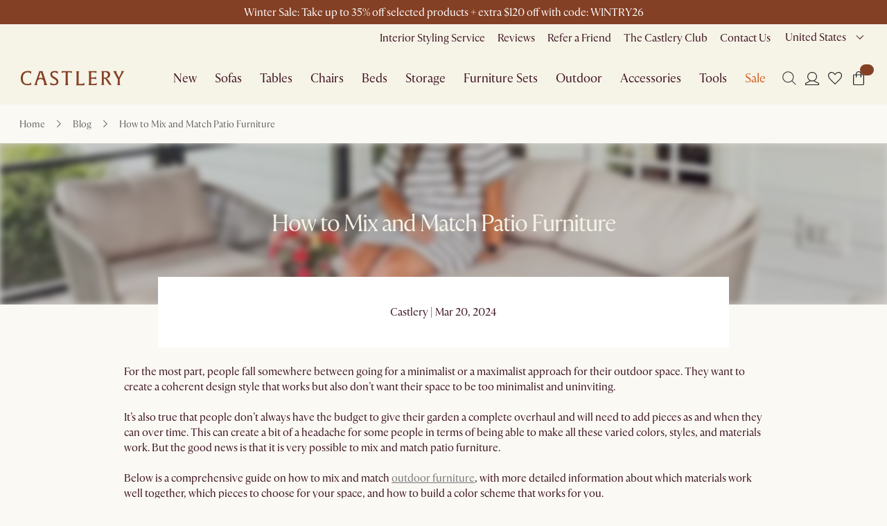

--- FILE ---
content_type: text/html; charset=utf-8
request_url: https://www.castlery.com/us/blog/how-to-mix-and-match-patio-furniture
body_size: 141607
content:
<!DOCTYPE html><html lang="en-US" dir="ltr" style="scroll-behavior:smooth" class="__variable_bf375f __variable_d1ac3e __variable_711431 __variable_c01e1a __variable_4c24e4"><head><meta charSet="utf-8"/><link href="//static-prod.castlery.co/assets" rel="dns-prefetch"/><link rel="preconnect" href="https://www.googletagmanager.com"/><link href="https://www.googletagmanager.com" rel="dns-prefetch"/><link rel="preconnect" href="https://res.cloudinary.com"/><link href="https://res.cloudinary.com" rel="dns-prefetch"/><link rel="preconnect" href="//static-prod.castlery.co"/><link href="//static-prod.castlery.co" rel="dns-prefetch"/><link rel="preconnect" href="https://static.klaviyo.com"/><link href="https://static.klaviyo.com" rel="dns-prefetch"/><link rel="preconnect" href="//cdn.dynamicyield.com"/><link rel="preconnect" href="//st.dynamicyield.com"/><link rel="preconnect" href="//rcom.dynamicyield.com"/><link href="//cdn.dynamicyield.com" rel="dns-prefetch"/><link href="//st.dynamicyield.com" rel="dns-prefetch"/><link href="//rcom.dynamicyield.com" rel="dns-prefetch"/><meta name="viewport" content="width=device-width, initial-scale=1, maximum-scale=1, user-scalable=no"/><link rel="preload" href="//static-prod.castlery.co/assets/web/_next/static/media/0484562807a97172-s.p.woff2" as="font" crossorigin="" type="font/woff2"/><link rel="preload" href="//static-prod.castlery.co/assets/web/_next/static/media/1f5f99fcab77e88b-s.p.woff2" as="font" crossorigin="" type="font/woff2"/><link rel="preload" href="//static-prod.castlery.co/assets/web/_next/static/media/434f769acf8f3ca8-s.p.woff2" as="font" crossorigin="" type="font/woff2"/><link rel="preload" href="//static-prod.castlery.co/assets/web/_next/static/media/43c372f4efc7bdb6-s.p.woff2" as="font" crossorigin="" type="font/woff2"/><link rel="preload" href="//static-prod.castlery.co/assets/web/_next/static/media/4c285fdca692ea22-s.p.woff2" as="font" crossorigin="" type="font/woff2"/><link rel="preload" href="//static-prod.castlery.co/assets/web/_next/static/media/6ec0c3db20a2c06c-s.p.woff2" as="font" crossorigin="" type="font/woff2"/><link rel="preload" href="//static-prod.castlery.co/assets/web/_next/static/media/715aa488026a38ad-s.p.woff2" as="font" crossorigin="" type="font/woff2"/><link rel="preload" href="//static-prod.castlery.co/assets/web/_next/static/media/8f3ad0ad5792ce62-s.p.woff2" as="font" crossorigin="" type="font/woff2"/><link rel="preload" href="//static-prod.castlery.co/assets/web/_next/static/media/9e8724f97f8a2728-s.p.woff" as="font" crossorigin="" type="font/woff"/><link rel="preload" href="//static-prod.castlery.co/assets/web/_next/static/media/b957ea75a84b6ea7-s.p.woff2" as="font" crossorigin="" type="font/woff2"/><link rel="preload" href="//static-prod.castlery.co/assets/web/_next/static/media/d065c6619a896329-s.p.woff2" as="font" crossorigin="" type="font/woff2"/><link rel="preload" href="//static-prod.castlery.co/assets/web/_next/static/media/e4e05168fc7f09a1-s.p.woff2" as="font" crossorigin="" type="font/woff2"/><link rel="preload" href="//static-prod.castlery.co/assets/web/_next/static/media/eafabf029ad39a43-s.p.woff2" as="font" crossorigin="" type="font/woff2"/><link rel="preload" as="image" imageSrcSet="https://res.cloudinary.com/castlery/image/upload/w_256,f_auto,q_auto/v1678418121/blogs/How%20to%20Mix%20and%20Match%20Patio%20Furniture/mrsmakenamoore_mauiloveseat_180822.jpg 256w, https://res.cloudinary.com/castlery/image/upload/w_280,f_auto,q_auto/v1678418121/blogs/How%20to%20Mix%20and%20Match%20Patio%20Furniture/mrsmakenamoore_mauiloveseat_180822.jpg 280w, https://res.cloudinary.com/castlery/image/upload/w_384,f_auto,q_auto/v1678418121/blogs/How%20to%20Mix%20and%20Match%20Patio%20Furniture/mrsmakenamoore_mauiloveseat_180822.jpg 384w, https://res.cloudinary.com/castlery/image/upload/w_420,f_auto,q_auto/v1678418121/blogs/How%20to%20Mix%20and%20Match%20Patio%20Furniture/mrsmakenamoore_mauiloveseat_180822.jpg 420w, https://res.cloudinary.com/castlery/image/upload/w_560,f_auto,q_auto/v1678418121/blogs/How%20to%20Mix%20and%20Match%20Patio%20Furniture/mrsmakenamoore_mauiloveseat_180822.jpg 560w, https://res.cloudinary.com/castlery/image/upload/w_750,f_auto,q_auto/v1678418121/blogs/How%20to%20Mix%20and%20Match%20Patio%20Furniture/mrsmakenamoore_mauiloveseat_180822.jpg 750w, https://res.cloudinary.com/castlery/image/upload/w_840,f_auto,q_auto/v1678418121/blogs/How%20to%20Mix%20and%20Match%20Patio%20Furniture/mrsmakenamoore_mauiloveseat_180822.jpg 840w, https://res.cloudinary.com/castlery/image/upload/w_1000,f_auto,q_auto/v1678418121/blogs/How%20to%20Mix%20and%20Match%20Patio%20Furniture/mrsmakenamoore_mauiloveseat_180822.jpg 1000w, https://res.cloudinary.com/castlery/image/upload/w_1500,f_auto,q_auto/v1678418121/blogs/How%20to%20Mix%20and%20Match%20Patio%20Furniture/mrsmakenamoore_mauiloveseat_180822.jpg 1500w, https://res.cloudinary.com/castlery/image/upload/w_1995,f_auto,q_auto/v1678418121/blogs/How%20to%20Mix%20and%20Match%20Patio%20Furniture/mrsmakenamoore_mauiloveseat_180822.jpg 1995w" imageSizes="(min-width: 0px) 100vw, (min-width: 600px) 100vw, (min-width: 1200px) 100vw, (min-width: 1536px) 80vw, 100vw" fetchPriority="high"/><link rel="stylesheet" href="//static-prod.castlery.co/assets/web/_next/static/css/d3449e8fa10b05ea.css" data-precedence="next"/><link rel="stylesheet" href="//static-prod.castlery.co/assets/web/_next/static/css/e66a41935f43b4f5.css" data-precedence="next"/><link rel="stylesheet" href="//static-prod.castlery.co/assets/web/_next/static/css/8c27d32f8c52a8d3.css" data-precedence="next"/><link rel="stylesheet" href="//static-prod.castlery.co/assets/web/_next/static/css/5d59e3901cbde4ab.css" data-precedence="next"/><link rel="preload" as="script" fetchPriority="low" href="//static-prod.castlery.co/assets/web/_next/static/chunks/webpack-79e8bd249f9093da.js"/><script src="//static-prod.castlery.co/assets/web/_next/static/chunks/ef58aa6f-42c9d94d5b55a3b6.js" async=""></script><script src="//static-prod.castlery.co/assets/web/_next/static/chunks/210-89d08bd923318f1f.js" async=""></script><script src="//static-prod.castlery.co/assets/web/_next/static/chunks/main-app-9b9e01ff99fee0f0.js" async=""></script><script src="//static-prod.castlery.co/assets/web/_next/static/chunks/2938-ea905dfb3a1699a2.js" async=""></script><script src="//static-prod.castlery.co/assets/web/_next/static/chunks/4246-57d5448512550be1.js" async=""></script><script src="//static-prod.castlery.co/assets/web/_next/static/chunks/5297-fe0939093d0f8e72.js" async=""></script><script src="//static-prod.castlery.co/assets/web/_next/static/chunks/6025-6c90ee56cb53df0b.js" async=""></script><script src="//static-prod.castlery.co/assets/web/_next/static/chunks/6919-c25e1715e67b9e88.js" async=""></script><script src="//static-prod.castlery.co/assets/web/_next/static/chunks/app/%5BdeviceTheme%5D/%5Bregion%5D/%5Blocale%5D/blog/%5Bslug%5D/error-465633415501497f.js" async=""></script><script src="//static-prod.castlery.co/assets/web/_next/static/chunks/8638-374d296d071cb76e.js" async=""></script><script src="//static-prod.castlery.co/assets/web/_next/static/chunks/app/%5BdeviceTheme%5D/%5Bregion%5D/%5Blocale%5D/blog/%5Bslug%5D/not-found-5cdf12bd1266c592.js" async=""></script><script src="//static-prod.castlery.co/assets/web/_next/static/chunks/ee1fcf68-ef49205fae71c49c.js" async=""></script><script src="//static-prod.castlery.co/assets/web/_next/static/chunks/005dfded-a6403f8050627eb9.js" async=""></script><script src="//static-prod.castlery.co/assets/web/_next/static/chunks/fe56b05f-a83a50d4b68be5d0.js" async=""></script><script src="//static-prod.castlery.co/assets/web/_next/static/chunks/733986c3-4f22fe2e90fb3301.js" async=""></script><script src="//static-prod.castlery.co/assets/web/_next/static/chunks/4468-c43782adfccaa7a3.js" async=""></script><script src="//static-prod.castlery.co/assets/web/_next/static/chunks/4664-53076ccf278daa13.js" async=""></script><script src="//static-prod.castlery.co/assets/web/_next/static/chunks/4770-b734669b106f097a.js" async=""></script><script src="//static-prod.castlery.co/assets/web/_next/static/chunks/3121-02c95b5c859b1695.js" async=""></script><script src="//static-prod.castlery.co/assets/web/_next/static/chunks/1845-c825e10af68211db.js" async=""></script><script src="//static-prod.castlery.co/assets/web/_next/static/chunks/9552-1868af46b06ca90b.js" async=""></script><script src="//static-prod.castlery.co/assets/web/_next/static/chunks/5832-b902071cd2b715c6.js" async=""></script><script src="//static-prod.castlery.co/assets/web/_next/static/chunks/6770-e653b755a3f34951.js" async=""></script><script src="//static-prod.castlery.co/assets/web/_next/static/chunks/6199-e490235af00dda4d.js" async=""></script><script src="//static-prod.castlery.co/assets/web/_next/static/chunks/7279-ecaf0634cfa10dbc.js" async=""></script><script src="//static-prod.castlery.co/assets/web/_next/static/chunks/1936-176a47f00bd8a100.js" async=""></script><script src="//static-prod.castlery.co/assets/web/_next/static/chunks/146-4a79f0a81fe7f7ff.js" async=""></script><script src="//static-prod.castlery.co/assets/web/_next/static/chunks/6051-65cf2c9fabc5aa0b.js" async=""></script><script src="//static-prod.castlery.co/assets/web/_next/static/chunks/3650-df112f0ca5a0cf8e.js" async=""></script><script src="//static-prod.castlery.co/assets/web/_next/static/chunks/3441-34c44843f0d94ed7.js" async=""></script><script src="//static-prod.castlery.co/assets/web/_next/static/chunks/1316-1e36c120ecc2d08d.js" async=""></script><script src="//static-prod.castlery.co/assets/web/_next/static/chunks/5936-2713f03ff0ceccf6.js" async=""></script><script src="//static-prod.castlery.co/assets/web/_next/static/chunks/5858-c598604e3140a139.js" async=""></script><script src="//static-prod.castlery.co/assets/web/_next/static/chunks/8515-5215017cad4449e0.js" async=""></script><script src="//static-prod.castlery.co/assets/web/_next/static/chunks/4231-2170c526bb69ff41.js" async=""></script><script src="//static-prod.castlery.co/assets/web/_next/static/chunks/2393-5e46ac5206328ee8.js" async=""></script><script src="//static-prod.castlery.co/assets/web/_next/static/chunks/7575-69723b0f85460548.js" async=""></script><script src="//static-prod.castlery.co/assets/web/_next/static/chunks/8752-cb44f86c25fc78cf.js" async=""></script><script src="//static-prod.castlery.co/assets/web/_next/static/chunks/3760-5e5bf6896a91a36b.js" async=""></script><script src="//static-prod.castlery.co/assets/web/_next/static/chunks/8066-013e4c5508b99461.js" async=""></script><script src="//static-prod.castlery.co/assets/web/_next/static/chunks/3890-7a781d01c5a9e8c2.js" async=""></script><script src="//static-prod.castlery.co/assets/web/_next/static/chunks/9245-3f5449096e7de44d.js" async=""></script><script src="//static-prod.castlery.co/assets/web/_next/static/chunks/1671-e84e9820ef5d9d50.js" async=""></script><script src="//static-prod.castlery.co/assets/web/_next/static/chunks/5182-2d88edb633557334.js" async=""></script><script src="//static-prod.castlery.co/assets/web/_next/static/chunks/949-869e5fa483c89d30.js" async=""></script><script src="//static-prod.castlery.co/assets/web/_next/static/chunks/3299-2df45f45f0a1125a.js" async=""></script><script src="//static-prod.castlery.co/assets/web/_next/static/chunks/220-72df7c2149ab0937.js" async=""></script><script src="//static-prod.castlery.co/assets/web/_next/static/chunks/app/layout-537b9d5492147154.js" async=""></script><script src="//static-prod.castlery.co/assets/web/_next/static/chunks/app/%5BdeviceTheme%5D/%5Bregion%5D/%5Blocale%5D/page-01e788a94f5c97ea.js" async=""></script><script src="//static-prod.castlery.co/assets/web/_next/static/chunks/app/global-error-dd440b21ef445b39.js" async=""></script><script src="//static-prod.castlery.co/assets/web/_next/static/chunks/e4f2bd5f-6a530e6a27875260.js" async=""></script><script src="//static-prod.castlery.co/assets/web/_next/static/chunks/7066-6919484ab72569d0.js" async=""></script><script src="//static-prod.castlery.co/assets/web/_next/static/chunks/6925-94ce9c374351c780.js" async=""></script><script src="//static-prod.castlery.co/assets/web/_next/static/chunks/3034-cc2c88f92436bf9b.js" async=""></script><script src="//static-prod.castlery.co/assets/web/_next/static/chunks/158-d36c9c75779967f1.js" async=""></script><script src="//static-prod.castlery.co/assets/web/_next/static/chunks/604-2529ceba281afeb0.js" async=""></script><script src="//static-prod.castlery.co/assets/web/_next/static/chunks/1706-63cb3c9ba23cb80f.js" async=""></script><script src="//static-prod.castlery.co/assets/web/_next/static/chunks/4677-dd87c8353c8eb296.js" async=""></script><script src="//static-prod.castlery.co/assets/web/_next/static/chunks/6174-dff0527d26597827.js" async=""></script><script src="//static-prod.castlery.co/assets/web/_next/static/chunks/app/%5BdeviceTheme%5D/%5Bregion%5D/%5Blocale%5D/blog/layout-90171e29ef1d97a8.js" async=""></script><script src="//static-prod.castlery.co/assets/web/_next/static/chunks/app/%5BdeviceTheme%5D/%5Bregion%5D/%5Blocale%5D/blog/error-90b32172f65032b9.js" async=""></script><script src="//static-prod.castlery.co/assets/web/_next/static/chunks/5465-9f77ebe73495f06a.js" async=""></script><script src="//static-prod.castlery.co/assets/web/_next/static/chunks/1945-57cf9375719e4046.js" async=""></script><script src="//static-prod.castlery.co/assets/web/_next/static/chunks/6859-6707c51b655706d6.js" async=""></script><script src="//static-prod.castlery.co/assets/web/_next/static/chunks/app/%5BdeviceTheme%5D/%5Bregion%5D/layout-5b4f8f9ae3bf8794.js" async=""></script><script src="//static-prod.castlery.co/assets/web/_next/static/chunks/837-4bc1b80c9571f18f.js" async=""></script><script src="//static-prod.castlery.co/assets/web/_next/static/chunks/app/%5BdeviceTheme%5D/%5Bregion%5D/%5Blocale%5D/layout-01d3a84267bc810c.js" async=""></script><script src="//static-prod.castlery.co/assets/web/_next/static/chunks/app/%5BdeviceTheme%5D/%5Bregion%5D/%5Blocale%5D/%5B...rest%5D/page-9c50664537cc0d2e.js" async=""></script><script src="//static-prod.castlery.co/assets/web/_next/static/chunks/app/%5BdeviceTheme%5D/%5Bregion%5D/%5Blocale%5D/blog/%5Bslug%5D/page-2fa36053768f7da0.js" async=""></script><link rel="preload" href="https://www.googletagmanager.com/gtm.js?id=GTM-K6GJ3QK" as="script"/><link rel="preload" href="https://www.googletagmanager.com/gtm.js?id=GTM-KZ7FLP5" as="script"/><link rel="preload" href="https://www.googletagmanager.com/gtm.js?id=GTM-MGNQNVVM" as="script"/><link rel="preload" href="https://cdn-cookieyes.com/client_data/9cb8f988170124cb5f99342b/script.js" as="script"/><link rel="preload" href="https://static.klaviyo.com/onsite/js/klaviyo.js?company_id=VcqsQ3" as="script"/><link rel="preload" href="https://cdn.dynamicyield.com/api/8773879/api_dynamic.js" as="script"/><link rel="preload" href="https://cdn.dynamicyield.com/api/8773879/api_static.js" as="script"/><title>5 Tips to Mix and Match Patio Furniture | Castlery US</title><meta name="description" content="Learn how to create the perfect outdoor space by mixing and matching patio furniture. Get tips and tricks to elevate your outdoor decor today!"/><meta name="application-name" content="Castlery"/><link rel="manifest" href="/static/favicon/manifest.json" crossorigin="use-credentials"/><meta name="keywords" content="furniture United States, online furniture United States, furniture shop United States, furniture stores United States, furniture in United States, modern furniture United States, furniture US, furniture, Castlery, United States"/><meta name="publisher" content="Castlery"/><meta name="robots" content="index, max-image-preview:large"/><meta name="charset" content="utf-8"/><meta name="apple-mobile-web-app-capable" content="yes"/><meta name="mobile-web-app-capable" content="yes"/><meta name="X-UA-Compatible" content="IE=edge,chrome=1"/><meta name="application-version" content="1.70.0"/><meta property="fb:app_id" content="452677454839601"/><meta name="format-detection" content="telephone=no"/><meta name="p:domain_verify" content="95104ca2f6cfd48ce176988ea0dd0421"/><meta name="apple-mobile-web-app-capable" content="yes"/><meta name="apple-mobile-web-app-title" content="5 Tips to Mix and Match Patio Furniture | Castlery US"/><meta name="apple-mobile-web-app-status-bar-style" content="default"/><meta property="og:title" content="5 Tips to Mix and Match Patio Furniture | Castlery US"/><meta property="og:description" content="Learn how to create the perfect outdoor space by mixing and matching patio furniture. Get tips and tricks to elevate your outdoor decor today!"/><meta property="og:site_name" content="Castlery"/><meta property="og:locale" content="en"/><meta property="og:image" content="https://static-prod.castlery.co/assets/onepiece/client/castlery-cea766b714329e55148b.jpg"/><meta property="og:image:alt" content="5 Tips to Mix and Match Patio Furniture"/><meta property="og:image:width" content="1200"/><meta property="og:image:height" content="630"/><meta property="og:type" content="website"/><meta name="twitter:card" content="summary_large_image"/><meta name="twitter:title" content="5 Tips to Mix and Match Patio Furniture | Castlery US"/><meta name="twitter:description" content="Learn how to create the perfect outdoor space by mixing and matching patio furniture. Get tips and tricks to elevate your outdoor decor today!"/><meta name="twitter:image" content="https://static-prod.castlery.co/assets/onepiece/client/castlery-cea766b714329e55148b.jpg"/><meta name="twitter:image:alt" content="5 Tips to Mix and Match Patio Furniture"/><meta name="twitter:image:width" content="1200"/><meta name="twitter:image:height" content="630"/><link rel="icon" href="/static/favicon/favicon.ico" sizes="any"/><meta name="next-size-adjust"/><link rel="canonical" href="https://www.castlery.com/us/blog/how-to-mix-and-match-patio-furniture"/><script>(self.__next_s=self.__next_s||[]).push([0,{"type":"text/javascript","children":"\n                    window.dataLayer = window.dataLayer || [];\n                    function gtag(){dataLayer.push(arguments);}\n                    gtag('consent', 'default', {\n                        'ad_storage': 'granted',\n                        'ad_user_data': 'granted',\n                        'ad_personalization': 'granted',\n                        'analytics_storage': 'granted',\n                        'functionality_storage': 'granted',\n                        'personalization_storage': 'granted',\n                        'security_storage': 'granted',\n                        wait_for_update: 2000,\n                    });\n                    gtag('set', 'ads_data_redaction', true);\n                    gtag('set', 'url_passthrough', true);\n                ","id":"default-consent-GTM-K6GJ3QK"}])</script><script>(self.__next_s=self.__next_s||[]).push([0,{"children":"(function(w,d,s,l,i){\n                      w[l]=w[l]||[];\n                      w[l].push({'gtm.start': new Date().getTime(), event:'gtm.js'});\n                      var f=d.getElementsByTagName(s)[0],\n                      j=d.createElement(s),\n                      dl=l!='dataLayer' ? '&l='+l : '';\n                      j.async=true;\n                      j.src='https://www.googletagmanager.com/gtm.js?id='+i+dl;\n                      f.parentNode.insertBefore(j,f);\n                      })(window,document,'script','dataLayer','GTM-K6GJ3QK');","id":"gtm-GTM-K6GJ3QK"}])</script><script>(self.__next_s=self.__next_s||[]).push([0,{"type":"text/javascript","children":"\n                    window.dataLayer = window.dataLayer || [];\n                    function gtag(){dataLayer.push(arguments);}\n                    gtag('consent', 'default', {\n                        'ad_storage': 'granted',\n                        'ad_user_data': 'granted',\n                        'ad_personalization': 'granted',\n                        'analytics_storage': 'granted',\n                        'functionality_storage': 'granted',\n                        'personalization_storage': 'granted',\n                        'security_storage': 'granted',\n                        wait_for_update: 2000,\n                    });\n                    gtag('set', 'ads_data_redaction', true);\n                    gtag('set', 'url_passthrough', true);\n                ","id":"default-consent-GTM-KZ7FLP5"}])</script><script>(self.__next_s=self.__next_s||[]).push([0,{"children":"(function(w,d,s,l,i){\n                      w[l]=w[l]||[];\n                      w[l].push({'gtm.start': new Date().getTime(), event:'gtm.js'});\n                      var f=d.getElementsByTagName(s)[0],\n                      j=d.createElement(s),\n                      dl=l!='dataLayer' ? '&l='+l : '';\n                      j.async=true;\n                      j.src='https://www.googletagmanager.com/gtm.js?id='+i+dl;\n                      f.parentNode.insertBefore(j,f);\n                      })(window,document,'script','dataLayer','GTM-KZ7FLP5');","id":"gtm-GTM-KZ7FLP5"}])</script><script>(self.__next_s=self.__next_s||[]).push([0,{"type":"text/javascript","children":"\n                    window.dataLayer = window.dataLayer || [];\n                    function gtag(){dataLayer.push(arguments);}\n                    gtag('consent', 'default', {\n                        'ad_storage': 'granted',\n                        'ad_user_data': 'granted',\n                        'ad_personalization': 'granted',\n                        'analytics_storage': 'granted',\n                        'functionality_storage': 'granted',\n                        'personalization_storage': 'granted',\n                        'security_storage': 'granted',\n                        wait_for_update: 2000,\n                    });\n                    gtag('set', 'ads_data_redaction', true);\n                    gtag('set', 'url_passthrough', true);\n                ","id":"default-consent-GTM-MGNQNVVM"}])</script><script>(self.__next_s=self.__next_s||[]).push([0,{"children":"(function(w,d,s,l,i){\n                      w[l]=w[l]||[];\n                      w[l].push({'gtm.start': new Date().getTime(), event:'gtm.js'});\n                      var f=d.getElementsByTagName(s)[0],\n                      j=d.createElement(s),\n                      dl=l!='dataLayer' ? '&l='+l : '';\n                      j.async=true;\n                      j.src='https://www.googletagmanager.com/gtm.js?id='+i+dl;\n                      f.parentNode.insertBefore(j,f);\n                      })(window,document,'script','dataLayer','GTM-MGNQNVVM');","id":"gtm-GTM-MGNQNVVM"}])</script><script src="//static-prod.castlery.co/assets/web/_next/static/chunks/polyfills-42372ed130431b0a.js" noModule=""></script><style data-emotion="joy-global 1hv68hr">:root{--fortress-fontSize-xs:0.75rem;--fortress-fontSize-sm:0.875rem;--fortress-fontSize-md:1rem;--fortress-fontSize-lg:1.125rem;--fortress-fontSize-xl:1.25rem;--fortress-fontSize-xl2:1.375rem;--fortress-fontSize-xl3:1.5rem;--fortress-fontSize-xl4:1.75rem;--fortress-fontSize-xl5:2rem;--fortress-fontSize-xl6:2.125rem;--fortress-fontFamily-body:var(--font-sanoma-sans,"SanomatSans"),var(--fortress-fontFamily-fallback);--fortress-fontFamily-display:var(--font-aime, "Aime"),var(--fortress-fontFamily-fallback);--fortress-fontFamily-code:Source Code Pro,ui-monospace,SFMono-Regular,Menlo,Monaco,Consolas,Liberation Mono,Courier New,monospace;--fortress-fontFamily-fallback:Helvetica Neue,Arial,sans-serif;--fortress-fontWeight-sm:300;--fortress-fontWeight-md:400;--fortress-fontWeight-lg:600;--fortress-fontWeight-xl:700;--fortress-focus-thickness:0px;--fortress-lineHeight-xs:1.2;--fortress-lineHeight-sm:1.25;--fortress-lineHeight-md:1.4;--fortress-lineHeight-lg:1.75;--fortress-lineHeight-xl:1.66667;--fortress-radius-xs:0;--fortress-radius-sm:0;--fortress-radius-md:0;--fortress-radius-lg:0;--fortress-radius-xl:0;--fortress-shadow-xs:var(--fortress-shadowRing, 0 0 #000),0px 1px 2px 0px rgba(var(--fortress-shadowChannel, 21 21 21) / var(--fortress-shadowOpacity, 0.08));--fortress-shadow-sm:0px 1px 2px 0px rgba(0, 0, 0, 0.15);--fortress-shadow-md:0px 2px 6px 0px rgba(0, 0, 0, 0.25);--fortress-shadow-lg:0px 4px 10px -1px rgba(0, 0, 0, 0.30);--fortress-shadow-xl:var(--fortress-shadowRing, 0 0 #000),0px 2px 8px -2px rgba(var(--fortress-shadowChannel, 21 21 21) / var(--fortress-shadowOpacity, 0.08)),0px 20px 24px -4px rgba(var(--fortress-shadowChannel, 21 21 21) / var(--fortress-shadowOpacity, 0.08));--fortress-shadow-raised-sm:0px 2px 4px 0px rgba(0, 0, 0, 0.15);--fortress-shadow-raised-md:0px 4px 8px 1px rgba(0, 0, 0, 0.15);--fortress-shadow-raised-lg:0px 6px 12px 2px rgba(0, 0, 0, 0.25);--fortress-shadow-floating-sm:0px 6px 20px -1px rgba(34, 34, 34, 0.20);--fortress-shadow-floating-md:0px 8px 30px -2px rgba(34, 34, 34, 0.30);--fortress-shadow-floating-lg:0px 12px 40px -3px rgba(34, 34, 34, 0.40);--fortress-zIndex-badge:1;--fortress-zIndex-table:10;--fortress-zIndex-popup:1000;--fortress-zIndex-modal:1300;--fortress-zIndex-snackbar:1400;--fortress-zIndex-tooltip:1500;}</style><style data-emotion="joy-global 15cuqd6">:root,[data-joy-color-scheme="light"]{--fortress-palette-primary-10:#F3ECE9;--fortress-palette-primary-50:#F3ECE9;--fortress-palette-primary-100:#D9C4BB;--fortress-palette-primary-200:#C6A79B;--fortress-palette-primary-300:#AD7F6D;--fortress-palette-primary-400:#9D6651;--fortress-palette-primary-500:#844025;--fortress-palette-primary-600:#783A22;--fortress-palette-primary-700:#5E2D1A;--fortress-palette-primary-800:#492314;--fortress-palette-primary-900:#371B10;--fortress-palette-primary-plainColor:#844025;--fortress-palette-primary-plainHoverBg:transparent;--fortress-palette-primary-plainActiveBg:transparent;--fortress-palette-primary-plainDisabledColor:#9E9E9E;--fortress-palette-primary-outlinedColor:#844025;--fortress-palette-primary-outlinedBorder:#844025;--fortress-palette-primary-outlinedHoverBg:#D9C4BB;--fortress-palette-primary-outlinedActiveBg:#C6A79B;--fortress-palette-primary-outlinedDisabledColor:#9E9E9E;--fortress-palette-primary-outlinedDisabledBorder:#9E9E9E;--fortress-palette-primary-softColor:#F6F3E7;--fortress-palette-primary-softBg:#D9C4BB;--fortress-palette-primary-softHoverBg:#C6A79B;--fortress-palette-primary-softActiveColor:#F6F3E7;--fortress-palette-primary-softActiveBg:#AD7F6D;--fortress-palette-primary-softDisabledColor:#9E9E9E;--fortress-palette-primary-softDisabledBg:#D2D2D2;--fortress-palette-primary-solidColor:#F6F3E7;--fortress-palette-primary-solidBg:#844025;--fortress-palette-primary-solidHoverBg:#783A22;--fortress-palette-primary-solidActiveBg:#492314;--fortress-palette-primary-solidDisabledColor:#9E9E9E;--fortress-palette-primary-solidDisabledBg:#D2D2D2;--fortress-palette-primary-mainChannel:132 64 37;--fortress-palette-primary-solidBorder:#844025;--fortress-palette-primary-solidHoverColor:#F6F3E7;--fortress-palette-primary-solidHoverBorder:#783A22;--fortress-palette-primary-solidFocusColor:#F6F3E7;--fortress-palette-primary-solidFocusBg:#783A22;--fortress-palette-primary-solidFocusBorder:#783A22;--fortress-palette-primary-solidActiveColor:#F6F3E7;--fortress-palette-primary-solidActiveBorder:#492314;--fortress-palette-primary-solidDisabledBorder:#D2D2D2;--fortress-palette-primary-softBorder:transparent;--fortress-palette-primary-softHoverColor:#F6F3E7;--fortress-palette-primary-softHoverBorder:transparent;--fortress-palette-primary-softFocusColor:#F6F3E7;--fortress-palette-primary-softFocusBg:#C6A79B;--fortress-palette-primary-softFocusBorder:transparent;--fortress-palette-primary-softActiveBorder:transparent;--fortress-palette-primary-softDisabledBorder:transparent;--fortress-palette-primary-outlinedBg:transparent;--fortress-palette-primary-outlinedHoverColor:#844025;--fortress-palette-primary-outlinedHoverBorder:#844025;--fortress-palette-primary-outlinedFocusColor:#844025;--fortress-palette-primary-outlinedFocusBorder:#844025;--fortress-palette-primary-outlinedFocusBg:#D9C4BB;--fortress-palette-primary-outlinedActiveColor:#844025;--fortress-palette-primary-outlinedActiveBorder:#844025;--fortress-palette-primary-outlinedDisabledBg:transparent;--fortress-palette-primary-plainBg:transparent;--fortress-palette-primary-plainBorder:transparent;--fortress-palette-primary-plainHoverColor:#844025;--fortress-palette-primary-plainHoverBorder:transparent;--fortress-palette-primary-plainFocusColor:#844025;--fortress-palette-primary-plainFocusBg:transparent;--fortress-palette-primary-plainFocusBorder:transparent;--fortress-palette-primary-plainActiveColor:#844025;--fortress-palette-primary-plainActiveBorder:transparent;--fortress-palette-primary-plainDisabledBg:transparent;--fortress-palette-primary-plainDisabledBorder:transparent;--fortress-palette-primary-lightChannel:198 167 155;--fortress-palette-primary-darkChannel:94 45 26;--fortress-palette-neutral-10:#ECE7E9;--fortress-palette-neutral-50:#ECE7E9;--fortress-palette-neutral-100:#C3B5B9;--fortress-palette-neutral-200:#A59198;--fortress-palette-neutral-300:#7C5F68;--fortress-palette-neutral-400:#63404B;--fortress-palette-neutral-500:#3C101E;--fortress-palette-neutral-600:#370F1B;--fortress-palette-neutral-700:#2B0B15;--fortress-palette-neutral-800:#210911;--fortress-palette-neutral-900:#19070D;--fortress-palette-neutral-plainColor:#3C101E;--fortress-palette-neutral-plainHoverBg:transparent;--fortress-palette-neutral-plainActiveBg:transparent;--fortress-palette-neutral-plainDisabledColor:#9E9E9E;--fortress-palette-neutral-outlinedColor:#3C101E;--fortress-palette-neutral-outlinedBorder:#3C101E;--fortress-palette-neutral-outlinedHoverBg:#C3B5B9;--fortress-palette-neutral-outlinedActiveBg:#A59198;--fortress-palette-neutral-outlinedDisabledColor:#9E9E9E;--fortress-palette-neutral-outlinedDisabledBorder:#9E9E9E;--fortress-palette-neutral-softColor:#F6F3E7;--fortress-palette-neutral-softBg:#C3B5B9;--fortress-palette-neutral-softHoverBg:#A59198;--fortress-palette-neutral-softActiveColor:#F6F3E7;--fortress-palette-neutral-softActiveBg:#7C5F68;--fortress-palette-neutral-softDisabledColor:#9E9E9E;--fortress-palette-neutral-softDisabledBg:#D2D2D2;--fortress-palette-neutral-solidColor:#F6F3E7;--fortress-palette-neutral-solidBg:#3C101E;--fortress-palette-neutral-solidHoverBg:#370F1B;--fortress-palette-neutral-solidActiveBg:#210911;--fortress-palette-neutral-solidDisabledColor:#9E9E9E;--fortress-palette-neutral-solidDisabledBg:#D2D2D2;--fortress-palette-neutral-plainHoverColor:#3C101E;--fortress-palette-neutral-mainChannel:60 16 30;--fortress-palette-neutral-solidBorder:#3C101E;--fortress-palette-neutral-solidHoverColor:#F6F3E7;--fortress-palette-neutral-solidHoverBorder:#370F1B;--fortress-palette-neutral-solidFocusColor:#F6F3E7;--fortress-palette-neutral-solidFocusBg:#370F1B;--fortress-palette-neutral-solidFocusBorder:#370F1B;--fortress-palette-neutral-solidActiveColor:#F6F3E7;--fortress-palette-neutral-solidActiveBorder:#210911;--fortress-palette-neutral-solidDisabledBorder:#D2D2D2;--fortress-palette-neutral-softBorder:transparent;--fortress-palette-neutral-softHoverColor:#F6F3E7;--fortress-palette-neutral-softHoverBorder:transparent;--fortress-palette-neutral-softFocusColor:#F6F3E7;--fortress-palette-neutral-softFocusBg:#A59198;--fortress-palette-neutral-softFocusBorder:transparent;--fortress-palette-neutral-softActiveBorder:transparent;--fortress-palette-neutral-softDisabledBorder:transparent;--fortress-palette-neutral-outlinedBg:transparent;--fortress-palette-neutral-outlinedHoverColor:#3C101E;--fortress-palette-neutral-outlinedHoverBorder:#3C101E;--fortress-palette-neutral-outlinedFocusColor:#3C101E;--fortress-palette-neutral-outlinedFocusBorder:#3C101E;--fortress-palette-neutral-outlinedFocusBg:#C3B5B9;--fortress-palette-neutral-outlinedActiveColor:#3C101E;--fortress-palette-neutral-outlinedActiveBorder:#3C101E;--fortress-palette-neutral-outlinedDisabledBg:transparent;--fortress-palette-neutral-plainBg:transparent;--fortress-palette-neutral-plainBorder:transparent;--fortress-palette-neutral-plainHoverBorder:transparent;--fortress-palette-neutral-plainFocusColor:#3C101E;--fortress-palette-neutral-plainFocusBg:transparent;--fortress-palette-neutral-plainFocusBorder:transparent;--fortress-palette-neutral-plainActiveColor:#3C101E;--fortress-palette-neutral-plainActiveBorder:transparent;--fortress-palette-neutral-plainDisabledBg:transparent;--fortress-palette-neutral-plainDisabledBorder:transparent;--fortress-palette-neutral-lightChannel:165 145 152;--fortress-palette-neutral-darkChannel:43 11 21;--fortress-palette-danger-10:#F0E6E7;--fortress-palette-danger-50:#F0E6E7;--fortress-palette-danger-100:#CFB0B3;--fortress-palette-danger-200:#B88A8F;--fortress-palette-danger-300:#98545C;--fortress-palette-danger-400:#84333C;--fortress-palette-danger-500:#65000B;--fortress-palette-danger-600:#5C000A;--fortress-palette-danger-700:#480008;--fortress-palette-danger-800:#380006;--fortress-palette-danger-900:#2A0005;--fortress-palette-danger-plainColor:#65000B;--fortress-palette-danger-plainHoverBg:transparent;--fortress-palette-danger-plainActiveBg:transparent;--fortress-palette-danger-plainDisabledColor:#9E9E9E;--fortress-palette-danger-outlinedColor:#65000B;--fortress-palette-danger-outlinedBorder:#65000B;--fortress-palette-danger-outlinedHoverBg:#CFB0B3;--fortress-palette-danger-outlinedActiveBg:#B88A8F;--fortress-palette-danger-outlinedDisabledColor:#9E9E9E;--fortress-palette-danger-outlinedDisabledBorder:#9E9E9E;--fortress-palette-danger-softColor:#F6F3E7;--fortress-palette-danger-softBg:#CFB0B3;--fortress-palette-danger-softHoverBg:#B88A8F;--fortress-palette-danger-softActiveColor:#F6F3E7;--fortress-palette-danger-softActiveBg:#98545C;--fortress-palette-danger-softDisabledColor:#9E9E9E;--fortress-palette-danger-softDisabledBg:#D2D2D2;--fortress-palette-danger-solidColor:#F6F3E7;--fortress-palette-danger-solidBg:#65000B;--fortress-palette-danger-solidHoverBg:#5C000A;--fortress-palette-danger-solidActiveBg:#380006;--fortress-palette-danger-solidDisabledColor:#9E9E9E;--fortress-palette-danger-solidDisabledBg:#D2D2D2;--fortress-palette-danger-mainChannel:101 0 11;--fortress-palette-danger-solidBorder:#65000B;--fortress-palette-danger-solidHoverColor:#F6F3E7;--fortress-palette-danger-solidHoverBorder:#5C000A;--fortress-palette-danger-solidFocusColor:#F6F3E7;--fortress-palette-danger-solidFocusBg:#5C000A;--fortress-palette-danger-solidFocusBorder:#5C000A;--fortress-palette-danger-solidActiveColor:#F6F3E7;--fortress-palette-danger-solidActiveBorder:#380006;--fortress-palette-danger-solidDisabledBorder:#D2D2D2;--fortress-palette-danger-softBorder:transparent;--fortress-palette-danger-softHoverColor:#F6F3E7;--fortress-palette-danger-softHoverBorder:transparent;--fortress-palette-danger-softFocusColor:#F6F3E7;--fortress-palette-danger-softFocusBg:#B88A8F;--fortress-palette-danger-softFocusBorder:transparent;--fortress-palette-danger-softActiveBorder:transparent;--fortress-palette-danger-softDisabledBorder:transparent;--fortress-palette-danger-outlinedBg:transparent;--fortress-palette-danger-outlinedHoverColor:#65000B;--fortress-palette-danger-outlinedHoverBorder:#65000B;--fortress-palette-danger-outlinedFocusColor:#65000B;--fortress-palette-danger-outlinedFocusBorder:#65000B;--fortress-palette-danger-outlinedFocusBg:#CFB0B3;--fortress-palette-danger-outlinedActiveColor:#65000B;--fortress-palette-danger-outlinedActiveBorder:#65000B;--fortress-palette-danger-outlinedDisabledBg:transparent;--fortress-palette-danger-plainBg:transparent;--fortress-palette-danger-plainBorder:transparent;--fortress-palette-danger-plainHoverColor:#65000B;--fortress-palette-danger-plainHoverBorder:transparent;--fortress-palette-danger-plainFocusColor:#65000B;--fortress-palette-danger-plainFocusBg:transparent;--fortress-palette-danger-plainFocusBorder:transparent;--fortress-palette-danger-plainActiveColor:#65000B;--fortress-palette-danger-plainActiveBorder:transparent;--fortress-palette-danger-plainDisabledBg:transparent;--fortress-palette-danger-plainDisabledBorder:transparent;--fortress-palette-danger-lightChannel:184 138 143;--fortress-palette-danger-darkChannel:72 0 8;--fortress-palette-success-10:#ECECEA;--fortress-palette-success-50:#ECECEA;--fortress-palette-success-100:#C4C4BC;--fortress-palette-success-200:#A8A89C;--fortress-palette-success-300:#80806F;--fortress-palette-success-400:#676753;--fortress-palette-success-500:#414128;--fortress-palette-success-600:#3B3B24;--fortress-palette-success-700:#2E2E1C;--fortress-palette-success-800:#242416;--fortress-palette-success-900:#1B1B11;--fortress-palette-success-plainColor:#414128;--fortress-palette-success-plainHoverBg:transparent;--fortress-palette-success-plainActiveBg:transparent;--fortress-palette-success-plainDisabledColor:#9E9E9E;--fortress-palette-success-outlinedColor:#414128;--fortress-palette-success-outlinedBorder:#414128;--fortress-palette-success-outlinedHoverBg:#C4C4BC;--fortress-palette-success-outlinedActiveBg:#A8A89C;--fortress-palette-success-outlinedDisabledColor:#9E9E9E;--fortress-palette-success-outlinedDisabledBorder:#9E9E9E;--fortress-palette-success-softColor:#F6F3E7;--fortress-palette-success-softBg:#C4C4BC;--fortress-palette-success-softHoverBg:#A8A89C;--fortress-palette-success-softActiveColor:#F6F3E7;--fortress-palette-success-softActiveBg:#80806F;--fortress-palette-success-softDisabledColor:#9E9E9E;--fortress-palette-success-softDisabledBg:#D2D2D2;--fortress-palette-success-solidColor:#F6F3E7;--fortress-palette-success-solidBg:#414128;--fortress-palette-success-solidHoverBg:#3B3B24;--fortress-palette-success-solidActiveBg:#242416;--fortress-palette-success-solidDisabledColor:#9E9E9E;--fortress-palette-success-solidDisabledBg:#D2D2D2;--fortress-palette-success-mainChannel:82 107 49;--fortress-palette-success-solidBorder:#414128;--fortress-palette-success-solidHoverColor:#F6F3E7;--fortress-palette-success-solidHoverBorder:#3B3B24;--fortress-palette-success-solidFocusColor:#F6F3E7;--fortress-palette-success-solidFocusBg:#3B3B24;--fortress-palette-success-solidFocusBorder:#3B3B24;--fortress-palette-success-solidActiveColor:#F6F3E7;--fortress-palette-success-solidActiveBorder:#242416;--fortress-palette-success-solidDisabledBorder:#D2D2D2;--fortress-palette-success-softBorder:transparent;--fortress-palette-success-softHoverColor:#F6F3E7;--fortress-palette-success-softHoverBorder:transparent;--fortress-palette-success-softFocusColor:#F6F3E7;--fortress-palette-success-softFocusBg:#A8A89C;--fortress-palette-success-softFocusBorder:transparent;--fortress-palette-success-softActiveBorder:transparent;--fortress-palette-success-softDisabledBorder:transparent;--fortress-palette-success-outlinedBg:transparent;--fortress-palette-success-outlinedHoverColor:#414128;--fortress-palette-success-outlinedHoverBorder:#414128;--fortress-palette-success-outlinedFocusColor:#414128;--fortress-palette-success-outlinedFocusBorder:#414128;--fortress-palette-success-outlinedFocusBg:#C4C4BC;--fortress-palette-success-outlinedActiveColor:#414128;--fortress-palette-success-outlinedActiveBorder:#414128;--fortress-palette-success-outlinedDisabledBg:transparent;--fortress-palette-success-plainBg:transparent;--fortress-palette-success-plainBorder:transparent;--fortress-palette-success-plainHoverColor:#414128;--fortress-palette-success-plainHoverBorder:transparent;--fortress-palette-success-plainFocusColor:#414128;--fortress-palette-success-plainFocusBg:transparent;--fortress-palette-success-plainFocusBorder:transparent;--fortress-palette-success-plainActiveColor:#414128;--fortress-palette-success-plainActiveBorder:transparent;--fortress-palette-success-plainDisabledBg:transparent;--fortress-palette-success-plainDisabledBorder:transparent;--fortress-palette-success-lightChannel:168 168 156;--fortress-palette-success-darkChannel:46 46 28;--fortress-palette-warning-10:#FBEFE8;--fortress-palette-warning-50:#FBEFE8;--fortress-palette-warning-100:#F1CCB8;--fortress-palette-warning-200:#EAB496;--fortress-palette-warning-300:#E19266;--fortress-palette-warning-400:#DB7D49;--fortress-palette-warning-500:#D25C1B;--fortress-palette-warning-600:#BF5419;--fortress-palette-warning-700:#954113;--fortress-palette-warning-800:#74330F;--fortress-palette-warning-900:#58270B;--fortress-palette-warning-plainColor:#D25C1B;--fortress-palette-warning-plainHoverBg:transparent;--fortress-palette-warning-plainActiveBg:transparent;--fortress-palette-warning-plainDisabledColor:#9E9E9E;--fortress-palette-warning-outlinedColor:#D25C1B;--fortress-palette-warning-outlinedBorder:#D25C1B;--fortress-palette-warning-outlinedHoverBg:#F1CCB8;--fortress-palette-warning-outlinedActiveBg:#EAB496;--fortress-palette-warning-outlinedDisabledColor:#9E9E9E;--fortress-palette-warning-outlinedDisabledBorder:#9E9E9E;--fortress-palette-warning-softColor:#F6F3E7;--fortress-palette-warning-softBg:#F1CCB8;--fortress-palette-warning-softHoverBg:#EAB496;--fortress-palette-warning-softActiveColor:#F6F3E7;--fortress-palette-warning-softActiveBg:#E19266;--fortress-palette-warning-softDisabledColor:#9E9E9E;--fortress-palette-warning-softDisabledBg:#D2D2D2;--fortress-palette-warning-solidColor:#F6F3E7;--fortress-palette-warning-solidBg:#D25C1B;--fortress-palette-warning-solidHoverBg:#BF5419;--fortress-palette-warning-solidActiveBg:#74330F;--fortress-palette-warning-solidDisabledColor:#9E9E9E;--fortress-palette-warning-solidDisabledBg:#D2D2D2;--fortress-palette-warning-mainChannel:176 68 0;--fortress-palette-warning-solidBorder:#D25C1B;--fortress-palette-warning-solidHoverColor:#F6F3E7;--fortress-palette-warning-solidHoverBorder:#BF5419;--fortress-palette-warning-solidFocusColor:#F6F3E7;--fortress-palette-warning-solidFocusBg:#BF5419;--fortress-palette-warning-solidFocusBorder:#BF5419;--fortress-palette-warning-solidActiveColor:#F6F3E7;--fortress-palette-warning-solidActiveBorder:#74330F;--fortress-palette-warning-solidDisabledBorder:#D2D2D2;--fortress-palette-warning-softBorder:transparent;--fortress-palette-warning-softHoverColor:#F6F3E7;--fortress-palette-warning-softHoverBorder:transparent;--fortress-palette-warning-softFocusColor:#F6F3E7;--fortress-palette-warning-softFocusBg:#EAB496;--fortress-palette-warning-softFocusBorder:transparent;--fortress-palette-warning-softActiveBorder:transparent;--fortress-palette-warning-softDisabledBorder:transparent;--fortress-palette-warning-outlinedBg:transparent;--fortress-palette-warning-outlinedHoverColor:#D25C1B;--fortress-palette-warning-outlinedHoverBorder:#D25C1B;--fortress-palette-warning-outlinedFocusColor:#D25C1B;--fortress-palette-warning-outlinedFocusBorder:#D25C1B;--fortress-palette-warning-outlinedFocusBg:#F1CCB8;--fortress-palette-warning-outlinedActiveColor:#D25C1B;--fortress-palette-warning-outlinedActiveBorder:#D25C1B;--fortress-palette-warning-outlinedDisabledBg:transparent;--fortress-palette-warning-plainBg:transparent;--fortress-palette-warning-plainBorder:transparent;--fortress-palette-warning-plainHoverColor:#D25C1B;--fortress-palette-warning-plainHoverBorder:transparent;--fortress-palette-warning-plainFocusColor:#D25C1B;--fortress-palette-warning-plainFocusBg:transparent;--fortress-palette-warning-plainFocusBorder:transparent;--fortress-palette-warning-plainActiveColor:#D25C1B;--fortress-palette-warning-plainActiveBorder:transparent;--fortress-palette-warning-plainDisabledBg:transparent;--fortress-palette-warning-plainDisabledBorder:transparent;--fortress-palette-warning-lightChannel:234 180 150;--fortress-palette-warning-darkChannel:149 65 19;--fortress-palette-common-white:var(--fortress-palette-brand-white);--fortress-palette-common-black:var(--fortress-palette-brand-black);--fortress-palette-text-primary:var(--fortress-palette-neutral-500);--fortress-palette-text-secondary:var(--fortress-palette-neutral-500);--fortress-palette-text-tertiary:var(--fortress-palette-neutral-500);--fortress-palette-text-icon:var(--fortress-palette-neutral-500, #636B74);--fortress-palette-background-body:var(--fortress-palette-brand-warmLinen-200);--fortress-palette-background-surface:var(--fortress-palette-brand-warmLinen-200);--fortress-palette-background-popup:var(--fortress-palette-brand-warmLinen-200);--fortress-palette-background-level1:var(--fortress-palette-brand-warmLinen-200);--fortress-palette-background-level2:var(--fortress-palette-brand-warmLinen-300);--fortress-palette-background-level3:var(--fortress-palette-brand-warmLinen-400);--fortress-palette-background-tooltip:var(--fortress-palette-neutral-500, #636B74);--fortress-palette-background-backdrop:transparent;--fortress-palette-divider:var(--fortress-palette-brand-mono-300);--fortress-palette-focusVisible:var(--fortress-palette-primary-500, #0B6BCB);--fortress-palette-brand-terracotta-10:#F3ECE9;--fortress-palette-brand-terracotta-50:#F3ECE9;--fortress-palette-brand-terracotta-100:#D9C4BB;--fortress-palette-brand-terracotta-200:#C6A79B;--fortress-palette-brand-terracotta-300:#AD7F6D;--fortress-palette-brand-terracotta-400:#9D6651;--fortress-palette-brand-terracotta-500:#844025;--fortress-palette-brand-terracotta-600:#783A22;--fortress-palette-brand-terracotta-700:#5E2D1A;--fortress-palette-brand-terracotta-800:#492314;--fortress-palette-brand-terracotta-900:#371B10;--fortress-palette-brand-terracotta-mainChannel:132 64 37;--fortress-palette-brand-wheat-10:#F9F7F3;--fortress-palette-brand-wheat-50:#F9F7F3;--fortress-palette-brand-wheat-100:#F3EFE7;--fortress-palette-brand-wheat-200:#E6DFCF;--fortress-palette-brand-wheat-300:#DBCFB5;--fortress-palette-brand-wheat-400:#CDBF9E;--fortress-palette-brand-wheat-500:#C1AF86;--fortress-palette-brand-wheat-600:#B39D6B;--fortress-palette-brand-wheat-700:#877445;--fortress-palette-brand-wheat-800:#6C5D37;--fortress-palette-brand-wheat-900:#514529;--fortress-palette-brand-wheat-mainChannel:193 175 134;--fortress-palette-brand-sage-10:#EAECEA;--fortress-palette-brand-sage-50:#EAECEA;--fortress-palette-brand-sage-100:#D4D8D5;--fortress-palette-brand-sage-200:#BFC5C0;--fortress-palette-brand-sage-300:#A9B1AB;--fortress-palette-brand-sage-400:#949E96;--fortress-palette-brand-sage-500:#778379;--fortress-palette-brand-sage-600:#6B766C;--fortress-palette-brand-sage-700:#576059;--fortress-palette-brand-sage-800:#444B45;--fortress-palette-brand-sage-900:#303631;--fortress-palette-brand-sage-mainChannel:119 131 121;--fortress-palette-brand-chai-10:#F8F6F1;--fortress-palette-brand-chai-50:#F8F6F1;--fortress-palette-brand-chai-100:#F2EDE3;--fortress-palette-brand-chai-200:#EBE4D6;--fortress-palette-brand-chai-300:#E4DBC8;--fortress-palette-brand-chai-400:#DBCFB5;--fortress-palette-brand-chai-500:#D1C19F;--fortress-palette-brand-chai-600:#C3AF83;--fortress-palette-brand-chai-700:#B69D68;--fortress-palette-brand-chai-800:#A58A50;--fortress-palette-brand-chai-900:#8A7342;--fortress-palette-brand-chai-mainChannel:219 207 181;--fortress-palette-brand-flour-10:#FFFDF9;--fortress-palette-brand-flour-50:#FFFDF9;--fortress-palette-brand-flour-100:#FFF8EB;--fortress-palette-brand-flour-200:#FFF1D6;--fortress-palette-brand-flour-300:#FFE4AD;--fortress-palette-brand-flour-400:#FFDD99;--fortress-palette-brand-flour-500:#FFCF70;--fortress-palette-brand-flour-600:#FFC247;--fortress-palette-brand-flour-700:#F5A300;--fortress-palette-brand-flour-800:#F5A300;--fortress-palette-brand-flour-900:#CC8800;--fortress-palette-brand-flour-mainChannel:255 253 249;--fortress-palette-brand-charcoal-0:#FFFFFF;--fortress-palette-brand-charcoal-10:#F9F9F9;--fortress-palette-brand-charcoal-50:#F9F9F9;--fortress-palette-brand-charcoal-100:#F1F1F1;--fortress-palette-brand-charcoal-200:#E9E9E9;--fortress-palette-brand-charcoal-300:#CDCDCD;--fortress-palette-brand-charcoal-400:#929292;--fortress-palette-brand-charcoal-500:#767676;--fortress-palette-brand-charcoal-600:#606060;--fortress-palette-brand-charcoal-700:#4A4A4A;--fortress-palette-brand-charcoal-800:#323433;--fortress-palette-brand-charcoal-900:#222222;--fortress-palette-brand-charcoal-mainChannel:50 52 51;--fortress-palette-brand-greenMunsell-50:#E5F6F1;--fortress-palette-brand-greenMunsell-100:#CCEDE4;--fortress-palette-brand-greenMunsell-200:#00CC92;--fortress-palette-brand-greenMunsell-300:#00A676;--fortress-palette-brand-greenMunsell-400:#008F66;--fortress-palette-brand-greenMunsell-500:#007A58;--fortress-palette-brand-greenMunsell-mainChannel:0 166 118;--fortress-palette-brand-upsdellRed-50:#F7E5E9;--fortress-palette-brand-upsdellRed-100:#EFCCD2;--fortress-palette-brand-upsdellRed-200:#CC0025;--fortress-palette-brand-upsdellRed-300:#B00020;--fortress-palette-brand-upsdellRed-400:#A3001E;--fortress-palette-brand-upsdellRed-500:#8F001A;--fortress-palette-brand-upsdellRed-mainChannel:176 0 32;--fortress-palette-brand-harvestGold-50:#FDF4E7;--fortress-palette-brand-harvestGold-100:#FAEACF;--fortress-palette-brand-harvestGold-200:#F4AE3E;--fortress-palette-brand-harvestGold-300:#E7940D;--fortress-palette-brand-harvestGold-400:#D4880C;--fortress-palette-brand-harvestGold-500:#C17B0B;--fortress-palette-brand-harvestGold-mainChannel:231 148 13;--fortress-palette-brand-blueNCS-50:#E5F4FA;--fortress-palette-brand-blueNCS-100:#CCE9F5;--fortress-palette-brand-blueNCS-200:#00AFF5;--fortress-palette-brand-blueNCS-300:#0092CC;--fortress-palette-brand-blueNCS-400:#0084B8;--fortress-palette-brand-blueNCS-500:#0075A3;--fortress-palette-brand-blueNCS-mainChannel:0 146 204;--fortress-palette-brand-maroonVelvet-10:#ECE7E9;--fortress-palette-brand-maroonVelvet-50:#ECE7E9;--fortress-palette-brand-maroonVelvet-100:#C3B5B9;--fortress-palette-brand-maroonVelvet-200:#A59198;--fortress-palette-brand-maroonVelvet-300:#7C5F68;--fortress-palette-brand-maroonVelvet-400:#63404B;--fortress-palette-brand-maroonVelvet-500:#3C101E;--fortress-palette-brand-maroonVelvet-600:#370F1B;--fortress-palette-brand-maroonVelvet-700:#2B0B15;--fortress-palette-brand-maroonVelvet-800:#210911;--fortress-palette-brand-maroonVelvet-900:#19070D;--fortress-palette-brand-maroonVelvet-mainChannel:60 16 30;--fortress-palette-brand-leafGreen-10:#ECECEA;--fortress-palette-brand-leafGreen-50:#ECECEA;--fortress-palette-brand-leafGreen-100:#C4C4BC;--fortress-palette-brand-leafGreen-200:#A8A89C;--fortress-palette-brand-leafGreen-300:#80806F;--fortress-palette-brand-leafGreen-400:#676753;--fortress-palette-brand-leafGreen-500:#414128;--fortress-palette-brand-leafGreen-600:#3B3B24;--fortress-palette-brand-leafGreen-700:#2E2E1C;--fortress-palette-brand-leafGreen-800:#242416;--fortress-palette-brand-leafGreen-900:#1B1B11;--fortress-palette-brand-leafGreen-mainChannel:82 107 49;--fortress-palette-brand-burntOrange-10:#FBEFE8;--fortress-palette-brand-burntOrange-50:#FBEFE8;--fortress-palette-brand-burntOrange-100:#F1CCB8;--fortress-palette-brand-burntOrange-200:#EAB496;--fortress-palette-brand-burntOrange-300:#E19266;--fortress-palette-brand-burntOrange-400:#DB7D49;--fortress-palette-brand-burntOrange-500:#D25C1B;--fortress-palette-brand-burntOrange-600:#BF5419;--fortress-palette-brand-burntOrange-700:#954113;--fortress-palette-brand-burntOrange-800:#74330F;--fortress-palette-brand-burntOrange-900:#58270B;--fortress-palette-brand-burntOrange-mainChannel:176 68 0;--fortress-palette-brand-freshWaterBlue-10:#F5F6F9;--fortress-palette-brand-freshWaterBlue-50:#F5F6F9;--fortress-palette-brand-freshWaterBlue-100:#E0E2EC;--fortress-palette-brand-freshWaterBlue-200:#D1D5E2;--fortress-palette-brand-freshWaterBlue-300:#BDC1D5;--fortress-palette-brand-freshWaterBlue-400:#B0B5CD;--fortress-palette-brand-freshWaterBlue-500:#9CA3C1;--fortress-palette-brand-freshWaterBlue-600:#8E94B0;--fortress-palette-brand-freshWaterBlue-700:#6F7489;--fortress-palette-brand-freshWaterBlue-800:#565A6A;--fortress-palette-brand-freshWaterBlue-900:#424451;--fortress-palette-brand-freshWaterBlue-mainChannel:0 124 146;--fortress-palette-brand-warmLinen-10:#FEFEFD;--fortress-palette-brand-warmLinen-50:#FEFEFD;--fortress-palette-brand-warmLinen-100:#FCFBF8;--fortress-palette-brand-warmLinen-200:#FBF9F4;--fortress-palette-brand-warmLinen-300:#F9F7EF;--fortress-palette-brand-warmLinen-400:#F8F5EC;--fortress-palette-brand-warmLinen-500:#F6F3E7;--fortress-palette-brand-warmLinen-600:#E0DDD2;--fortress-palette-brand-warmLinen-700:#AFADA4;--fortress-palette-brand-warmLinen-800:#87867F;--fortress-palette-brand-warmLinen-900:#676661;--fortress-palette-brand-warmLinen-mainChannel:244 238 231;--fortress-palette-brand-mono-10:#FAFAFA;--fortress-palette-brand-mono-50:#FAFAFA;--fortress-palette-brand-mono-100:#F5F5F5;--fortress-palette-brand-mono-200:#D2D2D2;--fortress-palette-brand-mono-300:#BEBEBE;--fortress-palette-brand-mono-400:#B1B1B1;--fortress-palette-brand-mono-500:#9E9E9E;--fortress-palette-brand-mono-600:#757575;--fortress-palette-brand-mono-700:#616161;--fortress-palette-brand-mono-800:#424242;--fortress-palette-brand-mono-900:#212121;--fortress-palette-brand-mono-mainChannel:50 52 51;--fortress-palette-brand-rosewood-10:#F0E6E7;--fortress-palette-brand-rosewood-50:#F0E6E7;--fortress-palette-brand-rosewood-100:#CFB0B3;--fortress-palette-brand-rosewood-200:#B88A8F;--fortress-palette-brand-rosewood-300:#98545C;--fortress-palette-brand-rosewood-400:#84333C;--fortress-palette-brand-rosewood-500:#65000B;--fortress-palette-brand-rosewood-600:#5C000A;--fortress-palette-brand-rosewood-700:#480008;--fortress-palette-brand-rosewood-800:#380006;--fortress-palette-brand-rosewood-900:#2A0005;--fortress-palette-brand-rosewood-mainChannel:101 0 11;--fortress-palette-brand-white:#FFFFFF;--fortress-palette-brand-black:#000000;--fortress-shadowRing:0 0 #000;--fortress-shadowChannel:21 21 21;--fortress-shadowOpacity:0.08;}</style><style data-emotion="joy-global nvn8tb">[data-joy-color-scheme="dark"]{--fortress-palette-primary-50:#EDF5FD;--fortress-palette-primary-100:#E3EFFB;--fortress-palette-primary-200:#C7DFF7;--fortress-palette-primary-300:#97C3F0;--fortress-palette-primary-400:#4393E4;--fortress-palette-primary-500:#0B6BCB;--fortress-palette-primary-600:#185EA5;--fortress-palette-primary-700:#12467B;--fortress-palette-primary-800:#0A2744;--fortress-palette-primary-900:#051423;--fortress-palette-primary-plainColor:var(--fortress-palette-primary-300, #97C3F0);--fortress-palette-primary-plainHoverBg:var(--fortress-palette-primary-800, #0A2744);--fortress-palette-primary-plainActiveBg:var(--fortress-palette-primary-700, #12467B);--fortress-palette-primary-plainDisabledColor:var(--fortress-palette-neutral-500, #636B74);--fortress-palette-primary-outlinedColor:var(--fortress-palette-primary-200, #C7DFF7);--fortress-palette-primary-outlinedBorder:var(--fortress-palette-primary-700, #12467B);--fortress-palette-primary-outlinedHoverBg:var(--fortress-palette-primary-800, #0A2744);--fortress-palette-primary-outlinedActiveBg:var(--fortress-palette-primary-700, #12467B);--fortress-palette-primary-outlinedDisabledColor:var(--fortress-palette-neutral-500, #636B74);--fortress-palette-primary-outlinedDisabledBorder:var(--fortress-palette-neutral-800, #171A1C);--fortress-palette-primary-softColor:var(--fortress-palette-primary-200, #C7DFF7);--fortress-palette-primary-softBg:var(--fortress-palette-primary-800, #0A2744);--fortress-palette-primary-softHoverBg:var(--fortress-palette-primary-700, #12467B);--fortress-palette-primary-softActiveColor:var(--fortress-palette-primary-100, #E3EFFB);--fortress-palette-primary-softActiveBg:var(--fortress-palette-primary-600, #185EA5);--fortress-palette-primary-softDisabledColor:var(--fortress-palette-neutral-500, #636B74);--fortress-palette-primary-softDisabledBg:var(--fortress-palette-neutral-800, #171A1C);--fortress-palette-primary-solidColor:var(--fortress-palette-common-white, #FFF);--fortress-palette-primary-solidBg:var(--fortress-palette-primary-500, #0B6BCB);--fortress-palette-primary-solidHoverBg:var(--fortress-palette-primary-600, #185EA5);--fortress-palette-primary-solidActiveBg:var(--fortress-palette-primary-700, #12467B);--fortress-palette-primary-solidDisabledColor:var(--fortress-palette-neutral-500, #636B74);--fortress-palette-primary-solidDisabledBg:var(--fortress-palette-neutral-800, #171A1C);--fortress-palette-primary-mainChannel:67 147 228;--fortress-palette-primary-lightChannel:199 223 247;--fortress-palette-primary-darkChannel:18 70 123;--fortress-palette-neutral-50:#FBFCFE;--fortress-palette-neutral-100:#F0F4F8;--fortress-palette-neutral-200:#DDE7EE;--fortress-palette-neutral-300:#CDD7E1;--fortress-palette-neutral-400:#9FA6AD;--fortress-palette-neutral-500:#636B74;--fortress-palette-neutral-600:#555E68;--fortress-palette-neutral-700:#32383E;--fortress-palette-neutral-800:#171A1C;--fortress-palette-neutral-900:#0B0D0E;--fortress-palette-neutral-plainColor:var(--fortress-palette-neutral-300, #CDD7E1);--fortress-palette-neutral-plainHoverBg:var(--fortress-palette-neutral-800, #171A1C);--fortress-palette-neutral-plainActiveBg:var(--fortress-palette-neutral-700, #32383E);--fortress-palette-neutral-plainDisabledColor:var(--fortress-palette-neutral-500, #636B74);--fortress-palette-neutral-outlinedColor:var(--fortress-palette-neutral-200, #DDE7EE);--fortress-palette-neutral-outlinedBorder:var(--fortress-palette-neutral-700, #32383E);--fortress-palette-neutral-outlinedHoverBg:var(--fortress-palette-neutral-800, #171A1C);--fortress-palette-neutral-outlinedActiveBg:var(--fortress-palette-neutral-700, #32383E);--fortress-palette-neutral-outlinedDisabledColor:var(--fortress-palette-neutral-500, #636B74);--fortress-palette-neutral-outlinedDisabledBorder:var(--fortress-palette-neutral-800, #171A1C);--fortress-palette-neutral-softColor:var(--fortress-palette-neutral-200, #DDE7EE);--fortress-palette-neutral-softBg:var(--fortress-palette-neutral-800, #171A1C);--fortress-palette-neutral-softHoverBg:var(--fortress-palette-neutral-700, #32383E);--fortress-palette-neutral-softActiveColor:var(--fortress-palette-neutral-100, #F0F4F8);--fortress-palette-neutral-softActiveBg:var(--fortress-palette-neutral-600, #555E68);--fortress-palette-neutral-softDisabledColor:var(--fortress-palette-neutral-500, #636B74);--fortress-palette-neutral-softDisabledBg:var(--fortress-palette-neutral-800, #171A1C);--fortress-palette-neutral-solidColor:var(--fortress-palette-common-white, #FFF);--fortress-palette-neutral-solidBg:var(--fortress-palette-neutral-500, #636B74);--fortress-palette-neutral-solidHoverBg:var(--fortress-palette-neutral-600, #555E68);--fortress-palette-neutral-solidActiveBg:var(--fortress-palette-neutral-700, #32383E);--fortress-palette-neutral-solidDisabledColor:var(--fortress-palette-neutral-500, #636B74);--fortress-palette-neutral-solidDisabledBg:var(--fortress-palette-neutral-800, #171A1C);--fortress-palette-neutral-plainHoverColor:var(--fortress-palette-neutral-300, #CDD7E1);--fortress-palette-neutral-mainChannel:159 166 173;--fortress-palette-neutral-lightChannel:221 231 238;--fortress-palette-neutral-darkChannel:50 56 62;--fortress-palette-danger-50:#FEF6F6;--fortress-palette-danger-100:#FCE4E4;--fortress-palette-danger-200:#F7C5C5;--fortress-palette-danger-300:#F09898;--fortress-palette-danger-400:#E47474;--fortress-palette-danger-500:#C41C1C;--fortress-palette-danger-600:#A51818;--fortress-palette-danger-700:#7D1212;--fortress-palette-danger-800:#430A0A;--fortress-palette-danger-900:#240505;--fortress-palette-danger-plainColor:var(--fortress-palette-danger-300, #F09898);--fortress-palette-danger-plainHoverBg:var(--fortress-palette-danger-800, #430A0A);--fortress-palette-danger-plainActiveBg:var(--fortress-palette-danger-700, #7D1212);--fortress-palette-danger-plainDisabledColor:var(--fortress-palette-neutral-500, #636B74);--fortress-palette-danger-outlinedColor:var(--fortress-palette-danger-200, #F7C5C5);--fortress-palette-danger-outlinedBorder:var(--fortress-palette-danger-700, #7D1212);--fortress-palette-danger-outlinedHoverBg:var(--fortress-palette-danger-800, #430A0A);--fortress-palette-danger-outlinedActiveBg:var(--fortress-palette-danger-700, #7D1212);--fortress-palette-danger-outlinedDisabledColor:var(--fortress-palette-neutral-500, #636B74);--fortress-palette-danger-outlinedDisabledBorder:var(--fortress-palette-neutral-800, #171A1C);--fortress-palette-danger-softColor:var(--fortress-palette-danger-200, #F7C5C5);--fortress-palette-danger-softBg:var(--fortress-palette-danger-800, #430A0A);--fortress-palette-danger-softHoverBg:var(--fortress-palette-danger-700, #7D1212);--fortress-palette-danger-softActiveColor:var(--fortress-palette-danger-100, #FCE4E4);--fortress-palette-danger-softActiveBg:var(--fortress-palette-danger-600, #A51818);--fortress-palette-danger-softDisabledColor:var(--fortress-palette-neutral-500, #636B74);--fortress-palette-danger-softDisabledBg:var(--fortress-palette-neutral-800, #171A1C);--fortress-palette-danger-solidColor:var(--fortress-palette-common-white, #FFF);--fortress-palette-danger-solidBg:var(--fortress-palette-danger-500, #C41C1C);--fortress-palette-danger-solidHoverBg:var(--fortress-palette-danger-600, #A51818);--fortress-palette-danger-solidActiveBg:var(--fortress-palette-danger-700, #7D1212);--fortress-palette-danger-solidDisabledColor:var(--fortress-palette-neutral-500, #636B74);--fortress-palette-danger-solidDisabledBg:var(--fortress-palette-neutral-800, #171A1C);--fortress-palette-danger-mainChannel:228 116 116;--fortress-palette-danger-lightChannel:247 197 197;--fortress-palette-danger-darkChannel:125 18 18;--fortress-palette-success-50:#F6FEF6;--fortress-palette-success-100:#E3FBE3;--fortress-palette-success-200:#C7F7C7;--fortress-palette-success-300:#A1E8A1;--fortress-palette-success-400:#51BC51;--fortress-palette-success-500:#1F7A1F;--fortress-palette-success-600:#136C13;--fortress-palette-success-700:#0A470A;--fortress-palette-success-800:#042F04;--fortress-palette-success-900:#021D02;--fortress-palette-success-plainColor:var(--fortress-palette-success-300, #A1E8A1);--fortress-palette-success-plainHoverBg:var(--fortress-palette-success-800, #042F04);--fortress-palette-success-plainActiveBg:var(--fortress-palette-success-700, #0A470A);--fortress-palette-success-plainDisabledColor:var(--fortress-palette-neutral-500, #636B74);--fortress-palette-success-outlinedColor:var(--fortress-palette-success-200, #C7F7C7);--fortress-palette-success-outlinedBorder:var(--fortress-palette-success-700, #0A470A);--fortress-palette-success-outlinedHoverBg:var(--fortress-palette-success-800, #042F04);--fortress-palette-success-outlinedActiveBg:var(--fortress-palette-success-700, #0A470A);--fortress-palette-success-outlinedDisabledColor:var(--fortress-palette-neutral-500, #636B74);--fortress-palette-success-outlinedDisabledBorder:var(--fortress-palette-neutral-800, #171A1C);--fortress-palette-success-softColor:var(--fortress-palette-success-200, #C7F7C7);--fortress-palette-success-softBg:var(--fortress-palette-success-800, #042F04);--fortress-palette-success-softHoverBg:var(--fortress-palette-success-700, #0A470A);--fortress-palette-success-softActiveColor:var(--fortress-palette-success-100, #E3FBE3);--fortress-palette-success-softActiveBg:var(--fortress-palette-success-600, #136C13);--fortress-palette-success-softDisabledColor:var(--fortress-palette-neutral-500, #636B74);--fortress-palette-success-softDisabledBg:var(--fortress-palette-neutral-800, #171A1C);--fortress-palette-success-solidColor:var(--fortress-palette-common-white, #FFF);--fortress-palette-success-solidBg:var(--fortress-palette-success-500, #1F7A1F);--fortress-palette-success-solidHoverBg:var(--fortress-palette-success-600, #136C13);--fortress-palette-success-solidActiveBg:var(--fortress-palette-success-700, #0A470A);--fortress-palette-success-solidDisabledColor:var(--fortress-palette-neutral-500, #636B74);--fortress-palette-success-solidDisabledBg:var(--fortress-palette-neutral-800, #171A1C);--fortress-palette-success-mainChannel:81 188 81;--fortress-palette-success-lightChannel:199 247 199;--fortress-palette-success-darkChannel:10 71 10;--fortress-palette-warning-50:#FEFAF6;--fortress-palette-warning-100:#FDF0E1;--fortress-palette-warning-200:#FCE1C2;--fortress-palette-warning-300:#F3C896;--fortress-palette-warning-400:#EA9A3E;--fortress-palette-warning-500:#9A5B13;--fortress-palette-warning-600:#72430D;--fortress-palette-warning-700:#492B08;--fortress-palette-warning-800:#2E1B05;--fortress-palette-warning-900:#1D1002;--fortress-palette-warning-plainColor:var(--fortress-palette-warning-300, #F3C896);--fortress-palette-warning-plainHoverBg:var(--fortress-palette-warning-800, #2E1B05);--fortress-palette-warning-plainActiveBg:var(--fortress-palette-warning-700, #492B08);--fortress-palette-warning-plainDisabledColor:var(--fortress-palette-neutral-500, #636B74);--fortress-palette-warning-outlinedColor:var(--fortress-palette-warning-200, #FCE1C2);--fortress-palette-warning-outlinedBorder:var(--fortress-palette-warning-700, #492B08);--fortress-palette-warning-outlinedHoverBg:var(--fortress-palette-warning-800, #2E1B05);--fortress-palette-warning-outlinedActiveBg:var(--fortress-palette-warning-700, #492B08);--fortress-palette-warning-outlinedDisabledColor:var(--fortress-palette-neutral-500, #636B74);--fortress-palette-warning-outlinedDisabledBorder:var(--fortress-palette-neutral-800, #171A1C);--fortress-palette-warning-softColor:var(--fortress-palette-warning-200, #FCE1C2);--fortress-palette-warning-softBg:var(--fortress-palette-warning-800, #2E1B05);--fortress-palette-warning-softHoverBg:var(--fortress-palette-warning-700, #492B08);--fortress-palette-warning-softActiveColor:var(--fortress-palette-warning-100, #FDF0E1);--fortress-palette-warning-softActiveBg:var(--fortress-palette-warning-600, #72430D);--fortress-palette-warning-softDisabledColor:var(--fortress-palette-neutral-500, #636B74);--fortress-palette-warning-softDisabledBg:var(--fortress-palette-neutral-800, #171A1C);--fortress-palette-warning-solidColor:var(--fortress-palette-common-white, #FFF);--fortress-palette-warning-solidBg:var(--fortress-palette-warning-500, #9A5B13);--fortress-palette-warning-solidHoverBg:var(--fortress-palette-warning-600, #72430D);--fortress-palette-warning-solidActiveBg:var(--fortress-palette-warning-700, #492B08);--fortress-palette-warning-solidDisabledColor:var(--fortress-palette-neutral-500, #636B74);--fortress-palette-warning-solidDisabledBg:var(--fortress-palette-neutral-800, #171A1C);--fortress-palette-warning-mainChannel:234 154 62;--fortress-palette-warning-lightChannel:252 225 194;--fortress-palette-warning-darkChannel:73 43 8;--fortress-palette-common-white:#FFF;--fortress-palette-common-black:#000;--fortress-palette-text-primary:var(--fortress-palette-neutral-100, #F0F4F8);--fortress-palette-text-secondary:var(--fortress-palette-neutral-300, #CDD7E1);--fortress-palette-text-tertiary:var(--fortress-palette-neutral-400, #9FA6AD);--fortress-palette-text-icon:var(--fortress-palette-neutral-400, #9FA6AD);--fortress-palette-background-body:var(--fortress-palette-common-black, #000);--fortress-palette-background-surface:var(--fortress-palette-neutral-900, #0B0D0E);--fortress-palette-background-popup:var(--fortress-palette-common-black, #000);--fortress-palette-background-level1:var(--fortress-palette-neutral-800, #171A1C);--fortress-palette-background-level2:var(--fortress-palette-neutral-700, #32383E);--fortress-palette-background-level3:var(--fortress-palette-neutral-600, #555E68);--fortress-palette-background-tooltip:var(--fortress-palette-neutral-600, #555E68);--fortress-palette-background-backdrop:rgba(var(--fortress-palette-neutral-darkChannel, 251 252 254) / 0.25);--fortress-palette-divider:rgba(var(--fortress-palette-neutral-mainChannel, 99 107 116) / 0.16);--fortress-palette-focusVisible:var(--fortress-palette-primary-500, #0B6BCB);--fortress-shadowRing:0 0 #000;--fortress-shadowChannel:0 0 0;--fortress-shadowOpacity:0.6;}</style><style data-emotion="joy-global eipm48">html{-webkit-font-smoothing:antialiased;-moz-osx-font-smoothing:grayscale;box-sizing:border-box;-webkit-text-size-adjust:100%;}*,*::before,*::after{box-sizing:inherit;}strong,b{font-weight:var(--fortress-fontWeight-lg);}body{margin:0;color:var(--fortress-palette-text-secondary, var(--fortress-palette-neutral-700, #32383E));font-family:var(--fortress-fontFamily-body, var(--font-sanoma-sans,"SanomatSans"),var(--fortress-fontFamily-fallback));font-size:var(--fortress-fontSize-md, 1rem);line-height:var(--fortress-lineHeight-md, 1.4);background-color:var(--fortress-palette-background-body);}@media print{body{background-color:var(--fortress-palette-common-white);}}body::backdrop{background-color:var(--fortress-palette-background-backdrop);}[data-joy-color-scheme="light"]{-webkit-print-color-scheme:light;color-scheme:light;}[data-joy-color-scheme="dark"]{-webkit-print-color-scheme:dark;color-scheme:dark;}</style><style data-emotion="joy-global ypid9m">html{box-sizing:border-box;}html input:-webkit-autofill,html input:-webkit-autofill:hover,html input:-webkit-autofill:focus,html input:-webkit-autofill:active{-webkit-transition:background-color 50000s!important;transition:background-color 50000s!important;}html input:-internal-autofill-selected{background-color:transparent!important;background-image:none!important;}a{color:var(--fortress-palette-warning-500);text-decoration-color:var(--fortress-palette-warning-500);-webkit-text-decoration:underline;text-decoration:underline;text-underline-offset:2px;text-decoration-thickness:1px;}a:disabled,a[aria-disabled="true"]{color:var(--fortress-palette-brand-mono-500);text-decoration-color:var(--fortress-palette-brand-mono-500);cursor:not-allowed;}</style><style data-emotion="joy-global animation-4iokzv">@-webkit-keyframes animation-4iokzv{0%,80%,100%{-webkit-transform:scale(0);-moz-transform:scale(0);-ms-transform:scale(0);transform:scale(0);}40%{-webkit-transform:scale(1);-moz-transform:scale(1);-ms-transform:scale(1);transform:scale(1);}}@keyframes animation-4iokzv{0%,80%,100%{-webkit-transform:scale(0);-moz-transform:scale(0);-ms-transform:scale(0);transform:scale(0);}40%{-webkit-transform:scale(1);-moz-transform:scale(1);-ms-transform:scale(1);transform:scale(1);}}</style><style data-emotion="joy amv5oo 1ck5voj 147cdcq cmedme 9kq7q3 1m5sn98 ek5kpv 1ssmz59 8ijgui 1yibwvo 84o93h 1rxoi2z 1qmzz5g hoyba1 qqw6mq 1hohpry 1lwg1l0 1tv37i 4r6byw xmzf27 ab21do f7moa4 arhpgk 2nw1qb wegtq7 flxasq navd1a 6ajv1c ue9rxi 79elbk bq39mk fqt4w4 tob0ta 15r2ka8 128doix 18zsr3k 1fhzzf3 jj2ztu qs2o95 146a6c1 a2kcht nbab6p 9wr1yr evqkl3 1rv2o95 dfhzfx b4pnj5 14w4k5e 3a3cwe 14oazer 1hqr2di 0 c1syud f08mc1 u4p24i m2h3ql 10g0xmi 11g1eal 1ujzdmo 1xu5dhk 16v8sjy 1187icl 1ck1ayb 88vp3b dlrswx 1phpsm3 1w3u6is 1z0oxr7 14wyfq6 ji331z 8l9rrk 1wizke1 2lhr4p 7ovz1k sd08m6 wqxnxl j3uomc 12jgkag 1o3y40t x9h2tb 14uk6m1 ocoy5e 1cy6xgs x0kgzy scxbj2 50ckak 1xd78x 9lablt e0iy8z qosyd0 1s4vc8p 14jvm4h iaew2 1a1wxvf hjbckx dvxtzn 1vdih40 18h2udb 2368s5 hff3au 1yufpau 18jqfyr 8c9ahj j7qwjs 16mihf3 egd5et iyyabk ylvyxd 1smb25z 19bgeou 1kr4xw7 vp4cpc 6fxpvu 1ktiohl 1h6xseb g10beu">.joy-amv5oo{width:100%;margin-left:auto;box-sizing:border-box;margin-right:auto;display:block;padding-left:8px;padding-right:8px;position:relative;background-color:#844025;display:-webkit-box;display:-webkit-flex;display:-ms-flexbox;display:flex;-webkit-box-pack:center;-ms-flex-pack:center;-webkit-justify-content:center;justify-content:center;-webkit-align-items:center;-webkit-box-align:center;-ms-flex-align:center;align-items:center;height:35px;max-width:100vw!important;}@media (min-width:600px){.joy-amv5oo{padding-left:12px;padding-right:12px;}}@media (min-width:1536px){.joy-amv5oo{max-width:1536px;}}.joy-amv5oo.MuiContainer-disableGutters{padding-left:0;padding-right:0;}@media (max-width:599.95px){.joy-amv5oo:not(.MuiContainer-disableGutters){padding-left:24px;padding-right:24px;}}@media (min-width:600px){.joy-amv5oo:not(.MuiContainer-disableGutters){padding-left:28px;padding-right:28px;}}@media (max-width:1728.95px){.joy-amv5oo.MuiContainer-maxWidthXl{max-width:100vw;}}@media (min-width:1729px){.joy-amv5oo.MuiContainer-maxWidthXl{max-width:1728px;padding-left:0;padding-right:0;}}@media (min-width:0px){.joy-amv5oo.MuiContainer-fixed{max-width:390px;}}@media (min-width:600px){.joy-amv5oo.MuiContainer-fixed{max-width:640px;}}@media (min-width:900px){.joy-amv5oo.MuiContainer-fixed{max-width:960px;}}@media (min-width:1200px){.joy-amv5oo.MuiContainer-fixed{max-width:1440px;}}@media (min-width:1536px){.joy-amv5oo.MuiContainer-fixed{max-width:1728px;}}.joy-1ck5voj{width:100%;display:-webkit-box;display:-webkit-flex;display:-ms-flexbox;display:flex;-webkit-box-pack:center;-ms-flex-pack:center;-webkit-justify-content:center;justify-content:center;-webkit-align-items:center;-webkit-box-align:center;-ms-flex-align:center;align-items:center;height:35px;padding:0 10px;}.joy-1ck5voj a{-webkit-text-decoration:none;text-decoration:none;}.joy-147cdcq{width:100%;overflow:hidden;display:-webkit-box;display:-webkit-flex;display:-ms-flexbox;display:flex;-webkit-flex-direction:row;-ms-flex-direction:row;flex-direction:row;-webkit-box-pack:center;-ms-flex-pack:center;-webkit-justify-content:center;justify-content:center;-webkit-align-items:center;-webkit-box-align:center;-ms-flex-align:center;align-items:center;}.joy-cmedme{--Icon-fontSize:calc(1em * var(--fortress-lineHeight-md));margin:var(--Typography-margin, 0px);display:block;font-weight:var(--fortress-fontWeight-md);font-family:var(--fortress-fontFamily-display);line-height:var(--fortress-lineHeight-md);letter-spacing:0em;font-size:var(--Typography-fontSize, inherit);color:#fff;text-wrap:nowrap;overflow:hidden;max-width:100%;text-overflow:ellipsis;}@media (min-width: 0px) and (max-width: 600px){.joy-cmedme{font-size:var(--fortress-fontSize-sm);}}@media (min-width: 601px) and (max-width: 900px){.joy-cmedme{font-size:var(--fortress-fontSize-sm);}}@media (min-width: 901px){.joy-cmedme{font-size:var(--fortress-fontSize-md);}}.joy-9kq7q3{width:100%;margin-left:auto;box-sizing:border-box;margin-right:auto;display:block;padding-left:8px;padding-right:8px;height:40px;background-color:#F6F3E7;max-width:100vw!important;-webkit-align-items:center;-webkit-box-align:center;-ms-flex-align:center;align-items:center;-webkit-box-pack:center;-ms-flex-pack:center;-webkit-justify-content:center;justify-content:center;}@media (min-width:600px){.joy-9kq7q3{padding-left:12px;padding-right:12px;}}@media (min-width:1536px){.joy-9kq7q3{max-width:1536px;}}.joy-9kq7q3.MuiContainer-disableGutters{padding-left:0;padding-right:0;}@media (max-width:599.95px){.joy-9kq7q3:not(.MuiContainer-disableGutters){padding-left:24px;padding-right:24px;}}@media (min-width:600px){.joy-9kq7q3:not(.MuiContainer-disableGutters){padding-left:28px;padding-right:28px;}}@media (max-width:1728.95px){.joy-9kq7q3.MuiContainer-maxWidthXl{max-width:100vw;}}@media (min-width:1729px){.joy-9kq7q3.MuiContainer-maxWidthXl{max-width:1728px;padding-left:0;padding-right:0;}}@media (min-width:0px){.joy-9kq7q3.MuiContainer-fixed{max-width:390px;}}@media (min-width:600px){.joy-9kq7q3.MuiContainer-fixed{max-width:640px;}}@media (min-width:900px){.joy-9kq7q3.MuiContainer-fixed{max-width:960px;}}@media (min-width:1200px){.joy-9kq7q3.MuiContainer-fixed{max-width:1440px;}}@media (min-width:1536px){.joy-9kq7q3.MuiContainer-fixed{max-width:1728px;}}@media (min-width:0px){.joy-9kq7q3{display:none;}}@media (min-width:900px){.joy-9kq7q3{display:-webkit-box;display:-webkit-flex;display:-ms-flexbox;display:flex;}}.joy-1m5sn98{--ListDivider-gap:0.375rem;--ListItem-minHeight:2.25rem;--ListItem-paddingY:0.25rem;--ListItem-paddingX:0.75rem;--ListItem-gap:0.625rem;--ListItemDecorator-size:2.5rem;--Icon-fontSize:var(--fortress-fontSize-xl);--List-gap:0px;--List-nestedInsetStart:0px;--ListItem-paddingLeft:var(--ListItem-paddingX);--ListItem-paddingRight:var(--ListItem-paddingX);--unstable_List-childRadius:calc(max(var(--List-radius) - var(--List-padding), min(var(--List-padding) / 2, var(--List-radius) / 2)) - var(--variant-borderWidth, 0px));--ListItem-radius:var(--unstable_List-childRadius);--ListItem-startActionTranslateX:calc(0.5 * var(--ListItem-paddingLeft));--ListItem-endActionTranslateX:calc(-0.5 * var(--ListItem-paddingRight));margin:initial;font-family:var(--fortress-fontFamily-body, var(--font-sanoma-sans,"SanomatSans"),var(--fortress-fontFamily-fallback));font-size:var(--fortress-fontSize-md, 1rem);line-height:var(--fortress-lineHeight-md, 1.4);color:var(--fortress-palette-text-secondary, var(--fortress-palette-neutral-700, #32383E));padding-block:var(--List-padding, var(--ListDivider-gap));padding-inline:var(--List-padding);box-sizing:border-box;border-radius:var(--List-radius);list-style:none;display:-webkit-box;display:-webkit-flex;display:-ms-flexbox;display:flex;-webkit-flex-direction:column;-ms-flex-direction:column;flex-direction:column;-webkit-box-flex:1;-webkit-flex-grow:1;-ms-flex-positive:1;flex-grow:1;position:relative;--variant-borderWidth:1px;color:var(--variant-plainColor, var(--fortress-palette-neutral-plainColor, #3C101E));background-color:var(--variant-plainBg, var(--fortress-palette-neutral-plainBg, var(--fortress-transparent)));border:var(--variant-borderWidth) solid;border-color:var(--variant-plainBorder, var(--fortress-palette-neutral-plainBorder, var(--fortress-transparent)));--unstable_List-borderWidth:var(--variant-borderWidth, 0px);max-height:40px;display:-webkit-box;display:-webkit-flex;display:-ms-flexbox;display:flex;-webkit-flex-direction:row;-ms-flex-direction:row;flex-direction:row;-webkit-align-items:center;-webkit-box-align:center;-ms-flex-align:center;align-items:center;-webkit-box-pack:end;-ms-flex-pack:end;-webkit-justify-content:flex-end;justify-content:flex-end;padding-bottom:0px;max-width:1728px;}.joy-1m5sn98>div{padding-right:0!important;}.joy-1m5sn98 button{font-size:16px!important;}.joy-ek5kpv{--ListItemButton-marginInline:calc(-1 * var(--ListItem-paddingLeft)) calc(-1 * var(--ListItem-paddingRight));--ListItemButton-marginBlock:calc(-1 * var(--ListItem-paddingY));-webkit-align-items:center;-webkit-box-align:center;-ms-flex-align:center;align-items:center;gap:var(--ListItem-gap);margin-inline:var(--ListItem-marginInline);--unstable_actionRadius:calc(var(--ListItem-radius) - var(--variant-borderWidth, 0px));box-sizing:border-box;border-radius:var(--ListItem-radius);display:var(--_ListItem-display);-webkit-flex:none;-ms-flex:none;flex:none;list-style-type:var(--_List-markerType, disc);position:relative;padding-block-start:var(--ListItem-paddingY);padding-block-end:var(--ListItem-paddingY);-webkit-padding-start:var(--ListItem-paddingLeft);padding-inline-start:var(--ListItem-paddingLeft);-webkit-padding-end:var(--ListItem-paddingRight);padding-inline-end:var(--ListItem-paddingRight);min-block-size:var(--ListItem-minHeight);--variant-borderWidth:1px;color:var(--variant-plainColor, var(--fortress-palette-neutral-plainColor, #3C101E));background-color:var(--variant-plainBg, var(--fortress-palette-neutral-plainBg, var(--fortress-transparent)));border:var(--variant-borderWidth) solid;border-color:var(--variant-plainBorder, var(--fortress-palette-neutral-plainBorder, var(--fortress-transparent)));padding:8px!important;}.joy-ek5kpv:not([hidden]){--_ListItem-display:var(--_List-markerDisplay, flex);}.MuiListItem-nested>.joy-ek5kpv{--_ListItem-display:flex;}.joy-1ssmz59{display:-webkit-box;display:-webkit-flex;display:-ms-flexbox;display:flex;-webkit-flex-direction:column;-ms-flex-direction:column;flex-direction:column;}.joy-1ssmz59 a{color:#3C101E;-webkit-text-decoration:none;text-decoration:none;}.joy-8ijgui{--Icon-fontSize:calc(1em * var(--fortress-lineHeight-md));margin:var(--Typography-margin, 0px);display:block;font-weight:var(--fortress-fontWeight-md);line-height:var(--fortress-lineHeight-md);font-family:var(--fortress-fontFamily-display);letter-spacing:0em;font-size:var(--Typography-fontSize, inherit);font-size:16px!important;}@media (min-width: 0px) and (max-width: 600px){.joy-8ijgui{font-size:var(--fortress-fontSize-xs);}}@media (min-width: 601px) and (max-width: 900px){.joy-8ijgui{font-size:var(--fortress-fontSize-xs);}}@media (min-width: 901px){.joy-8ijgui{font-size:var(--fortress-fontSize-sm);}}.joy-1yibwvo{--ListItemButton-marginInline:calc(-1 * var(--ListItem-paddingLeft)) calc(-1 * var(--ListItem-paddingRight));--ListItemButton-marginBlock:calc(-1 * var(--ListItem-paddingY));-webkit-align-items:center;-webkit-box-align:center;-ms-flex-align:center;align-items:center;gap:var(--ListItem-gap);margin-inline:var(--ListItem-marginInline);--unstable_actionRadius:calc(var(--ListItem-radius) - var(--variant-borderWidth, 0px));box-sizing:border-box;border-radius:var(--ListItem-radius);display:var(--_ListItem-display);-webkit-flex:none;-ms-flex:none;flex:none;list-style-type:var(--_List-markerType, disc);position:relative;padding-block-start:var(--ListItem-paddingY);padding-block-end:var(--ListItem-paddingY);-webkit-padding-start:var(--ListItem-paddingLeft);padding-inline-start:var(--ListItem-paddingLeft);-webkit-padding-end:var(--ListItem-paddingRight);padding-inline-end:var(--ListItem-paddingRight);margin-block-start:var(--List-gap);min-block-size:var(--ListItem-minHeight);--variant-borderWidth:1px;color:var(--variant-plainColor, var(--fortress-palette-neutral-plainColor, #3C101E));background-color:var(--variant-plainBg, var(--fortress-palette-neutral-plainBg, var(--fortress-transparent)));border:var(--variant-borderWidth) solid;border-color:var(--variant-plainBorder, var(--fortress-palette-neutral-plainBorder, var(--fortress-transparent)));padding:8px!important;}.joy-1yibwvo:not([hidden]){--_ListItem-display:var(--_List-markerDisplay, flex);}.MuiListItem-nested>.joy-1yibwvo{--_ListItem-display:flex;}.joy-84o93h{--Icon-color:var(--fortress-palette-text-icon);--ListItem-stickyBackground:initial;--Sheet-background:initial;background-color:var(--fortress-palette-background-surface);position:relative;font-family:var(--fortress-fontFamily-body, var(--font-sanoma-sans,"SanomatSans"),var(--fortress-fontFamily-fallback));font-size:var(--fortress-fontSize-md, 1rem);line-height:var(--fortress-lineHeight-md, 1.4);color:var(--variant-softColor, var(--fortress-palette-neutral-softColor, #F6F3E7));--variant-borderWidth:1px;background-color:var(--variant-softBg, var(--fortress-palette-neutral-softBg, #C3B5B9));border:var(--variant-borderWidth) solid;border-color:var(--variant-softBorder, var(--fortress-palette-neutral-softBorder, var(--fortress-transparent)));background-color:var(--fortress-palette-brand-warmLinen-200);border:none;display:-webkit-box;display:-webkit-flex;display:-ms-flexbox;display:flex;-webkit-flex-direction:row;-ms-flex-direction:row;flex-direction:row;-webkit-align-items:center;-webkit-box-align:center;-ms-flex-align:center;align-items:center;background-color:transparent;padding:8px 12px 10px 8px!important;width:-webkit-fit-content;width:-moz-fit-content;width:fit-content;}.joy-84o93h div{color:#6C5D37!important;border-bottom:none!important;padding:0!important;margin-left:4px;}.joy-84o93h div:hover{border-bottom:none!important;}.joy-84o93h div:active{border-bottom:none!important;}.joy-84o93h div button{color:#3C101E;}.joy-84o93h svg{fill:#3C101E!important;}.joy-84o93h svg:hover{fill:#3C101E!important;}.joy-84o93h svg:active{fill:#3C101E!important;}.joy-84o93h .MuiSelect-listbox{border-color:#CDCDCD;}.joy-84o93h .MuiOption-root,.joy-84o93h .MuiSelect-root{font-weight:var(--fortress-fontWeight-md);line-height:var(--fortress-lineHeight-md);font-family:var(--fortress-fontFamily-display);font-size:var(--fortress-fontSize-xs);letter-spacing:0em;}.joy-1rxoi2z{--Select-radius:var(--fortress-radius-sm);--Select-gap:0.5rem;--Select-placeholderOpacity:0.64;--Select-decoratorColor:var(--fortress-palette-text-icon);--Select-focusedThickness:var(--fortress-focus-thickness);--Select-focusedHighlight:var(--fortress-palette-primary-500);--Select-indicatorColor:var(--fortress-palette-text-tertiary);--Select-minHeight:2rem;--Select-paddingInline:0.5rem;--Select-decoratorChildHeight:min(1.5rem, var(--Select-minHeight));--Icon-fontSize:var(--fortress-fontSize-xl);--Select-decoratorChildOffset:min(calc(var(--Select-paddingInline) - (var(--Select-minHeight) - 2 * var(--variant-borderWidth, 0px) - var(--Select-decoratorChildHeight)) / 2), var(--Select-paddingInline));--_Select-paddingBlock:max((var(--Select-minHeight) - 2 * var(--variant-borderWidth, 0px) - var(--Select-decoratorChildHeight)) / 2, 0px);--Select-decoratorChildRadius:max(var(--Select-radius) - var(--variant-borderWidth, 0px) - var(--_Select-paddingBlock), min(var(--_Select-paddingBlock) + var(--variant-borderWidth, 0px), var(--Select-radius) / 2));--Button-minHeight:var(--Select-decoratorChildHeight);--Button-paddingBlock:0px;--IconButton-size:var(--Select-decoratorChildHeight);--Button-radius:var(--Select-decoratorChildRadius);--IconButton-radius:var(--Select-decoratorChildRadius);box-sizing:border-box;box-shadow:var(--fortress-shadowRing, 0 0 #000),0px 1px 2px 0px rgba(var(--fortress-shadowChannel, 21 21 21) / var(--fortress-shadowOpacity, 0.08));min-width:0;min-height:var(--Select-minHeight);position:relative;display:-webkit-box;display:-webkit-flex;display:-ms-flexbox;display:flex;-webkit-align-items:center;-webkit-box-align:center;-ms-flex-align:center;align-items:center;border-radius:var(--Select-radius);cursor:pointer;background-color:var(--fortress-palette-background-surface);padding-block:2px;padding-inline:var(--Select-paddingInline);font-family:var(--fortress-fontFamily-body, var(--font-sanoma-sans,"SanomatSans"),var(--fortress-fontFamily-fallback));font-size:var(--fortress-fontSize-sm, 0.875rem);line-height:var(--fortress-lineHeight-md, 1.4);color:var(--fortress-palette-text-tertiary, var(--fortress-palette-neutral-600, #555E68));-webkit-transition:all 0.2s ease-out;transition:all 0.2s ease-out;min-height:52px;border:none;box-shadow:none;font-weight:var(--fortress-fontWeight-md);font-family:var(--fortress-fontFamily-display);line-height:var(--fortress-lineHeight-md);letter-spacing:0em;padding:12px 16px;padding-bottom:16px;border-bottom:1px solid var(--fortress-palette-brand-mono-300);background-color:transparent;color:var(--fortress-palette-neutral-500);margin-left:4px;width:-webkit-fit-content;width:-moz-fit-content;width:fit-content;padding:0!important;color:#877445;font-weight:var(--fortress-fontWeight-md);line-height:var(--fortress-lineHeight-md);font-family:var(--fortress-fontFamily-display);letter-spacing:0em;color:#3C101E;padding:0px;margin-left:8px;}.joy-1rxoi2z:not([data-inverted-colors="false"]){--Select-focusedHighlight:var(--fortress-palette-focusVisible);}.joy-1rxoi2z::before{box-sizing:border-box;content:"";display:block;position:absolute;pointer-events:none;top:0;left:0;right:0;bottom:0;z-index:1;border-radius:inherit;margin:calc(var(--variant-borderWidth, 0px) * -1);}.joy-1rxoi2z.Mui-focusVisible::before{box-shadow:inset 0 0 0 var(--Select-focusedThickness) var(--Select-focusedHighlight);}.joy-1rxoi2z.Mui-disabled{--Select-indicatorColor:inherit;}@media (min-width: 0px) and (max-width: 600px){.joy-1rxoi2z{font-size:var(--fortress-fontSize-sm);}}@media (min-width: 601px) and (max-width: 900px){.joy-1rxoi2z{font-size:var(--fortress-fontSize-sm);}}@media (min-width: 901px){.joy-1rxoi2z{font-size:var(--fortress-fontSize-md);}}.joy-1rxoi2z:hover{border-bottom:1px solid var(--fortress-palette-neutral-600);}.joy-1rxoi2z:hover svg{color:var(--fortress-palette-neutral-600);}.joy-1rxoi2z:focus-within{border-color:var(--fortress-palette-neutral-600);}.joy-1rxoi2z:focus-within svg{color:var(--fortress-palette-neutral-600);}.joy-1rxoi2z.Mui-disabled{border-color:var(--fortress-palette-brand-mono-300);color:var(--fortress-palette-brand-mono-500);}.joy-1rxoi2z.Mui-disabled svg{color:var(--fortress-palette-brand-mono-500);}@media (max-width:599.95px){.joy-1rxoi2z{min-height:44px;--Select-minHeight:44px;}}@media (min-width: 0px) and (max-width: 600px){.joy-1rxoi2z{font-size:var(--fortress-fontSize-xs);}}@media (min-width: 601px) and (max-width: 900px){.joy-1rxoi2z{font-size:var(--fortress-fontSize-xs);}}@media (min-width: 901px){.joy-1rxoi2z{font-size:var(--fortress-fontSize-sm);}}.joy-1rxoi2z .MuiSelect-button{-webkit-box-pack:start;-ms-flex-pack:start;-webkit-justify-content:flex-start;justify-content:flex-start;color:#3C101E;}.joy-1qmzz5g{border:0;outline:0;background:none;padding:0;font-size:inherit;color:inherit;-webkit-align-self:stretch;-ms-flex-item-align:stretch;align-self:stretch;display:-webkit-box;display:-webkit-flex;display:-ms-flexbox;display:flex;-webkit-align-items:center;-webkit-box-align:center;-ms-flex-align:center;align-items:center;-webkit-flex:1;-ms-flex:1;flex:1;font-family:inherit;cursor:pointer;white-space:nowrap;overflow:hidden;}.joy-1qmzz5g::before{content:"";display:block;position:absolute;top:calc(-1 * var(--variant-borderWidth, 0px));left:calc(-1 * var(--variant-borderWidth, 0px));right:calc(-1 * var(--variant-borderWidth, 0px));bottom:calc(-1 * var(--variant-borderWidth, 0px));border-radius:var(--Select-radius);}.joy-hoyba1{--Icon-fontSize:var(--fortress-fontSize-lg);--Icon-color:currentColor;display:inherit;-webkit-align-items:center;-webkit-box-align:center;-ms-flex-align:center;align-items:center;-webkit-margin-start:var(--Select-gap);margin-inline-start:var(--Select-gap);-webkit-margin-end:calc(var(--Select-paddingInline) / -4);margin-inline-end:calc(var(--Select-paddingInline) / -4);-webkit-transition:-webkit-transform 0.2s ease-out;transition:transform 0.2s ease-out;}.MuiSelect-endDecorator+.joy-hoyba1{-webkit-margin-start:calc(var(--Select-gap) / 2);margin-inline-start:calc(var(--Select-gap) / 2);}.joy-hoyba1.Mui-expanded,.Mui-disabled>.joy-hoyba1{--Icon-color:currentColor;}.joy-hoyba1.Mui-expanded{-webkit-transform:rotate(180deg);-moz-transform:rotate(180deg);-ms-transform:rotate(180deg);transform:rotate(180deg);}.joy-hoyba1.Mui-disabled{color:var(--fortress-palette-brand-mono-500);}.joy-qqw6mq{--Icon-fontSize:var(--fortress-fontSize-md);-webkit-user-select:none;-moz-user-select:none;-ms-user-select:none;user-select:none;margin:var(--Icon-margin);width:1em;height:1em;display:inline-block;fill:currentColor;-webkit-flex-shrink:0;-ms-flex-negative:0;flex-shrink:0;font-size:var(--Icon-fontSize, 1rem);color:var(--Icon-color, var(--fortress-palette-text-icon));color:currentColor;fill:currentColor;width:var(--fortress-icon-width, 24px);height:var(--fortress-icon-height, 24px);}.joy-1hohpry{background-color:var( --fortress-palette-brand-terracotta-500);}.joy-1lwg1l0{width:100%;margin-left:auto;box-sizing:border-box;margin-right:auto;display:block;padding-left:8px;padding-right:8px;padding:32px!important;padding-top:auto;padding-bottom:auto;color:#F6F3E7;}@media (min-width:600px){.joy-1lwg1l0{padding-left:12px;padding-right:12px;}}@media (min-width:1536px){.joy-1lwg1l0{max-width:1536px;}}.joy-1lwg1l0.MuiContainer-disableGutters{padding-left:0;padding-right:0;}@media (max-width:599.95px){.joy-1lwg1l0:not(.MuiContainer-disableGutters){padding-left:24px;padding-right:24px;}}@media (min-width:600px){.joy-1lwg1l0:not(.MuiContainer-disableGutters){padding-left:28px;padding-right:28px;}}@media (max-width:1728.95px){.joy-1lwg1l0.MuiContainer-maxWidthXl{max-width:100vw;}}@media (min-width:1729px){.joy-1lwg1l0.MuiContainer-maxWidthXl{max-width:1728px;padding-left:0;padding-right:0;}}@media (min-width:0px){.joy-1lwg1l0.MuiContainer-fixed{max-width:390px;}}@media (min-width:600px){.joy-1lwg1l0.MuiContainer-fixed{max-width:640px;}}@media (min-width:900px){.joy-1lwg1l0.MuiContainer-fixed{max-width:960px;}}@media (min-width:1200px){.joy-1lwg1l0.MuiContainer-fixed{max-width:1440px;}}@media (min-width:1536px){.joy-1lwg1l0.MuiContainer-fixed{max-width:1728px;}}.joy-1lwg1l0 .MuiTypography-root,.joy-1lwg1l0 .MuiSelect-root{color:#F6F3E7;}.joy-1lwg1l0 .MuiListSubheader-root{text-transform:normal;color:#F6F3E7;}.joy-1lwg1l0 .MuiList-root{--List-padding:0;--ListItem-minHeight:0;--Typography-fontSize:0.75rem;}@media (min-width:600px){.joy-1lwg1l0 .MuiList-root{--Typography-fontSize:0.875rem;}}.joy-1lwg1l0 .MuiList-root .MuiListSubheader-root{font-size:1.125rem;line-height:1.5;font-weight:600;--ListItem-paddingY:0;margin-bottom:8px;--fortress-letterSpacing-md:0;font-style:normal;}.joy-1tv37i{display:-webkit-box;display:-webkit-flex;display:-ms-flexbox;display:flex;-webkit-flex-direction:column;-ms-flex-direction:column;flex-direction:column;}@media (min-width:0px){.joy-1tv37i>:not(style):not(style){margin:0;}.joy-1tv37i>:not(style)~:not(style){margin-top:20px;}}@media (min-width:1200px){.joy-1tv37i>:not(style):not(style){margin:0;}.joy-1tv37i>:not(style)~:not(style){margin-top:20px;}}@media (min-width:0px){.joy-1tv37i{margin-bottom:20px;}}.joy-1tv37i .MuiListItem-root{--ListItem-paddingY:2px;}.joy-1tv37i .MuiListItem-root .MuiListItemButton-root,.joy-1tv37i .MuiListItem-root .MuiLink-root{font-family:var(--fortress-fontFamily-display);font-weight:var(--fortress-fontWeight-md);font-size:var(--fortress-fontSize-xl4, 1.75rem);line-height:var(--fortress-lineHeight-xs);letter-spacing:-0.03em;color:#F6F3E7;font-display:swap;}@media (min-width: 0px) and (max-width: 600px){.joy-1tv37i .MuiListItem-root .MuiListItemButton-root,.joy-1tv37i .MuiListItem-root .MuiLink-root{font-size:var(--fortress-fontSize-xl3);}}@media (min-width: 601px) and (max-width: 900px){.joy-1tv37i .MuiListItem-root .MuiListItemButton-root,.joy-1tv37i .MuiListItem-root .MuiLink-root{font-size:var(--fortress-fontSize-xl3);}}@media (min-width: 901px){.joy-1tv37i .MuiListItem-root .MuiListItemButton-root,.joy-1tv37i .MuiListItem-root .MuiLink-root{font-size:var(--fortress-fontSize-xl6);}}.joy-1tv37i .MuiListItem-root .MuiListItemButton-root:hover,.joy-1tv37i .MuiListItem-root .MuiLink-root:hover{color:#F6F3E7;}.joy-4r6byw{display:-webkit-box;display:-webkit-flex;display:-ms-flexbox;display:flex;-webkit-flex-direction:row;-ms-flex-direction:row;flex-direction:row;-webkit-box-pack:justify;-webkit-justify-content:space-between;justify-content:space-between;-webkit-box-flex:1;-webkit-flex-grow:1;-ms-flex-positive:1;flex-grow:1;}.joy-4r6byw .MuiListSubheader-root{text-transform:none;}.joy-4r6byw .MuiList-root{--ListItem-paddingX:0;--ListItem-paddingY:4;}.joy-xmzf27{--ListDivider-gap:0.375rem;--ListItem-minHeight:2.25rem;--ListItem-paddingY:0.25rem;--ListItem-paddingX:0.75rem;--ListItem-gap:0.625rem;--ListItemDecorator-size:2.5rem;--Icon-fontSize:var(--fortress-fontSize-xl);--List-gap:0px;--List-nestedInsetStart:0px;--ListItem-paddingLeft:var(--ListItem-paddingX);--ListItem-paddingRight:var(--ListItem-paddingX);--unstable_List-childRadius:calc(max(var(--List-radius) - var(--List-padding), min(var(--List-padding) / 2, var(--List-radius) / 2)) - var(--variant-borderWidth, 0px));--ListItem-radius:var(--unstable_List-childRadius);--ListItem-startActionTranslateX:calc(0.5 * var(--ListItem-paddingLeft));--ListItem-endActionTranslateX:calc(-0.5 * var(--ListItem-paddingRight));margin:initial;font-family:var(--fortress-fontFamily-body, var(--font-sanoma-sans,"SanomatSans"),var(--fortress-fontFamily-fallback));font-size:var(--fortress-fontSize-md, 1rem);line-height:var(--fortress-lineHeight-md, 1.4);color:var(--fortress-palette-text-secondary, var(--fortress-palette-neutral-700, #32383E));padding-block:var(--List-padding, var(--ListDivider-gap));padding-inline:var(--List-padding);box-sizing:border-box;border-radius:var(--List-radius);list-style:none;display:-webkit-box;display:-webkit-flex;display:-ms-flexbox;display:flex;-webkit-flex-direction:column;-ms-flex-direction:column;flex-direction:column;-webkit-box-flex:1;-webkit-flex-grow:1;-ms-flex-positive:1;flex-grow:1;position:relative;--variant-borderWidth:1px;color:var(--variant-plainColor, var(--fortress-palette-neutral-plainColor, #3C101E));background-color:var(--variant-plainBg, var(--fortress-palette-neutral-plainBg, var(--fortress-transparent)));border:var(--variant-borderWidth) solid;border-color:var(--variant-plainBorder, var(--fortress-palette-neutral-plainBorder, var(--fortress-transparent)));--unstable_List-borderWidth:var(--variant-borderWidth, 0px);-webkit-flex:1;-ms-flex:1;flex:1;gap:12px;}.joy-ab21do{box-sizing:border-box;display:-webkit-box;display:-webkit-flex;display:-ms-flexbox;display:flex;-webkit-align-items:center;-webkit-box-align:center;-ms-flex-align:center;align-items:center;margin-inline:var(--ListItem-marginInline);padding-block:var(--ListItem-paddingY);-webkit-padding-start:var(--ListItem-paddingLeft);padding-inline-start:var(--ListItem-paddingLeft);-webkit-padding-end:var(--ListItem-paddingRight);padding-inline-end:var(--ListItem-paddingRight);min-block-size:var(--ListItem-minHeight);font-family:var(--fortress-fontFamily-body, var(--font-sanoma-sans,"SanomatSans"),var(--fortress-fontFamily-fallback));font-weight:var(--fortress-fontWeight-md, 400);font-size:max(0.75em, 0.625rem);line-height:var(--fortress-lineHeight-md, 1.4);color:var(--fortress-palette-text-tertiary);text-transform:uppercase;letter-spacing:0.1em;}.joy-f7moa4{--Icon-fontSize:calc(1em * var(--fortress-lineHeight-xs));margin:var(--Typography-margin, 0px);display:block;font-family:var(--fortress-fontFamily-display);font-weight:var(--fortress-fontWeight-md);line-height:var(--fortress-lineHeight-xs);letter-spacing:-0.03em;font-size:var(--Typography-fontSize, inherit);}@media (min-width: 0px) and (max-width: 600px){.joy-f7moa4{font-size:var(--fortress-fontSize-md);}}@media (min-width: 601px) and (max-width: 900px){.joy-f7moa4{font-size:var(--fortress-fontSize-md);}}@media (min-width: 901px){.joy-f7moa4{font-size:var(--fortress-fontSize-lg);}}.joy-arhpgk{--ListItemButton-marginInline:calc(-1 * var(--ListItem-paddingLeft)) calc(-1 * var(--ListItem-paddingRight));--ListItemButton-marginBlock:calc(-1 * var(--ListItem-paddingY));-webkit-align-items:center;-webkit-box-align:center;-ms-flex-align:center;align-items:center;gap:var(--ListItem-gap);margin-inline:var(--ListItem-marginInline);--unstable_actionRadius:calc(var(--ListItem-radius) - var(--variant-borderWidth, 0px));box-sizing:border-box;border-radius:var(--ListItem-radius);display:var(--_ListItem-display);-webkit-flex:none;-ms-flex:none;flex:none;list-style-type:var(--_List-markerType, disc);position:relative;padding-block-start:var(--ListItem-paddingY);padding-block-end:var(--ListItem-paddingY);-webkit-padding-start:var(--ListItem-paddingLeft);padding-inline-start:var(--ListItem-paddingLeft);-webkit-padding-end:var(--ListItem-paddingRight);padding-inline-end:var(--ListItem-paddingRight);margin-block-start:var(--List-gap);min-block-size:var(--ListItem-minHeight);--variant-borderWidth:1px;color:var(--variant-plainColor, var(--fortress-palette-neutral-plainColor, #3C101E));background-color:var(--variant-plainBg, var(--fortress-palette-neutral-plainBg, var(--fortress-transparent)));border:var(--variant-borderWidth) solid;border-color:var(--variant-plainBorder, var(--fortress-palette-neutral-plainBorder, var(--fortress-transparent)));padding:0!important;border:0!important;}.joy-arhpgk:not([hidden]){--_ListItem-display:var(--_List-markerDisplay, flex);}.MuiListItem-nested>.joy-arhpgk{--_ListItem-display:flex;}.joy-arhpgk a{-webkit-text-decoration:none!important;text-decoration:none!important;}.joy-2nw1qb{--Icon-fontSize:calc(1em * var(--fortress-lineHeight-md));margin:var(--Typography-margin, 0px);display:block;font-weight:var(--fortress-fontWeight-md);line-height:var(--fortress-lineHeight-md);font-family:var(--fortress-fontFamily-display);letter-spacing:0em;font-size:var(--Typography-fontSize, inherit);}@media (min-width: 0px) and (max-width: 600px){.joy-2nw1qb{font-size:var(--fortress-fontSize-xs);}}@media (min-width: 601px) and (max-width: 900px){.joy-2nw1qb{font-size:var(--fortress-fontSize-xs);}}@media (min-width: 901px){.joy-2nw1qb{font-size:var(--fortress-fontSize-sm);}}.joy-2nw1qb:hover{-webkit-text-decoration:underline;text-decoration:underline;}.joy-wegtq7{--Icon-fontSize:calc(1em * var(--fortress-lineHeight-md));margin:var(--Typography-margin, 0px);display:block;font-weight:var(--fortress-fontWeight-md);line-height:var(--fortress-lineHeight-md);font-family:var(--fortress-fontFamily-display);letter-spacing:0em;font-size:var(--Typography-fontSize, inherit);cursor:pointer;}@media (min-width: 0px) and (max-width: 600px){.joy-wegtq7{font-size:var(--fortress-fontSize-xs);}}@media (min-width: 601px) and (max-width: 900px){.joy-wegtq7{font-size:var(--fortress-fontSize-xs);}}@media (min-width: 901px){.joy-wegtq7{font-size:var(--fortress-fontSize-sm);}}.joy-flxasq{display:-webkit-box;display:-webkit-flex;display:-ms-flexbox;display:flex;-webkit-flex-direction:column;-ms-flex-direction:column;flex-direction:column;-webkit-flex:2;-ms-flex:2;flex:2;}.joy-flxasq>:not(style):not(style){margin:0;}.joy-flxasq>:not(style)~:not(style){margin-top:28px;}.joy-navd1a{--unstable_RadioGroup-margin:0.5rem 0;--FormLabel-alignSelf:flex-start;--FormLabel-asteriskColor:var(--fortress-palette-danger-500);--FormLabel-fontSize:var(--fortress-fontSize-sm);--FormLabel-lineHeight:var(--fortress-lineHeight-sm);--FormLabel-margin:0 0 0.375rem 0;--FormHelperText-fontSize:var(--fortress-fontSize-sm);--FormHelperText-lineHeight:var(--fortress-lineHeight-sm);--FormHelperText-margin:0.375rem 0 0 0;display:-webkit-box;display:-webkit-flex;display:-ms-flexbox;display:flex;position:relative;-webkit-flex-direction:column;-ms-flex-direction:column;flex-direction:column;--variant-plainDisabledColor:var(--fortress-palette-neutral-500);--Input-gap:0;}.joy-navd1a.Mui-error{--FormHelperText-color:var(--fortress-palette-danger-500);}.joy-navd1a.Mui-disabled{--FormLabel-color:var(--variant-plainDisabledColor, var(--fortress-palette-neutral-plainDisabledColor, #9E9E9E));--FormHelperText-color:var(--variant-plainDisabledColor, var(--fortress-palette-neutral-plainDisabledColor, #9E9E9E));}.joy-navd1a .MuiFormLabel-root{color:var(--fortress-palette-brand-flour-10);font-size:1.125rem;line-height:1.5;font-weight:600;text-transform:inherit;margin-bottom:4px;}.joy-navd1a .MuiInput-root,.joy-navd1a .MuiButton-root{border-color:var(--fortress-palette-brand-flour-10);color:var(--fortress-palette-brand-flour-10);}.joy-navd1a .MuiInput-root{--fortress-palette-neutral-outlinedHoverColor:#F1F1F1;--fortress-palette-neutral-outlinedHoverBorder:#F9F9F9;background-color:transparent;}.joy-navd1a .MuiInput-root:hover .MuiButton-root{background-color:#F1F1F1;}.joy-navd1a .MuiInput-root::before{--Input-focusedHighlight:#F1F1F1;}.joy-navd1a .MuiButton-root{background-color:rgba(255, 253, 249, 0.7);color:var( --fortress-palette-brand-terracotta-500);}.joy-navd1a .MuiButton-root:hover{background-color:#F1F1F1;}.joy-navd1a .Mui-disabled{color:transparent;}.joy-6ajv1c{--Icon-fontSize:calc(var(--FormLabel-lineHeight) * 1em);-webkit-tap-highlight-color:transparent;-webkit-align-self:var(--FormLabel-alignSelf);-ms-flex-item-align:var(--FormLabel-alignSelf);align-self:var(--FormLabel-alignSelf);display:-webkit-box;display:-webkit-flex;display:-ms-flexbox;display:flex;gap:2px;-webkit-align-items:center;-webkit-box-align:center;-ms-flex-align:center;align-items:center;-webkit-box-flex-wrap:wrap;-webkit-flex-wrap:wrap;-ms-flex-wrap:wrap;flex-wrap:wrap;-webkit-user-select:none;-moz-user-select:none;-ms-user-select:none;user-select:none;font-family:var(--fortress-fontFamily-body);font-size:var(--FormLabel-fontSize, var(--fortress-fontSize-sm));font-weight:var(--fortress-fontWeight-md);line-height:var(--FormLabel-lineHeight, var(--fortress-lineHeight-sm));color:var(--FormLabel-color, var(--fortress-palette-text-primary));margin:var(--FormLabel-margin, 0px);font-weight:var(--fortress-fontWeight-md);font-family:var(--fortress-fontFamily-display);line-height:var(--fortress-lineHeight-md);letter-spacing:0em;}@media (min-width: 0px) and (max-width: 600px){.joy-6ajv1c{font-size:var(--fortress-fontSize-sm);}}@media (min-width: 601px) and (max-width: 900px){.joy-6ajv1c{font-size:var(--fortress-fontSize-sm);}}@media (min-width: 901px){.joy-6ajv1c{font-size:var(--fortress-fontSize-md);}}.joy-ue9rxi{--Icon-fontSize:calc(1em * var(--fortress-lineHeight-xs));margin:var(--Typography-margin, 0px);display:block;font-family:var(--fortress-fontFamily-display);font-weight:var(--fortress-fontWeight-md);line-height:var(--fortress-lineHeight-xs);letter-spacing:-0.03em;font-size:var(--Typography-fontSize, inherit);font-family:var(--font-aime, "Aime"),var(--fortress-fontFamily-fallback);font-weight:400!important;}@media (min-width: 0px) and (max-width: 600px){.joy-ue9rxi{font-size:var(--fortress-fontSize-md);}}@media (min-width: 601px) and (max-width: 900px){.joy-ue9rxi{font-size:var(--fortress-fontSize-md);}}@media (min-width: 901px){.joy-ue9rxi{font-size:var(--fortress-fontSize-lg);}}.joy-79elbk{position:relative;}.joy-bq39mk{--Input-radius:var(--fortress-radius-sm);--Input-gap:0.5rem;--Input-placeholderColor:inherit;--Input-placeholderOpacity:0.64;--Input-decoratorColor:var(--fortress-palette-text-icon);--Input-focused:0;--Input-focusedThickness:var(--fortress-focus-thickness);--Input-focusedHighlight:var(--fortress-palette-primary-500);--Input-minHeight:2.25rem;--Input-paddingInline:0.75rem;--Input-decoratorChildHeight:min(1.75rem, var(--Input-minHeight));--Icon-fontSize:var(--fortress-fontSize-xl2);--Input-decoratorChildOffset:min(calc(var(--Input-paddingInline) - (var(--Input-minHeight) - 2 * var(--variant-borderWidth, 0px) - var(--Input-decoratorChildHeight)) / 2), var(--Input-paddingInline));--_Input-paddingBlock:max((var(--Input-minHeight) - 2 * var(--variant-borderWidth, 0px) - var(--Input-decoratorChildHeight)) / 2, 0px);--Input-decoratorChildRadius:max(var(--Input-radius) - var(--variant-borderWidth, 0px) - var(--_Input-paddingBlock), min(var(--_Input-paddingBlock) + var(--variant-borderWidth, 0px), var(--Input-radius) / 2));--Button-minHeight:var(--Input-decoratorChildHeight);--Button-paddingBlock:0px;--IconButton-size:var(--Input-decoratorChildHeight);--Button-radius:var(--Input-decoratorChildRadius);--IconButton-radius:var(--Input-decoratorChildRadius);box-sizing:border-box;box-shadow:var(--fortress-shadowRing, 0 0 #000),0px 1px 2px 0px rgba(var(--fortress-shadowChannel, 21 21 21) / var(--fortress-shadowOpacity, 0.08));min-width:0;min-height:var(--Input-minHeight);cursor:text;position:relative;display:-webkit-box;display:-webkit-flex;display:-ms-flexbox;display:flex;padding-inline:var(--Input-paddingInline);border-radius:var(--Input-radius);font-family:var(--fortress-fontFamily-body, var(--font-sanoma-sans,"SanomatSans"),var(--fortress-fontFamily-fallback));font-size:var(--fortress-fontSize-md, 1rem);line-height:var(--fortress-lineHeight-md, 1.4);color:var(--variant-outlinedColor, var(--fortress-palette-neutral-outlinedColor, #3C101E));--variant-borderWidth:1px;border:var(--variant-borderWidth) solid;border-color:var(--variant-outlinedBorder, var(--fortress-palette-neutral-outlinedBorder, #3C101E));background-color:var(--variant-outlinedBg, var(--fortress-palette-neutral-outlinedBg, var(--fortress-transparent)));font-weight:var(--fortress-fontWeight-md);line-height:var(--fortress-lineHeight-md);font-family:var(--fortress-fontFamily-display);letter-spacing:0em;border:none;background:transparent;box-shadow:none;box-sizing:border-box;padding:12px 16px 16px;--variant-outlinedColor:var(--fortress-palette-neutral-200);--variant-outlinedActiveColor:var(--fortress-palette-neutral-500);--variant-outlinedDisabledColor:var(--fortress-palette-brand-mono-500);--Icon-color:var(--fortress-palette-neutral-200);border-bottom:1px solid var(--fortress-palette-neutral-200);--Input-decoratorChildHeight:48px;--Input-gap:0;border:none;border-bottom:1px solid #fffdf9;}.joy-bq39mk:not([data-skip-inverted-colors]){--Input-focusedHighlight:var(--_Input-focusedHighlight, var(--fortress-palette-focusVisible));}.joy-bq39mk::before{box-sizing:border-box;content:"";display:block;position:absolute;pointer-events:none;top:0;left:0;right:0;bottom:0;z-index:1;border-radius:inherit;margin:calc(var(--variant-borderWidth, 0px) * -1);box-shadow:var(--Input-focusedInset, inset) 0 0 0 calc(var(--Input-focused) * var(--Input-focusedThickness)) var(--Input-focusedHighlight);}.joy-bq39mk:hover{color:var(--variant-outlinedHoverColor, var(--fortress-palette-neutral-outlinedHoverColor, #3C101E));border-color:var(--variant-outlinedHoverBorder, var(--fortress-palette-neutral-outlinedHoverBorder, #3C101E));}.joy-bq39mk.Mui-disabled{pointer-events:none;cursor:default;--Icon-color:currentColor;color:var(--variant-outlinedDisabledColor, var(--fortress-palette-neutral-outlinedDisabledColor, #9E9E9E));border-color:var(--variant-outlinedDisabledBorder, var(--fortress-palette-neutral-outlinedDisabledBorder, #9E9E9E));background-color:var(--variant-outlinedDisabledBg, var(--fortress-palette-neutral-outlinedDisabledBg, var(--fortress-transparent)));}.joy-bq39mk:focus-within::before{--Input-focused:1;}@media (min-width: 0px) and (max-width: 600px){.joy-bq39mk{font-size:var(--fortress-fontSize-md);}}@media (min-width: 601px) and (max-width: 900px){.joy-bq39mk{font-size:var(--fortress-fontSize-md);}}@media (min-width: 901px){.joy-bq39mk{font-size:var(--fortress-fontSize-lg);}}.joy-bq39mk:hover{--variant-outlinedColor:var(--fortress-palette-neutral-500);--Icon-color:var(--fortress-palette-neutral-500);border-bottom:1px solid var(--fortress-palette-neutral-500);}.joy-bq39mk:has(input[placeholder]:not(:placeholder-shown)){--variant-outlinedColor:var(--fortress-palette-neutral-500);--Icon-color:var(--fortress-palette-neutral-500);border-bottom:1px solid var(--fortress-palette-neutral-500);}@media (max-width:599.95px){.joy-bq39mk{padding:12px 16px;}}.joy-bq39mk:hover{border-bottom:1px solid #fffdf9;}.joy-bq39mk::before{--Input-focusedHighlight:transparent!important;height:48px!important;top:-3px;right:-2px;}.joy-fqt4w4{border:none;min-width:0;outline:0;padding:0;-webkit-flex:1;-ms-flex:1;flex:1;color:inherit;background-color:transparent;font-family:inherit;font-size:inherit;font-style:inherit;font-weight:inherit;line-height:inherit;text-overflow:ellipsis;}.joy-fqt4w4:-webkit-autofill{padding-inline:var(--Input-paddingInline);-webkit-margin-start:calc(-1 * var(--Input-paddingInline));margin-inline-start:calc(-1 * var(--Input-paddingInline));-webkit-padding-start:var(--Input-paddingInline);padding-inline-start:var(--Input-paddingInline);border-top-left-radius:calc(var(--Input-radius) - var(--variant-borderWidth, 0px));border-bottom-left-radius:calc(var(--Input-radius) - var(--variant-borderWidth, 0px));}.joy-fqt4w4::-webkit-input-placeholder{color:var(--Input-placeholderColor);opacity:var(--Input-placeholderOpacity);}.joy-fqt4w4::-moz-placeholder{color:var(--Input-placeholderColor);opacity:var(--Input-placeholderOpacity);}.joy-fqt4w4:-ms-input-placeholder{color:var(--Input-placeholderColor);opacity:var(--Input-placeholderOpacity);}.joy-fqt4w4::-ms-input-placeholder{color:var(--Input-placeholderColor);opacity:var(--Input-placeholderOpacity);}.joy-tob0ta{--Button-margin:0 calc(var(--Input-decoratorChildOffset) * -1) 0 0;--IconButton-margin:0 calc(var(--Input-decoratorChildOffset) * -1) 0 0;--Icon-margin:0 calc(var(--Input-paddingInline) / -4) 0 0;display:inherit;-webkit-align-items:center;-webkit-box-align:center;-ms-flex-align:center;align-items:center;-webkit-margin-start:var(--Input-gap);margin-inline-start:var(--Input-gap);color:var(--Input-decoratorColor);cursor:initial;}.joy-15r2ka8{--Icon-margin:initial;--Icon-color:currentColor;--Icon-fontSize:var(--fortress-fontSize-xl2);--CircularProgress-size:28px;--CircularProgress-thickness:4px;--Button-gap:0.75rem;min-height:var(--Button-minHeight, 2.75rem);font-size:var(--fortress-fontSize-md);padding-block:var(--Button-paddingBlock, 0.5rem);padding-inline:1.5rem;-webkit-tap-highlight-color:transparent;box-sizing:border-box;border-radius:var(--Button-radius, var(--fortress-radius-sm));margin:var(--Button-margin);border:none;background-color:transparent;cursor:pointer;-webkit-user-select:none;-moz-user-select:none;-ms-user-select:none;user-select:none;display:-webkit-inline-box;display:-webkit-inline-flex;display:-ms-inline-flexbox;display:inline-flex;-webkit-align-items:center;-webkit-box-align:center;-ms-flex-align:center;align-items:center;-webkit-box-pack:center;-ms-flex-pack:center;-webkit-justify-content:center;justify-content:center;position:relative;-webkit-text-decoration:none;text-decoration:none;font-family:var(--fortress-fontFamily-body);font-weight:var(--fortress-fontWeight-lg);line-height:var(--fortress-lineHeight-md);--variant-borderWidth:1px;color:var(--variant-solidColor, var(--fortress-palette-primary-solidColor, #F6F3E7));background-color:var(--variant-solidBg, var(--fortress-palette-primary-solidBg, #844025));border:var(--variant-borderWidth) solid;border-color:var(--variant-solidBorder, var(--fortress-palette-primary-solidBorder, #844025));font-weight:var(--fortress-fontWeight-md);font-family:var(--fortress-fontFamily-body);letter-spacing:0.2em;line-height:normal;text-transform:uppercase;-webkit-transition:all 0.2s ease-out;transition:all 0.2s ease-out;--variant-borderWidth:1px;gap:8px;border-radius:8px;font-size:var(--fortress-fontSize-sm);padding:14.5px 16px;--Button-minHeight:46;height:46px;--variant-solidColor:var(--fortress-palette-brand-warmLinen-500);--variant-solidBg:#D25C1B;--variant-solidBorder:#D25C1B;--variant-solidHoverColor:var(--fortress-palette-brand-warmLinen-500);--variant-solidHoverBg:#BF5419;--variant-solidHoverBorder:#BF5419;--variant-solidFocusColor:#F6F3E7;--variant-solidFocusBg:#BF5419;--variant-solidFocusBorder:#BF5419;--variant-solidActiveColor:var(--fortress-palette-brand-warmLinen-500);--variant-solidActiveBg:#74330F;--variant-solidActiveBorder:#74330F;--variant-solidDisabledColor:#9E9E9E;--variant-solidDisabledBg:#D2D2D2;--variant-solidDisabledBorder:#D2D2D2;padding:0px;max-width:32px;max-height:32px;min-width:32px;min-height:32px;border-radius:50%;margin-bottom:50%;border:none;background-color:#F6F3E7!important;}.joy-15r2ka8.Mui-focusVisible,.joy-15r2ka8:focus-visible{outline-offset:var(--focus-outline-offset, var(--fortress-focus-thickness, 0px));outline:var(--fortress-focus-thickness, 0px) solid var(--fortress-palette-focusVisible, #0B6BCB);}@media (hover: hover){.joy-15r2ka8:hover{background-color:var(--variant-solidHoverBg, var(--fortress-palette-primary-solidHoverBg, #783A22));color:var(--variant-solidHoverColor, var(--fortress-palette-primary-solidHoverColor, #F6F3E7));border-color:var(--variant-solidHoverBorder, var(--fortress-palette-primary-solidHoverBorder, #783A22));}}.joy-15r2ka8:active,.joy-15r2ka8[aria-pressed="true"]{background-color:var(--variant-solidActiveBg, var(--fortress-palette-primary-solidActiveBg, #492314));color:var(--variant-solidActiveColor, var(--fortress-palette-primary-solidActiveColor, #F6F3E7));border-color:var(--variant-solidActiveBorder, var(--fortress-palette-primary-solidActiveBorder, #492314));}.joy-15r2ka8.Mui-disabled{pointer-events:none;cursor:default;--Icon-color:currentColor;color:var(--variant-solidDisabledColor, var(--fortress-palette-primary-solidDisabledColor, #9E9E9E));background-color:var(--variant-solidDisabledBg, var(--fortress-palette-primary-solidDisabledBg, #D2D2D2));border-color:var(--variant-solidDisabledBorder, var(--fortress-palette-primary-solidDisabledBorder, #D2D2D2));}.joy-15r2ka8.MuiButton-loading{color:transparent;}@media (min-width: 0px) and (max-width: 600px){.joy-15r2ka8{font-size:var(--fortress-fontSize-sm);}}@media (min-width: 601px) and (max-width: 900px){.joy-15r2ka8{font-size:var(--fortress-fontSize-sm);}}@media (min-width: 901px){.joy-15r2ka8{font-size:var(--fortress-fontSize-sm);}}.joy-15r2ka8 .MuiCircularProgress-root{--CircularProgress-progressColor:var(--fortress-palette-brand-warmLinen-500);}.joy-15r2ka8:hover{background-color:#E0DDD2!important;}.joy-15r2ka8:active{background-color:#87867F!important;}.joy-128doix{-webkit-user-select:none;-moz-user-select:none;-ms-user-select:none;user-select:none;margin:var(--Icon-margin);width:1em;height:1em;display:inline-block;-webkit-flex-shrink:0;-ms-flex-negative:0;flex-shrink:0;font-size:var(--Icon-fontSize, var(--fortress-fontSize-xl2));color:var(--Icon-color, var(--fortress-palette-text-icon));color:currentColor;fill:currentColor;width:16px;height:16px;fill:#844025;}.joy-18zsr3k{display:-webkit-box;display:-webkit-flex;display:-ms-flexbox;display:flex;-webkit-flex-direction:column;-ms-flex-direction:column;flex-direction:column;}.joy-18zsr3k>:not(style):not(style){margin:0;}.joy-18zsr3k>:not(style)~:not(style){margin-top:8px;}.joy-1fhzzf3{--Icon-fontSize:calc(1em * var(--fortress-lineHeight-xs));margin:var(--Typography-margin, 0px);display:block;font-family:var(--fortress-fontFamily-display);font-weight:var(--fortress-fontWeight-md);line-height:var(--fortress-lineHeight-xs);letter-spacing:-0.03em;font-size:var(--Typography-fontSize, inherit);font-weight:400!important;font-family:var(--font-aime, "Aime"),var(--fortress-fontFamily-fallback);}@media (min-width: 0px) and (max-width: 600px){.joy-1fhzzf3{font-size:var(--fortress-fontSize-md);}}@media (min-width: 601px) and (max-width: 900px){.joy-1fhzzf3{font-size:var(--fortress-fontSize-md);}}@media (min-width: 901px){.joy-1fhzzf3{font-size:var(--fortress-fontSize-lg);}}.joy-jj2ztu{display:-webkit-box;display:-webkit-flex;display:-ms-flexbox;display:flex;-webkit-flex-direction:row;-ms-flex-direction:row;flex-direction:row;}.joy-jj2ztu>:not(style):not(style){margin:0;}.joy-jj2ztu>:not(style)~:not(style){margin-left:16px;}.joy-qs2o95{--Icon-fontSize:1.25em;--Icon-color:currentColor;--CircularProgress-size:1.25em;--CircularProgress-thickness:3px;font-weight:var(--fortress-fontWeight-md);line-height:var(--fortress-lineHeight-md);font-family:var(--fortress-fontFamily-display);letter-spacing:0em;-webkit-text-decoration:underline;text-decoration:underline;text-decoration-thickness:max(0.08em, 1px);text-underline-offset:0.15em;display:-webkit-inline-box;display:-webkit-inline-flex;display:-ms-inline-flexbox;display:inline-flex;-webkit-align-items:center;-webkit-box-align:center;-ms-flex-align:center;align-items:center;-webkit-tap-highlight-color:transparent;background-color:transparent;outline:0;border:0;margin:0;border-radius:var(--fortress-radius-xs);padding:0;cursor:pointer;text-decoration-color:var(--variant-outlinedBorder, rgba(var(--fortress-palette-primary-mainChannel) / var(--Link-underlineOpacity, 0.72)));padding-block:min(0.1em, 4px);padding-inline:0.25em;margin-inline:-0.25em;-moz-appearance:none;-webkit-appearance:none;position:relative;--variant-borderWidth:1px;color:var(--variant-plainColor, var(--fortress-palette-primary-plainColor, #844025));background-color:var(--variant-plainBg, var(--fortress-palette-primary-plainBg, var(--fortress-transparent)));border:var(--variant-borderWidth) solid;border-color:var(--variant-plainBorder, var(--fortress-palette-primary-plainBorder, var(--fortress-transparent)));padding:0;margin:0;--Link-gap:4px;--variant-hoverBg:transparent;--variant-plainActiveBg:transparent;color:#F9F9F9;width:32px;height:32px;background-color:transparent;display:-webkit-box;display:-webkit-flex;display:-ms-flexbox;display:flex;-webkit-align-items:center;-webkit-box-align:center;-ms-flex-align:center;align-items:center;-webkit-box-pack:center;-ms-flex-pack:center;-webkit-justify-content:center;justify-content:center;}@media (min-width: 0px) and (max-width: 600px){.joy-qs2o95{font-size:var(--fortress-fontSize-md);}}@media (min-width: 601px) and (max-width: 900px){.joy-qs2o95{font-size:var(--fortress-fontSize-md);}}@media (min-width: 901px){.joy-qs2o95{font-size:var(--fortress-fontSize-lg);}}.joy-qs2o95::-moz-focus-inner{border-style:none;}.joy-qs2o95.Mui-focusVisible,.joy-qs2o95:focus-visible{outline-offset:var(--focus-outline-offset, var(--fortress-focus-thickness, 0px));outline:var(--fortress-focus-thickness, 0px) solid var(--fortress-palette-focusVisible, #0B6BCB);}@media (hover: hover){.joy-qs2o95:hover{background-color:var(--variant-plainHoverBg, var(--fortress-palette-primary-plainHoverBg, var(--fortress-transparent)));color:var(--variant-plainHoverColor, var(--fortress-palette-primary-plainHoverColor, #844025));border-color:var(--variant-plainHoverBorder, var(--fortress-palette-primary-plainHoverBorder, var(--fortress-transparent)));}}.joy-qs2o95:active{background-color:var(--variant-plainActiveBg, var(--fortress-palette-primary-plainActiveBg, var(--fortress-transparent)));color:var(--variant-plainActiveColor, var(--fortress-palette-primary-plainActiveColor, #844025));border-color:var(--variant-plainActiveBorder, var(--fortress-palette-primary-plainActiveBorder, var(--fortress-transparent)));}.joy-qs2o95.Mui-disabled{pointer-events:none;cursor:default;--Icon-color:currentColor;color:var(--variant-plainDisabledColor, var(--fortress-palette-primary-plainDisabledColor, #9E9E9E));background-color:var(--variant-plainDisabledBg, var(--fortress-palette-primary-plainDisabledBg, var(--fortress-transparent)));border-color:var(--variant-plainDisabledBorder, var(--fortress-palette-primary-plainDisabledBorder, var(--fortress-transparent)));}.joy-qs2o95:hover{color:#F9F9F9;}.joy-146a6c1{-webkit-user-select:none;-moz-user-select:none;-ms-user-select:none;user-select:none;margin:var(--Icon-margin);width:1em;height:1em;display:inline-block;fill:currentColor;-webkit-flex-shrink:0;-ms-flex-negative:0;flex-shrink:0;font-size:var(--Icon-fontSize, var(--fortress-fontSize-xl2));color:var(--Icon-color, var(--fortress-palette-text-icon));color:currentColor;fill:currentColor;width:32px;height:32px;}.joy-a2kcht{--Icon-fontSize:calc(1em * var(--fortress-lineHeight-md));margin:var(--Typography-margin, 0px);display:block;font-weight:var(--fortress-fontWeight-md);line-height:var(--fortress-lineHeight-md);font-family:var(--fortress-fontFamily-display);font-size:var(--Typography-fontSize, var(--fortress-fontSize-xs));letter-spacing:0em;}.joy-nbab6p{--AspectRatio-paddingBottom:clamp(var(--AspectRatio-minHeight), calc(100% / (3.97)), var(--AspectRatio-maxHeight));--AspectRatio-maxHeight:9999px;--AspectRatio-minHeight:0px;--Icon-color:var(--fortress-palette-text-icon);border-radius:var(--AspectRatio-radius);display:block;-webkit-flex:initial;-ms-flex:initial;flex:initial;-webkit-flex-direction:column;-ms-flex-direction:column;flex-direction:column;margin:var(--AspectRatio-margin);width:421px;height:106px;}.joy-nbab6p>.MuiAspectRatio-content{height:100%;width:100%;background-color:transparent;border:none;}.joy-9wr1yr{-webkit-flex:1;-ms-flex:1;flex:1;position:relative;border-radius:inherit;height:0;padding-bottom:calc(var(--AspectRatio-paddingBottom) - 2 * var(--variant-borderWidth, 0px));overflow:hidden;-webkit-transition:inherit;transition:inherit;font-family:var(--fortress-fontFamily-body, var(--font-sanoma-sans,"SanomatSans"),var(--fortress-fontFamily-fallback));font-size:var(--fortress-fontSize-md, 1rem);line-height:var(--fortress-lineHeight-md, 1.4);color:var(--variant-softColor, var(--fortress-palette-neutral-softColor, #F6F3E7));--variant-borderWidth:1px;background-color:var(--variant-softBg, var(--fortress-palette-neutral-softBg, #C3B5B9));border:var(--variant-borderWidth) solid;border-color:var(--variant-softBorder, var(--fortress-palette-neutral-softBorder, var(--fortress-transparent)));border-color:transparent;}.joy-9wr1yr [data-first-child]{display:-webkit-box;display:-webkit-flex;display:-ms-flexbox;display:flex;-webkit-box-pack:center;-ms-flex-pack:center;-webkit-justify-content:center;justify-content:center;-webkit-align-items:center;-webkit-box-align:center;-ms-flex-align:center;align-items:center;box-sizing:border-box;position:absolute;width:100%;height:100%;object-fit:contain;margin:0;padding:0;}.joy-9wr1yr [data-first-child]>img{width:100%;height:100%;object-fit:contain;}.joy-evqkl3{--Divider-thickness:1px;--Divider-lineColor:var(--fortress-palette-divider);margin:initial;margin-inline:var(--_Divider-inset);margin-block:initial;position:relative;-webkit-align-self:stretch;-ms-flex-item-align:stretch;align-self:stretch;-webkit-flex-shrink:0;-ms-flex-negative:0;flex-shrink:0;border:none;list-style:none;background-color:var(--Divider-lineColor);inline-size:initial;block-size:var(--Divider-thickness);margin-top:24px;margin-bottom:24px;--Divider-lineColor:#FFFDF9;}.joy-1rv2o95{display:-webkit-box;display:-webkit-flex;display:-ms-flexbox;display:flex;-webkit-flex-direction:column;-ms-flex-direction:column;flex-direction:column;-webkit-align-items:flex-start;-webkit-box-align:flex-start;-ms-flex-align:flex-start;align-items:flex-start;padding:4px 0!important;}@media (min-width:0px){.joy-1rv2o95{-webkit-flex-direction:column;-ms-flex-direction:column;flex-direction:column;}}@media (min-width:1200px){.joy-1rv2o95{-webkit-flex-direction:row;-ms-flex-direction:row;flex-direction:row;}}.joy-1rv2o95 .MuiLink-root{font-weight:var(--fortress-fontWeight-md);line-height:1.75;font-family:var(--fortress-fontFamily-display);font-size:var(--fortress-fontSize-xs);letter-spacing:0em;color:#F6F3E7;}.joy-dfhzfx{--ListDivider-gap:0.375rem;--ListItem-minHeight:2.25rem;--ListItem-paddingY:0.25rem;--ListItem-paddingX:0.75rem;--ListItem-gap:0.625rem;--ListItemDecorator-size:1.75rem;--Icon-fontSize:var(--fortress-fontSize-xl);--List-gap:0px;--List-nestedInsetStart:0px;--ListItem-paddingLeft:var(--ListItem-paddingX);--ListItem-paddingRight:var(--ListItem-paddingX);--unstable_List-childRadius:calc(max(var(--List-radius) - var(--List-padding), min(var(--List-padding) / 2, var(--List-radius) / 2)) - var(--variant-borderWidth, 0px));--ListItem-radius:var(--unstable_List-childRadius);--ListItem-startActionTranslateX:calc(0.5 * var(--ListItem-paddingLeft));--ListItem-endActionTranslateX:calc(-0.5 * var(--ListItem-paddingRight));margin:initial;font-family:var(--fortress-fontFamily-body, var(--font-sanoma-sans,"SanomatSans"),var(--fortress-fontFamily-fallback));font-size:var(--fortress-fontSize-md, 1rem);line-height:var(--fortress-lineHeight-md, 1.4);color:var(--fortress-palette-text-secondary, var(--fortress-palette-neutral-700, #32383E));padding-inline:var(--List-padding, var(--ListDivider-gap));padding-block:var(--List-padding);box-sizing:border-box;border-radius:var(--List-radius);list-style:none;display:-webkit-box;display:-webkit-flex;display:-ms-flexbox;display:flex;-webkit-flex-direction:row;-ms-flex-direction:row;flex-direction:row;-webkit-box-flex:1;-webkit-flex-grow:1;-ms-flex-positive:1;flex-grow:1;position:relative;--variant-borderWidth:1px;color:var(--variant-plainColor, var(--fortress-palette-neutral-plainColor, #3C101E));background-color:var(--variant-plainBg, var(--fortress-palette-neutral-plainBg, var(--fortress-transparent)));border:var(--variant-borderWidth) solid;border-color:var(--variant-plainBorder, var(--fortress-palette-neutral-plainBorder, var(--fortress-transparent)));--unstable_List-borderWidth:var(--variant-borderWidth, 0px);-webkit-box-flex-wrap:wrap;-webkit-flex-wrap:wrap;-ms-flex-wrap:wrap;flex-wrap:wrap;gap:24px;row-gap:12px;-webkit-box-pack:start;-ms-flex-pack:start;-webkit-justify-content:flex-start;justify-content:flex-start;--Typography-fontSize:0.875rem;--ListItem-paddingY:0;}.joy-dfhzfx .MuiListItem-root{-webkit-padding-end:8px;padding-inline-end:8px;-webkit-padding-start:0px;padding-inline-start:0px;}.joy-b4pnj5{--ListItemButton-marginInline:calc(-1 * var(--ListItem-paddingLeft)) calc(-1 * var(--ListItem-paddingRight));--ListItemButton-marginBlock:calc(-1 * var(--ListItem-paddingY));-webkit-align-items:center;-webkit-box-align:center;-ms-flex-align:center;align-items:center;gap:var(--ListItem-gap);margin-inline:var(--ListItem-marginInline);--unstable_actionRadius:calc(var(--ListItem-radius) - var(--variant-borderWidth, 0px));box-sizing:border-box;border-radius:var(--ListItem-radius);display:var(--_ListItem-display);-webkit-flex:none;-ms-flex:none;flex:none;list-style-type:var(--_List-markerType, disc);position:relative;padding-block-start:var(--ListItem-paddingY);padding-block-end:var(--ListItem-paddingY);-webkit-padding-start:var(--ListItem-paddingLeft);padding-inline-start:var(--ListItem-paddingLeft);-webkit-padding-end:var(--ListItem-paddingRight);padding-inline-end:var(--ListItem-paddingRight);min-block-size:var(--ListItem-minHeight);--variant-borderWidth:1px;color:var(--variant-plainColor, var(--fortress-palette-neutral-plainColor, #3C101E));background-color:var(--variant-plainBg, var(--fortress-palette-neutral-plainBg, var(--fortress-transparent)));border:var(--variant-borderWidth) solid;border-color:var(--variant-plainBorder, var(--fortress-palette-neutral-plainBorder, var(--fortress-transparent)));padding:0!important;display:-webkit-box;display:-webkit-flex;display:-ms-flexbox;display:flex;-webkit-align-items:center;-webkit-box-align:center;-ms-flex-align:center;align-items:center;-webkit-box-pack:center;-ms-flex-pack:center;-webkit-justify-content:center;justify-content:center;border:none;}.joy-b4pnj5:not([hidden]){--_ListItem-display:var(--_List-markerDisplay, flex);}.MuiListItem-nested>.joy-b4pnj5{--_ListItem-display:flex;}.joy-b4pnj5 a{-webkit-text-decoration:none!important;text-decoration:none!important;}.joy-14w4k5e{--ListItemButton-marginInline:calc(-1 * var(--ListItem-paddingLeft)) calc(-1 * var(--ListItem-paddingRight));--ListItemButton-marginBlock:calc(-1 * var(--ListItem-paddingY));-webkit-align-items:center;-webkit-box-align:center;-ms-flex-align:center;align-items:center;gap:var(--ListItem-gap);margin-inline:var(--ListItem-marginInline);--unstable_actionRadius:calc(var(--ListItem-radius) - var(--variant-borderWidth, 0px));box-sizing:border-box;border-radius:var(--ListItem-radius);display:var(--_ListItem-display);-webkit-flex:none;-ms-flex:none;flex:none;list-style-type:var(--_List-markerType, disc);position:relative;padding-block-start:var(--ListItem-paddingY);padding-block-end:var(--ListItem-paddingY);-webkit-padding-start:var(--ListItem-paddingLeft);padding-inline-start:var(--ListItem-paddingLeft);-webkit-padding-end:var(--ListItem-paddingRight);padding-inline-end:var(--ListItem-paddingRight);-webkit-margin-start:var(--List-gap);margin-inline-start:var(--List-gap);min-block-size:var(--ListItem-minHeight);--variant-borderWidth:1px;color:var(--variant-plainColor, var(--fortress-palette-neutral-plainColor, #3C101E));background-color:var(--variant-plainBg, var(--fortress-palette-neutral-plainBg, var(--fortress-transparent)));border:var(--variant-borderWidth) solid;border-color:var(--variant-plainBorder, var(--fortress-palette-neutral-plainBorder, var(--fortress-transparent)));padding:0!important;display:-webkit-box;display:-webkit-flex;display:-ms-flexbox;display:flex;-webkit-align-items:center;-webkit-box-align:center;-ms-flex-align:center;align-items:center;-webkit-box-pack:center;-ms-flex-pack:center;-webkit-justify-content:center;justify-content:center;border:none;}.joy-14w4k5e:not([hidden]){--_ListItem-display:var(--_List-markerDisplay, flex);}.MuiListItem-nested>.joy-14w4k5e{--_ListItem-display:flex;}.joy-14w4k5e a{-webkit-text-decoration:none!important;text-decoration:none!important;}.joy-3a3cwe{--ListItemButton-marginInline:calc(-1 * var(--ListItem-paddingLeft)) calc(-1 * var(--ListItem-paddingRight));--ListItemButton-marginBlock:calc(-1 * var(--ListItem-paddingY));-webkit-align-items:center;-webkit-box-align:center;-ms-flex-align:center;align-items:center;gap:var(--ListItem-gap);margin-inline:var(--ListItem-marginInline);--unstable_actionRadius:calc(var(--ListItem-radius) - var(--variant-borderWidth, 0px));box-sizing:border-box;border-radius:var(--ListItem-radius);display:var(--_ListItem-display);-webkit-flex:none;-ms-flex:none;flex:none;list-style-type:var(--_List-markerType, disc);position:relative;padding-block-start:var(--ListItem-paddingY);padding-block-end:var(--ListItem-paddingY);-webkit-padding-start:var(--ListItem-paddingLeft);padding-inline-start:var(--ListItem-paddingLeft);-webkit-padding-end:var(--ListItem-paddingRight);padding-inline-end:var(--ListItem-paddingRight);-webkit-margin-start:var(--List-gap);margin-inline-start:var(--List-gap);min-block-size:var(--ListItem-minHeight);--variant-borderWidth:1px;color:var(--variant-plainColor, var(--fortress-palette-neutral-plainColor, #3C101E));background-color:var(--variant-plainBg, var(--fortress-palette-neutral-plainBg, var(--fortress-transparent)));border:var(--variant-borderWidth) solid;border-color:var(--variant-plainBorder, var(--fortress-palette-neutral-plainBorder, var(--fortress-transparent)));padding:0!important;}.joy-3a3cwe:not([hidden]){--_ListItem-display:var(--_List-markerDisplay, flex);}.MuiListItem-nested>.joy-3a3cwe{--_ListItem-display:flex;}.joy-3a3cwe a{-webkit-text-decoration:none!important;text-decoration:none!important;}.joy-14oazer{--Icon-fontSize:calc(1em * var(--fortress-lineHeight-md));margin:var(--Typography-margin, 0px);display:block;font-weight:var(--fortress-fontWeight-md);line-height:var(--fortress-lineHeight-md);font-family:var(--fortress-fontFamily-display);letter-spacing:0em;font-size:var(--Typography-fontSize, inherit);cursor:pointer;}@media (min-width: 0px) and (max-width: 600px){.joy-14oazer{font-size:var(--fortress-fontSize-xs);}}@media (min-width: 601px) and (max-width: 900px){.joy-14oazer{font-size:var(--fortress-fontSize-xs);}}@media (min-width: 901px){.joy-14oazer{font-size:var(--fortress-fontSize-sm);}}.joy-14oazer:hover{-webkit-text-decoration:underline;text-decoration:underline;}.joy-1hqr2di{--Icon-fontSize:calc(1em * var(--fortress-lineHeight-md));margin:var(--Typography-margin, 0px);display:block;font-weight:var(--fortress-fontWeight-md);line-height:var(--fortress-lineHeight-md);font-family:var(--fortress-fontFamily-display);letter-spacing:0em;font-size:var(--Typography-fontSize, inherit);width:auto;}@media (min-width: 0px) and (max-width: 600px){.joy-1hqr2di{font-size:var(--fortress-fontSize-xs);}}@media (min-width: 601px) and (max-width: 900px){.joy-1hqr2di{font-size:var(--fortress-fontSize-xs);}}@media (min-width: 901px){.joy-1hqr2di{font-size:var(--fortress-fontSize-sm);}}@media (min-width:0px){.joy-1hqr2di{margin-top:16px;}}@media (min-width:900px){.joy-1hqr2di{margin-top:16px;}}@media (min-width:1200px){.joy-1hqr2di{margin-top:0px;}}.joy-c1syud{--Icon-color:var(--fortress-palette-text-icon);--ListItem-stickyBackground:var(--variant-softBg, var(--fortress-palette-neutral-softBg, #C3B5B9));--Sheet-background:var(--variant-softBg, var(--fortress-palette-neutral-softBg, #C3B5B9));background-color:var(--fortress-palette-background-surface);position:relative;font-family:var(--fortress-fontFamily-body, var(--font-sanoma-sans,"SanomatSans"),var(--fortress-fontFamily-fallback));font-size:var(--fortress-fontSize-md, 1rem);line-height:var(--fortress-lineHeight-md, 1.4);color:var(--variant-softColor, var(--fortress-palette-neutral-softColor, #F6F3E7));--variant-borderWidth:1px;background-color:var(--variant-softBg, var(--fortress-palette-neutral-softBg, #C3B5B9));border:var(--variant-borderWidth) solid;border-color:var(--variant-softBorder, var(--fortress-palette-neutral-softBorder, var(--fortress-transparent)));background-color:var(--fortress-palette-brand-warmLinen-200);border:none;}@media (min-width:0px){.joy-c1syud{display:block;}}@media (min-width:900px){.joy-c1syud{display:none;}}.joy-f08mc1{display:-webkit-box;display:-webkit-flex;display:-ms-flexbox;display:flex;-webkit-flex-direction:column;-ms-flex-direction:column;flex-direction:column;width:100%;height:56px;background-color:#F6F3E7;display:-webkit-box;display:-webkit-flex;display:-ms-flexbox;display:flex;-webkit-flex-direction:row;-ms-flex-direction:row;flex-direction:row;-webkit-box-pack:justify;-webkit-justify-content:space-between;justify-content:space-between;-webkit-align-items:center;-webkit-box-align:center;-ms-flex-align:center;align-items:center;padding:0 24px;}.joy-u4p24i{display:-webkit-box;display:-webkit-flex;display:-ms-flexbox;display:flex;-webkit-flex-direction:row;-ms-flex-direction:row;flex-direction:row;-webkit-align-items:center;-webkit-box-align:center;-ms-flex-align:center;align-items:center;}.joy-m2h3ql{--Icon-margin:initial;--Icon-color:var(--fortress-palette-text-icon);--Icon-fontSize:calc(var(--IconButton-size, 2.25rem) / 1.5);--CircularProgress-size:20px;--CircularProgress-thickness:2px;min-width:var(--IconButton-size, 2.25rem);min-height:var(--IconButton-size, 2.25rem);font-size:var(--fortress-fontSize-md);padding-inline:0.25rem;-webkit-tap-highlight-color:transparent;padding-block:0;font-family:var(--fortress-fontFamily-body);font-weight:var(--fortress-fontWeight-md);margin:var(--IconButton-margin);border-radius:var(--IconButton-radius, var(--fortress-radius-sm));border:none;box-sizing:border-box;background-color:transparent;cursor:pointer;display:-webkit-inline-box;display:-webkit-inline-flex;display:-ms-inline-flexbox;display:inline-flex;-webkit-align-items:center;-webkit-box-align:center;-ms-flex-align:center;align-items:center;-webkit-box-pack:center;-ms-flex-pack:center;-webkit-justify-content:center;justify-content:center;position:relative;--variant-borderWidth:1px;color:var(--variant-plainColor, var(--fortress-palette-neutral-plainColor, #3C101E));background-color:var(--variant-plainBg, var(--fortress-palette-neutral-plainBg, var(--fortress-transparent)));border:var(--variant-borderWidth) solid;border-color:var(--variant-plainBorder, var(--fortress-palette-neutral-plainBorder, var(--fortress-transparent)));--IconButton-size:auto;padding:8px;border-radius:50%;--Icon-color:var(--fortress-palette-warning-500);--variant-plainBg:transparent;--variant-plainColor:var(--fortress-palette-warning-500);--variant-plainBorder:transparent;--variant-plainHoverColor:var(--fortress-palette-warning-600);--variant-plainHoverBg:transparent;--variant-plainFocusColor:var(--fortress-palette-warning-600);--variant-plainFocusBg:transparent;--variant-plainActiveColor:var(--fortress-palette-warning-500);--variant-plainActiveBg:transparent;--variant-plainDisabledColor:var(--fortress-palette-brand-mono-500);--variant-plainDisabledBg:transparent;min-width:24px!important;min-height:24px!important;padding:0!important;max-width:24px!important;max-height:24px!important;margin-right:12px;}.joy-m2h3ql.Mui-focusVisible,.joy-m2h3ql:focus-visible{--Icon-color:currentColor;outline-offset:var(--focus-outline-offset, var(--fortress-focus-thickness, 0px));outline:var(--fortress-focus-thickness, 0px) solid var(--fortress-palette-focusVisible, #0B6BCB);}@media (hover: hover){.joy-m2h3ql:hover{--Icon-color:currentColor;background-color:var(--variant-plainHoverBg, var(--fortress-palette-neutral-plainHoverBg, var(--fortress-transparent)));color:var(--variant-plainHoverColor, var(--fortress-palette-neutral-plainHoverColor, #3C101E));border-color:var(--variant-plainHoverBorder, var(--fortress-palette-neutral-plainHoverBorder, var(--fortress-transparent)));}}.joy-m2h3ql:active,.joy-m2h3ql[aria-pressed="true"]{--Icon-color:currentColor;background-color:var(--variant-plainActiveBg, var(--fortress-palette-neutral-plainActiveBg, var(--fortress-transparent)));color:var(--variant-plainActiveColor, var(--fortress-palette-neutral-plainActiveColor, #3C101E));border-color:var(--variant-plainActiveBorder, var(--fortress-palette-neutral-plainActiveBorder, var(--fortress-transparent)));}.joy-m2h3ql:disabled{pointer-events:none;cursor:default;--Icon-color:currentColor;color:var(--variant-plainDisabledColor, var(--fortress-palette-neutral-plainDisabledColor, #9E9E9E));background-color:var(--variant-plainDisabledBg, var(--fortress-palette-neutral-plainDisabledBg, var(--fortress-transparent)));border-color:var(--variant-plainDisabledBorder, var(--fortress-palette-neutral-plainDisabledBorder, var(--fortress-transparent)));}.joy-10g0xmi{-webkit-user-select:none;-moz-user-select:none;-ms-user-select:none;user-select:none;margin:var(--Icon-margin);width:1em;height:1em;display:inline-block;fill:currentColor;-webkit-flex-shrink:0;-ms-flex-negative:0;flex-shrink:0;font-size:var(--Icon-fontSize, var(--fortress-fontSize-xl2));color:var(--Icon-color, var(--fortress-palette-text-icon));color:currentColor;fill:currentColor;width:24px;height:24px;}.joy-11g1eal{--Icon-margin:initial;--Icon-color:var(--fortress-palette-text-icon);--Icon-fontSize:calc(var(--IconButton-size, 2.25rem) / 1.5);--CircularProgress-size:20px;--CircularProgress-thickness:2px;min-width:var(--IconButton-size, 2.25rem);min-height:var(--IconButton-size, 2.25rem);font-size:var(--fortress-fontSize-md);padding-inline:0.25rem;-webkit-tap-highlight-color:transparent;padding-block:0;font-family:var(--fortress-fontFamily-body);font-weight:var(--fortress-fontWeight-md);margin:var(--IconButton-margin);border-radius:var(--IconButton-radius, var(--fortress-radius-sm));border:none;box-sizing:border-box;background-color:transparent;cursor:pointer;display:-webkit-inline-box;display:-webkit-inline-flex;display:-ms-inline-flexbox;display:inline-flex;-webkit-align-items:center;-webkit-box-align:center;-ms-flex-align:center;align-items:center;-webkit-box-pack:center;-ms-flex-pack:center;-webkit-justify-content:center;justify-content:center;position:relative;--variant-borderWidth:1px;color:var(--variant-plainColor, var(--fortress-palette-neutral-plainColor, #3C101E));background-color:var(--variant-plainBg, var(--fortress-palette-neutral-plainBg, var(--fortress-transparent)));border:var(--variant-borderWidth) solid;border-color:var(--variant-plainBorder, var(--fortress-palette-neutral-plainBorder, var(--fortress-transparent)));--IconButton-size:auto;padding:8px;border-radius:50%;--Icon-color:var(--fortress-palette-warning-500);--variant-plainBg:transparent;--variant-plainColor:var(--fortress-palette-warning-500);--variant-plainBorder:transparent;--variant-plainHoverColor:var(--fortress-palette-warning-600);--variant-plainHoverBg:transparent;--variant-plainFocusColor:var(--fortress-palette-warning-600);--variant-plainFocusBg:transparent;--variant-plainActiveColor:var(--fortress-palette-warning-500);--variant-plainActiveBg:transparent;--variant-plainDisabledColor:var(--fortress-palette-brand-mono-500);--variant-plainDisabledBg:transparent;min-width:24px!important;min-height:24px!important;padding:0!important;max-width:24px!important;max-height:24px!important;}.joy-11g1eal.Mui-focusVisible,.joy-11g1eal:focus-visible{--Icon-color:currentColor;outline-offset:var(--focus-outline-offset, var(--fortress-focus-thickness, 0px));outline:var(--fortress-focus-thickness, 0px) solid var(--fortress-palette-focusVisible, #0B6BCB);}@media (hover: hover){.joy-11g1eal:hover{--Icon-color:currentColor;background-color:var(--variant-plainHoverBg, var(--fortress-palette-neutral-plainHoverBg, var(--fortress-transparent)));color:var(--variant-plainHoverColor, var(--fortress-palette-neutral-plainHoverColor, #3C101E));border-color:var(--variant-plainHoverBorder, var(--fortress-palette-neutral-plainHoverBorder, var(--fortress-transparent)));}}.joy-11g1eal:active,.joy-11g1eal[aria-pressed="true"]{--Icon-color:currentColor;background-color:var(--variant-plainActiveBg, var(--fortress-palette-neutral-plainActiveBg, var(--fortress-transparent)));color:var(--variant-plainActiveColor, var(--fortress-palette-neutral-plainActiveColor, #3C101E));border-color:var(--variant-plainActiveBorder, var(--fortress-palette-neutral-plainActiveBorder, var(--fortress-transparent)));}.joy-11g1eal:disabled{pointer-events:none;cursor:default;--Icon-color:currentColor;color:var(--variant-plainDisabledColor, var(--fortress-palette-neutral-plainDisabledColor, #9E9E9E));background-color:var(--variant-plainDisabledBg, var(--fortress-palette-neutral-plainDisabledBg, var(--fortress-transparent)));border-color:var(--variant-plainDisabledBorder, var(--fortress-palette-neutral-plainDisabledBorder, var(--fortress-transparent)));}.joy-1ujzdmo{-webkit-user-select:none;-moz-user-select:none;-ms-user-select:none;user-select:none;margin:var(--Icon-margin);width:1em;height:1em;display:inline-block;fill:currentColor;-webkit-flex-shrink:0;-ms-flex-negative:0;flex-shrink:0;font-size:var(--Icon-fontSize, var(--fortress-fontSize-xl2));color:var(--Icon-color, var(--fortress-palette-text-icon));color:currentColor;fill:currentColor;width:24px;height:24px;fill:#212121;}.joy-1xu5dhk{--Icon-fontSize:1.25em;--Icon-color:currentColor;--CircularProgress-size:1.25em;--CircularProgress-thickness:3px;font-weight:var(--fortress-fontWeight-md);line-height:var(--fortress-lineHeight-md);font-family:var(--fortress-fontFamily-display);letter-spacing:0em;-webkit-text-decoration:underline;text-decoration:underline;text-decoration-thickness:max(0.08em, 1px);text-underline-offset:0.15em;display:-webkit-inline-box;display:-webkit-inline-flex;display:-ms-inline-flexbox;display:inline-flex;-webkit-align-items:center;-webkit-box-align:center;-ms-flex-align:center;align-items:center;-webkit-tap-highlight-color:transparent;background-color:transparent;outline:0;border:0;margin:0;border-radius:var(--fortress-radius-xs);padding:0;cursor:pointer;text-decoration-color:var(--variant-outlinedBorder, rgba(var(--fortress-palette-primary-mainChannel) / var(--Link-underlineOpacity, 0.72)));padding-block:min(0.1em, 4px);padding-inline:0.25em;margin-inline:-0.25em;-moz-appearance:none;-webkit-appearance:none;position:relative;--variant-borderWidth:1px;color:var(--variant-plainColor, var(--fortress-palette-primary-plainColor, #844025));background-color:var(--variant-plainBg, var(--fortress-palette-primary-plainBg, var(--fortress-transparent)));border:var(--variant-borderWidth) solid;border-color:var(--variant-plainBorder, var(--fortress-palette-primary-plainBorder, var(--fortress-transparent)));padding:0;margin:0;--Link-gap:4px;--variant-hoverBg:transparent;--variant-plainActiveBg:transparent;margin-right:0px;display:-webkit-box;display:-webkit-flex;display:-ms-flexbox;display:flex;-webkit-flex-direction:row;-ms-flex-direction:row;flex-direction:row;-webkit-box-pack:center;-ms-flex-pack:center;-webkit-justify-content:center;justify-content:center;}@media (min-width: 0px) and (max-width: 600px){.joy-1xu5dhk{font-size:var(--fortress-fontSize-md);}}@media (min-width: 601px) and (max-width: 900px){.joy-1xu5dhk{font-size:var(--fortress-fontSize-md);}}@media (min-width: 901px){.joy-1xu5dhk{font-size:var(--fortress-fontSize-lg);}}.joy-1xu5dhk::-moz-focus-inner{border-style:none;}.joy-1xu5dhk.Mui-focusVisible,.joy-1xu5dhk:focus-visible{outline-offset:var(--focus-outline-offset, var(--fortress-focus-thickness, 0px));outline:var(--fortress-focus-thickness, 0px) solid var(--fortress-palette-focusVisible, #0B6BCB);}@media (hover: hover){.joy-1xu5dhk:hover{background-color:var(--variant-plainHoverBg, var(--fortress-palette-primary-plainHoverBg, var(--fortress-transparent)));color:var(--variant-plainHoverColor, var(--fortress-palette-primary-plainHoverColor, #844025));border-color:var(--variant-plainHoverBorder, var(--fortress-palette-primary-plainHoverBorder, var(--fortress-transparent)));}}.joy-1xu5dhk:active{background-color:var(--variant-plainActiveBg, var(--fortress-palette-primary-plainActiveBg, var(--fortress-transparent)));color:var(--variant-plainActiveColor, var(--fortress-palette-primary-plainActiveColor, #844025));border-color:var(--variant-plainActiveBorder, var(--fortress-palette-primary-plainActiveBorder, var(--fortress-transparent)));}.joy-1xu5dhk.Mui-disabled{pointer-events:none;cursor:default;--Icon-color:currentColor;color:var(--variant-plainDisabledColor, var(--fortress-palette-primary-plainDisabledColor, #9E9E9E));background-color:var(--variant-plainDisabledBg, var(--fortress-palette-primary-plainDisabledBg, var(--fortress-transparent)));border-color:var(--variant-plainDisabledBorder, var(--fortress-palette-primary-plainDisabledBorder, var(--fortress-transparent)));}.joy-1xu5dhk svg{min-width:128px;width:100%;max-width:200px;height:50px;}.joy-16v8sjy{-webkit-user-select:none;-moz-user-select:none;-ms-user-select:none;user-select:none;margin:var(--Icon-margin);width:1em;height:1em;display:inline-block;fill:currentColor;-webkit-flex-shrink:0;-ms-flex-negative:0;flex-shrink:0;font-size:var(--Icon-fontSize, var(--fortress-fontSize-xl2));color:var(--Icon-color, var(--fortress-palette-text-icon));color:currentColor;fill:currentColor;width:100%;height:var(--fortress-icon-height, 24px);fill:#844025!important;}.joy-1187icl{display:-webkit-box;display:-webkit-flex;display:-ms-flexbox;display:flex;-webkit-flex-direction:row;-ms-flex-direction:row;flex-direction:row;-webkit-align-items:flex-start;-webkit-box-align:flex-start;-ms-flex-align:flex-start;align-items:flex-start;}.joy-1ck1ayb{--Icon-margin:initial;--Icon-color:var(--fortress-palette-text-icon);--IconButton-size:2.25rem;--Icon-fontSize:calc(var(--IconButton-size, 2.25rem) / 1.5);--CircularProgress-size:20px;--CircularProgress-thickness:2px;min-width:var(--IconButton-size, 2.25rem);min-height:var(--IconButton-size, 2.25rem);font-size:var(--fortress-fontSize-md);padding-inline:0.25rem;-webkit-tap-highlight-color:transparent;padding-block:0;font-family:var(--fortress-fontFamily-body);font-weight:var(--fortress-fontWeight-md);margin:var(--IconButton-margin);border-radius:var(--IconButton-radius, var(--fortress-radius-sm));border:none;box-sizing:border-box;background-color:transparent;cursor:pointer;display:-webkit-inline-box;display:-webkit-inline-flex;display:-ms-inline-flexbox;display:inline-flex;-webkit-align-items:center;-webkit-box-align:center;-ms-flex-align:center;align-items:center;-webkit-box-pack:center;-ms-flex-pack:center;-webkit-justify-content:center;justify-content:center;position:relative;--variant-borderWidth:1px;color:var(--variant-plainColor, var(--fortress-palette-neutral-plainColor, #3C101E));background-color:var(--variant-plainBg, var(--fortress-palette-neutral-plainBg, var(--fortress-transparent)));border:var(--variant-borderWidth) solid;border-color:var(--variant-plainBorder, var(--fortress-palette-neutral-plainBorder, var(--fortress-transparent)));--IconButton-size:auto;padding:8px;border-radius:50%;--Icon-color:var(--fortress-palette-warning-500);--variant-plainBg:transparent;--variant-plainColor:var(--fortress-palette-warning-500);--variant-plainBorder:transparent;--variant-plainHoverColor:var(--fortress-palette-warning-600);--variant-plainHoverBg:transparent;--variant-plainFocusColor:var(--fortress-palette-warning-600);--variant-plainFocusBg:transparent;--variant-plainActiveColor:var(--fortress-palette-warning-500);--variant-plainActiveBg:transparent;--variant-plainDisabledColor:var(--fortress-palette-brand-mono-500);--variant-plainDisabledBg:transparent;min-width:24px!important;min-height:24px!important;padding:0!important;max-width:24px!important;max-height:24px!important;margin-top:4px;}.joy-1ck1ayb.Mui-focusVisible,.joy-1ck1ayb:focus-visible{--Icon-color:currentColor;outline-offset:var(--focus-outline-offset, var(--fortress-focus-thickness, 0px));outline:var(--fortress-focus-thickness, 0px) solid var(--fortress-palette-focusVisible, #0B6BCB);}@media (hover: hover){.joy-1ck1ayb:hover{--Icon-color:currentColor;background-color:var(--variant-plainHoverBg, var(--fortress-palette-neutral-plainHoverBg, var(--fortress-transparent)));color:var(--variant-plainHoverColor, var(--fortress-palette-neutral-plainHoverColor, #3C101E));border-color:var(--variant-plainHoverBorder, var(--fortress-palette-neutral-plainHoverBorder, var(--fortress-transparent)));}}.joy-1ck1ayb:active,.joy-1ck1ayb[aria-pressed="true"]{--Icon-color:currentColor;background-color:var(--variant-plainActiveBg, var(--fortress-palette-neutral-plainActiveBg, var(--fortress-transparent)));color:var(--variant-plainActiveColor, var(--fortress-palette-neutral-plainActiveColor, #3C101E));border-color:var(--variant-plainActiveBorder, var(--fortress-palette-neutral-plainActiveBorder, var(--fortress-transparent)));}.joy-1ck1ayb:disabled{pointer-events:none;cursor:default;--Icon-color:currentColor;color:var(--variant-plainDisabledColor, var(--fortress-palette-neutral-plainDisabledColor, #9E9E9E));background-color:var(--variant-plainDisabledBg, var(--fortress-palette-neutral-plainDisabledBg, var(--fortress-transparent)));border-color:var(--variant-plainDisabledBorder, var(--fortress-palette-neutral-plainDisabledBorder, var(--fortress-transparent)));}.joy-88vp3b{display:-webkit-box;display:-webkit-flex;display:-ms-flexbox;display:flex;-webkit-flex-direction:column;-ms-flex-direction:column;flex-direction:column;margin-left:0px;margin-top:0px;}.joy-dlrswx{--Icon-margin:initial;--Icon-color:var(--fortress-palette-text-icon);--IconButton-size:2.25rem;--Icon-fontSize:calc(var(--IconButton-size, 2.25rem) / 1.5);--CircularProgress-size:20px;--CircularProgress-thickness:2px;min-width:var(--IconButton-size, 2.25rem);min-height:var(--IconButton-size, 2.25rem);font-size:var(--fortress-fontSize-md);padding-inline:0.25rem;-webkit-tap-highlight-color:transparent;padding-block:0;font-family:var(--fortress-fontFamily-body);font-weight:var(--fortress-fontWeight-md);margin:var(--IconButton-margin);border-radius:var(--IconButton-radius, var(--fortress-radius-sm));border:none;box-sizing:border-box;background-color:transparent;cursor:pointer;display:-webkit-inline-box;display:-webkit-inline-flex;display:-ms-inline-flexbox;display:inline-flex;-webkit-align-items:center;-webkit-box-align:center;-ms-flex-align:center;align-items:center;-webkit-box-pack:center;-ms-flex-pack:center;-webkit-justify-content:center;justify-content:center;position:relative;--variant-borderWidth:1px;color:var(--variant-plainColor, var(--fortress-palette-neutral-plainColor, #3C101E));background-color:var(--variant-plainBg, var(--fortress-palette-neutral-plainBg, var(--fortress-transparent)));border:var(--variant-borderWidth) solid;border-color:var(--variant-plainBorder, var(--fortress-palette-neutral-plainBorder, var(--fortress-transparent)));--IconButton-size:auto;padding:8px;border-radius:50%;--Icon-color:var(--fortress-palette-warning-500);--variant-plainBg:transparent;--variant-plainColor:var(--fortress-palette-warning-500);--variant-plainBorder:transparent;--variant-plainHoverColor:var(--fortress-palette-warning-600);--variant-plainHoverBg:transparent;--variant-plainFocusColor:var(--fortress-palette-warning-600);--variant-plainFocusBg:transparent;--variant-plainActiveColor:var(--fortress-palette-warning-500);--variant-plainActiveBg:transparent;--variant-plainDisabledColor:var(--fortress-palette-brand-mono-500);--variant-plainDisabledBg:transparent;padding:0!important;}.joy-dlrswx.Mui-focusVisible,.joy-dlrswx:focus-visible{--Icon-color:currentColor;outline-offset:var(--focus-outline-offset, var(--fortress-focus-thickness, 0px));outline:var(--fortress-focus-thickness, 0px) solid var(--fortress-palette-focusVisible, #0B6BCB);}@media (hover: hover){.joy-dlrswx:hover{--Icon-color:currentColor;background-color:var(--variant-plainHoverBg, var(--fortress-palette-neutral-plainHoverBg, var(--fortress-transparent)));color:var(--variant-plainHoverColor, var(--fortress-palette-neutral-plainHoverColor, #3C101E));border-color:var(--variant-plainHoverBorder, var(--fortress-palette-neutral-plainHoverBorder, var(--fortress-transparent)));}}.joy-dlrswx:active,.joy-dlrswx[aria-pressed="true"]{--Icon-color:currentColor;background-color:var(--variant-plainActiveBg, var(--fortress-palette-neutral-plainActiveBg, var(--fortress-transparent)));color:var(--variant-plainActiveColor, var(--fortress-palette-neutral-plainActiveColor, #3C101E));border-color:var(--variant-plainActiveBorder, var(--fortress-palette-neutral-plainActiveBorder, var(--fortress-transparent)));}.joy-dlrswx:disabled{pointer-events:none;cursor:default;--Icon-color:currentColor;color:var(--variant-plainDisabledColor, var(--fortress-palette-neutral-plainDisabledColor, #9E9E9E));background-color:var(--variant-plainDisabledBg, var(--fortress-palette-neutral-plainDisabledBg, var(--fortress-transparent)));border-color:var(--variant-plainDisabledBorder, var(--fortress-palette-neutral-plainDisabledBorder, var(--fortress-transparent)));}.joy-1phpsm3{--Icon-fontSize:1.25em;--Icon-color:currentColor;--CircularProgress-size:1.25em;--CircularProgress-thickness:3px;font-weight:var(--fortress-fontWeight-md);line-height:var(--fortress-lineHeight-md);font-family:var(--fortress-fontFamily-display);letter-spacing:0em;-webkit-text-decoration:underline;text-decoration:underline;text-decoration-thickness:max(0.08em, 1px);text-underline-offset:0.15em;display:-webkit-inline-box;display:-webkit-inline-flex;display:-ms-inline-flexbox;display:inline-flex;-webkit-align-items:center;-webkit-box-align:center;-ms-flex-align:center;align-items:center;-webkit-tap-highlight-color:transparent;background-color:transparent;outline:0;border:0;margin:0;border-radius:var(--fortress-radius-xs);padding:0;cursor:pointer;text-decoration-color:var(--variant-outlinedBorder, rgba(var(--fortress-palette-primary-mainChannel) / var(--Link-underlineOpacity, 0.72)));padding-block:min(0.1em, 4px);padding-inline:0.25em;margin-inline:-0.25em;-moz-appearance:none;-webkit-appearance:none;position:relative;--variant-borderWidth:1px;color:var(--variant-plainColor, var(--fortress-palette-primary-plainColor, #844025));background-color:var(--variant-plainBg, var(--fortress-palette-primary-plainBg, var(--fortress-transparent)));border:var(--variant-borderWidth) solid;border-color:var(--variant-plainBorder, var(--fortress-palette-primary-plainBorder, var(--fortress-transparent)));padding:0;margin:0;--Link-gap:4px;--variant-hoverBg:transparent;--variant-plainActiveBg:transparent;--Icon-margin:initial;--Icon-color:var(--fortress-palette-text-icon);--IconButton-size:2.25rem;--Icon-fontSize:calc(var(--IconButton-size, 2.25rem) / 1.5);--CircularProgress-size:20px;--CircularProgress-thickness:2px;min-width:var(--IconButton-size, 2.25rem);min-height:var(--IconButton-size, 2.25rem);font-size:var(--fortress-fontSize-md);padding-inline:0.25rem;-webkit-tap-highlight-color:transparent;padding-block:0;font-family:var(--fortress-fontFamily-body);font-weight:var(--fortress-fontWeight-md);margin:var(--IconButton-margin);border-radius:var(--IconButton-radius, var(--fortress-radius-sm));border:none;box-sizing:border-box;background-color:transparent;cursor:pointer;display:-webkit-inline-box;display:-webkit-inline-flex;display:-ms-inline-flexbox;display:inline-flex;-webkit-align-items:center;-webkit-box-align:center;-ms-flex-align:center;align-items:center;-webkit-box-pack:center;-ms-flex-pack:center;-webkit-justify-content:center;justify-content:center;position:relative;--variant-borderWidth:1px;color:var(--variant-plainColor, var(--fortress-palette-neutral-plainColor, #3C101E));background-color:var(--variant-plainBg, var(--fortress-palette-neutral-plainBg, var(--fortress-transparent)));border:var(--variant-borderWidth) solid;border-color:var(--variant-plainBorder, var(--fortress-palette-neutral-plainBorder, var(--fortress-transparent)));--IconButton-size:auto;padding:8px;border-radius:50%;--Icon-color:var(--fortress-palette-warning-500);--variant-plainBg:transparent;--variant-plainColor:var(--fortress-palette-warning-500);--variant-plainBorder:transparent;--variant-plainHoverColor:var(--fortress-palette-warning-600);--variant-plainHoverBg:transparent;--variant-plainFocusColor:var(--fortress-palette-warning-600);--variant-plainFocusBg:transparent;--variant-plainActiveColor:var(--fortress-palette-warning-500);--variant-plainActiveBg:transparent;--variant-plainDisabledColor:var(--fortress-palette-brand-mono-500);--variant-plainDisabledBg:transparent;padding:0!important;}@media (min-width: 0px) and (max-width: 600px){.joy-1phpsm3{font-size:var(--fortress-fontSize-md);}}@media (min-width: 601px) and (max-width: 900px){.joy-1phpsm3{font-size:var(--fortress-fontSize-md);}}@media (min-width: 901px){.joy-1phpsm3{font-size:var(--fortress-fontSize-lg);}}.joy-1phpsm3::-moz-focus-inner{border-style:none;}.joy-1phpsm3.Mui-focusVisible,.joy-1phpsm3:focus-visible{outline-offset:var(--focus-outline-offset, var(--fortress-focus-thickness, 0px));outline:var(--fortress-focus-thickness, 0px) solid var(--fortress-palette-focusVisible, #0B6BCB);}@media (hover: hover){.joy-1phpsm3:hover{background-color:var(--variant-plainHoverBg, var(--fortress-palette-primary-plainHoverBg, var(--fortress-transparent)));color:var(--variant-plainHoverColor, var(--fortress-palette-primary-plainHoverColor, #844025));border-color:var(--variant-plainHoverBorder, var(--fortress-palette-primary-plainHoverBorder, var(--fortress-transparent)));}}.joy-1phpsm3:active{background-color:var(--variant-plainActiveBg, var(--fortress-palette-primary-plainActiveBg, var(--fortress-transparent)));color:var(--variant-plainActiveColor, var(--fortress-palette-primary-plainActiveColor, #844025));border-color:var(--variant-plainActiveBorder, var(--fortress-palette-primary-plainActiveBorder, var(--fortress-transparent)));}.joy-1phpsm3.Mui-disabled{pointer-events:none;cursor:default;--Icon-color:currentColor;color:var(--variant-plainDisabledColor, var(--fortress-palette-primary-plainDisabledColor, #9E9E9E));background-color:var(--variant-plainDisabledBg, var(--fortress-palette-primary-plainDisabledBg, var(--fortress-transparent)));border-color:var(--variant-plainDisabledBorder, var(--fortress-palette-primary-plainDisabledBorder, var(--fortress-transparent)));}.joy-1phpsm3.Mui-focusVisible,.joy-1phpsm3:focus-visible{--Icon-color:currentColor;outline-offset:var(--focus-outline-offset, var(--fortress-focus-thickness, 0px));outline:var(--fortress-focus-thickness, 0px) solid var(--fortress-palette-focusVisible, #0B6BCB);}@media (hover: hover){.joy-1phpsm3:hover{--Icon-color:currentColor;background-color:var(--variant-plainHoverBg, var(--fortress-palette-neutral-plainHoverBg, var(--fortress-transparent)));color:var(--variant-plainHoverColor, var(--fortress-palette-neutral-plainHoverColor, #3C101E));border-color:var(--variant-plainHoverBorder, var(--fortress-palette-neutral-plainHoverBorder, var(--fortress-transparent)));}}.joy-1phpsm3:active,.joy-1phpsm3[aria-pressed="true"]{--Icon-color:currentColor;background-color:var(--variant-plainActiveBg, var(--fortress-palette-neutral-plainActiveBg, var(--fortress-transparent)));color:var(--variant-plainActiveColor, var(--fortress-palette-neutral-plainActiveColor, #3C101E));border-color:var(--variant-plainActiveBorder, var(--fortress-palette-neutral-plainActiveBorder, var(--fortress-transparent)));}.joy-1phpsm3:disabled{pointer-events:none;cursor:default;--Icon-color:currentColor;color:var(--variant-plainDisabledColor, var(--fortress-palette-neutral-plainDisabledColor, #9E9E9E));background-color:var(--variant-plainDisabledBg, var(--fortress-palette-neutral-plainDisabledBg, var(--fortress-transparent)));border-color:var(--variant-plainDisabledBorder, var(--fortress-palette-neutral-plainDisabledBorder, var(--fortress-transparent)));}.joy-1w3u6is{--Badge-minHeight:1.25rem;--Badge-paddingX:0.375rem;--Badge-ringSize:2px;--Badge-ring:0 0 0 var(--Badge-ringSize) var(--Badge-ringColor, var(--fortress-palette-background-surface));position:relative;display:-webkit-inline-box;display:-webkit-inline-flex;display:-ms-inline-flexbox;display:inline-flex;vertical-align:middle;-webkit-flex-shrink:0;-ms-flex-negative:0;flex-shrink:0;--Badge-ring:none;--Badge-paddingX:0;}.joy-1w3u6is .MuiBadge-badge{font-weight:var(--fortress-fontWeight-md);line-height:16px;font-family:var(--fortress-fontFamily-display);font-size:var(--fortress-fontSize-xs);letter-spacing:0em;max-height:16px;border:none;border-radius:8px;padding:0 4px;min-width:16px;min-height:16px;display:-webkit-box;display:-webkit-flex;display:-ms-flexbox;display:flex;-webkit-align-items:center;-webkit-box-align:center;-ms-flex-align:center;align-items:center;-webkit-box-pack:center;-ms-flex-pack:center;-webkit-justify-content:center;justify-content:center;white-space:nowrap;}.joy-1w3u6is .MuiBadge-badge svg{width:12px;height:12px;font-size:12px;}.joy-1w3u6is .MuiBadge-badge>*{display:-webkit-box;display:-webkit-flex;display:-ms-flexbox;display:flex;-webkit-align-items:center;-webkit-box-align:center;-ms-flex-align:center;align-items:center;-webkit-box-pack:center;-ms-flex-pack:center;-webkit-justify-content:center;justify-content:center;}.joy-1z0oxr7{--Icon-color:currentColor;--Icon-fontSize:calc(1em * var(--fortress-lineHeight-md, 1.4));display:-webkit-inline-box;display:-webkit-inline-flex;display:-ms-inline-flexbox;display:inline-flex;-webkit-box-flex-wrap:wrap;-webkit-flex-wrap:wrap;-ms-flex-wrap:wrap;flex-wrap:wrap;-webkit-box-pack:center;-ms-flex-pack:center;-webkit-justify-content:center;justify-content:center;-webkit-align-content:center;-ms-flex-line-pack:center;align-content:center;-webkit-align-items:center;-webkit-box-align:center;-ms-flex-align:center;align-items:center;position:absolute;box-sizing:border-box;box-shadow:var(--Badge-ring);line-height:var(--fortress-lineHeight-md, 1.4);padding:0 calc(var(--Badge-paddingX) - var(--variant-borderWidth, 0px));min-height:var(--Badge-minHeight);min-width:var(--Badge-minHeight);border-radius:var(--Badge-radius, var(--Badge-minHeight));z-index:var(--fortress-zIndex-badge);background-color:var(--variant-solidBg, var(--fortress-palette-primary-solidBg, #844025));top:0;right:0;-webkit-transform:scale(1) translateX(50%) translateY(-50%);-moz-transform:scale(1) translateX(50%) translateY(-50%);-ms-transform:scale(1) translateX(50%) translateY(-50%);transform:scale(1) translateX(50%) translateY(-50%);transform-origin:100% 0%;font-family:var(--fortress-fontFamily-body, var(--font-sanoma-sans,"SanomatSans"),var(--fortress-fontFamily-fallback));font-size:var(--fortress-fontSize-sm, 0.875rem);color:var(--variant-solidColor, var(--fortress-palette-primary-solidColor, #F6F3E7));font-weight:var(--fortress-fontWeight-md);--variant-borderWidth:1px;border:var(--variant-borderWidth) solid;border-color:var(--variant-solidBorder, var(--fortress-palette-primary-solidBorder, #844025));}.joy-1z0oxr7.MuiBadge-invisible{-webkit-transform:scale(0) translateX(50%) translateY(-50%);-moz-transform:scale(0) translateX(50%) translateY(-50%);-ms-transform:scale(0) translateX(50%) translateY(-50%);transform:scale(0) translateX(50%) translateY(-50%);}.joy-14wyfq6{border-radius:50%;display:-webkit-box;display:-webkit-flex;display:-ms-flexbox;display:flex;-webkit-align-items:center;-webkit-box-align:center;-ms-flex-align:center;align-items:center;-webkit-box-pack:center;-ms-flex-pack:center;-webkit-justify-content:center;justify-content:center;}.joy-14wyfq6>div{width:4px;height:4px;border-radius:50%;background-color:#fff;-webkit-animation:animation-4iokzv 1.4s infinite ease-in-out both;animation:animation-4iokzv 1.4s infinite ease-in-out both;}.joy-14wyfq6>div:first-of-type{-webkit-animation-delay:-0.32s;animation-delay:-0.32s;}.joy-14wyfq6>div:nth-of-type(2){-webkit-animation-delay:-0.16s;animation-delay:-0.16s;}.joy-ji331z{width:100%;margin-left:auto;box-sizing:border-box;margin-right:auto;display:block;display:none;position:fixed;z-index:1900;top:0;left:0;right:0;bottom:0;padding:0px;background-color:rgba(0, 0, 0, .5);}@media (min-width:1536px){.joy-ji331z{max-width:1536px;}}.joy-ji331z.MuiContainer-disableGutters{padding-left:0;padding-right:0;}@media (max-width:599.95px){.joy-ji331z:not(.MuiContainer-disableGutters){padding-left:24px;padding-right:24px;}}@media (min-width:600px){.joy-ji331z:not(.MuiContainer-disableGutters){padding-left:28px;padding-right:28px;}}@media (max-width:1728.95px){.joy-ji331z.MuiContainer-maxWidthXl{max-width:100vw;}}@media (min-width:1729px){.joy-ji331z.MuiContainer-maxWidthXl{max-width:1728px;padding-left:0;padding-right:0;}}@media (min-width:0px){.joy-ji331z.MuiContainer-fixed{max-width:390px;}}@media (min-width:600px){.joy-ji331z.MuiContainer-fixed{max-width:640px;}}@media (min-width:900px){.joy-ji331z.MuiContainer-fixed{max-width:960px;}}@media (min-width:1200px){.joy-ji331z.MuiContainer-fixed{max-width:1440px;}}@media (min-width:1536px){.joy-ji331z.MuiContainer-fixed{max-width:1728px;}}.joy-8l9rrk{display:-webkit-box;display:-webkit-flex;display:-ms-flexbox;display:flex;-webkit-flex-direction:column;-ms-flex-direction:column;flex-direction:column;width:100%;height:50px;background-color:#F6F3E7;-webkit-box-pack:center;-ms-flex-pack:center;-webkit-justify-content:center;justify-content:center;}.joy-1wizke1{display:-webkit-box;display:-webkit-flex;display:-ms-flexbox;display:flex;-webkit-flex-direction:column;-ms-flex-direction:column;flex-direction:column;width:308px;padding-left:10px;display:-webkit-box;display:-webkit-flex;display:-ms-flexbox;display:flex;-webkit-flex-direction:row;-ms-flex-direction:row;flex-direction:row;-webkit-align-items:center;-webkit-box-align:center;-ms-flex-align:center;align-items:center;background:linear-gradient(to right, rgba(255,255,255,0) 0%, rgba(246,243,231) 5%);border-bottom:1px solid #ddd;}.joy-2lhr4p{-webkit-user-select:none;-moz-user-select:none;-ms-user-select:none;user-select:none;margin:var(--Icon-margin);width:1em;height:1em;display:inline-block;fill:currentColor;-webkit-flex-shrink:0;-ms-flex-negative:0;flex-shrink:0;font-size:var(--Icon-fontSize, var(--fortress-fontSize-xl2));color:var(--Icon-color, var(--fortress-palette-text-icon));color:currentColor;fill:currentColor;width:22px;height:22px;opacity:1;padding-bottom:5px;-webkit-transform:translateX(80px);-moz-transform:translateX(80px);-ms-transform:translateX(80px);transform:translateX(80px);-webkit-transition:-webkit-transform cubic-bezier(0.11393, 0.8644, 0.14684, 1) 0.3s,opacity cubic-bezier(0.67, 0, 0.33, 1) 0.2s;transition:transform cubic-bezier(0.11393, 0.8644, 0.14684, 1) 0.3s,opacity cubic-bezier(0.67, 0, 0.33, 1) 0.2s;fill:#3C101E;}.joy-7ovz1k{display:-webkit-box;display:-webkit-flex;display:-ms-flexbox;display:flex;-webkit-flex-direction:column;-ms-flex-direction:column;flex-direction:column;-webkit-flex:1;-ms-flex:1;flex:1;padding-left:5px;}.joy-7ovz1k input{width:100%;}.joy-7ovz1k .react-autosuggest__container{position:relative;}.joy-7ovz1k .react-autosuggest__container input{-webkit-appearance:none;-moz-appearance:none;-ms-appearance:none;appearance:none;font-size:16px;border:none;background:none;padding-bottom:5px;font-family:var(--font-aime, "Aime"),var(--fortress-fontFamily-fallback);color:#3C101E;}.joy-7ovz1k .react-autosuggest__container input:focus{outline:none;}.joy-7ovz1k .react-autosuggest__container input::-webkit-search-cancel-button{display:none;}.joy-7ovz1k .react-autosuggest__container .react-autosuggest__suggestions-container{background-color:#FBF9F4;position:absolute;top:calc(100% + .5px);left:-30px;right:-20px;z-index:999;border:1px solid #ddd;border-top:none;}.joy-7ovz1k .react-autosuggest__container .react-autosuggest__suggestions-container .react-autosuggest__section-title{font-size:12px;padding-left:10px;padding-top:0.375rem;font-weight:600;}.joy-7ovz1k .react-autosuggest__container .react-autosuggest__suggestions-container ul{margin:0px;list-style:none;padding:0.375rem 0;padding-bottom:0px;}.joy-7ovz1k .react-autosuggest__container .react-autosuggest__suggestions-container ul li{padding-top:10px;padding-bottom:10px;padding-left:16px;padding-right:16px;}.joy-7ovz1k .react-autosuggest__container .react-autosuggest__suggestions-container ul li:hover{background-color:#F6F3E7;}.joy-7ovz1k .react-autosuggest__container .react-autosuggest__suggestions-container ul li a{display:-webkit-box;display:-webkit-flex;display:-ms-flexbox;display:flex;-webkit-flex-direction:row;-ms-flex-direction:row;flex-direction:row;-webkit-align-items:center;-webkit-box-align:center;-ms-flex-align:center;align-items:center;text-decoration-line:none!important;}.joy-7ovz1k .react-autosuggest__container .react-autosuggest__suggestions-container ul li a:hover{text-decoration-line:none!important;}.joy-7ovz1k .react-autosuggest__container .react-autosuggest__suggestions-container ul li a img{width:80px;margin-right:5px;height:auto;-webkit-flex:0 0 auto;-ms-flex:0 0 auto;flex:0 0 auto;}.joy-7ovz1k .react-autosuggest__container .react-autosuggest__suggestions-container ul li a span{-webkit-flex:1 1 auto;-ms-flex:1 1 auto;flex:1 1 auto;color:#3C101E;white-space:nowrap;overflow:hidden;text-overflow:ellipsis;}.joy-7ovz1k .react-autosuggest__container .react-autosuggest__suggestions-container ul li a span:hover{color:#844025;}.joy-7ovz1k .react-autosuggest__container .react-autosuggest__suggestions-container ul li a span em{font-style:normal;font-weight:600;}.joy-7ovz1k .react-autosuggest__container .react-autosuggest__suggestions-container ul .react-autosuggest__suggestion:nth-child(6){padding-top:12px;}.joy-7ovz1k .react-autosuggest__container .react-autosuggest__suggestions-container ul .react-autosuggest__suggestion:nth-child(6):hover{background-color:#FBF9F4;}.joy-7ovz1k .react-autosuggest__container .react-autosuggest__suggestions-container ul .react-autosuggest__suggestion:nth-child(6):hover a span{color:#844025!important;text-decoration-color:#844025!important;}.joy-7ovz1k .react-autosuggest__container .react-autosuggest__suggestions-container ul .react-autosuggest__suggestion:nth-child(6) a span{color:#D25C1B!important;-webkit-text-decoration:underline;text-decoration:underline;font-family:var(--font-aime, "Aime"),var(--fortress-fontFamily-fallback);text-decoration-color:#D25C1B!important;}.joy-7ovz1k .react-autosuggest__container .react-autosuggest__section-container:not(:last-of-type){border-bottom:.5px dotted #000;}.joy-sd08m6{--Icon-color:var(--fortress-palette-text-icon);--ListItem-stickyBackground:#F6F3E7;--Sheet-background:#F6F3E7;background-color:var(--fortress-palette-background-surface);position:relative;font-family:var(--fortress-fontFamily-body, var(--font-sanoma-sans,"SanomatSans"),var(--fortress-fontFamily-fallback));font-size:var(--fortress-fontSize-md, 1rem);line-height:var(--fortress-lineHeight-md, 1.4);color:var(--variant-softColor, var(--fortress-palette-neutral-softColor, #F6F3E7));--variant-borderWidth:1px;background-color:var(--variant-softBg, var(--fortress-palette-neutral-softBg, #C3B5B9));border:var(--variant-borderWidth) solid;border-color:var(--variant-softBorder, var(--fortress-palette-neutral-softBorder, var(--fortress-transparent)));background-color:var(--fortress-palette-brand-warmLinen-200);border:none;background-color:#F6F3E7;position:relative;}@media (min-width:0px){.joy-sd08m6{display:none;}}@media (min-width:900px){.joy-sd08m6{display:block;}}.joy-wqxnxl{width:100%;margin-left:auto;box-sizing:border-box;margin-right:auto;display:block;padding-left:8px;padding-right:8px;}@media (min-width:600px){.joy-wqxnxl{padding-left:12px;padding-right:12px;}}@media (min-width:1536px){.joy-wqxnxl{max-width:1536px;}}.joy-wqxnxl.MuiContainer-disableGutters{padding-left:0;padding-right:0;}@media (max-width:599.95px){.joy-wqxnxl:not(.MuiContainer-disableGutters){padding-left:24px;padding-right:24px;}}@media (min-width:600px){.joy-wqxnxl:not(.MuiContainer-disableGutters){padding-left:28px;padding-right:28px;}}@media (max-width:1728.95px){.joy-wqxnxl.MuiContainer-maxWidthXl{max-width:100vw;}}@media (min-width:1729px){.joy-wqxnxl.MuiContainer-maxWidthXl{max-width:1728px;padding-left:0;padding-right:0;}}@media (min-width:0px){.joy-wqxnxl.MuiContainer-fixed{max-width:390px;}}@media (min-width:600px){.joy-wqxnxl.MuiContainer-fixed{max-width:640px;}}@media (min-width:900px){.joy-wqxnxl.MuiContainer-fixed{max-width:960px;}}@media (min-width:1200px){.joy-wqxnxl.MuiContainer-fixed{max-width:1440px;}}@media (min-width:1536px){.joy-wqxnxl.MuiContainer-fixed{max-width:1728px;}}.joy-j3uomc{display:-webkit-box;display:-webkit-flex;display:-ms-flexbox;display:flex;-webkit-flex-direction:column;-ms-flex-direction:column;flex-direction:column;width:100%;height:76px;display:-webkit-box;display:-webkit-flex;display:-ms-flexbox;display:flex;-webkit-flex-direction:row;-ms-flex-direction:row;flex-direction:row;-webkit-align-items:center;-webkit-box-align:center;-ms-flex-align:center;align-items:center;overflow:visible;padding:8px 0!important;}.joy-j3uomc>a:first-of-type{margin-left:1px!important;}.joy-12jgkag{--Icon-fontSize:1.25em;--Icon-color:currentColor;--CircularProgress-size:1.25em;--CircularProgress-thickness:3px;font-weight:var(--fortress-fontWeight-md);line-height:var(--fortress-lineHeight-md);font-family:var(--fortress-fontFamily-display);letter-spacing:0em;-webkit-text-decoration:underline;text-decoration:underline;text-decoration-thickness:max(0.08em, 1px);text-underline-offset:0.15em;display:-webkit-inline-box;display:-webkit-inline-flex;display:-ms-inline-flexbox;display:inline-flex;-webkit-align-items:center;-webkit-box-align:center;-ms-flex-align:center;align-items:center;-webkit-tap-highlight-color:transparent;background-color:transparent;outline:0;border:0;margin:0;border-radius:var(--fortress-radius-xs);padding:0;cursor:pointer;text-decoration-color:var(--variant-outlinedBorder, rgba(var(--fortress-palette-primary-mainChannel) / var(--Link-underlineOpacity, 0.72)));padding-block:min(0.1em, 4px);padding-inline:0.25em;margin-inline:-0.25em;-moz-appearance:none;-webkit-appearance:none;position:relative;--variant-borderWidth:1px;color:var(--variant-plainColor, var(--fortress-palette-primary-plainColor, #844025));background-color:var(--variant-plainBg, var(--fortress-palette-primary-plainBg, var(--fortress-transparent)));border:var(--variant-borderWidth) solid;border-color:var(--variant-plainBorder, var(--fortress-palette-primary-plainBorder, var(--fortress-transparent)));padding:0;margin:0;--Link-gap:4px;--variant-hoverBg:transparent;--variant-plainActiveBg:transparent;margin-right:16px;display:-webkit-box;display:-webkit-flex;display:-ms-flexbox;display:flex;-webkit-flex-direction:row;-ms-flex-direction:row;flex-direction:row;-webkit-box-pack:center;-ms-flex-pack:center;-webkit-justify-content:center;justify-content:center;}@media (min-width: 0px) and (max-width: 600px){.joy-12jgkag{font-size:var(--fortress-fontSize-md);}}@media (min-width: 601px) and (max-width: 900px){.joy-12jgkag{font-size:var(--fortress-fontSize-md);}}@media (min-width: 901px){.joy-12jgkag{font-size:var(--fortress-fontSize-lg);}}.joy-12jgkag::-moz-focus-inner{border-style:none;}.joy-12jgkag.Mui-focusVisible,.joy-12jgkag:focus-visible{outline-offset:var(--focus-outline-offset, var(--fortress-focus-thickness, 0px));outline:var(--fortress-focus-thickness, 0px) solid var(--fortress-palette-focusVisible, #0B6BCB);}@media (hover: hover){.joy-12jgkag:hover{background-color:var(--variant-plainHoverBg, var(--fortress-palette-primary-plainHoverBg, var(--fortress-transparent)));color:var(--variant-plainHoverColor, var(--fortress-palette-primary-plainHoverColor, #844025));border-color:var(--variant-plainHoverBorder, var(--fortress-palette-primary-plainHoverBorder, var(--fortress-transparent)));}}.joy-12jgkag:active{background-color:var(--variant-plainActiveBg, var(--fortress-palette-primary-plainActiveBg, var(--fortress-transparent)));color:var(--variant-plainActiveColor, var(--fortress-palette-primary-plainActiveColor, #844025));border-color:var(--variant-plainActiveBorder, var(--fortress-palette-primary-plainActiveBorder, var(--fortress-transparent)));}.joy-12jgkag.Mui-disabled{pointer-events:none;cursor:default;--Icon-color:currentColor;color:var(--variant-plainDisabledColor, var(--fortress-palette-primary-plainDisabledColor, #9E9E9E));background-color:var(--variant-plainDisabledBg, var(--fortress-palette-primary-plainDisabledBg, var(--fortress-transparent)));border-color:var(--variant-plainDisabledBorder, var(--fortress-palette-primary-plainDisabledBorder, var(--fortress-transparent)));}.joy-12jgkag svg{min-width:128px;width:100%;max-width:200px;height:50px;}.joy-1o3y40t{--ListDivider-gap:0.375rem;--ListItem-minHeight:2.25rem;--ListItem-paddingY:0.25rem;--ListItem-paddingX:0.75rem;--ListItem-gap:0.625rem;--ListItemDecorator-size:2.5rem;--Icon-fontSize:var(--fortress-fontSize-xl);--List-gap:0px;--List-nestedInsetStart:0px;--ListItem-paddingLeft:var(--ListItem-paddingX);--ListItem-paddingRight:var(--ListItem-paddingX);--unstable_List-childRadius:calc(max(var(--List-radius) - var(--List-padding), min(var(--List-padding) / 2, var(--List-radius) / 2)) - var(--variant-borderWidth, 0px));--ListItem-radius:var(--unstable_List-childRadius);--ListItem-startActionTranslateX:calc(0.5 * var(--ListItem-paddingLeft));--ListItem-endActionTranslateX:calc(-0.5 * var(--ListItem-paddingRight));margin:initial;font-family:var(--fortress-fontFamily-body, var(--font-sanoma-sans,"SanomatSans"),var(--fortress-fontFamily-fallback));font-size:var(--fortress-fontSize-md, 1rem);line-height:var(--fortress-lineHeight-md, 1.4);color:var(--fortress-palette-text-secondary, var(--fortress-palette-neutral-700, #32383E));padding-block:var(--List-padding, var(--ListDivider-gap));padding-inline:var(--List-padding);box-sizing:border-box;border-radius:var(--List-radius);list-style:none;display:-webkit-box;display:-webkit-flex;display:-ms-flexbox;display:flex;-webkit-flex-direction:column;-ms-flex-direction:column;flex-direction:column;-webkit-box-flex:1;-webkit-flex-grow:1;-ms-flex-positive:1;flex-grow:1;position:relative;--variant-borderWidth:1px;color:var(--variant-plainColor, var(--fortress-palette-neutral-plainColor, #3C101E));background-color:var(--variant-plainBg, var(--fortress-palette-neutral-plainBg, var(--fortress-transparent)));border:var(--variant-borderWidth) solid;border-color:var(--variant-plainBorder, var(--fortress-palette-neutral-plainBorder, var(--fortress-transparent)));--unstable_List-borderWidth:var(--variant-borderWidth, 0px);display:-webkit-box;display:-webkit-flex;display:-ms-flexbox;display:flex;-webkit-flex-direction:row;-ms-flex-direction:row;flex-direction:row;height:100%;width:100%;padding-bottom:0px;padding-top:0px;overflow:auto;-ms-overflow-style:none;scrollbar-width:none;}.joy-1o3y40t WebkitOverflowScrolling{display:none;}.joy-x9h2tb{--ListItemButton-marginInline:calc(-1 * var(--ListItem-paddingLeft)) calc(-1 * var(--ListItem-paddingRight));--ListItemButton-marginBlock:calc(-1 * var(--ListItem-paddingY));-webkit-align-items:center;-webkit-box-align:center;-ms-flex-align:center;align-items:center;gap:var(--ListItem-gap);margin-inline:var(--ListItem-marginInline);--unstable_actionRadius:calc(var(--ListItem-radius) - var(--variant-borderWidth, 0px));box-sizing:border-box;border-radius:var(--ListItem-radius);display:var(--_ListItem-display);-webkit-flex:none;-ms-flex:none;flex:none;list-style-type:var(--_List-markerType, disc);position:relative;padding-block-start:var(--ListItem-paddingY);padding-block-end:var(--ListItem-paddingY);-webkit-padding-start:var(--ListItem-paddingLeft);padding-inline-start:var(--ListItem-paddingLeft);-webkit-padding-end:var(--ListItem-paddingRight);padding-inline-end:var(--ListItem-paddingRight);margin-block-start:var(--List-gap);min-block-size:var(--ListItem-minHeight);--variant-borderWidth:1px;color:var(--variant-plainColor, var(--fortress-palette-neutral-plainColor, #3C101E));background-color:var(--variant-plainBg, var(--fortress-palette-neutral-plainBg, var(--fortress-transparent)));border:var(--variant-borderWidth) solid;border-color:var(--variant-plainBorder, var(--fortress-palette-neutral-plainBorder, var(--fortress-transparent)));padding:0 12px;position:relative;cursor:pointer;}.joy-x9h2tb:not([hidden]){--_ListItem-display:var(--_List-markerDisplay, flex);}.MuiListItem-nested>.joy-x9h2tb{--_ListItem-display:flex;}.joy-x9h2tb a{height:100%;display:-webkit-box;display:-webkit-flex;display:-ms-flexbox;display:flex;-webkit-box-pack:center;-ms-flex-pack:center;-webkit-justify-content:center;justify-content:center;-webkit-align-items:center;-webkit-box-align:center;-ms-flex-align:center;align-items:center;-webkit-text-decoration:none;text-decoration:none;position:relative;}.joy-x9h2tb a:hover span{-webkit-text-decoration:none;text-decoration:none;color:#BF5419;}.joy-x9h2tb a:before{content:"";position:absolute;bottom:0;left:0;right:0;height:2px;background-color:transparent;}.joy-14uk6m1{--Icon-fontSize:calc(1em * var(--fortress-lineHeight-md));margin:var(--Typography-margin, 0px);display:block;font-weight:var(--fortress-fontWeight-md);line-height:var(--fortress-lineHeight-md);font-family:var(--fortress-fontFamily-display);letter-spacing:0em;font-size:var(--Typography-fontSize, inherit);color:#3C101E;-webkit-text-decoration:none;text-decoration:none;font-family:var(--font-aime, "Aime"),var(--fortress-fontFamily-fallback);}@media (min-width: 0px) and (max-width: 600px){.joy-14uk6m1{font-size:var(--fortress-fontSize-md);}}@media (min-width: 601px) and (max-width: 900px){.joy-14uk6m1{font-size:var(--fortress-fontSize-md);}}@media (min-width: 901px){.joy-14uk6m1{font-size:var(--fortress-fontSize-lg);}}.joy-ocoy5e{--ListItemButton-marginInline:calc(-1 * var(--ListItem-paddingLeft)) calc(-1 * var(--ListItem-paddingRight));--ListItemButton-marginBlock:calc(-1 * var(--ListItem-paddingY));-webkit-align-items:center;-webkit-box-align:center;-ms-flex-align:center;align-items:center;gap:var(--ListItem-gap);margin-inline:var(--ListItem-marginInline);--unstable_actionRadius:calc(var(--ListItem-radius) - var(--variant-borderWidth, 0px));box-sizing:border-box;border-radius:var(--ListItem-radius);display:var(--_ListItem-display);-webkit-flex:none;-ms-flex:none;flex:none;list-style-type:var(--_List-markerType, disc);position:relative;padding-block-start:var(--ListItem-paddingY);padding-block-end:var(--ListItem-paddingY);-webkit-padding-start:var(--ListItem-paddingLeft);padding-inline-start:var(--ListItem-paddingLeft);-webkit-padding-end:var(--ListItem-paddingRight);padding-inline-end:var(--ListItem-paddingRight);margin-block-start:var(--List-gap);min-block-size:var(--ListItem-minHeight);--variant-borderWidth:1px;color:var(--variant-plainColor, var(--fortress-palette-neutral-plainColor, #3C101E));background-color:var(--variant-plainBg, var(--fortress-palette-neutral-plainBg, var(--fortress-transparent)));border:var(--variant-borderWidth) solid;border-color:var(--variant-plainBorder, var(--fortress-palette-neutral-plainBorder, var(--fortress-transparent)));padding:0 12px;position:relative;cursor:default;}.joy-ocoy5e:not([hidden]){--_ListItem-display:var(--_List-markerDisplay, flex);}.MuiListItem-nested>.joy-ocoy5e{--_ListItem-display:flex;}.joy-ocoy5e a{height:100%;display:-webkit-box;display:-webkit-flex;display:-ms-flexbox;display:flex;-webkit-box-pack:center;-ms-flex-pack:center;-webkit-justify-content:center;justify-content:center;-webkit-align-items:center;-webkit-box-align:center;-ms-flex-align:center;align-items:center;-webkit-text-decoration:none;text-decoration:none;position:relative;}.joy-ocoy5e a:hover span{-webkit-text-decoration:none;text-decoration:none;color:#BF5419;}.joy-ocoy5e a:before{content:"";position:absolute;bottom:0;left:0;right:0;height:2px;background-color:transparent;}.joy-1cy6xgs{--Icon-fontSize:calc(1em * var(--fortress-lineHeight-md));margin:var(--Typography-margin, 0px);display:block;font-weight:var(--fortress-fontWeight-md);line-height:var(--fortress-lineHeight-md);font-family:var(--fortress-fontFamily-display);letter-spacing:0em;font-size:var(--Typography-fontSize, inherit);color:#D25C1B;-webkit-text-decoration:none;text-decoration:none;font-family:var(--font-aime, "Aime"),var(--fortress-fontFamily-fallback);}@media (min-width: 0px) and (max-width: 600px){.joy-1cy6xgs{font-size:var(--fortress-fontSize-md);}}@media (min-width: 601px) and (max-width: 900px){.joy-1cy6xgs{font-size:var(--fortress-fontSize-md);}}@media (min-width: 901px){.joy-1cy6xgs{font-size:var(--fortress-fontSize-lg);}}.joy-x0kgzy{display:-webkit-box;display:-webkit-flex;display:-ms-flexbox;display:flex;-webkit-flex-direction:row;-ms-flex-direction:row;flex-direction:row;-webkit-box-pack:center;-ms-flex-pack:center;-webkit-justify-content:center;justify-content:center;-webkit-align-items:center;-webkit-box-align:center;-ms-flex-align:center;align-items:center;gap:16px;z-index:3;}.joy-x0kgzy .MuiIconButton-root{min-width:0%;padding-inline:0px;}.joy-scxbj2{--Icon-color:var(--fortress-palette-text-icon);--ListItem-stickyBackground:#F6F3E7;--Sheet-background:#F6F3E7;background-color:var(--fortress-palette-background-surface);position:relative;font-family:var(--fortress-fontFamily-body, var(--font-sanoma-sans,"SanomatSans"),var(--fortress-fontFamily-fallback));font-size:var(--fortress-fontSize-md, 1rem);line-height:var(--fortress-lineHeight-md, 1.4);color:var(--variant-softColor, var(--fortress-palette-neutral-softColor, #F6F3E7));--variant-borderWidth:1px;background-color:var(--variant-softBg, var(--fortress-palette-neutral-softBg, #C3B5B9));border:var(--variant-borderWidth) solid;border-color:var(--variant-softBorder, var(--fortress-palette-neutral-softBorder, var(--fortress-transparent)));background-color:var(--fortress-palette-brand-warmLinen-200);border:none;position:relative;display:-webkit-box;display:-webkit-flex;display:-ms-flexbox;display:flex;-webkit-flex-direction:row;-ms-flex-direction:row;flex-direction:row;-webkit-align-items:center;-webkit-box-align:center;-ms-flex-align:center;align-items:center;background-color:#F6F3E7;}.joy-50ckak{display:-webkit-box;display:-webkit-flex;display:-ms-flexbox;display:flex;-webkit-flex-direction:column;-ms-flex-direction:column;flex-direction:column;position:absolute;z-index:3;top:0;bottom:0;right:0;display:-webkit-box;display:-webkit-flex;display:-ms-flexbox;display:flex;-webkit-flex-direction:row;-ms-flex-direction:row;flex-direction:row;-webkit-align-items:center;-webkit-box-align:center;-ms-flex-align:center;align-items:center;visibility:hidden;}.joy-1xd78x{--Icon-margin:initial;--Icon-color:var(--fortress-palette-text-icon);--IconButton-size:2.25rem;--Icon-fontSize:calc(var(--IconButton-size, 2.25rem) / 1.5);--CircularProgress-size:20px;--CircularProgress-thickness:2px;min-width:var(--IconButton-size, 2.25rem);min-height:var(--IconButton-size, 2.25rem);font-size:var(--fortress-fontSize-md);padding-inline:0.25rem;-webkit-tap-highlight-color:transparent;padding-block:0;font-family:var(--fortress-fontFamily-body);font-weight:var(--fortress-fontWeight-md);margin:var(--IconButton-margin);border-radius:var(--IconButton-radius, var(--fortress-radius-sm));border:none;box-sizing:border-box;background-color:transparent;cursor:pointer;display:-webkit-inline-box;display:-webkit-inline-flex;display:-ms-inline-flexbox;display:inline-flex;-webkit-align-items:center;-webkit-box-align:center;-ms-flex-align:center;align-items:center;-webkit-box-pack:center;-ms-flex-pack:center;-webkit-justify-content:center;justify-content:center;position:relative;--variant-borderWidth:1px;color:var(--variant-plainColor, var(--fortress-palette-neutral-plainColor, #3C101E));background-color:var(--variant-plainBg, var(--fortress-palette-neutral-plainBg, var(--fortress-transparent)));border:var(--variant-borderWidth) solid;border-color:var(--variant-plainBorder, var(--fortress-palette-neutral-plainBorder, var(--fortress-transparent)));--IconButton-size:auto;padding:8px;border-radius:50%;--Icon-color:var(--fortress-palette-warning-500);--variant-plainBg:transparent;--variant-plainColor:var(--fortress-palette-warning-500);--variant-plainBorder:transparent;--variant-plainHoverColor:var(--fortress-palette-warning-600);--variant-plainHoverBg:transparent;--variant-plainFocusColor:var(--fortress-palette-warning-600);--variant-plainFocusBg:transparent;--variant-plainActiveColor:var(--fortress-palette-warning-500);--variant-plainActiveBg:transparent;--variant-plainDisabledColor:var(--fortress-palette-brand-mono-500);--variant-plainDisabledBg:transparent;}.joy-1xd78x.Mui-focusVisible,.joy-1xd78x:focus-visible{--Icon-color:currentColor;outline-offset:var(--focus-outline-offset, var(--fortress-focus-thickness, 0px));outline:var(--fortress-focus-thickness, 0px) solid var(--fortress-palette-focusVisible, #0B6BCB);}@media (hover: hover){.joy-1xd78x:hover{--Icon-color:currentColor;background-color:var(--variant-plainHoverBg, var(--fortress-palette-neutral-plainHoverBg, var(--fortress-transparent)));color:var(--variant-plainHoverColor, var(--fortress-palette-neutral-plainHoverColor, #3C101E));border-color:var(--variant-plainHoverBorder, var(--fortress-palette-neutral-plainHoverBorder, var(--fortress-transparent)));}}.joy-1xd78x:active,.joy-1xd78x[aria-pressed="true"]{--Icon-color:currentColor;background-color:var(--variant-plainActiveBg, var(--fortress-palette-neutral-plainActiveBg, var(--fortress-transparent)));color:var(--variant-plainActiveColor, var(--fortress-palette-neutral-plainActiveColor, #3C101E));border-color:var(--variant-plainActiveBorder, var(--fortress-palette-neutral-plainActiveBorder, var(--fortress-transparent)));}.joy-1xd78x:disabled{pointer-events:none;cursor:default;--Icon-color:currentColor;color:var(--variant-plainDisabledColor, var(--fortress-palette-neutral-plainDisabledColor, #9E9E9E));background-color:var(--variant-plainDisabledBg, var(--fortress-palette-neutral-plainDisabledBg, var(--fortress-transparent)));border-color:var(--variant-plainDisabledBorder, var(--fortress-palette-neutral-plainDisabledBorder, var(--fortress-transparent)));}.joy-9lablt{-webkit-user-select:none;-moz-user-select:none;-ms-user-select:none;user-select:none;margin:var(--Icon-margin);width:1em;height:1em;display:inline-block;fill:currentColor;-webkit-flex-shrink:0;-ms-flex-negative:0;flex-shrink:0;font-size:var(--Icon-fontSize, var(--fortress-fontSize-xl2));color:var(--Icon-color, var(--fortress-palette-text-icon));color:currentColor;fill:currentColor;width:24px;height:24px;display:block;color:#212121;}.joy-e0iy8z{display:none;width:24px;}.joy-qosyd0{--Icon-color:var(--fortress-palette-text-icon);--ListItem-stickyBackground:#F6F3E7;--Sheet-background:#F6F3E7;background-color:var(--fortress-palette-background-surface);position:relative;font-family:var(--fortress-fontFamily-body, var(--font-sanoma-sans,"SanomatSans"),var(--fortress-fontFamily-fallback));font-size:var(--fortress-fontSize-md, 1rem);line-height:var(--fortress-lineHeight-md, 1.4);color:var(--variant-softColor, var(--fortress-palette-neutral-softColor, #F6F3E7));--variant-borderWidth:1px;background-color:var(--variant-softBg, var(--fortress-palette-neutral-softBg, #C3B5B9));border:var(--variant-borderWidth) solid;border-color:var(--variant-softBorder, var(--fortress-palette-neutral-softBorder, var(--fortress-transparent)));background-color:var(--fortress-palette-brand-warmLinen-200);border:none;background-color:#F6F3E7;}.joy-1s4vc8p{--Icon-color:var(--fortress-palette-text-icon);--ListItem-stickyBackground:#F6F3E7;--Sheet-background:#F6F3E7;background-color:var(--fortress-palette-background-surface);position:relative;font-family:var(--fortress-fontFamily-body, var(--font-sanoma-sans,"SanomatSans"),var(--fortress-fontFamily-fallback));font-size:var(--fortress-fontSize-md, 1rem);line-height:var(--fortress-lineHeight-md, 1.4);color:var(--variant-softColor, var(--fortress-palette-neutral-softColor, #F6F3E7));--variant-borderWidth:1px;background-color:var(--variant-softBg, var(--fortress-palette-neutral-softBg, #C3B5B9));border:var(--variant-borderWidth) solid;border-color:var(--variant-softBorder, var(--fortress-palette-neutral-softBorder, var(--fortress-transparent)));background-color:var(--fortress-palette-brand-warmLinen-200);border:none;position:relative;background-color:#F6F3E7;}.joy-14jvm4h{--Icon-fontSize:1.25em;--Icon-color:currentColor;--CircularProgress-size:1.25em;--CircularProgress-thickness:3px;font-weight:var(--fortress-fontWeight-md);line-height:var(--fortress-lineHeight-md);font-family:var(--fortress-fontFamily-display);letter-spacing:0em;-webkit-text-decoration:underline;text-decoration:underline;text-decoration-thickness:max(0.08em, 1px);text-underline-offset:0.15em;display:-webkit-inline-box;display:-webkit-inline-flex;display:-ms-inline-flexbox;display:inline-flex;-webkit-align-items:center;-webkit-box-align:center;-ms-flex-align:center;align-items:center;-webkit-tap-highlight-color:transparent;background-color:transparent;outline:0;border:0;margin:0;border-radius:var(--fortress-radius-xs);padding:0;cursor:pointer;text-decoration-color:var(--variant-outlinedBorder, rgba(var(--fortress-palette-primary-mainChannel) / var(--Link-underlineOpacity, 0.72)));padding-block:min(0.1em, 4px);padding-inline:0.25em;margin-inline:-0.25em;-moz-appearance:none;-webkit-appearance:none;position:relative;--variant-borderWidth:1px;color:var(--variant-plainColor, var(--fortress-palette-primary-plainColor, #844025));background-color:var(--variant-plainBg, var(--fortress-palette-primary-plainBg, var(--fortress-transparent)));border:var(--variant-borderWidth) solid;border-color:var(--variant-plainBorder, var(--fortress-palette-primary-plainBorder, var(--fortress-transparent)));padding:0;margin:0;--Link-gap:4px;--variant-hoverBg:transparent;--variant-plainActiveBg:transparent;--Icon-margin:initial;--Icon-color:var(--fortress-palette-text-icon);--IconButton-size:2.25rem;--Icon-fontSize:calc(var(--IconButton-size, 2.25rem) / 1.5);--CircularProgress-size:20px;--CircularProgress-thickness:2px;min-width:var(--IconButton-size, 2.25rem);min-height:var(--IconButton-size, 2.25rem);font-size:var(--fortress-fontSize-md);padding-inline:0.25rem;-webkit-tap-highlight-color:transparent;padding-block:0;font-family:var(--fortress-fontFamily-body);font-weight:var(--fortress-fontWeight-md);margin:var(--IconButton-margin);border-radius:var(--IconButton-radius, var(--fortress-radius-sm));border:none;box-sizing:border-box;background-color:transparent;cursor:pointer;display:-webkit-inline-box;display:-webkit-inline-flex;display:-ms-inline-flexbox;display:inline-flex;-webkit-align-items:center;-webkit-box-align:center;-ms-flex-align:center;align-items:center;-webkit-box-pack:center;-ms-flex-pack:center;-webkit-justify-content:center;justify-content:center;position:relative;--variant-borderWidth:1px;color:var(--variant-plainColor, var(--fortress-palette-neutral-plainColor, #3C101E));background-color:var(--variant-plainBg, var(--fortress-palette-neutral-plainBg, var(--fortress-transparent)));border:var(--variant-borderWidth) solid;border-color:var(--variant-plainBorder, var(--fortress-palette-neutral-plainBorder, var(--fortress-transparent)));--IconButton-size:auto;padding:8px;border-radius:50%;--Icon-color:var(--fortress-palette-warning-500);--variant-plainBg:transparent;--variant-plainColor:var(--fortress-palette-warning-500);--variant-plainBorder:transparent;--variant-plainHoverColor:var(--fortress-palette-warning-600);--variant-plainHoverBg:transparent;--variant-plainFocusColor:var(--fortress-palette-warning-600);--variant-plainFocusBg:transparent;--variant-plainActiveColor:var(--fortress-palette-warning-500);--variant-plainActiveBg:transparent;--variant-plainDisabledColor:var(--fortress-palette-brand-mono-500);--variant-plainDisabledBg:transparent;}@media (min-width: 0px) and (max-width: 600px){.joy-14jvm4h{font-size:var(--fortress-fontSize-md);}}@media (min-width: 601px) and (max-width: 900px){.joy-14jvm4h{font-size:var(--fortress-fontSize-md);}}@media (min-width: 901px){.joy-14jvm4h{font-size:var(--fortress-fontSize-lg);}}.joy-14jvm4h::-moz-focus-inner{border-style:none;}.joy-14jvm4h.Mui-focusVisible,.joy-14jvm4h:focus-visible{outline-offset:var(--focus-outline-offset, var(--fortress-focus-thickness, 0px));outline:var(--fortress-focus-thickness, 0px) solid var(--fortress-palette-focusVisible, #0B6BCB);}@media (hover: hover){.joy-14jvm4h:hover{background-color:var(--variant-plainHoverBg, var(--fortress-palette-primary-plainHoverBg, var(--fortress-transparent)));color:var(--variant-plainHoverColor, var(--fortress-palette-primary-plainHoverColor, #844025));border-color:var(--variant-plainHoverBorder, var(--fortress-palette-primary-plainHoverBorder, var(--fortress-transparent)));}}.joy-14jvm4h:active{background-color:var(--variant-plainActiveBg, var(--fortress-palette-primary-plainActiveBg, var(--fortress-transparent)));color:var(--variant-plainActiveColor, var(--fortress-palette-primary-plainActiveColor, #844025));border-color:var(--variant-plainActiveBorder, var(--fortress-palette-primary-plainActiveBorder, var(--fortress-transparent)));}.joy-14jvm4h.Mui-disabled{pointer-events:none;cursor:default;--Icon-color:currentColor;color:var(--variant-plainDisabledColor, var(--fortress-palette-primary-plainDisabledColor, #9E9E9E));background-color:var(--variant-plainDisabledBg, var(--fortress-palette-primary-plainDisabledBg, var(--fortress-transparent)));border-color:var(--variant-plainDisabledBorder, var(--fortress-palette-primary-plainDisabledBorder, var(--fortress-transparent)));}.joy-14jvm4h.Mui-focusVisible,.joy-14jvm4h:focus-visible{--Icon-color:currentColor;outline-offset:var(--focus-outline-offset, var(--fortress-focus-thickness, 0px));outline:var(--fortress-focus-thickness, 0px) solid var(--fortress-palette-focusVisible, #0B6BCB);}@media (hover: hover){.joy-14jvm4h:hover{--Icon-color:currentColor;background-color:var(--variant-plainHoverBg, var(--fortress-palette-neutral-plainHoverBg, var(--fortress-transparent)));color:var(--variant-plainHoverColor, var(--fortress-palette-neutral-plainHoverColor, #3C101E));border-color:var(--variant-plainHoverBorder, var(--fortress-palette-neutral-plainHoverBorder, var(--fortress-transparent)));}}.joy-14jvm4h:active,.joy-14jvm4h[aria-pressed="true"]{--Icon-color:currentColor;background-color:var(--variant-plainActiveBg, var(--fortress-palette-neutral-plainActiveBg, var(--fortress-transparent)));color:var(--variant-plainActiveColor, var(--fortress-palette-neutral-plainActiveColor, #3C101E));border-color:var(--variant-plainActiveBorder, var(--fortress-palette-neutral-plainActiveBorder, var(--fortress-transparent)));}.joy-14jvm4h:disabled{pointer-events:none;cursor:default;--Icon-color:currentColor;color:var(--variant-plainDisabledColor, var(--fortress-palette-neutral-plainDisabledColor, #9E9E9E));background-color:var(--variant-plainDisabledBg, var(--fortress-palette-neutral-plainDisabledBg, var(--fortress-transparent)));border-color:var(--variant-plainDisabledBorder, var(--fortress-palette-neutral-plainDisabledBorder, var(--fortress-transparent)));}.joy-iaew2{--Badge-minHeight:0.75rem;--Badge-paddingX:0.375rem;--Badge-ringSize:2px;--Badge-ring:0 0 0 var(--Badge-ringSize) var(--Badge-ringColor, var(--fortress-palette-background-surface));position:relative;display:-webkit-inline-box;display:-webkit-inline-flex;display:-ms-inline-flexbox;display:inline-flex;vertical-align:middle;-webkit-flex-shrink:0;-ms-flex-negative:0;flex-shrink:0;--Badge-ring:none;}.joy-iaew2 .MuiBadge-badge{font-weight:var(--fortress-fontWeight-md);line-height:16px;font-family:var(--fortress-fontFamily-display);font-size:var(--fortress-fontSize-xs);letter-spacing:0em;max-height:16px;border:none;border-radius:8px;padding:0 4px;min-width:16px;min-height:16px;display:-webkit-box;display:-webkit-flex;display:-ms-flexbox;display:flex;-webkit-align-items:center;-webkit-box-align:center;-ms-flex-align:center;align-items:center;-webkit-box-pack:center;-ms-flex-pack:center;-webkit-justify-content:center;justify-content:center;white-space:nowrap;}.joy-iaew2 .MuiBadge-badge svg{width:12px;height:12px;font-size:12px;}.joy-iaew2 .MuiBadge-badge>*{display:-webkit-box;display:-webkit-flex;display:-ms-flexbox;display:flex;-webkit-align-items:center;-webkit-box-align:center;-ms-flex-align:center;align-items:center;-webkit-box-pack:center;-ms-flex-pack:center;-webkit-justify-content:center;justify-content:center;}.joy-1a1wxvf{-webkit-user-select:none;-moz-user-select:none;-ms-user-select:none;user-select:none;margin:var(--Icon-margin);width:1em;height:1em;display:inline-block;-webkit-flex-shrink:0;-ms-flex-negative:0;flex-shrink:0;font-size:var(--Icon-fontSize, var(--fortress-fontSize-xl2));color:var(--Icon-color, var(--fortress-palette-text-icon));color:currentColor;fill:currentColor;width:24px;height:24px;color:#212121;}.joy-hjbckx{--Icon-color:var(--fortress-palette-text-icon);--ListItem-stickyBackground:#F6F3E7;--Sheet-background:#F6F3E7;background-color:var(--fortress-palette-background-surface);position:relative;font-family:var(--fortress-fontFamily-body, var(--font-sanoma-sans,"SanomatSans"),var(--fortress-fontFamily-fallback));font-size:var(--fortress-fontSize-md, 1rem);line-height:var(--fortress-lineHeight-md, 1.4);color:var(--variant-softColor, var(--fortress-palette-neutral-softColor, #F6F3E7));--variant-borderWidth:1px;background-color:var(--variant-softBg, var(--fortress-palette-neutral-softBg, #C3B5B9));border:var(--variant-borderWidth) solid;border-color:var(--variant-softBorder, var(--fortress-palette-neutral-softBorder, var(--fortress-transparent)));background-color:var(--fortress-palette-brand-warmLinen-200);border:none;padding-top:4px;background-color:#F6F3E7;}.joy-dvxtzn{display:-webkit-box;display:-webkit-flex;display:-ms-flexbox;display:flex;-webkit-flex-direction:column;-ms-flex-direction:column;flex-direction:column;-webkit-align-items:center;-webkit-box-align:center;-ms-flex-align:center;align-items:center;}.joy-1vdih40{width:100%;margin-left:auto;box-sizing:border-box;margin-right:auto;display:block;padding-left:8px;padding-right:8px;width:100%;display:-webkit-box;display:-webkit-flex;display:-ms-flexbox;display:flex;-webkit-flex-direction:row;-ms-flex-direction:row;flex-direction:row;-webkit-align-items:center;-webkit-box-align:center;-ms-flex-align:center;align-items:center;}@media (min-width:600px){.joy-1vdih40{padding-left:12px;padding-right:12px;}}@media (min-width:1536px){.joy-1vdih40{max-width:1536px;}}.joy-1vdih40.MuiContainer-disableGutters{padding-left:0;padding-right:0;}@media (max-width:599.95px){.joy-1vdih40:not(.MuiContainer-disableGutters){padding-left:24px;padding-right:24px;}}@media (min-width:600px){.joy-1vdih40:not(.MuiContainer-disableGutters){padding-left:28px;padding-right:28px;}}@media (max-width:1728.95px){.joy-1vdih40.MuiContainer-maxWidthXl{max-width:100vw;}}@media (min-width:1729px){.joy-1vdih40.MuiContainer-maxWidthXl{max-width:1728px;padding-left:0;padding-right:0;}}@media (min-width:0px){.joy-1vdih40.MuiContainer-fixed{max-width:390px;}}@media (min-width:600px){.joy-1vdih40.MuiContainer-fixed{max-width:640px;}}@media (min-width:900px){.joy-1vdih40.MuiContainer-fixed{max-width:960px;}}@media (min-width:1200px){.joy-1vdih40.MuiContainer-fixed{max-width:1440px;}}@media (min-width:1536px){.joy-1vdih40.MuiContainer-fixed{max-width:1728px;}}@media (min-width:0px){.joy-1vdih40{padding-top:4px;padding-bottom:4px;}}@media (min-width:900px){.joy-1vdih40{padding-top:16px!important;padding-bottom:16px!important;}}.joy-1vdih40 a{-webkit-text-decoration:none;text-decoration:none;display:-webkit-box;display:-webkit-flex;display:-ms-flexbox;display:flex;-webkit-flex-direction:row;-ms-flex-direction:row;flex-direction:row;-webkit-align-items:center;-webkit-box-align:center;-ms-flex-align:center;align-items:center;}.joy-18h2udb{--Icon-fontSize:calc(1em * var(--fortress-lineHeight-md));margin:var(--Typography-margin, 0px);display:block;font-weight:var(--fortress-fontWeight-md);line-height:var(--fortress-lineHeight-md);font-family:var(--fortress-fontFamily-display);letter-spacing:0em;font-size:var(--Typography-fontSize, inherit);color:#616161;-webkit-text-decoration:none;text-decoration:none;}@media (min-width: 0px) and (max-width: 600px){.joy-18h2udb{font-size:var(--fortress-fontSize-xs);}}@media (min-width: 601px) and (max-width: 900px){.joy-18h2udb{font-size:var(--fortress-fontSize-xs);}}@media (min-width: 901px){.joy-18h2udb{font-size:var(--fortress-fontSize-sm);}}.joy-2368s5{-webkit-user-select:none;-moz-user-select:none;-ms-user-select:none;user-select:none;margin:var(--Icon-margin);width:1em;height:1em;display:inline-block;fill:currentColor;-webkit-flex-shrink:0;-ms-flex-negative:0;flex-shrink:0;font-size:var(--Icon-fontSize, var(--fortress-fontSize-xl2));color:var(--Icon-color, var(--fortress-palette-text-icon));color:currentColor;fill:currentColor;width:24px;height:24px;color:#616161;margin-left:8px;margin-right:8px;-webkit-transform:rotate(90deg);-moz-transform:rotate(90deg);-ms-transform:rotate(90deg);transform:rotate(90deg);}.joy-hff3au{display:-webkit-box;display:-webkit-flex;display:-ms-flexbox;display:flex;-webkit-flex-direction:column;-ms-flex-direction:column;flex-direction:column;scroll-margin-top:90px;}.joy-1yufpau{display:-webkit-box;display:-webkit-flex;display:-ms-flexbox;display:flex;-webkit-flex-direction:column;-ms-flex-direction:column;flex-direction:column;position:relative;max-height:450px;}.joy-18jqfyr{display:-webkit-box;display:-webkit-flex;display:-ms-flexbox;display:flex;-webkit-flex-direction:column;-ms-flex-direction:column;flex-direction:column;position:relative;}.joy-8c9ahj{display:-webkit-box;display:-webkit-flex;display:-ms-flexbox;display:flex;-webkit-flex-direction:column;-ms-flex-direction:column;flex-direction:column;position:absolute;left:0;top:0;width:100%;height:100%;}.joy-8c9ahj div{height:100%;padding-top:0!important;}.joy-8c9ahj::after{content:'';display:block;position:absolute;left:0;top:0;width:100%;height:100%;background:linear-gradient(0deg, rgba(50, 52, 51, 0.2), rgba(50, 52, 51, 0.2));}.joy-j7qwjs{display:-webkit-box;display:-webkit-flex;display:-ms-flexbox;display:flex;-webkit-flex-direction:column;-ms-flex-direction:column;flex-direction:column;}.joy-16mihf3{display:-webkit-box;display:-webkit-flex;display:-ms-flexbox;display:flex;-webkit-flex-direction:column;-ms-flex-direction:column;flex-direction:column;width:100%;}.joy-16mihf3 div{overflow:hidden;}.joy-egd5et{--AspectRatio-paddingBottom:clamp(var(--AspectRatio-minHeight), calc(100% / (5.4945054945054945)), var(--AspectRatio-maxHeight));--AspectRatio-maxHeight:9999px;--AspectRatio-minHeight:0px;--Icon-color:var(--fortress-palette-text-icon);border-radius:var(--AspectRatio-radius);display:block;-webkit-flex:initial;-ms-flex:initial;flex:initial;-webkit-flex-direction:column;-ms-flex-direction:column;flex-direction:column;margin:var(--AspectRatio-margin);width:100%;}.joy-egd5et>.MuiAspectRatio-content{height:100%;width:100%;background-color:transparent;border:none;}.joy-iyyabk{-webkit-flex:1;-ms-flex:1;flex:1;position:relative;border-radius:inherit;height:0;padding-bottom:calc(var(--AspectRatio-paddingBottom) - 2 * var(--variant-borderWidth, 0px));overflow:hidden;-webkit-transition:inherit;transition:inherit;font-family:var(--fortress-fontFamily-body, var(--font-sanoma-sans,"SanomatSans"),var(--fortress-fontFamily-fallback));font-size:var(--fortress-fontSize-md, 1rem);line-height:var(--fortress-lineHeight-md, 1.4);color:var(--variant-softColor, var(--fortress-palette-neutral-softColor, #F6F3E7));--variant-borderWidth:1px;background-color:var(--variant-softBg, var(--fortress-palette-neutral-softBg, #C3B5B9));border:var(--variant-borderWidth) solid;border-color:var(--variant-softBorder, var(--fortress-palette-neutral-softBorder, var(--fortress-transparent)));border-color:transparent;}.joy-iyyabk [data-first-child]{display:-webkit-box;display:-webkit-flex;display:-ms-flexbox;display:flex;-webkit-box-pack:center;-ms-flex-pack:center;-webkit-justify-content:center;justify-content:center;-webkit-align-items:center;-webkit-box-align:center;-ms-flex-align:center;align-items:center;box-sizing:border-box;position:absolute;width:100%;height:100%;object-fit:cover;margin:0;padding:0;}.joy-iyyabk [data-first-child]>img{width:100%;height:100%;object-fit:cover;}.joy-ylvyxd{display:-webkit-box;display:-webkit-flex;display:-ms-flexbox;display:flex;-webkit-flex-direction:column;-ms-flex-direction:column;flex-direction:column;-webkit-box-pack:center;-ms-flex-pack:center;-webkit-justify-content:center;justify-content:center;-webkit-align-items:center;-webkit-box-align:center;-ms-flex-align:center;align-items:center;gap:24px;padding-top:96.5px;padding-bottom:96.5px;z-index:1;}@media (min-width:0px) and (max-width:-0.05px){.joy-ylvyxd{gap:0px;padding-left:8px;padding-right:8px;padding-top:24px;padding-bottom:24px;}}.joy-1smb25z{--Icon-fontSize:calc(1em * var(--fortress-lineHeight-xs));margin:var(--Typography-margin, 0px);display:block;font-family:var(--fortress-fontFamily-display);font-weight:var(--fortress-fontWeight-md);font-size:var(--Typography-fontSize, var(--fortress-fontSize-xl4, 1.75rem));line-height:var(--fortress-lineHeight-xs);letter-spacing:-0.03em;color:var(--fortress-palette-text-primary, var(--fortress-palette-neutral-800, #171A1C));font-display:swap;text-align:center;color:#F6F3E7;}@media (min-width: 0px) and (max-width: 600px){.joy-1smb25z{font-size:var(--fortress-fontSize-xl3);}}@media (min-width: 601px) and (max-width: 900px){.joy-1smb25z{font-size:var(--fortress-fontSize-xl3);}}@media (min-width: 901px){.joy-1smb25z{font-size:var(--fortress-fontSize-xl6);}}@media (min-width:600px){.joy-1smb25z{max-width:792px;}}.joy-19bgeou{display:-webkit-box;display:-webkit-flex;display:-ms-flexbox;display:flex;-webkit-flex-direction:column;-ms-flex-direction:column;flex-direction:column;-webkit-box-pack:center;-ms-flex-pack:center;-webkit-justify-content:center;justify-content:center;-webkit-align-items:center;-webkit-box-align:center;-ms-flex-align:center;align-items:center;gap:4px;position:relative;background-color:#fff;padding:40px 32px;}@media (min-width:600px){.joy-19bgeou{width:64.35%;margin:-40px auto 0;}}@media (min-width:0px) and (max-width:-0.05px){.joy-19bgeou{gap:0px;padding-left:8px;padding-right:8px;padding-top:12px;padding-bottom:12px;}}.joy-1kr4xw7{--Icon-fontSize:calc(1em * var(--fortress-lineHeight-md));margin:var(--Typography-margin, 0px);display:block;font-weight:var(--fortress-fontWeight-md);font-family:var(--fortress-fontFamily-display);line-height:var(--fortress-lineHeight-md);letter-spacing:0em;font-size:var(--Typography-fontSize, inherit);text-align:center;color:#3C101E;}@media (min-width: 0px) and (max-width: 600px){.joy-1kr4xw7{font-size:var(--fortress-fontSize-sm);}}@media (min-width: 601px) and (max-width: 900px){.joy-1kr4xw7{font-size:var(--fortress-fontSize-sm);}}@media (min-width: 901px){.joy-1kr4xw7{font-size:var(--fortress-fontSize-md);}}@media (min-width:600px){.joy-1kr4xw7{max-width:792px;}}.joy-vp4cpc{display:-webkit-box;display:-webkit-flex;display:-ms-flexbox;display:flex;-webkit-flex-direction:column;-ms-flex-direction:column;flex-direction:column;-webkit-box-pack:center;-ms-flex-pack:center;-webkit-justify-content:center;justify-content:center;-webkit-align-items:center;-webkit-box-align:center;-ms-flex-align:center;align-items:center;gap:12px;padding-left:16px;padding-right:16px;padding-top:24px;padding-bottom:24px;background-color:transparent;border-top:none;border-bottom:none;}@media (max-width:599.95px){.joy-vp4cpc{gap:8px;padding-left:12px;padding-right:12px;padding-top:16px;padding-bottom:16px;}}.joy-6fxpvu{--Icon-fontSize:calc(1em * normal);margin:var(--Typography-margin, 0px);display:block;font-weight:var(--fortress-fontWeight-md);font-family:var(--fortress-fontFamily-body);letter-spacing:0.2em;line-height:normal;text-transform:uppercase;font-size:var(--Typography-fontSize, inherit);text-align:left;color:#000000;}@media (min-width: 0px) and (max-width: 600px){.joy-6fxpvu{font-size:var(--fortress-fontSize-sm);}}@media (min-width: 601px) and (max-width: 900px){.joy-6fxpvu{font-size:var(--fortress-fontSize-sm);}}@media (min-width: 901px){.joy-6fxpvu{font-size:var(--fortress-fontSize-sm);}}@media (min-width:600px){.joy-6fxpvu{max-width:922px;}}.joy-1ktiohl{--Icon-fontSize:calc(1em * var(--fortress-lineHeight-md));margin:var(--Typography-margin, 0px);display:block;font-weight:var(--fortress-fontWeight-md);font-family:var(--fortress-fontFamily-display);line-height:var(--fortress-lineHeight-md);letter-spacing:0em;font-size:var(--Typography-fontSize, inherit);text-align:left;}@media (min-width: 0px) and (max-width: 600px){.joy-1ktiohl{font-size:var(--fortress-fontSize-sm);}}@media (min-width: 601px) and (max-width: 900px){.joy-1ktiohl{font-size:var(--fortress-fontSize-sm);}}@media (min-width: 901px){.joy-1ktiohl{font-size:var(--fortress-fontSize-md);}}.joy-1ktiohl h1,.joy-1ktiohl h2,.joy-1ktiohl h3,.joy-1ktiohl h4,.joy-1ktiohl h5,.joy-1ktiohl h6,.joy-1ktiohl p,.joy-1ktiohl ol,.joy-1ktiohl ul,.joy-1ktiohl dl{margin-top:0px;margin-bottom:0px;}.joy-1ktiohl a{color:var(--fortress-palette-brand-charcoal-500);-webkit-text-decoration:underline;text-decoration:underline;}.joy-1ktiohl a:hover,.joy-1ktiohl a:focus{color:var(--fortress-palette-primary-400);-webkit-text-decoration:underline;text-decoration:underline;}@media (min-width:600px){.joy-1ktiohl{max-width:922px;}}.joy-1h6xseb >p img{width:100%;}.joy-1h6xseb >blockquote{margin:0 0 1rem;}.joy-1h6xseb >h2 b{font-family:MinervaModern;}.joy-g10beu{display:-webkit-box;display:-webkit-flex;display:-ms-flexbox;display:flex;-webkit-flex-direction:column;-ms-flex-direction:column;flex-direction:column;height:52px;}@media (max-width:599.95px){.joy-g10beu{height:48px;}}</style></head><body style="overflow-x:hidden"><noscript><iframe src="https://www.googletagmanager.com/ns.html?id=GTM-K6GJ3QK" height="0" width="0" title="GTM script" style="display:none;visibility:hidden"></iframe></noscript><noscript><iframe src="https://www.googletagmanager.com/ns.html?id=GTM-KZ7FLP5" height="0" width="0" title="GTM script" style="display:none;visibility:hidden"></iframe></noscript><noscript><iframe src="https://www.googletagmanager.com/ns.html?id=GTM-MGNQNVVM" height="0" width="0" title="GTM script" style="display:none;visibility:hidden"></iframe></noscript><style>#nprogress{pointer-events:none}#nprogress .bar{background:#a45b37;position:fixed;z-index:10000;top: 0;left:0;width:100%;height:3px}#nprogress .peg{display:block;position:absolute;right:0;width:100px;height:100%;box-shadow:0 0 10px #a45b37,0 0 5px #a45b37;opacity:1;-webkit-transform:rotate(3deg) translate(0px,-4px);-ms-transform:rotate(3deg) translate(0px,-4px);transform:rotate(3deg) translate(0px,-4px)}#nprogress .spinner{display:block;position:fixed;z-index:10000;top: 15px;right:15px}#nprogress .spinner-icon{width:18px;height:18px;box-sizing:border-box;border:2px solid transparent;border-top-color:#a45b37;border-left-color:#a45b37;border-radius:50%;-webkit-animation:nprogress-spinner 400ms linear infinite;animation:nprogress-spinner 400ms linear infinite}.nprogress-custom-parent{overflow:hidden;position:relative}.nprogress-custom-parent #nprogress .bar,.nprogress-custom-parent #nprogress .spinner{position:absolute}@-webkit-keyframes nprogress-spinner{0%{-webkit-transform:rotate(0deg)}100%{-webkit-transform:rotate(360deg)}}@keyframes nprogress-spinner{0%{transform:rotate(0deg)}100%{transform:rotate(360deg)}}</style><script>(self.__next_s=self.__next_s||[]).push([0,{"type":"text/javascript","children":"\n          window.DY = window.DY || {};\n          DY.recommendationContext = {\"type\":\"OTHER\",\"data\":[]};\n        "}])</script><script>(self.__next_s=self.__next_s||[]).push(["https://cdn.dynamicyield.com/api/8773879/api_dynamic.js",{"type":"text/javascript"}])</script><script>(self.__next_s=self.__next_s||[]).push(["https://cdn.dynamicyield.com/api/8773879/api_static.js",{"type":"text/javascript"}])</script><div class="MuiContainer-root MuiContainer-maxWidthXl joy-amv5oo"><div class="MuiBox-root joy-1ck5voj"><a data-notice="link" href="/us/sale/winter-sale"><div class="MuiBox-root joy-147cdcq"><span class="MuiTypography-root MuiTypography-body2 joy-cmedme">Winter Sale: Take up to 35% off selected products​ + extra $120 off with code: WINTRY26</span></div></a></div></div><div class="MuiContainer-root MuiContainer-maxWidthXl joy-9kq7q3"><ul class="MuiList-root MuiList-vertical MuiList-variantPlain MuiList-colorNeutral MuiList-sizeMd joy-1m5sn98"><li data-first-child="" class="MuiListItem-root MuiListItem-colorNeutral MuiListItem-variantPlain joy-ek5kpv"><div class="MuiStack-root joy-1ssmz59" data-first-child=""><a href="/us/interior-styling-service"><span class="MuiTypography-root MuiTypography-caption1 joy-8ijgui">Interior Styling Service</span></a></div></li><li class="MuiListItem-root MuiListItem-colorNeutral MuiListItem-variantPlain joy-1yibwvo"><div class="MuiStack-root joy-1ssmz59" data-first-child=""><a href="/us/reviews"><span class="MuiTypography-root MuiTypography-caption1 joy-8ijgui">Reviews</span></a></div></li><li class="MuiListItem-root MuiListItem-colorNeutral MuiListItem-variantPlain joy-1yibwvo"><div class="MuiStack-root joy-1ssmz59" data-first-child=""><a href="/us/referral"><span class="MuiTypography-root MuiTypography-caption1 joy-8ijgui">Refer a Friend</span></a></div></li><li class="MuiListItem-root MuiListItem-colorNeutral MuiListItem-variantPlain joy-1yibwvo"><div class="MuiStack-root joy-1ssmz59" data-first-child=""><a href="/us/the-castlery-club"><span class="MuiTypography-root MuiTypography-caption1 joy-8ijgui">The Castlery Club</span></a></div></li><li class="MuiListItem-root MuiListItem-colorNeutral MuiListItem-variantPlain joy-1yibwvo"><div class="MuiStack-root joy-1ssmz59" data-first-child=""><a href="/us/contact-us"><span class="MuiTypography-root MuiTypography-caption1 joy-8ijgui">Contact Us</span></a></div></li><div class="MuiSheet-root MuiSheet-variantSoft MuiSheet-colorNeutral joy-84o93h"><div class="MuiSelect-root MuiSelect-variantForm MuiSelect-colorPrimary MuiSelect-sizeSm joy-1rxoi2z"><button role="combobox" aria-expanded="false" aria-controls=":R1daafeffd7rokq:" aria-label="Country Selector" class="MuiSelect-button joy-1qmzz5g" name="country selector">United States</button><span class="MuiSelect-indicator joy-hoyba1"><svg focusable="false" aria-hidden="true" viewBox="0 0 24 24" class="MuiSvgIcon-root MuiSvgIcon-sizeMd MuiSvgIcon-fontSizeMd joy-qqw6mq"><path d="M11.8 15.025L6.5 9.725L7.2 9L11.8 13.6L16.4 9L17.1 9.725L11.8 15.025Z"></path></svg></span><input tabindex="-1" aria-hidden="true" style="border:0;clip:rect(0 0 0 0);height:1px;margin:-1px;overflow:hidden;padding:0;position:absolute;white-space:nowrap;width:1px" name="country selector" value="United States"/></div></div></ul></div><div class="MuiBox-root joy-0" data-header-container="true"><div class="MuiSheet-root MuiSheet-variantSoft MuiSheet-colorNeutral joy-c1syud"><div class="MuiStack-root joy-f08mc1"><div class="MuiBox-root joy-u4p24i"><button type="button" data-selenium="header-menu" aria-haspopup="menu" aria-expanded="false" aria-controls="menu" aria-label="Navigation" class="MuiIconButton-root MuiIconButton-variantPlain MuiIconButton-colorNeutral MuiIconButton-sizeMd joy-m2h3ql"><svg focusable="false" aria-hidden="true" viewBox="0 0 24 25" class="MuiSvgIcon-root MuiSvgIcon-sizeMd joy-10g0xmi"><path xmlns="http://www.w3.org/2000/svg" d="M3.5 17.775V16.775H20.5V17.775H3.5ZM3.5 13V12H20.5V13H3.5ZM3.5 8.22498V7.22498H20.5V8.22498H3.5Z" fill="#212121"></path></svg></button><button type="button" data-selenium="header-search" aria-haspopup="dialog" aria-expanded="false" aria-controls="search-overlay" aria-label="Search" class="MuiIconButton-root MuiIconButton-variantPlain MuiIconButton-colorNeutral MuiIconButton-sizeMd joy-11g1eal"><svg focusable="false" aria-hidden="true" viewBox="0 0 24 24" class="MuiSvgIcon-root MuiSvgIcon-sizeMd joy-1ujzdmo"><path fill-rule="evenodd" clip-rule="evenodd" d="M10.333 3.303c-3.915 0-7.077 3.136-7.077 6.992 0 3.857 3.162 6.992 7.077 6.992 3.912 0 7.076-3.135 7.076-6.992 0-3.856-3.163-6.992-7.076-6.992zm-8.077 6.992c0-4.42 3.62-7.992 8.077-7.992 4.454 0 8.076 3.573 8.076 7.992a7.913 7.913 0 0 1-2.072 5.344l5.407 5.347-.703.71-5.421-5.36a8.096 8.096 0 0 1-5.287 1.951c-4.456 0-8.077-3.572-8.077-7.992z"></path></svg></button></div><a aria-label="Go to homepage" href="/us" class="MuiLink-root MuiLink-colorPrimary MuiLink-body1 MuiLink-underlineAlways MuiLink-variantPlain joy-1xu5dhk"><svg focusable="false" aria-hidden="true" viewBox="0 0 178 25" fill="none" xmlns="http://www.w3.org/2000/svg" class="MuiSvgIcon-root MuiSvgIcon-sizeMd joy-16v8sjy"><g clip-path="url(#clip0_5387_6360)"><path d="M12 24.7C1 24.7 0 16.7 0 12.7C0 4.5 4.5 0 12.2 0C15.5 0 17.3 0.6 17.9 0.9C18.1 1 18.2 1.1 18.1 1.3C18.1 1.6 18 2.3 18 3.3C18 3.7 18 4.1 18 4.4C18 4.8 17.6 4.9 17.3 4.7C16.1 3.2 14.8 2.4 12.1 2.4C8.6 2.4 3.5 3.9 3.5 12.6C3.5 18 5.2 22.5 12 22.5C14.8 22.5 16.1 21.6 17.3 20.1C17.5 19.8 18 20 18 20.4C18 20.8 18 21.3 18 21.7C18 22.5 18 23.2 18.1 23.5C18.1 23.7 18 23.8 17.8 23.9C17.2 24 15.1 24.7 12 24.7ZM56.7 24.7C53.5 24.7 51.7 24 51 23.8C50.8 23.7 50.8 23.6 50.8 23.4C50.8 23.1 50.9 22.5 50.9 21.6C50.9 21.1 50.9 20.6 50.9 20.2C50.9 19.9 51.3 19.7 51.6 19.9C52.8 21.4 54.2 22.4 56.7 22.4C58.8 22.4 61.6 22.1 61.6 18.8C61.6 16.7 60.4 15.7 59 14.8L55.9 12.8C53.6 11.3 50.9 9.7 50.9 6C50.9 2.8 53 0 58.5 0C61.2 0 63 0.6 63.7 0.9C63.9 0.9 64 1.1 64 1.3C64 1.6 63.9 2.3 63.9 3.2C63.9 3.6 63.9 4.1 63.9 4.4C63.9 4.7 63.5 4.9 63.2 4.7C62 3.2 60.6 2.4 58.4 2.4C57.1 2.4 54.1 2.6 54.1 5.7C54.1 7.8 55.5 8.6 57.4 9.8L59.8 11.3C62.5 13 64.8 14.4 64.8 18.3C64.9 23 61.5 24.7 56.7 24.7ZM45.5 23.9C44.6 22.6 43.9 20.5 42.7 16.4L38 2.2C38 2 37.9 1.8 37.9 1.5L37.7 0.4C37.7 0.2 37.5 0.1 37.3 0.1H37H32.5H32.2C32 0.1 31.9 0.2 31.8 0.4L31.6 1.5C31.5 1.7 31.5 1.9 31.4 2.1L26.4 16.3C25.1 20.3 24.5 22.5 23.5 23.8C23.3 24.1 23.5 24.4 23.8 24.4C24.3 24.4 25 24.4 25.9 24.4C26.8 24.4 27.5 24.4 28 24.4C28.3 24.4 28.5 24.1 28.3 23.8C28 23.5 27.8 22.9 27.8 22.3C27.8 21.1 28.4 19 29.1 16.6L29.2 16.4C30.3 14.9 32.1 14 34.1 14C36.1 14 37.9 14.9 39 16.4L39.1 16.6C39.8 19 40.4 21.1 40.4 22.3C40.4 23 40.2 23.5 39.9 23.8C39.7 24.1 39.9 24.4 40.2 24.4C40.8 24.4 41.6 24.4 42.5 24.4C43.6 24.4 44.4 24.4 45 24.4C45.5 24.5 45.7 24.2 45.5 23.9ZM34.3 11.8C33 11.8 31.8 12.1 30.7 12.6L33.6 3.9C33.8 3.4 33.9 3 34 2.6C34.1 2.2 34.6 2.2 34.7 2.6C34.8 3 34.9 3.4 35 3.9L37.9 12.6C36.8 12.1 35.6 11.8 34.3 11.8ZM88 2C88 1.3 88 0.9 88 0.6C88 0.4 87.8 0.2 87.6 0.2H70.8C70.6 0.2 70.4 0.4 70.4 0.6C70.4 0.9 70.4 1.4 70.4 2C70.4 2.5 70.4 2.9 70.4 3.2C70.4 3.5 70.7 3.7 71 3.5C71.2 3.4 71.3 3.3 71.6 3.1C72.4 2.6 73.7 2.3 75.3 2.3H77.5V12.1C77.5 22.3 77.3 22.5 76.6 23.8V24V24.1C76.5 24.3 76.6 24.5 76.9 24.5H79.3H81.7C81.9 24.5 82 24.3 82 24.1L81.9 24C81.2 22.6 81 22.5 81 12.6V2.3H83.2C84.8 2.3 86.1 2.6 86.9 3.1C87.1 3.2 87.3 3.4 87.5 3.5C87.8 3.7 88.1 3.5 88.1 3.2C88 2.9 88 2.5 88 2ZM109.2 20.6C108.3 21.7 107.2 22.3 104 22.3H99.7V12.3C99.7 5.6 99.8 3.4 100 2.2L100.6 0.9C100.7 0.6 100.5 0.4 100.3 0.4H98.9H97.1H95.7C95.4 0.4 95.3 0.7 95.4 0.9L96 2.3C96.3 3.5 96.3 5.7 96.3 12.4C96.3 20.1 96.2 22.1 95.9 23.2L95.5 24.2C95.4 24.5 95.6 24.7 95.8 24.7H96.2C96.6 24.7 97.1 24.7 97.7 24.7H109.1C109.3 24.7 109.4 24.5 109.5 24.4V23.7C109.6 22.6 109.7 21.8 109.7 21.1C110 20.5 109.5 20.3 109.2 20.6ZM177.6 0.3C177.1 0.3 176.5 0.3 175.6 0.3C174.7 0.3 174 0.3 173.4 0.3C173.1 0.3 172.9 0.6 173.1 0.9C173.3 1.2 173.4 1.6 173.4 1.9C173.4 2.8 173.3 3.2 171.7 6.4L169.2 11.4L166.6 6.4C164.9 3.2 164.8 2.8 164.8 1.8C164.8 1.5 164.9 1.1 165.1 0.8C165.3 0.5 165.1 0.2 164.8 0.2C164.3 0.2 163.5 0.2 162.3 0.2C161.2 0.2 160.4 0.2 159.8 0.2C159.5 0.2 159.3 0.6 159.5 0.8C160.2 1.5 160.9 2.7 163.2 7L167.2 14.4C167.2 19.5 167.1 21.4 166.9 22.6L166.3 23.9C166.2 24.2 166.4 24.4 166.6 24.4H168.2C168.4 24.4 168.6 24.4 168.9 24.4C169.1 24.4 169.3 24.4 169.5 24.4H171.1C171.4 24.4 171.5 24.1 171.4 23.9L170.8 22.6C170.5 21.4 170.5 19.3 170.5 13.6L174.1 7.1C176.4 3 177.2 1.6 177.9 0.9C178.1 0.6 178 0.2 177.6 0.3ZM130.6 20.6C129.7 21.7 128.6 22.3 125.4 22.3H121.3V13.4H125C126.6 13.4 127.9 13.6 128.7 14C128.9 14.1 129.1 14.3 129.3 14.4C129.6 14.6 129.9 14.4 129.9 14.1C129.9 13.7 129.9 13.1 129.9 12.4C129.9 11.7 129.9 11.1 129.9 10.6C129.9 10.3 129.6 10.1 129.3 10.3C129.1 10.4 129 10.5 128.7 10.6C127.9 11.1 126.6 11.2 125 11.2H121.3V2.4H125.8C127.4 2.4 128.7 2.7 129.5 3.2C129.7 3.3 129.9 3.5 130 3.5C130.3 3.7 130.6 3.5 130.6 3.2C130.6 2.9 130.6 2.5 130.6 2C130.6 1.4 130.6 0.9 130.6 0.6C130.6 0.4 130.4 0.2 130.2 0.2H119.2C119 0.2 118.8 0.2 118.6 0.2H117.2C116.9 0.2 116.8 0.5 116.9 0.7L117.3 1.7C117.6 2.8 117.7 4.7 117.7 12.2C117.7 20 117.6 22 117.3 23L116.9 23.9C116.8 24.2 117 24.4 117.2 24.4H117.6C118 24.4 118.5 24.4 119.1 24.4H130.4C130.6 24.4 130.7 24.2 130.8 24.1V23.4C130.9 22.3 131 21.5 131 20.8C131.3 20.5 130.8 20.3 130.6 20.6ZM156.5 23.8C155.5 23.1 154.8 21.8 153.8 20.2L152.2 17.5C150.4 14.6 149.4 13 146.5 12.6C152.5 12.7 154 8.9 154 6.2C154 0.4 148.9 0.1 144.9 0.1C143.7 0.1 142 0.2 141 0.2C140.9 0.2 140.8 0.2 140.7 0.2L139.2 0.1C138.9 0.1 138.8 0.4 138.9 0.6L139.5 1.9C139.8 3.1 139.8 5.3 139.8 12C139.8 19.1 139.7 21.4 139.4 22.5L138.9 23.7C138.8 24 139 24.2 139.2 24.2H139.6H140.1C140.5 24.2 140.9 24.2 141.4 24.2C142.2 24.2 142.7 24.2 143.2 24.2H143.6C143.9 24.2 144 23.9 143.9 23.7L143.3 22.4C143 21.2 143 19.1 143 13.1C143 13.1 143.3 13.1 143.6 13.1C145.4 13.1 145.8 13.8 147.9 17L150.3 20.8C151.9 23.3 152.7 24.3 155.1 24.3C155.6 24.3 156 24.3 156.3 24.2C156.7 24.5 156.8 24 156.5 23.8ZM145 11.3C143.7 11.3 143 11.2 143 11.2V2.2C143 2.2 143.8 2.1 144.7 2.1C147.8 2.1 150.2 2.5 150.2 6.6C150.2 9.4 148.7 10.8 147 11.1C146.5 11.3 145.4 11.3 145 11.3Z"></path></g><defs><clipPath id="clip0_5387_6360"><rect width="178" height="24.7" fill="white"></rect></clipPath></defs></svg></a><div class="MuiBox-root joy-1187icl"><button aria-label="Login" class="MuiIconButton-root MuiIconButton-variantPlain MuiIconButton-colorNeutral MuiIconButton-sizeMd joy-1ck1ayb"><svg focusable="false" aria-hidden="true" viewBox="0 0 24 24" class="MuiSvgIcon-root MuiSvgIcon-sizeMd joy-1ujzdmo"><path fill-rule="evenodd" clip-rule="evenodd" d="M8.527 15.627c-2.072-1.172-3.466-3.356-3.466-5.859C5.061 6.031 8.172 3 12.01 3c3.838 0 6.95 3.03 6.95 6.768 0 2.507-1.398 4.694-3.477 5.864L22 19.217V22H2v-2.783l6.527-3.59zm3.483-.198c-3.228 0-5.824-2.545-5.824-5.66s2.596-5.661 5.824-5.661c3.229 0 5.825 2.546 5.825 5.66 0 3.115-2.596 5.661-5.825 5.661zm-8.885 5.463v-1.025l6.623-3.643a8.278 8.278 0 0 0 4.508.002l6.62 3.641v1.025H3.124z"></path></svg></button><div class="MuiStack-root joy-88vp3b"><a role="button" href="/us/cart" target="_self" data-label="Account" aria-label="Account" menu-type="user_menu" class="MuiLink-root MuiLink-colorPrimary MuiLink-body1 MuiLink-underlineAlways MuiLink-variantPlain MuiIconButton-root MuiIconButton-variantPlain MuiIconButton-colorNeutral MuiIconButton-sizeMd joy-1phpsm3"><span class="MuiBadge-root joy-1w3u6is"><svg focusable="false" aria-hidden="true" viewBox="0 0 24 24" class="MuiSvgIcon-root MuiSvgIcon-sizeMd joy-1ujzdmo"><path d="M5.857 22c-.533 0-.976-.171-1.328-.513-.353-.343-.529-.774-.529-1.293V8.25c0-.519.176-.949.53-1.291.351-.343.794-.515 1.327-.515H8V5.89c0-1.074.39-1.99 1.171-2.75S10.895 2 12 2c1.105 0 2.048.38 2.829 1.139.78.76 1.171 1.676 1.171 2.75v.555h2.143c.533 0 .976.172 1.329.515.352.342.528.772.528 1.291v11.944c0 .519-.176.95-.528 1.293-.353.342-.796.513-1.33.513H5.858zm0-1.111h12.286c.19 0 .357-.07.5-.209a.655.655 0 0 0 .214-.486V8.25a.655.655 0 0 0-.215-.486.692.692 0 0 0-.5-.208H16v2.777a.54.54 0 0 1-.157.404.572.572 0 0 1-.414.152.573.573 0 0 1-.415-.152.54.54 0 0 1-.157-.404V7.556H9.143v2.777a.54.54 0 0 1-.157.404.573.573 0 0 1-.415.152.573.573 0 0 1-.414-.152.54.54 0 0 1-.157-.404V7.556H5.857c-.19 0-.357.07-.5.208a.655.655 0 0 0-.214.486v11.944c0 .186.071.348.215.486.142.14.309.209.5.209zM9.143 6.444h5.714V5.89c0-.778-.276-1.435-.828-1.972C13.476 3.38 12.8 3.11 12 3.11c-.8 0-1.476.269-2.029.806a2.645 2.645 0 0 0-.828 1.972v.555z"></path></svg><span class="MuiBadge-badge MuiBadge-anchorOriginTopRight MuiBadge-variantSolid MuiBadge-colorPrimary MuiBadge-sizeMd joy-1z0oxr7"><div class="MuiBox-root joy-14wyfq6"><div></div><div></div><div></div></div></span></span></a></div></div></div><div class="MuiContainer-root MuiContainer-maxWidthXl MuiContainer-disableGutters joy-ji331z"><div class="MuiStack-root joy-8l9rrk"><div class="MuiStack-root joy-1wizke1"><svg focusable="false" aria-hidden="true" viewBox="0 0 24 24" class="MuiSvgIcon-root MuiSvgIcon-sizeMd joy-2lhr4p"><path fill-rule="evenodd" clip-rule="evenodd" d="M10.333 3.303c-3.915 0-7.077 3.136-7.077 6.992 0 3.857 3.162 6.992 7.077 6.992 3.912 0 7.076-3.135 7.076-6.992 0-3.856-3.163-6.992-7.076-6.992zm-8.077 6.992c0-4.42 3.62-7.992 8.077-7.992 4.454 0 8.076 3.573 8.076 7.992a7.913 7.913 0 0 1-2.072 5.344l5.407 5.347-.703.71-5.421-5.36a8.096 8.096 0 0 1-5.287 1.951c-4.456 0-8.077-3.572-8.077-7.992z"></path></svg><div class="MuiStack-root joy-7ovz1k"><div role="combobox" aria-haspopup="listbox" aria-owns="react-autowhatever-1" aria-expanded="false" class="react-autosuggest__container"><input type="search" autoComplete="off" aria-autocomplete="list" aria-controls="react-autowhatever-1" class="form-control" placeholder="Type to search..." maxLength="100" autoCorrect="off" spellCheck="false" data-selenium="header-search-input" aria-label="Type to search..." name="q" value=""/><div id="react-autowhatever-1" role="listbox" class="react-autosuggest__suggestions-container"></div></div></div></div></div></div></div><div class="MuiSheet-root MuiSheet-variantSoft MuiSheet-colorNeutral joy-sd08m6"><div class="MuiContainer-root MuiContainer-maxWidthXl joy-wqxnxl"><div class="MuiStack-root joy-j3uomc"><a aria-label="Go to homepage" href="/us" class="MuiLink-root MuiLink-colorPrimary MuiLink-body1 MuiLink-underlineAlways MuiLink-variantPlain joy-12jgkag"><svg focusable="false" aria-hidden="true" viewBox="0 0 178 25" fill="none" xmlns="http://www.w3.org/2000/svg" class="MuiSvgIcon-root MuiSvgIcon-sizeMd joy-16v8sjy"><g clip-path="url(#clip0_5387_6360)"><path d="M12 24.7C1 24.7 0 16.7 0 12.7C0 4.5 4.5 0 12.2 0C15.5 0 17.3 0.6 17.9 0.9C18.1 1 18.2 1.1 18.1 1.3C18.1 1.6 18 2.3 18 3.3C18 3.7 18 4.1 18 4.4C18 4.8 17.6 4.9 17.3 4.7C16.1 3.2 14.8 2.4 12.1 2.4C8.6 2.4 3.5 3.9 3.5 12.6C3.5 18 5.2 22.5 12 22.5C14.8 22.5 16.1 21.6 17.3 20.1C17.5 19.8 18 20 18 20.4C18 20.8 18 21.3 18 21.7C18 22.5 18 23.2 18.1 23.5C18.1 23.7 18 23.8 17.8 23.9C17.2 24 15.1 24.7 12 24.7ZM56.7 24.7C53.5 24.7 51.7 24 51 23.8C50.8 23.7 50.8 23.6 50.8 23.4C50.8 23.1 50.9 22.5 50.9 21.6C50.9 21.1 50.9 20.6 50.9 20.2C50.9 19.9 51.3 19.7 51.6 19.9C52.8 21.4 54.2 22.4 56.7 22.4C58.8 22.4 61.6 22.1 61.6 18.8C61.6 16.7 60.4 15.7 59 14.8L55.9 12.8C53.6 11.3 50.9 9.7 50.9 6C50.9 2.8 53 0 58.5 0C61.2 0 63 0.6 63.7 0.9C63.9 0.9 64 1.1 64 1.3C64 1.6 63.9 2.3 63.9 3.2C63.9 3.6 63.9 4.1 63.9 4.4C63.9 4.7 63.5 4.9 63.2 4.7C62 3.2 60.6 2.4 58.4 2.4C57.1 2.4 54.1 2.6 54.1 5.7C54.1 7.8 55.5 8.6 57.4 9.8L59.8 11.3C62.5 13 64.8 14.4 64.8 18.3C64.9 23 61.5 24.7 56.7 24.7ZM45.5 23.9C44.6 22.6 43.9 20.5 42.7 16.4L38 2.2C38 2 37.9 1.8 37.9 1.5L37.7 0.4C37.7 0.2 37.5 0.1 37.3 0.1H37H32.5H32.2C32 0.1 31.9 0.2 31.8 0.4L31.6 1.5C31.5 1.7 31.5 1.9 31.4 2.1L26.4 16.3C25.1 20.3 24.5 22.5 23.5 23.8C23.3 24.1 23.5 24.4 23.8 24.4C24.3 24.4 25 24.4 25.9 24.4C26.8 24.4 27.5 24.4 28 24.4C28.3 24.4 28.5 24.1 28.3 23.8C28 23.5 27.8 22.9 27.8 22.3C27.8 21.1 28.4 19 29.1 16.6L29.2 16.4C30.3 14.9 32.1 14 34.1 14C36.1 14 37.9 14.9 39 16.4L39.1 16.6C39.8 19 40.4 21.1 40.4 22.3C40.4 23 40.2 23.5 39.9 23.8C39.7 24.1 39.9 24.4 40.2 24.4C40.8 24.4 41.6 24.4 42.5 24.4C43.6 24.4 44.4 24.4 45 24.4C45.5 24.5 45.7 24.2 45.5 23.9ZM34.3 11.8C33 11.8 31.8 12.1 30.7 12.6L33.6 3.9C33.8 3.4 33.9 3 34 2.6C34.1 2.2 34.6 2.2 34.7 2.6C34.8 3 34.9 3.4 35 3.9L37.9 12.6C36.8 12.1 35.6 11.8 34.3 11.8ZM88 2C88 1.3 88 0.9 88 0.6C88 0.4 87.8 0.2 87.6 0.2H70.8C70.6 0.2 70.4 0.4 70.4 0.6C70.4 0.9 70.4 1.4 70.4 2C70.4 2.5 70.4 2.9 70.4 3.2C70.4 3.5 70.7 3.7 71 3.5C71.2 3.4 71.3 3.3 71.6 3.1C72.4 2.6 73.7 2.3 75.3 2.3H77.5V12.1C77.5 22.3 77.3 22.5 76.6 23.8V24V24.1C76.5 24.3 76.6 24.5 76.9 24.5H79.3H81.7C81.9 24.5 82 24.3 82 24.1L81.9 24C81.2 22.6 81 22.5 81 12.6V2.3H83.2C84.8 2.3 86.1 2.6 86.9 3.1C87.1 3.2 87.3 3.4 87.5 3.5C87.8 3.7 88.1 3.5 88.1 3.2C88 2.9 88 2.5 88 2ZM109.2 20.6C108.3 21.7 107.2 22.3 104 22.3H99.7V12.3C99.7 5.6 99.8 3.4 100 2.2L100.6 0.9C100.7 0.6 100.5 0.4 100.3 0.4H98.9H97.1H95.7C95.4 0.4 95.3 0.7 95.4 0.9L96 2.3C96.3 3.5 96.3 5.7 96.3 12.4C96.3 20.1 96.2 22.1 95.9 23.2L95.5 24.2C95.4 24.5 95.6 24.7 95.8 24.7H96.2C96.6 24.7 97.1 24.7 97.7 24.7H109.1C109.3 24.7 109.4 24.5 109.5 24.4V23.7C109.6 22.6 109.7 21.8 109.7 21.1C110 20.5 109.5 20.3 109.2 20.6ZM177.6 0.3C177.1 0.3 176.5 0.3 175.6 0.3C174.7 0.3 174 0.3 173.4 0.3C173.1 0.3 172.9 0.6 173.1 0.9C173.3 1.2 173.4 1.6 173.4 1.9C173.4 2.8 173.3 3.2 171.7 6.4L169.2 11.4L166.6 6.4C164.9 3.2 164.8 2.8 164.8 1.8C164.8 1.5 164.9 1.1 165.1 0.8C165.3 0.5 165.1 0.2 164.8 0.2C164.3 0.2 163.5 0.2 162.3 0.2C161.2 0.2 160.4 0.2 159.8 0.2C159.5 0.2 159.3 0.6 159.5 0.8C160.2 1.5 160.9 2.7 163.2 7L167.2 14.4C167.2 19.5 167.1 21.4 166.9 22.6L166.3 23.9C166.2 24.2 166.4 24.4 166.6 24.4H168.2C168.4 24.4 168.6 24.4 168.9 24.4C169.1 24.4 169.3 24.4 169.5 24.4H171.1C171.4 24.4 171.5 24.1 171.4 23.9L170.8 22.6C170.5 21.4 170.5 19.3 170.5 13.6L174.1 7.1C176.4 3 177.2 1.6 177.9 0.9C178.1 0.6 178 0.2 177.6 0.3ZM130.6 20.6C129.7 21.7 128.6 22.3 125.4 22.3H121.3V13.4H125C126.6 13.4 127.9 13.6 128.7 14C128.9 14.1 129.1 14.3 129.3 14.4C129.6 14.6 129.9 14.4 129.9 14.1C129.9 13.7 129.9 13.1 129.9 12.4C129.9 11.7 129.9 11.1 129.9 10.6C129.9 10.3 129.6 10.1 129.3 10.3C129.1 10.4 129 10.5 128.7 10.6C127.9 11.1 126.6 11.2 125 11.2H121.3V2.4H125.8C127.4 2.4 128.7 2.7 129.5 3.2C129.7 3.3 129.9 3.5 130 3.5C130.3 3.7 130.6 3.5 130.6 3.2C130.6 2.9 130.6 2.5 130.6 2C130.6 1.4 130.6 0.9 130.6 0.6C130.6 0.4 130.4 0.2 130.2 0.2H119.2C119 0.2 118.8 0.2 118.6 0.2H117.2C116.9 0.2 116.8 0.5 116.9 0.7L117.3 1.7C117.6 2.8 117.7 4.7 117.7 12.2C117.7 20 117.6 22 117.3 23L116.9 23.9C116.8 24.2 117 24.4 117.2 24.4H117.6C118 24.4 118.5 24.4 119.1 24.4H130.4C130.6 24.4 130.7 24.2 130.8 24.1V23.4C130.9 22.3 131 21.5 131 20.8C131.3 20.5 130.8 20.3 130.6 20.6ZM156.5 23.8C155.5 23.1 154.8 21.8 153.8 20.2L152.2 17.5C150.4 14.6 149.4 13 146.5 12.6C152.5 12.7 154 8.9 154 6.2C154 0.4 148.9 0.1 144.9 0.1C143.7 0.1 142 0.2 141 0.2C140.9 0.2 140.8 0.2 140.7 0.2L139.2 0.1C138.9 0.1 138.8 0.4 138.9 0.6L139.5 1.9C139.8 3.1 139.8 5.3 139.8 12C139.8 19.1 139.7 21.4 139.4 22.5L138.9 23.7C138.8 24 139 24.2 139.2 24.2H139.6H140.1C140.5 24.2 140.9 24.2 141.4 24.2C142.2 24.2 142.7 24.2 143.2 24.2H143.6C143.9 24.2 144 23.9 143.9 23.7L143.3 22.4C143 21.2 143 19.1 143 13.1C143 13.1 143.3 13.1 143.6 13.1C145.4 13.1 145.8 13.8 147.9 17L150.3 20.8C151.9 23.3 152.7 24.3 155.1 24.3C155.6 24.3 156 24.3 156.3 24.2C156.7 24.5 156.8 24 156.5 23.8ZM145 11.3C143.7 11.3 143 11.2 143 11.2V2.2C143 2.2 143.8 2.1 144.7 2.1C147.8 2.1 150.2 2.5 150.2 6.6C150.2 9.4 148.7 10.8 147 11.1C146.5 11.3 145.4 11.3 145 11.3Z"></path></g><defs><clipPath id="clip0_5387_6360"><rect width="178" height="24.7" fill="white"></rect></clipPath></defs></svg></a><ul class="MuiList-root MuiList-vertical MuiList-variantPlain MuiList-colorNeutral MuiList-sizeMd joy-1o3y40t"><li class="MuiListItem-root MuiListItem-colorNeutral MuiListItem-variantPlain joy-x9h2tb"><a data-first-child="" href="/us/new"><span class="MuiTypography-root MuiTypography-body1 joy-14uk6m1">New</span></a></li><li class="MuiListItem-root MuiListItem-colorNeutral MuiListItem-variantPlain joy-x9h2tb"><a data-first-child="" href="/us/sofas/all-sofas"><span class="MuiTypography-root MuiTypography-body1 joy-14uk6m1">Sofas</span></a></li><li class="MuiListItem-root MuiListItem-colorNeutral MuiListItem-variantPlain joy-x9h2tb"><a data-first-child="" href="/us/tables/all-tables"><span class="MuiTypography-root MuiTypography-body1 joy-14uk6m1">Tables</span></a></li><li class="MuiListItem-root MuiListItem-colorNeutral MuiListItem-variantPlain joy-x9h2tb"><a data-first-child="" href="/us/chairs/all-chairs"><span class="MuiTypography-root MuiTypography-body1 joy-14uk6m1">Chairs</span></a></li><li class="MuiListItem-root MuiListItem-colorNeutral MuiListItem-variantPlain joy-x9h2tb"><a data-first-child="" href="/us/beds/all-bedroom"><span class="MuiTypography-root MuiTypography-body1 joy-14uk6m1">Beds</span></a></li><li class="MuiListItem-root MuiListItem-colorNeutral MuiListItem-variantPlain joy-x9h2tb"><a data-first-child="" href="/us/storage/all-storage"><span class="MuiTypography-root MuiTypography-body1 joy-14uk6m1">Storage</span></a></li><li class="MuiListItem-root MuiListItem-colorNeutral MuiListItem-variantPlain joy-x9h2tb"><a data-first-child="" href="/us/furniture-sets/all-furniture-sets"><span class="MuiTypography-root MuiTypography-body1 joy-14uk6m1">Furniture Sets</span></a></li><li class="MuiListItem-root MuiListItem-colorNeutral MuiListItem-variantPlain joy-x9h2tb"><a data-first-child="" href="/us/outdoor/all-outdoor"><span class="MuiTypography-root MuiTypography-body1 joy-14uk6m1">Outdoor</span></a></li><li class="MuiListItem-root MuiListItem-colorNeutral MuiListItem-variantPlain joy-x9h2tb"><a data-first-child="" href="/us/accessories/all-accessories"><span class="MuiTypography-root MuiTypography-body1 joy-14uk6m1">Accessories</span></a></li><li class="MuiListItem-root MuiListItem-colorNeutral MuiListItem-variantPlain joy-ocoy5e"><a href="/" data-first-child=""><span class="MuiTypography-root MuiTypography-body1 joy-14uk6m1">Tools</span></a></li><li class="MuiListItem-root MuiListItem-colorNeutral MuiListItem-variantPlain joy-x9h2tb"><a data-first-child="" href="/us/sale"><span class="MuiTypography-root MuiTypography-body1 joy-1cy6xgs">Sale</span></a></li></ul><div class="MuiStack-root joy-x0kgzy"><div class="MuiSheet-root MuiSheet-variantSoft MuiSheet-colorNeutral joy-scxbj2"><div class="MuiStack-root joy-50ckak"><div class="MuiStack-root joy-1wizke1"><svg focusable="false" aria-hidden="true" viewBox="0 0 24 24" class="MuiSvgIcon-root MuiSvgIcon-sizeMd joy-2lhr4p"><path fill-rule="evenodd" clip-rule="evenodd" d="M10.333 3.303c-3.915 0-7.077 3.136-7.077 6.992 0 3.857 3.162 6.992 7.077 6.992 3.912 0 7.076-3.135 7.076-6.992 0-3.856-3.163-6.992-7.076-6.992zm-8.077 6.992c0-4.42 3.62-7.992 8.077-7.992 4.454 0 8.076 3.573 8.076 7.992a7.913 7.913 0 0 1-2.072 5.344l5.407 5.347-.703.71-5.421-5.36a8.096 8.096 0 0 1-5.287 1.951c-4.456 0-8.077-3.572-8.077-7.992z"></path></svg><div class="MuiStack-root joy-7ovz1k"><div role="combobox" aria-haspopup="listbox" aria-owns="react-autowhatever-1" aria-expanded="false" class="react-autosuggest__container"><input type="search" autoComplete="off" aria-autocomplete="list" aria-controls="react-autowhatever-1" class="form-control" placeholder="Type to search..." maxLength="100" autoCorrect="off" spellCheck="false" data-selenium="header-search-input" aria-label="Type to search..." name="q" value=""/><div id="react-autowhatever-1" role="listbox" class="react-autosuggest__suggestions-container"></div></div></div></div></div><button title="Search" class="MuiIconButton-root MuiIconButton-variantPlain MuiIconButton-colorNeutral MuiIconButton-sizeMd joy-1xd78x"><svg focusable="false" aria-hidden="true" viewBox="0 0 24 24" class="MuiSvgIcon-root MuiSvgIcon-sizeMd joy-9lablt"><path fill-rule="evenodd" clip-rule="evenodd" d="M10.333 3.303c-3.915 0-7.077 3.136-7.077 6.992 0 3.857 3.162 6.992 7.077 6.992 3.912 0 7.076-3.135 7.076-6.992 0-3.856-3.163-6.992-7.076-6.992zm-8.077 6.992c0-4.42 3.62-7.992 8.077-7.992 4.454 0 8.076 3.573 8.076 7.992a7.913 7.913 0 0 1-2.072 5.344l5.407 5.347-.703.71-5.421-5.36a8.096 8.096 0 0 1-5.287 1.951c-4.456 0-8.077-3.572-8.077-7.992z"></path></svg><div class="MuiBox-root joy-e0iy8z"></div></button></div><div class="MuiSheet-root MuiSheet-variantSoft MuiSheet-colorNeutral joy-qosyd0"><button aria-label="Login" class="MuiIconButton-root MuiIconButton-variantPlain MuiIconButton-colorNeutral MuiIconButton-sizeMd joy-1ck1ayb"><svg focusable="false" aria-hidden="true" viewBox="0 0 24 24" class="MuiSvgIcon-root MuiSvgIcon-sizeMd joy-1ujzdmo"><path fill-rule="evenodd" clip-rule="evenodd" d="M8.527 15.627c-2.072-1.172-3.466-3.356-3.466-5.859C5.061 6.031 8.172 3 12.01 3c3.838 0 6.95 3.03 6.95 6.768 0 2.507-1.398 4.694-3.477 5.864L22 19.217V22H2v-2.783l6.527-3.59zm3.483-.198c-3.228 0-5.824-2.545-5.824-5.66s2.596-5.661 5.824-5.661c3.229 0 5.825 2.546 5.825 5.66 0 3.115-2.596 5.661-5.825 5.661zm-8.885 5.463v-1.025l6.623-3.643a8.278 8.278 0 0 0 4.508.002l6.62 3.641v1.025H3.124z"></path></svg></button></div><div class="MuiSheet-root MuiSheet-variantSoft MuiSheet-colorNeutral joy-1s4vc8p"><a role="button" href="/us/wishlist" target="_self" data-label="Wishlist" aria-label="Wishlist" menu-type="user_menu" class="MuiLink-root MuiLink-colorPrimary MuiLink-body1 MuiLink-underlineAlways MuiLink-variantPlain MuiIconButton-root MuiIconButton-variantPlain MuiIconButton-colorNeutral MuiIconButton-sizeMd joy-14jvm4h"><span class="MuiBadge-root joy-iaew2"><svg focusable="false" aria-hidden="true" viewBox="0 0 24 24" xmlns="http://www.w3.org/2000/svg" width="24" height="24" class="MuiSvgIcon-root MuiSvgIcon-sizeMd joy-1a1wxvf"><path d="M12 21L11.1667 20.2406C9.35185 18.5531 7.85185 17.1139 6.66667 15.9229C5.48148 14.7326 4.54185 13.6826 3.84778 12.7729C3.15296 11.8639 2.67111 11.0389 2.40222 10.2979C2.13407 9.55762 2 8.8125 2 8.0625C2 6.6375 2.48148 5.4375 3.44444 4.4625C4.40741 3.4875 5.59259 3 7 3C7.98148 3 8.89815 3.25312 9.75 3.75937C10.6019 4.26562 11.3519 5.00625 12 5.98125C12.6481 5.00625 13.3981 4.26562 14.25 3.75937C15.1019 3.25312 16.0185 3 17 3C18.4074 3 19.5926 3.4875 20.5556 4.4625C21.5185 5.4375 22 6.6375 22 8.0625C22 8.8125 21.8659 9.55762 21.5978 10.2979C21.3289 11.0389 20.8474 11.8639 20.1533 12.7729C19.4585 13.6826 18.523 14.7326 17.3467 15.9229C16.1711 17.1139 14.6667 18.5531 12.8333 20.2406L12 21ZM12 19.4812C13.7778 17.85 15.2407 16.4531 16.3889 15.2906C17.537 14.1281 18.4444 13.1201 19.1111 12.2666C19.7778 11.4139 20.2407 10.6594 20.5 10.0031C20.7593 9.34687 20.8889 8.7 20.8889 8.0625C20.8889 6.9375 20.5185 6 19.7778 5.25C19.037 4.5 18.1111 4.125 17 4.125C16.1111 4.125 15.2919 4.38262 14.5422 4.89787C13.7919 5.41387 13.1296 6.17812 12.5556 7.19062H11.4444C10.8519 6.15937 10.1852 5.39062 9.44444 4.88437C8.7037 4.37812 7.88889 4.125 7 4.125C5.90741 4.125 4.9863 4.5 4.23667 5.25C3.4863 6 3.11111 6.9375 3.11111 8.0625C3.11111 8.7 3.24074 9.34687 3.5 10.0031C3.75926 10.6594 4.22222 11.4139 4.88889 12.2666C5.55556 13.1201 6.46296 14.1233 7.61111 15.276C8.75926 16.4295 10.2222 17.8312 12 19.4812Z"></path></svg><span class="MuiBadge-badge MuiBadge-invisible MuiBadge-anchorOriginTopRight MuiBadge-variantSolid MuiBadge-colorPrimary MuiBadge-sizeMd joy-1z0oxr7"></span></span></a></div><div class="MuiSheet-root MuiSheet-variantSoft MuiSheet-colorNeutral joy-hjbckx"><a role="button" href="/us/cart" target="_self" data-label="Account" aria-label="Account" menu-type="user_menu" class="MuiLink-root MuiLink-colorPrimary MuiLink-body1 MuiLink-underlineAlways MuiLink-variantPlain MuiIconButton-root MuiIconButton-variantPlain MuiIconButton-colorNeutral MuiIconButton-sizeMd joy-1phpsm3"><span class="MuiBadge-root joy-1w3u6is"><svg focusable="false" aria-hidden="true" viewBox="0 0 24 24" class="MuiSvgIcon-root MuiSvgIcon-sizeMd joy-1ujzdmo"><path d="M5.857 22c-.533 0-.976-.171-1.328-.513-.353-.343-.529-.774-.529-1.293V8.25c0-.519.176-.949.53-1.291.351-.343.794-.515 1.327-.515H8V5.89c0-1.074.39-1.99 1.171-2.75S10.895 2 12 2c1.105 0 2.048.38 2.829 1.139.78.76 1.171 1.676 1.171 2.75v.555h2.143c.533 0 .976.172 1.329.515.352.342.528.772.528 1.291v11.944c0 .519-.176.95-.528 1.293-.353.342-.796.513-1.33.513H5.858zm0-1.111h12.286c.19 0 .357-.07.5-.209a.655.655 0 0 0 .214-.486V8.25a.655.655 0 0 0-.215-.486.692.692 0 0 0-.5-.208H16v2.777a.54.54 0 0 1-.157.404.572.572 0 0 1-.414.152.573.573 0 0 1-.415-.152.54.54 0 0 1-.157-.404V7.556H9.143v2.777a.54.54 0 0 1-.157.404.573.573 0 0 1-.415.152.573.573 0 0 1-.414-.152.54.54 0 0 1-.157-.404V7.556H5.857c-.19 0-.357.07-.5.208a.655.655 0 0 0-.214.486v11.944c0 .186.071.348.215.486.142.14.309.209.5.209zM9.143 6.444h5.714V5.89c0-.778-.276-1.435-.828-1.972C13.476 3.38 12.8 3.11 12 3.11c-.8 0-1.476.269-2.029.806a2.645 2.645 0 0 0-.828 1.972v.555z"></path></svg><span class="MuiBadge-badge MuiBadge-anchorOriginTopRight MuiBadge-variantSolid MuiBadge-colorPrimary MuiBadge-sizeMd joy-1z0oxr7"><div class="MuiBox-root joy-14wyfq6"><div></div><div></div><div></div></div></span></span></a></div></div></div></div></div><div id="dy-banner-placeholder-under-menu"></div></div><script type="application/ld+json">{"@type":"Article","@context":"https://schema.org","publisher":{"@type":"Organization","name":"Castlery","logo":{"@type":"ImageObject","width":"233","height":"60","url":"https://res.cloudinary.com/castlery/image/upload/h_60,f_auto,q_auto/v1539080052/static/logo-b625f9aec86cac711ef4e9e92b6989d4.png"}},"author":{"@type":"Person","name":"Castlery","url":"https://www.castlery.com"},"headline":"How to Mix and Match Patio Furniture","url":"https://www.castlery.com/blog/how-to-mix-and-match-patio-furniture","datePublished":"2024-03-20T04:10:11.031Z","dateModified":"2025-10-14T13:10:30.309Z","image":{"@type":"ImageObject","url":"https://res.cloudinary.com/castlery/image/upload/w_1920,f_auto,q_auto/v1678418121/blogs/How%20to%20Mix%20and%20Match%20Patio%20Furniture/mrsmakenamoore_mauiloveseat_180822.jpg","width":"1080","height":"720"},"thumbnailUrl":"https://res.cloudinary.com/castlery/image/upload/w_1920,f_auto,q_auto/v1678418121/blogs/How%20to%20Mix%20and%20Match%20Patio%20Furniture/mrsmakenamoore_mauiloveseat_180822.jpg","keywords":"","description":"Learn how to create the perfect outdoor space by mixing and matching patio furniture. Get tips and tricks to elevate your outdoor decor today!","mainEntityOfPage":"https://www.castlery.com/us/blog/how-to-mix-and-match-patio-furniture","isAccessibleForFree":true}</script><div class="MuiStack-root joy-dvxtzn"><div class="MuiContainer-root MuiContainer-maxWidthXl joy-1vdih40"><a href="/us"><span class="MuiTypography-root MuiTypography-caption1 joy-18h2udb">Home</span></a><a href="/us/blog"><svg focusable="false" aria-hidden="true" viewBox="0 0 24 24" class="MuiSvgIcon-root MuiSvgIcon-sizeMd joy-2368s5"><path d="M7.2 15.025L6.5 14.325L11.8 9L17.1 14.325L16.4 15.025L11.8 10.425L7.2 15.025Z"></path></svg><span class="MuiTypography-root MuiTypography-caption1 joy-18h2udb">Blog</span></a><svg focusable="false" aria-hidden="true" viewBox="0 0 24 24" class="MuiSvgIcon-root MuiSvgIcon-sizeMd joy-2368s5"><path d="M7.2 15.025L6.5 14.325L11.8 9L17.1 14.325L16.4 15.025L11.8 10.425L7.2 15.025Z"></path></svg><span class="MuiTypography-root MuiTypography-caption1 joy-18h2udb">How to Mix and Match Patio Furniture</span></div></div><main style="width:100vw;min-height:100vh;max-width:1728px;margin-left:auto;margin-right:auto"><div class="MuiStack-root story_section joy-hff3au" id="be3a8c0a-9ea8-4439-9322-7a79eae5c5b9"><div class="MuiStack-root joy-1yufpau" data-impression="dt_impression_187f3c00-b35b-4fab-aafb-887bce77fce4" data-dt-id="||tiered-banner|undefined"><div class="MuiStack-root joy-18jqfyr"><div class="MuiStack-root joy-8c9ahj"><div class="MuiStack-root joy-j7qwjs"><div class="MuiStack-root joy-16mihf3"><div class="MuiAspectRatio-root joy-egd5et"><div class="MuiAspectRatio-content MuiAspectRatio-variantSoft MuiAspectRatio-colorNeutral joy-iyyabk"><img alt="" data-dt-id="||general-image|" data-dt-content="{&quot;assetLink&quot;:&quot;https://res.cloudinary.com/castlery/image/upload/w_1920,f_auto,q_auto/v1678418121/blogs/How%20to%20Mix%20and%20Match%20Patio%20Furniture/mrsmakenamoore_mauiloveseat_180822.jpg&quot;}" data-first-child="" fetchPriority="high" decoding="async" data-nimg="fill" style="position:absolute;height:100%;width:100%;left:0;top:0;right:0;bottom:0;color:transparent;filter:blur(5px);transition:filter 0.3s ease-in" sizes="(min-width: 0px) 100vw, (min-width: 600px) 100vw, (min-width: 1200px) 100vw, (min-width: 1536px) 80vw, 100vw" srcSet="https://res.cloudinary.com/castlery/image/upload/w_256,f_auto,q_auto/v1678418121/blogs/How%20to%20Mix%20and%20Match%20Patio%20Furniture/mrsmakenamoore_mauiloveseat_180822.jpg 256w, https://res.cloudinary.com/castlery/image/upload/w_280,f_auto,q_auto/v1678418121/blogs/How%20to%20Mix%20and%20Match%20Patio%20Furniture/mrsmakenamoore_mauiloveseat_180822.jpg 280w, https://res.cloudinary.com/castlery/image/upload/w_384,f_auto,q_auto/v1678418121/blogs/How%20to%20Mix%20and%20Match%20Patio%20Furniture/mrsmakenamoore_mauiloveseat_180822.jpg 384w, https://res.cloudinary.com/castlery/image/upload/w_420,f_auto,q_auto/v1678418121/blogs/How%20to%20Mix%20and%20Match%20Patio%20Furniture/mrsmakenamoore_mauiloveseat_180822.jpg 420w, https://res.cloudinary.com/castlery/image/upload/w_560,f_auto,q_auto/v1678418121/blogs/How%20to%20Mix%20and%20Match%20Patio%20Furniture/mrsmakenamoore_mauiloveseat_180822.jpg 560w, https://res.cloudinary.com/castlery/image/upload/w_750,f_auto,q_auto/v1678418121/blogs/How%20to%20Mix%20and%20Match%20Patio%20Furniture/mrsmakenamoore_mauiloveseat_180822.jpg 750w, https://res.cloudinary.com/castlery/image/upload/w_840,f_auto,q_auto/v1678418121/blogs/How%20to%20Mix%20and%20Match%20Patio%20Furniture/mrsmakenamoore_mauiloveseat_180822.jpg 840w, https://res.cloudinary.com/castlery/image/upload/w_1000,f_auto,q_auto/v1678418121/blogs/How%20to%20Mix%20and%20Match%20Patio%20Furniture/mrsmakenamoore_mauiloveseat_180822.jpg 1000w, https://res.cloudinary.com/castlery/image/upload/w_1500,f_auto,q_auto/v1678418121/blogs/How%20to%20Mix%20and%20Match%20Patio%20Furniture/mrsmakenamoore_mauiloveseat_180822.jpg 1500w, https://res.cloudinary.com/castlery/image/upload/w_1995,f_auto,q_auto/v1678418121/blogs/How%20to%20Mix%20and%20Match%20Patio%20Furniture/mrsmakenamoore_mauiloveseat_180822.jpg 1995w" src="https://res.cloudinary.com/castlery/image/upload/w_1995,f_auto,q_auto/v1678418121/blogs/How%20to%20Mix%20and%20Match%20Patio%20Furniture/mrsmakenamoore_mauiloveseat_180822.jpg"/></div></div></div></div></div><div class="MuiStack-root joy-ylvyxd"><h1 class="MuiTypography-root MuiTypography-h1 joy-1smb25z">How to Mix and Match Patio Furniture</h1></div></div><div class="MuiStack-root joy-19bgeou"><span class="MuiTypography-root MuiTypography-body2 joy-1kr4xw7">Castlery | Mar 20, 2024</span></div></div></div><div class="MuiStack-root story_section joy-hff3au" id="be3a8c0a-9ea8-4439-9322-7a79eae5c5b9"><div class="MuiContainer-root MuiContainer-maxWidthXl joy-wqxnxl"><div class="MuiStack-root joy-vp4cpc" data-impression="dt_impression_baea3ad1-77ad-4b0a-ad30-737b8a6a0426" data-dt-id="||text|undefined" id=""><span class="MuiTypography-root MuiTypography-subh2 joy-6fxpvu">

</span><span class="MuiTypography-root MuiTypography-body2 joy-1ktiohl"><div class="MuiBox-root joy-1h6xseb"><p>For the most part, people fall somewhere between going for a minimalist or a maximalist approach for their outdoor space. They want to create a coherent design style that works but also don’t want their space to be too minimalist and uninviting.<br /><br /></p><p>It’s also true that people don’t always have the budget to give their garden a complete overhaul and will need to add pieces as and when they can over time. This can create a bit of a headache for some people in terms of being able to make all these varied colors, styles, and materials work. But the good news is that it is very possible to mix and match patio furniture.<br /><br /></p><p>Below is a comprehensive guide on how to mix and match <a href="https://www.castlery.com/us/outdoor/all-outdoor">outdoor furniture</a>, with more detailed information about which materials work well together, which pieces to choose for your space, and how to build a color scheme that works for you.<br /><br /></p><h2><b>The rule of three</b><br /><br /></h2><p>As we’ve outlined above, it is very possible to mix and match outdoor furniture, even those that don’t look like they would work together. But in general, this only works within certain limits.<br /><br /></p><p>The best way to mix and match, and pull it off, is to stick to the rule of three. That means choosing three different material types, three principal colors, and three finishes – and then stick within these boundaries.<br /><br /></p><p><img alt="A resin wood dining table and rattan dining chairs." src="https://res.cloudinary.com/castlery/image/upload/w_1800,f_auto,q_auto/v1678417153/blogs/How%20to%20Mix%20and%20Match%20Patio%20Furniture/rsz_sierra-dining-table-det_26-min.jpg" /><br /><br /><i>The Sierra Dining Chair is made with a rattan webbed suspension and an aluminum frame. This blends well with the </i><a href="https://www.castlery.com/us/products/sierra-coffee-table"><b><i>Sierra Dining Table</i></b></a><i> with a wooden table top.</i><br /><br /></p><p>For example, you can choose a mix of aluminum, <a href="https://www.castlery.com/us/rattan-furniture">rattan</a>, and glass furniture and team this with three fabric choices for cushions, covers, table decorations and more.<br /><br /></p><p>Three is a really important number in design terms. It shows careful consideration has been put in, emphasizing a discerning choice rather than just pairing two unbalanced materials together.<br /><br /></p><h2><b>Balance the space</b><br /><br /></h2><p>One way to ensure a harmonious mixing and matching of patio furniture is to try and use it in the right balance. That means thinking about your space and working out how best to arrange your seating and dining options. A well-balanced outdoor area can get away with a lot more in terms of mixing and matching materials than a cluttered or clumsy layout.<br /><br /></p><p><img alt="A white outdoor sectional sofa with a wooden coffee table." src="https://res.cloudinary.com/castlery/image/upload/w_1800,f_auto,q_auto/v1678418121/blogs/How%20to%20Mix%20and%20Match%20Patio%20Furniture/mrsmakenamoore_mauiloveseat_180822.jpg" /><br /><br /><a href="https://www.instagram.com/mrsmakenamoore/?hl=en"><b><i>@mrsmakenamoore</i></b></a><i> has the </i><a href="https://www.castlery.com/us/products/maui-loveseat-2-lounge-chairs-coffee-table-set"><b><i>Maui Loveseat, 2 Lounge Chairs and Coffee Table Set</i></b></a><i> on her deck.</i><br /><br /></p><p>This can involve using a <a href="https://www.castlery.com/us/sofas/sectional-sofas">sectional sofa</a> or <a href="https://www.castlery.com/us/sofas/loveseats">loveseat</a> as the centerpiece around which you can design the rest of your layout. You can then use accent chairs to add some contrast in terms of materials or colors.<br /><br /></p><p>If you have the space, then a large corner sofa or arrangement of two or more sofas can create an elegant and spacious conversation space, perhaps with a central fire pit so that your evenings can last a little longer.<br /><br /></p><h2><b>Material contrasts</b><br /><br /></h2><p>As we’ve mentioned above, mixing and matching is about finding the right balance. That means not going too overboard on your material choices.<br /><br /></p><p>While it might not be possible to limit yourself to just three material choices, you should try and follow the rule of three when it comes to primary materials. If you like, you can divide these into subsections. So, stick to three materials for your furniture choices, another three for soft furnishings, and another three for accessories and finishings.<br /><br /></p><p>Certain materials work very well together, such as rattan and glass, or wood and metals. So, try and choose materials that complement each other. But also, don’t be afraid to use contrasts to keep your <a href="https://www.castlery.com/us/outdoor/outdoor-lounge-furniture">outdoor lounge</a> interesting.<br /><br /></p><h2><b>Unifying colors</b><br /><br /></h2><p>The same goes for colors. You might not be able to stick to the rule of three 100% but try having only three main principal colors. A and arrange them so that they tie the space together.<br /><br /></p><p>It might be a good idea to have one principle unifying color that runs throughout the space, and then supplement this with accent tones. This will help to create a more unified theme and give your space a more coherent appearance.<br /><br /></p><h2><b>Accessories and finishing touches</b><br /><br /></h2><p>You can also use accessories and finishing touches to unify any mixed and matched outside space. Think colorful flowers, statement plants, table settings and more – all working to highlight accents and draw distinct pieces together.<br /><br /></p><p><img alt="An outdoor seating area with a white sectional sofa and a wooden coffee table." src="https://res.cloudinary.com/castlery/image/upload/w_1800,f_auto,q_auto/v1678417707/blogs/How%20to%20Mix%20and%20Match%20Patio%20Furniture/freesiapark_sorrentosofa_170822.jpg" /><br /><br /><a href="https://www.instagram.com/freesiapark/?hl=en"><b><i>@freesiapark</i></b></a><i> keeps it minimal yet cozy by adding a few potted plants and candle holders around the Sorrento Extended L-Shape Sectional Sofa, Sorrento Lounge Chair, and </i><a href="https://www.castlery.com/us/products/sorrento-coffee-table"><b><i>Sorrento Coffee Table</i></b></a><i>.</i><br /><br /></p><p>You can also consider throw cushions that unite two different styles of sofa, or a throw that softens a more modern style chair and makes it work with your other more rustic furniture. Little touches like this can go a long way towards making an eclectic style work.<br /><br /></p><p>Of course, don’t forget that your <a href="https://www.castlery.com/us/outdoor/outdoor-dining-and-bar-tables" target="_self">outdoor dining</a> area or lounge is your own sanctuary in the open air, so try and add some personal touches.<br /><br /></p><p>It’s also worth thinking about how you keep your outside space looking its best. Use <a href="https://www.castlery.com/us/outdoor/outdoor-accessories">outdoor furniture covers</a>, store furniture in a dry place during the off-peak season, and <a href="https://www.castlery.com/us/blog/how-to-clean-outdoor-furniture">clean your outdoor furniture</a> regularly. After all, it’s much easier to mix and match patio furniture when everything is in good condition and looking its best!</p></div></span></div></div></div><div class="MuiStack-root story_section joy-hff3au" id="be3a8c0a-9ea8-4439-9322-7a79eae5c5b9"><div class="MuiStack-root joy-g10beu" data-impression="dt_impression_25c7a2e7-8587-4d1a-9415-ca38d731cfac" data-dt-id="||section-break|undefined"></div></div></main><footer class="MuiBox-root joy-1hohpry" role="contentinfo"><div class="MuiContainer-root MuiContainer-maxWidthXl joy-1lwg1l0"><div class="MuiStack-root joy-1tv37i"><div class="MuiStack-root joy-4r6byw"><ul class="MuiList-root MuiList-vertical MuiList-variantPlain MuiList-colorNeutral MuiList-sizeMd joy-xmzf27"><div id=":Rcmjeifeffd7rokq:" data-first-child="" class="MuiListSubheader-root joy-ab21do"><span class="MuiTypography-root MuiTypography-h5 joy-f7moa4">What&#x27;s Popular</span></div><li class="MuiListItem-root MuiListItem-colorNeutral MuiListItem-variantPlain joy-arhpgk"><a data-first-child="" href="/us/l-shape-couch"><span class="MuiTypography-root MuiTypography-caption1 joy-2nw1qb">L Shaped Couch</span></a></li><li class="MuiListItem-root MuiListItem-colorNeutral MuiListItem-variantPlain joy-arhpgk"><a data-first-child="" href="/us/marble-dining-table"><span class="MuiTypography-root MuiTypography-caption1 joy-2nw1qb">Marble Dining Table</span></a></li><li class="MuiListItem-root MuiListItem-colorNeutral MuiListItem-variantPlain joy-arhpgk"><a data-first-child="" href="/us/extendable-dining-tables"><span class="MuiTypography-root MuiTypography-caption1 joy-2nw1qb">Extendable Dining Tables</span></a></li><li class="MuiListItem-root MuiListItem-colorNeutral MuiListItem-variantPlain joy-arhpgk"><a data-first-child="" href="/us/boucle-armchairs"><span class="MuiTypography-root MuiTypography-caption1 joy-2nw1qb">Boucle Chair</span></a></li><li class="MuiListItem-root MuiListItem-colorNeutral MuiListItem-variantPlain joy-arhpgk"><a data-first-child="" href="/us/queen-sized-beds"><span class="MuiTypography-root MuiTypography-caption1 joy-2nw1qb">Queen Size Bed</span></a></li><li data-last-child="" class="MuiListItem-root MuiListItem-colorNeutral MuiListItem-variantPlain joy-arhpgk"><a data-first-child="" href="/us/king-sized-beds"><span class="MuiTypography-root MuiTypography-caption1 joy-2nw1qb">King Size Bed</span></a></li></ul><ul class="MuiList-root MuiList-vertical MuiList-variantPlain MuiList-colorNeutral MuiList-sizeMd joy-xmzf27"><div id=":Rd6jeifeffd7rokq:" data-first-child="" class="MuiListSubheader-root joy-ab21do"><span class="MuiTypography-root MuiTypography-h5 joy-f7moa4">About Us</span></div><li class="MuiListItem-root MuiListItem-colorNeutral MuiListItem-variantPlain joy-arhpgk"><a data-first-child="" href="/us/our-story"><span class="MuiTypography-root MuiTypography-caption1 joy-2nw1qb">Our Story</span></a></li><li class="MuiListItem-root MuiListItem-colorNeutral MuiListItem-variantPlain joy-arhpgk"><a data-first-child="" href="/us/contact-us"><span class="MuiTypography-root MuiTypography-caption1 joy-2nw1qb">Contact Us</span></a></li><li class="MuiListItem-root MuiListItem-colorNeutral MuiListItem-variantPlain joy-arhpgk"><a data-first-child="" href="/us/sustainability"><span class="MuiTypography-root MuiTypography-caption1 joy-2nw1qb">Sustainability</span></a></li><li class="MuiListItem-root MuiListItem-colorNeutral MuiListItem-variantPlain joy-arhpgk"><a data-first-child="" href="/us/trade"><span class="MuiTypography-root MuiTypography-caption1 joy-2nw1qb">Trade Program</span></a></li><li class="MuiListItem-root MuiListItem-colorNeutral MuiListItem-variantPlain joy-arhpgk"><a data-first-child="" href="/us/ambassador-program"><span class="MuiTypography-root MuiTypography-caption1 joy-2nw1qb">Ambassador Program</span></a></li><li class="MuiListItem-root MuiListItem-colorNeutral MuiListItem-variantPlain joy-arhpgk"><a data-first-child="" href="/us/affiliate-program"><span class="MuiTypography-root MuiTypography-caption1 joy-2nw1qb">Affiliate Program</span></a></li><li class="MuiListItem-root MuiListItem-colorNeutral MuiListItem-variantPlain joy-arhpgk"><a data-first-child="" href="https://www.castlery.com/careers"><span class="MuiTypography-root MuiTypography-caption1 joy-2nw1qb">Careers</span></a></li><li class="MuiListItem-root MuiListItem-colorNeutral MuiListItem-variantPlain joy-arhpgk"><a data-first-child="" href="/us/blog"><span class="MuiTypography-root MuiTypography-caption1 joy-2nw1qb">Blog</span></a></li><li data-last-child="" class="MuiListItem-root MuiListItem-colorNeutral MuiListItem-variantPlain joy-arhpgk"><a data-first-child="" href="/us/press"><span class="MuiTypography-root MuiTypography-caption1 joy-2nw1qb">In The Press</span></a></li></ul><ul class="MuiList-root MuiList-vertical MuiList-variantPlain MuiList-colorNeutral MuiList-sizeMd joy-xmzf27"><div id=":Rdmjeifeffd7rokq:" data-first-child="" class="MuiListSubheader-root joy-ab21do"><span class="MuiTypography-root MuiTypography-h5 joy-f7moa4">Shopping With Us</span></div><li class="MuiListItem-root MuiListItem-colorNeutral MuiListItem-variantPlain joy-arhpgk"><a data-first-child="" href="/us/the-castlery-club"><span class="MuiTypography-root MuiTypography-caption1 joy-2nw1qb">My Rewards​</span></a></li><li class="MuiListItem-root MuiListItem-colorNeutral MuiListItem-variantPlain joy-arhpgk"><a data-first-child="" href="/us/referral"><span class="MuiTypography-root MuiTypography-caption1 joy-2nw1qb">Refer a Friend</span></a></li><li class="MuiListItem-root MuiListItem-colorNeutral MuiListItem-variantPlain joy-arhpgk"><a data-first-child="" href="/us/swatches"><span class="MuiTypography-root MuiTypography-caption1 joy-2nw1qb">Free Swatches</span></a></li><li class="MuiListItem-root MuiListItem-colorNeutral MuiListItem-variantPlain joy-arhpgk"><a data-first-child="" href="/us/delivery"><span class="MuiTypography-root MuiTypography-caption1 joy-2nw1qb">Delivery</span></a></li><li class="MuiListItem-root MuiListItem-colorNeutral MuiListItem-variantPlain joy-arhpgk"><a data-first-child="" href="/us/warranty"><span class="MuiTypography-root MuiTypography-caption1 joy-2nw1qb">Product Warranty</span></a></li><li class="MuiListItem-root MuiListItem-colorNeutral MuiListItem-variantPlain joy-arhpgk"><a data-first-child="" href="/us/sales-and-refunds"><span class="MuiTypography-root MuiTypography-caption1 joy-2nw1qb">Sales and Refunds</span></a></li><li class="MuiListItem-root MuiListItem-colorNeutral MuiListItem-variantPlain joy-arhpgk"><a data-first-child="" href="/us/help-center"><span class="MuiTypography-root MuiTypography-caption1 joy-2nw1qb">Help Center</span></a></li><li class="MuiListItem-root MuiListItem-colorNeutral MuiListItem-variantPlain joy-arhpgk"><a data-first-child="" href="/us/web-ar"><span class="MuiTypography-root MuiTypography-caption1 joy-2nw1qb">Try Web AR</span></a></li><li data-last-child="" class="MuiListItem-root MuiListItem-colorNeutral MuiListItem-variantPlain joy-arhpgk"><span data-first-child="" class="MuiTypography-root MuiTypography-caption1 joy-wegtq7">Accessibility Tool</span></li></ul><div class="MuiStack-root joy-flxasq"><form id="footer-subscription"><div class="MuiFormControl-root MuiFormControl-vertical MuiFormControl-sizeMd joy-navd1a"><label for=":Rbajeifeffd7rokq:" id=":Rbajeifeffd7rokq:-label" class="MuiFormLabel-root joy-6ajv1c"><span class="MuiTypography-root MuiTypography-h5 joy-ue9rxi">Enjoy $50 off your first order</span></label><div class="MuiBox-root joy-79elbk"><div class="MuiInput-root MuiInput-variantOutlined MuiInput-colorNeutral MuiInput-sizeMd MuiInput-formControl joy-bq39mk"><input id=":Rbajeifeffd7rokq:" placeholder="Enter your email" type="email" required="" class="MuiInput-input joy-fqt4w4" value=""/><div class="MuiInput-endDecorator joy-tob0ta"><button type="submit" aria-label="Submit" class="MuiButton-root MuiButton-variantSolid MuiButton-colorPrimary MuiButton-sizeLg joy-15r2ka8"><svg focusable="false" aria-hidden="true" viewBox="0 0 29 29" width="29" height="29" fill="none" xmlns="http://www.w3.org/2000/svg" class="MuiSvgIcon-root MuiSvgIcon-sizeMd joy-128doix"><path fill-rule="evenodd" clip-rule="evenodd" d="M17.8028 6.24414L27.0886 14.8389L17.8028 23.4337L17.0103 22.5775L24.7408 15.4222H2.89648V14.2556H24.7408L17.0103 7.10034L17.8028 6.24414Z"></path></svg></button></div></div></div></div></form><div class="MuiStack-root joy-18zsr3k"><span class="MuiTypography-root MuiTypography-h5 joy-1fhzzf3">Social</span><div class="MuiStack-root joy-jj2ztu"><a aria-label="facebook link" target="_blank" rel="noopener" href="https://www.facebook.com/CastleryUS/" class="MuiLink-root MuiLink-colorPrimary MuiLink-body1 MuiLink-underlineAlways MuiLink-variantPlain joy-qs2o95"><svg focusable="false" aria-hidden="true" viewBox="0 0 32 32" class="MuiSvgIcon-root MuiSvgIcon-sizeMd joy-146a6c1"><g clip-path="url(#clip0_3756_1125)"><path d="M17.4403 26.6251H14.0173C13.4456 26.6251 12.9805 26.1609 12.9805 25.5903V17.8845H10.9834C10.4116 17.8845 9.94653 17.4202 9.94653 16.8497V13.5478C9.94653 12.9771 10.4116 12.5129 10.9834 12.5129H12.9805V10.8595C12.9805 9.21997 13.4963 7.82511 14.472 6.82593C15.4521 5.82218 16.8218 5.29175 18.433 5.29175L21.0436 5.29598C21.6143 5.29696 22.0786 5.76115 22.0786 6.33081V9.39657C22.0786 9.9672 21.6137 10.4314 21.0421 10.4314L19.2844 10.432C18.7484 10.432 18.6119 10.5393 18.5827 10.5722C18.5346 10.6267 18.4774 10.7808 18.4774 11.2065V12.5128H20.91C21.0931 12.5128 21.2706 12.5579 21.423 12.6428C21.752 12.8263 21.9565 13.1731 21.9565 13.5479L21.569 16.8497C21.3333 18.0001 20.5717 17.8844 19.9999 17.8844H18.4774V25.5903C18.4774 26.1609 18.0121 26.6251 17.4403 26.6251ZM14.2336 25.3744H17.2241V17.3246C17.2241 16.9436 17.5348 16.6337 17.9164 16.6337L20.6666 16.6667L21.0184 13.7636H17.9162C17.5346 13.7636 17.2241 13.4537 17.2241 13.0727V11.2065C17.2241 10.7179 17.2738 10.1622 17.6434 9.74455C18.0899 9.23967 18.7936 9.1814 19.2841 9.1814L20.8255 9.18075V6.54631L18.432 6.5424C15.8427 6.5424 14.2336 8.1967 14.2336 10.8595V13.0727C14.2336 13.4535 13.923 13.7636 13.5414 13.7636H11.1996V16.6337H13.5414C13.923 16.6337 14.2336 16.9436 14.2336 17.3246V25.3744Z" fill="#f6f3e7"></path></g><defs><clipPath id="clip0_3756_1125"><rect width="21.3333" height="21.3333" fill="white" transform="translate(5.33325 5.33337)"></rect></clipPath></defs></svg></a><a aria-label="pinterest link" target="_blank" rel="noopener" href="https://www.pinterest.com/castleryus/" class="MuiLink-root MuiLink-colorPrimary MuiLink-body1 MuiLink-underlineAlways MuiLink-variantPlain joy-qs2o95"><svg focusable="false" aria-hidden="true" viewBox="0 0 32 32" class="MuiSvgIcon-root MuiSvgIcon-sizeMd joy-146a6c1"><g clip-path="url(#clip0_3756_1129)"><path d="M16.0381 5.29175C11.6288 5.29175 8.0415 8.87899 8.0415 13.2883C8.0415 13.8134 8.24577 14.3069 8.61703 14.678C8.98812 15.0493 9.48177 15.2537 10.0068 15.2537C11.0903 15.2537 11.972 14.3722 11.9722 13.2883C11.9722 12.2022 12.395 11.1812 13.1629 10.4133C13.9308 9.64527 14.952 9.22242 16.0381 9.22242C18.2801 9.22242 20.104 11.0463 20.104 13.2883C20.104 15.3504 18.5614 17.0589 16.5695 17.3199L17.2951 13.6723C17.3976 13.1573 17.2935 12.6334 17.0018 12.1969C16.7101 11.7603 16.2658 11.4635 15.751 11.3611C15.6242 11.3359 15.4946 11.3232 15.3662 11.3232C14.4323 11.3232 13.6222 11.9885 13.44 12.9052L11.1782 24.2762C11.0759 24.791 11.18 25.3149 11.4717 25.7514C11.7634 26.1879 12.2075 26.4847 12.7223 26.587C12.8493 26.6123 12.9787 26.6251 13.1073 26.6251C14.0412 26.6251 14.8511 25.9596 15.0332 25.0429L15.7808 21.2851H16.0381C20.4475 21.2851 24.0347 17.6977 24.0347 13.2883C24.0347 8.87899 20.4475 5.29175 16.0381 5.29175ZM16.0381 20.0351H15.2678C14.9697 20.0351 14.7131 20.2457 14.6548 20.5382L13.8073 24.7993C13.7411 25.1329 13.4466 25.3751 13.1074 25.3751C13.0606 25.3751 13.013 25.3704 12.9663 25.3611C12.7788 25.3239 12.6172 25.2159 12.5111 25.0571C12.405 24.8982 12.367 24.7075 12.4043 24.52L14.666 13.149C14.7324 12.8154 15.0269 12.5732 15.3662 12.5732C15.4131 12.5732 15.4605 12.5779 15.5072 12.5872C15.6947 12.6244 15.8563 12.7324 15.9624 12.8914C16.0687 13.0501 16.1065 13.2408 16.0692 13.4283L15.1882 17.8577C15.1517 18.0413 15.1994 18.2316 15.318 18.3761C15.4367 18.5208 15.6141 18.6046 15.8011 18.6046H16.0379C18.9693 18.6046 21.3542 16.2198 21.3542 13.2885C21.3542 10.3572 18.9694 7.97242 16.0381 7.97242C14.6182 7.97242 13.2832 8.52532 12.2791 9.52939C11.2751 10.5336 10.7222 11.8686 10.7222 13.2883C10.7222 13.6827 10.4012 14.0037 10.0067 14.0037C9.8156 14.0037 9.63607 13.9293 9.50098 13.7942C9.36589 13.6591 9.29151 13.4796 9.29151 13.2883C9.29151 9.56829 12.318 6.54175 16.0381 6.54175C19.7582 6.54175 22.7847 9.56829 22.7847 13.2885C22.7847 17.0086 19.7582 20.0351 16.0381 20.0351Z" fill="#F6F3E7"></path></g><defs><clipPath id="clip0_3756_1129"><rect width="21.3333" height="21.3333" fill="white" transform="translate(5.33325 5.33337)"></rect></clipPath></defs></svg></a><a aria-label="instagram link" target="_blank" rel="noopener" href="https://www.instagram.com/castleryus/" class="MuiLink-root MuiLink-colorPrimary MuiLink-body1 MuiLink-underlineAlways MuiLink-variantPlain joy-qs2o95"><svg focusable="false" aria-hidden="true" viewBox="0 0 32 32" class="MuiSvgIcon-root MuiSvgIcon-sizeMd joy-146a6c1"><path fill-rule="evenodd" clip-rule="evenodd" d="M16.959 6.66663C18.6389 6.6702 18.994 6.68452 19.8483 6.72298C20.8412 6.76771 21.5202 6.92693 22.1141 7.15682C22.7368 7.39117 23.3009 7.75839 23.7672 8.23292C24.286 8.75173 24.6044 9.27323 24.8442 9.88687C25.0749 10.4808 25.2315 11.1589 25.2771 12.1527L25.2986 12.6375L25.3048 12.8173C25.3245 13.3558 25.3317 13.9131 25.3326 15.2593V16.7424C25.336 17.4959 25.3289 18.2495 25.3111 19.0028L25.3048 19.1844C25.2977 19.3937 25.2887 19.6004 25.2771 19.849C25.2315 20.842 25.0749 21.5209 24.8442 22.1148C24.6091 22.7374 24.2417 23.3014 23.7672 23.7679C23.2484 24.2867 22.7277 24.6061 22.1141 24.844C21.5202 25.0748 20.8412 25.2331 19.8483 25.2787C18.9583 25.3181 18.6103 25.3315 16.7417 25.3333H15.2577C13.389 25.3315 13.0402 25.3181 12.151 25.2787C11.1581 25.2331 10.4783 25.0748 9.8861 24.844C9.26269 24.6101 8.69791 24.2428 8.23125 23.7679C7.75705 23.3015 7.39014 22.7374 7.15605 22.1148C6.92526 21.5209 6.76783 20.8428 6.72221 19.849C6.68285 18.9957 6.66943 18.6406 6.66675 16.9598V15.0419C6.66854 13.8513 6.67569 13.3254 6.69358 12.8173L6.70074 12.6375L6.72221 12.1527C6.76693 11.1589 6.92526 10.4799 7.15605 9.88687C7.39045 9.26372 7.75765 8.69904 8.23215 8.23202C8.69894 7.7581 9.26333 7.3915 9.8861 7.15771C10.4792 6.92782 11.1581 6.76949 12.151 6.72387C13.0053 6.68452 13.3604 6.6711 15.0403 6.66841L16.959 6.66663ZM16.501 8.34831H15.4992C13.4624 8.3501 13.1421 8.36083 12.2279 8.40198C11.3182 8.44402 10.8236 8.59698 10.4953 8.724C10.0897 8.87316 9.72282 9.11162 9.42185 9.42172C9.11196 9.72305 8.87328 10.0898 8.72324 10.4951C8.59621 10.8243 8.44415 11.3181 8.40121 12.2287C8.36006 13.1429 8.34933 13.4622 8.34754 15.499V16.5018C8.34933 18.5386 8.36006 18.8579 8.40121 19.7721C8.44415 20.6818 8.59621 21.1765 8.72324 21.5057C8.89319 21.9413 9.09535 22.2517 9.42096 22.5791C9.74835 22.9047 10.0587 23.1069 10.4944 23.2768C10.8244 23.4047 11.3173 23.5568 12.2279 23.5979C13.0724 23.6373 13.4087 23.6489 15.0573 23.6516H16.942C18.5906 23.6489 18.9278 23.6373 19.7714 23.5979C20.6811 23.5568 21.1758 23.4047 21.504 23.2759C21.9406 23.106 22.251 22.9047 22.5775 22.5782C22.8869 22.2767 23.1253 21.91 23.2752 21.5048C23.4031 21.1765 23.5552 20.6818 23.5972 19.7721C23.6357 18.9286 23.6482 18.5914 23.6509 16.9428V15.0571C23.6482 13.4086 23.6357 13.0713 23.5972 12.2278C23.5552 11.3181 23.4031 10.8234 23.2752 10.4951C23.1255 10.0898 22.8871 9.72308 22.5775 9.42172C22.2763 9.1119 21.9095 8.87349 21.504 8.724C21.1758 8.59609 20.6811 8.44313 19.7714 8.40198C18.8563 8.35994 18.5369 8.3492 16.501 8.34831ZM16.0001 11.2081C16.6295 11.2081 17.2527 11.332 17.8341 11.5729C18.4155 11.8138 18.9438 12.1668 19.3888 12.6119C19.8338 13.057 20.1867 13.5853 20.4275 14.1668C20.6683 14.7483 20.7921 15.3715 20.792 16.0009C20.792 16.6302 20.6681 17.2534 20.4272 17.8348C20.1864 18.4162 19.8334 18.9445 19.3884 19.3896C18.9434 19.8346 18.4151 20.1876 17.8336 20.4284C17.2522 20.6692 16.629 20.7932 15.9997 20.7932C15.3703 20.7932 14.7471 20.6692 14.1657 20.4284C13.5843 20.1876 13.056 19.8346 12.6109 19.3896C12.1659 18.9445 11.8129 18.4162 11.5721 17.8348C11.3313 17.2534 11.2073 16.6302 11.2073 16.0009C11.2073 14.7297 11.7123 13.5107 12.6111 12.6118C13.5099 11.713 14.729 11.2081 16.0001 11.2081ZM16.0001 12.8888C15.1748 12.8888 14.3832 13.2167 13.7996 13.8003C13.216 14.3839 12.8881 15.1755 12.8881 16.0009C12.8881 16.8262 13.216 17.6178 13.7996 18.2014C14.3832 18.785 15.1748 19.1129 16.0001 19.1129C16.8255 19.1129 17.617 18.785 18.2006 18.2014C18.7842 17.6178 19.1121 16.8262 19.1121 16.0009C19.1121 15.1755 18.7842 14.3839 18.2006 13.8003C17.617 13.2167 16.8255 12.8888 16.0001 12.8888ZM20.9825 9.8985C21.1323 9.89438 21.2814 9.92035 21.421 9.97487C21.5606 10.0294 21.6879 10.1113 21.7952 10.2159C21.9026 10.3204 21.9879 10.4454 22.0461 10.5835C22.1043 10.7216 22.1342 10.8699 22.1341 11.0198C22.134 11.1696 22.1038 11.318 22.0454 11.4559C21.987 11.5939 21.9015 11.7188 21.7939 11.8232C21.6864 11.9275 21.559 12.0093 21.4194 12.0636C21.2797 12.1179 21.1305 12.1436 20.9808 12.1392C20.6891 12.1309 20.4122 12.0091 20.2089 11.7998C20.0056 11.5905 19.8919 11.3102 19.892 11.0184C19.8922 10.7267 20.0061 10.4464 20.2095 10.2373C20.413 10.0282 20.6909 9.90662 20.9825 9.8985Z" fill="#F6F3E7"></path></svg></a><a aria-label="tiktok link" target="_blank" rel="noopener" href="https://www.tiktok.com/@castleryus" class="MuiLink-root MuiLink-colorPrimary MuiLink-body1 MuiLink-underlineAlways MuiLink-variantPlain joy-qs2o95"><svg focusable="false" aria-hidden="true" viewBox="0 0 32 32" class="MuiSvgIcon-root MuiSvgIcon-sizeMd joy-146a6c1"><g clip-path="url(#clip0_3756_1133)"><path d="M24.7027 10.0195C22.4634 10.0195 20.6416 8.19767 20.6416 5.95837C20.6416 5.61321 20.3618 5.33337 20.0166 5.33337H16.6694C16.3242 5.33337 16.0444 5.61321 16.0444 5.95837V19.682C16.0444 20.9985 14.9733 22.0695 13.6568 22.0695C12.3404 22.0695 11.2694 20.9985 11.2694 19.682C11.2694 18.3655 12.3404 17.2945 13.6568 17.2945C14.002 17.2945 14.2818 17.0146 14.2818 16.6695V13.3222C14.2818 12.977 14.002 12.6972 13.6568 12.6972C9.80545 12.6972 6.67212 15.8306 6.67212 19.682C6.67216 23.5334 9.80545 26.6667 13.6569 26.6667C17.5083 26.6667 20.6417 23.5334 20.6417 19.682V13.6074C21.8857 14.2705 23.2697 14.6167 24.7027 14.6167C25.0479 14.6167 25.3277 14.3369 25.3277 13.9917V10.6445C25.3277 10.2993 25.0478 10.0195 24.7027 10.0195ZM24.0777 13.3409C22.7434 13.2299 21.4764 12.7638 20.3816 11.9762C20.1913 11.8393 19.9403 11.8205 19.7316 11.9274C19.5229 12.0343 19.3916 12.2491 19.3916 12.4836V19.682C19.3916 22.8441 16.819 25.4167 13.6568 25.4167C10.4947 25.4167 7.92212 22.8441 7.92212 19.682C7.92212 16.731 10.1626 14.2934 13.0318 13.981V16.0982C11.3228 16.3953 10.0194 17.8893 10.0194 19.682C10.0194 21.6877 11.6511 23.3195 13.6568 23.3195C15.6626 23.3195 17.2944 21.6877 17.2944 19.682V6.58337H19.4282C19.7143 9.01337 21.6477 10.9467 24.0776 11.2329V13.3409H24.0777Z" fill="#F6F3E7"></path></g><defs><clipPath id="clip0_3756_1133"><rect width="21.3333" height="21.3333" fill="white" transform="translate(5.33325 5.33337)"></rect></clipPath></defs></svg></a></div><span class="MuiTypography-root MuiTypography-caption2 joy-a2kcht">#AtHomewithCastlery</span></div><div class="MuiAspectRatio-root joy-nbab6p"><div class="MuiAspectRatio-content MuiAspectRatio-variantSoft MuiAspectRatio-colorNeutral joy-9wr1yr"><img alt="castlery brand mark" data-first-child="" fetchPriority="auto" loading="lazy" decoding="async" data-nimg="fill" style="position:absolute;height:100%;width:100%;left:0;top:0;right:0;bottom:0;color:transparent;filter:blur(5px);transition:filter 0.3s ease-in" sizes="(max-width: 400px) 200px, (max-width: 768px) 390px, (max-width: 1024px) 800px, (max-width: 1200px) 1036px, 1728px" srcSet="https://res.cloudinary.com/castlery/image/upload/w_16,f_auto,q_auto/v1760341082/CASTLERY_BRANDMARK_RGB_COL_WARMLINEN_DESKTOP_wdnnuf.png 16w, https://res.cloudinary.com/castlery/image/upload/w_32,f_auto,q_auto/v1760341082/CASTLERY_BRANDMARK_RGB_COL_WARMLINEN_DESKTOP_wdnnuf.png 32w, https://res.cloudinary.com/castlery/image/upload/w_48,f_auto,q_auto/v1760341082/CASTLERY_BRANDMARK_RGB_COL_WARMLINEN_DESKTOP_wdnnuf.png 48w, https://res.cloudinary.com/castlery/image/upload/w_64,f_auto,q_auto/v1760341082/CASTLERY_BRANDMARK_RGB_COL_WARMLINEN_DESKTOP_wdnnuf.png 64w, https://res.cloudinary.com/castlery/image/upload/w_96,f_auto,q_auto/v1760341082/CASTLERY_BRANDMARK_RGB_COL_WARMLINEN_DESKTOP_wdnnuf.png 96w, https://res.cloudinary.com/castlery/image/upload/w_128,f_auto,q_auto/v1760341082/CASTLERY_BRANDMARK_RGB_COL_WARMLINEN_DESKTOP_wdnnuf.png 128w, https://res.cloudinary.com/castlery/image/upload/w_256,f_auto,q_auto/v1760341082/CASTLERY_BRANDMARK_RGB_COL_WARMLINEN_DESKTOP_wdnnuf.png 256w, https://res.cloudinary.com/castlery/image/upload/w_280,f_auto,q_auto/v1760341082/CASTLERY_BRANDMARK_RGB_COL_WARMLINEN_DESKTOP_wdnnuf.png 280w, https://res.cloudinary.com/castlery/image/upload/w_384,f_auto,q_auto/v1760341082/CASTLERY_BRANDMARK_RGB_COL_WARMLINEN_DESKTOP_wdnnuf.png 384w, https://res.cloudinary.com/castlery/image/upload/w_420,f_auto,q_auto/v1760341082/CASTLERY_BRANDMARK_RGB_COL_WARMLINEN_DESKTOP_wdnnuf.png 420w, https://res.cloudinary.com/castlery/image/upload/w_560,f_auto,q_auto/v1760341082/CASTLERY_BRANDMARK_RGB_COL_WARMLINEN_DESKTOP_wdnnuf.png 560w, https://res.cloudinary.com/castlery/image/upload/w_750,f_auto,q_auto/v1760341082/CASTLERY_BRANDMARK_RGB_COL_WARMLINEN_DESKTOP_wdnnuf.png 750w, https://res.cloudinary.com/castlery/image/upload/w_840,f_auto,q_auto/v1760341082/CASTLERY_BRANDMARK_RGB_COL_WARMLINEN_DESKTOP_wdnnuf.png 840w, https://res.cloudinary.com/castlery/image/upload/w_1000,f_auto,q_auto/v1760341082/CASTLERY_BRANDMARK_RGB_COL_WARMLINEN_DESKTOP_wdnnuf.png 1000w, https://res.cloudinary.com/castlery/image/upload/w_1500,f_auto,q_auto/v1760341082/CASTLERY_BRANDMARK_RGB_COL_WARMLINEN_DESKTOP_wdnnuf.png 1500w, https://res.cloudinary.com/castlery/image/upload/w_1995,f_auto,q_auto/v1760341082/CASTLERY_BRANDMARK_RGB_COL_WARMLINEN_DESKTOP_wdnnuf.png 1995w" src="https://res.cloudinary.com/castlery/image/upload/w_1995,f_auto,q_auto/v1760341082/CASTLERY_BRANDMARK_RGB_COL_WARMLINEN_DESKTOP_wdnnuf.png"/></div></div></div></div></div><hr class="MuiDivider-root MuiDivider-horizontal joy-evqkl3"/><div class="MuiStack-root joy-1rv2o95"><ul class="MuiList-root MuiList-horizontal MuiList-variantPlain MuiList-colorNeutral MuiList-sizeMd joy-dfhzfx"><li data-first-child="" class="MuiListItem-root MuiListItem-colorNeutral MuiListItem-variantPlain joy-b4pnj5"><a data-first-child="" href="/us/privacy-policy"><span class="MuiTypography-root MuiTypography-caption1 joy-2nw1qb">Privacy</span></a></li><li class="MuiListItem-root MuiListItem-colorNeutral MuiListItem-variantPlain joy-14w4k5e"><a data-first-child="" href="/us/terms-of-use"><span class="MuiTypography-root MuiTypography-caption1 joy-2nw1qb">Terms</span></a></li><li class="MuiListItem-root MuiListItem-colorNeutral MuiListItem-variantPlain joy-14w4k5e"><a data-first-child="" href="/us/promo-terms"><span class="MuiTypography-root MuiTypography-caption1 joy-2nw1qb">Promo Terms*</span></a></li><li class="MuiListItem-root MuiListItem-colorNeutral MuiListItem-variantPlain joy-14w4k5e"><a data-first-child="" href="/us/the-castlery-club-terms"><span class="MuiTypography-root MuiTypography-caption1 joy-2nw1qb">The Castlery Club Terms</span></a></li><li class="MuiListItem-root MuiListItem-colorNeutral MuiListItem-variantPlain joy-14w4k5e"><a data-first-child="" href="/us/sitemap"><span class="MuiTypography-root MuiTypography-caption1 joy-2nw1qb">Sitemap</span></a></li><li class="MuiListItem-root MuiListItem-colorNeutral MuiListItem-variantPlain joy-14w4k5e"><a data-first-child="" href="/us/accessibility"><span class="MuiTypography-root MuiTypography-caption1 joy-2nw1qb">Accessibility Statement</span></a></li><li data-last-child="" class="MuiListItem-root MuiListItem-colorNeutral MuiListItem-variantPlain joy-3a3cwe"><span data-first-child="" class="MuiTypography-root MuiTypography-caption1 joy-14oazer">Do Not Sell or Share My Personal Information</span></li></ul><span class="MuiTypography-root MuiTypography-caption1 joy-1hqr2di">© <!-- -->2026<!-- --> Castlery. All rights reserved.</span></div></div></footer><script src="//static-prod.castlery.co/assets/web/_next/static/chunks/webpack-79e8bd249f9093da.js" async=""></script><script>(self.__next_f=self.__next_f||[]).push([0]);self.__next_f.push([2,null])</script><script>self.__next_f.push([1,"1:HL[\"//static-prod.castlery.co/assets/web/_next/static/media/0484562807a97172-s.p.woff2\",\"font\",{\"crossOrigin\":\"\",\"type\":\"font/woff2\"}]\n2:HL[\"//static-prod.castlery.co/assets/web/_next/static/media/1f5f99fcab77e88b-s.p.woff2\",\"font\",{\"crossOrigin\":\"\",\"type\":\"font/woff2\"}]\n3:HL[\"//static-prod.castlery.co/assets/web/_next/static/media/434f769acf8f3ca8-s.p.woff2\",\"font\",{\"crossOrigin\":\"\",\"type\":\"font/woff2\"}]\n4:HL[\"//static-prod.castlery.co/assets/web/_next/static/media/43c372f4efc7bdb6-s.p.woff2\",\"font\",{\"crossOrigin\":\"\",\"type\":\"font/woff2\"}]\n5:HL[\"//static-prod.castlery.co/assets/web/_next/static/media/4c285fdca692ea22-s.p.woff2\",\"font\",{\"crossOrigin\":\"\",\"type\":\"font/woff2\"}]\n6:HL[\"//static-prod.castlery.co/assets/web/_next/static/media/6ec0c3db20a2c06c-s.p.woff2\",\"font\",{\"crossOrigin\":\"\",\"type\":\"font/woff2\"}]\n7:HL[\"//static-prod.castlery.co/assets/web/_next/static/media/715aa488026a38ad-s.p.woff2\",\"font\",{\"crossOrigin\":\"\",\"type\":\"font/woff2\"}]\n8:HL[\"//static-prod.castlery.co/assets/web/_next/static/media/8f3ad0ad5792ce62-s.p.woff2\",\"font\",{\"crossOrigin\":\"\",\"type\":\"font/woff2\"}]\n9:HL[\"//static-prod.castlery.co/assets/web/_next/static/media/9e8724f97f8a2728-s.p.woff\",\"font\",{\"crossOrigin\":\"\",\"type\":\"font/woff\"}]\na:HL[\"//static-prod.castlery.co/assets/web/_next/static/media/b957ea75a84b6ea7-s.p.woff2\",\"font\",{\"crossOrigin\":\"\",\"type\":\"font/woff2\"}]\nb:HL[\"//static-prod.castlery.co/assets/web/_next/static/media/d065c6619a896329-s.p.woff2\",\"font\",{\"crossOrigin\":\"\",\"type\":\"font/woff2\"}]\nc:HL[\"//static-prod.castlery.co/assets/web/_next/static/media/e4e05168fc7f09a1-s.p.woff2\",\"font\",{\"crossOrigin\":\"\",\"type\":\"font/woff2\"}]\nd:HL[\"//static-prod.castlery.co/assets/web/_next/static/media/eafabf029ad39a43-s.p.woff2\",\"font\",{\"crossOrigin\":\"\",\"type\":\"font/woff2\"}]\ne:HL[\"//static-prod.castlery.co/assets/web/_next/static/css/d3449e8fa10b05ea.css\",\"style\"]\nf:HL[\"//static-prod.castlery.co/assets/web/_next/static/css/e66a41935f43b4f5.css\",\"style\"]\n10:HL[\"//static-prod.castlery.co/assets/web/_next/static/css/8c27d32f8c52a8d3.css\",\"sty"])</script><script>self.__next_f.push([1,"le\"]\n11:HL[\"//static-prod.castlery.co/assets/web/_next/static/css/5d59e3901cbde4ab.css\",\"style\"]\n"])</script><script>self.__next_f.push([1,"12:I[86273,[],\"\"]\n15:I[94202,[],\"\"]\n1a:I[42285,[\"2938\",\"static/chunks/2938-ea905dfb3a1699a2.js\",\"4246\",\"static/chunks/4246-57d5448512550be1.js\",\"5297\",\"static/chunks/5297-fe0939093d0f8e72.js\",\"6025\",\"static/chunks/6025-6c90ee56cb53df0b.js\",\"6919\",\"static/chunks/6919-c25e1715e67b9e88.js\",\"3417\",\"static/chunks/app/%5BdeviceTheme%5D/%5Bregion%5D/%5Blocale%5D/blog/%5Bslug%5D/error-465633415501497f.js\"],\"default\"]\n1b:I[16515,[],\"\"]\n1c:I[18638,[\"8638\",\"static/chunks/8638-374d296d071cb76e.js\",\"4077\",\"static/chunks/app/%5BdeviceTheme%5D/%5Bregion%5D/%5Blocale%5D/blog/%5Bslug%5D/not-found-5cdf12bd1266c592.js\"],\"\"]\n21:I[6295,[],\"NotFoundBoundary\"]\n"])</script><script>self.__next_f.push([1,"27:I[86977,[\"9137\",\"static/chunks/ee1fcf68-ef49205fae71c49c.js\",\"6191\",\"static/chunks/005dfded-a6403f8050627eb9.js\",\"3312\",\"static/chunks/fe56b05f-a83a50d4b68be5d0.js\",\"8068\",\"static/chunks/733986c3-4f22fe2e90fb3301.js\",\"2938\",\"static/chunks/2938-ea905dfb3a1699a2.js\",\"4246\",\"static/chunks/4246-57d5448512550be1.js\",\"5297\",\"static/chunks/5297-fe0939093d0f8e72.js\",\"6025\",\"static/chunks/6025-6c90ee56cb53df0b.js\",\"4468\",\"static/chunks/4468-c43782adfccaa7a3.js\",\"4664\",\"static/chunks/4664-53076ccf278daa13.js\",\"4770\",\"static/chunks/4770-b734669b106f097a.js\",\"3121\",\"static/chunks/3121-02c95b5c859b1695.js\",\"8638\",\"static/chunks/8638-374d296d071cb76e.js\",\"1845\",\"static/chunks/1845-c825e10af68211db.js\",\"9552\",\"static/chunks/9552-1868af46b06ca90b.js\",\"5832\",\"static/chunks/5832-b902071cd2b715c6.js\",\"6770\",\"static/chunks/6770-e653b755a3f34951.js\",\"6199\",\"static/chunks/6199-e490235af00dda4d.js\",\"7279\",\"static/chunks/7279-ecaf0634cfa10dbc.js\",\"1936\",\"static/chunks/1936-176a47f00bd8a100.js\",\"146\",\"static/chunks/146-4a79f0a81fe7f7ff.js\",\"6051\",\"static/chunks/6051-65cf2c9fabc5aa0b.js\",\"3650\",\"static/chunks/3650-df112f0ca5a0cf8e.js\",\"3441\",\"static/chunks/3441-34c44843f0d94ed7.js\",\"1316\",\"static/chunks/1316-1e36c120ecc2d08d.js\",\"5936\",\"static/chunks/5936-2713f03ff0ceccf6.js\",\"5858\",\"static/chunks/5858-c598604e3140a139.js\",\"8515\",\"static/chunks/8515-5215017cad4449e0.js\",\"4231\",\"static/chunks/4231-2170c526bb69ff41.js\",\"2393\",\"static/chunks/2393-5e46ac5206328ee8.js\",\"7575\",\"static/chunks/7575-69723b0f85460548.js\",\"8752\",\"static/chunks/8752-cb44f86c25fc78cf.js\",\"3760\",\"static/chunks/3760-5e5bf6896a91a36b.js\",\"8066\",\"static/chunks/8066-013e4c5508b99461.js\",\"3890\",\"static/chunks/3890-7a781d01c5a9e8c2.js\",\"9245\",\"static/chunks/9245-3f5449096e7de44d.js\",\"1671\",\"static/chunks/1671-e84e9820ef5d9d50.js\",\"5182\",\"static/chunks/5182-2d88edb633557334.js\",\"949\",\"static/chunks/949-869e5fa483c89d30.js\",\"3299\",\"static/chunks/3299-2df45f45f0a1125a.js\",\"220\",\"static/chunks/220-72df7c2149ab0937.js\",\"3185\",\"static/chunks/app/layout-537b9d5492147154.js\"],\"StoryblokProvider\"]\n"])</script><script>self.__next_f.push([1,"28:I[40077,[\"9137\",\"static/chunks/ee1fcf68-ef49205fae71c49c.js\",\"6191\",\"static/chunks/005dfded-a6403f8050627eb9.js\",\"3312\",\"static/chunks/fe56b05f-a83a50d4b68be5d0.js\",\"8068\",\"static/chunks/733986c3-4f22fe2e90fb3301.js\",\"2938\",\"static/chunks/2938-ea905dfb3a1699a2.js\",\"4246\",\"static/chunks/4246-57d5448512550be1.js\",\"5297\",\"static/chunks/5297-fe0939093d0f8e72.js\",\"6025\",\"static/chunks/6025-6c90ee56cb53df0b.js\",\"4468\",\"static/chunks/4468-c43782adfccaa7a3.js\",\"4664\",\"static/chunks/4664-53076ccf278daa13.js\",\"4770\",\"static/chunks/4770-b734669b106f097a.js\",\"3121\",\"static/chunks/3121-02c95b5c859b1695.js\",\"8638\",\"static/chunks/8638-374d296d071cb76e.js\",\"1845\",\"static/chunks/1845-c825e10af68211db.js\",\"9552\",\"static/chunks/9552-1868af46b06ca90b.js\",\"5832\",\"static/chunks/5832-b902071cd2b715c6.js\",\"6770\",\"static/chunks/6770-e653b755a3f34951.js\",\"6199\",\"static/chunks/6199-e490235af00dda4d.js\",\"7279\",\"static/chunks/7279-ecaf0634cfa10dbc.js\",\"1936\",\"static/chunks/1936-176a47f00bd8a100.js\",\"146\",\"static/chunks/146-4a79f0a81fe7f7ff.js\",\"6051\",\"static/chunks/6051-65cf2c9fabc5aa0b.js\",\"3650\",\"static/chunks/3650-df112f0ca5a0cf8e.js\",\"3441\",\"static/chunks/3441-34c44843f0d94ed7.js\",\"1316\",\"static/chunks/1316-1e36c120ecc2d08d.js\",\"5936\",\"static/chunks/5936-2713f03ff0ceccf6.js\",\"5858\",\"static/chunks/5858-c598604e3140a139.js\",\"8515\",\"static/chunks/8515-5215017cad4449e0.js\",\"4231\",\"static/chunks/4231-2170c526bb69ff41.js\",\"2393\",\"static/chunks/2393-5e46ac5206328ee8.js\",\"7575\",\"static/chunks/7575-69723b0f85460548.js\",\"8752\",\"static/chunks/8752-cb44f86c25fc78cf.js\",\"3760\",\"static/chunks/3760-5e5bf6896a91a36b.js\",\"8066\",\"static/chunks/8066-013e4c5508b99461.js\",\"3890\",\"static/chunks/3890-7a781d01c5a9e8c2.js\",\"9245\",\"static/chunks/9245-3f5449096e7de44d.js\",\"1671\",\"static/chunks/1671-e84e9820ef5d9d50.js\",\"5182\",\"static/chunks/5182-2d88edb633557334.js\",\"949\",\"static/chunks/949-869e5fa483c89d30.js\",\"3299\",\"static/chunks/3299-2df45f45f0a1125a.js\",\"220\",\"static/chunks/220-72df7c2149ab0937.js\",\"3185\",\"static/chunks/app/layout-537b9d5492147154.js\"],\"GTMTagsManager\"]\n"])</script><script>self.__next_f.push([1,"29:I[40077,[\"9137\",\"static/chunks/ee1fcf68-ef49205fae71c49c.js\",\"6191\",\"static/chunks/005dfded-a6403f8050627eb9.js\",\"3312\",\"static/chunks/fe56b05f-a83a50d4b68be5d0.js\",\"8068\",\"static/chunks/733986c3-4f22fe2e90fb3301.js\",\"2938\",\"static/chunks/2938-ea905dfb3a1699a2.js\",\"4246\",\"static/chunks/4246-57d5448512550be1.js\",\"5297\",\"static/chunks/5297-fe0939093d0f8e72.js\",\"6025\",\"static/chunks/6025-6c90ee56cb53df0b.js\",\"4468\",\"static/chunks/4468-c43782adfccaa7a3.js\",\"4664\",\"static/chunks/4664-53076ccf278daa13.js\",\"4770\",\"static/chunks/4770-b734669b106f097a.js\",\"3121\",\"static/chunks/3121-02c95b5c859b1695.js\",\"8638\",\"static/chunks/8638-374d296d071cb76e.js\",\"1845\",\"static/chunks/1845-c825e10af68211db.js\",\"9552\",\"static/chunks/9552-1868af46b06ca90b.js\",\"5832\",\"static/chunks/5832-b902071cd2b715c6.js\",\"6770\",\"static/chunks/6770-e653b755a3f34951.js\",\"6199\",\"static/chunks/6199-e490235af00dda4d.js\",\"7279\",\"static/chunks/7279-ecaf0634cfa10dbc.js\",\"1936\",\"static/chunks/1936-176a47f00bd8a100.js\",\"146\",\"static/chunks/146-4a79f0a81fe7f7ff.js\",\"6051\",\"static/chunks/6051-65cf2c9fabc5aa0b.js\",\"3650\",\"static/chunks/3650-df112f0ca5a0cf8e.js\",\"3441\",\"static/chunks/3441-34c44843f0d94ed7.js\",\"1316\",\"static/chunks/1316-1e36c120ecc2d08d.js\",\"5936\",\"static/chunks/5936-2713f03ff0ceccf6.js\",\"5858\",\"static/chunks/5858-c598604e3140a139.js\",\"8515\",\"static/chunks/8515-5215017cad4449e0.js\",\"4231\",\"static/chunks/4231-2170c526bb69ff41.js\",\"2393\",\"static/chunks/2393-5e46ac5206328ee8.js\",\"7575\",\"static/chunks/7575-69723b0f85460548.js\",\"8752\",\"static/chunks/8752-cb44f86c25fc78cf.js\",\"3760\",\"static/chunks/3760-5e5bf6896a91a36b.js\",\"8066\",\"static/chunks/8066-013e4c5508b99461.js\",\"3890\",\"static/chunks/3890-7a781d01c5a9e8c2.js\",\"9245\",\"static/chunks/9245-3f5449096e7de44d.js\",\"1671\",\"static/chunks/1671-e84e9820ef5d9d50.js\",\"5182\",\"static/chunks/5182-2d88edb633557334.js\",\"949\",\"static/chunks/949-869e5fa483c89d30.js\",\"3299\",\"static/chunks/3299-2df45f45f0a1125a.js\",\"220\",\"static/chunks/220-72df7c2149ab0937.js\",\"3185\",\"static/chunks/app/layout-537b9d5492147154.js\"],\"GTMNoScripts\"]\n"])</script><script>self.__next_f.push([1,"2b:I[5933,[\"9137\",\"static/chunks/ee1fcf68-ef49205fae71c49c.js\",\"6191\",\"static/chunks/005dfded-a6403f8050627eb9.js\",\"3312\",\"static/chunks/fe56b05f-a83a50d4b68be5d0.js\",\"8068\",\"static/chunks/733986c3-4f22fe2e90fb3301.js\",\"2938\",\"static/chunks/2938-ea905dfb3a1699a2.js\",\"4246\",\"static/chunks/4246-57d5448512550be1.js\",\"5297\",\"static/chunks/5297-fe0939093d0f8e72.js\",\"6025\",\"static/chunks/6025-6c90ee56cb53df0b.js\",\"4468\",\"static/chunks/4468-c43782adfccaa7a3.js\",\"4664\",\"static/chunks/4664-53076ccf278daa13.js\",\"4770\",\"static/chunks/4770-b734669b106f097a.js\",\"3121\",\"static/chunks/3121-02c95b5c859b1695.js\",\"8638\",\"static/chunks/8638-374d296d071cb76e.js\",\"1845\",\"static/chunks/1845-c825e10af68211db.js\",\"9552\",\"static/chunks/9552-1868af46b06ca90b.js\",\"5832\",\"static/chunks/5832-b902071cd2b715c6.js\",\"6770\",\"static/chunks/6770-e653b755a3f34951.js\",\"6199\",\"static/chunks/6199-e490235af00dda4d.js\",\"7279\",\"static/chunks/7279-ecaf0634cfa10dbc.js\",\"1936\",\"static/chunks/1936-176a47f00bd8a100.js\",\"146\",\"static/chunks/146-4a79f0a81fe7f7ff.js\",\"6051\",\"static/chunks/6051-65cf2c9fabc5aa0b.js\",\"3650\",\"static/chunks/3650-df112f0ca5a0cf8e.js\",\"3441\",\"static/chunks/3441-34c44843f0d94ed7.js\",\"1316\",\"static/chunks/1316-1e36c120ecc2d08d.js\",\"5936\",\"static/chunks/5936-2713f03ff0ceccf6.js\",\"5858\",\"static/chunks/5858-c598604e3140a139.js\",\"8515\",\"static/chunks/8515-5215017cad4449e0.js\",\"4231\",\"static/chunks/4231-2170c526bb69ff41.js\",\"2393\",\"static/chunks/2393-5e46ac5206328ee8.js\",\"7575\",\"static/chunks/7575-69723b0f85460548.js\",\"8752\",\"static/chunks/8752-cb44f86c25fc78cf.js\",\"3760\",\"static/chunks/3760-5e5bf6896a91a36b.js\",\"8066\",\"static/chunks/8066-013e4c5508b99461.js\",\"3890\",\"static/chunks/3890-7a781d01c5a9e8c2.js\",\"9245\",\"static/chunks/9245-3f5449096e7de44d.js\",\"1671\",\"static/chunks/1671-e84e9820ef5d9d50.js\",\"5182\",\"static/chunks/5182-2d88edb633557334.js\",\"949\",\"static/chunks/949-869e5fa483c89d30.js\",\"3299\",\"static/chunks/3299-2df45f45f0a1125a.js\",\"220\",\"static/chunks/220-72df7c2149ab0937.js\",\"3185\",\"static/chunks/app/layout-537b9d5492147154.js\"],\"CloudinaryPreloadResources\"]\n"])</script><script>self.__next_f.push([1,"2c:I[76683,[\"9137\",\"static/chunks/ee1fcf68-ef49205fae71c49c.js\",\"6191\",\"static/chunks/005dfded-a6403f8050627eb9.js\",\"3312\",\"static/chunks/fe56b05f-a83a50d4b68be5d0.js\",\"8068\",\"static/chunks/733986c3-4f22fe2e90fb3301.js\",\"2938\",\"static/chunks/2938-ea905dfb3a1699a2.js\",\"4246\",\"static/chunks/4246-57d5448512550be1.js\",\"5297\",\"static/chunks/5297-fe0939093d0f8e72.js\",\"6025\",\"static/chunks/6025-6c90ee56cb53df0b.js\",\"4468\",\"static/chunks/4468-c43782adfccaa7a3.js\",\"4664\",\"static/chunks/4664-53076ccf278daa13.js\",\"4770\",\"static/chunks/4770-b734669b106f097a.js\",\"3121\",\"static/chunks/3121-02c95b5c859b1695.js\",\"8638\",\"static/chunks/8638-374d296d071cb76e.js\",\"1845\",\"static/chunks/1845-c825e10af68211db.js\",\"9552\",\"static/chunks/9552-1868af46b06ca90b.js\",\"5832\",\"static/chunks/5832-b902071cd2b715c6.js\",\"6770\",\"static/chunks/6770-e653b755a3f34951.js\",\"6199\",\"static/chunks/6199-e490235af00dda4d.js\",\"7279\",\"static/chunks/7279-ecaf0634cfa10dbc.js\",\"1936\",\"static/chunks/1936-176a47f00bd8a100.js\",\"146\",\"static/chunks/146-4a79f0a81fe7f7ff.js\",\"6051\",\"static/chunks/6051-65cf2c9fabc5aa0b.js\",\"3650\",\"static/chunks/3650-df112f0ca5a0cf8e.js\",\"3441\",\"static/chunks/3441-34c44843f0d94ed7.js\",\"1316\",\"static/chunks/1316-1e36c120ecc2d08d.js\",\"5936\",\"static/chunks/5936-2713f03ff0ceccf6.js\",\"5858\",\"static/chunks/5858-c598604e3140a139.js\",\"8515\",\"static/chunks/8515-5215017cad4449e0.js\",\"4231\",\"static/chunks/4231-2170c526bb69ff41.js\",\"2393\",\"static/chunks/2393-5e46ac5206328ee8.js\",\"7575\",\"static/chunks/7575-69723b0f85460548.js\",\"8752\",\"static/chunks/8752-cb44f86c25fc78cf.js\",\"3760\",\"static/chunks/3760-5e5bf6896a91a36b.js\",\"8066\",\"static/chunks/8066-013e4c5508b99461.js\",\"3890\",\"static/chunks/3890-7a781d01c5a9e8c2.js\",\"9245\",\"static/chunks/9245-3f5449096e7de44d.js\",\"1671\",\"static/chunks/1671-e84e9820ef5d9d50.js\",\"5182\",\"static/chunks/5182-2d88edb633557334.js\",\"949\",\"static/chunks/949-869e5fa483c89d30.js\",\"3299\",\"static/chunks/3299-2df45f45f0a1125a.js\",\"220\",\"static/chunks/220-72df7c2149ab0937.js\",\"3185\",\"static/chunks/app/layout-537b9d5492147154.js\"],\"PublicCDNPreloadResources\"]\n"])</script><script>self.__next_f.push([1,"2d:I[85885,[\"9137\",\"static/chunks/ee1fcf68-ef49205fae71c49c.js\",\"6191\",\"static/chunks/005dfded-a6403f8050627eb9.js\",\"3312\",\"static/chunks/fe56b05f-a83a50d4b68be5d0.js\",\"8068\",\"static/chunks/733986c3-4f22fe2e90fb3301.js\",\"2938\",\"static/chunks/2938-ea905dfb3a1699a2.js\",\"4246\",\"static/chunks/4246-57d5448512550be1.js\",\"5297\",\"static/chunks/5297-fe0939093d0f8e72.js\",\"6025\",\"static/chunks/6025-6c90ee56cb53df0b.js\",\"4468\",\"static/chunks/4468-c43782adfccaa7a3.js\",\"4664\",\"static/chunks/4664-53076ccf278daa13.js\",\"4770\",\"static/chunks/4770-b734669b106f097a.js\",\"3121\",\"static/chunks/3121-02c95b5c859b1695.js\",\"8638\",\"static/chunks/8638-374d296d071cb76e.js\",\"1845\",\"static/chunks/1845-c825e10af68211db.js\",\"9552\",\"static/chunks/9552-1868af46b06ca90b.js\",\"5832\",\"static/chunks/5832-b902071cd2b715c6.js\",\"6770\",\"static/chunks/6770-e653b755a3f34951.js\",\"6199\",\"static/chunks/6199-e490235af00dda4d.js\",\"7279\",\"static/chunks/7279-ecaf0634cfa10dbc.js\",\"1936\",\"static/chunks/1936-176a47f00bd8a100.js\",\"146\",\"static/chunks/146-4a79f0a81fe7f7ff.js\",\"6051\",\"static/chunks/6051-65cf2c9fabc5aa0b.js\",\"3650\",\"static/chunks/3650-df112f0ca5a0cf8e.js\",\"3441\",\"static/chunks/3441-34c44843f0d94ed7.js\",\"1316\",\"static/chunks/1316-1e36c120ecc2d08d.js\",\"5936\",\"static/chunks/5936-2713f03ff0ceccf6.js\",\"5858\",\"static/chunks/5858-c598604e3140a139.js\",\"8515\",\"static/chunks/8515-5215017cad4449e0.js\",\"4231\",\"static/chunks/4231-2170c526bb69ff41.js\",\"2393\",\"static/chunks/2393-5e46ac5206328ee8.js\",\"7575\",\"static/chunks/7575-69723b0f85460548.js\",\"8752\",\"static/chunks/8752-cb44f86c25fc78cf.js\",\"3760\",\"static/chunks/3760-5e5bf6896a91a36b.js\",\"8066\",\"static/chunks/8066-013e4c5508b99461.js\",\"3890\",\"static/chunks/3890-7a781d01c5a9e8c2.js\",\"9245\",\"static/chunks/9245-3f5449096e7de44d.js\",\"1671\",\"static/chunks/1671-e84e9820ef5d9d50.js\",\"5182\",\"static/chunks/5182-2d88edb633557334.js\",\"949\",\"static/chunks/949-869e5fa483c89d30.js\",\"3299\",\"static/chunks/3299-2df45f45f0a1125a.js\",\"220\",\"static/chunks/220-72df7c2149ab0937.js\",\"3185\",\"static/chunks/app/layout-537b9d5492147154.js\"],\"\"]\n"])</script><script>self.__next_f.push([1,"2e:I[19728,[\"9137\",\"static/chunks/ee1fcf68-ef49205fae71c49c.js\",\"6191\",\"static/chunks/005dfded-a6403f8050627eb9.js\",\"3312\",\"static/chunks/fe56b05f-a83a50d4b68be5d0.js\",\"8068\",\"static/chunks/733986c3-4f22fe2e90fb3301.js\",\"2938\",\"static/chunks/2938-ea905dfb3a1699a2.js\",\"4246\",\"static/chunks/4246-57d5448512550be1.js\",\"5297\",\"static/chunks/5297-fe0939093d0f8e72.js\",\"6025\",\"static/chunks/6025-6c90ee56cb53df0b.js\",\"4468\",\"static/chunks/4468-c43782adfccaa7a3.js\",\"4664\",\"static/chunks/4664-53076ccf278daa13.js\",\"4770\",\"static/chunks/4770-b734669b106f097a.js\",\"3121\",\"static/chunks/3121-02c95b5c859b1695.js\",\"8638\",\"static/chunks/8638-374d296d071cb76e.js\",\"1845\",\"static/chunks/1845-c825e10af68211db.js\",\"9552\",\"static/chunks/9552-1868af46b06ca90b.js\",\"5832\",\"static/chunks/5832-b902071cd2b715c6.js\",\"6770\",\"static/chunks/6770-e653b755a3f34951.js\",\"6199\",\"static/chunks/6199-e490235af00dda4d.js\",\"7279\",\"static/chunks/7279-ecaf0634cfa10dbc.js\",\"1936\",\"static/chunks/1936-176a47f00bd8a100.js\",\"146\",\"static/chunks/146-4a79f0a81fe7f7ff.js\",\"6051\",\"static/chunks/6051-65cf2c9fabc5aa0b.js\",\"3650\",\"static/chunks/3650-df112f0ca5a0cf8e.js\",\"3441\",\"static/chunks/3441-34c44843f0d94ed7.js\",\"1316\",\"static/chunks/1316-1e36c120ecc2d08d.js\",\"5936\",\"static/chunks/5936-2713f03ff0ceccf6.js\",\"5858\",\"static/chunks/5858-c598604e3140a139.js\",\"8515\",\"static/chunks/8515-5215017cad4449e0.js\",\"4231\",\"static/chunks/4231-2170c526bb69ff41.js\",\"2393\",\"static/chunks/2393-5e46ac5206328ee8.js\",\"7575\",\"static/chunks/7575-69723b0f85460548.js\",\"8752\",\"static/chunks/8752-cb44f86c25fc78cf.js\",\"3760\",\"static/chunks/3760-5e5bf6896a91a36b.js\",\"8066\",\"static/chunks/8066-013e4c5508b99461.js\",\"3890\",\"static/chunks/3890-7a781d01c5a9e8c2.js\",\"9245\",\"static/chunks/9245-3f5449096e7de44d.js\",\"1671\",\"static/chunks/1671-e84e9820ef5d9d50.js\",\"5182\",\"static/chunks/5182-2d88edb633557334.js\",\"949\",\"static/chunks/949-869e5fa483c89d30.js\",\"3299\",\"static/chunks/3299-2df45f45f0a1125a.js\",\"220\",\"static/chunks/220-72df7c2149ab0937.js\",\"3185\",\"static/chunks/app/layout-537b9d5492147154.js\"],\"KlaviyoScript\"]\n"])</script><script>self.__next_f.push([1,"2f:I[99553,[\"9137\",\"static/chunks/ee1fcf68-ef49205fae71c49c.js\",\"6191\",\"static/chunks/005dfded-a6403f8050627eb9.js\",\"3312\",\"static/chunks/fe56b05f-a83a50d4b68be5d0.js\",\"8068\",\"static/chunks/733986c3-4f22fe2e90fb3301.js\",\"2938\",\"static/chunks/2938-ea905dfb3a1699a2.js\",\"4246\",\"static/chunks/4246-57d5448512550be1.js\",\"5297\",\"static/chunks/5297-fe0939093d0f8e72.js\",\"6025\",\"static/chunks/6025-6c90ee56cb53df0b.js\",\"4468\",\"static/chunks/4468-c43782adfccaa7a3.js\",\"4664\",\"static/chunks/4664-53076ccf278daa13.js\",\"4770\",\"static/chunks/4770-b734669b106f097a.js\",\"3121\",\"static/chunks/3121-02c95b5c859b1695.js\",\"8638\",\"static/chunks/8638-374d296d071cb76e.js\",\"1845\",\"static/chunks/1845-c825e10af68211db.js\",\"9552\",\"static/chunks/9552-1868af46b06ca90b.js\",\"5832\",\"static/chunks/5832-b902071cd2b715c6.js\",\"6770\",\"static/chunks/6770-e653b755a3f34951.js\",\"6199\",\"static/chunks/6199-e490235af00dda4d.js\",\"7279\",\"static/chunks/7279-ecaf0634cfa10dbc.js\",\"1936\",\"static/chunks/1936-176a47f00bd8a100.js\",\"146\",\"static/chunks/146-4a79f0a81fe7f7ff.js\",\"6051\",\"static/chunks/6051-65cf2c9fabc5aa0b.js\",\"3650\",\"static/chunks/3650-df112f0ca5a0cf8e.js\",\"3441\",\"static/chunks/3441-34c44843f0d94ed7.js\",\"1316\",\"static/chunks/1316-1e36c120ecc2d08d.js\",\"5936\",\"static/chunks/5936-2713f03ff0ceccf6.js\",\"5858\",\"static/chunks/5858-c598604e3140a139.js\",\"8515\",\"static/chunks/8515-5215017cad4449e0.js\",\"4231\",\"static/chunks/4231-2170c526bb69ff41.js\",\"2393\",\"static/chunks/2393-5e46ac5206328ee8.js\",\"7575\",\"static/chunks/7575-69723b0f85460548.js\",\"8752\",\"static/chunks/8752-cb44f86c25fc78cf.js\",\"3760\",\"static/chunks/3760-5e5bf6896a91a36b.js\",\"8066\",\"static/chunks/8066-013e4c5508b99461.js\",\"3890\",\"static/chunks/3890-7a781d01c5a9e8c2.js\",\"9245\",\"static/chunks/9245-3f5449096e7de44d.js\",\"1671\",\"static/chunks/1671-e84e9820ef5d9d50.js\",\"5182\",\"static/chunks/5182-2d88edb633557334.js\",\"949\",\"static/chunks/949-869e5fa483c89d30.js\",\"3299\",\"static/chunks/3299-2df45f45f0a1125a.js\",\"220\",\"static/chunks/220-72df7c2149ab0937.js\",\"3185\",\"static/chunks/app/layout-537b9d5492147154.js\"],\"\"]\n"])</script><script>self.__next_f.push([1,"30:I[48938,[\"5332\",\"static/chunks/app/%5BdeviceTheme%5D/%5Bregion%5D/%5Blocale%5D/page-01e788a94f5c97ea.js\"],\"default\"]\n33:I[1403,[\"2938\",\"static/chunks/2938-ea905dfb3a1699a2.js\",\"4246\",\"static/chunks/4246-57d5448512550be1.js\",\"5297\",\"static/chunks/5297-fe0939093d0f8e72.js\",\"6025\",\"static/chunks/6025-6c90ee56cb53df0b.js\",\"6470\",\"static/chunks/app/global-error-dd440b21ef445b39.js\"],\"default\"]\n2a:HD\"//static-prod.castlery.co/assets\"\n16:[\"deviceTheme\",\"desktop-new\",\"d\"]\n17:[\"region\",\"us\",\"d\"]\n18:[\"locale\",\"en\",\"d\"]\n19:[\"slug\",\"how-to-mix-and-match-patio-furniture\",\"d\"]\n24:{\"rel\":\"stylesheet\",\"href\":\"//static-prod.castlery.co/assets/web/_next/static/css/d3449e8fa10b05ea.css\",\"precedence\":\"next\",\"crossOrigin\":\"$undefined\"}\n23:[\"$\",\"link\",\"0\",\"$24\"]\n26:{\"rel\":\"stylesheet\",\"href\":\"//static-prod.castlery.co/assets/web/_next/static/css/e66a41935f43b4f5.css\",\"precedence\":\"next\",\"crossOrigin\":\"$undefined\"}\n25:[\"$\",\"link\",\"1\",\"$26\"]\n22:[\"$23\",\"$25\"]\n31:[]\n34:[]\n"])</script><script>self.__next_f.push([1,"0:[\"$\",\"$L12\",null,{\"buildId\":\"JRSCZ-KUmYMWUlkn9MB15\",\"assetPrefix\":\"//static-prod.castlery.co/assets/web\",\"urlParts\":[\"\",\"us\",\"blog\",\"how-to-mix-and-match-patio-furniture\"],\"initialTree\":[\"\",{\"children\":[[\"deviceTheme\",\"desktop-new\",\"d\"],{\"children\":[[\"region\",\"us\",\"d\"],{\"children\":[[\"locale\",\"en\",\"d\"],{\"children\":[\"blog\",{\"children\":[[\"slug\",\"how-to-mix-and-match-patio-furniture\",\"d\"],{\"children\":[\"__PAGE__\",{}]}]}]}]}]}],\"types\":[\"__DEFAULT__\",{}]},\"$undefined\",\"$undefined\",true],\"initialSeedData\":[\"\",{\"children\":[[\"deviceTheme\",\"desktop-new\",\"d\"],{\"children\":[[\"region\",\"us\",\"d\"],{\"children\":[[\"locale\",\"en\",\"d\"],{\"children\":[\"blog\",{\"children\":[[\"slug\",\"how-to-mix-and-match-patio-furniture\",\"d\"],{\"children\":[\"__PAGE__\",{},[[\"$L13\",\"$L14\",null],null],null]},[null,[\"$\",\"$L15\",null,{\"parallelRouterKey\":\"children\",\"segmentPath\":[\"children\",\"$16\",\"children\",\"$17\",\"children\",\"$18\",\"children\",\"blog\",\"children\",\"$19\",\"children\"],\"error\":\"$1a\",\"errorStyles\":[],\"errorScripts\":[],\"template\":[\"$\",\"$L1b\",null,{}],\"templateStyles\":\"$undefined\",\"templateScripts\":\"$undefined\",\"notFound\":[\"$\",\"div\",null,{\"children\":[[\"$\",\"h2\",null,{\"children\":\"Not Found\"}],[\"$\",\"p\",null,{\"children\":\"Could not find requested resource\"}],[\"$\",\"$L1c\",null,{\"href\":\"/\",\"prefetch\":false,\"children\":\"Return Home\"}]]}],\"notFoundStyles\":[]}]],null]},[[null,\"$L1d\"],null],null]},[[null,\"$L1e\"],null],null]},[[[[\"$\",\"link\",\"0\",{\"rel\":\"stylesheet\",\"href\":\"//static-prod.castlery.co/assets/web/_next/static/css/8c27d32f8c52a8d3.css\",\"precedence\":\"next\",\"crossOrigin\":\"$undefined\"}],[\"$\",\"link\",\"1\",{\"rel\":\"stylesheet\",\"href\":\"//static-prod.castlery.co/assets/web/_next/static/css/5d59e3901cbde4ab.css\",\"precedence\":\"next\",\"crossOrigin\":\"$undefined\"}]],\"$L1f\"],null],null]},[null,[\"$\",\"$L15\",null,{\"parallelRouterKey\":\"children\",\"segmentPath\":[\"children\",\"$16\",\"children\"],\"error\":\"$undefined\",\"errorStyles\":\"$undefined\",\"errorScripts\":\"$undefined\",\"template\":[\"$\",\"$L1b\",null,{}],\"templateStyles\":\"$undefined\",\"templateScripts\":\"$undefined\",\"notFound\":\"$undefined\",\"notFoundStyles\":\"$undefined\"}]],null],\"types\":[\"__DEFAULT__\",{},[[\"$undefined\",\"$L20\",null],null],null]},[[[[\"$\",\"link\",\"0\",{\"rel\":\"stylesheet\",\"href\":\"//static-prod.castlery.co/assets/web/_next/static/css/d3449e8fa10b05ea.css\",\"precedence\":\"next\",\"crossOrigin\":\"$undefined\"}],[\"$\",\"link\",\"1\",{\"rel\":\"stylesheet\",\"href\":\"//static-prod.castlery.co/assets/web/_next/static/css/e66a41935f43b4f5.css\",\"precedence\":\"next\",\"crossOrigin\":\"$undefined\"}]],[\"$\",\"$L21\",null,{\"notFound\":[\"$22\",[\"$\",\"$L27\",null,{\"children\":[\"$\",\"html\",null,{\"lang\":\"en-US\",\"dir\":\"ltr\",\"style\":{\"scrollBehavior\":\"smooth\"},\"className\":\"__variable_bf375f __variable_d1ac3e __variable_711431 __variable_c01e1a __variable_4c24e4\",\"children\":[[\"$\",\"head\",null,{\"children\":[\"$\",\"$L28\",null,{}]}],[\"$\",\"body\",null,{\"style\":{\"overflowX\":\"hidden\"},\"children\":[[\"$\",\"$L29\",null,{}],null,[\"$\",\"$L2b\",null,{}],[\"$\",\"$L2c\",null,{}],[\"$\",\"$L2d\",null,{\"src\":\"https://cdn-cookieyes.com/client_data/9cb8f988170124cb5f99342b/script.js\",\"strategy\":\"afterInteractive\",\"type\":\"text/javascript\"}],[\"$\",\"$L2e\",null,{}],[\"$\",\"$L2f\",null,{\"zIndex\":10000,\"showSpinner\":false,\"easing\":\"ease\",\"color\":\"#a45b37\",\"initialPosition\":0.1,\"crawl\":true}],[[],[\"$\",\"$L30\",null,{}]]]}]]}]}]],\"children\":[\"$\",\"$L27\",null,{\"children\":[\"$\",\"html\",null,{\"lang\":\"en-US\",\"dir\":\"ltr\",\"style\":{\"scrollBehavior\":\"smooth\"},\"className\":\"__variable_bf375f __variable_d1ac3e __variable_711431 __variable_c01e1a __variable_4c24e4\",\"children\":[[\"$\",\"head\",null,{\"children\":[\"$\",\"$L28\",null,{}]}],[\"$\",\"body\",null,{\"style\":{\"overflowX\":\"hidden\"},\"children\":[[\"$\",\"$L29\",null,{}],null,[\"$\",\"$L2b\",null,{}],[\"$\",\"$L2c\",null,{}],[\"$\",\"$L2d\",null,{\"src\":\"https://cdn-cookieyes.com/client_data/9cb8f988170124cb5f99342b/script.js\",\"strategy\":\"afterInteractive\",\"type\":\"text/javascript\"}],[\"$\",\"$L2e\",null,{}],[\"$\",\"$L2f\",null,{\"zIndex\":10000,\"showSpinner\":false,\"easing\":\"ease\",\"color\":\"#a45b37\",\"initialPosition\":0.1,\"crawl\":true}],[\"$\",\"$L15\",null,{\"parallelRouterKey\":\"children\",\"segmentPath\":[\"children\"],\"error\":\"$undefined\",\"errorStyles\":\"$undefined\",\"errorScripts\":\"$undefined\",\"template\":[\"$\",\"$L1b\",null,{}],\"templateStyles\":\"$undefined\",\"templateScripts\":\"$undefined\",\"notFound\":[\"$\",\"$L30\",null,{}],\"notFoundStyles\":\"$31\"}]]}]]}]}]}]],null],null],\"couldBeIntercepted\":false,\"initialHead\":[null,\"$L32\"],\"globalErrorComponent\":\"$33\",\"missingSlots\":\"$W34\"}]\n"])</script><script>self.__next_f.push([1,"20:E{\"digest\":\"NEXT_NOT_FOUND\"}\n"])</script><script>self.__next_f.push([1,"35:I[98713,[\"9137\",\"static/chunks/ee1fcf68-ef49205fae71c49c.js\",\"6191\",\"static/chunks/005dfded-a6403f8050627eb9.js\",\"3312\",\"static/chunks/fe56b05f-a83a50d4b68be5d0.js\",\"8068\",\"static/chunks/733986c3-4f22fe2e90fb3301.js\",\"6223\",\"static/chunks/e4f2bd5f-6a530e6a27875260.js\",\"2938\",\"static/chunks/2938-ea905dfb3a1699a2.js\",\"4246\",\"static/chunks/4246-57d5448512550be1.js\",\"5297\",\"static/chunks/5297-fe0939093d0f8e72.js\",\"6025\",\"static/chunks/6025-6c90ee56cb53df0b.js\",\"4468\",\"static/chunks/4468-c43782adfccaa7a3.js\",\"4664\",\"static/chunks/4664-53076ccf278daa13.js\",\"4770\",\"static/chunks/4770-b734669b106f097a.js\",\"3121\",\"static/chunks/3121-02c95b5c859b1695.js\",\"8638\",\"static/chunks/8638-374d296d071cb76e.js\",\"1845\",\"static/chunks/1845-c825e10af68211db.js\",\"9552\",\"static/chunks/9552-1868af46b06ca90b.js\",\"5832\",\"static/chunks/5832-b902071cd2b715c6.js\",\"6770\",\"static/chunks/6770-e653b755a3f34951.js\",\"6199\",\"static/chunks/6199-e490235af00dda4d.js\",\"7279\",\"static/chunks/7279-ecaf0634cfa10dbc.js\",\"1936\",\"static/chunks/1936-176a47f00bd8a100.js\",\"146\",\"static/chunks/146-4a79f0a81fe7f7ff.js\",\"6051\",\"static/chunks/6051-65cf2c9fabc5aa0b.js\",\"3650\",\"static/chunks/3650-df112f0ca5a0cf8e.js\",\"3441\",\"static/chunks/3441-34c44843f0d94ed7.js\",\"1316\",\"static/chunks/1316-1e36c120ecc2d08d.js\",\"5936\",\"static/chunks/5936-2713f03ff0ceccf6.js\",\"5858\",\"static/chunks/5858-c598604e3140a139.js\",\"8515\",\"static/chunks/8515-5215017cad4449e0.js\",\"4231\",\"static/chunks/4231-2170c526bb69ff41.js\",\"7066\",\"static/chunks/7066-6919484ab72569d0.js\",\"2393\",\"static/chunks/2393-5e46ac5206328ee8.js\",\"6925\",\"static/chunks/6925-94ce9c374351c780.js\",\"7575\",\"static/chunks/7575-69723b0f85460548.js\",\"3034\",\"static/chunks/3034-cc2c88f92436bf9b.js\",\"158\",\"static/chunks/158-d36c9c75779967f1.js\",\"604\",\"static/chunks/604-2529ceba281afeb0.js\",\"8752\",\"static/chunks/8752-cb44f86c25fc78cf.js\",\"3760\",\"static/chunks/3760-5e5bf6896a91a36b.js\",\"8066\",\"static/chunks/8066-013e4c5508b99461.js\",\"3890\",\"static/chunks/3890-7a781d01c5a9e8c2.js\",\"9245\",\"static/chunks/9245-3f5449096e7de44d.js\",\"1671\",\"static/chunks/1671-e84e9820ef5d9d50.js\",\"5182\",\"static/chunks/5182-2d88edb633557334.js\",\"949\",\"static/chunks/949-869e5fa483c89d30.js\",\"3299\",\"static/chunks/3299-2df45f45f0a1125a.js\",\"1706\",\"static/chunks/1706-63cb3c9ba23cb80f.js\",\"4677\",\"static/chunks/4677-dd87c8353c8eb296.js\",\"6174\",\"static/chunks/6174-dff0527d26597827.js\",\"3794\",\"static/chunks/app/%5BdeviceTheme%5D/%5Bregion%5D/%5Blocale%5D/blog/layout-90171e29ef1d97a8.js\"],\"GladlyBox\"]\n"])</script><script>self.__next_f.push([1,"39:I[58547,[\"2938\",\"static/chunks/2938-ea905dfb3a1699a2.js\",\"4246\",\"static/chunks/4246-57d5448512550be1.js\",\"5297\",\"static/chunks/5297-fe0939093d0f8e72.js\",\"6025\",\"static/chunks/6025-6c90ee56cb53df0b.js\",\"6919\",\"static/chunks/6919-c25e1715e67b9e88.js\",\"7567\",\"static/chunks/app/%5BdeviceTheme%5D/%5Bregion%5D/%5Blocale%5D/blog/error-90b32172f65032b9.js\"],\"default\"]\n"])</script><script>self.__next_f.push([1,"3b:I[21405,[\"9137\",\"static/chunks/ee1fcf68-ef49205fae71c49c.js\",\"6191\",\"static/chunks/005dfded-a6403f8050627eb9.js\",\"3312\",\"static/chunks/fe56b05f-a83a50d4b68be5d0.js\",\"8068\",\"static/chunks/733986c3-4f22fe2e90fb3301.js\",\"6223\",\"static/chunks/e4f2bd5f-6a530e6a27875260.js\",\"2938\",\"static/chunks/2938-ea905dfb3a1699a2.js\",\"4246\",\"static/chunks/4246-57d5448512550be1.js\",\"5297\",\"static/chunks/5297-fe0939093d0f8e72.js\",\"6025\",\"static/chunks/6025-6c90ee56cb53df0b.js\",\"4468\",\"static/chunks/4468-c43782adfccaa7a3.js\",\"4664\",\"static/chunks/4664-53076ccf278daa13.js\",\"4770\",\"static/chunks/4770-b734669b106f097a.js\",\"3121\",\"static/chunks/3121-02c95b5c859b1695.js\",\"8638\",\"static/chunks/8638-374d296d071cb76e.js\",\"1845\",\"static/chunks/1845-c825e10af68211db.js\",\"9552\",\"static/chunks/9552-1868af46b06ca90b.js\",\"5832\",\"static/chunks/5832-b902071cd2b715c6.js\",\"6770\",\"static/chunks/6770-e653b755a3f34951.js\",\"6199\",\"static/chunks/6199-e490235af00dda4d.js\",\"7279\",\"static/chunks/7279-ecaf0634cfa10dbc.js\",\"1936\",\"static/chunks/1936-176a47f00bd8a100.js\",\"146\",\"static/chunks/146-4a79f0a81fe7f7ff.js\",\"6051\",\"static/chunks/6051-65cf2c9fabc5aa0b.js\",\"3650\",\"static/chunks/3650-df112f0ca5a0cf8e.js\",\"3441\",\"static/chunks/3441-34c44843f0d94ed7.js\",\"1316\",\"static/chunks/1316-1e36c120ecc2d08d.js\",\"5936\",\"static/chunks/5936-2713f03ff0ceccf6.js\",\"5858\",\"static/chunks/5858-c598604e3140a139.js\",\"8515\",\"static/chunks/8515-5215017cad4449e0.js\",\"4231\",\"static/chunks/4231-2170c526bb69ff41.js\",\"7066\",\"static/chunks/7066-6919484ab72569d0.js\",\"2393\",\"static/chunks/2393-5e46ac5206328ee8.js\",\"6925\",\"static/chunks/6925-94ce9c374351c780.js\",\"7575\",\"static/chunks/7575-69723b0f85460548.js\",\"3034\",\"static/chunks/3034-cc2c88f92436bf9b.js\",\"158\",\"static/chunks/158-d36c9c75779967f1.js\",\"604\",\"static/chunks/604-2529ceba281afeb0.js\",\"8752\",\"static/chunks/8752-cb44f86c25fc78cf.js\",\"3760\",\"static/chunks/3760-5e5bf6896a91a36b.js\",\"8066\",\"static/chunks/8066-013e4c5508b99461.js\",\"3890\",\"static/chunks/3890-7a781d01c5a9e8c2.js\",\"9245\",\"static/chunks/9245-3f5449096e7de44d.js\",\"1671\",\"static/chunks/1671-e84e9820ef5d9d50.js\",\"5182\",\"static/chunks/5182-2d88edb633557334.js\",\"949\",\"static/chunks/949-869e5fa483c89d30.js\",\"3299\",\"static/chunks/3299-2df45f45f0a1125a.js\",\"1706\",\"static/chunks/1706-63cb3c9ba23cb80f.js\",\"4677\",\"static/chunks/4677-dd87c8353c8eb296.js\",\"6174\",\"static/chunks/6174-dff0527d26597827.js\",\"3794\",\"static/chunks/app/%5BdeviceTheme%5D/%5Bregion%5D/%5Blocale%5D/blog/layout-90171e29ef1d97a8.js\"],\"MarketCheck\"]\n"])</script><script>self.__next_f.push([1,"3c:I[81546,[\"9137\",\"static/chunks/ee1fcf68-ef49205fae71c49c.js\",\"6223\",\"static/chunks/e4f2bd5f-6a530e6a27875260.js\",\"2938\",\"static/chunks/2938-ea905dfb3a1699a2.js\",\"4246\",\"static/chunks/4246-57d5448512550be1.js\",\"5297\",\"static/chunks/5297-fe0939093d0f8e72.js\",\"6025\",\"static/chunks/6025-6c90ee56cb53df0b.js\",\"4468\",\"static/chunks/4468-c43782adfccaa7a3.js\",\"4664\",\"static/chunks/4664-53076ccf278daa13.js\",\"4770\",\"static/chunks/4770-b734669b106f097a.js\",\"3121\",\"static/chunks/3121-02c95b5c859b1695.js\",\"1845\",\"static/chunks/1845-c825e10af68211db.js\",\"9552\",\"static/chunks/9552-1868af46b06ca90b.js\",\"5832\",\"static/chunks/5832-b902071cd2b715c6.js\",\"6770\",\"static/chunks/6770-e653b755a3f34951.js\",\"7279\",\"static/chunks/7279-ecaf0634cfa10dbc.js\",\"1936\",\"static/chunks/1936-176a47f00bd8a100.js\",\"146\",\"static/chunks/146-4a79f0a81fe7f7ff.js\",\"3650\",\"static/chunks/3650-df112f0ca5a0cf8e.js\",\"7066\",\"static/chunks/7066-6919484ab72569d0.js\",\"6925\",\"static/chunks/6925-94ce9c374351c780.js\",\"3034\",\"static/chunks/3034-cc2c88f92436bf9b.js\",\"5465\",\"static/chunks/5465-9f77ebe73495f06a.js\",\"1945\",\"static/chunks/1945-57cf9375719e4046.js\",\"8752\",\"static/chunks/8752-cb44f86c25fc78cf.js\",\"3760\",\"static/chunks/3760-5e5bf6896a91a36b.js\",\"5182\",\"static/chunks/5182-2d88edb633557334.js\",\"1706\",\"static/chunks/1706-63cb3c9ba23cb80f.js\",\"6859\",\"static/chunks/6859-6707c51b655706d6.js\",\"9659\",\"static/chunks/app/%5BdeviceTheme%5D/%5Bregion%5D/layout-5b4f8f9ae3bf8794.js\"],\"ThemeProvider\"]\n3d:I[47911,[\"9137\",\"static/chunks/ee1fcf68-ef49205fae71c49c.js\",\"6223\",\"static/chunks/e4f2bd5f-6a530e6a27875260.js\",\"2938\",\"static/chunks/2938-ea905dfb3a1699a2.js\",\"4246\",\"static/chunks/4246-57d5448512550be1.js\",\"5297\",\"static/chunks/5297-fe0939093d0f8e72.js\",\"6025\",\"static/chunks/6025-6c90ee56cb53df0b.js\",\"4468\",\"static/chunks/4468-c43782adfccaa7a3.js\",\"4664\",\"static/chunks/4664-53076ccf278daa13.js\",\"4770\",\"static/chunks/4770-b734669b106f097a.js\",\"3121\",\"static/chunks/3121-02c95b5c859b1695.js\",\"1845\",\"static/chunks/1845-c825e10af68211db.js\",\"9552\",\"static/chunks/9552-1868af46"])</script><script>self.__next_f.push([1,"b06ca90b.js\",\"5832\",\"static/chunks/5832-b902071cd2b715c6.js\",\"6770\",\"static/chunks/6770-e653b755a3f34951.js\",\"7279\",\"static/chunks/7279-ecaf0634cfa10dbc.js\",\"1936\",\"static/chunks/1936-176a47f00bd8a100.js\",\"146\",\"static/chunks/146-4a79f0a81fe7f7ff.js\",\"3650\",\"static/chunks/3650-df112f0ca5a0cf8e.js\",\"7066\",\"static/chunks/7066-6919484ab72569d0.js\",\"6925\",\"static/chunks/6925-94ce9c374351c780.js\",\"3034\",\"static/chunks/3034-cc2c88f92436bf9b.js\",\"5465\",\"static/chunks/5465-9f77ebe73495f06a.js\",\"1945\",\"static/chunks/1945-57cf9375719e4046.js\",\"8752\",\"static/chunks/8752-cb44f86c25fc78cf.js\",\"3760\",\"static/chunks/3760-5e5bf6896a91a36b.js\",\"5182\",\"static/chunks/5182-2d88edb633557334.js\",\"1706\",\"static/chunks/1706-63cb3c9ba23cb80f.js\",\"6859\",\"static/chunks/6859-6707c51b655706d6.js\",\"9659\",\"static/chunks/app/%5BdeviceTheme%5D/%5Bregion%5D/layout-5b4f8f9ae3bf8794.js\"],\"RegionLayoutClient\"]\n3e:I[53957,[\"9137\",\"static/chunks/ee1fcf68-ef49205fae71c49c.js\",\"6223\",\"static/chunks/e4f2bd5f-6a530e6a27875260.js\",\"2938\",\"static/chunks/2938-ea905dfb3a1699a2.js\",\"4246\",\"static/chunks/4246-57d5448512550be1.js\",\"5297\",\"static/chunks/5297-fe0939093d0f8e72.js\",\"6025\",\"static/chunks/6025-6c90ee56cb53df0b.js\",\"4468\",\"static/chunks/4468-c43782adfccaa7a3.js\",\"4664\",\"static/chunks/4664-53076ccf278daa13.js\",\"4770\",\"static/chunks/4770-b734669b106f097a.js\",\"3121\",\"static/chunks/3121-02c95b5c859b1695.js\",\"1845\",\"static/chunks/1845-c825e10af68211db.js\",\"9552\",\"static/chunks/9552-1868af46b06ca90b.js\",\"5832\",\"static/chunks/5832-b902071cd2b715c6.js\",\"6770\",\"static/chunks/6770-e653b755a3f34951.js\",\"7279\",\"static/chunks/7279-ecaf0634cfa10dbc.js\",\"1936\",\"static/chunks/1936-176a47f00bd8a100.js\",\"146\",\"static/chunks/146-4a79f0a81fe7f7ff.js\",\"3650\",\"static/chunks/3650-df112f0ca5a0cf8e.js\",\"7066\",\"static/chunks/7066-6919484ab72569d0.js\",\"6925\",\"static/chunks/6925-94ce9c374351c780.js\",\"3034\",\"static/chunks/3034-cc2c88f92436bf9b.js\",\"158\",\"static/chunks/158-d36c9c75779967f1.js\",\"837\",\"static/chunks/837-4bc1b80c9571f18f.js\",\"8752\",\"static/chunks/8752-cb44f86c25fc78cf"])</script><script>self.__next_f.push([1,".js\",\"1706\",\"static/chunks/1706-63cb3c9ba23cb80f.js\",\"6557\",\"static/chunks/app/%5BdeviceTheme%5D/%5Bregion%5D/%5Blocale%5D/layout-01d3a84267bc810c.js\"],\"LocaleLayoutClient\"]\n3f:I[35145,[\"9137\",\"static/chunks/ee1fcf68-ef49205fae71c49c.js\",\"6223\",\"static/chunks/e4f2bd5f-6a530e6a27875260.js\",\"2938\",\"static/chunks/2938-ea905dfb3a1699a2.js\",\"4246\",\"static/chunks/4246-57d5448512550be1.js\",\"5297\",\"static/chunks/5297-fe0939093d0f8e72.js\",\"6025\",\"static/chunks/6025-6c90ee56cb53df0b.js\",\"4468\",\"static/chunks/4468-c43782adfccaa7a3.js\",\"4664\",\"static/chunks/4664-53076ccf278daa13.js\",\"4770\",\"static/chunks/4770-b734669b106f097a.js\",\"3121\",\"static/chunks/3121-02c95b5c859b1695.js\",\"1845\",\"static/chunks/1845-c825e10af68211db.js\",\"9552\",\"static/chunks/9552-1868af46b06ca90b.js\",\"5832\",\"static/chunks/5832-b902071cd2b715c6.js\",\"6770\",\"static/chunks/6770-e653b755a3f34951.js\",\"7279\",\"static/chunks/7279-ecaf0634cfa10dbc.js\",\"1936\",\"static/chunks/1936-176a47f00bd8a100.js\",\"146\",\"static/chunks/146-4a79f0a81fe7f7ff.js\",\"3650\",\"static/chunks/3650-df112f0ca5a0cf8e.js\",\"7066\",\"static/chunks/7066-6919484ab72569d0.js\",\"6925\",\"static/chunks/6925-94ce9c374351c780.js\",\"3034\",\"static/chunks/3034-cc2c88f92436bf9b.js\",\"158\",\"static/chunks/158-d36c9c75779967f1.js\",\"837\",\"static/chunks/837-4bc1b80c9571f18f.js\",\"8752\",\"static/chunks/8752-cb44f86c25fc78cf.js\",\"1706\",\"static/chunks/1706-63cb3c9ba23cb80f.js\",\"6557\",\"static/chunks/app/%5BdeviceTheme%5D/%5Bregion%5D/%5Blocale%5D/layout-01d3a84267bc810c.js\"],\"WebDyScripts\"]\n42:I[89512,[\"9137\",\"static/chunks/ee1fcf68-ef49205fae71c49c.js\",\"6223\",\"static/chunks/e4f2bd5f-6a530e6a27875260.js\",\"2938\",\"static/chunks/2938-ea905dfb3a1699a2.js\",\"4246\",\"static/chunks/4246-57d5448512550be1.js\",\"5297\",\"static/chunks/5297-fe0939093d0f8e72.js\",\"6025\",\"static/chunks/6025-6c90ee56cb53df0b.js\",\"4468\",\"static/chunks/4468-c43782adfccaa7a3.js\",\"4664\",\"static/chunks/4664-53076ccf278daa13.js\",\"4770\",\"static/chunks/4770-b734669b106f097a.js\",\"3121\",\"static/chunks/3121-02c95b5c859b1695.js\",\"1845\",\"static/chunks/1845-c825e10af68211db.j"])</script><script>self.__next_f.push([1,"s\",\"9552\",\"static/chunks/9552-1868af46b06ca90b.js\",\"5832\",\"static/chunks/5832-b902071cd2b715c6.js\",\"6770\",\"static/chunks/6770-e653b755a3f34951.js\",\"7279\",\"static/chunks/7279-ecaf0634cfa10dbc.js\",\"1936\",\"static/chunks/1936-176a47f00bd8a100.js\",\"146\",\"static/chunks/146-4a79f0a81fe7f7ff.js\",\"3650\",\"static/chunks/3650-df112f0ca5a0cf8e.js\",\"7066\",\"static/chunks/7066-6919484ab72569d0.js\",\"6925\",\"static/chunks/6925-94ce9c374351c780.js\",\"3034\",\"static/chunks/3034-cc2c88f92436bf9b.js\",\"158\",\"static/chunks/158-d36c9c75779967f1.js\",\"837\",\"static/chunks/837-4bc1b80c9571f18f.js\",\"8752\",\"static/chunks/8752-cb44f86c25fc78cf.js\",\"1706\",\"static/chunks/1706-63cb3c9ba23cb80f.js\",\"6557\",\"static/chunks/app/%5BdeviceTheme%5D/%5Bregion%5D/%5Blocale%5D/layout-01d3a84267bc810c.js\"],\"UttInitialScript\"]\n1d:[[\"$\",\"$L35\",null,{}],[\"$L36\",\"$L37\",\"$L38\"],[\"$\",\"$L15\",null,{\"parallelRouterKey\":\"children\",\"segmentPath\":[\"children\",\"$16\",\"children\",\"$17\",\"children\",\"$18\",\"children\",\"blog\",\"children\"],\"error\":\"$39\",\"errorStyles\":[],\"errorScripts\":[],\"template\":[\"$\",\"$L1b\",null,{}],\"templateStyles\":\"$undefined\",\"templateScripts\":\"$undefined\",\"notFound\":\"$undefined\",\"notFoundStyles\":\"$undefined\"}],\"$L3a\",[\"$\",\"$L3b\",null,{}]]\n1f:[\"$\",\"$L3c\",null,{\"appContext\":{\"device\":\"desktop\",\"theme\":\"new\"},\"children\":[\"$\",\"$L3d\",null,{\"children\":[\"$\",\"$L15\",null,{\"parallelRouterKey\":\"children\",\"segmentPath\":[\"children\",\"$16\",\"children\",\"$17\",\"children\"],\"error\":\"$undefined\",\"errorStyles\":\"$undefined\",\"errorScripts\":\"$undefined\",\"template\":[\"$\",\"$L1b\",null,{}],\"templateStyles\":\"$undefined\",\"templateScripts\":\"$undefined\",\"notFound\":\"$undefined\",\"notFoundStyles\":\"$undefined\"}]}]}]\n1e:[\"$\",\"$L3e\",null,{\"city\":\"$undefined\",\"user\":null,\"children\":[[\"$\",\"$L3f\",null,{\"categoryOriginalPathname\":\"\"}],\"$L40\",[\"$\",\"$L15\",null,{\"parallelRouterKey\":\"children\",\"segmentPath\":[\"children\",\"$16\",\"children\",\"$17\",\"children\",\"$18\",\"children\"],\"error\":\"$undefined\",\"errorStyles\":\"$undefined\",\"errorScripts\":\"$undefined\",\"template\":[\"$\",\"$L1b\",null,{}],\"templateStyles\":\"$undefined\",\"temp"])</script><script>self.__next_f.push([1,"lateScripts\":\"$undefined\",\"notFound\":\"$L41\",\"notFoundStyles\":[]}],[\"$\",\"$L42\",null,{}]]}]\n"])</script><script>self.__next_f.push([1,"46:I[19307,[\"9137\",\"static/chunks/ee1fcf68-ef49205fae71c49c.js\",\"6191\",\"static/chunks/005dfded-a6403f8050627eb9.js\",\"3312\",\"static/chunks/fe56b05f-a83a50d4b68be5d0.js\",\"8068\",\"static/chunks/733986c3-4f22fe2e90fb3301.js\",\"2938\",\"static/chunks/2938-ea905dfb3a1699a2.js\",\"4246\",\"static/chunks/4246-57d5448512550be1.js\",\"5297\",\"static/chunks/5297-fe0939093d0f8e72.js\",\"6025\",\"static/chunks/6025-6c90ee56cb53df0b.js\",\"4468\",\"static/chunks/4468-c43782adfccaa7a3.js\",\"4664\",\"static/chunks/4664-53076ccf278daa13.js\",\"4770\",\"static/chunks/4770-b734669b106f097a.js\",\"3121\",\"static/chunks/3121-02c95b5c859b1695.js\",\"8638\",\"static/chunks/8638-374d296d071cb76e.js\",\"1845\",\"static/chunks/1845-c825e10af68211db.js\",\"9552\",\"static/chunks/9552-1868af46b06ca90b.js\",\"5832\",\"static/chunks/5832-b902071cd2b715c6.js\",\"6770\",\"static/chunks/6770-e653b755a3f34951.js\",\"6199\",\"static/chunks/6199-e490235af00dda4d.js\",\"7279\",\"static/chunks/7279-ecaf0634cfa10dbc.js\",\"1936\",\"static/chunks/1936-176a47f00bd8a100.js\",\"146\",\"static/chunks/146-4a79f0a81fe7f7ff.js\",\"6051\",\"static/chunks/6051-65cf2c9fabc5aa0b.js\",\"3650\",\"static/chunks/3650-df112f0ca5a0cf8e.js\",\"3441\",\"static/chunks/3441-34c44843f0d94ed7.js\",\"1316\",\"static/chunks/1316-1e36c120ecc2d08d.js\",\"5858\",\"static/chunks/5858-c598604e3140a139.js\",\"8515\",\"static/chunks/8515-5215017cad4449e0.js\",\"4231\",\"static/chunks/4231-2170c526bb69ff41.js\",\"2393\",\"static/chunks/2393-5e46ac5206328ee8.js\",\"7575\",\"static/chunks/7575-69723b0f85460548.js\",\"8752\",\"static/chunks/8752-cb44f86c25fc78cf.js\",\"3760\",\"static/chunks/3760-5e5bf6896a91a36b.js\",\"8066\",\"static/chunks/8066-013e4c5508b99461.js\",\"3890\",\"static/chunks/3890-7a781d01c5a9e8c2.js\",\"1671\",\"static/chunks/1671-e84e9820ef5d9d50.js\",\"5182\",\"static/chunks/5182-2d88edb633557334.js\",\"949\",\"static/chunks/949-869e5fa483c89d30.js\",\"3299\",\"static/chunks/3299-2df45f45f0a1125a.js\",\"2831\",\"static/chunks/app/%5BdeviceTheme%5D/%5Bregion%5D/%5Blocale%5D/%5B...rest%5D/page-9c50664537cc0d2e.js\"],\"PageNotFoundContainer\"]\n41:[[\"$\",\"$L35\",null,{}],[\"$L43\",\"$L44\",\"$L45\"],[\"$\",\"$L46\",null"])</script><script>self.__next_f.push([1,",{}],\"$L47\",[\"$\",\"$L3b\",null,{}]]\n"])</script><script>self.__next_f.push([1,"48:I[42597,[\"9137\",\"static/chunks/ee1fcf68-ef49205fae71c49c.js\",\"6191\",\"static/chunks/005dfded-a6403f8050627eb9.js\",\"3312\",\"static/chunks/fe56b05f-a83a50d4b68be5d0.js\",\"8068\",\"static/chunks/733986c3-4f22fe2e90fb3301.js\",\"6223\",\"static/chunks/e4f2bd5f-6a530e6a27875260.js\",\"2938\",\"static/chunks/2938-ea905dfb3a1699a2.js\",\"4246\",\"static/chunks/4246-57d5448512550be1.js\",\"5297\",\"static/chunks/5297-fe0939093d0f8e72.js\",\"6025\",\"static/chunks/6025-6c90ee56cb53df0b.js\",\"4468\",\"static/chunks/4468-c43782adfccaa7a3.js\",\"4664\",\"static/chunks/4664-53076ccf278daa13.js\",\"4770\",\"static/chunks/4770-b734669b106f097a.js\",\"3121\",\"static/chunks/3121-02c95b5c859b1695.js\",\"8638\",\"static/chunks/8638-374d296d071cb76e.js\",\"1845\",\"static/chunks/1845-c825e10af68211db.js\",\"9552\",\"static/chunks/9552-1868af46b06ca90b.js\",\"5832\",\"static/chunks/5832-b902071cd2b715c6.js\",\"6770\",\"static/chunks/6770-e653b755a3f34951.js\",\"6199\",\"static/chunks/6199-e490235af00dda4d.js\",\"7279\",\"static/chunks/7279-ecaf0634cfa10dbc.js\",\"1936\",\"static/chunks/1936-176a47f00bd8a100.js\",\"146\",\"static/chunks/146-4a79f0a81fe7f7ff.js\",\"6051\",\"static/chunks/6051-65cf2c9fabc5aa0b.js\",\"3650\",\"static/chunks/3650-df112f0ca5a0cf8e.js\",\"3441\",\"static/chunks/3441-34c44843f0d94ed7.js\",\"1316\",\"static/chunks/1316-1e36c120ecc2d08d.js\",\"5936\",\"static/chunks/5936-2713f03ff0ceccf6.js\",\"5858\",\"static/chunks/5858-c598604e3140a139.js\",\"8515\",\"static/chunks/8515-5215017cad4449e0.js\",\"4231\",\"static/chunks/4231-2170c526bb69ff41.js\",\"7066\",\"static/chunks/7066-6919484ab72569d0.js\",\"2393\",\"static/chunks/2393-5e46ac5206328ee8.js\",\"6925\",\"static/chunks/6925-94ce9c374351c780.js\",\"7575\",\"static/chunks/7575-69723b0f85460548.js\",\"3034\",\"static/chunks/3034-cc2c88f92436bf9b.js\",\"158\",\"static/chunks/158-d36c9c75779967f1.js\",\"604\",\"static/chunks/604-2529ceba281afeb0.js\",\"8752\",\"static/chunks/8752-cb44f86c25fc78cf.js\",\"3760\",\"static/chunks/3760-5e5bf6896a91a36b.js\",\"8066\",\"static/chunks/8066-013e4c5508b99461.js\",\"3890\",\"static/chunks/3890-7a781d01c5a9e8c2.js\",\"9245\",\"static/chunks/9245-3f5449096e7de44d.js\",\"1671\",\"static/chunks/1671-e84e9820ef5d9d50.js\",\"5182\",\"static/chunks/5182-2d88edb633557334.js\",\"949\",\"static/chunks/949-869e5fa483c89d30.js\",\"3299\",\"static/chunks/3299-2df45f45f0a1125a.js\",\"1706\",\"static/chunks/1706-63cb3c9ba23cb80f.js\",\"4677\",\"static/chunks/4677-dd87c8353c8eb296.js\",\"6174\",\"static/chunks/6174-dff0527d26597827.js\",\"3794\",\"static/chunks/app/%5BdeviceTheme%5D/%5Bregion%5D/%5Blocale%5D/blog/layout-90171e29ef1d97a8.js\"],\"WebNoticeBar\"]\n"])</script><script>self.__next_f.push([1,"49:I[28221,[\"9137\",\"static/chunks/ee1fcf68-ef49205fae71c49c.js\",\"6191\",\"static/chunks/005dfded-a6403f8050627eb9.js\",\"3312\",\"static/chunks/fe56b05f-a83a50d4b68be5d0.js\",\"8068\",\"static/chunks/733986c3-4f22fe2e90fb3301.js\",\"6223\",\"static/chunks/e4f2bd5f-6a530e6a27875260.js\",\"2938\",\"static/chunks/2938-ea905dfb3a1699a2.js\",\"4246\",\"static/chunks/4246-57d5448512550be1.js\",\"5297\",\"static/chunks/5297-fe0939093d0f8e72.js\",\"6025\",\"static/chunks/6025-6c90ee56cb53df0b.js\",\"4468\",\"static/chunks/4468-c43782adfccaa7a3.js\",\"4664\",\"static/chunks/4664-53076ccf278daa13.js\",\"4770\",\"static/chunks/4770-b734669b106f097a.js\",\"3121\",\"static/chunks/3121-02c95b5c859b1695.js\",\"8638\",\"static/chunks/8638-374d296d071cb76e.js\",\"1845\",\"static/chunks/1845-c825e10af68211db.js\",\"9552\",\"static/chunks/9552-1868af46b06ca90b.js\",\"5832\",\"static/chunks/5832-b902071cd2b715c6.js\",\"6770\",\"static/chunks/6770-e653b755a3f34951.js\",\"6199\",\"static/chunks/6199-e490235af00dda4d.js\",\"7279\",\"static/chunks/7279-ecaf0634cfa10dbc.js\",\"1936\",\"static/chunks/1936-176a47f00bd8a100.js\",\"146\",\"static/chunks/146-4a79f0a81fe7f7ff.js\",\"6051\",\"static/chunks/6051-65cf2c9fabc5aa0b.js\",\"3650\",\"static/chunks/3650-df112f0ca5a0cf8e.js\",\"3441\",\"static/chunks/3441-34c44843f0d94ed7.js\",\"1316\",\"static/chunks/1316-1e36c120ecc2d08d.js\",\"5936\",\"static/chunks/5936-2713f03ff0ceccf6.js\",\"5858\",\"static/chunks/5858-c598604e3140a139.js\",\"8515\",\"static/chunks/8515-5215017cad4449e0.js\",\"4231\",\"static/chunks/4231-2170c526bb69ff41.js\",\"7066\",\"static/chunks/7066-6919484ab72569d0.js\",\"2393\",\"static/chunks/2393-5e46ac5206328ee8.js\",\"6925\",\"static/chunks/6925-94ce9c374351c780.js\",\"7575\",\"static/chunks/7575-69723b0f85460548.js\",\"3034\",\"static/chunks/3034-cc2c88f92436bf9b.js\",\"158\",\"static/chunks/158-d36c9c75779967f1.js\",\"604\",\"static/chunks/604-2529ceba281afeb0.js\",\"8752\",\"static/chunks/8752-cb44f86c25fc78cf.js\",\"3760\",\"static/chunks/3760-5e5bf6896a91a36b.js\",\"8066\",\"static/chunks/8066-013e4c5508b99461.js\",\"3890\",\"static/chunks/3890-7a781d01c5a9e8c2.js\",\"9245\",\"static/chunks/9245-3f5449096e7de44d.js\",\"1671\",\"static/chunks/1671-e84e9820ef5d9d50.js\",\"5182\",\"static/chunks/5182-2d88edb633557334.js\",\"949\",\"static/chunks/949-869e5fa483c89d30.js\",\"3299\",\"static/chunks/3299-2df45f45f0a1125a.js\",\"1706\",\"static/chunks/1706-63cb3c9ba23cb80f.js\",\"4677\",\"static/chunks/4677-dd87c8353c8eb296.js\",\"6174\",\"static/chunks/6174-dff0527d26597827.js\",\"3794\",\"static/chunks/app/%5BdeviceTheme%5D/%5Bregion%5D/%5Blocale%5D/blog/layout-90171e29ef1d97a8.js\"],\"WebGlobalNav\"]\n"])</script><script>self.__next_f.push([1,"4a:I[28159,[\"9137\",\"static/chunks/ee1fcf68-ef49205fae71c49c.js\",\"6191\",\"static/chunks/005dfded-a6403f8050627eb9.js\",\"3312\",\"static/chunks/fe56b05f-a83a50d4b68be5d0.js\",\"8068\",\"static/chunks/733986c3-4f22fe2e90fb3301.js\",\"6223\",\"static/chunks/e4f2bd5f-6a530e6a27875260.js\",\"2938\",\"static/chunks/2938-ea905dfb3a1699a2.js\",\"4246\",\"static/chunks/4246-57d5448512550be1.js\",\"5297\",\"static/chunks/5297-fe0939093d0f8e72.js\",\"6025\",\"static/chunks/6025-6c90ee56cb53df0b.js\",\"4468\",\"static/chunks/4468-c43782adfccaa7a3.js\",\"4664\",\"static/chunks/4664-53076ccf278daa13.js\",\"4770\",\"static/chunks/4770-b734669b106f097a.js\",\"3121\",\"static/chunks/3121-02c95b5c859b1695.js\",\"8638\",\"static/chunks/8638-374d296d071cb76e.js\",\"1845\",\"static/chunks/1845-c825e10af68211db.js\",\"9552\",\"static/chunks/9552-1868af46b06ca90b.js\",\"5832\",\"static/chunks/5832-b902071cd2b715c6.js\",\"6770\",\"static/chunks/6770-e653b755a3f34951.js\",\"6199\",\"static/chunks/6199-e490235af00dda4d.js\",\"7279\",\"static/chunks/7279-ecaf0634cfa10dbc.js\",\"1936\",\"static/chunks/1936-176a47f00bd8a100.js\",\"146\",\"static/chunks/146-4a79f0a81fe7f7ff.js\",\"6051\",\"static/chunks/6051-65cf2c9fabc5aa0b.js\",\"3650\",\"static/chunks/3650-df112f0ca5a0cf8e.js\",\"3441\",\"static/chunks/3441-34c44843f0d94ed7.js\",\"1316\",\"static/chunks/1316-1e36c120ecc2d08d.js\",\"5936\",\"static/chunks/5936-2713f03ff0ceccf6.js\",\"5858\",\"static/chunks/5858-c598604e3140a139.js\",\"8515\",\"static/chunks/8515-5215017cad4449e0.js\",\"4231\",\"static/chunks/4231-2170c526bb69ff41.js\",\"7066\",\"static/chunks/7066-6919484ab72569d0.js\",\"2393\",\"static/chunks/2393-5e46ac5206328ee8.js\",\"6925\",\"static/chunks/6925-94ce9c374351c780.js\",\"7575\",\"static/chunks/7575-69723b0f85460548.js\",\"3034\",\"static/chunks/3034-cc2c88f92436bf9b.js\",\"158\",\"static/chunks/158-d36c9c75779967f1.js\",\"604\",\"static/chunks/604-2529ceba281afeb0.js\",\"8752\",\"static/chunks/8752-cb44f86c25fc78cf.js\",\"3760\",\"static/chunks/3760-5e5bf6896a91a36b.js\",\"8066\",\"static/chunks/8066-013e4c5508b99461.js\",\"3890\",\"static/chunks/3890-7a781d01c5a9e8c2.js\",\"9245\",\"static/chunks/9245-3f5449096e7de44d.js\",\"1671\",\"static/chunks/1671-e84e9820ef5d9d50.js\",\"5182\",\"static/chunks/5182-2d88edb633557334.js\",\"949\",\"static/chunks/949-869e5fa483c89d30.js\",\"3299\",\"static/chunks/3299-2df45f45f0a1125a.js\",\"1706\",\"static/chunks/1706-63cb3c9ba23cb80f.js\",\"4677\",\"static/chunks/4677-dd87c8353c8eb296.js\",\"6174\",\"static/chunks/6174-dff0527d26597827.js\",\"3794\",\"static/chunks/app/%5BdeviceTheme%5D/%5Bregion%5D/%5Blocale%5D/blog/layout-90171e29ef1d97a8.js\"],\"Footer\"]\n"])</script><script>self.__next_f.push([1,"36:[\"$\",\"$L48\",null,{\"noticeBarData\":[{\"_uid\":\"680ededc-c3bc-4702-9bb1-958331803e8c\",\"link\":\"/sale/winter-sale\",\"intro\":\"\",\"title\":\"Winter Sale: Take up to 35% off selected products​ + extra $120 off with code: WINTRY26\",\"pinned\":true,\"ended_at\":\"2026-01-16 00:00\",\"component\":\"menu_block\",\"image_url\":\"\",\"permalink\":\"\",\"action_text\":\"\",\"region_code\":[],\"published_at\":\"2026-01-12 00:00\",\"background_color\":\"#424242\",\"countdown_enabled\":true,\"subscription_title\":\"\",\"banner_background_image\":\"\",\"countdown_background_gradient\":\"\",\"banner_background_image_mobile\":\"\"},{\"_uid\":\"0d2f4366-4861-41f0-848a-62b44a987fda\",\"link\":\"/sale/living-add-on-bundle\",\"intro\":\"\",\"title\":\"Living Room Add-on Bundle: Enjoy an extra 5% off living room furniture \u003e\",\"pinned\":false,\"ended_at\":\"\",\"component\":\"menu_block\",\"image_url\":\"\",\"permalink\":\"\",\"action_text\":\"\",\"region_code\":[],\"published_at\":\"2025-11-01 00:00\",\"background_color\":\"#424242\",\"countdown_enabled\":false,\"subscription_title\":\"\",\"banner_background_image\":\"\",\"countdown_background_gradient\":\"\",\"banner_background_image_mobile\":\"\"}],\"noticeBarMobileData\":[{\"_uid\":\"97a79e4f-c17b-45ab-b053-5979b518461e\",\"link\":\"/sale/winter-sale\",\"intro\":\"\",\"title\":\"Winter Sale: Up to 35% + $120 off\",\"pinned\":true,\"ended_at\":\"2026-01-16 00:00\",\"component\":\"menu_block\",\"image_url\":\"\",\"permalink\":\"\",\"action_text\":\"\",\"region_code\":[],\"published_at\":\"2026-01-12 00:00\",\"background_color\":\"#424242\",\"countdown_enabled\":true,\"subscription_title\":\"\",\"banner_background_image\":\"\",\"countdown_background_gradient\":\"\",\"banner_background_image_mobile\":\"\"},{\"_uid\":\"dbfffef3-91f3-49a1-b59e-c9f58a70a496\",\"link\":\"/sale/living-add-on-bundle\",\"intro\":\"\",\"title\":\"Living Add-on Bundle: Extra 5% off* \u003e​\",\"pinned\":false,\"ended_at\":\"\",\"component\":\"menu_block\",\"image_url\":\"\",\"permalink\":\"\",\"action_text\":\"\",\"region_code\":[],\"published_at\":\"2025-11-10 00:00\",\"background_color\":\"#424242\",\"countdown_enabled\":false,\"subscription_title\":\"\",\"banner_background_image\":\"\",\"countdown_background_gradient\":\"\",\"banner_background_image_mobile\":\"\"}]}]\n"])</script><script>self.__next_f.push([1,"37:[\"$\",\"$L49\",null,{\"globalNavData\":[{\"_uid\":\"d5d895cd-1c53-460f-80b5-8c9a27dc45a8\",\"desc\":\"Interior Styling Service\",\"link\":{\"id\":\"\",\"url\":\"/interior-styling-service\",\"linktype\":\"url\",\"fieldtype\":\"multilink\",\"cached_url\":\"https://www.castlery.com/us/interior-styling-service\"},\"name\":\"Interior Styling Service\",\"ended_at\":\"\",\"component\":\"link_item\",\"permanent\":true,\"published_at\":\"\"},{\"_uid\":\"4b5edfd6-cde2-423a-a6a5-d9d95dfbd7a6\",\"desc\":\"link about reviews\",\"link\":{\"id\":\"\",\"url\":\"/reviews\",\"linktype\":\"url\",\"fieldtype\":\"multilink\",\"cached_url\":\"https://www.castlery.com/us/reviews\"},\"name\":\"Reviews\",\"ended_at\":\"\",\"component\":\"link_item\",\"permanent\":true,\"published_at\":\"\"},{\"_uid\":\"9fb1db00-b082-4cc3-a3a8-df8549534950\",\"desc\":\"link about referral\",\"link\":{\"id\":\"\",\"url\":\"/referral\",\"linktype\":\"url\",\"fieldtype\":\"multilink\",\"cached_url\":\"https://www.castlery.com/us/referral\"},\"name\":\"Refer a Friend\",\"ended_at\":\"\",\"component\":\"link_item\",\"permanent\":true,\"published_at\":\"\"},{\"_uid\":\"55193087-a2cf-419a-87ad-f2fb3c608f12\",\"desc\":\"The Castlery Club Perks\",\"link\":{\"id\":\"\",\"url\":\"/the-castlery-club\",\"linktype\":\"url\",\"fieldtype\":\"multilink\",\"cached_url\":\"https://www.castlery.com/us/the-castlery-club\"},\"name\":\"The Castlery Club\",\"ended_at\":\"\",\"component\":\"link_item\",\"permanent\":true,\"published_at\":\"\"},{\"_uid\":\"8015d392-801f-4f2a-996c-5cca00b56ba1\",\"desc\":\"link about contact us\",\"link\":{\"id\":\"\",\"url\":\"/contact-us\",\"linktype\":\"url\",\"fieldtype\":\"multilink\",\"cached_url\":\"https://www.castlery.com/us/contact-us\"},\"name\":\"Contact Us\",\"ended_at\":\"\",\"component\":\"link_item\",\"permanent\":true,\"published_at\":\"\"}]}]\n"])</script><script>self.__next_f.push([1,"3a:[\"$\",\"$L4a\",null,{\"bottomList\":[{\"key\":\"privacy-policy\",\"_uid\":\"9a96e842-042c-432d-be74-1a9e255e5252\",\"value\":\"Privacy\",\"component\":\"key_value_v2\"},{\"key\":\"terms-of-use\",\"_uid\":\"e0af26f0-d55a-4638-a4c6-119b04a235ca\",\"value\":\"Terms\",\"component\":\"key_value_v2\"},{\"key\":\"promo-terms\",\"_uid\":\"6b677065-86be-4014-9cae-b50ee4d518f8\",\"value\":\"Promo Terms*\",\"component\":\"key_value_v2\"},{\"key\":\"the-castlery-club-terms\",\"_uid\":\"0bb498e6-9e51-427d-8855-7c27e035fbd7\",\"value\":\"The Castlery Club Terms\",\"component\":\"key_value_v2\"},{\"key\":\"sitemap\",\"_uid\":\"c54d1b10-175f-4853-ba8e-c075977484af\",\"value\":\"Sitemap\",\"component\":\"key_value_v2\"},{\"key\":\"accessibility\",\"_uid\":\"2edac354-c433-4253-ae9b-d093d9a007e0\",\"value\":\"Accessibility Statement\",\"component\":\"key_value_v2\"},{\"key\":\"cookies\",\"_uid\":\"1d995555-e869-4627-a101-16dff62556fc\",\"value\":\"Do Not Sell or Share My Personal Information\",\"component\":\"key_value_v2\"}],\"footerData\":[{\"_uid\":\"1405bc8c-30f6-4648-b159-cc2f077d878a\",\"list\":[{\"_uid\":\"e2a7ce64-f9b0-4852-bfb0-7aa59d68e598\",\"list\":[{\"key\":\"l-shape-couch\",\"_uid\":\"359f6e08-91d7-4ed1-89cc-0a956ab3f681\",\"value\":\"L Shaped Couch\",\"component\":\"key_value_v2\"},{\"key\":\"marble-dining-table\",\"_uid\":\"48ed0b5d-00ef-4f05-b4ab-4ccb9b73681d\",\"value\":\"Marble Dining Table\",\"component\":\"key_value_v2\"},{\"key\":\"extendable-dining-tables\",\"_uid\":\"9b77d28d-7a30-4d1d-aa6c-fc6830b10db3\",\"value\":\"Extendable Dining Tables\",\"component\":\"key_value_v2\"},{\"key\":\"boucle-armchairs\",\"_uid\":\"fb60fd13-0709-40bc-9948-5c3d7801b0ef\",\"value\":\"Boucle Chair\",\"component\":\"key_value_v2\"},{\"key\":\"queen-sized-beds\",\"_uid\":\"9488f532-1295-4298-b90c-50776b5bf4e2\",\"value\":\"Queen Size Bed\",\"component\":\"key_value_v2\"},{\"key\":\"king-sized-beds\",\"_uid\":\"9c4e7bef-4559-44ec-a5b0-f6fd0449be4e\",\"value\":\"King Size Bed\",\"component\":\"key_value_v2\"}],\"component\":\"key_value_list_v2\"}],\"name\":\"What's Popular\",\"component\":\"footer_list_v2\"},{\"_uid\":\"f7e6a346-f910-4010-b6ab-6c1925e522ce\",\"list\":[{\"_uid\":\"d00bb963-0eb1-446e-854b-00e544cfc4f7\",\"list\":[{\"key\":\"our-story\",\"_uid\":\"5ea11df1-a43c-4d45-b114-9ff22d1cb302\",\"value\":\"Our Story\",\"component\":\"key_value_v2\"},{\"key\":\"contact-us\",\"_uid\":\"2e3aafa3-5dfa-4578-be90-4caf77b09ee9\",\"value\":\"Contact Us\",\"component\":\"key_value_v2\"},{\"key\":\"sustainability\",\"_uid\":\"cf051c82-2da0-4662-bd7d-00015c2d4d44\",\"value\":\"Sustainability\",\"component\":\"key_value_v2\"},{\"key\":\"trade\",\"_uid\":\"287db3b1-fe66-4748-b210-15dace4168f6\",\"value\":\"Trade Program\",\"component\":\"key_value_v2\"},{\"key\":\"ambassador-program\",\"_uid\":\"e491eb93-dffb-44f9-92c4-95fa11fe9323\",\"value\":\"Ambassador Program\",\"component\":\"key_value_v2\"},{\"key\":\"affiliate-program\",\"_uid\":\"dfedf01c-913d-4e26-a1bb-84bb94d12647\",\"value\":\"Affiliate Program\",\"component\":\"key_value_v2\"},{\"key\":\"https://www.castlery.com/careers\",\"_uid\":\"5676ec4c-feb5-4764-96d7-b458794f1aa7\",\"value\":\"Careers\",\"component\":\"key_value_v2\"},{\"key\":\"blog\",\"_uid\":\"591b0f97-610b-4497-b4be-7a7e6f2c978f\",\"value\":\"Blog\",\"component\":\"key_value_v2\"},{\"key\":\"press\",\"_uid\":\"aed92757-f283-471e-9c47-0300ab2af09b\",\"value\":\"In The Press\",\"component\":\"key_value_v2\"}],\"component\":\"key_value_list_v2\"}],\"name\":\"About Us\",\"component\":\"footer_list_v2\"},{\"_uid\":\"eb580d65-acab-4d04-ad6c-2159ffebd250\",\"list\":[{\"_uid\":\"7e175da3-dcb1-4e8a-a903-e4f11f9e7a7b\",\"list\":[{\"key\":\"the-castlery-club\",\"_uid\":\"7c5fe8a0-485f-4888-bce5-fde2a5b3f2f4\",\"value\":\"My Rewards​\",\"component\":\"key_value_v2\"},{\"key\":\"referral\",\"_uid\":\"60f7c0e9-1368-4b4c-9754-e5e3828c52b9\",\"value\":\"Refer a Friend\",\"component\":\"key_value_v2\"},{\"key\":\"swatches\",\"_uid\":\"f0f2a88a-10dc-4dc5-be5f-dfb93cc279e4\",\"value\":\"Free Swatches\",\"component\":\"key_value_v2\"},{\"key\":\"delivery\",\"_uid\":\"c29f91f7-e3a1-4a54-be31-eae1d60af6c8\",\"value\":\"Delivery\",\"component\":\"key_value_v2\"},{\"key\":\"warranty\",\"_uid\":\"08b20a2b-a4d1-4ba8-b61f-7b84e7fd8f24\",\"value\":\"Product Warranty\",\"component\":\"key_value_v2\"},{\"key\":\"sales-and-refunds\",\"_uid\":\"9cd86fd2-9658-4cd0-80c5-1db1f3f7692a\",\"value\":\"Sales and Refunds\",\"component\":\"key_value_v2\"},{\"key\":\"help-center\",\"_uid\":\"889a2f3f-3018-41e6-9897-4df59eb8b2d7\",\"value\":\"Help Center\",\"component\":\"key_value_v2\"},{\"key\":\"web-ar\",\"_uid\":\"a4bb3101-d182-40d5-a596-e8e79fbe7e2f\",\"value\":\"Try Web AR\",\"component\":\"key_value_v2\"},{\"key\":\"accessibility-tool\",\"_uid\":\"ed40d028-4a0d-4f3f-a195-eeb04d7ef5d3\",\"value\":\"Accessibility Tool\",\"component\":\"key_value_v2\"}],\"component\":\"key_value_list_v2\"}],\"name\":\"Shopping With Us\",\"component\":\"footer_list_v2\"}],\"mobileList\":[{\"_uid\":\"97eedaf2-4667-471b-a202-5fdf38ac1c0e\",\"list\":[{\"_uid\":\"f7598fb4-05ae-424d-8221-ca190f4d84e4\",\"list\":[{\"key\":\"l-shape-couch\",\"_uid\":\"1816f40b-2101-4100-87dc-bffd318cab9b\",\"value\":\"L Shape Couch\",\"component\":\"key_value_v2\"},{\"key\":\"modular-sofas\",\"_uid\":\"7afa61da-33e4-4878-9b37-a79e9361534b\",\"value\":\"Modular Sofas\",\"component\":\"key_value_v2\"},{\"key\":\"chaise-sofas\",\"_uid\":\"0673b12a-50d6-4176-abc5-0b46d44272b9\",\"value\":\"Chaise Sofas\",\"component\":\"key_value_v2\"}],\"component\":\"key_value_list_v2\"}],\"name\":\"Sofa\",\"component\":\"footer_list_v2\"},{\"_uid\":\"c0c68993-7384-445b-bfbc-c26503963d12\",\"list\":[{\"_uid\":\"d97cd1ee-b33d-485f-94ab-2302c52e239b\",\"list\":[{\"key\":\"extendable-dining-tables\",\"_uid\":\"3dc08814-4a0e-46bb-94c3-99912636a35b\",\"value\":\"Extendable Dining Table\",\"component\":\"key_value_v2\"},{\"key\":\"marble-dining-table\",\"_uid\":\"76c5d1de-d80c-4661-9e1c-d5fddfd530b0\",\"value\":\"Marble Dining Table\",\"component\":\"key_value_v2\"}],\"component\":\"key_value_list_v2\"}],\"name\":\"Tables\",\"component\":\"footer_list_v2\"},{\"_uid\":\"dca64c17-de35-4b84-81e6-5f80cc97f6e1\",\"list\":[{\"_uid\":\"7dff0ddd-88af-4679-83a2-779fd609dfb0\",\"list\":[{\"key\":\"black-armchairs\",\"_uid\":\"8197667e-f1b3-41f8-a4eb-5eb60b367bf6\",\"value\":\"Black Armchairs\",\"component\":\"key_value_v2\"},{\"key\":\"gray-sofas\",\"_uid\":\"da25920a-85b3-4c21-b0cb-a0abb39c3a07\",\"value\":\"Gray Sofas\",\"component\":\"key_value_v2\"},{\"key\":\"green-armchairs\",\"_uid\":\"4a2ec37c-e2f8-45f2-a475-ffb1b416289d\",\"value\":\"Green Armchairs\",\"component\":\"key_value_v2\"},{\"key\":\"blue-sofas\",\"_uid\":\"0a3b3557-2488-4aba-a2ce-1e4c0354d87e\",\"value\":\"Blue Sofas\",\"component\":\"key_value_v2\"},{\"key\":\"gray-bed-frames\",\"_uid\":\"eed612a8-4819-4a7c-b936-be2290482a84\",\"value\":\"Gray Bed Frames\",\"component\":\"key_value_v2\"},{\"key\":\"green-sofas\",\"_uid\":\"ea7f0d89-12e7-4ecb-b735-3b4998c39dfa\",\"value\":\"Green Sofas\",\"component\":\"key_value_v2\"}],\"component\":\"key_value_list_v2\"}],\"name\":\"Furniture By Color\",\"component\":\"footer_list_v2\"},{\"_uid\":\"c6b23540-9d2c-4a4a-a6cc-5f245ba1169a\",\"list\":[{\"_uid\":\"225b1cb8-ac63-4b3c-9936-6e90a5ace8a4\",\"list\":[{\"key\":\"boucle-armchairs\",\"_uid\":\"db596ebc-29c6-424c-bd70-f8dc755e8d9f\",\"value\":\"Boucle Chair\",\"component\":\"key_value_v2\"},{\"key\":\"wood-tv-stands\",\"_uid\":\"809dfcd3-b40d-4029-b1ad-9f17a030935c\",\"value\":\"Wood TV Stands\",\"component\":\"key_value_v2\"},{\"key\":\"wood-coffee-tables\",\"_uid\":\"3995db3f-8165-483b-a496-f07e55685000\",\"value\":\"Wood Coffee Tables\",\"component\":\"key_value_v2\"},{\"key\":\"velvet-sofas\",\"_uid\":\"c18c2b09-45ab-4951-bf4a-50d66eaa6aa5\",\"value\":\"Velvet Sofas\",\"component\":\"key_value_v2\"},{\"key\":\"wooden-dining-tables\",\"_uid\":\"70845e0f-d7a9-48b6-a24e-b54256e38c3a\",\"value\":\"Wooden Dining Tables\",\"component\":\"key_value_v2\"}],\"component\":\"key_value_list_v2\"}],\"name\":\"Furniture By Material\",\"component\":\"footer_list_v2\"},{\"_uid\":\"8b0e8435-d106-4520-99a9-ddd035027877\",\"list\":[{\"_uid\":\"0aad05f0-c166-46b0-a368-894c91082826\",\"list\":[{\"key\":\"queen-sized-beds\",\"_uid\":\"4a46de40-9d31-4fc6-add7-c035241a978a\",\"value\":\"Queen Size Beds\",\"component\":\"key_value_v2\"},{\"key\":\"small-dining-tables\",\"_uid\":\"5cb6f77d-3637-4a0a-82e6-0186acf94bc6\",\"value\":\"Small Dining Tables\",\"component\":\"key_value_v2\"},{\"key\":\"king-sized-beds\",\"_uid\":\"0cf40a4e-1cb1-418d-a443-ac790daf0abe\",\"value\":\"King Size Beds\",\"component\":\"key_value_v2\"},{\"key\":\"small-sofas\",\"_uid\":\"9b02f934-0279-4e7f-9e44-ab3cba535a1d\",\"value\":\"Small Sofas\",\"component\":\"key_value_v2\"},{\"key\":\"small-coffee-tables\",\"_uid\":\"eabca2e1-5901-4a3e-8005-8218885a0118\",\"value\":\"Small Coffee Tables\",\"component\":\"key_value_v2\"},{\"key\":\"small-tv-units\",\"_uid\":\"16805c1f-4006-4c39-8892-4207ee4881c4\",\"value\":\"Small TV Stands\",\"component\":\"key_value_v2\"}],\"component\":\"key_value_list_v2\"}],\"name\":\"Furniture By Size\",\"component\":\"footer_list_v2\"}],\"socialList\":[{\"_uid\":\"e65ce3d0-01a4-4f5e-b753-6519ab9027fc\",\"icon\":\"facebook\",\"link\":\"https://www.facebook.com/CastleryUS/\",\"ariaLabel\":\"facebook link\",\"component\":\"social_list_item_v2\"},{\"_uid\":\"b0590297-d739-4567-9e00-337d424b8967\",\"icon\":\"pinterest\",\"link\":\"https://www.pinterest.com/castleryus/\",\"ariaLabel\":\"pinterest link\",\"component\":\"social_list_item_v2\"},{\"_uid\":\"eb9c221c-a09f-4899-934c-d43b505c7722\",\"icon\":\"instagram\",\"link\":\"https://www.instagram.com/castleryus/\",\"ariaLabel\":\"instagram link\",\"component\":\"social_list_item_v2\"},{\"_uid\":\"ff58a09a-9c0e-4e95-bed1-68b56374926e\",\"icon\":\"tiktok\",\"link\":\"https://www.tiktok.com/@castleryus\",\"ariaLabel\":\"tiktok link\",\"component\":\"social_list_item_v2\"}]}]\n"])</script><script>self.__next_f.push([1,"43:[\"$\",\"$L48\",null,{\"noticeBarData\":[{\"_uid\":\"680ededc-c3bc-4702-9bb1-958331803e8c\",\"link\":\"/sale/winter-sale\",\"intro\":\"\",\"title\":\"Winter Sale: Take up to 35% off selected products​ + extra $120 off with code: WINTRY26\",\"pinned\":true,\"ended_at\":\"2026-01-16 00:00\",\"component\":\"menu_block\",\"image_url\":\"\",\"permalink\":\"\",\"action_text\":\"\",\"region_code\":[],\"published_at\":\"2026-01-12 00:00\",\"background_color\":\"#424242\",\"countdown_enabled\":true,\"subscription_title\":\"\",\"banner_background_image\":\"\",\"countdown_background_gradient\":\"\",\"banner_background_image_mobile\":\"\"},{\"_uid\":\"0d2f4366-4861-41f0-848a-62b44a987fda\",\"link\":\"/sale/living-add-on-bundle\",\"intro\":\"\",\"title\":\"Living Room Add-on Bundle: Enjoy an extra 5% off living room furniture \u003e\",\"pinned\":false,\"ended_at\":\"\",\"component\":\"menu_block\",\"image_url\":\"\",\"permalink\":\"\",\"action_text\":\"\",\"region_code\":[],\"published_at\":\"2025-11-01 00:00\",\"background_color\":\"#424242\",\"countdown_enabled\":false,\"subscription_title\":\"\",\"banner_background_image\":\"\",\"countdown_background_gradient\":\"\",\"banner_background_image_mobile\":\"\"}],\"noticeBarMobileData\":[{\"_uid\":\"97a79e4f-c17b-45ab-b053-5979b518461e\",\"link\":\"/sale/winter-sale\",\"intro\":\"\",\"title\":\"Winter Sale: Up to 35% + $120 off\",\"pinned\":true,\"ended_at\":\"2026-01-16 00:00\",\"component\":\"menu_block\",\"image_url\":\"\",\"permalink\":\"\",\"action_text\":\"\",\"region_code\":[],\"published_at\":\"2026-01-12 00:00\",\"background_color\":\"#424242\",\"countdown_enabled\":true,\"subscription_title\":\"\",\"banner_background_image\":\"\",\"countdown_background_gradient\":\"\",\"banner_background_image_mobile\":\"\"},{\"_uid\":\"dbfffef3-91f3-49a1-b59e-c9f58a70a496\",\"link\":\"/sale/living-add-on-bundle\",\"intro\":\"\",\"title\":\"Living Add-on Bundle: Extra 5% off* \u003e​\",\"pinned\":false,\"ended_at\":\"\",\"component\":\"menu_block\",\"image_url\":\"\",\"permalink\":\"\",\"action_text\":\"\",\"region_code\":[],\"published_at\":\"2025-11-10 00:00\",\"background_color\":\"#424242\",\"countdown_enabled\":false,\"subscription_title\":\"\",\"banner_background_image\":\"\",\"countdown_background_gradient\":\"\",\"banner_background_image_mobile\":\"\"}]}]\n"])</script><script>self.__next_f.push([1,"44:[\"$\",\"$L49\",null,{\"globalNavData\":[{\"_uid\":\"d5d895cd-1c53-460f-80b5-8c9a27dc45a8\",\"desc\":\"Interior Styling Service\",\"link\":{\"id\":\"\",\"url\":\"/interior-styling-service\",\"linktype\":\"url\",\"fieldtype\":\"multilink\",\"cached_url\":\"https://www.castlery.com/us/interior-styling-service\"},\"name\":\"Interior Styling Service\",\"ended_at\":\"\",\"component\":\"link_item\",\"permanent\":true,\"published_at\":\"\"},{\"_uid\":\"4b5edfd6-cde2-423a-a6a5-d9d95dfbd7a6\",\"desc\":\"link about reviews\",\"link\":{\"id\":\"\",\"url\":\"/reviews\",\"linktype\":\"url\",\"fieldtype\":\"multilink\",\"cached_url\":\"https://www.castlery.com/us/reviews\"},\"name\":\"Reviews\",\"ended_at\":\"\",\"component\":\"link_item\",\"permanent\":true,\"published_at\":\"\"},{\"_uid\":\"9fb1db00-b082-4cc3-a3a8-df8549534950\",\"desc\":\"link about referral\",\"link\":{\"id\":\"\",\"url\":\"/referral\",\"linktype\":\"url\",\"fieldtype\":\"multilink\",\"cached_url\":\"https://www.castlery.com/us/referral\"},\"name\":\"Refer a Friend\",\"ended_at\":\"\",\"component\":\"link_item\",\"permanent\":true,\"published_at\":\"\"},{\"_uid\":\"55193087-a2cf-419a-87ad-f2fb3c608f12\",\"desc\":\"The Castlery Club Perks\",\"link\":{\"id\":\"\",\"url\":\"/the-castlery-club\",\"linktype\":\"url\",\"fieldtype\":\"multilink\",\"cached_url\":\"https://www.castlery.com/us/the-castlery-club\"},\"name\":\"The Castlery Club\",\"ended_at\":\"\",\"component\":\"link_item\",\"permanent\":true,\"published_at\":\"\"},{\"_uid\":\"8015d392-801f-4f2a-996c-5cca00b56ba1\",\"desc\":\"link about contact us\",\"link\":{\"id\":\"\",\"url\":\"/contact-us\",\"linktype\":\"url\",\"fieldtype\":\"multilink\",\"cached_url\":\"https://www.castlery.com/us/contact-us\"},\"name\":\"Contact Us\",\"ended_at\":\"\",\"component\":\"link_item\",\"permanent\":true,\"published_at\":\"\"}]}]\n"])</script><script>self.__next_f.push([1,"47:[\"$\",\"$L4a\",null,{\"bottomList\":[{\"key\":\"privacy-policy\",\"_uid\":\"9a96e842-042c-432d-be74-1a9e255e5252\",\"value\":\"Privacy\",\"component\":\"key_value_v2\"},{\"key\":\"terms-of-use\",\"_uid\":\"e0af26f0-d55a-4638-a4c6-119b04a235ca\",\"value\":\"Terms\",\"component\":\"key_value_v2\"},{\"key\":\"promo-terms\",\"_uid\":\"6b677065-86be-4014-9cae-b50ee4d518f8\",\"value\":\"Promo Terms*\",\"component\":\"key_value_v2\"},{\"key\":\"the-castlery-club-terms\",\"_uid\":\"0bb498e6-9e51-427d-8855-7c27e035fbd7\",\"value\":\"The Castlery Club Terms\",\"component\":\"key_value_v2\"},{\"key\":\"sitemap\",\"_uid\":\"c54d1b10-175f-4853-ba8e-c075977484af\",\"value\":\"Sitemap\",\"component\":\"key_value_v2\"},{\"key\":\"accessibility\",\"_uid\":\"2edac354-c433-4253-ae9b-d093d9a007e0\",\"value\":\"Accessibility Statement\",\"component\":\"key_value_v2\"},{\"key\":\"cookies\",\"_uid\":\"1d995555-e869-4627-a101-16dff62556fc\",\"value\":\"Do Not Sell or Share My Personal Information\",\"component\":\"key_value_v2\"}],\"footerData\":[{\"_uid\":\"1405bc8c-30f6-4648-b159-cc2f077d878a\",\"list\":[{\"_uid\":\"e2a7ce64-f9b0-4852-bfb0-7aa59d68e598\",\"list\":[{\"key\":\"l-shape-couch\",\"_uid\":\"359f6e08-91d7-4ed1-89cc-0a956ab3f681\",\"value\":\"L Shaped Couch\",\"component\":\"key_value_v2\"},{\"key\":\"marble-dining-table\",\"_uid\":\"48ed0b5d-00ef-4f05-b4ab-4ccb9b73681d\",\"value\":\"Marble Dining Table\",\"component\":\"key_value_v2\"},{\"key\":\"extendable-dining-tables\",\"_uid\":\"9b77d28d-7a30-4d1d-aa6c-fc6830b10db3\",\"value\":\"Extendable Dining Tables\",\"component\":\"key_value_v2\"},{\"key\":\"boucle-armchairs\",\"_uid\":\"fb60fd13-0709-40bc-9948-5c3d7801b0ef\",\"value\":\"Boucle Chair\",\"component\":\"key_value_v2\"},{\"key\":\"queen-sized-beds\",\"_uid\":\"9488f532-1295-4298-b90c-50776b5bf4e2\",\"value\":\"Queen Size Bed\",\"component\":\"key_value_v2\"},{\"key\":\"king-sized-beds\",\"_uid\":\"9c4e7bef-4559-44ec-a5b0-f6fd0449be4e\",\"value\":\"King Size Bed\",\"component\":\"key_value_v2\"}],\"component\":\"key_value_list_v2\"}],\"name\":\"What's Popular\",\"component\":\"footer_list_v2\"},{\"_uid\":\"f7e6a346-f910-4010-b6ab-6c1925e522ce\",\"list\":[{\"_uid\":\"d00bb963-0eb1-446e-854b-00e544cfc4f7\",\"list\":[{\"key\":\"our-story\",\"_uid\":\"5ea11df1-a43c-4d45-b114-9ff22d1cb302\",\"value\":\"Our Story\",\"component\":\"key_value_v2\"},{\"key\":\"contact-us\",\"_uid\":\"2e3aafa3-5dfa-4578-be90-4caf77b09ee9\",\"value\":\"Contact Us\",\"component\":\"key_value_v2\"},{\"key\":\"sustainability\",\"_uid\":\"cf051c82-2da0-4662-bd7d-00015c2d4d44\",\"value\":\"Sustainability\",\"component\":\"key_value_v2\"},{\"key\":\"trade\",\"_uid\":\"287db3b1-fe66-4748-b210-15dace4168f6\",\"value\":\"Trade Program\",\"component\":\"key_value_v2\"},{\"key\":\"ambassador-program\",\"_uid\":\"e491eb93-dffb-44f9-92c4-95fa11fe9323\",\"value\":\"Ambassador Program\",\"component\":\"key_value_v2\"},{\"key\":\"affiliate-program\",\"_uid\":\"dfedf01c-913d-4e26-a1bb-84bb94d12647\",\"value\":\"Affiliate Program\",\"component\":\"key_value_v2\"},{\"key\":\"https://www.castlery.com/careers\",\"_uid\":\"5676ec4c-feb5-4764-96d7-b458794f1aa7\",\"value\":\"Careers\",\"component\":\"key_value_v2\"},{\"key\":\"blog\",\"_uid\":\"591b0f97-610b-4497-b4be-7a7e6f2c978f\",\"value\":\"Blog\",\"component\":\"key_value_v2\"},{\"key\":\"press\",\"_uid\":\"aed92757-f283-471e-9c47-0300ab2af09b\",\"value\":\"In The Press\",\"component\":\"key_value_v2\"}],\"component\":\"key_value_list_v2\"}],\"name\":\"About Us\",\"component\":\"footer_list_v2\"},{\"_uid\":\"eb580d65-acab-4d04-ad6c-2159ffebd250\",\"list\":[{\"_uid\":\"7e175da3-dcb1-4e8a-a903-e4f11f9e7a7b\",\"list\":[{\"key\":\"the-castlery-club\",\"_uid\":\"7c5fe8a0-485f-4888-bce5-fde2a5b3f2f4\",\"value\":\"My Rewards​\",\"component\":\"key_value_v2\"},{\"key\":\"referral\",\"_uid\":\"60f7c0e9-1368-4b4c-9754-e5e3828c52b9\",\"value\":\"Refer a Friend\",\"component\":\"key_value_v2\"},{\"key\":\"swatches\",\"_uid\":\"f0f2a88a-10dc-4dc5-be5f-dfb93cc279e4\",\"value\":\"Free Swatches\",\"component\":\"key_value_v2\"},{\"key\":\"delivery\",\"_uid\":\"c29f91f7-e3a1-4a54-be31-eae1d60af6c8\",\"value\":\"Delivery\",\"component\":\"key_value_v2\"},{\"key\":\"warranty\",\"_uid\":\"08b20a2b-a4d1-4ba8-b61f-7b84e7fd8f24\",\"value\":\"Product Warranty\",\"component\":\"key_value_v2\"},{\"key\":\"sales-and-refunds\",\"_uid\":\"9cd86fd2-9658-4cd0-80c5-1db1f3f7692a\",\"value\":\"Sales and Refunds\",\"component\":\"key_value_v2\"},{\"key\":\"help-center\",\"_uid\":\"889a2f3f-3018-41e6-9897-4df59eb8b2d7\",\"value\":\"Help Center\",\"component\":\"key_value_v2\"},{\"key\":\"web-ar\",\"_uid\":\"a4bb3101-d182-40d5-a596-e8e79fbe7e2f\",\"value\":\"Try Web AR\",\"component\":\"key_value_v2\"},{\"key\":\"accessibility-tool\",\"_uid\":\"ed40d028-4a0d-4f3f-a195-eeb04d7ef5d3\",\"value\":\"Accessibility Tool\",\"component\":\"key_value_v2\"}],\"component\":\"key_value_list_v2\"}],\"name\":\"Shopping With Us\",\"component\":\"footer_list_v2\"}],\"mobileList\":[{\"_uid\":\"97eedaf2-4667-471b-a202-5fdf38ac1c0e\",\"list\":[{\"_uid\":\"f7598fb4-05ae-424d-8221-ca190f4d84e4\",\"list\":[{\"key\":\"l-shape-couch\",\"_uid\":\"1816f40b-2101-4100-87dc-bffd318cab9b\",\"value\":\"L Shape Couch\",\"component\":\"key_value_v2\"},{\"key\":\"modular-sofas\",\"_uid\":\"7afa61da-33e4-4878-9b37-a79e9361534b\",\"value\":\"Modular Sofas\",\"component\":\"key_value_v2\"},{\"key\":\"chaise-sofas\",\"_uid\":\"0673b12a-50d6-4176-abc5-0b46d44272b9\",\"value\":\"Chaise Sofas\",\"component\":\"key_value_v2\"}],\"component\":\"key_value_list_v2\"}],\"name\":\"Sofa\",\"component\":\"footer_list_v2\"},{\"_uid\":\"c0c68993-7384-445b-bfbc-c26503963d12\",\"list\":[{\"_uid\":\"d97cd1ee-b33d-485f-94ab-2302c52e239b\",\"list\":[{\"key\":\"extendable-dining-tables\",\"_uid\":\"3dc08814-4a0e-46bb-94c3-99912636a35b\",\"value\":\"Extendable Dining Table\",\"component\":\"key_value_v2\"},{\"key\":\"marble-dining-table\",\"_uid\":\"76c5d1de-d80c-4661-9e1c-d5fddfd530b0\",\"value\":\"Marble Dining Table\",\"component\":\"key_value_v2\"}],\"component\":\"key_value_list_v2\"}],\"name\":\"Tables\",\"component\":\"footer_list_v2\"},{\"_uid\":\"dca64c17-de35-4b84-81e6-5f80cc97f6e1\",\"list\":[{\"_uid\":\"7dff0ddd-88af-4679-83a2-779fd609dfb0\",\"list\":[{\"key\":\"black-armchairs\",\"_uid\":\"8197667e-f1b3-41f8-a4eb-5eb60b367bf6\",\"value\":\"Black Armchairs\",\"component\":\"key_value_v2\"},{\"key\":\"gray-sofas\",\"_uid\":\"da25920a-85b3-4c21-b0cb-a0abb39c3a07\",\"value\":\"Gray Sofas\",\"component\":\"key_value_v2\"},{\"key\":\"green-armchairs\",\"_uid\":\"4a2ec37c-e2f8-45f2-a475-ffb1b416289d\",\"value\":\"Green Armchairs\",\"component\":\"key_value_v2\"},{\"key\":\"blue-sofas\",\"_uid\":\"0a3b3557-2488-4aba-a2ce-1e4c0354d87e\",\"value\":\"Blue Sofas\",\"component\":\"key_value_v2\"},{\"key\":\"gray-bed-frames\",\"_uid\":\"eed612a8-4819-4a7c-b936-be2290482a84\",\"value\":\"Gray Bed Frames\",\"component\":\"key_value_v2\"},{\"key\":\"green-sofas\",\"_uid\":\"ea7f0d89-12e7-4ecb-b735-3b4998c39dfa\",\"value\":\"Green Sofas\",\"component\":\"key_value_v2\"}],\"component\":\"key_value_list_v2\"}],\"name\":\"Furniture By Color\",\"component\":\"footer_list_v2\"},{\"_uid\":\"c6b23540-9d2c-4a4a-a6cc-5f245ba1169a\",\"list\":[{\"_uid\":\"225b1cb8-ac63-4b3c-9936-6e90a5ace8a4\",\"list\":[{\"key\":\"boucle-armchairs\",\"_uid\":\"db596ebc-29c6-424c-bd70-f8dc755e8d9f\",\"value\":\"Boucle Chair\",\"component\":\"key_value_v2\"},{\"key\":\"wood-tv-stands\",\"_uid\":\"809dfcd3-b40d-4029-b1ad-9f17a030935c\",\"value\":\"Wood TV Stands\",\"component\":\"key_value_v2\"},{\"key\":\"wood-coffee-tables\",\"_uid\":\"3995db3f-8165-483b-a496-f07e55685000\",\"value\":\"Wood Coffee Tables\",\"component\":\"key_value_v2\"},{\"key\":\"velvet-sofas\",\"_uid\":\"c18c2b09-45ab-4951-bf4a-50d66eaa6aa5\",\"value\":\"Velvet Sofas\",\"component\":\"key_value_v2\"},{\"key\":\"wooden-dining-tables\",\"_uid\":\"70845e0f-d7a9-48b6-a24e-b54256e38c3a\",\"value\":\"Wooden Dining Tables\",\"component\":\"key_value_v2\"}],\"component\":\"key_value_list_v2\"}],\"name\":\"Furniture By Material\",\"component\":\"footer_list_v2\"},{\"_uid\":\"8b0e8435-d106-4520-99a9-ddd035027877\",\"list\":[{\"_uid\":\"0aad05f0-c166-46b0-a368-894c91082826\",\"list\":[{\"key\":\"queen-sized-beds\",\"_uid\":\"4a46de40-9d31-4fc6-add7-c035241a978a\",\"value\":\"Queen Size Beds\",\"component\":\"key_value_v2\"},{\"key\":\"small-dining-tables\",\"_uid\":\"5cb6f77d-3637-4a0a-82e6-0186acf94bc6\",\"value\":\"Small Dining Tables\",\"component\":\"key_value_v2\"},{\"key\":\"king-sized-beds\",\"_uid\":\"0cf40a4e-1cb1-418d-a443-ac790daf0abe\",\"value\":\"King Size Beds\",\"component\":\"key_value_v2\"},{\"key\":\"small-sofas\",\"_uid\":\"9b02f934-0279-4e7f-9e44-ab3cba535a1d\",\"value\":\"Small Sofas\",\"component\":\"key_value_v2\"},{\"key\":\"small-coffee-tables\",\"_uid\":\"eabca2e1-5901-4a3e-8005-8218885a0118\",\"value\":\"Small Coffee Tables\",\"component\":\"key_value_v2\"},{\"key\":\"small-tv-units\",\"_uid\":\"16805c1f-4006-4c39-8892-4207ee4881c4\",\"value\":\"Small TV Stands\",\"component\":\"key_value_v2\"}],\"component\":\"key_value_list_v2\"}],\"name\":\"Furniture By Size\",\"component\":\"footer_list_v2\"}],\"socialList\":[{\"_uid\":\"e65ce3d0-01a4-4f5e-b753-6519ab9027fc\",\"icon\":\"facebook\",\"link\":\"https://www.facebook.com/CastleryUS/\",\"ariaLabel\":\"facebook link\",\"component\":\"social_list_item_v2\"},{\"_uid\":\"b0590297-d739-4567-9e00-337d424b8967\",\"icon\":\"pinterest\",\"link\":\"https://www.pinterest.com/castleryus/\",\"ariaLabel\":\"pinterest link\",\"component\":\"social_list_item_v2\"},{\"_uid\":\"eb9c221c-a09f-4899-934c-d43b505c7722\",\"icon\":\"instagram\",\"link\":\"https://www.instagram.com/castleryus/\",\"ariaLabel\":\"instagram link\",\"component\":\"social_list_item_v2\"},{\"_uid\":\"ff58a09a-9c0e-4e95-bed1-68b56374926e\",\"icon\":\"tiktok\",\"link\":\"https://www.tiktok.com/@castleryus\",\"ariaLabel\":\"tiktok link\",\"component\":\"social_list_item_v2\"}]}]\n"])</script><script>self.__next_f.push([1,"4b:I[50530,[\"9137\",\"static/chunks/ee1fcf68-ef49205fae71c49c.js\",\"6223\",\"static/chunks/e4f2bd5f-6a530e6a27875260.js\",\"2938\",\"static/chunks/2938-ea905dfb3a1699a2.js\",\"4246\",\"static/chunks/4246-57d5448512550be1.js\",\"5297\",\"static/chunks/5297-fe0939093d0f8e72.js\",\"6025\",\"static/chunks/6025-6c90ee56cb53df0b.js\",\"4468\",\"static/chunks/4468-c43782adfccaa7a3.js\",\"4664\",\"static/chunks/4664-53076ccf278daa13.js\",\"4770\",\"static/chunks/4770-b734669b106f097a.js\",\"3121\",\"static/chunks/3121-02c95b5c859b1695.js\",\"1845\",\"static/chunks/1845-c825e10af68211db.js\",\"9552\",\"static/chunks/9552-1868af46b06ca90b.js\",\"5832\",\"static/chunks/5832-b902071cd2b715c6.js\",\"6770\",\"static/chunks/6770-e653b755a3f34951.js\",\"7279\",\"static/chunks/7279-ecaf0634cfa10dbc.js\",\"1936\",\"static/chunks/1936-176a47f00bd8a100.js\",\"146\",\"static/chunks/146-4a79f0a81fe7f7ff.js\",\"3650\",\"static/chunks/3650-df112f0ca5a0cf8e.js\",\"7066\",\"static/chunks/7066-6919484ab72569d0.js\",\"6925\",\"static/chunks/6925-94ce9c374351c780.js\",\"3034\",\"static/chunks/3034-cc2c88f92436bf9b.js\",\"158\",\"static/chunks/158-d36c9c75779967f1.js\",\"837\",\"static/chunks/837-4bc1b80c9571f18f.js\",\"8752\",\"static/chunks/8752-cb44f86c25fc78cf.js\",\"1706\",\"static/chunks/1706-63cb3c9ba23cb80f.js\",\"6557\",\"static/chunks/app/%5BdeviceTheme%5D/%5Bregion%5D/%5Blocale%5D/layout-01d3a84267bc810c.js\"],\"TermsOfUseGlobalClient\"]\n"])</script><script>self.__next_f.push([1,"4d:I[14288,[\"9137\",\"static/chunks/ee1fcf68-ef49205fae71c49c.js\",\"6191\",\"static/chunks/005dfded-a6403f8050627eb9.js\",\"3312\",\"static/chunks/fe56b05f-a83a50d4b68be5d0.js\",\"8068\",\"static/chunks/733986c3-4f22fe2e90fb3301.js\",\"6223\",\"static/chunks/e4f2bd5f-6a530e6a27875260.js\",\"2938\",\"static/chunks/2938-ea905dfb3a1699a2.js\",\"4246\",\"static/chunks/4246-57d5448512550be1.js\",\"5297\",\"static/chunks/5297-fe0939093d0f8e72.js\",\"6025\",\"static/chunks/6025-6c90ee56cb53df0b.js\",\"4468\",\"static/chunks/4468-c43782adfccaa7a3.js\",\"4664\",\"static/chunks/4664-53076ccf278daa13.js\",\"4770\",\"static/chunks/4770-b734669b106f097a.js\",\"3121\",\"static/chunks/3121-02c95b5c859b1695.js\",\"8638\",\"static/chunks/8638-374d296d071cb76e.js\",\"1845\",\"static/chunks/1845-c825e10af68211db.js\",\"9552\",\"static/chunks/9552-1868af46b06ca90b.js\",\"5832\",\"static/chunks/5832-b902071cd2b715c6.js\",\"6770\",\"static/chunks/6770-e653b755a3f34951.js\",\"6199\",\"static/chunks/6199-e490235af00dda4d.js\",\"7279\",\"static/chunks/7279-ecaf0634cfa10dbc.js\",\"1936\",\"static/chunks/1936-176a47f00bd8a100.js\",\"146\",\"static/chunks/146-4a79f0a81fe7f7ff.js\",\"6051\",\"static/chunks/6051-65cf2c9fabc5aa0b.js\",\"3650\",\"static/chunks/3650-df112f0ca5a0cf8e.js\",\"3441\",\"static/chunks/3441-34c44843f0d94ed7.js\",\"1316\",\"static/chunks/1316-1e36c120ecc2d08d.js\",\"5936\",\"static/chunks/5936-2713f03ff0ceccf6.js\",\"5858\",\"static/chunks/5858-c598604e3140a139.js\",\"8515\",\"static/chunks/8515-5215017cad4449e0.js\",\"4231\",\"static/chunks/4231-2170c526bb69ff41.js\",\"7066\",\"static/chunks/7066-6919484ab72569d0.js\",\"2393\",\"static/chunks/2393-5e46ac5206328ee8.js\",\"6925\",\"static/chunks/6925-94ce9c374351c780.js\",\"7575\",\"static/chunks/7575-69723b0f85460548.js\",\"3034\",\"static/chunks/3034-cc2c88f92436bf9b.js\",\"158\",\"static/chunks/158-d36c9c75779967f1.js\",\"604\",\"static/chunks/604-2529ceba281afeb0.js\",\"8752\",\"static/chunks/8752-cb44f86c25fc78cf.js\",\"3760\",\"static/chunks/3760-5e5bf6896a91a36b.js\",\"8066\",\"static/chunks/8066-013e4c5508b99461.js\",\"3890\",\"static/chunks/3890-7a781d01c5a9e8c2.js\",\"9245\",\"static/chunks/9245-3f5449096e7de44d.js\",\"1671\",\"static/chunks/1671-e84e9820ef5d9d50.js\",\"5182\",\"static/chunks/5182-2d88edb633557334.js\",\"949\",\"static/chunks/949-869e5fa483c89d30.js\",\"3299\",\"static/chunks/3299-2df45f45f0a1125a.js\",\"1706\",\"static/chunks/1706-63cb3c9ba23cb80f.js\",\"4677\",\"static/chunks/4677-dd87c8353c8eb296.js\",\"6174\",\"static/chunks/6174-dff0527d26597827.js\",\"3794\",\"static/chunks/app/%5BdeviceTheme%5D/%5Bregion%5D/%5Blocale%5D/blog/layout-90171e29ef1d97a8.js\"],\"Box\"]\n"])</script><script>self.__next_f.push([1,"4e:I[64493,[\"9137\",\"static/chunks/ee1fcf68-ef49205fae71c49c.js\",\"6191\",\"static/chunks/005dfded-a6403f8050627eb9.js\",\"3312\",\"static/chunks/fe56b05f-a83a50d4b68be5d0.js\",\"8068\",\"static/chunks/733986c3-4f22fe2e90fb3301.js\",\"6223\",\"static/chunks/e4f2bd5f-6a530e6a27875260.js\",\"2938\",\"static/chunks/2938-ea905dfb3a1699a2.js\",\"4246\",\"static/chunks/4246-57d5448512550be1.js\",\"5297\",\"static/chunks/5297-fe0939093d0f8e72.js\",\"6025\",\"static/chunks/6025-6c90ee56cb53df0b.js\",\"4468\",\"static/chunks/4468-c43782adfccaa7a3.js\",\"4664\",\"static/chunks/4664-53076ccf278daa13.js\",\"4770\",\"static/chunks/4770-b734669b106f097a.js\",\"3121\",\"static/chunks/3121-02c95b5c859b1695.js\",\"8638\",\"static/chunks/8638-374d296d071cb76e.js\",\"1845\",\"static/chunks/1845-c825e10af68211db.js\",\"9552\",\"static/chunks/9552-1868af46b06ca90b.js\",\"5832\",\"static/chunks/5832-b902071cd2b715c6.js\",\"6770\",\"static/chunks/6770-e653b755a3f34951.js\",\"6199\",\"static/chunks/6199-e490235af00dda4d.js\",\"7279\",\"static/chunks/7279-ecaf0634cfa10dbc.js\",\"1936\",\"static/chunks/1936-176a47f00bd8a100.js\",\"146\",\"static/chunks/146-4a79f0a81fe7f7ff.js\",\"6051\",\"static/chunks/6051-65cf2c9fabc5aa0b.js\",\"3650\",\"static/chunks/3650-df112f0ca5a0cf8e.js\",\"3441\",\"static/chunks/3441-34c44843f0d94ed7.js\",\"1316\",\"static/chunks/1316-1e36c120ecc2d08d.js\",\"5936\",\"static/chunks/5936-2713f03ff0ceccf6.js\",\"5858\",\"static/chunks/5858-c598604e3140a139.js\",\"8515\",\"static/chunks/8515-5215017cad4449e0.js\",\"4231\",\"static/chunks/4231-2170c526bb69ff41.js\",\"7066\",\"static/chunks/7066-6919484ab72569d0.js\",\"2393\",\"static/chunks/2393-5e46ac5206328ee8.js\",\"6925\",\"static/chunks/6925-94ce9c374351c780.js\",\"7575\",\"static/chunks/7575-69723b0f85460548.js\",\"3034\",\"static/chunks/3034-cc2c88f92436bf9b.js\",\"158\",\"static/chunks/158-d36c9c75779967f1.js\",\"604\",\"static/chunks/604-2529ceba281afeb0.js\",\"8752\",\"static/chunks/8752-cb44f86c25fc78cf.js\",\"3760\",\"static/chunks/3760-5e5bf6896a91a36b.js\",\"8066\",\"static/chunks/8066-013e4c5508b99461.js\",\"3890\",\"static/chunks/3890-7a781d01c5a9e8c2.js\",\"9245\",\"static/chunks/9245-3f5449096e7de44d.js\",\"1671\",\"static/chunks/1671-e84e9820ef5d9d50.js\",\"5182\",\"static/chunks/5182-2d88edb633557334.js\",\"949\",\"static/chunks/949-869e5fa483c89d30.js\",\"3299\",\"static/chunks/3299-2df45f45f0a1125a.js\",\"1706\",\"static/chunks/1706-63cb3c9ba23cb80f.js\",\"4677\",\"static/chunks/4677-dd87c8353c8eb296.js\",\"6174\",\"static/chunks/6174-dff0527d26597827.js\",\"3794\",\"static/chunks/app/%5BdeviceTheme%5D/%5Bregion%5D/%5Blocale%5D/blog/layout-90171e29ef1d97a8.js\"],\"MenuClient\"]\n"])</script><script>self.__next_f.push([1,"4f:I[14288,[\"9137\",\"static/chunks/ee1fcf68-ef49205fae71c49c.js\",\"6191\",\"static/chunks/005dfded-a6403f8050627eb9.js\",\"3312\",\"static/chunks/fe56b05f-a83a50d4b68be5d0.js\",\"8068\",\"static/chunks/733986c3-4f22fe2e90fb3301.js\",\"6223\",\"static/chunks/e4f2bd5f-6a530e6a27875260.js\",\"2938\",\"static/chunks/2938-ea905dfb3a1699a2.js\",\"4246\",\"static/chunks/4246-57d5448512550be1.js\",\"5297\",\"static/chunks/5297-fe0939093d0f8e72.js\",\"6025\",\"static/chunks/6025-6c90ee56cb53df0b.js\",\"4468\",\"static/chunks/4468-c43782adfccaa7a3.js\",\"4664\",\"static/chunks/4664-53076ccf278daa13.js\",\"4770\",\"static/chunks/4770-b734669b106f097a.js\",\"3121\",\"static/chunks/3121-02c95b5c859b1695.js\",\"8638\",\"static/chunks/8638-374d296d071cb76e.js\",\"1845\",\"static/chunks/1845-c825e10af68211db.js\",\"9552\",\"static/chunks/9552-1868af46b06ca90b.js\",\"5832\",\"static/chunks/5832-b902071cd2b715c6.js\",\"6770\",\"static/chunks/6770-e653b755a3f34951.js\",\"6199\",\"static/chunks/6199-e490235af00dda4d.js\",\"7279\",\"static/chunks/7279-ecaf0634cfa10dbc.js\",\"1936\",\"static/chunks/1936-176a47f00bd8a100.js\",\"146\",\"static/chunks/146-4a79f0a81fe7f7ff.js\",\"6051\",\"static/chunks/6051-65cf2c9fabc5aa0b.js\",\"3650\",\"static/chunks/3650-df112f0ca5a0cf8e.js\",\"3441\",\"static/chunks/3441-34c44843f0d94ed7.js\",\"1316\",\"static/chunks/1316-1e36c120ecc2d08d.js\",\"5936\",\"static/chunks/5936-2713f03ff0ceccf6.js\",\"5858\",\"static/chunks/5858-c598604e3140a139.js\",\"8515\",\"static/chunks/8515-5215017cad4449e0.js\",\"4231\",\"static/chunks/4231-2170c526bb69ff41.js\",\"7066\",\"static/chunks/7066-6919484ab72569d0.js\",\"2393\",\"static/chunks/2393-5e46ac5206328ee8.js\",\"6925\",\"static/chunks/6925-94ce9c374351c780.js\",\"7575\",\"static/chunks/7575-69723b0f85460548.js\",\"3034\",\"static/chunks/3034-cc2c88f92436bf9b.js\",\"158\",\"static/chunks/158-d36c9c75779967f1.js\",\"604\",\"static/chunks/604-2529ceba281afeb0.js\",\"8752\",\"static/chunks/8752-cb44f86c25fc78cf.js\",\"3760\",\"static/chunks/3760-5e5bf6896a91a36b.js\",\"8066\",\"static/chunks/8066-013e4c5508b99461.js\",\"3890\",\"static/chunks/3890-7a781d01c5a9e8c2.js\",\"9245\",\"static/chunks/9245-3f5449096e7de44d.js\",\"1671\",\"static/chunks/1671-e84e9820ef5d9d50.js\",\"5182\",\"static/chunks/5182-2d88edb633557334.js\",\"949\",\"static/chunks/949-869e5fa483c89d30.js\",\"3299\",\"static/chunks/3299-2df45f45f0a1125a.js\",\"1706\",\"static/chunks/1706-63cb3c9ba23cb80f.js\",\"4677\",\"static/chunks/4677-dd87c8353c8eb296.js\",\"6174\",\"static/chunks/6174-dff0527d26597827.js\",\"3794\",\"static/chunks/app/%5BdeviceTheme%5D/%5Bregion%5D/%5Blocale%5D/blog/layout-90171e29ef1d97a8.js\"],\"Sheet\"]\n"])</script><script>self.__next_f.push([1,"50:I[34031,[\"9137\",\"static/chunks/ee1fcf68-ef49205fae71c49c.js\",\"6191\",\"static/chunks/005dfded-a6403f8050627eb9.js\",\"3312\",\"static/chunks/fe56b05f-a83a50d4b68be5d0.js\",\"8068\",\"static/chunks/733986c3-4f22fe2e90fb3301.js\",\"6223\",\"static/chunks/e4f2bd5f-6a530e6a27875260.js\",\"2938\",\"static/chunks/2938-ea905dfb3a1699a2.js\",\"4246\",\"static/chunks/4246-57d5448512550be1.js\",\"5297\",\"static/chunks/5297-fe0939093d0f8e72.js\",\"6025\",\"static/chunks/6025-6c90ee56cb53df0b.js\",\"4468\",\"static/chunks/4468-c43782adfccaa7a3.js\",\"4664\",\"static/chunks/4664-53076ccf278daa13.js\",\"4770\",\"static/chunks/4770-b734669b106f097a.js\",\"3121\",\"static/chunks/3121-02c95b5c859b1695.js\",\"8638\",\"static/chunks/8638-374d296d071cb76e.js\",\"1845\",\"static/chunks/1845-c825e10af68211db.js\",\"9552\",\"static/chunks/9552-1868af46b06ca90b.js\",\"5832\",\"static/chunks/5832-b902071cd2b715c6.js\",\"6770\",\"static/chunks/6770-e653b755a3f34951.js\",\"6199\",\"static/chunks/6199-e490235af00dda4d.js\",\"7279\",\"static/chunks/7279-ecaf0634cfa10dbc.js\",\"1936\",\"static/chunks/1936-176a47f00bd8a100.js\",\"146\",\"static/chunks/146-4a79f0a81fe7f7ff.js\",\"6051\",\"static/chunks/6051-65cf2c9fabc5aa0b.js\",\"3650\",\"static/chunks/3650-df112f0ca5a0cf8e.js\",\"3441\",\"static/chunks/3441-34c44843f0d94ed7.js\",\"1316\",\"static/chunks/1316-1e36c120ecc2d08d.js\",\"5936\",\"static/chunks/5936-2713f03ff0ceccf6.js\",\"5858\",\"static/chunks/5858-c598604e3140a139.js\",\"8515\",\"static/chunks/8515-5215017cad4449e0.js\",\"4231\",\"static/chunks/4231-2170c526bb69ff41.js\",\"7066\",\"static/chunks/7066-6919484ab72569d0.js\",\"2393\",\"static/chunks/2393-5e46ac5206328ee8.js\",\"6925\",\"static/chunks/6925-94ce9c374351c780.js\",\"7575\",\"static/chunks/7575-69723b0f85460548.js\",\"3034\",\"static/chunks/3034-cc2c88f92436bf9b.js\",\"158\",\"static/chunks/158-d36c9c75779967f1.js\",\"604\",\"static/chunks/604-2529ceba281afeb0.js\",\"8752\",\"static/chunks/8752-cb44f86c25fc78cf.js\",\"3760\",\"static/chunks/3760-5e5bf6896a91a36b.js\",\"8066\",\"static/chunks/8066-013e4c5508b99461.js\",\"3890\",\"static/chunks/3890-7a781d01c5a9e8c2.js\",\"9245\",\"static/chunks/9245-3f5449096e7de44d.js\",\"1671\",\"static/chunks/1671-e84e9820ef5d9d50.js\",\"5182\",\"static/chunks/5182-2d88edb633557334.js\",\"949\",\"static/chunks/949-869e5fa483c89d30.js\",\"3299\",\"static/chunks/3299-2df45f45f0a1125a.js\",\"1706\",\"static/chunks/1706-63cb3c9ba23cb80f.js\",\"4677\",\"static/chunks/4677-dd87c8353c8eb296.js\",\"6174\",\"static/chunks/6174-dff0527d26597827.js\",\"3794\",\"static/chunks/app/%5BdeviceTheme%5D/%5Bregion%5D/%5Blocale%5D/blog/layout-90171e29ef1d97a8.js\"],\"default\"]\n"])</script><script>self.__next_f.push([1,"1f3:I[14288,[\"9137\",\"static/chunks/ee1fcf68-ef49205fae71c49c.js\",\"6191\",\"static/chunks/005dfded-a6403f8050627eb9.js\",\"3312\",\"static/chunks/fe56b05f-a83a50d4b68be5d0.js\",\"8068\",\"static/chunks/733986c3-4f22fe2e90fb3301.js\",\"6223\",\"static/chunks/e4f2bd5f-6a530e6a27875260.js\",\"2938\",\"static/chunks/2938-ea905dfb3a1699a2.js\",\"4246\",\"static/chunks/4246-57d5448512550be1.js\",\"5297\",\"static/chunks/5297-fe0939093d0f8e72.js\",\"6025\",\"static/chunks/6025-6c90ee56cb53df0b.js\",\"4468\",\"static/chunks/4468-c43782adfccaa7a3.js\",\"4664\",\"static/chunks/4664-53076ccf278daa13.js\",\"4770\",\"static/chunks/4770-b734669b106f097a.js\",\"3121\",\"static/chunks/3121-02c95b5c859b1695.js\",\"8638\",\"static/chunks/8638-374d296d071cb76e.js\",\"1845\",\"static/chunks/1845-c825e10af68211db.js\",\"9552\",\"static/chunks/9552-1868af46b06ca90b.js\",\"5832\",\"static/chunks/5832-b902071cd2b715c6.js\",\"6770\",\"static/chunks/6770-e653b755a3f34951.js\",\"6199\",\"static/chunks/6199-e490235af00dda4d.js\",\"7279\",\"static/chunks/7279-ecaf0634cfa10dbc.js\",\"1936\",\"static/chunks/1936-176a47f00bd8a100.js\",\"146\",\"static/chunks/146-4a79f0a81fe7f7ff.js\",\"6051\",\"static/chunks/6051-65cf2c9fabc5aa0b.js\",\"3650\",\"static/chunks/3650-df112f0ca5a0cf8e.js\",\"3441\",\"static/chunks/3441-34c44843f0d94ed7.js\",\"1316\",\"static/chunks/1316-1e36c120ecc2d08d.js\",\"5936\",\"static/chunks/5936-2713f03ff0ceccf6.js\",\"5858\",\"static/chunks/5858-c598604e3140a139.js\",\"8515\",\"static/chunks/8515-5215017cad4449e0.js\",\"4231\",\"static/chunks/4231-2170c526bb69ff41.js\",\"7066\",\"static/chunks/7066-6919484ab72569d0.js\",\"2393\",\"static/chunks/2393-5e46ac5206328ee8.js\",\"6925\",\"static/chunks/6925-94ce9c374351c780.js\",\"7575\",\"static/chunks/7575-69723b0f85460548.js\",\"3034\",\"static/chunks/3034-cc2c88f92436bf9b.js\",\"158\",\"static/chunks/158-d36c9c75779967f1.js\",\"604\",\"static/chunks/604-2529ceba281afeb0.js\",\"8752\",\"static/chunks/8752-cb44f86c25fc78cf.js\",\"3760\",\"static/chunks/3760-5e5bf6896a91a36b.js\",\"8066\",\"static/chunks/8066-013e4c5508b99461.js\",\"3890\",\"static/chunks/3890-7a781d01c5a9e8c2.js\",\"9245\",\"static/chunks/9245-3f5449096e7de44d.js\",\"1671\",\"static/chunks/1671-e84e9820ef5d9d50.js\",\"5182\",\"static/chunks/5182-2d88edb633557334.js\",\"949\",\"static/chunks/949-869e5fa483c89d30.js\",\"3299\",\"static/chunks/3299-2df45f45f0a1125a.js\",\"1706\",\"static/chunks/1706-63cb3c9ba23cb80f.js\",\"4677\",\"static/chunks/4677-dd87c8353c8eb296.js\",\"6174\",\"static/chunks/6174-dff0527d26597827.js\",\"3794\",\"static/chunks/app/%5BdeviceTheme%5D/%5Bregion%5D/%5Blocale%5D/blog/layout-90171e29ef1d97a8.js\"],\"Container\"]\n"])</script><script>self.__next_f.push([1,"1f4:I[90467,[\"9137\",\"static/chunks/ee1fcf68-ef49205fae71c49c.js\",\"6191\",\"static/chunks/005dfded-a6403f8050627eb9.js\",\"3312\",\"static/chunks/fe56b05f-a83a50d4b68be5d0.js\",\"8068\",\"static/chunks/733986c3-4f22fe2e90fb3301.js\",\"6223\",\"static/chunks/e4f2bd5f-6a530e6a27875260.js\",\"2938\",\"static/chunks/2938-ea905dfb3a1699a2.js\",\"4246\",\"static/chunks/4246-57d5448512550be1.js\",\"5297\",\"static/chunks/5297-fe0939093d0f8e72.js\",\"6025\",\"static/chunks/6025-6c90ee56cb53df0b.js\",\"4468\",\"static/chunks/4468-c43782adfccaa7a3.js\",\"4664\",\"static/chunks/4664-53076ccf278daa13.js\",\"4770\",\"static/chunks/4770-b734669b106f097a.js\",\"3121\",\"static/chunks/3121-02c95b5c859b1695.js\",\"8638\",\"static/chunks/8638-374d296d071cb76e.js\",\"1845\",\"static/chunks/1845-c825e10af68211db.js\",\"9552\",\"static/chunks/9552-1868af46b06ca90b.js\",\"5832\",\"static/chunks/5832-b902071cd2b715c6.js\",\"6770\",\"static/chunks/6770-e653b755a3f34951.js\",\"6199\",\"static/chunks/6199-e490235af00dda4d.js\",\"7279\",\"static/chunks/7279-ecaf0634cfa10dbc.js\",\"1936\",\"static/chunks/1936-176a47f00bd8a100.js\",\"146\",\"static/chunks/146-4a79f0a81fe7f7ff.js\",\"6051\",\"static/chunks/6051-65cf2c9fabc5aa0b.js\",\"3650\",\"static/chunks/3650-df112f0ca5a0cf8e.js\",\"3441\",\"static/chunks/3441-34c44843f0d94ed7.js\",\"1316\",\"static/chunks/1316-1e36c120ecc2d08d.js\",\"5936\",\"static/chunks/5936-2713f03ff0ceccf6.js\",\"5858\",\"static/chunks/5858-c598604e3140a139.js\",\"8515\",\"static/chunks/8515-5215017cad4449e0.js\",\"4231\",\"static/chunks/4231-2170c526bb69ff41.js\",\"7066\",\"static/chunks/7066-6919484ab72569d0.js\",\"2393\",\"static/chunks/2393-5e46ac5206328ee8.js\",\"6925\",\"static/chunks/6925-94ce9c374351c780.js\",\"7575\",\"static/chunks/7575-69723b0f85460548.js\",\"3034\",\"static/chunks/3034-cc2c88f92436bf9b.js\",\"158\",\"static/chunks/158-d36c9c75779967f1.js\",\"604\",\"static/chunks/604-2529ceba281afeb0.js\",\"8752\",\"static/chunks/8752-cb44f86c25fc78cf.js\",\"3760\",\"static/chunks/3760-5e5bf6896a91a36b.js\",\"8066\",\"static/chunks/8066-013e4c5508b99461.js\",\"3890\",\"static/chunks/3890-7a781d01c5a9e8c2.js\",\"9245\",\"static/chunks/9245-3f5449096e7de44d.js\",\"1671\",\"static/chunks/1671-e84e9820ef5d9d50.js\",\"5182\",\"static/chunks/5182-2d88edb633557334.js\",\"949\",\"static/chunks/949-869e5fa483c89d30.js\",\"3299\",\"static/chunks/3299-2df45f45f0a1125a.js\",\"1706\",\"static/chunks/1706-63cb3c9ba23cb80f.js\",\"4677\",\"static/chunks/4677-dd87c8353c8eb296.js\",\"6174\",\"static/chunks/6174-dff0527d26597827.js\",\"3794\",\"static/chunks/app/%5BdeviceTheme%5D/%5Bregion%5D/%5Blocale%5D/blog/layout-90171e29ef1d97a8.js\"],\"Stack\"]\n"])</script><script>self.__next_f.push([1,"1f5:I[90467,[\"9137\",\"static/chunks/ee1fcf68-ef49205fae71c49c.js\",\"6191\",\"static/chunks/005dfded-a6403f8050627eb9.js\",\"3312\",\"static/chunks/fe56b05f-a83a50d4b68be5d0.js\",\"8068\",\"static/chunks/733986c3-4f22fe2e90fb3301.js\",\"6223\",\"static/chunks/e4f2bd5f-6a530e6a27875260.js\",\"2938\",\"static/chunks/2938-ea905dfb3a1699a2.js\",\"4246\",\"static/chunks/4246-57d5448512550be1.js\",\"5297\",\"static/chunks/5297-fe0939093d0f8e72.js\",\"6025\",\"static/chunks/6025-6c90ee56cb53df0b.js\",\"4468\",\"static/chunks/4468-c43782adfccaa7a3.js\",\"4664\",\"static/chunks/4664-53076ccf278daa13.js\",\"4770\",\"static/chunks/4770-b734669b106f097a.js\",\"3121\",\"static/chunks/3121-02c95b5c859b1695.js\",\"8638\",\"static/chunks/8638-374d296d071cb76e.js\",\"1845\",\"static/chunks/1845-c825e10af68211db.js\",\"9552\",\"static/chunks/9552-1868af46b06ca90b.js\",\"5832\",\"static/chunks/5832-b902071cd2b715c6.js\",\"6770\",\"static/chunks/6770-e653b755a3f34951.js\",\"6199\",\"static/chunks/6199-e490235af00dda4d.js\",\"7279\",\"static/chunks/7279-ecaf0634cfa10dbc.js\",\"1936\",\"static/chunks/1936-176a47f00bd8a100.js\",\"146\",\"static/chunks/146-4a79f0a81fe7f7ff.js\",\"6051\",\"static/chunks/6051-65cf2c9fabc5aa0b.js\",\"3650\",\"static/chunks/3650-df112f0ca5a0cf8e.js\",\"3441\",\"static/chunks/3441-34c44843f0d94ed7.js\",\"1316\",\"static/chunks/1316-1e36c120ecc2d08d.js\",\"5936\",\"static/chunks/5936-2713f03ff0ceccf6.js\",\"5858\",\"static/chunks/5858-c598604e3140a139.js\",\"8515\",\"static/chunks/8515-5215017cad4449e0.js\",\"4231\",\"static/chunks/4231-2170c526bb69ff41.js\",\"7066\",\"static/chunks/7066-6919484ab72569d0.js\",\"2393\",\"static/chunks/2393-5e46ac5206328ee8.js\",\"6925\",\"static/chunks/6925-94ce9c374351c780.js\",\"7575\",\"static/chunks/7575-69723b0f85460548.js\",\"3034\",\"static/chunks/3034-cc2c88f92436bf9b.js\",\"158\",\"static/chunks/158-d36c9c75779967f1.js\",\"604\",\"static/chunks/604-2529ceba281afeb0.js\",\"8752\",\"static/chunks/8752-cb44f86c25fc78cf.js\",\"3760\",\"static/chunks/3760-5e5bf6896a91a36b.js\",\"8066\",\"static/chunks/8066-013e4c5508b99461.js\",\"3890\",\"static/chunks/3890-7a781d01c5a9e8c2.js\",\"9245\",\"static/chunks/9245-3f5449096e7de44d.js\",\"1671\",\"static/chunks/1671-e84e9820ef5d9d50.js\",\"5182\",\"static/chunks/5182-2d88edb633557334.js\",\"949\",\"static/chunks/949-869e5fa483c89d30.js\",\"3299\",\"static/chunks/3299-2df45f45f0a1125a.js\",\"1706\",\"static/chunks/1706-63cb3c9ba23cb80f.js\",\"4677\",\"static/chunks/4677-dd87c8353c8eb296.js\",\"6174\",\"static/chunks/6174-dff0527d26597827.js\",\"3794\",\"static/chunks/app/%5BdeviceTheme%5D/%5Bregion%5D/%5Blocale%5D/blog/layout-90171e29ef1d97a8.js\"],\"WebLOGO\"]\n"])</script><script>self.__next_f.push([1,"1f6:I[62249,[\"9137\",\"static/chunks/ee1fcf68-ef49205fae71c49c.js\",\"6191\",\"static/chunks/005dfded-a6403f8050627eb9.js\",\"3312\",\"static/chunks/fe56b05f-a83a50d4b68be5d0.js\",\"8068\",\"static/chunks/733986c3-4f22fe2e90fb3301.js\",\"6223\",\"static/chunks/e4f2bd5f-6a530e6a27875260.js\",\"2938\",\"static/chunks/2938-ea905dfb3a1699a2.js\",\"4246\",\"static/chunks/4246-57d5448512550be1.js\",\"5297\",\"static/chunks/5297-fe0939093d0f8e72.js\",\"6025\",\"static/chunks/6025-6c90ee56cb53df0b.js\",\"4468\",\"static/chunks/4468-c43782adfccaa7a3.js\",\"4664\",\"static/chunks/4664-53076ccf278daa13.js\",\"4770\",\"static/chunks/4770-b734669b106f097a.js\",\"3121\",\"static/chunks/3121-02c95b5c859b1695.js\",\"8638\",\"static/chunks/8638-374d296d071cb76e.js\",\"1845\",\"static/chunks/1845-c825e10af68211db.js\",\"9552\",\"static/chunks/9552-1868af46b06ca90b.js\",\"5832\",\"static/chunks/5832-b902071cd2b715c6.js\",\"6770\",\"static/chunks/6770-e653b755a3f34951.js\",\"6199\",\"static/chunks/6199-e490235af00dda4d.js\",\"7279\",\"static/chunks/7279-ecaf0634cfa10dbc.js\",\"1936\",\"static/chunks/1936-176a47f00bd8a100.js\",\"146\",\"static/chunks/146-4a79f0a81fe7f7ff.js\",\"6051\",\"static/chunks/6051-65cf2c9fabc5aa0b.js\",\"3650\",\"static/chunks/3650-df112f0ca5a0cf8e.js\",\"3441\",\"static/chunks/3441-34c44843f0d94ed7.js\",\"1316\",\"static/chunks/1316-1e36c120ecc2d08d.js\",\"5936\",\"static/chunks/5936-2713f03ff0ceccf6.js\",\"5858\",\"static/chunks/5858-c598604e3140a139.js\",\"8515\",\"static/chunks/8515-5215017cad4449e0.js\",\"4231\",\"static/chunks/4231-2170c526bb69ff41.js\",\"7066\",\"static/chunks/7066-6919484ab72569d0.js\",\"2393\",\"static/chunks/2393-5e46ac5206328ee8.js\",\"6925\",\"static/chunks/6925-94ce9c374351c780.js\",\"7575\",\"static/chunks/7575-69723b0f85460548.js\",\"3034\",\"static/chunks/3034-cc2c88f92436bf9b.js\",\"158\",\"static/chunks/158-d36c9c75779967f1.js\",\"604\",\"static/chunks/604-2529ceba281afeb0.js\",\"8752\",\"static/chunks/8752-cb44f86c25fc78cf.js\",\"3760\",\"static/chunks/3760-5e5bf6896a91a36b.js\",\"8066\",\"static/chunks/8066-013e4c5508b99461.js\",\"3890\",\"static/chunks/3890-7a781d01c5a9e8c2.js\",\"9245\",\"static/chunks/9245-3f5449096e7de44d.js\",\"1671\",\"static/chunks/1671-e84e9820ef5d9d50.js\",\"5182\",\"static/chunks/5182-2d88edb633557334.js\",\"949\",\"static/chunks/949-869e5fa483c89d30.js\",\"3299\",\"static/chunks/3299-2df45f45f0a1125a.js\",\"1706\",\"static/chunks/1706-63cb3c9ba23cb80f.js\",\"4677\",\"static/chunks/4677-dd87c8353c8eb296.js\",\"6174\",\"static/chunks/6174-dff0527d26597827.js\",\"3794\",\"static/chunks/app/%5BdeviceTheme%5D/%5Bregion%5D/%5Blocale%5D/blog/layout-90171e29ef1d97a8.js\"],\"WebMenu\"]\n"])</script><script>self.__next_f.push([1,"30a:I[27303,[\"9137\",\"static/chunks/ee1fcf68-ef49205fae71c49c.js\",\"6191\",\"static/chunks/005dfded-a6403f8050627eb9.js\",\"3312\",\"static/chunks/fe56b05f-a83a50d4b68be5d0.js\",\"8068\",\"static/chunks/733986c3-4f22fe2e90fb3301.js\",\"6223\",\"static/chunks/e4f2bd5f-6a530e6a27875260.js\",\"2938\",\"static/chunks/2938-ea905dfb3a1699a2.js\",\"4246\",\"static/chunks/4246-57d5448512550be1.js\",\"5297\",\"static/chunks/5297-fe0939093d0f8e72.js\",\"6025\",\"static/chunks/6025-6c90ee56cb53df0b.js\",\"4468\",\"static/chunks/4468-c43782adfccaa7a3.js\",\"4664\",\"static/chunks/4664-53076ccf278daa13.js\",\"4770\",\"static/chunks/4770-b734669b106f097a.js\",\"3121\",\"static/chunks/3121-02c95b5c859b1695.js\",\"8638\",\"static/chunks/8638-374d296d071cb76e.js\",\"1845\",\"static/chunks/1845-c825e10af68211db.js\",\"9552\",\"static/chunks/9552-1868af46b06ca90b.js\",\"5832\",\"static/chunks/5832-b902071cd2b715c6.js\",\"6770\",\"static/chunks/6770-e653b755a3f34951.js\",\"6199\",\"static/chunks/6199-e490235af00dda4d.js\",\"7279\",\"static/chunks/7279-ecaf0634cfa10dbc.js\",\"1936\",\"static/chunks/1936-176a47f00bd8a100.js\",\"146\",\"static/chunks/146-4a79f0a81fe7f7ff.js\",\"6051\",\"static/chunks/6051-65cf2c9fabc5aa0b.js\",\"3650\",\"static/chunks/3650-df112f0ca5a0cf8e.js\",\"3441\",\"static/chunks/3441-34c44843f0d94ed7.js\",\"1316\",\"static/chunks/1316-1e36c120ecc2d08d.js\",\"5936\",\"static/chunks/5936-2713f03ff0ceccf6.js\",\"5858\",\"static/chunks/5858-c598604e3140a139.js\",\"8515\",\"static/chunks/8515-5215017cad4449e0.js\",\"4231\",\"static/chunks/4231-2170c526bb69ff41.js\",\"7066\",\"static/chunks/7066-6919484ab72569d0.js\",\"2393\",\"static/chunks/2393-5e46ac5206328ee8.js\",\"6925\",\"static/chunks/6925-94ce9c374351c780.js\",\"7575\",\"static/chunks/7575-69723b0f85460548.js\",\"3034\",\"static/chunks/3034-cc2c88f92436bf9b.js\",\"158\",\"static/chunks/158-d36c9c75779967f1.js\",\"604\",\"static/chunks/604-2529ceba281afeb0.js\",\"8752\",\"static/chunks/8752-cb44f86c25fc78cf.js\",\"3760\",\"static/chunks/3760-5e5bf6896a91a36b.js\",\"8066\",\"static/chunks/8066-013e4c5508b99461.js\",\"3890\",\"static/chunks/3890-7a781d01c5a9e8c2.js\",\"9245\",\"static/chunks/9245-3f5449096e7de44d.js\",\"1671\",\"static/chunks/1671-e84e9820ef5d9d50.js\",\"5182\",\"static/chunks/5182-2d88edb633557334.js\",\"949\",\"static/chunks/949-869e5fa483c89d30.js\",\"3299\",\"static/chunks/3299-2df45f45f0a1125a.js\",\"1706\",\"static/chunks/1706-63cb3c9ba23cb80f.js\",\"4677\",\"static/chunks/4677-dd87c8353c8eb296.js\",\"6174\",\"static/chunks/6174-dff0527d26597827.js\",\"3794\",\"static/chunks/app/%5BdeviceTheme%5D/%5Bregion%5D/%5Blocale%5D/blog/layout-90171e29ef1d97a8.js\"],\"WebUserBar\"]\n"])</script><script>self.__next_f.push([1,"4c:T6f87,"])</script><script>self.__next_f.push([1,"\u003cp\u003eTHIS PARAGRAPH CONTAINS AN IMPORTANT NOTICE. PLEASE READ IT CAREFULLY. SECTION 20 OF THIS DOCUMENT OUTLINES HOW DISPUTES WILL BE HANDLED, INCLUDING A COMMITMENT TO FIRST SEEK AMICABLE RESOLUTION AND TO CONSIDER ALTERNATIVE DISPUTE RESOLUTION METHODS. SECTION 21 LIMITS THE TIME PERIOD WITHIN WHICH YOU MAY BRING A CLAIM AGAINST US.\u003c/p\u003e\n\n\u003ch1\u003eCastlery Terms Of Use\u003c/h1\u003e\n\u003cp\u003eLast updated on Jul 10, 2025\u003c/p\u003e\n\n\u003ch2\u003e1. TERMS OF USE\u003c/h2\u003e\n\u003cp\u003eThese terms of use (the “Terms of Use”) are entered into by and between you (acting in your capacity as an employee or other representative of your company or other entity, if applicable) (“you”) and Castlery Inc., a Delaware corporation having its registered address at 1950 W. Corporate Way PMB 95972, Anaheim, CA 92801 (“Castlery Inc.,” “we,” or “us”).  These Terms of Use apply to your access and use of our various websites and our services available through any of our websites, including any APIs, email notifications, buttons and widgets (the “Services”), and any information, text, graphics, photos or other materials uploaded, downloaded or appearing on the Services (collectively referred to as the “Content”). Please read these Terms of Use carefully before you use the Services. By using the Services or by clicking to accept or agree to these Terms of Use, you agree to be bound by these Terms of Use. You acknowledge that these Terms of Use contain legally binding terms and conditions that affect your legal rights and remedies.\u003c/p\u003e\n\n\u003ch2\u003e2. OTHER APPLICABLE TERMS\u003c/h2\u003e\n\u003cp\u003eYou acknowledge that our \u003ca href=\"https://www.castlery.com/us/privacy-policy\"\u003ePrivacy Policy\u003c/a\u003e also applies to your use of our Services and the processing of any personal data we collect from you, or that you provide to us. As part of providing you the Services, we may provide you with certain communications, such as service announcements and administrative messages.\u003c/p\u003e\n\n\u003ch2\u003e3. INFORMATION ABOUT US \u003c/h2\u003e\n\u003cp\u003eThe Services are provided and operated by Castlery Inc. We are a Delaware corporation with a mailing address at 1950 W. Corporate Way PMB 95972, Anaheim, CA 92801.\u003c/p\u003e\n\n\u003ch2\u003e4. CHANGES TO OUR SERVICES\u003c/h2\u003e\n\u003cp\u003eThe Services that we provide are always evolving and the form and nature of the Services that we provide may change from time to time without prior notice to you. In addition, we may stop (permanently or temporarily) providing the Services (or any features within the Services) to you or to users generally and not be able to provide you with prior notice of such. We also retain the right to create limits on use and storage at our sole discretion at any time and without prior notice to you. \u003c/p\u003e\n\n\u003ch2\u003e5. ACCESSING OUR SERVICES\u003c/h2\u003e\n\u003cp\u003e5.1 Our Services are made available free of charge, except as set forth on our websites.\u003c/p\u003e\n\u003cp\u003e5.2 We do not guarantee that our Services, or any content, will always be available or be uninterrupted. Access to our Services is permitted on a temporary basis. We may suspend, withdraw, discontinue or change all or any part of our Services without notice to you. We will not be liable to you if for any reason our Services are unavailable at any time or for any period.\u003c/p\u003e\n\u003cp\u003e5.3 You are responsible for making all arrangements necessary for you to have access to our Services.\u003c/p\u003e\n\u003cp\u003e5.4 You are also responsible for ensuring that all persons who access our Services through your internet connection are aware of these Terms of Use and other applicable terms and conditions, and that they comply with them..\u003c/p\u003e\n\n\u003ch2\u003e6. YOUR RIGHT TO USE THE SERVICES\u003c/h2\u003e\n\u003cp\u003eSubject to these Terms of Use, Castlery Inc. hereby grants to you a personal, limited, worldwide, revocable, royalty-free, non-assignable, non-sublicensable, and non-exclusive right to use the Services. This right is for the sole purpose of enabling you to use and enjoy the benefit of the Services as provided by Castlery Inc., in the manner permitted by these Terms of Use.\u003c/p\u003e\n\n\n\u003ch2\u003e7. OUR INTELLECTUAL PROPERTY RIGHTS\u003c/h2\u003e\n\u003cp\u003e7.1 All intellectual property rights subsisting in respect of the Services belong to  Castlery Inc. or have been lawfully licensed to Castlery Inc. for use in connection with the Services. All rights under applicable laws are hereby reserved. These Terms of Use contain no implied licenses. You are not allowed to upload, post, publish, reproduce, transmit or distribute in any way any component of the Services or create derivative works with respect thereto, as the website is copyrighted under applicable laws. \u003c/p\u003e\n\u003cp\u003e7.2 To access the Services, you may be asked to provide certain registration details or other information. It is a condition of your use of the Services that all the information you provide on or in connection with the Services is correct, current, and complete. You hereby consent to all actions we take, consistent with our Privacy Policy and these Terms of Use, with respect to all information you provide to or in connection with the Services, including through the use of any interactive features on the Services. We may disable any username, password, or other identifier at any time, in our sole discretion for any or no reason, including if, in our opinion, you have violated any provision of these Terms of Use.\u003c/p\u003e\n\u003cp\u003e7.3 You agree that we are free to use, disclose, adopt and modify any and all ideas, concepts, knowhow, proposals, suggestions, comments and other communications and information provided by you to us (the “Feedback”) in connection with the Services and/or your use of the Services without any payment to you. You hereby waive and agree to waive any and all rights and claims for any consideration, fees, royalties, charges, and/or other payments in relation to our use, disclosure, adoption and/or modification of any or all of your Feedback.\u003c/p\u003e\n\n\u003ch2\u003e8. YOUR RIGHTS\u003c/h2\u003e\n\u003cp\u003e8.1 Except as set forth in these Terms of Use, you retain your rights to any content you submit, post or display on or through the Services (“Your Content”). You acknowledge, represent and agree that Your Content is submitted voluntarily and is not confidential or proprietary, and that Your Content does not establish a relationship between you and us except as set forth in these Terms of Use. You hereby grant the Company and its sublicensees a worldwide, royalty-free, non-exclusive, transferable, sublicensable, perpetual and irrevocable license to use, distribute, transmit, reproduce, modify, publish, translate, publicly perform and display and create derivative works of Your Content, except as otherwise prohibited by applicable law or these Terms of Use. You waive any right to compensation of any type for Your Content, except as otherwise provided in these Terms of Use. You represent and warrant that you either own all of Your Content or otherwise have all rights necessary to grant the rights in these Terms of Use and that use of Your Content by us does not violate any law. You may not upload to, distribute, or otherwise publish through or in connection with the Services any content that is libelous, defamatory, obscene, threatening, invasive of privacy or publicity rights, abusive, illegal, or otherwise objectionable, or that may constitute or encourage a criminal offense, violate the rights of any party or that may otherwise give rise to liability or violate any law.\u003c/p\u003e\n\u003cp\u003e8.2 You agree that we may modify or adapt Your Content in order to transmit, display or distribute it over computer networks and in various media and/or make changes to Your Content as necessary to conform and adapt Your Content to any requirements or limitations of any networks, devices, services or media.\u003c/p\u003e\n\u003cp\u003e8.3 You are responsible for your use of the Services, for Your Content, and for any consequences thereof, including the use of Your Content by other users and our third-party partners. You understand that your Content may be syndicated, broadcast, distributed, or published by our partners and if you do not have the right to submit Your Content for such use, it may subject you to liability. We. will not be responsible or liable for any use of Your Content by us in accordance with these Terms of Use. You represent and warrant that you have all the rights, power and authority necessary to grant the rights granted herein in relation to Your Content that you submit.\u003c/p\u003e\n\u003cp\u003e8.4 We have the right to disclose your identity to any third party who is claiming that any of Your Content posted or uploaded by you to the Services constitutes a violation of their intellectual property rights, or of their right to privacy. We will not be responsible, or liable to any third party, for the content or accuracy of any content posted by you or any other user of our Services.\u003c/p\u003e\n\n\u003ch2\u003e9. LIMITED LIABILITY AND WARRANTY\u003c/h2\u003e\n\u003cp\u003ePlease read this section carefully since it limits the liability of Castlery Inc. and its parents, subsidiaries, affiliates, related companies, officers, directors, employees, agents, representatives, partners, and licensors (collectively, the “Entities of Castlery Inc.” ). Each of the subsections below only applies up to the maximum extent permitted under applicable law. Some jurisdictions do not allow the disclaimer of implied warranties or the limitation of liability in contracts, and as a result the contents of this section may not apply to you. Nothing in this section is intended to limit any rights you may have which may not be lawfully limited. We do not accept any responsibility whatsoever in respect of such information. \u003c/p\u003e\n\u003cp\u003e9.1 Your access to and use of our Services is at your sole risk and is provided “as is” and “as available”. The Services are for your personal use only and the Entities of Castlery Inc. make no representation or warranty of any kind, expressed or implied, including, without limitation, any warranties on merchantability or fitness for any particular purpose or non-infringement. We make no representations, warranties or guarantees, whether expressed or implied, that our Services or any content on our site is accurate, complete or up to date.\u003c/p\u003e\n\u003cp\u003e9.2 TO THE FULLEST EXTENT PROVIDED BY LAW, IN NO EVENT WILL THE ENTITIES OF CASTLERY INC. BE LIABLE FOR ANY INDIRECT, SPECIAL, INCIDENTAL, CONSEQUENTIAL, OR PUNITIVE DAMAGES RELATED TO THESE TERMS OF USE OR YOUR USE, OR INABILITY TO USE, THE SERVICES, ANY WEBSITES LINKED TO IT, OR ANY CONTENT ON THE SERVICES OR SUCH OTHER WEBSITES, INCLUDING PERSONAL INJURY, PAIN AND SUFFERING, EMOTIONAL DISTRESS, LOSS OF REVENUE, LOSS OF PROFITS, LOSS OF BUSINESS OR ANTICIPATED SAVINGS, LOSS OF USE, LOSS OF GOODWILL, OR LOSS OF DATA, AND WHETHER CAUSED BY TORT (INCLUDING NEGLIGENCE), BREACH OF CONTRACT, OR OTHERWISE, EVEN IF FORESEEABLE. THE AGGREGATE LIABILITY OF THE ENTITIES OF CASTLERY INC. TO YOU FOR ALL CLAIMS AND DAMAGES RELATED TO THESE TERMS OF USE OR YOUR USE OR INABILITY TO USE THE SERVICES, ANY WEBSITES LINKED TO IT, ANY CONTENT OR SERVICES ON OR PROVIDED IN CONNECTION WITH THE SERVICES OR SUCH OTHER WEBSITES WILL NOT EXCEED $100 U.S. DOLLARS. \u003c/p\u003e\n\u003cp\u003e9.3 The Entities of Castlery Inc. do not guarantee or assume any responsibility that: \u003c/p\u003e\n\u003cul\u003e\n    (a) the Content or other information presented in our Services is accurate, adequate, current or reliable, or may be used for any purpose other than for general reference;\n   \u003cp\u003e(b) the Content or other information presented in our Services is free of defect, error, omission, virus or anything which may change, erase, add to or damage your software, data or equipment;\u003c/p\u003e\n    \u003cp\u003e(c) messages sent through the internet including in connection with the Services will be free from interception, corruption, error, delay or loss;\u003c/p\u003e\n    \u003cp\u003e(d) access to the Services will be available or be uninterrupted;\u003c/p\u003e\n    \u003cp\u003e(e) use of the Services will achieve any particular result; or\u003c/p\u003e\n    \u003cp\u003e(f) defects in the Services will be corrected.\u003c/p\u003e\n\u003c/ul\u003e\n\u003cp\u003e9.4 You will exercise and rely solely on your own skill and judgment in your use and interpretation of the information and use of the Services. You are responsible for ensuring that your use of the information and the Services complies with all applicable legal requirements.\u003c/p\u003e\n\u003cp\u003e9.5 Without prejudice to the foregoing, if your use of the Services does not proceed satisfactorily and/or where applicable you do not receive appropriate responses to such use from us, as set out in these Terms of Use or otherwise, you are advised to contact us at  help.us@castlery.com. No lack of response shall be deemed to constitute any acquiescence or waiver.\u003c/p\u003e\n\u003cp\u003e9.6 The limitation of liability contained in these Terms of Use will apply to the fullest extent permitted by applicable laws. \u003c/p\u003e\n\n\u003ch2\u003e10. CONTENT ON THE SERVICES\u003c/h2\u003e\n\u003cp\u003e10.1 The views expressed by other users on our site do not represent our views or values. We do maintain the right to remove any posting you make on our site if, in our opinion, your post does not comply with our content standards. We do not endorse, support, represent or guarantee the completeness, truthfulness, accuracy, or reliability of any Content or communications posted via the Services or endorse any opinions expressed via the Services. You understand that by using the Services, you may be exposed to Content that might be offensive, harmful, inaccurate or otherwise inappropriate, or in some cases, postings that have been mislabeled or are otherwise deceptive.\u003c/p\u003e\n\u003cp\u003e10.2 Under no circumstances will we be liable in any way for any Content, including, but not limited to, any errors or omissions in any Content, or any loss or damage of any kind, incurred directly or indirectly as a result of the use of the Services by any third party, including without limitation any defamatory, offensive, or illegal conduct of the third party, or the use of any Content posted, emailed, transmitted, or otherwise made available via the Services or broadcast elsewhere.\u003c/p\u003e\n\u003cp\u003e10.3 We may not monitor or control the Content posted via the Services and we cannot take responsibility for such Content. Any use or reliance on any Content or materials posted via the Services or obtained by you through the Services is at your own risk.\u003c/p\u003e\n\n\u003ch2\u003e11. CONTENT COPYRIGHT POLICY\u003c/h2\u003e\n\u003cp\u003e11.1 Castlery Inc. respects the intellectual property rights of others and expects users of the Services to do the same. We will respond to notices of alleged copyright infringement that comply with applicable law and are properly provided to us. If you believe that your Content has been copied in a way that constitutes copyright infringement, please provide us with the following information: (i) a physical or electronic signature of the copyright owner or a person authorized to act on their behalf; (ii) identification of the copyrighted work claimed to have been infringed; (iii) identification of the material that is claimed to be infringing or to be the subject of infringing activity and that is to be removed or access to which is to be disabled, and information reasonably sufficient to permit us to locate the material; (iv) your contact information, including your address, telephone number, and an email address; (v) a statement by you that you have a good faith belief that use of the material in the manner complained of is not authorized by the copyright owner, its agent, or the law; and (vi) a statement that the information in the notification is accurate, and that you are authorized to act on behalf of the copyright owner.\u003c/p\u003e\n\u003cp\u003e11.2 We reserve the right to remove Content alleged to be infringing without prior notice, at our sole discretion, and without liability to you. In appropriate circumstances, we will also terminate a user’s account if the user is determined to be a repeat infringer. Our address for notice of alleged copyright infringement appearing on the Services is \u0026nbsp;help.us@castlery.com.\u003c/p\u003e\n\n\u003ch2\u003e12. USE OF THE SERVICES\u003c/h2\u003e\n\u003cp\u003e12.1 We reserve the right at all times (but will not have an obligation) to remove or refuse to distribute any Content on the Services, to suspend or terminate users, and to reclaim usernames without liability to you. We also reserve the right to access, read, preserve, and disclose any information as we reasonably believe is necessary to (i) satisfy any applicable law, regulation, legal process or governmental request, (ii) enforce the Terms of Use, including investigation of potential violations hereof, (iii) detect, prevent, or otherwise address fraud, security or technical issues, (iv) respond to user support requests, or (v) protect the rights, property or safety of Castlery Inc. its users and the public.\u003c/p\u003e\n\u003cp\u003e12.2 We do not guarantee that our Services will be secure or free from bugs or viruses. You are responsible for configuring your information technology, computer programs and platform in order to access our site. You should use your own virus protection software. \u003c/p\u003e\n\u003cp\u003e12.3 You may not do any of the following while accessing or using the Services: (i) access, tamper with, or use non-public areas of the Services, Castlery Inc.’s computer systems, or the technical delivery systems of Castlery Inc.’s providers; (ii) probe, scan, or test the vulnerability of any system or network or breach or circumvent any security or authentication measures; (iii) access or search or attempt to access or search the Services by any means (automated or otherwise) other than through our currently available, published interfaces that are provided by us (and only pursuant to those terms and conditions), (scraping the Services without our prior consent is expressly prohibited); (iv) forge any TCP/IP packet header or any part of the header information in any email or posting, or in any way use the Services to send altered, deceptive or false source-identifying information; or (v) interfere with, or disrupt, (or attempt to do so), the access of any user, host or network, including, without limitation, sending a virus, trojan, worm, logic bomb or other material which is malicious or technologically harmful, overloading, flooding, spamming, mail-bombing the Services, or by scripting the creation of Content in such a manner as to interfere with or create an undue burden on the Services.\u003c/p\u003e\n\u003cp\u003e12.4 We may report any such breach to the relevant law enforcement authorities and we may cooperate with those authorities by disclosing your identity to them. In the event of such a breach, your right to use our Services will cease immediately.\u003c/p\u003e\n\n\u003ch2\u003e13. LINKING TO US\u003c/h2\u003e\n\u003cp\u003eYou may link to our Services provided you do so in a way that is fair and legal and does not damage our reputation or take advantage of it. You must not establish a link in such a way as to suggest any form of association, approval or endorsement on our part where none exists. You must not establish a link to our Services in any website that is not owned by you. We reserve the right to withdraw linking permission without notice.\u003c/p\u003e\n\n\u003ch2\u003e14. THIRD-PARTY LINKS AND RESOURCES IN OUR SITE\u003c/h2\u003e\n\u003cp\u003e14.1 If the Services contain links to other sites or resources provided by third parties, or otherwise integrates such third-party resources (collectively, “Third Party Components”), these Third Party Components are provided for your convenience only. We have no control over the contents of the Third Party Components, and WE ACCEPT NO RESPONSIBILITY FOR THE THIRD-PARTY COMPONENTS OR FOR ANY LOSS OR DAMAGE THAT MAY ARISE FROM YOUR USE OF THE THIRD-PARTY COMPONENTS. If you access any such Third-Party Components, you do so entirely at your own risk and subject to the terms and conditions of use for such Third-Party Components. In addition, we may require you to review and agree to additional terms and disclosures as a condition to using or accessing certain Third-Party Components.\u003c/p\u003e\n\u003cp\u003e14.2 The Services may include advertisements, which may be targeted to the Content or information on the Services, queries made through the Services, or other information. The types and extent of advertising by Castlery Inc. on the Services are subject to change. In consideration for us granting you access to and use of the Services, you agree that Castlery Inc. and its third-party providers and partners may place such advertising on the Services or in connection with the display of Content or information from the Services whether submitted by you or others.\u003c/p\u003e\n\u003cp\u003e14.3  Links to other websites and services do not constitute an endorsement by us of such websites or services, or the information, products, advertising or other materials available made available by such third parties.\u003c/p\u003e\n\n\u003ch2\u003e15. INDEMNITY\u003c/h2\u003e\n\u003cp\u003eYou agree to defend, indemnify and hold us and all Entities of Castlery Inc. harmless from and against all liabilities, losses, damages, claims, actions, costs and expenses (including without limitation legal fees), in connection with any third-party claim arising from your breach of any of these Terms of Use; your Feedback, Your Content and other content and information you provide to us or the Services; and/or your use of the website. We may, if necessary, participate in the defense of any claim or action and any negotiations for settlement. No settlement which may adversely affect our rights or obligations shall be made without our prior written approval. We reserve the right, at our own expense and on notice to you, to assume exclusive defense and control of any claim or action.\u003c/p\u003e\n\n\u003ch2\u003e16. SEVERANCE\u003c/h2\u003e\n\u003cp\u003eThe illegality, invalidity or unenforceability of any provision of these Terms of Use under the law of any jurisdiction shall not affect its legality, validity or enforceability under the laws of any other jurisdiction nor the legality, validity or enforceability of any other provision.\u003c/p\u003e\n\n\u003ch2\u003e17. SEVERAL USERS\u003c/h2\u003e\n\u003cp\u003eIf there are two or more persons adhering to these Terms of Use as a user, they are jointly and severally liable.\u003c/p\u003e\n\n\u003ch2\u003e18. Waiver\u003c/h2\u003e\n\u003cp\u003eNo failure or delay by a party to exercise any right or remedy provided under these Terms of Use or by law shall constitute a waiver of that or any other right or remedy, nor shall it prevent or restrict the further exercise of that or any other right or remedy. No single or partial exercise of such right or remedy shall prevent or restrict the further exercise of that or any other right or remedy. \u003c/p\u003e\n\n\u003ch2\u003e19. TERMINATION\u003c/h2\u003e\n\u003cp\u003e19.1 The Terms of Use will continue to apply until terminated by either you or us as follows.\u003c/p\u003e\n\u003cp\u003e19.2 You may end your agreement with us at any time for any reason by discontinuing your use of the Services. You do not need to specifically inform us when you stop using the Services.\u003c/p\u003e\n\u003cp\u003e19.3 We may suspend or terminate your accounts or cease providing you with all or part of the Services at any time for any reason, including, but not limited to, if we believe: (i) you have violated these Terms of Use or; (ii) you create risk or possible legal exposure for us; or (iii) our provision of the Services to you is no longer commercially viable. We will make reasonable efforts to notify you by the email address associated with your account (if any) or the next time you attempt to access your account (if any).\u003c/p\u003e\n\u003cp\u003e19.4 In all such cases, any provision of these Terms of Use that expressly or by implication is intended to come into or continue in force on or after termination of these Terms of Use shall remain in full force and effect.\u003c/p\u003e\n\u003cp\u003e19.5 Nothing in this section shall affect our rights to change, limit or stop the provision of the Services without prior notice, as provided above in Section 4 (Changes to our Services).\u003c/p\u003e\n\n\u003ch2\u003e20. DISPUTE RESOLUTION AND GOVERNING LAW. \u003c/h2\u003e\n\u003cp\u003eThese Terms of Use will be governed by and construed in accordance with the laws of the State of Delaware, without giving effect to its conflict of laws provisions. You agree that should any dispute arise out of these TERMS OF USE that you will first seek to resolve the matter in an amicable manner before seeking a resolution via alternative dispute resolution methods, including, but not limited to, mediation but excludes specifically the Courts. YOU FURTHER AGREE TO BRING ANY DISPUTE IN MEDIATION OR ANY OTHER ALTERNATIVE DISPUTE RESOLUTION METHODS ON AN INDIVIDUAL BASIS ONLY, AND NOT ON A CLASS, CONSOLIDATED, REPRESENTATIVE AND/OR COLLECTIVE BASIS. YOU FURTHER AGREE TO WAIVE ANY RIGHTS TO HAVE ANY DISPUTE OR CLAIM SUBJECT TO ANY ALTERNATIVE DISPUTE RESOLUTION METHODS, TO BE BROUGHT, HEARD, ADMINISTERED, RESOLVED, AND/OR ARBITRATED BY ANY CLASS ACTION TO THE MAXIMUM EXTENT PERMITTED BY LAW.\u003c/p\u003e\n\n\u003ch2\u003e21. LIMITATION ON TIME TO FILE CLAIMS\u003c/h2\u003e\n\u003cp\u003eANY CAUSE OF ACTION OR CLAIM YOU MAY HAVE ARISING OUT OF OR RELATING TO THESE TERMS OF USE OR THE SERVICES MUST BE COMMENCED WITHIN ONE YEAR AFTER THE CAUSE OF ACTION ACCRUES. OTHERWISE, SUCH CAUSE OF ACTION OR CLAIM IS PERMANENTLY BARRED. \u003c/p\u003e\n\n\u003ch2\u003e22. MOBILE TERMS OF SERVICE\u003c/h2\u003e\n\n\u003cp\u003eThe Castlery US mobile message service (the \"Service\") is operated by Castlery Inc (“Castlery US”, “we”, or “us”). Your use of the Service constitutes your agreement to these terms and conditions (“Mobile Terms”). We may modify or cancel the Service or any of its features without notice. To the extent permitted by applicable law, we may also modify these Mobile Terms at any time and your continued use of the Service following the effective date of any such changes shall constitute your acceptance of such changes. \u003c/p\u003e\n\n\u003cp\u003eBy consenting to Castlery US’s SMS/text messaging service, you agree to receive recurring SMS/text messages from and on behalf of Castlery US through your wireless provider to the mobile number you provided, even if your mobile number is registered on any state or federal Do Not Call list. Text messages may be sent using an automatic telephone dialing system or other technology. Service-related messages may include updates, alerts, and information (e.g., order updates, account alerts, etc.). Promotional messages may include promotions, specials, and other marketing offers (e.g., cart reminders).\u003c/p\u003e \n\n\u003cp\u003eYou understand that you do not have to sign up for this program in order to make any purchases, and your consent is not a condition of any purchase with Castlery US. Your participation in this program is completely voluntary.\u003c/p\u003e \n\n\u003cp\u003eWe do not charge for the Service, but you are responsible for all charges and fees associated with text messaging imposed by your wireless provider. Message frequency varies. Message and data rates may apply. Check your mobile plan and contact your wireless provider for details. You are solely responsible for all charges related to SMS/text messages, including charges from your wireless provider.\u003c/p\u003e\n\n\u003cp\u003eYou may opt-out of the Service at any time. Text the single keyword command STOP to +18883517706 or click the unsubscribe link (where available) in any text message to cancel. You'll receive a one-time opt-out confirmation text message. No further messages will be sent to your mobile device, unless initiated by you. If you have subscribed to other Castlery US mobile message programs and wish to cancel, except where applicable law requires otherwise, you will need to opt out separately from those programs by following the instructions provided in their respective mobile terms.\u003c/p\u003e \n\n\u003cp\u003eFor Service support or assistance, text HELP to +18883517706 or email help.us@castlery.com.\u003c/p\u003e \n\n\u003cp\u003eWe may change any short code or telephone number we use to operate the Service at any time and will notify you of these changes. You acknowledge that any messages, including any STOP or HELP requests, you send to a short code or telephone number we have changed may not be received and we will not be responsible for honoring requests made in such messages.\u003c/p\u003e \n\n\u003cp\u003eThe wireless carriers supported by the Service are not liable for delayed or undelivered messages. You agree to provide us with a valid mobile number. If you get a new mobile number, you will need to sign up for the program with your new number.\u003c/p\u003e \n\n\u003cp\u003eTo the extent permitted by applicable law, you agree that we will not be liable for failed, delayed, or misdirected delivery of any information sent through the Service, any errors in such information, and/or any action you may or may not take in reliance on the information or Service.\u003c/p\u003e \n\n\u003cp\u003eWe respect your right to privacy. To see how we collect and use your personal information, please see our \u003ca href=\"https://www.castlery.com/us/privacy-policy\"\u003ePrivacy Policy\u003c/a\u003e.\u003c/p\u003e "])</script><script>self.__next_f.push([1,"40:[\"$\",\"$L4b\",null,{\"termsOfUse\":[{\"_uid\":\"375688ff-83df-4764-9dc9-e5205da42bf2\",\"content\":\"$4c\",\"version\":\"1.0.0\",\"component\":\"Terms With Version\",\"isAlertUser\":false}]}]\n55:{\"name\":\"Sectional Sofas\",\"url\":\"/sofas/sectional-sofas\",\"image\":\"https://res.cloudinary.com/castlery/image/upload/v1741315964/marketing/US/Thumbnail/US_Sectional%20Sofa_Mobile.png\",\"permalink\":\"sofas/sectional-sofas\"}\n56:{\"name\":\"Loveseats\",\"url\":\"/sofas/loveseats\",\"image\":\"https://res.cloudinary.com/castlery/image/upload/v1741315245/marketing/US/Thumbnail/US_S1_LoveSeats_Mobile.png\",\"permalink\":\"sofas/2-seater-sofas\"}\n57:{\"name\":\"3 Seater Sofas\",\"url\":\"/sofas/3-seater-sofas\",\"image\":\"https://res.cloudinary.com/castlery/image/upload/v1741315242/marketing/US/Thumbnail/US_S1_3-Seater_Sofas_Mobile.png\",\"permalink\":\"sofas/3-seater-sofas\"}\n58:{\"name\":\"Modular Sofas\",\"url\":\"/sofas/modular-sofas\",\"image\":\"https://res.cloudinary.com/castlery/image/upload/v1741315245/marketing/US/Thumbnail/US_S1_ModularSofas_Mobile.png\",\"permalink\":\"sofas/modular-sofa\"}\n59:{\"name\":\"Leather Sofas\",\"url\":\"/sofas/leather-sofas\",\"image\":\"https://res.cloudinary.com/castlery/image/upload/v1741315243/marketing/US/Thumbnail/US_S1_LeatherSofas_Mobile.png\",\"permalink\":\"sofas/leather-sofas\"}\n5a:{\"name\":\"Footstools, Ottomans \u0026 Poufs\",\"url\":\"/sofas/ottomans-poufs\",\"image\":\"https://res.cloudinary.com/castlery/image/upload/v1761279467/marketing/US/Thumbnail/Sofas_ottomans.png\",\"permalink\":\"sofas/ottomans-poufs\"}\n5b:{\"name\":\"Living Room Sets\",\"url\":\"/furniture-sets/living-room-sets\",\"image\":\"https://res.cloudinary.com/castlery/image/upload/v1741315244/marketing/US/Thumbnail/US_S1_LivingRoomSets_Mobile.png\",\"permalink\":\"sofas/living-room-bundles\"}\n54:[\"$55\",\"$56\",\"$57\",\"$58\",\"$59\",\"$5a\",\"$5b\"]\n53:{\"name\":\"Sofas\",\"url\":\"/sofas/all-sofas\",\"image\":\"https://res.cloudinary.com/castlery/image/upload/v1741315242/marketing/US/Thumbnail/US_S1_ALLSofas_Mobile.png\",\"permalink\":\"sofas\",\"children\":\"$54\"}\n5e:{\"name\":\"Dining Tables\",\"url\":\"/tables/dining-tables\",\"image\":\"https://res.cloudinary.co"])</script><script>self.__next_f.push([1,"m/castlery/image/upload/v1741316086/marketing/US/Thumbnail/US_S1_ALL_Dining_Tables_Mobile.png\",\"permalink\":\"tables/dining-tables\"}\n5f:{\"name\":\"Coffee Tables\",\"url\":\"/tables/coffee-tables\",\"image\":\"https://res.cloudinary.com/castlery/image/upload/v1741316085/marketing/US/Thumbnail/US_S1_ALL_Coffee_Tables_Mobile.png\",\"permalink\":\"tables/coffee-tables\"}\n60:{\"name\":\"Side Tables\",\"url\":\"/tables/side-tables\",\"image\":\"https://res.cloudinary.com/castlery/image/upload/v1741316090/marketing/US/Thumbnail/US_S1_Sides_Tables_Mobile.png\",\"permalink\":\"tables/side-tables\"}\n61:{\"name\":\"Desks\",\"url\":\"/tables/desks\",\"image\":\"https://res.cloudinary.com/castlery/image/upload/v1741316089/marketing/US/Thumbnail/US_S1_Desks_Mobile.png\",\"permalink\":\"tables/study-tables\"}\n62:{\"name\":\"Console \u0026 Entryway Tables\",\"url\":\"/tables/console-tables\",\"image\":\"https://res.cloudinary.com/castlery/image/upload/v1741316088/marketing/US/Thumbnail/US_S1_Console_Entryway_Tables_Mobile.png\",\"permalink\":\"tables/console-tables\"}\n63:{\"name\":\"Dining Room Furniture Sets\",\"url\":\"/furniture-sets/dining-room-sets\",\"image\":\"https://res.cloudinary.com/castlery/image/upload/v1761279559/marketing/US/Thumbnail/Tables_dining_room_furniture_sets.png\",\"permalink\":\"tables/dining-room-bundles\"}\n5d:[\"$5e\",\"$5f\",\"$60\",\"$61\",\"$62\",\"$63\"]\n5c:{\"name\":\"Tables\",\"url\":\"/tables/all-tables\",\"image\":\"https://res.cloudinary.com/castlery/image/upload/v1741316087/marketing/US/Thumbnail/US_S1_ALLTables_Mobile.png\",\"permalink\":\"tables\",\"children\":\"$5d\"}\n66:{\"name\":\"Armchairs and Accent Chairs\",\"url\":\"/chairs/armchairs-accent-chairs\",\"image\":\"https://res.cloudinary.com/castlery/image/upload/v1761279566/marketing/US/Thumbnail/Chairs_armchairs_and_accent_chairs.png\",\"permalink\":\"chairs/armchairs-accent-chairs\"}\n67:{\"name\":\"Dining Chairs\",\"url\":\"/chairs/dining-chairs\",\"image\":\"https://res.cloudinary.com/castlery/image/upload/v1741316240/marketing/US/Thumbnail/US_S1_Dining_Chairs_Mobile.png\",\"permalink\":\"chairs/dining-chairs\"}\n68:{\"name\":\"Stools \u0026 Bar Stools\",\"url\":\"/chairs/stools-bar-stools\",\""])</script><script>self.__next_f.push([1,"image\":\"https://res.cloudinary.com/castlery/image/upload/v1741316242/marketing/US/Thumbnail/US_S1_Stools_Barstools_Mobile.png\",\"permalink\":\"chairs/stools-barstools\"}\n69:{\"name\":\"Benches \u0026 Banquettes\",\"url\":\"/chairs/benches\",\"image\":\"https://res.cloudinary.com/castlery/image/upload/v1741316239/marketing/US/Thumbnail/US_S1_Benches_Mobile.png\",\"permalink\":\"chairs/dining-benches\"}\n6a:{\"name\":\"Office Chairs\",\"url\":\"/chairs/office-chairs\",\"image\":\"https://res.cloudinary.com/castlery/image/upload/v1741316241/marketing/US/Thumbnail/US_S1_Office_Chairs_Mobile.png\",\"permalink\":\"chairs/office-chairs\"}\n6b:{\"name\":\"Dining Room Sets\",\"url\":\"/furniture-sets/dining-room-sets\",\"image\":\"https://res.cloudinary.com/castlery/image/upload/v1761279569/marketing/US/Thumbnail/Chairs_dining_room_sets.png\",\"permalink\":\"chairs/dining-room-bundles\"}\n65:[\"$66\",\"$67\",\"$68\",\"$69\",\"$6a\",\"$6b\"]\n64:{\"name\":\"Chairs\",\"url\":\"/chairs/all-chairs\",\"image\":\"https://res.cloudinary.com/castlery/image/upload/v1741316238/marketing/US/Thumbnail/US_S1_ALLChairs_Mobile.png\",\"permalink\":\"chairs\",\"children\":\"$65\"}\n6e:{\"name\":\"Beds \u0026 Bed Frames\",\"url\":\"/beds/beds\",\"image\":\"https://res.cloudinary.com/castlery/image/upload/v1761279573/marketing/US/Thumbnail/Beds_beds_and_bedframes.png\",\"permalink\":\"beds/beds\"}\n6f:{\"name\":\"Nightstands \u0026 Bedside Tables\",\"url\":\"/beds/nightstands\",\"image\":\"https://res.cloudinary.com/castlery/image/upload/v1761279598/marketing/US/Thumbnail/Beds_nightstands_and_bedside_tables.png\",\"permalink\":\"beds/nightstands\"}\n70:{\"name\":\"Dressers \u0026 Chest of Drawers\",\"url\":\"/beds/dressers\",\"image\":\"https://res.cloudinary.com/castlery/image/upload/v1741315048/marketing/US/Thumbnail/US_S1_Dressers_Mobile.png\",\"permalink\":\"beds/dressers\"}\n71:{\"name\":\"Bedroom Benches\",\"url\":\"/beds/bedroom-benches\",\"image\":\"https://res.cloudinary.com/castlery/image/upload/v1741315048/marketing/US/Thumbnail/US_S1_BedroomBenches_Mobile.png\",\"permalink\":\"beds/bedroom-benches\"}\n72:{\"name\":\"Bedroom Sets\",\"url\":\"/furniture-sets/bedroom-sets\",\"image\":\"https://res.cloudinary.com/cas"])</script><script>self.__next_f.push([1,"tlery/image/upload/v1761279594/marketing/US/Thumbnail/Beds_bedroom_sets.png\",\"permalink\":\"beds/bedroom-bundles\"}\n6d:[\"$6e\",\"$6f\",\"$70\",\"$71\",\"$72\"]\n6c:{\"name\":\"Beds\",\"url\":\"/beds/all-bedroom\",\"image\":\"https://res.cloudinary.com/castlery/image/upload/v1741315048/marketing/US/Thumbnail/US_S1_ALLBedrooms_Mobile.png\",\"permalink\":\"beds\",\"children\":\"$6d\"}\n75:{\"name\":\"TV Stands\",\"url\":\"/storage/tv-stands\",\"image\":\"https://res.cloudinary.com/castlery/image/upload/v1761279750/marketing/US/Thumbnail/Storage_tv_stands.png\",\"permalink\":\"storage/tv-consoles\"}\n76:{\"name\":\"Sideboards \u0026 Buffet Cabinets\",\"url\":\"/storage/sideboards-cabinets\",\"image\":\"https://res.cloudinary.com/castlery/image/upload/v1761279749/marketing/US/Thumbnail/Storage_sideboards.png\",\"permalink\":\"storage/sideboards-cabinets\"}\n77:{\"name\":\"Dressers \u0026 Chest of Drawers\",\"url\":\"/beds/dressers\",\"image\":\"https://res.cloudinary.com/castlery/image/upload/v1741315048/marketing/US/Thumbnail/US_S1_Dressers_Mobile.png\",\"permalink\":\"storage/dressers\"}\n78:{\"name\":\"Shelves \u0026 Bookcases\",\"url\":\"/storage/shelves-bookcases\",\"image\":\"https://res.cloudinary.com/castlery/image/upload/v1761279750/marketing/US/Thumbnail/Storage_shelves.png\",\"permalink\":\"storage/shelves-bookcases\"}\n74:[\"$75\",\"$76\",\"$77\",\"$78\"]\n73:{\"name\":\"Storage\",\"url\":\"/storage/all-storage\",\"image\":\"https://res.cloudinary.com/castlery/image/upload/v1761279751/marketing/US/Thumbnail/Storage_all_storage.png\",\"permalink\":\"storage\",\"children\":\"$74\"}\n7b:{\"name\":\"Living Room Sets\",\"url\":\"/furniture-sets/living-room-sets\",\"image\":\"https://res.cloudinary.com/castlery/image/upload/v1741315244/marketing/US/Thumbnail/US_S1_LivingRoomSets_Mobile.png\",\"permalink\":\"furniture-sets/living-room-bundles\"}\n7c:{\"name\":\"Dining Table Sets\",\"url\":\"/furniture-sets/dining-room-sets\",\"image\":\"https://res.cloudinary.com/castlery/image/upload/v1761286270/marketing/US/Thumbnail/Sets_dining_room_furniture_sets.png\",\"permalink\":\"furniture-sets/dining-room-bundles\"}\n7d:{\"name\":\"Bedroom Sets\",\"url\":\"/furniture-sets/bedroom-sets\",\"image\":\"https://r"])</script><script>self.__next_f.push([1,"es.cloudinary.com/castlery/image/upload/v1761286275/marketing/US/Thumbnail/Sets_bedroom_sets_1.png\",\"permalink\":\"furniture-sets/bedroom-bundles\"}\n7e:{\"name\":\"Outdoor Furniture Sets\",\"url\":\"/furniture-sets/outdoor-sets\",\"image\":\"https://res.cloudinary.com/castlery/image/upload/v1761286267/marketing/US/Thumbnail/Sets_outdoor_furniture_sets.png\",\"permalink\":\"furniture-sets/outdoor-furniture-sets\"}\n7a:[\"$7b\",\"$7c\",\"$7d\",\"$7e\"]\n79:{\"name\":\"Furniture Sets\",\"url\":\"/furniture-sets/all-furniture-sets\",\"image\":\"https://res.cloudinary.com/castlery/image/upload/v1761286277/marketing/US/Thumbnail/Sets_all_furniture_sets.png\",\"permalink\":\"furniture-sets\",\"children\":\"$7a\"}\n81:{\"name\":\"Outdoor Sofas\",\"url\":\"/outdoor/outdoor-sofas\",\"image\":\"https://res.cloudinary.com/castlery/image/upload/v1761291883/marketing/US/Thumbnail/Outdoor_outdoor_sofas.png\",\"permalink\":\"outdoor/outdoor-sofas\"}\n82:{\"name\":\"Outdoor Dining \u0026 Bar Tables\",\"url\":\"/outdoor/outdoor-dining-and-bar-tables\",\"image\":\"https://res.cloudinary.com/castlery/image/upload/v1761291882/marketing/US/Thumbnail/outdoor_dining_and_bar_tables.png\",\"permalink\":\"outdoor/outdoor-dining-and-bar-tables\"}\n83:{\"name\":\"Outdoor Coffee \u0026 Side Tables\",\"url\":\"/outdoor/outdoor-coffee-and-side-tables\",\"image\":\"https://res.cloudinary.com/castlery/image/upload/v1761291834/marketing/US/Thumbnail/Outdoor_outdoor_coffee_and_side_tables.png\",\"permalink\":\"outdoor/outdoor-coffee-and-side-tables\"}\n84:{\"name\":\"Outdoor Chairs \u0026 Bar Stools\",\"url\":\"/outdoor/outdoor-chairs-bar-stools\",\"image\":\"https://res.cloudinary.com/castlery/image/upload/v1761291886/marketing/US/Thumbnail/outdoor_chairs_and_bar_stools.png\",\"permalink\":\"outdoor/outdoor-chairs-bar-stools\"}\n85:{\"name\":\"Outdoor Lounge Chairs\",\"url\":\"/outdoor/outdoor-lounge-chairs\",\"image\":\"https://res.cloudinary.com/castlery/image/upload/v1761291836/marketing/US/Thumbnail/Outdoor_outdoor_lounge_chairs.png\",\"permalink\":\"outdoor/outdoor-lounge-chairs\"}\n86:{\"name\":\"Outdoor Furniture Sets\",\"url\":\"/furniture-sets/outdoor-sets\",\"image\":\"https://res.cloudinary.com"])</script><script>self.__next_f.push([1,"/castlery/image/upload/v1761291833/marketing/US/Thumbnail/Outdoor_outdoor_furniture_sets.png\",\"permalink\":\"outdoor/outdoor-furniture-sets\"}\n87:{\"name\":\"Outdoor Accessories\",\"url\":\"/outdoor/outdoor-accessories\",\"image\":\"https://res.cloudinary.com/castlery/image/upload/v1761291885/marketing/US/Thumbnail/outdoor_accessories.png\",\"permalink\":\"outdoor/outdoor-accessories\"}\n80:[\"$81\",\"$82\",\"$83\",\"$84\",\"$85\",\"$86\",\"$87\"]\n7f:{\"name\":\"Outdoor\",\"url\":\"/outdoor/all-outdoor\",\"image\":\"https://res.cloudinary.com/castlery/image/upload/v1761291816/marketing/US/Thumbnail/Outdoor_all_outdoor.png\",\"permalink\":\"outdoor\",\"children\":\"$80\"}\n8a:{\"name\":\"Rugs\",\"url\":\"/accessories/rugs\",\"image\":\"https://res.cloudinary.com/castlery/image/upload/v1761291895/marketing/US/Thumbnail/rugs.png\",\"permalink\":\"accessories/all-rugs\"}\n8b:{\"name\":\"Dinnerware\",\"url\":\"/accessories/dinnerware\",\"image\":\"https://res.cloudinary.com/castlery/image/upload/v1761291897/marketing/US/Thumbnail/dinnerware.png\",\"permalink\":\"accessories/all-dinnerware\"}\n8c:{\"name\":\"Glassware\",\"url\":\"/accessories/glassware\",\"image\":\"https://res.cloudinary.com/castlery/image/upload/v1752723645/marketing/US/Menu/mobile_glassware.png\",\"permalink\":\"accessories/glassware\"}\n8d:{\"name\":\"Flatware\",\"url\":\"/accessories/flatware\",\"image\":\"https://res.cloudinary.com/castlery/image/upload/v1752723645/marketing/US/Menu/mobile_cutlery_set.png\",\"permalink\":\"accessories/flatware\"}\n8e:{\"name\":\"Wall \u0026 Floor Mirrors\",\"url\":\"/accessories/mirrors\",\"image\":\"https://res.cloudinary.com/castlery/image/upload/v1761291920/marketing/US/Thumbnail/wall_and_floor_mirrors.png\",\"permalink\":\"accessories/all-mirrors\"}\n8f:{\"name\":\"Lighting and Lamps\",\"url\":\"/accessories/lighting\",\"image\":\"https://res.cloudinary.com/castlery/image/upload/v1761291896/marketing/US/Thumbnail/lighting_and_lamps.png\",\"permalink\":\"accessories/all-lighting\"}\n90:{\"name\":\"Sofa Accessories and Organizers\",\"url\":\"/accessories/sofa-accessories-and-organizers\",\"image\":\"https://res.cloudinary.com/castlery/image/upload/v1761293414/marketing/US/Thumbnai"])</script><script>self.__next_f.push([1,"l/sofa_accessories_ad_organizers.png\",\"permalink\":\"accessories/sofa-accessories-and-organizers\"}\n91:{\"name\":\"Sofa and Bed Covers\",\"url\":\"/accessories/sofa-and-bed-covers\",\"image\":\"https://res.cloudinary.com/castlery/image/upload/v1761291900/marketing/US/Thumbnail/sofa_and_bed_covers.png\",\"permalink\":\"accessories/sofa-and-bed-covers\"}\n92:{\"name\":\"Scented Candles\",\"url\":\"/accessories/scented-candles\",\"image\":\"https://res.cloudinary.com/castlery/image/upload/v1762941724/marketing/US/Menu/AU_SG_US_ScentedCandle_Mobile.png\",\"permalink\":\"accessories/scented-candles\"}\n93:{\"name\":\"Throw Pillows\",\"url\":\"/accessories/throw-pillows\",\"image\":\"https://res.cloudinary.com/castlery/image/upload/v1761724127/marketing/SG/Thumbnail/poufs_cusions_and_throws.png\",\"permalink\":\"accessories/throw-pillows\"}\n89:[\"$8a\",\"$8b\",\"$8c\",\"$8d\",\"$8e\",\"$8f\",\"$90\",\"$91\",\"$92\",\"$93\"]\n88:{\"name\":\"Accessories\",\"url\":\"/accessories/all-accessories\",\"image\":\"https://res.cloudinary.com/castlery/image/upload/v1761291892/marketing/US/Thumbnail/all_accessories.png\",\"permalink\":\"accessories\",\"children\":\"$89\"}\n52:[\"$53\",\"$5c\",\"$64\",\"$6c\",\"$73\",\"$79\",\"$7f\",\"$88\"]\n51:{\"children\":\"$52\"}\n97:{\"link\":\"/new\",\"title\":\"New Arrivals\",\"image_url\":\"https://res.cloudinary.com/castlery/image/upload/v1763693067/marketing/US/Menu/US_S3_Sofa_New_MB_Desktop.jpg\",\"action_text\":\"Shop Now\",\"permalink\":\"sale\"}\n98:{\"link\":\"/designed-for-living\",\"title\":\"Designed for Living\",\"image_url\":\"https://res.cloudinary.com/castlery/image/upload/v1763693102/marketing/US/Menu/US_S3_DesignedforLiving_New2_MB2_Desktop.jpg\",\"action_text\":\"Shop Now\",\"permalink\":\"sale\"}\n99:{\"link\":\"/curated-by-steve-cordony\",\"title\":\"Curated by Steve Cordony\",\"image_url\":\"https://res.cloudinary.com/castlery/image/upload/v1750242677/marketing/AU/menu/2025_SC_New_Desktop.jpg\",\"action_text\":\"Shop Now\",\"permalink\":\"sale\"}\n9a:{\"link\":\"/new?quickship=true\",\"title\":\"New \u0026 Ready to Ship\",\"image_url\":\"https://res.cloudinary.com/castlery/image/upload/v1741316685/marketing/US/Menu/US_S1_New_in_Ready_to_Ship_MB_Desktop.jpg\",\"act"])</script><script>self.__next_f.push([1,"ion_text\":\"Shop Now\",\"permalink\":\"sale\"}\n9b:{\"link\":\"/joy-in-every-corner\",\"title\":\"Joy in Every Corner\",\"image_url\":\"https://res.cloudinary.com/castlery/image/upload/v1726659652/marketing/AU/menu/180924_Menu_S3_Desktop.jpg\",\"action_text\":\"Shop Now\",\"permalink\":\"sale\"}\n96:[\"$97\",\"$98\",\"$99\",\"$9a\",\"$9b\"]\n95:{\"slug\":\"new\",\"blocks\":\"$96\",\"disable\":false}\n9e:{\"link\":\"/new\",\"title\":\"New Arrivals\",\"image_url\":\"https://res.cloudinary.com/castlery/image/upload/v1763693381/marketing/US/Menu/US_S3_Sofa_New_MB_Mobile.jpg\",\"action_text\":\"Shop Now\",\"permalink\":\"sale\"}\n9f:{\"link\":\"/designed-for-living\",\"title\":\"Designed for Living\",\"image_url\":\"https://res.cloudinary.com/castlery/image/upload/v1763693381/marketing/US/Menu/US_S3_DesignedforLiving_New2_MB2_Mobile.jpg\",\"action_text\":\"Shop Now\",\"permalink\":\"sale\"}\na0:{\"link\":\"/worth-coming-home-to\",\"title\":\"Worth Coming Home To\",\"image_url\":\"https://res.cloudinary.com/castlery/image/upload/v1747117093/marketing/US/Menu/US_S2_Campaign_MB_Mobile.jpg\",\"action_text\":\"Shop Now\",\"permalink\":\"sale\"}\na1:{\"link\":\"/curated-by-steve-cordony\",\"title\":\"Curated by Steve Cordony\",\"image_url\":\"https://res.cloudinary.com/castlery/image/upload/v1750242677/marketing/AU/menu/2025_SC_New_Mobile.jpg\",\"action_text\":\"Shop Now\",\"permalink\":\"sale\"}\na2:{\"link\":\"/new?quickship=true\",\"title\":\"New \u0026 Ready to Ship\",\"image_url\":\"https://res.cloudinary.com/castlery/image/upload/v1741316685/marketing/US/Menu/US_S1_New_in_Ready_to_Ship_MB_Mobile.jpg\",\"action_text\":\"Shop Now\",\"permalink\":\"sale\"}\n9d:[\"$9e\",\"$9f\",\"$a0\",\"$a1\",\"$a2\"]\n9c:{\"slug\":\"new-category\",\"blocks\":\"$9d\",\"disable\":false}\na4:[]\na3:{\"slug\":\"furniture\",\"blocks\":\"$a4\",\"disable\":false}\na7:{\"link\":\"/sofas/sale\",\"title\":\"Sofa \",\"image_url\":\"\",\"action_text\":\"\",\"permalink\":\"living-room\"}\na8:{\"link\":\"/tables/sale\",\"title\":\"Tables\",\"image_url\":\"\",\"action_text\":\"\",\"permalink\":\"Tables\"}\na9:{\"link\":\"/chairs/sale\",\"title\":\"Chairs\",\"image_url\":\"\",\"action_text\":\"\",\"permalink\":\"Chairs\"}\naa:{\"link\":\"/beds/sale\",\"title\":\"Beds\",\"image_url\":\"\",\"action_text\":\"\",\"permalink\""])</script><script>self.__next_f.push([1,":\"bedroom\"}\nab:{\"link\":\"/storage/sale\",\"title\":\"Storage\",\"image_url\":\"\",\"action_text\":\"\",\"permalink\":\"storage\"}\nac:{\"link\":\"/furniture-sets/sale\",\"title\":\"Furniture Sets\",\"image_url\":\"\",\"action_text\":\"\",\"permalink\":\"furniture set\"}\nad:{\"link\":\"/outdoor/sale\",\"title\":\"Outdoor\",\"image_url\":\"\",\"action_text\":\"\",\"permalink\":\"outdoor\"}\na6:[\"$a7\",\"$a8\",\"$a9\",\"$aa\",\"$ab\",\"$ac\",\"$ad\"]\na5:{\"slug\":\"sale-category\",\"blocks\":\"$a6\",\"disable\":false}\nb0:{\"link\":\"/sale/winter-sale\",\"title\":\"Winter Sale\",\"image_url\":\"https://res.cloudinary.com/castlery/image/upload/v1767085456/marketing/US/Menu/US_Sale_WinterSale_MB_Desktop.jpg\",\"action_text\":\"Shop Now\",\"permalink\":\"sale\"}\nb1:{\"link\":\"/sale/living-add-on-bundle\",\"title\":\"Living Add-on Bundle\",\"image_url\":\"https://res.cloudinary.com/castlery/image/upload/v1741316727/marketing/US/Menu/US_S1_25_Menu_Desktop.jpg\",\"action_text\":\"Shop Now\",\"permalink\":\"sale\"}\nb2:{\"link\":\"/sale/bedroom-add-on-bundle\",\"title\":\"Bedroom Add-on Bundle\",\"image_url\":\"https://res.cloudinary.com/castlery/image/upload/v1734331265/marketing/US/Menu/02012025-31012025_US_BedroomAddOn_Menu_Desktop.jpg\",\"action_text\":\"Shop Now\",\"permalink\":\"sale\"}\nb3:{\"link\":\"/outdoor/sale\",\"title\":\"Outdoor Sale\",\"image_url\":\"https://res.cloudinary.com/castlery/image/upload/v1732512451/marketing/AU/menu/CMLC_1203_menu_Desktop.jpg\",\"action_text\":\"Buy More, Save More\",\"permalink\":\"sale\"}\nb4:{\"link\":\"/ready-ship\",\"title\":\"Ready To Ship\",\"image_url\":\"https://res.cloudinary.com/castlery/image/upload/v1684201707/marketing/US/Menu/S2_16052023_Menu_Desktop.jpg\",\"action_text\":\"Show Now\",\"permalink\":\"sale\"}\naf:[\"$b0\",\"$b1\",\"$b2\",\"$b3\",\"$b4\"]\nae:{\"slug\":\"sale\",\"blocks\":\"$af\",\"disable\":false}\nb7:{\"link\":\"/sale/winter-sale\",\"title\":\"Winter Sale​\",\"image_url\":\"https://res.cloudinary.com/castlery/image/upload/v1767085456/marketing/US/Menu/US_Sale_WinterSale_MB_Mobile.jpg\",\"action_text\":\"Shop Now\",\"permalink\":\"sale\"}\nb8:{\"link\":\"/sale/living-add-on-bundle\",\"title\":\"Living Room Add-on Bundle\",\"image_url\":\"https://res.cloudinary.com/castlery/image/upl"])</script><script>self.__next_f.push([1,"oad/v1741316726/marketing/US/Menu/US_S1_25_Menu_Mobile.jpg\",\"action_text\":\"Shop Now\",\"permalink\":\"sale\"}\nb9:{\"link\":\"/sale/bedroom-add-on-bundle\",\"title\":\"Bedroom Add-on Bundle\",\"image_url\":\"https://res.cloudinary.com/castlery/image/upload/v1734331264/marketing/US/Menu/02012025-31012025_US_BedroomAddOn_Menu_Mobile.jpg\",\"action_text\":\"Shop Now\",\"permalink\":\"sale\"}\nba:{\"link\":\"/sale/furniture-clearance\",\"title\":\"Final Sale: Up to 35% Off\",\"image_url\":\"https://res.cloudinary.com/castlery/image/upload/v1756881348/marketing/US/Menu/US_0925_FSS_MB_Mobile.jpg\",\"action_text\":\"Shop Now\",\"permalink\":\"sale\"}\nbb:{\"link\":\"/outdoor/sale\",\"title\":\"Outdoor Sale\",\"image_url\":\"https://res.cloudinary.com/castlery/image/upload/v1745375494/marketing/US/Menu/USCA_Outdoor_Sale_Menu_Mobile.jpg\",\"action_text\":\"Shop Now\",\"permalink\":\"sale\"}\nbc:{\"link\":\"/sale/bundle-sale\",\"title\":\"Bundles on Sale\",\"image_url\":\"https://res.cloudinary.com/castlery/image/upload/v1747708730/marketing/CA/Menu%20Banner/CA_FSS_MB_Mobile.jpg\",\"action_text\":\"\",\"permalink\":\"sale\"}\nbd:{\"link\":\"/ready-ship\",\"title\":\"Ready To Ship\",\"image_url\":\"https://res.cloudinary.com/castlery/image/upload/v1657620701/marketing/Cross-Market/menu%20banner/Menu_Mobile_RTS_Owen.jpg\",\"action_text\":\"Shop Now\",\"permalink\":\"sale\"}\nb6:[\"$b7\",\"$b8\",\"$b9\",\"$ba\",\"$bb\",\"$bc\",\"$bd\"]\nb5:{\"slug\":\"sale-text\",\"blocks\":\"$b6\",\"disable\":false}\nc0:{\"link\":\"/new\",\"title\":\"New arrivals: Designs worth coming home to​\",\"image_url\":\"\",\"action_text\":\"\",\"permalink\":\"\"}\nc1:{\"link\":\"/new\",\"title\":\"New Arrivals: Designs worth coming home to\",\"image_url\":\"\",\"action_text\":\"\",\"permalink\":\"\"}\nbf:[\"$c0\",\"$c1\"]\nbe:{\"slug\":\"notice\",\"blocks\":\"$bf\",\"disable\":false}\nc4:{\"link\":\"/new\",\"title\":\"New arrivals: Worth coming home to\",\"image_url\":\"\",\"action_text\":\"\",\"permalink\":\"\"}\nc5:{\"link\":\"/new\",\"title\":\"New Arrivals: Worth coming home to​\",\"image_url\":\"\",\"action_text\":\"\",\"permalink\":\"\"}\nc3:[\"$c4\",\"$c5\"]\nc2:{\"slug\":\"notice-mobile\",\"blocks\":\"$c3\",\"disable\":false}\nc7:[]\nc6:{\"slug\":\"subscription\",\"blocks\":\"$c7\",\"disable\":fal"])</script><script>self.__next_f.push([1,"se}\nca:{\"link\":\"/sofas/new-in\",\"title\":\"New In\",\"image_url\":\"https://res.cloudinary.com/castlery/image/upload/v1763696522/marketing/US/Menu/US_S3_Sofa_NewIn_MB_Desktop_V2.jpg\",\"action_text\":\"Shop Now\",\"permalink\":\"New In\"}\ncb:{\"link\":\"/sofas/sectional-sofas\",\"title\":\"Sectional Sofas\",\"image_url\":\"https://res.cloudinary.com/castlery/image/upload/v1763696522/marketing/US/Menu/US_S3_Sofa_SectionalSofas_MB_Desktop_V2.jpg\",\"action_text\":\"Shop Now\",\"permalink\":\"Sectional Sofas\"}\ncc:{\"link\":\"/sofas/all-sofas?material_filter[0]=Performance%20Fabric\u0026fabric_feature[0]=Spill-Resistant\",\"title\":\"Spill \u0026 Stain Resistant Sofas\",\"image_url\":\"https://res.cloudinary.com/castlery/image/upload/v1763696523/marketing/US/Menu/US_S3_Sofa_Spill_MB_Desktop_V2.jpg\",\"action_text\":\"Shop Now\",\"permalink\":\"Spill \u0026 Stain Resistant Sofas\"}\ncd:{\"link\":\"/furniture-sets/living-room-sets\",\"title\":\"Living Room Sets​\",\"image_url\":\"https://res.cloudinary.com/castlery/image/upload/v1716454844/marketing/US/Menu/sofa_sets_23042024_Desktop.jpg\",\"action_text\":\"Shop Now\",\"permalink\":\"Living Room Sets​\"}\nc9:[\"$ca\",\"$cb\",\"$cc\",\"$cd\"]\nc8:{\"slug\":\"sofas\",\"blocks\":\"$c9\",\"disable\":false}\nd0:{\"link\":\"/tables/new-in\",\"title\":\"New In\",\"image_url\":\"https://res.cloudinary.com/castlery/image/upload/v1763707587/marketing/US/Menu/US_S3_Table_NewIn_MB_Desktop_V2.jpg\",\"action_text\":\"Shop Now\",\"permalink\":\"New In\"}\nd1:{\"link\":\"/tables/dining-tables?quickship=true\",\"title\":\"Ready To Ship Dining Tables\",\"image_url\":\"https://res.cloudinary.com/castlery/image/upload/v1763707587/marketing/US/Menu/US_S3_Table_RTS1_MB_Desktop_V2.jpg\",\"action_text\":\"Shop Now\",\"permalink\":\"Ready To Ship Dining Tables\"}\nd2:{\"link\":\"/furniture-sets/dining-room-sets?quickship=true\",\"title\":\"Ready To Ship Dining Room Sets\",\"image_url\":\"https://res.cloudinary.com/castlery/image/upload/v1763707588/marketing/US/Menu/US_S3_Table_RTS2_MB_Desktop_V2.jpg\",\"action_text\":\"Shop Now\",\"permalink\":\"Ready To Ship Dining Room Sets\"}\nd3:{\"link\":\"/furniture-sets/dining-room-sets?quickship=true\",\"title\":\"Ready To Shi"])</script><script>self.__next_f.push([1,"p Dining Room Sets\",\"image_url\":\"https://res.cloudinary.com/castlery/image/upload/v1708509512/marketing/US/Menu/Tables_21022024_3_Sale.jpg\",\"action_text\":\"Shop Now\",\"permalink\":\"Ready To Ship Dining Room Sets\"}\ncf:[\"$d0\",\"$d1\",\"$d2\",\"$d3\"]\nce:{\"slug\":\"tables\",\"blocks\":\"$cf\",\"disable\":false}\nd6:{\"link\":\"/chairs/new-in\",\"title\":\"New In\",\"image_url\":\"https://res.cloudinary.com/castlery/image/upload/v1763707868/marketing/US/Menu/US_S3_Chairs_NewIn_MB_Desktop_V2.jpg\",\"action_text\":\"Shop Now\",\"permalink\":\"New In\"}\nd7:{\"link\":\"/chairs/armchairs-accent-chairs?quickship=true\",\"title\":\"Ready To Ship Armchairs\",\"image_url\":\"https://res.cloudinary.com/castlery/image/upload/v1763707867/marketing/US/Menu/US_S3_Chairs_RTS_MB_Desktop_V2.jpg\",\"action_text\":\"Shop Now\",\"permalink\":\"Ready To Ship\"}\nd8:{\"link\":\"/chairs/sale\",\"title\":\"Sale\",\"image_url\":\"https://res.cloudinary.com/castlery/image/upload/v1763707867/marketing/US/Menu/US_S3_Chairs_Sale_MB_Desktop_V2.jpg\",\"action_text\":\"Shop Now\",\"permalink\":\"Sale\"}\nd5:[\"$d6\",\"$d7\",\"$d8\"]\nd4:{\"slug\":\"chairs\",\"blocks\":\"$d5\",\"disable\":false}\ndb:{\"link\":\"/beds/new-in\",\"title\":\"New In\",\"image_url\":\"https://res.cloudinary.com/castlery/image/upload/v1756353851/marketing/US/Menu/US_S3_Beds_NewIn_MB_Desktop.jpg\",\"action_text\":\"New In\",\"permalink\":\"New\"}\ndc:{\"link\":\"/beds/all-bedroom?quickship=true\",\"title\":\"Ready To Ship Beds\",\"image_url\":\"https://res.cloudinary.com/castlery/image/upload/v1763708333/marketing/US/Menu/US_S3_Beds_RTS_MB_Desktop_V2.jpg\",\"action_text\":\"Shop Now\",\"permalink\":\"Ready To Ship Beds\"}\ndd:{\"link\":\"/beds/beds?bed_frame_size[0]=queen\",\"title\":\"Queen Beds\",\"image_url\":\"https://res.cloudinary.com/castlery/image/upload/v1763708332/marketing/US/Menu/US_S3_Beds_Queen_MB_Desktop_V2.jpg\",\"action_text\":\"Shop Now\",\"permalink\":\"Queen Beds\"}\nde:{\"link\":\"/beds/new-in\",\"title\":\"New In\",\"image_url\":\"https://res.cloudinary.com/castlery/image/upload/v1698137629/marketing/US/Menu/Beds_24102023_1_New_in.jpg\",\"action_text\":\"New In\",\"permalink\":\"New\"}\nda:[\"$db\",\"$dc\",\"$dd\",\"$de\"]\nd9:{\"slug\":\"beds"])</script><script>self.__next_f.push([1,"\",\"blocks\":\"$da\",\"disable\":false}\ne1:{\"link\":\"/storage/new-in\",\"title\":\"New In\",\"image_url\":\"https://res.cloudinary.com/castlery/image/upload/v1756354259/marketing/US/Menu/US_S3_Storage_NewIn_MB_Desktop.jpg\",\"action_text\":\"Shop Now\",\"permalink\":\"New In\"}\ne2:{\"link\":\"/bestselling-storage\",\"title\":\"Bestsellers\",\"image_url\":\"https://res.cloudinary.com/castlery/image/upload/v1763708613/marketing/US/Menu/US_S3_Storage_Bestsellers_MB_Desktop_V2.jpg\",\"action_text\":\"Shop Now\",\"permalink\":\"Bestsellers\"}\ne3:{\"link\":\"/storage/sale\",\"title\":\"Sale\",\"image_url\":\"https://res.cloudinary.com/castlery/image/upload/v1763708612/marketing/US/Menu/US_S3_Storage_Sale_MB_Desktop_V2.jpg\",\"action_text\":\"Shop Now\",\"permalink\":\"Sale\"}\ne4:{\"link\":\"/storage/new-in\",\"title\":\"New In\",\"image_url\":\"https://res.cloudinary.com/castlery/image/upload/v1698137775/marketing/US/Menu/Storage_24102023_1_New_In.jpg\",\"action_text\":\"Shop Now\",\"permalink\":\"New In\"}\ne0:[\"$e1\",\"$e2\",\"$e3\",\"$e4\"]\ndf:{\"slug\":\"storage\",\"blocks\":\"$e0\",\"disable\":false}\ne7:{\"link\":\"/furniture-sets/bestsellers\",\"title\":\"Bestsellers\",\"image_url\":\"https://res.cloudinary.com/castlery/image/upload/v1746779541/marketing/US/Menu/US_S2_Bestsellers_MB_Desktop.jpg\",\"action_text\":\"Shop Now\",\"permalink\":\"Bestsellers\"}\ne8:{\"link\":\"/furniture-sets/living-room-sets\",\"title\":\"Living Room Sets\",\"image_url\":\"https://res.cloudinary.com/castlery/image/upload/v1763708899/marketing/US/Menu/US_S3_FS_LRS_MB_Desktop_V2.jpg\",\"action_text\":\"Shop Now\",\"permalink\":\"Living Room Sets\"}\ne9:{\"link\":\"/furniture-sets/sale\",\"title\":\"Sale\",\"image_url\":\"https://res.cloudinary.com/castlery/image/upload/v1763708900/marketing/US/Menu/US_S3_FS_Sale_MB_Desktop_V2.jpg\",\"action_text\":\"Shop Now\",\"permalink\":\"Sale\"}\ne6:[\"$e7\",\"$e8\",\"$e9\"]\ne5:{\"slug\":\"furniture-sets\",\"blocks\":\"$e6\",\"disable\":false}\nec:{\"link\":\"/outdoor/new-in\",\"title\":\"New In\",\"image_url\":\"https://res.cloudinary.com/castlery/image/upload/v1741319519/marketing/US/Menu/US_S1_New_In_Outdoor_MB_Desktop.jpg\",\"action_text\":\"Shop Now\",\"permalink\":\"\"}\ned:{\"link\":\"/furnitu"])</script><script>self.__next_f.push([1,"re-sets/outdoor-sets\",\"title\":\"Outdoor Furniture Sets\",\"image_url\":\"https://res.cloudinary.com/castlery/image/upload/v1763709267/marketing/US/Menu/US_S3_Out_OFS_MB_Desktop_V2.jpg\",\"action_text\":\"Shop Now\",\"permalink\":\"\"}\nee:{\"link\":\"/outdoor/sale\",\"title\":\"Sale\",\"image_url\":\"https://res.cloudinary.com/castlery/image/upload/v1756360783/marketing/US/Menu/US_S3_Outdoor_Sale_MB_Desktop.jpg\",\"action_text\":\"Shop Now\",\"permalink\":\"\"}\neb:[\"$ec\",\"$ed\",\"$ee\"]\nea:{\"slug\":\"outdoor\",\"blocks\":\"$eb\",\"disable\":false}\nf1:{\"link\":\"/accessories/new-in\",\"title\":\"New In\",\"image_url\":\"https://res.cloudinary.com/castlery/image/upload/v1763709611/marketing/US/Menu/US_S3_Accessories_NewIn_MB_Desktop_V2.jpg\",\"action_text\":\"View More \u003e\",\"permalink\":\"\"}\nf2:{\"link\":\"/accessories/rugs\",\"title\":\"Rugs\",\"image_url\":\"https://res.cloudinary.com/castlery/image/upload/v1742891239/marketing/CA/Menu%20Banner/CA_Rugs_Menu_Banner_Desktop.jpg\",\"action_text\":\"View More \u003e\",\"permalink\":\"\"}\nf3:{\"link\":\"/accessories/mirrors\",\"title\":\"Wall \u0026 Floor Mirrors​\",\"image_url\":\"https://res.cloudinary.com/castlery/image/upload/v1763709612/marketing/US/Menu/US_S3_Accessories_Mirrors_MB_Desktop_V2.jpg\",\"action_text\":\"View More \u003e\",\"permalink\":\"\"}\nf4:{\"link\":\"/accessories/lighting\",\"title\":\"Lighting \u0026 Lamps\",\"image_url\":\"https://res.cloudinary.com/castlery/image/upload/v1708509615/marketing/US/Menu/Accessories_21022024_1_Lighting_and_lamps.jpg\",\"action_text\":\"View More \u003e\",\"permalink\":\"\"}\nf5:{\"link\":\"/beds/bedding\",\"title\":\"Bedding\",\"image_url\":\"https://res.cloudinary.com/castlery/image/upload/v1672365943/marketing/US/Menu/Accessories_30122022_2_Bedding.jpg\",\"action_text\":\"View More \u003e\",\"permalink\":\"\"}\nf6:{\"link\":\"/accessories/sale\",\"title\":\"Sale\",\"image_url\":\"https://res.cloudinary.com/castlery/image/upload/v1680596199/marketing/US/Menu/Accessories_04April2023_Sale_Desktop.jpg\",\"action_text\":\"View More \u003e\",\"permalink\":\"\"}\nf0:[\"$f1\",\"$f2\",\"$f3\",\"$f4\",\"$f5\",\"$f6\"]\nef:{\"slug\":\"accessories\",\"blocks\":\"$f0\",\"disable\":false}\nf9:{\"link\":\"/sofas/new-in\",\"title\":\"New In\",\"image_url\""])</script><script>self.__next_f.push([1,":\"https://res.cloudinary.com/castlery/image/upload/v1651134293/marketing/US/Menu/20220428_US_Menu_Living-Room_New.jpg\",\"action_text\":\"Shop Now\",\"permalink\":\"Sofa New In\"}\nfa:{\"link\":\"/bestselling-living-room-furniture\",\"title\":\"Bestsellers\",\"image_url\":\"https://res.cloudinary.com/castlery/image/upload/v1651134293/marketing/US/Menu/20220428_US_Menu_Living-Room_Bestsellers.jpg\",\"action_text\":\"Shop Now\",\"permalink\":\"Sofa Bestsellers\"}\nfb:{\"link\":\"/living-room-sale\",\"title\":\"Living Room on Sale\",\"image_url\":\"https://res.cloudinary.com/castlery/image/upload/v1651134293/marketing/US/Menu/20220428_US_Menu_Living-Room_Sale.jpg\",\"action_text\":\"Shop Now\",\"permalink\":\"Living Room\"}\nf8:[\"$f9\",\"$fa\",\"$fb\"]\nf7:{\"slug\":\"living-room\",\"blocks\":\"$f8\",\"disable\":false}\nfe:{\"link\":\"/bestselling-dining-room-furniture\",\"title\":\"Bestsellers\",\"image_url\":\"https://res.cloudinary.com/castlery/image/upload/v1651134507/marketing/US/Menu/20220428_US_Menu_Dining-Room_Bestsellers.jpg\",\"action_text\":\"Shop Now\",\"permalink\":\"Tables Bestsellers\"}\nff:{\"link\":\"/products/seb-extendable-dining-table\",\"title\":\"Seb Collection\",\"image_url\":\"https://res.cloudinary.com/castlery/image/upload/v1651134508/marketing/US/Menu/20220428_US_Menu_Dining-Room_Seb-Collection.jpg\",\"action_text\":\"Shop Now\",\"permalink\":\"Seb Collection\"}\n100:{\"link\":\"/dining-room-sale\",\"title\":\"Sale\",\"image_url\":\"https://res.cloudinary.com/castlery/image/upload/v1651134507/marketing/US/Menu/20220428_US_Menu_Dining-Room_Sale.jpg\",\"action_text\":\"Shop Now\",\"permalink\":\"Dining Room\"}\nfd:[\"$fe\",\"$ff\",\"$100\"]\nfc:{\"slug\":\"dining-room\",\"blocks\":\"$fd\",\"disable\":false}\n103:{\"link\":\"/products/adams-bed\",\"title\":\"New In\",\"image_url\":\"https://res.cloudinary.com/castlery/image/upload/v1651134584/marketing/US/Menu/20220428_US_Menu_Bedoom_New.jpg\",\"action_text\":\"New In\",\"permalink\":\"New\"}\n104:{\"link\":\"/bestselling-bedroom-furniture\",\"title\":\"Bestsellers\",\"image_url\":\"https://res.cloudinary.com/castlery/image/upload/v1651134584/marketing/US/Menu/20220428_US_Menu_Bedoom_Bestsellers.jpg\",\"action_text\":\"Shop "])</script><script>self.__next_f.push([1,"Now\",\"permalink\":\"Bestsellers\"}\n105:{\"link\":\"/bedroom/beds\",\"title\":\"Padded Headboards\",\"image_url\":\"https://res.cloudinary.com/castlery/image/upload/v1651134584/marketing/US/Menu/20220428_US_Menu_Bedoom_Padded-Headboards.jpg\",\"action_text\":\"Shop Now\",\"permalink\":\"Padded Headboards\"}\n102:[\"$103\",\"$104\",\"$105\"]\n101:{\"slug\":\"bedroom\",\"blocks\":\"$102\",\"disable\":false}\n108:{\"link\":\"/products/emmerson-adjustable-standing-desk\",\"title\":\"New In\",\"image_url\":\"https://res.cloudinary.com/castlery/image/upload/v1651135321/marketing/US/Menu/20220428_US_Menu_Home-Office_New.jpg\",\"action_text\":\"Shop Now\",\"permalink\":\"Home Office\"}\n109:{\"link\":\"/home-office-bestsellers\",\"title\":\"Bestsellers\",\"image_url\":\"https://res.cloudinary.com/castlery/image/upload/v1651135321/marketing/US/Menu/20220428_US_Menu_Home-Office_Bestsellers.jpg\",\"action_text\":\"Shop Now\",\"permalink\":\"Home Office Bestsellers\"}\n10a:{\"link\":\"/home-office-shelves\",\"title\":\"Display Shelves\",\"image_url\":\"https://res.cloudinary.com/castlery/image/upload/v1651135321/marketing/US/Menu/20220428_US_Menu_Home-Office_Shelves.jpg\",\"action_text\":\"Shop Now\",\"permalink\":\"Home Office Shelves\"}\n107:[\"$108\",\"$109\",\"$10a\"]\n106:{\"slug\":\"home-office\",\"blocks\":\"$107\",\"disable\":false}\n10d:{\"link\":\"/bestselling-storage\",\"title\":\"Bestsellers\",\"image_url\":\"https://res.cloudinary.com/castlery/image/upload/v1646036665/marketing/Cross-Market/menu%20banner/Menu_Desktop_Bestseller_Storage.jpg\",\"action_text\":\"Shop Now\",\"permalink\":\"Bestsellers\"}\n10e:{\"link\":\"/entryway\",\"title\":\"Entryway\",\"image_url\":\"https://res.cloudinary.com/castlery/image/upload/v1646992110/marketing/Cross-Market/menu%20banner/Menu_Entryway_Desktop.jpg\",\"action_text\":\"Shop Now\",\"permalink\":\"Entryway\"}\n10f:{\"link\":\"/mid-century-modern-charmers\",\"title\":\"Mid-Century Modern Charmers\",\"image_url\":\"https://res.cloudinary.com/castlery/image/upload/v1646038026/marketing/Cross-Market/menu%20banner/Menu_Desktop_MidCentryModern.jpg\",\"action_text\":\"Shop Now\",\"permalink\":\"Mid-Century Modern\"}\n10c:[\"$10d\",\"$10e\",\"$10f\"]\n10b:{\"slug\":\"entryway"])</script><script>self.__next_f.push([1,"\",\"blocks\":\"$10c\",\"disable\":false}\n112:{\"link\":\"/furniture-configurator-tool\",\"title\":\"Furniture Configurator Tool\",\"image_url\":\"https://res.cloudinary.com/castlery/image/upload/v1763709962/marketing/US/Menu/US_S3_Tools_FCT_MB_Desktop_V2.jpg\",\"action_text\":\"Shop Now\",\"permalink\":\"Furniture Configurator Tool\"}\n113:{\"link\":\"/room-designer\",\"title\":\"Room Designer\",\"image_url\":\"https://res.cloudinary.com/castlery/image/upload/v1763709965/marketing/US/Menu/US_S3_Tools_RD_MB_Desktop_V2.jpg\",\"action_text\":\"Shop Now\",\"permalink\":\"Room Designer\"}\n114:{\"link\":\"/blog\",\"title\":\"Style and Furniture Tips\",\"image_url\":\"https://res.cloudinary.com/castlery/image/upload/v1763709961/marketing/US/Menu/US_S3_Tools_Tips_MB_Desktop_V2.jpg\",\"action_text\":\"Shop Now\",\"permalink\":\"Style and Furniture Tips\"}\n115:{\"link\":\"/shop-the-look/living-room\",\"title\":\"Shop The Look\",\"image_url\":\"https://res.cloudinary.com/castlery/image/upload/v1686122585/marketing/Cross-Market/menu%20banner/07062023_Menu_Desktop_STL.jpg\",\"action_text\":\"Shop Now\",\"permalink\":\"Shop The Look\"}\n116:{\"link\":\"/web-ar\",\"title\":\"At Home with You\",\"image_url\":\"https://res.cloudinary.com/castlery/image/upload/v1665480342/marketing/Cross-Market/menu%20banner/web_ar_Menu_Desktop.jpg\",\"action_text\":\"Shop Now\",\"permalink\":\"sale\"}\n117:{\"link\":\"/family-friendly-homes\",\"title\":\"Family-Friendly Homes\",\"image_url\":\"https://res.cloudinary.com/castlery/image/upload/v1722221391/marketing/Cross-Market/menu%20banner/290724_Family-Friendly_Homes.jpg\",\"action_text\":\"\",\"permalink\":\"\"}\n118:{\"link\":\"/small-space-and-apartment-furniture\",\"title\":\"Furniture for Small Spaces\",\"image_url\":\"https://res.cloudinary.com/castlery/image/upload/v1722823593/marketing/US/Menu/08052024_Small_Space_and_Apartment_Furniture_Menu_Mobile.jpg\",\"action_text\":\"\",\"permalink\":\"\"}\n111:[\"$112\",\"$113\",\"$114\",\"$115\",\"$116\",\"$117\",\"$118\"]\n110:{\"slug\":\"design-tools\",\"blocks\":\"$111\",\"disable\":false}\n11b:{\"link\":\"/furniture-configurator-tool\",\"title\":\"Furniture Configurator Tool\",\"image_url\":\"https://res.cloudinary.com/castler"])</script><script>self.__next_f.push([1,"y/image/upload/v1763710304/marketing/US/Menu/US_S3_Tools_FCT_MB_Mobile_V2.jpg\",\"action_text\":\"Shop Now\",\"permalink\":\"Furniture Configurator Tool\"}\n11c:{\"link\":\"/room-designer\",\"title\":\"Room Designer\",\"image_url\":\"https://res.cloudinary.com/castlery/image/upload/v1763710300/marketing/US/Menu/US_S3_Tools_RD_MB_Mobile_V2.jpg\",\"action_text\":\"\",\"permalink\":\"\"}\n11d:{\"link\":\"/blog\",\"title\":\"Style and Furniture Tips\",\"image_url\":\"https://res.cloudinary.com/castlery/image/upload/v1763710299/marketing/US/Menu/US_S3_Tools_Tips_MB_Mobile_V2.jpg\",\"action_text\":\"Shop Now\",\"permalink\":\"Style and Furniture Tips\"}\n11e:{\"link\":\"/shop-the-look/living-room\",\"title\":\"Shop The Look\",\"image_url\":\"https://res.cloudinary.com/castlery/image/upload/f_auto,q_auto/v1684402937/static/room-designer/shop_the_look_mobile.png\",\"action_text\":\"\",\"permalink\":\"\"}\n11f:{\"link\":\"/web-ar\",\"title\":\"At Home with You\",\"image_url\":\"https://res.cloudinary.com/castlery/image/upload/v1688377857/marketing/Cross-Market/menu%20banner/At_Home_With_You_03072023_Menu_Mobile.jpg\",\"action_text\":\"Shop Now\",\"permalink\":\"sale\"}\n120:{\"link\":\"/family-friendly-homes\",\"title\":\"Family-Friendly Homes\",\"image_url\":\"https://res.cloudinary.com/castlery/image/upload/v1722221391/marketing/Cross-Market/menu%20banner/290724_Family-Friendly_Homes.jpg\",\"action_text\":\"\",\"permalink\":\"\"}\n121:{\"link\":\"/small-space-and-apartment-furniture\",\"title\":\"Furniture for Small Spaces\",\"image_url\":\"https://res.cloudinary.com/castlery/image/upload/v1722823593/marketing/US/Menu/08052024_Small_Space_and_Apartment_Furniture_Menu_Mobile.jpg\",\"action_text\":\"\",\"permalink\":\"\"}\n122:{\"link\":\"/home-tours\",\"title\":\"Home Tours\",\"image_url\":\"https://res.cloudinary.com/castlery/image/upload/v1726023481/At%20Home%20with%20Castlery/Menu_HomeTours.jpg\",\"action_text\":\"\",\"permalink\":\"\"}\n11a:[\"$11b\",\"$11c\",\"$11d\",\"$11e\",\"$11f\",\"$120\",\"$121\",\"$122\"]\n119:{\"slug\":\"design-category\",\"blocks\":\"$11a\",\"disable\":false}\n94:[\"$95\",\"$9c\",\"$a3\",\"$a5\",\"$ae\",\"$b5\",\"$be\",\"$c2\",\"$c6\",\"$c8\",\"$ce\",\"$d4\",\"$d9\",\"$df\",\"$e5\",\"$ea\",\"$ef\",\"$f7\",\""])</script><script>self.__next_f.push([1,"$fc\",\"$101\",\"$106\",\"$10b\",\"$110\",\"$119\"]\n126:[]\n125:{\"name\":\"Adams Collection\",\"url\":\"/collections/adams-collection\",\"image\":\"https://res.cloudinary.com/castlery/image/upload/v1648713427/knight/category/banner/adams-collection.jpg\",\"permalink\":\"adams-collection\",\"children\":\"$126\"}\n128:[]\n127:{\"name\":\"Alexander Collection\",\"url\":\"/collections/alexander-collection\",\"image\":\"https://res.cloudinary.com/castlery/image/upload/v1718160978/knight/category/banner/Alexander_Desktop.jpg\",\"permalink\":\"alexander-collection\",\"children\":\"$128\"}\n12a:[]\n129:{\"name\":\"Gable Collection\",\"url\":\"/collections/gable-collection\",\"image\":\"https://res.cloudinary.com/castlery/image/upload/v1648713427/knight/category/banner/gable-collection.jpg\",\"permalink\":\"gable-collection\",\"children\":\"$12a\"}\n12c:[]\n12b:{\"name\":\"Joseph Collection\",\"url\":\"/collections/joseph-collection\",\"image\":\"https://res.cloudinary.com/castlery/image/upload/v1648713427/knight/category/banner/joseph-collection.jpg\",\"permalink\":\"joseph-collection\",\"children\":\"$12c\"}\n12e:[]\n12d:{\"name\":\"Joshua Collection\",\"url\":\"/collections/joshua-collection\",\"image\":\"https://res.cloudinary.com/castlery/image/upload/v1648713427/knight/category/banner/joshua-collection.jpg\",\"permalink\":\"joshua-collection\",\"children\":\"$12e\"}\n130:[]\n12f:{\"name\":\"Luka Collection\",\"url\":\"/collections/luka-collection\",\"image\":\"https://res.cloudinary.com/castlery/image/upload/v1648713427/knight/category/banner/luka-collection.jpg\",\"permalink\":\"luka-collection\",\"children\":\"$130\"}\n132:[]\n131:{\"name\":\"Luna Collection\",\"url\":\"/collections/luna-collection\",\"image\":\"https://res.cloudinary.com/castlery/image/upload/v1718160956/knight/category/banner/Luna_Desktop.jpg\",\"permalink\":\"luna-collection\",\"children\":\"$132\"}\n134:[]\n133:{\"name\":\"Mico Collection\",\"url\":\"/collections/mico-collection\",\"image\":\"https://res.cloudinary.com/castlery/image/upload/v1648713427/knight/category/banner/mico-collection.jpg\",\"permalink\":\"mico-collection\",\"children\":\"$134\"}\n136:[]\n135:{\"name\":\"Miles Collection\",\"url\":\"/collections/miles-collectio"])</script><script>self.__next_f.push([1,"n\",\"image\":\"https://res.cloudinary.com/castlery/image/upload/v1648713427/knight/category/banner/miles-collection.jpg\",\"permalink\":\"miles-collection\",\"children\":\"$136\"}\n138:[]\n137:{\"name\":\"Seb Collection\",\"url\":\"/collections/seb-collection\",\"image\":\"https://res.cloudinary.com/castlery/image/upload/v1648713427/knight/category/banner/seb-collection.jpg\",\"permalink\":\"seb-collection\",\"children\":\"$138\"}\n13a:[]\n139:{\"name\":\"Todd Collection\",\"url\":\"/collections/todd-collection\",\"image\":\"https://res.cloudinary.com/castlery/image/upload/v1648713427/knight/category/banner/todd-collection.jpg\",\"permalink\":\"todd-collection\",\"children\":\"$13a\"}\n13c:[]\n13b:{\"name\":\"Vincent Collection\",\"url\":\"/collections/vincent-collection\",\"image\":\"https://res.cloudinary.com/castlery/image/upload/v1707368902/marketing/Cross-Market/listing%20page%20banner/Vincent_ListingBanner_Desktop.jpg\",\"permalink\":\"vincent-collection\",\"children\":\"$13c\"}\n13e:[]\n13d:{\"name\":\"Wayne Collection\",\"url\":\"/collections/wayne-collection\",\"image\":\"https://res.cloudinary.com/castlery/image/upload/v1648713427/knight/category/banner/wayne-collection.jpg\",\"permalink\":\"wayne-collection\",\"children\":\"$13e\"}\n140:[]\n13f:{\"name\":\"Lily Collection\",\"url\":\"/collections/lily-collection\",\"image\":\"https://res.cloudinary.com/castlery/image/upload/v1648713427/knight/category/banner/lily-collection.jpg\",\"permalink\":\"lily-collection\",\"children\":\"$140\"}\n142:[]\n141:{\"name\":\"Pebble Collection\",\"url\":\"/collections/pebble-collection\",\"image\":\"https://res.cloudinary.com/castlery/image/upload/v1648713427/knight/category/banner/pebble-collection.jpg\",\"permalink\":\"pebble-collection\",\"children\":\"$142\"}\n144:[]\n143:{\"name\":\"Abel Collection\",\"url\":\"/collections/abel-collection\",\"image\":\"https://res.cloudinary.com/castlery/image/upload/v1648713427/knight/category/banner/abel-collection.jpg\",\"permalink\":\"abel-collection\",\"children\":\"$144\"}\n146:[]\n145:{\"name\":\"Harper Collection\",\"url\":\"/collections/harper-collection\",\"image\":\"https://res.cloudinary.com/castlery/image/upload/v1726198116/knight/category/ba"])</script><script>self.__next_f.push([1,"nner/Harper_Desktop.jpg\",\"permalink\":\"harper-collection\",\"children\":\"$146\"}\n148:[]\n147:{\"name\":\"Madison Collection\",\"url\":\"/collections/madison-collection\",\"image\":\"https://res.cloudinary.com/castlery/image/upload/v1648713427/knight/category/banner/madison-collection.jpg\",\"permalink\":\"madison-collection\",\"children\":\"$148\"}\n14a:[]\n149:{\"name\":\"Owen Collection\",\"url\":\"/collections/owen-collection\",\"image\":\"https://res.cloudinary.com/castlery/image/upload/v1713842168/knight/category/banner/Owen_Desktop.jpg\",\"permalink\":\"owen-collection\",\"children\":\"$14a\"}\n14c:[]\n14b:{\"name\":\"Sorrento Outdoor Collection\",\"url\":\"/collections/sorrento-outdoor-collection\",\"image\":\"https://res.cloudinary.com/castlery/image/upload/v1715589911/knight/category/banner/Sorrento_Desktop.jpg\",\"permalink\":\"sorrento-outdoor-collection\",\"children\":\"$14c\"}\n14e:[]\n14d:{\"name\":\"Maui Outdoor Collection\",\"url\":\"/collections/maui-outdoor-collection\",\"image\":\"https://res.cloudinary.com/castlery/image/upload/v1648713427/knight/category/banner/maui-outdoor-collection.jpg\",\"permalink\":\"maui-outdoor-collection\",\"children\":\"$14e\"}\n150:[]\n14f:{\"name\":\"Jonathan Collection\",\"url\":\"/collections/jonathan-collection\",\"image\":\"https://res.cloudinary.com/castlery/image/upload/v1648713427/knight/category/banner/jonathan-collection.jpg\",\"permalink\":\"jonathan-collection\",\"children\":\"$150\"}\n152:[]\n151:{\"name\":\"Kelsey Collection\",\"url\":\"/collections/kelsey-collection\",\"image\":\"https://res.cloudinary.com/castlery/image/upload/v1648713427/knight/category/banner/kelsey-collection.jpg\",\"permalink\":\"kelsey-collection\",\"children\":\"$152\"}\n154:[]\n153:{\"name\":\"Hamilton Collection\",\"url\":\"/collections/hamilton-collection\",\"image\":\"https://res.cloudinary.com/castlery/image/upload/v1648713427/knight/category/banner/hamilton-collection.jpg\",\"permalink\":\"hamilton-collection\",\"children\":\"$154\"}\n156:[]\n155:{\"name\":\"Dawson Collection\",\"url\":\"/collections/dawson-collection\",\"image\":\"https://res.cloudinary.com/castlery/image/upload/v1648713427/knight/category/banner/dawson-collection.jpg\",\""])</script><script>self.__next_f.push([1,"permalink\":\"dawson-collection\",\"children\":\"$156\"}\n158:[]\n157:{\"name\":\"Verona Collection\",\"url\":\"/collections/verona-collection\",\"image\":\"https://res.cloudinary.com/castlery/image/upload/v1648713427/knight/category/banner/verona-collection.jpg\",\"permalink\":\"verona-collection\",\"children\":\"$158\"}\n15a:[]\n159:{\"name\":\"Percale Collection\",\"url\":\"/collections/percale-collection\",\"image\":\"https://res.cloudinary.com/castlery/image/upload/v1648713427/knight/category/banner/percale-collection.jpg\",\"permalink\":\"percale-collection\",\"children\":\"$15a\"}\n15c:[]\n15b:{\"name\":\"Waffle Collection\",\"url\":\"/collections/waffle-collection\",\"image\":\"https://res.cloudinary.com/castlery/image/upload/v1648713427/knight/category/banner/waffle-collection.jpg\",\"permalink\":\"waffle-collection\",\"children\":\"$15c\"}\n15e:[]\n15d:{\"name\":\"Isaac Collection\",\"url\":\"/collections/isaac-collection\",\"image\":\"https://res.cloudinary.com/castlery/image/upload/v1648713427/knight/category/banner/isaac-collection.jpg\",\"permalink\":\"isaac-collection\",\"children\":\"$15e\"}\n160:[]\n15f:{\"name\":\"Rio Outdoor Collection\",\"url\":\"/collections/rio-collection\",\"image\":\"https://res.cloudinary.com/castlery/image/upload/v1715590079/knight/category/banner/Rio_Desktop.jpg\",\"permalink\":\"rio-outdoor-collection\",\"children\":\"$160\"}\n162:[]\n161:{\"name\":\"Sierra Outdoor Collection\",\"url\":\"/collections/sierra-collection\",\"image\":\"https://res.cloudinary.com/castlery/image/upload/v1715590069/knight/category/banner/Sierra_Desktop.jpg\",\"permalink\":\"sierra-collection\",\"children\":\"$162\"}\n164:[]\n163:{\"name\":\"Riley Outdoor Collection\",\"url\":\"/collections/riley-collection\",\"image\":\"https://res.cloudinary.com/castlery/image/upload/v1653297119/knight/category/banner/riley-collection.jpg\",\"permalink\":\"riley-collection\",\"children\":\"$164\"}\n166:[]\n165:{\"name\":\"Designer Furniture Collections\",\"url\":\"/collections/designer-collections\",\"image\":\"https://res.cloudinary.com/castlery/image/upload/v1648713427/knight/category/banner/designer-collections.jpg\",\"permalink\":\"designer-collections\",\"children\":\"$166\"}\n168:[]"])</script><script>self.__next_f.push([1,"\n167:{\"name\":\"Marlow Collection\",\"url\":\"/collections/marlow-collection\",\"image\":\"https://res.cloudinary.com/castlery/image/upload/v1658390119/knight/category/banner/LandingPageBanner_Marlow_Desktop.jpg\",\"permalink\":\"marlow-collection\",\"children\":\"$168\"}\n16a:[]\n169:{\"name\":\"Remi Collection\",\"url\":\"/collections/remi-collection\",\"image\":\"https://res.cloudinary.com/castlery/image/upload/v1658914991/knight/category/banner/2_Remi_Sofa_Desktop.jpg\",\"permalink\":\"remi-collection\",\"children\":\"$16a\"}\n16c:[]\n16b:{\"name\":\"Elias Collection\",\"url\":\"/collections/elias-collection\",\"image\":\"https://res.cloudinary.com/castlery/image/upload/v1664518823/knight/category/banner/Elias_Desktop.jpg\",\"permalink\":\"elias-collection\",\"children\":\"$16c\"}\n16e:[]\n16d:{\"name\":\"Edith Collection\",\"url\":\"/collections/edith-collection\",\"image\":\"https://res.cloudinary.com/castlery/image/upload/v1668047134/knight/category/banner/ListingBanner_Edith_Desktop.jpg\",\"permalink\":\"edith-collection\",\"children\":\"$16e\"}\n170:[]\n16f:{\"name\":\"Sloane Collection\",\"url\":\"/collections/sloane-collection\",\"image\":\"https://res.cloudinary.com/castlery/image/upload/v1668047134/knight/category/banner/ListingBanner_Sloane_Desktop.jpg\",\"permalink\":\"sloane collection\",\"children\":\"$170\"}\n172:[]\n171:{\"name\":\"Dalton Collection\",\"url\":\"/collections/dalton-collection\",\"image\":\"https://res.cloudinary.com/castlery/image/upload/v1678334304/knight/category/banner/Dalton_Storage_Desktop.jpg\",\"permalink\":\"dalton-collection\",\"children\":\"$172\"}\n174:[]\n173:{\"name\":\"Kinsley Collection\",\"url\":\"/collections/kinsley-collection\",\"image\":\"https://res.cloudinary.com/castlery/image/upload/v1678334319/knight/category/banner/Kinsley_Desktop.jpg\",\"permalink\":\"kinsley-collection\",\"children\":\"$174\"}\n176:[]\n175:{\"name\":\"Sawyer Collection\",\"url\":\"/collections/sawyer-collection\",\"image\":\"https://res.cloudinary.com/castlery/image/upload/v1678334330/knight/category/banner/Sawyer_Desktop.jpg\",\"permalink\":\"sawyer-collection\",\"children\":\"$176\"}\n178:[]\n177:{\"name\":\"Malta Outdoor Collection\",\"url\":\"/collections/mal"])</script><script>self.__next_f.push([1,"ta-outdoor-collection\",\"image\":\"https://res.cloudinary.com/castlery/image/upload/v1678334332/knight/category/banner/Malta_Desktop.jpg\",\"permalink\":\"malta-outdoor-collection\",\"children\":\"$178\"}\n17a:[]\n179:{\"name\":\"Solange Collection\",\"url\":\"/collections/solange-collection\",\"image\":\"https://res.cloudinary.com/castlery/image/upload/v1683786765/knight/category/banner/Solange_Desktop.jpg\",\"permalink\":\"solange-collection\",\"children\":\"$17a\"}\n17c:[]\n17b:{\"name\":\"Auburn Collection\",\"url\":\"/collections/auburn-collection\",\"image\":\"https://res.cloudinary.com/castlery/image/upload/v1683786765/knight/category/banner/Auburn_Desktop.jpg\",\"permalink\":\"auburn-collection\",\"children\":\"$17c\"}\n17e:[]\n17d:{\"name\":\"Mori Collection\",\"url\":\"/collections/mori-collection\",\"image\":\"https://res.cloudinary.com/castlery/image/upload/v1692608985/knight/category/banner/Mori_ListingBanner_Desktop.jpg\",\"permalink\":\"mori-collection\",\"children\":\"$17e\"}\n180:[]\n17f:{\"name\":\"Casa Collection\",\"url\":\"/collections/casa-collection\",\"image\":\"https://res.cloudinary.com/castlery/image/upload/v1692608985/knight/category/banner/Casa_ListingBanner_Desktop.jpg\",\"permalink\":\"casa-collection\",\"children\":\"$180\"}\n182:[]\n181:{\"name\":\"Crescent Collection\",\"url\":\"/collections/crescent-collection\",\"image\":\"https://res.cloudinary.com/castlery/image/upload/v1698114802/knight/category/banner/Crescent_ListingBanner_Desktop.jpg\",\"permalink\":\"crescent-collection\",\"children\":\"$182\"}\n184:[]\n183:{\"name\":\"Austen Collection\",\"url\":\"/collections/austen-collection\",\"image\":\"https://res.cloudinary.com/castlery/image/upload/v1698114802/knight/category/banner/Austen_ListingBanner_Desktop.jpg\",\"permalink\":\"austen-collection\",\"children\":\"$184\"}\n186:[]\n185:{\"name\":\"Cedric Collection\",\"url\":\"/collections/cedric-collection\",\"image\":\"https://res.cloudinary.com/castlery/image/upload/v1741837731/knight/category/banner/Cedric_Desktop.jpg\",\"permalink\":\"cedric-collection\",\"children\":\"$186\"}\n188:[]\n187:{\"name\":\"Bradley Collection\",\"url\":\"/collections/bradley-collection\",\"image\":\"https://res.cloudina"])</script><script>self.__next_f.push([1,"ry.com/castlery/image/upload/v1713842000/knight/category/banner/Bradley_Desktop.jpg\",\"permalink\":\"bradley-collection\",\"children\":\"$188\"}\n18a:[]\n189:{\"name\":\"Elio Collection\",\"url\":\"/collections/elio-collection\",\"image\":\"https://res.cloudinary.com/castlery/image/upload/v1713842081/knight/category/banner/Elio_Desktop.jpg\",\"permalink\":\"elio-collection\",\"children\":\"$18a\"}\n18c:[]\n18b:{\"name\":\"Albie Collection\",\"url\":\"/collections/albie-collection\",\"image\":\"https://res.cloudinary.com/castlery/image/upload/v1710830218/knight/category/banner/Albie_Desktop.jpg\",\"permalink\":\"albie-collection\",\"children\":\"$18c\"}\n18e:[]\n18d:{\"name\":\"Lavine Collection\",\"url\":\"/collections/lavine-collection\",\"image\":\"https://res.cloudinary.com/castlery/image/upload/v1710830220/knight/category/banner/Lavine_Desktop.jpg\",\"permalink\":\"lavine-collection\",\"children\":\"$18e\"}\n190:[]\n18f:{\"name\":\"Guin Collection\",\"url\":\"/collections/guin-collection\",\"image\":\"https://res.cloudinary.com/castlery/image/upload/v1710830220/knight/category/banner/Guin_Desktop.jpg\",\"permalink\":\"guin-collection\",\"children\":\"$190\"}\n192:[]\n191:{\"name\":\"Olwen Collection\",\"url\":\"/collections/olwen-collection\",\"image\":\"https://res.cloudinary.com/castlery/image/upload/v1714458669/knight/category/banner/Olwen_Desktop.jpg\",\"permalink\":\"olwen-collection\",\"children\":\"$192\"}\n194:[]\n193:{\"name\":\"Duncan Collection\",\"url\":\"/collections/duncan-collection\",\"image\":\"https://res.cloudinary.com/castlery/image/upload/v1713842218/knight/category/banner/Duncan_Desktop.jpg\",\"permalink\":\"duncan-collection\",\"children\":\"$194\"}\n196:[]\n195:{\"name\":\"Desmond Collection\",\"url\":\"/collections/desmond-collection\",\"image\":\"https://res.cloudinary.com/castlery/image/upload/v1710830218/knight/category/banner/Desmond_Desktop.jpg\",\"permalink\":\"desmond-collection\",\"children\":\"$196\"}\n198:[]\n197:{\"name\":\"Simone Collection\",\"url\":\"/collections/simone-collection\",\"image\":\"https://res.cloudinary.com/castlery/image/upload/v1710830218/knight/category/banner/Simone_Desktop.jpg\",\"permalink\":\"simone-collection\",\"children\":\"$1"])</script><script>self.__next_f.push([1,"98\"}\n19a:[]\n199:{\"name\":\"Callie Collection\",\"url\":\"/collections/callie-collection\",\"image\":\"https://res.cloudinary.com/castlery/image/upload/v1710830219/knight/category/banner/Callie_Desktop.jpg\",\"permalink\":\"callie-collection\",\"children\":\"$19a\"}\n19c:[]\n19b:{\"name\":\"Fable Collection\",\"url\":\"/collections/fable-collection\",\"image\":\"https://res.cloudinary.com/castlery/image/upload/v1710830219/knight/category/banner/Fable_Desktop.jpg\",\"permalink\":\"fable-collection\",\"children\":\"$19c\"}\n19e:[]\n19d:{\"name\":\"Grace Collection\",\"url\":\"/collections/grace-collection\",\"image\":\"\",\"permalink\":\"grace-collection\",\"children\":\"$19e\"}\n1a0:[]\n19f:{\"name\":\"Audrey Collection\",\"url\":\"/collections/audrey-collection\",\"image\":\"https://res.cloudinary.com/castlery/image/upload/v1710830219/knight/category/banner/Audrey_Desktop.jpg\",\"permalink\":\"audrey-collection\",\"children\":\"$1a0\"}\n1a2:[]\n1a1:{\"name\":\"Sandy Collection\",\"url\":\"/collections/sandy-collection\",\"image\":\"\",\"permalink\":\"sandy-collection\",\"children\":\"$1a2\"}\n1a4:[]\n1a3:{\"name\":\"Renoir Collection\",\"url\":\"/collections/renoir-collection\",\"image\":\"\",\"permalink\":\"renoir-collection\",\"children\":\"$1a4\"}\n1a6:[]\n1a5:{\"name\":\"Aria Collection\",\"url\":\"/collections/aria-collection\",\"image\":\"https://res.cloudinary.com/castlery/image/upload/v1718160946/knight/category/banner/Aria_Desktop.jpg\",\"permalink\":\"aria-collection\",\"children\":\"$1a6\"}\n1a8:[]\n1a7:{\"name\":\"Adelaide Collection\",\"url\":\"/collections/adelaide-collection\",\"image\":\"https://res.cloudinary.com/castlery/image/upload/v1718160969/knight/category/banner/Adelaide_Desktop.jpg\",\"permalink\":\"adelaide-collection\",\"children\":\"$1a8\"}\n1aa:[]\n1a9:{\"name\":\"Posey Collection\",\"url\":\"/collections/posey-collection\",\"image\":\"https://res.cloudinary.com/castlery/image/upload/v1748569689/knight/category/banner/Posey_Desktop_V2.jpg\",\"permalink\":\"posey-collection\",\"children\":\"$1aa\"}\n1ac:[]\n1ab:{\"name\":\"Elliot Collection\",\"url\":\"/collections/elliot-collection\",\"image\":\"https://res.cloudinary.com/castlery/image/upload/v1718160935/knight/category/banner/Elliot_Desk"])</script><script>self.__next_f.push([1,"top.jpg\",\"permalink\":\"elliot-collection\",\"children\":\"$1ac\"}\n1ae:[]\n1ad:{\"name\":\"Bruno Collection\",\"url\":\"/collections/bruno-collection\",\"image\":\"https://res.cloudinary.com/castlery/image/upload/v1718160901/knight/category/banner/Bruno_Desktop.jpg\",\"permalink\":\"bruno-collection\",\"children\":\"$1ae\"}\n1b0:[]\n1af:{\"name\":\"Winslow Collection\",\"url\":\"/collections/winslow-collection\",\"image\":\"https://res.cloudinary.com/castlery/image/upload/v1718160913/knight/category/banner/Winslow_Desktop.jpg\",\"permalink\":\"winslow-collection\",\"children\":\"$1b0\"}\n1b2:[]\n1b1:{\"name\":\"Dakota Collection\",\"url\":\"/collections/dakota-collection\",\"image\":\"https://res.cloudinary.com/castlery/image/upload/v1726198124/knight/category/banner/Dakota_Desktop.jpg\",\"permalink\":\"dakota-collection\",\"children\":\"$1b2\"}\n1b4:[]\n1b3:{\"name\":\"Nadine Collection\",\"url\":\"/collections/nadine-collection\",\"image\":\"https://res.cloudinary.com/castlery/image/upload/v1726198107/knight/category/banner/Nadine_Desktop.jpg\",\"permalink\":\"nadine-collection\",\"children\":\"$1b4\"}\n1b6:[]\n1b5:{\"name\":\"Haylen Collection\",\"url\":\"/collections/haylen-collection\",\"image\":\"https://res.cloudinary.com/castlery/image/upload/v1729820525/knight/category/banner/Haylen_Desktop.jpg\",\"permalink\":\"haylen-collection\",\"children\":\"$1b6\"}\n1b8:[]\n1b7:{\"name\":\"Hugg Collection\",\"url\":\"/collections/hugg-collection\",\"image\":\"https://res.cloudinary.com/castlery/image/upload/v1729820419/knight/category/banner/Hugg_Desktop.jpg\",\"permalink\":\"hugg-collection\",\"children\":\"$1b8\"}\n1ba:[]\n1b9:{\"name\":\"Oslo Collection\",\"url\":\"/collections/oslo-collection\",\"image\":\"https://res.cloudinary.com/castlery/image/upload/v1766456204/knight/category/banner/Oslo_Desktop.jpg\",\"permalink\":\"oslo-collection\",\"children\":\"$1ba\"}\n1bc:[]\n1bb:{\"name\":\"Rochelle Collection\",\"url\":\"/collections/rochelle-collection\",\"image\":\"https://res.cloudinary.com/castlery/image/upload/v1741837687/knight/category/banner/Rochelle_Desktop.jpg\",\"permalink\":\"rochelle-collection\",\"children\":\"$1bc\"}\n1be:[]\n1bd:{\"name\":\"Blair Collection\",\"url\":\"/collections/bl"])</script><script>self.__next_f.push([1,"air-collection\",\"image\":\"https://res.cloudinary.com/castlery/image/upload/v1742194929/knight/category/banner/Blair_Desktop.jpg\",\"permalink\":\"blair-collection\",\"children\":\"$1be\"}\n1c0:[]\n1bf:{\"name\":\"Lorna Outdoor Collection\",\"url\":\"/collections/lorna-outdoor-collection\",\"image\":\"https://res.cloudinary.com/castlery/image/upload/v1741837706/knight/category/banner/Lorna_Desktop.jpg\",\"permalink\":\"lorna-outdoor-collection\",\"children\":\"$1c0\"}\n1c2:[]\n1c1:{\"name\":\"Levi Collection\",\"url\":\"/collections/levi-collection\",\"image\":\"https://res.cloudinary.com/castlery/image/upload/v1748569510/knight/category/banner/Levi_Desktop.jpg\",\"permalink\":\"levi-collection\",\"children\":\"$1c2\"}\n1c4:[]\n1c3:{\"name\":\"Arcadia Collection\",\"url\":\"/collections/arcadia-collection\",\"image\":\"https://res.cloudinary.com/castlery/image/upload/v1747203768/knight/category/banner/Arcadia_Desktop.jpg\",\"permalink\":\"arcadia-collection\",\"children\":\"$1c4\"}\n1c6:[]\n1c5:{\"name\":\"Solari Collection\",\"url\":\"/collections/solari-collection\",\"image\":\"https://res.cloudinary.com/castlery/image/upload/v1741837698/knight/category/banner/Solari_Desktop.jpg\",\"permalink\":\"solari-collection\",\"children\":\"$1c6\"}\n1c8:[]\n1c7:{\"name\":\"Jaron Collection\",\"url\":\"/collections/jaron-collection\",\"image\":\"https://res.cloudinary.com/castlery/image/upload/v1741837692/knight/category/banner/Jaron_Desktop.jpg\",\"permalink\":\"jaron-collection\",\"children\":\"$1c8\"}\n1ca:[]\n1c9:{\"name\":\"Philippe Collection\",\"url\":\"/collections/philippe-collection\",\"image\":\"https://res.cloudinary.com/castlery/image/upload/v1748569538/knight/category/banner/Philippe_Desktop.jpg\",\"permalink\":\"philippe-collection\",\"children\":\"$1ca\"}\n1cc:[]\n1cb:{\"name\":\"Prism Collection\",\"url\":\"/collections/prism-collection\",\"image\":\"https://res.cloudinary.com/castlery/image/upload/v1748569733/knight/category/banner/Prism_Desktop.jpg\",\"permalink\":\"prism-collection\",\"children\":\"$1cc\"}\n1ce:[]\n1cd:{\"name\":\"Verdant Collection\",\"url\":\"/collections/verdant-collection\",\"image\":\"https://res.cloudinary.com/castlery/image/upload/v1748569698/knight/cat"])</script><script>self.__next_f.push([1,"egory/banner/Verdant_Desktop.jpg\",\"permalink\":\"verdant-collection\",\"children\":\"$1ce\"}\n1d0:[]\n1cf:{\"name\":\"Flute Collection\",\"url\":\"/collections/flute-collection\",\"image\":\"https://res.cloudinary.com/castlery/image/upload/v1748569447/knight/category/banner/Flute_Desktop.jpg\",\"permalink\":\"flute-collection\",\"children\":\"$1d0\"}\n1d2:[]\n1d1:{\"name\":\"Cascade Collection\",\"url\":\"/collections/cascade-collection\",\"image\":\"https://res.cloudinary.com/castlery/image/upload/v1748569437/knight/category/banner/Cascade_Desktop.jpg\",\"permalink\":\"cascade-collection\",\"children\":\"$1d2\"}\n1d4:[]\n1d3:{\"name\":\"Lucent Collection\",\"url\":\"/collections/lucent-collection\",\"image\":\"https://res.cloudinary.com/castlery/image/upload/v1748569526/knight/category/banner/Lucent_Desktop.jpg\",\"permalink\":\"lucent -collection\",\"children\":\"$1d4\"}\n1d6:[]\n1d5:{\"name\":\"Ripple Collection\",\"url\":\"/collections/ripple-collection\",\"image\":\"https://res.cloudinary.com/castlery/image/upload/v1748569750/knight/category/banner/Ripple_Desktop.jpg\",\"permalink\":\"ripple-collection\",\"children\":\"$1d6\"}\n1d8:[]\n1d7:{\"name\":\"Celestine Collection\",\"url\":\"/collections/celestine-collection\",\"image\":\"\",\"permalink\":\"celestine-collection\",\"children\":\"$1d8\"}\n1da:[]\n1d9:{\"name\":\"Benedict Collection\",\"url\":\"/collections/benedict-collection\",\"image\":\"https://res.cloudinary.com/castlery/image/upload/v1747203787/knight/category/banner/Benedict_Desktop.jpg\",\"permalink\":\"benedict-collection\",\"children\":\"$1da\"}\n1dc:[]\n1db:{\"name\":\"Iris Collection\",\"url\":\"/collections/iris-collection\",\"image\":\"https://res.cloudinary.com/castlery/image/upload/v1747203792/knight/category/banner/Iris_Desktop.jpg\",\"permalink\":\"iris-collection\",\"children\":\"$1dc\"}\n1de:[]\n1dd:{\"name\":\"Reverie Collection\",\"url\":\"/collections/reverie-collection\",\"image\":\"https://res.cloudinary.com/castlery/image/upload/v1747203774/knight/category/banner/Reverie_Desktop.jpg\",\"permalink\":\"reverie-collection\",\"children\":\"$1de\"}\n1e0:[]\n1df:{\"name\":\"Leon Collection\",\"url\":\"/collections/leon-collection\",\"image\":\"https://res.cloudinary.com/cast"])</script><script>self.__next_f.push([1,"lery/image/upload/v1747203762/knight/category/banner/Leon_Desktop.jpg\",\"permalink\":\"leon-collection\",\"children\":\"$1e0\"}\n1e2:[]\n1e1:{\"name\":\"Faro Collection\",\"url\":\"/collections/faro-collection\",\"image\":\"https://res.cloudinary.com/castlery/image/upload/v1756451643/knight/category/banner/Faro_Desktop.jpg\",\"permalink\":\"faro-collection\",\"children\":\"$1e2\"}\n1e4:[]\n1e3:{\"name\":\"Axis Collection\",\"url\":\"/collections/axis-collection\",\"image\":\"https://res.cloudinary.com/castlery/image/upload/v1761875621/knight/category/banner/Axis_Desktop.jpg\",\"permalink\":\"axis-collection\",\"children\":\"$1e4\"}\n1e6:[]\n1e5:{\"name\":\"Ashen Collection\",\"url\":\"/collections/ashen-collection\",\"image\":\"https://res.cloudinary.com/castlery/image/upload/v1756451517/knight/category/banner/Ashen_Desktop.jpg\",\"permalink\":\"ashen-collection\",\"children\":\"$1e6\"}\n1e8:[]\n1e7:{\"name\":\"Allura Collection\",\"url\":\"/collections/allura-collection\",\"image\":\"https://res.cloudinary.com/castlery/image/upload/v1761875595/knight/category/banner/Allura_Desktop.jpg\",\"permalink\":\"allura-collection\",\"children\":\"$1e8\"}\n1ea:[]\n1e9:{\"name\":\"Lena Collection\",\"url\":\"/collections/lena-collection\",\"image\":\"https://res.cloudinary.com/castlery/image/upload/v1761875614/knight/category/banner/Lena_Desktop.jpg\",\"permalink\":\"lena-collection\",\"children\":\"$1ea\"}\n1ec:[]\n1eb:{\"name\":\"Avery Collection\",\"url\":\"/collections/avery-collection\",\"image\":\"https://res.cloudinary.com/castlery/image/upload/v1756451541/knight/category/banner/Avery_Desktop.jpg\",\"permalink\":\"new-node\",\"children\":\"$1ec\"}\n1ee:[]\n1ed:{\"name\":\"Anya Collection\",\"url\":\"/collections/anya-collection\",\"image\":\"https://res.cloudinary.com/castlery/image/upload/v1756451610/knight/category/banner/Anya_Desktop_1.jpg\",\"permalink\":\"anya-collection\",\"children\":\"$1ee\"}\n1f0:[]\n1ef:{\"name\":\"Esmee Collection\",\"url\":\"/collections/esmee-collection\",\"image\":\"https://res.cloudinary.com/castlery/image/upload/v1756451566/knight/category/banner/Esmee_Desktop.jpg\",\"permalink\":\"esmee-collection\",\"children\":\"$1f0\"}\n1f2:[]\n1f1:{\"name\":\"Agnes Collection\",\"url"])</script><script>self.__next_f.push([1,"\":\"/collections/agnes-collection\",\"image\":\"https://res.cloudinary.com/castlery/image/upload/v1756451492/knight/category/banner/Agnes_Desktop.jpg\",\"permalink\":\"agnes-collection\",\"children\":\"$1f2\"}\n124:[\"$125\",\"$127\",\"$129\",\"$12b\",\"$12d\",\"$12f\",\"$131\",\"$133\",\"$135\",\"$137\",\"$139\",\"$13b\",\"$13d\",\"$13f\",\"$141\",\"$143\",\"$145\",\"$147\",\"$149\",\"$14b\",\"$14d\",\"$14f\",\"$151\",\"$153\",\"$155\",\"$157\",\"$159\",\"$15b\",\"$15d\",\"$15f\",\"$161\",\"$163\",\"$165\",\"$167\",\"$169\",\"$16b\",\"$16d\",\"$16f\",\"$171\",\"$173\",\"$175\",\"$177\",\"$179\",\"$17b\",\"$17d\",\"$17f\",\"$181\",\"$183\",\"$185\",\"$187\",\"$189\",\"$18b\",\"$18d\",\"$18f\",\"$191\",\"$193\",\"$195\",\"$197\",\"$199\",\"$19b\",\"$19d\",\"$19f\",\"$1a1\",\"$1a3\",\"$1a5\",\"$1a7\",\"$1a9\",\"$1ab\",\"$1ad\",\"$1af\",\"$1b1\",\"$1b3\",\"$1b5\",\"$1b7\",\"$1b9\",\"$1bb\",\"$1bd\",\"$1bf\",\"$1c1\",\"$1c3\",\"$1c5\",\"$1c7\",\"$1c9\",\"$1cb\",\"$1cd\",\"$1cf\",\"$1d1\",\"$1d3\",\"$1d5\",\"$1d7\",\"$1d9\",\"$1db\",\"$1dd\",\"$1df\",\"$1e1\",\"$1e3\",\"$1e5\",\"$1e7\",\"$1e9\",\"$1eb\",\"$1ed\",\"$1ef\",\"$1f1\"]\n123:{\"children\":\"$124\"}\n1f9:[]\n1f8:{\"key\":\"bedroom-add-on-bundle-winter-sale\",\"query\":\"?category[0]=beds%2Fbeds\u0026category[1]=beds%2Fnightstands\",\"name\":\"Bedroom Add-on Bundle\",\"metaTitle\":\"Bedroom Add-on Bundle\",\"metaDescription\":\"\",\"url\":\"/sale/bedroom-add-on-bundle\",\"_uid\":\"c611e4d1-8fd5-4dd8-8df4-9cedd054b926\",\"isSeoPage\":true,\"outdatedUrls\":\"\",\"query_deliver_before\":\"$1f9\"}\n1fb:[]\n1fa:{\"key\":\"living-add-on-bundle-winter-sale\",\"query\":\"?category[0]=storage%2Ftv-consoles\u0026category[1]=storage%2Fsideboards-cabinets\u0026category[2]=chairs%2Farmchairs-accent-chairs\u0026category[3]=sofas%2Fsectional-sofas\u0026category[4]=sofas%2F2-seater-sofas\u0026category[5]=sofas%2F3-seater-sofas\u0026category[6]=sofas%2Fmodular-sofa%E2%80%8B\u0026category[7]=sofas%2Fmodular-sofa\u0026category[8]=sofas%2Fottomans-poufs\u0026category[9]=tables%2Fcoffee-tables\",\"name\":\"Living Room Add-on Bundle\",\"metaTitle\":\"Living Room Add-on Bundle\",\"metaDescription\":\"\",\"url\":\"/sale/living-add-on-bundle\",\"_uid\":\"9f29c2a1-6489-4044-b24f-71d215d64006\",\"isSeoPage\":true,\"outdatedUrls\":\"\",\"query_deliver_before\":\"$1fb\"}\n1fd:[]\n1fc:{\"key\":\"winter-sale\",\"query\":\"?tags[0]=sale\",\"name\":\"Sa"])</script><script>self.__next_f.push([1,"le\",\"metaTitle\":\"Sale\",\"metaDescription\":\"\",\"url\":\"/sale/winter-sale\",\"_uid\":\"a51465a0-5cc1-4ca0-ab0c-87108538e8a8\",\"isSeoPage\":true,\"outdatedUrls\":\"\",\"query_deliver_before\":\"$1fd\"}\n1ff:[]\n1fe:{\"key\":\"sale\",\"query\":\"?tags[0]=sale\",\"name\":\"Sale\",\"metaTitle\":\"Sale\",\"metaDescription\":\"\",\"url\":\"/sale\",\"_uid\":\"dec2c499-50b2-43b7-a730-5f026815b0d2\",\"isSeoPage\":true,\"outdatedUrls\":\"\",\"query_deliver_before\":\"$1ff\"}\n201:[]\n200:{\"key\":\"new-year-sale\",\"query\":\"\",\"name\":\"Sale\",\"metaTitle\":\"Sale\",\"metaDescription\":\"\",\"url\":\"/sale/new-year-sale\",\"_uid\":\"35ddfe7f-98b7-49cc-b812-b7978acff0cf\",\"isSeoPage\":true,\"outdatedUrls\":\"\",\"query_deliver_before\":\"$201\"}\n203:[]\n202:{\"key\":\"holiday-sitewide-sale-2\",\"query\":\"\",\"name\":\"Sale\",\"metaTitle\":\"Sale\",\"metaDescription\":\"\",\"url\":\"/sale/holiday-sitewide-sale\",\"_uid\":\"b3f10e32-99fe-41b9-8e15-119e4eb73d12\",\"isSeoPage\":true,\"outdatedUrls\":\"\",\"query_deliver_before\":\"$203\"}\n205:[]\n204:{\"key\":\"Accessories New In\",\"query\":\"?category[0]=accessories\u0026tags[0]=new\",\"name\":\"New In Store - Home Accessories\",\"metaTitle\":\"New In Store - Home Accessories\",\"metaDescription\":\"\",\"url\":\"/accessories/new-in\",\"_uid\":\"a7266053-ef84-4a59-bac7-a5c02e425c29\",\"isSeoPage\":false,\"outdatedUrls\":\"\",\"query_deliver_before\":\"$205\"}\n207:[]\n206:{\"key\":\"Storage New In\",\"query\":\"?category[0]=storage\u0026tags[0]=new\",\"name\":\"New In Store - Storage\",\"metaTitle\":\"New In Store - Storage\",\"metaDescription\":\"\",\"url\":\"/storage/new-in\",\"_uid\":\"0ed2667d-47be-48b1-b9c4-9755ee630159\",\"isSeoPage\":false,\"outdatedUrls\":\"\",\"query_deliver_before\":\"$207\"}\n209:[]\n208:{\"key\":\"Beds New In\",\"query\":\"?category[0]=beds\u0026tags[0]=new\",\"name\":\"New In Store - Beds\",\"metaTitle\":\"New In Store - Beds\",\"metaDescription\":\"\",\"url\":\"/beds/new-in\",\"_uid\":\"f2db1d60-e022-4511-a4d8-617fa0cffd23\",\"isSeoPage\":false,\"outdatedUrls\":\"\",\"query_deliver_before\":\"$209\"}\n20b:[]\n20a:{\"key\":\"Chairs New In\",\"query\":\"?category[0]=chairs%2Farmchairs-accent-chairs\u0026category[1]=chairs%2Fdining-chairs\u0026category[2]=chairs%2Fstools-barstools\u0026tags[0]=new\",\"name\":\"New In Store - Dining Chairs"])</script><script>self.__next_f.push([1,", Lounge Chairs \u0026 More\",\"metaTitle\":\"New In Store - Dining Chairs, Lounge Chairs \u0026 More\",\"metaDescription\":\"\",\"url\":\"/chairs/new-in\",\"_uid\":\"4509de8d-0a3a-44de-b36e-2ce6e2f1bf85\",\"isSeoPage\":false,\"outdatedUrls\":\"\",\"query_deliver_before\":\"$20b\"}\n20d:[]\n20c:{\"key\":\"Tables New In\",\"query\":\"?category[0]=tables\u0026tags[0]=new\",\"name\":\"New In Store - Dining Tables, Coffee Tables, Side Tables\",\"metaTitle\":\"New In Store - Dining Tables, Coffee Tables, Side Tables\",\"metaDescription\":\"\",\"url\":\"/tables/new-in\",\"_uid\":\"14d951f6-32e9-48f1-8f75-7c571e5fdfc6\",\"isSeoPage\":false,\"outdatedUrls\":\"\",\"query_deliver_before\":\"$20d\"}\n20f:[]\n20e:{\"key\":\"Sofas New In\",\"query\":\"/new?category[0]=sofas\u0026tags[0]=new\",\"name\":\"New In Store - Sofas\",\"metaTitle\":\"New In Store - Sofas\",\"metaDescription\":\"\",\"url\":\"/sofas/new-in\",\"_uid\":\"ff9ee4dc-83c8-4c4a-8fc4-076ae091b9d6\",\"isSeoPage\":false,\"outdatedUrls\":\"\",\"query_deliver_before\":\"$20f\"}\n211:[]\n210:{\"key\":\"new\",\"query\":\"?tags[0]=new\",\"name\":\"New Arrivals​\",\"metaTitle\":\"New Arrivals​\",\"metaDescription\":\"\",\"url\":\"/new\",\"_uid\":\"d06debc3-dba6-4d72-8d6b-3a1d31281553\",\"isSeoPage\":false,\"outdatedUrls\":\"\",\"query_deliver_before\":\"$211\"}\n213:[]\n212:{\"key\":\"the-gift-guide\",\"query\":\"\",\"name\":\"The Gift Guide\",\"metaTitle\":\"The Gift Guide\",\"metaDescription\":\"\",\"url\":\"/the-gift-guide\",\"_uid\":\"6b949c45-19a9-4ba8-b4da-7d515faa40bd\",\"isSeoPage\":false,\"outdatedUrls\":\"\",\"query_deliver_before\":\"$213\"}\n215:[]\n214:{\"key\":\"New In Outdoor \u0026 Patio Furniture\",\"query\":\"?category[0]=outdoor\u0026tags[0]=new\",\"name\":\"New In Store - Outdoor \u0026 Patio Furniture\",\"metaTitle\":\"New In Store - Outdoor \u0026 Patio Furniture\",\"metaDescription\":\"\",\"url\":\"/outdoor/new-in\",\"_uid\":\"0cf75e40-ffad-4a41-9bc9-a4bf46a659c7\",\"isSeoPage\":false,\"outdatedUrls\":\"\",\"query_deliver_before\":\"$215\"}\n217:[]\n216:{\"key\":\"Memorial Day Outdoor Sale (Evergreen)\",\"query\":\"?category[0]=outdoor\",\"name\":\"Memorial Day Outdoor Furniture Sale: Patios, Balconies \u0026 More\",\"metaTitle\":\"Memorial Day Outdoor Furniture Sale: Patios, Balconies \u0026 More\",\"metaDescription\":\"\",\"url\":\"/sal"])</script><script>self.__next_f.push([1,"e/memorial-day-outdoor-sale\",\"_uid\":\"99e76103-a377-48ee-a5a9-997042209a9b\",\"isSeoPage\":false,\"outdatedUrls\":\"\",\"query_deliver_before\":\"$217\"}\n219:[]\n218:{\"key\":\"Memorial Day Bedroom Sale (Evergreen)\",\"query\":\"?category[0]=beds\",\"name\":\"Memorial Day Bedroom Furniture Sale \u0026 Deals\",\"metaTitle\":\"Memorial Day Bedroom Furniture Sale \u0026 Deals\",\"metaDescription\":\"\",\"url\":\"/sale/memorial-day-bedroom-sale\",\"_uid\":\"06ece0ad-591b-49e4-91bf-ee372491f72a\",\"isSeoPage\":false,\"outdatedUrls\":\"\",\"query_deliver_before\":\"$219\"}\n21b:[]\n21a:{\"key\":\"bar-cabinets\",\"query\":\"?tags[0]=bar_cabinet\",\"name\":\"Modern Bar Cabinets | Dry Bar \u0026 Liquor Cabinets\",\"metaTitle\":\"Modern Bar Cabinets | Dry Bar \u0026 Liquor Cabinets\",\"metaDescription\":\"\",\"url\":\"/storage/bar-cabinets\",\"_uid\":\"a4320cf8-4bc1-4c25-8b82-0dbf5a000939\",\"isSeoPage\":true,\"outdatedUrls\":\"\",\"query_deliver_before\":\"$21b\"}\n21d:[]\n21c:{\"key\":\"rocking-chairs\",\"query\":\"?tags[0]=rocking_chair\",\"name\":\"Modern Rocking Chairs\",\"metaTitle\":\"Modern Rocking Chairs\",\"metaDescription\":\"\",\"url\":\"/chairs/rocking-chairs\",\"_uid\":\"f733d535-1268-4772-9d0d-bf5ac543b285\",\"isSeoPage\":true,\"outdatedUrls\":\"\",\"query_deliver_before\":\"$21d\"}\n21f:[]\n21e:{\"key\":\"reversible-sectional-sofas\",\"query\":\"?tags[0]=reversible_sofas\",\"name\":\"Reversible Sectional Sofas\",\"metaTitle\":\"Reversible Sectional Sofas\",\"metaDescription\":\"\",\"url\":\"/sofas/reversible-sectional-sofas\",\"_uid\":\"3f6bcf6d-19f8-4020-9b9e-12a39eb33239\",\"isSeoPage\":true,\"outdatedUrls\":\"\",\"query_deliver_before\":\"$21f\"}\n221:[]\n220:{\"key\":\"bumper-chaise-sectional-sofas\",\"query\":\"?tags[0]=bumper_chaise\",\"name\":\"Bumper Chaise Sectional Sofas\",\"metaTitle\":\"Bumper Chaise Sectional Sofas\",\"metaDescription\":\"\",\"url\":\"/sofas/bumper-chaise-sectional-sofas\",\"_uid\":\"b5fa912c-902d-4c8c-a2ab-9d8d31cdd9b8\",\"isSeoPage\":true,\"outdatedUrls\":\"\",\"query_deliver_before\":\"$221\"}\n223:[]\n222:{\"key\":\"Furniture Favorites\",\"query\":\"?tags[0]=furniture_favorites\",\"name\":\"Furniture Favorites, Just For You\",\"metaTitle\":\"Furniture Favorites, Just For You\",\"metaDescription\":\"\",\"url\":\"/furniture-fa"])</script><script>self.__next_f.push([1,"vorites\",\"_uid\":\"bb712a48-5714-4951-b55b-e086e2eb7041\",\"isSeoPage\":false,\"outdatedUrls\":\"\",\"query_deliver_before\":\"$223\"}\n225:[]\n224:{\"key\":\"MaCenna’s Top Picks\",\"query\":\"?tags[0]=macenna\",\"name\":\"MaCenna’s Top Picks\",\"metaTitle\":\"MaCenna’s Top Picks\",\"metaDescription\":\"\",\"url\":\"/macenna\",\"_uid\":\"7785e48d-5ac2-43d9-b60d-cbabe532fe47\",\"isSeoPage\":false,\"outdatedUrls\":\"\",\"query_deliver_before\":\"$225\"}\n227:[]\n226:{\"key\":\"Lone Fox’s Top Picks\",\"query\":\"?tags[0]=lonefox\",\"name\":\"Lone Fox’s Top Picks\",\"metaTitle\":\"Lone Fox’s Top Picks\",\"metaDescription\":\"\",\"url\":\"/lonefox\",\"_uid\":\"44fbde1c-fcbc-4ecb-b558-1caaac8c148c\",\"isSeoPage\":false,\"outdatedUrls\":\"\",\"query_deliver_before\":\"$227\"}\n229:[]\n228:{\"key\":\"slipper-chairs\",\"query\":\"?tags[0]=slipper_chair\",\"name\":\"Slipper Chairs \u0026 Armless Accent Chairs\",\"metaTitle\":\"Slipper Chairs \u0026 Armless Accent Chairs\",\"metaDescription\":\"\",\"url\":\"/chairs/slipper-chairs\",\"_uid\":\"e2ad8962-525f-47d0-a491-a92146253ffd\",\"isSeoPage\":true,\"outdatedUrls\":\"\",\"query_deliver_before\":\"$229\"}\n22b:[]\n22a:{\"key\":\"chaise-sofas\",\"query\":\"?category[0]=sofas%2Fsectional-sofas\",\"name\":\"Modern Chaise Sofas | Chaise Lounge\",\"metaTitle\":\"Modern Chaise Sofas | Chaise Lounge\",\"metaDescription\":\"\",\"url\":\"/sofas/chaise-sofas\",\"_uid\":\"ec2e7b65-f16f-4379-b714-37e5157960c7\",\"isSeoPage\":true,\"outdatedUrls\":\"/living-room/chaise-sofas\",\"query_deliver_before\":\"$22b\"}\n22d:[]\n22c:{\"key\":\"curved-sofas\",\"query\":\"?tags[0]=curve_angled_sofa\",\"name\":\"Curved \u0026 Angled Sectional Sofas\",\"metaTitle\":\"Curved \u0026 Angled Sectional Sofas\",\"metaDescription\":\"\",\"url\":\"/sofas/curved-sofas\",\"_uid\":\"1d4874e3-3af0-47f0-8f9f-be6836979c93\",\"isSeoPage\":true,\"outdatedUrls\":\"\",\"query_deliver_before\":\"$22d\"}\n22f:[]\n22e:{\"key\":\"u-c-shaped-sofas\",\"query\":\"?tags[0]=u_c_shaped_sofa\",\"name\":\"U- \u0026 C-Shaped Sectional Sofas\",\"metaTitle\":\"U- \u0026 C-Shaped Sectional Sofas\",\"metaDescription\":\"\",\"url\":\"/sofas/u-c-shaped-sofas\",\"_uid\":\"a6da42ab-0d27-4c32-8a83-04ba7df3fc41\",\"isSeoPage\":true,\"outdatedUrls\":\"\",\"query_deliver_before\":\"$22f\"}\n231:[]\n230:{\"key\""])</script><script>self.__next_f.push([1,":\"walnut-furniture\",\"query\":\"?tags[0]=walnut_wood\",\"name\":\"Walnut Wood Furniture\",\"metaTitle\":\"Walnut Wood Furniture\",\"metaDescription\":\"\",\"url\":\"/walnut-furniture\",\"_uid\":\"2fac3ddd-a7b1-4336-bf5c-789bd6217965\",\"isSeoPage\":true,\"outdatedUrls\":\"\",\"query_deliver_before\":\"$231\"}\n233:[]\n232:{\"key\":\"swivel-chairs\",\"query\":\"?q=swivel\",\"name\":\"Swivel Chair | Swivel Accent Armchairs\",\"metaTitle\":\"Swivel Chair | Swivel Accent Armchairs\",\"metaDescription\":\"\",\"url\":\"/chairs/swivel-chairs\",\"_uid\":\"aa45ee68-9263-438d-bb3f-06b088558d45\",\"isSeoPage\":true,\"outdatedUrls\":\"/chairs-benches/swivel-chairs\",\"query_deliver_before\":\"$233\"}\n235:[]\n234:{\"key\":\"Bold Furniture\",\"query\":\"?tags[0]=bold_furniture\",\"name\":\"Bold Furniture\",\"metaTitle\":\"Bold Furniture\",\"metaDescription\":\"\",\"url\":\"/bold-furniture\",\"_uid\":\"9814bfd4-83fa-4b75-82e6-4ce44baaa3eb\",\"isSeoPage\":false,\"outdatedUrls\":\"\",\"query_deliver_before\":\"$235\"}\n237:[]\n236:{\"key\":\"dining-sale\",\"query\":\"?category[0]=tables%2Fdining-tables\u0026category[1]=chairs%2Fdining-chairs\u0026category[2]=furniture-sets%2Fdining-room-bundles\u0026category[3]=chairs%2Fdining-benches\u0026tags[0]=sale\",\"name\":\"Dining Tables \u0026 Chairs on Sale \",\"metaTitle\":\"Dining Tables \u0026 Chairs on Sale \",\"metaDescription\":\"\",\"url\":\"/dining/sale\",\"_uid\":\"27e44aa7-0d5e-4269-8c67-b8174264e801\",\"isSeoPage\":true,\"outdatedUrls\":\"/dining-tables-sale\",\"query_deliver_before\":\"$237\"}\n239:[]\n238:{\"key\":\"Sofas Sale\",\"query\":\"?category[0]=sofas\u0026tags[0]=sale\",\"name\":\"Sofa \u0026 Couch Deals\",\"metaTitle\":\"Sofa \u0026 Couch Deals\",\"metaDescription\":\"\",\"url\":\"/sofas/sale\",\"_uid\":\"8224d511-6346-4ab3-8e2d-a063f4b5e445\",\"isSeoPage\":true,\"outdatedUrls\":\"/sofa-sale\",\"query_deliver_before\":\"$239\"}\n23b:[]\n23a:{\"key\":\"Sofa Bestsellers\",\"query\":\"?category[0]=sofas\u0026tags[0]=bestsellers\",\"name\":\"Bestselling Sofas, Couches \u0026 Lounges\",\"metaTitle\":\"Bestselling Sofas, Couches \u0026 Lounges\",\"metaDescription\":\"\",\"url\":\"/sofas/bestsellers\",\"_uid\":\"3abaaeab-3f18-4110-977d-29514f7c4603\",\"isSeoPage\":false,\"outdatedUrls\":\"/sofa-bestsellers\",\"query_deliver_before\":\"$23b\"}\n23d:[]\n23c:{\"ke"])</script><script>self.__next_f.push([1,"y\":\"Table Bestsellers\",\"query\":\"?category[0]=tables\u0026tags[0]=bestsellers\",\"name\":\"Bestselling Tables\",\"metaTitle\":\"Bestselling Tables\",\"metaDescription\":\"\",\"url\":\"/tables/bestsellers\",\"_uid\":\"dae745c7-e7a7-4876-9c8e-09bf43c71e5d\",\"isSeoPage\":false,\"outdatedUrls\":\"/table-bestsellers\",\"query_deliver_before\":\"$23d\"}\n23f:[]\n23e:{\"key\":\"Tables Sale\",\"query\":\"?category[0]=tables\u0026tags[0]=sale\",\"name\":\"Tables on Sale\",\"metaTitle\":\"Tables on Sale\",\"metaDescription\":\"\",\"url\":\"/tables/sale\",\"_uid\":\"c3cedf0c-9565-40bf-9337-1831793749ed\",\"isSeoPage\":false,\"outdatedUrls\":\"/tables-sale\",\"query_deliver_before\":\"$23f\"}\n241:[]\n240:{\"key\":\"Chairs Benches Sale\",\"query\":\"?category[0]=chairs\u0026tags[0]=sale\",\"name\":\"Chairs \u0026 Benches on Sale\",\"metaTitle\":\"Chairs \u0026 Benches on Sale\",\"metaDescription\":\"\",\"url\":\"/chairs/sale\",\"_uid\":\"13c11d63-9276-4cf4-bbe9-c84a523f1353\",\"isSeoPage\":false,\"outdatedUrls\":\"/chair-benches-sale\",\"query_deliver_before\":\"$241\"}\n243:[]\n242:{\"key\":\"Bed Bestsellers\",\"query\":\"?category[0]=beds%2Fbeds\u0026tags[0]=bestsellers\",\"name\":\"Bestselling Beds\",\"metaTitle\":\"Bestselling Beds\",\"metaDescription\":\"\",\"url\":\"/beds/bestsellers\",\"_uid\":\"ab80f7d7-e7f0-4dae-9af4-4537c4d1a124\",\"isSeoPage\":false,\"outdatedUrls\":\"/bed-bestsellers\",\"query_deliver_before\":\"$243\"}\n245:[]\n244:{\"key\":\"Storage Sale\",\"query\":\"?category[0]=storage\u0026tags[0]=sale\",\"name\":\"Storage on Sale\",\"metaTitle\":\"Storage on Sale\",\"metaDescription\":\"\",\"url\":\"/storage/sale\",\"_uid\":\"46471c45-3543-46c8-8b05-cb017430ed9e\",\"isSeoPage\":false,\"outdatedUrls\":\"/storage-sale\",\"query_deliver_before\":\"$245\"}\n247:[]\n246:{\"key\":\"Accessories Sale\",\"query\":\"?category[0]=accessories\u0026tags[0]=sale\",\"name\":\"Accessories on Sale\",\"metaTitle\":\"Accessories on Sale\",\"metaDescription\":\"\",\"url\":\"/accessories/sale\",\"_uid\":\"05a0df7a-e78d-453b-903f-ba8a1ccb4d87\",\"isSeoPage\":false,\"outdatedUrls\":\"/accessories-sale\",\"query_deliver_before\":\"$247\"}\n249:[]\n248:{\"key\":\"Bundles on Sale (evergreen)\",\"query\":\"?category[0]=furniture-sets\u0026tags[0]=sale\",\"name\":\"Furniture Bundles on Sale \",\"metaTitle\":\"Furniture B"])</script><script>self.__next_f.push([1,"undles on Sale \",\"metaDescription\":\"\",\"url\":\"/sale/bundle-sale\",\"_uid\":\"0f4fe65a-c0f6-4c81-9bc3-8cf1e9a6f787\",\"isSeoPage\":false,\"outdatedUrls\":\"/bundle-sale\",\"query_deliver_before\":\"$249\"}\n24b:[]\n24a:{\"key\":\"Bedroom Sale\",\"query\":\"?category[0]=beds\u0026tags[0]=sale\",\"name\":\"Bedroom Furniture on Sale\",\"metaTitle\":\"Bedroom Furniture on Sale\",\"metaDescription\":\"\",\"url\":\"/beds/sale\",\"_uid\":\"cbe9607b-544e-4c43-9c43-e274cbc18ed3\",\"isSeoPage\":true,\"outdatedUrls\":\"/bedroom-sale\",\"query_deliver_before\":\"$24b\"}\n24d:[]\n24c:{\"key\":\"Leather sets\",\"query\":\"?category[0]=furniture-sets\u0026material_filter[0]=Leather\",\"name\":\"Leather Sofa Sets | Leather Couch Set\",\"metaTitle\":\"Leather Sofa Sets | Leather Couch Set\",\"metaDescription\":\"\",\"url\":\"/sofas/leather-sofa-sets\",\"_uid\":\"5150515c-a67d-4308-8450-e7824adec6f6\",\"isSeoPage\":false,\"outdatedUrls\":\"/leather-sofa-sets\",\"query_deliver_before\":\"$24d\"}\n24f:[]\n24e:{\"key\":\"Sets New In\",\"query\":\"?category[0]=furniture-sets\u0026tags[0]=new\",\"name\":\"Latest Furniture Sets, Shop New In \",\"metaTitle\":\"Latest Furniture Sets, Shop New In \",\"metaDescription\":\"\",\"url\":\"/furniture-sets/new-in\",\"_uid\":\"8e488011-612d-44c8-b2eb-478f02b44614\",\"isSeoPage\":false,\"outdatedUrls\":\"/sets/new-in\",\"query_deliver_before\":\"$24f\"}\n251:[]\n250:{\"key\":\"Bestselling Sets\",\"query\":\"?category[0]=furniture-sets\u0026tags[0]=bestsellers\",\"name\":\"Bestselling Furniture Sets\",\"metaTitle\":\"Bestselling Furniture Sets\",\"metaDescription\":\"\",\"url\":\"/furniture-sets/bestsellers\",\"_uid\":\"7625379f-1938-40d5-a46b-e0cb53ec7937\",\"isSeoPage\":false,\"outdatedUrls\":\"/bestselling-furniture-sets\",\"query_deliver_before\":\"$251\"}\n253:[]\n252:{\"key\":\"Sets On Sale\",\"query\":\"?category[0]=furniture-sets%2Fliving-room-bundles\u0026category[1]=furniture-sets%2Fdining-room-bundles\u0026category[2]=furniture-sets%2Fbedroom-bundles\u0026category[3]=furniture-sets%2Foutdoor-furniture-sets\u0026tags[0]=sale\",\"name\":\"Furniture Sets On Sale\",\"metaTitle\":\"Furniture Sets On Sale\",\"metaDescription\":\"\",\"url\":\"/furniture-sets/sale\",\"_uid\":\"ae133560-3de0-470e-8a34-5d29f9f3ad27\",\"isSeoPage\":false,\"outd"])</script><script>self.__next_f.push([1,"atedUrls\":\"/furniture-sets-on-sale\",\"query_deliver_before\":\"$253\"}\n255:[]\n254:{\"key\":\"Bestselling Storage\",\"query\":\"?category[0]=storage\u0026tags[0]=bestsellers\",\"name\":\"Bestselling Storage\",\"metaTitle\":\"Bestselling Storage\",\"metaDescription\":\"\",\"url\":\"/bestselling-storage\",\"_uid\":\"22cd9c16-79a7-4be4-8afc-96db44a7cf7e\",\"isSeoPage\":false,\"outdatedUrls\":\"/bestselling-storage\",\"query_deliver_before\":\"$255\"}\n257:[]\n256:{\"key\":\"Bestselling Chairs\",\"query\":\"?category[0]=chairs%2Fdining-chairs\u0026category[1]=chairs%2Farmchairs-accent-chairs\u0026tags[0]=bestsellers\",\"name\":\"Bestselling Chairs\",\"metaTitle\":\"Bestselling Chairs\",\"metaDescription\":\"\",\"url\":\"/chairs/bestsellers\",\"_uid\":\"1c2e5071-ee6c-421a-984b-762caf8926ac\",\"isSeoPage\":false,\"outdatedUrls\":\"/bestselling-chairs\",\"query_deliver_before\":\"$257\"}\n259:[]\n258:{\"key\":\"Coastal \",\"query\":\"?tags[0]=coastal\",\"name\":\"Coastal Furniture\",\"metaTitle\":\"Coastal Furniture\",\"metaDescription\":\"\",\"url\":\"/coastal\",\"_uid\":\"25c7dc73-66ce-4ccb-90c4-23b7e2bf425b\",\"isSeoPage\":false,\"outdatedUrls\":\"\",\"query_deliver_before\":\"$259\"}\n25b:[]\n25a:{\"key\":\"Sofas With Removable Covers\",\"query\":\"?tags[0]=removable_covers\",\"name\":\"Furniture With Removable, Washable Covers\",\"metaTitle\":\"Furniture With Removable, Washable Covers\",\"metaDescription\":\"\",\"url\":\"/sofas/sofas-removable-covers\",\"_uid\":\"a302568a-36ae-4102-a922-44fa5aaae0f8\",\"isSeoPage\":false,\"outdatedUrls\":\"/sofas-removable-covers\",\"query_deliver_before\":\"$25b\"}\n25d:[]\n25c:{\"key\":\"Modern Farmhouse Furniture\",\"query\":\"?tags[0]=modern_farmhouse\",\"name\":\"Modern Farmhouse Furniture \",\"metaTitle\":\"Modern Farmhouse Furniture \",\"metaDescription\":\"\",\"url\":\"/modern-farmhouse-furniture\",\"_uid\":\"a263a8c4-f627-4024-a9b4-bccd1de774d4\",\"isSeoPage\":true,\"outdatedUrls\":\"\",\"query_deliver_before\":\"$25d\"}\n25f:[]\n25e:{\"key\":\"Outdoor Bestsellers\",\"query\":\"?category[0]=outdoor\u0026tags[0]=bestsellers\",\"name\":\"Bestselling Outdoor Furniture\",\"metaTitle\":\"Bestselling Outdoor Furniture\",\"metaDescription\":\"\",\"url\":\"/outdoor/bestsellers\",\"_uid\":\"7bcae422-b3a1-401e-b9a9-b21bbcbf38b7\""])</script><script>self.__next_f.push([1,",\"isSeoPage\":false,\"outdatedUrls\":\"/outdoor/outdoor-bestsellers\",\"query_deliver_before\":\"$25f\"}\n261:[]\n260:{\"key\":\"Outdoor Furniture Sale (evergreen)\",\"query\":\"?category[0]=outdoor\u0026tags[0]=sale\",\"name\":\"Outdoor Furniture Sale\",\"metaTitle\":\"Outdoor Furniture Sale\",\"metaDescription\":\"\",\"url\":\"/outdoor/sale\",\"_uid\":\"173a8fef-149d-49d5-9ba1-931a17f6ebd7\",\"isSeoPage\":false,\"outdatedUrls\":\"/outdoor/outdoor-furniture-sale\",\"query_deliver_before\":\"$261\"}\n263:[]\n262:{\"key\":\"sofa-sets\",\"query\":\"?tags[0]=sofaset\",\"name\":\"Lounge Suites \u0026 Sofa Sets\",\"metaTitle\":\"Lounge Suites \u0026 Sofa Sets\",\"metaDescription\":\"\",\"url\":\"/sofas/sofa-sets\",\"_uid\":\"f4ce04e6-32db-457b-ab32-0a1b8279cf39\",\"isSeoPage\":true,\"outdatedUrls\":\"/sofa-sets\",\"query_deliver_before\":\"$263\"}\n265:[]\n264:{\"key\":\"dining-tables-sale\",\"query\":\"?category[0]=tables%2Fdining-tables\u0026tags[0]=sale\",\"name\":\"Dining Tables on Sale \",\"metaTitle\":\"Dining Tables on Sale \",\"metaDescription\":\"\",\"url\":\"/tables/dining-tables-sale\",\"_uid\":\"41a0316f-f8aa-47f7-8227-6e37f288b6c8\",\"isSeoPage\":true,\"outdatedUrls\":\"/dining-tables-sale\",\"query_deliver_before\":\"$265\"}\n267:[]\n266:{\"key\":\"dining-chairs-sale\",\"query\":\"?category[0]=chairs%2Fdining-chairs\u0026tags[0]=sale\",\"name\":\"Dining Chairs for Sale \",\"metaTitle\":\"Dining Chairs for Sale \",\"metaDescription\":\"\",\"url\":\"/chairs/dining-chairs-sale\",\"_uid\":\"221dee3e-ccf3-432a-8dc8-599de866dfd7\",\"isSeoPage\":true,\"outdatedUrls\":\"/dining-chairs-sale\",\"query_deliver_before\":\"$267\"}\n269:[]\n268:{\"key\":\"velvet\",\"query\":\"?material_filter[0]=Velvet\",\"name\":\"Velvet Furniture\",\"metaTitle\":\"Velvet Furniture\",\"metaDescription\":\"\",\"url\":\"/velvet\",\"_uid\":\"39cdb19c-0ef7-4e2d-be2d-a4f62c3f2d9a\",\"isSeoPage\":true,\"outdatedUrls\":\"\",\"query_deliver_before\":\"$269\"}\n26b:[]\n26a:{\"key\":\"bestsellers\",\"query\":\"?tags[0]=bestsellers\",\"name\":\"Furniture Bestsellers\",\"metaTitle\":\"Furniture Bestsellers\",\"metaDescription\":\"\",\"url\":\"/bestsellers\",\"_uid\":\"d4ee5d30-c170-49e6-a492-76d244bf2dc6\",\"isSeoPage\":false,\"outdatedUrls\":\"\",\"query_deliver_before\":\"$26b\"}\n26d:[]\n26c:{\"key\":\"ready-ship-ev"])</script><script>self.__next_f.push([1,"ergreen\",\"query\":\"?quickship=true\",\"name\":\"Ready To Ship\",\"metaTitle\":\"Ready To Ship\",\"metaDescription\":\"\",\"url\":\"/ready-ship\",\"_uid\":\"86313875-a719-47f5-90c8-bc6ce6c37682\",\"isSeoPage\":false,\"outdatedUrls\":\"\",\"query_deliver_before\":\"$26d\"}\n26f:[]\n26e:{\"key\":\"furniture-clearance-evergreen\",\"query\":\"?tags[0]=clearance\",\"name\":\"Furniture Clearance Sale \",\"metaTitle\":\"Furniture Clearance Sale \",\"metaDescription\":\"\",\"url\":\"/sale/furniture-clearance\",\"_uid\":\"fe23ad12-9104-4594-8025-c5017399ed37\",\"isSeoPage\":true,\"outdatedUrls\":\"/furniture-clearance\",\"query_deliver_before\":\"$26f\"}\n271:[]\n270:{\"key\":\"all-products\",\"query\":\"\",\"name\":\"All Furniture Products\",\"metaTitle\":\"All Furniture Products\",\"metaDescription\":\"\",\"url\":\"/all-products\",\"_uid\":\"96fc3dac-7f8b-4bf0-9fec-ccbf4b9d80a0\",\"isSeoPage\":true,\"outdatedUrls\":\"\",\"query_deliver_before\":\"$271\"}\n273:[]\n272:{\"key\":\"Web AR\",\"query\":\"?tags[0]=web_ar\",\"name\":\"At Home with You​\",\"metaTitle\":\"At Home with You​\",\"metaDescription\":\"\",\"url\":\"/web-ar\",\"_uid\":\"b57b9746-7847-4d79-b920-8fb0ab0420d5\",\"isSeoPage\":false,\"outdatedUrls\":\"\",\"query_deliver_before\":\"$273\"}\n275:[]\n274:{\"key\":\"floor-lamp\",\"query\":\"?tags[0]=floor_lamp\",\"name\":\"Floor Lamps \u0026 Standing Lamps\",\"metaTitle\":\"Floor Lamps \u0026 Standing Lamps\",\"metaDescription\":\"\",\"url\":\"/accessories/lighting/floor-lamps\",\"_uid\":\"3bdd4934-ef4a-4d53-940d-7c197a25f9b3\",\"isSeoPage\":true,\"outdatedUrls\":\"\",\"query_deliver_before\":\"$275\"}\n277:[]\n276:{\"key\":\"Rounded Furniture\",\"query\":\"?tags[0]=rounded_furniture\",\"name\":\"Rounded Furniture\",\"metaTitle\":\"Rounded Furniture\",\"metaDescription\":\"\",\"url\":\"/rounded-furniture\",\"_uid\":\"c23e24c0-2b22-44cc-8c8d-bfd82a00f0c2\",\"isSeoPage\":false,\"outdatedUrls\":\"\",\"query_deliver_before\":\"$277\"}\n279:[]\n278:{\"key\":\"Low-Profile Pieces\",\"query\":\"?tags[0]=low_profile_pieces\",\"name\":\"Low-Profile Pieces\",\"metaTitle\":\"Low-Profile Pieces\",\"metaDescription\":\"\",\"url\":\"/low-profile-pieces\",\"_uid\":\"a5b2892c-d365-4eda-aa2e-5244f6862022\",\"isSeoPage\":false,\"outdatedUrls\":\"\",\"query_deliver_before\":\"$279\"}\n27b:[]\n27a:{\"key\":\"St"])</script><script>self.__next_f.push([1,"orage Beds\",\"query\":\"?tags[0]=storage_bed\",\"name\":\"Storage Beds | Beds with Storage\",\"metaTitle\":\"Storage Beds | Beds with Storage\",\"metaDescription\":\"\",\"url\":\"/beds/storage-beds\",\"_uid\":\"86c7213c-629b-4365-93e1-15bd62082750\",\"isSeoPage\":true,\"outdatedUrls\":\"\",\"query_deliver_before\":\"$27b\"}\n27d:[]\n27c:{\"key\":\"Wooden Bed Frames\",\"query\":\"?category[0]=beds%2Fbeds\u0026material_filter[0]=Wood\",\"name\":\"Wood \u0026 Wooden Bed Frames\",\"metaTitle\":\"Wood \u0026 Wooden Bed Frames\",\"metaDescription\":\"\",\"url\":\"/beds/wooden-bed-frames\",\"_uid\":\"bbaebb43-4430-4076-b031-e28c50cbbcd4\",\"isSeoPage\":true,\"outdatedUrls\":\"/wooden-bed-frames\",\"query_deliver_before\":\"$27d\"}\n27f:[]\n27e:{\"key\":\"queen-sized-beds\",\"query\":\"?category[0]=beds%2Fbeds\u0026bed_frame_size[0]=queen\",\"name\":\"Buy Queen Sized Beds \u0026 Bed Frames Online\",\"metaTitle\":\"Buy Queen Sized Beds \u0026 Bed Frames Online\",\"metaDescription\":\"\",\"url\":\"/beds/queen-sized-beds\",\"_uid\":\"a4d96dc9-6025-46e8-9a92-8a8b4b57b09c\",\"isSeoPage\":true,\"outdatedUrls\":\"/queen-sized-beds\",\"query_deliver_before\":\"$27f\"}\n281:[]\n280:{\"key\":\"king-sized-beds\",\"query\":\"?category[0]=beds%2Fbeds\u0026bed_frame_size[0]=king\",\"name\":\"King Sized Beds\",\"metaTitle\":\"King Sized Beds\",\"metaDescription\":\"\",\"url\":\"/beds/king-sized-beds\",\"_uid\":\"e7cf0dd5-92bd-4238-96ec-b9e8f6022293\",\"isSeoPage\":true,\"outdatedUrls\":\"/king-sized-beds\",\"query_deliver_before\":\"$281\"}\n283:[]\n282:{\"key\":\"wooden-dining-tables\",\"query\":\"?category[0]=tables%2Fdining-tables\u0026material_filter[0]=Wood\",\"name\":\"Modern Natural Solid Wood Dining Tables\",\"metaTitle\":\"Modern Natural Solid Wood Dining Tables\",\"metaDescription\":\"\",\"url\":\"/tables/wooden-dining-tables\",\"_uid\":\"bee48676-649d-4693-9d3c-11662fe1b088\",\"isSeoPage\":true,\"outdatedUrls\":\"/wooden-dining-tables\",\"query_deliver_before\":\"$283\"}\n285:[]\n284:{\"key\":\"fabric-sofas\",\"query\":\"?category[0]=sofas\u0026material_filter[0]=Fabric\",\"name\":\"Fabric Sofas | Fabric Couches\",\"metaTitle\":\"Fabric Sofas | Fabric Couches\",\"metaDescription\":\"\",\"url\":\"/sofas/fabric-sofas\",\"_uid\":\"8673c75e-5543-4aa2-afd5-68adb7743d77\",\"isSeoPage\":true,\"outd"])</script><script>self.__next_f.push([1,"atedUrls\":\"/fabric-sofas\",\"query_deliver_before\":\"$285\"}\n287:[]\n286:{\"key\":\"velvet-sofas\",\"query\":\"?category[0]=sofas\u0026material_filter[0]=Velvet\",\"name\":\"Velvet Sofas \u0026 Couches\",\"metaTitle\":\"Velvet Sofas \u0026 Couches\",\"metaDescription\":\"\",\"url\":\"/sofas/velvet-sofas\",\"_uid\":\"bcf56453-65b3-4fbd-995d-9da67f66789d\",\"isSeoPage\":true,\"outdatedUrls\":\"/velvet-sofas\",\"query_deliver_before\":\"$287\"}\n289:[]\n288:{\"key\":\"Wooden Dining Chair\",\"query\":\"?category[0]=chairs%2Fdining-chairs\u0026material_filter[0]=Wood\",\"name\":\"Wooden Dining Room Chairs \",\"metaTitle\":\"Wooden Dining Room Chairs \",\"metaDescription\":\"\",\"url\":\"/chairs/wooden-dining-chairs\",\"_uid\":\"9d4f4bea-7ba0-4665-81fa-91a2843ef76f\",\"isSeoPage\":true,\"outdatedUrls\":\"/wooden-dining-chairs\",\"query_deliver_before\":\"$289\"}\n28b:[]\n28a:{\"key\":\"small-sofas\",\"query\":\"?category[0]=sofas\u0026length[min]=39\u0026length[max]=75\",\"name\":\"Small Couches, Sofas \u0026 Lounges \",\"metaTitle\":\"Small Couches, Sofas \u0026 Lounges \",\"metaDescription\":\"\",\"url\":\"/sofas/small-sofas\",\"_uid\":\"8937c094-1048-4d2a-ac0c-5ec40e245dc3\",\"isSeoPage\":true,\"outdatedUrls\":\"/small-sofas\",\"query_deliver_before\":\"$28b\"}\n28d:[]\n28c:{\"key\":\"large-sofas\",\"query\":\"?category[0]=sofas\u0026length[min]=76\u0026length[max]=174\",\"name\":\"Large Sofas | Oversized Sofa\",\"metaTitle\":\"Large Sofas | Oversized Sofa\",\"metaDescription\":\"\",\"url\":\"/sofas/large-sofas\",\"_uid\":\"299b8136-37b8-467d-be02-80d3f096c03a\",\"isSeoPage\":true,\"outdatedUrls\":\"/large-sofas\",\"query_deliver_before\":\"$28d\"}\n28f:[]\n28e:{\"key\":\"gray-sofas\",\"query\":\"?category[0]=sofas\u0026color[0]=grey\",\"name\":\"Gray Couches \u0026 Sectional Sofas\",\"metaTitle\":\"Gray Couches \u0026 Sectional Sofas\",\"metaDescription\":\"\",\"url\":\"/sofas/gray-sofas\",\"_uid\":\"758a4dfc-ab96-4f8a-b239-908b92294eb1\",\"isSeoPage\":true,\"outdatedUrls\":\"/gray-sofas\",\"query_deliver_before\":\"$28f\"}\n291:[]\n290:{\"key\":\"green-sofas\",\"query\":\"?category[0]=sofas\u0026color[0]=cyan\u0026color[1]=green\",\"name\":\"Green Sofas, Lounges \u0026 Couches\",\"metaTitle\":\"Green Sofas, Lounges \u0026 Couches\",\"metaDescription\":\"\",\"url\":\"/sofas/green-sofas\",\"_uid\":\"2c5cdb6b-d3c8-4473-bbf1-9a2"])</script><script>self.__next_f.push([1,"b3c0d4091\",\"isSeoPage\":true,\"outdatedUrls\":\"/green-sofas\",\"query_deliver_before\":\"$291\"}\n293:[]\n292:{\"key\":\"blue-sofas\",\"query\":\"?category[0]=sofas\u0026color[0]=blue\",\"name\":\"Blue Sofas, Lounges \u0026 Couches\",\"metaTitle\":\"Blue Sofas, Lounges \u0026 Couches\",\"metaDescription\":\"\",\"url\":\"/sofas/blue-sofas\",\"_uid\":\"71537726-f903-425b-ae4b-085f239f9873\",\"isSeoPage\":true,\"outdatedUrls\":\"/blue-sofas\",\"query_deliver_before\":\"$293\"}\n295:[]\n294:{\"key\":\"small-dining-tables\",\"query\":\"?category[0]=tables%2Fdining-tables\u0026length[min]=47\u0026length[max]=70\",\"name\":\"Small Modern Dining Tables for 2 or 4\",\"metaTitle\":\"Small Modern Dining Tables for 2 or 4\",\"metaDescription\":\"\",\"url\":\"/tables/small-dining-tables\",\"_uid\":\"b2e0c34f-d9f5-412e-a8bf-3834fef1e572\",\"isSeoPage\":true,\"outdatedUrls\":\"/small-dining-tables\",\"query_deliver_before\":\"$295\"}\n297:[]\n296:{\"key\":\"4-seater-dining-tables\",\"query\":\"?category[0]=tables%2Fdining-tables\u0026length[min]=47\u0026length[max]=70\",\"name\":\"4 Seater Dining Tables\",\"metaTitle\":\"4 Seater Dining Tables\",\"metaDescription\":\"\",\"url\":\"/tables/4-seater-dining-tables\",\"_uid\":\"80c6c115-bb2e-4293-a3d0-a2ec73d69765\",\"isSeoPage\":true,\"outdatedUrls\":\"/4-seater-dining-tables\",\"query_deliver_before\":\"$297\"}\n299:[]\n298:{\"key\":\"6-seater-dining-tables\",\"query\":\"?category[0]=tables%2Fdining-tables\u0026length[min]=71\u0026length[max]=82\",\"name\":\"6 Seater Dining Tables\",\"metaTitle\":\"6 Seater Dining Tables\",\"metaDescription\":\"\",\"url\":\"/tables/6-seater-dining-tables\",\"_uid\":\"c0e664b5-97f4-4b71-8586-3b70d3c7eb54\",\"isSeoPage\":true,\"outdatedUrls\":\"/6-seater-dining-tables\",\"query_deliver_before\":\"$299\"}\n29b:[]\n29a:{\"key\":\"small-tv-units\",\"query\":\"?category[0]=storage%2Ftv-consoles\u0026length[min]=59\u0026length[max]=70\",\"name\":\"Small TV Units With Storage\",\"metaTitle\":\"Small TV Units With Storage\",\"metaDescription\":\"\",\"url\":\"/storage/small-tv-units\",\"_uid\":\"62a87944-0baa-4b1d-8810-8e73cdf5058d\",\"isSeoPage\":true,\"outdatedUrls\":\"/small-tv-units\",\"query_deliver_before\":\"$29b\"}\n29d:[]\n29c:{\"key\":\"wooden-tv-stands\",\"query\":\"?category[0]=storage%2Ftv-consoles\u0026material_fil"])</script><script>self.__next_f.push([1,"ter[0]=Wood\",\"name\":\"Wooden TV Stands | Solid Wood TV Stand\",\"metaTitle\":\"Wooden TV Stands | Solid Wood TV Stand\",\"metaDescription\":\"\",\"url\":\"/storage/wooden-tv-stands\",\"_uid\":\"573abcc3-230c-48b4-aada-7988b79d708e\",\"isSeoPage\":true,\"outdatedUrls\":\"/wooden-tv-stands\",\"query_deliver_before\":\"$29d\"}\n29f:[]\n29e:{\"key\":\"long-tv-units\",\"query\":\"?category[0]=storage%2Ftv-consoles\u0026length[min]=71\u0026length[max]=81\",\"name\":\"Long TV Units | Long TV Stand\",\"metaTitle\":\"Long TV Units | Long TV Stand\",\"metaDescription\":\"\",\"url\":\"/storage/long-tv-units\",\"_uid\":\"281de06c-c030-4fc7-a200-a47d70375cbb\",\"isSeoPage\":true,\"outdatedUrls\":\"/long-tv-units\",\"query_deliver_before\":\"$29f\"}\n2a1:[]\n2a0:{\"key\":\"fabric-bed-frames\",\"query\":\"?category[0]=beds%2Fbeds\u0026material_filter[0]=Fabric\",\"name\":\"Fabric Bed Frames | Upholstered Bed \",\"metaTitle\":\"Fabric Bed Frames | Upholstered Bed \",\"metaDescription\":\"\",\"url\":\"/beds/fabric-bed-frames\",\"_uid\":\"0ac41912-c7c0-402a-86ac-68f01f2251f6\",\"isSeoPage\":true,\"outdatedUrls\":\"/fabric-bed-frames\",\"query_deliver_before\":\"$2a1\"}\n2a3:[]\n2a2:{\"key\":\"gray-bed-frames\",\"query\":\"?category[0]=beds%2Fbeds\u0026color[0]=grey\",\"name\":\"Gray Bed Frames | Grey Bed Frame Queen\",\"metaTitle\":\"Gray Bed Frames | Grey Bed Frame Queen\",\"metaDescription\":\"\",\"url\":\"/beds/gray-bed-frames\",\"_uid\":\"1645af37-2e00-40c2-a83f-4786c1d14309\",\"isSeoPage\":true,\"outdatedUrls\":\"/gray-bed-frames\",\"query_deliver_before\":\"$2a3\"}\n2a5:[]\n2a4:{\"key\":\"leather-armchairs\",\"query\":\"?category[0]=chairs%2Farmchairs-accent-chairs\u0026material_filter[0]=Leather\",\"name\":\"Leather Armchairs | Leather Chair\",\"metaTitle\":\"Leather Armchairs | Leather Chair\",\"metaDescription\":\"\",\"url\":\"/chairs/leather-armchairs\",\"_uid\":\"d4c3fa30-ad03-47ad-a6a8-eec3799ebebc\",\"isSeoPage\":true,\"outdatedUrls\":\"/leather-armchairs\",\"query_deliver_before\":\"$2a5\"}\n2a7:[]\n2a6:{\"key\":\"velvet-armchairs\",\"query\":\"?category[0]=chairs%2Farmchairs-accent-chairs\u0026material_filter[0]=Velvet\",\"name\":\"Velvet Armchairs | Velvet Lounge Chairs\",\"metaTitle\":\"Velvet Armchairs | Velvet Lounge Chairs\",\"metaDescription\""])</script><script>self.__next_f.push([1,":\"\",\"url\":\"/chairs/velvet-armchairs\",\"_uid\":\"3e4dab36-4806-4339-97a6-4c349f4075c0\",\"isSeoPage\":true,\"outdatedUrls\":\"/velvet-armchairs\",\"query_deliver_before\":\"$2a7\"}\n2a9:[]\n2a8:{\"key\":\"rattan-armchairs\",\"query\":\"?category[0]=chairs%2Farmchairs-accent-chairs\u0026material_filter[0]=Rattan\",\"name\":\"Rattan Chairs | Indoor Rattan Chairs\",\"metaTitle\":\"Rattan Chairs | Indoor Rattan Chairs\",\"metaDescription\":\"\",\"url\":\"/chairs/rattan-armchairs\",\"_uid\":\"41dccf0f-14b8-4303-afde-985c5c294ee0\",\"isSeoPage\":true,\"outdatedUrls\":\"/rattan-armchairs\",\"query_deliver_before\":\"$2a9\"}\n2ab:[]\n2aa:{\"key\":\"gray-armchairs\",\"query\":\"?category[0]=chairs%2Farmchairs-accent-chairs\u0026color[0]=grey\",\"name\":\"Gray Armchairs | Gray Accent Chair\",\"metaTitle\":\"Gray Armchairs | Gray Accent Chair\",\"metaDescription\":\"\",\"url\":\"/chairs/gray-armchairs\",\"_uid\":\"195fcba1-e9d6-4a39-accc-934865c6836f\",\"isSeoPage\":true,\"outdatedUrls\":\"/gray-armchairs\",\"query_deliver_before\":\"$2ab\"}\n2ad:[]\n2ac:{\"key\":\"white-armchairs\",\"query\":\"?category[0]=chairs%2Farmchairs-accent-chairs\u0026color[0]=white\",\"name\":\"White Armchairs | White Accent Chair\",\"metaTitle\":\"White Armchairs | White Accent Chair\",\"metaDescription\":\"\",\"url\":\"/chairs/white-armchairs\",\"_uid\":\"47a9d021-e2dc-453b-9c02-048ba97b8691\",\"isSeoPage\":true,\"outdatedUrls\":\"\",\"query_deliver_before\":\"$2ad\"}\n2af:[]\n2ae:{\"key\":\"black-armchairs\",\"query\":\"?category[0]=chairs%2Farmchairs-accent-chairs\u0026color[0]=black\",\"name\":\"Black Armchairs | Black Chairs\",\"metaTitle\":\"Black Armchairs | Black Chairs\",\"metaDescription\":\"\",\"url\":\"/chairs/black-armchairs\",\"_uid\":\"ed737077-dd29-41e7-83d3-b9389b83e319\",\"isSeoPage\":true,\"outdatedUrls\":\"/black-armchairs\",\"query_deliver_before\":\"$2af\"}\n2b1:[]\n2b0:{\"key\":\"green-armchairs\",\"query\":\"?category[0]=chairs%2Farmchairs-accent-chairs\u0026color[0]=green\u0026color[1]=teal\",\"name\":\"Green Armchairs | Green Accent Chair\",\"metaTitle\":\"Green Armchairs | Green Accent Chair\",\"metaDescription\":\"\",\"url\":\"/chairs/green-armchairs\",\"_uid\":\"51f9c37b-b2ff-406e-9bf6-7cad9034f94f\",\"isSeoPage\":true,\"outdatedUrls\":\"/green-armchai"])</script><script>self.__next_f.push([1,"rs\",\"query_deliver_before\":\"$2b1\"}\n2b3:[]\n2b2:{\"key\":\"wood-coffee-tables\",\"query\":\"?category[0]=tables%2Fcoffee-tables\u0026material_filter[0]=Wood\",\"name\":\"Modern Solid Wood Coffee Tables\",\"metaTitle\":\"Modern Solid Wood Coffee Tables\",\"metaDescription\":\"\",\"url\":\"/tables/wood-coffee-tables\",\"_uid\":\"c0a75fb3-3c26-4582-91f0-653108f82fe5\",\"isSeoPage\":true,\"outdatedUrls\":\"/wood-coffee-tables\",\"query_deliver_before\":\"$2b3\"}\n2b5:[]\n2b4:{\"key\":\"small-coffee-tables\",\"query\":\"?category[0]=tables%2Fcoffee-tables\u0026length[min]=25\u0026length[max]=46\",\"name\":\"Small Coffee Tables\",\"metaTitle\":\"Small Coffee Tables\",\"metaDescription\":\"\",\"url\":\"/tables/small-coffee-tables\",\"_uid\":\"81c2e273-924e-4961-8792-b3a522629e2c\",\"isSeoPage\":true,\"outdatedUrls\":\"/small-coffee-tables\",\"query_deliver_before\":\"$2b5\"}\n2b7:[]\n2b6:{\"key\":\"large-coffee-tables\",\"query\":\"?category[0]=tables%2Fcoffee-tables\u0026length[min]=47\u0026length[max]=55\",\"name\":\"Large Coffee Tables\",\"metaTitle\":\"Large Coffee Tables\",\"metaDescription\":\"\",\"url\":\"/tables/large-coffee-tables\",\"_uid\":\"9911f675-6ae7-4258-9fdd-3fb49c7c57de\",\"isSeoPage\":true,\"outdatedUrls\":\"/large-coffee-tables\",\"query_deliver_before\":\"$2b7\"}\n2b9:[]\n2b8:{\"key\":\"coffee-tables-with-storage\",\"query\":\"?tags[0]=coffee_tables_with_storage\",\"name\":\"Coffee Tables With Storage \",\"metaTitle\":\"Coffee Tables With Storage \",\"metaDescription\":\"\",\"url\":\"/tables/coffee-tables-with-storage\",\"_uid\":\"f09b9382-dade-4c9c-9066-972660c0285d\",\"isSeoPage\":true,\"outdatedUrls\":\"/coffee-tables-with-storage\",\"query_deliver_before\":\"$2b9\"}\n2bb:[]\n2ba:{\"key\":\"boucle-armchairs\",\"query\":\"?category[0]=chairs%2Farmchairs-accent-chairs\u0026material_filter[0]=Bouclé\",\"name\":\"Bouclé Armchairs | Bouclé Chairs\",\"metaTitle\":\"Bouclé Armchairs | Bouclé Chairs\",\"metaDescription\":\"\",\"url\":\"/chairs/boucle-armchairs\",\"_uid\":\"9fc3a09b-9ddc-4baf-9e79-588777738eb0\",\"isSeoPage\":true,\"outdatedUrls\":\"/boucle-armchairs\",\"query_deliver_before\":\"$2bb\"}\n2bd:[]\n2bc:{\"key\":\"boucle-furniture\",\"query\":\"?material_filter[0]=Bouclé\",\"name\":\"Bouclé Furniture\",\"metaTitle\":\"Bouclé "])</script><script>self.__next_f.push([1,"Furniture\",\"metaDescription\":\"\",\"url\":\"/boucle-furniture\",\"_uid\":\"b8184065-10d2-400e-98b3-ff1e4f7234b8\",\"isSeoPage\":true,\"outdatedUrls\":\"\",\"query_deliver_before\":\"$2bd\"}\n2bf:[]\n2be:{\"key\":\"boucle-sofas\",\"query\":\"?category[0]=sofas\u0026material_filter[0]=Bouclé\",\"name\":\"Bouclé Sofas | Bouclé Couch\",\"metaTitle\":\"Bouclé Sofas | Bouclé Couch\",\"metaDescription\":\"\",\"url\":\"/sofas/boucle-sofas\",\"_uid\":\"39186d43-e50f-48f4-8c79-ff91d0c1a600\",\"isSeoPage\":true,\"outdatedUrls\":\"/boucle-sofas\",\"query_deliver_before\":\"$2bf\"}\n2c1:[]\n2c0:{\"key\":\"marble-dining-table\",\"query\":\"?category[0]=tables%2Fdining-tables\u0026material_filter[0]=Marble\",\"name\":\"Marble Top Dining Tables\",\"metaTitle\":\"Marble Top Dining Tables\",\"metaDescription\":\"\",\"url\":\"/tables/marble-dining-table\",\"_uid\":\"e4ae61b8-ef37-4027-a1cb-631138287fe4\",\"isSeoPage\":true,\"outdatedUrls\":\"/marble-dining-table\",\"query_deliver_before\":\"$2c1\"}\n2c3:[]\n2c2:{\"key\":\"rattan-furniture\",\"query\":\"?material_filter[0]=Rattan\",\"name\":\"Rattan Indoor \u0026 Patio Furniture\",\"metaTitle\":\"Rattan Indoor \u0026 Patio Furniture\",\"metaDescription\":\"\",\"url\":\"/rattan-furniture\",\"_uid\":\"1ce2e486-cd02-42a2-8531-529fc934c23b\",\"isSeoPage\":true,\"outdatedUrls\":\"\",\"query_deliver_before\":\"$2c3\"}\n2c5:[]\n2c4:{\"key\":\"outdoor-dining-tables\",\"query\":\"?category[0]=outdoor%2Foutdoor-dining-furniture\u0026q=outdoor%20dining%20table\",\"name\":\"Outdoor \u0026 Patio Dining Tables\",\"metaTitle\":\"Outdoor \u0026 Patio Dining Tables\",\"metaDescription\":\"\",\"url\":\"/outdoor/outdoor-dining-tables\",\"_uid\":\"b1668f5a-3b3b-4ea3-b4c7-e999f03736c3\",\"isSeoPage\":true,\"outdatedUrls\":\"\",\"query_deliver_before\":\"$2c5\"}\n2c7:[]\n2c6:{\"key\":\"outdoor-dining-chairs\",\"query\":\"?category[0]=outdoor%2Foutdoor-chairs\",\"name\":\"Modern Outdoor Dining Chairs\",\"metaTitle\":\"Modern Outdoor Dining Chairs\",\"metaDescription\":\"\",\"url\":\"/outdoor/outdoor-dining-chairs\",\"_uid\":\"3cb0a086-b43d-4fda-8a8e-23844cdb6827\",\"isSeoPage\":true,\"outdatedUrls\":\"\",\"query_deliver_before\":\"$2c7\"}\n2c9:[]\n2c8:{\"key\":\"mid-century-modern-furniture\",\"query\":\"?tags[0]=midcenturymodern\",\"name\":\"Mid-century Modern"])</script><script>self.__next_f.push([1,"​ Furniture\",\"metaTitle\":\"Mid-century Modern​ Furniture\",\"metaDescription\":\"\",\"url\":\"/mid-century-modern-furniture\",\"_uid\":\"9ee112b7-463e-4528-a996-1228659cb191\",\"isSeoPage\":true,\"outdatedUrls\":\"\",\"query_deliver_before\":\"$2c9\"}\n2cb:[]\n2ca:{\"key\":\"leather\",\"query\":\"?material_filter[0]=Leather\",\"name\":\"Leather Furniture\",\"metaTitle\":\"Leather Furniture\",\"metaDescription\":\"\",\"url\":\"/leather\",\"_uid\":\"405c430d-5f48-44b3-818b-6e4f28b9d24b\",\"isSeoPage\":true,\"outdatedUrls\":\"\",\"query_deliver_before\":\"$2cb\"}\n2cd:[]\n2cc:{\"key\":\"coffee-tables-with-drawers\",\"query\":\"?tags[0]=coffee_tables_with_drawers\",\"name\":\"Coffee Tables With Drawers\",\"metaTitle\":\"Coffee Tables With Drawers\",\"metaDescription\":\"\",\"url\":\"/tables/coffee-tables-with-drawers\",\"_uid\":\"3bc008c3-be98-431e-96b9-5876e18f2478\",\"isSeoPage\":true,\"outdatedUrls\":\"/coffee-tables-with-drawers\",\"query_deliver_before\":\"$2cd\"}\n2cf:[]\n2ce:{\"key\":\"extendable-dining-tables\",\"query\":\"?tags[0]=extendable_dining_tables\",\"name\":\"Extendable Dining Tables\",\"metaTitle\":\"Extendable Dining Tables\",\"metaDescription\":\"\",\"url\":\"/tables/extendable-dining-tables\",\"_uid\":\"9552871a-9ac0-4d11-bdd6-3742892b3c72\",\"isSeoPage\":true,\"outdatedUrls\":\"/extendable-dining-tables\",\"query_deliver_before\":\"$2cf\"}\n2d1:[]\n2d0:{\"key\":\"rectangle-coffee-tables\",\"query\":\"?tags[0]=rectangle_coffee_tables\",\"name\":\"Rectangle Coffee Tables \",\"metaTitle\":\"Rectangle Coffee Tables \",\"metaDescription\":\"\",\"url\":\"/tables/rectangle-coffee-tables\",\"_uid\":\"9db9df89-c762-490f-8da4-642619dea17e\",\"isSeoPage\":true,\"outdatedUrls\":\"/rectangle-coffee-tables\",\"query_deliver_before\":\"$2d1\"}\n2d3:[]\n2d2:{\"key\":\"round-coffee-tables\",\"query\":\"?tags[0]=round_coffee_tables\",\"name\":\"Round Coffee Tables \",\"metaTitle\":\"Round Coffee Tables \",\"metaDescription\":\"\",\"url\":\"/tables/round-coffee-tables\",\"_uid\":\"7dc6eb9a-27fd-41ac-920f-d26680b76dfc\",\"isSeoPage\":true,\"outdatedUrls\":\"/round-coffee-tables\",\"query_deliver_before\":\"$2d3\"}\n2d5:[]\n2d4:{\"key\":\"round-dining-tables\",\"query\":\"?tags[0]=round_dining_tables\",\"name\":\"Round Dining Tables For 6\",\"meta"])</script><script>self.__next_f.push([1,"Title\":\"Round Dining Tables For 6\",\"metaDescription\":\"\",\"url\":\"/tables/round-dining-tables\",\"_uid\":\"8a341ecc-5535-4004-94fe-382ac9d33188\",\"isSeoPage\":true,\"outdatedUrls\":\"/round-dining-tables\",\"query_deliver_before\":\"$2d5\"}\n2d7:[]\n2d6:{\"key\":\"l-shape-couch\",\"query\":\"?category[0]=sofas%2Fsectional-sofas\",\"name\":\"L-Shaped Sofas\",\"metaTitle\":\"L-Shaped Sofas\",\"metaDescription\":\"\",\"url\":\"/sofas/l-shape-couch\",\"_uid\":\"fbfc0879-50d0-4825-af25-de8a0785af78\",\"isSeoPage\":true,\"outdatedUrls\":\"/l-shape-couch\",\"query_deliver_before\":\"$2d7\"}\n2d9:[]\n2d8:{\"key\":\"cane-furniture\",\"query\":\"?material_filter[0]=Cane\",\"name\":\"Cane Furniture | Cane Chair, Cane Sofa\",\"metaTitle\":\"Cane Furniture | Cane Chair, Cane Sofa\",\"metaDescription\":\"\",\"url\":\"/cane-furniture\",\"_uid\":\"27764eb1-d00c-42f7-a764-6a7fef60c574\",\"isSeoPage\":true,\"outdatedUrls\":\"\",\"query_deliver_before\":\"$2d9\"}\n2db:[]\n2da:{\"key\":\"small-cabinet\",\"query\":\"?category[0]=storage%2Fsideboards-cabinets\u0026length[min]=31\u0026length[max]=63\",\"name\":\"Small Cabinet | Small Storage Cabinets\",\"metaTitle\":\"Small Cabinet | Small Storage Cabinets\",\"metaDescription\":\"\",\"url\":\"/storage/small-cabinets\",\"_uid\":\"27584643-bc27-4e17-a41d-b7a634cb3d8d\",\"isSeoPage\":true,\"outdatedUrls\":\"https://www.castlery.com/us/storage/sideboards-cabinets/small-cabinet\",\"query_deliver_before\":\"$2db\"}\n2dd:[]\n2dc:{\"key\":\"small-dining-room-sets\",\"query\":\"?category[0]=furniture-sets%2Fdining-room-bundles\u0026length[min]=19\u0026length[max]=60\",\"name\":\"Small Dining Room Sets\",\"metaTitle\":\"Small Dining Room Sets\",\"metaDescription\":\"\",\"url\":\"/furniture-sets/dining-room-sets/small-dining-room-sets\",\"_uid\":\"c1050599-fb4a-40d1-af64-cf8613061cf0\",\"isSeoPage\":true,\"outdatedUrls\":\"\",\"query_deliver_before\":\"$2dd\"}\n2df:[]\n2de:{\"key\":\"small-ottoman\",\"query\":\"?category[0]=sofas%2Fottomans-poufs\u0026length[min]=17\u0026length[max]=32\",\"name\":\"Small Ottoman | Ottoman Stool\",\"metaTitle\":\"Small Ottoman | Ottoman Stool\",\"metaDescription\":\"\",\"url\":\"/sofas/ottomans-poufs/small-ottoman\",\"_uid\":\"711f0d7e-6c05-44c9-a462-7d627d224184\",\"isSeoPage\":true,\"outdatedUrls\""])</script><script>self.__next_f.push([1,":\"\",\"query_deliver_before\":\"$2df\"}\n2e1:[]\n2e0:{\"key\":\"small-outdoor-table\",\"query\":\"?category[0]=outdoor%2Foutdoor-dining-furniture\u0026length[min]=20\u0026length[max]=79\",\"name\":\"Small Outdoor Table | Small Patio Table\",\"metaTitle\":\"Small Outdoor Table | Small Patio Table\",\"metaDescription\":\"\",\"url\":\"/outdoor/small-outdoor-table\",\"_uid\":\"07601b9e-8842-41cf-8b86-e6db8bd14f16\",\"isSeoPage\":true,\"outdatedUrls\":\"\",\"query_deliver_before\":\"$2e1\"}\n2e3:[]\n2e2:{\"key\":\"small-patio-furniture\",\"query\":\"?tags[0]=small_outdoor_furniture\",\"name\":\"Small Patio Furniture\",\"metaTitle\":\"Small Patio Furniture\",\"metaDescription\":\"\",\"url\":\"/outdoor/small-patio-furniture\",\"_uid\":\"63939c38-31d5-4e4e-9c30-c888005795f6\",\"isSeoPage\":true,\"outdatedUrls\":\"\",\"query_deliver_before\":\"$2e3\"}\n2e5:[]\n2e4:{\"key\":\"jute-rugs\",\"query\":\"/accessories/rugs?material_filter[0]=Jute\",\"name\":\"Jute Rugs | Jute Area Rugs\",\"metaTitle\":\"Jute Rugs | Jute Area Rugs\",\"metaDescription\":\"\",\"url\":\"/accessories/rugs/jute-rugs\",\"_uid\":\"552af84e-8071-41fa-ac9d-53813aed0de8\",\"isSeoPage\":true,\"outdatedUrls\":\"\",\"query_deliver_before\":\"$2e5\"}\n2e7:[]\n2e6:{\"key\":\"large-area-rugs\",\"query\":\"/accessories/rugs?rug_size[0]=8%27%20x%2010%27\",\"name\":\"Large Rugs | Big Rugs, Large Area Rugs \",\"metaTitle\":\"Large Rugs | Big Rugs, Large Area Rugs \",\"metaDescription\":\"\",\"url\":\"/accessories/rugs/large-rugs\",\"_uid\":\"52541ba6-5eea-47de-9034-142f0b59ab9c\",\"isSeoPage\":true,\"outdatedUrls\":\"\",\"query_deliver_before\":\"$2e7\"}\n2e9:[]\n2e8:{\"key\":\"black-sofas\",\"query\":\"?category[0]=sofas\u0026color[0]=black\",\"name\":\"Black Sofas | Black Couches Living Room\",\"metaTitle\":\"Black Sofas | Black Couches Living Room\",\"metaDescription\":\"\",\"url\":\"/sofas/black-sofas\",\"_uid\":\"924827f1-ef1d-4337-8ac9-3daa483ceaea\",\"isSeoPage\":true,\"outdatedUrls\":\"\",\"query_deliver_before\":\"$2e9\"}\n2eb:[]\n2ea:{\"key\":\"cozy-furniture\",\"query\":\"?tags[0]=cozy_furniture\",\"name\":\"Cozy \u0026 Snug Furniture\",\"metaTitle\":\"Cozy \u0026 Snug Furniture\",\"metaDescription\":\"\",\"url\":\"/cozy-furniture\",\"_uid\":\"8ec11749-6af4-4f90-8fee-6d583267f8ff\",\"isSeoPage\":true,\"outdatedUr"])</script><script>self.__next_f.push([1,"ls\":\"\",\"query_deliver_before\":\"$2eb\"}\n2ed:[]\n2ec:{\"key\":\"japandi-furniture\",\"query\":\"?tags[0]=japandi_furniture\",\"name\":\"Japandi Dining Room Furniture, Sofas \u0026 Tables\",\"metaTitle\":\"Japandi Dining Room Furniture, Sofas \u0026 Tables\",\"metaDescription\":\"\",\"url\":\"/japandi-furniture\",\"_uid\":\"4e0afb9b-f03c-4687-a75a-7a631bedb60a\",\"isSeoPage\":true,\"outdatedUrls\":\"\",\"query_deliver_before\":\"$2ed\"}\n2ef:[]\n2ee:{\"key\":\"wood-furniture\",\"query\":\"?material_filter[0]=Wood\",\"name\":\"Wood Furniture | Solid Wood Furniture\",\"metaTitle\":\"Wood Furniture | Solid Wood Furniture\",\"metaDescription\":\"\",\"url\":\"/wood-furniture\",\"_uid\":\"bf0db158-45ca-41f1-8da1-44f9eb8a45b8\",\"isSeoPage\":true,\"outdatedUrls\":\"\",\"query_deliver_before\":\"$2ef\"}\n2f1:[]\n2f0:{\"key\":\"minimalist-furniture\",\"query\":\"?tags[0]=minimalist_furniture\",\"name\":\"Minimalist Furniture\",\"metaTitle\":\"Minimalist Furniture\",\"metaDescription\":\"\",\"url\":\"/minimalist-furniture\",\"_uid\":\"fedad6e9-ca1a-4008-a140-15215d68cfb6\",\"isSeoPage\":true,\"outdatedUrls\":\"\",\"query_deliver_before\":\"$2f1\"}\n2f3:[]\n2f2:{\"key\":\"black-furniture\",\"query\":\"?color[0]=black\",\"name\":\"Black Furniture\",\"metaTitle\":\"Black Furniture\",\"metaDescription\":\"\",\"url\":\"/black-furniture\",\"_uid\":\"96913541-6d3f-41cf-9af2-b60021145a8c\",\"isSeoPage\":true,\"outdatedUrls\":\"\",\"query_deliver_before\":\"$2f3\"}\n2f5:[]\n2f4:{\"key\":\"performance-fabric-furniture\",\"query\":\"?material_filter[0]=Performance Fabric\",\"name\":\"Performance Fabric Sofas \u0026 Beds\",\"metaTitle\":\"Performance Fabric Sofas \u0026 Beds\",\"metaDescription\":\"\",\"url\":\"/performance-fabric-furniture\",\"_uid\":\"fec55789-bf93-4bba-a8dc-9e051683a54c\",\"isSeoPage\":true,\"outdatedUrls\":\"\",\"query_deliver_before\":\"$2f5\"}\n2f7:[]\n2f6:{\"key\":\"acacia-wood-furniture\",\"query\":\"?tags[0]=acacia_wood\",\"name\":\"Acacia Wood Furniture | Acacia Outdoor Furniture\",\"metaTitle\":\"Acacia Wood Furniture | Acacia Outdoor Furniture\",\"metaDescription\":\"\",\"url\":\"/acacia-wood-furniture\",\"_uid\":\"25a865ea-4ee6-41b6-8e5d-946a63a632fd\",\"isSeoPage\":true,\"outdatedUrls\":\"\",\"query_deliver_before\":\"$2f7\"}\n2f9:[]\n2f8:{\"key\":\"oak-furniture\",\"q"])</script><script>self.__next_f.push([1,"uery\":\"?tags[0]=oak_wood\",\"name\":\"Oak Furniture | Oak Dining Tables and Chairs\",\"metaTitle\":\"Oak Furniture | Oak Dining Tables and Chairs\",\"metaDescription\":\"\",\"url\":\"/oak-furniture\",\"_uid\":\"12d54eb3-9666-4a40-b885-10dcf5dd850f\",\"isSeoPage\":true,\"outdatedUrls\":\"\",\"query_deliver_before\":\"$2f9\"}\n2fb:[]\n2fa:{\"key\":\"curved-furniture\",\"query\":\"?tags[0]=curved_furniture\",\"name\":\"Modern Curved Furniture\",\"metaTitle\":\"Modern Curved Furniture\",\"metaDescription\":\"\",\"url\":\"/curved-furniture\",\"_uid\":\"70cd5d73-dc37-4824-b9c5-04f327772078\",\"isSeoPage\":true,\"outdatedUrls\":\"\",\"query_deliver_before\":\"$2fb\"}\n2fd:[]\n2fc:{\"key\":\"curved-coffee-tables\",\"query\":\"?tags[0]=curve_coffee_tables\",\"name\":\"Curved Coffee Tables\",\"metaTitle\":\"Curved Coffee Tables\",\"metaDescription\":\"\",\"url\":\"/curved-coffee-tables\",\"_uid\":\"e123346c-1fe6-4b47-bb3a-95ce267544e6\",\"isSeoPage\":true,\"outdatedUrls\":\"\",\"query_deliver_before\":\"$2fd\"}\n2ff:[]\n2fe:{\"key\":\"marble-coffee-tables\",\"query\":\"?category[0]=tables%2Fcoffee-tables\u0026material_filter[0]=Marble\",\"name\":\"Marble Coffee Tables\",\"metaTitle\":\"Marble Coffee Tables\",\"metaDescription\":\"\",\"url\":\"/tables/marble-coffee-tables\",\"_uid\":\"02e5f595-cae2-4755-ba85-403cd82b4342\",\"isSeoPage\":true,\"outdatedUrls\":\"\",\"query_deliver_before\":\"$2ff\"}\n301:[]\n300:{\"key\":\"wall-mirrors\",\"query\":\"?tags[0]=wall_mirror\",\"name\":\"Wall Mirrors | Shop Large, Decorative \u0026 Full-Length Styles\",\"metaTitle\":\"Wall Mirrors | Shop Large, Decorative \u0026 Full-Length Styles\",\"metaDescription\":\"\",\"url\":\"/accessories/mirrors/wall-mirrors\",\"_uid\":\"79942e17-1a13-4130-996f-54c7bae9235d\",\"isSeoPage\":true,\"outdatedUrls\":\"\",\"query_deliver_before\":\"$301\"}\n303:[]\n302:{\"key\":\"floor-mirrors\",\"query\":\"?tags[0]=floor_mirror\",\"name\":\"Floor Mirrors | Full-Length, Arched \u0026 Rounded\",\"metaTitle\":\"Floor Mirrors | Full-Length, Arched \u0026 Rounded\",\"metaDescription\":\"\",\"url\":\"/accessories/mirrors/floor-mirrors\",\"_uid\":\"d7eedcad-90f1-4581-a170-d853c055f2e9\",\"isSeoPage\":true,\"outdatedUrls\":\"\",\"query_deliver_before\":\"$303\"}\n305:[]\n304:{\"key\":\"post-modern\",\"query\":\"?tags[0]=style_p"])</script><script>self.__next_f.push([1,"ostmodern\",\"name\":\"Shop Post-Modern Furniture for Modern Homes\",\"metaTitle\":\"Shop Post-Modern Furniture for Modern Homes\",\"metaDescription\":\"\",\"url\":\"/post-modern-furniture\",\"_uid\":\"fe59975c-ad74-475a-8c70-01640bddd084\",\"isSeoPage\":true,\"outdatedUrls\":\"\",\"query_deliver_before\":\"$305\"}\n307:[]\n306:{\"key\":\"nesting-coffee-table\",\"query\":\"?tags[0]=nesting_coffee_table\",\"name\":\"Nesting Coffee Tables\",\"metaTitle\":\"Nesting Coffee Tables\",\"metaDescription\":\"\",\"url\":\"/tables/nesting-coffee-tables\",\"_uid\":\"8496464d-5bdd-46d5-ae66-0660d59474c3\",\"isSeoPage\":true,\"outdatedUrls\":\"\",\"query_deliver_before\":\"$307\"}\n309:[]\n308:{\"key\":\"table-lamp\",\"query\":\"?tags[0]=table-lamp\",\"name\":\"Table Lamps\",\"metaTitle\":\"Table Lamps\",\"metaDescription\":\"\",\"url\":\"/accessories/lighting/table-lamps\",\"_uid\":\"30bdc49f-adfa-443b-b7e2-09f448985690\",\"isSeoPage\":true,\"outdatedUrls\":\"\",\"query_deliver_before\":\"$309\"}\n1f7:[\"$1f8\",\"$1fa\",\"$1fc\",\"$1fe\",\"$200\",\"$202\",\"$204\",\"$206\",\"$208\",\"$20a\",\"$20c\",\"$20e\",\"$210\",\"$212\",\"$214\",\"$216\",\"$218\",\"$21a\",\"$21c\",\"$21e\",\"$220\",\"$222\",\"$224\",\"$226\",\"$228\",\"$22a\",\"$22c\",\"$22e\",\"$230\",\"$232\",\"$234\",\"$236\",\"$238\",\"$23a\",\"$23c\",\"$23e\",\"$240\",\"$242\",\"$244\",\"$246\",\"$248\",\"$24a\",\"$24c\",\"$24e\",\"$250\",\"$252\",\"$254\",\"$256\",\"$258\",\"$25a\",\"$25c\",\"$25e\",\"$260\",\"$262\",\"$264\",\"$266\",\"$268\",\"$26a\",\"$26c\",\"$26e\",\"$270\",\"$272\",\"$274\",\"$276\",\"$278\",\"$27a\",\"$27c\",\"$27e\",\"$280\",\"$282\",\"$284\",\"$286\",\"$288\",\"$28a\",\"$28c\",\"$28e\",\"$290\",\"$292\",\"$294\",\"$296\",\"$298\",\"$29a\",\"$29c\",\"$29e\",\"$2a0\",\"$2a2\",\"$2a4\",\"$2a6\",\"$2a8\",\"$2aa\",\"$2ac\",\"$2ae\",\"$2b0\",\"$2b2\",\"$2b4\",\"$2b6\",\"$2b8\",\"$2ba\",\"$2bc\",\"$2be\",\"$2c0\",\"$2c2\",\"$2c4\",\"$2c6\",\"$2c8\",\"$2ca\",\"$2cc\",\"$2ce\",\"$2d0\",\"$2d2\",\"$2d4\",\"$2d6\",\"$2d8\",\"$2da\",\"$2dc\",\"$2de\",\"$2e0\",\"$2e2\",\"$2e4\",\"$2e6\",\"$2e8\",\"$2ea\",\"$2ec\",\"$2ee\",\"$2f0\",\"$2f2\",\"$2f4\",\"$2f6\",\"$2f8\",\"$2fa\",\"$2fc\",\"$2fe\",\"$300\",\"$302\",\"$304\",\"$306\",\"$308\"]\n"])</script><script>self.__next_f.push([1,"38:[\"$\",\"$L4d\",null,{\"data-header-container\":\"true\",\"children\":[[\"$\",\"$L4e\",null,{\"originalMenu\":{\"children\":[{\"name\":\"Sofas\",\"url\":\"/sofas/all-sofas\",\"image\":\"https://res.cloudinary.com/castlery/image/upload/v1741315242/marketing/US/Thumbnail/US_S1_ALLSofas_Mobile.png\",\"permalink\":\"sofas\",\"children\":[{\"name\":\"Sectional Sofas\",\"url\":\"/sofas/sectional-sofas\",\"image\":\"https://res.cloudinary.com/castlery/image/upload/v1741315964/marketing/US/Thumbnail/US_Sectional%20Sofa_Mobile.png\",\"permalink\":\"sofas/sectional-sofas\"},{\"name\":\"Loveseats\",\"url\":\"/sofas/loveseats\",\"image\":\"https://res.cloudinary.com/castlery/image/upload/v1741315245/marketing/US/Thumbnail/US_S1_LoveSeats_Mobile.png\",\"permalink\":\"sofas/2-seater-sofas\"},{\"name\":\"3 Seater Sofas\",\"url\":\"/sofas/3-seater-sofas\",\"image\":\"https://res.cloudinary.com/castlery/image/upload/v1741315242/marketing/US/Thumbnail/US_S1_3-Seater_Sofas_Mobile.png\",\"permalink\":\"sofas/3-seater-sofas\"},{\"name\":\"Modular Sofas\",\"url\":\"/sofas/modular-sofas\",\"image\":\"https://res.cloudinary.com/castlery/image/upload/v1741315245/marketing/US/Thumbnail/US_S1_ModularSofas_Mobile.png\",\"permalink\":\"sofas/modular-sofa\"},{\"name\":\"Leather Sofas\",\"url\":\"/sofas/leather-sofas\",\"image\":\"https://res.cloudinary.com/castlery/image/upload/v1741315243/marketing/US/Thumbnail/US_S1_LeatherSofas_Mobile.png\",\"permalink\":\"sofas/leather-sofas\"},{\"name\":\"Footstools, Ottomans \u0026 Poufs\",\"url\":\"/sofas/ottomans-poufs\",\"image\":\"https://res.cloudinary.com/castlery/image/upload/v1761279467/marketing/US/Thumbnail/Sofas_ottomans.png\",\"permalink\":\"sofas/ottomans-poufs\"},{\"name\":\"Living Room Sets\",\"url\":\"/furniture-sets/living-room-sets\",\"image\":\"https://res.cloudinary.com/castlery/image/upload/v1741315244/marketing/US/Thumbnail/US_S1_LivingRoomSets_Mobile.png\",\"permalink\":\"sofas/living-room-bundles\"}]},{\"name\":\"Tables\",\"url\":\"/tables/all-tables\",\"image\":\"https://res.cloudinary.com/castlery/image/upload/v1741316087/marketing/US/Thumbnail/US_S1_ALLTables_Mobile.png\",\"permalink\":\"tables\",\"children\":[{\"name\":\"Dining Tables\",\"url\":\"/tables/dining-tables\",\"image\":\"https://res.cloudinary.com/castlery/image/upload/v1741316086/marketing/US/Thumbnail/US_S1_ALL_Dining_Tables_Mobile.png\",\"permalink\":\"tables/dining-tables\"},{\"name\":\"Coffee Tables\",\"url\":\"/tables/coffee-tables\",\"image\":\"https://res.cloudinary.com/castlery/image/upload/v1741316085/marketing/US/Thumbnail/US_S1_ALL_Coffee_Tables_Mobile.png\",\"permalink\":\"tables/coffee-tables\"},{\"name\":\"Side Tables\",\"url\":\"/tables/side-tables\",\"image\":\"https://res.cloudinary.com/castlery/image/upload/v1741316090/marketing/US/Thumbnail/US_S1_Sides_Tables_Mobile.png\",\"permalink\":\"tables/side-tables\"},{\"name\":\"Desks\",\"url\":\"/tables/desks\",\"image\":\"https://res.cloudinary.com/castlery/image/upload/v1741316089/marketing/US/Thumbnail/US_S1_Desks_Mobile.png\",\"permalink\":\"tables/study-tables\"},{\"name\":\"Console \u0026 Entryway Tables\",\"url\":\"/tables/console-tables\",\"image\":\"https://res.cloudinary.com/castlery/image/upload/v1741316088/marketing/US/Thumbnail/US_S1_Console_Entryway_Tables_Mobile.png\",\"permalink\":\"tables/console-tables\"},{\"name\":\"Dining Room Furniture Sets\",\"url\":\"/furniture-sets/dining-room-sets\",\"image\":\"https://res.cloudinary.com/castlery/image/upload/v1761279559/marketing/US/Thumbnail/Tables_dining_room_furniture_sets.png\",\"permalink\":\"tables/dining-room-bundles\"}]},{\"name\":\"Chairs\",\"url\":\"/chairs/all-chairs\",\"image\":\"https://res.cloudinary.com/castlery/image/upload/v1741316238/marketing/US/Thumbnail/US_S1_ALLChairs_Mobile.png\",\"permalink\":\"chairs\",\"children\":[{\"name\":\"Armchairs and Accent Chairs\",\"url\":\"/chairs/armchairs-accent-chairs\",\"image\":\"https://res.cloudinary.com/castlery/image/upload/v1761279566/marketing/US/Thumbnail/Chairs_armchairs_and_accent_chairs.png\",\"permalink\":\"chairs/armchairs-accent-chairs\"},{\"name\":\"Dining Chairs\",\"url\":\"/chairs/dining-chairs\",\"image\":\"https://res.cloudinary.com/castlery/image/upload/v1741316240/marketing/US/Thumbnail/US_S1_Dining_Chairs_Mobile.png\",\"permalink\":\"chairs/dining-chairs\"},{\"name\":\"Stools \u0026 Bar Stools\",\"url\":\"/chairs/stools-bar-stools\",\"image\":\"https://res.cloudinary.com/castlery/image/upload/v1741316242/marketing/US/Thumbnail/US_S1_Stools_Barstools_Mobile.png\",\"permalink\":\"chairs/stools-barstools\"},{\"name\":\"Benches \u0026 Banquettes\",\"url\":\"/chairs/benches\",\"image\":\"https://res.cloudinary.com/castlery/image/upload/v1741316239/marketing/US/Thumbnail/US_S1_Benches_Mobile.png\",\"permalink\":\"chairs/dining-benches\"},{\"name\":\"Office Chairs\",\"url\":\"/chairs/office-chairs\",\"image\":\"https://res.cloudinary.com/castlery/image/upload/v1741316241/marketing/US/Thumbnail/US_S1_Office_Chairs_Mobile.png\",\"permalink\":\"chairs/office-chairs\"},{\"name\":\"Dining Room Sets\",\"url\":\"/furniture-sets/dining-room-sets\",\"image\":\"https://res.cloudinary.com/castlery/image/upload/v1761279569/marketing/US/Thumbnail/Chairs_dining_room_sets.png\",\"permalink\":\"chairs/dining-room-bundles\"}]},{\"name\":\"Beds\",\"url\":\"/beds/all-bedroom\",\"image\":\"https://res.cloudinary.com/castlery/image/upload/v1741315048/marketing/US/Thumbnail/US_S1_ALLBedrooms_Mobile.png\",\"permalink\":\"beds\",\"children\":[{\"name\":\"Beds \u0026 Bed Frames\",\"url\":\"/beds/beds\",\"image\":\"https://res.cloudinary.com/castlery/image/upload/v1761279573/marketing/US/Thumbnail/Beds_beds_and_bedframes.png\",\"permalink\":\"beds/beds\"},{\"name\":\"Nightstands \u0026 Bedside Tables\",\"url\":\"/beds/nightstands\",\"image\":\"https://res.cloudinary.com/castlery/image/upload/v1761279598/marketing/US/Thumbnail/Beds_nightstands_and_bedside_tables.png\",\"permalink\":\"beds/nightstands\"},{\"name\":\"Dressers \u0026 Chest of Drawers\",\"url\":\"/beds/dressers\",\"image\":\"https://res.cloudinary.com/castlery/image/upload/v1741315048/marketing/US/Thumbnail/US_S1_Dressers_Mobile.png\",\"permalink\":\"beds/dressers\"},{\"name\":\"Bedroom Benches\",\"url\":\"/beds/bedroom-benches\",\"image\":\"https://res.cloudinary.com/castlery/image/upload/v1741315048/marketing/US/Thumbnail/US_S1_BedroomBenches_Mobile.png\",\"permalink\":\"beds/bedroom-benches\"},{\"name\":\"Bedroom Sets\",\"url\":\"/furniture-sets/bedroom-sets\",\"image\":\"https://res.cloudinary.com/castlery/image/upload/v1761279594/marketing/US/Thumbnail/Beds_bedroom_sets.png\",\"permalink\":\"beds/bedroom-bundles\"}]},{\"name\":\"Storage\",\"url\":\"/storage/all-storage\",\"image\":\"https://res.cloudinary.com/castlery/image/upload/v1761279751/marketing/US/Thumbnail/Storage_all_storage.png\",\"permalink\":\"storage\",\"children\":[{\"name\":\"TV Stands\",\"url\":\"/storage/tv-stands\",\"image\":\"https://res.cloudinary.com/castlery/image/upload/v1761279750/marketing/US/Thumbnail/Storage_tv_stands.png\",\"permalink\":\"storage/tv-consoles\"},{\"name\":\"Sideboards \u0026 Buffet Cabinets\",\"url\":\"/storage/sideboards-cabinets\",\"image\":\"https://res.cloudinary.com/castlery/image/upload/v1761279749/marketing/US/Thumbnail/Storage_sideboards.png\",\"permalink\":\"storage/sideboards-cabinets\"},{\"name\":\"Dressers \u0026 Chest of Drawers\",\"url\":\"/beds/dressers\",\"image\":\"https://res.cloudinary.com/castlery/image/upload/v1741315048/marketing/US/Thumbnail/US_S1_Dressers_Mobile.png\",\"permalink\":\"storage/dressers\"},{\"name\":\"Shelves \u0026 Bookcases\",\"url\":\"/storage/shelves-bookcases\",\"image\":\"https://res.cloudinary.com/castlery/image/upload/v1761279750/marketing/US/Thumbnail/Storage_shelves.png\",\"permalink\":\"storage/shelves-bookcases\"}]},{\"name\":\"Furniture Sets\",\"url\":\"/furniture-sets/all-furniture-sets\",\"image\":\"https://res.cloudinary.com/castlery/image/upload/v1761286277/marketing/US/Thumbnail/Sets_all_furniture_sets.png\",\"permalink\":\"furniture-sets\",\"children\":[{\"name\":\"Living Room Sets\",\"url\":\"/furniture-sets/living-room-sets\",\"image\":\"https://res.cloudinary.com/castlery/image/upload/v1741315244/marketing/US/Thumbnail/US_S1_LivingRoomSets_Mobile.png\",\"permalink\":\"furniture-sets/living-room-bundles\"},{\"name\":\"Dining Table Sets\",\"url\":\"/furniture-sets/dining-room-sets\",\"image\":\"https://res.cloudinary.com/castlery/image/upload/v1761286270/marketing/US/Thumbnail/Sets_dining_room_furniture_sets.png\",\"permalink\":\"furniture-sets/dining-room-bundles\"},{\"name\":\"Bedroom Sets\",\"url\":\"/furniture-sets/bedroom-sets\",\"image\":\"https://res.cloudinary.com/castlery/image/upload/v1761286275/marketing/US/Thumbnail/Sets_bedroom_sets_1.png\",\"permalink\":\"furniture-sets/bedroom-bundles\"},{\"name\":\"Outdoor Furniture Sets\",\"url\":\"/furniture-sets/outdoor-sets\",\"image\":\"https://res.cloudinary.com/castlery/image/upload/v1761286267/marketing/US/Thumbnail/Sets_outdoor_furniture_sets.png\",\"permalink\":\"furniture-sets/outdoor-furniture-sets\"}]},{\"name\":\"Outdoor\",\"url\":\"/outdoor/all-outdoor\",\"image\":\"https://res.cloudinary.com/castlery/image/upload/v1761291816/marketing/US/Thumbnail/Outdoor_all_outdoor.png\",\"permalink\":\"outdoor\",\"children\":[{\"name\":\"Outdoor Sofas\",\"url\":\"/outdoor/outdoor-sofas\",\"image\":\"https://res.cloudinary.com/castlery/image/upload/v1761291883/marketing/US/Thumbnail/Outdoor_outdoor_sofas.png\",\"permalink\":\"outdoor/outdoor-sofas\"},{\"name\":\"Outdoor Dining \u0026 Bar Tables\",\"url\":\"/outdoor/outdoor-dining-and-bar-tables\",\"image\":\"https://res.cloudinary.com/castlery/image/upload/v1761291882/marketing/US/Thumbnail/outdoor_dining_and_bar_tables.png\",\"permalink\":\"outdoor/outdoor-dining-and-bar-tables\"},{\"name\":\"Outdoor Coffee \u0026 Side Tables\",\"url\":\"/outdoor/outdoor-coffee-and-side-tables\",\"image\":\"https://res.cloudinary.com/castlery/image/upload/v1761291834/marketing/US/Thumbnail/Outdoor_outdoor_coffee_and_side_tables.png\",\"permalink\":\"outdoor/outdoor-coffee-and-side-tables\"},{\"name\":\"Outdoor Chairs \u0026 Bar Stools\",\"url\":\"/outdoor/outdoor-chairs-bar-stools\",\"image\":\"https://res.cloudinary.com/castlery/image/upload/v1761291886/marketing/US/Thumbnail/outdoor_chairs_and_bar_stools.png\",\"permalink\":\"outdoor/outdoor-chairs-bar-stools\"},{\"name\":\"Outdoor Lounge Chairs\",\"url\":\"/outdoor/outdoor-lounge-chairs\",\"image\":\"https://res.cloudinary.com/castlery/image/upload/v1761291836/marketing/US/Thumbnail/Outdoor_outdoor_lounge_chairs.png\",\"permalink\":\"outdoor/outdoor-lounge-chairs\"},{\"name\":\"Outdoor Furniture Sets\",\"url\":\"/furniture-sets/outdoor-sets\",\"image\":\"https://res.cloudinary.com/castlery/image/upload/v1761291833/marketing/US/Thumbnail/Outdoor_outdoor_furniture_sets.png\",\"permalink\":\"outdoor/outdoor-furniture-sets\"},{\"name\":\"Outdoor Accessories\",\"url\":\"/outdoor/outdoor-accessories\",\"image\":\"https://res.cloudinary.com/castlery/image/upload/v1761291885/marketing/US/Thumbnail/outdoor_accessories.png\",\"permalink\":\"outdoor/outdoor-accessories\"}]},{\"name\":\"Accessories\",\"url\":\"/accessories/all-accessories\",\"image\":\"https://res.cloudinary.com/castlery/image/upload/v1761291892/marketing/US/Thumbnail/all_accessories.png\",\"permalink\":\"accessories\",\"children\":[{\"name\":\"Rugs\",\"url\":\"/accessories/rugs\",\"image\":\"https://res.cloudinary.com/castlery/image/upload/v1761291895/marketing/US/Thumbnail/rugs.png\",\"permalink\":\"accessories/all-rugs\"},{\"name\":\"Dinnerware\",\"url\":\"/accessories/dinnerware\",\"image\":\"https://res.cloudinary.com/castlery/image/upload/v1761291897/marketing/US/Thumbnail/dinnerware.png\",\"permalink\":\"accessories/all-dinnerware\"},{\"name\":\"Glassware\",\"url\":\"/accessories/glassware\",\"image\":\"https://res.cloudinary.com/castlery/image/upload/v1752723645/marketing/US/Menu/mobile_glassware.png\",\"permalink\":\"accessories/glassware\"},{\"name\":\"Flatware\",\"url\":\"/accessories/flatware\",\"image\":\"https://res.cloudinary.com/castlery/image/upload/v1752723645/marketing/US/Menu/mobile_cutlery_set.png\",\"permalink\":\"accessories/flatware\"},{\"name\":\"Wall \u0026 Floor Mirrors\",\"url\":\"/accessories/mirrors\",\"image\":\"https://res.cloudinary.com/castlery/image/upload/v1761291920/marketing/US/Thumbnail/wall_and_floor_mirrors.png\",\"permalink\":\"accessories/all-mirrors\"},{\"name\":\"Lighting and Lamps\",\"url\":\"/accessories/lighting\",\"image\":\"https://res.cloudinary.com/castlery/image/upload/v1761291896/marketing/US/Thumbnail/lighting_and_lamps.png\",\"permalink\":\"accessories/all-lighting\"},{\"name\":\"Sofa Accessories and Organizers\",\"url\":\"/accessories/sofa-accessories-and-organizers\",\"image\":\"https://res.cloudinary.com/castlery/image/upload/v1761293414/marketing/US/Thumbnail/sofa_accessories_ad_organizers.png\",\"permalink\":\"accessories/sofa-accessories-and-organizers\"},{\"name\":\"Sofa and Bed Covers\",\"url\":\"/accessories/sofa-and-bed-covers\",\"image\":\"https://res.cloudinary.com/castlery/image/upload/v1761291900/marketing/US/Thumbnail/sofa_and_bed_covers.png\",\"permalink\":\"accessories/sofa-and-bed-covers\"},{\"name\":\"Scented Candles\",\"url\":\"/accessories/scented-candles\",\"image\":\"https://res.cloudinary.com/castlery/image/upload/v1762941724/marketing/US/Menu/AU_SG_US_ScentedCandle_Mobile.png\",\"permalink\":\"accessories/scented-candles\"},{\"name\":\"Throw Pillows\",\"url\":\"/accessories/throw-pillows\",\"image\":\"https://res.cloudinary.com/castlery/image/upload/v1761724127/marketing/SG/Thumbnail/poufs_cusions_and_throws.png\",\"permalink\":\"accessories/throw-pillows\"}]}]},\"outerMenuData\":[{\"slug\":\"new\",\"blocks\":[{\"link\":\"/new\",\"title\":\"New Arrivals\",\"image_url\":\"https://res.cloudinary.com/castlery/image/upload/v1763693067/marketing/US/Menu/US_S3_Sofa_New_MB_Desktop.jpg\",\"action_text\":\"Shop Now\",\"permalink\":\"sale\"},{\"link\":\"/designed-for-living\",\"title\":\"Designed for Living\",\"image_url\":\"https://res.cloudinary.com/castlery/image/upload/v1763693102/marketing/US/Menu/US_S3_DesignedforLiving_New2_MB2_Desktop.jpg\",\"action_text\":\"Shop Now\",\"permalink\":\"sale\"},{\"link\":\"/curated-by-steve-cordony\",\"title\":\"Curated by Steve Cordony\",\"image_url\":\"https://res.cloudinary.com/castlery/image/upload/v1750242677/marketing/AU/menu/2025_SC_New_Desktop.jpg\",\"action_text\":\"Shop Now\",\"permalink\":\"sale\"},{\"link\":\"/new?quickship=true\",\"title\":\"New \u0026 Ready to Ship\",\"image_url\":\"https://res.cloudinary.com/castlery/image/upload/v1741316685/marketing/US/Menu/US_S1_New_in_Ready_to_Ship_MB_Desktop.jpg\",\"action_text\":\"Shop Now\",\"permalink\":\"sale\"},{\"link\":\"/joy-in-every-corner\",\"title\":\"Joy in Every Corner\",\"image_url\":\"https://res.cloudinary.com/castlery/image/upload/v1726659652/marketing/AU/menu/180924_Menu_S3_Desktop.jpg\",\"action_text\":\"Shop Now\",\"permalink\":\"sale\"}],\"disable\":false},{\"slug\":\"new-category\",\"blocks\":[{\"link\":\"/new\",\"title\":\"New Arrivals\",\"image_url\":\"https://res.cloudinary.com/castlery/image/upload/v1763693381/marketing/US/Menu/US_S3_Sofa_New_MB_Mobile.jpg\",\"action_text\":\"Shop Now\",\"permalink\":\"sale\"},{\"link\":\"/designed-for-living\",\"title\":\"Designed for Living\",\"image_url\":\"https://res.cloudinary.com/castlery/image/upload/v1763693381/marketing/US/Menu/US_S3_DesignedforLiving_New2_MB2_Mobile.jpg\",\"action_text\":\"Shop Now\",\"permalink\":\"sale\"},{\"link\":\"/worth-coming-home-to\",\"title\":\"Worth Coming Home To\",\"image_url\":\"https://res.cloudinary.com/castlery/image/upload/v1747117093/marketing/US/Menu/US_S2_Campaign_MB_Mobile.jpg\",\"action_text\":\"Shop Now\",\"permalink\":\"sale\"},{\"link\":\"/curated-by-steve-cordony\",\"title\":\"Curated by Steve Cordony\",\"image_url\":\"https://res.cloudinary.com/castlery/image/upload/v1750242677/marketing/AU/menu/2025_SC_New_Mobile.jpg\",\"action_text\":\"Shop Now\",\"permalink\":\"sale\"},{\"link\":\"/new?quickship=true\",\"title\":\"New \u0026 Ready to Ship\",\"image_url\":\"https://res.cloudinary.com/castlery/image/upload/v1741316685/marketing/US/Menu/US_S1_New_in_Ready_to_Ship_MB_Mobile.jpg\",\"action_text\":\"Shop Now\",\"permalink\":\"sale\"}],\"disable\":false},{\"slug\":\"furniture\",\"blocks\":[],\"disable\":false},{\"slug\":\"sale-category\",\"blocks\":[{\"link\":\"/sofas/sale\",\"title\":\"Sofa \",\"image_url\":\"\",\"action_text\":\"\",\"permalink\":\"living-room\"},{\"link\":\"/tables/sale\",\"title\":\"Tables\",\"image_url\":\"\",\"action_text\":\"\",\"permalink\":\"Tables\"},{\"link\":\"/chairs/sale\",\"title\":\"Chairs\",\"image_url\":\"\",\"action_text\":\"\",\"permalink\":\"Chairs\"},{\"link\":\"/beds/sale\",\"title\":\"Beds\",\"image_url\":\"\",\"action_text\":\"\",\"permalink\":\"bedroom\"},{\"link\":\"/storage/sale\",\"title\":\"Storage\",\"image_url\":\"\",\"action_text\":\"\",\"permalink\":\"storage\"},{\"link\":\"/furniture-sets/sale\",\"title\":\"Furniture Sets\",\"image_url\":\"\",\"action_text\":\"\",\"permalink\":\"furniture set\"},{\"link\":\"/outdoor/sale\",\"title\":\"Outdoor\",\"image_url\":\"\",\"action_text\":\"\",\"permalink\":\"outdoor\"}],\"disable\":false},{\"slug\":\"sale\",\"blocks\":[{\"link\":\"/sale/winter-sale\",\"title\":\"Winter Sale\",\"image_url\":\"https://res.cloudinary.com/castlery/image/upload/v1767085456/marketing/US/Menu/US_Sale_WinterSale_MB_Desktop.jpg\",\"action_text\":\"Shop Now\",\"permalink\":\"sale\"},{\"link\":\"/sale/living-add-on-bundle\",\"title\":\"Living Add-on Bundle\",\"image_url\":\"https://res.cloudinary.com/castlery/image/upload/v1741316727/marketing/US/Menu/US_S1_25_Menu_Desktop.jpg\",\"action_text\":\"Shop Now\",\"permalink\":\"sale\"},{\"link\":\"/sale/bedroom-add-on-bundle\",\"title\":\"Bedroom Add-on Bundle\",\"image_url\":\"https://res.cloudinary.com/castlery/image/upload/v1734331265/marketing/US/Menu/02012025-31012025_US_BedroomAddOn_Menu_Desktop.jpg\",\"action_text\":\"Shop Now\",\"permalink\":\"sale\"},{\"link\":\"/outdoor/sale\",\"title\":\"Outdoor Sale\",\"image_url\":\"https://res.cloudinary.com/castlery/image/upload/v1732512451/marketing/AU/menu/CMLC_1203_menu_Desktop.jpg\",\"action_text\":\"Buy More, Save More\",\"permalink\":\"sale\"},{\"link\":\"/ready-ship\",\"title\":\"Ready To Ship\",\"image_url\":\"https://res.cloudinary.com/castlery/image/upload/v1684201707/marketing/US/Menu/S2_16052023_Menu_Desktop.jpg\",\"action_text\":\"Show Now\",\"permalink\":\"sale\"}],\"disable\":false},{\"slug\":\"sale-text\",\"blocks\":[{\"link\":\"/sale/winter-sale\",\"title\":\"Winter Sale​\",\"image_url\":\"https://res.cloudinary.com/castlery/image/upload/v1767085456/marketing/US/Menu/US_Sale_WinterSale_MB_Mobile.jpg\",\"action_text\":\"Shop Now\",\"permalink\":\"sale\"},{\"link\":\"/sale/living-add-on-bundle\",\"title\":\"Living Room Add-on Bundle\",\"image_url\":\"https://res.cloudinary.com/castlery/image/upload/v1741316726/marketing/US/Menu/US_S1_25_Menu_Mobile.jpg\",\"action_text\":\"Shop Now\",\"permalink\":\"sale\"},{\"link\":\"/sale/bedroom-add-on-bundle\",\"title\":\"Bedroom Add-on Bundle\",\"image_url\":\"https://res.cloudinary.com/castlery/image/upload/v1734331264/marketing/US/Menu/02012025-31012025_US_BedroomAddOn_Menu_Mobile.jpg\",\"action_text\":\"Shop Now\",\"permalink\":\"sale\"},{\"link\":\"/sale/furniture-clearance\",\"title\":\"Final Sale: Up to 35% Off\",\"image_url\":\"https://res.cloudinary.com/castlery/image/upload/v1756881348/marketing/US/Menu/US_0925_FSS_MB_Mobile.jpg\",\"action_text\":\"Shop Now\",\"permalink\":\"sale\"},{\"link\":\"/outdoor/sale\",\"title\":\"Outdoor Sale\",\"image_url\":\"https://res.cloudinary.com/castlery/image/upload/v1745375494/marketing/US/Menu/USCA_Outdoor_Sale_Menu_Mobile.jpg\",\"action_text\":\"Shop Now\",\"permalink\":\"sale\"},{\"link\":\"/sale/bundle-sale\",\"title\":\"Bundles on Sale\",\"image_url\":\"https://res.cloudinary.com/castlery/image/upload/v1747708730/marketing/CA/Menu%20Banner/CA_FSS_MB_Mobile.jpg\",\"action_text\":\"\",\"permalink\":\"sale\"},{\"link\":\"/ready-ship\",\"title\":\"Ready To Ship\",\"image_url\":\"https://res.cloudinary.com/castlery/image/upload/v1657620701/marketing/Cross-Market/menu%20banner/Menu_Mobile_RTS_Owen.jpg\",\"action_text\":\"Shop Now\",\"permalink\":\"sale\"}],\"disable\":false},{\"slug\":\"notice\",\"blocks\":[{\"link\":\"/new\",\"title\":\"New arrivals: Designs worth coming home to​\",\"image_url\":\"\",\"action_text\":\"\",\"permalink\":\"\"},{\"link\":\"/new\",\"title\":\"New Arrivals: Designs worth coming home to\",\"image_url\":\"\",\"action_text\":\"\",\"permalink\":\"\"}],\"disable\":false},{\"slug\":\"notice-mobile\",\"blocks\":[{\"link\":\"/new\",\"title\":\"New arrivals: Worth coming home to\",\"image_url\":\"\",\"action_text\":\"\",\"permalink\":\"\"},{\"link\":\"/new\",\"title\":\"New Arrivals: Worth coming home to​\",\"image_url\":\"\",\"action_text\":\"\",\"permalink\":\"\"}],\"disable\":false},{\"slug\":\"subscription\",\"blocks\":[],\"disable\":false},{\"slug\":\"sofas\",\"blocks\":[{\"link\":\"/sofas/new-in\",\"title\":\"New In\",\"image_url\":\"https://res.cloudinary.com/castlery/image/upload/v1763696522/marketing/US/Menu/US_S3_Sofa_NewIn_MB_Desktop_V2.jpg\",\"action_text\":\"Shop Now\",\"permalink\":\"New In\"},{\"link\":\"/sofas/sectional-sofas\",\"title\":\"Sectional Sofas\",\"image_url\":\"https://res.cloudinary.com/castlery/image/upload/v1763696522/marketing/US/Menu/US_S3_Sofa_SectionalSofas_MB_Desktop_V2.jpg\",\"action_text\":\"Shop Now\",\"permalink\":\"Sectional Sofas\"},{\"link\":\"/sofas/all-sofas?material_filter[0]=Performance%20Fabric\u0026fabric_feature[0]=Spill-Resistant\",\"title\":\"Spill \u0026 Stain Resistant Sofas\",\"image_url\":\"https://res.cloudinary.com/castlery/image/upload/v1763696523/marketing/US/Menu/US_S3_Sofa_Spill_MB_Desktop_V2.jpg\",\"action_text\":\"Shop Now\",\"permalink\":\"Spill \u0026 Stain Resistant Sofas\"},{\"link\":\"/furniture-sets/living-room-sets\",\"title\":\"Living Room Sets​\",\"image_url\":\"https://res.cloudinary.com/castlery/image/upload/v1716454844/marketing/US/Menu/sofa_sets_23042024_Desktop.jpg\",\"action_text\":\"Shop Now\",\"permalink\":\"Living Room Sets​\"}],\"disable\":false},{\"slug\":\"tables\",\"blocks\":[{\"link\":\"/tables/new-in\",\"title\":\"New In\",\"image_url\":\"https://res.cloudinary.com/castlery/image/upload/v1763707587/marketing/US/Menu/US_S3_Table_NewIn_MB_Desktop_V2.jpg\",\"action_text\":\"Shop Now\",\"permalink\":\"New In\"},{\"link\":\"/tables/dining-tables?quickship=true\",\"title\":\"Ready To Ship Dining Tables\",\"image_url\":\"https://res.cloudinary.com/castlery/image/upload/v1763707587/marketing/US/Menu/US_S3_Table_RTS1_MB_Desktop_V2.jpg\",\"action_text\":\"Shop Now\",\"permalink\":\"Ready To Ship Dining Tables\"},{\"link\":\"/furniture-sets/dining-room-sets?quickship=true\",\"title\":\"Ready To Ship Dining Room Sets\",\"image_url\":\"https://res.cloudinary.com/castlery/image/upload/v1763707588/marketing/US/Menu/US_S3_Table_RTS2_MB_Desktop_V2.jpg\",\"action_text\":\"Shop Now\",\"permalink\":\"Ready To Ship Dining Room Sets\"},{\"link\":\"/furniture-sets/dining-room-sets?quickship=true\",\"title\":\"Ready To Ship Dining Room Sets\",\"image_url\":\"https://res.cloudinary.com/castlery/image/upload/v1708509512/marketing/US/Menu/Tables_21022024_3_Sale.jpg\",\"action_text\":\"Shop Now\",\"permalink\":\"Ready To Ship Dining Room Sets\"}],\"disable\":false},{\"slug\":\"chairs\",\"blocks\":[{\"link\":\"/chairs/new-in\",\"title\":\"New In\",\"image_url\":\"https://res.cloudinary.com/castlery/image/upload/v1763707868/marketing/US/Menu/US_S3_Chairs_NewIn_MB_Desktop_V2.jpg\",\"action_text\":\"Shop Now\",\"permalink\":\"New In\"},{\"link\":\"/chairs/armchairs-accent-chairs?quickship=true\",\"title\":\"Ready To Ship Armchairs\",\"image_url\":\"https://res.cloudinary.com/castlery/image/upload/v1763707867/marketing/US/Menu/US_S3_Chairs_RTS_MB_Desktop_V2.jpg\",\"action_text\":\"Shop Now\",\"permalink\":\"Ready To Ship\"},{\"link\":\"/chairs/sale\",\"title\":\"Sale\",\"image_url\":\"https://res.cloudinary.com/castlery/image/upload/v1763707867/marketing/US/Menu/US_S3_Chairs_Sale_MB_Desktop_V2.jpg\",\"action_text\":\"Shop Now\",\"permalink\":\"Sale\"}],\"disable\":false},{\"slug\":\"beds\",\"blocks\":[{\"link\":\"/beds/new-in\",\"title\":\"New In\",\"image_url\":\"https://res.cloudinary.com/castlery/image/upload/v1756353851/marketing/US/Menu/US_S3_Beds_NewIn_MB_Desktop.jpg\",\"action_text\":\"New In\",\"permalink\":\"New\"},{\"link\":\"/beds/all-bedroom?quickship=true\",\"title\":\"Ready To Ship Beds\",\"image_url\":\"https://res.cloudinary.com/castlery/image/upload/v1763708333/marketing/US/Menu/US_S3_Beds_RTS_MB_Desktop_V2.jpg\",\"action_text\":\"Shop Now\",\"permalink\":\"Ready To Ship Beds\"},{\"link\":\"/beds/beds?bed_frame_size[0]=queen\",\"title\":\"Queen Beds\",\"image_url\":\"https://res.cloudinary.com/castlery/image/upload/v1763708332/marketing/US/Menu/US_S3_Beds_Queen_MB_Desktop_V2.jpg\",\"action_text\":\"Shop Now\",\"permalink\":\"Queen Beds\"},{\"link\":\"/beds/new-in\",\"title\":\"New In\",\"image_url\":\"https://res.cloudinary.com/castlery/image/upload/v1698137629/marketing/US/Menu/Beds_24102023_1_New_in.jpg\",\"action_text\":\"New In\",\"permalink\":\"New\"}],\"disable\":false},{\"slug\":\"storage\",\"blocks\":[{\"link\":\"/storage/new-in\",\"title\":\"New In\",\"image_url\":\"https://res.cloudinary.com/castlery/image/upload/v1756354259/marketing/US/Menu/US_S3_Storage_NewIn_MB_Desktop.jpg\",\"action_text\":\"Shop Now\",\"permalink\":\"New In\"},{\"link\":\"/bestselling-storage\",\"title\":\"Bestsellers\",\"image_url\":\"https://res.cloudinary.com/castlery/image/upload/v1763708613/marketing/US/Menu/US_S3_Storage_Bestsellers_MB_Desktop_V2.jpg\",\"action_text\":\"Shop Now\",\"permalink\":\"Bestsellers\"},{\"link\":\"/storage/sale\",\"title\":\"Sale\",\"image_url\":\"https://res.cloudinary.com/castlery/image/upload/v1763708612/marketing/US/Menu/US_S3_Storage_Sale_MB_Desktop_V2.jpg\",\"action_text\":\"Shop Now\",\"permalink\":\"Sale\"},{\"link\":\"/storage/new-in\",\"title\":\"New In\",\"image_url\":\"https://res.cloudinary.com/castlery/image/upload/v1698137775/marketing/US/Menu/Storage_24102023_1_New_In.jpg\",\"action_text\":\"Shop Now\",\"permalink\":\"New In\"}],\"disable\":false},{\"slug\":\"furniture-sets\",\"blocks\":[{\"link\":\"/furniture-sets/bestsellers\",\"title\":\"Bestsellers\",\"image_url\":\"https://res.cloudinary.com/castlery/image/upload/v1746779541/marketing/US/Menu/US_S2_Bestsellers_MB_Desktop.jpg\",\"action_text\":\"Shop Now\",\"permalink\":\"Bestsellers\"},{\"link\":\"/furniture-sets/living-room-sets\",\"title\":\"Living Room Sets\",\"image_url\":\"https://res.cloudinary.com/castlery/image/upload/v1763708899/marketing/US/Menu/US_S3_FS_LRS_MB_Desktop_V2.jpg\",\"action_text\":\"Shop Now\",\"permalink\":\"Living Room Sets\"},{\"link\":\"/furniture-sets/sale\",\"title\":\"Sale\",\"image_url\":\"https://res.cloudinary.com/castlery/image/upload/v1763708900/marketing/US/Menu/US_S3_FS_Sale_MB_Desktop_V2.jpg\",\"action_text\":\"Shop Now\",\"permalink\":\"Sale\"}],\"disable\":false},{\"slug\":\"outdoor\",\"blocks\":[{\"link\":\"/outdoor/new-in\",\"title\":\"New In\",\"image_url\":\"https://res.cloudinary.com/castlery/image/upload/v1741319519/marketing/US/Menu/US_S1_New_In_Outdoor_MB_Desktop.jpg\",\"action_text\":\"Shop Now\",\"permalink\":\"\"},{\"link\":\"/furniture-sets/outdoor-sets\",\"title\":\"Outdoor Furniture Sets\",\"image_url\":\"https://res.cloudinary.com/castlery/image/upload/v1763709267/marketing/US/Menu/US_S3_Out_OFS_MB_Desktop_V2.jpg\",\"action_text\":\"Shop Now\",\"permalink\":\"\"},{\"link\":\"/outdoor/sale\",\"title\":\"Sale\",\"image_url\":\"https://res.cloudinary.com/castlery/image/upload/v1756360783/marketing/US/Menu/US_S3_Outdoor_Sale_MB_Desktop.jpg\",\"action_text\":\"Shop Now\",\"permalink\":\"\"}],\"disable\":false},{\"slug\":\"accessories\",\"blocks\":[{\"link\":\"/accessories/new-in\",\"title\":\"New In\",\"image_url\":\"https://res.cloudinary.com/castlery/image/upload/v1763709611/marketing/US/Menu/US_S3_Accessories_NewIn_MB_Desktop_V2.jpg\",\"action_text\":\"View More \u003e\",\"permalink\":\"\"},{\"link\":\"/accessories/rugs\",\"title\":\"Rugs\",\"image_url\":\"https://res.cloudinary.com/castlery/image/upload/v1742891239/marketing/CA/Menu%20Banner/CA_Rugs_Menu_Banner_Desktop.jpg\",\"action_text\":\"View More \u003e\",\"permalink\":\"\"},{\"link\":\"/accessories/mirrors\",\"title\":\"Wall \u0026 Floor Mirrors​\",\"image_url\":\"https://res.cloudinary.com/castlery/image/upload/v1763709612/marketing/US/Menu/US_S3_Accessories_Mirrors_MB_Desktop_V2.jpg\",\"action_text\":\"View More \u003e\",\"permalink\":\"\"},{\"link\":\"/accessories/lighting\",\"title\":\"Lighting \u0026 Lamps\",\"image_url\":\"https://res.cloudinary.com/castlery/image/upload/v1708509615/marketing/US/Menu/Accessories_21022024_1_Lighting_and_lamps.jpg\",\"action_text\":\"View More \u003e\",\"permalink\":\"\"},{\"link\":\"/beds/bedding\",\"title\":\"Bedding\",\"image_url\":\"https://res.cloudinary.com/castlery/image/upload/v1672365943/marketing/US/Menu/Accessories_30122022_2_Bedding.jpg\",\"action_text\":\"View More \u003e\",\"permalink\":\"\"},{\"link\":\"/accessories/sale\",\"title\":\"Sale\",\"image_url\":\"https://res.cloudinary.com/castlery/image/upload/v1680596199/marketing/US/Menu/Accessories_04April2023_Sale_Desktop.jpg\",\"action_text\":\"View More \u003e\",\"permalink\":\"\"}],\"disable\":false},{\"slug\":\"living-room\",\"blocks\":[{\"link\":\"/sofas/new-in\",\"title\":\"New In\",\"image_url\":\"https://res.cloudinary.com/castlery/image/upload/v1651134293/marketing/US/Menu/20220428_US_Menu_Living-Room_New.jpg\",\"action_text\":\"Shop Now\",\"permalink\":\"Sofa New In\"},{\"link\":\"/bestselling-living-room-furniture\",\"title\":\"Bestsellers\",\"image_url\":\"https://res.cloudinary.com/castlery/image/upload/v1651134293/marketing/US/Menu/20220428_US_Menu_Living-Room_Bestsellers.jpg\",\"action_text\":\"Shop Now\",\"permalink\":\"Sofa Bestsellers\"},{\"link\":\"/living-room-sale\",\"title\":\"Living Room on Sale\",\"image_url\":\"https://res.cloudinary.com/castlery/image/upload/v1651134293/marketing/US/Menu/20220428_US_Menu_Living-Room_Sale.jpg\",\"action_text\":\"Shop Now\",\"permalink\":\"Living Room\"}],\"disable\":false},{\"slug\":\"dining-room\",\"blocks\":[{\"link\":\"/bestselling-dining-room-furniture\",\"title\":\"Bestsellers\",\"image_url\":\"https://res.cloudinary.com/castlery/image/upload/v1651134507/marketing/US/Menu/20220428_US_Menu_Dining-Room_Bestsellers.jpg\",\"action_text\":\"Shop Now\",\"permalink\":\"Tables Bestsellers\"},{\"link\":\"/products/seb-extendable-dining-table\",\"title\":\"Seb Collection\",\"image_url\":\"https://res.cloudinary.com/castlery/image/upload/v1651134508/marketing/US/Menu/20220428_US_Menu_Dining-Room_Seb-Collection.jpg\",\"action_text\":\"Shop Now\",\"permalink\":\"Seb Collection\"},{\"link\":\"/dining-room-sale\",\"title\":\"Sale\",\"image_url\":\"https://res.cloudinary.com/castlery/image/upload/v1651134507/marketing/US/Menu/20220428_US_Menu_Dining-Room_Sale.jpg\",\"action_text\":\"Shop Now\",\"permalink\":\"Dining Room\"}],\"disable\":false},{\"slug\":\"bedroom\",\"blocks\":[{\"link\":\"/products/adams-bed\",\"title\":\"New In\",\"image_url\":\"https://res.cloudinary.com/castlery/image/upload/v1651134584/marketing/US/Menu/20220428_US_Menu_Bedoom_New.jpg\",\"action_text\":\"New In\",\"permalink\":\"New\"},{\"link\":\"/bestselling-bedroom-furniture\",\"title\":\"Bestsellers\",\"image_url\":\"https://res.cloudinary.com/castlery/image/upload/v1651134584/marketing/US/Menu/20220428_US_Menu_Bedoom_Bestsellers.jpg\",\"action_text\":\"Shop Now\",\"permalink\":\"Bestsellers\"},{\"link\":\"/bedroom/beds\",\"title\":\"Padded Headboards\",\"image_url\":\"https://res.cloudinary.com/castlery/image/upload/v1651134584/marketing/US/Menu/20220428_US_Menu_Bedoom_Padded-Headboards.jpg\",\"action_text\":\"Shop Now\",\"permalink\":\"Padded Headboards\"}],\"disable\":false},{\"slug\":\"home-office\",\"blocks\":[{\"link\":\"/products/emmerson-adjustable-standing-desk\",\"title\":\"New In\",\"image_url\":\"https://res.cloudinary.com/castlery/image/upload/v1651135321/marketing/US/Menu/20220428_US_Menu_Home-Office_New.jpg\",\"action_text\":\"Shop Now\",\"permalink\":\"Home Office\"},{\"link\":\"/home-office-bestsellers\",\"title\":\"Bestsellers\",\"image_url\":\"https://res.cloudinary.com/castlery/image/upload/v1651135321/marketing/US/Menu/20220428_US_Menu_Home-Office_Bestsellers.jpg\",\"action_text\":\"Shop Now\",\"permalink\":\"Home Office Bestsellers\"},{\"link\":\"/home-office-shelves\",\"title\":\"Display Shelves\",\"image_url\":\"https://res.cloudinary.com/castlery/image/upload/v1651135321/marketing/US/Menu/20220428_US_Menu_Home-Office_Shelves.jpg\",\"action_text\":\"Shop Now\",\"permalink\":\"Home Office Shelves\"}],\"disable\":false},{\"slug\":\"entryway\",\"blocks\":[{\"link\":\"/bestselling-storage\",\"title\":\"Bestsellers\",\"image_url\":\"https://res.cloudinary.com/castlery/image/upload/v1646036665/marketing/Cross-Market/menu%20banner/Menu_Desktop_Bestseller_Storage.jpg\",\"action_text\":\"Shop Now\",\"permalink\":\"Bestsellers\"},{\"link\":\"/entryway\",\"title\":\"Entryway\",\"image_url\":\"https://res.cloudinary.com/castlery/image/upload/v1646992110/marketing/Cross-Market/menu%20banner/Menu_Entryway_Desktop.jpg\",\"action_text\":\"Shop Now\",\"permalink\":\"Entryway\"},{\"link\":\"/mid-century-modern-charmers\",\"title\":\"Mid-Century Modern Charmers\",\"image_url\":\"https://res.cloudinary.com/castlery/image/upload/v1646038026/marketing/Cross-Market/menu%20banner/Menu_Desktop_MidCentryModern.jpg\",\"action_text\":\"Shop Now\",\"permalink\":\"Mid-Century Modern\"}],\"disable\":false},{\"slug\":\"design-tools\",\"blocks\":[{\"link\":\"/furniture-configurator-tool\",\"title\":\"Furniture Configurator Tool\",\"image_url\":\"https://res.cloudinary.com/castlery/image/upload/v1763709962/marketing/US/Menu/US_S3_Tools_FCT_MB_Desktop_V2.jpg\",\"action_text\":\"Shop Now\",\"permalink\":\"Furniture Configurator Tool\"},{\"link\":\"/room-designer\",\"title\":\"Room Designer\",\"image_url\":\"https://res.cloudinary.com/castlery/image/upload/v1763709965/marketing/US/Menu/US_S3_Tools_RD_MB_Desktop_V2.jpg\",\"action_text\":\"Shop Now\",\"permalink\":\"Room Designer\"},{\"link\":\"/blog\",\"title\":\"Style and Furniture Tips\",\"image_url\":\"https://res.cloudinary.com/castlery/image/upload/v1763709961/marketing/US/Menu/US_S3_Tools_Tips_MB_Desktop_V2.jpg\",\"action_text\":\"Shop Now\",\"permalink\":\"Style and Furniture Tips\"},{\"link\":\"/shop-the-look/living-room\",\"title\":\"Shop The Look\",\"image_url\":\"https://res.cloudinary.com/castlery/image/upload/v1686122585/marketing/Cross-Market/menu%20banner/07062023_Menu_Desktop_STL.jpg\",\"action_text\":\"Shop Now\",\"permalink\":\"Shop The Look\"},{\"link\":\"/web-ar\",\"title\":\"At Home with You\",\"image_url\":\"https://res.cloudinary.com/castlery/image/upload/v1665480342/marketing/Cross-Market/menu%20banner/web_ar_Menu_Desktop.jpg\",\"action_text\":\"Shop Now\",\"permalink\":\"sale\"},{\"link\":\"/family-friendly-homes\",\"title\":\"Family-Friendly Homes\",\"image_url\":\"https://res.cloudinary.com/castlery/image/upload/v1722221391/marketing/Cross-Market/menu%20banner/290724_Family-Friendly_Homes.jpg\",\"action_text\":\"\",\"permalink\":\"\"},{\"link\":\"/small-space-and-apartment-furniture\",\"title\":\"Furniture for Small Spaces\",\"image_url\":\"https://res.cloudinary.com/castlery/image/upload/v1722823593/marketing/US/Menu/08052024_Small_Space_and_Apartment_Furniture_Menu_Mobile.jpg\",\"action_text\":\"\",\"permalink\":\"\"}],\"disable\":false},{\"slug\":\"design-category\",\"blocks\":[{\"link\":\"/furniture-configurator-tool\",\"title\":\"Furniture Configurator Tool\",\"image_url\":\"https://res.cloudinary.com/castlery/image/upload/v1763710304/marketing/US/Menu/US_S3_Tools_FCT_MB_Mobile_V2.jpg\",\"action_text\":\"Shop Now\",\"permalink\":\"Furniture Configurator Tool\"},{\"link\":\"/room-designer\",\"title\":\"Room Designer\",\"image_url\":\"https://res.cloudinary.com/castlery/image/upload/v1763710300/marketing/US/Menu/US_S3_Tools_RD_MB_Mobile_V2.jpg\",\"action_text\":\"\",\"permalink\":\"\"},{\"link\":\"/blog\",\"title\":\"Style and Furniture Tips\",\"image_url\":\"https://res.cloudinary.com/castlery/image/upload/v1763710299/marketing/US/Menu/US_S3_Tools_Tips_MB_Mobile_V2.jpg\",\"action_text\":\"Shop Now\",\"permalink\":\"Style and Furniture Tips\"},{\"link\":\"/shop-the-look/living-room\",\"title\":\"Shop The Look\",\"image_url\":\"https://res.cloudinary.com/castlery/image/upload/f_auto,q_auto/v1684402937/static/room-designer/shop_the_look_mobile.png\",\"action_text\":\"\",\"permalink\":\"\"},{\"link\":\"/web-ar\",\"title\":\"At Home with You\",\"image_url\":\"https://res.cloudinary.com/castlery/image/upload/v1688377857/marketing/Cross-Market/menu%20banner/At_Home_With_You_03072023_Menu_Mobile.jpg\",\"action_text\":\"Shop Now\",\"permalink\":\"sale\"},{\"link\":\"/family-friendly-homes\",\"title\":\"Family-Friendly Homes\",\"image_url\":\"https://res.cloudinary.com/castlery/image/upload/v1722221391/marketing/Cross-Market/menu%20banner/290724_Family-Friendly_Homes.jpg\",\"action_text\":\"\",\"permalink\":\"\"},{\"link\":\"/small-space-and-apartment-furniture\",\"title\":\"Furniture for Small Spaces\",\"image_url\":\"https://res.cloudinary.com/castlery/image/upload/v1722823593/marketing/US/Menu/08052024_Small_Space_and_Apartment_Furniture_Menu_Mobile.jpg\",\"action_text\":\"\",\"permalink\":\"\"},{\"link\":\"/home-tours\",\"title\":\"Home Tours\",\"image_url\":\"https://res.cloudinary.com/castlery/image/upload/v1726023481/At%20Home%20with%20Castlery/Menu_HomeTours.jpg\",\"action_text\":\"\",\"permalink\":\"\"}],\"disable\":false}],\"collectionsData\":{\"children\":[{\"name\":\"Adams Collection\",\"url\":\"/collections/adams-collection\",\"image\":\"https://res.cloudinary.com/castlery/image/upload/v1648713427/knight/category/banner/adams-collection.jpg\",\"permalink\":\"adams-collection\",\"children\":[]},{\"name\":\"Alexander Collection\",\"url\":\"/collections/alexander-collection\",\"image\":\"https://res.cloudinary.com/castlery/image/upload/v1718160978/knight/category/banner/Alexander_Desktop.jpg\",\"permalink\":\"alexander-collection\",\"children\":[]},{\"name\":\"Gable Collection\",\"url\":\"/collections/gable-collection\",\"image\":\"https://res.cloudinary.com/castlery/image/upload/v1648713427/knight/category/banner/gable-collection.jpg\",\"permalink\":\"gable-collection\",\"children\":[]},{\"name\":\"Joseph Collection\",\"url\":\"/collections/joseph-collection\",\"image\":\"https://res.cloudinary.com/castlery/image/upload/v1648713427/knight/category/banner/joseph-collection.jpg\",\"permalink\":\"joseph-collection\",\"children\":[]},{\"name\":\"Joshua Collection\",\"url\":\"/collections/joshua-collection\",\"image\":\"https://res.cloudinary.com/castlery/image/upload/v1648713427/knight/category/banner/joshua-collection.jpg\",\"permalink\":\"joshua-collection\",\"children\":[]},{\"name\":\"Luka Collection\",\"url\":\"/collections/luka-collection\",\"image\":\"https://res.cloudinary.com/castlery/image/upload/v1648713427/knight/category/banner/luka-collection.jpg\",\"permalink\":\"luka-collection\",\"children\":[]},{\"name\":\"Luna Collection\",\"url\":\"/collections/luna-collection\",\"image\":\"https://res.cloudinary.com/castlery/image/upload/v1718160956/knight/category/banner/Luna_Desktop.jpg\",\"permalink\":\"luna-collection\",\"children\":[]},{\"name\":\"Mico Collection\",\"url\":\"/collections/mico-collection\",\"image\":\"https://res.cloudinary.com/castlery/image/upload/v1648713427/knight/category/banner/mico-collection.jpg\",\"permalink\":\"mico-collection\",\"children\":[]},{\"name\":\"Miles Collection\",\"url\":\"/collections/miles-collection\",\"image\":\"https://res.cloudinary.com/castlery/image/upload/v1648713427/knight/category/banner/miles-collection.jpg\",\"permalink\":\"miles-collection\",\"children\":[]},{\"name\":\"Seb Collection\",\"url\":\"/collections/seb-collection\",\"image\":\"https://res.cloudinary.com/castlery/image/upload/v1648713427/knight/category/banner/seb-collection.jpg\",\"permalink\":\"seb-collection\",\"children\":[]},{\"name\":\"Todd Collection\",\"url\":\"/collections/todd-collection\",\"image\":\"https://res.cloudinary.com/castlery/image/upload/v1648713427/knight/category/banner/todd-collection.jpg\",\"permalink\":\"todd-collection\",\"children\":[]},{\"name\":\"Vincent Collection\",\"url\":\"/collections/vincent-collection\",\"image\":\"https://res.cloudinary.com/castlery/image/upload/v1707368902/marketing/Cross-Market/listing%20page%20banner/Vincent_ListingBanner_Desktop.jpg\",\"permalink\":\"vincent-collection\",\"children\":[]},{\"name\":\"Wayne Collection\",\"url\":\"/collections/wayne-collection\",\"image\":\"https://res.cloudinary.com/castlery/image/upload/v1648713427/knight/category/banner/wayne-collection.jpg\",\"permalink\":\"wayne-collection\",\"children\":[]},{\"name\":\"Lily Collection\",\"url\":\"/collections/lily-collection\",\"image\":\"https://res.cloudinary.com/castlery/image/upload/v1648713427/knight/category/banner/lily-collection.jpg\",\"permalink\":\"lily-collection\",\"children\":[]},{\"name\":\"Pebble Collection\",\"url\":\"/collections/pebble-collection\",\"image\":\"https://res.cloudinary.com/castlery/image/upload/v1648713427/knight/category/banner/pebble-collection.jpg\",\"permalink\":\"pebble-collection\",\"children\":[]},{\"name\":\"Abel Collection\",\"url\":\"/collections/abel-collection\",\"image\":\"https://res.cloudinary.com/castlery/image/upload/v1648713427/knight/category/banner/abel-collection.jpg\",\"permalink\":\"abel-collection\",\"children\":[]},{\"name\":\"Harper Collection\",\"url\":\"/collections/harper-collection\",\"image\":\"https://res.cloudinary.com/castlery/image/upload/v1726198116/knight/category/banner/Harper_Desktop.jpg\",\"permalink\":\"harper-collection\",\"children\":[]},{\"name\":\"Madison Collection\",\"url\":\"/collections/madison-collection\",\"image\":\"https://res.cloudinary.com/castlery/image/upload/v1648713427/knight/category/banner/madison-collection.jpg\",\"permalink\":\"madison-collection\",\"children\":[]},{\"name\":\"Owen Collection\",\"url\":\"/collections/owen-collection\",\"image\":\"https://res.cloudinary.com/castlery/image/upload/v1713842168/knight/category/banner/Owen_Desktop.jpg\",\"permalink\":\"owen-collection\",\"children\":[]},{\"name\":\"Sorrento Outdoor Collection\",\"url\":\"/collections/sorrento-outdoor-collection\",\"image\":\"https://res.cloudinary.com/castlery/image/upload/v1715589911/knight/category/banner/Sorrento_Desktop.jpg\",\"permalink\":\"sorrento-outdoor-collection\",\"children\":[]},{\"name\":\"Maui Outdoor Collection\",\"url\":\"/collections/maui-outdoor-collection\",\"image\":\"https://res.cloudinary.com/castlery/image/upload/v1648713427/knight/category/banner/maui-outdoor-collection.jpg\",\"permalink\":\"maui-outdoor-collection\",\"children\":[]},{\"name\":\"Jonathan Collection\",\"url\":\"/collections/jonathan-collection\",\"image\":\"https://res.cloudinary.com/castlery/image/upload/v1648713427/knight/category/banner/jonathan-collection.jpg\",\"permalink\":\"jonathan-collection\",\"children\":[]},{\"name\":\"Kelsey Collection\",\"url\":\"/collections/kelsey-collection\",\"image\":\"https://res.cloudinary.com/castlery/image/upload/v1648713427/knight/category/banner/kelsey-collection.jpg\",\"permalink\":\"kelsey-collection\",\"children\":[]},{\"name\":\"Hamilton Collection\",\"url\":\"/collections/hamilton-collection\",\"image\":\"https://res.cloudinary.com/castlery/image/upload/v1648713427/knight/category/banner/hamilton-collection.jpg\",\"permalink\":\"hamilton-collection\",\"children\":[]},{\"name\":\"Dawson Collection\",\"url\":\"/collections/dawson-collection\",\"image\":\"https://res.cloudinary.com/castlery/image/upload/v1648713427/knight/category/banner/dawson-collection.jpg\",\"permalink\":\"dawson-collection\",\"children\":[]},{\"name\":\"Verona Collection\",\"url\":\"/collections/verona-collection\",\"image\":\"https://res.cloudinary.com/castlery/image/upload/v1648713427/knight/category/banner/verona-collection.jpg\",\"permalink\":\"verona-collection\",\"children\":[]},{\"name\":\"Percale Collection\",\"url\":\"/collections/percale-collection\",\"image\":\"https://res.cloudinary.com/castlery/image/upload/v1648713427/knight/category/banner/percale-collection.jpg\",\"permalink\":\"percale-collection\",\"children\":[]},{\"name\":\"Waffle Collection\",\"url\":\"/collections/waffle-collection\",\"image\":\"https://res.cloudinary.com/castlery/image/upload/v1648713427/knight/category/banner/waffle-collection.jpg\",\"permalink\":\"waffle-collection\",\"children\":[]},{\"name\":\"Isaac Collection\",\"url\":\"/collections/isaac-collection\",\"image\":\"https://res.cloudinary.com/castlery/image/upload/v1648713427/knight/category/banner/isaac-collection.jpg\",\"permalink\":\"isaac-collection\",\"children\":[]},{\"name\":\"Rio Outdoor Collection\",\"url\":\"/collections/rio-collection\",\"image\":\"https://res.cloudinary.com/castlery/image/upload/v1715590079/knight/category/banner/Rio_Desktop.jpg\",\"permalink\":\"rio-outdoor-collection\",\"children\":[]},{\"name\":\"Sierra Outdoor Collection\",\"url\":\"/collections/sierra-collection\",\"image\":\"https://res.cloudinary.com/castlery/image/upload/v1715590069/knight/category/banner/Sierra_Desktop.jpg\",\"permalink\":\"sierra-collection\",\"children\":[]},{\"name\":\"Riley Outdoor Collection\",\"url\":\"/collections/riley-collection\",\"image\":\"https://res.cloudinary.com/castlery/image/upload/v1653297119/knight/category/banner/riley-collection.jpg\",\"permalink\":\"riley-collection\",\"children\":[]},{\"name\":\"Designer Furniture Collections\",\"url\":\"/collections/designer-collections\",\"image\":\"https://res.cloudinary.com/castlery/image/upload/v1648713427/knight/category/banner/designer-collections.jpg\",\"permalink\":\"designer-collections\",\"children\":[]},{\"name\":\"Marlow Collection\",\"url\":\"/collections/marlow-collection\",\"image\":\"https://res.cloudinary.com/castlery/image/upload/v1658390119/knight/category/banner/LandingPageBanner_Marlow_Desktop.jpg\",\"permalink\":\"marlow-collection\",\"children\":[]},{\"name\":\"Remi Collection\",\"url\":\"/collections/remi-collection\",\"image\":\"https://res.cloudinary.com/castlery/image/upload/v1658914991/knight/category/banner/2_Remi_Sofa_Desktop.jpg\",\"permalink\":\"remi-collection\",\"children\":[]},{\"name\":\"Elias Collection\",\"url\":\"/collections/elias-collection\",\"image\":\"https://res.cloudinary.com/castlery/image/upload/v1664518823/knight/category/banner/Elias_Desktop.jpg\",\"permalink\":\"elias-collection\",\"children\":[]},{\"name\":\"Edith Collection\",\"url\":\"/collections/edith-collection\",\"image\":\"https://res.cloudinary.com/castlery/image/upload/v1668047134/knight/category/banner/ListingBanner_Edith_Desktop.jpg\",\"permalink\":\"edith-collection\",\"children\":[]},{\"name\":\"Sloane Collection\",\"url\":\"/collections/sloane-collection\",\"image\":\"https://res.cloudinary.com/castlery/image/upload/v1668047134/knight/category/banner/ListingBanner_Sloane_Desktop.jpg\",\"permalink\":\"sloane collection\",\"children\":[]},{\"name\":\"Dalton Collection\",\"url\":\"/collections/dalton-collection\",\"image\":\"https://res.cloudinary.com/castlery/image/upload/v1678334304/knight/category/banner/Dalton_Storage_Desktop.jpg\",\"permalink\":\"dalton-collection\",\"children\":[]},{\"name\":\"Kinsley Collection\",\"url\":\"/collections/kinsley-collection\",\"image\":\"https://res.cloudinary.com/castlery/image/upload/v1678334319/knight/category/banner/Kinsley_Desktop.jpg\",\"permalink\":\"kinsley-collection\",\"children\":[]},{\"name\":\"Sawyer Collection\",\"url\":\"/collections/sawyer-collection\",\"image\":\"https://res.cloudinary.com/castlery/image/upload/v1678334330/knight/category/banner/Sawyer_Desktop.jpg\",\"permalink\":\"sawyer-collection\",\"children\":[]},{\"name\":\"Malta Outdoor Collection\",\"url\":\"/collections/malta-outdoor-collection\",\"image\":\"https://res.cloudinary.com/castlery/image/upload/v1678334332/knight/category/banner/Malta_Desktop.jpg\",\"permalink\":\"malta-outdoor-collection\",\"children\":[]},{\"name\":\"Solange Collection\",\"url\":\"/collections/solange-collection\",\"image\":\"https://res.cloudinary.com/castlery/image/upload/v1683786765/knight/category/banner/Solange_Desktop.jpg\",\"permalink\":\"solange-collection\",\"children\":[]},{\"name\":\"Auburn Collection\",\"url\":\"/collections/auburn-collection\",\"image\":\"https://res.cloudinary.com/castlery/image/upload/v1683786765/knight/category/banner/Auburn_Desktop.jpg\",\"permalink\":\"auburn-collection\",\"children\":[]},{\"name\":\"Mori Collection\",\"url\":\"/collections/mori-collection\",\"image\":\"https://res.cloudinary.com/castlery/image/upload/v1692608985/knight/category/banner/Mori_ListingBanner_Desktop.jpg\",\"permalink\":\"mori-collection\",\"children\":[]},{\"name\":\"Casa Collection\",\"url\":\"/collections/casa-collection\",\"image\":\"https://res.cloudinary.com/castlery/image/upload/v1692608985/knight/category/banner/Casa_ListingBanner_Desktop.jpg\",\"permalink\":\"casa-collection\",\"children\":[]},{\"name\":\"Crescent Collection\",\"url\":\"/collections/crescent-collection\",\"image\":\"https://res.cloudinary.com/castlery/image/upload/v1698114802/knight/category/banner/Crescent_ListingBanner_Desktop.jpg\",\"permalink\":\"crescent-collection\",\"children\":[]},{\"name\":\"Austen Collection\",\"url\":\"/collections/austen-collection\",\"image\":\"https://res.cloudinary.com/castlery/image/upload/v1698114802/knight/category/banner/Austen_ListingBanner_Desktop.jpg\",\"permalink\":\"austen-collection\",\"children\":[]},{\"name\":\"Cedric Collection\",\"url\":\"/collections/cedric-collection\",\"image\":\"https://res.cloudinary.com/castlery/image/upload/v1741837731/knight/category/banner/Cedric_Desktop.jpg\",\"permalink\":\"cedric-collection\",\"children\":[]},{\"name\":\"Bradley Collection\",\"url\":\"/collections/bradley-collection\",\"image\":\"https://res.cloudinary.com/castlery/image/upload/v1713842000/knight/category/banner/Bradley_Desktop.jpg\",\"permalink\":\"bradley-collection\",\"children\":[]},{\"name\":\"Elio Collection\",\"url\":\"/collections/elio-collection\",\"image\":\"https://res.cloudinary.com/castlery/image/upload/v1713842081/knight/category/banner/Elio_Desktop.jpg\",\"permalink\":\"elio-collection\",\"children\":[]},{\"name\":\"Albie Collection\",\"url\":\"/collections/albie-collection\",\"image\":\"https://res.cloudinary.com/castlery/image/upload/v1710830218/knight/category/banner/Albie_Desktop.jpg\",\"permalink\":\"albie-collection\",\"children\":[]},{\"name\":\"Lavine Collection\",\"url\":\"/collections/lavine-collection\",\"image\":\"https://res.cloudinary.com/castlery/image/upload/v1710830220/knight/category/banner/Lavine_Desktop.jpg\",\"permalink\":\"lavine-collection\",\"children\":[]},{\"name\":\"Guin Collection\",\"url\":\"/collections/guin-collection\",\"image\":\"https://res.cloudinary.com/castlery/image/upload/v1710830220/knight/category/banner/Guin_Desktop.jpg\",\"permalink\":\"guin-collection\",\"children\":[]},{\"name\":\"Olwen Collection\",\"url\":\"/collections/olwen-collection\",\"image\":\"https://res.cloudinary.com/castlery/image/upload/v1714458669/knight/category/banner/Olwen_Desktop.jpg\",\"permalink\":\"olwen-collection\",\"children\":[]},{\"name\":\"Duncan Collection\",\"url\":\"/collections/duncan-collection\",\"image\":\"https://res.cloudinary.com/castlery/image/upload/v1713842218/knight/category/banner/Duncan_Desktop.jpg\",\"permalink\":\"duncan-collection\",\"children\":[]},{\"name\":\"Desmond Collection\",\"url\":\"/collections/desmond-collection\",\"image\":\"https://res.cloudinary.com/castlery/image/upload/v1710830218/knight/category/banner/Desmond_Desktop.jpg\",\"permalink\":\"desmond-collection\",\"children\":[]},{\"name\":\"Simone Collection\",\"url\":\"/collections/simone-collection\",\"image\":\"https://res.cloudinary.com/castlery/image/upload/v1710830218/knight/category/banner/Simone_Desktop.jpg\",\"permalink\":\"simone-collection\",\"children\":[]},{\"name\":\"Callie Collection\",\"url\":\"/collections/callie-collection\",\"image\":\"https://res.cloudinary.com/castlery/image/upload/v1710830219/knight/category/banner/Callie_Desktop.jpg\",\"permalink\":\"callie-collection\",\"children\":[]},{\"name\":\"Fable Collection\",\"url\":\"/collections/fable-collection\",\"image\":\"https://res.cloudinary.com/castlery/image/upload/v1710830219/knight/category/banner/Fable_Desktop.jpg\",\"permalink\":\"fable-collection\",\"children\":[]},{\"name\":\"Grace Collection\",\"url\":\"/collections/grace-collection\",\"image\":\"\",\"permalink\":\"grace-collection\",\"children\":[]},{\"name\":\"Audrey Collection\",\"url\":\"/collections/audrey-collection\",\"image\":\"https://res.cloudinary.com/castlery/image/upload/v1710830219/knight/category/banner/Audrey_Desktop.jpg\",\"permalink\":\"audrey-collection\",\"children\":[]},{\"name\":\"Sandy Collection\",\"url\":\"/collections/sandy-collection\",\"image\":\"\",\"permalink\":\"sandy-collection\",\"children\":[]},{\"name\":\"Renoir Collection\",\"url\":\"/collections/renoir-collection\",\"image\":\"\",\"permalink\":\"renoir-collection\",\"children\":[]},{\"name\":\"Aria Collection\",\"url\":\"/collections/aria-collection\",\"image\":\"https://res.cloudinary.com/castlery/image/upload/v1718160946/knight/category/banner/Aria_Desktop.jpg\",\"permalink\":\"aria-collection\",\"children\":[]},{\"name\":\"Adelaide Collection\",\"url\":\"/collections/adelaide-collection\",\"image\":\"https://res.cloudinary.com/castlery/image/upload/v1718160969/knight/category/banner/Adelaide_Desktop.jpg\",\"permalink\":\"adelaide-collection\",\"children\":[]},{\"name\":\"Posey Collection\",\"url\":\"/collections/posey-collection\",\"image\":\"https://res.cloudinary.com/castlery/image/upload/v1748569689/knight/category/banner/Posey_Desktop_V2.jpg\",\"permalink\":\"posey-collection\",\"children\":[]},{\"name\":\"Elliot Collection\",\"url\":\"/collections/elliot-collection\",\"image\":\"https://res.cloudinary.com/castlery/image/upload/v1718160935/knight/category/banner/Elliot_Desktop.jpg\",\"permalink\":\"elliot-collection\",\"children\":[]},{\"name\":\"Bruno Collection\",\"url\":\"/collections/bruno-collection\",\"image\":\"https://res.cloudinary.com/castlery/image/upload/v1718160901/knight/category/banner/Bruno_Desktop.jpg\",\"permalink\":\"bruno-collection\",\"children\":[]},{\"name\":\"Winslow Collection\",\"url\":\"/collections/winslow-collection\",\"image\":\"https://res.cloudinary.com/castlery/image/upload/v1718160913/knight/category/banner/Winslow_Desktop.jpg\",\"permalink\":\"winslow-collection\",\"children\":[]},{\"name\":\"Dakota Collection\",\"url\":\"/collections/dakota-collection\",\"image\":\"https://res.cloudinary.com/castlery/image/upload/v1726198124/knight/category/banner/Dakota_Desktop.jpg\",\"permalink\":\"dakota-collection\",\"children\":[]},{\"name\":\"Nadine Collection\",\"url\":\"/collections/nadine-collection\",\"image\":\"https://res.cloudinary.com/castlery/image/upload/v1726198107/knight/category/banner/Nadine_Desktop.jpg\",\"permalink\":\"nadine-collection\",\"children\":[]},{\"name\":\"Haylen Collection\",\"url\":\"/collections/haylen-collection\",\"image\":\"https://res.cloudinary.com/castlery/image/upload/v1729820525/knight/category/banner/Haylen_Desktop.jpg\",\"permalink\":\"haylen-collection\",\"children\":[]},{\"name\":\"Hugg Collection\",\"url\":\"/collections/hugg-collection\",\"image\":\"https://res.cloudinary.com/castlery/image/upload/v1729820419/knight/category/banner/Hugg_Desktop.jpg\",\"permalink\":\"hugg-collection\",\"children\":[]},{\"name\":\"Oslo Collection\",\"url\":\"/collections/oslo-collection\",\"image\":\"https://res.cloudinary.com/castlery/image/upload/v1766456204/knight/category/banner/Oslo_Desktop.jpg\",\"permalink\":\"oslo-collection\",\"children\":[]},{\"name\":\"Rochelle Collection\",\"url\":\"/collections/rochelle-collection\",\"image\":\"https://res.cloudinary.com/castlery/image/upload/v1741837687/knight/category/banner/Rochelle_Desktop.jpg\",\"permalink\":\"rochelle-collection\",\"children\":[]},{\"name\":\"Blair Collection\",\"url\":\"/collections/blair-collection\",\"image\":\"https://res.cloudinary.com/castlery/image/upload/v1742194929/knight/category/banner/Blair_Desktop.jpg\",\"permalink\":\"blair-collection\",\"children\":[]},{\"name\":\"Lorna Outdoor Collection\",\"url\":\"/collections/lorna-outdoor-collection\",\"image\":\"https://res.cloudinary.com/castlery/image/upload/v1741837706/knight/category/banner/Lorna_Desktop.jpg\",\"permalink\":\"lorna-outdoor-collection\",\"children\":[]},{\"name\":\"Levi Collection\",\"url\":\"/collections/levi-collection\",\"image\":\"https://res.cloudinary.com/castlery/image/upload/v1748569510/knight/category/banner/Levi_Desktop.jpg\",\"permalink\":\"levi-collection\",\"children\":[]},{\"name\":\"Arcadia Collection\",\"url\":\"/collections/arcadia-collection\",\"image\":\"https://res.cloudinary.com/castlery/image/upload/v1747203768/knight/category/banner/Arcadia_Desktop.jpg\",\"permalink\":\"arcadia-collection\",\"children\":[]},{\"name\":\"Solari Collection\",\"url\":\"/collections/solari-collection\",\"image\":\"https://res.cloudinary.com/castlery/image/upload/v1741837698/knight/category/banner/Solari_Desktop.jpg\",\"permalink\":\"solari-collection\",\"children\":[]},{\"name\":\"Jaron Collection\",\"url\":\"/collections/jaron-collection\",\"image\":\"https://res.cloudinary.com/castlery/image/upload/v1741837692/knight/category/banner/Jaron_Desktop.jpg\",\"permalink\":\"jaron-collection\",\"children\":[]},{\"name\":\"Philippe Collection\",\"url\":\"/collections/philippe-collection\",\"image\":\"https://res.cloudinary.com/castlery/image/upload/v1748569538/knight/category/banner/Philippe_Desktop.jpg\",\"permalink\":\"philippe-collection\",\"children\":[]},{\"name\":\"Prism Collection\",\"url\":\"/collections/prism-collection\",\"image\":\"https://res.cloudinary.com/castlery/image/upload/v1748569733/knight/category/banner/Prism_Desktop.jpg\",\"permalink\":\"prism-collection\",\"children\":[]},{\"name\":\"Verdant Collection\",\"url\":\"/collections/verdant-collection\",\"image\":\"https://res.cloudinary.com/castlery/image/upload/v1748569698/knight/category/banner/Verdant_Desktop.jpg\",\"permalink\":\"verdant-collection\",\"children\":[]},{\"name\":\"Flute Collection\",\"url\":\"/collections/flute-collection\",\"image\":\"https://res.cloudinary.com/castlery/image/upload/v1748569447/knight/category/banner/Flute_Desktop.jpg\",\"permalink\":\"flute-collection\",\"children\":[]},{\"name\":\"Cascade Collection\",\"url\":\"/collections/cascade-collection\",\"image\":\"https://res.cloudinary.com/castlery/image/upload/v1748569437/knight/category/banner/Cascade_Desktop.jpg\",\"permalink\":\"cascade-collection\",\"children\":[]},{\"name\":\"Lucent Collection\",\"url\":\"/collections/lucent-collection\",\"image\":\"https://res.cloudinary.com/castlery/image/upload/v1748569526/knight/category/banner/Lucent_Desktop.jpg\",\"permalink\":\"lucent -collection\",\"children\":[]},{\"name\":\"Ripple Collection\",\"url\":\"/collections/ripple-collection\",\"image\":\"https://res.cloudinary.com/castlery/image/upload/v1748569750/knight/category/banner/Ripple_Desktop.jpg\",\"permalink\":\"ripple-collection\",\"children\":[]},{\"name\":\"Celestine Collection\",\"url\":\"/collections/celestine-collection\",\"image\":\"\",\"permalink\":\"celestine-collection\",\"children\":[]},{\"name\":\"Benedict Collection\",\"url\":\"/collections/benedict-collection\",\"image\":\"https://res.cloudinary.com/castlery/image/upload/v1747203787/knight/category/banner/Benedict_Desktop.jpg\",\"permalink\":\"benedict-collection\",\"children\":[]},{\"name\":\"Iris Collection\",\"url\":\"/collections/iris-collection\",\"image\":\"https://res.cloudinary.com/castlery/image/upload/v1747203792/knight/category/banner/Iris_Desktop.jpg\",\"permalink\":\"iris-collection\",\"children\":[]},{\"name\":\"Reverie Collection\",\"url\":\"/collections/reverie-collection\",\"image\":\"https://res.cloudinary.com/castlery/image/upload/v1747203774/knight/category/banner/Reverie_Desktop.jpg\",\"permalink\":\"reverie-collection\",\"children\":[]},{\"name\":\"Leon Collection\",\"url\":\"/collections/leon-collection\",\"image\":\"https://res.cloudinary.com/castlery/image/upload/v1747203762/knight/category/banner/Leon_Desktop.jpg\",\"permalink\":\"leon-collection\",\"children\":[]},{\"name\":\"Faro Collection\",\"url\":\"/collections/faro-collection\",\"image\":\"https://res.cloudinary.com/castlery/image/upload/v1756451643/knight/category/banner/Faro_Desktop.jpg\",\"permalink\":\"faro-collection\",\"children\":[]},{\"name\":\"Axis Collection\",\"url\":\"/collections/axis-collection\",\"image\":\"https://res.cloudinary.com/castlery/image/upload/v1761875621/knight/category/banner/Axis_Desktop.jpg\",\"permalink\":\"axis-collection\",\"children\":[]},{\"name\":\"Ashen Collection\",\"url\":\"/collections/ashen-collection\",\"image\":\"https://res.cloudinary.com/castlery/image/upload/v1756451517/knight/category/banner/Ashen_Desktop.jpg\",\"permalink\":\"ashen-collection\",\"children\":[]},{\"name\":\"Allura Collection\",\"url\":\"/collections/allura-collection\",\"image\":\"https://res.cloudinary.com/castlery/image/upload/v1761875595/knight/category/banner/Allura_Desktop.jpg\",\"permalink\":\"allura-collection\",\"children\":[]},{\"name\":\"Lena Collection\",\"url\":\"/collections/lena-collection\",\"image\":\"https://res.cloudinary.com/castlery/image/upload/v1761875614/knight/category/banner/Lena_Desktop.jpg\",\"permalink\":\"lena-collection\",\"children\":[]},{\"name\":\"Avery Collection\",\"url\":\"/collections/avery-collection\",\"image\":\"https://res.cloudinary.com/castlery/image/upload/v1756451541/knight/category/banner/Avery_Desktop.jpg\",\"permalink\":\"new-node\",\"children\":[]},{\"name\":\"Anya Collection\",\"url\":\"/collections/anya-collection\",\"image\":\"https://res.cloudinary.com/castlery/image/upload/v1756451610/knight/category/banner/Anya_Desktop_1.jpg\",\"permalink\":\"anya-collection\",\"children\":[]},{\"name\":\"Esmee Collection\",\"url\":\"/collections/esmee-collection\",\"image\":\"https://res.cloudinary.com/castlery/image/upload/v1756451566/knight/category/banner/Esmee_Desktop.jpg\",\"permalink\":\"esmee-collection\",\"children\":[]},{\"name\":\"Agnes Collection\",\"url\":\"/collections/agnes-collection\",\"image\":\"https://res.cloudinary.com/castlery/image/upload/v1756451492/knight/category/banner/Agnes_Desktop.jpg\",\"permalink\":\"agnes-collection\",\"children\":[]}]}}],[\"$\",\"$L4f\",null,{\"sx\":{\"display\":{\"xs\":\"block\",\"md\":\"none\"}},\"children\":[\"$\",\"$L50\",null,{\"originalMenu\":\"$51\",\"outerMenuData\":\"$94\",\"currentSalePages\":[{\"key\":\"bedroom-add-on-bundle-winter-sale\",\"query\":\"?category[0]=beds%2Fbeds\u0026category[1]=beds%2Fnightstands\",\"name\":\"Bedroom Add-on Bundle\",\"metaTitle\":\"Bedroom Add-on Bundle\",\"metaDescription\":\"\",\"url\":\"/sale/bedroom-add-on-bundle\",\"_uid\":\"c611e4d1-8fd5-4dd8-8df4-9cedd054b926\",\"isSeoPage\":true,\"outdatedUrls\":\"\",\"query_deliver_before\":[]},{\"key\":\"living-add-on-bundle-winter-sale\",\"query\":\"?category[0]=storage%2Ftv-consoles\u0026category[1]=storage%2Fsideboards-cabinets\u0026category[2]=chairs%2Farmchairs-accent-chairs\u0026category[3]=sofas%2Fsectional-sofas\u0026category[4]=sofas%2F2-seater-sofas\u0026category[5]=sofas%2F3-seater-sofas\u0026category[6]=sofas%2Fmodular-sofa%E2%80%8B\u0026category[7]=sofas%2Fmodular-sofa\u0026category[8]=sofas%2Fottomans-poufs\u0026category[9]=tables%2Fcoffee-tables\",\"name\":\"Living Room Add-on Bundle\",\"metaTitle\":\"Living Room Add-on Bundle\",\"metaDescription\":\"\",\"url\":\"/sale/living-add-on-bundle\",\"_uid\":\"9f29c2a1-6489-4044-b24f-71d215d64006\",\"isSeoPage\":true,\"outdatedUrls\":\"\",\"query_deliver_before\":[]},{\"key\":\"winter-sale\",\"query\":\"?tags[0]=sale\",\"name\":\"Sale\",\"metaTitle\":\"Sale\",\"metaDescription\":\"\",\"url\":\"/sale/winter-sale\",\"_uid\":\"a51465a0-5cc1-4ca0-ab0c-87108538e8a8\",\"isSeoPage\":true,\"outdatedUrls\":\"\",\"query_deliver_before\":[]},{\"key\":\"sale\",\"query\":\"?tags[0]=sale\",\"name\":\"Sale\",\"metaTitle\":\"Sale\",\"metaDescription\":\"\",\"url\":\"/sale\",\"_uid\":\"dec2c499-50b2-43b7-a730-5f026815b0d2\",\"isSeoPage\":true,\"outdatedUrls\":\"\",\"query_deliver_before\":[]},{\"key\":\"new-year-sale\",\"query\":\"\",\"name\":\"Sale\",\"metaTitle\":\"Sale\",\"metaDescription\":\"\",\"url\":\"/sale/new-year-sale\",\"_uid\":\"35ddfe7f-98b7-49cc-b812-b7978acff0cf\",\"isSeoPage\":true,\"outdatedUrls\":\"\",\"query_deliver_before\":[]},{\"key\":\"holiday-sitewide-sale-2\",\"query\":\"\",\"name\":\"Sale\",\"metaTitle\":\"Sale\",\"metaDescription\":\"\",\"url\":\"/sale/holiday-sitewide-sale\",\"_uid\":\"b3f10e32-99fe-41b9-8e15-119e4eb73d12\",\"isSeoPage\":true,\"outdatedUrls\":\"\",\"query_deliver_before\":[]},{\"key\":\"Accessories New In\",\"query\":\"?category[0]=accessories\u0026tags[0]=new\",\"name\":\"New In Store - Home Accessories\",\"metaTitle\":\"New In Store - Home Accessories\",\"metaDescription\":\"\",\"url\":\"/accessories/new-in\",\"_uid\":\"a7266053-ef84-4a59-bac7-a5c02e425c29\",\"isSeoPage\":false,\"outdatedUrls\":\"\",\"query_deliver_before\":[]},{\"key\":\"Storage New In\",\"query\":\"?category[0]=storage\u0026tags[0]=new\",\"name\":\"New In Store - Storage\",\"metaTitle\":\"New In Store - Storage\",\"metaDescription\":\"\",\"url\":\"/storage/new-in\",\"_uid\":\"0ed2667d-47be-48b1-b9c4-9755ee630159\",\"isSeoPage\":false,\"outdatedUrls\":\"\",\"query_deliver_before\":[]},{\"key\":\"Beds New In\",\"query\":\"?category[0]=beds\u0026tags[0]=new\",\"name\":\"New In Store - Beds\",\"metaTitle\":\"New In Store - Beds\",\"metaDescription\":\"\",\"url\":\"/beds/new-in\",\"_uid\":\"f2db1d60-e022-4511-a4d8-617fa0cffd23\",\"isSeoPage\":false,\"outdatedUrls\":\"\",\"query_deliver_before\":[]},{\"key\":\"Chairs New In\",\"query\":\"?category[0]=chairs%2Farmchairs-accent-chairs\u0026category[1]=chairs%2Fdining-chairs\u0026category[2]=chairs%2Fstools-barstools\u0026tags[0]=new\",\"name\":\"New In Store - Dining Chairs, Lounge Chairs \u0026 More\",\"metaTitle\":\"New In Store - Dining Chairs, Lounge Chairs \u0026 More\",\"metaDescription\":\"\",\"url\":\"/chairs/new-in\",\"_uid\":\"4509de8d-0a3a-44de-b36e-2ce6e2f1bf85\",\"isSeoPage\":false,\"outdatedUrls\":\"\",\"query_deliver_before\":[]},{\"key\":\"Tables New In\",\"query\":\"?category[0]=tables\u0026tags[0]=new\",\"name\":\"New In Store - Dining Tables, Coffee Tables, Side Tables\",\"metaTitle\":\"New In Store - Dining Tables, Coffee Tables, Side Tables\",\"metaDescription\":\"\",\"url\":\"/tables/new-in\",\"_uid\":\"14d951f6-32e9-48f1-8f75-7c571e5fdfc6\",\"isSeoPage\":false,\"outdatedUrls\":\"\",\"query_deliver_before\":[]},{\"key\":\"Sofas New In\",\"query\":\"/new?category[0]=sofas\u0026tags[0]=new\",\"name\":\"New In Store - Sofas\",\"metaTitle\":\"New In Store - Sofas\",\"metaDescription\":\"\",\"url\":\"/sofas/new-in\",\"_uid\":\"ff9ee4dc-83c8-4c4a-8fc4-076ae091b9d6\",\"isSeoPage\":false,\"outdatedUrls\":\"\",\"query_deliver_before\":[]},{\"key\":\"new\",\"query\":\"?tags[0]=new\",\"name\":\"New Arrivals​\",\"metaTitle\":\"New Arrivals​\",\"metaDescription\":\"\",\"url\":\"/new\",\"_uid\":\"d06debc3-dba6-4d72-8d6b-3a1d31281553\",\"isSeoPage\":false,\"outdatedUrls\":\"\",\"query_deliver_before\":[]},{\"key\":\"the-gift-guide\",\"query\":\"\",\"name\":\"The Gift Guide\",\"metaTitle\":\"The Gift Guide\",\"metaDescription\":\"\",\"url\":\"/the-gift-guide\",\"_uid\":\"6b949c45-19a9-4ba8-b4da-7d515faa40bd\",\"isSeoPage\":false,\"outdatedUrls\":\"\",\"query_deliver_before\":[]},{\"key\":\"New In Outdoor \u0026 Patio Furniture\",\"query\":\"?category[0]=outdoor\u0026tags[0]=new\",\"name\":\"New In Store - Outdoor \u0026 Patio Furniture\",\"metaTitle\":\"New In Store - Outdoor \u0026 Patio Furniture\",\"metaDescription\":\"\",\"url\":\"/outdoor/new-in\",\"_uid\":\"0cf75e40-ffad-4a41-9bc9-a4bf46a659c7\",\"isSeoPage\":false,\"outdatedUrls\":\"\",\"query_deliver_before\":[]},{\"key\":\"Memorial Day Outdoor Sale (Evergreen)\",\"query\":\"?category[0]=outdoor\",\"name\":\"Memorial Day Outdoor Furniture Sale: Patios, Balconies \u0026 More\",\"metaTitle\":\"Memorial Day Outdoor Furniture Sale: Patios, Balconies \u0026 More\",\"metaDescription\":\"\",\"url\":\"/sale/memorial-day-outdoor-sale\",\"_uid\":\"99e76103-a377-48ee-a5a9-997042209a9b\",\"isSeoPage\":false,\"outdatedUrls\":\"\",\"query_deliver_before\":[]},{\"key\":\"Memorial Day Bedroom Sale (Evergreen)\",\"query\":\"?category[0]=beds\",\"name\":\"Memorial Day Bedroom Furniture Sale \u0026 Deals\",\"metaTitle\":\"Memorial Day Bedroom Furniture Sale \u0026 Deals\",\"metaDescription\":\"\",\"url\":\"/sale/memorial-day-bedroom-sale\",\"_uid\":\"06ece0ad-591b-49e4-91bf-ee372491f72a\",\"isSeoPage\":false,\"outdatedUrls\":\"\",\"query_deliver_before\":[]},{\"key\":\"bar-cabinets\",\"query\":\"?tags[0]=bar_cabinet\",\"name\":\"Modern Bar Cabinets | Dry Bar \u0026 Liquor Cabinets\",\"metaTitle\":\"Modern Bar Cabinets | Dry Bar \u0026 Liquor Cabinets\",\"metaDescription\":\"\",\"url\":\"/storage/bar-cabinets\",\"_uid\":\"a4320cf8-4bc1-4c25-8b82-0dbf5a000939\",\"isSeoPage\":true,\"outdatedUrls\":\"\",\"query_deliver_before\":[]},{\"key\":\"rocking-chairs\",\"query\":\"?tags[0]=rocking_chair\",\"name\":\"Modern Rocking Chairs\",\"metaTitle\":\"Modern Rocking Chairs\",\"metaDescription\":\"\",\"url\":\"/chairs/rocking-chairs\",\"_uid\":\"f733d535-1268-4772-9d0d-bf5ac543b285\",\"isSeoPage\":true,\"outdatedUrls\":\"\",\"query_deliver_before\":[]},{\"key\":\"reversible-sectional-sofas\",\"query\":\"?tags[0]=reversible_sofas\",\"name\":\"Reversible Sectional Sofas\",\"metaTitle\":\"Reversible Sectional Sofas\",\"metaDescription\":\"\",\"url\":\"/sofas/reversible-sectional-sofas\",\"_uid\":\"3f6bcf6d-19f8-4020-9b9e-12a39eb33239\",\"isSeoPage\":true,\"outdatedUrls\":\"\",\"query_deliver_before\":[]},{\"key\":\"bumper-chaise-sectional-sofas\",\"query\":\"?tags[0]=bumper_chaise\",\"name\":\"Bumper Chaise Sectional Sofas\",\"metaTitle\":\"Bumper Chaise Sectional Sofas\",\"metaDescription\":\"\",\"url\":\"/sofas/bumper-chaise-sectional-sofas\",\"_uid\":\"b5fa912c-902d-4c8c-a2ab-9d8d31cdd9b8\",\"isSeoPage\":true,\"outdatedUrls\":\"\",\"query_deliver_before\":[]},{\"key\":\"Furniture Favorites\",\"query\":\"?tags[0]=furniture_favorites\",\"name\":\"Furniture Favorites, Just For You\",\"metaTitle\":\"Furniture Favorites, Just For You\",\"metaDescription\":\"\",\"url\":\"/furniture-favorites\",\"_uid\":\"bb712a48-5714-4951-b55b-e086e2eb7041\",\"isSeoPage\":false,\"outdatedUrls\":\"\",\"query_deliver_before\":[]},{\"key\":\"MaCenna’s Top Picks\",\"query\":\"?tags[0]=macenna\",\"name\":\"MaCenna’s Top Picks\",\"metaTitle\":\"MaCenna’s Top Picks\",\"metaDescription\":\"\",\"url\":\"/macenna\",\"_uid\":\"7785e48d-5ac2-43d9-b60d-cbabe532fe47\",\"isSeoPage\":false,\"outdatedUrls\":\"\",\"query_deliver_before\":[]},{\"key\":\"Lone Fox’s Top Picks\",\"query\":\"?tags[0]=lonefox\",\"name\":\"Lone Fox’s Top Picks\",\"metaTitle\":\"Lone Fox’s Top Picks\",\"metaDescription\":\"\",\"url\":\"/lonefox\",\"_uid\":\"44fbde1c-fcbc-4ecb-b558-1caaac8c148c\",\"isSeoPage\":false,\"outdatedUrls\":\"\",\"query_deliver_before\":[]},{\"key\":\"slipper-chairs\",\"query\":\"?tags[0]=slipper_chair\",\"name\":\"Slipper Chairs \u0026 Armless Accent Chairs\",\"metaTitle\":\"Slipper Chairs \u0026 Armless Accent Chairs\",\"metaDescription\":\"\",\"url\":\"/chairs/slipper-chairs\",\"_uid\":\"e2ad8962-525f-47d0-a491-a92146253ffd\",\"isSeoPage\":true,\"outdatedUrls\":\"\",\"query_deliver_before\":[]},{\"key\":\"chaise-sofas\",\"query\":\"?category[0]=sofas%2Fsectional-sofas\",\"name\":\"Modern Chaise Sofas | Chaise Lounge\",\"metaTitle\":\"Modern Chaise Sofas | Chaise Lounge\",\"metaDescription\":\"\",\"url\":\"/sofas/chaise-sofas\",\"_uid\":\"ec2e7b65-f16f-4379-b714-37e5157960c7\",\"isSeoPage\":true,\"outdatedUrls\":\"/living-room/chaise-sofas\",\"query_deliver_before\":[]},{\"key\":\"curved-sofas\",\"query\":\"?tags[0]=curve_angled_sofa\",\"name\":\"Curved \u0026 Angled Sectional Sofas\",\"metaTitle\":\"Curved \u0026 Angled Sectional Sofas\",\"metaDescription\":\"\",\"url\":\"/sofas/curved-sofas\",\"_uid\":\"1d4874e3-3af0-47f0-8f9f-be6836979c93\",\"isSeoPage\":true,\"outdatedUrls\":\"\",\"query_deliver_before\":[]},{\"key\":\"u-c-shaped-sofas\",\"query\":\"?tags[0]=u_c_shaped_sofa\",\"name\":\"U- \u0026 C-Shaped Sectional Sofas\",\"metaTitle\":\"U- \u0026 C-Shaped Sectional Sofas\",\"metaDescription\":\"\",\"url\":\"/sofas/u-c-shaped-sofas\",\"_uid\":\"a6da42ab-0d27-4c32-8a83-04ba7df3fc41\",\"isSeoPage\":true,\"outdatedUrls\":\"\",\"query_deliver_before\":[]},{\"key\":\"walnut-furniture\",\"query\":\"?tags[0]=walnut_wood\",\"name\":\"Walnut Wood Furniture\",\"metaTitle\":\"Walnut Wood Furniture\",\"metaDescription\":\"\",\"url\":\"/walnut-furniture\",\"_uid\":\"2fac3ddd-a7b1-4336-bf5c-789bd6217965\",\"isSeoPage\":true,\"outdatedUrls\":\"\",\"query_deliver_before\":[]},{\"key\":\"swivel-chairs\",\"query\":\"?q=swivel\",\"name\":\"Swivel Chair | Swivel Accent Armchairs\",\"metaTitle\":\"Swivel Chair | Swivel Accent Armchairs\",\"metaDescription\":\"\",\"url\":\"/chairs/swivel-chairs\",\"_uid\":\"aa45ee68-9263-438d-bb3f-06b088558d45\",\"isSeoPage\":true,\"outdatedUrls\":\"/chairs-benches/swivel-chairs\",\"query_deliver_before\":[]},{\"key\":\"Bold Furniture\",\"query\":\"?tags[0]=bold_furniture\",\"name\":\"Bold Furniture\",\"metaTitle\":\"Bold Furniture\",\"metaDescription\":\"\",\"url\":\"/bold-furniture\",\"_uid\":\"9814bfd4-83fa-4b75-82e6-4ce44baaa3eb\",\"isSeoPage\":false,\"outdatedUrls\":\"\",\"query_deliver_before\":[]},{\"key\":\"dining-sale\",\"query\":\"?category[0]=tables%2Fdining-tables\u0026category[1]=chairs%2Fdining-chairs\u0026category[2]=furniture-sets%2Fdining-room-bundles\u0026category[3]=chairs%2Fdining-benches\u0026tags[0]=sale\",\"name\":\"Dining Tables \u0026 Chairs on Sale \",\"metaTitle\":\"Dining Tables \u0026 Chairs on Sale \",\"metaDescription\":\"\",\"url\":\"/dining/sale\",\"_uid\":\"27e44aa7-0d5e-4269-8c67-b8174264e801\",\"isSeoPage\":true,\"outdatedUrls\":\"/dining-tables-sale\",\"query_deliver_before\":[]},{\"key\":\"Sofas Sale\",\"query\":\"?category[0]=sofas\u0026tags[0]=sale\",\"name\":\"Sofa \u0026 Couch Deals\",\"metaTitle\":\"Sofa \u0026 Couch Deals\",\"metaDescription\":\"\",\"url\":\"/sofas/sale\",\"_uid\":\"8224d511-6346-4ab3-8e2d-a063f4b5e445\",\"isSeoPage\":true,\"outdatedUrls\":\"/sofa-sale\",\"query_deliver_before\":[]},{\"key\":\"Sofa Bestsellers\",\"query\":\"?category[0]=sofas\u0026tags[0]=bestsellers\",\"name\":\"Bestselling Sofas, Couches \u0026 Lounges\",\"metaTitle\":\"Bestselling Sofas, Couches \u0026 Lounges\",\"metaDescription\":\"\",\"url\":\"/sofas/bestsellers\",\"_uid\":\"3abaaeab-3f18-4110-977d-29514f7c4603\",\"isSeoPage\":false,\"outdatedUrls\":\"/sofa-bestsellers\",\"query_deliver_before\":[]},{\"key\":\"Table Bestsellers\",\"query\":\"?category[0]=tables\u0026tags[0]=bestsellers\",\"name\":\"Bestselling Tables\",\"metaTitle\":\"Bestselling Tables\",\"metaDescription\":\"\",\"url\":\"/tables/bestsellers\",\"_uid\":\"dae745c7-e7a7-4876-9c8e-09bf43c71e5d\",\"isSeoPage\":false,\"outdatedUrls\":\"/table-bestsellers\",\"query_deliver_before\":[]},{\"key\":\"Tables Sale\",\"query\":\"?category[0]=tables\u0026tags[0]=sale\",\"name\":\"Tables on Sale\",\"metaTitle\":\"Tables on Sale\",\"metaDescription\":\"\",\"url\":\"/tables/sale\",\"_uid\":\"c3cedf0c-9565-40bf-9337-1831793749ed\",\"isSeoPage\":false,\"outdatedUrls\":\"/tables-sale\",\"query_deliver_before\":[]},{\"key\":\"Chairs Benches Sale\",\"query\":\"?category[0]=chairs\u0026tags[0]=sale\",\"name\":\"Chairs \u0026 Benches on Sale\",\"metaTitle\":\"Chairs \u0026 Benches on Sale\",\"metaDescription\":\"\",\"url\":\"/chairs/sale\",\"_uid\":\"13c11d63-9276-4cf4-bbe9-c84a523f1353\",\"isSeoPage\":false,\"outdatedUrls\":\"/chair-benches-sale\",\"query_deliver_before\":[]},{\"key\":\"Bed Bestsellers\",\"query\":\"?category[0]=beds%2Fbeds\u0026tags[0]=bestsellers\",\"name\":\"Bestselling Beds\",\"metaTitle\":\"Bestselling Beds\",\"metaDescription\":\"\",\"url\":\"/beds/bestsellers\",\"_uid\":\"ab80f7d7-e7f0-4dae-9af4-4537c4d1a124\",\"isSeoPage\":false,\"outdatedUrls\":\"/bed-bestsellers\",\"query_deliver_before\":[]},{\"key\":\"Storage Sale\",\"query\":\"?category[0]=storage\u0026tags[0]=sale\",\"name\":\"Storage on Sale\",\"metaTitle\":\"Storage on Sale\",\"metaDescription\":\"\",\"url\":\"/storage/sale\",\"_uid\":\"46471c45-3543-46c8-8b05-cb017430ed9e\",\"isSeoPage\":false,\"outdatedUrls\":\"/storage-sale\",\"query_deliver_before\":[]},{\"key\":\"Accessories Sale\",\"query\":\"?category[0]=accessories\u0026tags[0]=sale\",\"name\":\"Accessories on Sale\",\"metaTitle\":\"Accessories on Sale\",\"metaDescription\":\"\",\"url\":\"/accessories/sale\",\"_uid\":\"05a0df7a-e78d-453b-903f-ba8a1ccb4d87\",\"isSeoPage\":false,\"outdatedUrls\":\"/accessories-sale\",\"query_deliver_before\":[]},{\"key\":\"Bundles on Sale (evergreen)\",\"query\":\"?category[0]=furniture-sets\u0026tags[0]=sale\",\"name\":\"Furniture Bundles on Sale \",\"metaTitle\":\"Furniture Bundles on Sale \",\"metaDescription\":\"\",\"url\":\"/sale/bundle-sale\",\"_uid\":\"0f4fe65a-c0f6-4c81-9bc3-8cf1e9a6f787\",\"isSeoPage\":false,\"outdatedUrls\":\"/bundle-sale\",\"query_deliver_before\":[]},{\"key\":\"Bedroom Sale\",\"query\":\"?category[0]=beds\u0026tags[0]=sale\",\"name\":\"Bedroom Furniture on Sale\",\"metaTitle\":\"Bedroom Furniture on Sale\",\"metaDescription\":\"\",\"url\":\"/beds/sale\",\"_uid\":\"cbe9607b-544e-4c43-9c43-e274cbc18ed3\",\"isSeoPage\":true,\"outdatedUrls\":\"/bedroom-sale\",\"query_deliver_before\":[]},{\"key\":\"Leather sets\",\"query\":\"?category[0]=furniture-sets\u0026material_filter[0]=Leather\",\"name\":\"Leather Sofa Sets | Leather Couch Set\",\"metaTitle\":\"Leather Sofa Sets | Leather Couch Set\",\"metaDescription\":\"\",\"url\":\"/sofas/leather-sofa-sets\",\"_uid\":\"5150515c-a67d-4308-8450-e7824adec6f6\",\"isSeoPage\":false,\"outdatedUrls\":\"/leather-sofa-sets\",\"query_deliver_before\":[]},{\"key\":\"Sets New In\",\"query\":\"?category[0]=furniture-sets\u0026tags[0]=new\",\"name\":\"Latest Furniture Sets, Shop New In \",\"metaTitle\":\"Latest Furniture Sets, Shop New In \",\"metaDescription\":\"\",\"url\":\"/furniture-sets/new-in\",\"_uid\":\"8e488011-612d-44c8-b2eb-478f02b44614\",\"isSeoPage\":false,\"outdatedUrls\":\"/sets/new-in\",\"query_deliver_before\":[]},{\"key\":\"Bestselling Sets\",\"query\":\"?category[0]=furniture-sets\u0026tags[0]=bestsellers\",\"name\":\"Bestselling Furniture Sets\",\"metaTitle\":\"Bestselling Furniture Sets\",\"metaDescription\":\"\",\"url\":\"/furniture-sets/bestsellers\",\"_uid\":\"7625379f-1938-40d5-a46b-e0cb53ec7937\",\"isSeoPage\":false,\"outdatedUrls\":\"/bestselling-furniture-sets\",\"query_deliver_before\":[]},{\"key\":\"Sets On Sale\",\"query\":\"?category[0]=furniture-sets%2Fliving-room-bundles\u0026category[1]=furniture-sets%2Fdining-room-bundles\u0026category[2]=furniture-sets%2Fbedroom-bundles\u0026category[3]=furniture-sets%2Foutdoor-furniture-sets\u0026tags[0]=sale\",\"name\":\"Furniture Sets On Sale\",\"metaTitle\":\"Furniture Sets On Sale\",\"metaDescription\":\"\",\"url\":\"/furniture-sets/sale\",\"_uid\":\"ae133560-3de0-470e-8a34-5d29f9f3ad27\",\"isSeoPage\":false,\"outdatedUrls\":\"/furniture-sets-on-sale\",\"query_deliver_before\":[]},{\"key\":\"Bestselling Storage\",\"query\":\"?category[0]=storage\u0026tags[0]=bestsellers\",\"name\":\"Bestselling Storage\",\"metaTitle\":\"Bestselling Storage\",\"metaDescription\":\"\",\"url\":\"/bestselling-storage\",\"_uid\":\"22cd9c16-79a7-4be4-8afc-96db44a7cf7e\",\"isSeoPage\":false,\"outdatedUrls\":\"/bestselling-storage\",\"query_deliver_before\":[]},{\"key\":\"Bestselling Chairs\",\"query\":\"?category[0]=chairs%2Fdining-chairs\u0026category[1]=chairs%2Farmchairs-accent-chairs\u0026tags[0]=bestsellers\",\"name\":\"Bestselling Chairs\",\"metaTitle\":\"Bestselling Chairs\",\"metaDescription\":\"\",\"url\":\"/chairs/bestsellers\",\"_uid\":\"1c2e5071-ee6c-421a-984b-762caf8926ac\",\"isSeoPage\":false,\"outdatedUrls\":\"/bestselling-chairs\",\"query_deliver_before\":[]},{\"key\":\"Coastal \",\"query\":\"?tags[0]=coastal\",\"name\":\"Coastal Furniture\",\"metaTitle\":\"Coastal Furniture\",\"metaDescription\":\"\",\"url\":\"/coastal\",\"_uid\":\"25c7dc73-66ce-4ccb-90c4-23b7e2bf425b\",\"isSeoPage\":false,\"outdatedUrls\":\"\",\"query_deliver_before\":[]},{\"key\":\"Sofas With Removable Covers\",\"query\":\"?tags[0]=removable_covers\",\"name\":\"Furniture With Removable, Washable Covers\",\"metaTitle\":\"Furniture With Removable, Washable Covers\",\"metaDescription\":\"\",\"url\":\"/sofas/sofas-removable-covers\",\"_uid\":\"a302568a-36ae-4102-a922-44fa5aaae0f8\",\"isSeoPage\":false,\"outdatedUrls\":\"/sofas-removable-covers\",\"query_deliver_before\":[]},{\"key\":\"Modern Farmhouse Furniture\",\"query\":\"?tags[0]=modern_farmhouse\",\"name\":\"Modern Farmhouse Furniture \",\"metaTitle\":\"Modern Farmhouse Furniture \",\"metaDescription\":\"\",\"url\":\"/modern-farmhouse-furniture\",\"_uid\":\"a263a8c4-f627-4024-a9b4-bccd1de774d4\",\"isSeoPage\":true,\"outdatedUrls\":\"\",\"query_deliver_before\":[]},{\"key\":\"Outdoor Bestsellers\",\"query\":\"?category[0]=outdoor\u0026tags[0]=bestsellers\",\"name\":\"Bestselling Outdoor Furniture\",\"metaTitle\":\"Bestselling Outdoor Furniture\",\"metaDescription\":\"\",\"url\":\"/outdoor/bestsellers\",\"_uid\":\"7bcae422-b3a1-401e-b9a9-b21bbcbf38b7\",\"isSeoPage\":false,\"outdatedUrls\":\"/outdoor/outdoor-bestsellers\",\"query_deliver_before\":[]},{\"key\":\"Outdoor Furniture Sale (evergreen)\",\"query\":\"?category[0]=outdoor\u0026tags[0]=sale\",\"name\":\"Outdoor Furniture Sale\",\"metaTitle\":\"Outdoor Furniture Sale\",\"metaDescription\":\"\",\"url\":\"/outdoor/sale\",\"_uid\":\"173a8fef-149d-49d5-9ba1-931a17f6ebd7\",\"isSeoPage\":false,\"outdatedUrls\":\"/outdoor/outdoor-furniture-sale\",\"query_deliver_before\":[]},{\"key\":\"sofa-sets\",\"query\":\"?tags[0]=sofaset\",\"name\":\"Lounge Suites \u0026 Sofa Sets\",\"metaTitle\":\"Lounge Suites \u0026 Sofa Sets\",\"metaDescription\":\"\",\"url\":\"/sofas/sofa-sets\",\"_uid\":\"f4ce04e6-32db-457b-ab32-0a1b8279cf39\",\"isSeoPage\":true,\"outdatedUrls\":\"/sofa-sets\",\"query_deliver_before\":[]},{\"key\":\"dining-tables-sale\",\"query\":\"?category[0]=tables%2Fdining-tables\u0026tags[0]=sale\",\"name\":\"Dining Tables on Sale \",\"metaTitle\":\"Dining Tables on Sale \",\"metaDescription\":\"\",\"url\":\"/tables/dining-tables-sale\",\"_uid\":\"41a0316f-f8aa-47f7-8227-6e37f288b6c8\",\"isSeoPage\":true,\"outdatedUrls\":\"/dining-tables-sale\",\"query_deliver_before\":[]},{\"key\":\"dining-chairs-sale\",\"query\":\"?category[0]=chairs%2Fdining-chairs\u0026tags[0]=sale\",\"name\":\"Dining Chairs for Sale \",\"metaTitle\":\"Dining Chairs for Sale \",\"metaDescription\":\"\",\"url\":\"/chairs/dining-chairs-sale\",\"_uid\":\"221dee3e-ccf3-432a-8dc8-599de866dfd7\",\"isSeoPage\":true,\"outdatedUrls\":\"/dining-chairs-sale\",\"query_deliver_before\":[]},{\"key\":\"velvet\",\"query\":\"?material_filter[0]=Velvet\",\"name\":\"Velvet Furniture\",\"metaTitle\":\"Velvet Furniture\",\"metaDescription\":\"\",\"url\":\"/velvet\",\"_uid\":\"39cdb19c-0ef7-4e2d-be2d-a4f62c3f2d9a\",\"isSeoPage\":true,\"outdatedUrls\":\"\",\"query_deliver_before\":[]},{\"key\":\"bestsellers\",\"query\":\"?tags[0]=bestsellers\",\"name\":\"Furniture Bestsellers\",\"metaTitle\":\"Furniture Bestsellers\",\"metaDescription\":\"\",\"url\":\"/bestsellers\",\"_uid\":\"d4ee5d30-c170-49e6-a492-76d244bf2dc6\",\"isSeoPage\":false,\"outdatedUrls\":\"\",\"query_deliver_before\":[]},{\"key\":\"ready-ship-evergreen\",\"query\":\"?quickship=true\",\"name\":\"Ready To Ship\",\"metaTitle\":\"Ready To Ship\",\"metaDescription\":\"\",\"url\":\"/ready-ship\",\"_uid\":\"86313875-a719-47f5-90c8-bc6ce6c37682\",\"isSeoPage\":false,\"outdatedUrls\":\"\",\"query_deliver_before\":[]},{\"key\":\"furniture-clearance-evergreen\",\"query\":\"?tags[0]=clearance\",\"name\":\"Furniture Clearance Sale \",\"metaTitle\":\"Furniture Clearance Sale \",\"metaDescription\":\"\",\"url\":\"/sale/furniture-clearance\",\"_uid\":\"fe23ad12-9104-4594-8025-c5017399ed37\",\"isSeoPage\":true,\"outdatedUrls\":\"/furniture-clearance\",\"query_deliver_before\":[]},{\"key\":\"all-products\",\"query\":\"\",\"name\":\"All Furniture Products\",\"metaTitle\":\"All Furniture Products\",\"metaDescription\":\"\",\"url\":\"/all-products\",\"_uid\":\"96fc3dac-7f8b-4bf0-9fec-ccbf4b9d80a0\",\"isSeoPage\":true,\"outdatedUrls\":\"\",\"query_deliver_before\":[]},{\"key\":\"Web AR\",\"query\":\"?tags[0]=web_ar\",\"name\":\"At Home with You​\",\"metaTitle\":\"At Home with You​\",\"metaDescription\":\"\",\"url\":\"/web-ar\",\"_uid\":\"b57b9746-7847-4d79-b920-8fb0ab0420d5\",\"isSeoPage\":false,\"outdatedUrls\":\"\",\"query_deliver_before\":[]},{\"key\":\"floor-lamp\",\"query\":\"?tags[0]=floor_lamp\",\"name\":\"Floor Lamps \u0026 Standing Lamps\",\"metaTitle\":\"Floor Lamps \u0026 Standing Lamps\",\"metaDescription\":\"\",\"url\":\"/accessories/lighting/floor-lamps\",\"_uid\":\"3bdd4934-ef4a-4d53-940d-7c197a25f9b3\",\"isSeoPage\":true,\"outdatedUrls\":\"\",\"query_deliver_before\":[]},{\"key\":\"Rounded Furniture\",\"query\":\"?tags[0]=rounded_furniture\",\"name\":\"Rounded Furniture\",\"metaTitle\":\"Rounded Furniture\",\"metaDescription\":\"\",\"url\":\"/rounded-furniture\",\"_uid\":\"c23e24c0-2b22-44cc-8c8d-bfd82a00f0c2\",\"isSeoPage\":false,\"outdatedUrls\":\"\",\"query_deliver_before\":[]},{\"key\":\"Low-Profile Pieces\",\"query\":\"?tags[0]=low_profile_pieces\",\"name\":\"Low-Profile Pieces\",\"metaTitle\":\"Low-Profile Pieces\",\"metaDescription\":\"\",\"url\":\"/low-profile-pieces\",\"_uid\":\"a5b2892c-d365-4eda-aa2e-5244f6862022\",\"isSeoPage\":false,\"outdatedUrls\":\"\",\"query_deliver_before\":[]},{\"key\":\"Storage Beds\",\"query\":\"?tags[0]=storage_bed\",\"name\":\"Storage Beds | Beds with Storage\",\"metaTitle\":\"Storage Beds | Beds with Storage\",\"metaDescription\":\"\",\"url\":\"/beds/storage-beds\",\"_uid\":\"86c7213c-629b-4365-93e1-15bd62082750\",\"isSeoPage\":true,\"outdatedUrls\":\"\",\"query_deliver_before\":[]},{\"key\":\"Wooden Bed Frames\",\"query\":\"?category[0]=beds%2Fbeds\u0026material_filter[0]=Wood\",\"name\":\"Wood \u0026 Wooden Bed Frames\",\"metaTitle\":\"Wood \u0026 Wooden Bed Frames\",\"metaDescription\":\"\",\"url\":\"/beds/wooden-bed-frames\",\"_uid\":\"bbaebb43-4430-4076-b031-e28c50cbbcd4\",\"isSeoPage\":true,\"outdatedUrls\":\"/wooden-bed-frames\",\"query_deliver_before\":[]},{\"key\":\"queen-sized-beds\",\"query\":\"?category[0]=beds%2Fbeds\u0026bed_frame_size[0]=queen\",\"name\":\"Buy Queen Sized Beds \u0026 Bed Frames Online\",\"metaTitle\":\"Buy Queen Sized Beds \u0026 Bed Frames Online\",\"metaDescription\":\"\",\"url\":\"/beds/queen-sized-beds\",\"_uid\":\"a4d96dc9-6025-46e8-9a92-8a8b4b57b09c\",\"isSeoPage\":true,\"outdatedUrls\":\"/queen-sized-beds\",\"query_deliver_before\":[]},{\"key\":\"king-sized-beds\",\"query\":\"?category[0]=beds%2Fbeds\u0026bed_frame_size[0]=king\",\"name\":\"King Sized Beds\",\"metaTitle\":\"King Sized Beds\",\"metaDescription\":\"\",\"url\":\"/beds/king-sized-beds\",\"_uid\":\"e7cf0dd5-92bd-4238-96ec-b9e8f6022293\",\"isSeoPage\":true,\"outdatedUrls\":\"/king-sized-beds\",\"query_deliver_before\":[]},{\"key\":\"wooden-dining-tables\",\"query\":\"?category[0]=tables%2Fdining-tables\u0026material_filter[0]=Wood\",\"name\":\"Modern Natural Solid Wood Dining Tables\",\"metaTitle\":\"Modern Natural Solid Wood Dining Tables\",\"metaDescription\":\"\",\"url\":\"/tables/wooden-dining-tables\",\"_uid\":\"bee48676-649d-4693-9d3c-11662fe1b088\",\"isSeoPage\":true,\"outdatedUrls\":\"/wooden-dining-tables\",\"query_deliver_before\":[]},{\"key\":\"fabric-sofas\",\"query\":\"?category[0]=sofas\u0026material_filter[0]=Fabric\",\"name\":\"Fabric Sofas | Fabric Couches\",\"metaTitle\":\"Fabric Sofas | Fabric Couches\",\"metaDescription\":\"\",\"url\":\"/sofas/fabric-sofas\",\"_uid\":\"8673c75e-5543-4aa2-afd5-68adb7743d77\",\"isSeoPage\":true,\"outdatedUrls\":\"/fabric-sofas\",\"query_deliver_before\":[]},{\"key\":\"velvet-sofas\",\"query\":\"?category[0]=sofas\u0026material_filter[0]=Velvet\",\"name\":\"Velvet Sofas \u0026 Couches\",\"metaTitle\":\"Velvet Sofas \u0026 Couches\",\"metaDescription\":\"\",\"url\":\"/sofas/velvet-sofas\",\"_uid\":\"bcf56453-65b3-4fbd-995d-9da67f66789d\",\"isSeoPage\":true,\"outdatedUrls\":\"/velvet-sofas\",\"query_deliver_before\":[]},{\"key\":\"Wooden Dining Chair\",\"query\":\"?category[0]=chairs%2Fdining-chairs\u0026material_filter[0]=Wood\",\"name\":\"Wooden Dining Room Chairs \",\"metaTitle\":\"Wooden Dining Room Chairs \",\"metaDescription\":\"\",\"url\":\"/chairs/wooden-dining-chairs\",\"_uid\":\"9d4f4bea-7ba0-4665-81fa-91a2843ef76f\",\"isSeoPage\":true,\"outdatedUrls\":\"/wooden-dining-chairs\",\"query_deliver_before\":[]},{\"key\":\"small-sofas\",\"query\":\"?category[0]=sofas\u0026length[min]=39\u0026length[max]=75\",\"name\":\"Small Couches, Sofas \u0026 Lounges \",\"metaTitle\":\"Small Couches, Sofas \u0026 Lounges \",\"metaDescription\":\"\",\"url\":\"/sofas/small-sofas\",\"_uid\":\"8937c094-1048-4d2a-ac0c-5ec40e245dc3\",\"isSeoPage\":true,\"outdatedUrls\":\"/small-sofas\",\"query_deliver_before\":[]},{\"key\":\"large-sofas\",\"query\":\"?category[0]=sofas\u0026length[min]=76\u0026length[max]=174\",\"name\":\"Large Sofas | Oversized Sofa\",\"metaTitle\":\"Large Sofas | Oversized Sofa\",\"metaDescription\":\"\",\"url\":\"/sofas/large-sofas\",\"_uid\":\"299b8136-37b8-467d-be02-80d3f096c03a\",\"isSeoPage\":true,\"outdatedUrls\":\"/large-sofas\",\"query_deliver_before\":[]},{\"key\":\"gray-sofas\",\"query\":\"?category[0]=sofas\u0026color[0]=grey\",\"name\":\"Gray Couches \u0026 Sectional Sofas\",\"metaTitle\":\"Gray Couches \u0026 Sectional Sofas\",\"metaDescription\":\"\",\"url\":\"/sofas/gray-sofas\",\"_uid\":\"758a4dfc-ab96-4f8a-b239-908b92294eb1\",\"isSeoPage\":true,\"outdatedUrls\":\"/gray-sofas\",\"query_deliver_before\":[]},{\"key\":\"green-sofas\",\"query\":\"?category[0]=sofas\u0026color[0]=cyan\u0026color[1]=green\",\"name\":\"Green Sofas, Lounges \u0026 Couches\",\"metaTitle\":\"Green Sofas, Lounges \u0026 Couches\",\"metaDescription\":\"\",\"url\":\"/sofas/green-sofas\",\"_uid\":\"2c5cdb6b-d3c8-4473-bbf1-9a2b3c0d4091\",\"isSeoPage\":true,\"outdatedUrls\":\"/green-sofas\",\"query_deliver_before\":[]},{\"key\":\"blue-sofas\",\"query\":\"?category[0]=sofas\u0026color[0]=blue\",\"name\":\"Blue Sofas, Lounges \u0026 Couches\",\"metaTitle\":\"Blue Sofas, Lounges \u0026 Couches\",\"metaDescription\":\"\",\"url\":\"/sofas/blue-sofas\",\"_uid\":\"71537726-f903-425b-ae4b-085f239f9873\",\"isSeoPage\":true,\"outdatedUrls\":\"/blue-sofas\",\"query_deliver_before\":[]},{\"key\":\"small-dining-tables\",\"query\":\"?category[0]=tables%2Fdining-tables\u0026length[min]=47\u0026length[max]=70\",\"name\":\"Small Modern Dining Tables for 2 or 4\",\"metaTitle\":\"Small Modern Dining Tables for 2 or 4\",\"metaDescription\":\"\",\"url\":\"/tables/small-dining-tables\",\"_uid\":\"b2e0c34f-d9f5-412e-a8bf-3834fef1e572\",\"isSeoPage\":true,\"outdatedUrls\":\"/small-dining-tables\",\"query_deliver_before\":[]},{\"key\":\"4-seater-dining-tables\",\"query\":\"?category[0]=tables%2Fdining-tables\u0026length[min]=47\u0026length[max]=70\",\"name\":\"4 Seater Dining Tables\",\"metaTitle\":\"4 Seater Dining Tables\",\"metaDescription\":\"\",\"url\":\"/tables/4-seater-dining-tables\",\"_uid\":\"80c6c115-bb2e-4293-a3d0-a2ec73d69765\",\"isSeoPage\":true,\"outdatedUrls\":\"/4-seater-dining-tables\",\"query_deliver_before\":[]},{\"key\":\"6-seater-dining-tables\",\"query\":\"?category[0]=tables%2Fdining-tables\u0026length[min]=71\u0026length[max]=82\",\"name\":\"6 Seater Dining Tables\",\"metaTitle\":\"6 Seater Dining Tables\",\"metaDescription\":\"\",\"url\":\"/tables/6-seater-dining-tables\",\"_uid\":\"c0e664b5-97f4-4b71-8586-3b70d3c7eb54\",\"isSeoPage\":true,\"outdatedUrls\":\"/6-seater-dining-tables\",\"query_deliver_before\":[]},{\"key\":\"small-tv-units\",\"query\":\"?category[0]=storage%2Ftv-consoles\u0026length[min]=59\u0026length[max]=70\",\"name\":\"Small TV Units With Storage\",\"metaTitle\":\"Small TV Units With Storage\",\"metaDescription\":\"\",\"url\":\"/storage/small-tv-units\",\"_uid\":\"62a87944-0baa-4b1d-8810-8e73cdf5058d\",\"isSeoPage\":true,\"outdatedUrls\":\"/small-tv-units\",\"query_deliver_before\":[]},{\"key\":\"wooden-tv-stands\",\"query\":\"?category[0]=storage%2Ftv-consoles\u0026material_filter[0]=Wood\",\"name\":\"Wooden TV Stands | Solid Wood TV Stand\",\"metaTitle\":\"Wooden TV Stands | Solid Wood TV Stand\",\"metaDescription\":\"\",\"url\":\"/storage/wooden-tv-stands\",\"_uid\":\"573abcc3-230c-48b4-aada-7988b79d708e\",\"isSeoPage\":true,\"outdatedUrls\":\"/wooden-tv-stands\",\"query_deliver_before\":[]},{\"key\":\"long-tv-units\",\"query\":\"?category[0]=storage%2Ftv-consoles\u0026length[min]=71\u0026length[max]=81\",\"name\":\"Long TV Units | Long TV Stand\",\"metaTitle\":\"Long TV Units | Long TV Stand\",\"metaDescription\":\"\",\"url\":\"/storage/long-tv-units\",\"_uid\":\"281de06c-c030-4fc7-a200-a47d70375cbb\",\"isSeoPage\":true,\"outdatedUrls\":\"/long-tv-units\",\"query_deliver_before\":[]},{\"key\":\"fabric-bed-frames\",\"query\":\"?category[0]=beds%2Fbeds\u0026material_filter[0]=Fabric\",\"name\":\"Fabric Bed Frames | Upholstered Bed \",\"metaTitle\":\"Fabric Bed Frames | Upholstered Bed \",\"metaDescription\":\"\",\"url\":\"/beds/fabric-bed-frames\",\"_uid\":\"0ac41912-c7c0-402a-86ac-68f01f2251f6\",\"isSeoPage\":true,\"outdatedUrls\":\"/fabric-bed-frames\",\"query_deliver_before\":[]},{\"key\":\"gray-bed-frames\",\"query\":\"?category[0]=beds%2Fbeds\u0026color[0]=grey\",\"name\":\"Gray Bed Frames | Grey Bed Frame Queen\",\"metaTitle\":\"Gray Bed Frames | Grey Bed Frame Queen\",\"metaDescription\":\"\",\"url\":\"/beds/gray-bed-frames\",\"_uid\":\"1645af37-2e00-40c2-a83f-4786c1d14309\",\"isSeoPage\":true,\"outdatedUrls\":\"/gray-bed-frames\",\"query_deliver_before\":[]},{\"key\":\"leather-armchairs\",\"query\":\"?category[0]=chairs%2Farmchairs-accent-chairs\u0026material_filter[0]=Leather\",\"name\":\"Leather Armchairs | Leather Chair\",\"metaTitle\":\"Leather Armchairs | Leather Chair\",\"metaDescription\":\"\",\"url\":\"/chairs/leather-armchairs\",\"_uid\":\"d4c3fa30-ad03-47ad-a6a8-eec3799ebebc\",\"isSeoPage\":true,\"outdatedUrls\":\"/leather-armchairs\",\"query_deliver_before\":[]},{\"key\":\"velvet-armchairs\",\"query\":\"?category[0]=chairs%2Farmchairs-accent-chairs\u0026material_filter[0]=Velvet\",\"name\":\"Velvet Armchairs | Velvet Lounge Chairs\",\"metaTitle\":\"Velvet Armchairs | Velvet Lounge Chairs\",\"metaDescription\":\"\",\"url\":\"/chairs/velvet-armchairs\",\"_uid\":\"3e4dab36-4806-4339-97a6-4c349f4075c0\",\"isSeoPage\":true,\"outdatedUrls\":\"/velvet-armchairs\",\"query_deliver_before\":[]},{\"key\":\"rattan-armchairs\",\"query\":\"?category[0]=chairs%2Farmchairs-accent-chairs\u0026material_filter[0]=Rattan\",\"name\":\"Rattan Chairs | Indoor Rattan Chairs\",\"metaTitle\":\"Rattan Chairs | Indoor Rattan Chairs\",\"metaDescription\":\"\",\"url\":\"/chairs/rattan-armchairs\",\"_uid\":\"41dccf0f-14b8-4303-afde-985c5c294ee0\",\"isSeoPage\":true,\"outdatedUrls\":\"/rattan-armchairs\",\"query_deliver_before\":[]},{\"key\":\"gray-armchairs\",\"query\":\"?category[0]=chairs%2Farmchairs-accent-chairs\u0026color[0]=grey\",\"name\":\"Gray Armchairs | Gray Accent Chair\",\"metaTitle\":\"Gray Armchairs | Gray Accent Chair\",\"metaDescription\":\"\",\"url\":\"/chairs/gray-armchairs\",\"_uid\":\"195fcba1-e9d6-4a39-accc-934865c6836f\",\"isSeoPage\":true,\"outdatedUrls\":\"/gray-armchairs\",\"query_deliver_before\":[]},{\"key\":\"white-armchairs\",\"query\":\"?category[0]=chairs%2Farmchairs-accent-chairs\u0026color[0]=white\",\"name\":\"White Armchairs | White Accent Chair\",\"metaTitle\":\"White Armchairs | White Accent Chair\",\"metaDescription\":\"\",\"url\":\"/chairs/white-armchairs\",\"_uid\":\"47a9d021-e2dc-453b-9c02-048ba97b8691\",\"isSeoPage\":true,\"outdatedUrls\":\"\",\"query_deliver_before\":[]},{\"key\":\"black-armchairs\",\"query\":\"?category[0]=chairs%2Farmchairs-accent-chairs\u0026color[0]=black\",\"name\":\"Black Armchairs | Black Chairs\",\"metaTitle\":\"Black Armchairs | Black Chairs\",\"metaDescription\":\"\",\"url\":\"/chairs/black-armchairs\",\"_uid\":\"ed737077-dd29-41e7-83d3-b9389b83e319\",\"isSeoPage\":true,\"outdatedUrls\":\"/black-armchairs\",\"query_deliver_before\":[]},{\"key\":\"green-armchairs\",\"query\":\"?category[0]=chairs%2Farmchairs-accent-chairs\u0026color[0]=green\u0026color[1]=teal\",\"name\":\"Green Armchairs | Green Accent Chair\",\"metaTitle\":\"Green Armchairs | Green Accent Chair\",\"metaDescription\":\"\",\"url\":\"/chairs/green-armchairs\",\"_uid\":\"51f9c37b-b2ff-406e-9bf6-7cad9034f94f\",\"isSeoPage\":true,\"outdatedUrls\":\"/green-armchairs\",\"query_deliver_before\":[]},{\"key\":\"wood-coffee-tables\",\"query\":\"?category[0]=tables%2Fcoffee-tables\u0026material_filter[0]=Wood\",\"name\":\"Modern Solid Wood Coffee Tables\",\"metaTitle\":\"Modern Solid Wood Coffee Tables\",\"metaDescription\":\"\",\"url\":\"/tables/wood-coffee-tables\",\"_uid\":\"c0a75fb3-3c26-4582-91f0-653108f82fe5\",\"isSeoPage\":true,\"outdatedUrls\":\"/wood-coffee-tables\",\"query_deliver_before\":[]},{\"key\":\"small-coffee-tables\",\"query\":\"?category[0]=tables%2Fcoffee-tables\u0026length[min]=25\u0026length[max]=46\",\"name\":\"Small Coffee Tables\",\"metaTitle\":\"Small Coffee Tables\",\"metaDescription\":\"\",\"url\":\"/tables/small-coffee-tables\",\"_uid\":\"81c2e273-924e-4961-8792-b3a522629e2c\",\"isSeoPage\":true,\"outdatedUrls\":\"/small-coffee-tables\",\"query_deliver_before\":[]},{\"key\":\"large-coffee-tables\",\"query\":\"?category[0]=tables%2Fcoffee-tables\u0026length[min]=47\u0026length[max]=55\",\"name\":\"Large Coffee Tables\",\"metaTitle\":\"Large Coffee Tables\",\"metaDescription\":\"\",\"url\":\"/tables/large-coffee-tables\",\"_uid\":\"9911f675-6ae7-4258-9fdd-3fb49c7c57de\",\"isSeoPage\":true,\"outdatedUrls\":\"/large-coffee-tables\",\"query_deliver_before\":[]},{\"key\":\"coffee-tables-with-storage\",\"query\":\"?tags[0]=coffee_tables_with_storage\",\"name\":\"Coffee Tables With Storage \",\"metaTitle\":\"Coffee Tables With Storage \",\"metaDescription\":\"\",\"url\":\"/tables/coffee-tables-with-storage\",\"_uid\":\"f09b9382-dade-4c9c-9066-972660c0285d\",\"isSeoPage\":true,\"outdatedUrls\":\"/coffee-tables-with-storage\",\"query_deliver_before\":[]},{\"key\":\"boucle-armchairs\",\"query\":\"?category[0]=chairs%2Farmchairs-accent-chairs\u0026material_filter[0]=Bouclé\",\"name\":\"Bouclé Armchairs | Bouclé Chairs\",\"metaTitle\":\"Bouclé Armchairs | Bouclé Chairs\",\"metaDescription\":\"\",\"url\":\"/chairs/boucle-armchairs\",\"_uid\":\"9fc3a09b-9ddc-4baf-9e79-588777738eb0\",\"isSeoPage\":true,\"outdatedUrls\":\"/boucle-armchairs\",\"query_deliver_before\":[]},{\"key\":\"boucle-furniture\",\"query\":\"?material_filter[0]=Bouclé\",\"name\":\"Bouclé Furniture\",\"metaTitle\":\"Bouclé Furniture\",\"metaDescription\":\"\",\"url\":\"/boucle-furniture\",\"_uid\":\"b8184065-10d2-400e-98b3-ff1e4f7234b8\",\"isSeoPage\":true,\"outdatedUrls\":\"\",\"query_deliver_before\":[]},{\"key\":\"boucle-sofas\",\"query\":\"?category[0]=sofas\u0026material_filter[0]=Bouclé\",\"name\":\"Bouclé Sofas | Bouclé Couch\",\"metaTitle\":\"Bouclé Sofas | Bouclé Couch\",\"metaDescription\":\"\",\"url\":\"/sofas/boucle-sofas\",\"_uid\":\"39186d43-e50f-48f4-8c79-ff91d0c1a600\",\"isSeoPage\":true,\"outdatedUrls\":\"/boucle-sofas\",\"query_deliver_before\":[]},{\"key\":\"marble-dining-table\",\"query\":\"?category[0]=tables%2Fdining-tables\u0026material_filter[0]=Marble\",\"name\":\"Marble Top Dining Tables\",\"metaTitle\":\"Marble Top Dining Tables\",\"metaDescription\":\"\",\"url\":\"/tables/marble-dining-table\",\"_uid\":\"e4ae61b8-ef37-4027-a1cb-631138287fe4\",\"isSeoPage\":true,\"outdatedUrls\":\"/marble-dining-table\",\"query_deliver_before\":[]},{\"key\":\"rattan-furniture\",\"query\":\"?material_filter[0]=Rattan\",\"name\":\"Rattan Indoor \u0026 Patio Furniture\",\"metaTitle\":\"Rattan Indoor \u0026 Patio Furniture\",\"metaDescription\":\"\",\"url\":\"/rattan-furniture\",\"_uid\":\"1ce2e486-cd02-42a2-8531-529fc934c23b\",\"isSeoPage\":true,\"outdatedUrls\":\"\",\"query_deliver_before\":[]},{\"key\":\"outdoor-dining-tables\",\"query\":\"?category[0]=outdoor%2Foutdoor-dining-furniture\u0026q=outdoor%20dining%20table\",\"name\":\"Outdoor \u0026 Patio Dining Tables\",\"metaTitle\":\"Outdoor \u0026 Patio Dining Tables\",\"metaDescription\":\"\",\"url\":\"/outdoor/outdoor-dining-tables\",\"_uid\":\"b1668f5a-3b3b-4ea3-b4c7-e999f03736c3\",\"isSeoPage\":true,\"outdatedUrls\":\"\",\"query_deliver_before\":[]},{\"key\":\"outdoor-dining-chairs\",\"query\":\"?category[0]=outdoor%2Foutdoor-chairs\",\"name\":\"Modern Outdoor Dining Chairs\",\"metaTitle\":\"Modern Outdoor Dining Chairs\",\"metaDescription\":\"\",\"url\":\"/outdoor/outdoor-dining-chairs\",\"_uid\":\"3cb0a086-b43d-4fda-8a8e-23844cdb6827\",\"isSeoPage\":true,\"outdatedUrls\":\"\",\"query_deliver_before\":[]},{\"key\":\"mid-century-modern-furniture\",\"query\":\"?tags[0]=midcenturymodern\",\"name\":\"Mid-century Modern​ Furniture\",\"metaTitle\":\"Mid-century Modern​ Furniture\",\"metaDescription\":\"\",\"url\":\"/mid-century-modern-furniture\",\"_uid\":\"9ee112b7-463e-4528-a996-1228659cb191\",\"isSeoPage\":true,\"outdatedUrls\":\"\",\"query_deliver_before\":[]},{\"key\":\"leather\",\"query\":\"?material_filter[0]=Leather\",\"name\":\"Leather Furniture\",\"metaTitle\":\"Leather Furniture\",\"metaDescription\":\"\",\"url\":\"/leather\",\"_uid\":\"405c430d-5f48-44b3-818b-6e4f28b9d24b\",\"isSeoPage\":true,\"outdatedUrls\":\"\",\"query_deliver_before\":[]},{\"key\":\"coffee-tables-with-drawers\",\"query\":\"?tags[0]=coffee_tables_with_drawers\",\"name\":\"Coffee Tables With Drawers\",\"metaTitle\":\"Coffee Tables With Drawers\",\"metaDescription\":\"\",\"url\":\"/tables/coffee-tables-with-drawers\",\"_uid\":\"3bc008c3-be98-431e-96b9-5876e18f2478\",\"isSeoPage\":true,\"outdatedUrls\":\"/coffee-tables-with-drawers\",\"query_deliver_before\":[]},{\"key\":\"extendable-dining-tables\",\"query\":\"?tags[0]=extendable_dining_tables\",\"name\":\"Extendable Dining Tables\",\"metaTitle\":\"Extendable Dining Tables\",\"metaDescription\":\"\",\"url\":\"/tables/extendable-dining-tables\",\"_uid\":\"9552871a-9ac0-4d11-bdd6-3742892b3c72\",\"isSeoPage\":true,\"outdatedUrls\":\"/extendable-dining-tables\",\"query_deliver_before\":[]},{\"key\":\"rectangle-coffee-tables\",\"query\":\"?tags[0]=rectangle_coffee_tables\",\"name\":\"Rectangle Coffee Tables \",\"metaTitle\":\"Rectangle Coffee Tables \",\"metaDescription\":\"\",\"url\":\"/tables/rectangle-coffee-tables\",\"_uid\":\"9db9df89-c762-490f-8da4-642619dea17e\",\"isSeoPage\":true,\"outdatedUrls\":\"/rectangle-coffee-tables\",\"query_deliver_before\":[]},{\"key\":\"round-coffee-tables\",\"query\":\"?tags[0]=round_coffee_tables\",\"name\":\"Round Coffee Tables \",\"metaTitle\":\"Round Coffee Tables \",\"metaDescription\":\"\",\"url\":\"/tables/round-coffee-tables\",\"_uid\":\"7dc6eb9a-27fd-41ac-920f-d26680b76dfc\",\"isSeoPage\":true,\"outdatedUrls\":\"/round-coffee-tables\",\"query_deliver_before\":[]},{\"key\":\"round-dining-tables\",\"query\":\"?tags[0]=round_dining_tables\",\"name\":\"Round Dining Tables For 6\",\"metaTitle\":\"Round Dining Tables For 6\",\"metaDescription\":\"\",\"url\":\"/tables/round-dining-tables\",\"_uid\":\"8a341ecc-5535-4004-94fe-382ac9d33188\",\"isSeoPage\":true,\"outdatedUrls\":\"/round-dining-tables\",\"query_deliver_before\":[]},{\"key\":\"l-shape-couch\",\"query\":\"?category[0]=sofas%2Fsectional-sofas\",\"name\":\"L-Shaped Sofas\",\"metaTitle\":\"L-Shaped Sofas\",\"metaDescription\":\"\",\"url\":\"/sofas/l-shape-couch\",\"_uid\":\"fbfc0879-50d0-4825-af25-de8a0785af78\",\"isSeoPage\":true,\"outdatedUrls\":\"/l-shape-couch\",\"query_deliver_before\":[]},{\"key\":\"cane-furniture\",\"query\":\"?material_filter[0]=Cane\",\"name\":\"Cane Furniture | Cane Chair, Cane Sofa\",\"metaTitle\":\"Cane Furniture | Cane Chair, Cane Sofa\",\"metaDescription\":\"\",\"url\":\"/cane-furniture\",\"_uid\":\"27764eb1-d00c-42f7-a764-6a7fef60c574\",\"isSeoPage\":true,\"outdatedUrls\":\"\",\"query_deliver_before\":[]},{\"key\":\"small-cabinet\",\"query\":\"?category[0]=storage%2Fsideboards-cabinets\u0026length[min]=31\u0026length[max]=63\",\"name\":\"Small Cabinet | Small Storage Cabinets\",\"metaTitle\":\"Small Cabinet | Small Storage Cabinets\",\"metaDescription\":\"\",\"url\":\"/storage/small-cabinets\",\"_uid\":\"27584643-bc27-4e17-a41d-b7a634cb3d8d\",\"isSeoPage\":true,\"outdatedUrls\":\"https://www.castlery.com/us/storage/sideboards-cabinets/small-cabinet\",\"query_deliver_before\":[]},{\"key\":\"small-dining-room-sets\",\"query\":\"?category[0]=furniture-sets%2Fdining-room-bundles\u0026length[min]=19\u0026length[max]=60\",\"name\":\"Small Dining Room Sets\",\"metaTitle\":\"Small Dining Room Sets\",\"metaDescription\":\"\",\"url\":\"/furniture-sets/dining-room-sets/small-dining-room-sets\",\"_uid\":\"c1050599-fb4a-40d1-af64-cf8613061cf0\",\"isSeoPage\":true,\"outdatedUrls\":\"\",\"query_deliver_before\":[]},{\"key\":\"small-ottoman\",\"query\":\"?category[0]=sofas%2Fottomans-poufs\u0026length[min]=17\u0026length[max]=32\",\"name\":\"Small Ottoman | Ottoman Stool\",\"metaTitle\":\"Small Ottoman | Ottoman Stool\",\"metaDescription\":\"\",\"url\":\"/sofas/ottomans-poufs/small-ottoman\",\"_uid\":\"711f0d7e-6c05-44c9-a462-7d627d224184\",\"isSeoPage\":true,\"outdatedUrls\":\"\",\"query_deliver_before\":[]},{\"key\":\"small-outdoor-table\",\"query\":\"?category[0]=outdoor%2Foutdoor-dining-furniture\u0026length[min]=20\u0026length[max]=79\",\"name\":\"Small Outdoor Table | Small Patio Table\",\"metaTitle\":\"Small Outdoor Table | Small Patio Table\",\"metaDescription\":\"\",\"url\":\"/outdoor/small-outdoor-table\",\"_uid\":\"07601b9e-8842-41cf-8b86-e6db8bd14f16\",\"isSeoPage\":true,\"outdatedUrls\":\"\",\"query_deliver_before\":[]},{\"key\":\"small-patio-furniture\",\"query\":\"?tags[0]=small_outdoor_furniture\",\"name\":\"Small Patio Furniture\",\"metaTitle\":\"Small Patio Furniture\",\"metaDescription\":\"\",\"url\":\"/outdoor/small-patio-furniture\",\"_uid\":\"63939c38-31d5-4e4e-9c30-c888005795f6\",\"isSeoPage\":true,\"outdatedUrls\":\"\",\"query_deliver_before\":[]},{\"key\":\"jute-rugs\",\"query\":\"/accessories/rugs?material_filter[0]=Jute\",\"name\":\"Jute Rugs | Jute Area Rugs\",\"metaTitle\":\"Jute Rugs | Jute Area Rugs\",\"metaDescription\":\"\",\"url\":\"/accessories/rugs/jute-rugs\",\"_uid\":\"552af84e-8071-41fa-ac9d-53813aed0de8\",\"isSeoPage\":true,\"outdatedUrls\":\"\",\"query_deliver_before\":[]},{\"key\":\"large-area-rugs\",\"query\":\"/accessories/rugs?rug_size[0]=8%27%20x%2010%27\",\"name\":\"Large Rugs | Big Rugs, Large Area Rugs \",\"metaTitle\":\"Large Rugs | Big Rugs, Large Area Rugs \",\"metaDescription\":\"\",\"url\":\"/accessories/rugs/large-rugs\",\"_uid\":\"52541ba6-5eea-47de-9034-142f0b59ab9c\",\"isSeoPage\":true,\"outdatedUrls\":\"\",\"query_deliver_before\":[]},{\"key\":\"black-sofas\",\"query\":\"?category[0]=sofas\u0026color[0]=black\",\"name\":\"Black Sofas | Black Couches Living Room\",\"metaTitle\":\"Black Sofas | Black Couches Living Room\",\"metaDescription\":\"\",\"url\":\"/sofas/black-sofas\",\"_uid\":\"924827f1-ef1d-4337-8ac9-3daa483ceaea\",\"isSeoPage\":true,\"outdatedUrls\":\"\",\"query_deliver_before\":[]},{\"key\":\"cozy-furniture\",\"query\":\"?tags[0]=cozy_furniture\",\"name\":\"Cozy \u0026 Snug Furniture\",\"metaTitle\":\"Cozy \u0026 Snug Furniture\",\"metaDescription\":\"\",\"url\":\"/cozy-furniture\",\"_uid\":\"8ec11749-6af4-4f90-8fee-6d583267f8ff\",\"isSeoPage\":true,\"outdatedUrls\":\"\",\"query_deliver_before\":[]},{\"key\":\"japandi-furniture\",\"query\":\"?tags[0]=japandi_furniture\",\"name\":\"Japandi Dining Room Furniture, Sofas \u0026 Tables\",\"metaTitle\":\"Japandi Dining Room Furniture, Sofas \u0026 Tables\",\"metaDescription\":\"\",\"url\":\"/japandi-furniture\",\"_uid\":\"4e0afb9b-f03c-4687-a75a-7a631bedb60a\",\"isSeoPage\":true,\"outdatedUrls\":\"\",\"query_deliver_before\":[]},{\"key\":\"wood-furniture\",\"query\":\"?material_filter[0]=Wood\",\"name\":\"Wood Furniture | Solid Wood Furniture\",\"metaTitle\":\"Wood Furniture | Solid Wood Furniture\",\"metaDescription\":\"\",\"url\":\"/wood-furniture\",\"_uid\":\"bf0db158-45ca-41f1-8da1-44f9eb8a45b8\",\"isSeoPage\":true,\"outdatedUrls\":\"\",\"query_deliver_before\":[]},{\"key\":\"minimalist-furniture\",\"query\":\"?tags[0]=minimalist_furniture\",\"name\":\"Minimalist Furniture\",\"metaTitle\":\"Minimalist Furniture\",\"metaDescription\":\"\",\"url\":\"/minimalist-furniture\",\"_uid\":\"fedad6e9-ca1a-4008-a140-15215d68cfb6\",\"isSeoPage\":true,\"outdatedUrls\":\"\",\"query_deliver_before\":[]},{\"key\":\"black-furniture\",\"query\":\"?color[0]=black\",\"name\":\"Black Furniture\",\"metaTitle\":\"Black Furniture\",\"metaDescription\":\"\",\"url\":\"/black-furniture\",\"_uid\":\"96913541-6d3f-41cf-9af2-b60021145a8c\",\"isSeoPage\":true,\"outdatedUrls\":\"\",\"query_deliver_before\":[]},{\"key\":\"performance-fabric-furniture\",\"query\":\"?material_filter[0]=Performance Fabric\",\"name\":\"Performance Fabric Sofas \u0026 Beds\",\"metaTitle\":\"Performance Fabric Sofas \u0026 Beds\",\"metaDescription\":\"\",\"url\":\"/performance-fabric-furniture\",\"_uid\":\"fec55789-bf93-4bba-a8dc-9e051683a54c\",\"isSeoPage\":true,\"outdatedUrls\":\"\",\"query_deliver_before\":[]},{\"key\":\"acacia-wood-furniture\",\"query\":\"?tags[0]=acacia_wood\",\"name\":\"Acacia Wood Furniture | Acacia Outdoor Furniture\",\"metaTitle\":\"Acacia Wood Furniture | Acacia Outdoor Furniture\",\"metaDescription\":\"\",\"url\":\"/acacia-wood-furniture\",\"_uid\":\"25a865ea-4ee6-41b6-8e5d-946a63a632fd\",\"isSeoPage\":true,\"outdatedUrls\":\"\",\"query_deliver_before\":[]},{\"key\":\"oak-furniture\",\"query\":\"?tags[0]=oak_wood\",\"name\":\"Oak Furniture | Oak Dining Tables and Chairs\",\"metaTitle\":\"Oak Furniture | Oak Dining Tables and Chairs\",\"metaDescription\":\"\",\"url\":\"/oak-furniture\",\"_uid\":\"12d54eb3-9666-4a40-b885-10dcf5dd850f\",\"isSeoPage\":true,\"outdatedUrls\":\"\",\"query_deliver_before\":[]},{\"key\":\"curved-furniture\",\"query\":\"?tags[0]=curved_furniture\",\"name\":\"Modern Curved Furniture\",\"metaTitle\":\"Modern Curved Furniture\",\"metaDescription\":\"\",\"url\":\"/curved-furniture\",\"_uid\":\"70cd5d73-dc37-4824-b9c5-04f327772078\",\"isSeoPage\":true,\"outdatedUrls\":\"\",\"query_deliver_before\":[]},{\"key\":\"curved-coffee-tables\",\"query\":\"?tags[0]=curve_coffee_tables\",\"name\":\"Curved Coffee Tables\",\"metaTitle\":\"Curved Coffee Tables\",\"metaDescription\":\"\",\"url\":\"/curved-coffee-tables\",\"_uid\":\"e123346c-1fe6-4b47-bb3a-95ce267544e6\",\"isSeoPage\":true,\"outdatedUrls\":\"\",\"query_deliver_before\":[]},{\"key\":\"marble-coffee-tables\",\"query\":\"?category[0]=tables%2Fcoffee-tables\u0026material_filter[0]=Marble\",\"name\":\"Marble Coffee Tables\",\"metaTitle\":\"Marble Coffee Tables\",\"metaDescription\":\"\",\"url\":\"/tables/marble-coffee-tables\",\"_uid\":\"02e5f595-cae2-4755-ba85-403cd82b4342\",\"isSeoPage\":true,\"outdatedUrls\":\"\",\"query_deliver_before\":[]},{\"key\":\"wall-mirrors\",\"query\":\"?tags[0]=wall_mirror\",\"name\":\"Wall Mirrors | Shop Large, Decorative \u0026 Full-Length Styles\",\"metaTitle\":\"Wall Mirrors | Shop Large, Decorative \u0026 Full-Length Styles\",\"metaDescription\":\"\",\"url\":\"/accessories/mirrors/wall-mirrors\",\"_uid\":\"79942e17-1a13-4130-996f-54c7bae9235d\",\"isSeoPage\":true,\"outdatedUrls\":\"\",\"query_deliver_before\":[]},{\"key\":\"floor-mirrors\",\"query\":\"?tags[0]=floor_mirror\",\"name\":\"Floor Mirrors | Full-Length, Arched \u0026 Rounded\",\"metaTitle\":\"Floor Mirrors | Full-Length, Arched \u0026 Rounded\",\"metaDescription\":\"\",\"url\":\"/accessories/mirrors/floor-mirrors\",\"_uid\":\"d7eedcad-90f1-4581-a170-d853c055f2e9\",\"isSeoPage\":true,\"outdatedUrls\":\"\",\"query_deliver_before\":[]},{\"key\":\"post-modern\",\"query\":\"?tags[0]=style_postmodern\",\"name\":\"Shop Post-Modern Furniture for Modern Homes\",\"metaTitle\":\"Shop Post-Modern Furniture for Modern Homes\",\"metaDescription\":\"\",\"url\":\"/post-modern-furniture\",\"_uid\":\"fe59975c-ad74-475a-8c70-01640bddd084\",\"isSeoPage\":true,\"outdatedUrls\":\"\",\"query_deliver_before\":[]},{\"key\":\"nesting-coffee-table\",\"query\":\"?tags[0]=nesting_coffee_table\",\"name\":\"Nesting Coffee Tables\",\"metaTitle\":\"Nesting Coffee Tables\",\"metaDescription\":\"\",\"url\":\"/tables/nesting-coffee-tables\",\"_uid\":\"8496464d-5bdd-46d5-ae66-0660d59474c3\",\"isSeoPage\":true,\"outdatedUrls\":\"\",\"query_deliver_before\":[]},{\"key\":\"table-lamp\",\"query\":\"?tags[0]=table-lamp\",\"name\":\"Table Lamps\",\"metaTitle\":\"Table Lamps\",\"metaDescription\":\"\",\"url\":\"/accessories/lighting/table-lamps\",\"_uid\":\"30bdc49f-adfa-443b-b7e2-09f448985690\",\"isSeoPage\":true,\"outdatedUrls\":\"\",\"query_deliver_before\":[]}],\"collectionsData\":\"$123\",\"globalNavData\":[{\"_uid\":\"d5d895cd-1c53-460f-80b5-8c9a27dc45a8\",\"desc\":\"Interior Styling Service\",\"link\":{\"id\":\"\",\"url\":\"/interior-styling-service\",\"linktype\":\"url\",\"fieldtype\":\"multilink\",\"cached_url\":\"https://www.castlery.com/us/interior-styling-service\"},\"name\":\"Interior Styling Service\",\"ended_at\":\"\",\"component\":\"link_item\",\"permanent\":true,\"published_at\":\"\"},{\"_uid\":\"4b5edfd6-cde2-423a-a6a5-d9d95dfbd7a6\",\"desc\":\"link about reviews\",\"link\":{\"id\":\"\",\"url\":\"/reviews\",\"linktype\":\"url\",\"fieldtype\":\"multilink\",\"cached_url\":\"https://www.castlery.com/us/reviews\"},\"name\":\"Reviews\",\"ended_at\":\"\",\"component\":\"link_item\",\"permanent\":true,\"published_at\":\"\"},{\"_uid\":\"9fb1db00-b082-4cc3-a3a8-df8549534950\",\"desc\":\"link about referral\",\"link\":{\"id\":\"\",\"url\":\"/referral\",\"linktype\":\"url\",\"fieldtype\":\"multilink\",\"cached_url\":\"https://www.castlery.com/us/referral\"},\"name\":\"Refer a Friend\",\"ended_at\":\"\",\"component\":\"link_item\",\"permanent\":true,\"published_at\":\"\"},{\"_uid\":\"55193087-a2cf-419a-87ad-f2fb3c608f12\",\"desc\":\"The Castlery Club Perks\",\"link\":{\"id\":\"\",\"url\":\"/the-castlery-club\",\"linktype\":\"url\",\"fieldtype\":\"multilink\",\"cached_url\":\"https://www.castlery.com/us/the-castlery-club\"},\"name\":\"The Castlery Club\",\"ended_at\":\"\",\"component\":\"link_item\",\"permanent\":true,\"published_at\":\"\"},{\"_uid\":\"8015d392-801f-4f2a-996c-5cca00b56ba1\",\"desc\":\"link about contact us\",\"link\":{\"id\":\"\",\"url\":\"/contact-us\",\"linktype\":\"url\",\"fieldtype\":\"multilink\",\"cached_url\":\"https://www.castlery.com/us/contact-us\"},\"name\":\"Contact Us\",\"ended_at\":\"\",\"component\":\"link_item\",\"permanent\":true,\"published_at\":\"\"}]}]}],[\"$\",\"$L4f\",null,{\"sx\":{\"display\":{\"xs\":\"none\",\"md\":\"block\"},\"backgroundColor\":\"#F6F3E7\",\"position\":\"relative\"},\"children\":[\"$\",\"$L1f3\",null,{\"children\":[\"$\",\"$L1f4\",null,{\"sx\":{\"width\":\"100%\",\"height\":76,\"display\":\"flex\",\"flexDirection\":\"row\",\"alignItems\":\"center\",\"overflow\":\"visible\",\"padding\":\"8px 0 !important\",\"\u0026 \u003e a:first-of-type\":{\"marginLeft\":\"1px !important\"}},\"children\":[[\"$\",\"$L1f5\",null,{}],[\"$\",\"$L1f6\",null,{\"cmsOriginalData\":\"$51\",\"cmsOuterMenuData\":{\"children\":\"$94\"},\"currentSalePages\":\"$1f7\",\"needHideNew\":false,\"needHideSale\":false}],[\"$\",\"$L30a\",null,{}]]}]}]}],[\"$\",\"div\",null,{\"id\":\"dy-banner-placeholder-under-menu\"}]]}]\n"])</script><script>self.__next_f.push([1,"30f:{\"name\":\"Sectional Sofas\",\"url\":\"/sofas/sectional-sofas\",\"image\":\"https://res.cloudinary.com/castlery/image/upload/v1741315964/marketing/US/Thumbnail/US_Sectional%20Sofa_Mobile.png\",\"permalink\":\"sofas/sectional-sofas\"}\n310:{\"name\":\"Loveseats\",\"url\":\"/sofas/loveseats\",\"image\":\"https://res.cloudinary.com/castlery/image/upload/v1741315245/marketing/US/Thumbnail/US_S1_LoveSeats_Mobile.png\",\"permalink\":\"sofas/2-seater-sofas\"}\n311:{\"name\":\"3 Seater Sofas\",\"url\":\"/sofas/3-seater-sofas\",\"image\":\"https://res.cloudinary.com/castlery/image/upload/v1741315242/marketing/US/Thumbnail/US_S1_3-Seater_Sofas_Mobile.png\",\"permalink\":\"sofas/3-seater-sofas\"}\n312:{\"name\":\"Modular Sofas\",\"url\":\"/sofas/modular-sofas\",\"image\":\"https://res.cloudinary.com/castlery/image/upload/v1741315245/marketing/US/Thumbnail/US_S1_ModularSofas_Mobile.png\",\"permalink\":\"sofas/modular-sofa\"}\n313:{\"name\":\"Leather Sofas\",\"url\":\"/sofas/leather-sofas\",\"image\":\"https://res.cloudinary.com/castlery/image/upload/v1741315243/marketing/US/Thumbnail/US_S1_LeatherSofas_Mobile.png\",\"permalink\":\"sofas/leather-sofas\"}\n314:{\"name\":\"Footstools, Ottomans \u0026 Poufs\",\"url\":\"/sofas/ottomans-poufs\",\"image\":\"https://res.cloudinary.com/castlery/image/upload/v1761279467/marketing/US/Thumbnail/Sofas_ottomans.png\",\"permalink\":\"sofas/ottomans-poufs\"}\n315:{\"name\":\"Living Room Sets\",\"url\":\"/furniture-sets/living-room-sets\",\"image\":\"https://res.cloudinary.com/castlery/image/upload/v1741315244/marketing/US/Thumbnail/US_S1_LivingRoomSets_Mobile.png\",\"permalink\":\"sofas/living-room-bundles\"}\n30e:[\"$30f\",\"$310\",\"$311\",\"$312\",\"$313\",\"$314\",\"$315\"]\n30d:{\"name\":\"Sofas\",\"url\":\"/sofas/all-sofas\",\"image\":\"https://res.cloudinary.com/castlery/image/upload/v1741315242/marketing/US/Thumbnail/US_S1_ALLSofas_Mobile.png\",\"permalink\":\"sofas\",\"children\":\"$30e\"}\n318:{\"name\":\"Dining Tables\",\"url\":\"/tables/dining-tables\",\"image\":\"https://res.cloudinary.com/castlery/image/upload/v1741316086/marketing/US/Thumbnail/US_S1_ALL_Dining_Tables_Mobile.png\",\"permalink\":\"tables/dining-tables\"}\n319:{\"name\":\"Coffee Tabl"])</script><script>self.__next_f.push([1,"es\",\"url\":\"/tables/coffee-tables\",\"image\":\"https://res.cloudinary.com/castlery/image/upload/v1741316085/marketing/US/Thumbnail/US_S1_ALL_Coffee_Tables_Mobile.png\",\"permalink\":\"tables/coffee-tables\"}\n31a:{\"name\":\"Side Tables\",\"url\":\"/tables/side-tables\",\"image\":\"https://res.cloudinary.com/castlery/image/upload/v1741316090/marketing/US/Thumbnail/US_S1_Sides_Tables_Mobile.png\",\"permalink\":\"tables/side-tables\"}\n31b:{\"name\":\"Desks\",\"url\":\"/tables/desks\",\"image\":\"https://res.cloudinary.com/castlery/image/upload/v1741316089/marketing/US/Thumbnail/US_S1_Desks_Mobile.png\",\"permalink\":\"tables/study-tables\"}\n31c:{\"name\":\"Console \u0026 Entryway Tables\",\"url\":\"/tables/console-tables\",\"image\":\"https://res.cloudinary.com/castlery/image/upload/v1741316088/marketing/US/Thumbnail/US_S1_Console_Entryway_Tables_Mobile.png\",\"permalink\":\"tables/console-tables\"}\n31d:{\"name\":\"Dining Room Furniture Sets\",\"url\":\"/furniture-sets/dining-room-sets\",\"image\":\"https://res.cloudinary.com/castlery/image/upload/v1761279559/marketing/US/Thumbnail/Tables_dining_room_furniture_sets.png\",\"permalink\":\"tables/dining-room-bundles\"}\n317:[\"$318\",\"$319\",\"$31a\",\"$31b\",\"$31c\",\"$31d\"]\n316:{\"name\":\"Tables\",\"url\":\"/tables/all-tables\",\"image\":\"https://res.cloudinary.com/castlery/image/upload/v1741316087/marketing/US/Thumbnail/US_S1_ALLTables_Mobile.png\",\"permalink\":\"tables\",\"children\":\"$317\"}\n320:{\"name\":\"Armchairs and Accent Chairs\",\"url\":\"/chairs/armchairs-accent-chairs\",\"image\":\"https://res.cloudinary.com/castlery/image/upload/v1761279566/marketing/US/Thumbnail/Chairs_armchairs_and_accent_chairs.png\",\"permalink\":\"chairs/armchairs-accent-chairs\"}\n321:{\"name\":\"Dining Chairs\",\"url\":\"/chairs/dining-chairs\",\"image\":\"https://res.cloudinary.com/castlery/image/upload/v1741316240/marketing/US/Thumbnail/US_S1_Dining_Chairs_Mobile.png\",\"permalink\":\"chairs/dining-chairs\"}\n322:{\"name\":\"Stools \u0026 Bar Stools\",\"url\":\"/chairs/stools-bar-stools\",\"image\":\"https://res.cloudinary.com/castlery/image/upload/v1741316242/marketing/US/Thumbnail/US_S1_Stools_Barstools_Mobile.png\",\"permalink\""])</script><script>self.__next_f.push([1,":\"chairs/stools-barstools\"}\n323:{\"name\":\"Benches \u0026 Banquettes\",\"url\":\"/chairs/benches\",\"image\":\"https://res.cloudinary.com/castlery/image/upload/v1741316239/marketing/US/Thumbnail/US_S1_Benches_Mobile.png\",\"permalink\":\"chairs/dining-benches\"}\n324:{\"name\":\"Office Chairs\",\"url\":\"/chairs/office-chairs\",\"image\":\"https://res.cloudinary.com/castlery/image/upload/v1741316241/marketing/US/Thumbnail/US_S1_Office_Chairs_Mobile.png\",\"permalink\":\"chairs/office-chairs\"}\n325:{\"name\":\"Dining Room Sets\",\"url\":\"/furniture-sets/dining-room-sets\",\"image\":\"https://res.cloudinary.com/castlery/image/upload/v1761279569/marketing/US/Thumbnail/Chairs_dining_room_sets.png\",\"permalink\":\"chairs/dining-room-bundles\"}\n31f:[\"$320\",\"$321\",\"$322\",\"$323\",\"$324\",\"$325\"]\n31e:{\"name\":\"Chairs\",\"url\":\"/chairs/all-chairs\",\"image\":\"https://res.cloudinary.com/castlery/image/upload/v1741316238/marketing/US/Thumbnail/US_S1_ALLChairs_Mobile.png\",\"permalink\":\"chairs\",\"children\":\"$31f\"}\n328:{\"name\":\"Beds \u0026 Bed Frames\",\"url\":\"/beds/beds\",\"image\":\"https://res.cloudinary.com/castlery/image/upload/v1761279573/marketing/US/Thumbnail/Beds_beds_and_bedframes.png\",\"permalink\":\"beds/beds\"}\n329:{\"name\":\"Nightstands \u0026 Bedside Tables\",\"url\":\"/beds/nightstands\",\"image\":\"https://res.cloudinary.com/castlery/image/upload/v1761279598/marketing/US/Thumbnail/Beds_nightstands_and_bedside_tables.png\",\"permalink\":\"beds/nightstands\"}\n32a:{\"name\":\"Dressers \u0026 Chest of Drawers\",\"url\":\"/beds/dressers\",\"image\":\"https://res.cloudinary.com/castlery/image/upload/v1741315048/marketing/US/Thumbnail/US_S1_Dressers_Mobile.png\",\"permalink\":\"beds/dressers\"}\n32b:{\"name\":\"Bedroom Benches\",\"url\":\"/beds/bedroom-benches\",\"image\":\"https://res.cloudinary.com/castlery/image/upload/v1741315048/marketing/US/Thumbnail/US_S1_BedroomBenches_Mobile.png\",\"permalink\":\"beds/bedroom-benches\"}\n32c:{\"name\":\"Bedroom Sets\",\"url\":\"/furniture-sets/bedroom-sets\",\"image\":\"https://res.cloudinary.com/castlery/image/upload/v1761279594/marketing/US/Thumbnail/Beds_bedroom_sets.png\",\"permalink\":\"beds/bedroom-bundles\"}\n327:[\"$3"])</script><script>self.__next_f.push([1,"28\",\"$329\",\"$32a\",\"$32b\",\"$32c\"]\n326:{\"name\":\"Beds\",\"url\":\"/beds/all-bedroom\",\"image\":\"https://res.cloudinary.com/castlery/image/upload/v1741315048/marketing/US/Thumbnail/US_S1_ALLBedrooms_Mobile.png\",\"permalink\":\"beds\",\"children\":\"$327\"}\n32f:{\"name\":\"TV Stands\",\"url\":\"/storage/tv-stands\",\"image\":\"https://res.cloudinary.com/castlery/image/upload/v1761279750/marketing/US/Thumbnail/Storage_tv_stands.png\",\"permalink\":\"storage/tv-consoles\"}\n330:{\"name\":\"Sideboards \u0026 Buffet Cabinets\",\"url\":\"/storage/sideboards-cabinets\",\"image\":\"https://res.cloudinary.com/castlery/image/upload/v1761279749/marketing/US/Thumbnail/Storage_sideboards.png\",\"permalink\":\"storage/sideboards-cabinets\"}\n331:{\"name\":\"Dressers \u0026 Chest of Drawers\",\"url\":\"/beds/dressers\",\"image\":\"https://res.cloudinary.com/castlery/image/upload/v1741315048/marketing/US/Thumbnail/US_S1_Dressers_Mobile.png\",\"permalink\":\"storage/dressers\"}\n332:{\"name\":\"Shelves \u0026 Bookcases\",\"url\":\"/storage/shelves-bookcases\",\"image\":\"https://res.cloudinary.com/castlery/image/upload/v1761279750/marketing/US/Thumbnail/Storage_shelves.png\",\"permalink\":\"storage/shelves-bookcases\"}\n32e:[\"$32f\",\"$330\",\"$331\",\"$332\"]\n32d:{\"name\":\"Storage\",\"url\":\"/storage/all-storage\",\"image\":\"https://res.cloudinary.com/castlery/image/upload/v1761279751/marketing/US/Thumbnail/Storage_all_storage.png\",\"permalink\":\"storage\",\"children\":\"$32e\"}\n335:{\"name\":\"Living Room Sets\",\"url\":\"/furniture-sets/living-room-sets\",\"image\":\"https://res.cloudinary.com/castlery/image/upload/v1741315244/marketing/US/Thumbnail/US_S1_LivingRoomSets_Mobile.png\",\"permalink\":\"furniture-sets/living-room-bundles\"}\n336:{\"name\":\"Dining Table Sets\",\"url\":\"/furniture-sets/dining-room-sets\",\"image\":\"https://res.cloudinary.com/castlery/image/upload/v1761286270/marketing/US/Thumbnail/Sets_dining_room_furniture_sets.png\",\"permalink\":\"furniture-sets/dining-room-bundles\"}\n337:{\"name\":\"Bedroom Sets\",\"url\":\"/furniture-sets/bedroom-sets\",\"image\":\"https://res.cloudinary.com/castlery/image/upload/v1761286275/marketing/US/Thumbnail/Sets_bedroom_sets_1.png\""])</script><script>self.__next_f.push([1,",\"permalink\":\"furniture-sets/bedroom-bundles\"}\n338:{\"name\":\"Outdoor Furniture Sets\",\"url\":\"/furniture-sets/outdoor-sets\",\"image\":\"https://res.cloudinary.com/castlery/image/upload/v1761286267/marketing/US/Thumbnail/Sets_outdoor_furniture_sets.png\",\"permalink\":\"furniture-sets/outdoor-furniture-sets\"}\n334:[\"$335\",\"$336\",\"$337\",\"$338\"]\n333:{\"name\":\"Furniture Sets\",\"url\":\"/furniture-sets/all-furniture-sets\",\"image\":\"https://res.cloudinary.com/castlery/image/upload/v1761286277/marketing/US/Thumbnail/Sets_all_furniture_sets.png\",\"permalink\":\"furniture-sets\",\"children\":\"$334\"}\n33b:{\"name\":\"Outdoor Sofas\",\"url\":\"/outdoor/outdoor-sofas\",\"image\":\"https://res.cloudinary.com/castlery/image/upload/v1761291883/marketing/US/Thumbnail/Outdoor_outdoor_sofas.png\",\"permalink\":\"outdoor/outdoor-sofas\"}\n33c:{\"name\":\"Outdoor Dining \u0026 Bar Tables\",\"url\":\"/outdoor/outdoor-dining-and-bar-tables\",\"image\":\"https://res.cloudinary.com/castlery/image/upload/v1761291882/marketing/US/Thumbnail/outdoor_dining_and_bar_tables.png\",\"permalink\":\"outdoor/outdoor-dining-and-bar-tables\"}\n33d:{\"name\":\"Outdoor Coffee \u0026 Side Tables\",\"url\":\"/outdoor/outdoor-coffee-and-side-tables\",\"image\":\"https://res.cloudinary.com/castlery/image/upload/v1761291834/marketing/US/Thumbnail/Outdoor_outdoor_coffee_and_side_tables.png\",\"permalink\":\"outdoor/outdoor-coffee-and-side-tables\"}\n33e:{\"name\":\"Outdoor Chairs \u0026 Bar Stools\",\"url\":\"/outdoor/outdoor-chairs-bar-stools\",\"image\":\"https://res.cloudinary.com/castlery/image/upload/v1761291886/marketing/US/Thumbnail/outdoor_chairs_and_bar_stools.png\",\"permalink\":\"outdoor/outdoor-chairs-bar-stools\"}\n33f:{\"name\":\"Outdoor Lounge Chairs\",\"url\":\"/outdoor/outdoor-lounge-chairs\",\"image\":\"https://res.cloudinary.com/castlery/image/upload/v1761291836/marketing/US/Thumbnail/Outdoor_outdoor_lounge_chairs.png\",\"permalink\":\"outdoor/outdoor-lounge-chairs\"}\n340:{\"name\":\"Outdoor Furniture Sets\",\"url\":\"/furniture-sets/outdoor-sets\",\"image\":\"https://res.cloudinary.com/castlery/image/upload/v1761291833/marketing/US/Thumbnail/Outdoor_outdoor_furniture_s"])</script><script>self.__next_f.push([1,"ets.png\",\"permalink\":\"outdoor/outdoor-furniture-sets\"}\n341:{\"name\":\"Outdoor Accessories\",\"url\":\"/outdoor/outdoor-accessories\",\"image\":\"https://res.cloudinary.com/castlery/image/upload/v1761291885/marketing/US/Thumbnail/outdoor_accessories.png\",\"permalink\":\"outdoor/outdoor-accessories\"}\n33a:[\"$33b\",\"$33c\",\"$33d\",\"$33e\",\"$33f\",\"$340\",\"$341\"]\n339:{\"name\":\"Outdoor\",\"url\":\"/outdoor/all-outdoor\",\"image\":\"https://res.cloudinary.com/castlery/image/upload/v1761291816/marketing/US/Thumbnail/Outdoor_all_outdoor.png\",\"permalink\":\"outdoor\",\"children\":\"$33a\"}\n344:{\"name\":\"Rugs\",\"url\":\"/accessories/rugs\",\"image\":\"https://res.cloudinary.com/castlery/image/upload/v1761291895/marketing/US/Thumbnail/rugs.png\",\"permalink\":\"accessories/all-rugs\"}\n345:{\"name\":\"Dinnerware\",\"url\":\"/accessories/dinnerware\",\"image\":\"https://res.cloudinary.com/castlery/image/upload/v1761291897/marketing/US/Thumbnail/dinnerware.png\",\"permalink\":\"accessories/all-dinnerware\"}\n346:{\"name\":\"Glassware\",\"url\":\"/accessories/glassware\",\"image\":\"https://res.cloudinary.com/castlery/image/upload/v1752723645/marketing/US/Menu/mobile_glassware.png\",\"permalink\":\"accessories/glassware\"}\n347:{\"name\":\"Flatware\",\"url\":\"/accessories/flatware\",\"image\":\"https://res.cloudinary.com/castlery/image/upload/v1752723645/marketing/US/Menu/mobile_cutlery_set.png\",\"permalink\":\"accessories/flatware\"}\n348:{\"name\":\"Wall \u0026 Floor Mirrors\",\"url\":\"/accessories/mirrors\",\"image\":\"https://res.cloudinary.com/castlery/image/upload/v1761291920/marketing/US/Thumbnail/wall_and_floor_mirrors.png\",\"permalink\":\"accessories/all-mirrors\"}\n349:{\"name\":\"Lighting and Lamps\",\"url\":\"/accessories/lighting\",\"image\":\"https://res.cloudinary.com/castlery/image/upload/v1761291896/marketing/US/Thumbnail/lighting_and_lamps.png\",\"permalink\":\"accessories/all-lighting\"}\n34a:{\"name\":\"Sofa Accessories and Organizers\",\"url\":\"/accessories/sofa-accessories-and-organizers\",\"image\":\"https://res.cloudinary.com/castlery/image/upload/v1761293414/marketing/US/Thumbnail/sofa_accessories_ad_organizers.png\",\"permalink\":\"accessories/sofa"])</script><script>self.__next_f.push([1,"-accessories-and-organizers\"}\n34b:{\"name\":\"Sofa and Bed Covers\",\"url\":\"/accessories/sofa-and-bed-covers\",\"image\":\"https://res.cloudinary.com/castlery/image/upload/v1761291900/marketing/US/Thumbnail/sofa_and_bed_covers.png\",\"permalink\":\"accessories/sofa-and-bed-covers\"}\n34c:{\"name\":\"Scented Candles\",\"url\":\"/accessories/scented-candles\",\"image\":\"https://res.cloudinary.com/castlery/image/upload/v1762941724/marketing/US/Menu/AU_SG_US_ScentedCandle_Mobile.png\",\"permalink\":\"accessories/scented-candles\"}\n34d:{\"name\":\"Throw Pillows\",\"url\":\"/accessories/throw-pillows\",\"image\":\"https://res.cloudinary.com/castlery/image/upload/v1761724127/marketing/SG/Thumbnail/poufs_cusions_and_throws.png\",\"permalink\":\"accessories/throw-pillows\"}\n343:[\"$344\",\"$345\",\"$346\",\"$347\",\"$348\",\"$349\",\"$34a\",\"$34b\",\"$34c\",\"$34d\"]\n342:{\"name\":\"Accessories\",\"url\":\"/accessories/all-accessories\",\"image\":\"https://res.cloudinary.com/castlery/image/upload/v1761291892/marketing/US/Thumbnail/all_accessories.png\",\"permalink\":\"accessories\",\"children\":\"$343\"}\n30c:[\"$30d\",\"$316\",\"$31e\",\"$326\",\"$32d\",\"$333\",\"$339\",\"$342\"]\n30b:{\"children\":\"$30c\"}\n351:{\"link\":\"/new\",\"title\":\"New Arrivals\",\"image_url\":\"https://res.cloudinary.com/castlery/image/upload/v1763693067/marketing/US/Menu/US_S3_Sofa_New_MB_Desktop.jpg\",\"action_text\":\"Shop Now\",\"permalink\":\"sale\"}\n352:{\"link\":\"/designed-for-living\",\"title\":\"Designed for Living\",\"image_url\":\"https://res.cloudinary.com/castlery/image/upload/v1763693102/marketing/US/Menu/US_S3_DesignedforLiving_New2_MB2_Desktop.jpg\",\"action_text\":\"Shop Now\",\"permalink\":\"sale\"}\n353:{\"link\":\"/curated-by-steve-cordony\",\"title\":\"Curated by Steve Cordony\",\"image_url\":\"https://res.cloudinary.com/castlery/image/upload/v1750242677/marketing/AU/menu/2025_SC_New_Desktop.jpg\",\"action_text\":\"Shop Now\",\"permalink\":\"sale\"}\n354:{\"link\":\"/new?quickship=true\",\"title\":\"New \u0026 Ready to Ship\",\"image_url\":\"https://res.cloudinary.com/castlery/image/upload/v1741316685/marketing/US/Menu/US_S1_New_in_Ready_to_Ship_MB_Desktop.jpg\",\"action_text\":\"Shop Now\",\"permalink\":\"sa"])</script><script>self.__next_f.push([1,"le\"}\n355:{\"link\":\"/joy-in-every-corner\",\"title\":\"Joy in Every Corner\",\"image_url\":\"https://res.cloudinary.com/castlery/image/upload/v1726659652/marketing/AU/menu/180924_Menu_S3_Desktop.jpg\",\"action_text\":\"Shop Now\",\"permalink\":\"sale\"}\n350:[\"$351\",\"$352\",\"$353\",\"$354\",\"$355\"]\n34f:{\"slug\":\"new\",\"blocks\":\"$350\",\"disable\":false}\n358:{\"link\":\"/new\",\"title\":\"New Arrivals\",\"image_url\":\"https://res.cloudinary.com/castlery/image/upload/v1763693381/marketing/US/Menu/US_S3_Sofa_New_MB_Mobile.jpg\",\"action_text\":\"Shop Now\",\"permalink\":\"sale\"}\n359:{\"link\":\"/designed-for-living\",\"title\":\"Designed for Living\",\"image_url\":\"https://res.cloudinary.com/castlery/image/upload/v1763693381/marketing/US/Menu/US_S3_DesignedforLiving_New2_MB2_Mobile.jpg\",\"action_text\":\"Shop Now\",\"permalink\":\"sale\"}\n35a:{\"link\":\"/worth-coming-home-to\",\"title\":\"Worth Coming Home To\",\"image_url\":\"https://res.cloudinary.com/castlery/image/upload/v1747117093/marketing/US/Menu/US_S2_Campaign_MB_Mobile.jpg\",\"action_text\":\"Shop Now\",\"permalink\":\"sale\"}\n35b:{\"link\":\"/curated-by-steve-cordony\",\"title\":\"Curated by Steve Cordony\",\"image_url\":\"https://res.cloudinary.com/castlery/image/upload/v1750242677/marketing/AU/menu/2025_SC_New_Mobile.jpg\",\"action_text\":\"Shop Now\",\"permalink\":\"sale\"}\n35c:{\"link\":\"/new?quickship=true\",\"title\":\"New \u0026 Ready to Ship\",\"image_url\":\"https://res.cloudinary.com/castlery/image/upload/v1741316685/marketing/US/Menu/US_S1_New_in_Ready_to_Ship_MB_Mobile.jpg\",\"action_text\":\"Shop Now\",\"permalink\":\"sale\"}\n357:[\"$358\",\"$359\",\"$35a\",\"$35b\",\"$35c\"]\n356:{\"slug\":\"new-category\",\"blocks\":\"$357\",\"disable\":false}\n35e:[]\n35d:{\"slug\":\"furniture\",\"blocks\":\"$35e\",\"disable\":false}\n361:{\"link\":\"/sofas/sale\",\"title\":\"Sofa \",\"image_url\":\"\",\"action_text\":\"\",\"permalink\":\"living-room\"}\n362:{\"link\":\"/tables/sale\",\"title\":\"Tables\",\"image_url\":\"\",\"action_text\":\"\",\"permalink\":\"Tables\"}\n363:{\"link\":\"/chairs/sale\",\"title\":\"Chairs\",\"image_url\":\"\",\"action_text\":\"\",\"permalink\":\"Chairs\"}\n364:{\"link\":\"/beds/sale\",\"title\":\"Beds\",\"image_url\":\"\",\"action_text\":\"\",\"permalink\":\"bedro"])</script><script>self.__next_f.push([1,"om\"}\n365:{\"link\":\"/storage/sale\",\"title\":\"Storage\",\"image_url\":\"\",\"action_text\":\"\",\"permalink\":\"storage\"}\n366:{\"link\":\"/furniture-sets/sale\",\"title\":\"Furniture Sets\",\"image_url\":\"\",\"action_text\":\"\",\"permalink\":\"furniture set\"}\n367:{\"link\":\"/outdoor/sale\",\"title\":\"Outdoor\",\"image_url\":\"\",\"action_text\":\"\",\"permalink\":\"outdoor\"}\n360:[\"$361\",\"$362\",\"$363\",\"$364\",\"$365\",\"$366\",\"$367\"]\n35f:{\"slug\":\"sale-category\",\"blocks\":\"$360\",\"disable\":false}\n36a:{\"link\":\"/sale/winter-sale\",\"title\":\"Winter Sale\",\"image_url\":\"https://res.cloudinary.com/castlery/image/upload/v1767085456/marketing/US/Menu/US_Sale_WinterSale_MB_Desktop.jpg\",\"action_text\":\"Shop Now\",\"permalink\":\"sale\"}\n36b:{\"link\":\"/sale/living-add-on-bundle\",\"title\":\"Living Add-on Bundle\",\"image_url\":\"https://res.cloudinary.com/castlery/image/upload/v1741316727/marketing/US/Menu/US_S1_25_Menu_Desktop.jpg\",\"action_text\":\"Shop Now\",\"permalink\":\"sale\"}\n36c:{\"link\":\"/sale/bedroom-add-on-bundle\",\"title\":\"Bedroom Add-on Bundle\",\"image_url\":\"https://res.cloudinary.com/castlery/image/upload/v1734331265/marketing/US/Menu/02012025-31012025_US_BedroomAddOn_Menu_Desktop.jpg\",\"action_text\":\"Shop Now\",\"permalink\":\"sale\"}\n36d:{\"link\":\"/outdoor/sale\",\"title\":\"Outdoor Sale\",\"image_url\":\"https://res.cloudinary.com/castlery/image/upload/v1732512451/marketing/AU/menu/CMLC_1203_menu_Desktop.jpg\",\"action_text\":\"Buy More, Save More\",\"permalink\":\"sale\"}\n36e:{\"link\":\"/ready-ship\",\"title\":\"Ready To Ship\",\"image_url\":\"https://res.cloudinary.com/castlery/image/upload/v1684201707/marketing/US/Menu/S2_16052023_Menu_Desktop.jpg\",\"action_text\":\"Show Now\",\"permalink\":\"sale\"}\n369:[\"$36a\",\"$36b\",\"$36c\",\"$36d\",\"$36e\"]\n368:{\"slug\":\"sale\",\"blocks\":\"$369\",\"disable\":false}\n371:{\"link\":\"/sale/winter-sale\",\"title\":\"Winter Sale​\",\"image_url\":\"https://res.cloudinary.com/castlery/image/upload/v1767085456/marketing/US/Menu/US_Sale_WinterSale_MB_Mobile.jpg\",\"action_text\":\"Shop Now\",\"permalink\":\"sale\"}\n372:{\"link\":\"/sale/living-add-on-bundle\",\"title\":\"Living Room Add-on Bundle\",\"image_url\":\"https://res.cloudinary.c"])</script><script>self.__next_f.push([1,"om/castlery/image/upload/v1741316726/marketing/US/Menu/US_S1_25_Menu_Mobile.jpg\",\"action_text\":\"Shop Now\",\"permalink\":\"sale\"}\n373:{\"link\":\"/sale/bedroom-add-on-bundle\",\"title\":\"Bedroom Add-on Bundle\",\"image_url\":\"https://res.cloudinary.com/castlery/image/upload/v1734331264/marketing/US/Menu/02012025-31012025_US_BedroomAddOn_Menu_Mobile.jpg\",\"action_text\":\"Shop Now\",\"permalink\":\"sale\"}\n374:{\"link\":\"/sale/furniture-clearance\",\"title\":\"Final Sale: Up to 35% Off\",\"image_url\":\"https://res.cloudinary.com/castlery/image/upload/v1756881348/marketing/US/Menu/US_0925_FSS_MB_Mobile.jpg\",\"action_text\":\"Shop Now\",\"permalink\":\"sale\"}\n375:{\"link\":\"/outdoor/sale\",\"title\":\"Outdoor Sale\",\"image_url\":\"https://res.cloudinary.com/castlery/image/upload/v1745375494/marketing/US/Menu/USCA_Outdoor_Sale_Menu_Mobile.jpg\",\"action_text\":\"Shop Now\",\"permalink\":\"sale\"}\n376:{\"link\":\"/sale/bundle-sale\",\"title\":\"Bundles on Sale\",\"image_url\":\"https://res.cloudinary.com/castlery/image/upload/v1747708730/marketing/CA/Menu%20Banner/CA_FSS_MB_Mobile.jpg\",\"action_text\":\"\",\"permalink\":\"sale\"}\n377:{\"link\":\"/ready-ship\",\"title\":\"Ready To Ship\",\"image_url\":\"https://res.cloudinary.com/castlery/image/upload/v1657620701/marketing/Cross-Market/menu%20banner/Menu_Mobile_RTS_Owen.jpg\",\"action_text\":\"Shop Now\",\"permalink\":\"sale\"}\n370:[\"$371\",\"$372\",\"$373\",\"$374\",\"$375\",\"$376\",\"$377\"]\n36f:{\"slug\":\"sale-text\",\"blocks\":\"$370\",\"disable\":false}\n37a:{\"link\":\"/new\",\"title\":\"New arrivals: Designs worth coming home to​\",\"image_url\":\"\",\"action_text\":\"\",\"permalink\":\"\"}\n37b:{\"link\":\"/new\",\"title\":\"New Arrivals: Designs worth coming home to\",\"image_url\":\"\",\"action_text\":\"\",\"permalink\":\"\"}\n379:[\"$37a\",\"$37b\"]\n378:{\"slug\":\"notice\",\"blocks\":\"$379\",\"disable\":false}\n37e:{\"link\":\"/new\",\"title\":\"New arrivals: Worth coming home to\",\"image_url\":\"\",\"action_text\":\"\",\"permalink\":\"\"}\n37f:{\"link\":\"/new\",\"title\":\"New Arrivals: Worth coming home to​\",\"image_url\":\"\",\"action_text\":\"\",\"permalink\":\"\"}\n37d:[\"$37e\",\"$37f\"]\n37c:{\"slug\":\"notice-mobile\",\"blocks\":\"$37d\",\"disable\":false}\n381:[]\n380"])</script><script>self.__next_f.push([1,":{\"slug\":\"subscription\",\"blocks\":\"$381\",\"disable\":false}\n384:{\"link\":\"/sofas/new-in\",\"title\":\"New In\",\"image_url\":\"https://res.cloudinary.com/castlery/image/upload/v1763696522/marketing/US/Menu/US_S3_Sofa_NewIn_MB_Desktop_V2.jpg\",\"action_text\":\"Shop Now\",\"permalink\":\"New In\"}\n385:{\"link\":\"/sofas/sectional-sofas\",\"title\":\"Sectional Sofas\",\"image_url\":\"https://res.cloudinary.com/castlery/image/upload/v1763696522/marketing/US/Menu/US_S3_Sofa_SectionalSofas_MB_Desktop_V2.jpg\",\"action_text\":\"Shop Now\",\"permalink\":\"Sectional Sofas\"}\n386:{\"link\":\"/sofas/all-sofas?material_filter[0]=Performance%20Fabric\u0026fabric_feature[0]=Spill-Resistant\",\"title\":\"Spill \u0026 Stain Resistant Sofas\",\"image_url\":\"https://res.cloudinary.com/castlery/image/upload/v1763696523/marketing/US/Menu/US_S3_Sofa_Spill_MB_Desktop_V2.jpg\",\"action_text\":\"Shop Now\",\"permalink\":\"Spill \u0026 Stain Resistant Sofas\"}\n387:{\"link\":\"/furniture-sets/living-room-sets\",\"title\":\"Living Room Sets​\",\"image_url\":\"https://res.cloudinary.com/castlery/image/upload/v1716454844/marketing/US/Menu/sofa_sets_23042024_Desktop.jpg\",\"action_text\":\"Shop Now\",\"permalink\":\"Living Room Sets​\"}\n383:[\"$384\",\"$385\",\"$386\",\"$387\"]\n382:{\"slug\":\"sofas\",\"blocks\":\"$383\",\"disable\":false}\n38a:{\"link\":\"/tables/new-in\",\"title\":\"New In\",\"image_url\":\"https://res.cloudinary.com/castlery/image/upload/v1763707587/marketing/US/Menu/US_S3_Table_NewIn_MB_Desktop_V2.jpg\",\"action_text\":\"Shop Now\",\"permalink\":\"New In\"}\n38b:{\"link\":\"/tables/dining-tables?quickship=true\",\"title\":\"Ready To Ship Dining Tables\",\"image_url\":\"https://res.cloudinary.com/castlery/image/upload/v1763707587/marketing/US/Menu/US_S3_Table_RTS1_MB_Desktop_V2.jpg\",\"action_text\":\"Shop Now\",\"permalink\":\"Ready To Ship Dining Tables\"}\n38c:{\"link\":\"/furniture-sets/dining-room-sets?quickship=true\",\"title\":\"Ready To Ship Dining Room Sets\",\"image_url\":\"https://res.cloudinary.com/castlery/image/upload/v1763707588/marketing/US/Menu/US_S3_Table_RTS2_MB_Desktop_V2.jpg\",\"action_text\":\"Shop Now\",\"permalink\":\"Ready To Ship Dining Room Sets\"}\n38d:{\"link\":\"/f"])</script><script>self.__next_f.push([1,"urniture-sets/dining-room-sets?quickship=true\",\"title\":\"Ready To Ship Dining Room Sets\",\"image_url\":\"https://res.cloudinary.com/castlery/image/upload/v1708509512/marketing/US/Menu/Tables_21022024_3_Sale.jpg\",\"action_text\":\"Shop Now\",\"permalink\":\"Ready To Ship Dining Room Sets\"}\n389:[\"$38a\",\"$38b\",\"$38c\",\"$38d\"]\n388:{\"slug\":\"tables\",\"blocks\":\"$389\",\"disable\":false}\n390:{\"link\":\"/chairs/new-in\",\"title\":\"New In\",\"image_url\":\"https://res.cloudinary.com/castlery/image/upload/v1763707868/marketing/US/Menu/US_S3_Chairs_NewIn_MB_Desktop_V2.jpg\",\"action_text\":\"Shop Now\",\"permalink\":\"New In\"}\n391:{\"link\":\"/chairs/armchairs-accent-chairs?quickship=true\",\"title\":\"Ready To Ship Armchairs\",\"image_url\":\"https://res.cloudinary.com/castlery/image/upload/v1763707867/marketing/US/Menu/US_S3_Chairs_RTS_MB_Desktop_V2.jpg\",\"action_text\":\"Shop Now\",\"permalink\":\"Ready To Ship\"}\n392:{\"link\":\"/chairs/sale\",\"title\":\"Sale\",\"image_url\":\"https://res.cloudinary.com/castlery/image/upload/v1763707867/marketing/US/Menu/US_S3_Chairs_Sale_MB_Desktop_V2.jpg\",\"action_text\":\"Shop Now\",\"permalink\":\"Sale\"}\n38f:[\"$390\",\"$391\",\"$392\"]\n38e:{\"slug\":\"chairs\",\"blocks\":\"$38f\",\"disable\":false}\n395:{\"link\":\"/beds/new-in\",\"title\":\"New In\",\"image_url\":\"https://res.cloudinary.com/castlery/image/upload/v1756353851/marketing/US/Menu/US_S3_Beds_NewIn_MB_Desktop.jpg\",\"action_text\":\"New In\",\"permalink\":\"New\"}\n396:{\"link\":\"/beds/all-bedroom?quickship=true\",\"title\":\"Ready To Ship Beds\",\"image_url\":\"https://res.cloudinary.com/castlery/image/upload/v1763708333/marketing/US/Menu/US_S3_Beds_RTS_MB_Desktop_V2.jpg\",\"action_text\":\"Shop Now\",\"permalink\":\"Ready To Ship Beds\"}\n397:{\"link\":\"/beds/beds?bed_frame_size[0]=queen\",\"title\":\"Queen Beds\",\"image_url\":\"https://res.cloudinary.com/castlery/image/upload/v1763708332/marketing/US/Menu/US_S3_Beds_Queen_MB_Desktop_V2.jpg\",\"action_text\":\"Shop Now\",\"permalink\":\"Queen Beds\"}\n398:{\"link\":\"/beds/new-in\",\"title\":\"New In\",\"image_url\":\"https://res.cloudinary.com/castlery/image/upload/v1698137629/marketing/US/Menu/Beds_24102023_1_New_in.jpg\""])</script><script>self.__next_f.push([1,",\"action_text\":\"New In\",\"permalink\":\"New\"}\n394:[\"$395\",\"$396\",\"$397\",\"$398\"]\n393:{\"slug\":\"beds\",\"blocks\":\"$394\",\"disable\":false}\n39b:{\"link\":\"/storage/new-in\",\"title\":\"New In\",\"image_url\":\"https://res.cloudinary.com/castlery/image/upload/v1756354259/marketing/US/Menu/US_S3_Storage_NewIn_MB_Desktop.jpg\",\"action_text\":\"Shop Now\",\"permalink\":\"New In\"}\n39c:{\"link\":\"/bestselling-storage\",\"title\":\"Bestsellers\",\"image_url\":\"https://res.cloudinary.com/castlery/image/upload/v1763708613/marketing/US/Menu/US_S3_Storage_Bestsellers_MB_Desktop_V2.jpg\",\"action_text\":\"Shop Now\",\"permalink\":\"Bestsellers\"}\n39d:{\"link\":\"/storage/sale\",\"title\":\"Sale\",\"image_url\":\"https://res.cloudinary.com/castlery/image/upload/v1763708612/marketing/US/Menu/US_S3_Storage_Sale_MB_Desktop_V2.jpg\",\"action_text\":\"Shop Now\",\"permalink\":\"Sale\"}\n39e:{\"link\":\"/storage/new-in\",\"title\":\"New In\",\"image_url\":\"https://res.cloudinary.com/castlery/image/upload/v1698137775/marketing/US/Menu/Storage_24102023_1_New_In.jpg\",\"action_text\":\"Shop Now\",\"permalink\":\"New In\"}\n39a:[\"$39b\",\"$39c\",\"$39d\",\"$39e\"]\n399:{\"slug\":\"storage\",\"blocks\":\"$39a\",\"disable\":false}\n3a1:{\"link\":\"/furniture-sets/bestsellers\",\"title\":\"Bestsellers\",\"image_url\":\"https://res.cloudinary.com/castlery/image/upload/v1746779541/marketing/US/Menu/US_S2_Bestsellers_MB_Desktop.jpg\",\"action_text\":\"Shop Now\",\"permalink\":\"Bestsellers\"}\n3a2:{\"link\":\"/furniture-sets/living-room-sets\",\"title\":\"Living Room Sets\",\"image_url\":\"https://res.cloudinary.com/castlery/image/upload/v1763708899/marketing/US/Menu/US_S3_FS_LRS_MB_Desktop_V2.jpg\",\"action_text\":\"Shop Now\",\"permalink\":\"Living Room Sets\"}\n3a3:{\"link\":\"/furniture-sets/sale\",\"title\":\"Sale\",\"image_url\":\"https://res.cloudinary.com/castlery/image/upload/v1763708900/marketing/US/Menu/US_S3_FS_Sale_MB_Desktop_V2.jpg\",\"action_text\":\"Shop Now\",\"permalink\":\"Sale\"}\n3a0:[\"$3a1\",\"$3a2\",\"$3a3\"]\n39f:{\"slug\":\"furniture-sets\",\"blocks\":\"$3a0\",\"disable\":false}\n3a6:{\"link\":\"/outdoor/new-in\",\"title\":\"New In\",\"image_url\":\"https://res.cloudinary.com/castlery/image/upload/v1741319519/"])</script><script>self.__next_f.push([1,"marketing/US/Menu/US_S1_New_In_Outdoor_MB_Desktop.jpg\",\"action_text\":\"Shop Now\",\"permalink\":\"\"}\n3a7:{\"link\":\"/furniture-sets/outdoor-sets\",\"title\":\"Outdoor Furniture Sets\",\"image_url\":\"https://res.cloudinary.com/castlery/image/upload/v1763709267/marketing/US/Menu/US_S3_Out_OFS_MB_Desktop_V2.jpg\",\"action_text\":\"Shop Now\",\"permalink\":\"\"}\n3a8:{\"link\":\"/outdoor/sale\",\"title\":\"Sale\",\"image_url\":\"https://res.cloudinary.com/castlery/image/upload/v1756360783/marketing/US/Menu/US_S3_Outdoor_Sale_MB_Desktop.jpg\",\"action_text\":\"Shop Now\",\"permalink\":\"\"}\n3a5:[\"$3a6\",\"$3a7\",\"$3a8\"]\n3a4:{\"slug\":\"outdoor\",\"blocks\":\"$3a5\",\"disable\":false}\n3ab:{\"link\":\"/accessories/new-in\",\"title\":\"New In\",\"image_url\":\"https://res.cloudinary.com/castlery/image/upload/v1763709611/marketing/US/Menu/US_S3_Accessories_NewIn_MB_Desktop_V2.jpg\",\"action_text\":\"View More \u003e\",\"permalink\":\"\"}\n3ac:{\"link\":\"/accessories/rugs\",\"title\":\"Rugs\",\"image_url\":\"https://res.cloudinary.com/castlery/image/upload/v1742891239/marketing/CA/Menu%20Banner/CA_Rugs_Menu_Banner_Desktop.jpg\",\"action_text\":\"View More \u003e\",\"permalink\":\"\"}\n3ad:{\"link\":\"/accessories/mirrors\",\"title\":\"Wall \u0026 Floor Mirrors​\",\"image_url\":\"https://res.cloudinary.com/castlery/image/upload/v1763709612/marketing/US/Menu/US_S3_Accessories_Mirrors_MB_Desktop_V2.jpg\",\"action_text\":\"View More \u003e\",\"permalink\":\"\"}\n3ae:{\"link\":\"/accessories/lighting\",\"title\":\"Lighting \u0026 Lamps\",\"image_url\":\"https://res.cloudinary.com/castlery/image/upload/v1708509615/marketing/US/Menu/Accessories_21022024_1_Lighting_and_lamps.jpg\",\"action_text\":\"View More \u003e\",\"permalink\":\"\"}\n3af:{\"link\":\"/beds/bedding\",\"title\":\"Bedding\",\"image_url\":\"https://res.cloudinary.com/castlery/image/upload/v1672365943/marketing/US/Menu/Accessories_30122022_2_Bedding.jpg\",\"action_text\":\"View More \u003e\",\"permalink\":\"\"}\n3b0:{\"link\":\"/accessories/sale\",\"title\":\"Sale\",\"image_url\":\"https://res.cloudinary.com/castlery/image/upload/v1680596199/marketing/US/Menu/Accessories_04April2023_Sale_Desktop.jpg\",\"action_text\":\"View More \u003e\",\"permalink\":\"\"}\n3aa:[\"$3ab\",\"$3ac\",\"$3a"])</script><script>self.__next_f.push([1,"d\",\"$3ae\",\"$3af\",\"$3b0\"]\n3a9:{\"slug\":\"accessories\",\"blocks\":\"$3aa\",\"disable\":false}\n3b3:{\"link\":\"/sofas/new-in\",\"title\":\"New In\",\"image_url\":\"https://res.cloudinary.com/castlery/image/upload/v1651134293/marketing/US/Menu/20220428_US_Menu_Living-Room_New.jpg\",\"action_text\":\"Shop Now\",\"permalink\":\"Sofa New In\"}\n3b4:{\"link\":\"/bestselling-living-room-furniture\",\"title\":\"Bestsellers\",\"image_url\":\"https://res.cloudinary.com/castlery/image/upload/v1651134293/marketing/US/Menu/20220428_US_Menu_Living-Room_Bestsellers.jpg\",\"action_text\":\"Shop Now\",\"permalink\":\"Sofa Bestsellers\"}\n3b5:{\"link\":\"/living-room-sale\",\"title\":\"Living Room on Sale\",\"image_url\":\"https://res.cloudinary.com/castlery/image/upload/v1651134293/marketing/US/Menu/20220428_US_Menu_Living-Room_Sale.jpg\",\"action_text\":\"Shop Now\",\"permalink\":\"Living Room\"}\n3b2:[\"$3b3\",\"$3b4\",\"$3b5\"]\n3b1:{\"slug\":\"living-room\",\"blocks\":\"$3b2\",\"disable\":false}\n3b8:{\"link\":\"/bestselling-dining-room-furniture\",\"title\":\"Bestsellers\",\"image_url\":\"https://res.cloudinary.com/castlery/image/upload/v1651134507/marketing/US/Menu/20220428_US_Menu_Dining-Room_Bestsellers.jpg\",\"action_text\":\"Shop Now\",\"permalink\":\"Tables Bestsellers\"}\n3b9:{\"link\":\"/products/seb-extendable-dining-table\",\"title\":\"Seb Collection\",\"image_url\":\"https://res.cloudinary.com/castlery/image/upload/v1651134508/marketing/US/Menu/20220428_US_Menu_Dining-Room_Seb-Collection.jpg\",\"action_text\":\"Shop Now\",\"permalink\":\"Seb Collection\"}\n3ba:{\"link\":\"/dining-room-sale\",\"title\":\"Sale\",\"image_url\":\"https://res.cloudinary.com/castlery/image/upload/v1651134507/marketing/US/Menu/20220428_US_Menu_Dining-Room_Sale.jpg\",\"action_text\":\"Shop Now\",\"permalink\":\"Dining Room\"}\n3b7:[\"$3b8\",\"$3b9\",\"$3ba\"]\n3b6:{\"slug\":\"dining-room\",\"blocks\":\"$3b7\",\"disable\":false}\n3bd:{\"link\":\"/products/adams-bed\",\"title\":\"New In\",\"image_url\":\"https://res.cloudinary.com/castlery/image/upload/v1651134584/marketing/US/Menu/20220428_US_Menu_Bedoom_New.jpg\",\"action_text\":\"New In\",\"permalink\":\"New\"}\n3be:{\"link\":\"/bestselling-bedroom-furniture\",\"title\":\"Bestsellers"])</script><script>self.__next_f.push([1,"\",\"image_url\":\"https://res.cloudinary.com/castlery/image/upload/v1651134584/marketing/US/Menu/20220428_US_Menu_Bedoom_Bestsellers.jpg\",\"action_text\":\"Shop Now\",\"permalink\":\"Bestsellers\"}\n3bf:{\"link\":\"/bedroom/beds\",\"title\":\"Padded Headboards\",\"image_url\":\"https://res.cloudinary.com/castlery/image/upload/v1651134584/marketing/US/Menu/20220428_US_Menu_Bedoom_Padded-Headboards.jpg\",\"action_text\":\"Shop Now\",\"permalink\":\"Padded Headboards\"}\n3bc:[\"$3bd\",\"$3be\",\"$3bf\"]\n3bb:{\"slug\":\"bedroom\",\"blocks\":\"$3bc\",\"disable\":false}\n3c2:{\"link\":\"/products/emmerson-adjustable-standing-desk\",\"title\":\"New In\",\"image_url\":\"https://res.cloudinary.com/castlery/image/upload/v1651135321/marketing/US/Menu/20220428_US_Menu_Home-Office_New.jpg\",\"action_text\":\"Shop Now\",\"permalink\":\"Home Office\"}\n3c3:{\"link\":\"/home-office-bestsellers\",\"title\":\"Bestsellers\",\"image_url\":\"https://res.cloudinary.com/castlery/image/upload/v1651135321/marketing/US/Menu/20220428_US_Menu_Home-Office_Bestsellers.jpg\",\"action_text\":\"Shop Now\",\"permalink\":\"Home Office Bestsellers\"}\n3c4:{\"link\":\"/home-office-shelves\",\"title\":\"Display Shelves\",\"image_url\":\"https://res.cloudinary.com/castlery/image/upload/v1651135321/marketing/US/Menu/20220428_US_Menu_Home-Office_Shelves.jpg\",\"action_text\":\"Shop Now\",\"permalink\":\"Home Office Shelves\"}\n3c1:[\"$3c2\",\"$3c3\",\"$3c4\"]\n3c0:{\"slug\":\"home-office\",\"blocks\":\"$3c1\",\"disable\":false}\n3c7:{\"link\":\"/bestselling-storage\",\"title\":\"Bestsellers\",\"image_url\":\"https://res.cloudinary.com/castlery/image/upload/v1646036665/marketing/Cross-Market/menu%20banner/Menu_Desktop_Bestseller_Storage.jpg\",\"action_text\":\"Shop Now\",\"permalink\":\"Bestsellers\"}\n3c8:{\"link\":\"/entryway\",\"title\":\"Entryway\",\"image_url\":\"https://res.cloudinary.com/castlery/image/upload/v1646992110/marketing/Cross-Market/menu%20banner/Menu_Entryway_Desktop.jpg\",\"action_text\":\"Shop Now\",\"permalink\":\"Entryway\"}\n3c9:{\"link\":\"/mid-century-modern-charmers\",\"title\":\"Mid-Century Modern Charmers\",\"image_url\":\"https://res.cloudinary.com/castlery/image/upload/v1646038026/marketing/Cross-Market/"])</script><script>self.__next_f.push([1,"menu%20banner/Menu_Desktop_MidCentryModern.jpg\",\"action_text\":\"Shop Now\",\"permalink\":\"Mid-Century Modern\"}\n3c6:[\"$3c7\",\"$3c8\",\"$3c9\"]\n3c5:{\"slug\":\"entryway\",\"blocks\":\"$3c6\",\"disable\":false}\n3cc:{\"link\":\"/furniture-configurator-tool\",\"title\":\"Furniture Configurator Tool\",\"image_url\":\"https://res.cloudinary.com/castlery/image/upload/v1763709962/marketing/US/Menu/US_S3_Tools_FCT_MB_Desktop_V2.jpg\",\"action_text\":\"Shop Now\",\"permalink\":\"Furniture Configurator Tool\"}\n3cd:{\"link\":\"/room-designer\",\"title\":\"Room Designer\",\"image_url\":\"https://res.cloudinary.com/castlery/image/upload/v1763709965/marketing/US/Menu/US_S3_Tools_RD_MB_Desktop_V2.jpg\",\"action_text\":\"Shop Now\",\"permalink\":\"Room Designer\"}\n3ce:{\"link\":\"/blog\",\"title\":\"Style and Furniture Tips\",\"image_url\":\"https://res.cloudinary.com/castlery/image/upload/v1763709961/marketing/US/Menu/US_S3_Tools_Tips_MB_Desktop_V2.jpg\",\"action_text\":\"Shop Now\",\"permalink\":\"Style and Furniture Tips\"}\n3cf:{\"link\":\"/shop-the-look/living-room\",\"title\":\"Shop The Look\",\"image_url\":\"https://res.cloudinary.com/castlery/image/upload/v1686122585/marketing/Cross-Market/menu%20banner/07062023_Menu_Desktop_STL.jpg\",\"action_text\":\"Shop Now\",\"permalink\":\"Shop The Look\"}\n3d0:{\"link\":\"/web-ar\",\"title\":\"At Home with You\",\"image_url\":\"https://res.cloudinary.com/castlery/image/upload/v1665480342/marketing/Cross-Market/menu%20banner/web_ar_Menu_Desktop.jpg\",\"action_text\":\"Shop Now\",\"permalink\":\"sale\"}\n3d1:{\"link\":\"/family-friendly-homes\",\"title\":\"Family-Friendly Homes\",\"image_url\":\"https://res.cloudinary.com/castlery/image/upload/v1722221391/marketing/Cross-Market/menu%20banner/290724_Family-Friendly_Homes.jpg\",\"action_text\":\"\",\"permalink\":\"\"}\n3d2:{\"link\":\"/small-space-and-apartment-furniture\",\"title\":\"Furniture for Small Spaces\",\"image_url\":\"https://res.cloudinary.com/castlery/image/upload/v1722823593/marketing/US/Menu/08052024_Small_Space_and_Apartment_Furniture_Menu_Mobile.jpg\",\"action_text\":\"\",\"permalink\":\"\"}\n3cb:[\"$3cc\",\"$3cd\",\"$3ce\",\"$3cf\",\"$3d0\",\"$3d1\",\"$3d2\"]\n3ca:{\"slug\":\"design-tools\",\"block"])</script><script>self.__next_f.push([1,"s\":\"$3cb\",\"disable\":false}\n3d5:{\"link\":\"/furniture-configurator-tool\",\"title\":\"Furniture Configurator Tool\",\"image_url\":\"https://res.cloudinary.com/castlery/image/upload/v1763710304/marketing/US/Menu/US_S3_Tools_FCT_MB_Mobile_V2.jpg\",\"action_text\":\"Shop Now\",\"permalink\":\"Furniture Configurator Tool\"}\n3d6:{\"link\":\"/room-designer\",\"title\":\"Room Designer\",\"image_url\":\"https://res.cloudinary.com/castlery/image/upload/v1763710300/marketing/US/Menu/US_S3_Tools_RD_MB_Mobile_V2.jpg\",\"action_text\":\"\",\"permalink\":\"\"}\n3d7:{\"link\":\"/blog\",\"title\":\"Style and Furniture Tips\",\"image_url\":\"https://res.cloudinary.com/castlery/image/upload/v1763710299/marketing/US/Menu/US_S3_Tools_Tips_MB_Mobile_V2.jpg\",\"action_text\":\"Shop Now\",\"permalink\":\"Style and Furniture Tips\"}\n3d8:{\"link\":\"/shop-the-look/living-room\",\"title\":\"Shop The Look\",\"image_url\":\"https://res.cloudinary.com/castlery/image/upload/f_auto,q_auto/v1684402937/static/room-designer/shop_the_look_mobile.png\",\"action_text\":\"\",\"permalink\":\"\"}\n3d9:{\"link\":\"/web-ar\",\"title\":\"At Home with You\",\"image_url\":\"https://res.cloudinary.com/castlery/image/upload/v1688377857/marketing/Cross-Market/menu%20banner/At_Home_With_You_03072023_Menu_Mobile.jpg\",\"action_text\":\"Shop Now\",\"permalink\":\"sale\"}\n3da:{\"link\":\"/family-friendly-homes\",\"title\":\"Family-Friendly Homes\",\"image_url\":\"https://res.cloudinary.com/castlery/image/upload/v1722221391/marketing/Cross-Market/menu%20banner/290724_Family-Friendly_Homes.jpg\",\"action_text\":\"\",\"permalink\":\"\"}\n3db:{\"link\":\"/small-space-and-apartment-furniture\",\"title\":\"Furniture for Small Spaces\",\"image_url\":\"https://res.cloudinary.com/castlery/image/upload/v1722823593/marketing/US/Menu/08052024_Small_Space_and_Apartment_Furniture_Menu_Mobile.jpg\",\"action_text\":\"\",\"permalink\":\"\"}\n3dc:{\"link\":\"/home-tours\",\"title\":\"Home Tours\",\"image_url\":\"https://res.cloudinary.com/castlery/image/upload/v1726023481/At%20Home%20with%20Castlery/Menu_HomeTours.jpg\",\"action_text\":\"\",\"permalink\":\"\"}\n3d4:[\"$3d5\",\"$3d6\",\"$3d7\",\"$3d8\",\"$3d9\",\"$3da\",\"$3db\",\"$3dc\"]\n3d3:{\"slug\":\"design-c"])</script><script>self.__next_f.push([1,"ategory\",\"blocks\":\"$3d4\",\"disable\":false}\n34e:[\"$34f\",\"$356\",\"$35d\",\"$35f\",\"$368\",\"$36f\",\"$378\",\"$37c\",\"$380\",\"$382\",\"$388\",\"$38e\",\"$393\",\"$399\",\"$39f\",\"$3a4\",\"$3a9\",\"$3b1\",\"$3b6\",\"$3bb\",\"$3c0\",\"$3c5\",\"$3ca\",\"$3d3\"]\n3e0:[]\n3df:{\"name\":\"Adams Collection\",\"url\":\"/collections/adams-collection\",\"image\":\"https://res.cloudinary.com/castlery/image/upload/v1648713427/knight/category/banner/adams-collection.jpg\",\"permalink\":\"adams-collection\",\"children\":\"$3e0\"}\n3e2:[]\n3e1:{\"name\":\"Alexander Collection\",\"url\":\"/collections/alexander-collection\",\"image\":\"https://res.cloudinary.com/castlery/image/upload/v1718160978/knight/category/banner/Alexander_Desktop.jpg\",\"permalink\":\"alexander-collection\",\"children\":\"$3e2\"}\n3e4:[]\n3e3:{\"name\":\"Gable Collection\",\"url\":\"/collections/gable-collection\",\"image\":\"https://res.cloudinary.com/castlery/image/upload/v1648713427/knight/category/banner/gable-collection.jpg\",\"permalink\":\"gable-collection\",\"children\":\"$3e4\"}\n3e6:[]\n3e5:{\"name\":\"Joseph Collection\",\"url\":\"/collections/joseph-collection\",\"image\":\"https://res.cloudinary.com/castlery/image/upload/v1648713427/knight/category/banner/joseph-collection.jpg\",\"permalink\":\"joseph-collection\",\"children\":\"$3e6\"}\n3e8:[]\n3e7:{\"name\":\"Joshua Collection\",\"url\":\"/collections/joshua-collection\",\"image\":\"https://res.cloudinary.com/castlery/image/upload/v1648713427/knight/category/banner/joshua-collection.jpg\",\"permalink\":\"joshua-collection\",\"children\":\"$3e8\"}\n3ea:[]\n3e9:{\"name\":\"Luka Collection\",\"url\":\"/collections/luka-collection\",\"image\":\"https://res.cloudinary.com/castlery/image/upload/v1648713427/knight/category/banner/luka-collection.jpg\",\"permalink\":\"luka-collection\",\"children\":\"$3ea\"}\n3ec:[]\n3eb:{\"name\":\"Luna Collection\",\"url\":\"/collections/luna-collection\",\"image\":\"https://res.cloudinary.com/castlery/image/upload/v1718160956/knight/category/banner/Luna_Desktop.jpg\",\"permalink\":\"luna-collection\",\"children\":\"$3ec\"}\n3ee:[]\n3ed:{\"name\":\"Mico Collection\",\"url\":\"/collections/mico-collection\",\"image\":\"https://res.cloudinary.com/castlery/image/upload/v16"])</script><script>self.__next_f.push([1,"48713427/knight/category/banner/mico-collection.jpg\",\"permalink\":\"mico-collection\",\"children\":\"$3ee\"}\n3f0:[]\n3ef:{\"name\":\"Miles Collection\",\"url\":\"/collections/miles-collection\",\"image\":\"https://res.cloudinary.com/castlery/image/upload/v1648713427/knight/category/banner/miles-collection.jpg\",\"permalink\":\"miles-collection\",\"children\":\"$3f0\"}\n3f2:[]\n3f1:{\"name\":\"Seb Collection\",\"url\":\"/collections/seb-collection\",\"image\":\"https://res.cloudinary.com/castlery/image/upload/v1648713427/knight/category/banner/seb-collection.jpg\",\"permalink\":\"seb-collection\",\"children\":\"$3f2\"}\n3f4:[]\n3f3:{\"name\":\"Todd Collection\",\"url\":\"/collections/todd-collection\",\"image\":\"https://res.cloudinary.com/castlery/image/upload/v1648713427/knight/category/banner/todd-collection.jpg\",\"permalink\":\"todd-collection\",\"children\":\"$3f4\"}\n3f6:[]\n3f5:{\"name\":\"Vincent Collection\",\"url\":\"/collections/vincent-collection\",\"image\":\"https://res.cloudinary.com/castlery/image/upload/v1707368902/marketing/Cross-Market/listing%20page%20banner/Vincent_ListingBanner_Desktop.jpg\",\"permalink\":\"vincent-collection\",\"children\":\"$3f6\"}\n3f8:[]\n3f7:{\"name\":\"Wayne Collection\",\"url\":\"/collections/wayne-collection\",\"image\":\"https://res.cloudinary.com/castlery/image/upload/v1648713427/knight/category/banner/wayne-collection.jpg\",\"permalink\":\"wayne-collection\",\"children\":\"$3f8\"}\n3fa:[]\n3f9:{\"name\":\"Lily Collection\",\"url\":\"/collections/lily-collection\",\"image\":\"https://res.cloudinary.com/castlery/image/upload/v1648713427/knight/category/banner/lily-collection.jpg\",\"permalink\":\"lily-collection\",\"children\":\"$3fa\"}\n3fc:[]\n3fb:{\"name\":\"Pebble Collection\",\"url\":\"/collections/pebble-collection\",\"image\":\"https://res.cloudinary.com/castlery/image/upload/v1648713427/knight/category/banner/pebble-collection.jpg\",\"permalink\":\"pebble-collection\",\"children\":\"$3fc\"}\n3fe:[]\n3fd:{\"name\":\"Abel Collection\",\"url\":\"/collections/abel-collection\",\"image\":\"https://res.cloudinary.com/castlery/image/upload/v1648713427/knight/category/banner/abel-collection.jpg\",\"permalink\":\"abel-collection\",\"children\""])</script><script>self.__next_f.push([1,":\"$3fe\"}\n400:[]\n3ff:{\"name\":\"Harper Collection\",\"url\":\"/collections/harper-collection\",\"image\":\"https://res.cloudinary.com/castlery/image/upload/v1726198116/knight/category/banner/Harper_Desktop.jpg\",\"permalink\":\"harper-collection\",\"children\":\"$400\"}\n402:[]\n401:{\"name\":\"Madison Collection\",\"url\":\"/collections/madison-collection\",\"image\":\"https://res.cloudinary.com/castlery/image/upload/v1648713427/knight/category/banner/madison-collection.jpg\",\"permalink\":\"madison-collection\",\"children\":\"$402\"}\n404:[]\n403:{\"name\":\"Owen Collection\",\"url\":\"/collections/owen-collection\",\"image\":\"https://res.cloudinary.com/castlery/image/upload/v1713842168/knight/category/banner/Owen_Desktop.jpg\",\"permalink\":\"owen-collection\",\"children\":\"$404\"}\n406:[]\n405:{\"name\":\"Sorrento Outdoor Collection\",\"url\":\"/collections/sorrento-outdoor-collection\",\"image\":\"https://res.cloudinary.com/castlery/image/upload/v1715589911/knight/category/banner/Sorrento_Desktop.jpg\",\"permalink\":\"sorrento-outdoor-collection\",\"children\":\"$406\"}\n408:[]\n407:{\"name\":\"Maui Outdoor Collection\",\"url\":\"/collections/maui-outdoor-collection\",\"image\":\"https://res.cloudinary.com/castlery/image/upload/v1648713427/knight/category/banner/maui-outdoor-collection.jpg\",\"permalink\":\"maui-outdoor-collection\",\"children\":\"$408\"}\n40a:[]\n409:{\"name\":\"Jonathan Collection\",\"url\":\"/collections/jonathan-collection\",\"image\":\"https://res.cloudinary.com/castlery/image/upload/v1648713427/knight/category/banner/jonathan-collection.jpg\",\"permalink\":\"jonathan-collection\",\"children\":\"$40a\"}\n40c:[]\n40b:{\"name\":\"Kelsey Collection\",\"url\":\"/collections/kelsey-collection\",\"image\":\"https://res.cloudinary.com/castlery/image/upload/v1648713427/knight/category/banner/kelsey-collection.jpg\",\"permalink\":\"kelsey-collection\",\"children\":\"$40c\"}\n40e:[]\n40d:{\"name\":\"Hamilton Collection\",\"url\":\"/collections/hamilton-collection\",\"image\":\"https://res.cloudinary.com/castlery/image/upload/v1648713427/knight/category/banner/hamilton-collection.jpg\",\"permalink\":\"hamilton-collection\",\"children\":\"$40e\"}\n410:[]\n40f:{\"name\":\""])</script><script>self.__next_f.push([1,"Dawson Collection\",\"url\":\"/collections/dawson-collection\",\"image\":\"https://res.cloudinary.com/castlery/image/upload/v1648713427/knight/category/banner/dawson-collection.jpg\",\"permalink\":\"dawson-collection\",\"children\":\"$410\"}\n412:[]\n411:{\"name\":\"Verona Collection\",\"url\":\"/collections/verona-collection\",\"image\":\"https://res.cloudinary.com/castlery/image/upload/v1648713427/knight/category/banner/verona-collection.jpg\",\"permalink\":\"verona-collection\",\"children\":\"$412\"}\n414:[]\n413:{\"name\":\"Percale Collection\",\"url\":\"/collections/percale-collection\",\"image\":\"https://res.cloudinary.com/castlery/image/upload/v1648713427/knight/category/banner/percale-collection.jpg\",\"permalink\":\"percale-collection\",\"children\":\"$414\"}\n416:[]\n415:{\"name\":\"Waffle Collection\",\"url\":\"/collections/waffle-collection\",\"image\":\"https://res.cloudinary.com/castlery/image/upload/v1648713427/knight/category/banner/waffle-collection.jpg\",\"permalink\":\"waffle-collection\",\"children\":\"$416\"}\n418:[]\n417:{\"name\":\"Isaac Collection\",\"url\":\"/collections/isaac-collection\",\"image\":\"https://res.cloudinary.com/castlery/image/upload/v1648713427/knight/category/banner/isaac-collection.jpg\",\"permalink\":\"isaac-collection\",\"children\":\"$418\"}\n41a:[]\n419:{\"name\":\"Rio Outdoor Collection\",\"url\":\"/collections/rio-collection\",\"image\":\"https://res.cloudinary.com/castlery/image/upload/v1715590079/knight/category/banner/Rio_Desktop.jpg\",\"permalink\":\"rio-outdoor-collection\",\"children\":\"$41a\"}\n41c:[]\n41b:{\"name\":\"Sierra Outdoor Collection\",\"url\":\"/collections/sierra-collection\",\"image\":\"https://res.cloudinary.com/castlery/image/upload/v1715590069/knight/category/banner/Sierra_Desktop.jpg\",\"permalink\":\"sierra-collection\",\"children\":\"$41c\"}\n41e:[]\n41d:{\"name\":\"Riley Outdoor Collection\",\"url\":\"/collections/riley-collection\",\"image\":\"https://res.cloudinary.com/castlery/image/upload/v1653297119/knight/category/banner/riley-collection.jpg\",\"permalink\":\"riley-collection\",\"children\":\"$41e\"}\n420:[]\n41f:{\"name\":\"Designer Furniture Collections\",\"url\":\"/collections/designer-collections\",\"ima"])</script><script>self.__next_f.push([1,"ge\":\"https://res.cloudinary.com/castlery/image/upload/v1648713427/knight/category/banner/designer-collections.jpg\",\"permalink\":\"designer-collections\",\"children\":\"$420\"}\n422:[]\n421:{\"name\":\"Marlow Collection\",\"url\":\"/collections/marlow-collection\",\"image\":\"https://res.cloudinary.com/castlery/image/upload/v1658390119/knight/category/banner/LandingPageBanner_Marlow_Desktop.jpg\",\"permalink\":\"marlow-collection\",\"children\":\"$422\"}\n424:[]\n423:{\"name\":\"Remi Collection\",\"url\":\"/collections/remi-collection\",\"image\":\"https://res.cloudinary.com/castlery/image/upload/v1658914991/knight/category/banner/2_Remi_Sofa_Desktop.jpg\",\"permalink\":\"remi-collection\",\"children\":\"$424\"}\n426:[]\n425:{\"name\":\"Elias Collection\",\"url\":\"/collections/elias-collection\",\"image\":\"https://res.cloudinary.com/castlery/image/upload/v1664518823/knight/category/banner/Elias_Desktop.jpg\",\"permalink\":\"elias-collection\",\"children\":\"$426\"}\n428:[]\n427:{\"name\":\"Edith Collection\",\"url\":\"/collections/edith-collection\",\"image\":\"https://res.cloudinary.com/castlery/image/upload/v1668047134/knight/category/banner/ListingBanner_Edith_Desktop.jpg\",\"permalink\":\"edith-collection\",\"children\":\"$428\"}\n42a:[]\n429:{\"name\":\"Sloane Collection\",\"url\":\"/collections/sloane-collection\",\"image\":\"https://res.cloudinary.com/castlery/image/upload/v1668047134/knight/category/banner/ListingBanner_Sloane_Desktop.jpg\",\"permalink\":\"sloane collection\",\"children\":\"$42a\"}\n42c:[]\n42b:{\"name\":\"Dalton Collection\",\"url\":\"/collections/dalton-collection\",\"image\":\"https://res.cloudinary.com/castlery/image/upload/v1678334304/knight/category/banner/Dalton_Storage_Desktop.jpg\",\"permalink\":\"dalton-collection\",\"children\":\"$42c\"}\n42e:[]\n42d:{\"name\":\"Kinsley Collection\",\"url\":\"/collections/kinsley-collection\",\"image\":\"https://res.cloudinary.com/castlery/image/upload/v1678334319/knight/category/banner/Kinsley_Desktop.jpg\",\"permalink\":\"kinsley-collection\",\"children\":\"$42e\"}\n430:[]\n42f:{\"name\":\"Sawyer Collection\",\"url\":\"/collections/sawyer-collection\",\"image\":\"https://res.cloudinary.com/castlery/image/upload/"])</script><script>self.__next_f.push([1,"v1678334330/knight/category/banner/Sawyer_Desktop.jpg\",\"permalink\":\"sawyer-collection\",\"children\":\"$430\"}\n432:[]\n431:{\"name\":\"Malta Outdoor Collection\",\"url\":\"/collections/malta-outdoor-collection\",\"image\":\"https://res.cloudinary.com/castlery/image/upload/v1678334332/knight/category/banner/Malta_Desktop.jpg\",\"permalink\":\"malta-outdoor-collection\",\"children\":\"$432\"}\n434:[]\n433:{\"name\":\"Solange Collection\",\"url\":\"/collections/solange-collection\",\"image\":\"https://res.cloudinary.com/castlery/image/upload/v1683786765/knight/category/banner/Solange_Desktop.jpg\",\"permalink\":\"solange-collection\",\"children\":\"$434\"}\n436:[]\n435:{\"name\":\"Auburn Collection\",\"url\":\"/collections/auburn-collection\",\"image\":\"https://res.cloudinary.com/castlery/image/upload/v1683786765/knight/category/banner/Auburn_Desktop.jpg\",\"permalink\":\"auburn-collection\",\"children\":\"$436\"}\n438:[]\n437:{\"name\":\"Mori Collection\",\"url\":\"/collections/mori-collection\",\"image\":\"https://res.cloudinary.com/castlery/image/upload/v1692608985/knight/category/banner/Mori_ListingBanner_Desktop.jpg\",\"permalink\":\"mori-collection\",\"children\":\"$438\"}\n43a:[]\n439:{\"name\":\"Casa Collection\",\"url\":\"/collections/casa-collection\",\"image\":\"https://res.cloudinary.com/castlery/image/upload/v1692608985/knight/category/banner/Casa_ListingBanner_Desktop.jpg\",\"permalink\":\"casa-collection\",\"children\":\"$43a\"}\n43c:[]\n43b:{\"name\":\"Crescent Collection\",\"url\":\"/collections/crescent-collection\",\"image\":\"https://res.cloudinary.com/castlery/image/upload/v1698114802/knight/category/banner/Crescent_ListingBanner_Desktop.jpg\",\"permalink\":\"crescent-collection\",\"children\":\"$43c\"}\n43e:[]\n43d:{\"name\":\"Austen Collection\",\"url\":\"/collections/austen-collection\",\"image\":\"https://res.cloudinary.com/castlery/image/upload/v1698114802/knight/category/banner/Austen_ListingBanner_Desktop.jpg\",\"permalink\":\"austen-collection\",\"children\":\"$43e\"}\n440:[]\n43f:{\"name\":\"Cedric Collection\",\"url\":\"/collections/cedric-collection\",\"image\":\"https://res.cloudinary.com/castlery/image/upload/v1741837731/knight/category/banner/Cedri"])</script><script>self.__next_f.push([1,"c_Desktop.jpg\",\"permalink\":\"cedric-collection\",\"children\":\"$440\"}\n442:[]\n441:{\"name\":\"Bradley Collection\",\"url\":\"/collections/bradley-collection\",\"image\":\"https://res.cloudinary.com/castlery/image/upload/v1713842000/knight/category/banner/Bradley_Desktop.jpg\",\"permalink\":\"bradley-collection\",\"children\":\"$442\"}\n444:[]\n443:{\"name\":\"Elio Collection\",\"url\":\"/collections/elio-collection\",\"image\":\"https://res.cloudinary.com/castlery/image/upload/v1713842081/knight/category/banner/Elio_Desktop.jpg\",\"permalink\":\"elio-collection\",\"children\":\"$444\"}\n446:[]\n445:{\"name\":\"Albie Collection\",\"url\":\"/collections/albie-collection\",\"image\":\"https://res.cloudinary.com/castlery/image/upload/v1710830218/knight/category/banner/Albie_Desktop.jpg\",\"permalink\":\"albie-collection\",\"children\":\"$446\"}\n448:[]\n447:{\"name\":\"Lavine Collection\",\"url\":\"/collections/lavine-collection\",\"image\":\"https://res.cloudinary.com/castlery/image/upload/v1710830220/knight/category/banner/Lavine_Desktop.jpg\",\"permalink\":\"lavine-collection\",\"children\":\"$448\"}\n44a:[]\n449:{\"name\":\"Guin Collection\",\"url\":\"/collections/guin-collection\",\"image\":\"https://res.cloudinary.com/castlery/image/upload/v1710830220/knight/category/banner/Guin_Desktop.jpg\",\"permalink\":\"guin-collection\",\"children\":\"$44a\"}\n44c:[]\n44b:{\"name\":\"Olwen Collection\",\"url\":\"/collections/olwen-collection\",\"image\":\"https://res.cloudinary.com/castlery/image/upload/v1714458669/knight/category/banner/Olwen_Desktop.jpg\",\"permalink\":\"olwen-collection\",\"children\":\"$44c\"}\n44e:[]\n44d:{\"name\":\"Duncan Collection\",\"url\":\"/collections/duncan-collection\",\"image\":\"https://res.cloudinary.com/castlery/image/upload/v1713842218/knight/category/banner/Duncan_Desktop.jpg\",\"permalink\":\"duncan-collection\",\"children\":\"$44e\"}\n450:[]\n44f:{\"name\":\"Desmond Collection\",\"url\":\"/collections/desmond-collection\",\"image\":\"https://res.cloudinary.com/castlery/image/upload/v1710830218/knight/category/banner/Desmond_Desktop.jpg\",\"permalink\":\"desmond-collection\",\"children\":\"$450\"}\n452:[]\n451:{\"name\":\"Simone Collection\",\"url\":\"/collections/sim"])</script><script>self.__next_f.push([1,"one-collection\",\"image\":\"https://res.cloudinary.com/castlery/image/upload/v1710830218/knight/category/banner/Simone_Desktop.jpg\",\"permalink\":\"simone-collection\",\"children\":\"$452\"}\n454:[]\n453:{\"name\":\"Callie Collection\",\"url\":\"/collections/callie-collection\",\"image\":\"https://res.cloudinary.com/castlery/image/upload/v1710830219/knight/category/banner/Callie_Desktop.jpg\",\"permalink\":\"callie-collection\",\"children\":\"$454\"}\n456:[]\n455:{\"name\":\"Fable Collection\",\"url\":\"/collections/fable-collection\",\"image\":\"https://res.cloudinary.com/castlery/image/upload/v1710830219/knight/category/banner/Fable_Desktop.jpg\",\"permalink\":\"fable-collection\",\"children\":\"$456\"}\n458:[]\n457:{\"name\":\"Grace Collection\",\"url\":\"/collections/grace-collection\",\"image\":\"\",\"permalink\":\"grace-collection\",\"children\":\"$458\"}\n45a:[]\n459:{\"name\":\"Audrey Collection\",\"url\":\"/collections/audrey-collection\",\"image\":\"https://res.cloudinary.com/castlery/image/upload/v1710830219/knight/category/banner/Audrey_Desktop.jpg\",\"permalink\":\"audrey-collection\",\"children\":\"$45a\"}\n45c:[]\n45b:{\"name\":\"Sandy Collection\",\"url\":\"/collections/sandy-collection\",\"image\":\"\",\"permalink\":\"sandy-collection\",\"children\":\"$45c\"}\n45e:[]\n45d:{\"name\":\"Renoir Collection\",\"url\":\"/collections/renoir-collection\",\"image\":\"\",\"permalink\":\"renoir-collection\",\"children\":\"$45e\"}\n460:[]\n45f:{\"name\":\"Aria Collection\",\"url\":\"/collections/aria-collection\",\"image\":\"https://res.cloudinary.com/castlery/image/upload/v1718160946/knight/category/banner/Aria_Desktop.jpg\",\"permalink\":\"aria-collection\",\"children\":\"$460\"}\n462:[]\n461:{\"name\":\"Adelaide Collection\",\"url\":\"/collections/adelaide-collection\",\"image\":\"https://res.cloudinary.com/castlery/image/upload/v1718160969/knight/category/banner/Adelaide_Desktop.jpg\",\"permalink\":\"adelaide-collection\",\"children\":\"$462\"}\n464:[]\n463:{\"name\":\"Posey Collection\",\"url\":\"/collections/posey-collection\",\"image\":\"https://res.cloudinary.com/castlery/image/upload/v1748569689/knight/category/banner/Posey_Desktop_V2.jpg\",\"permalink\":\"posey-collection\",\"children\":\"$464\"}\n466:[]\n"])</script><script>self.__next_f.push([1,"465:{\"name\":\"Elliot Collection\",\"url\":\"/collections/elliot-collection\",\"image\":\"https://res.cloudinary.com/castlery/image/upload/v1718160935/knight/category/banner/Elliot_Desktop.jpg\",\"permalink\":\"elliot-collection\",\"children\":\"$466\"}\n468:[]\n467:{\"name\":\"Bruno Collection\",\"url\":\"/collections/bruno-collection\",\"image\":\"https://res.cloudinary.com/castlery/image/upload/v1718160901/knight/category/banner/Bruno_Desktop.jpg\",\"permalink\":\"bruno-collection\",\"children\":\"$468\"}\n46a:[]\n469:{\"name\":\"Winslow Collection\",\"url\":\"/collections/winslow-collection\",\"image\":\"https://res.cloudinary.com/castlery/image/upload/v1718160913/knight/category/banner/Winslow_Desktop.jpg\",\"permalink\":\"winslow-collection\",\"children\":\"$46a\"}\n46c:[]\n46b:{\"name\":\"Dakota Collection\",\"url\":\"/collections/dakota-collection\",\"image\":\"https://res.cloudinary.com/castlery/image/upload/v1726198124/knight/category/banner/Dakota_Desktop.jpg\",\"permalink\":\"dakota-collection\",\"children\":\"$46c\"}\n46e:[]\n46d:{\"name\":\"Nadine Collection\",\"url\":\"/collections/nadine-collection\",\"image\":\"https://res.cloudinary.com/castlery/image/upload/v1726198107/knight/category/banner/Nadine_Desktop.jpg\",\"permalink\":\"nadine-collection\",\"children\":\"$46e\"}\n470:[]\n46f:{\"name\":\"Haylen Collection\",\"url\":\"/collections/haylen-collection\",\"image\":\"https://res.cloudinary.com/castlery/image/upload/v1729820525/knight/category/banner/Haylen_Desktop.jpg\",\"permalink\":\"haylen-collection\",\"children\":\"$470\"}\n472:[]\n471:{\"name\":\"Hugg Collection\",\"url\":\"/collections/hugg-collection\",\"image\":\"https://res.cloudinary.com/castlery/image/upload/v1729820419/knight/category/banner/Hugg_Desktop.jpg\",\"permalink\":\"hugg-collection\",\"children\":\"$472\"}\n474:[]\n473:{\"name\":\"Oslo Collection\",\"url\":\"/collections/oslo-collection\",\"image\":\"https://res.cloudinary.com/castlery/image/upload/v1766456204/knight/category/banner/Oslo_Desktop.jpg\",\"permalink\":\"oslo-collection\",\"children\":\"$474\"}\n476:[]\n475:{\"name\":\"Rochelle Collection\",\"url\":\"/collections/rochelle-collection\",\"image\":\"https://res.cloudinary.com/castlery/image/up"])</script><script>self.__next_f.push([1,"load/v1741837687/knight/category/banner/Rochelle_Desktop.jpg\",\"permalink\":\"rochelle-collection\",\"children\":\"$476\"}\n478:[]\n477:{\"name\":\"Blair Collection\",\"url\":\"/collections/blair-collection\",\"image\":\"https://res.cloudinary.com/castlery/image/upload/v1742194929/knight/category/banner/Blair_Desktop.jpg\",\"permalink\":\"blair-collection\",\"children\":\"$478\"}\n47a:[]\n479:{\"name\":\"Lorna Outdoor Collection\",\"url\":\"/collections/lorna-outdoor-collection\",\"image\":\"https://res.cloudinary.com/castlery/image/upload/v1741837706/knight/category/banner/Lorna_Desktop.jpg\",\"permalink\":\"lorna-outdoor-collection\",\"children\":\"$47a\"}\n47c:[]\n47b:{\"name\":\"Levi Collection\",\"url\":\"/collections/levi-collection\",\"image\":\"https://res.cloudinary.com/castlery/image/upload/v1748569510/knight/category/banner/Levi_Desktop.jpg\",\"permalink\":\"levi-collection\",\"children\":\"$47c\"}\n47e:[]\n47d:{\"name\":\"Arcadia Collection\",\"url\":\"/collections/arcadia-collection\",\"image\":\"https://res.cloudinary.com/castlery/image/upload/v1747203768/knight/category/banner/Arcadia_Desktop.jpg\",\"permalink\":\"arcadia-collection\",\"children\":\"$47e\"}\n480:[]\n47f:{\"name\":\"Solari Collection\",\"url\":\"/collections/solari-collection\",\"image\":\"https://res.cloudinary.com/castlery/image/upload/v1741837698/knight/category/banner/Solari_Desktop.jpg\",\"permalink\":\"solari-collection\",\"children\":\"$480\"}\n482:[]\n481:{\"name\":\"Jaron Collection\",\"url\":\"/collections/jaron-collection\",\"image\":\"https://res.cloudinary.com/castlery/image/upload/v1741837692/knight/category/banner/Jaron_Desktop.jpg\",\"permalink\":\"jaron-collection\",\"children\":\"$482\"}\n484:[]\n483:{\"name\":\"Philippe Collection\",\"url\":\"/collections/philippe-collection\",\"image\":\"https://res.cloudinary.com/castlery/image/upload/v1748569538/knight/category/banner/Philippe_Desktop.jpg\",\"permalink\":\"philippe-collection\",\"children\":\"$484\"}\n486:[]\n485:{\"name\":\"Prism Collection\",\"url\":\"/collections/prism-collection\",\"image\":\"https://res.cloudinary.com/castlery/image/upload/v1748569733/knight/category/banner/Prism_Desktop.jpg\",\"permalink\":\"prism-collection\",\"chi"])</script><script>self.__next_f.push([1,"ldren\":\"$486\"}\n488:[]\n487:{\"name\":\"Verdant Collection\",\"url\":\"/collections/verdant-collection\",\"image\":\"https://res.cloudinary.com/castlery/image/upload/v1748569698/knight/category/banner/Verdant_Desktop.jpg\",\"permalink\":\"verdant-collection\",\"children\":\"$488\"}\n48a:[]\n489:{\"name\":\"Flute Collection\",\"url\":\"/collections/flute-collection\",\"image\":\"https://res.cloudinary.com/castlery/image/upload/v1748569447/knight/category/banner/Flute_Desktop.jpg\",\"permalink\":\"flute-collection\",\"children\":\"$48a\"}\n48c:[]\n48b:{\"name\":\"Cascade Collection\",\"url\":\"/collections/cascade-collection\",\"image\":\"https://res.cloudinary.com/castlery/image/upload/v1748569437/knight/category/banner/Cascade_Desktop.jpg\",\"permalink\":\"cascade-collection\",\"children\":\"$48c\"}\n48e:[]\n48d:{\"name\":\"Lucent Collection\",\"url\":\"/collections/lucent-collection\",\"image\":\"https://res.cloudinary.com/castlery/image/upload/v1748569526/knight/category/banner/Lucent_Desktop.jpg\",\"permalink\":\"lucent -collection\",\"children\":\"$48e\"}\n490:[]\n48f:{\"name\":\"Ripple Collection\",\"url\":\"/collections/ripple-collection\",\"image\":\"https://res.cloudinary.com/castlery/image/upload/v1748569750/knight/category/banner/Ripple_Desktop.jpg\",\"permalink\":\"ripple-collection\",\"children\":\"$490\"}\n492:[]\n491:{\"name\":\"Celestine Collection\",\"url\":\"/collections/celestine-collection\",\"image\":\"\",\"permalink\":\"celestine-collection\",\"children\":\"$492\"}\n494:[]\n493:{\"name\":\"Benedict Collection\",\"url\":\"/collections/benedict-collection\",\"image\":\"https://res.cloudinary.com/castlery/image/upload/v1747203787/knight/category/banner/Benedict_Desktop.jpg\",\"permalink\":\"benedict-collection\",\"children\":\"$494\"}\n496:[]\n495:{\"name\":\"Iris Collection\",\"url\":\"/collections/iris-collection\",\"image\":\"https://res.cloudinary.com/castlery/image/upload/v1747203792/knight/category/banner/Iris_Desktop.jpg\",\"permalink\":\"iris-collection\",\"children\":\"$496\"}\n498:[]\n497:{\"name\":\"Reverie Collection\",\"url\":\"/collections/reverie-collection\",\"image\":\"https://res.cloudinary.com/castlery/image/upload/v1747203774/knight/category/banner/Reverie_Desk"])</script><script>self.__next_f.push([1,"top.jpg\",\"permalink\":\"reverie-collection\",\"children\":\"$498\"}\n49a:[]\n499:{\"name\":\"Leon Collection\",\"url\":\"/collections/leon-collection\",\"image\":\"https://res.cloudinary.com/castlery/image/upload/v1747203762/knight/category/banner/Leon_Desktop.jpg\",\"permalink\":\"leon-collection\",\"children\":\"$49a\"}\n49c:[]\n49b:{\"name\":\"Faro Collection\",\"url\":\"/collections/faro-collection\",\"image\":\"https://res.cloudinary.com/castlery/image/upload/v1756451643/knight/category/banner/Faro_Desktop.jpg\",\"permalink\":\"faro-collection\",\"children\":\"$49c\"}\n49e:[]\n49d:{\"name\":\"Axis Collection\",\"url\":\"/collections/axis-collection\",\"image\":\"https://res.cloudinary.com/castlery/image/upload/v1761875621/knight/category/banner/Axis_Desktop.jpg\",\"permalink\":\"axis-collection\",\"children\":\"$49e\"}\n4a0:[]\n49f:{\"name\":\"Ashen Collection\",\"url\":\"/collections/ashen-collection\",\"image\":\"https://res.cloudinary.com/castlery/image/upload/v1756451517/knight/category/banner/Ashen_Desktop.jpg\",\"permalink\":\"ashen-collection\",\"children\":\"$4a0\"}\n4a2:[]\n4a1:{\"name\":\"Allura Collection\",\"url\":\"/collections/allura-collection\",\"image\":\"https://res.cloudinary.com/castlery/image/upload/v1761875595/knight/category/banner/Allura_Desktop.jpg\",\"permalink\":\"allura-collection\",\"children\":\"$4a2\"}\n4a4:[]\n4a3:{\"name\":\"Lena Collection\",\"url\":\"/collections/lena-collection\",\"image\":\"https://res.cloudinary.com/castlery/image/upload/v1761875614/knight/category/banner/Lena_Desktop.jpg\",\"permalink\":\"lena-collection\",\"children\":\"$4a4\"}\n4a6:[]\n4a5:{\"name\":\"Avery Collection\",\"url\":\"/collections/avery-collection\",\"image\":\"https://res.cloudinary.com/castlery/image/upload/v1756451541/knight/category/banner/Avery_Desktop.jpg\",\"permalink\":\"new-node\",\"children\":\"$4a6\"}\n4a8:[]\n4a7:{\"name\":\"Anya Collection\",\"url\":\"/collections/anya-collection\",\"image\":\"https://res.cloudinary.com/castlery/image/upload/v1756451610/knight/category/banner/Anya_Desktop_1.jpg\",\"permalink\":\"anya-collection\",\"children\":\"$4a8\"}\n4aa:[]\n4a9:{\"name\":\"Esmee Collection\",\"url\":\"/collections/esmee-collection\",\"image\":\"https://res.cloudina"])</script><script>self.__next_f.push([1,"ry.com/castlery/image/upload/v1756451566/knight/category/banner/Esmee_Desktop.jpg\",\"permalink\":\"esmee-collection\",\"children\":\"$4aa\"}\n4ac:[]\n4ab:{\"name\":\"Agnes Collection\",\"url\":\"/collections/agnes-collection\",\"image\":\"https://res.cloudinary.com/castlery/image/upload/v1756451492/knight/category/banner/Agnes_Desktop.jpg\",\"permalink\":\"agnes-collection\",\"children\":\"$4ac\"}\n3de:[\"$3df\",\"$3e1\",\"$3e3\",\"$3e5\",\"$3e7\",\"$3e9\",\"$3eb\",\"$3ed\",\"$3ef\",\"$3f1\",\"$3f3\",\"$3f5\",\"$3f7\",\"$3f9\",\"$3fb\",\"$3fd\",\"$3ff\",\"$401\",\"$403\",\"$405\",\"$407\",\"$409\",\"$40b\",\"$40d\",\"$40f\",\"$411\",\"$413\",\"$415\",\"$417\",\"$419\",\"$41b\",\"$41d\",\"$41f\",\"$421\",\"$423\",\"$425\",\"$427\",\"$429\",\"$42b\",\"$42d\",\"$42f\",\"$431\",\"$433\",\"$435\",\"$437\",\"$439\",\"$43b\",\"$43d\",\"$43f\",\"$441\",\"$443\",\"$445\",\"$447\",\"$449\",\"$44b\",\"$44d\",\"$44f\",\"$451\",\"$453\",\"$455\",\"$457\",\"$459\",\"$45b\",\"$45d\",\"$45f\",\"$461\",\"$463\",\"$465\",\"$467\",\"$469\",\"$46b\",\"$46d\",\"$46f\",\"$471\",\"$473\",\"$475\",\"$477\",\"$479\",\"$47b\",\"$47d\",\"$47f\",\"$481\",\"$483\",\"$485\",\"$487\",\"$489\",\"$48b\",\"$48d\",\"$48f\",\"$491\",\"$493\",\"$495\",\"$497\",\"$499\",\"$49b\",\"$49d\",\"$49f\",\"$4a1\",\"$4a3\",\"$4a5\",\"$4a7\",\"$4a9\",\"$4ab\"]\n3dd:{\"children\":\"$3de\"}\n4af:[]\n4ae:{\"key\":\"bedroom-add-on-bundle-winter-sale\",\"query\":\"?category[0]=beds%2Fbeds\u0026category[1]=beds%2Fnightstands\",\"name\":\"Bedroom Add-on Bundle\",\"metaTitle\":\"Bedroom Add-on Bundle\",\"metaDescription\":\"\",\"url\":\"/sale/bedroom-add-on-bundle\",\"_uid\":\"c611e4d1-8fd5-4dd8-8df4-9cedd054b926\",\"isSeoPage\":true,\"outdatedUrls\":\"\",\"query_deliver_before\":\"$4af\"}\n4b1:[]\n4b0:{\"key\":\"living-add-on-bundle-winter-sale\",\"query\":\"?category[0]=storage%2Ftv-consoles\u0026category[1]=storage%2Fsideboards-cabinets\u0026category[2]=chairs%2Farmchairs-accent-chairs\u0026category[3]=sofas%2Fsectional-sofas\u0026category[4]=sofas%2F2-seater-sofas\u0026category[5]=sofas%2F3-seater-sofas\u0026category[6]=sofas%2Fmodular-sofa%E2%80%8B\u0026category[7]=sofas%2Fmodular-sofa\u0026category[8]=sofas%2Fottomans-poufs\u0026category[9]=tables%2Fcoffee-tables\",\"name\":\"Living Room Add-on Bundle\",\"metaTitle\":\"Living Room Add-on Bundle\",\"metaDescription\":\"\",\"url\":\"/sale/living-add-on-bundle\",\"_u"])</script><script>self.__next_f.push([1,"id\":\"9f29c2a1-6489-4044-b24f-71d215d64006\",\"isSeoPage\":true,\"outdatedUrls\":\"\",\"query_deliver_before\":\"$4b1\"}\n4b3:[]\n4b2:{\"key\":\"winter-sale\",\"query\":\"?tags[0]=sale\",\"name\":\"Sale\",\"metaTitle\":\"Sale\",\"metaDescription\":\"\",\"url\":\"/sale/winter-sale\",\"_uid\":\"a51465a0-5cc1-4ca0-ab0c-87108538e8a8\",\"isSeoPage\":true,\"outdatedUrls\":\"\",\"query_deliver_before\":\"$4b3\"}\n4b5:[]\n4b4:{\"key\":\"sale\",\"query\":\"?tags[0]=sale\",\"name\":\"Sale\",\"metaTitle\":\"Sale\",\"metaDescription\":\"\",\"url\":\"/sale\",\"_uid\":\"dec2c499-50b2-43b7-a730-5f026815b0d2\",\"isSeoPage\":true,\"outdatedUrls\":\"\",\"query_deliver_before\":\"$4b5\"}\n4b7:[]\n4b6:{\"key\":\"new-year-sale\",\"query\":\"\",\"name\":\"Sale\",\"metaTitle\":\"Sale\",\"metaDescription\":\"\",\"url\":\"/sale/new-year-sale\",\"_uid\":\"35ddfe7f-98b7-49cc-b812-b7978acff0cf\",\"isSeoPage\":true,\"outdatedUrls\":\"\",\"query_deliver_before\":\"$4b7\"}\n4b9:[]\n4b8:{\"key\":\"holiday-sitewide-sale-2\",\"query\":\"\",\"name\":\"Sale\",\"metaTitle\":\"Sale\",\"metaDescription\":\"\",\"url\":\"/sale/holiday-sitewide-sale\",\"_uid\":\"b3f10e32-99fe-41b9-8e15-119e4eb73d12\",\"isSeoPage\":true,\"outdatedUrls\":\"\",\"query_deliver_before\":\"$4b9\"}\n4bb:[]\n4ba:{\"key\":\"Accessories New In\",\"query\":\"?category[0]=accessories\u0026tags[0]=new\",\"name\":\"New In Store - Home Accessories\",\"metaTitle\":\"New In Store - Home Accessories\",\"metaDescription\":\"\",\"url\":\"/accessories/new-in\",\"_uid\":\"a7266053-ef84-4a59-bac7-a5c02e425c29\",\"isSeoPage\":false,\"outdatedUrls\":\"\",\"query_deliver_before\":\"$4bb\"}\n4bd:[]\n4bc:{\"key\":\"Storage New In\",\"query\":\"?category[0]=storage\u0026tags[0]=new\",\"name\":\"New In Store - Storage\",\"metaTitle\":\"New In Store - Storage\",\"metaDescription\":\"\",\"url\":\"/storage/new-in\",\"_uid\":\"0ed2667d-47be-48b1-b9c4-9755ee630159\",\"isSeoPage\":false,\"outdatedUrls\":\"\",\"query_deliver_before\":\"$4bd\"}\n4bf:[]\n4be:{\"key\":\"Beds New In\",\"query\":\"?category[0]=beds\u0026tags[0]=new\",\"name\":\"New In Store - Beds\",\"metaTitle\":\"New In Store - Beds\",\"metaDescription\":\"\",\"url\":\"/beds/new-in\",\"_uid\":\"f2db1d60-e022-4511-a4d8-617fa0cffd23\",\"isSeoPage\":false,\"outdatedUrls\":\"\",\"query_deliver_before\":\"$4bf\"}\n4c1:[]\n4c0:{\"key\":\"Chairs New In\",\"q"])</script><script>self.__next_f.push([1,"uery\":\"?category[0]=chairs%2Farmchairs-accent-chairs\u0026category[1]=chairs%2Fdining-chairs\u0026category[2]=chairs%2Fstools-barstools\u0026tags[0]=new\",\"name\":\"New In Store - Dining Chairs, Lounge Chairs \u0026 More\",\"metaTitle\":\"New In Store - Dining Chairs, Lounge Chairs \u0026 More\",\"metaDescription\":\"\",\"url\":\"/chairs/new-in\",\"_uid\":\"4509de8d-0a3a-44de-b36e-2ce6e2f1bf85\",\"isSeoPage\":false,\"outdatedUrls\":\"\",\"query_deliver_before\":\"$4c1\"}\n4c3:[]\n4c2:{\"key\":\"Tables New In\",\"query\":\"?category[0]=tables\u0026tags[0]=new\",\"name\":\"New In Store - Dining Tables, Coffee Tables, Side Tables\",\"metaTitle\":\"New In Store - Dining Tables, Coffee Tables, Side Tables\",\"metaDescription\":\"\",\"url\":\"/tables/new-in\",\"_uid\":\"14d951f6-32e9-48f1-8f75-7c571e5fdfc6\",\"isSeoPage\":false,\"outdatedUrls\":\"\",\"query_deliver_before\":\"$4c3\"}\n4c5:[]\n4c4:{\"key\":\"Sofas New In\",\"query\":\"/new?category[0]=sofas\u0026tags[0]=new\",\"name\":\"New In Store - Sofas\",\"metaTitle\":\"New In Store - Sofas\",\"metaDescription\":\"\",\"url\":\"/sofas/new-in\",\"_uid\":\"ff9ee4dc-83c8-4c4a-8fc4-076ae091b9d6\",\"isSeoPage\":false,\"outdatedUrls\":\"\",\"query_deliver_before\":\"$4c5\"}\n4c7:[]\n4c6:{\"key\":\"new\",\"query\":\"?tags[0]=new\",\"name\":\"New Arrivals​\",\"metaTitle\":\"New Arrivals​\",\"metaDescription\":\"\",\"url\":\"/new\",\"_uid\":\"d06debc3-dba6-4d72-8d6b-3a1d31281553\",\"isSeoPage\":false,\"outdatedUrls\":\"\",\"query_deliver_before\":\"$4c7\"}\n4c9:[]\n4c8:{\"key\":\"the-gift-guide\",\"query\":\"\",\"name\":\"The Gift Guide\",\"metaTitle\":\"The Gift Guide\",\"metaDescription\":\"\",\"url\":\"/the-gift-guide\",\"_uid\":\"6b949c45-19a9-4ba8-b4da-7d515faa40bd\",\"isSeoPage\":false,\"outdatedUrls\":\"\",\"query_deliver_before\":\"$4c9\"}\n4cb:[]\n4ca:{\"key\":\"New In Outdoor \u0026 Patio Furniture\",\"query\":\"?category[0]=outdoor\u0026tags[0]=new\",\"name\":\"New In Store - Outdoor \u0026 Patio Furniture\",\"metaTitle\":\"New In Store - Outdoor \u0026 Patio Furniture\",\"metaDescription\":\"\",\"url\":\"/outdoor/new-in\",\"_uid\":\"0cf75e40-ffad-4a41-9bc9-a4bf46a659c7\",\"isSeoPage\":false,\"outdatedUrls\":\"\",\"query_deliver_before\":\"$4cb\"}\n4cd:[]\n4cc:{\"key\":\"Memorial Day Outdoor Sale (Evergreen)\",\"query\":\"?category[0]=outdoor\",\"nam"])</script><script>self.__next_f.push([1,"e\":\"Memorial Day Outdoor Furniture Sale: Patios, Balconies \u0026 More\",\"metaTitle\":\"Memorial Day Outdoor Furniture Sale: Patios, Balconies \u0026 More\",\"metaDescription\":\"\",\"url\":\"/sale/memorial-day-outdoor-sale\",\"_uid\":\"99e76103-a377-48ee-a5a9-997042209a9b\",\"isSeoPage\":false,\"outdatedUrls\":\"\",\"query_deliver_before\":\"$4cd\"}\n4cf:[]\n4ce:{\"key\":\"Memorial Day Bedroom Sale (Evergreen)\",\"query\":\"?category[0]=beds\",\"name\":\"Memorial Day Bedroom Furniture Sale \u0026 Deals\",\"metaTitle\":\"Memorial Day Bedroom Furniture Sale \u0026 Deals\",\"metaDescription\":\"\",\"url\":\"/sale/memorial-day-bedroom-sale\",\"_uid\":\"06ece0ad-591b-49e4-91bf-ee372491f72a\",\"isSeoPage\":false,\"outdatedUrls\":\"\",\"query_deliver_before\":\"$4cf\"}\n4d1:[]\n4d0:{\"key\":\"bar-cabinets\",\"query\":\"?tags[0]=bar_cabinet\",\"name\":\"Modern Bar Cabinets | Dry Bar \u0026 Liquor Cabinets\",\"metaTitle\":\"Modern Bar Cabinets | Dry Bar \u0026 Liquor Cabinets\",\"metaDescription\":\"\",\"url\":\"/storage/bar-cabinets\",\"_uid\":\"a4320cf8-4bc1-4c25-8b82-0dbf5a000939\",\"isSeoPage\":true,\"outdatedUrls\":\"\",\"query_deliver_before\":\"$4d1\"}\n4d3:[]\n4d2:{\"key\":\"rocking-chairs\",\"query\":\"?tags[0]=rocking_chair\",\"name\":\"Modern Rocking Chairs\",\"metaTitle\":\"Modern Rocking Chairs\",\"metaDescription\":\"\",\"url\":\"/chairs/rocking-chairs\",\"_uid\":\"f733d535-1268-4772-9d0d-bf5ac543b285\",\"isSeoPage\":true,\"outdatedUrls\":\"\",\"query_deliver_before\":\"$4d3\"}\n4d5:[]\n4d4:{\"key\":\"reversible-sectional-sofas\",\"query\":\"?tags[0]=reversible_sofas\",\"name\":\"Reversible Sectional Sofas\",\"metaTitle\":\"Reversible Sectional Sofas\",\"metaDescription\":\"\",\"url\":\"/sofas/reversible-sectional-sofas\",\"_uid\":\"3f6bcf6d-19f8-4020-9b9e-12a39eb33239\",\"isSeoPage\":true,\"outdatedUrls\":\"\",\"query_deliver_before\":\"$4d5\"}\n4d7:[]\n4d6:{\"key\":\"bumper-chaise-sectional-sofas\",\"query\":\"?tags[0]=bumper_chaise\",\"name\":\"Bumper Chaise Sectional Sofas\",\"metaTitle\":\"Bumper Chaise Sectional Sofas\",\"metaDescription\":\"\",\"url\":\"/sofas/bumper-chaise-sectional-sofas\",\"_uid\":\"b5fa912c-902d-4c8c-a2ab-9d8d31cdd9b8\",\"isSeoPage\":true,\"outdatedUrls\":\"\",\"query_deliver_before\":\"$4d7\"}\n4d9:[]\n4d8:{\"key\":\"Furniture Favorit"])</script><script>self.__next_f.push([1,"es\",\"query\":\"?tags[0]=furniture_favorites\",\"name\":\"Furniture Favorites, Just For You\",\"metaTitle\":\"Furniture Favorites, Just For You\",\"metaDescription\":\"\",\"url\":\"/furniture-favorites\",\"_uid\":\"bb712a48-5714-4951-b55b-e086e2eb7041\",\"isSeoPage\":false,\"outdatedUrls\":\"\",\"query_deliver_before\":\"$4d9\"}\n4db:[]\n4da:{\"key\":\"MaCenna’s Top Picks\",\"query\":\"?tags[0]=macenna\",\"name\":\"MaCenna’s Top Picks\",\"metaTitle\":\"MaCenna’s Top Picks\",\"metaDescription\":\"\",\"url\":\"/macenna\",\"_uid\":\"7785e48d-5ac2-43d9-b60d-cbabe532fe47\",\"isSeoPage\":false,\"outdatedUrls\":\"\",\"query_deliver_before\":\"$4db\"}\n4dd:[]\n4dc:{\"key\":\"Lone Fox’s Top Picks\",\"query\":\"?tags[0]=lonefox\",\"name\":\"Lone Fox’s Top Picks\",\"metaTitle\":\"Lone Fox’s Top Picks\",\"metaDescription\":\"\",\"url\":\"/lonefox\",\"_uid\":\"44fbde1c-fcbc-4ecb-b558-1caaac8c148c\",\"isSeoPage\":false,\"outdatedUrls\":\"\",\"query_deliver_before\":\"$4dd\"}\n4df:[]\n4de:{\"key\":\"slipper-chairs\",\"query\":\"?tags[0]=slipper_chair\",\"name\":\"Slipper Chairs \u0026 Armless Accent Chairs\",\"metaTitle\":\"Slipper Chairs \u0026 Armless Accent Chairs\",\"metaDescription\":\"\",\"url\":\"/chairs/slipper-chairs\",\"_uid\":\"e2ad8962-525f-47d0-a491-a92146253ffd\",\"isSeoPage\":true,\"outdatedUrls\":\"\",\"query_deliver_before\":\"$4df\"}\n4e1:[]\n4e0:{\"key\":\"chaise-sofas\",\"query\":\"?category[0]=sofas%2Fsectional-sofas\",\"name\":\"Modern Chaise Sofas | Chaise Lounge\",\"metaTitle\":\"Modern Chaise Sofas | Chaise Lounge\",\"metaDescription\":\"\",\"url\":\"/sofas/chaise-sofas\",\"_uid\":\"ec2e7b65-f16f-4379-b714-37e5157960c7\",\"isSeoPage\":true,\"outdatedUrls\":\"/living-room/chaise-sofas\",\"query_deliver_before\":\"$4e1\"}\n4e3:[]\n4e2:{\"key\":\"curved-sofas\",\"query\":\"?tags[0]=curve_angled_sofa\",\"name\":\"Curved \u0026 Angled Sectional Sofas\",\"metaTitle\":\"Curved \u0026 Angled Sectional Sofas\",\"metaDescription\":\"\",\"url\":\"/sofas/curved-sofas\",\"_uid\":\"1d4874e3-3af0-47f0-8f9f-be6836979c93\",\"isSeoPage\":true,\"outdatedUrls\":\"\",\"query_deliver_before\":\"$4e3\"}\n4e5:[]\n4e4:{\"key\":\"u-c-shaped-sofas\",\"query\":\"?tags[0]=u_c_shaped_sofa\",\"name\":\"U- \u0026 C-Shaped Sectional Sofas\",\"metaTitle\":\"U- \u0026 C-Shaped Sectional Sofas\",\"metaDe"])</script><script>self.__next_f.push([1,"scription\":\"\",\"url\":\"/sofas/u-c-shaped-sofas\",\"_uid\":\"a6da42ab-0d27-4c32-8a83-04ba7df3fc41\",\"isSeoPage\":true,\"outdatedUrls\":\"\",\"query_deliver_before\":\"$4e5\"}\n4e7:[]\n4e6:{\"key\":\"walnut-furniture\",\"query\":\"?tags[0]=walnut_wood\",\"name\":\"Walnut Wood Furniture\",\"metaTitle\":\"Walnut Wood Furniture\",\"metaDescription\":\"\",\"url\":\"/walnut-furniture\",\"_uid\":\"2fac3ddd-a7b1-4336-bf5c-789bd6217965\",\"isSeoPage\":true,\"outdatedUrls\":\"\",\"query_deliver_before\":\"$4e7\"}\n4e9:[]\n4e8:{\"key\":\"swivel-chairs\",\"query\":\"?q=swivel\",\"name\":\"Swivel Chair | Swivel Accent Armchairs\",\"metaTitle\":\"Swivel Chair | Swivel Accent Armchairs\",\"metaDescription\":\"\",\"url\":\"/chairs/swivel-chairs\",\"_uid\":\"aa45ee68-9263-438d-bb3f-06b088558d45\",\"isSeoPage\":true,\"outdatedUrls\":\"/chairs-benches/swivel-chairs\",\"query_deliver_before\":\"$4e9\"}\n4eb:[]\n4ea:{\"key\":\"Bold Furniture\",\"query\":\"?tags[0]=bold_furniture\",\"name\":\"Bold Furniture\",\"metaTitle\":\"Bold Furniture\",\"metaDescription\":\"\",\"url\":\"/bold-furniture\",\"_uid\":\"9814bfd4-83fa-4b75-82e6-4ce44baaa3eb\",\"isSeoPage\":false,\"outdatedUrls\":\"\",\"query_deliver_before\":\"$4eb\"}\n4ed:[]\n4ec:{\"key\":\"dining-sale\",\"query\":\"?category[0]=tables%2Fdining-tables\u0026category[1]=chairs%2Fdining-chairs\u0026category[2]=furniture-sets%2Fdining-room-bundles\u0026category[3]=chairs%2Fdining-benches\u0026tags[0]=sale\",\"name\":\"Dining Tables \u0026 Chairs on Sale \",\"metaTitle\":\"Dining Tables \u0026 Chairs on Sale \",\"metaDescription\":\"\",\"url\":\"/dining/sale\",\"_uid\":\"27e44aa7-0d5e-4269-8c67-b8174264e801\",\"isSeoPage\":true,\"outdatedUrls\":\"/dining-tables-sale\",\"query_deliver_before\":\"$4ed\"}\n4ef:[]\n4ee:{\"key\":\"Sofas Sale\",\"query\":\"?category[0]=sofas\u0026tags[0]=sale\",\"name\":\"Sofa \u0026 Couch Deals\",\"metaTitle\":\"Sofa \u0026 Couch Deals\",\"metaDescription\":\"\",\"url\":\"/sofas/sale\",\"_uid\":\"8224d511-6346-4ab3-8e2d-a063f4b5e445\",\"isSeoPage\":true,\"outdatedUrls\":\"/sofa-sale\",\"query_deliver_before\":\"$4ef\"}\n4f1:[]\n4f0:{\"key\":\"Sofa Bestsellers\",\"query\":\"?category[0]=sofas\u0026tags[0]=bestsellers\",\"name\":\"Bestselling Sofas, Couches \u0026 Lounges\",\"metaTitle\":\"Bestselling Sofas, Couches \u0026 Lounges\",\"metaDescription\":"])</script><script>self.__next_f.push([1,"\"\",\"url\":\"/sofas/bestsellers\",\"_uid\":\"3abaaeab-3f18-4110-977d-29514f7c4603\",\"isSeoPage\":false,\"outdatedUrls\":\"/sofa-bestsellers\",\"query_deliver_before\":\"$4f1\"}\n4f3:[]\n4f2:{\"key\":\"Table Bestsellers\",\"query\":\"?category[0]=tables\u0026tags[0]=bestsellers\",\"name\":\"Bestselling Tables\",\"metaTitle\":\"Bestselling Tables\",\"metaDescription\":\"\",\"url\":\"/tables/bestsellers\",\"_uid\":\"dae745c7-e7a7-4876-9c8e-09bf43c71e5d\",\"isSeoPage\":false,\"outdatedUrls\":\"/table-bestsellers\",\"query_deliver_before\":\"$4f3\"}\n4f5:[]\n4f4:{\"key\":\"Tables Sale\",\"query\":\"?category[0]=tables\u0026tags[0]=sale\",\"name\":\"Tables on Sale\",\"metaTitle\":\"Tables on Sale\",\"metaDescription\":\"\",\"url\":\"/tables/sale\",\"_uid\":\"c3cedf0c-9565-40bf-9337-1831793749ed\",\"isSeoPage\":false,\"outdatedUrls\":\"/tables-sale\",\"query_deliver_before\":\"$4f5\"}\n4f7:[]\n4f6:{\"key\":\"Chairs Benches Sale\",\"query\":\"?category[0]=chairs\u0026tags[0]=sale\",\"name\":\"Chairs \u0026 Benches on Sale\",\"metaTitle\":\"Chairs \u0026 Benches on Sale\",\"metaDescription\":\"\",\"url\":\"/chairs/sale\",\"_uid\":\"13c11d63-9276-4cf4-bbe9-c84a523f1353\",\"isSeoPage\":false,\"outdatedUrls\":\"/chair-benches-sale\",\"query_deliver_before\":\"$4f7\"}\n4f9:[]\n4f8:{\"key\":\"Bed Bestsellers\",\"query\":\"?category[0]=beds%2Fbeds\u0026tags[0]=bestsellers\",\"name\":\"Bestselling Beds\",\"metaTitle\":\"Bestselling Beds\",\"metaDescription\":\"\",\"url\":\"/beds/bestsellers\",\"_uid\":\"ab80f7d7-e7f0-4dae-9af4-4537c4d1a124\",\"isSeoPage\":false,\"outdatedUrls\":\"/bed-bestsellers\",\"query_deliver_before\":\"$4f9\"}\n4fb:[]\n4fa:{\"key\":\"Storage Sale\",\"query\":\"?category[0]=storage\u0026tags[0]=sale\",\"name\":\"Storage on Sale\",\"metaTitle\":\"Storage on Sale\",\"metaDescription\":\"\",\"url\":\"/storage/sale\",\"_uid\":\"46471c45-3543-46c8-8b05-cb017430ed9e\",\"isSeoPage\":false,\"outdatedUrls\":\"/storage-sale\",\"query_deliver_before\":\"$4fb\"}\n4fd:[]\n4fc:{\"key\":\"Accessories Sale\",\"query\":\"?category[0]=accessories\u0026tags[0]=sale\",\"name\":\"Accessories on Sale\",\"metaTitle\":\"Accessories on Sale\",\"metaDescription\":\"\",\"url\":\"/accessories/sale\",\"_uid\":\"05a0df7a-e78d-453b-903f-ba8a1ccb4d87\",\"isSeoPage\":false,\"outdatedUrls\":\"/accessories-sale\",\"query_deliver_"])</script><script>self.__next_f.push([1,"before\":\"$4fd\"}\n4ff:[]\n4fe:{\"key\":\"Bundles on Sale (evergreen)\",\"query\":\"?category[0]=furniture-sets\u0026tags[0]=sale\",\"name\":\"Furniture Bundles on Sale \",\"metaTitle\":\"Furniture Bundles on Sale \",\"metaDescription\":\"\",\"url\":\"/sale/bundle-sale\",\"_uid\":\"0f4fe65a-c0f6-4c81-9bc3-8cf1e9a6f787\",\"isSeoPage\":false,\"outdatedUrls\":\"/bundle-sale\",\"query_deliver_before\":\"$4ff\"}\n501:[]\n500:{\"key\":\"Bedroom Sale\",\"query\":\"?category[0]=beds\u0026tags[0]=sale\",\"name\":\"Bedroom Furniture on Sale\",\"metaTitle\":\"Bedroom Furniture on Sale\",\"metaDescription\":\"\",\"url\":\"/beds/sale\",\"_uid\":\"cbe9607b-544e-4c43-9c43-e274cbc18ed3\",\"isSeoPage\":true,\"outdatedUrls\":\"/bedroom-sale\",\"query_deliver_before\":\"$501\"}\n503:[]\n502:{\"key\":\"Leather sets\",\"query\":\"?category[0]=furniture-sets\u0026material_filter[0]=Leather\",\"name\":\"Leather Sofa Sets | Leather Couch Set\",\"metaTitle\":\"Leather Sofa Sets | Leather Couch Set\",\"metaDescription\":\"\",\"url\":\"/sofas/leather-sofa-sets\",\"_uid\":\"5150515c-a67d-4308-8450-e7824adec6f6\",\"isSeoPage\":false,\"outdatedUrls\":\"/leather-sofa-sets\",\"query_deliver_before\":\"$503\"}\n505:[]\n504:{\"key\":\"Sets New In\",\"query\":\"?category[0]=furniture-sets\u0026tags[0]=new\",\"name\":\"Latest Furniture Sets, Shop New In \",\"metaTitle\":\"Latest Furniture Sets, Shop New In \",\"metaDescription\":\"\",\"url\":\"/furniture-sets/new-in\",\"_uid\":\"8e488011-612d-44c8-b2eb-478f02b44614\",\"isSeoPage\":false,\"outdatedUrls\":\"/sets/new-in\",\"query_deliver_before\":\"$505\"}\n507:[]\n506:{\"key\":\"Bestselling Sets\",\"query\":\"?category[0]=furniture-sets\u0026tags[0]=bestsellers\",\"name\":\"Bestselling Furniture Sets\",\"metaTitle\":\"Bestselling Furniture Sets\",\"metaDescription\":\"\",\"url\":\"/furniture-sets/bestsellers\",\"_uid\":\"7625379f-1938-40d5-a46b-e0cb53ec7937\",\"isSeoPage\":false,\"outdatedUrls\":\"/bestselling-furniture-sets\",\"query_deliver_before\":\"$507\"}\n509:[]\n508:{\"key\":\"Sets On Sale\",\"query\":\"?category[0]=furniture-sets%2Fliving-room-bundles\u0026category[1]=furniture-sets%2Fdining-room-bundles\u0026category[2]=furniture-sets%2Fbedroom-bundles\u0026category[3]=furniture-sets%2Foutdoor-furniture-sets\u0026tags[0]=sale\",\"name\":\"Furni"])</script><script>self.__next_f.push([1,"ture Sets On Sale\",\"metaTitle\":\"Furniture Sets On Sale\",\"metaDescription\":\"\",\"url\":\"/furniture-sets/sale\",\"_uid\":\"ae133560-3de0-470e-8a34-5d29f9f3ad27\",\"isSeoPage\":false,\"outdatedUrls\":\"/furniture-sets-on-sale\",\"query_deliver_before\":\"$509\"}\n50b:[]\n50a:{\"key\":\"Bestselling Storage\",\"query\":\"?category[0]=storage\u0026tags[0]=bestsellers\",\"name\":\"Bestselling Storage\",\"metaTitle\":\"Bestselling Storage\",\"metaDescription\":\"\",\"url\":\"/bestselling-storage\",\"_uid\":\"22cd9c16-79a7-4be4-8afc-96db44a7cf7e\",\"isSeoPage\":false,\"outdatedUrls\":\"/bestselling-storage\",\"query_deliver_before\":\"$50b\"}\n50d:[]\n50c:{\"key\":\"Bestselling Chairs\",\"query\":\"?category[0]=chairs%2Fdining-chairs\u0026category[1]=chairs%2Farmchairs-accent-chairs\u0026tags[0]=bestsellers\",\"name\":\"Bestselling Chairs\",\"metaTitle\":\"Bestselling Chairs\",\"metaDescription\":\"\",\"url\":\"/chairs/bestsellers\",\"_uid\":\"1c2e5071-ee6c-421a-984b-762caf8926ac\",\"isSeoPage\":false,\"outdatedUrls\":\"/bestselling-chairs\",\"query_deliver_before\":\"$50d\"}\n50f:[]\n50e:{\"key\":\"Coastal \",\"query\":\"?tags[0]=coastal\",\"name\":\"Coastal Furniture\",\"metaTitle\":\"Coastal Furniture\",\"metaDescription\":\"\",\"url\":\"/coastal\",\"_uid\":\"25c7dc73-66ce-4ccb-90c4-23b7e2bf425b\",\"isSeoPage\":false,\"outdatedUrls\":\"\",\"query_deliver_before\":\"$50f\"}\n511:[]\n510:{\"key\":\"Sofas With Removable Covers\",\"query\":\"?tags[0]=removable_covers\",\"name\":\"Furniture With Removable, Washable Covers\",\"metaTitle\":\"Furniture With Removable, Washable Covers\",\"metaDescription\":\"\",\"url\":\"/sofas/sofas-removable-covers\",\"_uid\":\"a302568a-36ae-4102-a922-44fa5aaae0f8\",\"isSeoPage\":false,\"outdatedUrls\":\"/sofas-removable-covers\",\"query_deliver_before\":\"$511\"}\n513:[]\n512:{\"key\":\"Modern Farmhouse Furniture\",\"query\":\"?tags[0]=modern_farmhouse\",\"name\":\"Modern Farmhouse Furniture \",\"metaTitle\":\"Modern Farmhouse Furniture \",\"metaDescription\":\"\",\"url\":\"/modern-farmhouse-furniture\",\"_uid\":\"a263a8c4-f627-4024-a9b4-bccd1de774d4\",\"isSeoPage\":true,\"outdatedUrls\":\"\",\"query_deliver_before\":\"$513\"}\n515:[]\n514:{\"key\":\"Outdoor Bestsellers\",\"query\":\"?category[0]=outdoor\u0026tags[0]=bestsellers\",\"na"])</script><script>self.__next_f.push([1,"me\":\"Bestselling Outdoor Furniture\",\"metaTitle\":\"Bestselling Outdoor Furniture\",\"metaDescription\":\"\",\"url\":\"/outdoor/bestsellers\",\"_uid\":\"7bcae422-b3a1-401e-b9a9-b21bbcbf38b7\",\"isSeoPage\":false,\"outdatedUrls\":\"/outdoor/outdoor-bestsellers\",\"query_deliver_before\":\"$515\"}\n517:[]\n516:{\"key\":\"Outdoor Furniture Sale (evergreen)\",\"query\":\"?category[0]=outdoor\u0026tags[0]=sale\",\"name\":\"Outdoor Furniture Sale\",\"metaTitle\":\"Outdoor Furniture Sale\",\"metaDescription\":\"\",\"url\":\"/outdoor/sale\",\"_uid\":\"173a8fef-149d-49d5-9ba1-931a17f6ebd7\",\"isSeoPage\":false,\"outdatedUrls\":\"/outdoor/outdoor-furniture-sale\",\"query_deliver_before\":\"$517\"}\n519:[]\n518:{\"key\":\"sofa-sets\",\"query\":\"?tags[0]=sofaset\",\"name\":\"Lounge Suites \u0026 Sofa Sets\",\"metaTitle\":\"Lounge Suites \u0026 Sofa Sets\",\"metaDescription\":\"\",\"url\":\"/sofas/sofa-sets\",\"_uid\":\"f4ce04e6-32db-457b-ab32-0a1b8279cf39\",\"isSeoPage\":true,\"outdatedUrls\":\"/sofa-sets\",\"query_deliver_before\":\"$519\"}\n51b:[]\n51a:{\"key\":\"dining-tables-sale\",\"query\":\"?category[0]=tables%2Fdining-tables\u0026tags[0]=sale\",\"name\":\"Dining Tables on Sale \",\"metaTitle\":\"Dining Tables on Sale \",\"metaDescription\":\"\",\"url\":\"/tables/dining-tables-sale\",\"_uid\":\"41a0316f-f8aa-47f7-8227-6e37f288b6c8\",\"isSeoPage\":true,\"outdatedUrls\":\"/dining-tables-sale\",\"query_deliver_before\":\"$51b\"}\n51d:[]\n51c:{\"key\":\"dining-chairs-sale\",\"query\":\"?category[0]=chairs%2Fdining-chairs\u0026tags[0]=sale\",\"name\":\"Dining Chairs for Sale \",\"metaTitle\":\"Dining Chairs for Sale \",\"metaDescription\":\"\",\"url\":\"/chairs/dining-chairs-sale\",\"_uid\":\"221dee3e-ccf3-432a-8dc8-599de866dfd7\",\"isSeoPage\":true,\"outdatedUrls\":\"/dining-chairs-sale\",\"query_deliver_before\":\"$51d\"}\n51f:[]\n51e:{\"key\":\"velvet\",\"query\":\"?material_filter[0]=Velvet\",\"name\":\"Velvet Furniture\",\"metaTitle\":\"Velvet Furniture\",\"metaDescription\":\"\",\"url\":\"/velvet\",\"_uid\":\"39cdb19c-0ef7-4e2d-be2d-a4f62c3f2d9a\",\"isSeoPage\":true,\"outdatedUrls\":\"\",\"query_deliver_before\":\"$51f\"}\n521:[]\n520:{\"key\":\"bestsellers\",\"query\":\"?tags[0]=bestsellers\",\"name\":\"Furniture Bestsellers\",\"metaTitle\":\"Furniture Bestsellers\",\"metaDescrip"])</script><script>self.__next_f.push([1,"tion\":\"\",\"url\":\"/bestsellers\",\"_uid\":\"d4ee5d30-c170-49e6-a492-76d244bf2dc6\",\"isSeoPage\":false,\"outdatedUrls\":\"\",\"query_deliver_before\":\"$521\"}\n523:[]\n522:{\"key\":\"ready-ship-evergreen\",\"query\":\"?quickship=true\",\"name\":\"Ready To Ship\",\"metaTitle\":\"Ready To Ship\",\"metaDescription\":\"\",\"url\":\"/ready-ship\",\"_uid\":\"86313875-a719-47f5-90c8-bc6ce6c37682\",\"isSeoPage\":false,\"outdatedUrls\":\"\",\"query_deliver_before\":\"$523\"}\n525:[]\n524:{\"key\":\"furniture-clearance-evergreen\",\"query\":\"?tags[0]=clearance\",\"name\":\"Furniture Clearance Sale \",\"metaTitle\":\"Furniture Clearance Sale \",\"metaDescription\":\"\",\"url\":\"/sale/furniture-clearance\",\"_uid\":\"fe23ad12-9104-4594-8025-c5017399ed37\",\"isSeoPage\":true,\"outdatedUrls\":\"/furniture-clearance\",\"query_deliver_before\":\"$525\"}\n527:[]\n526:{\"key\":\"all-products\",\"query\":\"\",\"name\":\"All Furniture Products\",\"metaTitle\":\"All Furniture Products\",\"metaDescription\":\"\",\"url\":\"/all-products\",\"_uid\":\"96fc3dac-7f8b-4bf0-9fec-ccbf4b9d80a0\",\"isSeoPage\":true,\"outdatedUrls\":\"\",\"query_deliver_before\":\"$527\"}\n529:[]\n528:{\"key\":\"Web AR\",\"query\":\"?tags[0]=web_ar\",\"name\":\"At Home with You​\",\"metaTitle\":\"At Home with You​\",\"metaDescription\":\"\",\"url\":\"/web-ar\",\"_uid\":\"b57b9746-7847-4d79-b920-8fb0ab0420d5\",\"isSeoPage\":false,\"outdatedUrls\":\"\",\"query_deliver_before\":\"$529\"}\n52b:[]\n52a:{\"key\":\"floor-lamp\",\"query\":\"?tags[0]=floor_lamp\",\"name\":\"Floor Lamps \u0026 Standing Lamps\",\"metaTitle\":\"Floor Lamps \u0026 Standing Lamps\",\"metaDescription\":\"\",\"url\":\"/accessories/lighting/floor-lamps\",\"_uid\":\"3bdd4934-ef4a-4d53-940d-7c197a25f9b3\",\"isSeoPage\":true,\"outdatedUrls\":\"\",\"query_deliver_before\":\"$52b\"}\n52d:[]\n52c:{\"key\":\"Rounded Furniture\",\"query\":\"?tags[0]=rounded_furniture\",\"name\":\"Rounded Furniture\",\"metaTitle\":\"Rounded Furniture\",\"metaDescription\":\"\",\"url\":\"/rounded-furniture\",\"_uid\":\"c23e24c0-2b22-44cc-8c8d-bfd82a00f0c2\",\"isSeoPage\":false,\"outdatedUrls\":\"\",\"query_deliver_before\":\"$52d\"}\n52f:[]\n52e:{\"key\":\"Low-Profile Pieces\",\"query\":\"?tags[0]=low_profile_pieces\",\"name\":\"Low-Profile Pieces\",\"metaTitle\":\"Low-Profile Pieces\",\"metaDes"])</script><script>self.__next_f.push([1,"cription\":\"\",\"url\":\"/low-profile-pieces\",\"_uid\":\"a5b2892c-d365-4eda-aa2e-5244f6862022\",\"isSeoPage\":false,\"outdatedUrls\":\"\",\"query_deliver_before\":\"$52f\"}\n531:[]\n530:{\"key\":\"Storage Beds\",\"query\":\"?tags[0]=storage_bed\",\"name\":\"Storage Beds | Beds with Storage\",\"metaTitle\":\"Storage Beds | Beds with Storage\",\"metaDescription\":\"\",\"url\":\"/beds/storage-beds\",\"_uid\":\"86c7213c-629b-4365-93e1-15bd62082750\",\"isSeoPage\":true,\"outdatedUrls\":\"\",\"query_deliver_before\":\"$531\"}\n533:[]\n532:{\"key\":\"Wooden Bed Frames\",\"query\":\"?category[0]=beds%2Fbeds\u0026material_filter[0]=Wood\",\"name\":\"Wood \u0026 Wooden Bed Frames\",\"metaTitle\":\"Wood \u0026 Wooden Bed Frames\",\"metaDescription\":\"\",\"url\":\"/beds/wooden-bed-frames\",\"_uid\":\"bbaebb43-4430-4076-b031-e28c50cbbcd4\",\"isSeoPage\":true,\"outdatedUrls\":\"/wooden-bed-frames\",\"query_deliver_before\":\"$533\"}\n535:[]\n534:{\"key\":\"queen-sized-beds\",\"query\":\"?category[0]=beds%2Fbeds\u0026bed_frame_size[0]=queen\",\"name\":\"Buy Queen Sized Beds \u0026 Bed Frames Online\",\"metaTitle\":\"Buy Queen Sized Beds \u0026 Bed Frames Online\",\"metaDescription\":\"\",\"url\":\"/beds/queen-sized-beds\",\"_uid\":\"a4d96dc9-6025-46e8-9a92-8a8b4b57b09c\",\"isSeoPage\":true,\"outdatedUrls\":\"/queen-sized-beds\",\"query_deliver_before\":\"$535\"}\n537:[]\n536:{\"key\":\"king-sized-beds\",\"query\":\"?category[0]=beds%2Fbeds\u0026bed_frame_size[0]=king\",\"name\":\"King Sized Beds\",\"metaTitle\":\"King Sized Beds\",\"metaDescription\":\"\",\"url\":\"/beds/king-sized-beds\",\"_uid\":\"e7cf0dd5-92bd-4238-96ec-b9e8f6022293\",\"isSeoPage\":true,\"outdatedUrls\":\"/king-sized-beds\",\"query_deliver_before\":\"$537\"}\n539:[]\n538:{\"key\":\"wooden-dining-tables\",\"query\":\"?category[0]=tables%2Fdining-tables\u0026material_filter[0]=Wood\",\"name\":\"Modern Natural Solid Wood Dining Tables\",\"metaTitle\":\"Modern Natural Solid Wood Dining Tables\",\"metaDescription\":\"\",\"url\":\"/tables/wooden-dining-tables\",\"_uid\":\"bee48676-649d-4693-9d3c-11662fe1b088\",\"isSeoPage\":true,\"outdatedUrls\":\"/wooden-dining-tables\",\"query_deliver_before\":\"$539\"}\n53b:[]\n53a:{\"key\":\"fabric-sofas\",\"query\":\"?category[0]=sofas\u0026material_filter[0]=Fabric\",\"name\":\"Fabric Sofas | Fa"])</script><script>self.__next_f.push([1,"bric Couches\",\"metaTitle\":\"Fabric Sofas | Fabric Couches\",\"metaDescription\":\"\",\"url\":\"/sofas/fabric-sofas\",\"_uid\":\"8673c75e-5543-4aa2-afd5-68adb7743d77\",\"isSeoPage\":true,\"outdatedUrls\":\"/fabric-sofas\",\"query_deliver_before\":\"$53b\"}\n53d:[]\n53c:{\"key\":\"velvet-sofas\",\"query\":\"?category[0]=sofas\u0026material_filter[0]=Velvet\",\"name\":\"Velvet Sofas \u0026 Couches\",\"metaTitle\":\"Velvet Sofas \u0026 Couches\",\"metaDescription\":\"\",\"url\":\"/sofas/velvet-sofas\",\"_uid\":\"bcf56453-65b3-4fbd-995d-9da67f66789d\",\"isSeoPage\":true,\"outdatedUrls\":\"/velvet-sofas\",\"query_deliver_before\":\"$53d\"}\n53f:[]\n53e:{\"key\":\"Wooden Dining Chair\",\"query\":\"?category[0]=chairs%2Fdining-chairs\u0026material_filter[0]=Wood\",\"name\":\"Wooden Dining Room Chairs \",\"metaTitle\":\"Wooden Dining Room Chairs \",\"metaDescription\":\"\",\"url\":\"/chairs/wooden-dining-chairs\",\"_uid\":\"9d4f4bea-7ba0-4665-81fa-91a2843ef76f\",\"isSeoPage\":true,\"outdatedUrls\":\"/wooden-dining-chairs\",\"query_deliver_before\":\"$53f\"}\n541:[]\n540:{\"key\":\"small-sofas\",\"query\":\"?category[0]=sofas\u0026length[min]=39\u0026length[max]=75\",\"name\":\"Small Couches, Sofas \u0026 Lounges \",\"metaTitle\":\"Small Couches, Sofas \u0026 Lounges \",\"metaDescription\":\"\",\"url\":\"/sofas/small-sofas\",\"_uid\":\"8937c094-1048-4d2a-ac0c-5ec40e245dc3\",\"isSeoPage\":true,\"outdatedUrls\":\"/small-sofas\",\"query_deliver_before\":\"$541\"}\n543:[]\n542:{\"key\":\"large-sofas\",\"query\":\"?category[0]=sofas\u0026length[min]=76\u0026length[max]=174\",\"name\":\"Large Sofas | Oversized Sofa\",\"metaTitle\":\"Large Sofas | Oversized Sofa\",\"metaDescription\":\"\",\"url\":\"/sofas/large-sofas\",\"_uid\":\"299b8136-37b8-467d-be02-80d3f096c03a\",\"isSeoPage\":true,\"outdatedUrls\":\"/large-sofas\",\"query_deliver_before\":\"$543\"}\n545:[]\n544:{\"key\":\"gray-sofas\",\"query\":\"?category[0]=sofas\u0026color[0]=grey\",\"name\":\"Gray Couches \u0026 Sectional Sofas\",\"metaTitle\":\"Gray Couches \u0026 Sectional Sofas\",\"metaDescription\":\"\",\"url\":\"/sofas/gray-sofas\",\"_uid\":\"758a4dfc-ab96-4f8a-b239-908b92294eb1\",\"isSeoPage\":true,\"outdatedUrls\":\"/gray-sofas\",\"query_deliver_before\":\"$545\"}\n547:[]\n546:{\"key\":\"green-sofas\",\"query\":\"?category[0]=sofas\u0026color[0]=cyan\u0026color[1]="])</script><script>self.__next_f.push([1,"green\",\"name\":\"Green Sofas, Lounges \u0026 Couches\",\"metaTitle\":\"Green Sofas, Lounges \u0026 Couches\",\"metaDescription\":\"\",\"url\":\"/sofas/green-sofas\",\"_uid\":\"2c5cdb6b-d3c8-4473-bbf1-9a2b3c0d4091\",\"isSeoPage\":true,\"outdatedUrls\":\"/green-sofas\",\"query_deliver_before\":\"$547\"}\n549:[]\n548:{\"key\":\"blue-sofas\",\"query\":\"?category[0]=sofas\u0026color[0]=blue\",\"name\":\"Blue Sofas, Lounges \u0026 Couches\",\"metaTitle\":\"Blue Sofas, Lounges \u0026 Couches\",\"metaDescription\":\"\",\"url\":\"/sofas/blue-sofas\",\"_uid\":\"71537726-f903-425b-ae4b-085f239f9873\",\"isSeoPage\":true,\"outdatedUrls\":\"/blue-sofas\",\"query_deliver_before\":\"$549\"}\n54b:[]\n54a:{\"key\":\"small-dining-tables\",\"query\":\"?category[0]=tables%2Fdining-tables\u0026length[min]=47\u0026length[max]=70\",\"name\":\"Small Modern Dining Tables for 2 or 4\",\"metaTitle\":\"Small Modern Dining Tables for 2 or 4\",\"metaDescription\":\"\",\"url\":\"/tables/small-dining-tables\",\"_uid\":\"b2e0c34f-d9f5-412e-a8bf-3834fef1e572\",\"isSeoPage\":true,\"outdatedUrls\":\"/small-dining-tables\",\"query_deliver_before\":\"$54b\"}\n54d:[]\n54c:{\"key\":\"4-seater-dining-tables\",\"query\":\"?category[0]=tables%2Fdining-tables\u0026length[min]=47\u0026length[max]=70\",\"name\":\"4 Seater Dining Tables\",\"metaTitle\":\"4 Seater Dining Tables\",\"metaDescription\":\"\",\"url\":\"/tables/4-seater-dining-tables\",\"_uid\":\"80c6c115-bb2e-4293-a3d0-a2ec73d69765\",\"isSeoPage\":true,\"outdatedUrls\":\"/4-seater-dining-tables\",\"query_deliver_before\":\"$54d\"}\n54f:[]\n54e:{\"key\":\"6-seater-dining-tables\",\"query\":\"?category[0]=tables%2Fdining-tables\u0026length[min]=71\u0026length[max]=82\",\"name\":\"6 Seater Dining Tables\",\"metaTitle\":\"6 Seater Dining Tables\",\"metaDescription\":\"\",\"url\":\"/tables/6-seater-dining-tables\",\"_uid\":\"c0e664b5-97f4-4b71-8586-3b70d3c7eb54\",\"isSeoPage\":true,\"outdatedUrls\":\"/6-seater-dining-tables\",\"query_deliver_before\":\"$54f\"}\n551:[]\n550:{\"key\":\"small-tv-units\",\"query\":\"?category[0]=storage%2Ftv-consoles\u0026length[min]=59\u0026length[max]=70\",\"name\":\"Small TV Units With Storage\",\"metaTitle\":\"Small TV Units With Storage\",\"metaDescription\":\"\",\"url\":\"/storage/small-tv-units\",\"_uid\":\"62a87944-0baa-4b1d-8810-8e73cdf5058d\""])</script><script>self.__next_f.push([1,",\"isSeoPage\":true,\"outdatedUrls\":\"/small-tv-units\",\"query_deliver_before\":\"$551\"}\n553:[]\n552:{\"key\":\"wooden-tv-stands\",\"query\":\"?category[0]=storage%2Ftv-consoles\u0026material_filter[0]=Wood\",\"name\":\"Wooden TV Stands | Solid Wood TV Stand\",\"metaTitle\":\"Wooden TV Stands | Solid Wood TV Stand\",\"metaDescription\":\"\",\"url\":\"/storage/wooden-tv-stands\",\"_uid\":\"573abcc3-230c-48b4-aada-7988b79d708e\",\"isSeoPage\":true,\"outdatedUrls\":\"/wooden-tv-stands\",\"query_deliver_before\":\"$553\"}\n555:[]\n554:{\"key\":\"long-tv-units\",\"query\":\"?category[0]=storage%2Ftv-consoles\u0026length[min]=71\u0026length[max]=81\",\"name\":\"Long TV Units | Long TV Stand\",\"metaTitle\":\"Long TV Units | Long TV Stand\",\"metaDescription\":\"\",\"url\":\"/storage/long-tv-units\",\"_uid\":\"281de06c-c030-4fc7-a200-a47d70375cbb\",\"isSeoPage\":true,\"outdatedUrls\":\"/long-tv-units\",\"query_deliver_before\":\"$555\"}\n557:[]\n556:{\"key\":\"fabric-bed-frames\",\"query\":\"?category[0]=beds%2Fbeds\u0026material_filter[0]=Fabric\",\"name\":\"Fabric Bed Frames | Upholstered Bed \",\"metaTitle\":\"Fabric Bed Frames | Upholstered Bed \",\"metaDescription\":\"\",\"url\":\"/beds/fabric-bed-frames\",\"_uid\":\"0ac41912-c7c0-402a-86ac-68f01f2251f6\",\"isSeoPage\":true,\"outdatedUrls\":\"/fabric-bed-frames\",\"query_deliver_before\":\"$557\"}\n559:[]\n558:{\"key\":\"gray-bed-frames\",\"query\":\"?category[0]=beds%2Fbeds\u0026color[0]=grey\",\"name\":\"Gray Bed Frames | Grey Bed Frame Queen\",\"metaTitle\":\"Gray Bed Frames | Grey Bed Frame Queen\",\"metaDescription\":\"\",\"url\":\"/beds/gray-bed-frames\",\"_uid\":\"1645af37-2e00-40c2-a83f-4786c1d14309\",\"isSeoPage\":true,\"outdatedUrls\":\"/gray-bed-frames\",\"query_deliver_before\":\"$559\"}\n55b:[]\n55a:{\"key\":\"leather-armchairs\",\"query\":\"?category[0]=chairs%2Farmchairs-accent-chairs\u0026material_filter[0]=Leather\",\"name\":\"Leather Armchairs | Leather Chair\",\"metaTitle\":\"Leather Armchairs | Leather Chair\",\"metaDescription\":\"\",\"url\":\"/chairs/leather-armchairs\",\"_uid\":\"d4c3fa30-ad03-47ad-a6a8-eec3799ebebc\",\"isSeoPage\":true,\"outdatedUrls\":\"/leather-armchairs\",\"query_deliver_before\":\"$55b\"}\n55d:[]\n55c:{\"key\":\"velvet-armchairs\",\"query\":\"?category[0]=chair"])</script><script>self.__next_f.push([1,"s%2Farmchairs-accent-chairs\u0026material_filter[0]=Velvet\",\"name\":\"Velvet Armchairs | Velvet Lounge Chairs\",\"metaTitle\":\"Velvet Armchairs | Velvet Lounge Chairs\",\"metaDescription\":\"\",\"url\":\"/chairs/velvet-armchairs\",\"_uid\":\"3e4dab36-4806-4339-97a6-4c349f4075c0\",\"isSeoPage\":true,\"outdatedUrls\":\"/velvet-armchairs\",\"query_deliver_before\":\"$55d\"}\n55f:[]\n55e:{\"key\":\"rattan-armchairs\",\"query\":\"?category[0]=chairs%2Farmchairs-accent-chairs\u0026material_filter[0]=Rattan\",\"name\":\"Rattan Chairs | Indoor Rattan Chairs\",\"metaTitle\":\"Rattan Chairs | Indoor Rattan Chairs\",\"metaDescription\":\"\",\"url\":\"/chairs/rattan-armchairs\",\"_uid\":\"41dccf0f-14b8-4303-afde-985c5c294ee0\",\"isSeoPage\":true,\"outdatedUrls\":\"/rattan-armchairs\",\"query_deliver_before\":\"$55f\"}\n561:[]\n560:{\"key\":\"gray-armchairs\",\"query\":\"?category[0]=chairs%2Farmchairs-accent-chairs\u0026color[0]=grey\",\"name\":\"Gray Armchairs | Gray Accent Chair\",\"metaTitle\":\"Gray Armchairs | Gray Accent Chair\",\"metaDescription\":\"\",\"url\":\"/chairs/gray-armchairs\",\"_uid\":\"195fcba1-e9d6-4a39-accc-934865c6836f\",\"isSeoPage\":true,\"outdatedUrls\":\"/gray-armchairs\",\"query_deliver_before\":\"$561\"}\n563:[]\n562:{\"key\":\"white-armchairs\",\"query\":\"?category[0]=chairs%2Farmchairs-accent-chairs\u0026color[0]=white\",\"name\":\"White Armchairs | White Accent Chair\",\"metaTitle\":\"White Armchairs | White Accent Chair\",\"metaDescription\":\"\",\"url\":\"/chairs/white-armchairs\",\"_uid\":\"47a9d021-e2dc-453b-9c02-048ba97b8691\",\"isSeoPage\":true,\"outdatedUrls\":\"\",\"query_deliver_before\":\"$563\"}\n565:[]\n564:{\"key\":\"black-armchairs\",\"query\":\"?category[0]=chairs%2Farmchairs-accent-chairs\u0026color[0]=black\",\"name\":\"Black Armchairs | Black Chairs\",\"metaTitle\":\"Black Armchairs | Black Chairs\",\"metaDescription\":\"\",\"url\":\"/chairs/black-armchairs\",\"_uid\":\"ed737077-dd29-41e7-83d3-b9389b83e319\",\"isSeoPage\":true,\"outdatedUrls\":\"/black-armchairs\",\"query_deliver_before\":\"$565\"}\n567:[]\n566:{\"key\":\"green-armchairs\",\"query\":\"?category[0]=chairs%2Farmchairs-accent-chairs\u0026color[0]=green\u0026color[1]=teal\",\"name\":\"Green Armchairs | Green Accent Chair\",\"metaTitle\":\"Green Arm"])</script><script>self.__next_f.push([1,"chairs | Green Accent Chair\",\"metaDescription\":\"\",\"url\":\"/chairs/green-armchairs\",\"_uid\":\"51f9c37b-b2ff-406e-9bf6-7cad9034f94f\",\"isSeoPage\":true,\"outdatedUrls\":\"/green-armchairs\",\"query_deliver_before\":\"$567\"}\n569:[]\n568:{\"key\":\"wood-coffee-tables\",\"query\":\"?category[0]=tables%2Fcoffee-tables\u0026material_filter[0]=Wood\",\"name\":\"Modern Solid Wood Coffee Tables\",\"metaTitle\":\"Modern Solid Wood Coffee Tables\",\"metaDescription\":\"\",\"url\":\"/tables/wood-coffee-tables\",\"_uid\":\"c0a75fb3-3c26-4582-91f0-653108f82fe5\",\"isSeoPage\":true,\"outdatedUrls\":\"/wood-coffee-tables\",\"query_deliver_before\":\"$569\"}\n56b:[]\n56a:{\"key\":\"small-coffee-tables\",\"query\":\"?category[0]=tables%2Fcoffee-tables\u0026length[min]=25\u0026length[max]=46\",\"name\":\"Small Coffee Tables\",\"metaTitle\":\"Small Coffee Tables\",\"metaDescription\":\"\",\"url\":\"/tables/small-coffee-tables\",\"_uid\":\"81c2e273-924e-4961-8792-b3a522629e2c\",\"isSeoPage\":true,\"outdatedUrls\":\"/small-coffee-tables\",\"query_deliver_before\":\"$56b\"}\n56d:[]\n56c:{\"key\":\"large-coffee-tables\",\"query\":\"?category[0]=tables%2Fcoffee-tables\u0026length[min]=47\u0026length[max]=55\",\"name\":\"Large Coffee Tables\",\"metaTitle\":\"Large Coffee Tables\",\"metaDescription\":\"\",\"url\":\"/tables/large-coffee-tables\",\"_uid\":\"9911f675-6ae7-4258-9fdd-3fb49c7c57de\",\"isSeoPage\":true,\"outdatedUrls\":\"/large-coffee-tables\",\"query_deliver_before\":\"$56d\"}\n56f:[]\n56e:{\"key\":\"coffee-tables-with-storage\",\"query\":\"?tags[0]=coffee_tables_with_storage\",\"name\":\"Coffee Tables With Storage \",\"metaTitle\":\"Coffee Tables With Storage \",\"metaDescription\":\"\",\"url\":\"/tables/coffee-tables-with-storage\",\"_uid\":\"f09b9382-dade-4c9c-9066-972660c0285d\",\"isSeoPage\":true,\"outdatedUrls\":\"/coffee-tables-with-storage\",\"query_deliver_before\":\"$56f\"}\n571:[]\n570:{\"key\":\"boucle-armchairs\",\"query\":\"?category[0]=chairs%2Farmchairs-accent-chairs\u0026material_filter[0]=Bouclé\",\"name\":\"Bouclé Armchairs | Bouclé Chairs\",\"metaTitle\":\"Bouclé Armchairs | Bouclé Chairs\",\"metaDescription\":\"\",\"url\":\"/chairs/boucle-armchairs\",\"_uid\":\"9fc3a09b-9ddc-4baf-9e79-588777738eb0\",\"isSeoPage\":true,\"outdatedUrls\""])</script><script>self.__next_f.push([1,":\"/boucle-armchairs\",\"query_deliver_before\":\"$571\"}\n573:[]\n572:{\"key\":\"boucle-furniture\",\"query\":\"?material_filter[0]=Bouclé\",\"name\":\"Bouclé Furniture\",\"metaTitle\":\"Bouclé Furniture\",\"metaDescription\":\"\",\"url\":\"/boucle-furniture\",\"_uid\":\"b8184065-10d2-400e-98b3-ff1e4f7234b8\",\"isSeoPage\":true,\"outdatedUrls\":\"\",\"query_deliver_before\":\"$573\"}\n575:[]\n574:{\"key\":\"boucle-sofas\",\"query\":\"?category[0]=sofas\u0026material_filter[0]=Bouclé\",\"name\":\"Bouclé Sofas | Bouclé Couch\",\"metaTitle\":\"Bouclé Sofas | Bouclé Couch\",\"metaDescription\":\"\",\"url\":\"/sofas/boucle-sofas\",\"_uid\":\"39186d43-e50f-48f4-8c79-ff91d0c1a600\",\"isSeoPage\":true,\"outdatedUrls\":\"/boucle-sofas\",\"query_deliver_before\":\"$575\"}\n577:[]\n576:{\"key\":\"marble-dining-table\",\"query\":\"?category[0]=tables%2Fdining-tables\u0026material_filter[0]=Marble\",\"name\":\"Marble Top Dining Tables\",\"metaTitle\":\"Marble Top Dining Tables\",\"metaDescription\":\"\",\"url\":\"/tables/marble-dining-table\",\"_uid\":\"e4ae61b8-ef37-4027-a1cb-631138287fe4\",\"isSeoPage\":true,\"outdatedUrls\":\"/marble-dining-table\",\"query_deliver_before\":\"$577\"}\n579:[]\n578:{\"key\":\"rattan-furniture\",\"query\":\"?material_filter[0]=Rattan\",\"name\":\"Rattan Indoor \u0026 Patio Furniture\",\"metaTitle\":\"Rattan Indoor \u0026 Patio Furniture\",\"metaDescription\":\"\",\"url\":\"/rattan-furniture\",\"_uid\":\"1ce2e486-cd02-42a2-8531-529fc934c23b\",\"isSeoPage\":true,\"outdatedUrls\":\"\",\"query_deliver_before\":\"$579\"}\n57b:[]\n57a:{\"key\":\"outdoor-dining-tables\",\"query\":\"?category[0]=outdoor%2Foutdoor-dining-furniture\u0026q=outdoor%20dining%20table\",\"name\":\"Outdoor \u0026 Patio Dining Tables\",\"metaTitle\":\"Outdoor \u0026 Patio Dining Tables\",\"metaDescription\":\"\",\"url\":\"/outdoor/outdoor-dining-tables\",\"_uid\":\"b1668f5a-3b3b-4ea3-b4c7-e999f03736c3\",\"isSeoPage\":true,\"outdatedUrls\":\"\",\"query_deliver_before\":\"$57b\"}\n57d:[]\n57c:{\"key\":\"outdoor-dining-chairs\",\"query\":\"?category[0]=outdoor%2Foutdoor-chairs\",\"name\":\"Modern Outdoor Dining Chairs\",\"metaTitle\":\"Modern Outdoor Dining Chairs\",\"metaDescription\":\"\",\"url\":\"/outdoor/outdoor-dining-chairs\",\"_uid\":\"3cb0a086-b43d-4fda-8a8e-23844cdb6827\",\"isS"])</script><script>self.__next_f.push([1,"eoPage\":true,\"outdatedUrls\":\"\",\"query_deliver_before\":\"$57d\"}\n57f:[]\n57e:{\"key\":\"mid-century-modern-furniture\",\"query\":\"?tags[0]=midcenturymodern\",\"name\":\"Mid-century Modern​ Furniture\",\"metaTitle\":\"Mid-century Modern​ Furniture\",\"metaDescription\":\"\",\"url\":\"/mid-century-modern-furniture\",\"_uid\":\"9ee112b7-463e-4528-a996-1228659cb191\",\"isSeoPage\":true,\"outdatedUrls\":\"\",\"query_deliver_before\":\"$57f\"}\n581:[]\n580:{\"key\":\"leather\",\"query\":\"?material_filter[0]=Leather\",\"name\":\"Leather Furniture\",\"metaTitle\":\"Leather Furniture\",\"metaDescription\":\"\",\"url\":\"/leather\",\"_uid\":\"405c430d-5f48-44b3-818b-6e4f28b9d24b\",\"isSeoPage\":true,\"outdatedUrls\":\"\",\"query_deliver_before\":\"$581\"}\n583:[]\n582:{\"key\":\"coffee-tables-with-drawers\",\"query\":\"?tags[0]=coffee_tables_with_drawers\",\"name\":\"Coffee Tables With Drawers\",\"metaTitle\":\"Coffee Tables With Drawers\",\"metaDescription\":\"\",\"url\":\"/tables/coffee-tables-with-drawers\",\"_uid\":\"3bc008c3-be98-431e-96b9-5876e18f2478\",\"isSeoPage\":true,\"outdatedUrls\":\"/coffee-tables-with-drawers\",\"query_deliver_before\":\"$583\"}\n585:[]\n584:{\"key\":\"extendable-dining-tables\",\"query\":\"?tags[0]=extendable_dining_tables\",\"name\":\"Extendable Dining Tables\",\"metaTitle\":\"Extendable Dining Tables\",\"metaDescription\":\"\",\"url\":\"/tables/extendable-dining-tables\",\"_uid\":\"9552871a-9ac0-4d11-bdd6-3742892b3c72\",\"isSeoPage\":true,\"outdatedUrls\":\"/extendable-dining-tables\",\"query_deliver_before\":\"$585\"}\n587:[]\n586:{\"key\":\"rectangle-coffee-tables\",\"query\":\"?tags[0]=rectangle_coffee_tables\",\"name\":\"Rectangle Coffee Tables \",\"metaTitle\":\"Rectangle Coffee Tables \",\"metaDescription\":\"\",\"url\":\"/tables/rectangle-coffee-tables\",\"_uid\":\"9db9df89-c762-490f-8da4-642619dea17e\",\"isSeoPage\":true,\"outdatedUrls\":\"/rectangle-coffee-tables\",\"query_deliver_before\":\"$587\"}\n589:[]\n588:{\"key\":\"round-coffee-tables\",\"query\":\"?tags[0]=round_coffee_tables\",\"name\":\"Round Coffee Tables \",\"metaTitle\":\"Round Coffee Tables \",\"metaDescription\":\"\",\"url\":\"/tables/round-coffee-tables\",\"_uid\":\"7dc6eb9a-27fd-41ac-920f-d26680b76dfc\",\"isSeoPage\":true,\"outdatedUrls"])</script><script>self.__next_f.push([1,"\":\"/round-coffee-tables\",\"query_deliver_before\":\"$589\"}\n58b:[]\n58a:{\"key\":\"round-dining-tables\",\"query\":\"?tags[0]=round_dining_tables\",\"name\":\"Round Dining Tables For 6\",\"metaTitle\":\"Round Dining Tables For 6\",\"metaDescription\":\"\",\"url\":\"/tables/round-dining-tables\",\"_uid\":\"8a341ecc-5535-4004-94fe-382ac9d33188\",\"isSeoPage\":true,\"outdatedUrls\":\"/round-dining-tables\",\"query_deliver_before\":\"$58b\"}\n58d:[]\n58c:{\"key\":\"l-shape-couch\",\"query\":\"?category[0]=sofas%2Fsectional-sofas\",\"name\":\"L-Shaped Sofas\",\"metaTitle\":\"L-Shaped Sofas\",\"metaDescription\":\"\",\"url\":\"/sofas/l-shape-couch\",\"_uid\":\"fbfc0879-50d0-4825-af25-de8a0785af78\",\"isSeoPage\":true,\"outdatedUrls\":\"/l-shape-couch\",\"query_deliver_before\":\"$58d\"}\n58f:[]\n58e:{\"key\":\"cane-furniture\",\"query\":\"?material_filter[0]=Cane\",\"name\":\"Cane Furniture | Cane Chair, Cane Sofa\",\"metaTitle\":\"Cane Furniture | Cane Chair, Cane Sofa\",\"metaDescription\":\"\",\"url\":\"/cane-furniture\",\"_uid\":\"27764eb1-d00c-42f7-a764-6a7fef60c574\",\"isSeoPage\":true,\"outdatedUrls\":\"\",\"query_deliver_before\":\"$58f\"}\n591:[]\n590:{\"key\":\"small-cabinet\",\"query\":\"?category[0]=storage%2Fsideboards-cabinets\u0026length[min]=31\u0026length[max]=63\",\"name\":\"Small Cabinet | Small Storage Cabinets\",\"metaTitle\":\"Small Cabinet | Small Storage Cabinets\",\"metaDescription\":\"\",\"url\":\"/storage/small-cabinets\",\"_uid\":\"27584643-bc27-4e17-a41d-b7a634cb3d8d\",\"isSeoPage\":true,\"outdatedUrls\":\"https://www.castlery.com/us/storage/sideboards-cabinets/small-cabinet\",\"query_deliver_before\":\"$591\"}\n593:[]\n592:{\"key\":\"small-dining-room-sets\",\"query\":\"?category[0]=furniture-sets%2Fdining-room-bundles\u0026length[min]=19\u0026length[max]=60\",\"name\":\"Small Dining Room Sets\",\"metaTitle\":\"Small Dining Room Sets\",\"metaDescription\":\"\",\"url\":\"/furniture-sets/dining-room-sets/small-dining-room-sets\",\"_uid\":\"c1050599-fb4a-40d1-af64-cf8613061cf0\",\"isSeoPage\":true,\"outdatedUrls\":\"\",\"query_deliver_before\":\"$593\"}\n595:[]\n594:{\"key\":\"small-ottoman\",\"query\":\"?category[0]=sofas%2Fottomans-poufs\u0026length[min]=17\u0026length[max]=32\",\"name\":\"Small Ottoman | Ottoman Stool\",\"metaTitle\""])</script><script>self.__next_f.push([1,":\"Small Ottoman | Ottoman Stool\",\"metaDescription\":\"\",\"url\":\"/sofas/ottomans-poufs/small-ottoman\",\"_uid\":\"711f0d7e-6c05-44c9-a462-7d627d224184\",\"isSeoPage\":true,\"outdatedUrls\":\"\",\"query_deliver_before\":\"$595\"}\n597:[]\n596:{\"key\":\"small-outdoor-table\",\"query\":\"?category[0]=outdoor%2Foutdoor-dining-furniture\u0026length[min]=20\u0026length[max]=79\",\"name\":\"Small Outdoor Table | Small Patio Table\",\"metaTitle\":\"Small Outdoor Table | Small Patio Table\",\"metaDescription\":\"\",\"url\":\"/outdoor/small-outdoor-table\",\"_uid\":\"07601b9e-8842-41cf-8b86-e6db8bd14f16\",\"isSeoPage\":true,\"outdatedUrls\":\"\",\"query_deliver_before\":\"$597\"}\n599:[]\n598:{\"key\":\"small-patio-furniture\",\"query\":\"?tags[0]=small_outdoor_furniture\",\"name\":\"Small Patio Furniture\",\"metaTitle\":\"Small Patio Furniture\",\"metaDescription\":\"\",\"url\":\"/outdoor/small-patio-furniture\",\"_uid\":\"63939c38-31d5-4e4e-9c30-c888005795f6\",\"isSeoPage\":true,\"outdatedUrls\":\"\",\"query_deliver_before\":\"$599\"}\n59b:[]\n59a:{\"key\":\"jute-rugs\",\"query\":\"/accessories/rugs?material_filter[0]=Jute\",\"name\":\"Jute Rugs | Jute Area Rugs\",\"metaTitle\":\"Jute Rugs | Jute Area Rugs\",\"metaDescription\":\"\",\"url\":\"/accessories/rugs/jute-rugs\",\"_uid\":\"552af84e-8071-41fa-ac9d-53813aed0de8\",\"isSeoPage\":true,\"outdatedUrls\":\"\",\"query_deliver_before\":\"$59b\"}\n59d:[]\n59c:{\"key\":\"large-area-rugs\",\"query\":\"/accessories/rugs?rug_size[0]=8%27%20x%2010%27\",\"name\":\"Large Rugs | Big Rugs, Large Area Rugs \",\"metaTitle\":\"Large Rugs | Big Rugs, Large Area Rugs \",\"metaDescription\":\"\",\"url\":\"/accessories/rugs/large-rugs\",\"_uid\":\"52541ba6-5eea-47de-9034-142f0b59ab9c\",\"isSeoPage\":true,\"outdatedUrls\":\"\",\"query_deliver_before\":\"$59d\"}\n59f:[]\n59e:{\"key\":\"black-sofas\",\"query\":\"?category[0]=sofas\u0026color[0]=black\",\"name\":\"Black Sofas | Black Couches Living Room\",\"metaTitle\":\"Black Sofas | Black Couches Living Room\",\"metaDescription\":\"\",\"url\":\"/sofas/black-sofas\",\"_uid\":\"924827f1-ef1d-4337-8ac9-3daa483ceaea\",\"isSeoPage\":true,\"outdatedUrls\":\"\",\"query_deliver_before\":\"$59f\"}\n5a1:[]\n5a0:{\"key\":\"cozy-furniture\",\"query\":\"?tags[0]=cozy_furniture\",\"name\":\"Coz"])</script><script>self.__next_f.push([1,"y \u0026 Snug Furniture\",\"metaTitle\":\"Cozy \u0026 Snug Furniture\",\"metaDescription\":\"\",\"url\":\"/cozy-furniture\",\"_uid\":\"8ec11749-6af4-4f90-8fee-6d583267f8ff\",\"isSeoPage\":true,\"outdatedUrls\":\"\",\"query_deliver_before\":\"$5a1\"}\n5a3:[]\n5a2:{\"key\":\"japandi-furniture\",\"query\":\"?tags[0]=japandi_furniture\",\"name\":\"Japandi Dining Room Furniture, Sofas \u0026 Tables\",\"metaTitle\":\"Japandi Dining Room Furniture, Sofas \u0026 Tables\",\"metaDescription\":\"\",\"url\":\"/japandi-furniture\",\"_uid\":\"4e0afb9b-f03c-4687-a75a-7a631bedb60a\",\"isSeoPage\":true,\"outdatedUrls\":\"\",\"query_deliver_before\":\"$5a3\"}\n5a5:[]\n5a4:{\"key\":\"wood-furniture\",\"query\":\"?material_filter[0]=Wood\",\"name\":\"Wood Furniture | Solid Wood Furniture\",\"metaTitle\":\"Wood Furniture | Solid Wood Furniture\",\"metaDescription\":\"\",\"url\":\"/wood-furniture\",\"_uid\":\"bf0db158-45ca-41f1-8da1-44f9eb8a45b8\",\"isSeoPage\":true,\"outdatedUrls\":\"\",\"query_deliver_before\":\"$5a5\"}\n5a7:[]\n5a6:{\"key\":\"minimalist-furniture\",\"query\":\"?tags[0]=minimalist_furniture\",\"name\":\"Minimalist Furniture\",\"metaTitle\":\"Minimalist Furniture\",\"metaDescription\":\"\",\"url\":\"/minimalist-furniture\",\"_uid\":\"fedad6e9-ca1a-4008-a140-15215d68cfb6\",\"isSeoPage\":true,\"outdatedUrls\":\"\",\"query_deliver_before\":\"$5a7\"}\n5a9:[]\n5a8:{\"key\":\"black-furniture\",\"query\":\"?color[0]=black\",\"name\":\"Black Furniture\",\"metaTitle\":\"Black Furniture\",\"metaDescription\":\"\",\"url\":\"/black-furniture\",\"_uid\":\"96913541-6d3f-41cf-9af2-b60021145a8c\",\"isSeoPage\":true,\"outdatedUrls\":\"\",\"query_deliver_before\":\"$5a9\"}\n5ab:[]\n5aa:{\"key\":\"performance-fabric-furniture\",\"query\":\"?material_filter[0]=Performance Fabric\",\"name\":\"Performance Fabric Sofas \u0026 Beds\",\"metaTitle\":\"Performance Fabric Sofas \u0026 Beds\",\"metaDescription\":\"\",\"url\":\"/performance-fabric-furniture\",\"_uid\":\"fec55789-bf93-4bba-a8dc-9e051683a54c\",\"isSeoPage\":true,\"outdatedUrls\":\"\",\"query_deliver_before\":\"$5ab\"}\n5ad:[]\n5ac:{\"key\":\"acacia-wood-furniture\",\"query\":\"?tags[0]=acacia_wood\",\"name\":\"Acacia Wood Furniture | Acacia Outdoor Furniture\",\"metaTitle\":\"Acacia Wood Furniture | Acacia Outdoor Furniture\",\"metaDescription\":\"\",\"url"])</script><script>self.__next_f.push([1,"\":\"/acacia-wood-furniture\",\"_uid\":\"25a865ea-4ee6-41b6-8e5d-946a63a632fd\",\"isSeoPage\":true,\"outdatedUrls\":\"\",\"query_deliver_before\":\"$5ad\"}\n5af:[]\n5ae:{\"key\":\"oak-furniture\",\"query\":\"?tags[0]=oak_wood\",\"name\":\"Oak Furniture | Oak Dining Tables and Chairs\",\"metaTitle\":\"Oak Furniture | Oak Dining Tables and Chairs\",\"metaDescription\":\"\",\"url\":\"/oak-furniture\",\"_uid\":\"12d54eb3-9666-4a40-b885-10dcf5dd850f\",\"isSeoPage\":true,\"outdatedUrls\":\"\",\"query_deliver_before\":\"$5af\"}\n5b1:[]\n5b0:{\"key\":\"curved-furniture\",\"query\":\"?tags[0]=curved_furniture\",\"name\":\"Modern Curved Furniture\",\"metaTitle\":\"Modern Curved Furniture\",\"metaDescription\":\"\",\"url\":\"/curved-furniture\",\"_uid\":\"70cd5d73-dc37-4824-b9c5-04f327772078\",\"isSeoPage\":true,\"outdatedUrls\":\"\",\"query_deliver_before\":\"$5b1\"}\n5b3:[]\n5b2:{\"key\":\"curved-coffee-tables\",\"query\":\"?tags[0]=curve_coffee_tables\",\"name\":\"Curved Coffee Tables\",\"metaTitle\":\"Curved Coffee Tables\",\"metaDescription\":\"\",\"url\":\"/curved-coffee-tables\",\"_uid\":\"e123346c-1fe6-4b47-bb3a-95ce267544e6\",\"isSeoPage\":true,\"outdatedUrls\":\"\",\"query_deliver_before\":\"$5b3\"}\n5b5:[]\n5b4:{\"key\":\"marble-coffee-tables\",\"query\":\"?category[0]=tables%2Fcoffee-tables\u0026material_filter[0]=Marble\",\"name\":\"Marble Coffee Tables\",\"metaTitle\":\"Marble Coffee Tables\",\"metaDescription\":\"\",\"url\":\"/tables/marble-coffee-tables\",\"_uid\":\"02e5f595-cae2-4755-ba85-403cd82b4342\",\"isSeoPage\":true,\"outdatedUrls\":\"\",\"query_deliver_before\":\"$5b5\"}\n5b7:[]\n5b6:{\"key\":\"wall-mirrors\",\"query\":\"?tags[0]=wall_mirror\",\"name\":\"Wall Mirrors | Shop Large, Decorative \u0026 Full-Length Styles\",\"metaTitle\":\"Wall Mirrors | Shop Large, Decorative \u0026 Full-Length Styles\",\"metaDescription\":\"\",\"url\":\"/accessories/mirrors/wall-mirrors\",\"_uid\":\"79942e17-1a13-4130-996f-54c7bae9235d\",\"isSeoPage\":true,\"outdatedUrls\":\"\",\"query_deliver_before\":\"$5b7\"}\n5b9:[]\n5b8:{\"key\":\"floor-mirrors\",\"query\":\"?tags[0]=floor_mirror\",\"name\":\"Floor Mirrors | Full-Length, Arched \u0026 Rounded\",\"metaTitle\":\"Floor Mirrors | Full-Length, Arched \u0026 Rounded\",\"metaDescription\":\"\",\"url\":\"/accessories/mirrors/floor-mir"])</script><script>self.__next_f.push([1,"rors\",\"_uid\":\"d7eedcad-90f1-4581-a170-d853c055f2e9\",\"isSeoPage\":true,\"outdatedUrls\":\"\",\"query_deliver_before\":\"$5b9\"}\n5bb:[]\n5ba:{\"key\":\"post-modern\",\"query\":\"?tags[0]=style_postmodern\",\"name\":\"Shop Post-Modern Furniture for Modern Homes\",\"metaTitle\":\"Shop Post-Modern Furniture for Modern Homes\",\"metaDescription\":\"\",\"url\":\"/post-modern-furniture\",\"_uid\":\"fe59975c-ad74-475a-8c70-01640bddd084\",\"isSeoPage\":true,\"outdatedUrls\":\"\",\"query_deliver_before\":\"$5bb\"}\n5bd:[]\n5bc:{\"key\":\"nesting-coffee-table\",\"query\":\"?tags[0]=nesting_coffee_table\",\"name\":\"Nesting Coffee Tables\",\"metaTitle\":\"Nesting Coffee Tables\",\"metaDescription\":\"\",\"url\":\"/tables/nesting-coffee-tables\",\"_uid\":\"8496464d-5bdd-46d5-ae66-0660d59474c3\",\"isSeoPage\":true,\"outdatedUrls\":\"\",\"query_deliver_before\":\"$5bd\"}\n5bf:[]\n5be:{\"key\":\"table-lamp\",\"query\":\"?tags[0]=table-lamp\",\"name\":\"Table Lamps\",\"metaTitle\":\"Table Lamps\",\"metaDescription\":\"\",\"url\":\"/accessories/lighting/table-lamps\",\"_uid\":\"30bdc49f-adfa-443b-b7e2-09f448985690\",\"isSeoPage\":true,\"outdatedUrls\":\"\",\"query_deliver_before\":\"$5bf\"}\n4ad:[\"$4ae\",\"$4b0\",\"$4b2\",\"$4b4\",\"$4b6\",\"$4b8\",\"$4ba\",\"$4bc\",\"$4be\",\"$4c0\",\"$4c2\",\"$4c4\",\"$4c6\",\"$4c8\",\"$4ca\",\"$4cc\",\"$4ce\",\"$4d0\",\"$4d2\",\"$4d4\",\"$4d6\",\"$4d8\",\"$4da\",\"$4dc\",\"$4de\",\"$4e0\",\"$4e2\",\"$4e4\",\"$4e6\",\"$4e8\",\"$4ea\",\"$4ec\",\"$4ee\",\"$4f0\",\"$4f2\",\"$4f4\",\"$4f6\",\"$4f8\",\"$4fa\",\"$4fc\",\"$4fe\",\"$500\",\"$502\",\"$504\",\"$506\",\"$508\",\"$50a\",\"$50c\",\"$50e\",\"$510\",\"$512\",\"$514\",\"$516\",\"$518\",\"$51a\",\"$51c\",\"$51e\",\"$520\",\"$522\",\"$524\",\"$526\",\"$528\",\"$52a\",\"$52c\",\"$52e\",\"$530\",\"$532\",\"$534\",\"$536\",\"$538\",\"$53a\",\"$53c\",\"$53e\",\"$540\",\"$542\",\"$544\",\"$546\",\"$548\",\"$54a\",\"$54c\",\"$54e\",\"$550\",\"$552\",\"$554\",\"$556\",\"$558\",\"$55a\",\"$55c\",\"$55e\",\"$560\",\"$562\",\"$564\",\"$566\",\"$568\",\"$56a\",\"$56c\",\"$56e\",\"$570\",\"$572\",\"$574\",\"$576\",\"$578\",\"$57a\",\"$57c\",\"$57e\",\"$580\",\"$582\",\"$584\",\"$586\",\"$588\",\"$58a\",\"$58c\",\"$58e\",\"$590\",\"$592\",\"$594\",\"$596\",\"$598\",\"$59a\",\"$59c\",\"$59e\",\"$5a0\",\"$5a2\",\"$5a4\",\"$5a6\",\"$5a8\",\"$5aa\",\"$5ac\",\"$5ae\",\"$5b0\",\"$5b2\",\"$5b4\",\"$5b6\",\"$5b8\",\"$5ba\",\"$5bc\",\"$5be\"]\n"])</script><script>self.__next_f.push([1,"45:[\"$\",\"$L4d\",null,{\"data-header-container\":\"true\",\"children\":[[\"$\",\"$L4e\",null,{\"originalMenu\":{\"children\":[{\"name\":\"Sofas\",\"url\":\"/sofas/all-sofas\",\"image\":\"https://res.cloudinary.com/castlery/image/upload/v1741315242/marketing/US/Thumbnail/US_S1_ALLSofas_Mobile.png\",\"permalink\":\"sofas\",\"children\":[{\"name\":\"Sectional Sofas\",\"url\":\"/sofas/sectional-sofas\",\"image\":\"https://res.cloudinary.com/castlery/image/upload/v1741315964/marketing/US/Thumbnail/US_Sectional%20Sofa_Mobile.png\",\"permalink\":\"sofas/sectional-sofas\"},{\"name\":\"Loveseats\",\"url\":\"/sofas/loveseats\",\"image\":\"https://res.cloudinary.com/castlery/image/upload/v1741315245/marketing/US/Thumbnail/US_S1_LoveSeats_Mobile.png\",\"permalink\":\"sofas/2-seater-sofas\"},{\"name\":\"3 Seater Sofas\",\"url\":\"/sofas/3-seater-sofas\",\"image\":\"https://res.cloudinary.com/castlery/image/upload/v1741315242/marketing/US/Thumbnail/US_S1_3-Seater_Sofas_Mobile.png\",\"permalink\":\"sofas/3-seater-sofas\"},{\"name\":\"Modular Sofas\",\"url\":\"/sofas/modular-sofas\",\"image\":\"https://res.cloudinary.com/castlery/image/upload/v1741315245/marketing/US/Thumbnail/US_S1_ModularSofas_Mobile.png\",\"permalink\":\"sofas/modular-sofa\"},{\"name\":\"Leather Sofas\",\"url\":\"/sofas/leather-sofas\",\"image\":\"https://res.cloudinary.com/castlery/image/upload/v1741315243/marketing/US/Thumbnail/US_S1_LeatherSofas_Mobile.png\",\"permalink\":\"sofas/leather-sofas\"},{\"name\":\"Footstools, Ottomans \u0026 Poufs\",\"url\":\"/sofas/ottomans-poufs\",\"image\":\"https://res.cloudinary.com/castlery/image/upload/v1761279467/marketing/US/Thumbnail/Sofas_ottomans.png\",\"permalink\":\"sofas/ottomans-poufs\"},{\"name\":\"Living Room Sets\",\"url\":\"/furniture-sets/living-room-sets\",\"image\":\"https://res.cloudinary.com/castlery/image/upload/v1741315244/marketing/US/Thumbnail/US_S1_LivingRoomSets_Mobile.png\",\"permalink\":\"sofas/living-room-bundles\"}]},{\"name\":\"Tables\",\"url\":\"/tables/all-tables\",\"image\":\"https://res.cloudinary.com/castlery/image/upload/v1741316087/marketing/US/Thumbnail/US_S1_ALLTables_Mobile.png\",\"permalink\":\"tables\",\"children\":[{\"name\":\"Dining Tables\",\"url\":\"/tables/dining-tables\",\"image\":\"https://res.cloudinary.com/castlery/image/upload/v1741316086/marketing/US/Thumbnail/US_S1_ALL_Dining_Tables_Mobile.png\",\"permalink\":\"tables/dining-tables\"},{\"name\":\"Coffee Tables\",\"url\":\"/tables/coffee-tables\",\"image\":\"https://res.cloudinary.com/castlery/image/upload/v1741316085/marketing/US/Thumbnail/US_S1_ALL_Coffee_Tables_Mobile.png\",\"permalink\":\"tables/coffee-tables\"},{\"name\":\"Side Tables\",\"url\":\"/tables/side-tables\",\"image\":\"https://res.cloudinary.com/castlery/image/upload/v1741316090/marketing/US/Thumbnail/US_S1_Sides_Tables_Mobile.png\",\"permalink\":\"tables/side-tables\"},{\"name\":\"Desks\",\"url\":\"/tables/desks\",\"image\":\"https://res.cloudinary.com/castlery/image/upload/v1741316089/marketing/US/Thumbnail/US_S1_Desks_Mobile.png\",\"permalink\":\"tables/study-tables\"},{\"name\":\"Console \u0026 Entryway Tables\",\"url\":\"/tables/console-tables\",\"image\":\"https://res.cloudinary.com/castlery/image/upload/v1741316088/marketing/US/Thumbnail/US_S1_Console_Entryway_Tables_Mobile.png\",\"permalink\":\"tables/console-tables\"},{\"name\":\"Dining Room Furniture Sets\",\"url\":\"/furniture-sets/dining-room-sets\",\"image\":\"https://res.cloudinary.com/castlery/image/upload/v1761279559/marketing/US/Thumbnail/Tables_dining_room_furniture_sets.png\",\"permalink\":\"tables/dining-room-bundles\"}]},{\"name\":\"Chairs\",\"url\":\"/chairs/all-chairs\",\"image\":\"https://res.cloudinary.com/castlery/image/upload/v1741316238/marketing/US/Thumbnail/US_S1_ALLChairs_Mobile.png\",\"permalink\":\"chairs\",\"children\":[{\"name\":\"Armchairs and Accent Chairs\",\"url\":\"/chairs/armchairs-accent-chairs\",\"image\":\"https://res.cloudinary.com/castlery/image/upload/v1761279566/marketing/US/Thumbnail/Chairs_armchairs_and_accent_chairs.png\",\"permalink\":\"chairs/armchairs-accent-chairs\"},{\"name\":\"Dining Chairs\",\"url\":\"/chairs/dining-chairs\",\"image\":\"https://res.cloudinary.com/castlery/image/upload/v1741316240/marketing/US/Thumbnail/US_S1_Dining_Chairs_Mobile.png\",\"permalink\":\"chairs/dining-chairs\"},{\"name\":\"Stools \u0026 Bar Stools\",\"url\":\"/chairs/stools-bar-stools\",\"image\":\"https://res.cloudinary.com/castlery/image/upload/v1741316242/marketing/US/Thumbnail/US_S1_Stools_Barstools_Mobile.png\",\"permalink\":\"chairs/stools-barstools\"},{\"name\":\"Benches \u0026 Banquettes\",\"url\":\"/chairs/benches\",\"image\":\"https://res.cloudinary.com/castlery/image/upload/v1741316239/marketing/US/Thumbnail/US_S1_Benches_Mobile.png\",\"permalink\":\"chairs/dining-benches\"},{\"name\":\"Office Chairs\",\"url\":\"/chairs/office-chairs\",\"image\":\"https://res.cloudinary.com/castlery/image/upload/v1741316241/marketing/US/Thumbnail/US_S1_Office_Chairs_Mobile.png\",\"permalink\":\"chairs/office-chairs\"},{\"name\":\"Dining Room Sets\",\"url\":\"/furniture-sets/dining-room-sets\",\"image\":\"https://res.cloudinary.com/castlery/image/upload/v1761279569/marketing/US/Thumbnail/Chairs_dining_room_sets.png\",\"permalink\":\"chairs/dining-room-bundles\"}]},{\"name\":\"Beds\",\"url\":\"/beds/all-bedroom\",\"image\":\"https://res.cloudinary.com/castlery/image/upload/v1741315048/marketing/US/Thumbnail/US_S1_ALLBedrooms_Mobile.png\",\"permalink\":\"beds\",\"children\":[{\"name\":\"Beds \u0026 Bed Frames\",\"url\":\"/beds/beds\",\"image\":\"https://res.cloudinary.com/castlery/image/upload/v1761279573/marketing/US/Thumbnail/Beds_beds_and_bedframes.png\",\"permalink\":\"beds/beds\"},{\"name\":\"Nightstands \u0026 Bedside Tables\",\"url\":\"/beds/nightstands\",\"image\":\"https://res.cloudinary.com/castlery/image/upload/v1761279598/marketing/US/Thumbnail/Beds_nightstands_and_bedside_tables.png\",\"permalink\":\"beds/nightstands\"},{\"name\":\"Dressers \u0026 Chest of Drawers\",\"url\":\"/beds/dressers\",\"image\":\"https://res.cloudinary.com/castlery/image/upload/v1741315048/marketing/US/Thumbnail/US_S1_Dressers_Mobile.png\",\"permalink\":\"beds/dressers\"},{\"name\":\"Bedroom Benches\",\"url\":\"/beds/bedroom-benches\",\"image\":\"https://res.cloudinary.com/castlery/image/upload/v1741315048/marketing/US/Thumbnail/US_S1_BedroomBenches_Mobile.png\",\"permalink\":\"beds/bedroom-benches\"},{\"name\":\"Bedroom Sets\",\"url\":\"/furniture-sets/bedroom-sets\",\"image\":\"https://res.cloudinary.com/castlery/image/upload/v1761279594/marketing/US/Thumbnail/Beds_bedroom_sets.png\",\"permalink\":\"beds/bedroom-bundles\"}]},{\"name\":\"Storage\",\"url\":\"/storage/all-storage\",\"image\":\"https://res.cloudinary.com/castlery/image/upload/v1761279751/marketing/US/Thumbnail/Storage_all_storage.png\",\"permalink\":\"storage\",\"children\":[{\"name\":\"TV Stands\",\"url\":\"/storage/tv-stands\",\"image\":\"https://res.cloudinary.com/castlery/image/upload/v1761279750/marketing/US/Thumbnail/Storage_tv_stands.png\",\"permalink\":\"storage/tv-consoles\"},{\"name\":\"Sideboards \u0026 Buffet Cabinets\",\"url\":\"/storage/sideboards-cabinets\",\"image\":\"https://res.cloudinary.com/castlery/image/upload/v1761279749/marketing/US/Thumbnail/Storage_sideboards.png\",\"permalink\":\"storage/sideboards-cabinets\"},{\"name\":\"Dressers \u0026 Chest of Drawers\",\"url\":\"/beds/dressers\",\"image\":\"https://res.cloudinary.com/castlery/image/upload/v1741315048/marketing/US/Thumbnail/US_S1_Dressers_Mobile.png\",\"permalink\":\"storage/dressers\"},{\"name\":\"Shelves \u0026 Bookcases\",\"url\":\"/storage/shelves-bookcases\",\"image\":\"https://res.cloudinary.com/castlery/image/upload/v1761279750/marketing/US/Thumbnail/Storage_shelves.png\",\"permalink\":\"storage/shelves-bookcases\"}]},{\"name\":\"Furniture Sets\",\"url\":\"/furniture-sets/all-furniture-sets\",\"image\":\"https://res.cloudinary.com/castlery/image/upload/v1761286277/marketing/US/Thumbnail/Sets_all_furniture_sets.png\",\"permalink\":\"furniture-sets\",\"children\":[{\"name\":\"Living Room Sets\",\"url\":\"/furniture-sets/living-room-sets\",\"image\":\"https://res.cloudinary.com/castlery/image/upload/v1741315244/marketing/US/Thumbnail/US_S1_LivingRoomSets_Mobile.png\",\"permalink\":\"furniture-sets/living-room-bundles\"},{\"name\":\"Dining Table Sets\",\"url\":\"/furniture-sets/dining-room-sets\",\"image\":\"https://res.cloudinary.com/castlery/image/upload/v1761286270/marketing/US/Thumbnail/Sets_dining_room_furniture_sets.png\",\"permalink\":\"furniture-sets/dining-room-bundles\"},{\"name\":\"Bedroom Sets\",\"url\":\"/furniture-sets/bedroom-sets\",\"image\":\"https://res.cloudinary.com/castlery/image/upload/v1761286275/marketing/US/Thumbnail/Sets_bedroom_sets_1.png\",\"permalink\":\"furniture-sets/bedroom-bundles\"},{\"name\":\"Outdoor Furniture Sets\",\"url\":\"/furniture-sets/outdoor-sets\",\"image\":\"https://res.cloudinary.com/castlery/image/upload/v1761286267/marketing/US/Thumbnail/Sets_outdoor_furniture_sets.png\",\"permalink\":\"furniture-sets/outdoor-furniture-sets\"}]},{\"name\":\"Outdoor\",\"url\":\"/outdoor/all-outdoor\",\"image\":\"https://res.cloudinary.com/castlery/image/upload/v1761291816/marketing/US/Thumbnail/Outdoor_all_outdoor.png\",\"permalink\":\"outdoor\",\"children\":[{\"name\":\"Outdoor Sofas\",\"url\":\"/outdoor/outdoor-sofas\",\"image\":\"https://res.cloudinary.com/castlery/image/upload/v1761291883/marketing/US/Thumbnail/Outdoor_outdoor_sofas.png\",\"permalink\":\"outdoor/outdoor-sofas\"},{\"name\":\"Outdoor Dining \u0026 Bar Tables\",\"url\":\"/outdoor/outdoor-dining-and-bar-tables\",\"image\":\"https://res.cloudinary.com/castlery/image/upload/v1761291882/marketing/US/Thumbnail/outdoor_dining_and_bar_tables.png\",\"permalink\":\"outdoor/outdoor-dining-and-bar-tables\"},{\"name\":\"Outdoor Coffee \u0026 Side Tables\",\"url\":\"/outdoor/outdoor-coffee-and-side-tables\",\"image\":\"https://res.cloudinary.com/castlery/image/upload/v1761291834/marketing/US/Thumbnail/Outdoor_outdoor_coffee_and_side_tables.png\",\"permalink\":\"outdoor/outdoor-coffee-and-side-tables\"},{\"name\":\"Outdoor Chairs \u0026 Bar Stools\",\"url\":\"/outdoor/outdoor-chairs-bar-stools\",\"image\":\"https://res.cloudinary.com/castlery/image/upload/v1761291886/marketing/US/Thumbnail/outdoor_chairs_and_bar_stools.png\",\"permalink\":\"outdoor/outdoor-chairs-bar-stools\"},{\"name\":\"Outdoor Lounge Chairs\",\"url\":\"/outdoor/outdoor-lounge-chairs\",\"image\":\"https://res.cloudinary.com/castlery/image/upload/v1761291836/marketing/US/Thumbnail/Outdoor_outdoor_lounge_chairs.png\",\"permalink\":\"outdoor/outdoor-lounge-chairs\"},{\"name\":\"Outdoor Furniture Sets\",\"url\":\"/furniture-sets/outdoor-sets\",\"image\":\"https://res.cloudinary.com/castlery/image/upload/v1761291833/marketing/US/Thumbnail/Outdoor_outdoor_furniture_sets.png\",\"permalink\":\"outdoor/outdoor-furniture-sets\"},{\"name\":\"Outdoor Accessories\",\"url\":\"/outdoor/outdoor-accessories\",\"image\":\"https://res.cloudinary.com/castlery/image/upload/v1761291885/marketing/US/Thumbnail/outdoor_accessories.png\",\"permalink\":\"outdoor/outdoor-accessories\"}]},{\"name\":\"Accessories\",\"url\":\"/accessories/all-accessories\",\"image\":\"https://res.cloudinary.com/castlery/image/upload/v1761291892/marketing/US/Thumbnail/all_accessories.png\",\"permalink\":\"accessories\",\"children\":[{\"name\":\"Rugs\",\"url\":\"/accessories/rugs\",\"image\":\"https://res.cloudinary.com/castlery/image/upload/v1761291895/marketing/US/Thumbnail/rugs.png\",\"permalink\":\"accessories/all-rugs\"},{\"name\":\"Dinnerware\",\"url\":\"/accessories/dinnerware\",\"image\":\"https://res.cloudinary.com/castlery/image/upload/v1761291897/marketing/US/Thumbnail/dinnerware.png\",\"permalink\":\"accessories/all-dinnerware\"},{\"name\":\"Glassware\",\"url\":\"/accessories/glassware\",\"image\":\"https://res.cloudinary.com/castlery/image/upload/v1752723645/marketing/US/Menu/mobile_glassware.png\",\"permalink\":\"accessories/glassware\"},{\"name\":\"Flatware\",\"url\":\"/accessories/flatware\",\"image\":\"https://res.cloudinary.com/castlery/image/upload/v1752723645/marketing/US/Menu/mobile_cutlery_set.png\",\"permalink\":\"accessories/flatware\"},{\"name\":\"Wall \u0026 Floor Mirrors\",\"url\":\"/accessories/mirrors\",\"image\":\"https://res.cloudinary.com/castlery/image/upload/v1761291920/marketing/US/Thumbnail/wall_and_floor_mirrors.png\",\"permalink\":\"accessories/all-mirrors\"},{\"name\":\"Lighting and Lamps\",\"url\":\"/accessories/lighting\",\"image\":\"https://res.cloudinary.com/castlery/image/upload/v1761291896/marketing/US/Thumbnail/lighting_and_lamps.png\",\"permalink\":\"accessories/all-lighting\"},{\"name\":\"Sofa Accessories and Organizers\",\"url\":\"/accessories/sofa-accessories-and-organizers\",\"image\":\"https://res.cloudinary.com/castlery/image/upload/v1761293414/marketing/US/Thumbnail/sofa_accessories_ad_organizers.png\",\"permalink\":\"accessories/sofa-accessories-and-organizers\"},{\"name\":\"Sofa and Bed Covers\",\"url\":\"/accessories/sofa-and-bed-covers\",\"image\":\"https://res.cloudinary.com/castlery/image/upload/v1761291900/marketing/US/Thumbnail/sofa_and_bed_covers.png\",\"permalink\":\"accessories/sofa-and-bed-covers\"},{\"name\":\"Scented Candles\",\"url\":\"/accessories/scented-candles\",\"image\":\"https://res.cloudinary.com/castlery/image/upload/v1762941724/marketing/US/Menu/AU_SG_US_ScentedCandle_Mobile.png\",\"permalink\":\"accessories/scented-candles\"},{\"name\":\"Throw Pillows\",\"url\":\"/accessories/throw-pillows\",\"image\":\"https://res.cloudinary.com/castlery/image/upload/v1761724127/marketing/SG/Thumbnail/poufs_cusions_and_throws.png\",\"permalink\":\"accessories/throw-pillows\"}]}]},\"outerMenuData\":[{\"slug\":\"new\",\"blocks\":[{\"link\":\"/new\",\"title\":\"New Arrivals\",\"image_url\":\"https://res.cloudinary.com/castlery/image/upload/v1763693067/marketing/US/Menu/US_S3_Sofa_New_MB_Desktop.jpg\",\"action_text\":\"Shop Now\",\"permalink\":\"sale\"},{\"link\":\"/designed-for-living\",\"title\":\"Designed for Living\",\"image_url\":\"https://res.cloudinary.com/castlery/image/upload/v1763693102/marketing/US/Menu/US_S3_DesignedforLiving_New2_MB2_Desktop.jpg\",\"action_text\":\"Shop Now\",\"permalink\":\"sale\"},{\"link\":\"/curated-by-steve-cordony\",\"title\":\"Curated by Steve Cordony\",\"image_url\":\"https://res.cloudinary.com/castlery/image/upload/v1750242677/marketing/AU/menu/2025_SC_New_Desktop.jpg\",\"action_text\":\"Shop Now\",\"permalink\":\"sale\"},{\"link\":\"/new?quickship=true\",\"title\":\"New \u0026 Ready to Ship\",\"image_url\":\"https://res.cloudinary.com/castlery/image/upload/v1741316685/marketing/US/Menu/US_S1_New_in_Ready_to_Ship_MB_Desktop.jpg\",\"action_text\":\"Shop Now\",\"permalink\":\"sale\"},{\"link\":\"/joy-in-every-corner\",\"title\":\"Joy in Every Corner\",\"image_url\":\"https://res.cloudinary.com/castlery/image/upload/v1726659652/marketing/AU/menu/180924_Menu_S3_Desktop.jpg\",\"action_text\":\"Shop Now\",\"permalink\":\"sale\"}],\"disable\":false},{\"slug\":\"new-category\",\"blocks\":[{\"link\":\"/new\",\"title\":\"New Arrivals\",\"image_url\":\"https://res.cloudinary.com/castlery/image/upload/v1763693381/marketing/US/Menu/US_S3_Sofa_New_MB_Mobile.jpg\",\"action_text\":\"Shop Now\",\"permalink\":\"sale\"},{\"link\":\"/designed-for-living\",\"title\":\"Designed for Living\",\"image_url\":\"https://res.cloudinary.com/castlery/image/upload/v1763693381/marketing/US/Menu/US_S3_DesignedforLiving_New2_MB2_Mobile.jpg\",\"action_text\":\"Shop Now\",\"permalink\":\"sale\"},{\"link\":\"/worth-coming-home-to\",\"title\":\"Worth Coming Home To\",\"image_url\":\"https://res.cloudinary.com/castlery/image/upload/v1747117093/marketing/US/Menu/US_S2_Campaign_MB_Mobile.jpg\",\"action_text\":\"Shop Now\",\"permalink\":\"sale\"},{\"link\":\"/curated-by-steve-cordony\",\"title\":\"Curated by Steve Cordony\",\"image_url\":\"https://res.cloudinary.com/castlery/image/upload/v1750242677/marketing/AU/menu/2025_SC_New_Mobile.jpg\",\"action_text\":\"Shop Now\",\"permalink\":\"sale\"},{\"link\":\"/new?quickship=true\",\"title\":\"New \u0026 Ready to Ship\",\"image_url\":\"https://res.cloudinary.com/castlery/image/upload/v1741316685/marketing/US/Menu/US_S1_New_in_Ready_to_Ship_MB_Mobile.jpg\",\"action_text\":\"Shop Now\",\"permalink\":\"sale\"}],\"disable\":false},{\"slug\":\"furniture\",\"blocks\":[],\"disable\":false},{\"slug\":\"sale-category\",\"blocks\":[{\"link\":\"/sofas/sale\",\"title\":\"Sofa \",\"image_url\":\"\",\"action_text\":\"\",\"permalink\":\"living-room\"},{\"link\":\"/tables/sale\",\"title\":\"Tables\",\"image_url\":\"\",\"action_text\":\"\",\"permalink\":\"Tables\"},{\"link\":\"/chairs/sale\",\"title\":\"Chairs\",\"image_url\":\"\",\"action_text\":\"\",\"permalink\":\"Chairs\"},{\"link\":\"/beds/sale\",\"title\":\"Beds\",\"image_url\":\"\",\"action_text\":\"\",\"permalink\":\"bedroom\"},{\"link\":\"/storage/sale\",\"title\":\"Storage\",\"image_url\":\"\",\"action_text\":\"\",\"permalink\":\"storage\"},{\"link\":\"/furniture-sets/sale\",\"title\":\"Furniture Sets\",\"image_url\":\"\",\"action_text\":\"\",\"permalink\":\"furniture set\"},{\"link\":\"/outdoor/sale\",\"title\":\"Outdoor\",\"image_url\":\"\",\"action_text\":\"\",\"permalink\":\"outdoor\"}],\"disable\":false},{\"slug\":\"sale\",\"blocks\":[{\"link\":\"/sale/winter-sale\",\"title\":\"Winter Sale\",\"image_url\":\"https://res.cloudinary.com/castlery/image/upload/v1767085456/marketing/US/Menu/US_Sale_WinterSale_MB_Desktop.jpg\",\"action_text\":\"Shop Now\",\"permalink\":\"sale\"},{\"link\":\"/sale/living-add-on-bundle\",\"title\":\"Living Add-on Bundle\",\"image_url\":\"https://res.cloudinary.com/castlery/image/upload/v1741316727/marketing/US/Menu/US_S1_25_Menu_Desktop.jpg\",\"action_text\":\"Shop Now\",\"permalink\":\"sale\"},{\"link\":\"/sale/bedroom-add-on-bundle\",\"title\":\"Bedroom Add-on Bundle\",\"image_url\":\"https://res.cloudinary.com/castlery/image/upload/v1734331265/marketing/US/Menu/02012025-31012025_US_BedroomAddOn_Menu_Desktop.jpg\",\"action_text\":\"Shop Now\",\"permalink\":\"sale\"},{\"link\":\"/outdoor/sale\",\"title\":\"Outdoor Sale\",\"image_url\":\"https://res.cloudinary.com/castlery/image/upload/v1732512451/marketing/AU/menu/CMLC_1203_menu_Desktop.jpg\",\"action_text\":\"Buy More, Save More\",\"permalink\":\"sale\"},{\"link\":\"/ready-ship\",\"title\":\"Ready To Ship\",\"image_url\":\"https://res.cloudinary.com/castlery/image/upload/v1684201707/marketing/US/Menu/S2_16052023_Menu_Desktop.jpg\",\"action_text\":\"Show Now\",\"permalink\":\"sale\"}],\"disable\":false},{\"slug\":\"sale-text\",\"blocks\":[{\"link\":\"/sale/winter-sale\",\"title\":\"Winter Sale​\",\"image_url\":\"https://res.cloudinary.com/castlery/image/upload/v1767085456/marketing/US/Menu/US_Sale_WinterSale_MB_Mobile.jpg\",\"action_text\":\"Shop Now\",\"permalink\":\"sale\"},{\"link\":\"/sale/living-add-on-bundle\",\"title\":\"Living Room Add-on Bundle\",\"image_url\":\"https://res.cloudinary.com/castlery/image/upload/v1741316726/marketing/US/Menu/US_S1_25_Menu_Mobile.jpg\",\"action_text\":\"Shop Now\",\"permalink\":\"sale\"},{\"link\":\"/sale/bedroom-add-on-bundle\",\"title\":\"Bedroom Add-on Bundle\",\"image_url\":\"https://res.cloudinary.com/castlery/image/upload/v1734331264/marketing/US/Menu/02012025-31012025_US_BedroomAddOn_Menu_Mobile.jpg\",\"action_text\":\"Shop Now\",\"permalink\":\"sale\"},{\"link\":\"/sale/furniture-clearance\",\"title\":\"Final Sale: Up to 35% Off\",\"image_url\":\"https://res.cloudinary.com/castlery/image/upload/v1756881348/marketing/US/Menu/US_0925_FSS_MB_Mobile.jpg\",\"action_text\":\"Shop Now\",\"permalink\":\"sale\"},{\"link\":\"/outdoor/sale\",\"title\":\"Outdoor Sale\",\"image_url\":\"https://res.cloudinary.com/castlery/image/upload/v1745375494/marketing/US/Menu/USCA_Outdoor_Sale_Menu_Mobile.jpg\",\"action_text\":\"Shop Now\",\"permalink\":\"sale\"},{\"link\":\"/sale/bundle-sale\",\"title\":\"Bundles on Sale\",\"image_url\":\"https://res.cloudinary.com/castlery/image/upload/v1747708730/marketing/CA/Menu%20Banner/CA_FSS_MB_Mobile.jpg\",\"action_text\":\"\",\"permalink\":\"sale\"},{\"link\":\"/ready-ship\",\"title\":\"Ready To Ship\",\"image_url\":\"https://res.cloudinary.com/castlery/image/upload/v1657620701/marketing/Cross-Market/menu%20banner/Menu_Mobile_RTS_Owen.jpg\",\"action_text\":\"Shop Now\",\"permalink\":\"sale\"}],\"disable\":false},{\"slug\":\"notice\",\"blocks\":[{\"link\":\"/new\",\"title\":\"New arrivals: Designs worth coming home to​\",\"image_url\":\"\",\"action_text\":\"\",\"permalink\":\"\"},{\"link\":\"/new\",\"title\":\"New Arrivals: Designs worth coming home to\",\"image_url\":\"\",\"action_text\":\"\",\"permalink\":\"\"}],\"disable\":false},{\"slug\":\"notice-mobile\",\"blocks\":[{\"link\":\"/new\",\"title\":\"New arrivals: Worth coming home to\",\"image_url\":\"\",\"action_text\":\"\",\"permalink\":\"\"},{\"link\":\"/new\",\"title\":\"New Arrivals: Worth coming home to​\",\"image_url\":\"\",\"action_text\":\"\",\"permalink\":\"\"}],\"disable\":false},{\"slug\":\"subscription\",\"blocks\":[],\"disable\":false},{\"slug\":\"sofas\",\"blocks\":[{\"link\":\"/sofas/new-in\",\"title\":\"New In\",\"image_url\":\"https://res.cloudinary.com/castlery/image/upload/v1763696522/marketing/US/Menu/US_S3_Sofa_NewIn_MB_Desktop_V2.jpg\",\"action_text\":\"Shop Now\",\"permalink\":\"New In\"},{\"link\":\"/sofas/sectional-sofas\",\"title\":\"Sectional Sofas\",\"image_url\":\"https://res.cloudinary.com/castlery/image/upload/v1763696522/marketing/US/Menu/US_S3_Sofa_SectionalSofas_MB_Desktop_V2.jpg\",\"action_text\":\"Shop Now\",\"permalink\":\"Sectional Sofas\"},{\"link\":\"/sofas/all-sofas?material_filter[0]=Performance%20Fabric\u0026fabric_feature[0]=Spill-Resistant\",\"title\":\"Spill \u0026 Stain Resistant Sofas\",\"image_url\":\"https://res.cloudinary.com/castlery/image/upload/v1763696523/marketing/US/Menu/US_S3_Sofa_Spill_MB_Desktop_V2.jpg\",\"action_text\":\"Shop Now\",\"permalink\":\"Spill \u0026 Stain Resistant Sofas\"},{\"link\":\"/furniture-sets/living-room-sets\",\"title\":\"Living Room Sets​\",\"image_url\":\"https://res.cloudinary.com/castlery/image/upload/v1716454844/marketing/US/Menu/sofa_sets_23042024_Desktop.jpg\",\"action_text\":\"Shop Now\",\"permalink\":\"Living Room Sets​\"}],\"disable\":false},{\"slug\":\"tables\",\"blocks\":[{\"link\":\"/tables/new-in\",\"title\":\"New In\",\"image_url\":\"https://res.cloudinary.com/castlery/image/upload/v1763707587/marketing/US/Menu/US_S3_Table_NewIn_MB_Desktop_V2.jpg\",\"action_text\":\"Shop Now\",\"permalink\":\"New In\"},{\"link\":\"/tables/dining-tables?quickship=true\",\"title\":\"Ready To Ship Dining Tables\",\"image_url\":\"https://res.cloudinary.com/castlery/image/upload/v1763707587/marketing/US/Menu/US_S3_Table_RTS1_MB_Desktop_V2.jpg\",\"action_text\":\"Shop Now\",\"permalink\":\"Ready To Ship Dining Tables\"},{\"link\":\"/furniture-sets/dining-room-sets?quickship=true\",\"title\":\"Ready To Ship Dining Room Sets\",\"image_url\":\"https://res.cloudinary.com/castlery/image/upload/v1763707588/marketing/US/Menu/US_S3_Table_RTS2_MB_Desktop_V2.jpg\",\"action_text\":\"Shop Now\",\"permalink\":\"Ready To Ship Dining Room Sets\"},{\"link\":\"/furniture-sets/dining-room-sets?quickship=true\",\"title\":\"Ready To Ship Dining Room Sets\",\"image_url\":\"https://res.cloudinary.com/castlery/image/upload/v1708509512/marketing/US/Menu/Tables_21022024_3_Sale.jpg\",\"action_text\":\"Shop Now\",\"permalink\":\"Ready To Ship Dining Room Sets\"}],\"disable\":false},{\"slug\":\"chairs\",\"blocks\":[{\"link\":\"/chairs/new-in\",\"title\":\"New In\",\"image_url\":\"https://res.cloudinary.com/castlery/image/upload/v1763707868/marketing/US/Menu/US_S3_Chairs_NewIn_MB_Desktop_V2.jpg\",\"action_text\":\"Shop Now\",\"permalink\":\"New In\"},{\"link\":\"/chairs/armchairs-accent-chairs?quickship=true\",\"title\":\"Ready To Ship Armchairs\",\"image_url\":\"https://res.cloudinary.com/castlery/image/upload/v1763707867/marketing/US/Menu/US_S3_Chairs_RTS_MB_Desktop_V2.jpg\",\"action_text\":\"Shop Now\",\"permalink\":\"Ready To Ship\"},{\"link\":\"/chairs/sale\",\"title\":\"Sale\",\"image_url\":\"https://res.cloudinary.com/castlery/image/upload/v1763707867/marketing/US/Menu/US_S3_Chairs_Sale_MB_Desktop_V2.jpg\",\"action_text\":\"Shop Now\",\"permalink\":\"Sale\"}],\"disable\":false},{\"slug\":\"beds\",\"blocks\":[{\"link\":\"/beds/new-in\",\"title\":\"New In\",\"image_url\":\"https://res.cloudinary.com/castlery/image/upload/v1756353851/marketing/US/Menu/US_S3_Beds_NewIn_MB_Desktop.jpg\",\"action_text\":\"New In\",\"permalink\":\"New\"},{\"link\":\"/beds/all-bedroom?quickship=true\",\"title\":\"Ready To Ship Beds\",\"image_url\":\"https://res.cloudinary.com/castlery/image/upload/v1763708333/marketing/US/Menu/US_S3_Beds_RTS_MB_Desktop_V2.jpg\",\"action_text\":\"Shop Now\",\"permalink\":\"Ready To Ship Beds\"},{\"link\":\"/beds/beds?bed_frame_size[0]=queen\",\"title\":\"Queen Beds\",\"image_url\":\"https://res.cloudinary.com/castlery/image/upload/v1763708332/marketing/US/Menu/US_S3_Beds_Queen_MB_Desktop_V2.jpg\",\"action_text\":\"Shop Now\",\"permalink\":\"Queen Beds\"},{\"link\":\"/beds/new-in\",\"title\":\"New In\",\"image_url\":\"https://res.cloudinary.com/castlery/image/upload/v1698137629/marketing/US/Menu/Beds_24102023_1_New_in.jpg\",\"action_text\":\"New In\",\"permalink\":\"New\"}],\"disable\":false},{\"slug\":\"storage\",\"blocks\":[{\"link\":\"/storage/new-in\",\"title\":\"New In\",\"image_url\":\"https://res.cloudinary.com/castlery/image/upload/v1756354259/marketing/US/Menu/US_S3_Storage_NewIn_MB_Desktop.jpg\",\"action_text\":\"Shop Now\",\"permalink\":\"New In\"},{\"link\":\"/bestselling-storage\",\"title\":\"Bestsellers\",\"image_url\":\"https://res.cloudinary.com/castlery/image/upload/v1763708613/marketing/US/Menu/US_S3_Storage_Bestsellers_MB_Desktop_V2.jpg\",\"action_text\":\"Shop Now\",\"permalink\":\"Bestsellers\"},{\"link\":\"/storage/sale\",\"title\":\"Sale\",\"image_url\":\"https://res.cloudinary.com/castlery/image/upload/v1763708612/marketing/US/Menu/US_S3_Storage_Sale_MB_Desktop_V2.jpg\",\"action_text\":\"Shop Now\",\"permalink\":\"Sale\"},{\"link\":\"/storage/new-in\",\"title\":\"New In\",\"image_url\":\"https://res.cloudinary.com/castlery/image/upload/v1698137775/marketing/US/Menu/Storage_24102023_1_New_In.jpg\",\"action_text\":\"Shop Now\",\"permalink\":\"New In\"}],\"disable\":false},{\"slug\":\"furniture-sets\",\"blocks\":[{\"link\":\"/furniture-sets/bestsellers\",\"title\":\"Bestsellers\",\"image_url\":\"https://res.cloudinary.com/castlery/image/upload/v1746779541/marketing/US/Menu/US_S2_Bestsellers_MB_Desktop.jpg\",\"action_text\":\"Shop Now\",\"permalink\":\"Bestsellers\"},{\"link\":\"/furniture-sets/living-room-sets\",\"title\":\"Living Room Sets\",\"image_url\":\"https://res.cloudinary.com/castlery/image/upload/v1763708899/marketing/US/Menu/US_S3_FS_LRS_MB_Desktop_V2.jpg\",\"action_text\":\"Shop Now\",\"permalink\":\"Living Room Sets\"},{\"link\":\"/furniture-sets/sale\",\"title\":\"Sale\",\"image_url\":\"https://res.cloudinary.com/castlery/image/upload/v1763708900/marketing/US/Menu/US_S3_FS_Sale_MB_Desktop_V2.jpg\",\"action_text\":\"Shop Now\",\"permalink\":\"Sale\"}],\"disable\":false},{\"slug\":\"outdoor\",\"blocks\":[{\"link\":\"/outdoor/new-in\",\"title\":\"New In\",\"image_url\":\"https://res.cloudinary.com/castlery/image/upload/v1741319519/marketing/US/Menu/US_S1_New_In_Outdoor_MB_Desktop.jpg\",\"action_text\":\"Shop Now\",\"permalink\":\"\"},{\"link\":\"/furniture-sets/outdoor-sets\",\"title\":\"Outdoor Furniture Sets\",\"image_url\":\"https://res.cloudinary.com/castlery/image/upload/v1763709267/marketing/US/Menu/US_S3_Out_OFS_MB_Desktop_V2.jpg\",\"action_text\":\"Shop Now\",\"permalink\":\"\"},{\"link\":\"/outdoor/sale\",\"title\":\"Sale\",\"image_url\":\"https://res.cloudinary.com/castlery/image/upload/v1756360783/marketing/US/Menu/US_S3_Outdoor_Sale_MB_Desktop.jpg\",\"action_text\":\"Shop Now\",\"permalink\":\"\"}],\"disable\":false},{\"slug\":\"accessories\",\"blocks\":[{\"link\":\"/accessories/new-in\",\"title\":\"New In\",\"image_url\":\"https://res.cloudinary.com/castlery/image/upload/v1763709611/marketing/US/Menu/US_S3_Accessories_NewIn_MB_Desktop_V2.jpg\",\"action_text\":\"View More \u003e\",\"permalink\":\"\"},{\"link\":\"/accessories/rugs\",\"title\":\"Rugs\",\"image_url\":\"https://res.cloudinary.com/castlery/image/upload/v1742891239/marketing/CA/Menu%20Banner/CA_Rugs_Menu_Banner_Desktop.jpg\",\"action_text\":\"View More \u003e\",\"permalink\":\"\"},{\"link\":\"/accessories/mirrors\",\"title\":\"Wall \u0026 Floor Mirrors​\",\"image_url\":\"https://res.cloudinary.com/castlery/image/upload/v1763709612/marketing/US/Menu/US_S3_Accessories_Mirrors_MB_Desktop_V2.jpg\",\"action_text\":\"View More \u003e\",\"permalink\":\"\"},{\"link\":\"/accessories/lighting\",\"title\":\"Lighting \u0026 Lamps\",\"image_url\":\"https://res.cloudinary.com/castlery/image/upload/v1708509615/marketing/US/Menu/Accessories_21022024_1_Lighting_and_lamps.jpg\",\"action_text\":\"View More \u003e\",\"permalink\":\"\"},{\"link\":\"/beds/bedding\",\"title\":\"Bedding\",\"image_url\":\"https://res.cloudinary.com/castlery/image/upload/v1672365943/marketing/US/Menu/Accessories_30122022_2_Bedding.jpg\",\"action_text\":\"View More \u003e\",\"permalink\":\"\"},{\"link\":\"/accessories/sale\",\"title\":\"Sale\",\"image_url\":\"https://res.cloudinary.com/castlery/image/upload/v1680596199/marketing/US/Menu/Accessories_04April2023_Sale_Desktop.jpg\",\"action_text\":\"View More \u003e\",\"permalink\":\"\"}],\"disable\":false},{\"slug\":\"living-room\",\"blocks\":[{\"link\":\"/sofas/new-in\",\"title\":\"New In\",\"image_url\":\"https://res.cloudinary.com/castlery/image/upload/v1651134293/marketing/US/Menu/20220428_US_Menu_Living-Room_New.jpg\",\"action_text\":\"Shop Now\",\"permalink\":\"Sofa New In\"},{\"link\":\"/bestselling-living-room-furniture\",\"title\":\"Bestsellers\",\"image_url\":\"https://res.cloudinary.com/castlery/image/upload/v1651134293/marketing/US/Menu/20220428_US_Menu_Living-Room_Bestsellers.jpg\",\"action_text\":\"Shop Now\",\"permalink\":\"Sofa Bestsellers\"},{\"link\":\"/living-room-sale\",\"title\":\"Living Room on Sale\",\"image_url\":\"https://res.cloudinary.com/castlery/image/upload/v1651134293/marketing/US/Menu/20220428_US_Menu_Living-Room_Sale.jpg\",\"action_text\":\"Shop Now\",\"permalink\":\"Living Room\"}],\"disable\":false},{\"slug\":\"dining-room\",\"blocks\":[{\"link\":\"/bestselling-dining-room-furniture\",\"title\":\"Bestsellers\",\"image_url\":\"https://res.cloudinary.com/castlery/image/upload/v1651134507/marketing/US/Menu/20220428_US_Menu_Dining-Room_Bestsellers.jpg\",\"action_text\":\"Shop Now\",\"permalink\":\"Tables Bestsellers\"},{\"link\":\"/products/seb-extendable-dining-table\",\"title\":\"Seb Collection\",\"image_url\":\"https://res.cloudinary.com/castlery/image/upload/v1651134508/marketing/US/Menu/20220428_US_Menu_Dining-Room_Seb-Collection.jpg\",\"action_text\":\"Shop Now\",\"permalink\":\"Seb Collection\"},{\"link\":\"/dining-room-sale\",\"title\":\"Sale\",\"image_url\":\"https://res.cloudinary.com/castlery/image/upload/v1651134507/marketing/US/Menu/20220428_US_Menu_Dining-Room_Sale.jpg\",\"action_text\":\"Shop Now\",\"permalink\":\"Dining Room\"}],\"disable\":false},{\"slug\":\"bedroom\",\"blocks\":[{\"link\":\"/products/adams-bed\",\"title\":\"New In\",\"image_url\":\"https://res.cloudinary.com/castlery/image/upload/v1651134584/marketing/US/Menu/20220428_US_Menu_Bedoom_New.jpg\",\"action_text\":\"New In\",\"permalink\":\"New\"},{\"link\":\"/bestselling-bedroom-furniture\",\"title\":\"Bestsellers\",\"image_url\":\"https://res.cloudinary.com/castlery/image/upload/v1651134584/marketing/US/Menu/20220428_US_Menu_Bedoom_Bestsellers.jpg\",\"action_text\":\"Shop Now\",\"permalink\":\"Bestsellers\"},{\"link\":\"/bedroom/beds\",\"title\":\"Padded Headboards\",\"image_url\":\"https://res.cloudinary.com/castlery/image/upload/v1651134584/marketing/US/Menu/20220428_US_Menu_Bedoom_Padded-Headboards.jpg\",\"action_text\":\"Shop Now\",\"permalink\":\"Padded Headboards\"}],\"disable\":false},{\"slug\":\"home-office\",\"blocks\":[{\"link\":\"/products/emmerson-adjustable-standing-desk\",\"title\":\"New In\",\"image_url\":\"https://res.cloudinary.com/castlery/image/upload/v1651135321/marketing/US/Menu/20220428_US_Menu_Home-Office_New.jpg\",\"action_text\":\"Shop Now\",\"permalink\":\"Home Office\"},{\"link\":\"/home-office-bestsellers\",\"title\":\"Bestsellers\",\"image_url\":\"https://res.cloudinary.com/castlery/image/upload/v1651135321/marketing/US/Menu/20220428_US_Menu_Home-Office_Bestsellers.jpg\",\"action_text\":\"Shop Now\",\"permalink\":\"Home Office Bestsellers\"},{\"link\":\"/home-office-shelves\",\"title\":\"Display Shelves\",\"image_url\":\"https://res.cloudinary.com/castlery/image/upload/v1651135321/marketing/US/Menu/20220428_US_Menu_Home-Office_Shelves.jpg\",\"action_text\":\"Shop Now\",\"permalink\":\"Home Office Shelves\"}],\"disable\":false},{\"slug\":\"entryway\",\"blocks\":[{\"link\":\"/bestselling-storage\",\"title\":\"Bestsellers\",\"image_url\":\"https://res.cloudinary.com/castlery/image/upload/v1646036665/marketing/Cross-Market/menu%20banner/Menu_Desktop_Bestseller_Storage.jpg\",\"action_text\":\"Shop Now\",\"permalink\":\"Bestsellers\"},{\"link\":\"/entryway\",\"title\":\"Entryway\",\"image_url\":\"https://res.cloudinary.com/castlery/image/upload/v1646992110/marketing/Cross-Market/menu%20banner/Menu_Entryway_Desktop.jpg\",\"action_text\":\"Shop Now\",\"permalink\":\"Entryway\"},{\"link\":\"/mid-century-modern-charmers\",\"title\":\"Mid-Century Modern Charmers\",\"image_url\":\"https://res.cloudinary.com/castlery/image/upload/v1646038026/marketing/Cross-Market/menu%20banner/Menu_Desktop_MidCentryModern.jpg\",\"action_text\":\"Shop Now\",\"permalink\":\"Mid-Century Modern\"}],\"disable\":false},{\"slug\":\"design-tools\",\"blocks\":[{\"link\":\"/furniture-configurator-tool\",\"title\":\"Furniture Configurator Tool\",\"image_url\":\"https://res.cloudinary.com/castlery/image/upload/v1763709962/marketing/US/Menu/US_S3_Tools_FCT_MB_Desktop_V2.jpg\",\"action_text\":\"Shop Now\",\"permalink\":\"Furniture Configurator Tool\"},{\"link\":\"/room-designer\",\"title\":\"Room Designer\",\"image_url\":\"https://res.cloudinary.com/castlery/image/upload/v1763709965/marketing/US/Menu/US_S3_Tools_RD_MB_Desktop_V2.jpg\",\"action_text\":\"Shop Now\",\"permalink\":\"Room Designer\"},{\"link\":\"/blog\",\"title\":\"Style and Furniture Tips\",\"image_url\":\"https://res.cloudinary.com/castlery/image/upload/v1763709961/marketing/US/Menu/US_S3_Tools_Tips_MB_Desktop_V2.jpg\",\"action_text\":\"Shop Now\",\"permalink\":\"Style and Furniture Tips\"},{\"link\":\"/shop-the-look/living-room\",\"title\":\"Shop The Look\",\"image_url\":\"https://res.cloudinary.com/castlery/image/upload/v1686122585/marketing/Cross-Market/menu%20banner/07062023_Menu_Desktop_STL.jpg\",\"action_text\":\"Shop Now\",\"permalink\":\"Shop The Look\"},{\"link\":\"/web-ar\",\"title\":\"At Home with You\",\"image_url\":\"https://res.cloudinary.com/castlery/image/upload/v1665480342/marketing/Cross-Market/menu%20banner/web_ar_Menu_Desktop.jpg\",\"action_text\":\"Shop Now\",\"permalink\":\"sale\"},{\"link\":\"/family-friendly-homes\",\"title\":\"Family-Friendly Homes\",\"image_url\":\"https://res.cloudinary.com/castlery/image/upload/v1722221391/marketing/Cross-Market/menu%20banner/290724_Family-Friendly_Homes.jpg\",\"action_text\":\"\",\"permalink\":\"\"},{\"link\":\"/small-space-and-apartment-furniture\",\"title\":\"Furniture for Small Spaces\",\"image_url\":\"https://res.cloudinary.com/castlery/image/upload/v1722823593/marketing/US/Menu/08052024_Small_Space_and_Apartment_Furniture_Menu_Mobile.jpg\",\"action_text\":\"\",\"permalink\":\"\"}],\"disable\":false},{\"slug\":\"design-category\",\"blocks\":[{\"link\":\"/furniture-configurator-tool\",\"title\":\"Furniture Configurator Tool\",\"image_url\":\"https://res.cloudinary.com/castlery/image/upload/v1763710304/marketing/US/Menu/US_S3_Tools_FCT_MB_Mobile_V2.jpg\",\"action_text\":\"Shop Now\",\"permalink\":\"Furniture Configurator Tool\"},{\"link\":\"/room-designer\",\"title\":\"Room Designer\",\"image_url\":\"https://res.cloudinary.com/castlery/image/upload/v1763710300/marketing/US/Menu/US_S3_Tools_RD_MB_Mobile_V2.jpg\",\"action_text\":\"\",\"permalink\":\"\"},{\"link\":\"/blog\",\"title\":\"Style and Furniture Tips\",\"image_url\":\"https://res.cloudinary.com/castlery/image/upload/v1763710299/marketing/US/Menu/US_S3_Tools_Tips_MB_Mobile_V2.jpg\",\"action_text\":\"Shop Now\",\"permalink\":\"Style and Furniture Tips\"},{\"link\":\"/shop-the-look/living-room\",\"title\":\"Shop The Look\",\"image_url\":\"https://res.cloudinary.com/castlery/image/upload/f_auto,q_auto/v1684402937/static/room-designer/shop_the_look_mobile.png\",\"action_text\":\"\",\"permalink\":\"\"},{\"link\":\"/web-ar\",\"title\":\"At Home with You\",\"image_url\":\"https://res.cloudinary.com/castlery/image/upload/v1688377857/marketing/Cross-Market/menu%20banner/At_Home_With_You_03072023_Menu_Mobile.jpg\",\"action_text\":\"Shop Now\",\"permalink\":\"sale\"},{\"link\":\"/family-friendly-homes\",\"title\":\"Family-Friendly Homes\",\"image_url\":\"https://res.cloudinary.com/castlery/image/upload/v1722221391/marketing/Cross-Market/menu%20banner/290724_Family-Friendly_Homes.jpg\",\"action_text\":\"\",\"permalink\":\"\"},{\"link\":\"/small-space-and-apartment-furniture\",\"title\":\"Furniture for Small Spaces\",\"image_url\":\"https://res.cloudinary.com/castlery/image/upload/v1722823593/marketing/US/Menu/08052024_Small_Space_and_Apartment_Furniture_Menu_Mobile.jpg\",\"action_text\":\"\",\"permalink\":\"\"},{\"link\":\"/home-tours\",\"title\":\"Home Tours\",\"image_url\":\"https://res.cloudinary.com/castlery/image/upload/v1726023481/At%20Home%20with%20Castlery/Menu_HomeTours.jpg\",\"action_text\":\"\",\"permalink\":\"\"}],\"disable\":false}],\"collectionsData\":{\"children\":[{\"name\":\"Adams Collection\",\"url\":\"/collections/adams-collection\",\"image\":\"https://res.cloudinary.com/castlery/image/upload/v1648713427/knight/category/banner/adams-collection.jpg\",\"permalink\":\"adams-collection\",\"children\":[]},{\"name\":\"Alexander Collection\",\"url\":\"/collections/alexander-collection\",\"image\":\"https://res.cloudinary.com/castlery/image/upload/v1718160978/knight/category/banner/Alexander_Desktop.jpg\",\"permalink\":\"alexander-collection\",\"children\":[]},{\"name\":\"Gable Collection\",\"url\":\"/collections/gable-collection\",\"image\":\"https://res.cloudinary.com/castlery/image/upload/v1648713427/knight/category/banner/gable-collection.jpg\",\"permalink\":\"gable-collection\",\"children\":[]},{\"name\":\"Joseph Collection\",\"url\":\"/collections/joseph-collection\",\"image\":\"https://res.cloudinary.com/castlery/image/upload/v1648713427/knight/category/banner/joseph-collection.jpg\",\"permalink\":\"joseph-collection\",\"children\":[]},{\"name\":\"Joshua Collection\",\"url\":\"/collections/joshua-collection\",\"image\":\"https://res.cloudinary.com/castlery/image/upload/v1648713427/knight/category/banner/joshua-collection.jpg\",\"permalink\":\"joshua-collection\",\"children\":[]},{\"name\":\"Luka Collection\",\"url\":\"/collections/luka-collection\",\"image\":\"https://res.cloudinary.com/castlery/image/upload/v1648713427/knight/category/banner/luka-collection.jpg\",\"permalink\":\"luka-collection\",\"children\":[]},{\"name\":\"Luna Collection\",\"url\":\"/collections/luna-collection\",\"image\":\"https://res.cloudinary.com/castlery/image/upload/v1718160956/knight/category/banner/Luna_Desktop.jpg\",\"permalink\":\"luna-collection\",\"children\":[]},{\"name\":\"Mico Collection\",\"url\":\"/collections/mico-collection\",\"image\":\"https://res.cloudinary.com/castlery/image/upload/v1648713427/knight/category/banner/mico-collection.jpg\",\"permalink\":\"mico-collection\",\"children\":[]},{\"name\":\"Miles Collection\",\"url\":\"/collections/miles-collection\",\"image\":\"https://res.cloudinary.com/castlery/image/upload/v1648713427/knight/category/banner/miles-collection.jpg\",\"permalink\":\"miles-collection\",\"children\":[]},{\"name\":\"Seb Collection\",\"url\":\"/collections/seb-collection\",\"image\":\"https://res.cloudinary.com/castlery/image/upload/v1648713427/knight/category/banner/seb-collection.jpg\",\"permalink\":\"seb-collection\",\"children\":[]},{\"name\":\"Todd Collection\",\"url\":\"/collections/todd-collection\",\"image\":\"https://res.cloudinary.com/castlery/image/upload/v1648713427/knight/category/banner/todd-collection.jpg\",\"permalink\":\"todd-collection\",\"children\":[]},{\"name\":\"Vincent Collection\",\"url\":\"/collections/vincent-collection\",\"image\":\"https://res.cloudinary.com/castlery/image/upload/v1707368902/marketing/Cross-Market/listing%20page%20banner/Vincent_ListingBanner_Desktop.jpg\",\"permalink\":\"vincent-collection\",\"children\":[]},{\"name\":\"Wayne Collection\",\"url\":\"/collections/wayne-collection\",\"image\":\"https://res.cloudinary.com/castlery/image/upload/v1648713427/knight/category/banner/wayne-collection.jpg\",\"permalink\":\"wayne-collection\",\"children\":[]},{\"name\":\"Lily Collection\",\"url\":\"/collections/lily-collection\",\"image\":\"https://res.cloudinary.com/castlery/image/upload/v1648713427/knight/category/banner/lily-collection.jpg\",\"permalink\":\"lily-collection\",\"children\":[]},{\"name\":\"Pebble Collection\",\"url\":\"/collections/pebble-collection\",\"image\":\"https://res.cloudinary.com/castlery/image/upload/v1648713427/knight/category/banner/pebble-collection.jpg\",\"permalink\":\"pebble-collection\",\"children\":[]},{\"name\":\"Abel Collection\",\"url\":\"/collections/abel-collection\",\"image\":\"https://res.cloudinary.com/castlery/image/upload/v1648713427/knight/category/banner/abel-collection.jpg\",\"permalink\":\"abel-collection\",\"children\":[]},{\"name\":\"Harper Collection\",\"url\":\"/collections/harper-collection\",\"image\":\"https://res.cloudinary.com/castlery/image/upload/v1726198116/knight/category/banner/Harper_Desktop.jpg\",\"permalink\":\"harper-collection\",\"children\":[]},{\"name\":\"Madison Collection\",\"url\":\"/collections/madison-collection\",\"image\":\"https://res.cloudinary.com/castlery/image/upload/v1648713427/knight/category/banner/madison-collection.jpg\",\"permalink\":\"madison-collection\",\"children\":[]},{\"name\":\"Owen Collection\",\"url\":\"/collections/owen-collection\",\"image\":\"https://res.cloudinary.com/castlery/image/upload/v1713842168/knight/category/banner/Owen_Desktop.jpg\",\"permalink\":\"owen-collection\",\"children\":[]},{\"name\":\"Sorrento Outdoor Collection\",\"url\":\"/collections/sorrento-outdoor-collection\",\"image\":\"https://res.cloudinary.com/castlery/image/upload/v1715589911/knight/category/banner/Sorrento_Desktop.jpg\",\"permalink\":\"sorrento-outdoor-collection\",\"children\":[]},{\"name\":\"Maui Outdoor Collection\",\"url\":\"/collections/maui-outdoor-collection\",\"image\":\"https://res.cloudinary.com/castlery/image/upload/v1648713427/knight/category/banner/maui-outdoor-collection.jpg\",\"permalink\":\"maui-outdoor-collection\",\"children\":[]},{\"name\":\"Jonathan Collection\",\"url\":\"/collections/jonathan-collection\",\"image\":\"https://res.cloudinary.com/castlery/image/upload/v1648713427/knight/category/banner/jonathan-collection.jpg\",\"permalink\":\"jonathan-collection\",\"children\":[]},{\"name\":\"Kelsey Collection\",\"url\":\"/collections/kelsey-collection\",\"image\":\"https://res.cloudinary.com/castlery/image/upload/v1648713427/knight/category/banner/kelsey-collection.jpg\",\"permalink\":\"kelsey-collection\",\"children\":[]},{\"name\":\"Hamilton Collection\",\"url\":\"/collections/hamilton-collection\",\"image\":\"https://res.cloudinary.com/castlery/image/upload/v1648713427/knight/category/banner/hamilton-collection.jpg\",\"permalink\":\"hamilton-collection\",\"children\":[]},{\"name\":\"Dawson Collection\",\"url\":\"/collections/dawson-collection\",\"image\":\"https://res.cloudinary.com/castlery/image/upload/v1648713427/knight/category/banner/dawson-collection.jpg\",\"permalink\":\"dawson-collection\",\"children\":[]},{\"name\":\"Verona Collection\",\"url\":\"/collections/verona-collection\",\"image\":\"https://res.cloudinary.com/castlery/image/upload/v1648713427/knight/category/banner/verona-collection.jpg\",\"permalink\":\"verona-collection\",\"children\":[]},{\"name\":\"Percale Collection\",\"url\":\"/collections/percale-collection\",\"image\":\"https://res.cloudinary.com/castlery/image/upload/v1648713427/knight/category/banner/percale-collection.jpg\",\"permalink\":\"percale-collection\",\"children\":[]},{\"name\":\"Waffle Collection\",\"url\":\"/collections/waffle-collection\",\"image\":\"https://res.cloudinary.com/castlery/image/upload/v1648713427/knight/category/banner/waffle-collection.jpg\",\"permalink\":\"waffle-collection\",\"children\":[]},{\"name\":\"Isaac Collection\",\"url\":\"/collections/isaac-collection\",\"image\":\"https://res.cloudinary.com/castlery/image/upload/v1648713427/knight/category/banner/isaac-collection.jpg\",\"permalink\":\"isaac-collection\",\"children\":[]},{\"name\":\"Rio Outdoor Collection\",\"url\":\"/collections/rio-collection\",\"image\":\"https://res.cloudinary.com/castlery/image/upload/v1715590079/knight/category/banner/Rio_Desktop.jpg\",\"permalink\":\"rio-outdoor-collection\",\"children\":[]},{\"name\":\"Sierra Outdoor Collection\",\"url\":\"/collections/sierra-collection\",\"image\":\"https://res.cloudinary.com/castlery/image/upload/v1715590069/knight/category/banner/Sierra_Desktop.jpg\",\"permalink\":\"sierra-collection\",\"children\":[]},{\"name\":\"Riley Outdoor Collection\",\"url\":\"/collections/riley-collection\",\"image\":\"https://res.cloudinary.com/castlery/image/upload/v1653297119/knight/category/banner/riley-collection.jpg\",\"permalink\":\"riley-collection\",\"children\":[]},{\"name\":\"Designer Furniture Collections\",\"url\":\"/collections/designer-collections\",\"image\":\"https://res.cloudinary.com/castlery/image/upload/v1648713427/knight/category/banner/designer-collections.jpg\",\"permalink\":\"designer-collections\",\"children\":[]},{\"name\":\"Marlow Collection\",\"url\":\"/collections/marlow-collection\",\"image\":\"https://res.cloudinary.com/castlery/image/upload/v1658390119/knight/category/banner/LandingPageBanner_Marlow_Desktop.jpg\",\"permalink\":\"marlow-collection\",\"children\":[]},{\"name\":\"Remi Collection\",\"url\":\"/collections/remi-collection\",\"image\":\"https://res.cloudinary.com/castlery/image/upload/v1658914991/knight/category/banner/2_Remi_Sofa_Desktop.jpg\",\"permalink\":\"remi-collection\",\"children\":[]},{\"name\":\"Elias Collection\",\"url\":\"/collections/elias-collection\",\"image\":\"https://res.cloudinary.com/castlery/image/upload/v1664518823/knight/category/banner/Elias_Desktop.jpg\",\"permalink\":\"elias-collection\",\"children\":[]},{\"name\":\"Edith Collection\",\"url\":\"/collections/edith-collection\",\"image\":\"https://res.cloudinary.com/castlery/image/upload/v1668047134/knight/category/banner/ListingBanner_Edith_Desktop.jpg\",\"permalink\":\"edith-collection\",\"children\":[]},{\"name\":\"Sloane Collection\",\"url\":\"/collections/sloane-collection\",\"image\":\"https://res.cloudinary.com/castlery/image/upload/v1668047134/knight/category/banner/ListingBanner_Sloane_Desktop.jpg\",\"permalink\":\"sloane collection\",\"children\":[]},{\"name\":\"Dalton Collection\",\"url\":\"/collections/dalton-collection\",\"image\":\"https://res.cloudinary.com/castlery/image/upload/v1678334304/knight/category/banner/Dalton_Storage_Desktop.jpg\",\"permalink\":\"dalton-collection\",\"children\":[]},{\"name\":\"Kinsley Collection\",\"url\":\"/collections/kinsley-collection\",\"image\":\"https://res.cloudinary.com/castlery/image/upload/v1678334319/knight/category/banner/Kinsley_Desktop.jpg\",\"permalink\":\"kinsley-collection\",\"children\":[]},{\"name\":\"Sawyer Collection\",\"url\":\"/collections/sawyer-collection\",\"image\":\"https://res.cloudinary.com/castlery/image/upload/v1678334330/knight/category/banner/Sawyer_Desktop.jpg\",\"permalink\":\"sawyer-collection\",\"children\":[]},{\"name\":\"Malta Outdoor Collection\",\"url\":\"/collections/malta-outdoor-collection\",\"image\":\"https://res.cloudinary.com/castlery/image/upload/v1678334332/knight/category/banner/Malta_Desktop.jpg\",\"permalink\":\"malta-outdoor-collection\",\"children\":[]},{\"name\":\"Solange Collection\",\"url\":\"/collections/solange-collection\",\"image\":\"https://res.cloudinary.com/castlery/image/upload/v1683786765/knight/category/banner/Solange_Desktop.jpg\",\"permalink\":\"solange-collection\",\"children\":[]},{\"name\":\"Auburn Collection\",\"url\":\"/collections/auburn-collection\",\"image\":\"https://res.cloudinary.com/castlery/image/upload/v1683786765/knight/category/banner/Auburn_Desktop.jpg\",\"permalink\":\"auburn-collection\",\"children\":[]},{\"name\":\"Mori Collection\",\"url\":\"/collections/mori-collection\",\"image\":\"https://res.cloudinary.com/castlery/image/upload/v1692608985/knight/category/banner/Mori_ListingBanner_Desktop.jpg\",\"permalink\":\"mori-collection\",\"children\":[]},{\"name\":\"Casa Collection\",\"url\":\"/collections/casa-collection\",\"image\":\"https://res.cloudinary.com/castlery/image/upload/v1692608985/knight/category/banner/Casa_ListingBanner_Desktop.jpg\",\"permalink\":\"casa-collection\",\"children\":[]},{\"name\":\"Crescent Collection\",\"url\":\"/collections/crescent-collection\",\"image\":\"https://res.cloudinary.com/castlery/image/upload/v1698114802/knight/category/banner/Crescent_ListingBanner_Desktop.jpg\",\"permalink\":\"crescent-collection\",\"children\":[]},{\"name\":\"Austen Collection\",\"url\":\"/collections/austen-collection\",\"image\":\"https://res.cloudinary.com/castlery/image/upload/v1698114802/knight/category/banner/Austen_ListingBanner_Desktop.jpg\",\"permalink\":\"austen-collection\",\"children\":[]},{\"name\":\"Cedric Collection\",\"url\":\"/collections/cedric-collection\",\"image\":\"https://res.cloudinary.com/castlery/image/upload/v1741837731/knight/category/banner/Cedric_Desktop.jpg\",\"permalink\":\"cedric-collection\",\"children\":[]},{\"name\":\"Bradley Collection\",\"url\":\"/collections/bradley-collection\",\"image\":\"https://res.cloudinary.com/castlery/image/upload/v1713842000/knight/category/banner/Bradley_Desktop.jpg\",\"permalink\":\"bradley-collection\",\"children\":[]},{\"name\":\"Elio Collection\",\"url\":\"/collections/elio-collection\",\"image\":\"https://res.cloudinary.com/castlery/image/upload/v1713842081/knight/category/banner/Elio_Desktop.jpg\",\"permalink\":\"elio-collection\",\"children\":[]},{\"name\":\"Albie Collection\",\"url\":\"/collections/albie-collection\",\"image\":\"https://res.cloudinary.com/castlery/image/upload/v1710830218/knight/category/banner/Albie_Desktop.jpg\",\"permalink\":\"albie-collection\",\"children\":[]},{\"name\":\"Lavine Collection\",\"url\":\"/collections/lavine-collection\",\"image\":\"https://res.cloudinary.com/castlery/image/upload/v1710830220/knight/category/banner/Lavine_Desktop.jpg\",\"permalink\":\"lavine-collection\",\"children\":[]},{\"name\":\"Guin Collection\",\"url\":\"/collections/guin-collection\",\"image\":\"https://res.cloudinary.com/castlery/image/upload/v1710830220/knight/category/banner/Guin_Desktop.jpg\",\"permalink\":\"guin-collection\",\"children\":[]},{\"name\":\"Olwen Collection\",\"url\":\"/collections/olwen-collection\",\"image\":\"https://res.cloudinary.com/castlery/image/upload/v1714458669/knight/category/banner/Olwen_Desktop.jpg\",\"permalink\":\"olwen-collection\",\"children\":[]},{\"name\":\"Duncan Collection\",\"url\":\"/collections/duncan-collection\",\"image\":\"https://res.cloudinary.com/castlery/image/upload/v1713842218/knight/category/banner/Duncan_Desktop.jpg\",\"permalink\":\"duncan-collection\",\"children\":[]},{\"name\":\"Desmond Collection\",\"url\":\"/collections/desmond-collection\",\"image\":\"https://res.cloudinary.com/castlery/image/upload/v1710830218/knight/category/banner/Desmond_Desktop.jpg\",\"permalink\":\"desmond-collection\",\"children\":[]},{\"name\":\"Simone Collection\",\"url\":\"/collections/simone-collection\",\"image\":\"https://res.cloudinary.com/castlery/image/upload/v1710830218/knight/category/banner/Simone_Desktop.jpg\",\"permalink\":\"simone-collection\",\"children\":[]},{\"name\":\"Callie Collection\",\"url\":\"/collections/callie-collection\",\"image\":\"https://res.cloudinary.com/castlery/image/upload/v1710830219/knight/category/banner/Callie_Desktop.jpg\",\"permalink\":\"callie-collection\",\"children\":[]},{\"name\":\"Fable Collection\",\"url\":\"/collections/fable-collection\",\"image\":\"https://res.cloudinary.com/castlery/image/upload/v1710830219/knight/category/banner/Fable_Desktop.jpg\",\"permalink\":\"fable-collection\",\"children\":[]},{\"name\":\"Grace Collection\",\"url\":\"/collections/grace-collection\",\"image\":\"\",\"permalink\":\"grace-collection\",\"children\":[]},{\"name\":\"Audrey Collection\",\"url\":\"/collections/audrey-collection\",\"image\":\"https://res.cloudinary.com/castlery/image/upload/v1710830219/knight/category/banner/Audrey_Desktop.jpg\",\"permalink\":\"audrey-collection\",\"children\":[]},{\"name\":\"Sandy Collection\",\"url\":\"/collections/sandy-collection\",\"image\":\"\",\"permalink\":\"sandy-collection\",\"children\":[]},{\"name\":\"Renoir Collection\",\"url\":\"/collections/renoir-collection\",\"image\":\"\",\"permalink\":\"renoir-collection\",\"children\":[]},{\"name\":\"Aria Collection\",\"url\":\"/collections/aria-collection\",\"image\":\"https://res.cloudinary.com/castlery/image/upload/v1718160946/knight/category/banner/Aria_Desktop.jpg\",\"permalink\":\"aria-collection\",\"children\":[]},{\"name\":\"Adelaide Collection\",\"url\":\"/collections/adelaide-collection\",\"image\":\"https://res.cloudinary.com/castlery/image/upload/v1718160969/knight/category/banner/Adelaide_Desktop.jpg\",\"permalink\":\"adelaide-collection\",\"children\":[]},{\"name\":\"Posey Collection\",\"url\":\"/collections/posey-collection\",\"image\":\"https://res.cloudinary.com/castlery/image/upload/v1748569689/knight/category/banner/Posey_Desktop_V2.jpg\",\"permalink\":\"posey-collection\",\"children\":[]},{\"name\":\"Elliot Collection\",\"url\":\"/collections/elliot-collection\",\"image\":\"https://res.cloudinary.com/castlery/image/upload/v1718160935/knight/category/banner/Elliot_Desktop.jpg\",\"permalink\":\"elliot-collection\",\"children\":[]},{\"name\":\"Bruno Collection\",\"url\":\"/collections/bruno-collection\",\"image\":\"https://res.cloudinary.com/castlery/image/upload/v1718160901/knight/category/banner/Bruno_Desktop.jpg\",\"permalink\":\"bruno-collection\",\"children\":[]},{\"name\":\"Winslow Collection\",\"url\":\"/collections/winslow-collection\",\"image\":\"https://res.cloudinary.com/castlery/image/upload/v1718160913/knight/category/banner/Winslow_Desktop.jpg\",\"permalink\":\"winslow-collection\",\"children\":[]},{\"name\":\"Dakota Collection\",\"url\":\"/collections/dakota-collection\",\"image\":\"https://res.cloudinary.com/castlery/image/upload/v1726198124/knight/category/banner/Dakota_Desktop.jpg\",\"permalink\":\"dakota-collection\",\"children\":[]},{\"name\":\"Nadine Collection\",\"url\":\"/collections/nadine-collection\",\"image\":\"https://res.cloudinary.com/castlery/image/upload/v1726198107/knight/category/banner/Nadine_Desktop.jpg\",\"permalink\":\"nadine-collection\",\"children\":[]},{\"name\":\"Haylen Collection\",\"url\":\"/collections/haylen-collection\",\"image\":\"https://res.cloudinary.com/castlery/image/upload/v1729820525/knight/category/banner/Haylen_Desktop.jpg\",\"permalink\":\"haylen-collection\",\"children\":[]},{\"name\":\"Hugg Collection\",\"url\":\"/collections/hugg-collection\",\"image\":\"https://res.cloudinary.com/castlery/image/upload/v1729820419/knight/category/banner/Hugg_Desktop.jpg\",\"permalink\":\"hugg-collection\",\"children\":[]},{\"name\":\"Oslo Collection\",\"url\":\"/collections/oslo-collection\",\"image\":\"https://res.cloudinary.com/castlery/image/upload/v1766456204/knight/category/banner/Oslo_Desktop.jpg\",\"permalink\":\"oslo-collection\",\"children\":[]},{\"name\":\"Rochelle Collection\",\"url\":\"/collections/rochelle-collection\",\"image\":\"https://res.cloudinary.com/castlery/image/upload/v1741837687/knight/category/banner/Rochelle_Desktop.jpg\",\"permalink\":\"rochelle-collection\",\"children\":[]},{\"name\":\"Blair Collection\",\"url\":\"/collections/blair-collection\",\"image\":\"https://res.cloudinary.com/castlery/image/upload/v1742194929/knight/category/banner/Blair_Desktop.jpg\",\"permalink\":\"blair-collection\",\"children\":[]},{\"name\":\"Lorna Outdoor Collection\",\"url\":\"/collections/lorna-outdoor-collection\",\"image\":\"https://res.cloudinary.com/castlery/image/upload/v1741837706/knight/category/banner/Lorna_Desktop.jpg\",\"permalink\":\"lorna-outdoor-collection\",\"children\":[]},{\"name\":\"Levi Collection\",\"url\":\"/collections/levi-collection\",\"image\":\"https://res.cloudinary.com/castlery/image/upload/v1748569510/knight/category/banner/Levi_Desktop.jpg\",\"permalink\":\"levi-collection\",\"children\":[]},{\"name\":\"Arcadia Collection\",\"url\":\"/collections/arcadia-collection\",\"image\":\"https://res.cloudinary.com/castlery/image/upload/v1747203768/knight/category/banner/Arcadia_Desktop.jpg\",\"permalink\":\"arcadia-collection\",\"children\":[]},{\"name\":\"Solari Collection\",\"url\":\"/collections/solari-collection\",\"image\":\"https://res.cloudinary.com/castlery/image/upload/v1741837698/knight/category/banner/Solari_Desktop.jpg\",\"permalink\":\"solari-collection\",\"children\":[]},{\"name\":\"Jaron Collection\",\"url\":\"/collections/jaron-collection\",\"image\":\"https://res.cloudinary.com/castlery/image/upload/v1741837692/knight/category/banner/Jaron_Desktop.jpg\",\"permalink\":\"jaron-collection\",\"children\":[]},{\"name\":\"Philippe Collection\",\"url\":\"/collections/philippe-collection\",\"image\":\"https://res.cloudinary.com/castlery/image/upload/v1748569538/knight/category/banner/Philippe_Desktop.jpg\",\"permalink\":\"philippe-collection\",\"children\":[]},{\"name\":\"Prism Collection\",\"url\":\"/collections/prism-collection\",\"image\":\"https://res.cloudinary.com/castlery/image/upload/v1748569733/knight/category/banner/Prism_Desktop.jpg\",\"permalink\":\"prism-collection\",\"children\":[]},{\"name\":\"Verdant Collection\",\"url\":\"/collections/verdant-collection\",\"image\":\"https://res.cloudinary.com/castlery/image/upload/v1748569698/knight/category/banner/Verdant_Desktop.jpg\",\"permalink\":\"verdant-collection\",\"children\":[]},{\"name\":\"Flute Collection\",\"url\":\"/collections/flute-collection\",\"image\":\"https://res.cloudinary.com/castlery/image/upload/v1748569447/knight/category/banner/Flute_Desktop.jpg\",\"permalink\":\"flute-collection\",\"children\":[]},{\"name\":\"Cascade Collection\",\"url\":\"/collections/cascade-collection\",\"image\":\"https://res.cloudinary.com/castlery/image/upload/v1748569437/knight/category/banner/Cascade_Desktop.jpg\",\"permalink\":\"cascade-collection\",\"children\":[]},{\"name\":\"Lucent Collection\",\"url\":\"/collections/lucent-collection\",\"image\":\"https://res.cloudinary.com/castlery/image/upload/v1748569526/knight/category/banner/Lucent_Desktop.jpg\",\"permalink\":\"lucent -collection\",\"children\":[]},{\"name\":\"Ripple Collection\",\"url\":\"/collections/ripple-collection\",\"image\":\"https://res.cloudinary.com/castlery/image/upload/v1748569750/knight/category/banner/Ripple_Desktop.jpg\",\"permalink\":\"ripple-collection\",\"children\":[]},{\"name\":\"Celestine Collection\",\"url\":\"/collections/celestine-collection\",\"image\":\"\",\"permalink\":\"celestine-collection\",\"children\":[]},{\"name\":\"Benedict Collection\",\"url\":\"/collections/benedict-collection\",\"image\":\"https://res.cloudinary.com/castlery/image/upload/v1747203787/knight/category/banner/Benedict_Desktop.jpg\",\"permalink\":\"benedict-collection\",\"children\":[]},{\"name\":\"Iris Collection\",\"url\":\"/collections/iris-collection\",\"image\":\"https://res.cloudinary.com/castlery/image/upload/v1747203792/knight/category/banner/Iris_Desktop.jpg\",\"permalink\":\"iris-collection\",\"children\":[]},{\"name\":\"Reverie Collection\",\"url\":\"/collections/reverie-collection\",\"image\":\"https://res.cloudinary.com/castlery/image/upload/v1747203774/knight/category/banner/Reverie_Desktop.jpg\",\"permalink\":\"reverie-collection\",\"children\":[]},{\"name\":\"Leon Collection\",\"url\":\"/collections/leon-collection\",\"image\":\"https://res.cloudinary.com/castlery/image/upload/v1747203762/knight/category/banner/Leon_Desktop.jpg\",\"permalink\":\"leon-collection\",\"children\":[]},{\"name\":\"Faro Collection\",\"url\":\"/collections/faro-collection\",\"image\":\"https://res.cloudinary.com/castlery/image/upload/v1756451643/knight/category/banner/Faro_Desktop.jpg\",\"permalink\":\"faro-collection\",\"children\":[]},{\"name\":\"Axis Collection\",\"url\":\"/collections/axis-collection\",\"image\":\"https://res.cloudinary.com/castlery/image/upload/v1761875621/knight/category/banner/Axis_Desktop.jpg\",\"permalink\":\"axis-collection\",\"children\":[]},{\"name\":\"Ashen Collection\",\"url\":\"/collections/ashen-collection\",\"image\":\"https://res.cloudinary.com/castlery/image/upload/v1756451517/knight/category/banner/Ashen_Desktop.jpg\",\"permalink\":\"ashen-collection\",\"children\":[]},{\"name\":\"Allura Collection\",\"url\":\"/collections/allura-collection\",\"image\":\"https://res.cloudinary.com/castlery/image/upload/v1761875595/knight/category/banner/Allura_Desktop.jpg\",\"permalink\":\"allura-collection\",\"children\":[]},{\"name\":\"Lena Collection\",\"url\":\"/collections/lena-collection\",\"image\":\"https://res.cloudinary.com/castlery/image/upload/v1761875614/knight/category/banner/Lena_Desktop.jpg\",\"permalink\":\"lena-collection\",\"children\":[]},{\"name\":\"Avery Collection\",\"url\":\"/collections/avery-collection\",\"image\":\"https://res.cloudinary.com/castlery/image/upload/v1756451541/knight/category/banner/Avery_Desktop.jpg\",\"permalink\":\"new-node\",\"children\":[]},{\"name\":\"Anya Collection\",\"url\":\"/collections/anya-collection\",\"image\":\"https://res.cloudinary.com/castlery/image/upload/v1756451610/knight/category/banner/Anya_Desktop_1.jpg\",\"permalink\":\"anya-collection\",\"children\":[]},{\"name\":\"Esmee Collection\",\"url\":\"/collections/esmee-collection\",\"image\":\"https://res.cloudinary.com/castlery/image/upload/v1756451566/knight/category/banner/Esmee_Desktop.jpg\",\"permalink\":\"esmee-collection\",\"children\":[]},{\"name\":\"Agnes Collection\",\"url\":\"/collections/agnes-collection\",\"image\":\"https://res.cloudinary.com/castlery/image/upload/v1756451492/knight/category/banner/Agnes_Desktop.jpg\",\"permalink\":\"agnes-collection\",\"children\":[]}]}}],[\"$\",\"$L4f\",null,{\"sx\":{\"display\":{\"xs\":\"block\",\"md\":\"none\"}},\"children\":[\"$\",\"$L50\",null,{\"originalMenu\":\"$30b\",\"outerMenuData\":\"$34e\",\"currentSalePages\":[{\"key\":\"bedroom-add-on-bundle-winter-sale\",\"query\":\"?category[0]=beds%2Fbeds\u0026category[1]=beds%2Fnightstands\",\"name\":\"Bedroom Add-on Bundle\",\"metaTitle\":\"Bedroom Add-on Bundle\",\"metaDescription\":\"\",\"url\":\"/sale/bedroom-add-on-bundle\",\"_uid\":\"c611e4d1-8fd5-4dd8-8df4-9cedd054b926\",\"isSeoPage\":true,\"outdatedUrls\":\"\",\"query_deliver_before\":[]},{\"key\":\"living-add-on-bundle-winter-sale\",\"query\":\"?category[0]=storage%2Ftv-consoles\u0026category[1]=storage%2Fsideboards-cabinets\u0026category[2]=chairs%2Farmchairs-accent-chairs\u0026category[3]=sofas%2Fsectional-sofas\u0026category[4]=sofas%2F2-seater-sofas\u0026category[5]=sofas%2F3-seater-sofas\u0026category[6]=sofas%2Fmodular-sofa%E2%80%8B\u0026category[7]=sofas%2Fmodular-sofa\u0026category[8]=sofas%2Fottomans-poufs\u0026category[9]=tables%2Fcoffee-tables\",\"name\":\"Living Room Add-on Bundle\",\"metaTitle\":\"Living Room Add-on Bundle\",\"metaDescription\":\"\",\"url\":\"/sale/living-add-on-bundle\",\"_uid\":\"9f29c2a1-6489-4044-b24f-71d215d64006\",\"isSeoPage\":true,\"outdatedUrls\":\"\",\"query_deliver_before\":[]},{\"key\":\"winter-sale\",\"query\":\"?tags[0]=sale\",\"name\":\"Sale\",\"metaTitle\":\"Sale\",\"metaDescription\":\"\",\"url\":\"/sale/winter-sale\",\"_uid\":\"a51465a0-5cc1-4ca0-ab0c-87108538e8a8\",\"isSeoPage\":true,\"outdatedUrls\":\"\",\"query_deliver_before\":[]},{\"key\":\"sale\",\"query\":\"?tags[0]=sale\",\"name\":\"Sale\",\"metaTitle\":\"Sale\",\"metaDescription\":\"\",\"url\":\"/sale\",\"_uid\":\"dec2c499-50b2-43b7-a730-5f026815b0d2\",\"isSeoPage\":true,\"outdatedUrls\":\"\",\"query_deliver_before\":[]},{\"key\":\"new-year-sale\",\"query\":\"\",\"name\":\"Sale\",\"metaTitle\":\"Sale\",\"metaDescription\":\"\",\"url\":\"/sale/new-year-sale\",\"_uid\":\"35ddfe7f-98b7-49cc-b812-b7978acff0cf\",\"isSeoPage\":true,\"outdatedUrls\":\"\",\"query_deliver_before\":[]},{\"key\":\"holiday-sitewide-sale-2\",\"query\":\"\",\"name\":\"Sale\",\"metaTitle\":\"Sale\",\"metaDescription\":\"\",\"url\":\"/sale/holiday-sitewide-sale\",\"_uid\":\"b3f10e32-99fe-41b9-8e15-119e4eb73d12\",\"isSeoPage\":true,\"outdatedUrls\":\"\",\"query_deliver_before\":[]},{\"key\":\"Accessories New In\",\"query\":\"?category[0]=accessories\u0026tags[0]=new\",\"name\":\"New In Store - Home Accessories\",\"metaTitle\":\"New In Store - Home Accessories\",\"metaDescription\":\"\",\"url\":\"/accessories/new-in\",\"_uid\":\"a7266053-ef84-4a59-bac7-a5c02e425c29\",\"isSeoPage\":false,\"outdatedUrls\":\"\",\"query_deliver_before\":[]},{\"key\":\"Storage New In\",\"query\":\"?category[0]=storage\u0026tags[0]=new\",\"name\":\"New In Store - Storage\",\"metaTitle\":\"New In Store - Storage\",\"metaDescription\":\"\",\"url\":\"/storage/new-in\",\"_uid\":\"0ed2667d-47be-48b1-b9c4-9755ee630159\",\"isSeoPage\":false,\"outdatedUrls\":\"\",\"query_deliver_before\":[]},{\"key\":\"Beds New In\",\"query\":\"?category[0]=beds\u0026tags[0]=new\",\"name\":\"New In Store - Beds\",\"metaTitle\":\"New In Store - Beds\",\"metaDescription\":\"\",\"url\":\"/beds/new-in\",\"_uid\":\"f2db1d60-e022-4511-a4d8-617fa0cffd23\",\"isSeoPage\":false,\"outdatedUrls\":\"\",\"query_deliver_before\":[]},{\"key\":\"Chairs New In\",\"query\":\"?category[0]=chairs%2Farmchairs-accent-chairs\u0026category[1]=chairs%2Fdining-chairs\u0026category[2]=chairs%2Fstools-barstools\u0026tags[0]=new\",\"name\":\"New In Store - Dining Chairs, Lounge Chairs \u0026 More\",\"metaTitle\":\"New In Store - Dining Chairs, Lounge Chairs \u0026 More\",\"metaDescription\":\"\",\"url\":\"/chairs/new-in\",\"_uid\":\"4509de8d-0a3a-44de-b36e-2ce6e2f1bf85\",\"isSeoPage\":false,\"outdatedUrls\":\"\",\"query_deliver_before\":[]},{\"key\":\"Tables New In\",\"query\":\"?category[0]=tables\u0026tags[0]=new\",\"name\":\"New In Store - Dining Tables, Coffee Tables, Side Tables\",\"metaTitle\":\"New In Store - Dining Tables, Coffee Tables, Side Tables\",\"metaDescription\":\"\",\"url\":\"/tables/new-in\",\"_uid\":\"14d951f6-32e9-48f1-8f75-7c571e5fdfc6\",\"isSeoPage\":false,\"outdatedUrls\":\"\",\"query_deliver_before\":[]},{\"key\":\"Sofas New In\",\"query\":\"/new?category[0]=sofas\u0026tags[0]=new\",\"name\":\"New In Store - Sofas\",\"metaTitle\":\"New In Store - Sofas\",\"metaDescription\":\"\",\"url\":\"/sofas/new-in\",\"_uid\":\"ff9ee4dc-83c8-4c4a-8fc4-076ae091b9d6\",\"isSeoPage\":false,\"outdatedUrls\":\"\",\"query_deliver_before\":[]},{\"key\":\"new\",\"query\":\"?tags[0]=new\",\"name\":\"New Arrivals​\",\"metaTitle\":\"New Arrivals​\",\"metaDescription\":\"\",\"url\":\"/new\",\"_uid\":\"d06debc3-dba6-4d72-8d6b-3a1d31281553\",\"isSeoPage\":false,\"outdatedUrls\":\"\",\"query_deliver_before\":[]},{\"key\":\"the-gift-guide\",\"query\":\"\",\"name\":\"The Gift Guide\",\"metaTitle\":\"The Gift Guide\",\"metaDescription\":\"\",\"url\":\"/the-gift-guide\",\"_uid\":\"6b949c45-19a9-4ba8-b4da-7d515faa40bd\",\"isSeoPage\":false,\"outdatedUrls\":\"\",\"query_deliver_before\":[]},{\"key\":\"New In Outdoor \u0026 Patio Furniture\",\"query\":\"?category[0]=outdoor\u0026tags[0]=new\",\"name\":\"New In Store - Outdoor \u0026 Patio Furniture\",\"metaTitle\":\"New In Store - Outdoor \u0026 Patio Furniture\",\"metaDescription\":\"\",\"url\":\"/outdoor/new-in\",\"_uid\":\"0cf75e40-ffad-4a41-9bc9-a4bf46a659c7\",\"isSeoPage\":false,\"outdatedUrls\":\"\",\"query_deliver_before\":[]},{\"key\":\"Memorial Day Outdoor Sale (Evergreen)\",\"query\":\"?category[0]=outdoor\",\"name\":\"Memorial Day Outdoor Furniture Sale: Patios, Balconies \u0026 More\",\"metaTitle\":\"Memorial Day Outdoor Furniture Sale: Patios, Balconies \u0026 More\",\"metaDescription\":\"\",\"url\":\"/sale/memorial-day-outdoor-sale\",\"_uid\":\"99e76103-a377-48ee-a5a9-997042209a9b\",\"isSeoPage\":false,\"outdatedUrls\":\"\",\"query_deliver_before\":[]},{\"key\":\"Memorial Day Bedroom Sale (Evergreen)\",\"query\":\"?category[0]=beds\",\"name\":\"Memorial Day Bedroom Furniture Sale \u0026 Deals\",\"metaTitle\":\"Memorial Day Bedroom Furniture Sale \u0026 Deals\",\"metaDescription\":\"\",\"url\":\"/sale/memorial-day-bedroom-sale\",\"_uid\":\"06ece0ad-591b-49e4-91bf-ee372491f72a\",\"isSeoPage\":false,\"outdatedUrls\":\"\",\"query_deliver_before\":[]},{\"key\":\"bar-cabinets\",\"query\":\"?tags[0]=bar_cabinet\",\"name\":\"Modern Bar Cabinets | Dry Bar \u0026 Liquor Cabinets\",\"metaTitle\":\"Modern Bar Cabinets | Dry Bar \u0026 Liquor Cabinets\",\"metaDescription\":\"\",\"url\":\"/storage/bar-cabinets\",\"_uid\":\"a4320cf8-4bc1-4c25-8b82-0dbf5a000939\",\"isSeoPage\":true,\"outdatedUrls\":\"\",\"query_deliver_before\":[]},{\"key\":\"rocking-chairs\",\"query\":\"?tags[0]=rocking_chair\",\"name\":\"Modern Rocking Chairs\",\"metaTitle\":\"Modern Rocking Chairs\",\"metaDescription\":\"\",\"url\":\"/chairs/rocking-chairs\",\"_uid\":\"f733d535-1268-4772-9d0d-bf5ac543b285\",\"isSeoPage\":true,\"outdatedUrls\":\"\",\"query_deliver_before\":[]},{\"key\":\"reversible-sectional-sofas\",\"query\":\"?tags[0]=reversible_sofas\",\"name\":\"Reversible Sectional Sofas\",\"metaTitle\":\"Reversible Sectional Sofas\",\"metaDescription\":\"\",\"url\":\"/sofas/reversible-sectional-sofas\",\"_uid\":\"3f6bcf6d-19f8-4020-9b9e-12a39eb33239\",\"isSeoPage\":true,\"outdatedUrls\":\"\",\"query_deliver_before\":[]},{\"key\":\"bumper-chaise-sectional-sofas\",\"query\":\"?tags[0]=bumper_chaise\",\"name\":\"Bumper Chaise Sectional Sofas\",\"metaTitle\":\"Bumper Chaise Sectional Sofas\",\"metaDescription\":\"\",\"url\":\"/sofas/bumper-chaise-sectional-sofas\",\"_uid\":\"b5fa912c-902d-4c8c-a2ab-9d8d31cdd9b8\",\"isSeoPage\":true,\"outdatedUrls\":\"\",\"query_deliver_before\":[]},{\"key\":\"Furniture Favorites\",\"query\":\"?tags[0]=furniture_favorites\",\"name\":\"Furniture Favorites, Just For You\",\"metaTitle\":\"Furniture Favorites, Just For You\",\"metaDescription\":\"\",\"url\":\"/furniture-favorites\",\"_uid\":\"bb712a48-5714-4951-b55b-e086e2eb7041\",\"isSeoPage\":false,\"outdatedUrls\":\"\",\"query_deliver_before\":[]},{\"key\":\"MaCenna’s Top Picks\",\"query\":\"?tags[0]=macenna\",\"name\":\"MaCenna’s Top Picks\",\"metaTitle\":\"MaCenna’s Top Picks\",\"metaDescription\":\"\",\"url\":\"/macenna\",\"_uid\":\"7785e48d-5ac2-43d9-b60d-cbabe532fe47\",\"isSeoPage\":false,\"outdatedUrls\":\"\",\"query_deliver_before\":[]},{\"key\":\"Lone Fox’s Top Picks\",\"query\":\"?tags[0]=lonefox\",\"name\":\"Lone Fox’s Top Picks\",\"metaTitle\":\"Lone Fox’s Top Picks\",\"metaDescription\":\"\",\"url\":\"/lonefox\",\"_uid\":\"44fbde1c-fcbc-4ecb-b558-1caaac8c148c\",\"isSeoPage\":false,\"outdatedUrls\":\"\",\"query_deliver_before\":[]},{\"key\":\"slipper-chairs\",\"query\":\"?tags[0]=slipper_chair\",\"name\":\"Slipper Chairs \u0026 Armless Accent Chairs\",\"metaTitle\":\"Slipper Chairs \u0026 Armless Accent Chairs\",\"metaDescription\":\"\",\"url\":\"/chairs/slipper-chairs\",\"_uid\":\"e2ad8962-525f-47d0-a491-a92146253ffd\",\"isSeoPage\":true,\"outdatedUrls\":\"\",\"query_deliver_before\":[]},{\"key\":\"chaise-sofas\",\"query\":\"?category[0]=sofas%2Fsectional-sofas\",\"name\":\"Modern Chaise Sofas | Chaise Lounge\",\"metaTitle\":\"Modern Chaise Sofas | Chaise Lounge\",\"metaDescription\":\"\",\"url\":\"/sofas/chaise-sofas\",\"_uid\":\"ec2e7b65-f16f-4379-b714-37e5157960c7\",\"isSeoPage\":true,\"outdatedUrls\":\"/living-room/chaise-sofas\",\"query_deliver_before\":[]},{\"key\":\"curved-sofas\",\"query\":\"?tags[0]=curve_angled_sofa\",\"name\":\"Curved \u0026 Angled Sectional Sofas\",\"metaTitle\":\"Curved \u0026 Angled Sectional Sofas\",\"metaDescription\":\"\",\"url\":\"/sofas/curved-sofas\",\"_uid\":\"1d4874e3-3af0-47f0-8f9f-be6836979c93\",\"isSeoPage\":true,\"outdatedUrls\":\"\",\"query_deliver_before\":[]},{\"key\":\"u-c-shaped-sofas\",\"query\":\"?tags[0]=u_c_shaped_sofa\",\"name\":\"U- \u0026 C-Shaped Sectional Sofas\",\"metaTitle\":\"U- \u0026 C-Shaped Sectional Sofas\",\"metaDescription\":\"\",\"url\":\"/sofas/u-c-shaped-sofas\",\"_uid\":\"a6da42ab-0d27-4c32-8a83-04ba7df3fc41\",\"isSeoPage\":true,\"outdatedUrls\":\"\",\"query_deliver_before\":[]},{\"key\":\"walnut-furniture\",\"query\":\"?tags[0]=walnut_wood\",\"name\":\"Walnut Wood Furniture\",\"metaTitle\":\"Walnut Wood Furniture\",\"metaDescription\":\"\",\"url\":\"/walnut-furniture\",\"_uid\":\"2fac3ddd-a7b1-4336-bf5c-789bd6217965\",\"isSeoPage\":true,\"outdatedUrls\":\"\",\"query_deliver_before\":[]},{\"key\":\"swivel-chairs\",\"query\":\"?q=swivel\",\"name\":\"Swivel Chair | Swivel Accent Armchairs\",\"metaTitle\":\"Swivel Chair | Swivel Accent Armchairs\",\"metaDescription\":\"\",\"url\":\"/chairs/swivel-chairs\",\"_uid\":\"aa45ee68-9263-438d-bb3f-06b088558d45\",\"isSeoPage\":true,\"outdatedUrls\":\"/chairs-benches/swivel-chairs\",\"query_deliver_before\":[]},{\"key\":\"Bold Furniture\",\"query\":\"?tags[0]=bold_furniture\",\"name\":\"Bold Furniture\",\"metaTitle\":\"Bold Furniture\",\"metaDescription\":\"\",\"url\":\"/bold-furniture\",\"_uid\":\"9814bfd4-83fa-4b75-82e6-4ce44baaa3eb\",\"isSeoPage\":false,\"outdatedUrls\":\"\",\"query_deliver_before\":[]},{\"key\":\"dining-sale\",\"query\":\"?category[0]=tables%2Fdining-tables\u0026category[1]=chairs%2Fdining-chairs\u0026category[2]=furniture-sets%2Fdining-room-bundles\u0026category[3]=chairs%2Fdining-benches\u0026tags[0]=sale\",\"name\":\"Dining Tables \u0026 Chairs on Sale \",\"metaTitle\":\"Dining Tables \u0026 Chairs on Sale \",\"metaDescription\":\"\",\"url\":\"/dining/sale\",\"_uid\":\"27e44aa7-0d5e-4269-8c67-b8174264e801\",\"isSeoPage\":true,\"outdatedUrls\":\"/dining-tables-sale\",\"query_deliver_before\":[]},{\"key\":\"Sofas Sale\",\"query\":\"?category[0]=sofas\u0026tags[0]=sale\",\"name\":\"Sofa \u0026 Couch Deals\",\"metaTitle\":\"Sofa \u0026 Couch Deals\",\"metaDescription\":\"\",\"url\":\"/sofas/sale\",\"_uid\":\"8224d511-6346-4ab3-8e2d-a063f4b5e445\",\"isSeoPage\":true,\"outdatedUrls\":\"/sofa-sale\",\"query_deliver_before\":[]},{\"key\":\"Sofa Bestsellers\",\"query\":\"?category[0]=sofas\u0026tags[0]=bestsellers\",\"name\":\"Bestselling Sofas, Couches \u0026 Lounges\",\"metaTitle\":\"Bestselling Sofas, Couches \u0026 Lounges\",\"metaDescription\":\"\",\"url\":\"/sofas/bestsellers\",\"_uid\":\"3abaaeab-3f18-4110-977d-29514f7c4603\",\"isSeoPage\":false,\"outdatedUrls\":\"/sofa-bestsellers\",\"query_deliver_before\":[]},{\"key\":\"Table Bestsellers\",\"query\":\"?category[0]=tables\u0026tags[0]=bestsellers\",\"name\":\"Bestselling Tables\",\"metaTitle\":\"Bestselling Tables\",\"metaDescription\":\"\",\"url\":\"/tables/bestsellers\",\"_uid\":\"dae745c7-e7a7-4876-9c8e-09bf43c71e5d\",\"isSeoPage\":false,\"outdatedUrls\":\"/table-bestsellers\",\"query_deliver_before\":[]},{\"key\":\"Tables Sale\",\"query\":\"?category[0]=tables\u0026tags[0]=sale\",\"name\":\"Tables on Sale\",\"metaTitle\":\"Tables on Sale\",\"metaDescription\":\"\",\"url\":\"/tables/sale\",\"_uid\":\"c3cedf0c-9565-40bf-9337-1831793749ed\",\"isSeoPage\":false,\"outdatedUrls\":\"/tables-sale\",\"query_deliver_before\":[]},{\"key\":\"Chairs Benches Sale\",\"query\":\"?category[0]=chairs\u0026tags[0]=sale\",\"name\":\"Chairs \u0026 Benches on Sale\",\"metaTitle\":\"Chairs \u0026 Benches on Sale\",\"metaDescription\":\"\",\"url\":\"/chairs/sale\",\"_uid\":\"13c11d63-9276-4cf4-bbe9-c84a523f1353\",\"isSeoPage\":false,\"outdatedUrls\":\"/chair-benches-sale\",\"query_deliver_before\":[]},{\"key\":\"Bed Bestsellers\",\"query\":\"?category[0]=beds%2Fbeds\u0026tags[0]=bestsellers\",\"name\":\"Bestselling Beds\",\"metaTitle\":\"Bestselling Beds\",\"metaDescription\":\"\",\"url\":\"/beds/bestsellers\",\"_uid\":\"ab80f7d7-e7f0-4dae-9af4-4537c4d1a124\",\"isSeoPage\":false,\"outdatedUrls\":\"/bed-bestsellers\",\"query_deliver_before\":[]},{\"key\":\"Storage Sale\",\"query\":\"?category[0]=storage\u0026tags[0]=sale\",\"name\":\"Storage on Sale\",\"metaTitle\":\"Storage on Sale\",\"metaDescription\":\"\",\"url\":\"/storage/sale\",\"_uid\":\"46471c45-3543-46c8-8b05-cb017430ed9e\",\"isSeoPage\":false,\"outdatedUrls\":\"/storage-sale\",\"query_deliver_before\":[]},{\"key\":\"Accessories Sale\",\"query\":\"?category[0]=accessories\u0026tags[0]=sale\",\"name\":\"Accessories on Sale\",\"metaTitle\":\"Accessories on Sale\",\"metaDescription\":\"\",\"url\":\"/accessories/sale\",\"_uid\":\"05a0df7a-e78d-453b-903f-ba8a1ccb4d87\",\"isSeoPage\":false,\"outdatedUrls\":\"/accessories-sale\",\"query_deliver_before\":[]},{\"key\":\"Bundles on Sale (evergreen)\",\"query\":\"?category[0]=furniture-sets\u0026tags[0]=sale\",\"name\":\"Furniture Bundles on Sale \",\"metaTitle\":\"Furniture Bundles on Sale \",\"metaDescription\":\"\",\"url\":\"/sale/bundle-sale\",\"_uid\":\"0f4fe65a-c0f6-4c81-9bc3-8cf1e9a6f787\",\"isSeoPage\":false,\"outdatedUrls\":\"/bundle-sale\",\"query_deliver_before\":[]},{\"key\":\"Bedroom Sale\",\"query\":\"?category[0]=beds\u0026tags[0]=sale\",\"name\":\"Bedroom Furniture on Sale\",\"metaTitle\":\"Bedroom Furniture on Sale\",\"metaDescription\":\"\",\"url\":\"/beds/sale\",\"_uid\":\"cbe9607b-544e-4c43-9c43-e274cbc18ed3\",\"isSeoPage\":true,\"outdatedUrls\":\"/bedroom-sale\",\"query_deliver_before\":[]},{\"key\":\"Leather sets\",\"query\":\"?category[0]=furniture-sets\u0026material_filter[0]=Leather\",\"name\":\"Leather Sofa Sets | Leather Couch Set\",\"metaTitle\":\"Leather Sofa Sets | Leather Couch Set\",\"metaDescription\":\"\",\"url\":\"/sofas/leather-sofa-sets\",\"_uid\":\"5150515c-a67d-4308-8450-e7824adec6f6\",\"isSeoPage\":false,\"outdatedUrls\":\"/leather-sofa-sets\",\"query_deliver_before\":[]},{\"key\":\"Sets New In\",\"query\":\"?category[0]=furniture-sets\u0026tags[0]=new\",\"name\":\"Latest Furniture Sets, Shop New In \",\"metaTitle\":\"Latest Furniture Sets, Shop New In \",\"metaDescription\":\"\",\"url\":\"/furniture-sets/new-in\",\"_uid\":\"8e488011-612d-44c8-b2eb-478f02b44614\",\"isSeoPage\":false,\"outdatedUrls\":\"/sets/new-in\",\"query_deliver_before\":[]},{\"key\":\"Bestselling Sets\",\"query\":\"?category[0]=furniture-sets\u0026tags[0]=bestsellers\",\"name\":\"Bestselling Furniture Sets\",\"metaTitle\":\"Bestselling Furniture Sets\",\"metaDescription\":\"\",\"url\":\"/furniture-sets/bestsellers\",\"_uid\":\"7625379f-1938-40d5-a46b-e0cb53ec7937\",\"isSeoPage\":false,\"outdatedUrls\":\"/bestselling-furniture-sets\",\"query_deliver_before\":[]},{\"key\":\"Sets On Sale\",\"query\":\"?category[0]=furniture-sets%2Fliving-room-bundles\u0026category[1]=furniture-sets%2Fdining-room-bundles\u0026category[2]=furniture-sets%2Fbedroom-bundles\u0026category[3]=furniture-sets%2Foutdoor-furniture-sets\u0026tags[0]=sale\",\"name\":\"Furniture Sets On Sale\",\"metaTitle\":\"Furniture Sets On Sale\",\"metaDescription\":\"\",\"url\":\"/furniture-sets/sale\",\"_uid\":\"ae133560-3de0-470e-8a34-5d29f9f3ad27\",\"isSeoPage\":false,\"outdatedUrls\":\"/furniture-sets-on-sale\",\"query_deliver_before\":[]},{\"key\":\"Bestselling Storage\",\"query\":\"?category[0]=storage\u0026tags[0]=bestsellers\",\"name\":\"Bestselling Storage\",\"metaTitle\":\"Bestselling Storage\",\"metaDescription\":\"\",\"url\":\"/bestselling-storage\",\"_uid\":\"22cd9c16-79a7-4be4-8afc-96db44a7cf7e\",\"isSeoPage\":false,\"outdatedUrls\":\"/bestselling-storage\",\"query_deliver_before\":[]},{\"key\":\"Bestselling Chairs\",\"query\":\"?category[0]=chairs%2Fdining-chairs\u0026category[1]=chairs%2Farmchairs-accent-chairs\u0026tags[0]=bestsellers\",\"name\":\"Bestselling Chairs\",\"metaTitle\":\"Bestselling Chairs\",\"metaDescription\":\"\",\"url\":\"/chairs/bestsellers\",\"_uid\":\"1c2e5071-ee6c-421a-984b-762caf8926ac\",\"isSeoPage\":false,\"outdatedUrls\":\"/bestselling-chairs\",\"query_deliver_before\":[]},{\"key\":\"Coastal \",\"query\":\"?tags[0]=coastal\",\"name\":\"Coastal Furniture\",\"metaTitle\":\"Coastal Furniture\",\"metaDescription\":\"\",\"url\":\"/coastal\",\"_uid\":\"25c7dc73-66ce-4ccb-90c4-23b7e2bf425b\",\"isSeoPage\":false,\"outdatedUrls\":\"\",\"query_deliver_before\":[]},{\"key\":\"Sofas With Removable Covers\",\"query\":\"?tags[0]=removable_covers\",\"name\":\"Furniture With Removable, Washable Covers\",\"metaTitle\":\"Furniture With Removable, Washable Covers\",\"metaDescription\":\"\",\"url\":\"/sofas/sofas-removable-covers\",\"_uid\":\"a302568a-36ae-4102-a922-44fa5aaae0f8\",\"isSeoPage\":false,\"outdatedUrls\":\"/sofas-removable-covers\",\"query_deliver_before\":[]},{\"key\":\"Modern Farmhouse Furniture\",\"query\":\"?tags[0]=modern_farmhouse\",\"name\":\"Modern Farmhouse Furniture \",\"metaTitle\":\"Modern Farmhouse Furniture \",\"metaDescription\":\"\",\"url\":\"/modern-farmhouse-furniture\",\"_uid\":\"a263a8c4-f627-4024-a9b4-bccd1de774d4\",\"isSeoPage\":true,\"outdatedUrls\":\"\",\"query_deliver_before\":[]},{\"key\":\"Outdoor Bestsellers\",\"query\":\"?category[0]=outdoor\u0026tags[0]=bestsellers\",\"name\":\"Bestselling Outdoor Furniture\",\"metaTitle\":\"Bestselling Outdoor Furniture\",\"metaDescription\":\"\",\"url\":\"/outdoor/bestsellers\",\"_uid\":\"7bcae422-b3a1-401e-b9a9-b21bbcbf38b7\",\"isSeoPage\":false,\"outdatedUrls\":\"/outdoor/outdoor-bestsellers\",\"query_deliver_before\":[]},{\"key\":\"Outdoor Furniture Sale (evergreen)\",\"query\":\"?category[0]=outdoor\u0026tags[0]=sale\",\"name\":\"Outdoor Furniture Sale\",\"metaTitle\":\"Outdoor Furniture Sale\",\"metaDescription\":\"\",\"url\":\"/outdoor/sale\",\"_uid\":\"173a8fef-149d-49d5-9ba1-931a17f6ebd7\",\"isSeoPage\":false,\"outdatedUrls\":\"/outdoor/outdoor-furniture-sale\",\"query_deliver_before\":[]},{\"key\":\"sofa-sets\",\"query\":\"?tags[0]=sofaset\",\"name\":\"Lounge Suites \u0026 Sofa Sets\",\"metaTitle\":\"Lounge Suites \u0026 Sofa Sets\",\"metaDescription\":\"\",\"url\":\"/sofas/sofa-sets\",\"_uid\":\"f4ce04e6-32db-457b-ab32-0a1b8279cf39\",\"isSeoPage\":true,\"outdatedUrls\":\"/sofa-sets\",\"query_deliver_before\":[]},{\"key\":\"dining-tables-sale\",\"query\":\"?category[0]=tables%2Fdining-tables\u0026tags[0]=sale\",\"name\":\"Dining Tables on Sale \",\"metaTitle\":\"Dining Tables on Sale \",\"metaDescription\":\"\",\"url\":\"/tables/dining-tables-sale\",\"_uid\":\"41a0316f-f8aa-47f7-8227-6e37f288b6c8\",\"isSeoPage\":true,\"outdatedUrls\":\"/dining-tables-sale\",\"query_deliver_before\":[]},{\"key\":\"dining-chairs-sale\",\"query\":\"?category[0]=chairs%2Fdining-chairs\u0026tags[0]=sale\",\"name\":\"Dining Chairs for Sale \",\"metaTitle\":\"Dining Chairs for Sale \",\"metaDescription\":\"\",\"url\":\"/chairs/dining-chairs-sale\",\"_uid\":\"221dee3e-ccf3-432a-8dc8-599de866dfd7\",\"isSeoPage\":true,\"outdatedUrls\":\"/dining-chairs-sale\",\"query_deliver_before\":[]},{\"key\":\"velvet\",\"query\":\"?material_filter[0]=Velvet\",\"name\":\"Velvet Furniture\",\"metaTitle\":\"Velvet Furniture\",\"metaDescription\":\"\",\"url\":\"/velvet\",\"_uid\":\"39cdb19c-0ef7-4e2d-be2d-a4f62c3f2d9a\",\"isSeoPage\":true,\"outdatedUrls\":\"\",\"query_deliver_before\":[]},{\"key\":\"bestsellers\",\"query\":\"?tags[0]=bestsellers\",\"name\":\"Furniture Bestsellers\",\"metaTitle\":\"Furniture Bestsellers\",\"metaDescription\":\"\",\"url\":\"/bestsellers\",\"_uid\":\"d4ee5d30-c170-49e6-a492-76d244bf2dc6\",\"isSeoPage\":false,\"outdatedUrls\":\"\",\"query_deliver_before\":[]},{\"key\":\"ready-ship-evergreen\",\"query\":\"?quickship=true\",\"name\":\"Ready To Ship\",\"metaTitle\":\"Ready To Ship\",\"metaDescription\":\"\",\"url\":\"/ready-ship\",\"_uid\":\"86313875-a719-47f5-90c8-bc6ce6c37682\",\"isSeoPage\":false,\"outdatedUrls\":\"\",\"query_deliver_before\":[]},{\"key\":\"furniture-clearance-evergreen\",\"query\":\"?tags[0]=clearance\",\"name\":\"Furniture Clearance Sale \",\"metaTitle\":\"Furniture Clearance Sale \",\"metaDescription\":\"\",\"url\":\"/sale/furniture-clearance\",\"_uid\":\"fe23ad12-9104-4594-8025-c5017399ed37\",\"isSeoPage\":true,\"outdatedUrls\":\"/furniture-clearance\",\"query_deliver_before\":[]},{\"key\":\"all-products\",\"query\":\"\",\"name\":\"All Furniture Products\",\"metaTitle\":\"All Furniture Products\",\"metaDescription\":\"\",\"url\":\"/all-products\",\"_uid\":\"96fc3dac-7f8b-4bf0-9fec-ccbf4b9d80a0\",\"isSeoPage\":true,\"outdatedUrls\":\"\",\"query_deliver_before\":[]},{\"key\":\"Web AR\",\"query\":\"?tags[0]=web_ar\",\"name\":\"At Home with You​\",\"metaTitle\":\"At Home with You​\",\"metaDescription\":\"\",\"url\":\"/web-ar\",\"_uid\":\"b57b9746-7847-4d79-b920-8fb0ab0420d5\",\"isSeoPage\":false,\"outdatedUrls\":\"\",\"query_deliver_before\":[]},{\"key\":\"floor-lamp\",\"query\":\"?tags[0]=floor_lamp\",\"name\":\"Floor Lamps \u0026 Standing Lamps\",\"metaTitle\":\"Floor Lamps \u0026 Standing Lamps\",\"metaDescription\":\"\",\"url\":\"/accessories/lighting/floor-lamps\",\"_uid\":\"3bdd4934-ef4a-4d53-940d-7c197a25f9b3\",\"isSeoPage\":true,\"outdatedUrls\":\"\",\"query_deliver_before\":[]},{\"key\":\"Rounded Furniture\",\"query\":\"?tags[0]=rounded_furniture\",\"name\":\"Rounded Furniture\",\"metaTitle\":\"Rounded Furniture\",\"metaDescription\":\"\",\"url\":\"/rounded-furniture\",\"_uid\":\"c23e24c0-2b22-44cc-8c8d-bfd82a00f0c2\",\"isSeoPage\":false,\"outdatedUrls\":\"\",\"query_deliver_before\":[]},{\"key\":\"Low-Profile Pieces\",\"query\":\"?tags[0]=low_profile_pieces\",\"name\":\"Low-Profile Pieces\",\"metaTitle\":\"Low-Profile Pieces\",\"metaDescription\":\"\",\"url\":\"/low-profile-pieces\",\"_uid\":\"a5b2892c-d365-4eda-aa2e-5244f6862022\",\"isSeoPage\":false,\"outdatedUrls\":\"\",\"query_deliver_before\":[]},{\"key\":\"Storage Beds\",\"query\":\"?tags[0]=storage_bed\",\"name\":\"Storage Beds | Beds with Storage\",\"metaTitle\":\"Storage Beds | Beds with Storage\",\"metaDescription\":\"\",\"url\":\"/beds/storage-beds\",\"_uid\":\"86c7213c-629b-4365-93e1-15bd62082750\",\"isSeoPage\":true,\"outdatedUrls\":\"\",\"query_deliver_before\":[]},{\"key\":\"Wooden Bed Frames\",\"query\":\"?category[0]=beds%2Fbeds\u0026material_filter[0]=Wood\",\"name\":\"Wood \u0026 Wooden Bed Frames\",\"metaTitle\":\"Wood \u0026 Wooden Bed Frames\",\"metaDescription\":\"\",\"url\":\"/beds/wooden-bed-frames\",\"_uid\":\"bbaebb43-4430-4076-b031-e28c50cbbcd4\",\"isSeoPage\":true,\"outdatedUrls\":\"/wooden-bed-frames\",\"query_deliver_before\":[]},{\"key\":\"queen-sized-beds\",\"query\":\"?category[0]=beds%2Fbeds\u0026bed_frame_size[0]=queen\",\"name\":\"Buy Queen Sized Beds \u0026 Bed Frames Online\",\"metaTitle\":\"Buy Queen Sized Beds \u0026 Bed Frames Online\",\"metaDescription\":\"\",\"url\":\"/beds/queen-sized-beds\",\"_uid\":\"a4d96dc9-6025-46e8-9a92-8a8b4b57b09c\",\"isSeoPage\":true,\"outdatedUrls\":\"/queen-sized-beds\",\"query_deliver_before\":[]},{\"key\":\"king-sized-beds\",\"query\":\"?category[0]=beds%2Fbeds\u0026bed_frame_size[0]=king\",\"name\":\"King Sized Beds\",\"metaTitle\":\"King Sized Beds\",\"metaDescription\":\"\",\"url\":\"/beds/king-sized-beds\",\"_uid\":\"e7cf0dd5-92bd-4238-96ec-b9e8f6022293\",\"isSeoPage\":true,\"outdatedUrls\":\"/king-sized-beds\",\"query_deliver_before\":[]},{\"key\":\"wooden-dining-tables\",\"query\":\"?category[0]=tables%2Fdining-tables\u0026material_filter[0]=Wood\",\"name\":\"Modern Natural Solid Wood Dining Tables\",\"metaTitle\":\"Modern Natural Solid Wood Dining Tables\",\"metaDescription\":\"\",\"url\":\"/tables/wooden-dining-tables\",\"_uid\":\"bee48676-649d-4693-9d3c-11662fe1b088\",\"isSeoPage\":true,\"outdatedUrls\":\"/wooden-dining-tables\",\"query_deliver_before\":[]},{\"key\":\"fabric-sofas\",\"query\":\"?category[0]=sofas\u0026material_filter[0]=Fabric\",\"name\":\"Fabric Sofas | Fabric Couches\",\"metaTitle\":\"Fabric Sofas | Fabric Couches\",\"metaDescription\":\"\",\"url\":\"/sofas/fabric-sofas\",\"_uid\":\"8673c75e-5543-4aa2-afd5-68adb7743d77\",\"isSeoPage\":true,\"outdatedUrls\":\"/fabric-sofas\",\"query_deliver_before\":[]},{\"key\":\"velvet-sofas\",\"query\":\"?category[0]=sofas\u0026material_filter[0]=Velvet\",\"name\":\"Velvet Sofas \u0026 Couches\",\"metaTitle\":\"Velvet Sofas \u0026 Couches\",\"metaDescription\":\"\",\"url\":\"/sofas/velvet-sofas\",\"_uid\":\"bcf56453-65b3-4fbd-995d-9da67f66789d\",\"isSeoPage\":true,\"outdatedUrls\":\"/velvet-sofas\",\"query_deliver_before\":[]},{\"key\":\"Wooden Dining Chair\",\"query\":\"?category[0]=chairs%2Fdining-chairs\u0026material_filter[0]=Wood\",\"name\":\"Wooden Dining Room Chairs \",\"metaTitle\":\"Wooden Dining Room Chairs \",\"metaDescription\":\"\",\"url\":\"/chairs/wooden-dining-chairs\",\"_uid\":\"9d4f4bea-7ba0-4665-81fa-91a2843ef76f\",\"isSeoPage\":true,\"outdatedUrls\":\"/wooden-dining-chairs\",\"query_deliver_before\":[]},{\"key\":\"small-sofas\",\"query\":\"?category[0]=sofas\u0026length[min]=39\u0026length[max]=75\",\"name\":\"Small Couches, Sofas \u0026 Lounges \",\"metaTitle\":\"Small Couches, Sofas \u0026 Lounges \",\"metaDescription\":\"\",\"url\":\"/sofas/small-sofas\",\"_uid\":\"8937c094-1048-4d2a-ac0c-5ec40e245dc3\",\"isSeoPage\":true,\"outdatedUrls\":\"/small-sofas\",\"query_deliver_before\":[]},{\"key\":\"large-sofas\",\"query\":\"?category[0]=sofas\u0026length[min]=76\u0026length[max]=174\",\"name\":\"Large Sofas | Oversized Sofa\",\"metaTitle\":\"Large Sofas | Oversized Sofa\",\"metaDescription\":\"\",\"url\":\"/sofas/large-sofas\",\"_uid\":\"299b8136-37b8-467d-be02-80d3f096c03a\",\"isSeoPage\":true,\"outdatedUrls\":\"/large-sofas\",\"query_deliver_before\":[]},{\"key\":\"gray-sofas\",\"query\":\"?category[0]=sofas\u0026color[0]=grey\",\"name\":\"Gray Couches \u0026 Sectional Sofas\",\"metaTitle\":\"Gray Couches \u0026 Sectional Sofas\",\"metaDescription\":\"\",\"url\":\"/sofas/gray-sofas\",\"_uid\":\"758a4dfc-ab96-4f8a-b239-908b92294eb1\",\"isSeoPage\":true,\"outdatedUrls\":\"/gray-sofas\",\"query_deliver_before\":[]},{\"key\":\"green-sofas\",\"query\":\"?category[0]=sofas\u0026color[0]=cyan\u0026color[1]=green\",\"name\":\"Green Sofas, Lounges \u0026 Couches\",\"metaTitle\":\"Green Sofas, Lounges \u0026 Couches\",\"metaDescription\":\"\",\"url\":\"/sofas/green-sofas\",\"_uid\":\"2c5cdb6b-d3c8-4473-bbf1-9a2b3c0d4091\",\"isSeoPage\":true,\"outdatedUrls\":\"/green-sofas\",\"query_deliver_before\":[]},{\"key\":\"blue-sofas\",\"query\":\"?category[0]=sofas\u0026color[0]=blue\",\"name\":\"Blue Sofas, Lounges \u0026 Couches\",\"metaTitle\":\"Blue Sofas, Lounges \u0026 Couches\",\"metaDescription\":\"\",\"url\":\"/sofas/blue-sofas\",\"_uid\":\"71537726-f903-425b-ae4b-085f239f9873\",\"isSeoPage\":true,\"outdatedUrls\":\"/blue-sofas\",\"query_deliver_before\":[]},{\"key\":\"small-dining-tables\",\"query\":\"?category[0]=tables%2Fdining-tables\u0026length[min]=47\u0026length[max]=70\",\"name\":\"Small Modern Dining Tables for 2 or 4\",\"metaTitle\":\"Small Modern Dining Tables for 2 or 4\",\"metaDescription\":\"\",\"url\":\"/tables/small-dining-tables\",\"_uid\":\"b2e0c34f-d9f5-412e-a8bf-3834fef1e572\",\"isSeoPage\":true,\"outdatedUrls\":\"/small-dining-tables\",\"query_deliver_before\":[]},{\"key\":\"4-seater-dining-tables\",\"query\":\"?category[0]=tables%2Fdining-tables\u0026length[min]=47\u0026length[max]=70\",\"name\":\"4 Seater Dining Tables\",\"metaTitle\":\"4 Seater Dining Tables\",\"metaDescription\":\"\",\"url\":\"/tables/4-seater-dining-tables\",\"_uid\":\"80c6c115-bb2e-4293-a3d0-a2ec73d69765\",\"isSeoPage\":true,\"outdatedUrls\":\"/4-seater-dining-tables\",\"query_deliver_before\":[]},{\"key\":\"6-seater-dining-tables\",\"query\":\"?category[0]=tables%2Fdining-tables\u0026length[min]=71\u0026length[max]=82\",\"name\":\"6 Seater Dining Tables\",\"metaTitle\":\"6 Seater Dining Tables\",\"metaDescription\":\"\",\"url\":\"/tables/6-seater-dining-tables\",\"_uid\":\"c0e664b5-97f4-4b71-8586-3b70d3c7eb54\",\"isSeoPage\":true,\"outdatedUrls\":\"/6-seater-dining-tables\",\"query_deliver_before\":[]},{\"key\":\"small-tv-units\",\"query\":\"?category[0]=storage%2Ftv-consoles\u0026length[min]=59\u0026length[max]=70\",\"name\":\"Small TV Units With Storage\",\"metaTitle\":\"Small TV Units With Storage\",\"metaDescription\":\"\",\"url\":\"/storage/small-tv-units\",\"_uid\":\"62a87944-0baa-4b1d-8810-8e73cdf5058d\",\"isSeoPage\":true,\"outdatedUrls\":\"/small-tv-units\",\"query_deliver_before\":[]},{\"key\":\"wooden-tv-stands\",\"query\":\"?category[0]=storage%2Ftv-consoles\u0026material_filter[0]=Wood\",\"name\":\"Wooden TV Stands | Solid Wood TV Stand\",\"metaTitle\":\"Wooden TV Stands | Solid Wood TV Stand\",\"metaDescription\":\"\",\"url\":\"/storage/wooden-tv-stands\",\"_uid\":\"573abcc3-230c-48b4-aada-7988b79d708e\",\"isSeoPage\":true,\"outdatedUrls\":\"/wooden-tv-stands\",\"query_deliver_before\":[]},{\"key\":\"long-tv-units\",\"query\":\"?category[0]=storage%2Ftv-consoles\u0026length[min]=71\u0026length[max]=81\",\"name\":\"Long TV Units | Long TV Stand\",\"metaTitle\":\"Long TV Units | Long TV Stand\",\"metaDescription\":\"\",\"url\":\"/storage/long-tv-units\",\"_uid\":\"281de06c-c030-4fc7-a200-a47d70375cbb\",\"isSeoPage\":true,\"outdatedUrls\":\"/long-tv-units\",\"query_deliver_before\":[]},{\"key\":\"fabric-bed-frames\",\"query\":\"?category[0]=beds%2Fbeds\u0026material_filter[0]=Fabric\",\"name\":\"Fabric Bed Frames | Upholstered Bed \",\"metaTitle\":\"Fabric Bed Frames | Upholstered Bed \",\"metaDescription\":\"\",\"url\":\"/beds/fabric-bed-frames\",\"_uid\":\"0ac41912-c7c0-402a-86ac-68f01f2251f6\",\"isSeoPage\":true,\"outdatedUrls\":\"/fabric-bed-frames\",\"query_deliver_before\":[]},{\"key\":\"gray-bed-frames\",\"query\":\"?category[0]=beds%2Fbeds\u0026color[0]=grey\",\"name\":\"Gray Bed Frames | Grey Bed Frame Queen\",\"metaTitle\":\"Gray Bed Frames | Grey Bed Frame Queen\",\"metaDescription\":\"\",\"url\":\"/beds/gray-bed-frames\",\"_uid\":\"1645af37-2e00-40c2-a83f-4786c1d14309\",\"isSeoPage\":true,\"outdatedUrls\":\"/gray-bed-frames\",\"query_deliver_before\":[]},{\"key\":\"leather-armchairs\",\"query\":\"?category[0]=chairs%2Farmchairs-accent-chairs\u0026material_filter[0]=Leather\",\"name\":\"Leather Armchairs | Leather Chair\",\"metaTitle\":\"Leather Armchairs | Leather Chair\",\"metaDescription\":\"\",\"url\":\"/chairs/leather-armchairs\",\"_uid\":\"d4c3fa30-ad03-47ad-a6a8-eec3799ebebc\",\"isSeoPage\":true,\"outdatedUrls\":\"/leather-armchairs\",\"query_deliver_before\":[]},{\"key\":\"velvet-armchairs\",\"query\":\"?category[0]=chairs%2Farmchairs-accent-chairs\u0026material_filter[0]=Velvet\",\"name\":\"Velvet Armchairs | Velvet Lounge Chairs\",\"metaTitle\":\"Velvet Armchairs | Velvet Lounge Chairs\",\"metaDescription\":\"\",\"url\":\"/chairs/velvet-armchairs\",\"_uid\":\"3e4dab36-4806-4339-97a6-4c349f4075c0\",\"isSeoPage\":true,\"outdatedUrls\":\"/velvet-armchairs\",\"query_deliver_before\":[]},{\"key\":\"rattan-armchairs\",\"query\":\"?category[0]=chairs%2Farmchairs-accent-chairs\u0026material_filter[0]=Rattan\",\"name\":\"Rattan Chairs | Indoor Rattan Chairs\",\"metaTitle\":\"Rattan Chairs | Indoor Rattan Chairs\",\"metaDescription\":\"\",\"url\":\"/chairs/rattan-armchairs\",\"_uid\":\"41dccf0f-14b8-4303-afde-985c5c294ee0\",\"isSeoPage\":true,\"outdatedUrls\":\"/rattan-armchairs\",\"query_deliver_before\":[]},{\"key\":\"gray-armchairs\",\"query\":\"?category[0]=chairs%2Farmchairs-accent-chairs\u0026color[0]=grey\",\"name\":\"Gray Armchairs | Gray Accent Chair\",\"metaTitle\":\"Gray Armchairs | Gray Accent Chair\",\"metaDescription\":\"\",\"url\":\"/chairs/gray-armchairs\",\"_uid\":\"195fcba1-e9d6-4a39-accc-934865c6836f\",\"isSeoPage\":true,\"outdatedUrls\":\"/gray-armchairs\",\"query_deliver_before\":[]},{\"key\":\"white-armchairs\",\"query\":\"?category[0]=chairs%2Farmchairs-accent-chairs\u0026color[0]=white\",\"name\":\"White Armchairs | White Accent Chair\",\"metaTitle\":\"White Armchairs | White Accent Chair\",\"metaDescription\":\"\",\"url\":\"/chairs/white-armchairs\",\"_uid\":\"47a9d021-e2dc-453b-9c02-048ba97b8691\",\"isSeoPage\":true,\"outdatedUrls\":\"\",\"query_deliver_before\":[]},{\"key\":\"black-armchairs\",\"query\":\"?category[0]=chairs%2Farmchairs-accent-chairs\u0026color[0]=black\",\"name\":\"Black Armchairs | Black Chairs\",\"metaTitle\":\"Black Armchairs | Black Chairs\",\"metaDescription\":\"\",\"url\":\"/chairs/black-armchairs\",\"_uid\":\"ed737077-dd29-41e7-83d3-b9389b83e319\",\"isSeoPage\":true,\"outdatedUrls\":\"/black-armchairs\",\"query_deliver_before\":[]},{\"key\":\"green-armchairs\",\"query\":\"?category[0]=chairs%2Farmchairs-accent-chairs\u0026color[0]=green\u0026color[1]=teal\",\"name\":\"Green Armchairs | Green Accent Chair\",\"metaTitle\":\"Green Armchairs | Green Accent Chair\",\"metaDescription\":\"\",\"url\":\"/chairs/green-armchairs\",\"_uid\":\"51f9c37b-b2ff-406e-9bf6-7cad9034f94f\",\"isSeoPage\":true,\"outdatedUrls\":\"/green-armchairs\",\"query_deliver_before\":[]},{\"key\":\"wood-coffee-tables\",\"query\":\"?category[0]=tables%2Fcoffee-tables\u0026material_filter[0]=Wood\",\"name\":\"Modern Solid Wood Coffee Tables\",\"metaTitle\":\"Modern Solid Wood Coffee Tables\",\"metaDescription\":\"\",\"url\":\"/tables/wood-coffee-tables\",\"_uid\":\"c0a75fb3-3c26-4582-91f0-653108f82fe5\",\"isSeoPage\":true,\"outdatedUrls\":\"/wood-coffee-tables\",\"query_deliver_before\":[]},{\"key\":\"small-coffee-tables\",\"query\":\"?category[0]=tables%2Fcoffee-tables\u0026length[min]=25\u0026length[max]=46\",\"name\":\"Small Coffee Tables\",\"metaTitle\":\"Small Coffee Tables\",\"metaDescription\":\"\",\"url\":\"/tables/small-coffee-tables\",\"_uid\":\"81c2e273-924e-4961-8792-b3a522629e2c\",\"isSeoPage\":true,\"outdatedUrls\":\"/small-coffee-tables\",\"query_deliver_before\":[]},{\"key\":\"large-coffee-tables\",\"query\":\"?category[0]=tables%2Fcoffee-tables\u0026length[min]=47\u0026length[max]=55\",\"name\":\"Large Coffee Tables\",\"metaTitle\":\"Large Coffee Tables\",\"metaDescription\":\"\",\"url\":\"/tables/large-coffee-tables\",\"_uid\":\"9911f675-6ae7-4258-9fdd-3fb49c7c57de\",\"isSeoPage\":true,\"outdatedUrls\":\"/large-coffee-tables\",\"query_deliver_before\":[]},{\"key\":\"coffee-tables-with-storage\",\"query\":\"?tags[0]=coffee_tables_with_storage\",\"name\":\"Coffee Tables With Storage \",\"metaTitle\":\"Coffee Tables With Storage \",\"metaDescription\":\"\",\"url\":\"/tables/coffee-tables-with-storage\",\"_uid\":\"f09b9382-dade-4c9c-9066-972660c0285d\",\"isSeoPage\":true,\"outdatedUrls\":\"/coffee-tables-with-storage\",\"query_deliver_before\":[]},{\"key\":\"boucle-armchairs\",\"query\":\"?category[0]=chairs%2Farmchairs-accent-chairs\u0026material_filter[0]=Bouclé\",\"name\":\"Bouclé Armchairs | Bouclé Chairs\",\"metaTitle\":\"Bouclé Armchairs | Bouclé Chairs\",\"metaDescription\":\"\",\"url\":\"/chairs/boucle-armchairs\",\"_uid\":\"9fc3a09b-9ddc-4baf-9e79-588777738eb0\",\"isSeoPage\":true,\"outdatedUrls\":\"/boucle-armchairs\",\"query_deliver_before\":[]},{\"key\":\"boucle-furniture\",\"query\":\"?material_filter[0]=Bouclé\",\"name\":\"Bouclé Furniture\",\"metaTitle\":\"Bouclé Furniture\",\"metaDescription\":\"\",\"url\":\"/boucle-furniture\",\"_uid\":\"b8184065-10d2-400e-98b3-ff1e4f7234b8\",\"isSeoPage\":true,\"outdatedUrls\":\"\",\"query_deliver_before\":[]},{\"key\":\"boucle-sofas\",\"query\":\"?category[0]=sofas\u0026material_filter[0]=Bouclé\",\"name\":\"Bouclé Sofas | Bouclé Couch\",\"metaTitle\":\"Bouclé Sofas | Bouclé Couch\",\"metaDescription\":\"\",\"url\":\"/sofas/boucle-sofas\",\"_uid\":\"39186d43-e50f-48f4-8c79-ff91d0c1a600\",\"isSeoPage\":true,\"outdatedUrls\":\"/boucle-sofas\",\"query_deliver_before\":[]},{\"key\":\"marble-dining-table\",\"query\":\"?category[0]=tables%2Fdining-tables\u0026material_filter[0]=Marble\",\"name\":\"Marble Top Dining Tables\",\"metaTitle\":\"Marble Top Dining Tables\",\"metaDescription\":\"\",\"url\":\"/tables/marble-dining-table\",\"_uid\":\"e4ae61b8-ef37-4027-a1cb-631138287fe4\",\"isSeoPage\":true,\"outdatedUrls\":\"/marble-dining-table\",\"query_deliver_before\":[]},{\"key\":\"rattan-furniture\",\"query\":\"?material_filter[0]=Rattan\",\"name\":\"Rattan Indoor \u0026 Patio Furniture\",\"metaTitle\":\"Rattan Indoor \u0026 Patio Furniture\",\"metaDescription\":\"\",\"url\":\"/rattan-furniture\",\"_uid\":\"1ce2e486-cd02-42a2-8531-529fc934c23b\",\"isSeoPage\":true,\"outdatedUrls\":\"\",\"query_deliver_before\":[]},{\"key\":\"outdoor-dining-tables\",\"query\":\"?category[0]=outdoor%2Foutdoor-dining-furniture\u0026q=outdoor%20dining%20table\",\"name\":\"Outdoor \u0026 Patio Dining Tables\",\"metaTitle\":\"Outdoor \u0026 Patio Dining Tables\",\"metaDescription\":\"\",\"url\":\"/outdoor/outdoor-dining-tables\",\"_uid\":\"b1668f5a-3b3b-4ea3-b4c7-e999f03736c3\",\"isSeoPage\":true,\"outdatedUrls\":\"\",\"query_deliver_before\":[]},{\"key\":\"outdoor-dining-chairs\",\"query\":\"?category[0]=outdoor%2Foutdoor-chairs\",\"name\":\"Modern Outdoor Dining Chairs\",\"metaTitle\":\"Modern Outdoor Dining Chairs\",\"metaDescription\":\"\",\"url\":\"/outdoor/outdoor-dining-chairs\",\"_uid\":\"3cb0a086-b43d-4fda-8a8e-23844cdb6827\",\"isSeoPage\":true,\"outdatedUrls\":\"\",\"query_deliver_before\":[]},{\"key\":\"mid-century-modern-furniture\",\"query\":\"?tags[0]=midcenturymodern\",\"name\":\"Mid-century Modern​ Furniture\",\"metaTitle\":\"Mid-century Modern​ Furniture\",\"metaDescription\":\"\",\"url\":\"/mid-century-modern-furniture\",\"_uid\":\"9ee112b7-463e-4528-a996-1228659cb191\",\"isSeoPage\":true,\"outdatedUrls\":\"\",\"query_deliver_before\":[]},{\"key\":\"leather\",\"query\":\"?material_filter[0]=Leather\",\"name\":\"Leather Furniture\",\"metaTitle\":\"Leather Furniture\",\"metaDescription\":\"\",\"url\":\"/leather\",\"_uid\":\"405c430d-5f48-44b3-818b-6e4f28b9d24b\",\"isSeoPage\":true,\"outdatedUrls\":\"\",\"query_deliver_before\":[]},{\"key\":\"coffee-tables-with-drawers\",\"query\":\"?tags[0]=coffee_tables_with_drawers\",\"name\":\"Coffee Tables With Drawers\",\"metaTitle\":\"Coffee Tables With Drawers\",\"metaDescription\":\"\",\"url\":\"/tables/coffee-tables-with-drawers\",\"_uid\":\"3bc008c3-be98-431e-96b9-5876e18f2478\",\"isSeoPage\":true,\"outdatedUrls\":\"/coffee-tables-with-drawers\",\"query_deliver_before\":[]},{\"key\":\"extendable-dining-tables\",\"query\":\"?tags[0]=extendable_dining_tables\",\"name\":\"Extendable Dining Tables\",\"metaTitle\":\"Extendable Dining Tables\",\"metaDescription\":\"\",\"url\":\"/tables/extendable-dining-tables\",\"_uid\":\"9552871a-9ac0-4d11-bdd6-3742892b3c72\",\"isSeoPage\":true,\"outdatedUrls\":\"/extendable-dining-tables\",\"query_deliver_before\":[]},{\"key\":\"rectangle-coffee-tables\",\"query\":\"?tags[0]=rectangle_coffee_tables\",\"name\":\"Rectangle Coffee Tables \",\"metaTitle\":\"Rectangle Coffee Tables \",\"metaDescription\":\"\",\"url\":\"/tables/rectangle-coffee-tables\",\"_uid\":\"9db9df89-c762-490f-8da4-642619dea17e\",\"isSeoPage\":true,\"outdatedUrls\":\"/rectangle-coffee-tables\",\"query_deliver_before\":[]},{\"key\":\"round-coffee-tables\",\"query\":\"?tags[0]=round_coffee_tables\",\"name\":\"Round Coffee Tables \",\"metaTitle\":\"Round Coffee Tables \",\"metaDescription\":\"\",\"url\":\"/tables/round-coffee-tables\",\"_uid\":\"7dc6eb9a-27fd-41ac-920f-d26680b76dfc\",\"isSeoPage\":true,\"outdatedUrls\":\"/round-coffee-tables\",\"query_deliver_before\":[]},{\"key\":\"round-dining-tables\",\"query\":\"?tags[0]=round_dining_tables\",\"name\":\"Round Dining Tables For 6\",\"metaTitle\":\"Round Dining Tables For 6\",\"metaDescription\":\"\",\"url\":\"/tables/round-dining-tables\",\"_uid\":\"8a341ecc-5535-4004-94fe-382ac9d33188\",\"isSeoPage\":true,\"outdatedUrls\":\"/round-dining-tables\",\"query_deliver_before\":[]},{\"key\":\"l-shape-couch\",\"query\":\"?category[0]=sofas%2Fsectional-sofas\",\"name\":\"L-Shaped Sofas\",\"metaTitle\":\"L-Shaped Sofas\",\"metaDescription\":\"\",\"url\":\"/sofas/l-shape-couch\",\"_uid\":\"fbfc0879-50d0-4825-af25-de8a0785af78\",\"isSeoPage\":true,\"outdatedUrls\":\"/l-shape-couch\",\"query_deliver_before\":[]},{\"key\":\"cane-furniture\",\"query\":\"?material_filter[0]=Cane\",\"name\":\"Cane Furniture | Cane Chair, Cane Sofa\",\"metaTitle\":\"Cane Furniture | Cane Chair, Cane Sofa\",\"metaDescription\":\"\",\"url\":\"/cane-furniture\",\"_uid\":\"27764eb1-d00c-42f7-a764-6a7fef60c574\",\"isSeoPage\":true,\"outdatedUrls\":\"\",\"query_deliver_before\":[]},{\"key\":\"small-cabinet\",\"query\":\"?category[0]=storage%2Fsideboards-cabinets\u0026length[min]=31\u0026length[max]=63\",\"name\":\"Small Cabinet | Small Storage Cabinets\",\"metaTitle\":\"Small Cabinet | Small Storage Cabinets\",\"metaDescription\":\"\",\"url\":\"/storage/small-cabinets\",\"_uid\":\"27584643-bc27-4e17-a41d-b7a634cb3d8d\",\"isSeoPage\":true,\"outdatedUrls\":\"https://www.castlery.com/us/storage/sideboards-cabinets/small-cabinet\",\"query_deliver_before\":[]},{\"key\":\"small-dining-room-sets\",\"query\":\"?category[0]=furniture-sets%2Fdining-room-bundles\u0026length[min]=19\u0026length[max]=60\",\"name\":\"Small Dining Room Sets\",\"metaTitle\":\"Small Dining Room Sets\",\"metaDescription\":\"\",\"url\":\"/furniture-sets/dining-room-sets/small-dining-room-sets\",\"_uid\":\"c1050599-fb4a-40d1-af64-cf8613061cf0\",\"isSeoPage\":true,\"outdatedUrls\":\"\",\"query_deliver_before\":[]},{\"key\":\"small-ottoman\",\"query\":\"?category[0]=sofas%2Fottomans-poufs\u0026length[min]=17\u0026length[max]=32\",\"name\":\"Small Ottoman | Ottoman Stool\",\"metaTitle\":\"Small Ottoman | Ottoman Stool\",\"metaDescription\":\"\",\"url\":\"/sofas/ottomans-poufs/small-ottoman\",\"_uid\":\"711f0d7e-6c05-44c9-a462-7d627d224184\",\"isSeoPage\":true,\"outdatedUrls\":\"\",\"query_deliver_before\":[]},{\"key\":\"small-outdoor-table\",\"query\":\"?category[0]=outdoor%2Foutdoor-dining-furniture\u0026length[min]=20\u0026length[max]=79\",\"name\":\"Small Outdoor Table | Small Patio Table\",\"metaTitle\":\"Small Outdoor Table | Small Patio Table\",\"metaDescription\":\"\",\"url\":\"/outdoor/small-outdoor-table\",\"_uid\":\"07601b9e-8842-41cf-8b86-e6db8bd14f16\",\"isSeoPage\":true,\"outdatedUrls\":\"\",\"query_deliver_before\":[]},{\"key\":\"small-patio-furniture\",\"query\":\"?tags[0]=small_outdoor_furniture\",\"name\":\"Small Patio Furniture\",\"metaTitle\":\"Small Patio Furniture\",\"metaDescription\":\"\",\"url\":\"/outdoor/small-patio-furniture\",\"_uid\":\"63939c38-31d5-4e4e-9c30-c888005795f6\",\"isSeoPage\":true,\"outdatedUrls\":\"\",\"query_deliver_before\":[]},{\"key\":\"jute-rugs\",\"query\":\"/accessories/rugs?material_filter[0]=Jute\",\"name\":\"Jute Rugs | Jute Area Rugs\",\"metaTitle\":\"Jute Rugs | Jute Area Rugs\",\"metaDescription\":\"\",\"url\":\"/accessories/rugs/jute-rugs\",\"_uid\":\"552af84e-8071-41fa-ac9d-53813aed0de8\",\"isSeoPage\":true,\"outdatedUrls\":\"\",\"query_deliver_before\":[]},{\"key\":\"large-area-rugs\",\"query\":\"/accessories/rugs?rug_size[0]=8%27%20x%2010%27\",\"name\":\"Large Rugs | Big Rugs, Large Area Rugs \",\"metaTitle\":\"Large Rugs | Big Rugs, Large Area Rugs \",\"metaDescription\":\"\",\"url\":\"/accessories/rugs/large-rugs\",\"_uid\":\"52541ba6-5eea-47de-9034-142f0b59ab9c\",\"isSeoPage\":true,\"outdatedUrls\":\"\",\"query_deliver_before\":[]},{\"key\":\"black-sofas\",\"query\":\"?category[0]=sofas\u0026color[0]=black\",\"name\":\"Black Sofas | Black Couches Living Room\",\"metaTitle\":\"Black Sofas | Black Couches Living Room\",\"metaDescription\":\"\",\"url\":\"/sofas/black-sofas\",\"_uid\":\"924827f1-ef1d-4337-8ac9-3daa483ceaea\",\"isSeoPage\":true,\"outdatedUrls\":\"\",\"query_deliver_before\":[]},{\"key\":\"cozy-furniture\",\"query\":\"?tags[0]=cozy_furniture\",\"name\":\"Cozy \u0026 Snug Furniture\",\"metaTitle\":\"Cozy \u0026 Snug Furniture\",\"metaDescription\":\"\",\"url\":\"/cozy-furniture\",\"_uid\":\"8ec11749-6af4-4f90-8fee-6d583267f8ff\",\"isSeoPage\":true,\"outdatedUrls\":\"\",\"query_deliver_before\":[]},{\"key\":\"japandi-furniture\",\"query\":\"?tags[0]=japandi_furniture\",\"name\":\"Japandi Dining Room Furniture, Sofas \u0026 Tables\",\"metaTitle\":\"Japandi Dining Room Furniture, Sofas \u0026 Tables\",\"metaDescription\":\"\",\"url\":\"/japandi-furniture\",\"_uid\":\"4e0afb9b-f03c-4687-a75a-7a631bedb60a\",\"isSeoPage\":true,\"outdatedUrls\":\"\",\"query_deliver_before\":[]},{\"key\":\"wood-furniture\",\"query\":\"?material_filter[0]=Wood\",\"name\":\"Wood Furniture | Solid Wood Furniture\",\"metaTitle\":\"Wood Furniture | Solid Wood Furniture\",\"metaDescription\":\"\",\"url\":\"/wood-furniture\",\"_uid\":\"bf0db158-45ca-41f1-8da1-44f9eb8a45b8\",\"isSeoPage\":true,\"outdatedUrls\":\"\",\"query_deliver_before\":[]},{\"key\":\"minimalist-furniture\",\"query\":\"?tags[0]=minimalist_furniture\",\"name\":\"Minimalist Furniture\",\"metaTitle\":\"Minimalist Furniture\",\"metaDescription\":\"\",\"url\":\"/minimalist-furniture\",\"_uid\":\"fedad6e9-ca1a-4008-a140-15215d68cfb6\",\"isSeoPage\":true,\"outdatedUrls\":\"\",\"query_deliver_before\":[]},{\"key\":\"black-furniture\",\"query\":\"?color[0]=black\",\"name\":\"Black Furniture\",\"metaTitle\":\"Black Furniture\",\"metaDescription\":\"\",\"url\":\"/black-furniture\",\"_uid\":\"96913541-6d3f-41cf-9af2-b60021145a8c\",\"isSeoPage\":true,\"outdatedUrls\":\"\",\"query_deliver_before\":[]},{\"key\":\"performance-fabric-furniture\",\"query\":\"?material_filter[0]=Performance Fabric\",\"name\":\"Performance Fabric Sofas \u0026 Beds\",\"metaTitle\":\"Performance Fabric Sofas \u0026 Beds\",\"metaDescription\":\"\",\"url\":\"/performance-fabric-furniture\",\"_uid\":\"fec55789-bf93-4bba-a8dc-9e051683a54c\",\"isSeoPage\":true,\"outdatedUrls\":\"\",\"query_deliver_before\":[]},{\"key\":\"acacia-wood-furniture\",\"query\":\"?tags[0]=acacia_wood\",\"name\":\"Acacia Wood Furniture | Acacia Outdoor Furniture\",\"metaTitle\":\"Acacia Wood Furniture | Acacia Outdoor Furniture\",\"metaDescription\":\"\",\"url\":\"/acacia-wood-furniture\",\"_uid\":\"25a865ea-4ee6-41b6-8e5d-946a63a632fd\",\"isSeoPage\":true,\"outdatedUrls\":\"\",\"query_deliver_before\":[]},{\"key\":\"oak-furniture\",\"query\":\"?tags[0]=oak_wood\",\"name\":\"Oak Furniture | Oak Dining Tables and Chairs\",\"metaTitle\":\"Oak Furniture | Oak Dining Tables and Chairs\",\"metaDescription\":\"\",\"url\":\"/oak-furniture\",\"_uid\":\"12d54eb3-9666-4a40-b885-10dcf5dd850f\",\"isSeoPage\":true,\"outdatedUrls\":\"\",\"query_deliver_before\":[]},{\"key\":\"curved-furniture\",\"query\":\"?tags[0]=curved_furniture\",\"name\":\"Modern Curved Furniture\",\"metaTitle\":\"Modern Curved Furniture\",\"metaDescription\":\"\",\"url\":\"/curved-furniture\",\"_uid\":\"70cd5d73-dc37-4824-b9c5-04f327772078\",\"isSeoPage\":true,\"outdatedUrls\":\"\",\"query_deliver_before\":[]},{\"key\":\"curved-coffee-tables\",\"query\":\"?tags[0]=curve_coffee_tables\",\"name\":\"Curved Coffee Tables\",\"metaTitle\":\"Curved Coffee Tables\",\"metaDescription\":\"\",\"url\":\"/curved-coffee-tables\",\"_uid\":\"e123346c-1fe6-4b47-bb3a-95ce267544e6\",\"isSeoPage\":true,\"outdatedUrls\":\"\",\"query_deliver_before\":[]},{\"key\":\"marble-coffee-tables\",\"query\":\"?category[0]=tables%2Fcoffee-tables\u0026material_filter[0]=Marble\",\"name\":\"Marble Coffee Tables\",\"metaTitle\":\"Marble Coffee Tables\",\"metaDescription\":\"\",\"url\":\"/tables/marble-coffee-tables\",\"_uid\":\"02e5f595-cae2-4755-ba85-403cd82b4342\",\"isSeoPage\":true,\"outdatedUrls\":\"\",\"query_deliver_before\":[]},{\"key\":\"wall-mirrors\",\"query\":\"?tags[0]=wall_mirror\",\"name\":\"Wall Mirrors | Shop Large, Decorative \u0026 Full-Length Styles\",\"metaTitle\":\"Wall Mirrors | Shop Large, Decorative \u0026 Full-Length Styles\",\"metaDescription\":\"\",\"url\":\"/accessories/mirrors/wall-mirrors\",\"_uid\":\"79942e17-1a13-4130-996f-54c7bae9235d\",\"isSeoPage\":true,\"outdatedUrls\":\"\",\"query_deliver_before\":[]},{\"key\":\"floor-mirrors\",\"query\":\"?tags[0]=floor_mirror\",\"name\":\"Floor Mirrors | Full-Length, Arched \u0026 Rounded\",\"metaTitle\":\"Floor Mirrors | Full-Length, Arched \u0026 Rounded\",\"metaDescription\":\"\",\"url\":\"/accessories/mirrors/floor-mirrors\",\"_uid\":\"d7eedcad-90f1-4581-a170-d853c055f2e9\",\"isSeoPage\":true,\"outdatedUrls\":\"\",\"query_deliver_before\":[]},{\"key\":\"post-modern\",\"query\":\"?tags[0]=style_postmodern\",\"name\":\"Shop Post-Modern Furniture for Modern Homes\",\"metaTitle\":\"Shop Post-Modern Furniture for Modern Homes\",\"metaDescription\":\"\",\"url\":\"/post-modern-furniture\",\"_uid\":\"fe59975c-ad74-475a-8c70-01640bddd084\",\"isSeoPage\":true,\"outdatedUrls\":\"\",\"query_deliver_before\":[]},{\"key\":\"nesting-coffee-table\",\"query\":\"?tags[0]=nesting_coffee_table\",\"name\":\"Nesting Coffee Tables\",\"metaTitle\":\"Nesting Coffee Tables\",\"metaDescription\":\"\",\"url\":\"/tables/nesting-coffee-tables\",\"_uid\":\"8496464d-5bdd-46d5-ae66-0660d59474c3\",\"isSeoPage\":true,\"outdatedUrls\":\"\",\"query_deliver_before\":[]},{\"key\":\"table-lamp\",\"query\":\"?tags[0]=table-lamp\",\"name\":\"Table Lamps\",\"metaTitle\":\"Table Lamps\",\"metaDescription\":\"\",\"url\":\"/accessories/lighting/table-lamps\",\"_uid\":\"30bdc49f-adfa-443b-b7e2-09f448985690\",\"isSeoPage\":true,\"outdatedUrls\":\"\",\"query_deliver_before\":[]}],\"collectionsData\":\"$3dd\",\"globalNavData\":[{\"_uid\":\"d5d895cd-1c53-460f-80b5-8c9a27dc45a8\",\"desc\":\"Interior Styling Service\",\"link\":{\"id\":\"\",\"url\":\"/interior-styling-service\",\"linktype\":\"url\",\"fieldtype\":\"multilink\",\"cached_url\":\"https://www.castlery.com/us/interior-styling-service\"},\"name\":\"Interior Styling Service\",\"ended_at\":\"\",\"component\":\"link_item\",\"permanent\":true,\"published_at\":\"\"},{\"_uid\":\"4b5edfd6-cde2-423a-a6a5-d9d95dfbd7a6\",\"desc\":\"link about reviews\",\"link\":{\"id\":\"\",\"url\":\"/reviews\",\"linktype\":\"url\",\"fieldtype\":\"multilink\",\"cached_url\":\"https://www.castlery.com/us/reviews\"},\"name\":\"Reviews\",\"ended_at\":\"\",\"component\":\"link_item\",\"permanent\":true,\"published_at\":\"\"},{\"_uid\":\"9fb1db00-b082-4cc3-a3a8-df8549534950\",\"desc\":\"link about referral\",\"link\":{\"id\":\"\",\"url\":\"/referral\",\"linktype\":\"url\",\"fieldtype\":\"multilink\",\"cached_url\":\"https://www.castlery.com/us/referral\"},\"name\":\"Refer a Friend\",\"ended_at\":\"\",\"component\":\"link_item\",\"permanent\":true,\"published_at\":\"\"},{\"_uid\":\"55193087-a2cf-419a-87ad-f2fb3c608f12\",\"desc\":\"The Castlery Club Perks\",\"link\":{\"id\":\"\",\"url\":\"/the-castlery-club\",\"linktype\":\"url\",\"fieldtype\":\"multilink\",\"cached_url\":\"https://www.castlery.com/us/the-castlery-club\"},\"name\":\"The Castlery Club\",\"ended_at\":\"\",\"component\":\"link_item\",\"permanent\":true,\"published_at\":\"\"},{\"_uid\":\"8015d392-801f-4f2a-996c-5cca00b56ba1\",\"desc\":\"link about contact us\",\"link\":{\"id\":\"\",\"url\":\"/contact-us\",\"linktype\":\"url\",\"fieldtype\":\"multilink\",\"cached_url\":\"https://www.castlery.com/us/contact-us\"},\"name\":\"Contact Us\",\"ended_at\":\"\",\"component\":\"link_item\",\"permanent\":true,\"published_at\":\"\"}]}]}],[\"$\",\"$L4f\",null,{\"sx\":{\"display\":{\"xs\":\"none\",\"md\":\"block\"},\"backgroundColor\":\"#F6F3E7\",\"position\":\"relative\"},\"children\":[\"$\",\"$L1f3\",null,{\"children\":[\"$\",\"$L1f4\",null,{\"sx\":{\"width\":\"100%\",\"height\":76,\"display\":\"flex\",\"flexDirection\":\"row\",\"alignItems\":\"center\",\"overflow\":\"visible\",\"padding\":\"8px 0 !important\",\"\u0026 \u003e a:first-of-type\":{\"marginLeft\":\"1px !important\"}},\"children\":[[\"$\",\"$L1f5\",null,{}],[\"$\",\"$L1f6\",null,{\"cmsOriginalData\":\"$30b\",\"cmsOuterMenuData\":{\"children\":\"$34e\"},\"currentSalePages\":\"$4ad\",\"needHideNew\":false,\"needHideSale\":false}],[\"$\",\"$L30a\",null,{}]]}]}]}],[\"$\",\"div\",null,{\"id\":\"dy-banner-placeholder-under-menu\"}]]}]\n"])</script><script>self.__next_f.push([1,"32:[[\"$\",\"meta\",\"0\",{\"name\":\"viewport\",\"content\":\"width=device-width, initial-scale=1, maximum-scale=1, user-scalable=no\"}],[\"$\",\"meta\",\"1\",{\"charSet\":\"utf-8\"}],[\"$\",\"title\",\"2\",{\"children\":\"5 Tips to Mix and Match Patio Furniture | Castlery US\"}],[\"$\",\"meta\",\"3\",{\"name\":\"description\",\"content\":\"Learn how to create the perfect outdoor space by mixing and matching patio furniture. Get tips and tricks to elevate your outdoor decor today!\"}],[\"$\",\"meta\",\"4\",{\"name\":\"application-name\",\"content\":\"Castlery\"}],[\"$\",\"link\",\"5\",{\"rel\":\"manifest\",\"href\":\"/static/favicon/manifest.json\",\"crossOrigin\":\"use-credentials\"}],[\"$\",\"meta\",\"6\",{\"name\":\"keywords\",\"content\":\"furniture United States, online furniture United States, furniture shop United States, furniture stores United States, furniture in United States, modern furniture United States, furniture US, furniture, Castlery, United States\"}],[\"$\",\"meta\",\"7\",{\"name\":\"publisher\",\"content\":\"Castlery\"}],[\"$\",\"meta\",\"8\",{\"name\":\"robots\",\"content\":\"index, max-image-preview:large\"}],[\"$\",\"meta\",\"9\",{\"name\":\"charset\",\"content\":\"utf-8\"}],[\"$\",\"meta\",\"10\",{\"name\":\"apple-mobile-web-app-capable\",\"content\":\"yes\"}],[\"$\",\"meta\",\"11\",{\"name\":\"mobile-web-app-capable\",\"content\":\"yes\"}],[\"$\",\"meta\",\"12\",{\"name\":\"X-UA-Compatible\",\"content\":\"IE=edge,chrome=1\"}],[\"$\",\"meta\",\"13\",{\"name\":\"application-version\",\"content\":\"1.70.0\"}],[\"$\",\"meta\",\"14\",{\"property\":\"fb:app_id\",\"content\":\"452677454839601\"}],[\"$\",\"meta\",\"15\",{\"name\":\"format-detection\",\"content\":\"telephone=no\"}],[\"$\",\"meta\",\"16\",{\"name\":\"p:domain_verify\",\"content\":\"95104ca2f6cfd48ce176988ea0dd0421\"}],[\"$\",\"meta\",\"17\",{\"name\":\"apple-mobile-web-app-capable\",\"content\":\"yes\"}],[\"$\",\"meta\",\"18\",{\"name\":\"apple-mobile-web-app-title\",\"content\":\"5 Tips to Mix and Match Patio Furniture | Castlery US\"}],[\"$\",\"meta\",\"19\",{\"name\":\"apple-mobile-web-app-status-bar-style\",\"content\":\"default\"}],[\"$\",\"meta\",\"20\",{\"property\":\"og:title\",\"content\":\"5 Tips to Mix and Match Patio Furniture | Castlery US\"}],[\"$\",\"meta\",\"21\",{\"property\":\"og:description\",\"content\":\"Learn how to create the perfect outdoor space by mixing and matching patio furniture. Get tips and tricks to elevate your outdoor decor today!\"}],[\"$\",\"meta\",\"22\",{\"property\":\"og:site_name\",\"content\":\"Castlery\"}],[\"$\",\"meta\",\"23\",{\"property\":\"og:locale\",\"content\":\"en\"}],[\"$\",\"meta\",\"24\",{\"property\":\"og:image\",\"content\":\"https://static-prod.castlery.co/assets/onepiece/client/castlery-cea766b714329e55148b.jpg\"}],[\"$\",\"meta\",\"25\",{\"property\":\"og:image:alt\",\"content\":\"5 Tips to Mix and Match Patio Furniture\"}],[\"$\",\"meta\",\"26\",{\"property\":\"og:image:width\",\"content\":\"1200\"}],[\"$\",\"meta\",\"27\",{\"property\":\"og:image:height\",\"content\":\"630\"}],[\"$\",\"meta\",\"28\",{\"property\":\"og:type\",\"content\":\"website\"}],[\"$\",\"meta\",\"29\",{\"name\":\"twitter:card\",\"content\":\"summary_large_image\"}],[\"$\",\"meta\",\"30\",{\"name\":\"twitter:title\",\"content\":\"5 Tips to Mix and Match Patio Furniture | Castlery US\"}],[\"$\",\"meta\",\"31\",{\"name\":\"twitter:description\",\"content\":\"Learn how to create the perfect outdoor space by mixing and matching patio furniture. Get tips and tricks to elevate your outdoor decor today!\"}],[\"$\",\"meta\",\"32\",{\"name\":\"twitter:image\",\"content\":\"https://static-prod.castlery.co/assets/onepiece/client/castlery-cea766b714329e55148b.jpg\"}],[\"$\",\"meta\",\"33\",{\"name\":\"twitter:image:alt\",\"content\":\"5 Tips to Mix and Match Patio Furniture\"}],[\"$\",\"meta\",\"34\",{\"name\":\"twitter:image:width\",\"content\":\"1200\"}],[\"$\",\"meta\",\"35\",{\"name\":\"twitter:image:height\",\"content\":\"630\"}],[\"$\",\"link\",\"36\",{\"rel\":\"icon\",\"href\":\"/static/favicon/favicon.ico\",\"sizes\":\"any\"}],[\"$\",\"meta\",\"37\",{\"name\":\"next-size-adjust\"}]]\n"])</script><script>self.__next_f.push([1,"13:null\n"])</script><script>self.__next_f.push([1,"5c1:I[73394,[\"9137\",\"static/chunks/ee1fcf68-ef49205fae71c49c.js\",\"6191\",\"static/chunks/005dfded-a6403f8050627eb9.js\",\"3312\",\"static/chunks/fe56b05f-a83a50d4b68be5d0.js\",\"8068\",\"static/chunks/733986c3-4f22fe2e90fb3301.js\",\"2938\",\"static/chunks/2938-ea905dfb3a1699a2.js\",\"4246\",\"static/chunks/4246-57d5448512550be1.js\",\"5297\",\"static/chunks/5297-fe0939093d0f8e72.js\",\"6025\",\"static/chunks/6025-6c90ee56cb53df0b.js\",\"4468\",\"static/chunks/4468-c43782adfccaa7a3.js\",\"4664\",\"static/chunks/4664-53076ccf278daa13.js\",\"4770\",\"static/chunks/4770-b734669b106f097a.js\",\"3121\",\"static/chunks/3121-02c95b5c859b1695.js\",\"8638\",\"static/chunks/8638-374d296d071cb76e.js\",\"1845\",\"static/chunks/1845-c825e10af68211db.js\",\"9552\",\"static/chunks/9552-1868af46b06ca90b.js\",\"5832\",\"static/chunks/5832-b902071cd2b715c6.js\",\"6770\",\"static/chunks/6770-e653b755a3f34951.js\",\"6199\",\"static/chunks/6199-e490235af00dda4d.js\",\"7279\",\"static/chunks/7279-ecaf0634cfa10dbc.js\",\"1936\",\"static/chunks/1936-176a47f00bd8a100.js\",\"146\",\"static/chunks/146-4a79f0a81fe7f7ff.js\",\"6051\",\"static/chunks/6051-65cf2c9fabc5aa0b.js\",\"3650\",\"static/chunks/3650-df112f0ca5a0cf8e.js\",\"3441\",\"static/chunks/3441-34c44843f0d94ed7.js\",\"1316\",\"static/chunks/1316-1e36c120ecc2d08d.js\",\"5858\",\"static/chunks/5858-c598604e3140a139.js\",\"8515\",\"static/chunks/8515-5215017cad4449e0.js\",\"4231\",\"static/chunks/4231-2170c526bb69ff41.js\",\"2393\",\"static/chunks/2393-5e46ac5206328ee8.js\",\"7575\",\"static/chunks/7575-69723b0f85460548.js\",\"8752\",\"static/chunks/8752-cb44f86c25fc78cf.js\",\"3760\",\"static/chunks/3760-5e5bf6896a91a36b.js\",\"8066\",\"static/chunks/8066-013e4c5508b99461.js\",\"3890\",\"static/chunks/3890-7a781d01c5a9e8c2.js\",\"1671\",\"static/chunks/1671-e84e9820ef5d9d50.js\",\"5182\",\"static/chunks/5182-2d88edb633557334.js\",\"949\",\"static/chunks/949-869e5fa483c89d30.js\",\"3299\",\"static/chunks/3299-2df45f45f0a1125a.js\",\"3597\",\"static/chunks/app/%5BdeviceTheme%5D/%5Bregion%5D/%5Blocale%5D/blog/%5Bslug%5D/page-2fa36053768f7da0.js\"],\"BlogPageClient\"]\n5c2:I[31733,[\"9137\",\"static/chunks/ee1fcf68-ef49205fae71c49c.js\",\"61"])</script><script>self.__next_f.push([1,"91\",\"static/chunks/005dfded-a6403f8050627eb9.js\",\"3312\",\"static/chunks/fe56b05f-a83a50d4b68be5d0.js\",\"8068\",\"static/chunks/733986c3-4f22fe2e90fb3301.js\",\"2938\",\"static/chunks/2938-ea905dfb3a1699a2.js\",\"4246\",\"static/chunks/4246-57d5448512550be1.js\",\"5297\",\"static/chunks/5297-fe0939093d0f8e72.js\",\"6025\",\"static/chunks/6025-6c90ee56cb53df0b.js\",\"4468\",\"static/chunks/4468-c43782adfccaa7a3.js\",\"4664\",\"static/chunks/4664-53076ccf278daa13.js\",\"4770\",\"static/chunks/4770-b734669b106f097a.js\",\"3121\",\"static/chunks/3121-02c95b5c859b1695.js\",\"8638\",\"static/chunks/8638-374d296d071cb76e.js\",\"1845\",\"static/chunks/1845-c825e10af68211db.js\",\"9552\",\"static/chunks/9552-1868af46b06ca90b.js\",\"5832\",\"static/chunks/5832-b902071cd2b715c6.js\",\"6770\",\"static/chunks/6770-e653b755a3f34951.js\",\"6199\",\"static/chunks/6199-e490235af00dda4d.js\",\"7279\",\"static/chunks/7279-ecaf0634cfa10dbc.js\",\"1936\",\"static/chunks/1936-176a47f00bd8a100.js\",\"146\",\"static/chunks/146-4a79f0a81fe7f7ff.js\",\"6051\",\"static/chunks/6051-65cf2c9fabc5aa0b.js\",\"3650\",\"static/chunks/3650-df112f0ca5a0cf8e.js\",\"3441\",\"static/chunks/3441-34c44843f0d94ed7.js\",\"1316\",\"static/chunks/1316-1e36c120ecc2d08d.js\",\"5858\",\"static/chunks/5858-c598604e3140a139.js\",\"8515\",\"static/chunks/8515-5215017cad4449e0.js\",\"4231\",\"static/chunks/4231-2170c526bb69ff41.js\",\"2393\",\"static/chunks/2393-5e46ac5206328ee8.js\",\"7575\",\"static/chunks/7575-69723b0f85460548.js\",\"8752\",\"static/chunks/8752-cb44f86c25fc78cf.js\",\"3760\",\"static/chunks/3760-5e5bf6896a91a36b.js\",\"8066\",\"static/chunks/8066-013e4c5508b99461.js\",\"3890\",\"static/chunks/3890-7a781d01c5a9e8c2.js\",\"1671\",\"static/chunks/1671-e84e9820ef5d9d50.js\",\"5182\",\"static/chunks/5182-2d88edb633557334.js\",\"949\",\"static/chunks/949-869e5fa483c89d30.js\",\"3299\",\"static/chunks/3299-2df45f45f0a1125a.js\",\"3597\",\"static/chunks/app/%5BdeviceTheme%5D/%5Bregion%5D/%5Blocale%5D/blog/%5Bslug%5D/page-2fa36053768f7da0.js\"],\"BlogPageContent\"]\n5c3:I[96697,[\"9137\",\"static/chunks/ee1fcf68-ef49205fae71c49c.js\",\"6191\",\"static/chunks/005dfded-a6403f8050627eb9.js\",\"3312\",\"static/chu"])</script><script>self.__next_f.push([1,"nks/fe56b05f-a83a50d4b68be5d0.js\",\"8068\",\"static/chunks/733986c3-4f22fe2e90fb3301.js\",\"2938\",\"static/chunks/2938-ea905dfb3a1699a2.js\",\"4246\",\"static/chunks/4246-57d5448512550be1.js\",\"5297\",\"static/chunks/5297-fe0939093d0f8e72.js\",\"6025\",\"static/chunks/6025-6c90ee56cb53df0b.js\",\"4468\",\"static/chunks/4468-c43782adfccaa7a3.js\",\"4664\",\"static/chunks/4664-53076ccf278daa13.js\",\"4770\",\"static/chunks/4770-b734669b106f097a.js\",\"3121\",\"static/chunks/3121-02c95b5c859b1695.js\",\"8638\",\"static/chunks/8638-374d296d071cb76e.js\",\"1845\",\"static/chunks/1845-c825e10af68211db.js\",\"9552\",\"static/chunks/9552-1868af46b06ca90b.js\",\"5832\",\"static/chunks/5832-b902071cd2b715c6.js\",\"6770\",\"static/chunks/6770-e653b755a3f34951.js\",\"6199\",\"static/chunks/6199-e490235af00dda4d.js\",\"7279\",\"static/chunks/7279-ecaf0634cfa10dbc.js\",\"1936\",\"static/chunks/1936-176a47f00bd8a100.js\",\"146\",\"static/chunks/146-4a79f0a81fe7f7ff.js\",\"6051\",\"static/chunks/6051-65cf2c9fabc5aa0b.js\",\"3650\",\"static/chunks/3650-df112f0ca5a0cf8e.js\",\"3441\",\"static/chunks/3441-34c44843f0d94ed7.js\",\"1316\",\"static/chunks/1316-1e36c120ecc2d08d.js\",\"5858\",\"static/chunks/5858-c598604e3140a139.js\",\"8515\",\"static/chunks/8515-5215017cad4449e0.js\",\"4231\",\"static/chunks/4231-2170c526bb69ff41.js\",\"2393\",\"static/chunks/2393-5e46ac5206328ee8.js\",\"7575\",\"static/chunks/7575-69723b0f85460548.js\",\"8752\",\"static/chunks/8752-cb44f86c25fc78cf.js\",\"3760\",\"static/chunks/3760-5e5bf6896a91a36b.js\",\"8066\",\"static/chunks/8066-013e4c5508b99461.js\",\"3890\",\"static/chunks/3890-7a781d01c5a9e8c2.js\",\"1671\",\"static/chunks/1671-e84e9820ef5d9d50.js\",\"5182\",\"static/chunks/5182-2d88edb633557334.js\",\"949\",\"static/chunks/949-869e5fa483c89d30.js\",\"3299\",\"static/chunks/3299-2df45f45f0a1125a.js\",\"3597\",\"static/chunks/app/%5BdeviceTheme%5D/%5Bregion%5D/%5Blocale%5D/blog/%5Bslug%5D/page-2fa36053768f7da0.js\"],\"BlogRecommendation\"]\n5c0:T529,{\"@type\":\"Article\",\"@context\":\"https://schema.org\",\"publisher\":{\"@type\":\"Organization\",\"name\":\"Castlery\",\"logo\":{\"@type\":\"ImageObject\",\"width\":\"233\",\"height\":\"60\",\"url\":\"https://res.cloudina"])</script><script>self.__next_f.push([1,"ry.com/castlery/image/upload/h_60,f_auto,q_auto/v1539080052/static/logo-b625f9aec86cac711ef4e9e92b6989d4.png\"}},\"author\":{\"@type\":\"Person\",\"name\":\"Castlery\",\"url\":\"https://www.castlery.com\"},\"headline\":\"How to Mix and Match Patio Furniture\",\"url\":\"https://www.castlery.com/blog/how-to-mix-and-match-patio-furniture\",\"datePublished\":\"2024-03-20T04:10:11.031Z\",\"dateModified\":\"2025-10-14T13:10:30.309Z\",\"image\":{\"@type\":\"ImageObject\",\"url\":\"https://res.cloudinary.com/castlery/image/upload/w_1920,f_auto,q_auto/v1678418121/blogs/How%20to%20Mix%20and%20Match%20Patio%20Furniture/mrsmakenamoore_mauiloveseat_180822.jpg\",\"width\":\"1080\",\"height\":\"720\"},\"thumbnailUrl\":\"https://res.cloudinary.com/castlery/image/upload/w_1920,f_auto,q_auto/v1678418121/blogs/How%20to%20Mix%20and%20Match%20Patio%20Furniture/mrsmakenamoore_mauiloveseat_180822.jpg\",\"keywords\":\"\",\"description\":\"Learn how to create the perfect outdoor space by mixing and matching patio furniture. Get tips and tricks to elevate your outdoor decor today!\",\"mainEntityOfPage\":\"https://www.castlery.com/us/blog/how-to-mix-and-match-patio-furniture\",\"isAccessibleForFree\":true}"])</script><script>self.__next_f.push([1,"14:[[\"$\",\"script\",null,{\"type\":\"application/ld+json\",\"dangerouslySetInnerHTML\":{\"__html\":\"$5c0\"}}],[\"$\",\"link\",null,{\"rel\":\"canonical\",\"href\":\"https://www.castlery.com/us/blog/how-to-mix-and-match-patio-furniture\"}],[\"$\",\"$L5c1\",null,{\"storyblokProductList\":{},\"slug\":\"how-to-mix-and-match-patio-furniture\"}],[\"$\",\"$L5c2\",null,{\"content\":{\"_uid\":\"be3a8c0a-9ea8-4439-9322-7a79eae5c5b9\",\"body\":[{\"_uid\":\"187f3c00-b35b-4fab-aafb-887bce77fce4\",\"image\":[{\"alt\":\"\",\"_uid\":\"0186f773-9d44-4b20-858f-6ed145e4af1b\",\"component\":\"image\",\"mobile_url\":\"https://res.cloudinary.com/castlery/image/upload/w_1920,f_auto,q_auto/v1678418121/blogs/How%20to%20Mix%20and%20Match%20Patio%20Furniture/mrsmakenamoore_mauiloveseat_180822.jpg\",\"tablet_url\":\"https://res.cloudinary.com/castlery/image/upload/w_1920,f_auto,q_auto/v1678418121/blogs/How%20to%20Mix%20and%20Match%20Patio%20Furniture/mrsmakenamoore_mauiloveseat_180822.jpg\",\"desktop_url\":\"https://res.cloudinary.com/castlery/image/upload/w_1920,f_auto,q_auto/v1678418121/blogs/How%20to%20Mix%20and%20Match%20Patio%20Furniture/mrsmakenamoore_mauiloveseat_180822.jpg\"}],\"author\":\"Castlery\",\"component\":\"blog-banner\",\"articleTitle\":\"How to Mix and Match Patio Furniture\",\"publishDate\":\"2024-03-20T04:10:11.031Z\"},{\"_uid\":\"baea3ad1-77ad-4b0a-ad30-737b8a6a0426\",\"button\":[],\"header\":\"\",\"bg_color\":\"\",\"component\":\"text\",\"sub_header\":\"\\n\\n\",\"text_align\":\"left\",\"anchor_link\":\"\",\"description\":{\"type\":\"doc\",\"content\":[{\"type\":\"paragraph\",\"content\":[{\"text\":\"For the most part, people fall somewhere between going for a minimalist or a maximalist approach for their outdoor space. They want to create a coherent design style that works but also don’t want their space to be too minimalist and uninviting.\",\"type\":\"text\"},{\"type\":\"hard_break\"},{\"type\":\"hard_break\"}]},{\"type\":\"paragraph\",\"content\":[{\"text\":\"It’s also true that people don’t always have the budget to give their garden a complete overhaul and will need to add pieces as and when they can over time. This can create a bit of a headache for some people in terms of being able to make all these varied colors, styles, and materials work. But the good news is that it is very possible to mix and match patio furniture.\",\"type\":\"text\"},{\"type\":\"hard_break\"},{\"type\":\"hard_break\"}]},{\"type\":\"paragraph\",\"content\":[{\"text\":\"Below is a comprehensive guide on how to mix and match \",\"type\":\"text\"},{\"text\":\"outdoor furniture\",\"type\":\"text\",\"marks\":[{\"type\":\"link\",\"attrs\":{\"href\":\"https://www.castlery.com/us/outdoor/all-outdoor\",\"uuid\":null,\"anchor\":null,\"target\":null,\"linktype\":\"url\"}}]},{\"text\":\", with more detailed information about which materials work well together, which pieces to choose for your space, and how to build a color scheme that works for you.\",\"type\":\"text\"},{\"type\":\"hard_break\"},{\"type\":\"hard_break\"}]},{\"type\":\"heading\",\"attrs\":{\"level\":2},\"content\":[{\"text\":\"The rule of three\",\"type\":\"text\",\"marks\":[{\"type\":\"bold\"}]},{\"type\":\"hard_break\"},{\"type\":\"hard_break\"}]},{\"type\":\"paragraph\",\"content\":[{\"text\":\"As we’ve outlined above, it is very possible to mix and match outdoor furniture, even those that don’t look like they would work together. But in general, this only works within certain limits.\",\"type\":\"text\"},{\"type\":\"hard_break\"},{\"type\":\"hard_break\"}]},{\"type\":\"paragraph\",\"content\":[{\"text\":\"The best way to mix and match, and pull it off, is to stick to the rule of three. That means choosing three different material types, three principal colors, and three finishes – and then stick within these boundaries.\",\"type\":\"text\"},{\"type\":\"hard_break\"},{\"type\":\"hard_break\"}]},{\"type\":\"paragraph\",\"content\":[{\"type\":\"image\",\"attrs\":{\"id\":null,\"alt\":\"A resin wood dining table and rattan dining chairs.\",\"src\":\"https://res.cloudinary.com/castlery/image/upload/w_1800,f_auto,q_auto/v1678417153/blogs/How%20to%20Mix%20and%20Match%20Patio%20Furniture/rsz_sierra-dining-table-det_26-min.jpg\",\"title\":null,\"source\":null,\"copyright\":null,\"meta_data\":{\"alt\":\"A resin wood dining table and rattan dining chairs.\",\"title\":null,\"source\":null,\"copyright\":null}}},{\"type\":\"hard_break\"},{\"type\":\"hard_break\"},{\"text\":\"The Sierra Dining Chair is made with a rattan webbed suspension and an aluminum frame. This blends well with the \",\"type\":\"text\",\"marks\":[{\"type\":\"italic\"}]},{\"text\":\"Sierra Dining Table\",\"type\":\"text\",\"marks\":[{\"type\":\"link\",\"attrs\":{\"href\":\"https://www.castlery.com/us/products/sierra-coffee-table\",\"uuid\":null,\"anchor\":null,\"target\":null,\"linktype\":\"url\"}},{\"type\":\"bold\"},{\"type\":\"italic\"}]},{\"text\":\" with a wooden table top.\",\"type\":\"text\",\"marks\":[{\"type\":\"italic\"}]},{\"type\":\"hard_break\"},{\"type\":\"hard_break\"}]},{\"type\":\"paragraph\",\"content\":[{\"text\":\"For example, you can choose a mix of aluminum, \",\"type\":\"text\"},{\"text\":\"rattan\",\"type\":\"text\",\"marks\":[{\"type\":\"link\",\"attrs\":{\"href\":\"https://www.castlery.com/us/rattan-furniture\",\"uuid\":null,\"anchor\":null,\"target\":null,\"linktype\":\"url\"}}]},{\"text\":\", and glass furniture and team this with three fabric choices for cushions, covers, table decorations and more.\",\"type\":\"text\"},{\"type\":\"hard_break\"},{\"type\":\"hard_break\"}]},{\"type\":\"paragraph\",\"content\":[{\"text\":\"Three is a really important number in design terms. It shows careful consideration has been put in, emphasizing a discerning choice rather than just pairing two unbalanced materials together.\",\"type\":\"text\"},{\"type\":\"hard_break\"},{\"type\":\"hard_break\"}]},{\"type\":\"heading\",\"attrs\":{\"level\":2},\"content\":[{\"text\":\"Balance the space\",\"type\":\"text\",\"marks\":[{\"type\":\"bold\"}]},{\"type\":\"hard_break\"},{\"type\":\"hard_break\"}]},{\"type\":\"paragraph\",\"content\":[{\"text\":\"One way to ensure a harmonious mixing and matching of patio furniture is to try and use it in the right balance. That means thinking about your space and working out how best to arrange your seating and dining options. A well-balanced outdoor area can get away with a lot more in terms of mixing and matching materials than a cluttered or clumsy layout.\",\"type\":\"text\"},{\"type\":\"hard_break\"},{\"type\":\"hard_break\"}]},{\"type\":\"paragraph\",\"content\":[{\"type\":\"image\",\"attrs\":{\"id\":null,\"alt\":\"A white outdoor sectional sofa with a wooden coffee table.\",\"src\":\"https://res.cloudinary.com/castlery/image/upload/w_1800,f_auto,q_auto/v1678418121/blogs/How%20to%20Mix%20and%20Match%20Patio%20Furniture/mrsmakenamoore_mauiloveseat_180822.jpg\",\"title\":null,\"source\":null,\"copyright\":null,\"meta_data\":{\"alt\":\"A white outdoor sectional sofa with a wooden coffee table.\",\"title\":null,\"source\":null,\"copyright\":null}}},{\"type\":\"hard_break\"},{\"type\":\"hard_break\"},{\"text\":\"@mrsmakenamoore\",\"type\":\"text\",\"marks\":[{\"type\":\"link\",\"attrs\":{\"href\":\"https://www.instagram.com/mrsmakenamoore/?hl=en\",\"uuid\":null,\"anchor\":null,\"target\":null,\"linktype\":\"url\"}},{\"type\":\"bold\"},{\"type\":\"italic\"}]},{\"text\":\" has the \",\"type\":\"text\",\"marks\":[{\"type\":\"italic\"}]},{\"text\":\"Maui Loveseat, 2 Lounge Chairs and Coffee Table Set\",\"type\":\"text\",\"marks\":[{\"type\":\"link\",\"attrs\":{\"href\":\"https://www.castlery.com/us/products/maui-loveseat-2-lounge-chairs-coffee-table-set\",\"uuid\":null,\"anchor\":null,\"target\":null,\"linktype\":\"url\"}},{\"type\":\"bold\"},{\"type\":\"italic\"}]},{\"text\":\" on her deck.\",\"type\":\"text\",\"marks\":[{\"type\":\"italic\"}]},{\"type\":\"hard_break\"},{\"type\":\"hard_break\"}]},{\"type\":\"paragraph\",\"content\":[{\"text\":\"This can involve using a \",\"type\":\"text\"},{\"text\":\"sectional sofa\",\"type\":\"text\",\"marks\":[{\"type\":\"link\",\"attrs\":{\"href\":\"https://www.castlery.com/us/sofas/sectional-sofas\",\"uuid\":null,\"anchor\":null,\"target\":null,\"linktype\":\"url\"}}]},{\"text\":\" or \",\"type\":\"text\"},{\"text\":\"loveseat\",\"type\":\"text\",\"marks\":[{\"type\":\"link\",\"attrs\":{\"href\":\"https://www.castlery.com/us/sofas/loveseats\",\"uuid\":null,\"anchor\":null,\"target\":null,\"linktype\":\"url\"}}]},{\"text\":\" as the centerpiece around which you can design the rest of your layout. You can then use accent chairs to add some contrast in terms of materials or colors.\",\"type\":\"text\"},{\"type\":\"hard_break\"},{\"type\":\"hard_break\"}]},{\"type\":\"paragraph\",\"content\":[{\"text\":\"If you have the space, then a large corner sofa or arrangement of two or more sofas can create an elegant and spacious conversation space, perhaps with a central fire pit so that your evenings can last a little longer.\",\"type\":\"text\"},{\"type\":\"hard_break\"},{\"type\":\"hard_break\"}]},{\"type\":\"heading\",\"attrs\":{\"level\":2},\"content\":[{\"text\":\"Material contrasts\",\"type\":\"text\",\"marks\":[{\"type\":\"bold\"}]},{\"type\":\"hard_break\"},{\"type\":\"hard_break\"}]},{\"type\":\"paragraph\",\"content\":[{\"text\":\"As we’ve mentioned above, mixing and matching is about finding the right balance. That means not going too overboard on your material choices.\",\"type\":\"text\"},{\"type\":\"hard_break\"},{\"type\":\"hard_break\"}]},{\"type\":\"paragraph\",\"content\":[{\"text\":\"While it might not be possible to limit yourself to just three material choices, you should try and follow the rule of three when it comes to primary materials. If you like, you can divide these into subsections. So, stick to three materials for your furniture choices, another three for soft furnishings, and another three for accessories and finishings.\",\"type\":\"text\"},{\"type\":\"hard_break\"},{\"type\":\"hard_break\"}]},{\"type\":\"paragraph\",\"content\":[{\"text\":\"Certain materials work very well together, such as rattan and glass, or wood and metals. So, try and choose materials that complement each other. But also, don’t be afraid to use contrasts to keep your \",\"type\":\"text\"},{\"text\":\"outdoor lounge\",\"type\":\"text\",\"marks\":[{\"type\":\"link\",\"attrs\":{\"href\":\"https://www.castlery.com/us/outdoor/outdoor-lounge-furniture\",\"uuid\":null,\"anchor\":null,\"target\":null,\"linktype\":\"url\"}}]},{\"text\":\" interesting.\",\"type\":\"text\"},{\"type\":\"hard_break\"},{\"type\":\"hard_break\"}]},{\"type\":\"heading\",\"attrs\":{\"level\":2},\"content\":[{\"text\":\"Unifying colors\",\"type\":\"text\",\"marks\":[{\"type\":\"bold\"}]},{\"type\":\"hard_break\"},{\"type\":\"hard_break\"}]},{\"type\":\"paragraph\",\"content\":[{\"text\":\"The same goes for colors. You might not be able to stick to the rule of three 100% but try having only three main principal colors. A and arrange them so that they tie the space together.\",\"type\":\"text\"},{\"type\":\"hard_break\"},{\"type\":\"hard_break\"}]},{\"type\":\"paragraph\",\"content\":[{\"text\":\"It might be a good idea to have one principle unifying color that runs throughout the space, and then supplement this with accent tones. This will help to create a more unified theme and give your space a more coherent appearance.\",\"type\":\"text\"},{\"type\":\"hard_break\"},{\"type\":\"hard_break\"}]},{\"type\":\"heading\",\"attrs\":{\"level\":2},\"content\":[{\"text\":\"Accessories and finishing touches\",\"type\":\"text\",\"marks\":[{\"type\":\"bold\"}]},{\"type\":\"hard_break\"},{\"type\":\"hard_break\"}]},{\"type\":\"paragraph\",\"content\":[{\"text\":\"You can also use accessories and finishing touches to unify any mixed and matched outside space. Think colorful flowers, statement plants, table settings and more – all working to highlight accents and draw distinct pieces together.\",\"type\":\"text\"},{\"type\":\"hard_break\"},{\"type\":\"hard_break\"}]},{\"type\":\"paragraph\",\"content\":[{\"type\":\"image\",\"attrs\":{\"id\":null,\"alt\":\"An outdoor seating area with a white sectional sofa and a wooden coffee table.\",\"src\":\"https://res.cloudinary.com/castlery/image/upload/w_1800,f_auto,q_auto/v1678417707/blogs/How%20to%20Mix%20and%20Match%20Patio%20Furniture/freesiapark_sorrentosofa_170822.jpg\",\"title\":null,\"source\":null,\"copyright\":null,\"meta_data\":{\"alt\":\"An outdoor seating area with a white sectional sofa and a wooden coffee table.\",\"title\":null,\"source\":null,\"copyright\":null}}},{\"type\":\"hard_break\"},{\"type\":\"hard_break\"},{\"text\":\"@freesiapark\",\"type\":\"text\",\"marks\":[{\"type\":\"link\",\"attrs\":{\"href\":\"https://www.instagram.com/freesiapark/?hl=en\",\"uuid\":null,\"anchor\":null,\"target\":null,\"linktype\":\"url\"}},{\"type\":\"bold\"},{\"type\":\"italic\"}]},{\"text\":\" keeps it minimal yet cozy by adding a few potted plants and candle holders around the Sorrento Extended L-Shape Sectional Sofa, Sorrento Lounge Chair, and \",\"type\":\"text\",\"marks\":[{\"type\":\"italic\"}]},{\"text\":\"Sorrento Coffee Table\",\"type\":\"text\",\"marks\":[{\"type\":\"link\",\"attrs\":{\"href\":\"https://www.castlery.com/us/products/sorrento-coffee-table\",\"uuid\":null,\"anchor\":null,\"target\":null,\"linktype\":\"url\"}},{\"type\":\"bold\"},{\"type\":\"italic\"}]},{\"text\":\".\",\"type\":\"text\",\"marks\":[{\"type\":\"italic\"}]},{\"type\":\"hard_break\"},{\"type\":\"hard_break\"}]},{\"type\":\"paragraph\",\"content\":[{\"text\":\"You can also consider throw cushions that unite two different styles of sofa, or a throw that softens a more modern style chair and makes it work with your other more rustic furniture. Little touches like this can go a long way towards making an eclectic style work.\",\"type\":\"text\"},{\"type\":\"hard_break\"},{\"type\":\"hard_break\"}]},{\"type\":\"paragraph\",\"content\":[{\"text\":\"Of course, don’t forget that your \",\"type\":\"text\"},{\"text\":\"outdoor dining\",\"type\":\"text\",\"marks\":[{\"type\":\"link\",\"attrs\":{\"href\":\"https://www.castlery.com/us/outdoor/outdoor-dining-and-bar-tables\",\"uuid\":null,\"anchor\":null,\"target\":\"_self\",\"linktype\":\"url\"}}]},{\"text\":\" area or lounge is your own sanctuary in the open air, so try and add some personal touches.\",\"type\":\"text\"},{\"type\":\"hard_break\"},{\"type\":\"hard_break\"}]},{\"type\":\"paragraph\",\"content\":[{\"text\":\"It’s also worth thinking about how you keep your outside space looking its best. Use \",\"type\":\"text\"},{\"text\":\"outdoor furniture covers\",\"type\":\"text\",\"marks\":[{\"type\":\"link\",\"attrs\":{\"href\":\"https://www.castlery.com/us/outdoor/outdoor-accessories\",\"uuid\":null,\"anchor\":null,\"target\":null,\"linktype\":\"url\"}}]},{\"text\":\", store furniture in a dry place during the off-peak season, and \",\"type\":\"text\"},{\"text\":\"clean your outdoor furniture\",\"type\":\"text\",\"marks\":[{\"type\":\"link\",\"attrs\":{\"href\":\"https://www.castlery.com/us/blog/how-to-clean-outdoor-furniture\",\"uuid\":null,\"anchor\":null,\"target\":null,\"linktype\":\"url\"}}]},{\"text\":\" regularly. After all, it’s much easier to mix and match patio furniture when everything is in good condition and looking its best!\",\"type\":\"text\"}]}]},\"header_color\":{\"value\":\"#000000\",\"plugin\":\"storyblok-palette\"},\"header_level\":\"\",\"with_outline\":false,\"sub_header_color\":{\"value\":\"#000000\",\"plugin\":\"storyblok-palette\"},\"sub_header_level\":\"\"},{\"_uid\":\"25c7a2e7-8587-4d1a-9415-ca38d731cfac\",\"size\":\"extra-tall\",\"component\":\"section-break\"}],\"meta\":[{\"_uid\":\"f2a4168f-17e2-41aa-955e-79b1f08c6fe6\",\"title\":\"5 Tips to Mix and Match Patio Furniture\",\"keywords\":\"\",\"component\":\"meta-data\",\"description\":\"Learn how to create the perfect outdoor space by mixing and matching patio furniture. Get tips and tricks to elevate your outdoor decor today!\"}],\"feedData\":[{\"_uid\":\"7a8e8412-ba29-4b9c-aeee-b16e9ac73119\",\"color\":\"\",\"keywords\":\"Furniture Sets|Outdoor|Outdoor Furniture Sets|Outdoor Accessories|Outdoor Sofas|Outdoor Chairs \u0026 Bar Stools|Outdoor Dining \u0026 Bar Tables|Outdoor Coffee \u0026 Side Tables|Outdoor Lounge Chairs\",\"material\":\"\",\"component\":\"blog feed data\",\"categories\":\"Outdoor\",\"collection\":\"\"}],\"component\":\"Blog Page\",\"breadcrumb\":\"\",\"blogSchemaData\":[]},\"helmetData\":{\"pathname\":\"how-to-mix-and-match-patio-furniture\",\"title\":\"How to Mix and Match Patio Furniture\",\"metaTitle\":\"5 Tips to Mix and Match Patio Furniture\",\"description\":\"Learn how to create the perfect outdoor space by mixing and matching patio furniture. Get tips and tricks to elevate your outdoor decor today!\",\"keywords\":\"\",\"image\":\"https://res.cloudinary.com/castlery/image/upload/w_1920,f_auto,q_auto/v1678418121/blogs/How%20to%20Mix%20and%20Match%20Patio%20Furniture/mrsmakenamoore_mauiloveseat_180822.jpg\",\"name\":\"Castlery\",\"published_time\":\"2024-03-20T04:10:11.031Z\",\"modified_time\":\"2025-10-14T13:10:30.309Z\"}}],[\"$\",\"$L5c3\",null,{\"selectorName\":\"Blog Rec on Blog Page - API\"}]]\n"])</script></body></html>

--- FILE ---
content_type: text/css
request_url: https://static-prod.castlery.co/assets/web/_next/static/css/e66a41935f43b4f5.css
body_size: 919
content:
@font-face{font-family:__adelaila_711431;src:url(//static-prod.castlery.co/assets/web/_next/static/media/9e8724f97f8a2728-s.p.woff) format("woff");font-display:swap}@font-face{font-family:__adelaila_Fallback_711431;src:local("Arial");ascent-override:119.48%;descent-override:42.60%;line-gap-override:0.00%;size-adjust:75.83%}.__className_711431{font-family:__adelaila_711431,__adelaila_Fallback_711431}.__variable_711431{--font-adelaila:"__adelaila_711431","__adelaila_Fallback_711431"}@font-face{font-family:__aime_c01e1a;src:url(//static-prod.castlery.co/assets/web/_next/static/media/43c372f4efc7bdb6-s.p.woff2) format("woff2");font-display:swap;font-weight:400;font-style:normal}@font-face{font-family:__aime_c01e1a;src:url(//static-prod.castlery.co/assets/web/_next/static/media/434f769acf8f3ca8-s.p.woff2) format("woff2");font-display:swap;font-weight:400;font-style:italic}@font-face{font-family:__aime_c01e1a;src:url(//static-prod.castlery.co/assets/web/_next/static/media/715aa488026a38ad-s.p.woff2) format("woff2");font-display:swap;font-weight:600 700;font-style:normal}@font-face{font-family:__aime_c01e1a;src:url(//static-prod.castlery.co/assets/web/_next/static/media/6ec0c3db20a2c06c-s.p.woff2) format("woff2");font-display:swap;font-weight:600 700;font-style:italic}@font-face{font-family:__aime_Fallback_c01e1a;src:local("Arial");ascent-override:101.77%;descent-override:33.89%;line-gap-override:0.00%;size-adjust:92.07%}.__className_c01e1a{font-family:__aime_c01e1a,__aime_Fallback_c01e1a}.__variable_c01e1a{--font-aime:"__aime_c01e1a","__aime_Fallback_c01e1a"}@font-face{font-family:__minervaModern_bf375f;src:url(//static-prod.castlery.co/assets/web/_next/static/media/8f3ad0ad5792ce62-s.p.woff2) format("woff2");font-display:swap;font-weight:400;font-style:normal}@font-face{font-family:__minervaModern_bf375f;src:url(//static-prod.castlery.co/assets/web/_next/static/media/1f5f99fcab77e88b-s.p.woff2) format("woff2");font-display:swap;font-weight:600 700;font-style:normal}@font-face{font-family:__minervaModern_Fallback_bf375f;src:local("Arial");ascent-override:99.46%;descent-override:28.27%;line-gap-override:0.00%;size-adjust:94.11%}.__className_bf375f{font-family:__minervaModern_bf375f,__minervaModern_Fallback_bf375f}.__variable_bf375f{--font-minerva-modern:"__minervaModern_bf375f","__minervaModern_Fallback_bf375f"}@font-face{font-family:__Poppins_d1ac3e;font-style:normal;font-weight:300;font-display:swap;src:url(//static-prod.castlery.co/assets/web/_next/static/media/6c177e25b87fd9cd-s.woff2) format("woff2");unicode-range:u+0900-097f,u+1cd0-1cf9,u+200c-200d,u+20a8,u+20b9,u+20f0,u+25cc,u+a830-a839,u+a8e0-a8ff,u+11b00-11b09}@font-face{font-family:__Poppins_d1ac3e;font-style:normal;font-weight:300;font-display:swap;src:url(//static-prod.castlery.co/assets/web/_next/static/media/6c9a125e97d835e1-s.woff2) format("woff2");unicode-range:u+0100-02ba,u+02bd-02c5,u+02c7-02cc,u+02ce-02d7,u+02dd-02ff,u+0304,u+0308,u+0329,u+1d00-1dbf,u+1e00-1e9f,u+1ef2-1eff,u+2020,u+20a0-20ab,u+20ad-20c0,u+2113,u+2c60-2c7f,u+a720-a7ff}@font-face{font-family:__Poppins_d1ac3e;font-style:normal;font-weight:300;font-display:swap;src:url(//static-prod.castlery.co/assets/web/_next/static/media/4c285fdca692ea22-s.p.woff2) format("woff2");unicode-range:u+00??,u+0131,u+0152-0153,u+02bb-02bc,u+02c6,u+02da,u+02dc,u+0304,u+0308,u+0329,u+2000-206f,u+20ac,u+2122,u+2191,u+2193,u+2212,u+2215,u+feff,u+fffd}@font-face{font-family:__Poppins_d1ac3e;font-style:normal;font-weight:400;font-display:swap;src:url(//static-prod.castlery.co/assets/web/_next/static/media/034d78ad42e9620c-s.woff2) format("woff2");unicode-range:u+0900-097f,u+1cd0-1cf9,u+200c-200d,u+20a8,u+20b9,u+20f0,u+25cc,u+a830-a839,u+a8e0-a8ff,u+11b00-11b09}@font-face{font-family:__Poppins_d1ac3e;font-style:normal;font-weight:400;font-display:swap;src:url(//static-prod.castlery.co/assets/web/_next/static/media/fe0777f1195381cb-s.woff2) format("woff2");unicode-range:u+0100-02ba,u+02bd-02c5,u+02c7-02cc,u+02ce-02d7,u+02dd-02ff,u+0304,u+0308,u+0329,u+1d00-1dbf,u+1e00-1e9f,u+1ef2-1eff,u+2020,u+20a0-20ab,u+20ad-20c0,u+2113,u+2c60-2c7f,u+a720-a7ff}@font-face{font-family:__Poppins_d1ac3e;font-style:normal;font-weight:400;font-display:swap;src:url(//static-prod.castlery.co/assets/web/_next/static/media/eafabf029ad39a43-s.p.woff2) format("woff2");unicode-range:u+00??,u+0131,u+0152-0153,u+02bb-02bc,u+02c6,u+02da,u+02dc,u+0304,u+0308,u+0329,u+2000-206f,u+20ac,u+2122,u+2191,u+2193,u+2212,u+2215,u+feff,u+fffd}@font-face{font-family:__Poppins_d1ac3e;font-style:normal;font-weight:600;font-display:swap;src:url(//static-prod.castlery.co/assets/web/_next/static/media/29e7bbdce9332268-s.woff2) format("woff2");unicode-range:u+0900-097f,u+1cd0-1cf9,u+200c-200d,u+20a8,u+20b9,u+20f0,u+25cc,u+a830-a839,u+a8e0-a8ff,u+11b00-11b09}@font-face{font-family:__Poppins_d1ac3e;font-style:normal;font-weight:600;font-display:swap;src:url(//static-prod.castlery.co/assets/web/_next/static/media/c3bc380753a8436c-s.woff2) format("woff2");unicode-range:u+0100-02ba,u+02bd-02c5,u+02c7-02cc,u+02ce-02d7,u+02dd-02ff,u+0304,u+0308,u+0329,u+1d00-1dbf,u+1e00-1e9f,u+1ef2-1eff,u+2020,u+20a0-20ab,u+20ad-20c0,u+2113,u+2c60-2c7f,u+a720-a7ff}@font-face{font-family:__Poppins_d1ac3e;font-style:normal;font-weight:600;font-display:swap;src:url(//static-prod.castlery.co/assets/web/_next/static/media/0484562807a97172-s.p.woff2) format("woff2");unicode-range:u+00??,u+0131,u+0152-0153,u+02bb-02bc,u+02c6,u+02da,u+02dc,u+0304,u+0308,u+0329,u+2000-206f,u+20ac,u+2122,u+2191,u+2193,u+2212,u+2215,u+feff,u+fffd}@font-face{font-family:__Poppins_d1ac3e;font-style:normal;font-weight:700;font-display:swap;src:url(//static-prod.castlery.co/assets/web/_next/static/media/29a4aea02fdee119-s.woff2) format("woff2");unicode-range:u+0900-097f,u+1cd0-1cf9,u+200c-200d,u+20a8,u+20b9,u+20f0,u+25cc,u+a830-a839,u+a8e0-a8ff,u+11b00-11b09}@font-face{font-family:__Poppins_d1ac3e;font-style:normal;font-weight:700;font-display:swap;src:url(//static-prod.castlery.co/assets/web/_next/static/media/a1386beebedccca4-s.woff2) format("woff2");unicode-range:u+0100-02ba,u+02bd-02c5,u+02c7-02cc,u+02ce-02d7,u+02dd-02ff,u+0304,u+0308,u+0329,u+1d00-1dbf,u+1e00-1e9f,u+1ef2-1eff,u+2020,u+20a0-20ab,u+20ad-20c0,u+2113,u+2c60-2c7f,u+a720-a7ff}@font-face{font-family:__Poppins_d1ac3e;font-style:normal;font-weight:700;font-display:swap;src:url(//static-prod.castlery.co/assets/web/_next/static/media/b957ea75a84b6ea7-s.p.woff2) format("woff2");unicode-range:u+00??,u+0131,u+0152-0153,u+02bb-02bc,u+02c6,u+02da,u+02dc,u+0304,u+0308,u+0329,u+2000-206f,u+20ac,u+2122,u+2191,u+2193,u+2212,u+2215,u+feff,u+fffd}@font-face{font-family:__Poppins_Fallback_d1ac3e;src:local("Arial");ascent-override:93.62%;descent-override:31.21%;line-gap-override:8.92%;size-adjust:112.16%}.__className_d1ac3e{font-family:__Poppins_d1ac3e,__Poppins_Fallback_d1ac3e;font-style:normal}.__variable_d1ac3e{--font-poppins:"__Poppins_d1ac3e","__Poppins_Fallback_d1ac3e"}@font-face{font-family:__sanomatSans_4c24e4;src:url(//static-prod.castlery.co/assets/web/_next/static/media/d065c6619a896329-s.p.woff2) format("woff2");font-display:swap;font-weight:400;font-style:normal}@font-face{font-family:__sanomatSans_4c24e4;src:url(//static-prod.castlery.co/assets/web/_next/static/media/e4e05168fc7f09a1-s.p.woff2) format("woff2");font-display:swap;font-weight:600 700;font-style:normal}@font-face{font-family:__sanomatSans_Fallback_4c24e4;src:local("Arial");ascent-override:99.65%;descent-override:22.86%;line-gap-override:0.00%;size-adjust:97.54%}.__className_4c24e4{font-family:__sanomatSans_4c24e4,__sanomatSans_Fallback_4c24e4}.__variable_4c24e4{--font-sanoma-sans:"__sanomatSans_4c24e4","__sanomatSans_Fallback_4c24e4"}

--- FILE ---
content_type: text/css
request_url: https://static-prod.castlery.co/assets/web/_next/static/css/5d59e3901cbde4ab.css
body_size: 448
content:
@font-face{font-family:MinervaModern;src:url(//static-prod.castlery.co/assets/web/_next/static/media/minervaModern-regular.8f3ad0ad.woff2) format("woff2");font-weight:400;font-style:normal;font-display:swap}@font-face{font-family:MinervaModern;src:url(//static-prod.castlery.co/assets/web/_next/static/media/minervaModern-bold.1f5f99fc.woff2) format("woff2");font-weight:600;font-style:normal;font-display:swap}@font-face{font-family:MinervaModern;src:url(//static-prod.castlery.co/assets/web/_next/static/media/minervaModern-bold.1f5f99fc.woff2) format("woff2");font-weight:700;font-style:normal;font-display:swap}

--- FILE ---
content_type: text/javascript
request_url: https://static-prod.castlery.co/assets/web/_next/static/chunks/1316-1e36c120ecc2d08d.js
body_size: 6918
content:
"use strict";(self.webpackChunk_N_E=self.webpackChunk_N_E||[]).push([[1316],{56965:function(e,t,o){var r=o(70718),n=o(98234),i=o(14455),a=o(43262),l=o(79477),c=o(57643),s=o(14421),d=o(65302),u=o(36500),h=o(49442),f=o(41811),v=o(21522),p=o(56908);let m=["component","children","orientation","slots","slotProps"],b=()=>(0,a.Z)({root:["root"]},s.G,{}),w=(0,c.Z)(h.h,{name:"JoyDialogContent",slot:"Root",overridesResolver:(e,t)=>t.root})(e=>{let{theme:t}=e;return{color:"var(--DialogContent-color, ".concat(t.vars.palette.text.tertiary,")"),overflow:"auto",margin:"var(--unstable_DialogContent-margin)",[".".concat(f.Z.root," > .").concat(v.Z.root," + &")]:{"--unstable_DialogContent-margin":"-0.375em 0 0 0"}}}),g=i.forwardRef(function(e,t){let o=(0,l.Z)({props:e,name:"JoyDialogContent"}),a=i.useContext(u.Z),{component:c="div",children:s,orientation:h="vertical",slots:f={},slotProps:v={}}=o,g=(0,n.Z)(o,m),y=(0,r.Z)({},g,{component:c,slots:f,slotProps:v}),S=(0,r.Z)({},o,{component:c,orientation:h}),Z=b(),[x,k]=(0,d.Z)("root",{ref:t,className:Z.root,elementType:w,externalForwardedProps:y,ownerState:S,additionalProps:{id:null==a?void 0:a.describedBy}});return(0,p.jsx)(x,(0,r.Z)({},k,{children:s}))});t.Z=g},14421:function(e,t,o){o.d(t,{G:function(){return n}});var r=o(89991);function n(e){return(0,r.d6)("MuiDialogContent",e)}let i=(0,r.sI)("MuiDialogContent",["root"]);t.Z=i},55115:function(e,t,o){var r=o(98234),n=o(70718),i=o(14455),a=o(20086),l=o(43262),c=o(79477),s=o(57643),d=o(21522),u=o(13997),h=o(65302),f=o(36500),v=o(58391),p=o(56908);let m=["component","children","variant","color","level","slots","slotProps"],b=e=>{let{level:t,color:o,variant:r}=e,n={root:["root",t,o&&"color".concat((0,a.Z)(o)),r&&"variant".concat((0,a.Z)(r))]};return(0,l.Z)(n,d.a,{})},w=(0,s.Z)("h2",{name:"JoyDialogTitle",slot:"Root",overridesResolver:(e,t)=>t.root})(e=>{var t,o;let{theme:r,ownerState:i}=e,a="inherit"!==i.level?null==(t=r.typography[i.level])?void 0:t.lineHeight:"1";return(0,n.Z)({"--Icon-fontSize":"calc(1em * ".concat(a,")")},i.color&&{"--Icon-color":"currentColor"},{display:"flex",gap:"clamp(4px, 0.375em, 0.75rem)",margin:"var(--unstable_DialogTitle-margin, 0px)"},i.level&&"inherit"!==i.level&&r.typography[i.level],{color:"inherit"},i.variant&&(0,n.Z)({borderRadius:r.vars.radius.xs,paddingBlock:"min(0.1em, 4px)",paddingInline:"0.25em"},null==(o=r.variants[i.variant])?void 0:o[i.color]),{[".".concat(u.Z.root," > &")]:{"--unstable_DialogTitle-margin":"var(--Card-padding) 0"}})}),g={sm:"title-md",md:"title-lg",lg:"h4"},y=i.forwardRef(function(e,t){let o=(0,c.Z)({props:e,name:"JoyDialogTitle"}),a=i.useContext(v.Z),l=i.useContext(f.Z),{component:s="h2",children:d,variant:u,color:y,level:S=g[a||"md"],slots:Z={},slotProps:x={}}=o,k=(0,r.Z)(o,m),D=e.color||(u?null!=y?y:"neutral":y),z=(0,n.Z)({},k,{component:s,slots:Z,slotProps:x}),C=(0,n.Z)({},o,{component:s,color:D,variant:u,level:S}),R=b(C),[P,E]=(0,h.Z)("root",{ref:t,className:R.root,elementType:w,externalForwardedProps:z,ownerState:C,additionalProps:{id:null==l?void 0:l.labelledBy}});return(0,p.jsx)(P,(0,n.Z)({},E,{children:d}))});t.Z=y},21522:function(e,t,o){o.d(t,{a:function(){return n}});var r=o(89991);function n(e){return(0,r.d6)("MuiDialogTitle",e)}let i=(0,r.sI)("MuiDialogTitle",["root","h1","h2","h3","h4","title-lg","title-md","title-sm","body-lg","body-md","body-sm","body-xs","colorPrimary","colorNeutral","colorDanger","colorSuccess","colorWarning","colorContext","variantPlain","variantOutlined","variantSoft","variantSolid"]);t.Z=i},82291:function(e,t,o){var r=o(98234),n=o(70718),i=o(14455),a=o(20086),l=o(96414),c=o(43262),s=o(43846),d=o(80892),u=o(21710),h=o(57643),f=o(79477),v=o(73121),p=o(7799),m=o(53665),b=o(65302),w=o(33972),g=o(36500),y=o(58391),S=o(21522),Z=o(56908);let x=["children","anchor","container","disableAutoFocus","disableEnforceFocus","disableEscapeKeyDown","disablePortal","disableRestoreFocus","disableScrollLock","hideBackdrop","color","variant","invertedColors","size","onClose","onKeyDown","open","component","slots","slotProps"],k=e=>{let{open:t,variant:o,color:r,size:n}=e,i={root:["root",!t&&"hidden",o&&"variant".concat((0,a.Z)(o)),r&&"color".concat((0,a.Z)(r)),n&&"size".concat((0,a.Z)(n))],backdrop:["backdrop"],content:["content"]};return(0,c.Z)(i,w.l,{})},D=(0,h.Z)(p.c7,{name:"JoyDrawer",slot:"Root",overridesResolver:(e,t)=>t.root})(e=>{let{ownerState:t}=e;return(0,n.Z)({"--Drawer-transitionDuration":"0.3s","--Drawer-transitionFunction":"ease","--ModalClose-radius":"max((var(--Drawer-contentRadius) - var(--variant-borderWidth, 0px)) - var(--ModalClose-inset), min(var(--ModalClose-inset) / 2, (var(--Drawer-contentRadius) - var(--variant-borderWidth, 0px)) / 2))"},"sm"===t.size&&{"--ModalClose-inset":"0.5rem","--Drawer-verticalSize":"clamp(350px, 30%, 100%)","--Drawer-horizontalSize":"clamp(256px, 20%, 100%)","--Drawer-titleMargin":"0.625rem 0.75rem calc(0.625rem / 2)"},"md"===t.size&&{"--ModalClose-inset":"0.5rem","--Drawer-verticalSize":"clamp(400px, 45%, 100%)","--Drawer-horizontalSize":"clamp(300px, 30%, 100%)","--Drawer-titleMargin":"0.75rem 0.75rem calc(0.75rem / 2)"},"lg"===t.size&&{"--ModalClose-inset":"0.75rem","--Drawer-verticalSize":"clamp(500px, 60%, 100%)","--Drawer-horizontalSize":"clamp(440px, 60%, 100%)","--Drawer-titleMargin":"1rem 1rem calc(1rem / 2)"},{transitionProperty:"visibility",transitionDelay:t.open?"0s":"var(--Drawer-transitionDuration)"},!t.open&&{visibility:"hidden"})}),z=(0,h.Z)(p.x$,{name:"JoyDrawer",slot:"Backdrop",overridesResolver:(e,t)=>t.backdrop})(e=>{let{ownerState:t}=e;return{opacity:t.open?1:0,transition:"opacity var(--Drawer-transitionDuration) ease-in-out"}}),C=(0,h.Z)("div",{name:"JoyDrawer",slot:"Content",overridesResolver:(e,t)=>t.content})(e=>{var t;let{theme:o,ownerState:r}=e;return(0,n.Z)({},o.typography["body-".concat(r.size)],{boxShadow:o.shadow.md,backgroundColor:o.vars.palette.background.surface,outline:0,display:"flex",flexDirection:"column",position:"fixed",boxSizing:"border-box",overflow:"auto"},"left"===r.anchor&&{top:0,left:0,transform:r.open?"translateX(0)":"translateX(-100%)"},"right"===r.anchor&&{top:0,right:0,transform:r.open?"translateX(0)":"translateX(100%)"},"top"===r.anchor&&{top:0,transform:r.open?"translateY(0)":"translateY(-100%)"},"bottom"===r.anchor&&{bottom:0,transform:r.open?"translateY(0)":"translateY(100%)"},{height:r.anchor.match(/(left|right)/)?"100%":"min(100vh, var(--Drawer-verticalSize))",width:r.anchor.match(/(top|bottom)/)?"100vw":"min(100vw, var(--Drawer-horizontalSize))",transition:"transform var(--Drawer-transitionDuration) var(--Drawer-transitionFunction)"},"solid"===r.variant&&r.color&&r.invertedColors&&(0,v.Qr)(r.color)(o),"soft"===r.variant&&r.color&&r.invertedColors&&(0,v.Ev)(r.color)(o),null==(t=o.variants[r.variant])?void 0:t[r.color],{["& > .".concat(S.Z.root)]:{"--unstable_DialogTitle-margin":"var(--Drawer-titleMargin)"}})}),R=i.forwardRef(function(e,t){let o=(0,f.Z)({props:e,name:"JoyDrawer"}),{children:a,anchor:c="left",container:h,disableAutoFocus:v=!1,disableEnforceFocus:p=!1,disableEscapeKeyDown:w=!1,disablePortal:S=!1,disableRestoreFocus:R=!1,disableScrollLock:P=!1,hideBackdrop:E=!1,color:T="neutral",variant:j="plain",invertedColors:_=!1,size:M="md",onClose:O,open:N,component:W,slots:B={},slotProps:I={}}=o,H=(0,r.Z)(o,x),J=(0,n.Z)({},o,{anchor:c,disableAutoFocus:v,disableEnforceFocus:p,disableEscapeKeyDown:w,disablePortal:S,disableRestoreFocus:R,disableScrollLock:P,hideBackdrop:E,invertedColors:_,color:T,variant:j,size:M}),{getRootProps:F,getBackdropProps:A,rootRef:L,portalRef:U,isTopModal:X}=(0,s.d)((0,n.Z)({},J,{rootRef:t,children:null})),Y=k(J),V=(0,n.Z)({},H,{component:W,slots:B,slotProps:I}),q=(0,l.Z)(),G=(0,l.Z)(),K=i.useMemo(()=>({variant:j,color:T,labelledBy:q,describedBy:G}),[T,j,q,G]),[Q,$]=(0,b.Z)("root",{ref:L,className:Y.root,elementType:D,externalForwardedProps:V,getSlotProps:F,ownerState:J}),[ee,et]=(0,b.Z)("backdrop",{className:Y.backdrop,elementType:z,externalForwardedProps:V,getSlotProps:A,ownerState:J}),[eo,er]=(0,b.Z)("content",{className:Y.content,elementType:C,additionalProps:{tabIndex:-1,role:"dialog","aria-modal":"true","aria-labelledby":q,"aria-describedby":G},externalForwardedProps:V,ownerState:J});return(0,Z.jsx)(m.Z.Provider,{value:O,children:(0,Z.jsx)(y.Z.Provider,{value:M,children:(0,Z.jsx)(g.Z.Provider,{value:K,children:(0,Z.jsx)(d.h,{ref:U,container:h,disablePortal:S,children:(0,Z.jsxs)(Q,(0,n.Z)({},$,{children:[E?null:(0,Z.jsx)(ee,(0,n.Z)({},et)),(0,Z.jsx)(u.i,{disableEnforceFocus:p,disableAutoFocus:v,disableRestoreFocus:R,isEnabled:X,open:N,children:(0,Z.jsx)(eo,(0,n.Z)({},er,{children:a}))})]}))})})})})});t.Z=R},33972:function(e,t,o){o.d(t,{l:function(){return n}});var r=o(89991);function n(e){return(0,r.d6)("MuiDrawer",e)}let i=(0,r.sI)("MuiDrawer",["root","hidden","backdrop","content","colorPrimary","colorNeutral","colorDanger","colorSuccess","colorWarning","colorContext","variantPlain","variantOutlined","variantSoft","variantSolid","sizeSm","sizeMd","sizeLg"]);t.Z=i},94181:function(e,t,o){var r=o(98234),n=o(70718),i=o(14455),a=o(20086),l=o(43262),c=o(43080),s=o(57643),d=o(79477),u=o(65302),h=o(33863),f=o(43176),v=o(56908);let p=["checked","defaultChecked","disabled","onBlur","onChange","onFocus","onFocusVisible","readOnly","required","id","color","variant","size","startDecorator","endDecorator","component","slots","slotProps"],m=e=>{let{checked:t,disabled:o,focusVisible:r,readOnly:n,color:i,variant:c,size:s}=e,d={root:["root",t&&"checked",o&&"disabled",r&&"focusVisible",n&&"readOnly",c&&"variant".concat((0,a.Z)(c)),i&&"color".concat((0,a.Z)(i)),s&&"size".concat((0,a.Z)(s))],thumb:["thumb",t&&"checked"],track:["track",t&&"checked"],action:["action",r&&"focusVisible"],input:["input"],startDecorator:["startDecorator"],endDecorator:["endDecorator"]};return(0,l.Z)(d,h.H,{})},b=e=>{let{theme:t,ownerState:o}=e;return function(){var e,r,n;let i=arguments.length>0&&void 0!==arguments[0]?arguments[0]:{},a=(null==(e=t.variants["".concat(o.variant).concat(i.state||"")])?void 0:e[o.color])||{};return{"--Switch-trackBackground":null!=(r=a.backgroundColor)?r:t.vars.palette.background.surface,"--Switch-trackColor":a.color,"--Switch-trackBorderColor":"outlined"===o.variant?a.borderColor:"currentColor","--Switch-thumbBackground":a.color,"--Switch-thumbColor":null!=(n=a.backgroundColor)?n:t.vars.palette.background.surface}}},w=(0,s.Z)("div",{name:"JoySwitch",slot:"Root",overridesResolver:(e,t)=>t.root})(e=>{var t;let{theme:o,ownerState:r}=e,i=b({theme:o,ownerState:r});return(0,n.Z)({"--Icon-color":"currentColor","--variant-borderWidth":null==(t=o.variants[r.variant])||null==(t=t[r.color])?void 0:t["--variant-borderWidth"],"--Switch-trackRadius":o.vars.radius.xl,"--Switch-thumbShadow":"soft"===r.variant?"none":"0 0 0 1px var(--Switch-trackBackground)"},"sm"===r.size&&{"--Switch-trackWidth":"26px","--Switch-trackHeight":"16px","--Switch-thumbSize":"10px",fontSize:o.vars.fontSize.sm,gap:"var(--Switch-gap, 6px)"},"md"===r.size&&{"--Switch-trackWidth":"32px","--Switch-trackHeight":"20px","--Switch-thumbSize":"14px",fontSize:o.vars.fontSize.md,gap:"var(--Switch-gap, 8px)"},"lg"===r.size&&{"--Switch-trackWidth":"40px","--Switch-trackHeight":"24px","--Switch-thumbSize":"18px",gap:"var(--Switch-gap, 12px)"},{"--unstable_paddingBlock":"max((var(--Switch-trackHeight) - 2 * var(--variant-borderWidth, 0px) - var(--Switch-thumbSize)) / 2, 0px)","--Switch-thumbRadius":"max(var(--Switch-trackRadius) - var(--unstable_paddingBlock), min(var(--unstable_paddingBlock) / 2, var(--Switch-trackRadius) / 2))","--Switch-thumbWidth":"var(--Switch-thumbSize)","--Switch-thumbOffset":"max((var(--Switch-trackHeight) - var(--Switch-thumbSize)) / 2, 0px)"},i(),{"&:hover":{"@media (hover: hover)":(0,n.Z)({},i({state:"Hover"}))},["&.".concat(h.Z.checked)]:(0,n.Z)({},i(),{"&:hover":{"@media (hover: hover)":(0,n.Z)({},i({state:"Hover"}))}}),["&.".concat(h.Z.disabled)]:(0,n.Z)({pointerEvents:"none",color:o.vars.palette.text.tertiary},i({state:"Disabled"})),display:"inline-flex",alignItems:"center",alignSelf:"center",fontFamily:o.vars.fontFamily.body,position:"relative",padding:"calc((var(--Switch-thumbSize) / 2) - (var(--Switch-trackHeight) / 2)) calc(-1 * var(--Switch-thumbOffset))",backgroundColor:"initial",border:"none",margin:"var(--unstable_Switch-margin)"})}),g=(0,s.Z)("div",{name:"JoySwitch",slot:"Action",overridesResolver:(e,t)=>t.action})(e=>{let{theme:t}=e;return{borderRadius:"var(--Switch-trackRadius)",position:"absolute",top:0,left:0,bottom:0,right:0,[t.focus.selector]:t.focus.default}}),y=(0,s.Z)("input",{name:"JoySwitch",slot:"Input",overridesResolver:(e,t)=>t.input})({margin:0,height:"100%",width:"100%",opacity:0,position:"absolute",cursor:"pointer"}),S=(0,s.Z)("span",{name:"JoySwitch",slot:"Track",overridesResolver:(e,t)=>t.track})(e=>{let{theme:t,ownerState:o}=e;return(0,n.Z)({position:"relative",color:"var(--Switch-trackColor)",height:"var(--Switch-trackHeight)",width:"var(--Switch-trackWidth)",display:"flex",flexShrink:0,justifyContent:"space-between",alignItems:"center",boxSizing:"border-box",border:"var(--variant-borderWidth, 0px) solid",borderColor:"var(--Switch-trackBorderColor)",backgroundColor:"var(--Switch-trackBackground)",borderRadius:"var(--Switch-trackRadius)",fontFamily:t.vars.fontFamily.body},"sm"===o.size&&{fontSize:t.vars.fontSize.xs},"md"===o.size&&{fontSize:t.vars.fontSize.sm},"lg"===o.size&&{fontSize:t.vars.fontSize.md})}),Z=(0,s.Z)("span",{name:"JoySwitch",slot:"Thumb",overridesResolver:(e,t)=>t.thumb})({"--Icon-fontSize":"calc(var(--Switch-thumbSize) * 0.75)",display:"inline-flex",justifyContent:"center",alignItems:"center",position:"absolute",top:"50%",left:"calc(50% - var(--Switch-trackWidth) / 2 + var(--Switch-thumbWidth) / 2 + var(--Switch-thumbOffset))",transform:"translate(-50%, -50%)",width:"var(--Switch-thumbWidth)",height:"var(--Switch-thumbSize)",borderRadius:"var(--Switch-thumbRadius)",boxShadow:"var(--Switch-thumbShadow)",color:"var(--Switch-thumbColor)",backgroundColor:"var(--Switch-thumbBackground)",["&.".concat(h.Z.checked)]:{left:"calc(50% + var(--Switch-trackWidth) / 2 - var(--Switch-thumbWidth) / 2 - var(--Switch-thumbOffset))"}}),x=(0,s.Z)("span",{name:"JoySwitch",slot:"StartDecorator",overridesResolver:(e,t)=>t.startDecorator})({display:"inline-flex"}),k=(0,s.Z)("span",{name:"JoySwitch",slot:"EndDecorator",overridesResolver:(e,t)=>t.endDecorator})({display:"inline-flex"}),D=i.forwardRef(function(e,t){var o,a,l,s,h,b;let D=(0,d.Z)({props:e,name:"JoySwitch"}),{disabled:z,id:C,color:R,variant:P="solid",size:E="md",startDecorator:T,endDecorator:j,component:_,slots:M={},slotProps:O={}}=D,N=(0,r.Z)(D,p),W=i.useContext(f.Z),B=null!=(o=null!=(a=e.size)?a:null==W?void 0:W.size)?o:E,I=null!=(l=e.color)?l:null!=W&&W.error?"danger":null!=(s=null==W?void 0:W.color)?s:R,H=(0,n.Z)({disabled:null!=(h=null!=(b=e.disabled)?b:null==W?void 0:W.disabled)?h:z},D),{getInputProps:J,checked:F,disabled:A,focusVisible:L,readOnly:U}=(0,c.h)(H),X=(0,n.Z)({},D,{id:C,checked:F,disabled:A,focusVisible:L,readOnly:U,color:F?I||"primary":I||"neutral",variant:P,size:B}),Y=m(X),V=(0,n.Z)({},N,{component:_,slots:M,slotProps:O}),[q,G]=(0,u.Z)("root",{ref:t,className:Y.root,elementType:w,externalForwardedProps:V,ownerState:X}),[K,Q]=(0,u.Z)("startDecorator",{additionalProps:{"aria-hidden":!0},className:Y.startDecorator,elementType:x,externalForwardedProps:V,ownerState:X}),[$,ee]=(0,u.Z)("endDecorator",{additionalProps:{"aria-hidden":!0},className:Y.endDecorator,elementType:k,externalForwardedProps:V,ownerState:X}),[et,eo]=(0,u.Z)("track",{className:Y.track,elementType:S,externalForwardedProps:V,ownerState:X}),[er,en]=(0,u.Z)("thumb",{className:Y.thumb,elementType:Z,externalForwardedProps:V,ownerState:X}),[ei,ea]=(0,u.Z)("action",{className:Y.action,elementType:g,externalForwardedProps:V,ownerState:X}),[el,ec]=(0,u.Z)("input",{additionalProps:{id:null!=C?C:null==W?void 0:W.htmlFor,"aria-describedby":null==W?void 0:W["aria-describedby"]},className:Y.input,elementType:y,externalForwardedProps:V,getSlotProps:J,ownerState:X});return(0,v.jsxs)(q,(0,n.Z)({},G,{children:[T&&(0,v.jsx)(K,(0,n.Z)({},Q,{children:"function"==typeof T?T(X):T})),(0,v.jsxs)(et,(0,n.Z)({},eo,{children:[null==eo?void 0:eo.children,(0,v.jsx)(er,(0,n.Z)({},en))]})),(0,v.jsx)(ei,(0,n.Z)({},ea,{children:(0,v.jsx)(el,(0,n.Z)({},ec))})),j&&(0,v.jsx)($,(0,n.Z)({},ee,{children:"function"==typeof j?j(X):j}))]}))});t.Z=D},47028:function(e,t,o){o.r(t);var r=o(99707),n={};for(var i in r)"default"!==i&&(n[i]=(function(e){return r[e]}).bind(0,i));o.d(t,n)},14579:function(e,t,o){var r=function(){function e(e,t){for(var o=0;o<t.length;o++){var r=t[o];r.enumerable=r.enumerable||!1,r.configurable=!0,"value"in r&&(r.writable=!0),Object.defineProperty(e,r.key,r)}}return function(t,o,r){return o&&e(t.prototype,o),r&&e(t,r),t}}(),n=o(14455),i=u(n),a=u(o(68800)),l=o(41760),c=u(o(77698)),s=u(o(99888)),d=u(o(78601));function u(e){return e&&e.__esModule?e:{default:e}}var h={top:0,left:0,width:0,height:0},f="data-lazyload-listened",v=[],p=[],m=!1;try{var b=Object.defineProperty({},"passive",{get:function(){m=!0}});window.addEventListener("test",null,b)}catch(e){}var w=!!m&&{capture:!1,passive:!0},g=function(e,t){var o=e.ref,r=void 0,n=void 0,i=void 0,a=void 0;try{var l=t.getBoundingClientRect();r=l.top,n=l.left,i=l.height,a=l.width}catch(e){r=h.top,n=h.left,i=h.height,a=h.width}var c=window.innerHeight||document.documentElement.clientHeight,s=window.innerWidth||document.documentElement.clientWidth,d=Math.max(r,0),u=Math.max(n,0),f=Math.min(c,r+i)-d,v=Math.min(s,n+a)-u,p=void 0,m=void 0,b=void 0,w=void 0;try{var g=o.getBoundingClientRect();p=g.top,m=g.left,b=g.height,w=g.width}catch(e){p=h.top,m=h.left,b=h.height,w=h.width}var y=p-d,S=m-u,Z=Array.isArray(e.props.offset)?e.props.offset:[e.props.offset,e.props.offset];return y-Z[0]<=f&&y+b+Z[1]>=0&&S-Z[0]<=v&&S+w+Z[1]>=0},y=function(e){var t=e.ref;if(!(t.offsetWidth||t.offsetHeight||t.getClientRects().length))return!1;var o=void 0,r=void 0;try{var n=t.getBoundingClientRect();o=n.top,r=n.height}catch(e){o=h.top,r=h.height}var i=window.innerHeight||document.documentElement.clientHeight,a=Array.isArray(e.props.offset)?e.props.offset:[e.props.offset,e.props.offset];return o-a[0]<=i&&o+r+a[1]>=0},S=function(e){var t=e.ref;if(t instanceof HTMLElement){var o=(0,c.default)(t);(e.props.overflow&&o!==t.ownerDocument&&o!==document&&o!==document.documentElement?g(e,o):y(e))?e.visible||(e.props.once&&p.push(e),e.visible=!0,e.forceUpdate()):!(e.props.once&&e.visible)&&(e.visible=!1,e.props.unmountIfInvisible&&e.forceUpdate())}},Z=function(){p.forEach(function(e){var t=v.indexOf(e);-1!==t&&v.splice(t,1)}),p=[]},x=function(){for(var e=0;e<v.length;++e)S(v[e]);Z()},k=void 0,D=null,z=function(e){function t(e){!function(e,t){if(!(e instanceof t))throw TypeError("Cannot call a class as a function")}(this,t);var o=function(e,t){if(!e)throw ReferenceError("this hasn't been initialised - super() hasn't been called");return t&&("object"==typeof t||"function"==typeof t)?t:e}(this,(t.__proto__||Object.getPrototypeOf(t)).call(this,e));return o.visible=!1,o.setRef=o.setRef.bind(o),o}return function(e,t){if("function"!=typeof t&&null!==t)throw TypeError("Super expression must either be null or a function, not "+typeof t);e.prototype=Object.create(t&&t.prototype,{constructor:{value:e,enumerable:!1,writable:!0,configurable:!0}}),t&&(Object.setPrototypeOf?Object.setPrototypeOf(e,t):e.__proto__=t)}(t,e),r(t,[{key:"componentDidMount",value:function(){var e=window,t=this.props.scrollContainer;t&&"string"==typeof t&&(e=e.document.querySelector(t));var o=void 0!==this.props.debounce&&"throttle"===k||"debounce"===k&&void 0===this.props.debounce;if(o&&((0,l.off)(e,"scroll",D,w),(0,l.off)(window,"resize",D,w),D=null),D||(void 0!==this.props.debounce?(D=(0,s.default)(x,"number"==typeof this.props.debounce?this.props.debounce:300),k="debounce"):void 0!==this.props.throttle?(D=(0,d.default)(x,"number"==typeof this.props.throttle?this.props.throttle:300),k="throttle"):D=x),this.props.overflow){var r=(0,c.default)(this.ref);if(r&&"function"==typeof r.getAttribute){var n=1+ +r.getAttribute(f);1===n&&r.addEventListener("scroll",D,w),r.setAttribute(f,n)}}else if(0===v.length||o){var i=this.props,a=i.scroll,u=i.resize;a&&(0,l.on)(e,"scroll",D,w),u&&(0,l.on)(window,"resize",D,w)}v.push(this),S(this)}},{key:"shouldComponentUpdate",value:function(){return this.visible}},{key:"componentWillUnmount",value:function(){if(this.props.overflow){var e=(0,c.default)(this.ref);if(e&&"function"==typeof e.getAttribute){var t=+e.getAttribute(f)-1;0===t?(e.removeEventListener("scroll",D,w),e.removeAttribute(f)):e.setAttribute(f,t)}}var o=v.indexOf(this);-1!==o&&v.splice(o,1),0===v.length&&"undefined"!=typeof window&&((0,l.off)(window,"resize",D,w),(0,l.off)(window,"scroll",D,w))}},{key:"setRef",value:function(e){e&&(this.ref=e)}},{key:"render",value:function(){var e=this.props,t=e.height,o=e.children,r=e.placeholder,n=e.className,a=e.classNamePrefix,l=e.style;return i.default.createElement("div",{className:a+"-wrapper "+n,ref:this.setRef,style:l},this.visible?o:r||i.default.createElement("div",{style:{height:t},className:a+"-placeholder"}))}}]),t}(n.Component);z.propTypes={className:a.default.string,classNamePrefix:a.default.string,once:a.default.bool,height:a.default.oneOfType([a.default.number,a.default.string]),offset:a.default.oneOfType([a.default.number,a.default.arrayOf(a.default.number)]),overflow:a.default.bool,resize:a.default.bool,scroll:a.default.bool,children:a.default.node,throttle:a.default.oneOfType([a.default.number,a.default.bool]),debounce:a.default.oneOfType([a.default.number,a.default.bool]),placeholder:a.default.node,scrollContainer:a.default.oneOfType([a.default.string,a.default.object]),unmountIfInvisible:a.default.bool,style:a.default.object},z.defaultProps={className:"",classNamePrefix:"lazyload",once:!1,offset:0,overflow:!1,resize:!1,scroll:!0,unmountIfInvisible:!1},t.ZP=z},99888:function(e,t){Object.defineProperty(t,"__esModule",{value:!0}),t.default=function(e,t,o){var r=void 0,n=void 0,i=void 0,a=void 0,l=void 0,c=function c(){var s=+new Date-a;s<t&&s>=0?r=setTimeout(c,t-s):(r=null,o||(l=e.apply(i,n),r||(i=null,n=null)))};return function(){i=this,n=arguments,a=+new Date;var s=o&&!r;return r||(r=setTimeout(c,t)),s&&(l=e.apply(i,n),i=null,n=null),l}}},41760:function(e,t){Object.defineProperty(t,"__esModule",{value:!0}),t.on=function(e,t,o,r){r=r||!1,e.addEventListener?e.addEventListener(t,o,r):e.attachEvent&&e.attachEvent("on"+t,function(t){o.call(e,t||window.event)})},t.off=function(e,t,o,r){r=r||!1,e.removeEventListener?e.removeEventListener(t,o,r):e.detachEvent&&e.detachEvent("on"+t,o)}},77698:function(e,t){Object.defineProperty(t,"__esModule",{value:!0}),t.default=function(e){if(!(e instanceof HTMLElement))return document.documentElement;for(var t="absolute"===e.style.position,o=/(scroll|auto)/,r=e;r;){if(!r.parentNode)return e.ownerDocument||document.documentElement;var n=window.getComputedStyle(r),i=n.position,a=n.overflow,l=n["overflow-x"],c=n["overflow-y"];if("static"===i&&t){r=r.parentNode;continue}if(o.test(a)&&o.test(l)&&o.test(c))return r;r=r.parentNode}return e.ownerDocument||e.documentElement||document.documentElement}},78601:function(e,t){Object.defineProperty(t,"__esModule",{value:!0}),t.default=function(e,t,o){var r,n;return t||(t=250),function(){var i=o||this,a=+new Date,l=arguments;r&&a<r+t?(clearTimeout(n),n=setTimeout(function(){r=a,e.apply(i,l)},t)):(r=a,e.apply(i,l))}}}}]);

--- FILE ---
content_type: text/javascript
request_url: https://static-prod.castlery.co/assets/web/_next/static/chunks/837-4bc1b80c9571f18f.js
body_size: 4306
content:
(self.webpackChunk_N_E=self.webpackChunk_N_E||[]).push([[837],{68253:function(e,r,o){"use strict";var t=o(98234),n=o(70718),l=o(14455),i=o(69651),a=o(20086),s=o(96414),c=o(43262),u=o(79477),m=o(57643),d=o(43176),p=o(96215),f=o(33863),v=o(65302),g=o(56908);let b=["id","className","component","disabled","required","error","color","size","orientation","slots","slotProps"],x=e=>{let{disabled:r,error:o,size:t,color:n,orientation:l}=e,i={root:["root",l,r&&"disabled",o&&"error",n&&"color".concat((0,a.Z)(n)),t&&"size".concat((0,a.Z)(t))]};return(0,c.Z)(i,p.S,{})},h=(0,m.Z)("div",{name:"JoyFormControl",slot:"Root",overridesResolver:(e,r)=>r.root})(e=>{var r,o,t;let{theme:l,ownerState:i}=e;return(0,n.Z)({"--unstable_RadioGroup-margin":"0.5rem 0","--FormLabel-alignSelf":"horizontal"===i.orientation?"align-items":"flex-start","--FormLabel-asteriskColor":l.vars.palette.danger[500]},"sm"===i.size&&{"--FormLabel-fontSize":l.vars.fontSize.xs,"--FormLabel-lineHeight":l.vars.lineHeight.xl,"--FormLabel-margin":"horizontal"===i.orientation?"0 0.5rem 0 0":"0 0 0.25rem 0","--FormHelperText-fontSize":l.vars.fontSize.xs,"--FormHelperText-lineHeight":l.vars.lineHeight.xl},"md"===i.size&&{"--FormLabel-fontSize":l.vars.fontSize.sm,"--FormLabel-lineHeight":l.vars.lineHeight.sm,"--FormLabel-margin":"horizontal"===i.orientation?"0 0.75rem 0 0":"0 0 0.375rem 0","--FormHelperText-fontSize":l.vars.fontSize.sm,"--FormHelperText-lineHeight":l.vars.lineHeight.sm},"lg"===i.size&&{"--FormLabel-fontSize":l.vars.fontSize.md,"--FormLabel-lineHeight":l.vars.lineHeight.md,"--FormLabel-margin":"horizontal"===i.orientation?"0 1rem 0 0":"0 0 0.5rem 0","--FormHelperText-fontSize":l.vars.fontSize.sm,"--FormHelperText-lineHeight":l.vars.lineHeight.sm},i.color&&{"--FormHelperText-color":null==(r=l.vars.palette[i.color])?void 0:r[500]},{"--FormHelperText-margin":"0.375rem 0 0 0",["&.".concat(p.Z.error)]:{"--FormHelperText-color":l.vars.palette.danger[500]},["&.".concat(p.Z.disabled)]:{"--FormLabel-color":null==(o=l.variants.plainDisabled)||null==(o=o[i.color||"neutral"])?void 0:o.color,"--FormHelperText-color":null==(t=l.variants.plainDisabled)||null==(t=t[i.color||"neutral"])?void 0:t.color},display:"flex",position:"relative",flexDirection:"horizontal"===i.orientation?"row":"column"},"horizontal"===i.orientation&&{["& > label ~ .".concat(f.Z.root)]:{"--unstable_Switch-margin":"0 0 0 auto"}})}),Z=l.forwardRef(function(e,r){let o;let a=(0,u.Z)({props:e,name:"JoyFormControl"}),{id:c,className:m,component:p="div",disabled:f=!1,required:Z=!1,error:F=!1,color:S,size:y="md",orientation:w="vertical",slots:H={},slotProps:z={}}=a,$=(0,t.Z)(a,b),k=(0,s.Z)(c),[L,T]=l.useState(null),G=(0,n.Z)({},a,{id:k,component:p,color:S,disabled:f,error:F,required:Z,size:y,orientation:w}),_=x(G),[O,j]=(0,v.Z)("root",{ref:r,className:(0,i.Z)(_.root,m),elementType:h,externalForwardedProps:(0,n.Z)({},$,{component:p,slots:H,slotProps:z}),ownerState:G}),E=l.useMemo(()=>({disabled:f,required:Z,error:F,color:S,size:y,htmlFor:k,labelId:"".concat(k,"-label"),"aria-describedby":L?"".concat(k,"-helper-text"):void 0,setHelperText:T,registerEffect:o}),[S,f,F,L,k,o,Z,y]);return(0,g.jsx)(d.Z.Provider,{value:E,children:(0,g.jsx)(O,(0,n.Z)({},j))})});r.Z=Z},96215:function(e,r,o){"use strict";o.d(r,{S:function(){return n}});var t=o(89991);function n(e){return(0,t.d6)("MuiFormControl",e)}let l=(0,t.sI)("MuiFormControl",["root","error","disabled","colorPrimary","colorNeutral","colorDanger","colorSuccess","colorWarning","sizeSm","sizeMd","sizeLg","horizontal","vertical"]);r.Z=l},18014:function(e,r,o){"use strict";var t=o(70718),n=o(98234),l=o(14455),i=o(80626),a=o(43262),s=o(57643),c=o(79477),u=o(9209),m=o(43176),d=o(96215),p=o(88444),f=o(65302),v=o(56908);let g=["children","component","slots","slotProps"],b=()=>(0,a.Z)({root:["root"]},u.p,{}),x=(0,s.Z)("div",{name:"JoyFormHelperText",slot:"Root",overridesResolver:(e,r)=>r.root})(e=>{let{theme:r}=e;return{"--Icon-fontSize":"calc(var(--FormHelperText-lineHeight) * 1em)",display:"flex",alignItems:"center",gap:"2px",fontFamily:r.vars.fontFamily.body,fontSize:"var(--FormHelperText-fontSize, ".concat(r.vars.fontSize.sm,")"),lineHeight:"var(--FormHelperText-lineHeight, ".concat(r.vars.lineHeight.sm,")"),color:"var(--FormHelperText-color, ".concat(r.vars.palette.text.tertiary,")"),margin:"var(--FormHelperText-margin, 0px)",[".".concat(p.Z.root," + &")]:{"--FormHelperText-margin":"0px"},[".".concat(d.Z.error," &")]:{"--Icon-color":"currentColor"}}}),h=l.forwardRef(function(e,r){let o=(0,c.Z)({props:e,name:"JoyFormHelperText"}),{children:a,component:s,slots:u={},slotProps:d={}}=o,p=(0,n.Z)(o,g),h=l.useRef(null),Z=(0,i.Z)(h,r),F=l.useContext(m.Z),S=null==F?void 0:F.setHelperText;l.useEffect(()=>(null==S||S(h.current),()=>{null==S||S(null)}),[S]);let y=b(),w=(0,t.Z)({},p,{component:s,slots:u,slotProps:d}),[H,z]=(0,f.Z)("root",{ref:Z,elementType:x,externalForwardedProps:w,ownerState:o,additionalProps:{as:s,id:null==F?void 0:F["aria-describedby"]},className:y.root});return(0,v.jsx)(H,(0,t.Z)({},z,{children:a}))});r.Z=h},9209:function(e,r,o){"use strict";o.d(r,{p:function(){return n}});var t=o(89991);function n(e){return(0,t.d6)("MuiFormHelperText",e)}let l=(0,t.sI)("MuiFormHelperText",["root"]);r.Z=l},91927:function(e,r,o){"use strict";var t=o(70718),n=o(98234),l=o(14455),i=o(43262),a=o(57643),s=o(79477),c=o(65302),u=o(88444),m=o(43176),d=o(56908);let p=["children","component","htmlFor","id","slots","slotProps"],f=()=>(0,i.Z)({root:["root"],asterisk:["asterisk"]},u.B,{}),v=(0,a.Z)("label",{name:"JoyFormLabel",slot:"Root",overridesResolver:(e,r)=>r.root})(e=>{let{theme:r}=e;return{"--Icon-fontSize":"calc(var(--FormLabel-lineHeight) * 1em)",WebkitTapHighlightColor:"transparent",alignSelf:"var(--FormLabel-alignSelf)",display:"flex",gap:"2px",alignItems:"center",flexWrap:"wrap",userSelect:"none",fontFamily:r.vars.fontFamily.body,fontSize:"var(--FormLabel-fontSize, ".concat(r.vars.fontSize.sm,")"),fontWeight:r.vars.fontWeight.md,lineHeight:"var(--FormLabel-lineHeight, ".concat(r.vars.lineHeight.sm,")"),color:"var(--FormLabel-color, ".concat(r.vars.palette.text.primary,")"),margin:"var(--FormLabel-margin, 0px)"}}),g=(0,a.Z)("span",{name:"JoyFormLabel",slot:"Asterisk",overridesResolver:(e,r)=>r.asterisk})({color:"var(--FormLabel-asteriskColor)"}),b=l.forwardRef(function(e,r){var o,i;let a=(0,s.Z)({props:e,name:"JoyFormLabel"}),{children:u,component:b="label",htmlFor:x,id:h,slots:Z={},slotProps:F={}}=a,S=(0,n.Z)(a,p),y=l.useContext(m.Z),w=null!=(o=null!=(i=e.required)?i:null==y?void 0:y.required)&&o,H=(0,t.Z)({},a,{required:w}),z=f(),$=(0,t.Z)({},S,{component:b,slots:Z,slotProps:F}),[k,L]=(0,c.Z)("root",{additionalProps:{htmlFor:null!=x?x:null==y?void 0:y.htmlFor,id:null!=h?h:null==y?void 0:y.labelId},ref:r,className:z.root,elementType:v,externalForwardedProps:$,ownerState:H}),[T,G]=(0,c.Z)("asterisk",{additionalProps:{"aria-hidden":!0},className:z.asterisk,elementType:g,externalForwardedProps:$,ownerState:H});return(0,d.jsxs)(k,(0,t.Z)({},L,{children:[u,w&&(0,d.jsxs)(T,(0,t.Z)({},G,{children:[" ","*"]}))]}))});r.Z=b},88444:function(e,r,o){"use strict";o.d(r,{B:function(){return n}});var t=o(89991);function n(e){return(0,t.d6)("MuiFormLabel",e)}let l=(0,t.sI)("MuiFormLabel",["root","asterisk"]);r.Z=l},13279:function(e,r,o){"use strict";o.d(r,{Z:function(){return N}});var t=o(70718),n=o(98234),l=o(14455),i=o(69651),a=o(97721),s=o(4569),c=o(43262),u=o(9557),m=o(99461),d=o(17750),p=o(93149),f=o(2518),v=o(79726);function g(e){return e?`Level${e}`:""}function b(e){return e.unstable_level>0&&e.container}function x(e){return function(r){return`var(--Grid-${r}Spacing${g(e.unstable_level)})`}}function h(e){return function(r){return 0===e.unstable_level?`var(--Grid-${r}Spacing)`:`var(--Grid-${r}Spacing${g(e.unstable_level-1)})`}}function Z(e){return 0===e.unstable_level?"var(--Grid-columns)":`var(--Grid-columns${g(e.unstable_level-1)})`}let F=({theme:e,ownerState:r})=>{let o=x(r),t={};return(0,v.t)(e.breakpoints,r.gridSize,(e,n)=>{let l={};!0===n&&(l={flexBasis:0,flexGrow:1,maxWidth:"100%"}),"auto"===n&&(l={flexBasis:"auto",flexGrow:0,flexShrink:0,maxWidth:"none",width:"auto"}),"number"==typeof n&&(l={flexGrow:0,flexBasis:"auto",width:`calc(100% * ${n} / ${Z(r)}${b(r)?` + ${o("column")}`:""})`}),e(t,l)}),t},S=({theme:e,ownerState:r})=>{let o={};return(0,v.t)(e.breakpoints,r.gridOffset,(e,t)=>{let n={};"auto"===t&&(n={marginLeft:"auto"}),"number"==typeof t&&(n={marginLeft:0===t?"0px":`calc(100% * ${t} / ${Z(r)})`}),e(o,n)}),o},y=({theme:e,ownerState:r})=>{if(!r.container)return{};let o=b(r)?{[`--Grid-columns${g(r.unstable_level)}`]:Z(r)}:{"--Grid-columns":12};return(0,v.t)(e.breakpoints,r.columns,(e,t)=>{e(o,{[`--Grid-columns${g(r.unstable_level)}`]:t})}),o},w=({theme:e,ownerState:r})=>{if(!r.container)return{};let o=h(r),t=b(r)?{[`--Grid-rowSpacing${g(r.unstable_level)}`]:o("row")}:{};return(0,v.t)(e.breakpoints,r.rowSpacing,(o,n)=>{var l;o(t,{[`--Grid-rowSpacing${g(r.unstable_level)}`]:"string"==typeof n?n:null==(l=e.spacing)?void 0:l.call(e,n)})}),t},H=({theme:e,ownerState:r})=>{if(!r.container)return{};let o=h(r),t=b(r)?{[`--Grid-columnSpacing${g(r.unstable_level)}`]:o("column")}:{};return(0,v.t)(e.breakpoints,r.columnSpacing,(o,n)=>{var l;o(t,{[`--Grid-columnSpacing${g(r.unstable_level)}`]:"string"==typeof n?n:null==(l=e.spacing)?void 0:l.call(e,n)})}),t},z=({theme:e,ownerState:r})=>{if(!r.container)return{};let o={};return(0,v.t)(e.breakpoints,r.direction,(e,r)=>{e(o,{flexDirection:r})}),o},$=({ownerState:e})=>{let r=x(e),o=h(e);return(0,t.Z)({minWidth:0,boxSizing:"border-box"},e.container&&(0,t.Z)({display:"flex",flexWrap:"wrap"},e.wrap&&"wrap"!==e.wrap&&{flexWrap:e.wrap},{margin:`calc(${r("row")} / -2) calc(${r("column")} / -2)`},e.disableEqualOverflow&&{margin:`calc(${r("row")} * -1) 0px 0px calc(${r("column")} * -1)`}),(!e.container||b(e))&&(0,t.Z)({padding:`calc(${o("row")} / 2) calc(${o("column")} / 2)`},(e.disableEqualOverflow||e.parentDisableEqualOverflow)&&{padding:`${o("row")} 0px 0px ${o("column")}`}))},k=e=>{let r=[];return Object.entries(e).forEach(([e,o])=>{!1!==o&&void 0!==o&&r.push(`grid-${e}-${String(o)}`)}),r},L=(e,r="xs")=>{function o(e){return void 0!==e&&("string"==typeof e&&!Number.isNaN(Number(e))||"number"==typeof e&&e>0)}if(o(e))return[`spacing-${r}-${String(e)}`];if("object"==typeof e&&!Array.isArray(e)){let r=[];return Object.entries(e).forEach(([e,t])=>{o(t)&&r.push(`spacing-${e}-${String(t)}`)}),r}return[]},T=e=>void 0===e?[]:"object"==typeof e?Object.entries(e).map(([e,r])=>`direction-${e}-${r}`):[`direction-xs-${String(e)}`];var G=o(56908);let _=["className","children","columns","container","component","direction","wrap","spacing","rowSpacing","columnSpacing","disableEqualOverflow","unstable_level"],O=(0,f.Z)(),j=(0,u.Z)("div",{name:"MuiGrid",slot:"Root",overridesResolver:(e,r)=>r.root});function E(e){return(0,m.Z)({props:e,name:"MuiGrid",defaultTheme:O})}var R=o(57643),C=o(79477),N=function(e={}){let{createStyledComponent:r=j,useThemeProps:o=E,componentName:u="MuiGrid"}=e,m=l.createContext(void 0),f=(e,r)=>{let{container:o,direction:t,spacing:n,wrap:l,gridSize:i}=e,a={root:["root",o&&"container","wrap"!==l&&`wrap-xs-${String(l)}`,...T(t),...k(i),...o?L(n,r.breakpoints.keys[0]):[]]};return(0,c.Z)(a,e=>(0,s.ZP)(u,e),{})},v=r(y,H,w,F,z,$,S),g=l.forwardRef(function(e,r){var s,c,u,g,b,x,h,Z;let F=(0,d.Z)(),S=o(e),y=(0,p.Z)(S),w=l.useContext(m),{className:H,children:z,columns:$=12,container:k=!1,component:L="div",direction:T="row",wrap:O="wrap",spacing:j=0,rowSpacing:E=j,columnSpacing:R=j,disableEqualOverflow:C,unstable_level:N=0}=y,M=(0,n.Z)(y,_),P=C;N&&void 0!==C&&(P=e.disableEqualOverflow);let q={},W={},I={};Object.entries(M).forEach(([e,r])=>{void 0!==F.breakpoints.values[e]?q[e]=r:void 0!==F.breakpoints.values[e.replace("Offset","")]?W[e.replace("Offset","")]=r:I[e]=r});let J=null!=(s=e.columns)?s:N?void 0:$,D=null!=(c=e.spacing)?c:N?void 0:j,A=null!=(u=null!=(g=e.rowSpacing)?g:e.spacing)?u:N?void 0:E,B=null!=(b=null!=(x=e.columnSpacing)?x:e.spacing)?b:N?void 0:R,V=(0,t.Z)({},y,{level:N,columns:J,container:k,direction:T,wrap:O,spacing:D,rowSpacing:A,columnSpacing:B,gridSize:q,gridOffset:W,disableEqualOverflow:null!=(h=null!=(Z=P)?Z:w)&&h,parentDisableEqualOverflow:w}),K=f(V,F),Q=(0,G.jsx)(v,(0,t.Z)({ref:r,as:L,ownerState:V,className:(0,i.Z)(K.root,H)},I,{children:l.Children.map(z,e=>{if(l.isValidElement(e)&&(0,a.Z)(e,["Grid"])){var r,o;return l.cloneElement(e,{unstable_level:null!=(r=null==(o=e.props)?void 0:o.unstable_level)?r:N+1})}return e})}));return void 0!==P&&P!==(null!=w&&w)&&(Q=(0,G.jsx)(m.Provider,{value:P,children:Q})),Q});return g.muiName="Grid",g}({createStyledComponent:(0,R.Z)("div",{name:"JoyGrid",slot:"Root",overridesResolver:(e,r)=>r.root}),useThemeProps:e=>(0,C.Z)({props:e,name:"JoyGrid"})})},71651:function(e,r,o){"use strict";o.d(r,{HG:function(){return l},_t:function(){return a}});var t=o(4569),n=o(62141);function l(e){return(0,t.ZP)("MuiGrid",e)}let i=["auto",!0,1,2,3,4,5,6,7,8,9,10,11,12];var a=(0,n.Z)("MuiGrid",["root","container","item","zeroMinWidth",...[0,1,2,3,4,5,6,7,8,9,10].map(e=>"spacing-xs-".concat(e)),...["column-reverse","column","row-reverse","row"].map(e=>"direction-xs-".concat(e)),...["nowrap","wrap-reverse","wrap"].map(e=>"wrap-xs-".concat(e)),...i.map(e=>"grid-xs-".concat(e)),...i.map(e=>"grid-sm-".concat(e)),...i.map(e=>"grid-md-".concat(e)),...i.map(e=>"grid-lg-".concat(e)),...i.map(e=>"grid-xl-".concat(e))])},79726:function(e,r,o){"use strict";o.d(r,{t:function(){return n}});let t=(e,r)=>e.filter(e=>r.includes(e)),n=(e,r,o)=>{let n=e.keys[0];Array.isArray(r)?r.forEach((r,t)=>{o((r,o)=>{t<=e.keys.length-1&&(0===t?Object.assign(r,o):r[e.up(e.keys[t])]=o)},r)}):r&&"object"==typeof r?(Object.keys(r).length>e.keys.length?e.keys:t(e.keys,Object.keys(r))).forEach(t=>{if(-1!==e.keys.indexOf(t)){let l=r[t];void 0!==l&&o((r,o)=>{n===t?Object.assign(r,o):r[e.up(t)]=o},l)}}):("number"==typeof r||"string"==typeof r)&&o((e,r)=>{Object.assign(e,r)},r)}},39567:function(e,r,o){var t;t=function(e){return e.enc.Hex},e.exports=t(o(19271))},47028:function(e,r,o){"use strict";o.r(r);var t=o(99707),n={};for(var l in t)"default"!==l&&(n[l]=(function(e){return t[e]}).bind(0,l));o.d(r,n)},86435:function(e,r,o){"use strict";o.d(r,{default:function(){return n.a}});var t=o(85885),n=o.n(t)}}]);

--- FILE ---
content_type: text/javascript
request_url: https://static-prod.castlery.co/assets/web/_next/static/chunks/4770-b734669b106f097a.js
body_size: 4810
content:
"use strict";(self.webpackChunk_N_E=self.webpackChunk_N_E||[]).push([[4770],{68339:function(r,e,t){t.d(e,{F4:function(){return d},iv:function(){return p},xB:function(){return f}});var o,n,s=t(59803),a=t(14455),i=t(4784),c=t(97132),l=t(33106);t(90697),t(4706);var u=function(r,e){var t=arguments;if(null==e||!s.h.call(e,"css"))return a.createElement.apply(void 0,t);var o=t.length,n=Array(o);n[0]=s.E,n[1]=(0,s.c)(r,e);for(var i=2;i<o;i++)n[i]=t[i];return a.createElement.apply(null,n)};o=u||(u={}),n||(n=o.JSX||(o.JSX={}));var f=(0,s.w)(function(r,e){var t=r.styles,o=(0,l.O)([t],void 0,a.useContext(s.T)),n=a.useRef();return(0,c.j)(function(){var r=e.key+"-global",t=new e.sheet.constructor({key:r,nonce:e.sheet.nonce,container:e.sheet.container,speedy:e.sheet.isSpeedy}),s=!1,a=document.querySelector('style[data-emotion="'+r+" "+o.name+'"]');return e.sheet.tags.length&&(t.before=e.sheet.tags[0]),null!==a&&(s=!0,a.setAttribute("data-emotion",r),t.hydrate([a])),n.current=[t,s],function(){t.flush()}},[e]),(0,c.j)(function(){var r=n.current,t=r[0];if(r[1]){r[1]=!1;return}if(void 0!==o.next&&(0,i.My)(e,o.next,!0),t.tags.length){var s=t.tags[t.tags.length-1].nextElementSibling;t.before=s,t.flush()}e.insert("",o,t,!1)},[e,o.name]),null});function p(){for(var r=arguments.length,e=Array(r),t=0;t<r;t++)e[t]=arguments[t];return(0,l.O)(e)}function d(){var r=p.apply(void 0,arguments),e="animation-"+r.name;return{name:e,styles:"@keyframes "+e+"{"+r.styles+"}",anim:1,toString:function(){return"_EMO_"+this.name+"_"+this.styles+"_EMO_"}}}},99885:function(r,e,t){t.d(e,{U:function(){return c}});var o=t(70718),n=t(14455),s=t(32736),a=t(80626),i=t(80672);function c(){let r=arguments.length>0&&void 0!==arguments[0]?arguments[0]:{},{disabled:e=!1,focusableWhenDisabled:t,href:c,rootRef:l,tabIndex:u,to:f,type:p,rootElementName:d}=r,v=n.useRef(null),[g,y]=n.useState(!1),{isFocusVisibleRef:m,onFocus:h,onBlur:b,ref:k}=(0,s.Z)(),[C,_]=n.useState(!1);e&&!t&&C&&_(!1),n.useEffect(()=>{m.current=C},[C,m]);let[P,x]=function(r){let{rootElementName:e="",componentName:t}=r,[o,s]=n.useState(e.toUpperCase());return[o,n.useCallback(r=>{var e;s(null!=(e=null==r?void 0:r.tagName)?e:"")},[])]}({rootElementName:null!=d?d:c||f?"a":void 0,componentName:"Button"}),S=r=>e=>{var t;C&&e.preventDefault(),null==(t=r.onMouseLeave)||t.call(r,e)},z=r=>e=>{var t;b(e),!1===m.current&&_(!1),null==(t=r.onBlur)||t.call(r,e)},Z=r=>e=>{var t,o;v.current||(v.current=e.currentTarget),h(e),!0===m.current&&(_(!0),null==(o=r.onFocusVisible)||o.call(r,e)),null==(t=r.onFocus)||t.call(r,e)},$=()=>{let r=v.current;return"BUTTON"===P||"INPUT"===P&&["button","submit","reset"].includes(null==r?void 0:r.type)||"A"===P&&(null==r?void 0:r.href)},T=r=>t=>{if(!e){var o;null==(o=r.onClick)||o.call(r,t)}},M=r=>t=>{var o;e||(y(!0),document.addEventListener("mouseup",()=>{y(!1)},{once:!0})),null==(o=r.onMouseDown)||o.call(r,t)},w=r=>t=>{var o,n;null==(o=r.onKeyDown)||o.call(r,t),!t.defaultMuiPrevented&&(t.target!==t.currentTarget||$()||" "!==t.key||t.preventDefault(),t.target!==t.currentTarget||" "!==t.key||e||y(!0),t.target!==t.currentTarget||$()||"Enter"!==t.key||e||(null==(n=r.onClick)||n.call(r,t),t.preventDefault()))},N=r=>t=>{var o,n;t.target===t.currentTarget&&y(!1),null==(o=r.onKeyUp)||o.call(r,t),t.target!==t.currentTarget||$()||e||" "!==t.key||t.defaultMuiPrevented||null==(n=r.onClick)||n.call(r,t)},O=(0,a.Z)(x,l,k,v),j={};return void 0!==u&&(j.tabIndex=u),"BUTTON"===P?(j.type=null!=p?p:"button",t?j["aria-disabled"]=e:j.disabled=e):"INPUT"===P?p&&["button","submit","reset"].includes(p)&&(t?j["aria-disabled"]=e:j.disabled=e):""!==P&&(c||f||(j.role="button",j.tabIndex=null!=u?u:0),e&&(j["aria-disabled"]=e,j.tabIndex=t?null!=u?u:0:-1)),{getRootProps:function(){let e=arguments.length>0&&void 0!==arguments[0]?arguments[0]:{},t=(0,o.Z)({},(0,i.Z)(r),(0,i.Z)(e)),n=(0,o.Z)({type:p},t,j,e,{onBlur:z(t),onClick:T(t),onFocus:Z(t),onKeyDown:w(t),onKeyUp:N(t),onMouseDown:M(t),onMouseLeave:S(t),ref:O});return delete n.onFocusVisible,n},focusVisible:C,setFocusVisible:_,active:g,rootRef:O}}},64541:function(r,e,t){var o=t(58180),n=t(70718),s=t(98234),a=t(14455),i=t(69651),c=t(20086),l=t(43262),u=t(68339),f=t(57643),p=t(79477),d=t(65302),v=t(27047),g=t(56908);function y(){let r=(0,o._)(["\n      animation: var(--CircularProgress-circulation, 0.8s linear 0s infinite normal none running)\n        ",";\n    "]);return y=function(){return r},r}let m=r=>r,h,b=["color","backgroundColor"],k=["children","className","color","size","variant","thickness","determinate","value","component","slots","slotProps"],C=(0,u.F4)({"0%":{transform:"rotate(-90deg)"},"100%":{transform:"rotate(270deg)"}}),_=r=>{let{determinate:e,color:t,variant:o,size:n}=r,s={root:["root",e&&"determinate",t&&"color".concat((0,c.Z)(t)),o&&"variant".concat((0,c.Z)(o)),n&&"size".concat((0,c.Z)(n))],svg:["svg"],track:["track"],progress:["progress"]};return(0,l.Z)(s,v.C,{})};function P(r,e){return"var(--CircularProgress-".concat(r,"Thickness, var(--CircularProgress-thickness, ").concat(e,"))")}let x=(0,f.Z)("span",{name:"JoyCircularProgress",slot:"Root",overridesResolver:(r,e)=>e.root})(r=>{var e,t,o,a;let{ownerState:i,theme:c}=r,l=(null==(e=c.variants[i.variant])?void 0:e[i.color])||{},{color:u,backgroundColor:f}=l,p=(0,s.Z)(l,b);return(0,n.Z)({"--Icon-fontSize":"calc(0.4 * var(--_root-size))","--CircularProgress-trackColor":f,"--CircularProgress-progressColor":u,"--CircularProgress-percent":i.value,"--CircularProgress-linecap":"round"},"sm"===i.size&&{"--_root-size":"var(--CircularProgress-size, 24px)","--_track-thickness":P("track","3px"),"--_progress-thickness":P("progress","3px")},"sm"===i.instanceSize&&{"--CircularProgress-size":"24px"},"md"===i.size&&{"--_track-thickness":P("track","6px"),"--_progress-thickness":P("progress","6px"),"--_root-size":"var(--CircularProgress-size, 40px)"},"md"===i.instanceSize&&{"--CircularProgress-size":"40px"},"lg"===i.size&&{"--_track-thickness":P("track","8px"),"--_progress-thickness":P("progress","8px"),"--_root-size":"var(--CircularProgress-size, 64px)"},"lg"===i.instanceSize&&{"--CircularProgress-size":"64px"},i.thickness&&{"--_track-thickness":"".concat(i.thickness,"px"),"--_progress-thickness":"".concat(i.thickness,"px")},{"--_thickness-diff":"calc(var(--_track-thickness) - var(--_progress-thickness))","--_inner-size":"calc(var(--_root-size) - 2 * var(--variant-borderWidth, 0px))","--_outlined-inset":"max(var(--_track-thickness), var(--_progress-thickness))",width:"var(--_root-size)",height:"var(--_root-size)",borderRadius:"var(--_root-size)",margin:"var(--CircularProgress-margin)",boxSizing:"border-box",display:"inline-flex",justifyContent:"center",alignItems:"center",flexShrink:0,position:"relative",color:u},i.children&&{fontFamily:c.vars.fontFamily.body,fontWeight:c.vars.fontWeight.md,fontSize:"calc(0.2 * var(--_root-size))"},p,"outlined"===i.variant&&{"&::before":(0,n.Z)({content:'""',display:"block",position:"absolute",borderRadius:"inherit",top:"var(--_outlined-inset)",left:"var(--_outlined-inset)",right:"var(--_outlined-inset)",bottom:"var(--_outlined-inset)"},p)},"soft"===i.variant&&{"--CircularProgress-trackColor":c.variants.soft.neutral.backgroundColor,"--CircularProgress-progressColor":null==(t=c.variants.solid)?void 0:t[i.color].backgroundColor},"solid"===i.variant&&{"--CircularProgress-trackColor":null==(o=c.variants.softHover)?void 0:o[i.color].backgroundColor,"--CircularProgress-progressColor":null==(a=c.variants.solid)?void 0:a[i.color].backgroundColor})}),S=(0,f.Z)("svg",{name:"JoyCircularProgress",slot:"Svg",overridesResolver:(r,e)=>e.svg})({width:"inherit",height:"inherit",display:"inherit",boxSizing:"inherit",position:"absolute",top:"calc(-1 * var(--variant-borderWidth, 0px))",left:"calc(-1 * var(--variant-borderWidth, 0px))"}),z=(0,f.Z)("circle",{name:"JoyCircularProgress",slot:"track",overridesResolver:(r,e)=>e.track})({cx:"50%",cy:"50%",r:"calc(var(--_inner-size) / 2 - var(--_track-thickness) / 2 + min(0px, var(--_thickness-diff) / 2))",fill:"transparent",strokeWidth:"var(--_track-thickness)",stroke:"var(--CircularProgress-trackColor)"}),Z=(0,f.Z)("circle",{name:"JoyCircularProgress",slot:"progress",overridesResolver:(r,e)=>e.progress})({"--_progress-radius":"calc(var(--_inner-size) / 2 - var(--_progress-thickness) / 2 - max(0px, var(--_thickness-diff) / 2))","--_progress-length":"calc(2 * 3.1415926535 * var(--_progress-radius))",cx:"50%",cy:"50%",r:"var(--_progress-radius)",fill:"transparent",strokeWidth:"var(--_progress-thickness)",stroke:"var(--CircularProgress-progressColor)",strokeLinecap:"var(--CircularProgress-linecap, round)",strokeDasharray:"var(--_progress-length)",strokeDashoffset:"calc(var(--_progress-length) - var(--CircularProgress-percent) * var(--_progress-length) / 100)",transformOrigin:"center",transform:"rotate(-90deg)"},r=>{let{ownerState:e}=r;return!e.determinate&&(0,u.iv)(h||(h=m(y(),0)),C)}),$=a.forwardRef(function(r,e){let t=(0,p.Z)({props:r,name:"JoyCircularProgress"}),{children:o,className:a,color:c="primary",size:l="md",variant:u="soft",thickness:f,determinate:v=!1,value:y=v?0:25,component:m,slots:h={},slotProps:b={}}=t,C=(0,s.Z)(t,k),P=(0,n.Z)({},t,{color:c,size:l,variant:u,thickness:f,value:y,determinate:v,instanceSize:r.size}),$=_(P),T=(0,n.Z)({},C,{component:m,slots:h,slotProps:b}),[M,w]=(0,d.Z)("root",{ref:e,className:(0,i.Z)($.root,a),elementType:x,externalForwardedProps:T,ownerState:P,additionalProps:(0,n.Z)({role:"progressbar",style:{"--CircularProgress-percent":y}},y&&v&&{"aria-valuenow":"number"==typeof y?Math.round(y):Math.round(Number(y||0))})}),[N,O]=(0,d.Z)("svg",{className:$.svg,elementType:S,externalForwardedProps:T,ownerState:P}),[j,E]=(0,d.Z)("track",{className:$.track,elementType:z,externalForwardedProps:T,ownerState:P}),[F,R]=(0,d.Z)("progress",{className:$.progress,elementType:Z,externalForwardedProps:T,ownerState:P});return(0,g.jsxs)(M,(0,n.Z)({},w,{children:[(0,g.jsxs)(N,(0,n.Z)({},O,{children:[(0,g.jsx)(j,(0,n.Z)({},E)),(0,g.jsx)(F,(0,n.Z)({},R))]})),o]}))});e.Z=$},27047:function(r,e,t){t.d(e,{C:function(){return n}});var o=t(89991);function n(r){return(0,o.d6)("MuiCircularProgress",r)}let s=(0,o.sI)("MuiCircularProgress",["root","determinate","svg","track","progress","colorPrimary","colorNeutral","colorDanger","colorSuccess","colorWarning","colorContext","sizeSm","sizeMd","sizeLg","variantPlain","variantOutlined","variantSoft","variantSolid"]);e.Z=s},4706:function(r,e,t){var o=t(66266),n={childContextTypes:!0,contextType:!0,contextTypes:!0,defaultProps:!0,displayName:!0,getDefaultProps:!0,getDerivedStateFromError:!0,getDerivedStateFromProps:!0,mixins:!0,propTypes:!0,type:!0},s={name:!0,length:!0,prototype:!0,caller:!0,callee:!0,arguments:!0,arity:!0},a={$$typeof:!0,compare:!0,defaultProps:!0,displayName:!0,propTypes:!0,type:!0},i={};function c(r){return o.isMemo(r)?a:i[r.$$typeof]||n}i[o.ForwardRef]={$$typeof:!0,render:!0,defaultProps:!0,displayName:!0,propTypes:!0},i[o.Memo]=a;var l=Object.defineProperty,u=Object.getOwnPropertyNames,f=Object.getOwnPropertySymbols,p=Object.getOwnPropertyDescriptor,d=Object.getPrototypeOf,v=Object.prototype;r.exports=function r(e,t,o){if("string"!=typeof t){if(v){var n=d(t);n&&n!==v&&r(e,n,o)}var a=u(t);f&&(a=a.concat(f(t)));for(var i=c(e),g=c(t),y=0;y<a.length;++y){var m=a[y];if(!s[m]&&!(o&&o[m])&&!(g&&g[m])&&!(i&&i[m])){var h=p(t,m);try{l(e,m,h)}catch(r){}}}}return e}},79962:function(r,e){var t="function"==typeof Symbol&&Symbol.for,o=t?Symbol.for("react.element"):60103,n=t?Symbol.for("react.portal"):60106,s=t?Symbol.for("react.fragment"):60107,a=t?Symbol.for("react.strict_mode"):60108,i=t?Symbol.for("react.profiler"):60114,c=t?Symbol.for("react.provider"):60109,l=t?Symbol.for("react.context"):60110,u=t?Symbol.for("react.async_mode"):60111,f=t?Symbol.for("react.concurrent_mode"):60111,p=t?Symbol.for("react.forward_ref"):60112,d=t?Symbol.for("react.suspense"):60113,v=t?Symbol.for("react.suspense_list"):60120,g=t?Symbol.for("react.memo"):60115,y=t?Symbol.for("react.lazy"):60116,m=t?Symbol.for("react.block"):60121,h=t?Symbol.for("react.fundamental"):60117,b=t?Symbol.for("react.responder"):60118,k=t?Symbol.for("react.scope"):60119;function C(r){if("object"==typeof r&&null!==r){var e=r.$$typeof;switch(e){case o:switch(r=r.type){case u:case f:case s:case i:case a:case d:return r;default:switch(r=r&&r.$$typeof){case l:case p:case y:case g:case c:return r;default:return e}}case n:return e}}}function _(r){return C(r)===f}e.AsyncMode=u,e.ConcurrentMode=f,e.ContextConsumer=l,e.ContextProvider=c,e.Element=o,e.ForwardRef=p,e.Fragment=s,e.Lazy=y,e.Memo=g,e.Portal=n,e.Profiler=i,e.StrictMode=a,e.Suspense=d,e.isAsyncMode=function(r){return _(r)||C(r)===u},e.isConcurrentMode=_,e.isContextConsumer=function(r){return C(r)===l},e.isContextProvider=function(r){return C(r)===c},e.isElement=function(r){return"object"==typeof r&&null!==r&&r.$$typeof===o},e.isForwardRef=function(r){return C(r)===p},e.isFragment=function(r){return C(r)===s},e.isLazy=function(r){return C(r)===y},e.isMemo=function(r){return C(r)===g},e.isPortal=function(r){return C(r)===n},e.isProfiler=function(r){return C(r)===i},e.isStrictMode=function(r){return C(r)===a},e.isSuspense=function(r){return C(r)===d},e.isValidElementType=function(r){return"string"==typeof r||"function"==typeof r||r===s||r===f||r===i||r===a||r===d||r===v||"object"==typeof r&&null!==r&&(r.$$typeof===y||r.$$typeof===g||r.$$typeof===c||r.$$typeof===l||r.$$typeof===p||r.$$typeof===h||r.$$typeof===b||r.$$typeof===k||r.$$typeof===m)},e.typeOf=C},66266:function(r,e,t){r.exports=t(79962)},58180:function(r,e,t){t.d(e,{_:function(){return o}});function o(r,e){return e||(e=r.slice(0)),Object.freeze(Object.defineProperties(r,{raw:{value:Object.freeze(e)}}))}}}]);

--- FILE ---
content_type: text/javascript
request_url: https://static-prod.castlery.co/assets/web/_next/static/chunks/9552-1868af46b06ca90b.js
body_size: 2306
content:
"use strict";(self.webpackChunk_N_E=self.webpackChunk_N_E||[]).push([[9552],{33890:function(o,r,t){var e=t(98234),n=t(70718),a=t(14455),i=t(99885),l=t(43262),s=t(20086),c=t(80626),d=t(57643),u=t(79477),v=t(65302),g=t(64541),m=t(28666),p=t(47833),f=t(95830),h=t(56908);let Z=["children","action","color","variant","size","fullWidth","startDecorator","endDecorator","loading","loadingPosition","loadingIndicator","disabled","component","slots","slotProps"],C=o=>{let{color:r,disabled:t,focusVisible:e,focusVisibleClassName:n,fullWidth:a,size:i,variant:c,loading:d}=o,u={root:["root",t&&"disabled",e&&"focusVisible",a&&"fullWidth",c&&"variant".concat((0,s.Z)(c)),r&&"color".concat((0,s.Z)(r)),i&&"size".concat((0,s.Z)(i)),d&&"loading"],startDecorator:["startDecorator"],endDecorator:["endDecorator"],loadingIndicatorCenter:["loadingIndicatorCenter"]},v=(0,l.Z)(u,m.F,{});return e&&n&&(v.root+=" ".concat(n)),v},B=(0,d.Z)("span",{name:"JoyButton",slot:"StartDecorator",overridesResolver:(o,r)=>r.startDecorator})({"--Icon-margin":"0 0 0 calc(var(--Button-gap) / -2)","--CircularProgress-margin":"0 0 0 calc(var(--Button-gap) / -2)",display:"inherit",marginRight:"var(--Button-gap)"}),z=(0,d.Z)("span",{name:"JoyButton",slot:"EndDecorator",overridesResolver:(o,r)=>r.endDecorator})({"--Icon-margin":"0 calc(var(--Button-gap) / -2) 0 0","--CircularProgress-margin":"0 calc(var(--Button-gap) / -2) 0 0",display:"inherit",marginLeft:"var(--Button-gap)"}),b=(0,d.Z)("span",{name:"JoyButton",slot:"LoadingCenter",overridesResolver:(o,r)=>r.loadingIndicatorCenter})(o=>{var r,t;let{theme:e,ownerState:a}=o;return(0,n.Z)({display:"inherit",position:"absolute",left:"50%",transform:"translateX(-50%)",color:null==(r=e.variants[a.variant])||null==(r=r[a.color])?void 0:r.color},a.disabled&&{color:null==(t=e.variants["".concat(a.variant,"Disabled")])||null==(t=t[a.color])?void 0:t.color})}),x=(0,d.Z)("button",{name:"JoyButton",slot:"Root",overridesResolver:(o,r)=>r.root})(o=>{var r,t,e,a;let{theme:i,ownerState:l}=o;return[(0,n.Z)({"--Icon-margin":"initial","--Icon-color":"neutral"!==l.color||"solid"===l.variant?"currentColor":i.vars.palette.text.icon},"sm"===l.size&&{"--Icon-fontSize":i.vars.fontSize.lg,"--CircularProgress-size":"20px","--CircularProgress-thickness":"2px","--Button-gap":"0.375rem",minHeight:"var(--Button-minHeight, 2rem)",fontSize:i.vars.fontSize.sm,paddingBlock:"var(--Button-paddingBlock, 0.25rem)",paddingInline:"0.75rem"},"md"===l.size&&{"--Icon-fontSize":i.vars.fontSize.xl,"--CircularProgress-size":"20px","--CircularProgress-thickness":"2px","--Button-gap":"0.5rem",minHeight:"var(--Button-minHeight, 2.25rem)",fontSize:i.vars.fontSize.sm,paddingBlock:"var(--Button-paddingBlock, 0.375rem)",paddingInline:"1rem"},"lg"===l.size&&{"--Icon-fontSize":i.vars.fontSize.xl2,"--CircularProgress-size":"28px","--CircularProgress-thickness":"4px","--Button-gap":"0.75rem",minHeight:"var(--Button-minHeight, 2.75rem)",fontSize:i.vars.fontSize.md,paddingBlock:"var(--Button-paddingBlock, 0.5rem)",paddingInline:"1.5rem"},{WebkitTapHighlightColor:"transparent",boxSizing:"border-box",borderRadius:"var(--Button-radius, ".concat(i.vars.radius.sm,")"),margin:"var(--Button-margin)",border:"none",backgroundColor:"transparent",cursor:"pointer",userSelect:"none",display:"inline-flex",alignItems:"center",justifyContent:"center",position:"relative",textDecoration:"none",fontFamily:i.vars.fontFamily.body,fontWeight:i.vars.fontWeight.lg,lineHeight:i.vars.lineHeight.md},l.fullWidth&&{width:"100%"},{[i.focus.selector]:i.focus.default}),(0,n.Z)({},null==(r=i.variants[l.variant])?void 0:r[l.color],{"&:hover":{"@media (hover: hover)":null==(t=i.variants["".concat(l.variant,"Hover")])?void 0:t[l.color]},'&:active, &[aria-pressed="true"]':null==(e=i.variants["".concat(l.variant,"Active")])?void 0:e[l.color],["&.".concat(m.Z.disabled)]:null==(a=i.variants["".concat(l.variant,"Disabled")])?void 0:a[l.color]},"center"===l.loadingPosition&&{["&.".concat(m.Z.loading)]:{color:"transparent"}})]}),y=a.forwardRef(function(o,r){var t;let l=(0,u.Z)({props:o,name:"JoyButton"}),{children:s,action:d,color:m="primary",variant:y="solid",size:I="md",fullWidth:S=!1,startDecorator:k,endDecorator:D,loading:P=!1,loadingPosition:H="center",loadingIndicator:R,disabled:N,component:W,slots:j={},slotProps:J={}}=l,T=(0,e.Z)(l,Z),w=a.useContext(p.Z),E=a.useContext(f.Z),F=o.variant||w.variant||y,_=o.size||w.size||I,A=o.color||w.color||m,L=null!=(t=o.loading||o.disabled)?t:w.disabled||P||N,M=a.useRef(null),V=(0,c.Z)(M,r),{focusVisible:O,setFocusVisible:U,getRootProps:X}=(0,i.U)((0,n.Z)({},l,{disabled:L,rootRef:V})),q=null!=R?R:(0,h.jsx)(g.Z,{color:A,thickness:{sm:2,md:3,lg:4}[_]||3});a.useImperativeHandle(d,()=>({focusVisible:()=>{var o;U(!0),null==(o=M.current)||o.focus()}}),[U]);let G=(0,n.Z)({},l,{color:A,fullWidth:S,variant:F,size:_,focusVisible:O,loading:P,loadingPosition:H,disabled:L}),K=C(G),Q=l["aria-pressed"];"function"==typeof J.root?Q=J.root(G)["aria-pressed"]:J.root&&(Q=J.root["aria-pressed"]),null!=E&&E.value&&(Q=Array.isArray(E.value)?-1!==E.value.indexOf(l.value):E.value===l.value);let Y=(0,n.Z)({},T,{component:W,slots:j,slotProps:J}),[$,oo]=(0,v.Z)("root",{ref:r,className:K.root,elementType:x,externalForwardedProps:Y,getSlotProps:X,ownerState:G,additionalProps:{onClick:o=>{var r,t;let e=l.onClick;"function"==typeof J.root?e=J.root(G).onClick:J.root&&(e=J.root.onClick),null==(r=e)||r(o),E&&(null==(t=E.onClick)||t.call(E,o,l.value))},"aria-pressed":Q}}),[or,ot]=(0,v.Z)("startDecorator",{className:K.startDecorator,elementType:B,externalForwardedProps:Y,ownerState:G}),[oe,on]=(0,v.Z)("endDecorator",{className:K.endDecorator,elementType:z,externalForwardedProps:Y,ownerState:G}),[oa,oi]=(0,v.Z)("loadingIndicatorCenter",{className:K.loadingIndicatorCenter,elementType:b,externalForwardedProps:Y,ownerState:G});return(0,h.jsxs)($,(0,n.Z)({},oo,{children:[(k||P&&"start"===H)&&(0,h.jsx)(or,(0,n.Z)({},ot,{children:P&&"start"===H?q:k})),s,P&&"center"===H&&(0,h.jsx)(oa,(0,n.Z)({},oi,{children:q})),(D||P&&"end"===H)&&(0,h.jsx)(oe,(0,n.Z)({},on,{children:P&&"end"===H?q:D}))]}))});y.muiName="Button",r.Z=y},28666:function(o,r,t){t.d(r,{F:function(){return n}});var e=t(89991);function n(o){return(0,e.d6)("MuiButton",o)}let a=(0,e.sI)("MuiButton",["root","colorPrimary","colorNeutral","colorDanger","colorSuccess","colorWarning","colorContext","variantPlain","variantOutlined","variantSoft","variantSolid","focusVisible","disabled","sizeSm","sizeMd","sizeLg","fullWidth","startDecorator","endDecorator","loading","loadingIndicatorCenter"]);r.Z=a},47833:function(o,r,t){let e=t(14455).createContext({});r.Z=e},43176:function(o,r,t){let e=t(14455).createContext(void 0);r.Z=e},95830:function(o,r,t){let e=t(14455).createContext(void 0);r.Z=e},96414:function(o,r,t){t.d(r,{Z:function(){return l}});var e,n=t(14455);let a=0,i=(e||(e=t.t(n,2)))["useId".toString()];function l(o){if(void 0!==i){let r=i();return null!=o?o:r}return function(o){let[r,t]=n.useState(o),e=o||r;return n.useEffect(()=>{null==r&&(a+=1,t("mui-".concat(a)))},[r]),e}(o)}}}]);

--- FILE ---
content_type: text/javascript
request_url: https://static-prod.castlery.co/assets/web/_next/static/chunks/1936-176a47f00bd8a100.js
body_size: 3626
content:
"use strict";(self.webpackChunk_N_E=self.webpackChunk_N_E||[]).push([[1936],{21936:function(r,n,t){t.d(n,{MK:function(){return m},TB:function(){return C},h_:function(){return b},kx:function(){return f}});var e=t(98234),o=t(70718),a=t(14455),i=t(20086),l=t(43262),d=t(57643),u=t(79477),c=t(65302),p=t(24489),s=t(63392),v=t(73121),I=t(56908);let h=["propsToForward","rootStateClasses","inputStateClasses","getRootProps","getInputProps","formControl","focused","error","disabled","fullWidth","size","color","variant","startDecorator","endDecorator","component","slots","slotProps"],g=r=>{let{disabled:n,fullWidth:t,variant:e,color:o,size:a}=r,d={root:["root",n&&"disabled",t&&"fullWidth",e&&"variant".concat((0,i.Z)(e)),o&&"color".concat((0,i.Z)(o)),a&&"size".concat((0,i.Z)(a))],input:["input"],startDecorator:["startDecorator"],endDecorator:["endDecorator"]};return(0,l.Z)(d,p.l,{})},f=(0,d.Z)("div")(r=>{var n,t,e,a,i,l;let{theme:d,ownerState:u}=r,c=null==(n=d.variants["".concat(u.variant)])?void 0:n[u.color];return[(0,o.Z)({"--Input-radius":d.vars.radius.sm,"--Input-gap":"0.5rem","--Input-placeholderColor":"inherit","--Input-placeholderOpacity":.64,"--Input-decoratorColor":d.vars.palette.text.icon,"--Input-focused":"0","--Input-focusedThickness":d.vars.focus.thickness,"--Input-focusedHighlight":null==(t=d.vars.palette["neutral"===u.color?"primary":u.color])?void 0:t[500],["&:not([".concat(v.gx,"])")]:(0,o.Z)({},u.instanceColor&&{"--_Input-focusedHighlight":null==(e=d.vars.palette["neutral"===u.instanceColor?"primary":u.instanceColor])?void 0:e[500]},{"--Input-focusedHighlight":"var(--_Input-focusedHighlight, ".concat(d.vars.palette.focusVisible,")")})},"sm"===u.size&&{"--Input-minHeight":"2rem","--Input-paddingInline":"0.5rem","--Input-decoratorChildHeight":"min(1.5rem, var(--Input-minHeight))","--Icon-fontSize":d.vars.fontSize.xl},"md"===u.size&&{"--Input-minHeight":"2.25rem","--Input-paddingInline":"0.75rem","--Input-decoratorChildHeight":"min(1.75rem, var(--Input-minHeight))","--Icon-fontSize":d.vars.fontSize.xl2},"lg"===u.size&&{"--Input-minHeight":"2.75rem","--Input-paddingInline":"1rem","--Input-gap":"0.75rem","--Input-decoratorChildHeight":"min(2.25rem, var(--Input-minHeight))","--Icon-fontSize":d.vars.fontSize.xl2},{"--Input-decoratorChildOffset":"min(calc(var(--Input-paddingInline) - (var(--Input-minHeight) - 2 * var(--variant-borderWidth, 0px) - var(--Input-decoratorChildHeight)) / 2), var(--Input-paddingInline))","--_Input-paddingBlock":"max((var(--Input-minHeight) - 2 * var(--variant-borderWidth, 0px) - var(--Input-decoratorChildHeight)) / 2, 0px)","--Input-decoratorChildRadius":"max(var(--Input-radius) - var(--variant-borderWidth, 0px) - var(--_Input-paddingBlock), min(var(--_Input-paddingBlock) + var(--variant-borderWidth, 0px), var(--Input-radius) / 2))","--Button-minHeight":"var(--Input-decoratorChildHeight)","--Button-paddingBlock":"0px","--IconButton-size":"var(--Input-decoratorChildHeight)","--Button-radius":"var(--Input-decoratorChildRadius)","--IconButton-radius":"var(--Input-decoratorChildRadius)",boxSizing:"border-box"},"plain"!==u.variant&&{boxShadow:d.shadow.xs},{minWidth:0,minHeight:"var(--Input-minHeight)"},u.fullWidth&&{width:"100%"},{cursor:"text",position:"relative",display:"flex",paddingInline:"var(--Input-paddingInline)",borderRadius:"var(--Input-radius)"},d.typography["body-".concat(u.size)],c,{backgroundColor:null!=(a=null==c?void 0:c.backgroundColor)?a:d.vars.palette.background.surface,"&::before":{boxSizing:"border-box",content:'""',display:"block",position:"absolute",pointerEvents:"none",top:0,left:0,right:0,bottom:0,zIndex:1,borderRadius:"inherit",margin:"calc(var(--variant-borderWidth, 0px) * -1)",boxShadow:"var(--Input-focusedInset, inset) 0 0 0 calc(var(--Input-focused) * var(--Input-focusedThickness)) var(--Input-focusedHighlight)"}}),{"&:hover":(0,o.Z)({},null==(i=d.variants["".concat(u.variant,"Hover")])?void 0:i[u.color],{backgroundColor:null}),["&.".concat(p.Z.disabled)]:null==(l=d.variants["".concat(u.variant,"Disabled")])?void 0:l[u.color],"&:focus-within::before":{"--Input-focused":"1"}}]}),m=(0,d.Z)("input")(r=>{let{ownerState:n}=r;return{border:"none",minWidth:0,outline:0,padding:0,flex:1,color:"inherit",backgroundColor:"transparent",fontFamily:"inherit",fontSize:"inherit",fontStyle:"inherit",fontWeight:"inherit",lineHeight:"inherit",textOverflow:"ellipsis","&:-webkit-autofill":(0,o.Z)({paddingInline:"var(--Input-paddingInline)"},!n.startDecorator&&{marginInlineStart:"calc(-1 * var(--Input-paddingInline))",paddingInlineStart:"var(--Input-paddingInline)",borderTopLeftRadius:"calc(var(--Input-radius) - var(--variant-borderWidth, 0px))",borderBottomLeftRadius:"calc(var(--Input-radius) - var(--variant-borderWidth, 0px))"},!n.endDecorator&&{marginInlineEnd:"calc(-1 * var(--Input-paddingInline))",paddingInlineEnd:"var(--Input-paddingInline)",borderTopRightRadius:"calc(var(--Input-radius) - var(--variant-borderWidth, 0px))",borderBottomRightRadius:"calc(var(--Input-radius) - var(--variant-borderWidth, 0px))"}),"&::-webkit-input-placeholder":{color:"var(--Input-placeholderColor)",opacity:"var(--Input-placeholderOpacity)"},"&::-moz-placeholder":{color:"var(--Input-placeholderColor)",opacity:"var(--Input-placeholderOpacity)"},"&:-ms-input-placeholder":{color:"var(--Input-placeholderColor)",opacity:"var(--Input-placeholderOpacity)"},"&::-ms-input-placeholder":{color:"var(--Input-placeholderColor)",opacity:"var(--Input-placeholderOpacity)"}}}),b=(0,d.Z)("div")({"--Button-margin":"0 0 0 calc(var(--Input-decoratorChildOffset) * -1)","--IconButton-margin":"0 0 0 calc(var(--Input-decoratorChildOffset) * -1)","--Icon-margin":"0 0 0 calc(var(--Input-paddingInline) / -4)",display:"inherit",alignItems:"center",paddingBlock:"var(--unstable_InputPaddingBlock)",flexWrap:"wrap",marginInlineEnd:"var(--Input-gap)",color:"var(--Input-decoratorColor)",cursor:"initial"}),C=(0,d.Z)("div")({"--Button-margin":"0 calc(var(--Input-decoratorChildOffset) * -1) 0 0","--IconButton-margin":"0 calc(var(--Input-decoratorChildOffset) * -1) 0 0","--Icon-margin":"0 calc(var(--Input-paddingInline) / -4) 0 0",display:"inherit",alignItems:"center",marginInlineStart:"var(--Input-gap)",color:"var(--Input-decoratorColor)",cursor:"initial"}),Z=(0,d.Z)(f,{name:"JoyInput",slot:"Root",overridesResolver:(r,n)=>n.root})({}),y=(0,d.Z)(m,{name:"JoyInput",slot:"Input",overridesResolver:(r,n)=>n.input})({}),x=(0,d.Z)(b,{name:"JoyInput",slot:"StartDecorator",overridesResolver:(r,n)=>n.startDecorator})({}),k=(0,d.Z)(C,{name:"JoyInput",slot:"EndDecorator",overridesResolver:(r,n)=>n.endDecorator})({}),S=a.forwardRef(function(r,n){var t,a,i,l,d,v;let f=(0,u.Z)({props:r,name:"JoyInput"}),m=(0,s.Z)((0,o.Z)({},f,{disabledInProp:r.disabled}),p.Z),{propsToForward:b,rootStateClasses:C,inputStateClasses:S,getRootProps:H,getInputProps:z,formControl:B,focused:R,error:D=!1,disabled:W,fullWidth:w=!1,size:P="md",color:O="neutral",variant:F="outlined",startDecorator:T,endDecorator:_,component:E,slots:N={},slotProps:q={}}=m,J=(0,e.Z)(m,h),j=null!=(t=null!=(a=r.error)?a:null==B?void 0:B.error)?t:D,M=null!=(i=null!=(l=r.size)?l:null==B?void 0:B.size)?i:P,V=null!=(d=r.color)?d:j?"danger":null!=(v=null==B?void 0:B.color)?v:O,K=(0,o.Z)({instanceColor:j?"danger":r.color},f,{fullWidth:w,color:V,disabled:W,error:j,focused:R,size:M,variant:F}),L=g(K),A=(0,o.Z)({},J,{component:E,slots:N,slotProps:q}),[U,G]=(0,c.Z)("root",{ref:n,className:[L.root,C],elementType:Z,getSlotProps:H,externalForwardedProps:A,ownerState:K}),[Q,X]=(0,c.Z)("input",(0,o.Z)({},B&&{additionalProps:{id:B.htmlFor,"aria-describedby":B["aria-describedby"]}},{className:[L.input,S],elementType:y,getSlotProps:z,internalForwardedProps:b,externalForwardedProps:A,ownerState:K})),[Y,$]=(0,c.Z)("startDecorator",{className:L.startDecorator,elementType:x,externalForwardedProps:A,ownerState:K}),[rr,rn]=(0,c.Z)("endDecorator",{className:L.endDecorator,elementType:k,externalForwardedProps:A,ownerState:K});return(0,I.jsxs)(U,(0,o.Z)({},G,{children:[T&&(0,I.jsx)(Y,(0,o.Z)({},$,{children:T})),(0,I.jsx)(Q,(0,o.Z)({},X)),_&&(0,I.jsx)(rr,(0,o.Z)({},rn,{children:_}))]}))});n.ZP=S},24489:function(r,n,t){t.d(n,{l:function(){return o}});var e=t(89991);function o(r){return(0,e.d6)("MuiInput",r)}let a=(0,e.sI)("MuiInput",["root","input","formControl","focused","disabled","error","adornedStart","adornedEnd","colorPrimary","colorNeutral","colorDanger","colorSuccess","colorWarning","colorContext","sizeSm","sizeMd","sizeLg","variantPlain","variantOutlined","variantSoft","variantSolid","fullWidth","startDecorator","endDecorator"]);n.Z=a},63392:function(r,n,t){t.d(n,{Z:function(){return s}});var e=t(70718),o=t(98234),a=t(14455),i=t(97583),l=t(80626);let d=a.createContext(void 0);var u=t(80672),c=t(43176);let p=["aria-describedby","aria-label","aria-labelledby","autoComplete","autoFocus","className","defaultValue","disabled","disabledInProp","error","id","name","onClick","onChange","onKeyDown","onKeyUp","onFocus","onBlur","placeholder","readOnly","required","type","value"];function s(r,n){var t;let s=a.useContext(c.Z),{"aria-describedby":v,"aria-label":I,"aria-labelledby":h,autoComplete:g,autoFocus:f,className:m,defaultValue:b,disabled:C,disabledInProp:Z,error:y,id:x,name:k,onClick:S,onChange:H,onKeyDown:z,onKeyUp:B,onFocus:R,onBlur:D,placeholder:W,readOnly:w,required:P,type:O,value:F}=r,T=(0,o.Z)(r,p),{getRootProps:_,getInputProps:E,focused:N,error:q,disabled:J}=function(){let r,n,t,o,c,p=arguments.length>0&&void 0!==arguments[0]?arguments[0]:{},{defaultValue:s,disabled:v=!1,error:I=!1,onBlur:h,onChange:g,onFocus:f,required:m=!1,value:b,inputRef:C}=p,Z=a.useContext(d);if(Z){var y,x,k;r=void 0,n=null!=(y=Z.disabled)&&y,t=null!=(x=Z.error)&&x,o=null!=(k=Z.required)&&k,c=Z.value}else r=s,n=v,t=I,o=m,c=b;let{current:S}=a.useRef(null!=c),H=a.useCallback(r=>{},[]),z=a.useRef(null),B=(0,l.Z)(z,C,H),[R,D]=a.useState(!1);a.useEffect(()=>{!Z&&n&&R&&(D(!1),null==h||h())},[Z,n,R,h]);let W=r=>n=>{var t,e;if(null!=Z&&Z.disabled){n.stopPropagation();return}null==(t=r.onFocus)||t.call(r,n),Z&&Z.onFocus?null==Z||null==(e=Z.onFocus)||e.call(Z):D(!0)},w=r=>n=>{var t;null==(t=r.onBlur)||t.call(r,n),Z&&Z.onBlur?Z.onBlur():D(!1)},P=r=>function(n){for(var t,e,o=arguments.length,a=Array(o>1?o-1:0),l=1;l<o;l++)a[l-1]=arguments[l];if(!S&&null==(n.target||z.current))throw Error((0,i.Z)(17));null==Z||null==(t=Z.onChange)||t.call(Z,n),null==(e=r.onChange)||e.call(r,n,...a)},O=r=>n=>{var t;z.current&&n.currentTarget===n.target&&z.current.focus(),null==(t=r.onClick)||t.call(r,n)};return{disabled:n,error:t,focused:R,formControlContext:Z,getInputProps:function(){let a=arguments.length>0&&void 0!==arguments[0]?arguments[0]:{},i=(0,e.Z)({},{onBlur:h,onChange:g,onFocus:f},(0,u.Z)(a)),l=(0,e.Z)({},i,{onBlur:w(i),onChange:P(i),onFocus:W(i)});return(0,e.Z)({},l,{"aria-invalid":t||void 0,defaultValue:r,value:c,required:o,disabled:n},a,{ref:B},l)},getRootProps:function(){let r=arguments.length>0&&void 0!==arguments[0]?arguments[0]:{},n=(0,u.Z)(p,["onBlur","onChange","onFocus"]),t=(0,e.Z)({},n,(0,u.Z)(r));return(0,e.Z)({},r,t,{onClick:O(t)})},inputRef:B,required:o,value:c}}({disabled:null!=(t=null!=Z?Z:null==s?void 0:s.disabled)?t:C,defaultValue:b,error:y,onBlur:D,onClick:S,onChange:H,onFocus:R,required:null!=P?P:null==s?void 0:s.required,value:F}),j={[n.disabled]:J,[n.error]:q,[n.focused]:N,[n.formControl]:!!s,[m]:m},M={[n.disabled]:J};return(0,e.Z)({formControl:s,propsToForward:{"aria-describedby":v,"aria-label":I,"aria-labelledby":h,autoComplete:g,autoFocus:f,disabled:J,id:x,onKeyDown:z,onKeyUp:B,name:k,placeholder:W,readOnly:w,type:O},rootStateClasses:j,inputStateClasses:M,getRootProps:_,getInputProps:E,focused:N,error:q,disabled:J},T)}}}]);

--- FILE ---
content_type: text/javascript
request_url: https://static-prod.castlery.co/assets/web/_next/static/chunks/5465-9f77ebe73495f06a.js
body_size: 4675
content:
"use strict";(self.webpackChunk_N_E=self.webpackChunk_N_E||[]).push([[5465],{33581:function(e,t,r){var o=r(70718),n=r(14455),l=r(68446),a=r(28363),c=r(56908);t.Z=function(e){let{children:t,disableColorScheme:r=!1}=e;return(0,c.jsxs)(n.Fragment,{children:[(0,c.jsx)(l.Z,{styles:e=>{var t,n;let l={};r||Object.entries(e.colorSchemes).forEach(t=>{var r;let[o,n]=t;l[e.getColorSchemeSelector(o).replace(/\s*&/,"")]={colorScheme:null==(r=n.palette)?void 0:r.mode}});let a=null!=(t=null==(n=e.components)||null==(n=n.JoyTypography)||null==(n=n.defaultProps)?void 0:n.level)?t:"body-md";return(0,o.Z)({html:{WebkitFontSmoothing:"antialiased",MozOsxFontSmoothing:"grayscale",boxSizing:"border-box",WebkitTextSizeAdjust:"100%"},"*, *::before, *::after":{boxSizing:"inherit"},"strong, b":{fontWeight:e.vars.fontWeight.lg},body:(0,o.Z)({margin:0,color:e.vars.palette.text.primary,fontFamily:e.vars.fontFamily.body},e.typography[a],{backgroundColor:e.vars.palette.background.body,"@media print":{backgroundColor:e.vars.palette.common.white},"&::backdrop":{backgroundColor:e.vars.palette.background.backdrop}})},l)},defaultTheme:a.Z}),t]})}},68446:function(e,t,r){var o=r(70718);r(14455);var n=r(92025),l=r(28363),a=r(34e3),c=r(56908);t.Z=function(e){return(0,c.jsx)(n.Z,(0,o.Z)({},e,{defaultTheme:l.Z,themeId:a.Z}))}},51140:function(e,t,r){r.d(t,{lL:function(){return _}});var o=r(70718),n=r(98234),l=r(97583),a=r(14455),c=r(18620),s=r(15378);let i=a.createContext(null);function u(){return a.useContext(i)}var d="function"==typeof Symbol&&Symbol.for?Symbol.for("mui.nested"):"__THEME_NESTED__",m=r(56908),h=function(e){let{children:t,theme:r}=e,n=u(),l=a.useMemo(()=>{let e=null===n?r:"function"==typeof r?r(n):(0,o.Z)({},n,r);return null!=e&&(e[d]=null!==n),e},[r,n]);return(0,m.jsx)(i.Provider,{value:l,children:t})},f=r(59803),y=r(58707),g=r(62271);let p=a.createContext(void 0);var v=function(e){let{value:t,children:r}=e;return(0,m.jsx)(p.Provider,{value:t,children:r})},S=r(35028),k=r(96414),b=r(92025);let x={};function C(e,t,r){let n=arguments.length>3&&void 0!==arguments[3]&&arguments[3];return a.useMemo(()=>{let l=e&&t[e]||t;if("function"==typeof r){let a=r(l),c=e?(0,o.Z)({},t,{[e]:a}):a;return n?()=>c:c}return e?(0,o.Z)({},t,{[e]:r}):(0,o.Z)({},t,r)},[e,t,r,n])}var Z=function(e){let{children:t,theme:r,themeId:o}=e,n=(0,y.Z)(x),l=u()||x,a=C(o,n,r),c=C(o,l,r,!0),s="rtl"===a.direction,i=function(e){let t=(0,y.Z)(),r=(0,k.Z)()||"",{modularCssLayers:o}=e,n="mui.global, mui.components, mui.theme, mui.custom, mui.sx";return(n=o&&null===t?"string"==typeof o?o.replace(/mui(?!\.)/g,n):"@layer ".concat(n,";"):"",(0,S.Z)(()=>{var e,t;let o=document.querySelector("head");if(!o)return;let l=o.firstChild;if(n){if(l&&null!=(e=l.hasAttribute)&&e.call(l,"data-mui-layer-order")&&l.getAttribute("data-mui-layer-order")===r)return;let t=document.createElement("style");t.setAttribute("data-mui-layer-order",r),t.textContent=n,o.prepend(t)}else null==(t=o.querySelector('style[data-mui-layer-order="'.concat(r,'"]')))||t.remove()},[n,r]),n)?(0,m.jsx)(b.Z,{styles:n}):null}(a);return(0,m.jsx)(h,{theme:c,children:(0,m.jsx)(f.T.Provider,{value:a,children:(0,m.jsx)(g.Z,{value:s,children:(0,m.jsxs)(v,{value:null==a?void 0:a.components,children:[i,t]})})})})};let w="mode",j="color-scheme",$="data-color-scheme";function E(e){if("undefined"!=typeof window&&"system"===e)return window.matchMedia("(prefers-color-scheme: dark)").matches?"dark":"light"}function I(e,t){return"light"===e.mode||"system"===e.mode&&"light"===e.systemMode?t("light"):"dark"===e.mode||"system"===e.mode&&"dark"===e.systemMode?t("dark"):void 0}function M(e,t){let r;if("undefined"!=typeof window){try{(r=localStorage.getItem(e)||void 0)||localStorage.setItem(e,t)}catch(e){}return r||t}}let L=["colorSchemes","components","generateCssVars","cssVarPrefix"];var T=r(28363);let{CssVarsProvider:_,useColorScheme:A,getInitColorSchemeScript:F}=function(e){let{themeId:t,theme:r={},attribute:i=$,modeStorageKey:d=w,colorSchemeStorageKey:h=j,defaultMode:f="light",defaultColorScheme:y,disableTransitionOnChange:g=!1,resolveTheme:p,excludeVariablesFromRoot:v}=e;r.colorSchemes&&("string"!=typeof y||r.colorSchemes[y])&&("object"!=typeof y||r.colorSchemes[null==y?void 0:y.light])&&("object"!=typeof y||r.colorSchemes[null==y?void 0:y.dark])||console.error(`MUI: \`${y}\` does not exist in \`theme.colorSchemes\`.`);let S=a.createContext(void 0),k="string"==typeof y?y:y.light,b="string"==typeof y?y:y.dark;return{CssVarsProvider:function(e){let{children:l,theme:k=r,modeStorageKey:b=d,colorSchemeStorageKey:x=h,attribute:C=i,defaultMode:$=f,defaultColorScheme:T=y,disableTransitionOnChange:_=g,storageWindow:A="undefined"==typeof window?void 0:window,documentNode:F="undefined"==typeof document?void 0:document,colorSchemeNode:P="undefined"==typeof document?void 0:document.documentElement,colorSchemeSelector:W=":root",disableNestedContext:O=!1,disableStyleSheetGeneration:K=!1}=e,z=a.useRef(!1),N=u(),V=a.useContext(S),q=!!V&&!O,H=k[t],R=H||k,{colorSchemes:B={},components:D={},generateCssVars:J=()=>({vars:{},css:{}}),cssVarPrefix:U}=R,G=(0,n.Z)(R,L),Q=Object.keys(B),X="string"==typeof T?T:T.light,Y="string"==typeof T?T:T.dark,{mode:ee,setMode:et,systemMode:er,lightColorScheme:eo,darkColorScheme:en,colorScheme:el,setColorScheme:ea}=function(e){let{defaultMode:t="light",defaultLightColorScheme:r,defaultDarkColorScheme:n,supportedColorSchemes:l=[],modeStorageKey:c=w,colorSchemeStorageKey:s=j,storageWindow:i="undefined"==typeof window?void 0:window}=e,u=l.join(","),[d,m]=a.useState(()=>{let e=M(c,t),o=M("".concat(s,"-light"),r),l=M("".concat(s,"-dark"),n);return{mode:e,systemMode:E(e),lightColorScheme:o,darkColorScheme:l}}),h=I(d,e=>"light"===e?d.lightColorScheme:"dark"===e?d.darkColorScheme:void 0),f=a.useCallback(e=>{m(r=>{if(e===r.mode)return r;let n=null!=e?e:t;try{localStorage.setItem(c,n)}catch(e){}return(0,o.Z)({},r,{mode:n,systemMode:E(n)})})},[c,t]),y=a.useCallback(e=>{e?"string"==typeof e?e&&!u.includes(e)?console.error("`".concat(e,"` does not exist in `theme.colorSchemes`.")):m(t=>{let r=(0,o.Z)({},t);return I(t,t=>{try{localStorage.setItem("".concat(s,"-").concat(t),e)}catch(e){}"light"===t&&(r.lightColorScheme=e),"dark"===t&&(r.darkColorScheme=e)}),r}):m(t=>{let l=(0,o.Z)({},t),a=null===e.light?r:e.light,c=null===e.dark?n:e.dark;if(a){if(u.includes(a)){l.lightColorScheme=a;try{localStorage.setItem("".concat(s,"-light"),a)}catch(e){}}else console.error("`".concat(a,"` does not exist in `theme.colorSchemes`."))}if(c){if(u.includes(c)){l.darkColorScheme=c;try{localStorage.setItem("".concat(s,"-dark"),c)}catch(e){}}else console.error("`".concat(c,"` does not exist in `theme.colorSchemes`."))}return l}):m(e=>{try{localStorage.setItem("".concat(s,"-light"),r),localStorage.setItem("".concat(s,"-dark"),n)}catch(e){}return(0,o.Z)({},e,{lightColorScheme:r,darkColorScheme:n})})},[u,s,r,n]),g=a.useCallback(e=>{"system"===d.mode&&m(t=>{let r=null!=e&&e.matches?"dark":"light";return t.systemMode===r?t:(0,o.Z)({},t,{systemMode:r})})},[d.mode]),p=a.useRef(g);return p.current=g,a.useEffect(()=>{let e=function(){for(var e=arguments.length,t=Array(e),r=0;r<e;r++)t[r]=arguments[r];return p.current(...t)},t=window.matchMedia("(prefers-color-scheme: dark)");return t.addListener(e),e(t),()=>{t.removeListener(e)}},[]),a.useEffect(()=>{if(i){let e=e=>{let r=e.newValue;"string"==typeof e.key&&e.key.startsWith(s)&&(!r||u.match(r))&&(e.key.endsWith("light")&&y({light:r}),e.key.endsWith("dark")&&y({dark:r})),e.key===c&&(!r||["light","dark","system"].includes(r))&&f(r||t)};return i.addEventListener("storage",e),()=>{i.removeEventListener("storage",e)}}},[y,f,c,s,u,t,i]),(0,o.Z)({},d,{colorScheme:h,setMode:f,setColorScheme:y})}({supportedColorSchemes:Q,defaultLightColorScheme:X,defaultDarkColorScheme:Y,modeStorageKey:b,colorSchemeStorageKey:x,defaultMode:$,storageWindow:A}),ec=ee,es=el;q&&(ec=V.mode,es=V.colorScheme);let ei=ec||("system"===$?f:$),eu=es||("dark"===ei?Y:X),{css:ed,vars:em}=J(),eh=(0,o.Z)({},G,{components:D,colorSchemes:B,cssVarPrefix:U,vars:em,getColorSchemeSelector:e=>`[${C}="${e}"] &`}),ef={},ey={};Object.entries(B).forEach(([e,t])=>{let{css:r,vars:n}=J(e);if(eh.vars=(0,c.Z)(eh.vars,n),e===eu&&(Object.keys(t).forEach(e=>{t[e]&&"object"==typeof t[e]?eh[e]=(0,o.Z)({},eh[e],t[e]):eh[e]=t[e]}),eh.palette&&(eh.palette.colorScheme=e)),e===("string"==typeof T?T:"dark"===$?T.dark:T.light)){if(v){let t={};v(U).forEach(e=>{t[e]=r[e],delete r[e]}),ef[`[${C}="${e}"]`]=t}ef[`${W}, [${C}="${e}"]`]=r}else ey[`${":root"===W?"":W}[${C}="${e}"]`]=r}),eh.vars=(0,c.Z)(eh.vars,em),a.useEffect(()=>{es&&P&&P.setAttribute(C,es)},[es,C,P]),a.useEffect(()=>{let e;if(_&&z.current&&F){let t=F.createElement("style");t.appendChild(F.createTextNode("*{-webkit-transition:none!important;-moz-transition:none!important;-o-transition:none!important;-ms-transition:none!important;transition:none!important}")),F.head.appendChild(t),window.getComputedStyle(F.body),e=setTimeout(()=>{F.head.removeChild(t)},1)}return()=>{clearTimeout(e)}},[es,_,F]),a.useEffect(()=>(z.current=!0,()=>{z.current=!1}),[]);let eg=a.useMemo(()=>({allColorSchemes:Q,colorScheme:es,darkColorScheme:en,lightColorScheme:eo,mode:ec,setColorScheme:ea,setMode:et,systemMode:er}),[Q,es,en,eo,ec,ea,et,er]),ep=!0;(K||q&&(null==N?void 0:N.cssVarPrefix)===U)&&(ep=!1);let ev=(0,m.jsxs)(a.Fragment,{children:[ep&&(0,m.jsxs)(a.Fragment,{children:[(0,m.jsx)(s.Z,{styles:{[W]:ed}}),(0,m.jsx)(s.Z,{styles:ef}),(0,m.jsx)(s.Z,{styles:ey})]}),(0,m.jsx)(Z,{themeId:H?t:void 0,theme:p?p(eh):eh,children:l})]});return q?ev:(0,m.jsx)(S.Provider,{value:eg,children:ev})},useColorScheme:()=>{let e=a.useContext(S);if(!e)throw Error((0,l.Z)(19));return e},getInitColorSchemeScript:e=>(function(e){let{defaultMode:t="light",defaultLightColorScheme:r="light",defaultDarkColorScheme:o="dark",modeStorageKey:n=w,colorSchemeStorageKey:l=j,attribute:a=$,colorSchemeNode:c="document.documentElement",nonce:s}=e||{};return(0,m.jsx)("script",{suppressHydrationWarning:!0,nonce:"undefined"==typeof window?s:"",dangerouslySetInnerHTML:{__html:`(function() {
try {
  var mode = localStorage.getItem('${n}') || '${t}';
  var colorScheme = '';
  if (mode === 'system') {
    // handle system mode
    var mql = window.matchMedia('(prefers-color-scheme: dark)');
    if (mql.matches) {
      colorScheme = localStorage.getItem('${l}-dark') || '${o}';
    } else {
      colorScheme = localStorage.getItem('${l}-light') || '${r}';
    }
  }
  if (mode === 'light') {
    colorScheme = localStorage.getItem('${l}-light') || '${r}';
  }
  if (mode === 'dark') {
    colorScheme = localStorage.getItem('${l}-dark') || '${o}';
  }
  if (colorScheme) {
    ${c}.setAttribute('${a}', colorScheme);
  }
} catch(e){}})();`}},"mui-color-scheme-init")})((0,o.Z)({attribute:i,colorSchemeStorageKey:h,defaultMode:f,defaultLightColorScheme:k,defaultDarkColorScheme:b,modeStorageKey:d},e))}}({themeId:r(34e3).Z,theme:T.Z,attribute:"data-joy-color-scheme",modeStorageKey:"joy-mode",colorSchemeStorageKey:"joy-color-scheme",defaultColorScheme:{light:"light",dark:"dark"}})},15378:function(e,t,r){r.d(t,{Z:function(){return l}}),r(14455);var o=r(68339),n=r(56908);function l(e){let{styles:t,defaultTheme:r={}}=e,l="function"==typeof t?e=>t(null==e||0===Object.keys(e).length?r:e):t;return(0,n.jsx)(o.xB,{styles:l})}},92025:function(e,t,r){r(14455);var o=r(82029),n=r(15378),l=r(17750),a=r(56908);function c(e){let t=(0,o.bu)(e);return e!==t&&t.styles?(t.styles.match(/^@layer\s+[^{]*$/)||(t.styles="@layer global{".concat(t.styles,"}")),t):e}t.Z=function(e){let{styles:t,themeId:r,defaultTheme:o={}}=e,s=(0,l.Z)(o),i=r&&s[r]||s,u="function"==typeof t?t(i):t;return i.modularCssLayers&&(u=Array.isArray(u)?u.map(e=>"function"==typeof e?c(e(i)):c(e)):c(u)),(0,a.jsx)(n.Z,{styles:u})}},68648:function(e,t){t.E=function(e,t){return e.split(",").map(function(e){var t=(e=e.trim()).match(r),l=t[1],a=t[2],c=t[3]||"",s={};return s.inverse=!!l&&"not"===l.toLowerCase(),s.type=a?a.toLowerCase():"all",c=c.match(/\([^\)]+\)/g)||[],s.expressions=c.map(function(e){var t=e.match(o),r=t[1].toLowerCase().match(n);return{modifier:r[1],feature:r[2],value:t[2]}}),s}).some(function(e){var r=e.inverse,o="all"===e.type||t.type===e.type;if(o&&r||!(o||r))return!1;var n=e.expressions.every(function(e){var r=e.feature,o=e.modifier,n=e.value,l=t[r];if(!l)return!1;switch(r){case"orientation":case"scan":return l.toLowerCase()===n.toLowerCase();case"width":case"height":case"device-width":case"device-height":n=i(n),l=i(l);break;case"resolution":n=s(n),l=s(l);break;case"aspect-ratio":case"device-aspect-ratio":case"device-pixel-ratio":n=c(n),l=c(l);break;case"grid":case"color":case"color-index":case"monochrome":n=parseInt(n,10)||1,l=parseInt(l,10)||0}switch(o){case"min":return l>=n;case"max":return l<=n;default:return l===n}});return n&&!r||!n&&r})};var r=/(?:(only|not)?\s*([^\s\(\)]+)(?:\s*and)?\s*)?(.+)?/i,o=/\(\s*([^\s\:\)]+)\s*(?:\:\s*([^\s\)]+))?\s*\)/,n=/^(?:(min|max)-)?(.+)/,l=/(em|rem|px|cm|mm|in|pt|pc)?$/,a=/(dpi|dpcm|dppx)?$/;function c(e){var t,r=Number(e);return r||(r=(t=e.match(/^(\d+)\s*\/\s*(\d+)$/))[1]/t[2]),r}function s(e){var t=parseFloat(e);switch(String(e).match(a)[1]){case"dpcm":return t/2.54;case"dppx":return 96*t;default:return t}}function i(e){var t=parseFloat(e);switch(String(e).match(l)[1]){case"em":case"rem":return 16*t;case"cm":return 96*t/2.54;case"mm":return 96*t/2.54/10;case"in":return 96*t;case"pt":return 72*t;case"pc":return 72*t/12;default:return t}}}}]);

--- FILE ---
content_type: text/javascript
request_url: https://static-prod.castlery.co/assets/web/_next/static/chunks/7279-ecaf0634cfa10dbc.js
body_size: 2575
content:
(self.webpackChunk_N_E=self.webpackChunk_N_E||[]).push([[7279],{43080:function(t,r,n){"use strict";n.d(r,{h:function(){return u}});var e=n(70718),o=n(14455),i=n(16271),a=n(32736),c=n(80626);function u(t){let{checked:r,defaultChecked:n,disabled:u,onBlur:l,onChange:s,onFocus:d,onFocusVisible:f,readOnly:v,required:p}=t,[h,Z]=(0,i.Z)({controlled:r,default:!!n,name:"Switch",state:"checked"}),C=t=>r=>{var n;r.nativeEvent.defaultPrevented||(Z(r.target.checked),null==s||s(r),null==(n=t.onChange)||n.call(t,r))},{isFocusVisibleRef:m,onBlur:g,onFocus:y,ref:b}=(0,a.Z)(),[x,R]=o.useState(!1);u&&x&&R(!1),o.useEffect(()=>{m.current=x},[x,m]);let _=o.useRef(null),w=t=>r=>{var n;_.current||(_.current=r.currentTarget),y(r),!0===m.current&&(R(!0),null==f||f(r)),null==d||d(r),null==(n=t.onFocus)||n.call(t,r)},k=t=>r=>{var n;g(r),!1===m.current&&R(!1),null==l||l(r),null==(n=t.onBlur)||n.call(t,r)},I=(0,c.Z)(b,_);return{checked:h,disabled:!!u,focusVisible:x,getInputProps:function(){let t=arguments.length>0&&void 0!==arguments[0]?arguments[0]:{};return(0,e.Z)({checked:r,defaultChecked:n,disabled:u,readOnly:v,ref:I,required:p,type:"checkbox",role:"switch","aria-checked":r},t,{onChange:C(t),onFocus:w(t),onBlur:k(t)})},inputRef:I,readOnly:!!v}}},24055:function(t,r,n){"use strict";n.d(r,{iT:function(){return e.Z},yd:function(){return e.y}});var e=n(79626)},98112:function(t,r,n){"use strict";n.d(r,{O:function(){return y}});var e=n(98234),o=n(70718),i=n(14455),a=n(69651),c=n(43262),u=n(79477),l=n(57643),s=n(30572),d=n(65302),f=n(28666),v=n(16594),p=n(79626),h=n(13997),Z=n(18853),C=n(56908);let m=["className","component","children","buttonFlex","orientation","slots","slotProps"],g=()=>(0,c.Z)({root:["root"]},s.s,{}),y=(0,l.Z)("div")(t=>{var r;let{ownerState:n}=t;return(0,o.Z)({"--Button-radius":"var(--Card-childRadius)","--IconButton-radius":"var(--Card-childRadius)",display:"flex"},(null==(r=n.orientation)?void 0:r.startsWith("horizontal"))&&{alignItems:"center"},{flexDirection:"horizontal"===n.orientation?"row":"column"},"horizontal-reverse"===n.orientation&&{flexDirection:"row-reverse"},{zIndex:1,gap:"calc(0.625 * var(--Card-padding))",padding:"var(--unstable_padding)","--unstable_padding":"calc(0.75 * var(--Card-padding)) 0 0 0",[".".concat(h.Z.root," > &")]:{"--unstable_padding":"calc(0.75 * var(--Card-padding)) 0 var(--Card-padding)"},[".".concat(p.Z.root," > .").concat(Z.Z.root," + &")]:{"--unstable_padding":"0"}},n.buttonFlex?{["& > :not(.".concat(v.Z.root,")")]:{flex:n.buttonFlex},["& > :not(button) > .".concat(f.Z.root)]:{width:"100%"}}:{["& > .".concat(f.Z.root,":only-child")]:{flex:"auto"}})}),b=(0,l.Z)(y,{name:"JoyCardActions",slot:"Root",overridesResolver:(t,r)=>r.root})({}),x=i.forwardRef(function(t,r){let n=(0,u.Z)({props:t,name:"JoyCardActions"}),{className:i,component:c="div",children:l,buttonFlex:s,orientation:f="horizontal",slots:v={},slotProps:p={}}=n,h=(0,e.Z)(n,m),Z=(0,o.Z)({},h,{component:c,slots:v,slotProps:p}),y=(0,o.Z)({},n,{component:c,buttonFlex:s,orientation:f}),x=g(),[R,_]=(0,d.Z)("root",{ref:r,className:(0,a.Z)(x.root,i),elementType:b,externalForwardedProps:Z,ownerState:y});return(0,C.jsx)(R,(0,o.Z)({},_,{children:l}))});r.Z=x},30572:function(t,r,n){"use strict";n.d(r,{s:function(){return o}});var e=n(89991);function o(t){return(0,e.d6)("MuiCardActions",t)}let i=(0,e.sI)("MuiCardActions",["root"]);r.Z=i},14184:function(t,r,n){"use strict";n.d(r,{ss:function(){return e.s},yR:function(){return e.Z}});var e=n(30572)},49442:function(t,r,n){"use strict";n.d(r,{h:function(){return Z}});var e=n(70718),o=n(98234),i=n(14455),a=n(69651),c=n(43262),u=n(79477),l=n(57643),s=n(15963),d=n(13997),f=n(65302),v=n(56908);let p=["className","component","children","orientation","slots","slotProps"],h=()=>(0,c.Z)({root:["root"]},s.N,{}),Z=(0,l.Z)("div")(t=>{let{ownerState:r}=t;return{display:"flex",flexDirection:"horizontal"===r.orientation?"row":"column",flex:9999,zIndex:1,columnGap:"var(--Card-padding)",rowGap:"max(2px, calc(0.1875 * var(--Card-padding)))",padding:"var(--unstable_padding)",[".".concat(d.Z.root," > &")]:{"--unstable_padding":"calc(var(--Card-padding) * 0.75) 0px"}}}),C=(0,l.Z)(Z,{name:"JoyCardContent",slot:"Root",overridesResolver:(t,r)=>r.root})({}),m=i.forwardRef(function(t,r){let n=(0,u.Z)({props:t,name:"JoyCardContent"}),{className:i,component:c="div",children:l,orientation:s="vertical",slots:d={},slotProps:Z={}}=n,m=(0,o.Z)(n,p),g=(0,e.Z)({},m,{component:c,slots:d,slotProps:Z}),y=(0,e.Z)({},n,{component:c,orientation:s}),b=h(),[x,R]=(0,f.Z)("root",{ref:r,className:(0,a.Z)(b.root,i),elementType:C,externalForwardedProps:g,ownerState:y});return(0,v.jsx)(x,(0,e.Z)({},R,{children:l}))});r.Z=m},15963:function(t,r,n){"use strict";n.d(r,{N:function(){return o}});var e=n(89991);function o(t){return(0,e.d6)("MuiCardContent",t)}let i=(0,e.sI)("MuiCardContent",["root"]);r.Z=i},56830:function(t,r,n){"use strict";n.d(r,{Nb:function(){return e.N},_G:function(){return e.Z}});var e=n(15963)},1770:function(t,r,n){"use strict";var e=n(70718),o=n(98234),i=n(14455),a=n(69651),c=n(43262),u=n(79477),l=n(57643),s=n(56959),d=n(65302),f=n(56908);let v=["className","component","children","slots","slotProps"],p=()=>(0,c.Z)({root:["root"]},s.H,{}),h=(0,l.Z)("div",{name:"JoyCardCover",slot:"Root",overridesResolver:(t,r)=>r.root})({position:"absolute",zIndex:0,top:0,left:0,right:0,bottom:0,borderRadius:"var(--CardCover-radius)","& [data-first-child]":{display:"flex",justifyContent:"center",alignItems:"center",width:"100%",height:"100%",objectFit:"cover",boxSizing:"border-box",borderRadius:"var(--CardCover-radius)",margin:0,padding:0,"& > img":{width:"100%",height:"100%",objectFit:"cover"}}}),Z=i.forwardRef(function(t,r){let n=(0,u.Z)({props:t,name:"JoyCardCover"}),{className:c,component:l="div",children:s,slots:Z={},slotProps:C={}}=n,m=(0,o.Z)(n,v),g=(0,e.Z)({},n,{component:l}),y=p(),b=(0,e.Z)({},m,{component:l,slots:Z,slotProps:C}),[x,R]=(0,d.Z)("root",{ref:r,className:(0,a.Z)(y.root,c),elementType:h,externalForwardedProps:b,ownerState:g});return(0,f.jsx)(x,(0,e.Z)({},R,{children:i.Children.map(s,(t,r)=>0===r&&i.isValidElement(t)?i.cloneElement(t,{"data-first-child":""}):t)}))});r.Z=Z},56959:function(t,r,n){"use strict";n.d(r,{H:function(){return o}});var e=n(89991);function o(t){return(0,e.d6)("MuiCardCover",t)}let i=(0,e.sI)("MuiCardCover",["root"]);r.Z=i},45463:function(t,r,n){"use strict";n.d(r,{HK:function(){return e.H},Zx:function(){return e.Z}});var e=n(56959)},13997:function(t,r,n){"use strict";n.d(r,{$:function(){return o}});var e=n(89991);function o(t){return(0,e.d6)("MuiCardOverflow",t)}let i=(0,e.sI)("MuiCardOverflow",["root","colorPrimary","colorNeutral","colorDanger","colorSuccess","colorWarning","colorContext","variantPlain","variantOutlined","variantSoft","variantSolid"]);r.Z=i},44170:function(t,r,n){"use strict";n.d(r,{$F:function(){return e.$},$d:function(){return e.Z}});var e=n(13997)},18853:function(t,r,n){"use strict";n.d(r,{V:function(){return o}});var e=n(89991);function o(t){return(0,e.d6)("MuiDivider",t)}let i=(0,e.sI)("MuiDivider",["root","horizontal","vertical","insetContext","insetNone"]);r.Z=i},33863:function(t,r,n){"use strict";n.d(r,{H:function(){return o}});var e=n(89991);function o(t){return(0,e.d6)("MuiSwitch",t)}let i=(0,e.sI)("MuiSwitch",["root","checked","disabled","action","input","thumb","track","focusVisible","readOnly","colorPrimary","colorDanger","colorSuccess","colorWarning","colorContext","sizeSm","sizeMd","sizeLg","variantOutlined","variantSoft","variantSolid","startDecorator","endDecorator"]);r.Z=i},16271:function(t,r,n){"use strict";n.d(r,{Z:function(){return o}});var e=n(14455);function o(t){let{controlled:r,default:n,name:o,state:i="value"}=t,{current:a}=e.useRef(void 0!==r),[c,u]=e.useState(n),l=e.useCallback(t=>{a||u(t)},[]);return[a?r:c,l]}},93324:function(t,r,n){"use strict";var e=n(33399);function o(){}function i(){}i.resetWarningCache=o,t.exports=function(){function t(t,r,n,o,i,a){if(a!==e){var c=Error("Calling PropTypes validators directly is not supported by the `prop-types` package. Use PropTypes.checkPropTypes() to call them. Read more at http://fb.me/use-check-prop-types");throw c.name="Invariant Violation",c}}function r(){return t}t.isRequired=t;var n={array:t,bigint:t,bool:t,func:t,number:t,object:t,string:t,symbol:t,any:t,arrayOf:r,element:t,elementType:t,instanceOf:r,node:t,objectOf:r,oneOf:r,oneOfType:r,shape:r,exact:r,checkPropTypes:i,resetWarningCache:o};return n.PropTypes=n,n}},68800:function(t,r,n){t.exports=n(93324)()},33399:function(t){"use strict";t.exports="SECRET_DO_NOT_PASS_THIS_OR_YOU_WILL_BE_FIRED"}}]);

--- FILE ---
content_type: text/javascript
request_url: https://static-prod.castlery.co/assets/web/_next/static/chunks/app/%5BdeviceTheme%5D/%5Bregion%5D/layout-5b4f8f9ae3bf8794.js
body_size: 19257
content:
(self.webpackChunk_N_E=self.webpackChunk_N_E||[]).push([[9659],{50286:function(e,t,r){Promise.resolve().then(r.bind(r,47911)),Promise.resolve().then(r.bind(r,81546)),Promise.resolve().then(r.bind(r,41951))},47911:function(e,t,r){"use strict";r.d(t,{RegionLayoutClient:function(){return rI}});var a=r(56908),o=r(14455),i=r(4052),n=r(68752),l=r(96972);class d{init(e){let t="bcee8217-f3e0-44b4-823f-43519bef40d3"===e;return this.enabled=t,t}isEnabled(){return this.enabled}async addToCart(e){let{variant:t,quantity:r}=e;try{let e=await this.store.dispatch((0,l.qc)({variant:t,quantity:r,source:"GenAI Casa"}));if("error"in e)throw e.error;return e.payload}catch(e){throw console.error("[AiChatUtils Error]: addToCart failed:",e),e}}_validateEnabled(){if(!this.enabled)throw Error("[AiChatUtils Error]: AiChatUtils is not enabled. Please call init() first.")}_validateStore(){if(!this.store)throw Error("[AiChatUtils Error]: Store is not initialized")}_validateAddToCartParams(e){if(!e.variant||!e.quantity)throw Error("[AiChatUtils Error]: Invalid parameters. Product, variant, and quantity are required.");if(e.quantity<=0)throw Error("[AiChatUtils Error]: Quantity must be greater than 0")}constructor(e){this.enabled=!1,this.store=e}}var s=r(71612);let u=e=>{let t=(0,o.useRef)();return t.current||(t.current=(0,n.n)()),(0,o.useEffect)(()=>{t.current&&(window.clsr=window.clsr||{},window.clsr.aiChatUtils=new d(t.current))},[t.current]),(0,a.jsx)(s.zt,{store:t.current,children:e.children})};var c=r(24470),m=r(71497);let v=m.Uu.matchFulfilled,f=m.x6.matchFulfilled,h=m.qP.matchFulfilled,p=m.qP.matchRejected;var y=r(4362),g=r(97977);let _=g.hi.injectEndpoints({endpoints:e=>({getAddonServices:e.query({query:()=>"/addon_services"}),getShipmentServices:e.query({query:e=>"orders/".concat(e,"/shipment_services")})})}),{useGetShipmentServicesQuery:w,useGetAddonServicesQuery:C}=_,{getShipmentServices:T,getAddonServices:I}=_.endpoints,x=I.matchFulfilled;I.matchPending;var E=r(7974);let k=m.jO.matchFulfilled;m.jO.matchPending;let b=m.u3.matchFulfilled,S=m.u3.matchRejected,A=(0,c.Q)(m.pZ.matchFulfilled,m.Dd.matchFulfilled,m.fv.matchFulfilled,m.GL.matchFulfilled,m.ch.matchFulfilled,m.EI.matchFulfilled,m.jO.matchFulfilled,m.f_.matchFulfilled,m.Av.matchFulfilled,m.l6.matchFulfilled,m.rW.matchFulfilled,m.ct.matchFulfilled),j=m.Uw.matchFulfilled;var R=r(70770);let L=g.hi.injectEndpoints({endpoints:e=>({getYotpoCustomerDetails:e.query({queryFn(e,t,r,a){var o;return R.HX?a({url:"yotpo/customers?customer_email=".concat(null===(o=window)||void 0===o?void 0:o.encodeURIComponent(e))}):{data:{points_balance:0}}}}),getYotpoRedemptionOptions:e.query({queryFn(e,t,r,a){var o;return R.HX?a({url:"yotpo/redemption_options?customer_email=".concat(null===(o=window)||void 0===o?void 0:o.encodeURIComponent(e.customerEmail),"&customer_id=").concat(e.customerId)}):{data:[]}}}),redeemYotpoCredits:e.mutation({query:e=>{let{customerEmail:t,customerId:r,redemptionOptionId:a}=e;return{url:"yotpo/redemptions",method:"POST",body:{customer_email:t,customer_id:r,redemption_option_id:a}}}})})}),{useGetYotpoCustomerDetailsQuery:U,useGetYotpoRedemptionOptionsQuery:P,useRedeemYotpoCreditsMutation:O}=L,{getYotpoCustomerDetails:N,getYotpoRedemptionOptions:F,redeemYotpoCredits:q}=L.endpoints,M=q.matchFulfilled,Z=g.hi.injectEndpoints({endpoints:e=>({getCouponsByOrderNumberV2:e.query({query:e=>"checkouts/".concat(e,"/coupons_v2"),transformResponse:e=>Array.isArray(e)?e.map(e=>({...e,available:0===e.state})):[],forceRefetch:()=>!0,providesTags:[g.Uw.Coupon]}),applyCouponV2:e.mutation({query:e=>{let{orderNumber:t,couponCode:r}=e;return{url:"checkouts/".concat(t,"/coupon"),method:"POST",body:{coupon_code:r}}},invalidatesTags:[g.Uw.Coupon]}),removeCouponV2:e.mutation({query:e=>{let{orderNumber:t,couponCode:r}=e;return{url:"checkouts/".concat(t,"/coupon"),method:"DELETE",body:{coupon_code:r}}},invalidatesTags:[g.Uw.Coupon]})})}),{useGetCouponsByOrderNumberV2Query:B,useApplyCouponV2Mutation:D,useRemoveCouponV2Mutation:G}=Z,{getCouponsByOrderNumberV2:H,applyCouponV2:X,removeCouponV2:Q}=Z.endpoints;H.matchFulfilled;let z=Q.matchFulfilled,W=X.matchFulfilled;var V=r(79482);V.fD.matchFulfilled;let Y=V.w_.matchFulfilled;var J=r(51947);let K=(e,t)=>"".concat(e,"_").concat(t);function $(e,t){var r,a;let o=(0,y.l2)(e());if(o)return o;let{persistenceHandles:i}=t||{};return(null==i?void 0:null===(a=i.orderNumber)||void 0===a?void 0:null===(r=a.getItem)||void 0===r?void 0:r.call(a))||void 0}let ee=(0,c.hg)("promotion/fetchCoupons",async(e,t)=>{let{dispatch:r,getState:a,rejectWithValue:o,extra:i}=t,n=$(a,i);if(!n)return o("[fetchCouponsCommand]: order not found");if(R.Jd){let e=await r(H.initiate(n));return"error"in e?o(e.error):((null==e?void 0:e.data)&&r((0,J.Du)(e.data)),e.data)}let l=await r(m.Oy.initiate(n));return"error"in l?o(l.error):((null==l?void 0:l.data)&&r((0,y._B)(l.data)),l.data)}),et=(0,c.hg)("promotion/applyCoupon",async(e,t)=>{let r,{couponCode:a}=e,{dispatch:o,getState:i,rejectWithValue:n,extra:l}=t,d=$(i,l);return d?"error"in(r=R.Jd?await o(X.initiate({orderNumber:d,couponCode:a})):await o(m.EI.initiate({number:d,couponCode:a})))?n(r.error):(await o(ee()),r.data):n("[applyCouponCommand]: order not found")});(0,c.hg)("promotion/removeCoupon",async(e,t)=>{let r,{couponCode:a}=e,{dispatch:o,getState:i,rejectWithValue:n,extra:l}=t,d=$(i,l);if(!d)return n("[removeCouponCommand]: order not found");if("error"in(r=R.Jd?await o(Q.initiate({orderNumber:d,couponCode:a})):await o(m.l6.initiate({number:d,couponCode:a}))))return n(r.error);let{persistenceHandles:s}=l,u=K(d,a);return s.autoAppliedCoupon.setItem(u),r.data});let er=(0,c.hg)("promotion/fetchGifts",async(e,t)=>{let{stockLocationId:r,couponCode:a}=e,{dispatch:o,getState:i,rejectWithValue:n,extra:l}=t,d=$(i,l);if(!d)return n("[fetchGiftsCommand]: order not found");if(!R.Jd)return n("[fetchGiftsCommand]: not supported in promotion v1");let s=await o(V.fD.initiate({orderNumber:d,stockLocationId:r,coupon_code:a}));return"error"in s?n(s.error):s.data});var ea=r(37264);let eo=r(2977).vX.fulfilled;var ei=r(62817);let en=ei.Xg;var el=r(57269),ed=r(63372);let es=ed.J2.matchFulfilled;var eu=r(93902),ec=r(16129),em=r(72121),ev=r(48888),ef=r(89845),eh=r(57398);(0,ev.P1)([y.i1,y.g_,em.YJ,eh.WA],(e,t,r,a)=>{let o=r.length?r.filter(e=>{let{is_valid:t}=e;return t}):[],i=o[0],n=o[0],l=o.find(e=>e.zipcode===a);return l&&(i=l),e&&o.find(t=>t.id===e.id)&&(i=e),t&&o.find(e=>e.id===t.id)&&(n=t),{shippingAddress:i,billingAddress:n}});let ep=(0,c.hg)("customer/resetAutoOnlineCartSymbol",async(e,t)=>{var r,a,o,i;let{getState:n}=t,l=n(),d=(0,ei.jb)(l),s=!!(null===(a=(0,ef.r)())||void 0===a?void 0:null===(r=a.onlineCartSymbol)||void 0===r?void 0:r.hasItem());return!d&&s&&(null===(i=(0,ef.r)())||void 0===i||null===(o=i.onlineCartSymbol)||void 0===o||o.removeItem()),Promise.resolve()}),ey=(0,c.hg)("customer/setAutoOnlineCartSymbol",async e=>{var t,r;let{id:a,hasOpen:o}=e;return null===(r=(0,ef.r)())||void 0===r||null===(t=r.onlineCartSymbol)||void 0===t||t.setItem(JSON.stringify({id:a,hasOpen:o})),Promise.resolve()});var eg=r(13538),e_=r(49368);let ew={USER:"user",ORDER:"order",PAYMENT:"payment",CART:"cart",PRODUCT:"product",SEARCH:"search",CHECKOUT:"checkout",WISHLIST:"wishlist",CMS:"cms",PROMOTION:"promotion"},eC={CRITICAL:"critical",HIGH:"high",MEDIUM:"medium",LOW:"low"},eT={[ew.PAYMENT]:eC.CRITICAL,[ew.CHECKOUT]:eC.CRITICAL,[ew.USER]:eC.CRITICAL,[ew.ORDER]:eC.HIGH,[ew.CART]:eC.MEDIUM,[ew.PRODUCT]:eC.MEDIUM,[ew.SEARCH]:eC.MEDIUM,[ew.WISHLIST]:eC.LOW,[ew.CMS]:eC.LOW,[ew.PROMOTION]:eC.MEDIUM},eI={[eC.CRITICAL]:"fatal",[eC.HIGH]:"error",[eC.MEDIUM]:"warning",[eC.LOW]:"warning"},ex={[eC.CRITICAL]:"fatal",[eC.HIGH]:"error",[eC.MEDIUM]:"warn",[eC.LOW]:"warn"};function eE(e,t){let r=t.severity||eT[t.domain],a=eI[r],o=ex[r];t.skipSentry||eg.$e(o=>{var i,n,l,d;o.setLevel(a),o.setTags({businessDomain:t.domain,errorSeverity:r}),o.setContext("business",{domain:t.domain,severity:r,step:null===(i=t.context)||void 0===i?void 0:i.step}),t.context&&o.setExtras(t.context),(null===(n=t.context)||void 0===n?void 0:n.step)&&o.setFingerprint([t.domain,t.context.step]);let s=function(e,t){var r,a,o,i,n;if(e instanceof Error)return e;let l=null==e?void 0:e.status,d=(null==e?void 0:null===(o=e.data)||void 0===o?void 0:null===(a=o.errors)||void 0===a?void 0:null===(r=a[0])||void 0===r?void 0:r.detail)||(null==e?void 0:null===(i=e.data)||void 0===i?void 0:i.error)||(null==e?void 0:null===(n=e.data)||void 0===n?void 0:n.error_description)||(null==e?void 0:e.message)||"Unknown error",s=Error(l?"API Error ".concat(l,": ").concat(d):d);return s.name="".concat(t.domain.toUpperCase(),"Error"),Object.assign(s,{originalError:e,status:l,statusText:null==e?void 0:e.statusText}),s}(e,t);(null==e?void 0:e.status)&&o.setContext("api",{status:e.status,statusText:e.statusText,endpoint:(null===(l=e.config)||void 0===l?void 0:l.url)||e.url,method:(null===(d=e.config)||void 0===d?void 0:d.method)||e.method}),eg.Tb(s)});let i=e instanceof Error?e.message:String(e),n="[".concat(t.domain.toUpperCase(),"] ").concat(i),l={severity:r,error:i,...e instanceof Error&&{stack:e.stack},...t.context};"fatal"===o?e_.k.error(n,l):"error"===o?e_.k.error(n,l):e_.k.warn(n,l)}function ek(e){eg.n_({category:"business",message:e.message,level:e.level||"info",data:{domain:e.domain,...e.data}})}function eb(e){eg.av({id:e.id})}function eS(e){var t,r,a,o,i;let n=null==e?void 0:e.status;return((null==e?void 0:null===(t=e.data)||void 0===t?void 0:t.error)||(null==e?void 0:null===(o=e.data)||void 0===o?void 0:null===(a=o.errors)||void 0===a?void 0:null===(r=a[0])||void 0===r?void 0:r.detail)||(null==e?void 0:null===(i=e.data)||void 0===i?void 0:i.error_description)||"").toLowerCase(),400===n||422===n}function eA(e){var t,r,a,o;let i=null==e?void 0:e.status,n=((null==e?void 0:null===(t=e.data)||void 0===t?void 0:t.error)||(null==e?void 0:null===(o=e.data)||void 0===o?void 0:null===(a=o.errors)||void 0===a?void 0:null===(r=a[0])||void 0===r?void 0:r.detail)||"").toLowerCase();return 400===i?["out of stock","no longer available","already merged","not available","sold out","discontinued"].some(e=>n.includes(e)):404===i||409===i}let ej=(0,c.hg)("credits/getYotpoPoints",async(e,t)=>{let{dispatch:r,rejectWithValue:a}=t;if(!e)return a("Invalid customerEmail");let o=await r(N.initiate(e,{forceRefetch:!0}));return"error"in o?a(o.error):o.data}),eR=(0,c.hg)("credits/getYotpoRedeemOptions",async(e,t)=>{let{customerEmail:r,customerId:a}=e,{dispatch:o,rejectWithValue:i}=t;if(!r||!a)return i("Invalid customerId or customerId");let n=await o(F.initiate({customerEmail:r,customerId:a},{forceRefetch:!0}));return"error"in n?i(n.error):n.data});(0,c.hg)("credits/redeemYotpoCredits",async(e,t)=>{let{dispatch:r,getState:a,rejectWithValue:o}=t,i=a(),n=(0,ei.Nh)(i);if(!(null==n?void 0:n.email)||!(null==n?void 0:n.id)||!e)return o("Invalid customerId or customerId or redemptionOptionId");let l=await r(q.initiate({customerEmail:n.email,customerId:n.id,redemptionOptionId:e}));return"error"in l?o(l.error):l.data});let eL=async e=>{let{dispatch:t,getState:r,extra:a}=e,{persistenceHandles:o}=a,i=o.orderNumber.getItem();i&&(console.log("refreshCouponsAndCredits orderNumber is ------->",i),await t(ee()));let n=(0,ei.Nh)(r());(null==n?void 0:n.email)&&(null==n?void 0:n.id)&&(await t(ej(n.email)),await t(eR({customerEmail:n.email,customerId:n.id})))};var eU=r(29692),eP=r.n(eU);let eO=e=>{if(Array.isArray(e)&&1===e.length){let t=e[0],{available:r,expired_at:a}=t;if("boolean"==typeof r?r:!!a&&eP()().isBefore(eP()(a)))return t.code}return""},eN=(0,c.hg)("order/refreshAndApplyCoupon",async(e,t)=>{let{dispatch:r,extra:a,getState:o,rejectWithValue:i}=t;R.Jd?await r((0,J.Du)([])):await r((0,y._B)([]));let{persistenceHandles:n}=a,l=n.orderNumber.getItem()||void 0;if(!l)return i("refreshAndAutoApplyCoupon>>:orderNumber is not found");let d=await r(ee());if("error"in d)return i(d.error);if(d.payload&&d.payload.length>0){var s;if(R.Jd?await r((0,J.Du)(d.payload)):await r((0,y._B)(d.payload)),!((null===(s=o().order.order)||void 0===s?void 0:s.line_items)||[]).length)return i("refreshAndAutoApplyCoupon>>:lineItems is not found");if(!R.Jd){let e=eO(d.payload);e&&(n.autoAppliedCoupon.getItem()||"")!==eF(l,e)&&await r(et({couponCode:e}))}return d.payload}return i("coupons is not found")}),eF=(e,t)=>"".concat(e,"_").concat(t);var eq=r(31065),eM=r(69975);function eZ(e,t){return(null==e?void 0:e.updated_at)?(null==t?void 0:t.updated_at)&&(Date.parse(e.updated_at)<=Date.parse(t.updated_at)||"schedule_delivery"===e.create_type)?t:e:t}var eB=r(55295),eD=r(65196),eG=r(38304);let eH=eG.kS.fulfilled,eX=eD.JO.matchFulfilled;var eQ=r(22789);let ez=eQ.av;var eW=r(58524),eV=r(10256);let eY=eV.ed.fulfilled,eJ=(0,c.Q)(eW.yF.matchFulfilled,eW.XZ.matchFulfilled),eK=eW.bj.matchFulfilled,e$=eW.Xx.matchFulfilled,e0=ed.Lj.matchFulfilled;ed.ts.matchFulfilled;let e1=el.VR.matchFulfilled,e2=el.Lo.matchFulfilled,e5=el.T0.matchFulfilled,e3=el.vR.matchFulfilled,e7=ed.g8.matchFulfilled,e4=ed.ss.matchFulfilled,e6=ed.ec.matchFulfilled;ed.M_.matchFulfilled,ed.mX.matchFulfilled,el.vR.matchRejected;let e8=el.VR.matchRejected,e9=ed.Lj.matchRejected;el.Lo.matchRejected,el.T0.matchRejected;let te=ed.g8.matchRejected,tt=ed.ss.matchRejected;ed.ec.matchRejected;let tr=ed.M_.matchRejected;ed.mX.matchRejected;let ta=ed.M4.matchRejected,to=(0,c.Q)(e8,e9,te,tt,tr,ta),ti=(0,c.Q)(e1,e2,e5);var tn=r(49779),tl=r(71273),td=r(47776);let ts=td.F,tu=td.OA;var tc=r(84052),tm=r(90161);let tv=tm.Ls;var tf=r(4747);let th=g.Ue.injectEndpoints({endpoints:e=>({getProductOptions:e.query({query:e=>({url:"product/autocomplete?q=".concat(encodeURIComponent(e),"&category_max_cnt=0&collection_max_cnt=0&variant_max_cnt=6"),headers:{[tl.hB]:tl.T}}),async onQueryStarted(e,t){let{dispatch:r,queryFulfilled:a}=t,o=await r(tc.ui.initiate(e)),i=await a,n=[];if(null==o?void 0:o.data){let{data:e}=o;n.push({type:"product",slug:e.slug,name:o.data.name,image:o.data.variants[0].images[0].links.large})}let l=i.data.filter(e=>"product"===e.type);r((0,tf.b1)({list:n.concat(l||[]),name:e}))}}),getSearchResult:e.query({query:e=>({url:"product/autocomplete?q=".concat(encodeURIComponent(e)),headers:{[tl.hB]:tl.WI}})})})}),{useGetProductOptionsQuery:tp,useGetSearchResultQuery:ty}=th,{getProductOptions:tg,getSearchResult:t_}=th.endpoints,tw=g.Ue.injectEndpoints({endpoints:e=>({getPlpListSearch:e.query({query:e=>{let{name:t,zipCode:r}=e;return{url:"/product/_search",method:"POST",headers:{"X-Location-Zipcode":r},body:{query:{simple_query_string:{fields:["name"],query:t}},size:24,sort:[{_score:"desc",rank:"asc"}]}}}}),getStoryblokProductList:e.query({query:e=>{let{productId:t}=e;return{url:"/product/_search",method:"POST",body:{query:{bool:{filter:{nested:{path:"variants",query:{bool:{filter:{exists:{field:"variants"}}}}}}},must:{ids:{values:[...Array.isArray(t)?t:[t]]}}}}}}})})}),{useGetPlpListSearchQuery:tC,useLazyGetPlpListSearchQuery:tT}=tw,{getPlpListSearch:tI,getStoryblokProductList:tx}=tw.endpoints,tE=tI.matchFulfilled;var tk=r(50785);let tb=g.hi.injectEndpoints({endpoints:e=>({generatePos:e.query({query:()=>({url:"stripe_terminal_connection_token",method:"POST"})})})}),{useGeneratePosQuery:tS,useLazyGeneratePosQuery:tA}=tb,{generatePos:tj}=tb.endpoints,tR=tj.matchFulfilled;var tL=r(15944),tU=r(38340);let tP=tU.zC.fulfilled,tO=tc.mf.matchFulfilled,tN=tc.mf.matchPending,tF=tc.mf.matchRejected;r(56633).fG.matchFulfilled;let tq=tc.Q9.matchFulfilled;var tM=r(27053);["US","CA"].includes(ea.l.NEXT_PUBLIC_COUNTRY);let tZ="POS"===ea.l.NEXT_PUBLIC_CHANNEL&&"SG"!==ea.l.NEXT_PUBLIC_COUNTRY,tB=g.hi.injectEndpoints({endpoints:e=>({getAvailableShipmentServices:e.query({queryFn:async(e,t,r,a)=>tZ&&e?await a({url:"orders/".concat(e,"/shipment_services"),method:"GET"}):{data:[]}}),searchAddress:e.query({query:e=>{let{query:t}=e;return{url:"https://search-test.castlery.sg/addresses?q=".concat(t),method:"GET"}}}),addAddress:e.mutation({query:e=>{let{number:t,...r}=e;return{url:"users/".concat(t,"/address"),method:"POST",body:{...r}}}}),changeAddressByOrderNumber:e.mutation({query:e=>{let{number:t,...r}=e;return{url:"checkouts/".concat(t,"/address"),method:"PUT",body:{...r}}},invalidatesTags:[g.Uw.Order]}),confirmDelivery:e.mutation({query:e=>{let{number:t}=e;return{url:"checkouts/".concat(t,"/delivery"),method:"PUT"}},invalidatesTags:[g.Uw.Order]}),addServiceProduct:e.mutation({query:e=>{let{number:t,...r}=e;return{url:"checkouts/".concat(t,"/shipment_service"),method:"POST",body:{...r}}},invalidatesTags:[g.Uw.Order]}),changeDeliveryDate:e.mutation({query:e=>{let{number:t,shipmentId:r,deliveryDate:a}=e;return{url:"checkouts/".concat(t,"/delivery_option"),method:"PUT",body:{shipments_attributes:{id:r,preferred_delivery_date:a}}}},invalidatesTags:[g.Uw.Order]}),changeDeliveryOption:e.mutation({query:e=>{let{number:t,mode:r}=e;return{url:"checkouts/".concat(t,"/delivery_option"),method:"PUT",body:{mode:r}}}}),getShipmentOptions:e.query({query:e=>{let{number:t}=e;return{url:"orders/".concat(t,"/shipment_options")}}}),changeServiceType:e.mutation({query:e=>{let{number:t,shipmentId:r,serviceType:a,waiveFee:o}=e;return{url:"checkouts/".concat(t,"/shipments_service_type"),method:"PUT",body:{shipment_service_types:[{shipment_id:r,service_type:a,waive_service_fee:o}]}}},invalidatesTags:[g.Uw.Order]})})}),{useGetAvailableShipmentServicesQuery:tD,useSearchAddressQuery:tG,useAddAddressMutation:tH,useAddServiceProductMutation:tX,useChangeDeliveryDateMutation:tQ,useConfirmDeliveryMutation:tz,useGetShipmentOptionsQuery:tW}=tB,{getAvailableShipmentServices:tV,searchAddress:tY,addAddress:tJ,changeAddressByOrderNumber:tK,confirmDelivery:t$,addServiceProduct:t0,changeDeliveryDate:t1,changeDeliveryOption:t2,getShipmentOptions:t5,changeServiceType:t3}=tB.endpoints,t7=g.hi.injectEndpoints({endpoints:e=>({getPaymentMethods:e.query({query:()=>({url:"payment_methods",method:"GET"})}),getPayments:e.query({query:e=>({url:"checkouts/".concat(e,"/payments"),method:"GET"})}),prePayCheck:e.query({query:e=>{let{number:t}=e;return{url:"checkouts/".concat(t,"/prepay_check"),method:"POST"}}}),addPayMethod:e.mutation({query:e=>{let{number:t,...r}=e;return{url:"checkouts/".concat(t,"/payments"),method:"POST",body:{...r}}},invalidatesTags:[g.Uw.Order]}),removePayMethod:e.mutation({query:e=>{let{number:t,id:r}=e;return{url:"checkouts/".concat(t,"/payments/").concat(r),method:"DELETE"}},invalidatesTags:[g.Uw.Order]}),updateOrderForStripeLinkPay:e.mutation({query:e=>{let{number:t,...r}=e;return{url:"checkouts/".concat(t),method:"PUT",body:{...r}}},invalidatesTags:[g.Uw.Order]}),updateOrderForPay:e.mutation({query:e=>{let{number:t,...r}=e;return{url:"checkouts/".concat(t),method:"PUT",body:{...r}}}}),sendStripePaymentLink:e.mutation({query:e=>{let{number:t}=e;return{url:"checkouts/".concat(t,"/stripe_payment_link"),method:"POST"}},invalidatesTags:[g.Uw.Order]}),confirmPayments:e.mutation({query:e=>{let{number:t}=e;return{url:"checkouts/".concat(t,"/confirm_payments"),method:"PUT"}}}),getStripeClientSecret:e.mutation({query:e=>{let{number:t,amount:r}=e;return{url:"checkouts/".concat(t,"/stripe_offline_intent"),method:"POST",body:{amount:r}}}}),completePay:e.mutation({query:e=>{let{number:t}=e;return{url:"checkouts/".concat(t,"/complete"),method:"PUT"}},invalidatesTags:[g.Uw.Order]}),sendQuotationEmail:e.mutation({query:e=>{let{number:t}=e;return{url:"checkouts/".concat(t,"/quotation_email"),method:"POST"}}})})}),{useGetPaymentMethodsQuery:t4,useAddPayMethodMutation:t6,useSendStripePaymentLinkMutation:t8,useGetPaymentsQuery:t9}=t7,{getPaymentMethods:re,prePayCheck:rt,addPayMethod:rr,sendStripePaymentLink:ra,updateOrderForStripeLinkPay:ro,getPayments:ri,confirmPayments:rn,updateOrderForPay:rl,removePayMethod:rd,getStripeClientSecret:rs,completePay:ru,sendQuotationEmail:rc}=t7.endpoints,rm=(0,c.Q)(m.mj.matchRejected,t1.matchRejected,tK.matchRejected,rd.matchRejected,ru.matchRejected,t$.matchRejected,t0.matchRejected,m.pZ.matchRejected,m.GL.matchRejected,m.fv.matchRejected,m.EI.matchRejected,X.matchRejected,el.tk.matchRejected),rv=(0,c.Q)(m.$A.matchRejected,m.qP.matchRejected,m.x6.matchRejected,m.dL.matchRejected,m.jS.matchRejected,m.pZ.matchRejected);(0,c.Q)();let rf=new Map([["confirmDelivery",{40011:"Currently we do not ship to the specified area. Please change your address."}]]),rh=e=>{var t,r,a,o,i,n,l;let d=null===(r=e.meta)||void 0===r?void 0:null===(t=r.arg)||void 0===t?void 0:t.endpointName,{code:s,detail:u}=null!==(l=null===(i=e.payload)||void 0===i?void 0:null===(o=i.data)||void 0===o?void 0:null===(a=o.errors)||void 0===a?void 0:a[0])&&void 0!==l?l:{};return(null===(n=rf.get(d))||void 0===n?void 0:n[s.toString()])||"".concat(u)},rp=[tK.name],ry=m.pZ.matchFulfilled,rg=ed.Ho.matchFulfilled;var r_=r(2647);class rw extends o.Component{static getDerivedStateFromError(e){return{hasError:!0,error:e}}componentDidCatch(e,t){e_.k.error("Global error boundary caught an error",{error:e,errorInfo:t,boundaryName:"GlobalErrorBoundary"}),eg.Tb(e,{tags:{pageType:"GLOBAL_ERROR_BOUNDARY"}})}render(){return this.state.hasError?(0,a.jsx)(r_.S,{noHeader:!1,type:"page",dyDataCampaign:""}):this.props.children}constructor(e){super(e),this.state={hasError:!1}}}function rC(e){let{children:t}=e;return(0,a.jsx)(rw,{children:t})}let rT=e=>{let{children:t}=e,{modal:r}=(0,i.M)();return(0,o.useEffect)(()=>{let e=[function(e){let t=[..."WEB"===ea.l.NEXT_PUBLIC_CHANNEL&&[e({matcher:f,effect:async(e,t)=>{let{extra:r}=t,{persistenceHandles:a}=r,o=e.payload.number,i=e.payload.guest_token;a.webOrderId.setItem(o),a.webAccessToken.getItem()||a.webOrderToken.setItem(i)}}),e({matcher:h,effect:async(e,t)=>{let{extra:r}=t,{persistenceHandles:a}=r,o=null==e?void 0:e.payload;a.webOrderId.setItem(null==o?void 0:o.number)}}),e({matcher:p,effect:async(e,t)=>{let{extra:r}=t,{persistenceHandles:a}=r;a.webOrderId.removeItem(),a.webOrderToken.removeItem();let o=e.payload;eE(o||Error("Merge order failed"),{domain:ew.ORDER,severity:eC.HIGH,context:{step:"merge_order"},skipSentry:eA(o)})}}),e({actionCreator:eo,effect:async(e,t)=>{let{dispatch:r}=t;await r((0,eu.C3)())}}),e({matcher:m.pZ.matchFulfilled,effect:async(e,t)=>{var r,a,o,i,n,l,d,s,u,c;let{getState:m,dispatch:v}=t,f=m(),h=(0,y.zT)(f),p=e.payload;await v((0,y.OL)(p));let g=null===(o=e.meta.arg)||void 0===o?void 0:null===(a=o.originalArgs)||void 0===a?void 0:null===(r=a.variant_id)||void 0===r?void 0:r.toString(),_=null==p?void 0:null===(n=p.line_items)||void 0===n?void 0:null===(i=n.find)||void 0===i?void 0:i.call(n,e=>e.variant.id.toString()===g),w=p.item_count-((null==h?void 0:h.item_count)||0),C=null===(s=e.meta)||void 0===s?void 0:null===(d=s.arg)||void 0===d?void 0:null===(l=d.originalArgs)||void 0===l?void 0:l.source;_&&(ek({message:"Item added to cart",domain:ew.CART,data:{productId:null==_?void 0:null===(u=_.variant)||void 0===u?void 0:u.product_id,variantId:null==_?void 0:null===(c=_.variant)||void 0===c?void 0:c.id,quantity:w,price:null==_?void 0:_.price}}),await v((0,eq.iA)({actionType:"add",lineItem:_,quantityDifference:w,...C?{atcSource:C}:{}})))}}),e({matcher:m.pZ.matchRejected,effect:e=>{try{var t,r,a,o;let i=e.payload,n=e.meta.arg.originalArgs.variant_id,l=e.meta.arg.originalArgs.quantity||1,d=(null==i?void 0:null===(a=i.data)||void 0===a?void 0:null===(r=a.errors)||void 0===r?void 0:null===(t=r[0])||void 0===t?void 0:t.detail)||(null==i?void 0:null===(o=i.data)||void 0===o?void 0:o.error)||"Add to cart failed";ek({message:"Add to cart failed",domain:ew.CART,level:"error",data:{variantId:n,quantity:l,status:null==i?void 0:i.status,errorMessage:d}}),eE(i,{domain:ew.CART,severity:eC.MEDIUM,context:{step:"add_to_cart",variantId:n,quantity:l,apiStatus:null==i?void 0:i.status,errorMessage:d},skipSentry:eA(i)})}catch(e){e_.k.error("Add to cart failed:",{error:e})}}}),e({matcher:m.jS.matchFulfilled,effect:async(e,t)=>{let{payload:r}=e,{dispatch:a,getState:o}=t,i=(0,y.zT)(o());r&&i&&a((0,y.OL)(eZ(i,r)))}}),e({matcher:m.d_.matchFulfilled,effect:async(e,t)=>{let{payload:r}=e,{dispatch:a,getState:o}=t,i=(0,y.zT)(o());r&&i&&a((0,y.OL)(eZ(i,r)))}}),e({matcher:m.d_.matchFulfilled,effect:async(e,t)=>{let{payload:r}=e,{dispatch:a,getState:o}=t,i=(0,y.zT)(o());r&&i&&a((0,y.OL)(eZ(i,r)))}})]||[],..."POS"===ea.l.NEXT_PUBLIC_CHANNEL&&[e({matcher:x,effect:(e,t)=>{let{dispatch:r}=t;r((0,E.EF)(e.payload))}}),e({matcher:(0,c.Q)(en,k),effect:async(e,t)=>{var r,a,o;let{dispatch:i,getState:n}=t,l=n(),d=null===(r=(0,ei.Nh)(l))||void 0===r?void 0:r.id;d&&((null==e?void 0:null===(o=e.meta)||void 0===o?void 0:null===(a=o.arg)||void 0===a?void 0:a.endpointName)==="orderItemsTransfer"&&await i(ey({id:d,hasOpen:!0})),await i((0,eu.EF)({forceRefetch:!0})))}}),e({matcher:(0,c.Q)(b,f,S),effect:async(e,t)=>{let{dispatch:r}=t,a=null==e?void 0:e.payload;r((0,y.Ge)("error"in a?null:a))}}),e({matcher:(0,c.Q)(A,W,z),effect:async(e,t)=>{let r=(0,y.l2)(t.getState());r&&(t.cancelActiveListeners(),await t.delay(500),await t.dispatch(m.Uu.initiate(r)),await t.dispatch(eN()))}}),e({matcher:m.pZ.matchFulfilled,effect:async(e,t)=>{let{payload:r}=e,{dispatch:a}=t;await a((0,ec.fO)({order:r}))}}),e({matcher:m.fv.matchFulfilled,effect:async(e,t)=>{let{payload:r}=e,{dispatch:a}=t;await a((0,ec.fO)({order:r}))}}),e({matcher:v,effect:(e,t)=>{var r;let{payload:a}=e,{dispatch:o}=t;o(er({couponCode:null===(r=a.coupon)||void 0===r?void 0:r.code})),o((0,y.OL)(a))}}),e({matcher:Y,effect:(e,t)=>{let{dispatch:r,getState:a}=t,o=(0,y.l2)(a());o&&r(m.Uu.initiate(o))}}),e({actionCreator:eo,effect:async(e,t)=>{let{dispatch:r,extra:a}=t,{persistenceHandles:o}=a,i=o.orderNumber.getItem()||void 0;if(!i){var n;let e=await r((0,eu.y9)({}));if("error"in e)throw Error(" ~ file: order.listener.ts:139 , create order failed");i=null==e?void 0:null===(n=e.payload)||void 0===n?void 0:n.number}if(!i)throw Error(" ~ file: order.listener.ts:148 , create order failed");i&&Promise.all([r(m.Uu.initiate(i))])}}),e({matcher:j,effect:(e,t)=>{let{extra:r}=t,{persistenceHandles:a}=r,o=e.payload.number;a.orderNumber.setItem(o)}}),e({actionCreator:en,effect:async(e,t)=>{var r,a;let{dispatch:o,extra:i,getState:n}=t,l=n(),{persistenceHandles:d}=i,s=d.orderNumber.getItem();if(!s)return;let u=null===(r=e.payload)||void 0===r?void 0:r.id,c=null===(a=e.payload)||void 0===a?void 0:a.email;if(!s||!u){e_.k.error("Order number or user ID is missing",{orderNumber:s,userId:u});return}await o(m.f_.initiate({orderNumber:s,userId:u})),c&&u&&(await o(ej(c)),await o(eR({customerEmail:c,customerId:u}))),await o(el.fl.initiate(u));try{let{data:e}=el.fl.select(u)(l);if(!e)return;o((0,em.Ui)(e))}catch(e){e_.k.error("Failed to set customer addresses",{error:e})}}}),e({matcher:es,effect:async(e,t)=>{let{payload:r}=e,{dispatch:a}=t;try{a((0,ei.Xg)(r.user)),await a((0,ec.Q4)()),await a((0,eM.gr)())}catch(e){e_.k.error("Failed to track offline account signup",{error:e})}}}),e({matcher:M,effect:async(e,t)=>{let{...r}=t;await eL(r)}})]||[]];return()=>{t.forEach(e=>e())}}(eB.Q),function(e,t){let{modal:r}=t,a=[e({matcher:eD.x4.matchFulfilled,effect:e=>{var t,r,a;let o=null===(a=e.meta)||void 0===a?void 0:null===(r=a.arg)||void 0===r?void 0:null===(t=r.originalArgs)||void 0===t?void 0:t.username;ek({message:"User logged in",domain:ew.USER,data:{username:o,method:"email"}})}}),e({matcher:eD.x4.matchRejected,effect:e=>{var t,r,a,o,i,n,l,d;let s=e.payload,u=null===(a=e.meta)||void 0===a?void 0:null===(r=a.arg)||void 0===r?void 0:null===(t=r.originalArgs)||void 0===t?void 0:t.username,c=(null==s?void 0:null===(n=s.data)||void 0===n?void 0:null===(i=n.errors)||void 0===i?void 0:null===(o=i[0])||void 0===o?void 0:o.detail)||(null==s?void 0:null===(l=s.data)||void 0===l?void 0:l.error)||(null==s?void 0:null===(d=s.data)||void 0===d?void 0:d.error_description)||"Login failed";ek({message:"Login failed",domain:ew.USER,level:"error",data:{username:u,status:null==s?void 0:s.status,errorMessage:c}}),eE(s,{domain:ew.USER,severity:eC.CRITICAL,context:{step:"login",username:u,apiStatus:null==s?void 0:s.status,errorMessage:c},skipSentry:eS(s)})}}),e({matcher:eD.u9.matchFulfilled,effect:()=>{ek({message:"User logged in",domain:ew.USER,data:{method:"google"}})}}),e({matcher:eD.u9.matchRejected,effect:e=>{var t,r;let a=e.payload,o=(null==a?void 0:null===(t=a.data)||void 0===t?void 0:t.error)||(null==a?void 0:null===(r=a.data)||void 0===r?void 0:r.error_description)||"Google login failed";ek({message:"Google login failed",domain:ew.USER,level:"error",data:{method:"google",status:null==a?void 0:a.status,errorMessage:o}}),eE(a,{domain:ew.USER,severity:eC.CRITICAL,context:{step:"google_login",apiStatus:null==a?void 0:a.status,errorMessage:o},skipSentry:eS(a)})}}),e({matcher:eD.Zf.matchFulfilled,effect:()=>{ek({message:"User logged in",domain:ew.USER,data:{method:"apple"}})}}),e({matcher:eD.Zf.matchRejected,effect:e=>{var t,r;let a=e.payload,o=(null==a?void 0:null===(t=a.data)||void 0===t?void 0:t.error)||(null==a?void 0:null===(r=a.data)||void 0===r?void 0:r.error_description)||"Apple login failed";ek({message:"Apple login failed",domain:ew.USER,level:"error",data:{method:"apple",status:null==a?void 0:a.status,errorMessage:o}}),eE(a,{domain:ew.USER,severity:eC.CRITICAL,context:{step:"apple_login",apiStatus:null==a?void 0:a.status,errorMessage:o},skipSentry:eS(a)})}}),e({matcher:ed.Ho.matchFulfilled,effect:e=>{var t,r,a;let o=null===(a=e.meta)||void 0===a?void 0:null===(r=a.arg)||void 0===r?void 0:null===(t=r.originalArgs)||void 0===t?void 0:t.email;ek({message:"User registered",domain:ew.USER,data:{email:o}})}}),e({matcher:ed.Ho.matchRejected,effect:e=>{var t,r,a,o,i,n;let l=e.payload,d=null===(a=e.meta)||void 0===a?void 0:null===(r=a.arg)||void 0===r?void 0:null===(t=r.originalArgs)||void 0===t?void 0:t.email,s=(null==l?void 0:null===(n=l.data)||void 0===n?void 0:null===(i=n.errors)||void 0===i?void 0:null===(o=i[0])||void 0===o?void 0:o.detail)||"Registration failed";ek({message:"Registration failed",domain:ew.USER,level:"error",data:{email:d,status:null==l?void 0:l.status,errorMessage:s}}),eE(l,{domain:ew.USER,severity:eC.CRITICAL,context:{step:"register",email:d,apiStatus:null==l?void 0:l.status,errorMessage:s},skipSentry:eS(l)})}}),e({actionCreator:eH,effect:()=>{eg.av(null),location.reload()}}),e({matcher:eX,effect:async(e,t)=>{let{dispatch:r}=t,{payload:a}=e;await r((0,eG.Uk)(a)),await r(ed.fM.initiate())}}),..."POS"===ea.l.NEXT_PUBLIC_CHANNEL&&[e({actionCreator:eo,effect:async(e,t)=>{let{dispatch:r}=t;await r(ed.fM.initiate())}}),e({actionCreator:eo,effect:async e=>{let{payload:t}=e,r="";switch(t){case"checkout":r="Checkout";break;case"SALES HISTORY":r="Sales History";break;default:r="Castlery POS"}document.title=r}}),e({actionCreator:eo,effect:async(e,t)=>{let{dispatch:r,extra:a,getState:o}=t,i=o(),n=(0,ei.jb)(i),{persistenceHandles:l}=a,d=Number(await l.customerId.getItem());if(R.XU){let e=await r((0,eh.j6)());r((0,eh.Ol)(e.payload))}if(!n||!d||d!==n){if(d){let{data:e,error:t}=await r(ed.eW.initiate(d));if(t)return;e&&r((0,ei.Xg)(e))}else r(ep())}}}),e({actionCreator:en,effect:(e,t)=>{let{extra:r}=t,{persistenceHandles:a}=r,o=e.payload;a.customerId.setItem((null==o?void 0:o.id)+""),a.autoAppliedCoupon.removeItem()}})]||[],..."WEB"===ea.l.NEXT_PUBLIC_CHANNEL&&[e({actionCreator:ez,effect:(e,t)=>{let{dispatch:r}=t,a=e.payload;(null==a?void 0:a.email)&&r((0,tn.d)())}}),e({actionCreator:eo,effect:async(e,t)=>{let{dispatch:r,extra:a}=t,{persistenceHandles:o}=a;if(o.webAccessToken.getItem()){let{data:t,error:a}=await r(ed.ts.initiate(void 0,{forceRefetch:!0}));if(a)return;if(t){if("Signup"===e.payload||"Signin"===e.payload){let e=await r(eW.KA.initiate(void 0,{forceRefetch:!0}));e.data&&r((0,eV.Q5)(e.data))}r((0,eQ.av)(t)),(null==t?void 0:t.id)&&eb({id:String(t.id)}),r((0,eq.fc)({isSignup:"Signup"===e.payload})),("Signup"===e.payload||"Signin"===e.payload)&&r((0,eq.Kt)({customer:t}))}}}}),e({matcher:(0,c.Q)(eY,eJ,eo),effect:async(e,t)=>{var r;let{dispatch:a,extra:o}=t,{persistenceHandles:i}=o,n=i.webAccessToken.getItem();if(e.type===eo.type&&"Signin"!==e.payload&&"Signup"!==e.payload)return;let l=await Promise.allSettled([a(eW.KA.initiate(void 0,{forceRefetch:!1}))]);await Promise.allSettled([a((0,eV.Q5)((null===(r=l[0].value)||void 0===r?void 0:r.data)||[]))]),n&&(i.guestToken.removeItem(),i.wishlistToken.removeItem(),i.wishItemGuestToken.removeItem())}}),e({matcher:e0,effect:async(e,t)=>{let{dispatch:r}=t,{data:a,error:o}=await r(ed.ts.initiate(void 0,{forceRefetch:!0}));!o&&a&&(r((0,eQ.av)(a)),(null==a?void 0:a.id)&&eb({id:String(a.id)}))}}),e({matcher:e6,effect:async(e,t)=>{let{dispatch:r}=t,a=e.payload;a&&r((0,eQ.ME)(a))}}),e({matcher:to,effect:e=>{let t=(e=>{try{var t,r,a;if(!e)return"Something went wrong";let o=e.data;if((null==o?void 0:null===(t=o.errors)||void 0===t?void 0:t.length)>0)return(null===(r=o.errors[0])||void 0===r?void 0:r.detail)||(null===(a=o.errors[0])||void 0===a?void 0:a.title)||"Something went wrong";if(null==o?void 0:o.message)return o.message;if(null==o?void 0:o.error)return o.error;if(e.message)return e.message;if(e.error)return e.error;return"Something went wrong"}catch(e){return console.warn("Error extracting error message:",e),"Something went wrong"}})(e.payload);r.warning({title:"Oops!",desc:t,showCancelBtn:!1,confirmText:"Got it"})}}),e({matcher:ti,effect:async(e,t)=>{let{dispatch:r}=t;r(el.vR.initiate(void 0,{forceRefetch:!0}))}}),e({matcher:e3,effect:async(e,t)=>{let{dispatch:r}=t,a=e.payload;a&&r((0,eQ.uB)(a))}}),e({matcher:e7,effect:async(e,t)=>{let{dispatch:r}=t;r(ed.ss.initiate(void 0,{forceRefetch:!0}))}}),e({matcher:e4,effect:(e,t)=>{let{dispatch:r}=t,a=e.payload;a&&r((0,eQ.jB)(a))}})]||[]];return()=>{a.forEach(e=>e())}}(eB.Q,{modal:r}),function(e){let t=[ts,td.OA];R.XU||t.push(tu);let r=[...ea.l.NEXT_PUBLIC_CHANNEL.toLowerCase()===tl.T&&[e({matcher:(0,c.Q)(...t),effect:async(e,t)=>{var r,a,o,i;let{dispatch:n,getState:l}=t,d=(0,td.CJ)(l()),s=(0,td.RK)(l())||1,u=(0,td.Fn)(l()),c=(0,td.S2)(l());(null==e?void 0:null===(a=e.meta)||void 0===a?void 0:null===(r=a.arg)||void 0===r?void 0:r.endpointName)==="getVariantByVariantId"&&(c=e.payload.id),(null==e?void 0:null===(i=e.meta)||void 0===i?void 0:null===(o=i.arg)||void 0===o?void 0:o.endpointName)==="getProductByIdOrSlug"&&(c=(u=e.payload).variants[0].id);let m=(0,y.l2)(l()),v={variant_id:c,quantity:s,stock_location_id:null==d?void 0:d.id,options:{}};if((null==u?void 0:u.product_type)==="bundle"){let e=(0,td.zl)(l());if(!e)return;v={...v,variant_id:e.variant_id,options:{bundle_options:e.bundle_options}}}else if(!c)return;if(R.XU){let e=await n((0,eh.L9)());(null==e?void 0:e.payload)&&(v={...v,zipcode:e.payload.zipcode,order_number:m,city:e.payload.city,state:e.payload.state})}(null==d?void 0:d.code)&&(v={...v,zipcode:null==d?void 0:d.zipcode,city:null==d?void 0:d.city,state:null==d?void 0:d.state_text});try{let e=await n(tc.T9.initiate(v,{forceRefetch:!0})).unwrap();n((0,td.hZ)(e))}catch(e){e_.k.error("Failed to set leadtime shipping fee",{error:e});return}}})]||[],e({matcher:(0,c.Q)(tv),effect:async(e,t)=>{let{dispatch:r}=t,{data:a}=await r(t_.initiate(e.payload.name));r((0,tm.gz)({list:a||[]}))}}),e({matcher:tE,effect:(e,t)=>{let{dispatch:r}=t;r((0,tk.GK)(e.payload))}}),e({matcher:tc._K.matchFulfilled,effect:(e,t)=>{var r,a;let{dispatch:o}=t;(null==e?void 0:null===(a=e.meta)||void 0===a?void 0:null===(r=a.arg)||void 0===r?void 0:r.endpointName)==="getProductByIdOrSlug"&&o((0,td.YL)(e.payload.variants[0]))}}),e({matcher:tc.tJ.matchFulfilled,effect:async(e,t)=>{var r,a;let{dispatch:o,getState:i}=t;(null==e?void 0:null===(a=e.meta)||void 0===a?void 0:null===(r=a.arg)||void 0===r?void 0:r.endpointName)==="getVariantByVariantId"&&(ea.l.NEXT_PUBLIC_CHANNEL.toLowerCase()===tl.T.toLowerCase()&&o((0,l.oE)({outerVariantId:e.payload.id})).unwrap(),ea.l.NEXT_PUBLIC_CHANNEL.toLowerCase()===tl.WI.toLowerCase()&&(o((0,l.CN)({outerVariantId:e.payload.id})),o((0,td.YL)(e.payload)),o((0,l.dF)())))}}),e({matcher:(0,c.Q)(td.OA),effect:async(e,t)=>{let{dispatch:r}=t;if((null==e?void 0:e.type)==="product/changeStockLocation"&&ea.l.NEXT_PUBLIC_CHANNEL.toLowerCase()===tl.T.toLowerCase()){var a;r((0,l.oE)({outerStockLocationCode:null==e?void 0:null===(a=e.payload)||void 0===a?void 0:a.code})).unwrap()}}}),e({matcher:tR,effect:(e,t)=>{let{dispatch:r}=t;r((0,tL.A1)(e.payload.secret))}}),e({matcher:(0,c.Q)(tc._K.matchFulfilled,tc.tJ.matchFulfilled,...ea.l.NEXT_PUBLIC_CHANNEL.toLowerCase()===tl.WI.toLowerCase()?[tP]:[],...ea.l.NEXT_PUBLIC_CHANNEL.toLowerCase()===tl.T.toLowerCase()?[ts]:[]),effect:(e,t)=>{var r,a,o,i,n,l,d;let{dispatch:s,getState:u}=t;s((0,tU.Hc)());let c=(0,td.Fn)(u()),m=(0,td.sS)(u()),v=(0,td.zl)(u());(null==e?void 0:e.type)==="product/changeBundleVariants"&&(v=e.payload),(null==e?void 0:null===(a=e.meta)||void 0===a?void 0:null===(r=a.arg)||void 0===r?void 0:r.endpointName)==="getVariantByVariantId"&&(m=e.payload),((null==e?void 0:null===(i=e.meta)||void 0===i?void 0:null===(o=i.arg)||void 0===o?void 0:o.endpointName)==="getProductByIdOrSlug"||(null==e?void 0:e.type)==="product/productClientInitialized")&&(c=e.payload),m||(m=null==c?void 0:c.variants[0]),s((0,tU.u_)(!0));let f={title:null==m?void 0:m.name,id:null==m?void 0:m.sku,price:null==m?void 0:m.list_price,images:null==m?void 0:null===(n=m.images)||void 0===n?void 0:n.map(e=>{var t;return{src:null==e?void 0:null===(t=e.links)||void 0===t?void 0:t.large}}),meta:{breadcrumbs:null==c?void 0:c.taxons.filter(e=>"Category"!==e.name&&!e.name.includes("Collection")).map(e=>({category:e.name}))}};if((null==c?void 0:c.product_type)==="bundle"){if(!v){e_.k.error("Bundle variants not found for bundle product",{bundleVariants:v});return}let e=0,t=[c.name];console.log("\uD83D\uDE80 ~ setupProductListeners ~ bundleVariants:",v),null==c||null===(d=c.bundle_options)||void 0===d||d.forEach(r=>{v.bundle_options.forEach(a=>{"".concat(r.id)==="".concat(a.bundle_option_id)&&r.variants.forEach(o=>{o.id===a.bundle_option_variant_id&&(e+=Number(o.list_price)*r.default_quantity,t.push(o.name))})})});let r=(null==c?void 0:c.product_type)==="bundle"?v.sku:null==m?void 0:m.sku;f={...f,price:"".concat(e),title:t.join(", "),id:"".concat(r,"?").concat(v.bundle_options.map(e=>"bundle_option[".concat(e.bundle_option_id,"]=").concat(e.bundle_option_variant_id)).join("&"))}}window&&window.mulberry&&(null===(l=window.mulberry)||void 0===l||l.core.getWarrantyOffer(f).then(e=>{s((0,tU.u_)(!1)),Array.isArray(e)&&s((0,tU.bP)(e))}).catch(e=>{s((0,tU.u_)(!1)),e_.k.error("getWarrantyOffer error",{error:e})}))}}),...ea.l.NEXT_PUBLIC_CHANNEL.toLowerCase()===tl.WI&&[e({matcher:(0,c.Q)(l.dF.fulfilled),effect:(e,t)=>{let{dispatch:r}=t,a=null==e?void 0:e.payload;if(null==a?void 0:a.length){let e=null==a?void 0:a.reduce((e,t)=>({...e,[t.variant_id]:null==t?void 0:t.social_ugcs}),{});r((0,td.WD)(e))}}}),e({matcher:(0,c.Q)(l.UC.fulfilled),effect:async(e,t)=>{let{dispatch:r}=t;r((0,l.CN)({})),r((0,l.dF)())}}),e({matcher:(0,c.Q)(tO,tN,tF),effect:(e,t)=>{let{dispatch:r}=t,a=null==e?void 0:e.meta,o=null==e?void 0:e.payload;(null==a?void 0:a.requestStatus)==="fulfilled"&&o&&r((0,td.q0)(o)),(null==a?void 0:a.requestStatus)==="pending"&&r((0,td.aU)(!0)),(null==a?void 0:a.requestStatus)==="rejected"&&r((0,td.q0)(void 0))}})]||[]];return()=>{r.forEach(e=>e())}}(eB.Q),function(e){var t;let r=[e({actionCreator:td.Px,effect:async(e,t)=>{let{dispatch:r,getState:a}=t}}),...(null===(t=ea.l.NEXT_PUBLIC_CHANNEL)||void 0===t?void 0:t.toLowerCase())===tl.WI&&[e({matcher:tq,effect:async(e,t)=>{let{dispatch:r,getState:a}=t,o=e.payload,i=o.results,n=[];if((n=(null==i?void 0:i.filter(e=>{var t;return(null===(t=e.attachments)||void 0===t?void 0:t.length)>0}).slice(0,5))||[]).length<5){var l;n=(null==i?void 0:null===(l=i.filter(e=>{var t;return(null==e?void 0:null===(t=e.attachments)||void 0===t?void 0:t.length)<=0}))||void 0===l?void 0:l.slice(0,5))||[]}n.length<5&&(n=[]),null==n||n.sort((e,t)=>t.rating-e.rating),r((0,tM.BV)(n)),r((0,tM.iB)(i)),r((0,tM.TX)(o.count)),r((0,tM.kT)(o.total_pages)),r((0,tM.YU)(!1))}}),e({matcher:tc.Q9.matchPending,effect:async(e,t)=>{let{dispatch:r,getState:a}=t;r((0,tM.YU)(!0))}}),e({matcher:tc.Q9.matchRejected,effect:async(e,t)=>{let{dispatch:r,getState:a}=t;r((0,tM.YU)(!1)),r((0,tM.TX)(0)),r((0,tM.kT)(1)),r((0,tM.BV)([])),r((0,tM.iB)([]))}})]||[]];return()=>{r.forEach(e=>e())}}(eB.Q),function(e){var t;let r=[...(null===(t=ea.l.NEXT_PUBLIC_CHANNEL)||void 0===t?void 0:t.toLowerCase())===tl.WI&&[e({matcher:(0,c.Q)(eK),effect:async(e,t)=>{var r;let{dispatch:a,getState:o}=t,i=o(),n=null==i?void 0:null===(r=i.wishlist)||void 0===r?void 0:r.wishList;-1===(null==n?void 0:n.findIndex(t=>{var r;return(null==t?void 0:t.id)===(null===(r=e.payload)||void 0===r?void 0:r.id)}))&&a((0,eV.nq)(e.payload))}}),e({matcher:(0,c.Q)(e$),effect:async(e,t)=>{var r,a;let{dispatch:o,getState:i}=t,n=null===(a=e.meta)||void 0===a?void 0:null===(r=a.arg)||void 0===r?void 0:r.originalArgs;n&&o((0,eV.$8)(+n))}})]||[]];return()=>{r.forEach(e=>e())}}(eB.Q),function(e,t){let{modal:r}=t,a=[..."POS"===ea.l.NEXT_PUBLIC_CHANNEL&&[e({matcher:rm,effect:async(e,t)=>{let{dispatch:a,getState:o}=t,i=rh(e);r.warning({title:"Oops!",subDesc:i,showCancelBtn:!1,confirmText:"Got it!",dialogSx:{width:400}});let{endpointName:n}=e.meta.arg;if("addToOrder"===n&&a((0,tU.Hc)()),rp.includes(n)){let e=(0,y.l2)(o());e&&await a(m.Uu.initiate(e))}}})]||[],..."WEB"===ea.l.NEXT_PUBLIC_CHANNEL&&[e({matcher:rv,effect:async(e,t)=>{let{dispatch:a,getState:o}=t,i=rh(e),{endpointName:n}=e.meta.arg;if("addToOrder"===n||"updateWebOrder"===n){i.includes("maximum swatches in one order is 3")?r.warning({title:"You’ve reached the maximum quantity",subDesc:"You can add up to 3 free swatches to your cart.",showCancelBtn:!1,confirmText:"got it",dialogSx:{textAlign:"center"}}):r.warning({title:"Unable to add item to cart",subDesc:"Something went wrong. Please try again later.",showCancelBtn:!1,confirmText:"CLOSE",dialogSx:{textAlign:"center"}});return}}})]||[]];return()=>{a.forEach(e=>e())}}(eB.Q,{modal:r}),function(e){let t=[e({matcher:(0,c.Q)(ry,rg),effect:async(e,t)=>{var r,a;let{dispatch:o,extra:i}=t;if(!tl.zc)return;let n=(null==e?void 0:null===(a=e.meta)||void 0===a?void 0:null===(r=a.arg)||void 0===r?void 0:r.endpointName)==="addToOrder"?"A_":"S_",{persistenceHandles:l}=i,d=l.atcSignupTimestamp.getItem(),s=Date.now(),u=n+s.toString();if(!d||(null==d?void 0:d.startsWith(n))){l.atcSignupTimestamp.setItem(u);return}s-Number(d.split("_").pop())<864e5&&(await o((0,eq.d3)()),l.atcSignupTimestamp.removeItem())}})];return()=>{t.forEach(e=>e())}}(eB.Q)];return()=>e.forEach(e=>e())},[r]),(0,a.jsx)(a.Fragment,{children:t})},rI=e=>{let{children:t}=e;return(0,a.jsx)(rC,{children:(0,a.jsx)(u,{children:(0,a.jsx)(i.J,{children:(0,a.jsx)(rT,{children:t})})})})}},21477:function(e,t,r){"use strict";r.d(t,{x:function(){return d.x}});var a=r(56908),o=r(14455),i=r(41030),n=r(6583),l=r(10121),d=r(18339);let s=o.forwardRef(function(e,t){let{sx:r,...d}=e,s=(0,n.F)(),u=o.useMemo(()=>(0,l.s)(r,s),[r,s]);return(0,a.jsx)(i.Z,{ref:t,...d,sx:u})});t.Z=s},86720:function(e,t,r){"use strict";r.d(t,{z:function(){return s}});var a=r(56908),o=r(33890),i=r(48042),n=r(14455),l=r(6583),d=r(10121);let s=(0,n.forwardRef)(function(e,t){let{component:r,variant:s,size:u,imageButtonModule:c,sx:m,...v}=e,{desktop:f,tablet:h}=(0,i.Z)(),p=(0,l.F)(),y=(0,n.useMemo)(()=>(0,d.s)(m,p),[m,p]),g=(0,n.useMemo)(()=>{let e={};switch(s){case"primary":e={variant:"solid",color:"primary"};break;case"secondary":e={variant:"outlined",color:"neutral"};break;case"tertiary":e={variant:"plain",color:"danger"};break;default:e={variant:s}}return e},[s]),_={...(0,n.useMemo)(()=>u?{...v,...g,size:u}:f?{...v,...g,size:"lg"}:h?{...v,...g,size:"md"}:{...v,...g,size:"sm"},[f,g,v,u,h]),"data-image-button-module":c};return(0,a.jsx)(o.Z,{ref:t,component:r,..._,sx:y})})},97534:function(e,t,r){"use strict";r.d(t,{$F:function(){return f.$F},$d:function(){return f.$d},HK:function(){return v.HK},Nb:function(){return c.Nb},T$:function(){return d.Z},Zx:function(){return v.Zx},_G:function(){return c._G},aY:function(){return u.Z},iT:function(){return h.iT},rd:function(){return m.Z},ss:function(){return s.ss},yR:function(){return s.yR},yd:function(){return h.yd}});var a=r(56908),o=r(14455),i=r(30347),n=r(6583),l=r(10121),d=r(98112),s=r(14184),u=r(49442),c=r(56830),m=r(1770),v=r(45463),f=r(44170),h=r(24055);let p=o.forwardRef(function(e,t){let{sx:r,...d}=e,s=(0,n.F)(),u=o.useMemo(()=>(0,l.s)(r,s),[r,s]);return(0,a.jsx)(i.Z,{ref:t,...d,sx:u})});t.ZP=p},26943:function(e,t,r){"use strict";r.d(t,{h:function(){return n}});var a=r(56908),o=r(53727),i=r(14455);let n=(0,i.forwardRef)((e,t)=>{let{variant:r,...n}=e,l=(0,i.useMemo)(()=>{let e={};switch(r){case"primary":e={variant:"solid",color:"primary"};break;case"secondary":e={variant:"outlined",color:"neutral"};break;case"tertiary":e={variant:"plain",color:"danger"};break;case"image":e={variant:"soft",color:"warning"};break;default:e={variant:r}}return e},[r]);return(0,a.jsx)(o.ZP,{ref:t,...l,...n})});n.displayName="IconButton"},39990:function(e,t,r){"use strict";r.d(t,{r:function(){return i}});var a=r(56908),o=r(33801);function i(e){return(0,a.jsx)(o.Z,{...e,children:(0,a.jsx)("path",{d:"M8.05 21.1 7 20.05l8.225-8.25L7 3.55 8.05 2.5l9.325 9.3-9.325 9.3Z"})})}},25310:function(e,t,r){"use strict";r.d(t,{j:function(){return i}});var a=r(56908),o=r(33801);function i(e){return(0,a.jsx)(o.Z,{...e,children:(0,a.jsx)("path",{fill:e.color,d:"M12 16.45a.623.623 0 0 0 .438-.175.56.56 0 0 0 .187-.425.589.589 0 0 0-.187-.45.623.623 0 0 0-.438-.175.623.623 0 0 0-.438.175.589.589 0 0 0-.187.45.56.56 0 0 0 .187.425.623.623 0 0 0 .438.175Zm-.5-3.3h1v-6h-1v6ZM12 21c-1.25 0-2.42-.237-3.512-.712a9.142 9.142 0 0 1-2.85-1.926 9.143 9.143 0 0 1-1.926-2.85A8.709 8.709 0 0 1 3 12c0-1.25.237-2.421.712-3.513a9.159 9.159 0 0 1 1.926-2.85 9.152 9.152 0 0 1 2.85-1.925A8.709 8.709 0 0 1 12 3c1.25 0 2.421.237 3.513.712a9.168 9.168 0 0 1 2.85 1.925 9.167 9.167 0 0 1 1.925 2.85A8.715 8.715 0 0 1 21 12c0 1.25-.237 2.42-.712 3.512a9.151 9.151 0 0 1-1.925 2.85 9.158 9.158 0 0 1-2.85 1.926A8.715 8.715 0 0 1 12 21Zm0-1c2.233 0 4.125-.775 5.675-2.325C19.225 16.125 20 14.233 20 12c0-2.233-.775-4.125-2.325-5.675C16.125 4.775 14.233 4 12 4c-2.233 0-4.125.775-5.675 2.325C4.775 7.875 4 9.767 4 12c0 2.233.775 4.125 2.325 5.675C7.875 19.225 9.767 20 12 20Z"})})}},94015:function(e,t,r){"use strict";r.d(t,{Z:function(){return i}});var a=r(56908),o=r(33801);function i(e){return(0,a.jsx)(o.Z,{...e,children:(0,a.jsx)("svg",{xmlns:"http://www.w3.org/2000/svg",width:"42",height:"42",viewBox:"0 0 42 42",children:(0,a.jsx)("path",{d:"M18.4625 27.825L29.6625 16.625L28.4375 15.4L18.4625 25.375L13.475 20.3875L12.25 21.6125L18.4625 27.825ZM21 36.75C18.8125 36.75 16.7638 36.3347 14.854 35.504C12.943 34.6722 11.2805 33.5487 9.8665 32.1335C8.45133 30.7195 7.32783 29.057 6.496 27.146C5.66533 25.2362 5.25 23.1875 5.25 21C5.25 18.8125 5.66533 16.7633 6.496 14.8523C7.32783 12.9424 8.45133 11.2799 9.8665 9.86475C11.2805 8.45075 12.943 7.32783 14.854 6.496C16.7638 5.66533 18.8125 5.25 21 5.25C23.1875 5.25 25.2367 5.66533 27.1477 6.496C29.0576 7.32783 30.7201 8.45075 32.1353 9.86475C33.5493 11.2799 34.6722 12.9424 35.504 14.8523C36.3347 16.7633 36.75 18.8125 36.75 21C36.75 23.1875 36.3347 25.2362 35.504 27.146C34.6722 29.057 33.5493 30.7195 32.1353 32.1335C30.7201 33.5487 29.0576 34.6722 27.1477 35.504C25.2367 36.3347 23.1875 36.75 21 36.75ZM21 35C24.9083 35 28.2187 33.6437 30.9312 30.9312C33.6437 28.2187 35 24.9083 35 21C35 17.0917 33.6437 13.7812 30.9312 11.0687C28.2187 8.35625 24.9083 7 21 7C17.0917 7 13.7812 8.35625 11.0687 11.0687C8.35625 13.7812 7 17.0917 7 21C7 24.9083 8.35625 28.2187 11.0687 30.9312C13.7812 33.6437 17.0917 35 21 35Z"})})})}},42012:function(e,t,r){"use strict";var a=r(56908),o=r(14455),i=r(33801);let n=(0,o.forwardRef)((e,t)=>(0,a.jsx)(i.Z,{ref:t,...e,children:(0,a.jsx)("path",{d:"M11.232 12.002l-7.084 7.132a.509.509 0 0 0 .356.866.502.502 0 0 0 .356-.148l7.138-7.186 7.137 7.186a.5.5 0 0 0 .822-.165.51.51 0 0 0-.11-.553l-7.084-7.132 7.09-7.136A.509.509 0 0 0 19.495 4a.502.502 0 0 0-.356.148l-7.142 7.19-7.143-7.19a.502.502 0 0 0-.85.362.51.51 0 0 0 .138.356l7.09 7.136z"})}));n.displayName="Close",t.Z=n},6175:function(e,t,r){"use strict";r.d(t,{Z:function(){return i}});var a=r(56908),o=r(33801);function i(e){return(0,a.jsx)(o.Z,{...e,children:(0,a.jsx)("svg",{xmlns:"http://www.w3.org/2000/svg",width:"21",height:"20",viewBox:"0 0 21 20",fill:"none",children:(0,a.jsx)("path",{d:"M10.5635 13.718C10.7024 13.718 10.824 13.6694 10.9285 13.5722C11.0324 13.475 11.0843 13.3569 11.0843 13.218C11.0843 13.0653 11.0324 12.9403 10.9285 12.843C10.824 12.7458 10.7024 12.6972 10.5635 12.6972C10.4246 12.6972 10.3029 12.7458 10.1985 12.843C10.0946 12.9403 10.0426 13.0653 10.0426 13.218C10.0426 13.3569 10.0946 13.475 10.1985 13.5722C10.3029 13.6694 10.4246 13.718 10.5635 13.718ZM10.1468 10.968H10.9801V5.96804H10.1468V10.968ZM10.5635 17.5097C9.52181 17.5097 8.54625 17.3119 7.63681 16.9164C6.72681 16.5203 5.93514 15.9853 5.26181 15.3114C4.58792 14.638 4.05292 13.8464 3.65681 12.9364C3.26125 12.0269 3.06348 11.0514 3.06348 10.0097C3.06348 8.96804 3.26125 7.9922 3.65681 7.0822C4.05292 6.17276 4.58792 5.38109 5.26181 4.7072C5.93514 4.03387 6.72681 3.49915 7.63681 3.10304C8.54625 2.70748 9.52181 2.5097 10.5635 2.5097C11.6051 2.5097 12.581 2.70748 13.491 3.10304C14.4004 3.49915 15.1921 4.03387 15.866 4.7072C16.5393 5.38109 17.074 6.17276 17.4701 7.0822C17.8657 7.9922 18.0635 8.96804 18.0635 10.0097C18.0635 11.0514 17.8657 12.0269 17.4701 12.9364C17.074 13.8464 16.5393 14.638 15.866 15.3114C15.1921 15.9853 14.4004 16.5203 13.491 16.9164C12.581 17.3119 11.6051 17.5097 10.5635 17.5097ZM10.5635 16.6764C12.4246 16.6764 14.001 16.0305 15.2926 14.7389C16.5843 13.4472 17.2301 11.8708 17.2301 10.0097C17.2301 8.14859 16.5843 6.5722 15.2926 5.28054C14.001 3.98887 12.4246 3.34304 10.5635 3.34304C8.70237 3.34304 7.12598 3.98887 5.83431 5.28054C4.54264 6.5722 3.89681 8.14859 3.89681 10.0097C3.89681 11.8708 4.54264 13.4472 5.83431 14.7389C7.12598 16.0305 8.70237 16.6764 10.5635 16.6764Z"})})})}},29004:function(e,t,r){"use strict";r.d(t,{Z:function(){return i}});var a=r(56908),o=r(33801);function i(e){return(0,a.jsx)(o.Z,{...e,id:"property-info",viewBox:"0 0 16 16",children:(0,a.jsx)("svg",{xmlns:"http://www.w3.org/2000/svg",width:"24",height:"24",viewBox:"0 0 24 24",children:(0,a.jsx)("path",{d:"M11.5 16.5h1V11h-1v5.5zm.5-6.925a.623.623 0 0 0 .438-.175.589.589 0 0 0 .187-.45.56.56 0 0 0-.187-.425A.623.623 0 0 0 12 8.35a.623.623 0 0 0-.438.175.56.56 0 0 0-.187.425c0 .183.062.333.187.45a.623.623 0 0 0 .438.175zM12 21c-1.25 0-2.42-.237-3.512-.712a9.142 9.142 0 0 1-2.85-1.926 9.143 9.143 0 0 1-1.926-2.85A8.709 8.709 0 0 1 3 12c0-1.25.237-2.421.712-3.513a9.159 9.159 0 0 1 1.926-2.85 9.152 9.152 0 0 1 2.85-1.925A8.709 8.709 0 0 1 12 3c1.25 0 2.421.237 3.513.712a9.168 9.168 0 0 1 2.85 1.925 9.167 9.167 0 0 1 1.925 2.85A8.715 8.715 0 0 1 21 12c0 1.25-.237 2.42-.712 3.512a9.151 9.151 0 0 1-1.925 2.85 9.158 9.158 0 0 1-2.85 1.926A8.715 8.715 0 0 1 12 21zm0-1c2.233 0 4.125-.775 5.675-2.325C19.225 16.125 20 14.233 20 12c0-2.233-.775-4.125-2.325-5.675C16.125 4.775 14.233 4 12 4c-2.233 0-4.125.775-5.675 2.325C4.775 7.875 4 9.767 4 12c0 2.233.775 4.125 2.325 5.675C7.875 19.225 9.767 20 12 20z"})})})}},23622:function(e,t,r){"use strict";r.d(t,{rU:function(){return s},wo:function(){return d.wo},zC:function(){return d.zC}});var a=r(56908),o=r(63163),i=r(14455),n=r(6583),l=r(10121),d=r(27715);let s=(0,i.forwardRef)(function(e,t){let{component:r,variant:d,sx:s,...u}=e,c=(0,n.F)(),m=(0,i.useMemo)(()=>(0,l.s)(s,c),[s,c]),v=(0,i.useMemo)(()=>{let e={};switch(d){case"primary":e={variant:"plain",color:"warning"};break;case"secondary":e={variant:"plain",color:"neutral"};break;case"tertiary":e={variant:"plain",color:"tertiary"};break;default:e={variant:d}}return e},[d]);return(0,a.jsx)(o.Z,{component:r||"a",ref:t,...v,...u,sx:m})})},78536:function(e,t,r){"use strict";r.d(t,{A3:function(){return v},X6:function(){return m},u_:function(){return c},x_:function(){return f}});var a=r(56908),o=r(14455),i=r(7799),n=r(1831),l=r(92123),d=r(42012),s=r(6583),u=r(10121);let c=o.forwardRef((e,t)=>{let{sx:r,...n}=e,l=(0,s.F)(),d=o.useMemo(()=>(0,u.s)(r,l),[r,l]);return(0,a.jsx)(i.ZP,{ref:t,...n,sx:d})});c.displayName="FortressModal";let m=o.forwardRef((e,t)=>{let{sx:r,...i}=e,n=(0,s.F)(),d=o.useMemo(()=>(0,u.s)(r,n),[r,n]);return(0,a.jsx)(l.Z,{ref:t,...i,sx:d})});m.displayName="FortressModalOverflow";let v=o.forwardRef((e,t)=>{let{children:r,slots:o,...i}=e;return(0,a.jsx)(n.Z,{ref:t,sx:{cursor:"pointer"},slots:{root:d.Z,...o},...i,children:r||(0,a.jsx)(d.Z,{})})});v.displayName="ModalClose";let f=v},30205:function(e,t,r){"use strict";var a=r(56908),o=r(14455),i=r(21477),n=r(86720),l=r(48042),d=r(78536),s=r(47341),u=r(41811),c=r(7969);t.Z=e=>{let{open:t,showCloseBtn:r=!0,title:m,desc:v,subDesc:f,children:h,onClose:p,success:y=!1,warning:g=!1,danger:_=!1,info:w=!1,modalRole:C="dialog",keepMounted:T=!1,showDefaultFooter:I=!0,showCancelBtn:x=!0,showConfirmBtn:E=!0,cancelText:k="Cancel",confirmText:b="Submit",onCancel:S,onConfirm:A,disableEnforceFocus:j=!1,disableAutoFocus:R=!1,hideBackdrop:L=!1,modalRef:U=null,disablePortal:P=!1,isSilent:O=!0,beforeClose:N,dialogSx:F={},fullScreen:q=!1,confirmation:M=!1,disabledCloseByClickBackdrop:Z=!1,container:B,modalSlotProps:D}=e,{mobile:G}=(0,l.Z)(),H=o.useRef(null),[X,Q]=(0,o.useState)(!1);return(0,a.jsx)(d.u_,{open:t,onClose:(e,t)=>{Z&&"backdropClick"===t||("function"==typeof N&&N(e,t),p())},"aria-labelledby":"modal-modal-title","aria-describedby":"modal-modal-description",keepMounted:T,disableEnforceFocus:j,disableAutoFocus:R,disablePortal:P,hideBackdrop:L,ref:U,container:B,slotProps:D,children:(0,a.jsx)(d.X6,{children:(0,a.jsxs)(s.Z,{role:C,layout:q?"fullscreen":"center",sx:{width:q?"auto":640,maxWidth:q?"auto":"95vw",...F},children:[r&&(0,a.jsx)(d.A3,{}),(0,a.jsx)(i.Z,{sx:{width:"95%",display:"flex",justifyContent:"center"},children:(0,a.jsx)(c.Dx,{title:m,success:y,danger:_,warning:g,info:w,mobile:G,confirmation:M})}),(0,a.jsx)(c.Xe,{desc:v,subDesc:f}),(0,a.jsx)(i.Z,{className:"".concat(u.Z.root,"-content-children"),children:h}),I?(0,a.jsx)(c.nK,{beforeClose:N,onClose:p,onCancel:S,onConfirm:A,disabledCloseByClickBackdrop:Z,isSilent:O,ref:H,children:(0,a.jsxs)(i.Z,{sx:{display:"flex",flexDirection:G?"column-reverse":"row",gap:G?2:3,width:"100%"},children:[x&&(0,a.jsx)(n.z,{variant:"secondary",sx:{flex:1,width:"100%"},onClick:e=>{var t;null==H||null===(t=H.current)||void 0===t||t.handleCancel(e)},children:k}),E&&(0,a.jsx)(n.z,{sx:{flex:1,width:"100%"},loading:X,onClick:async e=>{var t;(null==H?void 0:null===(t=H.current)||void 0===t?void 0:t.handleConfirm)&&(Q(!0),await H.current.handleConfirm(e),Q(!1))},children:b})]})}):null]})})})}},7969:function(e,t,r){"use strict";r.d(t,{Dx:function(){return m},Xe:function(){return v},nK:function(){return f}});var a=r(56908),o=r(14455),i=r(94015),n=r(25310),l=r(29004),d=r(6175),s=r(98930),u=r(79034),c=r(21477);let m=e=>{let{title:t,success:r=!1,warning:o=!1,danger:c=!1,info:m=!1,confirmation:v=!1,mobile:f=!1}=e;if(!t)return null;let h=r||o||m||c||v;return(0,a.jsx)(s.C,{id:"modal-modal-title",level:"h3",sx:{alignItems:"anchor-center",textAlign:"center","& .MuiTypography-startDecorator":{marginInlineEnd:2,marginBottom:"auto"}},startDecorator:h?(0,a.jsxs)(u.ZP,{children:[r&&(0,a.jsx)(i.Z,{width:f?"24px":"36px",height:f?"24px":"36px",sx:{color:"var(--fortress-palette-success-500)"}}),o&&(0,a.jsx)(n.j,{width:f?"24px":"36px",height:f?"24px":"36px",sx:{color:"var(--fortress-palette-warning-500)"}}),m&&(0,a.jsx)(l.Z,{width:f?"24px":"36px",height:f?"24px":"36px",sx:{color:"var(--fortress-palette-brand-blueNCS-300)"}}),c&&(0,a.jsx)(n.j,{width:f?"24px":"36px",height:f?"24px":"36px",sx:{color:"var(--fortress-palette-danger-500)"}}),v&&(0,a.jsx)(d.Z,{width:f?"24px":"36px",height:f?"24px":"36px",sx:{color:"var(--fortress-palette-brand-mono-900)"}})]}):null,children:t})},v=e=>{let{desc:t,subDesc:r}=e;return t||r?(0,a.jsxs)(c.Z,{id:"modal-modal-description",children:[!!t&&(0,a.jsx)(s.C,{level:"body2",sx:{textAlign:"center"},children:t}),!!r&&(0,a.jsx)(s.C,{sx:{fontSize:12},children:r})]}):null},f=o.forwardRef((e,t)=>{let{beforeClose:r,onClose:i,onCancel:n,onConfirm:l,isSilent:d=!0,sx:s={},children:u,disabledCloseByClickBackdrop:m}=e;return o.useImperativeHandle(t,()=>{let e=(e,t)=>{m&&"backdropClick"===t||("function"==typeof r&&r(e,t),i())};return{handleCancel:t=>{if("function"==typeof n){n(),e(t,"cancelClick");return}e(t,"cancelClick")},handleConfirm:async t=>{let r;return"function"==typeof l&&(r=await l()),d&&e(t,"confirmClick"),r}}},[d,l,n,r,i,m]),(0,a.jsx)(c.Z,{id:"modal-modal-footer",sx:{display:"flex",flexDirection:"row",justifyContent:"center",marginTop:"-1px",...s},children:u})});f.displayName="ModalActions"},79482:function(e,t,r){"use strict";r.d(t,{fD:function(){return o},w_:function(){return i},yG:function(){return n}});var a=r(97977);let{getGiftsByOrderNumberV2:o,addGiftsByOrderNumberV2:i,getGiftsByOrderNumberSilent:n}=a.hi.injectEndpoints({endpoints:e=>({getGiftsByOrderNumberV2:e.query({query:e=>{let t=null==e?void 0:e.orderNumber;return{url:"v2/orders/".concat(t,"/promotions/gift"),params:{stock_location_id:null==e?void 0:e.stockLocationId,coupon_code:null==e?void 0:e.coupon_code}}},transformResponse:e=>e.filter(e=>2===e.control_type||e.gifts.some(e=>"OUT_OF_STOCK"!==e.state)).map(e=>({...e,gifts:e.gifts.map(t=>({...t,controlType:e.control_type,promotionId:e.promotion_id.toString()}))})),providesTags:[a.Uw.Gift],forceRefetch:()=>!0}),getGiftsByOrderNumberSilent:e.query({query:e=>{let t=null==e?void 0:e.orderNumber;return{url:"v2/orders/".concat(t,"/promotions/gift"),params:{stock_location_id:null==e?void 0:e.stockLocationId,coupon_code:null==e?void 0:e.coupon_code}}},transformResponse:e=>e.filter(e=>2===e.control_type||e.gifts.some(e=>"OUT_OF_STOCK"!==e.state)).map(e=>({...e,gifts:e.gifts.map(t=>({...t,controlType:e.control_type,promotionId:e.promotion_id.toString()}))})),providesTags:[{type:a.Uw.Gift,id:"SILENT"}],forceRefetch:()=>!0}),addGiftsByOrderNumberV2:e.mutation({query:e=>{let{orderNumber:t,...r}=e;return{url:"checkouts/".concat(t,"/gift_v2"),method:"PUT",body:{...r}}}})})}).endpoints},16129:function(e,t,r){"use strict";r.d(t,{fO:function(){return g},nv:function(){return w},Q4:function(){return p}});var a=r(24470),o=r(55137),i=r(60876),n=r.n(i),l=r(37264),d=r(70770),s=r(38847),u=r(49368);let c=(0,a.hg)("tracking/pinterest",async(e,t)=>{let{dispatch:r,rejectWithValue:a,extra:o}=t;try{let{data:t,formatData:a=!0,accessToken:i}=e,l=a?m(t):t,{persistenceHandles:d}=o,u=d.gaClient.getItem();u&&(void 0===l.user_data&&(l.user_data={}),l.user_data.external_id=[n().createHash("sha256").update(u.slice(6)||"").digest("hex")]),await r(s.x.initiate({data:l,accessToken:i})).unwrap();return}catch(e){return u.k.error("Pinterest conversion failed",{error:e}),a(e)}}),m=function(){var e;let t=arguments.length>0&&void 0!==arguments[0]?arguments[0]:{},r=new Map([["ViewContent","page_visit"],["AddToCart","add_to_cart"],["CompleteRegistration","signup"],["Purchase","checkout"],["Lead","lead"]]),a=t.user_data&&{...t.user_data||{},fbc:void 0,fbp:void 0},o=(null===(e=t.custom_data)||void 0===e?void 0:e.contents)&&t.custom_data.contents.map(e=>({item_price:e.item_price,quantity:e.quantity})),i=t.custom_data&&{value:void 0===t.custom_data.value?void 0:"".concat(t.custom_data.value),currency:t.custom_data.currency,content_ids:t.custom_data.content_ids,contents:o,num_items:t.custom_data.num_items,order_id:t.custom_data.order_id,search_string:t.custom_data.search_string};return{event_name:r.get(null==t?void 0:t.event_name)||"custom",event_id:t.event_id,event_time:t.event_time,event_source_url:t.event_source_url,custom_data:i,user_data:a,action_source:"offline"}};function v(e){return"".concat(e||"","_").concat(Date.now().toString(36)).concat(Math.random().toString(36).substr(2,5))}let f=(0,a.hg)("tracking/fbs",async(e,t)=>{let{extra:r,dispatch:a,getState:i,rejectWithValue:s}=t;try{var m,v,f;let{event_id:t,event_name:s,event_time:u,custom_data:h={}}=e,{persistenceHandles:p}=r,y=p.accessToken.getItem(),{email:g,phone:_,lastname:w,firstname:C}=(null===(v=i())||void 0===v?void 0:null===(m=v.customer)||void 0===m?void 0:m.customer)||{},{zipcode:T}=(null===(f=i())||void 0===f?void 0:f.order)||{},I={event_id:t,event_name:s,event_time:u,event_source_url:window&&window.location.href||"",user_data:{client_user_agent:navigator.userAgent,country:n().createHash("sha256").update(l.l.NEXT_PUBLIC_COUNTRY.toLowerCase()).digest("hex"),zp:T&&n().createHash("sha256").update(T).digest("hex")||void 0,em:g&&[n().createHash("sha256").update(g).digest("hex")]||void 0,ph:_&&[n().createHash("sha256").update(_).digest("hex")]||void 0,ln:w&&[n().createHash("sha256").update(w).digest("hex")]||void 0,fn:C&&[n().createHash("sha256").update(C).digest("hex")]||void 0},custom_data:h,action_source:"website"};if(d.SU){let e={...I,pixel_id:l.l.NEXT_PUBLIC_CAPI_PIXEL_ID,custom_data:{...h,delivery_category:"in_store"}};await a(o.SO.initiate({data:e,accessToken:y})).unwrap()}d.EZ&&"Purchase"===I.event_name&&await a(c({data:I,formatData:!0,accessToken:y}));return}catch(e){return u.k.error("Facebook conversion failed",{error:e}),s(e)}}),h=(0,a.hg)("tracking/fbp",async(e,t)=>{let{eventName:r,eventData:a,eventId:o}=e,{dispatch:i}=t,n=new Date().getTime()/1e3|0;return o||(o=v("".concat(r||""))),await i(f({event_id:o,event_name:r,event_time:n,custom_data:a}))}),p=(0,a.hg)("tracking/trackViewContent",async(e,t)=>{let{dispatch:r}=t,a=v("viewContent");await r(h({eventName:"ViewContent",eventData:{},eventId:a}))}),y=(0,a.hg)("tracking/trackCartOperation",async(e,t)=>{let{eventId:r,eventData:a}=e,{dispatch:o}=t;await o(h({eventName:"AddToCart",eventData:a,eventId:r}))}),g=(0,a.hg)("tracking/handleATC",async(e,t)=>{let{order:r}=e,{dispatch:a,getState:o}=t;if("{}"===JSON.stringify(o().customer))return;let{line_items:i}=r||{};if(i&&0!==i.length){var n;let e=i[0],t=(n=+e.price||0)||0===n?(n/({AU:1.1,SG:1.07,US:1})[l.l.NEXT_PUBLIC_COUNTRY]).toFixed(2):"",r=e.currency,o=e.variant.name,d=[e.variant.sku],s=v("addToCart");await a(y({eventData:{value:t,currency:r,content_name:o,content_ids:d,content_type:"product"},eventId:s}))}}),_=(0,a.hg)("tracking/trackPurchase",async(e,t)=>{let{eventId:r,eventData:a}=e,{dispatch:o}=t;await o(h({eventName:"Purchase",eventData:a,eventId:r}))});(0,a.hg)("tracking/handlePurchase",async(e,t)=>{var r,a;let{dispatch:o,getState:i}=t,n=v("Purchase"),l=(null===(a=i())||void 0===a?void 0:null===(r=a.order)||void 0===r?void 0:r.order)||{},d=null==l?void 0:l.line_items.filter(e=>e.is_swatch),s=null==l?void 0:l.line_items.filter(e=>!e.is_swatch),u={...l,line_items:s,item_count:l.item_count-d.length},c=u.line_items&&u.line_items.map(e=>({id:e.variant.sku,quantity:e.quantity,item_price:e.variant.price}));await o(_({eventData:{value:u.total,currency:u.currency,content_ids:u.line_items.map(e=>e.variant.sku),content_type:"product",contents:c,order_id:u.number},eventId:n}))});let w=(0,a.hg)("tracking/setFbUserInSession",async(e,t)=>{let{email:r,fbLoginID:a}=e,{dispatch:o,extra:i}=t;if(!r||!a)return;let{persistenceHandles:n}=i;try{let e=JSON.stringify({fb_login_email:r,fb_login_id:a});n.fbUser.setItem(e)}catch(e){u.k.error("Failed to set FB user in session",{error:e})}})},57269:function(e,t,r){"use strict";r.d(t,{Gv:function(){return I},Lo:function(){return s},T0:function(){return u},TL:function(){return w},VR:function(){return m},WV:function(){return T},fl:function(){return o},pI:function(){return d},r9:function(){return C},tk:function(){return i},vR:function(){return c}});let a=r(97977).hi.injectEndpoints({endpoints:e=>({getAddressesByUserId:e.query({query:e=>"users/".concat(e,"/addresses")}),addAddressToUserByUid:e.mutation({query:e=>{let{uid:t,address:r}=e;return{url:"users/".concat(t,"/addresses"),method:"POST",body:r}}}),getGoogleAddressesOptions:e.query({query:e=>"places/autocomplete/?query=".concat(e)}),formatGoogleAddressByPlaceId:e.query({query:e=>"places/formatted_address?google_place_id=".concat(e)}),parseGoogleAddressByPlaceId:e.query({query:e=>{let{googlePlaceId:t,sessiontoken:r}=e;return{url:"/places/formatted_address",params:{google_place_id:t,sessiontoken:r}}}}),updateCustomerAddress:e.mutation({query:e=>{let{address:t}=e;return{url:"/api/v1/user/addresses",method:"PUT",body:{...t}}}}),createCustomerAddress:e.mutation({query:e=>{let{address:t}=e;return{url:"/users/me/addresses",method:"POST",body:{...t}}}}),deleteCustomerAddress:e.mutation({query:e=>({url:"/users/me/addresses",method:"DELETE",body:{address_id:e}})}),getCustomerAddress:e.query({query:()=>({url:"/users/me/addresses",method:"GET"})})})}),{getAddressesByUserId:o,addAddressToUserByUid:i,getGoogleAddressesOptions:n,formatGoogleAddressByPlaceId:l,parseGoogleAddressByPlaceId:d,updateCustomerAddress:s,createCustomerAddress:u,getCustomerAddress:c,deleteCustomerAddress:m}=a.endpoints,{useGetAddressesByUserIdQuery:v,useGetGoogleAddressesOptionsQuery:f,useFormatGoogleAddressByPlaceIdQuery:h,useLazyGetGoogleAddressesOptionsQuery:p,useLazyFormatGoogleAddressByPlaceIdQuery:y,useParseGoogleAddressByPlaceIdQuery:g,useLazyParseGoogleAddressByPlaceIdQuery:_,useUpdateCustomerAddressMutation:w,useCreateCustomerAddressMutation:C,useGetCustomerAddressQuery:T,useDeleteCustomerAddressMutation:I}=a},58524:function(e,t,r){"use strict";r.d(t,{I4:function(){return g},KA:function(){return h},XZ:function(){return v},Xx:function(){return y},bj:function(){return p},yF:function(){return m}});var a=r(89845),o=r(97977),i=r(35261);let n=o.hi.injectEndpoints({endpoints:e=>({getWishList:e.query({async queryFn(e,t,r,o){try{let e,t;let r=(0,a.r)().webAccessToken.getItem(),n=(0,a.r)().wishlistToken.getItem(),l=(0,a.r)().wishItemGuestToken.getItem(),d=(0,a.r)().guestToken.getItem()||l||n;if(r)d?(e=await o({url:"/wish_items/merge",method:"PUT",headers:{"X-Guest-Token":d},credentials:"include"}),(0,a.r)().guestToken.removeItem(),(0,a.r)().wishItemGuestToken.removeItem(),(0,a.r)().wishlistToken.removeItem()):e=await o({url:"/wish_items",method:"GET",credentials:"include"});else if(d)e=await o({url:"/wish_items",method:"GET",headers:{"X-Guest-Token":d},credentials:"include"});else{let t=(0,i.Z)();(0,a.r)().guestToken.setItem(t),e=await o({url:"/wish_items",method:"GET",headers:{"X-Guest-Token":t},credentials:"include"})}if(e.error)return{error:e.error};let s=e.data;if(!s||Array.isArray(s)&&0===s.length||!Array.isArray(s))return{data:[]};t=s.map(e=>null==e?void 0:e.id).filter(Boolean).join(",");let u=await o({url:"variants?ids=".concat(t.replace(/ /g,"")),method:"GET"});if(u.error)return{error:u.error};return{data:u.data}}catch(e){return{error:{status:500,data:"Server Error"}}}}}),addWishlist:e.mutation({async queryFn(e,t,r,o){var n;let l;let d=(0,a.r)().webAccessToken.getItem(),s=(0,a.r)().wishlistToken.getItem(),u=(0,a.r)().guestToken.getItem()||s;if(d)try{l=await o({url:"/wish_items/".concat(e),method:"POST",body:{id:e},credentials:"include"})}catch(e){return{error:e.message}}else{u||(u=(0,i.Z)(),(0,a.r)().guestToken.setItem(u));try{l=await o({url:"/wish_items/".concat(e),method:"POST",body:{id:e},headers:{"X-Guest-Token":u},credentials:"include"})}catch(e){return{error:e.message}}}if(l.error)return{error:l.error};let c=null===(n=l.data)||void 0===n?void 0:n.id;if(!c)return{error:{status:500,data:"Invalid variant id from API: ".concat(c)}};let m=await o({url:"variants?ids=".concat(c),method:"GET"});if(m.error)return{error:m.error};let v=m.data;return v&&0!==v.length?{data:v[0]}:{error:{status:500,data:"Failed to get variant data for id: ".concat(c)}}}}),deleteWishlist:e.mutation({async queryFn(e,t,r,o){try{let t=(0,a.r)().webAccessToken.getItem(),r=(0,a.r)().wishlistToken.getItem(),i=(0,a.r)().guestToken.getItem()||r;if(t)return await o({url:"/wish_items/".concat(e),method:"DELETE",credentials:"include"});if(!i)return{error:{status:401,data:"Guest token is required for unauthenticated users"}};return await o({url:"/wish_items/".concat(e),method:"DELETE",headers:{"X-Guest-Token":i},credentials:"include"})}catch(e){return{error:{status:500,data:(null==e?void 0:e.message)||"Failed to delete wishlist item"}}}}})})}),l=o.hi.injectEndpoints({endpoints:e=>({getTheLookWishList:e.query({async queryFn(e,t,r,o){try{let e=(0,a.r)().webAccessToken.getItem(),t=(0,a.r)().wishlistToken.getItem(),r=(0,a.r)().guestToken.getItem()||t;if(e){if(r)return await o({url:"/wish_items_looks/merge",method:"PUT",headers:{"X-Guest-Token":r},credentials:"include"});return await o({url:"/wish_items_looks",method:"GET",credentials:"include"})}return r||(r=(0,i.Z)(),(0,a.r)().guestToken.setItem(r)),await o({url:"/wish_items_looks",method:"GET",headers:{"X-Guest-Token":r},credentials:"include"})}catch(e){return{error:{status:500,data:"Server Error"}}}}}),addTheLookWishlist:e.mutation({async queryFn(e,t,r,o){try{let t=(0,a.r)().webAccessToken.getItem(),r=(0,a.r)().wishlistToken.getItem(),n=(0,a.r)().guestToken.getItem()||r;if(t)return await o({url:"/wish_items_looks/".concat(e.shop_the_look_id),method:"POST",body:e,headers:{Authorization:"strict"},credentials:"include"});return n||(n=(0,i.Z)(),(0,a.r)().guestToken.setItem(n)),await o({url:"/wish_items_looks/".concat(e.shop_the_look_id),method:"POST",body:e,headers:{"X-Guest-Token":n},credentials:"include"})}catch(e){return{error:{status:500,data:(null==e?void 0:e.message)||"Failed to add the look wishlist item"}}}}}),deleteTheLookWishlist:e.mutation({async queryFn(e,t,r,o){try{let t=(0,a.r)().webAccessToken.getItem(),r=(0,a.r)().wishlistToken.getItem(),i=(0,a.r)().guestToken.getItem()||r;if(t)return await o({url:"/wish_items_looks/".concat(e),method:"DELETE",credentials:"include"});if(!i)return{error:{status:401,data:"Guest token is required for unauthenticated users"}};return await o({url:"/wish_items_looks/".concat(e),method:"DELETE",headers:{"X-Guest-Token":i},credentials:"include"})}catch(e){return{error:{status:500,data:(null==e?void 0:e.message)||"Failed to delete the look wishlist item"}}}}})})}),{useGetTheLookWishListQuery:d,useAddTheLookWishlistMutation:s,useDeleteTheLookWishlistMutation:u}=l,{getTheLookWishList:c,addTheLookWishlist:m,deleteTheLookWishlist:v}=l.endpoints,{useGetWishListQuery:f}=n,{getWishList:h,addWishlist:p,deleteWishlist:y}=n.endpoints,g=()=>h.select()},81546:function(e,t,r){"use strict";r.d(t,{ThemeProvider:function(){return h}});var a=r(56908),o=r(14455),i=r(90697),n=r(47028),l=r(59803);function d(e){let{options:t,CacheProvider:r=l.C,children:d}=e,[s]=o.useState(()=>{let e=(0,i.Z)(t);e.compat=!0;let r=e.insert,a=[];return e.insert=function(){for(var t=arguments.length,o=Array(t),i=0;i<t;i++)o[i]=arguments[i];let[n,l]=o;return void 0===e.inserted[l.name]&&a.push({name:l.name,isGlobal:!n}),r(...o)},{cache:e,flush:()=>{let e=a;return a=[],e}}});return(0,n.useServerInsertedHTML)(()=>{let e=s.flush();if(0===e.length)return null;let t="",r=s.cache.key,i=[];return e.forEach(e=>{let{name:a,isGlobal:o}=e,n=s.cache.inserted[a];"boolean"!=typeof n&&(o?i.push({name:a,style:n}):(t+=n,r+=" ".concat(a)))}),(0,a.jsxs)(o.Fragment,{children:[i.map(e=>{let{name:t,style:r}=e;return(0,a.jsx)("style",{"data-emotion":"".concat(s.cache.key,"-global ").concat(t),dangerouslySetInnerHTML:{__html:r}},t)}),t&&(0,a.jsx)("style",{"data-emotion":r,dangerouslySetInnerHTML:{__html:t}})]})}),(0,a.jsx)(r,{value:s.cache,children:d})}var s=r(17630),u=r(98094),c=r(51140),m=r(33581),v=r(7772),f=r(13301);function h(e){var t,r;let{appContext:o,children:i}=e,n=(null==o?void 0:o.theme)==="new"?s.e:u.u;return(null===(r=n.components)||void 0===r?void 0:null===(t=r.MuiUseMediaQuery)||void 0===t?void 0:t.defaultProps)&&(n.components.MuiUseMediaQuery.defaultProps.ssrMatchMedia=(0,v.b)(null==o?void 0:o.device)),(0,a.jsx)(d,{options:{key:"joy"},children:(0,a.jsxs)(c.lL,{theme:n,children:[(0,a.jsx)(m.Z,{}),(0,a.jsx)(f.n,{}),i]})})}r(32327)},4052:function(e,t,r){"use strict";r.d(t,{J:function(){return l},M:function(){return d}});var a=r(56908),o=r(14455),i=r(61706);let n=(0,o.createContext)(void 0),l=e=>{let{children:t}=e,[r,o]=(0,i.N)();return(0,a.jsxs)(n.Provider,{value:{modal:r,modalContextHolder:o},children:[t,o]})},d=()=>{let e=(0,o.useContext)(n);if(void 0===e)throw Error("useUIContext must be used within a UIProvider");return e}},32327:function(){}},function(e){e.O(0,[3749,6304,9137,6223,2938,4246,5297,6025,4468,4664,4770,3121,1845,9552,5832,6770,7279,1936,146,3650,7066,6925,3034,5465,1945,8752,3760,5182,1706,6859,2589,210,1744],function(){return e(e.s=50286)}),_N_E=e.O()}]);

--- FILE ---
content_type: text/javascript
request_url: https://static-prod.castlery.co/assets/web/_next/static/chunks/1671-e84e9820ef5d9d50.js
body_size: 9820
content:
"use strict";(self.webpackChunk_N_E=self.webpackChunk_N_E||[]).push([[1671],{99154:function(t,e,n){n.d(e,{Z:function(){return o}});var r=n(56908),i=n(33801);function o(t){return(0,r.jsxs)(i.Z,{...t,children:[(0,r.jsxs)("svg",{width:"215",height:"48",viewBox:"0 0 215 48",fill:"none",xmlns:"http://www.w3.org/2000/svg",children:[(0,r.jsx)("rect",{width:"215",height:"48",rx:"24",fill:"#323433","fill-opacity":"0.7"}),(0,r.jsx)("path",{d:"M42.234 35.1663L33.9007 26.833C33.234 27.3886 32.4673 27.8219 31.6007 28.133C30.734 28.4441 29.8673 28.5997 29.0007 28.5997C26.8451 28.5997 25.0287 27.8606 23.5513 26.3823C22.0731 24.905 21.334 23.0997 21.334 20.9663C21.334 18.833 22.0731 17.0272 23.5513 15.549C25.0287 14.0717 26.834 13.333 28.9673 13.333C31.1007 13.333 32.9118 14.0717 34.4007 15.549C35.8895 17.0272 36.634 18.833 36.634 20.9663C36.634 21.8997 36.4673 22.7997 36.134 23.6663C35.8007 24.533 35.3673 25.2663 34.834 25.8663L43.2007 34.233L42.234 35.1663ZM29.0007 27.2663C30.7562 27.2663 32.2451 26.661 33.4673 25.4503C34.6895 24.2388 35.3007 22.7441 35.3007 20.9663C35.3007 19.1886 34.6895 17.6939 33.4673 16.4823C32.2451 15.2717 30.7562 14.6663 29.0007 14.6663C27.2229 14.6663 25.7229 15.2717 24.5007 16.4823C23.2784 17.6939 22.6673 19.1886 22.6673 20.9663C22.6673 22.7441 23.2784 24.2388 24.5007 25.4503C25.7229 26.661 27.2229 27.2663 29.0007 27.2663ZM28.334 24.133V21.633H25.8007V20.2997H28.334V17.7997H29.6673V20.2997H32.1673V21.633H29.6673V24.133H28.334Z",fill:"white"}),(0,r.jsx)("path",{d:"M61.7799 21.126C61.7799 22.17 61.4199 23.04 60.6999 23.736C59.9919 24.42 58.9059 24.762 57.4419 24.762H55.0299V30H53.3919V17.454H57.4419C58.8579 17.454 59.9319 17.796 60.6639 18.48C61.4079 19.164 61.7799 20.046 61.7799 21.126ZM57.4419 23.412C58.3539 23.412 59.0259 23.214 59.4579 22.818C59.8899 22.422 60.1059 21.858 60.1059 21.126C60.1059 19.578 59.2179 18.804 57.4419 18.804H55.0299V23.412H57.4419ZM64.6617 18.534C64.3497 18.534 64.0857 18.426 63.8697 18.21C63.6537 17.994 63.5457 17.73 63.5457 17.418C63.5457 17.106 63.6537 16.842 63.8697 16.626C64.0857 16.41 64.3497 16.302 64.6617 16.302C64.9617 16.302 65.2137 16.41 65.4177 16.626C65.6337 16.842 65.7417 17.106 65.7417 17.418C65.7417 17.73 65.6337 17.994 65.4177 18.21C65.2137 18.426 64.9617 18.534 64.6617 18.534ZM65.4537 20.136V30H63.8157V20.136H65.4537ZM73.0514 19.956C74.2514 19.956 75.2234 20.322 75.9674 21.054C76.7114 21.774 77.0834 22.818 77.0834 24.186V30H75.4634V24.42C75.4634 23.436 75.2174 22.686 74.7254 22.17C74.2334 21.642 73.5614 21.378 72.7094 21.378C71.8454 21.378 71.1554 21.648 70.6394 22.188C70.1354 22.728 69.8834 23.514 69.8834 24.546V30H68.2454V20.136H69.8834V21.54C70.2074 21.036 70.6454 20.646 71.1974 20.37C71.7614 20.094 72.3794 19.956 73.0514 19.956ZM79.147 25.05C79.147 24.03 79.351 23.142 79.759 22.386C80.167 21.618 80.731 21.024 81.451 20.604C82.183 20.184 83.017 19.974 83.953 19.974C85.165 19.974 86.161 20.268 86.941 20.856C87.733 21.444 88.255 22.26 88.507 23.304H86.743C86.575 22.704 86.245 22.23 85.753 21.882C85.273 21.534 84.673 21.36 83.953 21.36C83.017 21.36 82.261 21.684 81.685 22.332C81.109 22.968 80.821 23.874 80.821 25.05C80.821 26.238 81.109 27.156 81.685 27.804C82.261 28.452 83.017 28.776 83.953 28.776C84.673 28.776 85.273 28.608 85.753 28.272C86.233 27.936 86.563 27.456 86.743 26.832H88.507C88.243 27.84 87.715 28.65 86.923 29.262C86.131 29.862 85.141 30.162 83.953 30.162C83.017 30.162 82.183 29.952 81.451 29.532C80.731 29.112 80.167 28.518 79.759 27.75C79.351 26.982 79.147 26.082 79.147 25.05ZM95.5886 19.956C96.3326 19.956 97.0046 20.118 97.6046 20.442C98.2046 20.754 98.6726 21.228 99.0086 21.864C99.3566 22.5 99.5306 23.274 99.5306 24.186V30H97.9106V24.42C97.9106 23.436 97.6646 22.686 97.1726 22.17C96.6806 21.642 96.0086 21.378 95.1566 21.378C94.2926 21.378 93.6026 21.648 93.0866 22.188C92.5826 22.728 92.3306 23.514 92.3306 24.546V30H90.6926V16.68H92.3306V21.54C92.6546 21.036 93.0986 20.646 93.6626 20.37C94.2386 20.094 94.8806 19.956 95.5886 19.956ZM109.003 21.486V27.3C109.003 27.78 109.105 28.122 109.309 28.326C109.513 28.518 109.867 28.614 110.371 28.614H111.577V30H110.101C109.189 30 108.505 29.79 108.049 29.37C107.593 28.95 107.365 28.26 107.365 27.3V21.486H106.087V20.136H107.365V17.652H109.003V20.136H111.577V21.486H109.003ZM117.864 30.162C116.94 30.162 116.1 29.952 115.344 29.532C114.6 29.112 114.012 28.518 113.58 27.75C113.16 26.97 112.95 26.07 112.95 25.05C112.95 24.042 113.166 23.154 113.598 22.386C114.042 21.606 114.642 21.012 115.398 20.604C116.154 20.184 117 19.974 117.936 19.974C118.872 19.974 119.718 20.184 120.474 20.604C121.23 21.012 121.824 21.6 122.256 22.368C122.7 23.136 122.922 24.03 122.922 25.05C122.922 26.07 122.694 26.97 122.238 27.75C121.794 28.518 121.188 29.112 120.42 29.532C119.652 29.952 118.8 30.162 117.864 30.162ZM117.864 28.722C118.452 28.722 119.004 28.584 119.52 28.308C120.036 28.032 120.45 27.618 120.762 27.066C121.086 26.514 121.248 25.842 121.248 25.05C121.248 24.258 121.092 23.586 120.78 23.034C120.468 22.482 120.06 22.074 119.556 21.81C119.052 21.534 118.506 21.396 117.918 21.396C117.318 21.396 116.766 21.534 116.262 21.81C115.77 22.074 115.374 22.482 115.074 23.034C114.774 23.586 114.624 24.258 114.624 25.05C114.624 25.854 114.768 26.532 115.056 27.084C115.356 27.636 115.752 28.05 116.244 28.326C116.736 28.59 117.276 28.722 117.864 28.722ZM131.098 28.65H135.94V30H129.226V28.65L134.014 21.468H129.262V20.136H135.904V21.468L131.098 28.65ZM142.368 30.162C141.444 30.162 140.604 29.952 139.848 29.532C139.104 29.112 138.516 28.518 138.084 27.75C137.664 26.97 137.454 26.07 137.454 25.05C137.454 24.042 137.67 23.154 138.102 22.386C138.546 21.606 139.146 21.012 139.902 20.604C140.658 20.184 141.504 19.974 142.44 19.974C143.376 19.974 144.222 20.184 144.978 20.604C145.734 21.012 146.328 21.6 146.76 22.368C147.204 23.136 147.426 24.03 147.426 25.05C147.426 26.07 147.198 26.97 146.742 27.75C146.298 28.518 145.692 29.112 144.924 29.532C144.156 29.952 143.304 30.162 142.368 30.162ZM142.368 28.722C142.956 28.722 143.508 28.584 144.024 28.308C144.54 28.032 144.954 27.618 145.266 27.066C145.59 26.514 145.752 25.842 145.752 25.05C145.752 24.258 145.596 23.586 145.284 23.034C144.972 22.482 144.564 22.074 144.06 21.81C143.556 21.534 143.01 21.396 142.422 21.396C141.822 21.396 141.27 21.534 140.766 21.81C140.274 22.074 139.878 22.482 139.578 23.034C139.278 23.586 139.128 24.258 139.128 25.05C139.128 25.854 139.272 26.532 139.56 27.084C139.86 27.636 140.256 28.05 140.748 28.326C141.24 28.59 141.78 28.722 142.368 28.722ZM153.881 30.162C152.957 30.162 152.117 29.952 151.361 29.532C150.617 29.112 150.029 28.518 149.597 27.75C149.177 26.97 148.967 26.07 148.967 25.05C148.967 24.042 149.183 23.154 149.615 22.386C150.059 21.606 150.659 21.012 151.415 20.604C152.171 20.184 153.017 19.974 153.953 19.974C154.889 19.974 155.735 20.184 156.491 20.604C157.247 21.012 157.841 21.6 158.273 22.368C158.717 23.136 158.939 24.03 158.939 25.05C158.939 26.07 158.711 26.97 158.255 27.75C157.811 28.518 157.205 29.112 156.437 29.532C155.669 29.952 154.817 30.162 153.881 30.162ZM153.881 28.722C154.469 28.722 155.021 28.584 155.537 28.308C156.053 28.032 156.467 27.618 156.779 27.066C157.103 26.514 157.265 25.842 157.265 25.05C157.265 24.258 157.109 23.586 156.797 23.034C156.485 22.482 156.077 22.074 155.573 21.81C155.069 21.534 154.523 21.396 153.935 21.396C153.335 21.396 152.783 21.534 152.279 21.81C151.787 22.074 151.391 22.482 151.091 23.034C150.791 23.586 150.641 24.258 150.641 25.05C150.641 25.854 150.785 26.532 151.073 27.084C151.373 27.636 151.769 28.05 152.261 28.326C152.753 28.59 153.293 28.722 153.881 28.722ZM172.955 19.956C173.723 19.956 174.407 20.118 175.007 20.442C175.607 20.754 176.081 21.228 176.429 21.864C176.777 22.5 176.951 23.274 176.951 24.186V30H175.331V24.42C175.331 23.436 175.085 22.686 174.593 22.17C174.113 21.642 173.459 21.378 172.631 21.378C171.779 21.378 171.101 21.654 170.597 22.206C170.093 22.746 169.841 23.532 169.841 24.564V30H168.221V24.42C168.221 23.436 167.975 22.686 167.483 22.17C167.003 21.642 166.349 21.378 165.521 21.378C164.669 21.378 163.991 21.654 163.487 22.206C162.983 22.746 162.731 23.532 162.731 24.564V30H161.093V20.136H162.731V21.558C163.055 21.042 163.487 20.646 164.027 20.37C164.579 20.094 165.185 19.956 165.845 19.956C166.673 19.956 167.405 20.142 168.041 20.514C168.677 20.886 169.151 21.432 169.463 22.152C169.739 21.456 170.195 20.916 170.831 20.532C171.467 20.148 172.175 19.956 172.955 19.956ZM185.283 18.534C184.971 18.534 184.707 18.426 184.491 18.21C184.275 17.994 184.167 17.73 184.167 17.418C184.167 17.106 184.275 16.842 184.491 16.626C184.707 16.41 184.971 16.302 185.283 16.302C185.583 16.302 185.835 16.41 186.039 16.626C186.255 16.842 186.363 17.106 186.363 17.418C186.363 17.73 186.255 17.994 186.039 18.21C185.835 18.426 185.583 18.534 185.283 18.534ZM186.075 20.136V30H184.437V20.136H186.075ZM193.672 19.956C194.872 19.956 195.844 20.322 196.588 21.054C197.332 21.774 197.704 22.818 197.704 24.186V30H196.084V24.42C196.084 23.436 195.838 22.686 195.346 22.17C194.854 21.642 194.182 21.378 193.33 21.378C192.466 21.378 191.776 21.648 191.26 22.188C190.756 22.728 190.504 23.514 190.504 24.546V30H188.866V20.136H190.504V21.54C190.828 21.036 191.266 20.646 191.818 20.37C192.382 20.094 193 19.956 193.672 19.956Z",fill:"#FFFDF9"})]}),";"]})}},48186:function(t,e,n){n.d(e,{Z:function(){return o}});var r=n(56908),i=n(72892);function o(t){return(0,r.jsx)(i.Z,{...t,children:(0,r.jsxs)("svg",{width:"40",height:"40",viewBox:"0 0 40 40",fill:"none",xmlns:"http://www.w3.org/2000/svg",children:[(0,r.jsx)("path",{d:"M16.6667 25.9583L25.9583 20L16.6667 14.0417V25.9583ZM20 35C17.9167 35 15.9656 34.6044 14.1467 33.8133C12.3267 33.0211 10.7433 31.9511 9.39667 30.6033C8.04889 29.2567 6.97889 27.6733 6.18667 25.8533C5.39556 24.0344 5 22.0833 5 20C5 17.9167 5.39556 15.965 6.18667 14.145C6.97889 12.3261 8.04889 10.7428 9.39667 9.395C10.7433 8.04833 12.3267 6.97889 14.1467 6.18667C15.9656 5.39556 17.9167 5 20 5C22.0833 5 24.035 5.39556 25.855 6.18667C27.6739 6.97889 29.2572 8.04833 30.605 9.395C31.9517 10.7428 33.0211 12.3261 33.8133 14.145C34.6044 15.965 35 17.9167 35 20C35 22.0833 34.6044 24.0344 33.8133 25.8533C33.0211 27.6733 31.9517 29.2567 30.605 30.6033C29.2572 31.9511 27.6739 33.0211 25.855 33.8133C24.035 34.6044 22.0833 35 20 35Z",fill:"white"}),(0,r.jsx)("path",{d:"M16.5 26V14L26 20L16.5 26Z",fill:"#323433"})]})})}},23761:function(t,e,n){n.d(e,{P:function(){return v}});var r=n(56908),i=n(48186),o=n(79034),l=n(83955),a=n(21715),s=n(4367),c=n.n(s),u=n(86411),d=n(14455),C=n(25125),h=n(49368);let p=(0,u.default)(()=>Promise.all([n.e(6970),n.e(3656)]).then(n.bind(n,53656)),{loadableGenerated:{webpack:()=>[53656]},ssr:!1}),f=(0,r.jsx)(i.Z,{sx:{position:"absolute",left:"50%",top:"50%",transform:"translate(-50%, -50%)",width:{xs:"3.75rem",md:"7.5rem"},height:{xs:"3.75rem",md:"7.5rem"}}}),v=(0,d.forwardRef)((t,e)=>{let{src:n,id:i,width:s="100%",height:u="100%",resolution:v=1080,autoPlay:g=!1,controls:m=!0,muted:x=!1,loop:w=!1,playsInline:L=!0,poster:y,thumbnailConfig:b={},videoConfig:j,containerConfig:V,onPlay:Z,onPause:H,onEnded:M,onError:k,onReady:I,onProgress:R,sx:_,className:P,responsive:T=!0,trackingTags:S,moduleName:B,elementName:O,trackingContent:z,enableProgressTracking:F=!1,progressTrackingPoints:E=[25,50,75,100],lazyLoad:D=!1,rootContainer:N=null,threshold:q=.8,autoPlayOnVisible:A=!1,autoPauseOnVisible:W=!1,...U}=t,[G,X]=(0,d.useState)(!1),[Y,$]=(0,d.useState)(g),[J,Q]=(0,d.useState)(!1),K=(0,d.useRef)(new Set),tt=(0,d.useRef)(null),te=(0,d.useRef)(null),tn=(0,d.useCallback)(()=>{tt.current&&tt.current._progressInterval&&(clearInterval(tt.current._progressInterval),tt.current._progressInterval=null)},[]);(0,d.useEffect)(()=>{X(!1),$(g),Q(!1),K.current.clear(),tn()},[n,g,D,tn]);let tr=(0,d.useCallback)((t,e)=>{t.forEach(t=>{if(t.isIntersecting){if(D||A){var n,r,i,o;(null===(r=tt.current)||void 0===r?void 0:null===(n=r.state)||void 0===n?void 0:n.showPreview)?null===(o=tt.current)||void 0===o||null===(i=o.handleClickPreview)||void 0===i||i.call(o):$(t.isIntersecting),D&&e.unobserve(t.target)}}else W&&$(t.isIntersecting)})},[D,A,W]);(0,d.useEffect)(()=>{if((D||A||W)&&window.IntersectionObserver&&te.current){$(!1);let t=new IntersectionObserver(tr,{root:N,rootMargin:"0px",threshold:q});return t.observe(te.current),()=>t.disconnect()}},[te]);let ti=(0,d.useCallback)(t=>{Q(!0);let e={type:"ready",player:t,currentTime:(null==t?void 0:t.getCurrentTime())||0,duration:(null==t?void 0:t.getDuration())||0};null==I||I(e)},[I]),to=(0,d.useMemo)(()=>{let t={width:v,quality:"auto",format:"auto",crop:"fit",gravity:"center",aspectRatio:1,...j};return(0,a.u9)(n,t)},[v,n,j]),tl=(0,d.useMemo)(()=>{if(y)return y;if(b.disabled)return;let t={thumbnailAspectRatio:"1:1",thumbnailStartOffset:0,thumbnailCrop:"fill",thumbnailGravity:"center",...b,...void 0===b.thumbnailStartOffset&&void 0===b.thumbnailPercentage&&{thumbnailPercentage:0}};try{return(0,a.CB)(n,t)}catch(t){console.warn("FortressVideo: 缩略图生成失败:",t);return}},[n,y,b]),ta=(0,d.useMemo)(()=>({aspectRatio:1,objectFit:"cover",overflow:"hidden",...V}),[V]),ts=(0,l.R)({moduleName:B||"fortress-video-player",elementName:O||"video",content:{assetLink:n,...z||{}}}),tc={...B?ts:{},...S||{}},tu=(0,d.useCallback)(function(t){var e,n;let r=arguments.length>1&&void 0!==arguments[1]?arguments[1]:{};return{type:t,player:tt.current,currentTime:(null===(e=tt.current)||void 0===e?void 0:e.getCurrentTime())||0,duration:(null===(n=tt.current)||void 0===n?void 0:n.getDuration())||0,...r}},[]),td=(0,d.useCallback)(function(t){var e;let r=arguments.length>1&&void 0!==arguments[1]?arguments[1]:{};(null===(e=window)||void 0===e?void 0:e.dataLayer)&&window.dataLayer.push({event:t,video_title:n,...r})},[n]),tC=(0,d.useRef)(c()((t,e)=>{!G&&(K.current.has(t)||(K.current.add(t),100===t&&X(!0),null==R||R(t,e),td("trackEvent",{"eventDetails.category":"Video","eventDetails.action":"video progress","eventDetails.position":"".concat(t,"% Completion"),"eventDetails.label":n})))},1e3)).current;(0,d.useEffect)(()=>()=>{var t;tn(),null===(t=tC.cancel)||void 0===t||t.call(tC)},[tn,tC]);let th=(0,d.useCallback)(()=>{$(!0);let t=tu("play");if(null==Z||Z(t),F&&tt.current){tn();let t=setInterval(()=>{if(tt.current)try{let t=tt.current.getCurrentTime()||0,e=tt.current.getDuration()||0;if(e>0){let n=Math.round(t/e*100);E.includes(n)&&tC(n,tu("progress",{currentTime:t,duration:e}))}}catch(t){console.warn("FortressVideo: Error getting player time:",t)}},1e3);tt.current._progressInterval=t}td("video_play")},[Z,F,E,tC,tn,td,tu]),tp=(0,d.useCallback)(()=>{$(!1);let t=tu("pause");null==H||H(t),tn(),td("video_pause")},[H,tn,td,tu]),tf=(0,d.useCallback)(()=>{$(!1);let t=tu("ended");null==M||M(t),tn(),F&&E.includes(100)&&tC(100,tu("ended")),td("video_complete")},[M,F,E,tC,tn,td,tu]),tv=(0,d.useCallback)(t=>{$(!1);let e=tu("error",{error:t});null==k||k(e),tn(),h.k.error("FortressVideo playback error",{src:n,error:t,timestamp:new Date().toISOString()})},[k,n,tn,tu]),tg=(0,d.useCallback)(t=>{$(!0)},[]);return(0,r.jsx)(o.ZP,{ref:te,className:P,sx:{width:T?"100%":s,height:T?0:u||0,paddingBottom:T?"".concat(1/ta.aspectRatio*100,"%"):0,backgroundColor:"var(--fortress-palette-brand-charcoal-800)",position:"relative",overflow:ta.overflow,"& .media-controls":{width:"100%",height:"100%"},"& .react-player__preview":{justifyContent:"initial !important",alignItems:"initial !important"},..._},children:(0,r.jsx)(p,{playRef:function(){for(var t=arguments.length,e=Array(t),n=0;n<t;n++)e[n]=arguments[n];return t=>{e.forEach(e=>{"function"==typeof e?e(t):null!=e&&(e.current=t)})}}(tt,e),url:to,width:"100%",height:"100%",playing:Y,controls:m,muted:x,loop:w,playsinline:L,style:{objectFit:ta.objectFit,position:"absolute"},light:tl&&!D?(0,r.jsx)(C.j,{src:tl,alt:"Video thumbnail",sx:{height:"100%","--AspectRatio-paddingBottom":0}}):void 0,stopOnUnmount:!0,onPlay:th,onPause:tp,onEnded:tf,onError:tv,onReady:ti,onClickPreview:tg,playIcon:f,config:{file:{attributes:{controlsList:"nodownload","data-dt-id":tc["data-dt-id"]}}},...U},i||n)})})},56735:function(t,e,n){n.d(e,{J:function(){return b}});var r=n(56908),i=n(48042),o=n(78536),l=n(47341),a=n(79034),s=n(26943),c=n(21477),u=n(86204),d=n(98930),C=n(32063),h=n(52735),p=n(44596),f=n(99154),v=n(14455),g=n(12112),m=n(32854),x=n(25125),w=n(23761),L=n(31065),y=n(14888);function b(t){let{open:e,setOpen:n,slideImages:b,index:j,enabledTrackSlider:V=!1}=t,[Z,H]=(0,v.useState)(j),M=(0,v.useRef)(null),k=(0,v.useRef)(null),I=(0,v.useRef)(new Map),{desktop:R,mobile:_}=(0,i.Z)(),P=(0,v.useRef)(null),T=(0,y.T)();if((0,v.useEffect)(()=>{if(!e)return;let t=setTimeout(()=>{P.current&&(P.current.style.opacity="0")},3e3);return()=>clearTimeout(t)},[e]),!function(t,e){let n=arguments.length>2&&void 0!==arguments[2]?arguments[2]:5e3,r=!(arguments.length>3)||void 0===arguments[3]||arguments[3],i=(0,v.useRef)(null);(0,v.useEffect)(()=>{if(!r){i.current&&clearTimeout(i.current);return}return i.current&&clearTimeout(i.current),i.current=setTimeout(()=>{e(t)},n),()=>{i.current&&clearTimeout(i.current)}},[t,n,e,r])}(Z,async t=>{var e,n;let r=b[t];r&&await T((0,L.SO)({assetPosition:null!==(e=r.assetPosition)&&void 0!==e?e:t+1,assetType:null!==(n=r.assetType)&&void 0!==n?n:""}))},5e3,V),!e)return null;let S=()=>n(!1),B=()=>{P.current&&(P.current.style.opacity="0")};return(0,r.jsx)(o.u_,{open:e,onClose:S,sx:{"& .MuiModalDialog-root":{"--Card-padding":0}},children:(0,r.jsx)(l.Z,{sx:{width:"100%",height:"100%",backgroundColor:"rgba(0, 0, 0, 0.50)"},children:(0,r.jsxs)(a.ZP,{alignItems:"center",sx:{width:"100%",height:"100%",position:"relative",padding:R?"2% 8%":_?"30% 0 44% 0":"20% 0 24% 0"},ref:k,children:[(0,r.jsx)(a.ZP,{direction:"row",justifyContent:"flex-end",alignItems:"center",sx:{width:"100%",px:4,mb:4},children:(0,r.jsx)(s.h,{variant:"image",onClick:S,sx:{"--Icon-fontSize":"40px"},children:(0,r.jsx)(C.x,{})})}),(0,r.jsx)(m.tq,{modules:[g.W_,g.LG,g.N1,g.Gk],spaceBetween:0,slidesPerView:1,loop:!0,direction:"horizontal",speed:300,zoom:{maxRatio:3,minRatio:1,toggle:!0,containerClass:"swiper-zoom-container",zoomedSlideClass:"swiper-slide-zoomed"},keyboard:{enabled:!0,onlyInViewport:!1},mousewheel:{forceToAxis:!0,sensitivity:1,invert:!1},onSlideChange:t=>{var e;let n=t.realIndex;H(n);let r=b[n];(null==r?void 0:r.overLayList)&&(null==r?void 0:null===(e=r.overLayList)||void 0===e?void 0:e.length)>0?t.zoom.disable():t.zoom.enable()},onSwiper:t=>{t.slideTo(j,0),H(j),M.current=t;let e=t=>{t.zoom.enabled&&B()};return t.on("zoomChange",e),()=>{t.off("zoomChange",e)}},style:{width:"100%",height:"100%"},children:b.map((t,e)=>{var n,i;return(null==t?void 0:t.type)==="video"&&((null==t?void 0:t.controls)===void 0&&(t.controls=!0),(null==t?void 0:t.muted)===void 0&&(t.muted=!0)),(0,r.jsx)(m.o5,{children:(0,r.jsx)(c.Z,{className:"swiper-zoom-container",sx:{"& .MuiAspectRatio-content":{overflow:"visible"}},children:"video"===t.type?(0,r.jsx)(w.P,{ref:t=>{t&&I.current.set(e,t)},src:t.src,poster:t.poster,autoPlay:t.autoPlay,loop:t.loop,muted:t.muted,videoConfig:{ac:t.muted&&!t.controls},controls:t.controls,autoPauseOnVisible:!0,autoPlayOnVisible:!0,thumbnailConfig:{thumbnailCrop:"fit",thumbnailQuality:"best"},sx:{height:"100%",paddingBottom:0}}):(0,r.jsxs)(r.Fragment,{children:[(0,r.jsx)(x.j,{src:t.src,alt:t.alt||"Image ".concat(e+1),draggable:!1,sx:{height:"100%","--AspectRatio-paddingBottom":0}}),(null==t?void 0:t.overLayList)&&(null==t?void 0:null===(n=t.overLayList)||void 0===n?void 0:n.length)>0&&(null==t?void 0:null===(i=t.overLayList)||void 0===i?void 0:i.map((t,e)=>(0,r.jsx)(x.j,{sx:{position:"absolute",top:"50%",left:"50%",transform:"translate(-50%, -50%)",zIndex:e+10,height:"100%","--AspectRatio-paddingBottom":0},draggable:!1,src:t,alt:""},t+e)))]})})},t.src+e)})}),b.length>1&&R&&(0,r.jsxs)(r.Fragment,{children:[(0,r.jsx)(s.h,{variant:"image",sx:{position:"absolute",left:"32px",top:"50%",transform:"translateY(-50%)",width:"40px",height:"40px"},onClick:()=>{var t;null===(t=M.current)||void 0===t||t.slidePrev()},children:(0,r.jsx)(h.X,{})}),(0,r.jsx)(s.h,{variant:"image",sx:{position:"absolute",right:"32px",top:"50%",transform:"translateY(-50%)",width:"40px",height:"40px"},onClick:()=>{var t;null===(t=M.current)||void 0===t||t.slideNext()},children:(0,r.jsx)(p.o,{})})]}),!R&&(0,r.jsx)(c.Z,{ref:P,sx:{position:"absolute",bottom:R?"10%":"30%",left:"50%",translate:"-50%",display:"flex",justifyContent:"center",alignItems:"center",transition:"opacity 1s ease-out",zIndex:1},children:(0,r.jsx)(f.Z,{viewBox:"0 0 215 48",sx:{width:"215px",height:"48px"}})}),(0,r.jsxs)(a.ZP,{direction:"row",justifyContent:"space-between",alignItems:"center",sx:{width:"100%",px:4,mt:4},children:[b.length>1&&!R?(0,r.jsx)(s.h,{variant:"image",sx:{width:"40px",height:"40px"},onClick:()=>{var t;null===(t=M.current)||void 0===t||t.slidePrev()},children:(0,r.jsx)(h.X,{})}):(0,r.jsx)(c.Z,{}),(0,r.jsx)(u.Z,{variant:"solid",sx:{px:3,py:2},children:(0,r.jsx)(d.C,{level:"h4",children:"".concat(Z+1," / ").concat(b.length)})}),b.length>1&&!R?(0,r.jsx)(s.h,{variant:"image",sx:{width:"40px",height:"40px"},onClick:()=>{var t;null===(t=M.current)||void 0===t||t.slideNext()},children:(0,r.jsx)(p.o,{})}):(0,r.jsx)(c.Z,{})]})]})})})}n(6565),n(86658),n(92681)},11018:function(t,e,n){n.d(e,{i:function(){return l}});var r=n(56908),i=n(14455),o=n(21477);function l(t){let{size:e=14,margin:n=0,rating:l=0,outerType:a="fill",outerColor:s="#A45B37",innerType:c="fill",innerColor:u="#CCC"}=t,{outerStar:d,innerStar:C}=(0,i.useMemo)(()=>({outerStar:"fill"===a?(0,r.jsx)("svg",{id:"star",viewBox:"0 0 20 20",style:{width:"".concat(e,"px"),height:"".concat(e,"px"),margin:"0 ".concat(n,"px")},children:(0,r.jsx)("path",{d:"M5.09763 17.5L6.40834 11.9435L2.08301 8.23913L7.77147 7.74348L9.99967 2.5L12.2279 7.74348L17.9163 8.23913L13.591 11.9435L14.9017 17.5L9.99967 14.5522L5.09763 17.5Z",fill:u})}):(0,r.jsx)("svg",{id:"star-outline",viewBox:"0 0 20 20",style:{width:"".concat(e,"px"),height:"".concat(e,"px"),margin:"0 ".concat(n,"px"),fill:s},children:(0,r.jsx)("path",{xmlns:"http://www.w3.org/2000/svg",d:"M11.9404 7.86523L12.0137 8.03809L12.2012 8.05469L17.1475 8.48535L13.3877 11.7061L13.2432 11.8301L13.2871 12.0156L14.4268 16.8496L10.1611 14.2842L10 14.1875L9.83887 14.2842L5.57129 16.8496L6.71289 12.0156L6.75586 11.8301L6.61133 11.7061L2.85059 8.48535L7.79883 8.05469L7.98535 8.03809L8.05957 7.86523L9.99902 3.29883L11.9404 7.86523Z",stroke:s,strokeWidth:"0.625"})}),innerStar:"fill"===c?(0,r.jsx)("svg",{id:"star",viewBox:"0 0 20 20",style:{width:"".concat(e,"px"),height:"".concat(e,"px"),margin:"0 ".concat(n,"px")},children:(0,r.jsx)("path",{d:"M5.09763 17.5L6.40834 11.9435L2.08301 8.23913L7.77147 7.74348L9.99967 2.5L12.2279 7.74348L17.9163 8.23913L13.591 11.9435L14.9017 17.5L9.99967 14.5522L5.09763 17.5Z",fill:s})}):(0,r.jsx)("svg",{id:"star-outline",viewBox:"0 0 20 20",style:{width:"".concat(e,"px"),height:"".concat(e,"px"),margin:"0 ".concat(n,"px"),fill:s},children:(0,r.jsx)("path",{xmlns:"http://www.w3.org/2000/svg",d:"M11.9404 7.86523L12.0137 8.03809L12.2012 8.05469L17.1475 8.48535L13.3877 11.7061L13.2432 11.8301L13.2871 12.0156L14.4268 16.8496L10.1611 14.2842L10 14.1875L9.83887 14.2842L5.57129 16.8496L6.71289 12.0156L6.75586 11.8301L6.61133 11.7061L2.85059 8.48535L7.79883 8.05469L7.98535 8.03809L8.05957 7.86523L9.99902 3.29883L11.9404 7.86523Z",stroke:u,strokeWidth:"0.625"})})}),[e,n,a,s,c,u]),h=(l*e+(2*Math.floor(l)+1)*n)/(5*e+10*n);return(0,r.jsxs)(o.Z,{sx:{position:"relative",display:"inline-block",lineHeight:0,svg:{fill:"#CCC","& + svg":{ml:"1px"}},div:{lineHeight:0,position:"absolute",left:0,top:0,overflow:"hidden",height:"100%",whiteSpace:"nowrap",svg:{fill:t=>t.palette.primary[500]}}},style:{marginLeft:"-".concat(n,"px"),marginRight:"-".concat(n,"px")},children:[C,C,C,C,C,(0,r.jsxs)(o.Z,{style:{width:"".concat((h>1?1:h)*100,"%")},children:[d,d,d,d,d]})]})}},21715:function(t,e,n){n.d(e,{CB:function(){return u},u9:function(){return d}});let r="castlery",i=["https://res.cloudinary.com/".concat(r,"/video/upload"),"https://res.cloudinary.com/".concat(r,"/video/private"),"https://res.cloudinary.com/".concat(r,"/image/upload"),"https://res.cloudinary.com/".concat(r,"/image/private")],o=function(){let t=arguments.length>0&&void 0!==arguments[0]?arguments[0]:"";if(!t||"string"!=typeof t)return t;let e=decodeURIComponent(t);for(let t of i)if(e.startsWith(t)){let[,n]=e.split(t);if(!n)return e;let r=n.lastIndexOf("."),i=n.slice(0,r);return i.startsWith("/")?i.slice(1):i}return e},l=t=>{let e=decodeURIComponent(t);for(let t of i)if(e.startsWith(t))return t;return""},a=t=>{if("number"==typeof t)return t>0?t:null;if("string"==typeof t){if(t.match(/^\d*\.?\d+$/)){let e=parseFloat(t);return e>0?e:null}let e=t.match(/^(\d+):(\d+)$/);if(e){let t=parseInt(e[1],10),n=parseInt(e[2],10);return n>0?t/n:null}}return null},s=(t,e)=>{let[,n]=decodeURIComponent(t).split(e);return n?n.startsWith("/")?n.slice(1):n:null},c=t=>{let e=[];if(t.width&&t.width>0&&e.push("w_".concat(Math.round(t.width))),t.height&&t.height>0&&e.push("h_".concat(Math.round(t.height))),t.aspectRatio){let n=a(t.aspectRatio);n&&e.push("ar_".concat(n))}if("number"==typeof t.startOffset&&t.startOffset>=0){let n=t.startOffset%1==0?t.startOffset.toString():t.startOffset.toFixed(1);e.push("so_".concat(n))}else"number"==typeof t.percentage&&t.percentage>=0&&t.percentage<=100&&e.push("so_".concat(t.percentage,"p"));return t.crop&&e.push("c_".concat(t.crop)),t.gravity&&e.push("g_".concat(t.gravity)),t.quality&&("auto"!==t.quality?e.push("q_auto:".concat(t.quality)):e.push("q_auto")),t.format&&("auto"!==t.format?e.push("f_".concat(t.format)):e.push("f_auto")),t.ac&&e.push("ac_none"),e},u=function(t){let e=arguments.length>1&&void 0!==arguments[1]?arguments[1]:{},{thumbnailStartOffset:n,thumbnailPercentage:r,thumbnailWidth:i=200,thumbnailHeight:a,thumbnailAspectRatio:u,thumbnailCrop:d="fill",thumbnailGravity:C="center",thumbnailQuality:h="auto",thumbnailFormat:p="auto",poster:f}=e;if(!t||"string"!=typeof t)return console.warn("generateVideoThumbnail: Invalid video source for thumbnail generation"),f;let v=l(t);if(!v)return console.warn("generateVideoThumbnail: Not a valid Cloudinary URL"),f;if(!s(t,v))return console.warn("generateVideoThumbnail: Could not extract file path for thumbnail generation"),f;let g=o(t);if(!g)return console.warn("generateVideoThumbnail: Could not extract public ID for thumbnail generation"),f;let m=c({width:i,height:a,aspectRatio:u,startOffset:n,percentage:r,quality:h,format:p,crop:d,gravity:C}).join(",");return"".concat(v,"/").concat(m,"/").concat(g,".jpg")},d=function(t){let e=arguments.length>1&&void 0!==arguments[1]?arguments[1]:{},{quality:n="auto",format:r="auto",width:i,height:o,aspectRatio:a,crop:u,gravity:d,ac:C}=e;if(!t||"string"!=typeof t)return console.warn("generateVideoUrl: Invalid video source"),t;if(!t.startsWith("http"))return t;let h=l(t);if(!h)return t;let p=s(t,h);if(!p)return t;let f=c({width:i,height:o,aspectRatio:a,quality:n,format:r,crop:u,gravity:d,ac:C}).join(",");return"".concat(h,"/").concat(f,"/").concat(p)}},14888:function(t,e,n){n.d(e,{T:function(){return r.TL}});var r=n(68752)}}]);

--- FILE ---
content_type: text/javascript
request_url: https://static-prod.castlery.co/assets/web/_next/static/chunks/4468-c43782adfccaa7a3.js
body_size: 28649
content:
"use strict";(self.webpackChunk_N_E=self.webpackChunk_N_E||[]).push([[4468],{73734:function(e,t){t.parse=function(e,t){if("string"!=typeof e)throw TypeError("argument str must be a string");var r={},i=e.length;if(i<2)return r;var o=t&&t.decode||l,a=0,u=0,f=0;do{if(-1===(u=e.indexOf("=",a)))break;if(-1===(f=e.indexOf(";",a)))f=i;else if(u>f){a=e.lastIndexOf(";",u-1)+1;continue}var d=s(e,a,u),p=c(e,u,d),h=e.slice(d,p);if(!n.call(r,h)){var y=s(e,u+1,f),g=c(e,f,y);34===e.charCodeAt(y)&&34===e.charCodeAt(g-1)&&(y++,g--);var m=e.slice(y,g);r[h]=function(e,t){try{return t(e)}catch(t){return e}}(m,o)}a=f+1}while(a<i);return r},t.serialize=function(e,t,n){var s=n&&n.encode||encodeURIComponent;if("function"!=typeof s)throw TypeError("option encode is invalid");if(!i.test(e))throw TypeError("argument name is invalid");var c=s(t);if(!o.test(c))throw TypeError("argument val is invalid");var l=e+"="+c;if(!n)return l;if(null!=n.maxAge){var f=Math.floor(n.maxAge);if(!isFinite(f))throw TypeError("option maxAge is invalid");l+="; Max-Age="+f}if(n.domain){if(!a.test(n.domain))throw TypeError("option domain is invalid");l+="; Domain="+n.domain}if(n.path){if(!u.test(n.path))throw TypeError("option path is invalid");l+="; Path="+n.path}if(n.expires){var d=n.expires;if("[object Date]"!==r.call(d)||isNaN(d.valueOf()))throw TypeError("option expires is invalid");l+="; Expires="+d.toUTCString()}if(n.httpOnly&&(l+="; HttpOnly"),n.secure&&(l+="; Secure"),n.partitioned&&(l+="; Partitioned"),n.priority)switch("string"==typeof n.priority?n.priority.toLowerCase():n.priority){case"low":l+="; Priority=Low";break;case"medium":l+="; Priority=Medium";break;case"high":l+="; Priority=High";break;default:throw TypeError("option priority is invalid")}if(n.sameSite)switch("string"==typeof n.sameSite?n.sameSite.toLowerCase():n.sameSite){case!0:case"strict":l+="; SameSite=Strict";break;case"lax":l+="; SameSite=Lax";break;case"none":l+="; SameSite=None";break;default:throw TypeError("option sameSite is invalid")}return l};var r=Object.prototype.toString,n=Object.prototype.hasOwnProperty,i=/^[!#$%&'*+\-.^_`|~0-9A-Za-z]+$/,o=/^("?)[\u0021\u0023-\u002B\u002D-\u003A\u003C-\u005B\u005D-\u007E]*\1$/,a=/^([.]?[a-z0-9]([a-z0-9-]{0,61}[a-z0-9])?)([.][a-z0-9]([a-z0-9-]{0,61}[a-z0-9])?)*$/i,u=/^[\u0020-\u003A\u003D-\u007E]*$/;function s(e,t,r){do{var n=e.charCodeAt(t);if(32!==n&&9!==n)return t}while(++t<r);return r}function c(e,t,r){for(;t>r;){var n=e.charCodeAt(--t);if(32!==n&&9!==n)return t+1}return r}function l(e){return -1!==e.indexOf("%")?decodeURIComponent(e):e}},57298:function(e,t,r){var n=this&&this.__assign||function(){return(n=Object.assign||function(e){for(var t,r=1,n=arguments.length;r<n;r++)for(var i in t=arguments[r])Object.prototype.hasOwnProperty.call(t,i)&&(e[i]=t[i]);return e}).apply(this,arguments)},i=this&&this.__rest||function(e,t){var r={};for(var n in e)Object.prototype.hasOwnProperty.call(e,n)&&0>t.indexOf(n)&&(r[n]=e[n]);if(null!=e&&"function"==typeof Object.getOwnPropertySymbols)for(var i=0,n=Object.getOwnPropertySymbols(e);i<n.length;i++)0>t.indexOf(n[i])&&Object.prototype.propertyIsEnumerable.call(e,n[i])&&(r[n[i]]=e[n[i]]);return r};Object.defineProperty(t,"__esModule",{value:!0}),t.hasCookie=t.deleteCookie=t.setCookie=t.getCookie=t.getCookies=void 0;var o=r(73734),a=function(){return"undefined"!=typeof window},u=function(e){return!!e&&"getAll"in e&&"set"in e&&"function"==typeof e.getAll&&"function"==typeof e.set},s=function(e){return!!(null==e?void 0:e.req)&&"cookies"in e.req&&u(null==e?void 0:e.req.cookies)||!!(null==e?void 0:e.res)&&"cookies"in e.res&&u(null==e?void 0:e.res.cookies)||!!(null==e?void 0:e.cookies)&&u(e.cookies())},c=function(e){var t={};return e.getAll().forEach(function(e){var r=e.name,n=e.value;t[r]=n}),t},l=function(e){try{if("string"==typeof e)return e;return JSON.stringify(e)}catch(t){return e}};t.getCookies=function(e){if(s(e)){if(null==e?void 0:e.req)return c(e.req.cookies);if(null==e?void 0:e.cookies)return c(e.cookies())}if(e&&(t=e.req),!a())return t&&t.cookies?t.cookies:t&&t.headers.cookie?(0,o.parse)(t.headers.cookie):{};for(var t,r={},n=document.cookie?document.cookie.split("; "):[],i=0,u=n.length;i<u;i++){var l=n[i].split("="),f=l.slice(1).join("=");r[l[0]]=f}return r},t.getCookie=function(e,r){var n=(0,t.getCookies)(r)[e];if(void 0!==n)return n?n.replace(/(%[0-9A-Z]{2})+/g,decodeURIComponent):n},t.setCookie=function(e,t,r){if(s(r)){var u,c,f,d=r.req,p=r.res,h=r.cookies,y=i(r,["req","res","cookies"]),g=n({name:e,value:l(t)},y);d&&d.cookies.set(g),p&&p.cookies.set(g),h&&h().set(g);return}if(r){var d=r.req,p=r.res,m=i(r,["req","res"]);c=d,f=p,u=m}var v=(0,o.serialize)(e,l(t),n({path:"/"},u));if(a())document.cookie=v;else if(f&&c){var b=f.getHeader("Set-Cookie");if(Array.isArray(b)||(b=b?[String(b)]:[]),f.setHeader("Set-Cookie",b.concat(v)),c&&c.cookies){var w=c.cookies;""===t?delete w[e]:w[e]=l(t)}if(c&&c.headers&&c.headers.cookie){var w=(0,o.parse)(c.headers.cookie);""===t?delete w[e]:w[e]=l(t),c.headers.cookie=Object.entries(w).reduce(function(e,t){return e.concat("".concat(t[0],"=").concat(t[1],";"))},"")}}},t.deleteCookie=function(e,r){return(0,t.setCookie)(e,"",n(n({},r),{maxAge:-1}))},t.hasCookie=function(e,r){return!!e&&(0,t.getCookies)(r).hasOwnProperty(e)}},14799:function(e,t,r){var n=r(14455),i="function"==typeof Object.is?Object.is:function(e,t){return e===t&&(0!==e||1/e==1/t)||e!=e&&t!=t},o=n.useSyncExternalStore,a=n.useRef,u=n.useEffect,s=n.useMemo,c=n.useDebugValue;t.useSyncExternalStoreWithSelector=function(e,t,r,n,l){var f=a(null);if(null===f.current){var d={hasValue:!1,value:null};f.current=d}else d=f.current;var p=o(e,(f=s(function(){function e(e){if(!u){if(u=!0,o=e,e=n(e),void 0!==l&&d.hasValue){var t=d.value;if(l(t,e))return a=t}return a=e}if(t=a,i(o,e))return t;var r=n(e);return void 0!==l&&l(t,r)?(o=e,t):(o=e,a=r)}var o,a,u=!1,s=void 0===r?null:r;return[function(){return e(t())},null===s?void 0:function(){return e(s())}]},[t,r,n,l]))[0],f[1]);return u(function(){d.hasValue=!0,d.value=p},[p]),c(p),p}},43441:function(e,t,r){e.exports=r(14799)},20094:function(e,t,r){r.d(t,{LC:function(){return _}});var n=r(37356),i=r(71612),o=r(48888),a=r(24470),u=r(14455);function s(e){return e.replace(e[0],e[0].toUpperCase())}function c(e){return"infinitequery"===e.type}function l(e,...t){return Object.assign(e,...t)}r(32608);var f=Symbol();function d(e,t,r,n){let i=(0,u.useMemo)(()=>({queryArgs:e,serialized:"object"==typeof e?t({queryArgs:e,endpointDefinition:r,endpointName:n}):e}),[e,t,r,n]),o=(0,u.useRef)(i);return(0,u.useEffect)(()=>{o.current.serialized!==i.serialized&&(o.current=i)},[i]),o.current.serialized===i.serialized?o.current.queryArgs:e}function p(e){let t=(0,u.useRef)(e);return(0,u.useEffect)(()=>{(0,i.wU)(t.current,e)||(t.current=e)},[e]),(0,i.wU)(t.current,e)?t.current:e}var h=!!("undefined"!=typeof window&&void 0!==window.document&&void 0!==window.document.createElement),y="undefined"!=typeof navigator&&"ReactNative"===navigator.product,g=h||y?u.useLayoutEffect:u.useEffect,m=e=>e.isUninitialized?{...e,isUninitialized:!1,isFetching:!0,isLoading:void 0===e.data,status:n.oZ.pending}:e;function v(e,...t){let r={};return t.forEach(t=>{r[t]=e[t]}),r}var b=["data","status","isLoading","isSuccess","isError","error"],w=Symbol(),_=(0,n.Tk)((0,n.hF)(),(({batch:e=i.dC,hooks:t={useDispatch:i.I0,useSelector:i.v9,useStore:i.oR},createSelector:r=o.P1,unstable__sideEffectsInRender:h=!1,...y}={})=>({name:w,init(o,{serializeQueryArgs:y},w){let{buildQueryHooks:_,buildInfiniteQueryHooks:S,buildMutationHook:O,usePrefetch:E}=function({api:e,moduleOptions:{batch:t,hooks:{useDispatch:r,useSelector:o,useStore:s},unstable__sideEffectsInRender:l,createSelector:h},serializeQueryArgs:y,context:w}){let _=l?e=>e():u.useEffect;return{buildQueryHooks:function(i){let o=(e,t={})=>{let[r]=E(i,e,t);return A(r),(0,u.useMemo)(()=>({refetch:()=>j(r)}),[r])},a=({refetchOnReconnect:n,refetchOnFocus:o,pollingInterval:a=0,skipPollingIfUnfocused:s=!1}={})=>{let{initiate:c}=e.endpoints[i],l=r(),[d,h]=(0,u.useState)(f),y=(0,u.useRef)(void 0),g=p({refetchOnReconnect:n,refetchOnFocus:o,pollingInterval:a,skipPollingIfUnfocused:s});_(()=>{g!==y.current?.subscriptionOptions&&y.current?.updateSubscriptionOptions(g)},[g]);let m=(0,u.useRef)(g);_(()=>{m.current=g},[g]);let v=(0,u.useCallback)(function(e,r=!1){let n;return t(()=>{y.current?.unsubscribe(),y.current=n=l(c(e,{subscriptionOptions:m.current,forceRefetch:!r})),h(e)}),n},[l,c]),b=(0,u.useCallback)(()=>{y.current?.queryCacheKey&&l(e.internalActions.removeQueryResult({queryCacheKey:y.current?.queryCacheKey}))},[l]);return(0,u.useEffect)(()=>()=>{y?.current?.unsubscribe()},[]),(0,u.useEffect)(()=>{d===f||y.current||v(d,!0)},[d,v]),(0,u.useMemo)(()=>[v,d,{reset:b}],[v,d,b])},s=P(i,S);return{useQueryState:s,useQuerySubscription:o,useLazyQuerySubscription:a,useLazyQuery(e){let[t,r,{reset:n}]=a(e),i=s(r,{...e,skip:r===f}),o=(0,u.useMemo)(()=>({lastArg:r}),[r]);return(0,u.useMemo)(()=>[t,{...i,reset:n},o],[t,i,n,o])},useQuery(e,t){let r=o(e,t),i=s(e,{selectFromResult:e===n.CN||t?.skip?void 0:m,...t}),a=v(i,...b);return(0,u.useDebugValue)(a),(0,u.useMemo)(()=>({...i,...r}),[i,r])}}},buildInfiniteQueryHooks:function(e){let r=(r,i={})=>{let[o,a,s,c]=E(e,r,i),l=(0,u.useRef)(c);_(()=>{l.current=c},[c]);let f=(0,u.useCallback)(function(e,r){let n;return t(()=>{o.current?.unsubscribe(),o.current=n=a(s(e,{subscriptionOptions:l.current,direction:r}))}),n},[o,a,s]);A(o);let p=d(i.skip?n.CN:r,n.OL,w.endpointDefinitions[e],e),h=(0,u.useCallback)(()=>j(o),[o]);return(0,u.useMemo)(()=>({trigger:f,refetch:h,fetchNextPage:()=>f(p,"forward"),fetchPreviousPage:()=>f(p,"backward")}),[h,f,p])},i=P(e,O);return{useInfiniteQueryState:i,useInfiniteQuerySubscription:r,useInfiniteQuery(e,t){let{refetch:o,fetchNextPage:a,fetchPreviousPage:s}=r(e,t),c=i(e,{selectFromResult:e===n.CN||t?.skip?void 0:m,...t}),l=v(c,...b,"hasNextPage","hasPreviousPage");return(0,u.useDebugValue)(l),(0,u.useMemo)(()=>({...c,fetchNextPage:a,fetchPreviousPage:s,refetch:o}),[c,a,s,o])}}},buildMutationHook:function(n){return({selectFromResult:a,fixedCacheKey:s}={})=>{let{select:c,initiate:l}=e.endpoints[n],f=r(),[d,p]=(0,u.useState)();(0,u.useEffect)(()=>()=>{d?.arg.fixedCacheKey||d?.reset()},[d]);let y=(0,u.useCallback)(function(e){let t=f(l(e,{fixedCacheKey:s}));return p(t),t},[f,l,s]),{requestId:g}=d||{},m=(0,u.useMemo)(()=>c({fixedCacheKey:s,requestId:d?.requestId}),[s,d,c]),w=o((0,u.useMemo)(()=>a?h([m],a):m,[a,m]),i.wU),_=null==s?d?.arg.originalArgs:void 0,S=(0,u.useCallback)(()=>{t(()=>{d&&p(void 0),s&&f(e.internalActions.removeMutationResult({requestId:g,fixedCacheKey:s}))})},[f,s,d,g]),O=v(w,...b,"endpointName");(0,u.useDebugValue)(O);let E=(0,u.useMemo)(()=>({...w,originalArgs:_,reset:S}),[w,_,S]);return(0,u.useMemo)(()=>[y,E],[y,E])}},usePrefetch:function(t,n){let i=r(),o=p(n);return(0,u.useCallback)((r,n)=>i(e.util.prefetch(t,r,{...o,...n})),[t,i,o])}};function S(e,t,r){if(t?.endpointName&&e.isUninitialized){let{endpointName:e}=t,i=w.endpointDefinitions[e];r!==n.CN&&y({queryArgs:t.originalArgs,endpointDefinition:i,endpointName:e})===y({queryArgs:r,endpointDefinition:i,endpointName:e})&&(t=void 0)}let i=e.isSuccess?e.data:t?.data;void 0===i&&(i=e.data);let o=void 0!==i,a=e.isLoading,u=(!t||t.isLoading||t.isUninitialized)&&!o&&a,s=e.isSuccess||o&&(a&&!t?.isError||e.isUninitialized);return{...e,data:i,currentData:e.data,isFetching:a,isLoading:u,isSuccess:s}}function O(e,t,r){if(t?.endpointName&&e.isUninitialized){let{endpointName:e}=t,i=w.endpointDefinitions[e];r!==n.CN&&y({queryArgs:t.originalArgs,endpointDefinition:i,endpointName:e})===y({queryArgs:r,endpointDefinition:i,endpointName:e})&&(t=void 0)}let i=e.isSuccess?e.data:t?.data;void 0===i&&(i=e.data);let o=void 0!==i,a=e.isLoading,u=(!t||t.isLoading||t.isUninitialized)&&!o&&a,s=e.isSuccess||a&&o;return{...e,data:i,currentData:e.data,isFetching:a,isLoading:u,isSuccess:s}}function E(t,i,{refetchOnReconnect:o,refetchOnFocus:a,refetchOnMountOrArgChange:s,skip:l=!1,pollingInterval:f=0,skipPollingIfUnfocused:h=!1,...y}={}){let{initiate:g}=e.endpoints[t],m=r(),v=(0,u.useRef)(void 0);if(!v.current){let t=m(e.internalActions.internal_getRTKQSubscriptions());v.current=t}let b=d(l?n.CN:i,n.OL,w.endpointDefinitions[t],t),S=p({refetchOnReconnect:o,refetchOnFocus:a,pollingInterval:f,skipPollingIfUnfocused:h}),O=p(y.initialPageParam),E=(0,u.useRef)(void 0),{queryCacheKey:P,requestId:A}=E.current||{},j=!1;P&&A&&(j=v.current.isRequestSubscribed(P,A));let k=!j&&void 0!==E.current;return _(()=>{k&&(E.current=void 0)},[k]),_(()=>{let e=E.current;if(b===n.CN){e?.unsubscribe(),E.current=void 0;return}let r=E.current?.subscriptionOptions;if(e&&e.arg===b)S!==r&&e.updateSubscriptionOptions(S);else{e?.unsubscribe();let r=m(g(b,{subscriptionOptions:S,forceRefetch:s,...c(w.endpointDefinitions[t])?{initialPageParam:O}:{}}));E.current=r}},[m,g,s,b,S,k,O,t]),[E,m,g,S]}function P(t,r){return(a,{skip:c=!1,selectFromResult:l}={})=>{let{select:f}=e.endpoints[t],p=d(c?n.CN:a,y,w.endpointDefinitions[t],t),m=(0,u.useRef)(void 0),v=(0,u.useMemo)(()=>h([f(p),(e,t)=>t,e=>p],r,{memoizeOptions:{resultEqualityCheck:i.wU}}),[f,p]),b=(0,u.useMemo)(()=>l?h([v],l,{devModeChecks:{identityFunctionCheck:"never"}}):v,[v,l]),_=o(e=>b(e,m.current),i.wU),S=v(s().getState(),m.current);return g(()=>{m.current=S},[S]),_}}function A(e){(0,u.useEffect)(()=>()=>{e.current?.unsubscribe?.(),e.current=void 0},[e])}function j(e){if(!e.current)throw Error((0,a.rJ)(38));return e.current.refetch()}}({api:o,moduleOptions:{batch:e,hooks:t,unstable__sideEffectsInRender:h,createSelector:r},serializeQueryArgs:y,context:w});return l(o,{usePrefetch:E}),l(w,{batch:e}),{injectEndpoint(e,t){if("query"===t.type){let{useQuery:t,useLazyQuery:r,useLazyQuerySubscription:n,useQueryState:i,useQuerySubscription:a}=_(e);l(o.endpoints[e],{useQuery:t,useLazyQuery:r,useLazyQuerySubscription:n,useQueryState:i,useQuerySubscription:a}),o[`use${s(e)}Query`]=t,o[`useLazy${s(e)}Query`]=r}if("mutation"===t.type){let t=O(e);l(o.endpoints[e],{useMutation:t}),o[`use${s(e)}Mutation`]=t}else if(c(t)){let{useInfiniteQuery:t,useInfiniteQuerySubscription:r,useInfiniteQueryState:n}=S(e);l(o.endpoints[e],{useInfiniteQuery:t,useInfiniteQuerySubscription:r,useInfiniteQueryState:n}),o[`use${s(e)}InfiniteQuery`]=t}}}}}))())},37356:function(e,t,r){r.d(t,{oZ:function(){return c},Tk:function(){return ee},hF:function(){return ed},OL:function(){return Z},ni:function(){return _},XD:function(){return P},CN:function(){return H}});var n,i=r(37619),o=r(24470),a=r(36405),u=r(48888),s=class extends Error{issues;constructor(e){super(e[0].message),this.name="SchemaError",this.issues=e}};r(32608);var c=((n=c||{}).uninitialized="uninitialized",n.pending="pending",n.fulfilled="fulfilled",n.rejected="rejected",n);function l(e){return{status:e,isUninitialized:"uninitialized"===e,isLoading:"pending"===e,isSuccess:"fulfilled"===e,isError:"rejected"===e}}var f=i.PO;function d(e){let t=0;for(let r in e)t++;return t}var p=e=>[].concat(...e);function h(e){return null!=e}var y=e=>e.replace(/\/$/,""),g=e=>e.replace(/^\//,""),m=(...e)=>fetch(...e),v=e=>e.status>=200&&e.status<=299,b=e=>/ion\/(vnd\.api\+)?json/.test(e.get("content-type")||"");function w(e){if(!(0,i.PO)(e))return e;let t={...e};for(let[e,r]of Object.entries(t))void 0===r&&delete t[e];return t}function _({baseUrl:e,prepareHeaders:t=e=>e,fetchFn:r=m,paramsSerializer:n,isJsonContentType:o=b,jsonContentType:a="application/json",jsonReplacer:u,timeout:s,responseHandler:c,validateStatus:l,...f}={}){return"undefined"==typeof fetch&&r===m&&console.warn("Warning: `fetch` is not available. Please supply a custom `fetchFn` property to use `fetchBaseQuery` on SSR environments."),async(p,h,m)=>{let b,_;let{getState:S,extra:O,endpoint:E,forced:P,type:A}=h,{url:j,headers:k=new Headers(f.headers),params:C,responseHandler:R=c??"json",validateStatus:q=l??v,timeout:x=s,...T}="string"==typeof p?{url:p}:p,M,N=h.signal;x&&(M=new AbortController,h.signal.addEventListener("abort",M.abort),N=M.signal);let D={...f,signal:N,...T};k=new Headers(w(k)),D.headers=await t(k,{getState:S,arg:p,extra:O,endpoint:E,forced:P,type:A,extraOptions:m})||k;let I=e=>"object"==typeof e&&((0,i.PO)(e)||Array.isArray(e)||"function"==typeof e.toJSON);if(!D.headers.has("content-type")&&I(D.body)&&D.headers.set("content-type",a),I(D.body)&&o(D.headers)&&(D.body=JSON.stringify(D.body,u)),C){let e=~j.indexOf("?")?"&":"?";j+=e+(n?n(C):new URLSearchParams(w(C)))}let z=new Request(j=function(e,t){var r;if(!e)return t;if(!t)return e;if(r=t,RegExp("(^|:)//").test(r))return t;let n=e.endsWith("/")||!t.startsWith("?")?"/":"";return e=y(e),t=g(t),`${e}${n}${t}`}(e,j),D);b={request:new Request(j,D)};let Q,$=!1,U=M&&setTimeout(()=>{$=!0,M.abort()},x);try{Q=await r(z)}catch(e){return{error:{status:$?"TIMEOUT_ERROR":"FETCH_ERROR",error:String(e)},meta:b}}finally{U&&clearTimeout(U),M?.signal.removeEventListener("abort",M.abort)}let K=Q.clone();b.response=K;let F="";try{let e;if(await Promise.all([d(Q,R).then(e=>_=e,t=>e=t),K.text().then(e=>F=e,()=>{})]),e)throw e}catch(e){return{error:{status:"PARSING_ERROR",originalStatus:Q.status,data:F,error:String(e)},meta:b}}return q(Q,_)?{data:_,meta:b}:{error:{status:Q.status,data:_},meta:b}};async function d(e,t){if("function"==typeof t)return t(e);if("content-type"===t&&(t=o(e.headers)?"json":"text"),"json"===t){let t=await e.text();return t.length?JSON.parse(t):null}return e.text()}}var S=class{constructor(e,t){this.value=e,this.meta=t}};async function O(e=0,t=5){let r=~~((Math.random()+.4)*(300<<Math.min(e,t)));await new Promise(e=>setTimeout(t=>e(t),r))}var E={},P=Object.assign((e,t)=>async(r,n,i)=>{let[o]=[5,(t||E).maxRetries,(i||E).maxRetries].filter(e=>void 0!==e).slice(-1),a={maxRetries:o,backoff:O,retryCondition:(e,t,{attempt:r})=>r<=o,...t,...i},u=0;for(;;)try{let t=await e(r,n,i);if(t.error)throw new S(t);return t}catch(e){if(u++,e.throwImmediately){if(e instanceof S)return e.value;throw e}if(e instanceof S&&!a.retryCondition(e.value.error,r,{attempt:u,baseQueryApi:n,extraOptions:i}))return e.value;await a.backoff(u,a.maxRetries)}},{fail:function(e,t){throw Object.assign(new S({error:e,meta:t}),{throwImmediately:!0})}}),A=(0,o.PH)("__rtkq/focused"),j=(0,o.PH)("__rtkq/unfocused"),k=(0,o.PH)("__rtkq/online"),C=(0,o.PH)("__rtkq/offline");function R(e){return"query"===e.type}function q(e){return"infinitequery"===e.type}function x(e){return R(e)||q(e)}function T(e,t,r,n,i,o){return"function"==typeof e?e(t,r,n,i).filter(h).map(M).map(o):Array.isArray(e)?e.map(M).map(o):[]}function M(e){return"string"==typeof e?{type:e}:e}var N=Symbol("forceQueryFn"),D=e=>"function"==typeof e[N],I=class extends s{constructor(e,t,r,n){super(e),this.value=t,this.schemaName=r,this._bqMeta=n}};async function z(e,t,r,n){let i=await e["~standard"].validate(t);if(i.issues)throw new I(i.issues,t,r,n);return i.value}function Q(e){return e}var $=(e={})=>({...e,[o.s4]:!0});function U(e,{pages:t,pageParams:r},n){let i=t.length-1;return e.getNextPageParam(t[i],t,r[i],r,n)}function K(e,{pages:t,pageParams:r},n){return e.getPreviousPageParam?.(t[0],t,r[0],r,n)}function F(e,t,r,n){return T(r[e.meta.arg.endpointName][t],(0,o.KD)(e)?e.payload:void 0,(0,o.h_)(e)?e.payload:void 0,e.meta.arg.originalArgs,"baseQueryMeta"in e.meta?e.meta.baseQueryMeta:void 0,n)}function L(e,t,r){let n=e[t];n&&r(n)}function W(e){return("arg"in e?e.arg.fixedCacheKey:e.fixedCacheKey)??e.requestId}function V(e,t,r){let n=e[W(t)];n&&r(n)}var B={},H=Symbol.for("RTKQ/skipToken"),J={status:"uninitialized"},G=(0,a.Uy)(J,()=>{}),X=(0,a.Uy)(J,()=>{}),Y=WeakMap?new WeakMap:void 0,Z=({endpointName:e,queryArgs:t})=>{let r="",n=Y?.get(t);if("string"==typeof n)r=n;else{let e=JSON.stringify(t,(e,t)=>(t="bigint"==typeof t?{$bigint:t.toString()}:t,t=(0,i.PO)(t)?Object.keys(t).sort().reduce((e,r)=>(e[r]=t[r],e),{}):t));(0,i.PO)(t)&&Y?.set(t,e),r=e}return`${e}(${r})`};function ee(...e){return function(t){let r=(0,u.kO)(e=>t.extractRehydrationInfo?.(e,{reducerPath:t.reducerPath??"api"})),n={reducerPath:"api",keepUnusedDataFor:60,refetchOnMountOrArgChange:!1,refetchOnFocus:!1,refetchOnReconnect:!1,invalidationBehavior:"delayed",...t,extractRehydrationInfo:r,serializeQueryArgs(e){let r=Z;if("serializeQueryArgs"in e.endpointDefinition){let t=e.endpointDefinition.serializeQueryArgs;r=e=>{let r=t(e);return"string"==typeof r?r:Z({...e,queryArgs:r})}}else t.serializeQueryArgs&&(r=t.serializeQueryArgs);return r(e)},tagTypes:[...t.tagTypes||[]]},i={endpointDefinitions:{},batch(e){e()},apiUid:(0,o.x0)(),extractRehydrationInfo:r,hasRehydrationInfo:(0,u.kO)(e=>null!=r(e))},a={injectEndpoints:function(e){for(let[t,r]of Object.entries(e.endpoints({query:e=>({...e,type:"query"}),mutation:e=>({...e,type:"mutation"}),infiniteQuery:e=>({...e,type:"infinitequery"})}))){if(!0!==e.overrideExisting&&t in i.endpointDefinitions){if("throw"===e.overrideExisting)throw Error((0,o.rJ)(39));continue}for(let e of(i.endpointDefinitions[t]=r,s))e.injectEndpoint(t,r)}return a},enhanceEndpoints({addTagTypes:e,endpoints:t}){if(e)for(let t of e)n.tagTypes.includes(t)||n.tagTypes.push(t);if(t)for(let[e,r]of Object.entries(t))"function"==typeof r?r(i.endpointDefinitions[e]):Object.assign(i.endpointDefinitions[e]||{},r);return a}},s=e.map(e=>e.init(a,n,i));return a.injectEndpoints({endpoints:t.endpoints})}}function et(e,...t){return Object.assign(e,...t)}var er=({api:e,queryThunk:t,internalState:r})=>{let n=`${e.reducerPath}/subscriptions`,i=null,o=null,{updateSubscriptionOptions:u,unsubscribeQueryResult:s}=e.internalActions,c=(r,n)=>{if(u.match(n)){let{queryCacheKey:e,requestId:t,options:i}=n.payload;return r?.[e]?.[t]&&(r[e][t]=i),!0}if(s.match(n)){let{queryCacheKey:e,requestId:t}=n.payload;return r[e]&&delete r[e][t],!0}if(e.internalActions.removeQueryResult.match(n))return delete r[n.payload.queryCacheKey],!0;if(t.pending.match(n)){let{meta:{arg:e,requestId:t}}=n,i=r[e.queryCacheKey]??={};return i[`${t}_running`]={},e.subscribe&&(i[t]=e.subscriptionOptions??i[t]??{}),!0}let i=!1;if(t.fulfilled.match(n)||t.rejected.match(n)){let e=r[n.meta.arg.queryCacheKey]||{},t=`${n.meta.requestId}_running`;i||=!!e[t],delete e[t]}if(t.rejected.match(n)){let{meta:{condition:e,arg:t,requestId:o}}=n;if(e&&t.subscribe){let e=r[t.queryCacheKey]??={};e[o]=t.subscriptionOptions??e[o]??{},i=!0}}return i},l=()=>r.currentSubscriptions,f={getSubscriptions:l,getSubscriptionCount:e=>d(l()[e]??{}),isRequestSubscribed:(e,t)=>{let r=l();return!!r?.[e]?.[t]}};return(u,s)=>{if(i||(i=JSON.parse(JSON.stringify(r.currentSubscriptions))),e.util.resetApiState.match(u))return i=r.currentSubscriptions={},o=null,[!0,!1];if(e.internalActions.internal_getRTKQSubscriptions.match(u))return[!1,f];let l=c(r.currentSubscriptions,u),d=!0;if(l){o||(o=setTimeout(()=>{let t=JSON.parse(JSON.stringify(r.currentSubscriptions)),[,n]=(0,a.aS)(i,()=>t);s.next(e.internalActions.subscriptionsUpdated(n)),i=t,o=null},500));let c="string"==typeof u.type&&!!u.type.startsWith(n),l=t.rejected.match(u)&&u.meta.condition&&!!u.meta.arg.subscribe;d=!c&&!l}return[d,!1]}},en=({reducerPath:e,api:t,queryThunk:r,context:n,internalState:i,selectors:{selectQueryEntry:a,selectConfig:u}})=>{let{removeQueryResult:s,unsubscribeQueryResult:c,cacheEntriesUpserted:l}=t.internalActions,f=(0,o.Q)(c.match,r.fulfilled,r.rejected,l.match);function d(e){let t=i.currentSubscriptions[e];return!!t&&!function(e){for(let t in e)return!1;return!0}(t)}let p={};function h(e,t,r){let i=t.getState();for(let o of e){let e=a(i,o);!function(e,t,r,i){let o=n.endpointDefinitions[t],a=o?.keepUnusedDataFor??i.keepUnusedDataFor;if(a!==1/0&&!d(e)){let t=p[e];t&&clearTimeout(t),p[e]=setTimeout(()=>{d(e)||r.dispatch(s({queryCacheKey:e})),delete p[e]},1e3*Math.max(0,Math.min(a,2147482.647)))}}(o,e?.endpointName,t,r)}}return(e,r,i)=>{let o=u(r.getState());if(f(e)){let t;if(l.match(e))t=e.payload.map(e=>e.queryDescription.queryCacheKey);else{let{queryCacheKey:r}=c.match(e)?e.payload:e.meta.arg;t=[r]}h(t,r,o)}if(t.util.resetApiState.match(e))for(let[e,t]of Object.entries(p))t&&clearTimeout(t),delete p[e];if(n.hasRehydrationInfo(e)){let{queries:t}=n.extractRehydrationInfo(e);h(Object.keys(t),r,o)}}},ei=Error("Promise never resolved before cacheEntryRemoved."),eo=({api:e,reducerPath:t,context:r,queryThunk:n,mutationThunk:i,internalState:a,selectors:{selectQueryEntry:u,selectApiState:s}})=>{let c=(0,o.Gx)(n),l=(0,o.Gx)(i),f=(0,o.KD)(n,i),d={};function p(e,t,r){let n=d[e];n?.valueResolved&&(n.valueResolved({data:t,meta:r}),delete n.valueResolved)}function h(e){let t=d[e];t&&(delete d[e],t.cacheEntryRemoved())}function y(t,n,i,o,a){let u=r.endpointDefinitions[t],s=u?.onCacheEntryAdded;if(!s)return;let c={},l=new Promise(e=>{c.cacheEntryRemoved=e}),f=Promise.race([new Promise(e=>{c.valueResolved=e}),l.then(()=>{throw ei})]);f.catch(()=>{}),d[i]=c;let p=e.endpoints[t].select(x(u)?n:i),h=o.dispatch((e,t,r)=>r),y={...o,getCacheEntry:()=>p(o.getState()),requestId:a,extra:h,updateCachedData:x(u)?r=>o.dispatch(e.util.updateQueryData(t,n,r)):void 0,cacheDataLoaded:f,cacheEntryRemoved:l};Promise.resolve(s(n,y)).catch(e=>{if(e!==ei)throw e})}return(r,o,a)=>{let s=c(r)?r.meta.arg.queryCacheKey:l(r)?r.meta.arg.fixedCacheKey??r.meta.requestId:e.internalActions.removeQueryResult.match(r)?r.payload.queryCacheKey:e.internalActions.removeMutationResult.match(r)?W(r.payload):"";function g(e,t,r,n){let i=u(a,t),s=u(o.getState(),t);!i&&s&&y(e,n,t,o,r)}if(n.pending.match(r))g(r.meta.arg.endpointName,s,r.meta.requestId,r.meta.arg.originalArgs);else if(e.internalActions.cacheEntriesUpserted.match(r))for(let{queryDescription:e,value:t}of r.payload){let{endpointName:n,originalArgs:i,queryCacheKey:o}=e;g(n,o,r.meta.requestId,i),p(o,t,{})}else if(i.pending.match(r))o.getState()[t].mutations[s]&&y(r.meta.arg.endpointName,r.meta.arg.originalArgs,s,o,r.meta.requestId);else if(f(r))p(s,r.payload,r.meta.baseQueryMeta);else if(e.internalActions.removeQueryResult.match(r)||e.internalActions.removeMutationResult.match(r))h(s);else if(e.util.resetApiState.match(r))for(let e of Object.keys(d))h(e)}},ea=({api:e,context:{apiUid:t},reducerPath:r})=>(r,n)=>{e.util.resetApiState.match(r)&&n.dispatch(e.internalActions.middlewareRegistered(t))},eu=({reducerPath:e,context:t,context:{endpointDefinitions:r},mutationThunk:n,queryThunk:i,api:a,assertTagType:u,refetchQuery:s,internalState:c})=>{let{removeQueryResult:l}=a.internalActions,f=(0,o.Q)((0,o.KD)(n),(0,o.h_)(n)),p=(0,o.Q)((0,o.KD)(n,i),(0,o.Iv)(n,i)),h=[];function y(r,n){let i=n.getState(),o=i[e];if(h.push(...r),"delayed"===o.config.invalidationBehavior&&function(e){let{queries:t,mutations:r}=e;for(let e of[t,r])for(let t in e)if(e[t]?.status==="pending")return!0;return!1}(o))return;let u=h;if(h=[],0===u.length)return;let f=a.util.selectInvalidatedBy(i,u);t.batch(()=>{for(let{queryCacheKey:e}of Array.from(f.values())){let t=o.queries[e],r=c.currentSubscriptions[e]??{};t&&(0===d(r)?n.dispatch(l({queryCacheKey:e})):"uninitialized"!==t.status&&n.dispatch(s(t)))}})}return(e,t)=>{f(e)?y(F(e,"invalidatesTags",r,u),t):p(e)?y([],t):a.util.invalidateTags.match(e)&&y(T(e.payload,void 0,void 0,void 0,void 0,u),t)}},es=({reducerPath:e,queryThunk:t,api:r,refetchQuery:n,internalState:i})=>{let o={};function a({queryCacheKey:t},r){let u=r.getState()[e],s=u.queries[t],l=i.currentSubscriptions[t];if(!s||"uninitialized"===s.status)return;let{lowestPollingInterval:f,skipPollingIfUnfocused:d}=c(l);if(!Number.isFinite(f))return;let p=o[t];p?.timeout&&(clearTimeout(p.timeout),p.timeout=void 0);let h=Date.now()+f;o[t]={nextPollTimestamp:h,pollingInterval:f,timeout:setTimeout(()=>{(u.config.focused||!d)&&r.dispatch(n(s)),a({queryCacheKey:t},r)},f)}}function u({queryCacheKey:t},r){let n=r.getState()[e].queries[t],u=i.currentSubscriptions[t];if(!n||"uninitialized"===n.status)return;let{lowestPollingInterval:l}=c(u);if(!Number.isFinite(l)){s(t);return}let f=o[t],d=Date.now()+l;(!f||d<f.nextPollTimestamp)&&a({queryCacheKey:t},r)}function s(e){let t=o[e];t?.timeout&&clearTimeout(t.timeout),delete o[e]}function c(e={}){let t=!1,r=Number.POSITIVE_INFINITY;for(let n in e)e[n].pollingInterval&&(r=Math.min(e[n].pollingInterval,r),t=e[n].skipPollingIfUnfocused||t);return{lowestPollingInterval:r,skipPollingIfUnfocused:t}}return(e,n)=>{(r.internalActions.updateSubscriptionOptions.match(e)||r.internalActions.unsubscribeQueryResult.match(e))&&u(e.payload,n),(t.pending.match(e)||t.rejected.match(e)&&e.meta.condition)&&u(e.meta.arg,n),(t.fulfilled.match(e)||t.rejected.match(e)&&!e.meta.condition)&&a(e.meta.arg,n),r.util.resetApiState.match(e)&&function(){for(let e of Object.keys(o))s(e)}()}},ec=({api:e,context:t,queryThunk:r,mutationThunk:n})=>{let i=(0,o.zR)(r,n),a=(0,o.Iv)(r,n),u=(0,o.KD)(r,n),s={};return(r,n)=>{if(i(r)){let{requestId:i,arg:{endpointName:o,originalArgs:a}}=r.meta,u=t.endpointDefinitions[o],c=u?.onQueryStarted;if(c){let t={},r=new Promise((e,r)=>{t.resolve=e,t.reject=r});r.catch(()=>{}),s[i]=t;let l=e.endpoints[o].select(x(u)?a:i),f=n.dispatch((e,t,r)=>r),d={...n,getCacheEntry:()=>l(n.getState()),requestId:i,extra:f,updateCachedData:x(u)?t=>n.dispatch(e.util.updateQueryData(o,a,t)):void 0,queryFulfilled:r};c(a,d)}}else if(u(r)){let{requestId:e,baseQueryMeta:t}=r.meta;s[e]?.resolve({data:r.payload,meta:t}),delete s[e]}else if(a(r)){let{requestId:e,rejectedWithValue:t,baseQueryMeta:n}=r.meta;s[e]?.reject({error:r.payload??r.error,isUnhandledError:!t,meta:n}),delete s[e]}}},el=({reducerPath:e,context:t,api:r,refetchQuery:n,internalState:i})=>{let{removeQueryResult:o}=r.internalActions;function a(r,a){let u=r.getState()[e],s=u.queries,c=i.currentSubscriptions;t.batch(()=>{for(let e of Object.keys(c)){let t=s[e],i=c[e];i&&t&&(Object.values(i).some(e=>!0===e[a])||Object.values(i).every(e=>void 0===e[a])&&u.config[a])&&(0===d(i)?r.dispatch(o({queryCacheKey:e})):"uninitialized"!==t.status&&r.dispatch(n(t)))}})}return(e,t)=>{A.match(e)&&a(t,"refetchOnFocus"),k.match(e)&&a(t,"refetchOnReconnect")}},ef=Symbol(),ed=({createSelector:e=u.P1}={})=>({name:ef,init(t,{baseQuery:r,tagTypes:n,reducerPath:u,serializeQueryArgs:s,keepUnusedDataFor:c,refetchOnMountOrArgChange:y,refetchOnFocus:g,refetchOnReconnect:m,invalidationBehavior:v,onSchemaFailure:b,catchSchemaFailure:w,skipSchemaValidation:_},O){(0,a.vI)();let E=e=>e;Object.assign(t,{reducerPath:u,endpoints:{},internalActions:{onOnline:k,onOffline:C,onFocus:A,onFocusLost:j},util:{}});let P=function({serializeQueryArgs:e,reducerPath:t,createSelector:r}){let n=e=>G,i=e=>X;return{buildQuerySelector:function(e,t){return s(e,t,o)},buildInfiniteQuerySelector:function(e,t){let{infiniteQueryOptions:r}=t;return s(e,t,function(e){var t,n,i,o;let a={...e,...l(e.status)},{isLoading:u,isError:s,direction:c}=a,f="forward"===c,d="backward"===c;return{...a,hasNextPage:(t=a.data,n=a.originalArgs,!!t&&null!=U(r,t,n)),hasPreviousPage:(i=a.data,o=a.originalArgs,!!i&&!!r.getPreviousPageParam&&null!=K(r,i,o)),isFetchingNextPage:u&&f,isFetchingPreviousPage:u&&d,isFetchNextPageError:s&&f,isFetchPreviousPageError:s&&d}})},buildMutationSelector:function(){return e=>{let n;return r((n="object"==typeof e?W(e)??H:e)===H?i:e=>e[t]?.mutations?.[n]??X,o)}},selectInvalidatedBy:function(e,r){let n=e[t],i=new Set;for(let e of r.filter(h).map(M)){let t=n.provided.tags[e.type];if(t)for(let r of(void 0!==e.id?t[e.id]:p(Object.values(t)))??[])i.add(r)}return p(Array.from(i.values()).map(e=>{let t=n.queries[e];return t?[{queryCacheKey:e,endpointName:t.endpointName,originalArgs:t.originalArgs}]:[]}))},selectCachedArgsForQuery:function(e,t){return Object.values(a(e)).filter(e=>e?.endpointName===t&&"uninitialized"!==e.status).map(e=>e.originalArgs)},selectApiState:function(e){return e[t]},selectQueries:a,selectMutations:function(e){return e[t]?.mutations},selectQueryEntry:u,selectConfig:function(e){return e[t]?.config}};function o(e){return{...e,...l(e.status)}}function a(e){return e[t]?.queries}function u(e,t){return a(e)?.[t]}function s(t,i,o){return a=>{if(a===H)return r(n,o);let s=e({queryArgs:a,endpointDefinition:i,endpointName:t});return r(e=>u(e,s)??G,o)}}}({serializeQueryArgs:s,reducerPath:u,createSelector:e}),{selectInvalidatedBy:x,selectCachedArgsForQuery:J,buildQuerySelector:Y,buildInfiniteQuerySelector:Z,buildMutationSelector:ee}=P;et(t.util,{selectInvalidatedBy:x,selectCachedArgsForQuery:J});let{queryThunk:ei,infiniteQueryThunk:ed,mutationThunk:ep,patchQueryData:eh,updateQueryData:ey,upsertQueryData:eg,prefetch:em,buildMatchThunkActions:ev}=function({reducerPath:e,baseQuery:t,context:{endpointDefinitions:r},serializeQueryArgs:n,api:i,assertTagType:u,selectors:s,onSchemaFailure:c,catchSchemaFailure:l,skipSchemaValidation:f}){function d(e,t,r=0){let n=[t,...e];return r&&n.length>r?n.slice(0,-1):n}function p(e,t,r=0){let n=[...e,t];return r&&n.length>r?n.slice(1):n}let h=(e,t)=>e.query&&e[t]?e[t]:Q,y=async(e,{signal:n,abort:i,rejectWithValue:o,fulfillWithValue:a,dispatch:u,getState:y,extra:m})=>{let v=r[e.endpointName],{metaSchema:b,skipSchemaValidation:w=f}=v;try{let r,o=h(v,"transformResponse"),c={signal:n,abort:i,dispatch:u,getState:y,extra:m,endpoint:e.endpointName,type:e.type,forced:"query"===e.type?g(e,y()):void 0,queryCacheKey:"query"===e.type?e.queryCacheKey:void 0},l="query"===e.type?e[N]:void 0,f=async(t,r,n,i)=>{if(null==r&&t.pages.length)return Promise.resolve({data:t});let o={queryArg:e.originalArgs,pageParam:r},a=await _(o),u=i?d:p;return{data:{pages:u(t.pages,a.data,n),pageParams:u(t.pageParams,r,n)},meta:a.meta}};async function _(e){let r;let{extraOptions:n,argSchema:i,rawResponseSchema:a,responseSchema:u}=v;if(i&&!w&&(e=await z(i,e,"argSchema",{})),(r=l?l():v.query?await t(v.query(e),c,n):await v.queryFn(e,c,n,e=>t(e,c,n))).error)throw new S(r.error,r.meta);let{data:s}=r;a&&!w&&(s=await z(a,r.data,"rawResponseSchema",r.meta));let f=await o(s,r.meta,e);return u&&!w&&(f=await z(u,f,"responseSchema",r.meta)),{...r,data:f}}if("query"===e.type&&"infiniteQueryOptions"in v){let t;let{infiniteQueryOptions:n}=v,{maxPages:i=1/0}=n,o=s.selectQueryEntry(y(),e.queryCacheKey)?.data,a=(!g(e,y())||e.direction)&&o?o:{pages:[],pageParams:[]};if("direction"in e&&e.direction&&a.pages.length){let r="backward"===e.direction,o=(r?K:U)(n,a,e.originalArgs);t=await f(a,o,i,r)}else{let{initialPageParam:r=n.initialPageParam}=e,u=o?.pageParams??[],s=u[0]??r,c=u.length;t=await f(a,s,i),l&&(t={data:t.data.pages[0]});for(let r=1;r<c;r++){let r=U(n,t.data,e.originalArgs);t=await f(t.data,r,i)}}r=t}else r=await _(e.originalArgs);return b&&!w&&r.meta&&(r.meta=await z(b,r.meta,"metaSchema",r.meta)),a(r.data,$({fulfilledTimeStamp:Date.now(),baseQueryMeta:r.meta}))}catch(r){let t=r;if(t instanceof S){let r=h(v,"transformErrorResponse"),{rawErrorResponseSchema:n,errorResponseSchema:i}=v,{value:a,meta:u}=t;try{n&&!w&&(a=await z(n,a,"rawErrorResponseSchema",u)),b&&!w&&(u=await z(b,u,"metaSchema",u));let t=await r(a,u,e.originalArgs);return i&&!w&&(t=await z(i,t,"errorResponseSchema",u)),o(t,$({baseQueryMeta:u}))}catch(e){t=e}}try{if(t instanceof I){let r={endpoint:e.endpointName,arg:e.originalArgs,type:e.type,queryCacheKey:"query"===e.type?e.queryCacheKey:void 0};v.onSchemaFailure?.(t,r),c?.(t,r);let{catchSchemaFailure:n=l}=v;if(n)return o(n(t,r),$({baseQueryMeta:t._bqMeta}))}}catch(e){t=e}throw console.error(t),t}};function g(e,t){let r=s.selectQueryEntry(t,e.queryCacheKey),n=s.selectConfig(t).refetchOnMountOrArgChange,i=r?.fulfilledTimeStamp,o=e.forceRefetch??(e.subscribe&&n);return!!o&&(!0===o||(Number(new Date)-Number(i))/1e3>=o)}let m=()=>(0,o.hg)(`${e}/executeQuery`,y,{getPendingMeta({arg:e}){let t=r[e.endpointName];return $({startedTimeStamp:Date.now(),...q(t)?{direction:e.direction}:{}})},condition(e,{getState:t}){let n=t(),i=s.selectQueryEntry(n,e.queryCacheKey),o=i?.fulfilledTimeStamp,a=e.originalArgs,u=i?.originalArgs,c=r[e.endpointName],l=e.direction;return!!D(e)||i?.status!=="pending"&&(!!(g(e,n)||R(c)&&c?.forceRefetch?.({currentArg:a,previousArg:u,endpointState:i,state:n}))||!o||!!l)},dispatchConditionRejection:!0}),v=m(),b=m(),w=(0,o.hg)(`${e}/executeMutation`,y,{getPendingMeta:()=>$({startedTimeStamp:Date.now()})}),_=e=>"force"in e,O=e=>"ifOlderThan"in e;function E(e){return t=>t?.meta?.arg?.endpointName===e}return{queryThunk:v,mutationThunk:w,infiniteQueryThunk:b,prefetch:(e,t,r)=>(n,o)=>{let a=_(r)&&r.force,u=O(r)&&r.ifOlderThan,s=(r=!0)=>i.endpoints[e].initiate(t,{forceRefetch:r,isPrefetch:!0}),c=i.endpoints[e].select(t)(o());if(a)n(s());else if(u){let e=c?.fulfilledTimeStamp;if(!e){n(s());return}(Number(new Date)-Number(new Date(e)))/1e3>=u&&n(s())}else n(s(!1))},updateQueryData:(e,t,r,n=!0)=>(o,u)=>{let s;let c=i.endpoints[e].select(t)(u()),l={patches:[],inversePatches:[],undo:()=>o(i.util.patchQueryData(e,t,l.inversePatches,n))};if("uninitialized"===c.status)return l;if("data"in c){if((0,a.o$)(c.data)){let[e,t,n]=(0,a.aS)(c.data,r);l.patches.push(...t),l.inversePatches.push(...n),s=e}else s=r(c.data),l.patches.push({op:"replace",path:[],value:s}),l.inversePatches.push({op:"replace",path:[],value:c.data})}return 0===l.patches.length||o(i.util.patchQueryData(e,t,l.patches,n)),l},upsertQueryData:(e,t,r)=>n=>n(i.endpoints[e].initiate(t,{subscribe:!1,forceRefetch:!0,[N]:()=>({data:r})})),patchQueryData:(e,t,o,a)=>(s,c)=>{let l=r[e],f=n({queryArgs:t,endpointDefinition:l,endpointName:e});if(s(i.internalActions.queryResultPatched({queryCacheKey:f,patches:o})),!a)return;let d=i.endpoints[e].select(t)(c()),p=T(l.providesTags,d.data,void 0,t,{},u);s(i.internalActions.updateProvidedBy([{queryCacheKey:f,providedTags:p}]))},buildMatchThunkActions:function(e,t){return{matchPending:(0,o.A6)((0,o.zR)(e),E(t)),matchFulfilled:(0,o.A6)((0,o.KD)(e),E(t)),matchRejected:(0,o.A6)((0,o.Iv)(e),E(t))}}}}({baseQuery:r,reducerPath:u,context:O,api:t,serializeQueryArgs:s,assertTagType:E,selectors:P,onSchemaFailure:b,catchSchemaFailure:w,skipSchemaValidation:_}),{reducer:eb,actions:ew}=function({reducerPath:e,queryThunk:t,mutationThunk:r,serializeQueryArgs:n,context:{endpointDefinitions:u,apiUid:s,extractRehydrationInfo:c,hasRehydrationInfo:l},assertTagType:d,config:p}){let h=(0,o.PH)(`${e}/resetApiState`);function y(e,t,r,n){e[t.queryCacheKey]??={status:"uninitialized",endpointName:t.endpointName},L(e,t.queryCacheKey,e=>{e.status="pending",e.requestId=r&&e.requestId?e.requestId:n.requestId,void 0!==t.originalArgs&&(e.originalArgs=t.originalArgs),e.startedTimeStamp=n.startedTimeStamp,q(u[n.arg.endpointName])&&"direction"in t&&(e.direction=t.direction)})}function g(e,t,r,n){L(e,t.arg.queryCacheKey,e=>{if(e.requestId!==t.requestId&&!n)return;let{merge:i}=u[t.arg.endpointName];if(e.status="fulfilled",i){if(void 0!==e.data){let{fulfilledTimeStamp:n,arg:o,baseQueryMeta:u,requestId:s}=t,c=(0,a.Uy)(e.data,e=>i(e,r,{arg:o.originalArgs,baseQueryMeta:u,fulfilledTimeStamp:n,requestId:s}));e.data=c}else e.data=r}else e.data=u[t.arg.endpointName].structuralSharing??!0?function e(t,r){if(t===r||!(f(t)&&f(r)||Array.isArray(t)&&Array.isArray(r)))return r;let n=Object.keys(r),i=Object.keys(t),o=n.length===i.length,a=Array.isArray(r)?[]:{};for(let i of n)a[i]=e(t[i],r[i]),o&&(o=t[i]===a[i]);return o?t:a}((0,a.mv)(e.data)?(0,a.Js)(e.data):e.data,r):r;delete e.error,e.fulfilledTimeStamp=t.fulfilledTimeStamp})}let m=(0,o.oM)({name:`${e}/queries`,initialState:B,reducers:{removeQueryResult:{reducer(e,{payload:{queryCacheKey:t}}){delete e[t]},prepare:(0,o.cw)()},cacheEntriesUpserted:{reducer(e,t){for(let r of t.payload){let{queryDescription:n,value:i}=r;y(e,n,!0,{arg:n,requestId:t.meta.requestId,startedTimeStamp:t.meta.timestamp}),g(e,{arg:n,requestId:t.meta.requestId,fulfilledTimeStamp:t.meta.timestamp,baseQueryMeta:{}},i,!0)}},prepare:e=>({payload:e.map(e=>{let{endpointName:t,arg:r,value:i}=e,o=u[t];return{queryDescription:{type:"query",endpointName:t,originalArgs:e.arg,queryCacheKey:n({queryArgs:r,endpointDefinition:o,endpointName:t})},value:i}}),meta:{[o.s4]:!0,requestId:(0,o.x0)(),timestamp:Date.now()}})},queryResultPatched:{reducer(e,{payload:{queryCacheKey:t,patches:r}}){L(e,t,e=>{e.data=(0,a.QE)(e.data,r.concat())})},prepare:(0,o.cw)()}},extraReducers(e){e.addCase(t.pending,(e,{meta:t,meta:{arg:r}})=>{let n=D(r);y(e,r,n,t)}).addCase(t.fulfilled,(e,{meta:t,payload:r})=>{let n=D(t.arg);g(e,t,r,n)}).addCase(t.rejected,(e,{meta:{condition:t,arg:r,requestId:n},error:i,payload:o})=>{L(e,r.queryCacheKey,e=>{if(t);else{if(e.requestId!==n)return;e.status="rejected",e.error=o??i}})}).addMatcher(l,(e,t)=>{let{queries:r}=c(t);for(let[t,n]of Object.entries(r))(n?.status==="fulfilled"||n?.status==="rejected")&&(e[t]=n)})}}),v=(0,o.oM)({name:`${e}/mutations`,initialState:B,reducers:{removeMutationResult:{reducer(e,{payload:t}){let r=W(t);r in e&&delete e[r]},prepare:(0,o.cw)()}},extraReducers(e){e.addCase(r.pending,(e,{meta:t,meta:{requestId:r,arg:n,startedTimeStamp:i}})=>{n.track&&(e[W(t)]={requestId:r,status:"pending",endpointName:n.endpointName,startedTimeStamp:i})}).addCase(r.fulfilled,(e,{payload:t,meta:r})=>{r.arg.track&&V(e,r,e=>{e.requestId===r.requestId&&(e.status="fulfilled",e.data=t,e.fulfilledTimeStamp=r.fulfilledTimeStamp)})}).addCase(r.rejected,(e,{payload:t,error:r,meta:n})=>{n.arg.track&&V(e,n,e=>{e.requestId===n.requestId&&(e.status="rejected",e.error=t??r)})}).addMatcher(l,(e,t)=>{let{mutations:r}=c(t);for(let[t,n]of Object.entries(r))(n?.status==="fulfilled"||n?.status==="rejected")&&t!==n?.requestId&&(e[t]=n)})}}),b=(0,o.oM)({name:`${e}/invalidation`,initialState:{tags:{},keys:{}},reducers:{updateProvidedBy:{reducer(e,t){for(let{queryCacheKey:r,providedTags:n}of t.payload){for(let{type:t,id:i}of(w(e,r),n)){let n=(e.tags[t]??={})[i||"__internal_without_id"]??=[];n.includes(r)||n.push(r)}e.keys[r]=n}},prepare:(0,o.cw)()}},extraReducers(e){e.addCase(m.actions.removeQueryResult,(e,{payload:{queryCacheKey:t}})=>{w(e,t)}).addMatcher(l,(e,t)=>{let{provided:r}=c(t);for(let[t,n]of Object.entries(r))for(let[r,i]of Object.entries(n)){let n=(e.tags[t]??={})[r||"__internal_without_id"]??=[];for(let e of i)n.includes(e)||n.push(e)}}).addMatcher((0,o.Q)((0,o.KD)(t),(0,o.h_)(t)),(e,t)=>{_(e,[t])}).addMatcher(m.actions.cacheEntriesUpserted.match,(e,t)=>{_(e,t.payload.map(({queryDescription:e,value:t})=>({type:"UNKNOWN",payload:t,meta:{requestStatus:"fulfilled",requestId:"UNKNOWN",arg:e}})))})}});function w(e,t){for(let r of e.keys[t]??[]){let n=r.type,i=r.id??"__internal_without_id",o=e.tags[n]?.[i];o&&(e.tags[n][i]=o.filter(e=>e!==t))}delete e.keys[t]}function _(e,t){let r=t.map(e=>{let t=F(e,"providesTags",u,d),{queryCacheKey:r}=e.meta.arg;return{queryCacheKey:r,providedTags:t}});b.caseReducers.updateProvidedBy(e,b.actions.updateProvidedBy(r))}let S=(0,o.oM)({name:`${e}/subscriptions`,initialState:B,reducers:{updateSubscriptionOptions(e,t){},unsubscribeQueryResult(e,t){},internal_getRTKQSubscriptions(){}}}),O=(0,o.oM)({name:`${e}/internalSubscriptions`,initialState:B,reducers:{subscriptionsUpdated:{reducer:(e,t)=>(0,a.QE)(e,t.payload),prepare:(0,o.cw)()}}}),E=(0,o.oM)({name:`${e}/config`,initialState:{online:"undefined"==typeof navigator||void 0===navigator.onLine||navigator.onLine,focused:"undefined"==typeof document||"hidden"!==document.visibilityState,middlewareRegistered:!1,...p},reducers:{middlewareRegistered(e,{payload:t}){e.middlewareRegistered="conflict"!==e.middlewareRegistered&&s===t||"conflict"}},extraReducers:e=>{e.addCase(k,e=>{e.online=!0}).addCase(C,e=>{e.online=!1}).addCase(A,e=>{e.focused=!0}).addCase(j,e=>{e.focused=!1}).addMatcher(l,e=>({...e}))}}),P=(0,i.UY)({queries:m.reducer,mutations:v.reducer,provided:b.reducer,subscriptions:O.reducer,config:E.reducer});return{reducer:(e,t)=>P(h.match(t)?void 0:e,t),actions:{...E.actions,...m.actions,...S.actions,...O.actions,...v.actions,...b.actions,resetApiState:h}}}({context:O,queryThunk:ei,infiniteQueryThunk:ed,mutationThunk:ep,serializeQueryArgs:s,reducerPath:u,assertTagType:E,config:{refetchOnFocus:g,refetchOnReconnect:m,refetchOnMountOrArgChange:y,keepUnusedDataFor:c,reducerPath:u,invalidationBehavior:v}});et(t.util,{patchQueryData:eh,updateQueryData:ey,upsertQueryData:eg,prefetch:em,resetApiState:ew.resetApiState,upsertQueryEntries:ew.cacheEntriesUpserted}),et(t.internalActions,ew);let{middleware:e_,actions:eS}=function(e){let{reducerPath:t,queryThunk:r,api:n,context:a}=e,{apiUid:u}=a,s={invalidateTags:(0,o.PH)(`${t}/invalidateTags`)},c=e=>e.type.startsWith(`${t}/`),l=[ea,en,eu,es,eo,ec];return{middleware:r=>{let o=!1,s={...e,internalState:{currentSubscriptions:{}},refetchQuery:f,isThisApiSliceAction:c},d=l.map(e=>e(s)),p=er(s),h=el(s);return e=>s=>{let l;if(!(0,i.LG)(s))return e(s);o||(o=!0,r.dispatch(n.internalActions.middlewareRegistered(u)));let f={...r,next:e},y=r.getState(),[g,m]=p(s,f,y);if(l=g?e(s):m,r.getState()[t]&&(h(s,f,y),c(s)||a.hasRehydrationInfo(s)))for(let e of d)e(s,f,y);return l}},actions:s};function f(t){return e.api.endpoints[t.endpointName].initiate(t.originalArgs,{subscribe:!1,forceRefetch:!0})}}({reducerPath:u,context:O,queryThunk:ei,mutationThunk:ep,infiniteQueryThunk:ed,api:t,assertTagType:E,selectors:P});et(t.util,eS),et(t,{reducer:eb,middleware:e_});let{buildInitiateQuery:eO,buildInitiateInfiniteQuery:eE,buildInitiateMutation:eP,getRunningMutationThunk:eA,getRunningMutationsThunk:ej,getRunningQueriesThunk:ek,getRunningQueryThunk:eC}=function({serializeQueryArgs:e,queryThunk:t,infiniteQueryThunk:r,mutationThunk:n,api:i,context:o}){let a=new Map,u=new Map,{unsubscribeQueryResult:s,removeMutationResult:c,updateSubscriptionOptions:l}=i.internalActions;return{buildInitiateQuery:function(e,t){return f(e,t)},buildInitiateInfiniteQuery:function(e,t){return f(e,t)},buildInitiateMutation:function(e){return(t,{track:r=!0,fixedCacheKey:i}={})=>(o,a)=>{var s,l;let f=o(n({type:"mutation",endpointName:e,originalArgs:t,track:r,fixedCacheKey:i})),{requestId:p,abort:h,unwrap:y}=f,g=Object.assign((s=f.unwrap().then(e=>({data:e})),l=e=>({error:e}),s.catch(l)),{arg:f.arg,requestId:p,abort:h,unwrap:y,reset:()=>{o(c({requestId:p,fixedCacheKey:i}))}}),m=u.get(o)||{};return u.set(o,m),m[p]=g,g.then(()=>{delete m[p],d(m)||u.delete(o)}),i&&(m[i]=g,g.then(()=>{m[i]!==g||(delete m[i],d(m)||u.delete(o))})),g}},getRunningQueryThunk:function(t,r){return n=>{let i=e({queryArgs:r,endpointDefinition:o.endpointDefinitions[t],endpointName:t});return a.get(n)?.[i]}},getRunningMutationThunk:function(e,t){return e=>u.get(e)?.[t]},getRunningQueriesThunk:function(){return e=>Object.values(a.get(e)||{}).filter(h)},getRunningMutationsThunk:function(){return e=>Object.values(u.get(e)||{}).filter(h)}};function f(n,o){let u=(c,{subscribe:f=!0,forceRefetch:p,subscriptionOptions:h,[N]:y,...g}={})=>(m,v)=>{let b;let w=e({queryArgs:c,endpointDefinition:o,endpointName:n}),_={...g,type:"query",subscribe:f,forceRefetch:p,subscriptionOptions:h,endpointName:n,originalArgs:c,queryCacheKey:w,[N]:y};if(R(o))b=t(_);else{let{direction:e,initialPageParam:t}=g;b=r({..._,direction:e,initialPageParam:t})}let S=i.endpoints[n].select(c),O=m(b),E=S(v()),{requestId:P,abort:A}=O,j=E.requestId!==P,k=a.get(m)?.[w],C=()=>S(v()),q=Object.assign(y?O.then(C):j&&!k?Promise.resolve(E):Promise.all([k,O]).then(C),{arg:c,requestId:P,subscriptionOptions:h,queryCacheKey:w,abort:A,async unwrap(){let e=await q;if(e.isError)throw e.error;return e.data},refetch:()=>m(u(c,{subscribe:!1,forceRefetch:!0})),unsubscribe(){f&&m(s({queryCacheKey:w,requestId:P}))},updateSubscriptionOptions(e){q.subscriptionOptions=e,m(l({endpointName:n,requestId:P,queryCacheKey:w,options:e}))}});if(!k&&!j&&!y){var x;let e=(x={},a.has(m)?a.get(m):a.set(m,x).get(m));e[w]=q,q.then(()=>{delete e[w],d(e)||a.delete(m)})}return q};return u}}({queryThunk:ei,mutationThunk:ep,infiniteQueryThunk:ed,api:t,serializeQueryArgs:s,context:O});return et(t.util,{getRunningMutationThunk:eA,getRunningMutationsThunk:ej,getRunningQueryThunk:eC,getRunningQueriesThunk:ek}),{name:ef,injectEndpoint(e,r){let n=t.endpoints[e]??={};R(r)&&et(n,{name:e,select:Y(e,r),initiate:eO(e,r)},ev(ei,e)),"mutation"===r.type&&et(n,{name:e,select:ee(),initiate:eP(e)},ev(ep,e)),q(r)&&et(n,{name:e,select:Z(e,r),initiate:eE(e,r)},ev(ei,e))}}}});ed()},24470:function(e,t,r){r.d(t,{s4:function(){return v},eU:function(){return $},wc:function(){return K},xC:function(){return O},PH:function(){return d},hg:function(){return I},HF:function(){return X},e:function(){return eq},oM:function(){return F},rJ:function(){return ex},A6:function(){return j},Q:function(){return A},Gx:function(){return function e(...t){return 0===t.length?e=>k(e,["pending","fulfilled","rejected"]):C(t)?A(...t.flatMap(e=>[e.pending,e.rejected,e.fulfilled])):e()(t[0])}},KD:function(){return function e(...t){return 0===t.length?e=>k(e,["fulfilled"]):C(t)?A(...t.map(e=>e.fulfilled)):e()(t[0])}},zR:function(){return function e(...t){return 0===t.length?e=>k(e,["pending"]):C(t)?A(...t.map(e=>e.pending)):e()(t[0])}},Iv:function(){return R},h_:function(){return function e(...t){let r=e=>e&&e.meta&&e.meta.rejectedWithValue;return 0===t.length?j(R(...t),r):C(t)?j(R(...t),r):e()(t[0])}},x0:function(){return q},cw:function(){return b}});var n,i=r(36405),o=r(48888),a=r(37619);function u(e){return({dispatch:t,getState:r})=>n=>i=>"function"==typeof i?i(t,r,e):n(i)}var s=u();r(32608);var c=((...e)=>{let t=(0,o.wN)(...e),r=Object.assign((...e)=>{let r=t(...e),n=(e,...t)=>r((0,i.mv)(e)?(0,i.Vk)(e):e,...t);return Object.assign(n,r),n},{withTypes:()=>r});return r})(o.kO),l="undefined"!=typeof window&&window.__REDUX_DEVTOOLS_EXTENSION_COMPOSE__?window.__REDUX_DEVTOOLS_EXTENSION_COMPOSE__:function(){if(0!=arguments.length)return"object"==typeof arguments[0]?a.qC:a.qC.apply(null,arguments)};"undefined"!=typeof window&&window.__REDUX_DEVTOOLS_EXTENSION__&&window.__REDUX_DEVTOOLS_EXTENSION__;var f=e=>e&&"function"==typeof e.match;function d(e,t){function r(...n){if(t){let r=t(...n);if(!r)throw Error(ex(0));return{type:e,payload:r.payload,..."meta"in r&&{meta:r.meta},..."error"in r&&{error:r.error}}}return{type:e,payload:n[0]}}return r.toString=()=>`${e}`,r.type=e,r.match=t=>(0,a.LG)(t)&&t.type===e,r}function p(e){return["type","payload","error","meta"].indexOf(e)>-1}var h=class e extends Array{constructor(...t){super(...t),Object.setPrototypeOf(this,e.prototype)}static get[Symbol.species](){return e}concat(...e){return super.concat.apply(this,e)}prepend(...t){return 1===t.length&&Array.isArray(t[0])?new e(...t[0].concat(this)):new e(...t.concat(this))}};function y(e){return(0,i.o$)(e)?(0,i.Uy)(e,()=>{}):e}function g(e,t,r){return e.has(t)?e.get(t):e.set(t,r(t)).get(t)}var m=()=>function(e){let{thunk:t=!0,immutableCheck:r=!0,serializableCheck:n=!0,actionCreatorCheck:i=!0}=e??{},o=new h;return t&&("boolean"==typeof t?o.push(s):o.push(u(t.extraArgument))),o},v="RTK_autoBatch",b=()=>e=>({payload:e,meta:{[v]:!0}}),w=e=>t=>{setTimeout(t,e)},_=(e={type:"raf"})=>t=>(...r)=>{let n=t(...r),i=!0,o=!1,a=!1,u=new Set,s="tick"===e.type?queueMicrotask:"raf"===e.type?"undefined"!=typeof window&&window.requestAnimationFrame?window.requestAnimationFrame:w(10):"callback"===e.type?e.queueNotification:w(e.timeout),c=()=>{a=!1,o&&(o=!1,u.forEach(e=>e()))};return Object.assign({},n,{subscribe(e){let t=n.subscribe(()=>i&&e());return u.add(e),()=>{t(),u.delete(e)}},dispatch(e){try{return(o=!(i=!e?.meta?.[v]))&&!a&&(a=!0,s(c)),n.dispatch(e)}finally{i=!0}}})},S=e=>function(t){let{autoBatch:r=!0}=t??{},n=new h(e);return r&&n.push(_("object"==typeof r?r:void 0)),n};function O(e){let t,r;let n=m(),{reducer:i,middleware:o,devTools:u=!0,duplicateMiddlewareCheck:s=!0,preloadedState:c,enhancers:f}=e||{};if("function"==typeof i)t=i;else if((0,a.PO)(i))t=(0,a.UY)(i);else throw Error(ex(1));r="function"==typeof o?o(n):n();let d=a.qC;u&&(d=l({trace:!1,..."object"==typeof u&&u}));let p=S((0,a.md)(...r)),h=d(..."function"==typeof f?f(p):p());return(0,a.MT)(t,c,h)}function E(e){let t;let r={},n=[],i={addCase(e,t){let n="string"==typeof e?e:e.type;if(!n)throw Error(ex(28));if(n in r)throw Error(ex(29));return r[n]=t,i},addMatcher:(e,t)=>(n.push({matcher:e,reducer:t}),i),addDefaultCase:e=>(t=e,i)};return e(i),[r,n,t]}var P=(e,t)=>f(e)?e.match(t):e(t);function A(...e){return t=>e.some(e=>P(e,t))}function j(...e){return t=>e.every(e=>P(e,t))}function k(e,t){if(!e||!e.meta)return!1;let r="string"==typeof e.meta.requestId,n=t.indexOf(e.meta.requestStatus)>-1;return r&&n}function C(e){return"function"==typeof e[0]&&"pending"in e[0]&&"fulfilled"in e[0]&&"rejected"in e[0]}function R(...e){return 0===e.length?e=>k(e,["rejected"]):C(e)?A(...e.map(e=>e.rejected)):R()(e[0])}var q=(e=21)=>{let t="",r=e;for(;r--;)t+="ModuleSymbhasOwnPr-0123456789ABCDEFGHNRVfgctiUvz_KqYTJkLxpZXIjQW"[64*Math.random()|0];return t},x=["name","message","stack","code"],T=class{constructor(e,t){this.payload=e,this.meta=t}_type},M=class{constructor(e,t){this.payload=e,this.meta=t}_type},N=e=>{if("object"==typeof e&&null!==e){let t={};for(let r of x)"string"==typeof e[r]&&(t[r]=e[r]);return t}return{message:String(e)}},D="External signal was aborted",I=(()=>{function e(e,t,r){let n=d(e+"/fulfilled",(e,t,r,n)=>({payload:e,meta:{...n||{},arg:r,requestId:t,requestStatus:"fulfilled"}})),i=d(e+"/pending",(e,t,r)=>({payload:void 0,meta:{...r||{},arg:t,requestId:e,requestStatus:"pending"}})),o=d(e+"/rejected",(e,t,n,i,o)=>({payload:i,error:(r&&r.serializeError||N)(e||"Rejected"),meta:{...o||{},arg:n,requestId:t,rejectedWithValue:!!i,requestStatus:"rejected",aborted:e?.name==="AbortError",condition:e?.name==="ConditionError"}}));return Object.assign(function(e,{signal:a}={}){return(u,s,c)=>{let l,f;let d=r?.idGenerator?r.idGenerator(e):q(),p=new AbortController;function h(e){f=e,p.abort()}a&&(a.aborted?h(D):a.addEventListener("abort",()=>h(D),{once:!0}));let y=async function(){let a;try{var y;let o=r?.condition?.(e,{getState:s,extra:c});if(y=o,null!==y&&"object"==typeof y&&"function"==typeof y.then&&(o=await o),!1===o||p.signal.aborted)throw{name:"ConditionError",message:"Aborted due to condition callback returning false."};let g=new Promise((e,t)=>{l=()=>{t({name:"AbortError",message:f||"Aborted"})},p.signal.addEventListener("abort",l)});u(i(d,e,r?.getPendingMeta?.({requestId:d,arg:e},{getState:s,extra:c}))),a=await Promise.race([g,Promise.resolve(t(e,{dispatch:u,getState:s,extra:c,requestId:d,signal:p.signal,abort:h,rejectWithValue:(e,t)=>new T(e,t),fulfillWithValue:(e,t)=>new M(e,t)})).then(t=>{if(t instanceof T)throw t;return t instanceof M?n(t.payload,d,e,t.meta):n(t,d,e)})])}catch(t){a=t instanceof T?o(null,d,e,t.payload,t.meta):o(t,d,e)}finally{l&&p.signal.removeEventListener("abort",l)}return r&&!r.dispatchConditionRejection&&o.match(a)&&a.meta.condition||u(a),a}();return Object.assign(y,{abort:h,requestId:d,arg:e,unwrap:()=>y.then(z)})}},{pending:i,rejected:o,fulfilled:n,settled:A(o,n),typePrefix:e})}return e.withTypes=()=>e,e})();function z(e){if(e.meta&&e.meta.rejectedWithValue)throw e.payload;if(e.error)throw e.error;return e.payload}var Q=Symbol.for("rtk-slice-createasyncthunk"),$={[Q]:I},U=((n=U||{}).reducer="reducer",n.reducerWithPrepare="reducerWithPrepare",n.asyncThunk="asyncThunk",n);function K({creators:e}={}){let t=e?.asyncThunk?.[Q];return function(e){let r;let{name:n,reducerPath:o=n}=e;if(!n)throw Error(ex(11));let a=("function"==typeof e.reducers?e.reducers(function(){function e(e,t){return{_reducerDefinitionType:"asyncThunk",payloadCreator:e,...t}}return e.withTypes=()=>e,{reducer:e=>Object.assign({[e.name]:(...t)=>e(...t)}[e.name],{_reducerDefinitionType:"reducer"}),preparedReducer:(e,t)=>({_reducerDefinitionType:"reducerWithPrepare",prepare:e,reducer:t}),asyncThunk:e}}()):e.reducers)||{},u=Object.keys(a),s={},c={},l={},f=[],p={addCase(e,t){let r="string"==typeof e?e:e.type;if(!r)throw Error(ex(12));if(r in c)throw Error(ex(13));return c[r]=t,p},addMatcher:(e,t)=>(f.push({matcher:e,reducer:t}),p),exposeAction:(e,t)=>(l[e]=t,p),exposeCaseReducer:(e,t)=>(s[e]=t,p)};function h(){let[t={},r=[],n]="function"==typeof e.extraReducers?E(e.extraReducers):[e.extraReducers],o={...t,...c};return function(e,t){let r;let[n,o,a]=E(t);if("function"==typeof e)r=()=>y(e());else{let t=y(e);r=()=>t}function u(e=r(),t){let u=[n[t.type],...o.filter(({matcher:e})=>e(t)).map(({reducer:e})=>e)];return 0===u.filter(e=>!!e).length&&(u=[a]),u.reduce((e,r)=>{if(r){if((0,i.mv)(e)){let n=r(e,t);return void 0===n?e:n}if((0,i.o$)(e))return(0,i.Uy)(e,e=>r(e,t));{let n=r(e,t);if(void 0===n){if(null===e)return e;throw Error("A case reducer on a non-draftable value must not return undefined")}return n}}return e},e)}return u.getInitialState=r,u}(e.initialState,e=>{for(let t in o)e.addCase(t,o[t]);for(let t of f)e.addMatcher(t.matcher,t.reducer);for(let t of r)e.addMatcher(t.matcher,t.reducer);n&&e.addDefaultCase(n)})}u.forEach(r=>{let i=a[r],o={reducerName:r,type:`${n}/${r}`,createNotation:"function"==typeof e.reducers};"asyncThunk"===i._reducerDefinitionType?function({type:e,reducerName:t},r,n,i){if(!i)throw Error(ex(18));let{payloadCreator:o,fulfilled:a,pending:u,rejected:s,settled:c,options:l}=r,f=i(e,o,l);n.exposeAction(t,f),a&&n.addCase(f.fulfilled,a),u&&n.addCase(f.pending,u),s&&n.addCase(f.rejected,s),c&&n.addMatcher(f.settled,c),n.exposeCaseReducer(t,{fulfilled:a||L,pending:u||L,rejected:s||L,settled:c||L})}(o,i,p,t):function({type:e,reducerName:t,createNotation:r},n,i){let o,a;if("reducer"in n){if(r&&"reducerWithPrepare"!==n._reducerDefinitionType)throw Error(ex(17));o=n.reducer,a=n.prepare}else o=n;i.addCase(e,o).exposeCaseReducer(t,o).exposeAction(t,a?d(e,a):d(e))}(o,i,p)});let m=e=>e,v=new Map,b=new WeakMap;function w(e,t){return r||(r=h()),r(e,t)}function _(){return r||(r=h()),r.getInitialState()}function S(t,r=!1){function n(e){let i=e[t];return void 0===i&&r&&(i=g(b,n,_)),i}function i(t=m){let n=g(v,r,()=>new WeakMap);return g(n,t,()=>{let n={};for(let[i,o]of Object.entries(e.selectors??{}))n[i]=function(e,t,r,n){function i(o,...a){let u=t(o);return void 0===u&&n&&(u=r()),e(u,...a)}return i.unwrapped=e,i}(o,t,()=>g(b,t,_),r);return n})}return{reducerPath:t,getSelectors:i,get selectors(){return i(n)},selectSlice:n}}let O={name:n,reducer:w,actions:l,caseReducers:s,getInitialState:_,...S(o),injectInto(e,{reducerPath:t,...r}={}){let n=t??o;return e.inject({reducerPath:n,reducer:w},r),{...O,...S(n,!0)}}};return O}}var F=K();function L(){}var W=i.mv;function V(e){return function(t,r){let n=t=>{(0,a.LG)(r)&&Object.keys(r).every(p)?e(r.payload,t):e(r,t)};return W(t)?(n(t),t):(0,i.Uy)(t,n)}}function B(e){return Array.isArray(e)||(e=Object.values(e)),e}function H(e){return(0,i.mv)(e)?(0,i.Vk)(e):e}function J(e,t,r){e=B(e);let n=H(r.ids),i=new Set(n),o=[],a=new Set([]),u=[];for(let r of e){let e=t(r);i.has(e)||a.has(e)?u.push({id:e,changes:r}):(a.add(e),o.push(r))}return[o,u,n]}function G(e){function t(t,r){let n=e(t);n in r.entities||(r.ids.push(n),r.entities[n]=t)}function r(e,r){for(let n of e=B(e))t(n,r)}function n(t,r){let n=e(t);n in r.entities||r.ids.push(n),r.entities[n]=t}function i(e,t){let r=!1;e.forEach(e=>{e in t.entities&&(delete t.entities[e],r=!0)}),r&&(t.ids=t.ids.filter(e=>e in t.entities))}function o(t,r){let n={},i={};t.forEach(e=>{e.id in r.entities&&(i[e.id]={id:e.id,changes:{...i[e.id]?.changes,...e.changes}})}),(t=Object.values(i)).length>0&&t.filter(t=>(function(t,r,n){let i=n.entities[r.id];if(void 0===i)return!1;let o=Object.assign({},i,r.changes),a=e(o),u=a!==r.id;return u&&(t[r.id]=a,delete n.entities[r.id]),n.entities[a]=o,u})(n,t,r)).length>0&&(r.ids=Object.values(r.entities).map(t=>e(t)))}function a(t,n){let[i,a]=J(t,e,n);r(i,n),o(a,n)}return{removeAll:function(e){let t=V((t,r)=>e(r));return function(e){return t(e,void 0)}}(function(e){Object.assign(e,{ids:[],entities:{}})}),addOne:V(t),addMany:V(r),setOne:V(n),setMany:V(function(e,t){for(let r of e=B(e))n(r,t)}),setAll:V(function(e,t){e=B(e),t.ids=[],t.entities={},r(e,t)}),updateOne:V(function(e,t){return o([e],t)}),updateMany:V(o),upsertOne:V(function(e,t){return a([e],t)}),upsertMany:V(a),removeOne:V(function(e,t){return i([e],t)}),removeMany:V(i)}}function X(e={}){let{selectId:t,sortComparer:r}={sortComparer:!1,selectId:e=>e.id,...e},n=r?function(e,t){let{removeOne:r,removeMany:n,removeAll:i}=G(e);function o(t,r,n){t=B(t);let i=new Set(n??H(r.ids)),o=t.filter(t=>!i.has(e(t)));0!==o.length&&c(r,o)}function a(t,r){if(0!==(t=B(t)).length){for(let n of t)delete r.entities[e(n)];c(r,t)}}function u(t,r){let n=!1,i=!1;for(let o of t){let t=r.entities[o.id];if(!t)continue;n=!0,Object.assign(t,o.changes);let a=e(t);if(o.id!==a){i=!0,delete r.entities[o.id];let e=r.ids.indexOf(o.id);r.ids[e]=a,r.entities[a]=t}}n&&c(r,[],n,i)}function s(t,r){let[n,i,a]=J(t,e,r);n.length&&o(n,r,a),i.length&&u(i,r)}let c=(r,n,i,o)=>{let a=H(r.entities),u=H(r.ids),s=r.entities,c=u;o&&(c=new Set(u));let l=[];for(let e of c){let t=a[e];t&&l.push(t)}let f=0===l.length;for(let r of n)s[e(r)]=r,f||function(e,t,r){let n=function(e,t,r){let n=0,i=e.length;for(;n<i;){let o=n+i>>>1;r(t,e[o])>=0?n=o+1:i=o}return n}(e,t,r);e.splice(n,0,t)}(l,r,t);f?l=n.slice().sort(t):i&&l.sort(t);let d=l.map(e);!function(e,t){if(e.length!==t.length)return!1;for(let r=0;r<e.length;r++)if(e[r]!==t[r])return!1;return!0}(u,d)&&(r.ids=d)};return{removeOne:r,removeMany:n,removeAll:i,addOne:V(function(e,t){return o([e],t)}),updateOne:V(function(e,t){return u([e],t)}),upsertOne:V(function(e,t){return s([e],t)}),setOne:V(function(e,t){return a([e],t)}),setMany:V(a),setAll:V(function(e,t){e=B(e),t.entities={},t.ids=[],o(e,t,[])}),addMany:V(o),updateMany:V(u),upsertMany:V(s)}}(t,r):G(t);return{selectId:t,sortComparer:r,getInitialState:function(e={},t){let r=Object.assign({ids:[],entities:{}},e);return t?n.setAll(r,t):r},getSelectors:function(e,t={}){let{createSelector:r=c}=t,n=e=>e.ids,i=e=>e.entities,o=r(n,i,(e,t)=>e.map(e=>t[e])),a=(e,t)=>t,u=(e,t)=>e[t],s=r(n,e=>e.length);if(!e)return{selectIds:n,selectEntities:i,selectAll:o,selectTotal:s,selectById:r(i,a,u)};let l=r(e,i);return{selectIds:r(e,n),selectEntities:l,selectAll:r(e,o),selectTotal:r(e,s),selectById:r(l,a,u)}},...n}}var Y="listener",Z="completed",ee="cancelled",et=`task-${ee}`,er=`task-${Z}`,en=`${Y}-${ee}`,ei=`${Y}-${Z}`,eo=class{constructor(e){this.code=e,this.message=`task ${ee} (reason: ${e})`}name="TaskAbortError";message},ea=(e,t)=>{if("function"!=typeof e)throw TypeError(ex(32))},eu=()=>{},es=(e,t=eu)=>(e.catch(t),e),ec=(e,t)=>(e.addEventListener("abort",t,{once:!0}),()=>e.removeEventListener("abort",t)),el=(e,t)=>{let r=e.signal;r.aborted||("reason"in r||Object.defineProperty(r,"reason",{enumerable:!0,value:t,configurable:!0,writable:!0}),e.abort(t))},ef=e=>{if(e.aborted){let{reason:t}=e;throw new eo(t)}};function ed(e,t){let r=eu;return new Promise((n,i)=>{let o=()=>i(new eo(e.reason));if(e.aborted){o();return}r=ec(e,o),t.finally(()=>r()).then(n,i)}).finally(()=>{r=eu})}var ep=async(e,t)=>{try{await Promise.resolve();let t=await e();return{status:"ok",value:t}}catch(e){return{status:e instanceof eo?"cancelled":"rejected",error:e}}finally{t?.()}},eh=e=>t=>es(ed(e,t).then(t=>(ef(e),t))),ey=e=>{let t=eh(e);return e=>t(new Promise(t=>setTimeout(t,e)))},{assign:eg}=Object,em={},ev="listenerMiddleware",eb=(e,t)=>{let r=t=>ec(e,()=>el(t,e.reason));return(n,i)=>{ea(n,"taskExecutor");let o=new AbortController;r(o);let a=ep(async()=>{ef(e),ef(o.signal);let t=await n({pause:eh(o.signal),delay:ey(o.signal),signal:o.signal});return ef(o.signal),t},()=>el(o,er));return i?.autoJoin&&t.push(a.catch(eu)),{result:eh(e)(a),cancel(){el(o,et)}}}},ew=(e,t)=>{let r=async(r,n)=>{ef(t);let i=()=>{},o=[new Promise((t,n)=>{let o=e({predicate:r,effect:(e,r)=>{r.unsubscribe(),t([e,r.getState(),r.getOriginalState()])}});i=()=>{o(),n()}})];null!=n&&o.push(new Promise(e=>setTimeout(e,n,null)));try{let e=await ed(t,Promise.race(o));return ef(t),e}finally{i()}};return(e,t)=>es(r(e,t))},e_=e=>{let{type:t,actionCreator:r,matcher:n,predicate:i,effect:o}=e;if(t)i=d(t).match;else if(r)t=r.type,i=r.match;else if(n)i=n;else if(i);else throw Error(ex(21));return ea(o,"options.listener"),{predicate:i,type:t,effect:o}},eS=eg(e=>{let{type:t,predicate:r,effect:n}=e_(e);return{id:q(),effect:n,type:t,predicate:r,pending:new Set,unsubscribe:()=>{throw Error(ex(22))}}},{withTypes:()=>eS}),eO=(e,t)=>{let{type:r,effect:n,predicate:i}=e_(t);return Array.from(e.values()).find(e=>("string"==typeof r?e.type===r:e.predicate===i)&&e.effect===n)},eE=e=>{e.pending.forEach(e=>{el(e,en)})},eP=e=>()=>{e.forEach(eE),e.clear()},eA=(e,t,r)=>{try{e(t,r)}catch(e){setTimeout(()=>{throw e},0)}},ej=eg(d(`${ev}/add`),{withTypes:()=>ej}),ek=d(`${ev}/removeAll`),eC=eg(d(`${ev}/remove`),{withTypes:()=>eC}),eR=(...e)=>{console.error(`${ev}/error`,...e)},eq=(e={})=>{let t=new Map,{extra:r,onError:n=eR}=e;ea(n,"onError");let i=e=>(e.unsubscribe=()=>t.delete(e.id),t.set(e.id,e),t=>{e.unsubscribe(),t?.cancelActive&&eE(e)}),o=e=>i(eO(t,e)??eS(e));eg(o,{withTypes:()=>o});let u=e=>{let r=eO(t,e);return r&&(r.unsubscribe(),e.cancelActive&&eE(r)),!!r};eg(u,{withTypes:()=>u});let s=async(e,i,a,u)=>{let s=new AbortController,c=ew(o,s.signal),l=[];try{e.pending.add(s),await Promise.resolve(e.effect(i,eg({},a,{getOriginalState:u,condition:(e,t)=>c(e,t).then(Boolean),take:c,delay:ey(s.signal),pause:eh(s.signal),extra:r,signal:s.signal,fork:eb(s.signal,l),unsubscribe:e.unsubscribe,subscribe:()=>{t.set(e.id,e)},cancelActiveListeners:()=>{e.pending.forEach((e,t,r)=>{e!==s&&(el(e,en),r.delete(e))})},cancel:()=>{el(s,en),e.pending.delete(s)},throwIfCancelled:()=>{ef(s.signal)}})))}catch(e){e instanceof eo||eA(n,e,{raisedBy:"effect"})}finally{await Promise.all(l),el(s,ei),e.pending.delete(s)}},c=eP(t);return{middleware:e=>r=>i=>{let l;if(!(0,a.LG)(i))return r(i);if(ej.match(i))return o(i.payload);if(ek.match(i)){c();return}if(eC.match(i))return u(i.payload);let f=e.getState(),d=()=>{if(f===em)throw Error(ex(23));return f};try{if(l=r(i),t.size>0){let r=e.getState();for(let o of Array.from(t.values())){let t=!1;try{t=o.predicate(i,r,f)}catch(e){t=!1,eA(n,e,{raisedBy:"predicate"})}t&&s(o,i,e,d)}}}finally{f=em}return l},startListening:o,stopListening:u,clearListeners:c}};function ex(e){return`Minified Redux Toolkit error #${e}; visit https://redux-toolkit.js.org/Errors?code=${e} for the full message or use the non-minified dev environment for full errors. `}Symbol.for("rtk-state-proxy-original")},4637:function(e,t,r){r.d(t,{WU:function(){return o}}),Error("timeout while waiting for mutex to become available"),Error("mutex already locked");let n=Error("request for lock canceled");class i{constructor(e,t=n){this._value=e,this._cancelError=t,this._weightedQueues=[],this._weightedWaiters=[]}acquire(e=1){if(e<=0)throw Error(`invalid weight ${e}: must be positive`);return new Promise((t,r)=>{this._weightedQueues[e-1]||(this._weightedQueues[e-1]=[]),this._weightedQueues[e-1].push({resolve:t,reject:r}),this._dispatch()})}runExclusive(e,t=1){var r,n,i,o;return r=this,n=void 0,i=void 0,o=function*(){let[r,n]=yield this.acquire(t);try{return yield e(r)}finally{n()}},new(i||(i=Promise))(function(e,t){function a(e){try{s(o.next(e))}catch(e){t(e)}}function u(e){try{s(o.throw(e))}catch(e){t(e)}}function s(t){var r;t.done?e(t.value):((r=t.value)instanceof i?r:new i(function(e){e(r)})).then(a,u)}s((o=o.apply(r,n||[])).next())})}waitForUnlock(e=1){if(e<=0)throw Error(`invalid weight ${e}: must be positive`);return new Promise(t=>{this._weightedWaiters[e-1]||(this._weightedWaiters[e-1]=[]),this._weightedWaiters[e-1].push(t),this._dispatch()})}isLocked(){return this._value<=0}getValue(){return this._value}setValue(e){this._value=e,this._dispatch()}release(e=1){if(e<=0)throw Error(`invalid weight ${e}: must be positive`);this._value+=e,this._dispatch()}cancel(){this._weightedQueues.forEach(e=>e.forEach(e=>e.reject(this._cancelError))),this._weightedQueues=[]}_dispatch(){var e;for(let t=this._value;t>0;t--){let r=null===(e=this._weightedQueues[t-1])||void 0===e?void 0:e.shift();if(!r)continue;let n=this._value,i=t;this._value-=t,t=this._value+1,r.resolve([n,this._newReleaser(i)])}this._drainUnlockWaiters()}_newReleaser(e){let t=!1;return()=>{t||(t=!0,this.release(e))}}_drainUnlockWaiters(){for(let e=this._value;e>0;e--)this._weightedWaiters[e-1]&&(this._weightedWaiters[e-1].forEach(e=>e()),this._weightedWaiters[e-1]=[])}}class o{constructor(e){this._semaphore=new i(1,e)}acquire(){var e,t,r,n;return e=this,t=void 0,r=void 0,n=function*(){let[,e]=yield this._semaphore.acquire();return e},new(r||(r=Promise))(function(i,o){function a(e){try{s(n.next(e))}catch(e){o(e)}}function u(e){try{s(n.throw(e))}catch(e){o(e)}}function s(e){var t;e.done?i(e.value):((t=e.value)instanceof r?t:new r(function(e){e(t)})).then(a,u)}s((n=n.apply(e,t||[])).next())})}runExclusive(e){return this._semaphore.runExclusive(()=>e())}isLocked(){return this._semaphore.isLocked()}waitForUnlock(){return this._semaphore.waitForUnlock()}release(){this._semaphore.isLocked()&&this._semaphore.release()}cancel(){return this._semaphore.cancel()}}},36405:function(e,t,r){r.d(t,{Js:function(){return p},QE:function(){return J},Uy:function(){return B},Vk:function(){return L},aS:function(){return H},mv:function(){return c},o$:function(){return l},vI:function(){return W}});var n,i=Symbol.for("immer-nothing"),o=Symbol.for("immer-draftable"),a=Symbol.for("immer-state");function u(e,...t){throw Error(`[Immer] minified error nr: ${e}. Full error at: https://bit.ly/3cXEKWf`)}var s=Object.getPrototypeOf;function c(e){return!!e&&!!e[a]}function l(e){return!!e&&(d(e)||Array.isArray(e)||!!e[o]||!!e.constructor?.[o]||b(e)||w(e))}var f=Object.prototype.constructor.toString();function d(e){if(!e||"object"!=typeof e)return!1;let t=s(e);if(null===t)return!0;let r=Object.hasOwnProperty.call(t,"constructor")&&t.constructor;return r===Object||"function"==typeof r&&Function.toString.call(r)===f}function p(e){return c(e)||u(15,e),e[a].base_}function h(e,t){0===y(e)?Reflect.ownKeys(e).forEach(r=>{t(r,e[r],e)}):e.forEach((r,n)=>t(n,r,e))}function y(e){let t=e[a];return t?t.type_:Array.isArray(e)?1:b(e)?2:w(e)?3:0}function g(e,t){return 2===y(e)?e.has(t):Object.prototype.hasOwnProperty.call(e,t)}function m(e,t){return 2===y(e)?e.get(t):e[t]}function v(e,t,r){let n=y(e);2===n?e.set(t,r):3===n?e.add(r):e[t]=r}function b(e){return e instanceof Map}function w(e){return e instanceof Set}function _(e){return e.copy_||e.base_}function S(e,t){if(b(e))return new Map(e);if(w(e))return new Set(e);if(Array.isArray(e))return Array.prototype.slice.call(e);let r=d(e);if(!0!==t&&("class_only"!==t||r)){let t=s(e);return null!==t&&r?{...e}:Object.assign(Object.create(t),e)}{let t=Object.getOwnPropertyDescriptors(e);delete t[a];let r=Reflect.ownKeys(t);for(let n=0;n<r.length;n++){let i=r[n],o=t[i];!1===o.writable&&(o.writable=!0,o.configurable=!0),(o.get||o.set)&&(t[i]={configurable:!0,writable:!0,enumerable:o.enumerable,value:e[i]})}return Object.create(s(e),t)}}function O(e,t=!1){return P(e)||c(e)||!l(e)||(y(e)>1&&(e.set=e.add=e.clear=e.delete=E),Object.freeze(e),t&&Object.entries(e).forEach(([e,t])=>O(t,!0))),e}function E(){u(2)}function P(e){return Object.isFrozen(e)}var A={};function j(e){let t=A[e];return t||u(0,e),t}function k(e,t){t&&(j("Patches"),e.patches_=[],e.inversePatches_=[],e.patchListener_=t)}function C(e){R(e),e.drafts_.forEach(x),e.drafts_=null}function R(e){e===n&&(n=e.parent_)}function q(e){return n={drafts_:[],parent_:n,immer_:e,canAutoFreeze_:!0,unfinalizedDrafts_:0}}function x(e){let t=e[a];0===t.type_||1===t.type_?t.revoke_():t.revoked_=!0}function T(e,t){t.unfinalizedDrafts_=t.drafts_.length;let r=t.drafts_[0];return void 0!==e&&e!==r?(r[a].modified_&&(C(t),u(4)),l(e)&&(e=M(t,e),t.parent_||D(t,e)),t.patches_&&j("Patches").generateReplacementPatches_(r[a].base_,e,t.patches_,t.inversePatches_)):e=M(t,r,[]),C(t),t.patches_&&t.patchListener_(t.patches_,t.inversePatches_),e!==i?e:void 0}function M(e,t,r){if(P(t))return t;let n=t[a];if(!n)return h(t,(i,o)=>N(e,n,t,i,o,r)),t;if(n.scope_!==e)return t;if(!n.modified_)return D(e,n.base_,!0),n.base_;if(!n.finalized_){n.finalized_=!0,n.scope_.unfinalizedDrafts_--;let t=n.copy_,i=t,o=!1;3===n.type_&&(i=new Set(t),t.clear(),o=!0),h(i,(i,a)=>N(e,n,t,i,a,r,o)),D(e,t,!1),r&&e.patches_&&j("Patches").generatePatches_(n,r,e.patches_,e.inversePatches_)}return n.copy_}function N(e,t,r,n,i,o,a){if(c(i)){let a=M(e,i,o&&t&&3!==t.type_&&!g(t.assigned_,n)?o.concat(n):void 0);if(v(r,n,a),!c(a))return;e.canAutoFreeze_=!1}else a&&r.add(i);if(l(i)&&!P(i)){if(!e.immer_.autoFreeze_&&e.unfinalizedDrafts_<1)return;M(e,i),(!t||!t.scope_.parent_)&&"symbol"!=typeof n&&Object.prototype.propertyIsEnumerable.call(r,n)&&D(e,i)}}function D(e,t,r=!1){!e.parent_&&e.immer_.autoFreeze_&&e.canAutoFreeze_&&O(t,r)}var I={get(e,t){if(t===a)return e;let r=_(e);if(!g(r,t))return function(e,t,r){let n=$(t,r);return n?"value"in n?n.value:n.get?.call(e.draft_):void 0}(e,r,t);let n=r[t];return e.finalized_||!l(n)?n:n===Q(e.base_,t)?(K(e),e.copy_[t]=F(n,e)):n},has:(e,t)=>t in _(e),ownKeys:e=>Reflect.ownKeys(_(e)),set(e,t,r){let n=$(_(e),t);if(n?.set)return n.set.call(e.draft_,r),!0;if(!e.modified_){let n=Q(_(e),t),i=n?.[a];if(i&&i.base_===r)return e.copy_[t]=r,e.assigned_[t]=!1,!0;if((r===n?0!==r||1/r==1/n:r!=r&&n!=n)&&(void 0!==r||g(e.base_,t)))return!0;K(e),U(e)}return!!(e.copy_[t]===r&&(void 0!==r||t in e.copy_)||Number.isNaN(r)&&Number.isNaN(e.copy_[t]))||(e.copy_[t]=r,e.assigned_[t]=!0,!0)},deleteProperty:(e,t)=>(void 0!==Q(e.base_,t)||t in e.base_?(e.assigned_[t]=!1,K(e),U(e)):delete e.assigned_[t],e.copy_&&delete e.copy_[t],!0),getOwnPropertyDescriptor(e,t){let r=_(e),n=Reflect.getOwnPropertyDescriptor(r,t);return n?{writable:!0,configurable:1!==e.type_||"length"!==t,enumerable:n.enumerable,value:r[t]}:n},defineProperty(){u(11)},getPrototypeOf:e=>s(e.base_),setPrototypeOf(){u(12)}},z={};function Q(e,t){let r=e[a];return(r?_(r):e)[t]}function $(e,t){if(!(t in e))return;let r=s(e);for(;r;){let e=Object.getOwnPropertyDescriptor(r,t);if(e)return e;r=s(r)}}function U(e){!e.modified_&&(e.modified_=!0,e.parent_&&U(e.parent_))}function K(e){e.copy_||(e.copy_=S(e.base_,e.scope_.immer_.useStrictShallowCopy_))}function F(e,t){let r=b(e)?j("MapSet").proxyMap_(e,t):w(e)?j("MapSet").proxySet_(e,t):function(e,t){let r=Array.isArray(e),i={type_:r?1:0,scope_:t?t.scope_:n,modified_:!1,finalized_:!1,assigned_:{},parent_:t,base_:e,draft_:null,copy_:null,revoke_:null,isManual_:!1},o=i,a=I;r&&(o=[i],a=z);let{revoke:u,proxy:s}=Proxy.revocable(o,a);return i.draft_=s,i.revoke_=u,s}(e,t);return(t?t.scope_:n).drafts_.push(r),r}function L(e){return c(e)||u(10,e),function e(t){let r;if(!l(t)||P(t))return t;let n=t[a];if(n){if(!n.modified_)return n.base_;n.finalized_=!0,r=S(t,n.scope_.immer_.useStrictShallowCopy_)}else r=S(t,!0);return h(r,(t,n)=>{v(r,t,e(n))}),n&&(n.finalized_=!1),r}(e)}function W(){var e,t;let r="replace",n="remove";function a(e){if(!l(e))return e;if(Array.isArray(e))return e.map(a);if(b(e))return new Map(Array.from(e.entries()).map(([e,t])=>[e,a(t)]));if(w(e))return new Set(Array.from(e).map(a));let t=Object.create(s(e));for(let r in e)t[r]=a(e[r]);return g(e,o)&&(t[o]=e[o]),t}function f(e){return c(e)?a(e):e}e="Patches",t={applyPatches_:function(e,t){return t.forEach(t=>{let{path:i,op:o}=t,s=e;for(let e=0;e<i.length-1;e++){let t=y(s),r=i[e];"string"!=typeof r&&"number"!=typeof r&&(r=""+r),(0===t||1===t)&&("__proto__"===r||"constructor"===r)&&u(19),"function"==typeof s&&"prototype"===r&&u(19),"object"!=typeof(s=m(s,r))&&u(18,i.join("/"))}let c=y(s),l=a(t.value),f=i[i.length-1];switch(o){case r:switch(c){case 2:return s.set(f,l);case 3:u(16);default:return s[f]=l}case"add":switch(c){case 1:return"-"===f?s.push(l):s.splice(f,0,l);case 2:return s.set(f,l);case 3:return s.add(l);default:return s[f]=l}case n:switch(c){case 1:return s.splice(f,1);case 2:return s.delete(f);case 3:return s.delete(t.value);default:return delete s[f]}default:u(17,o)}}),e},generatePatches_:function(e,t,i,o){switch(e.type_){case 0:case 2:return function(e,t,i,o){let{base_:a,copy_:u}=e;h(e.assigned_,(e,s)=>{let c=m(a,e),l=m(u,e),d=s?g(a,e)?r:"add":n;if(c===l&&d===r)return;let p=t.concat(e);i.push(d===n?{op:d,path:p}:{op:d,path:p,value:l}),o.push("add"===d?{op:n,path:p}:d===n?{op:"add",path:p,value:f(c)}:{op:r,path:p,value:f(c)})})}(e,t,i,o);case 1:return function(e,t,i,o){let{base_:a,assigned_:u}=e,s=e.copy_;s.length<a.length&&([a,s]=[s,a],[i,o]=[o,i]);for(let e=0;e<a.length;e++)if(u[e]&&s[e]!==a[e]){let n=t.concat([e]);i.push({op:r,path:n,value:f(s[e])}),o.push({op:r,path:n,value:f(a[e])})}for(let e=a.length;e<s.length;e++){let r=t.concat([e]);i.push({op:"add",path:r,value:f(s[e])})}for(let e=s.length-1;a.length<=e;--e){let r=t.concat([e]);o.push({op:n,path:r})}}(e,t,i,o);case 3:return function(e,t,r,i){let{base_:o,copy_:a}=e,u=0;o.forEach(e=>{if(!a.has(e)){let o=t.concat([u]);r.push({op:n,path:o,value:e}),i.unshift({op:"add",path:o,value:e})}u++}),u=0,a.forEach(e=>{if(!o.has(e)){let o=t.concat([u]);r.push({op:"add",path:o,value:e}),i.unshift({op:n,path:o,value:e})}u++})}(e,t,i,o)}},generateReplacementPatches_:function(e,t,n,o){n.push({op:r,path:[],value:t===i?void 0:t}),o.push({op:r,path:[],value:e})}},A[e]||(A[e]=t)}h(I,(e,t)=>{z[e]=function(){return arguments[0]=arguments[0][0],t.apply(this,arguments)}}),z.deleteProperty=function(e,t){return z.set.call(this,e,t,void 0)},z.set=function(e,t,r){return I.set.call(this,e[0],t,r,e[0])};var V=new class{constructor(e){this.autoFreeze_=!0,this.useStrictShallowCopy_=!1,this.produce=(e,t,r)=>{let n;if("function"==typeof e&&"function"!=typeof t){let r=t;t=e;let n=this;return function(e=r,...i){return n.produce(e,e=>t.call(this,e,...i))}}if("function"!=typeof t&&u(6),void 0!==r&&"function"!=typeof r&&u(7),l(e)){let i=q(this),o=F(e,void 0),a=!0;try{n=t(o),a=!1}finally{a?C(i):R(i)}return k(i,r),T(n,i)}if(e&&"object"==typeof e)u(1,e);else{if(void 0===(n=t(e))&&(n=e),n===i&&(n=void 0),this.autoFreeze_&&O(n,!0),r){let t=[],i=[];j("Patches").generateReplacementPatches_(e,n,t,i),r(t,i)}return n}},this.produceWithPatches=(e,t)=>{let r,n;return"function"==typeof e?(t,...r)=>this.produceWithPatches(t,t=>e(t,...r)):[this.produce(e,t,(e,t)=>{r=e,n=t}),r,n]},"boolean"==typeof e?.autoFreeze&&this.setAutoFreeze(e.autoFreeze),"boolean"==typeof e?.useStrictShallowCopy&&this.setUseStrictShallowCopy(e.useStrictShallowCopy)}createDraft(e){l(e)||u(8),c(e)&&(e=L(e));let t=q(this),r=F(e,void 0);return r[a].isManual_=!0,R(t),r}finishDraft(e,t){let r=e&&e[a];r&&r.isManual_||u(9);let{scope_:n}=r;return k(n,t),T(void 0,n)}setAutoFreeze(e){this.autoFreeze_=e}setUseStrictShallowCopy(e){this.useStrictShallowCopy_=e}applyPatches(e,t){let r;for(r=t.length-1;r>=0;r--){let n=t[r];if(0===n.path.length&&"replace"===n.op){e=n.value;break}}r>-1&&(t=t.slice(r+1));let n=j("Patches").applyPatches_;return c(e)?n(e,t):this.produce(e,e=>n(e,t))}},B=V.produce,H=V.produceWithPatches.bind(V);V.setAutoFreeze.bind(V),V.setUseStrictShallowCopy.bind(V);var J=V.applyPatches.bind(V);V.createDraft.bind(V),V.finishDraft.bind(V)},71612:function(e,t,r){r.d(t,{I0:function(){return b},dC:function(){return S},oR:function(){return v},v9:function(){return _},wU:function(){return l},zt:function(){return h}});var n=r(14455),i=r(43441),o={notify(){},get:()=>[]},a=!!("undefined"!=typeof window&&void 0!==window.document&&void 0!==window.document.createElement),u="undefined"!=typeof navigator&&"ReactNative"===navigator.product,s=a||u?n.useLayoutEffect:n.useEffect;function c(e,t){return e===t?0!==e||0!==t||1/e==1/t:e!=e&&t!=t}function l(e,t){if(c(e,t))return!0;if("object"!=typeof e||null===e||"object"!=typeof t||null===t)return!1;let r=Object.keys(e),n=Object.keys(t);if(r.length!==n.length)return!1;for(let n=0;n<r.length;n++)if(!Object.prototype.hasOwnProperty.call(t,r[n])||!c(e[r[n]],t[r[n]]))return!1;return!0}var f=Symbol.for("react-redux-context"),d="undefined"!=typeof globalThis?globalThis:{},p=function(){if(!n.createContext)return{};let e=d[f]??=new Map,t=e.get(n.createContext);return t||(t=n.createContext(null),e.set(n.createContext,t)),t}(),h=function(e){let{children:t,context:r,serverState:i,store:a}=e,u=n.useMemo(()=>{let e=function(e,t){let r;let n=o,i=0,a=!1;function u(){l.onStateChange&&l.onStateChange()}function s(){if(i++,!r){let t,i;r=e.subscribe(u),t=null,i=null,n={clear(){t=null,i=null},notify(){(()=>{let e=t;for(;e;)e.callback(),e=e.next})()},get(){let e=[],r=t;for(;r;)e.push(r),r=r.next;return e},subscribe(e){let r=!0,n=i={callback:e,next:null,prev:i};return n.prev?n.prev.next=n:t=n,function(){r&&null!==t&&(r=!1,n.next?n.next.prev=n.prev:i=n.prev,n.prev?n.prev.next=n.next:t=n.next)}}}}}function c(){i--,r&&0===i&&(r(),r=void 0,n.clear(),n=o)}let l={addNestedSub:function(e){s();let t=n.subscribe(e),r=!1;return()=>{r||(r=!0,t(),c())}},notifyNestedSubs:function(){n.notify()},handleChangeWrapper:u,isSubscribed:function(){return a},trySubscribe:function(){a||(a=!0,s())},tryUnsubscribe:function(){a&&(a=!1,c())},getListeners:()=>n};return l}(a);return{store:a,subscription:e,getServerState:i?()=>i:void 0}},[a,i]),c=n.useMemo(()=>a.getState(),[a]);return s(()=>{let{subscription:e}=u;return e.onStateChange=e.notifyNestedSubs,e.trySubscribe(),c!==a.getState()&&e.notifyNestedSubs(),()=>{e.tryUnsubscribe(),e.onStateChange=void 0}},[u,c]),n.createElement((r||p).Provider,{value:u},t)};function y(e=p){return function(){return n.useContext(e)}}var g=y();function m(e=p){let t=e===p?g:y(e),r=()=>{let{store:e}=t();return e};return Object.assign(r,{withTypes:()=>r}),r}var v=m(),b=function(e=p){let t=e===p?v:m(e),r=()=>t().dispatch;return Object.assign(r,{withTypes:()=>r}),r}(),w=(e,t)=>e===t,_=function(e=p){let t=e===p?g:y(e),r=(e,r={})=>{let{equalityFn:o=w}="function"==typeof r?{equalityFn:r}:r,{store:a,subscription:u,getServerState:s}=t();n.useRef(!0);let c=n.useCallback({[e.name]:t=>e(t)}[e.name],[e]),l=(0,i.useSyncExternalStoreWithSelector)(u.addNestedSub,a.getState,s||a.getState,c,o);return n.useDebugValue(l),l};return Object.assign(r,{withTypes:()=>r}),r}(),S=function(e){e()}},37619:function(e,t,r){function n(e){return`Minified Redux error #${e}; visit https://redux.js.org/Errors?code=${e} for the full message or use the non-minified dev environment for full errors. `}r.d(t,{LG:function(){return d},MT:function(){return s},PO:function(){return u},UY:function(){return c},md:function(){return f},qC:function(){return l}});var i="function"==typeof Symbol&&Symbol.observable||"@@observable",o=()=>Math.random().toString(36).substring(7).split("").join("."),a={INIT:`@@redux/INIT${o()}`,REPLACE:`@@redux/REPLACE${o()}`,PROBE_UNKNOWN_ACTION:()=>`@@redux/PROBE_UNKNOWN_ACTION${o()}`};function u(e){if("object"!=typeof e||null===e)return!1;let t=e;for(;null!==Object.getPrototypeOf(t);)t=Object.getPrototypeOf(t);return Object.getPrototypeOf(e)===t||null===Object.getPrototypeOf(e)}function s(e,t,r){if("function"!=typeof e)throw Error(n(2));if("function"==typeof t&&"function"==typeof r||"function"==typeof r&&"function"==typeof arguments[3])throw Error(n(0));if("function"==typeof t&&void 0===r&&(r=t,t=void 0),void 0!==r){if("function"!=typeof r)throw Error(n(1));return r(s)(e,t)}let o=e,c=t,l=new Map,f=l,d=0,p=!1;function h(){f===l&&(f=new Map,l.forEach((e,t)=>{f.set(t,e)}))}function y(){if(p)throw Error(n(3));return c}function g(e){if("function"!=typeof e)throw Error(n(4));if(p)throw Error(n(5));let t=!0;h();let r=d++;return f.set(r,e),function(){if(t){if(p)throw Error(n(6));t=!1,h(),f.delete(r),l=null}}}function m(e){if(!u(e))throw Error(n(7));if(void 0===e.type)throw Error(n(8));if("string"!=typeof e.type)throw Error(n(17));if(p)throw Error(n(9));try{p=!0,c=o(c,e)}finally{p=!1}return(l=f).forEach(e=>{e()}),e}return m({type:a.INIT}),{dispatch:m,subscribe:g,getState:y,replaceReducer:function(e){if("function"!=typeof e)throw Error(n(10));o=e,m({type:a.REPLACE})},[i]:function(){return{subscribe(e){if("object"!=typeof e||null===e)throw Error(n(11));function t(){e.next&&e.next(y())}return t(),{unsubscribe:g(t)}},[i](){return this}}}}}function c(e){let t;let r=Object.keys(e),i={};for(let t=0;t<r.length;t++){let n=r[t];"function"==typeof e[n]&&(i[n]=e[n])}let o=Object.keys(i);try{!function(e){Object.keys(e).forEach(t=>{let r=e[t];if(void 0===r(void 0,{type:a.INIT}))throw Error(n(12));if(void 0===r(void 0,{type:a.PROBE_UNKNOWN_ACTION()}))throw Error(n(13))})}(i)}catch(e){t=e}return function(e={},r){if(t)throw t;let a=!1,u={};for(let t=0;t<o.length;t++){let s=o[t],c=i[s],l=e[s],f=c(l,r);if(void 0===f)throw r&&r.type,Error(n(14));u[s]=f,a=a||f!==l}return(a=a||o.length!==Object.keys(e).length)?u:e}}function l(...e){return 0===e.length?e=>e:1===e.length?e[0]:e.reduce((e,t)=>(...r)=>e(t(...r)))}function f(...e){return t=>(r,i)=>{let o=t(r,i),a=()=>{throw Error(n(15))},u={getState:o.getState,dispatch:(e,...t)=>a(e,...t)};return a=l(...e.map(e=>e(u)))(o.dispatch),{...o,dispatch:a}}}function d(e){return u(e)&&"type"in e&&"string"==typeof e.type}},48888:function(e,t,r){r.d(t,{P1:function(){return _},kO:function(){return b},wN:function(){return w}});var n=e=>Array.isArray(e)?e:[e],i=0,o=class{revision=i;_value;_lastValue;_isEqual=a;constructor(e,t=a){this._value=this._lastValue=e,this._isEqual=t}get value(){return this._value}set value(e){this.value!==e&&(this._value=e,this.revision=++i)}};function a(e,t){return e===t}function u(e){return e instanceof o||console.warn("Not a valid cell! ",e),e.value}var s=(e,t)=>!1;function c(){return function(e,t=a){return new o(null,t)}(0,s)}var l=e=>{let t=e.collectionTag;null===t&&(t=e.collectionTag=c()),u(t)};Symbol();var f=0,d=Object.getPrototypeOf({}),p=class{constructor(e){this.value=e,this.value=e,this.tag.value=e}proxy=new Proxy(this,h);tag=c();tags={};children={};collectionTag=null;id=f++},h={get:(e,t)=>(function(){let{value:r}=e,n=Reflect.get(r,t);if("symbol"==typeof t||t in d)return n;if("object"==typeof n&&null!==n){let r=e.children[t];return void 0===r&&(r=e.children[t]=Array.isArray(n)?new y(n):new p(n)),r.tag&&u(r.tag),r.proxy}{let r=e.tags[t];return void 0===r&&((r=e.tags[t]=c()).value=n),u(r),n}})(),ownKeys:e=>(l(e),Reflect.ownKeys(e.value)),getOwnPropertyDescriptor:(e,t)=>Reflect.getOwnPropertyDescriptor(e.value,t),has:(e,t)=>Reflect.has(e.value,t)},y=class{constructor(e){this.value=e,this.value=e,this.tag.value=e}proxy=new Proxy([this],g);tag=c();tags={};children={};collectionTag=null;id=f++},g={get:([e],t)=>("length"===t&&l(e),h.get(e,t)),ownKeys:([e])=>h.ownKeys(e),getOwnPropertyDescriptor:([e],t)=>h.getOwnPropertyDescriptor(e,t),has:([e],t)=>h.has(e,t)},m="undefined"!=typeof WeakRef?WeakRef:class{constructor(e){this.value=e}deref(){return this.value}};function v(){return{s:0,v:void 0,o:null,p:null}}function b(e,t={}){let r,n=v(),{resultEqualityCheck:i}=t,o=0;function a(){let t,a=n,{length:u}=arguments;for(let e=0;e<u;e++){let t=arguments[e];if("function"==typeof t||"object"==typeof t&&null!==t){let e=a.o;null===e&&(a.o=e=new WeakMap);let r=e.get(t);void 0===r?(a=v(),e.set(t,a)):a=r}else{let e=a.p;null===e&&(a.p=e=new Map);let r=e.get(t);void 0===r?(a=v(),e.set(t,a)):a=r}}let s=a;if(1===a.s)t=a.v;else if(t=e.apply(null,arguments),o++,i){let e=r?.deref?.()??r;null!=e&&i(e,t)&&(t=e,0!==o&&o--),r="object"==typeof t&&null!==t||"function"==typeof t?new m(t):t}return s.s=1,s.v=t,t}return a.clearCache=()=>{n=v(),a.resetResultsCount()},a.resultsCount=()=>o,a.resetResultsCount=()=>{o=0},a}function w(e,...t){let r="function"==typeof e?{memoize:e,memoizeOptions:t}:e,i=(...e)=>{let t,i=0,o=0,a={},u=e.pop();"object"==typeof u&&(a=u,u=e.pop()),function(e,t=`expected a function, instead received ${typeof e}`){if("function"!=typeof e)throw TypeError(t)}(u,`createSelector expects an output function after the inputs, but received: [${typeof u}]`);let{memoize:s,memoizeOptions:c=[],argsMemoize:l=b,argsMemoizeOptions:f=[],devModeChecks:d={}}={...r,...a},p=n(c),h=n(f),y=function(e){let t=Array.isArray(e[0])?e[0]:e;return!function(e,t="expected all items to be functions, instead received the following types: "){if(!e.every(e=>"function"==typeof e)){let r=e.map(e=>"function"==typeof e?`function ${e.name||"unnamed"}()`:typeof e).join(", ");throw TypeError(`${t}[${r}]`)}}(t,"createSelector expects all input-selectors to be functions, but received the following types: "),t}(e),g=s(function(){return i++,u.apply(null,arguments)},...p);return Object.assign(l(function(){o++;let e=function(e,t){let r=[],{length:n}=e;for(let i=0;i<n;i++)r.push(e[i].apply(null,t));return r}(y,arguments);return t=g.apply(null,e)},...h),{resultFunc:u,memoizedResultFunc:g,dependencies:y,dependencyRecomputations:()=>o,resetDependencyRecomputations:()=>{o=0},lastResult:()=>t,recomputations:()=>i,resetRecomputations:()=>{i=0},memoize:s,argsMemoize:l})};return Object.assign(i,{withTypes:()=>i}),i}var _=w(b),S=Object.assign((e,t=_)=>{!function(e,t=`expected an object, instead received ${typeof e}`){if("object"!=typeof e)throw TypeError(t)}(e,`createStructuredSelector expects first argument to be an object where each property is a selector, instead received a ${typeof e}`);let r=Object.keys(e);return t(r.map(t=>e[t]),(...e)=>e.reduce((e,t,n)=>(e[r[n]]=t,e),{}))},{withTypes:()=>S})}}]);

--- FILE ---
content_type: text/javascript
request_url: https://static-prod.castlery.co/assets/web/_next/static/chunks/app/%5BdeviceTheme%5D/%5Bregion%5D/%5Blocale%5D/blog/layout-90171e29ef1d97a8.js
body_size: 606
content:
(self.webpackChunk_N_E=self.webpackChunk_N_E||[]).push([[3794,4252,5094,6012,3640,9261,5122,5967,1034,9658,3218],{95272:function(e,n,s){Promise.resolve().then(s.bind(s,14288)),Promise.resolve().then(s.bind(s,90467)),Promise.resolve().then(s.bind(s,13911)),Promise.resolve().then(s.bind(s,34031)),Promise.resolve().then(s.bind(s,64493)),Promise.resolve().then(s.bind(s,53027)),Promise.resolve().then(s.bind(s,68571)),Promise.resolve().then(s.bind(s,63829)),Promise.resolve().then(s.bind(s,3867)),Promise.resolve().then(s.bind(s,94876)),Promise.resolve().then(s.bind(s,84169)),Promise.resolve().then(s.bind(s,34936)),Promise.resolve().then(s.bind(s,26138)),Promise.resolve().then(s.bind(s,51429)),Promise.resolve().then(s.bind(s,20367)),Promise.resolve().then(s.bind(s,66309)),Promise.resolve().then(s.bind(s,47314)),Promise.resolve().then(s.bind(s,60489)),Promise.resolve().then(s.bind(s,19754)),Promise.resolve().then(s.bind(s,24558)),Promise.resolve().then(s.bind(s,61282)),Promise.resolve().then(s.bind(s,80995)),Promise.resolve().then(s.bind(s,37691)),Promise.resolve().then(s.bind(s,43455)),Promise.resolve().then(s.bind(s,36910)),Promise.resolve().then(s.bind(s,46111)),Promise.resolve().then(s.bind(s,19873)),Promise.resolve().then(s.bind(s,23797)),Promise.resolve().then(s.bind(s,50986)),Promise.resolve().then(s.bind(s,39589)),Promise.resolve().then(s.bind(s,64878)),Promise.resolve().then(s.bind(s,55337)),Promise.resolve().then(s.bind(s,25998)),Promise.resolve().then(s.bind(s,4381)),Promise.resolve().then(s.bind(s,35638)),Promise.resolve().then(s.bind(s,96404)),Promise.resolve().then(s.bind(s,90811)),Promise.resolve().then(s.bind(s,72503)),Promise.resolve().then(s.bind(s,17967)),Promise.resolve().then(s.bind(s,72027)),Promise.resolve().then(s.bind(s,28553)),Promise.resolve().then(s.bind(s,13768)),Promise.resolve().then(s.bind(s,74947)),Promise.resolve().then(s.bind(s,11697)),Promise.resolve().then(s.bind(s,41288)),Promise.resolve().then(s.bind(s,4846)),Promise.resolve().then(s.bind(s,64799)),Promise.resolve().then(s.bind(s,8208)),Promise.resolve().then(s.bind(s,96439)),Promise.resolve().then(s.bind(s,80103)),Promise.resolve().then(s.bind(s,31445)),Promise.resolve().then(s.bind(s,78027)),Promise.resolve().then(s.bind(s,7281)),Promise.resolve().then(s.bind(s,83475)),Promise.resolve().then(s.bind(s,14393)),Promise.resolve().then(s.bind(s,70019)),Promise.resolve().then(s.bind(s,40265)),Promise.resolve().then(s.bind(s,14468)),Promise.resolve().then(s.bind(s,95226)),Promise.resolve().then(s.bind(s,45173)),Promise.resolve().then(s.bind(s,28158)),Promise.resolve().then(s.bind(s,63053)),Promise.resolve().then(s.bind(s,85293)),Promise.resolve().then(s.bind(s,36930)),Promise.resolve().then(s.bind(s,76473)),Promise.resolve().then(s.bind(s,54798)),Promise.resolve().then(s.bind(s,63964)),Promise.resolve().then(s.bind(s,48894)),Promise.resolve().then(s.bind(s,50698)),Promise.resolve().then(s.bind(s,94454)),Promise.resolve().then(s.bind(s,9431)),Promise.resolve().then(s.bind(s,24680)),Promise.resolve().then(s.bind(s,33472)),Promise.resolve().then(s.bind(s,40712)),Promise.resolve().then(s.bind(s,55897)),Promise.resolve().then(s.bind(s,61160)),Promise.resolve().then(s.bind(s,68932)),Promise.resolve().then(s.bind(s,73978)),Promise.resolve().then(s.bind(s,67633)),Promise.resolve().then(s.bind(s,85363)),Promise.resolve().then(s.bind(s,57162)),Promise.resolve().then(s.bind(s,77111)),Promise.resolve().then(s.bind(s,83341)),Promise.resolve().then(s.bind(s,90860)),Promise.resolve().then(s.bind(s,54002)),Promise.resolve().then(s.bind(s,72466)),Promise.resolve().then(s.bind(s,51683)),Promise.resolve().then(s.bind(s,29531)),Promise.resolve().then(s.bind(s,92956)),Promise.resolve().then(s.bind(s,33574)),Promise.resolve().then(s.bind(s,3586)),Promise.resolve().then(s.bind(s,23630)),Promise.resolve().then(s.bind(s,86206)),Promise.resolve().then(s.bind(s,73113)),Promise.resolve().then(s.bind(s,55349)),Promise.resolve().then(s.bind(s,34345)),Promise.resolve().then(s.bind(s,57354)),Promise.resolve().then(s.bind(s,87368)),Promise.resolve().then(s.bind(s,51649)),Promise.resolve().then(s.bind(s,93664)),Promise.resolve().then(s.bind(s,66398)),Promise.resolve().then(s.bind(s,50255)),Promise.resolve().then(s.bind(s,15511)),Promise.resolve().then(s.bind(s,21405)),Promise.resolve().then(s.bind(s,28159)),Promise.resolve().then(s.bind(s,28221)),Promise.resolve().then(s.bind(s,62249)),Promise.resolve().then(s.bind(s,42597)),Promise.resolve().then(s.bind(s,27303)),Promise.resolve().then(s.bind(s,71033)),Promise.resolve().then(s.bind(s,98713)),Promise.resolve().then(s.bind(s,41951)),Promise.resolve().then(s.bind(s,81646)),Promise.resolve().then(s.bind(s,59050))}},function(e){e.O(0,[3749,3403,9137,6191,3312,8068,6223,2938,4246,5297,6025,4468,4664,4770,3121,8638,1845,9552,5832,6770,6199,7279,1936,146,6051,3650,3441,1316,5936,5858,8515,4231,7066,2393,6925,7575,3034,158,604,8752,3760,8066,3890,9245,1671,5182,949,3299,1706,4677,6174,2589,210,1744],function(){return e(e.s=95272)}),_N_E=e.O()}]);

--- FILE ---
content_type: text/javascript
request_url: https://static-prod.castlery.co/assets/web/_next/static/chunks/webpack-79e8bd249f9093da.js
body_size: 2844
content:
!function(){"use strict";var e,t,r,n,c,a,o,i,u,f,s,l,d={},b={};function h(e){var t=b[e];if(void 0!==t)return t.exports;var r=b[e]={id:e,loaded:!1,exports:{}},n=!0;try{d[e].call(r.exports,r,r.exports,h),n=!1}finally{n&&delete b[e]}return r.loaded=!0,r.exports}h.m=d,h.amdO={},e=[],h.O=function(t,r,n,c){if(r){c=c||0;for(var a=e.length;a>0&&e[a-1][2]>c;a--)e[a]=e[a-1];e[a]=[r,n,c];return}for(var o=1/0,a=0;a<e.length;a++){for(var r=e[a][0],n=e[a][1],c=e[a][2],i=!0,u=0;u<r.length;u++)o>=c&&Object.keys(h.O).every(function(e){return h.O[e](r[u])})?r.splice(u--,1):(i=!1,c<o&&(o=c));if(i){e.splice(a--,1);var f=n();void 0!==f&&(t=f)}}return t},h.n=function(e){var t=e&&e.__esModule?function(){return e.default}:function(){return e};return h.d(t,{a:t}),t},r=Object.getPrototypeOf?function(e){return Object.getPrototypeOf(e)}:function(e){return e.__proto__},h.t=function(e,n){if(1&n&&(e=this(e)),8&n||"object"==typeof e&&e&&(4&n&&e.__esModule||16&n&&"function"==typeof e.then))return e;var c=Object.create(null);h.r(c);var a={};t=t||[null,r({}),r([]),r(r)];for(var o=2&n&&e;"object"==typeof o&&!~t.indexOf(o);o=r(o))Object.getOwnPropertyNames(o).forEach(function(t){a[t]=function(){return e[t]}});return a.default=function(){return e},h.d(c,a),c},h.d=function(e,t){for(var r in t)h.o(t,r)&&!h.o(e,r)&&Object.defineProperty(e,r,{enumerable:!0,get:t[r]})},h.f={},h.e=function(e){return Promise.all(Object.keys(h.f).reduce(function(t,r){return h.f[r](e,t),t},[]))},h.u=function(e){return 3749===e?"static/chunks/3749-4bc1d72b22ef2261.js":8482===e?"static/chunks/8482-427514cadff14a8b.js":6223===e?"static/chunks/e4f2bd5f-6a530e6a27875260.js":7066===e?"static/chunks/7066-6919484ab72569d0.js":6925===e?"static/chunks/6925-94ce9c374351c780.js":3034===e?"static/chunks/3034-cc2c88f92436bf9b.js":1423===e?"static/chunks/1423-07368193f251ae85.js":9303===e?"static/chunks/9303-7e3c6f0390bcb512.js":9376===e?"static/chunks/9376-74325d3daf1d7c76.js":5465===e?"static/chunks/5465-9f77ebe73495f06a.js":1706===e?"static/chunks/1706-63cb3c9ba23cb80f.js":6859===e?"static/chunks/6859-6707c51b655706d6.js":"static/chunks/"+(({261:"reactPlayerKaltura",2121:"reactPlayerFacebook",2546:"reactPlayerStreamable",3743:"reactPlayerVimeo",4258:"reactPlayerMux",4439:"reactPlayerYouTube",4667:"reactPlayerMixcloud",6011:"reactPlayerFilePlayer",6125:"reactPlayerSoundCloud",6216:"reactPlayerTwitch",7596:"reactPlayerDailyMotion",7664:"reactPlayerPreview",8055:"reactPlayerWistia",8888:"reactPlayerVidyard"})[e]||e)+"."+({261:"ba6bc0ddba9154d6",822:"b7ed17b94649451e",2121:"77600ca0363eb91b",2546:"0a15cdac5fa24cfa",2549:"2583fdbc2f6b9155",3656:"f2c030b1b1da5cbb",3743:"033a8b741180317e",4258:"2382c1126061dee8",4439:"a072d1e1fa8f4e59",4667:"5917d00241a66b8d",5056:"a3d35754377a3c09",6011:"83d142977bf742de",6125:"b8cc4918aaea2e1c",6216:"bf21cf16a464cf66",6970:"0606e742322702bb",7596:"2545bfb7b654a8c8",7664:"2362f30908b2df0a",8055:"f7b2e5fa3f8d5791",8888:"e5732bd30275ace8"})[e]+".js"},h.miniCssF=function(e){return"static/css/"+({3749:"8c27d32f8c52a8d3",8482:"2eddb84a6645a411"})[e]+".css"},h.g=function(){if("object"==typeof globalThis)return globalThis;try{return this||Function("return this")()}catch(e){if("object"==typeof window)return window}}(),h.o=function(e,t){return Object.prototype.hasOwnProperty.call(e,t)},n={},c="_N_E:",h.l=function(e,t,r,a){if(n[e]){n[e].push(t);return}if(void 0!==r)for(var o,i,u=document.getElementsByTagName("script"),f=0;f<u.length;f++){var s=u[f];if(s.getAttribute("src")==e||s.getAttribute("data-webpack")==c+r){o=s;break}}o||(i=!0,(o=document.createElement("script")).charset="utf-8",o.timeout=120,h.nc&&o.setAttribute("nonce",h.nc),o.setAttribute("data-webpack",c+r),o.src=h.tu(e)),n[e]=[t];var l=function(t,r){o.onerror=o.onload=null,clearTimeout(d);var c=n[e];if(delete n[e],o.parentNode&&o.parentNode.removeChild(o),c&&c.forEach(function(e){return e(r)}),t)return t(r)},d=setTimeout(l.bind(null,void 0,{type:"timeout",target:o}),12e4);o.onerror=l.bind(null,o.onerror),o.onload=l.bind(null,o.onload),i&&document.head.appendChild(o)},h.r=function(e){"undefined"!=typeof Symbol&&Symbol.toStringTag&&Object.defineProperty(e,Symbol.toStringTag,{value:"Module"}),Object.defineProperty(e,"__esModule",{value:!0})},h.nmd=function(e){return e.paths=[],e.children||(e.children=[]),e},h.tt=function(){return void 0===a&&(a={createScriptURL:function(e){return e}},"undefined"!=typeof trustedTypes&&trustedTypes.createPolicy&&(a=trustedTypes.createPolicy("nextjs#bundler",a))),a},h.tu=function(e){return h.tt().createScriptURL(e)},h.p="//static-prod.castlery.co/assets/web/_next/",o=function(e,t,r,n){var c=document.createElement("link");return c.rel="stylesheet",c.type="text/css",c.onerror=c.onload=function(a){if(c.onerror=c.onload=null,"load"===a.type)r();else{var o=a&&("load"===a.type?"missing":a.type),i=a&&a.target&&a.target.href||t,u=Error("Loading CSS chunk "+e+" failed.\n("+i+")");u.code="CSS_CHUNK_LOAD_FAILED",u.type=o,u.request=i,c.parentNode.removeChild(c),n(u)}},c.href=t,document.head.appendChild(c),c},i=function(e,t){for(var r=document.getElementsByTagName("link"),n=0;n<r.length;n++){var c=r[n],a=c.getAttribute("data-href")||c.getAttribute("href");if("stylesheet"===c.rel&&(a===e||a===t))return c}for(var o=document.getElementsByTagName("style"),n=0;n<o.length;n++){var c=o[n],a=c.getAttribute("data-href");if(a===e||a===t)return c}},u={2272:0},h.f.miniCss=function(e,t){u[e]?t.push(u[e]):0!==u[e]&&({3749:1,8482:1})[e]&&t.push(u[e]=new Promise(function(t,r){var n=h.miniCssF(e),c=h.p+n;if(i(n,c))return t();o(e,c,t,r)}).then(function(){u[e]=0},function(t){throw delete u[e],t}))},f={2272:0,3403:0,288:0,3749:0,6304:0,8482:0,2406:0,1248:0},h.f.j=function(e,t){var r=h.o(f,e)?f[e]:void 0;if(0!==r){if(r)t.push(r[2]);else if(/^(2(272|406|88)|1248|3403|3749|6304|8482)$/.test(e))f[e]=0;else{var n=new Promise(function(t,n){r=f[e]=[t,n]});t.push(r[2]=n);var c=h.p+h.u(e),a=Error();h.l(c,function(t){if(h.o(f,e)&&(0!==(r=f[e])&&(f[e]=void 0),r)){var n=t&&("load"===t.type?"missing":t.type),c=t&&t.target&&t.target.src;a.message="Loading chunk "+e+" failed.\n("+n+": "+c+")",a.name="ChunkLoadError",a.type=n,a.request=c,r[1](a)}},"chunk-"+e,e)}}},h.O.j=function(e){return 0===f[e]},s=function(e,t){var r,n,c=t[0],a=t[1],o=t[2],i=0;if(c.some(function(e){return 0!==f[e]})){for(r in a)h.o(a,r)&&(h.m[r]=a[r]);if(o)var u=o(h)}for(e&&e(t);i<c.length;i++)n=c[i],h.o(f,n)&&f[n]&&f[n][0](),f[n]=0;return h.O(u)},(l=self.webpackChunk_N_E=self.webpackChunk_N_E||[]).forEach(s.bind(null,0)),l.push=s.bind(null,l.push.bind(l))}();

--- FILE ---
content_type: text/javascript
request_url: https://static-prod.castlery.co/assets/web/_next/static/chunks/2938-ea905dfb3a1699a2.js
body_size: 19015
content:
"use strict";(self.webpackChunk_N_E=self.webpackChunk_N_E||[]).push([[2938],{90697:function(e,t,r){r.d(t,{Z:function(){return K}});var n=function(){function e(e){var t=this;this._insertTag=function(e){var r;r=0===t.tags.length?t.insertionPoint?t.insertionPoint.nextSibling:t.prepend?t.container.firstChild:t.before:t.tags[t.tags.length-1].nextSibling,t.container.insertBefore(e,r),t.tags.push(e)},this.isSpeedy=void 0===e.speedy||e.speedy,this.tags=[],this.ctr=0,this.nonce=e.nonce,this.key=e.key,this.container=e.container,this.prepend=e.prepend,this.insertionPoint=e.insertionPoint,this.before=null}var t=e.prototype;return t.hydrate=function(e){e.forEach(this._insertTag)},t.insert=function(e){if(this.ctr%(this.isSpeedy?65e3:1)==0){var t;this._insertTag(((t=document.createElement("style")).setAttribute("data-emotion",this.key),void 0!==this.nonce&&t.setAttribute("nonce",this.nonce),t.appendChild(document.createTextNode("")),t.setAttribute("data-s",""),t))}var r=this.tags[this.tags.length-1];if(this.isSpeedy){var n=function(e){if(e.sheet)return e.sheet;for(var t=0;t<document.styleSheets.length;t++)if(document.styleSheets[t].ownerNode===e)return document.styleSheets[t]}(r);try{n.insertRule(e,n.cssRules.length)}catch(e){}}else r.appendChild(document.createTextNode(e));this.ctr++},t.flush=function(){this.tags.forEach(function(e){var t;return null==(t=e.parentNode)?void 0:t.removeChild(e)}),this.tags=[],this.ctr=0},e}(),o=Math.abs,a=String.fromCharCode,i=Object.assign;function l(e,t,r){return e.replace(t,r)}function c(e,t){return e.indexOf(t)}function s(e,t){return 0|e.charCodeAt(t)}function u(e,t,r){return e.slice(t,r)}function d(e){return e.length}function p(e,t){return t.push(e),e}var f=1,m=1,h=0,g=0,y=0,v="";function b(e,t,r,n,o,a,i){return{value:e,root:t,parent:r,type:n,props:o,children:a,line:f,column:m,length:i,return:""}}function x(e,t){return i(b("",null,null,"",null,null,0),e,{length:-e.length},t)}function k(){return y=g<h?s(v,g++):0,m++,10===y&&(m=1,f++),y}function C(){return s(v,g)}function w(e){switch(e){case 0:case 9:case 10:case 13:case 32:return 5;case 33:case 43:case 44:case 47:case 62:case 64:case 126:case 59:case 123:case 125:return 4;case 58:return 3;case 34:case 39:case 40:case 91:return 2;case 41:case 93:return 1}return 0}function S(e){return f=m=1,h=d(v=e),g=0,[]}function A(e){var t,r;return(t=g-1,r=function e(t){for(;k();)switch(y){case t:return g;case 34:case 39:34!==t&&39!==t&&e(y);break;case 40:41===t&&e(t);break;case 92:k()}return g}(91===e?e+2:40===e?e+1:e),u(v,t,r)).trim()}var Z="-ms-",B="-moz-",O="-webkit-",P="comm",E="rule",F="decl",$="@keyframes";function H(e,t){for(var r="",n=e.length,o=0;o<n;o++)r+=t(e[o],o,e,t)||"";return r}function j(e,t,r,n){switch(e.type){case"@layer":if(e.children.length)break;case"@import":case F:return e.return=e.return||e.value;case P:return"";case $:return e.return=e.value+"{"+H(e.children,n)+"}";case E:e.value=e.props.join(",")}return d(r=H(e.children,n))?e.return=e.value+"{"+r+"}":""}function _(e,t,r,n,a,i,c,s,d,p,f){for(var m=a-1,h=0===a?i:[""],g=h.length,y=0,v=0,x=0;y<n;++y)for(var k=0,C=u(e,m+1,m=o(v=c[y])),w=e;k<g;++k)(w=(v>0?h[k]+" "+C:l(C,/&\f/g,h[k])).trim())&&(d[x++]=w);return b(e,t,r,0===a?E:s,d,p,f)}function D(e,t,r,n){return b(e,t,r,F,u(e,0,n),u(e,n+1,-1),n)}var R=function(e,t,r){for(var n=0,o=0;n=o,o=C(),38===n&&12===o&&(t[r]=1),!w(o);)k();return u(v,e,g)},T=function(e,t){var r=-1,n=44;do switch(w(n)){case 0:38===n&&12===C()&&(t[r]=1),e[r]+=R(g-1,t,r);break;case 2:e[r]+=A(n);break;case 4:if(44===n){e[++r]=58===C()?"&\f":"",t[r]=e[r].length;break}default:e[r]+=a(n)}while(n=k());return e},z=function(e,t){var r;return r=T(S(e),t),v="",r},I=new WeakMap,W=function(e){if("rule"===e.type&&e.parent&&!(e.length<1)){for(var t=e.value,r=e.parent,n=e.column===r.column&&e.line===r.line;"rule"!==r.type;)if(!(r=r.parent))return;if((1!==e.props.length||58===t.charCodeAt(0)||I.get(r))&&!n){I.set(e,!0);for(var o=[],a=z(t,o),i=r.props,l=0,c=0;l<a.length;l++)for(var s=0;s<i.length;s++,c++)e.props[c]=o[l]?a[l].replace(/&\f/g,i[s]):i[s]+" "+a[l]}}},L=function(e){if("decl"===e.type){var t=e.value;108===t.charCodeAt(0)&&98===t.charCodeAt(2)&&(e.return="",e.value="")}},M=[function(e,t,r,n){if(e.length>-1&&!e.return)switch(e.type){case F:e.return=function e(t,r){switch(45^s(t,0)?(((r<<2^s(t,0))<<2^s(t,1))<<2^s(t,2))<<2^s(t,3):0){case 5103:return O+"print-"+t+t;case 5737:case 4201:case 3177:case 3433:case 1641:case 4457:case 2921:case 5572:case 6356:case 5844:case 3191:case 6645:case 3005:case 6391:case 5879:case 5623:case 6135:case 4599:case 4855:case 4215:case 6389:case 5109:case 5365:case 5621:case 3829:return O+t+t;case 5349:case 4246:case 4810:case 6968:case 2756:return O+t+B+t+Z+t+t;case 6828:case 4268:return O+t+Z+t+t;case 6165:return O+t+Z+"flex-"+t+t;case 5187:return O+t+l(t,/(\w+).+(:[^]+)/,O+"box-$1$2"+Z+"flex-$1$2")+t;case 5443:return O+t+Z+"flex-item-"+l(t,/flex-|-self/,"")+t;case 4675:return O+t+Z+"flex-line-pack"+l(t,/align-content|flex-|-self/,"")+t;case 5548:return O+t+Z+l(t,"shrink","negative")+t;case 5292:return O+t+Z+l(t,"basis","preferred-size")+t;case 6060:return O+"box-"+l(t,"-grow","")+O+t+Z+l(t,"grow","positive")+t;case 4554:return O+l(t,/([^-])(transform)/g,"$1"+O+"$2")+t;case 6187:return l(l(l(t,/(zoom-|grab)/,O+"$1"),/(image-set)/,O+"$1"),t,"")+t;case 5495:case 3959:return l(t,/(image-set\([^]*)/,O+"$1$`$1");case 4968:return l(l(t,/(.+:)(flex-)?(.*)/,O+"box-pack:$3"+Z+"flex-pack:$3"),/s.+-b[^;]+/,"justify")+O+t+t;case 4095:case 3583:case 4068:case 2532:return l(t,/(.+)-inline(.+)/,O+"$1$2")+t;case 8116:case 7059:case 5753:case 5535:case 5445:case 5701:case 4933:case 4677:case 5533:case 5789:case 5021:case 4765:if(d(t)-1-r>6)switch(s(t,r+1)){case 109:if(45!==s(t,r+4))break;case 102:return l(t,/(.+:)(.+)-([^]+)/,"$1"+O+"$2-$3$1"+B+(108==s(t,r+3)?"$3":"$2-$3"))+t;case 115:return~c(t,"stretch")?e(l(t,"stretch","fill-available"),r)+t:t}break;case 4949:if(115!==s(t,r+1))break;case 6444:switch(s(t,d(t)-3-(~c(t,"!important")&&10))){case 107:return l(t,":",":"+O)+t;case 101:return l(t,/(.+:)([^;!]+)(;|!.+)?/,"$1"+O+(45===s(t,14)?"inline-":"")+"box$3$1"+O+"$2$3$1"+Z+"$2box$3")+t}break;case 5936:switch(s(t,r+11)){case 114:return O+t+Z+l(t,/[svh]\w+-[tblr]{2}/,"tb")+t;case 108:return O+t+Z+l(t,/[svh]\w+-[tblr]{2}/,"tb-rl")+t;case 45:return O+t+Z+l(t,/[svh]\w+-[tblr]{2}/,"lr")+t}return O+t+Z+t+t}return t}(e.value,e.length);break;case $:return H([x(e,{value:l(e.value,"@","@"+O)})],n);case E:if(e.length){var o,a;return o=e.props,a=function(t){var r;switch(r=t,(r=/(::plac\w+|:read-\w+)/.exec(r))?r[0]:r){case":read-only":case":read-write":return H([x(e,{props:[l(t,/:(read-\w+)/,":"+B+"$1")]})],n);case"::placeholder":return H([x(e,{props:[l(t,/:(plac\w+)/,":"+O+"input-$1")]}),x(e,{props:[l(t,/:(plac\w+)/,":"+B+"$1")]}),x(e,{props:[l(t,/:(plac\w+)/,Z+"input-$1")]})],n)}return""},o.map(a).join("")}}}],K=function(e){var t,r,o,i,h,x,Z=e.key;if("css"===Z){var B=document.querySelectorAll("style[data-emotion]:not([data-s])");Array.prototype.forEach.call(B,function(e){-1!==e.getAttribute("data-emotion").indexOf(" ")&&(document.head.appendChild(e),e.setAttribute("data-s",""))})}var O=e.stylisPlugins||M,E={},F=[];i=e.container||document.head,Array.prototype.forEach.call(document.querySelectorAll('style[data-emotion^="'+Z+' "]'),function(e){for(var t=e.getAttribute("data-emotion").split(" "),r=1;r<t.length;r++)E[t[r]]=!0;F.push(e)});var $=(r=(t=[W,L].concat(O,[j,(o=function(e){x.insert(e)},function(e){!e.root&&(e=e.return)&&o(e)})])).length,function(e,n,o,a){for(var i="",l=0;l<r;l++)i+=t[l](e,n,o,a)||"";return i}),R=function(e){var t,r;return H((r=function e(t,r,n,o,i,h,x,S,Z){for(var B,O=0,E=0,F=x,$=0,H=0,j=0,R=1,T=1,z=1,I=0,W="",L=i,M=h,K=o,N=W;T;)switch(j=I,I=k()){case 40:if(108!=j&&58==s(N,F-1)){-1!=c(N+=l(A(I),"&","&\f"),"&\f")&&(z=-1);break}case 34:case 39:case 91:N+=A(I);break;case 9:case 10:case 13:case 32:N+=function(e){for(;y=C();)if(y<33)k();else break;return w(e)>2||w(y)>3?"":" "}(j);break;case 92:N+=function(e,t){for(var r;--t&&k()&&!(y<48)&&!(y>102)&&(!(y>57)||!(y<65))&&(!(y>70)||!(y<97)););return r=g+(t<6&&32==C()&&32==k()),u(v,e,r)}(g-1,7);continue;case 47:switch(C()){case 42:case 47:p(b(B=function(e,t){for(;k();)if(e+y===57)break;else if(e+y===84&&47===C())break;return"/*"+u(v,t,g-1)+"*"+a(47===e?e:k())}(k(),g),r,n,P,a(y),u(B,2,-2),0),Z);break;default:N+="/"}break;case 123*R:S[O++]=d(N)*z;case 125*R:case 59:case 0:switch(I){case 0:case 125:T=0;case 59+E:-1==z&&(N=l(N,/\f/g,"")),H>0&&d(N)-F&&p(H>32?D(N+";",o,n,F-1):D(l(N," ","")+";",o,n,F-2),Z);break;case 59:N+=";";default:if(p(K=_(N,r,n,O,E,i,S,W,L=[],M=[],F),h),123===I){if(0===E)e(N,r,K,K,L,h,F,S,M);else switch(99===$&&110===s(N,3)?100:$){case 100:case 108:case 109:case 115:e(t,K,K,o&&p(_(t,K,K,0,0,i,S,W,i,L=[],F),M),i,M,F,S,o?L:M);break;default:e(N,K,K,K,[""],M,0,S,M)}}}O=E=H=0,R=z=1,W=N="",F=x;break;case 58:F=1+d(N),H=j;default:if(R<1){if(123==I)--R;else if(125==I&&0==R++&&125==(y=g>0?s(v,--g):0,m--,10===y&&(m=1,f--),y))continue}switch(N+=a(I),I*R){case 38:z=E>0?1:(N+="\f",-1);break;case 44:S[O++]=(d(N)-1)*z,z=1;break;case 64:45===C()&&(N+=A(k())),$=C(),E=F=d(W=N+=function(e){for(;!w(C());)k();return u(v,e,g)}(g)),I++;break;case 45:45===j&&2==d(N)&&(R=0)}}return h}("",null,null,null,[""],t=S(t=e),0,[0],t),v="",r),$)};h=function(e,t,r,n){x=r,R(e?e+"{"+t.styles+"}":t.styles),n&&(T.inserted[t.name]=!0)};var T={key:Z,sheet:new n({key:Z,container:i,nonce:e.nonce,speedy:e.speedy,prepend:e.prepend,insertionPoint:e.insertionPoint}),nonce:e.nonce,inserted:E,registered:{},insert:h};return T.sheet.hydrate(F),T}},21853:function(e,t,r){r.d(t,{Z:function(){return n}});function n(e){var t=Object.create(null);return function(r){return void 0===t[r]&&(t[r]=e(r)),t[r]}}},59803:function(e,t,r){r.d(t,{C:function(){return s},E:function(){return g},T:function(){return d},c:function(){return m},h:function(){return p},w:function(){return u}});var n=r(14455),o=r(90697),a=r(4784),i=r(33106),l=r(97132),c=n.createContext("undefined"!=typeof HTMLElement?(0,o.Z)({key:"css"}):null),s=c.Provider,u=function(e){return(0,n.forwardRef)(function(t,r){return e(t,(0,n.useContext)(c),r)})},d=n.createContext({}),p={}.hasOwnProperty,f="__EMOTION_TYPE_PLEASE_DO_NOT_USE__",m=function(e,t){var r={};for(var n in t)p.call(t,n)&&(r[n]=t[n]);return r[f]=e,r},h=function(e){var t=e.cache,r=e.serialized,n=e.isStringTag;return(0,a.hC)(t,r,n),(0,l.L)(function(){return(0,a.My)(t,r,n)}),null},g=u(function(e,t,r){var o=e.css;"string"==typeof o&&void 0!==t.registered[o]&&(o=t.registered[o]);var l=e[f],c=[o],s="";"string"==typeof e.className?s=(0,a.fp)(t.registered,c,e.className):null!=e.className&&(s=e.className+" ");var u=(0,i.O)(c,void 0,n.useContext(d));s+=t.key+"-"+u.name;var m={};for(var g in e)p.call(e,g)&&"css"!==g&&g!==f&&(m[g]=e[g]);return m.className=s,r&&(m.ref=r),n.createElement(n.Fragment,null,n.createElement(h,{cache:t,serialized:u,isStringTag:"string"==typeof l}),n.createElement(l,m))})},33106:function(e,t,r){r.d(t,{O:function(){return m}});var n,o={animationIterationCount:1,aspectRatio:1,borderImageOutset:1,borderImageSlice:1,borderImageWidth:1,boxFlex:1,boxFlexGroup:1,boxOrdinalGroup:1,columnCount:1,columns:1,flex:1,flexGrow:1,flexPositive:1,flexShrink:1,flexNegative:1,flexOrder:1,gridRow:1,gridRowEnd:1,gridRowSpan:1,gridRowStart:1,gridColumn:1,gridColumnEnd:1,gridColumnSpan:1,gridColumnStart:1,msGridRow:1,msGridRowSpan:1,msGridColumn:1,msGridColumnSpan:1,fontWeight:1,lineHeight:1,opacity:1,order:1,orphans:1,scale:1,tabSize:1,widows:1,zIndex:1,zoom:1,WebkitLineClamp:1,fillOpacity:1,floodOpacity:1,stopOpacity:1,strokeDasharray:1,strokeDashoffset:1,strokeMiterlimit:1,strokeOpacity:1,strokeWidth:1},a=r(21853),i=/[A-Z]|^ms/g,l=/_EMO_([^_]+?)_([^]*?)_EMO_/g,c=function(e){return 45===e.charCodeAt(1)},s=function(e){return null!=e&&"boolean"!=typeof e},u=(0,a.Z)(function(e){return c(e)?e:e.replace(i,"-$&").toLowerCase()}),d=function(e,t){switch(e){case"animation":case"animationName":if("string"==typeof t)return t.replace(l,function(e,t,r){return n={name:t,styles:r,next:n},t})}return 1===o[e]||c(e)||"number"!=typeof t||0===t?t:t+"px"};function p(e,t,r){if(null==r)return"";if(void 0!==r.__emotion_styles)return r;switch(typeof r){case"boolean":return"";case"object":if(1===r.anim)return n={name:r.name,styles:r.styles,next:n},r.name;if(void 0!==r.styles){var o=r.next;if(void 0!==o)for(;void 0!==o;)n={name:o.name,styles:o.styles,next:n},o=o.next;return r.styles+";"}return function(e,t,r){var n="";if(Array.isArray(r))for(var o=0;o<r.length;o++)n+=p(e,t,r[o])+";";else for(var a in r){var i=r[a];if("object"!=typeof i)null!=t&&void 0!==t[i]?n+=a+"{"+t[i]+"}":s(i)&&(n+=u(a)+":"+d(a,i)+";");else if(Array.isArray(i)&&"string"==typeof i[0]&&(null==t||void 0===t[i[0]]))for(var l=0;l<i.length;l++)s(i[l])&&(n+=u(a)+":"+d(a,i[l])+";");else{var c=p(e,t,i);switch(a){case"animation":case"animationName":n+=u(a)+":"+c+";";break;default:n+=a+"{"+c+"}"}}}return n}(e,t,r);case"function":if(void 0!==e){var a=n,i=r(e);return n=a,p(e,t,i)}}if(null==t)return r;var l=t[r];return void 0!==l?l:r}var f=/label:\s*([^\s;{]+)\s*(;|$)/g;function m(e,t,r){if(1===e.length&&"object"==typeof e[0]&&null!==e[0]&&void 0!==e[0].styles)return e[0];var o,a=!0,i="";n=void 0;var l=e[0];null==l||void 0===l.raw?(a=!1,i+=p(r,t,l)):i+=l[0];for(var c=1;c<e.length;c++)i+=p(r,t,e[c]),a&&(i+=l[c]);f.lastIndex=0;for(var s="";null!==(o=f.exec(i));)s+="-"+o[1];return{name:function(e){for(var t,r=0,n=0,o=e.length;o>=4;++n,o-=4)t=(65535&(t=255&e.charCodeAt(n)|(255&e.charCodeAt(++n))<<8|(255&e.charCodeAt(++n))<<16|(255&e.charCodeAt(++n))<<24))*1540483477+((t>>>16)*59797<<16),t^=t>>>24,r=(65535&t)*1540483477+((t>>>16)*59797<<16)^(65535&r)*1540483477+((r>>>16)*59797<<16);switch(o){case 3:r^=(255&e.charCodeAt(n+2))<<16;case 2:r^=(255&e.charCodeAt(n+1))<<8;case 1:r^=255&e.charCodeAt(n),r=(65535&r)*1540483477+((r>>>16)*59797<<16)}return r^=r>>>13,(((r=(65535&r)*1540483477+((r>>>16)*59797<<16))^r>>>15)>>>0).toString(36)}(i)+s,styles:i,next:n}}},97132:function(e,t,r){r.d(t,{L:function(){return i},j:function(){return l}});var n,o=r(14455),a=!!(n||(n=r.t(o,2))).useInsertionEffect&&(n||(n=r.t(o,2))).useInsertionEffect,i=a||function(e){return e()},l=a||o.useLayoutEffect},4784:function(e,t,r){function n(e,t,r){var n="";return r.split(" ").forEach(function(r){void 0!==e[r]?t.push(e[r]+";"):r&&(n+=r+" ")}),n}r.d(t,{My:function(){return a},fp:function(){return n},hC:function(){return o}});var o=function(e,t,r){var n=e.key+"-"+t.name;!1===r&&void 0===e.registered[n]&&(e.registered[n]=t.styles)},a=function(e,t,r){o(e,t,r);var n=e.key+"-"+t.name;if(void 0===e.inserted[t.name]){var a=t;do e.insert(t===a?"."+n:"",a,e.sheet,!0),a=a.next;while(void 0!==a)}}},89991:function(e,t,r){r.d(t,{d6:function(){return a},sI:function(){return i}});var n=r(4569),o=r(62141);let a=(e,t)=>(0,n.ZP)(e,t,"Mui"),i=(e,t)=>(0,o.Z)(e,t,"Mui")},6583:function(e,t,r){r.d(t,{F:function(){return i}}),r(14455);var n=r(17750),o=r(28363),a=r(34e3);r(56908);let i=()=>{let e=(0,n.Z)(o.Z);return e[a.Z]||e}},28363:function(e,t,r){let n=(0,r(35681).Z)();t.Z=n},35681:function(e,t,r){r.d(t,{Z:function(){return R}});var n=r(70718),o=r(98234),a=r(18620),i=r(68341),l=r(97583);let c=e=>{let t=function e(t){let r;if(t.type)return t;if("#"===t.charAt(0))return e(function(e){e=e.slice(1);let t=RegExp(`.{1,${e.length>=6?2:1}}`,"g"),r=e.match(t);return r&&1===r[0].length&&(r=r.map(e=>e+e)),r?`rgb${4===r.length?"a":""}(${r.map((e,t)=>t<3?parseInt(e,16):Math.round(parseInt(e,16)/255*1e3)/1e3).join(", ")})`:""}(t));let n=t.indexOf("("),o=t.substring(0,n);if(-1===["rgb","rgba","hsl","hsla","color"].indexOf(o))throw Error((0,l.Z)(9,t));let a=t.substring(n+1,t.length-1);if("color"===o){if(r=(a=a.split(" ")).shift(),4===a.length&&"/"===a[3].charAt(0)&&(a[3]=a[3].slice(1)),-1===["srgb","display-p3","a98-rgb","prophoto-rgb","rec-2020"].indexOf(r))throw Error((0,l.Z)(10,r))}else a=a.split(",");return{type:o,values:a=a.map(e=>parseFloat(e)),colorSpace:r}}(e);return t.values.slice(0,3).map((e,r)=>-1!==t.type.indexOf("hsl")&&0!==r?`${e}%`:e).join(" ")};var s=r(43995),u=r(55314);function d(e){return(d="function"==typeof Symbol&&"symbol"==typeof Symbol.iterator?function(e){return typeof e}:function(e){return e&&"function"==typeof Symbol&&e.constructor===Symbol&&e!==Symbol.prototype?"symbol":typeof e})(e)}function p(e){var t=function(e,t){if("object"!=d(e)||!e)return e;var r=e[Symbol.toPrimitive];if(void 0!==r){var n=r.call(e,t||"default");if("object"!=d(n))return n;throw TypeError("@@toPrimitive must return a primitive value.")}return("string"===t?String:Number)(e)}(e,"string");return"symbol"==d(t)?t:t+""}let f=(e,t,r,n=[])=>{let o=e;t.forEach((e,a)=>{a===t.length-1?Array.isArray(o)?o[Number(e)]=r:o&&"object"==typeof o&&(o[e]=r):o&&"object"==typeof o&&(o[e]||(o[e]=n.includes(e)?[]:{}),o=o[e])})},m=(e,t,r)=>{!function e(n,o=[],a=[]){Object.entries(n).forEach(([n,i])=>{r&&(!r||r([...o,n]))||null==i||("object"==typeof i&&Object.keys(i).length>0?e(i,[...o,n],Array.isArray(i)?[...a,n]:a):t([...o,n],i,a))})}(e)},h=(e,t)=>"number"==typeof t?["lineHeight","fontWeight","opacity","zIndex"].some(t=>e.includes(t))||e[e.length-1].toLowerCase().indexOf("opacity")>=0?t:`${t}px`:t;function g(e,t){let{prefix:r,shouldSkipGeneratingVar:n}=t||{},o={},a={},i={};return m(e,(e,t,l)=>{if(("string"==typeof t||"number"==typeof t)&&(!n||!n(e,t))){let n=`--${r?`${r}-`:""}${e.join("-")}`;Object.assign(o,{[n]:h(e,t)}),f(a,e,`var(${n})`,l),f(i,e,`var(${n}, ${t})`,l)}},e=>"vars"===e[0]),{css:o,vars:a,varsWithDefaults:i}}let y=["colorSchemes","components","defaultColorScheme"];var v=function(e,t){let{colorSchemes:r={},defaultColorScheme:i="light"}=e,{vars:l,css:c,varsWithDefaults:s}=g((0,o.Z)(e,y),t),u=s,d={},{[i]:f}=r;if(Object.entries((0,o.Z)(r,[i].map(p))||{}).forEach(([e,r])=>{let{vars:n,css:o,varsWithDefaults:i}=g(r,t);u=(0,a.Z)(u,i),d[e]={css:o,vars:n}}),f){let{css:e,vars:r,varsWithDefaults:n}=g(f,t);u=(0,a.Z)(u,n),d[i]={css:e,vars:r}}return{vars:u,generateCssVars:e=>{var r,o;if(!e){let r=(0,n.Z)({},c);return{css:r,vars:l,selector:(null==t||null==(o=t.getSelector)?void 0:o.call(t,e,r))||":root"}}let a=(0,n.Z)({},d[e].css);return{css:a,vars:d[e].vars,selector:(null==t||null==(r=t.getSelector)?void 0:r.call(t,e,a))||":root"}}}},b=r(88201),x=r(50961),k=r(69024);let C=(0,n.Z)({},k.Z,{borderRadius:{themeKey:"radius"},boxShadow:{themeKey:"shadow"},fontFamily:{themeKey:"fontFamily"},fontSize:{themeKey:"fontSize"},fontWeight:{themeKey:"fontWeight"},letterSpacing:{themeKey:"letterSpacing"},lineHeight:{themeKey:"lineHeight"}});var w={50:"#FBFCFE",100:"#F0F4F8",200:"#DDE7EE",300:"#CDD7E1",400:"#9FA6AD",500:"#636B74",600:"#555E68",700:"#32383E",800:"#171A1C",900:"#0B0D0E"},S={50:"#EDF5FD",100:"#E3EFFB",200:"#C7DFF7",300:"#97C3F0",400:"#4393E4",500:"#0B6BCB",600:"#185EA5",700:"#12467B",800:"#0A2744",900:"#051423"},A={50:"#FEFAF6",100:"#FDF0E1",200:"#FCE1C2",300:"#F3C896",400:"#EA9A3E",500:"#9A5B13",600:"#72430D",700:"#492B08",800:"#2E1B05",900:"#1D1002"},Z={50:"#FEF6F6",100:"#FCE4E4",200:"#F7C5C5",300:"#F09898",400:"#E47474",500:"#C41C1C",600:"#A51818",700:"#7D1212",800:"#430A0A",900:"#240505"},B={50:"#F6FEF6",100:"#E3FBE3",200:"#C7F7C7",300:"#A1E8A1",400:"#51BC51",500:"#1F7A1F",600:"#136C13",700:"#0A470A",800:"#042F04",900:"#021D02"};function O(e){var t;return!!e[0].match(/^(typography|variants|breakpoints)$/)||!!e[0].match(/sxConfig$/)||"palette"===e[0]&&!!(null!=(t=e[1])&&t.match(/^(mode)$/))||"focus"===e[0]&&"thickness"!==e[1]}var P=r(89991);let E=e=>e&&"object"==typeof e&&Object.keys(e).some(e=>{var t;return null==(t=e.match)?void 0:t.call(e,/^(plain(Hover|Active|Disabled)?(Color|Bg)|outlined(Hover|Active|Disabled)?(Color|Border|Bg)|soft(Hover|Active|Disabled)?(Color|Bg)|solid(Hover|Active|Disabled)?(Color|Bg))$/)}),F=(e,t,r)=>{t.includes("Color")&&(e.color=r),t.includes("Bg")&&(e.backgroundColor=r),t.includes("Border")&&(e.borderColor=r)},$=(e,t,r)=>{let n={};return Object.entries(t||{}).forEach(t=>{let[o,a]=t;if(o.match(RegExp("".concat(e,"(color|bg|border)"),"i"))&&a){let e=r?r(o):a;o.includes("Disabled")&&(n.pointerEvents="none",n.cursor="default",n["--Icon-color"]="currentColor"),o.match(/(Hover|Active|Disabled)/)||(n["--variant-borderWidth"]||(n["--variant-borderWidth"]="0px"),o.includes("Border")&&(n["--variant-borderWidth"]="1px",n.border="var(--variant-borderWidth) solid")),F(n,o,e)}}),n},H=(e,t)=>{let r={};if(t){let{getCssVar:o,palette:a}=t;Object.entries(a).forEach(t=>{let[i,l]=t;E(l)&&"object"==typeof l&&(r=(0,n.Z)({},r,{[i]:$(e,l,e=>"var(--variant-".concat(e,", ").concat(o("palette-".concat(i,"-").concat(e),a[i][e]),")"))}))})}return r.context=$(e,{plainColor:"var(--variant-plainColor)",plainHoverColor:"var(--variant-plainHoverColor)",plainHoverBg:"var(--variant-plainHoverBg)",plainActiveBg:"var(--variant-plainActiveBg)",plainDisabledColor:"var(--variant-plainDisabledColor)",outlinedColor:"var(--variant-outlinedColor)",outlinedBorder:"var(--variant-outlinedBorder)",outlinedHoverColor:"var(--variant-outlinedHoverColor)",outlinedHoverBorder:"var(--variant-outlinedHoverBorder)",outlinedHoverBg:"var(--variant-outlinedHoverBg)",outlinedActiveBg:"var(--variant-outlinedActiveBg)",outlinedDisabledColor:"var(--variant-outlinedDisabledColor)",outlinedDisabledBorder:"var(--variant-outlinedDisabledBorder)",softColor:"var(--variant-softColor)",softBg:"var(--variant-softBg)",softHoverColor:"var(--variant-softHoverColor)",softHoverBg:"var(--variant-softHoverBg)",softActiveBg:"var(--variant-softActiveBg)",softDisabledColor:"var(--variant-softDisabledColor)",softDisabledBg:"var(--variant-softDisabledBg)",solidColor:"var(--variant-solidColor)",solidBg:"var(--variant-solidBg)",solidHoverBg:"var(--variant-solidHoverBg)",solidActiveBg:"var(--variant-solidActiveBg)",solidDisabledColor:"var(--variant-solidDisabledColor)",solidDisabledBg:"var(--variant-solidDisabledBg)"}),r},j=["cssVarPrefix","breakpoints","spacing","components","variants","shouldSkipGeneratingVar"],_=["colorSchemes"],D=function(){let e=arguments.length>0&&void 0!==arguments[0]?arguments[0]:"joy";return(0,i.Z)(e)};function R(e){var t,r,i,l,d,p,f,m,h,g;let y=e||{},{cssVarPrefix:k="joy",breakpoints:E,spacing:F,components:$,variants:R,shouldSkipGeneratingVar:T=O}=y,z=(0,o.Z)(y,j),I=D(k),W={primary:S,neutral:w,danger:Z,success:B,warning:A,common:{white:"#FFF",black:"#000"}},L=e=>{var t;let r=e.split("-"),n=r[1],o=r[2];return I(e,null==(t=W[n])?void 0:t[o])},M=e=>({plainColor:L("palette-".concat(e,"-500")),plainHoverBg:L("palette-".concat(e,"-100")),plainActiveBg:L("palette-".concat(e,"-200")),plainDisabledColor:L("palette-neutral-400"),outlinedColor:L("palette-".concat(e,"-500")),outlinedBorder:L("palette-".concat(e,"-300")),outlinedHoverBg:L("palette-".concat(e,"-100")),outlinedActiveBg:L("palette-".concat(e,"-200")),outlinedDisabledColor:L("palette-neutral-400"),outlinedDisabledBorder:L("palette-neutral-200"),softColor:L("palette-".concat(e,"-700")),softBg:L("palette-".concat(e,"-100")),softHoverBg:L("palette-".concat(e,"-200")),softActiveColor:L("palette-".concat(e,"-800")),softActiveBg:L("palette-".concat(e,"-300")),softDisabledColor:L("palette-neutral-400"),softDisabledBg:L("palette-neutral-50"),solidColor:L("palette-common-white"),solidBg:L("palette-".concat(e,"-500")),solidHoverBg:L("palette-".concat(e,"-600")),solidActiveBg:L("palette-".concat(e,"-700")),solidDisabledColor:L("palette-neutral-400"),solidDisabledBg:L("palette-neutral-100")}),K=e=>({plainColor:L("palette-".concat(e,"-300")),plainHoverBg:L("palette-".concat(e,"-800")),plainActiveBg:L("palette-".concat(e,"-700")),plainDisabledColor:L("palette-neutral-500"),outlinedColor:L("palette-".concat(e,"-200")),outlinedBorder:L("palette-".concat(e,"-700")),outlinedHoverBg:L("palette-".concat(e,"-800")),outlinedActiveBg:L("palette-".concat(e,"-700")),outlinedDisabledColor:L("palette-neutral-500"),outlinedDisabledBorder:L("palette-neutral-800"),softColor:L("palette-".concat(e,"-200")),softBg:L("palette-".concat(e,"-800")),softHoverBg:L("palette-".concat(e,"-700")),softActiveColor:L("palette-".concat(e,"-100")),softActiveBg:L("palette-".concat(e,"-600")),softDisabledColor:L("palette-neutral-500"),softDisabledBg:L("palette-neutral-800"),solidColor:L("palette-common-white"),solidBg:L("palette-".concat(e,"-500")),solidHoverBg:L("palette-".concat(e,"-600")),solidActiveBg:L("palette-".concat(e,"-700")),solidDisabledColor:L("palette-neutral-500"),solidDisabledBg:L("palette-neutral-800")}),N={palette:{mode:"light",primary:(0,n.Z)({},W.primary,M("primary")),neutral:(0,n.Z)({},W.neutral,M("neutral"),{plainColor:L("palette-neutral-700"),plainHoverColor:L("palette-neutral-900"),outlinedColor:L("palette-neutral-700")}),danger:(0,n.Z)({},W.danger,M("danger")),success:(0,n.Z)({},W.success,M("success")),warning:(0,n.Z)({},W.warning,M("warning")),common:{white:"#FFF",black:"#000"},text:{primary:L("palette-neutral-800"),secondary:L("palette-neutral-700"),tertiary:L("palette-neutral-600"),icon:L("palette-neutral-500")},background:{body:L("palette-common-white"),surface:L("palette-neutral-50"),popup:L("palette-common-white"),level1:L("palette-neutral-100"),level2:L("palette-neutral-200"),level3:L("palette-neutral-300"),tooltip:L("palette-neutral-500"),backdrop:"rgba(".concat(I("palette-neutral-darkChannel",c(W.neutral[900]))," / 0.25)")},divider:"rgba(".concat(I("palette-neutral-mainChannel",c(W.neutral[500]))," / 0.2)"),focusVisible:L("palette-primary-500")},shadowRing:"0 0 #000",shadowChannel:"21 21 21",shadowOpacity:"0.08"},G={palette:{mode:"dark",primary:(0,n.Z)({},W.primary,K("primary")),neutral:(0,n.Z)({},W.neutral,K("neutral"),{plainColor:L("palette-neutral-300"),plainHoverColor:L("palette-neutral-300")}),danger:(0,n.Z)({},W.danger,K("danger")),success:(0,n.Z)({},W.success,K("success")),warning:(0,n.Z)({},W.warning,K("warning")),common:{white:"#FFF",black:"#000"},text:{primary:L("palette-neutral-100"),secondary:L("palette-neutral-300"),tertiary:L("palette-neutral-400"),icon:L("palette-neutral-400")},background:{body:L("palette-common-black"),surface:L("palette-neutral-900"),popup:L("palette-common-black"),level1:L("palette-neutral-800"),level2:L("palette-neutral-700"),level3:L("palette-neutral-600"),tooltip:L("palette-neutral-600"),backdrop:"rgba(".concat(I("palette-neutral-darkChannel",c(W.neutral[50]))," / 0.25)")},divider:"rgba(".concat(I("palette-neutral-mainChannel",c(W.neutral[500]))," / 0.16)"),focusVisible:L("palette-primary-500")},shadowRing:"0 0 #000",shadowChannel:"0 0 0",shadowOpacity:"0.6"},V='-apple-system, BlinkMacSystemFont, "Segoe UI", Roboto, Helvetica, Arial, sans-serif, "Apple Color Emoji", "Segoe UI Emoji", "Segoe UI Symbol"',U=(0,n.Z)({body:'"Inter", '.concat(I("fontFamily-fallback, ".concat(V))),display:'"Inter", '.concat(I("fontFamily-fallback, ".concat(V))),code:"Source Code Pro,ui-monospace,SFMono-Regular,Menlo,Monaco,Consolas,Liberation Mono,Courier New,monospace",fallback:V},z.fontFamily),q=(0,n.Z)({sm:300,md:500,lg:600,xl:700},z.fontWeight),X=(0,n.Z)({xs:"0.75rem",sm:"0.875rem",md:"1rem",lg:"1.125rem",xl:"1.25rem",xl2:"1.5rem",xl3:"1.875rem",xl4:"2.25rem"},z.fontSize),Y=(0,n.Z)({xs:"1.33334",sm:"1.42858",md:"1.5",lg:"1.55556",xl:"1.66667"},z.lineHeight),J=null!=(t=null==(r=z.colorSchemes)||null==(r=r.light)?void 0:r.shadowRing)?t:N.shadowRing,Q=null!=(i=null==(l=z.colorSchemes)||null==(l=l.light)?void 0:l.shadowChannel)?i:N.shadowChannel,ee=null!=(d=null==(p=z.colorSchemes)||null==(p=p.light)?void 0:p.shadowOpacity)?d:N.shadowOpacity,et={colorSchemes:{light:N,dark:G},fontSize:X,fontFamily:U,fontWeight:q,focus:{thickness:"2px",selector:"&.".concat((0,P.d6)("","focusVisible"),", &:focus-visible"),default:{outlineOffset:"var(--focus-outline-offset, ".concat(I("focus-thickness",null!=(f=null==(m=z.focus)?void 0:m.thickness)?f:"2px"),")"),outline:"".concat(I("focus-thickness",null!=(h=null==(g=z.focus)?void 0:g.thickness)?h:"2px")," solid ").concat(I("palette-focusVisible",W.primary[500]))}},lineHeight:Y,radius:{xs:"2px",sm:"6px",md:"8px",lg:"12px",xl:"16px"},shadow:{xs:"".concat(I("shadowRing",J),", 0px 1px 2px 0px rgba(").concat(I("shadowChannel",Q)," / ").concat(I("shadowOpacity",ee),")"),sm:"".concat(I("shadowRing",J),", 0px 1px 2px 0px rgba(").concat(I("shadowChannel",Q)," / ").concat(I("shadowOpacity",ee),"), 0px 2px 4px 0px rgba(").concat(I("shadowChannel",Q)," / ").concat(I("shadowOpacity",ee),")"),md:"".concat(I("shadowRing",J),", 0px 2px 8px -2px rgba(").concat(I("shadowChannel",Q)," / ").concat(I("shadowOpacity",ee),"), 0px 6px 12px -2px rgba(").concat(I("shadowChannel",Q)," / ").concat(I("shadowOpacity",ee),")"),lg:"".concat(I("shadowRing",J),", 0px 2px 8px -2px rgba(").concat(I("shadowChannel",Q)," / ").concat(I("shadowOpacity",ee),"), 0px 12px 16px -4px rgba(").concat(I("shadowChannel",Q)," / ").concat(I("shadowOpacity",ee),")"),xl:"".concat(I("shadowRing",J),", 0px 2px 8px -2px rgba(").concat(I("shadowChannel",Q)," / ").concat(I("shadowOpacity",ee),"), 0px 20px 24px -4px rgba(").concat(I("shadowChannel",Q)," / ").concat(I("shadowOpacity",ee),")")},zIndex:{badge:1,table:10,popup:1e3,modal:1300,snackbar:1400,tooltip:1500},typography:{h1:{fontFamily:I("fontFamily-display, ".concat(U.display)),fontWeight:I("fontWeight-xl, ".concat(q.xl)),fontSize:I("fontSize-xl4, ".concat(X.xl4)),lineHeight:I("lineHeight-xs, ".concat(Y.xs)),letterSpacing:"-0.025em",color:I("palette-text-primary, ".concat(N.palette.text.primary))},h2:{fontFamily:I("fontFamily-display, ".concat(U.display)),fontWeight:I("fontWeight-xl, ".concat(q.xl)),fontSize:I("fontSize-xl3, ".concat(X.xl3)),lineHeight:I("lineHeight-xs, ".concat(Y.xs)),letterSpacing:"-0.025em",color:I("palette-text-primary, ".concat(N.palette.text.primary))},h3:{fontFamily:I("fontFamily-display, ".concat(U.display)),fontWeight:I("fontWeight-lg, ".concat(q.lg)),fontSize:I("fontSize-xl2, ".concat(X.xl2)),lineHeight:I("lineHeight-xs, ".concat(Y.xs)),letterSpacing:"-0.025em",color:I("palette-text-primary, ".concat(N.palette.text.primary))},h4:{fontFamily:I("fontFamily-display, ".concat(U.display)),fontWeight:I("fontWeight-lg, ".concat(q.lg)),fontSize:I("fontSize-xl, ".concat(X.xl)),lineHeight:I("lineHeight-md, ".concat(Y.md)),letterSpacing:"-0.025em",color:I("palette-text-primary, ".concat(N.palette.text.primary))},"title-lg":{fontFamily:I("fontFamily-body, ".concat(U.body)),fontWeight:I("fontWeight-lg, ".concat(q.lg)),fontSize:I("fontSize-lg, ".concat(X.lg)),lineHeight:I("lineHeight-xs, ".concat(Y.xs)),color:I("palette-text-primary, ".concat(N.palette.text.primary))},"title-md":{fontFamily:I("fontFamily-body, ".concat(U.body)),fontWeight:I("fontWeight-md, ".concat(q.md)),fontSize:I("fontSize-md, ".concat(X.md)),lineHeight:I("lineHeight-md, ".concat(Y.md)),color:I("palette-text-primary, ".concat(N.palette.text.primary))},"title-sm":{fontFamily:I("fontFamily-body, ".concat(U.body)),fontWeight:I("fontWeight-md, ".concat(q.md)),fontSize:I("fontSize-sm, ".concat(X.sm)),lineHeight:I("lineHeight-sm, ".concat(Y.sm)),color:I("palette-text-primary, ".concat(N.palette.text.primary))},"body-lg":{fontFamily:I("fontFamily-body, ".concat(U.body)),fontSize:I("fontSize-lg, ".concat(X.lg)),lineHeight:I("lineHeight-md, ".concat(Y.md)),color:I("palette-text-secondary, ".concat(N.palette.text.secondary))},"body-md":{fontFamily:I("fontFamily-body, ".concat(U.body)),fontSize:I("fontSize-md, ".concat(X.md)),lineHeight:I("lineHeight-md, ".concat(Y.md)),color:I("palette-text-secondary, ".concat(N.palette.text.secondary))},"body-sm":{fontFamily:I("fontFamily-body, ".concat(U.body)),fontSize:I("fontSize-sm, ".concat(X.sm)),lineHeight:I("lineHeight-md, ".concat(Y.md)),color:I("palette-text-tertiary, ".concat(N.palette.text.tertiary))},"body-xs":{fontFamily:I("fontFamily-body, ".concat(U.body)),fontWeight:I("fontWeight-md, ".concat(q.md)),fontSize:I("fontSize-xs, ".concat(X.xs)),lineHeight:I("lineHeight-md, ".concat(Y.md)),color:I("palette-text-tertiary, ".concat(N.palette.text.tertiary))}}},er=z?(0,a.Z)(et,z):et,{colorSchemes:en}=er,eo=(0,o.Z)(er,_),ea=(0,n.Z)({colorSchemes:en},eo,{breakpoints:(0,s.Z)(null!=E?E:{}),components:(0,a.Z)({MuiSvgIcon:{defaultProps:{fontSize:"xl2"},styleOverrides:{root:e=>{var t;let{ownerState:r,theme:o}=e,a=r.instanceFontSize;return(0,n.Z)({margin:"var(--Icon-margin)"},r.fontSize&&"inherit"!==r.fontSize&&{fontSize:"var(--Icon-fontSize, ".concat(o.vars.fontSize[r.fontSize],")")},!r.htmlColor&&(0,n.Z)({color:"var(--Icon-color, ".concat(ea.vars.palette.text.icon,")")},r.color&&"inherit"!==r.color&&o.vars.palette[r.color]&&{color:"rgba(".concat(null==(t=o.vars.palette[r.color])?void 0:t.mainChannel," / 1)")}),a&&"inherit"!==a&&{"--Icon-fontSize":o.vars.fontSize[a]})}}}},$),cssVarPrefix:k,getCssVar:I,spacing:(0,u.Z)(F)});Object.entries(ea.colorSchemes).forEach(e=>{let[t,r]=e;!function(e,t){Object.keys(t).forEach(r=>{let n={main:"500",light:"200",dark:"700"};"dark"===e&&(n.main=400),!t[r].mainChannel&&t[r][n.main]&&(t[r].mainChannel=c(t[r][n.main])),!t[r].lightChannel&&t[r][n.light]&&(t[r].lightChannel=c(t[r][n.light])),!t[r].darkChannel&&t[r][n.dark]&&(t[r].darkChannel=c(t[r][n.dark]))})}(t,r.palette)});let{vars:ei,generateCssVars:el}=v((0,n.Z)({colorSchemes:en},eo),{prefix:k,shouldSkipGeneratingVar:T});ea.vars=ei,ea.generateCssVars=el,ea.unstable_sxConfig=(0,n.Z)({},C,null==e?void 0:e.unstable_sxConfig),ea.unstable_sx=function(e){return(0,b.Z)({sx:e,theme:this})},ea.getColorSchemeSelector=e=>"light"===e?"&":'&[data-joy-color-scheme="'.concat(e,'"], [data-joy-color-scheme="').concat(e,'"] &');let ec={getCssVar:I,palette:ea.colorSchemes.light.palette};return ea.variants=(0,a.Z)({plain:H("plain",ec),plainHover:H("plainHover",ec),plainActive:H("plainActive",ec),plainDisabled:H("plainDisabled",ec),outlined:H("outlined",ec),outlinedHover:H("outlinedHover",ec),outlinedActive:H("outlinedActive",ec),outlinedDisabled:H("outlinedDisabled",ec),soft:H("soft",ec),softHover:H("softHover",ec),softActive:H("softActive",ec),softDisabled:H("softDisabled",ec),solid:H("solid",ec),solidHover:H("solidHover",ec),solidActive:H("solidActive",ec),solidDisabled:H("solidDisabled",ec)},R),ea.palette=(0,n.Z)({},ea.colorSchemes.light.palette,{colorScheme:"light"}),ea.shouldSkipGeneratingVar=T,ea.applyStyles=x.Z,ea}},34e3:function(e,t){t.Z="$$joy"},82029:function(e,t,r){r.d(t,{ZP:function(){return y},Co:function(){return v},bu:function(){return x}});var n=r(70718),o=r(59803),a=r(33106),i=r(97132),l=r(4784),c=r(14455),s=r(21853),u=/^((children|dangerouslySetInnerHTML|key|ref|autoFocus|defaultValue|defaultChecked|innerHTML|suppressContentEditableWarning|suppressHydrationWarning|valueLink|abbr|accept|acceptCharset|accessKey|action|allow|allowUserMedia|allowPaymentRequest|allowFullScreen|allowTransparency|alt|async|autoComplete|autoPlay|capture|cellPadding|cellSpacing|challenge|charSet|checked|cite|classID|className|cols|colSpan|content|contentEditable|contextMenu|controls|controlsList|coords|crossOrigin|data|dateTime|decoding|default|defer|dir|disabled|disablePictureInPicture|disableRemotePlayback|download|draggable|encType|enterKeyHint|fetchpriority|fetchPriority|form|formAction|formEncType|formMethod|formNoValidate|formTarget|frameBorder|headers|height|hidden|high|href|hrefLang|htmlFor|httpEquiv|id|inputMode|integrity|is|keyParams|keyType|kind|label|lang|list|loading|loop|low|marginHeight|marginWidth|max|maxLength|media|mediaGroup|method|min|minLength|multiple|muted|name|nonce|noValidate|open|optimum|pattern|placeholder|playsInline|poster|preload|profile|radioGroup|readOnly|referrerPolicy|rel|required|reversed|role|rows|rowSpan|sandbox|scope|scoped|scrolling|seamless|selected|shape|size|sizes|slot|span|spellCheck|src|srcDoc|srcLang|srcSet|start|step|style|summary|tabIndex|target|title|translate|type|useMap|value|width|wmode|wrap|about|datatype|inlist|prefix|property|resource|typeof|vocab|autoCapitalize|autoCorrect|autoSave|color|incremental|fallback|inert|itemProp|itemScope|itemType|itemID|itemRef|on|option|results|security|unselectable|accentHeight|accumulate|additive|alignmentBaseline|allowReorder|alphabetic|amplitude|arabicForm|ascent|attributeName|attributeType|autoReverse|azimuth|baseFrequency|baselineShift|baseProfile|bbox|begin|bias|by|calcMode|capHeight|clip|clipPathUnits|clipPath|clipRule|colorInterpolation|colorInterpolationFilters|colorProfile|colorRendering|contentScriptType|contentStyleType|cursor|cx|cy|d|decelerate|descent|diffuseConstant|direction|display|divisor|dominantBaseline|dur|dx|dy|edgeMode|elevation|enableBackground|end|exponent|externalResourcesRequired|fill|fillOpacity|fillRule|filter|filterRes|filterUnits|floodColor|floodOpacity|focusable|fontFamily|fontSize|fontSizeAdjust|fontStretch|fontStyle|fontVariant|fontWeight|format|from|fr|fx|fy|g1|g2|glyphName|glyphOrientationHorizontal|glyphOrientationVertical|glyphRef|gradientTransform|gradientUnits|hanging|horizAdvX|horizOriginX|ideographic|imageRendering|in|in2|intercept|k|k1|k2|k3|k4|kernelMatrix|kernelUnitLength|kerning|keyPoints|keySplines|keyTimes|lengthAdjust|letterSpacing|lightingColor|limitingConeAngle|local|markerEnd|markerMid|markerStart|markerHeight|markerUnits|markerWidth|mask|maskContentUnits|maskUnits|mathematical|mode|numOctaves|offset|opacity|operator|order|orient|orientation|origin|overflow|overlinePosition|overlineThickness|panose1|paintOrder|pathLength|patternContentUnits|patternTransform|patternUnits|pointerEvents|points|pointsAtX|pointsAtY|pointsAtZ|preserveAlpha|preserveAspectRatio|primitiveUnits|r|radius|refX|refY|renderingIntent|repeatCount|repeatDur|requiredExtensions|requiredFeatures|restart|result|rotate|rx|ry|scale|seed|shapeRendering|slope|spacing|specularConstant|specularExponent|speed|spreadMethod|startOffset|stdDeviation|stemh|stemv|stitchTiles|stopColor|stopOpacity|strikethroughPosition|strikethroughThickness|string|stroke|strokeDasharray|strokeDashoffset|strokeLinecap|strokeLinejoin|strokeMiterlimit|strokeOpacity|strokeWidth|surfaceScale|systemLanguage|tableValues|targetX|targetY|textAnchor|textDecoration|textRendering|textLength|to|transform|u1|u2|underlinePosition|underlineThickness|unicode|unicodeBidi|unicodeRange|unitsPerEm|vAlphabetic|vHanging|vIdeographic|vMathematical|values|vectorEffect|version|vertAdvY|vertOriginX|vertOriginY|viewBox|viewTarget|visibility|widths|wordSpacing|writingMode|x|xHeight|x1|x2|xChannelSelector|xlinkActuate|xlinkArcrole|xlinkHref|xlinkRole|xlinkShow|xlinkTitle|xlinkType|xmlBase|xmlns|xmlnsXlink|xmlLang|xmlSpace|y|y1|y2|yChannelSelector|z|zoomAndPan|for|class|autofocus)|(([Dd][Aa][Tt][Aa]|[Aa][Rr][Ii][Aa]|x)-.*))$/,d=(0,s.Z)(function(e){return u.test(e)||111===e.charCodeAt(0)&&110===e.charCodeAt(1)&&91>e.charCodeAt(2)}),p=function(e){return"theme"!==e},f=function(e){return"string"==typeof e&&e.charCodeAt(0)>96?d:p},m=function(e,t,r){var n;if(t){var o=t.shouldForwardProp;n=e.__emotion_forwardProp&&o?function(t){return e.__emotion_forwardProp(t)&&o(t)}:o}return"function"!=typeof n&&r&&(n=e.__emotion_forwardProp),n},h=function(e){var t=e.cache,r=e.serialized,n=e.isStringTag;return(0,l.hC)(t,r,n),(0,i.L)(function(){return(0,l.My)(t,r,n)}),null},g=(function e(t,r){var i,s,u=t.__emotion_real===t,d=u&&t.__emotion_base||t;void 0!==r&&(i=r.label,s=r.target);var p=m(t,r,u),g=p||f(d),y=!g("as");return function(){var v=arguments,b=u&&void 0!==t.__emotion_styles?t.__emotion_styles.slice(0):[];if(void 0!==i&&b.push("label:"+i+";"),null==v[0]||void 0===v[0].raw)b.push.apply(b,v);else{var x=v[0];b.push(x[0]);for(var k=v.length,C=1;C<k;C++)b.push(v[C],x[C])}var w=(0,o.w)(function(e,t,r){var n=y&&e.as||d,i="",u=[],m=e;if(null==e.theme){for(var v in m={},e)m[v]=e[v];m.theme=c.useContext(o.T)}"string"==typeof e.className?i=(0,l.fp)(t.registered,u,e.className):null!=e.className&&(i=e.className+" ");var x=(0,a.O)(b.concat(u),t.registered,m);i+=t.key+"-"+x.name,void 0!==s&&(i+=" "+s);var k=y&&void 0===p?f(n):g,C={};for(var w in e)(!y||"as"!==w)&&k(w)&&(C[w]=e[w]);return C.className=i,r&&(C.ref=r),c.createElement(c.Fragment,null,c.createElement(h,{cache:t,serialized:x,isStringTag:"string"==typeof n}),c.createElement(n,C))});return w.displayName=void 0!==i?i:"Styled("+("string"==typeof d?d:d.displayName||d.name||"Component")+")",w.defaultProps=t.defaultProps,w.__emotion_real=w,w.__emotion_base=d,w.__emotion_styles=b,w.__emotion_forwardProp=p,Object.defineProperty(w,"toString",{value:function(){return"."+s}}),w.withComponent=function(t,o){return e(t,(0,n.Z)({},r,o,{shouldForwardProp:m(w,o,!0)})).apply(void 0,b)},w}}).bind(null);function y(e,t){return g(e,t)}["a","abbr","address","area","article","aside","audio","b","base","bdi","bdo","big","blockquote","body","br","button","canvas","caption","cite","code","col","colgroup","data","datalist","dd","del","details","dfn","dialog","div","dl","dt","em","embed","fieldset","figcaption","figure","footer","form","h1","h2","h3","h4","h5","h6","head","header","hgroup","hr","html","i","iframe","img","input","ins","kbd","keygen","label","legend","li","link","main","map","mark","marquee","menu","menuitem","meta","meter","nav","noscript","object","ol","optgroup","option","output","p","param","picture","pre","progress","q","rp","rt","ruby","s","samp","script","section","select","small","source","span","strong","style","sub","summary","sup","table","tbody","td","textarea","tfoot","th","thead","time","title","tr","track","u","ul","var","video","wbr","circle","clipPath","defs","ellipse","foreignObject","g","image","line","linearGradient","mask","path","pattern","polygon","polyline","radialGradient","rect","stop","svg","text","tspan"].forEach(function(e){g[e]=g(e)});let v=(e,t)=>{Array.isArray(e.__emotion_styles)&&(e.__emotion_styles=t(e.__emotion_styles))},b=[];function x(e){return b[0]=e,(0,a.O)(b)}},50534:function(e,t,r){r.d(t,{L7:function(){return c},P$:function(){return u},VO:function(){return o},W8:function(){return l},dt:function(){return s},k9:function(){return i}});var n=r(18620);let o={xs:0,sm:600,md:900,lg:1200,xl:1536},a={keys:["xs","sm","md","lg","xl"],up:e=>`@media (min-width:${o[e]}px)`};function i(e,t,r){let n=e.theme||{};if(Array.isArray(t)){let e=n.breakpoints||a;return t.reduce((n,o,a)=>(n[e.up(e.keys[a])]=r(t[a]),n),{})}if("object"==typeof t){let e=n.breakpoints||a;return Object.keys(t).reduce((n,a)=>(-1!==Object.keys(e.values||o).indexOf(a)?n[e.up(a)]=r(t[a],a):n[a]=t[a],n),{})}return r(t)}function l(e={}){var t;return(null==(t=e.keys)?void 0:t.reduce((t,r)=>(t[e.up(r)]={},t),{}))||{}}function c(e,t){return e.reduce((e,t)=>{let r=e[t];return r&&0!==Object.keys(r).length||delete e[t],e},t)}function s(e,...t){let r=l(e),o=[r,...t].reduce((e,t)=>(0,n.Z)(e,t),{});return c(Object.keys(r),o)}function u({values:e,breakpoints:t,base:r}){let n;let o=Object.keys(r||function(e,t){if("object"!=typeof e)return{};let r={},n=Object.keys(t);return Array.isArray(e)?n.forEach((t,n)=>{n<e.length&&(r[t]=!0)}):n.forEach(t=>{null!=e[t]&&(r[t]=!0)}),r}(e,t));return 0===o.length?e:o.reduce((t,r,o)=>(Array.isArray(e)?(t[r]=null!=e[o]?e[o]:e[n],n=o):"object"==typeof e?(t[r]=null!=e[r]?e[r]:e[n],n=r):t[r]=e,t),{})}},50961:function(e,t,r){r.d(t,{Z:function(){return n}});function n(e,t){return this.vars&&"function"==typeof this.getColorSchemeSelector?{[this.getColorSchemeSelector(e).replace(/(\[[^\]]+\])/,"*:where($1)")]:t}:this.palette.mode===e?t:{}}},43995:function(e,t,r){r.d(t,{Z:function(){return l}});var n=r(98234),o=r(70718);let a=["values","unit","step"],i=e=>{let t=Object.keys(e).map(t=>({key:t,val:e[t]}))||[];return t.sort((e,t)=>e.val-t.val),t.reduce((e,t)=>(0,o.Z)({},e,{[t.key]:t.val}),{})};function l(e){let{values:t={xs:0,sm:600,md:900,lg:1200,xl:1536},unit:r="px",step:l=5}=e,c=(0,n.Z)(e,a),s=i(t),u=Object.keys(s);function d(e){let n="number"==typeof t[e]?t[e]:e;return`@media (min-width:${n}${r})`}function p(e){let n="number"==typeof t[e]?t[e]:e;return`@media (max-width:${n-l/100}${r})`}function f(e,n){let o=u.indexOf(n);return`@media (min-width:${"number"==typeof t[e]?t[e]:e}${r}) and (max-width:${(-1!==o&&"number"==typeof t[u[o]]?t[u[o]]:n)-l/100}${r})`}return(0,o.Z)({keys:u,values:s,up:d,down:p,between:f,only:function(e){return u.indexOf(e)+1<u.length?f(e,u[u.indexOf(e)+1]):d(e)},not:function(e){let t=u.indexOf(e);return 0===t?d(u[1]):t===u.length-1?p(u[t]):f(e,u[u.indexOf(e)+1]).replace("@media","@media not all and")},unit:r},c)}},55314:function(e,t,r){r.d(t,{Z:function(){return o}});var n=r(46209);function o(e=8){if(e.mui)return e;let t=(0,n.hB)({spacing:e}),r=(...e)=>(0===e.length?[1]:e).map(e=>{let r=t(e);return"number"==typeof r?`${r}px`:r}).join(" ");return r.mui=!0,r}},2518:function(e,t,r){r.d(t,{Z:function(){return f}});var n=r(70718),o=r(98234),a=r(18620),i=r(43995),l={borderRadius:4},c=r(55314),s=r(88201),u=r(69024),d=r(50961);let p=["breakpoints","palette","spacing","shape"];var f=function(e={},...t){let{breakpoints:r={},palette:f={},spacing:m,shape:h={}}=e,g=(0,o.Z)(e,p),y=(0,i.Z)(r),v=(0,c.Z)(m),b=(0,a.Z)({breakpoints:y,direction:"ltr",components:{},palette:(0,n.Z)({mode:"light"},f),spacing:v,shape:(0,n.Z)({},l,h)},g);return b.applyStyles=d.Z,(b=t.reduce((e,t)=>(0,a.Z)(e,t),b)).unstable_sxConfig=(0,n.Z)({},u.Z,null==g?void 0:g.unstable_sxConfig),b.unstable_sx=function(e){return(0,s.Z)({sx:e,theme:this})},b}},68341:function(e,t,r){r.d(t,{Z:function(){return n}});function n(e=""){return(t,...r)=>`var(--${e?`${e}-`:""}${t}${function t(...r){if(!r.length)return"";let n=r[0];return"string"!=typeof n||n.match(/(#|\(|\)|(-?(\d*\.)?\d+)(px|em|%|ex|ch|rem|vw|vh|vmin|vmax|cm|mm|in|pt|pc))|^(-?(\d*\.)?\d+)$|(\d+ \d+ \d+)/)?`, ${n}`:`, var(--${e?`${e}-`:""}${n}${t(...r.slice(1))})`}(...r)})`}},36330:function(e,t,r){var n=r(18620);t.Z=function(e,t){return t?(0,n.Z)(e,t,{clone:!1}):e}},46209:function(e,t,r){r.d(t,{hB:function(){return m},eI:function(){return f},NA:function(){return h},e6:function(){return y},o3:function(){return v}});var n=r(50534),o=r(71711),a=r(36330);let i={m:"margin",p:"padding"},l={t:"Top",r:"Right",b:"Bottom",l:"Left",x:["Left","Right"],y:["Top","Bottom"]},c={marginX:"mx",marginY:"my",paddingX:"px",paddingY:"py"},s=function(e){let t={};return r=>(void 0===t[r]&&(t[r]=e(r)),t[r])}(e=>{if(e.length>2){if(!c[e])return[e];e=c[e]}let[t,r]=e.split(""),n=i[t],o=l[r]||"";return Array.isArray(o)?o.map(e=>n+e):[n+o]}),u=["m","mt","mr","mb","ml","mx","my","margin","marginTop","marginRight","marginBottom","marginLeft","marginX","marginY","marginInline","marginInlineStart","marginInlineEnd","marginBlock","marginBlockStart","marginBlockEnd"],d=["p","pt","pr","pb","pl","px","py","padding","paddingTop","paddingRight","paddingBottom","paddingLeft","paddingX","paddingY","paddingInline","paddingInlineStart","paddingInlineEnd","paddingBlock","paddingBlockStart","paddingBlockEnd"],p=[...u,...d];function f(e,t,r,n){var a;let i=null!=(a=(0,o.DW)(e,t,!1))?a:r;return"number"==typeof i?e=>"string"==typeof e?e:i*e:Array.isArray(i)?e=>"string"==typeof e?e:i[e]:"function"==typeof i?i:()=>void 0}function m(e){return f(e,"spacing",8,"spacing")}function h(e,t){if("string"==typeof t||null==t)return t;let r=e(Math.abs(t));return t>=0?r:"number"==typeof r?-r:`-${r}`}function g(e,t){let r=m(e.theme);return Object.keys(e).map(o=>(function(e,t,r,o){var a;if(-1===t.indexOf(r))return null;let i=(a=s(r),e=>a.reduce((t,r)=>(t[r]=h(o,e),t),{})),l=e[r];return(0,n.k9)(e,l,i)})(e,t,o,r)).reduce(a.Z,{})}function y(e){return g(e,u)}function v(e){return g(e,d)}function b(e){return g(e,p)}y.propTypes={},y.filterProps=u,v.propTypes={},v.filterProps=d,b.propTypes={},b.filterProps=p},71711:function(e,t,r){r.d(t,{DW:function(){return a},Jq:function(){return i}});var n=r(20086),o=r(50534);function a(e,t,r=!0){if(!t||"string"!=typeof t)return null;if(e&&e.vars&&r){let r=`vars.${t}`.split(".").reduce((e,t)=>e&&e[t]?e[t]:null,e);if(null!=r)return r}return t.split(".").reduce((e,t)=>e&&null!=e[t]?e[t]:null,e)}function i(e,t,r,n=r){let o;return o="function"==typeof e?e(r):Array.isArray(e)?e[r]||n:a(e,r)||n,t&&(o=t(o,n,e)),o}t.ZP=function(e){let{prop:t,cssProperty:r=e.prop,themeKey:l,transform:c}=e,s=e=>{if(null==e[t])return null;let s=e[t],u=a(e.theme,l)||{};return(0,o.k9)(e,s,e=>{let o=i(u,c,e);return(e===o&&"string"==typeof e&&(o=i(u,c,`${t}${"default"===e?"":(0,n.Z)(e)}`,e)),!1===r)?o:{[r]:o}})};return s.propTypes={},s.filterProps=[t],s}},69024:function(e,t,r){r.d(t,{Z:function(){return I}});var n=r(46209),o=r(71711),a=r(36330),i=function(...e){let t=e.reduce((e,t)=>(t.filterProps.forEach(r=>{e[r]=t}),e),{}),r=e=>Object.keys(e).reduce((r,n)=>t[n]?(0,a.Z)(r,t[n](e)):r,{});return r.propTypes={},r.filterProps=e.reduce((e,t)=>e.concat(t.filterProps),[]),r},l=r(50534);function c(e){return"number"!=typeof e?e:`${e}px solid`}function s(e,t){return(0,o.ZP)({prop:e,themeKey:"borders",transform:t})}let u=s("border",c),d=s("borderTop",c),p=s("borderRight",c),f=s("borderBottom",c),m=s("borderLeft",c),h=s("borderColor"),g=s("borderTopColor"),y=s("borderRightColor"),v=s("borderBottomColor"),b=s("borderLeftColor"),x=s("outline",c),k=s("outlineColor"),C=e=>{if(void 0!==e.borderRadius&&null!==e.borderRadius){let t=(0,n.eI)(e.theme,"shape.borderRadius",4,"borderRadius");return(0,l.k9)(e,e.borderRadius,e=>({borderRadius:(0,n.NA)(t,e)}))}return null};C.propTypes={},C.filterProps=["borderRadius"],i(u,d,p,f,m,h,g,y,v,b,C,x,k);let w=e=>{if(void 0!==e.gap&&null!==e.gap){let t=(0,n.eI)(e.theme,"spacing",8,"gap");return(0,l.k9)(e,e.gap,e=>({gap:(0,n.NA)(t,e)}))}return null};w.propTypes={},w.filterProps=["gap"];let S=e=>{if(void 0!==e.columnGap&&null!==e.columnGap){let t=(0,n.eI)(e.theme,"spacing",8,"columnGap");return(0,l.k9)(e,e.columnGap,e=>({columnGap:(0,n.NA)(t,e)}))}return null};S.propTypes={},S.filterProps=["columnGap"];let A=e=>{if(void 0!==e.rowGap&&null!==e.rowGap){let t=(0,n.eI)(e.theme,"spacing",8,"rowGap");return(0,l.k9)(e,e.rowGap,e=>({rowGap:(0,n.NA)(t,e)}))}return null};A.propTypes={},A.filterProps=["rowGap"];let Z=(0,o.ZP)({prop:"gridColumn"}),B=(0,o.ZP)({prop:"gridRow"}),O=(0,o.ZP)({prop:"gridAutoFlow"}),P=(0,o.ZP)({prop:"gridAutoColumns"}),E=(0,o.ZP)({prop:"gridAutoRows"}),F=(0,o.ZP)({prop:"gridTemplateColumns"});function $(e,t){return"grey"===t?t:e}function H(e){return e<=1&&0!==e?`${100*e}%`:e}i(w,S,A,Z,B,O,P,E,F,(0,o.ZP)({prop:"gridTemplateRows"}),(0,o.ZP)({prop:"gridTemplateAreas"}),(0,o.ZP)({prop:"gridArea"})),i((0,o.ZP)({prop:"color",themeKey:"palette",transform:$}),(0,o.ZP)({prop:"bgcolor",cssProperty:"backgroundColor",themeKey:"palette",transform:$}),(0,o.ZP)({prop:"backgroundColor",themeKey:"palette",transform:$}));let j=(0,o.ZP)({prop:"width",transform:H}),_=e=>void 0!==e.maxWidth&&null!==e.maxWidth?(0,l.k9)(e,e.maxWidth,t=>{var r,n;let o=(null==(r=e.theme)||null==(r=r.breakpoints)||null==(r=r.values)?void 0:r[t])||l.VO[t];return o?(null==(n=e.theme)||null==(n=n.breakpoints)?void 0:n.unit)!=="px"?{maxWidth:`${o}${e.theme.breakpoints.unit}`}:{maxWidth:o}:{maxWidth:H(t)}}):null;_.filterProps=["maxWidth"];let D=(0,o.ZP)({prop:"minWidth",transform:H}),R=(0,o.ZP)({prop:"height",transform:H}),T=(0,o.ZP)({prop:"maxHeight",transform:H}),z=(0,o.ZP)({prop:"minHeight",transform:H});(0,o.ZP)({prop:"size",cssProperty:"width",transform:H}),(0,o.ZP)({prop:"size",cssProperty:"height",transform:H}),i(j,_,D,R,T,z,(0,o.ZP)({prop:"boxSizing"}));var I={border:{themeKey:"borders",transform:c},borderTop:{themeKey:"borders",transform:c},borderRight:{themeKey:"borders",transform:c},borderBottom:{themeKey:"borders",transform:c},borderLeft:{themeKey:"borders",transform:c},borderColor:{themeKey:"palette"},borderTopColor:{themeKey:"palette"},borderRightColor:{themeKey:"palette"},borderBottomColor:{themeKey:"palette"},borderLeftColor:{themeKey:"palette"},outline:{themeKey:"borders",transform:c},outlineColor:{themeKey:"palette"},borderRadius:{themeKey:"shape.borderRadius",style:C},color:{themeKey:"palette",transform:$},bgcolor:{themeKey:"palette",cssProperty:"backgroundColor",transform:$},backgroundColor:{themeKey:"palette",transform:$},p:{style:n.o3},pt:{style:n.o3},pr:{style:n.o3},pb:{style:n.o3},pl:{style:n.o3},px:{style:n.o3},py:{style:n.o3},padding:{style:n.o3},paddingTop:{style:n.o3},paddingRight:{style:n.o3},paddingBottom:{style:n.o3},paddingLeft:{style:n.o3},paddingX:{style:n.o3},paddingY:{style:n.o3},paddingInline:{style:n.o3},paddingInlineStart:{style:n.o3},paddingInlineEnd:{style:n.o3},paddingBlock:{style:n.o3},paddingBlockStart:{style:n.o3},paddingBlockEnd:{style:n.o3},m:{style:n.e6},mt:{style:n.e6},mr:{style:n.e6},mb:{style:n.e6},ml:{style:n.e6},mx:{style:n.e6},my:{style:n.e6},margin:{style:n.e6},marginTop:{style:n.e6},marginRight:{style:n.e6},marginBottom:{style:n.e6},marginLeft:{style:n.e6},marginX:{style:n.e6},marginY:{style:n.e6},marginInline:{style:n.e6},marginInlineStart:{style:n.e6},marginInlineEnd:{style:n.e6},marginBlock:{style:n.e6},marginBlockStart:{style:n.e6},marginBlockEnd:{style:n.e6},displayPrint:{cssProperty:!1,transform:e=>({"@media print":{display:e}})},display:{},overflow:{},textOverflow:{},visibility:{},whiteSpace:{},flexBasis:{},flexDirection:{},flexWrap:{},justifyContent:{},alignItems:{},alignContent:{},order:{},flex:{},flexGrow:{},flexShrink:{},alignSelf:{},justifyItems:{},justifySelf:{},gap:{style:w},rowGap:{style:A},columnGap:{style:S},gridColumn:{},gridRow:{},gridAutoFlow:{},gridAutoColumns:{},gridAutoRows:{},gridTemplateColumns:{},gridTemplateRows:{},gridTemplateAreas:{},gridArea:{},position:{},zIndex:{themeKey:"zIndex"},top:{},right:{},bottom:{},left:{},boxShadow:{themeKey:"shadows"},width:{transform:H},maxWidth:{style:_},minWidth:{transform:H},height:{transform:H},maxHeight:{transform:H},minHeight:{transform:H},boxSizing:{},fontFamily:{themeKey:"typography"},fontSize:{themeKey:"typography"},fontStyle:{themeKey:"typography"},fontWeight:{themeKey:"typography"},letterSpacing:{},textTransform:{},lineHeight:{},textAlign:{},typography:{cssProperty:!1,themeKey:"typography"}}},88201:function(e,t,r){var n=r(20086),o=r(36330),a=r(71711),i=r(50534),l=r(69024);let c=function(){function e(e,t,r,o){let l={[e]:t,theme:r},c=o[e];if(!c)return{[e]:t};let{cssProperty:s=e,themeKey:u,transform:d,style:p}=c;if(null==t)return null;if("typography"===u&&"inherit"===t)return{[e]:t};let f=(0,a.DW)(r,u)||{};return p?p(l):(0,i.k9)(l,t,t=>{let r=(0,a.Jq)(f,d,t);return(t===r&&"string"==typeof t&&(r=(0,a.Jq)(f,d,`${e}${"default"===t?"":(0,n.Z)(t)}`,t)),!1===s)?r:{[s]:r}})}return function t(r){var n;let{sx:a,theme:c={},nested:s}=r||{};if(!a)return null;let u=null!=(n=c.unstable_sxConfig)?n:l.Z;function d(r){let n=r;if("function"==typeof r)n=r(c);else if("object"!=typeof r)return r;if(!n)return null;let a=(0,i.W8)(c.breakpoints),l=Object.keys(a),d=a;return(Object.keys(n).forEach(r=>{var a;let l="function"==typeof(a=n[r])?a(c):a;if(null!=l){if("object"==typeof l){if(u[r])d=(0,o.Z)(d,e(r,l,c,u));else{let e=(0,i.k9)({theme:c},l,e=>({[r]:e}));(function(...e){let t=new Set(e.reduce((e,t)=>e.concat(Object.keys(t)),[]));return e.every(e=>t.size===Object.keys(e).length)})(e,l)?d[r]=t({sx:l,theme:c,nested:!0}):d=(0,o.Z)(d,e)}}else d=(0,o.Z)(d,e(r,l,c,u))}}),!s&&c.modularCssLayers)?{"@layer sx":(0,i.L7)(l,d)}:(0,i.L7)(l,d)}return Array.isArray(a)?a.map(d):d(a)}}();c.filterProps=["sx"],t.Z=c},17750:function(e,t,r){var n=r(2518),o=r(58707);let a=(0,n.Z)();t.Z=function(){let e=arguments.length>0&&void 0!==arguments[0]?arguments[0]:a;return(0,o.Z)(e)}},58707:function(e,t,r){var n=r(14455),o=r(59803);t.Z=function(){let e=arguments.length>0&&void 0!==arguments[0]?arguments[0]:null,t=n.useContext(o.T);return t&&0!==Object.keys(t).length?t:e}},4063:function(e,t){let r;let n=e=>e,o=(r=n,{configure(e){r=e},generate:e=>r(e),reset(){r=n}});t.Z=o},20086:function(e,t,r){r.d(t,{Z:function(){return o}});var n=r(97583);function o(e){if("string"!=typeof e)throw Error((0,n.Z)(7));return e.charAt(0).toUpperCase()+e.slice(1)}},18620:function(e,t,r){r.d(t,{P:function(){return a},Z:function(){return function e(t,r,i={clone:!0}){let l=i.clone?(0,n.Z)({},t):t;return a(t)&&a(r)&&Object.keys(r).forEach(n=>{o.isValidElement(r[n])?l[n]=r[n]:a(r[n])&&Object.prototype.hasOwnProperty.call(t,n)&&a(t[n])?l[n]=e(t[n],r[n],i):i.clone?l[n]=a(r[n])?function e(t){if(o.isValidElement(t)||!a(t))return t;let r={};return Object.keys(t).forEach(n=>{r[n]=e(t[n])}),r}(r[n]):r[n]:l[n]=r[n]}),l}}});var n=r(70718),o=r(14455);function a(e){if("object"!=typeof e||null===e)return!1;let t=Object.getPrototypeOf(e);return(null===t||t===Object.prototype||null===Object.getPrototypeOf(t))&&!(Symbol.toStringTag in e)&&!(Symbol.iterator in e)}},97583:function(e,t,r){r.d(t,{Z:function(){return n}});function n(e){let t="https://mui.com/production-error/?code="+e;for(let e=1;e<arguments.length;e+=1)t+="&args[]="+encodeURIComponent(arguments[e]);return"Minified MUI error #"+e+"; visit "+t+" for the full message."}},4569:function(e,t,r){r.d(t,{ZP:function(){return a},_v:function(){return o}});var n=r(4063);let o={active:"active",checked:"checked",completed:"completed",disabled:"disabled",error:"error",expanded:"expanded",focused:"focused",focusVisible:"focusVisible",open:"open",readOnly:"readOnly",required:"required",selected:"selected"};function a(e,t,r="Mui"){let a=o[t];return a?`${r}-${a}`:`${n.Z.generate(e)}-${t}`}},62141:function(e,t,r){r.d(t,{Z:function(){return o}});var n=r(4569);function o(e,t,r="Mui"){let o={};return t.forEach(t=>{o[t]=(0,n.ZP)(e,t,r)}),o}},70718:function(e,t,r){r.d(t,{Z:function(){return n}});function n(){return(n=Object.assign?Object.assign.bind():function(e){for(var t=1;t<arguments.length;t++){var r=arguments[t];for(var n in r)({}).hasOwnProperty.call(r,n)&&(e[n]=r[n])}return e}).apply(null,arguments)}},98234:function(e,t,r){r.d(t,{Z:function(){return n}});function n(e,t){if(null==e)return{};var r={};for(var n in e)if(({}).hasOwnProperty.call(e,n)){if(-1!==t.indexOf(n))continue;r[n]=e[n]}return r}},69651:function(e,t,r){t.Z=function(){for(var e,t,r=0,n="",o=arguments.length;r<o;r++)(e=arguments[r])&&(t=function e(t){var r,n,o="";if("string"==typeof t||"number"==typeof t)o+=t;else if("object"==typeof t){if(Array.isArray(t)){var a=t.length;for(r=0;r<a;r++)t[r]&&(n=e(t[r]))&&(o&&(o+=" "),o+=n)}else for(n in t)t[n]&&(o&&(o+=" "),o+=n)}return o}(e))&&(n&&(n+=" "),n+=t);return n}}}]);

--- FILE ---
content_type: text/javascript
request_url: https://static-prod.castlery.co/assets/web/_next/static/chunks/2393-5e46ac5206328ee8.js
body_size: 7831
content:
"use strict";(self.webpackChunk_N_E=self.webpackChunk_N_E||[]).push([[2393,2517],{68485:function(e,t,r){r.d(t,{n:function(){return m}});var n=r(98234),o=r(70718),i=r(14455),a=r(69651),l=r(20086),s=r(43262),c=r(57643),d=r(79477),u=r(18853),f=r(65302),v=r(56908);let p=["className","children","component","inset","orientation","role","slots","slotProps"],h=e=>{let{orientation:t,inset:r}=e,n={root:["root",t,r&&"inset".concat((0,l.Z)(r))]};return(0,s.Z)(n,u.V,{})},m=(0,c.Z)("hr",{name:"JoyDivider",slot:"Root",overridesResolver:(e,t)=>t.root})(e=>{let{theme:t,ownerState:r}=e;return(0,o.Z)({"--Divider-thickness":"1px","--Divider-lineColor":t.vars.palette.divider},"none"===r.inset&&{"--_Divider-inset":"0px"},"context"===r.inset&&{"--_Divider-inset":"var(--Divider-inset, 0px)"},{margin:"initial",marginInline:"vertical"===r.orientation?"initial":"var(--_Divider-inset)",marginBlock:"vertical"===r.orientation?"var(--_Divider-inset)":"initial",position:"relative",alignSelf:"stretch",flexShrink:0},r.children?(0,o.Z)({"--Divider-gap":t.spacing(1),"--Divider-childPosition":"50%",display:"flex",flexDirection:"vertical"===r.orientation?"column":"row",alignItems:"center",whiteSpace:"nowrap",textAlign:"center",border:0},t.typography["body-sm"],{"&::before, &::after":{position:"relative",inlineSize:"vertical"===r.orientation?"var(--Divider-thickness)":"initial",blockSize:"vertical"===r.orientation?"initial":"var(--Divider-thickness)",backgroundColor:"var(--Divider-lineColor)",content:'""'},"&::before":{marginInlineEnd:"vertical"===r.orientation?"initial":"min(var(--Divider-childPosition) * 999, var(--Divider-gap))",marginBlockEnd:"vertical"===r.orientation?"min(var(--Divider-childPosition) * 999, var(--Divider-gap))":"initial",flexBasis:"var(--Divider-childPosition)"},"&::after":{marginInlineStart:"vertical"===r.orientation?"initial":"min((100% - var(--Divider-childPosition)) * 999, var(--Divider-gap))",marginBlockStart:"vertical"===r.orientation?"min((100% - var(--Divider-childPosition)) * 999, var(--Divider-gap))":"initial",flexBasis:"calc(100% - var(--Divider-childPosition))"}}):{border:"none",listStyle:"none",backgroundColor:"var(--Divider-lineColor)",inlineSize:"vertical"===r.orientation?"var(--Divider-thickness)":"initial",blockSize:"vertical"===r.orientation?"initial":"var(--Divider-thickness)"})}),g=i.forwardRef(function(e,t){let r=(0,d.Z)({props:e,name:"JoyDivider"}),{className:i,children:l,component:s=null!=l?"div":"hr",inset:c,orientation:u="horizontal",role:g="hr"!==s?"separator":void 0,slots:x={},slotProps:b={}}=r,T=(0,n.Z)(r,p),z=(0,o.Z)({},r,{inset:c,role:g,orientation:u,component:s}),Z=h(z),y=(0,o.Z)({},T,{component:s,slots:x,slotProps:b}),[D,S]=(0,f.Z)("root",{ref:t,className:(0,a.Z)(Z.root,i),elementType:m,externalForwardedProps:y,ownerState:z,additionalProps:(0,o.Z)({as:s,role:g},"separator"===g&&"vertical"===u&&{"aria-orientation":"vertical"})});return(0,v.jsx)(D,(0,o.Z)({},S,{children:l}))});g.muiName="Divider",t.Z=g},64203:function(e,t,r){r.d(t,{EN:function(){return n.Z},Vc:function(){return n.V}});var n=r(18853)},68263:function(e,t,r){r.d(t,{Ky:function(){return n.Z},zk:function(){return n.z}});var n=r(42746)},18831:function(e,t,r){var n=r(98234),o=r(70718),i=r(14455),a=r(69651),l=r(20086),s=r(43262),c=r(57643),d=r(79477),u=r(68485),f=r(28783),v=r(13324),p=r(74521),h=r(65302),m=r(56908);let g=["component","role","className","children","inset","orientation","slots","slotProps"],x=e=>{let{orientation:t,inset:r}=e,n={root:["root",t,r&&"context"!==r&&"inset".concat((0,l.Z)(r))]};return(0,s.Z)(n,f.I,{})},b=(0,c.Z)(u.n,{name:"JoyListDivider",slot:"Root",overridesResolver:(e,t)=>t.root})(e=>{let{ownerState:t}=e;return(0,o.Z)({},"context"===t.inset&&{"--Divider-inset":"calc(-1 * var(--List-padding))"},t.row&&(0,o.Z)({marginInline:"var(--ListDivider-gap)"},"gutter"===t.inset&&{marginBlock:"var(--ListItem-paddingY)"},void 0===t["data-first-child"]&&{marginInlineStart:"calc(var(--List-gap) + var(--ListDivider-gap))"}),!t.row&&(0,o.Z)({},void 0===t["data-first-child"]&&{marginBlockStart:"calc(var(--List-gap) + var(--ListDivider-gap))"},{marginBlockEnd:"var(--ListDivider-gap)"},"gutter"===t.inset&&{marginInlineStart:"var(--ListItem-paddingLeft)",marginInlineEnd:"var(--ListItem-paddingRight)"},"startDecorator"===t.inset&&{marginInlineStart:"var(--ListItem-paddingLeft)"},"startContent"===t.inset&&{marginInlineStart:"calc(var(--ListItem-paddingLeft) + var(--ListItemDecorator-size))"}))}),T=i.forwardRef(function(e,t){let r=(0,d.Z)({props:e,name:"JoyListDivider"}),l=i.useContext(v.Z),s=i.useContext(p.Z),{component:c,role:u,className:f,children:T,inset:z="context",orientation:Z,slots:y={},slotProps:D={}}=r,S=(0,n.Z)(r,g),[w]=(null==s?void 0:s.split(":"))||["",""],C=c||(w&&!w.match(/^(ul|ol|menu)$/)?"div":"li"),k=u||("li"===C?"separator":void 0),I=Z||(l?"vertical":"horizontal"),_=(0,o.Z)({},r,{inset:z,row:l,orientation:I,component:C,role:k}),O=x(_),R=(0,o.Z)({},S,{component:C,slots:y,slotProps:D}),[B,H]=(0,h.Z)("root",{ref:t,className:(0,a.Z)(O.root,f),elementType:b,externalForwardedProps:R,ownerState:_,additionalProps:(0,o.Z)({as:C,role:k},"separator"===k&&"vertical"===I&&{"aria-orientation":"vertical"})});return(0,m.jsx)(B,(0,o.Z)({},H,{children:T}))});t.Z=T},50035:function(e,t,r){r.d(t,{Iy:function(){return n.I},gu:function(){return n.Z}});var n=r(28783)},28783:function(e,t,r){r.d(t,{I:function(){return o}});var n=r(89991);function o(e){return(0,n.d6)("MuiListDivider",e)}let i=(0,n.sI)("MuiListDivider",["root","insetGutter","insetStartDecorator","insetStartContent","horizontal","vertical"]);t.Z=i},19839:function(e,t,r){r.d(t,{mp:function(){return n.Z},oW:function(){return n.o}});var n=r(4176)},92229:function(e,t,r){r.d(t,{A$:function(){return n.Z},ts:function(){return n.t}});var n=r(99747)},24631:function(e,t,r){var n=r(70718),o=r(98234),i=r(14455),a=r(69651),l=r(43262),s=r(57643),c=r(79477),d=r(29970),u=r(65302),f=r(56908);let v=["component","className","children","slots","slotProps"],p=()=>(0,l.Z)({root:["root"]},d.p,{}),h=(0,s.Z)("div",{name:"JoyListItemContent",slot:"Root",overridesResolver:(e,t)=>t.root})({flex:"1 1 auto",minWidth:0}),m=i.forwardRef(function(e,t){let r=(0,c.Z)({props:e,name:"JoyListItemContent"}),{component:i,className:l,children:s,slots:d={},slotProps:m={}}=r,g=(0,o.Z)(r,v),x=(0,n.Z)({},r),b=p(),T=(0,n.Z)({},g,{component:i,slots:d,slotProps:m}),[z,Z]=(0,u.Z)("root",{ref:t,className:(0,a.Z)(b.root,l),elementType:h,externalForwardedProps:T,ownerState:x});return(0,f.jsx)(z,(0,n.Z)({},Z,{children:s}))});t.Z=m},41227:function(e,t,r){r.d(t,{Tf:function(){return n.Z},pl:function(){return n.p}});var n=r(29970)},29970:function(e,t,r){r.d(t,{p:function(){return o}});var n=r(89991);function o(e){return(0,n.d6)("MuiListItemContent",e)}let i=(0,n.sI)("MuiListItemContent",["root"]);t.Z=i},24526:function(e,t,r){r.d(t,{VE:function(){return n.Z},sH:function(){return n.s}});var n=r(50043)},12517:function(e,t,r){r.d(t,{Z:function(){return C}});var n=r(98234),o=r(70718),i=r(14455),a=r(20086),l=r(43262),s=r(80626),c=r(30510),d=r(35028),u=r(56908);let f=["onChange","maxRows","minRows","style","value"];function v(e){return parseInt(e,10)||0}let p={visibility:"hidden",position:"absolute",overflow:"hidden",height:0,top:0,left:0,transform:"translateZ(0)"},h=i.forwardRef(function(e,t){let{onChange:r,maxRows:a,minRows:l=1,style:h,value:m}=e,g=(0,n.Z)(e,f),{current:x}=i.useRef(null!=m),b=i.useRef(null),T=(0,s.Z)(t,b),z=i.useRef(null),Z=i.useRef(null),y=i.useCallback(()=>{let t=b.current,r=(0,c.Z)(t).getComputedStyle(t);if("0px"===r.width)return{outerHeightStyle:0,overflowing:!1};let n=Z.current;n.style.width=r.width,n.value=t.value||e.placeholder||"x","\n"===n.value.slice(-1)&&(n.value+=" ");let o=r.boxSizing,i=v(r.paddingBottom)+v(r.paddingTop),s=v(r.borderBottomWidth)+v(r.borderTopWidth),d=n.scrollHeight;n.value="x";let u=n.scrollHeight,f=d;return l&&(f=Math.max(Number(l)*u,f)),a&&(f=Math.min(Number(a)*u,f)),{outerHeightStyle:(f=Math.max(f,u))+("border-box"===o?i+s:0),overflowing:1>=Math.abs(f-d)}},[a,l,e.placeholder]),D=i.useCallback(()=>{let e=y();if(null==e||0===Object.keys(e).length||0===e.outerHeightStyle&&!e.overflowing)return;let t=e.outerHeightStyle,r=b.current;z.current!==t&&(z.current=t,r.style.height="".concat(t,"px")),r.style.overflow=e.overflowing?"hidden":""},[y]);return(0,d.Z)(()=>{let e,t;let r=()=>{D()},n=function(e,t=166){let r;function n(...o){clearTimeout(r),r=setTimeout(()=>{e.apply(this,o)},t)}return n.clear=()=>{clearTimeout(r)},n}(r),o=b.current,i=(0,c.Z)(o);return i.addEventListener("resize",n),"undefined"!=typeof ResizeObserver&&(t=new ResizeObserver(r)).observe(o),()=>{n.clear(),cancelAnimationFrame(e),i.removeEventListener("resize",n),t&&t.disconnect()}},[y,D]),(0,d.Z)(()=>{D()}),(0,u.jsxs)(i.Fragment,{children:[(0,u.jsx)("textarea",(0,o.Z)({value:m,onChange:e=>{x||D(),r&&r(e)},ref:T,rows:l,style:h},g)),(0,u.jsx)("textarea",{"aria-hidden":!0,className:e.className,readOnly:!0,ref:Z,tabIndex:-1,style:(0,o.Z)({},p,h,{paddingTop:0,paddingBottom:0})})]})});var m=r(57643),g=r(79477),x=r(65302),b=r(93161),T=r(63392);let z=["propsToForward","rootStateClasses","inputStateClasses","getRootProps","getInputProps","formControl","focused","error","disabled","size","color","variant","startDecorator","endDecorator","minRows","maxRows","component","slots","slotProps"],Z=e=>{let{disabled:t,variant:r,color:n,size:o}=e,i={root:["root",t&&"disabled",r&&"variant".concat((0,a.Z)(r)),n&&"color".concat((0,a.Z)(n)),o&&"size".concat((0,a.Z)(o))],textarea:["textarea"],startDecorator:["startDecorator"],endDecorator:["endDecorator"]};return(0,l.Z)(i,b.M,{})},y=(0,m.Z)("div",{name:"JoyTextarea",slot:"Root",overridesResolver:(e,t)=>t.root})(e=>{var t,r,n,i,a,l;let{theme:s,ownerState:c}=e,d=null==(t=s.variants["".concat(c.variant)])?void 0:t[c.color];return[(0,o.Z)({"--Textarea-radius":s.vars.radius.sm,"--Textarea-gap":"0.5rem","--Textarea-placeholderColor":"inherit","--Textarea-placeholderOpacity":.64,"--Textarea-decoratorColor":s.vars.palette.text.icon,"--Textarea-focused":"0","--Textarea-focusedThickness":s.vars.focus.thickness,"--Textarea-focusedHighlight":null==(r=s.vars.palette["neutral"===c.color?"primary":c.color])?void 0:r[500],'&:not([data-inverted-colors="false"])':(0,o.Z)({},c.instanceColor&&{"--_Textarea-focusedHighlight":null==(n=s.vars.palette["neutral"===c.instanceColor?"primary":c.instanceColor])?void 0:n[500]},{"--Textarea-focusedHighlight":"var(--_Textarea-focusedHighlight, ".concat(s.vars.palette.focusVisible,")")})},"sm"===c.size&&{"--Textarea-minHeight":"2rem","--Textarea-paddingBlock":"calc(0.375rem - 0.5px - var(--variant-borderWidth, 0px))","--Textarea-paddingInline":"0.5rem","--Textarea-decoratorChildHeight":"min(1.5rem, var(--Textarea-minHeight))","--Icon-fontSize":s.vars.fontSize.xl},"md"===c.size&&{"--Textarea-minHeight":"2.25rem","--Textarea-paddingBlock":"calc(0.375rem - var(--variant-borderWidth, 0px))","--Textarea-paddingInline":"0.75rem","--Textarea-decoratorChildHeight":"min(1.75rem, var(--Textarea-minHeight))","--Icon-fontSize":s.vars.fontSize.xl2},"lg"===c.size&&{"--Textarea-minHeight":"3rem","--Textarea-paddingBlock":"calc(0.75rem - var(--variant-borderWidth, 0px))","--Textarea-paddingInline":"1rem","--Textarea-gap":"0.75rem","--Textarea-decoratorChildHeight":"min(2.375rem, var(--Textarea-minHeight))","--Icon-fontSize":s.vars.fontSize.xl2},{"--_Textarea-paddingBlock":"max((var(--Textarea-minHeight) - 2 * var(--variant-borderWidth, 0px) - var(--Textarea-decoratorChildHeight)) / 2, 0px)","--Textarea-decoratorChildRadius":"max(var(--Textarea-radius) - var(--variant-borderWidth, 0px) - var(--_Textarea-paddingBlock), min(var(--_Textarea-paddingBlock) + var(--variant-borderWidth, 0px), var(--Textarea-radius) / 2))","--Button-minHeight":"var(--Textarea-decoratorChildHeight)","--Button-paddingBlock":"0px","--IconButton-size":"var(--Textarea-decoratorChildHeight)","--Button-radius":"var(--Textarea-decoratorChildRadius)","--IconButton-radius":"var(--Textarea-decoratorChildRadius)",boxSizing:"border-box"},"plain"!==c.variant&&{boxShadow:s.shadow.xs},{minWidth:0,minHeight:"var(--Textarea-minHeight)",cursor:"text",position:"relative",display:"flex",flexDirection:"column",paddingInlineStart:"var(--Textarea-paddingInline)",paddingBlock:"var(--Textarea-paddingBlock)",borderRadius:"var(--Textarea-radius)"},s.typography["body-".concat(c.size)],d,{backgroundColor:null!=(i=null==d?void 0:d.backgroundColor)?i:s.vars.palette.background.surface,"&::before":{boxSizing:"border-box",content:'""',display:"block",position:"absolute",pointerEvents:"none",top:0,left:0,right:0,bottom:0,zIndex:1,borderRadius:"inherit",margin:"calc(var(--variant-borderWidth, 0px) * -1)",boxShadow:"var(--Textarea-focusedInset, inset) 0 0 0 calc(var(--Textarea-focused) * var(--Textarea-focusedThickness)) var(--Textarea-focusedHighlight)"}}),{"&:hover":(0,o.Z)({},null==(a=s.variants["".concat(c.variant,"Hover")])?void 0:a[c.color],{backgroundColor:null,cursor:"text"}),["&.".concat(b.Z.disabled)]:null==(l=s.variants["".concat(c.variant,"Disabled")])?void 0:l[c.color],"&:focus-within::before":{"--Textarea-focused":"1"}}]}),D=(0,m.Z)(h,{name:"JoyTextarea",slot:"Textarea",overridesResolver:(e,t)=>t.textarea})({resize:"none",border:"none",minWidth:0,outline:0,padding:0,paddingInlineEnd:"var(--Textarea-paddingInline)",flex:"auto",alignSelf:"stretch",color:"inherit",backgroundColor:"transparent",fontFamily:"inherit",fontSize:"inherit",fontStyle:"inherit",fontWeight:"inherit",lineHeight:"inherit","&::-webkit-input-placeholder":{color:"var(--Textarea-placeholderColor)",opacity:"var(--Textarea-placeholderOpacity)"},"&::-moz-placeholder":{color:"var(--Textarea-placeholderColor)",opacity:"var(--Textarea-placeholderOpacity)"},"&:-ms-input-placeholder":{color:"var(--Textarea-placeholderColor)",opacity:"var(--Textarea-placeholderOpacity)"},"&::-ms-input-placeholder":{color:"var(--Textarea-placeholderColor)",opacity:"var(--Textarea-placeholderOpacity)"}}),S=(0,m.Z)("div",{name:"JoyTextarea",slot:"StartDecorator",overridesResolver:(e,t)=>t.startDecorator})({display:"flex",marginInlineStart:"calc(var(--Textarea-paddingBlock) - var(--Textarea-paddingInline))",marginInlineEnd:"var(--Textarea-paddingBlock)",marginBlockEnd:"var(--Textarea-gap)",color:"var(--Textarea-decoratorColor)",cursor:"initial"}),w=(0,m.Z)("div",{name:"JoyTextarea",slot:"EndDecorator",overridesResolver:(e,t)=>t.endDecorator})({display:"flex",marginInlineStart:"calc(var(--Textarea-paddingBlock) - var(--Textarea-paddingInline))",marginInlineEnd:"var(--Textarea-paddingBlock)",marginBlockStart:"var(--Textarea-gap)",color:"var(--Textarea-decoratorColor)",cursor:"initial"});var C=i.forwardRef(function(e,t){var r,i,a,l,s,c,d,f;let v=(0,g.Z)({props:e,name:"JoyTextarea"}),p=(0,T.Z)(v,b.Z),{propsToForward:h,rootStateClasses:m,inputStateClasses:C,getRootProps:k,getInputProps:I,formControl:_,focused:O,error:R=!1,disabled:B=!1,size:H="md",color:M="neutral",variant:L="outlined",startDecorator:P,endDecorator:j,minRows:E,maxRows:N,component:A,slots:W={},slotProps:F={}}=p,J=(0,n.Z)(p,z),V=null!=(r=null!=(i=e.disabled)?i:null==_?void 0:_.disabled)?r:B,Y=null!=(a=null!=(l=e.error)?l:null==_?void 0:_.error)?a:R,q=null!=(s=null!=(c=e.size)?c:null==_?void 0:_.size)?s:H,U=null!=(d=e.color)?d:Y?"danger":null!=(f=null==_?void 0:_.color)?f:M,G=(0,o.Z)({instanceColor:Y?"danger":e.color},v,{color:U,disabled:V,error:Y,focused:O,size:q,variant:L}),$=Z(G),K=(0,o.Z)({},J,{component:A,slots:W,slotProps:F}),[X,Q]=(0,x.Z)("root",{ref:t,className:[$.root,m],elementType:y,externalForwardedProps:K,getSlotProps:k,ownerState:G}),[ee,et]=(0,x.Z)("textarea",{additionalProps:{id:null==_?void 0:_.htmlFor,"aria-describedby":null==_?void 0:_["aria-describedby"]},className:[$.textarea,C],elementType:D,internalForwardedProps:(0,o.Z)({},h,{minRows:E,maxRows:N}),externalForwardedProps:K,getSlotProps:I,ownerState:G}),[er,en]=(0,x.Z)("startDecorator",{className:$.startDecorator,elementType:S,externalForwardedProps:K,ownerState:G}),[eo,ei]=(0,x.Z)("endDecorator",{className:$.endDecorator,elementType:w,externalForwardedProps:K,ownerState:G});return(0,u.jsxs)(X,(0,o.Z)({},Q,{children:[P&&(0,u.jsx)(er,(0,o.Z)({},en,{children:P})),(0,u.jsx)(ee,(0,o.Z)({},et)),j&&(0,u.jsx)(eo,(0,o.Z)({},ei,{children:j}))]}))})},93161:function(e,t,r){r.d(t,{M:function(){return o}});var n=r(89991);function o(e){return(0,n.d6)("MuiTextarea",e)}let i=(0,n.sI)("MuiTextarea",["root","textarea","startDecorator","endDecorator","formControl","disabled","error","focused","colorPrimary","colorNeutral","colorDanger","colorSuccess","colorWarning","colorContext","sizeSm","sizeMd","sizeLg","variantPlain","variantOutlined","variantSoft"]);t.Z=i},60944:function(e,t,r){(e.exports=r(63219)).tz.load(r(76858))},63219:function(e,t,r){var n,o,i;i=function(e){void 0===e.version&&e.default&&(e=e.default);var t,r,n={},o={},i={},a={},l={};e&&"string"==typeof e.version||w("Moment Timezone requires Moment.js. See https://momentjs.com/timezone/docs/#/use-it/browser/");var s=e.version.split("."),c=+s[0],d=+s[1];function u(e){return e>96?e-87:e>64?e-29:e-48}function f(e){var t,r=0,n=e.split("."),o=n[0],i=n[1]||"",a=1,l=0,s=1;for(45===e.charCodeAt(0)&&(r=1,s=-1);r<o.length;r++)l=60*l+(t=u(o.charCodeAt(r)));for(r=0;r<i.length;r++)a/=60,l+=(t=u(i.charCodeAt(r)))*a;return l*s}function v(e){for(var t=0;t<e.length;t++)e[t]=f(e[t])}function p(e,t){var r,n=[];for(r=0;r<t.length;r++)n[r]=e[t[r]];return n}function h(e){var t=e.split("|"),r=t[2].split(" "),n=t[3].split(""),o=t[4].split(" ");return v(r),v(n),v(o),function(e,t){for(var r=0;r<t;r++)e[r]=Math.round((e[r-1]||0)+6e4*e[r]);e[t-1]=1/0}(o,n.length),{name:t[0],abbrs:p(t[1].split(" "),n),offsets:p(r,n),untils:o,population:0|t[5]}}function m(e){e&&this._set(h(e))}function g(e,t){this.name=e,this.zones=t}function x(e){var t=e.toTimeString(),r=t.match(/\([a-z ]+\)/i);"GMT"===(r=r&&r[0]?(r=r[0].match(/[A-Z]/g))?r.join(""):void 0:(r=t.match(/[A-Z]{3,5}/g))?r[0]:void 0)&&(r=void 0),this.at=+e,this.abbr=r,this.offset=e.getTimezoneOffset()}function b(e){this.zone=e,this.offsetScore=0,this.abbrScore=0}function T(e,t){return e.offsetScore!==t.offsetScore?e.offsetScore-t.offsetScore:e.abbrScore!==t.abbrScore?e.abbrScore-t.abbrScore:e.zone.population!==t.zone.population?t.zone.population-e.zone.population:t.zone.name.localeCompare(e.zone.name)}function z(e){return(e||"").toLowerCase().replace(/\//g,"_")}function Z(e){var t,r,o,i;for("string"==typeof e&&(e=[e]),t=0;t<e.length;t++)n[i=z(r=(o=e[t].split("|"))[0])]=e[t],a[i]=r,function(e,t){var r,n;for(v(t),r=0;r<t.length;r++)l[n=t[r]]=l[n]||{},l[n][e]=!0}(i,o[2].split(" "))}function y(e,t){var r,i=n[e=z(e)];return i instanceof m?i:"string"==typeof i?(i=new m(i),n[e]=i,i):o[e]&&t!==y&&(r=y(o[e],y))?((i=n[e]=new m)._set(r),i.name=a[e],i):null}function D(e){var t,r,n,i;for("string"==typeof e&&(e=[e]),t=0;t<e.length;t++)n=z((r=e[t].split("|"))[0]),i=z(r[1]),o[n]=i,a[n]=r[0],o[i]=n,a[i]=r[1]}function S(e){var t="X"===e._f||"x"===e._f;return!!(e._a&&void 0===e._tzm&&!t)}function w(e){"undefined"!=typeof console&&"function"==typeof console.error&&console.error(e)}function C(t){var r,n=Array.prototype.slice.call(arguments,0,-1),o=arguments[arguments.length-1],i=e.utc.apply(null,n);return!e.isMoment(t)&&S(i)&&(r=y(o))&&i.add(r.parse(i),"minutes"),i.tz(o),i}(c<2||2===c&&d<6)&&w("Moment Timezone requires Moment.js >= 2.6.0. You are using Moment.js "+e.version+". See momentjs.com"),m.prototype={_set:function(e){this.name=e.name,this.abbrs=e.abbrs,this.untils=e.untils,this.offsets=e.offsets,this.population=e.population},_index:function(e){var t;if((t=function(e,t){var r,n=t.length;if(e<t[0])return 0;if(n>1&&t[n-1]===1/0&&e>=t[n-2])return n-1;if(e>=t[n-1])return -1;for(var o=0,i=n-1;i-o>1;)t[r=Math.floor((o+i)/2)]<=e?o=r:i=r;return i}(+e,this.untils))>=0)return t},countries:function(){var e=this.name;return Object.keys(i).filter(function(t){return -1!==i[t].zones.indexOf(e)})},parse:function(e){var t,r,n,o,i=+e,a=this.offsets,l=this.untils,s=l.length-1;for(o=0;o<s;o++)if(t=a[o],r=a[o+1],n=a[o?o-1:o],t<r&&C.moveAmbiguousForward?t=r:t>n&&C.moveInvalidForward&&(t=n),i<l[o]-6e4*t)return a[o];return a[s]},abbr:function(e){return this.abbrs[this._index(e)]},offset:function(e){return w("zone.offset has been deprecated in favor of zone.utcOffset"),this.offsets[this._index(e)]},utcOffset:function(e){return this.offsets[this._index(e)]}},b.prototype.scoreOffsetAt=function(e){this.offsetScore+=Math.abs(this.zone.utcOffset(e.at)-e.offset),this.zone.abbr(e.at).replace(/[^A-Z]/g,"")!==e.abbr&&this.abbrScore++},C.version="0.5.48",C.dataVersion="",C._zones=n,C._links=o,C._names=a,C._countries=i,C.add=Z,C.link=D,C.load=function(e){Z(e.zones),D(e.links),function(e){var t,r,n,o;if(e&&e.length)for(t=0;t<e.length;t++)r=(o=e[t].split("|"))[0].toUpperCase(),n=o[1].split(" "),i[r]=new g(r,n)}(e.countries),C.dataVersion=e.version},C.zone=y,C.zoneExists=function e(t){return e.didShowError||(e.didShowError=!0,w("moment.tz.zoneExists('"+t+"') has been deprecated in favor of !moment.tz.zone('"+t+"')")),!!y(t)},C.guess=function(e){return(!r||e)&&(r=function(){try{var e=Intl.DateTimeFormat().resolvedOptions().timeZone;if(e&&e.length>3){var t=a[z(e)];if(t)return t;w("Moment Timezone found "+e+" from the Intl api, but did not have that data loaded.")}}catch(e){}var r,n,o,i=function(){var e,t,r,n,o=new Date().getFullYear()-2,i=new x(new Date(o,0,1)),a=i.offset,l=[i];for(n=1;n<48;n++)(r=new Date(o,n,1).getTimezoneOffset())!==a&&(l.push(e=function(e,t){for(var r,n;n=((t.at-e.at)/12e4|0)*6e4;)(r=new x(new Date(e.at+n))).offset===e.offset?e=r:t=r;return e}(i,t=new x(new Date(o,n,1)))),l.push(new x(new Date(e.at+6e4))),i=t,a=r);for(n=0;n<4;n++)l.push(new x(new Date(o+n,0,1))),l.push(new x(new Date(o+n,6,1)));return l}(),s=i.length,c=function(e){var t,r,n,o,i=e.length,s={},c=[],d={};for(t=0;t<i;t++)if(n=e[t].offset,!d.hasOwnProperty(n)){for(r in o=l[n]||{})o.hasOwnProperty(r)&&(s[r]=!0);d[n]=!0}for(t in s)s.hasOwnProperty(t)&&c.push(a[t]);return c}(i),d=[];for(n=0;n<c.length;n++){for(o=0,r=new b(y(c[n]),s);o<s;o++)r.scoreOffsetAt(i[o]);d.push(r)}return d.sort(T),d.length>0?d[0].zone.name:void 0}()),r},C.names=function(){var e,t=[];for(e in a)a.hasOwnProperty(e)&&(n[e]||n[o[e]])&&a[e]&&t.push(a[e]);return t.sort()},C.Zone=m,C.unpack=h,C.unpackBase60=f,C.needsOffset=S,C.moveInvalidForward=!0,C.moveAmbiguousForward=!1,C.countries=function(){return Object.keys(i)},C.zonesForCountry=function(e,t){if(!(e=i[e.toUpperCase()]||null))return null;var r=e.zones.sort();return t?r.map(function(e){var t=y(e);return{name:e,offset:t.utcOffset(new Date)}}):r};var k=e.fn;function I(e){return function(){return this._z?this._z.abbr(this):e.call(this)}}function _(e){return function(){return this._z=null,e.apply(this,arguments)}}e.tz=C,e.defaultZone=null,e.updateOffset=function(t,r){var n,o=e.defaultZone;if(void 0===t._z&&(o&&S(t)&&!t._isUTC&&t.isValid()&&(t._d=e.utc(t._a)._d,t.utc().add(o.parse(t),"minutes")),t._z=o),t._z){if(16>Math.abs(n=t._z.utcOffset(t))&&(n/=60),void 0!==t.utcOffset){var i=t._z;t.utcOffset(-n,r),t._z=i}else t.zone(n,r)}},k.tz=function(t,r){if(t){if("string"!=typeof t)throw Error("Time zone name must be a string, got "+t+" ["+typeof t+"]");return this._z=y(t),this._z?e.updateOffset(this,r):w("Moment Timezone has no data for "+t+". See http://momentjs.com/timezone/docs/#/data-loading/."),this}if(this._z)return this._z.name},k.zoneName=I(k.zoneName),k.zoneAbbr=I(k.zoneAbbr),k.utc=_(k.utc),k.local=_(k.local),k.utcOffset=(t=k.utcOffset,function(){return arguments.length>0&&(this._z=null),t.apply(this,arguments)}),e.tz.setDefault=function(t){return(c<2||2===c&&d<9)&&w("Moment Timezone setDefault() requires Moment.js >= 2.9.0. You are using Moment.js "+e.version+"."),e.defaultZone=t?y(t):null,e};var O=e.momentProperties;return"[object Array]"===Object.prototype.toString.call(O)?(O.push("_z"),O.push("_a")):O&&(O._z=null),e},e.exports?e.exports=i(r(27666)):(n=[r(27666)],void 0===(o=i.apply(t,n))||(e.exports=o))}}]);

--- FILE ---
content_type: text/javascript
request_url: https://static-prod.castlery.co/assets/web/_next/static/chunks/6174-dff0527d26597827.js
body_size: 22237
content:
"use strict";(self.webpackChunk_N_E=self.webpackChunk_N_E||[]).push([[6174],{8889:function(e,t,n){n.d(t,{C:function(){return u}});var o=n(58180),a=n(56908),i=n(14455),r=n(5654),l=n(41030);function s(){let e=(0,o._)(["\n  0%,\n  80%,\n  100% {\n    transform: scale(0);\n  }\n  40% {\n    transform: scale(1);\n  }\n"]);return s=function(){return e},e}let c=(0,n(68339).F4)(s()),d=()=>(0,a.jsxs)(l.Z,{sx:{borderRadius:"50%",display:"flex",alignItems:"center",justifyContent:"center","& > div":{width:"4px",height:"4px",borderRadius:"50%",backgroundColor:"#fff",animation:"".concat(c," 1.4s infinite ease-in-out both"),"&:first-of-type":{animationDelay:"-0.32s"},"&:nth-of-type(2)":{animationDelay:"-0.16s"}}},children:[(0,a.jsx)("div",{}),(0,a.jsx)("div",{}),(0,a.jsx)("div",{})]}),u=i.forwardRef((e,t)=>{let{loading:n,...o}=e;return n?(0,a.jsx)(r.Z,{...o,ref:t,badgeContent:(0,a.jsx)(d,{}),sx:{"--Badge-paddingX":"0"}}):(0,a.jsx)(r.Z,{...o,ref:t})})},27573:function(e,t,n){n.d(t,{E:function(){return s}});var o=n(56908),a=n(37264),i=n(48042),r=n(23622),l=n(91897);let s=e=>{let{usedInMobile:t}=e,{mobile:n}=(0,i.Z)();return(0,o.jsx)(r.rU,{"aria-label":"Go to homepage",sx:[{svg:{minWidth:"128px",width:"100%",maxWidth:"200px",height:"50px"},marginRight:t?0:4,display:"flex",flexDirection:"row",justifyContent:"center"},n&&{svg:{width:"128px",height:"18px"}}],href:"/".concat(a.l.NEXT_PUBLIC_COUNTRY.toLocaleLowerCase()),children:(0,o.jsx)(l.Z,{sx:{fill:"#844025 !important",width:"100%"}})})}},67436:function(e,t,n){n.d(t,{qy:function(){return s},sN:function(){return l},v2:function(){return r}});var o=n(51223),a=n(35651),i=n(86064);let r=o.Z,l=a.Z,s=i.Z},34031:function(e,t,n){n.d(t,{default:function(){return M}});var o=n(56908),a=n(14455),i=n(48042),r=n(79034),l=n(21477),s=n(26943),c=n(60159),d=n(32619),u=n(77906),p=n(23622),x=n(98930),m=n(50540),h=n(21602),f=n(19499),g=n(32063),v=n(60850),b=n(22098),w=n(27573),y=n(86204),C=n(84374),j=n(98286),k=n(50364),_=n(9214),S=n(83578),L=n(57760),I=n(25438),Z=n(15654),T=n(52244),A=n(89482);function E(e){var t;let{mode:n="base",sx:r=[],showIcon:l=!0,defaultValue:s,countries:c,onClick:d=()=>{},...u}=e,{desktop:x}=(0,i.Z)(),m=a.useRef(c.map(e=>{let t;switch(e.route){case"/sg":t=(0,o.jsx)(S.Z,{});break;case"/us":t=(0,o.jsx)(L.Z,{});break;case"/au":t=(0,o.jsx)(I.Z,{});break;case"/ca":t=(0,o.jsx)(Z.Z,{});break;case"/uk":t=(0,o.jsx)(T.Z,{})}return{...e,iconCom:t}})),h=null===(t=c.find(e=>{let{route:t}=e;return t===s}))||void 0===t?void 0:t.name;return(0,o.jsx)(y.Z,{sx:e=>({bgcolor:"transparent",div:{padding:"0 !important",color:e=>x?"".concat(e.palette.brand.wheat[800]," !important"):"inherit",borderBottom:"none !important","&:hover":{borderBottom:"none !important"},"&:active":{borderBottom:"none !important"}},svg:{fill:"#fff !important","&:hover":{fill:"#fff !important"},"&:active":{fill:"#fff !important"}},["& .".concat(C.Z.listbox)]:{borderColor:e.palette.brand.charcoal[300]},...(null==u?void 0:u.size)==="sm"&&{["& .".concat(j.Z.root,", .").concat(C.Z.root)]:{...e.typography.caption2,color:null}}}),children:(0,o.jsx)(k.ZP,{defaultValue:s,"aria-label":"Country Selector",placeholder:h,name:"country selector",indicator:"simple"===n?"":(0,o.jsx)(A.p,{fontSize:"md"}),renderValue:e=>{if("simple"===n){var t;return null===(t=m.current.find(t=>t.route===(null==e?void 0:e.value)))||void 0===t?void 0:t.iconCom}return(null==e?void 0:e.label)||h},size:null==u?void 0:u.size,getSerializedValue:e=>(null==e?void 0:e.value)||h,sx:[{color:e=>e.palette.brand.wheat[700]},...Array.isArray(r)?r:[r]],children:m.current.map((e,t)=>{let{name:a,route:i,iconCom:r}=e;return(0,o.jsxs)(k.ZP.Option,{value:i,label:a,sx:e=>({...l&&{display:"flex",justifyContent:"flex-start"},..."simple"===n&&{color:e.palette.common.black},...(null==u?void 0:u.size)==="sm"&&{...e.typography.caption2,color:null}}),children:[l?(0,o.jsx)(_.Z,{children:r}):null,(0,o.jsx)(p.rU,{href:i,onClick:e=>d(e,i),target:"_blank",sx:{all:"unset"},children:a})]},t)})})})}var N=n(37264);let D=[{key:"us",code:"US",route:"/us",name:"United States",display:"U.S.",icon:"us-flag",lang:"en-US"},{key:"sg",code:"SG",route:"/sg",name:"Singapore",display:"Singapore",icon:"sg-flag",lang:"en-SG"},{key:"au",code:"AU",route:"/au",name:"Australia",display:"Australia",icon:"au-flag",lang:"en-AU"},{key:"ca",code:"CA",route:"/ca",name:"Canada",display:"Canada",icon:"ca-flag",lang:"en-CA"},{key:"uk",code:"UK",route:"/uk",name:"United Kingdom",display:"UK",icon:"uk-flag",lang:"en-UK"}],U=e=>{let{mode:t,sx:n=[],showIcon:a=!0,size:i}=e;return(0,o.jsx)(E,{mode:t,defaultValue:"/".concat(N.l.NEXT_PUBLIC_COUNTRY.toLocaleLowerCase()),showIcon:a,size:i,countries:D,onClick:(e,t)=>{console.log("\uD83D\uDE80 ~ selectedCountry:",D.find(e=>{let{route:n}=e;return n===t}))},sx:n})};var P=n(26734),R=n(25125),F=n(12607),H=n(37856),O=n(62895),z=n(60944),W=n.n(z),B=n(22789),Y=n(71620);let G={SG:{Weekdays:{from:"10:00 AM",to:"10:00 PM"},Weekends:{from:"10:00 AM",to:"10:00 PM"}},AU:{Weekdays:{from:"09:30 AM",to:"05:00 PM"},Weekends:{from:"10:00 AM",to:"06:00 PM"}},US:{Weekdays:{from:"10:00 AM",to:"06:00 PM"}},CA:{Weekdays:{from:"10:00 AM",to:"06:00 PM"}},UK:{Weekdays:{from:"8:00 AM",to:"8:00 PM"}}};var M=e=>{var t,n,y,C;let{originalMenu:j,outerMenuData:k,globalNavData:_,currentSalePages:S}=e,[L,I]=(0,a.useState)("Sale"),[Z,T]=(0,a.useState)(!1),[A,E]=(0,a.useState)(!1),[D,z]=(0,a.useState)(0),[M,V]=(0,a.useState)(!1),{tablet:X}=(0,i.Z)(),K=(0,Y.C)(B.O8),q=e=>{let t=e;return(null==e?void 0:e.startsWith("https://res.cloudinary.com/"))&&(t=e.replace(/(.*)\/(private|upload)\/(.*?)\/(.*)/,function(e){for(var t=arguments.length,n=Array(t>1?t-1:0),o=1;o<t;o++)n[o-1]=arguments[o];return n[2]=n[2].replace(/b_rgb:*((?!,).)*/,""),n.splice(0,4).filter(Boolean).join("/")})),t};(0,a.useEffect)(()=>{if(S.length>0){let e=!1;S.forEach(t=>{"sale"!==t.key||(0,H.rc)(t.published_at,t.ended_at)||e||(I(t.name),e=!0)})}},[S]);let $=(0,a.useMemo)(()=>_.filter(e=>!(0,H.rc)(e.published_at,e.ended_at)),[_]),J=(0,a.useCallback)(e=>{var t;return null==k?void 0:null===(t=k.find(t=>t.slug===e))||void 0===t?void 0:t.blocks},[k]),Q=(0,a.useCallback)(e=>null==k?void 0:k.find(t=>t.slug===e),[k]),ee=(0,a.useMemo)(()=>{var e,t;let n={key:"custom_all-sale",name:"All Sale",url:"/sale",thumbnail:"https://res.cloudinary.com/castlery/image/upload/v1648716501/knight/category/mobile_thumbnail/ALL_AllSale_Mobile.jpg",children:[]},o={key:"custom_sale",name:L,disable:null==k?void 0:null===(e=k.find(e=>"sale"===e.slug))||void 0===e?void 0:e.disable,url:"",thumbnail:"https://res.cloudinary.com/castlery/image/upload/v1648716501/knight/category/mobile_thumbnail/ALL_All_Mobile.jpg",children:J("sale-text")?J("sale-text").map(e=>({key:e._uid,name:e.title,url:e.link,thumbnail:e.image_url,children:[]})).concat(n):[n]},a={key:"custom_new",name:"New In",disable:null==k?void 0:null===(t=k.find(e=>"new"===e.slug))||void 0===t?void 0:t.disable,url:"/new",children:J("new-category")?J("new-category").map(e=>({key:e._uid,name:e.title,url:e.link,thumbnail:e.image_url,children:[]})):[]},i={key:"design_tools",name:"Design Tools",children:J("design-category")?J("design-category").map(e=>({key:e._uid,name:e.title,url:e.link,thumbnail:e.image_url,children:[]})):[]};return((null==j?void 0:j.children)||[]).concat(i).concat(o).concat(a)},[j,J,L,k]),et=e=>{z(e)},en=ee[D];return(0,o.jsxs)(o.Fragment,{children:[(0,o.jsxs)(r.ZP,{sx:{width:"100%",height:56,backgroundColor:e=>e.palette.brand.warmLinen[500],display:"flex",flexDirection:"row",justifyContent:"space-between",alignItems:"center",padding:"0 24px"},children:[(0,o.jsxs)(l.Z,{sx:{display:"flex",flexDirection:"row",alignItems:"center"},children:[(0,o.jsx)(s.h,{"data-selenium":"header-menu",type:"button","aria-haspopup":"menu","aria-expanded":Z,"aria-controls":"menu","aria-label":"Navigation",onClick:()=>{M?T(!0):(V(!0),setTimeout(()=>{T(!0)},50))},sx:e=>({minWidth:"".concat(e.spacing(6)," !important"),minHeight:"".concat(e.spacing(6)," !important"),padding:"0 !important",maxWidth:"".concat(e.spacing(6)," !important"),maxHeight:"".concat(e.spacing(6)," !important"),marginRight:e.spacing(3)}),children:(0,o.jsx)(h.Z,{sx:e=>({width:e.spacing(6),height:e.spacing(6)})})}),(0,o.jsx)(s.h,{"data-selenium":"header-search",type:"button","aria-haspopup":"dialog","aria-expanded":A,"aria-controls":"search-overlay","aria-label":"Search",onClick:()=>E(!0),sx:e=>({minWidth:"".concat(e.spacing(6)," !important"),minHeight:"".concat(e.spacing(6)," !important"),padding:"0 !important",maxWidth:"".concat(e.spacing(6)," !important"),maxHeight:"".concat(e.spacing(6)," !important")}),children:(0,o.jsx)(f.Z,{sx:e=>({width:e.spacing(6),height:e.spacing(6),fill:e.palette.brand.mono[900]})})})]}),(0,o.jsx)(w.E,{usedInMobile:!0}),(0,o.jsxs)(l.Z,{sx:{display:"flex",flexDirection:"row",alignItems:"flex-start"},children:[(0,o.jsx)(v.I,{}),(0,o.jsx)(r.ZP,{sx:e=>({marginLeft:X?e.spacing(3):0,marginTop:X&&K?e.spacing(.5):0}),children:(0,o.jsx)(b.k,{})})]})]}),M&&(0,o.jsxs)(c.d,{id:"menu",anchor:"left",open:Z,onClose:()=>T(!1),slotProps:{content:{"aria-label":"Navigation menu","aria-labelledby":"menu-title","aria-describedby":"menu-description"}},sx:{".MuiDrawer-backdrop":{opacity:".5",backgroundColor:"#000"},".MuiDrawer-content":{position:"relative",width:"100%",height:"100%",maxWidth:"600px"},[".".concat(d.Z.root)]:{display:"none"}},children:[(0,o.jsxs)(r.ZP,{id:"menu-title","aria-label":"Navigation menu header",sx:{position:"absolute",left:0,top:0,width:"100%",height:56,boxShadow:"0px 0px 20px -4px rgba(34, 34, 34, 0.08)",display:"flex",flexDirection:"row",justifyContent:"space-between",alignItems:"center",padding:"0 24px",backgroundColor:e=>e.palette.brand.warmLinen[500]},children:[(0,o.jsx)(l.Z,{children:(0,o.jsx)(U,{mode:"simple",size:"sm"})}),(0,o.jsx)(w.E,{usedInMobile:!0}),(0,o.jsx)(s.h,{"aria-label":"Close menu",title:"Close menu",sx:e=>({minWidth:"".concat(e.spacing(6)," !important"),minHeight:"".concat(e.spacing(6)," !important"),padding:"0 !important",maxWidth:"".concat(e.spacing(6)," !important"),maxHeight:"".concat(e.spacing(6)," !important")}),onClick:()=>T(!1),children:(0,o.jsx)(g.x,{sx:e=>({width:e.spacing(6),height:e.spacing(6),fill:e.palette.brand.mono[900]})})})]}),(0,o.jsxs)(r.ZP,{id:"menu-description","aria-label":"Navigation menu content",sx:e=>({position:"absolute",left:0,top:56,right:0,bottom:0,display:"flex",flexDirection:"row",backgroundColor:e.palette.brand.warmLinen[200]}),children:[(0,o.jsxs)(r.ZP,{sx:{flex:"0 0 auto",width:{xs:"118px",sm:"150px"},height:"100%",overflowY:"auto",overflowX:"hidden","-webkit-overflow-scrolling":"touch",borderRight:e=>"1px solid ".concat(e.palette.brand.mono[300])},children:[(0,o.jsxs)(u.aV,{sx:{flexGrow:0},children:[ee.map((e,t)=>e.name&&!e.disable&&(0,o.jsxs)(u.HC,{sx:{position:"relative",padding:0,paddingRight:"16px",paddingLeft:"24px","&::after":{content:'""',display:"block",position:"absolute",right:"-10px",top:"50%",transform:"translate(0, -50%)",width:3,height:35,backgroundColor:e=>t===D?e.palette.brand.terracotta[500]:"transparent"}},children:[(0,o.jsx)(p.rU,{onClick:()=>et(t),sx:{padding:"15px 0",outline:"none",lineHeight:"1.2",fontSize:"16px !important",textDecoration:"none",color:n=>"custom_sale"===e.key||D===t?n.palette.brand.burntOrange[600]:n.palette.brand.maroonVelvet[500]},children:"Design Tools"===e.name?"Inspiration & Tools":e.name}),(0,o.jsx)(r.ZP,{sx:e=>({position:"absolute",right:"-2px",height:"27px",top:"50%",transform:"translateY(-50%)",width:"2px",backgroundColor:e=>t===D?e.palette.brand.burntOrange[600]:"transparent"})})]},t)),(null===(t=J("new-category"))||void 0===t?void 0:t.length)===0&&!(null===(n=Q("new"))||void 0===n?void 0:n.disable)&&(0,o.jsx)(u.HC,{children:(0,o.jsx)(p.rU,{sx:{padding:"15px 0",outline:"none",lineHeight:"1.2",fontSize:"1rem",color:e=>e.palette.brand.charcoal[800]},href:"/new",children:"New In"})})]}),(0,o.jsx)(u.aV,{sx:{paddingTop:"24px",flexGrow:0,borderTop:e=>"1px solid ".concat(e.palette.brand.mono[300]),gap:"24px"},children:$.map((e,t)=>(0,o.jsx)(u.HC,{sx:{padding:0,a:{paddingLeft:"24px",paddingRight:"16px",outline:"none",lineHeight:"1.2",fontSize:"16px",color:e=>e.palette.brand.charcoal[800],textDecoration:"none !important",fontFamily:'var(--font-aime, "Aime"),var(--fortress-fontFamily-fallback)'}},children:(0,o.jsx)(P.x,{linkKey:e.link.url,prefetch:!1,children:e.name})},t))}),(0,o.jsxs)(u.aV,{sx:{flexGrow:0,borderTop:e=>"1px solid ".concat(e.palette.brand.mono[300]),paddingTop:"24px",gap:"24px"},children:[(0,o.jsx)(u.HC,{sx:{padding:0,a:{paddingLeft:"24px",paddingRight:"16px",outline:"none",lineHeight:"1.2",fontSize:"16px",fontFamily:'var(--font-aime, "Aime"),var(--fortress-fontFamily-fallback)',color:e=>e.palette.brand.charcoal[800],textDecoration:"none"}},children:(0,o.jsx)(P.x,{linkKey:O.$.wishlist,prefetch:!1,children:"Wishlist"})}),(0,o.jsx)(u.HC,{sx:{padding:0,a:{paddingLeft:"24px",paddingRight:"16px",outline:"none",lineHeight:"1.2",fontSize:"16px",fontFamily:'var(--font-aime, "Aime"),var(--fortress-fontFamily-fallback)',color:e=>e.palette.brand.charcoal[800],textDecoration:"none !important"}},children:(0,o.jsx)(P.x,{linkKey:O.$.profile,prefetch:!1,children:"My Account"})}),(0,o.jsx)(u.HC,{sx:{padding:0,a:{paddingLeft:"24px",paddingRight:"16px",outline:"none",lineHeight:"1.2",fontSize:"16px",fontFamily:'var(--font-aime, "Aime"),var(--fortress-fontFamily-fallback)',color:e=>e.palette.brand.charcoal[800],textDecoration:"none !important"}},onClick:()=>{"SG"===N.l.NEXT_PUBLIC_COUNTRY?window.location.href="https://wa.me/6582410030":(T(!1),setTimeout(()=>{var e,t,n;null===(n=window)||void 0===n||null===(t=n.Gladly)||void 0===t||null===(e=t.show)||void 0===e||e.call(t)},500))},children:(0,o.jsx)(p.rU,{sx:{padding:"15px 0",outline:"none",lineHeight:"1.2",fontSize:"12.8px",color:e=>e.palette.brand.charcoal[800]},children:(()=>{let e=W()(),t="hh:mm A",n=6>e.day(),o=G[N.l.NEXT_PUBLIC_COUNTRY][n?"Weekdays":"Weekends"];if(o){let n=W()(o.from,t),a=W()(o.to,t);return e.isBetween(n,a)}return!1})()?"Chat Online":"Leave a message"})})]})]}),(0,o.jsx)(r.ZP,{sx:{flex:"1 1 auto",height:"100%",overflow:"auto"},children:en&&(0,o.jsxs)(r.ZP,{sx:{flex:"1 1 auto",height:"100%",overflow:"auto",a:{borderBottom:e=>"1px solid ".concat(e.palette.brand.mono[300]),padding:"16px 24px",color:e=>e.palette.brand.charcoal[800],textDecoration:"none"}},children:[D+1<=((null==j?void 0:null===(y=j.children)||void 0===y?void 0:y.length)||0)&&(null==j?void 0:null===(C=j.children)||void 0===C?void 0:C[D])&&(0,o.jsx)(P.x,{linkKey:j.children[D].url,onClick:()=>T(!1),prefetch:!1,children:(0,o.jsxs)(r.ZP,{sx:{display:"flex",flexDirection:"row",justifyContent:"space-between",alignItems:"center",width:"100%"},children:[(0,o.jsx)(x.C,{level:"caption1",sx:{fontSize:"16px !important"},children:"All ".concat(en.name)}),(0,o.jsx)(R.j,{imageWidth:100,imageHeight:64,objectFit:"contain",src:q(en.image),alt:"All ".concat(en.name),sx:{marginLeft:"15px"},sizes:"100px"})]})}),en.children.map((e,t)=>{let{name:n}=e,{url:a}=e;return(null==a?void 0:a.indexOf("/"))===0&&(a=null==a?void 0:a.replace("/","")),(0,o.jsx)(P.x,{linkKey:a,prefetch:!1,onClick:()=>T(!1),children:(0,o.jsxs)(r.ZP,{sx:{display:"flex",flexDirection:"row",justifyContent:"space-between",alignItems:"center",width:"100%"},children:[(0,o.jsx)(x.C,{level:"caption1",sx:{lineHeight:"20px",fontSize:"16px !important"},children:n}),(0,o.jsx)(R.j,{imageWidth:100,imageHeight:64,objectFit:"contain",src:q(e.thumbnail||e.image),alt:n,sx:{marginLeft:"15px",maxWidth:"100px",minWidth:"100px",maxHeight:"64px",minHeight:"64px"},sizes:"100px"})]})},t)})]})})]})]}),(0,o.jsx)(m.W2,{disableGutters:!0,sx:{display:A?"block":"none",position:"fixed",zIndex:1900,top:0,left:0,right:0,bottom:0,padding:0,backgroundColor:"rgba(0, 0, 0, .5)"},onClick:()=>E(!1),children:(0,o.jsx)(r.ZP,{sx:{width:"100%",height:"50px",backgroundColor:e=>e.palette.brand.warmLinen[500],justifyContent:"center"},onClick:e=>e.stopPropagation(),children:(0,o.jsx)(F.M,{isHidden:!A,handleClose:()=>E(!1),onClose:()=>E(!1)})})})]})}},64493:function(e,t,n){n.d(t,{MenuClient:function(){return l}});var o=n(56908),a=n(49212),i=n(14888),r=n(14455);function l(e){let{originalMenu:t,outerMenuData:n,collectionsData:l}=e,s=(0,r.useRef)(!1),c=(0,i.T)();return s.current||(c((0,a.Zn)(t)),c((0,a.ve)(l)),s.current=!0),(0,o.jsx)(o.Fragment,{})}},66398:function(e,t,n){n.r(t),n.d(t,{UspSection:function(){return b},dataFilters:function(){return v},default:function(){return w}});var o=n(56908),a=n(14455),i=n(79034),r=n(50255),l=n(48042),s=n(90531),c=n(19754),d=n(66309),u=n(75183),p=n(45513);let x="USP Variant B";var m=n(11505);function h(e){let{blok:t}=e,{desktop:n,tablet:r}=(0,l.Z)(),{title_style:h,description_style:f,link:g,data_source:v}=t,{list:b}=v;return(0,a.createElement)(m.A,{useImpression:!0,uid:t._uid,componentName:x,...(0,p.LF)(t),key:t._uid,sx:{py:n?"60px":r?6:4,px:3,rowGap:4,maxWidth:1728}},Array.isArray(b)&&b.map((e,t)=>{let{title:a,description:l,cta_text:p,cta_url:m,media:v}=e||{};return(0,o.jsxs)(i.ZP,{direction:n?0===t?"row":"row-reverse":"column",sx:{alignItems:"center",gap:n?7:2,width:"inherit",["& .".concat(u.o.root)]:{borderRadius:15,overflow:"hidden",width:"100%",maxWidth:n?800:"auto","& video":{borderRadius:15}}},children:[(0,o.jsx)(u.p,{media_url:null==v?void 0:v.filename,ratio:n?800/600:r?720/540:1,outerModuleName:x}),(0,o.jsxs)(i.ZP,{gap:n?2:1,sx:{maxWidth:"auto",alignItems:n?"flex-start":"center",["& .".concat(s.Z.root)]:{textAlign:n?"left":"center"}},children:[(0,o.jsx)(c.CmsText,{blok:{...h[0],text:a}}),(0,o.jsx)(c.CmsText,{blok:{...f[0],text:l}}),!!p&&(0,o.jsx)(d.CmsLink,{outerModuleName:x,blok:{...g[0],display_text:p,url_external_internal:m}})]})]},e._uid)}))}let f="USP Variant C";function g(e){var t;let{blok:n}=e,{desktop:r,tablet:s}=(0,l.Z)(),{link:x,title_style:h,description_style:g,media_position:v="right",data_source:b}=n,{title:w,description:y,media:C,cta_url:j,cta_text:k}=b,_={...h[0],text:w},S={...g[0],text:y},L=j?[{...(null==x?void 0:x[0])||{},display_text:k||(null==x?void 0:null===(t=x[0])||void 0===t?void 0:t.display_text),url_external_internal:j}]:null;return(0,a.createElement)(m.A,{useImpression:!0,uid:n._uid,componentName:f,...(0,p.LF)(n),key:n._uid,direction:r?"right"===v?"row":"row-reverse":"column",sx:{maxWidth:1728,background:e=>e.palette.brand.flour[50],justifyContent:"space-between",alignItems:"center",py:r?"60px":s?6:4,gap:r?"60px":2},children:[(0,o.jsxs)(i.ZP,{sx:{gap:r?3:1,flex:1,alignItems:"flex-start",...r?{pl:"right"===v?"60px":"0px"}:{px:3}},children:[(0,o.jsxs)(i.ZP,{gap:1,children:[(0,o.jsx)(c.Z,{blok:_}),(0,o.jsx)(c.Z,{blok:S})]}),L&&(null==L?void 0:L.length)>0&&(0,o.jsx)(d.Z,{outerModuleName:f,blok:L[0]})]}),(0,o.jsx)(i.ZP,{sx:{...r?{width:"48.5vw",maxWidth:838,maxHeight:920}:{width:"100vw",maxHeight:"auto"},overflow:"hidden",flex:"none"},children:(0,o.jsx)(u.p,{outerModuleName:f,media_url:null==C?void 0:C.filename,ratio:r?838/720:390/365,objectFit:"contain"})})]})}let v={usp_variant_c_data_v2:"usp_variant_c_data_v2",usp_variant_b_data_v2:"usp_variant_b_data_v2",usp_variant_a_data_v2:"usp_variant_a_data_v2"};function b(e){let{blok:t}=e,{variant_a:n,variant_b:l,variant_c:s,data_source:c=[{usp_variant_a_data:{},usp_variant_b_data:{},usp_variant_c_data:{}}]}=t||{},d=n[0],u=l[0],x=s[0],{list:m}=c[0]||{};return(0,a.createElement)(i.ZP,{...(0,p.LF)(t),key:t._uid},Array.isArray(m)&&(null==m?void 0:m.map(e=>(null==e?void 0:e.component)===v.usp_variant_a_data_v2?(0,o.jsx)(r.UspVariantA,{blok:{...d,data_source:e}},t._uid):(null==e?void 0:e.component)===v.usp_variant_b_data_v2?(0,o.jsx)(h,{blok:{...u,data_source:e}},t._uid):(null==e?void 0:e.component)===v.usp_variant_c_data_v2?(0,o.jsx)(g,{blok:{...x,data_source:e}},t._uid):(0,o.jsx)(o.Fragment,{}))))}var w=b},50255:function(e,t,n){n.r(t),n.d(t,{UspVariantA:function(){return h},default:function(){return f}});var o=n(56908),a=n(14455),i=n(48042),r=n(77906),l=n(4176),s=n(79034),c=n(90531),d=n(19754),u=n(75183),p=n(45513);let x="Usp Variant A";var m=n(11505);function h(e){var t;let{blok:n}=e,{title_style:h,description_style:f,data_source:g}=n||{},{desktop:v,mobile:b,tablet:w}=(0,i.Z)(),y=Array.isArray(null==g?void 0:g.list)&&(null==g?void 0:null===(t=g.list)||void 0===t?void 0:t.length)===2;return(0,a.createElement)(m.A,{useImpression:!0,uid:n._uid,componentName:x,...(0,p.LF)(n),key:n._uid,sx:{maxWidth:1728}},(0,o.jsx)(r.aV,{sx:{width:"100%",alignItems:"flex-start",...b&&{display:"grid",gridTemplateColumns:"1fr",px:3,py:4,gap:4},...v&&{display:"flex",flexDirection:"row",justifyContent:"center",px:4,py:"60px",gap:y?7:"31px",[".".concat(l.Z.root)]:{flex:1,width:"100%",maxWidth:y?720:534}},...w&&{px:3,py:6,display:"flex",flexFlow:y?"column wrap":"row wrap",justifyContent:"center",rowGap:4,columnGap:y?4:"36px",[".".concat(l.Z.root)]:{flex:y?1:"1 1 40%",maxWidth:y?"auto":342}}},children:Array.isArray(null==g?void 0:g.list)&&g.list.map((e,t)=>{let{title:n,description:a,media:i}=e||{},l={...h[0],text:n},p={...f[0],text:a};return(0,o.jsx)(r.HC,{sx:{p:0},children:(0,o.jsxs)(s.ZP,{sx:{width:"100%",gap:v||w&&y?3:2,[".".concat(c.Z.root)]:{textAlign:"center"},["& .".concat(u.o.root)]:{width:"100%",borderRadius:"10px",overflow:"hidden","& video":{borderRadius:"10px"}}},children:[(0,o.jsx)(u.p,{outerModuleName:x,media_url:null==i?void 0:i.filename,ratio:y&&(v||w)?720/540:1}),(0,o.jsxs)(s.ZP,{gap:v?2:w&&y?2:1,sx:{px:v?y?3:2:0},children:[(0,o.jsx)(d.CmsText,{blok:l}),(0,o.jsx)(d.CmsText,{blok:p})]})]})},t)})}))}var f=h},21405:function(e,t,n){n.r(t),n.d(t,{MarketCheck:function(){return u}});var o=n(56908),a=n(30205),i=n(86720),r=n(14455),l=n(89845),s=n(37264),c=n(49368);let d={US:{name:"United States",code:"US",route:"/us"},SG:{name:"Singapore",code:"SG",route:"/sg"},AU:{name:"Australia",code:"AU",route:"/au"},CA:{name:"Canada",code:"CA",route:"/ca"},UK:{name:"United Kingdom",code:"UK",route:"/uk"}},u=()=>{var e,t;let[n,u]=(0,r.useState)(!1),[p,x]=(0,r.useState)(""),m=(0,l.r)();return(0,r.useEffect)(()=>{try{let e=m.webCountryCode.getItem()||"";x(e),Object.keys(d).includes(e)&&s.l.NEXT_PUBLIC_COUNTRY!==e?m.selectedCountryHintHidden.getItem()?u(!1):(m.selectedCountryHintHidden.setItem("true"),u(!0)):u(!1)}catch(e){c.k.error("Failed to get country code for market check",{error:e}),u(!1)}},[]),(0,o.jsxs)(a.Z,{open:n,onClose:()=>u(!1),title:"It looks like you're browsing from ".concat(p&&(null===(e=d[p])||void 0===e?void 0:e.name),"?"),desc:"Would you like to shop our site in your country?",showCancelBtn:!1,showConfirmBtn:!1,children:[(0,o.jsx)(i.z,{sx:e=>({width:"100%",mb:e.spacing(3)}),onClick:()=>{var e;window.location.href="".concat(s.l.NEXT_PUBLIC_ONEPIECE_HOST).concat(p&&(null===(e=d[p])||void 0===e?void 0:e.route))},children:"SHOP IN ".concat(p&&(null===(t=d[p])||void 0===t?void 0:t.name.toLocaleUpperCase()))}),(0,o.jsx)(i.z,{variant:"plain",onClick:()=>{u(!1),m.selectedCountryHintHidden.setItem("true")},sx:e=>({width:"100%",color:e.palette.brand.maroonVelvet[600]}),children:"STAY ON CURRENT SITE"})]})}},28861:function(e,t,n){n.d(t,{Q:function(){return f}});var o=n(56908),a=n(48042),i=n(78536),r=n(47341),l=n(50540),s=n(4677),c=n(14455),d=n(50623),u=n(37264),p=n(62895),x=n(47028),m=n(14888),h=n(31065);let f=e=>{let{open:t,onClose:n,onSuccess:f}=e,{desktop:g,mobile:v}=(0,a.Z)(),[b,w]=(0,c.useState)(!0),y=(0,x.usePathname)(),C=(0,m.T)();(0,c.useEffect)(()=>{t&&(C((0,h.a4)({pageName:d.E0.ACCOUNT_PAGE})),w(!0))},[t,C]);let j=(0,c.useCallback)(()=>{n(),u.l.NEXT_PUBLIC_YOTPO_ENABLED&&[p.$.rewards,p.$.referral].includes(null==y?void 0:y.slice(3)),f&&f()},[n]);return(0,o.jsx)(i.u_,{open:t,onClose:n,children:(0,o.jsx)(i.X6,{sx:{padding:0},children:(0,o.jsxs)(r.Z,{sx:{pt:g?7:v?6:9,px:g?7:v?6:10,...g?{width:"960px"}:{width:"100%",height:"100% !important",minHeight:"100% !important",overflowY:"auto"}},children:[(0,o.jsx)(i.A3,{}),(0,o.jsx)(l.W2,{fixed:!0,disableGutters:!0,children:(0,o.jsx)(s.M,{displayLogin:b,onSuccess:j,onSignUp:()=>w(!1),onSignIn:()=>w(!0)})})]})})})}},53606:function(e,t,n){n.d(t,{P:function(){return y}});var o=n(56908),a=n(14455),i=n(37264),r=n(48042),l=n(86204),s=n(84374),c=n(98286),d=n(50364),u=n(9214),p=n(23622),x=n(83578),m=n(57760),h=n(25438),f=n(15654),g=n(52244),v=n(89482);function b(e){var t;let{mode:n="base",sx:b=[],showIcon:w=!0,defaultValue:y,countries:C,onClick:j=()=>{},inFooter:k=!1,..._}=e,S=a.useRef(C.map(e=>{let t;switch(e.route){case"/sg":t=(0,o.jsx)(x.Z,{});break;case"/us":t=(0,o.jsx)(m.Z,{});break;case"/au":t=(0,o.jsx)(h.Z,{});break;case"/ca":t=(0,o.jsx)(f.Z,{});break;case"/uk":t=(0,o.jsx)(g.Z,{})}return{...e,iconCom:t}})),L=null===(t=C.find(e=>{let{route:t}=e;return t===y}))||void 0===t?void 0:t.name,{desktop:I,mobile:Z,tablet:T}=(0,r.Z)();return(0,o.jsx)(l.Z,{sx:e=>({display:"flex",flexDirection:"row",alignItems:"center",bgcolor:"transparent",padding:Z?"0 !important":"8px 12px 10px 8px !important",div:{color:e=>I?"".concat(e.palette.brand.wheat[800]," !important"):"inherit",borderBottom:"none !important",padding:"0 !important",marginLeft:"4px","&:hover":{borderBottom:"none !important"},"&:active":{borderBottom:"none !important"},button:{color:e=>Z||T?e.palette.brand.warmLinen[500]:e.palette.brand.maroonVelvet[500]}},svg:{fill:I?"#3C101E !important":"#fff !important","&:hover":{fill:I?"#3C101E !important":"#fff !important"},"&:active":{fill:I?"#3C101E !important":"#fff !important"}},["& .".concat(s.Z.listbox)]:{borderColor:e.palette.brand.charcoal[300]},...(null==_?void 0:_.size)==="sm"&&{["& .".concat(c.Z.root,", .").concat(s.Z.root)]:{...e.typography.caption2,color:null}},width:"fit-content"}),children:(0,o.jsx)(d.ZP,{defaultValue:y,"aria-label":"Country Selector",placeholder:L,name:"country selector",indicator:"simple"===n?"":(0,o.jsx)(v.p,{fontSize:"md"}),renderValue:e=>{if("simple"===n){var t;return null===(t=S.current.find(t=>t.route===(null==e?void 0:e.value)))||void 0===t?void 0:t.iconCom}return(null==e?void 0:e.label)||L},size:null==_?void 0:_.size,getSerializedValue:e=>(null==e?void 0:e.value)||L,sx:[{marginLeft:"4px",width:"fit-content",padding:"0 !important"},{color:e=>e.palette.brand.wheat[700]},...Array.isArray(b)?b:[b]],children:S.current.map((e,t)=>{let{name:a,route:r,iconCom:l}=e;return(0,o.jsxs)(d.ZP.Option,{value:r,label:a,sx:e=>({paddingLeft:e.spacing(4),paddingRight:e.spacing(4),...w&&{display:"flex",justifyContent:"flex-start"},..."simple"===n&&{color:e.palette.brand.maroonVelvet[500]},...(null==_?void 0:_.size)==="sm"&&{...e.typography.caption2,color:null}}),children:[w?(0,o.jsx)(u.Z,{children:l}):null,(0,o.jsx)(p.rU,{href:r,onClick:e=>j(e,r),target:"_self",sx:{width:"100% !important",textAlign:"center !important",all:"unset",color:r.indexOf(i.l.NEXT_PUBLIC_COUNTRY.toLocaleLowerCase())>-1?"#844025 !important":"inherit"},children:a})]},t)})})})}let w=[{key:"us",code:"US",route:"/us",name:"United States",display:"U.S.",icon:"us-flag",lang:"en-US"},{key:"sg",code:"SG",route:"/sg",name:"Singapore",display:"Singapore",icon:"sg-flag",lang:"en-SG"},{key:"au",code:"AU",route:"/au",name:"Australia",display:"Australia",icon:"au-flag",lang:"en-AU"},{key:"ca",code:"CA",route:"/ca",name:"Canada",display:"Canada",icon:"ca-flag",lang:"en-CA"},{key:"uk",code:"UK",route:"/uk",name:"United Kingdom",display:"UK",icon:"uk-flag",lang:"en-UK"}],y=e=>{let{mode:t,sx:n=[],showIcon:a=!0,size:r,inFooter:l=!1}=e;return(0,o.jsx)(b,{mode:t,defaultValue:"/".concat(i.l.NEXT_PUBLIC_COUNTRY.toLocaleLowerCase()),showIcon:a,size:r,countries:w,inFooter:l,onClick:(e,t)=>{console.log("\uD83D\uDE80 ~ selectedCountry:",w.find(e=>{let{route:n}=e;return n===t}))},sx:n})}},28159:function(e,t,n){n.d(t,{Footer:function(){return ea}});var o=n(56908),a=n(79034),i=n(50043),r=n(42746),l=n(77906),s=n(98930),c=n(10709),d=n(93238),u=n(30860),p=n(10622),x=n(84374),m=n(48042),h=n(21477),f=n(50540),g=n(90531),v=n(4176),b=n(99747),w=n(26612),y=n(83448),C=n(26734),j=n(25125),k=n(14455),_=n(68253),S=n(88444),L=n(24489),I=n(28666),Z=n(91927),T=n(6263),A=n(86720),E=n(37514),N=n(90318),D=n(35567);function U(e){let{handleSubmit:t,data:n,setData:a,footerPalette:i,error:r,placeholder:l="placeholder",ctaText:c="submit",formLabel:d="formLabel"}=e;return(0,o.jsx)("form",{onSubmit:t,id:"footer-subscription",children:(0,o.jsxs)(_.Z,{sx:e=>({"--Input-gap":0,["& .".concat(S.Z.root)]:{color:i.color,fontSize:e.fontSize.lg,lineHeight:1.5,fontWeight:600,textTransform:"inherit",mb:1},["& .".concat(L.Z.root,", & .").concat(I.Z.root)]:{borderColor:i.color,color:i.color},["& .".concat(L.Z.root)]:{"--fortress-palette-neutral-outlinedHoverColor":e.palette.brand.charcoal[100],"--fortress-palette-neutral-outlinedHoverBorder":e.palette.brand.charcoal[10],bgcolor:"transparent",":hover":{["& .".concat(I.Z.root)]:{bgcolor:e.palette.brand.charcoal[100]}},"&::before":{"--Input-focusedHighlight":e.palette.brand.charcoal[100]}},["& .".concat(I.Z.root)]:{bgcolor:"rgba(255, 253, 249, 0.7)",color:i.bg,"&:hover":{bgcolor:e.palette.brand.charcoal[100]}},["& .".concat(I.Z.disabled)]:{color:"transparent"}}),children:[(0,o.jsx)(Z.Z,{children:(0,o.jsx)(s.C,{level:"h5",sx:{fontFamily:'var(--font-aime, "Aime"),var(--fortress-fontFamily-fallback)',fontWeight:"400 !important"},children:d})}),(0,o.jsx)(T.I,{id:"footer-newsletter-email",variant:"outlined",sx:{"--Input-decoratorChildHeight":"48px","--Input-gap":0,border:"none",borderBottom:"1px solid #fffdf9","&:hover":{borderBottom:"1px solid #fffdf9"},"&::before":{"--Input-focusedHighlight":"transparent !important",height:"48px !important",top:"-3px",right:"-2px"}},placeholder:l,type:"email",required:!0,value:n.email,onChange:e=>a({email:e.target.value.trim(),status:"initial"}),error:"failure"===n.status,endDecorator:(0,o.jsx)(A.z,{"aria-label":"Submit",variant:"solid",loading:"loading"===n.status,type:"submit",sx:e=>({padding:0,maxWidth:"32px",maxHeight:"32px",minWidth:"32px",minHeight:"32px",borderRadius:"50%",marginBottom:"50%",border:"none",backgroundColor:"".concat(e.palette.brand.warmLinen[500]," !important"),"&:hover":{backgroundColor:"".concat(e.palette.brand.warmLinen[600]," !important")},"&:active":{backgroundColor:"".concat(e.palette.brand.warmLinen[800]," !important")}}),children:(0,o.jsx)(N.Z,{sx:e=>({fill:e.palette.brand.terracotta[500],width:"16px",height:"16px"})})})}),"failure"===n.status&&(0,o.jsx)(E.Z,{sx:e=>({color:e.palette.danger[200]}),component:s.C,startDecorator:(0,o.jsx)(D.$,{}),level:"caption1",children:r})]})})}var P=n(14888),R=n(52975),F=n(30205),H=n(37264),O=n(31065),z=e=>{let{footerPalette:t}=e,n=(0,P.T)(),[a,i]=(0,k.useState)({email:"",status:"initial"}),[r,l]=(0,k.useState)(""),s=async e=>{var t,o,r,s,c,d,u,p,x,m;e.preventDefault(),i(e=>({...e,status:"loading"}));try{let{email:e}=a,l=await n(R.Mn.initiate({email:e,source:"FOOTER"}));(null==l?void 0:l.error)?(null===(s=l.error)||void 0===s?void 0:null===(r=s.data)||void 0===r?void 0:null===(o=r.errors)||void 0===o?void 0:null===(t=o[0])||void 0===t?void 0:t.detail)&&i({email:"",status:"failure",info:null===(p=l.error)||void 0===p?void 0:null===(u=p.data)||void 0===u?void 0:null===(d=u.errors)||void 0===d?void 0:null===(c=d[0])||void 0===c?void 0:c.detail}):(i({email:"",status:"sent",info:"You have successfully subscribed to the newsletter."}),n((0,O._A)({subscriptionEmail:e})))}catch(e){l((null==e?void 0:null===(m=e.errors)||void 0===m?void 0:null===(x=m[0])||void 0===x?void 0:x.detail)||"Oops! something went wrong, please try again later."),i(e=>({...e,status:"failure"}))}};return(0,o.jsxs)(o.Fragment,{children:[(0,o.jsx)(U,{handleSubmit:s,error:r,data:a,setData:i,footerPalette:t,placeholder:"Enter your email",ctaText:"Submit",formLabel:"Enjoy ".concat(H.l.NEXT_PUBLIC_CURRENCY_SYMBOL,"50 off your first order")}),(0,o.jsx)(F.Z,{title:"Thank You!",desc:a.info,onClose:()=>i({email:"",status:"initial"}),open:"sent"===a.status||"failure"===a.status,showCancelBtn:!1,confirmText:"CLOSE",success:"sent"===a.status,danger:"failure"===a.status})]})},W=n(23622),B=n(67946),Y=n(47741),G=n(71234),M=n(96415);let V=e=>{switch(e){case"facebook":return(0,o.jsx)(B.Z,{sx:e=>({width:e.spacing(8),height:e.spacing(8)})},"Facebook");case"instagram":return(0,o.jsx)(Y.Z,{sx:e=>({width:e.spacing(8),height:e.spacing(8)})},"Instagram");case"pinterest":return(0,o.jsx)(G.Z,{sx:e=>({width:e.spacing(8),height:e.spacing(8)})},"Pinterest");case"tiktok":return(0,o.jsx)(M.Z,{sx:e=>({width:e.spacing(8),height:e.spacing(8)})},"Tiktok");default:return null}};var X=e=>{let{socialMap:t}=e;return(0,o.jsxs)(a.ZP,{spacing:2,children:[(0,o.jsx)(s.C,{level:"h5",sx:{fontWeight:"400 !important",fontFamily:'var(--font-aime, "Aime"),var(--fortress-fontFamily-fallback)'},children:"Social"}),(0,o.jsx)(a.ZP,{direction:"row",spacing:4,children:t.map((e,t)=>{let{ariaLabel:n,link:a,icon:i}=e;return(0,o.jsx)(W.rU,{"aria-label":n,target:"_blank",rel:"noopener",href:a,sx:e=>({width:32,height:32,color:e.palette.brand.charcoal[10],bgcolor:"transparent",display:"flex",alignItems:"center",justifyContent:"center",":hover":{color:e.palette.brand.charcoal[10]}}),children:V(i)},t)})}),(0,o.jsx)(s.C,{level:"caption2",children:"#AtHomewithCastlery"})]})},K=n(37856),q=n(53606),$=n(56633),J=n(11018);let Q=e=>{let{isFooterFullyVisible:t}=e,n=(0,P.T)(),{desktop:i}=(0,m.Z)(),[r,l]=(0,k.useState)(!0),[c,d]=(0,k.useState)(0),[u,p]=(0,k.useState)(0),[x,h]=(0,k.useState)(1),[f,g]=(0,k.useState)({width:"auto",height:"auto"}),[v,b]=(0,k.useState)({left:0,bottom:0}),w=(0,k.useRef)(null);return((0,k.useEffect)(()=>{n($.qt.initiate()).then(e=>{"fulfilled"===e.status&&(d(e.data.review_rating),p(e.data.review_count),l(!1))})},[i,n]),(0,k.useEffect)(()=>{r||n((0,O.m6)({action:"impression",label:"review_widget"}))},[r]),(0,k.useEffect)(()=>{if(w.current&&cancelAnimationFrame(w.current),t){let e=performance.now(),t=n=>{let o=Math.min((n-e)/250,1);if(h(1-o),o<1)w.current=requestAnimationFrame(t);else{let e=performance.now(),t=n=>{1>Math.min((n-e)/50,1)&&(g({width:"0px",height:"0px"}),b({left:-200,bottom:-200}),w.current=requestAnimationFrame(t))};w.current=requestAnimationFrame(t)}};w.current=requestAnimationFrame(t)}else{let e=performance.now(),t=n=>{if(1>Math.min((n-e)/50,1))g({width:"auto",height:"auto"}),b({left:0,bottom:0}),w.current=requestAnimationFrame(t);else{let e=performance.now(),t=n=>{let o=Math.min((n-e)/250,1);h(o),o<1&&(w.current=requestAnimationFrame(t))};w.current=requestAnimationFrame(t)}};w.current=requestAnimationFrame(t)}return()=>{w.current&&cancelAnimationFrame(w.current)}},[t]),r||!i)?null:(0,o.jsxs)(W.rU,{sx:e=>({position:"fixed",left:v.left,bottom:v.bottom,zIndex:999,background:e.palette.brand.warmLinen[200],color:e.palette.brand.maroonVelvet[500],display:"flex",flexDirection:"column",justifyContent:"center",gap:"4px",alignItems:"center",boxShadow:"0px 1px 2px 0px rgba(0, 0, 0, 0.15)",padding:"8px 12px",textDecoration:"none",opacity:x,width:f.width,height:f.height,overflow:"hidden",transition:"none",pointerEvents:x>.1?"auto":"none","&:hover":{textDecoration:"none",background:e.palette.brand.warmLinen[200],color:e.palette.brand.maroonVelvet[500]}}),target:"_blank",href:"https://www.trustpilot.com/review/www.castlery.com",rel:"noopener",onClick:e=>{e.preventDefault(),n((0,O.Yt)({category:"Trustpilot",label:"click",link:"review_widget"})),window.setTimeout(()=>{window.open("https://www.trustpilot.com/review/www.castlery.com","_blank")},200)},children:[(0,o.jsxs)(a.ZP,{sx:{display:"flex",flexDirection:"row",alignItems:"center",gap:.3},children:[(0,o.jsx)(s.C,{sx:{fontSize:"14px !important",fontFamily:'var(--font-aime, "Aime"),var(--fortress-fontFamily-fallback)',fontWeight:"400",lineHeight:"120%",letterSpacing:"-3%",mr:"4px"},children:"Trustpilot Score"}),(0,o.jsx)(s.C,{sx:{fontSize:"14px !important",fontFamily:'var(--font-aime, "Aime"),var(--fortress-fontFamily-fallback)',fontWeight:"800",lineHeight:"120%",letterSpacing:"-3%"},children:c})]}),(0,o.jsx)(J.i,{rating:c,margin:2,size:20,innerType:"outline",innerColor:"#844025",outerColor:"transparent"}),(0,o.jsxs)(s.C,{sx:{fontSize:"12px !important",fontFamily:'var(--font-aime, "Aime"),var(--fortress-fontFamily-fallback)',fontWeight:"400",lineHeight:"120%",mr:"4px"},children:["Based on"," ",(0,o.jsx)(s.C,{sx:{fontSize:"12px !important",fontFamily:'var(--font-aime, "Aime"),var(--fortress-fontFamily-fallback)',fontWeight:"800",lineHeight:"120%"},children:"".concat(Number(u).toLocaleString()," reviews")})]})]})},ee=e=>{let t=e.length,n=Array(t),o=Math.ceil(t/2);for(let t=0;t<o;t++)n[2*t]=e[t];for(let a=o;a<t;a++)n[(a-o)*2+1]=e[a];return n},et={color:"var(--fortress-palette-brand-flour-10)",bg:"var( --fortress-palette-brand-terracotta-500)",hoverBg:"var( --fortress-palette-brand-terracotta-500)",activeBg:"",disableColor:"",disableBg:""},en=e=>{let{footerData:t,socialList:n,handleAccessibilityTool:c}=e;return(0,o.jsxs)(a.ZP,{direction:"row",justifyContent:"space-between",sx:()=>({flexGrow:1,["& .".concat(i.Z.root)]:{textTransform:"none"},["& .".concat(r.Z.root)]:{"--ListItem-paddingX":0,"--ListItem-paddingY":4}}),children:[t.map((e,t)=>{var n,a;return(0,o.jsxs)(l.aV,{sx:e=>({flex:1,gap:e.spacing(3)}),children:[(0,o.jsx)(l.Qm,{children:(0,o.jsx)(s.C,{level:"h5",children:e.name})}),null==e?void 0:null===(a=e.list[0])||void 0===a?void 0:null===(n=a.list)||void 0===n?void 0:n.map((e,t)=>"accessibility-tool"===e.key?(0,o.jsx)(l.HC,{sx:{a:{textDecoration:"none !important"},padding:"0 !important",border:"0 !important"},children:(0,o.jsx)(s.C,{level:"caption1",sx:{cursor:"pointer"},onClick:e=>{e.preventDefault(),c()},children:"Accessibility Tool"})},t):(0,o.jsx)(l.HC,{sx:{a:{textDecoration:"none !important"},padding:"0 !important",border:"0 !important"},children:(0,o.jsx)(C.x,{linkKey:e.key,children:(0,o.jsx)(s.C,{level:"caption1",sx:{"&:hover":{textDecoration:"underline"}},children:e.value})})},t))]},t)}),(0,o.jsxs)(a.ZP,{spacing:7,sx:{flex:2},children:[(0,o.jsx)(z,{footerPalette:et}),(0,o.jsx)(X,{socialMap:n}),(0,o.jsx)(j.j,{src:"https://res.cloudinary.com/castlery/image/upload/v1760341082/CASTLERY_BRANDMARK_RGB_COL_WARMLINEN_DESKTOP_wdnnuf.png",alt:"castlery brand mark",imageWidth:421,imageHeight:106,ratio:3.97})]})]})},eo=e=>{let{footerData:t,socialList:n,mobileList:a,handleAccessibilityTool:i}=e,[r,m]=(0,k.useState)([]);return(0,k.useEffect)(()=>{t&&m(Array(t.length).fill(!1))},[t]),(0,o.jsxs)(o.Fragment,{children:[(0,o.jsx)(z,{footerPalette:et}),t.map((e,t)=>{let{list:n,name:a}=e;return(0,o.jsx)(c.Z,{sx:{margin:0!==t?"0 !important":"0",borderBottom:"0.5px solid #fff"},children:(0,o.jsxs)(d.UQ,{expanded:r[t],onChange:()=>{let e=[...r];e[t]=!e[t],m(e)},children:[(0,o.jsx)(u.Z,{sx:{padding:"16px 0",button:{fontSize:16,color:"#fff !important","&:hover":{color:"#fff !important"},"&:active":{color:"#fff !important"},svg:{fill:"#fff !important","&:hover":{fill:"#fff !important"},"&:active":{fill:"#fff !important"}}}},children:a}),(0,o.jsx)(p.Z,{children:(0,o.jsx)(l.aV,{sx:e=>({display:"grid",gridTemplateColumns:"1fr 1fr",paddingInlineStart:0,gap:e.spacing(3)}),children:ee(n[0].list).map((e,t)=>"accessibility-tool"===e.key?(0,o.jsx)(l.HC,{sx:{padding:"0 !important",border:"0 !important",a:{textDecoration:"none !important"}},children:(0,o.jsx)(s.C,{level:"caption1",sx:{cursor:"pointer","&:hover":{textDecoration:"underline"}},onClick:e=>{e.preventDefault(),i()},children:"Accessibility Tool"})},e.key+t):(0,o.jsx)(l.HC,{sx:{display:"flex",flexDirection:"row",alignItems:"flex-start",padding:"0 !important",border:"0 !important",a:{textDecoration:"none !important"}},children:(0,o.jsx)(C.x,{linkKey:e.key,children:(0,o.jsx)(s.C,{level:"caption1",children:e.value})})},t))})})]},t)})}),(0,o.jsx)(X,{socialMap:n}),(0,o.jsx)(q.P,{showIcon:!1,size:"sm",inFooter:!0,sx:e=>({maxWidth:"110px",color:et.color,"--fortress-palette-neutral-plainHoverColor":e.palette.neutral[300],"--ListItem-fontSize":e.fontSize.md,"--Select-paddingInline":0,["& .".concat(x.Z.button)]:{justifyContent:"flex-start",color:et.color}})}),(0,o.jsx)(j.j,{src:"https://res.cloudinary.com/castlery/image/upload/v1760341082/CASTLERY_BRANDMARK_RGB_COL_WARMLINEN_DESKTOP_wdnnuf.png",alt:"castlery brand mark",ratio:3.93,sx:{width:"100%"}})]})},ea=e=>{let{footerData:t,socialList:n,bottomList:c,mobileList:d}=e,u=(0,k.useRef)(!1),{desktop:p}=(0,m.Z)(),j=(0,k.useRef)(null),[_,S]=(0,k.useState)(!1);(0,k.useEffect)(()=>{let e=new IntersectionObserver(e=>{let t=e[0],n=t.boundingClientRect,o=window.innerHeight;n.height,S(t.intersectionRatio>=.95||n.bottom<=o+10&&n.top<=0)},{threshold:[0,.25,.5,.75,.95,1]});return j.current&&e.observe(j.current),()=>{j.current&&e.unobserve(j.current)}},[]);let L=(0,k.useCallback)(()=>{if(!u.current){let e=document.createElement("script");e.setAttribute("data-statement_text","Our Accessibility Statement"),e.setAttribute("data-statement_url","https://www.castlery.com/us/accessibility"),e.setAttribute("data-account","L8zGqgSdkF"),e.setAttribute("src","https://cdn.userway.org/widget.js"),(document.body||document.head).appendChild(e),e.onload=function(){u.current=!0},e.onerror=function(){u.current=!1}}},[]);return(0,o.jsxs)(h.Z,{ref:j,component:"footer",role:"contentinfo",sx:{bgcolor:et.bg},children:[(0,o.jsx)(Q,{isFooterFullyVisible:_}),"AU"===H.l.NEXT_PUBLIC_COUNTRY&&(0,o.jsx)(a.ZP,{sx:{width:"100%",padding:3,backgroundColor:e=>e.palette.brand.flour[50]},children:(0,o.jsxs)(s.C,{sx:{textAlign:"center",fontSize:{xs:"12px",md:"14px"}},children:["Castlery acknowledges Australia's First Nations as the Traditional Custodians of country throughout Australia and their connections to land, sea and community.",(0,o.jsx)("br",{}),"We pay our respects to their Elders past and present and extend that respect to all Aboriginal and Torres Strait Islander peoples today."]})}),(0,o.jsxs)(f.W2,{sx:e=>({padding:p?"".concat(e.spacing(8)," !important"):"auto",paddingTop:p?"auto":e.spacing(8),paddingBottom:p?"auto":e.spacing(8),color:e.palette.brand.warmLinen[500],["& .".concat(g.Z.root,", & .").concat(x.Z.root)]:{color:e.palette.brand.warmLinen[500]},["& .".concat(i.Z.root)]:{textTransform:"normal",color:e.palette.brand.warmLinen[500]},["& .".concat(r.Z.root)]:{"--List-padding":0,"--ListItem-minHeight":0,["& .".concat(i.Z.root)]:{fontSize:e.fontSize.lg,lineHeight:1.5,fontWeight:600,"--ListItem-paddingY":0,mb:2,"--fortress-letterSpacing-md":0,fontStyle:"normal"},["& .".concat(v.Z.root)]:{},"--Typography-fontSize":e.fontSize.xs,[e.breakpoints.up("sm")]:{"--Typography-fontSize":e.fontSize.sm}}}),children:[(0,o.jsx)(a.ZP,{sx:e=>({["& .".concat(v.Z.root)]:{"--ListItem-paddingY":"2px",["& .".concat(b.Z.root,", & .").concat(w.Z.root)]:{...e.typography.h1,color:e.palette.brand.warmLinen[500],":hover":{color:e.palette.brand.warmLinen[500]}}}}),spacing:{xs:5,lg:5},mb:{xs:5},children:p?(0,o.jsx)(en,{footerData:t,socialList:n,handleAccessibilityTool:L}):(0,o.jsx)(eo,{footerData:t,socialList:n,mobileList:d,handleAccessibilityTool:L})}),(0,o.jsx)(y.iz,{sx:e=>({my:6,"--Divider-lineColor":e.palette.brand.flour[10]})}),(0,o.jsxs)(a.ZP,{direction:{xs:"column",lg:"row"},alignItems:"flex-start",sx:e=>({padding:"".concat(e.spacing(1)," 0 !important"),["& .".concat(w.Z.root)]:{...e.typography.caption2,color:e.palette.brand.warmLinen[500],lineHeight:e.lineHeight.lg}}),children:[(0,o.jsx)(l.aV,{orientation:"horizontal",sx:e=>({flexWrap:"wrap",gap:e.spacing(6),rowGap:e.spacing(3),justifyContent:"flex-start","--Typography-fontSize":e.fontSize.sm,"--ListItem-paddingY":0,["& .".concat(v.Z.root)]:{paddingInlineEnd:2,paddingInlineStart:0}}),children:c.map((e,t)=>"cookies"===e.key?(0,o.jsx)(l.HC,{sx:{padding:"0 !important",a:{textDecoration:"none !important"}},children:(0,o.jsx)(s.C,{onClick:e=>{var t;e.preventDefault(),(null===(t=window)||void 0===t?void 0:t.revisitCkyConsent)&&window.revisitCkyConsent()},level:"caption1",sx:{cursor:"pointer","&:hover":{textDecoration:"underline"}},children:e.value})},(null==e?void 0:e._uid)+t):(0,o.jsx)(l.HC,{sx:e=>({padding:"0 !important",display:"flex",alignItems:"center",justifyContent:"center",border:"none",a:{textDecoration:"none !important"}}),children:(0,o.jsx)(C.x,{linkKey:e.key,children:(0,o.jsx)(s.C,{level:"caption1",sx:{"&:hover":{textDecoration:"underline"}},children:e.value})})},t))}),(0,o.jsxs)(s.C,{level:"caption1",sx:e=>({width:p?"auto":"100%",mt:{xs:e.spacing(4),md:e.spacing(4),lg:0}}),children:["\xa9 ",(0,K._3)().year()," Castlery. All rights reserved."]})]})]})]})}},28221:function(e,t,n){n.d(t,{WebGlobalNav:function(){return m}});var o=n(56908);n(14455);var a=n(48042),i=n(50540),r=n(77906),l=n(79034),s=n(98930),c=n(84374),d=n(53606),u=n(31065),p=n(14888),x=n(26734);let m=e=>{let{globalNavData:t}=e,{desktop:n}=(0,a.Z)(),m=(0,p.T)();if(!n)return null;let h=(e,t)=>{m((0,u.Yt)({category:"link_click",label:"secondary_menu",link:t,dimension5:e}))};return(0,o.jsx)(i.W2,{sx:{height:40,backgroundColor:e=>e.palette.brand.warmLinen[500],maxWidth:"100vw !important",display:{xs:"none",md:"flex",alignItems:"center",justifyContent:"center"}},children:(0,o.jsxs)(r.aV,{sx:{maxHeight:40,display:"flex",flexDirection:"row",alignItems:"center",justifyContent:"flex-end",paddingBottom:0,maxWidth:1728,"& > div":{paddingRight:"0 !important"},button:{fontSize:"16px !important"}},children:[null==t?void 0:t.map((e,t)=>(0,o.jsx)(r.HC,{sx:[{padding:"8px !important"}],children:(0,o.jsx)(l.ZP,{sx:e=>({a:{color:e.palette.brand.maroonVelvet[500],textDecoration:"none"}}),onClick:()=>h(e.link.url,e.name),children:(0,o.jsx)(x.x,{linkKey:e.link.url,prefetch:!1,children:(0,o.jsx)(s.C,{level:"caption1",sx:{fontSize:"16px !important"},children:e.name})})})},t)),(0,o.jsx)(d.P,{showIcon:!1,size:"sm",inFooter:!1,sx:e=>({...e.typography.caption1,color:e.palette.brand.maroonVelvet[500],["& .".concat(c.Z.button)]:{justifyContent:"flex-start",color:e.palette.brand.maroonVelvet[500]},padding:0,marginLeft:2})})]})})}},62249:function(e,t,n){n.d(t,{WebMenu:function(){return j}});var o=n(56908),a=n(37264),i=n(77906),r=n(98930),l=n(48042),s=n(21477),c=n(50540),d=n(79034),u=n(23622),p=n(90318),x=n(37856),m=n(26734),h=n(38049),f=n(25125),g=n(14455),v=n(19132),b=n(31065),w=n(14888);let y=e=>{let{displayName:t,highlight:n,handleMouse:a,mainLink:l,showName:s}=e,[c,d]=(0,g.useState)(!1);return(0,o.jsx)(i.HC,{sx:[{padding:"0 12px"},{position:"relative",cursor:""!==l?"pointer":"default",a:{height:"100%",display:"flex",justifyContent:"center",alignItems:"center",textDecoration:"none",position:"relative","&:hover":{span:{textDecoration:"none",color:e=>e.palette.brand.burntOrange[600]}},"&:before":{content:'""',position:"absolute",bottom:0,left:0,right:0,height:"2px",backgroundColor:e=>c?e.palette.brand.burntOrange[600]:"transparent"}}}],onMouseEnter:()=>{a&&(d(!0),a(t))},onMouseLeave:()=>{a&&(d(!1),a())},children:(0,o.jsx)(m.x,{linkKey:""!==l?l:void 0,prefetch:!1,children:(0,o.jsx)(r.C,{level:"body1",sx:{color:e=>n?e.palette.brand.burntOrange[500]:e.palette.brand.maroonVelvet[500],textDecoration:"none",fontFamily:'var(--font-aime, "Aime"),var(--fortress-fontFamily-fallback)'},children:s||t})})})},C=["New","Design Tools","Sale"],j=e=>{var t;let{cmsOriginalData:n,cmsOuterMenuData:j,currentSalePages:k,needHideNew:_,needHideSale:S}=e,[L,I]=(0,g.useState)(),[Z,T]=(0,g.useState)(!1),[A,E]=(0,g.useState)("Sale"),N=(0,g.useRef)(!1),D=(0,g.useRef)(),U=(0,v.useRouter)(),P=(0,w.T)(),{lg:R,xl:F}=(0,l.Z)();(0,g.useEffect)(()=>{if(k.length>0){let e=!1;k.forEach(t=>{"sale"!==t.key||(0,x.rc)(t.published_at,t.ended_at)||e||(E(t.name),e=!0)})}},[k]);let H=(0,g.useRef)(),O=e=>{let t=e.length,n=Array(t),o=Math.ceil(t/2);for(let t=0;t<o;t++)n[2*t]=e[t];for(let a=o;a<t;a++)n[(a-o)*2+1]=e[a];return n},z=e=>{if(e){D.current&&(window.clearTimeout(D.current),D.current=0);let t=[];"Sale"===e?(T(!0),null==j||j.children.forEach(e=>{"sale-text"===e.slug&&e.blocks.forEach(e=>{(0,x.rc)(e.published_at,e.ended_at)||t.push({name:e.title,link:e.link,image:e.image_url})})})):T(!1);let o=[],a=[];C.includes(e)?"New"===e?null==j||j.children.forEach(e=>{"new-category"===e.slug&&e.blocks.forEach(e=>{o.push({name:e.title,link:e.link,image:e.image_url})})}):"Design Tools"===e?null==j||j.children.forEach(e=>{"design-category"===e.slug&&e.blocks.forEach(e=>{o.push({name:e.title,link:e.link,image:e.image_url})})}):"Sale"===e&&(null==j||j.children.forEach(e=>{"sale-category"===e.slug&&e.blocks.forEach(e=>{o.push({name:e.title,link:e.link,image:e.image_url})})})):null==n||n.children.forEach(t=>{t.name===e&&(o.push({name:"All ".concat(t.name),link:t.url}),null==t||t.children.forEach(e=>{o.push({name:e.name,link:e.url})}))}),null==j||j.children.forEach(t=>{t.slug===e.toLowerCase()?t.blocks.forEach(e=>{a.push({name:e.title,link:e.link,image:e.image_url})}):"Design Tools"===e&&"design-tools"===t.slug?t.blocks.forEach(e=>{a.push({name:e.title,link:e.link,image:e.image_url})}):"Furniture Sets"===e&&"furniture-sets"===t.slug?t.blocks.forEach(e=>{a.push({name:e.title,link:e.link,image:e.image_url})}):"Outdoor Furniture"===e&&"outdoor"===t.slug&&t.blocks.forEach(e=>{a.push({name:e.title,link:e.link,image:e.image_url})})}),a=a.slice(0,3),L?(H.current&&(window.clearTimeout(H.current),H.current=0),H.current=window.setTimeout(()=>{I({displayName:e,leftList:O(o),middleList:t,rightList:a})},200)):window.setTimeout(()=>{I({displayName:e,leftList:O(o),middleList:t,rightList:a})},0)}else N.current||(D.current&&(window.clearTimeout(D.current),D.current=0),D.current=window.setTimeout(()=>{N.current||I(void 0)},200))},W=(e,t,n)=>{var o,i,r;let l="/".concat(a.l.NEXT_PUBLIC_COUNTRY.toLocaleLowerCase()).concat(t);if(e.preventDefault(),e.stopPropagation(),null===(o=window)||void 0===o?void 0:o.dataLayer){let e=null===(r=window)||void 0===r?void 0:null===(i=r.location)||void 0===i?void 0:i.origin,o="".concat(e,"/").concat(a.l.NEXT_PUBLIC_COUNTRY.toLocaleLowerCase()).concat(t);P((0,b.Yt)({category:"link_click",label:"secondary_menu",link:n,dimension5:o}))}setTimeout(()=>{U.push(l)},500)};return(0,o.jsxs)(o.Fragment,{children:[(0,o.jsxs)(i.aV,{sx:{display:"flex",flexDirection:"row",height:"100%",width:"100%",paddingBottom:0,paddingTop:0,overflow:"auto",WebkitOverflowScrolling:{display:"none"},msOverflowStyle:"none",scrollbarWidth:"none"},children:[!_&&(0,o.jsx)(y,{displayName:"New",mainLink:"new",handleMouse:e=>{z(e),e||window.setTimeout(()=>{N.current=!1},200)}}),null==n?void 0:null===(t=n.children)||void 0===t?void 0:t.map((e,t)=>(0,o.jsx)(y,{displayName:e.name,handleMouse:z,mainLink:e.url},t)),(0,o.jsx)(y,{displayName:"Design Tools",showName:"Tools",handleMouse:z,mainLink:""}),!S&&(0,o.jsx)(y,{displayName:"Sale",highlight:!0,handleMouse:z,mainLink:"sale",showName:A})]}),L&&(0,o.jsx)(s.Z,{sx:[{position:"absolute",visibility:"hidden",opacity:0,top:"100%",left:"0",width:"calc(100% + 1px)",backgroundColor:e=>e.palette.brand.warmLinen[400],zIndex:10,padding:"40px 32px",animation:"400ms 200ms normal forwards cubic-bezier(0.25, 0.1, 0.25, 1) slideInDown","@keyframes slideInDown":{from:{transform:"translateY(-10px)",visibility:"hidden",opacity:0},to:{transform:"translateY(0)",opacity:1,visibility:"visible"}}}],onMouseEnter:()=>{D.current&&(window.clearTimeout(D.current),D.current=0),N.current=!0},onMouseLeave:()=>{N.current=!1,D.current&&(window.clearTimeout(D.current),D.current=0),D.current=window.setTimeout(()=>{N.current||I(void 0)},200)},children:(0,o.jsx)(c.W2,{disableGutters:!0,children:(0,o.jsxs)(d.ZP,{sx:{display:"flex",flexDirection:"row",justifyContent:"space-between"},children:[(0,o.jsxs)(d.ZP,{sx:{width:Z?"20%":"40%",height:"fit-content",...!R&&!F&&!Z&&{width:"20%"}},children:[(0,o.jsx)(r.C,{level:"h4",sx:e=>({fontSize:24,lineHeight:"120%",marginBottom:e.spacing(6)}),children:(null==L?void 0:L.displayName)==="Design Tools"?"Tools":null==L?void 0:L.displayName}),(0,o.jsx)(i.aV,{sx:[{display:"flex",flexDirection:"column",flexWrap:"wrap",paddingBottom:0},(R||F)&&{flexDirection:"row"},Z&&{flexDirection:"column",flexWrap:"no-wrap",maxHeight:"none"}],children:null==L?void 0:L.leftList.map((e,t)=>(0,o.jsx)(i.HC,{sx:[{padding:0,maxHeight:"22px !important",minHeight:"22px !important",height:"22px !important",marginBottom:"16px",width:240},!Z&&{maxWidth:"50%"}],children:(0,o.jsx)(d.ZP,{sx:{a:{display:"block",color:e=>e.palette.brand.maroonVelvet[500],whiteSpace:"nowrap",overflow:"hidden",textOverflow:"ellipsis",width:240,height:"22px",textDecoration:"none",cursor:"pointer",fontFamily:'var(--font-aime, "Aime"),var(--fortress-fontFamily-fallback)',fontSize:"16px",span:{width:"fit-content"},"&:hover":{textDecoration:"none",color:e=>e.palette.brand.burntOrange[600]}}},children:(0,o.jsx)(m.x,{linkKey:e.link,onClick:t=>W(t,e.link,e.name),prefetch:!1,children:e.name})})},t))})]}),Z&&(0,o.jsxs)(d.ZP,{sx:{width:Z?"20%":"40%"},children:[(0,o.jsx)(r.C,{level:"h4",sx:{fontSize:24,lineHeight:1,marginBottom:6,color:e=>e.palette.brand.charcoal[800]},children:"Limited Time Offers"}),(0,o.jsx)(i.aV,{sx:[{display:"flex",flexDirection:"row",flexWrap:"wrap",paddingBottom:0},Z&&{flexDirection:"column",flexWrap:"no-wrap",maxHeight:"none"}],children:L.middleList.map((e,t)=>(0,o.jsx)(i.HC,{sx:[{paddingLeft:0,maxHeight:4},!Z&&{width:"50%"}],children:(0,o.jsx)(h.U,{href:"/".concat(a.l.NEXT_PUBLIC_COUNTRY.toLocaleLowerCase()).concat(e.link),sx:{display:"block",marginBottom:1.5,color:e=>e.palette.brand.maroonVelvet[500],whiteSpace:"nowrap",overflow:"hidden",textOverflow:"ellipsis",width:240,textDecoration:"none","&:hover":{textDecoration:"none",color:e=>e.palette.brand.burntOrange[800]}},children:(0,o.jsx)(r.C,{level:"body2",children:e.name})})},t))})]}),(0,o.jsx)(d.ZP,{sx:{width:"60%",...!R&&!F&&!Z&&{width:"75%"}},children:(0,o.jsx)(s.Z,{sx:{display:"flex",flexDirection:"row",justifyContent:"flex-end"},children:null==L?void 0:L.rightList.map((e,t)=>(0,o.jsxs)(u.rU,{sx:{width:"32%",minWidth:"180px",maxWidth:"300px",display:"flex",flexDirection:"column",alignItems:"flex-start",marginRight:t===(null==L?void 0:L.rightList.length)-1?0:"1rem",textDecoration:"none","&:hover":{textDecoration:"none",div:{color:e=>e.palette.brand.charcoal[0],backgroundColor:e=>e.palette.brand.terracotta[500],textDecoration:"none",svg:{fill:e=>e.palette.brand.charcoal[0]},span:{color:e=>e.palette.brand.charcoal[0]}}}},href:"/".concat(a.l.NEXT_PUBLIC_COUNTRY.toLocaleLowerCase()).concat(e.link),onClick:t=>W(t,e.link,e.name),children:[(0,o.jsx)(s.Z,{sx:{width:"100%",paddingTop:"67%",position:"relative"},children:(0,o.jsx)(f.j,{objectFit:"cover",sx:{position:"absolute",top:0,left:0,width:"100%",height:"100%"},src:e.image||"",alt:e.name,ratio:16/9,sizes:["0.2-md"]})}),(0,o.jsxs)(s.Z,{sx:{width:"100%",flex:1,padding:"15px 12px",color:e=>e.palette.brand.terracotta[500],border:e=>"1px solid ".concat(e.palette.brand.terracotta[500]),"&:hover":{color:e=>e.palette.brand.warmLinen[500],backgroundColor:e=>e.palette.brand.terracotta[500],textDecoration:"none",svg:{fill:e=>e.palette.brand.warmLinen[500]},span:{color:e=>e.palette.brand.warmLinen[500]}},display:"flex",flexDirection:"row",justifyContent:"space-between",alignItems:"center"},children:[(0,o.jsx)(r.C,{sx:{fontSize:"16px !important",lineHeight:"20px"},children:e.name}),(0,o.jsx)(p.Z,{sx:{width:"26px",marginLeft:"15px",fill:e=>e.palette.brand.terracotta[500]}})]})]},t))})})]})})})]})}},42597:function(e,t,n){n.d(t,{WebNoticeBar:function(){return v}});var o=n(56908),a=n(48042),i=n(21477),r=n(79034),l=n(98930),s=n(50540),c=n(32063),d=n(14455),u=(e,t)=>{let n=(0,d.useRef)(()=>{});(0,d.useEffect)(()=>{n.current=e}),(0,d.useEffect)(()=>{if(null!==t){let e=setInterval(()=>n.current(),t||0);return()=>clearInterval(e)}},[t])},p=n(37856),x=n(26734),m=n(89845);let h=e=>{let{item:t,onlyShowDays:n}=e,[s,c]=(0,d.useState)(0),[x,m]=(0,d.useState)(0),[h,f]=(0,d.useState)(0),[g,v]=(0,d.useState)(0),[b,w]=(0,d.useState)(0);(0,d.useEffect)(()=>{w(new Date((0,p._3)(t.ended_at.replace(/-/g,"/")).utc().format("YYYY-MM-DD HH:mm:ss")).getTime()-new Date((0,p._3)().format("YYYY-MM-DD HH:mm:ss")).getTime())},[t]);let y=()=>{w(e=>{let t=e-1e3;return c(Math.floor(t/864e5)),m(Math.floor(t%864e5/36e5)),f(Math.floor(t%36e5/6e4)),v(Math.floor(t%6e4/1e3)),t})},{tablet:C}=(0,a.Z)();return(u(()=>{b<=0||y()},1e3),b<=0)?null:(0,o.jsxs)(i.Z,{sx:{fontSize:"14px",fontWeight:"bold",marginLeft:"10px",textWrap:"nowrap"},children:[s>0&&(0,o.jsxs)(r.ZP,{sx:{display:"flex",flexDirection:"row",alignItems:"center"},children:[(0,o.jsxs)(l.C,{sx:{fontSize:"14px",fontWeight:600,color:"#fff",marginRight:"10px"},children:[s," D"]}),n?"":(0,o.jsxs)(o.Fragment,{children:[(0,o.jsxs)(l.C,{sx:{fontSize:"14px",fontWeight:600,marginRight:"10px",color:"#fff"},children:[x," H"]}),(0,o.jsxs)(l.C,{sx:{fontSize:"14px",fontWeight:600,color:"#fff",marginRight:"10px"},children:[h," M"]})]})]}),0===s&&(0,o.jsxs)(r.ZP,{sx:{display:"flex",flexDirection:"row",alignItems:"center"},children:[(0,o.jsxs)(l.C,{sx:{fontSize:"14px",fontWeight:600,color:"#fff",marginRight:"10px",lineHeight:C?"16px":"22.5px"},children:[C&&(0,o.jsxs)(o.Fragment,{children:[x,(0,o.jsx)("br",{}),"H"]}),!C&&"".concat(x," H")]}),n?"":(0,o.jsxs)(o.Fragment,{children:[(0,o.jsxs)(l.C,{sx:{fontSize:"14px",fontWeight:600,color:"#fff",marginRight:"10px"},children:[h," M"]}),(0,o.jsxs)(l.C,{sx:{fontSize:"14px",fontWeight:600,color:"#fff",marginRight:"10px"},children:[g," S"]})]})]})]})},f=e=>{let{item:t}=e,{mobile:n,tablet:r,desktop:s}=(0,a.Z)(),c=()=>{if(null==t?void 0:t.countdown_enabled){if(s)return(0,o.jsx)(h,{item:{ended_at:t.ended_at}});if(r&&!t.pinned)return(0,o.jsx)(h,{item:{ended_at:t.ended_at},onlyShowDays:!0});if(n)return(0,o.jsx)(h,{item:{ended_at:t.ended_at}})}return null};return t?(0,o.jsxs)(i.Z,{sx:[{width:"100%",display:"flex",justifyContent:"center",alignItems:"center",height:n?t.countdown_enabled?45:21:35,padding:"0 10px",a:{textDecoration:"none"}},n&&t.countdown_enabled&&{flexDirection:"column",alignItems:"center"}],children:[(0,o.jsx)(x.x,{linkKey:t.link,prefetch:!1,"data-notice":"link",children:(0,o.jsxs)(i.Z,{sx:{width:"100%",overflow:"hidden",display:"flex",flexDirection:"row",justifyContent:"center",alignItems:"center"},children:[(0,o.jsx)(l.C,{sx:{color:"#fff",textWrap:"nowrap",overflow:"hidden",maxWidth:"100%",textOverflow:"ellipsis"},level:"body2",children:t.title}),s&&c()]})}),!s&&(0,o.jsx)(i.Z,{sx:{marginLeft:"10px",minHeight:t.countdown_enabled?"20px":0},children:c()})]}):(0,o.jsx)(i.Z,{sx:{display:"flex",alignItems:"center",height:n?21:35}})},g=e=>{let{filteredNoticeData:t}=e,n={},{mobile:r}=(0,a.Z)();return 3===t.length&&(n={"0%":{transform:"translateY(0)"},"27.78%":{transform:"translateY(0)"},"33.33%":{transform:"translateY(-33.33%)"},"61.11%":{transform:"translateY(-33.33%)"},"66.67%":{transform:"translateY(-66.67%)"},"94.44%":{transform:"translateY(-66.67%)"},"100%":{transform:"translateY(-100%)"}}),2===t.length&&(n={"0%":{transform:"translateY(0)"},"45.45%":{transform:"translateY(0)"},"50%":{transform:"translateY(-50%)"},"95.45%":{transform:"translateY(-50%)"},"100%":{transform:"translateY(-100%)"}}),(0,o.jsx)(i.Z,{sx:{position:"relative",height:r?21:35,overflow:"hidden",width:"100%"},children:(0,o.jsx)(i.Z,{sx:{position:"absolute",left:"50%",transform:"translateX(-50%)",width:"100%",height:r?21:35,display:"flex",flexDirection:"row",justifyContent:"center"},children:(0,o.jsx)(i.Z,{sx:{width:"100%",position:"absolute",display:"flex",flexDirection:"column",alignItems:"center","@keyframes scrollVertical":n,animation:"scrollVertical ".concat(2===n?12:18,"s linear infinite")},children:t.map((e,t)=>(0,o.jsx)(f,{item:e},t))})})})},v=e=>{let{noticeBarData:t,noticeBarMobileData:n}=e,{mobile:r,tablet:l,desktop:u}=(0,a.Z)(),{noticeSwitch:p}=(0,m.r)(),[x,v]=(0,d.useState)(!1),b=u?t:n,w=[],y=b.find(e=>e.pinned);return(w=y?[y]:b,p&&"close"===p.getItem()||x)?null:(0,o.jsxs)(s.W2,{sx:{position:"relative",backgroundColor:e=>e.palette.brand.terracotta[500],display:"flex",justifyContent:"center",alignItems:"center",height:r?45:35,maxWidth:"100vw !important"},children:[!y&&(0,o.jsx)(i.Z,{sx:{position:"absolute",right:10,top:"50%",transform:"translateY(-50%)",display:"flex",flexDirection:"row",justifyContent:"center",alignItems:"center",cursor:"pointer",zIndex:100},onClick:()=>{p&&(p.setItem("close",{maxAge:604800}),v(!0))},children:(0,o.jsx)(c.x,{stroke:"#fff"})}),y&&l&&y.countdown_enabled&&(0,o.jsx)(i.Z,{sx:{position:"absolute",right:10,top:"50%",transform:"translateY(-50%)",display:"flex",flexDirection:"row",justifyContent:"center",alignItems:"center",cursor:"pointer"},children:(0,o.jsx)(h,{item:y,onlyShowDays:!0})}),1===w.length&&(0,o.jsx)(f,{item:w[0]}),w.length>1&&(0,o.jsx)(g,{filteredNoticeData:w})]})}},57669:function(e,t,n){var o=n(56908),a=n(23622);let i=(0,n(14455).forwardRef)((e,t)=>{let{path:n,children:i,menuType:r,target:l,text:s,sx:c,...d}=e;return(0,o.jsx)(a.rU,{component:"a",role:"button",href:n,"data-action":r,target:l||"_self","data-label":s,"aria-label":s,ref:t,...d,sx:[{},...Array.isArray(c)?c:[c]],children:i})});i.displayName="LinkButton",t.Z=i},12607:function(e,t,n){n.d(t,{M:function(){return _}});var o=n(56908),a=n(14455),i=n(48042),r=n(79034),l=n(98930),s=n(86720),c=n(21477),d=n(19499),u=n(32063),p=n(4367),x=n.n(p),m=n(82618),h=n.n(m),f=n(57151),g=n(90161),v=n(87551),b=n(53492),w=n(38049),y=n(49212),C=n(37264),j=n(31065),k=n(34229);let _=e=>{let{isHidden:t=!1,onClose:n,placeholder:p,suggestionPadding:m=!0,onChange:_,onClickSuggestion:S,handleClose:L}=e,{desktop:I}=(0,i.Z)(),Z=(0,f.C)(g.Wj),[T,A]=(0,a.useState)(""),[E,N]=(0,a.useState)([]),[D,U]=(0,a.useState)(!1),[P,R]=(0,a.useState)(!1),[F,H]=(0,a.useState)([]),[O,z]=(0,a.useState)(!1),W=(0,a.useRef)(null),B=(0,a.useRef)(!1),Y=(0,a.useRef)([]),[G,M]=(0,a.useState)([]),[V,X]=(0,a.useState)([]),K=(0,f.C)(y.Wp),q=(0,f.C)(y.vr);(0,a.useEffect)(()=>{(null==K?void 0:K.children)&&X(null==K?void 0:K.children)},[null==K?void 0:K.children]),(0,a.useEffect)(()=>{(null==q?void 0:q.children)&&M(null==q?void 0:q.children)},[null==q?void 0:q.children]),(0,a.useEffect)(()=>{T.trim().length>0&&z(!0),H([])},[T]),(0,a.useEffect)(()=>{(Y.current!==Z||Y.current.length!==Z.length)&&(H(Z),z(!1),Y.current=Z)},[Z]),(0,a.useEffect)(()=>{I&&!t&&R(!0)},[I,t]);let $=(0,f.T)(),J=e=>e.replace(/[.*+?^${}()|[\]\\]/g,"\\$&");(0,k.Z)(()=>{$((0,j.Gg)({keywords:T}))},2e3,[T]);let Q=(0,a.useMemo)(()=>x()(e=>{let{value:t}=e,n=0===t.trim().length,o=J(t.trim());0!==o.length?$((0,g.Ls)({name:o})):(N([]),U(!n))},500),[$]);(0,a.useEffect)(()=>{if(B.current=!0,!t&&W.current){var e;null===(e=W.current.querySelector("input"))||void 0===e||e.focus()}return()=>{B.current=!1,Q.cancel()}},[t,Q]);let ee=(0,a.useCallback)(e=>{let t="";return null==G||G.forEach(n=>{var o;n.permalink===e&&(t=n.url),null===(o=n.children)||void 0===o||o.forEach(n=>{n.permalink===e&&(t=n.url)})}),t},[G]),et=(0,a.useCallback)(e=>{let t="";return null==V||V.forEach(n=>{n.permalink===e&&(t=n.url)}),t},[V]);(0,a.useEffect)(()=>{let e=0===T.trim().length,t=J(T.trim()),n=[{title:"PRODUCT",suggestions:[]},{title:"CATEGORY",suggestions:[]},{title:"COLLECTION",suggestions:[]}];F.forEach(e=>{if("product"===e.type){let t={...e,pathname:"products/".concat(e.slug)};n[0].suggestions.push(t)}else if("category"===e.type){if(""!==ee(e.slug)){let t={...e,pathname:ee(e.slug)};n[1].suggestions.push(t)}}else if("collection"===e.type&&""!==et(e.slug)){let t={...e,pathname:et(e.slug)};n[2].suggestions.push(t)}}),n[0].suggestions.length>0&&n[0].suggestions.push({type:"customized",name:t,name_highlight:"View all products",pathname:"search?q=".concat(encodeURIComponent(t)),slug:t}),B.current&&(N(n.filter(e=>e.suggestions.length>0)),O?U(!1):U(!e&&0===F.length))},[F,T,ee,et]);let en=()=>{U(!1)},eo=e=>{e.stopPropagation(),S&&S(),n&&n()};return(0,o.jsxs)(r.ZP,{sx:{width:I?"308px":"100%",paddingLeft:"10px",display:"flex",flexDirection:"row",alignItems:"center",background:I?"linear-gradient(to right, rgba(255,255,255,0) 0%, rgba(246,243,231) 5%)":"#F6F3E7",borderBottom:I?"1px solid #ddd":"none"},children:[(0,o.jsx)(d.Z,{sx:{width:22,height:22,opacity:1,paddingBottom:I?"5px":0,transform:t&&I?"translateX(80px)":"translateX(0)",transition:"transform cubic-bezier(0.11393, 0.8644, 0.14684, 1) 0.3s, opacity cubic-bezier(0.67, 0, 0.33, 1) 0.2s",fill:"#3C101E"}}),(0,o.jsxs)(r.ZP,{sx:{input:{width:"100%"},flex:1,paddingLeft:I?"5px":"15px",".react-autosuggest__container":{position:"relative",input:{appearance:"none",fontSize:16,border:"none",background:"none",paddingBottom:I?"5px":0,fontFamily:'var(--font-aime, "Aime"),var(--fortress-fontFamily-fallback)',"&:focus":{outline:"none"},color:"#3C101E"},"input::-webkit-search-cancel-button":{display:"none"},".react-autosuggest__suggestions-container":{backgroundColor:"#FBF9F4",position:"absolute",top:I?"calc(100% + .5px)":"calc(100% + 10px)",left:I?"-30px":"-52px",right:I?"-20px":"-52px",zIndex:999,border:I?"1px solid #ddd":"none",borderTop:"none",".react-autosuggest__section-title":{fontSize:12,paddingLeft:I?"10px":"15px",paddingTop:I?"0.375rem":"0.5rem",fontWeight:600},ul:{margin:0,listStyle:"none",padding:I?"0.375rem 0":"0.5rem 20px",paddingBottom:0,li:{paddingTop:"10px",paddingBottom:"10px",paddingLeft:"16px",paddingRight:"16px","&:hover":{backgroundColor:"#F6F3E7"},a:{display:"flex",flexDirection:"row",alignItems:"center",textDecorationLine:"none !important","&:hover":{textDecorationLine:"none !important"},img:{width:"80px",marginRight:"5px",height:"auto",flex:"0 0 auto"},span:{flex:"1 1 auto",color:"#3C101E","&:hover":{color:e=>e.palette.brand.terracotta[500]},whiteSpace:"nowrap",overflow:"hidden",textOverflow:"ellipsis",em:{fontStyle:"normal",fontWeight:600}}}},".react-autosuggest__suggestion:nth-child(6)":{paddingTop:"12px","&:hover":{backgroundColor:"#FBF9F4",a:{span:{color:"#844025 !important",textDecorationColor:"#844025 !important"}}},a:{span:{color:"#D25C1B !important",textDecoration:"underline",fontFamily:'var(--font-aime, "Aime"),var(--fortress-fontFamily-fallback)',textDecorationColor:"#D25C1B !important"}}}}},".react-autosuggest__section-container:not(:last-of-type)":{borderBottom:".5px dotted #000"}}},ref:W,children:[(0,o.jsx)(h(),{suggestions:E,onSuggestionsFetchRequested:e=>{let{value:t}=e;en(),Q({value:t})},onSuggestionsClearRequested:en,getSuggestionValue:e=>e.name,renderSuggestion:e=>(0,o.jsxs)(w.U,{href:"/".concat(C.l.NEXT_PUBLIC_COUNTRY.toLocaleLowerCase()).concat(e.pathname.startsWith("/")?e.pathname:"/".concat(e.pathname)),onClick:eo,children:[e.image&&(0,o.jsx)("img",{src:e.image,alt:e.name}),e.name_highlight?(0,o.jsx)("span",{dangerouslySetInnerHTML:{__html:e.name_highlight}}):e.name]},e.name+e.slug),multiSection:!0,renderSectionTitle:e=>(0,o.jsx)("span",{style:{fontFamily:'var(--font-sanoma-sans,"SanomatSans"),var(--fortress-fontFamily-fallback)',backgroundColor:"#FBF9F4",fontSize:"12px",fontWeight:400,color:"#844025",width:"100%",letterSpacing:"1px"},children:e.title}),getSectionSuggestions:e=>e.suggestions,onSuggestionSelected:(e,t)=>{let{suggestion:o,method:a}=t;"enter"===a&&(e.preventDefault(),n&&n())},focusInputOnSuggestionClick:!1,inputProps:{type:"search",placeholder:p||"Type to search...",className:"form-control",value:T,name:"q",maxLength:100,autoCorrect:"off",spellCheck:!1,onChange:(e,t)=>{let{newValue:n}=t;A(n),_&&_(T,n,e)},onKeyDown:e=>{if("Enter"===e.key){e.preventDefault();let t=T.trim();if(!t)return;let n=encodeURIComponent(t);window.location.href="/".concat(C.l.NEXT_PUBLIC_COUNTRY.toLocaleLowerCase(),"/search?q=").concat(n)}},"data-selenium":"header-search-input","aria-label":"Type to search..."}}),p&&!T&&p,D&&(0,o.jsx)(r.ZP,{sx:{position:"absolute",top:I?"calc(100% + 5px)":"50px",left:I?"10px":0,right:I?"10px":0,border:I?"1px solid #ddd":"none",padding:"8px 12px",backgroundColor:"#FBF9F4"},children:(0,o.jsx)(l.C,{sx:{color:"#8e8e8e"},children:"Sorry, no result is found."})})]}),!I&&(0,o.jsx)(s.z,{"aria-label":"Close search",title:"Close search",sx:[{position:"relative",backgroundColor:"transparent",border:"none",padding:0,margin:0,cursor:"pointer",width:I?24:52,height:24,minHeight:0,"&:hover":{backgroundColor:"transparent"},"&:active:hover":{boxShadow:"none"},svg:{fill:"#778379"},div:{position:"absolute",opacity:.8}}],onClick:L,children:(0,o.jsx)(u.x,{stroke:"#778379"})}),I&&P&&(0,o.jsxs)(s.z,{"aria-label":"Close search",title:"Close search",sx:[{position:"relative",backgroundColor:"transparent",border:"none",padding:0,margin:0,cursor:"pointer",width:I?24:52,height:24,minHeight:0,"&:hover":{backgroundColor:"transparent"},"&:active:hover":{boxShadow:"none"},svg:{fill:"#778379"},div:{position:"absolute",opacity:.8}},!t&&{div:{transition:"transform 0.2s, opacity 0.2s",opacity:1}}],onClick:()=>{R(!1),L()},children:[(0,o.jsx)(c.Z,{sx:[{transform:"rotate(-45deg)",transformOrigin:"0 100%"},!t&&{transform:"rotate(0deg)"}],children:(0,o.jsx)(v.Z,{sx:{width:14,height:14}})}),(0,o.jsx)(c.Z,{sx:[{transform:"rotate(45deg)",transformOrigin:"100% 100%"},!t&&{transform:"rotate(0deg)"}],children:(0,o.jsx)(b.Z,{sx:{width:14,height:14}})})]})]})}},22098:function(e,t,n){n.d(t,{k:function(){return p}});var o=n(56908),a=n(14455),i=n(26943),r=n(8889),l=n(94649),s=n(71620),c=n(4362),d=n(57669),u=n(37264);let p=()=>{let e=(0,s.C)(c.zT),t=(0,s.C)(c.Y$),n=(0,s.C)(c.zg),p=(0,a.useMemo)(()=>(null==e?void 0:e.line_items)?e.line_items.reduce((e,t)=>e+(null==t?void 0:t.quantity),0):0,[null==e?void 0:e.line_items]);return(0,o.jsx)(i.h,{size:"md",component:d.Z,path:"/".concat(u.l.NEXT_PUBLIC_COUNTRY.toLocaleLowerCase(),"/cart"),"menu-type":"user_menu",text:"Account",sx:e=>({padding:"0 !important"}),children:(0,o.jsx)(r.C,{loading:null===e||t||n,badgeContent:null!=p?p:null,children:(0,o.jsx)(l.Z,{sx:e=>({width:e.spacing(6),height:e.spacing(6),fill:e.palette.brand.mono[900]})})})})}},60850:function(e,t,n){n.d(t,{I:function(){return L}});var o=n(56908),a=n(14455),i=n(37264),r=n(62895),l=n(70770),s=n(48042),c=n(26943),d=n(67436),u=n(98930),p=n(88498),x=n(65825),m=n(22789),h=n(26734),f=n(57151),g=n(6583),v=n(86204),b=n(23622),w=n(29561),y=n(26612);function C(e){let{children:t,menu:n,open:r,onOpen:l,onLeaveMenu:d,label:u,...p}=e,x=a.useRef(null),m=a.useRef(!1),h=a.useRef(null),f=a.useRef(r),C=(0,g.F)(),{mobile:j}=(0,s.Z)();return(0,o.jsxs)(v.Z,{sx:e=>({paddingTop:j?0:"4px",backgroundColor:e.palette.brand.warmLinen[500]}),children:[(0,o.jsx)(c.h,{ref:x,...p,size:"md",variant:"plain","aria-haspopup":"menu","aria-expanded":r?"true":void 0,"aria-controls":r?"user-menu-".concat(u):void 0,onMouseDown:()=>{f.current=r},onClick:()=>{window.location.href="".concat(i.l.NEXT_PUBLIC_ONEPIECE_HOST,"/").concat(i.l.NEXT_PUBLIC_COUNTRY.toLocaleLowerCase(),"/account/profile"),f.current||l()},onMouseEnter:()=>{l(),m.current=!0},onMouseLeave:()=>{m.current=!1},onKeyDown:e=>{if(f.current=r,("ArrowDown"===e.key||"ArrowUp"===e.key)&&(e.preventDefault(),l(e),"ArrowUp"===e.key)){var t;null===(t=h.current)||void 0===t||t.highlightLastItem()}},sx:e=>({bgcolor:r?e.palette.neutral.plainHoverBg:void 0,"&.Joy-focusVisible":{bgcolor:e.palette.neutral.plainHoverBg},minWidth:"".concat(e.spacing(6)," !important"),minHeight:"".concat(e.spacing(6)," !important"),padding:"0 !important",maxWidth:"".concat(e.spacing(6)," !important"),maxHeight:"".concat(e.spacing(6)," !important"),marginRight:j?e.spacing(3):0,backgroundColor:e.palette.brand.warmLinen[500]}),component:b.rU,path:"/account/profile","menu-type":"user_menu",text:"Account","data-selenium":"header-account","aria-label":"account",children:t}),a.cloneElement(n,{open:r,onClose:()=>{var e,t,o;null===(e=(t=n.props).onClose)||void 0===e||e.call(t),null===(o=x.current)||void 0===o||o.focus()},onMouseLeave:()=>{d(()=>m.current)},actions:h,anchorEl:x.current,slotProps:{listbox:{id:"nav-example-menu-".concat(u),"aria-label":u}},variant:"outlined",placement:"bottom",sx:{"--ListDivider-gap":0,"--ListItem-paddingX":"1rem","--ListItem-paddingY":"0.5rem",borderColor:C.palette.brand.wheat[300],borderRadius:"2px 2px 0px 0px",boxShadow:"none",["& .".concat(w.Z.root)]:{color:C.palette.common.black,':not(.Mui-selected, [aria-selected="true"]):hover':{bgcolor:C.palette.primary[500],color:C.palette.common.white}},["& .".concat(y.Z.root)]:{color:C.palette.common.black}}})]})}var j=n(93189),k=n(19132),_=n(28861),S=n(31065);let L=()=>{let e=(0,f.C)(m.O8),[t,n]=(0,a.useState)(null),[g,v]=(0,a.useState)(!1),{desktop:b,mobile:w}=(0,s.Z)(),y=(0,k.useRouter)(),L={onClick:()=>n(null)},I=(0,f.T)(),Z=async()=>{await I((0,j.w)({})).unwrap()},T=(e,t,n)=>{var o,a,r;let l="/".concat(i.l.NEXT_PUBLIC_COUNTRY.toLocaleLowerCase()).concat(t);if(e.preventDefault(),e.stopPropagation(),null===(o=window)||void 0===o?void 0:o.dataLayer){let e=null===(r=window)||void 0===r?void 0:null===(a=r.location)||void 0===a?void 0:a.origin,o="".concat(e,"/").concat(i.l.NEXT_PUBLIC_COUNTRY.toLocaleLowerCase()).concat(t);I((0,S.Yt)({category:"link_click",label:"user_menu",link:n,dimension5:o}))}setTimeout(()=>{y.push(l)},500)};return e?(0,o.jsx)(C,{"aria-label":"User",label:"User",open:0===t,onOpen:()=>b&&n(0),onLeaveMenu:e=>{setTimeout(()=>{e()||n(e=>0===e?null:e)},200)},menu:(0,o.jsxs)(d.v2,{sx:e=>({backgroundColor:"".concat(e.palette.brand.warmLinen[200]," !important"),top:"10px"}),onClose:()=>n(null),placement:"bottom-end",children:[[{path:r.$.profile,name:"Account"},{path:r.$.orders,name:"Orders"},{path:r.$.vouchers,name:"Vouchers"},l.HX&&{path:r.$.rewards,name:"Rewards"},{path:r.$.address,name:"Address Book"},{path:r.$["my-reviews"],name:"Reviews"}].map((e,t)=>e?(0,a.createElement)(d.sN,{...L,key:t,sx:e=>({"&:hover":{color:"".concat(e.palette.brand.burntOrange[800]," !important")},backgroundColor:"".concat(e.palette.brand.warmLinen[200]," !important")})},(0,o.jsx)(h.x,{linkKey:null==e?void 0:e.path,"menu-type":"user_menu",onClick:t=>T(t,null==e?void 0:e.path,null==e?void 0:e.name),style:{all:"unset"},children:(0,o.jsx)(u.C,{level:"body2",children:null==e?void 0:e.name})})):null),(0,o.jsx)(d.sN,{onClick:()=>{Z()},sx:e=>({"&:hover":{color:"".concat(e.palette.brand.burntOrange[800]," !important")},backgroundColor:"".concat(e.palette.brand.warmLinen[200]," !important")}),children:(0,o.jsx)(u.C,{level:"body2",children:"Log Out"})})]}),children:(0,o.jsx)(x.Z,{})}):(0,o.jsxs)(o.Fragment,{children:[(0,o.jsx)(c.h,{"aria-label":"Login",size:"md",onClick:()=>v(!0),sx:e=>({minWidth:"".concat(e.spacing(6)," !important"),minHeight:"".concat(e.spacing(6)," !important"),padding:"0 !important",maxWidth:"".concat(e.spacing(6)," !important"),maxHeight:"".concat(e.spacing(6)," !important"),...b&&{marginTop:e.spacing(1)},...w&&{marginRight:e.spacing(3)}}),children:(0,o.jsx)(p.Z,{sx:e=>({width:e.spacing(6),height:e.spacing(6),fill:e.palette.brand.mono[900]})})}),(0,o.jsx)(_.Q,{open:g,onClose:()=>v(!1)})]})}},27303:function(e,t,n){n.d(t,{WebUserBar:function(){return k}});var o=n(56908),a=n(14455),i=n(79034),r=n(16594),l=n(86204),s=n(60850),c=n(26943),d=n(21477),u=n(19499),p=n(12607);let x=e=>{let{handleClose:t,isHidden:n}=e;return(0,o.jsx)(i.ZP,{sx:{position:"absolute",zIndex:3,top:0,bottom:0,right:0,display:"flex",flexDirection:"row",alignItems:"center",visibility:n?"hidden":"visible"},children:(0,o.jsx)(p.M,{isHidden:n,handleClose:t,onClose:t})})},m=()=>{let[e,t]=(0,a.useState)(!1);return(0,o.jsxs)(o.Fragment,{children:[(0,o.jsx)(x,{isHidden:!e,handleClose:()=>t(!1)}),(0,o.jsxs)(c.h,{size:"md",title:"Search",onClick:()=>{t(!0)},children:[(0,o.jsx)(u.Z,{sx:t=>({display:e?"none":"block",width:t.spacing(6),height:t.spacing(6),color:t.palette.brand.mono[900]})}),(0,o.jsx)(d.Z,{sx:{display:e?"block":"none",width:"24px"}})]})]})};var h=n(37264),f=n(8889),g=n(45),v=n(58524),b=n(10256),w=n(57151),y=n(57669);let C=()=>{let e=(0,w.T)(),{isLoading:t}=(0,w.C)((0,v.I4)()),n=(0,w.C)(b.U2),[i,r]=(0,a.useState)(!1),l=(0,a.useCallback)(async()=>{await e((0,b.ed)()),r(!0)},[e]);return(0,a.useEffect)(()=>{i||l()},[e,i,l]),(0,o.jsx)(o.Fragment,{children:(0,o.jsx)(c.h,{size:"md",component:y.Z,path:"/".concat(h.l.NEXT_PUBLIC_COUNTRY.toLocaleLowerCase(),"/wishlist"),"menu-type":"user_menu",text:"Wishlist","aria-label":"Wishlist",children:(0,o.jsx)(f.C,{loading:t,badgeContent:n.length,children:(0,o.jsx)(g.Z,{sx:e=>({width:e.spacing(6),height:e.spacing(6),color:e.palette.brand.mono[900]})})})})})};var j=n(22098);let k=()=>(0,o.jsxs)(i.ZP,{direction:"row",justifyContent:"center",alignItems:"center",sx:{gap:"16px",zIndex:3,["& .".concat(r.Z.root)]:{minWidth:"",paddingInline:0}},children:[(0,o.jsx)(l.Z,{sx:e=>({position:"relative",display:"flex",flexDirection:"row",alignItems:"center",backgroundColor:e.palette.brand.warmLinen[500]}),children:(0,o.jsx)(m,{})}),(0,o.jsx)(l.Z,{sx:e=>({backgroundColor:e.palette.brand.warmLinen[500]}),children:(0,o.jsx)(s.I,{})}),(0,o.jsx)(l.Z,{sx:e=>({position:"relative",backgroundColor:e.palette.brand.warmLinen[500]}),children:(0,o.jsx)(C,{})}),(0,o.jsx)(l.Z,{sx:e=>({paddingTop:"4px",backgroundColor:e.palette.brand.warmLinen[500]}),children:(0,o.jsx)(j.k,{})})]})},71033:function(e,t,n){n.d(t,{CustomerServiceBox:function(){return _}});var o,a,i=n(56908),r=n(14455),l=n(37264),s=n(48042),c=n(21477),d=n(86720),u=n(79034),p=n(98930),x=n(91455),m=n(10892),h=n(71620),f=n(22789),g=n(86435);let v=l.l.NEXT_PUBLIC_APPLICATION_TEST_TAG?"STAGING":"PROD",b=()=>"STAGING"===v?"https://crxcase-cdn-test.castlery.com/casa/sdk.js":"https://crxcase-cdn-prod.castlery.com/casa/sdk.js",w=e=>{let{handleOnLoad:t,handleOnReady:n,handleOnError:o}=e;return(0,i.jsx)(g.default,{onLoad:()=>{null==t||t()},onReady:()=>{null==n||n()},onError:()=>{null==o||o()},id:"casa-script",src:b(),strategy:"afterInteractive"})};var y=n(13538),C=n(49368);(o=a||(a={}))[o.CASA=0]="CASA",o[o.GLADLY=1]="GLADLY",o[o.WHATSAPP=2]="WHATSAPP";let j=()=>{let{mobile:e}=(0,s.Z)(),[t,n]=(0,r.useState)(!1),[o,a]=(0,r.useState)(!1),g=(0,h.C)(f.O8),[v,b]=(0,r.useState)(!1),[j,k]=(0,r.useState)(null),_=r.useRef(null);(0,r.useEffect)(()=>{var e,t,n;let{enabled:o,supportMarket:a}=window.__CASA_CONFIG__||{},{forceEnabled:i}=window.__CASA_ENV_CONFIG__||{},r=!!i&&i.includes(l.l.NEXT_PUBLIC_APPLICATION_ENV),s=(e=l.l.NEXT_PUBLIC_COUNTRY,t=r||!!o,n=a||[],t&&!v&&n.some(t=>t.toUpperCase()===e.toUpperCase())?0:"SG"===e.toUpperCase()?2:1);s!==j&&k(s),0!==s||(window.__CASA_CONFIG__||(window.__CASA_CONFIG__={}),window.__CASA_CONFIG__.features||(window.__CASA_CONFIG__.features={}),window.__CASA_CONFIG__.features.addToCart||(window.__CASA_CONFIG__.features.addToCart=e=>{let{product:t,variant:n,quantity:o}=e;return window.clsr&&window.clsr.aiChatUtils?window.clsr.aiChatUtils.init("bcee8217-f3e0-44b4-823f-43519bef40d3")?window.clsr.aiChatUtils.addToCart({product:t,variant:n,quantity:o}):Promise.reject(Error("[AiChatUtils Error]: Invalid token for AiChatUtils")):Promise.reject(Error("[AiChatUtils Error]: AiChatUtils is not initialized"))}))},[v]),(0,r.useEffect)(()=>{if(2===j&&n(!0),1===j){var e,t,o,a;(null===(t=window)||void 0===t?void 0:null===(e=t.Gladly)||void 0===e?void 0:e.navigate)&&(null===(a=window)||void 0===a||null===(o=a.Gladly)||void 0===o||o.navigate())}},[j]),(0,r.useEffect)(()=>{if(t){let e=0,t=window.setInterval(()=>{if(e>10){window.clearInterval(t),C.k.warn("Gladly SDK initialization timeout");return}e++;try{var n,o;window.Gladly&&"function"==typeof(null===(n=window.Gladly)||void 0===n?void 0:n.on)&&"function"==typeof(null===(o=window.Gladly)||void 0===o?void 0:o.show)&&(window.Gladly.on("sidekick:opened",()=>{a(!0)}),window.Gladly.on("sidekick:closed",()=>{a(!1)}),window.clearInterval(t))}catch(e){C.k.warn("Gladly SDK not fully initialized yet:",e)}},1e3);return()=>{window.clearInterval(t)}}},[t]);let S=(0,r.useCallback)(()=>{let e=0,t=!1;_.current=window.setInterval(()=>{if(e>10||t){window.clearInterval(_.current),C.k.warn("Casa runtime error listener initialization timeout");return}e++;try{window.__CASA_INSTANCE__&&"function"==typeof window.__CASA_INSTANCE__.on&&(window.__CASA_INSTANCE__.on("runtime:error",e=>{C.k.warn("Casa runtime error occurred, fallback to Gladly system.",e),b(!0)}),t=!0)}catch(e){C.k.warn("Casa runtime error listener not fully initialized yet:",e)}},1e3)},[b]);return(0,r.useEffect)(()=>()=>{_.current&&window.clearInterval(_.current),window.__CASA_INSTANCE__&&"function"==typeof window.__CASA_INSTANCE__.off&&window.__CASA_INSTANCE__.off("runtime:error")},[]),(0,i.jsxs)(i.Fragment,{children:[1===j&&(0,i.jsx)(m.x,{handleOnReady:()=>{n(!0)}}),t&&(0,i.jsx)(c.Z,{sx:[{position:"fixed",backgroundColor:e=>e.palette.brand.terracotta[500],zIndex:999,right:0,width:"56px",height:"70px",boxShadow:"0 1px 3px 0 rgba(0, 0, 0, .5)",bottom:e?"110px":"80px",display:"flex",justifyContent:"center",alignItems:"center",padding:"8px 12px",opacity:o?0:1,".gladly-unread":{"#with-unread-message":{display:"block"}}}],children:(0,i.jsxs)(d.z,{sx:{width:"100%",backgroundColor:"transparent",borderRightWidth:0,borderRadius:0,position:"relative",border:"none",color:e=>e.palette.brand.terracotta[500],padding:"8px 12px","&:hover":{backgroundColor:"transparent"}},id:"custom-gladly-chat-button","aria-label":"Chat",onClick:()=>{if("SG"===l.l.NEXT_PUBLIC_COUNTRY)window.location.href="https://wa.me/6582410030";else{var e,t,n,o,a,i,r,s,c;if(null===(n=window)||void 0===n||null===(t=n.Gladly)||void 0===t||null===(e=t.show)||void 0===e||e.call(t),g){let e="".concat(g.firstname||""," ").concat(g.lastname||""),t=g.email,n=JSON.parse(localStorage.getItem("castlery.com-".concat(l.l.NEXT_PUBLIC_COUNTRY.toLocaleLowerCase()))||"");if((null==n?void 0:null===(a=n.values)||void 0===a?void 0:null===(o=a.user)||void 0===o?void 0:o.email)===g.email&&(null==n?void 0:null===(r=n.values)||void 0===r?void 0:null===(i=r.user)||void 0===i?void 0:i.name)===e)return;(null===(s=window.Gladly)||void 0===s?void 0:s.setUser)&&(null===(c=window.Gladly)||void 0===c||c.setUser({name:e,email:t}))}}},children:[(0,i.jsx)(c.Z,{sx:[{position:"absolute",background:e=>e.palette.brand.terracotta[500],border:"2px solid #fff",borderRadius:"50%",boxShadow:"0 1px 3px 0 rgba(0, 0, 0, .5)",top:"4px",left:"14px",height:"10px",width:"10px",display:"none"},e&&{top:"1px",left:"5px"}],id:"with-unread-message"}),(0,i.jsxs)(u.ZP,{sx:{alignItems:"center",justifyContent:"center"},children:[(0,i.jsx)(u.ZP,{sx:{alignItems:"center",justifyContent:"center",paddingBottom:"4px"},children:(0,i.jsx)(x.Z,{sx:[{width:"24px !important",height:"22.77px !important"}]})}),(0,i.jsx)(p.C,{level:"body2",sx:{textTransform:"capitalize !important",color:e=>e.palette.brand.warmLinen[500]},children:"Chat"})]})]})}),0===j&&(0,i.jsx)(w,{handleOnError:()=>{b(!0),y.Tb(Error("CasaLoadScript failed to load"),{tags:{issue:"customer-service-casa-load-error"}})},handleOnLoad:S})]})},k=()=>{let[e,t]=(0,r.useState)(!1),[n,o]=(0,r.useState)(!1);return(0,r.useEffect)(()=>{let e;let n=()=>{console.log("DY.API('callback') executed: Dynamic Yield is ready."),t(!0),clearTimeout(e)},a=()=>!!window.DY&&!!window.DY.API&&(window.DY.API("callback",n),!0);if(!a()){let t=setInterval(()=>{a()&&clearInterval(t)},1e3);return e=setTimeout(()=>{clearInterval(t),console.error("DY.API object did not load within 15 seconds, please check Dynamic Yield integration code."),o(!0)},15e3),()=>{clearInterval(t),clearTimeout(e)}}},[]),{dyIsReady:e,isFallback:n}},_=()=>{let{dyIsReady:e,isFallback:t}=k(),[n,o]=(0,r.useState)(!1);return(0,r.useEffect)(()=>{(e||t)&&o(!0)},[e,t]),n?(0,i.jsx)(j,{}):null}},98713:function(e,t,n){n.d(t,{GladlyBox:function(){return v}});var o=n(56908),a=n(37264),i=n(48042),r=n(21477),l=n(86720),s=n(79034),c=n(98930),d=n(91455),u=n(14455),p=n(10892),x=n(71620),m=n(22789),h=n(76422),f=n(14888),g=n(31065);let v=()=>{let{mobile:e}=(0,i.Z)(),[t,n]=(0,u.useState)(!1),[v,b]=(0,u.useState)(!1),[w,y]=(0,u.useState)(0),C=(0,x.C)(m.O8),j=(0,f.T)();(0,u.useEffect)(()=>{var e,t,o,i;"SG"===a.l.NEXT_PUBLIC_COUNTRY&&n(!0),(null===(t=window)||void 0===t?void 0:null===(e=t.Gladly)||void 0===e?void 0:e.navigate)&&(null===(i=window)||void 0===i||null===(o=i.Gladly)||void 0===o||o.navigate()),y((0,h._3)().getTime())},[]);let k=()=>{let e=(0,h._3)().getTime();j((0,g.Xh)({action:window.location.href,label:((e-w)/1e3).toFixed()}))};return(0,u.useEffect)(()=>{if(t){let e=0,t=window.setInterval(()=>{if(++e>10){window.clearInterval(t),console.warn("Gladly SDK initialization timeout");return}try{var n,o;window.Gladly&&"function"==typeof(null===(n=window.Gladly)||void 0===n?void 0:n.on)&&"function"==typeof(null===(o=window.Gladly)||void 0===o?void 0:o.show)&&(window.Gladly.on("sidekick:opened",()=>{b(!0)}),window.Gladly.on("sidekick:closed",()=>{b(!1)}),window.clearInterval(t))}catch(e){console.warn("Gladly SDK not fully initialized yet:",e)}},1e3);return()=>{window.clearInterval(t)}}},[t]),(0,o.jsxs)(o.Fragment,{children:[(0,o.jsx)(p.x,{handleOnReady:()=>{n(!0)}}),t&&(0,o.jsx)(r.Z,{sx:[{position:"fixed",backgroundColor:e=>e.palette.brand.terracotta[500],zIndex:999,right:0,width:"56px",height:"70px",boxShadow:"0 1px 3px 0 rgba(0, 0, 0, .5)",bottom:e?"110px":"80px",display:"flex",justifyContent:"center",alignItems:"center",padding:"8px 12px",opacity:v?0:1,".gladly-unread":{"#with-unread-message":{display:"block"}}}],children:(0,o.jsxs)(l.z,{sx:{width:"100%",backgroundColor:"transparent",borderRightWidth:0,borderRadius:0,position:"relative",border:"none",color:e=>e.palette.brand.terracotta[500],padding:"8px 12px","&:hover":{backgroundColor:"transparent"}},id:"custom-gladly-chat-button","aria-label":"Chat",onClick:()=>{if("SG"===a.l.NEXT_PUBLIC_COUNTRY)window.location.href="https://wa.me/6582410030";else{var e,t,n,o,i,r,l,s,c;if(null===(n=window)||void 0===n||null===(t=n.Gladly)||void 0===t||null===(e=t.show)||void 0===e||e.call(t),k(),C){let e="".concat(C.firstname||""," ").concat(C.lastname||""),t=C.email,n=JSON.parse(localStorage.getItem("castlery.com-".concat(a.l.NEXT_PUBLIC_COUNTRY.toLocaleLowerCase()))||"");if((null==n?void 0:null===(i=n.values)||void 0===i?void 0:null===(o=i.user)||void 0===o?void 0:o.email)===C.email&&(null==n?void 0:null===(l=n.values)||void 0===l?void 0:null===(r=l.user)||void 0===r?void 0:r.name)===e)return;(null===(s=window.Gladly)||void 0===s?void 0:s.setUser)&&(null===(c=window.Gladly)||void 0===c||c.setUser({name:e,email:t}))}}},children:[(0,o.jsx)(r.Z,{sx:[{position:"absolute",background:e=>e.palette.brand.terracotta[500],border:"2px solid #fff",borderRadius:"50%",boxShadow:"0 1px 3px 0 rgba(0, 0, 0, .5)",top:"4px",left:"14px",height:"10px",width:"10px",display:"none"},e&&{top:"1px",left:"5px"}],id:"with-unread-message"}),(0,o.jsxs)(s.ZP,{sx:{alignItems:"center",justifyContent:"center"},children:[(0,o.jsx)(s.ZP,{sx:{alignItems:"center",justifyContent:"center",paddingBottom:"4px"},children:(0,o.jsx)(d.Z,{sx:[{width:"24px !important",height:"22.77px !important"}]})}),(0,o.jsx)(c.C,{level:"body2",sx:{textTransform:"capitalize !important",color:e=>e.palette.brand.warmLinen[500]},children:"Chat"})]})]})})]})}},10892:function(e,t,n){n.d(t,{x:function(){return c}});var o=n(56908),a=n(37264),i=n(86435);let r=a.l.NEXT_PUBLIC_APPLICATION_TEST_TAG?"STAGING":"PROD",l=()=>"STAGING"===r?"https://cdn.gladly.qa/gladly/chat-sdk/widget.js":"https://cdn.gladly.com/chat-sdk/widget.js",s={appId:"castlery.com-".concat(a.l.NEXT_PUBLIC_COUNTRY.toLocaleLowerCase()),autoShowButton:!1},c=e=>{let{handleOnLoad:t,handleOnReady:n}=e;return(0,o.jsx)(i.default,{id:"gladly-script",dangerouslySetInnerHTML:{__html:"\n          window.gladlyConfig = ".concat(JSON.stringify(s),';\n          !function(c,n,r,t){\n            if(!c[r]){\n              var i,d,p=[];\n              d="').concat(l(),'";\n              c[r]={init:function(){\n                i=arguments;\n                var e={then:function(t){return p.push({type:"t",next:t}),e},catch:function(t){return p.push({type:"c",next:t}),e}};\n                return e\n              }};\n              c.__onHelpAppHostReady__=function(t){\n                if(delete c.__onHelpAppHostReady__,(c[r]=t).loaderCdn=d,i)\n                  for(var e=t.init.apply(t,i),n=0;n<p.length;n++){\n                    var a=p[n];\n                    e="t"===a.type?e.then(a.next):e.catch(a.next)\n                  }\n              };\n              (function(){\n                try{\n                  var t=n.getElementsByTagName("script")[0],\n                      e=n.createElement("script");\n                  e.async=!0;\n                  e.src=d+"?q="+(new Date).getTime();\n                  t.parentNode.insertBefore(e,t)\n                }catch(t){}\n              })()\n            }\n          }(window,document,\'Gladly\',\'').concat(r,"');\n        ")},strategy:"afterInteractive",onLoad:()=>{t&&t()},onReady:n})}},14288:function(e,t,n){n.d(t,{Box:function(){return o.Z},Container:function(){return a.W2},Sheet:function(){return i.Z}});var o=n(21477),a=n(50540),i=n(86204)},13911:function(e,t,n){n.r(t),n.d(t,{Stack:function(){return o.ZP}});var o=n(79034)},90467:function(e,t,n){n.d(t,{Stack:function(){return o.ZP},WebLOGO:function(){return a.E}});var o=n(79034),a=n(27573)}}]);

--- FILE ---
content_type: text/javascript
request_url: https://static-prod.castlery.co/assets/web/_next/static/chunks/6770-e653b755a3f34951.js
body_size: 7698
content:
"use strict";(self.webpackChunk_N_E=self.webpackChunk_N_E||[]).push([[6770],{21710:function(e,t,o){o.d(t,{i:function(){return d}});var r=o(14455),n=o(80626),a=o(86289),l=o(41958),i=o(56908);function s(e){let t=[],o=[];return Array.from(e.querySelectorAll('input,select,textarea,a[href],button,[tabindex],audio[controls],video[controls],[contenteditable]:not([contenteditable="false"])')).forEach((e,r)=>{let n=function(e){let t=parseInt(e.getAttribute("tabindex")||"",10);return Number.isNaN(t)?"true"===e.contentEditable||("AUDIO"===e.nodeName||"VIDEO"===e.nodeName||"DETAILS"===e.nodeName)&&null===e.getAttribute("tabindex")?0:e.tabIndex:t}(e);-1===n||e.disabled||"INPUT"===e.tagName&&"hidden"===e.type||function(e){if("INPUT"!==e.tagName||"radio"!==e.type||!e.name)return!1;let t=t=>e.ownerDocument.querySelector('input[type="radio"]'.concat(t)),o=t('[name="'.concat(e.name,'"]:checked'));return o||(o=t('[name="'.concat(e.name,'"]'))),o!==e}(e)||(0===n?t.push(e):o.push({documentOrder:r,tabIndex:n,node:e}))}),o.sort((e,t)=>e.tabIndex===t.tabIndex?e.documentOrder-t.documentOrder:e.tabIndex-t.tabIndex).map(e=>e.node).concat(t)}function c(){return!0}function d(e){let{children:t,disableAutoFocus:o=!1,disableEnforceFocus:d=!1,disableRestoreFocus:u=!1,getTabbable:f=s,isEnabled:p=c,open:v}=e,m=r.useRef(!1),g=r.useRef(null),h=r.useRef(null),b=r.useRef(null),Z=r.useRef(null),x=r.useRef(!1),y=r.useRef(null),C=(0,n.Z)((0,a.Z)(t),y),I=r.useRef(null);r.useEffect(()=>{v&&y.current&&(x.current=!o)},[o,v]),r.useEffect(()=>{if(!v||!y.current)return;let e=(0,l.Z)(y.current);return!y.current.contains(e.activeElement)&&(y.current.hasAttribute("tabIndex")||y.current.setAttribute("tabIndex","-1"),x.current&&y.current.focus()),()=>{u||(b.current&&b.current.focus&&(m.current=!0,b.current.focus()),b.current=null)}},[v]),r.useEffect(()=>{if(!v||!y.current)return;let e=(0,l.Z)(y.current),t=t=>{I.current=t,!d&&p()&&"Tab"===t.key&&e.activeElement===y.current&&t.shiftKey&&(m.current=!0,h.current&&h.current.focus())},o=()=>{let t=y.current;if(null===t)return;if(!e.hasFocus()||!p()||m.current){m.current=!1;return}if(t.contains(e.activeElement)||d&&e.activeElement!==g.current&&e.activeElement!==h.current)return;if(e.activeElement!==Z.current)Z.current=null;else if(null!==Z.current)return;if(!x.current)return;let o=[];if((e.activeElement===g.current||e.activeElement===h.current)&&(o=f(y.current)),o.length>0){var r,n;let e=!!((null==(r=I.current)?void 0:r.shiftKey)&&(null==(n=I.current)?void 0:n.key)==="Tab"),t=o[0],a=o[o.length-1];"string"!=typeof t&&"string"!=typeof a&&(e?a.focus():t.focus())}else t.focus()};e.addEventListener("focusin",o),e.addEventListener("keydown",t,!0);let r=setInterval(()=>{e.activeElement&&"BODY"===e.activeElement.tagName&&o()},50);return()=>{clearInterval(r),e.removeEventListener("focusin",o),e.removeEventListener("keydown",t,!0)}},[o,d,u,p,v,f]);let z=e=>{null===b.current&&(b.current=e.relatedTarget),x.current=!0};return(0,i.jsxs)(r.Fragment,{children:[(0,i.jsx)("div",{tabIndex:v?0:-1,onFocus:z,ref:g,"data-testid":"sentinelStart"}),r.cloneElement(t,{ref:C,onFocus:e=>{null===b.current&&(b.current=e.relatedTarget),x.current=!0,Z.current=e.target;let o=t.props.onFocus;o&&o(e)}}),(0,i.jsx)("div",{tabIndex:v?0:-1,onFocus:z,ref:h,"data-testid":"sentinelEnd"})]})}},43846:function(e,t,o){o.d(t,{d:function(){return h}});var r=o(70718),n=o(14455),a=o(80626),l=o(41958),i=o(27387);function s(...e){return e.reduce((e,t)=>null==t?e:function(...o){e.apply(this,o),t.apply(this,o)},()=>{})}var c=o(80672),d=o(30510);function u(e,t){t?e.setAttribute("aria-hidden","true"):e.removeAttribute("aria-hidden")}function f(e){return parseInt((0,d.Z)(e).getComputedStyle(e).paddingRight,10)||0}function p(e,t,o,r,n){let a=[t,o,...r];[].forEach.call(e.children,e=>{let t=-1===a.indexOf(e),o=!function(e){let t=-1!==["TEMPLATE","SCRIPT","STYLE","LINK","MAP","META","NOSCRIPT","PICTURE","COL","COLGROUP","PARAM","SLOT","SOURCE","TRACK"].indexOf(e.tagName),o="INPUT"===e.tagName&&"hidden"===e.getAttribute("type");return t||o}(e);t&&o&&u(e,n)})}function v(e,t){let o=-1;return e.some((e,r)=>!!t(e)&&(o=r,!0)),o}class m{constructor(){this.containers=void 0,this.modals=void 0,this.modals=[],this.containers=[]}add(e,t){let o=this.modals.indexOf(e);if(-1!==o)return o;o=this.modals.length,this.modals.push(e),e.modalRef&&u(e.modalRef,!1);let r=function(e){let t=[];return[].forEach.call(e.children,e=>{"true"===e.getAttribute("aria-hidden")&&t.push(e)}),t}(t);p(t,e.mount,e.modalRef,r,!0);let n=v(this.containers,e=>e.container===t);return -1!==n?this.containers[n].modals.push(e):this.containers.push({modals:[e],container:t,restore:null,hiddenSiblings:r}),o}mount(e,t){let o=v(this.containers,t=>-1!==t.modals.indexOf(e)),r=this.containers[o];r.restore||(r.restore=function(e,t){let o=[],r=e.container;if(!t.disableScrollLock){let e;if(function(e){let t=(0,l.Z)(e);return t.body===e?(0,d.Z)(e).innerWidth>t.documentElement.clientWidth:e.scrollHeight>e.clientHeight}(r)){let e=function(e){let t=e.documentElement.clientWidth;return Math.abs(window.innerWidth-t)}((0,l.Z)(r));o.push({value:r.style.paddingRight,property:"padding-right",el:r}),r.style.paddingRight=`${f(r)+e}px`;let t=(0,l.Z)(r).querySelectorAll(".mui-fixed");[].forEach.call(t,t=>{o.push({value:t.style.paddingRight,property:"padding-right",el:t}),t.style.paddingRight=`${f(t)+e}px`})}if(r.parentNode instanceof DocumentFragment)e=(0,l.Z)(r).body;else{let t=r.parentElement,o=(0,d.Z)(r);e=(null==t?void 0:t.nodeName)==="HTML"&&"scroll"===o.getComputedStyle(t).overflowY?t:r}o.push({value:e.style.overflow,property:"overflow",el:e},{value:e.style.overflowX,property:"overflow-x",el:e},{value:e.style.overflowY,property:"overflow-y",el:e}),e.style.overflow="hidden"}return()=>{o.forEach(({value:e,el:t,property:o})=>{e?t.style.setProperty(o,e):t.style.removeProperty(o)})}}(r,t))}remove(e,t=!0){let o=this.modals.indexOf(e);if(-1===o)return o;let r=v(this.containers,t=>-1!==t.modals.indexOf(e)),n=this.containers[r];if(n.modals.splice(n.modals.indexOf(e),1),this.modals.splice(o,1),0===n.modals.length)n.restore&&n.restore(),e.modalRef&&u(e.modalRef,t),p(n.container,e.mount,e.modalRef,n.hiddenSiblings,!1),this.containers.splice(r,1);else{let e=n.modals[n.modals.length-1];e.modalRef&&u(e.modalRef,!1)}return o}isTopModal(e){return this.modals.length>0&&this.modals[this.modals.length-1]===e}}let g=new m;function h(e){let{container:t,disableEscapeKeyDown:o=!1,disableScrollLock:d=!1,manager:f=g,closeAfterTransition:p=!1,onTransitionEnter:v,onTransitionExited:m,children:h,onClose:b,open:Z,rootRef:x}=e,y=n.useRef({}),C=n.useRef(null),I=n.useRef(null),z=(0,a.Z)(I,x),[M,R]=n.useState(!Z),k=!!h&&h.props.hasOwnProperty("in"),E=!0;("false"===e["aria-hidden"]||!1===e["aria-hidden"])&&(E=!1);let w=()=>(0,l.Z)(C.current),P=()=>(y.current.modalRef=I.current,y.current.mount=C.current,y.current),S=()=>{f.mount(P(),{disableScrollLock:d}),I.current&&(I.current.scrollTop=0)},D=(0,i.Z)(()=>{let e=("function"==typeof t?t():t)||w().body;f.add(P(),e),I.current&&S()}),O=n.useCallback(()=>f.isTopModal(P()),[f]),T=(0,i.Z)(e=>{C.current=e,e&&(Z&&O()?S():I.current&&u(I.current,E))}),N=n.useCallback(()=>{f.remove(P(),E)},[E,f]);n.useEffect(()=>()=>{N()},[N]),n.useEffect(()=>{Z?D():k&&p||N()},[Z,N,k,p,D]);let W=e=>t=>{var r;null==(r=e.onKeyDown)||r.call(e,t),"Escape"===t.key&&229!==t.which&&O()&&!o&&(t.stopPropagation(),b&&b(t,"escapeKeyDown"))},A=e=>t=>{var o;null==(o=e.onClick)||o.call(e,t),t.target===t.currentTarget&&b&&b(t,"backdropClick")};return{getRootProps:function(){let t=arguments.length>0&&void 0!==arguments[0]?arguments[0]:{},o=(0,c.Z)(e);delete o.onTransitionEnter,delete o.onTransitionExited;let n=(0,r.Z)({},o,t);return(0,r.Z)({role:"presentation"},n,{onKeyDown:W(n),ref:z})},getBackdropProps:function(){let e=arguments.length>0&&void 0!==arguments[0]?arguments[0]:{};return(0,r.Z)({"aria-hidden":!0},e,{onClick:A(e),open:Z})},getTransitionProps:()=>({onEnter:s(()=>{R(!1),v&&v()},null==h?void 0:h.props.onEnter),onExited:s(()=>{R(!0),m&&m(),p&&N()},null==h?void 0:h.props.onExited)}),rootRef:z,portalRef:T,isTopModal:O,exited:M,hasTransition:k}}},53727:function(e,t,o){o.d(t,{Qh:function(){return x}});var r=o(98234),n=o(70718),a=o(14455),l=o(20086),i=o(80626),s=o(99885),c=o(43262),d=o(57643),u=o(79477),f=o(65302),p=o(16594),v=o(47833),m=o(95830),g=o(64541),h=o(56908);let b=["children","action","component","color","disabled","variant","loading","loadingIndicator","size","slots","slotProps"],Z=e=>{let{color:t,disabled:o,focusVisible:r,focusVisibleClassName:n,size:a,variant:i,loading:s}=e,d={root:["root",o&&"disabled",r&&"focusVisible",i&&"variant".concat((0,l.Z)(i)),t&&"color".concat((0,l.Z)(t)),a&&"size".concat((0,l.Z)(a)),s&&"loading"],loadingIndicator:["loadingIndicator"]},u=(0,c.Z)(d,p.r,{});return r&&n&&(u.root+=" ".concat(n)),u},x=(0,d.Z)("button")(e=>{var t,o,r,a;let{theme:l,ownerState:i}=e;return[(0,n.Z)({"--Icon-margin":"initial","--Icon-color":"neutral"!==i.color||"solid"===i.variant?"currentColor":l.vars.palette.text.icon},i.instanceSize&&{"--IconButton-size":({sm:"2rem",md:"2.25rem",lg:"2.75rem"})[i.instanceSize]},"sm"===i.size&&{"--Icon-fontSize":"calc(var(--IconButton-size, 2rem) / 1.6)","--CircularProgress-size":"20px","--CircularProgress-thickness":"2px",minWidth:"var(--IconButton-size, 2rem)",minHeight:"var(--IconButton-size, 2rem)",fontSize:l.vars.fontSize.sm,paddingInline:"2px"},"md"===i.size&&{"--Icon-fontSize":"calc(var(--IconButton-size, 2.25rem) / 1.5)","--CircularProgress-size":"20px","--CircularProgress-thickness":"2px",minWidth:"var(--IconButton-size, 2.25rem)",minHeight:"var(--IconButton-size, 2.25rem)",fontSize:l.vars.fontSize.md,paddingInline:"0.25rem"},"lg"===i.size&&{"--Icon-fontSize":"calc(var(--IconButton-size, 2.75rem) / 1.571)","--CircularProgress-size":"28px","--CircularProgress-thickness":"4px",minWidth:"var(--IconButton-size, 2.75rem)",minHeight:"var(--IconButton-size, 2.75rem)",fontSize:l.vars.fontSize.lg,paddingInline:"0.375rem"},{WebkitTapHighlightColor:"transparent",paddingBlock:0,fontFamily:l.vars.fontFamily.body,fontWeight:l.vars.fontWeight.md,margin:"var(--IconButton-margin)",borderRadius:"var(--IconButton-radius, ".concat(l.vars.radius.sm,")"),border:"none",boxSizing:"border-box",backgroundColor:"transparent",cursor:"pointer",display:"inline-flex",alignItems:"center",justifyContent:"center",position:"relative",[l.focus.selector]:(0,n.Z)({"--Icon-color":"currentColor"},l.focus.default)}),(0,n.Z)({},null==(t=l.variants[i.variant])?void 0:t[i.color],{"&:hover":{"@media (hover: hover)":(0,n.Z)({"--Icon-color":"currentColor"},null==(o=l.variants["".concat(i.variant,"Hover")])?void 0:o[i.color])},'&:active, &[aria-pressed="true"]':(0,n.Z)({"--Icon-color":"currentColor"},null==(r=l.variants["".concat(i.variant,"Active")])?void 0:r[i.color]),"&:disabled":null==(a=l.variants["".concat(i.variant,"Disabled")])?void 0:a[i.color]})]}),y=(0,d.Z)(x,{name:"JoyIconButton",slot:"Root",overridesResolver:(e,t)=>t.root})({}),C=(0,d.Z)("span",{name:"JoyIconButton",slot:"LoadingIndicator",overridesResolver:(e,t)=>t.loadingIndicator})(e=>{var t,o;let{theme:r,ownerState:a}=e;return(0,n.Z)({display:"inherit",position:"absolute",left:"50%",transform:"translateX(-50%)",color:null==(t=r.variants[a.variant])||null==(t=t[a.color])?void 0:t.color},a.disabled&&{color:null==(o=r.variants["".concat(a.variant,"Disabled")])||null==(o=o[a.color])?void 0:o.color})}),I=a.forwardRef(function(e,t){var o;let l=(0,u.Z)({props:e,name:"JoyIconButton"}),{children:c,action:d,component:p="button",color:x="neutral",disabled:I,variant:z="plain",loading:M=!1,loadingIndicator:R,size:k="md",slots:E={},slotProps:w={}}=l,P=(0,r.Z)(l,b),S=a.useContext(v.Z),D=a.useContext(m.Z),O=e.variant||S.variant||z,T=e.size||S.size||k,N=e.color||S.color||x,W=null!=(o=e.loading||e.disabled)?o:S.disabled||M||I,A=a.useRef(null),B=(0,i.Z)(A,t),{focusVisible:j,setFocusVisible:F,getRootProps:L}=(0,s.U)((0,n.Z)({},l,{disabled:W,rootRef:B})),H=null!=R?R:(0,h.jsx)(g.Z,{color:N,thickness:{sm:2,md:3,lg:4}[T]||3});a.useImperativeHandle(d,()=>({focusVisible:()=>{var e;F(!0),null==(e=A.current)||e.focus()}}),[F]);let J=(0,n.Z)({},l,{component:p,color:N,disabled:W,variant:O,loading:M,size:T,focusVisible:j,instanceSize:e.size}),K=Z(J),U=l["aria-pressed"];"function"==typeof w.root?U=w.root(J)["aria-pressed"]:w.root&&(U=w.root["aria-pressed"]),null!=D&&D.value&&(U=Array.isArray(D.value)?-1!==D.value.indexOf(l.value):D.value===l.value);let _=(0,n.Z)({},P,{component:p,slots:E,slotProps:w}),[Y,V]=(0,f.Z)("root",{ref:t,className:K.root,elementType:y,getSlotProps:L,externalForwardedProps:_,ownerState:J,additionalProps:{onClick:e=>{var t,o;let r=l.onClick;"function"==typeof w.root?r=w.root(J).onClick:w.root&&(r=w.root.onClick),null==(t=r)||t(e),D&&(null==(o=D.onClick)||o.call(D,e,l.value))},"aria-pressed":U}}),[q,$]=(0,f.Z)("loadingIndicator",{className:K.loadingIndicator,elementType:C,externalForwardedProps:_,ownerState:J});return(0,h.jsx)(Y,(0,n.Z)({},V,{children:M?(0,h.jsx)(q,(0,n.Z)({},$,{children:H})):c}))});I.muiName="IconButton",t.ZP=I},53665:function(e,t,o){let r=o(14455).createContext(void 0);t.Z=r},7799:function(e,t,o){o.d(t,{x$:function(){return y},c7:function(){return Z},ZP:function(){return I}});var r=o(98234),n=o(70718),a=o(14455),l=o(43262),i=o(80892),s=o(21710),c=o(43846),d=o(57643),u=o(79477),f=o(65302),p=o(89991);function v(e){return(0,p.d6)("MuiModal",e)}(0,p.sI)("MuiModal",["root","hidden","backdrop"]);var m=o(53665),g=o(56908);let h=["children","container","disableAutoFocus","disableEnforceFocus","disableEscapeKeyDown","disablePortal","disableRestoreFocus","disableScrollLock","hideBackdrop","keepMounted","onClose","onKeyDown","open","component","slots","slotProps"],b=e=>{let{open:t}=e;return(0,l.Z)({root:["root",!t&&"hidden"],backdrop:["backdrop"]},v,{})},Z=(0,d.Z)("div")(e=>{let{ownerState:t,theme:o}=e;return(0,n.Z)({"--unstable_popup-zIndex":"calc(".concat(o.vars.zIndex.modal," + 1)"),'& ~ [role="listbox"]':{"--unstable_popup-zIndex":"calc(".concat(o.vars.zIndex.modal," + 1)")},position:"fixed",zIndex:o.vars.zIndex.modal,right:0,bottom:0,top:0,left:0},!t.open&&{visibility:"hidden"})}),x=(0,d.Z)(Z,{name:"JoyModal",slot:"Root",overridesResolver:(e,t)=>t.root})({}),y=(0,d.Z)("div")(e=>{let{theme:t}=e;return{zIndex:-1,position:"fixed",right:0,bottom:0,top:0,left:0,backgroundColor:t.vars.palette.background.backdrop,WebkitTapHighlightColor:"transparent",backdropFilter:"blur(8px)"}}),C=(0,d.Z)(y,{name:"JoyModal",slot:"Backdrop",overridesResolver:(e,t)=>t.backdrop})({});var I=a.forwardRef(function(e,t){let o=(0,u.Z)({props:e,name:"JoyModal"}),{children:l,container:d,disableAutoFocus:p=!1,disableEnforceFocus:v=!1,disableEscapeKeyDown:Z=!1,disablePortal:y=!1,disableRestoreFocus:I=!1,disableScrollLock:z=!1,hideBackdrop:M=!1,keepMounted:R=!1,onClose:k,open:E,component:w,slots:P={},slotProps:S={}}=o,D=(0,r.Z)(o,h),O=(0,n.Z)({},o,{disableAutoFocus:p,disableEnforceFocus:v,disableEscapeKeyDown:Z,disablePortal:y,disableRestoreFocus:I,disableScrollLock:z,hideBackdrop:M,keepMounted:R}),{getRootProps:T,getBackdropProps:N,rootRef:W,portalRef:A,isTopModal:B}=(0,c.d)((0,n.Z)({},O,{rootRef:t})),j=b(O),F=(0,n.Z)({},D,{component:w,slots:P,slotProps:S}),[L,H]=(0,f.Z)("root",{ref:W,className:j.root,elementType:x,externalForwardedProps:F,getSlotProps:T,ownerState:O}),[J,K]=(0,f.Z)("backdrop",{className:j.backdrop,elementType:C,externalForwardedProps:F,getSlotProps:N,ownerState:O});return R||E?(0,g.jsx)(m.Z.Provider,{value:k,children:(0,g.jsx)(i.h,{ref:A,container:d,disablePortal:y,children:(0,g.jsxs)(L,(0,n.Z)({},H,{children:[M?null:(0,g.jsx)(J,(0,n.Z)({},K)),(0,g.jsx)(s.i,{disableEnforceFocus:v,disableAutoFocus:p,disableRestoreFocus:I,isEnabled:B,open:E,children:a.Children.only(l)&&a.cloneElement(l,(0,n.Z)({},void 0===l.props.tabIndex&&{tabIndex:-1}))})]}))})}):null})},1831:function(e,t,o){var r,n=o(98234),a=o(70718),l=o(14455),i=o(43262),s=o(20086),c=o(99885),d=o(65302),u=o(57643),f=o(79477),p=o(53727),v=o(32619),m=o(94415),g=o(53665),h=o(58391),b=o(36500),Z=o(56908);let x=["component","color","variant","size","onClick","slots","slotProps"],y=e=>{let{variant:t,color:o,disabled:r,focusVisible:n,size:a}=e,l={root:["root",r&&"disabled",n&&"focusVisible",t&&"variant".concat((0,s.Z)(t)),o&&"color".concat((0,s.Z)(o)),a&&"size".concat((0,s.Z)(a))]};return(0,i.Z)(l,v.w,{})},C=(0,u.Z)(p.Qh,{name:"JoyModalClose",slot:"Root",overridesResolver:(e,t)=>t.root})(e=>{var t;let{ownerState:o,theme:r}=e;return(0,a.Z)({},"sm"===o.size&&{"--IconButton-size":"1.75rem"},"md"===o.size&&{"--IconButton-size":"2rem"},"lg"===o.size&&{"--IconButton-size":"2.25rem"},{position:"absolute",zIndex:1,top:"var(--ModalClose-inset, 0.625rem)",right:"var(--ModalClose-inset, 0.625rem)",borderRadius:"var(--ModalClose-radius, ".concat(r.vars.radius.sm,")")},!(null!=(t=r.variants[o.variant])&&null!=(t=t[o.color])&&t.backgroundColor)&&{color:r.vars.palette.text.secondary})}),I={plain:"plain",outlined:"plain",soft:"soft",solid:"solid"},z=l.forwardRef(function(e,t){var o,i,s,u,p,v;let z=(0,f.Z)({props:e,name:"JoyModalClose"}),{component:M="button",color:R="neutral",variant:k="plain",size:E="md",onClick:w,slots:P={},slotProps:S={}}=z,D=(0,n.Z)(z,x),O=l.useContext(g.Z),T=l.useContext(b.Z),N=null!=(o=null!=(i=e.variant)?i:I[null==T?void 0:T.variant])?o:k,W=null!=(s=null!=(u=e.color)?u:null==T?void 0:T.color)?s:R,A=l.useContext(h.Z),B=null!=(p=null!=(v=e.size)?v:A)?p:E,{focusVisible:j,getRootProps:F}=(0,c.U)((0,a.Z)({},z,{rootRef:t})),L=(0,a.Z)({},z,{color:W,component:M,variant:N,size:B,focusVisible:j}),H=y(L),[J,K]=(0,d.Z)("root",{ref:t,elementType:C,getSlotProps:F,externalForwardedProps:(0,a.Z)({onClick:e=>{null==O||O(e,"closeClick"),null==w||w(e)}},D,{component:M,slots:P,slotProps:S}),className:H.root,ownerState:L});return(0,Z.jsx)(J,(0,a.Z)({},K,{children:r||(r=(0,Z.jsx)(m.Z,{}))}))});t.Z=z},32619:function(e,t,o){o.d(t,{w:function(){return n}});var r=o(89991);function n(e){return(0,r.d6)("MuiModalClose",e)}let a=(0,r.sI)("MuiModalClose",["root","colorPrimary","colorNeutral","colorDanger","colorSuccess","colorWarning","colorContext","variantPlain","variantOutlined","variantSoft","variantSolid","sizeSm","sizeMd","sizeLg"]);t.Z=a},47341:function(e,t,o){var r=o(98234),n=o(70718),a=o(14455),l=o(69651),i=o(43262),s=o(20086),c=o(96414),d=o(97721),u=o(57643),f=o(79477),p=o(41811),v=o(58391),m=o(36500),g=o(65302),h=o(30347),b=o(56908);let Z=["className","children","invertedColors","orientation","color","component","variant","size","layout","maxWidth","minWidth","slots","slotProps"],x=e=>{let{variant:t,color:o,size:r,layout:n}=e,a={root:["root",t&&"variant".concat((0,s.Z)(t)),o&&"color".concat((0,s.Z)(o)),r&&"size".concat((0,s.Z)(r)),n&&"layout".concat((0,s.Z)(n))]};return(0,i.Z)(a,p.b,{})};function y(e,t){var o,r;return t&&null!=(o=e.breakpoints)&&o.values[t]?"".concat(null==(r=e.breakpoints)?void 0:r.values[t],"px"):t}let C=(0,u.Z)(h.E,{name:"JoyModalDialog",slot:"Root",overridesResolver:(e,t)=>t.root})(e=>{let{theme:t,ownerState:o}=e;return(0,n.Z)({"--ModalDialog-minWidth":"number"==typeof o.minWidth?"".concat(o.minWidth,"px"):y(t,o.minWidth),"--ModalDialog-maxWidth":"number"==typeof o.maxWidth?"".concat(o.maxWidth,"px"):y(t,o.maxWidth),"--ModalClose-radius":"max((var(--Card-radius) - var(--variant-borderWidth, 0px)) - var(--ModalClose-inset), min(var(--ModalClose-inset) / 2, (var(--Card-radius) - var(--variant-borderWidth, 0px)) / 2))"},"solid"===o.variant&&{"--DialogContent-color":"currentColor"},"sm"===o.size&&{"--Card-padding":"1rem","--ModalDialog-titleOffset":t.spacing(.25),"--ModalDialog-descriptionOffset":t.spacing(.25),"--ModalClose-inset":"0.375rem"},"md"===o.size&&{"--Card-padding":"1.25rem","--ModalDialog-titleOffset":t.spacing(.25),"--ModalDialog-descriptionOffset":t.spacing(.75),"--ModalClose-inset":"0.5rem"},"lg"===o.size&&{"--Card-padding":"1.5rem","--ModalDialog-titleOffset":t.spacing(.5),"--ModalDialog-descriptionOffset":t.spacing(1),"--ModalClose-inset":"0.625rem"},{boxSizing:"border-box",boxShadow:t.shadow.md,minWidth:"min(calc(100vw - 2 * var(--Card-padding)), var(--ModalDialog-minWidth, 300px))",outline:0,position:"absolute"},"fullscreen"===o.layout&&{top:0,left:0,right:0,bottom:0,border:0,borderRadius:0},"center"===o.layout&&{top:"50%",left:"50%",transform:"translate(-50%, -50%)",maxWidth:"min(calc(100vw - 2 * var(--Card-padding)), var(--ModalDialog-maxWidth, 100vw))",maxHeight:"calc(100% - 2 * var(--Card-padding))"},{['& [id="'.concat(o["aria-labelledby"],'"]')]:{"--Typography-margin":"calc(-1 * var(--ModalDialog-titleOffset)) 0 var(--ModalDialog-gap) 0","--Typography-fontSize":"1.125em",['& + [id="'.concat(o["aria-describedby"],'"]')]:{"--unstable_ModalDialog-descriptionOffset":"calc(-1 * var(--ModalDialog-descriptionOffset))"}},['& [id="'.concat(o["aria-describedby"],'"]')]:{"--Typography-fontSize":"1em","--Typography-margin":"var(--unstable_ModalDialog-descriptionOffset, var(--ModalDialog-gap)) 0 0 0","&:not(:last-child)":{"--Typography-margin":"var(--unstable_ModalDialog-descriptionOffset, var(--ModalDialog-gap)) 0 var(--ModalDialog-gap) 0"}}})}),I=a.forwardRef(function(e,t){let o=(0,f.Z)({props:e,name:"JoyModalDialog"}),{className:i,children:s,invertedColors:u=!1,orientation:p="vertical",color:h="neutral",component:y="div",variant:I="outlined",size:z="md",layout:M="center",maxWidth:R,minWidth:k,slots:E={},slotProps:w={}}=o,P=(0,r.Z)(o,Z),S=(0,n.Z)({},o,{color:h,component:y,maxWidth:R,minWidth:k,layout:M,size:z,variant:I,invertedColors:u}),D=x(S),O=(0,n.Z)({},P,{component:y,slots:E,slotProps:w}),T=(0,c.Z)(),N=(0,c.Z)(),W=a.useMemo(()=>({variant:I,color:h,labelledBy:T,describedBy:N}),[h,I,T,N]),[A,B]=(0,g.Z)("root",{ref:t,className:(0,l.Z)(D.root,i),elementType:C,externalForwardedProps:O,ownerState:S,additionalProps:{as:y,role:"dialog","aria-modal":"true","aria-labelledby":T,"aria-describedby":N}});return(0,b.jsx)(v.Z.Provider,{value:z,children:(0,b.jsx)(m.Z.Provider,{value:W,children:(0,b.jsx)(A,(0,n.Z)({},B,{children:a.Children.map(s,(e,t)=>{if(!a.isValidElement(e))return e;let o={};if((0,d.Z)(e,["Divider"])){var r,n;let t=e.props;o.inset=null!=(r=null==t?void 0:t.inset)?r:"context",o.orientation=null!=(n=null==t?void 0:t.orientation)?n:"vertical"===p?"horizontal":"vertical"}return 0===t&&(o["data-first-child"]=""),t===a.Children.count(s)-1&&(o["data-last-child"]=""),a.cloneElement(e,o)})}))})})});t.Z=I},58391:function(e,t,o){let r=o(14455).createContext(void 0);t.Z=r},36500:function(e,t,o){let r=o(14455).createContext(void 0);t.Z=r},41811:function(e,t,o){o.d(t,{b:function(){return n}});var r=o(89991);function n(e){return(0,r.d6)("MuiModalDialog",e)}let a=(0,r.sI)("MuiModalDialog",["root","colorPrimary","colorNeutral","colorDanger","colorSuccess","colorWarning","colorContext","variantPlain","variantOutlined","variantSoft","variantSolid","sizeSm","sizeMd","sizeLg","layoutCenter","layoutFullscreen"]);t.Z=a},92123:function(e,t,o){o.d(t,{Z:function(){return b}});var r=o(70718),n=o(98234),a=o(14455),l=o(43262),i=o(57643),s=o(79477),c=o(65302),d=o(89991);function u(e){return(0,d.d6)("MuiModalOverflow",e)}(0,d.sI)("MuiModalOverflow",["root"]);var f=o(53665),p=o(41811),v=o(56908);let m=["children","onClick"],g=()=>(0,l.Z)({root:["root"]},u,{}),h=(0,i.Z)("div",{name:"JoyModalOverflow",slot:"Root",overridesResolver:(e,t)=>t.root})({"--ModalOverflow-paddingY":"1.5rem",position:"absolute",top:0,right:0,bottom:0,left:0,height:"100%",overflow:"hidden auto",outline:"none",display:"flex",flexDirection:"column",padding:"var(--ModalOverflow-paddingY) 0",["& .".concat(p.Z.layoutCenter)]:{position:"relative",margin:"auto",height:"max-content",maxHeight:"unset",transform:"none",top:"unset",left:"unset"},["& .".concat(p.Z.layoutFullscreen)]:{position:"relative",width:"100%",margin:"calc(-1 * var(--ModalOverflow-paddingY)) 0",flex:1}});var b=a.forwardRef(function(e,t){let o=(0,s.Z)({props:e,name:"JoyModalOverflow"}),{children:l,onClick:i}=o,d=(0,n.Z)(o,m),u=a.useContext(f.Z),p=g(),[b,Z]=(0,c.Z)("root",{ref:t,className:p.root,elementType:h,externalForwardedProps:d,ownerState:o,additionalProps:{role:"presentation",tabIndex:-1,onClick:e=>{e.target===e.currentTarget&&(null==u||u(e,"backdropClick")),null==i||i(e)}}});return(0,v.jsx)(b,(0,r.Z)({},Z,{children:l}))})},94415:function(e,t,o){o(14455);var r=o(76127),n=o(56908);t.Z=(0,r.Z)((0,n.jsx)("path",{d:"M19 6.41 17.59 5 12 10.59 6.41 5 5 6.41 10.59 12 5 17.59 6.41 19 12 13.41 17.59 19 19 17.59 13.41 12z"}),"Close")},76127:function(e,t,o){o.d(t,{Z:function(){return i}});var r=o(70718),n=o(14455),a=o(72892),l=o(56908);function i(e,t){function o(o,n){return(0,l.jsx)(a.Z,(0,r.Z)({"data-testid":"".concat(t,"Icon"),ref:n},o,{children:e}))}return o.muiName=a.Z.muiName,n.memo(n.forwardRef(o))}},30510:function(e,t,o){o.d(t,{Z:function(){return n}});var r=o(41958);function n(e){return(0,r.Z)(e).defaultView||window}}}]);

--- FILE ---
content_type: text/javascript
request_url: https://static-prod.castlery.co/assets/web/_next/static/chunks/app/%5BdeviceTheme%5D/%5Bregion%5D/%5Blocale%5D/blog/%5Bslug%5D/not-found-5cdf12bd1266c592.js
body_size: 101
content:
(self.webpackChunk_N_E=self.webpackChunk_N_E||[]).push([[4077],{76890:function(e,n,s){Promise.resolve().then(s.bind(s,41951)),Promise.resolve().then(s.t.bind(s,18638,23))}},function(e){e.O(0,[8638,2589,210,1744],function(){return e(e.s=76890)}),_N_E=e.O()}]);

--- FILE ---
content_type: text/javascript
request_url: https://static-prod.castlery.co/assets/web/_next/static/chunks/app/%5BdeviceTheme%5D/%5Bregion%5D/%5Blocale%5D/blog/error-90b32172f65032b9.js
body_size: 318
content:
(self.webpackChunk_N_E=self.webpackChunk_N_E||[]).push([[7567],{16252:function(r,e,n){Promise.resolve().then(n.bind(n,58547))},58547:function(r,e,n){"use strict";n.r(e),n.d(e,{default:function(){return o}});var u=n(56908),t=n(6919);function o(r){let{error:e,reset:n}=r;return(0,u.jsx)(t.b,{error:e,reset:n,pageType:"OTHER_PAGE",errorBoundaryName:"BlogErrorBoundary"})}}},function(r){r.O(0,[2938,4246,5297,6025,6919,2589,210,1744],function(){return r(r.s=16252)}),_N_E=r.O()}]);

--- FILE ---
content_type: text/javascript
request_url: https://static-prod.castlery.co/assets/web/_next/static/chunks/4677-dd87c8353c8eb296.js
body_size: 9235
content:
"use strict";(self.webpackChunk_N_E=self.webpackChunk_N_E||[]).push([[4677],{26426:function(e,t,a){a.d(t,{m:function(){return h}});var n=a(56908),r=a(14455),s=a(97672),i=a(6532),o=a(98930),l=a(23622),c=a(37264),d=a(57151),u=a(49212),m=a(4052),p=a(49368);function h(e){let t=(0,d.T)(),a=(0,d.C)(u.R7)||e,{modal:h}=(0,m.M)(),v=(0,r.useMemo)(()=>(null==a?void 0:a.version)||"0.0.0",[a]),[g,{isLoading:x,isError:w}]=(0,s.to)(),[f,{isLoading:y}]=(0,s.$b)();return{checkTermsVersion:(0,r.useCallback)(async function(){let e=arguments.length>0&&void 0!==arguments[0]?arguments[0]:{},{isNeedAlert:t=!0,onConfirm:r,onCancel:s,accessToken:d,onClose:u}=e;try{let e;let m=a||{version:"0.0.0",isAlertUser:!1},v=(null==m?void 0:m.version)||"0.0.0",x=(null==m?void 0:m.isAlertUser)||!1,{data:y}=await g({accessToken:d});e=w?"0.0.0":(null==y?void 0:y.accepted_version)||"0.0.0";let[_,C,b]=(0,i.y)(v,e);if(!_&&!C&&!b){r&&r(v);return}if(_||x){if(!t){await f({data:{terms_of_use_version:v},accessToken:d}).unwrap(),r&&r(v);return}h.warning({title:"Updated Terms of Use",subDesc:(0,n.jsxs)(o.C,{level:"body1",children:["Please read and accept our\xa0",(0,n.jsx)(l.rU,{href:"/".concat(c.l.NEXT_PUBLIC_COUNTRY.toLowerCase(),"/terms-of-use"),target:"_blank",variant:"primary",rel:"noopener noreferrer",children:"Terms of Use"}),"\xa0before you access our website and services."]}),confirmText:"Accept",cancelText:"Decline",disabledCloseByClickBackdrop:!0,onConfirm:async()=>{try{await f({data:{terms_of_use_version:v},accessToken:d}).unwrap(),r&&r(v)}catch(e){p.k.error("Failed to update terms version",{error:e,accessToken:d})}},onCancel:()=>{s&&s(v)},onClose:()=>{u&&u(v)}})}else await f({data:{terms_of_use_version:v},accessToken:d}).unwrap(),r&&r(v)}catch(e){p.k.error("Terms version check failed",{error:e}),r&&r(v)}},[a,g,f,t,w,h]),isLoading:x||y}}},4677:function(e,t,a){a.d(t,{M:function(){return K}});var n=a(56908),r=a(48042),s=a(79034),i=a(98930),o=a(14455),l=a(6925),c=a(83448),d=a(21477),u=a(68253),m=a(6263),p=a(37514),h=a(23622),v=a(86720),g=a(25310),x=a(70770),w=a(71273),f=a(37264),y=a(38049),_=a(49212),C=a(97672),b=a(65196),j=a(57151),k=a(59814),T=a.n(k),P=a(26426),I=a(16129),E=a(49368),U=a(4052),L=a(40463);let S=e=>{let{onSuccess:t,onError:a,textButton:s="Log in with Facebook",loginType:i}=e,[l,{isLoading:c}]=(0,C.$b)(),u=(0,j.C)(_.R7),m=(0,j.T)(),{desktop:p,tablet:h}=(0,r.Z)(),{modal:v}=(0,U.M)(),g=(0,o.useMemo)(()=>(null==u?void 0:u.version)||"0.0.0",[u]),{checkTermsVersion:w,isLoading:y}=(0,P.m)(),k=(0,o.useCallback)(e=>{t&&t(e,"Facebook")},[t]),S=(0,o.useCallback)(async e=>{if(e.email&&e.signedRequest){e.userID&&m((0,I.nv)({email:e.email,fbLoginID:e.userID}));try{let t=await m(b.fN.initiate({signedRequest:e.signedRequest})).unwrap();"signin"===i?(await l({data:{terms_of_use_version:g},accessToken:null==t?void 0:t.access_token}).unwrap(),k(t)):await w({accessToken:null==t?void 0:t.access_token,isNeedAlert:x.Zk,onConfirm:()=>{k(t)}})}catch(e){v.warning({title:"Oops!",desc:"Sorry, something went wrong, please try again later or Log In with Castlery account.",showCancelBtn:!1,confirmText:"Got it"}),E.k.error("Facebook login failed",{error:e}),a&&a(e)}}else{let e=Error("No email or signed request from Facebook");v.warning({title:"Oops!",desc:"Sorry, we can not access your email or no email is associated with this Facebook account. Please check your FB account or Log In with Castlery account.",showCancelBtn:!1,confirmText:"Got it"}),a&&a(e)}},[i,l,g,k,w,a]);return(0,n.jsx)(d.Z,{sx:e=>({"& .facebook-btn":{width:p?"398px":h?"380px":"342px",cursor:"pointer",display:"flex",flexDirection:"row",alignItems:"center",justifyContent:"center",gap:e.spacing(2),py:2,px:6,borderRadius:e.spacing(2),backgroundColor:"#1877F2",color:"var(--fortress-palette-brand-warmLinen-500)",border:"none",...e.typography.body2}}),children:(0,n.jsx)(T(),{appId:f.l.NEXT_PUBLIC_FACEBOOK_CLIENT_ID||"",autoLoad:!1,cssClass:"facebook-btn",fields:"name,email",callback:S,textButton:s,version:"6.0",isMobile:!1,icon:(0,n.jsx)(L.Z,{})})})};var Z=a(12393);let N=e=>{let{onSuccess:t,onError:a,text:i="Sign in with Apple",loginType:l="signin"}=e,[c,d]=(0,o.useState)(!1),[u,m]=(0,o.useState)(!1),[p,{isLoading:h}]=(0,C.$b)(),v=(0,j.C)(_.R7),g=(0,j.T)(),{desktop:w,tablet:y}=(0,r.Z)(),k=(0,o.useMemo)(()=>(null==v?void 0:v.version)||"0.0.0",[v]),{checkTermsVersion:T,isLoading:I}=(0,P.m)(),{modal:L}=(0,U.M)(),S=(0,o.useCallback)(e=>{t&&t(e,"Apple"),m(!1)},[t]);(0,o.useEffect)(()=>{if(window.AppleID)d(!0);else{let e=document.createElement("script");e.src="https://appleid.cdn-apple.com/appleauth/static/jsapi/appleid/1/en_US/appleid.auth.js",e.addEventListener("load",()=>d(!0)),document.body.appendChild(e)}},[]),(0,o.useEffect)(()=>{c&&window.AppleID.auth.init({clientId:f.l.NEXT_PUBLIC_APPLE_CLIENT_ID,scope:"name email",redirectURI:"".concat(f.l.NEXT_PUBLIC_WEB_SERVER_NAME,"/").concat(f.l.NEXT_PUBLIC_COUNTRY.toLowerCase()),state:"Initial user authentication request",usePopup:!0})},[c]);let N=(0,o.useCallback)(async()=>{try{var e,t,n,r;m(!0);let a=await window.AppleID.auth.signIn(),s=await g(b.Zf.initiate({auth_code:a.authorization.code,id_token:a.authorization.id_token,redirect_uri:"".concat(f.l.NEXT_PUBLIC_WEB_SERVER_NAME,"/").concat(f.l.NEXT_PUBLIC_COUNTRY.toLowerCase()),firstname:null===(t=a.user)||void 0===t?void 0:null===(e=t.name)||void 0===e?void 0:e.firstName,lastname:null===(r=a.user)||void 0===r?void 0:null===(n=r.name)||void 0===n?void 0:n.lastName})).unwrap();"signin"===l?(await p({data:{terms_of_use_version:k},accessToken:null==s?void 0:s.access_token}).unwrap(),S(s)):await T({accessToken:null==s?void 0:s.access_token,isNeedAlert:x.Zk,onConfirm:()=>{S(s)},onCancel:()=>{m(!1)}})}catch(t){E.k.error("Apple login failed",{error:t}),a&&a(t);let e="Sorry, something went wrong, please try again later or Log In with Castlery account.";(null==t?void 0:t.error)==="popup_closed_by_user"&&(e="You have cancelled the login process."),L.warning({title:"Oops!",desc:e,showCancelBtn:!1,confirmText:"Got it"}),m(!1)}},[l,p,k,S,T,a]);return c?(0,n.jsxs)(s.ZP,{component:"button",flexDirection:"row",alignItems:"center",justifyContent:"center",gap:2,disabled:u,onClick:N,sx:e=>({width:w?"398px":y?"380px":"342px",py:2,px:6,color:"var(--fortress-palette-brand-warmLinen-500)",cursor:"pointer",border:"none",borderRadius:e.spacing(2),backgroundColor:"var(--fortress-palette-common-black)",...e.typography.body2}),children:[(0,n.jsx)(Z.Z,{}),i]}):null},B=e=>{let{onSuccess:t,onError:a,text:s="signin_with",loginType:i="signin"}=e,[l,c]=(0,o.useState)(!1),[u,{isLoading:m}]=(0,C.$b)(),p=(0,j.C)(_.R7),h=(0,j.T)(),v=(0,o.useMemo)(()=>(null==p?void 0:p.version)||"0.0.0",[p]),{checkTermsVersion:g,isLoading:w}=(0,P.m)(),{modal:y}=(0,U.M)(),{desktop:k,tablet:T}=(0,r.Z)(),I=(0,o.useCallback)(e=>{t&&t(e,"GOOGLE")},[t]),L=(0,o.useCallback)(async e=>{try{let t=await h(b.u9.initiate({id_token:e.credential})).unwrap();"signin"===i?(await u({data:{terms_of_use_version:v},accessToken:null==t?void 0:t.access_token}).unwrap(),I(t)):await g({accessToken:null==t?void 0:t.access_token,isNeedAlert:x.Zk,onConfirm:()=>{I(t)}})}catch(e){E.k.error("Google login failed",{error:e}),y.warning({title:"Oops!",desc:"Sorry, something went wrong, please try again later or Log In with Castlery account.",showCancelBtn:!1,confirmText:"Got it"}),a&&a(e)}},[i,u,v,I,g,a]);return(0,o.useEffect)(()=>{l&&(window.google.accounts.id.initialize({client_id:f.l.NEXT_PUBLIC_GOOGLE_CLIENT_ID,callback:L}),window.google.accounts.id.renderButton(document.getElementById("googleSignInBtn"),{size:"large",logo_alignment:"center",width:k?"398px":T?"380px":"342px",text:s}),window.google.accounts.id.prompt())},[L,l,s,k,T]),(0,o.useEffect)(()=>{if(window.google)c(!0);else{let e=document.createElement("script");e.src="https://accounts.google.com/gsi/client",e.addEventListener("load",()=>c(!0)),document.body.appendChild(e)}},[]),(0,n.jsx)(d.Z,{sx:{width:k?"398px":T?"380px":"342px"},children:(0,n.jsx)(d.Z,{id:"googleSignInBtn"})})};var A=a(89845),O=a(6532),R=a(30205),X=a(26943),D=a(44596),F=a(63372),q=a(47028);let M=e=>{let{open:t,onClose:a}=e,{mobile:c}=(0,r.Z)(),[h,{isLoading:f}]=(0,F.V0)(),{register:y,handleSubmit:_,formState:{errors:C,isSubmitting:b,isValid:j},reset:k,setError:T}=(0,l.cI)({mode:"onBlur"}),[P,I]=(0,o.useState)(""),E=(0,q.useSearchParams)(),U=(0,o.useMemo)(()=>E.get("from_email"),[E]),L=(0,o.useMemo)(()=>E.get("email"),[E]),S=(0,o.useCallback)(async e=>{try{let t=x.BA&&"true"===U&&L===(null==e?void 0:e.email);await h({email:e.email,from_email:t}).unwrap(),I(e.email)}catch(r){let e="";if((null==r?void 0:r.status)===429)e="Too many requests have been made. Please try again later.";else{var t,a,n;e=(null==r?void 0:null===(n=r.data)||void 0===n?void 0:null===(a=n.errors)||void 0===a?void 0:null===(t=a[0])||void 0===t?void 0:t.detail)||"Something went wrong, please try again later."}T("email",{type:"api",message:e})}},[U,L,h,I,T]);return(0,o.useEffect)(()=>{t||(k(),I(""))},[t,k]),(0,n.jsx)(R.Z,{open:t,onClose:a,warning:!P,success:!!P,showDefaultFooter:!1,title:P?"We’ve emailed you a reset link":"Reset Password",desc:P?(0,n.jsxs)(i.C,{level:"body2",children:["A link to reset your password has been sent to ",(0,n.jsx)("strong",{children:P})]}):"Enter the email address associated with your account, and we will email you a link to reset your password.",children:P?(0,n.jsx)(v.z,{sx:{mt:c?5:6,width:"100%"},variant:"primary",onClick:a,children:"Back to Login"}):(0,n.jsxs)(s.ZP,{mt:c?5:4,children:[!c&&(0,n.jsx)(i.C,{level:"body1",children:"Email"}),(0,n.jsx)("form",{onSubmit:_(S),children:(0,n.jsxs)(u.Z,{children:[(0,n.jsx)(m.I,{id:"reset-password-email","aria-label":"Email","aria-invalid":!!C.email,autoCorrect:"off",autoComplete:"email",placeholder:c?"Email":"Enter Email Address",type:"email",...y("email",{required:"Email is required",pattern:{value:w.CU,message:"Please provide a valid email address"}}),error:!!C.email,sx:{input:{"&:-internal-autofill-selected":{boxShadow:"0 0 0 30px var(--fortress-palette-brand-warmLinen-200) inset"}}},endDecorator:(0,n.jsx)(X.h,{"data-selenium":"sign_up",variant:"primary",size:"sm",loading:b,disabled:b||!j,type:"submit",children:(0,n.jsx)(D.o,{})})}),C.email&&(0,n.jsx)(d.Z,{sx:{"& div":{position:"relative",bottom:0}},mt:1,children:(0,n.jsxs)(p.Z,{sx:{color:"danger.500",mt:1,position:"relative"},children:[(0,n.jsx)(g.j,{}),(0,n.jsx)(i.C,{level:"caption2",sx:{ml:1},children:C.email.message})]})})]})})]})})};var Y=a(14888),z=a(93189);let G=e=>{let{onForgotPassword:t,onSignUp:a,onSuccess:_}=e,{desktop:C,mobile:j}=(0,r.Z)(),[k,T]=(0,o.useState)(!1),{checkTermsVersion:I,isLoading:U}=(0,P.m)(),[L,Z]=(0,o.useState)(""),R=(0,Y.T)(),X=(0,o.useCallback)(async(e,t)=>{await R((0,z.z)({userToken:e,signType:"Signin",channel:t})).unwrap(),_&&_()},[R]),{register:D,handleSubmit:F,formState:{errors:q,isSubmitting:G,isValid:V}}=(0,l.cI)({defaultValues:{email:"",password:""},mode:"onBlur"}),$=async e=>{try{let t=await R(b.x4.initiate({username:e.email,password:(0,O.v)(e.password),version:1})).unwrap();(0,A.r)().hasSubscribed.setItem(JSON.stringify(!0)),await I({accessToken:null==t?void 0:t.access_token,isNeedAlert:x.Zk,onConfirm:()=>{X&&X(t,"castlery sign in")},onCancel:()=>{Z("Please accept the Terms of Use to continue")}})}catch(e){(null==e?void 0:e.status)===429?Z("Too many requests have been made. Please try again later."):Z("Your email and password do not match.")}},H=(0,o.useCallback)(e=>{e.preventDefault(),e.stopPropagation(),t?t():T(!0)},[t]),W=(0,o.useCallback)(e=>{e.preventDefault(),e.stopPropagation(),a&&a()},[a]),Q=(0,o.useCallback)((e,t)=>{X(e,t)},[X]),J=(0,o.useCallback)(e=>{E.k.error("Social login error",{error:e})},[]);return(0,n.jsxs)(n.Fragment,{children:[(0,n.jsxs)(s.ZP,{justifyContent:"center",alignItems:"stretch",gap:C?6:4,direction:C?"row":"column-reverse",mt:C?8:6,mb:C?8:7,children:[(0,n.jsxs)(s.ZP,{gap:3,sx:{...!C&&{width:"100%"},...C&&{flex:1}},alignItems:"flex-start",children:[(0,n.jsx)(i.C,{level:"subh2",sx:{textTransform:"uppercase"},children:"Quick Log in"}),(0,n.jsxs)(s.ZP,{gap:2,alignItems:C?"flex-start":"center",sx:{width:"100%"},children:[(0,n.jsx)(S,{textButton:"Log in with Facebook",onSuccess:Q,onError:J,loginType:"signin"}),(0,n.jsx)(N,{text:"Log in with Apple",onSuccess:Q,onError:J,loginType:"signin"}),(0,n.jsx)(B,{text:"signin_with",onSuccess:Q,onError:J,loginType:"signin"})]})]}),C&&(0,n.jsx)(c.iz,{sx:{mx:6},orientation:"vertical"}),(0,n.jsxs)(s.ZP,{gap:3,sx:{...!C&&{width:"100%"},...C&&{flex:1},form:{width:"100%"}},alignItems:"flex-start",children:[(0,n.jsx)(i.C,{level:"subh2",sx:{textTransform:"uppercase",mb:j?4:6,width:"100%"},children:"log in with Email"}),L&&(0,n.jsx)(d.Z,{sx:{color:"danger.500",mt:1},children:(0,n.jsx)(i.C,{level:"caption2",children:L})}),(0,n.jsx)("form",{onSubmit:F($),method:"POST",children:(0,n.jsxs)(s.ZP,{spacing:3,children:[(0,n.jsxs)(u.Z,{children:[(0,n.jsx)(i.C,{level:"body2",sx:{mb:1},children:"Email"}),(0,n.jsx)(m.I,{"aria-label":"Email","aria-invalid":!!q.email,type:"email",id:"login-email",placeholder:"Enter Email Address",autoCorrect:"off",autoComplete:"email",...D("email",{required:"This field is mandatory",pattern:{value:w.CU,message:"Please enter a valid email address"},maxLength:{value:256,message:"Email must be at most 256 characters"}}),error:!!q.email,sx:{px:3,py:2,input:{"&:-internal-autofill-selected":{boxShadow:"0 0 0 30px var(--fortress-palette-brand-warmLinen-200) inset"}}}}),q.email&&(0,n.jsx)(d.Z,{sx:{"& div":{position:"relative",bottom:0}},mt:1,children:(0,n.jsxs)(p.Z,{sx:{color:"danger.500",mt:1,position:"relative"},children:[(0,n.jsx)(g.j,{}),(0,n.jsx)(i.C,{level:"caption2",sx:{ml:1},children:q.email.message})]})})]}),(0,n.jsxs)(u.Z,{children:[(0,n.jsx)(i.C,{level:"body2",sx:{mb:1},children:"Password"}),(0,n.jsx)(m.I,{"aria-label":"Password","aria-invalid":!!q.password,id:"login-password",placeholder:"Enter Password",type:"password",autoCorrect:"off",autoComplete:"current-password",...D("password",{required:"This field is mandatory",minLength:{value:6,message:"Password must be at least 6 characters"},maxLength:{value:256,message:"Password must be at most 256 characters"}}),error:!!q.password,sx:{px:3,py:2,input:{"&:-internal-autofill-selected":{boxShadow:"0 0 0 30px var(--fortress-palette-brand-warmLinen-200) inset"}}}}),q.password&&(0,n.jsx)(d.Z,{sx:{"& div":{position:"relative",bottom:0}},mt:1,children:(0,n.jsxs)(p.Z,{sx:{color:"danger.500",mt:1,position:"relative"},children:[(0,n.jsx)(g.j,{}),(0,n.jsx)(i.C,{level:"caption2",sx:{ml:1},children:q.password.message})]})})]}),(0,n.jsx)(d.Z,{sx:{textAlign:"right"},children:(0,n.jsx)(h.rU,{variant:"primary",component:"button",level:"body1",onClick:H,type:"button",children:"Forgot password"})}),(0,n.jsx)(v.z,{"data-selenium":"log_in",variant:"primary",loading:G||U,disabled:G||U,type:"submit",sx:{alignSelf:"stretch"},children:"LOG IN"}),(0,n.jsxs)(s.ZP,{direction:"row",gap:2,alignItems:"center",children:[(0,n.jsx)(i.C,{level:"body2",children:"New to Castlery?\xa0"}),(0,n.jsx)(h.rU,{component:"button",variant:"primary",level:"body2",onClick:W,children:"Sign up"})]})]})})]})]}),x.Q6&&!x.vk&&(0,n.jsxs)(i.C,{level:"caption1",children:["By logging in, you have read, understood, and agree to Castlery's\xa0",(0,n.jsx)(y.U,{variant:"primary",href:"/".concat(f.l.NEXT_PUBLIC_COUNTRY.toLowerCase(),"/terms-of-use"),target:"_blank",rel:"noopener",children:"Terms of Use"}),"\xa0and\xa0",(0,n.jsx)(y.U,{variant:"primary",href:"/".concat(f.l.NEXT_PUBLIC_COUNTRY.toLowerCase(),"/privacy-policy"),target:"_blank",rel:"noopener",children:"Privacy Policy"}),". You will be opted to our newsletters, and can unsubscribe anytime."]}),(0,n.jsx)(M,{open:k,onClose:()=>T(!1)})]})};var V=a(96662),$=a(35760),H=a(57842);let W=e=>{let{children:t,onClick:a,agreeTerms:r}=e;return(0,n.jsxs)(d.Z,{sx:{position:"relative"},children:[t,!r&&(0,n.jsx)(d.Z,{sx:{position:"absolute",top:0,left:0,width:"100%",height:"100%",cursor:"pointer",zIndex:2},onClick:a})]})};var Q=a(22673);let J=e=>{let{onSignIn:t,onSuccess:a}=e,{desktop:y,mobile:b}=(0,r.Z)(),[k,T]=(0,o.useState)(!1),[P,I]=(0,o.useState)(w.Iy),[L,Z]=(0,o.useState)(""),A=(0,j.T)(),R=(0,j.C)(_.R7),X=(0,o.useMemo)(()=>(null==R?void 0:R.version)||"0.0.0",[R]),{modal:D}=(0,U.M)(),{t:q}=(0,Q.$)(Q.X.SHARED),[M]=(0,F.GW)(),[Y]=(0,C.$b)(),{register:G,handleSubmit:J,formState:{errors:K,isSubmitting:ee,isValid:et},watch:ea}=(0,l.cI)({mode:"onBlur"}),en=(0,o.useMemo)(()=>!x.Zk||!!k,[k]),er=(0,o.useCallback)(async(e,t)=>{await A((0,z.z)({userToken:e,signType:"Signup",channel:t})).unwrap(),a&&a()},[A]),es=(0,o.useCallback)(()=>!!en||(D.warning({title:"Terms of Use",desc:"Please check the box below to agree to our Terms of Use.",showCancelBtn:!1,confirmText:"I Understand"}),!1),[en,D]),ei=(0,o.useCallback)((e,t)=>{er(e,t)},[er]),eo=(0,o.useCallback)(e=>{E.k.error("Social sign up error",{error:e})},[]),el=(0,o.useCallback)(e=>{e.preventDefault(),e.stopPropagation(),t&&t()},[t]),ec=(0,o.useCallback)(async e=>{var t,a,n,r,s,i;if(es())try{let a={email:e.email,password:(0,O.v)(e.password),subscribe:P,version:1,firstname:"Castlery",lastname:"Customer"},n=await M(a).unwrap();await Y({data:{terms_of_use_version:X},accessToken:null==n?void 0:null===(t=n.access_token)||void 0===t?void 0:t.access_token}).unwrap(),er(null==n?void 0:n.access_token,"castlery sign up")}catch(e){Z((null==e?void 0:null===(n=e.data)||void 0===n?void 0:null===(a=n.errors)||void 0===a?void 0:a[0])?null==e?void 0:null===(i=e.data)||void 0===i?void 0:null===(s=i.errors)||void 0===s?void 0:null===(r=s[0])||void 0===r?void 0:r.detail:e)}},[M,es,P,X,er,Y,Z]);return(0,n.jsxs)(n.Fragment,{children:[(0,n.jsxs)(s.ZP,{justifyContent:"center",alignItems:"stretch",gap:y?6:4,direction:y?"row":"column-reverse",mt:y?8:6,mb:y?8:7,children:[(0,n.jsxs)(s.ZP,{gap:3,sx:{...!y&&{width:"100%"},...y&&{flex:1}},alignItems:"flex-start",children:[(0,n.jsx)(i.C,{level:"subh2",sx:{textTransform:"uppercase"},children:"Quick Sign up"}),(0,n.jsxs)(s.ZP,{gap:2,alignItems:y?"flex-start":"center",sx:{width:"100%"},children:[(0,n.jsx)(W,{onClick:es,agreeTerms:en,children:(0,n.jsx)(S,{textButton:"Sign up with Facebook",onSuccess:ei,onError:eo,loginType:"signup"})}),(0,n.jsx)(W,{onClick:es,agreeTerms:en,children:(0,n.jsx)(N,{text:"Sign up with Apple",onSuccess:ei,onError:eo,loginType:"signup"})}),(0,n.jsx)(W,{onClick:es,agreeTerms:en,children:(0,n.jsx)(B,{text:"signup_with",onSuccess:ei,onError:eo,loginType:"signup"})})]})]}),y&&(0,n.jsx)(c.iz,{sx:{mx:6},orientation:"vertical"}),(0,n.jsxs)(s.ZP,{gap:3,sx:{...!y&&{width:"100%"},...y&&{flex:1},form:{width:"100%"}},alignItems:"flex-start",children:[(0,n.jsx)(i.C,{level:"subh2",sx:{textTransform:"uppercase",mb:b?4:6,width:"100%"},children:"sign up with Email"}),L&&(0,n.jsx)(d.Z,{sx:{color:"danger.500",mt:1},children:(0,n.jsx)(i.C,{level:"caption2",children:L})}),(0,n.jsx)("form",{onSubmit:J(ec),method:"POST",children:(0,n.jsxs)(s.ZP,{spacing:3,children:[(0,n.jsxs)(u.Z,{children:[(0,n.jsx)(i.C,{level:"body2",sx:{mb:1},children:"Email"}),(0,n.jsx)(m.I,{id:"signup-email","aria-label":"Email","aria-invalid":!!K.email,type:"email",placeholder:"Enter Email Address",autoCorrect:"off",autoComplete:"email",...G("email",{required:"This field is mandatory",pattern:{value:w.CU,message:"Please enter a valid email address"}}),error:!!K.email,sx:{px:3,py:2,input:{"&:-internal-autofill-selected":{boxShadow:"0 0 0 30px var(--fortress-palette-brand-warmLinen-200) inset"}}}}),K.email&&(0,n.jsx)(d.Z,{sx:{"& div":{position:"relative",bottom:0}},mt:1,children:(0,n.jsxs)(p.Z,{sx:{color:"danger.500",mt:1,position:"relative"},children:[(0,n.jsx)(g.j,{}),(0,n.jsx)(i.C,{level:"caption2",sx:{ml:1},children:K.email.message})]})})]}),(0,n.jsxs)(u.Z,{children:[(0,n.jsx)(i.C,{level:"body2",sx:{mb:1},children:"Password"}),(0,n.jsx)(m.I,{id:"signup-password","aria-label":"Password","aria-invalid":!!K.password,placeholder:"Enter Password",type:"password",autoCorrect:"off",autoComplete:"current-password",...G("password",{required:"This field is mandatory",validate:V.z}),error:!!K.password,sx:{px:3,py:2,input:{"&:-internal-autofill-selected":{boxShadow:"0 0 0 30px var(--fortress-palette-brand-warmLinen-200) inset"}}}}),K.password&&(0,n.jsx)(d.Z,{sx:{"& div":{position:"relative",bottom:0}},mt:1,children:(0,n.jsxs)(p.Z,{sx:{color:"danger.500",mt:1,position:"relative"},children:[(0,n.jsx)(g.j,{}),(0,n.jsx)(i.C,{level:"caption2",sx:{ml:1},children:K.password.message})]})})]}),(0,n.jsxs)(u.Z,{children:[(0,n.jsx)(i.C,{level:"body2",sx:{mb:1},children:"Confirm Password"}),(0,n.jsx)(m.I,{id:"signup-password-confirm","aria-label":"PasswordConfirm","aria-invalid":!!K.passwordConfirm,placeholder:"Enter Password",type:"password",autoCorrect:"off",autoComplete:"new-password",...G("passwordConfirm",{required:"This field is mandatory",validate:e=>e===ea("password")||"Passwords do not match"}),error:!!K.passwordConfirm,sx:{px:3,py:2,input:{"&:-internal-autofill-selected":{boxShadow:"0 0 0 30px var(--fortress-palette-brand-warmLinen-200) inset"}}}}),K.passwordConfirm&&(0,n.jsx)(d.Z,{sx:{"& div":{position:"relative",bottom:0}},mt:1,children:(0,n.jsxs)(p.Z,{sx:{color:"danger.500",mt:1,position:"relative"},children:[(0,n.jsx)(g.j,{}),(0,n.jsx)(i.C,{level:"caption2",sx:{ml:1},children:K.passwordConfirm.message})]})})]}),(0,n.jsx)(v.z,{"data-selenium":"sign_up",variant:"primary",loading:ee,disabled:ee,type:"submit",sx:{alignSelf:"stretch"},children:"sign up"}),(0,n.jsxs)(s.ZP,{direction:"row",gap:2,alignItems:"center",children:[(0,n.jsx)(i.C,{level:"body2",children:"Already have an account?\xa0"}),(0,n.jsx)(h.rU,{component:"button",variant:"primary",level:"body2",onClick:el,children:"Log in"})]})]})})]})]}),x.J2&&(0,n.jsxs)(s.ZP,{justifyContent:"center",flexWrap:"wrap",ml:y?32:void 0,children:[(0,n.jsxs)($.ZP,{container:!0,wrap:"nowrap",gap:3,children:[(0,n.jsx)($.ZP,{sx:{display:"flex",alignItems:"center"},children:(0,n.jsx)(H.X,{checked:k,onChange:e=>{T(e.target.checked)}})}),(0,n.jsx)($.ZP,{xs:!0,sx:{display:"flex",alignItems:"center"},children:(0,n.jsxs)(i.C,{level:"body2",children:["By checking this box, I have read, understood, and agree to Castlery's\xa0",(0,n.jsx)(h.rU,{variant:"primary",href:"/".concat(f.l.NEXT_PUBLIC_COUNTRY.toLowerCase(),"/terms-of-use"),target:"_blank",level:"body2",rel:"noopener",children:"Terms of Use."})]})})]}),(0,n.jsx)($.ZP,{sx:{mt:y?4:3,width:{xs:"100%",md:"85%"}},container:!0,wrap:"nowrap",children:(0,n.jsx)($.ZP,{children:(0,n.jsx)(H.X,{checked:P,label:(0,n.jsx)(i.C,{level:"body2",children:"Yes, I would like to receive marketing emails and special offers from Castlery."}),onChange:e=>{I(e.target.checked)},sx:{alignItems:"center"}})})})]}),x.Q6&&(0,n.jsxs)(s.ZP,{justifyContent:"center",flexWrap:"wrap",ml:y?32:void 0,children:[(0,n.jsxs)($.ZP,{container:!0,wrap:"nowrap",gap:3,children:[x.vk&&(0,n.jsx)($.ZP,{sx:{display:"flex",alignItems:"center"},children:(0,n.jsx)(H.X,{checked:k,onChange:e=>{T(e.target.checked)}})}),x.vk?(0,n.jsx)($.ZP,{xs:!0,children:(0,n.jsxs)(i.C,{level:"body2",children:["By signing up, I have read, understood and agree to Castlery's\xa0",(0,n.jsx)(h.rU,{variant:"primary",href:"/".concat(f.l.NEXT_PUBLIC_COUNTRY.toLowerCase(),"/terms-of-use"),target:"_blank",rel:"noopener",level:"body2",children:"Terms of Use"}),"\xa0and\xa0",(0,n.jsx)(h.rU,{variant:"primary",href:"\n                    /".concat(f.l.NEXT_PUBLIC_COUNTRY.toLowerCase(),"/privacy-policy"),target:"_blank",rel:"noopener",level:"body2",children:"Privacy Policy."})]})}):(0,n.jsx)($.ZP,{xs:!0,children:(0,n.jsxs)(i.C,{level:"body2",children:["By signing up, you have read, understood, and agree to Castlery's\xa0",(0,n.jsx)(h.rU,{variant:"primary",href:"/".concat(f.l.NEXT_PUBLIC_COUNTRY.toLowerCase(),"/terms-of-use"),target:"_blank",rel:"noopener",level:"body2",children:"Terms of Use"}),"\xa0and\xa0",(0,n.jsx)(h.rU,{variant:"primary",href:"/".concat(f.l.NEXT_PUBLIC_COUNTRY.toLowerCase(),"/privacy-policy"),target:"_blank",rel:"noopener",level:"body2",children:"Privacy Policy"}),". You will be opted in to our newsletters, and can unsubscribe anytime."]})})]}),(0,n.jsx)($.ZP,{sx:{mt:y?4:3,width:{xs:"100%",md:"85%"}},container:!0,wrap:"nowrap",children:(0,n.jsx)($.ZP,{children:(0,n.jsx)(H.X,{checked:P,label:(0,n.jsx)(i.C,{level:"body2",children:q("pages.signup.subscribe")}),onChange:e=>{I(e.target.checked)},sx:{alignItems:"center"}})})})]})]})},K=e=>{let{displayLogin:t,onSignUp:a,onSignIn:o,onForgotPassword:l,onSuccess:c}=e,{mobile:d}=(0,r.Z)();return(0,n.jsxs)(s.ZP,{justifyContent:"center",alignItems:"stretch",children:[(0,n.jsx)(i.C,{level:"h2",sx:{textAlign:"center"},children:"Welcome"}),(0,n.jsxs)(i.C,{level:"body1",sx:{textAlign:"center",mt:d?2:4},children:["Log in or sign up for an account. ",(0,n.jsx)("br",{}),"Furniture shopping is about to get exciting, and we wouldn’t want you to miss out on anything."]}),t?(0,n.jsx)(G,{onSignUp:a,onForgotPassword:l,onSuccess:c}):(0,n.jsx)(J,{onSignIn:o,onSuccess:c})]})}},16129:function(e,t,a){a.d(t,{fO:function(){return w},nv:function(){return y},Q4:function(){return g}});var n=a(24470),r=a(55137),s=a(60876),i=a.n(s),o=a(37264),l=a(70770),c=a(38847),d=a(49368);let u=(0,n.hg)("tracking/pinterest",async(e,t)=>{let{dispatch:a,rejectWithValue:n,extra:r}=t;try{let{data:t,formatData:n=!0,accessToken:s}=e,o=n?m(t):t,{persistenceHandles:l}=r,d=l.gaClient.getItem();d&&(void 0===o.user_data&&(o.user_data={}),o.user_data.external_id=[i().createHash("sha256").update(d.slice(6)||"").digest("hex")]),await a(c.x.initiate({data:o,accessToken:s})).unwrap();return}catch(e){return d.k.error("Pinterest conversion failed",{error:e}),n(e)}}),m=function(){var e;let t=arguments.length>0&&void 0!==arguments[0]?arguments[0]:{},a=new Map([["ViewContent","page_visit"],["AddToCart","add_to_cart"],["CompleteRegistration","signup"],["Purchase","checkout"],["Lead","lead"]]),n=t.user_data&&{...t.user_data||{},fbc:void 0,fbp:void 0},r=(null===(e=t.custom_data)||void 0===e?void 0:e.contents)&&t.custom_data.contents.map(e=>({item_price:e.item_price,quantity:e.quantity})),s=t.custom_data&&{value:void 0===t.custom_data.value?void 0:"".concat(t.custom_data.value),currency:t.custom_data.currency,content_ids:t.custom_data.content_ids,contents:r,num_items:t.custom_data.num_items,order_id:t.custom_data.order_id,search_string:t.custom_data.search_string};return{event_name:a.get(null==t?void 0:t.event_name)||"custom",event_id:t.event_id,event_time:t.event_time,event_source_url:t.event_source_url,custom_data:s,user_data:n,action_source:"offline"}};function p(e){return"".concat(e||"","_").concat(Date.now().toString(36)).concat(Math.random().toString(36).substr(2,5))}let h=(0,n.hg)("tracking/fbs",async(e,t)=>{let{extra:a,dispatch:n,getState:s,rejectWithValue:c}=t;try{var m,p,h;let{event_id:t,event_name:c,event_time:d,custom_data:v={}}=e,{persistenceHandles:g}=a,x=g.accessToken.getItem(),{email:w,phone:f,lastname:y,firstname:_}=(null===(p=s())||void 0===p?void 0:null===(m=p.customer)||void 0===m?void 0:m.customer)||{},{zipcode:C}=(null===(h=s())||void 0===h?void 0:h.order)||{},b={event_id:t,event_name:c,event_time:d,event_source_url:window&&window.location.href||"",user_data:{client_user_agent:navigator.userAgent,country:i().createHash("sha256").update(o.l.NEXT_PUBLIC_COUNTRY.toLowerCase()).digest("hex"),zp:C&&i().createHash("sha256").update(C).digest("hex")||void 0,em:w&&[i().createHash("sha256").update(w).digest("hex")]||void 0,ph:f&&[i().createHash("sha256").update(f).digest("hex")]||void 0,ln:y&&[i().createHash("sha256").update(y).digest("hex")]||void 0,fn:_&&[i().createHash("sha256").update(_).digest("hex")]||void 0},custom_data:v,action_source:"website"};if(l.SU){let e={...b,pixel_id:o.l.NEXT_PUBLIC_CAPI_PIXEL_ID,custom_data:{...v,delivery_category:"in_store"}};await n(r.SO.initiate({data:e,accessToken:x})).unwrap()}l.EZ&&"Purchase"===b.event_name&&await n(u({data:b,formatData:!0,accessToken:x}));return}catch(e){return d.k.error("Facebook conversion failed",{error:e}),c(e)}}),v=(0,n.hg)("tracking/fbp",async(e,t)=>{let{eventName:a,eventData:n,eventId:r}=e,{dispatch:s}=t,i=new Date().getTime()/1e3|0;return r||(r=p("".concat(a||""))),await s(h({event_id:r,event_name:a,event_time:i,custom_data:n}))}),g=(0,n.hg)("tracking/trackViewContent",async(e,t)=>{let{dispatch:a}=t,n=p("viewContent");await a(v({eventName:"ViewContent",eventData:{},eventId:n}))}),x=(0,n.hg)("tracking/trackCartOperation",async(e,t)=>{let{eventId:a,eventData:n}=e,{dispatch:r}=t;await r(v({eventName:"AddToCart",eventData:n,eventId:a}))}),w=(0,n.hg)("tracking/handleATC",async(e,t)=>{let{order:a}=e,{dispatch:n,getState:r}=t;if("{}"===JSON.stringify(r().customer))return;let{line_items:s}=a||{};if(s&&0!==s.length){var i;let e=s[0],t=(i=+e.price||0)||0===i?(i/({AU:1.1,SG:1.07,US:1})[o.l.NEXT_PUBLIC_COUNTRY]).toFixed(2):"",a=e.currency,r=e.variant.name,l=[e.variant.sku],c=p("addToCart");await n(x({eventData:{value:t,currency:a,content_name:r,content_ids:l,content_type:"product"},eventId:c}))}}),f=(0,n.hg)("tracking/trackPurchase",async(e,t)=>{let{eventId:a,eventData:n}=e,{dispatch:r}=t;await r(v({eventName:"Purchase",eventData:n,eventId:a}))});(0,n.hg)("tracking/handlePurchase",async(e,t)=>{var a,n;let{dispatch:r,getState:s}=t,i=p("Purchase"),o=(null===(n=s())||void 0===n?void 0:null===(a=n.order)||void 0===a?void 0:a.order)||{},l=null==o?void 0:o.line_items.filter(e=>e.is_swatch),c=null==o?void 0:o.line_items.filter(e=>!e.is_swatch),d={...o,line_items:c,item_count:o.item_count-l.length},u=d.line_items&&d.line_items.map(e=>({id:e.variant.sku,quantity:e.quantity,item_price:e.variant.price}));await r(f({eventData:{value:d.total,currency:d.currency,content_ids:d.line_items.map(e=>e.variant.sku),content_type:"product",contents:u,order_id:d.number},eventId:i}))});let y=(0,n.hg)("tracking/setFbUserInSession",async(e,t)=>{let{email:a,fbLoginID:n}=e,{dispatch:r,extra:s}=t;if(!a||!n)return;let{persistenceHandles:i}=s;try{let e=JSON.stringify({fb_login_email:a,fb_login_id:n});i.fbUser.setItem(e)}catch(e){d.k.error("Failed to set FB user in session",{error:e})}})},97672:function(e,t,a){a.d(t,{$b:function(){return i},to:function(){return o}});var n=a(97977);let r=n.hi.injectEndpoints({endpoints:e=>({getUserTermsVersion:e.query({query:e=>{let{accessToken:t}=e;return{url:"/users/terms_of_use_log",method:"GET",headers:{...t?{"X-Access-Token":t}:{}}}},keepUnusedDataFor:3600,providesTags:[n.Uw.User]}),updateUserTermsVersion:e.mutation({query:e=>{let{data:t,accessToken:a}=e;return{url:"/users/terms_of_use_log",method:"PUT",body:t,headers:{...a?{"X-Access-Token":a}:{}}}},invalidatesTags:[n.Uw.User]})})}),{useGetUserTermsVersionQuery:s,useUpdateUserTermsVersionMutation:i,useLazyGetUserTermsVersionQuery:o}=r,{getUserTermsVersion:l,updateUserTermsVersion:c}=r.endpoints},93189:function(e,t,a){a.d(t,{w:function(){return l},z:function(){return o}});var n=a(24470),r=a(2977),s=a(22789),i=a(10256);let o=(0,n.hg)("auth/signIn",async(e,t)=>{let{dispatch:a,extra:n}=t,{userToken:s,signType:i,channel:o}=e,{access_token:l,refresh_token:c}=s,{persistenceHandles:d}=n;d.webAccessToken.setItem(l),d.webRefreshToken.setItem(c),o&&d.webAccountChannel.setItem(o),a((0,r.vX)({page:i}))}),l=(0,n.hg)("auth/signOut",async(e,t)=>{var a,n,o,l;let{reload:c=!0}=e,{dispatch:d,extra:u}=t,{persistenceHandles:m}=u;m.webAccessToken.removeItem(),m.webRefreshToken.removeItem(),m.wishItemGuestToken.removeItem(),(null===(n=window)||void 0===n?void 0:null===(a=n.Gladly)||void 0===a?void 0:a.clearUser)&&window.Gladly.clearUser(),c?null===(l=window)||void 0===l||null===(o=l.location)||void 0===o||o.reload():(d((0,s.av)(null)),d((0,i.Q5)([])),d((0,i.vq)([])),d((0,r.vX)({page:"Signout"})))})},4052:function(e,t,a){a.d(t,{J:function(){return o},M:function(){return l}});var n=a(56908),r=a(14455),s=a(61706);let i=(0,r.createContext)(void 0),o=e=>{let{children:t}=e,[a,r]=(0,s.N)();return(0,n.jsxs)(i.Provider,{value:{modal:a,modalContextHolder:r},children:[t,r]})},l=()=>{let e=(0,r.useContext)(i);if(void 0===e)throw Error("useUIContext must be used within a UIProvider");return e}},6532:function(e,t,a){a.d(t,{v:function(){return i},y:function(){return o}});var n=a(37264),r=a(30158),s=a.n(r);let i=e=>{if(!e)return"";try{return s().AES.encrypt(e,n.l.NEXT_PUBLIC_PASSWORD_ENCRYPTION_PUBLIC_KEY||"").toString()}catch(e){throw Error("Password encryption failed")}},o=(e,t)=>{let a=/^\d+\.\d+\.\d+$/;if(!a.test(e)||!a.test(t)||e===t)return[!1,!1,!1];let n=e.split("."),r=t.split("."),s=[!1,!1,!1];for(let e=0;e<3;e++)if(parseInt(n[e])>parseInt(r[e])){s[e]=!0;break}return s}},22673:function(e,t,a){a.d(t,{$:function(){return r.useTranslation},X:function(){return n.X}});var n=a(83340),r=a(29245)}}]);

--- FILE ---
content_type: text/javascript
request_url: https://static-prod.castlery.co/assets/web/_next/static/chunks/220-72df7c2149ab0937.js
body_size: 52243
content:
"use strict";(self.webpackChunk_N_E=self.webpackChunk_N_E||[]).push([[220],{12114:function(e,t,a){a.d(t,{N_:function(){return e$},wx:function(){return e2}});var o=a(56908),n=a(79034),r=a(45513);a(14455);var i=a(94876),l=a(84169),s=a(34936),c=a(26138),d=a(51429),u=a(20367),p=a(66309),m=a(47314),_=a(60489),g=a(19754),h=a(24558),y=a(61282),b=a(80995),k=a(37691),f=a(43455),v=a(36910),S=a(46111),w=a(19873),x=a(23797),C=a(50986),B=a(39589),A=a(64878),U=a(55337),M=a(25998),N=a(4381),D=a(35638),T=a(96404),j=a(90811),F=a(72027),E=a(72503),R=a(17967),H=a(28553),L=a(13768),W=a(74947),G=a(11697),I=a(41288),P=a(4846),V=a(64799),O=a(80103),K=a(31445),z=a(78027),q=a(7281),Y=a(83475),Z=a(14393),J=a(70019),X=a(40265),Q=a(14468),$=a(95226),ee=a(45173),et=a(48894),ea=a(50698),eo=a(55897),en=a(61160),er=a(68932),ei=a(57162),el=a(90860),es=a(51683),ec=a(29531),ed=a(33574),eu=a(55349),ep=a(87368),em=a(37264),e_=a(49368),eg=a(61820);async function eh(e,t){let a=em.l.NEXT_PUBLIC_COUNTRY.toLowerCase(),o="".concat(a,"/general-configuration/universal-config-new-joyboy/pdp/data-bucket/").concat(e);try{let a=em.l.NEXT_PUBLIC_STORYBLOK_TOKEN,n=em.l.NEXT_PUBLIC_APPLICATION_ENV.includes("test")?"draft":"published",r="https://api.storyblok.com/v2/cdn/stories/".concat(o,"?token=").concat(a,"&version=").concat(n);t&&Object.entries(t).forEach(e=>{let[t,a]=e;void 0!==a&&(r+="&".concat(t,"=").concat(encodeURIComponent(String(a))))});let i=await fetch(r,{cache:"no-store"});if(!i.ok){if(404===i.status)return null;return i.status>=400&&i.status<500?e_.k.warn("PDPDataBucket client error",{status:i.status,slug:e,path:o}):i.status>=500&&e_.k.error("Failed to fetch PDPDataBucket",{status:i.status,slug:e,path:o}),null}return(await i.json()).story}catch(e){return null}}async function ey(e,t,a){let o="pdp-data-bucket-".concat(e).concat(t?"-".concat(JSON.stringify(t)):""),n={tags:["pdp-data-bucket"],revalidate:600},r={...n,...(null==a?void 0:a.tags)&&{tags:[...n.tags,...a.tags]},...(null==a?void 0:a.revalidate)!==void 0&&{revalidate:a.revalidate}};return(0,eg.unstable_cache)(eh,[o],r)(e,t)}let eb=async e=>{let{slug:t,blok:a}=e,n=await ey(t);return(0,o.jsx)(o.Fragment,{children:(0,o.jsx)(ep.default,{blok:a,content:null==n?void 0:n.content})})};var ek=a(51649);let ef=async e=>{let{slug:t,blok:a}=e,n=await ey(t);return(0,o.jsx)(ek.default,{blok:a,content:null==n?void 0:n.content})};var ev=a(93664);let eS=async e=>{let{slug:t,blok:a}=e,n=await ey(t);return(0,o.jsx)(ev.default,{blok:a,content:null==n?void 0:n.content})};var ew=a(53027),ex=a(63829),eC=a(68571),eB=a(3867),eA=a(8208),eU=a(96439),eM=a(28158),eN=a(63053),eD=a(85293),eT=a(36930),ej=a(76473),eF=a(54798),eE=a(63964),eR=a(9431),eH=a(94454),eL=a(24680),eW=a(33472),eG=a(73978),eI=a(85363),eP=a(77111),eV=a(83341),eO=a(23630),eK=a(86206),ez=a(34345),eq=a(57354),eY=a(15511),eZ=a(3586),eJ=a(72466),eX=a(54002),eQ=a(40712);let e$={menuVariant:"menu_variant",productOptionsV2:"product_options_v2",productInfoV2:"product_info_v2",productBannerV2:"product_banner_v2",yotpoBannerWidgetV2:"yotpo_banner_widget_v2",stickyBarV2:"sticky_bar_v2",stickyButtonBarV2:"sticky_button_bar_v2",reviewsV2:"reviews_v2",productsCollectionV2:"products_collection_v2",uspVariantAV2:"usp_variant_a_v2",bestsellersDefaultVariantV2:"bestsellers_default_variant_v2",blogBannerV2:"blog_v2",plaUspTemplateV2:"pla_usp_template_v2",shopTheLookV2:"shop_the_look_v2",dyRecommendationWidgetV2:"dy_recommendation_widget_v2",serviceGuaranteeVariantAV2:"service_guarantee_variant_a_v2",serviceGuaranteeVariantBV2:"service_guarantee_variant_b_v2",categoryNavigationV2:"category_navigation_v2",brandIntroductionV2:"brand_introduction_v2",promotionBannerV2:"promotion_banner_v2",breadcrumbs:"breadcrumbs_v2",linkBlokV2:"link_blok_v2",textBlokV2:"text_blok_v2",buttonV2:"button_v2",anchorBlokV2:"anchor_blok_v2",blogBanner:"blog-banner",button:"button",image:"image",video:"video",text:"text",linkBanner:"link-banner",linkBannerV2:"Link Banner",mixMatch:"mix-match",mixMatchLink:"mix-match-link",mixMatchNoLink:"mix-match-no-link",smallMixMatch:"small-mix-match",sectionBreak:"section-break",dyEmbed:"dynamic-yield-embed",emplifiProductSocialWidget:"emplifi-product-social-widget",jsTool:"js-tool",textListing:"text-listing",simpleListing:"simple-listing",simpleProductListing:"simple-product-listing",detailedListing:"detailed-listing",detailedProductListing:"detailed-product-listing",pageAnchor:"page-anchor",review:"review",reviewsCarousel:"reviews-carousel",rowItem:"row-item",rowListing:"row-listing",standaloneFeature:"standalone-feature",table:"table",tieredItem:"tiered-item",tieredSaleBanner:"tiered-sale-banner",ugcCarousel:"ugc-carousel",ugcListing:"ugc-listing",hoverCarousel:"hover-carousel",hoverListing:"hover-listing",fullWidthBanner:"full-width-banner",imageTextBanner:"image-text-banner",textImageBanner:"text-image-banner",blogTable:"blog-table",tieredBanner:"tiered-banner",baseStack:"Base Stack",RefinedUspVariantA:"usp_variant_a",RefinedUspVariantB:"usp_variant_b",RefinedUspVariantC:"usp_variant_c",shopTheLookItem:"Shop The Look Item",shopTheLookList:"Shop The Look List",mixMatchCard:"Mix Match Card V2",mixMatchV2:"Mix Match V2",hoverHorizontalCard:"Hover Horizontal Card",hoverVerticalCard:"Hover Vertical Card",hoverListingV2:"Hover Listing V2",socialUGC:"Social UGC",textBanner:"Text Banner",klaviyoSignupForm:"klaviyo_signup_form",standaloneBanner:"Standalone Banner",halfBanner:"Half Banner",oneThirdBanner:"One Third Banner",reviewBanner:"Review Banner",recommendationCarousel:"Recommendation Carousel",imageCarousel:"Image Carousel",anchor:"Anchor",productCard:"Product Card",productListingBanner:"Product Listing Banner",tables:"Tables",newTieredSaleBanner:"New Tiered Sale Banner",accordionItem:"Accordion Item",accordion:"Accordion",hero:"Hero",yotpoTemplate:"yotpo-template",simpleForm:"Simple Form",roomDesigner:"room-designer",furnitureConfiguratorTool:"furniture-configurator-tool",optionalBlockList:"Optional Block List",accordionOutdated:"accordion"},e2={[e$.menuVariant]:ea.MenuVariant,[e$.productOptionsV2]:m.CmsProductOption,[e$.productInfoV2]:eo.CmsPlaProductInfo,[e$.productBannerV2]:u.CmsCarousel,[e$.yotpoBannerWidgetV2]:h.CmsYotpoBanner,[e$.stickyBarV2]:en.CmsPlaStickyBar,[e$.stickyButtonBarV2]:eu.StickyButtonBar,[e$.reviewsV2]:el.Reviews,[e$.productsCollectionV2]:ei.ProductsCollection,[e$.bestsellersDefaultVariantV2]:er.ProductBestsellers,[e$.blogBannerV2]:l.default,[e$.shopTheLookV2]:ed.ShopTheLook,[e$.dyRecommendationWidgetV2]:ee.DyRecommendationWidget,[e$.serviceGuaranteeVariantAV2]:es.ServiceGuaranteeShort,[e$.serviceGuaranteeVariantBV2]:ec.ServiceGuarantee,[e$.categoryNavigationV2]:i.CategoryNavigation,[e$.brandIntroductionV2]:s.default,[e$.promotionBannerV2]:_.CmsPromotionBanner,[e$.breadcrumbs]:c.CmsBreadcrumbs,[e$.linkBlokV2]:p.CmsLink,[e$.textBlokV2]:g.CmsText,[e$.buttonV2]:d.CmsButton,[e$.baseStack]:function(e){let{blok:t}=e,{direction:a,spacing:i,content:l}=t;return(0,o.jsx)(n.ZP,{sx:{width:"100%",px:2,py:1},direction:a,spacing:Number(i),alignItems:"flex-start",...(0,r.LF)(t),children:null==l?void 0:l.map(e=>(0,o.jsx)(r.Eo,{blok:e},e._uid))})},[e$.RefinedUspVariantA]:eb,[e$.RefinedUspVariantB]:ef,[e$.RefinedUspVariantC]:eS,[e$.blogBanner]:y.BlogBanner,[e$.button]:x.ButtonWrapper,[e$.image]:A.Image,[e$.video]:$.VideoWrapper,[e$.text]:z.Text,[e$.linkBanner]:f.LinkBanner,[e$.linkBannerV2]:et.LinkBanner,[e$.mixMatch]:F.MixMatch,[e$.mixMatchLink]:E.MixMatchLink,[e$.mixMatchNoLink]:R.MixMatchNoLink,[e$.smallMixMatch]:H.SmallMixMatch,[e$.sectionBreak]:V.SectionBreak,[e$.dyEmbed]:C.DYEmbed,[e$.emplifiProductSocialWidget]:B.EmplifiProductSocialWidget,[e$.jsTool]:U.JsTool,[e$.textListing]:j.TextListing,[e$.simpleListing]:D.SimpleListing,[e$.simpleProductListing]:T.SimpleProductListing,[e$.detailedListing]:M.DetailedListing,[e$.detailedProductListing]:N.DetailedProductListing,[e$.pageAnchor]:L.PageAnchor,[e$.review]:W.Review,[e$.reviewsCarousel]:G.ReviewsCarousel,[e$.rowItem]:I.RowItem,[e$.rowListing]:P.RowListing,[e$.standaloneFeature]:O.StandaloneFeature,[e$.table]:K.Table,[e$.tieredItem]:q.TieredItem,[e$.tieredSaleBanner]:Y.TieredSaleBanner,[e$.ugcCarousel]:X.UGCCarousel,[e$.ugcListing]:Q.UGCListing,[e$.hoverCarousel]:Z.HoverCarousel,[e$.hoverListing]:J.HoverListing,[e$.fullWidthBanner]:b.FullWidthBanner,[e$.imageTextBanner]:k.ImageTextBanner,[e$.textImageBanner]:v.TextImageBanner,[e$.blogTable]:w.BlogTable,[e$.tieredBanner]:S.TieredBanner,[e$.shopTheLookItem]:eA.ShopTheLookItem,[e$.shopTheLookList]:eU.ShopTheLookList,[e$.mixMatchCard]:eH.MixMatchCard,[e$.mixMatchV2]:eR.MixMatchV2,[e$.hoverHorizontalCard]:eD.HoverHorizontalCard,[e$.hoverVerticalCard]:eT.HoverVerticalCard,[e$.hoverListingV2]:ej.HoverListing,[e$.socialUGC]:eO.SocialUGC,[e$.textBanner]:eq.TextBanner,[e$.klaviyoSignupForm]:eE.KlaviyoInputForm,[e$.standaloneBanner]:eK.StandaloneBanner,[e$.halfBanner]:eM.HalfBanner,[e$.oneThirdBanner]:eW.OneThirdBanner,[e$.reviewBanner]:eV.ReviewBanner,[e$.recommendationCarousel]:eP.RecommendationCarousel,[e$.imageCarousel]:eF.ImageCarousel,[e$.anchor]:eB.Anchor,[e$.productCard]:eG.ProductCard,[e$.productListingBanner]:eI.ProductListingBanner,[e$.tables]:ez.Tables,[e$.newTieredSaleBanner]:eL.NewTieredSaleBanner,[e$.accordionItem]:ew.AccordionItem,[e$.accordion]:ex.Accordion,[e$.hero]:eN.Hero,[e$.yotpoTemplate]:eY.YotpoTemplate,[e$.simpleForm]:eZ.SimpleForm,[e$.roomDesigner]:eJ.RoomDesigner,[e$.furnitureConfiguratorTool]:eX.FurnitureConfiguratorTool,[e$.optionalBlockList]:eQ.OptionalBlockList,[e$.accordionOutdated]:eC.AccordionOutdated}},220:function(e,t,a){a.d(t,{b:function(){return C},k:function(){return B}});var o=a(37264),n=a(45513),r=a(12114),i=a(49212),l=a(60944),s=a.n(l),c=a(24445),d=a(37856),u=a(61820),p=a(14455),m=a(49368);let _=o.l.NEXT_PUBLIC_APPLICATION_ENV.includes("test");class g{async getStory(e,t){try{let{data:a}=await this.client.getStory(e,{version:this.config.version,...t});return null==a?void 0:a.story}catch(t){return m.k.error("Failed to getStory",{slug:e,error:t instanceof Error?t.message:String(t)}),null}}async getStoryInRealTime(e,t){try{let{data:a}=await this.client.getStory(e,{version:this.config.version,cv:(0,d.u3)(),...t});return null==a?void 0:a.story}catch(t){return m.k.error("Failed to getStoryInRealTime",{slug:e,error:t instanceof Error?t.message:String(t)}),null}}async getAll(e,t){try{return await this.client.getAll(e,{version:this.config.version,...t})}catch(t){return m.k.error("Failed to getAll",{slug:e,error:t instanceof Error?t.message:String(t)}),null}}async getAllWithCache(e,t,a){let n="sb-all-".concat(e,"-").concat(JSON.stringify(t)),{content_type:r}=t;return(0,u.unstable_cache)(async()=>{let a=await this.getAll(e,t);if(null===a)throw Error("Failed to fetch all stories for ".concat(e));return a},[n],{tags:["storyblok","sb-all-".concat(r),n,...(null==a?void 0:a.tags)||[]],revalidate:(null==a?void 0:a.revalidate)||o.l.NEXT_PUBLIC_STORYBLOK_REVALIDATE_TIME})()}async getAllStories(){return(0,u.unstable_cache)(async()=>{try{let e=await this.getAll("cdn/stories",{starts_with:"".concat(o.l.NEXT_PUBLIC_COUNTRY.toLocaleLowerCase(),"/general-content-v2/")});if(!e)return[];return e.map(e=>{var t;return{name:e.name,uuid:e.uuid,slug:e.slug,full_slug:e.full_slug,redirectUrl:(null===(t=e.content)||void 0===t?void 0:t.redirect_url)||null,path:e.path||null}})}catch(e){return m.k.error("Failed to fetch all stories",{error:e instanceof Error?e.message:String(e)}),[]}},["sb-all-stories-minimal"],{tags:["storyblok","all-stories"],revalidate:300})()}async getAllFromGeneralContentV2(){return(0,u.unstable_cache)(async()=>{try{let e=await this.getAll("cdn/stories",{starts_with:"".concat(o.l.NEXT_PUBLIC_COUNTRY.toLocaleLowerCase(),"/general-content-v2/")});if(!e)return[];return e.map(e=>{var t;return{name:e.name,uuid:e.uuid,slug:e.slug,full_slug:e.full_slug,redirectUrl:(null===(t=e.content)||void 0===t?void 0:t.redirect_url)||null,path:e.path||null}})}catch(e){return m.k.error("Failed to fetch all stories from general content v2",{error:e instanceof Error?e.message:String(e),context:"storyblok_general_content_v2"}),[]}},["sb-all-stories-minimal-general-content-v2"],{tags:["storyblok","all-stories","general-content-v2"],revalidate:300})()}async getStories(e){try{let{data:t,perPage:a,total:o}=await this.client.getStories({version:this.config.version,...e});return{stories:t.stories,total:o,perPage:a}}catch(t){return m.k.error("Failed to fetch stories",{error:t,params:e}),{stories:[],total:0,perPage:(null==e?void 0:e.per_page)||0}}}async getStoryWithCache(e,t,a){let n="sb-".concat(e,"-").concat(JSON.stringify(t));try{return await (0,u.unstable_cache)(async()=>{let a=await this.getStoryInRealTime(e,t);if(null===a)throw Error("Failed to fetch story: ".concat(e));return a},[n],{tags:["storyblok","sb-".concat(e),...(null==a?void 0:a.tags)||[]],revalidate:(null==a?void 0:a.revalidate)||o.l.NEXT_PUBLIC_STORYBLOK_REVALIDATE_TIME})()}catch(t){return m.k.warn("Failed to fetch story with cache",{slug:e,error:t instanceof Error?t.message:String(t)}),null}}async getStoriesWithCache(e,t){let a="sb-".concat(JSON.stringify(e)),{content_type:n}=e;try{return await (0,u.unstable_cache)(async()=>{let t=await this.getStories(e);if(!t||!t.stories)throw Error("Failed to fetch stories with params: ".concat(JSON.stringify(e)));return t},[a],{tags:["storyblok","sb-".concat(n),a,...(null==t?void 0:t.tags)||[]],revalidate:(null==t?void 0:t.revalidate)||o.l.NEXT_PUBLIC_STORYBLOK_REVALIDATE_TIME})()}catch(t){return m.k.warn("Failed to fetch stories with cache",{params:e,error:t instanceof Error?t.message:String(t)}),{stories:[],total:0,perPage:(null==e?void 0:e.per_page)||0}}}async getStoryWithReactCache(e,t){return this.cachedGetStory(e,t)}async getStoriesWithReactCache(e){return this.cachedGetStories(e)}async getStoryWithBothCache(e,t,a){return this.cachedGetStoryWithPersistentCache(e,t,a)}async getStoriesWithBothCache(e,t){return this.cachedGetStoriesWithPersistentCache(e,t)}async getStoriesWithoutCache(e){return this.getStories(e)}constructor({client:e}){var t;this.allStoryCache=[],this.cachedGetStory=(0,p.cache)(async(e,t)=>this.getStory(e,t)),this.cachedGetStories=(0,p.cache)(async e=>this.getStories(e)),this.cachedGetStoryWithPersistentCache=(0,p.cache)(async(e,t,a)=>this.getStoryWithCache(e,t,a)),this.cachedGetStoriesWithPersistentCache=(0,p.cache)(async(e,t)=>this.getStoriesWithCache(e,t)),this.client=e,this.config={isTest:_,version:_?"draft":"published"},this.region="".concat(null===(t=o.l.NEXT_PUBLIC_COUNTRY)||void 0===t?void 0:t.toLowerCase(),"/")}}let h={sg:{value:[{_uid:"0bf8f83b-2ff9-413a-b50b-803404c2dc49",desc:"",link:{id:"",url:"/interior-styling-service",linktype:"url",fieldtype:"multilink",cached_url:"https://www.castlery.com/sg/interior-styling-service"},name:"Interior Styling Service",ended_at:"",component:"link_item",published_at:""},{_uid:"f6183a27-a06c-465b-8ba2-04fb6d1ba667",desc:"",link:{id:"",url:"/showroom",linktype:"url",fieldtype:"multilink",cached_url:"https://www.castlery.com/sg/showroom"},name:"Visit Showroom",ended_at:"",component:"link_item",published_at:""},{_uid:"5574104e-f93c-45d7-8f8e-93ddcbddb764",desc:"",link:{id:"",url:"/reviews",linktype:"url",fieldtype:"multilink",cached_url:"https://www.castlery.com/sg/reviews"},name:"Reviews",ended_at:"",component:"link_item",published_at:""},{_uid:"d438f350-62bc-4764-a8e5-7d4be17b49ad",desc:"",link:{id:"",url:"/the-castlery-club",linktype:"url",fieldtype:"multilink",cached_url:"https://www.castlery.com/sg/the-castlery-club"},name:"The Castlery Club",ended_at:"",component:"link_item",published_at:""},{_uid:"11c2d61f-3ef1-42c1-83fc-a48bd4593c38",desc:"",link:{id:"",url:"/referral",linktype:"url",fieldtype:"multilink",cached_url:"https://www.castlery.com/sg/referral"},name:"Refer a Friend",ended_at:"",component:"link_item",published_at:""},{_uid:"9ac74bd6-7e4e-4cac-9343-d1d0ad5871c9",desc:"link about contact us",link:{id:"",url:"/contact-us",linktype:"url",fieldtype:"multilink",cached_url:"https://www.castlery.com/sg/contact-us"},name:"Contact Us",ended_at:"",component:"link_item",published_at:""}],lastUpdated:"2025-12-10T10:03:04.038Z",note:"Fallback data for SG global-nav. Updated: 12/10/2025, 6:03:04 PM"},us:{value:[{_uid:"d5d895cd-1c53-460f-80b5-8c9a27dc45a8",desc:"Interior Styling Service",link:{id:"",url:"/interior-styling-service",linktype:"url",fieldtype:"multilink",cached_url:"https://www.castlery.com/us/interior-styling-service"},name:"Interior Styling Service",ended_at:"",component:"link_item",permanent:!0,published_at:""},{_uid:"4b5edfd6-cde2-423a-a6a5-d9d95dfbd7a6",desc:"link about reviews",link:{id:"",url:"/reviews",linktype:"url",fieldtype:"multilink",cached_url:"https://www.castlery.com/us/reviews"},name:"Reviews",ended_at:"",component:"link_item",permanent:!0,published_at:""},{_uid:"9fb1db00-b082-4cc3-a3a8-df8549534950",desc:"link about referral",link:{id:"",url:"/referral",linktype:"url",fieldtype:"multilink",cached_url:"https://www.castlery.com/us/referral"},name:"Refer a Friend",ended_at:"",component:"link_item",permanent:!0,published_at:""},{_uid:"55193087-a2cf-419a-87ad-f2fb3c608f12",desc:"The Castlery Club Perks",link:{id:"",url:"/the-castlery-club",linktype:"url",fieldtype:"multilink",cached_url:"https://www.castlery.com/us/the-castlery-club"},name:"The Castlery Club",ended_at:"",component:"link_item",permanent:!0,published_at:""},{_uid:"8015d392-801f-4f2a-996c-5cca00b56ba1",desc:"link about contact us",link:{id:"",url:"/contact-us",linktype:"url",fieldtype:"multilink",cached_url:"https://www.castlery.com/us/contact-us"},name:"Contact Us",ended_at:"",component:"link_item",permanent:!0,published_at:""}],lastUpdated:"2025-12-10T10:03:05.163Z",note:"Fallback data for US global-nav. Updated: 12/10/2025, 6:03:05 PM"},au:{value:[{_uid:"4602ef87-24c7-490d-99f2-5b1772b2510f",desc:"link about Interior Styling Service",link:{id:"",url:"/interior-styling-service",target:"_self",linktype:"url",fieldtype:"multilink",cached_url:"https://www.castlery.com/au/interior-styling-service"},name:"Interior Styling Service",ended_at:"",component:"link_item",permanent:!0,published_at:"2024-11-01 14:00"},{_uid:"e28b4978-434c-4c77-bb93-51bd7b191574",desc:"link about sydney showroom",link:{id:"",url:"/showrooms",target:"_self",linktype:"url",fieldtype:"multilink",cached_url:"https://www.castlery.com/au/showrooms"},name:"Our Showrooms",ended_at:"",component:"link_item",permanent:!0,published_at:"2025-07-01 00:00"},{_uid:"a72eb5d0-236c-4f4a-ab22-566c816a206e",desc:"link about reviews",link:{id:"",url:"/reviews",linktype:"url",fieldtype:"multilink",cached_url:"https://www.castlery.com/au/reviews"},name:"Reviews",ended_at:"",component:"link_item",permanent:!0,published_at:""},{_uid:"c1165000-d043-46a2-b1f6-d850a0b1862a",desc:"link about referrals",link:{id:"",url:"/referral",linktype:"url",fieldtype:"multilink",cached_url:"https://www.castlery.com/au/referral"},name:"Refer a Friend",ended_at:"",component:"link_item",permanent:!0,published_at:""},{_uid:"f300a4c0-f3f3-4fc5-863f-3e80324623c3",desc:"The Castlery Club Perks",link:{id:"",url:"/the-castlery-club",linktype:"url",fieldtype:"multilink",cached_url:"https://www.castlery.com/au/the-castlery-club"},name:"The Castlery Club",ended_at:"",component:"link_item",permanent:!0,published_at:""},{_uid:"41a50478-fb9c-4856-b7a8-30d929704ab3",desc:"link about contact us",link:{id:"",url:"/contact-us",linktype:"url",fieldtype:"multilink",cached_url:"https://www.castlery.com/au/contact-us"},name:"Contact Us",ended_at:"",component:"link_item",permanent:!0,published_at:""}],lastUpdated:"2025-12-10T10:03:05.620Z",note:"Fallback data for AU global-nav. Updated: 12/10/2025, 6:03:05 PM"},ca:{value:[{_uid:"9fb1db00-b082-4cc3-a3a8-df8549534950",desc:"link about referral",link:{id:"",url:"/referral",linktype:"url",fieldtype:"multilink",cached_url:"https://www.castlery.com/ca/referral"},name:"Refer a Friend",ended_at:"",component:"link_item",permanent:!0,published_at:""},{_uid:"55193087-a2cf-419a-87ad-f2fb3c608f12",desc:"The Castlery Club Perks",link:{id:"",url:"/the-castlery-club",linktype:"url",fieldtype:"multilink",cached_url:"https://www.castlery.com/ca/the-castlery-club"},name:"The Castlery Club",ended_at:"",component:"link_item",permanent:!0,published_at:""},{_uid:"8015d392-801f-4f2a-996c-5cca00b56ba1",desc:"link about contact us",link:{id:"",url:"/contact-us",linktype:"url",fieldtype:"multilink",cached_url:"https://www.castlery.com/ca/contact-us"},name:"Contact Us",ended_at:"",component:"link_item",permanent:!0,published_at:""}],lastUpdated:"2025-12-10T10:03:06.606Z",note:"Fallback data for CA global-nav. Updated: 12/10/2025, 6:03:06 PM"},uk:{value:[{_uid:"c1165000-d043-46a2-b1f6-d850a0b1862a",desc:"link about referrals",link:{id:"",url:"/referral",linktype:"url",fieldtype:"multilink",cached_url:"https://www.castlery.com/uk/referral"},name:"Refer a Friend",ended_at:"",component:"link_item",permanent:!0,published_at:""},{_uid:"f300a4c0-f3f3-4fc5-863f-3e80324623c3",desc:"The Castlery Club Perks",link:{id:"",url:"/the-castlery-club",linktype:"url",fieldtype:"multilink",cached_url:"https://www.castlery.com/uk/the-castlery-club"},name:"The Castlery Club",ended_at:"",component:"link_item",permanent:!0,published_at:""},{_uid:"41a50478-fb9c-4856-b7a8-30d929704ab3",desc:"link about contact us",link:{id:"",url:"/contact-us",linktype:"url",fieldtype:"multilink",cached_url:"https://www.castlery.com/uk/contact-us"},name:"Contact Us",ended_at:"",component:"link_item",permanent:!0,published_at:""}],lastUpdated:"2025-12-10T10:03:07.155Z",note:"Fallback data for UK global-nav. Updated: 12/10/2025, 6:03:07 PM"}},y={sg:{value:[{slug:"sale",blocks:[{link:"/sale/holiday-storewide-sale",title:"Holiday Sale: Upsized Savings​",image_url:"https://res.cloudinary.com/castlery/image/upload/v1764603108/marketing/SG/menu%20banner/011225_HolidaySale_Desktop.jpg",action_text:"Shop Now",permalink:"sale"},{link:"/holiday-sale-event",title:"Holiday Sale Event",image_url:"https://res.cloudinary.com/castlery/image/upload/v1764861295/marketing/SG/menu%20banner/041225_HolidaySaleEvent_Menu_Desktop.jpg",action_text:"Shop Now",permalink:"sale"},{link:"/sale/living-add-on-bundle",title:"Living Room Add-on Bundle",image_url:"https://res.cloudinary.com/castlery/image/upload/v1736302845/marketing/AU/menu/25_Flexi_Living_Desktop.jpg",action_text:"Shop Now",permalink:"sale"},{link:"/sale/dining-add-on-bundle",title:"Dining Room Add-on Bundle",image_url:"https://res.cloudinary.com/castlery/image/upload/v1740981315/marketing/SG/menu%20banner/030325_Dining_AOB_Menu_Desktop.jpg",action_text:"Shop Now",permalink:"sale"},{link:"/sale/bedroom-add-on-bundle",title:"Bedroom Room Add-on Bundle",image_url:"https://res.cloudinary.com/castlery/image/upload/v1735797334/marketing/SG/menu%20banner/020125_Beds_NewIn_Desktop.jpg",action_text:"Shop Now",permalink:"sale"},{link:"/sale/bundle-sale",title:"Bundles on Sale",image_url:"https://res.cloudinary.com/castlery/image/upload/v1675059300/marketing/SG/menu%20banner/Sale_30012023_2_BundlesOnSale.jpg",action_text:"Buy More, Save More",permalink:""},{link:"/sale/furniture-clearance",title:"Clearance Sale",image_url:"https://res.cloudinary.com/castlery/image/upload/v1662083632/marketing/Cross-Market/menu%20banner/Clearance_Sep22_3_Sale_ignore.jpg",action_text:"Shop Now",permalink:""},{link:"/new-homeowners",title:"New Homeowners Special",image_url:"https://res.cloudinary.com/castlery/image/upload/v1638172611/marketing/SG/menu%20banner/Menu_Desktop_Homeowners.jpg",action_text:"Enjoy More Savings",permalink:""}],disable:!1},{slug:"sale-text",blocks:[{link:"/sale/holiday-storewide-sale",title:"Holiday Sale: Upsized Savings​",image_url:"https://res.cloudinary.com/castlery/image/upload/v1764603110/marketing/SG/menu%20banner/011225_HolidaySale_Mobile.jpg",action_text:"Shop Now",permalink:"sale"},{link:"/holiday-sale-event",title:"Holiday Sale Event",image_url:"https://res.cloudinary.com/castlery/image/upload/v1764861333/marketing/SG/menu%20banner/041225_HolidaySaleEvent_Menu_Mobile.jpg",action_text:"Shop Now",permalink:"sale"},{link:"/sale/living-add-on-bundle",title:"Living Room Add-on Bundle",image_url:"https://res.cloudinary.com/castlery/image/upload/v1736302845/marketing/AU/menu/25_Flexi_Living_Mobile.jpg",action_text:"Shop Now",permalink:"sale"},{link:"/sale/dining-add-on-bundle",title:"Dining Room Add-on Bundle",image_url:"https://res.cloudinary.com/castlery/image/upload/v1740981313/marketing/SG/menu%20banner/030325_Dining_AOB_Menu_Mobile.jpg",action_text:"Shop Now",permalink:"sale"},{link:"/sale/bedroom-add-on-bundle",title:"Bedroom Room Add-on Bundle",image_url:"https://res.cloudinary.com/castlery/image/upload/v1735797334/marketing/SG/menu%20banner/020125_Beds_NewIn_Mobile.jpg",action_text:"Shop Now",permalink:"sale"},{link:"/sale/furniture-clearance",title:"Clearance",image_url:"https://res.cloudinary.com/castlery/image/upload/v1651207462/marketing/SG/menu%20banner/20220428_Menu_Mobile_Clearance.jpg",action_text:"Shop Now",permalink:"special/final-markdowns"},{link:"/new-homeowners",title:"New Homeowners Special",image_url:"https://res.cloudinary.com/castlery/image/upload/f_auto,q_auto/v1638262341/category_banner/SG_NewHomeownersSpecial_Mobile.jpg",action_text:"",permalink:"sale"},{link:"/ready-ship",title:"Ready To Ship",image_url:"https://res.cloudinary.com/castlery/image/upload/v1657619265/marketing/SG/menu%20banner/Menu_Mobile_RTS_Owen.jpg",action_text:"Shop Now",permalink:"sale"}],disable:!1},{slug:"new",blocks:[{link:"/new",title:"New Arrivals",image_url:"https://res.cloudinary.com/castlery/image/upload/v1764140618/marketing/SG/menu%20banner/261125_New_NewArrivals_Desktop.jpg",action_text:"Shop Now",permalink:"sale"},{link:"/designed-for-living",title:"Designed for Living",image_url:"https://res.cloudinary.com/castlery/image/upload/v1764140622/marketing/SG/menu%20banner/261125_New_DFL_Desktop.jpg",action_text:"Shop Now",permalink:"sale"},{link:"/small-space-and-apartment-furniture",title:"Castlery Compact",image_url:"https://res.cloudinary.com/castlery/image/upload/v1764140624/marketing/SG/menu%20banner/261125_New_CastleryCompact_Desktop.jpg",action_text:"Shop Now",permalink:""},{link:"/worth-coming-home-to",title:"Worth Coming Home To",image_url:"https://res.cloudinary.com/castlery/image/upload/v1741839418/marketing/SG/menu%20banner/130325_S125_Brand_WCHT_Desktop.jpg",action_text:"Shop Now",permalink:""},{link:"https://www.castlery.com/sg/new?tags[0]=new&lead_time[0]=3_15",title:"New & Ready To Ship",image_url:"https://res.cloudinary.com/castlery/image/upload/v1741841233/marketing/SG/menu%20banner/130325_S125_New_RTS_Desktop.jpg",action_text:"Shop Now",permalink:""},{link:"/customisation-service",title:"Customisation Service​",image_url:"https://res.cloudinary.com/castlery/image/upload/v1722838356/marketing/US/Menu/08082024_Customisation_Launch_Menu_Desktop.jpg",action_text:"Shop Now",permalink:"Customisation Service​"}],disable:!1},{slug:"new-category",blocks:[{link:"/new",title:"New Arrivals",image_url:"https://res.cloudinary.com/castlery/image/upload/v1764140626/marketing/SG/menu%20banner/261125_New_NewArrivals_Mobile.jpg",action_text:"Shop Now",permalink:"sale"},{link:"/designed-for-living",title:"Designed for Living",image_url:"https://res.cloudinary.com/castlery/image/upload/v1764140637/marketing/SG/menu%20banner/261125_New_DFL_Mobile.jpg",action_text:"Shop Now",permalink:"sale"},{link:"/small-space-and-apartment-furniture",title:"Castlery Compact",image_url:"https://res.cloudinary.com/castlery/image/upload/v1764140644/marketing/SG/menu%20banner/261125_New_CastleryCompact_Mobile.jpg",action_text:"Shop Now",permalink:""},{link:"/worth-coming-home-to",title:"Worth Coming Home To",image_url:"https://res.cloudinary.com/castlery/image/upload/v1741839418/marketing/SG/menu%20banner/130325_S125_Brand_WCHT_Mobile.jpg",action_text:"Shop Now",permalink:""},{link:"https://www.castlery.com/sg/new?tags[0]=new&lead_time[0]=3_15​",title:"New & Ready To Ship",image_url:"https://res.cloudinary.com/castlery/image/upload/v1741841231/marketing/SG/menu%20banner/130325_S125_New_RTS_Mobile.jpg",action_text:"Shop Now",permalink:""},{link:"/customisation-service",title:"Customisation Service​",image_url:"https://res.cloudinary.com/castlery/image/upload/v1722838356/marketing/US/Menu/08082024_Customisation_Launch_Menu_Mobile.jpg",action_text:"Shop Now",permalink:"Customisation Service​"}],disable:!1},{slug:"furniture",blocks:[{link:"/virtual-studio",title:"Virtual Studio",image_url:"https://res.cloudinary.com/castlery/image/upload/v1638172309/marketing/SG/menu%20banner/Menu_Desktop_VirtualStudio.jpg",action_text:"Learn More",permalink:""}],disable:!1},{slug:"sale-category",blocks:[{link:"/sofas/sale",title:"Sofa ",image_url:"",action_text:"",permalink:"living-room"},{link:"/tables/sale",title:"Tables",image_url:"",action_text:"",permalink:"Tables"},{link:"/chairs/sale",title:"Chairs",image_url:"",action_text:"",permalink:"Chairs"},{link:"/beds/sale",title:"Beds",image_url:"",action_text:"",permalink:"bedroom"},{link:"/storage/sale",title:"Storage",image_url:"",action_text:"",permalink:"storage"},{link:"/sale/bundle-sale",title:"Furniture Sets",image_url:"https://res.cloudinary.com/castlery/image/upload/v1611197616/marketing/Cross-Market/menu%20banner/Menu_Desktop_VincentBundle.jpg",action_text:"Buy More, Save More",permalink:""},{link:"/outdoor/sale",title:"Outdoor",image_url:"https://res.cloudinary.com/castlery/image/upload/v1633671795/marketing/Cross-Market/menu%20banner/Menu_OutdoorSale_Desktop.jpg",action_text:"Shop Now",permalink:"outdoor"}],disable:!1},{slug:"sofas",blocks:[{link:"/sofas/new-in",title:"New In",image_url:"https://res.cloudinary.com/castlery/image/upload/v1764141469/marketing/SG/menu%20banner/261125_Sofa_NewIn.jpg",action_text:"Shop Now",permalink:"New In"},{link:"/sofas/sectional-sofas",title:"Sectional Sofas",image_url:"https://res.cloudinary.com/castlery/image/upload/v1764141471/marketing/SG/menu%20banner/261125_Sofa_SectionalSofas.jpg",action_text:"Shop Now",permalink:"Sectional Sofas"},{link:"/sofas/all-sofas?fabric_feature[0]=Spill-resistant%20&fabric_feature[1]=Stain-resistant%20%26%20Pet-friendly",title:"Spill & Stain Resistant Sofas",image_url:"https://res.cloudinary.com/castlery/image/upload/v1764141472/marketing/SG/menu%20banner/261125_Sofa_SpillStainResistant.jpg",action_text:"Shop Now",permalink:"Spill & Stain Resistant Sofas"},{link:"/furniture-sets/living-room-sets",title:"Living Room Sets",image_url:"https://res.cloudinary.com/castlery/image/upload/v1710898658/marketing/SG/menu%20banner/Sofas_Best_20032024_Desktop.jpg",action_text:"Shop Now",permalink:"Living Room Sets"},{link:"/collections/elias-collection",title:"Elias Collection",image_url:"https://res.cloudinary.com/castlery/image/upload/v1675058601/marketing/SG/menu%20banner/Sofa_30012023_2_Elias-Collection.jpg",action_text:"Shop Now",permalink:"Elias Collection"}],disable:!1},{slug:"tables",blocks:[{link:"/tables/new-in",title:"New In",image_url:"https://res.cloudinary.com/castlery/image/upload/v1764141783/marketing/SG/menu%20banner/261125_Tables_NewIn.jpg",action_text:"Shop Now",permalink:"Tables New In"},{link:"/tables/dining-tables?lead_time[0]=3_15",title:"Ready To Ship Dining Tables",image_url:"https://res.cloudinary.com/castlery/image/upload/v1761063598/marketing/SG/menu%20banner/Oct2025_Holiday_Comms_RTSDining_Desktop.jpg",action_text:"Shop Now",permalink:"Ready To Ship Dining Tables"},{link:"/tables/coffee-tables",title:"Coffee Tables",image_url:"https://res.cloudinary.com/castlery/image/upload/v1761065294/marketing/SG/menu%20banner/Oct2025_Holiday_Comms_CoffeeTables_Desktop.jpg",action_text:"Shop Now",permalink:"Coffee Tables"},{link:"/tables/new-in",title:"New In",image_url:"https://res.cloudinary.com/castlery/image/upload/v1699937656/marketing/SG/menu%20banner/14112023_Menu_Desktop.jpg",action_text:"Shop Now",permalink:"Tables New In"}],disable:!1},{slug:"chairs",blocks:[{link:"/chairs/new-in",title:"New In",image_url:"https://res.cloudinary.com/castlery/image/upload/v1764139951/marketing/SG/menu%20banner/261125_Chairs_NewIn.jpg",action_text:"Shop Now",permalink:"New In"},{link:"/chairs/armchairs?lead_time[0]=3_15",title:"Ready To Ship Armchairs​",image_url:"https://res.cloudinary.com/castlery/image/upload/v1764139952/marketing/SG/menu%20banner/261125_Chairs_RTSArmchairs.jpg",action_text:"Shop Now",permalink:"Ready To Ship Armchairs​"},{link:"/chairs/sale",title:"Sale",image_url:"https://res.cloudinary.com/castlery/image/upload/v1764139954/marketing/SG/menu%20banner/261125_Chairs_Sale.jpg",action_text:"Shop Now",permalink:"Sale"},{link:"/chairs/sale",title:"Sale",image_url:"https://res.cloudinary.com/castlery/image/upload/v1716459971/marketing/SG/menu%20banner/chairs_sale_23042024_Desktop.jpg",action_text:"Shop Now",permalink:"Sale"},{link:"/chairs/new-in",title:"New In",image_url:"https://res.cloudinary.com/castlery/image/upload/v1698200323/marketing/SG/menu%20banner/Chairs_25102023_1_New_In.jpg",action_text:"Shop Now",permalink:"New In"}],disable:!1},{slug:"beds",blocks:[{link:"/beds/new-in",title:"New In",image_url:"https://res.cloudinary.com/castlery/image/upload/v1756961301/marketing/SG/menu%20banner/S325_Beds_NewIn_Desktop.jpg",action_text:"Shop Now",permalink:"New In"},{link:"/beds/all-bedroom?lead_time[1]=0_3&lead_time[2]=3_15",title:"Ready To Ship Beds",image_url:"https://res.cloudinary.com/castlery/image/upload/v1729042813/marketing/US/Menu/241031_S4_Winter_Desktop.jpg",action_text:"Shop Now",permalink:"Ready To Ship Beds"},{link:"/beds/beds?bed_frame_size[0]=queen",title:"Queen Beds",image_url:"https://res.cloudinary.com/castlery/image/upload/v1764139625/marketing/SG/menu%20banner/261125_Beds_QueenBeds.jpg",action_text:"Shop Now",permalink:"Queen Beds"},{link:"/furniture-sets/bedroom-sets",title:"Bedroom Sets",image_url:"https://res.cloudinary.com/castlery/image/upload/v1710903541/marketing/SG/menu%20banner/Bed_Sets_20032024_Desktop.jpg",action_text:"Shop Now",permalink:"Bedroom Sets"},{link:"/beds/new-in",title:"New In",image_url:"https://res.cloudinary.com/castlery/image/upload/v1698200397/marketing/SG/menu%20banner/Beds_25102023_1_New_in.jpg",action_text:"Shop Now",permalink:"Bestsellers"},{link:"/beds/new-in",title:"New In",image_url:"https://res.cloudinary.com/castlery/image/upload/v1680590719/marketing/SG/menu%20banner/Beds_April2023_1_New_In.jpg",action_text:"Shop Now",permalink:"New In"}],disable:!1},{slug:"outdoor",blocks:[{link:"/outdoor/new-in",title:"New Outdoor Arrivals",image_url:"https://res.cloudinary.com/castlery/image/upload/v1764141189/marketing/SG/menu%20banner/261125_Outdoor_NewODArrivals.jpg",action_text:"Shop Now",permalink:""},{link:"/furniture-sets/outdoor-sets",title:"Outdoor Furniture Sets​",image_url:"https://res.cloudinary.com/castlery/image/upload/v1764141209/marketing/SG/menu%20banner/261125_Outdoor_ODFurnitureSets.jpg",action_text:"Shop Now",permalink:""},{link:"/outdoor/sale",title:"Sale",image_url:"https://res.cloudinary.com/castlery/image/upload/v1764141211/marketing/SG/menu%20banner/261125_Outdoor_Sale.jpg",action_text:"Shop Now",permalink:"outdoor"},{link:"/outdoor/outdoor-chairs",title:"Outdoor Chairs",image_url:"https://res.cloudinary.com/castlery/image/upload/v1692772420/marketing/SG/menu%20banner/SG_Outdoor_23082023_1_New_in.jpg",action_text:"Shop Now",permalink:""}],disable:!1},{slug:"storage",blocks:[{link:"/storage/new-in",title:"New In",image_url:"https://res.cloudinary.com/castlery/image/upload/v1756962281/marketing/SG/menu%20banner/S325_Storage_NewIn_Desktop.jpg",action_text:"Shop Now",permalink:"New In"},{link:"/storage/bestsellers",title:"Bestsellers",image_url:"https://res.cloudinary.com/castlery/image/upload/v1764141652/marketing/SG/menu%20banner/261125_Storage_Bestsellers.jpg",action_text:"Shop Now",permalink:"Bestsellers"},{link:"/storage/sale",title:"Sale",image_url:"https://res.cloudinary.com/castlery/image/upload/v1764141654/marketing/SG/menu%20banner/261125_Storage_Sale.jpg",action_text:"Shop Now",permalink:"Sale"},{link:"/storage/tv-consoles",title:"TV Consoles",image_url:"https://res.cloudinary.com/castlery/image/upload/v1716472702/marketing/SG/menu%20banner/storage_tvconsoles_23042024_Desktop.jpg",action_text:"Shop Now",permalink:"TV Consoles"}],disable:!1},{slug:"accessories",blocks:[{link:"/accessories/new-in",title:"New In",image_url:"https://res.cloudinary.com/castlery/image/upload/v1764139463/marketing/SG/menu%20banner/261125_Accessories_NewIn.jpg",action_text:"View More ",permalink:""},{link:"/accessories/mirrors",title:"Wall & Floor Mirrors​",image_url:"https://res.cloudinary.com/castlery/image/upload/v1716473006/marketing/SG/menu%20banner/accessories_mirrors_23042024_Desktop.jpg",action_text:"View More ",permalink:""},{link:"/accessories/rugs",title:"Rugs",image_url:"https://res.cloudinary.com/castlery/image/upload/v1764139464/marketing/SG/menu%20banner/261125_Accessories_Rugs.jpg",action_text:"View More ",permalink:""},{link:"/accessories/lighting",title:"Lighting & Lamps",image_url:"https://res.cloudinary.com/castlery/image/upload/v1709091487/marketing/SG/menu%20banner/28022024_1_Lighting_and_lamps.jpg",action_text:"View More ",permalink:""},{link:"/accessories/sale",title:"Sale",image_url:"https://res.cloudinary.com/castlery/image/upload/v1664506772/marketing/SG/menu%20banner/Accessories_Oct2022_Sale_Desktop.jpg",action_text:"View More",permalink:""},{link:"/beds/bedding",title:"Bedding",image_url:"https://res.cloudinary.com/castlery/image/upload/v1661739440/marketing/SG/menu%20banner/Accessories_Sep22_2_Bedding.jpg",action_text:"View More",permalink:""}],disable:!1},{slug:"furniture-sets",blocks:[{link:"/furniture-sets/bestsellers",title:"Bestsellers",image_url:"https://res.cloudinary.com/castlery/image/upload/v1747275592/marketing/SG/menu%20banner/140525_S2_FurnitureSets_Bestsellers_Desktop.jpg",action_text:"Shop Now",permalink:"Bestsellers"},{link:"/furniture-sets/sale",title:"Sale",image_url:"https://res.cloudinary.com/castlery/image/upload/v1761065162/marketing/SG/menu%20banner/Oct2025_Holiday_Comms_FurnitureSetsSale_Desktop.jpg",action_text:"Shop Now",permalink:"Sale"},{link:"/furniture-sets/living-room-sets",title:"Living Room Sets",image_url:"https://res.cloudinary.com/castlery/image/upload/v1764140342/marketing/SG/menu%20banner/261125_FurnitureSets_LRSets.jpg",action_text:"Shop Now",permalink:"New"}],disable:!1},{slug:"living-room",blocks:[{link:"/sofas/new-in",title:"New In",image_url:"https://res.cloudinary.com/castlery/image/upload/v1651205099/marketing/SG/menu%20banner/20220428_AUSG_Menu_Living-Room_New.jpg",action_text:"Shop Now",permalink:"Sofa New In"},{link:"/bestselling-living-room-furniture",title:"Bestsellers",image_url:"https://res.cloudinary.com/castlery/image/upload/v1651205100/marketing/SG/menu%20banner/20220428_AUSG_Menu_Living-Room_Bestsellers.jpg",action_text:"Shop Now",permalink:"Sofa Bestsellers"},{link:"/living-room-sale",title:"Sale",image_url:"https://res.cloudinary.com/castlery/image/upload/v1651205100/marketing/SG/menu%20banner/20220428_AUSG_Menu_Living-Room_Sale.jpg",action_text:"Shop Now",permalink:"Living Room"}],disable:!1},{slug:"dining-room",blocks:[{link:"/bestselling-dining-room-furniture",title:"Bestsellers",image_url:"https://res.cloudinary.com/castlery/image/upload/v1651205310/marketing/SG/menu%20banner/20220428_AUSG_Menu_Dining-Room_Bestsellers.jpg",action_text:"Shop Now",permalink:"Tables Bestsellers"},{link:"/collections/vincent-collection",title:"Vincent Collection",image_url:"https://res.cloudinary.com/castlery/image/upload/v1651205310/marketing/SG/menu%20banner/20220428_AUSG_Menu_Dining-Room_Vincent-Collection.jpg",action_text:"Shop Now",permalink:"Vincent Collection"},{link:"/dining-room-sale",title:"Sale",image_url:"https://res.cloudinary.com/castlery/image/upload/v1651205310/marketing/SG/menu%20banner/20220428_AUSG_Menu_Dining-Room_Sale.jpg",action_text:"Shop Now",permalink:"Dining Room"}],disable:!1},{slug:"bedroom",blocks:[{link:"/products/adams-bed",title:"New In",image_url:"https://res.cloudinary.com/castlery/image/upload/v1651205443/marketing/SG/menu%20banner/20220428_AUSG_Menu_Bedroom_New.jpg",action_text:"Shop Now",permalink:"New"},{link:"/bestselling-bedroom-furniture",title:"Bestsellers",image_url:"https://res.cloudinary.com/castlery/image/upload/v1651205514/marketing/SG/menu%20banner/20220428_AUSG_Menu_Beds_Bestsellers1.jpg",action_text:"Shop Now",permalink:"Bestsellers"},{link:"/beds/sale",title:"Sale",image_url:"https://res.cloudinary.com/castlery/image/upload/v1651205443/marketing/SG/menu%20banner/20220428_AUSG_Menu_Beds_Sale1.jpg",action_text:"Shop Now",permalink:"All Bedroom"}],disable:!1},{slug:"design-tools",blocks:[{link:"/interior-styling-service",title:"Interior Styling Service",image_url:"https://res.cloudinary.com/castlery/image/upload/v1695955768/ISS/Menu_Desktop.jpg",action_text:"Shop Now",permalink:"Interior Styling Service"},{link:"/furniture-configurator-tool",title:"Furniture Configurator Tool",image_url:"https://res.cloudinary.com/castlery/image/upload/v1764141900/marketing/SG/menu%20banner/261125_Tools_FurnitureConfig_Desktop.jpg",action_text:"Shop Now",permalink:"Furniture Configurator Tool"},{link:"/room-designer",title:"Room Designer",image_url:"https://res.cloudinary.com/castlery/image/upload/v1764141902/marketing/SG/menu%20banner/261125_Tools_RoomDesigner_Desktop.jpg",action_text:"Shop Now",permalink:"Room Designer"},{link:"/blog",title:"Style and Furniture Tips​",image_url:"https://res.cloudinary.com/castlery/image/upload/v1693467323/marketing/Cross-Market/menu%20banner/31082023_blog_v1_mobile.jpg",action_text:"",permalink:"Style and Furniture Tips​"},{link:"/shop-the-look",title:"Shop The Look",image_url:"https://res.cloudinary.com/castlery/image/upload/v1686122585/marketing/Cross-Market/menu%20banner/07062023_Menu_Desktop_STL.jpg",action_text:"Shop Now",permalink:"Shop The Look"},{link:"/web-ar",title:"At Home with You",image_url:"https://res.cloudinary.com/castlery/image/upload/v1665480342/marketing/Cross-Market/menu%20banner/web_ar_Menu_Desktop.jpg",action_text:"Shop Now",permalink:"sale"}],disable:!1},{slug:"design-category",blocks:[{link:"/interior-styling-service",title:"Interior Styling Service",image_url:"https://res.cloudinary.com/castlery/image/upload/v1686890209/marketing/SG/Landing%20Pages/ISS/ISS_300x200.jpg",action_text:"",permalink:"/interior-styling-service"},{link:"/furniture-configurator-tool",title:"Furniture Configurator Tool",image_url:"https://res.cloudinary.com/castlery/image/upload/v1764141905/marketing/SG/menu%20banner/261125_Tools_FurnitureConfig_Mobile.jpg",action_text:"Shop Now",permalink:"Furniture Configurator Tool"},{link:"/room-designer",title:"Room Designer",image_url:"https://res.cloudinary.com/castlery/image/upload/v1764141906/marketing/SG/menu%20banner/261125_Tools_RoomDesigner_Mobile.jpg",action_text:"Shop Now",permalink:"Room Designer"},{link:"/blog/repurpose-furniture-for-christmas",title:"Holiday Ideas for Home​",image_url:"https://res.cloudinary.com/castlery/image/upload/v1700619498/marketing/Cross-Market/menu%20banner/22112023_Holiday_Menu_Mobile.jpg",action_text:"",permalink:"/holiday-ideas-for-home​"},{link:"/blog",title:"Style and Furniture Tips​",image_url:"https://res.cloudinary.com/castlery/image/upload/v1693467323/marketing/Cross-Market/menu%20banner/31082023_blog_v1_mobile.jpg",action_text:"",permalink:"/style-and-furniture-tips​"},{link:"/shop-the-look",title:"Shop The Look",image_url:"https://res.cloudinary.com/castlery/image/upload/f_auto,q_auto/v1684402937/static/room-designer/shop_the_look_mobile.png",action_text:"",permalink:""},{link:"/web-ar",title:"At Home with You​",image_url:"https://res.cloudinary.com/castlery/image/upload/v1688377857/marketing/Cross-Market/menu%20banner/At_Home_With_You_03072023_Menu_Mobile.jpg",action_text:"",permalink:"/at-home-with-you"}],disable:!1}],lastUpdated:"2025-12-10T10:03:10.346Z",note:"Fallback data for SG outer-menu. Updated: 12/10/2025, 6:03:10 PM"},us:{value:[{slug:"new",blocks:[{link:"/new",title:"New Arrivals",image_url:"https://res.cloudinary.com/castlery/image/upload/v1763693067/marketing/US/Menu/US_S3_Sofa_New_MB_Desktop.jpg",action_text:"Shop Now",permalink:"sale"},{link:"/designed-for-living",title:"Designed for Living",image_url:"https://res.cloudinary.com/castlery/image/upload/v1763693102/marketing/US/Menu/US_S3_DesignedforLiving_New2_MB2_Desktop.jpg",action_text:"Shop Now",permalink:"sale"},{link:"/curated-by-steve-cordony",title:"Curated by Steve Cordony",image_url:"https://res.cloudinary.com/castlery/image/upload/v1750242677/marketing/AU/menu/2025_SC_New_Desktop.jpg",action_text:"Shop Now",permalink:"sale"},{link:"/new?quickship=true",title:"New & Ready to Ship",image_url:"https://res.cloudinary.com/castlery/image/upload/v1741316685/marketing/US/Menu/US_S1_New_in_Ready_to_Ship_MB_Desktop.jpg",action_text:"Shop Now",permalink:"sale"},{link:"/joy-in-every-corner",title:"Joy in Every Corner",image_url:"https://res.cloudinary.com/castlery/image/upload/v1726659652/marketing/AU/menu/180924_Menu_S3_Desktop.jpg",action_text:"Shop Now",permalink:"sale"}],disable:!1},{slug:"new-category",blocks:[{link:"/new",title:"New Arrivals",image_url:"https://res.cloudinary.com/castlery/image/upload/v1763693381/marketing/US/Menu/US_S3_Sofa_New_MB_Mobile.jpg",action_text:"Shop Now",permalink:"sale"},{link:"/designed-for-living",title:"Designed for Living",image_url:"https://res.cloudinary.com/castlery/image/upload/v1763693381/marketing/US/Menu/US_S3_DesignedforLiving_New2_MB2_Mobile.jpg",action_text:"Shop Now",permalink:"sale"},{link:"/worth-coming-home-to",title:"Worth Coming Home To",image_url:"https://res.cloudinary.com/castlery/image/upload/v1747117093/marketing/US/Menu/US_S2_Campaign_MB_Mobile.jpg",action_text:"Shop Now",permalink:"sale"},{link:"/curated-by-steve-cordony",title:"Curated by Steve Cordony",image_url:"https://res.cloudinary.com/castlery/image/upload/v1750242677/marketing/AU/menu/2025_SC_New_Mobile.jpg",action_text:"Shop Now",permalink:"sale"},{link:"/new?quickship=true",title:"New & Ready to Ship",image_url:"https://res.cloudinary.com/castlery/image/upload/v1741316685/marketing/US/Menu/US_S1_New_in_Ready_to_Ship_MB_Mobile.jpg",action_text:"Shop Now",permalink:"sale"}],disable:!1},{slug:"furniture",blocks:[],disable:!1},{slug:"sale-category",blocks:[{link:"/sofas/sale",title:"Sofa ",image_url:"",action_text:"",permalink:"living-room"},{link:"/tables/sale",title:"Tables",image_url:"",action_text:"",permalink:"Tables"},{link:"/chairs/sale",title:"Chairs",image_url:"",action_text:"",permalink:"Chairs"},{link:"/beds/sale",title:"Beds",image_url:"",action_text:"",permalink:"bedroom"},{link:"/storage/sale",title:"Storage",image_url:"",action_text:"",permalink:"storage"},{link:"/furniture-sets/sale",title:"Furniture Sets",image_url:"",action_text:"",permalink:"furniture set"},{link:"/outdoor/sale",title:"Outdoor",image_url:"",action_text:"",permalink:"outdoor"}],disable:!1},{slug:"sale",blocks:[{link:"/sale/holiday-sitewide-sale",title:"Holiday Sale",image_url:"https://res.cloudinary.com/castlery/image/upload/v1764656925/marketing/US/Menu/US_Sale_HolidaySale_MB_Desktop.jpg",action_text:"Shop Now",permalink:"sale"},{link:"/sale/living-add-on-bundle",title:"Living Add-on Bundle",image_url:"https://res.cloudinary.com/castlery/image/upload/v1741316727/marketing/US/Menu/US_S1_25_Menu_Desktop.jpg",action_text:"Shop Now",permalink:"sale"},{link:"/outdoor/sale",title:"Outdoor Sale",image_url:"https://res.cloudinary.com/castlery/image/upload/v1732512451/marketing/AU/menu/CMLC_1203_menu_Desktop.jpg",action_text:"Buy More, Save More",permalink:"sale"},{link:"/sale/bedroom-add-on-bundle",title:"Bedroom Add-on Bundle",image_url:"https://res.cloudinary.com/castlery/image/upload/v1734331265/marketing/US/Menu/02012025-31012025_US_BedroomAddOn_Menu_Desktop.jpg",action_text:"Shop Now",permalink:"sale"},{link:"/ready-ship",title:"Ready To Ship",image_url:"https://res.cloudinary.com/castlery/image/upload/v1684201707/marketing/US/Menu/S2_16052023_Menu_Desktop.jpg",action_text:"Show Now",permalink:"sale"}],disable:!1},{slug:"sale-text",blocks:[{link:"/sale/holiday-sitewide-sale",title:"Holiday Sale​",image_url:"https://res.cloudinary.com/castlery/image/upload/v1764656924/marketing/US/Menu/US_Sale_HolidaySale_MB_Mobile.jpg",action_text:"Shop Now",permalink:"sale"},{link:"/sale/living-add-on-bundle",title:"Living Room Add-on Bundle",image_url:"https://res.cloudinary.com/castlery/image/upload/v1741316726/marketing/US/Menu/US_S1_25_Menu_Mobile.jpg",action_text:"Shop Now",permalink:"sale"},{link:"/sale/bedroom-add-on-bundle",title:"Bedroom Add-on Bundle",image_url:"https://res.cloudinary.com/castlery/image/upload/v1734331264/marketing/US/Menu/02012025-31012025_US_BedroomAddOn_Menu_Mobile.jpg",action_text:"Shop Now",permalink:"sale"},{link:"/sale/furniture-clearance",title:"Final Sale: Up to 35% Off",image_url:"https://res.cloudinary.com/castlery/image/upload/v1756881348/marketing/US/Menu/US_0925_FSS_MB_Mobile.jpg",action_text:"Shop Now",permalink:"sale"},{link:"/outdoor/sale",title:"Outdoor Sale",image_url:"https://res.cloudinary.com/castlery/image/upload/v1745375494/marketing/US/Menu/USCA_Outdoor_Sale_Menu_Mobile.jpg",action_text:"Shop Now",permalink:"sale"},{link:"/sale/bundle-sale",title:"Bundles on Sale",image_url:"https://res.cloudinary.com/castlery/image/upload/v1747708730/marketing/CA/Menu%20Banner/CA_FSS_MB_Mobile.jpg",action_text:"",permalink:"sale"},{link:"/ready-ship",title:"Ready To Ship",image_url:"https://res.cloudinary.com/castlery/image/upload/v1657620701/marketing/Cross-Market/menu%20banner/Menu_Mobile_RTS_Owen.jpg",action_text:"Shop Now",permalink:"sale"}],disable:!1},{slug:"notice",blocks:[{link:"/new",title:"New arrivals: Designs worth coming home to​",image_url:"",action_text:"",permalink:""},{link:"/new",title:"New Arrivals: Designs worth coming home to",image_url:"",action_text:"",permalink:""}],disable:!1},{slug:"notice-mobile",blocks:[{link:"/new",title:"New arrivals: Worth coming home to",image_url:"",action_text:"",permalink:""},{link:"/new",title:"New Arrivals: Worth coming home to​",image_url:"",action_text:"",permalink:""}],disable:!1},{slug:"subscription",blocks:[],disable:!1},{slug:"sofas",blocks:[{link:"/sofas/new-in",title:"New In",image_url:"https://res.cloudinary.com/castlery/image/upload/v1763696522/marketing/US/Menu/US_S3_Sofa_NewIn_MB_Desktop_V2.jpg",action_text:"Shop Now",permalink:"New In"},{link:"/sofas/sectional-sofas",title:"Sectional Sofas",image_url:"https://res.cloudinary.com/castlery/image/upload/v1763696522/marketing/US/Menu/US_S3_Sofa_SectionalSofas_MB_Desktop_V2.jpg",action_text:"Shop Now",permalink:"Sectional Sofas"},{link:"/sofas/all-sofas?material_filter[0]=Performance%20Fabric&fabric_feature[0]=Spill-Resistant",title:"Spill & Stain Resistant Sofas",image_url:"https://res.cloudinary.com/castlery/image/upload/v1763696523/marketing/US/Menu/US_S3_Sofa_Spill_MB_Desktop_V2.jpg",action_text:"Shop Now",permalink:"Spill & Stain Resistant Sofas"},{link:"/furniture-sets/living-room-sets",title:"Living Room Sets​",image_url:"https://res.cloudinary.com/castlery/image/upload/v1716454844/marketing/US/Menu/sofa_sets_23042024_Desktop.jpg",action_text:"Shop Now",permalink:"Living Room Sets​"}],disable:!1},{slug:"tables",blocks:[{link:"/tables/new-in",title:"New In",image_url:"https://res.cloudinary.com/castlery/image/upload/v1763707587/marketing/US/Menu/US_S3_Table_NewIn_MB_Desktop_V2.jpg",action_text:"Shop Now",permalink:"New In"},{link:"/tables/dining-tables?quickship=true",title:"Ready To Ship Dining Tables",image_url:"https://res.cloudinary.com/castlery/image/upload/v1763707587/marketing/US/Menu/US_S3_Table_RTS1_MB_Desktop_V2.jpg",action_text:"Shop Now",permalink:"Ready To Ship Dining Tables"},{link:"/furniture-sets/dining-room-sets?quickship=true",title:"Ready To Ship Dining Room Sets",image_url:"https://res.cloudinary.com/castlery/image/upload/v1763707588/marketing/US/Menu/US_S3_Table_RTS2_MB_Desktop_V2.jpg",action_text:"Shop Now",permalink:"Ready To Ship Dining Room Sets"},{link:"/furniture-sets/dining-room-sets?quickship=true",title:"Ready To Ship Dining Room Sets",image_url:"https://res.cloudinary.com/castlery/image/upload/v1708509512/marketing/US/Menu/Tables_21022024_3_Sale.jpg",action_text:"Shop Now",permalink:"Ready To Ship Dining Room Sets"}],disable:!1},{slug:"chairs",blocks:[{link:"/chairs/new-in",title:"New In",image_url:"https://res.cloudinary.com/castlery/image/upload/v1763707868/marketing/US/Menu/US_S3_Chairs_NewIn_MB_Desktop_V2.jpg",action_text:"Shop Now",permalink:"New In"},{link:"/chairs/armchairs-accent-chairs?quickship=true",title:"Ready To Ship Armchairs",image_url:"https://res.cloudinary.com/castlery/image/upload/v1763707867/marketing/US/Menu/US_S3_Chairs_RTS_MB_Desktop_V2.jpg",action_text:"Shop Now",permalink:"Ready To Ship"},{link:"/chairs/sale",title:"Sale",image_url:"https://res.cloudinary.com/castlery/image/upload/v1763707867/marketing/US/Menu/US_S3_Chairs_Sale_MB_Desktop_V2.jpg",action_text:"Shop Now",permalink:"Sale"}],disable:!1},{slug:"beds",blocks:[{link:"/beds/new-in",title:"New In",image_url:"https://res.cloudinary.com/castlery/image/upload/v1756353851/marketing/US/Menu/US_S3_Beds_NewIn_MB_Desktop.jpg",action_text:"New In",permalink:"New"},{link:"/beds/all-bedroom?quickship=true",title:"Ready To Ship Beds",image_url:"https://res.cloudinary.com/castlery/image/upload/v1763708333/marketing/US/Menu/US_S3_Beds_RTS_MB_Desktop_V2.jpg",action_text:"Shop Now",permalink:"Ready To Ship Beds"},{link:"/beds/beds?bed_frame_size[0]=queen",title:"Queen Beds",image_url:"https://res.cloudinary.com/castlery/image/upload/v1763708332/marketing/US/Menu/US_S3_Beds_Queen_MB_Desktop_V2.jpg",action_text:"Shop Now",permalink:"Queen Beds"},{link:"/beds/new-in",title:"New In",image_url:"https://res.cloudinary.com/castlery/image/upload/v1698137629/marketing/US/Menu/Beds_24102023_1_New_in.jpg",action_text:"New In",permalink:"New"}],disable:!1},{slug:"storage",blocks:[{link:"/storage/new-in",title:"New In",image_url:"https://res.cloudinary.com/castlery/image/upload/v1756354259/marketing/US/Menu/US_S3_Storage_NewIn_MB_Desktop.jpg",action_text:"Shop Now",permalink:"New In"},{link:"/bestselling-storage",title:"Bestsellers",image_url:"https://res.cloudinary.com/castlery/image/upload/v1763708613/marketing/US/Menu/US_S3_Storage_Bestsellers_MB_Desktop_V2.jpg",action_text:"Shop Now",permalink:"Bestsellers"},{link:"/storage/sale",title:"Sale",image_url:"https://res.cloudinary.com/castlery/image/upload/v1763708612/marketing/US/Menu/US_S3_Storage_Sale_MB_Desktop_V2.jpg",action_text:"Shop Now",permalink:"Sale"},{link:"/storage/new-in",title:"New In",image_url:"https://res.cloudinary.com/castlery/image/upload/v1698137775/marketing/US/Menu/Storage_24102023_1_New_In.jpg",action_text:"Shop Now",permalink:"New In"}],disable:!1},{slug:"furniture-sets",blocks:[{link:"/furniture-sets/bestsellers",title:"Bestsellers",image_url:"https://res.cloudinary.com/castlery/image/upload/v1746779541/marketing/US/Menu/US_S2_Bestsellers_MB_Desktop.jpg",action_text:"Shop Now",permalink:"Bestsellers"},{link:"/furniture-sets/living-room-sets",title:"Living Room Sets",image_url:"https://res.cloudinary.com/castlery/image/upload/v1763708899/marketing/US/Menu/US_S3_FS_LRS_MB_Desktop_V2.jpg",action_text:"Shop Now",permalink:"Living Room Sets"},{link:"/furniture-sets/sale",title:"Sale",image_url:"https://res.cloudinary.com/castlery/image/upload/v1763708900/marketing/US/Menu/US_S3_FS_Sale_MB_Desktop_V2.jpg",action_text:"Shop Now",permalink:"Sale"}],disable:!1},{slug:"outdoor",blocks:[{link:"/outdoor/new-in",title:"New In",image_url:"https://res.cloudinary.com/castlery/image/upload/v1741319519/marketing/US/Menu/US_S1_New_In_Outdoor_MB_Desktop.jpg",action_text:"Shop Now",permalink:""},{link:"/furniture-sets/outdoor-sets",title:"Outdoor Furniture Sets",image_url:"https://res.cloudinary.com/castlery/image/upload/v1763709267/marketing/US/Menu/US_S3_Out_OFS_MB_Desktop_V2.jpg",action_text:"Shop Now",permalink:""},{link:"/outdoor/sale",title:"Sale",image_url:"https://res.cloudinary.com/castlery/image/upload/v1756360783/marketing/US/Menu/US_S3_Outdoor_Sale_MB_Desktop.jpg",action_text:"Shop Now",permalink:""}],disable:!1},{slug:"accessories",blocks:[{link:"/accessories/new-in",title:"New In",image_url:"https://res.cloudinary.com/castlery/image/upload/v1763709611/marketing/US/Menu/US_S3_Accessories_NewIn_MB_Desktop_V2.jpg",action_text:"View More >",permalink:""},{link:"/accessories/rugs",title:"Rugs",image_url:"https://res.cloudinary.com/castlery/image/upload/v1742891239/marketing/CA/Menu%20Banner/CA_Rugs_Menu_Banner_Desktop.jpg",action_text:"View More >",permalink:""},{link:"/accessories/mirrors",title:"Wall & Floor Mirrors​",image_url:"https://res.cloudinary.com/castlery/image/upload/v1763709612/marketing/US/Menu/US_S3_Accessories_Mirrors_MB_Desktop_V2.jpg",action_text:"View More >",permalink:""},{link:"/accessories/lighting",title:"Lighting & Lamps",image_url:"https://res.cloudinary.com/castlery/image/upload/v1708509615/marketing/US/Menu/Accessories_21022024_1_Lighting_and_lamps.jpg",action_text:"View More >",permalink:""},{link:"/beds/bedding",title:"Bedding",image_url:"https://res.cloudinary.com/castlery/image/upload/v1672365943/marketing/US/Menu/Accessories_30122022_2_Bedding.jpg",action_text:"View More >",permalink:""},{link:"/accessories/sale",title:"Sale",image_url:"https://res.cloudinary.com/castlery/image/upload/v1680596199/marketing/US/Menu/Accessories_04April2023_Sale_Desktop.jpg",action_text:"View More >",permalink:""}],disable:!1},{slug:"living-room",blocks:[{link:"/sofas/new-in",title:"New In",image_url:"https://res.cloudinary.com/castlery/image/upload/v1651134293/marketing/US/Menu/20220428_US_Menu_Living-Room_New.jpg",action_text:"Shop Now",permalink:"Sofa New In"},{link:"/bestselling-living-room-furniture",title:"Bestsellers",image_url:"https://res.cloudinary.com/castlery/image/upload/v1651134293/marketing/US/Menu/20220428_US_Menu_Living-Room_Bestsellers.jpg",action_text:"Shop Now",permalink:"Sofa Bestsellers"},{link:"/living-room-sale",title:"Living Room on Sale",image_url:"https://res.cloudinary.com/castlery/image/upload/v1651134293/marketing/US/Menu/20220428_US_Menu_Living-Room_Sale.jpg",action_text:"Shop Now",permalink:"Living Room"}],disable:!1},{slug:"dining-room",blocks:[{link:"/bestselling-dining-room-furniture",title:"Bestsellers",image_url:"https://res.cloudinary.com/castlery/image/upload/v1651134507/marketing/US/Menu/20220428_US_Menu_Dining-Room_Bestsellers.jpg",action_text:"Shop Now",permalink:"Tables Bestsellers"},{link:"/products/seb-extendable-dining-table",title:"Seb Collection",image_url:"https://res.cloudinary.com/castlery/image/upload/v1651134508/marketing/US/Menu/20220428_US_Menu_Dining-Room_Seb-Collection.jpg",action_text:"Shop Now",permalink:"Seb Collection"},{link:"/dining-room-sale",title:"Sale",image_url:"https://res.cloudinary.com/castlery/image/upload/v1651134507/marketing/US/Menu/20220428_US_Menu_Dining-Room_Sale.jpg",action_text:"Shop Now",permalink:"Dining Room"}],disable:!1},{slug:"bedroom",blocks:[{link:"/products/adams-bed",title:"New In",image_url:"https://res.cloudinary.com/castlery/image/upload/v1651134584/marketing/US/Menu/20220428_US_Menu_Bedoom_New.jpg",action_text:"New In",permalink:"New"},{link:"/bestselling-bedroom-furniture",title:"Bestsellers",image_url:"https://res.cloudinary.com/castlery/image/upload/v1651134584/marketing/US/Menu/20220428_US_Menu_Bedoom_Bestsellers.jpg",action_text:"Shop Now",permalink:"Bestsellers"},{link:"/bedroom/beds",title:"Padded Headboards",image_url:"https://res.cloudinary.com/castlery/image/upload/v1651134584/marketing/US/Menu/20220428_US_Menu_Bedoom_Padded-Headboards.jpg",action_text:"Shop Now",permalink:"Padded Headboards"}],disable:!1},{slug:"home-office",blocks:[{link:"/products/emmerson-adjustable-standing-desk",title:"New In",image_url:"https://res.cloudinary.com/castlery/image/upload/v1651135321/marketing/US/Menu/20220428_US_Menu_Home-Office_New.jpg",action_text:"Shop Now",permalink:"Home Office"},{link:"/home-office-bestsellers",title:"Bestsellers",image_url:"https://res.cloudinary.com/castlery/image/upload/v1651135321/marketing/US/Menu/20220428_US_Menu_Home-Office_Bestsellers.jpg",action_text:"Shop Now",permalink:"Home Office Bestsellers"},{link:"/home-office-shelves",title:"Display Shelves",image_url:"https://res.cloudinary.com/castlery/image/upload/v1651135321/marketing/US/Menu/20220428_US_Menu_Home-Office_Shelves.jpg",action_text:"Shop Now",permalink:"Home Office Shelves"}],disable:!1},{slug:"entryway",blocks:[{link:"/bestselling-storage",title:"Bestsellers",image_url:"https://res.cloudinary.com/castlery/image/upload/v1646036665/marketing/Cross-Market/menu%20banner/Menu_Desktop_Bestseller_Storage.jpg",action_text:"Shop Now",permalink:"Bestsellers"},{link:"/entryway",title:"Entryway",image_url:"https://res.cloudinary.com/castlery/image/upload/v1646992110/marketing/Cross-Market/menu%20banner/Menu_Entryway_Desktop.jpg",action_text:"Shop Now",permalink:"Entryway"},{link:"/mid-century-modern-charmers",title:"Mid-Century Modern Charmers",image_url:"https://res.cloudinary.com/castlery/image/upload/v1646038026/marketing/Cross-Market/menu%20banner/Menu_Desktop_MidCentryModern.jpg",action_text:"Shop Now",permalink:"Mid-Century Modern"}],disable:!1},{slug:"design-tools",blocks:[{link:"/furniture-configurator-tool",title:"Furniture Configurator Tool",image_url:"https://res.cloudinary.com/castlery/image/upload/v1763709962/marketing/US/Menu/US_S3_Tools_FCT_MB_Desktop_V2.jpg",action_text:"Shop Now",permalink:"Furniture Configurator Tool"},{link:"/room-designer",title:"Room Designer",image_url:"https://res.cloudinary.com/castlery/image/upload/v1763709965/marketing/US/Menu/US_S3_Tools_RD_MB_Desktop_V2.jpg",action_text:"Shop Now",permalink:"Room Designer"},{link:"/blog",title:"Style and Furniture Tips",image_url:"https://res.cloudinary.com/castlery/image/upload/v1763709961/marketing/US/Menu/US_S3_Tools_Tips_MB_Desktop_V2.jpg",action_text:"Shop Now",permalink:"Style and Furniture Tips"},{link:"/shop-the-look/living-room",title:"Shop The Look",image_url:"https://res.cloudinary.com/castlery/image/upload/v1686122585/marketing/Cross-Market/menu%20banner/07062023_Menu_Desktop_STL.jpg",action_text:"Shop Now",permalink:"Shop The Look"},{link:"/web-ar",title:"At Home with You",image_url:"https://res.cloudinary.com/castlery/image/upload/v1665480342/marketing/Cross-Market/menu%20banner/web_ar_Menu_Desktop.jpg",action_text:"Shop Now",permalink:"sale"},{link:"/family-friendly-homes",title:"Family-Friendly Homes",image_url:"https://res.cloudinary.com/castlery/image/upload/v1722221391/marketing/Cross-Market/menu%20banner/290724_Family-Friendly_Homes.jpg",action_text:"",permalink:""},{link:"/small-space-and-apartment-furniture",title:"Furniture for Small Spaces",image_url:"https://res.cloudinary.com/castlery/image/upload/v1722823593/marketing/US/Menu/08052024_Small_Space_and_Apartment_Furniture_Menu_Mobile.jpg",action_text:"",permalink:""}],disable:!1},{slug:"design-category",blocks:[{link:"/furniture-configurator-tool",title:"Furniture Configurator Tool",image_url:"https://res.cloudinary.com/castlery/image/upload/v1763710304/marketing/US/Menu/US_S3_Tools_FCT_MB_Mobile_V2.jpg",action_text:"Shop Now",permalink:"Furniture Configurator Tool"},{link:"/room-designer",title:"Room Designer",image_url:"https://res.cloudinary.com/castlery/image/upload/v1763710300/marketing/US/Menu/US_S3_Tools_RD_MB_Mobile_V2.jpg",action_text:"",permalink:""},{link:"/blog",title:"Style and Furniture Tips",image_url:"https://res.cloudinary.com/castlery/image/upload/v1763710299/marketing/US/Menu/US_S3_Tools_Tips_MB_Mobile_V2.jpg",action_text:"Shop Now",permalink:"Style and Furniture Tips"},{link:"/shop-the-look/living-room",title:"Shop The Look",image_url:"https://res.cloudinary.com/castlery/image/upload/f_auto,q_auto/v1684402937/static/room-designer/shop_the_look_mobile.png",action_text:"",permalink:""},{link:"/web-ar",title:"At Home with You",image_url:"https://res.cloudinary.com/castlery/image/upload/v1688377857/marketing/Cross-Market/menu%20banner/At_Home_With_You_03072023_Menu_Mobile.jpg",action_text:"Shop Now",permalink:"sale"},{link:"/family-friendly-homes",title:"Family-Friendly Homes",image_url:"https://res.cloudinary.com/castlery/image/upload/v1722221391/marketing/Cross-Market/menu%20banner/290724_Family-Friendly_Homes.jpg",action_text:"",permalink:""},{link:"/small-space-and-apartment-furniture",title:"Furniture for Small Spaces",image_url:"https://res.cloudinary.com/castlery/image/upload/v1722823593/marketing/US/Menu/08052024_Small_Space_and_Apartment_Furniture_Menu_Mobile.jpg",action_text:"",permalink:""},{link:"/home-tours",title:"Home Tours",image_url:"https://res.cloudinary.com/castlery/image/upload/v1726023481/At%20Home%20with%20Castlery/Menu_HomeTours.jpg",action_text:"",permalink:""}],disable:!1}],lastUpdated:"2025-12-10T10:03:10.871Z",note:"Fallback data for US outer-menu. Updated: 12/10/2025, 6:03:10 PM"},au:{value:[{slug:"new",blocks:[{link:"/new",title:"New arrivals",image_url:"https://res.cloudinary.com/castlery/image/upload/v1763456641/marketing/AU/menu/2025_BF_New_arrivals_Desktop_1.jpg",action_text:"Shop Now",permalink:"sale"},{link:"/designed-for-living",title:"Designed for living",image_url:"https://res.cloudinary.com/castlery/image/upload/v1763456641/marketing/AU/menu/2025_BR_DSF_Desktop_2.jpg",action_text:"Shop Now",permalink:"sale"},{link:"/curated-by-steve-cordony",title:"Curated by Steve Cordony",image_url:"https://res.cloudinary.com/castlery/image/upload/v1763456641/marketing/AU/menu/25_BF_Steve_Desktop_3.jpg",action_text:"Shop Now",permalink:"sale"},{link:"/worth-coming-home-to",title:"Worth Coming Home To",image_url:"https://res.cloudinary.com/castlery/image/upload/v1741672329/marketing/AU/menu/S1_25_brand_Menu_Desktop.jpg",action_text:"Shop Now",permalink:""},{link:"/new?lead_time[0]=0_15&lead_time[1]=0_3",title:"New & Ready To Ship",image_url:"https://res.cloudinary.com/castlery/image/upload/v1741576071/marketing/AU/menu/S1_25_New_in_quick_ship_Desktop.jpg",action_text:"Shop Now",permalink:""},{link:"/customisation-service",title:"Customisation Service​",image_url:"https://res.cloudinary.com/castlery/image/upload/v1722838356/marketing/US/Menu/08082024_Customisation_Launch_Menu_Desktop.jpg",action_text:"Shop Now",permalink:"Customisation Service​"},{link:"/boldly-elevated",title:"Limited Edition Collection",image_url:"https://res.cloudinary.com/castlery/image/upload/v1698299258/marketing/AU/menu/26102023_Menu_Desktop.jpg",action_text:"Shop Now",permalink:"sale"},{link:"/sophisticated-living",title:"Sophisticated Living",image_url:"https://res.cloudinary.com/castlery/image/upload/v1692771400/marketing/AU/menu/AU_Sofa_23082023_1_New_in.jpg",action_text:"Shop Now",permalink:"sale"}],disable:!1},{slug:"new-category",blocks:[{link:"/new",title:"New arrivals",image_url:"https://res.cloudinary.com/castlery/image/upload/v1763456641/marketing/AU/menu/2025_BF_New_arrivals_Mobile_1.jpg",action_text:"Shop Now",permalink:"sale"},{link:"/designed-for-living",title:"Designed for living",image_url:"https://res.cloudinary.com/castlery/image/upload/v1763456641/marketing/AU/menu/2025_BR_DSF_Mobile_2.jpg",action_text:"Shop Now",permalink:"sale"},{link:"/curated-by-steve-cordony",title:"Curated by Steve Cordony",image_url:"https://res.cloudinary.com/castlery/image/upload/v1763456644/marketing/AU/menu/25_BF_Steve_Mobile_3.jpg",action_text:"Shop Now",permalink:"sale"},{link:"/worth-coming-home-to",title:"Worth Coming Home To",image_url:"https://res.cloudinary.com/castlery/image/upload/v1741672329/marketing/AU/menu/S1_25_brand_Menu_Desktop.jpg",action_text:"Shop Now",permalink:""},{link:"/new?lead_time[0]=0_15&lead_time[1]=0_3",title:"New & Ready To Ship",image_url:"https://res.cloudinary.com/castlery/image/upload/v1741576070/marketing/AU/menu/S1_25_New_in_quick_ship_Mobile.jpg",action_text:"Shop Now",permalink:""},{link:"/customisation-service",title:"Customisation Service​",image_url:"https://res.cloudinary.com/castlery/image/upload/v1722838356/marketing/US/Menu/08082024_Customisation_Launch_Menu_Mobile.jpg",action_text:"Shop Now",permalink:"Customisation Service​"}],disable:!1},{slug:"furniture",blocks:[],disable:!1},{slug:"accessories",blocks:[{link:"/accessories/new-in",title:"New In",image_url:"https://res.cloudinary.com/castlery/image/upload/v1763960165/marketing/AU/menu/25_BF_ACCESSORIES_Desktop_1.jpg",action_text:"View More >",permalink:""},{link:"/accessories/rugs",title:"Rugs",image_url:"https://res.cloudinary.com/castlery/image/upload/v1763960165/marketing/AU/menu/25_BF_ACCESSORIES_Desktop_2.jpg",action_text:"View More >",permalink:""},{link:"/accessories/mirrors",title:"Wall & Floor Mirrors​",image_url:"https://res.cloudinary.com/castlery/image/upload/v1716457356/marketing/AU/home/accessories_mirrors_23042024_Desktop.jpg",action_text:"View More >",permalink:""},{link:"/accessories/cutlery-set",title:"Cutlery set",image_url:"",action_text:"View More >",permalink:""},{link:"/accessories/glassware",title:"Glassware",image_url:"",action_text:"View More >",permalink:""},{link:"/accessories/lighting",title:"Lighting & Lamps",image_url:"https://res.cloudinary.com/castlery/image/upload/v1708508520/marketing/AU/menu/accessories_21022024_1_Lighting_and_lamps.jpg",action_text:"View More >",permalink:""},{link:"/accessories/sale",title:"Sale",image_url:"https://res.cloudinary.com/castlery/image/upload/v1664443491/marketing/AU/menu/Accessories_Oct2022_Sale_Desktop.jpg",action_text:"View More >",permalink:""},{link:"/beds/bedding",title:"Bedding",image_url:"https://res.cloudinary.com/castlery/image/upload/v1664443483/marketing/AU/menu/Accessories_Oct2022_Bedding_Desktop.jpg",action_text:"View More >",permalink:""},{link:"/ready-ship?category[0]=accessories&lead_time[0]=3_8",title:"Ready To Ship",image_url:"https://res.cloudinary.com/castlery/image/upload/v1664443491/marketing/AU/menu/Accessories_Oct2022_Sale_Desktop.jpg",action_text:"",permalink:"Ready To Ship"}],disable:!1},{slug:"sale",blocks:[{link:"/sale/holiday-storewide-sale",title:"Holiday Storewide Sale",image_url:"https://res.cloudinary.com/castlery/image/upload/v1764747779/marketing/AU/menu/25_Holiday_regular_Desktop.jpg",action_text:"Shop Now",permalink:"sale"},{link:"/sale/furniture-clearance",title:"Furniture Clearance",image_url:"https://res.cloudinary.com/castlery/image/upload/v1763960594/marketing/AU/menu/25_BF_SALE_Desktop_2.jpg",action_text:"Shop Now",permalink:"sale"},{link:"/sale/bundle-sale",title:"Bundles on Sale",image_url:"https://res.cloudinary.com/castlery/image/upload/v1763960594/marketing/AU/menu/25_BF_SALE_Desktop_3.jpg",action_text:"Buy More, Save More",permalink:"sale"},{link:"/furniture-sets/outdoor-sets",title:"Outdoor Bundles Sale",image_url:"https://res.cloudinary.com/castlery/image/upload/v1664443761/marketing/AU/menu/Outdoor_Bundle_Oct2022_Sale_Desktop.jpg",action_text:"Shop Now",permalink:"sale"}],disable:!1},{slug:"sale-text",blocks:[{link:"/sale/holiday-storewide-sale",title:"Holiday Storewide Sale",image_url:"https://res.cloudinary.com/castlery/image/upload/v1764747779/marketing/AU/menu/25_Holiday_regular_Mobile.jpg",action_text:"Shop Now",permalink:"sale"},{link:"/sale/furniture-clearance",title:"Furniture Clearance",image_url:"https://res.cloudinary.com/castlery/image/upload/v1763960594/marketing/AU/menu/25_BF_SALE_Desktop_2.jpg",action_text:"Shop Now",permalink:"sale"},{link:"/sale/bundle-sale",title:"Bundles on Sale",image_url:"https://res.cloudinary.com/castlery/image/upload/v1763960594/marketing/AU/menu/25_BF_SALE_Desktop_3.jpg",action_text:"",permalink:"sale"},{link:"/ready-ship",title:"Ready To Ship",image_url:"https://res.cloudinary.com/castlery/image/upload/v1657620701/marketing/Cross-Market/menu%20banner/Menu_Mobile_RTS_Owen.jpg",action_text:"Shop Now",permalink:"sale"}],disable:!1},{slug:"sale-category",blocks:[{link:"/sofas/sale",title:"Sofa ",image_url:"",action_text:"",permalink:"living-room"},{link:"/tables/sale",title:"Tables",image_url:"",action_text:"",permalink:"Tables"},{link:"/chairs/sale",title:"Chairs",image_url:"",action_text:"",permalink:"Chairs"},{link:"/beds/sale",title:"Beds",image_url:"",action_text:"",permalink:"bedroom"},{link:"/storage/sale",title:"Storage",image_url:"",action_text:"",permalink:"storage"},{link:"/furniture-sets/sale",title:"Furniture Sets",image_url:"https://res.cloudinary.com/castlery/image/upload/v1611197616/marketing/Cross-Market/menu%20banner/Menu_Desktop_VincentBundle.jpg",action_text:"Buy More, Save More",permalink:"sale"},{link:"/outdoor/sale",title:"Outdoor ",image_url:"https://res.cloudinary.com/castlery/image/upload/v1633671795/marketing/Cross-Market/menu%20banner/Menu_OutdoorSale_Desktop.jpg",action_text:"Shop Now",permalink:"outdoor"}],disable:!1},{slug:"outdoor",blocks:[{link:"/outdoor/new-in",title:"New In",image_url:"https://res.cloudinary.com/castlery/image/upload/v1763959889/marketing/AU/menu/25_BF_OUTDOOR_Desktop_1.jpg",action_text:"Shop Now",permalink:"Sale"},{link:"/outdoor/bestsellers",title:"Bestsellers",image_url:"https://res.cloudinary.com/castlery/image/upload/v1756783127/marketing/AU/menu/2025_S3_Outdoor_bestseller_Desktop.jpg",action_text:"Shop Now",permalink:""},{link:"/outdoor/sale",title:"Sale",image_url:"https://res.cloudinary.com/castlery/image/upload/v1763959889/marketing/AU/menu/25_BF_OUTDOOR_Desktop_3.jpg",action_text:"Shop Now",permalink:"outdoor"},{link:"/furniture-sets/outdoor-sets",title:"Outdoor Furniture Sets​",image_url:"https://res.cloudinary.com/castlery/image/upload/v1710842386/marketing/AU/menu/Outdoor_OFS_19032024_Desktop.jpg",action_text:"Shop Now",permalink:"outdoor"},{link:"/outdoor/outdoor-sofas",title:"Outdoor Sofas",image_url:"https://res.cloudinary.com/castlery/image/upload/v1692771878/marketing/AU/menu/AU_Outdoor_23082023_1_New_In.jpg",action_text:"Shop Now",permalink:"Sale"},{link:"/ready-ship?category[0]=outdoor&lead_time[0]=3_8",title:"Ready To Ship",image_url:"https://res.cloudinary.com/castlery/image/upload/v1664443297/marketing/AU/menu/Outdoor_Oct2022_New-In_Desktop.jpg",action_text:"Shop Now",permalink:"Ready To Ship"}],disable:!1},{slug:"sofas",blocks:[{link:"/sofas/new-in",title:"New In",image_url:"https://res.cloudinary.com/castlery/image/upload/v1763958815/marketing/AU/menu/25_BF_SOFA_Desktop_1.jpg",action_text:"Shop Now",permalink:"Sofa New In"},{link:"/sofas/sectional-sofas",title:"Sectional Sofas",image_url:"https://res.cloudinary.com/castlery/image/upload/v1763958815/marketing/AU/menu/25_BF_SOFA_Desktop_2.jpg",action_text:"Shop Now",permalink:"Sectional Sofas"},{link:"/sofas/all-sofas?fabric_feature[0]=Spill-resistant%20&fabric_feature[1]=Stain-resistant%20%26%20Pet-friendly​",title:"Spill & Stain Resistant Sofas",image_url:"https://res.cloudinary.com/castlery/image/upload/v1763958815/marketing/AU/menu/25_BF_SOFA_Desktop_3.jpg",action_text:"Shop Now",permalink:"Spill & Stain Resistant Sofas"},{link:"/furniture-sets/living-room-sets",title:"Living Room Sets",image_url:"https://res.cloudinary.com/castlery/image/upload/v1698742232/marketing/AU/menu/CMS_31102023_Menu_Mobile.jpg",action_text:"Shop Now",permalink:"Living Room Sets"},{link:"/sofas/new-in",title:"New In",image_url:"https://res.cloudinary.com/castlery/image/upload/v1698199183/marketing/AU/menu/Sofa_25102023_1_New_in.jpg",action_text:"Shop Now",permalink:"Sofa New In"},{link:"/ready-ship?category[0]=sofas&lead_time[0]=3_8",title:"Ready To Ship",image_url:"https://res.cloudinary.com/castlery/image/upload/v1675061449/marketing/AU/menu/Sofas_30012023_2_Elias-Collection.jpg",action_text:"Shop Now",permalink:"Ready To Ship"},{link:"/sofas/sale",title:"Sale",image_url:"https://res.cloudinary.com/castlery/image/upload/v1675061449/marketing/AU/menu/Sofas_30012023_3_Sale.jpg",action_text:"Shop Now",permalink:"Sofa Sale"}],disable:!1},{slug:"tables",blocks:[{link:"/tables/new-in",title:"New In",image_url:"https://res.cloudinary.com/castlery/image/upload/v1763959092/marketing/AU/menu/25_BF_TABLE_Desktop_1.jpg",action_text:"Shop Now",permalink:"Tables New In"},{link:"tables/dining-tables?lead_time[0]=0_3&lead_time[1]=0_15",title:"Ready To Ship Dining Tables",image_url:"https://res.cloudinary.com/castlery/image/upload/v1763959093/marketing/AU/menu/25_BF_TABLE_Desktop_3.jpg",action_text:"Shop Now",permalink:"Ready To Ship Dining Tables"},{link:"/furniture-sets/dining-room-sets?lead_time[0]=0_15&lead_time[1]=0_3​",title:"Ready To Ship Dining Room Sets",image_url:"https://res.cloudinary.com/castlery/image/upload/v1666837395/marketing/US/Menu/Tables_27102022_New-In_Desktop.jpg",action_text:"Shop Now",permalink:"Ready To Ship Dining Room Sets"},{link:"/tables/bestsellers",title:"Bestsellers",image_url:"https://res.cloudinary.com/castlery/image/upload/v1664442416/marketing/AU/menu/Tables_Oct2022_Bestsellers_Desktop.jpg",action_text:"Shop Now",permalink:"Tables Bestsellers"},{link:"/tables/new-in",title:"New In",image_url:"https://res.cloudinary.com/castlery/image/upload/v1700534974/marketing/AU/menu/21112023_1_New_in.jpg",action_text:"Shop Now",permalink:"Tables New In"},{link:"/ready-ship?category[0]=tables&lead_time[0]=3_8",title:"Ready To Ship",image_url:"https://res.cloudinary.com/castlery/image/upload/v1680581086/marketing/AU/menu/Tables_April2023_3_Sale.jpg",action_text:"Shop Now",permalink:"Ready To Ship"}],disable:!1},{slug:"chairs",blocks:[{link:"/chairs/dining-chairs",title:"New In",image_url:"https://res.cloudinary.com/castlery/image/upload/v1763959306/marketing/AU/menu/25_BF_CHAIRS_Desktop_1.jpg",action_text:"Shop Now",permalink:"Dining Chairs"},{link:"/chairs/bestsellers",title:"Bestsellers",image_url:"https://res.cloudinary.com/castlery/image/upload/v1763959306/marketing/AU/menu/25_BF_CHAIRS_Desktop_2.jpg",action_text:"Shop Now",permalink:"Bestsellers"},{link:"/chairs/sale",title:"Sale",image_url:"https://res.cloudinary.com/castlery/image/upload/v1763959306/marketing/AU/menu/25_BF_CHAIRS_Desktop_3.jpg",action_text:"Shop Now",permalink:"Sale"},{link:"/chairs/new-in",title:"New In",image_url:"https://res.cloudinary.com/castlery/image/upload/v1698199379/marketing/AU/menu/Chairs_25102023_1_New_In.jpg",action_text:"Shop Now",permalink:"New In "},{link:"/ready-ship?category[0]=chairs&lead_time[0]=3_8",title:"Ready To Ship",image_url:"https://res.cloudinary.com/castlery/image/upload/v1677636867/marketing/AU/menu/Chairs_01032023_3_Sale.jpg",action_text:"Shop Now",permalink:"Ready To Ship"}],disable:!1},{slug:"beds",blocks:[{link:"/beds/new-in",title:"New In",image_url:"https://res.cloudinary.com/castlery/image/upload/v1756721129/marketing/AU/menu/2025_S3_Bed_Desktop.jpg",action_text:"Shop Now",permalink:"New In"},{link:"/beds/all-bedroom?lead_time[0]=0_15&lead_time[1]=0_3​",title:"Ready To Ship Beds",image_url:"https://res.cloudinary.com/castlery/image/upload/v1763959507/marketing/AU/menu/25_BF_BEDS_Desktop_2.jpg",action_text:"Shop Now",permalink:"Ready To Ship Beds"},{link:"/beds/beds?bed_frame_size[0]=queen",title:"Queen Beds",image_url:"https://res.cloudinary.com/castlery/image/upload/v1763959507/marketing/AU/menu/25_BF_BEDS_Desktop_3.jpg",action_text:"Shop Now",permalink:"Queen Beds"},{link:"/furniture-sets/bedroom-sets",title:"Bedroom Sets​",image_url:"https://res.cloudinary.com/castlery/image/upload/v1710903541/marketing/SG/menu%20banner/Bed_Sets_20032024_Desktop.jpg",action_text:"Shop Now",permalink:"Bedroom Sets​"},{link:"/beds/fabric-bed-frames",title:"Padded Headboards",image_url:"https://res.cloudinary.com/castlery/image/upload/v1664442710/marketing/AU/menu/Beds_Oct2022_Padded-Headboards_Desktop.jpg",action_text:"Shop Now",permalink:"Padded Headboards"},{link:"/beds/new-in",title:"New In",image_url:"https://res.cloudinary.com/castlery/image/upload/v1698199472/marketing/AU/menu/Beds_25102023_1_New_in.jpg",action_text:"Shop Now",permalink:"New In"},{link:"/ready-ship?category[0]=beds&lead_time[0]=3_8",title:"Ready To Ship",image_url:"https://res.cloudinary.com/castlery/image/upload/v1692771755/marketing/AU/menu/AU_Beds_23082023_2_Ready_to_ship.jpg",action_text:"Shop Now",permalink:"Ready To Ship"},{link:"/collections/emery-collection",title:"Emery Collection",image_url:"https://res.cloudinary.com/castlery/image/upload/v1666835603/marketing/US/Menu/Beds_27102022_New-In_Desktop.jpg",action_text:"Shop Now",permalink:"Emery Collection"}],disable:!1},{slug:"storage",blocks:[{link:"/storage/new-in",title:"New In",image_url:"https://res.cloudinary.com/castlery/image/upload/v1756721242/marketing/AU/menu/2025_S3_Storage_New_Desktop.jpg",action_text:"Shop Now",permalink:"New In"},{link:"/storage/bestsellers",title:"Bestsellers",image_url:"https://res.cloudinary.com/castlery/image/upload/v1763959576/marketing/AU/menu/25_BF_storage_Desktop_2.jpg",action_text:"Shop Now",permalink:"Bestsellers"},{link:"/storage/sale",title:"Sale",image_url:"https://res.cloudinary.com/castlery/image/upload/v1763959576/marketing/AU/menu/25_BF_storage_Desktop_3.jpg",action_text:"Shop Now",permalink:"Sale"},{link:"/storage/tv-units",title:"TV Units",image_url:"https://res.cloudinary.com/castlery/image/upload/v1716457226/marketing/AU/home/tvunits_23042024_Desktop.jpg",action_text:"Shop Now",permalink:"TV Units"},{link:"/ready-ship?category[0]=storage&lead_time[0]=3_8",title:"Ready To Ship",image_url:"https://res.cloudinary.com/castlery/image/upload/v1677636913/marketing/AU/menu/Storage_01032023_3_Sale.jpg",action_text:"Shop Now",permalink:"Ready To Ship"}],disable:!1},{slug:"furniture-sets",blocks:[{link:"/furniture-sets/bestsellers",title:"Bestsellers",image_url:"https://res.cloudinary.com/castlery/image/upload/v1763959687/marketing/AU/menu/25_BF_FURNITURESET_Desktop_1.jpg",action_text:"Shop Now",permalink:"Bestsellers"},{link:"/furniture-sets/outdoor-sets",title:"Outdoor Furniture Sets",image_url:"https://res.cloudinary.com/castlery/image/upload/v1756791412/marketing/AU/menu/2025_S3_Outdoor_Furniture_Desktop.jpg",action_text:"Shop Now",permalink:"Outdoor Furniture Sets"},{link:"/furniture-sets/sale",title:"Sale",image_url:"https://res.cloudinary.com/castlery/image/upload/v1760600977/marketing/AU/menu/2025_Holiday_Comms_furniture_set_Desktop.jpg",action_text:"Shop Now",permalink:"Sale"},{link:"/ready-ship?category[0]=furniture-sets&lead_time[0]=3_8",title:"Ready To Ship",image_url:"https://res.cloudinary.com/castlery/image/upload/v1677636960/marketing/AU/menu/Sets_01032023_3_Sale.jpg",action_text:"Shop Now",permalink:"Ready To Ship"}],disable:!1},{slug:"living-room",blocks:[{link:"/sofas/new-in",title:"New In",image_url:"https://res.cloudinary.com/castlery/image/upload/v1729563003/marketing/AU/menu/S4_1101_sofa_Mobile.jpg",action_text:"Shop Now",permalink:"Sofa New In"},{link:"/bestselling-living-room-furniture",title:"Bestsellers",image_url:"https://res.cloudinary.com/castlery/image/upload/v1651197083/marketing/Cross-Market/menu%20banner/20220428_AUSG_Menu_Living-Room_Bestsellers.jpg",action_text:"Shop Now",permalink:"Sofa Bestsellers"},{link:"/living-room-sale",title:"Sale",image_url:"https://res.cloudinary.com/castlery/image/upload/v1651197084/marketing/Cross-Market/menu%20banner/20220428_AUSG_Menu_Living-Room_Sale.jpg",action_text:"Shop Now",permalink:"Sale"}],disable:!1},{slug:"dining-room",blocks:[{link:"/bestselling-dining-room-furniture",title:"Bestsellers",image_url:"https://res.cloudinary.com/castlery/image/upload/v1651197186/marketing/Cross-Market/menu%20banner/20220428_AUSG_Menu_Dining-Room_Bestsellers.jpg",action_text:"Shop Now",permalink:"Tables Bestsellers"},{link:"/collections/vincent-collection",title:"Vincent Collection",image_url:"https://res.cloudinary.com/castlery/image/upload/v1651197186/marketing/Cross-Market/menu%20banner/20220428_AUSG_Menu_Dining-Room_Vincent-Collection.jpg",action_text:"Shop Now",permalink:"Vincent Collection"},{link:"/dining-room-sale",title:"Sale",image_url:"https://res.cloudinary.com/castlery/image/upload/v1651197186/marketing/Cross-Market/menu%20banner/20220428_AUSG_Menu_Dining-Room_Sale.jpg",action_text:"Shop Now",permalink:"Dining Room"}],disable:!1},{slug:"bedroom",blocks:[{link:"/products/adams-bed",title:"New In",image_url:"https://res.cloudinary.com/castlery/image/upload/v1651197436/marketing/Cross-Market/menu%20banner/20220428_AUSG_Menu_Bedroom_New.jpg",action_text:"Shop Now",permalink:"New In"},{link:"/bestselling-bedroom-furniture",title:"Bestsellers",image_url:"https://res.cloudinary.com/castlery/image/upload/v1651194445/marketing/Cross-Market/menu%20banner/20220428_AUSG_Menu_Beds_Bestsellers.jpg",action_text:"Shop Now",permalink:"Bestsellers"},{link:"/bedroom-sale",title:"Sale",image_url:"https://res.cloudinary.com/castlery/image/upload/v1651198207/marketing/Cross-Market/menu%20banner/20220428_AUSG_Menu_Beds_Sale1.jpg",action_text:"Shop Now",permalink:"All Bedroom"}],disable:!1},{slug:"home-office",blocks:[{link:"/products/emmerson-adjustable-standing-desk",title:"New In",image_url:"https://res.cloudinary.com/castlery/image/upload/v1651198309/marketing/Cross-Market/menu%20banner/20220428_AUSG_Menu_Home-Office_New.jpg",action_text:"Shop Now",permalink:"Home Office"},{link:"/home-office-bestsellers",title:"Bestsellers",image_url:"https://res.cloudinary.com/castlery/image/upload/v1651198309/marketing/Cross-Market/menu%20banner/20220428_AUSG_Menu_Home-Office_Bestsellers.jpg",action_text:"Shop Now",permalink:"Home Office Bestsellers"},{link:"/home-office-shelves",title:"Display Shelves",image_url:"https://res.cloudinary.com/castlery/image/upload/v1651198309/marketing/Cross-Market/menu%20banner/20220428_AUSG_Menu_Home-Office_Shelves.jpg",action_text:"Shop Now",permalink:"Home Office Shelves"}],disable:!1},{slug:"entryway",blocks:[{link:"/bestselling-storage",title:"Bestsellers",image_url:"https://res.cloudinary.com/castlery/image/upload/v1646036665/marketing/Cross-Market/menu%20banner/Menu_Desktop_Bestseller_Storage.jpg",action_text:"Shop Now",permalink:"Bestsellers"},{link:"/entryway",title:"Entryway",image_url:"https://res.cloudinary.com/castlery/image/upload/v1646992110/marketing/Cross-Market/menu%20banner/Menu_Entryway_Desktop.jpg",action_text:"Shop Now",permalink:"Entryway"},{link:"/mid-century-modern-charmers",title:"Mid-Century Modern Charmers",image_url:"https://res.cloudinary.com/castlery/image/upload/v1646038026/marketing/Cross-Market/menu%20banner/Menu_Desktop_MidCentryModern.jpg",action_text:"Shop Now",permalink:"Mid-Century Modern"}],disable:!1},{slug:"design-tools",blocks:[{link:"/furniture-configurator-tool",title:"Furniture Configurator Tool",image_url:"https://res.cloudinary.com/castlery/image/upload/v1763960274/marketing/AU/menu/25_BF_TOOLS_Desktop_1.jpg",action_text:"Shop Now",permalink:"Furniture Configurator Tool"},{link:"/room-designer",title:"Room Designer",image_url:"https://res.cloudinary.com/castlery/image/upload/v1763960275/marketing/AU/menu/25_BF_TOOLS_Desktop_2.jpg",action_text:"Shop Now",permalink:"Room Designer"},{link:"/blog",title:"Style and Furniture Tips",image_url:"https://res.cloudinary.com/castlery/image/upload/v1763960274/marketing/AU/menu/25_BF_TOOLS_Desktop_3.jpg",action_text:"Shop Now",permalink:"Style and Furniture Tips"},{link:"/shop-the-look",title:"Shop The Look",image_url:"https://res.cloudinary.com/castlery/image/upload/v1686122585/marketing/Cross-Market/menu%20banner/07062023_Menu_Desktop_STL.jpg",action_text:"Shop Now",permalink:"Shop The Look"},{link:"/web-ar",title:"At Home with You",image_url:"https://res.cloudinary.com/castlery/image/upload/v1665480342/marketing/Cross-Market/menu%20banner/web_ar_Menu_Desktop.jpg",action_text:"Shop Now",permalink:"sale"},{link:"/family-friendly-homes",title:"Family-Friendly Homes",image_url:"https://res.cloudinary.com/castlery/image/upload/v1721379883/marketing/AU/menu/22072024_Menu_Mobile.jpg",action_text:"",permalink:""}],disable:!1},{slug:"design-category",blocks:[{link:"/furniture-configurator-tool",title:"Furniture Configurator Tool",image_url:"https://res.cloudinary.com/castlery/image/upload/v1763960273/marketing/AU/menu/25_BF_TOOLS_Mobile_1.jpg",action_text:"Shop Now",permalink:"Furniture Configurator Tool"},{link:"/room-designer",title:"Room Designer",image_url:"https://res.cloudinary.com/castlery/image/upload/v1763960274/marketing/AU/menu/25_BF_TOOLS_Mobile_2.jpg",action_text:"",permalink:""},{link:"/blog",title:"Style and Furniture Tips",image_url:"https://res.cloudinary.com/castlery/image/upload/v1763960274/marketing/AU/menu/25_BF_TOOLS_Mobile_3.jpg",action_text:"Shop Now",permalink:"Style and Furniture Tips"},{link:"/shop-the-look",title:"Shop The Look",image_url:"https://res.cloudinary.com/castlery/image/upload/f_auto,q_auto/v1684402937/static/room-designer/shop_the_look_mobile.png",action_text:"",permalink:""},{link:"/web-ar",title:"At Home with You",image_url:"https://res.cloudinary.com/castlery/image/upload/v1688377857/marketing/Cross-Market/menu%20banner/At_Home_With_You_03072023_Menu_Mobile.jpg",action_text:"Shop Now",permalink:"sale"}],disable:!1}],lastUpdated:"2025-12-10T10:03:11.384Z",note:"Fallback data for AU outer-menu. Updated: 12/10/2025, 6:03:11 PM"},ca:{value:[{slug:"new",blocks:[{link:"/new",title:"New Arrivals",image_url:"https://res.cloudinary.com/castlery/image/upload/v1764036491/marketing/CA/Menu%20Banner/CA_S3_New_NewArrivals_MB_Desktop_V2.jpg",action_text:"Shop Now",permalink:"sale"},{link:"/designed-for-living",title:"Designed for Living",image_url:"https://res.cloudinary.com/castlery/image/upload/v1764036489/marketing/CA/Menu%20Banner/CA_S3_New_DFL_MB_Desktop_V2.jpg",action_text:"Shop Now",permalink:"sale"},{link:"/worth-coming-home-to",title:"Worth Coming Home To",image_url:"https://res.cloudinary.com/castlery/image/upload/v1764036488/marketing/CA/Menu%20Banner/CA_S3_New_WCHT_MB_Desktop_V2.jpg",action_text:"Shop Now",permalink:"sale"},{link:"/accessories/all-accessories",title:"Accessories",image_url:"https://res.cloudinary.com/castlery/image/upload/v1742810396/marketing/CA/Menu%20Banner/CA_Menu_Accessories_Desktop.jpg",action_text:"Shop Now",permalink:"sale"}],disable:!1},{slug:"new-category",blocks:[{link:"/new",title:"New Arrivals",image_url:"https://res.cloudinary.com/castlery/image/upload/v1764036637/marketing/CA/Menu%20Banner/CA_S3_New_NewArrivals_MB_mobile_V2.jpg",action_text:"Shop Now",permalink:"sale"},{link:"/designed-for-living",title:"Designed for Living",image_url:"https://res.cloudinary.com/castlery/image/upload/v1764036635/marketing/CA/Menu%20Banner/CA_S3_New_DFL_MB_mobile_V2.jpg",action_text:"Shop Now",permalink:"sale"},{link:"/worth-coming-home-to",title:"Worth Coming Home To",image_url:"https://res.cloudinary.com/castlery/image/upload/v1764036634/marketing/CA/Menu%20Banner/CA_S3_New_WCHT_MB_mobile_V2.jpg",action_text:"Shop Now",permalink:"sale"},{link:"/accessories/all-accessories",title:"Accessories",image_url:"https://res.cloudinary.com/castlery/image/upload/v1742810395/marketing/CA/Menu%20Banner/CA_Menu_Accessories_Mobile.jpg",action_text:"Shop Now",permalink:"sale"}],disable:!1},{slug:"furniture",blocks:[],disable:!1},{slug:"sale-category",blocks:[{link:"/sofas/sale",title:"Sofa ",image_url:"",action_text:"",permalink:"living-room"},{link:"/tables/sale",title:"Tables",image_url:"",action_text:"",permalink:"Tables"},{link:"/chairs/sale",title:"Chairs",image_url:"",action_text:"",permalink:"Chairs"},{link:"/beds/sale",title:"Beds",image_url:"",action_text:"",permalink:"bedroom"},{link:"/storage/sale",title:"Storage",image_url:"",action_text:"",permalink:"storage"},{link:"/furniture-sets/sale",title:"Furniture Sets",image_url:"",action_text:"",permalink:"furniture set"},{link:"/outdoor/sale",title:"Outdoor",image_url:"",action_text:"",permalink:"outdoor"}],disable:!1},{slug:"sale",blocks:[{link:"/sale/boxing-day-sale",title:"Boxing Day Sale",image_url:"https://res.cloudinary.com/castlery/image/upload/v1764725613/marketing/CA/Menu%20Banner/CA_Sale_BSS_MB_Desktop.jpg",action_text:"Shop Now",permalink:"sale"},{link:"/sale/living-add-on-bundle",title:"Living Room Add-on Bundle",image_url:"https://res.cloudinary.com/castlery/image/upload/v1745808407/marketing/CA/Menu%20Banner/CA_VDS_Regular_Menu_Banner_Desktop.jpg",action_text:"Shop Now",permalink:"sale"},{link:"/sale/bundle-sale",title:"Bundles on Sale",image_url:"https://res.cloudinary.com/castlery/image/upload/v1692770817/marketing/US/Menu/US_Table_23042023_1_New_in.jpg",action_text:"",permalink:"sale"},{link:"/outdoor/sale",title:"Outdoor Sale",image_url:"https://res.cloudinary.com/castlery/image/upload/v1651196630/marketing/Cross-Market/menu%20banner/20220428_AUSG_Menu_Outdoor_Bestsellers.jpg",action_text:"Shop Now",permalink:"sale"}],disable:!1},{slug:"sale-text",blocks:[{link:"/sale/boxing-day-sale",title:"Boxing Day Sale",image_url:"https://res.cloudinary.com/castlery/image/upload/v1764725613/marketing/CA/Menu%20Banner/CA_Sale_BSS_MB_Mobile.jpg",action_text:"Shop Now",permalink:"sale"},{link:"/sale/living-add-on-bundle",title:"Living Room Add-on Bundle",image_url:"https://res.cloudinary.com/castlery/image/upload/v1745808406/marketing/CA/Menu%20Banner/CA_VDS_Regular_Menu_Banner_Mobile.jpg",action_text:"Shop Now",permalink:"sale"},{link:"/sale/bundle-sale",title:"Bundles on Sale",image_url:"https://res.cloudinary.com/castlery/image/upload/v1692770817/marketing/US/Menu/US_Table_23042023_1_New_in.jpg",action_text:"",permalink:"sale"},{link:"/outdoor/sale",title:"Outdoor Sale",image_url:"https://res.cloudinary.com/castlery/image/upload/v1745375494/marketing/US/Menu/USCA_Outdoor_Sale_Menu_Mobile.jpg",action_text:"Shop Now",permalink:"sale"}],disable:!1},{slug:"subscription",blocks:[],disable:!1},{slug:"sofas",blocks:[{link:"/sofas/3-seater-sofas",title:"3-Seater Sofas",image_url:"https://res.cloudinary.com/castlery/image/upload/v1764037305/marketing/CA/Menu%20Banner/CA_S3_Sofas_3Seater_MB_Desktop_V2.jpg",action_text:"Shop Now",permalink:"3-Seater Sofas"},{link:"/sofas/sectional-sofas",title:"Sectional Sofas",image_url:"https://res.cloudinary.com/castlery/image/upload/v1764037304/marketing/CA/Menu%20Banner/CA_S3_Sofas_Sectional_MB_Desktop_V2.jpg",action_text:"Shop Now",permalink:"Sectional Sofas"},{link:"/sofas/loveseats",title:"Loveseats",image_url:"https://res.cloudinary.com/castlery/image/upload/v1756362100/marketing/CA/Menu%20Banner/CA_S3_Sofa_Loveseat_MB_Desktop.jpg",action_text:"Shop Now",permalink:"Loveseats"}],disable:!1},{slug:"tables",blocks:[{link:"/tables/dining-tables",title:"Dining Tables",image_url:"https://res.cloudinary.com/castlery/image/upload/v1764037626/marketing/CA/Menu%20Banner/CA_S3_Tables_DiningTables_MB_Desktop_V2.jpg",action_text:"Shop Now",permalink:"Dining Tables"},{link:"/tables/coffee-tables",title:"Coffee Tables",image_url:"https://res.cloudinary.com/castlery/image/upload/v1764037625/marketing/CA/Menu%20Banner/CA_S3_Tables_CoffeeTables_MB_Desktop_V2.jpg",action_text:"Shop Now",permalink:"Coffee Tables"},{link:"/tables/console-tables",title:"Console & Entryway Tables",image_url:"https://res.cloudinary.com/castlery/image/upload/v1742891256/marketing/CA/Menu%20Banner/CA_Console_Table_Menu_Banner_Desktop.jpg",action_text:"Shop Now",permalink:"Console & Entryway Tables"},{link:"/tables/new-in",title:"New In",image_url:"https://res.cloudinary.com/castlery/image/upload/v1735010587/marketing/US/Menu/US_Jan_Tables_New_In_Desktop.jpg",action_text:"Shop Now",permalink:"New In"},{link:"/tables/sale",title:"Sale",image_url:"https://res.cloudinary.com/castlery/image/upload/v1708509512/marketing/US/Menu/Tables_21022024_3_Sale.jpg",action_text:"Shop Now",permalink:"Sale"}],disable:!1},{slug:"chairs",blocks:[{link:"/chairs/dining-chairs",title:"Dining Chairs",image_url:"https://res.cloudinary.com/castlery/image/upload/v1764037883/marketing/CA/Menu%20Banner/CA_S3_Chairs_DiningChairs_MB_Desktop_V2.jpg",action_text:"Shop Now",permalink:"Dining Chairs"},{link:"/chairs/armchairs-accent-chairs",title:"Armchairs and Accent Chairs",image_url:"https://res.cloudinary.com/castlery/image/upload/v1764037880/marketing/CA/Menu%20Banner/CA_S3_Chairs_Armchair_MB_Desktop_V2.jpg",action_text:"Shop Now",permalink:"Armchairs and Accent Chairs"},{link:"/chairs/stools-bar-stools",title:"Stools & Bar Stools",image_url:"https://res.cloudinary.com/castlery/image/upload/v1764037878/marketing/CA/Menu%20Banner/CA_S3_Chairs_Stools_MB_Desktop_V2.jpg",action_text:"Shop Now",permalink:"Stools & Bar Stools"},{link:"/chairs/bestsellers",title:"Bestsellers",image_url:"https://res.cloudinary.com/castlery/image/upload/v1716455000/marketing/US/Menu/chairs_bestsellers_23042024_Desktop.jpg",action_text:"Shop Now",permalink:"Bestsellers"},{link:"/chairs/sale",title:"Sale",image_url:"https://res.cloudinary.com/castlery/image/upload/v1716455012/marketing/US/Menu/chairs_sale_23042024_Desktop.jpg",action_text:"Shop Now",permalink:"Sale"}],disable:!1},{slug:"beds",blocks:[{link:"/beds/beds",title:"Beds",image_url:"https://res.cloudinary.com/castlery/image/upload/v1764038183/marketing/CA/Menu%20Banner/CA_S3_Beds_Beds_MB_Desktop_V2.jpg",action_text:"New In",permalink:"Beds"},{link:"/beds/nightstands",title:"Nightstands & Bedside Tables",image_url:"https://res.cloudinary.com/castlery/image/upload/v1764038179/marketing/CA/Menu%20Banner/CA_S3_Beds_Nightstands_MB_Desktop_V2.jpg",action_text:"Shop Now",permalink:"Nightstands & Bedside Tables"},{link:"/beds/dressers",title:"Dressers & Chest of Drawers",image_url:"https://res.cloudinary.com/castlery/image/upload/v1764038178/marketing/CA/Menu%20Banner/CA_S3_Beds_Dressers_MB_Desktop_V2.jpg",action_text:"Shop Now",permalink:"Dressers & Chest of Drawers"},{link:"/beds/bestsellers",title:"Bestsellers",image_url:"https://res.cloudinary.com/castlery/image/upload/v1710832110/marketing/US/Menu/Beds_NewIn_19032024_Desktop.jpg",action_text:"New In",permalink:"Bestsellers"}],disable:!1},{slug:"storage",blocks:[{link:"/storage/tv-stands",title:"TV Stands",image_url:"https://res.cloudinary.com/castlery/image/upload/v1716455294/marketing/US/Menu/Storage_tvstands_23042024_Desktop.jpg",action_text:"Shop Now",permalink:"TV Stands"},{link:"/storage/sideboards-cabinets",title:"Sideboard & Buffet Cabinets",image_url:"https://res.cloudinary.com/castlery/image/upload/v1756364017/marketing/CA/Menu%20Banner/CA_S3_Storage_Sideboard_MB_Desktop.jpg",action_text:"Shop Now",permalink:"Sideboard & Buffet Cabinets"},{link:"/beds/dressers",title:"Dressers & Chest of Drawers",image_url:"https://res.cloudinary.com/castlery/image/upload/v1764038432/marketing/CA/Menu%20Banner/CA_S3_Storage_Dressers_MB_Desktop_V2.jpg",action_text:"Shop Now",permalink:"Dressers & Chest of Drawers"},{link:"/bestselling-storage",title:"Bestsellers",image_url:"https://res.cloudinary.com/castlery/image/upload/v1716455294/marketing/US/Menu/Storage_tvstands_23042024_Desktop.jpg",action_text:"Shop Now",permalink:"Bestsellers"}],disable:!1},{slug:"furniture-sets",blocks:[{link:"/furniture-sets/living-room-sets",title:"Living Room Sets",image_url:"https://res.cloudinary.com/castlery/image/upload/v1764038684/marketing/CA/Menu%20Banner/CA_S3_FS_LRS_MB_Desktop_V2.jpg",action_text:"Shop Now",permalink:"Living Room Sets"},{link:"/furniture-sets/dining-room-sets",title:"Dining Room Sets",image_url:"https://res.cloudinary.com/castlery/image/upload/v1747119389/marketing/CA/Menu%20Banner/CA_S2_DiningSets_MB_Desktop.jpg",action_text:"Shop Now",permalink:"Dining Room Sets"},{link:"/furniture-sets/bedroom-sets",title:"Bedroom Sets",image_url:"https://res.cloudinary.com/castlery/image/upload/v1764038683/marketing/CA/Menu%20Banner/CA_S3_FS_BS_Desktop_V2.jpg",action_text:"Shop Now",permalink:"Bedroom Sets"}],disable:!1},{slug:"outdoor",blocks:[{link:"/outdoor/new-in",title:"New In",image_url:"https://res.cloudinary.com/castlery/image/upload/v1764038883/marketing/CA/Menu%20Banner/CA_S3_Outdoor_NewIn_MB_Desktop_V2.jpg",action_text:"Shop Now",permalink:""},{link:"/furniture-sets/outdoor-patio-sets",title:"Outdoor & Patio Furniture Sets",image_url:"https://res.cloudinary.com/castlery/image/upload/v1764038882/marketing/CA/Menu%20Banner/CA_S3_Outdoor_Patio_MB_Desktop_V2.jpg",action_text:"Shop Now",permalink:""},{link:"/outdoor/outdoor-dining-and-bar-tables",title:"Outdoor Dining & Bar Tables",image_url:"https://res.cloudinary.com/castlery/image/upload/v1764038886/marketing/CA/Menu%20Banner/CA_S3_Outdoor_Dining_MB_Desktop_V2.jpg",action_text:"Shop Now",permalink:""},{link:"/outdoor/outdoor-lounge-chairs",title:"Outdoor Lounge Chairs",image_url:"https://res.cloudinary.com/castlery/image/upload/v1742891274/marketing/CA/Menu%20Banner/CA_Outdoor_Lounge_Chair_Desktop.jpg",action_text:"Shop Now",permalink:""}],disable:!1},{slug:"accessories",blocks:[{link:"/accessories/new-in",title:"New In",image_url:"https://res.cloudinary.com/castlery/image/upload/v1758769066/marketing/CA/Menu%20Banner/S3_25_Accessories_New_In-Desktop.png",action_text:"",permalink:""},{link:"/accessories/mirrors",title:"Wall & Floor Mirrors​",image_url:"https://res.cloudinary.com/castlery/image/upload/v1726557759/marketing/US/Menu/US_S3_1909_Desktop_Accessories_New_In.jpg",action_text:"View More >",permalink:""},{link:"/accessories/lighting",title:"Lighting & Lamps",image_url:"https://res.cloudinary.com/castlery/image/upload/v1764039077/marketing/CA/Menu%20Banner/CA_S3_Accessories_Lighting_MB_Desktop_V2.jpg",action_text:"View More >",permalink:""}],disable:!1},{slug:"living-room",blocks:[{link:"/sofas/new-in",title:"New In",image_url:"https://res.cloudinary.com/castlery/image/upload/v1651134293/marketing/US/Menu/20220428_US_Menu_Living-Room_New.jpg",action_text:"Shop Now",permalink:"Sofa New In"},{link:"/bestselling-living-room-furniture",title:"Bestsellers",image_url:"https://res.cloudinary.com/castlery/image/upload/v1651134293/marketing/US/Menu/20220428_US_Menu_Living-Room_Bestsellers.jpg",action_text:"Shop Now",permalink:"Sofa Bestsellers"},{link:"/living-room-sale",title:"Living Room on Sale",image_url:"https://res.cloudinary.com/castlery/image/upload/v1651134293/marketing/US/Menu/20220428_US_Menu_Living-Room_Sale.jpg",action_text:"Shop Now",permalink:"Living Room"}],disable:!1},{slug:"dining-room",blocks:[{link:"/bestselling-dining-room-furniture",title:"Bestsellers",image_url:"https://res.cloudinary.com/castlery/image/upload/v1651134507/marketing/US/Menu/20220428_US_Menu_Dining-Room_Bestsellers.jpg",action_text:"Shop Now",permalink:"Tables Bestsellers"},{link:"/products/seb-extendable-dining-table",title:"Seb Collection",image_url:"https://res.cloudinary.com/castlery/image/upload/v1651134508/marketing/US/Menu/20220428_US_Menu_Dining-Room_Seb-Collection.jpg",action_text:"Shop Now",permalink:"Seb Collection"},{link:"/dining-room-sale",title:"Sale",image_url:"https://res.cloudinary.com/castlery/image/upload/v1651134507/marketing/US/Menu/20220428_US_Menu_Dining-Room_Sale.jpg",action_text:"Shop Now",permalink:"Dining Room"}],disable:!1},{slug:"bedroom",blocks:[{link:"/products/adams-bed",title:"New In",image_url:"https://res.cloudinary.com/castlery/image/upload/v1651134584/marketing/US/Menu/20220428_US_Menu_Bedoom_New.jpg",action_text:"New In",permalink:"New"},{link:"/bestselling-bedroom-furniture",title:"Bestsellers",image_url:"https://res.cloudinary.com/castlery/image/upload/v1651134584/marketing/US/Menu/20220428_US_Menu_Bedoom_Bestsellers.jpg",action_text:"Shop Now",permalink:"Bestsellers"},{link:"/bedroom/beds",title:"Padded Headboards",image_url:"https://res.cloudinary.com/castlery/image/upload/v1651134584/marketing/US/Menu/20220428_US_Menu_Bedoom_Padded-Headboards.jpg",action_text:"Shop Now",permalink:"Padded Headboards"}],disable:!1},{slug:"home-office",blocks:[{link:"/products/emmerson-adjustable-standing-desk",title:"New In",image_url:"https://res.cloudinary.com/castlery/image/upload/v1651135321/marketing/US/Menu/20220428_US_Menu_Home-Office_New.jpg",action_text:"Shop Now",permalink:"Home Office"},{link:"/home-office-bestsellers",title:"Bestsellers",image_url:"https://res.cloudinary.com/castlery/image/upload/v1651135321/marketing/US/Menu/20220428_US_Menu_Home-Office_Bestsellers.jpg",action_text:"Shop Now",permalink:"Home Office Bestsellers"},{link:"/home-office-shelves",title:"Display Shelves",image_url:"https://res.cloudinary.com/castlery/image/upload/v1651135321/marketing/US/Menu/20220428_US_Menu_Home-Office_Shelves.jpg",action_text:"Shop Now",permalink:"Home Office Shelves"}],disable:!1},{slug:"entryway",blocks:[{link:"/bestselling-storage",title:"Bestsellers",image_url:"https://res.cloudinary.com/castlery/image/upload/v1646036665/marketing/Cross-Market/menu%20banner/Menu_Desktop_Bestseller_Storage.jpg",action_text:"Shop Now",permalink:"Bestsellers"},{link:"/entryway",title:"Entryway",image_url:"https://res.cloudinary.com/castlery/image/upload/v1646992110/marketing/Cross-Market/menu%20banner/Menu_Entryway_Desktop.jpg",action_text:"Shop Now",permalink:"Entryway"},{link:"/mid-century-modern-charmers",title:"Mid-Century Modern Charmers",image_url:"https://res.cloudinary.com/castlery/image/upload/v1646038026/marketing/Cross-Market/menu%20banner/Menu_Desktop_MidCentryModern.jpg",action_text:"Shop Now",permalink:"Mid-Century Modern"}],disable:!1},{slug:"design-tools",blocks:[{link:"/furniture-configurator-tool",title:"Furniture Configurator Tool",image_url:"https://res.cloudinary.com/castlery/image/upload/v1764039207/marketing/CA/Menu%20Banner/CA_S3_Tools_FCT_MB_Desktop_V2.jpg",action_text:"Shop Now",permalink:"Furniture Configurator Tool"},{link:"/room-designer",title:"Room Designer",image_url:"https://res.cloudinary.com/castlery/image/upload/v1764039214/marketing/CA/Menu%20Banner/CA_S3_Tools_RoomDesigner_MB_Desktop_V2.jpg",action_text:"Shop Now",permalink:"Room Designer"},{link:"/blog",title:"Style and Furniture Tips",image_url:"https://res.cloudinary.com/castlery/image/upload/v1764039216/marketing/CA/Menu%20Banner/CA_S3_Tools_StyleTips_MB_Desktop_V2.jpg",action_text:"Shop Now",permalink:"Style and Furniture Tips"},{link:"/shop-the-look/living-room",title:"Shop The Look",image_url:"https://res.cloudinary.com/castlery/image/upload/v1686122585/marketing/Cross-Market/menu%20banner/07062023_Menu_Desktop_STL.jpg",action_text:"Shop Now",permalink:"Shop The Look"},{link:"/web-ar",title:"At Home with You",image_url:"https://res.cloudinary.com/castlery/image/upload/v1665480342/marketing/Cross-Market/menu%20banner/web_ar_Menu_Desktop.jpg",action_text:"Shop Now",permalink:"sale"}],disable:!1},{slug:"design-category",blocks:[{link:"/furniture-configurator-tool",title:"Furniture Configurator Tool",image_url:"https://res.cloudinary.com/castlery/image/upload/v1764039204/marketing/CA/Menu%20Banner/CA_S3_Tools_FCT_MB_Mobile_V2.jpg",action_text:"Shop Now",permalink:"Furniture Configurator Tool"},{link:"/room-designer",title:"Room Designer",image_url:"https://res.cloudinary.com/castlery/image/upload/v1764039210/marketing/CA/Menu%20Banner/CA_S3_Tools_RoomDesigner_MB_Mobile_V2.jpg",action_text:"",permalink:""},{link:"/blog",title:"Style and Furniture Tips",image_url:"https://res.cloudinary.com/castlery/image/upload/v1764039201/marketing/CA/Menu%20Banner/CA_S3_Tools_StyleTips_MB_Mobile_V2.jpg",action_text:"Shop Now",permalink:"Style and Furniture Tips"},{link:"/shop-the-look/living-room",title:"Shop The Look",image_url:"https://res.cloudinary.com/castlery/image/upload/f_auto,q_auto/v1684402937/static/room-designer/shop_the_look_mobile.png",action_text:"",permalink:""},{link:"/web-ar",title:"At Home with You",image_url:"https://res.cloudinary.com/castlery/image/upload/v1688377857/marketing/Cross-Market/menu%20banner/At_Home_With_You_03072023_Menu_Mobile.jpg",action_text:"Shop Now",permalink:"sale"}],disable:!1}],lastUpdated:"2025-12-10T10:03:12.620Z",note:"Fallback data for CA outer-menu. Updated: 12/10/2025, 6:03:12 PM"},uk:{value:[{slug:"new",blocks:[{link:"/new",title:"New Arrivals",image_url:"https://res.cloudinary.com/castlery/image/upload/v1756362955/marketing/UK/Menu%20Banners/040925_NewArrivalMenu_Esmee_Desktop.jpg",action_text:"Shop Now",permalink:"sale"},{link:"/new",title:"Designed for Living",image_url:"https://res.cloudinary.com/castlery/image/upload/v1764147768/marketing/UK/menu/25_BF_NewDFL_Desktop.jpg",action_text:"Shop Now",permalink:"sale"},{link:"/new?tags[0]=new&lead_time[0]=0_15",title:"Ready To Ship",image_url:"https://res.cloudinary.com/castlery/image/upload/v1764147761/marketing/UK/menu/25_BF_NewRTS_Desktop.jpg",action_text:"Shop Now",permalink:""},{link:"/worth-coming-home-to",title:"Worth Coming Home To",image_url:"https://res.cloudinary.com/castlery/image/upload/v1750754713/marketing/UK/Menu%20Banners/240625_UK_WCHT_MenuBanner_Desktop.jpg",action_text:"Shop Now",permalink:""},{link:"/accessories/all-accessories",title:"Accessories",image_url:"https://res.cloudinary.com/castlery/image/upload/v1742810396/marketing/CA/Menu%20Banner/CA_Menu_Accessories_Desktop.jpg",action_text:"Shop Now",permalink:"sale"},{link:"/new?tags[0]=new&lead_time[0]=0_15",title:"New & Ready To Ship",image_url:"https://res.cloudinary.com/castlery/image/upload/v1741576071/marketing/AU/menu/S1_25_New_in_quick_ship_Desktop.jpg",action_text:"Shop Now",permalink:""}],disable:!1},{slug:"new-category",blocks:[{link:"/new",title:"New Arrivals",image_url:"https://res.cloudinary.com/castlery/image/upload/v1756264923/marketing/UK/Menu%20Banners/040925_S3_MenuBanner_Mobile.jpg",action_text:"Shop Now",permalink:"sale"},{link:"/designed-for-living",title:"Designed for living",image_url:"https://res.cloudinary.com/castlery/image/upload/v1764147761/marketing/UK/menu/25_BF_NewDFL_Mobile.jpg",action_text:"Shop Now",permalink:"sale"},{link:"/new?tags[0]=new&lead_time[0]=0_15",title:"Ready To Ship",image_url:"https://res.cloudinary.com/castlery/image/upload/v1764147761/marketing/UK/menu/25_BF_NewRTS_Mobile.jpg",action_text:"Shop Now",permalink:""},{link:"/accessories/all-accessories",title:"Accessories",image_url:"https://res.cloudinary.com/castlery/image/upload/v1742810395/marketing/CA/Menu%20Banner/CA_Menu_Accessories_Mobile.jpg",action_text:"Shop Now",permalink:"sale"},{link:"/new?tags[0]=new&lead_time[0]=0_15",title:"New & Ready To Ship",image_url:"https://res.cloudinary.com/castlery/image/upload/v1741576070/marketing/AU/menu/S1_25_New_in_quick_ship_Mobile.jpg",action_text:"Shop Now",permalink:""}],disable:!1},{slug:"furniture",blocks:[],disable:!1},{slug:"sale",blocks:[{link:"/ready-ship",title:"Ready To Ship",image_url:"https://res.cloudinary.com/castlery/image/upload/v1754853181/marketing/UK/Menu%20Banners/080825_Ready_To_Ship_Menu_Desktop.jpg",action_text:"Shop Now",permalink:"sale"},{link:"/sale/bundle-sale",title:"Bundles on Sale",image_url:"https://res.cloudinary.com/castlery/image/upload/v1763632142/marketing/UK/Menu%20Banners/bundlesonsale_Desktop.jpg",action_text:"Buy More, Save More",permalink:"sale"}],disable:!1},{slug:"sale-text",blocks:[{link:"/sale/bundle-sale",title:"Bundles on Sale",image_url:"https://res.cloudinary.com/castlery/image/upload/v1763632382/marketing/UK/Menu%20Banners/bundleonsale_mobile.jpg",action_text:"Buy More, Save More",permalink:"sale"},{link:"/ready-ship",title:"Ready To Ship",image_url:"https://res.cloudinary.com/castlery/image/upload/v1754853180/marketing/UK/Menu%20Banners/080825_Ready_To_Ship_Menu_Mobile.jpg",action_text:"Shop Now",permalink:"sale"}],disable:!1},{slug:"london-townhouse",blocks:[],disable:!1},{slug:"sale-category",blocks:[{link:"/sofas/sale",title:"Sofa ",image_url:"",action_text:"",permalink:"living-room"},{link:"/tables/sale",title:"Tables",image_url:"",action_text:"",permalink:"Tables"},{link:"/chairs/sale",title:"Chairs",image_url:"",action_text:"",permalink:"Chairs"},{link:"/beds/sale",title:"Beds",image_url:"",action_text:"",permalink:"bedroom"},{link:"/storage/sale",title:"Storage",image_url:"",action_text:"",permalink:"storage"},{link:"/furniture-sets/sale",title:"Furniture Sets",image_url:"https://res.cloudinary.com/castlery/image/upload/v1611197616/marketing/Cross-Market/menu%20banner/Menu_Desktop_VincentBundle.jpg",action_text:"Buy More, Save More",permalink:"sale"}],disable:!1},{slug:"accessories",blocks:[{link:"/accessories/rugs",title:"Rugs",image_url:"https://res.cloudinary.com/castlery/image/upload/v1763631671/marketing/UK/Menu%20Banners/Rugs_Desktop.jpg",action_text:"Shop Now",permalink:"Rugs"},{link:"/accessories/tableware",title:"Tableware",image_url:"https://res.cloudinary.com/castlery/image/upload/v1750760116/marketing/UK/Menu%20Banners/240625_UK_Tableware_Accessories_MenuBanner_Desktop.jpg",action_text:"Shop Now",permalink:"Tableware"},{link:"/accessories/lighting",title:"Lighting & Lamps",image_url:"https://res.cloudinary.com/castlery/image/upload/v1763631673/marketing/UK/Menu%20Banners/Lighting_Desktop.jpg",action_text:"Shop Now",permalink:"Lighting & Lamps"},{link:"/accessories/mirrors",title:"Wall & Floor Mirrors​",image_url:"https://res.cloudinary.com/castlery/image/upload/v1716457356/marketing/AU/home/accessories_mirrors_23042024_Desktop.jpg",action_text:"View More >",permalink:""}],disable:!1},{slug:"outdoor",blocks:[{link:"/outdoor/new-in",title:"New In",image_url:"https://res.cloudinary.com/castlery/image/upload/v1729565830/marketing/AU/menu/S4_011124_Desktop_Outdoor_New_In.jpg",action_text:"Shop Now",permalink:"Sale"},{link:"/outdoor/bestsellers",title:"Bestsellers",image_url:"https://res.cloudinary.com/castlery/image/upload/v1664443297/marketing/AU/menu/Outdoor_Oct2022_New-In_Desktop.jpg",action_text:"Shop Now",permalink:""},{link:"/outdoor/sale",title:"Sale: Extra up to 40% off",image_url:"https://res.cloudinary.com/castlery/image/upload/v1713929273/marketing/US/Menu/24042024_Menu_Desktop.jpg",action_text:"Shop Now",permalink:"outdoor"},{link:"/furniture-sets/outdoor-sets",title:"Outdoor Furniture Sets​",image_url:"https://res.cloudinary.com/castlery/image/upload/v1710842386/marketing/AU/menu/Outdoor_OFS_19032024_Desktop.jpg",action_text:"Shop Now",permalink:"outdoor"},{link:"/outdoor/outdoor-sofas",title:"Outdoor Sofas",image_url:"https://res.cloudinary.com/castlery/image/upload/v1692771878/marketing/AU/menu/AU_Outdoor_23082023_1_New_In.jpg",action_text:"Shop Now",permalink:"Sale"},{link:"/ready-ship?category[0]=outdoor&lead_time[0]=3_8",title:"Ready To Ship",image_url:"https://res.cloudinary.com/castlery/image/upload/v1664443297/marketing/AU/menu/Outdoor_Oct2022_New-In_Desktop.jpg",action_text:"Shop Now",permalink:"Ready To Ship"}],disable:!1},{slug:"sofas",blocks:[{link:"/sofas/all-sofas?lead_time[0]=0_15",title:"Ready-to-Ship Sofas",image_url:"https://res.cloudinary.com/castlery/image/upload/v1763619221/marketing/UK/Menu%20Banners/RTS_Sofa.jpg",action_text:"Shop Now",permalink:"Ready-to-Ship Sofas"},{link:"/sofas/3-seater-sofas",title:"3-Seater Sofas",image_url:"https://res.cloudinary.com/castlery/image/upload/v1763619224/marketing/UK/Menu%20Banners/3seater_sofa.jpg",action_text:"Shop Now",permalink:"3-Seater Sofas"},{link:"/sofas/corner-sofas",title:"Corner Sofas",image_url:"https://res.cloudinary.com/castlery/image/upload/v1763619225/marketing/UK/Menu%20Banners/corner%20sofa.jpg",action_text:"Shop Now",permalink:"Corner Sofas"},{link:"/furniture-sets/living-room-sets",title:"Living Room Sets",image_url:"https://res.cloudinary.com/castlery/image/upload/v1698742232/marketing/AU/menu/CMS_31102023_Menu_Mobile.jpg",action_text:"Shop Now",permalink:"Living Room Sets"}],disable:!1},{slug:"tables",blocks:[{link:"tables/dining-tables",title:"Dining Tables",image_url:"https://res.cloudinary.com/castlery/image/upload/v1763619317/marketing/UK/Menu%20Banners/Dining%20Tables_Desktop.jpg",action_text:"Shop Now",permalink:"Dining Tables"},{link:"/tables/dining-tables?lead_time[0]=3_15",title:"Ready-to-Ship Dining Tables",image_url:"https://res.cloudinary.com/castlery/image/upload/v1763619319/marketing/UK/Menu%20Banners/RTS_Dining%20Table_Desktop.jpg",action_text:"Shop Now",permalink:"Ready-to-Ship Dining Tables"},{link:"/furniture-sets/dining-room-sets",title:"Dining Room Sets",image_url:"https://res.cloudinary.com/castlery/image/upload/v1763619320/marketing/UK/Menu%20Banners/Dining%20Room%20Sets_Desktop.jpg",action_text:"Shop Now",permalink:"Dining Room Sets"},{link:"/tables/new-in",title:"New In",image_url:"https://res.cloudinary.com/castlery/image/upload/v1756451899/marketing/UK/Menu%20Banners/040925_S3_Austen_MenuBanner_Desktop.jpg",action_text:"Shop Now",permalink:"New in"},{link:"/ready-ship?category[0]=tables&lead_time[0]=3_8",title:"Ready To Ship",image_url:"https://res.cloudinary.com/castlery/image/upload/v1680581086/marketing/AU/menu/Tables_April2023_3_Sale.jpg",action_text:"Shop Now",permalink:"Ready To Ship"}],disable:!1},{slug:"chairs",blocks:[{link:"uk/chairs/new-in",title:"New in",image_url:"https://res.cloudinary.com/castlery/image/upload/v1763631358/marketing/UK/Menu%20Banners/Chair_NewIn_Desktop.jpg",action_text:"Shop Now",permalink:"New in"},{link:"uk/chairs/armchairs?lead_time[0]=0_15",title:"Ready-to-ship Armchairs",image_url:"https://res.cloudinary.com/castlery/image/upload/v1763631360/marketing/UK/Menu%20Banners/Chair_RTS_Desktop.jpg",action_text:"Shop Now",permalink:"Ready-to-ship Armchairs"},{link:"/chairs/dining-chairs",title:"Dining Chairs",image_url:"https://res.cloudinary.com/castlery/image/upload/v1763631362/marketing/UK/Menu%20Banners/DiningChair_Desktop.jpg",action_text:"Shop Now",permalink:"Dining Chairs"},{link:"/ready-ship?category[0]=chairs&lead_time[0]=3_8",title:"Ready To Ship",image_url:"https://res.cloudinary.com/castlery/image/upload/v1677636867/marketing/AU/menu/Chairs_01032023_3_Sale.jpg",action_text:"Shop Now",permalink:"Ready To Ship"}],disable:!1},{slug:"beds",blocks:[{link:"uk/beds/new-in",title:"New in",image_url:"https://res.cloudinary.com/castlery/image/upload/v1756453227/marketing/UK/Menu%20Banners/040925_s3_bed_menu_newin_Desktop_1.jpg",action_text:"Shop Now",permalink:"New in"},{link:"/beds/all-bedroom?lead_time[0]=0_15",title:"Ready-to-Ship Beds",image_url:"https://res.cloudinary.com/castlery/image/upload/v1763631475/marketing/UK/Menu%20Banners/RTS_Bed_Desktop.jpg",action_text:"Shop Now",permalink:"Ready-to-Ship Beds"},{link:"uk/beds/beds?bed_frame_size[0]=uk_king",title:"King Beds",image_url:"https://res.cloudinary.com/castlery/image/upload/v1763631477/marketing/UK/Menu%20Banners/King_Bed_Desktop.jpg",action_text:"Shop Now",permalink:"King Beds"},{link:"/furniture-sets/bedroom-sets",title:"Bedroom Sets​",image_url:"https://res.cloudinary.com/castlery/image/upload/v1710903541/marketing/SG/menu%20banner/Bed_Sets_20032024_Desktop.jpg",action_text:"Shop Now",permalink:"Bedroom Sets​"}],disable:!1},{slug:"storage",blocks:[{link:"/storage/new-in",title:"New in",image_url:"https://res.cloudinary.com/castlery/image/upload/v1756453750/marketing/UK/Menu%20Banners/040925_S3_Storage_menu_Desktop.jpg",action_text:"Shop Now",permalink:"New in"},{link:"/storage/tv-stands",title:"TV Stands",image_url:"https://res.cloudinary.com/castlery/image/upload/v1763631578/marketing/UK/Menu%20Banners/TV_Stand_Desktop.jpg",action_text:"Shop Now",permalink:"TV Stands"},{link:"/storage/shelving-units-bookcases",title:"Shelving Units & Bookcases",image_url:"https://res.cloudinary.com/castlery/image/upload/v1763631582/marketing/UK/Menu%20Banners/Shelving_Desktop.jpg",action_text:"Shop Now",permalink:"Shelving Units & Bookcases"}],disable:!1},{slug:"furniture-sets",blocks:[{link:"/furniture-sets/living-room-sets",title:"Living Room Sets",image_url:"https://res.cloudinary.com/castlery/image/upload/v1750758662/marketing/UK/Menu%20Banners/240625_UK_Living_FS_MenuBanner_Desktop.jpg",action_text:"Shop Now",permalink:"Living Room Sets"},{link:"/furniture-sets/dining-room-sets",title:"Dining Room Sets",image_url:"https://res.cloudinary.com/castlery/image/upload/v1750758666/marketing/UK/Menu%20Banners/240625_UK_Dining_FS_MenuBanner_Desktop.jpg",action_text:"Shop Now",permalink:"Dining Room Sets"},{link:"/furniture-sets/bedroom-sets",title:"Bedroom Sets",image_url:"https://res.cloudinary.com/castlery/image/upload/v1750758670/marketing/UK/Menu%20Banners/240625_UK_Bedroom_FS_MenuBanner_Desktop.jpg",action_text:"Shop Now",permalink:"Bedroom Sets"}],disable:!1},{slug:"living-room",blocks:[{link:"/sofas/new-in",title:"New In",image_url:"https://res.cloudinary.com/castlery/image/upload/v1729563003/marketing/AU/menu/S4_1101_sofa_Mobile.jpg",action_text:"Shop Now",permalink:"Sofa New In"},{link:"/bestselling-living-room-furniture",title:"Bestsellers",image_url:"https://res.cloudinary.com/castlery/image/upload/v1651197083/marketing/Cross-Market/menu%20banner/20220428_AUSG_Menu_Living-Room_Bestsellers.jpg",action_text:"Shop Now",permalink:"Sofa Bestsellers"},{link:"/living-room-sale",title:"Sale",image_url:"https://res.cloudinary.com/castlery/image/upload/v1651197084/marketing/Cross-Market/menu%20banner/20220428_AUSG_Menu_Living-Room_Sale.jpg",action_text:"Shop Now",permalink:"Sale"}],disable:!1},{slug:"dining-room",blocks:[{link:"/bestselling-dining-room-furniture",title:"Bestsellers",image_url:"https://res.cloudinary.com/castlery/image/upload/v1651197186/marketing/Cross-Market/menu%20banner/20220428_AUSG_Menu_Dining-Room_Bestsellers.jpg",action_text:"Shop Now",permalink:"Tables Bestsellers"},{link:"/collections/vincent-collection",title:"Vincent Collection",image_url:"https://res.cloudinary.com/castlery/image/upload/v1651197186/marketing/Cross-Market/menu%20banner/20220428_AUSG_Menu_Dining-Room_Vincent-Collection.jpg",action_text:"Shop Now",permalink:"Vincent Collection"},{link:"/dining-room-sale",title:"Sale",image_url:"https://res.cloudinary.com/castlery/image/upload/v1651197186/marketing/Cross-Market/menu%20banner/20220428_AUSG_Menu_Dining-Room_Sale.jpg",action_text:"Shop Now",permalink:"Dining Room"}],disable:!1},{slug:"bedroom",blocks:[{link:"/products/adams-bed",title:"New In",image_url:"https://res.cloudinary.com/castlery/image/upload/v1651197436/marketing/Cross-Market/menu%20banner/20220428_AUSG_Menu_Bedroom_New.jpg",action_text:"Shop Now",permalink:"New In"},{link:"/bestselling-bedroom-furniture",title:"Bestsellers",image_url:"https://res.cloudinary.com/castlery/image/upload/v1651194445/marketing/Cross-Market/menu%20banner/20220428_AUSG_Menu_Beds_Bestsellers.jpg",action_text:"Shop Now",permalink:"Bestsellers"},{link:"/bedroom-sale",title:"Sale",image_url:"https://res.cloudinary.com/castlery/image/upload/v1651198207/marketing/Cross-Market/menu%20banner/20220428_AUSG_Menu_Beds_Sale1.jpg",action_text:"Shop Now",permalink:"All Bedroom"}],disable:!1},{slug:"home-office",blocks:[{link:"/products/emmerson-adjustable-standing-desk",title:"New In",image_url:"https://res.cloudinary.com/castlery/image/upload/v1651198309/marketing/Cross-Market/menu%20banner/20220428_AUSG_Menu_Home-Office_New.jpg",action_text:"Shop Now",permalink:"Home Office"},{link:"/home-office-bestsellers",title:"Bestsellers",image_url:"https://res.cloudinary.com/castlery/image/upload/v1651198309/marketing/Cross-Market/menu%20banner/20220428_AUSG_Menu_Home-Office_Bestsellers.jpg",action_text:"Shop Now",permalink:"Home Office Bestsellers"},{link:"/home-office-shelves",title:"Display Shelves",image_url:"https://res.cloudinary.com/castlery/image/upload/v1651198309/marketing/Cross-Market/menu%20banner/20220428_AUSG_Menu_Home-Office_Shelves.jpg",action_text:"Shop Now",permalink:"Home Office Shelves"}],disable:!1},{slug:"entryway",blocks:[{link:"/bestselling-storage",title:"Bestsellers",image_url:"https://res.cloudinary.com/castlery/image/upload/v1646036665/marketing/Cross-Market/menu%20banner/Menu_Desktop_Bestseller_Storage.jpg",action_text:"Shop Now",permalink:"Bestsellers"},{link:"/entryway",title:"Entryway",image_url:"https://res.cloudinary.com/castlery/image/upload/v1646992110/marketing/Cross-Market/menu%20banner/Menu_Entryway_Desktop.jpg",action_text:"Shop Now",permalink:"Entryway"},{link:"/mid-century-modern-charmers",title:"Mid-Century Modern Charmers",image_url:"https://res.cloudinary.com/castlery/image/upload/v1646038026/marketing/Cross-Market/menu%20banner/Menu_Desktop_MidCentryModern.jpg",action_text:"Shop Now",permalink:"Mid-Century Modern"}],disable:!1},{slug:"design-tools",blocks:[{link:"/furniture-configurator-tool",title:"Furniture Configurator Tool",image_url:"https://res.cloudinary.com/castlery/image/upload/v1763631760/marketing/UK/Menu%20Banners/Tools_Desktop.jpg",action_text:"Shop Now",permalink:"Furniture Configurator Tool"},{link:"/room-designer",title:"Room Designer",image_url:"https://res.cloudinary.com/castlery/image/upload/v1763631763/marketing/UK/Menu%20Banners/RoomDesigner_Desktop.jpg",action_text:"Shop Now",permalink:"Room Designer"},{link:"/blog",title:"Style and Furniture Tips",image_url:"https://res.cloudinary.com/castlery/image/upload/v1763631767/marketing/UK/Menu%20Banners/Styleandtips_Desktop.jpg",action_text:"Shop Now",permalink:"Style and Furniture Tips"},{link:"/shop-the-look",title:"Shop The Look",image_url:"https://res.cloudinary.com/castlery/image/upload/v1686122585/marketing/Cross-Market/menu%20banner/07062023_Menu_Desktop_STL.jpg",action_text:"Shop Now",permalink:"Shop The Look"},{link:"/web-ar",title:"At Home with You",image_url:"https://res.cloudinary.com/castlery/image/upload/v1559183887/marketing/AU/category/_Salebanner_EOFY2019_Desktop.jpg",action_text:"Shop Now",permalink:"sale"},{link:"/family-friendly-homes",title:"Family-Friendly Homes",image_url:"https://res.cloudinary.com/castlery/image/upload/v1722221391/marketing/Cross-Market/menu%20banner/290724_Family-Friendly_Homes.jpg",action_text:"",permalink:""}],disable:!1},{slug:"design-category",blocks:[{link:"/furniture-configurator-tool",title:"Furniture Configurator Tool",image_url:"https://res.cloudinary.com/castlery/image/upload/v1710471820/marketing/Cross-Market/menu%20banner/FC_15032024_300x200.jpg",action_text:"Shop Now",permalink:"Furniture Configurator Tool"},{link:"/room-designer",title:"Room Designer",image_url:"https://res.cloudinary.com/castlery/image/upload/f_auto,q_auto/v1684402937/static/room-designer/room_designer_mobile.png",action_text:"",permalink:""},{link:"/blog",title:"Style and Furniture Tips",image_url:"https://res.cloudinary.com/castlery/image/upload/v1693467323/marketing/Cross-Market/menu%20banner/31082023_blog_v1_mobile.jpg",action_text:"Shop Now",permalink:"Style and Furniture Tips"},{link:"/shop-the-look",title:"Shop The Look",image_url:"https://res.cloudinary.com/castlery/image/upload/f_auto,q_auto/v1684402937/static/room-designer/shop_the_look_mobile.png",action_text:"",permalink:""},{link:"/web-ar",title:"At Home with You",image_url:"https://res.cloudinary.com/castlery/image/upload/v1559183887/marketing/AU/category/_Salebanner_EOFY2019_Mobile.jpg",action_text:"Shop Now",permalink:"sale"},{link:"/family-friendly-homes",title:"Family-Friendly Homes",image_url:"https://res.cloudinary.com/castlery/image/upload/v1722221391/marketing/Cross-Market/menu%20banner/290724_Family-Friendly_Homes.jpg",action_text:"Shop Now",permalink:""}],disable:!1}],lastUpdated:"2025-12-10T10:03:13.648Z",note:"Fallback data for UK outer-menu. Updated: 12/10/2025, 6:03:13 PM"}},b={sg:{value:{noticeBarData:[{_uid:"71515647-e1cb-4a97-857f-2f7f4726da20",link:"/sale/holiday-storewide-sale",intro:"",title:"Holiday Sale: Enjoy upsized savings up to $600 off storewide.",pinned:!1,ended_at:"2025-12-16 00:00",component:"menu_block",image_url:"",permalink:"",action_text:"",region_code:[],published_at:"2025-12-08 00:00",background_color:"#420303",countdown_enabled:!1,subscription_title:"",banner_background_image:"",countdown_background_gradient:"",banner_background_image_mobile:""},{_uid:"2346dbd2-f99b-421a-a6cb-e07227ad9748",link:"/holiday-sale-event",intro:"",title:"Holiday Event: Stand a chance to get your cart on us. RSVP now! >",pinned:!1,ended_at:"2025-12-12 00:00",component:"menu_block",image_url:"",permalink:"",action_text:"",region_code:[],published_at:"2025-12-05 00:00",background_color:"#420303",countdown_enabled:!1,subscription_title:"",banner_background_image:"",countdown_background_gradient:"",banner_background_image_mobile:""},{_uid:"d11be993-bb36-4544-a9e1-f32f9ec827d6",link:"/new",intro:"",title:"Discover new arrivals designed for outdoor living now.",pinned:!1,ended_at:"2025-12-31 00:00",component:"menu_block",image_url:"",permalink:"",action_text:"",region_code:[],published_at:"2025-08-07 12:00",background_color:"#420303",countdown_enabled:!1,subscription_title:"",banner_background_image:"",countdown_background_gradient:"",banner_background_image_mobile:""}],noticeBarMobileData:[{_uid:"e4d036b8-29cd-4f05-96fc-fd6dac6cd163",link:"/sale/holiday-storewide-sale",intro:"",title:"Holiday Sale; Upsized: Save up to $600 off​",pinned:!0,ended_at:"2025-12-16 00:00",component:"menu_block",image_url:"",permalink:"",action_text:"",region_code:[],published_at:"2025-12-08 00:00",background_color:"#420303",countdown_enabled:!0,subscription_title:"",banner_background_image:"",countdown_background_gradient:"",banner_background_image_mobile:""},{_uid:"53d749ee-e762-4b8b-ac33-6eb0ee0b3933",link:"/holiday-sale-event",intro:"",title:"RSVP for a chance to get your cart on us >",pinned:!1,ended_at:"2025-12-12 00:00",component:"menu_block",image_url:"",permalink:"",action_text:"",region_code:[],published_at:"2025-12-05 00:00",background_color:"#420303",countdown_enabled:!1,subscription_title:"",banner_background_image:"",countdown_background_gradient:"",banner_background_image_mobile:""},{_uid:"0a70be73-0588-4042-a81d-69f8511110d5",link:"/new",intro:"",title:"New arrivals: Designed for living",pinned:!1,ended_at:"2025-12-31 00:00",component:"menu_block",image_url:"",permalink:"",action_text:"",region_code:[],published_at:"2025-08-07 12:00",background_color:"#420303",countdown_enabled:!1,subscription_title:"",banner_background_image:"",countdown_background_gradient:"",banner_background_image_mobile:""}]},lastUpdated:"2025-12-10T10:03:07.320Z",note:"Fallback data for SG notice. Updated: 12/10/2025, 6:03:07 PM"},us:{value:{noticeBarData:[{_uid:"2385c093-da7d-4bee-a77d-325349ced960",link:"/sale/holiday-sitewide-sale",intro:"",title:"Holiday Sale: Take up to $400 off sitewide",pinned:!1,ended_at:"2025-12-22 00:00",component:"menu_block",image_url:"",permalink:"",action_text:"",region_code:[],published_at:"2025-12-08 00:00",background_color:"#424242",countdown_enabled:!1,subscription_title:"",banner_background_image:"",countdown_background_gradient:"",banner_background_image_mobile:""},{_uid:"0d2f4366-4861-41f0-848a-62b44a987fda",link:"/sale/living-add-on-bundle",intro:"",title:"Living Room Add-on Bundle: Enjoy an extra 5% off living room furniture >",pinned:!1,ended_at:"",component:"menu_block",image_url:"",permalink:"",action_text:"",region_code:[],published_at:"2025-11-01 00:00",background_color:"#424242",countdown_enabled:!1,subscription_title:"",banner_background_image:"",countdown_background_gradient:"",banner_background_image_mobile:""}],noticeBarMobileData:[{_uid:"86725f24-8782-4a23-88ac-bb71333878e5",link:"/sale/holiday-sitewide-sale",intro:"",title:"Holiday Sale: Up to $400 off",pinned:!1,ended_at:"2025-12-22 00:00",component:"menu_block",image_url:"",permalink:"",action_text:"",region_code:[],published_at:"2025-12-08 00:00",background_color:"#424242",countdown_enabled:!1,subscription_title:"",banner_background_image:"",countdown_background_gradient:"",banner_background_image_mobile:""},{_uid:"dbfffef3-91f3-49a1-b59e-c9f58a70a496",link:"/sale/living-add-on-bundle",intro:"",title:"Living Add-on Bundle: Extra 5% off* >​",pinned:!1,ended_at:"",component:"menu_block",image_url:"",permalink:"",action_text:"",region_code:[],published_at:"2025-11-10 00:00",background_color:"#424242",countdown_enabled:!1,subscription_title:"",banner_background_image:"",countdown_background_gradient:"",banner_background_image_mobile:""}]},lastUpdated:"2025-12-10T10:03:08.288Z",note:"Fallback data for US notice. Updated: 12/10/2025, 6:03:08 PM"},au:{value:{noticeBarData:[{_uid:"f3544c1d-40b9-4794-a081-01bc33e1df7c",link:"sale/holiday-storewide-sale",intro:"",title:"Take up to $400 off storewide + extra $150 off with code: HOLIDAY",pinned:!0,ended_at:"2025-12-15 00:00",component:"menu_block",image_url:"",permalink:"",action_text:"",region_code:[],published_at:"2025-12-08 00:00",background_color:"#424242",countdown_enabled:!0,subscription_title:"",banner_background_image:"",countdown_background_gradient:"",banner_background_image_mobile:""}],noticeBarMobileData:[{_uid:"19a75aa9-a19c-4284-8d4f-93f8fc543489",link:"sale/holiday-storewide-sale",intro:"",title:"Up to $550 off storewide* ",pinned:!0,ended_at:"2025-12-15 00:00",component:"menu_block",image_url:"",permalink:"",action_text:"",region_code:[],published_at:"2025-12-08 00:00",background_color:"#424242",countdown_enabled:!0,subscription_title:"",banner_background_image:"",countdown_background_gradient:"",banner_background_image_mobile:""},{_uid:"0d21fed1-17d3-45e1-a7c2-8126039a7f19",link:"new",intro:"",title:"New arrivals: Designed for living",pinned:!1,ended_at:"2026-05-01 16:40",component:"menu_block",image_url:"",permalink:"",action_text:"",region_code:[],published_at:"2025-09-03 15:00",background_color:"#424242",countdown_enabled:!1,subscription_title:"",banner_background_image:"",countdown_background_gradient:"",banner_background_image_mobile:""}]},lastUpdated:"2025-12-10T10:03:08.541Z",note:"Fallback data for AU notice. Updated: 12/10/2025, 6:03:08 PM"},ca:{value:{noticeBarData:[{_uid:"7908a62e-10c2-4642-9602-0f54cea89b76",link:"/sale/boxing-day-sale",intro:"",title:"Boxing Day Sale: Take up to $500 off sitewide",pinned:!0,ended_at:"2025-12-22 00:00",component:"menu_block",image_url:"",permalink:"",action_text:"",region_code:[],published_at:"2025-12-08 00:00",background_color:"#424242",countdown_enabled:!1,subscription_title:"",banner_background_image:"",countdown_background_gradient:"",banner_background_image_mobile:""},{_uid:"ea84958c-e2db-4315-9b63-fbc0c2f31944",link:"/sale/living-add-on-bundle",intro:"",title:"Living Room Add-on Bundle: Enjoy an extra 5% off living room furniture >",pinned:!1,ended_at:"",component:"menu_block",image_url:"",permalink:"",action_text:"",region_code:[],published_at:"",background_color:"#424242",countdown_enabled:!1,subscription_title:"",banner_background_image:"",countdown_background_gradient:"",banner_background_image_mobile:""},{_uid:"00b46951-e4de-4aaf-adf5-92d7e68d6990",link:"/new",intro:"",title:"New arrivals: Designs worth coming home to",pinned:!1,ended_at:"",component:"menu_block",image_url:"",permalink:"",action_text:"",region_code:[],published_at:"2025-05-15 00:00",background_color:"#424242",countdown_enabled:!1,subscription_title:"",banner_background_image:"",countdown_background_gradient:"",banner_background_image_mobile:""}],noticeBarMobileData:[{_uid:"fb9f5f48-e429-4d90-bfa9-32ed28a891b2",link:"/sale/boxing-day-sale",intro:"",title:"Boxing Day Sale: Up to  $500 off",pinned:!0,ended_at:"2025-12-22 00:00",component:"menu_block",image_url:"",permalink:"",action_text:"",region_code:[],published_at:"2025-12-08 00:00",background_color:"#424242",countdown_enabled:!1,subscription_title:"",banner_background_image:"",countdown_background_gradient:"",banner_background_image_mobile:""},{_uid:"6ba279b8-f14c-4a23-94e2-f7fc064b3ae8",link:"/sale/living-add-on-bundle",intro:"",title:"Living Add-on Bundle: Extra 5% off* >",pinned:!1,ended_at:"",component:"menu_block",image_url:"",permalink:"",action_text:"",region_code:[],published_at:"",background_color:"#424242",countdown_enabled:!1,subscription_title:"",banner_background_image:"",countdown_background_gradient:"",banner_background_image_mobile:""},{_uid:"03610a0b-e51b-4baf-85d4-86b7feba3dcc",link:"/new",intro:"",title:"New arrivals: Worth coming home to",pinned:!1,ended_at:"",component:"menu_block",image_url:"",permalink:"",action_text:"",region_code:[],published_at:"2025-05-15 00:00",background_color:"#424242",countdown_enabled:!1,subscription_title:"",banner_background_image:"",countdown_background_gradient:"",banner_background_image_mobile:""}]},lastUpdated:"2025-12-10T10:03:09.583Z",note:"Fallback data for CA notice. Updated: 12/10/2025, 6:03:09 PM"},uk:{value:{noticeBarData:[{_uid:"40c6f296-210e-4423-a95d-86248fd2f9d8",link:"/new",intro:"",title:"New arrivals: Designed for living",pinned:!0,ended_at:"2025-12-15 00:00",component:"menu_block",image_url:"",permalink:"",action_text:"",region_code:[],published_at:"2025-12-08 00:00",background_color:"#424242",countdown_enabled:!1,subscription_title:"",banner_background_image:"",countdown_background_gradient:"",banner_background_image_mobile:""},{_uid:"8c1a5ed1-946d-4bd9-9f7e-b7c7d3260a81",link:"/new",intro:"",title:"New arrivals: Designs worth coming home to",pinned:!1,ended_at:"",component:"menu_block",image_url:"",permalink:"",action_text:"",region_code:[],published_at:"2024-09-30 00:00",background_color:"#424242",countdown_enabled:!1,subscription_title:"",banner_background_image:"",countdown_background_gradient:"",banner_background_image_mobile:""}],noticeBarMobileData:[{_uid:"003439cc-65e9-48e5-a393-c72acec57f8d",link:"/new",intro:"",title:"New arrivals: Designed for living",pinned:!0,ended_at:"2025-12-15 00:00",component:"menu_block",image_url:"",permalink:"",action_text:"",region_code:[],published_at:"2025-12-08 00:00",background_color:"#424242",countdown_enabled:!1,subscription_title:"",banner_background_image:"",countdown_background_gradient:"",banner_background_image_mobile:""},{_uid:"ac0eae8e-2ef8-4a9b-bff3-0f833bbd7a0e",link:"/new",intro:"",title:"New arrivals: Worth coming home to",pinned:!1,ended_at:"",component:"menu_block",image_url:"",permalink:"",action_text:"",region_code:[],published_at:"2024-09-30 00:00",background_color:"#424242",countdown_enabled:!1,subscription_title:"",banner_background_image:"",countdown_background_gradient:"",banner_background_image_mobile:""}]},lastUpdated:"2025-12-10T10:03:10.200Z",note:"Fallback data for UK notice. Updated: 12/10/2025, 6:03:10 PM"}},k={sg:{value:{footerData:[{_uid:"1405bc8c-30f6-4648-b159-cc2f077d878a",list:[{_uid:"e2a7ce64-f9b0-4852-bfb0-7aa59d68e598",list:[{key:"sofas/3-seater-sofas",_uid:"48ed0b5d-00ef-4f05-b4ab-4ccb9b73681d",value:"3-Seater Sofas",component:"key_value_v2"},{key:"sofas/sectional-sofas",_uid:"fb60fd13-0709-40bc-9948-5c3d7801b0ef",value:"L-Shape Sofas",component:"key_value_v2"},{key:"beds/beds",_uid:"2a10b30c-4aa4-4780-82cc-10dc9c16f911",value:"Beds",component:"key_value_v2"},{key:"tables/dining-tables",_uid:"7d4aef9d-8d4a-45a8-8188-23b5d8a2cab3",value:"Dining Tables",component:"key_value_v2"},{key:"chairs/dining-chairs",_uid:"7e96ff85-312b-4dbc-ae21-c8c62d53fb55",value:"Dining Chairs",component:"key_value_v2"},{key:"accessories/all-accessories",_uid:"cd7761a8-b8fe-432c-8eb8-f3b5901bd020",value:"Accessories",component:"key_value_v2"},{key:"customisation-service",_uid:"940499ae-2ed4-4050-8295-143c2b78fd16",value:"Customization",component:"key_value_v2"},{key:"shop-the-look",_uid:"1e1ad30c-2a54-4275-ae37-105d7711d533",value:"Shop the Look",component:"key_value_v2"}],component:"key_value_list_v2"}],name:"What's Popular",component:"footer_list_v2"},{_uid:"f7e6a346-f910-4010-b6ab-6c1925e522ce",list:[{_uid:"d00bb963-0eb1-446e-854b-00e544cfc4f7",list:[{key:"our-story",_uid:"5ea11df1-a43c-4d45-b114-9ff22d1cb302",value:"Our Story",component:"key_value_v2"},{key:"contact-us",_uid:"2e3aafa3-5dfa-4578-be90-4caf77b09ee9",value:"Contact Us",component:"key_value_v2"},{key:"sustainability",_uid:"6615afe7-c8ff-45a6-8c91-021160537f3d",value:"Sustainability",component:"key_value_v2"},{key:"trade",_uid:"287db3b1-fe66-4748-b210-15dace4168f6",value:"Trade Program",component:"key_value_v2"},{key:"affiliate-program",_uid:"dfedf01c-913d-4e26-a1bb-84bb94d12647",value:"Affiliate Program",component:"key_value_v2"},{key:"https://www.castlery.com/careers",_uid:"5676ec4c-feb5-4764-96d7-b458794f1aa7",value:"Careers",component:"key_value_v2"},{key:"blog",_uid:"591b0f97-610b-4497-b4be-7a7e6f2c978f",value:"Blog",component:"key_value_v2"},{key:"press",_uid:"badbe11a-791a-42bd-b075-9fbd91bed208",value:"Press",component:"key_value_v2"}],component:"key_value_list_v2"}],name:"About Us",component:"footer_list_v2"},{_uid:"eb580d65-acab-4d04-ad6c-2159ffebd250",list:[{_uid:"7e175da3-dcb1-4e8a-a903-e4f11f9e7a7b",list:[{key:"new-homeowners",_uid:"7d6c7313-9689-40f4-80c1-84b96fb0d373",value:"New Homeowners Special",component:"key_value_v2"},{key:"interior-styling-service",_uid:"1f83a7db-1552-453a-90be-5105308ccb12",value:"Interior Styling Service",component:"key_value_v2"},{key:"rewards",_uid:"7c5fe8a0-485f-4888-bce5-fde2a5b3f2f4",value:"My Rewards​",component:"key_value_v2"},{key:"referral",_uid:"60f7c0e9-1368-4b4c-9754-e5e3828c52b9",value:"Refer a Friend",component:"key_value_v2"},{key:"swatches",_uid:"f0f2a88a-10dc-4dc5-be5f-dfb93cc279e4",value:"Free Swatches",component:"key_value_v2"},{key:"delivery",_uid:"c29f91f7-e3a1-4a54-be31-eae1d60af6c8",value:"Delivery",component:"key_value_v2"},{key:"warranty",_uid:"08b20a2b-a4d1-4ba8-b61f-7b84e7fd8f24",value:"Product Warranty",component:"key_value_v2"},{key:"sales-and-refunds",_uid:"9cd86fd2-9658-4cd0-80c5-1db1f3f7692a",value:"Sales and Refunds",component:"key_value_v2"},{key:"help-center",_uid:"889a2f3f-3018-41e6-9897-4df59eb8b2d7",value:"Help Center",component:"key_value_v2"},{key:"web-ar",_uid:"a4bb3101-d182-40d5-a596-e8e79fbe7e2f",value:"Try Web AR",component:"key_value_v2"}],component:"key_value_list_v2"}],name:"Shopping With Us",component:"footer_list_v2"}],socialList:[{_uid:"e65ce3d0-01a4-4f5e-b753-6519ab9027fc",icon:"facebook",link:"https://www.facebook.com/CastlerySG/",ariaLabel:"facebook link",component:"social_list_item_v2"},{_uid:"b0590297-d739-4567-9e00-337d424b8967",icon:"pinterest",link:"https://www.pinterest.com/castlerysg/",ariaLabel:"pinterest link",component:"social_list_item_v2"},{_uid:"eb9c221c-a09f-4899-934c-d43b505c7722",icon:"instagram",link:"https://www.instagram.com/castlerysg/",ariaLabel:"instagram link",component:"social_list_item_v2"},{_uid:"b8877181-ca52-4500-90ec-b1bb81670879",icon:"tiktok",link:"https://www.tiktok.com/@castlerysg",ariaLabel:"tiktok link",component:"social_list_item_v2"}],bottomList:[{key:"privacy-policy",_uid:"9a96e842-042c-432d-be74-1a9e255e5252",value:"Privacy",component:"key_value_v2"},{key:"terms-of-use",_uid:"e0af26f0-d55a-4638-a4c6-119b04a235ca",value:"Terms",component:"key_value_v2"},{key:"promo-terms",_uid:"6b677065-86be-4014-9cae-b50ee4d518f8",value:"Promo Terms*",component:"key_value_v2"},{key:"store-credits-terms",_uid:"0bb498e6-9e51-427d-8855-7c27e035fbd7",value:"The Castlery Club Terms",component:"key_value_v2"},{key:"sitemap",_uid:"c54d1b10-175f-4853-ba8e-c075977484af",value:"Sitemap",component:"key_value_v2"}],mobileList:[{_uid:"97eedaf2-4667-471b-a202-5fdf38ac1c0e",list:[{_uid:"f7598fb4-05ae-424d-8221-ca190f4d84e4",list:[{key:"l-shape-couch",_uid:"1816f40b-2101-4100-87dc-bffd318cab9b",value:"L Shape Couch",component:"key_value_v2"},{key:"chaise-sofas",_uid:"0673b12a-50d6-4176-abc5-0b46d44272b9",value:"Chaise Sofas",component:"key_value_v2"},{key:"modular-sofas",_uid:"7afa61da-33e4-4878-9b37-a79e9361534b",value:"Modular Sofas",component:"key_value_v2"}],component:"key_value_list_v2"}],name:"Sofa",component:"footer_list_v2"},{_uid:"c0c68993-7384-445b-bfbc-c26503963d12",list:[{_uid:"d97cd1ee-b33d-485f-94ab-2302c52e239b",list:[{key:"extendable-dining-tables",_uid:"3dc08814-4a0e-46bb-94c3-99912636a35b",value:"Extendable Dining Table",component:"key_value_v2"},{key:"marble-dining-table",_uid:"76c5d1de-d80c-4661-9e1c-d5fddfd530b0",value:"Marble Dining Table",component:"key_value_v2"},{key:"round-dining-tables",_uid:"4fa81d58-93eb-4b04-a6c4-7fff65a6c5df",value:"Round Dining Table",component:"key_value_v2"}],component:"key_value_list_v2"}],name:"Tables",component:"footer_list_v2"},{_uid:"dca64c17-de35-4b84-81e6-5f80cc97f6e1",list:[{_uid:"7dff0ddd-88af-4679-83a2-779fd609dfb0",list:[{key:"grey-armchairs",_uid:"4a2ec37c-e2f8-45f2-a475-ffb1b416289d",value:"Grey Armchairs",component:"key_value_v2"},{key:"black-armchairs",_uid:"8197667e-f1b3-41f8-a4eb-5eb60b367bf6",value:"Black Armchairs",component:"key_value_v2"},{key:"grey-sofas",_uid:"da25920a-85b3-4c21-b0cb-a0abb39c3a07",value:"Grey Sofas",component:"key_value_v2"},{key:"green-sofas",_uid:"ea7f0d89-12e7-4ecb-b735-3b4998c39dfa",value:"Green Sofas",component:"key_value_v2"},{key:"blue-sofas",_uid:"0a3b3557-2488-4aba-a2ce-1e4c0354d87e",value:"Blue Sofas",component:"key_value_v2"}],component:"key_value_list_v2"}],name:"Furniture By Color",component:"footer_list_v2"},{_uid:"c6b23540-9d2c-4a4a-a6cc-5f245ba1169a",list:[{_uid:"225b1cb8-ac63-4b3c-9936-6e90a5ace8a4",list:[{key:"fabric-sofas",_uid:"db596ebc-29c6-424c-bd70-f8dc755e8d9f",value:"Fabric Sofas",component:"key_value_v2"},{key:"velvet-sofas",_uid:"c18c2b09-45ab-4951-bf4a-50d66eaa6aa5",value:"Velvet Sofas",component:"key_value_v2"},{key:"leather-armchairs",_uid:"3995db3f-8165-483b-a496-f07e55685000",value:"Leather Armchairs",component:"key_value_v2"},{key:"wood-coffee-tables",_uid:"4312a866-6b3b-4f51-baa6-e8db4fcb8e80",value:"Wood Coffee Tables",component:"key_value_v2"},{key:"wooden-dining-tables",_uid:"70845e0f-d7a9-48b6-a24e-b54256e38c3a",value:"Wooden Dining Tables",component:"key_value_v2"},{key:"leather-sofas",_uid:"809dfcd3-b40d-4029-b1ad-9f17a030935c",value:"Leather Sofas",component:"key_value_v2"}],component:"key_value_list_v2"}],name:"Furniture By Material",component:"footer_list_v2"},{_uid:"8b0e8435-d106-4520-99a9-ddd035027877",list:[{_uid:"0aad05f0-c166-46b0-a368-894c91082826",list:[{key:"queen-sized-beds",_uid:"4a46de40-9d31-4fc6-add7-c035241a978a",value:"Queen Bed Frames",component:"key_value_v2"},{key:"king-sized-beds",_uid:"0cf40a4e-1cb1-418d-a443-ac790daf0abe",value:"King Size Beds",component:"key_value_v2"},{key:"small-coffee-tables",_uid:"eabca2e1-5901-4a3e-8005-8218885a0118",value:"Small Coffee Tables",component:"key_value_v2"},{key:"small-dining-tables",_uid:"5cb6f77d-3637-4a0a-82e6-0186acf94bc6",value:"Small Dining Tables",component:"key_value_v2"},{key:"4-seater-dining-tables",_uid:"16805c1f-4006-4c39-8892-4207ee4881c4",value:"4 Seater Dining Tables",component:"key_value_v2"},{key:"small-sofas",_uid:"9b02f934-0279-4e7f-9e44-ab3cba535a1d",value:"Small Sofas",component:"key_value_v2"}],component:"key_value_list_v2"}],name:"Furniture By Size",component:"footer_list_v2"}]},lastUpdated:"2025-12-10T10:03:13.979Z",note:"Fallback data for SG footer. Updated: 12/10/2025, 6:03:13 PM"},us:{value:{footerData:[{_uid:"1405bc8c-30f6-4648-b159-cc2f077d878a",list:[{_uid:"e2a7ce64-f9b0-4852-bfb0-7aa59d68e598",list:[{key:"l-shape-couch",_uid:"359f6e08-91d7-4ed1-89cc-0a956ab3f681",value:"L Shaped Couch",component:"key_value_v2"},{key:"marble-dining-table",_uid:"48ed0b5d-00ef-4f05-b4ab-4ccb9b73681d",value:"Marble Dining Table",component:"key_value_v2"},{key:"extendable-dining-tables",_uid:"9b77d28d-7a30-4d1d-aa6c-fc6830b10db3",value:"Extendable Dining Tables",component:"key_value_v2"},{key:"boucle-armchairs",_uid:"fb60fd13-0709-40bc-9948-5c3d7801b0ef",value:"Boucle Chair",component:"key_value_v2"},{key:"queen-sized-beds",_uid:"9488f532-1295-4298-b90c-50776b5bf4e2",value:"Queen Size Bed",component:"key_value_v2"},{key:"king-sized-beds",_uid:"9c4e7bef-4559-44ec-a5b0-f6fd0449be4e",value:"King Size Bed",component:"key_value_v2"}],component:"key_value_list_v2"}],name:"What's Popular",component:"footer_list_v2"},{_uid:"f7e6a346-f910-4010-b6ab-6c1925e522ce",list:[{_uid:"d00bb963-0eb1-446e-854b-00e544cfc4f7",list:[{key:"our-story",_uid:"5ea11df1-a43c-4d45-b114-9ff22d1cb302",value:"Our Story",component:"key_value_v2"},{key:"contact-us",_uid:"2e3aafa3-5dfa-4578-be90-4caf77b09ee9",value:"Contact Us",component:"key_value_v2"},{key:"sustainability",_uid:"cf051c82-2da0-4662-bd7d-00015c2d4d44",value:"Sustainability",component:"key_value_v2"},{key:"trade",_uid:"287db3b1-fe66-4748-b210-15dace4168f6",value:"Trade Program",component:"key_value_v2"},{key:"ambassador-program",_uid:"e491eb93-dffb-44f9-92c4-95fa11fe9323",value:"Ambassador Program",component:"key_value_v2"},{key:"affiliate-program",_uid:"dfedf01c-913d-4e26-a1bb-84bb94d12647",value:"Affiliate Program",component:"key_value_v2"},{key:"https://www.castlery.com/careers",_uid:"5676ec4c-feb5-4764-96d7-b458794f1aa7",value:"Careers",component:"key_value_v2"},{key:"blog",_uid:"591b0f97-610b-4497-b4be-7a7e6f2c978f",value:"Blog",component:"key_value_v2"},{key:"press",_uid:"aed92757-f283-471e-9c47-0300ab2af09b",value:"In The Press",component:"key_value_v2"}],component:"key_value_list_v2"}],name:"About Us",component:"footer_list_v2"},{_uid:"eb580d65-acab-4d04-ad6c-2159ffebd250",list:[{_uid:"7e175da3-dcb1-4e8a-a903-e4f11f9e7a7b",list:[{key:"the-castlery-club",_uid:"7c5fe8a0-485f-4888-bce5-fde2a5b3f2f4",value:"My Rewards​",component:"key_value_v2"},{key:"referral",_uid:"60f7c0e9-1368-4b4c-9754-e5e3828c52b9",value:"Refer a Friend",component:"key_value_v2"},{key:"swatches",_uid:"f0f2a88a-10dc-4dc5-be5f-dfb93cc279e4",value:"Free Swatches",component:"key_value_v2"},{key:"delivery",_uid:"c29f91f7-e3a1-4a54-be31-eae1d60af6c8",value:"Delivery",component:"key_value_v2"},{key:"warranty",_uid:"08b20a2b-a4d1-4ba8-b61f-7b84e7fd8f24",value:"Product Warranty",component:"key_value_v2"},{key:"sales-and-refunds",_uid:"9cd86fd2-9658-4cd0-80c5-1db1f3f7692a",value:"Sales and Refunds",component:"key_value_v2"},{key:"help-center",_uid:"889a2f3f-3018-41e6-9897-4df59eb8b2d7",value:"Help Center",component:"key_value_v2"},{key:"web-ar",_uid:"a4bb3101-d182-40d5-a596-e8e79fbe7e2f",value:"Try Web AR",component:"key_value_v2"},{key:"accessibility-tool",_uid:"ed40d028-4a0d-4f3f-a195-eeb04d7ef5d3",value:"Accessibility Tool",component:"key_value_v2"}],component:"key_value_list_v2"}],name:"Shopping With Us",component:"footer_list_v2"}],socialList:[{_uid:"e65ce3d0-01a4-4f5e-b753-6519ab9027fc",icon:"facebook",link:"https://www.facebook.com/CastleryUS/",ariaLabel:"facebook link",component:"social_list_item_v2"},{_uid:"b0590297-d739-4567-9e00-337d424b8967",icon:"pinterest",link:"https://www.pinterest.com/castleryus/",ariaLabel:"pinterest link",component:"social_list_item_v2"},{_uid:"eb9c221c-a09f-4899-934c-d43b505c7722",icon:"instagram",link:"https://www.instagram.com/castleryus/",ariaLabel:"instagram link",component:"social_list_item_v2"},{_uid:"ff58a09a-9c0e-4e95-bed1-68b56374926e",icon:"tiktok",link:"https://www.tiktok.com/@castleryus",ariaLabel:"tiktok link",component:"social_list_item_v2"}],bottomList:[{key:"privacy-policy",_uid:"9a96e842-042c-432d-be74-1a9e255e5252",value:"Privacy",component:"key_value_v2"},{key:"terms-of-use",_uid:"e0af26f0-d55a-4638-a4c6-119b04a235ca",value:"Terms",component:"key_value_v2"},{key:"promo-terms",_uid:"6b677065-86be-4014-9cae-b50ee4d518f8",value:"Promo Terms*",component:"key_value_v2"},{key:"the-castlery-club-terms",_uid:"0bb498e6-9e51-427d-8855-7c27e035fbd7",value:"The Castlery Club Terms",component:"key_value_v2"},{key:"sitemap",_uid:"c54d1b10-175f-4853-ba8e-c075977484af",value:"Sitemap",component:"key_value_v2"},{key:"accessibility",_uid:"2edac354-c433-4253-ae9b-d093d9a007e0",value:"Accessibility Statement",component:"key_value_v2"},{key:"cookies",_uid:"1d995555-e869-4627-a101-16dff62556fc",value:"Do Not Sell or Share My Personal Information",component:"key_value_v2"}],mobileList:[{_uid:"97eedaf2-4667-471b-a202-5fdf38ac1c0e",list:[{_uid:"f7598fb4-05ae-424d-8221-ca190f4d84e4",list:[{key:"l-shape-couch",_uid:"1816f40b-2101-4100-87dc-bffd318cab9b",value:"L Shape Couch",component:"key_value_v2"},{key:"modular-sofas",_uid:"7afa61da-33e4-4878-9b37-a79e9361534b",value:"Modular Sofas",component:"key_value_v2"},{key:"chaise-sofas",_uid:"0673b12a-50d6-4176-abc5-0b46d44272b9",value:"Chaise Sofas",component:"key_value_v2"}],component:"key_value_list_v2"}],name:"Sofa",component:"footer_list_v2"},{_uid:"c0c68993-7384-445b-bfbc-c26503963d12",list:[{_uid:"d97cd1ee-b33d-485f-94ab-2302c52e239b",list:[{key:"extendable-dining-tables",_uid:"3dc08814-4a0e-46bb-94c3-99912636a35b",value:"Extendable Dining Table",component:"key_value_v2"},{key:"marble-dining-table",_uid:"76c5d1de-d80c-4661-9e1c-d5fddfd530b0",value:"Marble Dining Table",component:"key_value_v2"}],component:"key_value_list_v2"}],name:"Tables",component:"footer_list_v2"},{_uid:"dca64c17-de35-4b84-81e6-5f80cc97f6e1",list:[{_uid:"7dff0ddd-88af-4679-83a2-779fd609dfb0",list:[{key:"black-armchairs",_uid:"8197667e-f1b3-41f8-a4eb-5eb60b367bf6",value:"Black Armchairs",component:"key_value_v2"},{key:"gray-sofas",_uid:"da25920a-85b3-4c21-b0cb-a0abb39c3a07",value:"Gray Sofas",component:"key_value_v2"},{key:"green-armchairs",_uid:"4a2ec37c-e2f8-45f2-a475-ffb1b416289d",value:"Green Armchairs",component:"key_value_v2"},{key:"blue-sofas",_uid:"0a3b3557-2488-4aba-a2ce-1e4c0354d87e",value:"Blue Sofas",component:"key_value_v2"},{key:"gray-bed-frames",_uid:"eed612a8-4819-4a7c-b936-be2290482a84",value:"Gray Bed Frames",component:"key_value_v2"},{key:"green-sofas",_uid:"ea7f0d89-12e7-4ecb-b735-3b4998c39dfa",value:"Green Sofas",component:"key_value_v2"}],component:"key_value_list_v2"}],name:"Furniture By Color",component:"footer_list_v2"},{_uid:"c6b23540-9d2c-4a4a-a6cc-5f245ba1169a",list:[{_uid:"225b1cb8-ac63-4b3c-9936-6e90a5ace8a4",list:[{key:"boucle-armchairs",_uid:"db596ebc-29c6-424c-bd70-f8dc755e8d9f",value:"Boucle Chair",component:"key_value_v2"},{key:"wood-tv-stands",_uid:"809dfcd3-b40d-4029-b1ad-9f17a030935c",value:"Wood TV Stands",component:"key_value_v2"},{key:"wood-coffee-tables",_uid:"3995db3f-8165-483b-a496-f07e55685000",value:"Wood Coffee Tables",component:"key_value_v2"},{key:"velvet-sofas",_uid:"c18c2b09-45ab-4951-bf4a-50d66eaa6aa5",value:"Velvet Sofas",component:"key_value_v2"},{key:"wooden-dining-tables",_uid:"70845e0f-d7a9-48b6-a24e-b54256e38c3a",value:"Wooden Dining Tables",component:"key_value_v2"}],component:"key_value_list_v2"}],name:"Furniture By Material",component:"footer_list_v2"},{_uid:"8b0e8435-d106-4520-99a9-ddd035027877",list:[{_uid:"0aad05f0-c166-46b0-a368-894c91082826",list:[{key:"queen-sized-beds",_uid:"4a46de40-9d31-4fc6-add7-c035241a978a",value:"Queen Size Beds",component:"key_value_v2"},{key:"small-dining-tables",_uid:"5cb6f77d-3637-4a0a-82e6-0186acf94bc6",value:"Small Dining Tables",component:"key_value_v2"},{key:"king-sized-beds",_uid:"0cf40a4e-1cb1-418d-a443-ac790daf0abe",value:"King Size Beds",component:"key_value_v2"},{key:"small-sofas",_uid:"9b02f934-0279-4e7f-9e44-ab3cba535a1d",value:"Small Sofas",component:"key_value_v2"},{key:"small-coffee-tables",_uid:"eabca2e1-5901-4a3e-8005-8218885a0118",value:"Small Coffee Tables",component:"key_value_v2"},{key:"small-tv-units",_uid:"16805c1f-4006-4c39-8892-4207ee4881c4",value:"Small TV Stands",component:"key_value_v2"}],component:"key_value_list_v2"}],name:"Furniture By Size",component:"footer_list_v2"}]},lastUpdated:"2025-12-10T10:03:14.965Z",note:"Fallback data for US footer. Updated: 12/10/2025, 6:03:14 PM"},au:{value:{footerData:[{_uid:"1405bc8c-30f6-4648-b159-cc2f077d878a",list:[{_uid:"e2a7ce64-f9b0-4852-bfb0-7aa59d68e598",list:[{key:"/beds/queen-sized-beds",_uid:"48ed0b5d-00ef-4f05-b4ab-4ccb9b73681d",value:"Queen Size Bed",component:"key_value_v2"},{key:"/beds/king-sized-beds",_uid:"fb60fd13-0709-40bc-9948-5c3d7801b0ef",value:"King Size Bed",component:"key_value_v2"},{key:"/sofas/l-shape-couch",_uid:"359f6e08-91d7-4ed1-89cc-0a956ab3f681",value:"L Shaped Couch",component:"key_value_v2"},{key:"/tables/extendable-dining-tables",_uid:"9b77d28d-7a30-4d1d-aa6c-fc6830b10db3",value:"Extendable Dining Tables",component:"key_value_v2"},{key:"/tables/marble-dining-table",_uid:"9488f532-1295-4298-b90c-50776b5bf4e2",value:"Marble Dining Table",component:"key_value_v2"},{key:"/chairs/boucle-armchairs",_uid:"9c4e7bef-4559-44ec-a5b0-f6fd0449be4e",value:"Boucle Chair",component:"key_value_v2"}],component:"key_value_list_v2"}],name:"What's Popular",component:"footer_list_v2"},{_uid:"f7e6a346-f910-4010-b6ab-6c1925e522ce",list:[{_uid:"d00bb963-0eb1-446e-854b-00e544cfc4f7",list:[{key:"our-story",_uid:"5ea11df1-a43c-4d45-b114-9ff22d1cb302",value:"Our Story",component:"key_value_v2"},{key:"contact-us",_uid:"2e3aafa3-5dfa-4578-be90-4caf77b09ee9",value:"Contact Us",component:"key_value_v2"},{key:"sustainability",_uid:"e86ea3ef-fe5b-43a4-b455-468828c7d936",value:"Sustainability",component:"key_value_v2"},{key:"trade",_uid:"287db3b1-fe66-4748-b210-15dace4168f6",value:"Trade Program",component:"key_value_v2"},{key:"ambassador-program",_uid:"10589605-0a89-43be-ba41-60108a3e6bf0",value:"Ambassador Program",component:"key_value_v2"},{key:"affiliate-program",_uid:"dfedf01c-913d-4e26-a1bb-84bb94d12647",value:"Affiliate Program",component:"key_value_v2"},{key:"https://www.castlery.com/careers",_uid:"5676ec4c-feb5-4764-96d7-b458794f1aa7",value:"Careers",component:"key_value_v2"},{key:"blog",_uid:"591b0f97-610b-4497-b4be-7a7e6f2c978f",value:"Blog",component:"key_value_v2"},{key:"press",_uid:"badbe11a-791a-42bd-b075-9fbd91bed208",value:"Press",component:"key_value_v2"}],component:"key_value_list_v2"}],name:"About Us",component:"footer_list_v2"},{_uid:"eb580d65-acab-4d04-ad6c-2159ffebd250",list:[{_uid:"7e175da3-dcb1-4e8a-a903-e4f11f9e7a7b",list:[{key:"interior-styling-service",_uid:"c0c6d1d5-8fa3-4845-990b-e84c31b88770",value:"Interior Styling Service",component:"key_value_v2"},{key:"rewards",_uid:"7c5fe8a0-485f-4888-bce5-fde2a5b3f2f4",value:"My Rewards​",component:"key_value_v2"},{key:"referral",_uid:"60f7c0e9-1368-4b4c-9754-e5e3828c52b9",value:"Refer a Friend",component:"key_value_v2"},{key:"swatches",_uid:"f0f2a88a-10dc-4dc5-be5f-dfb93cc279e4",value:"Free Swatches",component:"key_value_v2"},{key:"delivery",_uid:"c29f91f7-e3a1-4a54-be31-eae1d60af6c8",value:"Delivery",component:"key_value_v2"},{key:"warranty",_uid:"08b20a2b-a4d1-4ba8-b61f-7b84e7fd8f24",value:"Product Warranty",component:"key_value_v2"},{key:"sales-and-refunds",_uid:"9cd86fd2-9658-4cd0-80c5-1db1f3f7692a",value:"Sales and Refunds",component:"key_value_v2"},{key:"help-center",_uid:"889a2f3f-3018-41e6-9897-4df59eb8b2d7",value:"Help Center",component:"key_value_v2"},{key:"web-ar",_uid:"a4bb3101-d182-40d5-a596-e8e79fbe7e2f",value:"Try Web AR",component:"key_value_v2"}],component:"key_value_list_v2"}],name:"Shopping With Us",component:"footer_list_v2"}],socialList:[{_uid:"e65ce3d0-01a4-4f5e-b753-6519ab9027fc",icon:"facebook",link:"https://www.facebook.com/CastleryAU/",ariaLabel:"facebook link",component:"social_list_item_v2"},{_uid:"b0590297-d739-4567-9e00-337d424b8967",icon:"pinterest",link:"https://www.pinterest.com/castleryau/",ariaLabel:"pinterest link",component:"social_list_item_v2"},{_uid:"eb9c221c-a09f-4899-934c-d43b505c7722",icon:"instagram",link:"https://www.instagram.com/castleryau/",ariaLabel:"instagram link",component:"social_list_item_v2"},{_uid:"992eb9d8-efc3-4350-9f92-86061c4ccc88",icon:"tiktok",link:"https://www.tiktok.com/@castleryau",ariaLabel:"tiktok link",component:"social_list_item_v2"}],bottomList:[{key:"privacy-policy",_uid:"9a96e842-042c-432d-be74-1a9e255e5252",value:"Privacy",component:"key_value_v2"},{key:"terms-of-use",_uid:"e0af26f0-d55a-4638-a4c6-119b04a235ca",value:"Terms",component:"key_value_v2"},{key:"promo-terms",_uid:"6b677065-86be-4014-9cae-b50ee4d518f8",value:"Promo Terms*",component:"key_value_v2"},{key:"store-credits-terms",_uid:"0bb498e6-9e51-427d-8855-7c27e035fbd7",value:"The Castlery Club Terms",component:"key_value_v2"},{key:"sitemap",_uid:"c54d1b10-175f-4853-ba8e-c075977484af",value:"Sitemap",component:"key_value_v2"}],mobileList:[{_uid:"97eedaf2-4667-471b-a202-5fdf38ac1c0e",list:[{_uid:"f7598fb4-05ae-424d-8221-ca190f4d84e4",list:[{key:"/sofas/l-shape-couch",_uid:"1816f40b-2101-4100-87dc-bffd318cab9b",value:"L Shape Couch",component:"key_value_v2"},{key:"/sofas/modular-sofas",_uid:"7afa61da-33e4-4878-9b37-a79e9361534b",value:"Modular Sofas",component:"key_value_v2"},{key:"/sofas/chaise-sofas",_uid:"0673b12a-50d6-4176-abc5-0b46d44272b9",value:"Chaise Sofas",component:"key_value_v2"}],component:"key_value_list_v2"}],name:"Sofa",component:"footer_list_v2"},{_uid:"c0c68993-7384-445b-bfbc-c26503963d12",list:[{_uid:"d97cd1ee-b33d-485f-94ab-2302c52e239b",list:[{key:"/tables/extendable-dining-tables",_uid:"3dc08814-4a0e-46bb-94c3-99912636a35b",value:"Extendable Dining Table",component:"key_value_v2"},{key:"/tables/marble-dining-table",_uid:"76c5d1de-d80c-4661-9e1c-d5fddfd530b0",value:"Marble Dining Table",component:"key_value_v2"},{key:"/tables/round-dining-tables",_uid:"4fa81d58-93eb-4b04-a6c4-7fff65a6c5df",value:"Round Dining Table",component:"key_value_v2"}],component:"key_value_list_v2"}],name:"Tables",component:"footer_list_v2"},{_uid:"dca64c17-de35-4b84-81e6-5f80cc97f6e1",list:[{_uid:"7dff0ddd-88af-4679-83a2-779fd609dfb0",list:[{key:"/chairs/grey-armchairs",_uid:"4a2ec37c-e2f8-45f2-a475-ffb1b416289d",value:"Grey Armchairs",component:"key_value_v2"},{key:"/sofas/grey-sofas",_uid:"da25920a-85b3-4c21-b0cb-a0abb39c3a07",value:"Grey Sofas",component:"key_value_v2"},{key:"/chairs/green-armchairs",_uid:"883cf5ac-67a2-4dbf-a18a-8b06cdb56c1e",value:"Green Armchairs",component:"key_value_v2"},{key:"/sofas/green-sofas",_uid:"ea7f0d89-12e7-4ecb-b735-3b4998c39dfa",value:"Green Sofas",component:"key_value_v2"},{key:"/beds/grey-bed-frames",_uid:"8197667e-f1b3-41f8-a4eb-5eb60b367bf6",value:"Grey Bed Frames",component:"key_value_v2"},{key:"/sofas/blue-sofas",_uid:"0a3b3557-2488-4aba-a2ce-1e4c0354d87e",value:"Blue Sofas",component:"key_value_v2"}],component:"key_value_list_v2"}],name:"Furniture By Color",component:"footer_list_v2"},{_uid:"c6b23540-9d2c-4a4a-a6cc-5f245ba1169a",list:[{_uid:"225b1cb8-ac63-4b3c-9936-6e90a5ace8a4",list:[{key:"/sofas/velvet-sofas",_uid:"c18c2b09-45ab-4951-bf4a-50d66eaa6aa5",value:"Velvet Sofas",component:"key_value_v2"},{key:"/tables/wood-coffee-tables",_uid:"4312a866-6b3b-4f51-baa6-e8db4fcb8e80",value:"Wood Coffee Tables",component:"key_value_v2"},{key:"/chairs/leather-armchairs",_uid:"3995db3f-8165-483b-a496-f07e55685000",value:"Leather Armchairs",component:"key_value_v2"},{key:"/tables/wooden-dining-tables",_uid:"70845e0f-d7a9-48b6-a24e-b54256e38c3a",value:"Wooden Dining Tables",component:"key_value_v2"},{key:"/chairs/velvet-armchairs",_uid:"db596ebc-29c6-424c-bd70-f8dc755e8d9f",value:"Velvet Armchair",component:"key_value_v2"}],component:"key_value_list_v2"}],name:"Furniture By Material",component:"footer_list_v2"},{_uid:"8b0e8435-d106-4520-99a9-ddd035027877",list:[{_uid:"0aad05f0-c166-46b0-a368-894c91082826",list:[{key:"/beds/queen-sized-beds",_uid:"4a46de40-9d31-4fc6-add7-c035241a978a",value:"Queen Bed Frames",component:"key_value_v2"},{key:"/tables/small-dining-tables",_uid:"5cb6f77d-3637-4a0a-82e6-0186acf94bc6",value:"Small Dining Tables",component:"key_value_v2"},{key:"/beds/king-sized-beds",_uid:"c2a46c34-0600-4b22-b10e-e30a2567aa9c",value:"King Size Beds",component:"key_value_v2"},{key:"/tables/4-seater-dining-tables",_uid:"16805c1f-4006-4c39-8892-4207ee4881c4",value:"4 Seater Dining Tables",component:"key_value_v2"},{key:"/tables/small-coffee-tables",_uid:"eabca2e1-5901-4a3e-8005-8218885a0118",value:"Small Coffee Tables",component:"key_value_v2"},{key:"/storage/small-tv-units",_uid:"9b02f934-0279-4e7f-9e44-ab3cba535a1d",value:"Small TV Units",component:"key_value_v2"}],component:"key_value_list_v2"}],name:"Furniture By Size",component:"footer_list_v2"}]},lastUpdated:"2025-12-10T10:03:15.431Z",note:"Fallback data for AU footer. Updated: 12/10/2025, 6:03:15 PM"},ca:{value:{footerData:[{_uid:"1405bc8c-30f6-4648-b159-cc2f077d878a",list:[{_uid:"e2a7ce64-f9b0-4852-bfb0-7aa59d68e598",list:[{key:"l-shape-couch",_uid:"359f6e08-91d7-4ed1-89cc-0a956ab3f681",value:"L Shaped Couch",component:"key_value_v2"},{key:"marble-dining-table",_uid:"48ed0b5d-00ef-4f05-b4ab-4ccb9b73681d",value:"Marble Dining Table",component:"key_value_v2"},{key:"extendable-dining-tables",_uid:"9b77d28d-7a30-4d1d-aa6c-fc6830b10db3",value:"Extendable Dining Tables",component:"key_value_v2"},{key:"boucle-armchairs",_uid:"fb60fd13-0709-40bc-9948-5c3d7801b0ef",value:"Boucle Chair",component:"key_value_v2"},{key:"queen-sized-beds",_uid:"9488f532-1295-4298-b90c-50776b5bf4e2",value:"Queen Size Bed",component:"key_value_v2"},{key:"king-sized-beds",_uid:"9c4e7bef-4559-44ec-a5b0-f6fd0449be4e",value:"King Size Bed",component:"key_value_v2"}],component:"key_value_list_v2"}],name:"What's Popular",component:"footer_list_v2"},{_uid:"f7e6a346-f910-4010-b6ab-6c1925e522ce",list:[{_uid:"d00bb963-0eb1-446e-854b-00e544cfc4f7",list:[{key:"our-story",_uid:"5ea11df1-a43c-4d45-b114-9ff22d1cb302",value:"Our Story",component:"key_value_v2"},{key:"contact-us",_uid:"2e3aafa3-5dfa-4578-be90-4caf77b09ee9",value:"Contact Us",component:"key_value_v2"},{key:"trade",_uid:"287db3b1-fe66-4748-b210-15dace4168f6",value:"Trade Program",component:"key_value_v2"},{key:"ambassador-program",_uid:"e491eb93-dffb-44f9-92c4-95fa11fe9323",value:"Ambassador Program",component:"key_value_v2"},{key:"affiliate-program",_uid:"dfedf01c-913d-4e26-a1bb-84bb94d12647",value:"Affiliate Program",component:"key_value_v2"},{key:"https://www.castlery.com/careers",_uid:"5676ec4c-feb5-4764-96d7-b458794f1aa7",value:"Careers",component:"key_value_v2"},{key:"blog",_uid:"591b0f97-610b-4497-b4be-7a7e6f2c978f",value:"Blog",component:"key_value_v2"},{key:"press",_uid:"badbe11a-791a-42bd-b075-9fbd91bed208",value:"In The Press",component:"key_value_v2"}],component:"key_value_list_v2"}],name:"About Us",component:"footer_list_v2"},{_uid:"eb580d65-acab-4d04-ad6c-2159ffebd250",list:[{_uid:"7e175da3-dcb1-4e8a-a903-e4f11f9e7a7b",list:[{key:"the-castlery-club",_uid:"7c5fe8a0-485f-4888-bce5-fde2a5b3f2f4",value:"My Rewards​",component:"key_value_v2"},{key:"referral",_uid:"60f7c0e9-1368-4b4c-9754-e5e3828c52b9",value:"Refer a Friend",component:"key_value_v2"},{key:"swatches",_uid:"f0f2a88a-10dc-4dc5-be5f-dfb93cc279e4",value:"Free Swatches",component:"key_value_v2"},{key:"delivery",_uid:"c29f91f7-e3a1-4a54-be31-eae1d60af6c8",value:"Delivery",component:"key_value_v2"},{key:"warranty",_uid:"08b20a2b-a4d1-4ba8-b61f-7b84e7fd8f24",value:"Product Warranty",component:"key_value_v2"},{key:"sales-and-refunds",_uid:"9cd86fd2-9658-4cd0-80c5-1db1f3f7692a",value:"Sales and Refunds",component:"key_value_v2"},{key:"help-center",_uid:"889a2f3f-3018-41e6-9897-4df59eb8b2d7",value:"Help Center",component:"key_value_v2"},{key:"web-ar",_uid:"a4bb3101-d182-40d5-a596-e8e79fbe7e2f",value:"Try Web AR",component:"key_value_v2"},{key:"accessibility-tool",_uid:"ed40d028-4a0d-4f3f-a195-eeb04d7ef5d3",value:"Accessibility Tool",component:"key_value_v2"}],component:"key_value_list_v2"}],name:"Shopping With Us",component:"footer_list_v2"}],socialList:[{_uid:"e65ce3d0-01a4-4f5e-b753-6519ab9027fc",icon:"facebook",link:"https://www.facebook.com/CastleryUS/",ariaLabel:"facebook link",component:"social_list_item_v2"},{_uid:"b0590297-d739-4567-9e00-337d424b8967",icon:"pinterest",link:"https://www.pinterest.com/castleryus/",ariaLabel:"pinterest link",component:"social_list_item_v2"},{_uid:"eb9c221c-a09f-4899-934c-d43b505c7722",icon:"instagram",link:"https://www.instagram.com/castleryus/",ariaLabel:"instagram link",component:"social_list_item_v2"},{_uid:"ff58a09a-9c0e-4e95-bed1-68b56374926e",icon:"tiktok",link:"https://www.tiktok.com/@castleryus",ariaLabel:"tiktok link",component:"social_list_item_v2"}],bottomList:[{key:"privacy-policy",_uid:"9a96e842-042c-432d-be74-1a9e255e5252",value:"Privacy",component:"key_value_v2"},{key:"terms-of-use",_uid:"e0af26f0-d55a-4638-a4c6-119b04a235ca",value:"Terms",component:"key_value_v2"},{key:"promo-terms",_uid:"6b677065-86be-4014-9cae-b50ee4d518f8",value:"Promo Terms*",component:"key_value_v2"},{key:"the-castlery-club-terms",_uid:"0bb498e6-9e51-427d-8855-7c27e035fbd7",value:"The Castlery Club Terms",component:"key_value_v2"},{key:"sitemap",_uid:"c54d1b10-175f-4853-ba8e-c075977484af",value:"Sitemap",component:"key_value_v2"},{key:"accessibility",_uid:"2edac354-c433-4253-ae9b-d093d9a007e0",value:"Accessibility Statement",component:"key_value_v2"},{key:"cookies",_uid:"9ffebd80-b4c3-44cd-9f0c-f8ee69ad48e9",value:"Cookies",component:"key_value_v2"}],mobileList:[{_uid:"97eedaf2-4667-471b-a202-5fdf38ac1c0e",list:[{_uid:"f7598fb4-05ae-424d-8221-ca190f4d84e4",list:[{key:"l-shape-couch",_uid:"1816f40b-2101-4100-87dc-bffd318cab9b",value:"L Shape Couch",component:"key_value_v2"},{key:"modular-sofas",_uid:"7afa61da-33e4-4878-9b37-a79e9361534b",value:"Modular Sofas",component:"key_value_v2"},{key:"chaise-sofas",_uid:"0673b12a-50d6-4176-abc5-0b46d44272b9",value:"Chaise Sofas",component:"key_value_v2"}],component:"key_value_list_v2"}],name:"Sofa",component:"footer_list_v2"},{_uid:"c0c68993-7384-445b-bfbc-c26503963d12",list:[{_uid:"d97cd1ee-b33d-485f-94ab-2302c52e239b",list:[{key:"extendable-dining-tables",_uid:"3dc08814-4a0e-46bb-94c3-99912636a35b",value:"Extendable Dining Table",component:"key_value_v2"},{key:"marble-dining-table",_uid:"76c5d1de-d80c-4661-9e1c-d5fddfd530b0",value:"Marble Dining Table",component:"key_value_v2"}],component:"key_value_list_v2"}],name:"Tables",component:"footer_list_v2"},{_uid:"dca64c17-de35-4b84-81e6-5f80cc97f6e1",list:[{_uid:"7dff0ddd-88af-4679-83a2-779fd609dfb0",list:[{key:"black-armchairs",_uid:"8197667e-f1b3-41f8-a4eb-5eb60b367bf6",value:"Black Armchairs",component:"key_value_v2"},{key:"gray-sofas",_uid:"da25920a-85b3-4c21-b0cb-a0abb39c3a07",value:"Gray Sofas",component:"key_value_v2"},{key:"green-armchairs",_uid:"4a2ec37c-e2f8-45f2-a475-ffb1b416289d",value:"Green Armchairs",component:"key_value_v2"},{key:"blue-sofas",_uid:"0a3b3557-2488-4aba-a2ce-1e4c0354d87e",value:"Blue Sofas",component:"key_value_v2"},{key:"gray-bed-frames",_uid:"eed612a8-4819-4a7c-b936-be2290482a84",value:"Gray Bed Frames",component:"key_value_v2"},{key:"green-sofas",_uid:"ea7f0d89-12e7-4ecb-b735-3b4998c39dfa",value:"Green Sofas",component:"key_value_v2"}],component:"key_value_list_v2"}],name:"Furniture By Color",component:"footer_list_v2"},{_uid:"c6b23540-9d2c-4a4a-a6cc-5f245ba1169a",list:[{_uid:"225b1cb8-ac63-4b3c-9936-6e90a5ace8a4",list:[{key:"boucle-armchairs",_uid:"db596ebc-29c6-424c-bd70-f8dc755e8d9f",value:"Boucle Chair",component:"key_value_v2"},{key:"wood-tv-stands",_uid:"809dfcd3-b40d-4029-b1ad-9f17a030935c",value:"Wood TV Stands",component:"key_value_v2"},{key:"wood-coffee-tables",_uid:"3995db3f-8165-483b-a496-f07e55685000",value:"Wood Coffee Tables",component:"key_value_v2"},{key:"velvet-sofas",_uid:"c18c2b09-45ab-4951-bf4a-50d66eaa6aa5",value:"Velvet Sofas",component:"key_value_v2"},{key:"wooden-dining-tables",_uid:"70845e0f-d7a9-48b6-a24e-b54256e38c3a",value:"Wooden Dining Tables",component:"key_value_v2"}],component:"key_value_list_v2"}],name:"Furniture By Material",component:"footer_list_v2"},{_uid:"8b0e8435-d106-4520-99a9-ddd035027877",list:[{_uid:"0aad05f0-c166-46b0-a368-894c91082826",list:[{key:"queen-sized-beds",_uid:"4a46de40-9d31-4fc6-add7-c035241a978a",value:"Queen Size Beds",component:"key_value_v2"},{key:"small-dining-tables",_uid:"5cb6f77d-3637-4a0a-82e6-0186acf94bc6",value:"Small Dining Tables",component:"key_value_v2"},{key:"king-sized-beds",_uid:"0cf40a4e-1cb1-418d-a443-ac790daf0abe",value:"King Size Beds",component:"key_value_v2"},{key:"small-sofas",_uid:"9b02f934-0279-4e7f-9e44-ab3cba535a1d",value:"Small Sofas",component:"key_value_v2"},{key:"small-coffee-tables",_uid:"eabca2e1-5901-4a3e-8005-8218885a0118",value:"Small Coffee Tables",component:"key_value_v2"},{key:"small-tv-units",_uid:"16805c1f-4006-4c39-8892-4207ee4881c4",value:"Small TV Stands",component:"key_value_v2"}],component:"key_value_list_v2"}],name:"Furniture By Size",component:"footer_list_v2"}]},lastUpdated:"2025-12-10T10:03:16.384Z",note:"Fallback data for CA footer. Updated: 12/10/2025, 6:03:16 PM"},uk:{value:{footerData:[{_uid:"1405bc8c-30f6-4648-b159-cc2f077d878a",list:[{_uid:"e2a7ce64-f9b0-4852-bfb0-7aa59d68e598",list:[{key:"/beds/storage-beds",_uid:"48ed0b5d-00ef-4f05-b4ab-4ccb9b73681d",value:"Under the bed Storage",component:"key_value_v2"},{key:"/performance-fabric-furniture",_uid:"fb60fd13-0709-40bc-9948-5c3d7801b0ef",value:"Spill-Resistant Furniture",component:"key_value_v2"},{key:"/wood-furniture",_uid:"359f6e08-91d7-4ed1-89cc-0a956ab3f681",value:"Solid Wood Furniture",component:"key_value_v2"},{key:"/sofas/small-sofas",_uid:"9b77d28d-7a30-4d1d-aa6c-fc6830b10db3",value:"Small Sofas",component:"key_value_v2"},{key:"/tables/small-dining-tables",_uid:"9488f532-1295-4298-b90c-50776b5bf4e2",value:"Small Dining Tables",component:"key_value_v2"},{key:"/storage/bestsellers",_uid:"9c4e7bef-4559-44ec-a5b0-f6fd0449be4e",value:"Storage Solutions",component:"key_value_v2"},{key:"/modern-farmhouse-furniture",_uid:"eba8ebaa-78c6-4f30-8ab8-d164755aec99",value:"Modern Farmhouse",component:"key_value_v2"},{key:"/curved-furniture",_uid:"ad51715f-1af6-4b8e-962e-b057ea66af88",value:"Kid-Friendly Furniture",component:"key_value_v2"}],component:"key_value_list_v2"}],name:"What's Popular",component:"footer_list_v2"},{_uid:"f7e6a346-f910-4010-b6ab-6c1925e522ce",list:[{_uid:"d00bb963-0eb1-446e-854b-00e544cfc4f7",list:[{key:"our-story",_uid:"5ea11df1-a43c-4d45-b114-9ff22d1cb302",value:"Our Story",component:"key_value_v2"},{key:"contact-us",_uid:"2e3aafa3-5dfa-4578-be90-4caf77b09ee9",value:"Contact Us",component:"key_value_v2"},{key:"trade",_uid:"287db3b1-fe66-4748-b210-15dace4168f6",value:"Trade Program",component:"key_value_v2"},{key:"ambassador-program ",_uid:"5c7ebdde-2609-40ea-8c90-481e9cf9537b",value:"Ambassador Program",component:"key_value_v2"},{key:"affiliate-program",_uid:"dfedf01c-913d-4e26-a1bb-84bb94d12647",value:"Affiliate Program",component:"key_value_v2"},{key:"https://www.castlery.com/careers",_uid:"5676ec4c-feb5-4764-96d7-b458794f1aa7",value:"Careers",component:"key_value_v2"},{key:"blog",_uid:"591b0f97-610b-4497-b4be-7a7e6f2c978f",value:"Blog",component:"key_value_v2"},{key:"press",_uid:"badbe11a-791a-42bd-b075-9fbd91bed208",value:"Press",component:"key_value_v2"}],component:"key_value_list_v2"}],name:"About Us",component:"footer_list_v2"},{_uid:"eb580d65-acab-4d04-ad6c-2159ffebd250",list:[{_uid:"7e175da3-dcb1-4e8a-a903-e4f11f9e7a7b",list:[{key:"rewards",_uid:"7c5fe8a0-485f-4888-bce5-fde2a5b3f2f4",value:"My Rewards​",component:"key_value_v2"},{key:"referral",_uid:"60f7c0e9-1368-4b4c-9754-e5e3828c52b9",value:"Refer a Friend",component:"key_value_v2"},{key:"swatches",_uid:"f0f2a88a-10dc-4dc5-be5f-dfb93cc279e4",value:"Free Swatches",component:"key_value_v2"},{key:"delivery",_uid:"c29f91f7-e3a1-4a54-be31-eae1d60af6c8",value:"Delivery",component:"key_value_v2"},{key:"guarantee",_uid:"08b20a2b-a4d1-4ba8-b61f-7b84e7fd8f24",value:"Product Guarantee",component:"key_value_v2"},{key:"sales-and-refunds",_uid:"9cd86fd2-9658-4cd0-80c5-1db1f3f7692a",value:"Sales and Refunds",component:"key_value_v2"},{key:"help-center",_uid:"889a2f3f-3018-41e6-9897-4df59eb8b2d7",value:"Help Center",component:"key_value_v2"},{key:"web-ar",_uid:"a4bb3101-d182-40d5-a596-e8e79fbe7e2f",value:"Try Web AR",component:"key_value_v2"}],component:"key_value_list_v2"}],name:"Shopping With Us",component:"footer_list_v2"}],socialList:[{_uid:"e65ce3d0-01a4-4f5e-b753-6519ab9027fc",icon:"facebook",link:"https://www.facebook.com/CastleryUK/",ariaLabel:"facebook link",component:"social_list_item_v2"},{_uid:"b0590297-d739-4567-9e00-337d424b8967",icon:"pinterest",link:"https://www.pinterest.com/castleryuk/",ariaLabel:"pinterest link",component:"social_list_item_v2"},{_uid:"eb9c221c-a09f-4899-934c-d43b505c7722",icon:"instagram",link:"https://www.instagram.com/castleryuk/",ariaLabel:"instagram link",component:"social_list_item_v2"}],bottomList:[{key:"privacy-policy",_uid:"9a96e842-042c-432d-be74-1a9e255e5252",value:"Privacy",component:"key_value_v2"},{key:"terms-of-use",_uid:"e0af26f0-d55a-4638-a4c6-119b04a235ca",value:"Terms",component:"key_value_v2"},{key:"promo-terms",_uid:"6b677065-86be-4014-9cae-b50ee4d518f8",value:"Promo Terms*",component:"key_value_v2"},{key:"store-credits-terms",_uid:"0bb498e6-9e51-427d-8855-7c27e035fbd7",value:"The Castlery Club Terms",component:"key_value_v2"},{key:"sitemap",_uid:"c54d1b10-175f-4853-ba8e-c075977484af",value:"Sitemap",component:"key_value_v2"},{key:"accessibility",_uid:"b1e9f552-37c2-4f3c-b76a-35b359c98203",value:"Accessibility Statement",component:"key_value_v2"},{key:"cookies",_uid:"c42da56c-3da4-4ee4-a6cb-febe0b409fd4",value:"Cookies",component:"key_value_v2"}],mobileList:[{_uid:"97eedaf2-4667-471b-a202-5fdf38ac1c0e",list:[{_uid:"f7598fb4-05ae-424d-8221-ca190f4d84e4",list:[{key:"/sofas/l-shape-couch",_uid:"1816f40b-2101-4100-87dc-bffd318cab9b",value:"L Shape Couch",component:"key_value_v2"},{key:"/sofas/modular-sofas",_uid:"7afa61da-33e4-4878-9b37-a79e9361534b",value:"Modular Sofas",component:"key_value_v2"},{key:"/sofas/chaise-sofas",_uid:"0673b12a-50d6-4176-abc5-0b46d44272b9",value:"Chaise Sofas",component:"key_value_v2"}],component:"key_value_list_v2"}],name:"Sofa",component:"footer_list_v2"},{_uid:"c0c68993-7384-445b-bfbc-c26503963d12",list:[{_uid:"d97cd1ee-b33d-485f-94ab-2302c52e239b",list:[{key:"/tables/extendable-dining-tables",_uid:"3dc08814-4a0e-46bb-94c3-99912636a35b",value:"Extendable Dining Table",component:"key_value_v2"},{key:"/tables/marble-dining-table",_uid:"76c5d1de-d80c-4661-9e1c-d5fddfd530b0",value:"Marble Dining Table",component:"key_value_v2"},{key:"/tables/round-dining-tables",_uid:"4fa81d58-93eb-4b04-a6c4-7fff65a6c5df",value:"Round Dining Table",component:"key_value_v2"}],component:"key_value_list_v2"}],name:"Tables",component:"footer_list_v2"},{_uid:"dca64c17-de35-4b84-81e6-5f80cc97f6e1",list:[{_uid:"7dff0ddd-88af-4679-83a2-779fd609dfb0",list:[{key:"/chairs/grey-armchairs",_uid:"4a2ec37c-e2f8-45f2-a475-ffb1b416289d",value:"Grey Armchairs",component:"key_value_v2"},{key:"/sofas/grey-sofas",_uid:"da25920a-85b3-4c21-b0cb-a0abb39c3a07",value:"Grey Sofas",component:"key_value_v2"},{key:"/chairs/green-armchairs",_uid:"883cf5ac-67a2-4dbf-a18a-8b06cdb56c1e",value:"Green Armchairs",component:"key_value_v2"},{key:"/sofas/green-sofas",_uid:"ea7f0d89-12e7-4ecb-b735-3b4998c39dfa",value:"Green Sofas",component:"key_value_v2"},{key:"/beds/grey-bed-frames",_uid:"8197667e-f1b3-41f8-a4eb-5eb60b367bf6",value:"Grey Bed Frames",component:"key_value_v2"},{key:"/sofas/blue-sofas",_uid:"0a3b3557-2488-4aba-a2ce-1e4c0354d87e",value:"Blue Sofas",component:"key_value_v2"}],component:"key_value_list_v2"}],name:"Furniture By Color",component:"footer_list_v2"},{_uid:"c6b23540-9d2c-4a4a-a6cc-5f245ba1169a",list:[{_uid:"225b1cb8-ac63-4b3c-9936-6e90a5ace8a4",list:[{key:"/sofas/velvet-sofas",_uid:"c18c2b09-45ab-4951-bf4a-50d66eaa6aa5",value:"Velvet Sofas",component:"key_value_v2"},{key:"/tables/wood-coffee-tables",_uid:"4312a866-6b3b-4f51-baa6-e8db4fcb8e80",value:"Wood Coffee Tables",component:"key_value_v2"},{key:"/chairs/leather-armchairs",_uid:"3995db3f-8165-483b-a496-f07e55685000",value:"Leather Armchairs",component:"key_value_v2"},{key:"/tables/wooden-dining-tables",_uid:"70845e0f-d7a9-48b6-a24e-b54256e38c3a",value:"Wooden Dining Tables",component:"key_value_v2"},{key:"/chairs/velvet-armchairs",_uid:"db596ebc-29c6-424c-bd70-f8dc755e8d9f",value:"Velvet Armchair",component:"key_value_v2"}],component:"key_value_list_v2"}],name:"Furniture By Material",component:"footer_list_v2"},{_uid:"8b0e8435-d106-4520-99a9-ddd035027877",list:[{_uid:"0aad05f0-c166-46b0-a368-894c91082826",list:[{key:"/beds/queen-sized-beds",_uid:"4a46de40-9d31-4fc6-add7-c035241a978a",value:"Queen Bed Frames",component:"key_value_v2"},{key:"/tables/small-dining-tables",_uid:"5cb6f77d-3637-4a0a-82e6-0186acf94bc6",value:"Small Dining Tables",component:"key_value_v2"},{key:"/beds/king-sized-beds",_uid:"c2a46c34-0600-4b22-b10e-e30a2567aa9c",value:"King Size Beds",component:"key_value_v2"},{key:"/tables/4-seater-dining-tables",_uid:"16805c1f-4006-4c39-8892-4207ee4881c4",value:"4 Seater Dining Tables",component:"key_value_v2"},{key:"/tables/small-coffee-tables",_uid:"eabca2e1-5901-4a3e-8005-8218885a0118",value:"Small Coffee Tables",component:"key_value_v2"},{key:"/storage/small-tv-units",_uid:"9b02f934-0279-4e7f-9e44-ab3cba535a1d",value:"Small TV Units",component:"key_value_v2"}],component:"key_value_list_v2"}],name:"Furniture By Size",component:"footer_list_v2"}]},lastUpdated:"2025-12-10T10:03:17.092Z",note:"Fallback data for UK footer. Updated: 12/10/2025, 6:03:17 PM"}},f={sg:{value:{name:"Home Page Brand Refresh",created_at:"2025-10-13T03:24:29.155Z",published_at:"2025-12-04T07:46:25.212Z",updated_at:"2025-12-04T07:46:25.255Z",id:0x5bc6fa26b33a,uuid:"b01d67a6-38e4-4004-9c47-f022ecc3eab1",content:{_uid:"7d34bd87-9a3b-442c-9798-502a314a887d",body:[{_uid:"92079ad2-6bf9-4c52-94f2-9ab7a1259cfb",items:[{_uid:"317defa2-0916-4590-8c5f-a3721c8be9b7",size:"large",image:[],video:[{_uid:"877625b6-7b5f-4a2b-a3de-102d2fc96be2",mute:!0,autoplay:!0,controls:!1,component:"video",mobile_url:"https://res.cloudinary.com/castlery/video/upload/v1764602847/marketing/SG/homepage/AUSG_HBP_25_Summer_Holiday_Campaign_Mobile.mp4",tablet_url:"https://res.cloudinary.com/castlery/video/upload/v1764602831/marketing/SG/homepage/AUSG_HBP_25_Summer_Holiday_Campaign_Desktop.mp4",desktop_url:"https://res.cloudinary.com/castlery/video/upload/v1764602831/marketing/SG/homepage/AUSG_HBP_25_Summer_Holiday_Campaign_Desktop.mp4"}],button:[{_uid:"ddfed442-21fc-4a45-9396-166491ce52d5",link:{id:"",url:"https://www.castlery.com/sg/new",linktype:"url",fieldtype:"multilink",cached_url:"https://www.castlery.com/sg/new"},size:"sm",text:"Discover our designs",color:"#F6F3E7",variant:"secondary",component:"button",text_color:"#F6F3E7",end_decorator:"",klaviyo_form_id:"",start_decorator:""}],header:"Gets better with living",bg_color:"",component:"full-width-banner",sub_header:"",text_align:"center",anchor_link:"",description:{type:"doc",content:[{type:"paragraph"}]},header_color:"",header_level:"h1",enlarge_header:!0,sub_header_color:"",sub_header_level:"subh1",klaviyo_signup_form:[],banner_selector_name:"HP Banner"}],component:"Hero"},{_uid:"098214e5-63ef-48fe-9080-34e369a685a1",text:{type:"doc",content:[{type:"paragraph",attrs:{textAlign:null},content:[{text:"Every festive detail finds its place when your space is perfectly set for the season. Explore designs that bring just the right touch of sparkle—and get your home styled for the holidays.",type:"text",marks:[{type:"textStyle",attrs:{color:""}}]},{text:"​",type:"text",marks:[{type:"textStyle",attrs:{color:"#834024"}}]}]}]},items:[{_uid:"86ce1582-c6fb-4d62-a0cc-ee3eaa05dfa1",image:[{alt:"A leather sofa and a performance boucl\xe9 armchair placed in a living room.",_uid:"639928c1-ab6d-4b37-b283-e4c91174b460",component:"image",mobile_url:"https://res.cloudinary.com/castlery/image/upload/v1760686751/NEW%20Homepage/Brand%20Refresh%20V2%20Secondary%20Banner/SG/1_Sofa.png",tablet_url:"https://res.cloudinary.com/castlery/image/upload/v1760686751/NEW%20Homepage/Brand%20Refresh%20V2%20Secondary%20Banner/SG/1_Sofa.png",desktop_url:"https://res.cloudinary.com/castlery/image/upload/v1760686751/NEW%20Homepage/Brand%20Refresh%20V2%20Secondary%20Banner/SG/1_Sofa.png"}],button:[{_uid:"264402c9-a63f-41df-9a5c-02e9fc08281e",link:{id:"",url:"https://www.castlery.com/sg/sofas/all-sofas",linktype:"url",fieldtype:"multilink",cached_url:"https://www.castlery.com/sg/sofas/all-sofas"},size:"sm",text:"Shop sofas",color:"#F6F3E7",variant:"primary",component:"button",text_color:"#3C101E",end_decorator:"",klaviyo_form_id:"",start_decorator:""}],header:"Get together in style",component:"Hover Vertical Card",header_color:"#F6F3E7",header_level:"h2"},{_uid:"c9b418f4-0d78-4be7-aebe-b3b4cd5b0e05",image:[{alt:"A wooden bed with a wingback headboard placed in the bedroom.",_uid:"a98b6480-42b9-46f5-88fc-c691bd41826b",component:"image",mobile_url:"https://res.cloudinary.com/castlery/image/upload/v1760686747/NEW%20Homepage/Brand%20Refresh%20V2%20Secondary%20Banner/SG/2_Bed.png",tablet_url:"https://res.cloudinary.com/castlery/image/upload/v1760686747/NEW%20Homepage/Brand%20Refresh%20V2%20Secondary%20Banner/SG/2_Bed.png",desktop_url:"https://res.cloudinary.com/castlery/image/upload/v1760686747/NEW%20Homepage/Brand%20Refresh%20V2%20Secondary%20Banner/SG/2_Bed.png"}],button:[{_uid:"1e4878c0-3183-4bb7-a478-29abf4cebc0e",link:{id:"",url:"https://www.castlery.com/sg/beds/all-bedroom",linktype:"url",fieldtype:"multilink",cached_url:"https://www.castlery.com/sg/beds/all-bedroom"},size:"sm",text:"Shop Beds",color:"#F6F3E7",variant:"primary",component:"button",text_color:"#3C101E",end_decorator:"",klaviyo_form_id:"",start_decorator:""}],header:"Rest easy in style",component:"Hover Vertical Card",header_color:"#F6F3E7",header_level:"h2"},{_uid:"16b3c591-22e8-4f29-97c5-4c883d36feac",image:[{alt:"A 6-drawer dark wood dresser with brass handles.",_uid:"f9fd7996-4be5-406a-b084-01638735fc3f",component:"image",mobile_url:"https://res.cloudinary.com/castlery/image/upload/v1760686751/NEW%20Homepage/Brand%20Refresh%20V2%20Secondary%20Banner/SG/3_Storage.png",tablet_url:"https://res.cloudinary.com/castlery/image/upload/v1760686751/NEW%20Homepage/Brand%20Refresh%20V2%20Secondary%20Banner/SG/3_Storage.png",desktop_url:"https://res.cloudinary.com/castlery/image/upload/v1760686751/NEW%20Homepage/Brand%20Refresh%20V2%20Secondary%20Banner/SG/3_Storage.png"}],button:[{_uid:"596f498e-227c-4ec4-8657-0c363962f580",link:{id:"",url:"https://www.castlery.com/sg/storage/all-storage",linktype:"url",fieldtype:"multilink",cached_url:"https://www.castlery.com/sg/storage/all-storage"},size:"sm",text:"Shop Storage",color:"#F6F3E7",variant:"primary",component:"button",text_color:"#3C101E",end_decorator:"",klaviyo_form_id:"",start_decorator:""}],header:"Declutter in style",component:"Hover Vertical Card",header_color:"#F6F3E7",header_level:"h2"},{_uid:"f816c0ba-d9a2-47ec-9730-79ca8d6decc6",image:[{alt:"A cream-coloured sofa placed against a wall with two artwork hanging above it.",_uid:"aaa3a727-cef1-4746-bd4b-48871fe7a3fc",component:"image",mobile_url:"https://res.cloudinary.com/castlery/image/upload/v1760686745/NEW%20Homepage/Brand%20Refresh%20V2%20Secondary%20Banner/SG/4_Compact.png",tablet_url:"https://res.cloudinary.com/castlery/image/upload/v1760686745/NEW%20Homepage/Brand%20Refresh%20V2%20Secondary%20Banner/SG/4_Compact.png",desktop_url:"https://res.cloudinary.com/castlery/image/upload/v1760686745/NEW%20Homepage/Brand%20Refresh%20V2%20Secondary%20Banner/SG/4_Compact.png"}],button:[{_uid:"c34ed4f6-db59-44b6-8a22-4c8952957b0e",link:{id:"",url:"https://www.castlery.com/sg/small-space-and-apartment-furniture",linktype:"url",fieldtype:"multilink",cached_url:"https://www.castlery.com/sg/small-space-and-apartment-furniture"},size:"sm",text:"Shop Castlery Compact",color:"#F6F3E7",variant:"primary",component:"button",text_color:"#3C101E",end_decorator:"",klaviyo_form_id:"",start_decorator:""}],header:"Make room in style",component:"Hover Vertical Card",header_color:"#F6F3E7",header_level:"h2"}],button:[{_uid:"23a5e178-8c50-4b84-8c0a-214e3cd2f894",link:{id:"",url:"https://www.castlery.com/sg/all-products",linktype:"url",fieldtype:"multilink",cached_url:"https://www.castlery.com/sg/all-products"},size:"sm",text:"Shop now",color:"",variant:"secondary",component:"button",text_color:"",estate_name:"",end_decorator:"",tracking_label:"",klaviyo_form_id:"",start_decorator:"",need_send_coupon:!1}],header:"",component:"Hover Listing V2",direction:"vertical",background:"#F6F3E7",header_color:"",header_level:"h2",hover_status:!0,header_position:"left"},{_uid:"7b94512d-6eb3-499d-862d-cfffb101e903",link:[],image:[],button:[{_uid:"82dbb309-6a6a-4cf8-84d9-b37bb57de4ab",link:{id:"",url:"https://www.castlery.com/sg/shop-the-look/living-room",linktype:"url",fieldtype:"multilink",cached_url:"https://www.castlery.com/sg/shop-the-look/living-room"},size:"sm",text:"View all",color:"#F6F3E7",variant:"secondary",component:"button",text_color:"#F6F3E7",end_decorator:"",klaviyo_form_id:"",start_decorator:""}],header:"Shop the look",component:"Link Banner",description:{type:"doc",content:[{type:"paragraph",attrs:{textAlign:null},content:[{text:"Thoughtfully made by people who live in homes, too. That’s why you love them so much.​",type:"text"}]}]},header_color:"#F6F3E7",header_level:"h1",background_color:"#3C101E"},{_uid:"adc81c73-8602-4941-be20-deed4df42f66",items:[{_uid:"ee8a736c-fcf7-4202-98eb-481324c8c745",tips:[],image:"https://res.cloudinary.com/castlery/image/upload/v1760686949/NEW%20Homepage/Brand%20Refresh%20V2%20STL/SG_US_UK_CA/Homepage/Homepage_6.png",hotspots:[{x:"15",y:"12",_uid:"0a4f39a4-8a4f-4735-96f2-8f808a6f4c80",name:"Solari",popup:"above",component:"hotspot",variant_id:"34934"},{x:"3",y:"13",_uid:"d6b51043-2cd7-4914-a526-62d2e40fadd8",name:"Fable",popup:"right",component:"hotspot",variant_id:"34921"},{x:"7",y:"13",_uid:"f4932a60-246a-4626-9a1c-edae55d81966",name:"Elio side",popup:"above",component:"hotspot",variant_id:"32675"},{x:"13",y:"18",_uid:"7f88ecaf-25c5-49c8-811f-22b298440455",name:"Elio coffee",type:"",popup:"above",component:"hotspot",variant_id:"32673"},{x:"10",y:"3",_uid:"60878ecb-b854-4018-a81d-1587d50805bb",name:"Arcadia",type:"",popup:"below",component:"hotspot",variant_id:"35292"},{x:"8",y:"19",_uid:"766d7dc0-d8ca-4a3e-abe0-8d0b7661b73b",name:"Claudia rug",type:"",popup:"above",component:"hotspot",variant_id:"35029"}],component:"Shop The Look Item",look_name:"Solari"},{_uid:"808e893b-5fb7-4bb3-a4d5-4b20c6db8c3f",tips:[],image:"https://res.cloudinary.com/castlery/image/upload/v1760686927/NEW%20Homepage/Brand%20Refresh%20V2%20STL/SG_US_UK_CA/Homepage/Homepage_5.png",hotspots:[{x:"11",y:"6",_uid:"0e628735-2146-4ed0-907e-f4a89d6e70d2",name:"Arcadia",popup:"left",component:"hotspot",variant_id:"34895"},{x:"5",y:"15",_uid:"5a73b187-5a68-45cb-8766-4b976787b671",name:"Harper",popup:"above",component:"hotspot",variant_id:"33295"},{x:"8",y:"13",_uid:"0bbcb2ca-983b-4183-8279-ee1481c94293",name:"Sloane Cane Chair",popup:"above",component:"hotspot",variant_id:"27341"}],component:"Shop The Look Item",look_name:"Harper Dining"},{_uid:"4242ee02-73b4-4722-9952-06a5f06e0e72",tips:[],image:"https://res.cloudinary.com/castlery/image/upload/v1760686935/NEW%20Homepage/Brand%20Refresh%20V2%20STL/SG_US_UK_CA/Homepage/Homepage_7.png",hotspots:[{x:"10",y:"7",_uid:"835b1e02-e7c0-42ad-9fae-2c57e3d53fa4",name:"Harper bed",popup:"above",component:"hotspot",variant_id:"34888"},{x:"14",y:"10",_uid:"e4d8e08c-2a3c-443d-8528-77ffff26769f",name:"Seb Marble Side Table",popup:"above",component:"hotspot",variant_id:"34691"},{x:"3",y:"10",_uid:"18e96769-a8dd-4fa2-b101-fee992df2df0",name:"Harper 6-drawer dresser",popup:"above",component:"hotspot",variant_id:"34755"},{x:"10",y:"17",_uid:"f54d744c-1a05-4cc4-bce8-d41df111cc28",name:"Nola Area Rug",popup:"above",component:"hotspot",variant_id:"34868"}],component:"Shop The Look Item",look_name:"Harper bed"},{_uid:"40140bce-b9e4-4736-b389-2450501c73cd",tips:[],image:"https://res.cloudinary.com/castlery/image/upload/v1760686952/NEW%20Homepage/Brand%20Refresh%20V2%20STL/SG_US_UK_CA/Homepage/Homepage_4.png",hotspots:[{x:"11",y:"8",_uid:"cbca670b-51fc-46a8-b8d2-0f3c9de01485",name:"Agnes Sofa",popup:"above",component:"hotspot",variant_id:"36446"},{x:"2",y:"13",_uid:"9fd675f4-8d51-4cae-93f6-82af19bbd22a",name:"Agnes Ottoman",popup:"right",component:"hotspot",variant_id:"36476"},{x:"17",y:"10",_uid:"d830bab8-6e15-4752-8871-57d3c40125ac",name:"Arcadia Side Table",popup:"above",component:"hotspot",variant_id:"34904"},{x:"3",y:"6",_uid:"6017f3af-41fb-48df-bb5d-517cdef05255",name:"Anya Dining Chair",popup:"right",component:"hotspot",variant_id:"36123"},{x:"18",y:"3",_uid:"a10513ee-7559-4afb-8f8c-6862acb8f876",name:"Blanc Arched Table Lamp",popup:"left",component:"hotspot",variant_id:"31465"},{x:"11",y:"18",_uid:"80a96879-dad0-4456-9443-95a82609d270",name:"Claudia Area Rug",popup:"right",component:"hotspot",variant_id:"34871"}],component:"Shop The Look Item",look_name:"Agnes Sofa"},{_uid:"83e4b6bb-72cf-45a1-8657-6cf3eaefddb4",tips:[],image:"https://res.cloudinary.com/castlery/image/upload/v1760686925/NEW%20Homepage/Brand%20Refresh%20V2%20STL/SG_US_UK_CA/Homepage/Homepage_3.png",hotspots:[{x:"10",y:"8",_uid:"674961bf-79b8-424d-9698-d7369cb84082",name:"Belmont",popup:"below",component:"hotspot",variant_id:"35967"},{x:"4",y:"12",_uid:"682d5a76-772d-4439-8e5b-6791591d0f72",name:"Lira",popup:"above",component:"hotspot",variant_id:"36261"},{x:"11",y:"6",_uid:"029ea2eb-bfad-4eb4-a400-d4d6daccff07",name:"Cascade",popup:"above",component:"hotspot",variant_id:"35545"},{x:"9",y:"6",_uid:"38c409e1-eba7-44b6-8635-9fbd243c4e5b",name:"Audrey",popup:"above",component:"hotspot",variant_id:"32572"},{x:"12",y:"7",_uid:"860cc931-5e0b-400a-a84e-41f18f4e11ef",name:"Renoir",popup:"right",component:"hotspot",variant_id:"33235"}],component:"Shop The Look Item",look_name:"Belmont Round Dining Table"},{_uid:"d444c0ac-3047-4e6c-855e-9a06a0a9345d",tips:[],image:"https://res.cloudinary.com/castlery/image/upload/v1760686958/NEW%20Homepage/Brand%20Refresh%20V2%20STL/SG_US_UK_CA/Homepage/Homepage_8.png",hotspots:[{x:"7",y:"12",_uid:"44ed5278-3dbd-4ffc-b689-0508713693b7",name:"Jaron",popup:"left",component:"hotspot",variant_id:"34995"},{x:"18",y:"6",_uid:"8d440fb3-e970-4a59-8d41-0723768d2222",name:"Arcadia Large Hutch",popup:"left",component:"hotspot",variant_id:"34895"},{x:"18",y:"12",_uid:"118dab3a-61e0-4ed1-9fb8-8333d1d8c539",name:"Arcadia Large Sideboard",popup:"left",component:"hotspot",variant_id:"34893"},{x:"10",y:"13",_uid:"df9c189f-c35c-476c-9424-f07079aa7044",name:"Elio Coffee Table",popup:"above",component:"hotspot",variant_id:"32673"},{x:"9",y:"12",_uid:"adea4be4-08ab-445f-be7b-c326f4e9f3e4",name:"Elio Side Table",popup:"above",component:"hotspot",variant_id:"32675"},{x:"12",y:"16",_uid:"2296b357-03d6-4f9f-98e6-ec4356fb5e14",name:"Duncan Round Side Table",popup:"above",component:"hotspot",variant_id:"32648"},{x:"15",y:"14",_uid:"8be4732a-d571-494d-b9dc-66ba9f93caf9",name:"Wayne Armchair",popup:"above",component:"hotspot",variant_id:"25667"},{x:"7",y:"17",_uid:"423a26ce-6e59-49f6-aca4-7cc6cfda154a",name:"Muna Area Rug",popup:"right",component:"hotspot",variant_id:"33667"}],component:"Shop The Look Item",look_name:"Jaron Leather Sofa"},{_uid:"4b8ce472-4464-4f97-873f-e82cf2c9158f",tips:[],image:"https://res.cloudinary.com/castlery/image/upload/v1760686943/NEW%20Homepage/Brand%20Refresh%20V2%20STL/SG_US_UK_CA/Homepage/Homepage_2.png",hotspots:[{x:"11",y:"8",_uid:"c33ff5df-16e2-4c93-bf54-e2c91bec9fe6",name:"Dawson Sofa",popup:"above",component:"hotspot",variant_id:"32044"},{x:"7",y:"13",_uid:"a38d04a0-54cb-4b60-86b8-969b6e7d4a6e",name:"Casa Rectangular Box CT",popup:"above",component:"hotspot",variant_id:"27899"},{x:"2",y:"10",_uid:"de958fe2-0e77-4273-b607-0186b608c1c4",name:"Dawson Storage Ottoman",popup:"right",component:"hotspot",variant_id:"36310"},{x:"17",y:"11",_uid:"e2de50ca-48dd-4e38-a810-acc00e54057d",name:"Seb Side Table",popup:"right",component:"hotspot",variant_id:"33482"},{x:"13",y:"4",_uid:"85c25bb2-d24a-4eba-b747-1d96e458118b",name:"Nadine Wall Mirror",popup:"left",component:"hotspot",variant_id:"33613"},{x:"13",y:"16",_uid:"6e83dfa2-d27a-44d3-b9d0-7adb80cc1cfd",name:"Cora Wool Area Rug",popup:"left",component:"hotspot",variant_id:"32893"}],component:"Shop The Look Item",look_name:"Dawson Sofa"},{_uid:"c83cc835-9daa-4747-b1fc-2b181e3442d7",tips:[],image:"https://res.cloudinary.com/castlery/image/upload/v1760512135/marketing/US/Shop%20The%20Look/US_HP_Holiday25_STL_Auburn_curve_sofa.jpg",hotspots:[{x:"7",y:"9",_uid:"1462fbfb-701a-423b-a9ba-45edddd9e05b",name:"Auburn",popup:"above",component:"hotspot",variant_id:"27944"},{x:"12",y:"11",_uid:"94e32906-e85d-4397-8778-78559b9f68c0",name:"Hugg",popup:"above",component:"hotspot",variant_id:"34615"},{x:"2",y:"13",_uid:"e6cd870e-bf45-45f9-bc4d-ef0c11b179c1",name:"Guin",popup:"right",component:"hotspot",variant_id:"32640"},{x:"18",y:"9",_uid:"46c3ff59-b998-4c7e-9e5e-aa163e69ee3c",name:"Bradley",popup:"left",component:"hotspot",variant_id:"32627"},{x:"6",y:"16",_uid:"55b4b529-5e57-41bb-92a0-9ebbbb9b15a3",name:"Monet Area Rug",popup:"right",component:"hotspot",variant_id:"32871"}],component:"Shop The Look Item",look_name:"Auburn"},{_uid:"9376c34d-2247-46b6-8eb9-2bafddbf026b",tips:[],image:"https://res.cloudinary.com/castlery/image/upload/v1760512190/marketing/US/Shop%20The%20Look/US_HP_Holiday25_STL_Brighton_dining.jpg",hotspots:[{x:"10",y:"8",_uid:"a600edf5-c802-4f28-b32a-860782fba009",name:"Brighton Dining Table​",popup:"above",component:"hotspot",variant_id:"25587"},{x:"6",y:"3",_uid:"5f0c26fd-f3c2-4dc1-8023-0d0e02b80b9a",name:"Lily sideboard",popup:"right",component:"hotspot",variant_id:"15432"},{x:"13",y:"9",_uid:"a6ce935a-c4c2-47b7-9fa3-67848b6a44cd",name:"Seb Fabric Chair",popup:"below",component:"hotspot",variant_id:"36066"},{x:"3",y:"15",_uid:"621243c5-d57f-4894-a7d0-b3c609b53d81",name:"Cedric Table Lamp",popup:"right",component:"hotspot",variant_id:"34706"}],component:"Shop The Look Item",look_name:"Brighton"},{_uid:"0da11de6-8c81-4d22-8c30-e544e7f335d5",tips:[],image:"https://res.cloudinary.com/castlery/image/upload/v1760512228/marketing/US/Shop%20The%20Look/US_HP_Holiday25_STL_Dalton_bed.jpg",hotspots:[{x:"10",y:"11",_uid:"ace7d321-e392-4092-b058-3cd1eecdbd9d",name:"Dalton bed",popup:"above",component:"hotspot",variant_id:"26709"},{x:"17",y:"16",_uid:"0d2a5350-b007-4508-8e37-e3da609a75ce",name:"Sloane bedside table",popup:"left",component:"hotspot",variant_id:"36250"},{x:"9",y:"5",_uid:"7420764c-6dbb-4f65-83d6-52cba98eafbd",name:"Haylen",popup:"above",component:"hotspot",variant_id:"34650"}],component:"Shop The Look Item",look_name:"Dalton"}],component:"Shop The Look List",show_view_all_products:!1},{_uid:"a2e9ff83-cc71-4b7e-8b40-f4472f8edca8",component:"Recommendation Carousel",selector_name:"HP Recommendation #1"},{_uid:"12d77bf9-dea4-4d2e-b03f-034a250be9c9",link:[{url:"https://www.castlery.com/sg/press",_uid:"7ab81af0-076e-4ddb-881b-ae9ad6ff4b80",text:"Go Press",component:"Link V2",text_color:"#fff"}],image:[{alt:"",_uid:"edef0b93-d999-4beb-80a5-dee1461a8132",component:"image",mobile_url:"https://res.cloudinary.com/castlery/image/upload/v1760507443/NEW%20Homepage/SG%20Press/SG_Press_v2_Mobile.png",tablet_url:"https://res.cloudinary.com/castlery/image/upload/v1760507443/NEW%20Homepage/SG%20Press/SG_Press_v2_Desktop.png",desktop_url:"https://res.cloudinary.com/castlery/image/upload/v1760507443/NEW%20Homepage/SG%20Press/SG_Press_v2_Desktop.png"}],button:[],header:"",component:"Link Banner",whole_link:!0,description:{type:"doc",content:[{type:"paragraph"}]},header_color:"",header_level:"h2",background_color:""},{_uid:"c06d1f61-772a-47fa-adea-f2152347b1c1",text:{type:"doc",content:[{type:"paragraph",attrs:{textAlign:null},content:[{text:"See our designs in real homes ",type:"text",marks:[{type:"textStyle",attrs:{color:"#3C101E"}}]},{text:"@castlerysg",type:"text",marks:[{type:"link",attrs:{href:"https://www.instagram.com/castlerysg?igsh=MWw5dXVqZ24xbHR6MQ==",uuid:null,anchor:null,target:"_self",linktype:"url"}},{type:"textStyle",attrs:{color:"#A45B37"}}]}]}]},items:[{_uid:"558d680f-7aa0-40f7-9fd1-ddc87fa2f570",link:{id:"",url:"https://www.instagram.com/castlerysg/p/DPqs6McD0B2/",linktype:"url",fieldtype:"multilink",cached_url:"https://www.instagram.com/castlerysg/p/DPqs6McD0B2/"},image:[{alt:"A performance boucl\xe9 chaise sectional sofa placed in front of a TV mounted to the wall.",_uid:"722d59c5-c2a8-448a-8d57-c4e9dbfe96de",component:"image",mobile_url:"https://res.cloudinary.com/castlery/image/upload/v1761718656/marketing/SG/Social%20UGCs/SG_UGC_1.jpg",tablet_url:"https://res.cloudinary.com/castlery/image/upload/v1761718656/marketing/SG/Social%20UGCs/SG_UGC_1.jpg",desktop_url:"https://res.cloudinary.com/castlery/image/upload/v1761718656/marketing/SG/Social%20UGCs/SG_UGC_1.jpg"}],video:[],content:"The feeling when you know the house is about to be full of people - Marlow's soft boucl\xe9 curves creates an instant gossip circle you'd never want to leave. @leinterioraffairs's clever styling created a space made for movie marathons, messy board games, and all the weekend laughter in between.\n\nIn the spotlight: Marlow Performance Boucl\xe9 Chaise Sectional Sofa, Guin Round Coffee Table\nPhotography: @leinterioraffairs\n#castlerytrade",creator:"@leinterioraffairs",component:"ugc-listing",product_list:"27422",creator_handle:{type:"doc",content:[{type:"paragraph",content:[{text:"@this is a very long instagram username",type:"text"}]}]}},{_uid:"d792aa4a-6ea5-4f95-a36b-f688d79106bf",link:{id:"",url:"https://www.instagram.com/castlerysg/p/DPoL5vqDcY0/",linktype:"url",fieldtype:"multilink",cached_url:"https://www.instagram.com/castlerysg/p/DPoL5vqDcY0/"},image:[{alt:"A child holding a toy bunny sitting on a large swivel armchair.",_uid:"dcaa575e-6f9e-468e-81ef-feaf726aa1ff",component:"image",mobile_url:"https://res.cloudinary.com/castlery/image/upload/v1761718987/marketing/SG/Social%20UGCs/SG_UGC_2.jpg",tablet_url:"https://res.cloudinary.com/castlery/image/upload/v1761718987/marketing/SG/Social%20UGCs/SG_UGC_2.jpg",desktop_url:"https://res.cloudinary.com/castlery/image/upload/v1761718987/marketing/SG/Social%20UGCs/SG_UGC_2.jpg"}],video:[],content:"From storytime spins to snacktime snuggles—Hamilton makes every little moment a little easier (and a lot more comfortable). Soft curves and a seat made for staying close.\n\nIn the spotlight: Hamilton Round Performance Fabric Swivel Armchair\nPhotography: @ourviennaliving",creator:"@ourviennaliving",component:"ugc-listing",product_list:"36410",creator_handle:{type:"doc",content:[{type:"paragraph",content:[{text:"@this is a very long instagram username",type:"text"}]}]}},{_uid:"51b368b0-b317-49ce-849c-0f826fe25824",link:{id:"",url:"https://www.instagram.com/castlerysg/p/DMUA6HJuXfj/",linktype:"url",fieldtype:"multilink",cached_url:"https://www.instagram.com/castlerysg/p/DMUA6HJuXfj/"},image:[{alt:"A woman playing with her child while seated on a performance fabric 3-seater sofa.",_uid:"acfaae8b-067c-425b-8476-da7caa3f2347",component:"image",mobile_url:"https://res.cloudinary.com/castlery/image/upload/v1761719384/marketing/SG/Social%20UGCs/SG_UGC_3.jpg",tablet_url:"https://res.cloudinary.com/castlery/image/upload/v1761719384/marketing/SG/Social%20UGCs/SG_UGC_3.jpg",desktop_url:"https://res.cloudinary.com/castlery/image/upload/v1761719384/marketing/SG/Social%20UGCs/SG_UGC_3.jpg"}],video:[],content:"Soft enough for naps. Roomy enough for storytime. With feather-filled cushions and a grounding low-slung frame, Mori’s the kind of sofa that makes Sunday resets feel like a ritual.\n\nIn the spotlight: Mori Performance Fabric 3 Seater Sofa\nPhotography: @winnie.loves",creator:"@winnie.loves",component:"ugc-listing",product_list:"31936",creator_handle:{type:"doc",content:[{type:"paragraph",content:[{text:"@this is a very long instagram username",type:"text"}]}]}},{_uid:"41373e0b-1ac7-40a0-b621-03976cf0d3cd",link:{id:"",url:"https://www.instagram.com/p/DK9qvRZxXX4/",linktype:"url",fieldtype:"multilink",cached_url:"https://www.instagram.com/p/DK9qvRZxXX4/"},image:[{alt:"An acacia wood dining table with 6 matching acacia wood dining chairs.",_uid:"ae9ec5e9-d4ac-44e5-bdb1-6fb76aab99b1",component:"image",mobile_url:"https://res.cloudinary.com/castlery/image/upload/v1761719675/marketing/SG/Social%20UGCs/SG_UGC_4.jpg",tablet_url:"https://res.cloudinary.com/castlery/image/upload/v1761719675/marketing/SG/Social%20UGCs/SG_UGC_4.jpg",desktop_url:"https://res.cloudinary.com/castlery/image/upload/v1761719675/marketing/SG/Social%20UGCs/SG_UGC_4.jpg"}],video:[],content:"Same table, different homes. Seb’s not just for mealtimes—it’s for late-night chats, surprise dinner parties, kid-made masterpieces and everything in between. With warm wood tones, Seb makes every home feel a little more like home.\n\nIn the spotlight: Seb Dining Table\nPhotography: @ktbunton, @wethejays, @izzaturrusyda",creator:"@ktbunton",component:"ugc-listing",product_list:"3053",creator_handle:{type:"doc",content:[{type:"paragraph",content:[{text:"@this is a very long instagram username",type:"text"}]}]}},{_uid:"e43909f7-e83e-477e-bb20-5f100001fe30",link:{id:"",url:"https://www.instagram.com/castlerysg/p/DMB_HmCxN4y/",linktype:"url",fieldtype:"multilink",cached_url:"https://www.instagram.com/castlerysg/p/DMB_HmCxN4y/"},image:[{alt:"Two dogs laying down on a bed. ",_uid:"d6c35578-1486-4f2f-a3f5-5ea64f269cea",component:"image",mobile_url:"https://res.cloudinary.com/castlery/image/upload/v1761719826/marketing/SG/Social%20UGCs/SG_UGC_5.jpg",tablet_url:"https://res.cloudinary.com/castlery/image/upload/v1761719826/marketing/SG/Social%20UGCs/SG_UGC_5.jpg",desktop_url:"https://res.cloudinary.com/castlery/image/upload/v1761719826/marketing/SG/Social%20UGCs/SG_UGC_5.jpg"}],video:[],content:"Sunday sleep-ins, but shared with two snorers. Dalton keeps it paw print-friendly and clutter-free to make space. You’ll never want to leave (and neither will they).\n\nIn the spotlight: Dawson Storage Bed\nPhotography: @ayceandaria",creator:"@ayceandaria",component:"ugc-listing",product_list:"32926",creator_handle:{type:"doc",content:[{type:"paragraph",content:[{text:"@this is a very long instagram username",type:"text"}]}]}},{_uid:"00246296-333c-443c-9b96-801132c2c9cc",link:{id:"",url:"https://www.instagram.com/castlerysg/p/DMRzrs4u6sD/",linktype:"url",fieldtype:"multilink",cached_url:"https://www.instagram.com/castlerysg/p/DMRzrs4u6sD/"},image:[{alt:"A family of four playing around a performance boucl\xe9 l-shape sectional sofa.",_uid:"71efb8a7-f4f0-4ad2-9750-806a884a1ac9",component:"image",mobile_url:"https://res.cloudinary.com/castlery/image/upload/v1761719968/marketing/SG/Social%20UGCs/SG_UGC_6.jpg",tablet_url:"https://res.cloudinary.com/castlery/image/upload/v1761719968/marketing/SG/Social%20UGCs/SG_UGC_6.jpg",desktop_url:"https://res.cloudinary.com/castlery/image/upload/v1761719968/marketing/SG/Social%20UGCs/SG_UGC_6.jpg"}],video:[],content:"Spills? Handled. Cartwheels? Sure. Marlow’s soft curves and performance boucl\xe9 make it the comfy, wipeable centrepiece your living room (and family) deserves.\n\nIn the spotlight: Marlow Performance Boucl\xe9 L-Shape Sectional Sofa, Guin Round Coffee Table \nPhotography: @shuls.hua",creator:"@shuls.hua",component:"ugc-listing",product_list:"27421",creator_handle:{type:"doc",content:[{type:"paragraph",content:[{text:"@this is a very long instagram username",type:"text"}]}]}}],header:"#AtHomewithCastlery",component:"Social UGC",header_color:"#3C101E",nums_in_line:"6",background_color:"#F6F3E7",navigation_display:!0},{_uid:"0f43524d-b385-4152-bd6a-8d160c55f1bb",size:"medium",image:[{alt:"A group of people sitting around a dining table lined with food while clinking their glasses.",_uid:"d455df6f-7b90-4cf4-b6c0-e56f46327738",component:"image",mobile_url:"https://res.cloudinary.com/castlery/image/upload/v1760510815/NEW%20Homepage/Homepage-Mobile-780x1200.png",tablet_url:"https://res.cloudinary.com/castlery/image/upload/v1760510815/NEW%20Homepage/Homepage-Desktop-1728x675.png",desktop_url:"https://res.cloudinary.com/castlery/image/upload/v1760510815/NEW%20Homepage/Homepage-Desktop-1728x675.png"}],video:[],button:[{_uid:"9a390e34-198c-4141-b410-eaef30346337",link:{id:"",url:"https://www.castlery.com/sg/our-story",linktype:"url",fieldtype:"multilink",cached_url:"https://www.castlery.com/sg/our-story"},size:"sm",text:"Read our story",color:"#F6F3E7",variant:"secondary",component:"button",text_color:"#F6F3E7",estate_name:"",end_decorator:"",tracking_label:"",klaviyo_form_id:"",start_decorator:"",need_send_coupon:!1}],header:"A good piece of furniture opens your eyes to the spaces you already have, and all the life that’s waiting to be lived in them.",bg_color:"",component:"full-width-banner",sub_header:"",text_align:"center",anchor_link:"",description:{type:"doc",content:[{type:"paragraph"}]},header_color:"#F6F3E7",header_level:"h2",enlarge_header:!1,sub_header_color:"#F6F3E7",sub_header_level:"subh1",klaviyo_signup_form:[],banner_selector_name:""},{_uid:"82381647-d7f6-4858-a5a5-8161c6243264",items:[{_uid:"83f5fd3c-8555-413c-9520-6e7608717735",image:[],video:[],header:"Who are we?",component:"Accordion Item",description:{type:"doc",content:[{type:"paragraph",attrs:{textAlign:null},content:[{text:"Born in Singapore in 2013, we design furniture that lives with you—and gets better with time.",type:"text"}]},{type:"paragraph",attrs:{textAlign:null},content:[{type:"hard_break"},{text:"We obsess over the details most people overlook: the warmth of real teak, the cool elegance of marble, the curve of a chair that just feels right. Every piece is made to last, not just in form but in feeling—functional, timeless, and ready to grow with you through life’s messes, milestones, and everything in between.",type:"text"}]},{type:"paragraph",attrs:{textAlign:null},content:[{type:"hard_break"},{text:"Learn more about us",type:"text",marks:[{type:"link",attrs:{href:"https://www.castlery.com/sg/our-story",uuid:null,anchor:null,target:"_self",linktype:"url"}},{type:"textStyle",attrs:{color:"#D25C1B"}}]},{text:" or better yet, ",type:"text"},{text:"see why our customers love our home furniture",type:"text",marks:[{type:"link",attrs:{href:"https://www.castlery.com/sg/reviews",uuid:null,anchor:null,target:"_self",linktype:"url"}},{type:"textStyle",attrs:{color:"#D25C1B"}}]},{text:".",type:"text"}]}]},header_color:"#3C101E",seo_description:""},{_uid:"2c271018-61da-4db5-a294-b91fdfa9fcfd",image:[],video:[],header:"What types of modern furniture can you find here? ",component:"Accordion Item",description:{type:"doc",content:[{type:"paragraph",attrs:{textAlign:null},content:[{text:"Explore our range of thoughtfully designed furniture for every room in your home.",type:"text"},{type:"hard_break"},{type:"hard_break"}]},{type:"bullet_list",content:[{type:"list_item",content:[{type:"paragraph",attrs:{textAlign:null},content:[{text:"Living room furniture",type:"text",marks:[{type:"link",attrs:{href:"https://www.castlery.com/sg/furniture-sets/living-room-sets",uuid:null,anchor:null,target:"_self",linktype:"url"}},{type:"textStyle",attrs:{color:"#D25C1B"}}]},{text:": Our sofas, armchairs, coffee tables, and storage pieces are made for lounging, gathering, and stealing the spotlight—without shouting for it.",type:"text"},{type:"hard_break"},{type:"hard_break"}]}]},{type:"list_item",content:[{type:"paragraph",attrs:{textAlign:null},content:[{text:"Bedroom furniture",type:"text",marks:[{type:"link",attrs:{href:"https://www.castlery.com/sg/furniture-sets/bedroom-sets",uuid:null,anchor:null,target:"_self",linktype:"url"}},{type:"textStyle",attrs:{color:"#D25C1B"}}]},{text:": From sturdy bed frames to sleek bedside tables and dressers, our bedroom pieces are crafted for comfort and calm.",type:"text"},{type:"hard_break"},{type:"hard_break"}]}]},{type:"list_item",content:[{type:"paragraph",attrs:{textAlign:null},content:[{text:"Outdoor & patio furniture",type:"text",marks:[{type:"link",attrs:{href:"https://www.castlery.com/sg/furniture-sets/outdoor-sets",uuid:null,anchor:null,target:"_self",linktype:"url"}},{type:"textStyle",attrs:{color:"#D25C1B"}}]},{text:": Built with weather-resistant materials and timeless appeal, our outdoor collection is made to handle the elements—and the impromptu BBQ.",type:"text"},{type:"hard_break"},{type:"hard_break"}]}]},{type:"list_item",content:[{type:"paragraph",attrs:{textAlign:null},content:[{text:"Dining room furniture",type:"text",marks:[{type:"link",attrs:{href:"https://www.castlery.com/sg/furniture-sets/dining-room-sets",uuid:null,anchor:null,target:"_self",linktype:"url"}},{type:"textStyle",attrs:{color:"#D25C1B"}}]},{text:": Tables that host; Chairs that stay comfortable through dessert. Our dining table sets are functional, elegant, and built for everything from weeknight takeout to celebratory spreads.",type:"text"},{type:"hard_break"},{type:"hard_break"}]}]},{type:"list_item",content:[{type:"paragraph",attrs:{textAlign:null},content:[{text:"Home accessories",type:"text",marks:[{type:"link",attrs:{href:"https://www.castlery.com/sg/accessories/all-accessories",uuid:null,anchor:null,target:"_self",linktype:"url"}},{type:"textStyle",attrs:{color:"#D25C1B"}}]},{text:": Rugs, mirrors, lighting, and more—our accessories are the finishing touches that pull it all together. Consider them your space’s secret sauce.",type:"text"}]}]}]},{type:"paragraph",attrs:{textAlign:null},content:[{text:" ",type:"text"},{type:"hard_break"},{text:"For a fuss-free online shopping experience, we’ve curated ",type:"text"},{text:"furniture bundles",type:"text",marks:[{type:"link",attrs:{href:"https://www.castlery.com/sg/sale/bundle-sale",uuid:null,anchor:null,target:"_self",linktype:"url"}},{type:"textStyle",attrs:{color:"#D25C1B"}}]},{text:" just for you. ",type:"text"}]},{type:"paragraph",attrs:{textAlign:null},content:[{type:"hard_break"},{text:"With just a click, get matching furniture sets for any space in your home.",type:"text"}]}]},header_color:"#323433",seo_description:""},{_uid:"10be8daa-5b07-4c0f-89c0-16e4e5ba78cb",image:[],video:[],header:"I need help designing & styling my home – is there a tool that I can use? ",component:"Accordion Item",description:{type:"doc",content:[{type:"paragraph",attrs:{textAlign:null},content:[{text:"With ",type:"text"},{text:"Castlery’s Room Designer Tool",type:"text",marks:[{type:"link",attrs:{href:"https://www.castlery.com/sg/room-designer",uuid:null,anchor:null,target:"_self",linktype:"url"}},{type:"textStyle",attrs:{color:"#D25C1B"}}]},{text:", you can plan your furniture layout, mix and match pieces, and see exactly how everything fits—before you buy. ",type:"text"}]},{type:"paragraph",attrs:{textAlign:null},content:[{type:"hard_break"},{text:"It’s the easiest way to design a functional, beautiful space that works for real life.",type:"text"}]},{type:"paragraph",attrs:{textAlign:null},content:[{type:"hard_break"},{text:"Looking for ideas? Get inspired by the latest home decor trends, styling tips, and design guides on the ",type:"text"},{text:"Castlery Blog",type:"text",marks:[{type:"link",attrs:{href:"https://www.castlery.com/sg/blog",uuid:null,anchor:null,target:"_self",linktype:"url"}},{type:"textStyle",attrs:{color:"#D25C1B"}}]},{text:".",type:"text"}]},{type:"paragraph",attrs:{textAlign:null},content:[{type:"hard_break"},{text:"From material deep-dives to space-saving tricks, it’s your go-to for creating a home that feels like you.",type:"text"}]}]},header_color:"#323433",seo_description:""},{_uid:"bd8006aa-10b4-4d79-a437-6fbfb64ef1b0",image:[],video:[],header:"Need help with shipping, delivery, and warranties? ",component:"Accordion Item",description:{type:"doc",content:[{type:"paragraph",attrs:{textAlign:null},content:[{text:"We strive to make your Castlery experience seamless—from browsing and checkout to delivery and everyday living. ",type:"text"}]},{type:"paragraph",attrs:{textAlign:null},content:[{type:"hard_break"},{text:"Here are some perks when you shop with us:",type:"text"},{type:"hard_break"},{type:"hard_break"}]},{type:"bullet_list",content:[{type:"list_item",content:[{type:"paragraph",attrs:{textAlign:null},content:[{text:"Enjoy free shipping when your order is over $300.",type:"text"},{type:"hard_break"},{type:"hard_break"}]}]},{type:"list_item",content:[{type:"paragraph",attrs:{textAlign:null},content:[{text:"We offer three types of delivery options – Standard, Room of Choice, or White Glove.",type:"text"},{type:"hard_break"},{type:"hard_break"}]}]},{type:"list_item",content:[{type:"paragraph",attrs:{textAlign:null},content:[{text:"Enjoy 30-day easy returns.",type:"text"}]}]}]},{type:"paragraph",attrs:{textAlign:null},content:[{type:"hard_break"},{text:"For more details on orders, shipping, returns, or product care, head over to our ",type:"text"},{text:"Help Center",type:"text",marks:[{type:"link",attrs:{href:"https://www.castlery.com/sg/help-center",uuid:null,anchor:null,target:"_self",linktype:"url"}},{type:"textStyle",attrs:{color:"#D25C1B"}}]},{text:".",type:"text"}]},{type:"paragraph",attrs:{textAlign:null},content:[{type:"hard_break"},{text:"Because bringing beautiful furniture home should feel as good as it looks.",type:"text"}]}]},header_color:"#323433",seo_description:""}],header:"Shop Online Furniture Store with Modern Designs",component:"Accordion",header_color:"#3C101E",has_faq_schema:!1,background_color:"#F6F3E7"},{_uid:"f47b0f19-70f6-49e1-92fa-c8d7f3f670e5",size:"medium",component:"section-break"}],meta:[{_uid:"3905fdb4-8132-474d-b227-6d58664dcb4e",title:"Modern Furniture Store Online",keywords:"furniture Singapore, online furniture Singapore, furniture shop Singapore, furniture stores Singapore, furniture in Singapore, modern furniture Singapore, furniture SG, furniture, Castlery, Singapore",component:"meta-data",description:"Shop our homegrown Singapore furniture store online or in our showroom for modern sofas, tables, beds & more. Enjoy 30-day easy returns.",notIndexable:!0,structure_data:'{"@context": "http://schema.org","@type": "WebSite","url": "https://www.castlery.com/sg/","name": "Castlery","potentialAction": {"@type": "SearchAction","target": "https://www.castlery.com/sg/search?q={search_term_string}","query-input": "required name=search_term_string"}}'}],timer:[],component:"page",breadcrumb:"",redirect_url:""},slug:"home-page-brand-refresh",full_slug:"sg/general-content-v2/main-pages/home-page-brand-refresh",sort_by_date:null,position:-620,tag_list:[],is_startpage:!1,parent_id:77282840239053,meta_data:null,group_id:"cef4dec1-5754-40ab-912a-1494f3a05357",first_published_at:"2025-10-13T09:39:43.706Z",release_id:null,lang:"default",path:"sg",alternates:[],default_full_slug:null,translated_slugs:null},lastUpdated:"2025-12-10T10:03:17.251Z",note:"Fallback data for SG home-page-brand-refresh. Updated: 12/10/2025, 6:03:17 PM"},us:{value:{name:"Home Page Brand Refresh",created_at:"2025-09-15T08:15:05.165Z",published_at:"2025-12-08T08:34:34.862Z",updated_at:"2025-12-08T08:34:34.988Z",id:91072533191199,uuid:"f67bfdce-0301-4f99-af10-aa5d75c41fed",content:{_uid:"4dafc377-36e8-474e-b581-7750cf3ed7fb",body:[{_uid:"0a36bd58-a1b2-49c5-b89f-22db2bf21d30",items:[{_uid:"d481e8f6-c52b-419f-8321-6fb87ec960a8",size:"large",image:[],video:[{_uid:"65b12705-f164-4fe0-b7d7-34e0a25eb474",mute:!0,autoplay:!0,controls:!1,component:"video",mobile_url:"https://res.cloudinary.com/castlery/video/upload/v1760683580/marketing/US/Homepage/USCA_EVERGREEN_30_OURSTORY_MOBILE.mp4",tablet_url:"https://res.cloudinary.com/castlery/video/upload/v1760683584/marketing/US/Homepage/USCA_EVERGREEN_30_OURSTORY_DESKTOP.mp4",desktop_url:"https://res.cloudinary.com/castlery/video/upload/v1760683584/marketing/US/Homepage/USCA_EVERGREEN_30_OURSTORY_DESKTOP.mp4"}],button:[{_uid:"47a653aa-ce8b-4dcf-8689-0cd217de1581",link:{id:"",url:"https://www.castlery.com/us/new",linktype:"url",fieldtype:"multilink",cached_url:"https://www.castlery.com/us/new"},size:"sm",text:"Discover our designs",color:"#F6F3E7",variant:"secondary",component:"button",text_color:"#F6F3E7",end_decorator:"",tracking_label:"hp-hero-s3",klaviyo_form_id:"",start_decorator:""}],header:"Gets better with living",bg_color:"#F6F3E7",component:"full-width-banner",sub_header:"",text_align:"center",anchor_link:"",description:{type:"doc",content:[{type:"paragraph"}]},header_color:"#F6F3E7",header_level:"h1",enlarge_header:!0,sub_header_color:"#F6F3E7",sub_header_level:"",klaviyo_signup_form:[],banner_selector_name:"HP Banner"}],component:"Hero"},{_uid:"e2d24a3c-11b2-4a22-969b-a348aaf1f8ad",text:{type:"doc",content:[{type:"paragraph",attrs:{textAlign:null},content:[{text:"Every festive detail finds its place when your space is perfectly set for the season. Explore designs that bring just the right touch of sparkle—and get your home styled for the holidays.",type:"text",marks:[{type:"textStyle",attrs:{color:""}}]},{text:"​",type:"text",marks:[{type:"textStyle",attrs:{color:"#834024"}}]}]}]},items:[{_uid:"0a2e95e8-9baf-47ba-9251-8e36e4424acd",image:[{alt:"A brown sofa and coffee table with Christmas Decor in a living room.",_uid:"b1dc7d2d-8e67-44bc-a7a8-192e20b46115",component:"image",mobile_url:"https://res.cloudinary.com/castlery/image/upload/v1765181490/marketing/US/Secondary%20Widget/3_JonathanSofa.png",tablet_url:"https://res.cloudinary.com/castlery/image/upload/v1765181490/marketing/US/Secondary%20Widget/3_JonathanSofa.png",desktop_url:"https://res.cloudinary.com/castlery/image/upload/v1765181490/marketing/US/Secondary%20Widget/3_JonathanSofa.png"}],button:[{_uid:"1818b38d-3c0c-4e4b-a9f0-c9a2c1f57cff",link:{id:"",url:"us/sofas/all-sofas",linktype:"url",fieldtype:"multilink",cached_url:"us/sofas/all-sofas"},size:"",text:"Shop Sofas",color:"#F6F3E7",variant:"primary",component:"button",text_color:"#3C101E",end_decorator:"",tracking_label:"hp-living-bundle",klaviyo_form_id:"",start_decorator:""}],header:"Get together in style",component:"Hover Vertical Card",header_color:"#F6F3E7",header_level:"h2"},{_uid:"be83e1fa-70a1-4395-877f-00d5fa00fa28",image:[{alt:"A storage bed with a fully upholstered fabric bed frame placed atop a rug in a bedroom.",_uid:"9d546f80-b77e-4964-a834-5967e0c275f1",component:"image",mobile_url:"https://res.cloudinary.com/castlery/image/upload/v1765181490/marketing/US/Secondary%20Widget/1_daltonstoragebed.png",tablet_url:"https://res.cloudinary.com/castlery/image/upload/v1765181490/marketing/US/Secondary%20Widget/1_daltonstoragebed.png",desktop_url:"https://res.cloudinary.com/castlery/image/upload/v1765181490/marketing/US/Secondary%20Widget/1_daltonstoragebed.png"}],button:[{_uid:"e7dd1793-3131-4d05-b9b7-00a06151b07e",link:{id:"",url:"us/beds/all-bedroom",linktype:"url",fieldtype:"multilink",cached_url:"us/beds/all-bedroom"},size:"",text:"Shop beds",color:"#F6F3E7",variant:"primary",component:"button",text_color:"#3C101E",end_decorator:"",tracking_label:"hp-bedroom",klaviyo_form_id:"",start_decorator:""}],header:"Rest easy in style",component:"Hover Vertical Card",header_color:"#F6F3E7",header_level:"h2"},{_uid:"b9ec0d51-9814-4084-ab4d-9ff7c788169c",image:[{alt:"A 4-tier dark wood shelf with books, potted plants, frames, candles and Christmas decor on top.",_uid:"bfef2d0a-f23b-4926-a028-7265dd705f5c",component:"image",mobile_url:"https://res.cloudinary.com/castlery/image/upload/v1765181491/marketing/US/Secondary%20Widget/2_SloaneShelf.png",tablet_url:"https://res.cloudinary.com/castlery/image/upload/v1765181491/marketing/US/Secondary%20Widget/2_SloaneShelf.png",desktop_url:"https://res.cloudinary.com/castlery/image/upload/v1765181491/marketing/US/Secondary%20Widget/2_SloaneShelf.png"}],button:[{_uid:"274f2cac-d788-40c4-abf8-85c3fe7e8ad0",link:{id:"",url:"us/storage/all-storage",linktype:"url",fieldtype:"multilink",cached_url:"us/storage/all-storage"},size:"",text:"Shop storage",color:"#F6F3E7",variant:"primary",component:"button",text_color:"#3C101E",end_decorator:"",tracking_label:"hp-living-bundle",klaviyo_form_id:"",start_decorator:""}],header:"Declutter in style",component:"Hover Vertical Card",header_color:"#F6F3E7",header_level:"h2"},{_uid:"9220ea48-c843-4c39-bee5-6ea3664138c5",image:[{alt:"A wooden coffee table with a rounded edge and performance fabric seats placed in a living room surrounded by Christmas decor..",_uid:"9e66c410-18b7-49c4-b154-3f233e5e1c06",component:"image",mobile_url:"https://res.cloudinary.com/castlery/image/upload/v1765181490/marketing/US/Secondary%20Widget/4_huggcoffeetable.png",tablet_url:"https://res.cloudinary.com/castlery/image/upload/v1765181490/marketing/US/Secondary%20Widget/4_huggcoffeetable.png",desktop_url:"https://res.cloudinary.com/castlery/image/upload/v1765181490/marketing/US/Secondary%20Widget/4_huggcoffeetable.png"}],button:[{_uid:"527a748f-6d32-45e6-bddb-4ae8893f2950",link:{id:"",url:"us/tables/all-tables",linktype:"url",fieldtype:"multilink",cached_url:"us/tables/all-tables"},size:"",text:"Shop tables",color:"#F6F3E7",variant:"primary",component:"button",text_color:"#3C101E",end_decorator:"",tracking_label:"hp-dining",klaviyo_form_id:"",start_decorator:""}],header:"Gather round in style",component:"Hover Vertical Card",header_color:"#F6F3E7",header_level:"h2"}],button:[{_uid:"eda28a29-ced6-4c50-8972-d3fd4031671f",link:{id:"",url:"us/all-products",linktype:"url",fieldtype:"multilink",cached_url:"us/all-products"},size:"",text:"Shop now",color:"",variant:"secondary",component:"button",text_color:"",estate_name:"",end_decorator:"",tracking_label:"hp-all-products",klaviyo_form_id:"",start_decorator:"",need_send_coupon:!1}],header:"",component:"Hover Listing V2",direction:"vertical",background:"#F6F3E7",header_color:"#3C101E",header_level:"h2",hover_status:!0,header_position:"left"},{_uid:"58ba0816-3a03-4b7c-9522-617ca7031bfa",link:[],image:[],button:[{_uid:"774281fa-f2d6-4722-ae3c-dde53992a07d",link:{id:"",url:"https://www.castlery.com/us/shop-the-look/living-room",linktype:"url",fieldtype:"multilink",cached_url:"https://www.castlery.com/us/shop-the-look/living-room"},size:"sm",text:"View all",color:"#F6F3E7",variant:"secondary",component:"button",text_color:"#F6F3E7",end_decorator:"",tracking_label:"hp-shop-the-look",klaviyo_form_id:"",start_decorator:""}],header:"Shop the look",component:"Link Banner",description:{type:"doc",content:[{type:"paragraph",attrs:{textAlign:null},content:[{text:"Thoughtfully made by people who live in homes, too. That’s why you love them so much.​",type:"text"}]}]},header_color:"#F6F3E7",header_level:"h2",background_color:"#3C101E"},{_uid:"4bfd8143-d15d-4203-b212-3d3dd25f7bb7",items:[{_uid:"c7a35cd0-2d2b-43a6-a1ca-3251abed81c0",tips:[],image:"https://res.cloudinary.com/castlery/image/upload/v1760686949/NEW%20Homepage/Brand%20Refresh%20V2%20STL/SG_US_UK_CA/Homepage/Homepage_6.png",hotspots:[{x:"16",y:"12",_uid:"35b8a5ef-acf3-49e9-90bb-1b4e31081bb5",name:"Solari",popup:"above",component:"hotspot",variant_id:"26537"},{x:"3",y:"13",_uid:"52892bd9-8431-4f29-83b5-a8fccb2ba631",name:"Fable",popup:"above",component:"hotspot",variant_id:"25883"},{x:"8",y:"14",_uid:"919007b2-8ee1-46f9-99db-72ddf3d438d7",name:"Elio side",popup:"above",component:"hotspot",variant_id:"23091"},{x:"15",y:"18",_uid:"5654eef5-cc1c-4c98-a8f3-dd4d16a6002a",name:"Elio coffee",type:"",popup:"above",component:"hotspot",variant_id:"23089"},{x:"10",y:"3",_uid:"53ae3028-7af2-484e-a29f-c579705262ea",name:"Arcadia",type:"",popup:"below",component:"hotspot",variant_id:"26422"},{x:"7",y:"18",_uid:"0a40521c-af0b-4ef7-8656-22a3348aa33b",name:"Claudia",type:"",popup:"above",component:"hotspot",variant_id:"26350"}],component:"Shop The Look Item",look_name:"Solari"},{_uid:"d2b3c9ce-2c6a-4a4a-9d3c-3896c84f5da6",tips:[],image:"https://res.cloudinary.com/castlery/image/upload/v1760686927/NEW%20Homepage/Brand%20Refresh%20V2%20STL/SG_US_UK_CA/Homepage/Homepage_5.png",hotspots:[{x:"11",y:"6",_uid:"90239808-df81-42bd-bc80-3c623dd511d2",name:"Arcadia",popup:"left",component:"hotspot",variant_id:"26126"},{x:"5",y:"15",_uid:"ce0933fa-2321-41cf-b355-7e58c66b747e",name:"Harper",popup:"above",component:"hotspot",variant_id:"25656"},{x:"9",y:"14",_uid:"b5996548-55a2-4e99-bd6b-dd079c2eae6c",name:"Sloane chair",popup:"above",component:"hotspot",variant_id:"21138"}],component:"Shop The Look Item",look_name:"Harper Dining"},{_uid:"04df4740-1164-42aa-bde7-507f0e62297d",tips:[],image:"https://res.cloudinary.com/castlery/image/upload/v1760686935/NEW%20Homepage/Brand%20Refresh%20V2%20STL/SG_US_UK_CA/Homepage/Homepage_7.png",hotspots:[{x:"11",y:"9",_uid:"55aad057-1bb1-48db-92df-16058d5a2e19",name:"Harper",popup:"above",component:"hotspot",variant_id:"25829"},{x:"4",y:"11",_uid:"1559f984-e055-4b3c-bf98-1f36b8997092",name:"Harper dresser",popup:"above",component:"hotspot",variant_id:"25653"},{x:"10",y:"18",_uid:"369f7099-e340-4d89-9639-4ace36cc37e9",name:"Nola Area Rug",popup:"above",component:"hotspot",variant_id:"25810"}],component:"Shop The Look Item",look_name:"Harper bed"},{_uid:"74e9000d-323f-4c95-b783-2800489c558c",tips:[],image:"https://res.cloudinary.com/castlery/image/upload/v1760686952/NEW%20Homepage/Brand%20Refresh%20V2%20STL/SG_US_UK_CA/Homepage/Homepage_4.png",hotspots:[{x:"12",y:"9",_uid:"f1cfe063-d6ca-4668-bf5e-163bfc365b06",name:"Agnes",popup:"above",component:"hotspot",variant_id:"27632"},{x:"18",y:"7",_uid:"1423119e-5a99-40b7-9dd8-22c41dd2b3d6",name:"Blanc",popup:"left",component:"hotspot",variant_id:"25603"},{x:"18",y:"12",_uid:"5b47e26e-4be7-4c1e-b455-df63ffe09e17",name:"Arcadia",popup:"left",component:"hotspot",variant_id:"25845"},{x:"11",y:"18",_uid:"9be12103-42fa-4bf3-b0b2-a6c8ca611248",name:"Claudia",type:"",popup:"above",component:"hotspot",variant_id:"25813"}],component:"Shop The Look Item",look_name:"Agnes"},{_uid:"aa0edcc2-b669-43b2-9262-320bd64e6624",tips:[],image:"https://res.cloudinary.com/castlery/image/upload/v1760686925/NEW%20Homepage/Brand%20Refresh%20V2%20STL/SG_US_UK_CA/Homepage/Homepage_3.png",hotspots:[{x:"5",y:"13",_uid:"c6d51173-a910-4c5e-86d9-8d060321ef77",name:"Lira dining chair",popup:"above",component:"hotspot",variant_id:"27146"},{x:"9",y:"7",_uid:"25fbb8d4-b271-467b-8d6a-6af29f8426bd",name:"Audrey",popup:"above",component:"hotspot",variant_id:"24372"},{x:"11",y:"7",_uid:"ce6e64ba-132a-4660-9619-5f7f2840d434",name:"Cascade",type:"",popup:"above",component:"hotspot",variant_id:"26517"}],component:"Shop The Look Item",look_name:"Lira"},{_uid:"f4f14a8a-46ac-436c-8ad1-5e8686f4b21b",tips:[],image:"https://res.cloudinary.com/castlery/image/upload/v1760686958/NEW%20Homepage/Brand%20Refresh%20V2%20STL/SG_US_UK_CA/Homepage/Homepage_8.png",hotspots:[{x:"5",y:"13",_uid:"8637bdd0-754a-46ef-975c-6f6255d611db",name:"Jaron",popup:"above",component:"hotspot",variant_id:"25958"},{x:"15",y:"14",_uid:"adf3142b-6d4b-4cba-91f4-f60835d27797",name:"Wayne",popup:"above",component:"hotspot",variant_id:"19706"},{x:"12",y:"17",_uid:"7c672ee6-95cd-4460-a224-af633892ccbc",name:"Duncan",popup:"above",component:"hotspot",variant_id:"23026"},{x:"11",y:"13",_uid:"980c4a17-a43b-4106-9b1f-1cab71342ca3",name:"Elio coffee table",popup:"above",component:"hotspot",variant_id:"23089"},{x:"9",y:"12",_uid:"feed5069-e503-45e1-bce3-ae8e4d634121",name:"Elio side table",popup:"above",component:"hotspot",variant_id:"23091"},{x:"19",y:"7",_uid:"e85d8629-6614-4e8c-94ba-d329688bdb74",name:"Arcadia",type:"",popup:"left",component:"hotspot",variant_id:"26126"},{x:"8",y:"16",_uid:"2b24982a-11d1-45b6-993e-8f23ed8c8a83",name:"Muna Area Rug",type:"",popup:"above",component:"hotspot",variant_id:"24446"}],component:"Shop The Look Item",look_name:"Jaron"},{_uid:"388f7dc1-3d0a-4324-af87-81b071462c37",tips:[],image:"https://res.cloudinary.com/castlery/image/upload/v1760686940/NEW%20Homepage/Brand%20Refresh%20V2%20STL/SG_US_UK_CA/Homepage/Homepage_1.png",hotspots:[{x:"11",y:"10",_uid:"92354767-752a-455e-9534-4cd6974ee46c",name:"Sloane",popup:"above",component:"hotspot",variant_id:"22037"},{x:"7",y:"18",_uid:"b3dabe1c-61f6-4797-bf94-694e2559d3fd",name:"Cora Rug",popup:"right",component:"hotspot",variant_id:"23333"}],component:"Shop The Look Item",look_name:"Sloane"},{_uid:"8439f53f-d6e3-49eb-8819-f3a0eeffbaf8",tips:[],image:"https://res.cloudinary.com/castlery/image/upload/v1760686943/NEW%20Homepage/Brand%20Refresh%20V2%20STL/SG_US_UK_CA/Homepage/Homepage_2.png",hotspots:[{x:"12",y:"9",_uid:"e2d9e231-dc1a-4dbe-8e5e-5847d8265212",name:"Dawson sofa",popup:"above",component:"hotspot",variant_id:"22609"},{x:"7",y:"14",_uid:"e435cab6-bc3b-4374-b723-b738c3d39cd2",name:"Bradley Coffee table",type:"",popup:"above",component:"hotspot",variant_id:"24024"},{x:"18",y:"8",_uid:"b15fcbe2-8c7f-4bb6-b1e8-29bb44c6ed5d",name:"Nadia lamp",type:"",popup:"left",component:"hotspot",variant_id:"25616"},{x:"16",y:"18",_uid:"206a2151-f430-42a1-8a5b-7162646c410e",name:"Ingrid",type:"",popup:"above",component:"hotspot",variant_id:"21071"},{x:"14",y:"3",_uid:"05d270d5-897c-45bf-9501-8c62036583ef",name:"Nadine",type:"",popup:"below",component:"hotspot",variant_id:"24389"},{x:"3",y:"18",_uid:"6610383d-f463-41b7-8f6e-46fdcf23196f",name:"Cora Rug",type:"",popup:"above",component:"hotspot",variant_id:"23333"}],component:"Shop The Look Item",look_name:"Dawson"}],component:"Shop The Look List",show_view_all_products:!1},{_uid:"06032e36-bbad-4a10-a598-77bf89a191bc",component:"Recommendation Carousel",selector_name:"HP Recommendation #1"},{_uid:"5d020ad9-207a-4de6-ad8a-ff9d8f5b7752",link:[{url:"https://www.castlery.com/us/press",_uid:"22695e97-8952-42d9-b74b-968fec8df8c5",text:"Press",component:"Link V2",text_color:""}],image:[{alt:"",_uid:"8b277f79-5d29-41ca-b56f-98ba99ecc980",component:"image",mobile_url:"https://res.cloudinary.com/castlery/image/upload/v1760507484/NEW%20Homepage/AU_Press/AU_Press_v2_Mobile.png",tablet_url:"https://res.cloudinary.com/castlery/image/upload/v1760507511/NEW%20Homepage/US%20Press/US_Press_v2_Desktop.png",desktop_url:"https://res.cloudinary.com/castlery/image/upload/v1760507511/NEW%20Homepage/US%20Press/US_Press_v2_Desktop.png"}],button:[],header:"",component:"Link Banner",whole_link:!0,description:{type:"doc",content:[{type:"paragraph"}]},header_color:"",header_level:"h2",background_color:""},{_uid:"342e7542-22e6-45d9-bda5-542e0eab2ab1",text:{type:"doc",content:[{type:"paragraph",attrs:{textAlign:null},content:[{text:"See our designs in real homes",type:"text"},{text:" ",type:"text",marks:[{type:"textStyle",attrs:{color:""}}]},{text:"@castleryus",type:"text",marks:[{type:"link",attrs:{href:"https://www.instagram.com/castleryus/",uuid:null,anchor:null,target:"_self",linktype:"url"}},{type:"textStyle",attrs:{color:"#A45B37"}}]}]}]},items:[{_uid:"6f36ba69-e99c-409a-bf47-566136e92b5d",link:{id:"",url:"https://www.instagram.com/castleryus/p/DPaSddRDI0i/​",linktype:"url",fieldtype:"multilink",cached_url:"https://www.instagram.com/castleryus/p/DPaSddRDI0i/​"},image:[{alt:"A woman hugging her child while seated on a performance boucl\xe9 curved sofa.",_uid:"eb126a18-62f6-4a4f-8186-0cf4a8eea42e",component:"image",mobile_url:"https://res.cloudinary.com/castlery/image/upload/v1761097257/marketing/US/Social%20Widget/HP_ugc1_castlery.jpg",tablet_url:"https://res.cloudinary.com/castlery/image/upload/v1761097257/marketing/US/Social%20Widget/HP_ugc1_castlery.jpg",desktop_url:"https://res.cloudinary.com/castlery/image/upload/v1761097257/marketing/US/Social%20Widget/HP_ugc1_castlery.jpg"}],video:[],content:"The boucl\xe9 on Marlow is so plush, it’s the kind of cozy that lulls your little one to sleep mid-sentence while you stay curled up beside them, completely content. Because honestly, the laundry can wait, but moments like this are non-negotiable.\n\nIn the spotlight: Marlow Performance Boucl\xe9 Curve Sofa\nPhotography: @withsarale",creator:"@withsarale",component:"ugc-listing",product_list:"21241",creator_handle:{type:"doc",content:[{type:"paragraph",attrs:{textAlign:null},content:[{text:"@withsarale",type:"text",marks:[{type:"textStyle",attrs:{color:"#000000"}}]}]}]}},{_uid:"5b0cfce4-d58b-4ffd-89db-82dfa34905e4",link:{id:"",url:"https://www.instagram.com/castleryus/p/DIiAFIKzw4q/",linktype:"url",fieldtype:"multilink",cached_url:"https://www.instagram.com/castleryus/p/DIiAFIKzw4q/"},image:[{alt:"A cream-colored sofa placed in a living room with the sun shining down on it.",_uid:"d6fe2fac-202a-4259-8dc9-c0303d9bf722",component:"image",mobile_url:"https://res.cloudinary.com/castlery/image/upload/v1761097257/marketing/US/Social%20Widget/HP_ugc2_castlery.jpg",tablet_url:"https://res.cloudinary.com/castlery/image/upload/v1761097257/marketing/US/Social%20Widget/HP_ugc2_castlery.jpg",desktop_url:"https://res.cloudinary.com/castlery/image/upload/v1761097257/marketing/US/Social%20Widget/HP_ugc2_castlery.jpg"}],video:[],content:"It’s time to stop pretending you don’t need that new sofa. Our Spring Sale just got even better — now with up to $400 off, so you can finally upgrade without overthinking. Go ahead and treat yourself, you deserve nice things. \n\nShop now and let your home bloom - link in bio. \n\nIn the spotlight: Jonathan Sofa, Luka TV Stand, Rio Outdoor Dining Table, \n\nPhotography: @im_ericwang , @tiffwang , @styleitprettyhome , @my_friend_jackies_house",creator:"@im_ericwang",component:"ugc-listing",product_list:"21287",creator_handle:{type:"doc",content:[{type:"paragraph",attrs:{textAlign:null},content:[{text:"@im_ericwang",type:"text"}]}]}},{_uid:"b8451260-3ae3-461b-9501-4c47ce6c081c",link:{id:"",url:"https://www.instagram.com/castleryus/p/DOhmEOvk2LX/",linktype:"url",fieldtype:"multilink",cached_url:"https://www.instagram.com/castleryus/p/DOhmEOvk2LX/"},image:[{alt:"A person sitting with her arm propped up against the backrest of a wooden chair.",_uid:"29c4ba03-3f5c-495b-af82-82da66b205aa",component:"image",mobile_url:"https://res.cloudinary.com/castlery/image/upload/v1761097256/marketing/US/Social%20Widget/HP_ugc3_castlery.jpg",tablet_url:"https://res.cloudinary.com/castlery/image/upload/v1761097256/marketing/US/Social%20Widget/HP_ugc3_castlery.jpg",desktop_url:"https://res.cloudinary.com/castlery/image/upload/v1761097256/marketing/US/Social%20Widget/HP_ugc3_castlery.jpg"}],video:[],content:"Layer warmth into your home with earth-toned pieces that bring coziness and character to your living space.\n\nFrom the wood accents of the Anya Dining Chair and the Serena Floor Mirror, to the decadent brown Damascus marble on the Elio Side Table — these pieces don’t just warm up a room, they make it feel lived-in and loved.\n\nIn the spotlight: Anya Dining Chair, Serena Floor Mirror, Elio Side Table, Philippe Accent Chair\nPhotography: @alyssainthecity",creator:"@alyssainthecity",component:"ugc-listing",product_list:"27009",creator_handle:{type:"doc",content:[{type:"paragraph",attrs:{textAlign:null},content:[{text:"@alyssainthecity",type:"text"}]}]}},{_uid:"316f46ff-a8a0-470a-bf2e-5debbec16930",link:{id:"",url:"https://www.instagram.com/castleryus/p/DNHMqUQM7Tg/",linktype:"url",fieldtype:"multilink",cached_url:"https://www.instagram.com/castleryus/p/DNHMqUQM7Tg/"},image:[{alt:"A woman sitting on the edge of a lift-up storage bed while packing bedlinen.",_uid:"a0bddd38-41df-43e0-a8f9-1ce09da8962c",component:"image",mobile_url:"https://res.cloudinary.com/castlery/image/upload/v1761097256/marketing/US/Social%20Widget/HP_ugc4_castlery.jpg",tablet_url:"https://res.cloudinary.com/castlery/image/upload/v1761097256/marketing/US/Social%20Widget/HP_ugc4_castlery.jpg",desktop_url:"https://res.cloudinary.com/castlery/image/upload/v1761097256/marketing/US/Social%20Widget/HP_ugc4_castlery.jpg"}],video:[],content:"The Dawson doesn’t just hide your storage, it does so effortlessly. The bed's seamless, concealed function keeps your space sleek and your essentials stylishly stashed in a moment's notice.\n\nIn the spotlight: Dawson Storage Bed, Mika Side Table, Cora Wool Area Rug \nPhotography: @raffaela.sofia",creator:"@raffaela.sofia",component:"ugc-listing",product_list:"23369",creator_handle:{type:"doc",content:[{type:"paragraph",attrs:{textAlign:null},content:[{text:"@raffaela.sofia",type:"text"}]}]}},{_uid:"92ef1db5-115b-4cca-af57-df5350a0fd68",link:{id:"",url:"https://www.instagram.com/castleryus/p/DJiJLrkTD__/",linktype:"url",fieldtype:"multilink",cached_url:"https://www.instagram.com/castleryus/p/DJiJLrkTD__/"},image:[{alt:"A woman hugging her children while playing on a bed.",_uid:"83c9702c-b335-4d3e-9a42-3ae229cdccf6",component:"image",mobile_url:"https://res.cloudinary.com/castlery/image/upload/v1761097256/marketing/US/Social%20Widget/HP_ugc5_castlery.jpg",tablet_url:"https://res.cloudinary.com/castlery/image/upload/v1761097256/marketing/US/Social%20Widget/HP_ugc5_castlery.jpg",desktop_url:"https://res.cloudinary.com/castlery/image/upload/v1761097256/marketing/US/Social%20Widget/HP_ugc5_castlery.jpg"}],video:[],content:"She raised us, fed us, and probably let us jump on the sofa more times than she’d admit. Today’s for her, happy Mother’s Day to the real CEO of the house. How are you celebrating her today?\n\nIn the spotlight: Dawson Pit-Sectional Sofa, Harper Marble TV Unit, Hamilton 3 Seater Sofa, Dawson Bed, \nMadison Leather 3 Seater Sofa \nPhotography: @kerenswan , @kathryndenny , @sonelymateo , @kathrynchristi , @a.freckled.fawn.design",creator:"@kerenswan",component:"ugc-listing",product_list:"22605",creator_handle:{type:"doc",content:[{type:"paragraph",attrs:{textAlign:null},content:[{text:"@kerenswan",type:"text"}]}]}},{_uid:"63b4ad97-305c-45d5-b0f8-06700cc6d47a",link:{id:"",url:"https://www.instagram.com/castleryus/p/DK_Amuvzbaa/",linktype:"url",fieldtype:"multilink",cached_url:"https://www.instagram.com/castleryus/p/DK_Amuvzbaa/"},image:[{alt:"A white side chaise sectional sofa placed flush against the walls of a living room. ",_uid:"7a1ac11b-e029-4142-9b09-c2c71c844975",component:"image",mobile_url:"https://res.cloudinary.com/castlery/image/upload/v1761097256/marketing/US/Social%20Widget/HP_ugc6_castlery.jpg",tablet_url:"https://res.cloudinary.com/castlery/image/upload/v1761097256/marketing/US/Social%20Widget/HP_ugc6_castlery.jpg",desktop_url:"https://res.cloudinary.com/castlery/image/upload/v1761097256/marketing/US/Social%20Widget/HP_ugc6_castlery.jpg"}],video:[],content:"Our 4th of July Sale kicks off with up to $450 off your favorite Castlery pieces. You bring the long weekend energy — we’ll bring the lounge-ready furniture. \uD83D\uDECB️\n\nIn the spotlight:\nJonathan Extended Side Chaise Sectional Sofa\nDawson Storage Bed\nHamilton Round Chaise Sectional Sofa \nAuburn Chaise Sectional Sofa\nRochelle Bed \nJoseph Boucle Bed\n\nPhotography: @Darthhdaddy @our.peachy.days @Emmamaygravess @Bekhalliday @Ourcountrycoastalhome\n@Isaiah.charles",creator:"@bekhalliday",component:"ugc-listing",product_list:"21736",creator_handle:{type:"doc",content:[{type:"paragraph",attrs:{textAlign:null},content:[{text:"@Bekhalliday",type:"text"}]}]}}],header:"#AtHomewithCastlery",component:"Social UGC",header_color:"#3C101E",nums_in_line:"6",background_color:"#F6F3E7",navigation_display:!0},{_uid:"bacb13a8-f799-46ea-acdb-f3d163147a53",size:"medium",image:[{alt:"A group of people sitting around a dining table lined with food while clinking their glasses.",_uid:"b3bfd4d3-26f2-4284-81df-5905f86921bf",component:"image",mobile_url:"https://res.cloudinary.com/castlery/image/upload/v1760510815/NEW%20Homepage/Homepage-Mobile-780x1200.png",tablet_url:"https://res.cloudinary.com/castlery/image/upload/v1760510815/NEW%20Homepage/Homepage-Desktop-1728x675.png",desktop_url:"https://res.cloudinary.com/castlery/image/upload/v1760510815/NEW%20Homepage/Homepage-Desktop-1728x675.png"}],video:[],button:[{_uid:"9fe62d5c-e928-4c01-bbb5-c68922d2c55f",link:{id:"",url:"https://www.castlery.com/us/our-story",linktype:"url",fieldtype:"multilink",cached_url:"https://www.castlery.com/us/our-story"},size:"sm",text:"Read our story",color:"#F6F3E7",variant:"secondary",component:"button",text_color:"#F6F3E7",estate_name:"",end_decorator:"",tracking_label:"hp-our-story",klaviyo_form_id:"",start_decorator:"",need_send_coupon:!1}],header:"A good piece of furniture opens your eyes to the spaces you already have, and all the life that’s waiting to be lived in them.",bg_color:"",component:"full-width-banner",sub_header:"",text_align:"center",anchor_link:"",description:{type:"doc",content:[{type:"paragraph"}]},header_color:"#F6F3E7",header_level:"h2",enlarge_header:!1,sub_header_color:"#F6F3E7",sub_header_level:"",klaviyo_signup_form:[],banner_selector_name:""},{_uid:"a421890f-51ac-41f9-8326-9f5012647cde",items:[{_uid:"d9167e44-b60c-41b2-92ff-af23c0c75bb3",image:[],video:[],header:"Who are we?",component:"Accordion Item",description:{type:"doc",content:[{type:"paragraph",attrs:{textAlign:null},content:[{text:"Born in Singapore in 2013, we design furniture that lives with you—and gets better with time.",type:"text"}]},{type:"paragraph",attrs:{textAlign:null},content:[{type:"hard_break"},{text:"We obsess over the details most people overlook: the warmth of real teak, the cool elegance of marble, the curve of a chair that just feels right. Every piece is made to last, not just in form but in feeling—functional, timeless, and ready to grow with you through life’s messes, milestones, and everything in between.",type:"text"}]},{type:"paragraph",attrs:{textAlign:null},content:[{type:"hard_break"},{text:"Learn more about us",type:"text",marks:[{type:"link",attrs:{href:"https://www.castlery.com/us/our-story",uuid:null,anchor:null,target:null,linktype:"url"}},{type:"textStyle",attrs:{color:"#D25C1B"}}]},{text:" or better yet, ",type:"text"},{text:"see why our customers love our home furniture",type:"text",marks:[{type:"link",attrs:{href:"https://www.castlery.com/us/reviews",uuid:null,anchor:null,target:null,linktype:"url"}},{type:"textStyle",attrs:{color:"#D25C1B"}}]},{text:".",type:"text"}]}]},header_color:"#3C101E",seo_description:""},{_uid:"52d825e9-78ec-4fbe-9c37-3c0a2463d7f8",image:[],video:[],header:"What types of modern furniture can you find here? ",component:"Accordion Item",description:{type:"doc",content:[{type:"paragraph",attrs:{textAlign:null},content:[{text:"Explore our range of thoughtfully designed furniture for every room in your home.",type:"text"},{type:"hard_break"},{type:"hard_break"}]},{type:"bullet_list",content:[{type:"list_item",content:[{type:"paragraph",attrs:{textAlign:null},content:[{text:"Living room furniture",type:"text",marks:[{type:"link",attrs:{href:"https://www.castlery.com/us/furniture-sets/living-room-sets",uuid:null,anchor:null,target:null,linktype:"url"}},{type:"textStyle",attrs:{color:"#D25C1B"}}]},{text:": Our sofas, armchairs, coffee tables, and storage pieces are made for lounging, gathering, and stealing the spotlight—without shouting for it.",type:"text"},{type:"hard_break"},{type:"hard_break"}]}]},{type:"list_item",content:[{type:"paragraph",attrs:{textAlign:null},content:[{text:"Bedroom furniture",type:"text",marks:[{type:"link",attrs:{href:"https://www.castlery.com/us/furniture-sets/bedroom-sets",uuid:null,anchor:null,target:null,linktype:"url"}},{type:"textStyle",attrs:{color:"#D25C1B"}}]},{text:": From sturdy bed frames to sleek nightstands and dressers, our bedroom pieces are crafted for comfort and calm.",type:"text"},{type:"hard_break"},{type:"hard_break"}]}]},{type:"list_item",content:[{type:"paragraph",attrs:{textAlign:null},content:[{text:"Outdoor & patio furniture",type:"text",marks:[{type:"link",attrs:{href:"https://www.castlery.com/us/furniture-sets/outdoor-sets",uuid:null,anchor:null,target:null,linktype:"url"}},{type:"textStyle",attrs:{color:"#D25C1B"}}]},{text:": Built with weather-resistant materials and timeless appeal, our outdoor collection is made to handle the elements—and the impromptu BBQ.",type:"text"},{type:"hard_break"},{type:"hard_break"}]}]},{type:"list_item",content:[{type:"paragraph",attrs:{textAlign:null},content:[{text:"Dining room furniture",type:"text",marks:[{type:"link",attrs:{href:"https://www.castlery.com/us/furniture-sets/dining-room-sets",uuid:null,anchor:null,target:null,linktype:"url"}},{type:"textStyle",attrs:{color:"#D25C1B"}}]},{text:": Tables that host; Chairs that stay comfortable through dessert. Our dining table sets are functional, elegant, and built for everything from weeknight takeout to celebratory spreads.",type:"text"},{type:"hard_break"},{type:"hard_break"}]}]},{type:"list_item",content:[{type:"paragraph",attrs:{textAlign:null},content:[{text:"Home accessories",type:"text",marks:[{type:"link",attrs:{href:"https://www.castlery.com/us/accessories/all-accessories",uuid:null,anchor:null,target:null,linktype:"url"}},{type:"textStyle",attrs:{color:"#D25C1B"}}]},{text:": Rugs, mirrors, lighting, and more—our accessories are the finishing touches that pull it all together. Consider them your space’s secret sauce.",type:"text"}]}]}]},{type:"paragraph",attrs:{textAlign:null},content:[{text:" ",type:"text"},{type:"hard_break"},{text:"For a fuss-free online shopping experience, we’ve curated ",type:"text"},{text:"furniture bundles",type:"text",marks:[{type:"link",attrs:{href:"https://www.castlery.com/us/sale/bundle-sale",uuid:null,anchor:null,target:null,linktype:"url"}},{type:"textStyle",attrs:{color:"#D25C1B"}}]},{text:" just for you. ",type:"text"}]},{type:"paragraph",attrs:{textAlign:null},content:[{type:"hard_break"},{text:"With just a click, get matching furniture sets for any space in your home.",type:"text"}]}]},header_color:"#3C101E",seo_description:""},{_uid:"7410a78e-af31-485f-9b63-84c470c9d1f0",image:[],video:[],header:"I need help designing & styling my home – is there a tool that I can use? ",component:"Accordion Item",description:{type:"doc",content:[{type:"paragraph",attrs:{textAlign:null},content:[{text:"With ",type:"text"},{text:"Castlery’s Room Designer Tool",type:"text",marks:[{type:"link",attrs:{href:"https://www.castlery.com/us/room-designer",uuid:null,anchor:null,target:null,linktype:"url"}},{type:"textStyle",attrs:{color:"#D25C1B"}}]},{text:", you can plan your furniture layout, mix and match pieces, and see exactly how everything fits—before you buy. ",type:"text"}]},{type:"paragraph",attrs:{textAlign:null},content:[{type:"hard_break"},{text:"It’s the easiest way to design a functional, beautiful space that works for real life.",type:"text"}]},{type:"paragraph",attrs:{textAlign:null},content:[{type:"hard_break"},{text:"Looking for ideas? Get inspired by the latest home decor trends, styling tips, and design guides on the ",type:"text"},{text:"Castlery Blog",type:"text",marks:[{type:"link",attrs:{href:"https://www.castlery.com/us/blog",uuid:null,anchor:null,target:null,linktype:"url"}},{type:"textStyle",attrs:{color:"#D25C1B"}}]},{text:".",type:"text"}]},{type:"paragraph",attrs:{textAlign:null},content:[{type:"hard_break"},{text:"From material deep-dives to space-saving tricks, it’s your go-to for creating a home that feels like you.",type:"text"}]}]},header_color:"#3C101E",seo_description:""},{_uid:"a5930e03-61d5-4fcc-9c42-a7125897ad71",image:[],video:[],header:"Need help with shipping, delivery, and warranties? ",component:"Accordion Item",description:{type:"doc",content:[{type:"paragraph",attrs:{textAlign:null},content:[{text:"We strive to make your Castlery experience seamless—from browsing and checkout to delivery and everyday living. ",type:"text"}]},{type:"paragraph",attrs:{textAlign:null},content:[{type:"hard_break"},{text:"Here are some perks when you shop with us:",type:"text"},{type:"hard_break"},{type:"hard_break"}]},{type:"bullet_list",content:[{type:"list_item",content:[{type:"paragraph",attrs:{textAlign:null},content:[{text:"Enjoy free shipping when your order is over $1199.",type:"text"},{type:"hard_break"},{type:"hard_break"}]}]},{type:"list_item",content:[{type:"paragraph",attrs:{textAlign:null},content:[{text:"We offer three types of delivery options – Standard, Room of Choice, or White Glove.",type:"text"},{type:"hard_break"},{type:"hard_break"}]}]},{type:"list_item",content:[{type:"paragraph",attrs:{textAlign:null},content:[{text:"Enjoy 30-day easy returns.",type:"text"}]}]}]},{type:"paragraph",attrs:{textAlign:null},content:[{type:"hard_break"},{text:"For more details on orders, shipping, returns, or product care, head over to our ",type:"text"},{text:"Help Center",type:"text",marks:[{type:"link",attrs:{href:"https://www.castlery.com/us/help-center",uuid:null,anchor:null,target:null,linktype:"url"}},{type:"textStyle",attrs:{color:"#D25C1B"}}]},{text:".",type:"text"}]},{type:"paragraph",attrs:{textAlign:null},content:[{type:"hard_break"},{text:"Because bringing beautiful furniture home should feel as good as it looks.",type:"text"}]}]},header_color:"#3C101E",seo_description:""}],header:"Shop Online Furniture Store with Modern Designs",component:"Accordion",header_color:"#3C101E",has_faq_schema:!1,background_color:"#F6F3E7"},{_uid:"81e1bb71-ab53-438b-95cd-ad6778f55e3b",size:"medium",component:"section-break"}],meta:[{_uid:"789af7b7-382f-46aa-82af-c909bbc34c4a",title:"Modern Furniture Store Online",keywords:"furniture United States, online furniture United States, furniture shop United States, furniture stores United States, furniture in United States, modern furniture United States, furniture US, furniture, Castlery, United States",component:"meta-data",description:"A modern online furniture store for timeless home furnishings. From sofas to tables and beds, discover designs made to elevate your everyday. Enjoy Buy Now Pay Later and 30-day easy returns.",notIndexable:!1,structure_data:'{"@context": "http://schema.org","@type": "WebSite","url": "https://www.castlery.com/us/","name": "Castlery","potentialAction": {"@type": "SearchAction","target": "https://www.castlery.com/us/search?q={search_term_string}","query-input": "required name=search_term_string"}}'}],timer:[{_uid:"332aa167-14c3-4d14-8ce6-1c4e8f407cd8",ended_at:"",component:"timer",published_at:""}],component:"page",breadcrumb:"",breadcrumbs:"",redirect_url:""},slug:"home-page-brand-refresh",full_slug:"us/general-content-v2/main-pages/home-page-brand-refresh",sort_by_date:null,position:-440,tag_list:[],is_startpage:!1,parent_id:79377877844279,meta_data:null,group_id:"f8b57aff-1a0f-456f-9d05-6ee0eeec6a24",first_published_at:"2025-10-14T13:10:31.817Z",release_id:null,lang:"default",path:"us",alternates:[],default_full_slug:null,translated_slugs:null},lastUpdated:"2025-12-10T10:03:18.525Z",note:"Fallback data for US home-page-brand-refresh. Updated: 12/10/2025, 6:03:18 PM"},au:{value:{name:"Home Page Brand Refresh",created_at:"2025-10-15T03:40:29.185Z",published_at:"2025-12-04T07:56:00.142Z",updated_at:"2025-12-04T07:56:00.250Z",id:0x5c6cb00891d2,uuid:"cb2a011e-7fbe-4fd2-a2cf-cb2367533f2b",content:{_uid:"6c0e7aa5-184a-43d7-a6f1-36422b0d0229",body:[{_uid:"6278f54f-2693-4662-b8c0-6439e56341f3",items:[{_uid:"1cce9375-021a-4d5b-8788-ae0b0580cc4d",size:"large",image:[],video:[{_uid:"7d85b8f8-6d25-4581-9da4-e9521cb7a844",mute:!0,autoplay:!0,controls:!1,component:"video",mobile_url:"https://res.cloudinary.com/castlery/video/upload/v1760687130/marketing/AU/home/EVERGREEN_30_OURSTORY_MOBILE.mp4",tablet_url:"https://res.cloudinary.com/castlery/video/upload/v1760687130/marketing/AU/home/EVERGREEN_30_OURSTORY_DESKTOP.mp4",desktop_url:"https://res.cloudinary.com/castlery/video/upload/v1760687130/marketing/AU/home/EVERGREEN_30_OURSTORY_DESKTOP.mp4"}],button:[{_uid:"f37a84ce-a5cb-4282-8654-88c7208f534b",link:{id:"",url:"https://www.castlery.com/au/new",linktype:"url",fieldtype:"multilink",cached_url:"https://www.castlery.com/au/new"},size:"sm",text:"Discover our designs",color:"#F6F3E7",variant:"secondary",component:"button",text_color:"#F6F3E7",end_decorator:"",tracking_label:"hp-hero-s3",klaviyo_form_id:"",start_decorator:""}],header:"Gets better with living",bg_color:"#A45B37",component:"full-width-banner",sub_header:"",text_align:"center",anchor_link:"",description:{type:"doc",content:[{type:"paragraph",attrs:{textAlign:null}}]},header_color:"",header_level:"h1",enlarge_header:!0,sub_header_color:"#F6F3E7",sub_header_level:"h2",klaviyo_signup_form:[],banner_selector_name:"HP Banner"}],component:"Hero"},{_uid:"48b42303-1f6a-4812-bb58-bbb20312dfa1",text:{type:"doc",content:[{type:"paragraph",attrs:{textAlign:null},content:[{text:"Every festive detail finds its place when your space is perfectly set for the season. Explore designs that bring just the right touch of sparkle—and get your home styled for the holidays.",type:"text",marks:[{type:"textStyle",attrs:{color:""}}]},{text:"​",type:"text",marks:[{type:"textStyle",attrs:{color:"#834024"}}]}]}]},items:[{_uid:"f1fc780f-af5a-44db-b9d4-519f5661277f",image:[{alt:"A black chair with a woven seat placed in a dining room.",_uid:"6fc9787f-175f-41f8-b9e5-284f358e182e",component:"image",mobile_url:"https://res.cloudinary.com/castlery/image/upload/v1761122989/marketing/US/Secondary%20Widget/1_Newport_2x_v2mobile.jpg",tablet_url:"https://res.cloudinary.com/castlery/image/upload/v1761122745/marketing/US/Secondary%20Widget/1_Newport_2x_v2.jpg",desktop_url:"https://res.cloudinary.com/castlery/image/upload/v1761122745/marketing/US/Secondary%20Widget/1_Newport_2x_v2.jpg"}],button:[{_uid:"1bde3447-e0f4-4e8c-9d2f-511d969c3d8c",link:{id:"",url:"sale/furniture-clearance",linktype:"url",fieldtype:"multilink",cached_url:"sale/furniture-clearance"},size:"",text:"Shop now",color:"#F6F3E7",variant:"primary",component:"button",text_color:"#3C101E",end_decorator:"",tracking_label:"hp-clearance",klaviyo_form_id:"",start_decorator:""}],header:"",component:"Hover Vertical Card",header_color:"#F6F3E7",header_level:"h2"},{_uid:"57554295-d625-4496-9fd8-25feac263c6d",image:[{alt:"A teak wood outdoor dining table with matching outdoor dining chairs.",_uid:"81f6c3f5-d52b-4ce9-ba43-e8173c84ca00",component:"image",mobile_url:"https://res.cloudinary.com/castlery/image/upload/v1760686741/NEW%20Homepage/Brand%20Refresh%20V2%20Secondary%20Banner/AU/1_Outdoor.png",tablet_url:"https://res.cloudinary.com/castlery/image/upload/v1760686741/NEW%20Homepage/Brand%20Refresh%20V2%20Secondary%20Banner/AU/1_Outdoor.png",desktop_url:"https://res.cloudinary.com/castlery/image/upload/v1760686741/NEW%20Homepage/Brand%20Refresh%20V2%20Secondary%20Banner/AU/1_Outdoor.png"}],button:[{_uid:"11ba07f6-50b3-4c45-acdd-1416a048fc99",link:{id:"",url:"https://www.castlery.com/au/outdoor/all-outdoor",linktype:"url",fieldtype:"multilink",cached_url:"https://www.castlery.com/au/outdoor/all-outdoor"},size:"sm",text:"Shop outdoor",color:"#F6F3E7",variant:"primary",component:"button",text_color:"#3C101E",end_decorator:"",klaviyo_form_id:"",start_decorator:""}],header:"Entertain alfresco in style",component:"Hover Vertical Card",header_color:"#F6F3E7",header_level:"h2"},{_uid:"75d6c5d1-e295-4c7e-af9b-2760622dd654",image:[{alt:"A white performance fabric sofa and a nesting square coffee table placed in a living room.",_uid:"8d1bca92-4ba1-482f-ae95-d0d4baa8badf",component:"image",mobile_url:"https://res.cloudinary.com/castlery/image/upload/v1760686742/NEW%20Homepage/Brand%20Refresh%20V2%20Secondary%20Banner/AU/2_Sofa.png",tablet_url:"https://res.cloudinary.com/castlery/image/upload/v1760686742/NEW%20Homepage/Brand%20Refresh%20V2%20Secondary%20Banner/AU/2_Sofa.png",desktop_url:"https://res.cloudinary.com/castlery/image/upload/v1760686742/NEW%20Homepage/Brand%20Refresh%20V2%20Secondary%20Banner/AU/2_Sofa.png"}],button:[{_uid:"22715e20-d7b0-45d1-8789-54d0f110a5b2",link:{id:"",url:"https://www.castlery.com/au/sofas/all-sofas",linktype:"url",fieldtype:"multilink",cached_url:"https://www.castlery.com/au/sofas/all-sofas"},size:"sm",text:"Shop sofas",color:"#F6F3E7",variant:"primary",component:"button",text_color:"#3C101E",end_decorator:"",klaviyo_form_id:"",start_decorator:""}],header:"Get together in style",component:"Hover Vertical Card",header_color:"#F6F3E7",header_level:"h2"},{_uid:"b49ab599-23a4-40e7-ae6d-7d1e2dc22416",image:[{alt:"A round marble coffee table with plates of food placed on its surface.",_uid:"4d76fb04-ed23-4010-a724-355b201a742d",component:"image",mobile_url:"https://res.cloudinary.com/castlery/image/upload/v1760686747/NEW%20Homepage/Brand%20Refresh%20V2%20Secondary%20Banner/AU/3_Table.png",tablet_url:"https://res.cloudinary.com/castlery/image/upload/v1760686747/NEW%20Homepage/Brand%20Refresh%20V2%20Secondary%20Banner/AU/3_Table.png",desktop_url:"https://res.cloudinary.com/castlery/image/upload/v1760686747/NEW%20Homepage/Brand%20Refresh%20V2%20Secondary%20Banner/AU/3_Table.png"}],button:[{_uid:"2151d536-1fa9-47d0-9d7b-a8ae1f6f864f",link:{id:"",url:"https://www.castlery.com/au/tables/all-tables",linktype:"url",fieldtype:"multilink",cached_url:"https://www.castlery.com/au/tables/all-tables"},size:"sm",text:"Shop tables",color:"#F6F3E7",variant:"primary",component:"button",text_color:"#3C101E",end_decorator:"",klaviyo_form_id:"",start_decorator:""}],header:"Gather round in style",component:"Hover Vertical Card",header_color:"#F6F3E7",header_level:"h2"},{_uid:"01518692-c8d2-4b2d-9f12-68cdbb57d3aa",image:[{alt:"A wooden bed with a wingback headboard placed in a bedroom.",_uid:"b7827b85-902c-46a6-91ef-662df0854108",component:"image",mobile_url:"https://res.cloudinary.com/castlery/image/upload/v1760686739/NEW%20Homepage/Brand%20Refresh%20V2%20Secondary%20Banner/AU/4_Bed.png",tablet_url:"https://res.cloudinary.com/castlery/image/upload/v1760686739/NEW%20Homepage/Brand%20Refresh%20V2%20Secondary%20Banner/AU/4_Bed.png",desktop_url:"https://res.cloudinary.com/castlery/image/upload/v1760686739/NEW%20Homepage/Brand%20Refresh%20V2%20Secondary%20Banner/AU/4_Bed.png"}],button:[{_uid:"7bf6862e-542c-4921-ba2e-9e1cb05c48a2",link:{id:"",url:"https://www.castlery.com/au/beds/all-bedroom",linktype:"url",fieldtype:"multilink",cached_url:"https://www.castlery.com/au/beds/all-bedroom"},size:"sm",text:"Shop beds",color:"#F6F3E7",variant:"primary",component:"button",text_color:"#3C101E",end_decorator:"",klaviyo_form_id:"",start_decorator:""}],header:"Rest easy in style",component:"Hover Vertical Card",header_color:"#F6F3E7",header_level:"h2"}],button:[{_uid:"6e44bfb3-e121-4758-b123-f03d73e997e7",link:{id:"",url:"https://www.castlery.com/au/all-products",linktype:"url",fieldtype:"multilink",cached_url:"https://www.castlery.com/au/all-products"},size:"sm",text:"Shop now",color:"#3C101E",variant:"secondary",component:"button",text_color:"#3C101E",estate_name:"",end_decorator:"",tracking_label:"",klaviyo_form_id:"",start_decorator:"",need_send_coupon:!1}],header:"",component:"Hover Listing V2",direction:"vertical",background:"#F6F3E7",header_color:"",header_level:"h2",hover_status:!0,header_position:"left"},{_uid:"8f475fed-d2d8-4b0a-918c-0adad1ee07f0",link:[],image:[],button:[{_uid:"6e228088-c76a-4ced-8585-830ff0a8d571",link:{id:"",url:"https://www.castlery.com/au/shop-the-look/living-room",linktype:"url",fieldtype:"multilink",cached_url:"https://www.castlery.com/au/shop-the-look/living-room"},size:"sm",text:"View all",color:"#F6F3E7",variant:"secondary",component:"button",text_color:"#F6F3E7",end_decorator:"",klaviyo_form_id:"",start_decorator:""}],header:"Shop the look",component:"Link Banner",description:{type:"doc",content:[{type:"paragraph",attrs:{textAlign:null},content:[{text:"Thoughtfully made by people who live in homes, too. That’s why you love them so much.​",type:"text"}]}]},header_color:"#F6F3E7",header_level:"h2",background_color:"#3C101E"},{_uid:"bc97cbb4-da38-4927-b3ff-7734c86aaabb",items:[{_uid:"23491b01-4fd5-4c06-9dac-bbd77d68aeae",tips:[],image:"https://res.cloudinary.com/castlery/image/upload/v1760686949/NEW%20Homepage/Brand%20Refresh%20V2%20STL/AU/Homepage/Homepage_8.png",hotspots:[{x:"17",y:"11",_uid:"c1352b28-a5ce-41d9-9daa-e42eb1383752",name:"Lorna L shape",popup:"above",component:"hotspot",variant_id:"25682"},{x:"12",y:"14",_uid:"7a3f309d-b018-4a6b-ac6f-c2f7048f292d",name:"Guin Side Table",popup:"above",component:"hotspot",variant_id:"21945"},{x:"10",y:"15",_uid:"f4b4ca05-a9aa-4b6c-a987-a2b86716de2b",name:"Guin Coffee Table",popup:"above",component:"hotspot",variant_id:"21943"},{x:"5",y:"16",_uid:"58366171-5116-4a6e-a9ff-d5cd072c2381",name:"Lorna Armchair",popup:"left",component:"hotspot",variant_id:"25609"},{x:"8",y:"11",_uid:"861b1d68-3fd5-4549-854a-96cf56775221",name:"Olwen Side Table",popup:"right",component:"hotspot",variant_id:"21949"},{x:"9",y:"13",_uid:"ae517db3-6e1d-47d1-85e8-2f81980a52d0",name:"Verdant Set",popup:"above",component:"hotspot",variant_id:"24884"}],component:"Shop The Look Item",look_name:"Lorna Outdoor sofa"},{_uid:"58292f25-9c52-4729-87c8-d920fda61771",tips:[],image:"https://res.cloudinary.com/castlery/image/upload/v1760686932/NEW%20Homepage/Brand%20Refresh%20V2%20STL/AU/Homepage/Homepage_4.png",hotspots:[{x:"9",y:"8",_uid:"bbf76a7a-bd73-417a-b126-4099aa1ddde7",name:"Mori",popup:"above",component:"hotspot",variant_id:"25173"},{x:"5",y:"10",_uid:"85feeb10-5753-4cfe-867f-367fc3507466",name:"Guin Side Table",popup:"above",component:"hotspot",variant_id:"21945"},{x:"10",y:"14",_uid:"86a3a20b-f722-4bdb-a7cf-1a8fc33c45e5",name:"Hugg Coffee Table",popup:"above",component:"hotspot",variant_id:"24121"},{x:"10",y:"4",_uid:"828094fd-bc76-4385-8db0-d7cf38caeb76",name:"Kinsley Shelf",popup:"left",component:"hotspot",variant_id:"21719"},{x:"2",y:"10",_uid:"34a4a83f-b324-403e-ae82-ba2267a7a8d4",name:"Ingrid Chair",popup:"right",component:"hotspot",variant_id:"19767"},{x:"3",y:"15",_uid:"6b0b66be-7df5-439e-9bd0-f834abf4b12f",name:"Talia Wool Area Rug",popup:"above",component:"hotspot",variant_id:"22118"},{x:"2",y:"19",_uid:"dafb3250-e30b-4f3f-8aee-e6351df0b966",name:"Amara Area Rug",popup:"above",component:"hotspot",variant_id:"22860"}],component:"Shop The Look Item",look_name:"Mori Sofa"},{_uid:"38b5abe5-f104-4f97-a80f-6f159b6d4488",tips:[],image:"https://res.cloudinary.com/castlery/image/upload/v1760686935/NEW%20Homepage/Brand%20Refresh%20V2%20STL/AU/Homepage/Homepage_1.png",hotspots:[{x:"10",y:"6",_uid:"2f93a423-5344-4920-9fd1-79fc976958a5",name:"Auburn King Bed",popup:"above",component:"hotspot",variant_id:"24339"}],component:"Shop The Look Item",look_name:"Auburn Bed"},{_uid:"c87481a2-507f-4aa4-97f3-e3476aaa936d",tips:[],image:"https://res.cloudinary.com/castlery/image/upload/v1760686956/NEW%20Homepage/Brand%20Refresh%20V2%20STL/AU/Homepage/Homepage_7.png",hotspots:[{x:"14",y:"13",_uid:"a5a8eb8f-53d4-485e-bfc4-d5f7c065ba62",name:"Rio Teak Chaise Lounge",popup:"above",component:"hotspot",variant_id:"25000"},{x:"4",y:"10",_uid:"34c90a66-f46a-45cb-86b4-d103f1b7ec63",name:"Rio Bar Chart",popup:"above",component:"hotspot",variant_id:"26116"},{x:"9",y:"12",_uid:"5a4b0d4a-5bd4-4982-b2c1-729c03b9002a",name:"Rio C-side Table",popup:"above",component:"hotspot",variant_id:"24976"},{x:"10",y:"10",_uid:"eeca785b-8620-4baf-b3d5-b3e0d2c9dcd4",name:"Carafe Set",popup:"above",component:"hotspot",variant_id:"24880"},{x:"3",y:"9",_uid:"a59aceb1-048c-4552-b4a1-04cccd602655",name:"Verdant Tall Drinking Set",popup:"above",component:"hotspot",variant_id:"24884"}],component:"Shop The Look Item",look_name:"Rio Outdoor Pool"},{_uid:"a9196771-611d-41e9-b1d0-3cbd113ed3b8",tips:[],image:"https://res.cloudinary.com/castlery/image/upload/v1760686941/NEW%20Homepage/Brand%20Refresh%20V2%20STL/AU/Homepage/Homepage_6.png",hotspots:[{x:"7",y:"11",_uid:"4be63a1a-d396-47f1-afc8-e151633366c3",name:"Isla Dining Table",popup:"above",component:"hotspot",variant_id:"25952"},{x:"14",y:"15",_uid:"d210e3e3-6344-488a-a5c6-a71dafe1b5b7",name:"Isla Dining Bench",popup:"above",component:"hotspot",variant_id:"25552"},{x:"6",y:"13",_uid:"1ad1ad60-c66e-4db2-b345-deb7a5dc6b70",name:"Isla Dining Chair",popup:"above",component:"hotspot",variant_id:"25548"},{x:"11",y:"10",_uid:"1e9a2197-2e15-4135-a8e1-b283b4cc4ac0",name:"Verdant Pitcher",popup:"above",component:"hotspot",variant_id:"24882"},{x:"10",y:"10",_uid:"502e92a0-2ad0-41d2-b687-be04e79f86e6",name:"Verdant Set All-purpose",popup:"above",component:"hotspot",variant_id:"24883"}],component:"Shop The Look Item",look_name:"Isla outdoor Dining"},{_uid:"0f35124a-9be5-428e-9c45-d8c2b1715fd2",tips:[],image:"https://res.cloudinary.com/castlery/image/upload/v1760686937/NEW%20Homepage/Brand%20Refresh%20V2%20STL/AU/Homepage/Homepage_2.png",hotspots:[{x:"13",y:"8",_uid:"d230de38-6e76-4286-ac15-bb74b9c331a2",name:"Posey Dining Table",popup:"above",component:"hotspot",variant_id:"25306"},{x:"19",y:"10",_uid:"6dac26f1-7aa3-44bb-8eda-7fdfde1f35d0",name:"Anya Dining Chair",popup:"above",component:"hotspot",variant_id:"25320"},{x:"12",y:"8",_uid:"692c2aac-cab1-46f3-9b5c-bb092137fa28",name:"Cascade Grey Tall Drinking Glasses",popup:"above",component:"hotspot",variant_id:"24899"},{x:"7",y:"6",_uid:"baea722f-c47f-4c94-b64d-ddb3396e90c8",name:"Grace Dining ware",popup:"above",component:"hotspot",variant_id:"22791"},{x:"14",y:"19",_uid:"b68ffa22-c3fb-4d3b-8d84-0d66543fa6f3",name:"Arta Area Rug",popup:"above",component:"hotspot",variant_id:"24537"}],component:"Shop The Look Item",look_name:"Posey Dining Table"},{_uid:"92b66e96-6da8-4568-abd6-5a2ac01a9ab0",tips:[],image:"https://res.cloudinary.com/castlery/image/upload/v1760686929/NEW%20Homepage/Brand%20Refresh%20V2%20STL/AU/Homepage/Homepage_3.png",hotspots:[{x:"10",y:"10",_uid:"d18768fe-86c6-49ca-baa5-2f88e5e1668f",name:"Lily Sideboard",popup:"above",component:"hotspot",variant_id:"22373"},{x:"3",y:"17",_uid:"78689a89-6c16-434e-bbeb-7ccacc2da254",name:"Arial Chair",popup:"above",component:"hotspot",variant_id:"22807"}],component:"Shop The Look Item",look_name:"Storage"},{_uid:"06d096f0-9970-4404-b827-3d562366720f",tips:[],image:"https://res.cloudinary.com/castlery/image/upload/v1760686952/NEW%20Homepage/Brand%20Refresh%20V2%20STL/AU/Homepage/Homepage_5.png",hotspots:[{x:"7",y:"11",_uid:"d8b26267-ba8b-48af-bccb-223cc8e94aca",name:"Rio Dining Table",popup:"above",component:"hotspot",variant_id:"25125"},{x:"10",y:"13",_uid:"fd6238ab-57e5-4354-8818-4398bd2490d0",name:"Grace Dinner Ware",popup:"above",component:"hotspot",variant_id:"22790"},{x:"15",y:"11",_uid:"13f939c1-2e59-4ac4-a55d-47c2e5c6b201",name:"Verdant Pitcher",popup:"above",component:"hotspot",variant_id:"24882"},{x:"12",y:"12",_uid:"880f4629-af85-4af5-8d7e-6826eb7aad0b",name:"Verdant Set",popup:"below",component:"hotspot",variant_id:"24883"},{x:"3",y:"10",_uid:"1529d7c6-8590-46dc-bde0-f8fdc695d0fd",name:"Isla Chair",popup:"right",component:"hotspot",variant_id:"25543"}],component:"Shop The Look Item",look_name:"Rio Dining"}],component:"Shop The Look List",show_view_all_products:!1},{_uid:"39c824a1-bdea-477d-95b0-db10fb2244b7",component:"Recommendation Carousel",selector_name:"HP Recommendation #1"},{_uid:"e4b842bc-2ab9-42c1-aa00-f5cf2ce710dc",link:[{url:"https://www.castlery.com/au/press",_uid:"124089f0-c07f-4531-b9a9-685981ea7596",text:"Press",component:"Link V2",text_color:"#fff"}],image:[{alt:"press",_uid:"4dc93acd-e6d2-44cf-8c3a-df9bb4710552",component:"image",mobile_url:"https://res.cloudinary.com/castlery/image/upload/v1760507484/NEW%20Homepage/AU_Press/AU_Press_v2_Mobile.png",tablet_url:"https://res.cloudinary.com/castlery/image/upload/v1760507485/NEW%20Homepage/AU_Press/AU_Press_v2_Desktop.png",desktop_url:"https://res.cloudinary.com/castlery/image/upload/v1760507485/NEW%20Homepage/AU_Press/AU_Press_v2_Desktop.png"}],button:[],header:"",component:"Link Banner",whole_link:!0,description:{type:"doc",content:[{type:"paragraph"}]},header_color:"",header_level:"h2",background_color:""},{_uid:"dc95c030-7415-4108-b4a7-36dbf695426b",text:{type:"doc",content:[{type:"paragraph",attrs:{textAlign:null},content:[{text:"See our designs in real homes ",type:"text"},{text:"@castleryau",type:"text",marks:[{type:"link",attrs:{href:"https://www.instagram.com/castleryau?igsh=MWw5dXVqZ24xbHR6MQ==",uuid:null,anchor:null,target:"_self",linktype:"url"}},{type:"textStyle",attrs:{color:"#A45B37"}}]}]}]},items:[{_uid:"fa8e5f31-ed4b-4283-90eb-4f18906e5cac",link:{id:"",url:"https://www.instagram.com/castleryau/p/DPyFcoajpjU/",linktype:"url",fieldtype:"multilink",cached_url:"https://www.instagram.com/castleryau/p/DPyFcoajpjU/"},image:[{alt:"An l-shape sectional sofa with an ottoman placed in a living room.",_uid:"f2224e13-980a-4169-afb3-ed44bd8fd178",component:"image",mobile_url:"https://res.cloudinary.com/castlery/image/upload/v1761041014/marketing/AU/Others/Dawson_L-Shape_Sectional_Sofa_with_Ottoman_and_Tessa_Cotton_Area_Rug.jpg",tablet_url:"https://res.cloudinary.com/castlery/image/upload/v1761041014/marketing/AU/Others/Dawson_L-Shape_Sectional_Sofa_with_Ottoman_and_Tessa_Cotton_Area_Rug.jpg",desktop_url:"https://res.cloudinary.com/castlery/image/upload/v1761041014/marketing/AU/Others/Dawson_L-Shape_Sectional_Sofa_with_Ottoman_and_Tessa_Cotton_Area_Rug.jpg"}],video:[],content:"Not quite summer, but close enough to start living like it. The Dawson keeps things easy. Light, soft, and somewhere between sofa and cloud. \n⁠\nIn the spotlight: Dawson L Shape Sectional Sofa with Ottoman\n\nPhotography: @valegenta",creator:"@valegenta",component:"ugc-listing",product_list:"26473",creator_handle:{type:"doc",content:[{type:"paragraph",attrs:{textAlign:null},content:[{text:"@valegenta",type:"text"}]}]}},{_uid:"e30ab211-2eef-4abc-b5ee-0ca4cc7b974b",link:{id:"",url:"https://www.instagram.com/kerrieann.jones/p/DOk6YzSEmkm/",linktype:"url",fieldtype:"multilink",cached_url:"https://www.instagram.com/kerrieann.jones/p/DOk6YzSEmkm/"},image:[{alt:"A performance fabric curved bedframe with a burl wood side table placed next to it.",_uid:"1d191620-629c-4772-ba7e-0c213ca07246",component:"image",mobile_url:"https://res.cloudinary.com/castlery/image/upload/v1761041306/marketing/AU/Others/Rochelle_Bed_Mika_Burl_Wood_Side_Table_1.jpg",tablet_url:"https://res.cloudinary.com/castlery/image/upload/v1761041306/marketing/AU/Others/Rochelle_Bed_Mika_Burl_Wood_Side_Table_1.jpg",desktop_url:"https://res.cloudinary.com/castlery/image/upload/v1761041306/marketing/AU/Others/Rochelle_Bed_Mika_Burl_Wood_Side_Table_1.jpg"}],video:[],content:"There’s nothing I love more than to cosying up on a Sunday evening with a book in hand, soaking up the last few moments of the week. I recently updated my home with a reading nook using @castleryau Posey bookshelf and Arlo armchair. I love the sculptural shapes of the bookshelf and the upholstery on this armchair is stunning.\nIt’s a simple update that has made Sunday evenings a night I look forward to.\n\nWearing @annaquanlabel",creator:"@kerrieann.jones",component:"ugc-listing",product_list:"24330",creator_handle:{type:"doc",content:[{type:"paragraph",attrs:{textAlign:null},content:[{text:"@",type:"text"},{text:"kerrieann.jones",type:"text",marks:[{type:"link",attrs:{href:"https://www.instagram.com/kerrieann.jones/",uuid:null,anchor:null,target:"_blank",linktype:"url"}},{type:"textStyle",attrs:{color:"#000000"}},{type:"bold"}]}]}]}},{_uid:"fda7f369-5d40-4674-a44a-619f64101d69",link:{id:"",url:"https://www.instagram.com/castleryau/p/DNaFvpkuR_E/",linktype:"url",fieldtype:"multilink",cached_url:"https://www.instagram.com/castleryau/p/DNaFvpkuR_E/"},image:[{alt:"A person sitting on a burnt orange-coloured performance boucl\xe9 chaise sectional sofa. ",_uid:"f35bad08-3699-45cd-a221-992505f483fc",component:"image",mobile_url:"https://res.cloudinary.com/castlery/image/upload/v1761041614/marketing/AU/Others/IMG_1759.jpg",tablet_url:"https://res.cloudinary.com/castlery/image/upload/v1761041614/marketing/AU/Others/IMG_1759.jpg",desktop_url:"https://res.cloudinary.com/castlery/image/upload/v1761041614/marketing/AU/Others/IMG_1759.jpg"}],video:[],content:"Obsessed with Marlow in ginger boucl\xe9? Us too. She also comes in other colours, with customisable fabrics so she blends into any space, your way. Now the hard part — picking just one.\n\nIn the spotlight: Olwen Coffee Table, Marlow Perfomance Boucle Chaise Sectional Sofa and Harper Marble TV Unit\nPhotography: @gemma_peanutIt’s a simple update that has made Sunday evenings a night I look forward to.\n\nWearing @annaquanlabel",creator:"@gemma_peanut",component:"ugc-listing",product_list:"23972",creator_handle:{type:"doc",content:[{type:"paragraph",attrs:{textAlign:null},content:[{text:"@",type:"text"},{text:"gemma_peanut",type:"text",marks:[{type:"link",attrs:{href:"https://www.instagram.com/gemma_peanut/",uuid:null,anchor:null,target:null,linktype:"url"}}]}]}]}},{_uid:"0c4c344d-6d40-4c37-9473-f87d5d938a16",link:{id:"",url:"https://www.instagram.com/castleryau/p/DNFUSQPMvBk/",linktype:"url",fieldtype:"multilink",cached_url:"https://www.instagram.com/castleryau/p/DNFUSQPMvBk/"},image:[{alt:"Three children play around a wooden dining table/",_uid:"7e99ccd8-f345-4a87-b104-9ab37cc180a6",component:"image",mobile_url:"https://res.cloudinary.com/castlery/image/upload/v1761041961/marketing/AU/Others/Photo_15-7-2025_3_31_09_pm.jpg",tablet_url:"https://res.cloudinary.com/castlery/image/upload/v1761041961/marketing/AU/Others/Photo_15-7-2025_3_31_09_pm.jpg",desktop_url:"https://res.cloudinary.com/castlery/image/upload/v1761041961/marketing/AU/Others/Photo_15-7-2025_3_31_09_pm.jpg"}],video:[],content:"Crafted from acacia wood, Casa’s sturdy enough for long lunches with friends or slow brekkies with the fam — the kind of table that turns meals into memories.\n\nIn the spotlight: Casa Dining Table with Bench Set, Austen Chair and Kelsey Leather Chair\nPhotography: @bybrittanynoonan and @samanthaarandazzo",creator:"@bybrittanynoonan",component:"ugc-listing",product_list:"26041",creator_handle:{type:"doc",content:[{type:"paragraph",attrs:{textAlign:null},content:[{text:"@",type:"text"},{text:"gemma_peanut",type:"text",marks:[{type:"link",attrs:{href:"https://www.instagram.com/gemma_peanut/",uuid:null,anchor:null,target:null,linktype:"url"}}]}]}]}},{_uid:"c2f58ba9-b860-4da4-9bc6-f6f7c25ecc9e",link:{id:"",url:"https://www.instagram.com/castleryau/p/DMXNb_COeWE/",linktype:"url",fieldtype:"multilink",cached_url:"https://www.instagram.com/castleryau/p/DMXNb_COeWE/"},image:[{alt:"A person sitting at the edge of a storage bed while storing bedlinen.",_uid:"59f763d4-d360-4cbd-8ea9-93187c41bdff",component:"image",mobile_url:"https://res.cloudinary.com/castlery/image/upload/v1761095585/marketing/AU/Others/DSCF7129.jpg",tablet_url:"https://res.cloudinary.com/castlery/image/upload/v1761095585/marketing/AU/Others/DSCF7129.jpg",desktop_url:"https://res.cloudinary.com/castlery/image/upload/v1761095585/marketing/AU/Others/DSCF7129.jpg"}],video:[],content:"The secret to a tidy bedroom? Dawson’s under-bed storage hides spare linens and off-season clothes so well, the whole space feels tidier (even if I’m not).\n\nIn the spotlight: Dawson Storage Bed, Mika Side Table and Cora Wool Area Rug\nPhotography: @raffaela.sofia",creator:"@raffaela.sofia",component:"ugc-listing",product_list:"22166",creator_handle:{type:"doc",content:[{type:"paragraph",attrs:{textAlign:null},content:[{text:"@",type:"text"},{text:"raffaela.sofia",type:"text",marks:[{type:"link",attrs:{href:"https://www.instagram.com/raffaela.sofia/",uuid:null,anchor:null,target:null,linktype:"url"}}]}]}]}},{_uid:"495eef15-58f2-4b9e-b1e8-77066eb70eba",link:{id:"",url:"https://www.instagram.com/castleryau/p/DL7Ee4LNHTd/",linktype:"url",fieldtype:"multilink",cached_url:"https://www.instagram.com/castleryau/p/DL7Ee4LNHTd/"},image:[{alt:"A mindi wood curved dresser with 6 drawers.",_uid:"2ceb039e-f22e-4862-b473-b64f86d7cff0",component:"image",mobile_url:"https://res.cloudinary.com/castlery/image/upload/v1761095863/marketing/AU/Others/Crescent_6-Drawer_Dresser_1.jpg",tablet_url:"https://res.cloudinary.com/castlery/image/upload/v1761095863/marketing/AU/Others/Crescent_6-Drawer_Dresser_1.jpg",desktop_url:"https://res.cloudinary.com/castlery/image/upload/v1761095863/marketing/AU/Others/Crescent_6-Drawer_Dresser_1.jpg"}],video:[],content:"Two colours, two moods, same obsession with good storage. Crescent keeps it light with unique burlwood drawers, while Ariel brings the depth with rich tones and woven-front doors. Which mood matches your space best?\n\nIn the spotlight: Crescent 6-Drawer Dresser and Ariel Sideboard\nPhotography: @juthamat.by.jem",creator:"@juthamat.by.jem",component:"ugc-listing",product_list:"22317",creator_handle:{type:"doc",content:[{type:"paragraph",attrs:{textAlign:null},content:[{text:"@",type:"text"},{text:"juthamat.by.jem",type:"text",marks:[{type:"link",attrs:{href:"https://www.instagram.com/juthamat.by.jem/",uuid:null,anchor:null,target:null,linktype:"url"}}]}]}]}},{_uid:"39988f96-c70c-42f5-8161-53d43abcb845",link:{id:"",url:"https://www.instagram.com/castleryau/p/DJn5_sStGzr/",linktype:"url",fieldtype:"multilink",cached_url:"https://www.instagram.com/castleryau/p/DJn5_sStGzr/"},image:[{alt:"A white performance fabric 3-seater sofa placed in a living room.",_uid:"4e82bcaa-a440-43cc-9087-2c8df9670029",component:"image",mobile_url:"https://res.cloudinary.com/castlery/image/upload/v1761096358/marketing/AU/Others/Mori_3_Seater_Casa_Console_Table_2.jpg",tablet_url:"https://res.cloudinary.com/castlery/image/upload/v1761096358/marketing/AU/Others/Mori_3_Seater_Casa_Console_Table_2.jpg",desktop_url:"https://res.cloudinary.com/castlery/image/upload/v1761096358/marketing/AU/Others/Mori_3_Seater_Casa_Console_Table_2.jpg"}],video:[],content:"Adulting level: matching my furniture to my emotional state — calm and collected. I’m all in on natural textures with a touch of luxe. It’s the mix of materials that keeps it interesting. Mori, Casa, and Harper, I see you.\n\nIn the spotlight: Mori Performance Fabric 3 Seater Sofa, Casa Console Table and \nHarper Marble TV Unit\nPhotography: @winnie.loves",creator:"@winnie.loves",component:"ugc-listing",product_list:"25279",creator_handle:{type:"doc",content:[{type:"paragraph",attrs:{textAlign:null},content:[{text:"@",type:"text"},{text:"winnie.loves",type:"text",marks:[{type:"link",attrs:{href:"https://www.instagram.com/winnie.loves/",uuid:null,anchor:null,target:null,linktype:"url"}}]}]}]}},{_uid:"dcd62847-6bcd-4e0a-8eb6-7ddd20d1f28a",link:{id:"",url:"https://www.instagram.com/castleryau/p/DJn5_sStGzr/",linktype:"url",fieldtype:"multilink",cached_url:"https://www.instagram.com/castleryau/p/DJn5_sStGzr/"},image:[{alt:"A large plant placed behind a performance fabric curved sofa in the living room with a large painting on a wall beside it.",_uid:"99f8bba1-bf02-4e25-aaf1-8cc3a36734a9",component:"image",mobile_url:"https://res.cloudinary.com/castlery/image/upload/v1761096653/marketing/AU/Others/RB_Marlow_Boucle_Chaise_Sectional_Sofa_5.jpg",tablet_url:"https://res.cloudinary.com/castlery/image/upload/v1761096653/marketing/AU/Others/RB_Marlow_Boucle_Chaise_Sectional_Sofa_5.jpg",desktop_url:"https://res.cloudinary.com/castlery/image/upload/v1761096653/marketing/AU/Others/RB_Marlow_Boucle_Chaise_Sectional_Sofa_5.jpg"}],video:[],content:"Marlow, two ways. Spill-resistant boucl\xe9 and modular design mean you can shape the perfect fit, big or small.\n\nIn the spotlight: Marlow Performance Boucl\xe9 Chaise Sectional Sofa, Marlow Performance Boucl\xe9 Armless Sofa\nPhotography: @bbbuffaloe",creator:"@bbbuffaloe",component:"ugc-listing",product_list:"19930",creator_handle:{type:"doc",content:[{type:"paragraph",attrs:{textAlign:null},content:[{text:"@",type:"text"},{text:"bbbuffaloe",type:"text",marks:[{type:"link",attrs:{href:"https://www.instagram.com/bbbuffaloe/",uuid:null,anchor:null,target:null,linktype:"url"}}]}]}]}},{_uid:"ddaab3dc-ce4f-42aa-b450-034b1379c0aa",link:{id:"",url:"https://www.instagram.com/amy_isha_hembrow/p/DIiUJOEOzOH/",linktype:"url",fieldtype:"multilink",cached_url:"https://www.instagram.com/amy_isha_hembrow/p/DIiUJOEOzOH/"},image:[{alt:"Two children kneeling down in front of a green sideboard to look for things.",_uid:"dbc8db0f-7c22-49db-9bfb-edd349ff2b82",component:"image",mobile_url:"https://res.cloudinary.com/castlery/image/upload/v1761098546/marketing/AU/Others/L1110154.jpg",tablet_url:"https://res.cloudinary.com/castlery/image/upload/v1761098546/marketing/AU/Others/L1110154.jpg",desktop_url:"https://res.cloudinary.com/castlery/image/upload/v1761098546/marketing/AU/Others/L1110154.jpg"}],video:[],content:"A little colour goes a long way. This console The Luna Sideboard from @castleryau brings the warmth our space was missing. I love a neutral home, but sometimes too beige is just… beige. This piece adds the perfect depth and gives me all the storage I need. Win-win #AtHomeWithCastlery, #homedecorideas, #homedecortips, #homemakeover #ad",creator:"@amy_isha_hembrow",component:"ugc-listing",product_list:"15502",creator_handle:{type:"doc",content:[{type:"paragraph",attrs:{textAlign:null},content:[{text:"@",type:"text"},{text:"amy_isha_hembrow",type:"text",marks:[{type:"link",attrs:{href:"https://www.instagram.com/amy_isha_hembrow",uuid:null,anchor:null,target:null,linktype:"url"}},{type:"textStyle",attrs:{color:"#000000"}},{type:"bold"}]}]}]}},{_uid:"8161e05a-3b58-4b56-bf8c-ceaac4380d02",link:{id:"",url:"https://www.instagram.com/castleryau/p/DH2lZssMKWx/",linktype:"url",fieldtype:"multilink",cached_url:"https://www.instagram.com/castleryau/p/DH2lZssMKWx/"},image:[{alt:"A person sitting on a performance fabric chaise sectional sofa with a magazine in hand.",_uid:"73f7dabd-1edb-46ec-a692-463ae3c8d071",component:"image",mobile_url:"https://res.cloudinary.com/castlery/image/upload/v1761112781/marketing/AU/Others/Mori_Chaise_Sectional_Sofa_9.jpg",tablet_url:"https://res.cloudinary.com/castlery/image/upload/v1761112781/marketing/AU/Others/Mori_Chaise_Sectional_Sofa_9.jpg",desktop_url:"https://res.cloudinary.com/castlery/image/upload/v1761112781/marketing/AU/Others/Mori_Chaise_Sectional_Sofa_9.jpg"}],video:[],content:"White sofa dreams? Mori’s not just a pretty face, it’s feather-filled and comfy enough for you and your plus three (yes, pets absolutely count).⁠\n⁠\nIn the spotlight: Mori Performance Fabric Chaise Sectional Sofa, Mori Build-Your-Own Living Room Set, 2-3 Seater⁠\nPhotography: @sacha.strebe, @bradytolbert",creator:"@sacha.strebe",component:"ugc-listing",product_list:"25302",creator_handle:{type:"doc",content:[{type:"paragraph",attrs:{textAlign:null},content:[{text:"@sacha.strebe",type:"text"}]}]}},{_uid:"a87e1d2f-9645-47e7-ab9d-a54a8c23edef",link:{id:"",url:"https://www.instagram.com/neutralcatt/",linktype:"url",fieldtype:"multilink",cached_url:"https://www.instagram.com/neutralcatt/"},image:[{alt:"A wooden dining table with a matching dining bench and four woven dining chairs.",_uid:"1beba77d-176b-4273-8997-8a95481dd793",component:"image",mobile_url:"https://res.cloudinary.com/castlery/image/upload/v1755066057/marketing/Cross-Market/Social%20Widget/e1eff416978a5193e1cf_vifsmj.jpg",tablet_url:"https://res.cloudinary.com/castlery/image/upload/v1755066057/marketing/Cross-Market/Social%20Widget/e1eff416978a5193e1cf_vifsmj.jpg",desktop_url:"https://res.cloudinary.com/castlery/image/upload/v1755066057/marketing/Cross-Market/Social%20Widget/e1eff416978a5193e1cf_vifsmj.jpg"}],video:[],content:"Sharing some stills of our recent dining space refresh with castlery",creator:"@neutralcatt",component:"ugc-listing",product_list:"26041",creator_handle:{type:"doc",content:[{type:"paragraph",content:[{text:"@neutralcatt",type:"text"}]}]}},{_uid:"8df8a8d4-e2c1-4e3c-b117-8db443ea1a69",link:{id:"",url:"https://www.instagram.com/p/DL1z5FrveI6/",linktype:"url",fieldtype:"multilink",cached_url:"https://www.instagram.com/p/DL1z5FrveI6/"},image:[{alt:"A bed with a wingback headboard and a wooden end-of-bed bench.",_uid:"8f11d298-c5ef-48c2-ad41-e9dc4ac653b7",component:"image",mobile_url:"https://res.cloudinary.com/castlery/image/upload/v1754622988/marketing/US/Social%20Widget/US_UGC_4_home.style.by.tiff_daltonbed.webp",tablet_url:"https://res.cloudinary.com/castlery/image/upload/v1754622988/marketing/US/Social%20Widget/US_UGC_4_home.style.by.tiff_daltonbed.webp",desktop_url:"https://res.cloudinary.com/castlery/image/upload/v1754622988/marketing/US/Social%20Widget/US_UGC_4_home.style.by.tiff_daltonbed.webp"}],video:[],content:"Some snippets of home lately \uD83C\uDFE1 ",creator:"@home.style.by.tiff",component:"ugc-listing",product_list:"24824",creator_handle:{type:"doc",content:[{type:"table",content:[{type:"tableRow",content:[{type:"tableCell",attrs:{colspan:1,rowspan:1,colwidth:null,backgroundColor:null},content:[{type:"paragraph",content:[{text:"home.style.by.tiff",type:"text",marks:[{type:"link",attrs:{href:"https://www.instagram.com/p/DL1z5FrveI6/",uuid:null,anchor:null,target:null,linktype:"url"}}]}]}]}]}]}]}},{_uid:"f53f07f1-83a2-435d-aabc-4a742202fb10",link:{id:"",url:"https://www.instagram.com/p/DFbQ9JETOrd/",linktype:"url",fieldtype:"multilink",cached_url:"https://www.instagram.com/p/DFbQ9JETOrd/"},image:[{alt:"A white l-shape sectional sofa placed against the wall in a living room.",_uid:"708bc7d6-45a0-49df-9f18-95825ec3e1db",component:"image",mobile_url:"https://res.cloudinary.com/castlery/image/upload/v1754623822/marketing/US/Social%20Widget/US_UGC_8_bekhalliday_jonathansofa.jpg",tablet_url:"https://res.cloudinary.com/castlery/image/upload/v1754623822/marketing/US/Social%20Widget/US_UGC_8_bekhalliday_jonathansofa.jpg",desktop_url:"https://res.cloudinary.com/castlery/image/upload/v1754623822/marketing/US/Social%20Widget/US_UGC_8_bekhalliday_jonathansofa.jpg"}],video:[],content:'"If my living room were a song \uD83C\uDFB5 ✨️\nIt would be a laid back with modern, cool vibes. \uD83D\uDE0E"',creator:"@bekhalliday",component:"ugc-listing",product_list:"23889",creator_handle:{type:"doc",content:[{type:"paragraph",content:[{text:"@bekhalliday",type:"text"}]}]}},{_uid:"1e650b95-09d8-44dd-a1ce-3598914d3255",link:{id:"",url:"https://www.instagram.com/p/DK9qvRZxXX4/",linktype:"url",fieldtype:"multilink",cached_url:"https://www.instagram.com/p/DK9qvRZxXX4/"},image:[{alt:"A wooden sideboard with tambour details.",_uid:"26018bf3-5428-48b5-bb9e-bf4b430fb50f",component:"image",mobile_url:"https://res.cloudinary.com/castlery/image/upload/v1754623822/marketing/US/Social%20Widget/US_UGC_10_theblushhome_harpersideboard_emplifi.webp",tablet_url:"https://res.cloudinary.com/castlery/image/upload/v1754623822/marketing/US/Social%20Widget/US_UGC_10_theblushhome_harpersideboard_emplifi.webp",desktop_url:"https://res.cloudinary.com/castlery/image/upload/v1754623822/marketing/US/Social%20Widget/US_UGC_10_theblushhome_harpersideboard_emplifi.webp"}],video:[],content:"This little living room has had a few glow-ups since I moved in a year and a half ago, but it finally feels like home. ✨",creator:"@theblushhome",component:"ugc-listing",product_list:"25095",creator_handle:{type:"doc",content:[{type:"paragraph",content:[{text:"@this is a very long instagram username",type:"text"}]}]}},{_uid:"030ff6ce-5b33-4601-a5e5-54eb1d11880c",link:{id:"",url:"https://www.instagram.com/joeydjia/",linktype:"url",fieldtype:"multilink",cached_url:"https://www.instagram.com/joeydjia/"},image:[{alt:"A leather extended sofa with a throw draped over the backrest.",_uid:"ac0b8667-5216-4944-a5a2-a12d6c672aec",component:"image",mobile_url:"https://res.cloudinary.com/castlery/image/upload/v1755066525/marketing/Cross-Market/Social%20Widget/c445373c568a98744d26_vaxqzw.jpg",tablet_url:"https://res.cloudinary.com/castlery/image/upload/v1755066525/marketing/Cross-Market/Social%20Widget/c445373c568a98744d26_vaxqzw.jpg",desktop_url:"https://res.cloudinary.com/castlery/image/upload/v1755066525/marketing/Cross-Market/Social%20Widget/c445373c568a98744d26_vaxqzw.jpg"}],video:[],content:"i am so happy with the outcome of our living/dining space, styled with castlery furniture. we were juggling a bunch of goals such as choosing baby friendly furniture with curved edges for coffee tables, whilst keeping it warm and cozy with the goal of a timeless look. we also had quite a narrow space to work with but a large couch was really important to me with enough seating to host my family. we pulled it off perfectly and now this area feels like a home.",creator:"@joeydjia",component:"ugc-listing",product_list:"20949",creator_handle:{type:"doc",content:[{type:"paragraph",content:[{text:"@joeydjia",type:"text"}]}]}},{_uid:"2f13d2c7-e917-40bf-824f-2431816931a1",link:{id:"",url:"https://www.instagram.com/cubanhideaway/",linktype:"url",fieldtype:"multilink",cached_url:"https://www.instagram.com/cubanhideaway/"},image:[{alt:"A curved performance fabric 3-seater sofa with an ottoman placed on top of an area rug.",_uid:"5a58946f-6b18-4855-898f-b890433a3b4c",component:"image",mobile_url:"https://res.cloudinary.com/castlery/image/upload/v1755066976/marketing/Cross-Market/Social%20Widget/d5dcbd8e0969347ae120_plortf.jpg",tablet_url:"https://res.cloudinary.com/castlery/image/upload/v1755066976/marketing/Cross-Market/Social%20Widget/d5dcbd8e0969347ae120_plortf.jpg",desktop_url:"https://res.cloudinary.com/castlery/image/upload/v1755066976/marketing/Cross-Market/Social%20Widget/d5dcbd8e0969347ae120_plortf.jpg"}],video:[],content:"The house feels.... creamy and cosy ☁️",creator:"@cubanhideaway",component:"ugc-listing",product_list:"20338",creator_handle:{type:"doc",content:[{type:"paragraph",content:[{text:"@this is a very long instagram username",type:"text"}]}]}}],header:"#AtHomewithCastlery",component:"Social UGC",header_color:"#3C101E",nums_in_line:"6",background_color:"#F6F3E7",navigation_display:!0},{_uid:"4b0d59d3-b741-40af-b6fd-3fd8e9ce81d4",size:"medium",image:[{alt:"A black chair with a woven seat placed in a dining room.",_uid:"07237068-44b5-443e-95d5-600852776f12",component:"image",mobile_url:"https://res.cloudinary.com/castlery/image/upload/v1760510815/NEW%20Homepage/Homepage-Mobile-780x1200.png",tablet_url:"https://res.cloudinary.com/castlery/image/upload/v1760510815/NEW%20Homepage/Homepage-Desktop-1728x675.png",desktop_url:"https://res.cloudinary.com/castlery/image/upload/v1760510815/NEW%20Homepage/Homepage-Desktop-1728x675.png"}],video:[],button:[{_uid:"59aed193-d8a6-4d3a-8486-d7fb9b5b7de2",link:{id:"",url:"https://www.castlery.com/au/our-story",linktype:"url",fieldtype:"multilink",cached_url:"https://www.castlery.com/au/our-story"},size:"sm",text:"Read our story",color:"#F6F3E7",variant:"secondary",component:"button",text_color:"#F6F3E7",estate_name:"",end_decorator:"",tracking_label:"",klaviyo_form_id:"",start_decorator:"",need_send_coupon:!1}],header:"A good piece of furniture opens your eyes to the spaces you already have, and all the life that’s waiting to be lived in them.",bg_color:"",component:"full-width-banner",sub_header:"",text_align:"center",anchor_link:"",description:{type:"doc",content:[{type:"paragraph"}]},header_color:"",header_level:"h2",sub_header_color:"",sub_header_level:"",klaviyo_signup_form:[],banner_selector_name:""},{_uid:"74553002-b91b-49ae-88cf-a38fa662fe40",items:[{_uid:"7e896b6f-6b86-400a-b2f2-90985b0eb5a2",image:[],video:[],header:"Who are we?",component:"Accordion Item",description:{type:"doc",content:[{type:"paragraph",attrs:{textAlign:null},content:[{text:"Born in Singapore in 2013, we design furniture that lives with you—and gets better with time.",type:"text"}]},{type:"paragraph",attrs:{textAlign:null},content:[{type:"hard_break"},{text:"We obsess over the details most people overlook: the warmth of real teak, the cool elegance of marble, the curve of a chair that just feels right. Every piece is made to last, not just in form but in feeling—functional, timeless, and ready to grow with you through life’s messes, milestones, and everything in between.",type:"text"}]},{type:"paragraph",attrs:{textAlign:null},content:[{type:"hard_break"},{text:"Learn more about us",type:"text",marks:[{type:"link",attrs:{href:"https://www.castlery.com/au/our-story",uuid:null,anchor:null,target:"_self",linktype:"url"}},{type:"textStyle",attrs:{color:"#D25C1B"}}]},{text:" or better yet, ",type:"text"},{text:"see why our customers love our home furniture",type:"text",marks:[{type:"link",attrs:{href:"https://www.castlery.com/au/reviews",uuid:null,anchor:null,target:"_self",linktype:"url"}},{type:"textStyle",attrs:{color:"#D25C1B"}}]},{text:".",type:"text"}]}]},header_color:"#3C101E",seo_description:""},{_uid:"f045d609-9d90-436c-beac-6bd8d9405a7a",image:[],video:[],header:"What types of modern furniture can you find here? ",component:"Accordion Item",description:{type:"doc",content:[{type:"paragraph",attrs:{textAlign:null},content:[{text:"Explore our range of thoughtfully designed furniture for every room in your home.",type:"text"},{type:"hard_break"},{type:"hard_break"}]},{type:"bullet_list",content:[{type:"list_item",content:[{type:"paragraph",attrs:{textAlign:null},content:[{text:"Living room furniture",type:"text",marks:[{type:"link",attrs:{href:"https://www.castlery.com/au/furniture-sets/living-room-sets",uuid:null,anchor:null,target:"_self",linktype:"url"}},{type:"textStyle",attrs:{color:"#D25C1B"}}]},{text:": Our sofas, armchairs, coffee tables, and storage pieces are made for lounging, gathering, and stealing the spotlight—without shouting for it.",type:"text"},{type:"hard_break"},{type:"hard_break"}]}]},{type:"list_item",content:[{type:"paragraph",attrs:{textAlign:null},content:[{text:"Bedroom furniture",type:"text",marks:[{type:"link",attrs:{href:"https://www.castlery.com/au/furniture-sets/bedroom-sets",uuid:null,anchor:null,target:"_self",linktype:"url"}},{type:"textStyle",attrs:{color:"#D25C1B"}}]},{text:": From sturdy bed frames to sleek bedside tables and dressers, our bedroom pieces are crafted for comfort and calm.",type:"text"},{type:"hard_break"},{type:"hard_break"}]}]},{type:"list_item",content:[{type:"paragraph",attrs:{textAlign:null},content:[{text:"Outdoor & patio furniture",type:"text",marks:[{type:"link",attrs:{href:"https://www.castlery.com/au/furniture-sets/outdoor-sets",uuid:null,anchor:null,target:"_self",linktype:"url"}},{type:"textStyle",attrs:{color:"#D25C1B"}}]},{text:": Built with weather-resistant materials and timeless appeal, our outdoor collection is made to handle the elements—and the impromptu BBQ.",type:"text"},{type:"hard_break"},{type:"hard_break"}]}]},{type:"list_item",content:[{type:"paragraph",attrs:{textAlign:null},content:[{text:"Dining room furniture",type:"text",marks:[{type:"link",attrs:{href:"https://www.castlery.com/au/furniture-sets/dining-room-sets",uuid:null,anchor:null,target:"_self",linktype:"url"}},{type:"textStyle",attrs:{color:"#D25C1B"}}]},{text:": Tables that host; Chairs that stay comfortable through dessert. Our dining table sets are functional, elegant, and built for everything from weeknight takeout to celebratory spreads.",type:"text"},{type:"hard_break"},{type:"hard_break"}]}]},{type:"list_item",content:[{type:"paragraph",attrs:{textAlign:null},content:[{text:"Home accessories",type:"text",marks:[{type:"link",attrs:{href:"https://www.castlery.com/au/accessories/all-accessories",uuid:null,anchor:null,target:"_self",linktype:"url"}},{type:"textStyle",attrs:{color:"#D25C1B"}}]},{text:": Rugs, mirrors, lighting, and more—our accessories are the finishing touches that pull it all together. Consider them your space’s secret sauce.",type:"text"}]}]}]},{type:"paragraph",attrs:{textAlign:null},content:[{text:" ",type:"text"},{type:"hard_break"},{text:"For a fuss-free online shopping experience, we’ve curated ",type:"text"},{text:"furniture bundles",type:"text",marks:[{type:"link",attrs:{href:"https://www.castlery.com/au/sale/bundle-sale",uuid:null,anchor:null,target:"_self",linktype:"url"}},{type:"textStyle",attrs:{color:"#D25C1B"}}]},{text:" just for you. ",type:"text"}]},{type:"paragraph",attrs:{textAlign:null},content:[{type:"hard_break"},{text:"With just a click, get matching furniture sets for any space in your home.",type:"text"}]}]},header_color:"#3C101E",seo_description:""},{_uid:"eaa058f1-aa90-4624-bcdd-9e0b6b594676",image:[],video:[],header:"I need help designing & styling my home – is there a tool that I can use? ",component:"Accordion Item",description:{type:"doc",content:[{type:"paragraph",attrs:{textAlign:null},content:[{text:"With ",type:"text"},{text:"Castlery’s Room Designer Tool",type:"text",marks:[{type:"link",attrs:{href:"https://www.castlery.com/au/room-designer",uuid:null,anchor:null,target:"_self",linktype:"url"}},{type:"textStyle",attrs:{color:"#D25C1B"}}]},{text:", you can plan your furniture layout, mix and match pieces, and see exactly how everything fits—before you buy. ",type:"text"}]},{type:"paragraph",attrs:{textAlign:null},content:[{type:"hard_break"},{text:"It’s the easiest way to design a functional, beautiful space that works for real life.",type:"text"}]},{type:"paragraph",attrs:{textAlign:null},content:[{type:"hard_break"},{text:"Looking for ideas? Get inspired by the latest home decor trends, styling tips, and design guides on the ",type:"text"},{text:"Castlery Blog",type:"text",marks:[{type:"link",attrs:{href:"https://www.castlery.com/au/blog",uuid:null,anchor:null,target:"_self",linktype:"url"}},{type:"textStyle",attrs:{color:"#D25C1B"}}]},{text:".",type:"text"}]},{type:"paragraph",attrs:{textAlign:null},content:[{type:"hard_break"},{text:"From material deep-dives to space-saving tricks, it’s your go-to for creating a home that feels like you.",type:"text"}]}]},header_color:"#3C101E",seo_description:""},{_uid:"c3a34ad2-12e6-492d-8514-d7fda105619e",image:[],video:[],header:"Need help with shipping, delivery, and warranties? ",component:"Accordion Item",description:{type:"doc",content:[{type:"paragraph",attrs:{textAlign:null},content:[{text:"We strive to make your Castlery experience seamless—from browsing and checkout to delivery and everyday living. ",type:"text"}]},{type:"paragraph",attrs:{textAlign:null},content:[{type:"hard_break"},{text:"Here are some perks when you shop with us:",type:"text"},{type:"hard_break"},{type:"hard_break"}]},{type:"bullet_list",content:[{type:"list_item",content:[{type:"paragraph",attrs:{textAlign:null},content:[{text:"We offer three types of delivery options – Standard, Room of Choice, or White Glove.",type:"text"},{type:"hard_break"},{type:"hard_break"}]}]},{type:"list_item",content:[{type:"paragraph",attrs:{textAlign:null},content:[{text:"Enjoy 30-day easy returns.",type:"text"}]}]}]},{type:"paragraph",attrs:{textAlign:null},content:[{type:"hard_break"},{text:"For more details on orders, shipping, returns, or product care, head over to our ",type:"text"},{text:"Help Center",type:"text",marks:[{type:"link",attrs:{href:"https://www.castlery.com/au/help-center",uuid:null,anchor:null,target:"_self",linktype:"url"}},{type:"textStyle",attrs:{color:"#D25C1B"}}]},{text:".",type:"text"}]},{type:"paragraph",attrs:{textAlign:null},content:[{type:"hard_break"},{text:"Because bringing beautiful furniture home should feel as good as it looks.",type:"text"}]}]},header_color:"#3C101E",seo_description:""}],header:"Shop Online Furniture Store with Modern Designs",component:"Accordion",header_color:"#3C101E",has_faq_schema:!1,background_color:"#F6F3E7"}],meta:[{_uid:"3a017921-f9b2-4e2b-875b-2cd8b3341a97",title:"Modern Furniture Store Online",keywords:"furniture Australia, online furniture Australia, furniture Sydney, furniture Melbourne, furniture shop Australia, furniture stores Australia, furniture in Australia, modern furniture Australia, furniture AU, furniture, Castlery",component:"meta-data",description:"For modern home furnishings from sofas, dining tables, beds & more, shop our online furniture store or visit our showroom. We deliver Australia-wide.",structure_data:'{"@context": "http://schema.org","@type": "WebSite","url": "https://www.castlery.com/au/","name": "Castlery","potentialAction": {"@type": "SearchAction","target": "https://www.castlery.com/au/search?q={search_term_string}","query-input": "required name=search_term_string"}}'}],timer:[],component:"page",breadcrumb:"",redirect_url:""},slug:"home-page-brand-refresh",full_slug:"au/general-content-v2/main-pages/home-page-brand-refresh",sort_by_date:null,position:-694605,tag_list:[],is_startpage:!1,parent_id:79389094814544,meta_data:null,group_id:"d1544932-a5bf-474e-9f6b-53b1e205c82c",first_published_at:"2025-10-15T03:40:40.933Z",release_id:null,lang:"default",path:"au",alternates:[],default_full_slug:null,translated_slugs:null},lastUpdated:"2025-12-10T10:03:19.162Z",note:"Fallback data for AU home-page-brand-refresh. Updated: 12/10/2025, 6:03:19 PM"},ca:{value:{name:"Home Page Brand Refresh",created_at:"2025-10-20T09:09:20.323Z",published_at:"2025-12-08T08:35:03.143Z",updated_at:"2025-12-08T08:35:03.179Z",id:0x5e1b7df4b436,uuid:"ca3280d1-3be3-4a48-bfcd-5982dc8ecf19",content:{_uid:"4dafc377-36e8-474e-b581-7750cf3ed7fb",body:[{_uid:"e343da0d-a6f2-4dd5-97e0-a8146f500a41",items:[{_uid:"aa3f9233-d14f-4f24-8dc4-84a87d52da0b",size:"large",image:[],video:[{_uid:"8c798737-045a-44bb-8eaa-3012a479a187",mute:!0,autoplay:!0,controls:!1,component:"video",mobile_url:"https://res.cloudinary.com/castlery/video/upload/v1760683580/marketing/US/Homepage/USCA_EVERGREEN_30_OURSTORY_MOBILE.mp4",tablet_url:"https://res.cloudinary.com/castlery/video/upload/v1760683584/marketing/US/Homepage/USCA_EVERGREEN_30_OURSTORY_DESKTOP.mp4",desktop_url:"https://res.cloudinary.com/castlery/video/upload/v1760683584/marketing/US/Homepage/USCA_EVERGREEN_30_OURSTORY_DESKTOP.mp4"}],button:[{_uid:"1aaa6662-c1a4-47b7-8837-6acd889206e2",link:{id:"",url:"https://www.castlery.com/ca/new",linktype:"url",fieldtype:"multilink",cached_url:"https://www.castlery.com/ca/new"},size:"sm",text:"Discover our designs",color:"#F6F3E7",variant:"secondary",component:"button",text_color:"#F6F3E7",end_decorator:"",tracking_label:"hp-hero-s3",klaviyo_form_id:"",start_decorator:""}],header:"Gets better with living",bg_color:"#F6F3E7",component:"full-width-banner",sub_header:"",text_align:"center",anchor_link:"",description:{type:"doc",content:[{type:"paragraph"}]},header_color:"#F6F3E7",header_level:"h1",enlarge_header:!0,sub_header_color:"#F6F3E7",sub_header_level:"",klaviyo_signup_form:[],banner_selector_name:"HP Banner"}],component:"Hero"},{_uid:"704c6152-43ed-4b3c-81c0-a93584eaf4da",text:{type:"doc",content:[{type:"paragraph",attrs:{textAlign:null},content:[{text:"Every festive detail finds its place when your space is perfectly set for the season. Explore designs that bring just the right touch of sparkle—and get your home styled for the holidays.",type:"text",marks:[{type:"textStyle",attrs:{color:""}}]}]}]},items:[{_uid:"0b287ce0-d74e-4eb7-85c8-807736dc3d47",image:[{alt:"A leather sofa and a performance fabric armchair placed in a living room.",_uid:"823d9a5e-5470-402d-b5f9-3238e3f76395",component:"image",mobile_url:"https://res.cloudinary.com/castlery/image/upload/v1765182485/marketing/CA/Secondary%20Widgets/3_JonathanSofa.png",tablet_url:"https://res.cloudinary.com/castlery/image/upload/v1765182485/marketing/CA/Secondary%20Widgets/3_JonathanSofa.png",desktop_url:"https://res.cloudinary.com/castlery/image/upload/v1765182485/marketing/CA/Secondary%20Widgets/3_JonathanSofa.png"}],button:[{_uid:"2c4fe3de-0541-4f22-818a-e34170e5cabd",link:{id:"",url:"https://www.castlery.com/ca/sofas/all-sofas",linktype:"url",fieldtype:"multilink",cached_url:"https://www.castlery.com/ca/sofas/all-sofas"},size:"sm",text:"Shop sofas",color:"#F6F3E7",variant:"primary",component:"button",text_color:"#3C101E",end_decorator:"",tracking_label:"hp-all-sofas",klaviyo_form_id:"",start_decorator:""}],header:"Get together in style",component:"Hover Vertical Card",header_color:"#F6F3E7",header_level:"h2"},{_uid:"62ac0797-a0c3-4b2c-89f7-211b1267e1d7",image:[{alt:"A bed with a fabric headboard placed in a bedroom.",_uid:"6f16f8f7-2386-4b51-95a8-2838f3950c75",component:"image",mobile_url:"https://res.cloudinary.com/castlery/image/upload/v1765182486/marketing/CA/Secondary%20Widgets/1_daltonstoragebed.png",tablet_url:"https://res.cloudinary.com/castlery/image/upload/v1765182486/marketing/CA/Secondary%20Widgets/1_daltonstoragebed.png",desktop_url:"https://res.cloudinary.com/castlery/image/upload/v1765182486/marketing/CA/Secondary%20Widgets/1_daltonstoragebed.png"}],button:[{_uid:"79a2e626-dd52-4c4f-9311-e73cba34bdea",link:{id:"",url:"https://www.castlery.com/ca/beds/all-bedroom",linktype:"url",fieldtype:"multilink",cached_url:"https://www.castlery.com/ca/beds/all-bedroom"},size:"sm",text:"Shop beds",color:"#F6F3E7",variant:"primary",component:"button",text_color:"#3C101E",end_decorator:"",tracking_label:"hp-all-bed",klaviyo_form_id:"",start_decorator:""}],header:"Rest easy in style",component:"Hover Vertical Card",header_color:"#F6F3E7",header_level:"h2"},{_uid:"99ae7809-87c6-4d70-98e9-637182b919b1",image:[{alt:"A 4-tier dark wood shelf with books, potted plants, frames, candles and Christmas decor on top.",_uid:"0eb82d48-260b-4d5e-ae85-8b7606a82015",component:"image",mobile_url:"https://res.cloudinary.com/castlery/image/upload/v1765182487/marketing/CA/Secondary%20Widgets/2_SloaneShelf.png",tablet_url:"https://res.cloudinary.com/castlery/image/upload/v1765182487/marketing/CA/Secondary%20Widgets/2_SloaneShelf.png",desktop_url:"https://res.cloudinary.com/castlery/image/upload/v1765182487/marketing/CA/Secondary%20Widgets/2_SloaneShelf.png"}],button:[{_uid:"7929e2b8-e260-4647-b1ea-f441996d1d97",link:{id:"",url:"https://www.castlery.com/ca/storage/all-storage",linktype:"url",fieldtype:"multilink",cached_url:"https://www.castlery.com/ca/storage/all-storage"},size:"sm",text:"Shop storage",color:"#F6F3E7",variant:"primary",component:"button",text_color:"#3C101E",end_decorator:"",tracking_label:"hp-all-tables",klaviyo_form_id:"",start_decorator:""}],header:"Declutter in style",component:"Hover Vertical Card",header_color:"#F6F3E7",header_level:"h2"},{_uid:"a668ce8b-df2a-4f20-8f1a-c2ba365fbc4f",image:[{alt:"A wooden coffee table with a rounded edge and performance fabric seats placed in a living room surrounded by Christmas decor..",_uid:"d72ce634-cdc1-47a1-9ed4-a7a052bc7300",component:"image",mobile_url:"https://res.cloudinary.com/castlery/image/upload/v1765182486/marketing/CA/Secondary%20Widgets/4_huggcoffeetable.png",tablet_url:"https://res.cloudinary.com/castlery/image/upload/v1765182486/marketing/CA/Secondary%20Widgets/4_huggcoffeetable.png",desktop_url:"https://res.cloudinary.com/castlery/image/upload/v1765182486/marketing/CA/Secondary%20Widgets/4_huggcoffeetable.png"}],button:[{_uid:"733738f4-23e7-445f-a3f6-95d319b71e66",link:{id:"",url:"https://www.castlery.com/ca/tables/all-tables",linktype:"url",fieldtype:"multilink",cached_url:"https://www.castlery.com/ca/tables/all-tables"},size:"sm",text:"Shop tables",color:"#F6F3E7",variant:"primary",component:"button",text_color:"#3C101E",end_decorator:"",tracking_label:"hp-all-storage",klaviyo_form_id:"",start_decorator:""}],header:"Gather round in style",component:"Hover Vertical Card",header_color:"#F6F3E7",header_level:"h2"}],button:[{_uid:"76a543c5-108b-41cc-9f28-8e132f0654b3",link:{id:"",url:"https://www.castlery.com/ca/all-products",linktype:"url",fieldtype:"multilink",cached_url:"https://www.castlery.com/ca/all-products"},size:"sm",text:"Shop now",color:"",variant:"secondary",component:"button",text_color:"",estate_name:"",end_decorator:"",tracking_label:"hp-all-products",klaviyo_form_id:"",start_decorator:"",need_send_coupon:!1}],header:"",component:"Hover Listing V2",direction:"vertical",background:"#F6F3E7",header_color:"#3C101E",header_level:"h2",hover_status:!0,header_position:"left"},{_uid:"dce8877d-d5ce-48e8-b1c5-0cc6e1746c77",link:[],image:[],button:[{_uid:"96ed8346-1059-4a1d-aa0d-428f8ed490c5",link:{id:"",url:"https://www.castlery.com/ca/shop-the-look/living-room",linktype:"url",fieldtype:"multilink",cached_url:"https://www.castlery.com/ca/shop-the-look/living-room"},size:"sm",text:"View all",color:"#F6F3E7",variant:"secondary",component:"button",text_color:"#F6F3E7",end_decorator:"",tracking_label:"hp-shop-the-look",klaviyo_form_id:"",start_decorator:""}],header:"Shop the look",component:"Link Banner",whole_link:!1,description:{type:"doc",content:[{type:"paragraph",content:[{text:"Thoughtfully made by people who live in homes, too. That’s why you love them so much.",type:"text",marks:[{type:"textStyle",attrs:{color:""}}]},{text:"​",type:"text",marks:[{type:"textStyle",attrs:{color:"#000000"}}]}]}]},header_color:"#F6F3E7",header_level:"h2",background_color:"#3C101E"},{_uid:"a4722cc5-f9ef-4493-a7e4-10c8b964e628",items:[{_uid:"85426c9d-3de0-489d-8203-5babdd254c70",tips:[],image:"https://res.cloudinary.com/castlery/image/upload/v1760686949/NEW%20Homepage/Brand%20Refresh%20V2%20STL/SG_US_UK_CA/Homepage/Homepage_6.png",hotspots:[{x:"16",y:"12",_uid:"1ecda397-6bc9-4206-93ac-33c7c9c8c9aa",name:"Solari",popup:"above",component:"hotspot",variant_id:"26537"},{x:"3",y:"13",_uid:"910b09cd-30b6-4e4b-b16f-a74490d9c433",name:"Fable",popup:"above",component:"hotspot",variant_id:"27013"},{x:"8",y:"14",_uid:"939ba053-cd78-4adc-88e4-269096f3f6c2",name:"Elio side",popup:"above",component:"hotspot",variant_id:"23091"},{x:"15",y:"17",_uid:"fdfe38af-e27a-40e6-9fea-6a2d1c63d75e",name:"Elio coffee",type:"",popup:"above",component:"hotspot",variant_id:"23089"},{x:"10",y:"3",_uid:"198a4f05-b9b0-49f6-8ea1-6835023fa459",name:"Arcadia",type:"",popup:"below",component:"hotspot",variant_id:"27167"},{x:"7",y:"18",_uid:"a0a7d23d-addd-41e5-84de-d4462a9f1285",name:"Claudia",type:"",popup:"above",component:"hotspot",variant_id:"26350"}],component:"Shop The Look Item",look_name:"Solari"},{_uid:"2f796d50-e050-44eb-851b-9b4de22c3530",tips:[],image:"https://res.cloudinary.com/castlery/image/upload/v1760686927/NEW%20Homepage/Brand%20Refresh%20V2%20STL/SG_US_UK_CA/Homepage/Homepage_5.png",hotspots:[{x:"11",y:"6",_uid:"db2e7e5f-a026-4014-909e-556f03e3857d",name:"Arcadia",popup:"left",component:"hotspot",variant_id:"26126"},{x:"5",y:"15",_uid:"3dd37e83-ae52-4461-b327-5f76a78c2726",name:"Harper",popup:"above",component:"hotspot",variant_id:"25656"}],component:"Shop The Look Item",look_name:"Harper Dining"},{_uid:"2f500bfd-8396-494d-83aa-7a3dfc6f09dc",tips:[],image:"https://res.cloudinary.com/castlery/image/upload/v1760686935/NEW%20Homepage/Brand%20Refresh%20V2%20STL/SG_US_UK_CA/Homepage/Homepage_7.png",hotspots:[{x:"11",y:"9",_uid:"9570f684-670d-458d-8a15-82c6d08a12f5",name:"Harper",popup:"above",component:"hotspot",variant_id:"27057"},{x:"4",y:"11",_uid:"d06a11de-e9f5-4595-8cd9-e05e8d3667cf",name:"Harper dresser",popup:"above",component:"hotspot",variant_id:"25653"},{x:"10",y:"18",_uid:"1de73866-020f-48d7-811e-4b3f18d77b66",name:"Nola Area Rug",popup:"above",component:"hotspot",variant_id:"25810"}],component:"Shop The Look Item",look_name:"Harper bed"},{_uid:"66ef287e-288b-4375-be69-cb43dca49a70",tips:[],image:"https://res.cloudinary.com/castlery/image/upload/v1760686952/NEW%20Homepage/Brand%20Refresh%20V2%20STL/SG_US_UK_CA/Homepage/Homepage_4.png",hotspots:[{x:"12",y:"9",_uid:"0bbd99ce-b07f-4b84-ab1b-af2bc064707f",name:"Agnes",popup:"above",component:"hotspot",variant_id:"27632"},{x:"18",y:"7",_uid:"aa215bed-0e2b-4cfa-a502-57b9e9868b99",name:"Blanc",popup:"left",component:"hotspot",variant_id:"25603"},{x:"18",y:"12",_uid:"2359e9a4-93ec-4688-a4cf-f0f47284bd56",name:"Arcadia",popup:"left",component:"hotspot",variant_id:"25845"},{x:"11",y:"17",_uid:"247a8830-5f41-422d-834a-8571de0d8ff5",name:"Claudia",type:"",popup:"above",component:"hotspot",variant_id:"25813"}],component:"Shop The Look Item",look_name:"Agnes"},{_uid:"13c60232-a2d7-4b31-8b66-37c7c581800b",tips:[],image:"https://res.cloudinary.com/castlery/image/upload/v1760686925/NEW%20Homepage/Brand%20Refresh%20V2%20STL/SG_US_UK_CA/Homepage/Homepage_3.png",hotspots:[{x:"5",y:"13",_uid:"ac3c2b4c-6699-4561-b922-01776d1d4a4b",name:"Lira dining chair",popup:"above",component:"hotspot",variant_id:"27192"}],component:"Shop The Look Item",look_name:"Lira"},{_uid:"4ea6df9c-294d-4373-b8a8-d0afdbf25f61",tips:[],image:"https://res.cloudinary.com/castlery/image/upload/v1760686958/NEW%20Homepage/Brand%20Refresh%20V2%20STL/SG_US_UK_CA/Homepage/Homepage_8.png",hotspots:[{x:"6",y:"13",_uid:"ce478981-882b-4758-bacd-bc4170bf0ad1",name:"Jaron",popup:"above",component:"hotspot",variant_id:"25958"},{x:"15",y:"14",_uid:"60414131-9467-4c06-9d1c-8da10e51eed2",name:"Wayne",popup:"above",component:"hotspot",variant_id:"19706"},{x:"12",y:"17",_uid:"cffc573e-4862-41e5-ac14-7fa39432cedb",name:"Duncan",popup:"above",component:"hotspot",variant_id:"23026"},{x:"10",y:"13",_uid:"2cbd6de6-ae66-4822-aef0-7d9cc19a2392",name:"Elio coffee table",popup:"above",component:"hotspot",variant_id:"23089"},{x:"8",y:"12",_uid:"29cf6848-7bd0-4514-a083-5553f0b42ef0",name:"Elio side table",popup:"above",component:"hotspot",variant_id:"23091"},{x:"18",y:"7",_uid:"853194a0-4355-41ac-a6c8-b672d9e347d8",name:"Arcadia",type:"",popup:"left",component:"hotspot",variant_id:"26126"},{x:"8",y:"16",_uid:"99ed3812-4acb-4e51-abb4-40d33c936f13",name:"Muna Area Rug",type:"",popup:"above",component:"hotspot",variant_id:"24446"}],component:"Shop The Look Item",look_name:"Jaron"},{_uid:"020bfe94-e11e-4fe0-a5af-c1402c1d095e",tips:[],image:"https://res.cloudinary.com/castlery/image/upload/v1760686940/NEW%20Homepage/Brand%20Refresh%20V2%20STL/SG_US_UK_CA/Homepage/Homepage_1.png",hotspots:[{x:"11",y:"10",_uid:"e84f3251-d3b7-46a2-989b-026c18a086bf",name:"Sloane",popup:"above",component:"hotspot",variant_id:"22037"},{x:"7",y:"18",_uid:"ee2e4e65-1d57-4d55-b4e6-169c18f85b59",name:"Cora Rug",popup:"right",component:"hotspot",variant_id:"23333"}],component:"Shop The Look Item",look_name:"Sloane"},{_uid:"f9355be7-6a06-4900-a749-18ac28d707a8",tips:[],image:"https://res.cloudinary.com/castlery/image/upload/v1760686943/NEW%20Homepage/Brand%20Refresh%20V2%20STL/SG_US_UK_CA/Homepage/Homepage_2.png",hotspots:[{x:"12",y:"9",_uid:"398f5ca3-811c-4dcd-8ed6-dbc7157710c5",name:"Dawson sofa",popup:"above",component:"hotspot",variant_id:"22609"},{x:"7",y:"14",_uid:"5f77924e-1dae-4e98-a480-02da2a810ec6",name:"Bradley Coffee table",type:"",popup:"above",component:"hotspot",variant_id:"24024"},{x:"18",y:"8",_uid:"54e80ab8-f7de-40d7-a070-bfdc63492f11",name:"Nadia lamp",type:"",popup:"left",component:"hotspot",variant_id:"25616"},{x:"16",y:"17",_uid:"9b125436-a12a-46d5-a212-da603070045b",name:"Ingrid",type:"",popup:"above",component:"hotspot",variant_id:"21071"},{x:"14",y:"3",_uid:"afe8401f-bea3-46aa-944f-bc8835c194b7",name:"Nadine",type:"",popup:"below",component:"hotspot",variant_id:"24389"},{x:"3",y:"18",_uid:"d65b317d-2c81-48e6-90e4-5c16686a309b",name:"Cora Rug",type:"",popup:"above",component:"hotspot",variant_id:"23333"}],component:"Shop The Look Item",look_name:"Dawson"}],component:"Shop The Look List",show_view_all_products:!1},{_uid:"6bba845b-0d57-4e25-9903-f31fefdf927c",component:"Recommendation Carousel",selector_name:"HP Recommendation #1"},{_uid:"5c15485f-60f3-407a-b096-515c3603ceaf",link:[{url:"https://www.castlery.com/ca/press",_uid:"6cd5d8d7-54c6-4aac-ae8f-37cd1895ef81",text:"Press",component:"Link V2",text_color:"#fff"}],image:[{alt:"",_uid:"67876dea-6164-4e59-9e93-d04c9a60337c",component:"image",mobile_url:"https://res.cloudinary.com/castlery/image/upload/v1760507484/NEW%20Homepage/AU_Press/AU_Press_v2_Mobile.png",tablet_url:"https://res.cloudinary.com/castlery/image/upload/v1760507511/NEW%20Homepage/US%20Press/US_Press_v2_Desktop.png",desktop_url:"https://res.cloudinary.com/castlery/image/upload/v1760507511/NEW%20Homepage/US%20Press/US_Press_v2_Desktop.png"}],button:[],header:"",component:"Link Banner",whole_link:!0,description:{type:"doc",content:[{type:"paragraph"}]},header_color:"#FFFFFF",header_level:"h2",background_color:""},{_uid:"af757bc8-204d-4707-b6f6-67c2cb4c2cfe",text:{type:"doc",content:[{type:"paragraph",attrs:{textAlign:null},content:[{text:"See our designs in real homes ",type:"text"},{text:"@castleryca",type:"text",marks:[{type:"link",attrs:{href:"https://www.instagram.com/castleryca/",uuid:null,anchor:null,target:"_self",linktype:"url"}},{type:"textStyle",attrs:{color:"#A45B37"}}]}]}]},items:[{_uid:"c14120ad-a1ac-4d18-82c8-bdbad6cec58b",link:{id:"",url:"https://www.instagram.com/castleryus/p/DPaSddRDI0i/​",linktype:"url",fieldtype:"multilink",cached_url:"https://www.instagram.com/castleryus/p/DPaSddRDI0i/​"},image:[{alt:"A woman hugging her child while seated on a performance boucl\xe9 curved sofa.",_uid:"f0494f2a-d20d-4cb3-a3e3-7749249f1550",component:"image",mobile_url:"https://res.cloudinary.com/castlery/image/upload/v1761097257/marketing/US/Social%20Widget/HP_ugc1_castlery.jpg",tablet_url:"https://res.cloudinary.com/castlery/image/upload/v1761097257/marketing/US/Social%20Widget/HP_ugc1_castlery.jpg",desktop_url:"https://res.cloudinary.com/castlery/image/upload/v1761097257/marketing/US/Social%20Widget/HP_ugc1_castlery.jpg"}],video:[],content:"The boucl\xe9 on Marlow is so plush, it’s the kind of cozy that lulls your little one to sleep mid-sentence while you stay curled up beside them, completely content. Because honestly, the laundry can wait, but moments like this are non-negotiable.\n\nIn the spotlight: Marlow Performance Boucl\xe9 Curve Sofa\nPhotography: @withsarale",creator:"@withsarale",component:"ugc-listing",product_list:"21241",creator_handle:{type:"doc",content:[{type:"paragraph",attrs:{textAlign:null},content:[{text:"@withsarale",type:"text",marks:[{type:"textStyle",attrs:{color:"#000000"}}]}]}]}},{_uid:"c4396dc4-8358-4b5b-bb34-7c3d78e28644",link:{id:"",url:"https://www.instagram.com/castleryus/p/DOhmEOvk2LX/",linktype:"url",fieldtype:"multilink",cached_url:"https://www.instagram.com/castleryus/p/DOhmEOvk2LX/"},image:[{alt:"A person sitting with her arm propped up against the backrest of a wooden chair.",_uid:"774ab198-bebd-4dee-b20d-e1d1da2a0de3",component:"image",mobile_url:"https://res.cloudinary.com/castlery/image/upload/v1761097256/marketing/US/Social%20Widget/HP_ugc3_castlery.jpg",tablet_url:"https://res.cloudinary.com/castlery/image/upload/v1761097256/marketing/US/Social%20Widget/HP_ugc3_castlery.jpg",desktop_url:"https://res.cloudinary.com/castlery/image/upload/v1761097256/marketing/US/Social%20Widget/HP_ugc3_castlery.jpg"}],video:[],content:"Layer warmth into your home with earth-toned pieces that bring coziness and character to your living space.\n\nFrom the wood accents of the Anya Dining Chair and the Serena Floor Mirror, to the decadent brown Damascus marble on the Elio Side Table — these pieces don’t just warm up a room, they make it feel lived-in and loved.\n\nIn the spotlight: Anya Dining Chair, Serena Floor Mirror, Elio Side Table, Philippe Accent Chair\nPhotography: @alyssainthecity",creator:"@alyssainthecity",component:"ugc-listing",product_list:"27163",creator_handle:{type:"doc",content:[{type:"paragraph",attrs:{textAlign:null},content:[{text:"@alyssainthecity",type:"text"}]}]}},{_uid:"09f7f2f4-15b2-4feb-bd4c-1b024e18710a",link:{id:"",url:"https://www.instagram.com/castleryus/p/DNHMqUQM7Tg/",linktype:"url",fieldtype:"multilink",cached_url:"https://www.instagram.com/castleryus/p/DNHMqUQM7Tg/"},image:[{alt:"A woman sitting on the edge of a lift-up storage bed while packing bedlinen.",_uid:"c85f1f3b-e104-4ec0-b2ea-edfadd98704d",component:"image",mobile_url:"https://res.cloudinary.com/castlery/image/upload/v1761097256/marketing/US/Social%20Widget/HP_ugc4_castlery.jpg",tablet_url:"https://res.cloudinary.com/castlery/image/upload/v1761097256/marketing/US/Social%20Widget/HP_ugc4_castlery.jpg",desktop_url:"https://res.cloudinary.com/castlery/image/upload/v1761097256/marketing/US/Social%20Widget/HP_ugc4_castlery.jpg"}],video:[],content:"The Dawson doesn’t just hide your storage, it does so effortlessly. The bed's seamless, concealed function keeps your space sleek and your essentials stylishly stashed in a moment's notice.\n\nIn the spotlight: Dawson Storage Bed, Mika Side Table, Cora Wool Area Rug \nPhotography: @raffaela.sofia",creator:"@raffaela.sofia",component:"ugc-listing",product_list:"23369",creator_handle:{type:"doc",content:[{type:"paragraph",attrs:{textAlign:null},content:[{text:"@raffaela.sofia",type:"text"}]}]}},{_uid:"7c52f38f-a2de-41aa-928a-a8b708cc0b7e",link:{id:"",url:"https://www.instagram.com/castleryca/p/DOs9RoDjvT2/?img_index=1",linktype:"url",fieldtype:"multilink",cached_url:"https://www.instagram.com/castleryca/p/DOs9RoDjvT2/?img_index=1"},image:[{alt:"A dog sitting in front of a white chaise sectional sofa.",_uid:"76c1014e-e2ba-4643-b03b-69b11482c685",component:"image",mobile_url:"https://res.cloudinary.com/castlery/image/upload/v1761100388/marketing/CA/Social%20Widgets/HP_CA_ugc2.jpg",tablet_url:"https://res.cloudinary.com/castlery/image/upload/v1761100388/marketing/CA/Social%20Widgets/HP_CA_ugc2.jpg",desktop_url:"https://res.cloudinary.com/castlery/image/upload/v1761100388/marketing/CA/Social%20Widgets/HP_CA_ugc2.jpg"}],video:[],content:"With its deep seats and sink-in plushness, Hamilton offers plenty of room for you, your pet, and long hours of weekend lounging—especially in a home that wraps you in the warmth and charm of a cozy cottage, just like this one.\n\nIn the spotlight: Hamilton Chaise Sectional Sofa, Harper Side Table, Aria Arch Floor Mirror\nPhotography: @cottagerenovationcwmrhys",creator:"@cottagerenovationcwmrhys",component:"ugc-listing",product_list:"27435",creator_handle:{type:"doc",content:[{type:"paragraph",attrs:{textAlign:null},content:[{text:"@cottagerenovationcwmrhys",type:"text"}]}]}},{_uid:"e90b326b-c675-45bf-b7f4-1f63228d41c7",link:{id:"",url:"https://www.instagram.com/castleryus/p/DJiJLrkTD__/",linktype:"url",fieldtype:"multilink",cached_url:"https://www.instagram.com/castleryus/p/DJiJLrkTD__/"},image:[{alt:"A woman hugging her children while playing on a bed.",_uid:"7c257f2e-869f-4122-9554-666131d73a86",component:"image",mobile_url:"https://res.cloudinary.com/castlery/image/upload/v1761097256/marketing/US/Social%20Widget/HP_ugc5_castlery.jpg",tablet_url:"https://res.cloudinary.com/castlery/image/upload/v1761097256/marketing/US/Social%20Widget/HP_ugc5_castlery.jpg",desktop_url:"https://res.cloudinary.com/castlery/image/upload/v1761097256/marketing/US/Social%20Widget/HP_ugc5_castlery.jpg"}],video:[],content:"She raised us, fed us, and probably let us jump on the sofa more times than she’d admit. Today’s for her, happy Mother’s Day to the real CEO of the house. How are you celebrating her today?\n\nIn the spotlight: Dawson Pit-Sectional Sofa, Harper Marble TV Unit, Hamilton 3 Seater Sofa, Dawson Bed, \nMadison Leather 3 Seater Sofa \nPhotography: @kerenswan , @kathryndenny , @sonelymateo , @kathrynchristi , @a.freckled.fawn.design",creator:"@kerenswan",component:"ugc-listing",product_list:"22605",creator_handle:{type:"doc",content:[{type:"paragraph",attrs:{textAlign:null},content:[{text:"@kerenswan",type:"text"}]}]}},{_uid:"f8e6770e-f06e-4bba-a4e5-a8437f4860be",link:{id:"",url:"https://www.instagram.com/p/DIUu4sCMbXc/?img_index=2",linktype:"url",fieldtype:"multilink",cached_url:"https://www.instagram.com/p/DIUu4sCMbXc/?img_index=2"},image:[{alt:"A white 3-seater sofa placed against a wall with a painting hanging above.",_uid:"15147bde-e466-4434-b264-7d33e365d233",component:"image",mobile_url:"https://res.cloudinary.com/castlery/image/upload/v1761100181/marketing/CA/Social%20Widgets/HP_CA_ugc1.jpg",tablet_url:"https://res.cloudinary.com/castlery/image/upload/v1761100181/marketing/CA/Social%20Widgets/HP_CA_ugc1.jpg",desktop_url:"https://res.cloudinary.com/castlery/image/upload/v1761100181/marketing/CA/Social%20Widgets/HP_CA_ugc1.jpg"}],video:[],content:"Small home essentials: a comfortable white sofa, stylish boucle swivel chairs, and a versatile sideboard. These pieces create a chic and functional space, no matter the square footage.⁠\n⁠\nIn the spotlight: Hamilton Sofa, Amber Boucl\xe9 Swivel Chairs, Sloane Sideboard⁠\nPhotography: @lindseypedey⁠\n⁠\nShop via the link in bio",creator:"@lindseypedey",component:"ugc-listing",product_list:"27547",creator_handle:{type:"doc",content:[{type:"paragraph",attrs:{textAlign:null},content:[{text:"@lindseypedey",type:"text"}]}]}}],header:"#AtHomewithCastlery",component:"Social UGC",header_color:"#3C101E",nums_in_line:"6",background_color:"#F6F3E7",navigation_display:!0},{_uid:"2472c76b-482f-4755-83e6-9e52f52e89d5",size:"medium",image:[{alt:"A group of people sitting around a dining table lined with food while clinking their glasses.",_uid:"50501b37-6cea-4368-8a79-f51a93ae969f",component:"image",mobile_url:"https://res.cloudinary.com/castlery/image/upload/v1760510815/NEW%20Homepage/Homepage-Mobile-780x1200.png",tablet_url:"https://res.cloudinary.com/castlery/image/upload/v1760510815/NEW%20Homepage/Homepage-Desktop-1728x675.png",desktop_url:"https://res.cloudinary.com/castlery/image/upload/v1760510815/NEW%20Homepage/Homepage-Desktop-1728x675.png"}],video:[],button:[{_uid:"15063cf4-1e84-4fd1-90ac-79b4f5cea441",link:{id:"",url:"https://www.castlery.com/ca/our-story",linktype:"url",fieldtype:"multilink",cached_url:"https://www.castlery.com/ca/our-story"},text:"Read our story",color:"#F6F3E7",variant:"secondary",component:"button",text_color:"#F6F3E7",estate_name:"",end_decorator:"",tracking_label:"hp-our-story",klaviyo_form_id:"",start_decorator:"",need_send_coupon:!1}],header:"A good piece of furniture opens your eyes to the spaces you already have, and all the life that's waiting to be lived in them.",bg_color:"",component:"full-width-banner",sub_header:"",text_align:"center",anchor_link:"",description:{type:"doc",content:[{type:"paragraph"}]},header_color:"#F6F3E7",header_level:"h2",sub_header_color:"#F6F3E7",sub_header_level:"",klaviyo_signup_form:[],banner_selector_name:""},{_uid:"cd30c59f-4165-49b9-a0b8-b206e371fc01",items:[{_uid:"82b9c689-ba03-4da9-b7f5-ae8420ef50cb",image:[],video:[],header:"Who are we?",component:"Accordion Item",description:{type:"doc",content:[{type:"paragraph",attrs:{textAlign:null},content:[{text:"Born in Singapore in 2013, we design furniture that lives with you—and gets better with time.",type:"text"}]},{type:"paragraph",attrs:{textAlign:null},content:[{type:"hard_break"},{text:"We obsess over the details most people overlook: the warmth of real teak, the cool elegance of marble, the curve of a chair that just feels right. Every piece is made to last, not just in form but in feeling—functional, timeless, and ready to grow with you through life’s messes, milestones, and everything in between.",type:"text"}]},{type:"paragraph",attrs:{textAlign:null},content:[{type:"hard_break"},{text:"Learn more about us",type:"text",marks:[{type:"link",attrs:{href:"https://www.castlery.com/ca/our-story",uuid:null,anchor:null,target:"_self",linktype:"url"}},{type:"textStyle",attrs:{color:"#D25C1B"}}]},{text:" or better yet, ",type:"text"},{text:"see why our customers love our home furniture",type:"text",marks:[{type:"link",attrs:{href:"https://www.castlery.com/ca/reviews",uuid:null,anchor:null,target:"_self",linktype:"url"}},{type:"textStyle",attrs:{color:"#D25C1B"}}]},{text:".",type:"text"}]}]},header_color:"#3C101E",seo_description:""},{_uid:"687aac37-9a21-4a1b-a141-6ec9e0cc466f",image:[],video:[],header:"What types of modern furniture can you find here? ",component:"Accordion Item",description:{type:"doc",content:[{type:"paragraph",attrs:{textAlign:null},content:[{text:"Explore our range of thoughtfully designed furniture for every room in your home.",type:"text"},{type:"hard_break"},{type:"hard_break"}]},{type:"bullet_list",content:[{type:"list_item",content:[{type:"paragraph",attrs:{textAlign:null},content:[{text:"Living room furniture",type:"text",marks:[{type:"link",attrs:{href:"https://www.castlery.com/ca/furniture-sets/living-room-sets",uuid:null,anchor:null,target:"_self",linktype:"url"}},{type:"textStyle",attrs:{color:"#D25C1B"}}]},{text:": Our sofas, armchairs, coffee tables, and storage pieces are made for lounging, gathering, and stealing the spotlight—without shouting for it.",type:"text"},{type:"hard_break"},{type:"hard_break"}]}]},{type:"list_item",content:[{type:"paragraph",attrs:{textAlign:null},content:[{text:"Bedroom furniture",type:"text",marks:[{type:"link",attrs:{href:"https://www.castlery.com/ca/furniture-sets/bedroom-sets",uuid:null,anchor:null,target:"_self",linktype:"url"}},{type:"textStyle",attrs:{color:"#D25C1B"}}]},{text:": From sturdy bed frames to sleek nightstands and dressers, our bedroom pieces are crafted for comfort and calm.",type:"text"},{type:"hard_break"},{type:"hard_break"}]}]},{type:"list_item",content:[{type:"paragraph",attrs:{textAlign:null},content:[{text:"Outdoor & patio furniture",type:"text",marks:[{type:"link",attrs:{href:"https://www.castlery.com/ca/furniture-sets/outdoor-sets",uuid:null,anchor:null,target:"_self",linktype:"url"}},{type:"textStyle",attrs:{color:"#D25C1B"}}]},{text:": Built with weather-resistant materials and timeless appeal, our outdoor collection is made to handle the elements—and the impromptu BBQ.",type:"text"},{type:"hard_break"},{type:"hard_break"}]}]},{type:"list_item",content:[{type:"paragraph",attrs:{textAlign:null},content:[{text:"Dining room furniture",type:"text",marks:[{type:"link",attrs:{href:"https://www.castlery.com/ca/furniture-sets/dining-room-sets",uuid:null,anchor:null,target:"_self",linktype:"url"}},{type:"textStyle",attrs:{color:"#D25C1B"}}]},{text:": Tables that host; Chairs that stay comfortable through dessert. Our dining table sets are functional, elegant, and built for everything from weeknight takeout to celebratory spreads.",type:"text"},{type:"hard_break"},{type:"hard_break"}]}]},{type:"list_item",content:[{type:"paragraph",attrs:{textAlign:null},content:[{text:"Home accessories",type:"text",marks:[{type:"link",attrs:{href:"https://www.castlery.com/ca/accessories/all-accessories",uuid:null,anchor:null,target:"_self",linktype:"url"}},{type:"textStyle",attrs:{color:"#D25C1B"}}]},{text:": Rugs, mirrors, lighting, and more—our accessories are the finishing touches that pull it all together. Consider them your space’s secret sauce.",type:"text"}]}]}]},{type:"paragraph",attrs:{textAlign:null},content:[{text:" ",type:"text"},{type:"hard_break"},{text:"For a fuss-free online shopping experience, we’ve curated ",type:"text"},{text:"furniture bundles",type:"text",marks:[{type:"link",attrs:{href:"https://www.castlery.com/ca/sale/bundle-sale",uuid:null,anchor:null,target:"_self",linktype:"url"}},{type:"textStyle",attrs:{color:"#D25C1B"}}]},{text:" just for you. ",type:"text"}]},{type:"paragraph",attrs:{textAlign:null},content:[{type:"hard_break"},{text:"With just a click, get matching furniture sets for any space in your home.",type:"text"}]}]},header_color:"#3C101E",seo_description:""},{_uid:"516481f9-3419-41f6-9400-0d38132d83fa",image:[],video:[],header:"I need help designing & styling my home – is there a tool that I can use? ",component:"Accordion Item",description:{type:"doc",content:[{type:"paragraph",attrs:{textAlign:null},content:[{text:"With ",type:"text"},{text:"Castlery’s Room Designer Tool",type:"text",marks:[{type:"link",attrs:{href:"https://www.castlery.com/ca/room-designer",uuid:null,anchor:null,target:"_self",linktype:"url"}},{type:"textStyle",attrs:{color:"#D25C1B"}}]},{text:", you can plan your furniture layout, mix and match pieces, and see exactly how everything fits—before you buy. ",type:"text"}]},{type:"paragraph",attrs:{textAlign:null},content:[{type:"hard_break"},{text:"It’s the easiest way to design a functional, beautiful space that works for real life.",type:"text"}]},{type:"paragraph",attrs:{textAlign:null},content:[{type:"hard_break"},{text:"Looking for ideas? Get inspired by the latest home decor trends, styling tips, and design guides on the ",type:"text"},{text:"Castlery Blog",type:"text",marks:[{type:"link",attrs:{href:"https://www.castlery.com/ca/blog",uuid:null,anchor:null,target:"_self",linktype:"url"}},{type:"textStyle",attrs:{color:"#D25C1B"}}]},{text:".",type:"text"}]},{type:"paragraph",attrs:{textAlign:null},content:[{type:"hard_break"},{text:"From material deep-dives to space-saving tricks, it’s your go-to for creating a home that feels like you.",type:"text"}]}]},header_color:"#3C101E",seo_description:""},{_uid:"bee698c2-9a5b-4aaa-aa36-abeebb4ce420",image:[],video:[],header:"Need help with shipping, delivery, and warranties? ",component:"Accordion Item",description:{type:"doc",content:[{type:"paragraph",attrs:{textAlign:null},content:[{text:"We strive to make your Castlery experience seamless—from browsing and checkout to delivery and everyday living. ",type:"text"}]},{type:"paragraph",attrs:{textAlign:null},content:[{type:"hard_break"},{text:"Here are some perks when you shop with us:",type:"text"},{type:"hard_break"},{type:"hard_break"}]},{type:"bullet_list",content:[{type:"list_item",content:[{type:"paragraph",attrs:{textAlign:null},content:[{text:"We offer three types of delivery options – Standard, Room of Choice, or White Glove.",type:"text"},{type:"hard_break"},{type:"hard_break"}]}]},{type:"list_item",content:[{type:"paragraph",attrs:{textAlign:null},content:[{text:"Enjoy 30-day easy returns.",type:"text"}]}]}]},{type:"paragraph",attrs:{textAlign:null},content:[{type:"hard_break"},{text:"For more details on orders, shipping, returns, or product care, head over to our ",type:"text"},{text:"Help Center",type:"text",marks:[{type:"link",attrs:{href:"https://www.castlery.com/us/help-center",uuid:null,anchor:null,target:null,linktype:"url"}},{type:"textStyle",attrs:{color:"#D25C1B"}}]},{text:".",type:"text"}]},{type:"paragraph",attrs:{textAlign:null},content:[{type:"hard_break"},{text:"Because bringing beautiful furniture home should feel as good as it looks.",type:"text"}]}]},header_color:"#3C101E",seo_description:""}],header:"Shop Online Furniture Store with Modern Designs",component:"Accordion",header_color:"#3C101E",has_faq_schema:!1,background_color:"#F6F3E7"},{_uid:"3c1ad1fa-3a71-48c0-a079-e775266bf0e1",size:"medium",component:"section-break"}],meta:[{_uid:"789af7b7-382f-46aa-82af-c909bbc34c4a",title:"Modern Furniture Store Online",keywords:"furniture Canada, online furniture Canada, furniture shop Canada, furniture stores Canada, furniture in Canada, modern furniture Canada, furniture CA, furniture, Castlery, Canada",component:"meta-data",description:"Shop modern and contemporary furniture online in Canada. Find plush sofas, tables, beds & more. Enjoy 30-day easy returns - Shop now!",notIndexable:!1,structure_data:'{"@context": "http://schema.org","@type": "WebSite","url": "https://www.castlery.com/ca/","name": "Castlery","potentialAction": {"@type": "SearchAction","target": "https://www.castlery.com/ca/search?q={search_term_string}","query-input": "required name=search_term_string"}}'}],timer:[],component:"page",breadcrumb:"",breadcrumbs:"",redirect_url:""},slug:"home-page-brand-refresh",full_slug:"ca/general-content-v2/main-pages/home-page-brand-refresh",sort_by_date:null,position:-430,tag_list:[],is_startpage:!1,parent_id:79405292524062,meta_data:null,group_id:"f2397adc-1243-424e-900f-9829c1c4231a",first_published_at:"2025-10-20T09:09:35.112Z",release_id:null,lang:"default",path:"ca",alternates:[],default_full_slug:null,translated_slugs:null},lastUpdated:"2025-12-10T10:03:20.362Z",note:"Fallback data for CA home-page-brand-refresh. Updated: 12/10/2025, 6:03:20 PM"},uk:{value:{name:"Home Page Brand Refresh",created_at:"2025-09-19T06:19:05.147Z",published_at:"2025-12-04T08:01:31.645Z",updated_at:"2025-12-04T08:01:31.681Z",id:92459602561277,uuid:"bc8a6427-aa83-40ad-9a0b-632df111c8e7",content:{_uid:"15ab4237-088e-4950-b55b-3a94d16c0a37",body:[{_uid:"d93fed7c-fc2f-4818-80a8-7e7dbabba07e",items:[{_uid:"b810e566-af3c-4149-aed9-af9d652537a5",size:"large",image:[],video:[{_uid:"0e04e892-2a72-4821-9481-6e8b2b648808",mute:!0,autoplay:!0,controls:!1,component:"video",mobile_url:"https://res.cloudinary.com/castlery/video/upload/v1760683580/marketing/US/Homepage/USCA_EVERGREEN_30_OURSTORY_MOBILE.mp4",tablet_url:"https://res.cloudinary.com/castlery/video/upload/v1760683584/marketing/US/Homepage/USCA_EVERGREEN_30_OURSTORY_DESKTOP.mp4",desktop_url:"https://res.cloudinary.com/castlery/video/upload/v1760683584/marketing/US/Homepage/USCA_EVERGREEN_30_OURSTORY_DESKTOP.mp4"}],button:[{_uid:"af166d95-5cf7-4ada-a9ed-c89158d2a4f5",link:{id:"",url:"https://www.castlery.com/uk/new",linktype:"url",fieldtype:"multilink",cached_url:"https://www.castlery.com/uk/new"},size:"sm",text:"Discover our designs",color:"#F6F3E7",variant:"secondary",component:"button",text_color:"#F6F3E7",end_decorator:"",tracking_label:"hp-hero-s3",klaviyo_form_id:"",start_decorator:""}],header:"Gets better with living",bg_color:"#F6F3E7",component:"full-width-banner",sub_header:"",text_align:"center",anchor_link:"",description:{type:"doc",content:[{type:"paragraph"}]},header_color:"#F6F3E7",header_level:"h1",enlarge_header:!0,sub_header_color:"#F6F3E7",sub_header_level:"h2",klaviyo_signup_form:[],banner_selector_name:"HP Banner"}],component:"Hero"},{_uid:"27073e19-8efa-4191-bae1-2e36f8e4cebd",text:{type:"doc",content:[{type:"paragraph",attrs:{textAlign:null},content:[{text:"Every festive detail finds its place when your space is perfectly set for the season. Explore designs that bring just the right touch of sparkle—and get your home styled for the holidays.",type:"text",marks:[{type:"textStyle",attrs:{color:""}}]},{text:"​",type:"text",marks:[{type:"textStyle",attrs:{color:"#834024"}}]}]}]},items:[{_uid:"2498d270-9e91-4a80-b135-b884e3203b20",image:[{alt:"A leather sofa and a performance fabric armchair placed in a living room.",_uid:"1ea205b4-665a-4fed-a1b2-b07421f4d897",component:"image",mobile_url:"https://res.cloudinary.com/castlery/image/upload/v1760686741/NEW%20Homepage/Brand%20Refresh%20V2%20Secondary%20Banner/USCAUK/1_Sofa.png",tablet_url:"https://res.cloudinary.com/castlery/image/upload/v1760686741/NEW%20Homepage/Brand%20Refresh%20V2%20Secondary%20Banner/USCAUK/1_Sofa.png",desktop_url:"https://res.cloudinary.com/castlery/image/upload/v1760686741/NEW%20Homepage/Brand%20Refresh%20V2%20Secondary%20Banner/USCAUK/1_Sofa.png"}],button:[{_uid:"32e005eb-190e-466e-bbf2-c673e40bd487",link:{id:"",url:"sofas/all-sofas",linktype:"url",fieldtype:"multilink",cached_url:"sofas/all-sofas"},size:"sm",text:"Shop sofas",color:"#F6F3E7",variant:"primary",component:"button",text_color:"#3C101E",end_decorator:"",tracking_label:"hp-all-sofas",klaviyo_form_id:"",start_decorator:""}],header:"Get together in style",component:"Hover Vertical Card",header_color:"#F6F3E7",header_level:"h2"},{_uid:"95018821-8d3d-406e-b916-5b5b1e8fdbeb",image:[{alt:"A wooden bed with a wingback headboard placed in a bedroom.",_uid:"a72ffd6e-9c3b-420a-b45e-b958fe054385",component:"image",mobile_url:"https://res.cloudinary.com/castlery/image/upload/v1760686748/NEW%20Homepage/Brand%20Refresh%20V2%20Secondary%20Banner/USCAUK/2_Bed.png",tablet_url:"https://res.cloudinary.com/castlery/image/upload/v1760686748/NEW%20Homepage/Brand%20Refresh%20V2%20Secondary%20Banner/USCAUK/2_Bed.png",desktop_url:"https://res.cloudinary.com/castlery/image/upload/v1760686748/NEW%20Homepage/Brand%20Refresh%20V2%20Secondary%20Banner/USCAUK/2_Bed.png"}],button:[{_uid:"c38b807f-efcc-44a8-b431-ca15e634cd2e",link:{id:"",url:"https://www.castlery.com/uk/beds/all-bedroom",linktype:"url",fieldtype:"multilink",cached_url:"https://www.castlery.com/uk/beds/all-bedroom"},size:"sm",text:"Shop beds",color:"#F6F3E7",variant:"primary",component:"button",text_color:"#3C101E",end_decorator:"",tracking_label:"hp-all-bed",klaviyo_form_id:"",start_decorator:""}],header:"Rest easy in style",component:"Hover Vertical Card",header_color:"#F6F3E7",header_level:"h2"},{_uid:"f4af5c07-cb26-4ba6-94dd-cce2ba63315f",image:[{alt:"A 6-drawer dark wood dresser with brass handles.",_uid:"f1cb2a5a-86e4-4662-890d-5797bb39ce03",component:"image",mobile_url:"https://res.cloudinary.com/castlery/image/upload/v1760686746/NEW%20Homepage/Brand%20Refresh%20V2%20Secondary%20Banner/USCAUK/3_Storage.png",tablet_url:"https://res.cloudinary.com/castlery/image/upload/v1760686746/NEW%20Homepage/Brand%20Refresh%20V2%20Secondary%20Banner/USCAUK/3_Storage.png",desktop_url:"https://res.cloudinary.com/castlery/image/upload/v1760686746/NEW%20Homepage/Brand%20Refresh%20V2%20Secondary%20Banner/USCAUK/3_Storage.png"}],button:[{_uid:"9805223a-c2bf-4b93-aaf6-66938c47e6f6",link:{id:"",url:"https://www.castlery.com/uk/storage/all-storage",linktype:"url",fieldtype:"multilink",cached_url:"https://www.castlery.com/uk/storage/all-storage"},size:"sm",text:"Shop storage",color:"#F6F3E7",variant:"primary",component:"button",text_color:"#3C101E",end_decorator:"",tracking_label:"hp-all-storage",klaviyo_form_id:"",start_decorator:""}],header:"Declutter in style",component:"Hover Vertical Card",header_color:"#F6F3E7",header_level:"h2"},{_uid:"2c5486d2-9465-4fca-b1ea-dd729ba12dce",image:[{alt:"A wooden dining table with a rounded edge and performance fabric dining chairs placed in a dining room.",_uid:"564e6e4f-8c2c-478f-8c26-1694d564aba1",component:"image",mobile_url:"https://res.cloudinary.com/castlery/image/upload/v1760686740/NEW%20Homepage/Brand%20Refresh%20V2%20Secondary%20Banner/USCAUK/4_Tables.png",tablet_url:"https://res.cloudinary.com/castlery/image/upload/v1760686740/NEW%20Homepage/Brand%20Refresh%20V2%20Secondary%20Banner/USCAUK/4_Tables.png",desktop_url:"https://res.cloudinary.com/castlery/image/upload/v1760686740/NEW%20Homepage/Brand%20Refresh%20V2%20Secondary%20Banner/USCAUK/4_Tables.png"}],button:[{_uid:"6490a29b-cb2a-4a58-b67e-81457a45de55",link:{id:"",url:"https://www.castlery.com/uk/tables/all-tables",linktype:"url",fieldtype:"multilink",cached_url:"https://www.castlery.com/uk/tables/all-tables"},size:"sm",text:"Shop tables",color:"#F6F3E7",variant:"primary",component:"button",text_color:"#3C101E",end_decorator:"",tracking_label:"hp-all-tables",klaviyo_form_id:"",start_decorator:""}],header:"Gather round in style",component:"Hover Vertical Card",header_color:"#F6F3E7",header_level:"h2"}],button:[{_uid:"86ad69f3-85d2-44e8-81df-4383d73e2a59",link:{id:"",url:"https://www.castlery.com/uk/all-products",linktype:"url",fieldtype:"multilink",cached_url:"https://www.castlery.com/uk/all-products"},size:"sm",text:"Shop now",color:"",variant:"secondary",component:"button",text_color:"",estate_name:"",end_decorator:"",tracking_label:"hp-all-products",klaviyo_form_id:"",start_decorator:"",need_send_coupon:!1}],header:"",component:"Hover Listing V2",direction:"vertical",background:"#F6F3E7",header_color:"#3C101E",header_level:"h2",hover_status:!0,header_position:"left"},{_uid:"67bca04c-8a09-4a74-8dec-0c140931f7aa",link:[],image:[],button:[{_uid:"ffb4c694-2d3c-4c03-bc0e-c36244488be7",link:{id:"",url:"shop-the-look/living-room",linktype:"url",fieldtype:"multilink",cached_url:"shop-the-look/living-room"},size:"sm",text:"View all",variant:"secondary",component:"button",text_color:"#FFFFFF",end_decorator:"",tracking_label:"hp-shop-the-look",klaviyo_form_id:"",start_decorator:""}],header:"Shop the look",component:"Link Banner",description:{type:"doc",content:[{type:"paragraph",content:[{text:"Thoughtfully made by people who live in homes, too. That’s why you love them so much.",type:"text",marks:[{type:"textStyle",attrs:{color:""}}]},{text:"​",type:"text",marks:[{type:"textStyle",attrs:{color:"#000000"}}]}]}]},header_color:"#F6F3E7",header_level:"h2",background_color:"#3C101E"},{_uid:"8803a772-64a4-4f8d-9f65-cb9ff5d51704",items:[{_uid:"ded05ec3-40b1-4f3d-9488-12a7db0b07a0",tips:[],image:"https://res.cloudinary.com/castlery/image/upload/v1760686910/NEW%20Homepage/Brand%20Refresh%20V2%20STL/SG_US_UK_CA/Desktop%20-%20STL%20Page/Desktop_-_STL_Page_6.png",hotspots:[{x:"16",y:"12",_uid:"112acb18-4fe1-4cda-a038-871e99564e3d",name:"Solari",popup:"above",component:"hotspot",variant_id:"24598"},{x:"3",y:"13",_uid:"596f9830-9350-41ce-b837-d80ae607d93f",name:"Fable",popup:"above",component:"hotspot",variant_id:"24581"},{x:"8",y:"14",_uid:"efc4297e-9339-4bf5-af29-05d75756954e",name:"Elio side",popup:"above",component:"hotspot",variant_id:"21977"},{x:"15",y:"18",_uid:"a2c02e83-81d1-485e-8c53-825516c3d343",name:"Elio coffee",type:"",popup:"above",component:"hotspot",variant_id:"21979"},{x:"10",y:"3",_uid:"e2a1b7f2-65c8-44df-a047-e4535ef577a4",name:"Arcadia",type:"",popup:"below",component:"hotspot",variant_id:"24829"}],component:"Shop The Look Item",look_name:"Solari"},{_uid:"0dd92ca0-0742-4867-b433-916f8910c65f",tips:[],image:"https://res.cloudinary.com/castlery/image/upload/v1760686927/NEW%20Homepage/Brand%20Refresh%20V2%20STL/SG_US_UK_CA/Homepage/Homepage_5.png",hotspots:[{x:"11",y:"6",_uid:"44b525a7-a37f-4ea6-8746-bc4b2762d949",name:"Arcadia",popup:"left",component:"hotspot",variant_id:"24811"},{x:"5",y:"15",_uid:"e8a4ac29-96c0-437a-9835-2c0d578d4358",name:"Harper",popup:"above",component:"hotspot",variant_id:"22360"},{x:"9",y:"14",_uid:"0e751897-4045-40a9-b572-4e4cdf81669f",name:"Sloane chair",popup:"above",component:"hotspot",variant_id:"19829"}],component:"Shop The Look Item",look_name:"Harper Dining"},{_uid:"ac4acf5b-1ca1-4a0d-9715-3e9e5c6cd834",tips:[],image:"https://res.cloudinary.com/castlery/image/upload/v1760686935/NEW%20Homepage/Brand%20Refresh%20V2%20STL/SG_US_UK_CA/Homepage/Homepage_7.png",hotspots:[{x:"11",y:"9",_uid:"1d4654d3-e4d5-48f2-935c-7f37d7465398",name:"Harper",popup:"above",component:"hotspot",variant_id:"24549"},{x:"4",y:"11",_uid:"6708be5e-68fe-4245-b9a4-7be33cedf6fd",name:"Harper dresser",popup:"above",component:"hotspot",variant_id:"24355"}],component:"Shop The Look Item",look_name:"Harper bed"},{_uid:"06ef11a5-2730-4c92-b325-4cd2ce00abfc",tips:[],image:"https://res.cloudinary.com/castlery/image/upload/v1760686917/NEW%20Homepage/Brand%20Refresh%20V2%20STL/SG_US_UK_CA/Desktop%20-%20STL%20Page/Desktop_-_STL_Page_3.png",hotspots:[{x:"5",y:"13",_uid:"64f60ac0-eb2b-4d4f-817c-8499973a086b",name:"Lira dining chair",popup:"above",component:"hotspot",variant_id:"26479"},{x:"9",y:"7",_uid:"968fc2cb-401c-4c84-9f9e-7400aca7a4be",name:"Cascade",type:"",popup:"above",component:"hotspot",variant_id:"24898"}],component:"Shop The Look Item",look_name:"Lira"},{_uid:"9954cb3e-0358-448d-bd96-86e3de7f4721",tips:[],image:"https://res.cloudinary.com/castlery/image/upload/v1760686958/NEW%20Homepage/Brand%20Refresh%20V2%20STL/SG_US_UK_CA/Homepage/Homepage_8.png",hotspots:[{x:"6",y:"13",_uid:"7f12fa6e-56b4-4db9-b1c6-669b4cf83077",name:"Jaron",popup:"above",component:"hotspot",variant_id:"26704"},{x:"15",y:"14",_uid:"71a9e8bf-4e9b-400a-8741-c35eab3de507",name:"Wayne",popup:"above",component:"hotspot",variant_id:"18412"},{x:"13",y:"17",_uid:"3576f070-0a46-4227-916e-a41e70143e45",name:"Duncan",popup:"above",component:"hotspot",variant_id:"21953"},{x:"11",y:"14",_uid:"ab2e3757-7ead-4202-813b-9378be646447",name:"Elio coffee table",popup:"above",component:"hotspot",variant_id:"21977"},{x:"9",y:"12",_uid:"7bdbb67d-dbd3-4671-b48a-7ddef681db46",name:"Elio side table",popup:"above",component:"hotspot",variant_id:"21979"},{x:"19",y:"7",_uid:"c4412369-dbc0-474d-9509-b00d718ee92e",name:"Arcadia",type:"",popup:"left",component:"hotspot",variant_id:"24811"}],component:"Shop The Look Item",look_name:"Jaron"},{_uid:"bd6c542b-e06e-436b-9334-30585a68e53b",tips:[],image:"https://res.cloudinary.com/castlery/image/upload/v1760686925/NEW%20Homepage/Brand%20Refresh%20V2%20STL/SG_US_UK_CA/Desktop%20-%20STL%20Page/Desktop_-_STL_Page_1.png",hotspots:[{x:"11",y:"10",_uid:"876bf6ae-8e99-46cd-883c-b6c8c48bdcd1",name:"Sloane",popup:"above",component:"hotspot",variant_id:"26651"}],component:"Shop The Look Item",look_name:"Sloane"},{_uid:"a96ceac1-57a2-47cf-9ef6-33e836c103fa",tips:[],image:"https://res.cloudinary.com/castlery/image/upload/v1760686919/NEW%20Homepage/Brand%20Refresh%20V2%20STL/SG_US_UK_CA/Desktop%20-%20STL%20Page/Desktop_-_STL_Page_2.png",hotspots:[{x:"12",y:"9",_uid:"7cbfb5a3-bb2f-4c81-90ca-5f32e97205a2",name:"Dawson sofa",popup:"above",component:"hotspot",variant_id:"21628"},{x:"16",y:"18",_uid:"962035df-e273-485b-8d99-e0f96a771846",name:"Ingrid",type:"",popup:"above",component:"hotspot",variant_id:"19767"}],component:"Shop The Look Item",look_name:"Dawson"}],component:"Shop The Look List",show_view_all_products:!1},{_uid:"f60bdb0c-463f-4208-a941-cec6d6c978dd",component:"Recommendation Carousel",selector_name:"HP Recommendation #1"},{_uid:"2e1c920b-5559-481b-ade5-1636f86a80d5",link:[{url:"https://www.castlery.com/uk/press",_uid:"6ae9a107-0d12-48d0-ac5d-2643cb4e482f",text:"",component:"Link V2",text_color:""}],image:[{alt:"",_uid:"0c5cc4dd-9473-4299-8852-2e66f642ae1a",component:"image",mobile_url:"https://res.cloudinary.com/castlery/image/upload/v1760507537/NEW%20Homepage/UK%20Press/UK_Press_v2_Mobile.png",tablet_url:"https://res.cloudinary.com/castlery/image/upload/v1760507536/NEW%20Homepage/UK%20Press/UK_Press_v2_Desktop.png",desktop_url:"https://res.cloudinary.com/castlery/image/upload/v1760507536/NEW%20Homepage/UK%20Press/UK_Press_v2_Desktop.png"}],button:[],header:"",component:"Link Banner",whole_link:!0,description:{type:"doc",content:[{type:"paragraph"}]},header_color:"",header_level:"h2",background_color:""},{_uid:"75decc4d-aee4-44af-9401-f17e98a4e785",text:{type:"doc",content:[{type:"paragraph",attrs:{textAlign:null},content:[{text:"See our designs in real homes ",type:"text"},{text:"@castleryuk",type:"text",marks:[{type:"link",attrs:{href:"https://www.instagram.com/castleryuk/",uuid:null,anchor:null,target:"_self",linktype:"url"}},{type:"textStyle",attrs:{color:"#A45B37"}}]}]}]},items:[{_uid:"a931dba6-f937-41b6-b6a3-fd853929efc1",link:{id:"",url:"​​https://www.instagram.com/p/DNFUO3DqfCe/?hl=en",linktype:"url",fieldtype:"multilink",cached_url:"​​https://www.instagram.com/p/DNFUO3DqfCe/?hl=en"},image:[{alt:"A performance fabric curved 3-seater sofa with two paintings with a gold frame placed on the wall above it.",_uid:"30020ee3-8071-45cd-904e-735b46b1fdfd",component:"image",mobile_url:"https://res.cloudinary.com/castlery/image/upload/v1761035392/marketing/UK/Room%20Edits%20%28Social%20UGCs%29/ashmazzina.jpg",tablet_url:"https://res.cloudinary.com/castlery/image/upload/v1761035392/marketing/UK/Room%20Edits%20%28Social%20UGCs%29/ashmazzina.jpg",desktop_url:"https://res.cloudinary.com/castlery/image/upload/v1761035392/marketing/UK/Room%20Edits%20%28Social%20UGCs%29/ashmazzina.jpg"}],video:[],content:"I don’t usually venture too far into modern interiors, but if I did, this would be it. Every piece in this sitting and dining room refresh is from @castleryuk who’ve just launched in the UK and I have to say, it’s exactly the kind of modern I can get behind: clean, calm, and comfortable, blending effortlessly with more traditional interiors.\n\nTheir sale is on, so if anything catches your eye, now’s a good time to explore!",creator:"@ashmazzina",component:"ugc-listing",product_list:"20159",creator_handle:{type:"doc",content:[{type:"paragraph",attrs:{textAlign:null},content:[{text:"@ashmazzina",type:"text"}]}]}},{_uid:"6576c92f-8afc-4c8a-91da-f97271979969",link:{id:"",url:"https://www.instagram.com/p/DOp2Rj6DPL8/?hl=en",linktype:"url",fieldtype:"multilink",cached_url:"https://www.instagram.com/p/DOp2Rj6DPL8/?hl=en"},image:[{alt:"A white chaise sectional sofa and a wooden rectangular coffee table.",_uid:"8f133710-4305-47b2-a9ad-bc0e4c7a5e62",component:"image",mobile_url:"https://res.cloudinary.com/castlery/image/upload/v1761035576/marketing/UK/Room%20Edits%20%28Social%20UGCs%29/cottagerenovationcwmrhys.jpg",tablet_url:"https://res.cloudinary.com/castlery/image/upload/v1761035576/marketing/UK/Room%20Edits%20%28Social%20UGCs%29/cottagerenovationcwmrhys.jpg",desktop_url:"https://res.cloudinary.com/castlery/image/upload/v1761035576/marketing/UK/Room%20Edits%20%28Social%20UGCs%29/cottagerenovationcwmrhys.jpg"}],video:[],content:"Cosy living room styling with @castleryuk\n\nTheir gorgeous range of timeless furniture and accessories has recently launched in the UK, offering the perfect blend of quality, comfort and style.",creator:"@cottagerenovationcwmrhys",component:"ugc-listing",product_list:"20177",creator_handle:{type:"doc",content:[{type:"paragraph",attrs:{textAlign:null},content:[{text:"@cottagerenovationcwmrhys",type:"text"}]}]}},{_uid:"ee46a920-b752-4e12-91e1-65f58d195b63",link:{id:"",url:"https://www.instagram.com/p/DDCW36Qp84l/",linktype:"url",fieldtype:"multilink",cached_url:"https://www.instagram.com/p/DDCW36Qp84l/"},image:[{alt:"A wooden sideboard with a TV mounted on the wall behind it.",_uid:"f2ccb3af-e717-46a3-ac22-9f42a2003891",component:"image",mobile_url:"https://res.cloudinary.com/castlery/image/upload/v1759906315/marketing/Cross-Market/Social%20Widget/USCA_2025Holiday_ourhighlandshome_5.jpg",tablet_url:"https://res.cloudinary.com/castlery/image/upload/v1759906315/marketing/Cross-Market/Social%20Widget/USCA_2025Holiday_ourhighlandshome_5.jpg",desktop_url:"https://res.cloudinary.com/castlery/image/upload/v1759906315/marketing/Cross-Market/Social%20Widget/USCA_2025Holiday_ourhighlandshome_5.jpg"}],video:[],content:"HAPPY DECEMBER 1st!!! our favorite christmas room in the house. hope you have a magical season. comment SHOP for links to this room & some gift guides \uD83E\uDD0E✨\uD83C\uDF84 ALL GIFT GUIDES SAVED TO MY LTK \n",creator:"@ourhighlandshome",component:"ugc-listing",product_list:"19763",creator_handle:{type:"doc",content:[{type:"paragraph",attrs:{textAlign:null},content:[{text:"@ourhighlandshome",type:"text",marks:[{type:"textStyle",attrs:{color:"#242424"}}]}]}]}},{_uid:"f88551cd-517b-4456-a088-7259083edeed",link:{id:"",url:"https://www.instagram.com/p/DD7Th08Jqzg/",linktype:"url",fieldtype:"multilink",cached_url:"https://www.instagram.com/p/DD7Th08Jqzg/"},image:[{alt:"A wooden dining table with four woven dining chairs.",_uid:"828143ee-a24d-4ed5-869e-f5dc7d806369",component:"image",mobile_url:"https://res.cloudinary.com/castlery/image/upload/v1759906314/marketing/Cross-Market/Social%20Widget/USCA_2025Holiday_maddoxinthemiddle_6.jpg",tablet_url:"https://res.cloudinary.com/castlery/image/upload/v1759906314/marketing/Cross-Market/Social%20Widget/USCA_2025Holiday_maddoxinthemiddle_6.jpg",desktop_url:"https://res.cloudinary.com/castlery/image/upload/v1759906314/marketing/Cross-Market/Social%20Widget/USCA_2025Holiday_maddoxinthemiddle_6.jpg"}],video:[],content:"Christmas House Tour \uD83C\uDF84\n\n#christmaslights #colorfulchristmas #vintagechristmas #vintagehome #vintageholiday #christmasideas",creator:"@maddoxinthemiddle",component:"ugc-listing",product_list:"26428, 21480",creator_handle:{type:"doc",content:[{type:"paragraph",content:[{text:"@maddoxinthemiddle",type:"text"}]}]}},{_uid:"f7dd5f48-aa3f-4a18-b425-0ba28b0442fd",link:{id:"",url:"https://www.instagram.com/p/DDINxyCJhkz/",linktype:"url",fieldtype:"multilink",cached_url:"https://www.instagram.com/p/DDINxyCJhkz/"},image:[{alt:"A mindi wood dresser with a Chrismas tree placed beside it.",_uid:"e7876188-d51b-405b-80e1-4a42fd118c44",component:"image",mobile_url:"https://res.cloudinary.com/castlery/image/upload/v1759917447/marketing/Cross-Market/Social%20Widget/USCA_2025Holiday_decoratingnewbuild.jpg",tablet_url:"https://res.cloudinary.com/castlery/image/upload/v1759917447/marketing/Cross-Market/Social%20Widget/USCA_2025Holiday_decoratingnewbuild.jpg",desktop_url:"https://res.cloudinary.com/castlery/image/upload/v1759917447/marketing/Cross-Market/Social%20Widget/USCA_2025Holiday_decoratingnewbuild.jpg"}],video:[],content:"Swipe for my mood today... \uD83D\uDE43 \nFeels like a Monday & I just wanna jump in this bed and call it a day \uD83D\uDE02 the days seem long but the months are so short. December always seems to fly by and I’ll sure miss these cozy Christmas views. #christmas #bedroom",creator:"@decoratingnewbuild_",component:"ugc-listing",product_list:"22317",creator_handle:{type:"doc",content:[{type:"paragraph",attrs:{textAlign:null},content:[{text:"@decoratingnewbuild_",type:"text"}]}]}},{_uid:"f38a46a8-5b0d-4803-b5cd-34c073bac160",link:{id:"",url:"https://www.instagram.com/p/DNILoFIsAEK/?hl=en&img_index=6",linktype:"url",fieldtype:"multilink",cached_url:"https://www.instagram.com/p/DNILoFIsAEK/?hl=en&img_index=6"},image:[{alt:"A white sofa and a walnut wood nesting coffee table placed in a living room.",_uid:"5b2b9aff-17c0-40b8-ac16-eaad4c0a8e6b",component:"image",mobile_url:"https://res.cloudinary.com/castlery/image/upload/v1761035806/marketing/UK/Room%20Edits%20%28Social%20UGCs%29/hygge_for_home.jpg",tablet_url:"https://res.cloudinary.com/castlery/image/upload/v1761035806/marketing/UK/Room%20Edits%20%28Social%20UGCs%29/hygge_for_home.jpg",desktop_url:"https://res.cloudinary.com/castlery/image/upload/v1761035806/marketing/UK/Room%20Edits%20%28Social%20UGCs%29/hygge_for_home.jpg"}],video:[],content:" I’m proud to be introducing @castleryuk to the UK and showcasing a Brand that might be new to you.\n\nHome, for me, has always been about how it feels, calm, comforting, and connected to the way we actually live.\n\nTheir calm, considered approach to design aligns so closely with how I live, write, and create from the objects I design for your home to the spaces I shape. You’ll know by now how passionate I am about interiors that engage the senses and how often I talk about hygge.\n\nThis partnership is a natural continuation of that, a shared commitment to homes that are lived in, timeless, and grounded in tranquillity.\n\nI chose and styled every piece in this room with that in mind, from the natural textures and softness of the Cora Wool Area Rug, to the sculptural form of the floor lamp, the solid wood nest of tables, and a sofa that gently invites you to take a seat.\n\nIf you’re ready to explore and start curating comfort in your own space…Castlery's sale is now live.",creator:"@hygge_for_home",component:"ugc-listing",product_list:"19991, 20860",creator_handle:{type:"doc",content:[{type:"paragraph",attrs:{textAlign:null},content:[{text:"@hygge_for_home",type:"text"}]}]}}],header:"#AtHomewithCastlery",component:"Social UGC",header_color:"#3C101E",nums_in_line:"6",background_color:"#F6F3E7",navigation_display:!0},{_uid:"ad83f7f1-76e1-4a1a-b6a3-7145d59c8d60",size:"medium",image:[{alt:"A group of people sitting around a dining table lined with food while clinking their glasses.",_uid:"16198c4d-a4ba-4f6c-9e98-67b22432d329",component:"image",mobile_url:"https://res.cloudinary.com/castlery/image/upload/v1760510815/NEW%20Homepage/Homepage-Mobile-780x1200.png",tablet_url:"https://res.cloudinary.com/castlery/image/upload/v1760510815/NEW%20Homepage/Homepage-Desktop-1728x675.png",desktop_url:"https://res.cloudinary.com/castlery/image/upload/v1760510815/NEW%20Homepage/Homepage-Desktop-1728x675.png"}],video:[],button:[{_uid:"f47a44f2-a8b8-4634-8926-38e264e7debb",link:{id:"",url:"https://www.castlery.com/uk/our-story",linktype:"url",fieldtype:"multilink",cached_url:"https://www.castlery.com/uk/our-story"},size:"sm",text:"Read our story",color:"#F6F3E7",variant:"secondary",component:"button",text_color:"#F6F3E7",estate_name:"",end_decorator:"",tracking_label:"hp-our-story",klaviyo_form_id:"",start_decorator:"",need_send_coupon:!1}],header:"A good piece of furniture opens your eyes to the spaces you already have, and all the life that’s waiting to be lived in them.",bg_color:"",component:"full-width-banner",sub_header:"",text_align:"center",anchor_link:"",description:{type:"doc",content:[{type:"paragraph"}]},header_color:"#F6F3E7",header_level:"h2",enlarge_header:!1,sub_header_color:"#F6F3E7",sub_header_level:"",klaviyo_signup_form:[],banner_selector_name:""},{_uid:"5db6a89d-6a40-49d9-91a7-da11e9c4070e",items:[{_uid:"03276352-a0df-4b3c-a8b0-6d3d48948200",image:[],video:[],header:"Who are we?",component:"Accordion Item",description:{type:"doc",content:[{type:"paragraph",attrs:{textAlign:null},content:[{text:"Born in Singapore in 2013, we design furniture that lives with you—and gets better with time.",type:"text"}]},{type:"paragraph",attrs:{textAlign:null},content:[{type:"hard_break"},{text:"We obsess over the details most people overlook: the warmth of real teak, the cool elegance of marble, the curve of a chair that just feels right. Every piece is made to last, not just in form but in feeling—functional, timeless, and ready to grow with you through life’s messes, milestones, and everything in between.",type:"text"}]},{type:"paragraph",attrs:{textAlign:null},content:[{type:"hard_break"},{text:"Learn more about us",type:"text",marks:[{type:"link",attrs:{href:"https://www.castlery.com/uk/our-story",uuid:null,anchor:null,target:"_self",linktype:"url"}},{type:"textStyle",attrs:{color:"#D25C1B"}}]},{text:" or better yet, ",type:"text"},{text:"see why our customers love our home furniture",type:"text",marks:[{type:"link",attrs:{href:"https://www.castlery.com/uk/reviews",uuid:null,anchor:null,target:"_self",linktype:"url"}},{type:"textStyle",attrs:{color:"#D25C1B"}}]},{text:".",type:"text"}]}]},header_color:"#3C101E",seo_description:""},{_uid:"8465ff9b-95cc-421c-a587-49761f274355",image:[],video:[],header:"What types of modern furniture can you find here? ",component:"Accordion Item",description:{type:"doc",content:[{type:"paragraph",attrs:{textAlign:null},content:[{text:"Explore our range of thoughtfully designed furniture for every room in your home.",type:"text"},{type:"hard_break"},{type:"hard_break"}]},{type:"bullet_list",content:[{type:"list_item",content:[{type:"paragraph",attrs:{textAlign:null},content:[{text:"Living room furniture",type:"text",marks:[{type:"link",attrs:{href:"https://www.castlery.com/uk/furniture-sets/living-room-sets",uuid:null,anchor:null,target:"_self",linktype:"url"}},{type:"textStyle",attrs:{color:"#D25C1B"}}]},{text:": Our sofas, armchairs, coffee tables, and storage pieces are made for lounging, gathering, and stealing the spotlight—without shouting for it.",type:"text"},{type:"hard_break"},{type:"hard_break"}]}]},{type:"list_item",content:[{type:"paragraph",attrs:{textAlign:null},content:[{text:"Bedroom furniture",type:"text",marks:[{type:"link",attrs:{href:"https://www.castlery.com/uk/furniture-sets/bedroom-sets",uuid:null,anchor:null,target:"_self",linktype:"url"}},{type:"textStyle",attrs:{color:"#D25C1B"}}]},{text:": From sturdy bed frames to sleek nightstands and dressers, our bedroom pieces are crafted for comfort and calm.",type:"text"},{type:"hard_break"},{type:"hard_break"}]}]},{type:"list_item",content:[{type:"paragraph",attrs:{textAlign:null},content:[{text:"Dining room furniture",type:"text",marks:[{type:"link",attrs:{href:"https://www.castlery.com/uk/furniture-sets/dining-room-sets",uuid:null,anchor:null,target:"_self",linktype:"url"}},{type:"textStyle",attrs:{color:"#D25C1B"}}]},{text:": Tables that host; Chairs that stay comfortable through dessert. Our dining table sets are functional, elegant, and built for everything from weeknight takeout to celebratory spreads.",type:"text"},{type:"hard_break"},{type:"hard_break"}]}]},{type:"list_item",content:[{type:"paragraph",attrs:{textAlign:null},content:[{text:"Home accessories",type:"text",marks:[{type:"link",attrs:{href:"https://www.castlery.com/uk/accessories/all-accessories",uuid:null,anchor:null,target:"_self",linktype:"url"}},{type:"textStyle",attrs:{color:"#D25C1B"}}]},{text:": Rugs, mirrors, lighting, and more—our accessories are the finishing touches that pull it all together. Consider them your space’s secret sauce.",type:"text"}]}]}]},{type:"paragraph",attrs:{textAlign:null},content:[{text:" ",type:"text"},{type:"hard_break"},{text:"For a fuss-free online shopping experience, we’ve curated ",type:"text"},{text:"furniture bundles",type:"text",marks:[{type:"link",attrs:{href:"https://www.castlery.com/uk/sale/bundle-sale",uuid:null,anchor:null,target:"_self",linktype:"url"}},{type:"textStyle",attrs:{color:"#D25C1B"}}]},{text:" just for you. ",type:"text"}]},{type:"paragraph",attrs:{textAlign:null},content:[{type:"hard_break"},{text:"With just a click, get matching furniture sets for any space in your home.",type:"text"}]}]},header_color:"#3C101E",seo_description:""},{_uid:"ad85fd05-3329-4e3d-ad7e-584fe721d8cc",image:[],video:[],header:"I need help designing & styling my home – is there a tool that I can use? ",component:"Accordion Item",description:{type:"doc",content:[{type:"paragraph",attrs:{textAlign:null},content:[{text:"With ",type:"text"},{text:"Castlery’s Room Designer Tool",type:"text",marks:[{type:"link",attrs:{href:"https://www.castlery.com/uk/room-designer",uuid:null,anchor:null,target:"_self",linktype:"url"}},{type:"textStyle",attrs:{color:"#D25C1B"}}]},{text:", you can plan your furniture layout, mix and match pieces, and see exactly how everything fits—before you buy. ",type:"text"}]},{type:"paragraph",attrs:{textAlign:null},content:[{type:"hard_break"},{text:"It’s the easiest way to design a functional, beautiful space that works for real life.",type:"text"}]},{type:"paragraph",attrs:{textAlign:null},content:[{type:"hard_break"},{text:"Looking for ideas? Get inspired by the latest home decor trends, styling tips, and design guides on the ",type:"text"},{text:"Castlery Blog",type:"text",marks:[{type:"link",attrs:{href:"https://www.castlery.com/uk/blog",uuid:null,anchor:null,target:"_self",linktype:"url"}},{type:"textStyle",attrs:{color:"#D25C1B"}}]},{text:".",type:"text"}]},{type:"paragraph",attrs:{textAlign:null},content:[{type:"hard_break"},{text:"From material deep-dives to space-saving tricks, it’s your go-to for creating a home that feels like you.",type:"text"}]}]},header_color:"#3C101E",seo_description:""},{_uid:"eb9216d3-27fb-450e-8d9c-0278db67315e",image:[],video:[],header:"Need help with shipping, delivery, and warranties? ",component:"Accordion Item",description:{type:"doc",content:[{type:"paragraph",attrs:{textAlign:null},content:[{text:"We strive to make your Castlery experience seamless—from browsing and checkout to delivery and everyday living. ",type:"text"}]},{type:"paragraph",attrs:{textAlign:null},content:[{type:"hard_break"},{text:"Here are some perks when you shop with us:",type:"text"},{type:"hard_break"},{type:"hard_break"}]},{type:"bullet_list",content:[{type:"list_item",content:[{type:"paragraph",attrs:{textAlign:null},content:[{text:"Enjoy free shipping* when your order is over \xa31099.",type:"text"}]},{type:"paragraph",attrs:{textAlign:null},content:[{text:" * Subjected to Country's region",type:"text"},{type:"hard_break"},{type:"hard_break"}]}]},{type:"list_item",content:[{type:"paragraph",attrs:{textAlign:null},content:[{text:"We offer three types of delivery options – Standard, Room of Choice, or White Glove.",type:"text"},{type:"hard_break"},{type:"hard_break"}]}]},{type:"list_item",content:[{type:"paragraph",attrs:{textAlign:null},content:[{text:"Enjoy 30-day easy returns.",type:"text"}]}]}]},{type:"paragraph",attrs:{textAlign:null},content:[{type:"hard_break"},{text:"For more details on orders, shipping, returns, or product care, head over to our ",type:"text"},{text:"Help Center",type:"text",marks:[{type:"link",attrs:{href:"https://www.castlery.com/uk/help-center",uuid:null,anchor:null,target:"_self",linktype:"url"}},{type:"textStyle",attrs:{color:"#D25C1B"}}]},{text:".",type:"text"}]},{type:"paragraph",attrs:{textAlign:null},content:[{type:"hard_break"},{text:"Because bringing beautiful furniture home should feel as good as it looks.",type:"text"}]}]},header_color:"#3C101E",seo_description:""}],header:"Shop Online Furniture Store with Modern Designs",component:"Accordion",header_color:"#3C101E",has_faq_schema:!1,background_color:"#F6F3E7"},{_uid:"da7a77ba-4044-4634-9790-8ab99e9b5c3a",size:"medium",component:"section-break"}],meta:[{_uid:"806ae205-75f6-4b51-a8de-b4b33f7f69c7",title:"Modern Furniture Store Online",keywords:"furniture United Kingdom, online furniture United Kingdom, furniture shop United Kingdom, furniture stores United Kingdom, furniture in United Kingdom, modern furniture United Kingdom, furniture UK, furniture, Castlery, United Kingdom",component:"meta-data",description:"Furniture shopping was always about filling a room with expensive design trends, but we wanted to turn the tables because everyone deserves a space to thrive.",notIndexable:!1,structure_data:'{"@context": "http://schema.org","@type": "WebSite","url": "https://www.castlery.com/uk/","name": "Castlery","potentialAction": {"@type": "SearchAction","target": "https://www.castlery.com/uk/search?q={search_term_string}","query-input": "required name=search_term_string"}}'}],timer:[],component:"page",breadcrumb:"",redirect_url:""},slug:"home-page-brand-refresh",full_slug:"uk/general-content-v2/main-pages/home-page-brand-refresh",sort_by_date:null,position:-694535,tag_list:[],is_startpage:!1,parent_id:79415466773358,meta_data:null,group_id:"9e8a34eb-664a-45c8-9909-ed20e3ae218d",first_published_at:"2025-10-14T13:21:44.649Z",release_id:null,lang:"default",path:"uk",alternates:[],default_full_slug:null,translated_slugs:null},lastUpdated:"2025-12-10T10:03:21.256Z",note:"Fallback data for UK home-page-brand-refresh. Updated: 12/10/2025, 6:03:21 PM"}},v="Blog Page",S="page",w="Visual Sale Page";class x extends g{_normalizeUrl(e){if(!e)return"";let t=e.startsWith("/")?e.slice(1):e,a=(t=t.endsWith("/")?t.slice(0,-1):t).indexOf("?");return -1!==a&&(t=t.substring(0,a)),t.toLowerCase()}_extractStoryUrl(e){let t=e.path||e.slug;if(!t)return null;let a=t;return e.full_slug.startsWith(this.region)&&t.startsWith(this.region)&&(a=t.replace(this.region,"")),this._normalizeUrl(a)}_loadFallbackNotice(){try{var e,t;let a=this.region.replace("/","").toLowerCase()||"sg",o=b[a];if(!o||!o.value)return m.k.error("Fallback notice data not found",{market:a,availableMarkets:Object.keys(b)}),null;return m.k.warn("Using fallback notice data",{market:a,noticeBarCount:(null===(e=o.value.noticeBarData)||void 0===e?void 0:e.length)||0,noticeBarMobileCount:(null===(t=o.value.noticeBarMobileData)||void 0===t?void 0:t.length)||0,lastUpdated:o.lastUpdated}),o.value}catch(e){return m.k.error("Failed to load fallback notice data",{error:e instanceof Error?e.message:String(e)}),null}}async getGlobalNotice(e){let t="".concat(this.region,"general-configuration/universal-config-new-joyboy/notice");try{let e=await this.getStoryWithCache(t);if(!e){m.k.error("No notice data found",{slug:t});let e=this._loadFallbackNotice();if(e)return e;return}let{limit_num:a,notice:o,notice_mobile:n}=e.content;if(!o||!a||!n){m.k.error("Invalid notice data structure",{slug:t});let e=this._loadFallbackNotice();if(e)return e;return}return{noticeBarData:(null==o?void 0:o.filter(e=>!(0,d.rc)(e.published_at,e.ended_at)).slice(0,+a))||[],noticeBarMobileData:(null==n?void 0:n.filter(e=>!(0,d.rc)(e.published_at,e.ended_at)).slice(0,+a))||[]}}catch(a){m.k.error("Failed to fetch notice data",{error:a instanceof Error?a.message:String(a),slug:t});let e=this._loadFallbackNotice();if(e)return e;return}}_processSalePages(e){if(!e)return null;let{seo_pages:t,sale_pages:a}=e.content,o=(null==a?void 0:a.concat(t||[]))||[];return null==o?void 0:o.reduce((e,t)=>{let a=e.findIndex(e=>e.path===t.path);return -1!==a?(0,d.rc)(t.published_at,t.ended_at)||e.splice(a,1,t):e.push(t),e},[])}async getRawSalePages(e){let t="".concat(this.region).concat(i.$0.SALE_PAGES);try{let a=await this.getStoryWithCache(t,e),o=this._processSalePages(a);if(o)return{data:o,error:null}}catch(e){m.k.warn("Cached sale pages fetch failed, attempting real-time retry",{slug:t,error:e instanceof Error?e.message:String(e)})}try{let a=await this.getStoryInRealTime(t,e),o=this._processSalePages(a);if(o)return{data:o,error:null};return m.k.error("No sale pages data found after retry",{slug:t}),{data:null,error:Error("No sale pages data found after retry")}}catch(e){return m.k.error("Failed to fetch sale pages after retry",{slug:t,error:e instanceof Error?e.message:String(e)}),{data:null,error:e}}}async getSalePages(e){let{data:t,error:a}=await this.getRawSalePages(e);if(a||!t||!t.length)throw a||Error("No sale pages data found");return t.map(e=>({key:e.key,query:e.query,name:e.name,metaTitle:e.name,metaDescription:"",url:e.path,_uid:e._uid,isSeoPage:e.is_seo_page,outdatedUrls:e.outdated_urls,query_deliver_before:e.query_deliver_before}))}async getPages(e){return await this.getAllWithCache("cdn/stories",{...e,content_type:S,starts_with:this.region},{tags:[S]})||[]}async getVisualSalePages(e){let{stories:t}=await this.getStoriesWithCache({...e,content_type:w,starts_with:"".concat(o.l.NEXT_PUBLIC_COUNTRY.toLocaleLowerCase(),"/general-content-v2/sale-pages/visual-sale-pages-folder/")},{tags:[w]});return t||[]}_decorateLink(e){let t=o.l.NEXT_PUBLIC_WEB_SERVER_NAME||"",a=o.l.NEXT_PUBLIC_COUNTRY.toLowerCase(),n=e;n.startsWith("/")&&(n=n.slice(1));let r=(e,t)=>{if(!e.startsWith(t))return null;let a=e.charAt(t.length);return a&&"/"!==a&&"?"!==a&&"#"!==a?null:e.slice(t.length)},i=r(n,"".concat(t,"/").concat(a));if(null!==i)return i;let l=r(n,a);return null!==l?l:n}_processGlobalNavData(e){return Array.isArray(e)?e.map(e=>{var t;return(null==e?void 0:null===(t=e.link)||void 0===t?void 0:t.url)?{...e,link:{...e.link,url:this._decorateLink(e.link.url)}}:e}):[]}_loadFallbackGlobalNav(){try{let e=this.region.replace("/","").toLowerCase()||"sg",t=h[e];if(!t||!t.value)return m.k.error("Fallback global nav data not found",{market:e,availableMarkets:Object.keys(h)}),null;return m.k.warn("Using fallback global nav data",{market:e,count:t.value.length,lastUpdated:t.lastUpdated}),t.value}catch(e){return m.k.error("Failed to load fallback global nav data",{error:e instanceof Error?e.message:String(e)}),null}}async getGlobalNav(e){let t="".concat(this.region).concat(i.$0.GLOBAL_NAV);try{let a=await this.getStoryWithCache(t,e);if(!a){m.k.error("No global nav data found",{slug:t});let e=this._loadFallbackGlobalNav();if(e)return this._processGlobalNavData(e);return}let o=null==a?void 0:a.content.items;return this._processGlobalNavData(o||[])}catch(a){m.k.error("Failed to fetch global nav data",{error:a instanceof Error?a.message:String(a),slug:t});let e=this._loadFallbackGlobalNav();if(e)return this._processGlobalNavData(e);return}}_loadFallbackOuterMenu(){try{let e=this.region.replace("/","").toLowerCase()||"sg",t=y[e];if(!t||!t.value)return m.k.error("Fallback outer menu data not found",{market:e,availableMarkets:Object.keys(y)}),null;return m.k.warn("Using fallback outer menu data",{market:e,count:t.value.length,lastUpdated:t.lastUpdated}),t.value}catch(e){return m.k.error("Failed to load fallback outer menu data",{error:e instanceof Error?e.message:String(e)}),null}}_getHomePageBrandRefreshFullSlug(){return"".concat(this.region).concat("general-content-v2/main-pages/home-page-brand-refresh")}_isHomePageBrandRefreshSlug(e){return e===this._getHomePageBrandRefreshFullSlug()}_loadFallbackHomePageBrandRefresh(){try{let e=this.region.replace("/","").toLowerCase()||"sg",t=f[e];if(!t||!t.value)return m.k.error("Fallback home page brand refresh data not found",{market:e,availableMarkets:Object.keys(f)}),null;return m.k.warn("Using fallback home page brand refresh data",{market:e,lastUpdated:t.lastUpdated}),t.value}catch(e){return m.k.error("Failed to load fallback home page brand refresh data",{error:e instanceof Error?e.message:String(e)}),null}}async getGlobalMenuGroupMenu(e){let t="".concat(this.region).concat(i.$0.MENU.OUTER);try{var a;let o=await this.getStoryWithCache(t,{...e});if(!o){m.k.error("No menu data found",{slug:t});let e=this._loadFallbackOuterMenu();if(e)return e;return}let n=null===(a=o.content.menu_component_data)||void 0===a?void 0:a.map(e=>{var t;return{...e,blocks:null==e?void 0:null===(t=e.blocks)||void 0===t?void 0:t.filter(e=>!(0,d.rc)(e.published_at,e.ended_at))}});return null==n?void 0:n.map(e=>{var t,a;return{slug:e.slug,blocks:(null==e?void 0:null===(t=e.blocks)||void 0===t?void 0:t.length)&&(null==e?void 0:null===(a=e.blocks)||void 0===a?void 0:a.length)>0?e.blocks.map(e=>{let{link:t,title:a,image_url:o,action_text:n,permalink:r}=e;return{link:t,title:a,image_url:o,action_text:n,permalink:r}}):[],disable:(null==e?void 0:e.disable)===!0}})}catch(a){m.k.error("Failed to fetch outer menu data",{error:a instanceof Error?a.message:String(a),slug:t});let e=this._loadFallbackOuterMenu();if(e)return e;return}}async getGlobalHeader(){let[e,t,a,o,n]=await Promise.allSettled([(0,c.HZ)({slug:i.$0.TAXONOMIES.MENU}),this.getGlobalNav(),this.getSalePages(),this.getGlobalMenuGroupMenu(),(0,c.HZ)({slug:i.$0.TAXONOMIES.COLLECTIONS})]);return"rejected"===a.status&&m.k.warn("Failed to fetch sale pages in global header",{error:a.reason}),{originalMenu:"fulfilled"===e.status&&e.value||{children:[]},globalNavData:"fulfilled"===t.status&&t.value||[],currentSalePages:"fulfilled"===a.status&&a.value||[],outerMenuData:"fulfilled"===o.status&&o.value||[],collectionsData:"fulfilled"===n.status&&n.value||[]}}_loadFallbackFooter(){try{var e,t,a,o;let n=this.region.replace("/","").toLowerCase()||"sg",r=k[n];if(!r||!r.value)return m.k.error("Fallback footer data not found",{market:n,availableMarkets:Object.keys(k)}),null;return m.k.warn("Using fallback footer data",{market:n,footerDataCount:(null===(e=r.value.footerData)||void 0===e?void 0:e.length)||0,socialListCount:(null===(t=r.value.socialList)||void 0===t?void 0:t.length)||0,bottomListCount:(null===(a=r.value.bottomList)||void 0===a?void 0:a.length)||0,mobileListCount:(null===(o=r.value.mobileList)||void 0===o?void 0:o.length)||0,lastUpdated:r.lastUpdated}),r.value}catch(e){return m.k.error("Failed to load fallback footer data",{error:e instanceof Error?e.message:String(e)}),null}}async getGlobalFooter(e){let t="".concat(this.region).concat(i.$0.FOOTER);try{let a=await this.getStoryWithCache(t,e);if(!a){m.k.error("No footer data found",{slug:t});let e=this._loadFallbackFooter();if(e)return e;return}let{bottomList:o,mobileList:n,socialList:r,list:i}=a.content;return{footerData:i||[],socialList:r||[],bottomList:o||[],mobileList:n||[]}}catch(a){m.k.error("Failed to fetch footer data",{error:a instanceof Error?a.message:String(a),slug:t});let e=this._loadFallbackFooter();if(e)return e;return}}async getBlogPosts(e){let{stories:t}=await this.getStoriesWithCache({starts_with:this.region+"general-content-v2/ugc-pgc/blog/",content_type:v,page:1,per_page:9,...e||{}});return t.map(e=>{var t,a,o;let n=null===(a=e.content)||void 0===a?void 0:null===(t=a.body)||void 0===t?void 0:t.find(e=>"blog-banner"===e.component);return{key:String(e.id),bannerBackgroundImage:(null==n?void 0:null===(o=n.image)||void 0===o?void 0:o[0].desktop_url)||"",name:e.name,url:"/"+e.slug,publishedAt:null===e.published_at?"":s()(e.published_at).format("MMM D, YYYY")}})}async getBlogPostsOnClient(e){let{stories:t}=await this.getStoriesWithoutCache({starts_with:this.region+"general-content-v2/ugc-pgc/blog/",content_type:v,page:1,per_page:9,...e||{}});return t.map(e=>{var t,a,o;let n=null===(a=e.content)||void 0===a?void 0:null===(t=a.body)||void 0===t?void 0:t.find(e=>"blog-banner"===e.component);return{key:String(e.id),bannerBackgroundImage:(null==n?void 0:null===(o=n.image)||void 0===o?void 0:o[0].desktop_url)||"",name:e.name,url:"/"+e.slug,publishedAt:null===e.published_at?"":s()(e.published_at).format("MMM D, YYYY")}})}async getBlogPost(e,t){return await this.getStoryWithCache("".concat(o.l.NEXT_PUBLIC_COUNTRY.toLocaleLowerCase(),"/general-content-v2/ugc-pgc/blog/").concat(e),t,{tags:["blog/".concat(e)]})}async getPlaLayout(e,t){return await this.getStoryWithCache("".concat(this.region,"general-content/product-pages/pla-layout/").concat(e),{...t},{tags:["".concat(this.region,"general-content/product-pages/pla-layout/").concat(e)]})}async getPlaDataBucket(e,t){return await this.getStoryWithCache("".concat(this.region,"general-content/product-pages/pla-bucket/").concat(e),t,{tags:["".concat(this.region,"general-content/product-pages/pla-bucket/").concat(e)]})}async getPlaDataBucketWithoutCache(e,t){return await this.getStory("".concat(this.region,"general-content/product-pages/pla-bucket/").concat(e),t)}async getPDPDataBucketWithoutCache(e){let t=!0,a=1,o=[];try{for(;t;){let{stories:n}=await this.getStoriesWithoutCache({starts_with:"".concat(this.region,"general-configuration/universal-config-new-joyboy/pdp/data-bucket"),page:a,per_page:100,...e||{}});n.length<100&&(t=!1),o.push(...n),a++}}catch(e){return m.k.error("Failed to fetch PDP data bucket",{error:e instanceof Error?e.message:String(e)}),[]}return o}async getWidgets(e,t){return await this.getStoryWithBothCache("".concat(this.region).concat(e),t,{tags:["".concat(this.region).concat(e)]})}async getShopTheLook(e){return await this.getStoryWithCache("".concat(this.region).concat(i.$0.SHOP_THE_LOOK),e,{tags:[i.$0.SHOP_THE_LOOK]})}async getRestPage(e){let t=await this.getAllFromGeneralContentV2(),a=["sg/","us/","au/","ca/","uk/"];return(null==t?void 0:t.find(t=>{let{slug:o,path:n}=t;if(null!==n){if(a.some(e=>null==n?void 0:n.startsWith(e))){let t=a.find(e=>null==n?void 0:n.startsWith(e));if(t&&(null==n?void 0:n.slice(t.length))===e)return!0}}else if(o===e)return!0;return!1}))||void 0}async getSpecificPage(e,t){let a=await this.getStoryWithCache("".concat(e),t,{tags:["".concat(e)]});if(a)return a;if(this._isHomePageBrandRefreshSlug(e)){let e=this._loadFallbackHomePageBrandRefresh();if(e)return e}return m.k.error("No specific page data found",{full_slug:e}),null}async getSpecificPageWithoutCache(e,t){return await this.getStory("".concat(e),t)}constructor({client:e}){super({client:e})}}let C=(0,n.$d)({accessToken:o.l.NEXT_PUBLIC_STORYBLOK_TOKEN,use:[n.M$],components:r.wx,bridge:!0,apiOptions:{}}),B=new x({client:C()})}}]);

--- FILE ---
content_type: text/javascript
request_url: https://static-prod.castlery.co/assets/web/_next/static/chunks/4231-2170c526bb69ff41.js
body_size: 6571
content:
"use strict";(self.webpackChunk_N_E=self.webpackChunk_N_E||[]).push([[4231],{80610:function(e,r,o){var t=o(98234),i=o(70718),n=o(14455),a=o(69651),l=o(43262),c=o(99885),s=o(20086),d=o(96414),u=o(79477),p=o(57643),v=o(59616),m=o(74096),f=o(69954),h=o(74194),g=o(65302),b=o(56908);let x=["children","className","color","onClick","disabled","size","variant","startDecorator","endDecorator","component","slots","slotProps"],Z=e=>{let{disabled:r,size:o,color:t,clickable:i,variant:n,focusVisible:a}=e,c={root:["root",r&&"disabled",t&&"color".concat((0,s.Z)(t)),o&&"size".concat((0,s.Z)(o)),n&&"variant".concat((0,s.Z)(n)),i&&"clickable"],action:["action",r&&"disabled",a&&"focusVisible"],label:["label",o&&"label".concat((0,s.Z)(o))],startDecorator:["startDecorator"],endDecorator:["endDecorator"]};return(0,l.Z)(c,f.z,{})},C=(0,p.Z)("div",{name:"JoyChip",slot:"Root",overridesResolver:(e,r)=>r.root})(e=>{var r,o,t;let{theme:n,ownerState:a}=e,l=null==(r=n.variants[a.variant])?void 0:r[a.color],{borderRadius:c}=(0,m.V)({theme:n,ownerState:a},["borderRadius"]);return[(0,i.Z)({"--Chip-decoratorChildOffset":"min(calc(var(--Chip-paddingInline) - (var(--_Chip-minHeight) - 2 * var(--variant-borderWidth, 0px) - var(--Chip-decoratorChildHeight)) / 2), var(--Chip-paddingInline))","--Chip-decoratorChildRadius":"max(var(--_Chip-radius) - var(--variant-borderWidth, 0px) - var(--_Chip-paddingBlock), min(var(--_Chip-paddingBlock) + var(--variant-borderWidth, 0px), var(--_Chip-radius) / 2))","--Chip-deleteRadius":"var(--Chip-decoratorChildRadius)","--Chip-deleteSize":"var(--Chip-decoratorChildHeight)","--Avatar-radius":"var(--Chip-decoratorChildRadius)","--Avatar-size":"var(--Chip-decoratorChildHeight)","--Icon-margin":"initial","--Icon-color":"currentColor","--unstable_actionRadius":"var(--_Chip-radius)"},"sm"===a.size&&{"--Chip-paddingInline":"0.375rem","--Chip-decoratorChildHeight":"calc(var(--_Chip-minHeight) - 2 * var(--variant-borderWidth))","--Icon-fontSize":n.vars.fontSize.sm,"--_Chip-minHeight":"var(--Chip-minHeight, 1.25rem)",gap:"3px"},"md"===a.size&&{"--Chip-paddingInline":"0.5rem","--Chip-decoratorChildHeight":"calc(var(--_Chip-minHeight) - 0.25rem - 2 * var(--variant-borderWidth))","--Icon-fontSize":n.vars.fontSize.md,"--_Chip-minHeight":"var(--Chip-minHeight, 1.5rem)",gap:"0.25rem"},"lg"===a.size&&{"--Chip-paddingInline":"0.75rem","--Chip-decoratorChildHeight":"calc(var(--_Chip-minHeight) - 0.375rem - 2 * var(--variant-borderWidth))","--Icon-fontSize":n.vars.fontSize.lg,"--_Chip-minHeight":"var(--Chip-minHeight, 1.75rem)",gap:"0.375rem"},{"--_Chip-radius":"var(--Chip-radius, 1.5rem)","--_Chip-paddingBlock":"max((var(--_Chip-minHeight) - 2 * var(--variant-borderWidth, 0px) - var(--Chip-decoratorChildHeight)) / 2, 0px)",minHeight:"var(--_Chip-minHeight)",maxWidth:"max-content",paddingInline:"var(--Chip-paddingInline)",borderRadius:"var(--_Chip-radius)",position:"relative",display:"inline-flex",alignItems:"center",justifyContent:"center",whiteSpace:"nowrap",textDecoration:"none",verticalAlign:"middle",boxSizing:"border-box"},n.typography["body-".concat({sm:"xs",md:"sm",lg:"md"}[a.size])],{fontWeight:n.vars.fontWeight.md,["&.".concat(f.Z.disabled)]:{color:null==(o=n.variants["".concat(a.variant,"Disabled")])||null==(o=o[a.color])?void 0:o.color}}),...a.clickable?[{"--variant-borderWidth":"0px",color:null==l?void 0:l.color}]:[(0,i.Z)({backgroundColor:n.vars.palette.background.surface},l,{["&.".concat(f.Z.disabled)]:null==(t=n.variants["".concat(a.variant,"Disabled")])?void 0:t[a.color]})],void 0!==c&&{"--_Chip-radius":c}]}),y=(0,p.Z)("span",{name:"JoyChip",slot:"Label",overridesResolver:(e,r)=>r.label})(e=>{let{ownerState:r}=e;return(0,i.Z)({display:"inline-block",overflow:"hidden",textOverflow:"ellipsis",order:1,minInlineSize:0,flexGrow:1},r.clickable&&{zIndex:1,pointerEvents:"none"})}),S=(0,p.Z)("button",{name:"JoyChip",slot:"Action",overridesResolver:(e,r)=>r.action})(e=>{var r,o,t,n;let{theme:a,ownerState:l}=e;return[{"--Icon-color":"neutral"!==l.color||"solid"===l.variant?"currentColor":a.vars.palette.text.icon,position:"absolute",zIndex:0,top:0,left:0,bottom:0,right:0,width:"100%",border:"none",cursor:"pointer",padding:"initial",margin:"initial",backgroundColor:"initial",textDecoration:"none",borderRadius:"inherit",[a.focus.selector]:a.focus.default},(0,i.Z)({backgroundColor:a.vars.palette.background.surface},null==(r=a.variants[l.variant])?void 0:r[l.color]),{"&:hover":{"@media (hover: hover)":null==(o=a.variants["".concat(l.variant,"Hover")])?void 0:o[l.color]}},{"&:active":null==(t=a.variants["".concat(l.variant,"Active")])?void 0:t[l.color]},{["&.".concat(f.Z.disabled)]:null==(n=a.variants["".concat(l.variant,"Disabled")])?void 0:n[l.color]}]}),z=(0,p.Z)("span",{name:"JoyChip",slot:"StartDecorator",overridesResolver:(e,r)=>r.startDecorator})({"--Avatar-marginInlineStart":"calc(var(--Chip-decoratorChildOffset) * -1)","--IconButton-margin":"0 calc(-1 * var(--Chip-paddingInline) / 3) 0 calc(var(--Chip-decoratorChildOffset) * -1)","--Icon-margin":"0 0 0 calc(var(--Chip-paddingInline) / -4)",display:"inherit",order:0,zIndex:1,pointerEvents:"none"}),H=(0,p.Z)("span",{name:"JoyChip",slot:"EndDecorator",overridesResolver:(e,r)=>r.endDecorator})({"--IconButton-margin":"0 calc(var(--Chip-decoratorChildOffset) * -1) 0 calc(-1 * var(--Chip-paddingInline) / 3)","--Icon-margin":"0 calc(var(--Chip-paddingInline) / -4) 0 0",display:"inherit",order:2,zIndex:1,pointerEvents:"none"}),k=n.forwardRef(function(e,r){let o=(0,u.Z)({props:e,name:"JoyChip"}),{children:l,className:s,color:p="neutral",onClick:m,disabled:f=!1,size:k="md",variant:w="soft",startDecorator:F,endDecorator:I,component:L,slots:_={},slotProps:R={}}=o,$=(0,t.Z)(o,x),T=!!m||!!R.action,D=(0,i.Z)({},o,{disabled:f,size:k,color:p,variant:w,clickable:T,focusVisible:!1}),j="function"==typeof R.action?R.action(D):R.action,O=n.useRef(null),{focusVisible:G,getRootProps:E}=(0,c.U)((0,i.Z)({},j,{disabled:f,rootRef:O}));D.focusVisible=G;let N=Z(D),W=(0,i.Z)({},$,{component:L,slots:_,slotProps:R}),[P,M]=(0,g.Z)("root",{ref:r,className:(0,a.Z)(N.root,s),elementType:C,externalForwardedProps:W,ownerState:D}),[J,B]=(0,g.Z)("label",{className:N.label,elementType:y,externalForwardedProps:W,ownerState:D}),q=(0,d.Z)(B.id),[A,V]=(0,g.Z)("action",{className:N.action,elementType:S,externalForwardedProps:W,ownerState:D,getSlotProps:E,additionalProps:{"aria-labelledby":q,as:null==j?void 0:j.component,onClick:m}}),[Y,U]=(0,g.Z)("startDecorator",{className:N.startDecorator,elementType:z,externalForwardedProps:W,ownerState:D}),[K,Q]=(0,g.Z)("endDecorator",{className:N.endDecorator,elementType:H,externalForwardedProps:W,ownerState:D}),X=n.useMemo(()=>({disabled:f}),[f]);return(0,b.jsx)(h.Z.Provider,{value:X,children:(0,b.jsx)(v.Yb,{variant:w,color:p,children:(0,b.jsxs)(P,(0,i.Z)({},M,{children:[T&&(0,b.jsx)(A,(0,i.Z)({},V)),(0,b.jsx)(J,(0,i.Z)({},B,{id:q,children:l})),F&&(0,b.jsx)(Y,(0,i.Z)({},U,{children:F})),I&&(0,b.jsx)(K,(0,i.Z)({},Q,{children:I}))]}))})})});r.Z=k},74194:function(e,r,o){let t=o(14455).createContext({disabled:void 0,variant:void 0,color:void 0});r.Z=t},69954:function(e,r,o){o.d(r,{z:function(){return i}});var t=o(89991);function i(e){return(0,t.d6)("MuiChip",e)}let n=(0,t.sI)("MuiChip",["root","clickable","colorPrimary","colorNeutral","colorDanger","colorSuccess","colorWarning","colorContext","disabled","endDecorator","focusVisible","label","labelSm","labelMd","labelLg","sizeSm","sizeMd","sizeLg","startDecorator","variantPlain","variantSolid","variantSoft","variantOutlined"]);r.Z=n},68253:function(e,r,o){var t=o(98234),i=o(70718),n=o(14455),a=o(69651),l=o(20086),c=o(96414),s=o(43262),d=o(79477),u=o(57643),p=o(43176),v=o(96215),m=o(33863),f=o(65302),h=o(56908);let g=["id","className","component","disabled","required","error","color","size","orientation","slots","slotProps"],b=e=>{let{disabled:r,error:o,size:t,color:i,orientation:n}=e,a={root:["root",n,r&&"disabled",o&&"error",i&&"color".concat((0,l.Z)(i)),t&&"size".concat((0,l.Z)(t))]};return(0,s.Z)(a,v.S,{})},x=(0,u.Z)("div",{name:"JoyFormControl",slot:"Root",overridesResolver:(e,r)=>r.root})(e=>{var r,o,t;let{theme:n,ownerState:a}=e;return(0,i.Z)({"--unstable_RadioGroup-margin":"0.5rem 0","--FormLabel-alignSelf":"horizontal"===a.orientation?"align-items":"flex-start","--FormLabel-asteriskColor":n.vars.palette.danger[500]},"sm"===a.size&&{"--FormLabel-fontSize":n.vars.fontSize.xs,"--FormLabel-lineHeight":n.vars.lineHeight.xl,"--FormLabel-margin":"horizontal"===a.orientation?"0 0.5rem 0 0":"0 0 0.25rem 0","--FormHelperText-fontSize":n.vars.fontSize.xs,"--FormHelperText-lineHeight":n.vars.lineHeight.xl},"md"===a.size&&{"--FormLabel-fontSize":n.vars.fontSize.sm,"--FormLabel-lineHeight":n.vars.lineHeight.sm,"--FormLabel-margin":"horizontal"===a.orientation?"0 0.75rem 0 0":"0 0 0.375rem 0","--FormHelperText-fontSize":n.vars.fontSize.sm,"--FormHelperText-lineHeight":n.vars.lineHeight.sm},"lg"===a.size&&{"--FormLabel-fontSize":n.vars.fontSize.md,"--FormLabel-lineHeight":n.vars.lineHeight.md,"--FormLabel-margin":"horizontal"===a.orientation?"0 1rem 0 0":"0 0 0.5rem 0","--FormHelperText-fontSize":n.vars.fontSize.sm,"--FormHelperText-lineHeight":n.vars.lineHeight.sm},a.color&&{"--FormHelperText-color":null==(r=n.vars.palette[a.color])?void 0:r[500]},{"--FormHelperText-margin":"0.375rem 0 0 0",["&.".concat(v.Z.error)]:{"--FormHelperText-color":n.vars.palette.danger[500]},["&.".concat(v.Z.disabled)]:{"--FormLabel-color":null==(o=n.variants.plainDisabled)||null==(o=o[a.color||"neutral"])?void 0:o.color,"--FormHelperText-color":null==(t=n.variants.plainDisabled)||null==(t=t[a.color||"neutral"])?void 0:t.color},display:"flex",position:"relative",flexDirection:"horizontal"===a.orientation?"row":"column"},"horizontal"===a.orientation&&{["& > label ~ .".concat(m.Z.root)]:{"--unstable_Switch-margin":"0 0 0 auto"}})}),Z=n.forwardRef(function(e,r){let o;let l=(0,d.Z)({props:e,name:"JoyFormControl"}),{id:s,className:u,component:v="div",disabled:m=!1,required:Z=!1,error:C=!1,color:y,size:S="md",orientation:z="vertical",slots:H={},slotProps:k={}}=l,w=(0,t.Z)(l,g),F=(0,c.Z)(s),[I,L]=n.useState(null),_=(0,i.Z)({},l,{id:F,component:v,color:y,disabled:m,error:C,required:Z,size:S,orientation:z}),R=b(_),[$,T]=(0,f.Z)("root",{ref:r,className:(0,a.Z)(R.root,u),elementType:x,externalForwardedProps:(0,i.Z)({},w,{component:v,slots:H,slotProps:k}),ownerState:_}),D=n.useMemo(()=>({disabled:m,required:Z,error:C,color:y,size:S,htmlFor:F,labelId:"".concat(F,"-label"),"aria-describedby":I?"".concat(F,"-helper-text"):void 0,setHelperText:L,registerEffect:o}),[y,m,C,I,F,o,Z,S]);return(0,h.jsx)(p.Z.Provider,{value:D,children:(0,h.jsx)($,(0,i.Z)({},T))})});r.Z=Z},96215:function(e,r,o){o.d(r,{S:function(){return i}});var t=o(89991);function i(e){return(0,t.d6)("MuiFormControl",e)}let n=(0,t.sI)("MuiFormControl",["root","error","disabled","colorPrimary","colorNeutral","colorDanger","colorSuccess","colorWarning","sizeSm","sizeMd","sizeLg","horizontal","vertical"]);r.Z=n},18014:function(e,r,o){var t=o(70718),i=o(98234),n=o(14455),a=o(80626),l=o(43262),c=o(57643),s=o(79477),d=o(9209),u=o(43176),p=o(96215),v=o(88444),m=o(65302),f=o(56908);let h=["children","component","slots","slotProps"],g=()=>(0,l.Z)({root:["root"]},d.p,{}),b=(0,c.Z)("div",{name:"JoyFormHelperText",slot:"Root",overridesResolver:(e,r)=>r.root})(e=>{let{theme:r}=e;return{"--Icon-fontSize":"calc(var(--FormHelperText-lineHeight) * 1em)",display:"flex",alignItems:"center",gap:"2px",fontFamily:r.vars.fontFamily.body,fontSize:"var(--FormHelperText-fontSize, ".concat(r.vars.fontSize.sm,")"),lineHeight:"var(--FormHelperText-lineHeight, ".concat(r.vars.lineHeight.sm,")"),color:"var(--FormHelperText-color, ".concat(r.vars.palette.text.tertiary,")"),margin:"var(--FormHelperText-margin, 0px)",[".".concat(v.Z.root," + &")]:{"--FormHelperText-margin":"0px"},[".".concat(p.Z.error," &")]:{"--Icon-color":"currentColor"}}}),x=n.forwardRef(function(e,r){let o=(0,s.Z)({props:e,name:"JoyFormHelperText"}),{children:l,component:c,slots:d={},slotProps:p={}}=o,v=(0,i.Z)(o,h),x=n.useRef(null),Z=(0,a.Z)(x,r),C=n.useContext(u.Z),y=null==C?void 0:C.setHelperText;n.useEffect(()=>(null==y||y(x.current),()=>{null==y||y(null)}),[y]);let S=g(),z=(0,t.Z)({},v,{component:c,slots:d,slotProps:p}),[H,k]=(0,m.Z)("root",{ref:Z,elementType:b,externalForwardedProps:z,ownerState:o,additionalProps:{as:c,id:null==C?void 0:C["aria-describedby"]},className:S.root});return(0,f.jsx)(H,(0,t.Z)({},k,{children:l}))});r.Z=x},9209:function(e,r,o){o.d(r,{p:function(){return i}});var t=o(89991);function i(e){return(0,t.d6)("MuiFormHelperText",e)}let n=(0,t.sI)("MuiFormHelperText",["root"]);r.Z=n},91927:function(e,r,o){var t=o(70718),i=o(98234),n=o(14455),a=o(43262),l=o(57643),c=o(79477),s=o(65302),d=o(88444),u=o(43176),p=o(56908);let v=["children","component","htmlFor","id","slots","slotProps"],m=()=>(0,a.Z)({root:["root"],asterisk:["asterisk"]},d.B,{}),f=(0,l.Z)("label",{name:"JoyFormLabel",slot:"Root",overridesResolver:(e,r)=>r.root})(e=>{let{theme:r}=e;return{"--Icon-fontSize":"calc(var(--FormLabel-lineHeight) * 1em)",WebkitTapHighlightColor:"transparent",alignSelf:"var(--FormLabel-alignSelf)",display:"flex",gap:"2px",alignItems:"center",flexWrap:"wrap",userSelect:"none",fontFamily:r.vars.fontFamily.body,fontSize:"var(--FormLabel-fontSize, ".concat(r.vars.fontSize.sm,")"),fontWeight:r.vars.fontWeight.md,lineHeight:"var(--FormLabel-lineHeight, ".concat(r.vars.lineHeight.sm,")"),color:"var(--FormLabel-color, ".concat(r.vars.palette.text.primary,")"),margin:"var(--FormLabel-margin, 0px)"}}),h=(0,l.Z)("span",{name:"JoyFormLabel",slot:"Asterisk",overridesResolver:(e,r)=>r.asterisk})({color:"var(--FormLabel-asteriskColor)"}),g=n.forwardRef(function(e,r){var o,a;let l=(0,c.Z)({props:e,name:"JoyFormLabel"}),{children:d,component:g="label",htmlFor:b,id:x,slots:Z={},slotProps:C={}}=l,y=(0,i.Z)(l,v),S=n.useContext(u.Z),z=null!=(o=null!=(a=e.required)?a:null==S?void 0:S.required)&&o,H=(0,t.Z)({},l,{required:z}),k=m(),w=(0,t.Z)({},y,{component:g,slots:Z,slotProps:C}),[F,I]=(0,s.Z)("root",{additionalProps:{htmlFor:null!=b?b:null==S?void 0:S.htmlFor,id:null!=x?x:null==S?void 0:S.labelId},ref:r,className:k.root,elementType:f,externalForwardedProps:w,ownerState:H}),[L,_]=(0,s.Z)("asterisk",{additionalProps:{"aria-hidden":!0},className:k.asterisk,elementType:h,externalForwardedProps:w,ownerState:H});return(0,p.jsxs)(F,(0,t.Z)({},I,{children:[d,z&&(0,p.jsxs)(L,(0,t.Z)({},_,{children:[" ","*"]}))]}))});r.Z=g},88444:function(e,r,o){o.d(r,{B:function(){return i}});var t=o(89991);function i(e){return(0,t.d6)("MuiFormLabel",e)}let n=(0,t.sI)("MuiFormLabel",["root","asterisk"]);r.Z=n},13279:function(e,r,o){o.d(r,{Z:function(){return G}});var t=o(70718),i=o(98234),n=o(14455),a=o(69651),l=o(97721),c=o(4569),s=o(43262),d=o(9557),u=o(99461),p=o(17750),v=o(93149),m=o(2518),f=o(79726);function h(e){return e?`Level${e}`:""}function g(e){return e.unstable_level>0&&e.container}function b(e){return function(r){return`var(--Grid-${r}Spacing${h(e.unstable_level)})`}}function x(e){return function(r){return 0===e.unstable_level?`var(--Grid-${r}Spacing)`:`var(--Grid-${r}Spacing${h(e.unstable_level-1)})`}}function Z(e){return 0===e.unstable_level?"var(--Grid-columns)":`var(--Grid-columns${h(e.unstable_level-1)})`}let C=({theme:e,ownerState:r})=>{let o=b(r),t={};return(0,f.t)(e.breakpoints,r.gridSize,(e,i)=>{let n={};!0===i&&(n={flexBasis:0,flexGrow:1,maxWidth:"100%"}),"auto"===i&&(n={flexBasis:"auto",flexGrow:0,flexShrink:0,maxWidth:"none",width:"auto"}),"number"==typeof i&&(n={flexGrow:0,flexBasis:"auto",width:`calc(100% * ${i} / ${Z(r)}${g(r)?` + ${o("column")}`:""})`}),e(t,n)}),t},y=({theme:e,ownerState:r})=>{let o={};return(0,f.t)(e.breakpoints,r.gridOffset,(e,t)=>{let i={};"auto"===t&&(i={marginLeft:"auto"}),"number"==typeof t&&(i={marginLeft:0===t?"0px":`calc(100% * ${t} / ${Z(r)})`}),e(o,i)}),o},S=({theme:e,ownerState:r})=>{if(!r.container)return{};let o=g(r)?{[`--Grid-columns${h(r.unstable_level)}`]:Z(r)}:{"--Grid-columns":12};return(0,f.t)(e.breakpoints,r.columns,(e,t)=>{e(o,{[`--Grid-columns${h(r.unstable_level)}`]:t})}),o},z=({theme:e,ownerState:r})=>{if(!r.container)return{};let o=x(r),t=g(r)?{[`--Grid-rowSpacing${h(r.unstable_level)}`]:o("row")}:{};return(0,f.t)(e.breakpoints,r.rowSpacing,(o,i)=>{var n;o(t,{[`--Grid-rowSpacing${h(r.unstable_level)}`]:"string"==typeof i?i:null==(n=e.spacing)?void 0:n.call(e,i)})}),t},H=({theme:e,ownerState:r})=>{if(!r.container)return{};let o=x(r),t=g(r)?{[`--Grid-columnSpacing${h(r.unstable_level)}`]:o("column")}:{};return(0,f.t)(e.breakpoints,r.columnSpacing,(o,i)=>{var n;o(t,{[`--Grid-columnSpacing${h(r.unstable_level)}`]:"string"==typeof i?i:null==(n=e.spacing)?void 0:n.call(e,i)})}),t},k=({theme:e,ownerState:r})=>{if(!r.container)return{};let o={};return(0,f.t)(e.breakpoints,r.direction,(e,r)=>{e(o,{flexDirection:r})}),o},w=({ownerState:e})=>{let r=b(e),o=x(e);return(0,t.Z)({minWidth:0,boxSizing:"border-box"},e.container&&(0,t.Z)({display:"flex",flexWrap:"wrap"},e.wrap&&"wrap"!==e.wrap&&{flexWrap:e.wrap},{margin:`calc(${r("row")} / -2) calc(${r("column")} / -2)`},e.disableEqualOverflow&&{margin:`calc(${r("row")} * -1) 0px 0px calc(${r("column")} * -1)`}),(!e.container||g(e))&&(0,t.Z)({padding:`calc(${o("row")} / 2) calc(${o("column")} / 2)`},(e.disableEqualOverflow||e.parentDisableEqualOverflow)&&{padding:`${o("row")} 0px 0px ${o("column")}`}))},F=e=>{let r=[];return Object.entries(e).forEach(([e,o])=>{!1!==o&&void 0!==o&&r.push(`grid-${e}-${String(o)}`)}),r},I=(e,r="xs")=>{function o(e){return void 0!==e&&("string"==typeof e&&!Number.isNaN(Number(e))||"number"==typeof e&&e>0)}if(o(e))return[`spacing-${r}-${String(e)}`];if("object"==typeof e&&!Array.isArray(e)){let r=[];return Object.entries(e).forEach(([e,t])=>{o(t)&&r.push(`spacing-${e}-${String(t)}`)}),r}return[]},L=e=>void 0===e?[]:"object"==typeof e?Object.entries(e).map(([e,r])=>`direction-${e}-${r}`):[`direction-xs-${String(e)}`];var _=o(56908);let R=["className","children","columns","container","component","direction","wrap","spacing","rowSpacing","columnSpacing","disableEqualOverflow","unstable_level"],$=(0,m.Z)(),T=(0,d.Z)("div",{name:"MuiGrid",slot:"Root",overridesResolver:(e,r)=>r.root});function D(e){return(0,u.Z)({props:e,name:"MuiGrid",defaultTheme:$})}var j=o(57643),O=o(79477),G=function(e={}){let{createStyledComponent:r=T,useThemeProps:o=D,componentName:d="MuiGrid"}=e,u=n.createContext(void 0),m=(e,r)=>{let{container:o,direction:t,spacing:i,wrap:n,gridSize:a}=e,l={root:["root",o&&"container","wrap"!==n&&`wrap-xs-${String(n)}`,...L(t),...F(a),...o?I(i,r.breakpoints.keys[0]):[]]};return(0,s.Z)(l,e=>(0,c.ZP)(d,e),{})},f=r(S,H,z,C,k,w,y),h=n.forwardRef(function(e,r){var c,s,d,h,g,b,x,Z;let C=(0,p.Z)(),y=o(e),S=(0,v.Z)(y),z=n.useContext(u),{className:H,children:k,columns:w=12,container:F=!1,component:I="div",direction:L="row",wrap:$="wrap",spacing:T=0,rowSpacing:D=T,columnSpacing:j=T,disableEqualOverflow:O,unstable_level:G=0}=S,E=(0,i.Z)(S,R),N=O;G&&void 0!==O&&(N=e.disableEqualOverflow);let W={},P={},M={};Object.entries(E).forEach(([e,r])=>{void 0!==C.breakpoints.values[e]?W[e]=r:void 0!==C.breakpoints.values[e.replace("Offset","")]?P[e.replace("Offset","")]=r:M[e]=r});let J=null!=(c=e.columns)?c:G?void 0:w,B=null!=(s=e.spacing)?s:G?void 0:T,q=null!=(d=null!=(h=e.rowSpacing)?h:e.spacing)?d:G?void 0:D,A=null!=(g=null!=(b=e.columnSpacing)?b:e.spacing)?g:G?void 0:j,V=(0,t.Z)({},S,{level:G,columns:J,container:F,direction:L,wrap:$,spacing:B,rowSpacing:q,columnSpacing:A,gridSize:W,gridOffset:P,disableEqualOverflow:null!=(x=null!=(Z=N)?Z:z)&&x,parentDisableEqualOverflow:z}),Y=m(V,C),U=(0,_.jsx)(f,(0,t.Z)({ref:r,as:I,ownerState:V,className:(0,a.Z)(Y.root,H)},M,{children:n.Children.map(k,e=>{if(n.isValidElement(e)&&(0,l.Z)(e,["Grid"])){var r,o;return n.cloneElement(e,{unstable_level:null!=(r=null==(o=e.props)?void 0:o.unstable_level)?r:G+1})}return e})}));return void 0!==N&&N!==(null!=z&&z)&&(U=(0,_.jsx)(u.Provider,{value:N,children:U})),U});return h.muiName="Grid",h}({createStyledComponent:(0,j.Z)("div",{name:"JoyGrid",slot:"Root",overridesResolver:(e,r)=>r.root}),useThemeProps:e=>(0,O.Z)({props:e,name:"JoyGrid"})})},71651:function(e,r,o){o.d(r,{HG:function(){return n},_t:function(){return l}});var t=o(4569),i=o(62141);function n(e){return(0,t.ZP)("MuiGrid",e)}let a=["auto",!0,1,2,3,4,5,6,7,8,9,10,11,12];var l=(0,i.Z)("MuiGrid",["root","container","item","zeroMinWidth",...[0,1,2,3,4,5,6,7,8,9,10].map(e=>"spacing-xs-".concat(e)),...["column-reverse","column","row-reverse","row"].map(e=>"direction-xs-".concat(e)),...["nowrap","wrap-reverse","wrap"].map(e=>"wrap-xs-".concat(e)),...a.map(e=>"grid-xs-".concat(e)),...a.map(e=>"grid-sm-".concat(e)),...a.map(e=>"grid-md-".concat(e)),...a.map(e=>"grid-lg-".concat(e)),...a.map(e=>"grid-xl-".concat(e))])},25398:function(e,r,o){var t=o(98234),i=o(70718),n=o(14455),a=o(69651),l=o(20086),c=o(96414),s=o(43262),d=o(57643),u=o(79477),p=o(50043),v=o(67939),m=o(65302),f=o(73121),h=o(56908);let g=["component","className","children","id","sticky","variant","color","slots","slotProps"],b=e=>{let{variant:r,color:o,sticky:t}=e,i={root:["root",t&&"sticky",o&&"color".concat((0,l.Z)(o)),r&&"variant".concat((0,l.Z)(r))]};return(0,s.Z)(i,p.s,{})},x=(0,d.Z)("div",{name:"JoyListSubheader",slot:"Root",overridesResolver:(e,r)=>r.root})(e=>{var r,o;let{theme:t,ownerState:n}=e;return(0,i.Z)({boxSizing:"border-box",display:"flex",alignItems:"center",marginInline:"var(--ListItem-marginInline)",paddingBlock:"var(--ListItem-paddingY)",paddingInlineStart:"var(--ListItem-paddingLeft)",paddingInlineEnd:"var(--ListItem-paddingRight)",minBlockSize:"var(--ListItem-minHeight)"},t.typography["body-xs"],{fontSize:"max(0.75em, 0.625rem)",textTransform:"uppercase",letterSpacing:"0.1em"},n.sticky&&{position:"sticky",top:"var(--ListItem-stickyTop, 0px)",zIndex:1,background:"var(--ListItem-stickyBackground)"},{color:n.color?"var(--_Link-color, rgba(".concat(null==(r=t.vars.palette[n.color])?void 0:r.mainChannel," / 1))"):t.vars.palette.text.tertiary},n.instanceColor&&{["&:not([".concat(f.gx,"])")]:{"--_Link-color":t.vars.palette.text.secondary}},null==(o=t.variants[n.variant])?void 0:o[n.color])}),Z=n.forwardRef(function(e,r){let o=(0,u.Z)({props:e,name:"JoyListSubheader"}),{component:l,className:s,children:d,id:p,sticky:f=!1,variant:Z,color:C,slots:y={},slotProps:S={}}=o,z=(0,t.Z)(o,g),H=(0,c.Z)(p),k=n.useContext(v.Z);n.useEffect(()=>{k&&k(H||"")},[k,H]);let w=(0,i.Z)({instanceColor:e.color},o,{id:H,sticky:f,variant:Z,color:Z?null!=C?C:"neutral":C}),F=b(w),I=(0,i.Z)({},z,{component:l,slots:y,slotProps:S}),[L,_]=(0,m.Z)("root",{ref:r,className:(0,a.Z)(F.root,s),elementType:x,externalForwardedProps:I,ownerState:w,additionalProps:{as:l,id:H}});return(0,h.jsx)(L,(0,i.Z)({},_,{children:d}))});r.Z=Z},50043:function(e,r,o){o.d(r,{s:function(){return i}});var t=o(89991);function i(e){return(0,t.d6)("MuiListSubheader",e)}let n=(0,t.sI)("MuiListSubheader",["root","sticky","colorPrimary","colorNeutral","colorDanger","colorSuccess","colorWarning","colorContext","variantPlain","variantSoft","variantOutlined","variantSolid"]);r.Z=n},79726:function(e,r,o){o.d(r,{t:function(){return i}});let t=(e,r)=>e.filter(e=>r.includes(e)),i=(e,r,o)=>{let i=e.keys[0];Array.isArray(r)?r.forEach((r,t)=>{o((r,o)=>{t<=e.keys.length-1&&(0===t?Object.assign(r,o):r[e.up(e.keys[t])]=o)},r)}):r&&"object"==typeof r?(Object.keys(r).length>e.keys.length?e.keys:t(e.keys,Object.keys(r))).forEach(t=>{if(-1!==e.keys.indexOf(t)){let n=r[t];void 0!==n&&o((r,o)=>{i===t?Object.assign(r,o):r[e.up(t)]=o},n)}}):("number"==typeof r||"string"==typeof r)&&o((e,r)=>{Object.assign(e,r)},r)}}}]);

--- FILE ---
content_type: text/javascript
request_url: https://static-prod.castlery.co/assets/web/_next/static/chunks/604-2529ceba281afeb0.js
body_size: 16936
content:
(self.webpackChunk_N_E=self.webpackChunk_N_E||[]).push([[604],{5331:function(e,t,n){"use strict";n.d(t,{D:function(){return o}});let o=n(14455).createContext(null)},88210:function(e,t,n){"use strict";n.d(t,{Q:function(){return o}});let o={blur:"dropdown:blur",escapeKeyDown:"dropdown:escapeKeyDown",toggle:"dropdown:toggle",open:"dropdown:open",close:"dropdown:close"}},82373:function(e,t,n){"use strict";n.d(t,{K:function(){return s}});var o=n(14455),r=n(52023),i=n(86929),u=n(56908);function s(e){let{value:t,children:n}=e,{dispatch:s,getItemIndex:a,getItemState:l,registerItem:c,totalSubitemCount:f}=t,d=o.useMemo(()=>({dispatch:s,getItemState:l,getItemIndex:a}),[s,a,l]),p=o.useMemo(()=>({getItemIndex:a,registerItem:c,totalSubitemCount:f}),[c,a,f]);return(0,u.jsx)(i.s.Provider,{value:p,children:(0,u.jsx)(r.Z.Provider,{value:d,children:n})})}},60184:function(e,t,n){"use strict";n.d(t,{H:function(){return v}});var o=n(70718),r=n(14455),i=n(80626),u=n(96414),s=n(35028),a=n(9500),l=n(87774);function c(e,t){if(t.type===a.F.itemHover)return(0,o.Z)({},e,{highlightedValue:t.item});let n=(0,l.R$)(e,t);if(null===n.highlightedValue&&t.context.items.length>0)return(0,o.Z)({},n,{highlightedValue:t.context.items[0]});if(t.type===a.F.keyDown&&"Escape"===t.event.key)return(0,o.Z)({},n,{open:!1});if(t.type===a.F.blur){var r,i,u;if(!(null!=(r=t.context.listboxRef.current)&&r.contains(t.event.relatedTarget))){let e=null==(i=t.context.listboxRef.current)?void 0:i.getAttribute("id"),r=null==(u=t.event.relatedTarget)?void 0:u.getAttribute("aria-controls");return e&&r&&e===r?n:(0,o.Z)({},n,{open:!1,highlightedValue:t.context.items[0]})}}return n}var f=n(5331),d=n(68235),p=n(88210),g=n(86929),h=n(12365),m=n(80672);let y={dispatch:()=>{},popupId:"",registerPopup:()=>{},registerTrigger:()=>{},state:{open:!0,changeReason:null},triggerElement:null};function v(){var e,t;let n=arguments.length>0&&void 0!==arguments[0]?arguments[0]:{},{listboxRef:l,onItemsChange:v,id:b,disabledItemsFocusable:S=!0,disableListWrap:O=!1,autoFocus:w=!0,componentName:I="useMenu"}=n,P=r.useRef(null),j=(0,i.Z)(P,l),k=null!=(e=(0,u.Z)(b))?e:"",{state:{open:x,changeReason:_},dispatch:C,triggerElement:R,registerPopup:M}=null!=(t=r.useContext(f.D))?t:y,D=r.useRef(x),{subitems:E,contextValue:T}=(0,g.Y)(),L=r.useMemo(()=>Array.from(E.keys()),[E]),Z=r.useCallback(e=>{var t,n;return null==e?null:null!=(t=null==(n=E.get(e))?void 0:n.ref.current)?t:null},[E]),F=r.useCallback(e=>{var t;return(null==E||null==(t=E.get(e))?void 0:t.disabled)||!1},[E]),H=r.useCallback(e=>{var t,n;return(null==(t=E.get(e))?void 0:t.label)||(null==(n=E.get(e))||null==(n=n.ref.current)?void 0:n.innerText)},[E]),A=r.useMemo(()=>({listboxRef:P}),[P]),{dispatch:B,getRootProps:q,contextValue:U,state:{highlightedValue:V},rootRef:z}=(0,d.s)({disabledItemsFocusable:S,disableListWrap:O,focusManagement:"DOM",getItemDomElement:Z,getInitialState:()=>({selectedValues:[],highlightedValue:null}),isItemDisabled:F,items:L,getItemAsString:H,rootRef:j,onItemsChange:v,reducerActionContext:A,selectionMode:"none",stateReducer:c,componentName:I});(0,s.Z)(()=>{M(k)},[k,M]),(0,s.Z)(()=>{x&&(null==_?void 0:_.type)==="keydown"&&"ArrowUp"===_.key&&B({type:a.F.highlightLast,event:_})},[x,_,B]),r.useEffect(()=>{if(x&&w&&V&&!D.current){var e;null==(e=E.get(V))||null==(e=e.ref)||null==(e=e.current)||e.focus()}},[x,w,V,E,L]),r.useEffect(()=>{var e,t;null!=(e=P.current)&&e.contains(document.activeElement)&&null!==V&&(null==E||null==(t=E.get(V))||null==(t=t.ref.current)||t.focus())},[V,E]);let K=e=>t=>{var n,o;null==(n=e.onBlur)||n.call(e,t),t.defaultMuiPrevented||null!=(o=P.current)&&o.contains(t.relatedTarget)||t.relatedTarget===R||C({type:p.Q.blur,event:t})},N=e=>t=>{var n;null==(n=e.onKeyDown)||n.call(e,t),t.defaultMuiPrevented||"Escape"!==t.key||C({type:p.Q.escapeKeyDown,event:t})},W=function(){let e=arguments.length>0&&void 0!==arguments[0]?arguments[0]:{};return{onBlur:K(e),onKeyDown:N(e)}};return r.useDebugValue({subitems:E,highlightedValue:V}),{contextValue:(0,o.Z)({},T,U),dispatch:B,getListboxProps:function(){let e=arguments.length>0&&void 0!==arguments[0]?arguments[0]:{},t=(0,h.f)(W,q),n=(0,m.Z)(e);return(0,o.Z)({},e,n,t(n),{id:k,role:"menu"})},highlightedValue:V,listboxRef:z,menuItems:E,open:x,triggerElement:R}}},9214:function(e,t,n){"use strict";var o=n(98234),r=n(70718),i=n(14455),u=n(69651),s=n(43262),a=n(57643),l=n(79477),c=n(94408),f=n(49483),d=n(65302),p=n(56908);let g=["component","className","children","slots","slotProps"],h=()=>(0,s.Z)({root:["root"]},c.e,{}),m=(0,a.Z)("span",{name:"JoyListItemDecorator",slot:"Root",overridesResolver:(e,t)=>t.root})(e=>{let{ownerState:t}=e;return(0,r.Z)({boxSizing:"border-box",display:"inline-flex",alignItems:"var(--unstable_ListItemDecorator-alignItems, ".concat("horizontal"===t.parentOrientation?"center":"initial",")")},"horizontal"===t.parentOrientation?{minInlineSize:"var(--ListItemDecorator-size)",marginInlineEnd:"calc(-1 * var(--ListItem-gap))"}:{minBlockSize:"var(--ListItemDecorator-size)",justifyContent:"center",marginBlockEnd:"calc(-1 * var(--ListItem-gap))"})}),y=i.forwardRef(function(e,t){let n=(0,l.Z)({props:e,name:"JoyListItemDecorator"}),{component:s,className:a,children:c,slots:y={},slotProps:v={}}=n,b=(0,o.Z)(n,g),S=i.useContext(f.Z),O=(0,r.Z)({parentOrientation:S},n),w=h(),I=(0,r.Z)({},b,{component:s,slots:y,slotProps:v}),[P,j]=(0,d.Z)("root",{ref:t,className:(0,u.Z)(w.root,a),elementType:m,externalForwardedProps:I,ownerState:O});return(0,p.jsx)(P,(0,r.Z)({},j,{children:c}))});t.Z=y},94408:function(e,t,n){"use strict";n.d(t,{e:function(){return r}});var o=n(89991);function r(e){return(0,o.d6)("MuiListItemDecorator",e)}let i=(0,o.sI)("MuiListItemDecorator",["root"]);t.Z=i},51223:function(e,t,n){"use strict";var o=n(98234),r=n(70718),i=n(14455),u=n(20086),s=n(43262),a=n(60184),l=n(82373),c=n(9500),f=n(41738),d=n(35060),p=n(79756),g=n(68672),h=n(96223),m=n(57643),y=n(79477),v=n(73121),b=n(59616),S=n(36665),O=n(56908);let w=["actions","children","color","component","disablePortal","keepMounted","id","invertedColors","onItemsChange","modifiers","variant","size","slots","slotProps"],I=e=>{let{open:t,variant:n,color:o,size:r}=e,i={root:["root",t&&"expanded",n&&"variant".concat((0,u.Z)(n)),o&&"color".concat((0,u.Z)(o)),r&&"size".concat((0,u.Z)(r))],listbox:["listbox"]};return(0,s.Z)(i,S.Q,{})},P=(0,m.Z)(p.C,{name:"JoyMenu",slot:"Root",overridesResolver:(e,t)=>t.root})(e=>{var t,n;let{theme:o,ownerState:i}=e,u=null==(t=o.variants[i.variant])?void 0:t[i.color];return[(0,r.Z)({"--focus-outline-offset":"calc(".concat(o.vars.focus.thickness," * -1)"),"--ListItem-stickyBackground":(null==u?void 0:u.backgroundColor)||(null==u?void 0:u.background)||o.vars.palette.background.popup,"--ListItem-stickyTop":"calc(var(--List-padding, var(--ListDivider-gap)) * -1)"},g.M,{borderRadius:"var(--List-radius, ".concat(o.vars.radius.sm,")"),boxShadow:o.shadow.md,overflow:"auto",zIndex:"var(--unstable_popup-zIndex, ".concat(o.vars.zIndex.popup,")")},!(null!=u&&u.backgroundColor)&&{backgroundColor:o.vars.palette.background.popup},"solid"===i.variant&&i.color&&i.invertedColors&&(0,v.Qr)(i.color)(o),"soft"===i.variant&&i.color&&i.invertedColors&&(0,v.Ev)(i.color)(o),null==(n=o.variants[i.variant])?void 0:n[i.color])]}),j=i.forwardRef(function(e,t){var n;let u=(0,y.Z)({props:e,name:"JoyMenu"}),{actions:s,children:p,color:m="neutral",component:v,disablePortal:S=!1,keepMounted:j=!1,id:k,invertedColors:x=!1,onItemsChange:_,modifiers:C,variant:R="outlined",size:M="md",slots:D={},slotProps:E={}}=u,T=(0,o.Z)(u,w),{contextValue:L,getListboxProps:Z,dispatch:F,open:H,triggerElement:A}=(0,a.H)({onItemsChange:_,id:k,listboxRef:t});i.useImperativeHandle(s,()=>({dispatch:F,resetHighlight:()=>F({type:c.F.resetHighlight,event:null})}),[F]);let B=(0,r.Z)({},u,{disablePortal:S,invertedColors:x,color:m,variant:R,size:M,open:H,nesting:!1,row:!1}),q=I(B),U=(0,r.Z)({},T,{component:v,slots:D,slotProps:E}),V=i.useMemo(()=>[{name:"offset",options:{offset:[0,4]}},...C||[]],[C]),z=(0,d.Z)({elementType:P,getSlotProps:Z,externalForwardedProps:U,externalSlotProps:{},ownerState:B,additionalProps:{anchorEl:A,open:H&&null!==A,disablePortal:S,keepMounted:j,modifiers:V},className:q.root});return(0,O.jsx)(P,(0,r.Z)({},z,!(null!=(n=u.slots)&&n.root)&&{as:f.r,slots:{root:v||"ul"}},{children:(0,O.jsx)(l.K,{value:L,children:(0,O.jsx)(b.Yb,{variant:x?void 0:R,color:m,children:(0,O.jsx)(h.Z.Provider,{value:"menu",children:(0,O.jsx)(g.Z,{nested:!0,children:p})})})})}))});t.Z=j},36665:function(e,t,n){"use strict";n.d(t,{Q:function(){return r}});var o=n(89991);function r(e){return(0,o.d6)("MuiMenu",e)}let i=(0,o.sI)("MuiMenu",["root","listbox","expanded","colorPrimary","colorNeutral","colorDanger","colorSuccess","colorWarning","colorContext","variantPlain","variantOutlined","variantSoft","variantSolid","sizeSm","sizeMd","sizeLg"]);t.Z=i},35651:function(e,t,n){"use strict";n.d(t,{Z:function(){return E}});var o=n(70718),r=n(98234),i=n(14455),u=n(20086),s=n(43262),a=n(96414),l=n(80626),c=n(99885),f=n(33517),d=n(88210),p=n(5331),g=n(12365),h=n(44006),m=n(80672);function y(e){return"menu-item-".concat(e.size)}let v={dispatch:()=>{},popupId:"",registerPopup:()=>{},registerTrigger:()=>{},state:{open:!0,changeReason:null},triggerElement:null};var b=n(52023),S=n(40173),O=n(57643),w=n(79477),I=n(59616),P=n(29561),j=n(13324),k=n(49483),x=n(65302),_=n(56908);let C=["children","disabled","component","selected","color","orientation","variant","slots","slotProps","id"],R=e=>{let{focusVisible:t,disabled:n,selected:o,color:r,variant:i}=e,a={root:["root",t&&"focusVisible",n&&"disabled",o&&"selected",r&&"color".concat((0,u.Z)(r)),i&&"variant".concat((0,u.Z)(i))]};return(0,s.Z)(a,P.K,{})},M=(0,O.Z)(S.r,{name:"JoyMenuItem",slot:"Root",overridesResolver:(e,t)=>t.root})({}),D=i.memo(i.forwardRef(function(e,t){let n=(0,w.Z)({props:e,name:"JoyMenuItem"}),u=i.useContext(j.Z),{children:s,disabled:b=!1,component:S="li",selected:O=!1,color:P="neutral",orientation:D="horizontal",variant:E="plain",slots:T={},slotProps:L={},id:Z}=n,F=(0,r.Z)(n,C),{variant:H=E,color:A=P}=(0,I.yP)(e.variant,e.color),{getRootProps:B,disabled:q,focusVisible:U}=function(e){var t;let{disabled:n=!1,id:r,rootRef:u,label:s,disableFocusOnHover:b=!1}=e,S=(0,a.Z)(r),O=i.useRef(null),w=i.useMemo(()=>({disabled:n,id:null!=S?S:"",label:s,ref:O}),[n,S,s]),{dispatch:I}=null!=(t=i.useContext(p.D))?t:v,{getRootProps:P,highlighted:j}=(0,f.J)({item:S,handlePointerOverEvents:!b}),{index:k,totalItemCount:x}=(0,h.B)(null!=S?S:y,w),{getRootProps:_,focusVisible:C,rootRef:R}=(0,c.U)({disabled:n,focusableWhenDisabled:!0}),M=(0,l.Z)(R,u,O);i.useDebugValue({id:S,highlighted:j,disabled:n,label:s});let D=e=>t=>{var n;null==(n=e.onClick)||n.call(e,t),t.defaultMuiPrevented||I({type:d.Q.close,event:t})},E=function(){let e=arguments.length>0&&void 0!==arguments[0]?arguments[0]:{};return(0,o.Z)({},e,{onClick:D(e)})};function T(){let e=arguments.length>0&&void 0!==arguments[0]?arguments[0]:{},t=(0,m.Z)(e),n=(0,g.f)(E,(0,g.f)(_,P));return(0,o.Z)({},e,t,n(t),{id:S,ref:M,role:"menuitem"})}return void 0===S?{getRootProps:T,disabled:!1,focusVisible:C,highlighted:!1,index:-1,totalItemCount:0,rootRef:M}:{getRootProps:T,disabled:n,focusVisible:C,highlighted:j,index:k,totalItemCount:x,rootRef:M}}({id:Z,disabled:b,rootRef:t}),V=(0,o.Z)({},n,{component:S,color:A,disabled:q,focusVisible:U,orientation:D,selected:O,row:u,variant:H}),z=R(V),K=(0,o.Z)({},F,{component:S,slots:T,slotProps:L}),[N,W]=(0,x.Z)("root",{ref:t,elementType:M,getSlotProps:B,externalForwardedProps:K,className:z.root,ownerState:V});return(0,_.jsx)(k.Z.Provider,{value:D,children:(0,_.jsx)(N,(0,o.Z)({},W,{children:s}))})}));var E=i.forwardRef(function(e,t){let{contextValue:n,id:r}=function(e){let t=i.useContext(b.Z);if(!t)throw Error("MenuItem: ListContext was not found.");let n=(0,a.Z)(e),{getItemState:o,dispatch:r}=t,{highlighted:u,selected:s,focusable:l}=null!=n?o(n):{focusable:!0,highlighted:!1,selected:!1},c=i.useCallback(e=>{if(e!==n)throw Error(["Base UI MenuItem: Tried to access the state of another MenuItem.","itemValue: ".concat(e," | id: ").concat(n),"This is unsupported when the MenuItem uses the MenuItemContextStabilizer as a performance optimization."].join("/n"));return{highlighted:u,selected:s,focusable:l}},[u,s,l,n]);return{contextValue:i.useMemo(()=>({dispatch:r,getItemState:c}),[r,c]),id:n}}(e.id);return(0,_.jsx)(b.Z.Provider,{value:n,children:(0,_.jsx)(D,(0,o.Z)({},e,{id:r,ref:t}))})})},29561:function(e,t,n){"use strict";n.d(t,{K:function(){return r}});var o=n(89991);function r(e){return(0,o.d6)("MuiMenuItem",e)}let i=(0,o.sI)("MuiMenuItem",["root","focusVisible","disabled","selected","colorPrimary","colorNeutral","colorDanger","colorSuccess","colorWarning","colorContext","variantPlain","variantSoft","variantOutlined","variantSolid"]);t.Z=i},86064:function(e,t,n){"use strict";var o=n(98234),r=n(70718),i=n(14455),u=n(20086),s=n(43262),a=n(60184),l=n(82373),c=n(9500),f=n(57643),d=n(79477),p=n(79756),g=n(68672),h=n(96223),m=n(60908),y=n(65302),v=n(56908);let b=["actions","id","component","children","size","variant","color","onItemsChange","slots","slotProps"],S=e=>{let{variant:t,color:n,size:o}=e,r={root:["root",t&&"variant".concat((0,u.Z)(t)),n&&"color".concat((0,u.Z)(n)),o&&"size".concat((0,u.Z)(o))]};return(0,s.Z)(r,m.U,{})},O=(0,f.Z)(p.C,{name:"JoyMenuList",slot:"Root",overridesResolver:(e,t)=>t.root})(e=>{var t;let{theme:n,ownerState:o}=e,i=null==(t=n.variants[o.variant])?void 0:t[o.color];return(0,r.Z)({"--focus-outline-offset":"calc(".concat(n.vars.focus.thickness," * -1)"),"--ListItem-stickyBackground":(null==i?void 0:i.backgroundColor)||(null==i?void 0:i.background)||n.vars.palette.background.surface,"--ListItem-stickyTop":"calc(var(--List-padding, var(--ListDivider-gap)) * -1)"},g.M,{borderRadius:"var(--List-radius, ".concat(n.vars.radius.sm,")"),overflow:"auto"},!(null!=i&&i.backgroundColor)&&{backgroundColor:n.vars.palette.background.surface})}),w=i.forwardRef(function(e,t){let n=(0,d.Z)({props:e,name:"JoyMenuList"}),{actions:u,id:s,component:f,children:p,size:m="md",variant:w="outlined",color:I="neutral",onItemsChange:P,slots:j={},slotProps:k={}}=n,x=(0,o.Z)(n,b),{contextValue:_,getListboxProps:C,dispatch:R}=(0,a.H)({listboxRef:t,id:s,onItemsChange:P});i.useImperativeHandle(u,()=>({dispatch:R,resetHighlight:()=>R({type:c.F.resetHighlight,event:null})}),[R]);let M=(0,r.Z)({},n,{variant:w,color:I,size:m,nesting:!1,row:!1}),D=S(M),E=(0,r.Z)({},x,{component:f,slots:j,slotProps:k}),[T,L]=(0,y.Z)("root",{ref:t,elementType:O,getSlotProps:C,externalForwardedProps:E,ownerState:M,className:D.root});return(0,v.jsx)(T,(0,r.Z)({},L,{children:(0,v.jsx)(l.K,{value:_,children:(0,v.jsx)(h.Z.Provider,{value:"menu",children:(0,v.jsx)(g.Z,{nested:!0,children:p})})})}))});t.Z=w},60908:function(e,t,n){"use strict";n.d(t,{U:function(){return r}});var o=n(89991);function r(e){return(0,o.d6)("MuiMenuList",e)}let i=(0,o.sI)("MuiMenuList",["root","nested","sizeSm","sizeMd","sizeLg","colorPrimary","colorNeutral","colorDanger","colorSuccess","colorWarning","colorContext","variantPlain","variantOutlined","variantSoft","variantSolid"]);t.Z=i},83921:function(e){"use strict";var t=Object.assign.bind(Object);e.exports=t,e.exports.default=e.exports},58586:function(e,t,n){"use strict";t.default=void 0;var o=function(e){if(e&&e.__esModule)return e;if(null===e||"object"!==c(e)&&"function"!=typeof e)return{default:e};var t=l();if(t&&t.has(e))return t.get(e);var n={},o=Object.defineProperty&&Object.getOwnPropertyDescriptor;for(var r in e)if(Object.prototype.hasOwnProperty.call(e,r)){var i=o?Object.getOwnPropertyDescriptor(e,r):null;i&&(i.get||i.set)?Object.defineProperty(n,r,i):n[r]=e[r]}return n.default=e,t&&t.set(e,n),n}(n(14455)),r=a(n(68800)),i=a(n(82254)),u=a(n(26560)),s=n(22723);function a(e){return e&&e.__esModule?e:{default:e}}function l(){if("function"!=typeof WeakMap)return null;var e=new WeakMap;return l=function(){return e},e}function c(e){return(c="function"==typeof Symbol&&"symbol"==typeof Symbol.iterator?function(e){return typeof e}:function(e){return e&&"function"==typeof Symbol&&e.constructor===Symbol&&e!==Symbol.prototype?"symbol":typeof e})(e)}function f(e,t){var n=Object.keys(e);if(Object.getOwnPropertySymbols){var o=Object.getOwnPropertySymbols(e);t&&(o=o.filter(function(t){return Object.getOwnPropertyDescriptor(e,t).enumerable})),n.push.apply(n,o)}return n}function d(e){for(var t=1;t<arguments.length;t++){var n=null!=arguments[t]?arguments[t]:{};t%2?f(Object(n),!0).forEach(function(t){m(e,t,n[t])}):Object.getOwnPropertyDescriptors?Object.defineProperties(e,Object.getOwnPropertyDescriptors(n)):f(Object(n)).forEach(function(t){Object.defineProperty(e,t,Object.getOwnPropertyDescriptor(n,t))})}return e}function p(e){if(void 0===e)throw ReferenceError("this hasn't been initialised - super() hasn't been called");return e}function g(e){return(g=Object.setPrototypeOf?Object.getPrototypeOf:function(e){return e.__proto__||Object.getPrototypeOf(e)})(e)}function h(e,t){return(h=Object.setPrototypeOf||function(e,t){return e.__proto__=t,e})(e,t)}function m(e,t,n){return t in e?Object.defineProperty(e,t,{value:n,enumerable:!0,configurable:!0,writable:!0}):e[t]=n,e}var y=function(){return!0},v="suggestions-revealed",b="input-focused",S="input-changed",O="escape-pressed",w=function(e){!function(e,t){if("function"!=typeof t&&null!==t)throw TypeError("Super expression must either be null or a function");e.prototype=Object.create(t&&t.prototype,{constructor:{value:e,writable:!0,configurable:!0}}),t&&h(e,t)}(r,e);var t,n=function(){var e,t=g(r);return e=!function(){if("undefined"==typeof Reflect||!Reflect.construct||Reflect.construct.sham)return!1;if("function"==typeof Proxy)return!0;try{return Date.prototype.toString.call(Reflect.construct(Date,[],function(){})),!0}catch(e){return!1}}()?t.apply(this,arguments):Reflect.construct(t,arguments,g(this).constructor),e&&("object"===c(e)||"function"==typeof e)?e:p(this)};function r(e){var t,o=e.alwaysRenderSuggestions;return!function(e,t){if(!(e instanceof t))throw TypeError("Cannot call a class as a function")}(this,r),m(p(t=n.call(this)),"onDocumentMouseDown",function(e){t.justClickedOnSuggestionsContainer=!1;for(var n=e.detail&&e.detail.target||e.target;null!==n&&n!==document;){if(n.getAttribute&&null!==n.getAttribute("data-suggestion-index"))return;if(n===t.suggestionsContainer){t.justClickedOnSuggestionsContainer=!0;return}n=n.parentNode}}),m(p(t),"storeAutowhateverRef",function(e){null!==e&&(t.autowhatever=e)}),m(p(t),"onSuggestionMouseEnter",function(e,n){var o=n.sectionIndex,r=n.itemIndex;t.updateHighlightedSuggestion(o,r),e.target===t.pressedSuggestion&&(t.justSelectedSuggestion=!0),t.justMouseEntered=!0,setTimeout(function(){t.justMouseEntered=!1})}),m(p(t),"highlightFirstSuggestion",function(){t.updateHighlightedSuggestion(t.props.multiSection?0:null,0)}),m(p(t),"onDocumentMouseUp",function(){t.pressedSuggestion&&!t.justSelectedSuggestion&&t.input.focus(),t.pressedSuggestion=null}),m(p(t),"onSuggestionMouseDown",function(e){t.justSelectedSuggestion||(t.justSelectedSuggestion=!0,t.pressedSuggestion=e.target)}),m(p(t),"onSuggestionsClearRequested",function(){var e=t.props.onSuggestionsClearRequested;e&&e()}),m(p(t),"onSuggestionSelected",function(e,n){var o=t.props,r=o.alwaysRenderSuggestions,i=o.onSuggestionSelected,u=o.onSuggestionsFetchRequested;i&&i(e,n);var s=t.props.shouldKeepSuggestionsOnSelect(n.suggestion);r||s?u({value:n.suggestionValue,reason:"suggestion-selected"}):t.onSuggestionsClearRequested(),t.resetHighlightedSuggestion()}),m(p(t),"onSuggestionClick",function(e){var n=t.props,o=n.alwaysRenderSuggestions,r=n.focusInputOnSuggestionClick,i=t.getSuggestionIndices(t.findSuggestionElement(e.target)),u=i.sectionIndex,s=i.suggestionIndex,a=t.getSuggestion(u,s),l=t.props.getSuggestionValue(a);t.maybeCallOnChange(e,l,"click"),t.onSuggestionSelected(e,{suggestion:a,suggestionValue:l,suggestionIndex:s,sectionIndex:u,method:"click"});var c=t.props.shouldKeepSuggestionsOnSelect(a);o||c||t.closeSuggestions(),!0===r?t.input.focus():t.onBlur(),setTimeout(function(){t.justSelectedSuggestion=!1})}),m(p(t),"onBlur",function(){var e=t.props,n=e.inputProps,o=e.shouldRenderSuggestions,r=n.value,i=n.onBlur,u=t.getHighlightedSuggestion(),s=o(r,"input-blurred");t.setState({isFocused:!1,highlightedSectionIndex:null,highlightedSuggestionIndex:null,highlightedSuggestion:null,valueBeforeUpDown:null,isCollapsed:!s}),i&&i(t.blurEvent,{highlightedSuggestion:u})}),m(p(t),"onSuggestionMouseLeave",function(e){t.resetHighlightedSuggestion(!1),t.justSelectedSuggestion&&e.target===t.pressedSuggestion&&(t.justSelectedSuggestion=!1)}),m(p(t),"onSuggestionTouchStart",function(){t.justSelectedSuggestion=!0}),m(p(t),"onSuggestionTouchMove",function(){t.justSelectedSuggestion=!1,t.pressedSuggestion=null,t.input.focus()}),m(p(t),"itemProps",function(e){return{"data-section-index":e.sectionIndex,"data-suggestion-index":e.itemIndex,onMouseEnter:t.onSuggestionMouseEnter,onMouseLeave:t.onSuggestionMouseLeave,onMouseDown:t.onSuggestionMouseDown,onTouchStart:t.onSuggestionTouchStart,onTouchMove:t.onSuggestionTouchMove,onClick:t.onSuggestionClick}}),m(p(t),"renderSuggestionsContainer",function(e){var n=e.containerProps,o=e.children;return(0,t.props.renderSuggestionsContainer)({containerProps:n,children:o,query:t.getQuery()})}),t.state={isFocused:!1,isCollapsed:!o,highlightedSectionIndex:null,highlightedSuggestionIndex:null,highlightedSuggestion:null,valueBeforeUpDown:null},t.justPressedUpDown=!1,t.justMouseEntered=!1,t.pressedSuggestion=null,t}return t=[{key:"componentDidMount",value:function(){document.addEventListener("mousedown",this.onDocumentMouseDown),document.addEventListener("mouseup",this.onDocumentMouseUp),this.input=this.autowhatever.input,this.suggestionsContainer=this.autowhatever.itemsContainer}},{key:"UNSAFE_componentWillReceiveProps",value:function(e){var t=0===this.state.highlightedSuggestionIndex&&this.props.highlightFirstSuggestion&&!e.highlightFirstSuggestion;(0,i.default)(e.suggestions,this.props.suggestions)?e.highlightFirstSuggestion&&e.suggestions.length>0&&!1===this.justPressedUpDown&&!1===this.justMouseEntered?this.highlightFirstSuggestion():t&&this.resetHighlightedSuggestion():this.willRenderSuggestions(e,"suggestions-updated")?(this.state.isCollapsed&&!this.justSelectedSuggestion&&this.revealSuggestions(),t&&this.resetHighlightedSuggestion()):this.resetHighlightedSuggestion()}},{key:"componentDidUpdate",value:function(e,t){var n=this.props,o=n.suggestions,r=n.onSuggestionHighlighted,u=n.highlightFirstSuggestion;if(!(0,i.default)(o,e.suggestions)&&o.length>0&&u){this.highlightFirstSuggestion();return}if(r){var s=this.getHighlightedSuggestion();s!=t.highlightedSuggestion&&r({suggestion:s})}}},{key:"componentWillUnmount",value:function(){document.removeEventListener("mousedown",this.onDocumentMouseDown),document.removeEventListener("mouseup",this.onDocumentMouseUp)}},{key:"updateHighlightedSuggestion",value:function(e,t,n){var o=this;this.setState(function(r){var i=r.valueBeforeUpDown;return null===t?i=null:null===i&&void 0!==n&&(i=n),{highlightedSectionIndex:e,highlightedSuggestionIndex:t,highlightedSuggestion:null===t?null:o.getSuggestion(e,t),valueBeforeUpDown:i}})}},{key:"resetHighlightedSuggestion",value:function(){var e=!(arguments.length>0)||void 0===arguments[0]||arguments[0];this.setState(function(t){var n=t.valueBeforeUpDown;return{highlightedSectionIndex:null,highlightedSuggestionIndex:null,highlightedSuggestion:null,valueBeforeUpDown:e?null:n}})}},{key:"revealSuggestions",value:function(){this.setState({isCollapsed:!1})}},{key:"closeSuggestions",value:function(){this.setState({highlightedSectionIndex:null,highlightedSuggestionIndex:null,highlightedSuggestion:null,valueBeforeUpDown:null,isCollapsed:!0})}},{key:"getSuggestion",value:function(e,t){var n=this.props,o=n.suggestions,r=n.multiSection,i=n.getSectionSuggestions;return r?i(o[e])[t]:o[t]}},{key:"getHighlightedSuggestion",value:function(){var e=this.state,t=e.highlightedSectionIndex,n=e.highlightedSuggestionIndex;return null===n?null:this.getSuggestion(t,n)}},{key:"getSuggestionValueByIndex",value:function(e,t){return(0,this.props.getSuggestionValue)(this.getSuggestion(e,t))}},{key:"getSuggestionIndices",value:function(e){var t=e.getAttribute("data-section-index"),n=e.getAttribute("data-suggestion-index");return{sectionIndex:"string"==typeof t?parseInt(t,10):null,suggestionIndex:parseInt(n,10)}}},{key:"findSuggestionElement",value:function(e){var t=e;do{if(t.getAttribute&&null!==t.getAttribute("data-suggestion-index"))return t;t=t.parentNode}while(null!==t);throw console.error("Clicked element:",e),Error("Couldn't find suggestion element")}},{key:"maybeCallOnChange",value:function(e,t,n){var o=this.props.inputProps,r=o.value,i=o.onChange;t!==r&&i(e,{newValue:t,method:n})}},{key:"willRenderSuggestions",value:function(e,t){var n=e.suggestions,o=e.inputProps,r=e.shouldRenderSuggestions,i=o.value;return n.length>0&&r(i,t)}},{key:"getQuery",value:function(){var e=this.props.inputProps.value,t=this.state.valueBeforeUpDown;return(null===t?e:t).trim()}},{key:"render",value:function(){var e=this,t=this.props,n=t.suggestions,r=t.renderInputComponent,i=t.onSuggestionsFetchRequested,a=t.renderSuggestion,l=t.inputProps,c=t.multiSection,f=t.renderSectionTitle,p=t.id,g=t.getSectionSuggestions,h=t.theme,m=t.getSuggestionValue,w=t.alwaysRenderSuggestions,I=t.highlightFirstSuggestion,P=t.containerProps,j=this.state,k=j.isFocused,x=j.isCollapsed,_=j.highlightedSectionIndex,C=j.highlightedSuggestionIndex,R=j.valueBeforeUpDown,M=w?y:this.props.shouldRenderSuggestions,D=l.value,E=l.onFocus,T=l.onKeyDown,L=this.willRenderSuggestions(this.props,"render"),Z=w||k&&!x&&L,F=d({},l,{onFocus:function(t){if(!e.justSelectedSuggestion&&!e.justClickedOnSuggestionsContainer){var n=M(D,b);e.setState({isFocused:!0,isCollapsed:!n}),E&&E(t),n&&i({value:D,reason:b})}},onBlur:function(t){if(e.justClickedOnSuggestionsContainer){e.input.focus();return}e.blurEvent=t,e.justSelectedSuggestion||(e.onBlur(),e.onSuggestionsClearRequested())},onChange:function(t){var n=t.target.value,o=M(n,S);e.maybeCallOnChange(t,n,"type"),e.suggestionsContainer&&(e.suggestionsContainer.scrollTop=0),e.setState(d({},I?{}:{highlightedSectionIndex:null,highlightedSuggestionIndex:null,highlightedSuggestion:null},{valueBeforeUpDown:null,isCollapsed:!o})),o?i({value:n,reason:S}):e.onSuggestionsClearRequested()},onKeyDown:function(t,o){var r=t.keyCode;switch(r){case 40:case 38:if(x)M(D,v)&&(i({value:D,reason:v}),e.revealSuggestions(),t.preventDefault());else if(n.length>0){var u,s=o.newHighlightedSectionIndex,a=o.newHighlightedItemIndex;u=null===a?null===R?D:R:e.getSuggestionValueByIndex(s,a),e.updateHighlightedSuggestion(s,a,D),e.maybeCallOnChange(t,u,40===r?"down":"up"),t.preventDefault()}e.justPressedUpDown=!0,setTimeout(function(){e.justPressedUpDown=!1});break;case 13:if(229===t.keyCode)break;var l=e.getHighlightedSuggestion();if(Z&&!w&&e.closeSuggestions(),null!=l){t.preventDefault();var c=m(l);e.maybeCallOnChange(t,c,"enter"),e.onSuggestionSelected(t,{suggestion:l,suggestionValue:c,suggestionIndex:C,sectionIndex:_,method:"enter"}),e.justSelectedSuggestion=!0,setTimeout(function(){e.justSelectedSuggestion=!1})}break;case 27:Z&&t.preventDefault();var f=Z&&!w;null===R?f||(e.maybeCallOnChange(t,"","escape"),M("",O)?i({value:"",reason:O}):e.onSuggestionsClearRequested()):e.maybeCallOnChange(t,R,"escape"),f?(e.onSuggestionsClearRequested(),e.closeSuggestions()):e.resetHighlightedSuggestion()}T&&T(t)}}),H={query:this.getQuery()};return o.default.createElement(u.default,{multiSection:c,items:Z?n:[],renderInputComponent:r,renderItemsContainer:this.renderSuggestionsContainer,renderItem:a,renderItemData:H,renderSectionTitle:f,getSectionItems:g,highlightedSectionIndex:_,highlightedItemIndex:C,containerProps:P,inputProps:F,itemProps:this.itemProps,theme:(0,s.mapToAutowhateverTheme)(h),id:p,ref:this.storeAutowhateverRef})}}],function(e,t){for(var n=0;n<t.length;n++){var o=t[n];o.enumerable=o.enumerable||!1,o.configurable=!0,"value"in o&&(o.writable=!0),Object.defineProperty(e,o.key,o)}}(r.prototype,t),r}(o.Component);t.default=w,m(w,"propTypes",{suggestions:r.default.array.isRequired,onSuggestionsFetchRequested:function(e,t){if("function"!=typeof e[t])throw Error("'onSuggestionsFetchRequested' must be implemented. See: https://github.com/moroshko/react-autosuggest#onSuggestionsFetchRequestedProp")},onSuggestionsClearRequested:function(e,t){var n=e[t];if(!1===e.alwaysRenderSuggestions&&"function"!=typeof n)throw Error("'onSuggestionsClearRequested' must be implemented. See: https://github.com/moroshko/react-autosuggest#onSuggestionsClearRequestedProp")},shouldKeepSuggestionsOnSelect:r.default.func,onSuggestionSelected:r.default.func,onSuggestionHighlighted:r.default.func,renderInputComponent:r.default.func,renderSuggestionsContainer:r.default.func,getSuggestionValue:r.default.func.isRequired,renderSuggestion:r.default.func.isRequired,inputProps:function(e,t){var n=e[t];if(!n)throw Error("'inputProps' must be passed.");if(!Object.prototype.hasOwnProperty.call(n,"value"))throw Error("'inputProps' must have 'value'.");if(!Object.prototype.hasOwnProperty.call(n,"onChange"))throw Error("'inputProps' must have 'onChange'.")},shouldRenderSuggestions:r.default.func,alwaysRenderSuggestions:r.default.bool,multiSection:r.default.bool,renderSectionTitle:function(e,t){var n=e[t];if(!0===e.multiSection&&"function"!=typeof n)throw Error("'renderSectionTitle' must be implemented. See: https://github.com/moroshko/react-autosuggest#renderSectionTitleProp")},getSectionSuggestions:function(e,t){var n=e[t];if(!0===e.multiSection&&"function"!=typeof n)throw Error("'getSectionSuggestions' must be implemented. See: https://github.com/moroshko/react-autosuggest#getSectionSuggestionsProp")},focusInputOnSuggestionClick:r.default.bool,highlightFirstSuggestion:r.default.bool,theme:r.default.object,id:r.default.string,containerProps:r.default.object}),m(w,"defaultProps",{renderSuggestionsContainer:function(e){var t=e.containerProps,n=e.children;return o.default.createElement("div",t,n)},shouldRenderSuggestions:function(e){return e.trim().length>0},alwaysRenderSuggestions:!1,multiSection:!1,shouldKeepSuggestionsOnSelect:function(){return!1},focusInputOnSuggestionClick:!0,highlightFirstSuggestion:!1,theme:s.defaultTheme,id:"1",containerProps:{}})},26560:function(e,t,n){"use strict";Object.defineProperty(t,"__esModule",{value:!0}),t.default=void 0;var o=function(e){if(e&&e.__esModule)return e;if(null===e||"object"!==g(e)&&"function"!=typeof e)return{default:e};var t=c();if(t&&t.has(e))return t.get(e);var n={},o=Object.defineProperty&&Object.getOwnPropertyDescriptor;for(var r in e)if(Object.prototype.hasOwnProperty.call(e,r)){var i=o?Object.getOwnPropertyDescriptor(e,r):null;i&&(i.get||i.set)?Object.defineProperty(n,r,i):n[r]=e[r]}return n.default=e,t&&t.set(e,n),n}(n(14455)),r=l(n(68800)),i=l(n(93729)),u=l(n(8773)),s=l(n(30799)),a=l(n(14131));function l(e){return e&&e.__esModule?e:{default:e}}function c(){if("function"!=typeof WeakMap)return null;var e=new WeakMap;return c=function(){return e},e}function f(e,t){var n=Object.keys(e);if(Object.getOwnPropertySymbols){var o=Object.getOwnPropertySymbols(e);t&&(o=o.filter(function(t){return Object.getOwnPropertyDescriptor(e,t).enumerable})),n.push.apply(n,o)}return n}function d(e){for(var t=1;t<arguments.length;t++){var n=null!=arguments[t]?arguments[t]:{};t%2?f(Object(n),!0).forEach(function(t){v(e,t,n[t])}):Object.getOwnPropertyDescriptors?Object.defineProperties(e,Object.getOwnPropertyDescriptors(n)):f(Object(n)).forEach(function(t){Object.defineProperty(e,t,Object.getOwnPropertyDescriptor(n,t))})}return e}function p(e,t){(null==t||t>e.length)&&(t=e.length);for(var n=0,o=Array(t);n<t;n++)o[n]=e[n];return o}function g(e){return(g="function"==typeof Symbol&&"symbol"==typeof Symbol.iterator?function(e){return typeof e}:function(e){return e&&"function"==typeof Symbol&&e.constructor===Symbol&&e!==Symbol.prototype?"symbol":typeof e})(e)}function h(e){if(void 0===e)throw ReferenceError("this hasn't been initialised - super() hasn't been called");return e}function m(e){return(m=Object.setPrototypeOf?Object.getPrototypeOf:function(e){return e.__proto__||Object.getPrototypeOf(e)})(e)}function y(e,t){return(y=Object.setPrototypeOf||function(e,t){return e.__proto__=t,e})(e,t)}function v(e,t,n){return t in e?Object.defineProperty(e,t,{value:n,enumerable:!0,configurable:!0,writable:!0}):e[t]=n,e}var b={},S=function(e){!function(e,t){if("function"!=typeof t&&null!==t)throw TypeError("Super expression must either be null or a function");e.prototype=Object.create(t&&t.prototype,{constructor:{value:e,writable:!0,configurable:!0}}),t&&y(e,t)}(r,e);var t,n=function(){var e,t=m(r);return e=!function(){if("undefined"==typeof Reflect||!Reflect.construct||Reflect.construct.sham)return!1;if("function"==typeof Proxy)return!0;try{return Date.prototype.toString.call(Reflect.construct(Date,[],function(){})),!0}catch(e){return!1}}()?t.apply(this,arguments):Reflect.construct(t,arguments,m(this).constructor),e&&("object"===g(e)||"function"==typeof e)?e:h(this)};function r(e){var t;return!function(e,t){if(!(e instanceof t))throw TypeError("Cannot call a class as a function")}(this,r),v(h(t=n.call(this,e)),"storeInputReference",function(e){null!==e&&(t.input=e);var n=t.props.inputProps.ref;n&&("function"==typeof n?n(e):"object"===g(n)&&Object.prototype.hasOwnProperty.call(n,"current")&&(n.current=e))}),v(h(t),"storeItemsContainerReference",function(e){null!==e&&(t.itemsContainer=e)}),v(h(t),"onHighlightedItemChange",function(e){t.highlightedItem=e}),v(h(t),"getItemId",function(e,n){if(null===n)return null;var o=t.props.id;return"react-autowhatever-".concat(o,"-").concat(null===e?"":"section-".concat(e),"-item-").concat(n)}),v(h(t),"onFocus",function(e){var n=t.props.inputProps;t.setState({isInputFocused:!0}),n.onFocus&&n.onFocus(e)}),v(h(t),"onBlur",function(e){var n=t.props.inputProps;t.setState({isInputFocused:!1}),n.onBlur&&n.onBlur(e)}),v(h(t),"onKeyDown",function(e){var n=t.props,o=n.inputProps,r=n.highlightedSectionIndex,i=n.highlightedItemIndex,u=e.keyCode;switch(u){case 40:case 38:var s,a=function(e){if(Array.isArray(e))return e}(s=t.sectionIterator[40===u?"next":"prev"]([r,i]))||function(e,t){if("undefined"!=typeof Symbol&&Symbol.iterator in Object(e)){var n=[],o=!0,r=!1,i=void 0;try{for(var u,s=e[Symbol.iterator]();!(o=(u=s.next()).done)&&(n.push(u.value),2!==n.length);o=!0);}catch(e){r=!0,i=e}finally{try{o||null==s.return||s.return()}finally{if(r)throw i}}return n}}(s,2)||function(e,t){if(e){if("string"==typeof e)return p(e,2);var n=Object.prototype.toString.call(e).slice(8,-1);if("Object"===n&&e.constructor&&(n=e.constructor.name),"Map"===n||"Set"===n)return Array.from(n);if("Arguments"===n||/^(?:Ui|I)nt(?:8|16|32)(?:Clamped)?Array$/.test(n))return p(e,2)}}(s,2)||function(){throw TypeError("Invalid attempt to destructure non-iterable instance.\nIn order to be iterable, non-array objects must have a [Symbol.iterator]() method.")}(),l=a[0],c=a[1];o.onKeyDown(e,{newHighlightedSectionIndex:l,newHighlightedItemIndex:c});break;default:o.onKeyDown(e,{highlightedSectionIndex:r,highlightedItemIndex:i})}}),t.highlightedItem=null,t.state={isInputFocused:!1},t.setSectionsItems(e),t.setSectionIterator(e),t.setTheme(e),t}return t=[{key:"componentDidMount",value:function(){this.ensureHighlightedItemIsVisible()}},{key:"UNSAFE_componentWillReceiveProps",value:function(e){e.items!==this.props.items&&this.setSectionsItems(e),(e.items!==this.props.items||e.multiSection!==this.props.multiSection)&&this.setSectionIterator(e),e.theme!==this.props.theme&&this.setTheme(e)}},{key:"componentDidUpdate",value:function(){this.ensureHighlightedItemIsVisible()}},{key:"setSectionsItems",value:function(e){e.multiSection&&(this.sectionsItems=e.items.map(function(t){return e.getSectionItems(t)}),this.sectionsLengths=this.sectionsItems.map(function(e){return e.length}),this.allSectionsAreEmpty=this.sectionsLengths.every(function(e){return 0===e}))}},{key:"setSectionIterator",value:function(e){this.sectionIterator=(0,i.default)({multiSection:e.multiSection,data:e.multiSection?this.sectionsLengths:e.items.length})}},{key:"setTheme",value:function(e){this.theme=(0,u.default)(e.theme)}},{key:"renderSections",value:function(){var e=this;if(this.allSectionsAreEmpty)return null;var t=this.theme,n=this.props,r=n.id,i=n.items,u=n.renderItem,l=n.renderItemData,c=n.renderSectionTitle,f=n.highlightedSectionIndex,d=n.highlightedItemIndex,p=n.itemProps;return i.map(function(n,i){var g="react-autowhatever-".concat(r,"-"),h="".concat(g,"section-").concat(i,"-"),m=0===i;return o.default.createElement("div",t("".concat(h,"container"),"sectionContainer",m&&"sectionContainerFirst"),o.default.createElement(s.default,{section:n,renderSectionTitle:c,theme:t,sectionKeyPrefix:h}),o.default.createElement(a.default,{items:e.sectionsItems[i],itemProps:p,renderItem:u,renderItemData:l,sectionIndex:i,highlightedItemIndex:f===i?d:null,onHighlightedItemChange:e.onHighlightedItemChange,getItemId:e.getItemId,theme:t,keyPrefix:g,ref:e.storeItemsListReference}))})}},{key:"renderItems",value:function(){var e=this.props.items;if(0===e.length)return null;var t=this.theme,n=this.props,r=n.id,i=n.renderItem,u=n.renderItemData,s=n.highlightedSectionIndex,l=n.highlightedItemIndex,c=n.itemProps;return o.default.createElement(a.default,{items:e,itemProps:c,renderItem:i,renderItemData:u,highlightedItemIndex:null===s?l:null,onHighlightedItemChange:this.onHighlightedItemChange,getItemId:this.getItemId,theme:t,keyPrefix:"react-autowhatever-".concat(r,"-")})}},{key:"ensureHighlightedItemIsVisible",value:function(){var e=this.highlightedItem;if(e){var t=this.itemsContainer,n=e.offsetParent===t?e.offsetTop:e.offsetTop-t.offsetTop,o=t.scrollTop;n<o?o=n:n+e.offsetHeight>o+t.offsetHeight&&(o=n+e.offsetHeight-t.offsetHeight),o!==t.scrollTop&&(t.scrollTop=o)}}},{key:"render",value:function(){var e=this.theme,t=this.props,n=t.id,r=t.multiSection,i=t.renderInputComponent,u=t.renderItemsContainer,s=t.highlightedSectionIndex,a=t.highlightedItemIndex,l=this.state.isInputFocused,c=r?this.renderSections():this.renderItems(),f=null!==c,p=this.getItemId(s,a),g="react-autowhatever-".concat(n),h=d({role:"combobox","aria-haspopup":"listbox","aria-owns":g,"aria-expanded":f},e("react-autowhatever-".concat(n,"-container"),"container",f&&"containerOpen"),{},this.props.containerProps),m=i(d({type:"text",value:"",autoComplete:"off","aria-autocomplete":"list","aria-controls":g,"aria-activedescendant":p},e("react-autowhatever-".concat(n,"-input"),"input",f&&"inputOpen",l&&"inputFocused"),{},this.props.inputProps,{onFocus:this.onFocus,onBlur:this.onBlur,onKeyDown:this.props.inputProps.onKeyDown&&this.onKeyDown,ref:this.storeInputReference})),y=u({containerProps:d({id:g,role:"listbox"},e("react-autowhatever-".concat(n,"-items-container"),"itemsContainer",f&&"itemsContainerOpen"),{ref:this.storeItemsContainerReference}),children:c});return o.default.createElement("div",h,m,y)}}],function(e,t){for(var n=0;n<t.length;n++){var o=t[n];o.enumerable=o.enumerable||!1,o.configurable=!0,"value"in o&&(o.writable=!0),Object.defineProperty(e,o.key,o)}}(r.prototype,t),r}(o.Component);t.default=S,v(S,"propTypes",{id:r.default.string,multiSection:r.default.bool,renderInputComponent:r.default.func,renderItemsContainer:r.default.func,items:r.default.array.isRequired,renderItem:r.default.func,renderItemData:r.default.object,renderSectionTitle:r.default.func,getSectionItems:r.default.func,containerProps:r.default.object,inputProps:r.default.object,itemProps:r.default.oneOfType([r.default.object,r.default.func]),highlightedSectionIndex:r.default.number,highlightedItemIndex:r.default.number,theme:r.default.oneOfType([r.default.object,r.default.array])}),v(S,"defaultProps",{id:"1",multiSection:!1,renderInputComponent:function(e){return o.default.createElement("input",e)},renderItemsContainer:function(e){var t=e.containerProps,n=e.children;return o.default.createElement("div",t,n)},renderItem:function(){throw Error("`renderItem` must be provided")},renderItemData:b,renderSectionTitle:function(){throw Error("`renderSectionTitle` must be provided")},getSectionItems:function(){throw Error("`getSectionItems` must be provided")},containerProps:b,inputProps:b,itemProps:b,highlightedSectionIndex:null,highlightedItemIndex:null,theme:{container:"react-autowhatever__container",containerOpen:"react-autowhatever__container--open",input:"react-autowhatever__input",inputOpen:"react-autowhatever__input--open",inputFocused:"react-autowhatever__input--focused",itemsContainer:"react-autowhatever__items-container",itemsContainerOpen:"react-autowhatever__items-container--open",itemsList:"react-autowhatever__items-list",item:"react-autowhatever__item",itemFirst:"react-autowhatever__item--first",itemHighlighted:"react-autowhatever__item--highlighted",sectionContainer:"react-autowhatever__section-container",sectionContainerFirst:"react-autowhatever__section-container--first",sectionTitle:"react-autowhatever__section-title"}})},26836:function(e,t,n){"use strict";Object.defineProperty(t,"__esModule",{value:!0}),t.default=void 0;var o=function(e){if(e&&e.__esModule)return e;if(null===e||"object"!==a(e)&&"function"!=typeof e)return{default:e};var t=s();if(t&&t.has(e))return t.get(e);var n={},o=Object.defineProperty&&Object.getOwnPropertyDescriptor;for(var r in e)if(Object.prototype.hasOwnProperty.call(e,r)){var i=o?Object.getOwnPropertyDescriptor(e,r):null;i&&(i.get||i.set)?Object.defineProperty(n,r,i):n[r]=e[r]}return n.default=e,t&&t.set(e,n),n}(n(14455)),r=u(n(68800)),i=u(n(35329));function u(e){return e&&e.__esModule?e:{default:e}}function s(){if("function"!=typeof WeakMap)return null;var e=new WeakMap;return s=function(){return e},e}function a(e){return(a="function"==typeof Symbol&&"symbol"==typeof Symbol.iterator?function(e){return typeof e}:function(e){return e&&"function"==typeof Symbol&&e.constructor===Symbol&&e!==Symbol.prototype?"symbol":typeof e})(e)}function l(){return(l=Object.assign||function(e){for(var t=1;t<arguments.length;t++){var n=arguments[t];for(var o in n)Object.prototype.hasOwnProperty.call(n,o)&&(e[o]=n[o])}return e}).apply(this,arguments)}function c(e,t){var n=Object.keys(e);if(Object.getOwnPropertySymbols){var o=Object.getOwnPropertySymbols(e);t&&(o=o.filter(function(t){return Object.getOwnPropertyDescriptor(e,t).enumerable})),n.push.apply(n,o)}return n}function f(e){if(void 0===e)throw ReferenceError("this hasn't been initialised - super() hasn't been called");return e}function d(e){return(d=Object.setPrototypeOf?Object.getPrototypeOf:function(e){return e.__proto__||Object.getPrototypeOf(e)})(e)}function p(e,t){return(p=Object.setPrototypeOf||function(e,t){return e.__proto__=t,e})(e,t)}function g(e,t,n){return t in e?Object.defineProperty(e,t,{value:n,enumerable:!0,configurable:!0,writable:!0}):e[t]=n,e}var h=function(e){!function(e,t){if("function"!=typeof t&&null!==t)throw TypeError("Super expression must either be null or a function");e.prototype=Object.create(t&&t.prototype,{constructor:{value:e,writable:!0,configurable:!0}}),t&&p(e,t)}(r,e);var t,n=function(){var e,t=d(r);return e=!function(){if("undefined"==typeof Reflect||!Reflect.construct||Reflect.construct.sham)return!1;if("function"==typeof Proxy)return!0;try{return Date.prototype.toString.call(Reflect.construct(Date,[],function(){})),!0}catch(e){return!1}}()?t.apply(this,arguments):Reflect.construct(t,arguments,d(this).constructor),e&&("object"===a(e)||"function"==typeof e)?e:f(this)};function r(){var e;!function(e,t){if(!(e instanceof t))throw TypeError("Cannot call a class as a function")}(this,r);for(var t=arguments.length,o=Array(t),i=0;i<t;i++)o[i]=arguments[i];return g(f(e=n.call.apply(n,[this].concat(o))),"storeItemReference",function(t){null!==t&&(e.item=t)}),g(f(e),"onMouseEnter",function(t){var n=e.props,o=n.sectionIndex,r=n.itemIndex;e.props.onMouseEnter(t,{sectionIndex:o,itemIndex:r})}),g(f(e),"onMouseLeave",function(t){var n=e.props,o=n.sectionIndex,r=n.itemIndex;e.props.onMouseLeave(t,{sectionIndex:o,itemIndex:r})}),g(f(e),"onMouseDown",function(t){var n=e.props,o=n.sectionIndex,r=n.itemIndex;e.props.onMouseDown(t,{sectionIndex:o,itemIndex:r})}),g(f(e),"onClick",function(t){var n=e.props,o=n.sectionIndex,r=n.itemIndex;e.props.onClick(t,{sectionIndex:o,itemIndex:r})}),e}return t=[{key:"shouldComponentUpdate",value:function(e){return(0,i.default)(e,this.props,["renderItemData"])}},{key:"render",value:function(){var e=this.props,t=e.isHighlighted,n=e.item,r=e.renderItem,i=e.renderItemData,u=function(e,t){if(null==e)return{};var n,o,r=function(e,t){if(null==e)return{};var n,o,r={},i=Object.keys(e);for(o=0;o<i.length;o++)n=i[o],t.indexOf(n)>=0||(r[n]=e[n]);return r}(e,t);if(Object.getOwnPropertySymbols){var i=Object.getOwnPropertySymbols(e);for(o=0;o<i.length;o++)n=i[o],!(t.indexOf(n)>=0)&&Object.prototype.propertyIsEnumerable.call(e,n)&&(r[n]=e[n])}return r}(e,["isHighlighted","item","renderItem","renderItemData"]);return delete u.sectionIndex,delete u.itemIndex,"function"==typeof u.onMouseEnter&&(u.onMouseEnter=this.onMouseEnter),"function"==typeof u.onMouseLeave&&(u.onMouseLeave=this.onMouseLeave),"function"==typeof u.onMouseDown&&(u.onMouseDown=this.onMouseDown),"function"==typeof u.onClick&&(u.onClick=this.onClick),o.default.createElement("li",l({role:"option"},u,{ref:this.storeItemReference}),r(n,function(e){for(var t=1;t<arguments.length;t++){var n=null!=arguments[t]?arguments[t]:{};t%2?c(Object(n),!0).forEach(function(t){g(e,t,n[t])}):Object.getOwnPropertyDescriptors?Object.defineProperties(e,Object.getOwnPropertyDescriptors(n)):c(Object(n)).forEach(function(t){Object.defineProperty(e,t,Object.getOwnPropertyDescriptor(n,t))})}return e}({isHighlighted:t},i)))}}],function(e,t){for(var n=0;n<t.length;n++){var o=t[n];o.enumerable=o.enumerable||!1,o.configurable=!0,"value"in o&&(o.writable=!0),Object.defineProperty(e,o.key,o)}}(r.prototype,t),r}(o.Component);t.default=h,g(h,"propTypes",{sectionIndex:r.default.number,isHighlighted:r.default.bool.isRequired,itemIndex:r.default.number.isRequired,item:r.default.any.isRequired,renderItem:r.default.func.isRequired,renderItemData:r.default.object.isRequired,onMouseEnter:r.default.func,onMouseLeave:r.default.func,onMouseDown:r.default.func,onClick:r.default.func})},14131:function(e,t,n){"use strict";Object.defineProperty(t,"__esModule",{value:!0}),t.default=void 0;var o=function(e){if(e&&e.__esModule)return e;if(null===e||"object"!==l(e)&&"function"!=typeof e)return{default:e};var t=a();if(t&&t.has(e))return t.get(e);var n={},o=Object.defineProperty&&Object.getOwnPropertyDescriptor;for(var r in e)if(Object.prototype.hasOwnProperty.call(e,r)){var i=o?Object.getOwnPropertyDescriptor(e,r):null;i&&(i.get||i.set)?Object.defineProperty(n,r,i):n[r]=e[r]}return n.default=e,t&&t.set(e,n),n}(n(14455)),r=s(n(68800)),i=s(n(26836)),u=s(n(35329));function s(e){return e&&e.__esModule?e:{default:e}}function a(){if("function"!=typeof WeakMap)return null;var e=new WeakMap;return a=function(){return e},e}function l(e){return(l="function"==typeof Symbol&&"symbol"==typeof Symbol.iterator?function(e){return typeof e}:function(e){return e&&"function"==typeof Symbol&&e.constructor===Symbol&&e!==Symbol.prototype?"symbol":typeof e})(e)}function c(){return(c=Object.assign||function(e){for(var t=1;t<arguments.length;t++){var n=arguments[t];for(var o in n)Object.prototype.hasOwnProperty.call(n,o)&&(e[o]=n[o])}return e}).apply(this,arguments)}function f(e,t){var n=Object.keys(e);if(Object.getOwnPropertySymbols){var o=Object.getOwnPropertySymbols(e);t&&(o=o.filter(function(t){return Object.getOwnPropertyDescriptor(e,t).enumerable})),n.push.apply(n,o)}return n}function d(e){if(void 0===e)throw ReferenceError("this hasn't been initialised - super() hasn't been called");return e}function p(e){return(p=Object.setPrototypeOf?Object.getPrototypeOf:function(e){return e.__proto__||Object.getPrototypeOf(e)})(e)}function g(e,t){return(g=Object.setPrototypeOf||function(e,t){return e.__proto__=t,e})(e,t)}function h(e,t,n){return t in e?Object.defineProperty(e,t,{value:n,enumerable:!0,configurable:!0,writable:!0}):e[t]=n,e}var m=function(e){!function(e,t){if("function"!=typeof t&&null!==t)throw TypeError("Super expression must either be null or a function");e.prototype=Object.create(t&&t.prototype,{constructor:{value:e,writable:!0,configurable:!0}}),t&&g(e,t)}(r,e);var t,n=function(){var e,t=p(r);return e=!function(){if("undefined"==typeof Reflect||!Reflect.construct||Reflect.construct.sham)return!1;if("function"==typeof Proxy)return!0;try{return Date.prototype.toString.call(Reflect.construct(Date,[],function(){})),!0}catch(e){return!1}}()?t.apply(this,arguments):Reflect.construct(t,arguments,p(this).constructor),e&&("object"===l(e)||"function"==typeof e)?e:d(this)};function r(){var e;!function(e,t){if(!(e instanceof t))throw TypeError("Cannot call a class as a function")}(this,r);for(var t=arguments.length,o=Array(t),i=0;i<t;i++)o[i]=arguments[i];return h(d(e=n.call.apply(n,[this].concat(o))),"storeHighlightedItemReference",function(t){e.props.onHighlightedItemChange(null===t?null:t.item)}),e}return t=[{key:"shouldComponentUpdate",value:function(e){return(0,u.default)(e,this.props,["itemProps"])}},{key:"render",value:function(){var e=this,t=this.props,n=t.items,r=t.itemProps,u=t.renderItem,s=t.renderItemData,a=t.sectionIndex,l=t.highlightedItemIndex,d=t.getItemId,p=t.theme,g=t.keyPrefix,m=null===a?g:"".concat(g,"section-").concat(a,"-"),y="function"==typeof r;return o.default.createElement("ul",c({role:"listbox"},p("".concat(m,"items-list"),"itemsList")),n.map(function(t,n){var g=0===n,v=n===l,b="".concat(m,"item-").concat(n),S=y?r({sectionIndex:a,itemIndex:n}):r,O=function(e){for(var t=1;t<arguments.length;t++){var n=null!=arguments[t]?arguments[t]:{};t%2?f(Object(n),!0).forEach(function(t){h(e,t,n[t])}):Object.getOwnPropertyDescriptors?Object.defineProperties(e,Object.getOwnPropertyDescriptors(n)):f(Object(n)).forEach(function(t){Object.defineProperty(e,t,Object.getOwnPropertyDescriptor(n,t))})}return e}({id:d(a,n),"aria-selected":v},p(b,"item",g&&"itemFirst",v&&"itemHighlighted"),{},S);return v&&(O.ref=e.storeHighlightedItemReference),o.default.createElement(i.default,c({},O,{sectionIndex:a,isHighlighted:v,itemIndex:n,item:t,renderItem:u,renderItemData:s}))}))}}],function(e,t){for(var n=0;n<t.length;n++){var o=t[n];o.enumerable=o.enumerable||!1,o.configurable=!0,"value"in o&&(o.writable=!0),Object.defineProperty(e,o.key,o)}}(r.prototype,t),r}(o.Component);t.default=m,h(m,"propTypes",{items:r.default.array.isRequired,itemProps:r.default.oneOfType([r.default.object,r.default.func]),renderItem:r.default.func.isRequired,renderItemData:r.default.object.isRequired,sectionIndex:r.default.number,highlightedItemIndex:r.default.number,onHighlightedItemChange:r.default.func.isRequired,getItemId:r.default.func.isRequired,theme:r.default.func.isRequired,keyPrefix:r.default.string.isRequired}),h(m,"defaultProps",{sectionIndex:null})},30799:function(e,t,n){"use strict";Object.defineProperty(t,"__esModule",{value:!0}),t.default=void 0;var o,r,i=function(e){if(e&&e.__esModule)return e;if(null===e||"object"!==c(e)&&"function"!=typeof e)return{default:e};var t=l();if(t&&t.has(e))return t.get(e);var n={},o=Object.defineProperty&&Object.getOwnPropertyDescriptor;for(var r in e)if(Object.prototype.hasOwnProperty.call(e,r)){var i=o?Object.getOwnPropertyDescriptor(e,r):null;i&&(i.get||i.set)?Object.defineProperty(n,r,i):n[r]=e[r]}return n.default=e,t&&t.set(e,n),n}(n(14455)),u=a(n(68800)),s=a(n(35329));function a(e){return e&&e.__esModule?e:{default:e}}function l(){if("function"!=typeof WeakMap)return null;var e=new WeakMap;return l=function(){return e},e}function c(e){return(c="function"==typeof Symbol&&"symbol"==typeof Symbol.iterator?function(e){return typeof e}:function(e){return e&&"function"==typeof Symbol&&e.constructor===Symbol&&e!==Symbol.prototype?"symbol":typeof e})(e)}function f(e){return(f=Object.setPrototypeOf?Object.getPrototypeOf:function(e){return e.__proto__||Object.getPrototypeOf(e)})(e)}function d(e,t){return(d=Object.setPrototypeOf||function(e,t){return e.__proto__=t,e})(e,t)}var p=function(e){!function(e,t){if("function"!=typeof t&&null!==t)throw TypeError("Super expression must either be null or a function");e.prototype=Object.create(t&&t.prototype,{constructor:{value:e,writable:!0,configurable:!0}}),t&&d(e,t)}(o,e);var t,n=function(){var e,t=f(o);return e=!function(){if("undefined"==typeof Reflect||!Reflect.construct||Reflect.construct.sham)return!1;if("function"==typeof Proxy)return!0;try{return Date.prototype.toString.call(Reflect.construct(Date,[],function(){})),!0}catch(e){return!1}}()?t.apply(this,arguments):Reflect.construct(t,arguments,f(this).constructor),e&&("object"===c(e)||"function"==typeof e)?e:function(e){if(void 0===e)throw ReferenceError("this hasn't been initialised - super() hasn't been called");return e}(this)};function o(){return!function(e,t){if(!(e instanceof t))throw TypeError("Cannot call a class as a function")}(this,o),n.apply(this,arguments)}return t=[{key:"shouldComponentUpdate",value:function(e){return(0,s.default)(e,this.props)}},{key:"render",value:function(){var e=this.props,t=e.section,n=e.renderSectionTitle,o=e.theme,r=e.sectionKeyPrefix,u=n(t);return u?i.default.createElement("div",o("".concat(r,"title"),"sectionTitle"),u):null}}],function(e,t){for(var n=0;n<t.length;n++){var o=t[n];o.enumerable=o.enumerable||!1,o.configurable=!0,"value"in o&&(o.writable=!0),Object.defineProperty(e,o.key,o)}}(o.prototype,t),o}(i.Component);t.default=p,o="propTypes",r={section:u.default.any.isRequired,renderSectionTitle:u.default.func.isRequired,theme:u.default.func.isRequired,sectionKeyPrefix:u.default.string.isRequired},o in p?Object.defineProperty(p,o,{value:r,enumerable:!0,configurable:!0,writable:!0}):p[o]=r},35329:function(e,t){"use strict";function n(e){return(n="function"==typeof Symbol&&"symbol"==typeof Symbol.iterator?function(e){return typeof e}:function(e){return e&&"function"==typeof Symbol&&e.constructor===Symbol&&e!==Symbol.prototype?"symbol":typeof e})(e)}Object.defineProperty(t,"__esModule",{value:!0}),t.default=function(e,t){var o,r,i=arguments.length>2&&void 0!==arguments[2]?arguments[2]:[];if(e===t)return!1;var u=Object.keys(e),s=Object.keys(t);if(u.length!==s.length)return!0;var a={};for(o=0,r=i.length;o<r;o++)a[i[o]]=!0;for(o=0,r=u.length;o<r;o++){var l=u[o],c=e[l],f=t[l];if(c!==f){if(!a[l]||null===c||null===f||"object"!==n(c)||"object"!==n(f))return!0;var d=Object.keys(c),p=Object.keys(f);if(d.length!==p.length)return!0;for(var g=0,h=d.length;g<h;g++){var m=d[g];if(c[m]!==f[m])return!0}}}return!1}},82618:function(e,t,n){"use strict";e.exports=n(58586).default},22723:function(e,t){"use strict";Object.defineProperty(t,"__esModule",{value:!0}),t.mapToAutowhateverTheme=t.defaultTheme=void 0,t.defaultTheme={container:"react-autosuggest__container",containerOpen:"react-autosuggest__container--open",input:"react-autosuggest__input",inputOpen:"react-autosuggest__input--open",inputFocused:"react-autosuggest__input--focused",suggestionsContainer:"react-autosuggest__suggestions-container",suggestionsContainerOpen:"react-autosuggest__suggestions-container--open",suggestionsList:"react-autosuggest__suggestions-list",suggestion:"react-autosuggest__suggestion",suggestionFirst:"react-autosuggest__suggestion--first",suggestionHighlighted:"react-autosuggest__suggestion--highlighted",sectionContainer:"react-autosuggest__section-container",sectionContainerFirst:"react-autosuggest__section-container--first",sectionTitle:"react-autosuggest__section-title"},t.mapToAutowhateverTheme=function(e){var t={};for(var n in e)switch(n){case"suggestionsContainer":t.itemsContainer=e[n];break;case"suggestionsContainerOpen":t.itemsContainerOpen=e[n];break;case"suggestion":t.item=e[n];break;case"suggestionFirst":t.itemFirst=e[n];break;case"suggestionHighlighted":t.itemHighlighted=e[n];break;case"suggestionsList":t.itemsList=e[n];break;default:t[n]=e[n]}return t}},59814:function(e,t,n){var o;o=function(e){return function(e){function t(o){if(n[o])return n[o].exports;var r=n[o]={exports:{},id:o,loaded:!1};return e[o].call(r.exports,r,r.exports,t),r.loaded=!0,r.exports}var n={};return t.m=e,t.c=n,t.p="",t(0)}([function(e,t,n){e.exports=n(8)},function(e,t,n){e.exports=n(6)()},function(t,n){t.exports=e},function(e,t){"use strict";Object.defineProperty(t,"__esModule",{value:!0}),t.default=function(e,t){return decodeURIComponent(e.replace(RegExp("^(?:.*[&\\?]"+encodeURIComponent(t).replace(/[\.\+\*]/g,"\\$&")+"(?:\\=([^&]*))?)?.*$","i"),"$1"))}},function(e,t,n){"use strict";function o(e){return e&&e.__esModule?e:{default:e}}function r(e,t){if(!e)throw ReferenceError("this hasn't been initialised - super() hasn't been called");return t&&("object"==typeof t||"function"==typeof t)?t:e}Object.defineProperty(t,"__esModule",{value:!0});var i=Object.assign||function(e){for(var t=1;t<arguments.length;t++){var n=arguments[t];for(var o in n)Object.prototype.hasOwnProperty.call(n,o)&&(e[o]=n[o])}return e},u=function(){function e(e,t){for(var n=0;n<t.length;n++){var o=t[n];o.enumerable=o.enumerable||!1,o.configurable=!0,"value"in o&&(o.writable=!0),Object.defineProperty(e,o.key,o)}}return function(t,n,o){return n&&e(t.prototype,n),o&&e(t,o),t}}(),s=o(n(2)),a=o(n(1)),l=o(n(5)),c=o(n(3)),f=function(e){function t(){var e,n,o;!function(e,t){if(!(e instanceof t))throw TypeError("Cannot call a class as a function")}(this,t);for(var u=arguments.length,s=Array(u),a=0;a<u;a++)s[a]=arguments[a];return n=o=r(this,(e=t.__proto__||Object.getPrototypeOf(t)).call.apply(e,[this].concat(s))),o.state={isSdkLoaded:!1,isProcessing:!1},o.responseApi=function(e){window.FB.api("/me",{locale:o.props.language,fields:o.props.fields},function(t){i(t,e),o.props.callback(t)})},o.checkLoginState=function(e){o.setStateIfMounted({isProcessing:!1}),e.authResponse?o.responseApi(e.authResponse):o.props.onFailure?o.props.onFailure({status:e.status}):o.props.callback({status:e.status})},o.checkLoginAfterRefresh=function(e){"connected"===e.status?o.checkLoginState(e):window.FB.login(function(e){return o.checkLoginState(e)},!0)},o.click=function(e){if(o.state.isSdkLoaded&&!o.state.isProcessing&&!o.props.isDisabled){o.setState({isProcessing:!0});var t=o.props,n=t.scope,r=t.appId,i=t.onClick,u=t.returnScopes,s=t.responseType,a=t.redirectUri,c=t.disableMobileRedirect,f=t.authType,d=t.state;if("function"!=typeof i||(i(e),!e.defaultPrevented)){var p={client_id:r,redirect_uri:a,state:d,return_scopes:u,scope:n,response_type:s,auth_type:f};if(o.props.isMobile&&!c)window.location.href="https://www.facebook.com/dialog/oauth"+(0,l.default)(p);else{if(!window.FB)return void(o.props.onFailure&&o.props.onFailure({status:"facebookNotLoaded"}));window.FB.login(o.checkLoginState,{scope:n,return_scopes:u,auth_type:p.auth_type})}}}},r(o,n)}return function(e,t){if("function"!=typeof t&&null!==t)throw TypeError("Super expression must either be null or a function, not "+typeof t);e.prototype=Object.create(t&&t.prototype,{constructor:{value:e,enumerable:!1,writable:!0,configurable:!0}}),t&&(Object.setPrototypeOf?Object.setPrototypeOf(e,t):e.__proto__=t)}(t,e),u(t,[{key:"componentDidMount",value:function(){if(this._isMounted=!0,document.getElementById("facebook-jssdk"))return void this.sdkLoaded();this.setFbAsyncInit(),this.loadSdkAsynchronously();var e=document.getElementById("fb-root");e||((e=document.createElement("div")).id="fb-root",document.body.appendChild(e))}},{key:"componentWillReceiveProps",value:function(e){this.state.isSdkLoaded&&e.autoLoad&&!this.props.autoLoad&&window.FB.getLoginStatus(this.checkLoginAfterRefresh)}},{key:"componentWillUnmount",value:function(){this._isMounted=!1}},{key:"setStateIfMounted",value:function(e){this._isMounted&&this.setState(e)}},{key:"setFbAsyncInit",value:function(){var e=this,t=this.props,n=t.appId,o=t.xfbml,r=t.cookie,i=t.version,u=t.autoLoad;window.fbAsyncInit=function(){window.FB.init({version:"v"+i,appId:n,xfbml:o,cookie:r}),e.setStateIfMounted({isSdkLoaded:!0}),(u||e.isRedirectedFromFb())&&window.FB.getLoginStatus(e.checkLoginAfterRefresh)}}},{key:"isRedirectedFromFb",value:function(){var e=window.location.search;return(0,c.default)(e,"code")||(0,c.default)(e,"granted_scopes")}},{key:"sdkLoaded",value:function(){this.setState({isSdkLoaded:!0})}},{key:"loadSdkAsynchronously",value:function(){var e,t,n,o,r,i=this.props.language;t="script",n="facebook-jssdk",r=o=(e=document).getElementsByTagName(t)[0],e.getElementById(n)||((r=e.createElement(t)).id=n,r.src="https://connect.facebook.net/"+i+"/sdk.js",o.parentNode.insertBefore(r,o))}},{key:"render",value:function(){if(!this.props.render)throw Error("ReactFacebookLogin requires a render prop to render");var e={onClick:this.click,isDisabled:!!this.props.isDisabled,isProcessing:this.state.isProcessing,isSdkLoaded:this.state.isSdkLoaded};return this.props.render(e)}}]),t}(s.default.Component);f.propTypes={isDisabled:a.default.bool,callback:a.default.func.isRequired,appId:a.default.string.isRequired,xfbml:a.default.bool,cookie:a.default.bool,authType:a.default.string,scope:a.default.string,state:a.default.string,responseType:a.default.string,returnScopes:a.default.bool,redirectUri:a.default.string,autoLoad:a.default.bool,disableMobileRedirect:a.default.bool,isMobile:a.default.bool,fields:a.default.string,version:a.default.string,language:a.default.string,onClick:a.default.func,onFailure:a.default.func,render:a.default.func.isRequired},f.defaultProps={redirectUri:"undefined"!=typeof window?window.location.href:"/",scope:"public_profile,email",returnScopes:!1,xfbml:!1,cookie:!1,authType:"",fields:"name",version:"2.3",language:"en_US",disableMobileRedirect:!1,isMobile:function(){var e=!1;try{e=!!(window.navigator&&window.navigator.standalone||navigator.userAgent.match("CriOS")||navigator.userAgent.match(/mobile/i))}catch(e){}return e}(),onFailure:null,state:"facebookdirect",responseType:"code"},t.default=f},function(e,t){"use strict";Object.defineProperty(t,"__esModule",{value:!0}),t.default=function(e){return"?"+Object.keys(e).map(function(t){return t+"="+encodeURIComponent(e[t])}).join("&")}},function(e,t,n){"use strict";function o(){}var r=n(7);e.exports=function(){function e(e,t,n,o,i,u){if(u!==r){var s=Error("Calling PropTypes validators directly is not supported by the `prop-types` package. Use PropTypes.checkPropTypes() to call them. Read more at http://fb.me/use-check-prop-types");throw s.name="Invariant Violation",s}}function t(){return e}e.isRequired=e;var n={array:e,bool:e,func:e,number:e,object:e,string:e,symbol:e,any:e,arrayOf:t,element:e,instanceOf:t,node:e,objectOf:t,oneOf:t,oneOfType:t,shape:t,exact:t};return n.checkPropTypes=o,n.PropTypes=n,n}},function(e,t){"use strict";e.exports="SECRET_DO_NOT_PASS_THIS_OR_YOU_WILL_BE_FIRED"},function(e,t,n){"use strict";function o(e){return e&&e.__esModule?e:{default:e}}Object.defineProperty(t,"__esModule",{value:!0});var r=Object.assign||function(e){for(var t=1;t<arguments.length;t++){var n=arguments[t];for(var o in n)Object.prototype.hasOwnProperty.call(n,o)&&(e[o]=n[o])}return e},i=function(){function e(e,t){for(var n=0;n<t.length;n++){var o=t[n];o.enumerable=o.enumerable||!1,o.configurable=!0,"value"in o&&(o.writable=!0),Object.defineProperty(e,o.key,o)}}return function(t,n,o){return n&&e(t.prototype,n),o&&e(t,o),t}}(),u=o(n(2)),s=o(n(1)),a=o(n(9)),l=o(n(4)),c=function(e){function t(){return function(e,t){if(!(e instanceof t))throw TypeError("Cannot call a class as a function")}(this,t),function(e,t){if(!e)throw ReferenceError("this hasn't been initialised - super() hasn't been called");return t&&("object"==typeof t||"function"==typeof t)?t:e}(this,(t.__proto__||Object.getPrototypeOf(t)).apply(this,arguments))}return function(e,t){if("function"!=typeof t&&null!==t)throw TypeError("Super expression must either be null or a function, not "+typeof t);e.prototype=Object.create(t&&t.prototype,{constructor:{value:e,enumerable:!1,writable:!0,configurable:!0}}),t&&(Object.setPrototypeOf?Object.setPrototypeOf(e,t):e.__proto__=t)}(t,e),i(t,[{key:"style",value:function(){var e=this.constructor.defaultProps.cssClass;return this.props.cssClass===e&&u.default.createElement("style",{dangerouslySetInnerHTML:{__html:a.default}})}},{key:"containerStyle",value:function(e){var t=e.isProcessing,n=e.isSdkLoaded,o=e.isDisabled,i={transition:"opacity 0.5s"};return(t||!n||o)&&(i.opacity=.6),r(i,this.props.containerStyle)}},{key:"renderOwnButton",value:function(e){var t=this.props,n=t.cssClass,o=t.size,i=t.icon,s=t.textButton,a=t.typeButton,l=t.buttonStyle,c=e.onClick,f=e.isDisabled,d="string"==typeof i,p={};return f&&["button","input","select","textarea","optgroup","option","fieldset"].indexOf((this.props.tag+"").toLowerCase())>=0&&(p.disabled=!0),u.default.createElement("span",{style:this.containerStyle(e)},d&&u.default.createElement("link",{rel:"stylesheet",href:"https://maxcdn.bootstrapcdn.com/font-awesome/4.5.0/css/font-awesome.min.css"}),u.default.createElement(this.props.tag,r({type:a,className:n+" "+o,style:l,onClick:c},p),i&&d&&u.default.createElement("i",{className:"fa "+i}),i&&!d&&i,s),this.style())}},{key:"render",value:function(){var e=this;return u.default.createElement(l.default,r({},this.props,{render:function(t){return e.renderOwnButton(t)}}))}}]),t}(u.default.Component);c.propTypes={textButton:s.default.string,typeButton:s.default.string,size:s.default.string,cssClass:s.default.string,icon:s.default.any,containerStyle:s.default.object,buttonStyle:s.default.object,tag:s.default.oneOfType([s.default.node,s.default.func])},c.defaultProps={textButton:"Login with Facebook",typeButton:"button",size:"metro",fields:"name",cssClass:"kep-login-facebook",tag:"button"},t.default=c},function(e,t,n){(t=e.exports=n(10)()).push([e.id,".kep-login-facebook{font-family:Helvetica,sans-serif;font-weight:700;-webkit-font-smoothing:antialiased;color:#fff;cursor:pointer;display:inline-block;font-size:calc(.27548vw + 12.71074px);text-decoration:none;text-transform:uppercase;transition:background-color .3s,border-color .3s;background-color:#4c69ba;border:calc(.06887vw + .67769px) solid #4c69ba;padding:calc(.34435vw + 13.38843px) calc(.34435vw + 18.38843px)}.kep-login-facebook.small{padding:calc(.34435vw + 3.38843px) calc(.34435vw + 8.38843px)}.kep-login-facebook.medium{padding:calc(.34435vw + 8.38843px) calc(.34435vw + 13.38843px)}.kep-login-facebook.metro{border-radius:0}.kep-login-facebook .fa{margin-right:calc(.34435vw + 3.38843px)}",""]),t.locals={"kep-login-facebook":"kep-login-facebook",small:"small",medium:"medium",metro:"metro",fa:"fa"}},function(e,t){e.exports=function(){var e=[];return e.toString=function(){for(var e=[],t=0;t<this.length;t++){var n=this[t];n[2]?e.push("@media "+n[2]+"{"+n[1]+"}"):e.push(n[1])}return e.join("")},e.i=function(t,n){"string"==typeof t&&(t=[[null,t,""]]);for(var o={},r=0;r<this.length;r++){var i=this[r][0];"number"==typeof i&&(o[i]=!0)}for(r=0;r<t.length;r++){var u=t[r];"number"==typeof u[0]&&o[u[0]]||(n&&!u[2]?u[2]=n:n&&(u[2]="("+u[2]+") and ("+n+")"),e.push(u))}},e}}])},e.exports=o(n(14455))},8773:function(e,t,n){"use strict";Object.defineProperty(t,"__esModule",{value:!0});var o,r=function(e,t){if(Array.isArray(e))return e;if(Symbol.iterator in Object(e))return function(e,t){var n=[],o=!0,r=!1,i=void 0;try{for(var u,s=e[Symbol.iterator]();!(o=(u=s.next()).done)&&(n.push(u.value),!t||n.length!==t);o=!0);}catch(e){r=!0,i=e}finally{try{!o&&s.return&&s.return()}finally{if(r)throw i}}return n}(e,t);throw TypeError("Invalid attempt to destructure non-iterable instance")};function i(e){if(!Array.isArray(e))return Array.from(e);for(var t=0,n=Array(e.length);t<e.length;t++)n[t]=e[t];return n}var u=(o=n(83921))&&o.__esModule?o:{default:o},s=function(e){return e};t.default=function(e){var t=r(Array.isArray(e)&&2===e.length?e:[e,null],2),n=t[0],o=t[1];return function(e){for(var t=arguments.length,r=Array(t>1?t-1:0),a=1;a<t;a++)r[a-1]=arguments[a];var l=r.map(function(e){return n[e]}).filter(s);return"string"==typeof l[0]||"function"==typeof o?{key:e,className:o?o.apply(void 0,i(l)):l.join(" ")}:{key:e,style:u.default.apply(void 0,[{}].concat(i(l)))}}},e.exports=t.default},34229:function(e,t,n){"use strict";n.d(t,{Z:function(){return r}});var o=n(14455);function r(e,t,n){void 0===t&&(t=0),void 0===n&&(n=[]);var r,i,u,s,a,l,c,f=(void 0===(r=t)&&(r=0),i=(0,o.useRef)(!1),u=(0,o.useRef)(),s=(0,o.useRef)(e),a=(0,o.useCallback)(function(){return i.current},[]),l=(0,o.useCallback)(function(){i.current=!1,u.current&&clearTimeout(u.current),u.current=setTimeout(function(){i.current=!0,s.current()},r)},[r]),c=(0,o.useCallback)(function(){i.current=null,u.current&&clearTimeout(u.current)},[]),(0,o.useEffect)(function(){s.current=e},[e]),(0,o.useEffect)(function(){return l(),c},[r]),[a,c,l]),d=f[0],p=f[1],g=f[2];return(0,o.useEffect)(g,n),[d,p]}},93729:function(e){"use strict";var t=function(e,t){if(Array.isArray(e))return e;if(Symbol.iterator in Object(e))return function(e,t){var n=[],o=!0,r=!1,i=void 0;try{for(var u,s=e[Symbol.iterator]();!(o=(u=s.next()).done)&&(n.push(u.value),!t||n.length!==t);o=!0);}catch(e){r=!0,i=e}finally{try{!o&&s.return&&s.return()}finally{if(r)throw i}}return n}(e,t);throw TypeError("Invalid attempt to destructure non-iterable instance")};e.exports=function(e){var n=e.data,o=e.multiSection;function r(e){var r=t(e,2),i=r[0],u=r[1];return o?null===u||u===n[i]-1?null===(i=function(e){for(null===e?e=0:e++;e<n.length&&0===n[e];)e++;return e===n.length?null:e}(i))?[null,null]:[i,0]:[i,u+1]:0===n||u===n-1?[null,null]:null===u?[null,0]:[null,u+1]}return{next:r,prev:function(e){var r=t(e,2),i=r[0],u=r[1];return o?null===u||0===u?null===(i=function(e){for(null===e?e=n.length-1:e--;e>=0&&0===n[e];)e--;return -1===e?null:e}(i))?[null,null]:[i,n[i]-1]:[i,u-1]:0===n||0===u?[null,null]:null===u?[null,n-1]:[null,u-1]},isLast:function(e){return null===r(e)[1]}}}},82254:function(e){"use strict";e.exports=function(e,t){if(e===t)return!0;if(!e||!t)return!1;var n=e.length;if(t.length!==n)return!1;for(var o=0;o<n;o++)if(e[o]!==t[o])return!1;return!0}}}]);

--- FILE ---
content_type: text/javascript
request_url: https://static-prod.castlery.co/assets/web/_next/static/chunks/7575-69723b0f85460548.js
body_size: 131554
content:
(self.webpackChunk_N_E=self.webpackChunk_N_E||[]).push([[7575,8762],{60321:function(e,t,r){"use strict";r.d(t,{R:function(){return o},g:function(){return a}});var n=r(14455);let o=n.createContext(null);function a(){let e=n.useContext(o);if(null==e)throw Error("No TabsContext provided");return e}},5654:function(e,t,r){"use strict";var n=r(98234),o=r(70718),a=r(14455),i=r(20086),s=r(31231),l=r(43262),u=r(57643),c=r(79477),d=r(65302),p=r(850),f=r(56908);let h=["anchorOrigin","badgeInset","children","size","color","invisible","max","badgeContent","showZero","variant","component","slots","slotProps"],g=e=>{let{color:t,variant:r,size:n,anchorOrigin:o,invisible:a}=e,s={root:["root"],badge:["badge",a&&"invisible",o&&"anchorOrigin".concat((0,i.Z)(o.vertical)).concat((0,i.Z)(o.horizontal)),r&&"variant".concat((0,i.Z)(r)),t&&"color".concat((0,i.Z)(t)),n&&"size".concat((0,i.Z)(n))]};return(0,l.Z)(s,p.I,{})},m=(0,u.Z)("span",{name:"JoyBadge",slot:"Root",overridesResolver:(e,t)=>t.root})(e=>{let{theme:t,ownerState:r}=e;return(0,o.Z)({},"sm"===r.size&&(0,o.Z)({"--Badge-minHeight":"0.5rem"},r.badgeContent&&{"--Badge-minHeight":"1rem"},{"--Badge-paddingX":"0.25rem"}),"md"===r.size&&(0,o.Z)({"--Badge-minHeight":"0.75rem"},r.badgeContent&&{"--Badge-minHeight":"1.25rem"},{"--Badge-paddingX":"0.375rem"}),"lg"===r.size&&(0,o.Z)({"--Badge-minHeight":"1rem"},r.badgeContent&&{"--Badge-minHeight":"1.5rem"},{"--Badge-paddingX":"0.5rem"}),{"--Badge-ringSize":"2px","--Badge-ring":"0 0 0 var(--Badge-ringSize) var(--Badge-ringColor, ".concat(t.vars.palette.background.surface,")"),position:"relative",display:"inline-flex",verticalAlign:"middle",flexShrink:0})}),y=(0,u.Z)("span",{name:"JoyBadge",slot:"Badge",overridesResolver:(e,t)=>t.badge})(e=>{var t,r,n,a,i,s;let{theme:l,ownerState:u}=e,c={top:u.badgeInset,left:u.badgeInset,bottom:u.badgeInset,right:u.badgeInset};if("string"==typeof u.badgeInset){let e=u.badgeInset.split(" ");e.length>1&&(c.top=e[0],c.right=e[1],2===e.length&&(c.bottom=e[0],c.left=e[1]),3===e.length&&(c.left=e[1],c.bottom=e[2]),4===e.length&&(c.bottom=e[2],c.left=e[3]))}let d=(null==(t=u.anchorOrigin)?void 0:t.vertical)==="top"?"translateY(-50%)":"translateY(50%)",f=(null==(r=u.anchorOrigin)?void 0:r.horizontal)==="left"?"translateX(-50%)":"translateX(50%)",h=(null==(n=u.anchorOrigin)?void 0:n.vertical)==="top"?"0%":"100%",g=(null==(a=u.anchorOrigin)?void 0:a.horizontal)==="left"?"0%":"100%",m=l.typography["body-".concat({sm:"xs",md:"sm",lg:"md"}[u.size])];return(0,o.Z)({"--Icon-color":"currentColor","--Icon-fontSize":"calc(1em * ".concat(null!=(i=null==m?void 0:m.lineHeight)?i:"1",")"),display:"inline-flex",flexWrap:"wrap",justifyContent:"center",alignContent:"center",alignItems:"center",position:"absolute",boxSizing:"border-box",boxShadow:"var(--Badge-ring)",lineHeight:1,padding:"0 calc(var(--Badge-paddingX) - var(--variant-borderWidth, 0px))",minHeight:"var(--Badge-minHeight)",minWidth:"var(--Badge-minHeight)",borderRadius:"var(--Badge-radius, var(--Badge-minHeight))",zIndex:l.vars.zIndex.badge,backgroundColor:l.vars.palette.background.surface,[u.anchorOrigin.vertical]:c[u.anchorOrigin.vertical],[u.anchorOrigin.horizontal]:c[u.anchorOrigin.horizontal],transform:"scale(1) ".concat(f," ").concat(d),transformOrigin:"".concat(g," ").concat(h),["&.".concat(p.Z.invisible)]:{transform:"scale(0) ".concat(f," ").concat(d)}},m,{fontWeight:l.vars.fontWeight.md},null==(s=l.variants[u.variant])?void 0:s[u.color])}),v=a.forwardRef(function(e,t){let r=(0,c.Z)({props:e,name:"JoyBadge"}),{anchorOrigin:a={vertical:"top",horizontal:"right"},badgeInset:i=0,children:l,size:u="md",color:p="primary",invisible:v=!1,max:b=99,badgeContent:k="",showZero:S=!1,variant:C="solid",component:w,slots:_={},slotProps:x={}}=r,E=(0,n.Z)(r,h),T=(0,s.Z)({anchorOrigin:a,size:u,badgeInset:i,color:p,variant:C}),R=v;!1!==v||(0!==k||S)&&null!=k||(R=!0);let{color:P=p,size:D=u,anchorOrigin:F=a,variant:O=C,badgeInset:A=i}=R?T:r,M=(0,o.Z)({},r,{anchorOrigin:F,badgeInset:A,variant:O,invisible:R,color:P,size:D}),I=g(M),L=(0,o.Z)({},E,{component:w,slots:_,slotProps:x}),z=k&&Number(k)>b?"".concat(b,"+"):k;R&&0===k&&(z="");let[j,B]=(0,d.Z)("root",{ref:t,className:I.root,elementType:m,externalForwardedProps:L,ownerState:M}),[N,$]=(0,d.Z)("badge",{className:I.badge,elementType:y,externalForwardedProps:L,ownerState:M});return(0,f.jsxs)(j,(0,o.Z)({},B,{children:[l,(0,f.jsx)(N,(0,o.Z)({},$,{children:z}))]}))});t.Z=v},850:function(e,t,r){"use strict";r.d(t,{I:function(){return o}});var n=r(89991);function o(e){return(0,n.d6)("MuiBadge",e)}let a=(0,n.sI)("MuiBadge",["root","badge","anchorOriginTopRight","anchorOriginBottomRight","anchorOriginTopLeft","anchorOriginBottomLeft","colorPrimary","colorDanger","colorNeutral","colorSuccess","colorWarning","colorContext","invisible","locationInside","locationOutside","sizeSm","sizeMd","sizeLg","variantPlain","variantOutlined","variantSoft","variantSolid"]);t.Z=a},49640:function(e,t,r){"use strict";var n=r(98234),o=r(70718),a=r(14455),i=r(69651),s=r(43262),l=r(20086),u=r(79477),c=r(57643),d=r(13997),p=r(65302),f=r(28666),h=r(79626),g=r(41811),m=r(56908);let y=["className","component","children","color","variant","slots","slotProps"],v=e=>{let{variant:t,color:r}=e,n={root:["root",t&&"variant".concat((0,l.Z)(t)),r&&"color".concat((0,l.Z)(r))]};return(0,s.Z)(n,d.$,{})},b=(0,c.Z)("div",{name:"JoyCardOverflow",slot:"Root",overridesResolver:(e,t)=>t.root})(e=>{var t;let{theme:r,ownerState:n}=e,a="calc(var(--CardOverflow-radius) - var(--variant-borderWidth, 0px))";return(0,o.Z)({alignSelf:"stretch",position:"relative",display:"flex",flexDirection:"var(--_CardOverflow-flexDirection)",margin:"var(--_CardOverflow-margin)",borderRadius:"var(--_CardOverflow-radius)",padding:"var(--_CardOverflow-padding)",[".".concat(h.Z.vertical," &, .").concat(h.Z.horizontal," .").concat(h.Z.vertical," &, .").concat(g.Z.root," &")]:{"--_CardOverflow-flexDirection":"column","--AspectRatio-margin":"0 calc(-1 * var(--Card-padding))","--_CardOverflow-margin":"0 var(--CardOverflow-offset)","--_CardOverflow-padding":"0 var(--Card-padding)","&[data-first-child]":{"--AspectRatio-radius":"".concat(a," ").concat(a," 0 0"),"--_CardOverflow-radius":"var(--CardOverflow-radius) var(--CardOverflow-radius) 0 0","--_CardOverflow-margin":"var(--CardOverflow-offset) var(--CardOverflow-offset) 0"},"&[data-last-child]":{"--AspectRatio-radius":"0 0 ".concat(a," ").concat(a),"--_CardOverflow-radius":"0 0 var(--CardOverflow-radius) var(--CardOverflow-radius)","--_CardOverflow-margin":"0 var(--CardOverflow-offset) var(--CardOverflow-offset)"},"&[data-last-child][data-first-child]":{"--AspectRatio-radius":a,"--_CardOverflow-margin":"var(--CardOverflow-offset)"},["& > .".concat(f.Z.root,":only-child")]:{zIndex:1,width:"calc(100% + -2 * var(--CardOverflow-offset))","--Button-margin":"0 var(--CardOverflow-offset)","--Button-radius":"0 0 var(--CardOverflow-radius) var(--CardOverflow-radius)"}},[".".concat(h.Z.horizontal," &, .").concat(h.Z.vertical," .").concat(h.Z.horizontal," &")]:{"--_CardOverflow-flexDirection":"row","--AspectRatio-margin":"calc(-1 * var(--Card-padding)) 0px","--_CardOverflow-margin":"var(--CardOverflow-offset) 0px","--_CardOverflow-padding":"var(--Card-padding) 0px","&[data-first-child]":{"--AspectRatio-radius":"".concat(a," 0 0 ").concat(a),"--_CardOverflow-radius":"var(--CardOverflow-radius) 0 0 var(--CardOverflow-radius)","--_CardOverflow-margin":"var(--CardOverflow-offset) 0px var(--CardOverflow-offset) var(--CardOverflow-offset)"},"&[data-last-child]":{"--AspectRatio-radius":"0 ".concat(a," ").concat(a," 0"),"--_CardOverflow-radius":"0 var(--CardOverflow-radius) var(--CardOverflow-radius) 0","--_CardOverflow-margin":"var(--CardOverflow-offset) var(--CardOverflow-offset) var(--CardOverflow-offset) 0px"},"&[data-last-child][data-first-child]":{"--AspectRatio-radius":a,"--_CardOverflow-margin":"var(--CardOverflow-offset)"},["& > .".concat(f.Z.root,":only-child")]:{height:"calc(100% + -2 * var(--CardOverflow-offset))","--Button-margin":"var(--CardOverflow-offset) 0","--Button-radius":"0 var(--CardOverflow-radius) var(--CardOverflow-radius) 0"}}},null==(t=r.variants[n.variant])?void 0:t[n.color])}),k=a.forwardRef(function(e,t){let r=(0,u.Z)({props:e,name:"JoyCardOverflow"}),{className:a,component:s="div",children:l,color:c="neutral",variant:d="plain",slots:f={},slotProps:h={}}=r,g=(0,n.Z)(r,y),k=(0,o.Z)({},r,{component:s,color:c,variant:d}),S=v(k),C=(0,o.Z)({},g,{component:s,slots:f,slotProps:h}),[w,_]=(0,p.Z)("root",{ref:t,className:(0,i.Z)(S.root,a),elementType:b,externalForwardedProps:C,ownerState:k});return(0,m.jsx)(w,(0,o.Z)({},_,{children:l}))});k.muiName="CardOverflow",t.Z=k},40068:function(e,t,r){"use strict";r.d(t,{Z:function(){return S}});var n=r(98234),o=r(70718),a=r(14455),i=r(69651),s=r(4569),l=r(43262),u=r(20086),c=r(99461),d=r(9557),p=r(2518),f=r(56908);let h=["className","component","disableGutters","fixed","maxWidth","classes"],g=(0,p.Z)(),m=(0,d.Z)("div",{name:"MuiContainer",slot:"Root",overridesResolver:(e,t)=>{let{ownerState:r}=e;return[t.root,t[`maxWidth${(0,u.Z)(String(r.maxWidth))}`],r.fixed&&t.fixed,r.disableGutters&&t.disableGutters]}}),y=e=>(0,c.Z)({props:e,name:"MuiContainer",defaultTheme:g}),v=(e,t)=>{let{classes:r,fixed:n,disableGutters:o,maxWidth:a}=e,i={root:["root",a&&`maxWidth${(0,u.Z)(String(a))}`,n&&"fixed",o&&"disableGutters"]};return(0,l.Z)(i,e=>(0,s.ZP)(t,e),r)};var b=r(57643),k=r(79477),S=function(e={}){let{createStyledComponent:t=m,useThemeProps:r=y,componentName:s="MuiContainer"}=e,l=t(({theme:e,ownerState:t})=>(0,o.Z)({width:"100%",marginLeft:"auto",boxSizing:"border-box",marginRight:"auto",display:"block"},!t.disableGutters&&{paddingLeft:e.spacing(2),paddingRight:e.spacing(2),[e.breakpoints.up("sm")]:{paddingLeft:e.spacing(3),paddingRight:e.spacing(3)}}),({theme:e,ownerState:t})=>t.fixed&&Object.keys(e.breakpoints.values).reduce((t,r)=>{let n=e.breakpoints.values[r];return 0!==n&&(t[e.breakpoints.up(r)]={maxWidth:`${n}${e.breakpoints.unit}`}),t},{}),({theme:e,ownerState:t})=>(0,o.Z)({},"xs"===t.maxWidth&&{[e.breakpoints.up("xs")]:{maxWidth:Math.max(e.breakpoints.values.xs,444)}},t.maxWidth&&"xs"!==t.maxWidth&&{[e.breakpoints.up(t.maxWidth)]:{maxWidth:`${e.breakpoints.values[t.maxWidth]}${e.breakpoints.unit}`}}));return a.forwardRef(function(e,t){let a=r(e),{className:u,component:c="div",disableGutters:d=!1,fixed:p=!1,maxWidth:g="lg"}=a,m=(0,n.Z)(a,h),y=(0,o.Z)({},a,{component:c,disableGutters:d,fixed:p,maxWidth:g}),b=v(y,s);return(0,f.jsx)(l,(0,o.Z)({as:c,ownerState:y,className:(0,i.Z)(b.root,u),ref:t},m))})}({createStyledComponent:(0,b.Z)("div",{name:"JoyContainer",slot:"Root",overridesResolver:(e,t)=>t.root}),useThemeProps:e=>(0,k.Z)({props:e,name:"JoyContainer"})})},95500:function(e,t,r){"use strict";r.d(t,{r:function(){return o}});var n=r(89991);function o(e){return(0,n.d6)("MuiContainer",e)}let a=(0,n.sI)("MuiContainer",["root","disableGutters","fixed","maxWidthXs","maxWidthSm","maxWidthMd","maxWidthLg","maxWidthXl"]);t.Z=a},38645:function(e,t,r){"use strict";r.d(t,{kL:function(){return n.Z},rS:function(){return n.r}});var n=r(95500)},97524:function(e,t,r){"use strict";var n=r(98234),o=r(70718),a=r(14455),i=r(20086),s=r(96414),l=r(43262),u=r(43080),c=r(57643),d=r(79477),p=r(65302),f=r(10443),h=r(15093),g=r(14256),m=r(43176),y=r(56908);let v=["checked","checkedIcon","defaultChecked","disabled","disableIcon","overlay","label","id","name","onBlur","onChange","onFocus","onFocusVisible","readOnly","required","color","variant","size","uncheckedIcon","value","component","slots","slotProps"],b=e=>{let{checked:t,disabled:r,disableIcon:n,focusVisible:o,color:a,variant:s,size:u}=e,c={root:["root",t&&"checked",r&&"disabled",o&&"focusVisible",s&&"variant".concat((0,i.Z)(s)),a&&"color".concat((0,i.Z)(a)),u&&"size".concat((0,i.Z)(u))],radio:["radio",t&&"checked",r&&"disabled"],icon:["icon"],action:["action",t&&"checked",n&&r&&"disabled",o&&"focusVisible"],input:["input"],label:["label"]};return(0,l.Z)(c,f.l,{})},k=(0,c.Z)("span",{name:"JoyRadio",slot:"Root",overridesResolver:(e,t)=>t.root})(e=>{var t,r,n;let{ownerState:a,theme:i}=e;return[(0,o.Z)({"--Icon-fontSize":"var(--Radio-size)","--Icon-color":"currentColor"},"sm"===a.size&&{"--Radio-size":"1rem","& ~ *":{"--FormHelperText-margin":"0 0 0 1.5rem"},fontSize:i.vars.fontSize.sm,gap:"var(--Radio-gap, 0.5rem)"},"md"===a.size&&{"--Radio-size":"1.25rem","& ~ *":{"--FormHelperText-margin":"0.25rem 0 0 1.875rem"},fontSize:i.vars.fontSize.md,gap:"var(--Radio-gap, 0.625rem)"},"lg"===a.size&&{"--Radio-size":"1.5rem","& ~ *":{"--FormHelperText-margin":"0.375rem 0 0 2.25rem"},fontSize:i.vars.fontSize.lg,gap:"var(--Radio-gap, 0.75rem)"},{position:a.overlay?"initial":"relative",display:"inline-flex",boxSizing:"border-box",minWidth:0,fontFamily:i.vars.fontFamily.body,lineHeight:"var(--Radio-size)",color:i.vars.palette.text.primary,["&.".concat(f.Z.disabled)]:{color:null==(t=i.variants.plainDisabled)||null==(t=t[a.color])?void 0:t.color}},a.disableIcon&&{color:null==(r=i.variants[a.variant])||null==(r=r[a.color])?void 0:r.color,["&.".concat(f.Z.disabled)]:{color:null==(n=i.variants["".concat(a.variant,"Disabled")])||null==(n=n[a.color])?void 0:n.color}},"RadioGroup"===a["data-parent"]&&void 0===a["data-first-child"]&&{marginInlineStart:"horizontal"===a.orientation?"var(--RadioGroup-gap)":void 0,marginBlockStart:"horizontal"===a.orientation?void 0:"var(--RadioGroup-gap)"})]}),S=(0,c.Z)("span",{name:"JoyRadio",slot:"Radio",overridesResolver:(e,t)=>t.radio})(e=>{var t,r,n,a,i;let{ownerState:s,theme:l}=e,u=null==(t=l.variants["".concat(s.variant)])?void 0:t[s.color];return[(0,o.Z)({"--Icon-color":"neutral"!==s.color||"solid"===s.variant?"currentColor":l.vars.palette.text.icon,margin:0,boxSizing:"border-box",width:"var(--Radio-size)",height:"var(--Radio-size)",borderRadius:"var(--Radio-size)",display:"inline-flex",justifyContent:"center",alignItems:"center",flexShrink:0},s.disableIcon&&{display:"contents"},{["&.".concat(f.Z.checked)]:{"--Icon-color":"currentColor"}}),...s.disableIcon?[]:[(0,o.Z)({},u,{backgroundColor:null!=(r=null==u?void 0:u.backgroundColor)?r:l.vars.palette.background.surface}),{"&:hover":{"@media (hover: hover)":null==(n=l.variants["".concat(s.variant,"Hover")])?void 0:n[s.color]}},{"&:active":null==(a=l.variants["".concat(s.variant,"Active")])?void 0:a[s.color]},{["&.".concat(f.Z.disabled)]:null==(i=l.variants["".concat(s.variant,"Disabled")])?void 0:i[s.color]}]]}),C=(0,c.Z)("span",{name:"JoyRadio",slot:"Action",overridesResolver:(e,t)=>t.action})(e=>{var t,r,n,o;let{theme:a,ownerState:i}=e;return[{position:"absolute",textAlign:"left",borderRadius:"var(--Radio-actionRadius, ".concat(i.overlay?"var(--unstable_actionRadius, inherit)":"inherit",")"),top:"calc(-1 * var(--variant-borderWidth, 0px))",left:"calc(-1 * var(--variant-borderWidth, 0px))",bottom:"calc(-1 * var(--variant-borderWidth, 0px))",right:"calc(-1 * var(--variant-borderWidth, 0px))",zIndex:1,[a.focus.selector]:a.focus.default},...i.disableIcon?[null==(t=a.variants[i.variant])?void 0:t[i.color],{"&:hover":{"@media (hover: hover)":null==(r=a.variants["".concat(i.variant,"Hover")])?void 0:r[i.color]}},{"&:active":null==(n=a.variants["".concat(i.variant,"Active")])?void 0:n[i.color]},{["&.".concat(f.Z.disabled)]:null==(o=a.variants["".concat(i.variant,"Disabled")])?void 0:o[i.color]}]:[]]}),w=(0,c.Z)("input",{name:"JoyRadio",slot:"Input",overridesResolver:(e,t)=>t.input})(()=>({margin:0,opacity:0,position:"absolute",height:"100%",width:"100%",cursor:"pointer"})),_=(0,c.Z)("label",{name:"JoyRadio",slot:"Label",overridesResolver:(e,t)=>t.label})(e=>{let{ownerState:t}=e;return(0,o.Z)({flex:1,minWidth:0},t.disableIcon&&{zIndex:1,pointerEvents:"none"})}),x=(0,c.Z)("span",{name:"JoyRadio",slot:"Icon",overridesResolver:(e,t)=>t.icon})(e=>{let{ownerState:t}=e;return{width:"calc(var(--Radio-size) / 2)",height:"calc(var(--Radio-size) / 2)",borderRadius:"inherit",color:"inherit",backgroundColor:"currentColor",transform:t.checked?"scale(1)":"scale(0)"}}),E=a.forwardRef(function(e,t){var r,i,l,c,f,E,T,R;let P=(0,d.Z)({props:e,name:"JoyRadio"}),{checked:D,checkedIcon:F,defaultChecked:O,disabled:A,disableIcon:M=!1,overlay:I=!1,label:L,id:z,name:j,onBlur:B,onChange:N,onFocus:$,onFocusVisible:Z,readOnly:q,required:H,color:W,variant:V="outlined",size:U="md",uncheckedIcon:G,value:J,component:X,slots:Y={},slotProps:Q={}}=P,K=(0,n.Z)(P,v),ee=a.useContext(m.Z),et=(0,s.Z)(null!=z?z:null==ee?void 0:ee.htmlFor),er=a.useContext(h.Z),en=null!=ee&&ee.error?"danger":null!=(r=null!=(i=null!=(l=e.color)?l:null==ee?void 0:ee.color)?i:W)?r:"primary",eo=null!=ee&&ee.error?"danger":null!=(c=null!=(f=null!=(E=e.color)?E:null==ee?void 0:ee.color)?f:W)?c:"neutral",ea=e.size||(null==ee?void 0:ee.size)||(null==er?void 0:er.size)||U,ei=e.name||(null==er?void 0:er.name)||j,es=e.disableIcon||(null==er?void 0:er.disableIcon)||M,el=e.overlay||(null==er?void 0:er.overlay)||I,eu={checked:void 0===D&&null!=J?(R=null==er?void 0:er.value,"object"==typeof J&&null!==J?R===J:String(R)===String(J)):D,defaultChecked:O,disabled:e.disabled||(null==ee?void 0:ee.disabled)||A,onBlur:B,onChange:N,onFocus:$,onFocusVisible:Z},{getInputProps:ec,checked:ed,disabled:ep,focusVisible:ef}=(0,u.h)(eu),eh=null!=(T=e.color)?T:ed?en:eo,eg=(0,o.Z)({},P,{checked:ed,disabled:ep,focusVisible:ef,color:eh,variant:V,size:ea,disableIcon:es,overlay:el,orientation:null==er?void 0:er.orientation}),em=b(eg),ey=(0,o.Z)({},K,{component:X,slots:Y,slotProps:Q}),[ev,eb]=(0,p.Z)("root",{ref:t,className:em.root,elementType:k,externalForwardedProps:ey,ownerState:eg}),[ek,eS]=(0,p.Z)("radio",{className:em.radio,elementType:S,externalForwardedProps:ey,ownerState:eg}),[eC,ew]=(0,p.Z)("icon",{className:em.icon,elementType:x,externalForwardedProps:ey,ownerState:eg}),[e_,ex]=(0,p.Z)("action",{className:em.action,elementType:C,externalForwardedProps:ey,ownerState:eg}),[eE,eT]=(0,p.Z)("input",{additionalProps:{type:"radio",role:void 0,id:et,name:ei,readOnly:q,required:null!=H?H:null==ee?void 0:ee.required,value:String(J),"aria-describedby":null==ee?void 0:ee["aria-describedby"]},className:em.input,elementType:w,externalForwardedProps:ey,getSlotProps:()=>ec({onChange:null==er?void 0:er.onChange}),ownerState:eg}),[eR,eP]=(0,p.Z)("label",{additionalProps:{htmlFor:et},className:em.label,elementType:_,externalForwardedProps:ey,ownerState:eg});return(0,y.jsxs)(ev,(0,o.Z)({},eb,{children:[(0,y.jsxs)(ek,(0,o.Z)({},eS,{children:[ed&&!es&&F,!ed&&!es&&G,!F&&!G&&!es&&(0,y.jsx)(eC,(0,o.Z)({},ew)),(0,y.jsx)(e_,(0,o.Z)({},ex,{children:(0,y.jsx)(eE,(0,o.Z)({},eT))}))]})),L&&(0,y.jsx)(eR,(0,o.Z)({},eP,{children:(0,y.jsx)(g.FR.Provider,{value:!0,children:L})}))]}))});t.Z=E},10443:function(e,t,r){"use strict";r.d(t,{l:function(){return o}});var n=r(89991);function o(e){return(0,n.d6)("MuiRadio",e)}let a=(0,n.sI)("MuiRadio",["root","radio","icon","action","input","label","checked","disabled","focusVisible","colorPrimary","colorDanger","colorNeutral","colorSuccess","colorWarning","colorContext","sizeSm","sizeMd","sizeLg","variantOutlined","variantSoft","variantSolid"]);t.Z=a},23474:function(e,t,r){"use strict";var n=r(98234),o=r(70718),a=r(14455),i=r(69651),s=r(20086),l=r(16271),u=r(96414),c=r(43262),d=r(57643),p=r(79477),f=r(21035),h=r(15093),g=r(43176),m=r(65302),y=r(56908);let v=["className","component","children","name","defaultValue","disableIcon","overlay","value","onChange","color","variant","size","orientation","role","slots","slotProps"],b=e=>{let{orientation:t,size:r,variant:n,color:o}=e,a={root:["root",t,n&&"variant".concat((0,s.Z)(n)),o&&"color".concat((0,s.Z)(o)),r&&"size".concat((0,s.Z)(r))]};return(0,c.Z)(a,f.s,{})},k=(0,d.Z)("div",{name:"JoyRadioGroup",slot:"Root",overridesResolver:(e,t)=>t.root})(e=>{var t;let{ownerState:r,theme:n}=e;return(0,o.Z)({},"sm"===r.size&&{"--RadioGroup-gap":"0.625rem"},"md"===r.size&&{"--RadioGroup-gap":"0.875rem"},"lg"===r.size&&{"--RadioGroup-gap":"1.25rem"},{display:"flex",margin:"var(--unstable_RadioGroup-margin)",flexDirection:"horizontal"===r.orientation?"row":"column",borderRadius:n.vars.radius.sm},null==(t=n.variants[r.variant])?void 0:t[r.color])}),S=a.forwardRef(function(e,t){let r=(0,p.Z)({props:e,name:"JoyRadioGroup"}),{className:s,component:c,children:d,name:f,defaultValue:S,disableIcon:C=!1,overlay:w,value:_,onChange:x,color:E="neutral",variant:T="plain",size:R="md",orientation:P="vertical",role:D="radiogroup",slots:F={},slotProps:O={}}=r,A=(0,n.Z)(r,v),[M,I]=(0,l.Z)({controlled:_,default:S,name:"RadioGroup"}),L=a.useContext(g.Z),z=e.size||(null==L?void 0:L.size)||R,j=(0,o.Z)({orientation:P,size:z,variant:T,color:E,role:D},r),B=b(j),N=(0,u.Z)(f),$=a.useMemo(()=>({disableIcon:C,overlay:w,orientation:P,size:z,name:N,value:M,onChange:e=>{I(e.target.value),x&&x(e)}}),[C,N,x,w,P,I,z,M]),[Z,q]=(0,m.Z)("root",{ref:t,className:(0,i.Z)(B.root,s),elementType:k,externalForwardedProps:(0,o.Z)({},A,{component:c,slots:F,slotProps:O}),ownerState:j,additionalProps:{as:c,role:D,id:null==L?void 0:L.htmlFor,"aria-labelledby":null==L?void 0:L.labelId,"aria-describedby":null==L?void 0:L["aria-describedby"]}});return(0,y.jsx)(h.Z.Provider,{value:$,children:(0,y.jsx)(Z,(0,o.Z)({},q,{children:(0,y.jsx)(g.Z.Provider,{value:void 0,children:a.Children.map(d,(e,t)=>a.isValidElement(e)?a.cloneElement(e,(0,o.Z)({},0===t&&{"data-first-child":""},t===a.Children.count(d)-1&&{"data-last-child":""},{"data-parent":"RadioGroup"})):e)})}))})});t.Z=S},21035:function(e,t,r){"use strict";r.d(t,{s:function(){return o}});var n=r(89991);function o(e){return(0,n.d6)("MuiRadioGroup",e)}let a=(0,n.sI)("MuiRadioGroup",["root","colorPrimary","colorNeutral","colorDanger","colorSuccess","colorWarning","variantPlain","variantOutlined","variantSoft","variantSolid","sizeSm","sizeMd","sizeLg","horizontal","vertical"]);t.Z=a},3730:function(e,t,r){"use strict";r.d(t,{Z:function(){return R}});var n=r(70718),o=r(98234),a=r(14455),i=r(20086),s=r(80626),l=r(43262),u=r(96414),c=r(60321),d=r(80672),p=r(44006),f=r(33517),h=r(99885),g=r(12365);function m(e){return e.size}var y=r(40173),v=r(79477),b=r(57643),k=r(30423),S=r(13324),C=r(49483),w=r(65302),_=r(56908);let x=["action","children","value","disabled","onChange","onClick","onFocus","component","orientation","variant","color","disableIndicator","indicatorPlacement","indicatorInset","slots","slotProps"],E=e=>{let{selected:t,disabled:r,focusVisible:n,variant:o,color:a,orientation:s}=e,u={root:["root",s,r&&"disabled",n&&"focusVisible",t&&"selected",o&&"variant".concat((0,i.Z)(o)),a&&"color".concat((0,i.Z)(a))]};return(0,l.Z)(u,k.V,{})},T=(0,b.Z)(y.r,{name:"JoyTab",slot:"Root",overridesResolver:(e,t)=>t.root})(e=>{let{ownerState:t}=e;return[{flex:"initial",justifyContent:t.row?"center":"initial","--unstable_ListItemDecorator-alignItems":"center","--unstable_offset":"min(calc(-1 * var(--variant-borderWidth, 0px)), -1px)"},!t.disableIndicator&&{'&[aria-selected="true"]':{"--Tab-indicatorColor":"currentColor",zIndex:1},"&::after":{content:'""',display:"block",position:"absolute",margin:"auto",background:"var(--Tab-indicatorColor)",borderRadius:"var(--Tab-indicatorRadius)"}},!t.disableIndicator&&"bottom"===t.indicatorPlacement&&{paddingBottom:"calc(var(--ListItem-paddingY) - var(--variant-borderWidth, 0px) + var(--Tab-indicatorThickness) - 1px)","&::after":{height:"var(--Tab-indicatorThickness)",width:"var(--Tab-indicatorSize)",left:t.indicatorInset?"var(--ListItem-paddingLeft)":"var(--unstable_offset)",right:t.indicatorInset?"var(--ListItem-paddingRight)":"var(--unstable_offset)",bottom:"calc(-1px - var(--unstable_TabList-underlineBottom, 0px))"}},!t.disableIndicator&&"top"===t.indicatorPlacement&&{paddingTop:"calc(var(--ListItem-paddingY) - var(--variant-borderWidth, 0px) + var(--Tab-indicatorThickness) - 1px)","&::after":{height:"var(--Tab-indicatorThickness)",width:"var(--Tab-indicatorSize)",left:t.indicatorInset?"var(--ListItem-paddingLeft)":"var(--unstable_offset)",right:t.indicatorInset?"var(--ListItem-paddingRight)":"var(--unstable_offset)",top:"calc(-1px - var(--unstable_TabList-underlineTop, 0px))"}},!t.disableIndicator&&"right"===t.indicatorPlacement&&{paddingRight:"calc(var(--ListItem-paddingRight) + var(--Tab-indicatorThickness) - 1px)","&::after":{height:"var(--Tab-indicatorSize)",width:"var(--Tab-indicatorThickness)",top:t.indicatorInset?"var(--ListItem-paddingY)":"var(--unstable_offset)",bottom:t.indicatorInset?"var(--ListItem-paddingY)":"var(--unstable_offset)",right:"calc(-1px - var(--unstable_TabList-underlineRight, 0px))"}},!t.disableIndicator&&"left"===t.indicatorPlacement&&{paddingLeft:"calc(var(--ListItem-paddingLeft) + var(--Tab-indicatorThickness) - 1px)","&::after":{height:"var(--Tab-indicatorSize)",width:"var(--Tab-indicatorThickness)",top:t.indicatorInset?"var(--ListItem-paddingY)":"var(--unstable_offset)",bottom:t.indicatorInset?"var(--ListItem-paddingY)":"var(--unstable_offset)",left:"calc(-1px - var(--unstable_TabList-underlineLeft, 0px))"}}]});var R=a.forwardRef(function(e,t){let r=(0,v.Z)({props:e,name:"JoyTab"}),i=a.useContext(S.Z),{action:l,children:y,disabled:b=!1,component:k="button",orientation:R="horizontal",variant:P="plain",color:D="neutral",disableIndicator:F=!1,indicatorPlacement:O=i?"bottom":"right",indicatorInset:A=!1,slots:M={},slotProps:I={}}=r,L=(0,o.Z)(r,x),z=a.useRef(null),j=(0,s.Z)(z,t),{active:B,focusVisible:N,setFocusVisible:$,selected:Z,getRootProps:q}=function(e){let{value:t,rootRef:r,disabled:o=!1,id:i}=e,l=a.useRef(null),y=(0,u.Z)(i),{value:v,selectionFollowsFocus:b,getTabPanelId:k}=(0,c.g)(),S=a.useMemo(()=>({disabled:o,ref:l,id:y}),[o,l,y]),{id:C,index:w,totalItemCount:_}=(0,p.B)(null!=t?t:m,S),{getRootProps:x,highlighted:E,selected:T}=(0,f.J)({item:C}),{getRootProps:R,rootRef:P,active:D,focusVisible:F,setFocusVisible:O}=(0,h.U)({disabled:o,focusableWhenDisabled:!b,type:"button"}),A=(0,s.Z)(l,r,P),M=void 0!==C?k(C):void 0;return{getRootProps:function(){let e=arguments.length>0&&void 0!==arguments[0]?arguments[0]:{},t=(0,d.Z)(e),r=(0,g.f)(x,R);return(0,n.Z)({},e,r(t),{role:"tab","aria-controls":M,"aria-selected":T,id:y,ref:A})},active:D,focusVisible:F,highlighted:E,index:w,rootRef:A,selected:T||C===v,setFocusVisible:O,totalTabsCount:_}}((0,n.Z)({},r,{rootRef:j}));a.useImperativeHandle(l,()=>({focusVisible:()=>{$(!0),z.current.focus()}}),[$]);let H=(0,n.Z)({},r,{disableIndicator:F,indicatorPlacement:O,indicatorInset:A,orientation:R,row:i,active:B,focusVisible:N,disabled:b,selected:Z,variant:P,color:D}),W=E(H),V=(0,n.Z)({},L,{component:k,slots:M,slotProps:I}),[U,G]=(0,w.Z)("root",{ref:t,elementType:T,getSlotProps:q,externalForwardedProps:V,ownerState:H,className:W.root});return(0,_.jsx)(C.Z.Provider,{value:R,children:(0,_.jsx)(U,(0,n.Z)({},G,{children:y}))})})},30423:function(e,t,r){"use strict";r.d(t,{V:function(){return o}});var n=r(89991);function o(e){return(0,n.d6)("MuiTab",e)}let a=(0,n.sI)("MuiTab",["root","disabled","focusVisible","selected","horizontal","vertical","colorPrimary","colorNeutral","colorDanger","colorSuccess","colorWarning","colorContext","variantPlain","variantOutlined","variantSoft","variantSolid"]);t.Z=a},64702:function(e,t,r){"use strict";r.d(t,{Z:function(){return D}});var n=r(98234),o=r(70718),a=r(14455),i=r(20086),s=r(43262),l=r(60321);let u={valueChange:"valueChange"};var c=r(86929),d=r(68235),p=r(87774),f=r(9500);function h(e,t){if(t.type===u.valueChange)return(0,o.Z)({},e,{highlightedValue:t.value});let r=(0,p.R$)(e,t),{context:{selectionFollowsFocus:n}}=t;if(t.type===f.F.itemsChange){if(r.selectedValues.length>0)return(0,o.Z)({},r,{highlightedValue:r.selectedValues[0]});(0,p.Rl)(null,"reset",t.context)}return n&&null!=r.highlightedValue?(0,o.Z)({},r,{selectedValues:[r.highlightedValue]}):r}var g=r(52023),m=r(56908);function y(e){let{value:t,children:r}=e,{dispatch:n,getItemIndex:o,getItemState:i,registerItem:s,totalSubitemCount:l}=t,u=a.useMemo(()=>({dispatch:n,getItemState:i,getItemIndex:o}),[n,o,i]),d=a.useMemo(()=>({getItemIndex:o,registerItem:s,totalSubitemCount:l}),[s,o,l]);return(0,m.jsx)(c.s.Provider,{value:d,children:(0,m.jsx)(g.Z.Provider,{value:u,children:r})})}var v=r(79477),b=r(57643),k=r(79756),S=r(68672),C=r(82065),w=r(89991);function _(e){return(0,w.d6)("MuiTabList",e)}(0,w.sI)("MuiTabList",["root","colorPrimary","colorNeutral","colorDanger","colorSuccess","colorWarning","colorContext","variantPlain","variantOutlined","variantSoft","variantSolid","sizeSm","sizeMd","sizeLg"]);var x=r(30423),E=r(65302);let T=["component","children","variant","color","size","disableUnderline","underlinePlacement","tabFlex","sticky","slots","slotProps"],R=e=>{let{orientation:t,size:r,variant:n,color:o}=e,a={root:["root",t,n&&"variant".concat((0,i.Z)(n)),o&&"color".concat((0,i.Z)(o)),r&&"size".concat((0,i.Z)(r))]};return(0,s.Z)(a,_,{})},P=(0,b.Z)(k.C,{name:"JoyTabList",slot:"Root",overridesResolver:(e,t)=>t.root})(e=>{var t;let{theme:r,ownerState:n}=e,a=null==(t=r.variants[n.variant])?void 0:t[n.color];return(0,o.Z)({"--List-gap":"0px","--ListDivider-gap":"0px","--ListItem-paddingX":"var(--Tabs-spacing)","--ListItem-gap":"0.375rem","--unstable_TabList-hasUnderline":n.disableUnderline?"var(--unknown,)":"initial"},S.M,{flexGrow:"initial",flexDirection:"vertical"===n.orientation?"column":"row",borderRadius:"var(--List-radius, 0px)",padding:"var(--List-padding, 0px)",zIndex:1},n.sticky&&{position:"sticky",top:"top"===n.sticky?"calc(-1 * var(--Tabs-padding, 0px))":"initial",bottom:"bottom"===n.sticky?"calc(-1 * var(--Tabs-padding, 0px))":"initial",backgroundColor:(null==a?void 0:a.backgroundColor)||"var(--TabList-stickyBackground, ".concat(r.vars.palette.background.body,")")},!n.disableUnderline&&(0,o.Z)({},"bottom"===n.underlinePlacement&&{"--unstable_TabList-underlineBottom":"1px",paddingBottom:1,boxShadow:"inset 0 -1px ".concat(r.vars.palette.divider)},"top"===n.underlinePlacement&&{"--unstable_TabList-underlineTop":"1px",paddingTop:1,boxShadow:"inset 0 1px ".concat(r.vars.palette.divider)},"right"===n.underlinePlacement&&{"--unstable_TabList-underlineRight":"1px",paddingRight:1,boxShadow:"inset -1px 0 ".concat(r.vars.palette.divider)},"left"===n.underlinePlacement&&{"--unstable_TabList-underlineLeft":"1px",paddingLeft:1,boxShadow:"inset 1px 0 ".concat(r.vars.palette.divider)}),n.tabFlex&&{["& .".concat(x.Z.root)]:{flex:n.tabFlex}})});var D=a.forwardRef(function(e,t){let r=(0,v.Z)({props:e,name:"JoyTabList"}),i=a.useContext(C.Z),{isRtl:s,orientation:p,getRootProps:f,contextValue:g}=function(e){var t;let r;let{rootRef:n}=e,{direction:i="ltr",onSelected:s,orientation:p="horizontal",value:f,registerTabIdLookup:g,selectionFollowsFocus:m}=(0,l.g)(),{subitems:y,contextValue:v}=(0,c.Y)();g(a.useCallback(e=>{var t;return null==(t=y.get(e))?void 0:t.id},[y]));let b=a.useMemo(()=>Array.from(y.keys()),[y]),k=a.useCallback(e=>{var t,r;return null==e?null:null!=(t=null==(r=y.get(e))?void 0:r.ref.current)?t:null},[y]),S="rtl"===i;r="vertical"===p?"vertical":S?"horizontal-rtl":"horizontal-ltr";let C=a.useCallback((e,t)=>{var r;s(e,null!=(r=t[0])?r:null)},[s]),w=a.useMemo(()=>void 0===f?{}:null!=f?{selectedValues:[f]}:{selectedValues:[]},[f]),_=a.useCallback(e=>{var t,r;return null!=(t=null==(r=y.get(e))?void 0:r.disabled)&&t},[y]),{contextValue:x,dispatch:E,getRootProps:T,state:{highlightedValue:R,selectedValues:P},rootRef:D}=(0,d.s)({controlledProps:w,disabledItemsFocusable:!m,focusManagement:"DOM",getItemDomElement:k,isItemDisabled:_,items:b,rootRef:n,onChange:C,orientation:r,reducerActionContext:a.useMemo(()=>({selectionFollowsFocus:m||!1}),[m]),selectionMode:"single",stateReducer:h});return a.useEffect(()=>{void 0!==f&&null!=f&&E({type:u.valueChange,value:f})},[E,f]),{contextValue:a.useMemo(()=>(0,o.Z)({},v,x),[v,x]),dispatch:E,getRootProps:function(){let e=arguments.length>0&&void 0!==arguments[0]?arguments[0]:{};return(0,o.Z)({},e,T(e),{"aria-orientation":"vertical"===p?"vertical":void 0,role:"tablist"})},highlightedValue:R,isRtl:S,orientation:p,rootRef:D,selectedValue:null!=(t=P[0])?t:null}}({rootRef:t}),{component:b="div",children:k,variant:w="plain",color:_="neutral",size:x,disableUnderline:D=!1,underlinePlacement:F="horizontal"===p?"bottom":"right",tabFlex:O,sticky:A,slots:M={},slotProps:I={}}=r,L=(0,n.Z)(r,T),z=(0,o.Z)({},r,{isRtl:s,orientation:p,variant:w,color:_,size:null!=x?x:i,sticky:A,tabFlex:O,nesting:!1,disableUnderline:D,underlinePlacement:F}),j=R(z),B=(0,o.Z)({},L,{component:b,slots:M,slotProps:I}),[N,$]=(0,E.Z)("root",{ref:t,elementType:P,getSlotProps:f,externalForwardedProps:B,ownerState:z,className:j.root});return(0,m.jsx)(N,(0,o.Z)({},$,{children:(0,m.jsx)(y,{value:g,children:(0,m.jsx)(S.Z,{row:"horizontal"===p,nested:!0,children:k})})}))})},40548:function(e,t,r){"use strict";r.d(t,{Z:function(){return w}});var n=r(98234),o=r(70718),a=r(14455),i=r(20086),s=r(43262),l=r(96414),u=r(80626),c=r(60321),d=r(44006);function p(e){return e.size}var f=r(57643),h=r(79477),g=r(82065),m=r(89991);function y(e){return(0,m.d6)("MuiTabPanel",e)}(0,m.sI)("MuiTabPanel",["root","hidden","sizeSm","sizeMd","sizeLg","horizontal","vertical","colorPrimary","colorNeutral","colorDanger","colorSuccess","colorWarning","colorContext","variantPlain","variantOutlined","variantSoft","variantSolid"]);var v=r(65302),b=r(56908);let k=["children","value","component","color","variant","size","slots","slotProps","keepMounted"],S=e=>{let{hidden:t,size:r,variant:n,color:o,orientation:a}=e,l={root:["root",t&&"hidden",r&&"size".concat((0,i.Z)(r)),a,n&&"variant".concat((0,i.Z)(n)),o&&"color".concat((0,i.Z)(o)),r&&"size".concat((0,i.Z)(r))]};return(0,s.Z)(l,y,{})},C=(0,f.Z)("div",{name:"JoyTabPanel",slot:"Root",overridesResolver:(e,t)=>t.root})(e=>{var t;let{theme:r,ownerState:n}=e;return(0,o.Z)({display:n.hidden?"none":"block",padding:"var(--Tabs-spacing)",flexGrow:1,fontFamily:r.vars.fontFamily.body},r.typography["body-".concat(n.size)],null==(t=r.variants[n.variant])?void 0:t[n.color])});var w=a.forwardRef(function(e,t){let r=(0,h.Z)({props:e,name:"JoyTabPanel"}),{orientation:i}=(0,c.g)()||{orientation:"horizontal"},s=a.useContext(g.Z),{children:f,value:m=0,component:y,color:w="neutral",variant:_="plain",size:x,slots:E={},slotProps:T={},keepMounted:R=!1}=r,P=(0,n.Z)(r,k),{hidden:D,getRootProps:F}=function(e){let{value:t,id:r,rootRef:n}=e,i=(0,c.g)();if(null===i)throw Error("No TabContext provided");let{value:s,getTabId:f}=i,h=(0,l.Z)(r),g=a.useRef(null),m=(0,u.Z)(g,n),y=a.useMemo(()=>({id:h,ref:g}),[h]),{id:v}=(0,d.B)(null!=t?t:p,y),b=v!==s,k=void 0!==v?f(v):void 0;return{hidden:b,getRootProps:function(){let e=arguments.length>0&&void 0!==arguments[0]?arguments[0]:{};return(0,o.Z)({"aria-labelledby":null!=k?k:void 0,hidden:b,id:null!=h?h:void 0},e,{ref:m})},rootRef:m}}((0,o.Z)({},r,{value:m})),O=(0,o.Z)({},r,{orientation:i,hidden:D,size:null!=x?x:s,color:w,variant:_}),A=S(O),M=(0,o.Z)({},P,{component:y,slots:E,slotProps:T}),[I,L]=(0,v.Z)("root",{ref:t,elementType:C,getSlotProps:F,externalForwardedProps:M,additionalProps:{role:"tabpanel",ref:t,as:y},ownerState:O,className:A.root});return R?(0,b.jsx)(I,(0,o.Z)({},L,{children:f})):(0,b.jsx)(I,(0,o.Z)({},L,{children:!D&&f}))})},82498:function(e,t,r){"use strict";var n=r(98234),o=r(70718),a=r(14455),i=r(69651),s=r(20086),l=r(43262),u=r(79477),c=r(57643),d=r(11080),p=r(14256),f=r(65302),h=r(56908);let g=["className","component","children","borderAxis","hoverRow","noWrap","size","variant","color","stripe","stickyHeader","stickyFooter","slots","slotProps"],m=e=>{let{size:t,variant:r,color:n,borderAxis:o,stickyHeader:a,stickyFooter:i,noWrap:u,hoverRow:c}=e,p={root:["root",a&&"stickyHeader",i&&"stickyFooter",u&&"noWrap",c&&"hoverRow",o&&"borderAxis".concat((0,s.Z)(o)),r&&"variant".concat((0,s.Z)(r)),n&&"color".concat((0,s.Z)(n)),t&&"size".concat((0,s.Z)(t))]};return(0,l.Z)(p,d.K,{})},y={getColumnExceptFirst:()=>"& tr > *:not(:first-of-type), & tr > th + td, & tr > td + th",getCell:()=>"& th, & td",getHeadCell:()=>"& th",getHeaderCell:()=>"& thead th",getHeaderCellOfRow:e=>"& thead tr:nth-of-type(".concat(e,") th"),getBottomHeaderCell:()=>"& thead th:not([colspan])",getHeaderNestedFirstColumn:()=>"& thead tr:not(:first-of-type) th:not([colspan]):first-of-type",getDataCell:()=>"& td",getDataCellExceptLastRow:()=>"& tr:not(:last-of-type) > td",getBodyCellExceptLastRow(){return"".concat(this.getDataCellExceptLastRow(),', & tr:not(:last-of-type) > th[scope="row"]')},getBodyCellOfRow:e=>"number"==typeof e&&e<0?"& tbody tr:nth-last-of-type(".concat(Math.abs(e),") td, & tbody tr:nth-last-of-type(").concat(Math.abs(e),') th[scope="row"]'):"& tbody tr:nth-of-type(".concat(e,") td, & tbody tr:nth-of-type(").concat(e,') th[scope="row"]'),getBodyRow:e=>void 0===e?"& tbody tr":"& tbody tr:nth-of-type(".concat(e,")"),getFooterCell:()=>"& tfoot th, & tfoot td",getFooterFirstRowCell:()=>"& tfoot tr:not(:last-of-type) th, & tfoot tr:not(:last-of-type) td"},v=(0,c.Z)("table",{name:"JoyTable",slot:"Root",overridesResolver:(e,t)=>t.root})(e=>{var t,r,n,a,i,s,l;let{theme:u,ownerState:c}=e,d=null==(t=u.variants[c.variant])?void 0:t[c.color];return[(0,o.Z)({"--Table-headerUnderlineThickness":"2px","--TableCell-borderColor":null!=(r=null==d?void 0:d.borderColor)?r:u.vars.palette.divider,"--TableCell-headBackground":"var(--Sheet-background, ".concat(u.vars.palette.background.surface,")")},"sm"===c.size&&{"--unstable_TableCell-height":"var(--TableCell-height, 32px)","--TableCell-paddingX":"0.25rem","--TableCell-paddingY":"0.25rem"},"md"===c.size&&{"--unstable_TableCell-height":"var(--TableCell-height, 40px)","--TableCell-paddingX":"0.5rem","--TableCell-paddingY":"0.375rem"},"lg"===c.size&&{"--unstable_TableCell-height":"var(--TableCell-height, 48px)","--TableCell-paddingX":"0.75rem","--TableCell-paddingY":"0.5rem"},{tableLayout:"fixed",width:"100%",borderSpacing:"0px",borderCollapse:"separate",borderRadius:"var(--TableCell-cornerRadius, var(--unstable_actionRadius))"},u.typography["body-".concat({sm:"xs",md:"sm",lg:"md"}[c.size])],null==(n=u.variants[c.variant])?void 0:n[c.color],{"& caption":{color:u.vars.palette.text.tertiary,padding:"calc(2 * var(--TableCell-paddingY)) var(--TableCell-paddingX)"},[y.getDataCell()]:(0,o.Z)({padding:"var(--TableCell-paddingY) var(--TableCell-paddingX)",height:"var(--unstable_TableCell-height)",borderColor:"var(--TableCell-borderColor)",backgroundColor:"var(--TableCell-dataBackground)"},c.noWrap&&{textOverflow:"ellipsis",whiteSpace:"nowrap",overflow:"hidden"}),[y.getHeadCell()]:{textAlign:"left",padding:"var(--TableCell-paddingY) var(--TableCell-paddingX)",backgroundColor:"var(--TableCell-headBackground)",height:"var(--unstable_TableCell-height)",fontWeight:u.vars.fontWeight.lg,borderColor:"var(--TableCell-borderColor)",color:u.vars.palette.text.secondary,textOverflow:"ellipsis",whiteSpace:"nowrap",overflow:"hidden"},[y.getHeaderCell()]:{verticalAlign:"bottom","&:first-of-type":{borderTopLeftRadius:"var(--TableCell-cornerRadius, var(--unstable_actionRadius))"},"&:last-of-type":{borderTopRightRadius:"var(--TableCell-cornerRadius, var(--unstable_actionRadius))"}},"& tfoot tr > *":{backgroundColor:"var(--TableCell-footBackground, ".concat(u.vars.palette.background.level1,")"),"&:first-of-type":{borderBottomLeftRadius:"var(--TableCell-cornerRadius, var(--unstable_actionRadius))"},"&:last-of-type":{borderBottomRightRadius:"var(--TableCell-cornerRadius, var(--unstable_actionRadius))"}}}),((null==(a=c.borderAxis)?void 0:a.startsWith("x"))||(null==(i=c.borderAxis)?void 0:i.startsWith("both")))&&{[y.getHeaderCell()]:{borderBottomWidth:1,borderBottomStyle:"solid"},[y.getBottomHeaderCell()]:{borderBottomWidth:"var(--Table-headerUnderlineThickness)",borderBottomStyle:"solid"},[y.getBodyCellExceptLastRow()]:{borderBottomWidth:1,borderBottomStyle:"solid"},[y.getFooterCell()]:{borderTopWidth:1,borderTopStyle:"solid"}},((null==(s=c.borderAxis)?void 0:s.startsWith("y"))||(null==(l=c.borderAxis)?void 0:l.startsWith("both")))&&{["".concat(y.getColumnExceptFirst(),", ").concat(y.getHeaderNestedFirstColumn())]:{borderLeftWidth:1,borderLeftStyle:"solid"}},("x"===c.borderAxis||"both"===c.borderAxis)&&{[y.getHeaderCellOfRow(1)]:{borderTopWidth:1,borderTopStyle:"solid"},[y.getBodyCellOfRow(-1)]:{borderBottomWidth:1,borderBottomStyle:"solid"},[y.getFooterCell()]:{borderBottomWidth:1,borderBottomStyle:"solid"}},("y"===c.borderAxis||"both"===c.borderAxis)&&{"& tr > *:first-of-type":{borderLeftWidth:1,borderLeftStyle:"solid"},"& tr > *:last-of-type:not(:first-of-type)":{borderRightWidth:1,borderRightStyle:"solid"}},c.stripe&&{[y.getBodyRow(c.stripe)]:{background:"var(--TableRow-stripeBackground, ".concat(u.vars.palette.background.level2,")"),color:u.vars.palette.text.primary}},c.hoverRow&&{[y.getBodyRow()]:{"&:hover":{background:"var(--TableRow-hoverBackground, ".concat(u.vars.palette.background.level3,")")}}},c.stickyHeader&&{[y.getHeaderCell()]:{position:"sticky",top:0,zIndex:u.vars.zIndex.table},[y.getHeaderCellOfRow(2)]:{top:"var(--unstable_TableCell-height)"}},c.stickyFooter&&{[y.getFooterCell()]:{position:"sticky",bottom:0,zIndex:u.vars.zIndex.table,color:u.vars.palette.text.secondary,fontWeight:u.vars.fontWeight.lg},[y.getFooterFirstRowCell()]:{bottom:"var(--unstable_TableCell-height)"}}]}),b=a.forwardRef(function(e,t){let r=(0,u.Z)({props:e,name:"JoyTable"}),{className:a,component:s,children:l,borderAxis:c="xBetween",hoverRow:d=!1,noWrap:y=!1,size:b="md",variant:k="plain",color:S="neutral",stripe:C,stickyHeader:w=!1,stickyFooter:_=!1,slots:x={},slotProps:E={}}=r,T=(0,n.Z)(r,g),R=(0,o.Z)({},r,{borderAxis:c,hoverRow:d,noWrap:y,component:s,size:b,color:S,variant:k,stripe:C,stickyHeader:w,stickyFooter:_}),P=m(R),D=(0,o.Z)({},T,{component:s,slots:x,slotProps:E}),[F,O]=(0,f.Z)("root",{ref:t,className:(0,i.Z)(P.root,a),elementType:v,externalForwardedProps:D,ownerState:R});return(0,h.jsx)(p.eu.Provider,{value:!0,children:(0,h.jsx)(F,(0,o.Z)({},O,{children:l}))})});t.Z=b},11080:function(e,t,r){"use strict";r.d(t,{K:function(){return o}});var n=r(89991);function o(e){return(0,n.d6)("MuiTable",e)}let a=(0,n.sI)("MuiTable",["root","colorPrimary","colorNeutral","colorDanger","colorSuccess","colorWarning","colorContext","variantPlain","variantOutlined","variantSoft","variantSolid","sizeSm","sizeMd","sizeLg","stickyHeader","stickyFooter","noWrap","hoverRow","borderAxisNone","borderAxisX","borderAxisXBetween","borderAxisY","borderAxisYBetween","borderAxisBoth","borderAxisBothBetween"]);t.Z=a},82065:function(e,t,r){"use strict";let n=r(14455).createContext("md");t.Z=n},10870:function(e,t,r){"use strict";r.d(t,{Z:function(){return _}});var n=r(98234),o=r(70718),a=r(14455),i=r(20086),s=r(43262),l=r(16271),u=r(86929),c=r(60321),d=r(56908);function p(e){let{value:t,children:r}=e,{direction:n,getItemIndex:o,onSelected:i,orientation:s,registerItem:l,registerTabIdLookup:p,selectionFollowsFocus:f,totalSubitemCount:h,value:g,getTabId:m,getTabPanelId:y}=t,v=a.useMemo(()=>({getItemIndex:o,registerItem:l,totalSubitemCount:h}),[l,o,h]),b=a.useMemo(()=>({direction:n,getTabId:m,getTabPanelId:y,onSelected:i,orientation:s,registerTabIdLookup:p,selectionFollowsFocus:f,value:g}),[n,m,y,i,s,p,f,g]);return(0,d.jsx)(u.s.Provider,{value:v,children:(0,d.jsx)(c.R.Provider,{value:b,children:r})})}var f=r(71711),h=r(57643),g=r(79477),m=r(74096),y=r(82065),v=r(89991);function b(e){return(0,v.d6)("MuiTabs",e)}(0,v.sI)("MuiTabs",["root","horizontal","vertical","colorPrimary","colorNeutral","colorDanger","colorSuccess","colorWarning","colorContext","variantPlain","variantOutlined","variantSoft","variantSolid","sizeSm","sizeMd","sizeLg"]);var k=r(65302);let S=["children","value","defaultValue","orientation","direction","component","onChange","selectionFollowsFocus","variant","color","size","slots","slotProps"],C=e=>{let{orientation:t,variant:r,color:n,size:o}=e,a={root:["root",t,r&&"variant".concat((0,i.Z)(r)),n&&"color".concat((0,i.Z)(n)),o&&"size".concat((0,i.Z)(o))]};return(0,s.Z)(a,b,{})},w=(0,h.Z)("div",{name:"JoyTabs",slot:"Root",overridesResolver:(e,t)=>t.root})(e=>{var t,r;let{ownerState:n,theme:a}=e,i=null==(t=a.variants[n.variant])?void 0:t[n.color],{bgcolor:s,backgroundColor:l,background:u,p:c,padding:d}=(0,m.V)({theme:a,ownerState:n},["bgcolor","backgroundColor","background","p","padding"]),p=(0,f.DW)(a,"palette.".concat(s))||s||(0,f.DW)(a,"palette.".concat(l))||l||u||(null==i?void 0:i.backgroundColor)||(null==i?void 0:i.background)||a.vars.palette.background.surface;return(0,o.Z)({},"sm"===n.size&&{"--Tabs-spacing":"0.75rem"},"md"===n.size&&{"--Tabs-spacing":"1rem"},"lg"===n.size&&{"--Tabs-spacing":"1.25rem"},{"--Tab-indicatorThickness":"2px","--Icon-color":"neutral"!==n.color||"solid"===n.variant?"currentColor":a.vars.palette.text.icon,"--TabList-stickyBackground":"transparent"===p?"initial":p,display:"flex",flexDirection:"column"},"vertical"===n.orientation&&{flexDirection:"row"},{backgroundColor:a.vars.palette.background.surface,position:"relative"},a.typography["body-".concat(n.size)],null==(r=a.variants[n.variant])?void 0:r[n.color],void 0!==c&&{"--Tabs-padding":c},void 0!==d&&{"--Tabs-padding":d})});var _=a.forwardRef(function(e,t){let r=(0,g.Z)({props:e,name:"JoyTabs"}),{children:i,value:s,defaultValue:c,orientation:f="horizontal",direction:h="ltr",component:m,variant:v="plain",color:b="neutral",size:_="md",slots:x={},slotProps:E={}}=r,T=(0,n.Z)(r,S),{contextValue:R}=function(e){let{value:t,defaultValue:r,onChange:n,orientation:i="horizontal",direction:s="ltr",selectionFollowsFocus:c=!1}=e,[d,p]=(0,l.Z)({controlled:t,default:r,name:"Tabs",state:"value"}),f=a.useCallback((e,t)=>{p(t),null==n||n(e,t)},[n,p]),{subitems:h,contextValue:g}=(0,u.Y)(),m=a.useRef(()=>void 0),y=a.useCallback(e=>{var t;return null==(t=h.get(e))?void 0:t.id},[h]),v=a.useCallback(e=>m.current(e),[]),b=a.useCallback(e=>{m.current=e},[]);return{contextValue:(0,o.Z)({direction:s,getTabId:v,getTabPanelId:y,onSelected:f,orientation:i,registerTabIdLookup:b,selectionFollowsFocus:c,value:d},g)}}((0,o.Z)({},r,{orientation:f,defaultValue:c||(void 0===s?0:void 0)})),P=(0,o.Z)({},r,{orientation:f,direction:h,variant:v,color:b,size:_}),D=C(P),F=(0,o.Z)({},T,{component:m,slots:x,slotProps:E}),[O,A]=(0,k.Z)("root",{ref:t,elementType:w,externalForwardedProps:F,additionalProps:{ref:t,as:m},ownerState:P,className:D.root});return(0,d.jsx)(O,(0,o.Z)({},A,{children:(0,d.jsx)(p,{value:R,children:(0,d.jsx)(y.Z.Provider,{value:_,children:i})})}))})},31231:function(e,t,r){"use strict";var n=r(14455);t.Z=e=>{let t=n.useRef({});return n.useEffect(()=>{t.current=e}),t.current}},21773:function(e,t){"use strict";function r(e){var t=e/1;if(t<1/2.75)return 7.5625*t*t;if(t<2/2.75){var r=t-1.5/2.75;return 7.5625*r*r+.75}if(t<2.5/2.75){var n=t-2.25/2.75;return 7.5625*n*n+.9375}var o=t-2.625/2.75;return 7.5625*o*o+.984375}function n(e){return 1-r(1-e)}Object.defineProperty(t,"__esModule",{value:!0}),t.linear=function(e){return e},t.easeInSine=function(e){return -1*Math.cos(Math.PI/2*e)+1},t.easeOutSine=function(e){return Math.sin(Math.PI/2*e)},t.easeInOutSine=function(e){return -.5*(Math.cos(Math.PI*e)-1)},t.easeInQuad=function(e){return e*e},t.easeOutQuad=function(e){return e*(2-e)},t.easeInOutQuad=function(e){return e<.5?2*e*e:-1+(4-2*e)*e},t.easeInCubic=function(e){return e*e*e},t.easeOutCubic=function(e){var t=e-1;return t*t*t+1},t.easeInOutCubic=function(e){return e<.5?4*e*e*e:(e-1)*(2*e-2)*(2*e-2)+1},t.easeInQuart=function(e){return e*e*e*e},t.easeOutQuart=function(e){var t=e-1;return 1-t*t*t*t},t.easeInOutQuart=function(e){var t=e-1;return e<.5?8*e*e*e*e:1-8*t*t*t*t},t.easeInQuint=function(e){return e*e*e*e*e},t.easeOutQuint=function(e){var t=e-1;return 1+t*t*t*t*t},t.easeInOutQuint=function(e){var t=e-1;return e<.5?16*e*e*e*e*e:1+16*t*t*t*t*t},t.easeInExpo=function(e){return 0===e?0:Math.pow(2,10*(e-1))},t.easeOutExpo=function(e){return 1===e?1:-Math.pow(2,-10*e)+1},t.easeInOutExpo=function(e){if(0===e||1===e)return e;var t=2*e,r=t-1;return t<1?.5*Math.pow(2,10*r):.5*(-Math.pow(2,-10*r)+2)},t.easeInCirc=function(e){return -1*(Math.sqrt(1-e/1*e)-1)},t.easeOutCirc=function(e){var t=e-1;return Math.sqrt(1-t*t)},t.easeInOutCirc=function(e){var t=2*e,r=t-2;return t<1?-.5*(Math.sqrt(1-t*t)-1):.5*(Math.sqrt(1-r*r)+1)},t.easeInBack=function(e){var t=arguments.length<=1||void 0===arguments[1]?1.70158:arguments[1],r=e/1;return r*r*((t+1)*r-t)},t.easeOutBack=function(e){var t=arguments.length<=1||void 0===arguments[1]?1.70158:arguments[1],r=e/1-1;return r*r*((t+1)*r+t)+1},t.easeInOutBack=function(e){var t=arguments.length<=1||void 0===arguments[1]?1.70158:arguments[1],r=2*e,n=r-2,o=1.525*t;return r<1?.5*r*r*((o+1)*r-o):.5*(n*n*((o+1)*n+o)+2)},t.easeInElastic=function(e){var t=arguments.length<=1||void 0===arguments[1]?.7:arguments[1];if(0===e||1===e)return e;var r=e/1-1,n=1-t;return-(Math.pow(2,10*r)*Math.sin(2*Math.PI*(r-n/(2*Math.PI)*Math.asin(1))/n))},t.easeOutElastic=function(e){var t=arguments.length<=1||void 0===arguments[1]?.7:arguments[1],r=1-t,n=2*e;return 0===e||1===e?e:Math.pow(2,-10*n)*Math.sin(2*Math.PI*(n-r/(2*Math.PI)*Math.asin(1))/r)+1},t.easeInOutElastic=function(e){var t=arguments.length<=1||void 0===arguments[1]?.65:arguments[1],r=1-t;if(0===e||1===e)return e;var n=2*e,o=n-1,a=r/(2*Math.PI)*Math.asin(1);return n<1?-(Math.pow(2,10*o)*Math.sin(2*Math.PI*(o-a)/r)*.5):Math.pow(2,-10*o)*Math.sin(2*Math.PI*(o-a)/r)*.5+1},t.easeOutBounce=r,t.easeInBounce=n,t.easeInOutBounce=function(e){return e<.5?.5*n(2*e):.5*r(2*e-1)+.5}},9437:function(e,t,r){e=r.nmd(e);var n,o="__lodash_hash_undefined__",a="[object Arguments]",i="[object Boolean]",s="[object Date]",l="[object Function]",u="[object GeneratorFunction]",c="[object Map]",d="[object Number]",p="[object Object]",f="[object Promise]",h="[object RegExp]",g="[object Set]",m="[object String]",y="[object Symbol]",v="[object WeakMap]",b="[object ArrayBuffer]",k="[object DataView]",S="[object Float32Array]",C="[object Float64Array]",w="[object Int8Array]",_="[object Int16Array]",x="[object Int32Array]",E="[object Uint8Array]",T="[object Uint8ClampedArray]",R="[object Uint16Array]",P="[object Uint32Array]",D=/\w*$/,F=/^\[object .+?Constructor\]$/,O=/^(?:0|[1-9]\d*)$/,A={};A[a]=A["[object Array]"]=A[b]=A[k]=A[i]=A[s]=A[S]=A[C]=A[w]=A[_]=A[x]=A[c]=A[d]=A[p]=A[h]=A[g]=A[m]=A[y]=A[E]=A[T]=A[R]=A[P]=!0,A["[object Error]"]=A[l]=A[v]=!1;var M="object"==typeof r.g&&r.g&&r.g.Object===Object&&r.g,I="object"==typeof self&&self&&self.Object===Object&&self,L=M||I||Function("return this")(),z=t&&!t.nodeType&&t,j=z&&e&&!e.nodeType&&e,B=j&&j.exports===z;function N(e,t){return e.set(t[0],t[1]),e}function $(e,t){return e.add(t),e}function Z(e,t,r,n){var o=-1,a=e?e.length:0;for(n&&a&&(r=e[++o]);++o<a;)r=t(r,e[o],o,e);return r}function q(e){var t=!1;if(null!=e&&"function"!=typeof e.toString)try{t=!!(e+"")}catch(e){}return t}function H(e){var t=-1,r=Array(e.size);return e.forEach(function(e,n){r[++t]=[n,e]}),r}function W(e,t){return function(r){return e(t(r))}}function V(e){var t=-1,r=Array(e.size);return e.forEach(function(e){r[++t]=e}),r}var U=Array.prototype,G=Function.prototype,J=Object.prototype,X=L["__core-js_shared__"],Y=(n=/[^.]+$/.exec(X&&X.keys&&X.keys.IE_PROTO||""))?"Symbol(src)_1."+n:"",Q=G.toString,K=J.hasOwnProperty,ee=J.toString,et=RegExp("^"+Q.call(K).replace(/[\\^$.*+?()[\]{}|]/g,"\\$&").replace(/hasOwnProperty|(function).*?(?=\\\()| for .+?(?=\\\])/g,"$1.*?")+"$"),er=B?L.Buffer:void 0,en=L.Symbol,eo=L.Uint8Array,ea=W(Object.getPrototypeOf,Object),ei=Object.create,es=J.propertyIsEnumerable,el=U.splice,eu=Object.getOwnPropertySymbols,ec=er?er.isBuffer:void 0,ed=W(Object.keys,Object),ep=eM(L,"DataView"),ef=eM(L,"Map"),eh=eM(L,"Promise"),eg=eM(L,"Set"),em=eM(L,"WeakMap"),ey=eM(Object,"create"),ev=ej(ep),eb=ej(ef),ek=ej(eh),eS=ej(eg),eC=ej(em),ew=en?en.prototype:void 0,e_=ew?ew.valueOf:void 0;function ex(e){var t=-1,r=e?e.length:0;for(this.clear();++t<r;){var n=e[t];this.set(n[0],n[1])}}function eE(e){var t=-1,r=e?e.length:0;for(this.clear();++t<r;){var n=e[t];this.set(n[0],n[1])}}function eT(e){var t=-1,r=e?e.length:0;for(this.clear();++t<r;){var n=e[t];this.set(n[0],n[1])}}function eR(e){this.__data__=new eE(e)}function eP(e,t,r){var n=e[t];K.call(e,t)&&eB(n,r)&&(void 0!==r||t in e)||(e[t]=r)}function eD(e,t){for(var r=e.length;r--;)if(eB(e[r][0],t))return r;return -1}function eF(e){var t=new e.constructor(e.byteLength);return new eo(t).set(new eo(e)),t}function eO(e,t,r,n){r||(r={});for(var o=-1,a=t.length;++o<a;){var i=t[o],s=n?n(r[i],e[i],i,r,e):void 0;eP(r,i,void 0===s?e[i]:s)}return r}function eA(e,t){var r,n=e.__data__;return("string"==(r=typeof t)||"number"==r||"symbol"==r||"boolean"==r?"__proto__"!==t:null===t)?n["string"==typeof t?"string":"hash"]:n.map}function eM(e,t){var r=null==e?void 0:e[t];return!(!eH(r)||Y&&Y in r)&&(eq(r)||q(r)?et:F).test(ej(r))?r:void 0}ex.prototype.clear=function(){this.__data__=ey?ey(null):{}},ex.prototype.delete=function(e){return this.has(e)&&delete this.__data__[e]},ex.prototype.get=function(e){var t=this.__data__;if(ey){var r=t[e];return r===o?void 0:r}return K.call(t,e)?t[e]:void 0},ex.prototype.has=function(e){var t=this.__data__;return ey?void 0!==t[e]:K.call(t,e)},ex.prototype.set=function(e,t){return this.__data__[e]=ey&&void 0===t?o:t,this},eE.prototype.clear=function(){this.__data__=[]},eE.prototype.delete=function(e){var t=this.__data__,r=eD(t,e);return!(r<0)&&(r==t.length-1?t.pop():el.call(t,r,1),!0)},eE.prototype.get=function(e){var t=this.__data__,r=eD(t,e);return r<0?void 0:t[r][1]},eE.prototype.has=function(e){return eD(this.__data__,e)>-1},eE.prototype.set=function(e,t){var r=this.__data__,n=eD(r,e);return n<0?r.push([e,t]):r[n][1]=t,this},eT.prototype.clear=function(){this.__data__={hash:new ex,map:new(ef||eE),string:new ex}},eT.prototype.delete=function(e){return eA(this,e).delete(e)},eT.prototype.get=function(e){return eA(this,e).get(e)},eT.prototype.has=function(e){return eA(this,e).has(e)},eT.prototype.set=function(e,t){return eA(this,e).set(e,t),this},eR.prototype.clear=function(){this.__data__=new eE},eR.prototype.delete=function(e){return this.__data__.delete(e)},eR.prototype.get=function(e){return this.__data__.get(e)},eR.prototype.has=function(e){return this.__data__.has(e)},eR.prototype.set=function(e,t){var r=this.__data__;if(r instanceof eE){var n=r.__data__;if(!ef||n.length<199)return n.push([e,t]),this;r=this.__data__=new eT(n)}return r.set(e,t),this};var eI=eu?W(eu,Object):function(){return[]},eL=function(e){return ee.call(e)};function ez(e){var t=e&&e.constructor;return e===("function"==typeof t&&t.prototype||J)}function ej(e){if(null!=e){try{return Q.call(e)}catch(e){}try{return e+""}catch(e){}}return""}function eB(e,t){return e===t||e!=e&&t!=t}(ep&&eL(new ep(new ArrayBuffer(1)))!=k||ef&&eL(new ef)!=c||eh&&eL(eh.resolve())!=f||eg&&eL(new eg)!=g||em&&eL(new em)!=v)&&(eL=function(e){var t=ee.call(e),r=t==p?e.constructor:void 0,n=r?ej(r):void 0;if(n)switch(n){case ev:return k;case eb:return c;case ek:return f;case eS:return g;case eC:return v}return t});var eN=Array.isArray;function e$(e){var t;return null!=e&&"number"==typeof(t=e.length)&&t>-1&&t%1==0&&t<=9007199254740991&&!eq(e)}var eZ=ec||function(){return!1};function eq(e){var t=eH(e)?ee.call(e):"";return t==l||t==u}function eH(e){var t=typeof e;return!!e&&("object"==t||"function"==t)}function eW(e){return e$(e)?function(e,t){var r,n=eN(e)||e&&"object"==typeof e&&e$(e)&&K.call(e,"callee")&&(!es.call(e,"callee")||ee.call(e)==a)?function(e,t){for(var r=-1,n=Array(e);++r<e;)n[r]=t(r);return n}(e.length,String):[],o=n.length,i=!!o;for(var s in e)K.call(e,s)&&!(i&&("length"==s||(r=null==(r=o)?9007199254740991:r)&&("number"==typeof s||O.test(s))&&s>-1&&s%1==0&&s<r))&&n.push(s);return n}(e):function(e){if(!ez(e))return ed(e);var t=[];for(var r in Object(e))K.call(e,r)&&"constructor"!=r&&t.push(r);return t}(e)}e.exports=function(e){return function e(t,r,n,o,f,v,F){if(o&&(O=v?o(t,f,v,F):o(t)),void 0!==O)return O;if(!eH(t))return t;var O,M=eN(t);if(M){if(I=t.length,L=t.constructor(I),I&&"string"==typeof t[0]&&K.call(t,"index")&&(L.index=t.index,L.input=t.input),O=L,!r)return function(e,t){var r=-1,n=e.length;for(t||(t=Array(n));++r<n;)t[r]=e[r];return t}(t,O)}else{var I,L,z,j,B,W,U=eL(t),G=U==l||U==u;if(eZ(t))return function(e,t){if(t)return e.slice();var r=new e.constructor(e.length);return e.copy(r),r}(t,r);if(U==p||U==a||G&&!v){if(q(t))return v?t:{};if(O="function"!=typeof(z=G?{}:t).constructor||ez(z)?{}:eH(j=ea(z))?ei(j):{},!r)return B=(W=O)&&eO(t,eW(t),W),eO(t,eI(t),B)}else{if(!A[U])return v?t:{};O=function(e,t,r,n){var o,a,l,u=e.constructor;switch(t){case b:return eF(e);case i:case s:return new u(+e);case k:return o=n?eF(e.buffer):e.buffer,new e.constructor(o,e.byteOffset,e.byteLength);case S:case C:case w:case _:case x:case E:case T:case R:case P:return a=n?eF(e.buffer):e.buffer,new e.constructor(a,e.byteOffset,e.length);case c:return Z(n?r(H(e),!0):H(e),N,new e.constructor);case d:case m:return new u(e);case h:return(l=new e.constructor(e.source,D.exec(e))).lastIndex=e.lastIndex,l;case g:return Z(n?r(V(e),!0):V(e),$,new e.constructor);case y:return e_?Object(e_.call(e)):{}}}(t,U,e,r)}}F||(F=new eR);var J=F.get(t);if(J)return J;if(F.set(t,O),!M){var X,Y,Q=n?(Y=eW(X=t),eN(X)?Y:function(e,t){for(var r=-1,n=t.length,o=e.length;++r<n;)e[o+r]=t[r];return e}(Y,eI(X))):eW(t)}return!function(e,t){for(var r=-1,n=e?e.length:0;++r<n&&!1!==t(e[r],r,e););}(Q||t,function(a,i){Q&&(a=t[i=a]),eP(O,i,e(a,r,n,o,i,t,F))}),O}(e,!0,!0)}},51141:function(e,t,r){var n="Expected a function",o=0/0,a=/^\s+|\s+$/g,i=/^[-+]0x[0-9a-f]+$/i,s=/^0b[01]+$/i,l=/^0o[0-7]+$/i,u=parseInt,c="object"==typeof r.g&&r.g&&r.g.Object===Object&&r.g,d="object"==typeof self&&self&&self.Object===Object&&self,p=c||d||Function("return this")(),f=Object.prototype.toString,h=Math.max,g=Math.min,m=function(){return p.Date.now()};function y(e){var t=typeof e;return!!e&&("object"==t||"function"==t)}function v(e){if("number"==typeof e)return e;if("symbol"==typeof(t=e)||t&&"object"==typeof t&&"[object Symbol]"==f.call(t))return o;if(y(e)){var t,r="function"==typeof e.valueOf?e.valueOf():e;e=y(r)?r+"":r}if("string"!=typeof e)return 0===e?e:+e;e=e.replace(a,"");var n=s.test(e);return n||l.test(e)?u(e.slice(2),n?2:8):i.test(e)?o:+e}e.exports=function(e,t,r){var o=!0,a=!0;if("function"!=typeof e)throw TypeError(n);return y(r)&&(o="leading"in r?!!r.leading:o,a="trailing"in r?!!r.trailing:a),function(e,t,r){var o,a,i,s,l,u,c=0,d=!1,p=!1,f=!0;if("function"!=typeof e)throw TypeError(n);function b(t){var r=o,n=a;return o=a=void 0,c=t,s=e.apply(n,r)}function k(e){var r=e-u,n=e-c;return void 0===u||r>=t||r<0||p&&n>=i}function S(){var e,r,n,o=m();if(k(o))return C(o);l=setTimeout(S,(e=o-u,r=o-c,n=t-e,p?g(n,i-r):n))}function C(e){return(l=void 0,f&&o)?b(e):(o=a=void 0,s)}function w(){var e,r=m(),n=k(r);if(o=arguments,a=this,u=r,n){if(void 0===l)return c=e=u,l=setTimeout(S,t),d?b(e):s;if(p)return l=setTimeout(S,t),b(u)}return void 0===l&&(l=setTimeout(S,t)),s}return t=v(t)||0,y(r)&&(d=!!r.leading,i=(p="maxWait"in r)?h(v(r.maxWait)||0,t):i,f="trailing"in r?!!r.trailing:f),w.cancel=function(){void 0!==l&&clearTimeout(l),c=0,o=u=a=l=void 0},w.flush=function(){return void 0===l?s:C(m())},w}(e,t,{leading:o,maxWait:t,trailing:a})}},19132:function(e,t,r){"use strict";let n,o,a;var i=Object.create,s=Object.defineProperty,l=Object.defineProperties,u=Object.getOwnPropertyDescriptor,c=Object.getOwnPropertyDescriptors,d=Object.getOwnPropertyNames,p=Object.getOwnPropertySymbols,f=Object.getPrototypeOf,h=Object.prototype.hasOwnProperty,g=Object.prototype.propertyIsEnumerable,m=(e,t,r)=>t in e?s(e,t,{enumerable:!0,configurable:!0,writable:!0,value:r}):e[t]=r,y=(e,t)=>{for(var r in t||(t={}))h.call(t,r)&&m(e,r,t[r]);if(p)for(var r of p(t))g.call(t,r)&&m(e,r,t[r]);return e},v=(e,t)=>l(e,c(t)),b=(e,t,r,n)=>{if(t&&"object"==typeof t||"function"==typeof t)for(let o of d(t))h.call(e,o)||o===r||s(e,o,{get:()=>t[o],enumerable:!(n=u(t,o))||n.enumerable});return e},k={};((e,t)=>{for(var r in t)s(e,r,{get:t[r],enumerable:!0})})(k,{useRouter:()=>_}),e.exports=b(s({},"__esModule",{value:!0}),k);var S=r(47028),C=r(14455),w=(a=null!=(n=r(11663))?i(f(n)):{},b(!o&&n&&n.__esModule?a:s(a,"default",{value:n,enumerable:!0}),n)),_=s(()=>{let e=(0,S.useRouter)(),t=(0,S.usePathname)();(0,C.useEffect)(()=>{w.done()},[t]);let r=(0,C.useCallback)((r,n)=>{r!==t&&w.start(),e.replace(r,n)},[e,t]),n=(0,C.useCallback)((r,n)=>{r!==t&&w.start(),e.push(r,n)},[e,t]);return v(y({},e),{replace:r,push:n})},"name",{value:"useRouter",configurable:!0})},11663:function(e,t,r){var n,o;void 0!==(o="function"==typeof(n=function(){var e,t,r,n={};n.version="0.2.0";var o=n.settings={minimum:.08,easing:"ease",positionUsing:"",speed:200,trickle:!0,trickleRate:.02,trickleSpeed:800,showSpinner:!0,barSelector:'[role="bar"]',spinnerSelector:'[role="spinner"]',parent:"body",template:'<div class="bar" role="bar"><div class="peg"></div></div><div class="spinner" role="spinner"><div class="spinner-icon"></div></div>'};function a(e,t,r){return e<t?t:e>r?r:e}n.configure=function(e){var t,r;for(t in e)void 0!==(r=e[t])&&e.hasOwnProperty(t)&&(o[t]=r);return this},n.status=null,n.set=function(e){var t=n.isStarted();e=a(e,o.minimum,1),n.status=1===e?null:e;var r=n.render(!t),l=r.querySelector(o.barSelector),u=o.speed,c=o.easing;return r.offsetWidth,i(function(t){var a,i;""===o.positionUsing&&(o.positionUsing=n.getPositioningCSS()),s(l,(a=e,(i="translate3d"===o.positionUsing?{transform:"translate3d("+(-1+a)*100+"%,0,0)"}:"translate"===o.positionUsing?{transform:"translate("+(-1+a)*100+"%,0)"}:{"margin-left":(-1+a)*100+"%"}).transition="all "+u+"ms "+c,i)),1===e?(s(r,{transition:"none",opacity:1}),r.offsetWidth,setTimeout(function(){s(r,{transition:"all "+u+"ms linear",opacity:0}),setTimeout(function(){n.remove(),t()},u)},u)):setTimeout(t,u)}),this},n.isStarted=function(){return"number"==typeof n.status},n.start=function(){n.status||n.set(0);var e=function(){setTimeout(function(){n.status&&(n.trickle(),e())},o.trickleSpeed)};return o.trickle&&e(),this},n.done=function(e){return e||n.status?n.inc(.3+.5*Math.random()).set(1):this},n.inc=function(e){var t=n.status;return t?("number"!=typeof e&&(e=(1-t)*a(Math.random()*t,.1,.95)),t=a(t+e,0,.994),n.set(t)):n.start()},n.trickle=function(){return n.inc(Math.random()*o.trickleRate)},e=0,t=0,n.promise=function(r){return r&&"resolved"!==r.state()&&(0===t&&n.start(),e++,t++,r.always(function(){0==--t?(e=0,n.done()):n.set((e-t)/e)})),this},n.render=function(e){if(n.isRendered())return document.getElementById("nprogress");u(document.documentElement,"nprogress-busy");var t=document.createElement("div");t.id="nprogress",t.innerHTML=o.template;var r,a=t.querySelector(o.barSelector),i=e?"-100":(-1+(n.status||0))*100,l=document.querySelector(o.parent);return s(a,{transition:"all 0 linear",transform:"translate3d("+i+"%,0,0)"}),!o.showSpinner&&(r=t.querySelector(o.spinnerSelector))&&p(r),l!=document.body&&u(l,"nprogress-custom-parent"),l.appendChild(t),t},n.remove=function(){c(document.documentElement,"nprogress-busy"),c(document.querySelector(o.parent),"nprogress-custom-parent");var e=document.getElementById("nprogress");e&&p(e)},n.isRendered=function(){return!!document.getElementById("nprogress")},n.getPositioningCSS=function(){var e=document.body.style,t="WebkitTransform"in e?"Webkit":"MozTransform"in e?"Moz":"msTransform"in e?"ms":"OTransform"in e?"O":"";return t+"Perspective" in e?"translate3d":t+"Transform" in e?"translate":"margin"};var i=(r=[],function(e){r.push(e),1==r.length&&function e(){var t=r.shift();t&&t(e)}()}),s=function(){var e=["Webkit","O","Moz","ms"],t={};function r(r,n,o){var a;n=t[a=(a=n).replace(/^-ms-/,"ms-").replace(/-([\da-z])/gi,function(e,t){return t.toUpperCase()})]||(t[a]=function(t){var r=document.body.style;if(t in r)return t;for(var n,o=e.length,a=t.charAt(0).toUpperCase()+t.slice(1);o--;)if((n=e[o]+a)in r)return n;return t}(a)),r.style[n]=o}return function(e,t){var n,o,a=arguments;if(2==a.length)for(n in t)void 0!==(o=t[n])&&t.hasOwnProperty(n)&&r(e,n,o);else r(e,a[1],a[2])}}();function l(e,t){return("string"==typeof e?e:d(e)).indexOf(" "+t+" ")>=0}function u(e,t){var r=d(e),n=r+t;l(r,t)||(e.className=n.substring(1))}function c(e,t){var r,n=d(e);l(e,t)&&(r=n.replace(" "+t+" "," "),e.className=r.substring(1,r.length-1))}function d(e){return(" "+(e.className||"")+" ").replace(/\s+/gi," ")}function p(e){e&&e.parentNode&&e.parentNode.removeChild(e)}return n})?n.call(t,r,t,e):n)&&(e.exports=o)},67821:function(e,t,r){"use strict";Object.defineProperty(t,"__esModule",{value:!0}),t.NextArrow=t.PrevArrow=void 0;var n=i(r(14455)),o=i(r(219)),a=r(91449);function i(e){return e&&e.__esModule?e:{default:e}}function s(e){return(s="function"==typeof Symbol&&"symbol"==typeof Symbol.iterator?function(e){return typeof e}:function(e){return e&&"function"==typeof Symbol&&e.constructor===Symbol&&e!==Symbol.prototype?"symbol":typeof e})(e)}function l(){return(l=Object.assign||function(e){for(var t=1;t<arguments.length;t++){var r=arguments[t];for(var n in r)Object.prototype.hasOwnProperty.call(r,n)&&(e[n]=r[n])}return e}).apply(this,arguments)}function u(e,t){var r=Object.keys(e);if(Object.getOwnPropertySymbols){var n=Object.getOwnPropertySymbols(e);t&&(n=n.filter(function(t){return Object.getOwnPropertyDescriptor(e,t).enumerable})),r.push.apply(r,n)}return r}function c(e){for(var t=1;t<arguments.length;t++){var r=null!=arguments[t]?arguments[t]:{};t%2?u(Object(r),!0).forEach(function(t){var n;n=r[t],t in e?Object.defineProperty(e,t,{value:n,enumerable:!0,configurable:!0,writable:!0}):e[t]=n}):Object.getOwnPropertyDescriptors?Object.defineProperties(e,Object.getOwnPropertyDescriptors(r)):u(Object(r)).forEach(function(t){Object.defineProperty(e,t,Object.getOwnPropertyDescriptor(r,t))})}return e}function d(e,t){if(!(e instanceof t))throw TypeError("Cannot call a class as a function")}function p(e,t){for(var r=0;r<t.length;r++){var n=t[r];n.enumerable=n.enumerable||!1,n.configurable=!0,"value"in n&&(n.writable=!0),Object.defineProperty(e,n.key,n)}}function f(e,t,r){return t&&p(e.prototype,t),r&&p(e,r),e}function h(e,t){if("function"!=typeof t&&null!==t)throw TypeError("Super expression must either be null or a function");e.prototype=Object.create(t&&t.prototype,{constructor:{value:e,writable:!0,configurable:!0}}),t&&g(e,t)}function g(e,t){return(g=Object.setPrototypeOf||function(e,t){return e.__proto__=t,e})(e,t)}function m(e){var t=function(){if("undefined"==typeof Reflect||!Reflect.construct||Reflect.construct.sham)return!1;if("function"==typeof Proxy)return!0;try{return Date.prototype.toString.call(Reflect.construct(Date,[],function(){})),!0}catch(e){return!1}}();return function(){var r,n=y(e);return r=t?Reflect.construct(n,arguments,y(this).constructor):n.apply(this,arguments),r&&("object"===s(r)||"function"==typeof r)?r:function(e){if(void 0===e)throw ReferenceError("this hasn't been initialised - super() hasn't been called");return e}(this)}}function y(e){return(y=Object.setPrototypeOf?Object.getPrototypeOf:function(e){return e.__proto__||Object.getPrototypeOf(e)})(e)}var v=function(e){h(r,e);var t=m(r);function r(){return d(this,r),t.apply(this,arguments)}return f(r,[{key:"clickHandler",value:function(e,t){t&&t.preventDefault(),this.props.clickHandler(e,t)}},{key:"render",value:function(){var e={"slick-arrow":!0,"slick-prev":!0},t=this.clickHandler.bind(this,{message:"previous"});!this.props.infinite&&(0===this.props.currentSlide||this.props.slideCount<=this.props.slidesToShow)&&(e["slick-disabled"]=!0,t=null);var r={key:"0","data-role":"none",className:(0,o.default)(e),style:{display:"block"},onClick:t},a={currentSlide:this.props.currentSlide,slideCount:this.props.slideCount};return this.props.prevArrow?n.default.cloneElement(this.props.prevArrow,c(c({},r),a)):n.default.createElement("button",l({key:"0",type:"button"},r)," ","Previous")}}]),r}(n.default.PureComponent);t.PrevArrow=v;var b=function(e){h(r,e);var t=m(r);function r(){return d(this,r),t.apply(this,arguments)}return f(r,[{key:"clickHandler",value:function(e,t){t&&t.preventDefault(),this.props.clickHandler(e,t)}},{key:"render",value:function(){var e={"slick-arrow":!0,"slick-next":!0},t=this.clickHandler.bind(this,{message:"next"});(0,a.canGoNext)(this.props)||(e["slick-disabled"]=!0,t=null);var r={key:"1","data-role":"none",className:(0,o.default)(e),style:{display:"block"},onClick:t},i={currentSlide:this.props.currentSlide,slideCount:this.props.slideCount};return this.props.nextArrow?n.default.cloneElement(this.props.nextArrow,c(c({},r),i)):n.default.createElement("button",l({key:"1",type:"button"},r)," ","Next")}}]),r}(n.default.PureComponent);t.NextArrow=b},18643:function(e,t,r){"use strict";Object.defineProperty(t,"__esModule",{value:!0}),t.default=void 0;var n,o=(n=r(14455))&&n.__esModule?n:{default:n};t.default={accessibility:!0,adaptiveHeight:!1,afterChange:null,appendDots:function(e){return o.default.createElement("ul",{style:{display:"block"}},e)},arrows:!0,autoplay:!1,autoplaySpeed:3e3,beforeChange:null,centerMode:!1,centerPadding:"50px",className:"",cssEase:"ease",customPaging:function(e){return o.default.createElement("button",null,e+1)},dots:!1,dotsClass:"slick-dots",draggable:!0,easing:"linear",edgeFriction:.35,fade:!1,focusOnSelect:!1,infinite:!0,initialSlide:0,lazyLoad:null,nextArrow:null,onEdge:null,onInit:null,onLazyLoadError:null,onReInit:null,pauseOnDotsHover:!1,pauseOnFocus:!1,pauseOnHover:!0,prevArrow:null,responsive:null,rows:1,rtl:!1,slide:"div",slidesPerRow:1,slidesToScroll:1,slidesToShow:1,speed:500,swipe:!0,swipeEvent:null,swipeToSlide:!1,touchMove:!0,touchThreshold:5,useCSS:!0,useTransform:!0,variableWidth:!1,vertical:!1,waitForAnimate:!0}},90788:function(e,t,r){"use strict";Object.defineProperty(t,"__esModule",{value:!0}),t.Dots=void 0;var n=i(r(14455)),o=i(r(219)),a=r(91449);function i(e){return e&&e.__esModule?e:{default:e}}function s(e){return(s="function"==typeof Symbol&&"symbol"==typeof Symbol.iterator?function(e){return typeof e}:function(e){return e&&"function"==typeof Symbol&&e.constructor===Symbol&&e!==Symbol.prototype?"symbol":typeof e})(e)}function l(e,t){var r=Object.keys(e);if(Object.getOwnPropertySymbols){var n=Object.getOwnPropertySymbols(e);t&&(n=n.filter(function(t){return Object.getOwnPropertyDescriptor(e,t).enumerable})),r.push.apply(r,n)}return r}function u(e,t){return(u=Object.setPrototypeOf||function(e,t){return e.__proto__=t,e})(e,t)}function c(e){return(c=Object.setPrototypeOf?Object.getPrototypeOf:function(e){return e.__proto__||Object.getPrototypeOf(e)})(e)}var d=function(e){!function(e,t){if("function"!=typeof t&&null!==t)throw TypeError("Super expression must either be null or a function");e.prototype=Object.create(t&&t.prototype,{constructor:{value:e,writable:!0,configurable:!0}}),t&&u(e,t)}(d,e);var t,r,i=(t=function(){if("undefined"==typeof Reflect||!Reflect.construct||Reflect.construct.sham)return!1;if("function"==typeof Proxy)return!0;try{return Date.prototype.toString.call(Reflect.construct(Date,[],function(){})),!0}catch(e){return!1}}(),function(){var e,r=c(d);return e=t?Reflect.construct(r,arguments,c(this).constructor):r.apply(this,arguments),e&&("object"===s(e)||"function"==typeof e)?e:function(e){if(void 0===e)throw ReferenceError("this hasn't been initialised - super() hasn't been called");return e}(this)});function d(){return!function(e,t){if(!(e instanceof t))throw TypeError("Cannot call a class as a function")}(this,d),i.apply(this,arguments)}return r=[{key:"clickHandler",value:function(e,t){t.preventDefault(),this.props.clickHandler(e)}},{key:"render",value:function(){for(var e,t=this.props,r=t.onMouseEnter,i=t.onMouseOver,s=t.onMouseLeave,u=t.infinite,c=t.slidesToScroll,d=t.slidesToShow,p=t.slideCount,f=t.currentSlide,h=(e={slideCount:p,slidesToScroll:c,slidesToShow:d,infinite:u}).infinite?Math.ceil(e.slideCount/e.slidesToScroll):Math.ceil((e.slideCount-e.slidesToShow)/e.slidesToScroll)+1,g=[],m=0;m<h;m++){var y=(m+1)*c-1,v=u?y:(0,a.clamp)(y,0,p-1),b=v-(c-1),k=u?b:(0,a.clamp)(b,0,p-1),S=(0,o.default)({"slick-active":u?f>=k&&f<=v:f===k}),C={message:"dots",index:m,slidesToScroll:c,currentSlide:f},w=this.clickHandler.bind(this,C);g=g.concat(n.default.createElement("li",{key:m,className:S},n.default.cloneElement(this.props.customPaging(m),{onClick:w})))}return n.default.cloneElement(this.props.appendDots(g),function(e){for(var t=1;t<arguments.length;t++){var r=null!=arguments[t]?arguments[t]:{};t%2?l(Object(r),!0).forEach(function(t){var n;n=r[t],t in e?Object.defineProperty(e,t,{value:n,enumerable:!0,configurable:!0,writable:!0}):e[t]=n}):Object.getOwnPropertyDescriptors?Object.defineProperties(e,Object.getOwnPropertyDescriptors(r)):l(Object(r)).forEach(function(t){Object.defineProperty(e,t,Object.getOwnPropertyDescriptor(r,t))})}return e}({className:this.props.dotsClass},{onMouseEnter:r,onMouseOver:i,onMouseLeave:s}))}}],function(e,t){for(var r=0;r<t.length;r++){var n=t[r];n.enumerable=n.enumerable||!1,n.configurable=!0,"value"in n&&(n.writable=!0),Object.defineProperty(e,n.key,n)}}(d.prototype,r),d}(n.default.PureComponent);t.Dots=d},94788:function(e,t,r){"use strict";t.Z=void 0;var n,o=((n=r(96473))&&n.__esModule?n:{default:n}).default;t.Z=o},61790:function(e,t){"use strict";Object.defineProperty(t,"__esModule",{value:!0}),t.default=void 0,t.default={animating:!1,autoplaying:null,currentDirection:0,currentLeft:null,currentSlide:0,direction:1,dragging:!1,edgeDragged:!1,initialized:!1,lazyLoadedList:[],listHeight:null,listWidth:null,scrolling:!1,slideCount:null,slideHeight:null,slideWidth:null,swipeLeft:null,swiped:!1,swiping:!1,touchObject:{startX:0,startY:0,curX:0,curY:0},trackStyle:{},trackWidth:0,targetSlide:0}},93930:function(e,t,r){"use strict";Object.defineProperty(t,"__esModule",{value:!0}),t.InnerSlider=void 0;var n=p(r(14455)),o=p(r(61790)),a=p(r(4367)),i=p(r(219)),s=r(91449),l=r(77579),u=r(90788),c=r(67821),d=p(r(7556));function p(e){return e&&e.__esModule?e:{default:e}}function f(e){return(f="function"==typeof Symbol&&"symbol"==typeof Symbol.iterator?function(e){return typeof e}:function(e){return e&&"function"==typeof Symbol&&e.constructor===Symbol&&e!==Symbol.prototype?"symbol":typeof e})(e)}function h(){return(h=Object.assign||function(e){for(var t=1;t<arguments.length;t++){var r=arguments[t];for(var n in r)Object.prototype.hasOwnProperty.call(r,n)&&(e[n]=r[n])}return e}).apply(this,arguments)}function g(e,t){var r=Object.keys(e);if(Object.getOwnPropertySymbols){var n=Object.getOwnPropertySymbols(e);t&&(n=n.filter(function(t){return Object.getOwnPropertyDescriptor(e,t).enumerable})),r.push.apply(r,n)}return r}function m(e){for(var t=1;t<arguments.length;t++){var r=null!=arguments[t]?arguments[t]:{};t%2?g(Object(r),!0).forEach(function(t){k(e,t,r[t])}):Object.getOwnPropertyDescriptors?Object.defineProperties(e,Object.getOwnPropertyDescriptors(r)):g(Object(r)).forEach(function(t){Object.defineProperty(e,t,Object.getOwnPropertyDescriptor(r,t))})}return e}function y(e,t){return(y=Object.setPrototypeOf||function(e,t){return e.__proto__=t,e})(e,t)}function v(e){if(void 0===e)throw ReferenceError("this hasn't been initialised - super() hasn't been called");return e}function b(e){return(b=Object.setPrototypeOf?Object.getPrototypeOf:function(e){return e.__proto__||Object.getPrototypeOf(e)})(e)}function k(e,t,r){return t in e?Object.defineProperty(e,t,{value:r,enumerable:!0,configurable:!0,writable:!0}):e[t]=r,e}var S=function(e){!function(e,t){if("function"!=typeof t&&null!==t)throw TypeError("Super expression must either be null or a function");e.prototype=Object.create(t&&t.prototype,{constructor:{value:e,writable:!0,configurable:!0}}),t&&y(e,t)}(g,e);var t,r,p=(t=function(){if("undefined"==typeof Reflect||!Reflect.construct||Reflect.construct.sham)return!1;if("function"==typeof Proxy)return!0;try{return Date.prototype.toString.call(Reflect.construct(Date,[],function(){})),!0}catch(e){return!1}}(),function(){var e,r=b(g);return e=t?Reflect.construct(r,arguments,b(this).constructor):r.apply(this,arguments),e&&("object"===f(e)||"function"==typeof e)?e:v(this)});function g(e){!function(e,t){if(!(e instanceof t))throw TypeError("Cannot call a class as a function")}(this,g),k(v(t=p.call(this,e)),"listRefHandler",function(e){return t.list=e}),k(v(t),"trackRefHandler",function(e){return t.track=e}),k(v(t),"adaptHeight",function(){if(t.props.adaptiveHeight&&t.list){var e=t.list.querySelector('[data-index="'.concat(t.state.currentSlide,'"]'));t.list.style.height=(0,s.getHeight)(e)+"px"}}),k(v(t),"componentDidMount",function(){if(t.props.onInit&&t.props.onInit(),t.props.lazyLoad){var e=(0,s.getOnDemandLazySlides)(m(m({},t.props),t.state));e.length>0&&(t.setState(function(t){return{lazyLoadedList:t.lazyLoadedList.concat(e)}}),t.props.onLazyLoad&&t.props.onLazyLoad(e))}var r=m({listRef:t.list,trackRef:t.track},t.props);t.updateState(r,!0,function(){t.adaptHeight(),t.props.autoplay&&t.autoPlay("update")}),"progressive"===t.props.lazyLoad&&(t.lazyLoadTimer=setInterval(t.progressiveLazyLoad,1e3)),t.ro=new d.default(function(){t.state.animating?(t.onWindowResized(!1),t.callbackTimers.push(setTimeout(function(){return t.onWindowResized()},t.props.speed))):t.onWindowResized()}),t.ro.observe(t.list),document.querySelectorAll&&Array.prototype.forEach.call(document.querySelectorAll(".slick-slide"),function(e){e.onfocus=t.props.pauseOnFocus?t.onSlideFocus:null,e.onblur=t.props.pauseOnFocus?t.onSlideBlur:null}),window.addEventListener?window.addEventListener("resize",t.onWindowResized):window.attachEvent("onresize",t.onWindowResized)}),k(v(t),"componentWillUnmount",function(){t.animationEndCallback&&clearTimeout(t.animationEndCallback),t.lazyLoadTimer&&clearInterval(t.lazyLoadTimer),t.callbackTimers.length&&(t.callbackTimers.forEach(function(e){return clearTimeout(e)}),t.callbackTimers=[]),window.addEventListener?window.removeEventListener("resize",t.onWindowResized):window.detachEvent("onresize",t.onWindowResized),t.autoplayTimer&&clearInterval(t.autoplayTimer),t.ro.disconnect()}),k(v(t),"componentDidUpdate",function(e){if(t.checkImagesLoad(),t.props.onReInit&&t.props.onReInit(),t.props.lazyLoad){var r=(0,s.getOnDemandLazySlides)(m(m({},t.props),t.state));r.length>0&&(t.setState(function(e){return{lazyLoadedList:e.lazyLoadedList.concat(r)}}),t.props.onLazyLoad&&t.props.onLazyLoad(r))}t.adaptHeight();var o=m(m({listRef:t.list,trackRef:t.track},t.props),t.state),a=t.didPropsChange(e);a&&t.updateState(o,a,function(){t.state.currentSlide>=n.default.Children.count(t.props.children)&&t.changeSlide({message:"index",index:n.default.Children.count(t.props.children)-t.props.slidesToShow,currentSlide:t.state.currentSlide}),t.props.autoplay?t.autoPlay("update"):t.pause("paused")})}),k(v(t),"onWindowResized",function(e){t.debouncedResize&&t.debouncedResize.cancel(),t.debouncedResize=(0,a.default)(function(){return t.resizeWindow(e)},50),t.debouncedResize()}),k(v(t),"resizeWindow",function(){var e=!(arguments.length>0)||void 0===arguments[0]||arguments[0];if(t.track&&t.track.node){var r=m(m({listRef:t.list,trackRef:t.track},t.props),t.state);t.updateState(r,e,function(){t.props.autoplay?t.autoPlay("update"):t.pause("paused")}),t.setState({animating:!1}),clearTimeout(t.animationEndCallback),delete t.animationEndCallback}}),k(v(t),"updateState",function(e,r,o){var a=(0,s.initializedState)(e);e=m(m(m({},e),a),{},{slideIndex:a.currentSlide});var i=(0,s.getTrackLeft)(e);e=m(m({},e),{},{left:i});var l=(0,s.getTrackCSS)(e);(r||n.default.Children.count(t.props.children)!==n.default.Children.count(e.children))&&(a.trackStyle=l),t.setState(a,o)}),k(v(t),"ssrInit",function(){if(t.props.variableWidth){var e=0,r=0,o=[],a=(0,s.getPreClones)(m(m(m({},t.props),t.state),{},{slideCount:t.props.children.length})),i=(0,s.getPostClones)(m(m(m({},t.props),t.state),{},{slideCount:t.props.children.length}));t.props.children.forEach(function(t){o.push(t.props.style.width),e+=t.props.style.width});for(var l=0;l<a;l++)r+=o[o.length-1-l],e+=o[o.length-1-l];for(var u=0;u<i;u++)e+=o[u];for(var c=0;c<t.state.currentSlide;c++)r+=o[c];var d={width:e+"px",left:-r+"px"};if(t.props.centerMode){var p="".concat(o[t.state.currentSlide],"px");d.left="calc(".concat(d.left," + (100% - ").concat(p,") / 2 ) ")}return{trackStyle:d}}var f=n.default.Children.count(t.props.children),h=m(m(m({},t.props),t.state),{},{slideCount:f}),g=(0,s.getPreClones)(h)+(0,s.getPostClones)(h)+f,y=100/t.props.slidesToShow*g,v=100/g,b=-v*((0,s.getPreClones)(h)+t.state.currentSlide)*y/100;return t.props.centerMode&&(b+=(100-v*y/100)/2),{slideWidth:v+"%",trackStyle:{width:y+"%",left:b+"%"}}}),k(v(t),"checkImagesLoad",function(){var e=t.list&&t.list.querySelectorAll&&t.list.querySelectorAll(".slick-slide img")||[],r=e.length,n=0;Array.prototype.forEach.call(e,function(e){var o=function(){return++n&&n>=r&&t.onWindowResized()};if(e.onclick){var a=e.onclick;e.onclick=function(){a(),e.parentNode.focus()}}else e.onclick=function(){return e.parentNode.focus()};e.onload||(t.props.lazyLoad?e.onload=function(){t.adaptHeight(),t.callbackTimers.push(setTimeout(t.onWindowResized,t.props.speed))}:(e.onload=o,e.onerror=function(){o(),t.props.onLazyLoadError&&t.props.onLazyLoadError()}))})}),k(v(t),"progressiveLazyLoad",function(){for(var e=[],r=m(m({},t.props),t.state),n=t.state.currentSlide;n<t.state.slideCount+(0,s.getPostClones)(r);n++)if(0>t.state.lazyLoadedList.indexOf(n)){e.push(n);break}for(var o=t.state.currentSlide-1;o>=-(0,s.getPreClones)(r);o--)if(0>t.state.lazyLoadedList.indexOf(o)){e.push(o);break}e.length>0?(t.setState(function(t){return{lazyLoadedList:t.lazyLoadedList.concat(e)}}),t.props.onLazyLoad&&t.props.onLazyLoad(e)):t.lazyLoadTimer&&(clearInterval(t.lazyLoadTimer),delete t.lazyLoadTimer)}),k(v(t),"slideHandler",function(e){var r=arguments.length>1&&void 0!==arguments[1]&&arguments[1],n=t.props,o=n.asNavFor,a=n.beforeChange,i=n.onLazyLoad,l=n.speed,u=n.afterChange,c=t.state.currentSlide,d=(0,s.slideHandler)(m(m(m({index:e},t.props),t.state),{},{trackRef:t.track,useCSS:t.props.useCSS&&!r})),p=d.state,f=d.nextState;if(p){a&&a(c,p.currentSlide);var h=p.lazyLoadedList.filter(function(e){return 0>t.state.lazyLoadedList.indexOf(e)});i&&h.length>0&&i(h),!t.props.waitForAnimate&&t.animationEndCallback&&(clearTimeout(t.animationEndCallback),u&&u(c),delete t.animationEndCallback),t.setState(p,function(){o&&t.asNavForIndex!==e&&(t.asNavForIndex=e,o.innerSlider.slideHandler(e)),f&&(t.animationEndCallback=setTimeout(function(){var e=f.animating,r=function(e,t){if(null==e)return{};var r,n,o=function(e,t){if(null==e)return{};var r,n,o={},a=Object.keys(e);for(n=0;n<a.length;n++)r=a[n],t.indexOf(r)>=0||(o[r]=e[r]);return o}(e,t);if(Object.getOwnPropertySymbols){var a=Object.getOwnPropertySymbols(e);for(n=0;n<a.length;n++)r=a[n],!(t.indexOf(r)>=0)&&Object.prototype.propertyIsEnumerable.call(e,r)&&(o[r]=e[r])}return o}(f,["animating"]);t.setState(r,function(){t.callbackTimers.push(setTimeout(function(){return t.setState({animating:e})},10)),u&&u(p.currentSlide),delete t.animationEndCallback})},l))})}}),k(v(t),"changeSlide",function(e){var r=arguments.length>1&&void 0!==arguments[1]&&arguments[1],n=m(m({},t.props),t.state),o=(0,s.changeSlide)(n,e);if((0===o||o)&&(!0===r?t.slideHandler(o,r):t.slideHandler(o),t.props.autoplay&&t.autoPlay("update"),t.props.focusOnSelect)){var a=t.list.querySelectorAll(".slick-current");a[0]&&a[0].focus()}}),k(v(t),"clickHandler",function(e){!1===t.clickable&&(e.stopPropagation(),e.preventDefault()),t.clickable=!0}),k(v(t),"keyHandler",function(e){var r=(0,s.keyHandler)(e,t.props.accessibility,t.props.rtl);""!==r&&t.changeSlide({message:r})}),k(v(t),"selectHandler",function(e){t.changeSlide(e)}),k(v(t),"disableBodyScroll",function(){window.ontouchmove=function(e){(e=e||window.event).preventDefault&&e.preventDefault(),e.returnValue=!1}}),k(v(t),"enableBodyScroll",function(){window.ontouchmove=null}),k(v(t),"swipeStart",function(e){t.props.verticalSwiping&&t.disableBodyScroll();var r=(0,s.swipeStart)(e,t.props.swipe,t.props.draggable);""!==r&&t.setState(r)}),k(v(t),"swipeMove",function(e){var r=(0,s.swipeMove)(e,m(m(m({},t.props),t.state),{},{trackRef:t.track,listRef:t.list,slideIndex:t.state.currentSlide}));r&&(r.swiping&&(t.clickable=!1),t.setState(r))}),k(v(t),"swipeEnd",function(e){var r=(0,s.swipeEnd)(e,m(m(m({},t.props),t.state),{},{trackRef:t.track,listRef:t.list,slideIndex:t.state.currentSlide}));if(r){var n=r.triggerSlideHandler;delete r.triggerSlideHandler,t.setState(r),void 0!==n&&(t.slideHandler(n),t.props.verticalSwiping&&t.enableBodyScroll())}}),k(v(t),"touchEnd",function(e){t.swipeEnd(e),t.clickable=!0}),k(v(t),"slickPrev",function(){t.callbackTimers.push(setTimeout(function(){return t.changeSlide({message:"previous"})},0))}),k(v(t),"slickNext",function(){t.callbackTimers.push(setTimeout(function(){return t.changeSlide({message:"next"})},0))}),k(v(t),"slickGoTo",function(e){var r=arguments.length>1&&void 0!==arguments[1]&&arguments[1];if(isNaN(e=Number(e)))return"";t.callbackTimers.push(setTimeout(function(){return t.changeSlide({message:"index",index:e,currentSlide:t.state.currentSlide},r)},0))}),k(v(t),"play",function(){var e;if(t.props.rtl)e=t.state.currentSlide-t.props.slidesToScroll;else{if(!(0,s.canGoNext)(m(m({},t.props),t.state)))return!1;e=t.state.currentSlide+t.props.slidesToScroll}t.slideHandler(e)}),k(v(t),"autoPlay",function(e){t.autoplayTimer&&clearInterval(t.autoplayTimer);var r=t.state.autoplaying;if("update"===e){if("hovered"===r||"focused"===r||"paused"===r)return}else if("leave"===e){if("paused"===r||"focused"===r)return}else if("blur"===e&&("paused"===r||"hovered"===r))return;t.autoplayTimer=setInterval(t.play,t.props.autoplaySpeed+50),t.setState({autoplaying:"playing"})}),k(v(t),"pause",function(e){t.autoplayTimer&&(clearInterval(t.autoplayTimer),t.autoplayTimer=null);var r=t.state.autoplaying;"paused"===e?t.setState({autoplaying:"paused"}):"focused"===e?("hovered"===r||"playing"===r)&&t.setState({autoplaying:"focused"}):"playing"===r&&t.setState({autoplaying:"hovered"})}),k(v(t),"onDotsOver",function(){return t.props.autoplay&&t.pause("hovered")}),k(v(t),"onDotsLeave",function(){return t.props.autoplay&&"hovered"===t.state.autoplaying&&t.autoPlay("leave")}),k(v(t),"onTrackOver",function(){return t.props.autoplay&&t.pause("hovered")}),k(v(t),"onTrackLeave",function(){return t.props.autoplay&&"hovered"===t.state.autoplaying&&t.autoPlay("leave")}),k(v(t),"onSlideFocus",function(){return t.props.autoplay&&t.pause("focused")}),k(v(t),"onSlideBlur",function(){return t.props.autoplay&&"focused"===t.state.autoplaying&&t.autoPlay("blur")}),k(v(t),"render",function(){var e,r,o,a=(0,i.default)("slick-slider",t.props.className,{"slick-vertical":t.props.vertical,"slick-initialized":!0}),d=m(m({},t.props),t.state),p=(0,s.extractObject)(d,["fade","cssEase","speed","infinite","centerMode","focusOnSelect","currentSlide","lazyLoad","lazyLoadedList","rtl","slideWidth","slideHeight","listHeight","vertical","slidesToShow","slidesToScroll","slideCount","trackStyle","variableWidth","unslick","centerPadding","targetSlide","useCSS"]),f=t.props.pauseOnHover;if(p=m(m({},p),{},{onMouseEnter:f?t.onTrackOver:null,onMouseLeave:f?t.onTrackLeave:null,onMouseOver:f?t.onTrackOver:null,focusOnSelect:t.props.focusOnSelect&&t.clickable?t.selectHandler:null}),!0===t.props.dots&&t.state.slideCount>=t.props.slidesToShow){var g=(0,s.extractObject)(d,["dotsClass","slideCount","slidesToShow","currentSlide","slidesToScroll","clickHandler","children","customPaging","infinite","appendDots"]),y=t.props.pauseOnDotsHover;g=m(m({},g),{},{clickHandler:t.changeSlide,onMouseEnter:y?t.onDotsLeave:null,onMouseOver:y?t.onDotsOver:null,onMouseLeave:y?t.onDotsLeave:null}),e=n.default.createElement(u.Dots,g)}var v=(0,s.extractObject)(d,["infinite","centerMode","currentSlide","slideCount","slidesToShow","prevArrow","nextArrow"]);v.clickHandler=t.changeSlide,t.props.arrows&&(r=n.default.createElement(c.PrevArrow,v),o=n.default.createElement(c.NextArrow,v));var b=null;t.props.vertical&&(b={height:t.state.listHeight});var k=null;!1===t.props.vertical?!0===t.props.centerMode&&(k={padding:"0px "+t.props.centerPadding}):!0===t.props.centerMode&&(k={padding:t.props.centerPadding+" 0px"});var S=m(m({},b),k),C=t.props.touchMove,w={className:"slick-list",style:S,onClick:t.clickHandler,onMouseDown:C?t.swipeStart:null,onMouseMove:t.state.dragging&&C?t.swipeMove:null,onMouseUp:C?t.swipeEnd:null,onMouseLeave:t.state.dragging&&C?t.swipeEnd:null,onTouchStart:C?t.swipeStart:null,onTouchMove:t.state.dragging&&C?t.swipeMove:null,onTouchEnd:C?t.touchEnd:null,onTouchCancel:t.state.dragging&&C?t.swipeEnd:null,onKeyDown:t.props.accessibility?t.keyHandler:null},_={className:a,dir:"ltr",style:t.props.style};return t.props.unslick&&(w={className:"slick-list"},_={className:a}),n.default.createElement("div",_,t.props.unslick?"":r,n.default.createElement("div",h({ref:t.listRefHandler},w),n.default.createElement(l.Track,h({ref:t.trackRefHandler},p),t.props.children)),t.props.unslick?"":o,t.props.unslick?"":e)}),t.list=null,t.track=null,t.state=m(m({},o.default),{},{currentSlide:t.props.initialSlide,slideCount:n.default.Children.count(t.props.children)}),t.callbackTimers=[],t.clickable=!0,t.debouncedResize=null;var t,r=t.ssrInit();return t.state=m(m({},t.state),r),t}return r=[{key:"didPropsChange",value:function(e){for(var t=!1,r=0,o=Object.keys(this.props);r<o.length;r++){var a=o[r];if(!e.hasOwnProperty(a)||"object"!==f(e[a])&&"function"!=typeof e[a]&&e[a]!==this.props[a]){t=!0;break}}return t||n.default.Children.count(this.props.children)!==n.default.Children.count(e.children)}}],function(e,t){for(var r=0;r<t.length;r++){var n=t[r];n.enumerable=n.enumerable||!1,n.configurable=!0,"value"in n&&(n.writable=!0),Object.defineProperty(e,n.key,n)}}(g.prototype,r),g}(n.default.Component);t.InnerSlider=S},96473:function(e,t,r){"use strict";Object.defineProperty(t,"__esModule",{value:!0}),t.default=void 0;var n=l(r(14455)),o=r(93930),a=l(r(12155)),i=l(r(18643)),s=r(91449);function l(e){return e&&e.__esModule?e:{default:e}}function u(e){return(u="function"==typeof Symbol&&"symbol"==typeof Symbol.iterator?function(e){return typeof e}:function(e){return e&&"function"==typeof Symbol&&e.constructor===Symbol&&e!==Symbol.prototype?"symbol":typeof e})(e)}function c(){return(c=Object.assign||function(e){for(var t=1;t<arguments.length;t++){var r=arguments[t];for(var n in r)Object.prototype.hasOwnProperty.call(r,n)&&(e[n]=r[n])}return e}).apply(this,arguments)}function d(e,t){var r=Object.keys(e);if(Object.getOwnPropertySymbols){var n=Object.getOwnPropertySymbols(e);t&&(n=n.filter(function(t){return Object.getOwnPropertyDescriptor(e,t).enumerable})),r.push.apply(r,n)}return r}function p(e){for(var t=1;t<arguments.length;t++){var r=null!=arguments[t]?arguments[t]:{};t%2?d(Object(r),!0).forEach(function(t){m(e,t,r[t])}):Object.getOwnPropertyDescriptors?Object.defineProperties(e,Object.getOwnPropertyDescriptors(r)):d(Object(r)).forEach(function(t){Object.defineProperty(e,t,Object.getOwnPropertyDescriptor(r,t))})}return e}function f(e,t){return(f=Object.setPrototypeOf||function(e,t){return e.__proto__=t,e})(e,t)}function h(e){if(void 0===e)throw ReferenceError("this hasn't been initialised - super() hasn't been called");return e}function g(e){return(g=Object.setPrototypeOf?Object.getPrototypeOf:function(e){return e.__proto__||Object.getPrototypeOf(e)})(e)}function m(e,t,r){return t in e?Object.defineProperty(e,t,{value:r,enumerable:!0,configurable:!0,writable:!0}):e[t]=r,e}var y=(0,s.canUseDOM)()&&r(32490),v=function(e){!function(e,t){if("function"!=typeof t&&null!==t)throw TypeError("Super expression must either be null or a function");e.prototype=Object.create(t&&t.prototype,{constructor:{value:e,writable:!0,configurable:!0}}),t&&f(e,t)}(d,e);var t,r,l=(t=function(){if("undefined"==typeof Reflect||!Reflect.construct||Reflect.construct.sham)return!1;if("function"==typeof Proxy)return!0;try{return Date.prototype.toString.call(Reflect.construct(Date,[],function(){})),!0}catch(e){return!1}}(),function(){var e,r=g(d);return e=t?Reflect.construct(r,arguments,g(this).constructor):r.apply(this,arguments),e&&("object"===u(e)||"function"==typeof e)?e:h(this)});function d(e){var t;return!function(e,t){if(!(e instanceof t))throw TypeError("Cannot call a class as a function")}(this,d),m(h(t=l.call(this,e)),"innerSliderRefHandler",function(e){return t.innerSlider=e}),m(h(t),"slickPrev",function(){return t.innerSlider.slickPrev()}),m(h(t),"slickNext",function(){return t.innerSlider.slickNext()}),m(h(t),"slickGoTo",function(e){var r=arguments.length>1&&void 0!==arguments[1]&&arguments[1];return t.innerSlider.slickGoTo(e,r)}),m(h(t),"slickPause",function(){return t.innerSlider.pause("paused")}),m(h(t),"slickPlay",function(){return t.innerSlider.autoPlay("play")}),t.state={breakpoint:null},t._responsiveMediaHandlers=[],t}return r=[{key:"media",value:function(e,t){y.register(e,t),this._responsiveMediaHandlers.push({query:e,handler:t})}},{key:"componentDidMount",value:function(){var e=this;if(this.props.responsive){var t=this.props.responsive.map(function(e){return e.breakpoint});t.sort(function(e,t){return e-t}),t.forEach(function(r,n){var o;o=0===n?(0,a.default)({minWidth:0,maxWidth:r}):(0,a.default)({minWidth:t[n-1]+1,maxWidth:r}),(0,s.canUseDOM)()&&e.media(o,function(){e.setState({breakpoint:r})})});var r=(0,a.default)({minWidth:t.slice(-1)[0]});(0,s.canUseDOM)()&&this.media(r,function(){e.setState({breakpoint:null})})}}},{key:"componentWillUnmount",value:function(){this._responsiveMediaHandlers.forEach(function(e){y.unregister(e.query,e.handler)})}},{key:"render",value:function(){var e,t,r=this;(e=this.state.breakpoint?"unslick"===(t=this.props.responsive.filter(function(e){return e.breakpoint===r.state.breakpoint}))[0].settings?"unslick":p(p(p({},i.default),this.props),t[0].settings):p(p({},i.default),this.props)).centerMode&&(e.slidesToScroll,e.slidesToScroll=1),e.fade&&(e.slidesToShow,e.slidesToScroll,e.slidesToShow=1,e.slidesToScroll=1);var a=n.default.Children.toArray(this.props.children);a=a.filter(function(e){return"string"==typeof e?!!e.trim():!!e}),e.variableWidth&&(e.rows>1||e.slidesPerRow>1)&&(console.warn("variableWidth is not supported in case of rows > 1 or slidesPerRow > 1"),e.variableWidth=!1);for(var s=[],l=null,u=0;u<a.length;u+=e.rows*e.slidesPerRow){for(var d=[],f=u;f<u+e.rows*e.slidesPerRow;f+=e.slidesPerRow){for(var h=[],g=f;g<f+e.slidesPerRow&&(e.variableWidth&&a[g].props.style&&(l=a[g].props.style.width),!(g>=a.length));g+=1)h.push(n.default.cloneElement(a[g],{key:100*u+10*f+g,tabIndex:-1,style:{width:"".concat(100/e.slidesPerRow,"%"),display:"inline-block"}}));d.push(n.default.createElement("div",{key:10*u+f},h))}e.variableWidth?s.push(n.default.createElement("div",{key:u,style:{width:l}},d)):s.push(n.default.createElement("div",{key:u},d))}if("unslick"===e){var m="regular slider "+(this.props.className||"");return n.default.createElement("div",{className:m},a)}return s.length<=e.slidesToShow&&(e.unslick=!0),n.default.createElement(o.InnerSlider,c({style:this.props.style,ref:this.innerSliderRefHandler},e),s)}}],function(e,t){for(var r=0;r<t.length;r++){var n=t[r];n.enumerable=n.enumerable||!1,n.configurable=!0,"value"in n&&(n.writable=!0),Object.defineProperty(e,n.key,n)}}(d.prototype,r),d}(n.default.Component);t.default=v},77579:function(e,t,r){"use strict";Object.defineProperty(t,"__esModule",{value:!0}),t.Track=void 0;var n=i(r(14455)),o=i(r(219)),a=r(91449);function i(e){return e&&e.__esModule?e:{default:e}}function s(e){return(s="function"==typeof Symbol&&"symbol"==typeof Symbol.iterator?function(e){return typeof e}:function(e){return e&&"function"==typeof Symbol&&e.constructor===Symbol&&e!==Symbol.prototype?"symbol":typeof e})(e)}function l(){return(l=Object.assign||function(e){for(var t=1;t<arguments.length;t++){var r=arguments[t];for(var n in r)Object.prototype.hasOwnProperty.call(r,n)&&(e[n]=r[n])}return e}).apply(this,arguments)}function u(e,t){return(u=Object.setPrototypeOf||function(e,t){return e.__proto__=t,e})(e,t)}function c(e){if(void 0===e)throw ReferenceError("this hasn't been initialised - super() hasn't been called");return e}function d(e){return(d=Object.setPrototypeOf?Object.getPrototypeOf:function(e){return e.__proto__||Object.getPrototypeOf(e)})(e)}function p(e,t){var r=Object.keys(e);if(Object.getOwnPropertySymbols){var n=Object.getOwnPropertySymbols(e);t&&(n=n.filter(function(t){return Object.getOwnPropertyDescriptor(e,t).enumerable})),r.push.apply(r,n)}return r}function f(e){for(var t=1;t<arguments.length;t++){var r=null!=arguments[t]?arguments[t]:{};t%2?p(Object(r),!0).forEach(function(t){h(e,t,r[t])}):Object.getOwnPropertyDescriptors?Object.defineProperties(e,Object.getOwnPropertyDescriptors(r)):p(Object(r)).forEach(function(t){Object.defineProperty(e,t,Object.getOwnPropertyDescriptor(r,t))})}return e}function h(e,t,r){return t in e?Object.defineProperty(e,t,{value:r,enumerable:!0,configurable:!0,writable:!0}):e[t]=r,e}var g=function(e){var t,r,n,o,a;return n=(a=e.rtl?e.slideCount-1-e.index:e.index)<0||a>=e.slideCount,e.centerMode?(o=Math.floor(e.slidesToShow/2),r=(a-e.currentSlide)%e.slideCount==0,a>e.currentSlide-o-1&&a<=e.currentSlide+o&&(t=!0)):t=e.currentSlide<=a&&a<e.currentSlide+e.slidesToShow,{"slick-slide":!0,"slick-active":t,"slick-center":r,"slick-cloned":n,"slick-current":a===(e.targetSlide<0?e.targetSlide+e.slideCount:e.targetSlide>=e.slideCount?e.targetSlide-e.slideCount:e.targetSlide)}},m=function(e){var t={};return(void 0===e.variableWidth||!1===e.variableWidth)&&(t.width=e.slideWidth),e.fade&&(t.position="relative",e.vertical?t.top=-e.index*parseInt(e.slideHeight):t.left=-e.index*parseInt(e.slideWidth),t.opacity=e.currentSlide===e.index?1:0,e.useCSS&&(t.transition="opacity "+e.speed+"ms "+e.cssEase+", visibility "+e.speed+"ms "+e.cssEase)),t},y=function(e,t){return e.key||t},v=function(e){var t,r=[],i=[],s=[],l=n.default.Children.count(e.children),u=(0,a.lazyStartIndex)(e),c=(0,a.lazyEndIndex)(e);return(n.default.Children.forEach(e.children,function(d,p){var h,v={message:"children",index:p,slidesToScroll:e.slidesToScroll,currentSlide:e.currentSlide};h=!e.lazyLoad||e.lazyLoad&&e.lazyLoadedList.indexOf(p)>=0?d:n.default.createElement("div",null);var b=m(f(f({},e),{},{index:p})),k=h.props.className||"",S=g(f(f({},e),{},{index:p}));if(r.push(n.default.cloneElement(h,{key:"original"+y(h,p),"data-index":p,className:(0,o.default)(S,k),tabIndex:"-1","aria-hidden":!S["slick-active"],style:f(f({outline:"none"},h.props.style||{}),b),onClick:function(t){h.props&&h.props.onClick&&h.props.onClick(t),e.focusOnSelect&&e.focusOnSelect(v)}})),e.infinite&&!1===e.fade){var C=l-p;C<=(0,a.getPreClones)(e)&&l!==e.slidesToShow&&((t=-C)>=u&&(h=d),S=g(f(f({},e),{},{index:t})),i.push(n.default.cloneElement(h,{key:"precloned"+y(h,t),"data-index":t,tabIndex:"-1",className:(0,o.default)(S,k),"aria-hidden":!S["slick-active"],style:f(f({},h.props.style||{}),b),onClick:function(t){h.props&&h.props.onClick&&h.props.onClick(t),e.focusOnSelect&&e.focusOnSelect(v)}}))),l!==e.slidesToShow&&((t=l+p)<c&&(h=d),S=g(f(f({},e),{},{index:t})),s.push(n.default.cloneElement(h,{key:"postcloned"+y(h,t),"data-index":t,tabIndex:"-1",className:(0,o.default)(S,k),"aria-hidden":!S["slick-active"],style:f(f({},h.props.style||{}),b),onClick:function(t){h.props&&h.props.onClick&&h.props.onClick(t),e.focusOnSelect&&e.focusOnSelect(v)}})))}}),e.rtl)?i.concat(r,s).reverse():i.concat(r,s)},b=function(e){!function(e,t){if("function"!=typeof t&&null!==t)throw TypeError("Super expression must either be null or a function");e.prototype=Object.create(t&&t.prototype,{constructor:{value:e,writable:!0,configurable:!0}}),t&&u(e,t)}(a,e);var t,r,o=(t=function(){if("undefined"==typeof Reflect||!Reflect.construct||Reflect.construct.sham)return!1;if("function"==typeof Proxy)return!0;try{return Date.prototype.toString.call(Reflect.construct(Date,[],function(){})),!0}catch(e){return!1}}(),function(){var e,r=d(a);return e=t?Reflect.construct(r,arguments,d(this).constructor):r.apply(this,arguments),e&&("object"===s(e)||"function"==typeof e)?e:c(this)});function a(){var e;!function(e,t){if(!(e instanceof t))throw TypeError("Cannot call a class as a function")}(this,a);for(var t=arguments.length,r=Array(t),n=0;n<t;n++)r[n]=arguments[n];return h(c(e=o.call.apply(o,[this].concat(r))),"node",null),h(c(e),"handleRef",function(t){e.node=t}),e}return r=[{key:"render",value:function(){var e=v(this.props),t=this.props,r=t.onMouseEnter,o=t.onMouseOver,a=t.onMouseLeave;return n.default.createElement("div",l({ref:this.handleRef,className:"slick-track",style:this.props.trackStyle},{onMouseEnter:r,onMouseOver:o,onMouseLeave:a}),e)}}],function(e,t){for(var r=0;r<t.length;r++){var n=t[r];n.enumerable=n.enumerable||!1,n.configurable=!0,"value"in n&&(n.writable=!0),Object.defineProperty(e,n.key,n)}}(a.prototype,r),a}(n.default.PureComponent);t.Track=b},91449:function(e,t,r){"use strict";Object.defineProperty(t,"__esModule",{value:!0}),t.clamp=s,t.canUseDOM=t.slidesOnLeft=t.slidesOnRight=t.siblingDirection=t.getTotalSlides=t.getPostClones=t.getPreClones=t.getTrackLeft=t.getTrackAnimateCSS=t.getTrackCSS=t.checkSpecKeys=t.getSlideCount=t.checkNavigable=t.getNavigableIndexes=t.swipeEnd=t.swipeMove=t.swipeStart=t.keyHandler=t.changeSlide=t.slideHandler=t.initializedState=t.extractObject=t.canGoNext=t.getSwipeDirection=t.getHeight=t.getWidth=t.lazySlidesOnRight=t.lazySlidesOnLeft=t.lazyEndIndex=t.lazyStartIndex=t.getRequiredLazySlides=t.getOnDemandLazySlides=t.safePreventDefault=void 0;var n,o=(n=r(14455))&&n.__esModule?n:{default:n};function a(e,t){var r=Object.keys(e);if(Object.getOwnPropertySymbols){var n=Object.getOwnPropertySymbols(e);t&&(n=n.filter(function(t){return Object.getOwnPropertyDescriptor(e,t).enumerable})),r.push.apply(r,n)}return r}function i(e){for(var t=1;t<arguments.length;t++){var r=null!=arguments[t]?arguments[t]:{};t%2?a(Object(r),!0).forEach(function(t){var n;n=r[t],t in e?Object.defineProperty(e,t,{value:n,enumerable:!0,configurable:!0,writable:!0}):e[t]=n}):Object.getOwnPropertyDescriptors?Object.defineProperties(e,Object.getOwnPropertyDescriptors(r)):a(Object(r)).forEach(function(t){Object.defineProperty(e,t,Object.getOwnPropertyDescriptor(r,t))})}return e}function s(e,t,r){return Math.max(t,Math.min(e,r))}var l=function(e){["onTouchStart","onTouchMove","onWheel"].includes(e._reactName)||e.preventDefault()};t.safePreventDefault=l;var u=function(e){for(var t=[],r=c(e),n=d(e),o=r;o<n;o++)0>e.lazyLoadedList.indexOf(o)&&t.push(o);return t};t.getOnDemandLazySlides=u,t.getRequiredLazySlides=function(e){for(var t=[],r=c(e),n=d(e),o=r;o<n;o++)t.push(o);return t};var c=function(e){return e.currentSlide-p(e)};t.lazyStartIndex=c;var d=function(e){return e.currentSlide+f(e)};t.lazyEndIndex=d;var p=function(e){return e.centerMode?Math.floor(e.slidesToShow/2)+(parseInt(e.centerPadding)>0?1:0):0};t.lazySlidesOnLeft=p;var f=function(e){return e.centerMode?Math.floor((e.slidesToShow-1)/2)+1+(parseInt(e.centerPadding)>0?1:0):e.slidesToShow};t.lazySlidesOnRight=f;var h=function(e){return e&&e.offsetWidth||0};t.getWidth=h;var g=function(e){return e&&e.offsetHeight||0};t.getHeight=g;var m=function(e){var t,r,n=arguments.length>1&&void 0!==arguments[1]&&arguments[1];return(t=e.startX-e.curX,(r=Math.round(180*Math.atan2(e.startY-e.curY,t)/Math.PI))<0&&(r=360-Math.abs(r)),r<=45&&r>=0||r<=360&&r>=315)?"left":r>=135&&r<=225?"right":!0===n?r>=35&&r<=135?"up":"down":"vertical"};t.getSwipeDirection=m;var y=function(e){var t=!0;return!e.infinite&&(e.centerMode&&e.currentSlide>=e.slideCount-1?t=!1:(e.slideCount<=e.slidesToShow||e.currentSlide>=e.slideCount-e.slidesToShow)&&(t=!1)),t};t.canGoNext=y,t.extractObject=function(e,t){var r={};return t.forEach(function(t){return r[t]=e[t]}),r},t.initializedState=function(e){var t,r=o.default.Children.count(e.children),n=e.listRef,a=Math.ceil(h(n)),s=Math.ceil(h(e.trackRef&&e.trackRef.node));if(e.vertical)t=a;else{var l=e.centerMode&&2*parseInt(e.centerPadding);"string"==typeof e.centerPadding&&"%"===e.centerPadding.slice(-1)&&(l*=a/100),t=Math.ceil((a-l)/e.slidesToShow)}var c=n&&g(n.querySelector('[data-index="0"]')),d=c*e.slidesToShow,p=void 0===e.currentSlide?e.initialSlide:e.currentSlide;e.rtl&&void 0===e.currentSlide&&(p=r-1-e.initialSlide);var f=e.lazyLoadedList||[],m=u(i(i({},e),{},{currentSlide:p,lazyLoadedList:f})),y={slideCount:r,slideWidth:t,listWidth:a,trackWidth:s,currentSlide:p,slideHeight:c,listHeight:d,lazyLoadedList:f=f.concat(m)};return null===e.autoplaying&&e.autoplay&&(y.autoplaying="playing"),y},t.slideHandler=function(e){var t=e.waitForAnimate,r=e.animating,n=e.fade,o=e.infinite,a=e.index,l=e.slideCount,c=e.lazyLoad,d=e.currentSlide,p=e.centerMode,f=e.slidesToScroll,h=e.slidesToShow,g=e.useCSS,m=e.lazyLoadedList;if(t&&r)return{};var v,b,k,S=a,x={},E={},T=o?a:s(a,0,l-1);if(n){if(!o&&(a<0||a>=l))return{};a<0?S=a+l:a>=l&&(S=a-l),c&&0>m.indexOf(S)&&(m=m.concat(S)),x={animating:!0,currentSlide:S,lazyLoadedList:m,targetSlide:S},E={animating:!1,targetSlide:S}}else v=S,S<0?(v=S+l,o?l%f!=0&&(v=l-l%f):v=0):!y(e)&&S>d?S=v=d:p&&S>=l?(S=o?l:l-1,v=o?0:l-1):S>=l&&(v=S-l,o?l%f!=0&&(v=0):v=l-h),!o&&S+h>=l&&(v=l-h),b=_(i(i({},e),{},{slideIndex:S})),k=_(i(i({},e),{},{slideIndex:v})),o||(b===k&&(S=v),b=k),c&&(m=m.concat(u(i(i({},e),{},{currentSlide:S})))),g?(x={animating:!0,currentSlide:v,trackStyle:w(i(i({},e),{},{left:b})),lazyLoadedList:m,targetSlide:T},E={animating:!1,currentSlide:v,trackStyle:C(i(i({},e),{},{left:k})),swipeLeft:null,targetSlide:T}):x={currentSlide:v,trackStyle:C(i(i({},e),{},{left:k})),lazyLoadedList:m,targetSlide:T};return{state:x,nextState:E}},t.changeSlide=function(e,t){var r,n,o,a,s=e.slidesToScroll,l=e.slidesToShow,u=e.slideCount,c=e.currentSlide,d=e.targetSlide,p=e.lazyLoad,f=e.infinite;if(r=u%s!=0?0:(u-c)%s,"previous"===t.message)a=c-(o=0===r?s:l-r),p&&!f&&(a=-1==(n=c-o)?u-1:n),f||(a=d-s);else if("next"===t.message)a=c+(o=0===r?s:r),p&&!f&&(a=(c+s)%u+r),f||(a=d+s);else if("dots"===t.message)a=t.index*t.slidesToScroll;else if("children"===t.message){if(a=t.index,f){var h=R(i(i({},e),{},{targetSlide:a}));a>t.currentSlide&&"left"===h?a-=u:a<t.currentSlide&&"right"===h&&(a+=u)}}else"index"===t.message&&(a=Number(t.index));return a},t.keyHandler=function(e,t,r){return e.target.tagName.match("TEXTAREA|INPUT|SELECT")||!t?"":37===e.keyCode?r?"next":"previous":39===e.keyCode?r?"previous":"next":""},t.swipeStart=function(e,t,r){return("IMG"===e.target.tagName&&l(e),t&&(r||-1===e.type.indexOf("mouse")))?{dragging:!0,touchObject:{startX:e.touches?e.touches[0].pageX:e.clientX,startY:e.touches?e.touches[0].pageY:e.clientY,curX:e.touches?e.touches[0].pageX:e.clientX,curY:e.touches?e.touches[0].pageY:e.clientY}}:""},t.swipeMove=function(e,t){var r=t.scrolling,n=t.animating,o=t.vertical,a=t.swipeToSlide,s=t.verticalSwiping,u=t.rtl,c=t.currentSlide,d=t.edgeFriction,p=t.edgeDragged,f=t.onEdge,h=t.swiped,g=t.swiping,v=t.slideCount,b=t.slidesToScroll,k=t.infinite,S=t.touchObject,w=t.swipeEvent,x=t.listHeight,E=t.listWidth;if(!r){if(n)return l(e);o&&a&&s&&l(e);var T,R={},P=_(t);S.curX=e.touches?e.touches[0].pageX:e.clientX,S.curY=e.touches?e.touches[0].pageY:e.clientY,S.swipeLength=Math.round(Math.sqrt(Math.pow(S.curX-S.startX,2)));var D=Math.round(Math.sqrt(Math.pow(S.curY-S.startY,2)));if(!s&&!g&&D>10)return{scrolling:!0};s&&(S.swipeLength=D);var F=(u?-1:1)*(S.curX>S.startX?1:-1);s&&(F=S.curY>S.startY?1:-1);var O=m(t.touchObject,s),A=S.swipeLength;return!k&&(0===c&&("right"===O||"down"===O)||c+1>=Math.ceil(v/b)&&("left"===O||"up"===O)||!y(t)&&("left"===O||"up"===O))&&(A=S.swipeLength*d,!1===p&&f&&(f(O),R.edgeDragged=!0)),!h&&w&&(w(O),R.swiped=!0),T=o?P+x/E*A*F:u?P-A*F:P+A*F,s&&(T=P+A*F),R=i(i({},R),{},{touchObject:S,swipeLeft:T,trackStyle:C(i(i({},t),{},{left:T}))}),Math.abs(S.curX-S.startX)<.8*Math.abs(S.curY-S.startY)||S.swipeLength>10&&(R.swiping=!0,l(e)),R}},t.swipeEnd=function(e,t){var r=t.dragging,n=t.swipe,o=t.touchObject,a=t.listWidth,s=t.touchThreshold,u=t.verticalSwiping,c=t.listHeight,d=t.swipeToSlide,p=t.scrolling,f=t.onSwipe,h=t.targetSlide,g=t.currentSlide,y=t.infinite;if(!r)return n&&l(e),{};var v=u?c/s:a/s,S=m(o,u),C={dragging:!1,edgeDragged:!1,scrolling:!1,swiping:!1,swiped:!1,swipeLeft:null,touchObject:{}};if(p||!o.swipeLength)return C;if(o.swipeLength>v){l(e),f&&f(S);var x,E,T=y?g:h;switch(S){case"left":case"up":E=T+k(t),x=d?b(t,E):E,C.currentDirection=0;break;case"right":case"down":E=T-k(t),x=d?b(t,E):E,C.currentDirection=1;break;default:x=T}C.triggerSlideHandler=x}else{var R=_(t);C.trackStyle=w(i(i({},t),{},{left:R}))}return C};var v=function(e){for(var t=e.infinite?2*e.slideCount:e.slideCount,r=e.infinite?-1*e.slidesToShow:0,n=e.infinite?-1*e.slidesToShow:0,o=[];r<t;)o.push(r),r=n+e.slidesToScroll,n+=Math.min(e.slidesToScroll,e.slidesToShow);return o};t.getNavigableIndexes=v;var b=function(e,t){var r=v(e),n=0;if(t>r[r.length-1])t=r[r.length-1];else for(var o in r){if(t<r[o]){t=n;break}n=r[o]}return t};t.checkNavigable=b;var k=function(e){var t=e.centerMode?e.slideWidth*Math.floor(e.slidesToShow/2):0;if(!e.swipeToSlide)return e.slidesToScroll;var r,n=e.listRef;if(Array.from(n.querySelectorAll&&n.querySelectorAll(".slick-slide")||[]).every(function(n){if(e.vertical){if(n.offsetTop+g(n)/2>-1*e.swipeLeft)return r=n,!1}else if(n.offsetLeft-t+h(n)/2>-1*e.swipeLeft)return r=n,!1;return!0}),!r)return 0;var o=!0===e.rtl?e.slideCount-e.currentSlide:e.currentSlide;return Math.abs(r.dataset.index-o)||1};t.getSlideCount=k;var S=function(e,t){return t.reduce(function(t,r){return t&&e.hasOwnProperty(r)},!0)?null:console.error("Keys Missing:",e)};t.checkSpecKeys=S;var C=function(e){S(e,["left","variableWidth","slideCount","slidesToShow","slideWidth"]);var t,r,n=e.slideCount+2*e.slidesToShow;e.vertical?r=n*e.slideHeight:t=T(e)*e.slideWidth;var o={opacity:1,transition:"",WebkitTransition:""};if(e.useTransform){var a=e.vertical?"translate3d(0px, "+e.left+"px, 0px)":"translate3d("+e.left+"px, 0px, 0px)",s=e.vertical?"translate3d(0px, "+e.left+"px, 0px)":"translate3d("+e.left+"px, 0px, 0px)",l=e.vertical?"translateY("+e.left+"px)":"translateX("+e.left+"px)";o=i(i({},o),{},{WebkitTransform:a,transform:s,msTransform:l})}else e.vertical?o.top=e.left:o.left=e.left;return e.fade&&(o={opacity:1}),t&&(o.width=t),r&&(o.height=r),window&&!window.addEventListener&&window.attachEvent&&(e.vertical?o.marginTop=e.left+"px":o.marginLeft=e.left+"px"),o};t.getTrackCSS=C;var w=function(e){S(e,["left","variableWidth","slideCount","slidesToShow","slideWidth","speed","cssEase"]);var t=C(e);return e.useTransform?(t.WebkitTransition="-webkit-transform "+e.speed+"ms "+e.cssEase,t.transition="transform "+e.speed+"ms "+e.cssEase):e.vertical?t.transition="top "+e.speed+"ms "+e.cssEase:t.transition="left "+e.speed+"ms "+e.cssEase,t};t.getTrackAnimateCSS=w;var _=function(e){if(e.unslick)return 0;S(e,["slideIndex","trackRef","infinite","centerMode","slideCount","slidesToShow","slidesToScroll","slideWidth","listWidth","variableWidth","slideHeight"]);var t=e.slideIndex,r=e.trackRef,n=e.infinite,o=e.centerMode,a=e.slideCount,i=e.slidesToShow,s=e.slidesToScroll,l=e.slideWidth,u=e.listWidth,c=e.variableWidth,d=e.slideHeight,p=e.fade,f=e.vertical,h=0,g=0;if(p||1===e.slideCount)return 0;var m=0;if(n?(m=-x(e),a%s!=0&&t+s>a&&(m=-(t>a?i-(t-a):a%s)),o&&(m+=parseInt(i/2))):(a%s!=0&&t+s>a&&(m=i-a%s),o&&(m=parseInt(i/2))),h=m*l,g=m*d,y=f?-(t*d*1)+g:-(t*l*1)+h,!0===c){var y,v,b,k=r&&r.node;if(b=t+x(e),y=(v=k&&k.childNodes[b])?-1*v.offsetLeft:0,!0===o){b=n?t+x(e):t,v=k&&k.children[b],y=0;for(var C=0;C<b;C++)y-=k&&k.children[C]&&k.children[C].offsetWidth;y-=parseInt(e.centerPadding),y+=v&&(u-v.offsetWidth)/2}}return y};t.getTrackLeft=_;var x=function(e){return e.unslick||!e.infinite?0:e.variableWidth?e.slideCount:e.slidesToShow+(e.centerMode?1:0)};t.getPreClones=x;var E=function(e){return e.unslick||!e.infinite?0:e.slideCount};t.getPostClones=E;var T=function(e){return 1===e.slideCount?1:x(e)+e.slideCount+E(e)};t.getTotalSlides=T;var R=function(e){return e.targetSlide>e.currentSlide?e.targetSlide>e.currentSlide+P(e)?"left":"right":e.targetSlide<e.currentSlide-D(e)?"right":"left"};t.siblingDirection=R;var P=function(e){var t=e.slidesToShow,r=e.centerMode,n=e.rtl,o=e.centerPadding;if(r){var a=(t-1)/2+1;return parseInt(o)>0&&(a+=1),n&&t%2==0&&(a+=1),a}return n?0:t-1};t.slidesOnRight=P;var D=function(e){var t=e.slidesToShow,r=e.centerMode,n=e.rtl,o=e.centerPadding;if(r){var a=(t-1)/2+1;return parseInt(o)>0&&(a+=1),n||t%2!=0||(a+=1),a}return n?t-1:0};t.slidesOnLeft=D,t.canUseDOM=function(){return!!("undefined"!=typeof window&&window.document&&window.document.createElement)}},77090:function(e,t,r){"use strict";function n(e){for(var t=[],r=1;r<arguments.length;r++)t[r-1]=arguments[r];e&&e.addEventListener&&e.addEventListener.apply(e,t)}function o(e){for(var t=[],r=1;r<arguments.length;r++)t[r-1]=arguments[r];e&&e.removeEventListener&&e.removeEventListener.apply(e,t)}r.d(t,{S1:function(){return o},jU:function(){return a},on:function(){return n}});var a="undefined"!=typeof window},7032:function(e,t,r){"use strict";r.d(t,{Z:function(){return a}});var n=r(8318),o=r(14455);function a(e,t,r){void 0===t&&(t=[]),void 0===r&&(r={loading:!1});var a,i,s=(0,o.useRef)(0),l=(a=(0,o.useRef)(!1),i=(0,o.useCallback)(function(){return a.current},[]),(0,o.useEffect)(function(){return a.current=!0,function(){a.current=!1}},[]),i),u=(0,o.useState)(r),c=u[0],d=u[1],p=(0,o.useCallback)(function(){for(var t=[],r=0;r<arguments.length;r++)t[r]=arguments[r];var o=++s.current;return c.loading||d(function(e){return(0,n.__assign)((0,n.__assign)({},e),{loading:!0})}),e.apply(void 0,t).then(function(e){return l()&&o===s.current&&d({value:e,loading:!1}),e},function(e){return l()&&o===s.current&&d({error:e,loading:!1}),e})},t);return[c,p]}},19172:function(e,t,r){"use strict";r.d(t,{Z:function(){return i}});var n=r(14455),o=function(e){(0,n.useEffect)(e,[])},a=function(e){var t=(0,n.useRef)(e);t.current=e,o(function(){return function(){return t.current()}})},i=function(e){var t=(0,n.useRef)(0),r=(0,n.useState)(e),o=r[0],i=r[1],s=(0,n.useCallback)(function(e){cancelAnimationFrame(t.current),t.current=requestAnimationFrame(function(){i(e)})},[]);return a(function(){cancelAnimationFrame(t.current)}),[o,s]}},44609:function(e,t,r){"use strict";var n=r(14455),o=r(77090),a=r(19172);t.Z=function(){var e=(0,a.Z)(function(){return{x:o.jU?window.pageXOffset:0,y:o.jU?window.pageYOffset:0}}),t=e[0],r=e[1];return(0,n.useEffect)(function(){var e=function(){r(function(e){var t=window.pageXOffset,r=window.pageYOffset;return e.x!==t||e.y!==r?{x:t,y:r}:e})};return e(),(0,o.on)(window,"scroll",e,{capture:!1,passive:!0}),function(){(0,o.S1)(window,"scroll",e)}},[]),t}},31072:function(e,t,r){"use strict";var n=r(14455),o=r(19172),a=r(77090);t.Z=function(e){var t=void 0===e?{}:e,r=t.initialWidth,i=t.initialHeight,s=t.onChange,l=(0,o.Z)({width:a.jU?window.innerWidth:void 0===r?1/0:r,height:a.jU?window.innerHeight:void 0===i?1/0:i}),u=l[0],c=l[1];return(0,n.useEffect)(function(){if(a.jU){var e=function(){var e=window.innerWidth,t=window.innerHeight;c({width:e,height:t}),s&&s(e,t)};return(0,a.on)(window,"resize",e),function(){(0,a.S1)(window,"resize",e)}}},[]),u}},9738:function(e,t,r){"use strict";var n=r(14455),o=r(81025);function a(e){var t="https://react.dev/errors/"+e;if(1<arguments.length){t+="?args[]="+encodeURIComponent(arguments[1]);for(var r=2;r<arguments.length;r++)t+="&args[]="+encodeURIComponent(arguments[r])}return"Minified React error #"+e+"; visit "+t+" for the full message or use the non-minified dev environment for full errors and additional helpful warnings."}var i=Symbol.for("react.element"),s=Symbol.for("react.portal"),l=Symbol.for("react.fragment"),u=Symbol.for("react.strict_mode"),c=Symbol.for("react.profiler"),d=Symbol.for("react.provider"),p=Symbol.for("react.consumer"),f=Symbol.for("react.context"),h=Symbol.for("react.forward_ref"),g=Symbol.for("react.suspense"),m=Symbol.for("react.suspense_list"),y=Symbol.for("react.memo"),v=Symbol.for("react.lazy"),b=Symbol.for("react.scope"),k=Symbol.for("react.debug_trace_mode"),S=Symbol.for("react.offscreen"),C=Symbol.for("react.legacy_hidden"),w=Symbol.for("react.cache"),_=Symbol.iterator,x=Array.isArray;function E(e,t){var r=3&e.length,n=e.length-r,o=t;for(t=0;t<n;){var a=255&e.charCodeAt(t)|(255&e.charCodeAt(++t))<<8|(255&e.charCodeAt(++t))<<16|(255&e.charCodeAt(++t))<<24;++t,o^=a=461845907*(65535&(a=(a=3432918353*(65535&a)+((3432918353*(a>>>16)&65535)<<16)&4294967295)<<15|a>>>17))+((461845907*(a>>>16)&65535)<<16)&4294967295,o=(65535&(o=5*(65535&(o=o<<13|o>>>19))+((5*(o>>>16)&65535)<<16)&4294967295))+27492+(((o>>>16)+58964&65535)<<16)}switch(a=0,r){case 3:a^=(255&e.charCodeAt(t+2))<<16;case 2:a^=(255&e.charCodeAt(t+1))<<8;case 1:a^=255&e.charCodeAt(t),o^=461845907*(65535&(a=(a=3432918353*(65535&a)+((3432918353*(a>>>16)&65535)<<16)&4294967295)<<15|a>>>17))+((461845907*(a>>>16)&65535)<<16)&4294967295}return o^=e.length,o^=o>>>16,o=2246822507*(65535&o)+((2246822507*(o>>>16)&65535)<<16)&4294967295,o^=o>>>13,((o=3266489909*(65535&o)+((3266489909*(o>>>16)&65535)<<16)&4294967295)^o>>>16)>>>0}var T=Object.assign,R=Object.prototype.hasOwnProperty,P=RegExp("^[:A-Z_a-z\\u00C0-\\u00D6\\u00D8-\\u00F6\\u00F8-\\u02FF\\u0370-\\u037D\\u037F-\\u1FFF\\u200C-\\u200D\\u2070-\\u218F\\u2C00-\\u2FEF\\u3001-\\uD7FF\\uF900-\\uFDCF\\uFDF0-\\uFFFD][:A-Z_a-z\\u00C0-\\u00D6\\u00D8-\\u00F6\\u00F8-\\u02FF\\u0370-\\u037D\\u037F-\\u1FFF\\u200C-\\u200D\\u2070-\\u218F\\u2C00-\\u2FEF\\u3001-\\uD7FF\\uF900-\\uFDCF\\uFDF0-\\uFFFD\\-.0-9\\u00B7\\u0300-\\u036F\\u203F-\\u2040]*$"),D={},F={};function O(e){return!!R.call(F,e)||!R.call(D,e)&&(P.test(e)?F[e]=!0:(D[e]=!0,!1))}var A=new Set("animationIterationCount aspectRatio borderImageOutset borderImageSlice borderImageWidth boxFlex boxFlexGroup boxOrdinalGroup columnCount columns flex flexGrow flexPositive flexShrink flexNegative flexOrder gridArea gridRow gridRowEnd gridRowSpan gridRowStart gridColumn gridColumnEnd gridColumnSpan gridColumnStart fontWeight lineClamp lineHeight opacity order orphans scale tabSize widows zIndex zoom fillOpacity floodOpacity stopOpacity strokeDasharray strokeDashoffset strokeMiterlimit strokeOpacity strokeWidth MozAnimationIterationCount MozBoxFlex MozBoxFlexGroup MozLineClamp msAnimationIterationCount msFlex msZoom msFlexGrow msFlexNegative msFlexOrder msFlexPositive msFlexShrink msGridColumn msGridColumnSpan msGridRow msGridRowSpan WebkitAnimationIterationCount WebkitBoxFlex WebKitBoxFlexGroup WebkitBoxOrdinalGroup WebkitColumnCount WebkitColumns WebkitFlex WebkitFlexGrow WebkitFlexPositive WebkitFlexShrink WebkitLineClamp".split(" ")),M=new Map([["acceptCharset","accept-charset"],["htmlFor","for"],["httpEquiv","http-equiv"],["crossOrigin","crossorigin"],["accentHeight","accent-height"],["alignmentBaseline","alignment-baseline"],["arabicForm","arabic-form"],["baselineShift","baseline-shift"],["capHeight","cap-height"],["clipPath","clip-path"],["clipRule","clip-rule"],["colorInterpolation","color-interpolation"],["colorInterpolationFilters","color-interpolation-filters"],["colorProfile","color-profile"],["colorRendering","color-rendering"],["dominantBaseline","dominant-baseline"],["enableBackground","enable-background"],["fillOpacity","fill-opacity"],["fillRule","fill-rule"],["floodColor","flood-color"],["floodOpacity","flood-opacity"],["fontFamily","font-family"],["fontSize","font-size"],["fontSizeAdjust","font-size-adjust"],["fontStretch","font-stretch"],["fontStyle","font-style"],["fontVariant","font-variant"],["fontWeight","font-weight"],["glyphName","glyph-name"],["glyphOrientationHorizontal","glyph-orientation-horizontal"],["glyphOrientationVertical","glyph-orientation-vertical"],["horizAdvX","horiz-adv-x"],["horizOriginX","horiz-origin-x"],["imageRendering","image-rendering"],["letterSpacing","letter-spacing"],["lightingColor","lighting-color"],["markerEnd","marker-end"],["markerMid","marker-mid"],["markerStart","marker-start"],["overlinePosition","overline-position"],["overlineThickness","overline-thickness"],["paintOrder","paint-order"],["panose-1","panose-1"],["pointerEvents","pointer-events"],["renderingIntent","rendering-intent"],["shapeRendering","shape-rendering"],["stopColor","stop-color"],["stopOpacity","stop-opacity"],["strikethroughPosition","strikethrough-position"],["strikethroughThickness","strikethrough-thickness"],["strokeDasharray","stroke-dasharray"],["strokeDashoffset","stroke-dashoffset"],["strokeLinecap","stroke-linecap"],["strokeLinejoin","stroke-linejoin"],["strokeMiterlimit","stroke-miterlimit"],["strokeOpacity","stroke-opacity"],["strokeWidth","stroke-width"],["textAnchor","text-anchor"],["textDecoration","text-decoration"],["textRendering","text-rendering"],["transformOrigin","transform-origin"],["underlinePosition","underline-position"],["underlineThickness","underline-thickness"],["unicodeBidi","unicode-bidi"],["unicodeRange","unicode-range"],["unitsPerEm","units-per-em"],["vAlphabetic","v-alphabetic"],["vHanging","v-hanging"],["vIdeographic","v-ideographic"],["vMathematical","v-mathematical"],["vectorEffect","vector-effect"],["vertAdvY","vert-adv-y"],["vertOriginX","vert-origin-x"],["vertOriginY","vert-origin-y"],["wordSpacing","word-spacing"],["writingMode","writing-mode"],["xmlnsXlink","xmlns:xlink"],["xHeight","x-height"]]),I=/["'&<>]/;function L(e){if("boolean"==typeof e||"number"==typeof e)return""+e;e=""+e;var t=I.exec(e);if(t){var r,n="",o=0;for(r=t.index;r<e.length;r++){switch(e.charCodeAt(r)){case 34:t="&quot;";break;case 38:t="&amp;";break;case 39:t="&#x27;";break;case 60:t="&lt;";break;case 62:t="&gt;";break;default:continue}o!==r&&(n+=e.slice(o,r)),o=r+1,n+=t}e=o!==r?n+e.slice(o,r):n}return e}var z=/([A-Z])/g,j=/^ms-/,B=n.__SECRET_INTERNALS_DO_NOT_USE_OR_YOU_WILL_BE_FIRED,N={pending:!1,data:null,method:null,action:null},$=o.__SECRET_INTERNALS_DO_NOT_USE_OR_YOU_WILL_BE_FIRED.Dispatcher,Z={prefetchDNS:function(e){var t=tz||null;if(t){var r,n,o=t.resumableState,a=t.renderState;"string"==typeof e&&e&&(o.dnsResources.hasOwnProperty(e)||(o.dnsResources[e]=null,(n=(o=a.headers)&&0<o.remainingCapacity)&&(r="<"+(""+e).replace(eI,eL)+">; rel=dns-prefetch",n=2<=(o.remainingCapacity-=r.length)),n?(a.resets.dns[e]=null,o.preconnects&&(o.preconnects+=", "),o.preconnects+=r):(ea(r=[],{href:e,rel:"dns-prefetch"}),a.preconnects.add(r))),rs(t))}},preconnect:function(e,t){var r=tz||null;if(r){var n=r.resumableState,o=r.renderState;if("string"==typeof e&&e){var a,i,s="use-credentials"===t?"credentials":"string"==typeof t?"anonymous":"default";n.connectResources[s].hasOwnProperty(e)||(n.connectResources[s][e]=null,(i=(n=o.headers)&&0<n.remainingCapacity)&&(i="<"+(""+e).replace(eI,eL)+">; rel=preconnect","string"==typeof t&&(i+='; crossorigin="'+(""+t).replace(ez,ej)+'"'),a=i,i=2<=(n.remainingCapacity-=a.length)),i?(o.resets.connect[s][e]=null,n.preconnects&&(n.preconnects+=", "),n.preconnects+=a):(ea(s=[],{rel:"preconnect",href:e,crossOrigin:t}),o.preconnects.add(s))),rs(r)}}},preload:function(e,t,r){var n=tz||null;if(n){var o=n.resumableState,a=n.renderState;if(t&&e){switch(t){case"image":if(r)var i,s=r.imageSrcSet,l=r.imageSizes,u=r.fetchPriority;var c=s?s+"\n"+(l||""):e;if(o.imageResources.hasOwnProperty(c))return;o.imageResources[c]=q,(o=a.headers)&&0<o.remainingCapacity&&"high"===u&&(i=eM(e,t,r),2<=(o.remainingCapacity-=i.length))?(a.resets.image[c]=q,o.highImagePreloads&&(o.highImagePreloads+=", "),o.highImagePreloads+=i):(ea(o=[],T({rel:"preload",href:s?void 0:e,as:t},r)),"high"===u?a.highImagePreloads.add(o):(a.bulkPreloads.add(o),a.preloads.images.set(c,o)));break;case"style":if(o.styleResources.hasOwnProperty(e))return;ea(s=[],T({rel:"preload",href:e,as:t},r)),o.styleResources[e]=r&&("string"==typeof r.crossOrigin||"string"==typeof r.integrity)?[r.crossOrigin,r.integrity]:q,a.preloads.stylesheets.set(e,s),a.bulkPreloads.add(s);break;case"script":if(o.scriptResources.hasOwnProperty(e))return;s=[],a.preloads.scripts.set(e,s),a.bulkPreloads.add(s),ea(s,T({rel:"preload",href:e,as:t},r)),o.scriptResources[e]=r&&("string"==typeof r.crossOrigin||"string"==typeof r.integrity)?[r.crossOrigin,r.integrity]:q;break;default:if(o.unknownResources.hasOwnProperty(t)){if((s=o.unknownResources[t]).hasOwnProperty(e))return}else s={},o.unknownResources[t]=s;(s[e]=q,(o=a.headers)&&0<o.remainingCapacity&&"font"===t&&(c=eM(e,t,r),2<=(o.remainingCapacity-=c.length)))?(a.resets.font[e]=q,o.fontPreloads&&(o.fontPreloads+=", "),o.fontPreloads+=c):(ea(o=[],e=T({rel:"preload",href:e,as:t},r)),"font"===t)?a.fontPreloads.add(o):a.bulkPreloads.add(o)}rs(n)}}},preloadModule:function(e,t){var r=tz||null;if(r){var n=r.resumableState,o=r.renderState;if(e){var a=t&&"string"==typeof t.as?t.as:"script";if("script"===a){if(n.moduleScriptResources.hasOwnProperty(e))return;a=[],n.moduleScriptResources[e]=t&&("string"==typeof t.crossOrigin||"string"==typeof t.integrity)?[t.crossOrigin,t.integrity]:q,o.preloads.moduleScripts.set(e,a)}else{if(n.moduleUnknownResources.hasOwnProperty(a)){var i=n.unknownResources[a];if(i.hasOwnProperty(e))return}else i={},n.moduleUnknownResources[a]=i;a=[],i[e]=q}ea(a,T({rel:"modulepreload",href:e},t)),o.bulkPreloads.add(a),rs(r)}}},preinitStyle:function(e,t,r){var n=tz||null;if(n){var o=n.resumableState,a=n.renderState;if(e){t=t||"default";var i=a.styles.get(t),s=o.styleResources.hasOwnProperty(e)?o.styleResources[e]:void 0;null!==s&&(o.styleResources[e]=null,i||(i={precedence:L(t),rules:[],hrefs:[],sheets:new Map},a.styles.set(t,i)),t={state:0,props:T({rel:"stylesheet",href:e,"data-precedence":t},r)},s&&(2===s.length&&eA(t.props,s),(a=a.preloads.stylesheets.get(e))&&0<a.length?a.length=0:t.state=1),i.sheets.set(e,t),rs(n))}}},preinitScript:function(e,t){var r=tz||null;if(r){var n=r.resumableState,o=r.renderState;if(e){var a=n.scriptResources.hasOwnProperty(e)?n.scriptResources[e]:void 0;null!==a&&(n.scriptResources[e]=null,t=T({src:e,async:!0},t),a&&(2===a.length&&eA(t,a),e=o.preloads.scripts.get(e))&&(e.length=0),e=[],o.scripts.add(e),el(e,t),rs(r))}}},preinitModuleScript:function(e,t){var r=tz||null;if(r){var n=r.resumableState,o=r.renderState;if(e){var a=n.moduleScriptResources.hasOwnProperty(e)?n.moduleScriptResources[e]:void 0;null!==a&&(n.moduleScriptResources[e]=null,t=T({src:e,type:"module",async:!0},t),a&&(2===a.length&&eA(t,a),e=o.preloads.moduleScripts.get(e))&&(e.length=0),e=[],o.scripts.add(e),el(e,t),rs(r))}}}},q=[],H=/(<\/|<)(s)(cript)/gi;function W(e,t,r,n){return""+t+("s"===r?"\\u0073":"\\u0053")+n}function V(e,t,r){return{insertionMode:e,selectedValue:t,tagScope:r}}function U(e,t,r){switch(t){case"noscript":return V(2,null,1|e.tagScope);case"select":return V(2,null!=r.value?r.value:r.defaultValue,e.tagScope);case"svg":return V(3,null,e.tagScope);case"picture":return V(2,null,2|e.tagScope);case"math":return V(4,null,e.tagScope);case"foreignObject":return V(2,null,e.tagScope);case"table":return V(5,null,e.tagScope);case"thead":case"tbody":case"tfoot":return V(6,null,e.tagScope);case"colgroup":return V(8,null,e.tagScope);case"tr":return V(7,null,e.tagScope)}return 5<=e.insertionMode?V(2,null,e.tagScope):0===e.insertionMode?"html"===t?V(1,null,e.tagScope):V(2,null,e.tagScope):1===e.insertionMode?V(2,null,e.tagScope):e}var G=new Map;function J(e,t){if("object"!=typeof t)throw Error(a(62));var r,n=!0;for(r in t)if(R.call(t,r)){var o=t[r];if(null!=o&&"boolean"!=typeof o&&""!==o){if(0===r.indexOf("--")){var i=L(r);o=L((""+o).trim())}else void 0===(i=G.get(r))&&(i=L(r.replace(z,"-$1").toLowerCase().replace(j,"-ms-")),G.set(r,i)),o="number"==typeof o?0===o||A.has(r)?""+o:o+"px":L((""+o).trim());n?(n=!1,e.push(' style="',i,":",o)):e.push(";",i,":",o)}}n||e.push('"')}function X(e,t,r){r&&"function"!=typeof r&&"symbol"!=typeof r&&e.push(" ",t,'=""')}function Y(e,t,r){"function"!=typeof r&&"symbol"!=typeof r&&"boolean"!=typeof r&&e.push(" ",t,'="',L(r),'"')}function Q(e){var t=e.nextFormID++;return e.idPrefix+t}var K=L("javascript:throw new Error('React form unexpectedly submitted.')");function ee(e,t){if(this.push('<input type="hidden"'),"string"!=typeof e)throw Error(a(480));Y(this,"name",t),Y(this,"value",e),this.push("/>")}function et(e,t,r,n,o,a,i,s){var l=null;return"function"==typeof n&&("function"==typeof n.$$FORM_ACTION?(o=Q(t),s=(t=n.$$FORM_ACTION(o)).name,n=t.action||"",o=t.encType,a=t.method,i=t.target,l=t.data):(e.push(" ","formAction",'="',K,'"'),i=a=o=n=s=null,eo(t,r))),null!=s&&er(e,"name",s),null!=n&&er(e,"formAction",n),null!=o&&er(e,"formEncType",o),null!=a&&er(e,"formMethod",a),null!=i&&er(e,"formTarget",i),l}function er(e,t,r){switch(t){case"className":Y(e,"class",r);break;case"tabIndex":Y(e,"tabindex",r);break;case"dir":case"role":case"viewBox":case"width":case"height":Y(e,t,r);break;case"style":J(e,r);break;case"src":case"href":case"action":case"formAction":if(null==r||"function"==typeof r||"symbol"==typeof r||"boolean"==typeof r)break;e.push(" ",t,'="',L(""+r),'"');break;case"defaultValue":case"defaultChecked":case"innerHTML":case"suppressContentEditableWarning":case"suppressHydrationWarning":case"ref":break;case"autoFocus":case"multiple":case"muted":X(e,t.toLowerCase(),r);break;case"xlinkHref":if("function"==typeof r||"symbol"==typeof r||"boolean"==typeof r)break;e.push(" ","xlink:href",'="',L(""+r),'"');break;case"contentEditable":case"spellCheck":case"draggable":case"value":case"autoReverse":case"externalResourcesRequired":case"focusable":case"preserveAlpha":"function"!=typeof r&&"symbol"!=typeof r&&e.push(" ",t,'="',L(r),'"');break;case"allowFullScreen":case"async":case"autoPlay":case"controls":case"default":case"defer":case"disabled":case"disablePictureInPicture":case"disableRemotePlayback":case"formNoValidate":case"hidden":case"loop":case"noModule":case"noValidate":case"open":case"playsInline":case"readOnly":case"required":case"reversed":case"scoped":case"seamless":case"itemScope":r&&"function"!=typeof r&&"symbol"!=typeof r&&e.push(" ",t,'=""');break;case"capture":case"download":!0===r?e.push(" ",t,'=""'):!1!==r&&"function"!=typeof r&&"symbol"!=typeof r&&e.push(" ",t,'="',L(r),'"');break;case"cols":case"rows":case"size":case"span":"function"!=typeof r&&"symbol"!=typeof r&&!isNaN(r)&&1<=r&&e.push(" ",t,'="',L(r),'"');break;case"rowSpan":case"start":"function"==typeof r||"symbol"==typeof r||isNaN(r)||e.push(" ",t,'="',L(r),'"');break;case"xlinkActuate":Y(e,"xlink:actuate",r);break;case"xlinkArcrole":Y(e,"xlink:arcrole",r);break;case"xlinkRole":Y(e,"xlink:role",r);break;case"xlinkShow":Y(e,"xlink:show",r);break;case"xlinkTitle":Y(e,"xlink:title",r);break;case"xlinkType":Y(e,"xlink:type",r);break;case"xmlBase":Y(e,"xml:base",r);break;case"xmlLang":Y(e,"xml:lang",r);break;case"xmlSpace":Y(e,"xml:space",r);break;default:if((!(2<t.length)||"o"!==t[0]&&"O"!==t[0]||"n"!==t[1]&&"N"!==t[1])&&O(t=M.get(t)||t)){switch(typeof r){case"function":case"symbol":return;case"boolean":var n=t.toLowerCase().slice(0,5);if("data-"!==n&&"aria-"!==n)return}e.push(" ",t,'="',L(r),'"')}}}function en(e,t,r){if(null!=t){if(null!=r)throw Error(a(60));if("object"!=typeof t||!("__html"in t))throw Error(a(61));null!=(t=t.__html)&&e.push(""+t)}}function eo(e,t){0!=(16&e.instructions)||t.externalRuntimeScript||(e.instructions|=16,t.bootstrapChunks.unshift(t.startInlineScript,'addEventListener("submit",function(a){if(!a.defaultPrevented){var c=a.target,d=a.submitter,e=c.action,b=d;if(d){var f=d.getAttribute("formAction");null!=f&&(e=f,b=null)}"javascript:throw new Error(\'React form unexpectedly submitted.\')"===e&&(a.preventDefault(),b?(a=document.createElement("input"),a.name=b.name,a.value=b.value,b.parentNode.insertBefore(a,b),b=new FormData(c),a.parentNode.removeChild(a)):b=new FormData(c),a=c.ownerDocument||c,(a.$$reactFormReplay=a.$$reactFormReplay||[]).push(c,d,b))}});',"</script>"))}function ea(e,t){for(var r in e.push(ep("link")),t)if(R.call(t,r)){var n=t[r];if(null!=n)switch(r){case"children":case"dangerouslySetInnerHTML":throw Error(a(399,"link"));default:er(e,r,n)}}return e.push("/>"),null}function ei(e,t,r){for(var n in e.push(ep(r)),t)if(R.call(t,n)){var o=t[n];if(null!=o)switch(n){case"children":case"dangerouslySetInnerHTML":throw Error(a(399,r));default:er(e,n,o)}}return e.push("/>"),null}function es(e,t){e.push(ep("title"));var r,n=null,o=null;for(r in t)if(R.call(t,r)){var a=t[r];if(null!=a)switch(r){case"children":n=a;break;case"dangerouslySetInnerHTML":o=a;break;default:er(e,r,a)}}return e.push(">"),"function"!=typeof(t=Array.isArray(n)?2>n.length?n[0]:null:n)&&"symbol"!=typeof t&&null!=t&&e.push(L(""+t)),en(e,o,n),e.push(eh("title")),null}function el(e,t){e.push(ep("script"));var r,n=null,o=null;for(r in t)if(R.call(t,r)){var a=t[r];if(null!=a)switch(r){case"children":n=a;break;case"dangerouslySetInnerHTML":o=a;break;default:er(e,r,a)}}return e.push(">"),en(e,o,n),"string"==typeof n&&e.push(L(n)),e.push(eh("script")),null}function eu(e,t,r){e.push(ep(r));var n,o=r=null;for(n in t)if(R.call(t,n)){var a=t[n];if(null!=a)switch(n){case"children":r=a;break;case"dangerouslySetInnerHTML":o=a;break;default:er(e,n,a)}}return e.push(">"),en(e,o,r),"string"==typeof r?(e.push(L(r)),null):r}var ec=/^[a-zA-Z][a-zA-Z:_\.\-\d]*$/,ed=new Map;function ep(e){var t=ed.get(e);if(void 0===t){if(!ec.test(e))throw Error(a(65,e));t="<"+e,ed.set(e,t)}return t}var ef=new Map;function eh(e){var t=ef.get(e);return void 0===t&&(t="</"+e+">",ef.set(e,t)),t}function eg(e,t){t=t.bootstrapChunks;for(var r=0;r<t.length-1;r++)e.push(t[r]);return!(r<t.length)||(r=t[r],t.length=0,e.push(r))}function em(e,t,r){if(e.push('<!--$?--><template id="'),null===r)throw Error(a(395));return e.push(t.boundaryPrefix),t=r.toString(16),e.push(t),e.push('"></template>')}var ey=/[<\u2028\u2029]/g;function ev(e){return JSON.stringify(e).replace(ey,function(e){switch(e){case"<":return"\\u003c";case"\u2028":return"\\u2028";case"\u2029":return"\\u2029";default:throw Error("escapeJSStringsForInstructionScripts encountered a match it does not know how to replace. this means the match regex and the replacement characters are no longer in sync. This is a bug in React")}})}var eb=/[&><\u2028\u2029]/g;function ek(e){return JSON.stringify(e).replace(eb,function(e){switch(e){case"&":return"\\u0026";case">":return"\\u003e";case"<":return"\\u003c";case"\u2028":return"\\u2028";case"\u2029":return"\\u2029";default:throw Error("escapeJSObjectForInstructionScripts encountered a match it does not know how to replace. this means the match regex and the replacement characters are no longer in sync. This is a bug in React")}})}var eS=!1,eC=!0;function ew(e){var t=e.rules,r=e.hrefs,n=0;if(r.length){for(this.push('<style media="not all" data-precedence="'),this.push(e.precedence),this.push('" data-href="');n<r.length-1;n++)this.push(r[n]),this.push(" ");for(this.push(r[n]),this.push('">'),n=0;n<t.length;n++)this.push(t[n]);eC=this.push("</style>"),eS=!0,t.length=0,r.length=0}}function e_(e){return 2!==e.state&&(eS=!0)}function ex(e,t,r){return eS=!1,eC=!0,t.styles.forEach(ew,e),t.stylesheets.forEach(e_),eS&&(r.stylesToHoist=!0),eC}function eE(e){for(var t=0;t<e.length;t++)this.push(e[t]);e.length=0}var eT=[];function eR(e){ea(eT,e.props);for(var t=0;t<eT.length;t++)this.push(eT[t]);eT.length=0,e.state=2}function eP(e){var t=0<e.sheets.size;e.sheets.forEach(eR,this),e.sheets.clear();var r=e.rules,n=e.hrefs;if(!t||n.length){if(this.push('<style data-precedence="'),this.push(e.precedence),e=0,n.length){for(this.push('" data-href="');e<n.length-1;e++)this.push(n[e]),this.push(" ");this.push(n[e])}for(this.push('">'),e=0;e<r.length;e++)this.push(r[e]);this.push("</style>"),r.length=0,n.length=0}}function eD(e){if(0===e.state){e.state=1;var t=e.props;for(ea(eT,{rel:"preload",as:"style",href:e.props.href,crossOrigin:t.crossOrigin,fetchPriority:t.fetchPriority,integrity:t.integrity,media:t.media,hrefLang:t.hrefLang,referrerPolicy:t.referrerPolicy}),e=0;e<eT.length;e++)this.push(eT[e]);eT.length=0}}function eF(e){e.sheets.forEach(eD,this),e.sheets.clear()}function eO(){return{styles:new Set,stylesheets:new Set}}function eA(e,t){null==e.crossOrigin&&(e.crossOrigin=t[0]),null==e.integrity&&(e.integrity=t[1])}function eM(e,t,r){for(var n in t="<"+(e=(""+e).replace(eI,eL))+'>; rel=preload; as="'+(t=(""+t).replace(ez,ej))+'"',r)R.call(r,n)&&"string"==typeof(e=r[n])&&(t+="; "+n.toLowerCase()+'="'+(""+e).replace(ez,ej)+'"');return t}var eI=/[<>\r\n]/g;function eL(e){switch(e){case"<":return"%3C";case">":return"%3E";case"\n":return"%0A";case"\r":return"%0D";default:throw Error("escapeLinkHrefForHeaderContextReplacer encountered a match it does not know how to replace. this means the match regex and the replacement characters are no longer in sync. This is a bug in React")}}var ez=/["';,\r\n]/g;function ej(e){switch(e){case'"':return"%22";case"'":return"%27";case";":return"%3B";case",":return"%2C";case"\n":return"%0A";case"\r":return"%0D";default:throw Error("escapeStringForLinkHeaderQuotedParamValueContextReplacer encountered a match it does not know how to replace. this means the match regex and the replacement characters are no longer in sync. This is a bug in React")}}function eB(e){this.styles.add(e)}function eN(e){this.stylesheets.add(e)}function e$(e,t,r,n){return r.generateStaticMarkup?(e.push(L(t)),!1):(""===t?e=n:(n&&e.push("<!-- -->"),e.push(L(t)),e=!0),e)}var eZ=Symbol.for("react.client.reference");function eq(e){if(null==e)return null;if("function"==typeof e)return e.$$typeof===eZ?null:e.displayName||e.name||null;if("string"==typeof e)return e;switch(e){case l:return"Fragment";case s:return"Portal";case c:return"Profiler";case u:return"StrictMode";case g:return"Suspense";case m:return"SuspenseList";case w:return"Cache"}if("object"==typeof e)switch(e.$$typeof){case d:return(e._context.displayName||"Context")+".Provider";case f:return(e.displayName||"Context")+".Consumer";case h:var t=e.render;return(e=e.displayName)||(e=""!==(e=t.displayName||t.name||"")?"ForwardRef("+e+")":"ForwardRef"),e;case y:return null!==(t=e.displayName||null)?t:eq(e.type)||"Memo";case v:t=e._payload,e=e._init;try{return eq(e(t))}catch(e){}}return null}var eH={};function eW(e,t){if(!(e=e.contextTypes))return eH;var r,n={};for(r in e)n[r]=t[r];return n}var eV=null;function eU(e,t){if(e!==t){e.context._currentValue2=e.parentValue,e=e.parent;var r=t.parent;if(null===e){if(null!==r)throw Error(a(401))}else{if(null===r)throw Error(a(401));eU(e,r)}t.context._currentValue2=t.value}}function eG(e){var t=eV;t!==e&&(null===t?function e(t){var r=t.parent;null!==r&&e(r),t.context._currentValue2=t.value}(e):null===e?function e(t){t.context._currentValue2=t.parentValue,null!==(t=t.parent)&&e(t)}(t):t.depth===e.depth?eU(t,e):t.depth>e.depth?function e(t,r){if(t.context._currentValue2=t.parentValue,null===(t=t.parent))throw Error(a(402));t.depth===r.depth?eU(t,r):e(t,r)}(t,e):function e(t,r){var n=r.parent;if(null===n)throw Error(a(402));t.depth===n.depth?eU(t,n):e(t,n),r.context._currentValue2=r.value}(t,e),eV=e)}var eJ={isMounted:function(){return!1},enqueueSetState:function(e,t){null!==(e=e._reactInternals).queue&&e.queue.push(t)},enqueueReplaceState:function(e,t){(e=e._reactInternals).replace=!0,e.queue=[t]},enqueueForceUpdate:function(){}};function eX(e,t,r,n){var o=void 0!==e.state?e.state:null;e.updater=eJ,e.props=r,e.state=o;var a={queue:[],replace:!1};e._reactInternals=a;var i=t.contextType;if(e.context="object"==typeof i&&null!==i?i._currentValue2:n,"function"==typeof(i=t.getDerivedStateFromProps)&&(o=null==(i=i(r,o))?o:T({},o,i),e.state=o),"function"!=typeof t.getDerivedStateFromProps&&"function"!=typeof e.getSnapshotBeforeUpdate&&("function"==typeof e.UNSAFE_componentWillMount||"function"==typeof e.componentWillMount)){if(t=e.state,"function"==typeof e.componentWillMount&&e.componentWillMount(),"function"==typeof e.UNSAFE_componentWillMount&&e.UNSAFE_componentWillMount(),t!==e.state&&eJ.enqueueReplaceState(e,e.state,null),null!==a.queue&&0<a.queue.length){if(t=a.queue,i=a.replace,a.queue=null,a.replace=!1,i&&1===t.length)e.state=t[0];else{for(a=i?t[0]:e.state,o=!0,i=i?1:0;i<t.length;i++){var s=t[i];null!=(s="function"==typeof s?s.call(e,a,r,n):s)&&(o?(o=!1,a=T({},a,s)):T(a,s))}e.state=a}}else a.queue=null}}var eY={id:1,overflow:""};function eQ(e,t,r){var n=e.id;e=e.overflow;var o=32-eK(n)-1;n&=~(1<<o),r+=1;var a=32-eK(t)+o;if(30<a){var i=o-o%5;return a=(n&(1<<i)-1).toString(32),n>>=i,o-=i,{id:1<<32-eK(t)+o|r<<o|n,overflow:a+e}}return{id:1<<a|r<<o|n,overflow:e}}var eK=Math.clz32?Math.clz32:function(e){return 0==(e>>>=0)?32:31-(e0(e)/e1|0)|0},e0=Math.log,e1=Math.LN2,e2=Error(a(460));function e3(){}var e5=null;function e4(){if(null===e5)throw Error(a(459));var e=e5;return e5=null,e}var e6="function"==typeof Object.is?Object.is:function(e,t){return e===t&&(0!==e||1/e==1/t)||e!=e&&t!=t},e8=null,e9=null,e7=null,te=null,tt=null,tr=null,tn=!1,to=!1,ta=0,ti=0,ts=-1,tl=0,tu=null,tc=null,td=0;function tp(){if(null===e8)throw Error(a(321));return e8}function tf(){if(0<td)throw Error(a(312));return{memoizedState:null,queue:null,next:null}}function th(){return null===tr?null===tt?(tn=!1,tt=tr=tf()):(tn=!0,tr=tt):null===tr.next?(tn=!1,tr=tr.next=tf()):(tn=!0,tr=tr.next),tr}function tg(){var e=tu;return tu=null,e}function tm(){te=e7=e9=e8=null,to=!1,tt=null,td=0,tr=tc=null}function ty(e,t){return"function"==typeof t?t(e):t}function tv(e,t,r){if(e8=tp(),tr=th(),tn){var n=tr.queue;if(t=n.dispatch,null!==tc&&void 0!==(r=tc.get(n))){tc.delete(n),n=tr.memoizedState;do n=e(n,r.action),r=r.next;while(null!==r);return tr.memoizedState=n,[n,t]}return[tr.memoizedState,t]}return e=e===ty?"function"==typeof t?t():t:void 0!==r?r(t):t,tr.memoizedState=e,e=(e=tr.queue={last:null,dispatch:null}).dispatch=tk.bind(null,e8,e),[tr.memoizedState,e]}function tb(e,t){if(e8=tp(),tr=th(),t=void 0===t?null:t,null!==tr){var r=tr.memoizedState;if(null!==r&&null!==t){var n=r[1];e:if(null===n)n=!1;else{for(var o=0;o<n.length&&o<t.length;o++)if(!e6(t[o],n[o])){n=!1;break e}n=!0}if(n)return r[0]}}return e=e(),tr.memoizedState=[e,t],e}function tk(e,t,r){if(25<=td)throw Error(a(301));if(e===e8){if(to=!0,e={action:r,next:null},null===tc&&(tc=new Map),void 0===(r=tc.get(t)))tc.set(t,e);else{for(t=r;null!==t.next;)t=t.next;t.next=e}}}function tS(){throw Error(a(394))}function tC(){throw Error(a(479))}function tw(e){var t=tl;return tl+=1,null===tu&&(tu=[]),function(e,t,r){switch(void 0===(r=e[r])?e.push(t):r!==t&&(t.then(e3,e3),t=r),t.status){case"fulfilled":return t.value;case"rejected":throw t.reason;default:if("string"!=typeof t.status)switch((e=t).status="pending",e.then(function(e){if("pending"===t.status){var r=t;r.status="fulfilled",r.value=e}},function(e){if("pending"===t.status){var r=t;r.status="rejected",r.reason=e}}),t.status){case"fulfilled":return t.value;case"rejected":throw t.reason}throw e5=t,e2}}(tu,e,t)}function t_(){throw Error(a(393))}function tx(){}var tE,tT={readContext:function(e){return e._currentValue2},use:function(e){if(null!==e&&"object"==typeof e){if("function"==typeof e.then)return tw(e);if(e.$$typeof===f)return e._currentValue2}throw Error(a(438,String(e)))},useContext:function(e){return tp(),e._currentValue2},useMemo:tb,useReducer:tv,useRef:function(e){e8=tp();var t=(tr=th()).memoizedState;return null===t?(e={current:e},tr.memoizedState=e):t},useState:function(e){return tv(ty,e)},useInsertionEffect:tx,useLayoutEffect:tx,useCallback:function(e,t){return tb(function(){return e},t)},useImperativeHandle:tx,useEffect:tx,useDebugValue:tx,useDeferredValue:function(e){return tp(),e},useTransition:function(){return tp(),[!1,tS]},useId:function(){var e=e9.treeContext,t=e.overflow;e=((e=e.id)&~(1<<32-eK(e)-1)).toString(32)+t;var r=tR;if(null===r)throw Error(a(404));return t=ta++,e=":"+r.idPrefix+"R"+e,0<t&&(e+="H"+t.toString(32)),e+":"},useSyncExternalStore:function(e,t,r){if(void 0===r)throw Error(a(407));return r()},useCacheRefresh:function(){return t_},useHostTransitionStatus:function(){return tp(),N},useOptimistic:function(e){return tp(),[e,tC]},useFormState:function(e,t,r){tp();var n=ti++,o=e7;if("function"==typeof e.$$FORM_ACTION){var a=null,i=te;o=o.formState;var s=e.$$IS_SIGNATURE_EQUAL;if(null!==o&&"function"==typeof s){var l=o[1];s.call(e,o[2],o[3])&&l===(a=void 0!==r?"p"+r:"k"+E(JSON.stringify([i,null,n]),0))&&(ts=n,t=o[0])}var u=e.bind(null,t);return e=function(e){u(e)},"function"==typeof u.$$FORM_ACTION&&(e.$$FORM_ACTION=function(e){e=u.$$FORM_ACTION(e),void 0!==r&&(r+="",e.action=r);var t=e.data;return t&&(null===a&&(a=void 0!==r?"p"+r:"k"+E(JSON.stringify([i,null,n]),0)),t.append("$ACTION_KEY",a)),e}),[t,e]}var c=e.bind(null,t);return[t,function(e){c(e)}]}},tR=null,tP={getCacheSignal:function(){throw Error(a(248))},getCacheForType:function(){throw Error(a(248))}};function tD(e){if(void 0===tE)try{throw Error()}catch(e){var t=e.stack.trim().match(/\n( *(at )?)/);tE=t&&t[1]||""}return"\n"+tE+e}var tF=!1;function tO(e,t){if(!e||tF)return"";tF=!0;var r=Error.prepareStackTrace;Error.prepareStackTrace=void 0;var n={DetermineComponentFrameRoot:function(){try{if(t){var r=function(){throw Error()};if(Object.defineProperty(r.prototype,"props",{set:function(){throw Error()}}),"object"==typeof Reflect&&Reflect.construct){try{Reflect.construct(r,[])}catch(e){var n=e}Reflect.construct(e,[],r)}else{try{r.call()}catch(e){n=e}e.call(r.prototype)}}else{try{throw Error()}catch(e){n=e}(r=e())&&"function"==typeof r.catch&&r.catch(function(){})}}catch(e){if(e&&n&&"string"==typeof e.stack)return[e.stack,n.stack]}return[null,null]}};n.DetermineComponentFrameRoot.displayName="DetermineComponentFrameRoot";var o=Object.getOwnPropertyDescriptor(n.DetermineComponentFrameRoot,"name");o&&o.configurable&&Object.defineProperty(n.DetermineComponentFrameRoot,"name",{value:"DetermineComponentFrameRoot"});try{var a=n.DetermineComponentFrameRoot(),i=a[0],s=a[1];if(i&&s){var l=i.split("\n"),u=s.split("\n");for(o=n=0;n<l.length&&!l[n].includes("DetermineComponentFrameRoot");)n++;for(;o<u.length&&!u[o].includes("DetermineComponentFrameRoot");)o++;if(n===l.length||o===u.length)for(n=l.length-1,o=u.length-1;1<=n&&0<=o&&l[n]!==u[o];)o--;for(;1<=n&&0<=o;n--,o--)if(l[n]!==u[o]){if(1!==n||1!==o)do if(n--,o--,0>o||l[n]!==u[o]){var c="\n"+l[n].replace(" at new "," at ");return e.displayName&&c.includes("<anonymous>")&&(c=c.replace("<anonymous>",e.displayName)),c}while(1<=n&&0<=o);break}}}finally{tF=!1,Error.prepareStackTrace=r}return(r=e?e.displayName||e.name:"")?tD(r):""}var tA=B.ReactCurrentDispatcher,tM=B.ReactCurrentCache;function tI(e){return console.error(e),null}function tL(){}var tz=null;function tj(e,t){e.pingedTasks.push(t),1===e.pingedTasks.length&&(e.flushScheduled=null!==e.destination,re(e))}function tB(e,t){return{status:0,rootSegmentID:-1,parentFlushed:!1,pendingTasks:0,completedSegments:[],byteSize:0,fallbackAbortableTasks:t,errorDigest:null,contentState:eO(),fallbackState:eO(),trackedContentKeyPath:null,trackedFallbackNode:null}}function tN(e,t,r,n,o,a,i,s,l,u,c,d,p,f,h){e.allPendingTasks++,null===o?e.pendingRootTasks++:o.pendingTasks++;var g={replay:null,node:r,childIndex:n,ping:function(){return tj(e,g)},blockedBoundary:o,blockedSegment:a,hoistableState:i,abortSet:s,keyPath:l,formatContext:u,legacyContext:c,context:d,treeContext:p,componentStack:f,thenableState:t,isFallback:h};return s.add(g),g}function t$(e,t,r,n,o,a,i,s,l,u,c,d,p,f,h){e.allPendingTasks++,null===a?e.pendingRootTasks++:a.pendingTasks++,r.pendingTasks++;var g={replay:r,node:n,childIndex:o,ping:function(){return tj(e,g)},blockedBoundary:a,blockedSegment:null,hoistableState:i,abortSet:s,keyPath:l,formatContext:u,legacyContext:c,context:d,treeContext:p,componentStack:f,thenableState:t,isFallback:h};return s.add(g),g}function tZ(e,t,r,n,o,a){return{status:0,id:-1,index:t,parentFlushed:!1,chunks:[],children:[],parentFormatContext:n,boundary:r,lastPushedText:o,textEmbedded:a}}function tq(e,t){return{tag:0,parent:e.componentStack,type:t}}function tH(e,t){if(t&&null!==e.trackedPostpones){try{e="";do{switch(t.tag){case 0:e+=tD(t.type,null);break;case 1:e+=tO(t.type,!1);break;case 2:e+=tO(t.type,!0)}t=t.parent}while(t);var r=e}catch(e){r="\nError generating stack: "+e.message+"\n"+e.stack}r={componentStack:r}}else r={};return r}function tW(e,t,r){if(null==(e=e.onError(t,r))||"string"==typeof e)return e}function tV(e,t){var r=e.onShellError;r(t),(r=e.onFatalError)(t),null!==e.destination?(e.status=2,e.destination.destroy(t)):(e.status=1,e.fatalError=t)}function tU(e,t,r,n,o,a){var i=t.thenableState;for(t.thenableState=null,e8={},e9=t,e7=e,te=r,ti=ta=0,ts=-1,tl=0,tu=i,e=n(o,a);to;)to=!1,ti=ta=0,ts=-1,tl=0,td+=1,tr=null,e=n(o,a);return tm(),e}function tG(e,t,r,n,o){var i=n.render(),s=o.childContextTypes;if(null!=s){if(r=t.legacyContext,"function"!=typeof n.getChildContext)o=r;else{for(var l in n=n.getChildContext())if(!(l in s))throw Error(a(108,eq(o)||"Unknown",l));o=T({},r,n)}t.legacyContext=o,tK(e,t,i,-1),t.legacyContext=r}else o=t.keyPath,t.keyPath=r,tK(e,t,i,-1),t.keyPath=o}function tJ(e,t,r,n,o,a,i){var s=!1;if(0!==a&&null!==e.formState){var l=t.blockedSegment;if(null!==l){s=!0,l=l.chunks;for(var u=0;u<a;u++)u===i?l.push("<!--F!-->"):l.push("<!--F-->")}}a=t.keyPath,t.keyPath=r,o?(r=t.treeContext,t.treeContext=eQ(r,1,0),t2(e,t,n,-1),t.treeContext=r):s?t2(e,t,n,-1):tK(e,t,n,-1),t.keyPath=a}function tX(e,t){if(e&&e.defaultProps)for(var r in t=T({},t),e=e.defaultProps)void 0===t[r]&&(t[r]=e[r]);return t}function tY(e,t,r,o,i,s){if("function"==typeof o){if(o.prototype&&o.prototype.isReactComponent){s=t.componentStack,t.componentStack={tag:2,parent:t.componentStack,type:o};var w=eW(o,t.legacyContext),_=o.contextType;eX(_=new o(i,"object"==typeof _&&null!==_?_._currentValue2:w),o,i,w),tG(e,t,r,_,o),t.componentStack=s}else{s=eW(o,t.legacyContext),w=t.componentStack,t.componentStack={tag:1,parent:t.componentStack,type:o},_=tU(e,t,r,o,i,s);var E=0!==ta,P=ti,D=ts;"object"==typeof _&&null!==_&&"function"==typeof _.render&&void 0===_.$$typeof?(eX(_,o,i,s),tG(e,t,r,_,o)):tJ(e,t,r,_,E,P,D),t.componentStack=w}}else if("string"==typeof o){if(s=t.componentStack,t.componentStack=tq(t,o),null===(w=t.blockedSegment))w=i.children,_=t.formatContext,E=t.keyPath,t.formatContext=U(_,o,i),t.keyPath=r,t2(e,t,w,-1),t.formatContext=_,t.keyPath=E;else{E=function(e,t,r,o,i,s,l,u,c){switch(t){case"div":case"span":case"svg":case"path":case"a":case"g":case"p":case"li":case"annotation-xml":case"color-profile":case"font-face":case"font-face-src":case"font-face-uri":case"font-face-format":case"font-face-name":case"missing-glyph":break;case"select":e.push(ep("select"));var d,p=null,f=null;for(d in r)if(R.call(r,d)){var h=r[d];if(null!=h)switch(d){case"children":p=h;break;case"dangerouslySetInnerHTML":f=h;break;case"defaultValue":case"value":break;default:er(e,d,h)}}return e.push(">"),en(e,f,p),p;case"option":var g=l.selectedValue;e.push(ep("option"));var m,y=null,v=null,b=null,k=null;for(m in r)if(R.call(r,m)){var S=r[m];if(null!=S)switch(m){case"children":y=S;break;case"selected":b=S;break;case"dangerouslySetInnerHTML":k=S;break;case"value":v=S;default:er(e,m,S)}}if(null!=g){var C,w,_=null!==v?""+v:(C=y,w="",n.Children.forEach(C,function(e){null!=e&&(w+=e)}),w);if(x(g)){for(var E=0;E<g.length;E++)if(""+g[E]===_){e.push(' selected=""');break}}else""+g===_&&e.push(' selected=""')}else b&&e.push(' selected=""');return e.push(">"),en(e,k,y),y;case"textarea":e.push(ep("textarea"));var P,D=null,F=null,A=null;for(P in r)if(R.call(r,P)){var M=r[P];if(null!=M)switch(P){case"children":A=M;break;case"value":D=M;break;case"defaultValue":F=M;break;case"dangerouslySetInnerHTML":throw Error(a(91));default:er(e,P,M)}}if(null===D&&null!==F&&(D=F),e.push(">"),null!=A){if(null!=D)throw Error(a(92));if(x(A)){if(1<A.length)throw Error(a(93));D=""+A[0]}D=""+A}return"string"==typeof D&&"\n"===D[0]&&e.push("\n"),null!==D&&e.push(L(""+D)),null;case"input":e.push(ep("input"));var I,z=null,j=null,B=null,N=null,$=null,Z=null,H=null,W=null,V=null;for(I in r)if(R.call(r,I)){var U=r[I];if(null!=U)switch(I){case"children":case"dangerouslySetInnerHTML":throw Error(a(399,"input"));case"name":z=U;break;case"formAction":j=U;break;case"formEncType":B=U;break;case"formMethod":N=U;break;case"formTarget":$=U;break;case"defaultChecked":V=U;break;case"defaultValue":H=U;break;case"checked":W=U;break;case"value":Z=U;break;default:er(e,I,U)}}var G=et(e,o,i,j,B,N,$,z);return null!==W?X(e,"checked",W):null!==V&&X(e,"checked",V),null!==Z?er(e,"value",Z):null!==H&&er(e,"value",H),e.push("/>"),null!==G&&G.forEach(ee,e),null;case"button":e.push(ep("button"));var ec,ed=null,ef=null,eg=null,em=null,ey=null,ev=null,eb=null;for(ec in r)if(R.call(r,ec)){var ek=r[ec];if(null!=ek)switch(ec){case"children":ed=ek;break;case"dangerouslySetInnerHTML":ef=ek;break;case"name":eg=ek;break;case"formAction":em=ek;break;case"formEncType":ey=ek;break;case"formMethod":ev=ek;break;case"formTarget":eb=ek;break;default:er(e,ec,ek)}}var eS=et(e,o,i,em,ey,ev,eb,eg);if(e.push(">"),null!==eS&&eS.forEach(ee,e),en(e,ef,ed),"string"==typeof ed){e.push(L(ed));var eC=null}else eC=ed;return eC;case"form":e.push(ep("form"));var ew,e_=null,ex=null,eE=null,eT=null,eR=null,eP=null;for(ew in r)if(R.call(r,ew)){var eD=r[ew];if(null!=eD)switch(ew){case"children":e_=eD;break;case"dangerouslySetInnerHTML":ex=eD;break;case"action":eE=eD;break;case"encType":eT=eD;break;case"method":eR=eD;break;case"target":eP=eD;break;default:er(e,ew,eD)}}var eF=null,eO=null;if("function"==typeof eE){if("function"==typeof eE.$$FORM_ACTION){var eI=Q(o),eL=eE.$$FORM_ACTION(eI);eE=eL.action||"",eT=eL.encType,eR=eL.method,eP=eL.target,eF=eL.data,eO=eL.name}else e.push(" ","action",'="',K,'"'),eP=eR=eT=eE=null,eo(o,i)}if(null!=eE&&er(e,"action",eE),null!=eT&&er(e,"encType",eT),null!=eR&&er(e,"method",eR),null!=eP&&er(e,"target",eP),e.push(">"),null!==eO&&(e.push('<input type="hidden"'),Y(e,"name",eO),e.push("/>"),null!==eF&&eF.forEach(ee,e)),en(e,ex,e_),"string"==typeof e_){e.push(L(e_));var ez=null}else ez=e_;return ez;case"menuitem":for(var ej in e.push(ep("menuitem")),r)if(R.call(r,ej)){var eB=r[ej];if(null!=eB)switch(ej){case"children":case"dangerouslySetInnerHTML":throw Error(a(400));default:er(e,ej,eB)}}return e.push(">"),null;case"title":if(3===l.insertionMode||1&l.tagScope||null!=r.itemProp)var eN=es(e,r);else c?eN=null:(es(i.hoistableChunks,r),eN=void 0);return eN;case"link":var e$=r.rel,eZ=r.href,eq=r.precedence;if(3===l.insertionMode||1&l.tagScope||null!=r.itemProp||"string"!=typeof e$||"string"!=typeof eZ||""===eZ){ea(e,r);var eH=null}else if("stylesheet"===r.rel){if("string"!=typeof eq||null!=r.disabled||r.onLoad||r.onError)eH=ea(e,r);else{var eW=i.styles.get(eq),eV=o.styleResources.hasOwnProperty(eZ)?o.styleResources[eZ]:void 0;if(null!==eV){o.styleResources[eZ]=null,eW||(eW={precedence:L(eq),rules:[],hrefs:[],sheets:new Map},i.styles.set(eq,eW));var eU={state:0,props:T({},r,{"data-precedence":r.precedence,precedence:null})};if(eV){2===eV.length&&eA(eU.props,eV);var eG=i.preloads.stylesheets.get(eZ);eG&&0<eG.length?eG.length=0:eU.state=1}eW.sheets.set(eZ,eU),s&&s.stylesheets.add(eU)}else if(eW){var eJ=eW.sheets.get(eZ);eJ&&s&&s.stylesheets.add(eJ)}u&&e.push("<!-- -->"),eH=null}}else r.onLoad||r.onError?eH=ea(e,r):(u&&e.push("<!-- -->"),eH=c?null:ea(i.hoistableChunks,r));return eH;case"script":var eX=r.async;if("string"!=typeof r.src||!r.src||!eX||"function"==typeof eX||"symbol"==typeof eX||r.onLoad||r.onError||3===l.insertionMode||1&l.tagScope||null!=r.itemProp)var eY=el(e,r);else{var eQ=r.src;if("module"===r.type)var eK=o.moduleScriptResources,e0=i.preloads.moduleScripts;else eK=o.scriptResources,e0=i.preloads.scripts;var e1=eK.hasOwnProperty(eQ)?eK[eQ]:void 0;if(null!==e1){eK[eQ]=null;var e2=r;if(e1){2===e1.length&&eA(e2=T({},r),e1);var e3=e0.get(eQ);e3&&(e3.length=0)}var e5=[];i.scripts.add(e5),el(e5,e2)}u&&e.push("<!-- -->"),eY=null}return eY;case"style":var e4=r.precedence,e6=r.href;if(3===l.insertionMode||1&l.tagScope||null!=r.itemProp||"string"!=typeof e4||"string"!=typeof e6||""===e6){e.push(ep("style"));var e8,e9=null,e7=null;for(e8 in r)if(R.call(r,e8)){var te=r[e8];if(null!=te)switch(e8){case"children":e9=te;break;case"dangerouslySetInnerHTML":e7=te;break;default:er(e,e8,te)}}e.push(">");var tt=Array.isArray(e9)?2>e9.length?e9[0]:null:e9;"function"!=typeof tt&&"symbol"!=typeof tt&&null!=tt&&e.push(L(""+tt)),en(e,e7,e9),e.push(eh("style"));var tr=null}else{var tn=i.styles.get(e4);if(null!==(o.styleResources.hasOwnProperty(e6)?o.styleResources[e6]:void 0)){o.styleResources[e6]=null,tn?tn.hrefs.push(L(e6)):(tn={precedence:L(e4),rules:[],hrefs:[L(e6)],sheets:new Map},i.styles.set(e4,tn));var to,ta=tn.rules,ti=null,ts=null;for(to in r)if(R.call(r,to)){var tl=r[to];if(null!=tl)switch(to){case"children":ti=tl;break;case"dangerouslySetInnerHTML":ts=tl}}var tu=Array.isArray(ti)?2>ti.length?ti[0]:null:ti;"function"!=typeof tu&&"symbol"!=typeof tu&&null!=tu&&ta.push(L(""+tu)),en(ta,ts,ti)}tn&&s&&s.styles.add(tn),u&&e.push("<!-- -->"),tr=void 0}return tr;case"meta":if(3===l.insertionMode||1&l.tagScope||null!=r.itemProp)var tc=ei(e,r,"meta");else u&&e.push("<!-- -->"),tc=c?null:"string"==typeof r.charSet?ei(i.charsetChunks,r,"meta"):"viewport"===r.name?ei(i.viewportChunks,r,"meta"):ei(i.hoistableChunks,r,"meta");return tc;case"listing":case"pre":e.push(ep(t));var td,tp=null,tf=null;for(td in r)if(R.call(r,td)){var th=r[td];if(null!=th)switch(td){case"children":tp=th;break;case"dangerouslySetInnerHTML":tf=th;break;default:er(e,td,th)}}if(e.push(">"),null!=tf){if(null!=tp)throw Error(a(60));if("object"!=typeof tf||!("__html"in tf))throw Error(a(61));var tg=tf.__html;null!=tg&&("string"==typeof tg&&0<tg.length&&"\n"===tg[0]?e.push("\n",tg):e.push(""+tg))}return"string"==typeof tp&&"\n"===tp[0]&&e.push("\n"),tp;case"img":var tm=r.src,ty=r.srcSet;if(!("lazy"===r.loading||!tm&&!ty||"string"!=typeof tm&&null!=tm||"string"!=typeof ty&&null!=ty)&&"low"!==r.fetchPriority&&!1==!!(2&l.tagScope)&&("string"!=typeof tm||":"!==tm[4]||"d"!==tm[0]&&"D"!==tm[0]||"a"!==tm[1]&&"A"!==tm[1]||"t"!==tm[2]&&"T"!==tm[2]||"a"!==tm[3]&&"A"!==tm[3])&&("string"!=typeof ty||":"!==ty[4]||"d"!==ty[0]&&"D"!==ty[0]||"a"!==ty[1]&&"A"!==ty[1]||"t"!==ty[2]&&"T"!==ty[2]||"a"!==ty[3]&&"A"!==ty[3])){var tv="string"==typeof r.sizes?r.sizes:void 0,tb=ty?ty+"\n"+(tv||""):tm,tk=i.preloads.images,tS=tk.get(tb);if(tS)("high"===r.fetchPriority||10>i.highImagePreloads.size)&&(tk.delete(tb),i.highImagePreloads.add(tS));else if(!o.imageResources.hasOwnProperty(tb)){o.imageResources[tb]=q;var tC,tw=r.crossOrigin,t_="string"==typeof tw?"use-credentials"===tw?tw:"":void 0,tx=i.headers;tx&&0<tx.remainingCapacity&&("high"===r.fetchPriority||500>tx.highImagePreloads.length)&&(tC=eM(tm,"image",{imageSrcSet:r.srcSet,imageSizes:r.sizes,crossOrigin:t_,integrity:r.integrity,nonce:r.nonce,type:r.type,fetchPriority:r.fetchPriority,referrerPolicy:r.refererPolicy}),2<=(tx.remainingCapacity-=tC.length))?(i.resets.image[tb]=q,tx.highImagePreloads&&(tx.highImagePreloads+=", "),tx.highImagePreloads+=tC):(ea(tS=[],{rel:"preload",as:"image",href:ty?void 0:tm,imageSrcSet:ty,imageSizes:tv,crossOrigin:t_,integrity:r.integrity,type:r.type,fetchPriority:r.fetchPriority,referrerPolicy:r.referrerPolicy}),"high"===r.fetchPriority||10>i.highImagePreloads.size?i.highImagePreloads.add(tS):(i.bulkPreloads.add(tS),tk.set(tb,tS)))}}return ei(e,r,"img");case"base":case"area":case"br":case"col":case"embed":case"hr":case"keygen":case"param":case"source":case"track":case"wbr":return ei(e,r,t);case"head":if(2>l.insertionMode&&null===i.headChunks){i.headChunks=[];var tE=eu(i.headChunks,r,"head")}else tE=eu(e,r,"head");return tE;case"html":if(0===l.insertionMode&&null===i.htmlChunks){i.htmlChunks=[""];var tT=eu(i.htmlChunks,r,"html")}else tT=eu(e,r,"html");return tT;default:if(-1!==t.indexOf("-")){e.push(ep(t));var tR,tP=null,tD=null;for(tR in r)if(R.call(r,tR)){var tF=r[tR];if(null!=tF)switch(tR){case"children":tP=tF;break;case"dangerouslySetInnerHTML":tD=tF;break;case"style":J(e,tF);break;case"suppressContentEditableWarning":case"suppressHydrationWarning":case"ref":break;default:O(tR)&&"function"!=typeof tF&&"symbol"!=typeof tF&&e.push(" ",tR,'="',L(tF),'"')}}return e.push(">"),en(e,tD,tP),tP}}return eu(e,r,t)}(w.chunks,o,i,e.resumableState,e.renderState,t.hoistableState,t.formatContext,w.lastPushedText,t.isFallback),w.lastPushedText=!1,_=t.formatContext,P=t.keyPath,t.formatContext=U(_,o,i),t.keyPath=r,t2(e,t,E,-1),t.formatContext=_,t.keyPath=P;e:{switch(r=w.chunks,e=e.resumableState,o){case"title":case"style":case"script":case"area":case"base":case"br":case"col":case"embed":case"hr":case"img":case"input":case"keygen":case"link":case"meta":case"param":case"source":case"track":case"wbr":break e;case"body":if(1>=_.insertionMode){e.hasBody=!0;break e}break;case"html":if(0===_.insertionMode){e.hasHtml=!0;break e}}r.push(eh(o))}w.lastPushedText=!1}t.componentStack=s}else{switch(o){case C:case k:case u:case c:case l:o=t.keyPath,t.keyPath=r,tK(e,t,i.children,-1),t.keyPath=o;return;case S:"hidden"!==i.mode&&(o=t.keyPath,t.keyPath=r,tK(e,t,i.children,-1),t.keyPath=o);return;case m:o=t.componentStack,t.componentStack=tq(t,"SuspenseList"),s=t.keyPath,t.keyPath=r,tK(e,t,i.children,-1),t.keyPath=s,t.componentStack=o;return;case b:throw Error(a(343));case g:e:if(null!==t.replay){o=t.keyPath,t.keyPath=r,r=i.children;try{t2(e,t,r,-1)}finally{t.keyPath=o}}else{var F=t.componentStack;o=t.componentStack=tq(t,"Suspense");var A=t.keyPath;s=t.blockedBoundary;var M=t.hoistableState,I=t.blockedSegment;w=i.fallback;var z=i.children;_=tB(e,i=new Set),null!==e.trackedPostpones&&(_.trackedContentKeyPath=r),E=tZ(e,I.chunks.length,_,t.formatContext,!1,!1),I.children.push(E),I.lastPushedText=!1;var j=tZ(e,0,null,t.formatContext,!1,!1);j.parentFlushed=!0,t.blockedBoundary=_,t.hoistableState=_.contentState,t.blockedSegment=j,t.keyPath=r;try{if(t2(e,t,z,-1),e.renderState.generateStaticMarkup||j.lastPushedText&&j.textEmbedded&&j.chunks.push("<!-- -->"),j.status=1,t9(_,j),0===_.pendingTasks&&0===_.status){_.status=1,t.componentStack=F;break e}}catch(r){j.status=4,_.status=4,P=tH(e,t.componentStack),D=tW(e,r,P),_.errorDigest=D,t1(e,_)}finally{t.blockedBoundary=s,t.hoistableState=M,t.blockedSegment=I,t.keyPath=A,t.componentStack=F}P=[r[0],"Suspense Fallback",r[2]],null!==(D=e.trackedPostpones)&&(F=[P[1],P[2],[],null],D.workingMap.set(P,F),5===_.status?D.workingMap.get(r)[4]=F:_.trackedFallbackNode=F),t=tN(e,null,w,-1,s,E,_.fallbackState,i,P,t.formatContext,t.legacyContext,t.context,t.treeContext,o,!0),e.pingedTasks.push(t)}return}if("object"==typeof o&&null!==o)switch(o.$$typeof){case h:w=t.componentStack,t.componentStack={tag:1,parent:t.componentStack,type:o.render},i=tU(e,t,r,o.render,i,s),tJ(e,t,r,i,0!==ta,ti,ts),t.componentStack=w;return;case y:i=tX(o=o.type,i),tY(e,t,r,o,i,s);return;case d:if(w=i.children,s=t.keyPath,o=o._context,i=i.value,_=o._currentValue2,o._currentValue2=i,eV=i={parent:E=eV,depth:null===E?0:E.depth+1,context:o,parentValue:_,value:i},t.context=i,t.keyPath=r,tK(e,t,w,-1),null===(e=eV))throw Error(a(403));e.context._currentValue2=e.parentValue,e=eV=e.parent,t.context=e,t.keyPath=s;return;case f:i=(i=i.children)(o._currentValue2),o=t.keyPath,t.keyPath=r,tK(e,t,i,-1),t.keyPath=o;return;case p:case v:s=t.componentStack,t.componentStack=tq(t,"Lazy"),i=tX(o=(w=o._init)(o._payload),i),tY(e,t,r,o,i,void 0),t.componentStack=s;return}throw Error(a(130,null==o?o:typeof o,""))}}function tQ(e,t,r,n,o){var a=t.replay,i=t.blockedBoundary,s=tZ(e,0,null,t.formatContext,!1,!1);s.id=r,s.parentFlushed=!0;try{t.replay=null,t.blockedSegment=s,t2(e,t,n,o),s.status=1,null===i?e.completedRootSegment=s:(t9(i,s),i.parentFlushed&&e.partialBoundaries.push(i))}finally{t.replay=a,t.blockedSegment=null}}function tK(e,t,r,n){if(null!==t.replay&&"number"==typeof t.replay.slots)tQ(e,t,t.replay.slots,r,n);else if(t.node=r,t.childIndex=n,null!==r){if("object"==typeof r){switch(r.$$typeof){case i:var o=r.type,l=r.key,u=r.props,c=r.ref,d=eq(o),p=null==l?-1===n?0:n:l;if(l=[t.keyPath,d,p],null!==t.replay)e:{var h=t.replay;for(r=0,n=h.nodes;r<n.length;r++){var m=n[r];if(p===m[1]){if(4===m.length){if(null!==d&&d!==m[0])throw Error(a(490,m[0],d));var y=m[2];d=m[3],p=t.node,t.replay={nodes:y,slots:d,pendingTasks:1};try{if(tY(e,t,l,o,u,c),1===t.replay.pendingTasks&&0<t.replay.nodes.length)throw Error(a(488));t.replay.pendingTasks--}catch(r){if("object"==typeof r&&null!==r&&(r===e2||"function"==typeof r.then))throw t.node===p&&(t.replay=h),r;t.replay.pendingTasks--,u=tH(e,t.componentStack),l=e,e=t.blockedBoundary,u=tW(l,o=r,u),t5(l,e,y,d,o,u)}t.replay=h}else{if(o!==g)throw Error(a(490,"Suspense",eq(o)||"Unknown"));t:{h=void 0,o=m[5],c=m[2],d=m[3],p=null===m[4]?[]:m[4][2],m=null===m[4]?null:m[4][3];var b=t.componentStack,k=t.componentStack=tq(t,"Suspense"),S=t.keyPath,C=t.replay,w=t.blockedBoundary,E=t.hoistableState,T=u.children;u=u.fallback;var R=new Set,P=tB(e,R);P.parentFlushed=!0,P.rootSegmentID=o,t.blockedBoundary=P,t.hoistableState=P.contentState,t.replay={nodes:c,slots:d,pendingTasks:1};try{if(t2(e,t,T,-1),1===t.replay.pendingTasks&&0<t.replay.nodes.length)throw Error(a(488));if(t.replay.pendingTasks--,0===P.pendingTasks&&0===P.status){P.status=1,e.completedBoundaries.push(P);break t}}catch(r){P.status=4,y=tH(e,t.componentStack),h=tW(e,r,y),P.errorDigest=h,t.replay.pendingTasks--,e.clientRenderedBoundaries.push(P)}finally{t.blockedBoundary=w,t.hoistableState=E,t.replay=C,t.keyPath=S,t.componentStack=b}t=t$(e,null,{nodes:p,slots:m,pendingTasks:0},u,-1,w,P.fallbackState,R,[l[0],"Suspense Fallback",l[2]],t.formatContext,t.legacyContext,t.context,t.treeContext,k,!0),e.pingedTasks.push(t)}}n.splice(r,1);break e}}}else tY(e,t,l,o,u,c);return;case s:throw Error(a(257));case v:u=t.componentStack,t.componentStack=tq(t,"Lazy"),r=(l=r._init)(r._payload),t.componentStack=u,tK(e,t,r,n);return}if(x(r)){t0(e,t,r,n);return}if((u=null===r||"object"!=typeof r?null:"function"==typeof(u=_&&r[_]||r["@@iterator"])?u:null)&&(u=u.call(r))){if(!(r=u.next()).done){l=[];do l.push(r.value),r=u.next();while(!r.done);t0(e,t,l,n)}return}if("function"==typeof r.then)return t.thenableState=null,tK(e,t,tw(r),n);if(r.$$typeof===f)return tK(e,t,r._currentValue2,n);throw Error(a(31,"[object Object]"===(n=Object.prototype.toString.call(r))?"object with keys {"+Object.keys(r).join(", ")+"}":n))}"string"==typeof r?null!==(n=t.blockedSegment)&&(n.lastPushedText=e$(n.chunks,r,e.renderState,n.lastPushedText)):"number"==typeof r&&null!==(n=t.blockedSegment)&&(n.lastPushedText=e$(n.chunks,""+r,e.renderState,n.lastPushedText))}}function t0(e,t,r,n){var o=t.keyPath;if(-1!==n&&(t.keyPath=[t.keyPath,"Fragment",n],null!==t.replay)){for(var i=t.replay,s=i.nodes,l=0;l<s.length;l++){var u=s[l];if(u[1]===n){n=u[2],u=u[3],t.replay={nodes:n,slots:u,pendingTasks:1};try{if(t0(e,t,r,-1),1===t.replay.pendingTasks&&0<t.replay.nodes.length)throw Error(a(488));t.replay.pendingTasks--}catch(o){if("object"==typeof o&&null!==o&&(o===e2||"function"==typeof o.then))throw o;t.replay.pendingTasks--,r=tH(e,t.componentStack);var c=t.blockedBoundary;r=tW(e,o,r),t5(e,c,n,u,o,r)}t.replay=i,s.splice(l,1);break}}t.keyPath=o;return}if(i=t.treeContext,s=r.length,null!==t.replay&&null!==(l=t.replay.slots)&&"object"==typeof l){for(n=0;n<s;n++)u=r[n],t.treeContext=eQ(i,s,n),"number"==typeof(c=l[n])?(tQ(e,t,c,u,n),delete l[n]):t2(e,t,u,n);t.treeContext=i,t.keyPath=o;return}for(l=0;l<s;l++)n=r[l],t.treeContext=eQ(i,s,l),t2(e,t,n,l);t.treeContext=i,t.keyPath=o}function t1(e,t){null!==(e=e.trackedPostpones)&&null!==(t=t.trackedContentKeyPath)&&void 0!==(t=e.workingMap.get(t))&&(t.length=4,t[2]=[],t[3]=null)}function t2(e,t,r,n){var o=t.formatContext,a=t.legacyContext,i=t.context,s=t.keyPath,l=t.treeContext,u=t.componentStack,c=t.blockedSegment;if(null===c)try{return tK(e,t,r,n)}catch(c){if(tm(),"object"==typeof(r=c===e2?e4():c)&&null!==r&&"function"==typeof r.then){e=t$(e,n=tg(),t.replay,t.node,t.childIndex,t.blockedBoundary,t.hoistableState,t.abortSet,t.keyPath,t.formatContext,t.legacyContext,t.context,t.treeContext,null!==t.componentStack?t.componentStack.parent:null,t.isFallback).ping,r.then(e,e),t.formatContext=o,t.legacyContext=a,t.context=i,t.keyPath=s,t.treeContext=l,t.componentStack=u,eG(i);return}}else{var d=c.children.length,p=c.chunks.length;try{return tK(e,t,r,n)}catch(f){if(tm(),c.children.length=d,c.chunks.length=p,"object"==typeof(r=f===e2?e4():f)&&null!==r&&"function"==typeof r.then){n=tg(),d=tZ(e,(c=t.blockedSegment).chunks.length,null,t.formatContext,c.lastPushedText,!0),c.children.push(d),c.lastPushedText=!1,e=tN(e,n,t.node,t.childIndex,t.blockedBoundary,d,t.hoistableState,t.abortSet,t.keyPath,t.formatContext,t.legacyContext,t.context,t.treeContext,null!==t.componentStack?t.componentStack.parent:null,t.isFallback).ping,r.then(e,e),t.formatContext=o,t.legacyContext=a,t.context=i,t.keyPath=s,t.treeContext=l,t.componentStack=u,eG(i);return}}}throw t.formatContext=o,t.legacyContext=a,t.context=i,t.keyPath=s,t.treeContext=l,eG(i),r}function t3(e){var t=e.blockedBoundary;null!==(e=e.blockedSegment)&&(e.status=3,t7(this,t,e))}function t5(e,t,r,n,o,i){for(var s=0;s<r.length;s++){var l=r[s];if(4===l.length)t5(e,t,l[2],l[3],o,i);else{l=l[5];var u=tB(e,new Set);u.parentFlushed=!0,u.rootSegmentID=l,u.status=4,u.errorDigest=i,u.parentFlushed&&e.clientRenderedBoundaries.push(u)}}if(r.length=0,null!==n){if(null===t)throw Error(a(487));if(4!==t.status&&(t.status=4,t.errorDigest=i,t.parentFlushed&&e.clientRenderedBoundaries.push(t)),"object"==typeof n)for(var c in n)delete n[c]}}function t4(e,t){try{var r=e.renderState,n=r.onHeaders;if(n){var o=r.headers;if(o){r.headers=null;var a=o.preconnects;if(o.fontPreloads&&(a&&(a+=", "),a+=o.fontPreloads),o.highImagePreloads&&(a&&(a+=", "),a+=o.highImagePreloads),!t){var i=r.styles.values(),s=i.next();t:for(;0<o.remainingCapacity&&!s.done;s=i.next())for(var l=s.value.sheets.values(),u=l.next();0<o.remainingCapacity&&!u.done;u=l.next()){var c=u.value,d=c.props,p=d.href,f=c.props,h=eM(f.href,"style",{crossOrigin:f.crossOrigin,integrity:f.integrity,nonce:f.nonce,type:f.type,fetchPriority:f.fetchPriority,referrerPolicy:f.referrerPolicy,media:f.media});if(2<=(o.remainingCapacity-=h.length))r.resets.style[p]=q,a&&(a+=", "),a+=h,r.resets.style[p]="string"==typeof d.crossOrigin||"string"==typeof d.integrity?[d.crossOrigin,d.integrity]:q;else break t}}n(a?{Link:a}:{})}}}catch(t){tW(e,t,{})}}function t6(e){null===e.trackedPostpones&&t4(e,!0),e.onShellError=tL,(e=e.onShellReady)()}function t8(e){t4(e,null===e.trackedPostpones||null===e.completedRootSegment||5!==e.completedRootSegment.status),(e=e.onAllReady)()}function t9(e,t){if(0===t.chunks.length&&1===t.children.length&&null===t.children[0].boundary&&-1===t.children[0].id){var r=t.children[0];r.id=t.id,r.parentFlushed=!0,1===r.status&&t9(e,r)}else e.completedSegments.push(t)}function t7(e,t,r){if(null===t){if(null!==r&&r.parentFlushed){if(null!==e.completedRootSegment)throw Error(a(389));e.completedRootSegment=r}e.pendingRootTasks--,0===e.pendingRootTasks&&t6(e)}else t.pendingTasks--,4!==t.status&&(0===t.pendingTasks?(0===t.status&&(t.status=1),null!==r&&r.parentFlushed&&1===r.status&&t9(t,r),t.parentFlushed&&e.completedBoundaries.push(t),1===t.status&&(t.fallbackAbortableTasks.forEach(t3,e),t.fallbackAbortableTasks.clear())):null!==r&&r.parentFlushed&&1===r.status&&(t9(t,r),1===t.completedSegments.length&&t.parentFlushed&&e.partialBoundaries.push(t)));e.allPendingTasks--,0===e.allPendingTasks&&t8(e)}function re(e){if(2!==e.status){var t=eV,r=tA.current;tA.current=tT;var n=tM.current;tM.current=tP;var o=tz;tz=e;var i=tR;tR=e.resumableState;try{var s,l=e.pingedTasks;for(s=0;s<l.length;s++){var u=l[s],c=e,d=u.blockedSegment;if(null===d){var p=c;if(0!==u.replay.pendingTasks){eG(u.context);try{if(tK(p,u,u.node,u.childIndex),1===u.replay.pendingTasks&&0<u.replay.nodes.length)throw Error(a(488));u.replay.pendingTasks--,u.abortSet.delete(u),t7(p,u.blockedBoundary,null)}catch(e){tm();var f=e===e2?e4():e;if("object"==typeof f&&null!==f&&"function"==typeof f.then){var h=u.ping;f.then(h,h),u.thenableState=tg()}else{u.replay.pendingTasks--,u.abortSet.delete(u);var g=tH(p,u.componentStack);c=void 0;var m=p,y=u.blockedBoundary,v=u.replay.nodes,b=u.replay.slots;c=tW(m,f,g),t5(m,y,v,b,f,c),p.pendingRootTasks--,0===p.pendingRootTasks&&t6(p),p.allPendingTasks--,0===p.allPendingTasks&&t8(p)}}finally{}}}else if(p=void 0,m=d,0===m.status){eG(u.context);var k=m.children.length,S=m.chunks.length;try{tK(c,u,u.node,u.childIndex),c.renderState.generateStaticMarkup||m.lastPushedText&&m.textEmbedded&&m.chunks.push("<!-- -->"),u.abortSet.delete(u),m.status=1,t7(c,u.blockedBoundary,m)}catch(e){tm(),m.children.length=k,m.chunks.length=S;var C=e===e2?e4():e;if("object"==typeof C&&null!==C&&"function"==typeof C.then){var w=u.ping;C.then(w,w),u.thenableState=tg()}else{var _=tH(c,u.componentStack);u.abortSet.delete(u),m.status=4;var x=u.blockedBoundary;p=tW(c,C,_),null===x?tV(c,C):(x.pendingTasks--,4!==x.status&&(x.status=4,x.errorDigest=p,t1(c,x),x.parentFlushed&&c.clientRenderedBoundaries.push(x))),c.allPendingTasks--,0===c.allPendingTasks&&t8(c)}}finally{}}}l.splice(0,s),null!==e.destination&&ri(e,e.destination)}catch(t){tW(e,t,{}),tV(e,t)}finally{tR=i,tA.current=r,tM.current=n,r===tT&&eG(t),tz=o}}}function rt(e,t,r,n){switch(r.parentFlushed=!0,r.status){case 0:r.id=e.nextSegmentId++;case 5:return n=r.id,r.lastPushedText=!1,r.textEmbedded=!1,e=e.renderState,t.push('<template id="'),t.push(e.placeholderPrefix),e=n.toString(16),t.push(e),t.push('"></template>');case 1:r.status=2;var o=!0,i=r.chunks,s=0;r=r.children;for(var l=0;l<r.length;l++){for(o=r[l];s<o.index;s++)t.push(i[s]);o=rr(e,t,o,n)}for(;s<i.length-1;s++)t.push(i[s]);return s<i.length&&(o=t.push(i[s])),o;default:throw Error(a(390))}}function rr(e,t,r,n){var o=r.boundary;if(null===o)return rt(e,t,r,n);if(o.parentFlushed=!0,4===o.status)return e.renderState.generateStaticMarkup||(o=o.errorDigest,t.push("<!--$!-->"),t.push("<template"),o&&(t.push(' data-dgst="'),o=L(o),t.push(o),t.push('"')),t.push("></template>")),rt(e,t,r,n),e=!!e.renderState.generateStaticMarkup||t.push("<!--/$-->");if(1!==o.status)return 0===o.status&&(o.rootSegmentID=e.nextSegmentId++),0<o.completedSegments.length&&e.partialBoundaries.push(o),em(t,e.renderState,o.rootSegmentID),n&&((o=o.fallbackState).styles.forEach(eB,n),o.stylesheets.forEach(eN,n)),rt(e,t,r,n),t.push("<!--/$-->");if(o.byteSize>e.progressiveChunkSize)return o.rootSegmentID=e.nextSegmentId++,e.completedBoundaries.push(o),em(t,e.renderState,o.rootSegmentID),rt(e,t,r,n),t.push("<!--/$-->");if(n&&((r=o.contentState).styles.forEach(eB,n),r.stylesheets.forEach(eN,n)),e.renderState.generateStaticMarkup||t.push("<!--$-->"),1!==(r=o.completedSegments).length)throw Error(a(391));return rr(e,t,r[0],n),e=!!e.renderState.generateStaticMarkup||t.push("<!--/$-->")}function rn(e,t,r,n){return!function(e,t,r,n){switch(r.insertionMode){case 0:case 1:case 2:return e.push('<div hidden id="'),e.push(t.segmentPrefix),t=n.toString(16),e.push(t),e.push('">');case 3:return e.push('<svg aria-hidden="true" style="display:none" id="'),e.push(t.segmentPrefix),t=n.toString(16),e.push(t),e.push('">');case 4:return e.push('<math aria-hidden="true" style="display:none" id="'),e.push(t.segmentPrefix),t=n.toString(16),e.push(t),e.push('">');case 5:return e.push('<table hidden id="'),e.push(t.segmentPrefix),t=n.toString(16),e.push(t),e.push('">');case 6:return e.push('<table hidden><tbody id="'),e.push(t.segmentPrefix),t=n.toString(16),e.push(t),e.push('">');case 7:return e.push('<table hidden><tr id="'),e.push(t.segmentPrefix),t=n.toString(16),e.push(t),e.push('">');case 8:return e.push('<table hidden><colgroup id="'),e.push(t.segmentPrefix),t=n.toString(16),e.push(t),e.push('">');default:throw Error(a(397))}}(t,e.renderState,r.parentFormatContext,r.id),rr(e,t,r,n),function(e,t){switch(t.insertionMode){case 0:case 1:case 2:return e.push("</div>");case 3:return e.push("</svg>");case 4:return e.push("</math>");case 5:return e.push("</table>");case 6:return e.push("</tbody></table>");case 7:return e.push("</tr></table>");case 8:return e.push("</colgroup></table>");default:throw Error(a(397))}}(t,r.parentFormatContext)}function ro(e,t,r){for(var n=r.completedSegments,o=0;o<n.length;o++)ra(e,t,r,n[o]);n.length=0,ex(t,r.contentState,e.renderState),n=e.resumableState,e=e.renderState,o=r.rootSegmentID,r=r.contentState;var i=e.stylesToHoist;e.stylesToHoist=!1;var s=0===n.streamingFormat;return s?(t.push(e.startInlineScript),i?0==(2&n.instructions)?(n.instructions|=10,t.push('$RC=function(b,c,e){c=document.getElementById(c);c.parentNode.removeChild(c);var a=document.getElementById(b);if(a){b=a.previousSibling;if(e)b.data="$!",a.setAttribute("data-dgst",e);else{e=b.parentNode;a=b.nextSibling;var f=0;do{if(a&&8===a.nodeType){var d=a.data;if("/$"===d)if(0===f)break;else f--;else"$"!==d&&"$?"!==d&&"$!"!==d||f++}d=a.nextSibling;e.removeChild(a);a=d}while(a);for(;c.firstChild;)e.insertBefore(c.firstChild,a);b.data="$"}b._reactRetry&&b._reactRetry()}};$RM=new Map;\n$RR=function(r,t,w){for(var u=$RC,n=$RM,p=new Map,q=document,g,b,h=q.querySelectorAll("link[data-precedence],style[data-precedence]"),v=[],k=0;b=h[k++];)"not all"===b.getAttribute("media")?v.push(b):("LINK"===b.tagName&&n.set(b.getAttribute("href"),b),p.set(b.dataset.precedence,g=b));b=0;h=[];var l,a;for(k=!0;;){if(k){var f=w[b++];if(!f){k=!1;b=0;continue}var c=!1,m=0;var d=f[m++];if(a=n.get(d)){var e=a._p;c=!0}else{a=q.createElement("link");a.href=d;a.rel="stylesheet";for(a.dataset.precedence=\nl=f[m++];e=f[m++];)a.setAttribute(e,f[m++]);e=a._p=new Promise(function(x,y){a.onload=x;a.onerror=y});n.set(d,a)}d=a.getAttribute("media");!e||"l"===e.s||d&&!matchMedia(d).matches||h.push(e);if(c)continue}else{a=v[b++];if(!a)break;l=a.getAttribute("data-precedence");a.removeAttribute("media")}c=p.get(l)||g;c===g&&(g=a);p.set(l,a);c?c.parentNode.insertBefore(a,c.nextSibling):(c=q.head,c.insertBefore(a,c.firstChild))}Promise.all(h).then(u.bind(null,r,t,""),u.bind(null,r,t,"Resource failed to load"))};$RR("')):0==(8&n.instructions)?(n.instructions|=8,t.push('$RM=new Map;\n$RR=function(r,t,w){for(var u=$RC,n=$RM,p=new Map,q=document,g,b,h=q.querySelectorAll("link[data-precedence],style[data-precedence]"),v=[],k=0;b=h[k++];)"not all"===b.getAttribute("media")?v.push(b):("LINK"===b.tagName&&n.set(b.getAttribute("href"),b),p.set(b.dataset.precedence,g=b));b=0;h=[];var l,a;for(k=!0;;){if(k){var f=w[b++];if(!f){k=!1;b=0;continue}var c=!1,m=0;var d=f[m++];if(a=n.get(d)){var e=a._p;c=!0}else{a=q.createElement("link");a.href=d;a.rel="stylesheet";for(a.dataset.precedence=\nl=f[m++];e=f[m++];)a.setAttribute(e,f[m++]);e=a._p=new Promise(function(x,y){a.onload=x;a.onerror=y});n.set(d,a)}d=a.getAttribute("media");!e||"l"===e.s||d&&!matchMedia(d).matches||h.push(e);if(c)continue}else{a=v[b++];if(!a)break;l=a.getAttribute("data-precedence");a.removeAttribute("media")}c=p.get(l)||g;c===g&&(g=a);p.set(l,a);c?c.parentNode.insertBefore(a,c.nextSibling):(c=q.head,c.insertBefore(a,c.firstChild))}Promise.all(h).then(u.bind(null,r,t,""),u.bind(null,r,t,"Resource failed to load"))};$RR("')):t.push('$RR("'):0==(2&n.instructions)?(n.instructions|=2,t.push('$RC=function(b,c,e){c=document.getElementById(c);c.parentNode.removeChild(c);var a=document.getElementById(b);if(a){b=a.previousSibling;if(e)b.data="$!",a.setAttribute("data-dgst",e);else{e=b.parentNode;a=b.nextSibling;var f=0;do{if(a&&8===a.nodeType){var d=a.data;if("/$"===d)if(0===f)break;else f--;else"$"!==d&&"$?"!==d&&"$!"!==d||f++}d=a.nextSibling;e.removeChild(a);a=d}while(a);for(;c.firstChild;)e.insertBefore(c.firstChild,a);b.data="$"}b._reactRetry&&b._reactRetry()}};$RC("')):t.push('$RC("')):i?t.push('<template data-rri="" data-bid="'):t.push('<template data-rci="" data-bid="'),n=o.toString(16),t.push(e.boundaryPrefix),t.push(n),s?t.push('","'):t.push('" data-sid="'),t.push(e.segmentPrefix),t.push(n),i?s?(t.push('",'),function(e,t){e.push("[");var r="[";t.stylesheets.forEach(function(t){if(2!==t.state){if(3===t.state)e.push(r),t=ek(""+t.props.href),e.push(t),e.push("]"),r=",[";else{e.push(r);var n=t.props["data-precedence"],o=t.props,i=ek(""+t.props.href);for(var s in e.push(i),n=""+n,e.push(","),n=ek(n),e.push(n),o)if(R.call(o,s)&&null!=(i=o[s]))switch(s){case"href":case"rel":case"precedence":case"data-precedence":break;case"children":case"dangerouslySetInnerHTML":throw Error(a(399,"link"));default:e:{n=e;var l=s.toLowerCase();switch(typeof i){case"function":case"symbol":break e}switch(s){case"innerHTML":case"dangerouslySetInnerHTML":case"suppressContentEditableWarning":case"suppressHydrationWarning":case"style":case"ref":break e;case"className":l="class",i=""+i;break;case"hidden":if(!1===i)break e;i="";break;case"src":case"href":i=""+i;break;default:if(2<s.length&&("o"===s[0]||"O"===s[0])&&("n"===s[1]||"N"===s[1])||!O(s))break e;i=""+i}n.push(","),l=ek(l),n.push(l),n.push(","),i=ek(i),n.push(i)}}e.push("]"),r=",[",t.state=3}}}),e.push("]")}(t,r)):(t.push('" data-sty="'),function(e,t){e.push("[");var r="[";t.stylesheets.forEach(function(t){if(2!==t.state){if(3===t.state)e.push(r),t=L(JSON.stringify(""+t.props.href)),e.push(t),e.push("]"),r=",[";else{e.push(r);var n=t.props["data-precedence"],o=t.props,i=L(JSON.stringify(""+t.props.href));for(var s in e.push(i),n=""+n,e.push(","),n=L(JSON.stringify(n)),e.push(n),o)if(R.call(o,s)&&null!=(i=o[s]))switch(s){case"href":case"rel":case"precedence":case"data-precedence":break;case"children":case"dangerouslySetInnerHTML":throw Error(a(399,"link"));default:e:{n=e;var l=s.toLowerCase();switch(typeof i){case"function":case"symbol":break e}switch(s){case"innerHTML":case"dangerouslySetInnerHTML":case"suppressContentEditableWarning":case"suppressHydrationWarning":case"style":case"ref":break e;case"className":l="class",i=""+i;break;case"hidden":if(!1===i)break e;i="";break;case"src":case"href":i=""+i;break;default:if(2<s.length&&("o"===s[0]||"O"===s[0])&&("n"===s[1]||"N"===s[1])||!O(s))break e;i=""+i}n.push(","),l=L(JSON.stringify(l)),n.push(l),n.push(","),i=L(JSON.stringify(i)),n.push(i)}}e.push("]"),r=",[",t.state=3}}}),e.push("]")}(t,r)):s&&t.push('"'),n=s?t.push(")</script>"):t.push('"></template>'),eg(t,e)&&n}function ra(e,t,r,n){if(2===n.status)return!0;var o=r.contentState,i=n.id;if(-1===i){if(-1===(n.id=r.rootSegmentID))throw Error(a(392));return rn(e,t,n,o)}return i===r.rootSegmentID?rn(e,t,n,o):(rn(e,t,n,o),r=e.resumableState,e=e.renderState,(n=0===r.streamingFormat)?(t.push(e.startInlineScript),0==(1&r.instructions)?(r.instructions|=1,t.push('$RS=function(a,b){a=document.getElementById(a);b=document.getElementById(b);for(a.parentNode.removeChild(a);a.firstChild;)b.parentNode.insertBefore(a.firstChild,b);b.parentNode.removeChild(b)};$RS("')):t.push('$RS("')):t.push('<template data-rsi="" data-sid="'),t.push(e.segmentPrefix),i=i.toString(16),t.push(i),n?t.push('","'):t.push('" data-pid="'),t.push(e.placeholderPrefix),t.push(i),t=n?t.push('")</script>'):t.push('"></template>'))}function ri(e,t){try{var r,n=e.completedRootSegment;if(null!==n){if(5===n.status||0!==e.pendingRootTasks)return;var o=e.renderState;if((0!==e.allPendingTasks||null!==e.trackedPostpones)&&o.externalRuntimeScript){var a=o.externalRuntimeScript,i=e.resumableState,s=a.src,l=a.chunks;i.scriptResources.hasOwnProperty(s)||(i.scriptResources[s]=null,o.scripts.add(l))}var u,c=o.htmlChunks,d=o.headChunks;if(c){for(u=0;u<c.length;u++)t.push(c[u]);if(d)for(u=0;u<d.length;u++)t.push(d[u]);else{var p=ep("head");t.push(p),t.push(">")}}else if(d)for(u=0;u<d.length;u++)t.push(d[u]);var f=o.charsetChunks;for(u=0;u<f.length;u++)t.push(f[u]);f.length=0,o.preconnects.forEach(eE,t),o.preconnects.clear();var h=o.viewportChunks;for(u=0;u<h.length;u++)t.push(h[u]);h.length=0,o.fontPreloads.forEach(eE,t),o.fontPreloads.clear(),o.highImagePreloads.forEach(eE,t),o.highImagePreloads.clear(),o.styles.forEach(eP,t);var g=o.importMapChunks;for(u=0;u<g.length;u++)t.push(g[u]);g.length=0,o.bootstrapScripts.forEach(eE,t),o.scripts.forEach(eE,t),o.scripts.clear(),o.bulkPreloads.forEach(eE,t),o.bulkPreloads.clear();var m=o.hoistableChunks;for(u=0;u<m.length;u++)t.push(m[u]);if(m.length=0,c&&null===d){var y=eh("head");t.push(y)}rr(e,t,n,null),e.completedRootSegment=null,eg(t,e.renderState)}var v=e.renderState;n=0;var b=v.viewportChunks;for(n=0;n<b.length;n++)t.push(b[n]);b.length=0,v.preconnects.forEach(eE,t),v.preconnects.clear(),v.fontPreloads.forEach(eE,t),v.fontPreloads.clear(),v.highImagePreloads.forEach(eE,t),v.highImagePreloads.clear(),v.styles.forEach(eF,t),v.scripts.forEach(eE,t),v.scripts.clear(),v.bulkPreloads.forEach(eE,t),v.bulkPreloads.clear();var k=v.hoistableChunks;for(n=0;n<k.length;n++)t.push(k[n]);k.length=0;var S=e.clientRenderedBoundaries;for(r=0;r<S.length;r++){var C=S[r];v=t;var w=e.resumableState,_=e.renderState,x=C.rootSegmentID,E=C.errorDigest,T=C.errorMessage,R=C.errorComponentStack,P=0===w.streamingFormat;P?(v.push(_.startInlineScript),0==(4&w.instructions)?(w.instructions|=4,v.push('$RX=function(b,c,d,e){var a=document.getElementById(b);a&&(b=a.previousSibling,b.data="$!",a=a.dataset,c&&(a.dgst=c),d&&(a.msg=d),e&&(a.stck=e),b._reactRetry&&b._reactRetry())};;$RX("')):v.push('$RX("')):v.push('<template data-rxi="" data-bid="'),v.push(_.boundaryPrefix);var D=x.toString(16);if(v.push(D),P&&v.push('"'),E||T||R){if(P){v.push(",");var F=ev(E||"");v.push(F)}else{v.push('" data-dgst="');var O=L(E||"");v.push(O)}}if(T||R){if(P){v.push(",");var A=ev(T||"");v.push(A)}else{v.push('" data-msg="');var M=L(T||"");v.push(M)}}if(R){if(P){v.push(",");var I=ev(R);v.push(I)}else{v.push('" data-stck="');var z=L(R);v.push(z)}}if(P?!v.push(")</script>"):!v.push('"></template>')){e.destination=null,r++,S.splice(0,r);return}}S.splice(0,r);var j=e.completedBoundaries;for(r=0;r<j.length;r++)if(!ro(e,t,j[r])){e.destination=null,r++,j.splice(0,r);return}j.splice(0,r);var B=e.partialBoundaries;for(r=0;r<B.length;r++){var N=B[r];e:{S=e,C=t;var $=N.completedSegments;for(w=0;w<$.length;w++)if(!ra(S,C,N,$[w])){w++,$.splice(0,w);var Z=!1;break e}$.splice(0,w),Z=ex(C,N.contentState,S.renderState)}if(!Z){e.destination=null,r++,B.splice(0,r);return}}B.splice(0,r);var q=e.completedBoundaries;for(r=0;r<q.length;r++)if(!ro(e,t,q[r])){e.destination=null,r++,q.splice(0,r);return}q.splice(0,r)}finally{0===e.allPendingTasks&&0===e.pingedTasks.length&&0===e.clientRenderedBoundaries.length&&0===e.completedBoundaries.length&&(e.flushScheduled=!1,(r=e.resumableState).hasBody&&(B=eh("body"),t.push(B)),r.hasHtml&&(r=eh("html"),t.push(r)),t.push(null),e.destination=null)}}function rs(e){if(!1===e.flushScheduled&&0===e.pingedTasks.length&&null!==e.destination){e.flushScheduled=!0;var t=e.destination;t?ri(e,t):e.flushScheduled=!1}}function rl(){}function ru(e,t,r,n){var o,i,s,l,u,c,d,p,f,h,g,m,y,v=!1,b=null,k="",S=!1;if(t={idPrefix:void 0===(o=t?t.identifierPrefix:void 0)?"":o,nextFormID:0,streamingFormat:0,bootstrapScriptContent:void 0,bootstrapScripts:void 0,bootstrapModules:void 0,instructions:0,hasBody:!1,hasHtml:!1,unknownResources:{},dnsResources:{},connectResources:{default:{},anonymous:{},credentials:{}},imageResources:{},styleResources:{},scriptResources:{},moduleUnknownResources:{},moduleScriptResources:{}},i=e,s=t,l=function(e,t){var r=e.idPrefix,n=[],o=e.bootstrapScriptContent,a=e.bootstrapScripts,i=e.bootstrapModules;void 0!==o&&n.push("<script>",(""+o).replace(H,W),"</script>"),o=r+"P:";var s=r+"S:";r+="B:";var l=new Set,u=new Set,c=new Set,d=new Map,p=new Set,f=new Set,h=new Set,g={images:new Map,stylesheets:new Map,scripts:new Map,moduleScripts:new Map};if(void 0!==a)for(var m=0;m<a.length;m++){var y,v=a[m],b=void 0,k=void 0,S={rel:"preload",as:"script",fetchPriority:"low",nonce:void 0};"string"==typeof v?S.href=y=v:(S.href=y=v.src,S.integrity=k="string"==typeof v.integrity?v.integrity:void 0,S.crossOrigin=b="string"==typeof v||null==v.crossOrigin?void 0:"use-credentials"===v.crossOrigin?"use-credentials":"");var C=y;(v=e).scriptResources[C]=null,v.moduleScriptResources[C]=null,ea(v=[],S),p.add(v),n.push('<script src="',L(y)),"string"==typeof k&&n.push('" integrity="',L(k)),"string"==typeof b&&n.push('" crossorigin="',L(b)),n.push('" async=""></script>')}if(void 0!==i)for(a=0;a<i.length;a++)S=i[a],b=y=void 0,k={rel:"modulepreload",fetchPriority:"low",nonce:void 0},"string"==typeof S?k.href=m=S:(k.href=m=S.src,k.integrity=b="string"==typeof S.integrity?S.integrity:void 0,k.crossOrigin=y="string"==typeof S||null==S.crossOrigin?void 0:"use-credentials"===S.crossOrigin?"use-credentials":""),S=e,v=m,S.scriptResources[v]=null,S.moduleScriptResources[v]=null,ea(S=[],k),p.add(S),n.push('<script type="module" src="',L(m)),"string"==typeof b&&n.push('" integrity="',L(b)),"string"==typeof y&&n.push('" crossorigin="',L(y)),n.push('" async=""></script>');return{placeholderPrefix:o,segmentPrefix:s,boundaryPrefix:r,startInlineScript:"<script>",htmlChunks:null,headChunks:null,externalRuntimeScript:null,bootstrapChunks:n,importMapChunks:[],onHeaders:void 0,headers:null,resets:{font:{},dns:{},connect:{default:{},anonymous:{},credentials:{}},image:{},style:{}},charsetChunks:[],viewportChunks:[],hoistableChunks:[],preconnects:l,fontPreloads:u,highImagePreloads:c,styles:d,bootstrapScripts:p,scripts:f,bulkPreloads:h,preloads:g,stylesToHoist:!1,generateStaticMarkup:t}}(t,r),u=V(0,null,0),c=1/0,d=void 0,p=function(){S=!0},f=void 0,h=void 0,g=void 0,$.current=Z,m=[],(l=tZ(s={destination:null,flushScheduled:!1,resumableState:s,renderState:l,rootFormatContext:u,progressiveChunkSize:void 0===c?12800:c,status:0,fatalError:null,nextSegmentId:0,allPendingTasks:0,pendingRootTasks:0,completedRootSegment:null,abortableTasks:y=new Set,pingedTasks:m,clientRenderedBoundaries:[],completedBoundaries:[],partialBoundaries:[],trackedPostpones:null,onError:void 0===rl?tI:rl,onPostpone:void 0===g?tL:g,onAllReady:void 0===d?tL:d,onShellReady:void 0===p?tL:p,onShellError:void 0===f?tL:f,onFatalError:void 0===h?tL:h,formState:null},0,null,u,!1,!1)).parentFlushed=!0,i=tN(s,null,i,-1,null,l,null,y,null,u,eH,null,eY,null,!1),m.push(i),(e=s).flushScheduled=null!==e.destination,re(e),null===e.trackedPostpones&&t4(e,0===e.pendingRootTasks),!function(e,t){try{var r=e.abortableTasks;if(0<r.size){var n=void 0===t?Error(a(432)):t;r.forEach(function(t){return function e(t,r,n){var o=t.blockedBoundary,a=t.blockedSegment;if(null!==a&&(a.status=3),null===o){if(o={},1!==r.status&&2!==r.status){if(null===(t=t.replay)){tW(r,n,o),tV(r,n);return}t.pendingTasks--,0===t.pendingTasks&&0<t.nodes.length&&(o=tW(r,n,o),t5(r,null,t.nodes,t.slots,n,o)),r.pendingRootTasks--,0===r.pendingRootTasks&&t6(r)}}else o.pendingTasks--,4!==o.status&&(o.status=4,t=tH(r,t.componentStack),t=tW(r,n,t),o.errorDigest=t,t1(r,o),o.parentFlushed&&r.clientRenderedBoundaries.push(o)),o.fallbackAbortableTasks.forEach(function(t){return e(t,r,n)}),o.fallbackAbortableTasks.clear();r.allPendingTasks--,0===r.allPendingTasks&&t8(r)}(t,e,n)}),r.clear()}null!==e.destination&&ri(e,e.destination)}catch(t){tW(e,t,{}),tV(e,t)}}(e,n),!function(e,t){if(1===e.status)e.status=2,t.destroy(e.fatalError);else if(2!==e.status&&null===e.destination){e.destination=t;try{ri(e,t)}catch(t){tW(e,t,{}),tV(e,t)}}}(e,{push:function(e){return null!==e&&(k+=e),!0},destroy:function(e){v=!0,b=e}}),v&&b!==n)throw b;if(!S)throw Error(a(426));return k}t.renderToNodeStream=function(){throw Error(a(207))},t.renderToStaticMarkup=function(e,t){return ru(e,t,!0,'The server used "renderToStaticMarkup" which does not support Suspense. If you intended to have the server wait for the suspended component please switch to "renderToReadableStream" which supports Suspense on the server')},t.renderToStaticNodeStream=function(){throw Error(a(208))},t.renderToString=function(e,t){return ru(e,t,!1,'The server used "renderToString" which does not support Suspense. If you intended for this Suspense boundary to render the fallback content on the server consider throwing an Error somewhere within the Suspense boundary. If you intended to have the server wait for the suspended component please switch to "renderToReadableStream" which supports Suspense on the server')},t.version="18.3.0-canary-178c267a4e-20241218"},71525:function(e,t,r){"use strict";var n=r(14455),o=r(81025);function a(e){var t="https://react.dev/errors/"+e;if(1<arguments.length){t+="?args[]="+encodeURIComponent(arguments[1]);for(var r=2;r<arguments.length;r++)t+="&args[]="+encodeURIComponent(arguments[r])}return"Minified React error #"+e+"; visit "+t+" for the full message or use the non-minified dev environment for full errors and additional helpful warnings."}var i=Symbol.for("react.element"),s=Symbol.for("react.portal"),l=Symbol.for("react.fragment"),u=Symbol.for("react.strict_mode"),c=Symbol.for("react.profiler"),d=Symbol.for("react.provider"),p=Symbol.for("react.consumer"),f=Symbol.for("react.context"),h=Symbol.for("react.forward_ref"),g=Symbol.for("react.suspense"),m=Symbol.for("react.suspense_list"),y=Symbol.for("react.memo"),v=Symbol.for("react.lazy"),b=Symbol.for("react.scope"),k=Symbol.for("react.debug_trace_mode"),S=Symbol.for("react.offscreen"),C=Symbol.for("react.legacy_hidden"),w=Symbol.for("react.cache"),_=Symbol.iterator,x=Array.isArray;function E(e,t){var r=3&e.length,n=e.length-r,o=t;for(t=0;t<n;){var a=255&e.charCodeAt(t)|(255&e.charCodeAt(++t))<<8|(255&e.charCodeAt(++t))<<16|(255&e.charCodeAt(++t))<<24;++t,o^=a=461845907*(65535&(a=(a=3432918353*(65535&a)+((3432918353*(a>>>16)&65535)<<16)&4294967295)<<15|a>>>17))+((461845907*(a>>>16)&65535)<<16)&4294967295,o=(65535&(o=5*(65535&(o=o<<13|o>>>19))+((5*(o>>>16)&65535)<<16)&4294967295))+27492+(((o>>>16)+58964&65535)<<16)}switch(a=0,r){case 3:a^=(255&e.charCodeAt(t+2))<<16;case 2:a^=(255&e.charCodeAt(t+1))<<8;case 1:a^=255&e.charCodeAt(t),o^=461845907*(65535&(a=(a=3432918353*(65535&a)+((3432918353*(a>>>16)&65535)<<16)&4294967295)<<15|a>>>17))+((461845907*(a>>>16)&65535)<<16)&4294967295}return o^=e.length,o^=o>>>16,o=2246822507*(65535&o)+((2246822507*(o>>>16)&65535)<<16)&4294967295,o^=o>>>13,((o=3266489909*(65535&o)+((3266489909*(o>>>16)&65535)<<16)&4294967295)^o>>>16)>>>0}var T=null,R=0;function P(e,t){if(0!==t.byteLength){if(2048<t.byteLength)0<R&&(e.enqueue(new Uint8Array(T.buffer,0,R)),T=new Uint8Array(2048),R=0),e.enqueue(t);else{var r=T.length-R;r<t.byteLength&&(0===r?e.enqueue(T):(T.set(t.subarray(0,r),R),e.enqueue(T),t=t.subarray(r)),T=new Uint8Array(2048),R=0),T.set(t,R),R+=t.byteLength}}}function D(e,t){return P(e,t),!0}function F(e){T&&0<R&&(e.enqueue(new Uint8Array(T.buffer,0,R)),T=null,R=0)}var O=new TextEncoder;function A(e){return O.encode(e)}function M(e){return O.encode(e)}function I(e,t){"function"==typeof e.error?e.error(t):e.close()}var L=Object.assign,z=Object.prototype.hasOwnProperty,j=RegExp("^[:A-Z_a-z\\u00C0-\\u00D6\\u00D8-\\u00F6\\u00F8-\\u02FF\\u0370-\\u037D\\u037F-\\u1FFF\\u200C-\\u200D\\u2070-\\u218F\\u2C00-\\u2FEF\\u3001-\\uD7FF\\uF900-\\uFDCF\\uFDF0-\\uFFFD][:A-Z_a-z\\u00C0-\\u00D6\\u00D8-\\u00F6\\u00F8-\\u02FF\\u0370-\\u037D\\u037F-\\u1FFF\\u200C-\\u200D\\u2070-\\u218F\\u2C00-\\u2FEF\\u3001-\\uD7FF\\uF900-\\uFDCF\\uFDF0-\\uFFFD\\-.0-9\\u00B7\\u0300-\\u036F\\u203F-\\u2040]*$"),B={},N={};function $(e){return!!z.call(N,e)||!z.call(B,e)&&(j.test(e)?N[e]=!0:(B[e]=!0,!1))}var Z=new Set("animationIterationCount aspectRatio borderImageOutset borderImageSlice borderImageWidth boxFlex boxFlexGroup boxOrdinalGroup columnCount columns flex flexGrow flexPositive flexShrink flexNegative flexOrder gridArea gridRow gridRowEnd gridRowSpan gridRowStart gridColumn gridColumnEnd gridColumnSpan gridColumnStart fontWeight lineClamp lineHeight opacity order orphans scale tabSize widows zIndex zoom fillOpacity floodOpacity stopOpacity strokeDasharray strokeDashoffset strokeMiterlimit strokeOpacity strokeWidth MozAnimationIterationCount MozBoxFlex MozBoxFlexGroup MozLineClamp msAnimationIterationCount msFlex msZoom msFlexGrow msFlexNegative msFlexOrder msFlexPositive msFlexShrink msGridColumn msGridColumnSpan msGridRow msGridRowSpan WebkitAnimationIterationCount WebkitBoxFlex WebKitBoxFlexGroup WebkitBoxOrdinalGroup WebkitColumnCount WebkitColumns WebkitFlex WebkitFlexGrow WebkitFlexPositive WebkitFlexShrink WebkitLineClamp".split(" ")),q=new Map([["acceptCharset","accept-charset"],["htmlFor","for"],["httpEquiv","http-equiv"],["crossOrigin","crossorigin"],["accentHeight","accent-height"],["alignmentBaseline","alignment-baseline"],["arabicForm","arabic-form"],["baselineShift","baseline-shift"],["capHeight","cap-height"],["clipPath","clip-path"],["clipRule","clip-rule"],["colorInterpolation","color-interpolation"],["colorInterpolationFilters","color-interpolation-filters"],["colorProfile","color-profile"],["colorRendering","color-rendering"],["dominantBaseline","dominant-baseline"],["enableBackground","enable-background"],["fillOpacity","fill-opacity"],["fillRule","fill-rule"],["floodColor","flood-color"],["floodOpacity","flood-opacity"],["fontFamily","font-family"],["fontSize","font-size"],["fontSizeAdjust","font-size-adjust"],["fontStretch","font-stretch"],["fontStyle","font-style"],["fontVariant","font-variant"],["fontWeight","font-weight"],["glyphName","glyph-name"],["glyphOrientationHorizontal","glyph-orientation-horizontal"],["glyphOrientationVertical","glyph-orientation-vertical"],["horizAdvX","horiz-adv-x"],["horizOriginX","horiz-origin-x"],["imageRendering","image-rendering"],["letterSpacing","letter-spacing"],["lightingColor","lighting-color"],["markerEnd","marker-end"],["markerMid","marker-mid"],["markerStart","marker-start"],["overlinePosition","overline-position"],["overlineThickness","overline-thickness"],["paintOrder","paint-order"],["panose-1","panose-1"],["pointerEvents","pointer-events"],["renderingIntent","rendering-intent"],["shapeRendering","shape-rendering"],["stopColor","stop-color"],["stopOpacity","stop-opacity"],["strikethroughPosition","strikethrough-position"],["strikethroughThickness","strikethrough-thickness"],["strokeDasharray","stroke-dasharray"],["strokeDashoffset","stroke-dashoffset"],["strokeLinecap","stroke-linecap"],["strokeLinejoin","stroke-linejoin"],["strokeMiterlimit","stroke-miterlimit"],["strokeOpacity","stroke-opacity"],["strokeWidth","stroke-width"],["textAnchor","text-anchor"],["textDecoration","text-decoration"],["textRendering","text-rendering"],["transformOrigin","transform-origin"],["underlinePosition","underline-position"],["underlineThickness","underline-thickness"],["unicodeBidi","unicode-bidi"],["unicodeRange","unicode-range"],["unitsPerEm","units-per-em"],["vAlphabetic","v-alphabetic"],["vHanging","v-hanging"],["vIdeographic","v-ideographic"],["vMathematical","v-mathematical"],["vectorEffect","vector-effect"],["vertAdvY","vert-adv-y"],["vertOriginX","vert-origin-x"],["vertOriginY","vert-origin-y"],["wordSpacing","word-spacing"],["writingMode","writing-mode"],["xmlnsXlink","xmlns:xlink"],["xHeight","x-height"]]),H=/["'&<>]/;function W(e){if("boolean"==typeof e||"number"==typeof e)return""+e;e=""+e;var t=H.exec(e);if(t){var r,n="",o=0;for(r=t.index;r<e.length;r++){switch(e.charCodeAt(r)){case 34:t="&quot;";break;case 38:t="&amp;";break;case 39:t="&#x27;";break;case 60:t="&lt;";break;case 62:t="&gt;";break;default:continue}o!==r&&(n+=e.slice(o,r)),o=r+1,n+=t}e=o!==r?n+e.slice(o,r):n}return e}var V=/([A-Z])/g,U=/^ms-/,G=n.__SECRET_INTERNALS_DO_NOT_USE_OR_YOU_WILL_BE_FIRED,J={pending:!1,data:null,method:null,action:null},X=o.__SECRET_INTERNALS_DO_NOT_USE_OR_YOU_WILL_BE_FIRED.Dispatcher,Y={prefetchDNS:function(e){var t=nb||null;if(t){var r,n,o=t.resumableState,a=t.renderState;"string"==typeof e&&e&&(o.dnsResources.hasOwnProperty(e)||(o.dnsResources[e]=null,(n=(o=a.headers)&&0<o.remainingCapacity)&&(r="<"+(""+e).replace(rv,rb)+">; rel=dns-prefetch",n=2<=(o.remainingCapacity-=r.length)),n?(a.resets.dns[e]=null,o.preconnects&&(o.preconnects+=", "),o.preconnects+=r):(e$(r=[],{href:e,rel:"dns-prefetch"}),a.preconnects.add(r))),nK(t))}},preconnect:function(e,t){var r=nb||null;if(r){var n=r.resumableState,o=r.renderState;if("string"==typeof e&&e){var a,i,s="use-credentials"===t?"credentials":"string"==typeof t?"anonymous":"default";n.connectResources[s].hasOwnProperty(e)||(n.connectResources[s][e]=null,(i=(n=o.headers)&&0<n.remainingCapacity)&&(i="<"+(""+e).replace(rv,rb)+">; rel=preconnect","string"==typeof t&&(i+='; crossorigin="'+(""+t).replace(rk,rS)+'"'),a=i,i=2<=(n.remainingCapacity-=a.length)),i?(o.resets.connect[s][e]=null,n.preconnects&&(n.preconnects+=", "),n.preconnects+=a):(e$(s=[],{rel:"preconnect",href:e,crossOrigin:t}),o.preconnects.add(s))),nK(r)}}},preload:function(e,t,r){var n=nb||null;if(n){var o=n.resumableState,a=n.renderState;if(t&&e){switch(t){case"image":if(r)var i,s=r.imageSrcSet,l=r.imageSizes,u=r.fetchPriority;var c=s?s+"\n"+(l||""):e;if(o.imageResources.hasOwnProperty(c))return;o.imageResources[c]=Q,(o=a.headers)&&0<o.remainingCapacity&&"high"===u&&(i=ry(e,t,r),2<=(o.remainingCapacity-=i.length))?(a.resets.image[c]=Q,o.highImagePreloads&&(o.highImagePreloads+=", "),o.highImagePreloads+=i):(e$(o=[],L({rel:"preload",href:s?void 0:e,as:t},r)),"high"===u?a.highImagePreloads.add(o):(a.bulkPreloads.add(o),a.preloads.images.set(c,o)));break;case"style":if(o.styleResources.hasOwnProperty(e))return;e$(s=[],L({rel:"preload",href:e,as:t},r)),o.styleResources[e]=r&&("string"==typeof r.crossOrigin||"string"==typeof r.integrity)?[r.crossOrigin,r.integrity]:Q,a.preloads.stylesheets.set(e,s),a.bulkPreloads.add(s);break;case"script":if(o.scriptResources.hasOwnProperty(e))return;s=[],a.preloads.scripts.set(e,s),a.bulkPreloads.add(s),e$(s,L({rel:"preload",href:e,as:t},r)),o.scriptResources[e]=r&&("string"==typeof r.crossOrigin||"string"==typeof r.integrity)?[r.crossOrigin,r.integrity]:Q;break;default:if(o.unknownResources.hasOwnProperty(t)){if((s=o.unknownResources[t]).hasOwnProperty(e))return}else s={},o.unknownResources[t]=s;(s[e]=Q,(o=a.headers)&&0<o.remainingCapacity&&"font"===t&&(c=ry(e,t,r),2<=(o.remainingCapacity-=c.length)))?(a.resets.font[e]=Q,o.fontPreloads&&(o.fontPreloads+=", "),o.fontPreloads+=c):(e$(o=[],e=L({rel:"preload",href:e,as:t},r)),"font"===t)?a.fontPreloads.add(o):a.bulkPreloads.add(o)}nK(n)}}},preloadModule:function(e,t){var r=nb||null;if(r){var n=r.resumableState,o=r.renderState;if(e){var a=t&&"string"==typeof t.as?t.as:"script";if("script"===a){if(n.moduleScriptResources.hasOwnProperty(e))return;a=[],n.moduleScriptResources[e]=t&&("string"==typeof t.crossOrigin||"string"==typeof t.integrity)?[t.crossOrigin,t.integrity]:Q,o.preloads.moduleScripts.set(e,a)}else{if(n.moduleUnknownResources.hasOwnProperty(a)){var i=n.unknownResources[a];if(i.hasOwnProperty(e))return}else i={},n.moduleUnknownResources[a]=i;a=[],i[e]=Q}e$(a,L({rel:"modulepreload",href:e},t)),o.bulkPreloads.add(a),nK(r)}}},preinitStyle:function(e,t,r){var n=nb||null;if(n){var o=n.resumableState,a=n.renderState;if(e){t=t||"default";var i=a.styles.get(t),s=o.styleResources.hasOwnProperty(e)?o.styleResources[e]:void 0;null!==s&&(o.styleResources[e]=null,i||(i={precedence:A(W(t)),rules:[],hrefs:[],sheets:new Map},a.styles.set(t,i)),t={state:0,props:L({rel:"stylesheet",href:e,"data-precedence":t},r)},s&&(2===s.length&&rm(t.props,s),(a=a.preloads.stylesheets.get(e))&&0<a.length?a.length=0:t.state=1),i.sheets.set(e,t),nK(n))}}},preinitScript:function(e,t){var r=nb||null;if(r){var n=r.resumableState,o=r.renderState;if(e){var a=n.scriptResources.hasOwnProperty(e)?n.scriptResources[e]:void 0;null!==a&&(n.scriptResources[e]=null,t=L({src:e,async:!0},t),a&&(2===a.length&&rm(t,a),e=o.preloads.scripts.get(e))&&(e.length=0),e=[],o.scripts.add(e),eH(e,t),nK(r))}}},preinitModuleScript:function(e,t){var r=nb||null;if(r){var n=r.resumableState,o=r.renderState;if(e){var a=n.moduleScriptResources.hasOwnProperty(e)?n.moduleScriptResources[e]:void 0;null!==a&&(n.moduleScriptResources[e]=null,t=L({src:e,type:"module",async:!0},t),a&&(2===a.length&&rm(t,a),e=o.preloads.moduleScripts.get(e))&&(e.length=0),e=[],o.scripts.add(e),eH(e,t),nK(r))}}}},Q=[],K=M('"></template>'),ee=M("<script>"),et=M("</script>"),er=M('<script src="'),en=M('<script type="module" src="'),eo=M('" nonce="'),ea=M('" integrity="'),ei=M('" crossorigin="'),es=M('" async=""></script>'),el=/(<\/|<)(s)(cript)/gi;function eu(e,t,r,n){return""+t+("s"===r?"\\u0073":"\\u0053")+n}var ec=M('<script type="importmap">'),ed=M("</script>");function ep(e,t,r){return{insertionMode:e,selectedValue:t,tagScope:r}}function ef(e,t,r){switch(t){case"noscript":return ep(2,null,1|e.tagScope);case"select":return ep(2,null!=r.value?r.value:r.defaultValue,e.tagScope);case"svg":return ep(3,null,e.tagScope);case"picture":return ep(2,null,2|e.tagScope);case"math":return ep(4,null,e.tagScope);case"foreignObject":return ep(2,null,e.tagScope);case"table":return ep(5,null,e.tagScope);case"thead":case"tbody":case"tfoot":return ep(6,null,e.tagScope);case"colgroup":return ep(8,null,e.tagScope);case"tr":return ep(7,null,e.tagScope)}return 5<=e.insertionMode?ep(2,null,e.tagScope):0===e.insertionMode?"html"===t?ep(1,null,e.tagScope):ep(2,null,e.tagScope):1===e.insertionMode?ep(2,null,e.tagScope):e}var eh=M("<!-- -->");function eg(e,t,r,n){return""===t?n:(n&&e.push(eh),e.push(A(W(t))),!0)}var em=new Map,ey=M(' style="'),ev=M(":"),eb=M(";");function ek(e,t){if("object"!=typeof t)throw Error(a(62));var r,n=!0;for(r in t)if(z.call(t,r)){var o=t[r];if(null!=o&&"boolean"!=typeof o&&""!==o){if(0===r.indexOf("--")){var i=A(W(r));o=A(W((""+o).trim()))}else void 0===(i=em.get(r))&&(i=M(W(r.replace(V,"-$1").toLowerCase().replace(U,"-ms-"))),em.set(r,i)),o="number"==typeof o?0===o||Z.has(r)?A(""+o):A(o+"px"):A(W((""+o).trim()));n?(n=!1,e.push(ey,i,ev,o)):e.push(eb,i,ev,o)}}n||e.push(ew)}var eS=M(" "),eC=M('="'),ew=M('"'),e_=M('=""');function ex(e,t,r){r&&"function"!=typeof r&&"symbol"!=typeof r&&e.push(eS,A(t),e_)}function eE(e,t,r){"function"!=typeof r&&"symbol"!=typeof r&&"boolean"!=typeof r&&e.push(eS,A(t),eC,A(W(r)),ew)}function eT(e){var t=e.nextFormID++;return e.idPrefix+t}var eR=M(W("javascript:throw new Error('React form unexpectedly submitted.')")),eP=M('<input type="hidden"');function eD(e,t){if(this.push(eP),"string"!=typeof e)throw Error(a(480));eE(this,"name",t),eE(this,"value",e),this.push(eM)}function eF(e,t,r,n,o,a,i,s){var l=null;return"function"==typeof n&&("function"==typeof n.$$FORM_ACTION?(o=eT(t),s=(t=n.$$FORM_ACTION(o)).name,n=t.action||"",o=t.encType,a=t.method,i=t.target,l=t.data):(e.push(eS,A("formAction"),eC,eR,ew),i=a=o=n=s=null,ej(t,r))),null!=s&&eO(e,"name",s),null!=n&&eO(e,"formAction",n),null!=o&&eO(e,"formEncType",o),null!=a&&eO(e,"formMethod",a),null!=i&&eO(e,"formTarget",i),l}function eO(e,t,r){switch(t){case"className":eE(e,"class",r);break;case"tabIndex":eE(e,"tabindex",r);break;case"dir":case"role":case"viewBox":case"width":case"height":eE(e,t,r);break;case"style":ek(e,r);break;case"src":case"href":case"action":case"formAction":if(null==r||"function"==typeof r||"symbol"==typeof r||"boolean"==typeof r)break;r=""+r,e.push(eS,A(t),eC,A(W(r)),ew);break;case"defaultValue":case"defaultChecked":case"innerHTML":case"suppressContentEditableWarning":case"suppressHydrationWarning":case"ref":break;case"autoFocus":case"multiple":case"muted":ex(e,t.toLowerCase(),r);break;case"xlinkHref":if("function"==typeof r||"symbol"==typeof r||"boolean"==typeof r)break;r=""+r,e.push(eS,A("xlink:href"),eC,A(W(r)),ew);break;case"contentEditable":case"spellCheck":case"draggable":case"value":case"autoReverse":case"externalResourcesRequired":case"focusable":case"preserveAlpha":"function"!=typeof r&&"symbol"!=typeof r&&e.push(eS,A(t),eC,A(W(r)),ew);break;case"allowFullScreen":case"async":case"autoPlay":case"controls":case"default":case"defer":case"disabled":case"disablePictureInPicture":case"disableRemotePlayback":case"formNoValidate":case"hidden":case"loop":case"noModule":case"noValidate":case"open":case"playsInline":case"readOnly":case"required":case"reversed":case"scoped":case"seamless":case"itemScope":r&&"function"!=typeof r&&"symbol"!=typeof r&&e.push(eS,A(t),e_);break;case"capture":case"download":!0===r?e.push(eS,A(t),e_):!1!==r&&"function"!=typeof r&&"symbol"!=typeof r&&e.push(eS,A(t),eC,A(W(r)),ew);break;case"cols":case"rows":case"size":case"span":"function"!=typeof r&&"symbol"!=typeof r&&!isNaN(r)&&1<=r&&e.push(eS,A(t),eC,A(W(r)),ew);break;case"rowSpan":case"start":"function"==typeof r||"symbol"==typeof r||isNaN(r)||e.push(eS,A(t),eC,A(W(r)),ew);break;case"xlinkActuate":eE(e,"xlink:actuate",r);break;case"xlinkArcrole":eE(e,"xlink:arcrole",r);break;case"xlinkRole":eE(e,"xlink:role",r);break;case"xlinkShow":eE(e,"xlink:show",r);break;case"xlinkTitle":eE(e,"xlink:title",r);break;case"xlinkType":eE(e,"xlink:type",r);break;case"xmlBase":eE(e,"xml:base",r);break;case"xmlLang":eE(e,"xml:lang",r);break;case"xmlSpace":eE(e,"xml:space",r);break;default:if((!(2<t.length)||"o"!==t[0]&&"O"!==t[0]||"n"!==t[1]&&"N"!==t[1])&&$(t=q.get(t)||t)){switch(typeof r){case"function":case"symbol":return;case"boolean":var n=t.toLowerCase().slice(0,5);if("data-"!==n&&"aria-"!==n)return}e.push(eS,A(t),eC,A(W(r)),ew)}}}var eA=M(">"),eM=M("/>");function eI(e,t,r){if(null!=t){if(null!=r)throw Error(a(60));if("object"!=typeof t||!("__html"in t))throw Error(a(61));null!=(t=t.__html)&&e.push(A(""+t))}}var eL=M(' selected=""'),ez=M('addEventListener("submit",function(a){if(!a.defaultPrevented){var c=a.target,d=a.submitter,e=c.action,b=d;if(d){var f=d.getAttribute("formAction");null!=f&&(e=f,b=null)}"javascript:throw new Error(\'React form unexpectedly submitted.\')"===e&&(a.preventDefault(),b?(a=document.createElement("input"),a.name=b.name,a.value=b.value,b.parentNode.insertBefore(a,b),b=new FormData(c),a.parentNode.removeChild(a)):b=new FormData(c),a=c.ownerDocument||c,(a.$$reactFormReplay=a.$$reactFormReplay||[]).push(c,d,b))}});');function ej(e,t){0!=(16&e.instructions)||t.externalRuntimeScript||(e.instructions|=16,t.bootstrapChunks.unshift(t.startInlineScript,ez,et))}var eB=M("<!--F!-->"),eN=M("<!--F-->");function e$(e,t){for(var r in e.push(eJ("link")),t)if(z.call(t,r)){var n=t[r];if(null!=n)switch(r){case"children":case"dangerouslySetInnerHTML":throw Error(a(399,"link"));default:eO(e,r,n)}}return e.push(eM),null}function eZ(e,t,r){for(var n in e.push(eJ(r)),t)if(z.call(t,n)){var o=t[n];if(null!=o)switch(n){case"children":case"dangerouslySetInnerHTML":throw Error(a(399,r));default:eO(e,n,o)}}return e.push(eM),null}function eq(e,t){e.push(eJ("title"));var r,n=null,o=null;for(r in t)if(z.call(t,r)){var a=t[r];if(null!=a)switch(r){case"children":n=a;break;case"dangerouslySetInnerHTML":o=a;break;default:eO(e,r,a)}}return e.push(eA),"function"!=typeof(t=Array.isArray(n)?2>n.length?n[0]:null:n)&&"symbol"!=typeof t&&null!=t&&e.push(A(W(""+t))),eI(e,o,n),e.push(eQ("title")),null}function eH(e,t){e.push(eJ("script"));var r,n=null,o=null;for(r in t)if(z.call(t,r)){var a=t[r];if(null!=a)switch(r){case"children":n=a;break;case"dangerouslySetInnerHTML":o=a;break;default:eO(e,r,a)}}return e.push(eA),eI(e,o,n),"string"==typeof n&&e.push(A(W(n))),e.push(eQ("script")),null}function eW(e,t,r){e.push(eJ(r));var n,o=r=null;for(n in t)if(z.call(t,n)){var a=t[n];if(null!=a)switch(n){case"children":r=a;break;case"dangerouslySetInnerHTML":o=a;break;default:eO(e,n,a)}}return e.push(eA),eI(e,o,r),"string"==typeof r?(e.push(A(W(r))),null):r}var eV=M("\n"),eU=/^[a-zA-Z][a-zA-Z:_\.\-\d]*$/,eG=new Map;function eJ(e){var t=eG.get(e);if(void 0===t){if(!eU.test(e))throw Error(a(65,e));t=M("<"+e),eG.set(e,t)}return t}var eX=M("<!DOCTYPE html>"),eY=new Map;function eQ(e){var t=eY.get(e);return void 0===t&&(t=M("</"+e+">"),eY.set(e,t)),t}function eK(e,t){t=t.bootstrapChunks;for(var r=0;r<t.length-1;r++)P(e,t[r]);return!(r<t.length)||(r=t[r],t.length=0,D(e,r))}var e0=M('<template id="'),e1=M('"></template>'),e2=M("<!--$-->"),e3=M('<!--$?--><template id="'),e5=M('"></template>'),e4=M("<!--$!-->"),e6=M("<!--/$-->"),e8=M("<template"),e9=M('"'),e7=M(' data-dgst="');M(' data-msg="'),M(' data-stck="');var te=M("></template>");function tt(e,t,r){if(P(e,e3),null===r)throw Error(a(395));return P(e,t.boundaryPrefix),P(e,A(r.toString(16))),D(e,e5)}var tr=M('<div hidden id="'),tn=M('">'),to=M("</div>"),ta=M('<svg aria-hidden="true" style="display:none" id="'),ti=M('">'),ts=M("</svg>"),tl=M('<math aria-hidden="true" style="display:none" id="'),tu=M('">'),tc=M("</math>"),td=M('<table hidden id="'),tp=M('">'),tf=M("</table>"),th=M('<table hidden><tbody id="'),tg=M('">'),tm=M("</tbody></table>"),ty=M('<table hidden><tr id="'),tv=M('">'),tb=M("</tr></table>"),tk=M('<table hidden><colgroup id="'),tS=M('">'),tC=M("</colgroup></table>"),tw=M('$RS=function(a,b){a=document.getElementById(a);b=document.getElementById(b);for(a.parentNode.removeChild(a);a.firstChild;)b.parentNode.insertBefore(a.firstChild,b);b.parentNode.removeChild(b)};$RS("'),t_=M('$RS("'),tx=M('","'),tE=M('")</script>'),tT=M('<template data-rsi="" data-sid="'),tR=M('" data-pid="'),tP=M('$RC=function(b,c,e){c=document.getElementById(c);c.parentNode.removeChild(c);var a=document.getElementById(b);if(a){b=a.previousSibling;if(e)b.data="$!",a.setAttribute("data-dgst",e);else{e=b.parentNode;a=b.nextSibling;var f=0;do{if(a&&8===a.nodeType){var d=a.data;if("/$"===d)if(0===f)break;else f--;else"$"!==d&&"$?"!==d&&"$!"!==d||f++}d=a.nextSibling;e.removeChild(a);a=d}while(a);for(;c.firstChild;)e.insertBefore(c.firstChild,a);b.data="$"}b._reactRetry&&b._reactRetry()}};$RC("'),tD=M('$RC("'),tF=M('$RC=function(b,c,e){c=document.getElementById(c);c.parentNode.removeChild(c);var a=document.getElementById(b);if(a){b=a.previousSibling;if(e)b.data="$!",a.setAttribute("data-dgst",e);else{e=b.parentNode;a=b.nextSibling;var f=0;do{if(a&&8===a.nodeType){var d=a.data;if("/$"===d)if(0===f)break;else f--;else"$"!==d&&"$?"!==d&&"$!"!==d||f++}d=a.nextSibling;e.removeChild(a);a=d}while(a);for(;c.firstChild;)e.insertBefore(c.firstChild,a);b.data="$"}b._reactRetry&&b._reactRetry()}};$RM=new Map;\n$RR=function(r,t,w){for(var u=$RC,n=$RM,p=new Map,q=document,g,b,h=q.querySelectorAll("link[data-precedence],style[data-precedence]"),v=[],k=0;b=h[k++];)"not all"===b.getAttribute("media")?v.push(b):("LINK"===b.tagName&&n.set(b.getAttribute("href"),b),p.set(b.dataset.precedence,g=b));b=0;h=[];var l,a;for(k=!0;;){if(k){var f=w[b++];if(!f){k=!1;b=0;continue}var c=!1,m=0;var d=f[m++];if(a=n.get(d)){var e=a._p;c=!0}else{a=q.createElement("link");a.href=d;a.rel="stylesheet";for(a.dataset.precedence=\nl=f[m++];e=f[m++];)a.setAttribute(e,f[m++]);e=a._p=new Promise(function(x,y){a.onload=x;a.onerror=y});n.set(d,a)}d=a.getAttribute("media");!e||"l"===e.s||d&&!matchMedia(d).matches||h.push(e);if(c)continue}else{a=v[b++];if(!a)break;l=a.getAttribute("data-precedence");a.removeAttribute("media")}c=p.get(l)||g;c===g&&(g=a);p.set(l,a);c?c.parentNode.insertBefore(a,c.nextSibling):(c=q.head,c.insertBefore(a,c.firstChild))}Promise.all(h).then(u.bind(null,r,t,""),u.bind(null,r,t,"Resource failed to load"))};$RR("'),tO=M('$RM=new Map;\n$RR=function(r,t,w){for(var u=$RC,n=$RM,p=new Map,q=document,g,b,h=q.querySelectorAll("link[data-precedence],style[data-precedence]"),v=[],k=0;b=h[k++];)"not all"===b.getAttribute("media")?v.push(b):("LINK"===b.tagName&&n.set(b.getAttribute("href"),b),p.set(b.dataset.precedence,g=b));b=0;h=[];var l,a;for(k=!0;;){if(k){var f=w[b++];if(!f){k=!1;b=0;continue}var c=!1,m=0;var d=f[m++];if(a=n.get(d)){var e=a._p;c=!0}else{a=q.createElement("link");a.href=d;a.rel="stylesheet";for(a.dataset.precedence=\nl=f[m++];e=f[m++];)a.setAttribute(e,f[m++]);e=a._p=new Promise(function(x,y){a.onload=x;a.onerror=y});n.set(d,a)}d=a.getAttribute("media");!e||"l"===e.s||d&&!matchMedia(d).matches||h.push(e);if(c)continue}else{a=v[b++];if(!a)break;l=a.getAttribute("data-precedence");a.removeAttribute("media")}c=p.get(l)||g;c===g&&(g=a);p.set(l,a);c?c.parentNode.insertBefore(a,c.nextSibling):(c=q.head,c.insertBefore(a,c.firstChild))}Promise.all(h).then(u.bind(null,r,t,""),u.bind(null,r,t,"Resource failed to load"))};$RR("'),tA=M('$RR("'),tM=M('","'),tI=M('",'),tL=M('"'),tz=M(")</script>"),tj=M('<template data-rci="" data-bid="'),tB=M('<template data-rri="" data-bid="'),tN=M('" data-sid="'),t$=M('" data-sty="'),tZ=M('$RX=function(b,c,d,e){var a=document.getElementById(b);a&&(b=a.previousSibling,b.data="$!",a=a.dataset,c&&(a.dgst=c),d&&(a.msg=d),e&&(a.stck=e),b._reactRetry&&b._reactRetry())};;$RX("'),tq=M('$RX("'),tH=M('"'),tW=M(","),tV=M(")</script>"),tU=M('<template data-rxi="" data-bid="'),tG=M('" data-dgst="'),tJ=M('" data-msg="'),tX=M('" data-stck="'),tY=/[<\u2028\u2029]/g;function tQ(e){return JSON.stringify(e).replace(tY,function(e){switch(e){case"<":return"\\u003c";case"\u2028":return"\\u2028";case"\u2029":return"\\u2029";default:throw Error("escapeJSStringsForInstructionScripts encountered a match it does not know how to replace. this means the match regex and the replacement characters are no longer in sync. This is a bug in React")}})}var tK=/[&><\u2028\u2029]/g;function t0(e){return JSON.stringify(e).replace(tK,function(e){switch(e){case"&":return"\\u0026";case">":return"\\u003e";case"<":return"\\u003c";case"\u2028":return"\\u2028";case"\u2029":return"\\u2029";default:throw Error("escapeJSObjectForInstructionScripts encountered a match it does not know how to replace. this means the match regex and the replacement characters are no longer in sync. This is a bug in React")}})}var t1=M('<style media="not all" data-precedence="'),t2=M('" data-href="'),t3=M('">'),t5=M("</style>"),t4=!1,t6=!0;function t8(e){var t=e.rules,r=e.hrefs,n=0;if(r.length){for(P(this,t1),P(this,e.precedence),P(this,t2);n<r.length-1;n++)P(this,r[n]),P(this,ra);for(P(this,r[n]),P(this,t3),n=0;n<t.length;n++)P(this,t[n]);t6=D(this,t5),t4=!0,t.length=0,r.length=0}}function t9(e){return 2!==e.state&&(t4=!0)}function t7(e,t,r){return t4=!1,t6=!0,t.styles.forEach(t8,e),t.stylesheets.forEach(t9),t4&&(r.stylesToHoist=!0),t6}function re(e){for(var t=0;t<e.length;t++)P(this,e[t]);e.length=0}var rt=[];function rr(e){e$(rt,e.props);for(var t=0;t<rt.length;t++)P(this,rt[t]);rt.length=0,e.state=2}var rn=M('<style data-precedence="'),ro=M('" data-href="'),ra=M(" "),ri=M('">'),rs=M("</style>");function rl(e){var t=0<e.sheets.size;e.sheets.forEach(rr,this),e.sheets.clear();var r=e.rules,n=e.hrefs;if(!t||n.length){if(P(this,rn),P(this,e.precedence),e=0,n.length){for(P(this,ro);e<n.length-1;e++)P(this,n[e]),P(this,ra);P(this,n[e])}for(P(this,ri),e=0;e<r.length;e++)P(this,r[e]);P(this,rs),r.length=0,n.length=0}}function ru(e){if(0===e.state){e.state=1;var t=e.props;for(e$(rt,{rel:"preload",as:"style",href:e.props.href,crossOrigin:t.crossOrigin,fetchPriority:t.fetchPriority,integrity:t.integrity,media:t.media,hrefLang:t.hrefLang,referrerPolicy:t.referrerPolicy}),e=0;e<rt.length;e++)P(this,rt[e]);rt.length=0}}function rc(e){e.sheets.forEach(ru,this),e.sheets.clear()}var rd=M("["),rp=M(",["),rf=M(","),rh=M("]");function rg(){return{styles:new Set,stylesheets:new Set}}function rm(e,t){null==e.crossOrigin&&(e.crossOrigin=t[0]),null==e.integrity&&(e.integrity=t[1])}function ry(e,t,r){for(var n in t="<"+(e=(""+e).replace(rv,rb))+'>; rel=preload; as="'+(t=(""+t).replace(rk,rS))+'"',r)z.call(r,n)&&"string"==typeof(e=r[n])&&(t+="; "+n.toLowerCase()+'="'+(""+e).replace(rk,rS)+'"');return t}var rv=/[<>\r\n]/g;function rb(e){switch(e){case"<":return"%3C";case">":return"%3E";case"\n":return"%0A";case"\r":return"%0D";default:throw Error("escapeLinkHrefForHeaderContextReplacer encountered a match it does not know how to replace. this means the match regex and the replacement characters are no longer in sync. This is a bug in React")}}var rk=/["';,\r\n]/g;function rS(e){switch(e){case'"':return"%22";case"'":return"%27";case";":return"%3B";case",":return"%2C";case"\n":return"%0A";case"\r":return"%0D";default:throw Error("escapeStringForLinkHeaderQuotedParamValueContextReplacer encountered a match it does not know how to replace. this means the match regex and the replacement characters are no longer in sync. This is a bug in React")}}function rC(e){this.styles.add(e)}function rw(e){this.stylesheets.add(e)}var r_=Symbol.for("react.client.reference");function rx(e){if(null==e)return null;if("function"==typeof e)return e.$$typeof===r_?null:e.displayName||e.name||null;if("string"==typeof e)return e;switch(e){case l:return"Fragment";case s:return"Portal";case c:return"Profiler";case u:return"StrictMode";case g:return"Suspense";case m:return"SuspenseList";case w:return"Cache"}if("object"==typeof e)switch(e.$$typeof){case d:return(e._context.displayName||"Context")+".Provider";case f:return(e.displayName||"Context")+".Consumer";case h:var t=e.render;return(e=e.displayName)||(e=""!==(e=t.displayName||t.name||"")?"ForwardRef("+e+")":"ForwardRef"),e;case y:return null!==(t=e.displayName||null)?t:rx(e.type)||"Memo";case v:t=e._payload,e=e._init;try{return rx(e(t))}catch(e){}}return null}var rE={};function rT(e,t){if(!(e=e.contextTypes))return rE;var r,n={};for(r in e)n[r]=t[r];return n}var rR=null;function rP(e,t){if(e!==t){e.context._currentValue=e.parentValue,e=e.parent;var r=t.parent;if(null===e){if(null!==r)throw Error(a(401))}else{if(null===r)throw Error(a(401));rP(e,r)}t.context._currentValue=t.value}}function rD(e){var t=rR;t!==e&&(null===t?function e(t){var r=t.parent;null!==r&&e(r),t.context._currentValue=t.value}(e):null===e?function e(t){t.context._currentValue=t.parentValue,null!==(t=t.parent)&&e(t)}(t):t.depth===e.depth?rP(t,e):t.depth>e.depth?function e(t,r){if(t.context._currentValue=t.parentValue,null===(t=t.parent))throw Error(a(402));t.depth===r.depth?rP(t,r):e(t,r)}(t,e):function e(t,r){var n=r.parent;if(null===n)throw Error(a(402));t.depth===n.depth?rP(t,n):e(t,n),r.context._currentValue=r.value}(t,e),rR=e)}var rF={isMounted:function(){return!1},enqueueSetState:function(e,t){null!==(e=e._reactInternals).queue&&e.queue.push(t)},enqueueReplaceState:function(e,t){(e=e._reactInternals).replace=!0,e.queue=[t]},enqueueForceUpdate:function(){}};function rO(e,t,r,n){var o=void 0!==e.state?e.state:null;e.updater=rF,e.props=r,e.state=o;var a={queue:[],replace:!1};e._reactInternals=a;var i=t.contextType;if(e.context="object"==typeof i&&null!==i?i._currentValue:n,"function"==typeof(i=t.getDerivedStateFromProps)&&(o=null==(i=i(r,o))?o:L({},o,i),e.state=o),"function"!=typeof t.getDerivedStateFromProps&&"function"!=typeof e.getSnapshotBeforeUpdate&&("function"==typeof e.UNSAFE_componentWillMount||"function"==typeof e.componentWillMount)){if(t=e.state,"function"==typeof e.componentWillMount&&e.componentWillMount(),"function"==typeof e.UNSAFE_componentWillMount&&e.UNSAFE_componentWillMount(),t!==e.state&&rF.enqueueReplaceState(e,e.state,null),null!==a.queue&&0<a.queue.length){if(t=a.queue,i=a.replace,a.queue=null,a.replace=!1,i&&1===t.length)e.state=t[0];else{for(a=i?t[0]:e.state,o=!0,i=i?1:0;i<t.length;i++){var s=t[i];null!=(s="function"==typeof s?s.call(e,a,r,n):s)&&(o?(o=!1,a=L({},a,s)):L(a,s))}e.state=a}}else a.queue=null}}var rA={id:1,overflow:""};function rM(e,t,r){var n=e.id;e=e.overflow;var o=32-rI(n)-1;n&=~(1<<o),r+=1;var a=32-rI(t)+o;if(30<a){var i=o-o%5;return a=(n&(1<<i)-1).toString(32),n>>=i,o-=i,{id:1<<32-rI(t)+o|r<<o|n,overflow:a+e}}return{id:1<<a|r<<o|n,overflow:e}}var rI=Math.clz32?Math.clz32:function(e){return 0==(e>>>=0)?32:31-(rL(e)/rz|0)|0},rL=Math.log,rz=Math.LN2,rj=Error(a(460));function rB(){}var rN=null;function r$(){if(null===rN)throw Error(a(459));var e=rN;return rN=null,e}var rZ="function"==typeof Object.is?Object.is:function(e,t){return e===t&&(0!==e||1/e==1/t)||e!=e&&t!=t},rq=null,rH=null,rW=null,rV=null,rU=null,rG=null,rJ=!1,rX=!1,rY=0,rQ=0,rK=-1,r0=0,r1=null,r2=null,r3=0;function r5(){if(null===rq)throw Error(a(321));return rq}function r4(){if(0<r3)throw Error(a(312));return{memoizedState:null,queue:null,next:null}}function r6(){return null===rG?null===rU?(rJ=!1,rU=rG=r4()):(rJ=!0,rG=rU):null===rG.next?(rJ=!1,rG=rG.next=r4()):(rJ=!0,rG=rG.next),rG}function r8(){var e=r1;return r1=null,e}function r9(){rV=rW=rH=rq=null,rX=!1,rU=null,r3=0,rG=r2=null}function r7(e,t){return"function"==typeof t?t(e):t}function ne(e,t,r){if(rq=r5(),rG=r6(),rJ){var n=rG.queue;if(t=n.dispatch,null!==r2&&void 0!==(r=r2.get(n))){r2.delete(n),n=rG.memoizedState;do n=e(n,r.action),r=r.next;while(null!==r);return rG.memoizedState=n,[n,t]}return[rG.memoizedState,t]}return e=e===r7?"function"==typeof t?t():t:void 0!==r?r(t):t,rG.memoizedState=e,e=(e=rG.queue={last:null,dispatch:null}).dispatch=nr.bind(null,rq,e),[rG.memoizedState,e]}function nt(e,t){if(rq=r5(),rG=r6(),t=void 0===t?null:t,null!==rG){var r=rG.memoizedState;if(null!==r&&null!==t){var n=r[1];e:if(null===n)n=!1;else{for(var o=0;o<n.length&&o<t.length;o++)if(!rZ(t[o],n[o])){n=!1;break e}n=!0}if(n)return r[0]}}return e=e(),rG.memoizedState=[e,t],e}function nr(e,t,r){if(25<=r3)throw Error(a(301));if(e===rq){if(rX=!0,e={action:r,next:null},null===r2&&(r2=new Map),void 0===(r=r2.get(t)))r2.set(t,e);else{for(t=r;null!==t.next;)t=t.next;t.next=e}}}function nn(){throw Error(a(394))}function no(){throw Error(a(479))}function na(e){var t=r0;return r0+=1,null===r1&&(r1=[]),function(e,t,r){switch(void 0===(r=e[r])?e.push(t):r!==t&&(t.then(rB,rB),t=r),t.status){case"fulfilled":return t.value;case"rejected":throw t.reason;default:if("string"!=typeof t.status)switch((e=t).status="pending",e.then(function(e){if("pending"===t.status){var r=t;r.status="fulfilled",r.value=e}},function(e){if("pending"===t.status){var r=t;r.status="rejected",r.reason=e}}),t.status){case"fulfilled":return t.value;case"rejected":throw t.reason}throw rN=t,rj}}(r1,e,t)}function ni(){throw Error(a(393))}function ns(){}var nl,nu={readContext:function(e){return e._currentValue},use:function(e){if(null!==e&&"object"==typeof e){if("function"==typeof e.then)return na(e);if(e.$$typeof===f)return e._currentValue}throw Error(a(438,String(e)))},useContext:function(e){return r5(),e._currentValue},useMemo:nt,useReducer:ne,useRef:function(e){rq=r5();var t=(rG=r6()).memoizedState;return null===t?(e={current:e},rG.memoizedState=e):t},useState:function(e){return ne(r7,e)},useInsertionEffect:ns,useLayoutEffect:ns,useCallback:function(e,t){return nt(function(){return e},t)},useImperativeHandle:ns,useEffect:ns,useDebugValue:ns,useDeferredValue:function(e){return r5(),e},useTransition:function(){return r5(),[!1,nn]},useId:function(){var e=rH.treeContext,t=e.overflow;e=((e=e.id)&~(1<<32-rI(e)-1)).toString(32)+t;var r=nc;if(null===r)throw Error(a(404));return t=rY++,e=":"+r.idPrefix+"R"+e,0<t&&(e+="H"+t.toString(32)),e+":"},useSyncExternalStore:function(e,t,r){if(void 0===r)throw Error(a(407));return r()},useCacheRefresh:function(){return ni},useHostTransitionStatus:function(){return r5(),J},useOptimistic:function(e){return r5(),[e,no]},useFormState:function(e,t,r){r5();var n=rQ++,o=rW;if("function"==typeof e.$$FORM_ACTION){var a=null,i=rV;o=o.formState;var s=e.$$IS_SIGNATURE_EQUAL;if(null!==o&&"function"==typeof s){var l=o[1];s.call(e,o[2],o[3])&&l===(a=void 0!==r?"p"+r:"k"+E(JSON.stringify([i,null,n]),0))&&(rK=n,t=o[0])}var u=e.bind(null,t);return e=function(e){u(e)},"function"==typeof u.$$FORM_ACTION&&(e.$$FORM_ACTION=function(e){e=u.$$FORM_ACTION(e),void 0!==r&&(r+="",e.action=r);var t=e.data;return t&&(null===a&&(a=void 0!==r?"p"+r:"k"+E(JSON.stringify([i,null,n]),0)),t.append("$ACTION_KEY",a)),e}),[t,e]}var c=e.bind(null,t);return[t,function(e){c(e)}]}},nc=null,nd={getCacheSignal:function(){throw Error(a(248))},getCacheForType:function(){throw Error(a(248))}};function np(e){if(void 0===nl)try{throw Error()}catch(e){var t=e.stack.trim().match(/\n( *(at )?)/);nl=t&&t[1]||""}return"\n"+nl+e}var nf=!1;function nh(e,t){if(!e||nf)return"";nf=!0;var r=Error.prepareStackTrace;Error.prepareStackTrace=void 0;var n={DetermineComponentFrameRoot:function(){try{if(t){var r=function(){throw Error()};if(Object.defineProperty(r.prototype,"props",{set:function(){throw Error()}}),"object"==typeof Reflect&&Reflect.construct){try{Reflect.construct(r,[])}catch(e){var n=e}Reflect.construct(e,[],r)}else{try{r.call()}catch(e){n=e}e.call(r.prototype)}}else{try{throw Error()}catch(e){n=e}(r=e())&&"function"==typeof r.catch&&r.catch(function(){})}}catch(e){if(e&&n&&"string"==typeof e.stack)return[e.stack,n.stack]}return[null,null]}};n.DetermineComponentFrameRoot.displayName="DetermineComponentFrameRoot";var o=Object.getOwnPropertyDescriptor(n.DetermineComponentFrameRoot,"name");o&&o.configurable&&Object.defineProperty(n.DetermineComponentFrameRoot,"name",{value:"DetermineComponentFrameRoot"});try{var a=n.DetermineComponentFrameRoot(),i=a[0],s=a[1];if(i&&s){var l=i.split("\n"),u=s.split("\n");for(o=n=0;n<l.length&&!l[n].includes("DetermineComponentFrameRoot");)n++;for(;o<u.length&&!u[o].includes("DetermineComponentFrameRoot");)o++;if(n===l.length||o===u.length)for(n=l.length-1,o=u.length-1;1<=n&&0<=o&&l[n]!==u[o];)o--;for(;1<=n&&0<=o;n--,o--)if(l[n]!==u[o]){if(1!==n||1!==o)do if(n--,o--,0>o||l[n]!==u[o]){var c="\n"+l[n].replace(" at new "," at ");return e.displayName&&c.includes("<anonymous>")&&(c=c.replace("<anonymous>",e.displayName)),c}while(1<=n&&0<=o);break}}}finally{nf=!1,Error.prepareStackTrace=r}return(r=e?e.displayName||e.name:"")?np(r):""}var ng=G.ReactCurrentDispatcher,nm=G.ReactCurrentCache;function ny(e){return console.error(e),null}function nv(){}var nb=null;function nk(e,t){e.pingedTasks.push(t),1===e.pingedTasks.length&&(e.flushScheduled=null!==e.destination,nV(e))}function nS(e,t){return{status:0,rootSegmentID:-1,parentFlushed:!1,pendingTasks:0,completedSegments:[],byteSize:0,fallbackAbortableTasks:t,errorDigest:null,contentState:rg(),fallbackState:rg(),trackedContentKeyPath:null,trackedFallbackNode:null}}function nC(e,t,r,n,o,a,i,s,l,u,c,d,p,f,h){e.allPendingTasks++,null===o?e.pendingRootTasks++:o.pendingTasks++;var g={replay:null,node:r,childIndex:n,ping:function(){return nk(e,g)},blockedBoundary:o,blockedSegment:a,hoistableState:i,abortSet:s,keyPath:l,formatContext:u,legacyContext:c,context:d,treeContext:p,componentStack:f,thenableState:t,isFallback:h};return s.add(g),g}function nw(e,t,r,n,o,a,i,s,l,u,c,d,p,f,h){e.allPendingTasks++,null===a?e.pendingRootTasks++:a.pendingTasks++,r.pendingTasks++;var g={replay:r,node:n,childIndex:o,ping:function(){return nk(e,g)},blockedBoundary:a,blockedSegment:null,hoistableState:i,abortSet:s,keyPath:l,formatContext:u,legacyContext:c,context:d,treeContext:p,componentStack:f,thenableState:t,isFallback:h};return s.add(g),g}function n_(e,t,r,n,o,a){return{status:0,id:-1,index:t,parentFlushed:!1,chunks:[],children:[],parentFormatContext:n,boundary:r,lastPushedText:o,textEmbedded:a}}function nx(e,t){return{tag:0,parent:e.componentStack,type:t}}function nE(e,t){if(t&&null!==e.trackedPostpones){try{e="";do{switch(t.tag){case 0:e+=np(t.type,null);break;case 1:e+=nh(t.type,!1);break;case 2:e+=nh(t.type,!0)}t=t.parent}while(t);var r=e}catch(e){r="\nError generating stack: "+e.message+"\n"+e.stack}r={componentStack:r}}else r={};return r}function nT(e,t,r){if(null==(e=e.onError(t,r))||"string"==typeof e)return e}function nR(e,t){var r=e.onShellError;r(t),(r=e.onFatalError)(t),null!==e.destination?(e.status=2,I(e.destination,t)):(e.status=1,e.fatalError=t)}function nP(e,t,r,n,o,a){var i=t.thenableState;for(t.thenableState=null,rq={},rH=t,rW=e,rV=r,rQ=rY=0,rK=-1,r0=0,r1=i,e=n(o,a);rX;)rX=!1,rQ=rY=0,rK=-1,r0=0,r3+=1,rG=null,e=n(o,a);return r9(),e}function nD(e,t,r,n,o){var i=n.render(),s=o.childContextTypes;if(null!=s){if(r=t.legacyContext,"function"!=typeof n.getChildContext)o=r;else{for(var l in n=n.getChildContext())if(!(l in s))throw Error(a(108,rx(o)||"Unknown",l));o=L({},r,n)}t.legacyContext=o,nI(e,t,i,-1),t.legacyContext=r}else o=t.keyPath,t.keyPath=r,nI(e,t,i,-1),t.keyPath=o}function nF(e,t,r,n,o,a,i){var s=!1;if(0!==a&&null!==e.formState){var l=t.blockedSegment;if(null!==l){s=!0,l=l.chunks;for(var u=0;u<a;u++)u===i?l.push(eB):l.push(eN)}}a=t.keyPath,t.keyPath=r,o?(r=t.treeContext,t.treeContext=rM(r,1,0),nj(e,t,n,-1),t.treeContext=r):s?nj(e,t,n,-1):nI(e,t,n,-1),t.keyPath=a}function nO(e,t){if(e&&e.defaultProps)for(var r in t=L({},t),e=e.defaultProps)void 0===t[r]&&(t[r]=e[r]);return t}function nA(e,t,r,o,i,s){if("function"==typeof o){if(o.prototype&&o.prototype.isReactComponent){s=t.componentStack,t.componentStack={tag:2,parent:t.componentStack,type:o};var w=rT(o,t.legacyContext),_=o.contextType;rO(_=new o(i,"object"==typeof _&&null!==_?_._currentValue:w),o,i,w),nD(e,t,r,_,o),t.componentStack=s}else{s=rT(o,t.legacyContext),w=t.componentStack,t.componentStack={tag:1,parent:t.componentStack,type:o},_=nP(e,t,r,o,i,s);var E=0!==rY,T=rQ,R=rK;"object"==typeof _&&null!==_&&"function"==typeof _.render&&void 0===_.$$typeof?(rO(_,o,i,s),nD(e,t,r,_,o)):nF(e,t,r,_,E,T,R),t.componentStack=w}}else if("string"==typeof o){if(s=t.componentStack,t.componentStack=nx(t,o),null===(w=t.blockedSegment))w=i.children,_=t.formatContext,E=t.keyPath,t.formatContext=ef(_,o,i),t.keyPath=r,nj(e,t,w,-1),t.formatContext=_,t.keyPath=E;else{E=function(e,t,r,o,i,s,l,u,c){switch(t){case"div":case"span":case"svg":case"path":case"a":case"g":case"p":case"li":case"annotation-xml":case"color-profile":case"font-face":case"font-face-src":case"font-face-uri":case"font-face-format":case"font-face-name":case"missing-glyph":break;case"select":e.push(eJ("select"));var d,p=null,f=null;for(d in r)if(z.call(r,d)){var h=r[d];if(null!=h)switch(d){case"children":p=h;break;case"dangerouslySetInnerHTML":f=h;break;case"defaultValue":case"value":break;default:eO(e,d,h)}}return e.push(eA),eI(e,f,p),p;case"option":var g=l.selectedValue;e.push(eJ("option"));var m,y=null,v=null,b=null,k=null;for(m in r)if(z.call(r,m)){var S=r[m];if(null!=S)switch(m){case"children":y=S;break;case"selected":b=S;break;case"dangerouslySetInnerHTML":k=S;break;case"value":v=S;default:eO(e,m,S)}}if(null!=g){var C,w,_=null!==v?""+v:(C=y,w="",n.Children.forEach(C,function(e){null!=e&&(w+=e)}),w);if(x(g)){for(var E=0;E<g.length;E++)if(""+g[E]===_){e.push(eL);break}}else""+g===_&&e.push(eL)}else b&&e.push(eL);return e.push(eA),eI(e,k,y),y;case"textarea":e.push(eJ("textarea"));var T,R=null,P=null,D=null;for(T in r)if(z.call(r,T)){var F=r[T];if(null!=F)switch(T){case"children":D=F;break;case"value":R=F;break;case"defaultValue":P=F;break;case"dangerouslySetInnerHTML":throw Error(a(91));default:eO(e,T,F)}}if(null===R&&null!==P&&(R=P),e.push(eA),null!=D){if(null!=R)throw Error(a(92));if(x(D)){if(1<D.length)throw Error(a(93));R=""+D[0]}R=""+D}return"string"==typeof R&&"\n"===R[0]&&e.push(eV),null!==R&&e.push(A(W(""+R))),null;case"input":e.push(eJ("input"));var O,M=null,I=null,j=null,B=null,N=null,Z=null,q=null,H=null,V=null;for(O in r)if(z.call(r,O)){var U=r[O];if(null!=U)switch(O){case"children":case"dangerouslySetInnerHTML":throw Error(a(399,"input"));case"name":M=U;break;case"formAction":I=U;break;case"formEncType":j=U;break;case"formMethod":B=U;break;case"formTarget":N=U;break;case"defaultChecked":V=U;break;case"defaultValue":q=U;break;case"checked":H=U;break;case"value":Z=U;break;default:eO(e,O,U)}}var G=eF(e,o,i,I,j,B,N,M);return null!==H?ex(e,"checked",H):null!==V&&ex(e,"checked",V),null!==Z?eO(e,"value",Z):null!==q&&eO(e,"value",q),e.push(eM),null!==G&&G.forEach(eD,e),null;case"button":e.push(eJ("button"));var J,X=null,Y=null,K=null,ee=null,et=null,er=null,en=null;for(J in r)if(z.call(r,J)){var eo=r[J];if(null!=eo)switch(J){case"children":X=eo;break;case"dangerouslySetInnerHTML":Y=eo;break;case"name":K=eo;break;case"formAction":ee=eo;break;case"formEncType":et=eo;break;case"formMethod":er=eo;break;case"formTarget":en=eo;break;default:eO(e,J,eo)}}var ea=eF(e,o,i,ee,et,er,en,K);if(e.push(eA),null!==ea&&ea.forEach(eD,e),eI(e,Y,X),"string"==typeof X){e.push(A(W(X)));var ei=null}else ei=X;return ei;case"form":e.push(eJ("form"));var es,el=null,eu=null,ec=null,ed=null,ep=null,ef=null;for(es in r)if(z.call(r,es)){var eg=r[es];if(null!=eg)switch(es){case"children":el=eg;break;case"dangerouslySetInnerHTML":eu=eg;break;case"action":ec=eg;break;case"encType":ed=eg;break;case"method":ep=eg;break;case"target":ef=eg;break;default:eO(e,es,eg)}}var em=null,ey=null;if("function"==typeof ec){if("function"==typeof ec.$$FORM_ACTION){var ev=eT(o),eb=ec.$$FORM_ACTION(ev);ec=eb.action||"",ed=eb.encType,ep=eb.method,ef=eb.target,em=eb.data,ey=eb.name}else e.push(eS,A("action"),eC,eR,ew),ef=ep=ed=ec=null,ej(o,i)}if(null!=ec&&eO(e,"action",ec),null!=ed&&eO(e,"encType",ed),null!=ep&&eO(e,"method",ep),null!=ef&&eO(e,"target",ef),e.push(eA),null!==ey&&(e.push(eP),eE(e,"name",ey),e.push(eM),null!==em&&em.forEach(eD,e)),eI(e,eu,el),"string"==typeof el){e.push(A(W(el)));var e_=null}else e_=el;return e_;case"menuitem":for(var ez in e.push(eJ("menuitem")),r)if(z.call(r,ez)){var eB=r[ez];if(null!=eB)switch(ez){case"children":case"dangerouslySetInnerHTML":throw Error(a(400));default:eO(e,ez,eB)}}return e.push(eA),null;case"title":if(3===l.insertionMode||1&l.tagScope||null!=r.itemProp)var eN=eq(e,r);else c?eN=null:(eq(i.hoistableChunks,r),eN=void 0);return eN;case"link":var eU=r.rel,eG=r.href,eY=r.precedence;if(3===l.insertionMode||1&l.tagScope||null!=r.itemProp||"string"!=typeof eU||"string"!=typeof eG||""===eG){e$(e,r);var eK=null}else if("stylesheet"===r.rel){if("string"!=typeof eY||null!=r.disabled||r.onLoad||r.onError)eK=e$(e,r);else{var e0=i.styles.get(eY),e1=o.styleResources.hasOwnProperty(eG)?o.styleResources[eG]:void 0;if(null!==e1){o.styleResources[eG]=null,e0||(e0={precedence:A(W(eY)),rules:[],hrefs:[],sheets:new Map},i.styles.set(eY,e0));var e2={state:0,props:L({},r,{"data-precedence":r.precedence,precedence:null})};if(e1){2===e1.length&&rm(e2.props,e1);var e3=i.preloads.stylesheets.get(eG);e3&&0<e3.length?e3.length=0:e2.state=1}e0.sheets.set(eG,e2),s&&s.stylesheets.add(e2)}else if(e0){var e5=e0.sheets.get(eG);e5&&s&&s.stylesheets.add(e5)}u&&e.push(eh),eK=null}}else r.onLoad||r.onError?eK=e$(e,r):(u&&e.push(eh),eK=c?null:e$(i.hoistableChunks,r));return eK;case"script":var e4=r.async;if("string"!=typeof r.src||!r.src||!e4||"function"==typeof e4||"symbol"==typeof e4||r.onLoad||r.onError||3===l.insertionMode||1&l.tagScope||null!=r.itemProp)var e6=eH(e,r);else{var e8=r.src;if("module"===r.type)var e9=o.moduleScriptResources,e7=i.preloads.moduleScripts;else e9=o.scriptResources,e7=i.preloads.scripts;var te=e9.hasOwnProperty(e8)?e9[e8]:void 0;if(null!==te){e9[e8]=null;var tt=r;if(te){2===te.length&&rm(tt=L({},r),te);var tr=e7.get(e8);tr&&(tr.length=0)}var tn=[];i.scripts.add(tn),eH(tn,tt)}u&&e.push(eh),e6=null}return e6;case"style":var to=r.precedence,ta=r.href;if(3===l.insertionMode||1&l.tagScope||null!=r.itemProp||"string"!=typeof to||"string"!=typeof ta||""===ta){e.push(eJ("style"));var ti,ts=null,tl=null;for(ti in r)if(z.call(r,ti)){var tu=r[ti];if(null!=tu)switch(ti){case"children":ts=tu;break;case"dangerouslySetInnerHTML":tl=tu;break;default:eO(e,ti,tu)}}e.push(eA);var tc=Array.isArray(ts)?2>ts.length?ts[0]:null:ts;"function"!=typeof tc&&"symbol"!=typeof tc&&null!=tc&&e.push(A(W(""+tc))),eI(e,tl,ts),e.push(eQ("style"));var td=null}else{var tp=i.styles.get(to);if(null!==(o.styleResources.hasOwnProperty(ta)?o.styleResources[ta]:void 0)){o.styleResources[ta]=null,tp?tp.hrefs.push(A(W(ta))):(tp={precedence:A(W(to)),rules:[],hrefs:[A(W(ta))],sheets:new Map},i.styles.set(to,tp));var tf,th=tp.rules,tg=null,tm=null;for(tf in r)if(z.call(r,tf)){var ty=r[tf];if(null!=ty)switch(tf){case"children":tg=ty;break;case"dangerouslySetInnerHTML":tm=ty}}var tv=Array.isArray(tg)?2>tg.length?tg[0]:null:tg;"function"!=typeof tv&&"symbol"!=typeof tv&&null!=tv&&th.push(A(W(""+tv))),eI(th,tm,tg)}tp&&s&&s.styles.add(tp),u&&e.push(eh),td=void 0}return td;case"meta":if(3===l.insertionMode||1&l.tagScope||null!=r.itemProp)var tb=eZ(e,r,"meta");else u&&e.push(eh),tb=c?null:"string"==typeof r.charSet?eZ(i.charsetChunks,r,"meta"):"viewport"===r.name?eZ(i.viewportChunks,r,"meta"):eZ(i.hoistableChunks,r,"meta");return tb;case"listing":case"pre":e.push(eJ(t));var tk,tS=null,tC=null;for(tk in r)if(z.call(r,tk)){var tw=r[tk];if(null!=tw)switch(tk){case"children":tS=tw;break;case"dangerouslySetInnerHTML":tC=tw;break;default:eO(e,tk,tw)}}if(e.push(eA),null!=tC){if(null!=tS)throw Error(a(60));if("object"!=typeof tC||!("__html"in tC))throw Error(a(61));var t_=tC.__html;null!=t_&&("string"==typeof t_&&0<t_.length&&"\n"===t_[0]?e.push(eV,A(t_)):e.push(A(""+t_)))}return"string"==typeof tS&&"\n"===tS[0]&&e.push(eV),tS;case"img":var tx=r.src,tE=r.srcSet;if(!("lazy"===r.loading||!tx&&!tE||"string"!=typeof tx&&null!=tx||"string"!=typeof tE&&null!=tE)&&"low"!==r.fetchPriority&&!1==!!(2&l.tagScope)&&("string"!=typeof tx||":"!==tx[4]||"d"!==tx[0]&&"D"!==tx[0]||"a"!==tx[1]&&"A"!==tx[1]||"t"!==tx[2]&&"T"!==tx[2]||"a"!==tx[3]&&"A"!==tx[3])&&("string"!=typeof tE||":"!==tE[4]||"d"!==tE[0]&&"D"!==tE[0]||"a"!==tE[1]&&"A"!==tE[1]||"t"!==tE[2]&&"T"!==tE[2]||"a"!==tE[3]&&"A"!==tE[3])){var tT="string"==typeof r.sizes?r.sizes:void 0,tR=tE?tE+"\n"+(tT||""):tx,tP=i.preloads.images,tD=tP.get(tR);if(tD)("high"===r.fetchPriority||10>i.highImagePreloads.size)&&(tP.delete(tR),i.highImagePreloads.add(tD));else if(!o.imageResources.hasOwnProperty(tR)){o.imageResources[tR]=Q;var tF,tO=r.crossOrigin,tA="string"==typeof tO?"use-credentials"===tO?tO:"":void 0,tM=i.headers;tM&&0<tM.remainingCapacity&&("high"===r.fetchPriority||500>tM.highImagePreloads.length)&&(tF=ry(tx,"image",{imageSrcSet:r.srcSet,imageSizes:r.sizes,crossOrigin:tA,integrity:r.integrity,nonce:r.nonce,type:r.type,fetchPriority:r.fetchPriority,referrerPolicy:r.refererPolicy}),2<=(tM.remainingCapacity-=tF.length))?(i.resets.image[tR]=Q,tM.highImagePreloads&&(tM.highImagePreloads+=", "),tM.highImagePreloads+=tF):(e$(tD=[],{rel:"preload",as:"image",href:tE?void 0:tx,imageSrcSet:tE,imageSizes:tT,crossOrigin:tA,integrity:r.integrity,type:r.type,fetchPriority:r.fetchPriority,referrerPolicy:r.referrerPolicy}),"high"===r.fetchPriority||10>i.highImagePreloads.size?i.highImagePreloads.add(tD):(i.bulkPreloads.add(tD),tP.set(tR,tD)))}}return eZ(e,r,"img");case"base":case"area":case"br":case"col":case"embed":case"hr":case"keygen":case"param":case"source":case"track":case"wbr":return eZ(e,r,t);case"head":if(2>l.insertionMode&&null===i.headChunks){i.headChunks=[];var tI=eW(i.headChunks,r,"head")}else tI=eW(e,r,"head");return tI;case"html":if(0===l.insertionMode&&null===i.htmlChunks){i.htmlChunks=[eX];var tL=eW(i.htmlChunks,r,"html")}else tL=eW(e,r,"html");return tL;default:if(-1!==t.indexOf("-")){e.push(eJ(t));var tz,tj=null,tB=null;for(tz in r)if(z.call(r,tz)){var tN=r[tz];if(null!=tN)switch(tz){case"children":tj=tN;break;case"dangerouslySetInnerHTML":tB=tN;break;case"style":ek(e,tN);break;case"suppressContentEditableWarning":case"suppressHydrationWarning":case"ref":break;default:$(tz)&&"function"!=typeof tN&&"symbol"!=typeof tN&&e.push(eS,A(tz),eC,A(W(tN)),ew)}}return e.push(eA),eI(e,tB,tj),tj}}return eW(e,r,t)}(w.chunks,o,i,e.resumableState,e.renderState,t.hoistableState,t.formatContext,w.lastPushedText,t.isFallback),w.lastPushedText=!1,_=t.formatContext,T=t.keyPath,t.formatContext=ef(_,o,i),t.keyPath=r,nj(e,t,E,-1),t.formatContext=_,t.keyPath=T;e:{switch(r=w.chunks,e=e.resumableState,o){case"title":case"style":case"script":case"area":case"base":case"br":case"col":case"embed":case"hr":case"img":case"input":case"keygen":case"link":case"meta":case"param":case"source":case"track":case"wbr":break e;case"body":if(1>=_.insertionMode){e.hasBody=!0;break e}break;case"html":if(0===_.insertionMode){e.hasHtml=!0;break e}}r.push(eQ(o))}w.lastPushedText=!1}t.componentStack=s}else{switch(o){case C:case k:case u:case c:case l:o=t.keyPath,t.keyPath=r,nI(e,t,i.children,-1),t.keyPath=o;return;case S:"hidden"!==i.mode&&(o=t.keyPath,t.keyPath=r,nI(e,t,i.children,-1),t.keyPath=o);return;case m:o=t.componentStack,t.componentStack=nx(t,"SuspenseList"),s=t.keyPath,t.keyPath=r,nI(e,t,i.children,-1),t.keyPath=s,t.componentStack=o;return;case b:throw Error(a(343));case g:e:if(null!==t.replay){o=t.keyPath,t.keyPath=r,r=i.children;try{nj(e,t,r,-1)}finally{t.keyPath=o}}else{var P=t.componentStack;o=t.componentStack=nx(t,"Suspense");var D=t.keyPath;s=t.blockedBoundary;var F=t.hoistableState,O=t.blockedSegment;w=i.fallback;var M=i.children;_=nS(e,i=new Set),null!==e.trackedPostpones&&(_.trackedContentKeyPath=r),E=n_(e,O.chunks.length,_,t.formatContext,!1,!1),O.children.push(E),O.lastPushedText=!1;var I=n_(e,0,null,t.formatContext,!1,!1);I.parentFlushed=!0,t.blockedBoundary=_,t.hoistableState=_.contentState,t.blockedSegment=I,t.keyPath=r;try{if(nj(e,t,M,-1),I.lastPushedText&&I.textEmbedded&&I.chunks.push(eh),I.status=1,nH(_,I),0===_.pendingTasks&&0===_.status){_.status=1,t.componentStack=P;break e}}catch(r){I.status=4,_.status=4,T=nE(e,t.componentStack),R=nT(e,r,T),_.errorDigest=R,nz(e,_)}finally{t.blockedBoundary=s,t.hoistableState=F,t.blockedSegment=O,t.keyPath=D,t.componentStack=P}T=[r[0],"Suspense Fallback",r[2]],null!==(R=e.trackedPostpones)&&(P=[T[1],T[2],[],null],R.workingMap.set(T,P),5===_.status?R.workingMap.get(r)[4]=P:_.trackedFallbackNode=P),t=nC(e,null,w,-1,s,E,_.fallbackState,i,T,t.formatContext,t.legacyContext,t.context,t.treeContext,o,!0),e.pingedTasks.push(t)}return}if("object"==typeof o&&null!==o)switch(o.$$typeof){case h:w=t.componentStack,t.componentStack={tag:1,parent:t.componentStack,type:o.render},i=nP(e,t,r,o.render,i,s),nF(e,t,r,i,0!==rY,rQ,rK),t.componentStack=w;return;case y:i=nO(o=o.type,i),nA(e,t,r,o,i,s);return;case d:if(w=i.children,s=t.keyPath,o=o._context,i=i.value,_=o._currentValue,o._currentValue=i,rR=i={parent:E=rR,depth:null===E?0:E.depth+1,context:o,parentValue:_,value:i},t.context=i,t.keyPath=r,nI(e,t,w,-1),null===(e=rR))throw Error(a(403));e.context._currentValue=e.parentValue,e=rR=e.parent,t.context=e,t.keyPath=s;return;case f:i=(i=i.children)(o._currentValue),o=t.keyPath,t.keyPath=r,nI(e,t,i,-1),t.keyPath=o;return;case p:case v:s=t.componentStack,t.componentStack=nx(t,"Lazy"),i=nO(o=(w=o._init)(o._payload),i),nA(e,t,r,o,i,void 0),t.componentStack=s;return}throw Error(a(130,null==o?o:typeof o,""))}}function nM(e,t,r,n,o){var a=t.replay,i=t.blockedBoundary,s=n_(e,0,null,t.formatContext,!1,!1);s.id=r,s.parentFlushed=!0;try{t.replay=null,t.blockedSegment=s,nj(e,t,n,o),s.status=1,null===i?e.completedRootSegment=s:(nH(i,s),i.parentFlushed&&e.partialBoundaries.push(i))}finally{t.replay=a,t.blockedSegment=null}}function nI(e,t,r,n){if(null!==t.replay&&"number"==typeof t.replay.slots)nM(e,t,t.replay.slots,r,n);else if(t.node=r,t.childIndex=n,null!==r){if("object"==typeof r){switch(r.$$typeof){case i:var o=r.type,l=r.key,u=r.props,c=r.ref,d=rx(o),p=null==l?-1===n?0:n:l;if(l=[t.keyPath,d,p],null!==t.replay)e:{var h=t.replay;for(r=0,n=h.nodes;r<n.length;r++){var m=n[r];if(p===m[1]){if(4===m.length){if(null!==d&&d!==m[0])throw Error(a(490,m[0],d));var y=m[2];d=m[3],p=t.node,t.replay={nodes:y,slots:d,pendingTasks:1};try{if(nA(e,t,l,o,u,c),1===t.replay.pendingTasks&&0<t.replay.nodes.length)throw Error(a(488));t.replay.pendingTasks--}catch(r){if("object"==typeof r&&null!==r&&(r===rj||"function"==typeof r.then))throw t.node===p&&(t.replay=h),r;t.replay.pendingTasks--,u=nE(e,t.componentStack),l=e,e=t.blockedBoundary,u=nT(l,o=r,u),nN(l,e,y,d,o,u)}t.replay=h}else{if(o!==g)throw Error(a(490,"Suspense",rx(o)||"Unknown"));t:{h=void 0,o=m[5],c=m[2],d=m[3],p=null===m[4]?[]:m[4][2],m=null===m[4]?null:m[4][3];var b=t.componentStack,k=t.componentStack=nx(t,"Suspense"),S=t.keyPath,C=t.replay,w=t.blockedBoundary,E=t.hoistableState,T=u.children;u=u.fallback;var R=new Set,P=nS(e,R);P.parentFlushed=!0,P.rootSegmentID=o,t.blockedBoundary=P,t.hoistableState=P.contentState,t.replay={nodes:c,slots:d,pendingTasks:1};try{if(nj(e,t,T,-1),1===t.replay.pendingTasks&&0<t.replay.nodes.length)throw Error(a(488));if(t.replay.pendingTasks--,0===P.pendingTasks&&0===P.status){P.status=1,e.completedBoundaries.push(P);break t}}catch(r){P.status=4,y=nE(e,t.componentStack),h=nT(e,r,y),P.errorDigest=h,t.replay.pendingTasks--,e.clientRenderedBoundaries.push(P)}finally{t.blockedBoundary=w,t.hoistableState=E,t.replay=C,t.keyPath=S,t.componentStack=b}t=nw(e,null,{nodes:p,slots:m,pendingTasks:0},u,-1,w,P.fallbackState,R,[l[0],"Suspense Fallback",l[2]],t.formatContext,t.legacyContext,t.context,t.treeContext,k,!0),e.pingedTasks.push(t)}}n.splice(r,1);break e}}}else nA(e,t,l,o,u,c);return;case s:throw Error(a(257));case v:u=t.componentStack,t.componentStack=nx(t,"Lazy"),r=(l=r._init)(r._payload),t.componentStack=u,nI(e,t,r,n);return}if(x(r)){nL(e,t,r,n);return}if((u=null===r||"object"!=typeof r?null:"function"==typeof(u=_&&r[_]||r["@@iterator"])?u:null)&&(u=u.call(r))){if(!(r=u.next()).done){l=[];do l.push(r.value),r=u.next();while(!r.done);nL(e,t,l,n)}return}if("function"==typeof r.then)return t.thenableState=null,nI(e,t,na(r),n);if(r.$$typeof===f)return nI(e,t,r._currentValue,n);throw Error(a(31,"[object Object]"===(n=Object.prototype.toString.call(r))?"object with keys {"+Object.keys(r).join(", ")+"}":n))}"string"==typeof r?null!==(n=t.blockedSegment)&&(n.lastPushedText=eg(n.chunks,r,e.renderState,n.lastPushedText)):"number"==typeof r&&null!==(n=t.blockedSegment)&&(n.lastPushedText=eg(n.chunks,""+r,e.renderState,n.lastPushedText))}}function nL(e,t,r,n){var o=t.keyPath;if(-1!==n&&(t.keyPath=[t.keyPath,"Fragment",n],null!==t.replay)){for(var i=t.replay,s=i.nodes,l=0;l<s.length;l++){var u=s[l];if(u[1]===n){n=u[2],u=u[3],t.replay={nodes:n,slots:u,pendingTasks:1};try{if(nL(e,t,r,-1),1===t.replay.pendingTasks&&0<t.replay.nodes.length)throw Error(a(488));t.replay.pendingTasks--}catch(o){if("object"==typeof o&&null!==o&&(o===rj||"function"==typeof o.then))throw o;t.replay.pendingTasks--,r=nE(e,t.componentStack);var c=t.blockedBoundary;r=nT(e,o,r),nN(e,c,n,u,o,r)}t.replay=i,s.splice(l,1);break}}t.keyPath=o;return}if(i=t.treeContext,s=r.length,null!==t.replay&&null!==(l=t.replay.slots)&&"object"==typeof l){for(n=0;n<s;n++)u=r[n],t.treeContext=rM(i,s,n),"number"==typeof(c=l[n])?(nM(e,t,c,u,n),delete l[n]):nj(e,t,u,n);t.treeContext=i,t.keyPath=o;return}for(l=0;l<s;l++)n=r[l],t.treeContext=rM(i,s,l),nj(e,t,n,l);t.treeContext=i,t.keyPath=o}function nz(e,t){null!==(e=e.trackedPostpones)&&null!==(t=t.trackedContentKeyPath)&&void 0!==(t=e.workingMap.get(t))&&(t.length=4,t[2]=[],t[3]=null)}function nj(e,t,r,n){var o=t.formatContext,a=t.legacyContext,i=t.context,s=t.keyPath,l=t.treeContext,u=t.componentStack,c=t.blockedSegment;if(null===c)try{return nI(e,t,r,n)}catch(c){if(r9(),"object"==typeof(r=c===rj?r$():c)&&null!==r&&"function"==typeof r.then){e=nw(e,n=r8(),t.replay,t.node,t.childIndex,t.blockedBoundary,t.hoistableState,t.abortSet,t.keyPath,t.formatContext,t.legacyContext,t.context,t.treeContext,null!==t.componentStack?t.componentStack.parent:null,t.isFallback).ping,r.then(e,e),t.formatContext=o,t.legacyContext=a,t.context=i,t.keyPath=s,t.treeContext=l,t.componentStack=u,rD(i);return}}else{var d=c.children.length,p=c.chunks.length;try{return nI(e,t,r,n)}catch(f){if(r9(),c.children.length=d,c.chunks.length=p,"object"==typeof(r=f===rj?r$():f)&&null!==r&&"function"==typeof r.then){n=r8(),d=n_(e,(c=t.blockedSegment).chunks.length,null,t.formatContext,c.lastPushedText,!0),c.children.push(d),c.lastPushedText=!1,e=nC(e,n,t.node,t.childIndex,t.blockedBoundary,d,t.hoistableState,t.abortSet,t.keyPath,t.formatContext,t.legacyContext,t.context,t.treeContext,null!==t.componentStack?t.componentStack.parent:null,t.isFallback).ping,r.then(e,e),t.formatContext=o,t.legacyContext=a,t.context=i,t.keyPath=s,t.treeContext=l,t.componentStack=u,rD(i);return}}}throw t.formatContext=o,t.legacyContext=a,t.context=i,t.keyPath=s,t.treeContext=l,rD(i),r}function nB(e){var t=e.blockedBoundary;null!==(e=e.blockedSegment)&&(e.status=3,nW(this,t,e))}function nN(e,t,r,n,o,i){for(var s=0;s<r.length;s++){var l=r[s];if(4===l.length)nN(e,t,l[2],l[3],o,i);else{l=l[5];var u=nS(e,new Set);u.parentFlushed=!0,u.rootSegmentID=l,u.status=4,u.errorDigest=i,u.parentFlushed&&e.clientRenderedBoundaries.push(u)}}if(r.length=0,null!==n){if(null===t)throw Error(a(487));if(4!==t.status&&(t.status=4,t.errorDigest=i,t.parentFlushed&&e.clientRenderedBoundaries.push(t)),"object"==typeof n)for(var c in n)delete n[c]}}function n$(e,t){try{var r=e.renderState,n=r.onHeaders;if(n){var o=r.headers;if(o){r.headers=null;var a=o.preconnects;if(o.fontPreloads&&(a&&(a+=", "),a+=o.fontPreloads),o.highImagePreloads&&(a&&(a+=", "),a+=o.highImagePreloads),!t){var i=r.styles.values(),s=i.next();t:for(;0<o.remainingCapacity&&!s.done;s=i.next())for(var l=s.value.sheets.values(),u=l.next();0<o.remainingCapacity&&!u.done;u=l.next()){var c=u.value,d=c.props,p=d.href,f=c.props,h=ry(f.href,"style",{crossOrigin:f.crossOrigin,integrity:f.integrity,nonce:f.nonce,type:f.type,fetchPriority:f.fetchPriority,referrerPolicy:f.referrerPolicy,media:f.media});if(2<=(o.remainingCapacity-=h.length))r.resets.style[p]=Q,a&&(a+=", "),a+=h,r.resets.style[p]="string"==typeof d.crossOrigin||"string"==typeof d.integrity?[d.crossOrigin,d.integrity]:Q;else break t}}n(a?{Link:a}:{})}}}catch(t){nT(e,t,{})}}function nZ(e){null===e.trackedPostpones&&n$(e,!0),e.onShellError=nv,(e=e.onShellReady)()}function nq(e){n$(e,null===e.trackedPostpones||null===e.completedRootSegment||5!==e.completedRootSegment.status),(e=e.onAllReady)()}function nH(e,t){if(0===t.chunks.length&&1===t.children.length&&null===t.children[0].boundary&&-1===t.children[0].id){var r=t.children[0];r.id=t.id,r.parentFlushed=!0,1===r.status&&nH(e,r)}else e.completedSegments.push(t)}function nW(e,t,r){if(null===t){if(null!==r&&r.parentFlushed){if(null!==e.completedRootSegment)throw Error(a(389));e.completedRootSegment=r}e.pendingRootTasks--,0===e.pendingRootTasks&&nZ(e)}else t.pendingTasks--,4!==t.status&&(0===t.pendingTasks?(0===t.status&&(t.status=1),null!==r&&r.parentFlushed&&1===r.status&&nH(t,r),t.parentFlushed&&e.completedBoundaries.push(t),1===t.status&&(t.fallbackAbortableTasks.forEach(nB,e),t.fallbackAbortableTasks.clear())):null!==r&&r.parentFlushed&&1===r.status&&(nH(t,r),1===t.completedSegments.length&&t.parentFlushed&&e.partialBoundaries.push(t)));e.allPendingTasks--,0===e.allPendingTasks&&nq(e)}function nV(e){if(2!==e.status){var t=rR,r=ng.current;ng.current=nu;var n=nm.current;nm.current=nd;var o=nb;nb=e;var i=nc;nc=e.resumableState;try{var s,l=e.pingedTasks;for(s=0;s<l.length;s++){var u=l[s],c=e,d=u.blockedSegment;if(null===d){var p=c;if(0!==u.replay.pendingTasks){rD(u.context);try{if(nI(p,u,u.node,u.childIndex),1===u.replay.pendingTasks&&0<u.replay.nodes.length)throw Error(a(488));u.replay.pendingTasks--,u.abortSet.delete(u),nW(p,u.blockedBoundary,null)}catch(e){r9();var f=e===rj?r$():e;if("object"==typeof f&&null!==f&&"function"==typeof f.then){var h=u.ping;f.then(h,h),u.thenableState=r8()}else{u.replay.pendingTasks--,u.abortSet.delete(u);var g=nE(p,u.componentStack);c=void 0;var m=p,y=u.blockedBoundary,v=u.replay.nodes,b=u.replay.slots;c=nT(m,f,g),nN(m,y,v,b,f,c),p.pendingRootTasks--,0===p.pendingRootTasks&&nZ(p),p.allPendingTasks--,0===p.allPendingTasks&&nq(p)}}finally{}}}else if(p=void 0,m=d,0===m.status){rD(u.context);var k=m.children.length,S=m.chunks.length;try{nI(c,u,u.node,u.childIndex),m.lastPushedText&&m.textEmbedded&&m.chunks.push(eh),u.abortSet.delete(u),m.status=1,nW(c,u.blockedBoundary,m)}catch(e){r9(),m.children.length=k,m.chunks.length=S;var C=e===rj?r$():e;if("object"==typeof C&&null!==C&&"function"==typeof C.then){var w=u.ping;C.then(w,w),u.thenableState=r8()}else{var _=nE(c,u.componentStack);u.abortSet.delete(u),m.status=4;var x=u.blockedBoundary;p=nT(c,C,_),null===x?nR(c,C):(x.pendingTasks--,4!==x.status&&(x.status=4,x.errorDigest=p,nz(c,x),x.parentFlushed&&c.clientRenderedBoundaries.push(x))),c.allPendingTasks--,0===c.allPendingTasks&&nq(c)}}finally{}}}l.splice(0,s),null!==e.destination&&nQ(e,e.destination)}catch(t){nT(e,t,{}),nR(e,t)}finally{nc=i,ng.current=r,nm.current=n,r===nu&&rD(t),nb=o}}}function nU(e,t,r,n){switch(r.parentFlushed=!0,r.status){case 0:r.id=e.nextSegmentId++;case 5:return n=r.id,r.lastPushedText=!1,r.textEmbedded=!1,e=e.renderState,P(t,e0),P(t,e.placeholderPrefix),P(t,e=A(n.toString(16))),D(t,e1);case 1:r.status=2;var o=!0,i=r.chunks,s=0;r=r.children;for(var l=0;l<r.length;l++){for(o=r[l];s<o.index;s++)P(t,i[s]);o=nG(e,t,o,n)}for(;s<i.length-1;s++)P(t,i[s]);return s<i.length&&(o=D(t,i[s])),o;default:throw Error(a(390))}}function nG(e,t,r,n){var o=r.boundary;if(null===o)return nU(e,t,r,n);if(o.parentFlushed=!0,4===o.status)o=o.errorDigest,D(t,e4),P(t,e8),o&&(P(t,e7),P(t,A(W(o))),P(t,e9)),D(t,te),nU(e,t,r,n);else if(1!==o.status)0===o.status&&(o.rootSegmentID=e.nextSegmentId++),0<o.completedSegments.length&&e.partialBoundaries.push(o),tt(t,e.renderState,o.rootSegmentID),n&&((o=o.fallbackState).styles.forEach(rC,n),o.stylesheets.forEach(rw,n)),nU(e,t,r,n);else if(o.byteSize>e.progressiveChunkSize)o.rootSegmentID=e.nextSegmentId++,e.completedBoundaries.push(o),tt(t,e.renderState,o.rootSegmentID),nU(e,t,r,n);else{if(n&&((r=o.contentState).styles.forEach(rC,n),r.stylesheets.forEach(rw,n)),D(t,e2),1!==(r=o.completedSegments).length)throw Error(a(391));nG(e,t,r[0],n)}return D(t,e6)}function nJ(e,t,r,n){return!function(e,t,r,n){switch(r.insertionMode){case 0:case 1:case 2:return P(e,tr),P(e,t.segmentPrefix),P(e,A(n.toString(16))),D(e,tn);case 3:return P(e,ta),P(e,t.segmentPrefix),P(e,A(n.toString(16))),D(e,ti);case 4:return P(e,tl),P(e,t.segmentPrefix),P(e,A(n.toString(16))),D(e,tu);case 5:return P(e,td),P(e,t.segmentPrefix),P(e,A(n.toString(16))),D(e,tp);case 6:return P(e,th),P(e,t.segmentPrefix),P(e,A(n.toString(16))),D(e,tg);case 7:return P(e,ty),P(e,t.segmentPrefix),P(e,A(n.toString(16))),D(e,tv);case 8:return P(e,tk),P(e,t.segmentPrefix),P(e,A(n.toString(16))),D(e,tS);default:throw Error(a(397))}}(t,e.renderState,r.parentFormatContext,r.id),nG(e,t,r,n),function(e,t){switch(t.insertionMode){case 0:case 1:case 2:return D(e,to);case 3:return D(e,ts);case 4:return D(e,tc);case 5:return D(e,tf);case 6:return D(e,tm);case 7:return D(e,tb);case 8:return D(e,tC);default:throw Error(a(397))}}(t,r.parentFormatContext)}function nX(e,t,r){for(var n,o,i,s,l=r.completedSegments,u=0;u<l.length;u++)nY(e,t,r,l[u]);l.length=0,t7(t,r.contentState,e.renderState),l=e.resumableState,e=e.renderState,u=r.rootSegmentID,r=r.contentState;var c=e.stylesToHoist;e.stylesToHoist=!1;var d=0===l.streamingFormat;return d?(P(t,e.startInlineScript),c?0==(2&l.instructions)?(l.instructions|=10,P(t,tF)):0==(8&l.instructions)?(l.instructions|=8,P(t,tO)):P(t,tA):0==(2&l.instructions)?(l.instructions|=2,P(t,tP)):P(t,tD)):c?P(t,tB):P(t,tj),l=A(u.toString(16)),P(t,e.boundaryPrefix),P(t,l),d?P(t,tM):P(t,tN),P(t,e.segmentPrefix),P(t,l),c?(d?(P(t,tI),n=r,P(t,rd),o=rd,n.stylesheets.forEach(function(e){if(2!==e.state){if(3===e.state)P(t,o),P(t,A(t0(""+e.props.href))),P(t,rh),o=rp;else{P(t,o);var r=e.props["data-precedence"],n=e.props;for(var i in P(t,A(t0(""+e.props.href))),r=""+r,P(t,rf),P(t,A(t0(r))),n)if(z.call(n,i)){var s=n[i];if(null!=s)switch(i){case"href":case"rel":case"precedence":case"data-precedence":break;case"children":case"dangerouslySetInnerHTML":throw Error(a(399,"link"));default:e:{r=t;var l=i.toLowerCase();switch(typeof s){case"function":case"symbol":break e}switch(i){case"innerHTML":case"dangerouslySetInnerHTML":case"suppressContentEditableWarning":case"suppressHydrationWarning":case"style":case"ref":break e;case"className":l="class",s=""+s;break;case"hidden":if(!1===s)break e;s="";break;case"src":case"href":s=""+s;break;default:if(2<i.length&&("o"===i[0]||"O"===i[0])&&("n"===i[1]||"N"===i[1])||!$(i))break e;s=""+s}P(r,rf),P(r,A(t0(l))),P(r,rf),P(r,A(t0(s)))}}}P(t,rh),o=rp,e.state=3}}})):(P(t,t$),i=r,P(t,rd),s=rd,i.stylesheets.forEach(function(e){if(2!==e.state){if(3===e.state)P(t,s),P(t,A(W(JSON.stringify(""+e.props.href)))),P(t,rh),s=rp;else{P(t,s);var r=e.props["data-precedence"],n=e.props;for(var o in P(t,A(W(JSON.stringify(""+e.props.href)))),r=""+r,P(t,rf),P(t,A(W(JSON.stringify(r)))),n)if(z.call(n,o)){var i=n[o];if(null!=i)switch(o){case"href":case"rel":case"precedence":case"data-precedence":break;case"children":case"dangerouslySetInnerHTML":throw Error(a(399,"link"));default:e:{r=t;var l=o.toLowerCase();switch(typeof i){case"function":case"symbol":break e}switch(o){case"innerHTML":case"dangerouslySetInnerHTML":case"suppressContentEditableWarning":case"suppressHydrationWarning":case"style":case"ref":break e;case"className":l="class",i=""+i;break;case"hidden":if(!1===i)break e;i="";break;case"src":case"href":i=""+i;break;default:if(2<o.length&&("o"===o[0]||"O"===o[0])&&("n"===o[1]||"N"===o[1])||!$(o))break e;i=""+i}P(r,rf),P(r,A(W(JSON.stringify(l)))),P(r,rf),P(r,A(W(JSON.stringify(i))))}}}P(t,rh),s=rp,e.state=3}}})),P(t,rh)):d&&P(t,tL),l=d?D(t,tz):D(t,K),eK(t,e)&&l}function nY(e,t,r,n){if(2===n.status)return!0;var o=r.contentState,i=n.id;if(-1===i){if(-1===(n.id=r.rootSegmentID))throw Error(a(392));return nJ(e,t,n,o)}return i===r.rootSegmentID?nJ(e,t,n,o):(nJ(e,t,n,o),r=e.resumableState,e=e.renderState,(n=0===r.streamingFormat)?(P(t,e.startInlineScript),0==(1&r.instructions)?(r.instructions|=1,P(t,tw)):P(t,t_)):P(t,tT),P(t,e.segmentPrefix),P(t,i=A(i.toString(16))),n?P(t,tx):P(t,tR),P(t,e.placeholderPrefix),P(t,i),t=n?D(t,tE):D(t,K))}function nQ(e,t){T=new Uint8Array(2048),R=0;try{var r,n=e.completedRootSegment;if(null!==n){if(5===n.status||0!==e.pendingRootTasks)return;var o=e.renderState;if((0!==e.allPendingTasks||null!==e.trackedPostpones)&&o.externalRuntimeScript){var a=o.externalRuntimeScript,i=e.resumableState,s=a.src,l=a.chunks;i.scriptResources.hasOwnProperty(s)||(i.scriptResources[s]=null,o.scripts.add(l))}var u,c=o.htmlChunks,d=o.headChunks;if(c){for(u=0;u<c.length;u++)P(t,c[u]);if(d)for(u=0;u<d.length;u++)P(t,d[u]);else P(t,eJ("head")),P(t,eA)}else if(d)for(u=0;u<d.length;u++)P(t,d[u]);var p=o.charsetChunks;for(u=0;u<p.length;u++)P(t,p[u]);p.length=0,o.preconnects.forEach(re,t),o.preconnects.clear();var f=o.viewportChunks;for(u=0;u<f.length;u++)P(t,f[u]);f.length=0,o.fontPreloads.forEach(re,t),o.fontPreloads.clear(),o.highImagePreloads.forEach(re,t),o.highImagePreloads.clear(),o.styles.forEach(rl,t);var h=o.importMapChunks;for(u=0;u<h.length;u++)P(t,h[u]);h.length=0,o.bootstrapScripts.forEach(re,t),o.scripts.forEach(re,t),o.scripts.clear(),o.bulkPreloads.forEach(re,t),o.bulkPreloads.clear();var g=o.hoistableChunks;for(u=0;u<g.length;u++)P(t,g[u]);g.length=0,c&&null===d&&P(t,eQ("head")),nG(e,t,n,null),e.completedRootSegment=null,eK(t,e.renderState)}var m=e.renderState;n=0;var y=m.viewportChunks;for(n=0;n<y.length;n++)P(t,y[n]);y.length=0,m.preconnects.forEach(re,t),m.preconnects.clear(),m.fontPreloads.forEach(re,t),m.fontPreloads.clear(),m.highImagePreloads.forEach(re,t),m.highImagePreloads.clear(),m.styles.forEach(rc,t),m.scripts.forEach(re,t),m.scripts.clear(),m.bulkPreloads.forEach(re,t),m.bulkPreloads.clear();var v=m.hoistableChunks;for(n=0;n<v.length;n++)P(t,v[n]);v.length=0;var b=e.clientRenderedBoundaries;for(r=0;r<b.length;r++){var k=b[r];m=t;var S=e.resumableState,C=e.renderState,w=k.rootSegmentID,_=k.errorDigest,x=k.errorMessage,E=k.errorComponentStack,O=0===S.streamingFormat;if(O?(P(m,C.startInlineScript),0==(4&S.instructions)?(S.instructions|=4,P(m,tZ)):P(m,tq)):P(m,tU),P(m,C.boundaryPrefix),P(m,A(w.toString(16))),O&&P(m,tH),(_||x||E)&&(O?(P(m,tW),P(m,A(tQ(_||"")))):(P(m,tG),P(m,A(W(_||""))))),(x||E)&&(O?(P(m,tW),P(m,A(tQ(x||"")))):(P(m,tJ),P(m,A(W(x||""))))),E&&(O?(P(m,tW),P(m,A(tQ(E)))):(P(m,tX),P(m,A(W(E))))),O?!D(m,tV):!D(m,K)){e.destination=null,r++,b.splice(0,r);return}}b.splice(0,r);var M=e.completedBoundaries;for(r=0;r<M.length;r++)if(!nX(e,t,M[r])){e.destination=null,r++,M.splice(0,r);return}M.splice(0,r),F(t),T=new Uint8Array(2048),R=0;var I=e.partialBoundaries;for(r=0;r<I.length;r++){var L=I[r];e:{b=e,k=t;var z=L.completedSegments;for(S=0;S<z.length;S++)if(!nY(b,k,L,z[S])){S++,z.splice(0,S);var j=!1;break e}z.splice(0,S),j=t7(k,L.contentState,b.renderState)}if(!j){e.destination=null,r++,I.splice(0,r);return}}I.splice(0,r);var B=e.completedBoundaries;for(r=0;r<B.length;r++)if(!nX(e,t,B[r])){e.destination=null,r++,B.splice(0,r);return}B.splice(0,r)}finally{0===e.allPendingTasks&&0===e.pingedTasks.length&&0===e.clientRenderedBoundaries.length&&0===e.completedBoundaries.length?(e.flushScheduled=!1,(r=e.resumableState).hasBody&&P(t,eQ("body")),r.hasHtml&&P(t,eQ("html")),F(t),t.close(),e.destination=null):F(t)}}function nK(e){if(!1===e.flushScheduled&&0===e.pingedTasks.length&&null!==e.destination){e.flushScheduled=!0;var t=e.destination;t?nQ(e,t):e.flushScheduled=!1}}function n0(e,t){try{var r=e.abortableTasks;if(0<r.size){var n=void 0===t?Error(a(432)):t;r.forEach(function(t){return function e(t,r,n){var o=t.blockedBoundary,a=t.blockedSegment;if(null!==a&&(a.status=3),null===o){if(o={},1!==r.status&&2!==r.status){if(null===(t=t.replay)){nT(r,n,o),nR(r,n);return}t.pendingTasks--,0===t.pendingTasks&&0<t.nodes.length&&(o=nT(r,n,o),nN(r,null,t.nodes,t.slots,n,o)),r.pendingRootTasks--,0===r.pendingRootTasks&&nZ(r)}}else o.pendingTasks--,4!==o.status&&(o.status=4,t=nE(r,t.componentStack),t=nT(r,n,t),o.errorDigest=t,nz(r,o),o.parentFlushed&&r.clientRenderedBoundaries.push(o)),o.fallbackAbortableTasks.forEach(function(t){return e(t,r,n)}),o.fallbackAbortableTasks.clear();r.allPendingTasks--,0===r.allPendingTasks&&nq(r)}(t,e,n)}),r.clear()}null!==e.destination&&nQ(e,e.destination)}catch(t){nT(e,t,{}),nR(e,t)}}t.renderToReadableStream=function(e,t){return new Promise(function(r,n){var o,a,i,s,l,u,c,d,p,f,h,g,m,y,v,b,k,S,C,w,_,x,E,T,R=new Promise(function(e,t){E=e,x=t}),P=t?t.onHeaders:void 0;P&&(T=function(e){P(new Headers(e))});var D=(o=t?t.identifierPrefix:void 0,a=t?t.unstable_externalRuntimeSrc:void 0,i=t?t.bootstrapScriptContent:void 0,s=t?t.bootstrapScripts:void 0,l=t?t.bootstrapModules:void 0,u=0,void 0!==a&&(u=1),{idPrefix:void 0===o?"":o,nextFormID:0,streamingFormat:u,bootstrapScriptContent:i,bootstrapScripts:s,bootstrapModules:l,instructions:0,hasBody:!1,hasHtml:!1,unknownResources:{},dnsResources:{},connectResources:{default:{},anonymous:{},credentials:{}},imageResources:{},styleResources:{},scriptResources:{},moduleUnknownResources:{},moduleScriptResources:{}}),F=(d=e,p=D,f=function(e,t,r,n,o,a){var i=void 0===t?ee:M('<script nonce="'+W(t)+'">'),s=e.idPrefix,l=[],u=null,c=e.bootstrapScriptContent,d=e.bootstrapScripts,p=e.bootstrapModules;if(void 0!==c&&l.push(i,A((""+c).replace(el,eu)),et),void 0!==r&&("string"==typeof r?eH((u={src:r,chunks:[]}).chunks,{src:r,async:!0,integrity:void 0,nonce:t}):eH((u={src:r.src,chunks:[]}).chunks,{src:r.src,async:!0,integrity:r.integrity,nonce:t})),r=[],void 0!==n&&(r.push(ec),r.push(A((""+JSON.stringify(n)).replace(el,eu))),r.push(ed)),n=o?{preconnects:"",fontPreloads:"",highImagePreloads:"",remainingCapacity:"number"==typeof a?a:2e3}:null,o={placeholderPrefix:M(s+"P:"),segmentPrefix:M(s+"S:"),boundaryPrefix:M(s+"B:"),startInlineScript:i,htmlChunks:null,headChunks:null,externalRuntimeScript:u,bootstrapChunks:l,importMapChunks:r,onHeaders:o,headers:n,resets:{font:{},dns:{},connect:{default:{},anonymous:{},credentials:{}},image:{},style:{}},charsetChunks:[],viewportChunks:[],hoistableChunks:[],preconnects:new Set,fontPreloads:new Set,highImagePreloads:new Set,styles:new Map,bootstrapScripts:new Set,scripts:new Set,bulkPreloads:new Set,preloads:{images:new Map,stylesheets:new Map,scripts:new Map,moduleScripts:new Map},nonce:t,hoistableState:null,stylesToHoist:!1},void 0!==d)for(i=0;i<d.length;i++)r=d[i],n=u=void 0,a={rel:"preload",as:"script",fetchPriority:"low",nonce:t},"string"==typeof r?a.href=s=r:(a.href=s=r.src,a.integrity=n="string"==typeof r.integrity?r.integrity:void 0,a.crossOrigin=u="string"==typeof r||null==r.crossOrigin?void 0:"use-credentials"===r.crossOrigin?"use-credentials":""),r=e,c=s,r.scriptResources[c]=null,r.moduleScriptResources[c]=null,e$(r=[],a),o.bootstrapScripts.add(r),l.push(er,A(W(s))),t&&l.push(eo,A(W(t))),"string"==typeof n&&l.push(ea,A(W(n))),"string"==typeof u&&l.push(ei,A(W(u))),l.push(es);if(void 0!==p)for(d=0;d<p.length;d++)a=p[d],u=s=void 0,n={rel:"modulepreload",fetchPriority:"low",nonce:t},"string"==typeof a?n.href=i=a:(n.href=i=a.src,n.integrity=u="string"==typeof a.integrity?a.integrity:void 0,n.crossOrigin=s="string"==typeof a||null==a.crossOrigin?void 0:"use-credentials"===a.crossOrigin?"use-credentials":""),a=e,r=i,a.scriptResources[r]=null,a.moduleScriptResources[r]=null,e$(a=[],n),o.bootstrapScripts.add(a),l.push(en,A(W(i))),t&&l.push(eo,A(W(t))),"string"==typeof u&&l.push(ea,A(W(u))),"string"==typeof s&&l.push(ei,A(W(s))),l.push(es);return o}(D,t?t.nonce:void 0,t?t.unstable_externalRuntimeSrc:void 0,t?t.importMap:void 0,T,t?t.maxHeadersLength:void 0),h=ep("http://www.w3.org/2000/svg"===(c=t?t.namespaceURI:void 0)?3:"http://www.w3.org/1998/Math/MathML"===c?4:0,null,0),g=t?t.progressiveChunkSize:void 0,m=t?t.onError:void 0,y=E,v=function(){var e=new ReadableStream({type:"bytes",pull:function(e){if(1===F.status)F.status=2,I(e,F.fatalError);else if(2!==F.status&&null===F.destination){F.destination=e;try{nQ(F,e)}catch(e){nT(F,e,{}),nR(F,e)}}},cancel:function(e){F.destination=null,n0(F,e)}},{highWaterMark:0});e.allReady=R,r(e)},b=function(e){R.catch(function(){}),n(e)},k=x,S=t?t.onPostpone:void 0,C=t?t.formState:void 0,X.current=Y,w=[],(f=n_(p={destination:null,flushScheduled:!1,resumableState:p,renderState:f,rootFormatContext:h,progressiveChunkSize:void 0===g?12800:g,status:0,fatalError:null,nextSegmentId:0,allPendingTasks:0,pendingRootTasks:0,completedRootSegment:null,abortableTasks:_=new Set,pingedTasks:w,clientRenderedBoundaries:[],completedBoundaries:[],partialBoundaries:[],trackedPostpones:null,onError:void 0===m?ny:m,onPostpone:void 0===S?nv:S,onAllReady:void 0===y?nv:y,onShellReady:void 0===v?nv:v,onShellError:void 0===b?nv:b,onFatalError:void 0===k?nv:k,formState:void 0===C?null:C},0,null,h,!1,!1)).parentFlushed=!0,d=nC(p,null,d,-1,null,f,null,_,null,h,rE,null,rA,null,!1),w.push(d),p);if(t&&t.signal){var O=t.signal;if(O.aborted)n0(F,O.reason);else{var L=function(){n0(F,O.reason),O.removeEventListener("abort",L)};O.addEventListener("abort",L)}}F.flushScheduled=null!==F.destination,nV(F),null===F.trackedPostpones&&n$(F,0===F.pendingRootTasks)})},t.version="18.3.0-canary-178c267a4e-20241218"},65661:function(e,t,r){"use strict";var n,o;n=r(9738),o=r(71525),t.version=n.version,t.renderToString=n.renderToString,t.renderToStaticMarkup=n.renderToStaticMarkup,t.renderToNodeStream=n.renderToNodeStream,t.renderToStaticNodeStream=n.renderToStaticNodeStream,t.renderToReadableStream=o.renderToReadableStream,o.resume&&(t.resume=o.resume)},40987:function(e,t,r){"use strict";r.d(t,{hl:function(){return T}});var n=r(7754),o=r(77650);function a(e){let t=e.toString();return t.match(/[A-Z]/gi)||t.length>1&&"0"===t[0]?t:isNaN(parseFloat(t))||-1!==t.indexOf(":")||-1!==t.indexOf(".")?t:`${t}.0`}var i=r(98458);class s extends i.N{}var l=r(21005),u=r(90222),c=r(56584);class d extends o.a{constructor(e,t,r){super(),this._actionModel={dimensions:{}},this._actionModel.actionType=c.IZ[e]||e,this.addQualifier(new n.q("c",e)),t&&this.width(t),r&&this.height(r)}height(e){return this._actionModel.dimensions.height=e,this.addQualifier(new n.q("h",e))}width(e){return this._actionModel.dimensions.width=e,this.addQualifier(new n.q("w",e))}aspectRatio(e){return e instanceof s?(this._actionModel.dimensions.aspectRatio=`${e}`,this.addQualifier(new n.q("ar",e))):"number"==typeof e||"string"==typeof e?(this._actionModel.dimensions.aspectRatio=a(e),this.addQualifier(new n.q("ar",a(e)))):e instanceof u.A?(this._actionModel.dimensions.aspectRatio=`${e.qualifierValue}`,this.addFlag(e)):void 0}relative(){return this._actionModel.relative=!0,this.addFlag((0,l.Gf)())}regionRelative(){return this._actionModel.regionRelative=!0,this.addFlag((0,l.S7)())}static fromJson(e){let{actionType:t,dimensions:r,relative:n,regionRelative:o}=e,{aspectRatio:a,width:i,height:s}=r,u=new this(c.Q8[t]||t,i,s);return a&&u.aspectRatio("ignore_aspect_ratio"===a?(0,l.og)():a),n&&u.relative(),o&&u.regionRelative(),u}}class p extends n.q{constructor(e){super("g",new i.N(e))}}class f extends p{constructor(){super("auto")}autoFocus(...e){return this.addValue(e),this}}class h extends p{constructor(e){super(e)}fallbackGravity(e){return this.addValue(e.qualifierValue),this}}class g extends p{constructor(e){super(e)}}function m(...e){return new h([...e])}class y extends i.N{constructor(e){super(),this.name=e}toString(){return this.name}}function v(e){return`${e}`.replace("g_","")}function b(e){let t=e.toString().split("_"),r={object:t[0]};return t.length>1&&("avoid"===t[1]?r.avoid=!0:r.weight=+t[1]),r}function k(e){let t="auto"===e?new f:e;return{gravityType:"auto",autoFocus:(`${e}`.startsWith("auto:")?`${e}`.split(":").filter(e=>"auto"!==e):t.qualifierValue.values.filter(e=>"auto"!==e)).map(b)}}class S extends i.N{constructor(e,t){super(),this._weight=t,this.focusOn=e,this.shouldAvoid=!1}static focusOn(e,t){return new S(e instanceof y?e:new y(e),t)}shouldAddWeight(){return"number"==typeof this._weight||"string"==typeof this._weight||this.shouldAvoid}getName(){return this.focusOn.name}getWeight(){return this.shouldAvoid?"avoid":this._weight}toString(){return this.shouldAddWeight()?`${this.getName()}_${this.getWeight()}`:`${this.getName()}`}weight(e){return this._weight=e,this}avoid(){return this.shouldAvoid=!0,this}}S.focusOn;class C extends i.N{constructor(e){super(),this.val=e}toString(){return this.val}}function w(e){let{object:t,weight:r,avoid:n}=e,o=new S(new y(t));return(r||0===r)&&o.weight(r),n&&o.avoid(),o}function _(e){let t=(e.autoFocus||[]).map(w);return new f().autoFocus(...t)}class x extends d{gravity(e){var t;this._actionModel.gravity=["north","center","east","west","south","north_west","south_east","south_west","north_east"].includes(v(t=e))?{compass:v(t),gravityType:"direction"}:"ocr_text"===v(t)?{gravityType:"ocr"}:t&&"auto"===`${t}`.split(":")[0]||"auto"===`${t.qualifierValue}`.split(":")[0]?k(t):function(e){let t=`${e}`.split(":").includes("auto"),r=e.qualifierValue.values,n={gravityType:"object",focusOnObjects:(t?r.slice(0,r.length-1):r).map(e=>`${e}`)};if(t){let e=r[r.length-1].values.slice(1),t=new f().autoFocus(...e);n.fallbackGravity=k(t)}return n}("string"==typeof t?new h(t.split(":").map(e=>new y(e))):t);let r="string"==typeof e?new n.q("g",e):e;return this.addQualifier(r)}static fromJson(e){var t;let r=super.fromJson.apply(this,[e]);return e.gravity&&r.gravity("direction"===(t=e.gravity).gravityType?new g(new C(t.compass)):"ocr"===t.gravityType?m(new y("ocr_text")):"auto"===t.gravityType?_(t):function(e){let t=m(...(e.focusOnObjects||[]).map(e=>new y(e)));if(e.fallbackGravity){let r=_(e.fallbackGravity);t.fallbackGravity(r)}return t}(t)),r}}r(81067);class E extends x{x(e){return this._actionModel.x=e,this.addQualifier(new n.q("x",e))}y(e){return this._actionModel.y=e,this.addQualifier(new n.q("y",e))}static fromJson(e){let t=super.fromJson.apply(this,[e]);return e.x&&t.x(e.x),e.y&&t.y(e.y),t}}function T(e,t){return new E("fill",e,t)}},77650:function(e,t,r){"use strict";r.d(t,{a:function(){return l}});var n=r(90222),o=r(7754),a=r(99963);function i(){var e,t,r;let n=this._actionModel&&Object.keys(this._actionModel).length,o=null===(r=null===(t=null===(e=this._actionModel)||void 0===e?void 0:e.source)||void 0===t?void 0:t.transformation)||void 0===r?void 0:r.error;return o&&o instanceof Error?{error:o}:n?this._actionModel:{error:(0,a.S)(`unsupported action ${this.constructor.name}`)}}class s{constructor(){this._actionModel={}}toJson(){return i.apply(this)}}class l extends s{constructor(){super(...arguments),this.qualifiers=new Map,this.flags=[],this.delimiter=",",this.actionTag=""}prepareQualifiers(){}getActionTag(){return this.actionTag}setActionTag(e){return this.actionTag=e,this}toString(){return this.prepareQualifiers(),(function(e,t){let r=Array.from(e.entries());return t.forEach(e=>{r.push(["fl",e])}),r.sort().map(e=>e[1])})(this.qualifiers,this.flags).join(this.delimiter)}addQualifier(e){if("string"==typeof e){let[t,r]=e.toLowerCase().split("_");"fl"===t?this.flags.push(new n.A(r)):this.qualifiers.set(t,new o.q(t,r))}else this.qualifiers.set(e.key,e);return this}addFlag(e){return"string"==typeof e?this.flags.push(new n.A(e)):e instanceof n.A&&this.flags.push(e),this}addValueToQualifier(e,t){return this.qualifiers.get(e).addValue(t),this}}},56584:function(e,t,r){"use strict";function n(e){let t={};return Object.keys(e).forEach(r=>{t[e[r]]=r}),t}r.d(t,{Q8:function(){return o},IZ:function(){return a},yX:function(){return i}});let o={limitFit:"limit",limitFill:"lfill",minimumFit:"mfit",thumbnail:"thumb",limitPad:"lpad",minimumPad:"mpad",autoPad:"auto_pad"};n({444:"CHROMA_444",420:"CHROMA_420"}),n({noCmyk:"no_cmyk",keepCmyk:"keep_cmyk",tinySrgb:"tinysrgb",srgbTrueColor:"srgb:truecolor"});let a=n(o),i=n({colorSpace:"cs",dpr:"dpr",density:"dn",defaultImage:"d",format:"f",quality:"q"});n({redEye:"redeye",advancedRedEye:"adv_redeye",oilPaint:"oil_paint",unsharpMask:"unsharp_mask",makeTransparent:"make_transparent",generativeRestore:"gen_restore",upscale:"upscale"}),n({autoBest:"auto:best",autoEco:"auto:eco",autoGood:"auto:good",autoLow:"auto:low",jpegminiHigh:"jpegmini:1",jpegminiMedium:"jpegmini:2",jpegminiBest:"jpegmini:0"}),n({fullHd:"full_hd",fullHdWifi:"full_hd_wifi",fullHdLean:"full_hd_lean",hdLean:"hd_lean"})},7754:function(e,t,r){"use strict";r.d(t,{q:function(){return s}});var n=r(98458),o=r(99963);function a(){return this._qualifierModel||{error:(0,o.S)(`unsupported qualifier ${this.constructor.name}`)}}class i{constructor(){this._qualifierModel={}}toJson(){return a.apply(this)}}class s extends i{constructor(e,t){super(),this.delimiter="_",this.key=e,t instanceof n.N?this.qualifierValue=t:(this.qualifierValue=new n.N,this.qualifierValue.addValue(t))}toString(){let{key:e,delimiter:t,qualifierValue:r}=this;return`${e}${t}${r.toString()}`}addValue(e){return this.qualifierValue.addValue(e),this}}},98458:function(e,t,r){"use strict";r.d(t,{N:function(){return n}});class n{constructor(e){this.values=[],this.delimiter=":",this.hasValue(e)&&this.addValue(e)}toString(){return this.values.join(this.delimiter)}hasValue(e){return null!=e&&""!==e}addValue(e){return Array.isArray(e)?this.values=this.values.concat(e):this.values.push(e),this.values=this.values.filter(e=>this.hasValue(e)),this}setDelimiter(e){return this.delimiter=e,this}}},81067:function(e,t,r){"use strict";function n(e){return e&&e.match(/^#/)?`rgb:${e.substr(1)}`:e}r.d(t,{M:function(){return n}})},99963:function(e,t,r){"use strict";r.d(t,{S:function(){return o}});class n extends Error{constructor(e="Unsupported"){super(e)}}function o(e){return new n(e)}},21005:function(e,t,r){"use strict";r.d(t,{Gf:function(){return u},Mw:function(){return a},S7:function(){return l},c5:function(){return s},mC:function(){return i},og:function(){return o}});var n=r(90222);function o(){return new n.A("ignore_aspect_ratio")}function a(){return new n.A("lossy")}function i(){return new n.A("preserve_transparency")}function s(e){return new n.A("progressive",e)}function l(){return new n.A("region_relative")}function u(){return new n.A("relative")}},90222:function(e,t,r){"use strict";r.d(t,{A:function(){return a}});var n=r(98458),o=r(7754);class a extends o.q{constructor(e,t){super("fl",t?new n.N([e,`${t}`]).setDelimiter(":"):e),this.flagValue=t}toString(){return super.toString().replace(/\./g,"%2E")}getFlagValue(){return this.flagValue}}},13838:function(e,t,r){"use strict";r.d(t,{r:function(){return M}});var n=r(77650),o=r(98458),a=r(7754),i=r(81067);class s extends n.a{constructor(e){super(),this._actionModel={},this.addQualifier(new a.q("b",new o.N((0,i.M)(e)).setDelimiter("_"))),this._actionModel.color=e,this._actionModel.actionType="backgroundColor"}static fromJson(e){let{color:t}=e;return new this(t)}}var l=r(90222),u=r(99963);class c{constructor(e){this.raw=e}toString(){return this.raw}toJson(){return{error:(0,u.S)(`unsupported action ${this.constructor.name}`)}}}var d=r(21005);class p extends o.N{constructor(e){super(e),this.val=e}getValue(){return this.val}}var f=r(56584);class h extends n.a{constructor(e,t,r){let n;super(),this._actionModel={},n=t instanceof p?t.getValue():t,this._actionModel.actionType=f.yX[e],this._actionModel[r]=n,this.addQualifier(new a.q(e,t))}}class g extends l.A{constructor(e){super("progressive",e)}}class m extends h{constructor(e,t){super(e,t,"formatType")}lossy(){return this._actionModel.lossy=!0,this.addFlag((0,d.Mw)()),this}progressive(e){return e instanceof g?(this._actionModel.progressive={mode:e.getFlagValue()},this.addFlag(e)):(this._actionModel.progressive={mode:e},this.addFlag((0,d.c5)(e))),this}preserveTransparency(){return this._actionModel.preserveTransparency=!0,this.addFlag((0,d.mC)()),this}static fromJson(e){let t;let{formatType:r,lossy:n,progressive:o,preserveTransparency:a}=e;return t=r?new this("f",r):new this("f"),o&&(o.mode?t.progressive(o.mode):t.progressive()),n&&t.lossy(),a&&t.preserveTransparency(),t}}class y{constructor(){this.actions=[]}addAction(e){let t;if("string"==typeof e){if(e.indexOf("/")>=0)throw"addAction cannot accept a string with a forward slash in it - /, use .addTransformation() instead";t=new c(e)}else t=e;return this.actions.push(t),this}addTransformation(e){return e instanceof y?this.actions=this.actions.concat(e.actions):this.actions.push(new c(e)),this}toString(){return this.actions.map(e=>e.toString()).filter(e=>e).join("/")}animated(e){return this.addAction(e)}border(e){return this.addAction(e)}reshape(e){return this.addAction(e)}resize(e){return this.addAction(e)}quality(e){return this.addAction(new m("q",e)),this}format(e){return this.addAction(new m("f",e)),this}roundCorners(e){return this.addAction(e)}overlay(e){return this.addAction(e)}underlay(e){return e.setLayerType("u"),this.addAction(e)}addVariable(e){return this.addAction(e)}conditional(e){return this.addAction(e)}effect(e){return this.addAction(e)}adjust(e){return this.addAction(e)}rotate(e){return this.addAction(e)}namedTransformation(e){return this.addAction(e)}delivery(e){return this.addAction(e)}backgroundColor(e){return this.addAction(new s(e))}psdTools(e){return this.addAction(e)}extract(e){return this.addAction(e)}addFlag(e){let t=new n.a,r=e;return"string"==typeof e&&(r=new l.A(e)),t.addQualifier(r),this.addAction(t)}customFunction(e){return this.addAction(e)}transcode(e){return this.addAction(e)}videoEdit(e){return this.addAction(e)}toJson(){let e=[];for(let t of this.actions){let r=t.toJson();if("error"in r&&r.error)return r;e.push(r)}return{actions:e}}}class v extends y{}class b{filterOutNonSupportedKeys(e,t){let r=Object.create({});return"object"!=typeof e||e instanceof Array?Object.create({}):(Object.keys(e).forEach(n=>{t.indexOf(n)>=0?r[n]=e[n]:console.warn("Warning - unsupported key provided to configuration: ",n)}),r)}}var k=b;let S=["cname","secureDistribution","privateCdn","signUrl","longUrlSignature","shorten","useRootPath","secure","forceVersion","analytics","queryParams"];class C extends k{constructor(e){super(),Object.assign(this,{secure:!0},this.filterOutNonSupportedKeys(e,S))}extend(e){return new C(Object.assign({},this,this.filterOutNonSupportedKeys(e,S)))}setCname(e){return this.cname=e,this}setSecureDistribution(e){return this.secureDistribution=e,this}setPrivateCdn(e){return this.privateCdn=e,this}setSignUrl(e){return this.signUrl=e,this}setLongUrlSignature(e){return this.longUrlSignature=e,this}setShorten(e){return this.shorten=e,this}setUseRootPath(e){return this.useRootPath=e,this}setSecure(e){return this.secure=e,this}setForceVersion(e){return this.forceVersion=e,this}setQueryParams(e){return this.queryParams=e,this}}function w(e,t,r){let n=t>>0,o=String(void 0!==r?r:" ");return e.length>n?String(e):((n-=e.length)>o.length&&(o+=function(e,t){let r=t,n="";for(;r>0;)n+=e,r--;return n}(o,n/o.length)),o.slice(0,n)+String(e))}let _={},x=0;function E(e){let t="",r=e.split(".").length,n=parseInt((function(e){if(e.split(".").length<2)throw Error("invalid semVer, must have at least two segments");return e.split(".").reverse().map(e=>{let t=+e;if(isNaN(t)||t<0)throw"Invalid version number provided";return w(e,2,"0")}).join(".")})(e).split(".").join("")).toString(2);if((n=w(n,6*r,"0")).length%6!=0)throw"Version must be smaller than 43.21.26)";return n.match(/.{1,6}/g).forEach(e=>{t+=_[e]}),t}"ABCDEFGHIJKLMNOPQRSTUVWXYZabcdefghijklmnopqrstuvwxyz0123456789+/".split("").forEach(e=>{let t=x.toString(2);_[t=w(t,6,"0")]=e,x++});var T=r(32608);let R={"image/upload":"images","image/private":"private_images","image/authenticated":"authenticated_images","raw/upload":"files","video/upload":"videos"};class P{constructor(e,t={},r){this.setPublicID(e),this.setCloudConfig(t),this.setURLConfig(r)}setURLConfig(e){return this.urlConfig=new C(e),this}setCloudConfig(e){return this.cloudName=e.cloudName,this.apiKey=e.apiKey,this.apiSecret=e.apiSecret,this.authToken=e.authToken,this}setPublicID(e){return this.publicID=e?e.toString():"",this}setDeliveryType(e){return this.deliveryType=e,this}setSuffix(e){return this.suffix=e,this}setSignature(e){return this.signature=e,this}setVersion(e){return e&&(this.version=e),this}setAssetType(e){return e&&(this.assetType=e),this}sign(){return this}toURL(e={}){return this.createCloudinaryURL(null,e.trackedAnalytics)}validateAssetForURLCreation(){if(void 0===this.cloudName)throw"You must supply a cloudName when initializing the asset";let e=this.suffix&&this.suffix.indexOf(".")>=0,t=this.suffix&&this.suffix.indexOf("/")>=0;if(e||t)throw"`suffix`` should not include . or /"}getResourceType(){var e,t;let r=(e=this.assetType)?e:"image",n=(t=this.deliveryType)?t:"upload",o=!!this.suffix,a=`${r}/${n}`,i=R[`${r}/${n}`],s=this.urlConfig.useRootPath,l=this.urlConfig.shorten;if(s){if("image/upload"===a)return"";throw Error(`useRootPath can only be used with assetType: 'image' and deliveryType: 'upload'. Provided: ${a} instead`)}if(l&&"image/upload"===a)return"iu";if(o){if(i)return i;throw Error(`URL Suffix only supported for ${Object.keys(R).join(", ")}, Provided: ${a} instead`)}return a}getSignature(){return this.signature?`s--${this.signature}--`:""}createCloudinaryURL(e,t){var r,n,o;if(!this.publicID)return"";this.validateAssetForURLCreation();let a=function(e,t){let r=t.secure,n=t.privateCdn,o=t.cname,a=t.secureDistribution;return r||o?r&&!a&&n?`https://${e}-res.cloudinary.com`:r&&!a?`https://res.cloudinary.com/${e}`:r&&a&&n?`https://${a}`:r&&a?`https://${a}/${e}`:!r&&o?`http://${o}/${e}`:"ERROR":`http://res.cloudinary.com/${e}`}(this.cloudName,this.urlConfig),i=e?e.toString():"",s=(r=this.publicID,n=this.version,o=this.urlConfig.forceVersion,n?`v${n}`:r.match(/^v[0-9]+/)||r.match(/^https?:\//)||0>r.indexOf("/")?"":!1!==o?"v1":""),l=this.publicID.replace(/,/g,"%2C"),u=[a,this.getResourceType(),this.getSignature(),i,s,l,this.suffix].filter(e=>e).join("/");if("string"==typeof e)return u;{let e=encodeURI(u).replace(/\?/g,"%3F").replace(/=/g,"%3D"),r=new URLSearchParams(this.urlConfig.queryParams);!1===this.urlConfig.analytics||l.includes("?")||r.set("_a",function(e){let t=function(e){let t={sdkSemver:e.sdkSemver,techVersion:e.techVersion,sdkCode:e.sdkCode,feature:"0"};return e.accessibility&&(t.feature="D"),e.lazyload&&(t.feature="C"),e.responsive&&(t.feature="A"),e.placeholder&&(t.feature="B"),t}(function(e){let t={techVersion:function(){let e="0.0.0";if("undefined"!=typeof window)return e;try{return T.versions.node||e}catch(t){return e}}(),sdkCode:"T",sdkSemver:"1.10.0".split("-")[0],responsive:!1,placeholder:!1,lazyload:!1,accessibility:!1};return e?Object.assign(Object.assign({},t),e):t}(e));try{let e=function(e){let t=e.split(".");return`${t[0]}.${t[1]}`}(t.techVersion),r=E(t.sdkSemver),n=E(e),o=t.feature,a=t.sdkCode;return`A${a}${r}${n}${o}`}catch(e){return"E"}}(t));let n=r.toString();return n?`${e}?${n}`:e}}}class D extends P{constructor(e,t,r,n){super(e,t,r),this.transformation=n}animated(e){return this.transformation.animated(e),this}border(e){return this.transformation.border(e),this}reshape(e){return this.transformation.reshape(e),this}resize(e){return this.transformation.resize(e),this}quality(e){return this.addAction(new m("q",e)),this}format(e){return this.addAction(new m("f",e)),this}roundCorners(e){return this.transformation.roundCorners(e),this}overlay(e){return this.transformation.overlay(e),this}addVariable(e){return this.transformation.addVariable(e),this}conditional(e){return this.transformation.conditional(e),this}effect(e){return this.transformation.effect(e),this}adjust(e){return this.transformation.adjust(e),this}rotate(e){return this.transformation.rotate(e),this}namedTransformation(e){return this.transformation.namedTransformation(e),this}delivery(e){return this.transformation.delivery(e),this}backgroundColor(e){return this.transformation.backgroundColor(e),this}psdTools(e){return this.transformation.psdTools(e),this}extract(e){return this.transformation.extract(e),this}addFlag(e){return this.transformation.addFlag(e),this}customFunction(e){return this.transformation.customFunction(e),this}addAction(e){return this.transformation.addAction(e),this}addTransformation(e){return this.transformation.addTransformation(e),this}toString(){return this.transformation.toString()}underlay(e){return this.transformation.underlay(e),this}toURL(e={}){return this.createCloudinaryURL(this.transformation,null==e?void 0:e.trackedAnalytics)}}class F extends D{constructor(e,t,r){super(e,t,r,new v)}}class O extends y{}class A extends D{constructor(e,t,r){super(e,t,r,new O),this.assetType="video"}transcode(e){return this.transformation.transcode(e),this}videoEdit(e){return this.transformation.videoEdit(e),this}}class M{constructor(e){e&&(this.cloudinaryConfig=e)}image(e){return new F(e,this.cloudinaryConfig.cloud,this.cloudinaryConfig.url)}video(e){return new A(e,this.cloudinaryConfig.cloud,this.cloudinaryConfig.url)}setConfig(e){return this.cloudinaryConfig=e,this}getConfig(){return this.cloudinaryConfig}extendConfig(){}}},59050:function(e,t,r){"use strict";r.d(t,{default:function(){return i}});var n=r(70476),o=r(14455);r(86820);var a=(0,r(64156).$)("bb0a3c97da32fe005368242c517eec19d41cd1fe");let i=e=>{var t,r;let{story:i=null,bridgeOptions:s={}}=e;if(typeof window>"u")return null;let l=e=>{e&&(0,o.startTransition)(()=>{a({story:e,pathToRevalidate:window.location.pathname})})},u=null!==(r=null!==(t=null==i?void 0:i.internalId)&&void 0!==t?t:null==i?void 0:i.id)&&void 0!==r?r:0;return(0,o.useEffect)(()=>{(0,n.MB)(u,e=>l(e),s)},[]),null}},45513:function(e,t,r){"use strict";r.d(t,{Eo:function(){return s},M$:function(){return n.M$},LF:function(){return n.LF},$d:function(){return m}}),r(1717),r(26928);var n=r(70476),o=r(56908),a=r(14455);r(70347);var i=r(59050);(0,a.forwardRef)(({story:e,bridgeOptions:t,...r},n)=>{if(!e)return console.error("Please provide a 'story' property to the StoryblokServerComponent"),null;if(globalThis.storyCache.has(e.uuid)&&(e=globalThis.storyCache.get(e.uuid)),"string"==typeof e.content)try{e.content=JSON.parse(e.content)}catch(t){console.error("An error occurred while trying to parse the story content",t),e.content={}}return(0,o.jsxs)(o.Fragment,{children:[(0,o.jsx)(s,{ref:n,blok:e.content,...r}),(0,o.jsx)(i.default,{story:e,bridgeOptions:t})]})});let s=(0,a.forwardRef)(({blok:e,...t},r)=>{if(!e)return console.error("Please provide a 'blok' property to the StoryblokComponent"),(0,o.jsx)("div",{children:"Please provide a blok property to the StoryblokServerComponent"});let n=f(e.component);if(n)return(0,o.jsx)(n,{ref:r,blok:e,...t});if(h()){let r=g();return r?(0,o.jsx)(r,{blok:e,...t}):(0,o.jsx)(o.Fragment,{children:(0,o.jsxs)("p",{children:["Component could not be found for blok"," ",(0,o.jsx)("strong",{children:e.component}),"! Is it configured correctly?"]})})}return(0,o.jsx)("div",{})});s.displayName="StoryblokServerComponent";let l=null,u=new Map,c=!1,d=null;globalThis.storyCache=new Map;let p=e=>(Object.entries(e).forEach(([e,t])=>{u.set(e,t)}),u),f=e=>u.has(e)?u.get(e):(console.error(`Component ${e} doesn't exist.`),!1),h=()=>c,g=()=>d,m=(e={})=>{if(l)return()=>l;let{storyblokApi:t}=(0,n.$d)(e);return l=t,e.components&&p(e.components),c=e.enableFallbackComponent,d=e.customFallbackComponent,()=>t}},67851:function(e,t,r){"use strict";r.d(t,{d9:function(){return tW},eS:function(){return t0}});var n,o,a,i,s,l,u,c,d,p,f,h,g,m,y,v,b,k={};r.r(k),r.d(k,{decode:function(){return E},encode:function(){return P},format:function(){return D},parse:function(){return $}});var S={};r.r(S),r.d(S,{Any:function(){return H},Cc:function(){return W},Cf:function(){return V},P:function(){return Z},S:function(){return q},Z:function(){return U}});var C={};r.r(C),r.d(C,{arrayReplaceAt:function(){return eu},assign:function(){return el},escapeHtml:function(){return eS},escapeRE:function(){return ew},fromCodePoint:function(){return ed},has:function(){return es},isMdAsciiPunct:function(){return eT},isPunctChar:function(){return eE},isSpace:function(){return e_},isString:function(){return ea},isValidEntityCode:function(){return ec},isWhiteSpace:function(){return ex},lib:function(){return eP},normalizeReference:function(){return eR},unescapeAll:function(){return em},unescapeMd:function(){return eg}});var w={};r.r(w),r.d(w,{parseLinkDestination:function(){return eF},parseLinkLabel:function(){return eD},parseLinkTitle:function(){return eO}});let _={};function x(e,t){"string"!=typeof t&&(t=x.defaultChars);let r=function(e){let t=_[e];if(t)return t;t=_[e]=[];for(let e=0;e<128;e++){let r=String.fromCharCode(e);t.push(r)}for(let r=0;r<e.length;r++){let n=e.charCodeAt(r);t[n]="%"+("0"+n.toString(16).toUpperCase()).slice(-2)}return t}(t);return e.replace(/(%[a-f0-9]{2})+/gi,function(e){let t="";for(let n=0,o=e.length;n<o;n+=3){let a=parseInt(e.slice(n+1,n+3),16);if(a<128){t+=r[a];continue}if((224&a)==192&&n+3<o){let r=parseInt(e.slice(n+4,n+6),16);if((192&r)==128){let e=a<<6&1984|63&r;e<128?t+="��":t+=String.fromCharCode(e),n+=3;continue}}if((240&a)==224&&n+6<o){let r=parseInt(e.slice(n+4,n+6),16),o=parseInt(e.slice(n+7,n+9),16);if((192&r)==128&&(192&o)==128){let e=a<<12&61440|r<<6&4032|63&o;e<2048||e>=55296&&e<=57343?t+="���":t+=String.fromCharCode(e),n+=6;continue}}if((248&a)==240&&n+9<o){let r=parseInt(e.slice(n+4,n+6),16),o=parseInt(e.slice(n+7,n+9),16),i=parseInt(e.slice(n+10,n+12),16);if((192&r)==128&&(192&o)==128&&(192&i)==128){let e=a<<18&1835008|r<<12&258048|o<<6&4032|63&i;e<65536||e>1114111?t+="����":(e-=65536,t+=String.fromCharCode(55296+(e>>10),56320+(1023&e))),n+=9;continue}}t+="�"}return t})}x.defaultChars=";/?:@&=+$,#",x.componentChars="";var E=x;let T={};function R(e,t,r){"string"!=typeof t&&(r=t,t=R.defaultChars),void 0===r&&(r=!0);let n=function(e){let t=T[e];if(t)return t;t=T[e]=[];for(let e=0;e<128;e++){let r=String.fromCharCode(e);/^[0-9a-z]$/i.test(r)?t.push(r):t.push("%"+("0"+e.toString(16).toUpperCase()).slice(-2))}for(let r=0;r<e.length;r++)t[e.charCodeAt(r)]=e[r];return t}(t),o="";for(let t=0,a=e.length;t<a;t++){let i=e.charCodeAt(t);if(r&&37===i&&t+2<a&&/^[0-9a-f]{2}$/i.test(e.slice(t+1,t+3))){o+=e.slice(t,t+3),t+=2;continue}if(i<128){o+=n[i];continue}if(i>=55296&&i<=57343){if(i>=55296&&i<=56319&&t+1<a){let r=e.charCodeAt(t+1);if(r>=56320&&r<=57343){o+=encodeURIComponent(e[t]+e[t+1]),t++;continue}}o+="%EF%BF%BD";continue}o+=encodeURIComponent(e[t])}return o}R.defaultChars=";/?:@&=+$,-_.!~*'()#",R.componentChars="-_.!~*'()";var P=R;function D(e){let t="";return t+=(e.protocol||"")+(e.slashes?"//":"")+(e.auth?e.auth+"@":""),e.hostname&&-1!==e.hostname.indexOf(":")?t+="["+e.hostname+"]":t+=e.hostname||"",t+=(e.port?":"+e.port:"")+(e.pathname||"")+(e.search||"")+(e.hash||"")}function F(){this.protocol=null,this.slashes=null,this.auth=null,this.port=null,this.hostname=null,this.hash=null,this.search=null,this.pathname=null}let O=/^([a-z0-9.+-]+:)/i,A=/:[0-9]*$/,M=/^(\/\/?(?!\/)[^\?\s]*)(\?[^\s]*)?$/,I=["%","/","?",";","#"].concat(["'"].concat(["{","}","|","\\","^","`"].concat(["<",">",'"',"`"," ","\r","\n","	"]))),L=["/","?","#"],z=/^[+a-z0-9A-Z_-]{0,63}$/,j=/^([+a-z0-9A-Z_-]{0,63})(.*)$/,B={javascript:!0,"javascript:":!0},N={http:!0,https:!0,ftp:!0,gopher:!0,file:!0,"http:":!0,"https:":!0,"ftp:":!0,"gopher:":!0,"file:":!0};F.prototype.parse=function(e,t){let r,n,o;let a=e;if(a=a.trim(),!t&&1===e.split("#").length){let e=M.exec(a);if(e)return this.pathname=e[1],e[2]&&(this.search=e[2]),this}let i=O.exec(a);if(i&&(r=(i=i[0]).toLowerCase(),this.protocol=i,a=a.substr(i.length)),(t||i||a.match(/^\/\/[^@\/]+@[^@\/]+/))&&(o="//"===a.substr(0,2))&&!(i&&B[i])&&(a=a.substr(2),this.slashes=!0),!B[i]&&(o||i&&!N[i])){let e,t,r=-1;for(let e=0;e<L.length;e++)-1!==(n=a.indexOf(L[e]))&&(-1===r||n<r)&&(r=n);-1!==(t=-1===r?a.lastIndexOf("@"):a.lastIndexOf("@",r))&&(e=a.slice(0,t),a=a.slice(t+1),this.auth=e),r=-1;for(let e=0;e<I.length;e++)-1!==(n=a.indexOf(I[e]))&&(-1===r||n<r)&&(r=n);-1===r&&(r=a.length),":"===a[r-1]&&r--;let o=a.slice(0,r);a=a.slice(r),this.parseHost(o),this.hostname=this.hostname||"";let i="["===this.hostname[0]&&"]"===this.hostname[this.hostname.length-1];if(!i){let e=this.hostname.split(/\./);for(let t=0,r=e.length;t<r;t++){let r=e[t];if(r&&!r.match(z)){let n="";for(let e=0,t=r.length;e<t;e++)r.charCodeAt(e)>127?n+="x":n+=r[e];if(!n.match(z)){let n=e.slice(0,t),o=e.slice(t+1),i=r.match(j);i&&(n.push(i[1]),o.unshift(i[2])),o.length&&(a=o.join(".")+a),this.hostname=n.join(".");break}}}}this.hostname.length>255&&(this.hostname=""),i&&(this.hostname=this.hostname.substr(1,this.hostname.length-2))}let s=a.indexOf("#");-1!==s&&(this.hash=a.substr(s),a=a.slice(0,s));let l=a.indexOf("?");return -1!==l&&(this.search=a.substr(l),a=a.slice(0,l)),a&&(this.pathname=a),N[r]&&this.hostname&&!this.pathname&&(this.pathname=""),this},F.prototype.parseHost=function(e){let t=A.exec(e);t&&(":"!==(t=t[0])&&(this.port=t.substr(1)),e=e.substr(0,e.length-t.length)),e&&(this.hostname=e)};var $=function(e,t){if(e&&e instanceof F)return e;let r=new F;return r.parse(e,t),r},Z=/[!-#%-\*,-\/:;\?@\[-\]_\{\}\xA1\xA7\xAB\xB6\xB7\xBB\xBF\u037E\u0387\u055A-\u055F\u0589\u058A\u05BE\u05C0\u05C3\u05C6\u05F3\u05F4\u0609\u060A\u060C\u060D\u061B\u061D-\u061F\u066A-\u066D\u06D4\u0700-\u070D\u07F7-\u07F9\u0830-\u083E\u085E\u0964\u0965\u0970\u09FD\u0A76\u0AF0\u0C77\u0C84\u0DF4\u0E4F\u0E5A\u0E5B\u0F04-\u0F12\u0F14\u0F3A-\u0F3D\u0F85\u0FD0-\u0FD4\u0FD9\u0FDA\u104A-\u104F\u10FB\u1360-\u1368\u1400\u166E\u169B\u169C\u16EB-\u16ED\u1735\u1736\u17D4-\u17D6\u17D8-\u17DA\u1800-\u180A\u1944\u1945\u1A1E\u1A1F\u1AA0-\u1AA6\u1AA8-\u1AAD\u1B5A-\u1B60\u1B7D\u1B7E\u1BFC-\u1BFF\u1C3B-\u1C3F\u1C7E\u1C7F\u1CC0-\u1CC7\u1CD3\u2010-\u2027\u2030-\u2043\u2045-\u2051\u2053-\u205E\u207D\u207E\u208D\u208E\u2308-\u230B\u2329\u232A\u2768-\u2775\u27C5\u27C6\u27E6-\u27EF\u2983-\u2998\u29D8-\u29DB\u29FC\u29FD\u2CF9-\u2CFC\u2CFE\u2CFF\u2D70\u2E00-\u2E2E\u2E30-\u2E4F\u2E52-\u2E5D\u3001-\u3003\u3008-\u3011\u3014-\u301F\u3030\u303D\u30A0\u30FB\uA4FE\uA4FF\uA60D-\uA60F\uA673\uA67E\uA6F2-\uA6F7\uA874-\uA877\uA8CE\uA8CF\uA8F8-\uA8FA\uA8FC\uA92E\uA92F\uA95F\uA9C1-\uA9CD\uA9DE\uA9DF\uAA5C-\uAA5F\uAADE\uAADF\uAAF0\uAAF1\uABEB\uFD3E\uFD3F\uFE10-\uFE19\uFE30-\uFE52\uFE54-\uFE61\uFE63\uFE68\uFE6A\uFE6B\uFF01-\uFF03\uFF05-\uFF0A\uFF0C-\uFF0F\uFF1A\uFF1B\uFF1F\uFF20\uFF3B-\uFF3D\uFF3F\uFF5B\uFF5D\uFF5F-\uFF65]|\uD800[\uDD00-\uDD02\uDF9F\uDFD0]|\uD801\uDD6F|\uD802[\uDC57\uDD1F\uDD3F\uDE50-\uDE58\uDE7F\uDEF0-\uDEF6\uDF39-\uDF3F\uDF99-\uDF9C]|\uD803[\uDEAD\uDF55-\uDF59\uDF86-\uDF89]|\uD804[\uDC47-\uDC4D\uDCBB\uDCBC\uDCBE-\uDCC1\uDD40-\uDD43\uDD74\uDD75\uDDC5-\uDDC8\uDDCD\uDDDB\uDDDD-\uDDDF\uDE38-\uDE3D\uDEA9]|\uD805[\uDC4B-\uDC4F\uDC5A\uDC5B\uDC5D\uDCC6\uDDC1-\uDDD7\uDE41-\uDE43\uDE60-\uDE6C\uDEB9\uDF3C-\uDF3E]|\uD806[\uDC3B\uDD44-\uDD46\uDDE2\uDE3F-\uDE46\uDE9A-\uDE9C\uDE9E-\uDEA2\uDF00-\uDF09]|\uD807[\uDC41-\uDC45\uDC70\uDC71\uDEF7\uDEF8\uDF43-\uDF4F\uDFFF]|\uD809[\uDC70-\uDC74]|\uD80B[\uDFF1\uDFF2]|\uD81A[\uDE6E\uDE6F\uDEF5\uDF37-\uDF3B\uDF44]|\uD81B[\uDE97-\uDE9A\uDFE2]|\uD82F\uDC9F|\uD836[\uDE87-\uDE8B]|\uD83A[\uDD5E\uDD5F]/,q=/[\$\+<->\^`\|~\xA2-\xA6\xA8\xA9\xAC\xAE-\xB1\xB4\xB8\xD7\xF7\u02C2-\u02C5\u02D2-\u02DF\u02E5-\u02EB\u02ED\u02EF-\u02FF\u0375\u0384\u0385\u03F6\u0482\u058D-\u058F\u0606-\u0608\u060B\u060E\u060F\u06DE\u06E9\u06FD\u06FE\u07F6\u07FE\u07FF\u0888\u09F2\u09F3\u09FA\u09FB\u0AF1\u0B70\u0BF3-\u0BFA\u0C7F\u0D4F\u0D79\u0E3F\u0F01-\u0F03\u0F13\u0F15-\u0F17\u0F1A-\u0F1F\u0F34\u0F36\u0F38\u0FBE-\u0FC5\u0FC7-\u0FCC\u0FCE\u0FCF\u0FD5-\u0FD8\u109E\u109F\u1390-\u1399\u166D\u17DB\u1940\u19DE-\u19FF\u1B61-\u1B6A\u1B74-\u1B7C\u1FBD\u1FBF-\u1FC1\u1FCD-\u1FCF\u1FDD-\u1FDF\u1FED-\u1FEF\u1FFD\u1FFE\u2044\u2052\u207A-\u207C\u208A-\u208C\u20A0-\u20C0\u2100\u2101\u2103-\u2106\u2108\u2109\u2114\u2116-\u2118\u211E-\u2123\u2125\u2127\u2129\u212E\u213A\u213B\u2140-\u2144\u214A-\u214D\u214F\u218A\u218B\u2190-\u2307\u230C-\u2328\u232B-\u2426\u2440-\u244A\u249C-\u24E9\u2500-\u2767\u2794-\u27C4\u27C7-\u27E5\u27F0-\u2982\u2999-\u29D7\u29DC-\u29FB\u29FE-\u2B73\u2B76-\u2B95\u2B97-\u2BFF\u2CE5-\u2CEA\u2E50\u2E51\u2E80-\u2E99\u2E9B-\u2EF3\u2F00-\u2FD5\u2FF0-\u2FFF\u3004\u3012\u3013\u3020\u3036\u3037\u303E\u303F\u309B\u309C\u3190\u3191\u3196-\u319F\u31C0-\u31E3\u31EF\u3200-\u321E\u322A-\u3247\u3250\u3260-\u327F\u328A-\u32B0\u32C0-\u33FF\u4DC0-\u4DFF\uA490-\uA4C6\uA700-\uA716\uA720\uA721\uA789\uA78A\uA828-\uA82B\uA836-\uA839\uAA77-\uAA79\uAB5B\uAB6A\uAB6B\uFB29\uFBB2-\uFBC2\uFD40-\uFD4F\uFDCF\uFDFC-\uFDFF\uFE62\uFE64-\uFE66\uFE69\uFF04\uFF0B\uFF1C-\uFF1E\uFF3E\uFF40\uFF5C\uFF5E\uFFE0-\uFFE6\uFFE8-\uFFEE\uFFFC\uFFFD]|\uD800[\uDD37-\uDD3F\uDD79-\uDD89\uDD8C-\uDD8E\uDD90-\uDD9C\uDDA0\uDDD0-\uDDFC]|\uD802[\uDC77\uDC78\uDEC8]|\uD805\uDF3F|\uD807[\uDFD5-\uDFF1]|\uD81A[\uDF3C-\uDF3F\uDF45]|\uD82F\uDC9C|\uD833[\uDF50-\uDFC3]|\uD834[\uDC00-\uDCF5\uDD00-\uDD26\uDD29-\uDD64\uDD6A-\uDD6C\uDD83\uDD84\uDD8C-\uDDA9\uDDAE-\uDDEA\uDE00-\uDE41\uDE45\uDF00-\uDF56]|\uD835[\uDEC1\uDEDB\uDEFB\uDF15\uDF35\uDF4F\uDF6F\uDF89\uDFA9\uDFC3]|\uD836[\uDC00-\uDDFF\uDE37-\uDE3A\uDE6D-\uDE74\uDE76-\uDE83\uDE85\uDE86]|\uD838[\uDD4F\uDEFF]|\uD83B[\uDCAC\uDCB0\uDD2E\uDEF0\uDEF1]|\uD83C[\uDC00-\uDC2B\uDC30-\uDC93\uDCA0-\uDCAE\uDCB1-\uDCBF\uDCC1-\uDCCF\uDCD1-\uDCF5\uDD0D-\uDDAD\uDDE6-\uDE02\uDE10-\uDE3B\uDE40-\uDE48\uDE50\uDE51\uDE60-\uDE65\uDF00-\uDFFF]|\uD83D[\uDC00-\uDED7\uDEDC-\uDEEC\uDEF0-\uDEFC\uDF00-\uDF76\uDF7B-\uDFD9\uDFE0-\uDFEB\uDFF0]|\uD83E[\uDC00-\uDC0B\uDC10-\uDC47\uDC50-\uDC59\uDC60-\uDC87\uDC90-\uDCAD\uDCB0\uDCB1\uDD00-\uDE53\uDE60-\uDE6D\uDE70-\uDE7C\uDE80-\uDE88\uDE90-\uDEBD\uDEBF-\uDEC5\uDECE-\uDEDB\uDEE0-\uDEE8\uDEF0-\uDEF8\uDF00-\uDF92\uDF94-\uDFCA]/,H=/[\0-\uD7FF\uE000-\uFFFF]|[\uD800-\uDBFF][\uDC00-\uDFFF]|[\uD800-\uDBFF](?![\uDC00-\uDFFF])|(?:[^\uD800-\uDBFF]|^)[\uDC00-\uDFFF]/,W=/[\0-\x1F\x7F-\x9F]/,V=/[\xAD\u0600-\u0605\u061C\u06DD\u070F\u0890\u0891\u08E2\u180E\u200B-\u200F\u202A-\u202E\u2060-\u2064\u2066-\u206F\uFEFF\uFFF9-\uFFFB]|\uD804[\uDCBD\uDCCD]|\uD80D[\uDC30-\uDC3F]|\uD82F[\uDCA0-\uDCA3]|\uD834[\uDD73-\uDD7A]|\uDB40[\uDC01\uDC20-\uDC7F]/,U=/[ \xA0\u1680\u2000-\u200A\u2028\u2029\u202F\u205F\u3000]/,G=new Uint16Array('ᵁ<\xd5ıʊҝջאٵ۞ޢߖࠏ੊ઑඡ๭༉༦჊ረዡᐕᒝᓃᓟᔥ\0\0\0\0\0\0ᕫᛍᦍᰒᷝ὾⁠↰⊍⏀⏻⑂⠤⤒ⴈ⹈⿎〖㊺㘹㞬㣾㨨㩱㫠㬮ࠀEMabcfglmnoprstu\\bfms\x7f\x84\x8b\x90\x95\x98\xa6\xb3\xb9\xc8\xcflig耻\xc6䃆P耻&䀦cute耻\xc1䃁reve;䄂Āiyx}rc耻\xc2䃂;䐐r;쀀\ud835\udd04rave耻\xc0䃀pha;䎑acr;䄀d;橓Āgp\x9d\xa1on;䄄f;쀀\ud835\udd38plyFunction;恡ing耻\xc5䃅Ācs\xbe\xc3r;쀀\ud835\udc9cign;扔ilde耻\xc3䃃ml耻\xc4䃄Ѐaceforsu\xe5\xfb\xfeėĜĢħĪĀcr\xea\xf2kslash;或Ŷ\xf6\xf8;櫧ed;挆y;䐑ƀcrtąċĔause;戵noullis;愬a;䎒r;쀀\ud835\udd05pf;쀀\ud835\udd39eve;䋘c\xf2ēmpeq;扎܀HOacdefhilorsuōőŖƀƞƢƵƷƺǜȕɳɸɾcy;䐧PY耻\xa9䂩ƀcpyŝŢźute;䄆Ā;iŧŨ拒talDifferentialD;慅leys;愭ȀaeioƉƎƔƘron;䄌dil耻\xc7䃇rc;䄈nint;戰ot;䄊ĀdnƧƭilla;䂸terDot;䂷\xf2ſi;䎧rcleȀDMPTǇǋǑǖot;抙inus;抖lus;投imes;抗oĀcsǢǸkwiseContourIntegral;戲eCurlyĀDQȃȏoubleQuote;思uote;怙ȀlnpuȞȨɇɕonĀ;eȥȦ户;橴ƀgitȯȶȺruent;扡nt;戯ourIntegral;戮ĀfrɌɎ;愂oduct;成nterClockwiseContourIntegral;戳oss;樯cr;쀀\ud835\udc9epĀ;Cʄʅ拓ap;才րDJSZacefiosʠʬʰʴʸˋ˗ˡ˦̳ҍĀ;oŹʥtrahd;椑cy;䐂cy;䐅cy;䐏ƀgrsʿ˄ˇger;怡r;憡hv;櫤Āayː˕ron;䄎;䐔lĀ;t˝˞戇a;䎔r;쀀\ud835\udd07Āaf˫̧Ācm˰̢riticalȀADGT̖̜̀̆cute;䂴oŴ̋̍;䋙bleAcute;䋝rave;䁠ilde;䋜ond;拄ferentialD;慆Ѱ̽\0\0\0͔͂\0Ѕf;쀀\ud835\udd3bƀ;DE͈͉͍䂨ot;惜qual;扐blèCDLRUVͣͲ΂ϏϢϸontourIntegra\xecȹoɴ͹\0\0ͻ\xbb͉nArrow;懓Āeo·ΤftƀARTΐΖΡrrow;懐ightArrow;懔e\xe5ˊngĀLRΫτeftĀARγιrrow;柸ightArrow;柺ightArrow;柹ightĀATϘϞrrow;懒ee;抨pɁϩ\0\0ϯrrow;懑ownArrow;懕erticalBar;戥ǹABLRTaВЪаўѿͼrrowƀ;BUНОТ憓ar;椓pArrow;懵reve;䌑eft˒к\0ц\0ѐightVector;楐eeVector;楞ectorĀ;Bљњ憽ar;楖ightǔѧ\0ѱeeVector;楟ectorĀ;BѺѻ懁ar;楗eeĀ;A҆҇护rrow;憧ĀctҒҗr;쀀\ud835\udc9frok;䄐ࠀNTacdfglmopqstuxҽӀӄӋӞӢӧӮӵԡԯԶՒ՝ՠեG;䅊H耻\xd0䃐cute耻\xc9䃉ƀaiyӒӗӜron;䄚rc耻\xca䃊;䐭ot;䄖r;쀀\ud835\udd08rave耻\xc8䃈ement;戈ĀapӺӾcr;䄒tyɓԆ\0\0ԒmallSquare;旻erySmallSquare;斫ĀgpԦԪon;䄘f;쀀\ud835\udd3csilon;䎕uĀaiԼՉlĀ;TՂՃ橵ilde;扂librium;懌Āci՗՚r;愰m;橳a;䎗ml耻\xcb䃋Āipժկsts;戃onentialE;慇ʀcfiosօֈ֍ֲ׌y;䐤r;쀀\ud835\udd09lledɓ֗\0\0֣mallSquare;旼erySmallSquare;斪Ͱֺ\0ֿ\0\0ׄf;쀀\ud835\udd3dAll;戀riertrf;愱c\xf2׋؀JTabcdfgorstר׬ׯ׺؀ؒؖ؛؝أ٬ٲcy;䐃耻>䀾mmaĀ;d׷׸䎓;䏜reve;䄞ƀeiy؇،ؐdil;䄢rc;䄜;䐓ot;䄠r;쀀\ud835\udd0a;拙pf;쀀\ud835\udd3eeater̀EFGLSTصلَٖٛ٦qualĀ;Lؾؿ扥ess;招ullEqual;执reater;檢ess;扷lantEqual;橾ilde;扳cr;쀀\ud835\udca2;扫ЀAacfiosuڅڋږڛڞڪھۊRDcy;䐪Āctڐڔek;䋇;䁞irc;䄤r;愌lbertSpace;愋ǰگ\0ڲf;愍izontalLine;攀Āctۃۅ\xf2کrok;䄦mpńېۘownHum\xf0įqual;扏܀EJOacdfgmnostuۺ۾܃܇܎ܚܞܡܨ݄ݸދޏޕcy;䐕lig;䄲cy;䐁cute耻\xcd䃍Āiyܓܘrc耻\xce䃎;䐘ot;䄰r;愑rave耻\xcc䃌ƀ;apܠܯܿĀcgܴܷr;䄪inaryI;慈lie\xf3ϝǴ݉\0ݢĀ;eݍݎ戬Āgrݓݘral;戫section;拂isibleĀCTݬݲomma;恣imes;恢ƀgptݿރވon;䄮f;쀀\ud835\udd40a;䎙cr;愐ilde;䄨ǫޚ\0ޞcy;䐆l耻\xcf䃏ʀcfosuެ޷޼߂ߐĀiyޱ޵rc;䄴;䐙r;쀀\ud835\udd0dpf;쀀\ud835\udd41ǣ߇\0ߌr;쀀\ud835\udca5rcy;䐈kcy;䐄΀HJacfosߤߨ߽߬߱ࠂࠈcy;䐥cy;䐌ppa;䎚Āey߶߻dil;䄶;䐚r;쀀\ud835\udd0epf;쀀\ud835\udd42cr;쀀\ud835\udca6րJTaceflmostࠥࠩࠬࡐࡣ঳সে্਷ੇcy;䐉耻<䀼ʀcmnpr࠷࠼ࡁࡄࡍute;䄹bda;䎛g;柪lacetrf;愒r;憞ƀaeyࡗ࡜ࡡron;䄽dil;䄻;䐛Āfsࡨ॰tԀACDFRTUVarࡾࢩࢱࣦ࣠ࣼयज़ΐ४Ānrࢃ࢏gleBracket;柨rowƀ;BR࢙࢚࢞憐ar;懤ightArrow;懆eiling;挈oǵࢷ\0ࣃbleBracket;柦nǔࣈ\0࣒eeVector;楡ectorĀ;Bࣛࣜ懃ar;楙loor;挊ightĀAV࣯ࣵrrow;憔ector;楎Āerँगeƀ;AVउऊऐ抣rrow;憤ector;楚iangleƀ;BEतथऩ抲ar;槏qual;抴pƀDTVषूौownVector;楑eeVector;楠ectorĀ;Bॖॗ憿ar;楘ectorĀ;B॥०憼ar;楒ight\xe1Μs̀EFGLSTॾঋকঝঢভqualGreater;拚ullEqual;扦reater;扶ess;檡lantEqual;橽ilde;扲r;쀀\ud835\udd0fĀ;eঽা拘ftarrow;懚idot;䄿ƀnpw৔ਖਛgȀLRlr৞৷ਂਐeftĀAR০৬rrow;柵ightArrow;柷ightArrow;柶eftĀarγਊight\xe1οight\xe1ϊf;쀀\ud835\udd43erĀLRਢਬeftArrow;憙ightArrow;憘ƀchtਾੀੂ\xf2ࡌ;憰rok;䅁;扪Ѐacefiosuਗ਼੝੠੷੼અઋ઎p;椅y;䐜Ādl੥੯iumSpace;恟lintrf;愳r;쀀\ud835\udd10nusPlus;戓pf;쀀\ud835\udd44c\xf2੶;䎜ҀJacefostuણધભીଔଙඑ඗ඞcy;䐊cute;䅃ƀaey઴હાron;䅇dil;䅅;䐝ƀgswે૰଎ativeƀMTV૓૟૨ediumSpace;怋hiĀcn૦૘\xeb૙eryThi\xee૙tedĀGL૸ଆreaterGreate\xf2ٳessLes\xf3ੈLine;䀊r;쀀\ud835\udd11ȀBnptଢନଷ଺reak;恠BreakingSpace;䂠f;愕ڀ;CDEGHLNPRSTV୕ୖ୪୼஡௫ఄ౞಄ದ೘ൡඅ櫬Āou୛୤ngruent;扢pCap;扭oubleVerticalBar;戦ƀlqxஃஊ஛ement;戉ualĀ;Tஒஓ扠ilde;쀀≂̸ists;戄reater΀;EFGLSTஶஷ஽௉௓௘௥扯qual;扱ullEqual;쀀≧̸reater;쀀≫̸ess;批lantEqual;쀀⩾̸ilde;扵umpń௲௽ownHump;쀀≎̸qual;쀀≏̸eĀfsఊధtTriangleƀ;BEచఛడ拪ar;쀀⧏̸qual;括s̀;EGLSTవశ఼ౄోౘ扮qual;扰reater;扸ess;쀀≪̸lantEqual;쀀⩽̸ilde;扴estedĀGL౨౹reaterGreater;쀀⪢̸essLess;쀀⪡̸recedesƀ;ESಒಓಛ技qual;쀀⪯̸lantEqual;拠ĀeiಫಹverseElement;戌ghtTriangleƀ;BEೋೌ೒拫ar;쀀⧐̸qual;拭ĀquೝഌuareSuĀbp೨೹setĀ;E೰ೳ쀀⊏̸qual;拢ersetĀ;Eഃആ쀀⊐̸qual;拣ƀbcpഓതൎsetĀ;Eഛഞ쀀⊂⃒qual;抈ceedsȀ;ESTലള഻െ抁qual;쀀⪰̸lantEqual;拡ilde;쀀≿̸ersetĀ;E൘൛쀀⊃⃒qual;抉ildeȀ;EFT൮൯൵ൿ扁qual;扄ullEqual;扇ilde;扉erticalBar;戤cr;쀀\ud835\udca9ilde耻\xd1䃑;䎝܀Eacdfgmoprstuvලෂ෉෕ෛ෠෧෼ขภยา฿ไlig;䅒cute耻\xd3䃓Āiy෎ීrc耻\xd4䃔;䐞blac;䅐r;쀀\ud835\udd12rave耻\xd2䃒ƀaei෮ෲ෶cr;䅌ga;䎩cron;䎟pf;쀀\ud835\udd46enCurlyĀDQฎบoubleQuote;怜uote;怘;橔Āclวฬr;쀀\ud835\udcaaash耻\xd8䃘iŬื฼de耻\xd5䃕es;樷ml耻\xd6䃖erĀBP๋๠Āar๐๓r;怾acĀek๚๜;揞et;掴arenthesis;揜Ҁacfhilors๿ງຊຏຒດຝະ໼rtialD;戂y;䐟r;쀀\ud835\udd13i;䎦;䎠usMinus;䂱Āipຢອncareplan\xe5ڝf;愙Ȁ;eio຺ູ໠໤檻cedesȀ;EST່້໏໚扺qual;檯lantEqual;扼ilde;找me;怳Ādp໩໮uct;戏ortionĀ;aȥ໹l;戝Āci༁༆r;쀀\ud835\udcab;䎨ȀUfos༑༖༛༟OT耻"䀢r;쀀\ud835\udd14pf;愚cr;쀀\ud835\udcac؀BEacefhiorsu༾གྷཇའཱིྦྷྪྭ႖ႩႴႾarr;椐G耻\xae䂮ƀcnrཎནབute;䅔g;柫rĀ;tཛྷཝ憠l;椖ƀaeyཧཬཱron;䅘dil;䅖;䐠Ā;vླྀཹ愜erseĀEUྂྙĀlq྇ྎement;戋uilibrium;懋pEquilibrium;楯r\xbbཹo;䎡ghtЀACDFTUVa࿁࿫࿳ဢဨၛႇϘĀnr࿆࿒gleBracket;柩rowƀ;BL࿜࿝࿡憒ar;懥eftArrow;懄eiling;按oǵ࿹\0စbleBracket;柧nǔည\0နeeVector;楝ectorĀ;Bဝသ懂ar;楕loor;挋Āerိ၃eƀ;AVဵံြ抢rrow;憦ector;楛iangleƀ;BEၐၑၕ抳ar;槐qual;抵pƀDTVၣၮၸownVector;楏eeVector;楜ectorĀ;Bႂႃ憾ar;楔ectorĀ;B႑႒懀ar;楓Āpuႛ႞f;愝ndImplies;楰ightarrow;懛ĀchႹႼr;愛;憱leDelayed;槴ڀHOacfhimoqstuფჱჷჽᄙᄞᅑᅖᅡᅧᆵᆻᆿĀCcჩხHcy;䐩y;䐨FTcy;䐬cute;䅚ʀ;aeiyᄈᄉᄎᄓᄗ檼ron;䅠dil;䅞rc;䅜;䐡r;쀀\ud835\udd16ortȀDLRUᄪᄴᄾᅉownArrow\xbbОeftArrow\xbb࢚ightArrow\xbb࿝pArrow;憑gma;䎣allCircle;战pf;쀀\ud835\udd4aɲᅭ\0\0ᅰt;戚areȀ;ISUᅻᅼᆉᆯ斡ntersection;抓uĀbpᆏᆞsetĀ;Eᆗᆘ抏qual;抑ersetĀ;Eᆨᆩ抐qual;抒nion;抔cr;쀀\ud835\udcaear;拆ȀbcmpᇈᇛሉላĀ;sᇍᇎ拐etĀ;Eᇍᇕqual;抆ĀchᇠህeedsȀ;ESTᇭᇮᇴᇿ扻qual;檰lantEqual;扽ilde;承Th\xe1ྌ;我ƀ;esሒሓሣ拑rsetĀ;Eሜም抃qual;抇et\xbbሓրHRSacfhiorsሾቄ቉ቕ቞ቱቶኟዂወዑORN耻\xde䃞ADE;愢ĀHc቎ቒcy;䐋y;䐦Ābuቚቜ;䀉;䎤ƀaeyብቪቯron;䅤dil;䅢;䐢r;쀀\ud835\udd17Āeiቻ኉ǲኀ\0ኇefore;戴a;䎘Ācn኎ኘkSpace;쀀  Space;怉ldeȀ;EFTካኬኲኼ戼qual;扃ullEqual;扅ilde;扈pf;쀀\ud835\udd4bipleDot;惛Āctዖዛr;쀀\ud835\udcafrok;䅦ૡዷጎጚጦ\0ጬጱ\0\0\0\0\0ጸጽ፷ᎅ\0᏿ᐄᐊᐐĀcrዻጁute耻\xda䃚rĀ;oጇገ憟cir;楉rǣጓ\0጖y;䐎ve;䅬Āiyጞጣrc耻\xdb䃛;䐣blac;䅰r;쀀\ud835\udd18rave耻\xd9䃙acr;䅪Ādiፁ፩erĀBPፈ፝Āarፍፐr;䁟acĀekፗፙ;揟et;掵arenthesis;揝onĀ;P፰፱拃lus;抎Āgp፻፿on;䅲f;쀀\ud835\udd4cЀADETadps᎕ᎮᎸᏄϨᏒᏗᏳrrowƀ;BDᅐᎠᎤar;椒ownArrow;懅ownArrow;憕quilibrium;楮eeĀ;AᏋᏌ报rrow;憥own\xe1ϳerĀLRᏞᏨeftArrow;憖ightArrow;憗iĀ;lᏹᏺ䏒on;䎥ing;䅮cr;쀀\ud835\udcb0ilde;䅨ml耻\xdc䃜ҀDbcdefosvᐧᐬᐰᐳᐾᒅᒊᒐᒖash;披ar;櫫y;䐒ashĀ;lᐻᐼ抩;櫦Āerᑃᑅ;拁ƀbtyᑌᑐᑺar;怖Ā;iᑏᑕcalȀBLSTᑡᑥᑪᑴar;戣ine;䁼eparator;杘ilde;所ThinSpace;怊r;쀀\ud835\udd19pf;쀀\ud835\udd4dcr;쀀\ud835\udcb1dash;抪ʀcefosᒧᒬᒱᒶᒼirc;䅴dge;拀r;쀀\ud835\udd1apf;쀀\ud835\udd4ecr;쀀\ud835\udcb2Ȁfiosᓋᓐᓒᓘr;쀀\ud835\udd1b;䎞pf;쀀\ud835\udd4fcr;쀀\ud835\udcb3ҀAIUacfosuᓱᓵᓹᓽᔄᔏᔔᔚᔠcy;䐯cy;䐇cy;䐮cute耻\xdd䃝Āiyᔉᔍrc;䅶;䐫r;쀀\ud835\udd1cpf;쀀\ud835\udd50cr;쀀\ud835\udcb4ml;䅸ЀHacdefosᔵᔹᔿᕋᕏᕝᕠᕤcy;䐖cute;䅹Āayᕄᕉron;䅽;䐗ot;䅻ǲᕔ\0ᕛoWidt\xe8૙a;䎖r;愨pf;愤cr;쀀\ud835\udcb5௡ᖃᖊᖐ\0ᖰᖶᖿ\0\0\0\0ᗆᗛᗫᙟ᙭\0ᚕ᚛ᚲᚹ\0ᚾcute耻\xe1䃡reve;䄃̀;Ediuyᖜᖝᖡᖣᖨᖭ戾;쀀∾̳;房rc耻\xe2䃢te肻\xb4̆;䐰lig耻\xe6䃦Ā;r\xb2ᖺ;쀀\ud835\udd1erave耻\xe0䃠ĀepᗊᗖĀfpᗏᗔsym;愵\xe8ᗓha;䎱ĀapᗟcĀclᗤᗧr;䄁g;樿ɤᗰ\0\0ᘊʀ;adsvᗺᗻᗿᘁᘇ戧nd;橕;橜lope;橘;橚΀;elmrszᘘᘙᘛᘞᘿᙏᙙ戠;榤e\xbbᘙsdĀ;aᘥᘦ戡ѡᘰᘲᘴᘶᘸᘺᘼᘾ;榨;榩;榪;榫;榬;榭;榮;榯tĀ;vᙅᙆ戟bĀ;dᙌᙍ抾;榝Āptᙔᙗh;戢\xbb\xb9arr;捼Āgpᙣᙧon;䄅f;쀀\ud835\udd52΀;Eaeiop዁ᙻᙽᚂᚄᚇᚊ;橰cir;橯;扊d;手s;䀧roxĀ;e዁ᚒ\xf1ᚃing耻\xe5䃥ƀctyᚡᚦᚨr;쀀\ud835\udcb6;䀪mpĀ;e዁ᚯ\xf1ʈilde耻\xe3䃣ml耻\xe4䃤Āciᛂᛈonin\xf4ɲnt;樑ࠀNabcdefiklnoprsu᛭ᛱᜰ᜼ᝃᝈ᝸᝽០៦ᠹᡐᜍ᤽᥈ᥰot;櫭Ācrᛶ᜞kȀcepsᜀᜅᜍᜓong;扌psilon;䏶rime;怵imĀ;e᜚᜛戽q;拍Ŷᜢᜦee;抽edĀ;gᜬᜭ挅e\xbbᜭrkĀ;t፜᜷brk;掶Āoyᜁᝁ;䐱quo;怞ʀcmprtᝓ᝛ᝡᝤᝨausĀ;eĊĉptyv;榰s\xe9ᜌno\xf5ēƀahwᝯ᝱ᝳ;䎲;愶een;扬r;쀀\ud835\udd1fg΀costuvwឍឝឳេ៕៛៞ƀaiuបពរ\xf0ݠrc;旯p\xbb፱ƀdptឤឨឭot;樀lus;樁imes;樂ɱឹ\0\0ើcup;樆ar;昅riangleĀdu៍្own;施p;斳plus;樄e\xe5ᑄ\xe5ᒭarow;植ƀako៭ᠦᠵĀcn៲ᠣkƀlst៺֫᠂ozenge;槫riangleȀ;dlr᠒᠓᠘᠝斴own;斾eft;旂ight;斸k;搣Ʊᠫ\0ᠳƲᠯ\0ᠱ;斒;斑4;斓ck;斈ĀeoᠾᡍĀ;qᡃᡆ쀀=⃥uiv;쀀≡⃥t;挐Ȁptwxᡙᡞᡧᡬf;쀀\ud835\udd53Ā;tᏋᡣom\xbbᏌtie;拈؀DHUVbdhmptuvᢅᢖᢪᢻᣗᣛᣬ᣿ᤅᤊᤐᤡȀLRlrᢎᢐᢒᢔ;敗;敔;敖;敓ʀ;DUduᢡᢢᢤᢦᢨ敐;敦;敩;敤;敧ȀLRlrᢳᢵᢷᢹ;敝;敚;敜;教΀;HLRhlrᣊᣋᣍᣏᣑᣓᣕ救;敬;散;敠;敫;敢;敟ox;槉ȀLRlrᣤᣦᣨᣪ;敕;敒;攐;攌ʀ;DUduڽ᣷᣹᣻᣽;敥;敨;攬;攴inus;抟lus;択imes;抠ȀLRlrᤙᤛᤝ᤟;敛;敘;攘;攔΀;HLRhlrᤰᤱᤳᤵᤷ᤻᤹攂;敪;敡;敞;攼;攤;攜Āevģ᥂bar耻\xa6䂦Ȁceioᥑᥖᥚᥠr;쀀\ud835\udcb7mi;恏mĀ;e᜚᜜lƀ;bhᥨᥩᥫ䁜;槅sub;柈Ŭᥴ᥾lĀ;e᥹᥺怢t\xbb᥺pƀ;Eeįᦅᦇ;檮Ā;qۜۛೡᦧ\0᧨ᨑᨕᨲ\0ᨷᩐ\0\0᪴\0\0᫁\0\0ᬡᬮ᭍᭒\0᯽\0ᰌƀcpr᦭ᦲ᧝ute;䄇̀;abcdsᦿᧀᧄ᧊᧕᧙戩nd;橄rcup;橉Āau᧏᧒p;橋p;橇ot;橀;쀀∩︀Āeo᧢᧥t;恁\xeeړȀaeiu᧰᧻ᨁᨅǰ᧵\0᧸s;橍on;䄍dil耻\xe7䃧rc;䄉psĀ;sᨌᨍ橌m;橐ot;䄋ƀdmnᨛᨠᨦil肻\xb8ƭptyv;榲t脀\xa2;eᨭᨮ䂢r\xe4Ʋr;쀀\ud835\udd20ƀceiᨽᩀᩍy;䑇ckĀ;mᩇᩈ朓ark\xbbᩈ;䏇r΀;Ecefms᩟᩠ᩢᩫ᪤᪪᪮旋;槃ƀ;elᩩᩪᩭ䋆q;扗eɡᩴ\0\0᪈rrowĀlr᩼᪁eft;憺ight;憻ʀRSacd᪒᪔᪖᪚᪟\xbbཇ;擈st;抛irc;抚ash;抝nint;樐id;櫯cir;槂ubsĀ;u᪻᪼晣it\xbb᪼ˬ᫇᫔᫺\0ᬊonĀ;eᫍᫎ䀺Ā;q\xc7\xc6ɭ᫙\0\0᫢aĀ;t᫞᫟䀬;䁀ƀ;fl᫨᫩᫫戁\xeeᅠeĀmx᫱᫶ent\xbb᫩e\xf3ɍǧ᫾\0ᬇĀ;dኻᬂot;橭n\xf4Ɇƀfryᬐᬔᬗ;쀀\ud835\udd54o\xe4ɔ脀\xa9;sŕᬝr;愗Āaoᬥᬩrr;憵ss;朗Ācuᬲᬷr;쀀\ud835\udcb8Ābpᬼ᭄Ā;eᭁᭂ櫏;櫑Ā;eᭉᭊ櫐;櫒dot;拯΀delprvw᭠᭬᭷ᮂᮬᯔ᯹arrĀlr᭨᭪;椸;椵ɰ᭲\0\0᭵r;拞c;拟arrĀ;p᭿ᮀ憶;椽̀;bcdosᮏᮐᮖᮡᮥᮨ截rcap;橈Āauᮛᮞp;橆p;橊ot;抍r;橅;쀀∪︀Ȁalrv᮵ᮿᯞᯣrrĀ;mᮼᮽ憷;椼yƀevwᯇᯔᯘqɰᯎ\0\0ᯒre\xe3᭳u\xe3᭵ee;拎edge;拏en耻\xa4䂤earrowĀlrᯮ᯳eft\xbbᮀight\xbbᮽe\xe4ᯝĀciᰁᰇonin\xf4Ƿnt;戱lcty;挭ঀAHabcdefhijlorstuwz᰸᰻᰿ᱝᱩᱵᲊᲞᲬᲷ᳻᳿ᴍᵻᶑᶫᶻ᷆᷍r\xf2΁ar;楥Ȁglrs᱈ᱍ᱒᱔ger;怠eth;愸\xf2ᄳhĀ;vᱚᱛ怐\xbbऊūᱡᱧarow;椏a\xe3̕Āayᱮᱳron;䄏;䐴ƀ;ao̲ᱼᲄĀgrʿᲁr;懊tseq;橷ƀglmᲑᲔᲘ耻\xb0䂰ta;䎴ptyv;榱ĀirᲣᲨsht;楿;쀀\ud835\udd21arĀlrᲳᲵ\xbbࣜ\xbbသʀaegsv᳂͸᳖᳜᳠mƀ;oș᳊᳔ndĀ;ș᳑uit;晦amma;䏝in;拲ƀ;io᳧᳨᳸䃷de脀\xf7;o᳧ᳰntimes;拇n\xf8᳷cy;䑒cɯᴆ\0\0ᴊrn;挞op;挍ʀlptuwᴘᴝᴢᵉᵕlar;䀤f;쀀\ud835\udd55ʀ;emps̋ᴭᴷᴽᵂqĀ;d͒ᴳot;扑inus;戸lus;戔quare;抡blebarwedg\xe5\xfanƀadhᄮᵝᵧownarrow\xf3ᲃarpoonĀlrᵲᵶef\xf4Ჴigh\xf4ᲶŢᵿᶅkaro\xf7གɯᶊ\0\0ᶎrn;挟op;挌ƀcotᶘᶣᶦĀryᶝᶡ;쀀\ud835\udcb9;䑕l;槶rok;䄑Ādrᶰᶴot;拱iĀ;fᶺ᠖斿Āah᷀᷃r\xf2Щa\xf2ྦangle;榦Āci᷒ᷕy;䑟grarr;柿ऀDacdefglmnopqrstuxḁḉḙḸոḼṉṡṾấắẽỡἪἷὄ὎὚ĀDoḆᴴo\xf4ᲉĀcsḎḔute耻\xe9䃩ter;橮ȀaioyḢḧḱḶron;䄛rĀ;cḭḮ扖耻\xea䃪lon;払;䑍ot;䄗ĀDrṁṅot;扒;쀀\ud835\udd22ƀ;rsṐṑṗ檚ave耻\xe8䃨Ā;dṜṝ檖ot;檘Ȁ;ilsṪṫṲṴ檙nters;揧;愓Ā;dṹṺ檕ot;檗ƀapsẅẉẗcr;䄓tyƀ;svẒẓẕ戅et\xbbẓpĀ1;ẝẤĳạả;怄;怅怃ĀgsẪẬ;䅋p;怂ĀgpẴẸon;䄙f;쀀\ud835\udd56ƀalsỄỎỒrĀ;sỊị拕l;槣us;橱iƀ;lvỚớở䎵on\xbbớ;䏵ȀcsuvỪỳἋἣĀioữḱrc\xbbḮɩỹ\0\0ỻ\xedՈantĀglἂἆtr\xbbṝess\xbbṺƀaeiἒ἖Ἒls;䀽st;扟vĀ;DȵἠD;橸parsl;槥ĀDaἯἳot;打rr;楱ƀcdiἾὁỸr;愯o\xf4͒ĀahὉὋ;䎷耻\xf0䃰Āmrὓὗl耻\xeb䃫o;悬ƀcipὡὤὧl;䀡s\xf4ծĀeoὬὴctatio\xeeՙnential\xe5չৡᾒ\0ᾞ\0ᾡᾧ\0\0ῆῌ\0ΐ\0ῦῪ \0 ⁚llingdotse\xf1Ṅy;䑄male;晀ƀilrᾭᾳ῁lig;耀ﬃɩᾹ\0\0᾽g;耀ﬀig;耀ﬄ;쀀\ud835\udd23lig;耀ﬁlig;쀀fjƀaltῙ῜ῡt;晭ig;耀ﬂns;斱of;䆒ǰ΅\0ῳf;쀀\ud835\udd57ĀakֿῷĀ;vῼ´拔;櫙artint;樍Āao‌⁕Ācs‑⁒α‚‰‸⁅⁈\0⁐β•‥‧‪‬\0‮耻\xbd䂽;慓耻\xbc䂼;慕;慙;慛Ƴ‴\0‶;慔;慖ʴ‾⁁\0\0⁃耻\xbe䂾;慗;慜5;慘ƶ⁌\0⁎;慚;慝8;慞l;恄wn;挢cr;쀀\ud835\udcbbࢀEabcdefgijlnorstv₂₉₟₥₰₴⃰⃵⃺⃿℃ℒℸ̗ℾ⅒↞Ā;lٍ₇;檌ƀcmpₐₕ₝ute;䇵maĀ;dₜ᳚䎳;檆reve;䄟Āiy₪₮rc;䄝;䐳ot;䄡Ȁ;lqsؾق₽⃉ƀ;qsؾٌ⃄lan\xf4٥Ȁ;cdl٥⃒⃥⃕c;檩otĀ;o⃜⃝檀Ā;l⃢⃣檂;檄Ā;e⃪⃭쀀⋛︀s;檔r;쀀\ud835\udd24Ā;gٳ؛mel;愷cy;䑓Ȁ;Eajٚℌℎℐ;檒;檥;檤ȀEaesℛℝ℩ℴ;扩pĀ;p℣ℤ檊rox\xbbℤĀ;q℮ℯ檈Ā;q℮ℛim;拧pf;쀀\ud835\udd58Āci⅃ⅆr;愊mƀ;el٫ⅎ⅐;檎;檐茀>;cdlqr׮ⅠⅪⅮⅳⅹĀciⅥⅧ;檧r;橺ot;拗Par;榕uest;橼ʀadelsↄⅪ←ٖ↛ǰ↉\0↎pro\xf8₞r;楸qĀlqؿ↖les\xf3₈i\xed٫Āen↣↭rtneqq;쀀≩︀\xc5↪ԀAabcefkosy⇄⇇⇱⇵⇺∘∝∯≨≽r\xf2ΠȀilmr⇐⇔⇗⇛rs\xf0ᒄf\xbb․il\xf4کĀdr⇠⇤cy;䑊ƀ;cwࣴ⇫⇯ir;楈;憭ar;意irc;䄥ƀalr∁∎∓rtsĀ;u∉∊晥it\xbb∊lip;怦con;抹r;쀀\ud835\udd25sĀew∣∩arow;椥arow;椦ʀamopr∺∾≃≞≣rr;懿tht;戻kĀlr≉≓eftarrow;憩ightarrow;憪f;쀀\ud835\udd59bar;怕ƀclt≯≴≸r;쀀\ud835\udcbdas\xe8⇴rok;䄧Ābp⊂⊇ull;恃hen\xbbᱛૡ⊣\0⊪\0⊸⋅⋎\0⋕⋳\0\0⋸⌢⍧⍢⍿\0⎆⎪⎴cute耻\xed䃭ƀ;iyݱ⊰⊵rc耻\xee䃮;䐸Ācx⊼⊿y;䐵cl耻\xa1䂡ĀfrΟ⋉;쀀\ud835\udd26rave耻\xec䃬Ȁ;inoܾ⋝⋩⋮Āin⋢⋦nt;樌t;戭fin;槜ta;愩lig;䄳ƀaop⋾⌚⌝ƀcgt⌅⌈⌗r;䄫ƀelpܟ⌏⌓in\xe5ގar\xf4ܠh;䄱f;抷ed;䆵ʀ;cfotӴ⌬⌱⌽⍁are;愅inĀ;t⌸⌹戞ie;槝do\xf4⌙ʀ;celpݗ⍌⍐⍛⍡al;抺Āgr⍕⍙er\xf3ᕣ\xe3⍍arhk;樗rod;樼Ȁcgpt⍯⍲⍶⍻y;䑑on;䄯f;쀀\ud835\udd5aa;䎹uest耻\xbf䂿Āci⎊⎏r;쀀\ud835\udcbenʀ;EdsvӴ⎛⎝⎡ӳ;拹ot;拵Ā;v⎦⎧拴;拳Ā;iݷ⎮lde;䄩ǫ⎸\0⎼cy;䑖l耻\xef䃯̀cfmosu⏌⏗⏜⏡⏧⏵Āiy⏑⏕rc;䄵;䐹r;쀀\ud835\udd27ath;䈷pf;쀀\ud835\udd5bǣ⏬\0⏱r;쀀\ud835\udcbfrcy;䑘kcy;䑔Ѐacfghjos␋␖␢␧␭␱␵␻ppaĀ;v␓␔䎺;䏰Āey␛␠dil;䄷;䐺r;쀀\ud835\udd28reen;䄸cy;䑅cy;䑜pf;쀀\ud835\udd5ccr;쀀\ud835\udcc0஀ABEHabcdefghjlmnoprstuv⑰⒁⒆⒍⒑┎┽╚▀♎♞♥♹♽⚚⚲⛘❝❨➋⟀⠁⠒ƀart⑷⑺⑼r\xf2৆\xf2Εail;椛arr;椎Ā;gঔ⒋;檋ar;楢ॣ⒥\0⒪\0⒱\0\0\0\0\0⒵Ⓔ\0ⓆⓈⓍ\0⓹ute;䄺mptyv;榴ra\xeeࡌbda;䎻gƀ;dlࢎⓁⓃ;榑\xe5ࢎ;檅uo耻\xab䂫rЀ;bfhlpst࢙ⓞⓦⓩ⓫⓮⓱⓵Ā;f࢝ⓣs;椟s;椝\xeb≒p;憫l;椹im;楳l;憢ƀ;ae⓿─┄檫il;椙Ā;s┉┊檭;쀀⪭︀ƀabr┕┙┝rr;椌rk;杲Āak┢┬cĀek┨┪;䁻;䁛Āes┱┳;榋lĀdu┹┻;榏;榍Ȁaeuy╆╋╖╘ron;䄾Ādi═╔il;䄼\xecࢰ\xe2┩;䐻Ȁcqrs╣╦╭╽a;椶uoĀ;rนᝆĀdu╲╷har;楧shar;楋h;憲ʀ;fgqs▋▌উ◳◿扤tʀahlrt▘▤▷◂◨rrowĀ;t࢙□a\xe9⓶arpoonĀdu▯▴own\xbbњp\xbb०eftarrows;懇ightƀahs◍◖◞rrowĀ;sࣴࢧarpoon\xf3྘quigarro\xf7⇰hreetimes;拋ƀ;qs▋ও◺lan\xf4বʀ;cdgsব☊☍☝☨c;檨otĀ;o☔☕橿Ā;r☚☛檁;檃Ā;e☢☥쀀⋚︀s;檓ʀadegs☳☹☽♉♋ppro\xf8Ⓠot;拖qĀgq♃♅\xf4উgt\xf2⒌\xf4ছi\xedলƀilr♕࣡♚sht;楼;쀀\ud835\udd29Ā;Eজ♣;檑š♩♶rĀdu▲♮Ā;l॥♳;楪lk;斄cy;䑙ʀ;achtੈ⚈⚋⚑⚖r\xf2◁orne\xf2ᴈard;楫ri;旺Āio⚟⚤dot;䅀ustĀ;a⚬⚭掰che\xbb⚭ȀEaes⚻⚽⛉⛔;扨pĀ;p⛃⛄檉rox\xbb⛄Ā;q⛎⛏檇Ā;q⛎⚻im;拦Ѐabnoptwz⛩⛴⛷✚✯❁❇❐Ānr⛮⛱g;柬r;懽r\xebࣁgƀlmr⛿✍✔eftĀar০✇ight\xe1৲apsto;柼ight\xe1৽parrowĀlr✥✩ef\xf4⓭ight;憬ƀafl✶✹✽r;榅;쀀\ud835\udd5dus;樭imes;樴š❋❏st;戗\xe1ፎƀ;ef❗❘᠀旊nge\xbb❘arĀ;l❤❥䀨t;榓ʀachmt❳❶❼➅➇r\xf2ࢨorne\xf2ᶌarĀ;d྘➃;業;怎ri;抿̀achiqt➘➝ੀ➢➮➻quo;怹r;쀀\ud835\udcc1mƀ;egল➪➬;檍;檏Ābu┪➳oĀ;rฟ➹;怚rok;䅂萀<;cdhilqrࠫ⟒☹⟜⟠⟥⟪⟰Āci⟗⟙;檦r;橹re\xe5◲mes;拉arr;楶uest;橻ĀPi⟵⟹ar;榖ƀ;ef⠀भ᠛旃rĀdu⠇⠍shar;楊har;楦Āen⠗⠡rtneqq;쀀≨︀\xc5⠞܀Dacdefhilnopsu⡀⡅⢂⢎⢓⢠⢥⢨⣚⣢⣤ઃ⣳⤂Dot;戺Ȁclpr⡎⡒⡣⡽r耻\xaf䂯Āet⡗⡙;時Ā;e⡞⡟朠se\xbb⡟Ā;sျ⡨toȀ;dluျ⡳⡷⡻ow\xeeҌef\xf4ए\xf0Ꮡker;斮Āoy⢇⢌mma;権;䐼ash;怔asuredangle\xbbᘦr;쀀\ud835\udd2ao;愧ƀcdn⢯⢴⣉ro耻\xb5䂵Ȁ;acdᑤ⢽⣀⣄s\xf4ᚧir;櫰ot肻\xb7Ƶusƀ;bd⣒ᤃ⣓戒Ā;uᴼ⣘;横ţ⣞⣡p;櫛\xf2−\xf0ઁĀdp⣩⣮els;抧f;쀀\ud835\udd5eĀct⣸⣽r;쀀\ud835\udcc2pos\xbbᖝƀ;lm⤉⤊⤍䎼timap;抸ఀGLRVabcdefghijlmoprstuvw⥂⥓⥾⦉⦘⧚⧩⨕⨚⩘⩝⪃⪕⪤⪨⬄⬇⭄⭿⮮ⰴⱧⱼ⳩Āgt⥇⥋;쀀⋙̸Ā;v⥐௏쀀≫⃒ƀelt⥚⥲⥶ftĀar⥡⥧rrow;懍ightarrow;懎;쀀⋘̸Ā;v⥻ే쀀≪⃒ightarrow;懏ĀDd⦎⦓ash;抯ash;抮ʀbcnpt⦣⦧⦬⦱⧌la\xbb˞ute;䅄g;쀀∠⃒ʀ;Eiop඄⦼⧀⧅⧈;쀀⩰̸d;쀀≋̸s;䅉ro\xf8඄urĀ;a⧓⧔普lĀ;s⧓ସǳ⧟\0⧣p肻\xa0ଷmpĀ;e௹ఀʀaeouy⧴⧾⨃⨐⨓ǰ⧹\0⧻;橃on;䅈dil;䅆ngĀ;dൾ⨊ot;쀀⩭̸p;橂;䐽ash;怓΀;Aadqsxஒ⨩⨭⨻⩁⩅⩐rr;懗rĀhr⨳⨶k;椤Ā;oᏲᏰot;쀀≐̸ui\xf6ୣĀei⩊⩎ar;椨\xed஘istĀ;s஠டr;쀀\ud835\udd2bȀEest௅⩦⩹⩼ƀ;qs஼⩭௡ƀ;qs஼௅⩴lan\xf4௢i\xed௪Ā;rஶ⪁\xbbஷƀAap⪊⪍⪑r\xf2⥱rr;憮ar;櫲ƀ;svྍ⪜ྌĀ;d⪡⪢拼;拺cy;䑚΀AEadest⪷⪺⪾⫂⫅⫶⫹r\xf2⥦;쀀≦̸rr;憚r;急Ȁ;fqs఻⫎⫣⫯tĀar⫔⫙rro\xf7⫁ightarro\xf7⪐ƀ;qs఻⪺⫪lan\xf4ౕĀ;sౕ⫴\xbbశi\xedౝĀ;rవ⫾iĀ;eచథi\xe4ඐĀpt⬌⬑f;쀀\ud835\udd5f膀\xac;in⬙⬚⬶䂬nȀ;Edvஉ⬤⬨⬮;쀀⋹̸ot;쀀⋵̸ǡஉ⬳⬵;拷;拶iĀ;vಸ⬼ǡಸ⭁⭃;拾;拽ƀaor⭋⭣⭩rȀ;ast୻⭕⭚⭟lle\xec୻l;쀀⫽⃥;쀀∂̸lint;樔ƀ;ceಒ⭰⭳u\xe5ಥĀ;cಘ⭸Ā;eಒ⭽\xf1ಘȀAait⮈⮋⮝⮧r\xf2⦈rrƀ;cw⮔⮕⮙憛;쀀⤳̸;쀀↝̸ghtarrow\xbb⮕riĀ;eೋೖ΀chimpqu⮽⯍⯙⬄୸⯤⯯Ȁ;cerല⯆ഷ⯉u\xe5൅;쀀\ud835\udcc3ortɭ⬅\0\0⯖ar\xe1⭖mĀ;e൮⯟Ā;q൴൳suĀbp⯫⯭\xe5೸\xe5ഋƀbcp⯶ⰑⰙȀ;Ees⯿ⰀഢⰄ抄;쀀⫅̸etĀ;eഛⰋqĀ;qണⰀcĀ;eലⰗ\xf1സȀ;EesⰢⰣൟⰧ抅;쀀⫆̸etĀ;e൘ⰮqĀ;qൠⰣȀgilrⰽⰿⱅⱇ\xecௗlde耻\xf1䃱\xe7ృiangleĀlrⱒⱜeftĀ;eచⱚ\xf1దightĀ;eೋⱥ\xf1೗Ā;mⱬⱭ䎽ƀ;esⱴⱵⱹ䀣ro;愖p;怇ҀDHadgilrsⲏⲔⲙⲞⲣⲰⲶⳓⳣash;抭arr;椄p;쀀≍⃒ash;抬ĀetⲨⲬ;쀀≥⃒;쀀>⃒nfin;槞ƀAetⲽⳁⳅrr;椂;쀀≤⃒Ā;rⳊⳍ쀀<⃒ie;쀀⊴⃒ĀAtⳘⳜrr;椃rie;쀀⊵⃒im;쀀∼⃒ƀAan⳰⳴ⴂrr;懖rĀhr⳺⳽k;椣Ā;oᏧᏥear;椧ቓ᪕\0\0\0\0\0\0\0\0\0\0\0\0\0ⴭ\0ⴸⵈⵠⵥ⵲ⶄᬇ\0\0ⶍⶫ\0ⷈⷎ\0ⷜ⸙⸫⸾⹃Ācsⴱ᪗ute耻\xf3䃳ĀiyⴼⵅrĀ;c᪞ⵂ耻\xf4䃴;䐾ʀabios᪠ⵒⵗǈⵚlac;䅑v;樸old;榼lig;䅓Ācr⵩⵭ir;榿;쀀\ud835\udd2cͯ⵹\0\0⵼\0ⶂn;䋛ave耻\xf2䃲;槁Ābmⶈ෴ar;榵Ȁacitⶕ⶘ⶥⶨr\xf2᪀Āir⶝ⶠr;榾oss;榻n\xe5๒;槀ƀaeiⶱⶵⶹcr;䅍ga;䏉ƀcdnⷀⷅǍron;䎿;榶pf;쀀\ud835\udd60ƀaelⷔ⷗ǒr;榷rp;榹΀;adiosvⷪⷫⷮ⸈⸍⸐⸖戨r\xf2᪆Ȁ;efmⷷⷸ⸂⸅橝rĀ;oⷾⷿ愴f\xbbⷿ耻\xaa䂪耻\xba䂺gof;抶r;橖lope;橗;橛ƀclo⸟⸡⸧\xf2⸁ash耻\xf8䃸l;折iŬⸯ⸴de耻\xf5䃵esĀ;aǛ⸺s;樶ml耻\xf6䃶bar;挽ૡ⹞\0⹽\0⺀⺝\0⺢⺹\0\0⻋ຜ\0⼓\0\0⼫⾼\0⿈rȀ;astЃ⹧⹲຅脀\xb6;l⹭⹮䂶le\xecЃɩ⹸\0\0⹻m;櫳;櫽y;䐿rʀcimpt⺋⺏⺓ᡥ⺗nt;䀥od;䀮il;怰enk;怱r;쀀\ud835\udd2dƀimo⺨⺰⺴Ā;v⺭⺮䏆;䏕ma\xf4੶ne;明ƀ;tv⺿⻀⻈䏀chfork\xbb´;䏖Āau⻏⻟nĀck⻕⻝kĀ;h⇴⻛;愎\xf6⇴sҀ;abcdemst⻳⻴ᤈ⻹⻽⼄⼆⼊⼎䀫cir;樣ir;樢Āouᵀ⼂;樥;橲n肻\xb1ຝim;樦wo;樧ƀipu⼙⼠⼥ntint;樕f;쀀\ud835\udd61nd耻\xa3䂣Ԁ;Eaceinosu່⼿⽁⽄⽇⾁⾉⾒⽾⾶;檳p;檷u\xe5໙Ā;c໎⽌̀;acens່⽙⽟⽦⽨⽾ppro\xf8⽃urlye\xf1໙\xf1໎ƀaes⽯⽶⽺pprox;檹qq;檵im;拨i\xedໟmeĀ;s⾈ຮ怲ƀEas⽸⾐⽺\xf0⽵ƀdfp໬⾙⾯ƀals⾠⾥⾪lar;挮ine;挒urf;挓Ā;t໻⾴\xef໻rel;抰Āci⿀⿅r;쀀\ud835\udcc5;䏈ncsp;怈̀fiopsu⿚⋢⿟⿥⿫⿱r;쀀\ud835\udd2epf;쀀\ud835\udd62rime;恗cr;쀀\ud835\udcc6ƀaeo⿸〉〓tĀei⿾々rnion\xf3ڰnt;樖stĀ;e【】䀿\xf1Ἑ\xf4༔઀ABHabcdefhilmnoprstux぀けさすムㄎㄫㅇㅢㅲㆎ㈆㈕㈤㈩㉘㉮㉲㊐㊰㊷ƀartぇおがr\xf2Ⴓ\xf2ϝail;検ar\xf2ᱥar;楤΀cdenqrtとふへみわゔヌĀeuねぱ;쀀∽̱te;䅕i\xe3ᅮmptyv;榳gȀ;del࿑らるろ;榒;榥\xe5࿑uo耻\xbb䂻rր;abcfhlpstw࿜ガクシスゼゾダッデナp;極Ā;f࿠ゴs;椠;椳s;椞\xeb≝\xf0✮l;楅im;楴l;憣;憝Āaiパフil;椚oĀ;nホボ戶al\xf3༞ƀabrョリヮr\xf2៥rk;杳ĀakンヽcĀekヹ・;䁽;䁝Āes㄂㄄;榌lĀduㄊㄌ;榎;榐Ȁaeuyㄗㄜㄧㄩron;䅙Ādiㄡㄥil;䅗\xec࿲\xe2ヺ;䑀Ȁclqsㄴㄷㄽㅄa;椷dhar;楩uoĀ;rȎȍh;憳ƀacgㅎㅟངlȀ;ipsླྀㅘㅛႜn\xe5Ⴛar\xf4ྩt;断ƀilrㅩဣㅮsht;楽;쀀\ud835\udd2fĀaoㅷㆆrĀduㅽㅿ\xbbѻĀ;l႑ㆄ;楬Ā;vㆋㆌ䏁;䏱ƀgns㆕ㇹㇼht̀ahlrstㆤㆰ㇂㇘㇤㇮rrowĀ;t࿜ㆭa\xe9トarpoonĀduㆻㆿow\xeeㅾp\xbb႒eftĀah㇊㇐rrow\xf3࿪arpoon\xf3Ցightarrows;應quigarro\xf7ニhreetimes;拌g;䋚ingdotse\xf1ἲƀahm㈍㈐㈓r\xf2࿪a\xf2Ց;怏oustĀ;a㈞㈟掱che\xbb㈟mid;櫮Ȁabpt㈲㈽㉀㉒Ānr㈷㈺g;柭r;懾r\xebဃƀafl㉇㉊㉎r;榆;쀀\ud835\udd63us;樮imes;樵Āap㉝㉧rĀ;g㉣㉤䀩t;榔olint;樒ar\xf2㇣Ȁachq㉻㊀Ⴜ㊅quo;怺r;쀀\ud835\udcc7Ābu・㊊oĀ;rȔȓƀhir㊗㊛㊠re\xe5ㇸmes;拊iȀ;efl㊪ၙᠡ㊫方tri;槎luhar;楨;愞ൡ㋕㋛㋟㌬㌸㍱\0㍺㎤\0\0㏬㏰\0㐨㑈㑚㒭㒱㓊㓱\0㘖\0\0㘳cute;䅛qu\xef➺Ԁ;Eaceinpsyᇭ㋳㋵㋿㌂㌋㌏㌟㌦㌩;檴ǰ㋺\0㋼;檸on;䅡u\xe5ᇾĀ;dᇳ㌇il;䅟rc;䅝ƀEas㌖㌘㌛;檶p;檺im;择olint;樓i\xedሄ;䑁otƀ;be㌴ᵇ㌵担;橦΀Aacmstx㍆㍊㍗㍛㍞㍣㍭rr;懘rĀhr㍐㍒\xeb∨Ā;oਸ਼਴t耻\xa7䂧i;䀻war;椩mĀin㍩\xf0nu\xf3\xf1t;朶rĀ;o㍶⁕쀀\ud835\udd30Ȁacoy㎂㎆㎑㎠rp;景Āhy㎋㎏cy;䑉;䑈rtɭ㎙\0\0㎜i\xe4ᑤara\xec⹯耻\xad䂭Āgm㎨㎴maƀ;fv㎱㎲㎲䏃;䏂Ѐ;deglnprካ㏅㏉㏎㏖㏞㏡㏦ot;橪Ā;q኱ኰĀ;E㏓㏔檞;檠Ā;E㏛㏜檝;檟e;扆lus;樤arr;楲ar\xf2ᄽȀaeit㏸㐈㐏㐗Āls㏽㐄lsetm\xe9㍪hp;樳parsl;槤Ādlᑣ㐔e;挣Ā;e㐜㐝檪Ā;s㐢㐣檬;쀀⪬︀ƀflp㐮㐳㑂tcy;䑌Ā;b㐸㐹䀯Ā;a㐾㐿槄r;挿f;쀀\ud835\udd64aĀdr㑍ЂesĀ;u㑔㑕晠it\xbb㑕ƀcsu㑠㑹㒟Āau㑥㑯pĀ;sᆈ㑫;쀀⊓︀pĀ;sᆴ㑵;쀀⊔︀uĀbp㑿㒏ƀ;esᆗᆜ㒆etĀ;eᆗ㒍\xf1ᆝƀ;esᆨᆭ㒖etĀ;eᆨ㒝\xf1ᆮƀ;afᅻ㒦ְrť㒫ֱ\xbbᅼar\xf2ᅈȀcemt㒹㒾㓂㓅r;쀀\ud835\udcc8tm\xee\xf1i\xec㐕ar\xe6ᆾĀar㓎㓕rĀ;f㓔ឿ昆Āan㓚㓭ightĀep㓣㓪psilo\xeeỠh\xe9⺯s\xbb⡒ʀbcmnp㓻㕞ሉ㖋㖎Ҁ;Edemnprs㔎㔏㔑㔕㔞㔣㔬㔱㔶抂;櫅ot;檽Ā;dᇚ㔚ot;櫃ult;櫁ĀEe㔨㔪;櫋;把lus;檿arr;楹ƀeiu㔽㕒㕕tƀ;en㔎㕅㕋qĀ;qᇚ㔏eqĀ;q㔫㔨m;櫇Ābp㕚㕜;櫕;櫓c̀;acensᇭ㕬㕲㕹㕻㌦ppro\xf8㋺urlye\xf1ᇾ\xf1ᇳƀaes㖂㖈㌛ppro\xf8㌚q\xf1㌗g;晪ڀ123;Edehlmnps㖩㖬㖯ሜ㖲㖴㗀㗉㗕㗚㗟㗨㗭耻\xb9䂹耻\xb2䂲耻\xb3䂳;櫆Āos㖹㖼t;檾ub;櫘Ā;dሢ㗅ot;櫄sĀou㗏㗒l;柉b;櫗arr;楻ult;櫂ĀEe㗤㗦;櫌;抋lus;櫀ƀeiu㗴㘉㘌tƀ;enሜ㗼㘂qĀ;qሢ㖲eqĀ;q㗧㗤m;櫈Ābp㘑㘓;櫔;櫖ƀAan㘜㘠㘭rr;懙rĀhr㘦㘨\xeb∮Ā;oਫ਩war;椪lig耻\xdf䃟௡㙑㙝㙠ዎ㙳㙹\0㙾㛂\0\0\0\0\0㛛㜃\0㜉㝬\0\0\0㞇ɲ㙖\0\0㙛get;挖;䏄r\xeb๟ƀaey㙦㙫㙰ron;䅥dil;䅣;䑂lrec;挕r;쀀\ud835\udd31Ȁeiko㚆㚝㚵㚼ǲ㚋\0㚑eĀ4fኄኁaƀ;sv㚘㚙㚛䎸ym;䏑Ācn㚢㚲kĀas㚨㚮ppro\xf8዁im\xbbኬs\xf0ኞĀas㚺㚮\xf0዁rn耻\xfe䃾Ǭ̟㛆⋧es膀\xd7;bd㛏㛐㛘䃗Ā;aᤏ㛕r;樱;樰ƀeps㛡㛣㜀\xe1⩍Ȁ;bcf҆㛬㛰㛴ot;挶ir;櫱Ā;o㛹㛼쀀\ud835\udd65rk;櫚\xe1㍢rime;怴ƀaip㜏㜒㝤d\xe5ቈ΀adempst㜡㝍㝀㝑㝗㝜㝟ngleʀ;dlqr㜰㜱㜶㝀㝂斵own\xbbᶻeftĀ;e⠀㜾\xf1म;扜ightĀ;e㊪㝋\xf1ၚot;旬inus;樺lus;樹b;槍ime;樻ezium;揢ƀcht㝲㝽㞁Āry㝷㝻;쀀\ud835\udcc9;䑆cy;䑛rok;䅧Āio㞋㞎x\xf4᝷headĀlr㞗㞠eftarro\xf7ࡏightarrow\xbbཝऀAHabcdfghlmoprstuw㟐㟓㟗㟤㟰㟼㠎㠜㠣㠴㡑㡝㡫㢩㣌㣒㣪㣶r\xf2ϭar;楣Ācr㟜㟢ute耻\xfa䃺\xf2ᅐrǣ㟪\0㟭y;䑞ve;䅭Āiy㟵㟺rc耻\xfb䃻;䑃ƀabh㠃㠆㠋r\xf2Ꭽlac;䅱a\xf2ᏃĀir㠓㠘sht;楾;쀀\ud835\udd32rave耻\xf9䃹š㠧㠱rĀlr㠬㠮\xbbॗ\xbbႃlk;斀Āct㠹㡍ɯ㠿\0\0㡊rnĀ;e㡅㡆挜r\xbb㡆op;挏ri;旸Āal㡖㡚cr;䅫肻\xa8͉Āgp㡢㡦on;䅳f;쀀\ud835\udd66̀adhlsuᅋ㡸㡽፲㢑㢠own\xe1ᎳarpoonĀlr㢈㢌ef\xf4㠭igh\xf4㠯iƀ;hl㢙㢚㢜䏅\xbbᏺon\xbb㢚parrows;懈ƀcit㢰㣄㣈ɯ㢶\0\0㣁rnĀ;e㢼㢽挝r\xbb㢽op;挎ng;䅯ri;旹cr;쀀\ud835\udccaƀdir㣙㣝㣢ot;拰lde;䅩iĀ;f㜰㣨\xbb᠓Āam㣯㣲r\xf2㢨l耻\xfc䃼angle;榧ހABDacdeflnoprsz㤜㤟㤩㤭㦵㦸㦽㧟㧤㧨㧳㧹㧽㨁㨠r\xf2ϷarĀ;v㤦㤧櫨;櫩as\xe8ϡĀnr㤲㤷grt;榜΀eknprst㓣㥆㥋㥒㥝㥤㦖app\xe1␕othin\xe7ẖƀhir㓫⻈㥙op\xf4⾵Ā;hᎷ㥢\xefㆍĀiu㥩㥭gm\xe1㎳Ābp㥲㦄setneqĀ;q㥽㦀쀀⊊︀;쀀⫋︀setneqĀ;q㦏㦒쀀⊋︀;쀀⫌︀Āhr㦛㦟et\xe1㚜iangleĀlr㦪㦯eft\xbbथight\xbbၑy;䐲ash\xbbံƀelr㧄㧒㧗ƀ;beⷪ㧋㧏ar;抻q;扚lip;拮Ābt㧜ᑨa\xf2ᑩr;쀀\ud835\udd33tr\xe9㦮suĀbp㧯㧱\xbbജ\xbb൙pf;쀀\ud835\udd67ro\xf0໻tr\xe9㦴Ācu㨆㨋r;쀀\ud835\udccbĀbp㨐㨘nĀEe㦀㨖\xbb㥾nĀEe㦒㨞\xbb㦐igzag;榚΀cefoprs㨶㨻㩖㩛㩔㩡㩪irc;䅵Ādi㩀㩑Ābg㩅㩉ar;機eĀ;qᗺ㩏;扙erp;愘r;쀀\ud835\udd34pf;쀀\ud835\udd68Ā;eᑹ㩦at\xe8ᑹcr;쀀\ud835\udcccૣណ㪇\0㪋\0㪐㪛\0\0㪝㪨㪫㪯\0\0㫃㫎\0㫘ៜ៟tr\xe9៑r;쀀\ud835\udd35ĀAa㪔㪗r\xf2σr\xf2৶;䎾ĀAa㪡㪤r\xf2θr\xf2৫a\xf0✓is;拻ƀdptឤ㪵㪾Āfl㪺ឩ;쀀\ud835\udd69im\xe5ឲĀAa㫇㫊r\xf2ώr\xf2ਁĀcq㫒ីr;쀀\ud835\udccdĀpt៖㫜r\xe9។Ѐacefiosu㫰㫽㬈㬌㬑㬕㬛㬡cĀuy㫶㫻te耻\xfd䃽;䑏Āiy㬂㬆rc;䅷;䑋n耻\xa5䂥r;쀀\ud835\udd36cy;䑗pf;쀀\ud835\udd6acr;쀀\ud835\udcceĀcm㬦㬩y;䑎l耻\xff䃿Ԁacdefhiosw㭂㭈㭔㭘㭤㭩㭭㭴㭺㮀cute;䅺Āay㭍㭒ron;䅾;䐷ot;䅼Āet㭝㭡tr\xe6ᕟa;䎶r;쀀\ud835\udd37cy;䐶grarr;懝pf;쀀\ud835\udd6bcr;쀀\ud835\udccfĀjn㮅㮇;怍j;怌'.split("").map(e=>e.charCodeAt(0))),J=new Uint16Array("Ȁaglq	\x15\x18\x1bɭ\x0f\0\0\x12p;䀦os;䀧t;䀾t;䀼uot;䀢".split("").map(e=>e.charCodeAt(0)));let X=new Map([[0,65533],[128,8364],[130,8218],[131,402],[132,8222],[133,8230],[134,8224],[135,8225],[136,710],[137,8240],[138,352],[139,8249],[140,338],[142,381],[145,8216],[146,8217],[147,8220],[148,8221],[149,8226],[150,8211],[151,8212],[152,732],[153,8482],[154,353],[155,8250],[156,339],[158,382],[159,376]]),Y=null!==(f=String.fromCodePoint)&&void 0!==f?f:function(e){let t="";return e>65535&&(e-=65536,t+=String.fromCharCode(e>>>10&1023|55296),e=56320|1023&e),t+=String.fromCharCode(e)};function Q(e){return e>=h.ZERO&&e<=h.NINE}(n=h||(h={}))[n.NUM=35]="NUM",n[n.SEMI=59]="SEMI",n[n.EQUALS=61]="EQUALS",n[n.ZERO=48]="ZERO",n[n.NINE=57]="NINE",n[n.LOWER_A=97]="LOWER_A",n[n.LOWER_F=102]="LOWER_F",n[n.LOWER_X=120]="LOWER_X",n[n.LOWER_Z=122]="LOWER_Z",n[n.UPPER_A=65]="UPPER_A",n[n.UPPER_F=70]="UPPER_F",n[n.UPPER_Z=90]="UPPER_Z",(o=g||(g={}))[o.VALUE_LENGTH=49152]="VALUE_LENGTH",o[o.BRANCH_LENGTH=16256]="BRANCH_LENGTH",o[o.JUMP_TABLE=127]="JUMP_TABLE",(a=m||(m={}))[a.EntityStart=0]="EntityStart",a[a.NumericStart=1]="NumericStart",a[a.NumericDecimal=2]="NumericDecimal",a[a.NumericHex=3]="NumericHex",a[a.NamedEntity=4]="NamedEntity",(i=y||(y={}))[i.Legacy=0]="Legacy",i[i.Strict=1]="Strict",i[i.Attribute=2]="Attribute";class K{constructor(e,t,r){this.decodeTree=e,this.emitCodePoint=t,this.errors=r,this.state=m.EntityStart,this.consumed=1,this.result=0,this.treeIndex=0,this.excess=1,this.decodeMode=y.Strict}startEntity(e){this.decodeMode=e,this.state=m.EntityStart,this.result=0,this.treeIndex=0,this.excess=1,this.consumed=1}write(e,t){switch(this.state){case m.EntityStart:if(e.charCodeAt(t)===h.NUM)return this.state=m.NumericStart,this.consumed+=1,this.stateNumericStart(e,t+1);return this.state=m.NamedEntity,this.stateNamedEntity(e,t);case m.NumericStart:return this.stateNumericStart(e,t);case m.NumericDecimal:return this.stateNumericDecimal(e,t);case m.NumericHex:return this.stateNumericHex(e,t);case m.NamedEntity:return this.stateNamedEntity(e,t)}}stateNumericStart(e,t){return t>=e.length?-1:(32|e.charCodeAt(t))===h.LOWER_X?(this.state=m.NumericHex,this.consumed+=1,this.stateNumericHex(e,t+1)):(this.state=m.NumericDecimal,this.stateNumericDecimal(e,t))}addToNumericResult(e,t,r,n){if(t!==r){let o=r-t;this.result=this.result*Math.pow(n,o)+parseInt(e.substr(t,o),n),this.consumed+=o}}stateNumericHex(e,t){let r=t;for(;t<e.length;){var n;let o=e.charCodeAt(t);if(!Q(o)&&(!((n=o)>=h.UPPER_A)||!(n<=h.UPPER_F))&&(!(n>=h.LOWER_A)||!(n<=h.LOWER_F)))return this.addToNumericResult(e,r,t,16),this.emitNumericEntity(o,3);t+=1}return this.addToNumericResult(e,r,t,16),-1}stateNumericDecimal(e,t){let r=t;for(;t<e.length;){let n=e.charCodeAt(t);if(!Q(n))return this.addToNumericResult(e,r,t,10),this.emitNumericEntity(n,2);t+=1}return this.addToNumericResult(e,r,t,10),-1}emitNumericEntity(e,t){var r,n,o;if(this.consumed<=t)return null===(r=this.errors)||void 0===r||r.absenceOfDigitsInNumericCharacterReference(this.consumed),0;if(e===h.SEMI)this.consumed+=1;else if(this.decodeMode===y.Strict)return 0;return this.emitCodePoint((n=this.result)>=55296&&n<=57343||n>1114111?65533:null!==(o=X.get(n))&&void 0!==o?o:n,this.consumed),this.errors&&(e!==h.SEMI&&this.errors.missingSemicolonAfterCharacterReference(),this.errors.validateNumericCharacterReference(this.result)),this.consumed}stateNamedEntity(e,t){let{decodeTree:r}=this,n=r[this.treeIndex],o=(n&g.VALUE_LENGTH)>>14;for(;t<e.length;t++,this.excess++){let a=e.charCodeAt(t);if(this.treeIndex=function(e,t,r,n){let o=(t&g.BRANCH_LENGTH)>>7,a=t&g.JUMP_TABLE;if(0===o)return 0!==a&&n===a?r:-1;if(a){let t=n-a;return t<0||t>=o?-1:e[r+t]-1}let i=r,s=i+o-1;for(;i<=s;){let t=i+s>>>1,r=e[t];if(r<n)i=t+1;else{if(!(r>n))return e[t+o];s=t-1}}return -1}(r,n,this.treeIndex+Math.max(1,o),a),this.treeIndex<0)return 0===this.result||this.decodeMode===y.Attribute&&(0===o||function(e){var t;return e===h.EQUALS||(t=e)>=h.UPPER_A&&t<=h.UPPER_Z||t>=h.LOWER_A&&t<=h.LOWER_Z||Q(t)}(a))?0:this.emitNotTerminatedNamedEntity();if(0!=(o=((n=r[this.treeIndex])&g.VALUE_LENGTH)>>14)){if(a===h.SEMI)return this.emitNamedEntityData(this.treeIndex,o,this.consumed+this.excess);this.decodeMode!==y.Strict&&(this.result=this.treeIndex,this.consumed+=this.excess,this.excess=0)}}return -1}emitNotTerminatedNamedEntity(){var e;let{result:t,decodeTree:r}=this,n=(r[t]&g.VALUE_LENGTH)>>14;return this.emitNamedEntityData(t,n,this.consumed),null===(e=this.errors)||void 0===e||e.missingSemicolonAfterCharacterReference(),this.consumed}emitNamedEntityData(e,t,r){let{decodeTree:n}=this;return this.emitCodePoint(1===t?n[e]&~g.VALUE_LENGTH:n[e+1],r),3===t&&this.emitCodePoint(n[e+2],r),r}end(){var e;switch(this.state){case m.NamedEntity:return 0!==this.result&&(this.decodeMode!==y.Attribute||this.result===this.treeIndex)?this.emitNotTerminatedNamedEntity():0;case m.NumericDecimal:return this.emitNumericEntity(0,2);case m.NumericHex:return this.emitNumericEntity(0,3);case m.NumericStart:return null===(e=this.errors)||void 0===e||e.absenceOfDigitsInNumericCharacterReference(this.consumed),0;case m.EntityStart:return 0}}}function ee(e){let t="",r=new K(e,e=>t+=Y(e));return function(e,n){let o=0,a=0;for(;(a=e.indexOf("&",a))>=0;){t+=e.slice(o,a),r.startEntity(n);let i=r.write(e,a+1);if(i<0){o=a+r.end();break}o=a+i,a=0===i?o+1:o}let i=t+e.slice(o);return t="",i}}let et=ee(G);function er(e,t=y.Legacy){return et(e,t)}ee(J);let en=new Map([[34,"&quot;"],[38,"&amp;"],[39,"&apos;"],[60,"&lt;"],[62,"&gt;"]]);function eo(e,t){return function(r){let n;let o=0,a="";for(;n=e.exec(r);)o!==n.index&&(a+=r.substring(o,n.index)),a+=t.get(n[0].charCodeAt(0)),o=n.index+1;return a+r.substring(o)}}function ea(e){return"[object String]"===Object.prototype.toString.call(e)}null!=String.prototype.codePointAt||((e,t)=>(64512&e.charCodeAt(t))==55296?(e.charCodeAt(t)-55296)*1024+e.charCodeAt(t+1)-56320+65536:e.charCodeAt(t)),eo(/[&<>'"]/g,en),eo(/["&\u00A0]/g,new Map([[34,"&quot;"],[38,"&amp;"],[160,"&nbsp;"]])),eo(/[&<>\u00A0]/g,new Map([[38,"&amp;"],[60,"&lt;"],[62,"&gt;"],[160,"&nbsp;"]])),(s=v||(v={}))[s.XML=0]="XML",s[s.HTML=1]="HTML",(l=b||(b={}))[l.UTF8=0]="UTF8",l[l.ASCII=1]="ASCII",l[l.Extensive=2]="Extensive",l[l.Attribute=3]="Attribute",l[l.Text=4]="Text";let ei=Object.prototype.hasOwnProperty;function es(e,t){return ei.call(e,t)}function el(e){let t=Array.prototype.slice.call(arguments,1);return t.forEach(function(t){if(t){if("object"!=typeof t)throw TypeError(t+"must be object");Object.keys(t).forEach(function(r){e[r]=t[r]})}}),e}function eu(e,t,r){return[].concat(e.slice(0,t),r,e.slice(t+1))}function ec(e){return(!(e>=55296)||!(e<=57343))&&(!(e>=64976)||!(e<=65007))&&(65535&e)!=65535&&(65535&e)!=65534&&(!(e>=0)||!(e<=8))&&11!==e&&(!(e>=14)||!(e<=31))&&(!(e>=127)||!(e<=159))&&!(e>1114111)}function ed(e){return e>65535?String.fromCharCode(55296+((e-=65536)>>10),56320+(1023&e)):String.fromCharCode(e)}let ep=/\\([!"#$%&'()*+,\-./:;<=>?@[\\\]^_`{|}~])/g,ef=RegExp(ep.source+"|"+/&([a-z#][a-z0-9]{1,31});/gi.source,"gi"),eh=/^#((?:x[a-f0-9]{1,8}|[0-9]{1,8}))$/i;function eg(e){return 0>e.indexOf("\\")?e:e.replace(ep,"$1")}function em(e){return 0>e.indexOf("\\")&&0>e.indexOf("&")?e:e.replace(ef,function(e,t,r){return t||function(e,t){if(35===t.charCodeAt(0)&&eh.test(t)){let r="x"===t[1].toLowerCase()?parseInt(t.slice(2),16):parseInt(t.slice(1),10);return ec(r)?ed(r):e}let r=er(e);return r!==e?r:e}(e,r)})}let ey=/[&<>"]/,ev=/[&<>"]/g,eb={"&":"&amp;","<":"&lt;",">":"&gt;",'"':"&quot;"};function ek(e){return eb[e]}function eS(e){return ey.test(e)?e.replace(ev,ek):e}let eC=/[.?*+^$[\]\\(){}|-]/g;function ew(e){return e.replace(eC,"\\$&")}function e_(e){switch(e){case 9:case 32:return!0}return!1}function ex(e){if(e>=8192&&e<=8202)return!0;switch(e){case 9:case 10:case 11:case 12:case 13:case 32:case 160:case 5760:case 8239:case 8287:case 12288:return!0}return!1}function eE(e){return Z.test(e)||q.test(e)}function eT(e){switch(e){case 33:case 34:case 35:case 36:case 37:case 38:case 39:case 40:case 41:case 42:case 43:case 44:case 45:case 46:case 47:case 58:case 59:case 60:case 61:case 62:case 63:case 64:case 91:case 92:case 93:case 94:case 95:case 96:case 123:case 124:case 125:case 126:return!0;default:return!1}}function eR(e){return(e=e.trim().replace(/\s+/g," ")).toLowerCase().toUpperCase()}let eP={mdurl:k,ucmicro:S};function eD(e,t,r){let n,o,a,i;let s=e.posMax,l=e.pos;for(e.pos=t+1,n=1;e.pos<s;){if(93===(a=e.src.charCodeAt(e.pos))&&0==--n){o=!0;break}if(i=e.pos,e.md.inline.skipToken(e),91===a){if(i===e.pos-1)n++;else if(r)return e.pos=l,-1}}let u=-1;return o&&(u=e.pos),e.pos=l,u}function eF(e,t,r){let n;let o=t,a={ok:!1,pos:0,str:""};if(60===e.charCodeAt(o)){for(o++;o<r&&10!==(n=e.charCodeAt(o))&&60!==n;){if(62===n){a.pos=o+1,a.str=em(e.slice(t+1,o)),a.ok=!0;break}if(92===n&&o+1<r){o+=2;continue}o++}return a}let i=0;for(;o<r&&32!==(n=e.charCodeAt(o))&&!(n<32)&&127!==n;){if(92===n&&o+1<r){if(32===e.charCodeAt(o+1))break;o+=2;continue}if(40===n&&++i>32)return a;if(41===n){if(0===i)break;i--}o++}return t===o||0!==i||(a.str=em(e.slice(t,o)),a.pos=o,a.ok=!0),a}function eO(e,t,r,n){let o;let a=t,i={ok:!1,can_continue:!1,pos:0,str:"",marker:0};if(n)i.str=n.str,i.marker=n.marker;else{if(a>=r)return i;let n=e.charCodeAt(a);if(34!==n&&39!==n&&40!==n)return i;t++,a++,40===n&&(n=41),i.marker=n}for(;a<r;){if((o=e.charCodeAt(a))===i.marker)return i.pos=a+1,i.str+=em(e.slice(t,a)),i.ok=!0,i;if(40===o&&41===i.marker)return i;92===o&&a+1<r&&a++,a++}return i.can_continue=!0,i.str+=em(e.slice(t,a)),i}let eA={};function eM(){this.rules=el({},eA)}function eI(){this.__rules__=[],this.__cache__=null}function eL(e,t,r){this.type=e,this.tag=t,this.attrs=null,this.map=null,this.nesting=r,this.level=0,this.children=null,this.content="",this.markup="",this.info="",this.meta=null,this.block=!1,this.hidden=!1}function ez(e,t,r){this.src=e,this.env=r,this.tokens=[],this.inlineMode=!1,this.md=t}eA.code_inline=function(e,t,r,n,o){let a=e[t];return"<code"+o.renderAttrs(a)+">"+eS(a.content)+"</code>"},eA.code_block=function(e,t,r,n,o){let a=e[t];return"<pre"+o.renderAttrs(a)+"><code>"+eS(e[t].content)+"</code></pre>\n"},eA.fence=function(e,t,r,n,o){let a;let i=e[t],s=i.info?em(i.info).trim():"",l="",u="";if(s){let e=s.split(/(\s+)/g);l=e[0],u=e.slice(2).join("")}if(0===(a=r.highlight&&r.highlight(i.content,l,u)||eS(i.content)).indexOf("<pre"))return a+"\n";if(s){let e=i.attrIndex("class"),t=i.attrs?i.attrs.slice():[];return e<0?t.push(["class",r.langPrefix+l]):(t[e]=t[e].slice(),t[e][1]+=" "+r.langPrefix+l),`<pre><code${o.renderAttrs({attrs:t})}>${a}</code></pre>
`}return`<pre><code${o.renderAttrs(i)}>${a}</code></pre>
`},eA.image=function(e,t,r,n,o){let a=e[t];return a.attrs[a.attrIndex("alt")][1]=o.renderInlineAsText(a.children,r,n),o.renderToken(e,t,r)},eA.hardbreak=function(e,t,r){return r.xhtmlOut?"<br />\n":"<br>\n"},eA.softbreak=function(e,t,r){return r.breaks?r.xhtmlOut?"<br />\n":"<br>\n":"\n"},eA.text=function(e,t){return eS(e[t].content)},eA.html_block=function(e,t){return e[t].content},eA.html_inline=function(e,t){return e[t].content},eM.prototype.renderAttrs=function(e){let t,r,n;if(!e.attrs)return"";for(t=0,n="",r=e.attrs.length;t<r;t++)n+=" "+eS(e.attrs[t][0])+'="'+eS(e.attrs[t][1])+'"';return n},eM.prototype.renderToken=function(e,t,r){let n=e[t],o="";if(n.hidden)return"";n.block&&-1!==n.nesting&&t&&e[t-1].hidden&&(o+="\n"),o+=(-1===n.nesting?"</":"<")+n.tag+this.renderAttrs(n),0===n.nesting&&r.xhtmlOut&&(o+=" /");let a=!1;if(n.block&&(a=!0,1===n.nesting&&t+1<e.length)){let r=e[t+1];"inline"===r.type||r.hidden?a=!1:-1===r.nesting&&r.tag===n.tag&&(a=!1)}return o+(a?">\n":">")},eM.prototype.renderInline=function(e,t,r){let n="",o=this.rules;for(let a=0,i=e.length;a<i;a++){let i=e[a].type;void 0!==o[i]?n+=o[i](e,a,t,r,this):n+=this.renderToken(e,a,t)}return n},eM.prototype.renderInlineAsText=function(e,t,r){let n="";for(let o=0,a=e.length;o<a;o++)switch(e[o].type){case"text":case"html_inline":case"html_block":n+=e[o].content;break;case"image":n+=this.renderInlineAsText(e[o].children,t,r);break;case"softbreak":case"hardbreak":n+="\n"}return n},eM.prototype.render=function(e,t,r){let n="",o=this.rules;for(let a=0,i=e.length;a<i;a++){let i=e[a].type;"inline"===i?n+=this.renderInline(e[a].children,t,r):void 0!==o[i]?n+=o[i](e,a,t,r,this):n+=this.renderToken(e,a,t,r)}return n},eI.prototype.__find__=function(e){for(let t=0;t<this.__rules__.length;t++)if(this.__rules__[t].name===e)return t;return -1},eI.prototype.__compile__=function(){let e=this,t=[""];e.__rules__.forEach(function(e){e.enabled&&e.alt.forEach(function(e){0>t.indexOf(e)&&t.push(e)})}),e.__cache__={},t.forEach(function(t){e.__cache__[t]=[],e.__rules__.forEach(function(r){!r.enabled||t&&0>r.alt.indexOf(t)||e.__cache__[t].push(r.fn)})})},eI.prototype.at=function(e,t,r){let n=this.__find__(e);if(-1===n)throw Error("Parser rule not found: "+e);this.__rules__[n].fn=t,this.__rules__[n].alt=(r||{}).alt||[],this.__cache__=null},eI.prototype.before=function(e,t,r,n){let o=this.__find__(e);if(-1===o)throw Error("Parser rule not found: "+e);this.__rules__.splice(o,0,{name:t,enabled:!0,fn:r,alt:(n||{}).alt||[]}),this.__cache__=null},eI.prototype.after=function(e,t,r,n){let o=this.__find__(e);if(-1===o)throw Error("Parser rule not found: "+e);this.__rules__.splice(o+1,0,{name:t,enabled:!0,fn:r,alt:(n||{}).alt||[]}),this.__cache__=null},eI.prototype.push=function(e,t,r){this.__rules__.push({name:e,enabled:!0,fn:t,alt:(r||{}).alt||[]}),this.__cache__=null},eI.prototype.enable=function(e,t){Array.isArray(e)||(e=[e]);let r=[];return e.forEach(function(e){let n=this.__find__(e);if(n<0){if(t)return;throw Error("Rules manager: invalid rule name "+e)}this.__rules__[n].enabled=!0,r.push(e)},this),this.__cache__=null,r},eI.prototype.enableOnly=function(e,t){Array.isArray(e)||(e=[e]),this.__rules__.forEach(function(e){e.enabled=!1}),this.enable(e,t)},eI.prototype.disable=function(e,t){Array.isArray(e)||(e=[e]);let r=[];return e.forEach(function(e){let n=this.__find__(e);if(n<0){if(t)return;throw Error("Rules manager: invalid rule name "+e)}this.__rules__[n].enabled=!1,r.push(e)},this),this.__cache__=null,r},eI.prototype.getRules=function(e){return null===this.__cache__&&this.__compile__(),this.__cache__[e]||[]},eL.prototype.attrIndex=function(e){if(!this.attrs)return -1;let t=this.attrs;for(let r=0,n=t.length;r<n;r++)if(t[r][0]===e)return r;return -1},eL.prototype.attrPush=function(e){this.attrs?this.attrs.push(e):this.attrs=[e]},eL.prototype.attrSet=function(e,t){let r=this.attrIndex(e),n=[e,t];r<0?this.attrPush(n):this.attrs[r]=n},eL.prototype.attrGet=function(e){let t=this.attrIndex(e),r=null;return t>=0&&(r=this.attrs[t][1]),r},eL.prototype.attrJoin=function(e,t){let r=this.attrIndex(e);r<0?this.attrPush([e,t]):this.attrs[r][1]=this.attrs[r][1]+" "+t},ez.prototype.Token=eL;let ej=/\r\n?|\n/g,eB=/\0/g,eN=/\+-|\.\.|\?\?\?\?|!!!!|,,|--/,e$=/\((c|tm|r)\)/i,eZ=/\((c|tm|r)\)/ig,eq={c:"\xa9",r:"\xae",tm:"™"};function eH(e,t){return eq[t.toLowerCase()]}let eW=/['"]/,eV=/['"]/g;function eU(e,t,r){return e.slice(0,t)+r+e.slice(t+1)}let eG=[["normalize",function(e){let t;t=(t=e.src.replace(ej,"\n")).replace(eB,"�"),e.src=t}],["block",function(e){let t;e.inlineMode?((t=new e.Token("inline","",0)).content=e.src,t.map=[0,1],t.children=[],e.tokens.push(t)):e.md.block.parse(e.src,e.md,e.env,e.tokens)}],["inline",function(e){let t=e.tokens;for(let r=0,n=t.length;r<n;r++){let n=t[r];"inline"===n.type&&e.md.inline.parse(n.content,e.md,e.env,n.children)}}],["linkify",function(e){let t=e.tokens;if(e.md.options.linkify)for(let o=0,a=t.length;o<a;o++){if("inline"!==t[o].type||!e.md.linkify.pretest(t[o].content))continue;let a=t[o].children,i=0;for(let s=a.length-1;s>=0;s--){let l=a[s];if("link_close"===l.type){for(s--;a[s].level!==l.level&&"link_open"!==a[s].type;)s--;continue}if("html_inline"===l.type){var r,n;r=l.content,/^<a[>\s]/i.test(r)&&i>0&&i--,n=l.content,/^<\/a\s*>/i.test(n)&&i++}if(!(i>0)&&"text"===l.type&&e.md.linkify.test(l.content)){let r=l.content,n=e.md.linkify.match(r),i=[],u=l.level,c=0;n.length>0&&0===n[0].index&&s>0&&"text_special"===a[s-1].type&&(n=n.slice(1));for(let t=0;t<n.length;t++){let o=n[t].url,a=e.md.normalizeLink(o);if(!e.md.validateLink(a))continue;let s=n[t].text;s=n[t].schema?"mailto:"!==n[t].schema||/^mailto:/i.test(s)?e.md.normalizeLinkText(s):e.md.normalizeLinkText("mailto:"+s).replace(/^mailto:/,""):e.md.normalizeLinkText("http://"+s).replace(/^http:\/\//,"");let l=n[t].index;if(l>c){let t=new e.Token("text","",0);t.content=r.slice(c,l),t.level=u,i.push(t)}let d=new e.Token("link_open","a",1);d.attrs=[["href",a]],d.level=u++,d.markup="linkify",d.info="auto",i.push(d);let p=new e.Token("text","",0);p.content=s,p.level=u,i.push(p);let f=new e.Token("link_close","a",-1);f.level=--u,f.markup="linkify",f.info="auto",i.push(f),c=n[t].lastIndex}if(c<r.length){let t=new e.Token("text","",0);t.content=r.slice(c),t.level=u,i.push(t)}t[o].children=a=eu(a,s,i)}}}}],["replacements",function(e){let t;if(e.md.options.typographer)for(t=e.tokens.length-1;t>=0;t--)"inline"===e.tokens[t].type&&(e$.test(e.tokens[t].content)&&function(e){let t=0;for(let r=e.length-1;r>=0;r--){let n=e[r];"text"!==n.type||t||(n.content=n.content.replace(eZ,eH)),"link_open"===n.type&&"auto"===n.info&&t--,"link_close"===n.type&&"auto"===n.info&&t++}}(e.tokens[t].children),eN.test(e.tokens[t].content)&&function(e){let t=0;for(let r=e.length-1;r>=0;r--){let n=e[r];"text"===n.type&&!t&&eN.test(n.content)&&(n.content=n.content.replace(/\+-/g,"\xb1").replace(/\.{2,}/g,"…").replace(/([?!])…/g,"$1..").replace(/([?!]){4,}/g,"$1$1$1").replace(/,{2,}/g,",").replace(/(^|[^-])---(?=[^-]|$)/mg,"$1—").replace(/(^|\s)--(?=\s|$)/mg,"$1–").replace(/(^|[^-\s])--(?=[^-\s]|$)/mg,"$1–")),"link_open"===n.type&&"auto"===n.info&&t--,"link_close"===n.type&&"auto"===n.info&&t++}}(e.tokens[t].children))}],["smartquotes",function(e){if(e.md.options.typographer)for(let t=e.tokens.length-1;t>=0;t--)"inline"===e.tokens[t].type&&eW.test(e.tokens[t].content)&&function(e,t){let r;let n=[];for(let o=0;o<e.length;o++){let a=e[o],i=e[o].level;for(r=n.length-1;r>=0&&!(n[r].level<=i);r--);if(n.length=r+1,"text"!==a.type)continue;let s=a.content,l=0,u=s.length;r:for(;l<u;){eV.lastIndex=l;let c=eV.exec(s);if(!c)break;let d=!0,p=!0;l=c.index+1;let f="'"===c[0],h=32;if(c.index-1>=0)h=s.charCodeAt(c.index-1);else for(r=o-1;r>=0&&"softbreak"!==e[r].type&&"hardbreak"!==e[r].type;r--)if(e[r].content){h=e[r].content.charCodeAt(e[r].content.length-1);break}let g=32;if(l<u)g=s.charCodeAt(l);else for(r=o+1;r<e.length&&"softbreak"!==e[r].type&&"hardbreak"!==e[r].type;r++)if(e[r].content){g=e[r].content.charCodeAt(0);break}let m=eT(h)||eE(String.fromCharCode(h)),y=eT(g)||eE(String.fromCharCode(g)),v=ex(h),b=ex(g);if(b?d=!1:y&&!(v||m)&&(d=!1),v?p=!1:m&&!(b||y)&&(p=!1),34===g&&'"'===c[0]&&h>=48&&h<=57&&(p=d=!1),d&&p&&(d=m,p=y),!d&&!p){f&&(a.content=eU(a.content,c.index,"’"));continue}if(p)for(r=n.length-1;r>=0;r--){let d=n[r];if(n[r].level<i)break;if(d.single===f&&n[r].level===i){let i,p;d=n[r],f?(i=t.md.options.quotes[2],p=t.md.options.quotes[3]):(i=t.md.options.quotes[0],p=t.md.options.quotes[1]),a.content=eU(a.content,c.index,p),e[d.token].content=eU(e[d.token].content,d.pos,i),l+=p.length-1,d.token===o&&(l+=i.length-1),u=(s=a.content).length,n.length=r;continue r}}d?n.push({token:o,pos:c.index,single:f,level:i}):p&&f&&(a.content=eU(a.content,c.index,"’"))}}}(e.tokens[t].children,e)}],["text_join",function(e){let t,r;let n=e.tokens,o=n.length;for(let e=0;e<o;e++){if("inline"!==n[e].type)continue;let o=n[e].children,a=o.length;for(t=0;t<a;t++)"text_special"===o[t].type&&(o[t].type="text");for(t=r=0;t<a;t++)"text"===o[t].type&&t+1<a&&"text"===o[t+1].type?o[t+1].content=o[t].content+o[t+1].content:(t!==r&&(o[r]=o[t]),r++);t!==r&&(o.length=r)}}]];function eJ(){this.ruler=new eI;for(let e=0;e<eG.length;e++)this.ruler.push(eG[e][0],eG[e][1])}function eX(e,t,r,n){this.src=e,this.md=t,this.env=r,this.tokens=n,this.bMarks=[],this.eMarks=[],this.tShift=[],this.sCount=[],this.bsCount=[],this.blkIndent=0,this.line=0,this.lineMax=0,this.tight=!1,this.ddIndent=-1,this.listIndent=-1,this.parentType="root",this.level=0;let o=this.src;for(let e=0,t=0,r=0,n=0,a=o.length,i=!1;t<a;t++){let s=o.charCodeAt(t);if(!i){if(e_(s)){r++,9===s?n+=4-n%4:n++;continue}i=!0}(10===s||t===a-1)&&(10!==s&&t++,this.bMarks.push(e),this.eMarks.push(t),this.tShift.push(r),this.sCount.push(n),this.bsCount.push(0),i=!1,r=0,n=0,e=t+1)}this.bMarks.push(o.length),this.eMarks.push(o.length),this.tShift.push(0),this.sCount.push(0),this.bsCount.push(0),this.lineMax=this.bMarks.length-1}function eY(e,t){let r=e.bMarks[t]+e.tShift[t],n=e.eMarks[t];return e.src.slice(r,n)}function eQ(e){let t=[],r=e.length,n=0,o=e.charCodeAt(n),a=!1,i=0,s="";for(;n<r;)124===o&&(a?(s+=e.substring(i,n-1),i=n):(t.push(s+e.substring(i,n)),s="",i=n+1)),a=92===o,n++,o=e.charCodeAt(n);return t.push(s+e.substring(i)),t}function eK(e,t){let r=e.eMarks[t],n=e.bMarks[t]+e.tShift[t],o=e.src.charCodeAt(n++);return 42!==o&&45!==o&&43!==o||n<r&&!e_(e.src.charCodeAt(n))?-1:n}function e0(e,t){let r=e.bMarks[t]+e.tShift[t],n=e.eMarks[t],o=r;if(o+1>=n)return -1;let a=e.src.charCodeAt(o++);if(a<48||a>57)return -1;for(;;){if(o>=n)return -1;if((a=e.src.charCodeAt(o++))>=48&&a<=57){if(o-r>=10)return -1;continue}if(41===a||46===a)break;return -1}return o<n&&!e_(a=e.src.charCodeAt(o))?-1:o}eJ.prototype.process=function(e){let t=this.ruler.getRules("");for(let r=0,n=t.length;r<n;r++)t[r](e)},eJ.prototype.State=ez,eX.prototype.push=function(e,t,r){let n=new eL(e,t,r);return n.block=!0,r<0&&this.level--,n.level=this.level,r>0&&this.level++,this.tokens.push(n),n},eX.prototype.isEmpty=function(e){return this.bMarks[e]+this.tShift[e]>=this.eMarks[e]},eX.prototype.skipEmptyLines=function(e){for(let t=this.lineMax;e<t&&!(this.bMarks[e]+this.tShift[e]<this.eMarks[e]);e++);return e},eX.prototype.skipSpaces=function(e){for(let t=this.src.length;e<t&&e_(this.src.charCodeAt(e));e++);return e},eX.prototype.skipSpacesBack=function(e,t){if(e<=t)return e;for(;e>t;)if(!e_(this.src.charCodeAt(--e)))return e+1;return e},eX.prototype.skipChars=function(e,t){for(let r=this.src.length;e<r&&this.src.charCodeAt(e)===t;e++);return e},eX.prototype.skipCharsBack=function(e,t,r){if(e<=r)return e;for(;e>r;)if(t!==this.src.charCodeAt(--e))return e+1;return e},eX.prototype.getLines=function(e,t,r,n){if(e>=t)return"";let o=Array(t-e);for(let a=0,i=e;i<t;i++,a++){let e,s=0,l=this.bMarks[i],u=l;for(e=i+1<t||n?this.eMarks[i]+1:this.eMarks[i];u<e&&s<r;){let e=this.src.charCodeAt(u);if(e_(e))9===e?s+=4-(s+this.bsCount[i])%4:s++;else if(u-l<this.tShift[i])s++;else break;u++}s>r?o[a]=Array(s-r+1).join(" ")+this.src.slice(u,e):o[a]=this.src.slice(u,e)}return o.join("")},eX.prototype.Token=eL;let e1="<[A-Za-z][A-Za-z0-9\\-]*(?:\\s+[a-zA-Z_:][a-zA-Z0-9:._-]*(?:\\s*=\\s*(?:[^\"'=<>`\\x00-\\x20]+|'[^']*'|\"[^\"]*\"))?)*\\s*\\/?>",e2="<\\/[A-Za-z][A-Za-z0-9\\-]*\\s*>",e3=RegExp("^(?:"+e1+"|"+e2+"|<!---?>|<!--(?:[^-]|-[^-]|--[^>])*-->|<[?][\\s\\S]*?[?]>|<![A-Za-z][^>]*>|<!\\[CDATA\\[[\\s\\S]*?\\]\\]>)"),e5=RegExp("^(?:"+e1+"|"+e2+")"),e4=[[/^<(script|pre|style|textarea)(?=(\s|>|$))/i,/<\/(script|pre|style|textarea)>/i,!0],[/^<!--/,/-->/,!0],[/^<\?/,/\?>/,!0],[/^<![A-Z]/,/>/,!0],[/^<!\[CDATA\[/,/\]\]>/,!0],[RegExp("^</?(address|article|aside|base|basefont|blockquote|body|caption|center|col|colgroup|dd|details|dialog|dir|div|dl|dt|fieldset|figcaption|figure|footer|form|frame|frameset|h1|h2|h3|h4|h5|h6|head|header|hr|html|iframe|legend|li|link|main|menu|menuitem|nav|noframes|ol|optgroup|option|p|param|search|section|summary|table|tbody|td|tfoot|th|thead|title|tr|track|ul)(?=(\\s|/?>|$))","i"),/^$/,!0],[RegExp(e5.source+"\\s*$"),/^$/,!1]],e6=[["table",function(e,t,r,n){let o;if(t+2>r)return!1;let a=t+1;if(e.sCount[a]<e.blkIndent||e.sCount[a]-e.blkIndent>=4)return!1;let i=e.bMarks[a]+e.tShift[a];if(i>=e.eMarks[a])return!1;let s=e.src.charCodeAt(i++);if(124!==s&&45!==s&&58!==s||i>=e.eMarks[a])return!1;let l=e.src.charCodeAt(i++);if(124!==l&&45!==l&&58!==l&&!e_(l)||45===s&&e_(l))return!1;for(;i<e.eMarks[a];){let t=e.src.charCodeAt(i);if(124!==t&&45!==t&&58!==t&&!e_(t))return!1;i++}let u=eY(e,t+1),c=u.split("|"),d=[];for(let e=0;e<c.length;e++){let t=c[e].trim();if(!t){if(0===e||e===c.length-1)continue;return!1}if(!/^:?-+:?$/.test(t))return!1;58===t.charCodeAt(t.length-1)?d.push(58===t.charCodeAt(0)?"center":"right"):58===t.charCodeAt(0)?d.push("left"):d.push("")}if(-1===(u=eY(e,t).trim()).indexOf("|")||e.sCount[t]-e.blkIndent>=4)return!1;(c=eQ(u)).length&&""===c[0]&&c.shift(),c.length&&""===c[c.length-1]&&c.pop();let p=c.length;if(0===p||p!==d.length)return!1;if(n)return!0;let f=e.parentType;e.parentType="table";let h=e.md.block.ruler.getRules("blockquote"),g=e.push("table_open","table",1),m=[t,0];g.map=m,e.push("thead_open","thead",1).map=[t,t+1],e.push("tr_open","tr",1).map=[t,t+1];for(let t=0;t<c.length;t++){let r=e.push("th_open","th",1);d[t]&&(r.attrs=[["style","text-align:"+d[t]]]);let n=e.push("inline","",0);n.content=c[t].trim(),n.children=[],e.push("th_close","th",-1)}e.push("tr_close","tr",-1),e.push("thead_close","thead",-1);let y=0;for(a=t+2;a<r&&!(e.sCount[a]<e.blkIndent);a++){let n=!1;for(let t=0,o=h.length;t<o;t++)if(h[t](e,a,r,!0)){n=!0;break}if(n||!(u=eY(e,a).trim())||e.sCount[a]-e.blkIndent>=4||((c=eQ(u)).length&&""===c[0]&&c.shift(),c.length&&""===c[c.length-1]&&c.pop(),(y+=p-c.length)>65536))break;a===t+2&&(e.push("tbody_open","tbody",1).map=o=[t+2,0]),e.push("tr_open","tr",1).map=[a,a+1];for(let t=0;t<p;t++){let r=e.push("td_open","td",1);d[t]&&(r.attrs=[["style","text-align:"+d[t]]]);let n=e.push("inline","",0);n.content=c[t]?c[t].trim():"",n.children=[],e.push("td_close","td",-1)}e.push("tr_close","tr",-1)}return o&&(e.push("tbody_close","tbody",-1),o[1]=a),e.push("table_close","table",-1),m[1]=a,e.parentType=f,e.line=a,!0},["paragraph","reference"]],["code",function(e,t,r){if(e.sCount[t]-e.blkIndent<4)return!1;let n=t+1,o=n;for(;n<r;){if(e.isEmpty(n)){n++;continue}if(e.sCount[n]-e.blkIndent>=4){o=++n;continue}break}e.line=o;let a=e.push("code_block","code",0);return a.content=e.getLines(t,o,4+e.blkIndent,!1)+"\n",a.map=[t,e.line],!0}],["fence",function(e,t,r,n){let o=e.bMarks[t]+e.tShift[t],a=e.eMarks[t];if(e.sCount[t]-e.blkIndent>=4||o+3>a)return!1;let i=e.src.charCodeAt(o);if(126!==i&&96!==i)return!1;let s=o,l=(o=e.skipChars(o,i))-s;if(l<3)return!1;let u=e.src.slice(s,o),c=e.src.slice(o,a);if(96===i&&c.indexOf(String.fromCharCode(i))>=0)return!1;if(n)return!0;let d=t,p=!1;for(;!(++d>=r)&&(!((o=s=e.bMarks[d]+e.tShift[d])<(a=e.eMarks[d]))||!(e.sCount[d]<e.blkIndent));)if(!(e.src.charCodeAt(o)!==i||e.sCount[d]-e.blkIndent>=4||(o=e.skipChars(o,i))-s<l||(o=e.skipSpaces(o))<a)){p=!0;break}l=e.sCount[t],e.line=d+(p?1:0);let f=e.push("fence","code",0);return f.info=c,f.content=e.getLines(t+1,d,l,!0),f.markup=u,f.map=[t,e.line],!0},["paragraph","reference","blockquote","list"]],["blockquote",function(e,t,r,n){let o,a=e.bMarks[t]+e.tShift[t],i=e.eMarks[t],s=e.lineMax;if(e.sCount[t]-e.blkIndent>=4||62!==e.src.charCodeAt(a))return!1;if(n)return!0;let l=[],u=[],c=[],d=[],p=e.md.block.ruler.getRules("blockquote"),f=e.parentType;e.parentType="blockquote";let h=!1;for(o=t;o<r;o++){let t=e.sCount[o]<e.blkIndent;if((a=e.bMarks[o]+e.tShift[o])>=(i=e.eMarks[o]))break;if(62===e.src.charCodeAt(a++)&&!t){let t,r,n=e.sCount[o]+1;32===e.src.charCodeAt(a)?(a++,n++,r=!1,t=!0):9===e.src.charCodeAt(a)?(t=!0,(e.bsCount[o]+n)%4==3?(a++,n++,r=!1):r=!0):t=!1;let s=n;for(l.push(e.bMarks[o]),e.bMarks[o]=a;a<i;){let t=e.src.charCodeAt(a);if(e_(t))9===t?s+=4-(s+e.bsCount[o]+(r?1:0))%4:s++;else break;a++}h=a>=i,u.push(e.bsCount[o]),e.bsCount[o]=e.sCount[o]+1+(t?1:0),c.push(e.sCount[o]),e.sCount[o]=s-n,d.push(e.tShift[o]),e.tShift[o]=a-e.bMarks[o];continue}if(h)break;let n=!1;for(let t=0,a=p.length;t<a;t++)if(p[t](e,o,r,!0)){n=!0;break}if(n){e.lineMax=o,0!==e.blkIndent&&(l.push(e.bMarks[o]),u.push(e.bsCount[o]),d.push(e.tShift[o]),c.push(e.sCount[o]),e.sCount[o]-=e.blkIndent);break}l.push(e.bMarks[o]),u.push(e.bsCount[o]),d.push(e.tShift[o]),c.push(e.sCount[o]),e.sCount[o]=-1}let g=e.blkIndent;e.blkIndent=0;let m=e.push("blockquote_open","blockquote",1);m.markup=">";let y=[t,0];m.map=y,e.md.block.tokenize(e,t,o),e.push("blockquote_close","blockquote",-1).markup=">",e.lineMax=s,e.parentType=f,y[1]=e.line;for(let r=0;r<d.length;r++)e.bMarks[r+t]=l[r],e.tShift[r+t]=d[r],e.sCount[r+t]=c[r],e.bsCount[r+t]=u[r];return e.blkIndent=g,!0},["paragraph","reference","blockquote","list"]],["hr",function(e,t,r,n){let o=e.eMarks[t];if(e.sCount[t]-e.blkIndent>=4)return!1;let a=e.bMarks[t]+e.tShift[t],i=e.src.charCodeAt(a++);if(42!==i&&45!==i&&95!==i)return!1;let s=1;for(;a<o;){let t=e.src.charCodeAt(a++);if(t!==i&&!e_(t))return!1;t===i&&s++}if(s<3)return!1;if(n)return!0;e.line=t+1;let l=e.push("hr","hr",0);return l.map=[t,e.line],l.markup=Array(s+1).join(String.fromCharCode(i)),!0},["paragraph","reference","blockquote","list"]],["list",function(e,t,r,n){let o,a,i,s,l,u,c;let d=t,p=!0;if(e.sCount[d]-e.blkIndent>=4||e.listIndent>=0&&e.sCount[d]-e.listIndent>=4&&e.sCount[d]<e.blkIndent)return!1;let f=!1;if(n&&"paragraph"===e.parentType&&e.sCount[d]>=e.blkIndent&&(f=!0),(c=e0(e,d))>=0){if(l=!0,i=e.bMarks[d]+e.tShift[d],u=Number(e.src.slice(i,c-1)),f&&1!==u)return!1}else{if(!((c=eK(e,d))>=0))return!1;l=!1}if(f&&e.skipSpaces(c)>=e.eMarks[d])return!1;if(n)return!0;let h=e.src.charCodeAt(c-1),g=e.tokens.length;l?(s=e.push("ordered_list_open","ol",1),1!==u&&(s.attrs=[["start",u]])):s=e.push("bullet_list_open","ul",1);let m=[d,0];s.map=m,s.markup=String.fromCharCode(h);let y=!1,v=e.md.block.ruler.getRules("list"),b=e.parentType;for(e.parentType="list";d<r;){let t;a=c,o=e.eMarks[d];let n=e.sCount[d]+c-(e.bMarks[d]+e.tShift[d]),u=n;for(;a<o;){let t=e.src.charCodeAt(a);if(9===t)u+=4-(u+e.bsCount[d])%4;else if(32===t)u++;else break;a++}let f=a;(t=f>=o?1:u-n)>4&&(t=1);let g=n+t;(s=e.push("list_item_open","li",1)).markup=String.fromCharCode(h);let m=[d,0];s.map=m,l&&(s.info=e.src.slice(i,c-1));let b=e.tight,k=e.tShift[d],S=e.sCount[d],C=e.listIndent;if(e.listIndent=e.blkIndent,e.blkIndent=g,e.tight=!0,e.tShift[d]=f-e.bMarks[d],e.sCount[d]=u,f>=o&&e.isEmpty(d+1)?e.line=Math.min(e.line+2,r):e.md.block.tokenize(e,d,r,!0),(!e.tight||y)&&(p=!1),y=e.line-d>1&&e.isEmpty(e.line-1),e.blkIndent=e.listIndent,e.listIndent=C,e.tShift[d]=k,e.sCount[d]=S,e.tight=b,(s=e.push("list_item_close","li",-1)).markup=String.fromCharCode(h),d=e.line,m[1]=d,d>=r||e.sCount[d]<e.blkIndent||e.sCount[d]-e.blkIndent>=4)break;let w=!1;for(let t=0,n=v.length;t<n;t++)if(v[t](e,d,r,!0)){w=!0;break}if(w)break;if(l){if((c=e0(e,d))<0)break;i=e.bMarks[d]+e.tShift[d]}else if((c=eK(e,d))<0)break;if(h!==e.src.charCodeAt(c-1))break}return(s=l?e.push("ordered_list_close","ol",-1):e.push("bullet_list_close","ul",-1)).markup=String.fromCharCode(h),m[1]=d,e.line=d,e.parentType=b,p&&function(e,t){let r=e.level+2;for(let n=t+2,o=e.tokens.length-2;n<o;n++)e.tokens[n].level===r&&"paragraph_open"===e.tokens[n].type&&(e.tokens[n+2].hidden=!0,e.tokens[n].hidden=!0,n+=2)}(e,g),!0},["paragraph","reference","blockquote"]],["reference",function(e,t,r,n){let o,a=e.bMarks[t]+e.tShift[t],i=e.eMarks[t],s=t+1;if(e.sCount[t]-e.blkIndent>=4||91!==e.src.charCodeAt(a))return!1;function l(t){let r=e.lineMax;if(t>=r||e.isEmpty(t))return null;let n=!1;if(e.sCount[t]-e.blkIndent>3&&(n=!0),e.sCount[t]<0&&(n=!0),!n){let n=e.md.block.ruler.getRules("reference"),o=e.parentType;e.parentType="reference";let a=!1;for(let o=0,i=n.length;o<i;o++)if(n[o](e,t,r,!0)){a=!0;break}if(e.parentType=o,a)return null}let o=e.bMarks[t]+e.tShift[t],a=e.eMarks[t];return e.src.slice(o,a+1)}let u=e.src.slice(a,i+1);i=u.length;let c=-1;for(a=1;a<i;a++){let e=u.charCodeAt(a);if(91===e)return!1;if(93===e){c=a;break}if(10===e){let e=l(s);null!==e&&(u+=e,i=u.length,s++)}else if(92===e&&++a<i&&10===u.charCodeAt(a)){let e=l(s);null!==e&&(u+=e,i=u.length,s++)}}if(c<0||58!==u.charCodeAt(c+1))return!1;for(a=c+2;a<i;a++){let e=u.charCodeAt(a);if(10===e){let e=l(s);null!==e&&(u+=e,i=u.length,s++)}else if(e_(e));else break}let d=e.md.helpers.parseLinkDestination(u,a,i);if(!d.ok)return!1;let p=e.md.normalizeLink(d.str);if(!e.md.validateLink(p))return!1;let f=a=d.pos,h=s,g=a;for(;a<i;a++){let e=u.charCodeAt(a);if(10===e){let e=l(s);null!==e&&(u+=e,i=u.length,s++)}else if(e_(e));else break}let m=e.md.helpers.parseLinkTitle(u,a,i);for(;m.can_continue;){let t=l(s);if(null===t)break;u+=t,a=i,i=u.length,s++,m=e.md.helpers.parseLinkTitle(u,a,i,m)}for(a<i&&g!==a&&m.ok?(o=m.str,a=m.pos):(o="",a=f,s=h);a<i&&e_(u.charCodeAt(a));)a++;if(a<i&&10!==u.charCodeAt(a)&&o)for(o="",a=f,s=h;a<i&&e_(u.charCodeAt(a));)a++;if(a<i&&10!==u.charCodeAt(a))return!1;let y=eR(u.slice(1,c));return!!y&&(!!n||(void 0===e.env.references&&(e.env.references={}),void 0===e.env.references[y]&&(e.env.references[y]={title:o,href:p}),e.line=s,!0))}],["html_block",function(e,t,r,n){let o=e.bMarks[t]+e.tShift[t],a=e.eMarks[t];if(e.sCount[t]-e.blkIndent>=4||!e.md.options.html||60!==e.src.charCodeAt(o))return!1;let i=e.src.slice(o,a),s=0;for(;s<e4.length&&!e4[s][0].test(i);s++);if(s===e4.length)return!1;if(n)return e4[s][2];let l=t+1;if(!e4[s][1].test(i)){for(;l<r&&!(e.sCount[l]<e.blkIndent);l++)if(o=e.bMarks[l]+e.tShift[l],a=e.eMarks[l],i=e.src.slice(o,a),e4[s][1].test(i)){0!==i.length&&l++;break}}e.line=l;let u=e.push("html_block","",0);return u.map=[t,l],u.content=e.getLines(t,l,e.blkIndent,!0),!0},["paragraph","reference","blockquote"]],["heading",function(e,t,r,n){let o=e.bMarks[t]+e.tShift[t],a=e.eMarks[t];if(e.sCount[t]-e.blkIndent>=4)return!1;let i=e.src.charCodeAt(o);if(35!==i||o>=a)return!1;let s=1;for(i=e.src.charCodeAt(++o);35===i&&o<a&&s<=6;)s++,i=e.src.charCodeAt(++o);if(s>6||o<a&&!e_(i))return!1;if(n)return!0;a=e.skipSpacesBack(a,o);let l=e.skipCharsBack(a,35,o);l>o&&e_(e.src.charCodeAt(l-1))&&(a=l),e.line=t+1;let u=e.push("heading_open","h"+String(s),1);u.markup="########".slice(0,s),u.map=[t,e.line];let c=e.push("inline","",0);return c.content=e.src.slice(o,a).trim(),c.map=[t,e.line],c.children=[],e.push("heading_close","h"+String(s),-1).markup="########".slice(0,s),!0},["paragraph","reference","blockquote"]],["lheading",function(e,t,r){let n;let o=e.md.block.ruler.getRules("paragraph");if(e.sCount[t]-e.blkIndent>=4)return!1;let a=e.parentType;e.parentType="paragraph";let i=0,s=t+1;for(;s<r&&!e.isEmpty(s);s++){if(e.sCount[s]-e.blkIndent>3)continue;if(e.sCount[s]>=e.blkIndent){let t=e.bMarks[s]+e.tShift[s],r=e.eMarks[s];if(t<r&&(45===(n=e.src.charCodeAt(t))||61===n)&&(t=e.skipChars(t,n),(t=e.skipSpaces(t))>=r)){i=61===n?1:2;break}}if(e.sCount[s]<0)continue;let t=!1;for(let n=0,a=o.length;n<a;n++)if(o[n](e,s,r,!0)){t=!0;break}if(t)break}if(!i)return!1;let l=e.getLines(t,s,e.blkIndent,!1).trim();e.line=s+1;let u=e.push("heading_open","h"+String(i),1);u.markup=String.fromCharCode(n),u.map=[t,e.line];let c=e.push("inline","",0);return c.content=l,c.map=[t,e.line-1],c.children=[],e.push("heading_close","h"+String(i),-1).markup=String.fromCharCode(n),e.parentType=a,!0}],["paragraph",function(e,t,r){let n=e.md.block.ruler.getRules("paragraph"),o=e.parentType,a=t+1;for(e.parentType="paragraph";a<r&&!e.isEmpty(a);a++){if(e.sCount[a]-e.blkIndent>3||e.sCount[a]<0)continue;let t=!1;for(let o=0,i=n.length;o<i;o++)if(n[o](e,a,r,!0)){t=!0;break}if(t)break}let i=e.getLines(t,a,e.blkIndent,!1).trim();e.line=a,e.push("paragraph_open","p",1).map=[t,e.line];let s=e.push("inline","",0);return s.content=i,s.map=[t,e.line],s.children=[],e.push("paragraph_close","p",-1),e.parentType=o,!0}]];function e8(){this.ruler=new eI;for(let e=0;e<e6.length;e++)this.ruler.push(e6[e][0],e6[e][1],{alt:(e6[e][2]||[]).slice()})}function e9(e,t,r,n){this.src=e,this.env=r,this.md=t,this.tokens=n,this.tokens_meta=Array(n.length),this.pos=0,this.posMax=this.src.length,this.level=0,this.pending="",this.pendingLevel=0,this.cache={},this.delimiters=[],this._prev_delimiters=[],this.backticks={},this.backticksScanned=!1,this.linkLevel=0}e8.prototype.tokenize=function(e,t,r){let n=this.ruler.getRules(""),o=n.length,a=e.md.options.maxNesting,i=t,s=!1;for(;i<r&&(e.line=i=e.skipEmptyLines(i),!(i>=r)&&!(e.sCount[i]<e.blkIndent));){if(e.level>=a){e.line=r;break}let t=e.line,l=!1;for(let a=0;a<o;a++)if(l=n[a](e,i,r,!1)){if(t>=e.line)throw Error("block rule didn't increment state.line");break}if(!l)throw Error("none of the block rules matched");e.tight=!s,e.isEmpty(e.line-1)&&(s=!0),(i=e.line)<r&&e.isEmpty(i)&&(s=!0,i++,e.line=i)}},e8.prototype.parse=function(e,t,r,n){if(!e)return;let o=new this.State(e,t,r,n);this.tokenize(o,o.line,o.lineMax)},e8.prototype.State=eX,e9.prototype.pushPending=function(){let e=new eL("text","",0);return e.content=this.pending,e.level=this.pendingLevel,this.tokens.push(e),this.pending="",e},e9.prototype.push=function(e,t,r){this.pending&&this.pushPending();let n=new eL(e,t,r),o=null;return r<0&&(this.level--,this.delimiters=this._prev_delimiters.pop()),n.level=this.level,r>0&&(this.level++,this._prev_delimiters.push(this.delimiters),this.delimiters=[],o={delimiters:this.delimiters}),this.pendingLevel=this.level,this.tokens.push(n),this.tokens_meta.push(o),n},e9.prototype.scanDelims=function(e,t){let r=this.posMax,n=this.src.charCodeAt(e),o=e>0?this.src.charCodeAt(e-1):32,a=e;for(;a<r&&this.src.charCodeAt(a)===n;)a++;let i=a-e,s=a<r?this.src.charCodeAt(a):32,l=eT(o)||eE(String.fromCharCode(o)),u=eT(s)||eE(String.fromCharCode(s)),c=ex(o),d=ex(s),p=!d&&(!u||c||l),f=!c&&(!l||d||u);return{can_open:p&&(t||!f||l),can_close:f&&(t||!p||u),length:i}},e9.prototype.Token=eL;let e7=/(?:^|[^a-z0-9.+-])([a-z][a-z0-9.+-]*)$/i,te=[];for(let e=0;e<256;e++)te.push(0);function tt(e,t){let r;let n=[],o=t.length;for(let a=0;a<o;a++){let o=t[a];if(126!==o.marker||-1===o.end)continue;let i=t[o.end];(r=e.tokens[o.token]).type="s_open",r.tag="s",r.nesting=1,r.markup="~~",r.content="",(r=e.tokens[i.token]).type="s_close",r.tag="s",r.nesting=-1,r.markup="~~",r.content="","text"===e.tokens[i.token-1].type&&"~"===e.tokens[i.token-1].content&&n.push(i.token-1)}for(;n.length;){let t=n.pop(),o=t+1;for(;o<e.tokens.length&&"s_close"===e.tokens[o].type;)o++;t!==--o&&(r=e.tokens[o],e.tokens[o]=e.tokens[t],e.tokens[t]=r)}}function tr(e,t){let r=t.length;for(let n=r-1;n>=0;n--){let r=t[n];if(95!==r.marker&&42!==r.marker||-1===r.end)continue;let o=t[r.end],a=n>0&&t[n-1].end===r.end+1&&t[n-1].marker===r.marker&&t[n-1].token===r.token-1&&t[r.end+1].token===o.token+1,i=String.fromCharCode(r.marker),s=e.tokens[r.token];s.type=a?"strong_open":"em_open",s.tag=a?"strong":"em",s.nesting=1,s.markup=a?i+i:i,s.content="";let l=e.tokens[o.token];l.type=a?"strong_close":"em_close",l.tag=a?"strong":"em",l.nesting=-1,l.markup=a?i+i:i,l.content="",a&&(e.tokens[t[n-1].token].content="",e.tokens[t[r.end+1].token].content="",n--)}}"\\!\"#$%&'()*+,./:;<=>?@[]^_`{|}~-".split("").forEach(function(e){te[e.charCodeAt(0)]=1});let tn=/^([a-zA-Z0-9.!#$%&'*+/=?^_`{|}~-]+@[a-zA-Z0-9](?:[a-zA-Z0-9-]{0,61}[a-zA-Z0-9])?(?:\.[a-zA-Z0-9](?:[a-zA-Z0-9-]{0,61}[a-zA-Z0-9])?)*)$/,to=/^([a-zA-Z][a-zA-Z0-9+.-]{1,31}):([^<>\x00-\x20]*)$/,ta=/^&#((?:x[a-f0-9]{1,6}|[0-9]{1,7}));/i,ti=/^&([a-z][a-z0-9]{1,31});/i;function ts(e){let t={},r=e.length;if(!r)return;let n=0,o=-2,a=[];for(let i=0;i<r;i++){let r=e[i];if(a.push(0),(e[n].marker!==r.marker||o!==r.token-1)&&(n=i),o=r.token,r.length=r.length||0,!r.close)continue;t.hasOwnProperty(r.marker)||(t[r.marker]=[-1,-1,-1,-1,-1,-1]);let s=t[r.marker][(r.open?3:0)+r.length%3],l=n-a[n]-1,u=l;for(;l>s;l-=a[l]+1){let t=e[l];if(t.marker===r.marker&&t.open&&t.end<0){let n=!1;if((t.close||r.open)&&(t.length+r.length)%3==0&&(t.length%3!=0||r.length%3!=0)&&(n=!0),!n){let n=l>0&&!e[l-1].open?a[l-1]+1:0;a[i]=i-l+n,a[l]=n,r.open=!1,t.end=i,t.close=!1,u=-1,o=-2;break}}}-1!==u&&(t[r.marker][(r.open?3:0)+(r.length||0)%3]=u)}}let tl=[["text",function(e,t){let r=e.pos;for(;r<e.posMax&&!function(e){switch(e){case 10:case 33:case 35:case 36:case 37:case 38:case 42:case 43:case 45:case 58:case 60:case 61:case 62:case 64:case 91:case 92:case 93:case 94:case 95:case 96:case 123:case 125:case 126:return!0;default:return!1}}(e.src.charCodeAt(r));)r++;return r!==e.pos&&(t||(e.pending+=e.src.slice(e.pos,r)),e.pos=r,!0)}],["linkify",function(e,t){if(!e.md.options.linkify||e.linkLevel>0)return!1;let r=e.pos;if(r+3>e.posMax||58!==e.src.charCodeAt(r)||47!==e.src.charCodeAt(r+1)||47!==e.src.charCodeAt(r+2))return!1;let n=e.pending.match(e7);if(!n)return!1;let o=n[1],a=e.md.linkify.matchAtStart(e.src.slice(r-o.length));if(!a)return!1;let i=a.url;if(i.length<=o.length)return!1;i=i.replace(/\*+$/,"");let s=e.md.normalizeLink(i);if(!e.md.validateLink(s))return!1;if(!t){e.pending=e.pending.slice(0,-o.length);let t=e.push("link_open","a",1);t.attrs=[["href",s]],t.markup="linkify",t.info="auto",e.push("text","",0).content=e.md.normalizeLinkText(i);let r=e.push("link_close","a",-1);r.markup="linkify",r.info="auto"}return e.pos+=i.length-o.length,!0}],["newline",function(e,t){let r=e.pos;if(10!==e.src.charCodeAt(r))return!1;let n=e.pending.length-1,o=e.posMax;if(!t){if(n>=0&&32===e.pending.charCodeAt(n)){if(n>=1&&32===e.pending.charCodeAt(n-1)){let t=n-1;for(;t>=1&&32===e.pending.charCodeAt(t-1);)t--;e.pending=e.pending.slice(0,t),e.push("hardbreak","br",0)}else e.pending=e.pending.slice(0,-1),e.push("softbreak","br",0)}else e.push("softbreak","br",0)}for(r++;r<o&&e_(e.src.charCodeAt(r));)r++;return e.pos=r,!0}],["escape",function(e,t){let r=e.pos,n=e.posMax;if(92!==e.src.charCodeAt(r)||++r>=n)return!1;let o=e.src.charCodeAt(r);if(10===o){for(t||e.push("hardbreak","br",0),r++;r<n&&e_(o=e.src.charCodeAt(r));)r++;return e.pos=r,!0}let a=e.src[r];if(o>=55296&&o<=56319&&r+1<n){let t=e.src.charCodeAt(r+1);t>=56320&&t<=57343&&(a+=e.src[r+1],r++)}let i="\\"+a;if(!t){let t=e.push("text_special","",0);o<256&&0!==te[o]?t.content=a:t.content=i,t.markup=i,t.info="escape"}return e.pos=r+1,!0}],["backticks",function(e,t){let r,n=e.pos;if(96!==e.src.charCodeAt(n))return!1;let o=n;n++;let a=e.posMax;for(;n<a&&96===e.src.charCodeAt(n);)n++;let i=e.src.slice(o,n),s=i.length;if(e.backticksScanned&&(e.backticks[s]||0)<=o)return t||(e.pending+=i),e.pos+=s,!0;let l=n;for(;-1!==(r=e.src.indexOf("`",l));){for(l=r+1;l<a&&96===e.src.charCodeAt(l);)l++;let o=l-r;if(o===s){if(!t){let t=e.push("code_inline","code",0);t.markup=i,t.content=e.src.slice(n,r).replace(/\n/g," ").replace(/^ (.+) $/,"$1")}return e.pos=l,!0}e.backticks[o]=r}return e.backticksScanned=!0,t||(e.pending+=i),e.pos+=s,!0}],["strikethrough",function(e,t){let r=e.pos,n=e.src.charCodeAt(r);if(t||126!==n)return!1;let o=e.scanDelims(e.pos,!0),a=o.length,i=String.fromCharCode(n);if(a<2)return!1;a%2&&(e.push("text","",0).content=i,a--);for(let t=0;t<a;t+=2)e.push("text","",0).content=i+i,e.delimiters.push({marker:n,length:0,token:e.tokens.length-1,end:-1,open:o.can_open,close:o.can_close});return e.pos+=o.length,!0}],["emphasis",function(e,t){let r=e.pos,n=e.src.charCodeAt(r);if(t||95!==n&&42!==n)return!1;let o=e.scanDelims(e.pos,42===n);for(let t=0;t<o.length;t++)e.push("text","",0).content=String.fromCharCode(n),e.delimiters.push({marker:n,length:o.length,token:e.tokens.length-1,end:-1,open:o.can_open,close:o.can_close});return e.pos+=o.length,!0}],["link",function(e,t){let r,n,o,a;let i="",s="",l=e.pos,u=!0;if(91!==e.src.charCodeAt(e.pos))return!1;let c=e.pos,d=e.posMax,p=e.pos+1,f=e.md.helpers.parseLinkLabel(e,e.pos,!0);if(f<0)return!1;let h=f+1;if(h<d&&40===e.src.charCodeAt(h)){for(u=!1,h++;h<d&&(e_(r=e.src.charCodeAt(h))||10===r);h++);if(h>=d)return!1;if(l=h,(o=e.md.helpers.parseLinkDestination(e.src,h,e.posMax)).ok){for(i=e.md.normalizeLink(o.str),e.md.validateLink(i)?h=o.pos:i="",l=h;h<d&&(e_(r=e.src.charCodeAt(h))||10===r);h++);if(o=e.md.helpers.parseLinkTitle(e.src,h,e.posMax),h<d&&l!==h&&o.ok)for(s=o.str,h=o.pos;h<d&&(e_(r=e.src.charCodeAt(h))||10===r);h++);}(h>=d||41!==e.src.charCodeAt(h))&&(u=!0),h++}if(u){if(void 0===e.env.references)return!1;if(h<d&&91===e.src.charCodeAt(h)?(l=h+1,(h=e.md.helpers.parseLinkLabel(e,h))>=0?n=e.src.slice(l,h++):h=f+1):h=f+1,n||(n=e.src.slice(p,f)),!(a=e.env.references[eR(n)]))return e.pos=c,!1;i=a.href,s=a.title}if(!t){e.pos=p,e.posMax=f;let t=e.push("link_open","a",1),r=[["href",i]];t.attrs=r,s&&r.push(["title",s]),e.linkLevel++,e.md.inline.tokenize(e),e.linkLevel--,e.push("link_close","a",-1)}return e.pos=h,e.posMax=d,!0}],["image",function(e,t){let r,n,o,a,i,s,l,u;let c="",d=e.pos,p=e.posMax;if(33!==e.src.charCodeAt(e.pos)||91!==e.src.charCodeAt(e.pos+1))return!1;let f=e.pos+2,h=e.md.helpers.parseLinkLabel(e,e.pos+1,!1);if(h<0)return!1;if((a=h+1)<p&&40===e.src.charCodeAt(a)){for(a++;a<p&&(e_(r=e.src.charCodeAt(a))||10===r);a++);if(a>=p)return!1;for(u=a,(s=e.md.helpers.parseLinkDestination(e.src,a,e.posMax)).ok&&(c=e.md.normalizeLink(s.str),e.md.validateLink(c)?a=s.pos:c=""),u=a;a<p&&(e_(r=e.src.charCodeAt(a))||10===r);a++);if(s=e.md.helpers.parseLinkTitle(e.src,a,e.posMax),a<p&&u!==a&&s.ok)for(l=s.str,a=s.pos;a<p&&(e_(r=e.src.charCodeAt(a))||10===r);a++);else l="";if(a>=p||41!==e.src.charCodeAt(a))return e.pos=d,!1;a++}else{if(void 0===e.env.references)return!1;if(a<p&&91===e.src.charCodeAt(a)?(u=a+1,(a=e.md.helpers.parseLinkLabel(e,a))>=0?o=e.src.slice(u,a++):a=h+1):a=h+1,o||(o=e.src.slice(f,h)),!(i=e.env.references[eR(o)]))return e.pos=d,!1;c=i.href,l=i.title}if(!t){n=e.src.slice(f,h);let t=[];e.md.inline.parse(n,e.md,e.env,t);let r=e.push("image","img",0),o=[["src",c],["alt",""]];r.attrs=o,r.children=t,r.content=n,l&&o.push(["title",l])}return e.pos=a,e.posMax=p,!0}],["autolink",function(e,t){let r=e.pos;if(60!==e.src.charCodeAt(r))return!1;let n=e.pos,o=e.posMax;for(;;){if(++r>=o)return!1;let t=e.src.charCodeAt(r);if(60===t)return!1;if(62===t)break}let a=e.src.slice(n+1,r);if(to.test(a)){let r=e.md.normalizeLink(a);if(!e.md.validateLink(r))return!1;if(!t){let t=e.push("link_open","a",1);t.attrs=[["href",r]],t.markup="autolink",t.info="auto",e.push("text","",0).content=e.md.normalizeLinkText(a);let n=e.push("link_close","a",-1);n.markup="autolink",n.info="auto"}return e.pos+=a.length+2,!0}if(tn.test(a)){let r=e.md.normalizeLink("mailto:"+a);if(!e.md.validateLink(r))return!1;if(!t){let t=e.push("link_open","a",1);t.attrs=[["href",r]],t.markup="autolink",t.info="auto",e.push("text","",0).content=e.md.normalizeLinkText(a);let n=e.push("link_close","a",-1);n.markup="autolink",n.info="auto"}return e.pos+=a.length+2,!0}return!1}],["html_inline",function(e,t){if(!e.md.options.html)return!1;let r=e.posMax,n=e.pos;if(60!==e.src.charCodeAt(n)||n+2>=r)return!1;let o=e.src.charCodeAt(n+1);if(33!==o&&63!==o&&47!==o&&!function(e){let t=32|e;return t>=97&&t<=122}(o))return!1;let a=e.src.slice(n).match(e3);if(!a)return!1;if(!t){var i,s;let t=e.push("html_inline","",0);t.content=a[0],i=t.content,/^<a[>\s]/i.test(i)&&e.linkLevel++,s=t.content,/^<\/a\s*>/i.test(s)&&e.linkLevel--}return e.pos+=a[0].length,!0}],["entity",function(e,t){let r=e.pos,n=e.posMax;if(38!==e.src.charCodeAt(r)||r+1>=n)return!1;if(35===e.src.charCodeAt(r+1)){let n=e.src.slice(r).match(ta);if(n){if(!t){let t="x"===n[1][0].toLowerCase()?parseInt(n[1].slice(1),16):parseInt(n[1],10),r=e.push("text_special","",0);r.content=ec(t)?ed(t):ed(65533),r.markup=n[0],r.info="entity"}return e.pos+=n[0].length,!0}}else{let n=e.src.slice(r).match(ti);if(n){let r=er(n[0]);if(r!==n[0]){if(!t){let t=e.push("text_special","",0);t.content=r,t.markup=n[0],t.info="entity"}return e.pos+=n[0].length,!0}}}return!1}]],tu=[["balance_pairs",function(e){let t=e.tokens_meta,r=e.tokens_meta.length;ts(e.delimiters);for(let e=0;e<r;e++)t[e]&&t[e].delimiters&&ts(t[e].delimiters)}],["strikethrough",function(e){let t=e.tokens_meta,r=e.tokens_meta.length;tt(e,e.delimiters);for(let n=0;n<r;n++)t[n]&&t[n].delimiters&&tt(e,t[n].delimiters)}],["emphasis",function(e){let t=e.tokens_meta,r=e.tokens_meta.length;tr(e,e.delimiters);for(let n=0;n<r;n++)t[n]&&t[n].delimiters&&tr(e,t[n].delimiters)}],["fragments_join",function(e){let t,r;let n=0,o=e.tokens,a=e.tokens.length;for(t=r=0;t<a;t++)o[t].nesting<0&&n--,o[t].level=n,o[t].nesting>0&&n++,"text"===o[t].type&&t+1<a&&"text"===o[t+1].type?o[t+1].content=o[t].content+o[t+1].content:(t!==r&&(o[r]=o[t]),r++);t!==r&&(o.length=r)}]];function tc(){this.ruler=new eI;for(let e=0;e<tl.length;e++)this.ruler.push(tl[e][0],tl[e][1]);this.ruler2=new eI;for(let e=0;e<tu.length;e++)this.ruler2.push(tu[e][0],tu[e][1])}function td(e){let t=Array.prototype.slice.call(arguments,1);return t.forEach(function(t){t&&Object.keys(t).forEach(function(r){e[r]=t[r]})}),e}function tp(e){return Object.prototype.toString.call(e)}function tf(e){return"[object Function]"===tp(e)}function th(e){return e.replace(/[.?*+^$[\]\\(){}|-]/g,"\\$&")}tc.prototype.skipToken=function(e){let t=e.pos,r=this.ruler.getRules(""),n=r.length,o=e.md.options.maxNesting,a=e.cache;if(void 0!==a[t]){e.pos=a[t];return}let i=!1;if(e.level<o){for(let o=0;o<n;o++)if(e.level++,i=r[o](e,!0),e.level--,i){if(t>=e.pos)throw Error("inline rule didn't increment state.pos");break}}else e.pos=e.posMax;!i&&e.pos++,a[t]=e.pos},tc.prototype.tokenize=function(e){let t=this.ruler.getRules(""),r=t.length,n=e.posMax,o=e.md.options.maxNesting;for(;e.pos<n;){let a=e.pos,i=!1;if(e.level<o){for(let n=0;n<r;n++)if(i=t[n](e,!1)){if(a>=e.pos)throw Error("inline rule didn't increment state.pos");break}}if(i){if(e.pos>=n)break;continue}e.pending+=e.src[e.pos++]}e.pending&&e.pushPending()},tc.prototype.parse=function(e,t,r,n){let o=new this.State(e,t,r,n);this.tokenize(o);let a=this.ruler2.getRules(""),i=a.length;for(let e=0;e<i;e++)a[e](o)},tc.prototype.State=e9;let tg={fuzzyLink:!0,fuzzyEmail:!0,fuzzyIP:!1},tm={"http:":{validate:function(e,t,r){let n=e.slice(t);return(r.re.http||(r.re.http=RegExp("^\\/\\/"+r.re.src_auth+r.re.src_host_port_strict+r.re.src_path,"i")),r.re.http.test(n))?n.match(r.re.http)[0].length:0}},"https:":"http:","ftp:":"http:","//":{validate:function(e,t,r){let n=e.slice(t);return(r.re.no_http||(r.re.no_http=RegExp("^"+r.re.src_auth+"(?:localhost|(?:(?:"+r.re.src_domain+")\\.)+"+r.re.src_domain_root+")"+r.re.src_port+r.re.src_host_terminator+r.re.src_path,"i")),r.re.no_http.test(n))?t>=3&&":"===e[t-3]||t>=3&&"/"===e[t-3]?0:n.match(r.re.no_http)[0].length:0}},"mailto:":{validate:function(e,t,r){let n=e.slice(t);return(r.re.mailto||(r.re.mailto=RegExp("^"+r.re.src_email_name+"@"+r.re.src_host_strict,"i")),r.re.mailto.test(n))?n.match(r.re.mailto)[0].length:0}}},ty="biz|com|edu|gov|net|org|pro|web|xxx|aero|asia|coop|info|museum|name|shop|рф".split("|");function tv(){return function(e,t){t.normalize(e)}}function tb(e){let t=e.re=function(e){let t={};e=e||{},t.src_Any=H.source,t.src_Cc=W.source,t.src_Z=U.source,t.src_P=Z.source,t.src_ZPCc=[t.src_Z,t.src_P,t.src_Cc].join("|"),t.src_ZCc=[t.src_Z,t.src_Cc].join("|");let r="[><｜]";return t.src_pseudo_letter="(?:(?!"+r+"|"+t.src_ZPCc+")"+t.src_Any+")",t.src_ip4="(?:(25[0-5]|2[0-4][0-9]|[01]?[0-9][0-9]?)\\.){3}(25[0-5]|2[0-4][0-9]|[01]?[0-9][0-9]?)",t.src_auth="(?:(?:(?!"+t.src_ZCc+"|[@/\\[\\]()]).)+@)?",t.src_port="(?::(?:6(?:[0-4]\\d{3}|5(?:[0-4]\\d{2}|5(?:[0-2]\\d|3[0-5])))|[1-5]?\\d{1,4}))?",t.src_host_terminator="(?=$|"+r+"|"+t.src_ZPCc+")(?!"+(e["---"]?"-(?!--)|":"-|")+"_|:\\d|\\.-|\\.(?!$|"+t.src_ZPCc+"))",t.src_path="(?:[/?#](?:(?!"+t.src_ZCc+"|"+r+"|[()[\\]{}.,\"'?!\\-;]).|\\[(?:(?!"+t.src_ZCc+"|\\]).)*\\]|\\((?:(?!"+t.src_ZCc+"|[)]).)*\\)|\\{(?:(?!"+t.src_ZCc+'|[}]).)*\\}|\\"(?:(?!'+t.src_ZCc+'|["]).)+\\"|\\\'(?:(?!'+t.src_ZCc+"|[']).)+\\'|\\'(?="+t.src_pseudo_letter+"|[-])|\\.{2,}[a-zA-Z0-9%/&]|\\.(?!"+t.src_ZCc+"|[.]|$)|"+(e["---"]?"\\-(?!--(?:[^-]|$))(?:-*)|":"\\-+|")+",(?!"+t.src_ZCc+"|$)|;(?!"+t.src_ZCc+"|$)|\\!+(?!"+t.src_ZCc+"|[!]|$)|\\?(?!"+t.src_ZCc+"|[?]|$))+|\\/)?",t.src_email_name='[\\-;:&=\\+\\$,\\.a-zA-Z0-9_][\\-;:&=\\+\\$,\\"\\.a-zA-Z0-9_]*',t.src_xn="xn--[a-z0-9\\-]{1,59}",t.src_domain_root="(?:"+t.src_xn+"|"+t.src_pseudo_letter+"{1,63})",t.src_domain="(?:"+t.src_xn+"|(?:"+t.src_pseudo_letter+")|(?:"+t.src_pseudo_letter+"(?:-|"+t.src_pseudo_letter+"){0,61}"+t.src_pseudo_letter+"))",t.src_host="(?:(?:(?:(?:"+t.src_domain+")\\.)*"+t.src_domain+"))",t.tpl_host_fuzzy="(?:"+t.src_ip4+"|(?:(?:(?:"+t.src_domain+")\\.)+(?:%TLDS%)))",t.tpl_host_no_ip_fuzzy="(?:(?:(?:"+t.src_domain+")\\.)+(?:%TLDS%))",t.src_host_strict=t.src_host+t.src_host_terminator,t.tpl_host_fuzzy_strict=t.tpl_host_fuzzy+t.src_host_terminator,t.src_host_port_strict=t.src_host+t.src_port+t.src_host_terminator,t.tpl_host_port_fuzzy_strict=t.tpl_host_fuzzy+t.src_port+t.src_host_terminator,t.tpl_host_port_no_ip_fuzzy_strict=t.tpl_host_no_ip_fuzzy+t.src_port+t.src_host_terminator,t.tpl_host_fuzzy_test="localhost|www\\.|\\.\\d{1,3}\\.|(?:\\.(?:%TLDS%)(?:"+t.src_ZPCc+"|>|$))",t.tpl_email_fuzzy="(^|"+r+'|"|\\(|'+t.src_ZCc+")("+t.src_email_name+"@"+t.tpl_host_fuzzy_strict+")",t.tpl_link_fuzzy="(^|(?![.:/\\-_@])(?:[$+<=>^`|｜]|"+t.src_ZPCc+"))((?![$+<=>^`|｜])"+t.tpl_host_port_fuzzy_strict+t.src_path+")",t.tpl_link_no_ip_fuzzy="(^|(?![.:/\\-_@])(?:[$+<=>^`|｜]|"+t.src_ZPCc+"))((?![$+<=>^`|｜])"+t.tpl_host_port_no_ip_fuzzy_strict+t.src_path+")",t}(e.__opts__),r=e.__tlds__.slice();function n(e){return e.replace("%TLDS%",t.src_tlds)}e.onCompile(),e.__tlds_replaced__||r.push("a[cdefgilmnoqrstuwxz]|b[abdefghijmnorstvwyz]|c[acdfghiklmnoruvwxyz]|d[ejkmoz]|e[cegrstu]|f[ijkmor]|g[abdefghilmnpqrstuwy]|h[kmnrtu]|i[delmnoqrst]|j[emop]|k[eghimnprwyz]|l[abcikrstuvy]|m[acdeghklmnopqrstuvwxyz]|n[acefgilopruz]|om|p[aefghklmnrstwy]|qa|r[eosuw]|s[abcdeghijklmnortuvxyz]|t[cdfghjklmnortvwz]|u[agksyz]|v[aceginu]|w[fs]|y[et]|z[amw]"),r.push(t.src_xn),t.src_tlds=r.join("|"),t.email_fuzzy=RegExp(n(t.tpl_email_fuzzy),"i"),t.link_fuzzy=RegExp(n(t.tpl_link_fuzzy),"i"),t.link_no_ip_fuzzy=RegExp(n(t.tpl_link_no_ip_fuzzy),"i"),t.host_fuzzy_test=RegExp(n(t.tpl_host_fuzzy_test),"i");let o=[];function a(e,t){throw Error('(LinkifyIt) Invalid schema "'+e+'": '+t)}e.__compiled__={},Object.keys(e.__schemas__).forEach(function(t){let r=e.__schemas__[t];if(null===r)return;let n={validate:null,link:null};if(e.__compiled__[t]=n,"[object Object]"===tp(r)){if("[object RegExp]"===tp(r.validate)){var i;n.validate=(i=r.validate,function(e,t){let r=e.slice(t);return i.test(r)?r.match(i)[0].length:0})}else tf(r.validate)?n.validate=r.validate:a(t,r);tf(r.normalize)?n.normalize=r.normalize:r.normalize?a(t,r):n.normalize=tv();return}if("[object String]"===tp(r)){o.push(t);return}a(t,r)}),o.forEach(function(t){e.__compiled__[e.__schemas__[t]]&&(e.__compiled__[t].validate=e.__compiled__[e.__schemas__[t]].validate,e.__compiled__[t].normalize=e.__compiled__[e.__schemas__[t]].normalize)}),e.__compiled__[""]={validate:null,normalize:tv()};let i=Object.keys(e.__compiled__).filter(function(t){return t.length>0&&e.__compiled__[t]}).map(th).join("|");e.re.schema_test=RegExp("(^|(?!_)(?:[><｜]|"+t.src_ZPCc+"))("+i+")","i"),e.re.schema_search=RegExp("(^|(?!_)(?:[><｜]|"+t.src_ZPCc+"))("+i+")","ig"),e.re.schema_at_start=RegExp("^"+e.re.schema_search.source,"i"),e.re.pretest=RegExp("("+e.re.schema_test.source+")|("+e.re.host_fuzzy_test.source+")|@","i"),e.__index__=-1,e.__text_cache__=""}function tk(e,t){let r=e.__index__,n=e.__last_index__,o=e.__text_cache__.slice(r,n);this.schema=e.__schema__.toLowerCase(),this.index=r+t,this.lastIndex=n+t,this.raw=o,this.text=o,this.url=o}function tS(e,t){let r=new tk(e,t);return e.__compiled__[r.schema].normalize(r,e),r}function tC(e,t){if(!(this instanceof tC))return new tC(e,t);!t&&Object.keys(e||{}).reduce(function(e,t){return e||tg.hasOwnProperty(t)},!1)&&(t=e,e={}),this.__opts__=td({},tg,t),this.__index__=-1,this.__last_index__=-1,this.__schema__="",this.__text_cache__="",this.__schemas__=td({},tm,e),this.__compiled__={},this.__tlds__=ty,this.__tlds_replaced__=!1,this.re={},tb(this)}tC.prototype.add=function(e,t){return this.__schemas__[e]=t,tb(this),this},tC.prototype.set=function(e){return this.__opts__=td(this.__opts__,e),this},tC.prototype.test=function(e){let t,r,n,o,a,i,s,l;if(this.__text_cache__=e,this.__index__=-1,!e.length)return!1;if(this.re.schema_test.test(e)){for((s=this.re.schema_search).lastIndex=0;null!==(t=s.exec(e));)if(o=this.testSchemaAt(e,t[2],s.lastIndex)){this.__schema__=t[2],this.__index__=t.index+t[1].length,this.__last_index__=t.index+t[0].length+o;break}}return this.__opts__.fuzzyLink&&this.__compiled__["http:"]&&(l=e.search(this.re.host_fuzzy_test))>=0&&(this.__index__<0||l<this.__index__)&&null!==(r=e.match(this.__opts__.fuzzyIP?this.re.link_fuzzy:this.re.link_no_ip_fuzzy))&&(a=r.index+r[1].length,(this.__index__<0||a<this.__index__)&&(this.__schema__="",this.__index__=a,this.__last_index__=r.index+r[0].length)),this.__opts__.fuzzyEmail&&this.__compiled__["mailto:"]&&e.indexOf("@")>=0&&null!==(n=e.match(this.re.email_fuzzy))&&(a=n.index+n[1].length,i=n.index+n[0].length,(this.__index__<0||a<this.__index__||a===this.__index__&&i>this.__last_index__)&&(this.__schema__="mailto:",this.__index__=a,this.__last_index__=i)),this.__index__>=0},tC.prototype.pretest=function(e){return this.re.pretest.test(e)},tC.prototype.testSchemaAt=function(e,t,r){return this.__compiled__[t.toLowerCase()]?this.__compiled__[t.toLowerCase()].validate(e,r,this):0},tC.prototype.match=function(e){let t=[],r=0;this.__index__>=0&&this.__text_cache__===e&&(t.push(tS(this,r)),r=this.__last_index__);let n=r?e.slice(r):e;for(;this.test(n);)t.push(tS(this,r)),n=n.slice(this.__last_index__),r+=this.__last_index__;return t.length?t:null},tC.prototype.matchAtStart=function(e){if(this.__text_cache__=e,this.__index__=-1,!e.length)return null;let t=this.re.schema_at_start.exec(e);if(!t)return null;let r=this.testSchemaAt(e,t[2],t[0].length);return r?(this.__schema__=t[2],this.__index__=t.index+t[1].length,this.__last_index__=t.index+t[0].length+r,tS(this,0)):null},tC.prototype.tlds=function(e,t){return(e=Array.isArray(e)?e:[e],t)?this.__tlds__=this.__tlds__.concat(e).sort().filter(function(e,t,r){return e!==r[t-1]}).reverse():(this.__tlds__=e.slice(),this.__tlds_replaced__=!0),tb(this),this},tC.prototype.normalize=function(e){e.schema||(e.url="http://"+e.url),"mailto:"!==e.schema||/^mailto:/i.test(e.url)||(e.url="mailto:"+e.url)},tC.prototype.onCompile=function(){};let tw=/^xn--/,t_=/[^\0-\x7F]/,tx=/[\x2E\u3002\uFF0E\uFF61]/g,tE={overflow:"Overflow: input needs wider integers to process","not-basic":"Illegal input >= 0x80 (not a basic code point)","invalid-input":"Invalid input"},tT=Math.floor,tR=String.fromCharCode;function tP(e){throw RangeError(tE[e])}function tD(e,t){let r=e.split("@"),n="";return r.length>1&&(n=r[0]+"@",e=r[1]),n+(function(e,t){let r=[],n=e.length;for(;n--;)r[n]=t(e[n]);return r})((e=e.replace(tx,".")).split("."),t).join(".")}let tF=function(e,t){return e+22+75*(e<26)-((0!=t)<<5)},tO=function(e,t,r){let n=0;for(e=r?tT(e/700):e>>1,e+=tT(e/t);e>455;n+=36)e=tT(e/35);return tT(n+36*e/(e+38))},tA=function(e){let t=[],r=e.length,n=0,o=128,a=72,i=e.lastIndexOf("-");i<0&&(i=0);for(let r=0;r<i;++r)e.charCodeAt(r)>=128&&tP("not-basic"),t.push(e.charCodeAt(r));for(let l=i>0?i+1:0;l<r;){let i=n;for(let t=1,o=36;;o+=36){var s;l>=r&&tP("invalid-input");let i=(s=e.charCodeAt(l++))>=48&&s<58?26+(s-48):s>=65&&s<91?s-65:s>=97&&s<123?s-97:36;i>=36&&tP("invalid-input"),i>tT((2147483647-n)/t)&&tP("overflow"),n+=i*t;let u=o<=a?1:o>=a+26?26:o-a;if(i<u)break;let c=36-u;t>tT(2147483647/c)&&tP("overflow"),t*=c}let u=t.length+1;a=tO(n-i,u,0==i),tT(n/u)>2147483647-o&&tP("overflow"),o+=tT(n/u),n%=u,t.splice(n++,0,o)}return String.fromCodePoint(...t)},tM=function(e){let t=[],r=(e=function(e){let t=[],r=0,n=e.length;for(;r<n;){let o=e.charCodeAt(r++);if(o>=55296&&o<=56319&&r<n){let n=e.charCodeAt(r++);(64512&n)==56320?t.push(((1023&o)<<10)+(1023&n)+65536):(t.push(o),r--)}else t.push(o)}return t}(e)).length,n=128,o=0,a=72;for(let r of e)r<128&&t.push(tR(r));let i=t.length,s=i;for(i&&t.push("-");s<r;){let r=2147483647;for(let t of e)t>=n&&t<r&&(r=t);let l=s+1;for(let u of(r-n>tT((2147483647-o)/l)&&tP("overflow"),o+=(r-n)*l,n=r,e))if(u<n&&++o>2147483647&&tP("overflow"),u===n){let e=o;for(let r=36;;r+=36){let n=r<=a?1:r>=a+26?26:r-a;if(e<n)break;let o=e-n,i=36-n;t.push(tR(tF(n+o%i,0))),e=tT(o/i)}t.push(tR(tF(e,0))),a=tO(o,l,s===i),o=0,++s}++o,++n}return t.join("")};var tI={toASCII:function(e){return tD(e,function(e){return t_.test(e)?"xn--"+tM(e):e})},toUnicode:function(e){return tD(e,function(e){return tw.test(e)?tA(e.slice(4).toLowerCase()):e})}};let tL={default:{options:{html:!1,xhtmlOut:!1,breaks:!1,langPrefix:"language-",linkify:!1,typographer:!1,quotes:"“”‘’",highlight:null,maxNesting:100},components:{core:{},block:{},inline:{}}},zero:{options:{html:!1,xhtmlOut:!1,breaks:!1,langPrefix:"language-",linkify:!1,typographer:!1,quotes:"“”‘’",highlight:null,maxNesting:20},components:{core:{rules:["normalize","block","inline","text_join"]},block:{rules:["paragraph"]},inline:{rules:["text"],rules2:["balance_pairs","fragments_join"]}}},commonmark:{options:{html:!0,xhtmlOut:!0,breaks:!1,langPrefix:"language-",linkify:!1,typographer:!1,quotes:"“”‘’",highlight:null,maxNesting:20},components:{core:{rules:["normalize","block","inline","text_join"]},block:{rules:["blockquote","code","fence","heading","hr","html_block","lheading","list","reference","paragraph"]},inline:{rules:["autolink","backticks","emphasis","entity","escape","html_inline","image","link","newline","text"],rules2:["balance_pairs","emphasis","fragments_join"]}}}},tz=/^(vbscript|javascript|file|data):/,tj=/^data:image\/(gif|png|jpeg|webp);/;function tB(e){let t=e.trim().toLowerCase();return!tz.test(t)||tj.test(t)}let tN=["http:","https:","mailto:"];function t$(e){let t=$(e,!0);if(t.hostname&&(!t.protocol||tN.indexOf(t.protocol)>=0))try{t.hostname=tI.toASCII(t.hostname)}catch(e){}return P(D(t))}function tZ(e){let t=$(e,!0);if(t.hostname&&(!t.protocol||tN.indexOf(t.protocol)>=0))try{t.hostname=tI.toUnicode(t.hostname)}catch(e){}return E(D(t),E.defaultChars+"%")}function tq(e,t){if(!(this instanceof tq))return new tq(e,t);t||ea(e)||(t=e||{},e="default"),this.inline=new tc,this.block=new e8,this.core=new eJ,this.renderer=new eM,this.linkify=new tC,this.validateLink=tB,this.normalizeLink=t$,this.normalizeLinkText=tZ,this.utils=C,this.helpers=el({},w),this.options={},this.configure(e),t&&this.set(t)}tq.prototype.set=function(e){return el(this.options,e),this},tq.prototype.configure=function(e){let t=this;if(ea(e)){let t=e;if(!(e=tL[t]))throw Error('Wrong `markdown-it` preset "'+t+'", check name')}if(!e)throw Error("Wrong `markdown-it` preset, can't be empty");return e.options&&t.set(e.options),e.components&&Object.keys(e.components).forEach(function(r){e.components[r].rules&&t[r].ruler.enableOnly(e.components[r].rules),e.components[r].rules2&&t[r].ruler2.enableOnly(e.components[r].rules2)}),this},tq.prototype.enable=function(e,t){let r=[];Array.isArray(e)||(e=[e]),["core","block","inline"].forEach(function(t){r=r.concat(this[t].ruler.enable(e,!0))},this),r=r.concat(this.inline.ruler2.enable(e,!0));let n=e.filter(function(e){return 0>r.indexOf(e)});if(n.length&&!t)throw Error("MarkdownIt. Failed to enable unknown rule(s): "+n);return this},tq.prototype.disable=function(e,t){let r=[];Array.isArray(e)||(e=[e]),["core","block","inline"].forEach(function(t){r=r.concat(this[t].ruler.disable(e,!0))},this),r=r.concat(this.inline.ruler2.disable(e,!0));let n=e.filter(function(e){return 0>r.indexOf(e)});if(n.length&&!t)throw Error("MarkdownIt. Failed to disable unknown rule(s): "+n);return this},tq.prototype.use=function(e){let t=[this].concat(Array.prototype.slice.call(arguments,1));return e.apply(e,t),this},tq.prototype.parse=function(e,t){if("string"!=typeof e)throw Error("Input data should be a String");let r=new this.core.State(e,this,t);return this.core.process(r),r.tokens},tq.prototype.render=function(e,t){return t=t||{},this.renderer.render(this.parse(e,t),this.options,t)},tq.prototype.parseInline=function(e,t){let r=new this.core.State(e,this,t);return r.inlineMode=!0,this.core.process(r),r.tokens},tq.prototype.renderInline=function(e,t){return t=t||{},this.renderer.render(this.parseInline(e,t),this.options,t)};let tH=((u={}).DOCUMENT="doc",u.HEADING="heading",u.PARAGRAPH="paragraph",u.QUOTE="blockquote",u.OL_LIST="ordered_list",u.UL_LIST="bullet_list",u.LIST_ITEM="list_item",u.CODE_BLOCK="code_block",u.HR="horizontal_rule",u.BR="hard_break",u.IMAGE="image",u.EMOJI="emoji",u.COMPONENT="blok",u.TABLE="table",u.TABLE_ROW="tableRow",u.TABLE_CELL="tableCell",u.TABLE_HEADER="tableHeader",u),tW=((c={}).BOLD="bold",c.STRONG="strong",c.STRIKE="strike",c.UNDERLINE="underline",c.ITALIC="italic",c.CODE="code",c.LINK="link",c.ANCHOR="anchor",c.STYLED="styled",c.SUPERSCRIPT="superscript",c.SUBSCRIPT="subscript",c.TEXT_STYLE="textStyle",c.HIGHLIGHT="highlight",c),tV=((d={}).TEXT="text",d),tU=((p={}).URL="url",p.STORY="story",p.ASSET="asset",p.EMAIL="email",p),tG=["area","base","br","col","embed","hr","img","input","link","meta","param","source","track","wbr"],tJ=(e={})=>Object.keys(e).map(t=>`${t}="${e[t]}"`).join(" "),tX=(e={})=>Object.keys(e).map(t=>`${t}: ${e[t]}`).join("; ");function tY(e){return e.replace(/&/g,"&amp;").replace(/</g,"&lt;").replace(/>/g,"&gt;").replace(/"/g,"&quot;").replace(/'/g,"&#039;")}let tQ=e=>Object.fromEntries(Object.entries(e).filter(([e,t])=>void 0!==t));function tK(e,t={},r){let n=tJ(t),o=n?`${e} ${n}`:e,a=Array.isArray(r)?r.join(""):r||"";return e?tG.includes(e)?`<${o}>`:`<${o}>${a}</${e}>`:a}function t0(e={}){let t=new Map,{renderFn:r=tK,textFn:n=tY,resolvers:o={},optimizeImages:a=!1,keyedResolvers:i=!1}=e,s=r!==tK,l=e=>(t,r)=>{let n=t.attrs||{};return r.render(e,n,t.children||null)},u=(e,t=!1)=>({text:r,attrs:n},o)=>{let{class:a,id:i,...s}=n||{},l=t?{class:a,id:i,style:tX(s)||void 0}:n||{};return o.render(e,tQ(l),r)},c=e=>m(e),d=(e,t)=>{let{linktype:r,href:n,anchor:o,...a}=e.attrs||{},i="";switch(r){case tU.ASSET:case tU.URL:i=n;break;case tU.EMAIL:i=`mailto:${n}`;break;case tU.STORY:i=n,o&&(i=`${i}#${o}`);break;default:i=n}let s={...a};return i&&(s.href=i),t.render("a",s,e.text)},p=new Map([[tH.DOCUMENT,l("")],[tH.HEADING,(e,t)=>{let{level:r,...n}=e.attrs||{};return t.render(`h${r}`,n,e.children)}],[tH.PARAGRAPH,l("p")],[tH.UL_LIST,l("ul")],[tH.OL_LIST,l("ol")],[tH.LIST_ITEM,l("li")],[tH.IMAGE,(e,t)=>{let{src:r,alt:n,title:o,srcset:i,sizes:s}=e.attrs||{},l=r,u={};if(a){let{src:e,attrs:t}=function(e,t){if(!t)return{src:e,attrs:{}};let r=0,n=0,o={},a=[];function i(e,t,r,n,o){"number"!=typeof e||e<=t||e>=r?console.warn(`[StoryblokRichText] - ${n.charAt(0).toUpperCase()+n.slice(1)} value must be a number between ${t} and ${r} (inclusive)`):o.push(`${n}(${e})`)}if("object"==typeof t){if("number"==typeof t.width&&t.width>0?(o.width=t.width,r=t.width):console.warn("[StoryblokRichText] - Width value must be a number greater than 0"),t.height&&"number"==typeof t.height&&t.height>0?(o.height=t.height,n=t.height):console.warn("[StoryblokRichText] - Height value must be a number greater than 0"),t.loading&&["lazy","eager"].includes(t.loading)&&(o.loading=t.loading),t.class&&(o.class=t.class),t.filters){let{filters:e}=t||{},{blur:r,brightness:n,fill:o,format:s,grayscale:l,quality:u,rotate:c}=e||{};r&&i(r,0,100,"blur",a),u&&i(u,0,100,"quality",a),n&&i(n,0,100,"brightness",a),o&&a.push(`fill(${o})`),l&&a.push("grayscale()"),c&&[0,90,180,270].includes(t.filters.rotate||0)&&a.push(`rotate(${c})`),s&&["webp","png","jpeg"].includes(s)&&a.push(`format(${s})`)}t.srcset&&(o.srcset=t.srcset.map(t=>{if("number"==typeof t)return`${e}/m/${t}x0/${a.length>0?`filters:${a.join(":")}`:""} ${t}w`;if(Array.isArray(t)&&2===t.length){let[r,n]=t;return`${e}/m/${r}x${n}/${a.length>0?`filters:${a.join(":")}`:""} ${r}w`}console.warn("[StoryblokRichText] - srcset entry must be a number or a tuple of two numbers")}).join(", ")),t.sizes&&(o.sizes=t.sizes.join(", "))}let s=`${e}/m/`;return r>0&&n>0&&(s=`${s}${r}x${n}/`),a.length>0&&(s=`${s}filters:${a.join(":")}`),{src:s,attrs:o}}(r,a);l=e,u=t}let c={src:l,alt:n,title:o,srcset:i,sizes:s,...u};return t.render("img",tQ(c))}],[tH.EMOJI,(e,t)=>{let r=t.render("img",{src:e.attrs?.fallbackImage,alt:e.attrs?.alt,style:"width: 1.25em; height: 1.25em; vertical-align: text-top",draggable:"false",loading:"lazy"});return t.render("span",{"data-type":"emoji","data-name":e.attrs?.name,"data-emoji":e.attrs?.emoji},r)}],[tH.CODE_BLOCK,(e,t)=>t.render("pre",e.attrs||{},t.render("code",{},e.children||""))],[tH.HR,l("hr")],[tH.BR,l("br")],[tH.QUOTE,l("blockquote")],[tH.COMPONENT,(e,t)=>(console.warn("[StoryblokRichtText] - BLOK resolver is not available for vanilla usage"),t.render("span",{blok:e?.attrs?.body[0],id:e.attrs?.id,style:"display: none"}))],[tV.TEXT,e=>{let{marks:r,...o}=e;if("text"in e){if(r)return r.reduce((e,t)=>c({...t,text:e}),c({...o,children:o.children}));let a=e.attrs||{};if(i){let e=t.get("txt")||0;t.set("txt",e+1),a.key=`txt-${e}`}return n(o.text,a)}return""}],[tW.LINK,d],[tW.ANCHOR,d],[tW.STYLED,u("span",!0)],[tW.BOLD,u("strong")],[tW.TEXT_STYLE,u("span",!0)],[tW.ITALIC,u("em")],[tW.UNDERLINE,u("u")],[tW.STRIKE,u("s")],[tW.CODE,u("code")],[tW.SUPERSCRIPT,u("sup")],[tW.SUBSCRIPT,u("sub")],[tW.HIGHLIGHT,u("mark")],[tH.TABLE,(e,t)=>{let r=t.render("tbody",{},e.children);return t.render("table",{},r)}],[tH.TABLE_ROW,(e,t)=>t.render("tr",{},e.children)],[tH.TABLE_CELL,(e,t)=>{let{colspan:r,rowspan:n,colwidth:o,backgroundColor:a,...i}=e.attrs||{},s={...i};r>1&&(s.colspan=r),n>1&&(s.rowspan=n);let l=[];return o&&l.push(`width: ${o}px;`),a&&l.push(`background-color: ${a};`),l.length>0&&(s.style=l.join(" ")),t.render("td",tQ(s),e.children)}],[tH.TABLE_HEADER,(e,t)=>{let{colspan:r,rowspan:n,colwidth:o,backgroundColor:a,...i}=e.attrs||{},s={...i};r>1&&(s.colspan=r),n>1&&(s.rowspan=n);let l=[];return o&&l.push(`width: ${o}px;`),a&&l.push(`background-color: ${a};`),l.length>0&&(s.style=l.join(" ")),t.render("th",tQ(s),e.children)}]]),f=new Map([...p,...Object.entries(o).map(([e,t])=>[e,t])]),h=()=>({render:(e,n={},o)=>{if(i&&e){let r=t.get(e)||0;t.set(e,r+1),n.key=`${e}-${r}`}return r(e,n,o)},originalResolvers:p,mergedResolvers:f});function g(e){let t=f.get(e.type);if(!t)return console.error("<Storyblok>",`No resolver found for node type ${e.type}`),"";let r=h();if("text"===e.type)return t(e,r);let n=e.content?e.content.map(m):void 0;return t({...e,children:n},r)}function m(e){return"doc"===e.type?s?e.content.map(g):e.content.map(g).join(""):Array.isArray(e)?e.map(g):g(e)}return{render:m}}}}]);

--- FILE ---
content_type: text/javascript
request_url: https://static-prod.castlery.co/assets/web/_next/static/chunks/6051-65cf2c9fabc5aa0b.js
body_size: 6719
content:
"use strict";(self.webpackChunk_N_E=self.webpackChunk_N_E||[]).push([[6051],{72448:function(r,e,t){let n,o;t.d(e,{Z:function(){return X}});var a=t(58180),i=t(98234),c=t(70718),u=t(14455),l=t(69651),s=t(43262),f=t(80626),d=t(86289),p=t(27387),v=t(41958),y=t(56908);function h(r){return r.substring(2).toLowerCase()}function b(r){let{children:e,disableReactTree:t=!1,mouseEvent:n="onClick",onClickAway:o,touchEvent:a="onTouchEnd"}=r,i=u.useRef(!1),c=u.useRef(null),l=u.useRef(!1),s=u.useRef(!1);u.useEffect(()=>(setTimeout(()=>{l.current=!0},0),()=>{l.current=!1}),[]);let b=(0,f.Z)((0,d.Z)(e),c),m=(0,p.Z)(r=>{let e=s.current;s.current=!1;let n=(0,v.Z)(c.current);if(l.current&&c.current&&(!("clientX"in r)||!(n.documentElement.clientWidth<r.clientX)&&!(n.documentElement.clientHeight<r.clientY))){if(i.current){i.current=!1;return}(r.composedPath?r.composedPath().indexOf(c.current)>-1:!n.documentElement.contains(r.target)||c.current.contains(r.target))||!t&&e||o(r)}}),g=r=>t=>{s.current=!0;let n=e.props[r];n&&n(t)},w={ref:b};return!1!==a&&(w[a]=g(a)),u.useEffect(()=>{if(!1!==a){let r=h(a),e=(0,v.Z)(c.current),t=()=>{i.current=!0};return e.addEventListener(r,m),e.addEventListener("touchmove",t),()=>{e.removeEventListener(r,m),e.removeEventListener("touchmove",t)}}},[m,a]),!1!==n&&(w[n]=g(n)),u.useEffect(()=>{if(!1!==n){let r=h(n),e=(0,v.Z)(c.current);return e.addEventListener(r,m),()=>{e.removeEventListener(r,m)}}},[m,n]),(0,y.jsx)(u.Fragment,{children:u.cloneElement(e,w)})}var m=t(55748),g=t(80672),w=t(20086),S=t(68339),_=t(65302),k=t(57643),O=t(79477),E=t(74096),j=t(73121),x=t(89991);function P(r){return(0,x.d6)("MuiSnackbar",r)}function Z(){let r=(0,a._)(["\n  0% {\n    transform: translateX(var(--Snackbar-translateX, 0px)) translateY(calc(var(--_Snackbar-anchorBottom, 1) * 100%));\n    opacity: 0;\n  }\n  50% {\n    opacity: 1;\n  }\n  100% {\n    transform: translateX(var(--Snackbar-translateX, 0px)) translateY(0);\n  }\n"]);return Z=function(){return r},r}function D(){let r=(0,a._)(["\n  0% {\n    transform: translateX(var(--Snackbar-translateX, 0px)) translateY(0);\n    opacity: 1;\n  }\n  100% {\n    transform: translateX(var(--Snackbar-translateX, 0px)) translateY(calc(var(--_Snackbar-anchorBottom, 1) * 100%));\n    opacity: 0;\n  }\n"]);return D=function(){return r},r}(0,x.sI)("MuiSnackbar",["root","anchorOriginTopCenter","anchorOriginBottomCenter","anchorOriginTopRight","anchorOriginBottomRight","anchorOriginTopLeft","anchorOriginBottomLeft","colorPrimary","colorDanger","colorNeutral","colorSuccess","colorWarning","endDecorator","sizeSm","sizeMd","sizeLg","startDecorator","variantPlain","variantOutlined","variantSoft","variantSolid"]);let C=["anchorOrigin","animationDuration","autoHideDuration","color","children","className","component","disableWindowBlurListener","endDecorator","invertedColors","onBlur","onClose","onFocus","onMouseEnter","onMouseLeave","onUnmount","open","resumeHideDuration","size","slots","slotProps","startDecorator","variant"],T=r=>{let{variant:e,color:t,size:n,anchorOrigin:o}=r,a={root:["root",n&&"size".concat((0,w.Z)(n)),t&&"color".concat((0,w.Z)(t)),e&&"variant".concat((0,w.Z)(e)),"anchorOrigin".concat((0,w.Z)(o.vertical)).concat((0,w.Z)(o.horizontal))],startDecorator:["startDecorator"],endDecorator:["endDecorator"]};return(0,s.Z)(a,P,{})},R=(0,S.F4)(n||(n=Z())),z=(0,S.F4)(o||(o=D())),I=(0,k.Z)("div",{name:"JoySnackbar",slot:"Root",overridesResolver:(r,e)=>e.root})(r=>{var e,t,n,o,a,i,u;let{theme:l,ownerState:s}=r,{p:f,padding:d,borderRadius:p}=(0,E.V)({theme:l,ownerState:s},["p","padding","borderRadius"]);return[(0,c.Z)({"--Snackbar-radius":l.vars.radius.sm,"--Snackbar-decoratorChildRadius":"max((var(--Snackbar-radius) - var(--variant-borderWidth, 0px)) - var(--Snackbar-padding), min(var(--Snackbar-padding) + var(--variant-borderWidth, 0px), var(--Snackbar-radius) / 2))","--Button-minHeight":"var(--Snackbar-decoratorChildHeight)","--IconButton-size":"var(--Snackbar-decoratorChildHeight)","--Button-radius":"var(--Snackbar-decoratorChildRadius)","--IconButton-radius":"var(--Snackbar-decoratorChildRadius)","--Icon-color":"currentColor"},"sm"===s.size&&{"--Snackbar-padding":"0.75rem","--Snackbar-inset":"0.5rem","--Snackbar-decoratorChildHeight":"1.5rem","--Icon-fontSize":l.vars.fontSize.xl,gap:"0.5rem"},"md"===s.size&&{"--Snackbar-padding":"1rem","--Snackbar-inset":"0.75rem","--Snackbar-decoratorChildHeight":"2rem","--Icon-fontSize":l.vars.fontSize.xl,gap:"0.625rem"},"lg"===s.size&&{"--Snackbar-padding":"1.25rem","--Snackbar-inset":"1rem","--Snackbar-decoratorChildHeight":"2.375rem","--Icon-fontSize":l.vars.fontSize.xl2,gap:"0.875rem"},{zIndex:l.vars.zIndex.snackbar,position:"fixed",display:"flex",alignItems:"center",minWidth:300,top:(null==(e=s.anchorOrigin)?void 0:e.vertical)==="top"?"var(--Snackbar-inset)":void 0,left:(null==(t=s.anchorOrigin)?void 0:t.horizontal)==="left"?"var(--Snackbar-inset)":void 0,bottom:(null==(n=s.anchorOrigin)?void 0:n.vertical)==="bottom"?"var(--Snackbar-inset)":void 0,right:(null==(o=s.anchorOrigin)?void 0:o.horizontal)==="right"?"var(--Snackbar-inset)":void 0},(null==(a=s.anchorOrigin)?void 0:a.horizontal)==="center"&&{"--Snackbar-translateX":"-50%",left:"50%",transform:"translateX(var(--Snackbar-translateX))"},(null==(i=s.anchorOrigin)?void 0:i.vertical)==="top"&&{"--_Snackbar-anchorBottom":"-1"},{animation:"".concat(R," ").concat(s.animationDuration,"ms forwards")},!s.open&&{animationName:z},{boxShadow:l.vars.shadow.lg,backgroundColor:l.vars.palette.background.surface,padding:"var(--Snackbar-padding)",borderRadius:"var(--Snackbar-radius)"},l.typography["body-".concat({sm:"xs",md:"sm",lg:"md"}[s.size])],"solid"===s.variant&&s.color&&s.invertedColors&&(0,j.Qr)(s.color)(l),"soft"===s.variant&&s.color&&s.invertedColors&&(0,j.Ev)(s.color)(l),null==(u=l.variants[s.variant])?void 0:u[s.color]),void 0!==f&&{"--Snackbar-padding":f},void 0!==d&&{"--Snackbar-padding":d},void 0!==p&&{"--Snackbar-radius":p}]}),L=(0,k.Z)("span",{name:"JoySnackbar",slot:"StartDecorator",overridesResolver:(r,e)=>e.startDecorator})({display:"inherit",flex:"none"}),A=(0,k.Z)("span",{name:"JoySnackbar",slot:"EndDecorator",overridesResolver:(r,e)=>e.endDecorator})({display:"inherit",flex:"none",marginLeft:"auto"}),B={vertical:"bottom",horizontal:"right"};var X=u.forwardRef(function(r,e){let t=(0,O.Z)({props:r,name:"JoySnackbar"}),{anchorOrigin:n=B,animationDuration:o=300,autoHideDuration:a=null,color:s="neutral",children:f,className:d,component:v,disableWindowBlurListener:h=!1,endDecorator:w,invertedColors:S=!1,onUnmount:k,open:E,size:j="md",slots:x={},slotProps:P,startDecorator:Z,variant:D="outlined"}=t,R=(0,i.Z)(t,C),[z,X]=u.useState(!0),[M,F]=u.useState(!1),N=u.useRef(k);N.current=k,u.useEffect(()=>{if(E)F(!1),X(!1);else{F(!0);let r=setTimeout(()=>{var r;X(!0),F(!1),null==(r=N.current)||r.call(N)},o);return()=>{clearTimeout(r)}}},[E,o]);let H=(0,c.Z)({},t,{anchorOrigin:n,autoHideDuration:a,color:s,animationDuration:o,disableWindowBlurListener:h,invertedColors:S,size:j,variant:D});delete H.onUnmount;let W=T(H),{getRootProps:Y,onClickAway:J}=function(){let r=arguments.length>0&&void 0!==arguments[0]?arguments[0]:{},{autoHideDuration:e=null,disableWindowBlurListener:t=!1,onClose:n,open:o,resumeHideDuration:a}=r,i=(0,m.Z)();u.useEffect(()=>{if(o)return document.addEventListener("keydown",r),()=>{document.removeEventListener("keydown",r)};function r(r){r.defaultPrevented||"Escape"!==r.key&&"Esc"!==r.key||null==n||n(r,"escapeKeyDown")}},[o,n]);let l=(0,p.Z)((r,e)=>{null==n||n(r,e)}),s=(0,p.Z)(r=>{n&&null!=r&&i.start(r,()=>{l(null,"timeout")})});u.useEffect(()=>(o&&s(e),i.clear),[o,e,s,i]);let f=i.clear,d=u.useCallback(()=>{null!=e&&s(null!=a?a:.5*e)},[e,a,s]),v=r=>e=>{let t=r.onBlur;null==t||t(e),d()},y=r=>e=>{let t=r.onFocus;null==t||t(e),f()},h=r=>e=>{let t=r.onMouseEnter;null==t||t(e),f()},b=r=>e=>{let t=r.onMouseLeave;null==t||t(e),d()};return u.useEffect(()=>{if(!t&&o)return window.addEventListener("focus",d),window.addEventListener("blur",f),()=>{window.removeEventListener("focus",d),window.removeEventListener("blur",f)}},[t,o,d,f]),{getRootProps:function(){let e=arguments.length>0&&void 0!==arguments[0]?arguments[0]:{},t=(0,c.Z)({},(0,g.Z)(r),(0,g.Z)(e));return(0,c.Z)({role:"presentation"},e,t,{onBlur:v(t),onFocus:y(t),onMouseEnter:h(t),onMouseLeave:b(t)})},onClickAway:r=>{null==n||n(r,"clickaway")}}}(H),G=(0,c.Z)({},R,{component:v,slots:x,slotProps:P}),[K,U]=(0,_.Z)("root",{ref:e,className:(0,l.Z)(W.root,d),elementType:I,externalForwardedProps:G,getSlotProps:Y,ownerState:H}),[V,$]=(0,_.Z)("startDecorator",{className:W.startDecorator,elementType:L,externalForwardedProps:G,ownerState:H}),[Q,q]=(0,_.Z)("endDecorator",{className:W.endDecorator,elementType:A,externalForwardedProps:G,ownerState:H}),rr=x.clickAway||b;return!E&&z?null:(0,y.jsx)(rr,(0,c.Z)({onClickAway:r=>{M||J(r)}},"function"==typeof(null==P?void 0:P.clickAway)?P.clickAway(H):null==P?void 0:P.clickAway,{children:(0,y.jsxs)(K,(0,c.Z)({},U,{children:[Z&&(0,y.jsx)(V,(0,c.Z)({},$,{children:Z})),f,w&&(0,y.jsx)(Q,(0,c.Z)({},q,{children:w}))]}))}))})},8318:function(r,e,t){t.r(e),t.d(e,{__addDisposableResource:function(){return I},__assign:function(){return a},__asyncDelegator:function(){return E},__asyncGenerator:function(){return O},__asyncValues:function(){return j},__await:function(){return k},__awaiter:function(){return v},__classPrivateFieldGet:function(){return T},__classPrivateFieldIn:function(){return z},__classPrivateFieldSet:function(){return R},__createBinding:function(){return h},__decorate:function(){return c},__disposeResources:function(){return A},__esDecorate:function(){return l},__exportStar:function(){return b},__extends:function(){return o},__generator:function(){return y},__importDefault:function(){return C},__importStar:function(){return D},__makeTemplateObject:function(){return x},__metadata:function(){return p},__param:function(){return u},__propKey:function(){return f},__read:function(){return g},__rest:function(){return i},__rewriteRelativeImportExtension:function(){return B},__runInitializers:function(){return s},__setFunctionName:function(){return d},__spread:function(){return w},__spreadArray:function(){return _},__spreadArrays:function(){return S},__values:function(){return m}});var n=function(r,e){return(n=Object.setPrototypeOf||({__proto__:[]})instanceof Array&&function(r,e){r.__proto__=e}||function(r,e){for(var t in e)Object.prototype.hasOwnProperty.call(e,t)&&(r[t]=e[t])})(r,e)};function o(r,e){if("function"!=typeof e&&null!==e)throw TypeError("Class extends value "+String(e)+" is not a constructor or null");function t(){this.constructor=r}n(r,e),r.prototype=null===e?Object.create(e):(t.prototype=e.prototype,new t)}var a=function(){return(a=Object.assign||function(r){for(var e,t=1,n=arguments.length;t<n;t++)for(var o in e=arguments[t])Object.prototype.hasOwnProperty.call(e,o)&&(r[o]=e[o]);return r}).apply(this,arguments)};function i(r,e){var t={};for(var n in r)Object.prototype.hasOwnProperty.call(r,n)&&0>e.indexOf(n)&&(t[n]=r[n]);if(null!=r&&"function"==typeof Object.getOwnPropertySymbols)for(var o=0,n=Object.getOwnPropertySymbols(r);o<n.length;o++)0>e.indexOf(n[o])&&Object.prototype.propertyIsEnumerable.call(r,n[o])&&(t[n[o]]=r[n[o]]);return t}function c(r,e,t,n){var o,a=arguments.length,i=a<3?e:null===n?n=Object.getOwnPropertyDescriptor(e,t):n;if("object"==typeof Reflect&&"function"==typeof Reflect.decorate)i=Reflect.decorate(r,e,t,n);else for(var c=r.length-1;c>=0;c--)(o=r[c])&&(i=(a<3?o(i):a>3?o(e,t,i):o(e,t))||i);return a>3&&i&&Object.defineProperty(e,t,i),i}function u(r,e){return function(t,n){e(t,n,r)}}function l(r,e,t,n,o,a){function i(r){if(void 0!==r&&"function"!=typeof r)throw TypeError("Function expected");return r}for(var c,u=n.kind,l="getter"===u?"get":"setter"===u?"set":"value",s=!e&&r?n.static?r:r.prototype:null,f=e||(s?Object.getOwnPropertyDescriptor(s,n.name):{}),d=!1,p=t.length-1;p>=0;p--){var v={};for(var y in n)v[y]="access"===y?{}:n[y];for(var y in n.access)v.access[y]=n.access[y];v.addInitializer=function(r){if(d)throw TypeError("Cannot add initializers after decoration has completed");a.push(i(r||null))};var h=(0,t[p])("accessor"===u?{get:f.get,set:f.set}:f[l],v);if("accessor"===u){if(void 0===h)continue;if(null===h||"object"!=typeof h)throw TypeError("Object expected");(c=i(h.get))&&(f.get=c),(c=i(h.set))&&(f.set=c),(c=i(h.init))&&o.unshift(c)}else(c=i(h))&&("field"===u?o.unshift(c):f[l]=c)}s&&Object.defineProperty(s,n.name,f),d=!0}function s(r,e,t){for(var n=arguments.length>2,o=0;o<e.length;o++)t=n?e[o].call(r,t):e[o].call(r);return n?t:void 0}function f(r){return"symbol"==typeof r?r:"".concat(r)}function d(r,e,t){return"symbol"==typeof e&&(e=e.description?"[".concat(e.description,"]"):""),Object.defineProperty(r,"name",{configurable:!0,value:t?"".concat(t," ",e):e})}function p(r,e){if("object"==typeof Reflect&&"function"==typeof Reflect.metadata)return Reflect.metadata(r,e)}function v(r,e,t,n){return new(t||(t=Promise))(function(o,a){function i(r){try{u(n.next(r))}catch(r){a(r)}}function c(r){try{u(n.throw(r))}catch(r){a(r)}}function u(r){var e;r.done?o(r.value):((e=r.value)instanceof t?e:new t(function(r){r(e)})).then(i,c)}u((n=n.apply(r,e||[])).next())})}function y(r,e){var t,n,o,a={label:0,sent:function(){if(1&o[0])throw o[1];return o[1]},trys:[],ops:[]},i=Object.create(("function"==typeof Iterator?Iterator:Object).prototype);return i.next=c(0),i.throw=c(1),i.return=c(2),"function"==typeof Symbol&&(i[Symbol.iterator]=function(){return this}),i;function c(c){return function(u){return function(c){if(t)throw TypeError("Generator is already executing.");for(;i&&(i=0,c[0]&&(a=0)),a;)try{if(t=1,n&&(o=2&c[0]?n.return:c[0]?n.throw||((o=n.return)&&o.call(n),0):n.next)&&!(o=o.call(n,c[1])).done)return o;switch(n=0,o&&(c=[2&c[0],o.value]),c[0]){case 0:case 1:o=c;break;case 4:return a.label++,{value:c[1],done:!1};case 5:a.label++,n=c[1],c=[0];continue;case 7:c=a.ops.pop(),a.trys.pop();continue;default:if(!(o=(o=a.trys).length>0&&o[o.length-1])&&(6===c[0]||2===c[0])){a=0;continue}if(3===c[0]&&(!o||c[1]>o[0]&&c[1]<o[3])){a.label=c[1];break}if(6===c[0]&&a.label<o[1]){a.label=o[1],o=c;break}if(o&&a.label<o[2]){a.label=o[2],a.ops.push(c);break}o[2]&&a.ops.pop(),a.trys.pop();continue}c=e.call(r,a)}catch(r){c=[6,r],n=0}finally{t=o=0}if(5&c[0])throw c[1];return{value:c[0]?c[1]:void 0,done:!0}}([c,u])}}}var h=Object.create?function(r,e,t,n){void 0===n&&(n=t);var o=Object.getOwnPropertyDescriptor(e,t);(!o||("get"in o?!e.__esModule:o.writable||o.configurable))&&(o={enumerable:!0,get:function(){return e[t]}}),Object.defineProperty(r,n,o)}:function(r,e,t,n){void 0===n&&(n=t),r[n]=e[t]};function b(r,e){for(var t in r)"default"===t||Object.prototype.hasOwnProperty.call(e,t)||h(e,r,t)}function m(r){var e="function"==typeof Symbol&&Symbol.iterator,t=e&&r[e],n=0;if(t)return t.call(r);if(r&&"number"==typeof r.length)return{next:function(){return r&&n>=r.length&&(r=void 0),{value:r&&r[n++],done:!r}}};throw TypeError(e?"Object is not iterable.":"Symbol.iterator is not defined.")}function g(r,e){var t="function"==typeof Symbol&&r[Symbol.iterator];if(!t)return r;var n,o,a=t.call(r),i=[];try{for(;(void 0===e||e-- >0)&&!(n=a.next()).done;)i.push(n.value)}catch(r){o={error:r}}finally{try{n&&!n.done&&(t=a.return)&&t.call(a)}finally{if(o)throw o.error}}return i}function w(){for(var r=[],e=0;e<arguments.length;e++)r=r.concat(g(arguments[e]));return r}function S(){for(var r=0,e=0,t=arguments.length;e<t;e++)r+=arguments[e].length;for(var n=Array(r),o=0,e=0;e<t;e++)for(var a=arguments[e],i=0,c=a.length;i<c;i++,o++)n[o]=a[i];return n}function _(r,e,t){if(t||2==arguments.length)for(var n,o=0,a=e.length;o<a;o++)!n&&o in e||(n||(n=Array.prototype.slice.call(e,0,o)),n[o]=e[o]);return r.concat(n||Array.prototype.slice.call(e))}function k(r){return this instanceof k?(this.v=r,this):new k(r)}function O(r,e,t){if(!Symbol.asyncIterator)throw TypeError("Symbol.asyncIterator is not defined.");var n,o=t.apply(r,e||[]),a=[];return n=Object.create(("function"==typeof AsyncIterator?AsyncIterator:Object).prototype),i("next"),i("throw"),i("return",function(r){return function(e){return Promise.resolve(e).then(r,l)}}),n[Symbol.asyncIterator]=function(){return this},n;function i(r,e){o[r]&&(n[r]=function(e){return new Promise(function(t,n){a.push([r,e,t,n])>1||c(r,e)})},e&&(n[r]=e(n[r])))}function c(r,e){try{var t;(t=o[r](e)).value instanceof k?Promise.resolve(t.value.v).then(u,l):s(a[0][2],t)}catch(r){s(a[0][3],r)}}function u(r){c("next",r)}function l(r){c("throw",r)}function s(r,e){r(e),a.shift(),a.length&&c(a[0][0],a[0][1])}}function E(r){var e,t;return e={},n("next"),n("throw",function(r){throw r}),n("return"),e[Symbol.iterator]=function(){return this},e;function n(n,o){e[n]=r[n]?function(e){return(t=!t)?{value:k(r[n](e)),done:!1}:o?o(e):e}:o}}function j(r){if(!Symbol.asyncIterator)throw TypeError("Symbol.asyncIterator is not defined.");var e,t=r[Symbol.asyncIterator];return t?t.call(r):(r=m(r),e={},n("next"),n("throw"),n("return"),e[Symbol.asyncIterator]=function(){return this},e);function n(t){e[t]=r[t]&&function(e){return new Promise(function(n,o){!function(r,e,t,n){Promise.resolve(n).then(function(e){r({value:e,done:t})},e)}(n,o,(e=r[t](e)).done,e.value)})}}}function x(r,e){return Object.defineProperty?Object.defineProperty(r,"raw",{value:e}):r.raw=e,r}var P=Object.create?function(r,e){Object.defineProperty(r,"default",{enumerable:!0,value:e})}:function(r,e){r.default=e},Z=function(r){return(Z=Object.getOwnPropertyNames||function(r){var e=[];for(var t in r)Object.prototype.hasOwnProperty.call(r,t)&&(e[e.length]=t);return e})(r)};function D(r){if(r&&r.__esModule)return r;var e={};if(null!=r)for(var t=Z(r),n=0;n<t.length;n++)"default"!==t[n]&&h(e,r,t[n]);return P(e,r),e}function C(r){return r&&r.__esModule?r:{default:r}}function T(r,e,t,n){if("a"===t&&!n)throw TypeError("Private accessor was defined without a getter");if("function"==typeof e?r!==e||!n:!e.has(r))throw TypeError("Cannot read private member from an object whose class did not declare it");return"m"===t?n:"a"===t?n.call(r):n?n.value:e.get(r)}function R(r,e,t,n,o){if("m"===n)throw TypeError("Private method is not writable");if("a"===n&&!o)throw TypeError("Private accessor was defined without a setter");if("function"==typeof e?r!==e||!o:!e.has(r))throw TypeError("Cannot write private member to an object whose class did not declare it");return"a"===n?o.call(r,t):o?o.value=t:e.set(r,t),t}function z(r,e){if(null===e||"object"!=typeof e&&"function"!=typeof e)throw TypeError("Cannot use 'in' operator on non-object");return"function"==typeof r?e===r:r.has(e)}function I(r,e,t){if(null!=e){var n,o;if("object"!=typeof e&&"function"!=typeof e)throw TypeError("Object expected.");if(t){if(!Symbol.asyncDispose)throw TypeError("Symbol.asyncDispose is not defined.");n=e[Symbol.asyncDispose]}if(void 0===n){if(!Symbol.dispose)throw TypeError("Symbol.dispose is not defined.");n=e[Symbol.dispose],t&&(o=n)}if("function"!=typeof n)throw TypeError("Object not disposable.");o&&(n=function(){try{o.call(this)}catch(r){return Promise.reject(r)}}),r.stack.push({value:e,dispose:n,async:t})}else t&&r.stack.push({async:!0});return e}var L="function"==typeof SuppressedError?SuppressedError:function(r,e,t){var n=Error(t);return n.name="SuppressedError",n.error=r,n.suppressed=e,n};function A(r){function e(e){r.error=r.hasError?new L(e,r.error,"An error was suppressed during disposal."):e,r.hasError=!0}var t,n=0;return function o(){for(;t=r.stack.pop();)try{if(!t.async&&1===n)return n=0,r.stack.push(t),Promise.resolve().then(o);if(t.dispose){var a=t.dispose.call(t.value);if(t.async)return n|=2,Promise.resolve(a).then(o,function(r){return e(r),o()})}else n|=1}catch(r){e(r)}if(1===n)return r.hasError?Promise.reject(r.error):Promise.resolve();if(r.hasError)throw r.error}()}function B(r,e){return"string"==typeof r&&/^\.\.?\//.test(r)?r.replace(/\.(tsx)$|((?:\.d)?)((?:\.[^./]+?)?)\.([cm]?)ts$/i,function(r,t,n,o,a){return t?e?".jsx":".js":!n||o&&a?n+o+"."+a.toLowerCase()+"js":r}):r}e.default={__extends:o,__assign:a,__rest:i,__decorate:c,__param:u,__esDecorate:l,__runInitializers:s,__propKey:f,__setFunctionName:d,__metadata:p,__awaiter:v,__generator:y,__createBinding:h,__exportStar:b,__values:m,__read:g,__spread:w,__spreadArrays:S,__spreadArray:_,__await:k,__asyncGenerator:O,__asyncDelegator:E,__asyncValues:j,__makeTemplateObject:x,__importStar:D,__importDefault:C,__classPrivateFieldGet:T,__classPrivateFieldSet:R,__classPrivateFieldIn:z,__addDisposableResource:I,__disposeResources:A,__rewriteRelativeImportExtension:B}}}]);

--- FILE ---
content_type: text/javascript
request_url: https://static-prod.castlery.co/assets/web/_next/static/chunks/3890-7a781d01c5a9e8c2.js
body_size: 6326
content:
"use strict";(self.webpackChunk_N_E=self.webpackChunk_N_E||[]).push([[3890],{97534:function(e,t,n){n.d(t,{$F:function(){return h.$F},$d:function(){return h.$d},HK:function(){return p.HK},Nb:function(){return u.Nb},T$:function(){return s.Z},Zx:function(){return p.Zx},_G:function(){return u._G},aY:function(){return d.Z},iT:function(){return m.iT},rd:function(){return x.Z},ss:function(){return c.ss},yR:function(){return c.yR},yd:function(){return m.yd}});var i=n(56908),o=n(14455),r=n(30347),l=n(6583),a=n(10121),s=n(98112),c=n(14184),d=n(49442),u=n(56830),x=n(1770),p=n(45463),h=n(44170),m=n(24055);let f=o.forwardRef(function(e,t){let{sx:n,...s}=e,c=(0,l.F)(),d=o.useMemo(()=>(0,a.s)(n,c),[n,c]);return(0,i.jsx)(r.Z,{ref:t,...s,sx:d})});t.ZP=f},39990:function(e,t,n){n.d(t,{r:function(){return r}});var i=n(56908),o=n(33801);function r(e){return(0,i.jsx)(o.Z,{...e,children:(0,i.jsx)("path",{d:"M8.05 21.1 7 20.05l8.225-8.25L7 3.55 8.05 2.5l9.325 9.3-9.325 9.3Z"})})}},7383:function(e,t,n){n.d(t,{e:function(){return r}});var i=n(56908),o=n(33801);function r(e){return(0,i.jsx)(o.Z,{...e,children:(0,i.jsx)("path",{d:"m21 10.563-.475-1.026-1.025-.475 1.025-.475L21 7.562l.475 1.025 1.025.475-1.025.475L21 10.562Zm-3-4.226-.725-1.55-1.55-.725 1.55-.725.725-1.55.725 1.55 1.55.725-1.55.725L18 6.337ZM8 22.212c-.467 0-.867-.154-1.2-.462a1.885 1.885 0 0 1-.6-1.137h3.6c-.067.45-.267.829-.6 1.137a1.706 1.706 0 0 1-1.2.462Zm-3.5-3.375v-1h7v1h-7Zm.05-2.774a6.974 6.974 0 0 1-2.225-2.35c-.55-.95-.825-2-.825-3.15 0-1.817.63-3.355 1.888-4.614C4.646 4.691 6.183 4.062 8 4.062c1.817 0 3.354.63 4.613 1.887 1.258 1.26 1.887 2.797 1.887 4.614 0 1.15-.275 2.2-.825 3.15a6.974 6.974 0 0 1-2.225 2.35h-6.9Zm.3-1h6.3a5.545 5.545 0 0 0 1.737-1.976 5.379 5.379 0 0 0 .613-2.524c0-1.534-.533-2.834-1.6-3.9-1.067-1.067-2.367-1.6-3.9-1.6s-2.833.533-3.9 1.6c-1.067 1.066-1.6 2.366-1.6 3.9 0 .9.204 1.741.613 2.524a5.545 5.545 0 0 0 1.737 1.976Z"})})}},50603:function(e,t,n){n.d(t,{Z:function(){return r}});var i=n(56908),o=n(33801);function r(e){return(0,i.jsx)(o.Z,{...e,children:(0,i.jsx)("path",{d:"M12 21l-.833-.76a165.365 165.365 0 0 1-4.5-4.317c-1.186-1.19-2.125-2.24-2.82-3.15-.694-.91-1.176-1.734-1.445-2.475A6.522 6.522 0 0 1 2 8.062c0-1.424.481-2.624 1.444-3.6C4.407 3.489 5.593 3 7 3a5.29 5.29 0 0 1 2.75.76c.852.506 1.602 1.246 2.25 2.221.648-.975 1.398-1.715 2.25-2.222A5.29 5.29 0 0 1 17 3c1.407 0 2.593.487 3.556 1.463.962.974 1.444 2.175 1.444 3.6 0 .75-.134 1.495-.402 2.235-.27.74-.75 1.566-1.445 2.475-.694.91-1.63 1.96-2.806 3.15-1.176 1.19-2.68 2.63-4.514 4.318L12 21z"})})}},60159:function(e,t,n){n.d(t,{d:function(){return p}});var i=n(56908),o=n(82291),r=n(48042),l=n(56965),a=n(55115),s=n(78536),c=n(14455),d=n(6583),u=n(10121);let x=e=>{let t=!1;return c.Children.forEach(e,e=>{if(c.isValidElement(e)){(e.type===l.Z||"DialogTitle"===e.type)&&(t=!0);let n=e.type;n&&"function"==typeof n&&("DialogContent"===n.displayName||"DialogContent"===n.name||"DialogTitle"===n.displayName||"DialogTitle"===n.name)&&(t=!0),(n&&"DialogContent"===n.muiName||"DialogTitle"===n.muiName)&&(t=!0)}}),t},p=e=>{let{showCloseButton:t=!1,title:n,children:p,ActionsChildren:h,sx:m,...f}=e,g=(0,d.F)(),v=(0,c.useMemo)(()=>(0,u.s)(m,g),[m,g]),{xs:j,sm:b,md:C,lg:_}=(0,r.Z)(),y=x(p);return(0,i.jsxs)(o.Z,{anchor:j?"bottom":"right",size:j||b||C?"sm":_?"md":"lg",sx:v,...f,children:[(t||j)&&(0,i.jsx)(s.A3,{}),n&&(0,i.jsx)(a.Z,{level:"h2",children:n}),y?p:(0,i.jsx)(l.Z,{children:p}),h||null]})}},92956:function(e,t,n){n.d(t,{default:function(){return q}});var i=n(56908),o=n(37264),r=n(98930),l=n(21477),a=n(79034),s=n(94181),c=n(26943),d=n(60159),u=n(55115),x=n(78536),p=n(56965),h=n(88703),m=n(48042),f=n(39990),g=n(7383),v=n(45),j=n(50603),b=n(85886),C=n(32063),_=n(47776),y=n(71620);let w=e=>{let{variant:t,minSaleQty:n}=e,o=(0,y.C)(_.sS);if(!t&&!o)return null;let a=t||o,s=(0,_.nY)(a.price,n,!0),c=(0,_.nY)(a.list_price,n,!0);return a?a.price!==a.list_price?(0,i.jsxs)(l.Z,{sx:{display:"flex",flexDirection:"row"},children:[(0,i.jsx)(r.C,{level:"body2",sx:{color:e=>e.palette.brand.maroonVelvet[400],marginRight:"10px"},children:s}),(0,i.jsx)(r.C,{level:"body2",sx:{color:e=>e.palette.brand.mono[500],textDecoration:"line-through"},children:c})]}):(0,i.jsx)(l.Z,{children:(0,i.jsx)(r.C,{level:"body2",sx:{color:e=>e.palette.brand.maroonVelvet[400]},children:s})}):null};var k=n(1996),Z=n(57151),R=n(14455),S=n(97534),T=n(26734),F=n(25125),N=n(47028),D=function(e){let{children:t,stopAnimation:n,bgColor:o,centerDotBgColor:r,...a}=e,{desktop:s}=(0,m.Z)();return(0,i.jsx)(i.Fragment,{children:(0,i.jsx)(l.Z,{role:"button",sx:{position:"absolute",cursor:"pointer",margin:"0 auto",padding:" 18px",display:"grid",placeItems:"center",backgroundColor:o||"none","&::before":{zIndex:"1",content:'""',position:"absolute",width:s?"24px":"16px",height:s?"24px":"16px",animation:n?"none":"expand 2s ease infinite",backgroundColor:"rgba(0, 0, 0, 0.7)",borderRadius:"50%","@keyframes expand":{from:{opacity:"1",transform:"scale3d(1, 1, 1)"},to:{opacity:"0",transform:"scale3d(1.7, 1.7, 1.7)"}}},"&::after":{zIndex:"1",content:'""',position:"absolute",height:s?"16px":"10px",width:s?"16px":"10px",backgroundColor:r||"#ffffff",borderRadius:"50%"},"&:hover":{"&::before":{animation:"none"},"&::after":{width:"12px",height:"12px"}}},...a,children:t})})},I=n(63268),E=n(83955);function L(e){var t,n,a;let{lookId:s,position:c,hotspot:d,viewAll:u,variantsData:x,mobileClickHandler:p}=e,h=(0,R.useRef)(null),{desktop:g}=(0,m.Z)(),{region:v}=(0,N.useParams)(),j=!g,[b,C]=(0,R.useState)(u&&!j),_=(0,E.R)({moduleName:I.q,elementName:"Hotspot",content:{target:x.product_slug}});(0,R.useEffect)(()=>{C(u&&!j)},[u,j]);let y=(0,R.useCallback)(()=>{let e="";return x.variant_option_values.length>0&&(e="?"+x.variant_option_values.map(e=>"".concat(e.option_type_name,"=").concat(e.name)).join("&")),e},[x]),{x:k,y:Z,popup:L}=d;if(!k||!Z)return null;let P={};return P=j?{onClick:p}:{onMouseOver:()=>{C(!0)},onMouseLeave:()=>{u||C(!1)}},(0,i.jsx)(i.Fragment,{children:(0,i.jsx)(l.Z,{ref:h,sx:{gridColumn:"".concat(k,"/").concat(+k+1),gridRow:"".concat(Z,"/").concat(+Z+1)},...P,children:(0,i.jsx)(D,{stopAnimation:b,..._,children:(0,i.jsx)(S.ZP,{variant:"outlined",sx:{zIndex:"2",flex:"0 0 350px",width:"350px",border:"none",padding:"8px 8px",position:"absolute",backgroundColor:e=>e.palette.brand.warmLinen[300],display:b?"block":"none",...{above:{bottom:"100%"},below:{top:"100%"},left:{right:"100%"},right:{left:"100%"}}[L],a:{textDecoration:"none",display:"flex",alignItems:"center"}},children:(0,i.jsxs)(T.x,{href:"".concat(o.l.NEXT_PUBLIC_ONEPIECE_HOST,"/").concat(v,"/products/").concat(x.product_slug).concat(y()),isExternalFlag:!0,children:[(0,i.jsx)(F.j,{imageWidth:120,imageHeight:85,sx:{flex:"0 0 80px"},src:null===(a=x.images)||void 0===a?void 0:null===(n=a[0])||void 0===n?void 0:null===(t=n.links)||void 0===t?void 0:t.mini,alt:null==x?void 0:x.product_name}),(0,i.jsxs)(l.Z,{sx:{flex:"1",display:"flex",flexDirection:"column",margin:"0 15px",fontSize:"14px",fontWeight:"400"},children:[(0,i.jsx)(r.C,{level:"h5",sx:e=>({mb:e.spacing(2),color:e.palette.brand.maroonVelvet[500]}),children:null==x?void 0:x.product_name}),(0,i.jsx)(w,{variant:x,minSaleQty:x.min_sale_qty||1})]}),(0,i.jsx)(f.r,{name:"arrow-next",sx:e=>({fill:e.palette.brand.mono[900]})})]},c)})})},c)})}function P(e){let{tips:t,viewState:n,mobileClickHandler:o}=e,{desktop:a}=(0,m.Z)(),s=!a,{x:c,y:d,popup:u,title:x,description:p}=t,[h,f]=(0,R.useState)(n&&!s),v=(0,E.R)({moduleName:I.q,elementName:"Hotspot",content:{target:x}}),j={};return j=s?{onClick:o}:{onMouseOver:()=>{f(!0)},onMouseLeave:()=>{n||f(!1)}},(0,R.useEffect)(()=>{f(n&&!s)},[n,s]),(0,i.jsx)(i.Fragment,{children:(0,i.jsx)(l.Z,{sx:{gridColumn:"".concat(c,"/").concat(+c+1),gridRow:"".concat(d,"/").concat(+d+1)},...j,children:(0,i.jsx)(D,{stopAnimation:h,centerDotBgColor:"var(--fortress-palette-brand-terracotta-200)",...v,children:(0,i.jsxs)(S.ZP,{variant:"outlined",sx:{zIndex:"2",flex:"0 0 300px",width:"375px",minHeight:"100px",padding:"10px 15px",position:"absolute",backgroundColor:"white",borderRadius:"8px",display:h?"block":"none",...{above:{bottom:"100%"},below:{top:"100%"},left:{right:"100%"},right:{left:"100%"}}[u]},children:[(0,i.jsxs)(l.Z,{display:"flex",alignItems:"center",children:[(0,i.jsx)(g.e,{}),(0,i.jsx)(r.C,{level:"h4",sx:{marginLeft:"12px",color:"#686666"},children:x})]}),(0,i.jsx)(r.C,{level:"caption2",children:p})]})})})})}var A=n(10256),H=n(58524),W=n(24470),z=n(44309),M=n(99411),O=n(99288);let V=(0,W.hg)("tracking/trackFormSubmitEvent",async(e,t)=>{let{dispatch:n,fulfillWithValue:i}=t,{action:o,label:r}=e;if(!o)return i(z.Q.TRACKING_ERROR);let l={event:O.t.GA_CUSTOM_TRACK_EVENT,"eventDetails.category":"shop_the_look","eventDetails.action":o,"eventDetails.label":r};return(0,M.D)(l),i(z.Q.TRACKING_SUCCESS)});var q=function(e){var t;let{hotsPotsBlok:n,imageUrl:_,tipsBlok:y,lookId:S,variantIds:D,hideControl:W=!1,hideAddToWishlist:z=!1,onDrawerStateChange:M}=e,{desktop:O,tablet:q,mobile:K}=(0,m.Z)(),B=(0,Z.T)(),{region:G}=(0,N.useParams)(),U=(0,Z.C)(A.DH),[$,Q]=(0,R.useState)(!1),[X,Y]=(0,R.useState)(!1),[J,ee]=(0,R.useState)(!1),[et,en]=(0,R.useState)(!1),[ei,eo]=(0,R.useState)(!1),[er,el]=(0,R.useState)(5),ea=(0,R.useRef)(void 0),es=(0,Z.C)(k.xD),ec=(0,R.useCallback)(e=>{B(V({action:e?"view_all_products_on":"view_all_products_off",label:S}))},[B,S]),ed=(0,R.useCallback)(e=>{B(V({action:e?"view_all_tips_on":"view_all_tips_off",label:S}))},[B,S]),eu=(0,R.useCallback)(()=>{B(V({action:"view_all_tips_on",label:S}))},[B,S]),ex=(0,R.useRef)(null),ep=es.map((e,t)=>{let i=n.find(t=>String(e.id)===String(t.variant_id));return{variant:e,hotsPot:i}}),eh=(0,R.useCallback)(()=>{eo(!1),clearInterval(ea.current)},[]);(0,R.useEffect)(()=>{Y(!!U.find(e=>e.shop_the_look_id===S))},[U,S]),(0,R.useEffect)(()=>(ei&&(ea.current=setInterval(()=>{el(e=>e<=1?(eh(),5):e-1)},1e3)),()=>{ea.current&&clearInterval(ea.current),ex.current&&clearTimeout(ex.current)}),[ei,eh]),(0,R.useEffect)(()=>{let e=!O&&(J||et);null==M||M(e)},[J,et,O,M]);let em={marginRight:"24px",span:{transition:"left 0.4s ease, background-color 0.4s"},".MuiSwitch-track":{backgroundColor:e=>e.palette.brand.charcoal[0],border:"1px solid #929292",span:{boxShadow:"none",backgroundColor:"#929292"}},".Mui-checked":{backgroundColor:e=>e.palette.primary[500],border:"none",span:{boxShadow:"none",backgroundColor:e=>e.palette.brand.charcoal[0]}}},ef=async()=>{Q(!0);try{X?(await B(H.XZ.initiate(S,{forceRefetch:!0})),Y(!1)):(await B(H.yF.initiate({shop_the_look_id:S,background_image:_,variant_ids:D.split(",").map(e=>Number(e))})).unwrap(),el(5),eo(!0),Y(!0))}catch(e){throw Error(e)}Q(!1)},eg=(t=()=>{ef()},(0,R.useCallback)(function(){for(var e=arguments.length,n=Array(e),i=0;i<e;i++)n[i]=arguments[i];let o=0,r=Date.now();r-o>=1e3&&(o=r,t(...n))},[t,1e3])),ev=(0,E.R)({moduleName:I.q,elementName:"View All Products"}),ej=(0,E.R)({moduleName:I.q,elementName:"View All Styling Tips"}),eb=(0,E.R)({moduleName:I.q,elementName:"Add To Wishlist"}),eC=R.memo(()=>{if(!ep||!ep.length)return null;let e=ep.filter(e=>e.hotsPot);return(0,i.jsxs)(i.Fragment,{children:[(0,i.jsxs)(r.C,{sx:e=>({mb:e.spacing(4)}),children:[e.length," products displayed"," "]}),e&&e.length>0&&e.map((e,t)=>{var n,s,c,d,u,x,p,h;return(0,i.jsx)(T.x,{href:"".concat(o.l.NEXT_PUBLIC_ONEPIECE_HOST,"/").concat(o.l.NEXT_PUBLIC_COUNTRY.toLocaleLowerCase(),"/products/").concat(null===(n=e.variant)||void 0===n?void 0:n.product_slug),children:(0,i.jsxs)(l.Z,{display:"flex",alignItems:"center",justifyContent:"space-between",children:[(0,i.jsx)(a.ZP,{sx:{minWidth:120,minHeight:85},children:(0,i.jsx)(F.j,{imageWidth:120,imageHeight:85,src:null===(u=e.variant)||void 0===u?void 0:null===(d=u.images)||void 0===d?void 0:null===(c=d[0])||void 0===c?void 0:null===(s=c.links)||void 0===s?void 0:s.mini,alt:null===(x=e.variant)||void 0===x?void 0:x.product_name,sizes:["0.3-xs","0.2-md"]})}),(0,i.jsxs)(l.Z,{flexGrow:1,sx:{marginLeft:"20px"},children:[(0,i.jsx)(r.C,{level:"h4",sx:e=>({color:e.palette.brand.maroonVelvet[500],mb:e.spacing(2)}),children:null===(p=e.variant)||void 0===p?void 0:p.product_name}),(0,i.jsx)(w,{variant:e.variant,minSaleQty:(null===(h=e.variant)||void 0===h?void 0:h.min_sale_qty)||1})]}),(0,i.jsx)(f.r,{name:"arrow-next",sx:e=>({fill:e.palette.brand.mono[900]})})]},t)})})]})}),e_=R.memo(()=>y&&y.length?(0,i.jsxs)(i.Fragment,{children:[(0,i.jsxs)(r.C,{children:[y.length," styling tips "]}),y.map((e,t)=>(0,i.jsx)(i.Fragment,{children:(0,i.jsxs)(l.Z,{sx:{paddingBottom:"20px","&:not(:first-child)":{marginTop:"20px"},"&:not(:last-child)":{borderBottom:"1px solid #dcd0b8"}},children:[(0,i.jsxs)(l.Z,{display:"flex",alignItems:"center",children:[(0,i.jsx)(g.e,{}),(0,i.jsx)(r.C,{level:"h4",sx:{marginLeft:"12px",color:"#686666"},children:e.title})]}),(0,i.jsxs)(r.C,{sx:{marginTop:"5px"},level:"caption2",children:[e.description," "]})]},t)}))]}):null);return(0,i.jsxs)(i.Fragment,{children:[(0,i.jsx)(l.Z,{children:(0,i.jsxs)(l.Z,{sx:{maxWidth:"100%",margin:"auto"},children:[(0,i.jsxs)(l.Z,{sx:{width:"100%",height:"auto",display:"grid",position:"relative",gridTemplateColumns:"repeat(20, 1fr)",gridTemplateRows:"repeat(20, 1fr)",placeItems:"center",padding:"0 0",marginBottom:"16px",overflow:"hidden"},children:[(0,i.jsx)(F.j,{sx:{width:"100%",height:"auto",gridColumn:"1/21",gridRow:"1/21"},src:_,alt:"shop the look image",sizes:["1-xs","1-md","1-lg","0.8-xl"]}),ep&&ep.map((e,t)=>{var n;return(0,i.jsx)(L,{lookId:S,position:t,hotspot:(null==e?void 0:e.hotsPot)||{},viewAll:J,variantsData:e.variant,mobileClickHandler:()=>{let e=!J;ee(e),ec(e)}},null===(n=e.variant)||void 0===n?void 0:n.id)}),y&&y.map((e,t)=>(0,i.jsx)(P,{tips:e,viewState:et,mobileClickHandler:()=>{en(!0),eu()}},t))]}),!W&&(0,i.jsxs)(l.Z,{sx:K?{py:0,px:3,overflow:"hidden",display:"grid"}:{display:"flex",flexDirection:"row",justifyContent:"flex-start",alignItems:"center",height:"40px",margin:q?"0 24px":"0 0",padding:"0 0",overflow:"hidden"},children:[(0,i.jsxs)(l.Z,{sx:{display:K?"inline-grid":"flex"},children:[ep&&ep.length>0&&(0,i.jsx)(s.Z,{slotProps:{input:{...ev}},checked:J,onChange:e=>{let t=e.target.checked;ee(t),ec(t)},sx:{...em,maxWidth:"175px",marginRight:K?"0":"35px"},endDecorator:(0,i.jsx)(r.C,{level:"body1",noWrap:!0,onClick:()=>{let e=!J;ee(e),ec(e)},children:"View all products"})}),y&&y.length>0&&(0,i.jsx)(s.Z,{slotProps:{input:{...ej}},checked:et,sx:{...em,maxWidth:"180px",margin:K?"12px 0":"0 0"},onClick:()=>{let e=!et;en(e),ed(e)},endDecorator:(0,i.jsx)(r.C,{level:"body1",noWrap:!0,children:"View all styling tips"})})]}),!z&&(0,i.jsxs)(l.Z,{display:"flex",sx:{alignItems:"center",height:"40px",overflow:"hidden"},onClick:eg,children:[(0,i.jsx)(c.h,{...eb,variant:"plain",disabled:$,loading:$,sx:{p:0,m:0,width:O?40:32,height:O?40:32,minHeight:"auto",minWidth:"auto","&:active":{backgroundColor:"#ffffff"}},children:X?(0,i.jsx)(j.Z,{}):(0,i.jsx)(v.Z,{sx:{color:e=>e.palette.brand.charcoal[800]}})}),(0,i.jsx)(r.C,{level:"body1",noWrap:!0,sx:{lineHeight:"40px",ml:1,cursor:$?"default":"pointer"},children:"Add to Wishlist"})]})]})]})}),(0,i.jsxs)(d.d,{anchor:"bottom",open:!O&&(J||et),onClose:()=>{J&&ec(!1),et&&ed(!1),ee(!1),en(!1)},sx:{a:{textDecoration:"none",padding:"8px 0"}},children:[(0,i.jsx)(u.Z,{sx:{fontFamily:'var(--font-aime, "Aime"),var(--fortress-fontFamily-fallback)',fontSize:"24px",marginBottom:"4px"},children:"In This Look"}),(0,i.jsx)(x.A3,{onClick:()=>{J&&ec(!1),et&&ed(!1),ee(!1),en(!1)}}),(0,i.jsxs)(p.Z,{sx:{padding:"0 24px"},children:[J&&(0,i.jsx)(eC,{}),et&&(0,i.jsx)(e_,{})]})]}),(0,i.jsxs)(h.F,{open:ei,variant:"soft",anchorOrigin:{vertical:"bottom",horizontal:"center"},sx:{position:"fixed",bottom:q?76:50,width:"90%",color:"#FFFDF9",flexWrap:"wrap",paddingRight:0,borderRadius:"var(--spacing-2, 16px)",zIndex:9999,background:"var(--fortress-palette-brand-charcoal-800, #323433)",a:{color:"var(--colours-text-secondary, #FFFDF9)"}},children:[(0,i.jsx)(b.g,{sx:{color:"#00CC92"}}),(0,i.jsx)(r.C,{sx:{color:"#FFFDF9"},children:"Add to wishlist"}),(0,i.jsxs)(T.x,{linkKey:"wishListLook",children:["View wishlist (0:0",er,")"]}),(0,i.jsx)(l.Z,{sx:{position:"absolute",right:"16px",cursor:"pointer",zIndex:999},onClick:()=>{eh()},children:(0,i.jsx)(C.x,{onClick:()=>{eh()}})})]})]})}},63268:function(e,t,n){n.d(t,{q:function(){return i}});let i="Shop The Look"},60490:function(e,t,n){n.d(t,{Z:function(){return r}});let i=n(97977).hi.injectEndpoints({endpoints:e=>({getShopTheLookVariant:e.query({query:e=>"/variants?".concat(new URLSearchParams({ids:e})),extraOptions:{maxRetries:3,retryCondition:e=>404!==e.status&&422!==e.status}})})}),{useGetShopTheLookVariantQuery:o}=i,{getShopTheLookVariant:r}=i.endpoints},83955:function(e,t,n){n.d(t,{R:function(){return r}});var i=n(72532),o=n(47028);let r=e=>{let{moduleName:t,elementName:n,content:r}=e,l=(0,o.usePathname)();return(0,i.L)({pathname:l,module:t,elementName:n,content:r})}},72532:function(e,t,n){n.d(t,{I:function(){return a},L:function(){return l}});let i=[{routeKey:"/pla",pageType:"PLA"}],o=e=>{var t,n;let o=e||(null===(n=window)||void 0===n?void 0:null===(t=n.location)||void 0===t?void 0:t.pathname);if(!o)return"";let r=i.find(e=>o.includes(e.routeKey));return r?r.pageType:""},r=e=>{var t,n;let o=e||(null===(n=window)||void 0===n?void 0:null===(t=n.location)||void 0===t?void 0:t.pathname);return o&&i.find(e=>o.includes(e.routeKey))?o.split("/").pop():""},l=e=>{let{pathname:t,module:n,elementName:i,content:l}=e,a=o(t),s=r(t);return{"data-dt-id":"".concat(a,"|").concat(s,"|").concat(n,"|").concat(i),"data-dt-content":JSON.stringify(l)}},a=e=>({"data-impression":"dt_impression_".concat(e)})},71620:function(e,t,n){n.d(t,{C:function(){return i.CG}});var i=n(68752)}}]);

--- FILE ---
content_type: text/javascript
request_url: https://static-prod.castlery.co/assets/web/_next/static/chunks/3650-df112f0ca5a0cf8e.js
body_size: 29949
content:
"use strict";(self.webpackChunk_N_E=self.webpackChunk_N_E||[]).push([[3650],{44006:function(e,t,i){i.d(t,{B:function(){return n}});var s=i(14455),r=i(35028),a=i(86929);function n(e,t){let i=s.useContext(a.s);if(null===i)throw Error("useCompoundItem must be used within a useCompoundParent");let{registerItem:n}=i,[l,o]=s.useState("function"==typeof e?void 0:e);return(0,r.Z)(()=>{let{id:i,deregister:s}=n(e,t);return o(i),s},[n,t,e]),{id:l,index:void 0!==l?i.getItemIndex(l):-1,totalItemCount:i.totalSubitemCount}}},86929:function(e,t,i){i.d(t,{Y:function(){return a},s:function(){return r}});var s=i(14455);let r=s.createContext(null);function a(){let[e,t]=s.useState(new Map),i=s.useRef(new Set),r=s.useCallback(function(e){i.current.delete(e),t(t=>{let i=new Map(t);return i.delete(e),i})},[]),a=s.useCallback(function(e,s){let a;return a="function"==typeof e?e(i.current):e,i.current.add(a),t(e=>{let t=new Map(e);return t.set(a,s),t}),{id:a,deregister:()=>r(a)}},[r]),n=s.useMemo(()=>(function(e){let t=Array.from(e.keys()).map(t=>{let i=e.get(t);return{key:t,subitem:i}});return t.sort((e,t)=>{let i=e.subitem.ref.current,s=t.subitem.ref.current;return null===i||null===s||i===s?0:i.compareDocumentPosition(s)&Node.DOCUMENT_POSITION_PRECEDING?1:-1}),new Map(t.map(e=>[e.key,e.subitem]))})(e),[e]),l=s.useCallback(function(e){return Array.from(n.keys()).indexOf(e)},[n]);return{contextValue:s.useMemo(()=>({getItemIndex:l,registerItem:a,totalSubitemCount:e.size}),[l,a,e.size]),subitems:n}}},52023:function(e,t,i){i.d(t,{Z:function(){return s}});let s=i(14455).createContext(null)},9500:function(e,t,i){i.d(t,{F:function(){return s}});let s={blur:"list:blur",focus:"list:focus",itemClick:"list:itemClick",itemHover:"list:itemHover",itemsChange:"list:itemsChange",keyDown:"list:keyDown",resetHighlight:"list:resetHighlight",highlightLast:"list:highlightLast",textNavigation:"list:textNavigation",clearSelection:"list:clearSelection"}},87774:function(e,t,i){i.d(t,{Ce:function(){return n},R$:function(){return l},Rl:function(){return a}});var s=i(70718),r=i(9500);function a(e,t,i){var s;let r,a;let{items:n,isItemDisabled:l,disableListWrap:o,disabledItemsFocusable:u,itemComparer:h,focusManagement:d}=i,c=n.length-1,p=null==e?-1:n.findIndex(t=>h(t,e)),g=!o;switch(t){case"reset":if(-1==("DOM"===d?0:-1))return null;r=0,a="next",g=!1;break;case"start":r=0,a="next",g=!1;break;case"end":r=c,a="previous",g=!1;break;default:{let e=p+t;e<0?!g&&-1!==p||Math.abs(t)>1?(r=0,a="next"):(r=c,a="previous"):e>c?!g||Math.abs(t)>1?(r=c,a="previous"):(r=0,a="next"):(r=e,a=t>=0?"next":"previous")}}let m=function(e,t,i,s,r,a){if(0===i.length||!s&&i.every((e,t)=>r(e,t)))return -1;let n=e;for(;;){if(!a&&"next"===t&&n===i.length||!a&&"previous"===t&&-1===n)return -1;if(!(!s&&r(i[n],n)))return n;n+="next"===t?1:-1,a&&(n=(n+i.length)%i.length)}}(r,a,n,u,l,g);return -1!==m||null===e||l(e,p)?null!=(s=n[m])?s:null:e}function n(e,t,i){let{itemComparer:r,isItemDisabled:a,selectionMode:n,items:l}=i,{selectedValues:o}=t,u=l.findIndex(t=>r(e,t));if(a(e,u))return t;let h="none"===n?[]:"single"===n?r(o[0],e)?o:[e]:o.some(t=>r(t,e))?o.filter(t=>!r(t,e)):[...o,e];return(0,s.Z)({},t,{selectedValues:h,highlightedValue:e})}function l(e,t){let{type:i,context:l}=t;switch(i){case r.F.keyDown:return function(e,t,i){let r=t.highlightedValue,{orientation:l,pageSize:o}=i;switch(e){case"Home":return(0,s.Z)({},t,{highlightedValue:a(r,"start",i)});case"End":return(0,s.Z)({},t,{highlightedValue:a(r,"end",i)});case"PageUp":return(0,s.Z)({},t,{highlightedValue:a(r,-o,i)});case"PageDown":return(0,s.Z)({},t,{highlightedValue:a(r,o,i)});case"ArrowUp":if("vertical"!==l)break;return(0,s.Z)({},t,{highlightedValue:a(r,-1,i)});case"ArrowDown":if("vertical"!==l)break;return(0,s.Z)({},t,{highlightedValue:a(r,1,i)});case"ArrowLeft":if("vertical"===l)break;return(0,s.Z)({},t,{highlightedValue:a(r,"horizontal-ltr"===l?-1:1,i)});case"ArrowRight":if("vertical"===l)break;return(0,s.Z)({},t,{highlightedValue:a(r,"horizontal-ltr"===l?1:-1,i)});case"Enter":case" ":if(null===t.highlightedValue)break;return n(t.highlightedValue,t,i)}return t}(t.key,e,l);case r.F.itemClick:return n(t.item,e,l);case r.F.blur:return"DOM"===l.focusManagement?e:(0,s.Z)({},e,{highlightedValue:null});case r.F.textNavigation:return function(e,t,i){let{items:r,isItemDisabled:n,disabledItemsFocusable:l,getItemAsString:o}=i,u=t.length>1,h=u?e.highlightedValue:a(e.highlightedValue,1,i);for(let d=0;d<r.length&&h&&(u||e.highlightedValue!==h);d+=1){if(function(e,t,i){var s;let r=null==(s=i(e))?void 0:s.trim().toLowerCase();return!!r&&0!==r.length&&0===r.indexOf(t)}(h,t,o)&&(!n(h,r.indexOf(h))||l))return(0,s.Z)({},e,{highlightedValue:h});h=a(h,1,i)}return e}(e,t.searchString,l);case r.F.itemsChange:return function(e,t,i,r){var n,l;let{itemComparer:o,focusManagement:u}=r,h=null;null!=i.highlightedValue?h=null!=(l=e.find(e=>o(e,i.highlightedValue)))?l:null:"DOM"===u&&0===t.length&&(h=a(null,"reset",r));let d=(null!=(n=i.selectedValues)?n:[]).filter(t=>e.some(e=>o(e,t)));return(0,s.Z)({},i,{highlightedValue:h,selectedValues:d})}(t.items,t.previousItems,e,l);case r.F.resetHighlight:return(0,s.Z)({},e,{highlightedValue:a(null,"reset",l)});case r.F.highlightLast:return(0,s.Z)({},e,{highlightedValue:a(null,"end",l)});case r.F.clearSelection:return(0,s.Z)({},e,{selectedValues:[],highlightedValue:a(null,"reset",l)});default:return e}}},68235:function(e,t,i){i.d(t,{s:function(){return b}});var s=i(70718),r=i(14455),a=i(80626),n=i(9500),l=i(87774);function o(e,t){return e===t}let u={},h=()=>{};function d(e,t){let i=(0,s.Z)({},e);return Object.keys(t).forEach(e=>{void 0!==t[e]&&(i[e]=t[e])}),i}var c=i(69391),p=i(80672);let g={},m=()=>{},v=(e,t)=>e===t,f=()=>!1,k=e=>"string"==typeof e?e:String(e),_=()=>({highlightedValue:null,selectedValues:[]});function b(e){let{controlledProps:t=g,disabledItemsFocusable:i=!1,disableListWrap:b=!1,focusManagement:C="activeDescendant",getInitialState:x=_,getItemDomElement:S,getItemId:y,isItemDisabled:E=f,rootRef:A,onStateChange:F=m,items:I,itemComparer:D=v,getItemAsString:w=k,onChange:V,onHighlightChange:R,onItemsChange:B,orientation:M="vertical",pageSize:T=5,reducerActionContext:L=g,selectionMode:Z="single",stateReducer:P,componentName:O="useList"}=e,z=r.useRef(null),N=(0,a.Z)(A,z),H=r.useCallback((e,t,i)=>{if(null==R||R(e,t,i),"DOM"===C&&null!=t&&(i===n.F.itemClick||i===n.F.keyDown||i===n.F.textNavigation)){var s;null==S||null==(s=S(t))||s.focus()}},[S,R,C]),j=r.useMemo(()=>({highlightedValue:D,selectedValues:(e,t)=>(0,c.H)(e,t,D)}),[D]),U=r.useCallback((e,t,i,s,r)=>{switch(null==F||F(e,t,i,s,r),t){case"highlightedValue":H(e,i,s);break;case"selectedValues":null==V||V(e,i,s)}},[H,V,F]),W=r.useMemo(()=>({disabledItemsFocusable:i,disableListWrap:b,focusManagement:C,isItemDisabled:E,itemComparer:D,items:I,getItemAsString:w,onHighlightChange:H,orientation:M,pageSize:T,selectionMode:Z,stateComparers:j}),[i,b,C,E,D,I,w,H,M,T,Z,j]),q=x(),[G,K]=function(e){let t=r.useRef(null),{reducer:i,initialState:a,controlledProps:n=u,stateComparers:l=u,onStateChange:c=h,actionContext:p,componentName:g=""}=e;r.useRef(n);let m=r.useCallback((e,s)=>(t.current=s,i(d(e,n),s)),[n,i]),[v,f]=r.useReducer(m,a),k=r.useCallback(e=>{f((0,s.Z)({},e,{context:p}))},[p]);return!function(e){let{nextState:t,initialState:i,stateComparers:s,onStateChange:a,controlledProps:n,lastActionRef:l}=e,u=r.useRef(i);r.useEffect(()=>{if(null===l.current)return;let e=d(u.current,n);Object.keys(t).forEach(i=>{var r,n,u;let h=null!=(r=s[i])?r:o,d=t[i],c=e[i];(null!=c||null==d)&&(null==c||null!=d)&&(null==c||null==d||h(d,c))||null==a||a(null!=(n=l.current.event)?n:null,i,d,null!=(u=l.current.type)?u:"",t)}),u.current=t,l.current=null},[u,t,l,a,s,n])}({nextState:v,initialState:a,stateComparers:null!=l?l:u,onStateChange:null!=c?c:h,controlledProps:n,lastActionRef:t}),[d(v,n),k]}({reducer:null!=P?P:l.R$,actionContext:r.useMemo(()=>(0,s.Z)({},L,W),[L,W]),initialState:q,controlledProps:t,stateComparers:j,onStateChange:U,componentName:O}),{highlightedValue:Y,selectedValues:J}=G,X=function(e){let t=r.useRef({searchString:"",lastTime:null});return r.useCallback(i=>{if(1===i.key.length&&" "!==i.key){let s=t.current,r=i.key.toLowerCase(),a=performance.now();s.searchString.length>0&&s.lastTime&&a-s.lastTime>500?s.searchString=r:(1!==s.searchString.length||r!==s.searchString)&&(s.searchString+=r),s.lastTime=a,e(s.searchString,i)}},[e])}((e,t)=>K({type:n.F.textNavigation,event:t,searchString:e})),$=r.useRef([]);r.useEffect(()=>{(0,c.H)($.current,I,D)||(K({type:n.F.itemsChange,event:null,items:I,previousItems:$.current}),$.current=I,null==B||B(I))},[I,D,K,B]);let Q=e=>t=>{var i;if(null==(i=e.onKeyDown)||i.call(e,t),t.defaultMuiPrevented)return;let s=["Home","End","PageUp","PageDown"];"vertical"===M?s.push("ArrowUp","ArrowDown"):s.push("ArrowLeft","ArrowRight"),"activeDescendant"===C&&s.push(" ","Enter"),s.includes(t.key)&&t.preventDefault(),K({type:n.F.keyDown,key:t.key,event:t}),X(t)},ee=e=>t=>{var i,s;null==(i=e.onBlur)||i.call(e,t),t.defaultMuiPrevented||null!=(s=z.current)&&s.contains(t.relatedTarget)||K({type:n.F.blur,event:t})},et=r.useCallback(e=>{let t=(null!=J?J:[]).some(t=>null!=t&&D(e,t));return{focusable:"DOM"===C,highlighted:null!=Y&&D(e,Y),selected:t}},[D,J,Y,C]),ei=r.useMemo(()=>({dispatch:K,getItemState:et}),[K,et]);return r.useDebugValue({state:G}),{contextValue:ei,dispatch:K,getRootProps:function(){let e=arguments.length>0&&void 0!==arguments[0]?arguments[0]:{},t=(0,p.Z)(e);return(0,s.Z)({},e,{"aria-activedescendant":"activeDescendant"===C&&null!=Y?y(Y):void 0,tabIndex:"DOM"===C?-1:0,ref:N},t,{onBlur:ee(t),onKeyDown:Q(t)})},rootRef:N,state:G}}},33517:function(e,t,i){i.d(t,{J:function(){return o}});var s=i(70718),r=i(14455),a=i(80672),n=i(9500),l=i(52023);function o(e){let t;let{handlePointerOverEvents:i=!1,item:o}=e,u=r.useContext(l.Z);if(!u)throw Error("useListItem must be used within a ListProvider");let{dispatch:h,getItemState:d}=u,{highlighted:c,selected:p,focusable:g}=d(o),m=r.useCallback(e=>t=>{var i;null==(i=e.onClick)||i.call(e,t),t.defaultPrevented||h({type:n.F.itemClick,item:o,event:t})},[h,o]),v=r.useCallback(e=>t=>{var i;null==(i=e.onMouseOver)||i.call(e,t),t.defaultPrevented||h({type:n.F.itemHover,item:o,event:t})},[h,o]);return g&&(t=c?0:-1),{getRootProps:function(){let e=arguments.length>0&&void 0!==arguments[0]?arguments[0]:{},r=(0,a.Z)(e);return(0,s.Z)({},e,{onClick:m(r),onPointerOver:i?v(r):void 0,tabIndex:t})},highlighted:c,selected:p}}},69391:function(e,t,i){i.d(t,{H:function(){return s}});function s(e,t,i=(e,t)=>e===t){return e.length===t.length&&e.every((e,s)=>i(e,t[s]))}},12365:function(e,t,i){i.d(t,{f:function(){return r}});var s=i(70718);function r(e,t){return function(i={}){let r=(0,s.Z)({},i,e(i));return(0,s.Z)({},r,t(r))}}},98624:function(e,t,i){i.d(t,{Z:function(){return D}});var s=i(98234),r=i(70718),a=i(14455),n=i(20086),l=i(96414),o=i(43262),u=i(43080),h=i(57643),d=i(79477),c=i(65302),p=i(1537),g=i(76127),m=i(56908),v=(0,g.Z)((0,m.jsx)("path",{d:"M9 16.17 5.53 12.7a.9959.9959 0 0 0-1.41 0c-.39.39-.39 1.02 0 1.41l4.18 4.18c.39.39 1.02.39 1.41 0L20.29 7.71c.39-.39.39-1.02 0-1.41a.9959.9959 0 0 0-1.41 0L9 16.17z"}),"Check"),f=(0,g.Z)((0,m.jsx)("path",{d:"M19 13H5c-.55 0-1-.45-1-1s.45-1 1-1h14c.55 0 1 .45 1 1s-.45 1-1 1z"}),"HorizontalRule"),k=i(14256),_=i(43176);let b=["checked","uncheckedIcon","checkedIcon","label","defaultChecked","disabled","disableIcon","overlay","id","indeterminate","indeterminateIcon","name","onBlur","onChange","onFocus","onFocusVisible","readOnly","required","value","color","variant","size","component","slots","slotProps"],C=e=>{let{checked:t,disabled:i,disableIcon:s,focusVisible:r,color:a,variant:l,size:u,indeterminate:h}=e,d={root:["root",t&&"checked",i&&"disabled",r&&"focusVisible",l&&"variant".concat((0,n.Z)(l)),a&&"color".concat((0,n.Z)(a)),u&&"size".concat((0,n.Z)(u))],checkbox:["checkbox",t&&"checked",h&&"indeterminate",i&&"disabled"],action:["action",t&&"checked",s&&i&&"disabled",r&&"focusVisible"],input:["input"],label:["label"]};return(0,o.Z)(d,p.y,{})},x=(0,h.Z)("span",{name:"JoyCheckbox",slot:"Root",overridesResolver:(e,t)=>t.root})(e=>{var t,i,s;let{ownerState:a,theme:n}=e;return(0,r.Z)({"--Icon-fontSize":"var(--Checkbox-size)"},"sm"===a.size&&{"--Checkbox-size":"1rem","& ~ *":{"--FormHelperText-margin":"0 0 0 1.5rem"},fontSize:n.vars.fontSize.sm,gap:"var(--Checkbox-gap, 0.5rem)"},"md"===a.size&&{"--Checkbox-size":"1.25rem","& ~ *":{"--FormHelperText-margin":"0.25rem 0 0 1.875rem"},fontSize:n.vars.fontSize.md,gap:"var(--Checkbox-gap, 0.625rem)"},"lg"===a.size&&{"--Checkbox-size":"1.5rem","& ~ *":{"--FormHelperText-margin":"0.375rem 0 0 2.25rem"},fontSize:n.vars.fontSize.lg,gap:"var(--Checkbox-gap, 0.75rem)"},{position:a.overlay?"initial":"relative",display:"inline-flex",fontFamily:n.vars.fontFamily.body,lineHeight:"var(--Checkbox-size)",color:n.vars.palette.text.primary,["&.".concat(p.Z.disabled)]:{color:null==(t=n.variants.plainDisabled)||null==(t=t[a.color])?void 0:t.color}},a.disableIcon&&{color:null==(i=n.variants[a.variant])||null==(i=i[a.color])?void 0:i.color,["&.".concat(p.Z.disabled)]:{color:null==(s=n.variants["".concat(a.variant,"Disabled")])||null==(s=s[a.color])?void 0:s.color}})}),S=(0,h.Z)("span",{name:"JoyCheckbox",slot:"Checkbox",overridesResolver:(e,t)=>t.checkbox})(e=>{var t,i,s,a,n;let{theme:l,ownerState:o}=e,u=null==(t=l.variants["".concat(o.variant)])?void 0:t[o.color];return[(0,r.Z)({"--Icon-color":"neutral"!==o.color||"solid"===o.variant?"currentColor":l.vars.palette.text.icon,boxSizing:"border-box",borderRadius:"min(".concat(l.vars.radius.sm,", 0.25rem)"),width:"var(--Checkbox-size)",height:"var(--Checkbox-size)",display:"inline-flex",justifyContent:"center",alignItems:"center",flexShrink:0},o.disableIcon&&{display:"contents"},{["&.".concat(p.Z.checked,", &.").concat(p.Z.indeterminate)]:{"--Icon-color":"currentColor"}}),...o.disableIcon?[]:[(0,r.Z)({},u,{backgroundColor:null!=(i=null==u?void 0:u.backgroundColor)?i:l.vars.palette.background.surface}),{"&:hover":{"@media (hover: hover)":null==(s=l.variants["".concat(o.variant,"Hover")])?void 0:s[o.color]}},{"&:active":null==(a=l.variants["".concat(o.variant,"Active")])?void 0:a[o.color]},{["&.".concat(p.Z.disabled)]:null==(n=l.variants["".concat(o.variant,"Disabled")])?void 0:n[o.color]}]]}),y=(0,h.Z)("span",{name:"JoyCheckbox",slot:"Action",overridesResolver:(e,t)=>t.action})(e=>{var t,i,s,r;let{theme:a,ownerState:n}=e;return[{borderRadius:"var(--Checkbox-actionRadius, ".concat(n.overlay?"var(--unstable_actionRadius, inherit)":"inherit",")"),textAlign:"left",position:"absolute",top:"calc(-1 * var(--variant-borderWidth, 0px))",left:"calc(-1 * var(--variant-borderWidth, 0px))",bottom:"calc(-1 * var(--variant-borderWidth, 0px))",right:"calc(-1 * var(--variant-borderWidth, 0px))",zIndex:1,[a.focus.selector]:a.focus.default},...n.disableIcon?[null==(t=a.variants[n.variant])?void 0:t[n.color],{"&:hover":null==(i=a.variants["".concat(n.variant,"Hover")])?void 0:i[n.color]},{"&:active":null==(s=a.variants["".concat(n.variant,"Active")])?void 0:s[n.color]},{["&.".concat(p.Z.disabled)]:null==(r=a.variants["".concat(n.variant,"Disabled")])?void 0:r[n.color]}]:[]]}),E=(0,h.Z)("input",{name:"JoyCheckbox",slot:"Input",overridesResolver:(e,t)=>t.input})(()=>({margin:0,opacity:0,position:"absolute",width:"100%",height:"100%",cursor:"pointer"})),A=(0,h.Z)("label",{name:"JoyCheckbox",slot:"Label",overridesResolver:(e,t)=>t.label})(e=>{let{ownerState:t}=e;return(0,r.Z)({flex:1,minWidth:0},t.disableIcon&&{zIndex:1,pointerEvents:"none"})}),F=(0,m.jsx)(v,{}),I=(0,m.jsx)(f,{});var D=a.forwardRef(function(e,t){var i,n,o,h,p;let g=(0,d.Z)({props:e,name:"JoyCheckbox"}),{checked:v,uncheckedIcon:f,checkedIcon:D=F,label:w,defaultChecked:V,disabled:R,disableIcon:B=!1,overlay:M,id:T,indeterminate:L=!1,indeterminateIcon:Z=I,name:P,onBlur:O,onChange:z,onFocus:N,onFocusVisible:H,readOnly:j,required:U,value:W,color:q,variant:G,size:K="md",component:Y,slots:J={},slotProps:X={}}=g,$=(0,s.Z)(g,b),Q=a.useContext(_.Z),ee=null!=(i=null!=(n=e.disabled)?n:null==Q?void 0:Q.disabled)?i:R,et=null!=(o=null!=(h=e.size)?h:null==Q?void 0:Q.size)?o:K,ei=(0,l.Z)(null!=T?T:null==Q?void 0:Q.htmlFor),{getInputProps:es,checked:er,disabled:ea,focusVisible:en}=(0,u.h)({checked:v,defaultChecked:V,disabled:ee,onBlur:O,onChange:z,onFocus:N,onFocusVisible:H}),el=er||L,eo=e.color||(null!=Q&&Q.error?"danger":null!=(p=null==Q?void 0:Q.color)?p:q),eu=(0,r.Z)({},g,{checked:er,disabled:ea,disableIcon:B,overlay:M,focusVisible:en,color:el?eo||"primary":eo||"neutral",variant:el?G||"solid":G||"outlined",size:et}),eh=C(eu),ed=(0,r.Z)({},$,{component:Y,slots:J,slotProps:X}),[ec,ep]=(0,c.Z)("root",{ref:t,className:eh.root,elementType:x,externalForwardedProps:ed,ownerState:eu}),[eg,em]=(0,c.Z)("checkbox",{className:eh.checkbox,elementType:S,externalForwardedProps:ed,ownerState:eu}),[ev,ef]=(0,c.Z)("action",{className:eh.action,elementType:y,externalForwardedProps:ed,ownerState:eu}),[ek,e_]=(0,c.Z)("input",{additionalProps:(0,r.Z)({id:ei,name:P,value:W,readOnly:j,role:void 0,required:null!=U?U:null==Q?void 0:Q.required,"aria-describedby":null==Q?void 0:Q["aria-describedby"]},L&&{"aria-checked":"mixed"}),className:eh.input,elementType:E,externalForwardedProps:ed,getSlotProps:es,ownerState:eu}),[eb,eC]=(0,c.Z)("label",{additionalProps:{htmlFor:ei},className:eh.label,elementType:A,externalForwardedProps:ed,ownerState:eu}),ex=f;return B?ex=null:L?ex=Z:er&&(ex=D),(0,m.jsxs)(ec,(0,r.Z)({},ep,{children:[(0,m.jsxs)(eg,(0,r.Z)({},em,{children:[(0,m.jsx)(ev,(0,r.Z)({},ef,{children:(0,m.jsx)(ek,(0,r.Z)({},e_))})),ex]})),w&&(0,m.jsx)(k.FR.Provider,{value:!0,children:(0,m.jsx)(eb,(0,r.Z)({},eC,{children:w}))})]}))})},1537:function(e,t,i){i.d(t,{y:function(){return r}});var s=i(89991);function r(e){return(0,s.d6)("MuiCheckbox",e)}let a=(0,s.sI)("MuiCheckbox",["root","checkbox","action","input","label","checked","disabled","focusVisible","indeterminate","colorPrimary","colorDanger","colorNeutral","colorSuccess","colorWarning","colorContext","sizeSm","sizeMd","sizeLg","variantOutlined","variantSoft","variantSolid"]);t.Z=a},74521:function(e,t,i){let s=i(14455).createContext(void 0);t.Z=s},96223:function(e,t,i){let s=i(14455).createContext(void 0);t.Z=s},79756:function(e,t,i){i.d(t,{C:function(){return x}});var s=i(98234),r=i(70718),a=i(14455),n=i(69651),l=i(20086),o=i(43262),u=i(57643),h=i(79477),d=i(74096),c=i(42746),p=i(92420),g=i(74521),m=i(96223),v=i(68672),f=i(15093),k=i(65302),_=i(56908);let b=["component","className","children","size","orientation","wrap","variant","color","role","slots","slotProps"],C=e=>{let{variant:t,color:i,size:s,nesting:r,orientation:a,instanceSize:n}=e,u={root:["root",a,t&&"variant".concat((0,l.Z)(t)),i&&"color".concat((0,l.Z)(i)),!n&&!r&&s&&"size".concat((0,l.Z)(s)),n&&"size".concat((0,l.Z)(n)),r&&"nesting"]};return(0,o.Z)(u,c.z,{})},x=(0,u.Z)("ul")(e=>{var t;let{theme:i,ownerState:s}=e,{p:a,padding:n,borderRadius:l}=(0,d.V)({theme:i,ownerState:s},["p","padding","borderRadius"]);function o(e){return"sm"===e?{"--ListDivider-gap":"0.25rem","--ListItem-minHeight":"2rem","--ListItem-paddingY":"3px","--ListItem-paddingX":s.marker?"3px":"0.5rem","--ListItem-gap":"0.5rem","--ListItemDecorator-size":"horizontal"===s.orientation?"1.5rem":"2rem","--Icon-fontSize":i.vars.fontSize.lg}:"md"===e?{"--ListDivider-gap":"0.375rem","--ListItem-minHeight":"2.25rem","--ListItem-paddingY":"0.25rem","--ListItem-paddingX":s.marker?"0.25rem":"0.75rem","--ListItem-gap":"0.625rem","--ListItemDecorator-size":"horizontal"===s.orientation?"1.75rem":"2.5rem","--Icon-fontSize":i.vars.fontSize.xl}:"lg"===e?{"--ListDivider-gap":"0.5rem","--ListItem-minHeight":"2.75rem","--ListItem-paddingY":"0.375rem","--ListItem-paddingX":s.marker?"0.5rem":"1rem","--ListItem-gap":"0.75rem","--ListItemDecorator-size":"horizontal"===s.orientation?"2.25rem":"3rem","--Icon-fontSize":i.vars.fontSize.xl2}:{}}return[s.nesting&&(0,r.Z)({},o(s.instanceSize),{"--ListItem-paddingRight":"var(--ListItem-paddingX)","--ListItem-paddingLeft":"var(--NestedListItem-paddingLeft)","--ListItemButton-marginBlock":"0px","--ListItemButton-marginInline":"0px","--ListItem-marginBlock":"0px","--ListItem-marginInline":"0px",padding:0},s.marker&&{paddingInlineStart:"calc(3ch - var(--_List-markerDeduct, 0px))"},{marginInlineStart:"var(--NestedList-marginLeft)",marginInlineEnd:"var(--NestedList-marginRight)",marginBlockStart:"var(--List-gap)",marginBlockEnd:"initial"}),!s.nesting&&(0,r.Z)({},o(s.size),{"--List-gap":"0px","--List-nestedInsetStart":"0px","--ListItem-paddingLeft":"var(--ListItem-paddingX)","--ListItem-paddingRight":"var(--ListItem-paddingX)"},s.marker&&{"--_List-markerDeduct":"1ch"},{"--unstable_List-childRadius":"calc(max(var(--List-radius) - var(--List-padding), min(var(--List-padding) / 2, var(--List-radius) / 2)) - var(--variant-borderWidth, 0px))","--ListItem-radius":"var(--unstable_List-childRadius)","--ListItem-startActionTranslateX":"calc(0.5 * var(--ListItem-paddingLeft))","--ListItem-endActionTranslateX":"calc(-0.5 * var(--ListItem-paddingRight))",margin:"initial"},i.typography["body-".concat(s.size)],"horizontal"===s.orientation?(0,r.Z)({},s.wrap?{padding:"var(--List-padding)",marginInlineStart:"calc(-1 * var(--List-gap))",marginBlockStart:"calc(-1 * var(--List-gap))"}:{paddingInline:"var(--List-padding, var(--ListDivider-gap))",paddingBlock:"var(--List-padding)"}):{paddingBlock:"var(--List-padding, var(--ListDivider-gap))",paddingInline:"var(--List-padding)"},s.marker&&{paddingInlineStart:"3ch"}),(0,r.Z)({boxSizing:"border-box",borderRadius:"var(--List-radius)",listStyle:"none",display:"flex",flexDirection:"horizontal"===s.orientation?"row":"column"},s.wrap&&{flexWrap:"wrap"},s.marker&&{"--_List-markerDisplay":"list-item","--_List-markerType":s.marker,lineHeight:"calc(var(--ListItem-minHeight) - 2 * var(--ListItem-paddingY))"},{flexGrow:1,position:"relative"},null==(t=i.variants[s.variant])?void 0:t[s.color],{"--unstable_List-borderWidth":"var(--variant-borderWidth, 0px)"},void 0!==l&&{"--List-radius":l},void 0!==a&&{"--List-padding":a},void 0!==n&&{"--List-padding":n})]}),S=(0,u.Z)(x,{name:"JoyList",slot:"Root",overridesResolver:(e,t)=>t.root})({}),y=a.forwardRef(function(e,t){var i;let l;let o=a.useContext(p.Z),u=a.useContext(m.Z),d=a.useContext(f.Z),c=(0,h.Z)({props:e,name:"JoyList"}),{component:x,className:y,children:E,size:A,orientation:F="vertical",wrap:I=!1,variant:D="plain",color:w="neutral",role:V,slots:R={},slotProps:B={}}=c,M=(0,s.Z)(c,b),T=A||(null!=(i=e.size)?i:"md");u&&(l="group"),d&&(l="presentation"),V&&(l=V);let L=(0,r.Z)({},c,{instanceSize:e.size,size:T,nesting:o,orientation:F,wrap:I,variant:D,color:w,role:l}),Z=C(L),P=(0,r.Z)({},M,{component:x,slots:R,slotProps:B}),[O,z]=(0,k.Z)("root",{ref:t,className:(0,n.Z)(Z.root,y),elementType:S,externalForwardedProps:P,ownerState:L,additionalProps:{as:x,role:l,"aria-labelledby":"string"==typeof o?o:void 0}});return(0,_.jsx)(O,(0,r.Z)({},z,{children:(0,_.jsx)(g.Z.Provider,{value:"".concat("string"==typeof x?x:"",":").concat(l||""),children:(0,_.jsx)(v.Z,{row:"horizontal"===F,wrap:I,children:E})})}))});t.Z=y},68672:function(e,t,i){i.d(t,{M:function(){return u}});var s=i(70718),r=i(14455),a=i(13324),n=i(44049),l=i(92420),o=i(56908);let u={"--NestedList-marginRight":"0px","--NestedList-marginLeft":"0px","--NestedListItem-paddingLeft":"var(--ListItem-paddingX)","--ListItemButton-marginBlock":"0px","--ListItemButton-marginInline":"0px","--ListItem-marginBlock":"0px","--ListItem-marginInline":"0px"};t.Z=function(e){let{children:t,nested:i,row:u=!1,wrap:h=!1}=e,d=(0,o.jsx)(a.Z.Provider,{value:u,children:(0,o.jsx)(n.Z.Provider,{value:h,children:r.Children.map(t,(e,i)=>r.isValidElement(e)?r.cloneElement(e,(0,s.Z)({},0===i&&{"data-first-child":""},i===r.Children.count(t)-1&&{"data-last-child":""})):e)})});return void 0===i?d:(0,o.jsx)(l.Z.Provider,{value:i,children:d})}},92420:function(e,t,i){let s=i(14455).createContext(!1);t.Z=s},13324:function(e,t,i){let s=i(14455).createContext(!1);t.Z=s},44049:function(e,t,i){let s=i(14455).createContext(!1);t.Z=s},42746:function(e,t,i){i.d(t,{z:function(){return r}});var s=i(89991);function r(e){return(0,s.d6)("MuiList",e)}let a=(0,s.sI)("MuiList",["root","nesting","scoped","sizeSm","sizeMd","sizeLg","colorPrimary","colorNeutral","colorDanger","colorSuccess","colorWarning","colorContext","variantPlain","variantOutlined","variantSoft","variantSolid","horizontal","vertical"]);t.Z=a},4176:function(e,t,i){i.d(t,{o:function(){return r}});var s=i(89991);function r(e){return(0,s.d6)("MuiListItem",e)}let a=(0,s.sI)("MuiListItem",["root","startAction","endAction","nested","nesting","sticky","colorPrimary","colorNeutral","colorDanger","colorSuccess","colorWarning","colorContext","variantPlain","variantSoft","variantOutlined","variantSolid"]);t.Z=a},40173:function(e,t,i){i.d(t,{r:function(){return C}});var s=i(98234),r=i(70718),a=i(14455),n=i(69651),l=i(20086),o=i(80626),u=i(43262),h=i(99885),d=i(57643),c=i(79477),p=i(4176),g=i(99747),m=i(49483),v=i(13324),f=i(65302),k=i(56908);let _=["children","className","action","component","orientation","role","selected","color","variant","slots","slotProps"],b=e=>{let{color:t,disabled:i,focusVisible:s,focusVisibleClassName:r,selected:a,variant:n}=e,o={root:["root",i&&"disabled",s&&"focusVisible",t&&"color".concat((0,l.Z)(t)),a&&"selected",n&&"variant".concat((0,l.Z)(n))]},h=(0,u.Z)(o,g.t,{});return s&&r&&(h.root+=" ".concat(r)),h},C=(0,d.Z)("div")(e=>{var t,i,s,a,n,l;let{theme:o,ownerState:u}=e;return(0,r.Z)({"--Icon-margin":"initial","--Icon-color":"neutral"!==u.color||"solid"===u.variant?"currentColor":o.vars.palette.text.icon,WebkitTapHighlightColor:"transparent",boxSizing:"border-box",position:"relative",font:"inherit",display:"flex",flexDirection:"row",alignItems:"center",alignSelf:"stretch",gap:"var(--ListItem-gap)"},"vertical"===u.orientation&&{flexDirection:"column",justifyContent:"center"},{textAlign:"initial",textDecoration:"initial",backgroundColor:"initial",cursor:"pointer",marginInline:"var(--ListItemButton-marginInline)",marginBlock:"var(--ListItemButton-marginBlock)"},void 0===u["data-first-child"]&&{marginInlineStart:u.row?"var(--List-gap)":void 0,marginBlockStart:u.row?void 0:"var(--List-gap)"},{paddingBlock:"calc(var(--ListItem-paddingY) - var(--variant-borderWidth, 0px))",paddingInlineStart:"calc(var(--ListItem-paddingLeft) + var(--ListItem-startActionWidth, var(--unstable_startActionWidth, 0px)))",paddingInlineEnd:"calc(var(--ListItem-paddingRight) + var(--ListItem-endActionWidth, var(--unstable_endActionWidth, 0px)))",minBlockSize:"var(--ListItem-minHeight)",border:"1px solid transparent",borderRadius:"var(--ListItem-radius)",flex:"var(--unstable_ListItem-flex, none)",fontSize:"inherit",lineHeight:"inherit",minInlineSize:0,[o.focus.selector]:(0,r.Z)({},o.focus.default,{zIndex:1})},null==(t=o.variants[u.variant])?void 0:t[u.color],{"&:active":null==(i=o.variants["".concat(u.variant,"Active")])?void 0:i[u.color],[".".concat(p.Z.root," > &")]:{"--unstable_ListItem-flex":"1 0 0%"},["&.".concat(g.Z.selected)]:(0,r.Z)({},null==(s=o.variants["".concat(u.variant,"Active")])?void 0:s[u.color],{"--Icon-color":"currentColor"}),["&:not(.".concat(g.Z.selected,', [aria-selected="true"])')]:{"&:hover":null==(a=o.variants["".concat(u.variant,"Hover")])?void 0:a[u.color],"&:active":null==(n=o.variants["".concat(u.variant,"Active")])?void 0:n[u.color]},["&.".concat(g.Z.disabled)]:(0,r.Z)({},null==(l=o.variants["".concat(u.variant,"Disabled")])?void 0:l[u.color])})}),x=(0,d.Z)(C,{name:"JoyListItemButton",slot:"Root",overridesResolver:(e,t)=>t.root})(e=>{let{ownerState:t,theme:i}=e;return(0,r.Z)({},!t.row&&{["&.".concat(g.Z.selected)]:{fontWeight:i.vars.fontWeight.md}})}),S=a.forwardRef(function(e,t){let i=(0,c.Z)({props:e,name:"JoyListItemButton"}),l=a.useContext(v.Z),{children:u,className:d,action:p,component:g="div",orientation:C="horizontal",role:S,selected:y=!1,color:E="neutral",variant:A="plain",slots:F={},slotProps:I={}}=i,D=(0,s.Z)(i,_),w=a.useRef(null),V=(0,o.Z)(w,t),{focusVisible:R,setFocusVisible:B,getRootProps:M}=(0,h.U)((0,r.Z)({},i,{rootRef:V}));a.useImperativeHandle(p,()=>({focusVisible:()=>{var e;B(!0),null==(e=w.current)||e.focus()}}),[B]);let T=(0,r.Z)({},i,{component:g,color:E,focusVisible:R,orientation:C,row:l,selected:y,variant:A}),L=b(T),Z=(0,r.Z)({},D,{component:g,slots:F,slotProps:I}),[P,O]=(0,f.Z)("root",{ref:t,className:(0,n.Z)(L.root,d),elementType:x,externalForwardedProps:Z,ownerState:T,getSlotProps:M});return(0,k.jsx)(m.Z.Provider,{value:C,children:(0,k.jsx)(P,(0,r.Z)({},O,{role:null!=S?S:O.role,children:u}))})});t.Z=S},49483:function(e,t,i){let s=i(14455).createContext("horizontal");t.Z=s},99747:function(e,t,i){i.d(t,{t:function(){return r}});var s=i(89991);function r(e){return(0,s.d6)("MuiListItemButton",e)}let a=(0,s.sI)("MuiListItemButton",["root","horizontal","vertical","colorPrimary","colorNeutral","colorDanger","colorSuccess","colorWarning","colorContext","focusVisible","disabled","selected","variantPlain","variantSoft","variantOutlined","variantSolid"]);t.Z=a},267:function(e,t,i){i.d(t,{Z:function(){return F}});var s=i(70718),r=i(98234),a=i(14455),n=i(43262),l=i(96414),o=i(80626),u=i(80672),h=i(33517),d=i(44006),c=i(99885),p=i(12365),g=i(52023),m=i(65302),v=i(40173),f=i(57643),k=i(79477),_=i(59616),b=i(98286),C=i(13324),x=i(56908);let S=["component","children","disabled","value","label","variant","color","slots","slotProps"],y=e=>{let{disabled:t,highlighted:i,selected:s}=e;return(0,n.Z)({root:["root",t&&"disabled",i&&"highlighted",s&&"selected"]},b.e,{})},E=(0,f.Z)(v.r,{name:"JoyOption",slot:"Root",overridesResolver:(e,t)=>t.root})(e=>{var t;let{theme:i,ownerState:s}=e,r=null==(t=i.variants["".concat(s.variant,"Hover")])?void 0:t[s.color];return{["&.".concat(b.Z.highlighted,':not([aria-selected="true"])')]:{backgroundColor:null==r?void 0:r.backgroundColor}}}),A=a.memo(a.forwardRef(function(e,t){var i;let n=(0,k.Z)({props:e,name:"JoyOption"}),{component:g="li",children:v,disabled:f=!1,value:b,label:A,variant:F="plain",color:I="neutral",slots:D={},slotProps:w={}}=n,V=(0,r.Z)(n,S),R=a.useContext(C.Z),{variant:B=F,color:M=I}=(0,_.yP)(e.variant,e.color),T=a.useRef(null),L=(0,o.Z)(T,t),{getRootProps:Z,selected:P,highlighted:O,index:z}=function(e){let{value:t,label:i,disabled:r,rootRef:n,id:g}=e,{getRootProps:m,highlighted:v,selected:f}=(0,h.J)({item:t}),{getRootProps:k,rootRef:_}=(0,c.U)({disabled:r,focusableWhenDisabled:!0}),b=(0,l.Z)(g),C=a.useRef(null),x=a.useMemo(()=>({disabled:r,label:i,value:t,ref:C,id:b}),[r,i,t,b]),{index:S}=(0,d.B)(t,x),y=(0,o.Z)(n,C,_),E=e=>t=>{var i;null==(i=e.onKeyDown)||i.call(e,t),!t.defaultMuiPrevented&&[" ","Enter"].includes(t.key)&&(t.defaultMuiPrevented=!0)},A=function(){let e=arguments.length>0&&void 0!==arguments[0]?arguments[0]:{};return{onKeyDown:E(e)}};return{getRootProps:function(){let e=arguments.length>0&&void 0!==arguments[0]?arguments[0]:{},t=(0,u.Z)(e),i=(0,p.f)(m,(0,p.f)(k,A));return(0,s.Z)({},e,t,i(t),{id:b,ref:y,role:"option","aria-selected":f})},highlighted:v,index:S,selected:f,rootRef:y}}({disabled:f,label:null!=A?A:"string"==typeof v?v:null==(i=T.current)?void 0:i.innerText,value:b,rootRef:L}),N=(0,s.Z)({},n,{disabled:f,selected:P,highlighted:O,index:z,component:g,variant:B,color:M,row:R}),H=y(N),j=(0,s.Z)({},V,{component:g,slots:D,slotProps:w}),[U,W]=(0,m.Z)("root",{ref:t,getSlotProps:Z,elementType:E,externalForwardedProps:j,className:H.root,ownerState:N});return(0,x.jsx)(U,(0,s.Z)({},W,{children:v}))}));var F=a.forwardRef(function(e,t){let{contextValue:i}=function(e){let t=a.useContext(g.Z);if(!t)throw Error("Option: ListContext was not found.");let{getItemState:i,dispatch:s}=t,{highlighted:r,selected:n,focusable:l}=i(e),o=a.useCallback(t=>{if(t!==e)throw Error("Base UI Option: Tried to access the state of another Option./nThis is unsupported when the Option uses the OptionContextStabilizer as a performance optimization.");return{highlighted:r,selected:n,focusable:l}},[r,n,l,e]);return{contextValue:a.useMemo(()=>({dispatch:s,getItemState:o}),[s,o])}}(e.value);return(0,x.jsx)(g.Z.Provider,{value:i,children:(0,x.jsx)(A,(0,s.Z)({},e,{ref:t}))})})},98286:function(e,t,i){i.d(t,{e:function(){return r}});var s=i(89991);function r(e){return(0,s.d6)("MuiOption",e)}let a=(0,s.sI)("MuiOption",["root","colorPrimary","colorNeutral","colorDanger","colorSuccess","colorWarning","colorContext","focusVisible","disabled","selected","highlighted","variantPlain","variantSoft","variantOutlined","variantSolid"]);t.Z=a},15093:function(e,t,i){let s=i(14455).createContext(void 0);t.Z=s},26931:function(e,t,i){i.d(t,{Z:function(){return J}});var s,r=i(98234),a=i(70718),n=i(14455),l=i(69651),o=i(20086),u=i(80626),h=i(41738),d=i(96414),c=i(35028),p=i(69985),g=i(99885);let m={buttonClick:"buttonClick",browserAutoFill:"browserAutoFill"};var v=i(68235),f=i(9500);let k=e=>{let{label:t,value:i}=e;return"string"==typeof t?t:"string"==typeof i?i:String(e)};var _=i(86929),b=i(80672),C=i(87774);function x(e,t){var i,s,r;let{open:n}=e,{context:{selectionMode:l}}=t;if(t.type===m.buttonClick){let s=null!=(i=e.selectedValues[0])?i:(0,C.Rl)(null,"start",t.context);return(0,a.Z)({},e,{open:!n,highlightedValue:n?null:s})}if(t.type===m.browserAutoFill)return(0,C.Ce)(t.item,e,t.context);let o=(0,C.R$)(e,t);switch(t.type){case f.F.keyDown:if(e.open){if("Escape"===t.event.key)return(0,a.Z)({},o,{open:!1})}else{if("ArrowDown"===t.event.key)return(0,a.Z)({},e,{open:!0,highlightedValue:null!=(s=e.selectedValues[0])?s:(0,C.Rl)(null,"start",t.context)});if("ArrowUp"===t.event.key)return(0,a.Z)({},e,{open:!0,highlightedValue:null!=(r=e.selectedValues[0])?r:(0,C.Rl)(null,"end",t.context)})}break;case f.F.itemClick:if("single"===l)return(0,a.Z)({},o,{open:!1});break;case f.F.blur:return(0,a.Z)({},o,{open:!1})}return o}var S=i(12365);function y(e){return Array.isArray(e)?0===e.length?"":JSON.stringify(e.map(e=>e.value)):(null==e?void 0:e.value)==null?"":"string"==typeof e.value||"number"==typeof e.value?e.value:JSON.stringify(e.value)}var E=i(52023),A=i(56908);function F(e){let{value:t,children:i}=e,{dispatch:s,getItemIndex:r,getItemState:a,registerItem:l,totalSubitemCount:o}=t,u=n.useMemo(()=>({dispatch:s,getItemState:a,getItemIndex:r}),[s,r,a]),h=n.useMemo(()=>({getItemIndex:r,registerItem:l,totalSubitemCount:o}),[l,r,o]);return(0,A.jsx)(_.s.Provider,{value:h,children:(0,A.jsx)(E.Z.Provider,{value:u,children:i})})}var I=i(43262),D=i(79756),w=i(68672),V=i(96223),R=(0,i(76127).Z)((0,A.jsx)("path",{d:"m12 5.83 2.46 2.46c.39.39 1.02.39 1.41 0 .39-.39.39-1.02 0-1.41L12.7 3.7a.9959.9959 0 0 0-1.41 0L8.12 6.88c-.39.39-.39 1.02 0 1.41.39.39 1.02.39 1.41 0L12 5.83zm0 12.34-2.46-2.46a.9959.9959 0 0 0-1.41 0c-.39.39-.39 1.02 0 1.41l3.17 3.18c.39.39 1.02.39 1.41 0l3.17-3.17c.39-.39.39-1.02 0-1.41a.9959.9959 0 0 0-1.41 0L12 18.17z"}),"Unfold"),B=i(57643),M=i(79477),T=i(74096),L=i(65302),Z=i(84374),P=i(43176),O=i(59616);let z=["action","autoFocus","children","defaultValue","defaultListboxOpen","disabled","getSerializedValue","placeholder","listboxId","listboxOpen","onChange","onListboxOpenChange","onClose","renderValue","required","value","size","variant","color","startDecorator","endDecorator","indicator","aria-describedby","aria-label","aria-labelledby","id","name","multiple","slots","slotProps"];function N(e){var t;return Array.isArray(e)?(0,A.jsx)(n.Fragment,{children:e.map(e=>e.label).join(", ")}):null!=(t=null==e?void 0:e.label)?t:""}let H=[{name:"offset",options:{offset:[0,4]}},{name:"equalWidth",enabled:!0,phase:"beforeWrite",requires:["computeStyles"],fn:e=>{let{state:t}=e;t.styles.popper.width="".concat(t.rects.reference.width,"px")}}],j=e=>{let{color:t,disabled:i,focusVisible:s,size:r,variant:a,open:n,multiple:l}=e,u={root:["root",i&&"disabled",s&&"focusVisible",n&&"expanded",a&&"variant".concat((0,o.Z)(a)),t&&"color".concat((0,o.Z)(t)),r&&"size".concat((0,o.Z)(r)),l&&"multiple"],button:["button"],startDecorator:["startDecorator"],endDecorator:["endDecorator"],indicator:["indicator",n&&"expanded"],listbox:["listbox",n&&"expanded",i&&"disabled"]};return(0,I.Z)(u,Z.x,{})},U=(0,B.Z)("div",{name:"JoySelect",slot:"Root",overridesResolver:(e,t)=>t.root})(e=>{var t,i,s,r,n;let{theme:l,ownerState:o}=e,u=null==(t=l.variants["".concat(o.variant)])?void 0:t[o.color],{borderRadius:h}=(0,T.V)({theme:l,ownerState:o},["borderRadius"]);return[(0,a.Z)({"--Select-radius":l.vars.radius.sm,"--Select-gap":"0.5rem","--Select-placeholderOpacity":.64,"--Select-decoratorColor":l.vars.palette.text.icon,"--Select-focusedThickness":l.vars.focus.thickness,"--Select-focusedHighlight":null==(i=l.vars.palette["neutral"===o.color?"primary":o.color])?void 0:i[500],'&:not([data-inverted-colors="false"])':(0,a.Z)({},o.instanceColor&&{"--_Select-focusedHighlight":null==(s=l.vars.palette["neutral"===o.instanceColor?"primary":o.instanceColor])?void 0:s[500]},{"--Select-focusedHighlight":l.vars.palette.focusVisible}),"--Select-indicatorColor":null!=u&&u.backgroundColor?null==u?void 0:u.color:l.vars.palette.text.tertiary},"sm"===o.size&&{"--Select-minHeight":"2rem","--Select-paddingInline":"0.5rem","--Select-decoratorChildHeight":"min(1.5rem, var(--Select-minHeight))","--Icon-fontSize":l.vars.fontSize.xl},"md"===o.size&&{"--Select-minHeight":"2.25rem","--Select-paddingInline":"0.75rem","--Select-decoratorChildHeight":"min(1.75rem, var(--Select-minHeight))","--Icon-fontSize":l.vars.fontSize.xl2},"lg"===o.size&&{"--Select-minHeight":"2.75rem","--Select-paddingInline":"1rem","--Select-decoratorChildHeight":"min(2.375rem, var(--Select-minHeight))","--Icon-fontSize":l.vars.fontSize.xl2},{"--Select-decoratorChildOffset":"min(calc(var(--Select-paddingInline) - (var(--Select-minHeight) - 2 * var(--variant-borderWidth, 0px) - var(--Select-decoratorChildHeight)) / 2), var(--Select-paddingInline))","--_Select-paddingBlock":"max((var(--Select-minHeight) - 2 * var(--variant-borderWidth, 0px) - var(--Select-decoratorChildHeight)) / 2, 0px)","--Select-decoratorChildRadius":"max(var(--Select-radius) - var(--variant-borderWidth, 0px) - var(--_Select-paddingBlock), min(var(--_Select-paddingBlock) + var(--variant-borderWidth, 0px), var(--Select-radius) / 2))","--Button-minHeight":"var(--Select-decoratorChildHeight)","--Button-paddingBlock":"0px","--IconButton-size":"var(--Select-decoratorChildHeight)","--Button-radius":"var(--Select-decoratorChildRadius)","--IconButton-radius":"var(--Select-decoratorChildRadius)",boxSizing:"border-box"},"plain"!==o.variant&&{boxShadow:l.shadow.xs},{minWidth:0,minHeight:"var(--Select-minHeight)",position:"relative",display:"flex",alignItems:"center",borderRadius:"var(--Select-radius)",cursor:"pointer"},!(null!=u&&u.backgroundColor)&&{backgroundColor:l.vars.palette.background.surface},o.size&&{paddingBlock:({sm:2,md:3,lg:4})[o.size]},{paddingInline:"var(--Select-paddingInline)"},l.typography["body-".concat(o.size)],u,{"&::before":{boxSizing:"border-box",content:'""',display:"block",position:"absolute",pointerEvents:"none",top:0,left:0,right:0,bottom:0,zIndex:1,borderRadius:"inherit",margin:"calc(var(--variant-borderWidth, 0px) * -1)"},["&.".concat(Z.Z.focusVisible)]:{"--Select-indicatorColor":null==u?void 0:u.color,"&::before":{boxShadow:"inset 0 0 0 var(--Select-focusedThickness) var(--Select-focusedHighlight)"}},["&.".concat(Z.Z.disabled)]:{"--Select-indicatorColor":"inherit"}}),{"&:hover":null==(r=l.variants["".concat(o.variant,"Hover")])?void 0:r[o.color],["&.".concat(Z.Z.disabled)]:null==(n=l.variants["".concat(o.variant,"Disabled")])?void 0:n[o.color]},void 0!==h&&{"--Select-radius":h}]}),W=(0,B.Z)("button",{name:"JoySelect",slot:"Button",overridesResolver:(e,t)=>t.button})(e=>{let{ownerState:t}=e;return(0,a.Z)({border:0,outline:0,background:"none",padding:0,fontSize:"inherit",color:"inherit",alignSelf:"stretch",display:"flex",alignItems:"center",flex:1,fontFamily:"inherit",cursor:"pointer",whiteSpace:"nowrap",overflow:"hidden"},(null===t.value||void 0===t.value)&&{opacity:"var(--Select-placeholderOpacity)"},{"&::before":{content:'""',display:"block",position:"absolute",top:"calc(-1 * var(--variant-borderWidth, 0px))",left:"calc(-1 * var(--variant-borderWidth, 0px))",right:"calc(-1 * var(--variant-borderWidth, 0px))",bottom:"calc(-1 * var(--variant-borderWidth, 0px))",borderRadius:"var(--Select-radius)"}})}),q=(0,B.Z)(D.C,{name:"JoySelect",slot:"Listbox",overridesResolver:(e,t)=>t.listbox})(e=>{var t;let{theme:i,ownerState:s}=e,r=null==(t=i.variants[s.variant])?void 0:t[s.color];return(0,a.Z)({"--focus-outline-offset":"calc(".concat(i.vars.focus.thickness," * -1)"),"--ListItem-stickyBackground":(null==r?void 0:r.backgroundColor)||(null==r?void 0:r.background)||i.vars.palette.background.popup,"--ListItem-stickyTop":"calc(var(--List-padding, var(--ListDivider-gap)) * -1)"},w.M,{minWidth:"max-content",maxHeight:"44vh",overflow:"auto",outline:0,boxShadow:i.shadow.md,borderRadius:"var(--List-radius, ".concat(i.vars.radius.sm,")"),zIndex:"var(--unstable_popup-zIndex, ".concat(i.vars.zIndex.popup,")")},!(null!=r&&r.backgroundColor)&&{backgroundColor:i.vars.palette.background.popup})}),G=(0,B.Z)("span",{name:"JoySelect",slot:"StartDecorator",overridesResolver:(e,t)=>t.startDecorator})({"--Button-margin":"0 0 0 calc(var(--Select-decoratorChildOffset) * -1)","--IconButton-margin":"0 0 0 calc(var(--Select-decoratorChildOffset) * -1)","--Icon-margin":"0 0 0 calc(var(--Select-paddingInline) / -4)",display:"inherit",alignItems:"center",color:"var(--Select-decoratorColor)",marginInlineEnd:"var(--Select-gap)"}),K=(0,B.Z)("span",{name:"JoySelect",slot:"EndDecorator",overridesResolver:(e,t)=>t.endDecorator})({"--Button-margin":"0 calc(var(--Select-decoratorChildOffset) * -1) 0 0","--IconButton-margin":"0 calc(var(--Select-decoratorChildOffset) * -1) 0 0","--Icon-margin":"0 calc(var(--Select-paddingInline) / -4) 0 0",display:"inherit",alignItems:"center",color:"var(--Select-decoratorColor)",marginInlineStart:"var(--Select-gap)"}),Y=(0,B.Z)("span",{name:"JoySelect",slot:"Indicator"})(e=>{let{ownerState:t,theme:i}=e;return(0,a.Z)({},"sm"===t.size&&{"--Icon-fontSize":i.vars.fontSize.lg},"md"===t.size&&{"--Icon-fontSize":i.vars.fontSize.xl},"lg"===t.size&&{"--Icon-fontSize":i.vars.fontSize.xl2},{"--Icon-color":"neutral"!==t.color||"solid"===t.variant?"currentColor":i.vars.palette.text.icon,display:"inherit",alignItems:"center",marginInlineStart:"var(--Select-gap)",marginInlineEnd:"calc(var(--Select-paddingInline) / -4)",[".".concat(Z.Z.endDecorator," + &")]:{marginInlineStart:"calc(var(--Select-gap) / 2)"},["&.".concat(Z.Z.expanded,", .").concat(Z.Z.disabled," > &")]:{"--Icon-color":"currentColor"}})});var J=n.forwardRef(function(e,t){var i,o,C,E,I,D,B;let T=(0,M.Z)({props:e,name:"JoySelect"}),{action:Z,autoFocus:J,children:X,defaultValue:$,defaultListboxOpen:Q=!1,disabled:ee,getSerializedValue:et,placeholder:ei,listboxId:es,listboxOpen:er,onChange:ea,onListboxOpenChange:en,onClose:el,renderValue:eo,required:eu=!1,value:eh,size:ed="md",variant:ec="outlined",color:ep="neutral",startDecorator:eg,endDecorator:em,indicator:ev=s||(s=(0,A.jsx)(R,{})),"aria-describedby":ef,"aria-label":ek,"aria-labelledby":e_,id:eb,name:eC,multiple:ex=!1,slots:eS={},slotProps:ey={}}=T,eE=(0,r.Z)(T,z),eA=n.useContext(P.Z),eF=null!=(i=null!=(o=e.disabled)?o:null==eA?void 0:eA.disabled)?i:ee,eI=null!=(C=null!=(E=e.size)?E:null==eA?void 0:eA.size)?C:ed,eD=null!=(I=e.color)?I:null!=eA&&eA.error?"danger":null!=(D=null==eA?void 0:eA.color)?D:ep,ew=null!=eo?eo:N,[eV,eR]=n.useState(null),eB=n.useRef(null),eM=n.useRef(null),eT=(0,u.Z)(t,eB);n.useImperativeHandle(Z,()=>({focusVisible:()=>{var e;null==(e=eM.current)||e.focus()}}),[]),n.useEffect(()=>{eR(eB.current)},[]),n.useEffect(()=>{J&&eM.current.focus()},[J]);let{buttonActive:eL,buttonFocusVisible:eZ,contextValue:eP,disabled:eO,getButtonProps:ez,getListboxProps:eN,getHiddenInputProps:eH,getOptionMetadata:ej,open:eU,value:eW}=function(e){let t,i,s;let{areOptionsEqual:r,buttonRef:l,defaultOpen:o=!1,defaultValue:h,disabled:C=!1,listboxId:E,listboxRef:A,multiple:F=!1,name:I,required:D,onChange:w,onHighlightChange:V,onOpenChange:R,open:B,options:M,getOptionAsString:T=k,getSerializedValue:L=y,value:Z,componentName:P="useSelect"}=e,O=n.useRef(null),z=(0,u.Z)(l,O),N=n.useRef(null),H=(0,d.Z)(E);void 0===Z&&void 0===h?t=[]:void 0!==h&&(t=F?h:null==h?[]:[h]);let j=n.useMemo(()=>{if(void 0!==Z)return F?Z:null==Z?[]:[Z]},[Z,F]),{subitems:U,contextValue:W}=(0,_.Y)(),q=n.useMemo(()=>null!=M?new Map(M.map((e,t)=>[e.value,{value:e.value,label:e.label,disabled:e.disabled,ref:n.createRef(),id:"".concat(H,"_").concat(t)}])):U,[M,U,H]),G=(0,u.Z)(A,N),{getRootProps:K,active:Y,focusVisible:J,rootRef:X}=(0,g.U)({disabled:C,rootRef:z}),$=n.useMemo(()=>Array.from(q.keys()),[q]),Q=n.useCallback(e=>{if(void 0!==r){let t=$.find(t=>r(t,e));return q.get(t)}return q.get(e)},[q,r,$]),ee=n.useCallback(e=>{var t;let i=Q(e);return null!=(t=null==i?void 0:i.disabled)&&t},[Q]),et=n.useCallback(e=>{let t=Q(e);return t?T(t):""},[Q,T]),ei=n.useMemo(()=>({selectedValues:j,open:B}),[j,B]),es=n.useCallback(e=>{var t;return null==(t=q.get(e))?void 0:t.id},[q]),er=n.useCallback((e,t)=>{if(F)null==w||w(e,t);else{var i;null==w||w(e,null!=(i=t[0])?i:null)}},[F,w]),ea=n.useCallback((e,t)=>{null==V||V(e,null!=t?t:null)},[V]),en=n.useCallback((e,t,i)=>{if("open"===t&&(null==R||R(i),!1===i&&(null==e?void 0:e.type)!=="blur")){var s;null==(s=O.current)||s.focus()}},[R]),el={getInitialState:()=>{var e;return{highlightedValue:null,selectedValues:null!=(e=t)?e:[],open:o}},getItemId:es,controlledProps:ei,focusManagement:"DOM",getItemDomElement:n.useCallback(e=>{var t,i;return null==e?null:null!=(t=null==(i=U.get(e))?void 0:i.ref.current)?t:null},[U]),itemComparer:r,isItemDisabled:ee,rootRef:G,onChange:er,onHighlightChange:ea,onStateChange:en,reducerActionContext:n.useMemo(()=>({multiple:F}),[F]),items:$,getItemAsString:et,selectionMode:F?"multiple":"single",stateReducer:x,componentName:P},{dispatch:eo,getRootProps:eu,contextValue:eh,state:{open:ed,highlightedValue:ec,selectedValues:ep},rootRef:eg}=(0,v.s)(el),em=n.useRef(ed);(0,c.Z)(()=>{if(ed&&null!==ec){var e;let t=null==(e=Q(ec))?void 0:e.ref;if(!N.current||!(null!=t&&t.current))return;em.current||t.current.focus({preventScroll:!0});let i=N.current.getBoundingClientRect(),s=t.current.getBoundingClientRect();s.top<i.top?N.current.scrollTop-=i.top-s.top:s.bottom>i.bottom&&(N.current.scrollTop+=s.bottom-i.bottom)}},[ed,ec,Q]);let ev=n.useCallback(e=>Q(e),[Q]),ef=e=>t=>{var i;null==e||null==(i=e.onClick)||i.call(e,t),t.defaultMuiPrevented||eo({type:m.buttonClick,event:t})},ek=e=>t=>{var i;null==(i=e.onKeyDown)||i.call(e,t),t.defaultMuiPrevented||"ArrowDown"!==t.key&&"ArrowUp"!==t.key||(t.preventDefault(),eo({type:f.F.keyDown,key:t.key,event:t}))},e_=function(){let e=arguments.length>0&&void 0!==arguments[0]?arguments[0]:{};return{onClick:ef(e),onKeyDown:ek(e)}},eb=function(){let e=arguments.length>0&&void 0!==arguments[0]?arguments[0]:{};return(0,a.Z)({},e,e_(e),{role:"combobox","aria-expanded":ed,"aria-controls":H})},eC=e=>t=>{var i,s;null==(i=e.onBlur)||i.call(e,t),!t.defaultMuiPrevented&&(null!=(s=N.current)&&s.contains(t.relatedTarget)||t.relatedTarget===O.current)&&(t.defaultMuiPrevented=!0)},ex=function(){let e=arguments.length>0&&void 0!==arguments[0]?arguments[0]:{};return{onBlur:eC(e)}};n.useDebugValue({selectedOptions:ep,highlightedOption:ec,open:ed});let eS=n.useMemo(()=>(0,a.Z)({},eh,W),[eh,W]);if(i=e.multiple?ep:ep.length>0?ep[0]:null,F)s=i.map(e=>ev(e)).filter(e=>void 0!==e);else{var ey;s=null!=(ey=ev(i))?ey:null}let eE=e=>t=>{var i;if(null==e||null==(i=e.onChange)||i.call(e,t),t.defaultMuiPrevented)return;let s=q.get(t.target.value);""===t.target.value?eo({type:f.F.clearSelection}):void 0!==s&&eo({type:m.browserAutoFill,item:s.value,event:t})};return{buttonActive:Y,buttonFocusVisible:J,buttonRef:X,contextValue:eS,disabled:C,dispatch:eo,getButtonProps:function(){let e=arguments.length>0&&void 0!==arguments[0]?arguments[0]:{},t=(0,b.Z)(e),i=(0,S.f)(eb,K);return(0,a.Z)({},e,i(t))},getHiddenInputProps:function(){let e=arguments.length>0&&void 0!==arguments[0]?arguments[0]:{},t=(0,b.Z)(e);return(0,a.Z)({name:I,tabIndex:-1,"aria-hidden":!0,required:!!D||void 0,value:L(s),style:p.Z},e,{onChange:eE(t)})},getListboxProps:function(){let e=arguments.length>0&&void 0!==arguments[0]?arguments[0]:{},t=(0,b.Z)(e),i=(0,S.f)(ex,eu);return(0,a.Z)({id:H,role:"listbox","aria-multiselectable":F?"true":void 0},e,i(t))},getOptionMetadata:ev,listboxRef:eg,open:ed,options:$,value:i,highlightedOption:ec}}({buttonRef:eM,defaultOpen:Q,defaultValue:$,disabled:eF,getSerializedValue:et,listboxId:es,multiple:ex,name:eC,required:eu,onChange:ea,onOpenChange:n.useCallback(e=>{null==en||en(e),e||null==el||el()},[el,en]),open:er,value:eh}),eq=(0,a.Z)({},T,{active:eL,defaultListboxOpen:Q,disabled:eO,focusVisible:eZ,open:eU,renderValue:ew,value:eW,size:eI,variant:ec,color:eD}),eG=j(eq),eK=(0,a.Z)({},eE,{slots:eS,slotProps:ey}),eY=n.useMemo(()=>{let e;if(ex)e=eW.map(e=>ej(e)).filter(e=>void 0!==e);else{var t;e=null!=(t=ej(eW))?t:null}return e},[ej,eW,ex]),[eJ,eX]=(0,L.Z)("root",{ref:eT,className:eG.root,elementType:U,externalForwardedProps:eK,ownerState:eq}),[e$,eQ]=(0,L.Z)("button",{additionalProps:{"aria-describedby":null!=ef?ef:null==eA?void 0:eA["aria-describedby"],"aria-label":ek,"aria-labelledby":null!=e_?e_:null==eA?void 0:eA.labelId,"aria-required":eu?"true":void 0,id:null!=eb?eb:null==eA?void 0:eA.htmlFor,name:eC},className:eG.button,elementType:W,externalForwardedProps:eK,getSlotProps:ez,ownerState:eq}),[e0,e1]=(0,L.Z)("listbox",{additionalProps:{anchorEl:eV,open:eU,placement:"bottom",keepMounted:!0},className:eG.listbox,elementType:q,externalForwardedProps:eK,getSlotProps:eN,ownerState:(0,a.Z)({},eq,{nesting:!1,row:!1,wrap:!1}),getSlotOwnerState:e=>({size:e.size||eI,variant:e.variant||ec,color:e.color||(e.disablePortal?eD:ep),disableColorInversion:!e.disablePortal})}),[e2,e9]=(0,L.Z)("startDecorator",{className:eG.startDecorator,elementType:G,externalForwardedProps:eK,ownerState:eq}),[e5,e3]=(0,L.Z)("endDecorator",{className:eG.endDecorator,elementType:K,externalForwardedProps:eK,ownerState:eq}),[e4,e7]=(0,L.Z)("indicator",{className:eG.indicator,elementType:Y,externalForwardedProps:eK,ownerState:eq}),e6=n.useMemo(()=>[...H,...e1.modifiers||[]],[e1.modifiers]),e8=ei;return(Array.isArray(eY)&&eY.length>0||!Array.isArray(eY)&&eY)&&(e8=ew(eY)),(0,A.jsxs)(n.Fragment,{children:[(0,A.jsxs)(eJ,(0,a.Z)({},eX,{children:[eg&&(0,A.jsx)(e2,(0,a.Z)({},e9,{children:eg})),(0,A.jsx)(e$,(0,a.Z)({},eQ,{children:e8})),em&&(0,A.jsx)(e5,(0,a.Z)({},e3,{children:em})),ev&&(0,A.jsx)(e4,(0,a.Z)({},e7,{children:ev})),(0,A.jsx)("input",(0,a.Z)({},eH()))]})),eV&&(0,A.jsx)(e0,(0,a.Z)({},e1,{className:(0,l.Z)(e1.className),modifiers:e6},!(null!=(B=T.slots)&&B.listbox)&&{as:h.r,slots:{root:e1.as||"ul"}},{children:(0,A.jsx)(F,{value:eP,children:(0,A.jsx)(O.Yb,{variant:ec,color:ep,children:(0,A.jsx)(V.Z.Provider,{value:"select",children:(0,A.jsx)(w.Z,{nested:!0,children:X})})})})}))]})})},84374:function(e,t,i){i.d(t,{x:function(){return r}});var s=i(89991);function r(e){return(0,s.d6)("MuiSelect",e)}let a=(0,s.sI)("MuiSelect",["root","button","indicator","startDecorator","endDecorator","popper","listbox","colorPrimary","colorNeutral","colorDanger","colorSuccess","colorWarning","colorContext","variantPlain","variantOutlined","variantSoft","variantSolid","sizeSm","sizeMd","sizeLg","focusVisible","disabled","expanded","multiple"]);t.Z=a},69985:function(e,t){t.Z={border:0,clip:"rect(0 0 0 0)",height:"1px",margin:"-1px",overflow:"hidden",padding:0,position:"absolute",whiteSpace:"nowrap",width:"1px"}},34978:function(e,t,i){function s(e){return"string"==typeof e||e instanceof String}function r(e){var t;return"object"==typeof e&&null!=e&&(null==e||null==(t=e.constructor)?void 0:t.name)==="Object"}i.d(t,{oc:function(){return U}});let a={NONE:"NONE",LEFT:"LEFT",FORCE_LEFT:"FORCE_LEFT",RIGHT:"RIGHT",FORCE_RIGHT:"FORCE_RIGHT"};function n(e){return e.replace(/([.*+?^=!:${}()|[\]/\\])/g,"\\$1")}function l(e,t){let i;if(t===e)return!0;let s=Array.isArray(t),r=Array.isArray(e);if(s&&r){if(t.length!=e.length)return!1;for(i=0;i<t.length;i++)if(!l(t[i],e[i]))return!1;return!0}if(s!=r)return!1;if(t&&e&&"object"==typeof t&&"object"==typeof e){let s=t instanceof Date,r=e instanceof Date;if(s&&r)return t.getTime()==e.getTime();if(s!=r)return!1;let a=t instanceof RegExp,n=e instanceof RegExp;if(a&&n)return t.toString()==e.toString();if(a!=n)return!1;let o=Object.keys(t);for(i=0;i<o.length;i++)if(!Object.prototype.hasOwnProperty.call(e,o[i]))return!1;for(i=0;i<o.length;i++)if(!l(e[o[i]],t[o[i]]))return!1;return!0}return!!t&&!!e&&"function"==typeof t&&"function"==typeof e&&t.toString()===e.toString()}class o{constructor(e){for(Object.assign(this,e);this.value.slice(0,this.startChangePos)!==this.oldValue.slice(0,this.startChangePos);)--this.oldSelection.start;if(this.insertedCount)for(;this.value.slice(this.cursorPos)!==this.oldValue.slice(this.oldSelection.end);)this.value.length-this.cursorPos<this.oldValue.length-this.oldSelection.end?++this.oldSelection.end:++this.cursorPos}get startChangePos(){return Math.min(this.cursorPos,this.oldSelection.start)}get insertedCount(){return this.cursorPos-this.startChangePos}get inserted(){return this.value.substr(this.startChangePos,this.insertedCount)}get removedCount(){return Math.max(this.oldSelection.end-this.startChangePos||this.oldValue.length-this.value.length,0)}get removed(){return this.oldValue.substr(this.startChangePos,this.removedCount)}get head(){return this.value.substring(0,this.startChangePos)}get tail(){return this.value.substring(this.startChangePos+this.insertedCount)}get removeDirection(){return!this.removedCount||this.insertedCount?a.NONE:(this.oldSelection.end===this.cursorPos||this.oldSelection.start===this.cursorPos)&&this.oldSelection.end===this.oldSelection.start?a.RIGHT:a.LEFT}}function u(e,t){return new u.InputMask(e,t)}function h(e){if(null==e)throw Error("mask property should be defined");return e instanceof RegExp?u.MaskedRegExp:s(e)?u.MaskedPattern:e===Date?u.MaskedDate:e===Number?u.MaskedNumber:Array.isArray(e)||e===Array?u.MaskedDynamic:u.Masked&&e.prototype instanceof u.Masked?e:u.Masked&&e instanceof u.Masked?e.constructor:e instanceof Function?u.MaskedFunction:(console.warn("Mask not found for mask",e),u.Masked)}function d(e){if(!e)throw Error("Options in not defined");if(u.Masked){if(e.prototype instanceof u.Masked)return{mask:e};let{mask:t,...i}=e instanceof u.Masked?{mask:e}:r(e)&&e.mask instanceof u.Masked?e:{};if(t){let e=t.mask;return{...function e(t,i){return Array.isArray(i)?e(t,(e,t)=>i.includes(t)):Object.entries(t).reduce((e,t)=>{let[s,r]=t;return i(r,s)&&(e[s]=r),e},{})}(t,(e,t)=>!t.startsWith("_")),mask:t.constructor,_mask:e,...i}}}return r(e)?{...e}:{mask:e}}function c(e){if(u.Masked&&e instanceof u.Masked)return e;let t=d(e),i=h(t.mask);if(!i)throw Error("Masked class is not found for provided mask "+t.mask+", appropriate module needs to be imported manually before creating mask.");return t.mask===i&&delete t.mask,t._mask&&(t.mask=t._mask,delete t._mask),new i(t)}u.createMask=c;class p{get selectionStart(){let e;try{e=this._unsafeSelectionStart}catch{}return null!=e?e:this.value.length}get selectionEnd(){let e;try{e=this._unsafeSelectionEnd}catch{}return null!=e?e:this.value.length}select(e,t){if(null!=e&&null!=t&&(e!==this.selectionStart||t!==this.selectionEnd))try{this._unsafeSelect(e,t)}catch{}}get isActive(){return!1}}u.MaskElement=p;class g extends p{constructor(e){super(),this.input=e,this._onKeydown=this._onKeydown.bind(this),this._onInput=this._onInput.bind(this),this._onBeforeinput=this._onBeforeinput.bind(this),this._onCompositionEnd=this._onCompositionEnd.bind(this)}get rootElement(){var e,t,i;return null!=(e=null==(t=(i=this.input).getRootNode)?void 0:t.call(i))?e:document}get isActive(){return this.input===this.rootElement.activeElement}bindEvents(e){this.input.addEventListener("keydown",this._onKeydown),this.input.addEventListener("input",this._onInput),this.input.addEventListener("beforeinput",this._onBeforeinput),this.input.addEventListener("compositionend",this._onCompositionEnd),this.input.addEventListener("drop",e.drop),this.input.addEventListener("click",e.click),this.input.addEventListener("focus",e.focus),this.input.addEventListener("blur",e.commit),this._handlers=e}_onKeydown(e){return this._handlers.redo&&(90===e.keyCode&&e.shiftKey&&(e.metaKey||e.ctrlKey)||89===e.keyCode&&e.ctrlKey)?(e.preventDefault(),this._handlers.redo(e)):this._handlers.undo&&90===e.keyCode&&(e.metaKey||e.ctrlKey)?(e.preventDefault(),this._handlers.undo(e)):void(e.isComposing||this._handlers.selectionChange(e))}_onBeforeinput(e){return"historyUndo"===e.inputType&&this._handlers.undo?(e.preventDefault(),this._handlers.undo(e)):"historyRedo"===e.inputType&&this._handlers.redo?(e.preventDefault(),this._handlers.redo(e)):void 0}_onCompositionEnd(e){this._handlers.input(e)}_onInput(e){e.isComposing||this._handlers.input(e)}unbindEvents(){this.input.removeEventListener("keydown",this._onKeydown),this.input.removeEventListener("input",this._onInput),this.input.removeEventListener("beforeinput",this._onBeforeinput),this.input.removeEventListener("compositionend",this._onCompositionEnd),this.input.removeEventListener("drop",this._handlers.drop),this.input.removeEventListener("click",this._handlers.click),this.input.removeEventListener("focus",this._handlers.focus),this.input.removeEventListener("blur",this._handlers.commit),this._handlers={}}}u.HTMLMaskElement=g;class m extends g{constructor(e){super(e),this.input=e}get _unsafeSelectionStart(){return null!=this.input.selectionStart?this.input.selectionStart:this.value.length}get _unsafeSelectionEnd(){return this.input.selectionEnd}_unsafeSelect(e,t){this.input.setSelectionRange(e,t)}get value(){return this.input.value}set value(e){this.input.value=e}}u.HTMLMaskElement=g;class v extends g{get _unsafeSelectionStart(){let e=this.rootElement,t=e.getSelection&&e.getSelection(),i=t&&t.anchorOffset,s=t&&t.focusOffset;return null==s||null==i||i<s?i:s}get _unsafeSelectionEnd(){let e=this.rootElement,t=e.getSelection&&e.getSelection(),i=t&&t.anchorOffset,s=t&&t.focusOffset;return null==s||null==i||i>s?i:s}_unsafeSelect(e,t){if(!this.rootElement.createRange)return;let i=this.rootElement.createRange();i.setStart(this.input.firstChild||this.input,e),i.setEnd(this.input.lastChild||this.input,t);let s=this.rootElement,r=s.getSelection&&s.getSelection();r&&(r.removeAllRanges(),r.addRange(i))}get value(){return this.input.textContent||""}set value(e){this.input.textContent=e}}u.HTMLContenteditableMaskElement=v;class f{constructor(){this.states=[],this.currentIndex=0}get currentState(){return this.states[this.currentIndex]}get isEmpty(){return 0===this.states.length}push(e){this.currentIndex<this.states.length-1&&(this.states.length=this.currentIndex+1),this.states.push(e),this.states.length>f.MAX_LENGTH&&this.states.shift(),this.currentIndex=this.states.length-1}go(e){return this.currentIndex=Math.min(Math.max(this.currentIndex+e,0),this.states.length-1),this.currentState}undo(){return this.go(-1)}redo(){return this.go(1)}clear(){this.states.length=0,this.currentIndex=0}}f.MAX_LENGTH=100;class k{constructor(e,t){this.el=e instanceof p?e:e.isContentEditable&&"INPUT"!==e.tagName&&"TEXTAREA"!==e.tagName?new v(e):new m(e),this.masked=c(t),this._listeners={},this._value="",this._unmaskedValue="",this._rawInputValue="",this.history=new f,this._saveSelection=this._saveSelection.bind(this),this._onInput=this._onInput.bind(this),this._onChange=this._onChange.bind(this),this._onDrop=this._onDrop.bind(this),this._onFocus=this._onFocus.bind(this),this._onClick=this._onClick.bind(this),this._onUndo=this._onUndo.bind(this),this._onRedo=this._onRedo.bind(this),this.alignCursor=this.alignCursor.bind(this),this.alignCursorFriendly=this.alignCursorFriendly.bind(this),this._bindEvents(),this.updateValue(),this._onChange()}maskEquals(e){var t;return null==e||(null==(t=this.masked)?void 0:t.maskEquals(e))}get mask(){return this.masked.mask}set mask(e){if(this.maskEquals(e))return;if(!(e instanceof u.Masked)&&this.masked.constructor===h(e)){this.masked.updateOptions({mask:e});return}let t=e instanceof u.Masked?e:c({mask:e});t.unmaskedValue=this.masked.unmaskedValue,this.masked=t}get value(){return this._value}set value(e){this.value!==e&&(this.masked.value=e,this.updateControl("auto"))}get unmaskedValue(){return this._unmaskedValue}set unmaskedValue(e){this.unmaskedValue!==e&&(this.masked.unmaskedValue=e,this.updateControl("auto"))}get rawInputValue(){return this._rawInputValue}set rawInputValue(e){this.rawInputValue!==e&&(this.masked.rawInputValue=e,this.updateControl(),this.alignCursor())}get typedValue(){return this.masked.typedValue}set typedValue(e){this.masked.typedValueEquals(e)||(this.masked.typedValue=e,this.updateControl("auto"))}get displayValue(){return this.masked.displayValue}_bindEvents(){this.el.bindEvents({selectionChange:this._saveSelection,input:this._onInput,drop:this._onDrop,click:this._onClick,focus:this._onFocus,commit:this._onChange,undo:this._onUndo,redo:this._onRedo})}_unbindEvents(){this.el&&this.el.unbindEvents()}_fireEvent(e,t){let i=this._listeners[e];i&&i.forEach(e=>e(t))}get selectionStart(){return this._cursorChanging?this._changingCursorPos:this.el.selectionStart}get cursorPos(){return this._cursorChanging?this._changingCursorPos:this.el.selectionEnd}set cursorPos(e){this.el&&this.el.isActive&&(this.el.select(e,e),this._saveSelection())}_saveSelection(){this.displayValue!==this.el.value&&console.warn("Element value was changed outside of mask. Syncronize mask using `mask.updateValue()` to work properly."),this._selection={start:this.selectionStart,end:this.cursorPos}}updateValue(){this.masked.value=this.el.value,this._value=this.masked.value,this._unmaskedValue=this.masked.unmaskedValue,this._rawInputValue=this.masked.rawInputValue}updateControl(e){let t=this.masked.unmaskedValue,i=this.masked.value,s=this.masked.rawInputValue,r=this.displayValue,a=this.unmaskedValue!==t||this.value!==i||this._rawInputValue!==s;this._unmaskedValue=t,this._value=i,this._rawInputValue=s,this.el.value!==r&&(this.el.value=r),"auto"===e?this.alignCursor():null!=e&&(this.cursorPos=e),a&&this._fireChangeEvents(),!this._historyChanging&&(a||this.history.isEmpty)&&this.history.push({unmaskedValue:t,selection:{start:this.selectionStart,end:this.cursorPos}})}updateOptions(e){let{mask:t,...i}=e,s=!this.maskEquals(t),r=this.masked.optionsIsChanged(i);s&&(this.mask=t),r&&this.masked.updateOptions(i),(s||r)&&this.updateControl()}updateCursor(e){null!=e&&(this.cursorPos=e,this._delayUpdateCursor(e))}_delayUpdateCursor(e){this._abortUpdateCursor(),this._changingCursorPos=e,this._cursorChanging=setTimeout(()=>{this.el&&(this.cursorPos=this._changingCursorPos,this._abortUpdateCursor())},10)}_fireChangeEvents(){this._fireEvent("accept",this._inputEvent),this.masked.isComplete&&this._fireEvent("complete",this._inputEvent)}_abortUpdateCursor(){this._cursorChanging&&(clearTimeout(this._cursorChanging),delete this._cursorChanging)}alignCursor(){this.cursorPos=this.masked.nearestInputPos(this.masked.nearestInputPos(this.cursorPos,a.LEFT))}alignCursorFriendly(){this.selectionStart===this.cursorPos&&this.alignCursor()}on(e,t){return this._listeners[e]||(this._listeners[e]=[]),this._listeners[e].push(t),this}off(e,t){if(!this._listeners[e])return this;if(!t)return delete this._listeners[e],this;let i=this._listeners[e].indexOf(t);return i>=0&&this._listeners[e].splice(i,1),this}_onInput(e){this._inputEvent=e,this._abortUpdateCursor();let t=new o({value:this.el.value,cursorPos:this.cursorPos,oldValue:this.displayValue,oldSelection:this._selection}),i=this.masked.rawInputValue,s=this.masked.splice(t.startChangePos,t.removed.length,t.inserted,t.removeDirection,{input:!0,raw:!0}).offset,r=i===this.masked.rawInputValue?t.removeDirection:a.NONE,n=this.masked.nearestInputPos(t.startChangePos+s,r);r!==a.NONE&&(n=this.masked.nearestInputPos(n,a.NONE)),this.updateControl(n),delete this._inputEvent}_onChange(){this.displayValue!==this.el.value&&this.updateValue(),this.masked.doCommit(),this.updateControl(),this._saveSelection()}_onDrop(e){e.preventDefault(),e.stopPropagation()}_onFocus(e){this.alignCursorFriendly()}_onClick(e){this.alignCursorFriendly()}_onUndo(){this._applyHistoryState(this.history.undo())}_onRedo(){this._applyHistoryState(this.history.redo())}_applyHistoryState(e){e&&(this._historyChanging=!0,this.unmaskedValue=e.unmaskedValue,this.el.select(e.selection.start,e.selection.end),this._saveSelection(),this._historyChanging=!1)}destroy(){this._unbindEvents(),this._listeners.length=0,delete this.el}}u.InputMask=k;class _{static normalize(e){return Array.isArray(e)?e:[e,new _]}constructor(e){Object.assign(this,{inserted:"",rawInserted:"",tailShift:0,skip:!1},e)}aggregate(e){return this.inserted+=e.inserted,this.rawInserted+=e.rawInserted,this.tailShift+=e.tailShift,this.skip=this.skip||e.skip,this}get offset(){return this.tailShift+this.inserted.length}get consumed(){return!!this.rawInserted||this.skip}equals(e){return this.inserted===e.inserted&&this.tailShift===e.tailShift&&this.rawInserted===e.rawInserted&&this.skip===e.skip}}u.ChangeDetails=_;class b{constructor(e,t,i){void 0===e&&(e=""),void 0===t&&(t=0),this.value=e,this.from=t,this.stop=i}toString(){return this.value}extend(e){this.value+=String(e)}appendTo(e){return e.append(this.toString(),{tail:!0}).aggregate(e._appendPlaceholder())}get state(){return{value:this.value,from:this.from,stop:this.stop}}set state(e){Object.assign(this,e)}unshift(e){if(!this.value.length||null!=e&&this.from>=e)return"";let t=this.value[0];return this.value=this.value.slice(1),t}shift(){if(!this.value.length)return"";let e=this.value[this.value.length-1];return this.value=this.value.slice(0,-1),e}}class C{constructor(e){this._value="",this._update({...C.DEFAULTS,...e}),this._initialized=!0}updateOptions(e){this.optionsIsChanged(e)&&this.withValueRefresh(this._update.bind(this,e))}_update(e){Object.assign(this,e)}get state(){return{_value:this.value,_rawInputValue:this.rawInputValue}}set state(e){this._value=e._value}reset(){this._value=""}get value(){return this._value}set value(e){this.resolve(e,{input:!0})}resolve(e,t){void 0===t&&(t={input:!0}),this.reset(),this.append(e,t,""),this.doCommit()}get unmaskedValue(){return this.value}set unmaskedValue(e){this.resolve(e,{})}get typedValue(){return this.parse?this.parse(this.value,this):this.unmaskedValue}set typedValue(e){this.format?this.value=this.format(e,this):this.unmaskedValue=String(e)}get rawInputValue(){return this.extractInput(0,this.displayValue.length,{raw:!0})}set rawInputValue(e){this.resolve(e,{raw:!0})}get displayValue(){return this.value}get isComplete(){return!0}get isFilled(){return this.isComplete}nearestInputPos(e,t){return e}totalInputPositions(e,t){return void 0===e&&(e=0),void 0===t&&(t=this.displayValue.length),Math.min(this.displayValue.length,t-e)}extractInput(e,t,i){return void 0===e&&(e=0),void 0===t&&(t=this.displayValue.length),this.displayValue.slice(e,t)}extractTail(e,t){return void 0===e&&(e=0),void 0===t&&(t=this.displayValue.length),new b(this.extractInput(e,t),e)}appendTail(e){return s(e)&&(e=new b(String(e))),e.appendTo(this)}_appendCharRaw(e,t){return e?(this._value+=e,new _({inserted:e,rawInserted:e})):new _}_appendChar(e,t,i){let s;void 0===t&&(t={});let r=this.state;if([e,s]=this.doPrepareChar(e,t),e&&!(s=s.aggregate(this._appendCharRaw(e,t))).rawInserted&&"pad"===this.autofix){let i=this.state;this.state=r;let a=this.pad(t),n=this._appendCharRaw(e,t);a=a.aggregate(n),n.rawInserted||a.equals(s)?s=a:this.state=i}if(s.inserted){let e;let a=!1!==this.doValidate(t);if(a&&null!=i){let t=this.state;if(!0===this.overwrite){e=i.state;for(let e=0;e<s.rawInserted.length;++e)i.unshift(this.displayValue.length-s.tailShift)}let r=this.appendTail(i);if(!((a=r.rawInserted.length===i.toString().length)&&r.inserted)&&"shift"===this.overwrite){this.state=t,e=i.state;for(let e=0;e<s.rawInserted.length;++e)i.shift();a=(r=this.appendTail(i)).rawInserted.length===i.toString().length}a&&r.inserted&&(this.state=t)}!a&&(s=new _,this.state=r,i&&e&&(i.state=e))}return s}_appendPlaceholder(){return new _}_appendEager(){return new _}append(e,t,i){let r;if(!s(e))throw Error("value should be string");let a=s(i)?new b(String(i)):i;null!=t&&t.tail&&(t._beforeTailState=this.state),[e,r]=this.doPrepare(e,t);for(let i=0;i<e.length;++i){let s=this._appendChar(e[i],t,a);if(!s.rawInserted&&!this.doSkipInvalid(e[i],t,a))break;r.aggregate(s)}return(!0===this.eager||"append"===this.eager)&&null!=t&&t.input&&e&&r.aggregate(this._appendEager()),null!=a&&(r.tailShift+=this.appendTail(a).tailShift),r}remove(e,t){return void 0===e&&(e=0),void 0===t&&(t=this.displayValue.length),this._value=this.displayValue.slice(0,e)+this.displayValue.slice(t),new _}withValueRefresh(e){if(this._refreshing||!this._initialized)return e();this._refreshing=!0;let t=this.rawInputValue,i=this.value,s=e();return this.rawInputValue=t,this.value&&this.value!==i&&0===i.indexOf(this.value)&&(this.append(i.slice(this.displayValue.length),{},""),this.doCommit()),delete this._refreshing,s}runIsolated(e){if(this._isolated||!this._initialized)return e(this);this._isolated=!0;let t=this.state,i=e(this);return this.state=t,delete this._isolated,i}doSkipInvalid(e,t,i){return!!this.skipInvalid}doPrepare(e,t){return void 0===t&&(t={}),_.normalize(this.prepare?this.prepare(e,this,t):e)}doPrepareChar(e,t){return void 0===t&&(t={}),_.normalize(this.prepareChar?this.prepareChar(e,this,t):e)}doValidate(e){return(!this.validate||this.validate(this.value,this,e))&&(!this.parent||this.parent.doValidate(e))}doCommit(){this.commit&&this.commit(this.value,this)}splice(e,t,i,s,r){let n;void 0===i&&(i=""),void 0===s&&(s=a.NONE),void 0===r&&(r={input:!0});let l=e+t,o=this.extractTail(l),u=!0===this.eager||"remove"===this.eager;u&&(s=function(e){switch(e){case a.LEFT:return a.FORCE_LEFT;case a.RIGHT:return a.FORCE_RIGHT;default:return e}}(s),n=this.extractInput(0,l,{raw:!0}));let h=e,d=new _;if(s!==a.NONE&&(h=this.nearestInputPos(e,t>1&&0!==e&&!u?a.NONE:s),d.tailShift=h-e),d.aggregate(this.remove(h)),u&&s!==a.NONE&&n===this.rawInputValue){if(s===a.FORCE_LEFT){let e;for(;n===this.rawInputValue&&(e=this.displayValue.length);)d.aggregate(new _({tailShift:-1})).aggregate(this.remove(e-1))}else s===a.FORCE_RIGHT&&o.unshift()}return d.aggregate(this.append(i,r,o))}maskEquals(e){return this.mask===e}optionsIsChanged(e){return!l(this,e)}typedValueEquals(e){let t=this.typedValue;return e===t||C.EMPTY_VALUES.includes(e)&&C.EMPTY_VALUES.includes(t)||!!this.format&&this.format(e,this)===this.format(this.typedValue,this)}pad(e){return new _}}C.DEFAULTS={skipInvalid:!0},C.EMPTY_VALUES=[void 0,null,""],u.Masked=C;class x{constructor(e,t){void 0===e&&(e=[]),void 0===t&&(t=0),this.chunks=e,this.from=t}toString(){return this.chunks.map(String).join("")}extend(e){if(!String(e))return;e=s(e)?new b(String(e)):e;let t=this.chunks[this.chunks.length-1],i=t&&(t.stop===e.stop||null==e.stop)&&e.from===t.from+t.toString().length;if(e instanceof b)i?t.extend(e.toString()):this.chunks.push(e);else if(e instanceof x){if(null==e.stop){let t;for(;e.chunks.length&&null==e.chunks[0].stop;)t=e.chunks.shift(),t.from+=e.from,this.extend(t)}e.toString()&&(e.stop=e.blockIndex,this.chunks.push(e))}}appendTo(e){if(!(e instanceof u.MaskedPattern))return new b(this.toString()).appendTo(e);let t=new _;for(let i=0;i<this.chunks.length;++i){let s;let r=this.chunks[i],a=e._mapPosToBlock(e.displayValue.length),n=r.stop;if(null!=n&&(!a||a.index<=n)&&((r instanceof x||e._stops.indexOf(n)>=0)&&t.aggregate(e._appendPlaceholder(n)),s=r instanceof x&&e._blocks[n]),s){let i=s.appendTail(r);t.aggregate(i);let a=r.toString().slice(i.rawInserted.length);a&&t.aggregate(e.append(a,{tail:!0}))}else t.aggregate(e.append(r.toString(),{tail:!0}))}return t}get state(){return{chunks:this.chunks.map(e=>e.state),from:this.from,stop:this.stop,blockIndex:this.blockIndex}}set state(e){let{chunks:t,...i}=e;Object.assign(this,i),this.chunks=t.map(e=>{let t="chunks"in e?new x:new b;return t.state=e,t})}unshift(e){if(!this.chunks.length||null!=e&&this.from>=e)return"";let t=null!=e?e-this.from:e,i=0;for(;i<this.chunks.length;){let e=this.chunks[i],s=e.unshift(t);if(e.toString()){if(!s)break;++i}else this.chunks.splice(i,1);if(s)return s}return""}shift(){if(!this.chunks.length)return"";let e=this.chunks.length-1;for(;0<=e;){let t=this.chunks[e],i=t.shift();if(t.toString()){if(!i)break;--e}else this.chunks.splice(e,1);if(i)return i}return""}}class S{constructor(e,t){this.masked=e,this._log=[];let{offset:i,index:s}=e._mapPosToBlock(t)||(t<0?{index:0,offset:0}:{index:this.masked._blocks.length,offset:0});this.offset=i,this.index=s,this.ok=!1}get block(){return this.masked._blocks[this.index]}get pos(){return this.masked._blockStartPos(this.index)+this.offset}get state(){return{index:this.index,offset:this.offset,ok:this.ok}}set state(e){Object.assign(this,e)}pushState(){this._log.push(this.state)}popState(){let e=this._log.pop();return e&&(this.state=e),e}bindBlock(){!this.block&&(this.index<0&&(this.index=0,this.offset=0),this.index>=this.masked._blocks.length&&(this.index=this.masked._blocks.length-1,this.offset=this.block.displayValue.length))}_pushLeft(e){for(this.pushState(),this.bindBlock();0<=this.index;--this.index,this.offset=(null==(t=this.block)?void 0:t.displayValue.length)||0){var t;if(e())return this.ok=!0}return this.ok=!1}_pushRight(e){for(this.pushState(),this.bindBlock();this.index<this.masked._blocks.length;++this.index,this.offset=0)if(e())return this.ok=!0;return this.ok=!1}pushLeftBeforeFilled(){return this._pushLeft(()=>{if(!this.block.isFixed&&this.block.value&&(this.offset=this.block.nearestInputPos(this.offset,a.FORCE_LEFT),0!==this.offset))return!0})}pushLeftBeforeInput(){return this._pushLeft(()=>{if(!this.block.isFixed)return this.offset=this.block.nearestInputPos(this.offset,a.LEFT),!0})}pushLeftBeforeRequired(){return this._pushLeft(()=>{if(!this.block.isFixed&&(!this.block.isOptional||this.block.value))return this.offset=this.block.nearestInputPos(this.offset,a.LEFT),!0})}pushRightBeforeFilled(){return this._pushRight(()=>{if(!this.block.isFixed&&this.block.value&&(this.offset=this.block.nearestInputPos(this.offset,a.FORCE_RIGHT),this.offset!==this.block.value.length))return!0})}pushRightBeforeInput(){return this._pushRight(()=>{if(!this.block.isFixed)return this.offset=this.block.nearestInputPos(this.offset,a.NONE),!0})}pushRightBeforeRequired(){return this._pushRight(()=>{if(!this.block.isFixed&&(!this.block.isOptional||this.block.value))return this.offset=this.block.nearestInputPos(this.offset,a.NONE),!0})}}class y{constructor(e){Object.assign(this,e),this._value="",this.isFixed=!0}get value(){return this._value}get unmaskedValue(){return this.isUnmasking?this.value:""}get rawInputValue(){return this._isRawInput?this.value:""}get displayValue(){return this.value}reset(){this._isRawInput=!1,this._value=""}remove(e,t){return void 0===e&&(e=0),void 0===t&&(t=this._value.length),this._value=this._value.slice(0,e)+this._value.slice(t),this._value||(this._isRawInput=!1),new _}nearestInputPos(e,t){void 0===t&&(t=a.NONE);let i=this._value.length;switch(t){case a.LEFT:case a.FORCE_LEFT:return 0;case a.NONE:case a.RIGHT:case a.FORCE_RIGHT:default:return i}}totalInputPositions(e,t){return void 0===e&&(e=0),void 0===t&&(t=this._value.length),this._isRawInput?t-e:0}extractInput(e,t,i){return void 0===e&&(e=0),void 0===t&&(t=this._value.length),void 0===i&&(i={}),i.raw&&this._isRawInput&&this._value.slice(e,t)||""}get isComplete(){return!0}get isFilled(){return!!this._value}_appendChar(e,t){if(void 0===t&&(t={}),this.isFilled)return new _;let i=!0===this.eager||"append"===this.eager,s=this.char===e&&(this.isUnmasking||t.input||t.raw)&&(!t.raw||!i)&&!t.tail,r=new _({inserted:this.char,rawInserted:s?this.char:""});return this._value=this.char,this._isRawInput=s&&(t.raw||t.input),r}_appendEager(){return this._appendChar(this.char,{tail:!0})}_appendPlaceholder(){let e=new _;return this.isFilled||(this._value=e.inserted=this.char),e}extractTail(){return new b("")}appendTail(e){return s(e)&&(e=new b(String(e))),e.appendTo(this)}append(e,t,i){let s=this._appendChar(e[0],t);return null!=i&&(s.tailShift+=this.appendTail(i).tailShift),s}doCommit(){}get state(){return{_value:this._value,_rawInputValue:this.rawInputValue}}set state(e){this._value=e._value,this._isRawInput=!!e._rawInputValue}pad(e){return this._appendPlaceholder()}}class E{constructor(e){let{parent:t,isOptional:i,placeholderChar:s,displayChar:r,lazy:a,eager:n,...l}=e;this.masked=c(l),Object.assign(this,{parent:t,isOptional:i,placeholderChar:s,displayChar:r,lazy:a,eager:n})}reset(){this.isFilled=!1,this.masked.reset()}remove(e,t){return(void 0===e&&(e=0),void 0===t&&(t=this.value.length),0===e&&t>=1)?(this.isFilled=!1,this.masked.remove(e,t)):new _}get value(){return this.masked.value||(this.isFilled&&!this.isOptional?this.placeholderChar:"")}get unmaskedValue(){return this.masked.unmaskedValue}get rawInputValue(){return this.masked.rawInputValue}get displayValue(){return this.masked.value&&this.displayChar||this.value}get isComplete(){return!!this.masked.value||this.isOptional}_appendChar(e,t){if(void 0===t&&(t={}),this.isFilled)return new _;let i=this.masked.state,s=this.masked._appendChar(e,this.currentMaskFlags(t));return s.inserted&&!1===this.doValidate(t)&&(s=new _,this.masked.state=i),s.inserted||this.isOptional||this.lazy||t.input||(s.inserted=this.placeholderChar),s.skip=!s.inserted&&!this.isOptional,this.isFilled=!!s.inserted,s}append(e,t,i){return this.masked.append(e,this.currentMaskFlags(t),i)}_appendPlaceholder(){return this.isFilled||this.isOptional?new _:(this.isFilled=!0,new _({inserted:this.placeholderChar}))}_appendEager(){return new _}extractTail(e,t){return this.masked.extractTail(e,t)}appendTail(e){return this.masked.appendTail(e)}extractInput(e,t,i){return void 0===e&&(e=0),void 0===t&&(t=this.value.length),this.masked.extractInput(e,t,i)}nearestInputPos(e,t){void 0===t&&(t=a.NONE);let i=this.value.length,s=Math.min(Math.max(e,0),i);switch(t){case a.LEFT:case a.FORCE_LEFT:return this.isComplete?s:0;case a.RIGHT:case a.FORCE_RIGHT:return this.isComplete?s:i;case a.NONE:default:return s}}totalInputPositions(e,t){return void 0===e&&(e=0),void 0===t&&(t=this.value.length),this.value.slice(e,t).length}doValidate(e){return this.masked.doValidate(this.currentMaskFlags(e))&&(!this.parent||this.parent.doValidate(this.currentMaskFlags(e)))}doCommit(){this.masked.doCommit()}get state(){return{_value:this.value,_rawInputValue:this.rawInputValue,masked:this.masked.state,isFilled:this.isFilled}}set state(e){this.masked.state=e.masked,this.isFilled=e.isFilled}currentMaskFlags(e){var t;return{...e,_beforeTailState:(null==e||null==(t=e._beforeTailState)?void 0:t.masked)||(null==e?void 0:e._beforeTailState)}}pad(e){return new _}}E.DEFAULT_DEFINITIONS={0:/\d/,a:/[\u0041-\u005A\u0061-\u007A\u00AA\u00B5\u00BA\u00C0-\u00D6\u00D8-\u00F6\u00F8-\u02C1\u02C6-\u02D1\u02E0-\u02E4\u02EC\u02EE\u0370-\u0374\u0376\u0377\u037A-\u037D\u0386\u0388-\u038A\u038C\u038E-\u03A1\u03A3-\u03F5\u03F7-\u0481\u048A-\u0527\u0531-\u0556\u0559\u0561-\u0587\u05D0-\u05EA\u05F0-\u05F2\u0620-\u064A\u066E\u066F\u0671-\u06D3\u06D5\u06E5\u06E6\u06EE\u06EF\u06FA-\u06FC\u06FF\u0710\u0712-\u072F\u074D-\u07A5\u07B1\u07CA-\u07EA\u07F4\u07F5\u07FA\u0800-\u0815\u081A\u0824\u0828\u0840-\u0858\u08A0\u08A2-\u08AC\u0904-\u0939\u093D\u0950\u0958-\u0961\u0971-\u0977\u0979-\u097F\u0985-\u098C\u098F\u0990\u0993-\u09A8\u09AA-\u09B0\u09B2\u09B6-\u09B9\u09BD\u09CE\u09DC\u09DD\u09DF-\u09E1\u09F0\u09F1\u0A05-\u0A0A\u0A0F\u0A10\u0A13-\u0A28\u0A2A-\u0A30\u0A32\u0A33\u0A35\u0A36\u0A38\u0A39\u0A59-\u0A5C\u0A5E\u0A72-\u0A74\u0A85-\u0A8D\u0A8F-\u0A91\u0A93-\u0AA8\u0AAA-\u0AB0\u0AB2\u0AB3\u0AB5-\u0AB9\u0ABD\u0AD0\u0AE0\u0AE1\u0B05-\u0B0C\u0B0F\u0B10\u0B13-\u0B28\u0B2A-\u0B30\u0B32\u0B33\u0B35-\u0B39\u0B3D\u0B5C\u0B5D\u0B5F-\u0B61\u0B71\u0B83\u0B85-\u0B8A\u0B8E-\u0B90\u0B92-\u0B95\u0B99\u0B9A\u0B9C\u0B9E\u0B9F\u0BA3\u0BA4\u0BA8-\u0BAA\u0BAE-\u0BB9\u0BD0\u0C05-\u0C0C\u0C0E-\u0C10\u0C12-\u0C28\u0C2A-\u0C33\u0C35-\u0C39\u0C3D\u0C58\u0C59\u0C60\u0C61\u0C85-\u0C8C\u0C8E-\u0C90\u0C92-\u0CA8\u0CAA-\u0CB3\u0CB5-\u0CB9\u0CBD\u0CDE\u0CE0\u0CE1\u0CF1\u0CF2\u0D05-\u0D0C\u0D0E-\u0D10\u0D12-\u0D3A\u0D3D\u0D4E\u0D60\u0D61\u0D7A-\u0D7F\u0D85-\u0D96\u0D9A-\u0DB1\u0DB3-\u0DBB\u0DBD\u0DC0-\u0DC6\u0E01-\u0E30\u0E32\u0E33\u0E40-\u0E46\u0E81\u0E82\u0E84\u0E87\u0E88\u0E8A\u0E8D\u0E94-\u0E97\u0E99-\u0E9F\u0EA1-\u0EA3\u0EA5\u0EA7\u0EAA\u0EAB\u0EAD-\u0EB0\u0EB2\u0EB3\u0EBD\u0EC0-\u0EC4\u0EC6\u0EDC-\u0EDF\u0F00\u0F40-\u0F47\u0F49-\u0F6C\u0F88-\u0F8C\u1000-\u102A\u103F\u1050-\u1055\u105A-\u105D\u1061\u1065\u1066\u106E-\u1070\u1075-\u1081\u108E\u10A0-\u10C5\u10C7\u10CD\u10D0-\u10FA\u10FC-\u1248\u124A-\u124D\u1250-\u1256\u1258\u125A-\u125D\u1260-\u1288\u128A-\u128D\u1290-\u12B0\u12B2-\u12B5\u12B8-\u12BE\u12C0\u12C2-\u12C5\u12C8-\u12D6\u12D8-\u1310\u1312-\u1315\u1318-\u135A\u1380-\u138F\u13A0-\u13F4\u1401-\u166C\u166F-\u167F\u1681-\u169A\u16A0-\u16EA\u1700-\u170C\u170E-\u1711\u1720-\u1731\u1740-\u1751\u1760-\u176C\u176E-\u1770\u1780-\u17B3\u17D7\u17DC\u1820-\u1877\u1880-\u18A8\u18AA\u18B0-\u18F5\u1900-\u191C\u1950-\u196D\u1970-\u1974\u1980-\u19AB\u19C1-\u19C7\u1A00-\u1A16\u1A20-\u1A54\u1AA7\u1B05-\u1B33\u1B45-\u1B4B\u1B83-\u1BA0\u1BAE\u1BAF\u1BBA-\u1BE5\u1C00-\u1C23\u1C4D-\u1C4F\u1C5A-\u1C7D\u1CE9-\u1CEC\u1CEE-\u1CF1\u1CF5\u1CF6\u1D00-\u1DBF\u1E00-\u1F15\u1F18-\u1F1D\u1F20-\u1F45\u1F48-\u1F4D\u1F50-\u1F57\u1F59\u1F5B\u1F5D\u1F5F-\u1F7D\u1F80-\u1FB4\u1FB6-\u1FBC\u1FBE\u1FC2-\u1FC4\u1FC6-\u1FCC\u1FD0-\u1FD3\u1FD6-\u1FDB\u1FE0-\u1FEC\u1FF2-\u1FF4\u1FF6-\u1FFC\u2071\u207F\u2090-\u209C\u2102\u2107\u210A-\u2113\u2115\u2119-\u211D\u2124\u2126\u2128\u212A-\u212D\u212F-\u2139\u213C-\u213F\u2145-\u2149\u214E\u2183\u2184\u2C00-\u2C2E\u2C30-\u2C5E\u2C60-\u2CE4\u2CEB-\u2CEE\u2CF2\u2CF3\u2D00-\u2D25\u2D27\u2D2D\u2D30-\u2D67\u2D6F\u2D80-\u2D96\u2DA0-\u2DA6\u2DA8-\u2DAE\u2DB0-\u2DB6\u2DB8-\u2DBE\u2DC0-\u2DC6\u2DC8-\u2DCE\u2DD0-\u2DD6\u2DD8-\u2DDE\u2E2F\u3005\u3006\u3031-\u3035\u303B\u303C\u3041-\u3096\u309D-\u309F\u30A1-\u30FA\u30FC-\u30FF\u3105-\u312D\u3131-\u318E\u31A0-\u31BA\u31F0-\u31FF\u3400-\u4DB5\u4E00-\u9FCC\uA000-\uA48C\uA4D0-\uA4FD\uA500-\uA60C\uA610-\uA61F\uA62A\uA62B\uA640-\uA66E\uA67F-\uA697\uA6A0-\uA6E5\uA717-\uA71F\uA722-\uA788\uA78B-\uA78E\uA790-\uA793\uA7A0-\uA7AA\uA7F8-\uA801\uA803-\uA805\uA807-\uA80A\uA80C-\uA822\uA840-\uA873\uA882-\uA8B3\uA8F2-\uA8F7\uA8FB\uA90A-\uA925\uA930-\uA946\uA960-\uA97C\uA984-\uA9B2\uA9CF\uAA00-\uAA28\uAA40-\uAA42\uAA44-\uAA4B\uAA60-\uAA76\uAA7A\uAA80-\uAAAF\uAAB1\uAAB5\uAAB6\uAAB9-\uAABD\uAAC0\uAAC2\uAADB-\uAADD\uAAE0-\uAAEA\uAAF2-\uAAF4\uAB01-\uAB06\uAB09-\uAB0E\uAB11-\uAB16\uAB20-\uAB26\uAB28-\uAB2E\uABC0-\uABE2\uAC00-\uD7A3\uD7B0-\uD7C6\uD7CB-\uD7FB\uF900-\uFA6D\uFA70-\uFAD9\uFB00-\uFB06\uFB13-\uFB17\uFB1D\uFB1F-\uFB28\uFB2A-\uFB36\uFB38-\uFB3C\uFB3E\uFB40\uFB41\uFB43\uFB44\uFB46-\uFBB1\uFBD3-\uFD3D\uFD50-\uFD8F\uFD92-\uFDC7\uFDF0-\uFDFB\uFE70-\uFE74\uFE76-\uFEFC\uFF21-\uFF3A\uFF41-\uFF5A\uFF66-\uFFBE\uFFC2-\uFFC7\uFFCA-\uFFCF\uFFD2-\uFFD7\uFFDA-\uFFDC]/,"*":/./};class A extends C{updateOptions(e){super.updateOptions(e)}_update(e){let t=e.mask;t&&(e.validate=e=>e.search(t)>=0),super._update(e)}}u.MaskedRegExp=A;class F extends C{constructor(e){super({...F.DEFAULTS,...e,definitions:Object.assign({},E.DEFAULT_DEFINITIONS,null==e?void 0:e.definitions)})}updateOptions(e){super.updateOptions(e)}_update(e){e.definitions=Object.assign({},this.definitions,e.definitions),super._update(e),this._rebuildMask()}_rebuildMask(){let e=this.definitions;this._blocks=[],this.exposeBlock=void 0,this._stops=[],this._maskedBlocks={};let t=this.mask;if(!t||!e)return;let i=!1,s=!1;for(let r=0;r<t.length;++r){if(this.blocks){let e=t.slice(r),i=Object.keys(this.blocks).filter(t=>0===e.indexOf(t));i.sort((e,t)=>t.length-e.length);let s=i[0];if(s){let{expose:e,repeat:t,...i}=d(this.blocks[s]),a={lazy:this.lazy,eager:this.eager,placeholderChar:this.placeholderChar,displayChar:this.displayChar,overwrite:this.overwrite,autofix:this.autofix,...i,repeat:t,parent:this},n=null!=t?new u.RepeatBlock(a):c(a);n&&(this._blocks.push(n),e&&(this.exposeBlock=n),this._maskedBlocks[s]||(this._maskedBlocks[s]=[]),this._maskedBlocks[s].push(this._blocks.length-1)),r+=s.length-1;continue}}let a=t[r],n=a in e;if(a===F.STOP_CHAR){this._stops.push(this._blocks.length);continue}if("{"===a||"}"===a){i=!i;continue}if("["===a||"]"===a){s=!s;continue}if(a===F.ESCAPE_CHAR){if(!(a=t[++r]))break;n=!1}let l=n?new E({isOptional:s,lazy:this.lazy,eager:this.eager,placeholderChar:this.placeholderChar,displayChar:this.displayChar,...d(e[a]),parent:this}):new y({char:a,eager:this.eager,isUnmasking:i});this._blocks.push(l)}}get state(){return{...super.state,_blocks:this._blocks.map(e=>e.state)}}set state(e){if(!e){this.reset();return}let{_blocks:t,...i}=e;this._blocks.forEach((e,i)=>e.state=t[i]),super.state=i}reset(){super.reset(),this._blocks.forEach(e=>e.reset())}get isComplete(){return this.exposeBlock?this.exposeBlock.isComplete:this._blocks.every(e=>e.isComplete)}get isFilled(){return this._blocks.every(e=>e.isFilled)}get isFixed(){return this._blocks.every(e=>e.isFixed)}get isOptional(){return this._blocks.every(e=>e.isOptional)}doCommit(){this._blocks.forEach(e=>e.doCommit()),super.doCommit()}get unmaskedValue(){return this.exposeBlock?this.exposeBlock.unmaskedValue:this._blocks.reduce((e,t)=>e+=t.unmaskedValue,"")}set unmaskedValue(e){if(this.exposeBlock){let t=this.extractTail(this._blockStartPos(this._blocks.indexOf(this.exposeBlock))+this.exposeBlock.displayValue.length);this.exposeBlock.unmaskedValue=e,this.appendTail(t),this.doCommit()}else super.unmaskedValue=e}get value(){return this.exposeBlock?this.exposeBlock.value:this._blocks.reduce((e,t)=>e+=t.value,"")}set value(e){if(this.exposeBlock){let t=this.extractTail(this._blockStartPos(this._blocks.indexOf(this.exposeBlock))+this.exposeBlock.displayValue.length);this.exposeBlock.value=e,this.appendTail(t),this.doCommit()}else super.value=e}get typedValue(){return this.exposeBlock?this.exposeBlock.typedValue:super.typedValue}set typedValue(e){if(this.exposeBlock){let t=this.extractTail(this._blockStartPos(this._blocks.indexOf(this.exposeBlock))+this.exposeBlock.displayValue.length);this.exposeBlock.typedValue=e,this.appendTail(t),this.doCommit()}else super.typedValue=e}get displayValue(){return this._blocks.reduce((e,t)=>e+=t.displayValue,"")}appendTail(e){return super.appendTail(e).aggregate(this._appendPlaceholder())}_appendEager(){var e;let t=new _,i=null==(e=this._mapPosToBlock(this.displayValue.length))?void 0:e.index;if(null==i)return t;this._blocks[i].isFilled&&++i;for(let e=i;e<this._blocks.length;++e){let i=this._blocks[e]._appendEager();if(!i.inserted)break;t.aggregate(i)}return t}_appendCharRaw(e,t){void 0===t&&(t={});let i=this._mapPosToBlock(this.displayValue.length),s=new _;if(!i)return s;for(let a=i.index,n;n=this._blocks[a];++a){var r;let i=n._appendChar(e,{...t,_beforeTailState:null==(r=t._beforeTailState)||null==(r=r._blocks)?void 0:r[a]});if(s.aggregate(i),i.consumed)break}return s}extractTail(e,t){void 0===e&&(e=0),void 0===t&&(t=this.displayValue.length);let i=new x;return e===t||this._forEachBlocksInRange(e,t,(e,t,s,r)=>{let a=e.extractTail(s,r);a.stop=this._findStopBefore(t),a.from=this._blockStartPos(t),a instanceof x&&(a.blockIndex=t),i.extend(a)}),i}extractInput(e,t,i){if(void 0===e&&(e=0),void 0===t&&(t=this.displayValue.length),void 0===i&&(i={}),e===t)return"";let s="";return this._forEachBlocksInRange(e,t,(e,t,r,a)=>{s+=e.extractInput(r,a,i)}),s}_findStopBefore(e){let t;for(let i=0;i<this._stops.length;++i){let s=this._stops[i];if(s<=e)t=s;else break}return t}_appendPlaceholder(e){let t=new _;if(this.lazy&&null==e)return t;let i=this._mapPosToBlock(this.displayValue.length);if(!i)return t;let s=i.index,r=null!=e?e:this._blocks.length;return this._blocks.slice(s,r).forEach(i=>{if(!i.lazy||null!=e){var s;t.aggregate(i._appendPlaceholder(null==(s=i._blocks)?void 0:s.length))}}),t}_mapPosToBlock(e){let t="";for(let i=0;i<this._blocks.length;++i){let s=this._blocks[i],r=t.length;if(e<=(t+=s.displayValue).length)return{index:i,offset:e-r}}}_blockStartPos(e){return this._blocks.slice(0,e).reduce((e,t)=>e+=t.displayValue.length,0)}_forEachBlocksInRange(e,t,i){void 0===t&&(t=this.displayValue.length);let s=this._mapPosToBlock(e);if(s){let e=this._mapPosToBlock(t),r=e&&s.index===e.index,a=s.offset,n=e&&r?e.offset:this._blocks[s.index].displayValue.length;if(i(this._blocks[s.index],s.index,a,n),e&&!r){for(let t=s.index+1;t<e.index;++t)i(this._blocks[t],t,0,this._blocks[t].displayValue.length);i(this._blocks[e.index],e.index,0,e.offset)}}}remove(e,t){void 0===e&&(e=0),void 0===t&&(t=this.displayValue.length);let i=super.remove(e,t);return this._forEachBlocksInRange(e,t,(e,t,s,r)=>{i.aggregate(e.remove(s,r))}),i}nearestInputPos(e,t){if(void 0===t&&(t=a.NONE),!this._blocks.length)return 0;let i=new S(this,e);if(t===a.NONE)return i.pushRightBeforeInput()?i.pos:(i.popState(),i.pushLeftBeforeInput())?i.pos:this.displayValue.length;if(t===a.LEFT||t===a.FORCE_LEFT){if(t===a.LEFT){if(i.pushRightBeforeFilled(),i.ok&&i.pos===e)return e;i.popState()}if(i.pushLeftBeforeInput(),i.pushLeftBeforeRequired(),i.pushLeftBeforeFilled(),t===a.LEFT){if(i.pushRightBeforeInput(),i.pushRightBeforeRequired(),i.ok&&i.pos<=e||(i.popState(),i.ok&&i.pos<=e))return i.pos;i.popState()}return i.ok?i.pos:t===a.FORCE_LEFT?0:(i.popState(),i.ok)?i.pos:(i.popState(),i.ok)?i.pos:0}return t===a.RIGHT||t===a.FORCE_RIGHT?(i.pushRightBeforeInput(),i.pushRightBeforeRequired(),i.pushRightBeforeFilled())?i.pos:t===a.FORCE_RIGHT?this.displayValue.length:(i.popState(),i.ok)?i.pos:(i.popState(),i.ok)?i.pos:this.nearestInputPos(e,a.LEFT):e}totalInputPositions(e,t){void 0===e&&(e=0),void 0===t&&(t=this.displayValue.length);let i=0;return this._forEachBlocksInRange(e,t,(e,t,s,r)=>{i+=e.totalInputPositions(s,r)}),i}maskedBlock(e){return this.maskedBlocks(e)[0]}maskedBlocks(e){let t=this._maskedBlocks[e];return t?t.map(e=>this._blocks[e]):[]}pad(e){let t=new _;return this._forEachBlocksInRange(0,this.displayValue.length,i=>t.aggregate(i.pad(e))),t}}F.DEFAULTS={...C.DEFAULTS,lazy:!0,placeholderChar:"_"},F.STOP_CHAR="`",F.ESCAPE_CHAR="\\",F.InputDefinition=E,F.FixedDefinition=y,u.MaskedPattern=F;class I extends F{get _matchFrom(){return this.maxLength-String(this.from).length}constructor(e){super(e)}updateOptions(e){super.updateOptions(e)}_update(e){let{to:t=this.to||0,from:i=this.from||0,maxLength:s=this.maxLength||0,autofix:r=this.autofix,...a}=e;this.to=t,this.from=i,this.maxLength=Math.max(String(t).length,s),this.autofix=r;let n=String(this.from).padStart(this.maxLength,"0"),l=String(this.to).padStart(this.maxLength,"0"),o=0;for(;o<l.length&&l[o]===n[o];)++o;a.mask=l.slice(0,o).replace(/0/g,"\\0")+"0".repeat(this.maxLength-o),super._update(a)}get isComplete(){return super.isComplete&&!!this.value}boundaries(e){let t="",i="",[,s,r]=e.match(/^(\D*)(\d*)(\D*)/)||[];return r&&(t="0".repeat(s.length)+r,i="9".repeat(s.length)+r),[t=t.padEnd(this.maxLength,"0"),i=i.padEnd(this.maxLength,"9")]}doPrepareChar(e,t){let i;return void 0===t&&(t={}),[e,i]=super.doPrepareChar(e.replace(/\D/g,""),t),e||(i.skip=!this.isComplete),[e,i]}_appendCharRaw(e,t){if(void 0===t&&(t={}),!this.autofix||this.value.length+1>this.maxLength)return super._appendCharRaw(e,t);let i=String(this.from).padStart(this.maxLength,"0"),s=String(this.to).padStart(this.maxLength,"0"),[r,a]=this.boundaries(this.value+e);return Number(a)<this.from?super._appendCharRaw(i[this.value.length],t):Number(r)>this.to?!t.tail&&"pad"===this.autofix&&this.value.length+1<this.maxLength?super._appendCharRaw(i[this.value.length],t).aggregate(this._appendCharRaw(e,t)):super._appendCharRaw(s[this.value.length],t):super._appendCharRaw(e,t)}doValidate(e){let t=this.value;if(-1===t.search(/[^0]/)&&t.length<=this._matchFrom)return!0;let[i,s]=this.boundaries(t);return this.from<=Number(s)&&Number(i)<=this.to&&super.doValidate(e)}pad(e){let t=new _;if(this.value.length===this.maxLength)return t;let i=this.value,s=this.maxLength-this.value.length;if(s){this.reset();for(let i=0;i<s;++i)t.aggregate(super._appendCharRaw("0",e));i.split("").forEach(e=>this._appendCharRaw(e))}return t}}u.MaskedRange=I;class D extends F{static extractPatternOptions(e){let{mask:t,pattern:i,...r}=e;return{...r,mask:s(t)?t:i}}constructor(e){super(D.extractPatternOptions({...D.DEFAULTS,...e}))}updateOptions(e){super.updateOptions(e)}_update(e){let{mask:t,pattern:i,blocks:r,...a}={...D.DEFAULTS,...e},n=Object.assign({},D.GET_DEFAULT_BLOCKS());e.min&&(n.Y.from=e.min.getFullYear()),e.max&&(n.Y.to=e.max.getFullYear()),e.min&&e.max&&n.Y.from===n.Y.to&&(n.m.from=e.min.getMonth()+1,n.m.to=e.max.getMonth()+1,n.m.from===n.m.to&&(n.d.from=e.min.getDate(),n.d.to=e.max.getDate())),Object.assign(n,this.blocks,r),super._update({...a,mask:s(t)?t:i,blocks:n})}doValidate(e){let t=this.date;return super.doValidate(e)&&(!this.isComplete||this.isDateExist(this.value)&&null!=t&&(null==this.min||this.min<=t)&&(null==this.max||t<=this.max))}isDateExist(e){return this.format(this.parse(e,this),this).indexOf(e)>=0}get date(){return this.typedValue}set date(e){this.typedValue=e}get typedValue(){return this.isComplete?super.typedValue:null}set typedValue(e){super.typedValue=e}maskEquals(e){return e===Date||super.maskEquals(e)}optionsIsChanged(e){return super.optionsIsChanged(D.extractPatternOptions(e))}}D.GET_DEFAULT_BLOCKS=()=>({d:{mask:I,from:1,to:31,maxLength:2},m:{mask:I,from:1,to:12,maxLength:2},Y:{mask:I,from:1900,to:9999}}),D.DEFAULTS={...F.DEFAULTS,mask:Date,pattern:"d{.}`m{.}`Y",format:(e,t)=>e?[String(e.getDate()).padStart(2,"0"),String(e.getMonth()+1).padStart(2,"0"),e.getFullYear()].join("."):"",parse:(e,t)=>{let[i,s,r]=e.split(".").map(Number);return new Date(r,s-1,i)}},u.MaskedDate=D;class w extends C{constructor(e){super({...w.DEFAULTS,...e}),this.currentMask=void 0}updateOptions(e){super.updateOptions(e)}_update(e){super._update(e),"mask"in e&&(this.exposeMask=void 0,this.compiledMasks=Array.isArray(e.mask)?e.mask.map(e=>{let{expose:t,...i}=d(e),s=c({overwrite:this._overwrite,eager:this._eager,skipInvalid:this._skipInvalid,...i});return t&&(this.exposeMask=s),s}):[])}_appendCharRaw(e,t){void 0===t&&(t={});let i=this._applyDispatch(e,t);return this.currentMask&&i.aggregate(this.currentMask._appendChar(e,this.currentMaskFlags(t))),i}_applyDispatch(e,t,i){void 0===e&&(e=""),void 0===t&&(t={}),void 0===i&&(i="");let s=t.tail&&null!=t._beforeTailState?t._beforeTailState._value:this.value,r=this.rawInputValue,a=t.tail&&null!=t._beforeTailState?t._beforeTailState._rawInputValue:r,n=r.slice(a.length),l=this.currentMask,o=new _,u=null==l?void 0:l.state;return this.currentMask=this.doDispatch(e,{...t},i),this.currentMask&&(this.currentMask!==l?(this.currentMask.reset(),a&&(this.currentMask.append(a,{raw:!0}),o.tailShift=this.currentMask.value.length-s.length),n&&(o.tailShift+=this.currentMask.append(n,{raw:!0,tail:!0}).tailShift)):u&&(this.currentMask.state=u)),o}_appendPlaceholder(){let e=this._applyDispatch();return this.currentMask&&e.aggregate(this.currentMask._appendPlaceholder()),e}_appendEager(){let e=this._applyDispatch();return this.currentMask&&e.aggregate(this.currentMask._appendEager()),e}appendTail(e){let t=new _;return e&&t.aggregate(this._applyDispatch("",{},e)),t.aggregate(this.currentMask?this.currentMask.appendTail(e):super.appendTail(e))}currentMaskFlags(e){var t,i;return{...e,_beforeTailState:(null==(t=e._beforeTailState)?void 0:t.currentMaskRef)===this.currentMask&&(null==(i=e._beforeTailState)?void 0:i.currentMask)||e._beforeTailState}}doDispatch(e,t,i){return void 0===t&&(t={}),void 0===i&&(i=""),this.dispatch(e,this,t,i)}doValidate(e){return super.doValidate(e)&&(!this.currentMask||this.currentMask.doValidate(this.currentMaskFlags(e)))}doPrepare(e,t){void 0===t&&(t={});let[i,s]=super.doPrepare(e,t);if(this.currentMask){let e;[i,e]=super.doPrepare(i,this.currentMaskFlags(t)),s=s.aggregate(e)}return[i,s]}doPrepareChar(e,t){void 0===t&&(t={});let[i,s]=super.doPrepareChar(e,t);if(this.currentMask){let e;[i,e]=super.doPrepareChar(i,this.currentMaskFlags(t)),s=s.aggregate(e)}return[i,s]}reset(){var e;null==(e=this.currentMask)||e.reset(),this.compiledMasks.forEach(e=>e.reset())}get value(){return this.exposeMask?this.exposeMask.value:this.currentMask?this.currentMask.value:""}set value(e){this.exposeMask?(this.exposeMask.value=e,this.currentMask=this.exposeMask,this._applyDispatch()):super.value=e}get unmaskedValue(){return this.exposeMask?this.exposeMask.unmaskedValue:this.currentMask?this.currentMask.unmaskedValue:""}set unmaskedValue(e){this.exposeMask?(this.exposeMask.unmaskedValue=e,this.currentMask=this.exposeMask,this._applyDispatch()):super.unmaskedValue=e}get typedValue(){return this.exposeMask?this.exposeMask.typedValue:this.currentMask?this.currentMask.typedValue:""}set typedValue(e){if(this.exposeMask){this.exposeMask.typedValue=e,this.currentMask=this.exposeMask,this._applyDispatch();return}let t=String(e);this.currentMask&&(this.currentMask.typedValue=e,t=this.currentMask.unmaskedValue),this.unmaskedValue=t}get displayValue(){return this.currentMask?this.currentMask.displayValue:""}get isComplete(){var e;return!!(null==(e=this.currentMask)?void 0:e.isComplete)}get isFilled(){var e;return!!(null==(e=this.currentMask)?void 0:e.isFilled)}remove(e,t){let i=new _;return this.currentMask&&i.aggregate(this.currentMask.remove(e,t)).aggregate(this._applyDispatch()),i}get state(){var e;return{...super.state,_rawInputValue:this.rawInputValue,compiledMasks:this.compiledMasks.map(e=>e.state),currentMaskRef:this.currentMask,currentMask:null==(e=this.currentMask)?void 0:e.state}}set state(e){let{compiledMasks:t,currentMaskRef:i,currentMask:s,...r}=e;t&&this.compiledMasks.forEach((e,i)=>e.state=t[i]),null!=i&&(this.currentMask=i,this.currentMask.state=s),super.state=r}extractInput(e,t,i){return this.currentMask?this.currentMask.extractInput(e,t,i):""}extractTail(e,t){return this.currentMask?this.currentMask.extractTail(e,t):super.extractTail(e,t)}doCommit(){this.currentMask&&this.currentMask.doCommit(),super.doCommit()}nearestInputPos(e,t){return this.currentMask?this.currentMask.nearestInputPos(e,t):super.nearestInputPos(e,t)}get overwrite(){return this.currentMask?this.currentMask.overwrite:this._overwrite}set overwrite(e){this._overwrite=e}get eager(){return this.currentMask?this.currentMask.eager:this._eager}set eager(e){this._eager=e}get skipInvalid(){return this.currentMask?this.currentMask.skipInvalid:this._skipInvalid}set skipInvalid(e){this._skipInvalid=e}get autofix(){return this.currentMask?this.currentMask.autofix:this._autofix}set autofix(e){this._autofix=e}maskEquals(e){return Array.isArray(e)?this.compiledMasks.every((t,i)=>{if(!e[i])return;let{mask:s,...r}=e[i];return l(t,r)&&t.maskEquals(s)}):super.maskEquals(e)}typedValueEquals(e){var t;return!!(null==(t=this.currentMask)?void 0:t.typedValueEquals(e))}}w.DEFAULTS={...C.DEFAULTS,dispatch:(e,t,i,s)=>{if(!t.compiledMasks.length)return;let r=t.rawInputValue,n=t.compiledMasks.map((n,l)=>{let o=t.currentMask===n,u=o?n.displayValue.length:n.nearestInputPos(n.displayValue.length,a.FORCE_LEFT);return n.rawInputValue!==r?(n.reset(),n.append(r,{raw:!0})):o||n.remove(u),n.append(e,t.currentMaskFlags(i)),n.appendTail(s),{index:l,weight:n.rawInputValue.length,totalInputPositions:n.totalInputPositions(0,Math.max(u,n.nearestInputPos(n.displayValue.length,a.FORCE_LEFT)))}});return n.sort((e,t)=>t.weight-e.weight||t.totalInputPositions-e.totalInputPositions),t.compiledMasks[n[0].index]}},u.MaskedDynamic=w;class V extends F{constructor(e){super({...V.DEFAULTS,...e})}updateOptions(e){super.updateOptions(e)}_update(e){let{enum:t,...i}=e;if(t){let e=t.map(e=>e.length),s=Math.min(...e),r=Math.max(...e)-s;i.mask="*".repeat(s),r&&(i.mask+="["+"*".repeat(r)+"]"),this.enum=t}super._update(i)}_appendCharRaw(e,t){void 0===t&&(t={});let i=Math.min(this.nearestInputPos(0,a.FORCE_RIGHT),this.value.length),s=this.enum.filter(t=>this.matchValue(t,this.unmaskedValue+e,i));if(s.length){1===s.length&&this._forEachBlocksInRange(0,this.value.length,(e,i)=>{let r=s[0][i];i>=this.value.length||r===e.value||(e.reset(),e._appendChar(r,t))});let e=super._appendCharRaw(s[0][this.value.length],t);return 1===s.length&&s[0].slice(this.unmaskedValue.length).split("").forEach(t=>e.aggregate(super._appendCharRaw(t))),e}return new _({skip:!this.isComplete})}extractTail(e,t){return void 0===e&&(e=0),void 0===t&&(t=this.displayValue.length),new b("",e)}remove(e,t){let i;if(void 0===e&&(e=0),void 0===t&&(t=this.displayValue.length),e===t)return new _;let s=Math.min(super.nearestInputPos(0,a.FORCE_RIGHT),this.value.length);for(i=e;i>=0&&!(this.enum.filter(e=>this.matchValue(e,this.value.slice(s,i),s)).length>1);--i);let r=super.remove(i,t);return r.tailShift+=i-e,r}get isComplete(){return this.enum.indexOf(this.value)>=0}}V.DEFAULTS={...F.DEFAULTS,matchValue:(e,t,i)=>e.indexOf(t,i)===i},u.MaskedEnum=V;class R extends C{updateOptions(e){super.updateOptions(e)}_update(e){super._update({...e,validate:e.mask})}}u.MaskedFunction=R;class B extends C{constructor(e){super({...B.DEFAULTS,...e})}updateOptions(e){super.updateOptions(e)}_update(e){super._update(e),this._updateRegExps()}_updateRegExps(){let e="^"+(this.allowNegative?"[+|\\-]?":""),t=(this.scale?"("+n(this.radix)+"\\d{0,"+this.scale+"})?":"")+"$";this._numberRegExp=RegExp(e+"\\d*"+t),this._mapToRadixRegExp=RegExp("["+this.mapToRadix.map(n).join("")+"]","g"),this._thousandsSeparatorRegExp=RegExp(n(this.thousandsSeparator),"g")}_removeThousandsSeparators(e){return e.replace(this._thousandsSeparatorRegExp,"")}_insertThousandsSeparators(e){let t=e.split(this.radix);return t[0]=t[0].replace(/\B(?=(\d{3})+(?!\d))/g,this.thousandsSeparator),t.join(this.radix)}doPrepareChar(e,t){void 0===t&&(t={});let[i,s]=super.doPrepareChar(this._removeThousandsSeparators(this.scale&&this.mapToRadix.length&&(t.input&&t.raw||!t.input&&!t.raw)?e.replace(this._mapToRadixRegExp,this.radix):e),t);return e&&!i&&(s.skip=!0),!i||this.allowPositive||this.value||"-"===i||s.aggregate(this._appendChar("-")),[i,s]}_separatorsCount(e,t){void 0===t&&(t=!1);let i=0;for(let s=0;s<e;++s)this._value.indexOf(this.thousandsSeparator,s)===s&&(++i,t&&(e+=this.thousandsSeparator.length));return i}_separatorsCountFromSlice(e){return void 0===e&&(e=this._value),this._separatorsCount(this._removeThousandsSeparators(e).length,!0)}extractInput(e,t,i){return void 0===e&&(e=0),void 0===t&&(t=this.displayValue.length),[e,t]=this._adjustRangeWithSeparators(e,t),this._removeThousandsSeparators(super.extractInput(e,t,i))}_appendCharRaw(e,t){let i;void 0===t&&(t={});let s=t.tail&&t._beforeTailState?t._beforeTailState._value:this._value,r=this._separatorsCountFromSlice(s);this._value=this._removeThousandsSeparators(this.value);let a=this._value;this._value+=e;let n=!isNaN(this.number),l=!1;if(n){let e;null!=this.min&&this.min<0&&this.number<this.min&&(e=this.min),null!=this.max&&this.max>0&&this.number>this.max&&(e=this.max),null!=e&&(this.autofix?(this._value=this.format(e,this).replace(B.UNMASKED_RADIX,this.radix),l||(l=a===this._value&&!t.tail)):n=!1),n&&(n=!!this._value.match(this._numberRegExp))}n?i=new _({inserted:this._value.slice(a.length),rawInserted:l?"":e,skip:l}):(this._value=a,i=new _),this._value=this._insertThousandsSeparators(this._value);let o=t.tail&&t._beforeTailState?t._beforeTailState._value:this._value,u=this._separatorsCountFromSlice(o);return i.tailShift+=(u-r)*this.thousandsSeparator.length,i}_findSeparatorAround(e){if(this.thousandsSeparator){let t=e-this.thousandsSeparator.length+1,i=this.value.indexOf(this.thousandsSeparator,t);if(i<=e)return i}return -1}_adjustRangeWithSeparators(e,t){let i=this._findSeparatorAround(e);i>=0&&(e=i);let s=this._findSeparatorAround(t);return s>=0&&(t=s+this.thousandsSeparator.length),[e,t]}remove(e,t){void 0===e&&(e=0),void 0===t&&(t=this.displayValue.length),[e,t]=this._adjustRangeWithSeparators(e,t);let i=this.value.slice(0,e),s=this.value.slice(t),r=this._separatorsCount(i.length);return this._value=this._insertThousandsSeparators(this._removeThousandsSeparators(i+s)),new _({tailShift:(this._separatorsCountFromSlice(i)-r)*this.thousandsSeparator.length})}nearestInputPos(e,t){if(!this.thousandsSeparator)return e;switch(t){case a.NONE:case a.LEFT:case a.FORCE_LEFT:{let i=this._findSeparatorAround(e-1);if(i>=0){let s=i+this.thousandsSeparator.length;if(e<s||this.value.length<=s||t===a.FORCE_LEFT)return i}break}case a.RIGHT:case a.FORCE_RIGHT:{let t=this._findSeparatorAround(e);if(t>=0)return t+this.thousandsSeparator.length}}return e}doCommit(){if(this.value){let e=this.number,t=e;null!=this.min&&(t=Math.max(t,this.min)),null!=this.max&&(t=Math.min(t,this.max)),t!==e&&(this.unmaskedValue=this.format(t,this));let i=this.value;this.normalizeZeros&&(i=this._normalizeZeros(i)),this.padFractionalZeros&&this.scale>0&&(i=this._padFractionalZeros(i)),this._value=i}super.doCommit()}_normalizeZeros(e){let t=this._removeThousandsSeparators(e).split(this.radix);return t[0]=t[0].replace(/^(\D*)(0*)(\d*)/,(e,t,i,s)=>t+s),e.length&&!/\d$/.test(t[0])&&(t[0]=t[0]+"0"),t.length>1&&(t[1]=t[1].replace(/0*$/,""),t[1].length||(t.length=1)),this._insertThousandsSeparators(t.join(this.radix))}_padFractionalZeros(e){if(!e)return e;let t=e.split(this.radix);return t.length<2&&t.push(""),t[1]=t[1].padEnd(this.scale,"0"),t.join(this.radix)}doSkipInvalid(e,t,i){void 0===t&&(t={});let s=0===this.scale&&e!==this.thousandsSeparator&&(e===this.radix||e===B.UNMASKED_RADIX||this.mapToRadix.includes(e));return super.doSkipInvalid(e,t,i)&&!s}get unmaskedValue(){return this._removeThousandsSeparators(this._normalizeZeros(this.value)).replace(this.radix,B.UNMASKED_RADIX)}set unmaskedValue(e){super.unmaskedValue=e}get typedValue(){return this.parse(this.unmaskedValue,this)}set typedValue(e){this.rawInputValue=this.format(e,this).replace(B.UNMASKED_RADIX,this.radix)}get number(){return this.typedValue}set number(e){this.typedValue=e}get allowNegative(){return null!=this.min&&this.min<0||null!=this.max&&this.max<0}get allowPositive(){return null!=this.min&&this.min>0||null!=this.max&&this.max>0}typedValueEquals(e){return(super.typedValueEquals(e)||B.EMPTY_VALUES.includes(e)&&B.EMPTY_VALUES.includes(this.typedValue))&&!(0===e&&""===this.value)}}B.UNMASKED_RADIX=".",B.EMPTY_VALUES=[...C.EMPTY_VALUES,0],B.DEFAULTS={...C.DEFAULTS,mask:Number,radix:",",thousandsSeparator:"",mapToRadix:[B.UNMASKED_RADIX],min:Number.MIN_SAFE_INTEGER,max:Number.MAX_SAFE_INTEGER,scale:2,normalizeZeros:!0,padFractionalZeros:!1,parse:Number,format:e=>e.toLocaleString("en-US",{useGrouping:!1,maximumFractionDigits:20})},u.MaskedNumber=B;let M={MASKED:"value",UNMASKED:"unmaskedValue",TYPED:"typedValue"};function T(e,t,i){void 0===t&&(t=M.MASKED),void 0===i&&(i=M.MASKED);let s=c(e);return e=>s.runIsolated(s=>(s[t]=e,s[i]))}u.PIPE_TYPE=M,u.createPipe=T,u.pipe=function(e,t,i,s){return T(t,i,s)(e)};class L extends F{get repeatFrom(){var e;return null!=(e=Array.isArray(this.repeat)?this.repeat[0]:this.repeat===1/0?0:this.repeat)?e:0}get repeatTo(){var e;return null!=(e=Array.isArray(this.repeat)?this.repeat[1]:this.repeat)?e:1/0}constructor(e){super(e)}updateOptions(e){super.updateOptions(e)}_update(e){var t,i,s;let{repeat:r,...a}=d(e);this._blockOpts=Object.assign({},this._blockOpts,a);let n=c(this._blockOpts);this.repeat=null!=(t=null!=(i=null!=r?r:n.repeat)?i:this.repeat)?t:1/0,super._update({mask:"m".repeat(Math.max(this.repeatTo===1/0&&(null==(s=this._blocks)?void 0:s.length)||0,this.repeatFrom)),blocks:{m:n},eager:n.eager,overwrite:n.overwrite,skipInvalid:n.skipInvalid,lazy:n.lazy,placeholderChar:n.placeholderChar,displayChar:n.displayChar})}_allocateBlock(e){return e<this._blocks.length?this._blocks[e]:this.repeatTo===1/0||this._blocks.length<this.repeatTo?(this._blocks.push(c(this._blockOpts)),this.mask+="m",this._blocks[this._blocks.length-1]):void 0}_appendCharRaw(e,t){void 0===t&&(t={});let i=new _;for(let l=null!=(s=null==(r=this._mapPosToBlock(this.displayValue.length))?void 0:r.index)?s:Math.max(this._blocks.length-1,0),o,u;o=null!=(a=this._blocks[l])?a:u=!u&&this._allocateBlock(l);++l){var s,r,a,n;let h=o._appendChar(e,{...t,_beforeTailState:null==(n=t._beforeTailState)||null==(n=n._blocks)?void 0:n[l]});if(h.skip&&u){this._blocks.pop(),this.mask=this.mask.slice(1);break}if(i.aggregate(h),h.consumed)break}return i}_trimEmptyTail(e,t){var i,s;let r;void 0===e&&(e=0);let a=Math.max((null==(i=this._mapPosToBlock(e))?void 0:i.index)||0,this.repeatFrom,0);null!=t&&(r=null==(s=this._mapPosToBlock(t))?void 0:s.index),null==r&&(r=this._blocks.length-1);let n=0;for(let e=r;a<=e&&!this._blocks[e].unmaskedValue;--e,++n);n&&(this._blocks.splice(r-n+1,n),this.mask=this.mask.slice(n))}reset(){super.reset(),this._trimEmptyTail()}remove(e,t){void 0===e&&(e=0),void 0===t&&(t=this.displayValue.length);let i=super.remove(e,t);return this._trimEmptyTail(e,t),i}totalInputPositions(e,t){return(void 0===e&&(e=0),null==t&&this.repeatTo===1/0)?1/0:super.totalInputPositions(e,t)}get state(){return super.state}set state(e){this._blocks.length=e._blocks.length,this.mask=this.mask.slice(0,this._blocks.length),super.state=e}}u.RepeatBlock=L;try{globalThis.IMask=u}catch{}var Z=i(14455),P=i(68800);let O={mask:P.oneOfType([P.array,P.func,P.string,P.instanceOf(RegExp),P.oneOf([Date,Number,u.Masked]),P.instanceOf(u.Masked)]),value:P.any,unmask:P.oneOfType([P.bool,P.oneOf(["typed"])]),prepare:P.func,prepareChar:P.func,validate:P.func,commit:P.func,overwrite:P.oneOfType([P.bool,P.oneOf(["shift"])]),eager:P.oneOfType([P.bool,P.oneOf(["append","remove"])]),skipInvalid:P.bool,onAccept:P.func,onComplete:P.func,placeholderChar:P.string,displayChar:P.string,lazy:P.bool,definitions:P.object,blocks:P.object,enum:P.arrayOf(P.string),maxLength:P.number,from:P.number,to:P.number,pattern:P.string,format:P.func,parse:P.func,autofix:P.oneOfType([P.bool,P.oneOf(["pad"])]),radix:P.string,thousandsSeparator:P.string,mapToRadix:P.arrayOf(P.string),scale:P.number,normalizeZeros:P.bool,padFractionalZeros:P.bool,min:P.oneOfType([P.number,P.instanceOf(Date)]),max:P.oneOfType([P.number,P.instanceOf(Date)]),dispatch:P.func,inputRef:P.oneOfType([P.func,P.shape({current:P.object})])},z=Object.keys(O).filter(e=>"value"!==e),N=["value","unmask","onAccept","onComplete","inputRef"],H=z.filter(e=>0>N.indexOf(e)),j=function(e){var t;let i=((t=class extends Z.Component{constructor(e){super(e),this._inputRef=this._inputRef.bind(this)}componentDidMount(){this.props.mask&&this.initMask()}componentDidUpdate(){let e=this.props,t=this._extractMaskOptionsFromProps(e);if(t.mask)this.maskRef?(this.maskRef.updateOptions(t),"value"in e&&void 0!==e.value&&(this.maskValue=e.value)):this.initMask(t);else if(this.destroyMask(),"value"in e&&void 0!==e.value){var i;null!=(i=this.element)&&i.isContentEditable&&"INPUT"!==this.element.tagName&&"TEXTAREA"!==this.element.tagName?this.element.textContent=e.value:this.element.value=e.value}}componentWillUnmount(){this.destroyMask()}_inputRef(e){this.element=e,this.props.inputRef&&(Object.prototype.hasOwnProperty.call(this.props.inputRef,"current")?this.props.inputRef.current=e:this.props.inputRef(e))}initMask(e){void 0===e&&(e=this._extractMaskOptionsFromProps(this.props)),this.maskRef=u(this.element,e).on("accept",this._onAccept.bind(this)).on("complete",this._onComplete.bind(this)),"value"in this.props&&void 0!==this.props.value&&(this.maskValue=this.props.value)}destroyMask(){this.maskRef&&(this.maskRef.destroy(),delete this.maskRef)}_extractMaskOptionsFromProps(e){let{...t}=e;return Object.keys(t).filter(e=>0>H.indexOf(e)).forEach(e=>{delete t[e]}),t}_extractNonMaskProps(e){let{...t}=e;return z.forEach(e=>{"maxLength"!==e&&delete t[e]}),"defaultValue"in t||(t.defaultValue=e.mask?"":t.value),delete t.value,t}get maskValue(){return this.maskRef?"typed"===this.props.unmask?this.maskRef.typedValue:this.props.unmask?this.maskRef.unmaskedValue:this.maskRef.value:""}set maskValue(e){this.maskRef&&(e=null==e&&"typed"!==this.props.unmask?"":e,"typed"===this.props.unmask?this.maskRef.typedValue=e:this.props.unmask?this.maskRef.unmaskedValue=e:this.maskRef.value=e)}_onAccept(e){this.props.onAccept&&this.maskRef&&this.props.onAccept(this.maskValue,this.maskRef,e)}_onComplete(e){this.props.onComplete&&this.maskRef&&this.props.onComplete(this.maskValue,this.maskRef,e)}render(){return Z.createElement(e,{...this._extractNonMaskProps(this.props),inputRef:this._inputRef})}}).displayName=void 0,t.propTypes=void 0,t),s=e.displayName||e.name||"Component";return i.displayName="IMask("+s+")",i.propTypes=O,Z.forwardRef((e,t)=>Z.createElement(i,{...e,ref:t}))}(e=>{let{inputRef:t,...i}=e;return Z.createElement("input",{...i,ref:t})}),U=Z.forwardRef((e,t)=>Z.createElement(j,{...e,ref:t}))}}]);

--- FILE ---
content_type: text/javascript
request_url: https://static-prod.castlery.co/assets/web/_next/static/chunks/8752-cb44f86c25fc78cf.js
body_size: 18643
content:
"use strict";(self.webpackChunk_N_E=self.webpackChunk_N_E||[]).push([[8752],{71273:function(e,t,r){r.d(t,{$b:function(){return L},C1:function(){return C},CI:function(){return d},CU:function(){return S},Gk:function(){return p},Gr:function(){return T},Iy:function(){return O},LC:function(){return l},Qn:function(){return y},T:function(){return a},WI:function(){return i},_d:function(){return I},bz:function(){return s},cI:function(){return g},d_:function(){return h},hB:function(){return o},hL:function(){return u},ic:function(){return _},q8:function(){return m},qu:function(){return c},rJ:function(){return f},zc:function(){return v}});var n=r(37264);let o="X-Channel",i="web",a="pos",u=n.l.NEXT_PUBLIC_LOCALE,d=n.l.NEXT_PUBLIC_CURRENCY,c="X-Access-Token",s="Castlery",l="Customer",p="SG"===n.l.NEXT_PUBLIC_COUNTRY,f="US"===n.l.NEXT_PUBLIC_COUNTRY,v="AU"===n.l.NEXT_PUBLIC_COUNTRY,m="CA"===n.l.NEXT_PUBLIC_COUNTRY,h="UK"===n.l.NEXT_PUBLIC_COUNTRY,g=["SG","AU"].includes(n.l.NEXT_PUBLIC_COUNTRY),y=["SG","AU","CA"].includes(n.l.NEXT_PUBLIC_COUNTRY);["SG","US"].includes(n.l.NEXT_PUBLIC_COUNTRY);let _=["US","AU"].includes(n.l.NEXT_PUBLIC_COUNTRY);["US","CA"].includes(n.l.NEXT_PUBLIC_COUNTRY);let C="SG"!==n.l.NEXT_PUBLIC_COUNTRY,L=n.l.NEXT_PUBLIC_IS_SERVER,T={SG:"Singapore",US:"United States",AU:"Australia",CA:"Canada",UK:"United Kingdom"},I="https://direct.dy-api.com/v2/",S=/^(([^<>()[\]\\.,;:\s@"]+(\.[^<>()[\]\\.,;:\s@"]+)*)|(".+"))@((\[[0-9]{1,3}\.[0-9]{1,3}\.[0-9]{1,3}\.[0-9]{1,3}])|(([a-zA-Z\-0-9]+\.)+[a-zA-Z]{2,}))$/,O=new Map([["SG",!0],["AU",!0],["US",!0],["CA",!1],["UK",!1]]).get(n.l.NEXT_PUBLIC_COUNTRY)},55630:function(e,t,r){var n,o;r.d(t,{u:function(){return n}}),(o=n||(n={}))[o.NOT_FOUND=40009]="NOT_FOUND",o[o.ZIPCODE_FAILURE=40011]="ZIPCODE_FAILURE",o[o.SPECIAL_ZIPCODE_FAILURE=40016]="SPECIAL_ZIPCODE_FAILURE"},70770:function(e,t,r){r.d(t,{BA:function(){return i},EZ:function(){return s},HX:function(){return p},Is:function(){return f},J2:function(){return T},Jd:function(){return v},M1:function(){return l},Q6:function(){return _},SU:function(){return a},So:function(){return g},UC:function(){return m},XU:function(){return u},YF:function(){return d},Zk:function(){return L},eU:function(){return c},i2:function(){return y},vk:function(){return C},yS:function(){return h}});var n=r(71273),o=r(37264);let i=n.cI,a=n.Qn,u=n.C1,d=(n.rJ||n.q8)&&o.l.NEXT_PUBLIC_MULBERRY_PUBLIC_TOKEN,c=n.cI,s=n.zc,l=n.zc||n.Gk||n.rJ||n.q8,p=o.l.NEXT_PUBLIC_YOTPO_ENABLED,f=n.d_,v=n.q8||n.Gk||n.rJ||n.zc||n.d_,m=n.d_,h=n.zc||n.rJ||n.q8||n.d_,g=n.Gk||n.zc||n.rJ||n.q8,y=n.zc||n.d_,_=n.Gk||n.zc||n.q8||n.d_,C=n.q8||n.d_,L=n.rJ||n.q8||n.d_,T=n.rJ},61263:function(e,t,r){r.d(t,{MP:function(){return o},qg:function(){return i},z:function(){return a}});var n=r(37264);let o={SG:{city:"SINGAPORE",state:"01",zipcode:""},AU:{city:"SYDNEY",state:"NSW",zipcode:"2000"},US:{city:"Los Angeles",state:"CA",zipcode:"90024"},CA:{city:"Toronto",state:"ON",zipcode:"M5H 2N1"},UK:{city:"London",state:"Greater London",zipcode:"WC1A 1AA"}},i=o[n.l.NEXT_PUBLIC_COUNTRY];n.l.NEXT_PUBLIC_COUNTRY;let a=o.US},72121:function(e,t,r){r.d(t,{vu:function(){return d},YJ:function(){return _},Ui:function(){return c}});var n,o,i=r(51557),a=r(24470);(n=o||(o={})).SHIPPING_ADDRESS="SHIPPING_ADDRESS",n.SHIPPING_METHOD="SHIPPING_METHOD",n.PAYMENT="PAYMENT";let u=(0,a.HF)({}).getInitialState({checkoutLoading:!1,addressLoading:!1,deliveryLoading:!1,customerAddresses:[],checkoutStep:o.SHIPPING_ADDRESS,tradePartnerId:"",orderComment:"",exchangeOrderNumber:"",assemblyPreferences:["free_assembly"],deliveryError:!1,payments:[],availableShipmentServices:[]}),d=(0,i.A)({name:"checkout",initialState:u,reducers:e=>({setCustomerAddresses:e.reducer((e,t)=>{let{payload:r}=t;e.customerAddresses=r}),setCheckoutStep:e.reducer((e,t)=>{let{payload:r}=t;e.checkoutStep=r}),setTradePartnerId:e.reducer((e,t)=>{let{payload:r}=t;e.tradePartnerId=r}),setOrderComment:e.reducer((e,t)=>{let{payload:r}=t;e.orderComment=r}),setExchangeOrderNumber:e.reducer((e,t)=>{let{payload:r}=t;e.exchangeOrderNumber=r}),setAssemblyPreferences:e.reducer((e,t)=>{let{payload:r}=t;e.assemblyPreferences=r}),setCheckoutAddressesId:e.reducer(e=>e),setDeliveryError:e.reducer((e,t)=>{let{payload:r}=t;e.deliveryError=r}),setPayments:e.reducer((e,t)=>{let{payload:r}=t,n=Array.isArray(r)?null==r?void 0:r.map(e=>{let{payment_method:t,offline_payment_source:r}=e,{payment_type:n,masked_pan:o,card_brand:i}=r||{};if("Stripe"===n){var a;return{...e,label:o?(null==i?void 0:i.toUpperCase())+" "+(null===(a=o.slice(-4))||void 0===a?void 0:a.padStart(8,"●")):i}}let{name:u,payment_types:d}=t||{},c=Array.isArray(d)&&d.length>1?n:"";return{...e,label:"".concat(u||"").concat(c?"("+c+")":"")}}):[];e.payments=n}),setAvailableShipmentServices:e.reducer((e,t)=>{let{payload:r}=t;e.availableShipmentServices=r})}),extraReducers(e){e.addMatcher(e=>{var t,r;return(null===(r=e.meta)||void 0===r?void 0:null===(t=r.arg)||void 0===t?void 0:t.endpointName)==="changeAddress"&&(e.type.endsWith("/fulfilled")||e.type.endsWith("/rejected"))},e=>{e.addressLoading=!1}).addMatcher(e=>{var t,r;return(null===(r=e.meta)||void 0===r?void 0:null===(t=r.arg)||void 0===t?void 0:t.endpointName)==="changeAddress"&&e.type.endsWith("/pending")},e=>{e.addressLoading=!0}).addMatcher(e=>{var t,r;return["confirmDelivery","changeDeliveryOption"].includes(null===(r=e.meta)||void 0===r?void 0:null===(t=r.arg)||void 0===t?void 0:t.endpointName)&&(e.type.endsWith("/fulfilled")||e.type.endsWith("/rejected"))},e=>{e.deliveryLoading=!1}).addMatcher(e=>{var t,r;return["confirmDelivery","changeDeliveryOption"].includes(null===(r=e.meta)||void 0===r?void 0:null===(t=r.arg)||void 0===t?void 0:t.endpointName)&&e.type.endsWith("/pending")},e=>{e.deliveryLoading=!0}).addMatcher(e=>{var t,r;return(null===(r=e.meta)||void 0===r?void 0:null===(t=r.arg)||void 0===t?void 0:t.endpointName)==="checkoutRegistration"&&e.type.endsWith("/pending")},e=>{e.checkoutLoading=!0}).addMatcher(e=>{var t,r;return(null===(r=e.meta)||void 0===r?void 0:null===(t=r.arg)||void 0===t?void 0:t.endpointName)==="checkoutRegistration"&&(e.type.endsWith("/fulfilled")||e.type.endsWith("/rejected"))},e=>{e.checkoutLoading=!1}).addDefaultCase(e=>e)},selectors:{selectCheckoutLoading:e=>e.checkoutLoading,selectAddressLoading:e=>e.addressLoading,selectDeliveryLoading:e=>e.deliveryLoading,selectCustomerAddresses:e=>e.customerAddresses,selectDeliveryError:e=>e.deliveryError,selectPayments:e=>e.payments,selectAvailableShipmentServices:e=>e.availableShipmentServices,selectOrderComment:e=>e.orderComment}}),{setCustomerAddresses:c,setCheckoutStep:s,setTradePartnerId:l,setOrderComment:p,setExchangeOrderNumber:f,setAssemblyPreferences:v,setCheckoutAddressesId:m,setDeliveryError:h,setPayments:g,setAvailableShipmentServices:y}=d.actions,{selectCustomerAddresses:_,selectCheckoutLoading:C,selectAddressLoading:L,selectDeliveryLoading:T,selectDeliveryError:I,selectPayments:S,selectAvailableShipmentServices:O,selectOrderComment:N}=d.selectors},49212:function(e,t,r){r.d(t,{$0:function(){return o},ON:function(){return i},R7:function(){return N},Us:function(){return O},Wp:function(){return L},Zn:function(){return u},eb:function(){return g},ep:function(){return h},fM:function(){return C},hG:function(){return p},jy:function(){return m},mo:function(){return S},ve:function(){return f},vr:function(){return y}});var n=r(51557);let o={TAXONOMIES:{MENU:"taxonomies/menu",COLLECTIONS:"taxonomies/collections"},MENU:{OUTER:"general-configuration/universal-config-new-joyboy/menu-group/menu-a",CONFIG:"/story_bloks/menu"},GLOBAL_NAV:"general-configuration/universal-config-new-joyboy/global-nav",PAGE_MAP:"page-map",SHOP_THE_LOOK:"general-content-v2/inspiration-tool-pages/shop-the-look",STORY_CONTENT:"/story_bloks/story-content",SALE_PAGES:"general-content-v2/sale-pages/sale-pages",FOOTER:"general-configuration/universal-config-new-joyboy/footer",PLA_LAYOUT_PAGES:"general-content-v2/product-pages/pla-layout",TERMS_OF_USE:"general-content-v2/terms/terms-of-use"},i=(0,n.A)({name:"cms",initialState:{data:{}},reducers:e=>({setCMSData:e.reducer((e,t)=>{let{payload:r}=t;Array.isArray(r)&&r.length>0&&r.forEach(t=>{e.data[t.slug]=t.data})}),setOriginalMenuData:e.reducer((e,t)=>{let{payload:r}=t;e.data[o.TAXONOMIES.MENU]=r}),setOuterMenuData:e.reducer((e,t)=>{let{payload:r}=t;e.data[o.MENU.OUTER]=r}),setConfigMenuData:e.reducer((e,t)=>{let{payload:r}=t;e.data[o.MENU.CONFIG]={story:{content:{items:r}}}}),setGlobalNavData:e.reducer((e,t)=>{let{payload:r}=t;e.data[o.GLOBAL_NAV]=r}),setPageMap:e.reducer((e,t)=>{let{payload:r}=t;e.data[o.PAGE_MAP]=r}),setShopTheLookData:e.reducer((e,t)=>{let{payload:r}=t;e.data[o.SHOP_THE_LOOK]=r}),setCMSProductList:e.reducer((e,t)=>{let{payload:r}=t,n={...e.data["product-list"]||{},...r};e.data["product-list"]=n}),setCollectionData:e.reducer((e,t)=>{let{payload:r}=t;e.data[o.TAXONOMIES.COLLECTIONS]=r}),setStoryContent:e.reducer((e,t)=>{let{payload:r}=t;e.data[o.STORY_CONTENT]=r}),setPlaPageStoryblok:e.reducer((e,t)=>{let{payload:r}=t;e.data[o.PLA_LAYOUT_PAGES]=r}),setTermsOfUse:e.reducer((e,t)=>{let{payload:r}=t;e.data[o.TERMS_OF_USE]=null==r?void 0:r[0]})}),selectors:{selectCMSOriginalMenuData:e=>e.data[o.TAXONOMIES.MENU],selectCMSOuterMenuData:e=>e.data[o.MENU.OUTER],selectPageMap:e=>e.data[o.PAGE_MAP],selectShopTheInfoData:e=>e.data[o.SHOP_THE_LOOK],selectCMSCollectionData:e=>e.data[o.TAXONOMIES.COLLECTIONS],selectCMSStoryContent:e=>e.data[o.STORY_CONTENT],selectCMSProductList:e=>e.data["product-list"],selectPlaPageStoryblok:e=>e.data[o.PLA_LAYOUT_PAGES],selectTermsOfUse:e=>e.data[o.TERMS_OF_USE]}}),{setCMSData:a,setOriginalMenuData:u,setOuterMenuData:d,setConfigMenuData:c,setGlobalNavData:s,setPageMap:l,setShopTheLookData:p,setCollectionData:f,setStoryContent:v,setCMSProductList:m,setPlaPageStoryblok:h,setTermsOfUse:g}=i.actions,{selectCMSOriginalMenuData:y,selectPageMap:_,selectShopTheInfoData:C,selectCMSCollectionData:L,selectCMSStoryContent:T,selectCMSOuterMenuData:I,selectCMSProductList:S,selectPlaPageStoryblok:O,selectTermsOfUse:N}=i.selectors},9969:function(e,t,r){r.d(t,{AW:function(){return n},eN:function(){return o},nm:function(){return i}});let n=(0,r(51557).A)({name:"dy",initialState:{campaignsData:{}},reducers:e=>({setDYCampaignData:e.reducer((e,t)=>{let{payload:r}=t;if(r){let{campaignName:t,campaignData:n}=r;e.campaignsData[t]=n}})}),selectors:{selectDYCampaignData:e=>e.campaignsData}}),{setDYCampaignData:o}=n.actions,{selectDYCampaignData:i}=n.selectors},69856:function(e,t,r){r.d(t,{Vc:function(){return a},gU:function(){return o},m8:function(){return i},s$:function(){return u}});let n=r(97977).hi.injectEndpoints({endpoints:e=>({getCustomerOrderHistory:e.query({query:()=>({url:"users/me/orders",method:"GET"}),transformResponse:e=>{if(e.error)throw Error(e.error);return e}}),getOrderDetails:e.query({query:e=>{let{orderNumber:t}=e;return{url:"orders/".concat(t),method:"GET"}},transformResponse:e=>{if(e.error)throw Error(e.error);return e}})})}),{useGetCustomerOrderHistoryQuery:o,useGetOrderDetailsQuery:i}=n,{getCustomerOrderHistory:a,getOrderDetails:u}=n.endpoints},71497:function(e,t,r){r.d(t,{$A:function(){return c},Av:function(){return I},Dd:function(){return f},EI:function(){return _},GL:function(){return m},Oy:function(){return C},Uu:function(){return s},Uw:function(){return u},ch:function(){return h},ct:function(){return w},dL:function(){return l},d_:function(){return b},f_:function(){return T},fv:function(){return v},jO:function(){return g},jS:function(){return E},l6:function(){return S},mj:function(){return L},pZ:function(){return p},qP:function(){return U},rW:function(){return N},u3:function(){return d},x6:function(){return O}});var n=r(97977),o=r(71273),i=r(37264),a=r(89845);let{createPosOrder:u,getWebOrderByUid:d,getWebOrderByCustomer:c,getOrderByOrderNumber:s,getWebOrderByOrderNumber:l,addToOrder:p,removeLineItem:f,addItemQuantity:v,reduceItemQuantity:m,adjustLineItemPrice:h,orderItemsTransfer:g,getGiftsByOrderNumberV1:y,applyCouponV1:_,getCouponsByOrderNumberV1:C,checkoutRegistration:L,bindOrderToUser:T,overWriteServiceProductPrice:I,removeCouponV1:S,createWebOrder:O,refreshPrice:N,getPosOrderByUid:P,refreshCheckout:w,mergeOrder:U,updateWebOrder:E,removeWebLineItem:b}=n.hi.injectEndpoints({endpoints:e=>{let t=e.mutation({query:e=>{let{orderNumber:t,lineItemId:r,...n}=e;return{url:"checkouts/".concat(t,"/line_items/").concat(r),method:"PUT",body:{...n}}},invalidatesTags:[n.Uw.Order]});return{createPosOrder:e.mutation({query:e=>{let{retail_id:t,sales_user_id:r}=e;return{url:"checkouts",method:"POST",body:{retail_id:t,sales_user_id:r}}}}),createWebOrder:e.mutation({query:()=>({url:"checkouts",method:"POST",headers:{[o.hB]:o.WI}}),extraOptions:{maxRetries:1}}),getWebOrderByUid:e.query({query:e=>({url:"users/".concat(e,"/current_order"),headers:{[o.hB]:o.WI}})}),getWebOrderByCustomer:e.query({query:()=>({url:"users/me/current_order",headers:{[o.hB]:o.WI}}),extraOptions:{retryCondition:e=>!1}}),getPosOrderByUid:e.query({query:e=>({url:"users/".concat(e,"/current_order"),headers:{[o.hB]:o.T}})}),bindOrderToUser:e.mutation({query:e=>{let{orderNumber:t,userId:r,billAddressId:n,shipAddressId:o}=e;return{url:"checkouts/".concat(t),method:"PUT",body:{user_id:r,bill_address_id:n,ship_address_id:o}}},invalidatesTags:[n.Uw.Order]}),getOrderByOrderNumber:e.query({query:e=>"checkouts/".concat(e),forceRefetch:()=>!0}),getWebOrderByOrderNumber:e.query({queryFn:async(e,t,r,n)=>{let{orderNumber:o,isNeedSpreeOrderHeader:i}=e,u=(0,a.r)().webOrderToken.getItem(),d=await n({url:"checkouts/".concat(o),method:"GET",...i&&{headers:{"X-Spree-Order-Token":u}}});return d.data&&(d.data=d.data),d},forceRefetch:()=>!0,extraOptions:{maxRetries:1}}),addToOrder:e.mutation({queryFn:async(e,t,r,n)=>{let{number:u,...d}=e,c={};if(i.l.NEXT_PUBLIC_CHANNEL.toLowerCase()===o.WI.toLocaleLowerCase()&&!(0,a.r)().webAccessToken.getItem()){let e=(0,a.r)().webOrderToken.getItem();e&&(c["X-Spree-Order-Token"]=e)}let s=await n({url:"checkouts/".concat(u,"/line_items"),method:"POST",body:d,headers:c});return s.data&&(s.data=s.data),s},invalidatesTags:[n.Uw.Order],extraOptions:{retryCondition:e=>e.status>=500,maxRetries:1}}),removeLineItem:e.mutation({query:e=>{let{orderNumber:t,lineItemId:r}=e;return{url:"checkouts/".concat(t,"/line_items/").concat(r),method:"DELETE"}},invalidatesTags:[n.Uw.Order]}),removeWebLineItem:e.mutation({queryFn:async(e,t,r,n)=>{let{orderNumber:u,lineItemId:d}=e,c={};if(i.l.NEXT_PUBLIC_CHANNEL.toLowerCase()===o.WI.toLocaleLowerCase()&&!(0,a.r)().webAccessToken.getItem()){let e=(0,a.r)().webOrderToken.getItem();e&&(c["X-Spree-Order-Token"]=e)}let s=await n({url:"checkouts/".concat(u,"/line_items/").concat(d),method:"DELETE",headers:c});return s.data&&(s.data=s.data),s},invalidatesTags:[n.Uw.Order]}),addItemQuantity:t,reduceItemQuantity:t,adjustLineItemPrice:e.mutation({query:e=>{let{orderNumber:t,lineItemId:r,adjustment:n,type:o}=e;return{url:"checkouts/".concat(t,"/line_items/").concat(r,"/adjust_price"),method:"PUT",body:{adjustment:n,type:o}}},invalidatesTags:[n.Uw.Order]}),overWriteServiceProductPrice:e.mutation({query:e=>{let{number:t,lineItemId:r,price:n}=e;return{url:"checkouts/".concat(t,"/line_items/").concat(r,"/overwrite_price"),method:"PUT",body:{price:n}}},invalidatesTags:[n.Uw.Order]}),getGiftsByOrderNumberV1:e.query({query:e=>"orders/".concat(e,"/promotions/gift"),providesTags:[n.Uw.Gift]}),orderItemsTransfer:e.mutation({query:e=>{let{number:t,itemIds:r}=e;return{url:"orders/".concat(t,"/transfer"),method:"PUT",body:{line_items:r}}},invalidatesTags:[n.Uw.Order]}),applyCouponV1:e.mutation({query:e=>{let{number:t,couponCode:r}=e;return{url:"checkouts/".concat(t,"/coupon"),method:"POST",body:{coupon_code:r}}},invalidatesTags:[n.Uw.Order]}),removeCouponV1:e.mutation({query:e=>{let{number:t,couponCode:r}=e;return{url:"checkouts/".concat(t,"/coupon"),method:"DELETE",body:{coupon_code:r}}},invalidatesTags:[n.Uw.Order]}),getCouponsByOrderNumberV1:e.query({query:e=>({url:"checkouts/".concat(e,"/coupons")}),forceRefetch:()=>!0}),checkoutRegistration:e.mutation({query:e=>({url:"checkouts/".concat(e,"/registration"),method:"PUT"})}),refreshPrice:e.mutation({query:e=>({url:"checkouts/".concat(e,"/price"),method:"PUT"}),invalidatesTags:[n.Uw.Order]}),refreshCheckout:e.mutation({query:e=>{let{order:t,...r}=e;return{url:"checkouts/".concat(t),method:"PUT",body:{...r}}}}),mergeOrder:e.mutation({query:e=>{let{orderNumber:t,orderId:r,orderToken:n,skipError:o}=e;return{url:"checkouts/".concat(t,"/merge"),method:"PUT",body:{order_to_merge:r,order_token:n,warning_message_delay:o||!1}}},extraOptions:{retryCondition:e=>!1}}),updateWebOrder:e.mutation({queryFn:async(e,t,r,n)=>{let{number:u,...d}=e,c={};if(i.l.NEXT_PUBLIC_CHANNEL.toLowerCase()===o.WI.toLocaleLowerCase()&&!(0,a.r)().webAccessToken.getItem()){let e=(0,a.r)().webOrderToken.getItem();e&&(c["X-Spree-Order-Token"]=e)}let s=await n({url:"checkouts/".concat(u),method:"PUT",body:{...d},headers:c});return s.data&&(s.data=s.data),s},invalidatesTags:[n.Uw.Order],extraOptions:{retryCondition:e=>e.status>=500,maxRetries:1}})}}}).endpoints},82517:function(e,t,r){r.d(t,{Rp:function(){return u},Rt:function(){return c}});var n=r(51557),o=r(24470),i=r(69856);let a=(0,o.HF)({}).getInitialState({orderHistoryList:[]}),u=(0,n.A)({name:"orderHistory",initialState:a,reducers:()=>({}),extraReducers(e){e.addMatcher(e=>i.Vc.matchFulfilled(e),(e,t)=>{e.orderHistoryList=t.payload}),e.addMatcher(e=>i.s$.matchFulfilled(e),(e,t)=>{if(0===e.orderHistoryList.length){e.orderHistoryList=[t.payload];return}let r=e.orderHistoryList.map(e=>e.id===t.payload.id?{...e,...t.payload}:e);e.orderHistoryList=r})},selectors:{selectOrderHistoryList:e=>e.orderHistoryList,selectModifiedOrderItems:(e,t)=>{let r=e.orderHistoryList.find(e=>e.id===t);return r?r.shipments.map(e=>{let t=(e.line_items?e.line_items.map(e=>({...r.line_items.find(t=>t.id===e.id),quantity:e.quantity})):e.manifest.map(e=>r.line_items.find(t=>t.id===e))).map(e=>{var t,r;return e.variant={...e.variant,isClearance:e.variant.is_clearance,isCustomized:e.variant.is_customized,productSlug:e.variant.product_slug,variantOptionValues:null===(t=e.variant.variant_option_values)||void 0===t?void 0:t.map(e=>({...e,optionTypePresentation:e.option_type_presentation,optionTypeName:e.option_type_name,presentation:e.presentation}))},e.bundleLineItems=null===(r=e.bundle_line_items)||void 0===r?void 0:r.map(e=>{var t;return{...e,variant:{...e.variant,productName:e.variant.product_name,productSlug:e.variant.product_slug,variantOptionValues:null===(t=e.variant.variant_option_values)||void 0===t?void 0:t.map(e=>({...e,optionTypePresentation:e.option_type_presentation,optionTypeName:e.option_type_name,presentation:e.presentation}))},bundleOption:{bundleOptionName:e.bundle_option.name,bundleOptionPresentation:e.bundle_option.presentation}}}),e.warrantyItems=e.warranty_items?{...e.warranty_items,warrantyOfferPrice:e.warranty_items.warranty_offer_price,durationMonths:e.warranty_items.duration_months}:null,e.isGift=e.is_gift,e.productSlug=e.product_slug,e.productType=e.product_type,e});return{...e,line_items:t}}):[]}}}),{selectOrderHistoryList:d,selectModifiedOrderItems:c}=u.selectors},4362:function(e,t,r){r.d(t,{D1:function(){return b},Ge:function(){return p},IF:function(){return u},Iw:function(){return E},Mr:function(){return C},OL:function(){return l},Y$:function(){return N},_B:function(){return v},g_:function(){return L},i1:function(){return T},l2:function(){return g},on:function(){return S},zM:function(){return c},zT:function(){return m},zg:function(){return P}});var n=r(51557),o=r(24470),i=r(48888),a=r(71497);let u=(0,o.hg)("order/createAWebOrderByUserId",async(e,t)=>{let{dispatch:r,rejectWithValue:n}=t;try{let t=await r(a.x6.initiate()).unwrap();return await r(a.f_.initiate({orderNumber:t.number,userId:e})).unwrap(),t}catch(e){return n(e)}}),d=(0,o.HF)({}).getInitialState({loadingStatus:!1,webMergeOrderStatus:!1,error:null,order:null,onlineOrder:null,currentOrderNumber:"",ids:[],entities:{},coupons:[],applyCouponLoading:!1,removeCouponLoading:!1,cartQtyDifference:0}),c=(0,n.A)({name:"order",initialState:d,reducers:e=>({initShoppingBag:e.asyncThunk(()=>null),setOrder:e.reducer((e,t)=>{let{payload:r}=t;e.order=r,e.cartQtyDifference=r.item_count-e.order.item_count}),setOnlineOrder:e.reducer((e,t)=>{let{payload:r}=t;e.onlineOrder=r}),setCurrentOrderNumber:e.reducer((e,t)=>{let{payload:r}=t;e.currentOrderNumber=r}),setCoupons:e.reducer((e,t)=>{let{payload:r}=t;e.coupons=r})}),extraReducers(e){e.addMatcher(e=>{var t,r;return(null===(r=e.meta)||void 0===r?void 0:null===(t=r.arg)||void 0===t?void 0:t.endpointName)==="getOrderByOrderNumber"&&(e.type.endsWith("/fulfilled")||e.type.endsWith("/rejected"))},e=>{e.loadingStatus=!1}).addMatcher(e=>{var t,r;return(null===(r=e.meta)||void 0===r?void 0:null===(t=r.arg)||void 0===t?void 0:t.endpointName)==="getOrderByOrderNumber"&&e.type.endsWith("/pending")},e=>{e.loadingStatus=!0}).addMatcher(e=>{var t,r;return(null===(r=e.meta)||void 0===r?void 0:null===(t=r.arg)||void 0===t?void 0:t.endpointName)==="getWebOrderByOrderNumber"&&(e.type.endsWith("/fulfilled")||e.type.endsWith("/rejected"))},e=>{e.loadingStatus=!1}).addMatcher(e=>{var t,r;return(null===(r=e.meta)||void 0===r?void 0:null===(t=r.arg)||void 0===t?void 0:t.endpointName)==="getWebOrderByOrderNumber"&&e.type.endsWith("/pending")},e=>{e.loadingStatus=!0}).addMatcher(e=>{var t,r;return(null===(r=e.meta)||void 0===r?void 0:null===(t=r.arg)||void 0===t?void 0:t.endpointName)==="mergeOrder"&&(e.type.endsWith("/fulfilled")||e.type.endsWith("/rejected"))},e=>{e.webMergeOrderStatus=!1}).addMatcher(e=>{var t,r;return(null===(r=e.meta)||void 0===r?void 0:null===(t=r.arg)||void 0===t?void 0:t.endpointName)==="mergeOrder"&&e.type.endsWith("/pending")},e=>{e.webMergeOrderStatus=!0}).addMatcher(e=>{var t,r;return(null===(r=e.meta)||void 0===r?void 0:null===(t=r.arg)||void 0===t?void 0:t.endpointName)==="removeWebLineItem"&&(e.type.endsWith("/fulfilled")||e.type.endsWith("/rejected"))},e=>{e.loadingStatus=!1}).addMatcher(e=>{var t,r;return(null===(r=e.meta)||void 0===r?void 0:null===(t=r.arg)||void 0===t?void 0:t.endpointName)==="removeWebLineItem"&&e.type.endsWith("/pending")},e=>{e.loadingStatus=!0}).addMatcher(e=>{var t,r;return(null===(r=e.meta)||void 0===r?void 0:null===(t=r.arg)||void 0===t?void 0:t.endpointName)==="updateWebOrder"&&(e.type.endsWith("/fulfilled")||e.type.endsWith("/rejected"))},e=>{e.loadingStatus=!1}).addMatcher(e=>{var t,r;return(null===(r=e.meta)||void 0===r?void 0:null===(t=r.arg)||void 0===t?void 0:t.endpointName)==="updateWebOrder"&&e.type.endsWith("/pending")},e=>{e.loadingStatus=!0}).addMatcher(e=>{var t,r;return(null===(r=e.meta)||void 0===r?void 0:null===(t=r.arg)||void 0===t?void 0:t.endpointName)==="applyCouponV1"&&(e.type.endsWith("/fulfilled")||e.type.endsWith("/rejected"))},e=>{e.applyCouponLoading=!1}).addMatcher(e=>{var t,r;return(null===(r=e.meta)||void 0===r?void 0:null===(t=r.arg)||void 0===t?void 0:t.endpointName)==="applyCouponV1"&&e.type.endsWith("/pending")},e=>{e.applyCouponLoading=!0}).addMatcher(e=>{var t,r;return(null===(r=e.meta)||void 0===r?void 0:null===(t=r.arg)||void 0===t?void 0:t.endpointName)==="removeCouponV1"&&(e.type.endsWith("/fulfilled")||e.type.endsWith("/rejected"))},e=>{e.removeCouponLoading=!1}).addMatcher(e=>{var t,r;return(null===(r=e.meta)||void 0===r?void 0:null===(t=r.arg)||void 0===t?void 0:t.endpointName)==="removeCouponV1"&&e.type.endsWith("/pending")},e=>{e.removeCouponLoading=!0}).addDefaultCase(()=>{})},selectors:{selectOrder:e=>e.order,selectOrderLineItems:e=>{var t;return null==e?void 0:null===(t=e.order)||void 0===t?void 0:t.line_items},selectAddonServiceLineItems:e=>{var t;return null===(t=e.order)||void 0===t?void 0:t.addon_service_line_items},selectHasOnlineOrder:e=>{let t=!1;return e.onlineOrder&&(t=e.onlineOrder.line_items.length>0),t},selectOnlineOrder:e=>e.onlineOrder,selectOnlineLineItems:e=>{var t;return null===(t=e.onlineOrder)||void 0===t?void 0:t.line_items},selectCurrentOrderNumber:e=>{var t;return null===(t=e.order)||void 0===t?void 0:t.number},selectOrderShippingAddress:e=>{var t;return null===(t=e.order)||void 0===t?void 0:t.ship_address},selectOrderBillingAddress:e=>{var t;return null===(t=e.order)||void 0===t?void 0:t.bill_address},selectOrderShipments:e=>{var t;return null===(t=e.order)||void 0===t?void 0:t.shipments},selectCoupons:e=>e.coupons,selectOrderLoading:e=>e.loadingStatus,selectWebMergeOrderLoading:e=>e.webMergeOrderStatus,selectApplyCouponLoading:e=>e.applyCouponLoading,selectRemoveCouponLoading:e=>e.removeCouponLoading,selectCartQtyDifference:e=>e.cartQtyDifference}});c.reducer;let{initShoppingBag:s,setOrder:l,setOnlineOrder:p,setCurrentOrderNumber:f,setCoupons:v}=c.actions,{selectOrder:m,selectHasOnlineOrder:h,selectCurrentOrderNumber:g,selectOnlineOrder:y,selectAddonServiceLineItems:_,selectOrderLineItems:C,selectOrderBillingAddress:L,selectOrderShippingAddress:T,selectOrderShipments:I,selectOnlineLineItems:S,selectCoupons:O,selectOrderLoading:N,selectWebMergeOrderLoading:P,selectApplyCouponLoading:w,selectRemoveCouponLoading:U,selectCartQtyDifference:E}=c.selectors,b=(0,i.P1)([c.selectors.selectOrderLineItems,c.selectors.selectAddonServiceLineItems],(e,t)=>[...e||[],...t||[]]);(0,i.P1)([w,U],(e,t)=>e||t)},7974:function(e,t,r){r.d(t,{EF:function(){return a},iD:function(){return i}});var n=r(51557);let o=(0,r(24470).HF)({}).getInitialState({loadingStatus:"not loaded",error:null,serviceList:[],service:null,addonServices:[]}),i=(0,n.A)({name:"service",initialState:o,reducers:e=>({setServiceList:e.reducer((e,t)=>{let{payload:r}=t;e.serviceList=r}),setAddonServices:e.reducer((e,t)=>{let{payload:r}=t;e.addonServices=r})}),selectors:{selectServiceList:e=>e.serviceList,selectServices:e=>e.serviceList,selectAddonServices:e=>e.addonServices}});i.reducer;let{setAddonServices:a}=i.actions,{selectServiceList:u,selectAddonServices:d,selectServices:c}=i.selectors},84052:function(e,t,r){r.d(t,{OB:function(){return M},T9:function(){return W},_K:function(){return q},wR:function(){return J},ui:function(){return x},Q9:function(){return H},ML:function(){return Y},mf:function(){return j},tJ:function(){return V},cg:function(){return K},H8:function(){return D},db:function(){return I},E_:function(){return B},GJ:function(){return R},D:function(){return k},D1:function(){return y},SY:function(){return b},_W:function(){return g}});var n=r(97977),o=r(47776),i=r(70770),a=r(61263),u=r(37264),d=r(24470);let c=e=>({product:e?"v3/products/".concat(e):""});var s=r(84892);let l=n.hi.injectEndpoints({endpoints:e=>({getProductByIdOrSlug:e.query({query:e=>{let{idOrSlug:t,zipCode:r,stockId:n}=e;return{url:"v3/products/".concat(t).concat(n?"&preferred_stock_location_id=".concat(n):""),method:"GET",headers:{"X-Location-Zipcode":r}}},extraOptions:{retryCondition:e=>404!==e.status},async onQueryStarted(e,t){let r,{dispatch:n,queryFulfilled:i}=t;try{let{data:e}=await i,t=e.variants[0];r=await n(l.util.upsertQueryData("getVariantByVariantId",t.id,t)).abort,n((0,o.h9)("loaded"))}catch(e){console.log(e),r&&r()}}}),getProductBySKU:e.query({query:e=>"v3/products/".concat(e),extraOptions:{retryCondition:e=>404!==e.status}}),getVariantByVariantId:e.query({query:e=>"v3/variants/".concat(e),providesTags:(e,t,r)=>[{type:n.Uw.Variant,id:r}]}),getAssemblyFilesByVariantId:e.query({query:e=>"v3/variants/".concat(e),providesTags:(e,t,r)=>[{type:n.Uw.Variant,id:r}]}),searchVariantByVariantId:e.query({query:e=>"v3/variants/".concat(e),providesTags:(e,t,r)=>[{type:n.Uw.Variant,id:r}]}),getLeadtimeShippingFee:e.query({query:e=>({url:"estimates/leadtime_shipping_fee",method:"POST",body:e}),async onQueryStarted(e,t){let{dispatch:r,queryFulfilled:n}=t;r((0,o.TB)(!0));try{await n,r((0,o.TB)(!1)),r((0,o.BK)(!0)),i.XU&&r((0,o.Uk)(!0))}catch(e){r((0,o.TB)(!1)),i.XU&&(422===e.error.status||400===e.error.status)&&r((0,o.Uk)(!1)),404===e.error.status&&r((0,o.BK)(!1))}}}),getWebLeadTimeShippingFee:e.query({query:e=>({url:"v2/estimates/leadtime",method:"POST",body:e}),async onQueryStarted(e,t){let{dispatch:r,queryFulfilled:n}=t;r((0,o.TB)(!0));try{await n,r((0,o.TB)(!1))}catch(e){r((0,o.TB)(!1))}},extraOptions:{retryCondition:()=>!1}}),getProductBySlugFromScanner:e.query({query:e=>({url:"v3/products/".concat(e),method:"GET"})}),getSwatchesByProductId:e.query({query:e=>"products/".concat(e,"/swatches")}),getCityZipcodeList:e.query({query:e=>"places/autocomplete?query=".concat(encodeURIComponent(e),"&type=zipcode")}),getFormattedCity:e.query({query:e=>"places/formatted_address?google_place_id=".concat(e)}),getProductReviewByVariant:e.query({query:e=>({url:"gw/reviews/by_variant?".concat(e),method:"GET"}),providesTags:(e,t,r)=>[{type:n.Uw.Review,id:r}]}),getProductSocialUgcByVariant:e.query({query:e=>({url:"v3/variants/".concat(e,"/social_ugcs"),method:"GET"}),providesTags:(e,t,r)=>[{type:n.Uw.SocialUgc,id:r}]}),getVariantsByIds:e.query({query:e=>({url:"variants?ids=".concat(null==e?void 0:e.replace(/ /g,"")),method:"GET"})}),getProductProperties:e.query({query:e=>({url:"properties/".concat(e),method:"GET"})}),getProductInstalment:e.query({query:e=>({url:"instalment_options",method:"GET"})})})}),{useGetProductByIdOrSlugQuery:p,useLazyGetProductByIdOrSlugQuery:f,useGetVariantByVariantIdQuery:v,useGetLeadtimeShippingFeeQuery:m,useGetWebLeadTimeShippingFeeQuery:h,useLazyGetWebLeadTimeShippingFeeQuery:g,useLazyGetVariantByVariantIdQuery:y,useGetAssemblyFilesByVariantIdQuery:_,useLazyGetAssemblyFilesByVariantIdQuery:C,useGetProductBySlugFromScannerQuery:L,useLazyGetProductBySlugFromScannerQuery:T,useGetSwatchesByProductIdQuery:I,useGetCityZipcodeListQuery:S,useGetFormattedCityQuery:O,useLazySearchVariantByVariantIdQuery:N,useGetProductBySKUQuery:P,useGetProductReviewByVariantQuery:w,useGetProductSocialUgcByVariantQuery:U,useGetVariantsByIdsQuery:E,useLazyGetVariantsByIdsQuery:b,useLazyGetSwatchesByProductIdQuery:k,useGetProductPropertiesQuery:A,useLazyGetProductPropertiesQuery:R,useLazyGetProductInstalmentQuery:B}=l,{getProductByIdOrSlug:q,getLeadtimeShippingFee:W,getWebLeadTimeShippingFee:D,getVariantByVariantId:V,getAssemblyFilesByVariantId:M,getProductBySlugFromScanner:X,getFormattedCity:F,getProductBySKU:x,searchVariantByVariantId:G,getProductReviewByVariant:H,getProductSocialUgcByVariant:Y,getVariantsByIds:K,getSwatchesByProductId:j,getProductProperties:z,getProductInstalment:Q}=l.endpoints,J=(0,d.hg)("product/getProductByIdOrSlugThunk",async(e,t)=>{let{rejectWithValue:r}=t,{idOrSlug:n,cityInfo:o=a.MP[u.l.NEXT_PUBLIC_COUNTRY],isClientSide:i=!1}=e,d=c(n);try{return await (0,s.U2)("".concat(u.l.NEXT_PUBLIC_API_HOST,"/").concat(null==d?void 0:d.product),{headers:{..."zipcode"in o&&{"X-Location-Zipcode":null==o?void 0:o.zipcode},...(null==o?void 0:o.city)&&"AU"===u.l.NEXT_PUBLIC_COUNTRY&&{"X-Location-City":null==o?void 0:o.city}},authOption:!0,cacheOption:"no-store",isClientSide:i},void 0,0)}catch(e){return r(null==e?void 0:e.message)}})},4747:function(e,t,r){r.d(t,{b1:function(){return o},gx:function(){return n}});let n=(0,r(51557).A)({name:"AutoCompleteList",initialState:{"":[]},reducers:e=>({setAutoCompleteList:e.reducer((e,t)=>{let{payload:r}=t;console.log("\uD83D\uDE80 ~ ProductSearchInput ~ productOptions payload:",r),e[r.name]=r.list})}),selectors:{currentAutoCompleteList:e=>e}});n.reducer;let{setAutoCompleteList:o}=n.actions,{currentAutoCompleteList:i}=n.selectors},90161:function(e,t,r){r.d(t,{Ls:function(){return o},Wj:function(){return a},gq:function(){return n},gz:function(){return i}});let n=(0,r(51557).A)({name:"ProductCompleteList",initialState:{searchWord:"",searchResult:[]},reducers:e=>({handleSearchWordChange:e.reducer((e,t)=>{let{payload:r}=t;e.searchWord=r.name}),setSearchList:e.reducer((e,t)=>{let{payload:r}=t;e.searchResult=r.list})}),selectors:{currentSearchList:e=>e.searchResult,currentSearchName:e=>e.searchWord}}),{handleSearchWordChange:o,setSearchList:i}=n.actions,{currentSearchList:a,currentSearchName:u}=n.selectors},50785:function(e,t,r){r.d(t,{GK:function(){return o},Tx:function(){return n}});let n=(0,r(51557).A)({name:"ProductList",initialState:{hits:{hits:[],total:{relation:"eq",value:0},max_score:null},took:0,timed_out:!1,errorTips:""},reducers:e=>({setProductList:e.reducer((e,t)=>{let{payload:r}=t;0===r.hits.hits.length?e.errorTips="We couldn’t find any results that matched your criteria, but tweaking your search may help.":e.errorTips="",e.hits.hits=r.hits.hits}),clearProductList:e.reducer(e=>{e.hits.hits=[]})}),selectors:{currentProductList:e=>e.hits.hits,currentProductListTips:e=>e.errorTips}});n.reducer;let{setProductList:o,clearProductList:i}=n.actions,{currentProductList:a,currentProductListTips:u}=n.selectors},47776:function(e,t,r){r.d(t,{F:function(){return S},TB:function(){return w},Px:function(){return C},WD:function(){return E},OA:function(){return I},aU:function(){return k},q0:function(){return b},YL:function(){return _},B0:function(){return L},nY:function(){return p},mh:function(){return h},zl:function(){return K},tP:function(){return j},Fx:function(){return X},Qh:function(){return V},UR:function(){return ee},pj:function(){return J},QA:function(){return en},Fn:function(){return H},kU:function(){return ea},fi:function(){return Z},qX:function(){return M},CJ:function(){return $},ZS:function(){return ec},jW:function(){return ed},sS:function(){return Y},S2:function(){return x},Q1:function(){return D},RK:function(){return Q},hZ:function(){return T},h9:function(){return P},pU:function(){return l},BK:function(){return A},Uk:function(){return R}});var n=r(37264),o=r(51557),i=r(24470),a=r(48888),u=r(84052),d=r(71240),c=r(49368);function s(e){let t=arguments.length>1&&void 0!==arguments[1]?arguments[1]:0;try{return(+e).toFixed(t).replace(/\B(?=(\d{3})+(?!\d))/g,",").replace(/\.0+$/,"")}catch(e){return c.k.error("Price formatting error",{error:e}),"0"}}function l(e,t){if(!e)return"";try{let r=Number(e);if(r>0)return"".concat(n.l.NEXT_PUBLIC_CURRENCY_SYMBOL).concat(s(r,2));if(r<0)return"-".concat(n.l.NEXT_PUBLIC_CURRENCY_SYMBOL).concat(s(-r,2));if(t)return"Free";return"".concat(n.l.NEXT_PUBLIC_CURRENCY_SYMBOL,"0")}catch(e){return c.k.error("Price formatting error",{error:e}),""}}function p(e){let t=arguments.length>1&&void 0!==arguments[1]?arguments[1]:1,r=arguments.length>2&&void 0!==arguments[2]&&arguments[2];return l("".concat((Number(e)||0)*(t||1)),r)}let f="product",v=(0,i.HF)(),m=v.getInitialState({loadingStatus:"not loaded",error:null,option_types:[],option_selected:{},productDetail:{},selectedVariantId:-1,fulfillmentMethods:[{value:!0,name:"Cash ＆ Carry"},{value:!1,name:"Delivery"}],isSelfCollection:!1,stockLocation:{id:"",name:"",label:"Warehouse",location_type:"warehouse"},price:"0",listPrice:"0",swatches:{loading:!1}}),h=(0,o.A)({name:f,initialState:m,reducers:e=>({setProductOptions:e.asyncThunk(async e=>{let{option_types:t,variants:r}=e;return{option_types:t,variants:r}}),setProductDetail:e.asyncThunk(async e=>e),changeVariantQuantity:e.reducer((e,t)=>{e.variantQuantity=t.payload}),changeProduct:e.reducer((e,t)=>{e.currentProduct=t.payload}),changeVariant:e.reducer((e,t)=>{e.currentVariant=t.payload}),changeBundleVariants:e.reducer((e,t)=>{var r,n;e.bundleVariants=t.payload;let o=e.currentProduct,i=null===(n=t.payload)||void 0===n?void 0:null===(r=n.bundle_options)||void 0===r?void 0:r.reduce((e,t)=>{var r,n,i,a,u,d;let c=null==o?void 0:null===(i=o.bundle_options)||void 0===i?void 0:null===(n=i.find(e=>String(null==e?void 0:e.id)===(null==t?void 0:t.bundle_option_id)))||void 0===n?void 0:null===(r=n.variants)||void 0===r?void 0:r.find(e=>(null==e?void 0:e.id)===(null==t?void 0:t.bundle_option_variant_id)),s=null==o?void 0:null===(a=o.bundle_options)||void 0===a?void 0:a.find(e=>String(null==e?void 0:e.id)===(null==t?void 0:t.bundle_option_id)),l=(null!==(d=null==s?void 0:s.default_quantity)&&void 0!==d?d:1)>1?"".concat(null==s?void 0:s.default_quantity," x "):"";return{...e,[null==t?void 0:t.bundle_option_id]:{...c,variantName:l+(null==c?void 0:c.product_name),variantInfo:null==c?void 0:null===(u=c.variant_option_values)||void 0===u?void 0:u.map(e=>e.presentation).join(", ")}}},{});e.currentBundleVariants=i}),changeCurrentBundleVariants:e.reducer((e,t)=>{e.currentBundleVariants=t.payload}),setLeadtimeShippingFee:e.reducer((e,t)=>{e.leadtimeShippingFee=t.payload}),changeStockLocation:e.reducer((e,t)=>{e.stockLocation=t.payload}),changeFulfillmentMethods:e.reducer((e,t)=>{e.isSelfCollection=t.payload}),setLoadingStatus:e.reducer((e,t)=>{e.loadingStatus=t.payload}),changeLeadtimeShippingFeeIsFetching:e.reducer((e,t)=>{e.leadtimeShippingFeeIsFetching=t.payload}),changeListPrice:e.reducer((e,t)=>{e.listPrice=t.payload}),changeSocialUgc:e.reducer((e,t)=>{e.socialUgc={...e.socialUgc,...t.payload}}),changeSwatches:e.reducer((e,t)=>{e.swatches={loading:!1,data:t.payload}}),changeSwatchLoading:e.reducer((e,t)=>{e.swatches={...e.swatches,loading:t.payload}}),updateCanFindSKU:e.reducer((e,t)=>{}),updateCityCanBeApply:e.reducer((e,t)=>{})}),extraReducers:e=>{e.addMatcher(u._K.matchFulfilled,(e,t)=>{e.currentProduct=t.payload}).addMatcher(u.T9.matchPending,(e,t)=>{e.loadingStatus="loading"}).addDefaultCase(e=>{e.loadingStatus="not loaded"})},selectors:{selectProductSpuSlug:e=>{var t;return null===(t=e.currentProduct)||void 0===t?void 0:t.slug},selectVariantId:e=>{var t;return null===(t=e.currentVariant)||void 0===t?void 0:t.id},selectProduct:e=>e.currentProduct,selectVariant:e=>e.currentVariant,selectVariantCode:e=>{var t;return null===(t=e.currentVariant)||void 0===t?void 0:t.sku},selectBundleVariants:e=>e.bundleVariants,selectCurrentBundleVariants:e=>e.currentBundleVariants,selectVariantQuantity:e=>e.variantQuantity,selectedLeadtimeShippingFeeIsFetching:e=>e.leadtimeShippingFeeIsFetching,selectProductCollectionsIds:e=>{var t;return(null===(t=e.currentProduct)||void 0===t?void 0:t.collections)||[]},selectVariantPrice:e=>{var t;return l(null==e?void 0:null===(t=e.currentVariant)||void 0===t?void 0:t.price)},selectLeadtimeShippingFee:e=>e.leadtimeShippingFee,selectProductLoadingStatus:e=>e.loadingStatus,selectHaveFreeSwatch:e=>{var t;return!!(null===(t=e.currentProduct)||void 0===t?void 0:t.show_free_swatch)},selectStockLocation:e=>e.stockLocation,selectFulfillmentMethods:e=>e.fulfillmentMethods,selectIsSelfCollection:e=>e.isSelfCollection,selectPreferredOptions:e=>{var t,r;return{preferred_self_collection:e.isSelfCollection||!1,...(null===(t=e.stockLocation)||void 0===t?void 0:t.id)&&{preferred_stock_location_id:null===(r=e.stockLocation)||void 0===r?void 0:r.id}}},selectListPrice:e=>e.listPrice,selectSocialUgc:e=>e.socialUgc,selectSwatches:e=>e.swatches,selectSwatchLoading:e=>{var t;return null===(t=e.swatches)||void 0===t?void 0:t.loading}}});h.reducer;let{setProductOptions:g,setProductDetail:y,changeVariant:_,changeProduct:C,changeVariantQuantity:L,setLeadtimeShippingFee:T,changeStockLocation:I,changeBundleVariants:S,changeCurrentBundleVariants:O,changeFulfillmentMethods:N,setLoadingStatus:P,changeLeadtimeShippingFeeIsFetching:w,changeListPrice:U,changeSocialUgc:E,changeSwatches:b,changeSwatchLoading:k,updateCanFindSKU:A,updateCityCanBeApply:R}=h.actions,{selectAll:B,selectEntities:q}=v.getSelectors(),W=e=>e[f];(0,a.P1)(W,B),(0,a.P1)(W,q);let D=(0,a.P1)([e=>W(e).currentProduct,e=>W(e).currentVariant,e=>W(e).bundleVariants],(e,t,r)=>{var n,o,i;let a=[];if((null==e?void 0:e.product_type)==="bundle"&&(null==e?void 0:null===(n=e.bundle_options)||void 0===n?void 0:n.length)&&(null==r?void 0:null===(o=r.bundle_options)||void 0===o?void 0:o.length)){let e=null==r?void 0:null===(i=r.bundle_options)||void 0===i?void 0:i.map(e=>String(null==e?void 0:e.bundle_option_variant_id));return a.push(...e),a}return(null==t?void 0:t.id)&&a.push(String(t.id)),a}),V=(0,a.P1)([e=>W(e).currentProduct,e=>W(e).currentVariant,e=>W(e).currentBundleVariants],(e,t,r)=>{let n=!1;if((null==e?void 0:e.product_type)==="bundle"){var o;n=null===(o=Object.values(r||{}))||void 0===o?void 0:o.some(e=>!!(null==e?void 0:e.discontinued))}else(null==t?void 0:t.discontinued)&&(n=!0);return(null==e?void 0:e.discontinued)&&(n=!0),n}),M=(0,a.P1)([e=>W(e).socialUgc,e=>D(e)],(e,t)=>{var r;return null===(r=function(e,t){let r=new Set,n=[],o=Math.max(0,...e.map(e=>e.length));for(let i=0;i<o;i++)for(let o=0;o<e.length;o++){let a=e[o],u=i;for(;u<a.length;){let e=a[u],o=t(e);if(!r.has(o)){n.push(e),r.add(o);break}u++}}return n}(null==t?void 0:t.map(t=>(null==e?void 0:e[t])||[]),e=>null==e?void 0:e.ugc_id))||void 0===r?void 0:r.map(e=>{let{asset_url:t,author:r,caption:n,file_type:o,source:i,variant_ids:a,ugc_id:u,start_offset:d}=e;return{media:t,ig_handle:r,content:n,variants:null==a?void 0:a.join(","),fileType:o,component:i,startOffset:d,_uid:u}}).splice(0,20)}),X=(0,a.P1)([e=>W(e).currentProduct,e=>W(e).leadtimeShippingFee],(e,t)=>{let r=null==t?void 0:t.stock_state,n=null==t?void 0:t.available_quantity;if(r===d.K.OUT_OF_STOCK||!r)return d.K.OUT_OF_STOCK;if(r===d.K.IN_STOCK_SOON)return d.K.LOW_IN_STOCK;let{min_sale_qty:o=0,qty_increments:i=0}=e||{};return n&&n<=o+2*i?d.K.LOW_IN_STOCK:d.K.IN_STOCK}),{selectProductSpuSlug:F,selectVariantId:x,selectVariantCode:G,selectProduct:H,selectVariant:Y,selectBundleVariants:K,selectCurrentBundleVariants:j,selectVariantPrice:z,selectVariantQuantity:Q,selectLeadtimeShippingFee:J,selectProductLoadingStatus:Z,selectStockLocation:$,selectHaveFreeSwatch:ee,selectFulfillmentMethods:et,selectIsSelfCollection:er,selectPreferredOptions:en,selectedLeadtimeShippingFeeIsFetching:eo,selectListPrice:ei,selectProductCollectionsIds:ea,selectSocialUgc:eu,selectSwatches:ed,selectSwatchLoading:ec}=h.selectors},27053:function(e,t,r){r.d(t,{BV:function(){return i},NW:function(){return n},Nr:function(){return s},TX:function(){return u},YU:function(){return a},iB:function(){return o},kT:function(){return d},xi:function(){return l}});let n=(0,r(51557).A)({name:"reviews",initialState:{reviewsLoading:!1,reviews:void 0,reviewsTotalCount:0,reviewsTotalPages:1,truncatedReviews:[]},reducers:e=>({setReviews:e.reducer((e,t)=>{let{payload:r}=t;e.reviews=r}),setTruncatedReviews:e.reducer((e,t)=>{let{payload:r}=t;e.truncatedReviews=r}),setReviewsLoading:e.reducer((e,t)=>{let{payload:r}=t;e.reviewsLoading=r}),setReviewsTotalCount:e.reducer((e,t)=>{let{payload:r}=t;e.reviewsTotalCount=r}),setReviewsTotalPages:e.reducer((e,t)=>{let{payload:r}=t;e.reviewsTotalPages=r})}),selectors:{selectReviews:e=>e.reviews,selectTruncatedReviews:e=>e.truncatedReviews,selectReviewsLength:e=>{var t;return null===(t=e.reviews)||void 0===t?void 0:t.length},selectTruncatedReviewsLength:e=>{var t;return null===(t=e.truncatedReviews)||void 0===t?void 0:t.length},selectReviewsLoading:e=>e.reviewsLoading,selectReviewsTotalCount:e=>e.reviewsTotalCount,selectReviewsTotalPages:e=>e.reviewsTotalPages}});n.reducer;let{setReviews:o,setTruncatedReviews:i,setReviewsLoading:a,setReviewsTotalCount:u,setReviewsTotalPages:d}=n.actions,{selectReviews:c,selectReviewsLength:s,selectTruncatedReviews:l,selectTruncatedReviewsLength:p,selectReviewsLoading:f,selectReviewsTotalCount:v,selectReviewsTotalPages:m}=n.selectors},1996:function(e,t,r){r.d(t,{Wc:function(){return n},ZG:function(){return o},xD:function(){return i}});let n=(0,r(51557).A)({name:"shopTheLookInfo",initialState:{shopTheLooVariantData:[]},reducers:e=>({setShopTheLookVariantData:e.reducer((e,t)=>{let{payload:r}=t;e.shopTheLooVariantData=r})}),selectors:{selectShopTheLookVariantData:e=>e.shopTheLooVariantData}});n.reducer;let{setShopTheLookVariantData:o}=n.actions,{selectShopTheLookVariantData:i}=n.selectors},15944:function(e,t,r){r.d(t,{A1:function(){return o},wo:function(){return n}});let n=(0,r(51557).A)({name:"Stripe",initialState:{discoveredReaders:[],reader:{location:""},processingReader:{},secret:""},reducers:e=>({setStripeSecret:e.reducer((e,t)=>{let{payload:r}=t;e.secret=r}),callDiscoverReaders:e.asyncThunk(async()=>await window.terminal.discoverReaders()),clearReader:e.reducer(e=>{e.reader={}}),updateConnectionStatus:e.reducer((e,t)=>{let{payload:r}=t;e.connectionStatus=r}),updatePaymentStatus:e.reducer((e,t)=>{let{payload:r}=t;e.paymentStatus=r}),connectReader:e.asyncThunk(async e=>await window.terminal.connectReader(e,{fail_if_in_use:!0})),readerConnected:e.reducer((e,t)=>{let{payload:r}=t;e.reader.location=r})}),extraReducers:e=>{e.addCase(d.fulfilled,(e,t)=>{let{payload:r}=t;e.discoveredReaders=r.discoveredReaders})},selectors:{currentStripeSecret:e=>e.secret,discoverReaders:e=>e.discoveredReaders,currentHadConnectedReader:e=>{var t;return(null===(t=e.reader)||void 0===t?void 0:t.location)&&""!==e.reader.location}}});n.reducer;let{setStripeSecret:o,clearReader:i,updateConnectionStatus:a,updatePaymentStatus:u,callDiscoverReaders:d,connectReader:c,readerConnected:s}=n.actions,{currentStripeSecret:l,discoverReaders:p,currentHadConnectedReader:f}=n.selectors},38340:function(e,t,r){r.d(t,{$C:function(){return a},EG:function(){return s},Hc:function(){return u},MK:function(){return f},Yx:function(){return p},bP:function(){return d},jT:function(){return i},u_:function(){return c},zC:function(){return v},zp:function(){return l}});var n=r(51557),o=r(24470);let i=(0,n.A)({name:"Warranty",initialState:{selectedOfferId:"",warrantyList:[],warrantyIsFetching:!0},reducers:e=>({setSelectedOfferId:e.reducer((e,t)=>{let{payload:r}=t;e.selectedOfferId=r}),resetSelectedOfferId:e.reducer(e=>{e.selectedOfferId=""}),setWarrantyList:e.reducer((e,t)=>{let{payload:r}=t;e.warrantyIsFetching=!1,e.warrantyList=r}),setWarrantyIsFetching:e.reducer((e,t)=>{let{payload:r}=t;e.warrantyIsFetching=r})}),selectors:{selectedOfferId:e=>e.selectedOfferId,selectWarrantyList:e=>e.warrantyList,selectCurrentWarrantyOffer:e=>{var t;return null===(t=e.warrantyList)||void 0===t?void 0:t.find(t=>t.warranty_offer_id===e.selectedOfferId)},selectWarrantyIsFetching:e=>e.warrantyIsFetching}});i.reducer;let{setSelectedOfferId:a,resetSelectedOfferId:u,setWarrantyList:d,setWarrantyIsFetching:c}=i.actions,{selectedOfferId:s,selectWarrantyList:l,selectWarrantyIsFetching:p,selectCurrentWarrantyOffer:f}=i.selectors,v=(0,o.hg)("warranty/warrantySDKLoadSuccess",async()=>null)},51947:function(e,t,r){r.d(t,{Du:function(){return c},xq:function(){return d}});var n=r(51557),o=r(24470),i=r(48888);let a=(0,o.HF)({selectId:e=>e.code}),u=a.getInitialState({loadingStatusV2:!1,couponsV2:[],applyCouponLoadingV2:!1,removeCouponLoadingV2:!1,ids:[],entities:{}}),d=(0,n.A)({name:"coupon",initialState:u,reducers:e=>({setCouponsV2:e.reducer((e,t)=>{let{payload:r}=t;e.couponsV2=r,a.setAll(e,r)})}),extraReducers(e){e.addMatcher(e=>{var t,r;return(null===(r=e.meta)||void 0===r?void 0:null===(t=r.arg)||void 0===t?void 0:t.endpointName)==="getCouponsByOrderNumberV2"&&(e.type.endsWith("/fulfilled")||e.type.endsWith("/rejected"))},e=>{e.loadingStatusV2=!1}).addMatcher(e=>{var t,r;return(null===(r=e.meta)||void 0===r?void 0:null===(t=r.arg)||void 0===t?void 0:t.endpointName)==="getCouponsByOrderNumberV2"&&e.type.endsWith("/pending")},e=>{e.loadingStatusV2=!0}).addMatcher(e=>{var t,r;return(null===(r=e.meta)||void 0===r?void 0:null===(t=r.arg)||void 0===t?void 0:t.endpointName)==="applyCouponV2"&&(e.type.endsWith("/fulfilled")||e.type.endsWith("/rejected"))},e=>{e.applyCouponLoadingV2=!1}).addMatcher(e=>{var t,r;return(null===(r=e.meta)||void 0===r?void 0:null===(t=r.arg)||void 0===t?void 0:t.endpointName)==="applyCouponV2"&&e.type.endsWith("/pending")},e=>{e.applyCouponLoadingV2=!0}).addMatcher(e=>{var t,r;return(null===(r=e.meta)||void 0===r?void 0:null===(t=r.arg)||void 0===t?void 0:t.endpointName)==="removeCouponV2"&&(e.type.endsWith("/fulfilled")||e.type.endsWith("/rejected"))},e=>{e.removeCouponLoadingV2=!1}).addMatcher(e=>{var t,r;return(null===(r=e.meta)||void 0===r?void 0:null===(t=r.arg)||void 0===t?void 0:t.endpointName)==="removeCouponV2"&&e.type.endsWith("/pending")},e=>{e.removeCouponLoadingV2=!0}).addDefaultCase(()=>{})},selectors:{selectCouponsV2:e=>e.couponsV2,selectCouponLoadingV2:e=>e.loadingStatusV2,selectApplyCouponLoadingV2:e=>e.applyCouponLoadingV2,selectRemoveCouponLoadingV2:e=>e.removeCouponLoadingV2}});d.reducer;let{setCouponsV2:c}=d.actions,{selectCouponsV2:s,selectCouponLoadingV2:l,selectApplyCouponLoadingV2:p,selectRemoveCouponLoadingV2:f}=d.selectors;(0,i.P1)([p,f],(e,t)=>e||t)},22099:function(e,t,r){r.d(t,{Co:function(){return n},Iu:function(){return i},hA:function(){return a}});let n=(0,r(51557).A)({name:"promotion",initialState:{loadingStatusV2:!1,freeGiftsPromotionV2:[],freeGiftsLoadingV2:!1,addFreeGiftLoadingV2:!1},reducers:e=>({setFreeGiftsPromotionsV2:e.reducer((e,t)=>{let{payload:r}=t;console.log("payload \uD83D\uDD25\uD83D\uDD25\uD83D\uDD25\uD83D\uDD25\uD83D\uDD25\uD83D\uDD25\uD83D\uDD25\uD83D\uDD25\uD83D\uDD25 ---------------- ",r),e.freeGiftsPromotionV2=r})}),extraReducers(e){e.addMatcher(e=>{var t,r;return(null===(r=e.meta)||void 0===r?void 0:null===(t=r.arg)||void 0===t?void 0:t.endpointName)==="getGiftsByOrderNumberV2"&&e.type.endsWith("/pending")},e=>{e.freeGiftsLoadingV2=!0}).addMatcher(e=>{var t,r;return(null===(r=e.meta)||void 0===r?void 0:null===(t=r.arg)||void 0===t?void 0:t.endpointName)==="getGiftsByOrderNumberV2"&&(e.type.endsWith("/fulfilled")||e.type.endsWith("/rejected"))},e=>{e.freeGiftsLoadingV2=!1}).addMatcher(e=>{var t,r;return(null===(r=e.meta)||void 0===r?void 0:null===(t=r.arg)||void 0===t?void 0:t.endpointName)==="addGiftsByOrderNumberV2"&&e.type.endsWith("/pending")},e=>{e.addFreeGiftLoadingV2=!0}).addMatcher(e=>{var t,r;return(null===(r=e.meta)||void 0===r?void 0:null===(t=r.arg)||void 0===t?void 0:t.endpointName)==="addGiftsByOrderNumberV2"&&(e.type.endsWith("/fulfilled")||e.type.endsWith("/rejected"))},e=>{e.addFreeGiftLoadingV2=!1})},selectors:{selectFreeGiftsV2:e=>e.freeGiftsPromotionV2,selectFreeGiftsLoadingV2:e=>e.freeGiftsLoadingV2,selectAddFreeGiftLoadingV2:e=>e.addFreeGiftLoadingV2}}),{setFreeGiftsPromotionsV2:o}=n.actions,{selectFreeGiftsV2:i,selectFreeGiftsLoadingV2:a,selectAddFreeGiftLoadingV2:u}=n.selectors},11874:function(e,t,r){r.d(t,{TY:function(){return a},ts:function(){return u},wu:function(){return d}});let n=r(97977).hi.injectEndpoints({endpoints:e=>({getRetailById:e.query({query:e=>({url:"retails/".concat(e),method:"GET"})}),getRetails:e.query({query:()=>({url:"retails",method:"GET"})}),getStockLocationsByRetailId:e.query({query:e=>({url:"retails/".concat(e,"/stock_locations"),method:"GET"}),transformResponse:e=>[{id:"",name:"Warehouse",location_type:"warehouse"},...e.map(e=>({...e,id:e.id+""}))]})})}),{useGetRetailsQuery:o,useGetRetailByIdQuery:i,useGetStockLocationsByRetailIdQuery:a}=n,{getRetails:u,getRetailById:d,getStockLocationsByRetailId:c}=n.endpoints},36133:function(e,t,r){r.d(t,{pO:function(){return d},vk:function(){return i}});var n=r(51557),o=r(11874);let i=(0,n.A)({name:"retail",initialState:{retailId:""},reducers:e=>({setRetail:e.asyncThunk(async e=>e)}),extraReducers:e=>{e.addMatcher(o.ts.matchFulfilled,(e,t)=>{e.retails=t.payload}).addMatcher(o.wu.matchFulfilled,(e,t)=>{e.retail=t.payload})},selectors:{selectedRetailId:e=>{var t;return null===(t=e.retail)||void 0===t?void 0:t.id},selectedCurrentRetail:e=>e.retail,selectedRetails:e=>e.retails}}),{setRetail:a}=i.actions,{selectedCurrentRetail:u,selectedRetailId:d,selectedRetails:c}=i.selectors;i.reducer},65196:function(e,t,r){r.d(t,{JO:function(){return s},Zf:function(){return p},fN:function(){return f},u9:function(){return l},x4:function(){return c}});let n=r(97977).hi.injectEndpoints({endpoints:e=>({login:e.mutation({query:e=>{let{username:t,password:r,version:n}=e;return{url:"oauth/token",method:"POST",body:{username:t,password:r,grant_type:"password",version:n}}},extraOptions:{maxRetries:0}}),getOauthToken:e.mutation({query:e=>{let{refresh_token:t}=e;return{url:"oauth/token",method:"POST",body:{refresh_token:t,grant_type:"refresh_token"}}}}),googleLogin:e.mutation({query:e=>{let{id_token:t}=e;return{url:"social_logins/google",method:"POST",body:{id_token:t}}},extraOptions:{maxRetries:0}}),appleLogin:e.mutation({query:e=>{let{auth_code:t,id_token:r,redirect_uri:n,firstname:o,lastname:i}=e;return{url:"social_logins/apple",method:"POST",body:{auth_code:t,id_token:r,redirect_uri:n,firstname:o,lastname:i}}},extraOptions:{maxRetries:0}}),facebookLogin:e.mutation({query:e=>{let{signedRequest:t}=e;return{url:"users/auth/facebook/callback?fb_sign_request=".concat(t),method:"POST"}},extraOptions:{maxRetries:0}})})}),{useLoginMutation:o,useGetOauthTokenMutation:i,useGoogleLoginMutation:a,useAppleLoginMutation:u,useFacebookLoginMutation:d}=n,{login:c,getOauthToken:s,googleLogin:l,appleLogin:p,facebookLogin:f}=n.endpoints},63372:function(e,t,r){r.d(t,{GW:function(){return _},Ho:function(){return w},J2:function(){return U},LF:function(){return p},Lj:function(){return B},M4:function(){return Y},M_:function(){return G},Me:function(){return N},UX:function(){return g},V0:function(){return y},Vl:function(){return I},c0:function(){return F},eW:function(){return A},ec:function(){return x},fM:function(){return k},g8:function(){return W},gc:function(){return h},mX:function(){return H},rI:function(){return m},s8:function(){return C},ss:function(){return D},ts:function(){return b},uk:function(){return f},we:function(){return v}});var n=r(97977),o=r(71273);let i=n.hi.injectEndpoints({endpoints:e=>{let t=e.query({query:()=>({url:"users/me"}),extraOptions:{maxRetries:0}});return{getSalesUsers:e.query({query:()=>"user/sales",providesTags:e=>e?[...e.map(e=>{let{id:t}=e;return{type:n.Uw.User,id:t}}),{type:n.Uw.User,id:"LIST"}]:[{type:n.Uw.User,id:"LIST"}]}),createUserFromWebChannel:e.mutation({query:e=>({url:"users",headers:{[o.hB]:o.WI},method:"POST",body:e})}),createCustomerFromPosChannel:e.mutation({query:e=>({url:"users",method:"POST",body:{...e},headers:{[o.hB]:o.T}})}),getCurrentUser:t,getCurrentAdmin:t,updateUserProfile:e.mutation({query:e=>({url:"users/me",method:"PUT",body:e}),extraOptions:{retryCondition:()=>!1}}),getUserByUid:e.query({query:e=>"users/".concat(e)}),getUsers:e.query({query:e=>{let{per_page:t=10,q:r="",page:n=1}=e||{};return{url:"users?per_page=".concat(t,"&q=").concat(encodeURIComponent(r),"&page=").concat(n)}}}),updateUser:e.mutation({query:e=>{let{id:t,...r}=e;return{url:"user/".concat(t),method:"PUT",body:r}}}),uploadAttachment:e.mutation({query:e=>({url:"gw/attachments",method:"POST",body:e})}),updateReview:e.mutation({query:e=>({url:"gw/reviews/".concat(e.id),method:"PUT",body:e.data})}),getCustomerReviews:e.query({query:()=>({url:"/gw/reviews/by_user",query:{per_page:50}})}),getReviewNeededItems:e.query({query:e=>({url:"/gw/reviews/needed_items",params:e})}),getUserSubscriptions:e.query({query:()=>({url:"/users/me/subscriptions"})}),updateUserSubscriptions:e.mutation({query:e=>({url:"/users/me/subscriptions",method:"PUT",body:e})}),createUserSubscriptions:e.mutation({query:e=>({url:"/subscriptions",method:"POST",body:e})}),submitReview:e.mutation({query:e=>({url:"/gw/reviews",method:"POST",body:e})}),resetPasswordEmail:e.mutation({query:e=>({url:"users/recover_password",method:"POST",body:e}),extraOptions:{retryCondition:()=>!1}}),validateResetPasswordToken:e.query({query:e=>({url:"users/validate_reset_password_token/".concat(null==e?void 0:e.secret),method:"GET"}),extraOptions:{retryCondition:()=>!1}}),resetPassword:e.mutation({query:e=>({url:"users/reset_password",method:"POST",body:e}),extraOptions:{retryCondition:()=>!1}}),recoverPassword:e.mutation({query:e=>({url:"/users/recover_password",method:"POST",body:e})})}}}),{useGetSalesUsersQuery:a,useGetCurrentUserQuery:u,useLazyGetCurrentUserQuery:d,useUpdateUserMutation:c,useGetCurrentAdminQuery:s,useGetUsersQuery:l,useUpdateUserProfileMutation:p,useUploadAttachmentMutation:f,useUpdateReviewMutation:v,useGetCustomerReviewsQuery:m,useGetReviewNeededItemsQuery:h,useSubmitReviewMutation:g,useResetPasswordEmailMutation:y,useCreateUserFromWebChannelMutation:_,useValidateResetPasswordTokenQuery:C,useLazyValidateResetPasswordTokenQuery:L,useResetPasswordMutation:T,useGetUserSubscriptionsQuery:I,useUpdateUserSubscriptionsMutation:S,useCreateUserSubscriptionsMutation:O,useRecoverPasswordMutation:N,util:{getRunningQueriesThunk:P}}=i,{createUserFromWebChannel:w,createCustomerFromPosChannel:U,getUsers:E,getCurrentUser:b,getCurrentAdmin:k,getUserByUid:A,updateUser:R,updateUserProfile:B,uploadAttachment:q,updateReview:W,getCustomerReviews:D,getReviewNeededItems:V,submitReview:M,validateResetPasswordToken:X,resetPassword:F,getUserSubscriptions:x,updateUserSubscriptions:G,createUserSubscriptions:H,recoverPassword:Y}=i.endpoints},2977:function(e,t,r){r.d(t,{Ki:function(){return s},X9:function(){return u},vX:function(){return d}});var n=r(51557),o=r(24470),i=r(65196),a=r(63372);let u=(0,n.A)({name:"admin",initialState:{tokens:{},userInfo:void 0},reducers:e=>({adminLogin:e.asyncThunk(async(e,t)=>{let{username:r,password:n}=e,{dispatch:o,rejectWithValue:a,extra:u}=t,d=await o(i.x4.initiate({username:r,password:n}));if("error"in d)return a(d.error);let{persistenceHandles:c}=u,{access_token:s,refresh_token:l}=d.data;return await c.accessToken.setItem(s),await c.refreshToken.setItem(l),await c.isLoggedIn.setItem("1"),d})}),extraReducers(e){e.addCase(d.fulfilled,(e,t)=>{e.page=t.payload}),e.addMatcher(a.fM.matchFulfilled,(e,t)=>{e.userInfo=t.payload})},selectors:{selectedAdminUserInfo:e=>e.userInfo,selectedAdminUserName:e=>{let t=" ";return e.userInfo&&(t="".concat(e.userInfo.firstname,"  ").concat(e.userInfo.lastname)),t},selectedPage:e=>e.page}}),d=(0,o.hg)("admin/enterApp",e=>{let{page:t}=e;return t}),{adminLogin:c}=u.actions,{selectedAdminUserInfo:s,selectedAdminUserName:l,selectedPage:p}=u.selectors;u.reducer},38304:function(e,t,r){r.d(t,{Gb:function(){return i},Uk:function(){return a},kS:function(){return u}});var n=r(51557);let o={tokens:{},isLoggedIn:!1},i=(0,n.A)({name:"auth",initialState:o,reducers:e=>({logout:e.asyncThunk(async(e,t)=>{let{autoLocationReload:r=!0}=e,{extra:n}=t,{persistenceHandles:o}=n;o.city.removeItem(),o.accessToken.removeItem(),o.refreshToken.removeItem(),o.isLoggedIn.removeItem(),o.orderNumber.removeItem(),o.customerId.removeItem(),r&&location&&location.reload()}),tokenReceived:e.reducer((e,t)=>{let{payload:r}=t;e.tokens=r,e.isLoggedIn=!0})}),extraReducers:e=>{e.addCase(u.fulfilled,()=>o)},selectors:{selectedTokens:e=>e.tokens,selectedIsLoggedIn:e=>e.isLoggedIn}}),{tokenReceived:a,logout:u}=i.actions,{selectedTokens:d,selectedIsLoggedIn:c}=i.selectors},62817:function(e,t,r){r.d(t,{Li:function(){return a},Nh:function(){return d},Xg:function(){return u},jb:function(){return s}});var n=r(51557),o=r(60876),i=r.n(o);let a=(0,n.A)({name:"customer",initialState:{},reducers:e=>({setCustomer:e.reducer((e,t)=>{let{payload:r}=t;if(void 0===r){e.customer=void 0;return}{let{firstname:t,lastname:n,email:o,phone:a}=r;e.customer={...r,firstnameHashed:i().createHash("sha256").update(t).digest("hex"),lastnameHashed:i().createHash("sha256").update(n).digest("hex"),emailHashed:i().createHash("sha256").update(o).digest("hex"),phoneHashed:a?i().createHash("sha256").update(a).digest("hex"):""}}})}),selectors:{selectedCurrentCustomer:e=>e.customer,selectedCustomerName:e=>e.customer?"".concat(e.customer.firstname,"  ").concat(e.customer.lastname):"",selectedCustomerId:e=>{var t;return null===(t=e.customer)||void 0===t?void 0:t.id}}}),{setCustomer:u}=a.actions,{selectedCurrentCustomer:d,selectedCustomerName:c,selectedCustomerId:s}=a.selectors},22789:function(e,t,r){r.d(t,{Eg:function(){return m},LB:function(){return v},ME:function(){return l},O8:function(){return p},av:function(){return d},dw:function(){return h},g4:function(){return _},jB:function(){return s},sv:function(){return u},uB:function(){return c},zB:function(){return g}});var n=r(51557),o=r(63372),i=r(60876),a=r.n(i);let u=(0,n.A)({name:"user",initialState:{user:null,tokens:null,profileLoading:!1,address:void 0,addressLoading:!1,reviews:void 0,reviewsLoading:!1,subscriptions:void 0},reducers:e=>({setUser:e.reducer((e,t)=>{let{payload:r}=t;if(null===r){e.user=null;return}e.user=r;let{firstname:n,lastname:o,email:i,phone:u}=r;e.user={...r,firstnameHashed:a().createHash("sha256").update(n).digest("hex"),lastnameHashed:a().createHash("sha256").update(o).digest("hex"),emailHashed:a().createHash("sha256").update(i).digest("hex"),phoneHashed:u?a().createHash("sha256").update(u).digest("hex"):""}}),setCustomerAddress:e.reducer((e,t)=>{let{payload:r}=t;e.address=r}),setCustomerReviews:e.reducer((e,t)=>{let{payload:r}=t;e.reviews=r}),setUserSubscriptions:e.reducer((e,t)=>{let{payload:r}=t;e.subscriptions=r})}),extraReducers(e){e.addMatcher(o.fM.matchFulfilled,(e,t)=>{e.user=t.payload}).addMatcher(e=>{var t,r;return(null===(r=e.meta)||void 0===r?void 0:null===(t=r.arg)||void 0===t?void 0:t.endpointName)==="updateUserProfile"&&e.type.endsWith("/pending")},e=>{e.profileLoading=!0}).addMatcher(e=>{var t,r;return(null===(r=e.meta)||void 0===r?void 0:null===(t=r.arg)||void 0===t?void 0:t.endpointName)==="updateUserProfile"&&(e.type.endsWith("/fulfilled")||e.type.endsWith("/rejected"))},e=>{e.profileLoading=!1}).addMatcher(e=>{var t,r;return(null===(r=e.meta)||void 0===r?void 0:null===(t=r.arg)||void 0===t?void 0:t.endpointName)==="getCustomerAddress"&&e.type.endsWith("/pending")},e=>{e.addressLoading=!0}).addMatcher(e=>{var t,r;return(null===(r=e.meta)||void 0===r?void 0:null===(t=r.arg)||void 0===t?void 0:t.endpointName)==="getCustomerAddress"&&(e.type.endsWith("/fulfilled")||e.type.endsWith("/rejected"))},e=>{e.addressLoading=!1}).addMatcher(e=>{var t,r;return(null===(r=e.meta)||void 0===r?void 0:null===(t=r.arg)||void 0===t?void 0:t.endpointName)==="getCustomerReviews"&&e.type.endsWith("/pending")},e=>{e.reviewsLoading=!0}).addMatcher(e=>{var t,r;return(null===(r=e.meta)||void 0===r?void 0:null===(t=r.arg)||void 0===t?void 0:t.endpointName)==="getCustomerReviews"&&(e.type.endsWith("/fulfilled")||e.type.endsWith("/rejected"))},e=>{e.reviewsLoading=!1}).addDefaultCase(e=>e)},selectors:{selectedActiveUser:e=>e.user,selectedUid:e=>{var t;return null===(t=e.user)||void 0===t?void 0:t.id},selectedProfileLoading:e=>e.profileLoading,selectedCustomerAddress:e=>e.address,selectedCustomerAddressLoading:e=>e.addressLoading,selectedCustomerReviews:e=>e.reviews,selectedCustomerReviewsLoading:e=>e.reviewsLoading,selectedUserSubscriptions:e=>e.subscriptions}}),{setUser:d,setCustomerAddress:c,setCustomerReviews:s,setUserSubscriptions:l}=u.actions,{selectedActiveUser:p,selectedUid:f,selectedProfileLoading:v,selectedCustomerAddress:m,selectedCustomerAddressLoading:h,selectedCustomerReviews:g,selectedCustomerReviewsLoading:y,selectedUserSubscriptions:_}=u.selectors},10256:function(e,t,r){r.d(t,{$8:function(){return c},DH:function(){return v},Ig:function(){return p},Q5:function(){return o},U2:function(){return f},aB:function(){return l},ed:function(){return a},is:function(){return n},nq:function(){return u},oS:function(){return h},vq:function(){return i}});let n=(0,r(51557).A)({name:"wishlist",initialState:{wishList:[],theLookWishList:[],wishlistActionRecord:"init",tempRemoveWishListItemInfo:{}},reducers:e=>({initWishList:e.asyncThunk(()=>null),setWishList:e.reducer((e,t)=>{let{payload:r}=t;e.wishList=r}),setTheLookWishList:e.reducer((e,t)=>{let{payload:r}=t;e.theLookWishList=r}),wishListPush:e.reducer((e,t)=>{let{payload:r}=t;e.wishList.push(r)}),theLookWishListPush:e.reducer((e,t)=>{let{payload:r}=t;e.theLookWishList.push(r)}),removeWishListItem:e.reducer((e,t)=>{let{payload:r}=t;e.wishlistActionRecord="remove",e.wishList=e.wishList.filter(e=>e.id!==r)}),removeTheLookWishListItem:e.reducer((e,t)=>{let{payload:r}=t;e.theLookWishList=e.theLookWishList.filter(e=>e.id!==r)}),updateWishlistActionRecord:e.reducer((e,t)=>{let{payload:r}=t;e.wishlistActionRecord=r}),updateTempRemoveWishListItemInfo:e.reducer((e,t)=>{let{payload:r}=t;e.tempRemoveWishListItemInfo=r})}),selectors:{selectedWishList:e=>e.wishList,selectedTheLookWishList:e=>e.theLookWishList,selectedWishlistActionRecord:e=>e.wishlistActionRecord,selectedTempRemoveWishListItemInfo:e=>e.tempRemoveWishListItemInfo}}),{setWishList:o,setTheLookWishList:i,initWishList:a,wishListPush:u,theLookWishListPush:d,removeWishListItem:c,removeTheLookWishListItem:s,updateWishlistActionRecord:l,updateTempRemoveWishListItemInfo:p}=n.actions,{selectedWishList:f,selectedTheLookWishList:v,selectedWishlistActionRecord:m,selectedTempRemoveWishListItemInfo:h}=n.selectors},57398:function(e,t,r){r.d(t,{L9:function(){return f},Ol:function(){return v},W$:function(){return N},WA:function(){return T},Xm:function(){return I},f:function(){return E},hV:function(){return P},iC:function(){return w},j6:function(){return p},lL:function(){return l},qv:function(){return y},sD:function(){return g},xY:function(){return _}});var n=r(51557),o=r(61263),i=r(37264),a=r(71273),u=r(70770),d=r(55630),c=r(48888),s=r(1368);let l=(0,n.A)({name:"zipcode",initialState:{...o.qg,canApply:!0,canFindSKU:!0},reducers:e=>({initDefaultZipcode:e.asyncThunk(async(e,t)=>{let{dispatch:r,extra:n}=t,{persistenceHandles:d}=n;if(i.l.NEXT_PUBLIC_CHANNEL.toLowerCase()===a.WI.toLowerCase()){let e=d.webCity.getItem();if(e)return r(v(JSON.parse(e))),JSON.parse(e);{let e=o.qg;d.webCity.setItem(JSON.stringify(e))}}else{let e=await d.city.getItem();if(e)return console.log("\uD83D\uDE80 ~ initDefaultZipcode:create.asyncThunk ~ JSON.parse(city):",JSON.parse(e)),JSON.parse(e);{let e=o.z;return u.XU&&(e=o.qg,"69"===await d.retailId.getItem()&&(e={city:"Brisbane",state:"QLD",zipcode:"4000"}),await d.city.setItem(JSON.stringify(e))),e}}}),getCityInfo:e.asyncThunk(async(e,t)=>{let{extra:r}=t,{persistenceHandles:n}=r,o=await n.city.getItem();if(i.l.NEXT_PUBLIC_CHANNEL.toLowerCase()===a.WI.toLowerCase()){let e=n.webCity.getItem();if(e)return JSON.parse(e)}else if(o)return console.log("\uD83D\uDE80 ~ getCityInfo:create.asyncThunk ~ city:",o),JSON.parse(o);return null}),noticeCityInfoUpdated:e.reducer((e,t)=>{let{payload:r}=t;e.city=(0,s.kC)(r.city),e.state=r.state,e.zipcode=r.zipcode}),updateCityCanBeApply:e.reducer((e,t)=>{let{payload:r}=t;e.canApply=r}),updateCanFindSKU:e.reducer((e,t)=>{let{payload:r}=t;e.canFindSKU=r}),updatePrevCorrectShippingLocation:e.reducer((e,t)=>{let{payload:r}=t;e.prevCorrectShippingLocation=r}),updateErrorInfo:e.reducer((e,t)=>{let{payload:r}=t;e.errorInfo=r}),updateIsOpenZipcodeFailureModal:e.reducer((e,t)=>{let{payload:r}=t;e.isOpenZipcodeFailureModal=r})}),extraReducers:e=>{e.addMatcher(e=>"zipcode/updateErrorInfo"===e.type,(e,t)=>{var r;(null==t?void 0:null===(r=t.payload)||void 0===r?void 0:r.errorCode)===d.u.ZIPCODE_FAILURE&&(e.isOpenZipcodeFailureModal=!0)})},selectors:{selectedCurrentCity:e=>e.city,selectedCurrentState:e=>e.state,selectedCurrentZipcode:e=>e.zipcode,selectedCurrentCityInfo:e=>e,selectedCurrentCityCanBeApply:e=>e.canApply,selectedCurrentCanFindSKU:e=>e.canFindSKU,selectedPrevCorrectShippingLocation:e=>e.prevCorrectShippingLocation,selectedErrorInfo:e=>e.errorInfo,selectedIsOpenZipcodeFailureModal:e=>e.isOpenZipcodeFailureModal}}),{initDefaultZipcode:p,getCityInfo:f,noticeCityInfoUpdated:v,updateCityCanBeApply:m,updateCanFindSKU:h,updatePrevCorrectShippingLocation:g,updateErrorInfo:y,updateIsOpenZipcodeFailureModal:_}=l.actions,{selectedCurrentCity:C,selectedCurrentState:L,selectedCurrentZipcode:T,selectedCurrentCityInfo:I,selectedCurrentCityCanBeApply:S,selectedCurrentCanFindSKU:O,selectedPrevCorrectShippingLocation:N,selectedErrorInfo:P,selectedIsOpenZipcodeFailureModal:w}=l.selectors,U=e=>e.zipcode,E=(0,c.P1)([e=>U(e)],e=>({city:(0,s.kC)(e.city),state:e.state,zipcode:e.zipcode}))},89845:function(e,t,r){r.d(t,{i:function(){return l},r:function(){return v}});var n=r(57298),o=r(37264);let i="access_token",a="x-".concat(o.l.NEXT_PUBLIC_APPLICATION_ENV.indexOf("test")>-1?"test":"prod","-").concat(o.l.NEXT_PUBLIC_COUNTRY.toLocaleLowerCase(),"-new-guest-token"),u="refresh_token",d="city",c="is_logged_in";"".concat(o.l.NEXT_PUBLIC_APPLICATION_ENV.toLowerCase(),"_").concat(c);var s=r(2627);let l=function(e){let t=!(arguments.length>1)||void 0===arguments[1]||arguments[1];return e=t?"".concat(o.l.NEXT_PUBLIC_APPLICATION_ENV.toLowerCase(),"_").concat(e):e,function(){let t=arguments.length>0&&void 0!==arguments[0]?arguments[0]:{};return{setItem(r){let o=arguments.length>1&&void 0!==arguments[1]?arguments[1]:{};(0,n.setCookie)(e,r,{expires:new Date(Date.now()+31536e6),secure:!0,httpOnly:!1,...t,...o})},removeItem(){let r=arguments.length>0&&void 0!==arguments[0]?arguments[0]:{};(0,n.deleteCookie)(e,{...t,...r})},getItem(){let r=arguments.length>0&&void 0!==arguments[0]?arguments[0]:{};return(0,n.getCookie)(e,{...t,...r})},hasItem(){let r=arguments.length>0&&void 0!==arguments[0]?arguments[0]:{};return(0,n.hasCookie)(e,{...t,...r})}}}},p=e=>(e="".concat(o.l.NEXT_PUBLIC_APPLICATION_ENV.toLowerCase(),"_").concat(e),()=>({setItem(t){localStorage&&localStorage.setItem(e,t)},getItem:()=>localStorage?localStorage.getItem(e):"",removeItem(){localStorage&&localStorage.removeItem(e)},hasItem:()=>!!localStorage&&localStorage.getItem(e)})),f=function(e){let t=!(arguments.length>1)||void 0===arguments[1]||arguments[1];return e=t?"".concat(o.l.NEXT_PUBLIC_APPLICATION_ENV.toLowerCase(),"_").concat(e):e,()=>({setItem(t){sessionStorage&&sessionStorage.setItem(e,t)},getItem:()=>sessionStorage?sessionStorage.getItem(e):"",removeItem(){sessionStorage&&sessionStorage.removeItem(e)},hasItem:()=>!!sessionStorage&&sessionStorage.getItem(e)})},v=e=>(e={path:"/".concat(o.l.NEXT_PUBLIC_COUNTRY.toLowerCase()),...e},{retailId:p("retail_id")(),accessToken:p(i)(),refreshToken:p(u)(),customerId:f("customer_id")(),orderNumber:f("order_number")(),readerInfo:p("reader")(),city:p(d)(),onlineCartSymbol:p("auto_open_online_cart_symbol")(),autoAppliedCoupon:p("auto_applied_coupon")(),fbUserLoginInfo:p("fb_user_login_info")(),modelSwitch:f("model_switch")(),fbUser:f("fb_user",!1)(),utmParameters:f("utm_parameters")(),fbcFromClId:f("fbc_from_clid")(),gaClient:l("_ga",!1)(),isLoggedIn:l(c)(e),dyid:l("_dyid",!1)({...e,path:"/"}),dyidServer:l("_dyid_server",!1)({...e,path:"/"}),dySession:l("_dyjsession",!1)({...e,path:"/"}),dyNewUser:l("newUser",!1)({...e,path:"/"}),dyPageLocation:l("_dy_page_location",!1)({...e,path:"/".concat(o.l.NEXT_PUBLIC_COUNTRY.toLocaleLowerCase())}),dyGlobalControlGroup:l("_dy_cs_gcg",!1)({...e,path:"/"}),castleryShop:l("castlery_shop",!1)({...e,path:"/",expires:new Date(Date.now()+31536e6)}),preferredLanguage:l(s.G,!1)({...e}),device:l("device",!1)({...e,path:"/"}),noticeSwitch:l("notice_switch",!1)({...e,path:"/"}),preferredTheme:l("preferred_theme",!1)({...e,expires:new Date(Date.now()+6048e5)}),wishlistToken:l("wishlist_token",!1)({...e,path:"/".concat(o.l.NEXT_PUBLIC_COUNTRY.toLocaleLowerCase())}),guestToken:l("guest_token",!1)({...e,path:"/".concat(o.l.NEXT_PUBLIC_COUNTRY.toLocaleLowerCase())}),wishItemGuestToken:l(a,!1)({...e,path:"/".concat(o.l.NEXT_PUBLIC_COUNTRY.toLocaleLowerCase())}),webAccessToken:l(i,!1)({...e,path:"/".concat(o.l.NEXT_PUBLIC_COUNTRY.toLocaleLowerCase())}),webRefreshToken:l(u,!1)({...e,path:"/".concat(o.l.NEXT_PUBLIC_COUNTRY.toLocaleLowerCase())}),webOrderId:l("order_id",!1)({...e,path:"/".concat(o.l.NEXT_PUBLIC_COUNTRY.toLocaleLowerCase())}),webOrderToken:l("order_token",!1)({...e,path:"/".concat(o.l.NEXT_PUBLIC_COUNTRY.toLocaleLowerCase())}),webCity:l(d,!1)({...e,path:"/".concat(o.l.NEXT_PUBLIC_COUNTRY.toLocaleLowerCase())}),webUserCity:l("user_city",!1)({...e,path:"/".concat(o.l.NEXT_PUBLIC_COUNTRY.toLocaleLowerCase())}),webCountryCode:l("country_code",!1)({...e,path:"/"}),selectedCountryHintHidden:l("selected_country_hint_hidden",!1)({...e,path:"/",expires:new Date(Date.now()+2592e6)}),plaExperimentVariant:l("X-Exp-PlaLayout",!1)({...e,path:"/".concat(o.l.NEXT_PUBLIC_COUNTRY.toLocaleLowerCase(),"/pla")}),ipAddress:l("ip_address",!1)({...e,path:"/".concat(o.l.NEXT_PUBLIC_COUNTRY.toLocaleLowerCase())}),hasSubscribed:l("has_subscribed",!1)({...e,path:"/".concat(o.l.NEXT_PUBLIC_COUNTRY.toLocaleLowerCase())}),isSubscribed:l("is_subscribed",!1)({...e,path:"/".concat(o.l.NEXT_PUBLIC_COUNTRY.toLocaleLowerCase()),expires:new Date(Date.now()+6048e5)}),webUserInfo:l("server_user_info",!1)({...e,path:"/".concat(o.l.NEXT_PUBLIC_COUNTRY.toLocaleLowerCase())}),webAccountChannel:l("web_account_channel",!1)({...e,path:"/".concat(o.l.NEXT_PUBLIC_COUNTRY.toLocaleLowerCase())}),atcSignupTimestamp:l("atc_signup_timestamp",!1)({...e,expires:new Date(Date.now()+864e5)}),cookieConsent:l("cookieyes-consent",!1)({...e}),fbp:l("_fbp",!1)({...e,path:"/".concat(o.l.NEXT_PUBLIC_COUNTRY.toLocaleLowerCase())}),fbc:l("_fbc",!1)({...e,path:"/".concat(o.l.NEXT_PUBLIC_COUNTRY.toLocaleLowerCase())}),pdpViewedCountPerSession:l("productPageCount",!1)({...e})})},2627:function(e,t,r){r.d(t,{G:function(){return n}});let n="preferred_language"},51557:function(e,t,r){r.d(t,{A:function(){return o}});var n=r(24470);let o=(0,n.wc)({creators:{asyncThunk:n.eU}})},97977:function(e,t,r){r.d(t,{LP:function(){return L},Ue:function(){return y},Uw:function(){return o},Xb:function(){return _},Z2:function(){return C},hi:function(){return g}});var n,o,i=r(37264),a=r(71273),u=r(89845),d=r(37356),c=r(20094),s=r(4637),l=r(49368);let p=()=>"POS"===i.l.NEXT_PUBLIC_CHANNEL||"WEB"===i.l.NEXT_PUBLIC_CHANNEL,f=new s.WU,v=(0,d.ni)({baseUrl:i.l.NEXT_PUBLIC_API_HOST,prepareHeaders:async(e,t)=>{let{extra:r,endpoint:n}=t;if(!e.has(a.qu)&&p())try{var o,u;let t;let{persistenceHandles:n}=r;(t="WEB"===i.l.NEXT_PUBLIC_CHANNEL?null==n?void 0:null===(o=n.webAccessToken)||void 0===o?void 0:o.getItem():null==n?void 0:null===(u=n.accessToken)||void 0===u?void 0:u.getItem())&&e.set(a.qu,"".concat(t))}catch(e){l.k.error("Failed to set access token in request header",{error:e})}if("POS"===i.l.NEXT_PUBLIC_CHANNEL)try{e.has(a.hB)||e.set(a.hB,i.l.NEXT_PUBLIC_CHANNEL.toLocaleLowerCase())}catch(e){l.k.error("Failed to set channel in request header",{error:e})}if("WEB"===i.l.NEXT_PUBLIC_CHANNEL)try{e.has(a.hB)||e.set(a.hB,i.l.NEXT_PUBLIC_CHANNEL.toLocaleLowerCase())}catch(e){l.k.error("Failed to set channel in request header for DY",{error:e})}return e}}),m=async(e,t,r)=>{var n,o,a,d;if("string"!=typeof e&&!(null==e?void 0:e.url))return{error:{status:404,data:"url not found"}};await f.waitForUnlock();let c=await v(e,t,r),s=(0,u.r)(),l=null;if(l="WEB"===i.l.NEXT_PUBLIC_CHANNEL?null==s?void 0:null===(n=s.webRefreshToken)||void 0===n?void 0:n.getItem():null==s?void 0:null===(o=s.refreshToken)||void 0===o?void 0:o.getItem(),c.error&&401===c.error.status){if(!l)return"WEB"===i.l.NEXT_PUBLIC_CHANNEL?s.webAccessToken.removeItem():s.accessToken.removeItem(),c;if(f.isLocked())await f.waitForUnlock(),c=await v(e,t,r);else{let n=await f.acquire();try{let n=await v({url:"/oauth/token",method:"POST",body:{grant_type:"refresh_token",refresh_token:l}},t,r);if(n.data){let{access_token:o,refresh_token:a}=n.data;"WEB"===i.l.NEXT_PUBLIC_CHANNEL?(s.webAccessToken.setItem(o),s.webRefreshToken.setItem(a)):(await s.accessToken.setItem(o),await s.refreshToken.setItem(a),await s.isLoggedIn.setItem("1")),c=await v(e,t,r)}else"WEB"===i.l.NEXT_PUBLIC_CHANNEL?(s.webAccessToken.removeItem(),s.webRefreshToken.removeItem()):(s.accessToken.removeItem(),s.refreshToken.removeItem(),s.isLoggedIn.removeItem(),location.reload())}catch(e){console.log("\uD83D\uDE80 ~ file: api.ts:111 ~ error:",e),"WEB"===i.l.NEXT_PUBLIC_CHANNEL?(s.webAccessToken.removeItem(),s.webRefreshToken.removeItem()):(s.accessToken.removeItem(),s.refreshToken.removeItem(),s.isLoggedIn.removeItem(),location.reload())}finally{n()}}}else c.error&&403===c.error.status&&(Array.isArray(null===(a=c.error.data)||void 0===a?void 0:a.errors)&&(null===(d=c.error.data)||void 0===d?void 0:d.errors.length)>0?"WEB"===i.l.NEXT_PUBLIC_CHANNEL?(s.webAccessToken.removeItem(),s.webRefreshToken.removeItem()):(s.accessToken.removeItem(),s.refreshToken.removeItem(),s.isLoggedIn.removeItem(),"getCurrentAdmin"!==t.endpoint&&location.reload()):"WEB"===i.l.NEXT_PUBLIC_CHANNEL?(s.webAccessToken.removeItem(),s.webRefreshToken.removeItem()):(s.accessToken.removeItem(),s.refreshToken.removeItem(),s.isLoggedIn.removeItem(),location.reload()));return c},h=(0,d.XD)(m,{maxRetries:3});(n=o||(o={})).User="User",n.Product="Product",n.Variant="Variant",n.Order="Order",n.Checkout="Checkout",n.Gift="Gift",n.ServiceList="ServiceList",n.Review="Review",n.Coupon="Coupon",n.SocialUgc="SocialUgc";let g=(0,c.LC)({reducerPath:"castlery",baseQuery:h,tagTypes:Object.values(o),endpoints:()=>({})}),y=(0,c.LC)({reducerPath:"search-castlery",baseQuery:(0,d.ni)({baseUrl:i.l.NEXT_PUBLIC_API_HOST,prepareHeaders:(e,t)=>{let{extra:r,endpoint:n}=t;if(!e.has(a.qu)&&p())try{var o;let{persistenceHandles:t}=r,n=null==t?void 0:null===(o=t.accessToken)||void 0===o?void 0:o.getItem();n&&e.set(a.qu,"".concat(n))}catch(e){l.k.error("Failed to set access token in DY request header",{error:e})}if("POS"===i.l.NEXT_PUBLIC_CHANNEL)try{e.has(a.hB)||e.set(a.hB,i.l.NEXT_PUBLIC_CHANNEL.toLocaleLowerCase())}catch(e){l.k.error("Failed to set channel in DY request header",{error:e})}return e}}),endpoints:()=>({})}),_=(0,c.LC)({reducerPath:"yotpo-api",baseQuery:(0,d.ni)({baseUrl:"https://loyalty.yotpo.com/api/"}),endpoints:()=>({})}),C=(0,c.LC)({reducerPath:"dy-api",baseQuery:(0,d.ni)({baseUrl:a._d}),endpoints:()=>({})}),L=(0,c.LC)({reducerPath:"dy-collect-api",baseQuery:(0,d.ni)({baseUrl:"https://direct-collect.dy-api.com/v2/"}),endpoints:()=>({})})},68752:function(e,t,r){r.d(t,{n:function(){return ea},Ql:function(){return ec},TL:function(){return es},CG:function(){return el},qr:function(){return ep},I0:function(){return eu},v9:function(){return ed}});var n=r(24470),o=r(71612),i=r(37264),a=r(36133),u=r(38304),d=r(57398),c=r(51557),s=r(97977);let l=s.hi.injectEndpoints({endpoints:e=>({getSaleList:e.query({query:e=>{let{page:t,per_page:r}=e;return{url:"sales_users/me/orders?page=".concat(t,"&per_page=").concat(r),method:"GET"}}}),getSaleUsers:e.query({query:()=>({url:"sales_users",params:{per_page:100}})})})}),{getSaleList:p,getSaleUsers:f}=l.endpoints,{useGetSaleListQuery:v,useGetSaleUsersQuery:m}=l,h=p.matchFulfilled,g=(0,c.A)({name:"saleList",initialState:{saleListInfo:{},saleListRowInfo:{}},reducers:e=>({setSaleListInfo:e.reducer((e,t)=>{let{payload:r}=t;e.saleListInfo=r}),setSaleListRowInfo:e.reducer((e,t)=>{let{payload:r}=t;e.saleListRowInfo=r}),setCurrentPage:e.reducer((e,t)=>{let{payload:r}=t;e.currentPage=r}),setDetailJumpPage:e.reducer((e,t)=>{let{payload:r}=t;e.detailJumpPage=r})}),extraReducers(e){e.addMatcher(h,(e,t)=>{e.saleListInfo=t.payload})},selectors:{selectSaleListInfo:e=>e.saleListInfo,selectSalesListRowInfo:e=>e.saleListRowInfo,selectCurrentPage:e=>e.currentPage,selectDetailJumpPage:e=>e.detailJumpPage}}),{setSaleListInfo:y,setSaleListRowInfo:_,setCurrentPage:C,setDetailJumpPage:L}=g.actions,{selectSaleListInfo:T,selectSalesListRowInfo:I,selectCurrentPage:S,selectDetailJumpPage:O}=g.selectors;var N=r(62817),P=r(2977),w=r(22789),U=r(10256),E=r(4362),b=r(7974),k=r(82517),A=r(47776),R=r(50785),B=r(15944);let q={init:!1,customisable:!1,realCustomisable:!1,quantity:1,selected:{},variantId:"",selectedVariants:{},variantVersions:{batchOfVariant:[],index:1},bundleInit:!1,bundleProduct:{},bundleSelected:{},bundleVariant:{},currentReviewIndex:0,productSlug:"",estimating:!1,deliveryLeadTimeDisplay:"",warehouseName:"",stockState:r(71240).K.IN_STOCK,city:null,prevCorrectCity:null,isLongLeadTime:!1,retailIds:[]},W=(0,c.A)({name:"productOption",initialState:q,reducers:e=>({setProductQuantity:e.asyncThunk(async(e,t)=>{let{quantity:r}=e,{extra:n}=t;return{quantity:r}})}),extraReducers:e=>{e.addCase(D.fulfilled,(e,t)=>{console.log(t.payload.quantity,"action.payload.quantity"),e.quantity=t.payload.quantity})},selectors:{selectProductQuantity:e=>e.quantity,selectProductOption:e=>e}});W.reducer;let{setProductQuantity:D}=W.actions,{selectProductQuantity:V,selectProductOption:M}=W.selectors;var X=r(4747),F=r(90161),x=r(27053),G=r(1996),H=r(38340),Y=r(22099),K=r(51947),j=r(72121),z=r(49212),Q=r(9969);let J={[s.hi.reducerPath]:s.hi.reducer,[s.Ue.reducerPath]:s.Ue.reducer,[s.Xb.reducerPath]:s.Ue.reducer,[s.Z2.reducerPath]:s.Z2.reducer,[s.LP.reducerPath]:s.LP.reducer,[A.mh.reducerPath]:A.mh.reducer,[R.Tx.reducerPath]:R.Tx.reducer,[B.wo.reducerPath]:B.wo.reducer,[u.Gb.reducerPath]:u.Gb.reducer,[d.lL.reducerPath]:d.lL.reducer,[E.zM.reducerPath]:E.zM.reducer,[W.reducerPath]:W.reducer,[b.iD.reducerPath]:b.iD.reducer,[j.vu.reducerPath]:j.vu.reducer,[g.reducerPath]:g.reducer,[X.gx.reducerPath]:X.gx.reducer,[F.gq.reducerPath]:F.gq.reducer,[z.ON.reducerPath]:z.ON.reducer,[Q.AW.reducerPath]:Q.AW.reducer,[N.Li.reducerPath]:N.Li.reducer,[Y.Co.reducerPath]:Y.Co.reducer,[K.xq.reducerPath]:K.xq.reducer,[k.Rp.reducerPath]:k.Rp.reducer,..."POS"===i.l.NEXT_PUBLIC_CHANNEL&&{[a.vk.reducerPath]:a.vk.reducer,[P.X9.reducerPath]:P.X9.reducer},..."WEB"===i.l.NEXT_PUBLIC_CHANNEL&&{[w.sv.reducerPath]:w.sv.reducer,[U.is.reducerPath]:U.is.reducer,[x.NW.reducerPath]:x.NW.reducer,[G.Wc.reducerPath]:G.Wc.reducer},[H.jT.reducerPath]:H.jT.reducer};var Z=r(76328);let $=[..."production"!==i.l.NODE_ENV?[(0,Z.createLogger)({duration:!0,timestamp:!1,collapsed:!0,colors:{title:()=>"#139BFE",prevState:()=>"#1C5FAF",action:()=>"#149945",nextState:()=>"#A47104",error:()=>"#ff0005"},predicate:()=>!0})]:[],s.hi.middleware,s.Ue.middleware,s.Z2.middleware,s.LP.middleware];var ee=r(9252),et=r(89845),er=r(57298);let en=e=>({country:i.l.NEXT_PUBLIC_COUNTRY,cookies:{getCookie:er.getCookie,setCookie:er.setCookie,deleteCookie:er.deleteCookie,getCookies:er.getCookies,hasCookie:er.hasCookie},persistenceHandles:(0,et.r)(),context:e,auth:"strict"});var eo=r(49368);let ei=(0,n.e)({onError:e=>eo.k.error("Redux listener middleware error",{error:e}),extra:en()}),ea=e=>(0,n.xC)({reducer:J,middleware:t=>t({thunk:{extraArgument:en(e)}}).prepend(ei.middleware).concat($),devTools:"development"===i.l.NODE_ENV,preloadedState:{}}),eu=()=>(0,o.I0)(),ed=o.v9,ec=ei.startListening,es=o.I0,el=ed,ep=o.oR;(0,ee.KV)(ea,{debug:"development"===i.l.NODE_ENV})},84892:function(e,t,r){r.d(t,{U2:function(){return o},v_:function(){return i}}),r(86820);var n=r(64156);(0,n.$)("9755830bbdb99bed9ac78f9a149922efb6db8b31"),(0,n.$)("6112fa3dbc1867c84971d6ac488f6d5ab941692b");var o=(0,n.$)("0e196d32e58ffe25da9291495782a4b1ef11ad34"),i=(0,n.$)("821793853d3772e7d42589ad6dd89889c00de869");(0,n.$)("3c5cdbe6c3aed35d3d78d7625388a9a1ddcc31b1")},71240:function(e,t,r){r.d(t,{K:function(){return n}});let n={OUT_OF_STOCK:"OUT_OF_STOCK",IN_STOCK:"IN_STOCK",LOW_IN_STOCK:"LOW_IN_STOCK",IN_STOCK_SOON:"IN_STOCK_SOON"}},1368:function(e,t,r){r.d(t,{hX:function(){return c},kC:function(){return d},pU:function(){return u},uJ:function(){return i}});var n=r(37264),o=r(49368);let i=(e,t)=>{let r=t.toString(),n="".concat(r.length?"?":"").concat(r);return"".concat(e).concat(n)},a=function(e){let t=arguments.length>1&&void 0!==arguments[1]?arguments[1]:0;try{return(+e).toFixed(t).replace(/\B(?=(\d{3})+(?!\d))/g,",").replace(/\.0+$/,"")}catch(e){return"0"}};function u(e,t){if(isNaN(+e))return e;try{if((e=+e)>0)return"".concat(n.l.NEXT_PUBLIC_CURRENCY_SYMBOL).concat(a(e,2));if(e<0)return"-".concat(n.l.NEXT_PUBLIC_CURRENCY_SYMBOL).concat(a(-e,2));if(t)return"Free";return"".concat(n.l.NEXT_PUBLIC_CURRENCY_SYMBOL,"0")}catch(e){return o.k.error("Number formatting error",{error:e,price}),""}}function d(e){if(!e)return"";try{return e.toLowerCase().replace(/\b\w/g,e=>e.toUpperCase())}catch(t){return o.k.error("Error in capitalize",{error:t,text:e}),e}}function c(e,t,r){return e?"function"==typeof t?t():t:"function"==typeof r?r():r}}}]);

--- FILE ---
content_type: text/javascript
request_url: https://static-prod.castlery.co/assets/web/_next/static/chunks/1706-63cb3c9ba23cb80f.js
body_size: 7842
content:
(self.webpackChunk_N_E=self.webpackChunk_N_E||[]).push([[1706],{37514:function(e,t,n){"use strict";var r=n(56908),l=n(18014),a=n(25310),o=n(43176),s=n(41030),i=n(14455);let u={display:"flex",alignItems:"center",gap:1,position:"absolute",bottom:"-20px",left:0},c={"--fortress-icon-width":"15px","--fortress-icon-height":"15px",color:"var(--fortress-palette-danger-500)",fill:"var(--fortress-palette-danger-500)"},d=i.memo(e=>{let t=i.useContext(o.Z),n=(null==t?void 0:t.error)||!1;return(0,r.jsxs)(s.Z,{sx:u,className:"form-helper-text-container",children:[n&&(0,r.jsx)(a.j,{sx:c}),(0,r.jsx)(l.Z,{...e,sx:{mt:0,...e.sx}})]})});d.displayName="FormHelperText",t.Z=d},18958:function(e,t,n){"use strict";n.d(t,{Z:function(){return c}});var r=n(56908),l=n(14455),a=n(57842),o=e=>{let{field:t,placeholder:n,joyProps:l={}}=e,{value:o,...s}=t,{variant:i,...u}=l;return(0,r.jsx)(a.X,{checked:o,...s,label:n,...u,variant:i})},s=n(6925),i=n(21477),u=e=>{let{field:t,options:n,joyProps:l={},optionJoyProps:o={}}=e,{name:u,value:c=[]}=t,{setValue:d}=(0,s.Gc)(),h=(e,t)=>{d(u,(null==c?void 0:c.includes(t))?c.filter(e=>e!==t):[...c,t])};return(0,r.jsx)(i.Z,{...l,role:"group",children:null==n?void 0:n.map(e=>(0,r.jsx)(a.X,{name:"".concat(u,"_").concat(e.value),checked:null==c?void 0:c.includes(null==e?void 0:e.value),label:e.label,onChange:t=>h(t,null==e?void 0:e.value),...o},null==e?void 0:e.value))})},c=e=>{var t,n;let a=(null==e?void 0:null===(t=e.optionJoyProps)||void 0===t?void 0:t.variant)!=="borderplain"?null==e?void 0:null===(n=e.optionJoyProps)||void 0===n?void 0:n.variant:"outlined",s={...e,optionJoyProps:{...e.optionJoyProps,variant:a}};return(0,r.jsxs)(l.Fragment,{children:[(null==e?void 0:e.subType)==="checkbox"&&(0,r.jsx)(o,{...s}),(null==e?void 0:e.subType)==="group"&&(0,r.jsx)(u,{...s})]})}},55927:function(e,t,n){"use strict";n.d(t,{Z:function(){return F}});var r=n(56908),l=n(14455);n(7821);var a=n(27169),o=n.n(a),s=n(6263),i=n(93877);let u=(0,l.forwardRef)((e,t)=>{let{color:n,variant:l,placeholder:a,forceType:o,...u}=e;return(0,r.jsx)(s.I,{ref:t,variant:l,color:n,type:o||"button",placeholder:a,name:"".concat(null==u?void 0:u.name,"_input"),...u,sx:{input:{textAlign:"left",cursor:"pointer"},"input::placeholder":{color:"#767676 !important",opacity:1}},endDecorator:(0,r.jsx)(i.Z,{sx:{color:"solid"===l?"white":"var(--fortress-palette-brand-charcoal-800)"}})})});var c=l.memo(u),d=n(35760),h=l.memo(e=>{let{shortMonth:t}=e;return t?(0,r.jsx)(d.ZP,{sx:{width:72,height:48,lineHeight:"48px",textAlign:"center"},children:t}):null});class p{getTypePicker(){return({date:"showFullMonthYearPicker",dateTime:"showTimeSelect",month:"showMonthYearPicker",year:"showYearPicker"})[this.type]}formatter(e){return({date:"MMM dd yyyy",dateTime:"MMM dd yyyy HH:mm:ss",year:"yyyy",month:"MMM yyyy"})[e]}getCommonOptions(){let e=this.getTypePicker();return{calendarClassName:this.calendarClassName,[e]:!0,closeOnScroll:!1,dateFormat:this.format}}getSelfOptions(){return new Map([["date",{}],["dateTime",{}],["year",{}],["month",{showFourColumnMonthYearPicker:!0}]]).get(this.type)}getPicker(){return{...this.getCommonOptions(),...this.getSelfOptions(),customInput:(0,r.jsx)(c,{})}}getYMMonthPicker(){return{...this.getCommonOptions(),...this.getSelfOptions(),shouldCloseOnSelect:!0,renderMonthContent:this.monthContent}}constructor({type:e,format:t}){this.monthContent=(e,t)=>(0,r.jsx)(h,{shortMonth:t}),this.type=e||"date",this.format=t||this.formatter(this.type),this.calendarClassName="dp__castlery_calendar"}}var f=n(48042),m=n(21477),x=n(26943),g=n(98930),v=n(13088),y=n(39990),C=n(76422),j=l.memo(e=>{let{date:t,increaseMonth:n,decreaseMonth:a,onChange:o}=e,s=l.useMemo(()=>{let e="";return(0,C.qb)(t)&&(e=(0,C.p6)(t,"MMMM yyyy")),e},[t]),i=e=>{e?n():a()};return(0,r.jsxs)(m.Z,{sx:{display:"flex",flexDirection:"row",alignItems:"center",justifyContent:"space-between",marginBottom:{xs:1.5,sm:2,lg:3}},children:[(0,r.jsx)(x.h,{disabled:!1,onClick:()=>i(!1),children:(0,r.jsx)(v.q,{sx:{fontSize:{xs:"xl2",sm:"xl3",lg:"xl4"}}})}),(0,r.jsx)(g.C,{level:"h3",children:s}),(0,r.jsx)(x.h,{disabled:!1,onClick:()=>i(!0),children:(0,r.jsx)(y.r,{sx:{fontSize:{xs:"xl2",sm:"xl3",lg:"xl4"}}})})]})}),b=n(97534),w=e=>{let{calendarClassName:t,children:n,calendarHeaderTitle:l,calendarHeaderDesc:a,CalendarFooter:o=null}=e;return(0,r.jsxs)(b.ZP,{className:t,sx:{background:e=>e.palette.common.white,padding:{xs:2.5,sm:3},boxShadow:e=>e.shadow.md,rowGap:0},children:[(l||a)&&(0,r.jsxs)(m.Z,{sx:{border:e=>"1px solid ".concat(e.palette.brand.wheat[500]),padding:{xs:1,sm:1.5,lg:2},borderBottom:0,position:"relative"},children:[(0,r.jsx)(g.C,{level:"h2",sx:{mb:1,fontSize:"xl"},children:l}),(0,r.jsx)(g.C,{level:"caption1",children:a})]}),(0,r.jsx)(d.ZP,{container:!0,sx:{width:"100%",border:e=>"1px solid ".concat(e.palette.brand.wheat[500]),padding:{xs:1,sm:1.5,lg:2}},children:n}),o]})},Z=l.memo(e=>{let{day:t,customClass:n}=e;return(0,r.jsx)(d.ZP,{className:n,sx:{flex:1,height:"39px",lineHeight:"39px",textAlign:"center"},children:t})}),M=n(6925),D=l.memo(e=>{let{field:t,placeholder:n,joyProps:a,disabledWeekends:s=!1,disabledDates:i,disabledDateIntervals:u,defaultStartDate:d,calendarHeaderTitle:h,calendarHeaderDesc:m,CalendarFooter:x,...g}=e,{setValue:v}=(0,M.Gc)(),{value:y,name:b}=t,{mobile:D}=(0,f.Z)()||{},{variant:k="borderplain",color:S,...P}=a,A=l.useMemo(()=>({...new p({type:"date"}).getPicker()||{},showFourColumnMonthYearPicker:!D}),[D]),N=l.useCallback(e=>{v(b,e)},[b,v]),E=l.useMemo(()=>{let{range:e}=u||{};return e&&Array.isArray(e)?e.reduce((e,t)=>{let{start:n,end:r}=t;return[...e,{start:n,end:r}]},[]):[]},[u]),z=Array.isArray(null==g?void 0:g.highlightDates)&&(null==g?void 0:g.highlightDates.length)>0;return(0,r.jsx)(o(),{selected:y,placeholderText:n,onChange:N,filterDate:e=>{let{before:t,after:n}=u||{};if(t instanceof Date||n instanceof Date){let r=!t||!(0,C.gO)(e,t),l=!n||!(0,C.fT)(e,n);return r&&l&&(!s||!(0,C.QD)(e))}return!0},excludeDates:Array.isArray(i)?i:[],excludeDateIntervals:E,openToDate:y||(d instanceof Date?d.getTime():new Date),...A,renderCustomHeader:e=>{let{...t}=e;return(0,r.jsx)(j,{...t,onChange:N})},customInput:(0,r.jsx)(c,{variant:k,color:S}),calendarContainer:e=>{let{...t}=e;return(0,r.jsx)(w,{...t,calendarClassName:"".concat(A.calendarClassName," ").concat(z?"highlight-days-picker":""," ").concat(s?"disabled-weekends-picker":""),calendarHeaderTitle:h,calendarHeaderDesc:m,CalendarFooter:x})},renderDayContents:e=>(0,r.jsx)(Z,{customClass:z?"highlight-days-picker--day":"",day:e}),...P,...g})}),k=n(29692),S=n.n(k),P=(0,l.memo)(e=>{let{date:t,format:n,changeView:a,changeDate:o,changeMonth:s}=e,i=(0,l.useMemo)(()=>t instanceof Date?"function"==typeof n?n(t):S()(t).format("YYYY"):"",[t,n]),u=l.useMemo(()=>t instanceof Date&&0>=S()(t).month(),[t]),c=(0,l.useMemo)(()=>t instanceof Date&&S()(t).month()>=11,[t]);return l.useEffect(()=>{t instanceof Date&&s(S()(t).month())},[t]),(0,r.jsxs)(m.Z,{sx:{display:"flex",flexDirection:"row",alignItems:"center",justifyContent:"space-between",marginBottom:{xs:1.5,sm:2,lg:3}},children:[(0,r.jsx)(x.h,{disabled:u,onClick:()=>{t instanceof Date&&o(S()(t).subtract(1,"month").toDate())},children:(0,r.jsx)(v.q,{sx:{fontSize:{xs:"xl2",sm:"xl3",lg:"xl4"}}})}),(0,r.jsx)(g.C,{level:"h3",role:"button",onClick:a,children:i}),(0,r.jsx)(x.h,{disabled:c,onClick:()=>{t instanceof Date&&o(S()(t).add(1,"month").toDate())},children:(0,r.jsx)(y.r,{sx:{fontSize:{xs:"xl2",sm:"xl3",lg:"xl4"}}})})]})}),A=e=>{let{calendarClassName:t,showYear:n,children:l,calendarHeaderTitle:a,calendarHeaderDesc:o}=e;return(0,r.jsx)(w,{calendarClassName:t,calendarHeaderTitle:a,calendarHeaderDesc:o,children:n&&Array.isArray(l)?l[l.length-1]:l})},N=(0,l.memo)(e=>{let{date:t,format:n,changeYear:a,changeView:o}=e,s=(0,l.useMemo)(()=>t instanceof Date?"function"==typeof n?n(t):S()(t).format("MMM"):"",[t,n]),i=(0,l.useMemo)(()=>t instanceof Date&&S()(t).year()>=S()().year(),[t]);return(0,r.jsxs)(m.Z,{sx:{display:"flex",flexDirection:"row",alignItems:"center",justifyContent:"space-between",marginBottom:{xs:1.5,sm:2,lg:3}},children:[(0,r.jsx)(x.h,{onClick:()=>a("prev"),children:(0,r.jsx)(v.q,{sx:{fontSize:{xs:"xl2",sm:"xl3",lg:"xl4"}}})}),(0,r.jsx)(g.C,{level:"h3",role:"button",onClick:o,children:s}),(0,r.jsx)(x.h,{disabled:i,onClick:()=>a("next"),children:(0,r.jsx)(y.r,{sx:{fontSize:{xs:"xl2",sm:"xl3",lg:"xl4"}}})})]})}),E=l.memo(e=>{let{year:t,disabled:n=!1,selected:a=!1}=e,{mobile:o}=(0,f.Z)()||{},s=l.useMemo(()=>({width:72,height:48,lineHeight:"48px",textAlign:"center",cursor:n?"not-allowed":"pointer",color:e=>n?e.palette.text.secondary:a?e.palette.brand.terracotta[700]:e.palette.brand.charcoal[800],backgroundColor:e=>a?e.palette.primary[10]:"transparent",...n?{}:{"&:hover":{color:e=>e.palette.brand.terracotta[700]}},marginBottom:o?e=>e.spacing(2):e=>e.spacing(4)}),[n]);return(0,r.jsx)(d.ZP,{sx:s,children:t})});let z=e=>S()(e).year(),T=()=>S()().year(),U=(e,t)=>Array(t).fill(e).map((e,t)=>1*e+t);var O=e=>{let{date:t,years:n,onChange:a}=e,o=(0,l.useCallback)(e=>t instanceof Date&&z(t)===e,[t]),s=(0,l.useCallback)(e=>{let{value:t,disabled:n}=e;n||a(new Date(new Date().setFullYear(t)))},[a]);return(0,r.jsx)(m.Z,{sx:{display:"flex",flexFlow:"row wrap",justifyContent:"space-between"},children:n.map(e=>{let{value:t,disabled:n}=e;return(0,r.jsx)(m.Z,{onClick:()=>s({value:t,disabled:n}),children:(0,r.jsx)(E,{year:t,selected:o(t),disabled:n})},t)})})},H=e=>{let{field:t,placeholder:n,yearItemNumber:a,joyProps:s,disabledDates:i,disabledDateIntervals:u,defaultStartDate:d,calendarHeaderTitle:h,calendarHeaderDesc:x}=e,{setValue:g}=(0,M.Gc)(),{value:v,name:y}=t,[C,j]=(0,l.useState)(!0),[b,w]=(0,l.useState)([]),{mobile:Z}=(0,f.Z)()||{},{variant:D="borderplain",color:k,forceType:E="button",...z}=s,H=a||(Z?9:20),F=d instanceof Date?S()(d).get("year"):T()-H+1,I=(0,l.useMemo)(()=>({...new p({type:"month"}).getYMMonthPicker(),showFourColumnMonthYearPicker:!Z}),[Z]),R=l.useCallback(e=>{if(Array.isArray(i)&&i.some(t=>t instanceof Date&&S()(t).get("y")===e))return!0;let{before:t,range:n,after:r}=u||{};return!!(t instanceof Date&&e<S()(t).get("y")||r instanceof Date&&e>S()(r).get("y")||Array.isArray(n)&&n.some(t=>{let{start:n,end:r}=t;return e>=S()(n).get("y")&&e<=S()(r).get("y")}))},[i,u]),Y=(0,l.useCallback)((e,t)=>U(e,t).map(e=>({value:e,disabled:R(e)})),[]),_=(0,l.useCallback)(e=>{j(e=>!e);let t=new Date(v).getFullYear();q(new Date(new Date(e).setFullYear(t)))},[v]),G=(0,l.useCallback)(e=>{j(e=>!e);let t=v?new Date(v).getMonth():new Date().getMonth();q(new Date(new Date(e).setMonth(t)))},[v]),$=(0,l.useCallback)(e=>{var t;let n=null===(t=b[0])||void 0===t?void 0:t.value,r=()=>w(Y(n-5,H)),l=()=>w(Y(n+5,H));if(!(v instanceof Date)){"prev"===e?r():l();return}if("prev"===e){let e=S()(v).subtract(1,"year");e.year()<n&&r(),q(e.toDate())}if("next"===e){let e=S()(v).add(1,"year");e.year()>=n+H&&l(),q(e.toDate())}},[H,v,b]),q=(0,l.useCallback)(e=>g(y,e),[y]),B=(0,l.useCallback)(()=>j(!0),[]);return(0,l.useEffect)(()=>{w(()=>Y(F,H))},[F,H]),(0,r.jsx)(o(),{...z,selected:v,placeholderText:n,...I,onChange:_,customInput:(0,r.jsx)(c,{variant:D,color:k,placeholder:n,forceType:E}),renderCustomHeader:e=>{let{changeMonth:t}=e;return(0,r.jsx)(P,{date:v,changeMonth:t,changeDate:q,changeView:()=>j(e=>!e)})},calendarContainer:e=>{let{...t}=e;return(0,r.jsx)(A,{...t,showYear:C,calendarClassName:I.calendarClassName,calendarHeaderTitle:h,calendarHeaderDesc:x})},onCalendarOpen:B,children:C?(0,r.jsxs)(m.Z,{children:[(0,r.jsx)(N,{date:v,changeYear:$,changeView:()=>j(e=>!e)}),(0,r.jsx)(O,{years:b,date:v,onChange:G})]}):null})},F=l.memo(e=>{let{subType:t,field:n,placeholder:a,joyProps:o,yearItemNumber:s,disabledDates:i,disabledDateIntervals:u,defaultStartDate:c,...d}=e,h={field:n,placeholder:a,joyProps:o,disabledDates:i,disabledDateIntervals:u,defaultStartDate:c,...d},p={...h,yearItemNumber:s};return(0,r.jsxs)(l.Fragment,{children:["yearMonth"===t&&(0,r.jsx)(H,{...p}),"date"===t&&(0,r.jsx)(D,{...h})]})})},86557:function(e,t,n){"use strict";n.d(t,{Z:function(){return Z}});var r=n(56908),l=n(14455),a=n(21477),o=n(6925),s=n(38182),i=n(90483);class u{plainCheck(e){return t=>{let n;return"function"==typeof(null==e?void 0:e.rule)&&(n=e.rule(t)),(null==e?void 0:e.rule)instanceof RegExp&&(n=e.rule.test(t)),"string"!=typeof n&&("boolean"!=typeof n||n)?null:{type:"custom",message:"string"==typeof n?n:(null==e?void 0:e.message)||s.Z.get("default")||""}}}getChecker(e){let t="string"==typeof e&&i.$.has(e.toUpperCase())?i.$.get(e.toUpperCase()):"object"==typeof e?e:null;if(!t)throw Error("[".concat(e.toString(),"]No corresponding validator found."));return this.plainCheck(t)}requiredCheck(e){return null!=e&&""!==e}getResult(e,t,n){if(void 0===e)throw Error("No matching validator found.");if("function"==typeof e){let n=e(t);return(null==n?void 0:n.type)&&(null==n?void 0:n.message)?n:null}return this.getChecker(e)(t[n])}reduceErrors(e,t){let n=this;return Object.keys(e).reduce((r,l)=>{let a=e[l],{validator:o,required:s}=t[l]||{};if(!n.requiredCheck(a))return s?{...r,[l]:{type:"required",message:"This field is mandatory"}}:r;if(!o)return r;let i=n.getResult(o,e,l);return i?{...r,[l]:i}:r},{})}constructor(){}}let c=new u,d=async(e,t,n)=>({values:e,errors:c.reduceErrors(e,t)});var h=e=>{let{defaultFetcher:t,validators:n,submit:a=()=>{},controlOptions:s={},children:i,onWatch:u,update:c,methodsGetter:h}=e,p=(0,o.cI)({defaultValues:t,resolver:d,mode:"onChange",criteriaMode:"all",context:n,delayError:200,...s});return(0,l.useEffect)(()=>{"function"==typeof h&&p&&h(p)},[h,p]),(0,l.useEffect)(()=>{if(c&&"function"==typeof c){let e=p.getValues(),{values:t,reset:n=!1}=c(e);if(t){let r=Object.keys(t).reduce((e,n)=>{var r;let l=null!==(r=t[n])&&void 0!==r?r:"";return{...e,[n]:l}},{});n?p.reset(r):p.reset({...e,...r})}}},[c,p]),(0,r.jsx)(o.RV,{...p,children:(0,r.jsx)("form",{onSubmit:p.handleSubmit(a),onChange:()=>{u&&u(p.getValues())},children:i})})},p=n(6649),f=n(60802),m=n(55927),x=n(18958);let g=()=>(0,r.jsx)(l.Fragment,{children:"[Check : No Component Matched]"}),v=new Map;v.set("input",p.Z),v.set("select",f.Z),v.set("datePicker",m.Z),v.set("checkbox",x.Z);var y=e=>v.get(e)||g,C=n(68253),j=n(91927),b=n(37514),w=e=>{var t,n,a;let{data:s,children:i}=e,{key:u,label:c,required:d=!1,show:h}=s,{field:p,formState:{errors:f}}=(0,o.bc)({name:u}),[m,x]=(0,l.useState)(!0),{watch:g,unregister:v}=(0,o.Gc)();if("function"==typeof h){let e=h(g());e!==m&&(x(e),e||v(u))}return m?(0,r.jsxs)(C.Z,{required:d,error:!!f[u],children:[!!c&&(0,r.jsx)(j.Z,{children:c}),"function"==typeof i&&i(p,!!f[u]),!!(null===(t=f[u])||void 0===t?void 0:t.message)&&(0,r.jsx)(b.Z,{children:null===(a=f[u])||void 0===a?void 0:null===(n=a.message)||void 0===n?void 0:n.toString()})]}):null},Z=e=>{let{form:t,validators:n,formSxProps:o,children:s,controlOptions:i={},submit:u,defaultFetcher:c={},autoFocus:d=!1,onWatch:p,update:f}=e;return l.useEffect(()=>{d&&(()=>{let e=document.querySelector("form");if(e){let t=e.querySelector("input, select, textarea,button,checkbox");t&&t.focus()}})()},[d]),(0,r.jsxs)(h,{validators:n,defaultFetcher:c,submit:u,controlOptions:i,onWatch:p,update:f,children:[(0,r.jsx)(a.Z,{sx:o,children:null==t?void 0:t.map(e=>{var t;let{key:l,insertReactNode:o,appendReactNode:s,joyProps:i,sliceWrapperJoyProps:u,show:c,...d}=e,h=y(e.type),p={key:l,label:e.label,required:null===(t=n[l])||void 0===t?void 0:t.required,show:c};return(0,r.jsxs)(a.Z,{...u||{},children:[o&&o(),(0,r.jsx)(w,{data:p,children:(e,t)=>(0,r.jsx)(h,{field:e,joyProps:{...i||{}},...d})},l),"function"==typeof s&&s()]},l)})}),s]})}},6649:function(e,t,n){"use strict";var r=n(56908);n(14455);var l=n(6263),a=n(73220);t.Z=e=>{var t;let{field:n,subType:o,placeholder:s,joyProps:i,imaskProps:u}=e,c=u?{input:{component:a.v,imaskProps:u||{}}}:{};return(0,r.jsx)(l.I,{variant:"borderplain",type:o,placeholder:s,...n,value:null!==(t=n.value)&&void 0!==t?t:"",...i,slotProps:{...c,...(null==i?void 0:i.slotProps)||{}}})}},60802:function(e,t,n){"use strict";n.d(t,{Z:function(){return d}});var r=n(56908),l=n(14455),a=n(26931),o=n(21477),s=n(267),i=n(6925),u=e=>{let{field:t,placeholder:n,options:u,joyProps:c={},optionJoyProps:d={}}=e,{setValue:h}=(0,i.Gc)(),{onChange:p,onBlur:f,...m}=t,x=(0,l.useMemo)(()=>(null==c?void 0:c.variant)||"borderplain",[c]);return(0,r.jsx)(a.Z,{...m,variant:x,placeholder:n,onChange:(e,t)=>h(m.name,t||""),...c,children:(0,r.jsx)(o.Z,{sx:{maxHeight:300,overflow:"auto"},children:null==u?void 0:u.map(e=>{let{label:t,value:n}=e;return(0,r.jsx)(s.Z,{variant:x,value:n,...d,children:t},n)})})})},c=e=>{let{field:t,placeholder:n,options:o,joyProps:u={},optionJoyProps:c={}}=e,{setValue:d}=(0,i.Gc)(),{name:h,value:p}=t||{},f=(0,l.useMemo)(()=>(null==u?void 0:u.variant)||"borderplain",[u]),m=l.useMemo(()=>Array.isArray(p)?p:[p],[p]);return(0,r.jsx)(a.Z,{name:h,value:m,multiple:!0,variant:f,placeholder:n,onChange:(e,t)=>d(h,t||[]),...u,children:null==o?void 0:o.map(e=>{let{label:t,value:n}=e;return(0,r.jsx)(s.Z,{variant:f,value:n,...c,children:t},n)})})},d=e=>{let{subType:t,...n}=e;return(0,r.jsxs)(l.Fragment,{children:["single"===t&&(0,r.jsx)(u,{...n}),"multiple"===t&&(0,r.jsx)(c,{...n})]})}},38182:function(e,t){"use strict";let n=new Map;n.set("default","some wrong things happened"),n.set("phone","Please provide a valid phone number."),n.set("userName","This field contains less than 32 alphabet letters."),n.set("fLName","This field contains 2 to 20 alphabet letters."),n.set("password","This field contains more than 8 character,contains 0-9a-zA-Z"),n.set("date","Please select or enter the correct Date."),n.set("email","Please enter a valid email address."),n.set("zipCode","Please enter a valid zip code."),t.Z=n},90483:function(e,t,n){"use strict";n.d(t,{$:function(){return i}});var r=n(38182),l=n(96662),a=n(98838);let o=r.Z.get("default")||"",s=new Map([["email",{rule:/^(([^<>()[\]\\.,;:\s@"]+(\.[^<>()[\]\\.,;:\s@"]+)*)|(".+"))@((\[[0-9]{1,3}\.[0-9]{1,3}\.[0-9]{1,3}\.[0-9]{1,3}])|(([a-zA-Z\-0-9]+\.)+[a-zA-Z]{2,}))$/,message:r.Z.get("email")||o}],["phoneUS",{rule:/^(\+1\s?)?(\(?[23456789][0-9]{2}\)?)[\s-]?\d{3}[\s-]?\d{4}$/,message:r.Z.get("phone")||o}],["phoneSG",{rule:/^(\+?65(\s|-)?)?\d{4}(\s|-)?\d{4}$/,message:r.Z.get("phone")||o}],["phoneAU",{rule:/^(?:\+?61|0)[ -]?[2-478](?:[ -]?\d){8}$/,message:r.Z.get("phone")||o}],["phoneCA",{rule:/^(\+1\s?)?(\(?[23456789][0-9]{2}\)?)[\s-]?\d{3}[\s-]?\d{4}$/,message:r.Z.get("phone")||o}],["phoneUK",{rule:/^(?:\+44[\s-]?|0)(?:\d[\s-]?){9,10}$/,message:r.Z.get("phone")||o}],["userName",{rule:/^[\w\s]{4,32}$/,message:r.Z.get("userName")||o}],["fLName",{rule:/^[\w\s]{2,20}$/,message:r.Z.get("fLName")||o}],["password",{rule:l.z,message:r.Z.get("password")||o}],["Date",{rule:e=>e instanceof Date,message:r.Z.get("date")||o}],["zipCodeSG",{rule:/^\d{6}$/,message:r.Z.get("zipCode")||o}],["zipCodeAU",{rule:/^\d{4}$/,message:r.Z.get("zipCode")||o}],["zipCodeUS",{rule:/^\d{5}(-?\d{4})?$/,message:r.Z.get("zipCode")||o}],["zipCodeUK",{rule:e=>!e||((0,a.UL)("UK")?!!(0,a.OS)(e,"UK")||r.Z.get("zipCode"):(console.error("InValid Copuntry Code: postcode-validator does not support UK"),!0)),message:r.Z.get("zipCode")||o}],["zipCodeCA",{rule:/^[ABCEGHJ-NPRSTVXY][0-9][ABCEGHJ-NPRSTV-Z]\s[0-9][ABCEGHJ-NPRSTV-Z][0-9]$/i,message:r.Z.get("zipCode")||o}]]),i=new Map([["EMAIL",s.get("email")],["PASSWORD",s.get("password")],["USERNAME",s.get("username")],["PHONESG",s.get("phoneSG")],["PHONEUS",s.get("phoneUS")],["PHONEAU",s.get("phoneAU")],["PHONECA",s.get("phoneCA")],["PHONEUK",s.get("phoneUK")],["FLNAME",s.get("fLName")],["USERNAME",s.get("userName")],["ZIPCODESG",s.get("zipCodeSG")],["ZIPCODEAU",s.get("zipCodeAU")],["ZIPCODEUS",s.get("zipCodeUS")],["ZIPCODEUK",s.get("zipCodeUK")],["ZIPCODECA",s.get("zipCodeCA")]])},96662:function(e,t,n){"use strict";n.d(t,{z:function(){return a}});let r={lessThan8:"Password must be at least 8 characters in length",rule:"Password must contain lowercase and uppercase characters, and digits"},l=/^(?=.*\d)(?=.*[A-Z])(?=.*[a-z]).{8,}$/,a=e=>e.length<8?r.lessThan8:!!l.test(e)||r.rule},53806:function(e,t,n){"use strict";var r=n(56908),l=n(14455),a=n(86557),o=n(21477),s=n(86720),i=n(30205),u=n(7969);t.Z=e=>{let{open:t,form:n,validators:c={},defaultFetcher:d={},asyncSubmit:h,formSxProps:p,showCancelBtn:f=!0,showConfirmBtn:m=!0,cancelText:x="Cancel",confirmText:g="Confirm",beforeClose:v,onClose:y,onCancel:C,onConfirm:j,isSilent:b=!0,...w}=e,Z={open:t,onClose:y,showDefaultFooter:!1,...w},[M,D]=l.useState(!1),k=l.useRef(null),S=async e=>{D(!0),await h(e),D(!1),b&&y()};return(0,r.jsx)(i.Z,{...Z,children:(0,r.jsx)(a.Z,{form:n,validators:c,defaultFetcher:d,submit:S,formSxProps:p,autoFocus:!0,children:(0,r.jsxs)(o.Z,{sx:{position:"relative",width:"inherit"},children:[(0,r.jsxs)(u.nK,{sx:{gap:3},beforeClose:v,onClose:y,onCancel:C,ref:k,disabledCloseByClickBackdrop:!1,children:[f&&(0,r.jsx)(s.z,{variant:"secondary",sx:{flex:1,...m?null:{borderRight:"none"}},onClick:e=>{var t;null==k||null===(t=k.current)||void 0===t||t.handleCancel(e)},children:x}),m&&(0,r.jsx)(s.z,{type:"submit",loading:M,sx:{flex:1,...f?null:{borderLeft:"none"}},children:g})]}),(0,r.jsx)(o.Z,{sx:{height:22}})]})})})}},61706:function(e,t,n){"use strict";n.d(t,{N:function(){return h}});var r=n(56908),l=n(14455),a=n(30205),o=n(53806),s=l.memo(l.forwardRef((e,t)=>{let{config:n}=e,[s,i]=l.useState(!0),[u,c]=l.useState(n),d=()=>i(!1);return(l.useImperativeHandle(t,()=>({destroy:d,update:e=>{c(t=>({...t,...e}))},reset:e=>{c(e)}})),u.formFill)?(0,r.jsx)(o.Z,{...u,open:s,onClose:d,children:u.content}):(0,r.jsx)(a.Z,{...u,open:s,onClose:d,children:u.content})}));let i=l.memo(l.forwardRef((e,t)=>{let[n,a]=function(){let[e,t]=l.useState([]);return[e,l.useCallback(e=>(t(t=>[...t,e]),()=>{t(t=>t.filter(t=>t!==e))}),[])]}();return l.useImperativeHandle(t,()=>({patchElement:a}),[]),(0,r.jsx)(r.Fragment,{children:n})}));function u(e){return function(t){return{...t,...e?{[e]:!0}:{}}}}i.displayName="ElementsHolder";let c=0,d=[];function h(){let e=l.useRef(null),[t,n]=l.useState([]);l.useEffect(()=>{(null==t?void 0:t.length)&&([...t].forEach(e=>{e()}),n([]))},[t]);let a=l.useCallback(t=>function(a){var o;let i,u;c++;let h=l.createRef(),p=new Promise(function(e){arguments.length>1&&void 0!==arguments[1]&&arguments[1],u=e}),f={...t(a),..."function"==typeof a.onConfirm?{onConfirm:async()=>{if(a.onConfirm){let e=await a.onConfirm();u(e)}}}:null},m=(0,r.jsx)(s,{config:f,ref:h},"modal_".concat(c));return(i=null===(o=e.current)||void 0===o?void 0:o.patchElement(m))&&d.push(i),{destroy:()=>{function e(){var e;null===(e=h.current)||void 0===e||e.destroy()}h.current?e():n(t=>[...t,e])},update:e=>{let t="function"==typeof e?e(a):e;function r(){var e;null===(e=h.current)||void 0===e||e.update(t)}h.current?r():n(e=>[...e,r])},reset:e=>{function t(){var t;null===(t=h.current)||void 0===t||t.reset(e)}h.current?t():n(e=>[...e,t])},then:e=>p.then(e)}},[]);return[l.useMemo(()=>({info:a(u("info")),success:a(u("success")),warning:a(u("warning")),danger:a(u("danger")),formFill:a(u("formFill")),confirmation:a(u("confirmation"))}),[]),(0,r.jsx)(i,{ref:e},"modal-holder")]}},76422:function(e,t,n){"use strict";n.d(t,{QD:function(){return j},_3:function(){return x},fT:function(){return w},gO:function(){return b},oJ:function(){return g},p6:function(){return y},pl:function(){return Z},qb:function(){return C},rc:function(){return v}});var r=n(37264);n(5798);var l=n(17140),a=n(95612),o=n(59516),s=n(21748),i=n(62470),u=n(71987),c=n(81715),d=n(74757),h=n(77085);let p={SG:u._,US:u._,CA:c.p,AU:d.g,UK:h.e}[r.l.NEXT_PUBLIC_COUNTRY],f=r.l.NEXT_PUBLIC_TIME_ZONE;(0,a.b)({locale:p});let m=function(e){let t=arguments.length>1&&void 0!==arguments[1]?arguments[1]:f;return(0,l.zW)(e,t)},x=function(e){let t=arguments.length>1&&void 0!==arguments[1]?arguments[1]:f;return e?m(e,t):m(new Date,t)},g=function(e){let t=arguments.length>1&&void 0!==arguments[1]?arguments[1]:f;return(0,l.Nm)(e,t)},v=(e,t)=>{let n=x();if(!t&&!e)return!1;if(e&&t){let r=x(e),l=x(t);return(0,o.R)(n,r)||(0,s.A)(n,l)}if(e){let t=x(e);return(0,o.R)(n,t)}if(t){let e=x(t);return(0,s.A)(n,e)}return!1};function y(e){let t=arguments.length>1&&void 0!==arguments[1]?arguments[1]:"MMM dd, yyyy",n=arguments.length>2&&void 0!==arguments[2]?arguments[2]:f;return C(e)?(0,l.CV)(e,n,t):""}function C(e){if(!e)return!1;let t=e instanceof Date?e:x(e);return(0,i.J)(t)}function j(e){let t=e instanceof Date?e:x(e);return 6===t.getDay()||0===t.getDay()}function b(e,t){return(0,o.R)(e,t)}function w(e,t){return(0,s.A)(e,t)}let Z=e=>y(e,"MMM d, yyyy")},7821:function(){}}]);

--- FILE ---
content_type: text/javascript
request_url: https://static-prod.castlery.co/assets/web/_next/static/chunks/949-869e5fa483c89d30.js
body_size: 6485
content:
"use strict";(self.webpackChunk_N_E=self.webpackChunk_N_E||[]).push([[949],{7741:function(e,t,r){r.d(t,{Z:function(){return l}});var n=r(56908),i=r(33801);function l(e){return(0,n.jsx)(i.Z,{...e,children:(0,n.jsx)("path",{d:"M7.2 15.025L6.5 14.325L11.8 9L17.1 14.325L16.4 15.025L11.8 10.425L7.2 15.025Z"})})}},50364:function(e,t,r){var n=r(56908),i=r(14455),l=r(26931),s=r(267);let a=(0,i.forwardRef)(function(e,t){let{variant:r="form",...s}=e,a=(0,i.useRef)(null);return(0,i.useEffect)(()=>{try{a.current&&a.current.children.length>0&&Array.from(a.current.children).forEach(e=>{"INPUT"===e.tagName&&e.setAttribute("aria-label","input")})}catch(e){}},[a]),(0,n.jsx)(l.Z,{ref:e=>{a.current=e,"function"==typeof t?t(e):t&&(t.current=e)},variant:r,...s})});a.displayName="Dropdown",a.Option=s.Z,t.ZP=a},25413:function(e,t,r){r.d(t,{N:function(){return T}});var n=r(56908),i=r(37264),l=r(48042),s=r(79034),a=r(98930),c=r(57842),o=r(86720),d=r(30205),u=r(14455),f=r(49368);let p=[],h=()=>{void 0===window._$_recaptcha_initialize_$_&&(window._$_recaptcha_initialize_$_=function(){delete window._$_recaptcha_initialize_$_,p.forEach(e=>e(window.grecaptcha)),p=[]},new Promise((e,t)=>{let r=document.createElement("script");r.src="https://www.google.com/recaptcha/api.js?onload=_$_recaptcha_initialize_$_&render=explicit",r.onload=()=>e(),r.onerror=()=>t(),document.head.appendChild(r)}).catch(()=>{void 0===window.grecaptcha&&f.k.error("reCaptcha initialization error (not loaded)")}))},y=(0,u.forwardRef)((e,t)=>{let{desktop:r}=(0,l.Z)(),a=(0,u.useRef)(null),c=(0,u.useRef)(void 0),o=(0,u.useRef)(!1),d=(0,u.useCallback)(e=>{window.grecaptcha?e(window.grecaptcha):(p.push(e),h())},[]);return(0,u.useEffect)(()=>{if(!o.current&&a.current)return d(e=>{if(a.current&&!o.current)try{c.current=e.render(a.current,{sitekey:i.l.NEXT_PUBLIC_RECAPTCHA_KEY,theme:"light"}),o.current=!0}catch(e){f.k.error("reCAPTCHA render error",{error:e})}}),()=>{if(void 0!==c.current&&window.grecaptcha)try{window.grecaptcha.reset(c.current)}catch(e){f.k.error("reCAPTCHA reset error",{error:e})}}},[d]),(0,u.useImperativeHandle)(t,()=>({getToken:()=>{if(void 0!==c.current&&window.grecaptcha)return window.grecaptcha.getResponse(c.current)},reset:()=>{if(void 0!==c.current&&window.grecaptcha)try{window.grecaptcha.reset(c.current)}catch(e){f.k.error("reCAPTCHA reset error",{error:e})}}}),[]),(0,n.jsx)(s.ZP,{ref:a,sx:{width:"100%",div:{margin:"0 auto"}}})});y.displayName="Grepcaptcha";var m=r(6263),g=r(12517),x=r(50364),K=r(24489),b=r(25310),v=r(32063);let C=e=>{let{name:t,onImageSelect:r,onImageRemove:i,accept:l="image/*",initialImage:c}=e,[o,d]=(0,u.useState)(c||null),f=(0,u.useRef)(null),p=(0,u.useCallback)(e=>{var t;let n=null===(t=e.target.files)||void 0===t?void 0:t[0];if(n){let e=new FileReader;e.onload=e=>{var t;d(null===(t=e.target)||void 0===t?void 0:t.result),null==r||r(n)},e.readAsDataURL(n)}},[r]),h=(0,u.useCallback)(()=>{var e;o||null===(e=f.current)||void 0===e||e.click()},[o]);return(0,u.useEffect)(()=>{c!==o?d(o||null):d(c||null)},[c,o]),(0,n.jsxs)(n.Fragment,{children:[(0,n.jsx)("input",{ref:f,type:"file",accept:l,onChange:p,style:{display:"none"}}),(0,n.jsxs)(s.ZP,{onClick:h,sx:e=>({position:"relative",width:"159px",height:"159px",border:o?"none":"1px dashed ".concat(e.palette.brand.mono[300]),alignItems:"center",justifyContent:"center",cursor:"pointer",backgroundImage:o?"url(".concat(o,")"):"none",backgroundSize:"cover",backgroundPosition:"center",backgroundRepeat:"no-repeat","&:hover":{borderColor:e.palette.brand.mono[400]}}),children:[!o&&(0,n.jsxs)(n.Fragment,{children:[(0,n.jsx)("svg",{xmlns:"http://www.w3.org/2000/svg",width:"64",height:"65",viewBox:"0 0 64 65",fill:"none",children:(0,n.jsx)("path",{d:"M13.5999 54.5673C12.4444 54.5673 11.4444 54.1451 10.5999 53.3007C9.75547 52.4562 9.33325 51.434 9.33325 50.234V16.234C9.33325 15.034 9.75547 14.0118 10.5999 13.1673C11.4444 12.3229 12.4444 11.9007 13.5999 11.9007H35.9999V14.5673H13.5999C13.111 14.5673 12.7217 14.7229 12.4319 15.034C12.1439 15.3451 11.9999 15.7451 11.9999 16.234V50.234C11.9999 50.7229 12.1439 51.1229 12.4319 51.434C12.7217 51.7451 13.111 51.9007 13.5999 51.9007H47.6666C48.1555 51.9007 48.5555 51.7451 48.8666 51.434C49.1777 51.1229 49.3333 50.7229 49.3333 50.234V27.9007H51.9999V50.234C51.9999 51.434 51.5777 52.4562 50.7333 53.3007C49.8888 54.1451 48.8666 54.5673 47.6666 54.5673H13.5999ZM45.9999 23.1673V17.834H40.6666V15.1673H45.9999V9.83398H48.6666V15.1673H53.9999V17.834H48.6666V23.1673H45.9999ZM18.6666 45.234H43.0666L35.5333 35.1673L28.5333 44.034L23.8666 38.3673L18.6666 45.234Z",fill:"#212121"})}),(0,n.jsx)(a.C,{level:"caption1",sx:e=>({mt:e.spacing(2)}),children:t})]}),o&&(0,n.jsx)(s.ZP,{sx:e=>({position:"absolute",top:"-".concat(e.spacing(3)),right:"-".concat(e.spacing(3)),backgroundColor:e.palette.brand.warmLinen[200],borderRadius:e.spacing(3),width:e.spacing(6),height:e.spacing(6),cursor:"pointer",justifyContent:"center",alignItems:"center"}),onClick:e=>{e.stopPropagation(),d(null),f.current&&(f.current.value=""),null==i||i()},children:(0,n.jsx)(v.x,{sx:{width:"14px",height:"14px",color:"#D25C1B"}})})]})]})};var w=r(73220);let _=e=>{let{fieldKey:t,label:r,type:i,placeholder:c,required:o,helperText:d,errorText:f,error:p,selectOptions:h,hiddenConditions:y,selectOptionsImplement:v,imageList:_,onChange:j,onBlur:O,onImageSelect:k,onImageRemove:T,imageFiles:I,renderElement:E,value:P,endDecorator:S,imaskProps:R}=e,[Z,N]=(0,u.useState)(!1),[A,B]=(0,u.useState)(!1),[U,L]=(0,u.useState)(!1),q=(0,u.useRef)({}),{desktop:H}=(0,l.Z)(),$=(0,u.useMemo)(()=>{if("images"!==i||!_||!(null==I?void 0:I[t]))return{};let e={};return _.forEach(r=>{let n=I[t][r];n&&(q.current[r]?e[r]=q.current[r]:e[r]=URL.createObjectURL(n))}),Object.keys(q.current).forEach(t=>{e[t]||URL.revokeObjectURL(q.current[t])}),q.current=e,e},[i,_,I,t]);(0,u.useEffect)(()=>()=>{Object.values(q.current).forEach(e=>{URL.revokeObjectURL(e)})},[]);let z=e=>{j&&j(t,e)},D=()=>{L(!0),O&&O(t)};return(0,u.useEffect)(()=>{let e=!!(p&&f&&o&&(""===P||void 0===P)),t=!!(p&&d&&P&&""!==P&&U);B(e),N(t)},[p,f,d,o,P,U]),(0,n.jsxs)(s.ZP,{sx:{[".".concat(K.Z.root)]:{"--Input-placeholderColor":A?"#B88A8F !important":"rgb(165, 145, 152)","--Input-placeholderOpacity":A?1:.64,"&:hover":{"--Input-placeholderColor":"rgb(60, 16, 30) !important","--Input-placeholderOpacity":"0.64 !important"}}},children:[r&&(0,n.jsx)(a.C,{level:"body2",sx:e=>({mb:e.spacing(1)}),children:"".concat(r," ").concat(o?"*":"")}),"text_with_tips"===i?(0,n.jsx)(m.I,{placeholder:c,value:P||"",onChange:e=>z(e.target.value),onBlur:D,sx:e=>({mb:e.spacing(1),"& input::placeholder":{color:e.palette.brand.mono[400]}}),endDecorator:S}):"textarea"===i?(0,n.jsx)(g.Z,{placeholder:c,value:P||"",onChange:e=>z(e.target.value),onBlur:D,sx:{"& textarea":{fontSize:{xs:"16px",md:"18px"}},textarea:{"--Textarea-placeholderColor":A?"#B88A8F !important":"rgb(165, 145, 152)","--Textarea-placeholderOpacity":A?1:.64},"& textarea:hover::placeholder":{color:"rgb(60, 16, 30)",opacity:.64}}}):"render_tips"===i?E:"images"===i?(0,n.jsx)(s.ZP,{direction:"row",alignItems:"center",gap:6,sx:e=>({mt:e.spacing(4),flexWrap:"wrap"}),children:null==_?void 0:_.map((e,r)=>{let i=$[e]||null;return(0,n.jsx)(C,{name:e,onImageSelect:r=>null==k?void 0:k(r,t,e),onImageRemove:()=>null==T?void 0:T(t,e),initialImage:i},e)})}):"select"===i?h?(0,n.jsx)(x.ZP,{value:void 0!==P?P:"",onChange:(e,t)=>{null!==t&&z(t)},onBlur:D,children:Object.keys(h).map((e,t)=>{let r=null==v?void 0:v[e];return(0,n.jsx)(x.ZP.Option,{value:e,children:(0,n.jsxs)(s.ZP,{direction:H?"row":"column",alignItems:H?"center":"flex-start",sx:{textWrap:"wrap",maxWidth:H?"auto":"90vw"},children:[(0,n.jsx)(a.C,{level:"body2",children:h[e]}),r&&(0,n.jsx)(a.C,{level:"caption1",sx:e=>({color:e.palette.brand.mono[600],ml:e.spacing(.5),textWrap:"wrap"}),children:r})]})},t)})}):null:"tel"===i?(0,n.jsx)(m.I,{placeholder:c,value:P||"",onChange:e=>z(e.target.value),onBlur:D,sx:e=>({mb:e.spacing(1)}),slotProps:R?{input:{component:w.v,imaskProps:R}}:void 0}):(0,n.jsx)(m.I,{placeholder:c,value:P||"",onChange:e=>z(e.target.value),onBlur:D,sx:e=>({mb:e.spacing(1)})}),(0,n.jsxs)(s.ZP,{direction:"row",alignItems:"center",sx:{visibility:Z||A?"visible":"hidden"},children:[(0,n.jsx)(b.j,{sx:e=>({width:20,height:20,mr:e.spacing(1),color:e.palette.brand.rosewood[500]})}),(0,n.jsx)(a.C,{level:"body2",sx:e=>({mt:e.spacing(1),color:e.palette.brand.rosewood[500]}),children:A?f:d})]})]})},j={SG:/^(\+?65(\s|-)?)?\d{4}(\s|-)?\d{4}$/,AU:/^(?:\+?61|0)[ -]?[2-478](?:[ -]?\d){8}$/,US:/^(\+1\s?)?(\(?[23456789]{1}[0-9]{2}\)?)[\s-]?\d{3}[\s-]?\d{4}$/,CA:/^(\+1\s?)?(\(?[23456789]{1}[0-9]{2}\)?)[\s-]?\d{3}[\s-]?\d{4}$/,UK:/^(?:\+44[\s-]?|0)(?:\d[\s-]?){9,10}$/},O=/^(?=.{1,254}$)(?=.{1,64}@)[A-Za-z0-9!#$%&'*+/=?^_`{|}~-]+(?:\.[A-Za-z0-9!#$%&'*+/=?^_`{|}~-]+)*@(?:[A-Za-z0-9](?:[A-Za-z0-9-]{0,61}[A-Za-z0-9])?\.)+(?:[A-Za-z]{2,}|xn--[A-Za-z0-9-]{2,})$/,k=/^\d{9}$/,T=e=>{let{title:t,description:r,columns:f,submitUrl:p,receiveEmailCheck:h=!1,extraTips:m=!1,inTrade:g=!1}=e,x=(0,u.useRef)(null),K=(0,u.useRef)({}),b=(0,u.useRef)({}),[v,C]=(0,u.useState)([]),[w,T]=(0,u.useState)({}),[I,E]=(0,u.useState)(!1),[P,S]=(0,u.useState)(!0),[R,Z]=(0,u.useState)(0),[N,A]=(0,u.useState)(new Set),[B,U]=(0,u.useState)({}),[L,q]=(0,u.useState)({}),{desktop:H}=(0,l.Z)(),[$,z]=(0,u.useState)(!1),[D,V]=(0,u.useState)({title:"Thank you!",type:"success",confirmText:"GOT IT",desc:"Your message has been successfully sent."}),[F,X]=(0,u.useState)(!1);(0,u.useEffect)(()=>{f.forEach(e=>{e.forEach(e=>{"select"===e.type&&e.selectOptions?(K.current[e.fieldKey]=Object.keys(e.selectOptions)[0],b.current[e.fieldKey]=Object.keys(e.selectOptions)[0]):(K.current[e.fieldKey]="",b.current[e.fieldKey]="")})})},[f]),(0,u.useEffect)(()=>{let e={},t={};f.flat().forEach(r=>{let n=!et(r);e[r.fieldKey]=n,"select"===r.type&&r.selectOptions&&(t[r.fieldKey]=r.selectOptions)}),U(e),q(t)},[R]);let Y=(e,t)=>{let r=!0,n=[];if(t){let l=f.flat().find(e=>e.fieldKey===t);if(l&&!et(l))switch(l.type){case"text":case"textarea":l.required&&""===e[l.fieldKey]&&(r=!1,n.push(l.fieldKey));break;case"tel":l.required?""===e[l.fieldKey]?(r=!1,n.push(l.fieldKey)):j[i.l.NEXT_PUBLIC_COUNTRY].test(e[l.fieldKey])||(r=!1,n.push(l.fieldKey)):""===e[l.fieldKey]||j[i.l.NEXT_PUBLIC_COUNTRY].test(e[l.fieldKey])||(r=!1,n.push(l.fieldKey));break;case"email":l.required?""===e[l.fieldKey]?(r=!1,n.push(l.fieldKey)):O.test(e[l.fieldKey])||(r=!1,n.push(l.fieldKey)):""===e[l.fieldKey]||O.test(e[l.fieldKey])||(r=!1,n.push(l.fieldKey));break;case"select":l.required&&""===e[l.fieldKey]&&N.has(l.fieldKey)&&(r=!1,n.push(l.fieldKey));break;case"order_number":l.required?""===e[l.fieldKey]?(r=!1,n.push(l.fieldKey)):k.test(e[l.fieldKey])||(r=!1,n.push(l.fieldKey)):""===e[l.fieldKey]||k.test(e[l.fieldKey])||(r=!1,n.push(l.fieldKey))}}else Object.keys(e).forEach(t=>{let l=f.find(e=>e.some(e=>e.fieldKey===t));l&&l.forEach(t=>{if(!et(t))switch(t.type){case"text":case"textarea":t.required&&""===e[t.fieldKey]&&(r=!1,n.push(t.fieldKey));break;case"tel":t.required?""===e[t.fieldKey]?(r=!1,n.push(t.fieldKey)):j[i.l.NEXT_PUBLIC_COUNTRY].test(e[t.fieldKey])||(r=!1,n.push(t.fieldKey)):""===e[t.fieldKey]||j[i.l.NEXT_PUBLIC_COUNTRY].test(e[t.fieldKey])||(r=!1,n.push(t.fieldKey));break;case"email":t.required?""===e[t.fieldKey]?(r=!1,n.push(t.fieldKey)):O.test(e[t.fieldKey])||(r=!1,n.push(t.fieldKey)):""===e[t.fieldKey]||O.test(e[t.fieldKey])||(r=!1,n.push(t.fieldKey));break;case"select":t.required&&""===e[t.fieldKey]&&N.has(t.fieldKey)&&(r=!1,n.push(t.fieldKey));break;case"order_number":t.required?""===e[t.fieldKey]?(console.log(" 4",e[t.fieldKey]),r=!1,n.push(t.fieldKey)):k.test(e[t.fieldKey])||(r=!1,n.push(t.fieldKey)):""===e[t.fieldKey]||k.test(e[t.fieldKey])||(r=!1,n.push(t.fieldKey))}})});return{isValid:r,errorFields:n}},M=e=>{let t=!0,r=[];return Object.keys(e).forEach(n=>{let l=f.find(e=>e.some(e=>e.fieldKey===n));l&&l.forEach(n=>{if(!et(n))switch(n.type){case"text":case"textarea":case"select":n.required&&""===e[n.fieldKey]&&(t=!1,r.push(n.fieldKey));break;case"tel":n.required?""===e[n.fieldKey]?(t=!1,r.push(n.fieldKey)):j[i.l.NEXT_PUBLIC_COUNTRY].test(e[n.fieldKey])||(t=!1,r.push(n.fieldKey)):""===e[n.fieldKey]||j[i.l.NEXT_PUBLIC_COUNTRY].test(e[n.fieldKey])||(t=!1,r.push(n.fieldKey));break;case"email":n.required?""===e[n.fieldKey]?(t=!1,r.push(n.fieldKey)):O.test(e[n.fieldKey])||(t=!1,r.push(n.fieldKey)):""===e[n.fieldKey]||O.test(e[n.fieldKey])||(t=!1,r.push(n.fieldKey));break;case"order_number":n.required?""===e[n.fieldKey]?(t=!1,r.push(n.fieldKey)):k.test(e[n.fieldKey])||(t=!1,r.push(n.fieldKey)):""===e[n.fieldKey]||k.test(e[n.fieldKey])||(t=!1,r.push(n.fieldKey));break;case"images":"image_urls_in_return"===n.fieldKey&&(!w[n.fieldKey]||Object.values(w[n.fieldKey]).length<5)&&(X(!0),t=!1,r.push(n.fieldKey))}})}),{isValid:t,errorFields:r}},J=async()=>{var e,t,r,n;if(I)return;E(!0);let l=null===(e=x.current)||void 0===e?void 0:e.getToken();if(l){C([]);let{isValid:e,errorFields:s}=M(K.current);if(!e){C(s),E(!1);return}({...K.current});let a={},c={};Object.keys(K.current).forEach(e=>{let t=f.flat().find(t=>t.fieldKey===e);(null==t?void 0:t.includeInJson)?(a[t.includeInJson]||(a[t.includeInJson]={}),a[t.includeInJson][e]=K.current[e]):c[e]=K.current[e]});let o={...c,...a};h&&(o.subscription_status=P?"SUBSCRIBED":"NEVER_SUBSCRIBED");let d=K.current.type,u=f.flat().filter(e=>"images"===e.type),y=null;for(let e of u)if(e.hiddenConditions&&e.hiddenConditions.type&&!e.hiddenConditions.type.includes(d)){y=e;break}if(y&&w[y.fieldKey]){let e=Object.values(w[y.fieldKey]).filter(e=>void 0!==e);if(e.length>0){let t=new FormData;e.forEach(e=>{t.append("image[]",e)}),t.append("folder","customer_damages"),t.append("options",JSON.stringify({use_filename:!1,unique_filename:!0}));let r=await fetch("".concat(i.l.NEXT_PUBLIC_API_HOST,"/cloudinary_images"),{method:"POST",body:t}),n=await r.json();o.image_urls=n.map(e=>e.secure_url)}}f.flat().forEach(e=>{("images"===e.type||"render_tips"===e.type)&&delete o[e.fieldKey]}),o.reason_other&&"Others"===o.data.reason&&(o.data.reason="Others - ".concat(o.reason_other),delete o.reason_other),void 0!==o.reason_other&&delete o.reason_other,(null==o?void 0:null===(t=o.data)||void 0===t?void 0:t.reason)===""&&delete o.data,""!==o.order_number1&&["Shipping / Order Status","Change / Cancel My Order","Damages / Repairs","Request Return","Price Protection","Data Privacy"].includes(o.type)&&(o.order_number=o.order_number1,delete o.order_number1),void 0!==o.order_number1&&delete o.order_number1,o.name=o.firstName+" "+o.lastName,window.dataLayer&&window.dataLayer.push({event:"trackEvent","eventDetails.category":"contact_form_fillup","eventDetails.action":o.email,"eventDetails.label":o.name,"eventDetails.method":o.phone_number}),g&&(o.type="Sales Enquiry",o.comment="",["firstName","lastName","phoneNumber","email","Trading Name","UEN Number","Registered Address","Industry","Business Website","Business Facebook/Instagram","Additional Enquiries","ABN","Business Number","IndustryOther"].forEach(e=>{o[e]&&(o.comment+="".concat(e,": ").concat(o[e],"<br/>"))}));let m=await fetch("".concat(i.l.NEXT_PUBLIC_API_HOST).concat(p),{method:"POST",headers:{"Content-Type":"application/json",Captcha:l},body:JSON.stringify(o)});try{await m.json(),z(!0),V({title:"Thank you!",type:"success",confirmText:"GOT IT",desc:"Your message has been successfully sent."}),E(!1),K.current={...b.current},T({}),null===(r=x.current)||void 0===r||r.reset()}catch(e){V({title:"Oops!",type:"error",confirmText:"GOT IT",desc:"Must something wrong, please try again later."}),E(!1),K.current={...b.current},T({}),null===(n=x.current)||void 0===n||n.reset()}}else console.log("reCAPTCHA not completed"),E(!1)},G=(e,t)=>{K.current[e]=t,A(t=>new Set([...t,e]));let r=f.flat().find(t=>t.fieldKey===e);r&&"select"===r.type&&r.required&&""===t?C(t=>[...t.filter(t=>t!==e),e]):C(t=>t.filter(t=>t!==e)),r&&"select"===r.type&&f.flat().forEach(t=>{if("select"===t.type&&t.fieldKey!==e){let e=!et(t),r=B[t.fieldKey],n=en(t);if((e&&!r||n)&&(n||!N.has(t.fieldKey))&&t.selectOptions&&Object.keys(t.selectOptions).length>0){let e=Object.keys(t.selectOptions)[0];K.current[t.fieldKey]=e,C(e=>e.filter(e=>e!==t.fieldKey))}}}),Z(e=>e+1)},W=e=>{let t=f.flat().find(t=>t.fieldKey===e);if(t&&"select"!==t.type){N.has(e)||A(t=>new Set([...t,e]));let{isValid:t,errorFields:r}=Y(K.current,e);t?C(t=>t.filter(t=>t!==e)):C(t=>[...t.filter(t=>t!==e),...r])}},Q=(e,t,r)=>{T(n=>{let i={...n};return i[t]||(i[t]={}),i[t][r]=e,i})},ee=(e,t)=>{T(r=>{let n={...r};return n[e]&&(delete n[e][t],0===Object.keys(n[e]).length&&delete n[e]),n})},et=e=>{if(e.hiddenConditions)for(let[t,r]of Object.entries(e.hiddenConditions)){let e=K.current[t];if(r.includes(e))return!0}if(e.mustDisplayConditions)for(let[t,r]of Object.entries(e.mustDisplayConditions)){let e=K.current[t];if(!r.includes(e))return!0}return!1},er=e=>e.every(e=>et(e)),en=e=>{if("select"!==e.type||!e.selectOptions)return!1;let t=L[e.fieldKey],r=e.selectOptions;return!!t&&JSON.stringify(t)!==JSON.stringify(r)};return(0,n.jsxs)(n.Fragment,{children:[(0,n.jsxs)(s.ZP,{sx:e=>({width:"100%",mb:e.spacing(10),padding:{xs:"0 ".concat(e.spacing(6)),md:0}}),alignItems:"center",children:[(0,n.jsxs)(s.ZP,{sx:e=>({alignItems:"center",padding:{xs:e.spacing(6),md:0},mb:{xs:0,md:e.spacing(10)}}),children:[(0,n.jsx)(a.C,{level:"h3",sx:e=>({mb:{xs:2,md:4},textAlign:"center"}),children:t}),r&&""!==r&&(0,n.jsx)(a.C,{level:"body1",sx:e=>({textAlign:"center",color:e.palette.brand.mono[700]}),children:r})]}),(0,n.jsx)(s.ZP,{sx:e=>({width:"100%",mb:h?e.spacing(5):e.spacing(10)}),children:f.map((e,t)=>er(e)?null:(0,n.jsx)(s.ZP,{sx:t=>({display:"grid",gridTemplateColumns:{sx:"1fr",md:e.filter(e=>!et(e)).length>1?"1fr 1fr":"1fr"},mb:{sx:t.spacing(4),md:t.spacing(6)},gap:{xs:0,md:t.spacing(15)}}),children:e.map((e,t)=>et(e)?null:(0,n.jsx)(_,{...e,value:K.current[e.fieldKey],onChange:G,onBlur:W,onImageSelect:Q,onImageRemove:ee,imageFiles:w,error:v.includes(e.fieldKey)},t))},t))}),h&&(0,n.jsx)(s.ZP,{sx:e=>({width:"100%",mb:e.spacing(10)}),children:(0,n.jsx)(c.X,{checked:P,onChange:e=>{S(e.target.checked)},label:"Yes, l would like to receive marketing emails and special offers from Castlery."})}),(0,n.jsx)(y,{ref:x}),(0,n.jsx)(o.z,{loading:I,sx:e=>({mt:{xs:e.spacing(8),md:e.spacing(10)}}),onClick:J,children:"SUBMIT FORM"}),m&&(0,n.jsx)(s.ZP,{sx:e=>({width:"100%",mt:{xs:e.spacing(5),md:e.spacing(9)}}),alignItems:"center",children:(0,n.jsxs)(a.C,{level:"caption1",sx:e=>({color:e.palette.brand.mono[700],textAlign:"center"}),children:["All applications are subject to approval and require 3 working days for approval.",H&&(0,n.jsx)("br",{}),"By signing up as our Trade Partner, you agree to be included in our marketing newsletter."]})})]}),(0,n.jsx)(d.Z,{open:$,onClose:()=>z(!1),title:D.title,showCancelBtn:!1,success:"success"===D.type,danger:"error"===D.type,confirmText:D.confirmText,desc:D.desc,onConfirm:()=>{z(!1)}}),(0,n.jsx)(d.Z,{open:F,onClose:()=>X(!1),title:"OOPS!",desc:"Please upload all required photos",showCancelBtn:!1,confirmText:"GOT IT",success:!1,danger:!0})]})}}}]);

--- FILE ---
content_type: text/javascript
request_url: https://static-prod.castlery.co/assets/web/_next/static/chunks/3121-02c95b5c859b1695.js
body_size: 1503
content:
"use strict";(self.webpackChunk_N_E=self.webpackChunk_N_E||[]).push([[3121],{73121:function(a,t,e){e.d(t,{Ev:function(){return p},Qr:function(){return i},gx:function(){return l}});var n=e(68341);let o=a=>t=>"--".concat(a?"".concat(a,"-"):"").concat(t.replace(/^--/,"")),l="data-skip-inverted-colors",r="& :not([".concat(l,"], [").concat(l,"] *)"),c=a=>{var t,e,n,l,r,c,i,p,v,d,g,s,b,h,u,m,C,f,B,k,H,S;let D=o(a.cssVarPrefix);return{"--variant-plainColor":"var(--variant-plainColor) !important","--variant-plainHoverColor":"var(--variant-plainHoverColor) !important","--variant-plainHoverBg":"var(--variant-plainHoverBg) !important","--variant-plainActiveBg":"var(--variant-plainActiveBg) !important","--variant-plainDisabledColor":"var(--variant-plainDisabledColor) !important","--variant-outlinedColor":"var(--variant-outlinedColor) !important","--variant-outlinedBorder":"var(--variant-outlinedBorder) !important","--variant-outlinedHoverColor":"var(--variant-outlinedHoverColor) !important","--variant-outlinedHoverBorder":"var(--variant-outlinedHoverBorder) !important","--variant-outlinedHoverBg":"var(--variant-outlinedHoverBg) !important","--variant-outlinedActiveBg":"var(--variant-outlinedActiveBg) !important","--variant-outlinedDisabledColor":"var(--variant-outlinedDisabledColor) !important","--variant-outlinedDisabledBorder":"var(--variant-outlinedDisabledBorder) !important","--variant-softColor":"var(--variant-softColor) !important","--variant-softHoverColor":"var(--variant-softHoverColor) !important","--variant-softBg":"var(--variant-softBg) !important","--variant-softHoverBg":"var(--variant-softHoverBg) !important","--variant-softActiveBg":"var(--variant-softActiveBg) !important","--variant-softActiveColor":"var(--variant-softActiveColor) !important","--variant-softDisabledColor":"var(--variant-softDisabledColor) !important","--variant-softDisabledBg":"var(--variant-softDisabledBg) !important","--variant-solidColor":"var(--variant-solidColor) !important","--variant-solidBg":"var(--variant-solidBg) !important","--variant-solidHoverBg":"var(--variant-solidHoverBg) !important","--variant-solidActiveBg":"var(--variant-solidActiveBg) !important","--variant-solidDisabledColor":"var(--variant-solidDisabledColor) !important","--variant-solidDisabledBg":"var(--variant-solidDisabledBg) !important","--Badge-ringColor":"var(--Badge-ringColor) !important",colorScheme:"unset",[a.getColorSchemeSelector("light")]:{[D("--palette-focusVisible")]:"".concat(null==(t=a.colorSchemes.light)?void 0:t.palette.focusVisible," !important"),[D("--palette-background-body")]:"".concat(null==(e=a.colorSchemes.light)?void 0:e.palette.background.body," !important"),[D("--palette-background-surface")]:"".concat(null==(n=a.colorSchemes.light)?void 0:n.palette.background.surface," !important"),[D("--palette-background-popup")]:"".concat(null==(l=a.colorSchemes.light)?void 0:l.palette.background.popup," !important"),[D("--palette-background-level1")]:"".concat(null==(r=a.colorSchemes.light)?void 0:r.palette.background.level1," !important"),[D("--palette-background-level2")]:"".concat(null==(c=a.colorSchemes.light)?void 0:c.palette.background.level2," !important"),[D("--palette-background-level3")]:"".concat(null==(i=a.colorSchemes.light)?void 0:i.palette.background.level3," !important"),[D("--palette-text-primary")]:"".concat(null==(p=a.colorSchemes.light)?void 0:p.palette.text.primary," !important"),[D("--palette-text-secondary")]:"".concat(null==(v=a.colorSchemes.light)?void 0:v.palette.text.secondary," !important"),[D("--palette-text-tertiary")]:"".concat(null==(d=a.colorSchemes.light)?void 0:d.palette.text.tertiary," !important"),[D("--palette-divider")]:"".concat(null==(g=a.colorSchemes.light)?void 0:g.palette.divider," !important")},[a.getColorSchemeSelector("dark")]:{[D("--palette-focusVisible")]:"".concat(null==(s=a.colorSchemes.dark)?void 0:s.palette.focusVisible," !important"),[D("--palette-background-body")]:"".concat(null==(b=a.colorSchemes.dark)?void 0:b.palette.background.body," !important"),[D("--palette-background-surface")]:"".concat(null==(h=a.colorSchemes.dark)?void 0:h.palette.background.surface," !important"),[D("--palette-background-popup")]:"".concat(null==(u=a.colorSchemes.dark)?void 0:u.palette.background.popup," !important"),[D("--palette-background-level1")]:"".concat(null==(m=a.colorSchemes.dark)?void 0:m.palette.background.level1," !important"),[D("--palette-background-level2")]:"".concat(null==(C=a.colorSchemes.dark)?void 0:C.palette.background.level2," !important"),[D("--palette-background-level3")]:"".concat(null==(f=a.colorSchemes.dark)?void 0:f.palette.background.level3," !important"),[D("--palette-text-primary")]:"".concat(null==(B=a.colorSchemes.dark)?void 0:B.palette.text.primary," !important"),[D("--palette-text-secondary")]:"".concat(null==(k=a.colorSchemes.dark)?void 0:k.palette.text.secondary," !important"),[D("--palette-text-tertiary")]:"".concat(null==(H=a.colorSchemes.dark)?void 0:H.palette.text.tertiary," !important"),[D("--palette-divider")]:"".concat(null==(S=a.colorSchemes.dark)?void 0:S.palette.divider," !important")}}},i=a=>t=>{let e=void 0!==t.theme?t.theme:t,i=(0,n.Z)(e.cssVarPrefix),p=o(e.cssVarPrefix),v=a=>{let t=a.split("-");return i(a,e.palette[t[1]][t[2]])};return{[r]:{"--Badge-ringColor":v("palette-".concat(a,"-solidBg")),"--Icon-color":"currentColor",["".concat(e.getColorSchemeSelector("light"),", ").concat(e.getColorSchemeSelector("dark"))]:{colorScheme:"dark",[p("--palette-focusVisible")]:v("palette-".concat(a,"-200")),[p("--palette-background-body")]:"rgba(0 0 0 / 0.1)",[p("--palette-background-surface")]:"rgba(0 0 0 / 0.06)",[p("--palette-background-popup")]:v("palette-".concat(a,"-700")),[p("--palette-background-level1")]:"rgba(".concat(v("palette-".concat(a,"-darkChannel"))," / 0.2)"),[p("--palette-background-level2")]:"rgba(".concat(v("palette-".concat(a,"-darkChannel"))," / 0.36)"),[p("--palette-background-level3")]:"rgba(".concat(v("palette-".concat(a,"-darkChannel"))," / 0.6)"),[p("--palette-text-primary")]:v("palette-common-white"),[p("--palette-text-secondary")]:v("palette-".concat(a,"-200")),[p("--palette-text-tertiary")]:v("palette-".concat(a,"-300")),[p("--palette-text-icon")]:v("palette-".concat(a,"-200")),[p("--palette-divider")]:"rgba(".concat(v("palette-".concat(a,"-lightChannel"))," / 0.32)"),"--variant-plainColor":v("palette-".concat(a,"-50")),"--variant-plainHoverColor":"#fff","--variant-plainHoverBg":"rgba(".concat(v("palette-".concat(a,"-lightChannel"))," / 0.12)"),"--variant-plainActiveBg":"rgba(".concat(v("palette-".concat(a,"-lightChannel"))," / 0.32)"),"--variant-plainDisabledColor":"rgba(".concat(v("palette-".concat(a,"-lightChannel"))," / 0.72)"),"--variant-outlinedColor":v("palette-".concat(a,"-50")),"--variant-outlinedBorder":"rgba(".concat(v("palette-".concat(a,"-lightChannel"))," / 0.5)"),"--variant-outlinedHoverColor":"#fff","--variant-outlinedHoverBorder":v("palette-".concat(a,"-300")),"--variant-outlinedHoverBg":"rgba(".concat(v("palette-".concat(a,"-lightChannel"))," / 0.12)"),"--variant-outlinedActiveBg":"rgba(".concat(v("palette-".concat(a,"-lightChannel"))," / 0.32)"),"--variant-outlinedDisabledColor":"rgba(".concat(v("palette-".concat(a,"-lightChannel"))," / 0.72)"),"--variant-outlinedDisabledBorder":"rgba(255 255 255 / 0.2)","--variant-softColor":v("palette-common-white"),"--variant-softHoverColor":v("palette-common-white"),"--variant-softBg":"rgba(".concat(v("palette-".concat(a,"-lightChannel"))," / 0.24)"),"--variant-softHoverBg":"rgba(".concat(v("palette-".concat(a,"-lightChannel"))," / 0.36)"),"--variant-softActiveBg":"rgba(".concat(v("palette-".concat(a,"-lightChannel"))," / 0.16)"),"--variant-softActiveColor":"#fff","--variant-softDisabledColor":"rgba(".concat(v("palette-".concat(a,"-lightChannel"))," / 0.72)"),"--variant-softDisabledBg":"rgba(".concat(v("palette-".concat(a,"-lightChannel"))," / 0.1)"),"--variant-solidColor":v("palette-".concat(a,"-").concat("neutral"===a?"600":"500")),"--variant-solidBg":v("palette-common-white"),"--variant-solidHoverBg":v("palette-common-white"),"--variant-solidActiveBg":v("palette-".concat(a,"-100")),"--variant-solidDisabledColor":"rgba(".concat(v("palette-".concat(a,"-lightChannel"))," / 0.72)"),"--variant-solidDisabledBg":"rgba(".concat(v("palette-".concat(a,"-lightChannel"))," / 0.1)")}},["&, & [".concat(l,"]")]:c(e)}},p=a=>t=>{let{theme:e=t}=t,i=(0,n.Z)(e.cssVarPrefix),p=o(e.cssVarPrefix),v=a=>{let t=a.split("-");return i(a,e.palette[t[1]][t[2]])};return{[r]:{"--Badge-ringColor":v("palette-".concat(a,"-softBg")),"--Icon-color":"currentColor",[e.getColorSchemeSelector("dark")]:{[p("--palette-focusVisible")]:v("palette-".concat(a,"-300")),[p("--palette-background-body")]:"rgba(".concat(v("palette-".concat(a,"-mainChannel"))," / 0.1)"),[p("--palette-background-surface")]:"rgba(".concat(v("palette-".concat(a,"-mainChannel"))," / 0.08)"),[p("--palette-background-level1")]:"rgba(".concat(v("palette-".concat(a,"-mainChannel"))," / 0.2)"),[p("--palette-background-level2")]:"rgba(".concat(v("palette-".concat(a,"-mainChannel"))," / 0.4)"),[p("--palette-background-level3")]:"rgba(".concat(v("palette-".concat(a,"-mainChannel"))," / 0.6)"),[p("--palette-text-primary")]:v("palette-".concat(a,"-100")),[p("--palette-text-secondary")]:"rgba(".concat(v("palette-".concat(a,"-lightChannel"))," / 0.72)"),[p("--palette-text-tertiary")]:"rgba(".concat(v("palette-".concat(a,"-lightChannel"))," / 0.6)"),[p("--palette-text-icon")]:"rgba(".concat(v("palette-".concat(a,"-lightChannel"))," / 0.6)"),[p("--palette-divider")]:"rgba(".concat(v("palette-".concat(a,"-lightChannel"))," / 0.2)"),"--variant-plainColor":"rgba(".concat(v("palette-".concat(a,"-lightChannel"))," / 1)"),"--variant-plainHoverColor":v("palette-".concat(a,"-50")),"--variant-plainHoverBg":"rgba(".concat(v("palette-".concat(a,"-mainChannel"))," / 0.16)"),"--variant-plainActiveBg":"rgba(".concat(v("palette-".concat(a,"-mainChannel"))," / 0.32)"),"--variant-plainDisabledColor":"rgba(".concat(v("palette-".concat(a,"-mainChannel"))," / 0.72)"),"--variant-outlinedColor":"rgba(".concat(v("palette-".concat(a,"-lightChannel"))," / 1)"),"--variant-outlinedHoverColor":v("palette-".concat(a,"-50")),"--variant-outlinedBg":"initial","--variant-outlinedBorder":"rgba(".concat(v("palette-".concat(a,"-mainChannel"))," / 0.4)"),"--variant-outlinedHoverBorder":v("palette-".concat(a,"-600")),"--variant-outlinedHoverBg":"rgba(".concat(v("palette-".concat(a,"-mainChannel"))," / 0.16)"),"--variant-outlinedActiveBg":"rgba(".concat(v("palette-".concat(a,"-mainChannel"))," / 0.32)"),"--variant-outlinedDisabledColor":"rgba(".concat(v("palette-".concat(a,"-mainChannel"))," / 0.72)"),"--variant-outlinedDisabledBorder":"rgba(".concat(v("palette-".concat(a,"-mainChannel"))," / 0.2)"),"--variant-softColor":v("palette-".concat(a,"-200")),"--variant-softBg":"rgba(".concat(v("palette-".concat(a,"-mainChannel"))," / 0.24)"),"--variant-softHoverColor":"#fff","--variant-softHoverBg":"rgba(".concat(v("palette-".concat(a,"-mainChannel"))," / 0.32)"),"--variant-softActiveBg":"rgba(".concat(v("palette-".concat(a,"-mainChannel"))," / 0.48)"),"--variant-softDisabledColor":"rgba(".concat(v("palette-".concat(a,"-mainChannel"))," / 0.72)"),"--variant-softDisabledBg":"rgba(".concat(v("palette-".concat(a,"-mainChannel"))," / 0.12)"),"--variant-solidColor":"#fff","--variant-solidBg":v("palette-".concat(a,"-500")),"--variant-solidHoverColor":"#fff","--variant-solidHoverBg":v("palette-".concat(a,"-600")),"--variant-solidActiveBg":v("palette-".concat(a,"-600")),"--variant-solidDisabledColor":"rgba(".concat(v("palette-".concat(a,"-mainChannel"))," / 0.72)"),"--variant-solidDisabledBg":"rgba(".concat(v("palette-".concat(a,"-mainChannel"))," / 0.12)")},[e.getColorSchemeSelector("light")]:{[p("--palette-focusVisible")]:v("palette-".concat(a,"-500")),[p("--palette-background-body")]:"rgba(".concat(v("palette-".concat(a,"-mainChannel"))," / 0.1)"),[p("--palette-background-surface")]:"rgba(".concat(v("palette-".concat(a,"-mainChannel"))," / 0.08)"),[p("--palette-background-level1")]:"rgba(".concat(v("palette-".concat(a,"-mainChannel"))," / 0.2)"),[p("--palette-background-level2")]:"rgba(".concat(v("palette-".concat(a,"-mainChannel"))," / 0.32)"),[p("--palette-background-level3")]:"rgba(".concat(v("palette-".concat(a,"-mainChannel"))," / 0.48)"),[p("--palette-text-primary")]:v("palette-".concat(a,"-700")),[p("--palette-text-secondary")]:"rgba(".concat(v("palette-".concat(a,"-darkChannel"))," / 0.8)"),[p("--palette-text-tertiary")]:"rgba(".concat(v("palette-".concat(a,"-darkChannel"))," / 0.68)"),[p("--palette-text-icon")]:v("palette-".concat(a,"-500")),[p("--palette-divider")]:"rgba(".concat(v("palette-".concat(a,"-mainChannel"))," / 0.32)"),"--variant-plainColor":"rgba(".concat(v("palette-".concat(a,"-darkChannel"))," / 0.8)"),"--variant-plainHoverColor":"rgba(".concat(v("palette-".concat(a,"-darkChannel"))," / 1)"),"--variant-plainHoverBg":"rgba(".concat(v("palette-".concat(a,"-mainChannel"))," / 0.12)"),"--variant-plainActiveBg":"rgba(".concat(v("palette-".concat(a,"-mainChannel"))," / 0.24)"),"--variant-plainDisabledColor":"rgba(".concat(v("palette-".concat(a,"-mainChannel"))," / 0.6)"),"--variant-outlinedColor":"rgba(".concat(v("palette-".concat(a,"-mainChannel"))," / 1)"),"--variant-outlinedBorder":"rgba(".concat(v("palette-".concat(a,"-mainChannel"))," / 0.4)"),"--variant-outlinedHoverColor":v("palette-".concat(a,"-600")),"--variant-outlinedHoverBorder":v("palette-".concat(a,"-300")),"--variant-outlinedHoverBg":"rgba(".concat(v("palette-".concat(a,"-mainChannel"))," / 0.12)"),"--variant-outlinedActiveBg":"rgba(".concat(v("palette-".concat(a,"-mainChannel"))," / 0.24)"),"--variant-outlinedDisabledColor":"rgba(".concat(v("palette-".concat(a,"-mainChannel"))," / 0.6)"),"--variant-outlinedDisabledBorder":"rgba(".concat(v("palette-".concat(a,"-mainChannel"))," / 0.12)"),"--variant-softColor":v("palette-".concat(a,"-600")),"--variant-softBg":"rgba(".concat(v("palette-".concat(a,"-lightChannel"))," / 0.8)"),"--variant-softHoverColor":v("palette-".concat(a,"-700")),"--variant-softHoverBg":v("palette-".concat(a,"-200")),"--variant-softActiveBg":v("palette-".concat(a,"-300")),"--variant-softDisabledColor":"rgba(".concat(v("palette-".concat(a,"-mainChannel"))," / 0.6)"),"--variant-softDisabledBg":"rgba(".concat(v("palette-".concat(a,"-mainChannel"))," / 0.08)"),"--variant-solidColor":v("palette-common-white"),"--variant-solidBg":v("palette-".concat(a,"-").concat("neutral"===a?"700":"500")),"--variant-solidHoverColor":v("palette-common-white"),"--variant-solidHoverBg":v("palette-".concat(a,"-").concat("600")),"--variant-solidActiveBg":v("palette-".concat(a,"-").concat("600")),"--variant-solidDisabledColor":"rgba(".concat(v("palette-".concat(a,"-mainChannel"))," / 0.6)"),"--variant-solidDisabledBg":"rgba(".concat(v("palette-".concat(a,"-mainChannel"))," / 0.08)")}},["&, & [".concat(l,"]")]:c(e)}}}}]);

--- FILE ---
content_type: text/javascript
request_url: https://static-prod.castlery.co/assets/web/_next/static/chunks/4246-57d5448512550be1.js
body_size: 2749
content:
"use strict";(self.webpackChunk_N_E=self.webpackChunk_N_E||[]).push([[4246],{57643:function(e,t,n){var r=n(45475),o=n(28363),l=n(34e3);let s=(0,r.ZP)({defaultTheme:o.Z,themeId:l.Z});t.Z=s},79477:function(e,t,n){n.d(t,{Z:function(){return u}});var r=n(70718),o=n(99461),l=n(28363),s=n(34e3);function u(e){let{props:t,name:n}=e;return(0,o.Z)({props:t,name:n,defaultTheme:(0,r.Z)({},l.Z,{components:{}}),themeId:s.Z})}},65302:function(e,t,n){n.d(t,{Z:function(){return p}});var r=n(70718),o=n(98234),l=n(80626),s=n(47723),u=n(83416),i=n(22455);let a=["className","elementType","ownerState","externalForwardedProps","getSlotOwnerState","internalForwardedProps"],c=["component","slots","slotProps"],f=["component"];function p(e,t){let{className:n,elementType:p,ownerState:Z,externalForwardedProps:y,getSlotOwnerState:d,internalForwardedProps:m}=t,v=(0,o.Z)(t,a),{component:h,slots:b={[e]:void 0},slotProps:k={[e]:void 0}}=y,P=(0,o.Z)(y,c),g=b[e]||p,w=(0,s.Z)(k[e],Z),O=(0,u.Z)((0,r.Z)({className:n},v,{externalForwardedProps:"root"===e?P:void 0,externalSlotProps:w})),{props:{component:j},internalRef:N}=O,A=(0,o.Z)(O.props,f),S=(0,l.Z)(N,null==w?void 0:w.ref,t.ref),_=d?d(A):{},E=(0,r.Z)({},Z,_),x="root"===e?j||h:j,C=(0,i.Z)(g,(0,r.Z)({},"root"===e&&!h&&!b[e]&&m,"root"!==e&&!b[e]&&m,A,x&&{as:x},{ref:S}),E);return Object.keys(_).forEach(e=>{delete C[e]}),[g,C]}},45475:function(e,t,n){n.d(t,{ZP:function(){return h}});var r=n(70718),o=n(98234),l=n(82029),s=n(18620),u=n(2518),i=n(88201);let a=["ownerState"],c=["variants"],f=["name","slot","skipVariantsResolver","skipSx","overridesResolver"];function p(e){return"ownerState"!==e&&"theme"!==e&&"sx"!==e&&"as"!==e}function Z(e,t){return t&&e&&"object"==typeof e&&e.styles&&!e.styles.startsWith("@layer")&&(e.styles=`@layer ${t}{${String(e.styles)}}`),e}let y=(0,u.Z)(),d=e=>e?e.charAt(0).toLowerCase()+e.slice(1):e;function m({defaultTheme:e,theme:t,themeId:n}){return 0===Object.keys(t).length?e:t[n]||t}function v(e,t,n){let{ownerState:s}=t,u=(0,o.Z)(t,a),i="function"==typeof e?e((0,r.Z)({ownerState:s},u)):e;if(Array.isArray(i))return i.flatMap(e=>v(e,(0,r.Z)({ownerState:s},u),n));if(i&&"object"==typeof i&&Array.isArray(i.variants)){let{variants:e=[]}=i,t=(0,o.Z)(i,c);return e.forEach(e=>{let o=!0;if("function"==typeof e.props?o=e.props((0,r.Z)({ownerState:s},u,s)):Object.keys(e.props).forEach(t=>{(null==s?void 0:s[t])!==e.props[t]&&u[t]!==e.props[t]&&(o=!1)}),o){Array.isArray(t)||(t=[t]);let o="function"==typeof e.style?e.style((0,r.Z)({ownerState:s},u,s)):e.style;t.push(n?Z((0,l.bu)(o),n):o)}}),t}return n?Z((0,l.bu)(i),n):i}function h(e={}){let{themeId:t,defaultTheme:n=y,rootShouldForwardProp:u=p,slotShouldForwardProp:a=p}=e,c=e=>(0,i.Z)((0,r.Z)({},e,{theme:m((0,r.Z)({},e,{defaultTheme:n,themeId:t}))}));return c.__mui_systemSx=!0,(e,i={})=>{var Z;let y;(0,l.Co)(e,e=>e.filter(e=>!(null!=e&&e.__mui_systemSx)));let{name:h,slot:b,skipVariantsResolver:k,skipSx:P,overridesResolver:g=(Z=d(b))?(e,t)=>t[Z]:null}=i,w=(0,o.Z)(i,f),O=h&&h.startsWith("Mui")||b?"components":"custom",j=void 0!==k?k:b&&"Root"!==b&&"root"!==b||!1,N=P||!1,A=p;"Root"===b||"root"===b?A=u:b?A=a:"string"==typeof e&&e.charCodeAt(0)>96&&(A=void 0);let S=(0,l.ZP)(e,(0,r.Z)({shouldForwardProp:A,label:y},w)),_=e=>"function"==typeof e&&e.__emotion_real!==e||(0,s.P)(e)?o=>{let l=m({theme:o.theme,defaultTheme:n,themeId:t});return v(e,(0,r.Z)({},o,{theme:l}),l.modularCssLayers?O:void 0)}:e,E=(o,...l)=>{let s=_(o),u=l?l.map(_):[];h&&g&&u.push(e=>{let o=m((0,r.Z)({},e,{defaultTheme:n,themeId:t}));if(!o.components||!o.components[h]||!o.components[h].styleOverrides)return null;let l=o.components[h].styleOverrides,s={};return Object.entries(l).forEach(([t,n])=>{s[t]=v(n,(0,r.Z)({},e,{theme:o}),o.modularCssLayers?"theme":void 0)}),g(e,s)}),h&&!j&&u.push(e=>{var o;let l=m((0,r.Z)({},e,{defaultTheme:n,themeId:t}));return v({variants:null==l||null==(o=l.components)||null==(o=o[h])?void 0:o.variants},(0,r.Z)({},e,{theme:l}),l.modularCssLayers?"theme":void 0)}),N||u.push(c);let i=u.length-l.length;if(Array.isArray(o)&&i>0){let e=Array(i).fill("");(s=[...o,...e]).raw=[...o.raw,...e]}let a=S(s,...u);return e.muiName&&(a.muiName=e.muiName),a};return S.withConfig&&(E.withConfig=S.withConfig),E}}},93149:function(e,t,n){n.d(t,{Z:function(){return a}});var r=n(70718),o=n(98234),l=n(18620),s=n(69024);let u=["sx"],i=e=>{var t,n;let r={systemProps:{},otherProps:{}},o=null!=(t=null==e||null==(n=e.theme)?void 0:n.unstable_sxConfig)?t:s.Z;return Object.keys(e).forEach(t=>{o[t]?r.systemProps[t]=e[t]:r.otherProps[t]=e[t]}),r};function a(e){let t;let{sx:n}=e,{systemProps:s,otherProps:a}=i((0,o.Z)(e,u));return t=Array.isArray(n)?[s,...n]:"function"==typeof n?(...e)=>{let t=n(...e);return(0,l.P)(t)?(0,r.Z)({},s,t):s}:(0,r.Z)({},s,n),(0,r.Z)({},a,{sx:t})}},24612:function(e,t,n){n.d(t,{Z:function(){return o}});var r=n(70718);function o(e){let{theme:t,name:n,props:o}=e;return t&&t.components&&t.components[n]&&t.components[n].defaultProps?function e(t,n){let o=(0,r.Z)({},n);return Object.keys(t).forEach(l=>{if(l.toString().match(/^(components|slots)$/))o[l]=(0,r.Z)({},t[l],o[l]);else if(l.toString().match(/^(componentsProps|slotProps)$/)){let s=t[l]||{},u=n[l];o[l]={},u&&Object.keys(u)?s&&Object.keys(s)?(o[l]=(0,r.Z)({},u),Object.keys(s).forEach(t=>{o[l][t]=e(s[t],u[t])})):o[l]=u:o[l]=s}else void 0===o[l]&&(o[l]=t[l])}),o}(t.components[n].defaultProps,o):o}},99461:function(e,t,n){n.d(t,{Z:function(){return l}});var r=n(24612),o=n(17750);function l(e){let{props:t,name:n,defaultTheme:l,themeId:s}=e,u=(0,o.Z)(l);return s&&(u=u[s]||u),(0,r.Z)({theme:u,name:n,props:t})}},22455:function(e,t,n){var r=n(70718),o=n(36135);t.Z=function(e,t,n){return void 0===e||(0,o.Z)(e)?t:(0,r.Z)({},t,{ownerState:(0,r.Z)({},t.ownerState,n)})}},43262:function(e,t,n){n.d(t,{Z:function(){return r}});function r(e,t,n){let r={};return Object.keys(e).forEach(o=>{r[o]=e[o].reduce((e,r)=>{if(r){let o=t(r);""!==o&&e.push(o),n&&n[r]&&e.push(n[r])}return e},[]).join(" ")}),r}},80672:function(e,t){t.Z=function(e,t=[]){if(void 0===e)return{};let n={};return Object.keys(e).filter(n=>n.match(/^on[A-Z]/)&&"function"==typeof e[n]&&!t.includes(n)).forEach(t=>{n[t]=e[t]}),n}},36135:function(e,t){t.Z=function(e){return"string"==typeof e}},97721:function(e,t,n){n.d(t,{Z:function(){return o}});var r=n(14455);function o(e,t){var n,o;return r.isValidElement(e)&&-1!==t.indexOf(null!=(n=e.type.muiName)?n:null==(o=e.type)||null==(o=o._payload)||null==(o=o.value)?void 0:o.muiName)}},83416:function(e,t,n){n.d(t,{Z:function(){return u}});var r=n(70718),o=n(69651),l=n(80672),s=function(e){if(void 0===e)return{};let t={};return Object.keys(e).filter(t=>!(t.match(/^on[A-Z]/)&&"function"==typeof e[t])).forEach(n=>{t[n]=e[n]}),t},u=function(e){let{getSlotProps:t,additionalProps:n,externalSlotProps:u,externalForwardedProps:i,className:a}=e;if(!t){let e=(0,o.Z)(null==n?void 0:n.className,a,null==i?void 0:i.className,null==u?void 0:u.className),t=(0,r.Z)({},null==n?void 0:n.style,null==i?void 0:i.style,null==u?void 0:u.style),l=(0,r.Z)({},n,i,u);return e.length>0&&(l.className=e),Object.keys(t).length>0&&(l.style=t),{props:l,internalRef:void 0}}let c=(0,l.Z)((0,r.Z)({},i,u)),f=s(u),p=s(i),Z=t(c),y=(0,o.Z)(null==Z?void 0:Z.className,null==n?void 0:n.className,a,null==i?void 0:i.className,null==u?void 0:u.className),d=(0,r.Z)({},null==Z?void 0:Z.style,null==n?void 0:n.style,null==i?void 0:i.style,null==u?void 0:u.style),m=(0,r.Z)({},Z,n,p,f);return y.length>0&&(m.className=y),Object.keys(d).length>0&&(m.style=d),{props:m,internalRef:Z.ref}}},47723:function(e,t){t.Z=function(e,t,n){return"function"==typeof e?e(t,n):e}},49065:function(e,t,n){n.d(t,{Z:function(){return r}});function r(e,t){"function"==typeof e?e(t):e&&(e.current=t)}},80626:function(e,t,n){n.d(t,{Z:function(){return l}});var r=n(14455),o=n(49065);function l(){for(var e=arguments.length,t=Array(e),n=0;n<e;n++)t[n]=arguments[n];return r.useMemo(()=>t.every(e=>null==e)?null:e=>{t.forEach(t=>{(0,o.Z)(t,e)})},t)}}}]);

--- FILE ---
content_type: text/javascript
request_url: https://static-prod.castlery.co/assets/web/_next/static/chunks/5182-2d88edb633557334.js
body_size: 10551
content:
"use strict";(self.webpackChunk_N_E=self.webpackChunk_N_E||[]).push([[5182],{57842:function(r,e,t){t.d(e,{X:function(){return n}});let n=t(98624).Z},50540:function(r,e,t){t.d(e,{W2:function(){return d},kL:function(){return u.kL},rS:function(){return u.rS}});var n=t(56908),i=t(14455),o=t(40068),a=t(6583),l=t(10121),u=t(38645);let d=i.forwardRef((r,e)=>{let{sx:t,...u}=r,d=(0,a.F)(),c=i.useMemo(()=>(0,l.s)(t,d),[t,d]);return(0,n.jsx)(o.Z,{ref:e,...u,sx:c})});d.displayName="FortressContainer"},35760:function(r,e,t){t.d(e,{HG:function(){return u.HG},_t:function(){return u._t}});var n=t(56908),i=t(14455),o=t(13279),a=t(6583),l=t(10121),u=t(71651);let d=i.forwardRef(function(r,e){let{sx:t,...u}=r,d=(0,a.F)(),c=i.useMemo(()=>(0,l.s)(t,d),[t,d]);return(0,n.jsx)(o.Z,{ref:e,...u,sx:c})});e.ZP=d},73220:function(r,e,t){t.d(e,{v:function(){return o}});var n=t(56908),i=t(34978);let o=t(14455).forwardRef(function(r,e){let{imaskProps:t={},onChange:o,...a}=r;return(0,n.jsx)(i.oc,{...t,...a,inputRef:e,onAccept:e=>o({target:{name:r.name,value:e}}),overwrite:!0})});o.displayName="TextMaskAdapter"},13088:function(r,e,t){t.d(e,{q:function(){return o}});var n=t(56908),i=t(33801);function o(r){return(0,n.jsx)(i.Z,{...r,children:(0,n.jsx)("path",{d:"M16.3 21.1L7 11.8l9.3-9.3 1.075 1.05-8.25 8.25 8.25 8.25L16.3 21.1z"})})}},89482:function(r,e,t){t.d(e,{p:function(){return o}});var n=t(56908),i=t(33801);function o(r){return(0,n.jsx)(i.Z,{...r,children:(0,n.jsx)("path",{d:"M11.8 15.025L6.5 9.725L7.2 9L11.8 13.6L16.4 9L17.1 9.725L11.8 15.025Z"})})}},93877:function(r,e,t){t.d(e,{Z:function(){return o}});var n=t(56908),i=t(33801);function o(r){return(0,n.jsx)(i.Z,{...r,children:(0,n.jsx)("path",{d:"M5.625 21.1125C5.15833 21.1125 4.771 20.9585 4.463 20.6505C4.15433 20.3418 4 19.9542 4 19.4875V6.73751C4 6.27085 4.15433 5.88351 4.463 5.57551C4.771 5.26685 5.15833 5.11251 5.625 5.11251H7.375V2.88751H8.45V5.11251H15.625V2.88751H16.625V5.11251H18.375C18.8417 5.11251 19.2293 5.26685 19.538 5.57551C19.846 5.88351 20 6.27085 20 6.73751V19.4875C20 19.9542 19.846 20.3418 19.538 20.6505C19.2293 20.9585 18.8417 21.1125 18.375 21.1125H5.625ZM5.625 20.1125H18.375C18.5417 20.1125 18.6873 20.0498 18.812 19.9245C18.9373 19.7998 19 19.6542 19 19.4875V10.7375H5V19.4875C5 19.6542 5.06267 19.7998 5.188 19.9245C5.31267 20.0498 5.45833 20.1125 5.625 20.1125ZM5 9.73751H19V6.73751C19 6.57085 18.9373 6.42518 18.812 6.30051C18.6873 6.17518 18.5417 6.11251 18.375 6.11251H5.625C5.45833 6.11251 5.31267 6.17518 5.188 6.30051C5.06267 6.42518 5 6.57085 5 6.73751V9.73751ZM12 14.2625C11.8 14.2625 11.621 14.1875 11.463 14.0375C11.3043 13.8875 11.225 13.7042 11.225 13.4875C11.225 13.2875 11.3043 13.1125 11.463 12.9625C11.621 12.8125 11.8 12.7375 12 12.7375C12.2 12.7375 12.3793 12.8125 12.538 12.9625C12.696 13.1125 12.775 13.2875 12.775 13.4875C12.775 13.7042 12.696 13.8875 12.538 14.0375C12.3793 14.1875 12.2 14.2625 12 14.2625ZM8 14.2625C7.8 14.2625 7.621 14.1875 7.463 14.0375C7.30433 13.8875 7.225 13.7042 7.225 13.4875C7.225 13.2875 7.30433 13.1125 7.463 12.9625C7.621 12.8125 7.8 12.7375 8 12.7375C8.2 12.7375 8.37933 12.8125 8.538 12.9625C8.696 13.1125 8.775 13.2875 8.775 13.4875C8.775 13.7042 8.696 13.8875 8.538 14.0375C8.37933 14.1875 8.2 14.2625 8 14.2625ZM16 14.2625C15.8 14.2625 15.621 14.1875 15.463 14.0375C15.3043 13.8875 15.225 13.7042 15.225 13.4875C15.225 13.2875 15.3043 13.1125 15.463 12.9625C15.621 12.8125 15.8 12.7375 16 12.7375C16.2 12.7375 16.3793 12.8125 16.538 12.9625C16.696 13.1125 16.775 13.2875 16.775 13.4875C16.775 13.7042 16.696 13.8875 16.538 14.0375C16.3793 14.1875 16.2 14.2625 16 14.2625ZM12 18.1125C11.8 18.1125 11.621 18.0375 11.463 17.8875C11.3043 17.7375 11.225 17.5542 11.225 17.3375C11.225 17.1375 11.3043 16.9585 11.463 16.8005C11.621 16.6418 11.8 16.5625 12 16.5625C12.2 16.5625 12.3793 16.6418 12.538 16.8005C12.696 16.9585 12.775 17.1375 12.775 17.3375C12.775 17.5542 12.696 17.7375 12.538 17.8875C12.3793 18.0375 12.2 18.1125 12 18.1125ZM8 18.1125C7.8 18.1125 7.621 18.0375 7.463 17.8875C7.30433 17.7375 7.225 17.5542 7.225 17.3375C7.225 17.1375 7.30433 16.9585 7.463 16.8005C7.621 16.6418 7.8 16.5625 8 16.5625C8.2 16.5625 8.37933 16.6418 8.538 16.8005C8.696 16.9585 8.775 17.1375 8.775 17.3375C8.775 17.5542 8.696 17.7375 8.538 17.8875C8.37933 18.0375 8.2 18.1125 8 18.1125ZM16 18.1125C15.8 18.1125 15.621 18.0375 15.463 17.8875C15.3043 17.7375 15.225 17.5542 15.225 17.3375C15.225 17.1375 15.3043 16.9585 15.463 16.8005C15.621 16.6418 15.8 16.5625 16 16.5625C16.2 16.5625 16.3793 16.6418 16.538 16.8005C16.696 16.9585 16.775 17.1375 16.775 17.3375C16.775 17.5542 16.696 17.7375 16.538 17.8875C16.3793 18.0375 16.2 18.1125 16 18.1125Z"})})}},91897:function(r,e,t){t.d(e,{Z:function(){return o}});var n=t(56908),i=t(33801);function o(r){return(0,n.jsxs)(i.Z,{viewBox:"0 0 178 25",fill:"none",xmlns:"http://www.w3.org/2000/svg",...r,children:[(0,n.jsx)("g",{clipPath:"url(#clip0_5387_6360)",children:(0,n.jsx)("path",{d:"M12 24.7C1 24.7 0 16.7 0 12.7C0 4.5 4.5 0 12.2 0C15.5 0 17.3 0.6 17.9 0.9C18.1 1 18.2 1.1 18.1 1.3C18.1 1.6 18 2.3 18 3.3C18 3.7 18 4.1 18 4.4C18 4.8 17.6 4.9 17.3 4.7C16.1 3.2 14.8 2.4 12.1 2.4C8.6 2.4 3.5 3.9 3.5 12.6C3.5 18 5.2 22.5 12 22.5C14.8 22.5 16.1 21.6 17.3 20.1C17.5 19.8 18 20 18 20.4C18 20.8 18 21.3 18 21.7C18 22.5 18 23.2 18.1 23.5C18.1 23.7 18 23.8 17.8 23.9C17.2 24 15.1 24.7 12 24.7ZM56.7 24.7C53.5 24.7 51.7 24 51 23.8C50.8 23.7 50.8 23.6 50.8 23.4C50.8 23.1 50.9 22.5 50.9 21.6C50.9 21.1 50.9 20.6 50.9 20.2C50.9 19.9 51.3 19.7 51.6 19.9C52.8 21.4 54.2 22.4 56.7 22.4C58.8 22.4 61.6 22.1 61.6 18.8C61.6 16.7 60.4 15.7 59 14.8L55.9 12.8C53.6 11.3 50.9 9.7 50.9 6C50.9 2.8 53 0 58.5 0C61.2 0 63 0.6 63.7 0.9C63.9 0.9 64 1.1 64 1.3C64 1.6 63.9 2.3 63.9 3.2C63.9 3.6 63.9 4.1 63.9 4.4C63.9 4.7 63.5 4.9 63.2 4.7C62 3.2 60.6 2.4 58.4 2.4C57.1 2.4 54.1 2.6 54.1 5.7C54.1 7.8 55.5 8.6 57.4 9.8L59.8 11.3C62.5 13 64.8 14.4 64.8 18.3C64.9 23 61.5 24.7 56.7 24.7ZM45.5 23.9C44.6 22.6 43.9 20.5 42.7 16.4L38 2.2C38 2 37.9 1.8 37.9 1.5L37.7 0.4C37.7 0.2 37.5 0.1 37.3 0.1H37H32.5H32.2C32 0.1 31.9 0.2 31.8 0.4L31.6 1.5C31.5 1.7 31.5 1.9 31.4 2.1L26.4 16.3C25.1 20.3 24.5 22.5 23.5 23.8C23.3 24.1 23.5 24.4 23.8 24.4C24.3 24.4 25 24.4 25.9 24.4C26.8 24.4 27.5 24.4 28 24.4C28.3 24.4 28.5 24.1 28.3 23.8C28 23.5 27.8 22.9 27.8 22.3C27.8 21.1 28.4 19 29.1 16.6L29.2 16.4C30.3 14.9 32.1 14 34.1 14C36.1 14 37.9 14.9 39 16.4L39.1 16.6C39.8 19 40.4 21.1 40.4 22.3C40.4 23 40.2 23.5 39.9 23.8C39.7 24.1 39.9 24.4 40.2 24.4C40.8 24.4 41.6 24.4 42.5 24.4C43.6 24.4 44.4 24.4 45 24.4C45.5 24.5 45.7 24.2 45.5 23.9ZM34.3 11.8C33 11.8 31.8 12.1 30.7 12.6L33.6 3.9C33.8 3.4 33.9 3 34 2.6C34.1 2.2 34.6 2.2 34.7 2.6C34.8 3 34.9 3.4 35 3.9L37.9 12.6C36.8 12.1 35.6 11.8 34.3 11.8ZM88 2C88 1.3 88 0.9 88 0.6C88 0.4 87.8 0.2 87.6 0.2H70.8C70.6 0.2 70.4 0.4 70.4 0.6C70.4 0.9 70.4 1.4 70.4 2C70.4 2.5 70.4 2.9 70.4 3.2C70.4 3.5 70.7 3.7 71 3.5C71.2 3.4 71.3 3.3 71.6 3.1C72.4 2.6 73.7 2.3 75.3 2.3H77.5V12.1C77.5 22.3 77.3 22.5 76.6 23.8V24V24.1C76.5 24.3 76.6 24.5 76.9 24.5H79.3H81.7C81.9 24.5 82 24.3 82 24.1L81.9 24C81.2 22.6 81 22.5 81 12.6V2.3H83.2C84.8 2.3 86.1 2.6 86.9 3.1C87.1 3.2 87.3 3.4 87.5 3.5C87.8 3.7 88.1 3.5 88.1 3.2C88 2.9 88 2.5 88 2ZM109.2 20.6C108.3 21.7 107.2 22.3 104 22.3H99.7V12.3C99.7 5.6 99.8 3.4 100 2.2L100.6 0.9C100.7 0.6 100.5 0.4 100.3 0.4H98.9H97.1H95.7C95.4 0.4 95.3 0.7 95.4 0.9L96 2.3C96.3 3.5 96.3 5.7 96.3 12.4C96.3 20.1 96.2 22.1 95.9 23.2L95.5 24.2C95.4 24.5 95.6 24.7 95.8 24.7H96.2C96.6 24.7 97.1 24.7 97.7 24.7H109.1C109.3 24.7 109.4 24.5 109.5 24.4V23.7C109.6 22.6 109.7 21.8 109.7 21.1C110 20.5 109.5 20.3 109.2 20.6ZM177.6 0.3C177.1 0.3 176.5 0.3 175.6 0.3C174.7 0.3 174 0.3 173.4 0.3C173.1 0.3 172.9 0.6 173.1 0.9C173.3 1.2 173.4 1.6 173.4 1.9C173.4 2.8 173.3 3.2 171.7 6.4L169.2 11.4L166.6 6.4C164.9 3.2 164.8 2.8 164.8 1.8C164.8 1.5 164.9 1.1 165.1 0.8C165.3 0.5 165.1 0.2 164.8 0.2C164.3 0.2 163.5 0.2 162.3 0.2C161.2 0.2 160.4 0.2 159.8 0.2C159.5 0.2 159.3 0.6 159.5 0.8C160.2 1.5 160.9 2.7 163.2 7L167.2 14.4C167.2 19.5 167.1 21.4 166.9 22.6L166.3 23.9C166.2 24.2 166.4 24.4 166.6 24.4H168.2C168.4 24.4 168.6 24.4 168.9 24.4C169.1 24.4 169.3 24.4 169.5 24.4H171.1C171.4 24.4 171.5 24.1 171.4 23.9L170.8 22.6C170.5 21.4 170.5 19.3 170.5 13.6L174.1 7.1C176.4 3 177.2 1.6 177.9 0.9C178.1 0.6 178 0.2 177.6 0.3ZM130.6 20.6C129.7 21.7 128.6 22.3 125.4 22.3H121.3V13.4H125C126.6 13.4 127.9 13.6 128.7 14C128.9 14.1 129.1 14.3 129.3 14.4C129.6 14.6 129.9 14.4 129.9 14.1C129.9 13.7 129.9 13.1 129.9 12.4C129.9 11.7 129.9 11.1 129.9 10.6C129.9 10.3 129.6 10.1 129.3 10.3C129.1 10.4 129 10.5 128.7 10.6C127.9 11.1 126.6 11.2 125 11.2H121.3V2.4H125.8C127.4 2.4 128.7 2.7 129.5 3.2C129.7 3.3 129.9 3.5 130 3.5C130.3 3.7 130.6 3.5 130.6 3.2C130.6 2.9 130.6 2.5 130.6 2C130.6 1.4 130.6 0.9 130.6 0.6C130.6 0.4 130.4 0.2 130.2 0.2H119.2C119 0.2 118.8 0.2 118.6 0.2H117.2C116.9 0.2 116.8 0.5 116.9 0.7L117.3 1.7C117.6 2.8 117.7 4.7 117.7 12.2C117.7 20 117.6 22 117.3 23L116.9 23.9C116.8 24.2 117 24.4 117.2 24.4H117.6C118 24.4 118.5 24.4 119.1 24.4H130.4C130.6 24.4 130.7 24.2 130.8 24.1V23.4C130.9 22.3 131 21.5 131 20.8C131.3 20.5 130.8 20.3 130.6 20.6ZM156.5 23.8C155.5 23.1 154.8 21.8 153.8 20.2L152.2 17.5C150.4 14.6 149.4 13 146.5 12.6C152.5 12.7 154 8.9 154 6.2C154 0.4 148.9 0.1 144.9 0.1C143.7 0.1 142 0.2 141 0.2C140.9 0.2 140.8 0.2 140.7 0.2L139.2 0.1C138.9 0.1 138.8 0.4 138.9 0.6L139.5 1.9C139.8 3.1 139.8 5.3 139.8 12C139.8 19.1 139.7 21.4 139.4 22.5L138.9 23.7C138.8 24 139 24.2 139.2 24.2H139.6H140.1C140.5 24.2 140.9 24.2 141.4 24.2C142.2 24.2 142.7 24.2 143.2 24.2H143.6C143.9 24.2 144 23.9 143.9 23.7L143.3 22.4C143 21.2 143 19.1 143 13.1C143 13.1 143.3 13.1 143.6 13.1C145.4 13.1 145.8 13.8 147.9 17L150.3 20.8C151.9 23.3 152.7 24.3 155.1 24.3C155.6 24.3 156 24.3 156.3 24.2C156.7 24.5 156.8 24 156.5 23.8ZM145 11.3C143.7 11.3 143 11.2 143 11.2V2.2C143 2.2 143.8 2.1 144.7 2.1C147.8 2.1 150.2 2.5 150.2 6.6C150.2 9.4 148.7 10.8 147 11.1C146.5 11.3 145.4 11.3 145 11.3Z"})}),(0,n.jsx)("defs",{children:(0,n.jsx)("clipPath",{id:"clip0_5387_6360",children:(0,n.jsx)("rect",{width:"178",height:"24.7",fill:"white"})})})]})}},1841:function(r,e,t){t.d(e,{Z:function(){return o}});var n=t(56908),i=t(33801);function o(r){return(0,n.jsx)(i.Z,{...r,children:(0,n.jsx)("path",{d:"M8.93333 19L8 18.0755L14.1333 12L8 5.92453L8.93333 5L16 12L8.93333 19Z"})})}},21602:function(r,e,t){t.d(e,{Z:function(){return o}});var n=t(56908),i=t(33801);function o(r){return(0,n.jsx)(i.Z,{...r,viewBox:"0 0 24 25",children:(0,n.jsx)("path",{xmlns:"http://www.w3.org/2000/svg",d:"M3.5 17.775V16.775H20.5V17.775H3.5ZM3.5 13V12H20.5V13H3.5ZM3.5 8.22498V7.22498H20.5V8.22498H3.5Z",fill:(null==r?void 0:r.fill)||"#212121"})})}},6263:function(r,e,t){t.d(e,{I:function(){return u}});var n=t(56908),i=t(14455),o=t(21936),a=t(41030),l=t(42012);let u=i.forwardRef((r,e)=>{let{clearable:t=!1,onClear:u,value:d,defaultValue:c,onChange:s,endDecorator:v,...C}=r,[f,p]=(0,i.useState)(d||c||""),[m,y]=(0,i.useState)(!1),h=(0,i.useRef)(!1),_=(0,i.useCallback)(r=>{p(r.target.value),null==s||s(r)},[s]),w=(0,i.useCallback)(r=>{r.preventDefault(),r.stopPropagation(),h.current=!0,p(""),null==s||s({target:{value:""}}),null==u||u(),e&&"current"in e&&e.current&&e.current.focus(),setTimeout(()=>{h.current=!1},100)},[s,u,e]),g=(0,i.useCallback)(r=>{var e;y(!0),null===(e=C.onFocus)||void 0===e||e.call(C,r)},[C]),b=(0,i.useCallback)(r=>{var e;if(h.current){r.preventDefault();return}y(!1),null===(e=C.onBlur)||void 0===e||e.call(C,r)},[C]),I=void 0!==d?d:f,L=t&&I&&m?(0,n.jsxs)(i.Fragment,{children:[(0,n.jsx)(a.Z,{role:"button","aria-label":"清除输入",onClick:w,onMouseDown:r=>{r.preventDefault(),r.stopPropagation()},sx:{cursor:"pointer",color:"var(--fortress-palette-brand-mono-900)",display:"flex",alignItems:"center",justifyContent:"center",width:"24px",height:"24px",marginRight:v?4:0},children:(0,n.jsx)(l.Z,{sx:{fontSize:"16px"}})}),v]}):v;return(0,n.jsx)(a.Z,{position:"relative",children:(0,n.jsx)(o.ZP,{ref:e,endDecorator:L,...C,value:void 0!==d?d:f,onChange:_,onFocus:g,onBlur:b,sx:{...C.sx}})})});u.displayName="FortressInput"},93902:function(r,e,t){t.d(e,{C3:function(){return h},EF:function(){return y},_1:function(){return f},y9:function(){return p}});var n=t(70770),i=t(4362),o=t(71497),a=t(36133),l=t(69975),u=t(62817),d=t(63372),c=t(38304),s=t(24470),v=t(48888),C=t(49368);(0,s.hg)("order/changeQuantityCommand",async(r,e)=>{var t,n,a,l,u,d;let{type:c,itemId:s}=r,{dispatch:v,getState:C,rejectWithValue:f}=e,p=C(),m=(0,i.l2)(p),y=null===(a=p.order)||void 0===a?void 0:null===(n=a.order)||void 0===n?void 0:null===(t=n.line_items)||void 0===t?void 0:t.find(r=>r.id===s);if(!m)return f("[changeQuantityCommand]:order not found");if(!y)return f("[changeQuantityCommand]:item not found");let h=null===(l=y.warranty_items)||void 0===l?void 0:l.warranty_offer_id,_={orderNumber:m,lineItemId:s,quantity:"add"===c?y.quantity+(null===(u=y.variant)||void 0===u?void 0:u.qty_increments)*1:y.quantity-(null===(d=y.variant)||void 0===d?void 0:d.qty_increments)*1,options:h?{warranty_offer_id:h}:{}},w={orderNumber:_.orderNumber,lineItemId:_.lineItemId,quantity:_.quantity,options:{warranty_offer_id:_.options.warranty_offer_id}};try{let r="add"===c?o.fv.initiate:o.GL.initiate;return v(r(w)).unwrap()}catch(r){return f(r)}});let f=(0,s.hg)("order/removeItemCommand",async(r,e)=>{let{dispatch:t,getState:n,rejectWithValue:a}=e,l=n(),u=(0,i.l2)(l);if(!u)return a("[removeItemCommand]:order not found");let d=await t(o.Dd.initiate({orderNumber:u,lineItemId:r}));return"error"in d?a(d.error):d.data});(0,s.hg)("order/adjustPriceCommand",async(r,e)=>{let{dispatch:t,getState:n,rejectWithValue:a}=e,l=n(),u=(0,i.l2)(l);if(!u)return a("[adjustPriceCommand]:order not found");let d=await t(o.ch.initiate({...r,orderNumber:u}));return"error"in d?a(d.error):d.data}),(0,s.hg)("order/transferItemsCommand",async(r,e)=>{var t,n,a,d,c;let{to:s,itemIds:v}=r,{dispatch:C,getState:f,rejectWithValue:p}=e,m=f(),y=(0,i.l2)(m),h=null===(n=m.order)||void 0===n?void 0:null===(t=n.onlineOrder)||void 0===t?void 0:t.number,_="web"===s,w="pos"===s,g=[];if(_){let r=null===(a=m.order)||void 0===a?void 0:a.order;g=(null==r?void 0:null===(d=r.line_items)||void 0===d?void 0:d.map(r=>r.id))||[]}if(w&&(g=v||[]),!g.length)return p("[transferItemsCommand]:item not found");let b=_?h:y;if(!b&&w)return p("Pos order not found");if(!b&&_){let r=(0,u.jb)(m),e=await C((0,i.IF)(r));if("error"in e)return p(e.error);if(!(null==e?void 0:null===(c=e.payload)||void 0===c?void 0:c.number))return p("Web order not found");b=e.payload.number}_&&await C((0,l.e5)(g)),w&&await C((0,l.xn)(g));let I=await C(o.jO.initiate({number:b,itemIds:g}));return"error"in I?p(I.error):I.data}),(0,s.hg)("order/addServiceCommand",async(r,e)=>{let{dispatch:t,getState:n,rejectWithValue:a}=e,l=n(),u=(0,i.l2)(l);if(!u)return a("[addServiceCommand]:order not found");let d=await t(o.pZ.initiate({...r,number:u}));return"error"in d?a(d.error):d.data});let p=(0,s.hg)("order/createPosOrderForCurrentAdmin",async(r,e)=>{let{errorAutoLogout:t=!0}=r,{dispatch:i,getState:l,rejectWithValue:u,extra:s}=e,v=l(),{persistenceHandles:C}=s,f=(0,a.pO)(v)||Number(C.retailId.getItem()),{data:p}=await i(d.fM.initiate()),m=null==p?void 0:p.id;if(!f&&n.eU||!m)return t?(await i((0,c.kS)({})),u("logout")):u("[createPosOrderForCurrentAdmin]:retailId or userId not found!retailId:".concat(f,",userId:").concat(m));let y=await i(o.Uw.initiate({retail_id:f,sales_user_id:m}));return"error"in y?u(y.error):y.data});(0,v.P1)([i.Mr,u.jb],(r,e)=>{let t={disabled:!0,loading:!1};return r&&e&&(t.disabled=!(r.length>0)),t}),(0,v.P1)([i.D1,u.jb],(r,e)=>{let t={disabled:!0,loading:!1};return r&&e&&(t.disabled=!(r.length>0)),t}),(0,s.hg)("order/createANewPosOrder",async(r,e)=>{let{dispatch:t,extra:n}=e,{persistenceHandles:i}=n;return i.orderNumber.removeItem(),i.customerId.removeItem(),i.city.removeItem(),await t(p({}))});let m=(0,s.hg)("order/createWebOrderForCurrentUser",async(r,e)=>{let{dispatch:t,rejectWithValue:n}=e,i=await t(o.x6.initiate(void 0));return"error"in i?n(i.error):i.data});(0,s.hg)("order/refreshCartCommand",async(r,e)=>{let{dispatch:t,getState:n,rejectWithValue:a}=e,l=n(),u=(0,i.l2)(l);if(!u)return a("[refreshCartCommand]:order not found");let d=await t(o.rW.initiate(u));return"error"in d?a(d.error):d.data}),(0,s.hg)("order/overWriteServiceItemPriceCommand",async(r,e)=>{let{dispatch:t,getState:n,rejectWithValue:a}=e,l=n(),u=(0,i.l2)(l);if(!u)return a("[overWriteServiceItemPriceCommand]:order not found");let d=await t(o.Av.initiate({number:u,price:Number(r.price),lineItemId:r.lineItemId}));return"error"in d?a(d.error):d.data});let y=(0,s.hg)("order/getCurrentOrderByUidCommand",async function(){let{forceRefetch:r=!1}=arguments.length>0&&void 0!==arguments[0]?arguments[0]:{},{dispatch:e,getState:t,rejectWithValue:i}=arguments.length>1?arguments[1]:void 0;if(!n.BA)return Promise.resolve();let a=t(),l=(0,u.jb)(a);if(!l)return C.k.error("getCurrentOrderByUidCommand failed: uid not found",{uid:l}),i("[getCurrentOrderByUidCommand]:uid not found");let d=await e(o.u3.initiate(l,{forceRefetch:r}));return"error"in d?i(d.error):d.data}),h=(0,s.hg)("order/changeWebOrderStatusCommand",async(r,e)=>{var t;let{dispatch:n,extra:a,getState:l}=e,u=null===(t=l())||void 0===t?void 0:t.order.loadingStatus,d=l().order.webMergeOrderStatus,{persistenceHandles:c}=a,s=c.webAccessToken.getItem(),v=c.webOrderId.getItem()||void 0,C=c.webOrderToken.getItem();if(u)return;let f=null;if(s){let r=null;try{f=r=await n(o.$A.initiate()).unwrap()}catch(r){console.log("\uD83D\uDE80 ~ error:",r)}if(v&&C){if(c.webOrderId.removeItem(),c.webOrderToken.removeItem(),r){let e=null==r?void 0:r.number;if(e!==v&&!d)try{f=await n(o.qP.initiate({orderNumber:e,orderId:v,orderToken:C,skipError:!1})).unwrap()}catch(r){console.log("\uD83D\uDE80 ~ error:",r)}}else try{let r=await n(m()).unwrap(),e=null==r?void 0:r.number;if(!d)try{f=await n(o.qP.initiate({orderNumber:e,orderId:v,orderToken:C,skipError:!1})).unwrap()}catch(r){console.log("\uD83D\uDE80 ~ error:",r)}}catch(r){throw Error(" ~ file: order.listener.ts , create web order failed")}}else if(r)c.webOrderId.setItem(r.number);else{c.webOrderId.removeItem(),c.webOrderToken.removeItem();try{f=await n(m()).unwrap()}catch(r){throw Error(" ~ file: order.listener.ts , create web order failed")}}}else if(v&&C)try{let r=await n(o.dL.initiate({orderNumber:v,isNeedSpreeOrderHeader:!0})).unwrap();f=r,r||(c.webOrderId.removeItem(),c.webOrderToken.removeItem())}catch(r){c.webOrderId.removeItem(),c.webOrderToken.removeItem()}else try{f=await n(m()).unwrap()}catch(r){throw Error(" ~ file: order.listener.ts , create web order failed")}f&&n((0,i.OL)(f))})},56633:function(r,e,t){t.d(e,{fG:function(){return c},qt:function(){return s},vM:function(){return a}});var n=t(97977),i=t(37264),o=t(71273);let a=r=>{let{variantCode:e,orderBy:t="recommended",country:n,pageNumber:a=1,perPage:l=15,bundleVariantCodes:u=""}=r;return{url:"/gw/reviews/by_variant",params:{variant_code:e,country:n||i.l.NEXT_PUBLIC_COUNTRY,order_by:t,page:a,per_page:l,bundle_variant_codes:u},headers:{[o.hB]:o.WI}}},l=n.hi.injectEndpoints({endpoints:r=>({getReviewsByVariant:r.query({query:r=>{let{variantCode:e,orderBy:t,pageNumber:n=1,bundleVariantCodes:i=""}=r;return{...a({variantCode:e,orderBy:t,pageNumber:n,bundleVariantCodes:i})}}}),getReviewSummary:r.query({query:()=>"product_reviews"})})}),{useGetReviewsByVariantQuery:u,useGetReviewSummaryQuery:d}=l,{getReviewsByVariant:c,getReviewSummary:s}=l.endpoints},52975:function(r,e,t){t.d(e,{Mn:function(){return o}});let n=t(97977).hi.injectEndpoints({endpoints:r=>({postSubscription:r.mutation({query:r=>{let{email:e,source:t,...n}=r;return{url:"subscriptions",method:"POST",body:{email:e,source:t,...n}}},extraOptions:{retryCondition:r=>!(400===r.status||403===r.status||422===r.status),maxRetries:1}})})}),{usePostSubscriptionMutation:i}=n,{postSubscription:o}=n.endpoints},96972:function(r,e,t){t.d(e,{$k:function(){return L},BW:function(){return Z},CN:function(){return I},D8:function(){return k},UC:function(){return E},VW:function(){return V},dF:function(){return N},eh:function(){return O},oC:function(){return x},oE:function(){return b},pl:function(){return g},qc:function(){return w},z2:function(){return _}});var n=t(70770),i=t(37264),o=t(71497),a=t(4362),l=t(47776),u=t(38340),d=t(84052),c=t(56633),s=t(52975),v=t(57398),C=t(71240),f=t(24470),p=t(13538),m=t(24387),y=t(49368);let h=(0,f.hg)("order/createWebOrderForCurrentUser",async(r,e)=>{let{dispatch:t,rejectWithValue:n}=e,i=await t(o.x6.initiate(void 0));return"error"in i?n(i.error):i.data}),_=(0,f.hg)("product/addToCartCommand",async(r,e)=>{let{getState:t,dispatch:i,rejectWithValue:d}=e;try{let r=t(),e=(0,l.Fn)(r),c=(0,a.l2)(r);if(!c)return d("No order number, you could create a new order and try again!");let s=(0,l.S2)(r),v=(0,l.RK)(r)||1,C={...(0,l.QA)(r)};if(n.YF){let e=(0,u.EG)(r);""!==e&&(C.warranty_offer_id=e)}if((null==e?void 0:e.product_type)==="bundle"){let e=(0,l.zl)(r);if(!e)throw Error("".concat(e," is not a valid bundle option"));if(!(null==e?void 0:e.bundle_options))throw Error("".concat(null==e?void 0:e.bundle_options," is not a valid bundle option"));s=null==e?void 0:e.variant_id,C.bundle_options=null==e?void 0:e.bundle_options}if(!s)throw Error("variantId: ".concat(s));let f={number:c,quantity:v,variant_id:s,options:C};return await i(o.pZ.initiate(f)).unwrap()}catch(r){return console.log("\uD83D\uDE80 ~ error:",r),d(r)}}),w=(0,f.hg)("product/webAddToCartCommand",async(r,e)=>{var t,n,i,l,u,d,c,s;let{dispatch:C,getState:f,rejectWithValue:p}=e,{isSwatch:m,swatchRelatedProduct:y,variant:w,quantity:b,source:I}=r,L=f(),k=(0,a.l2)(L);if(!k)try{let r=await C(h());if("error"in r)return p("Failed to create new order for add to cart");k=null===(l=r.payload)||void 0===l?void 0:l.number}catch(r){return p("Failed to create new order for add to cart")}let O=await C((0,v.L9)()),N=(0,a.zT)(L);if((null==N?void 0:N.zipcode)!==(null==O?void 0:null===(t=O.payload)||void 0===t?void 0:t.zipcode)||(null==N?void 0:N.city)!==(null==O?void 0:null===(n=O.payload)||void 0===n?void 0:n.city)||(null==N?void 0:N.country_state)!==(null==O?void 0:null===(i=O.payload)||void 0===i?void 0:i.state))try{await (null===(u=C(o.jS.initiate({number:k,zipcode:null==O?void 0:null===(d=O.payload)||void 0===d?void 0:d.zipcode,country_state:null==O?void 0:null===(c=O.payload)||void 0===c?void 0:c.state,city:null==O?void 0:null===(s=O.payload)||void 0===s?void 0:s.city})))||void 0===u?void 0:u.unwrap())}catch(r){return p(r)}try{if(!(null==w?void 0:w.id))return await C(_()).unwrap();return await C(g({quantity:b,variant_id:null==w?void 0:w.id,source:I})).unwrap()}catch(r){return p(r)}}),g=(0,f.hg)("addToCartCommandByParams",async(r,e)=>{let{dispatch:t,getState:n,rejectWithValue:i}=e,u=n(),d=(0,a.l2)(u),c=(0,l.RK)(u)||1;if(d)try{var s;let e=await t(o.pZ.initiate({number:d,quantity:null!==(s=r.quantity)&&void 0!==s?s:c,variant_id:r.variant_id,...r.source?{source:r.source}:{}}));if(null==e?void 0:e.error)return i(e.error);return e}catch(r){return i(r)}}),b=(0,f.hg)("refreshLeadtimeCommand",async(r,e)=>{let{getState:t,dispatch:i}=e;try{let e=t(),o=(0,l.CJ)(e),u=(null==o?void 0:o.id)||"",c=(null==o?void 0:o.code)||"",s=(0,l.RK)(e)||1,C=(0,l.Fn)(e),f=(0,l.S2)(e),p=(0,a.l2)(e),m={variant_id:f,quantity:s,stock_location_id:u,options:{}};if((null==r?void 0:r.outerVariantId)&&(m.variant_id=r.outerVariantId),(null==C?void 0:C.product_type)==="bundle"){let r=(0,l.zl)(e);if(!r)return;m={...m,variant_id:r.variant_id,options:{bundle_options:r.bundle_options}}}else if(!f)return;if(n.XU){let r=await i((0,v.L9)());(null==r?void 0:r.payload)&&(m={...m,zipcode:r.payload.zipcode,order_number:p,city:r.payload.city,state:r.payload.state})}c&&(m={...m,zipcode:null==o?void 0:o.zipcode,city:null==o?void 0:o.city,state:null==o?void 0:o.state_text});try{let r=await i(d.T9.initiate(m,{forceRefetch:!0})).unwrap();i((0,l.hZ)(r))}catch(r){y.k.error("Failed to set leadtime shipping fee in helper",{error:r});return}}catch(r){y.k.error("Error in product helper",{error:r})}}),I=(0,f.hg)("refreshLeadtimeCommand",async(r,e)=>{let{getState:t,dispatch:n,extra:i,rejectWithValue:o}=e;try{let e=t(),{persistenceHandles:s}=i,f=(0,l.RK)(e)||1,p=(0,l.Fn)(e),m=(0,l.S2)(e),y=!!((null==r?void 0:r.outerZipcode)||(null==r?void 0:r.outerCity)||(null==r?void 0:r.outerState)),h={variant_id:m,quantity:f,options:{}};if((null==r?void 0:r.outerVariantId)&&(h.variant_id=r.outerVariantId),(null==p?void 0:p.product_type)==="bundle"){let t=(null==r?void 0:r.outerBundleVariant)||(0,l.zl)(e);if(!t)return o("No bundle variants found");h={...h,variant_id:t.variant_id,options:{bundle_options:t.bundle_options}}}else if(!m)return o("No variant ID found");if(y)h={...h,zipcode:null==r?void 0:r.outerZipcode,city:null==r?void 0:r.outerCity,state:null==r?void 0:r.outerState};else{let r=(0,v.Xm)(e);r&&(h={...h,zipcode:null==r?void 0:r.zipcode,city:null==r?void 0:r.city,state:null==r?void 0:r.state})}try{let r=await n(d.H8.initiate(h,{forceRefetch:!0})).unwrap();return n((0,l.hZ)(r)),n((0,v.sD)({city:h.city||"",state:h.state||"",zipcode:h.zipcode||""})),r}catch(t){var a,u,c;console.log("\uD83D\uDE80 setLeadtimeShippingFee ~ error:",t),n((0,l.hZ)({stock_state:C.K.OUT_OF_STOCK})),n((0,v.qv)({errorZipcode:(null==h?void 0:h.zipcode)||"",errorCode:null==t?void 0:null===(c=t.data)||void 0===c?void 0:null===(u=c.errors)||void 0===u?void 0:null===(a=u[0])||void 0===a?void 0:a.code}));let r=(0,v.W$)(e);if(r&&(null==r?void 0:r.city)&&(null==r?void 0:r.state)&&(null==r?void 0:r.zipcode)){let e={...h,city:r.city,state:r.state,zipcode:r.zipcode};try{let t=await n(d.H8.initiate(e,{forceRefetch:!0})).unwrap();n((0,l.hZ)(t)),n((0,v.Ol)(r)),s.webCity.setItem(JSON.stringify(r))}catch(r){return o(r)}}return o(t)}}catch(r){return o(r instanceof Error?r.message:"Unknown error")}}),L={title:"Service Guarantee",anchor_id:"service_guarantee",variantSymbol:"service_guarantee"},k=(0,f.hg)("getWebProductReviews",async function(){let r=arguments.length>0&&void 0!==arguments[0]?arguments[0]:{},{getState:e,dispatch:t,rejectWithValue:n}=arguments.length>1?arguments[1]:void 0,{product:i,variant:o,bundleVariant:a,country:u,orderBy:s,pageNumber:v,perPage:C}=r,f=e(),y=i||(0,l.Fn)(f),h=o||(0,l.sS)(f),_=a||(0,l.zl)(f);if(!h&&!_||!y)return;let{variantCode:w,bundleVariantCodes:g}=(0,m.U$)(y,h,_),{...b}=(0,c.vM)({variantCode:w,bundleVariantCodes:g||void 0,country:u,orderBy:s,pageNumber:v,perPage:C}),I=Object.entries(b.params).map(r=>{let[e,t]=r;return"".concat(e,"=").concat(t)}).join("&");try{return await t(d.Q9.initiate(I,{forceRefetch:!0})).unwrap()}catch(t){let r=(null==t?void 0:t.error)||(null==t?void 0:t.message)||"Unknown error",e=(null==t?void 0:t.status)||"UNKNOWN";return p.Tb(t,{tags:{errorType:e,productSku:null==h?void 0:h.sku},extra:{errorMessage:r,errorStatus:e,variantCode:w,bundleVariantCodes:g,queryStr:I}}),n({error:r,status:e})}}),O=(0,f.hg)("product/initializeProduct",(r,e)=>{let{product:t,bundleVariant:n}=r,{dispatch:i}=e;t&&(i((0,l.Px)(t)),i((0,l.YL)(t.variants[0])),n&&i((0,l.F)(n)))}),N=(0,f.hg)("product/getProductSocialUgcByVariant",async(r,e)=>{let{dispatch:t,getState:n,rejectWithValue:i}=e,o=n(),a=(0,l.Q1)(o);if((null==a?void 0:a.length)===0)return i("No variant id or bundle variant ids");try{return await Promise.all(a.map(r=>t(d.ML.initiate(r)).unwrap()))}catch(r){return y.k.error("Failed to initialize SKU configurator",{error:null==r?void 0:r.message}),i(null==r?void 0:r.message)}}),E=(0,f.hg)("product/changeBundleVariantsCommand",async(r,e)=>{let{dispatch:t,getState:n}=e;t((0,l.F)(r.bundleVariants))}),Z=(0,f.hg)("product/postSubscriptionCommand",async(r,e)=>{let{dispatch:t,getState:n,rejectWithValue:o}=e,a=n(),u=(0,l.Fn)(a),d=(0,l.sS)(a);if((null==d?void 0:d.sku)&&(null==u?void 0:u.min_sale_qty))try{var c,C,f;let e=await t((0,v.L9)()),n={email:r.email,source:"LLT",extra:{variant_sku:null==d?void 0:d.sku,quatity:null==u?void 0:u.min_sale_qty,..."sg"!==i.l.NEXT_PUBLIC_COUNTRY.toLocaleLowerCase()&&{zipcode:null==e?void 0:null===(c=e.payload)||void 0===c?void 0:c.zipcode},..."au"!==i.l.NEXT_PUBLIC_COUNTRY.toLocaleLowerCase()&&{city:null==e?void 0:null===(C=e.payload)||void 0===C?void 0:C.city,state:null==e?void 0:null===(f=e.payload)||void 0===f?void 0:f.state}}};return await t(s.Mn.initiate(n)).unwrap()}catch(r){return o(r)}o("No variant or product")}),x=(0,f.hg)("product/postZipcodeFailureSubscriptionCommand",async(r,e)=>{let{dispatch:t,getState:n,rejectWithValue:i}=e,o={email:r.email,source:"ZIPCODE_FAILURE_POPUP",extra:r.extra||{}};try{return await t(s.Mn.initiate(o)).unwrap()}catch(r){return i(r)}}),V=(0,f.hg)("product/getAssemblerInstructionCommand",async(r,e)=>{let{dispatch:t,getState:n}=e,i=n(),o=(0,l.sS)(i),a=(0,l.zl)(i),u=(0,l.Fn)(i),c=[];if((null==u?void 0:u.product_type)==="bundle"){if(!(null==a?void 0:a.bundle_options))return{aiVideos:[],aiDocs:[]};try{var s;for(let{assembly_files:r=[]}of(await Promise.all(null==a?void 0:null===(s=a.bundle_options)||void 0===s?void 0:s.map(r=>t(d.OB.initiate(null==r?void 0:r.bundle_option_variant_id)).unwrap()))))c.push(...r)}catch(r){return y.k.error("Error in product helper",{error:r}),{aiVideos:[],aiDocs:[]}}}else{let{assembly_files:r=[]}=o||{};c=[...r]}return{aiVideos:(c=[...new Map(c.map(r=>[r.filename,r])).values()]).filter(r=>{let{filetype:e}=r;return"video"===e}),aiDocs:c.filter(r=>{let{filetype:e}=r;return"doc"===e})}})},24387:function(r,e,t){t.d(e,{JU:function(){return c},Jk:function(){return v},OM:function(){return d},TM:function(){return C},U$:function(){return l},Vh:function(){return a},og:function(){return o},qi:function(){return f},rP:function(){return s},zd:function(){return u}});var n=t(37264),i=t(49368);function o(r,e){var t;let i=e||(null==r?void 0:r.product_slug);if(!i)return;let o="/".concat(null===(t=n.l.NEXT_PUBLIC_COUNTRY)||void 0===t?void 0:t.toLowerCase(),"/products/").concat(i);if(o){if((null==r?void 0:r.variant_option_values)!==void 0){let e=r.variant_option_values.map(r=>"".concat(null==r?void 0:r.option_type_name,"=").concat(null==r?void 0:r.name)).join("&");e&&(o+="?".concat(e))}return o}}let a=(r,e,t,i)=>{var o,a;let l=i||(null==r?void 0:r.product_slug);if(!l)return;let u="/".concat(null===(o=n.l.NEXT_PUBLIC_COUNTRY)||void 0===o?void 0:o.toLowerCase(),"/products/").concat(l);if(!u)return;let d=null==t?void 0:null===(a=t.map(r=>{let t=null==e?void 0:e.bundle_options.find(e=>(null==e?void 0:e.bundle_option_id)==="".concat(r.id));return t?"".concat(r.name,"=").concat(t.bundle_option_variant_id):""}))||void 0===a?void 0:a.filter(r=>""!==r).join("&");return d&&(u+="?".concat(d)),u},l=(r,e,t)=>{var n,i;let o={variantCode:"",bundleVariantCodes:""};if((null==e?void 0:e.sku)&&(o.variantCode=e.sku),(null==r?void 0:r.product_type)==="bundle"&&(null==r?void 0:null===(n=r.bundle_options)||void 0===n?void 0:n.length)&&(null==t?void 0:null===(i=t.bundle_options)||void 0===i?void 0:i.length)){let e=r.bundle_options.map(r=>{var e;if(!(null==r?void 0:r.id)||!(null===(e=r.variants)||void 0===e?void 0:e.length))return"";let n=t.bundle_options.find(e=>(null==e?void 0:e.bundle_option_id)==="".concat(r.id));if(!(null==n?void 0:n.bundle_option_variant_id))return"";let i=r.variants.find(r=>(null==r?void 0:r.id)===n.bundle_option_variant_id);return(null==i?void 0:i.sku)||""}).filter(Boolean);o.bundleVariantCodes=e.join(",")}return o},u=r=>{let e=null==r?void 0:r.toLowerCase();for(let r of[{collection:"amber",condition:null==e?void 0:e.startsWith("amber")},{collection:"lily",condition:(null==e?void 0:e.startsWith("lily sideboard"))||(null==e?void 0:e.startsWith("lily-sideboard"))}])if(r.condition)return r.collection},d=(r,e)=>{if((null==r?void 0:r.length)===0)return e;if((null==e?void 0:e.length)===0)return r;let t=r.concat(e);return t.sort((r,e)=>r.position-e.position),t},c=(r,e)=>{if(!r||!e)return[];let t=r.slice();return e.forEach(r=>{let e=t.findIndex(e=>e.name===r.name);e>-1?t.splice(e,1,r):t.push(r)}),t};function s(r){return Object.entries(r).sort((r,e)=>parseInt(r[0])-parseInt(e[0])).map(r=>{let[e,{id:t}]=r;return"".concat(e,":").concat(t)}).join(";")}let v=r=>{var e,t;let{productData:n,query:i}=r;if((null==n?void 0:n.product_type)==="bundle")return{variant_id:n.variants[0].id,bundle_options:(null==n?void 0:null===(e=n.bundle_options)||void 0===e?void 0:e.map(r=>{var e,t;let n=+i[r.name],o=null==r?void 0:null===(e=r.variants)||void 0===e?void 0:e.find(r=>(null==r?void 0:r.id)===n);return{bundle_option_id:(null==r?void 0:r.id)+"",bundle_option_variant_id:o?null==o?void 0:o.id:null==r?void 0:null===(t=r.variants[0])||void 0===t?void 0:t.id}}))||[],sku:null==n?void 0:null===(t=n.variants[0])||void 0===t?void 0:t.sku}},C=["video","master_video","short_video"],f=r=>{try{if(!r||!Array.isArray(r)||0===r.length)return r||[];let t=r[0];if((null==t?void 0:t.type)&&C.includes(t.type)){let t=r.findIndex(r=>(null==r?void 0:r.type)&&!C.includes(r.type));if(-1!==t){var e;let n=null===(e=r.splice(t,1))||void 0===e?void 0:e[0];n&&r.unshift(n)}}}catch(r){i.k.error("Error sorting images in gallery",{error:r})}return r}},69975:function(r,e,t){t.d(e,{e5:function(){return v},gr:function(){return s},xn:function(){return C}});var n=t(50728),i=t(22074),o=t(24470),a=t(2977),l=t(62817),u=t(22789),d=t(4362),c=t(36133);let s=(0,o.hg)("tracking/trackOfflineAccountSignUp",(r,e)=>{let{getState:t,rejectWithValue:o}=e,u=t(),d=(0,a.Ki)(u),s=(0,l.Nh)(u),v=(0,c.pO)(u);try{return n.dt.track(i.y.EVENT_OFFLINE_ACCOUNT)({sales:d,customer:null!=s?s:null,isSignUp:!0,retailId:v}),Promise.resolve()}catch(r){return o(r)}});(0,o.hg)("tracking/trackOfflineAccountSignIn",async(r,e)=>{let{getState:t,rejectWithValue:o}=e,u=t(),d=(0,a.Ki)(u),s=(0,l.Nh)(u),v=(0,c.pO)(u);try{return n.dt.track(i.y.EVENT_OFFLINE_ACCOUNT)({sales:d,customer:null!=s?s:null,retailId:v}),Promise.resolve()}catch(r){return o(r)}}),(0,o.hg)("tracking/trackOfflineAtc",async(r,e)=>{let{getState:t,rejectWithValue:o}=e,u=t(),c=(0,a.Ki)(u),s=(0,l.Nh)(u),v=(0,d.Mr)(u),C=(0,d.l2)(u);if(!s||!v||(null==v?void 0:v.length)<=0)return Promise.resolve();try{return n.dt.track(i.y.EVENT_OFFLINE_ATC)({lineItems:v,sales:c,customer:null!=s?s:null,transactionId:C}),Promise.resolve()}catch(r){o(r)}});let v=(0,o.hg)("tracking/trackPushToOnline",async(r,e)=>{let{getState:t,rejectWithValue:o}=e,u=t(),c=(0,a.Ki)(u),s=(0,l.Nh)(u),v=(0,d.Mr)(u),C=(null==v?void 0:v.filter(e=>r.includes(e.id)))||[],f=(0,d.l2)(u);try{return n.dt.track(i.y.EVENT_PUSH_TO_ONLINE)({transactionId:f,lineItems:C,sales:c,customer:null!=s?s:null}),Promise.resolve()}catch(r){return o(r)}}),C=(0,o.hg)("tracking/trackRetrieveOnlineCart",async(r,e)=>{let{getState:t,rejectWithValue:o}=e,u=t(),c=(0,a.Ki)(u),s=(0,l.Nh)(u),v=(0,d.on)(u),C=(null==v?void 0:v.filter(e=>r.includes(e.id)))||[],f=(0,d.l2)(u);try{return n.dt.track(i.y.EVENT_RETRIEVE_ONLINE_CART)({transactionId:f,lineItems:C,sales:c,customer:null!=s?s:null}),Promise.resolve()}catch(r){return o(r)}});(0,o.hg)("tracking/trackOfflineAtcClick",async(r,e)=>{let{getState:t,rejectWithValue:o}=e,a=t(),u=(0,d.l2)(a),c=(0,l.Nh)(a);try{return n.dt.track(i.y.EVENT_OFFLINE_ATC_CLICK)({transactionId:u,customer:null!=c?c:null}),Promise.resolve()}catch(r){return o(r)}}),(0,o.hg)("tracking/trackOnlineATC",async(r,e)=>{let{getState:t,rejectWithValue:o}=e,a=t(),l=(0,d.Mr)(a),c=(0,u.O8)(a),s=(0,d.Iw)(a);try{return n.dt.track(i.y.EVENT_ONLINE_ADD_TO_CART)({lineItems:l,customer:null!=c?c:null,cartQuantityDifference:s}),Promise.resolve()}catch(r){return o(r)}})},55295:function(r,e,t){t.d(e,{Q:function(){return n.Ql}});var n=t(68752)}}]);

--- FILE ---
content_type: text/javascript
request_url: https://static-prod.castlery.co/assets/web/_next/static/chunks/3299-2df45f45f0a1125a.js
body_size: 123565
content:
"use strict";(self.webpackChunk_N_E=self.webpackChunk_N_E||[]).push([[3299],{93238:function(e,t,n){n.d(t,{UQ:function(){return p},Z3:function(){return l.Z3},Zb:function(){return x.Zb},_O:function(){return u.Z},bq:function(){return c.Z},ke:function(){return l.ke},ml:function(){return d.ml},rN:function(){return a.Z},sO:function(){return s.sO},v5:function(){return x.v5},wq:function(){return s.wq},yo:function(){return d.yo}});var i=n(56908),r=n(36843),o=n(14455),l=n(20179),a=n(10622),s=n(62225),c=n(10709),d=n(48387),u=n(30860),x=n(93572);let p=o.forwardRef((e,t)=>{let{divider:n,sx:o,...l}=e;return(0,i.jsx)(r.Z,{ref:t,sx:{...o,...n&&{"&:not(:last-child)":{borderBottom:"1px solid var(--fortress-palette-brand-mono-300)"}}},...l})});p.displayName="Accordion"},83448:function(e,t,n){n.d(t,{EN:function(){return r.EN},Vc:function(){return r.Vc},iz:function(){return o}});var i=n(68485),r=n(64203);let o=i.Z},25480:function(e,t,n){n.r(t),n.d(t,{AUFlag:function(){return eA.Z},Account:function(){return eI.Z},AccountBalanceWallet:function(){return o},AccountLogin:function(){return eE.Z},Add:function(){return l.m},AddAccount:function(){return ez},AddCircle:function(){return a.q},AddCircleFilled:function(){return s},AddShoppingBag:function(){return eT.Z},AddWhite:function(){return eB},AmericanExpress:function(){return c},Apple:function(){return eN.Z},ArrowBack:function(){return d},ArrowBackIosNew:function(){return u.q},ArrowDown:function(){return x},ArrowDownward:function(){return p},ArrowForward:function(){return h},ArrowForwardIos:function(){return m.r},ArrowLeft:function(){return v.X},ArrowNext:function(){return eF},ArrowRight:function(){return f.o},ArrowUp:function(){return eD.Z},ArrowUpward:function(){return C},Back:function(){return eR},Block:function(){return eW},BlueTips:function(){return eO},Bolt:function(){return g},Boxes:function(){return j},BrandShipping:function(){return b},CAFlag:function(){return eU.Z},CalendarEdit:function(){return eX},CalendarMonth:function(){return eY.Z},CalendarToday:function(){return w},Cancel:function(){return Z.$},CancelFilled:function(){return eq.Z},CarouselActiveDot:function(){return eG},CarouselDeActiveDot:function(){return eJ.Z},Castlery:function(){return eK.Z},Chair:function(){return eQ},Chat:function(){return e$},Check:function(){return L.J},CheckCircle:function(){return e1.Z},CheckCircleFilled:function(){return y.g},CheckboxFilled:function(){return k},CheckboxOutlineBlankFilled:function(){return _},ChevronDoubleLeft:function(){return e0.Z},ChevronDoubleRight:function(){return e2.Z},ChevronDown:function(){return e5.Z},ChevronLeft:function(){return e3.Z},ChevronRight:function(){return e4.Z},ChevronUp:function(){return e7.Z},Close:function(){return e6.Z},CloseLeft:function(){return e8.Z},ClosePopup:function(){return e9},CloseRight:function(){return te.Z},Communication:function(){return tt.Z},Connect:function(){return tn},CurrencyExchange:function(){return V},Delete:function(){return M.H},DeviceError:function(){return ti.Z},Dimension:function(){return tr.Z},DoNotDisturbOn:function(){return to.Z},Duplicate:function(){return tl.Z},Edit:function(){return H.I},EmojiFlags:function(){return P},EmojiObjects:function(){return ta.Z},Error:function(){return S.j},ErrorFilled:function(){return A.$},ErrorTips:function(){return ts.Z},ExpandLess:function(){return I},ExpandMore:function(){return E.p},Facebook:function(){return tc.Z},FacebookOutline:function(){return td.Z},FactCheck:function(){return tu.Z},FastDelivery:function(){return z},Favorite:function(){return tx.Z},FavoriteFilled:function(){return tp.Z},FilterAlt:function(){return T.J},FreeSwatchesAddToCart:function(){return th},Google:function(){return tm},Help:function(){return B.W},HelpFilled:function(){return N},Home:function(){return tv},HomeWork:function(){return tf.Z},IndeterminateCheckbox:function(){return F},IndeterminateCheckboxFilled:function(){return D},Info:function(){return tC.Z},InfoFilled:function(){return R},InfoThin:function(){return tg},Instagram:function(){return tj.Z},InstagramOutline:function(){return tb.Z},Leaf:function(){return tw},LeftArrow:function(){return tZ.Z},LeftFacing:function(){return W},LineLeftArrow:function(){return tL},LineRightArrow:function(){return ty},ListAlt:function(){return O},Loading:function(){return U},LocalParking:function(){return tk.Z},LocalShipping:function(){return X},LocationOn:function(){return Y.N},Lock:function(){return q.H},Logout:function(){return G.R},Loyalty:function(){return t_.Z},Mail:function(){return J},Map:function(){return K},Menu:function(){return Q},MenuMore:function(){return tV.Z},Minimize:function(){return $},MonetizationOn:function(){return tM.Z},Mood:function(){return ee},MoreHoriz:function(){return et},MoreVert:function(){return en},MyLocation:function(){return ei},OOS:function(){return tH.Z},OpenInNew:function(){return er._},OpenWith:function(){return eo},OutlinedFacebook:function(){return tP.Z},OutlinedInstagram:function(){return tS.Z},OutlinedPinterest:function(){return tA.Z},OutlinedTiktok:function(){return tI.Z},Package:function(){return tE.Z},PhotoCamera:function(){return el.S},PinchZoomTooltip:function(){return tz.Z},Pinterest:function(){return tT},PinterestOutline:function(){return tB.Z},Play:function(){return tN},PlayArrowFilled:function(){return tF},PlayCircle:function(){return tD.Z},PlayCircleFilled:function(){return ea},PlayOutline:function(){return tR},PlayWhite:function(){return tW.Z},Plus:function(){return es.v},ProductDimension:function(){return tO.Z},ProductDimensionActivated:function(){return tU.Z},PushPin:function(){return ec},QrCodeScanner:function(){return tX},Quote:function(){return tY.Z},RadioButton:function(){return ed},RadioButtonChecked:function(){return eu},Receipt:function(){return tq.Z},Remove:function(){return ex.J},Replay:function(){return tG.Z},Returns:function(){return ep.n},Reviews:function(){return tJ.Z},RightArrow:function(){return tK.Z},SGFlag:function(){return tQ.Z},ScheduleFilled:function(){return t$.Z},Search:function(){return t1.Z},Sell:function(){return eh},SellFilled:function(){return em.J},Settings:function(){return ev},ShadowDot:function(){return t0},Shipping:function(){return t2.Z},ShoppingBag:function(){return t5.Z},ShoppingBasket:function(){return ef},ShoppingCart:function(){return t3},StandardInfo:function(){return t4.Z},Star:function(){return eC.U},StarFilled:function(){return eg.R},StarHalf:function(){return ej},TaskAlt:function(){return eb},ThreeDRotation:function(){return eZ.s},ThreeSixty:function(){return ew.e},Tiktok:function(){return t7},TiktokOutline:function(){return t6.Z},TipsAndUpdates:function(){return eL.e},TouchApp:function(){return ey},UKFlag:function(){return t8.Z},USFlag:function(){return t9.Z},UnionPay:function(){return ek},UspCustomization:function(){return ne},UspPayNow:function(){return nt.Z},Verified:function(){return e_},VerifiedSecurity:function(){return nn},ViewInAr:function(){return eV.m},Visa:function(){return eM},Visibility:function(){return eH},VisibilityOff:function(){return eP},Warning:function(){return ni},WarningFilled:function(){return eS},WebClose:function(){return nr.Z},WebLeft:function(){return no.Z},WebRight:function(){return nl.Z},Whatsapp:function(){return na},ZoomIn:function(){return ns.Z}});var i=n(56908),r=n(33801);function o(e){return(0,i.jsx)(r.Z,{...e,children:(0,i.jsx)("path",{d:"M15.5 13.5c.433 0 .792-.142 1.075-.425.283-.283.425-.642.425-1.075 0-.433-.142-.792-.425-1.075-.283-.283-.642-.425-1.075-.425-.433 0-.792.142-1.075.425-.283.283-.425.642-.425 1.075 0 .433.142.792.425 1.075.283.283.642.425 1.075.425ZM5.125 20c-.467 0-.854-.154-1.162-.462-.309-.309-.463-.696-.463-1.163V5.625c0-.467.154-.854.463-1.162C4.271 4.154 4.658 4 5.125 4h12.75c.467 0 .854.154 1.163.463.308.308.462.695.462 1.162V8.55h-1V5.625a.609.609 0 0 0-.175-.45.61.61 0 0 0-.45-.175H5.125a.61.61 0 0 0-.45.175.61.61 0 0 0-.175.45v12.75a.61.61 0 0 0 .175.45.609.609 0 0 0 .45.175h12.75a.61.61 0 0 0 .45-.175.61.61 0 0 0 .175-.45V15.45h1v2.925c0 .467-.154.854-.462 1.163-.309.308-.696.462-1.163.462H5.125Zm8-4c-.467 0-.854-.154-1.162-.463-.309-.308-.463-.695-.463-1.162v-4.75c0-.467.154-.854.463-1.163.308-.308.695-.462 1.162-.462h5.75c.467 0 .854.154 1.163.462.308.309.462.696.462 1.163v4.75c0 .467-.154.854-.462 1.162-.309.309-.696.463-1.163.463h-5.75Zm5.75-1a.61.61 0 0 0 .45-.175.61.61 0 0 0 .175-.45v-4.75a.609.609 0 0 0-.175-.45.61.61 0 0 0-.45-.175h-5.75a.61.61 0 0 0-.45.175.609.609 0 0 0-.175.45v4.75a.61.61 0 0 0 .175.45.61.61 0 0 0 .45.175h5.75Z"})})}var l=n(82212),a=n(87821);function s(e){return(0,i.jsx)(r.Z,{...e,children:(0,i.jsx)("path",{d:"M11.5 16.5H12.5V12.5H16.5V11.5H12.5V7.5H11.5V11.5H7.5V12.5H11.5V16.5ZM12 21C10.75 21 9.57933 20.7627 8.488 20.288C7.396 19.8127 6.446 19.1707 5.638 18.362C4.82933 17.554 4.18733 16.604 3.712 15.512C3.23733 14.4207 3 13.25 3 12C3 10.75 3.23733 9.579 3.712 8.487C4.18733 7.39567 4.82933 6.44567 5.638 5.637C6.446 4.829 7.396 4.18733 8.488 3.712C9.57933 3.23733 10.75 3 12 3C13.25 3 14.421 3.23733 15.513 3.712C16.6043 4.18733 17.5543 4.829 18.363 5.637C19.171 6.44567 19.8127 7.39567 20.288 8.487C20.7627 9.579 21 10.75 21 12C21 13.25 20.7627 14.4207 20.288 15.512C19.8127 16.604 19.171 17.554 18.363 18.362C17.5543 19.1707 16.6043 19.8127 15.513 20.288C14.421 20.7627 13.25 21 12 21Z"})})}function c(e){return(0,i.jsxs)(r.Z,{...e,children:[(0,i.jsx)("path",{d:"M50.042 0h63.778c8.903 0 14.44 7.257 12.364 16.19L96.49 143.675c-2.095 8.902-11.01 16.165-19.918 16.165H12.799c-8.89 0-14.44-7.263-12.363-16.165L30.142 16.19C32.219 7.257 41.128 0 50.042 0",fill:"#E21836"}),(0,i.jsx)("path",{d:"M108.513 0h73.344c8.901 0 4.888 7.257 2.794 16.19l-29.69 127.485c-2.082 8.902-1.433 16.165-10.353 16.165H71.265c-8.92 0-14.44-7.263-12.345-16.165L88.607 16.19C90.715 7.257 99.606 0 108.513 0",fill:"#00447C"}),(0,i.jsx)("path",{d:"M178.948 0h63.778c8.916 0 14.453 7.257 12.36 16.19l-29.69 127.485c-2.095 8.902-11.015 16.165-19.93 16.165h-63.748c-8.92 0-14.453-7.263-12.363-16.165L159.048 16.19C161.125 7.257 170.028 0 178.948 0",fill:"#007B84"}),(0,i.jsx)("path",{d:"M66.698 40.856c-6.558.067-8.495 0-9.114-.146-.238 1.13-4.664 21.546-4.676 21.563-.953 4.13-1.646 7.075-4.002 8.976-1.336 1.105-2.897 1.639-4.707 1.639-2.908 0-4.603-1.445-4.887-4.184l-.055-.94s.886-5.533.886-5.564c0 0 4.645-18.605 5.477-21.064.044-.14.056-.213.067-.28-9.041.08-10.644 0-10.754-.146-.061.2-.285 1.354-.285 1.354l-4.743 20.97-.407 1.778-.788 5.817c0 1.725.339 3.134 1.013 4.325 2.161 3.776 8.325 4.342 11.812 4.342 4.492 0 8.707-.955 11.555-2.698 4.943-2.92 6.237-7.486 7.39-11.544l.535-2.081S65.8 43.65 66.613 41.136c.03-.14.043-.213.085-.28zm16.28 15.588c-1.153 0-3.26.28-5.154 1.208-.687.353-1.337.76-2.023 1.166l.619-2.234-.339-.376c-4.015.813-4.914.922-8.623 1.444l-.31.207c-.431 3.57-.814 6.255-2.41 13.274a832.32 832.32 0 0 1-1.872 7.78l.17.327c3.802-.2 4.955-.2 8.259-.146l.267-.29c.42-2.15.474-2.654 1.404-7.009.437-2.064 1.348-6.6 1.797-8.215.825-.383 1.64-.759 2.417-.759 1.852 0 1.626 1.615 1.555 2.259-.08 1.08-.754 4.609-1.446 7.639l-.462 1.955c-.321 1.445-.674 2.848-.996 4.28l.14.286c3.746-.2 4.889-.2 8.088-.146l.376-.29c.579-3.358.748-4.257 1.774-9.146l.516-2.246c1.003-4.397 1.507-6.626.748-8.442-.802-2.035-2.727-2.526-4.494-2.526zm18.188 4.603c-1.992.383-3.262.637-4.524.802-1.251.2-2.472.383-4.396.65l-.153.138-.14.11c-.2 1.434-.34 2.673-.606 4.13-.225 1.506-.572 3.218-1.136 5.677-.437 1.882-.662 2.538-.911 3.2-.243.663-.51 1.307-1.001 3.158l.115.171.096.157c1.799-.085 2.976-.146 4.185-.157 1.208-.043 2.46 0 4.396.01l.17-.137.182-.153c.28-1.67.321-2.119.492-2.933.17-.874.462-2.083 1.179-5.314.339-1.517.716-3.03 1.068-4.578.365-1.542.747-3.06 1.111-4.578l-.054-.183-.073-.17zm.042-6.206c-1.81-1.068-4.985-.729-7.123.746-2.131 1.446-2.374 3.498-.57 4.58 1.778 1.038 4.966.729 7.085-.759 2.127-1.477 2.393-3.51.608-4.567zm10.943 24.734c3.661 0 7.414-1.01 10.239-4.003 2.173-2.428 3.17-6.041 3.515-7.529 1.123-4.931.248-7.233-.85-8.635-1.67-2.138-4.621-2.824-7.682-2.824-1.84 0-6.224.182-9.649 3.34-2.46 2.277-3.596 5.368-4.281 8.33-.692 3.02-1.488 8.454 3.51 10.477 1.542.662 3.765.844 5.198.844zm-.286-11.095c.844-3.734 1.841-6.868 4.384-6.868 1.993 0 2.138 2.332 1.252 6.078-.159.832-.886 3.924-1.87 5.24-.688.972-1.5 1.561-2.4 1.561-.267 0-1.857 0-1.882-2.361-.012-1.166.226-2.357.516-3.65zm23.191 10.615l.286-.291c.406-2.15.473-2.655 1.371-7.008.45-2.065 1.38-6.6 1.816-8.216.827-.384 1.628-.76 2.43-.76 1.839 0 1.615 1.615 1.542 2.259-.067 1.082-.742 4.609-1.446 7.639l-.437 1.955c-.334 1.446-.698 2.848-1.02 4.282l.14.286c3.76-.2 4.858-.2 8.076-.146l.389-.291c.564-3.36.717-4.258 1.774-9.146l.503-2.247c1.008-4.397 1.518-6.624.771-8.44-.825-2.035-2.762-2.526-4.505-2.526-1.155 0-3.273.278-5.156 1.208-.673.352-1.348.758-2.01 1.166l.577-2.234-.31-.378c-4.014.814-4.93.923-8.635 1.446l-.285.206c-.449 3.571-.814 6.254-2.41 13.275a884.37 884.37 0 0 1-1.871 7.779l.17.328c3.807-.2 4.943-.2 8.24-.146zm27.618.145c.236-1.154 1.64-7.99 1.652-7.99 0 0 1.195-5.017 1.269-5.199 0 0 .376-.522.752-.729h.553c5.222 0 11.119 0 15.74-3.4 3.145-2.332 5.295-5.775 6.254-9.96.249-1.026.432-2.246.432-3.466 0-1.603-.321-3.189-1.251-4.428-2.357-3.297-7.05-3.358-12.468-3.383l-2.67.025c-6.935.086-9.716.061-10.859-.079-.096.505-.278 1.404-.278 1.404s-2.484 11.513-2.484 11.531l-6.225 25.632c6.055-.073 8.538-.073 9.583.042zm4.603-20.452s2.64-11.49 2.628-11.446l.086-.59.037-.448 1.056.108s5.447.468 5.574.48c2.15.832 3.036 2.976 2.418 5.774-.565 2.558-2.223 4.708-4.355 5.746-1.755.88-3.905.953-6.12.953h-1.433l.109-.577zm16.444 9.905c-.698 2.975-1.5 8.41 3.473 10.347 1.586.674 3.007.875 4.45.802 1.526-.082 2.939-.847 4.248-1.948l-.355 1.359.226.29c3.577-.15 4.687-.15 8.562-.12l.352-.268c.565-3.327 1.099-6.557 2.57-12.922.716-3.048 1.431-6.067 2.166-9.103l-.115-.334c-4.001.741-5.07.9-8.92 1.445l-.292.238c-.039.31-.08.607-.117.904-.598-.967-1.466-1.793-2.804-2.307-1.712-.674-5.732.194-9.187 3.34-2.429 2.247-3.595 5.325-4.257 8.277zm8.404.182c.857-3.668 1.84-6.77 4.39-6.77 1.612 0 2.461 1.487 2.288 4.024a129.1 129.1 0 0 1-.46 2.054c-.255 1.09-.531 2.17-.8 3.252-.274.74-.593 1.438-.942 1.903-.656.93-2.217 1.506-3.116 1.506-.255 0-1.828 0-1.882-2.32-.013-1.154.225-2.344.522-3.65zm43.886-12.109l-.31-.353c-3.959.802-4.676.93-8.313 1.421l-.268.267c-.012.044-.023.11-.042.171l-.012-.06c-2.708 6.248-2.629 4.9-4.833 9.818-.013-.224-.013-.363-.025-.601l-.552-10.663-.346-.353c-4.148.802-4.246.93-8.076 1.421l-.299.267c-.042.128-.042.268-.067.42l.025.055c.479 2.446.364 1.9.844 5.762.224 1.895.523 3.801.746 5.673.378 3.132.59 4.674 1.051 9.455-2.586 4.268-3.199 5.884-5.69 9.63l.018.037-1.754 2.774c-.2.292-.382.492-.637.578-.28.138-.644.163-1.149.163h-.972l-1.444 4.804 4.955.085c2.908-.012 4.736-1.372 5.72-3.2l3.116-5.339h-.05l.328-.376c2.096-4.511 18.036-31.856 18.036-31.856zm-52.29 63.088h-2.102l7.78-25.73h2.58l.82-2.65.078 2.947c-.096 1.822 1.337 3.437 5.102 3.17h4.355l1.498-4.954h-1.638c-.942 0-1.38-.238-1.325-.748l-.079-2.999h-8.063v.016c-2.607.054-10.393.25-11.969.67-1.907.49-3.917 1.937-3.917 1.937l.79-2.654h-7.543l-1.572 5.265-7.883 26.123h-1.53l-1.5 4.919h15.023l-.503 1.64h7.402l.492-1.64h2.076l1.628-5.312zm-6.164-20.502c-1.208.334-3.455 1.348-3.455 1.348l1.999-6.576h5.992l-1.445 4.791s-1.852.11-3.09.437zm.115 9.394s-1.882.237-3.121.516c-1.22.37-3.509 1.536-3.509 1.536l2.065-6.843h6.023l-1.458 4.791zm-3.358 11.168h-6.011l1.743-5.775h5.992l-1.724 5.775zm14.477-15.959h8.665l-1.245 4.033h-8.78l-1.318 4.408h7.683l-5.818 8.191c-.407.602-.772.815-1.178.984-.407.207-.942.45-1.56.45h-2.132l-1.464 4.828h5.574c2.898 0 4.61-1.318 5.873-3.048l3.99-5.46.856 5.544c.182 1.038.928 1.646 1.433 1.882.558.28 1.135.76 1.95.832.873.037 1.504.067 1.924.067h2.74l1.644-5.404h-1.08c-.62 0-1.689-.104-1.87-.298-.183-.237-.183-.6-.28-1.154l-.87-5.556h-3.558l1.561-1.858h8.763l1.348-4.408h-8.113l1.263-4.033h8.089l1.5-4.973h-24.114l-1.476 4.973zm-73.185 17.082l2.022-6.728h8.313l1.518-5.004h-8.32l1.27-4.141h8.13l1.507-4.846h-20.343l-1.475 4.846h4.622l-1.233 4.14h-4.634l-1.536 5.09h4.62l-2.696 8.902c-.363 1.178.171 1.627.51 2.175.347.533.698.886 1.488 1.086.815.182 1.373.291 2.131.291h9.371l1.67-5.544-4.154.571c-.802 0-3.024-.096-2.781-.838zm.953-32.208l-2.106 3.807c-.45.831-.857 1.348-1.222 1.585-.322.2-.96.285-1.883.285h-1.099l-1.469 4.87h3.65c1.756 0 3.103-.643 3.747-.965.692-.37.874-.159 1.408-.675l1.233-1.068h11.398l1.513-5.07h-8.344l1.457-2.77h-8.283zm16.827 32.306c-.194-.28-.054-.773.243-1.799l3.115-10.311h11.083c1.615-.023 2.78-.042 3.54-.096.814-.086 1.7-.377 2.665-.899.997-.547 1.507-1.124 1.937-1.786.48-.66 1.252-2.107 1.914-4.336l3.916-13.049-11.5.067s-3.542.522-5.101 1.1c-1.573.643-3.821 2.44-3.821 2.44l1.038-3.577h-7.104l-9.946 32.986c-.353 1.28-.59 2.21-.644 2.769-.018.601.759 1.197 1.263 1.646.595.449 1.475.376 2.319.449.888.067 2.15.109 3.893.109h5.46l1.675-5.659-4.887.462c-.523 0-.9-.28-1.058-.516zm5.368-19.074h11.64l-.74 2.319c-.103.054-.352-.115-1.537.025h-10.08l.717-2.344zm2.332-7.78h11.739l-.845 2.794s-5.532-.054-6.418.109c-3.9.675-6.177 2.758-6.177 2.758l1.701-5.66zm8.83 17.866c-.097.347-.25.558-.462.717-.237.152-.62.206-1.19.206h-1.658l.098-2.824h-6.9l-.28 13.809c-.01.996.086 1.573.815 2.035.73.576 2.976.65 6 .65h4.323l1.56-5.17-3.763.207-1.252.073c-.17-.073-.334-.14-.516-.321-.158-.157-.426-.061-.382-1.057l.03-3.54 3.946-.163c2.132 0 3.043-.694 3.82-1.354.741-.633.984-1.36 1.264-2.345l.662-3.134h-5.424l-.692 2.21z",fill:"#FEFEFE"})]})}function d(e){return(0,i.jsx)(r.Z,{...e,children:(0,i.jsx)("path",{d:"M12.225 19.45L5 12.225 12.225 5l.725.7-6.025 6.025H19.45v1H6.925l6.025 6.025-.725.7z"})})}var u=n(13088);function x(e){return(0,i.jsx)(r.Z,{...e,children:(0,i.jsx)("path",{d:"M11.85 21.025L5.5 14.675L6.2 13.975L11.35 19.125V3H12.35V19.125L17.5 13.975L18.2 14.675L11.85 21.025Z"})})}function p(e){return(0,i.jsx)(r.Z,{...e,children:(0,i.jsx)("path",{d:"M12.225 19.45 5 12.225l.7-.725 6.025 6.025V5h1v12.525L18.75 11.5l.7.725-7.225 7.225Z"})})}function h(e){return(0,i.jsx)(r.Z,{...e,children:(0,i.jsx)("path",{d:"M12.225 19.45l-.725-.7 6.025-6.025H5v-1h12.525L11.5 5.7l.725-.7 7.225 7.225-7.225 7.225z"})})}var m=n(39990),v=n(52735),f=n(44596);function C(e){return(0,i.jsx)(r.Z,{...e,children:(0,i.jsx)("path",{d:"M11.725 19.45V6.925L5.7 12.95l-.7-.725L12.225 5l7.225 7.225-.7.725-6.025-6.025V19.45h-1Z"})})}function g(e){return(0,i.jsx)(r.Z,{...e,children:(0,i.jsx)("path",{d:"m10.23 20 .9-6.225H8.38c-.232 0-.37-.063-.411-.188-.042-.125-.005-.287.112-.487l4.8-9.1h.9l-.9 6.225h2.75c.2 0 .33.062.388.187.058.125.029.288-.088.488l-4.8 9.1h-.9Z"})})}function j(e){return(0,i.jsx)(r.Z,{...e,children:(0,i.jsx)("path",{d:"M20.743 16.025c0 1.035-.004 2.07.004 3.105.002.238-.08.393-.29.514a1106.01 1106.01 0 0 0-5.371 3.102c-.209.12-.38.114-.587-.006-3.648-2.113-7.299-4.22-10.952-6.324-.207-.12-.298-.267-.297-.508.006-2.063.006-4.127 0-6.19 0-.24.084-.392.293-.51.768-.433 1.525-.883 2.293-1.314.162-.09.222-.187.22-.372-.01-.882 0-1.764-.008-2.646-.002-.238.079-.391.29-.512 1.8-1.032 3.595-2.071 5.39-3.113.184-.106.343-.116.53-.007 1.807 1.049 3.616 2.094 5.428 3.135.197.113.262.265.262.483-.005 1.976-.001 3.951-.006 5.927 0 .149.04.232.175.308.755.425 1.497.874 2.256 1.29.281.155.383.346.377.663-.018.992-.007 1.983-.007 2.975Zm-.7-2.593c-.075.035-.12.053-.162.077-1.532.884-3.063 1.77-4.597 2.65-.127.073-.14.162-.14.285.003 1.742.003 3.484.003 5.226 0 .063.005.125.01.21.049-.023.081-.036.11-.053 1.551-.895 3.103-1.79 4.65-2.692.063-.036.119-.143.121-.219.012-.444.006-.889.006-1.334v-4.15Zm-2.798-8.08c-.07.035-.11.051-.146.073-1.539.888-3.076 1.778-4.618 2.662-.117.067-.135.146-.134.263.002 1.757.002 3.514.002 5.271v.175c.048-.015.07-.018.087-.028 1.565-.902 3.13-1.803 4.69-2.714.064-.038.113-.16.114-.244.01-.707.005-1.414.005-2.121V5.35Zm-5.624 8.444c.014-.028.025-.04.025-.052.001-1.822.002-3.644 0-5.466 0-.05-.025-.123-.063-.145-.39-.234-.787-.458-1.218-.707v.276c0 .517.003 1.034-.001 1.552-.003.418-.257.563-.619.355-.467-.267-.929-.546-1.401-.804-.22-.119-.31-.275-.307-.524.01-.67.005-1.341 0-2.012 0-.073-.012-.185-.058-.214-.394-.242-.797-.469-1.215-.711-.007.063-.012.09-.012.118 0 1.793.002 3.586-.005 5.378 0 .14.07.189.168.245l4.539 2.62c.054.032.11.06.167.09Zm-4.053-1.523c0 .646.003 1.236-.001 1.826-.003.417-.258.564-.62.357-.48-.274-.955-.559-1.439-.827a.467.467 0 0 1-.266-.458c.007-.612-.017-1.225.01-1.837.013-.302-.067-.48-.348-.61-.32-.147-.614-.345-.95-.54v.239c0 1.735.002 3.47-.005 5.205 0 .163.054.243.19.32 1.51.866 3.016 1.739 4.523 2.608.053.031.112.055.17.084.009-.031.016-.045.016-.058 0-1.815.002-3.63-.001-5.446 0-.055-.03-.137-.072-.162-.384-.231-.775-.452-1.207-.701Zm5.593 3.229v.287c0 .517.004 1.035-.001 1.553-.004.405-.256.55-.607.351-.469-.266-.93-.547-1.403-.803-.227-.123-.322-.283-.318-.54.012-.671.006-1.342.001-2.013 0-.072-.019-.181-.067-.21-.388-.238-.786-.46-1.206-.704-.005.092-.01.148-.01.203 0 1.757.002 3.514-.003 5.27 0 .136.048.204.163.27 1.516.87 3.028 1.745 4.542 2.618.054.032.113.057.165.083.015-.017.023-.022.023-.027.003-1.829.006-3.659.004-5.488a.212.212 0 0 0-.086-.155c-.38-.227-.766-.446-1.197-.695Zm-2.447-8.685c.39.225.759.43 1.118.649.123.075.21.073.335 0 1.503-.873 3.01-1.74 4.516-2.61.06-.035.117-.076.197-.13-.38-.22-.741-.423-1.093-.638-.127-.078-.223-.078-.352-.003-1.068.625-2.14 1.241-3.21 1.86l-1.51.872Zm8.973 5.992c-.388-.225-.756-.43-1.115-.65-.124-.077-.213-.067-.336.003-1.504.875-3.013 1.743-4.52 2.613-.06.034-.116.076-.191.126.383.222.746.423 1.098.64.13.08.226.071.354-.003 1.34-.78 2.685-1.553 4.027-2.33.22-.126.438-.255.683-.399ZM13.285 2.65c-.383-.221-.745-.42-1.096-.637-.135-.084-.236-.084-.374-.003-1.498.872-3 1.736-4.5 2.602-.06.034-.116.075-.197.128.383.222.745.423 1.097.64.128.08.225.075.353 0 .974-.57 1.953-1.131 2.93-1.696l1.787-1.034ZM9.093 5.88c.277.16.52.292.753.44.12.076.209.074.334.001 1.345-.784 2.695-1.56 4.044-2.34l.681-.394c-.225-.132-.436-.234-.622-.37-.204-.15-.369-.134-.585-.006-1.008.598-2.026 1.178-3.04 1.764l-1.565.905Zm3.33 10.93c.016-.028.034-.047.034-.065.002-.517.005-1.035 0-1.553a.191.191 0 0 0-.078-.138c-.265-.161-.536-.313-.841-.49 0 .585-.002 1.129.004 1.672 0 .039.047.09.085.112.262.157.528.307.797.462ZM4.309 9.579c.42.242.812.474 1.21.696.12.067.528-.161.53-.297.007-.455.003-.911.003-1.405L4.307 9.58ZM8.74 6.488c0 .582 0 1.118.002 1.654 0 .032.015.08.039.094.28.17.565.333.882.518 0-.585.003-1.114-.003-1.644a.19.19 0 0 0-.08-.136c-.261-.157-.526-.305-.84-.486Zm-1.873 7.114c0-.581.001-1.111-.003-1.642 0-.043-.028-.105-.062-.126-.272-.164-.548-.32-.858-.498 0 .579-.001 1.116.003 1.652 0 .041.035.099.071.12.267.16.537.314.849.494Zm10.806-1.92-.053-.094c-1.634.936-3.264 1.88-4.893 2.825l.052.092c1.635-.936 3.262-1.883 4.894-2.823Z"})})}function b(e){return(0,i.jsx)(r.Z,{...e,children:(0,i.jsx)("path",{d:"M0.9552 31.9999H63.0448M30.8346 0.955078L61.5833 31.9999L30.8346 63.0446M63.0448 0.955078V63.0446H0.9552V0.955078H63.0448Z",stroke:"#DBCFB5"})})}function w(e){return(0,i.jsx)(r.Z,{...e,children:(0,i.jsx)("path",{d:"M5.625 21.1125C5.15833 21.1125 4.771 20.9585 4.463 20.6505C4.15433 20.3418 4 19.9542 4 19.4875V6.73751C4 6.27085 4.15433 5.88351 4.463 5.57551C4.771 5.26685 5.15833 5.11251 5.625 5.11251H7.375V2.88751H8.45V5.11251H15.625V2.88751H16.625V5.11251H18.375C18.8417 5.11251 19.2293 5.26685 19.538 5.57551C19.846 5.88351 20 6.27085 20 6.73751V19.4875C20 19.9542 19.846 20.3418 19.538 20.6505C19.2293 20.9585 18.8417 21.1125 18.375 21.1125H5.625ZM5.625 20.1125H18.375C18.5417 20.1125 18.6873 20.0498 18.812 19.9245C18.9373 19.7998 19 19.6542 19 19.4875V10.7375H5V19.4875C5 19.6542 5.06267 19.7998 5.188 19.9245C5.31267 20.0498 5.45833 20.1125 5.625 20.1125ZM5 9.73751H19V6.73751C19 6.57085 18.9373 6.42518 18.812 6.30051C18.6873 6.17518 18.5417 6.11251 18.375 6.11251H5.625C5.45833 6.11251 5.31267 6.17518 5.188 6.30051C5.06267 6.42518 5 6.57085 5 6.73751V9.73751Z"})})}var Z=n(61492),L=n(4882),y=n(85886);function k(e){return(0,i.jsx)(r.Z,{...e,children:(0,i.jsx)("path",{d:"M10.6 15.5L17 9.1L16.3 8.4L10.6 14.1L7.75 11.25L7.05 11.95L10.6 15.5ZM5.625 20C5.15833 20 4.771 19.846 4.463 19.538C4.15433 19.2293 4 18.8417 4 18.375V5.625C4 5.15833 4.15433 4.771 4.463 4.463C4.771 4.15433 5.15833 4 5.625 4H18.375C18.8417 4 19.2293 4.15433 19.538 4.463C19.846 4.771 20 5.15833 20 5.625V18.375C20 18.8417 19.846 19.2293 19.538 19.538C19.2293 19.846 18.8417 20 18.375 20H5.625Z"})})}function _(e){return(0,i.jsx)(r.Z,{...e,children:(0,i.jsx)("path",{d:"M4.463 19.538C4.771 19.846 5.15833 20 5.625 20H18.375C18.8417 20 19.2293 19.846 19.538 19.538C19.846 19.2293 20 18.8417 20 18.375V5.625C20 5.15833 19.846 4.771 19.538 4.463C19.2293 4.15433 18.8417 4 18.375 4H5.625C5.15833 4 4.771 4.15433 4.463 4.463C4.15433 4.771 4 5.15833 4 5.625V18.375C4 18.8417 4.15433 19.2293 4.463 19.538Z"})})}function V(e){return(0,i.jsx)(r.Z,{...e,viewBox:"0 0 32 32",children:(0,i.jsx)("path",{d:"M16.0001 29.3327C13.289 29.3327 10.8614 28.6105 8.71745 27.166C6.57256 25.7216 4.95567 23.7882 3.86678 21.366V25.7327H2.53345V19.066H9.20011V20.3993H4.93345C5.80011 22.6882 7.24456 24.5273 9.26678 25.9167C11.289 27.3051 13.5334 27.9993 16.0001 27.9993C17.6001 27.9993 19.1001 27.7105 20.5001 27.1327C21.9001 26.5549 23.1392 25.766 24.2174 24.766C25.2948 23.766 26.1668 22.5714 26.8334 21.182C27.5001 19.7936 27.8779 18.2882 27.9668 16.666H29.3001C29.2112 18.4216 28.8001 20.0714 28.0668 21.6153C27.3334 23.1602 26.3779 24.5047 25.2001 25.6487C24.0223 26.7936 22.6388 27.6936 21.0494 28.3487C19.461 29.0047 17.7779 29.3327 16.0001 29.3327ZM15.3001 24.8327V23.1993C14.4112 22.9771 13.6446 22.6105 13.0001 22.0993C12.3557 21.5882 11.8446 20.8771 11.4668 19.966L12.6334 19.466C13.0112 20.2882 13.5059 20.9216 14.1174 21.366C14.7281 21.8105 15.4223 22.0327 16.2001 22.0327C16.9779 22.0327 17.7112 21.8269 18.4001 21.4153C19.089 21.0047 19.4334 20.3327 19.4334 19.3993C19.4334 18.6438 19.189 18.0549 18.7001 17.6327C18.2112 17.2105 17.2446 16.7327 15.8001 16.1993C14.3779 15.6882 13.361 15.1438 12.7494 14.566C12.1388 13.9882 11.8334 13.2216 11.8334 12.266C11.8334 11.466 12.1388 10.7216 12.7494 10.0327C13.361 9.34379 14.2334 8.91046 15.3668 8.73268V7.16602H16.7001V8.73268C17.389 8.79935 18.0334 9.04379 18.6334 9.46602C19.2334 9.88824 19.689 10.4216 20.0001 11.066L18.8668 11.5327C18.5779 11.066 18.2054 10.6771 17.7494 10.366C17.2943 10.0549 16.7334 9.89935 16.0668 9.89935C15.1779 9.89935 14.4726 10.1216 13.9508 10.566C13.4281 11.0105 13.1668 11.5771 13.1668 12.266C13.1668 12.9549 13.3668 13.4825 13.7668 13.8487C14.1668 14.2158 15.1112 14.6549 16.6001 15.166C18.2001 15.7438 19.2832 16.3602 19.8494 17.0153C20.4166 17.6713 20.7001 18.466 20.7001 19.3993C20.7001 20.0216 20.5726 20.5713 20.3174 21.0487C20.0614 21.5269 19.7392 21.9216 19.3508 22.2327C18.9614 22.5438 18.5281 22.7825 18.0508 22.9487C17.5726 23.1158 17.1001 23.2216 16.6334 23.266V24.8327H15.3001ZM2.70011 15.3327C2.81123 13.4882 3.24456 11.7882 4.00011 10.2327C4.75567 8.67713 5.73345 7.33802 6.93345 6.21535C8.13345 5.09357 9.51123 4.22157 11.0668 3.59935C12.6223 2.97713 14.2668 2.66602 16.0001 2.66602C18.6668 2.66602 21.1001 3.38824 23.3001 4.83268C25.5001 6.27713 27.1112 8.24379 28.1334 10.7327V6.26602H29.4668V12.9327H22.8001V11.5993H27.0668C26.2668 9.37713 24.8446 7.5549 22.8001 6.13268C20.7557 4.71046 18.489 3.99935 16.0001 3.99935C14.4668 3.99935 13.0059 4.27713 11.6174 4.83268C10.2281 5.38824 8.989 6.16024 7.90011 7.14868C6.81123 8.13802 5.917 9.3269 5.21745 10.7153C4.517 12.1047 4.12234 13.6438 4.03345 15.3327H2.70011Z"})})}var M=n(73265),H=n(95026);function P(e){return(0,i.jsx)(r.Z,{...e,children:(0,i.jsx)("path",{d:"M5.5 19.75V4.25h7.2l.4 2h5.4v8h-5.2l-.4-2H6.5v7.5h-1Zm8.65-6.5h3.35v-6h-5.25l-.4-2H6.5v6h7.25l.4 2Z"})})}var S=n(25310),A=n(35567);function I(e){return(0,i.jsx)(r.Z,{...e,children:(0,i.jsx)("path",{d:"m7.2 15.025-.7-.7L11.8 9l5.3 5.325-.7.7-4.6-4.6-4.6 4.6Z"})})}var E=n(89482);function z(e){return(0,i.jsx)(r.Z,{...e,children:(0,i.jsx)("path",{d:"M1.071 7.445c.117-.145.269-.176.45-.176 1.814.005 3.628.005 5.442 0a.67.67 0 0 0 .32-.078c2.113-1.214 4.223-2.433 6.333-3.652.04-.023.079-.05.167-.108-.128-.006-.201-.013-.275-.013-.932 0-1.863 0-2.795-.002-.084 0-.197.013-.246-.034-.082-.078-.173-.202-.167-.302.005-.086.132-.173.22-.242.035-.029.11-.01.167-.01 1.373 0 2.745-.003 4.117.005.135 0 .284.04.4.107 2.483 1.426 4.962 2.86 7.44 4.293.102.06.191.141.286.212v9.137c-.126.089-.245.188-.378.265-2.446 1.416-4.895 2.827-7.34 4.246-.205.12-.368.108-.57-.009-2.413-1.401-4.832-2.794-7.247-4.194a.988.988 0 0 0-.52-.14c-1.785.006-3.57.002-5.354.007-.18 0-.333-.031-.45-.175v-.213c.095-.172.245-.209.431-.209 1.721.005 3.443.003 5.164.003h.252V12.31h-3.34c-.071 0-.145.007-.213-.008-.156-.034-.25-.131-.246-.3.004-.157.099-.247.246-.278.068-.014.142-.008.213-.008h3.337V7.864h-.27c-1.715 0-3.429-.001-5.144.003-.185 0-.336-.038-.43-.209v-.213Zm6.46.643c-.003.076-.008.123-.008.171 0 2.619.001 5.238-.004 7.856 0 .149.065.21.179.276 2.242 1.29 4.482 2.585 6.723 3.878.064.037.13.07.213.113.003-.066.007-.1.007-.135 0-2.633-.001-5.266.004-7.899 0-.14-.062-.198-.168-.259-2.218-1.277-4.433-2.558-6.649-3.837-.09-.053-.182-.1-.296-.164Zm14.805.023c-.042.01-.064.009-.081.018-.69.397-1.38.79-2.065 1.198-.062.037-.102.162-.102.246-.007.975-.009 1.95-.001 2.923.002.21-.071.343-.255.446-.601.337-1.195.687-1.793 1.03-.353.203-.56.084-.562-.32v-2.755c-.095.05-.162.084-.228.122-.61.35-1.216.707-1.83 1.05-.144.08-.192.17-.192.333.005 2.582.004 5.164.004 7.746v.233c.081-.04.132-.062.179-.09 2.258-1.303 4.515-2.609 6.776-3.908.127-.074.153-.157.153-.29-.003-2.588-.002-5.178-.002-7.767l-.001-.215Zm-.305-.539c-.046-.034-.063-.048-.08-.058-2.294-1.326-4.588-2.652-6.885-3.972a.312.312 0 0 0-.262.001c-.663.371-1.32.754-1.978 1.135-.039.023-.073.057-.12.094l.2.117c2.158 1.248 4.322 2.487 6.471 3.75.31.182.53.193.832 0 .584-.375 1.197-.704 1.822-1.067Zm-4.86 2.808c-.037-.029-.056-.05-.079-.062-2.295-1.326-4.59-2.653-6.89-3.972-.07-.04-.206-.026-.282.017-.59.328-1.173.669-1.757 1.007l-.336.195c.1.06.171.103.243.144 2.1 1.212 4.207 2.408 6.29 3.647.427.254.732.287 1.147-.001.523-.363 1.1-.65 1.664-.975Zm2.021-1.168c-.087-.054-.15-.097-.217-.136-.825-.476-1.65-.95-2.474-1.427-1.415-.817-2.83-1.636-4.246-2.451-.066-.038-.175-.08-.227-.052-.452.247-.895.51-1.36.778.278.16.53.307.781.453 2.049 1.183 4.098 2.366 6.149 3.546.072.042.19.09.245.06.448-.243.886-.503 1.349-.77Zm-1.124 4.062c.455-.263.864-.505 1.28-.735.116-.064.154-.14.153-.27-.006-.782-.002-1.565-.003-2.348 0-.053-.01-.107-.02-.19-.463.268-.906.52-1.343.783-.043.026-.063.12-.064.182-.007.292-.003.584-.003.875v1.703ZM5.702 2.828H7.9c.255.001.387.103.386.293-.001.189-.136.295-.39.295-1.464.001-2.93.002-4.394 0-.3 0-.484-.211-.35-.415.06-.09.217-.163.332-.165.739-.015 1.478-.008 2.218-.008Z"})})}var T=n(14595),B=n(92031);function N(e){return(0,i.jsx)(r.Z,{...e,children:(0,i.jsx)("path",{d:"M12.025 17.225C12.2417 17.225 12.4293 17.15 12.588 17C12.746 16.85 12.825 16.6667 12.825 16.45C12.825 16.2167 12.746 16.025 12.588 15.875C12.4293 15.725 12.2417 15.65 12.025 15.65C11.8083 15.65 11.625 15.725 11.475 15.875C11.325 16.025 11.25 16.2167 11.25 16.45C11.25 16.6667 11.325 16.85 11.475 17C11.625 17.15 11.8083 17.225 12.025 17.225ZM11.5 13.925H12.475C12.5083 13.4917 12.5917 13.1373 12.725 12.862C12.8583 12.5873 13.1417 12.2417 13.575 11.825C14.025 11.375 14.3583 10.975 14.575 10.625C14.7917 10.275 14.9 9.86667 14.9 9.4C14.9 8.6 14.6207 7.96667 14.062 7.5C13.504 7.03333 12.85 6.8 12.1 6.8C11.3833 6.8 10.775 6.99567 10.275 7.387C9.775 7.779 9.40833 8.23333 9.175 8.75L10.075 9.125C10.2417 8.75833 10.475 8.43733 10.775 8.162C11.075 7.88733 11.5 7.75 12.05 7.75C12.7 7.75 13.175 7.925 13.475 8.275C13.775 8.625 13.925 9.01667 13.925 9.45C13.925 9.8 13.8333 10.1083 13.65 10.375C13.4667 10.6417 13.225 10.9167 12.925 11.2C12.3417 11.7333 11.9583 12.1873 11.775 12.562C11.5917 12.9373 11.5 13.3917 11.5 13.925ZM12 21C10.75 21 9.57933 20.7627 8.488 20.288C7.396 19.8127 6.446 19.1707 5.638 18.362C4.82933 17.554 4.18733 16.604 3.712 15.512C3.23733 14.4207 3 13.25 3 12C3 10.75 3.23733 9.579 3.712 8.487C4.18733 7.39567 4.82933 6.44567 5.638 5.637C6.446 4.829 7.396 4.18733 8.488 3.712C9.57933 3.23733 10.75 3 12 3C13.25 3 14.421 3.23733 15.513 3.712C16.6043 4.18733 17.5543 4.829 18.363 5.637C19.171 6.44567 19.8127 7.39567 20.288 8.487C20.7627 9.579 21 10.75 21 12C21 13.25 20.7627 14.4207 20.288 15.512C19.8127 16.604 19.171 17.554 18.363 18.362C17.5543 19.1707 16.6043 19.8127 15.513 20.288C14.421 20.7627 13.25 21 12 21Z"})})}function F(e){return(0,i.jsx)(r.Z,{...e,children:(0,i.jsx)("path",{d:"M7.5 12.5H16.5V11.5H7.5V12.5ZM5.625 20C5.15833 20 4.771 19.846 4.463 19.538C4.15433 19.2293 4 18.8417 4 18.375V5.625C4 5.15833 4.15433 4.771 4.463 4.463C4.771 4.15433 5.15833 4 5.625 4H18.375C18.8417 4 19.2293 4.15433 19.538 4.463C19.846 4.771 20 5.15833 20 5.625V18.375C20 18.8417 19.846 19.2293 19.538 19.538C19.2293 19.846 18.8417 20 18.375 20H5.625ZM5.625 19H18.375C18.5417 19 18.6873 18.9373 18.812 18.812C18.9373 18.6873 19 18.5417 19 18.375V5.625C19 5.45833 18.9373 5.31267 18.812 5.188C18.6873 5.06267 18.5417 5 18.375 5H5.625C5.45833 5 5.31267 5.06267 5.188 5.188C5.06267 5.31267 5 5.45833 5 5.625V18.375C5 18.5417 5.06267 18.6873 5.188 18.812C5.31267 18.9373 5.45833 19 5.625 19Z"})})}function D(e){return(0,i.jsx)(r.Z,{...e,children:(0,i.jsx)("path",{d:"M7.5 12.5H16.5V11.5H7.5V12.5ZM5.625 20C5.15833 20 4.771 19.846 4.463 19.538C4.15433 19.2293 4 18.8417 4 18.375V5.625C4 5.15833 4.15433 4.771 4.463 4.463C4.771 4.15433 5.15833 4 5.625 4H18.375C18.8417 4 19.2293 4.15433 19.538 4.463C19.846 4.771 20 5.15833 20 5.625V18.375C20 18.8417 19.846 19.2293 19.538 19.538C19.2293 19.846 18.8417 20 18.375 20H5.625Z"})})}function R(e){return(0,i.jsx)(r.Z,{...e,children:(0,i.jsx)("path",{d:"M11.5 16.5H12.5V11H11.5V16.5ZM12 9.575C12.1667 9.575 12.3127 9.51667 12.438 9.4C12.5627 9.28333 12.625 9.13333 12.625 8.95C12.625 8.78333 12.5627 8.64167 12.438 8.525C12.3127 8.40833 12.1667 8.35 12 8.35C11.8333 8.35 11.6873 8.40833 11.562 8.525C11.4373 8.64167 11.375 8.78333 11.375 8.95C11.375 9.13333 11.4373 9.28333 11.562 9.4C11.6873 9.51667 11.8333 9.575 12 9.575ZM12 21C10.75 21 9.57933 20.7627 8.488 20.288C7.396 19.8127 6.446 19.1707 5.638 18.362C4.82933 17.554 4.18733 16.604 3.712 15.512C3.23733 14.4207 3 13.25 3 12C3 10.75 3.23733 9.579 3.712 8.487C4.18733 7.39567 4.82933 6.44567 5.638 5.637C6.446 4.829 7.396 4.18733 8.488 3.712C9.57933 3.23733 10.75 3 12 3C13.25 3 14.421 3.23733 15.513 3.712C16.6043 4.18733 17.5543 4.829 18.363 5.637C19.171 6.44567 19.8127 7.39567 20.288 8.487C20.7627 9.579 21 10.75 21 12C21 13.25 20.7627 14.4207 20.288 15.512C19.8127 16.604 19.171 17.554 18.363 18.362C17.5543 19.1707 16.6043 19.8127 15.513 20.288C14.421 20.7627 13.25 21 12 21Z"})})}function W(e){return(0,i.jsx)(r.Z,{...e,children:(0,i.jsxs)("g",{fillRule:"evenodd",strokeWidth:".85",fill:"none",children:[(0,i.jsx)("path",{d:"m1 1h9.333333v13.575758h-9.333333z"}),(0,i.jsx)("path",{d:"m10.333333 1h9.333333v6.787879h-9.333333z"}),(0,i.jsx)("path",{d:"m19.666667 1h9.333333v6.787879h-9.333333z"}),(0,i.jsx)("path",{d:"m1 2.69697h28"})]})})}function O(e){return(0,i.jsx)(r.Z,{...e,children:(0,i.jsx)("path",{d:"M8.125 16.55a.71.71 0 0 0 .538-.225.772.772 0 0 0 .212-.55c0-.217-.07-.4-.212-.55A.71.71 0 0 0 8.125 15a.74.74 0 0 0-.563.225.772.772 0 0 0-.212.55c0 .217.075.4.225.55.15.15.333.225.55.225Zm0-3.775a.71.71 0 0 0 .538-.225.772.772 0 0 0 .212-.55c0-.217-.07-.4-.212-.55a.71.71 0 0 0-.538-.225.74.74 0 0 0-.563.225.772.772 0 0 0-.212.55c0 .217.075.4.225.55.15.15.333.225.55.225Zm0-3.775a.71.71 0 0 0 .538-.225.772.772 0 0 0 .212-.55c0-.217-.07-.4-.212-.55a.71.71 0 0 0-.538-.225.74.74 0 0 0-.563.225.772.772 0 0 0-.212.55c0 .217.075.4.225.55.15.15.333.225.55.225Zm3.075 7.275h5.375v-1H11.2v1Zm0-3.775h5.375v-1H11.2v1Zm0-3.775h5.375v-1H11.2v1ZM5.625 20c-.467 0-.854-.154-1.162-.462-.309-.309-.463-.696-.463-1.163V5.625c0-.467.154-.854.463-1.162C4.771 4.154 5.158 4 5.625 4h12.75c.467 0 .854.154 1.163.463.308.308.462.695.462 1.162v12.75c0 .467-.154.854-.462 1.163-.309.308-.696.462-1.163.462H5.625Zm0-1h12.75a.597.597 0 0 0 .437-.188.597.597 0 0 0 .188-.437V5.625a.597.597 0 0 0-.188-.437.597.597 0 0 0-.437-.188H5.625a.597.597 0 0 0-.437.188.597.597 0 0 0-.188.437v12.75c0 .167.063.312.188.437s.27.188.437.188Z"})})}function U(e){return(0,i.jsx)(r.Z,{...e,children:(0,i.jsx)("path",{d:"M11 20.9C8.7 20.6667 6.79167 19.696 5.275 17.988C3.75833 16.2793 3 14.2667 3 11.95C3 9.63333 3.75833 7.629 5.275 5.937C6.79167 4.24567 8.7 3.26667 11 3V4.225C9.05 4.50833 7.43333 5.375 6.15 6.825C4.86667 8.275 4.225 9.98333 4.225 11.95C4.225 13.9167 4.86667 15.625 6.15 17.075C7.43333 18.525 9.05 19.3917 11 19.675V20.9ZM13 20.9V19.675C14.7667 19.4417 16.2583 18.704 17.475 17.462C18.6917 16.2207 19.4417 14.7167 19.725 12.95H20.95C20.75 15.0667 19.9043 16.871 18.413 18.363C16.921 19.8543 15.1167 20.7 13 20.9ZM19.725 10.95C19.475 9.18333 18.7333 7.679 17.5 6.437C16.2667 5.19567 14.7667 4.45833 13 4.225V3C15.1333 3.2 16.9417 4.04167 18.425 5.525C19.9083 7.00833 20.75 8.81667 20.95 10.95H19.725Z"})})}function X(e){return(0,i.jsx)(r.Z,{...e,children:(0,i.jsx)("path",{d:"M5.5 19.125c-.733 0-1.354-.254-1.862-.762a2.535 2.535 0 0 1-.763-1.863H1.5V6.625c0-.467.154-.854.463-1.162A1.544 1.544 0 0 1 3.1 5h13.25v3.625h2.3l3.45 4.65V16.5h-1.6c0 .733-.254 1.354-.762 1.863a2.536 2.536 0 0 1-1.863.762c-.733 0-1.354-.254-1.862-.762a2.535 2.535 0 0 1-.763-1.863H8.1c0 .733-.254 1.354-.762 1.863a2.507 2.507 0 0 1-1.838.762Zm0-1c.45 0 .83-.158 1.138-.475.308-.317.462-.7.462-1.15 0-.45-.154-.833-.462-1.15a1.527 1.527 0 0 0-1.138-.475c-.45 0-.833.158-1.15.475-.317.317-.475.7-.475 1.15 0 .45.158.833.475 1.15.317.317.7.475 1.15.475Zm-3-2.625h.65c.133-.433.421-.812.863-1.137a2.445 2.445 0 0 1 1.487-.488c.517 0 1 .158 1.45.475.45.317.75.7.9 1.15h7.5V6H3.1a.571.571 0 0 0-.412.188.597.597 0 0 0-.188.437V15.5Zm15.375 2.625c.45 0 .833-.158 1.15-.475.317-.317.475-.7.475-1.15 0-.45-.158-.833-.475-1.15a1.566 1.566 0 0 0-1.15-.475c-.45 0-.833.158-1.15.475-.317.317-.475.7-.475 1.15 0 .45.158.833.475 1.15.317.317.7.475 1.15.475ZM16.35 13.5h4.7L18.1 9.625h-1.75V13.5Z"})})}var Y=n(6918),q=n(53864),G=n(18758);function J(e){return(0,i.jsx)(r.Z,{...e,children:(0,i.jsx)("path",{d:"M4.625 19c-.467 0-.854-.154-1.162-.462-.309-.309-.463-.696-.463-1.163V6.625c0-.467.154-.854.463-1.162C3.771 5.154 4.158 5 4.625 5h14.75c.467 0 .854.154 1.163.463.308.308.462.695.462 1.162v10.75c0 .467-.154.854-.462 1.163-.309.308-.696.462-1.163.462H4.625ZM12 12.125l-8-5.25v10.5a.61.61 0 0 0 .175.45.609.609 0 0 0 .45.175h14.75a.61.61 0 0 0 .45-.175.61.61 0 0 0 .175-.45v-10.5l-8 5.25ZM12 11l7.7-5H4.3l7.7 5ZM4 6.875V6v11.375a.61.61 0 0 0 .175.45.609.609 0 0 0 .45.175H4V6.875Z"})})}function K(e){return(0,i.jsx)(r.Z,{...e,children:(0,i.jsx)("path",{d:"m15 19.925-6-2.1-3.95 1.525c-.267.1-.508.075-.725-.075-.217-.15-.325-.367-.325-.65V6.4c0-.183.042-.346.125-.488A.737.737 0 0 1 4.5 5.6L9 4.075l6 2.1 3.95-1.525c.267-.1.508-.083.725.05a.658.658 0 0 1 .325.6v12.375a.781.781 0 0 1-.163.488.956.956 0 0 1-.412.312L15 19.925Zm-.5-1.225V7l-5-1.75v11.7l5 1.75Zm1 0 3.5-1.15V5.7L15.5 7v11.7ZM5 18.3l3.5-1.35V5.25L5 6.45V18.3Z"})})}function Q(e){return(0,i.jsx)(r.Z,{...e,children:(0,i.jsx)("path",{d:"M3.5 15.775V14.775H20.5V15.775H3.5ZM3.5 9.22498V8.22498H20.5V9.22498H3.5Z"})})}function $(e){return(0,i.jsx)(r.Z,{...e,children:(0,i.jsx)("path",{d:"M22.468 22.468H1.532V21.42l7.8-4.68c.009-.005.028-.027.045-.045l.193-.18c.007-.013.03-.07.057-.137a.698.698 0 0 1 .043-.096c.012-.024.012-.056.012-.089l-.024-.31a.849.849 0 0 0-.062-.186l-.038-.046a.778.778 0 0 1-.064-.065c-.017-.019-.034-.042-.051-.066-2.773-2.157-2.805-5.968-2.805-6.007l.003-4.275C7.057 3.238 9.56 1.531 12 1.53c2.442 0 4.943 1.706 5.354 3.652l.008 4.33c0 .038-.032 3.851-2.767 5.963l-.089.11c-.018.021-.04.042-.062.063l-.07.088c.005.002-.01.06-.028.127-.013.05-.024.075-.034.102-.009.025-.005.057-.002.082l.01.158.001.069.046.086a.794.794 0 0 0 .085.179l.002.003c.006 0 .03.018.052.043a.79.79 0 0 0 .163.154l7.8 4.68v1.05zm-6.12-6.509l.205-.23c2.314-2.586 2.34-6.073 2.34-6.22l-.002-4.372a.719.719 0 0 0-.013-.132C18.348 2.011 14.895 0 12.005 0 9.107 0 5.653 2.012 5.122 5.005a.686.686 0 0 0-.013.134l-.003 4.372c0 .147.027 3.632 2.341 6.219l.205.23-7.281 4.37a.774.774 0 0 0-.371.656v1.498C0 23.32.68 24 1.515 24h20.97c.836 0 1.515-.68 1.515-1.516v-1.5a.767.767 0 0 0-.37-.655l-7.282-4.37z"})})}function ee(e){return(0,i.jsx)(r.Z,{...e,children:(0,i.jsx)("path",{d:"M15.3 10.625c.317 0 .583-.113.8-.338.217-.225.325-.487.325-.787 0-.317-.108-.583-.325-.8a1.087 1.087 0 0 0-.8-.325c-.317 0-.579.112-.787.337a1.123 1.123 0 0 0-.313.788c0 .317.108.583.325.8.217.217.475.325.775.325Zm-6.6 0c.317 0 .58-.113.788-.338.208-.225.312-.487.312-.787 0-.317-.108-.583-.325-.8a1.058 1.058 0 0 0-.775-.325c-.317 0-.583.112-.8.337a1.101 1.101 0 0 0-.325.788c0 .317.108.583.325.8.217.217.483.325.8.325Zm3.3 6.25c.95 0 1.83-.263 2.638-.788A4.883 4.883 0 0 0 16.45 14h-8.9a4.881 4.881 0 0 0 1.813 2.087 4.744 4.744 0 0 0 2.637.788ZM12 21c-1.25 0-2.42-.237-3.512-.712a9.142 9.142 0 0 1-2.85-1.926 9.143 9.143 0 0 1-1.926-2.85A8.709 8.709 0 0 1 3 12c0-1.25.237-2.421.712-3.513a9.159 9.159 0 0 1 1.926-2.85 9.152 9.152 0 0 1 2.85-1.925A8.709 8.709 0 0 1 12 3c1.25 0 2.421.237 3.513.712a9.168 9.168 0 0 1 2.85 1.925 9.167 9.167 0 0 1 1.925 2.85A8.715 8.715 0 0 1 21 12c0 1.25-.237 2.42-.712 3.512a9.151 9.151 0 0 1-1.925 2.85 9.158 9.158 0 0 1-2.85 1.926A8.715 8.715 0 0 1 12 21Zm0-1c2.233 0 4.125-.775 5.675-2.325C19.225 16.125 20 14.233 20 12c0-2.233-.775-4.125-2.325-5.675C16.125 4.775 14.233 4 12 4c-2.233 0-4.125.775-5.675 2.325C4.775 7.875 4 9.767 4 12c0 2.233.775 4.125 2.325 5.675C7.875 19.225 9.767 20 12 20Z"})})}function et(e){return(0,i.jsx)(r.Z,{...e,children:(0,i.jsx)("path",{d:"M6.45 13a.98.98 0 0 1-.7-.288.946.946 0 0 1-.3-.712c0-.283.1-.521.3-.713a.981.981 0 0 1 .7-.287c.283 0 .52.096.712.287.192.192.288.43.288.713s-.096.52-.288.712A.965.965 0 0 1 6.45 13ZM12 13a.965.965 0 0 1-.712-.288A.965.965 0 0 1 11 12c0-.283.096-.521.288-.713A.967.967 0 0 1 12 11a.97.97 0 0 1 .713.287A.97.97 0 0 1 13 12c0 .283-.096.52-.287.712A.968.968 0 0 1 12 13Zm5.55 0a.968.968 0 0 1-.713-.288.967.967 0 0 1-.287-.712.97.97 0 0 1 .287-.713.97.97 0 0 1 .713-.287c.267 0 .5.096.7.287.2.192.3.43.3.713s-.1.52-.3.712a.98.98 0 0 1-.7.288Z"})})}function en(e){return(0,i.jsx)(r.Z,{...e,children:(0,i.jsx)("path",{d:"M12 18.55c-.283 0-.52-.1-.712-.3a.979.979 0 0 1-.288-.7c0-.283.096-.521.288-.713A.967.967 0 0 1 12 16.55a.97.97 0 0 1 .713.287.97.97 0 0 1 .287.713.98.98 0 0 1-.287.7c-.192.2-.43.3-.713.3zM12 13a.965.965 0 0 1-.712-.288A.965.965 0 0 1 11 12c0-.283.096-.521.288-.713A.967.967 0 0 1 12 11a.97.97 0 0 1 .713.287A.97.97 0 0 1 13 12c0 .283-.096.52-.287.712A.968.968 0 0 1 12 13zm0-5.55a.965.965 0 0 1-.712-.288A.965.965 0 0 1 11 6.45c0-.267.096-.5.288-.7.191-.2.429-.3.712-.3s.521.1.713.3c.191.2.287.433.287.7 0 .283-.096.52-.287.712A.968.968 0 0 1 12 7.45z"})})}function ei(e){return(0,i.jsx)(r.Z,{...e,children:(0,i.jsx)("path",{d:"M11.5 21.45V20c-2.083-.2-3.804-.979-5.162-2.337C4.979 16.304 4.2 14.583 4 12.5H2.55v-1H4c.2-2.083.98-3.804 2.338-5.163C7.696 4.979 9.417 4.2 11.5 4V2.55h1V4c2.083.2 3.804.979 5.163 2.337C19.021 7.696 19.8 9.417 20 11.5h1.45v1H20c-.2 2.083-.979 3.804-2.337 5.163C16.304 19.021 14.583 19.8 12.5 20v1.45h-1ZM12 19c1.933 0 3.583-.683 4.95-2.05C18.317 15.583 19 13.933 19 12c0-1.933-.683-3.583-2.05-4.95C15.583 5.683 13.933 5 12 5c-1.933 0-3.583.683-4.95 2.05C5.683 8.417 5 10.067 5 12c0 1.933.683 3.583 2.05 4.95C8.417 18.317 10.067 19 12 19Zm0-4a2.893 2.893 0 0 1-2.125-.875A2.893 2.893 0 0 1 9 12c0-.833.292-1.542.875-2.125A2.893 2.893 0 0 1 12 9c.833 0 1.542.292 2.125.875S15 11.167 15 12s-.292 1.542-.875 2.125A2.893 2.893 0 0 1 12 15Z"})})}var er=n(56591);function eo(e){return(0,i.jsx)(r.Z,{...e,children:(0,i.jsx)("path",{d:"m11.8 21.1-3.55-3.55.7-.725 2.35 2.35V14.3h1v4.875l2.35-2.35.7.725-3.55 3.55Zm-5.75-5.75L2.5 11.8l3.55-3.55.7.7-2.325 2.35H9.3v1H4.425l2.35 2.35-.725.7Zm11.5 0-.725-.7 2.35-2.35H14.3v-1h4.875l-2.35-2.35.725-.7 3.55 3.55-3.55 3.55ZM11.3 9.3V4.425L8.95 6.75l-.7-.7L11.8 2.5l3.55 3.55-.7.725-2.35-2.35V9.3h-1Z"})})}var el=n(59029);function ea(e){return(0,i.jsx)(r.Z,{...e,children:(0,i.jsx)("path",{d:"M10 15.575L15.575 12L10 8.425V15.575ZM12 21C10.75 21 9.57933 20.7627 8.488 20.288C7.396 19.8127 6.446 19.1707 5.638 18.362C4.82933 17.554 4.18733 16.604 3.712 15.512C3.23733 14.4207 3 13.25 3 12C3 10.75 3.23733 9.579 3.712 8.487C4.18733 7.39567 4.82933 6.44567 5.638 5.637C6.446 4.829 7.396 4.18733 8.488 3.712C9.57933 3.23733 10.75 3 12 3C13.25 3 14.421 3.23733 15.513 3.712C16.6043 4.18733 17.5543 4.829 18.363 5.637C19.171 6.44567 19.8127 7.39567 20.288 8.487C20.7627 9.579 21 10.75 21 12C21 13.25 20.7627 14.4207 20.288 15.512C19.8127 16.604 19.171 17.554 18.363 18.362C17.5543 19.1707 16.6043 19.8127 15.513 20.288C14.421 20.7627 13.25 21 12 21Z"})})}var es=n(87823);function ec(e){return(0,i.jsx)(r.Z,{...e,children:(0,i.jsx)("path",{d:"M15.075 11.925 16.65 13.5v1h-4.075v5l-.5.5-.5-.5v-5H7.5v-1l1.575-1.575V4.5h-1v-1h8v1h-1v7.425ZM8.925 13.5h6.3l-1.15-1.15V4.5h-4v7.85l-1.15 1.15Z"})})}function ed(e){return(0,i.jsx)(r.Z,{...e,children:(0,i.jsx)("path",{d:"M12 21C10.75 21 9.57933 20.7627 8.488 20.288C7.396 19.8127 6.446 19.1707 5.638 18.362C4.82933 17.554 4.18733 16.604 3.712 15.512C3.23733 14.4207 3 13.25 3 12C3 10.75 3.23733 9.579 3.712 8.487C4.18733 7.39567 4.82933 6.44567 5.638 5.637C6.446 4.829 7.396 4.18733 8.488 3.712C9.57933 3.23733 10.75 3 12 3C13.25 3 14.421 3.23733 15.513 3.712C16.6043 4.18733 17.5543 4.829 18.363 5.637C19.171 6.44567 19.8127 7.39567 20.288 8.487C20.7627 9.579 21 10.75 21 12C21 13.25 20.7627 14.4207 20.288 15.512C19.8127 16.604 19.171 17.554 18.363 18.362C17.5543 19.1707 16.6043 19.8127 15.513 20.288C14.421 20.7627 13.25 21 12 21ZM12 20C14.2333 20 16.125 19.225 17.675 17.675C19.225 16.125 20 14.2333 20 12C20 9.76667 19.225 7.875 17.675 6.325C16.125 4.775 14.2333 4 12 4C9.76667 4 7.875 4.775 6.325 6.325C4.775 7.875 4 9.76667 4 12C4 14.2333 4.775 16.125 6.325 17.675C7.875 19.225 9.76667 20 12 20Z"})})}function eu(e){return(0,i.jsx)(r.Z,{...e,children:(0,i.jsx)("path",{d:"M11.5 18.5v-6h-6v-1h6v-6h1v6h6v1h-6v6h-1Z"})})}var ex=n(38422),ep=n(73014);function eh(e){return(0,i.jsx)(r.Z,{...e,children:(0,i.jsx)("path",{d:"M13.556 20.7c-.184.2-.417.3-.7.3a.988.988 0 0 1-.725-.3l-8.8-8.8a1.17 1.17 0 0 1-.237-.338.955.955 0 0 1-.088-.412V4c0-.267.1-.5.3-.7.2-.2.433-.3.7-.3h7.15a1 1 0 0 1 .725.3l8.8 8.8c.2.2.304.446.313.737a.887.887 0 0 1-.288.713l-7.15 7.15Zm-.725-.7 7.175-7.15L11.156 4h-7.15v7.15L12.83 20ZM6.506 7.5a.97.97 0 0 0 .713-.287.97.97 0 0 0 .287-.713.97.97 0 0 0-.287-.713.97.97 0 0 0-.713-.287.97.97 0 0 0-.713.287.97.97 0 0 0-.287.713.97.97 0 0 0 .287.713.97.97 0 0 0 .713.287Z"})})}var em=n(51433);function ev(e){return(0,i.jsx)(r.Z,{...e,children:(0,i.jsx)("path",{d:"m10.125 21-.35-2.9a4.565 4.565 0 0 1-1.037-.437A4.76 4.76 0 0 1 7.8 17l-2.675 1.125-1.875-3.25 2.325-1.75a7.86 7.86 0 0 1-.087-.538 4.127 4.127 0 0 1 0-1.1c.025-.191.054-.395.087-.612L3.25 9.125l1.875-3.2 2.65 1.1c.3-.25.621-.475.963-.675.341-.2.679-.35 1.012-.45l.375-2.9h3.75l.35 2.9c.383.15.721.308 1.013.475.291.167.595.383.912.65l2.725-1.1 1.875 3.2-2.4 1.8c.067.2.1.388.1.563V12c0 .15-.004.313-.012.488a4.47 4.47 0 0 1-.088.637l2.35 1.75-1.875 3.25-2.675-1.15a7.105 7.105 0 0 1-.937.675 5.069 5.069 0 0 1-.988.45l-.35 2.9h-3.75Zm1.85-6.5c.7 0 1.292-.242 1.775-.725.483-.483.725-1.075.725-1.775s-.242-1.292-.725-1.775c-.483-.483-1.075-.725-1.775-.725s-1.292.242-1.775.725c-.483.483-.725 1.075-.725 1.775s.242 1.292.725 1.775c.483.483 1.075.725 1.775.725Zm0-1c-.417 0-.77-.146-1.062-.438A1.444 1.444 0 0 1 10.475 12c0-.417.146-.77.438-1.062a1.444 1.444 0 0 1 1.062-.438c.417 0 .771.146 1.063.438.291.291.437.645.437 1.062 0 .417-.146.77-.437 1.062a1.447 1.447 0 0 1-1.063.438ZM11 20h1.95l.375-2.7c.5-.133.954-.317 1.363-.55a5.97 5.97 0 0 0 1.237-.975L18.4 16.85l1-1.7-2.175-1.65c.083-.283.138-.546.163-.788a6.99 6.99 0 0 0 0-1.425 4.54 4.54 0 0 0-.163-.762L19.45 8.85l-1-1.7-2.55 1.075c-.3-.333-.696-.646-1.187-.938-.492-.291-.963-.487-1.413-.587L13 4h-2l-.3 2.7c-.5.1-.963.27-1.388.512A6.024 6.024 0 0 0 8.05 8.2l-2.5-1.05-1 1.7 2.175 1.625a3.08 3.08 0 0 0-.175.725 6.65 6.65 0 0 0-.05.825c0 .25.017.5.05.75s.083.492.15.725l-2.15 1.65 1 1.7 2.475-1.05c.4.4.808.717 1.225.95.417.233.892.417 1.425.55L11 20Z"})})}function ef(e){return(0,i.jsx)(r.Z,{...e,children:(0,i.jsx)("path",{d:"M5.346 20.05a.895.895 0 0 1-.55-.188.849.849 0 0 1-.325-.487l-2.45-8.65a.462.462 0 0 1 .113-.463.619.619 0 0 1 .487-.212h4.975l3.85-5.825a.593.593 0 0 1 .188-.163.482.482 0 0 1 .237-.062c.067 0 .138.02.213.062a.595.595 0 0 1 .187.163l3.825 5.825h4.975c.2 0 .363.07.488.212a.463.463 0 0 1 .112.463l-2.5 8.65a.936.936 0 0 1-.375.487 1.041 1.041 0 0 1-.6.188H5.346Zm0-1h13l2.2-8h-17.4l2.2 8Zm6.5-3c.267 0 .5-.1.7-.3.2-.2.3-.433.3-.7 0-.267-.1-.5-.3-.7a.96.96 0 0 0-.7-.3c-.266 0-.5.1-.7.3-.2.2-.3.433-.3.7 0 .267.1.5.3.7.2.2.434.3.7.3Zm-3.025-6h6.05l-3.025-4.625-3.025 4.625Z"})})}var eC=n(83755),eg=n(78117);function ej(e){return(0,i.jsx)(r.Z,{...e,children:(0,i.jsx)("path",{d:"M12.05 15.375L15.2 17.3L14.375 13.7L17.15 11.3L13.5 10.975L12.05 7.575V15.375ZM7.375 19.375L8.625 14.05L4.5 10.5L9.925 10.025L12.05 5L14.175 10.025L19.6 10.5L15.475 14.05L16.725 19.375L12.05 16.55L7.375 19.375Z"})})}function eb(e){return(0,i.jsx)(r.Z,{...e,children:(0,i.jsx)("path",{d:"M12 21C10.75 21 9.57933 20.7627 8.488 20.288C7.396 19.8127 6.446 19.1707 5.638 18.362C4.82933 17.554 4.18733 16.604 3.712 15.512C3.23733 14.4207 3 13.25 3 12C3 10.75 3.23733 9.579 3.712 8.487C4.18733 7.39567 4.82933 6.44567 5.638 5.637C6.446 4.829 7.396 4.18733 8.488 3.712C9.57933 3.23733 10.75 3 12 3C13.0167 3 13.9833 3.15833 14.9 3.475C15.8167 3.79167 16.65 4.23333 17.4 4.8L16.675 5.55C16.025 5.05 15.3043 4.66667 14.513 4.4C13.721 4.13333 12.8833 4 12 4C9.78333 4 7.896 4.779 6.338 6.337C4.77933 7.89567 4 9.78333 4 12C4 14.2167 4.77933 16.1043 6.338 17.663C7.896 19.221 9.78333 20 12 20C14.2167 20 16.1043 19.221 17.663 17.663C19.221 16.1043 20 14.2167 20 12C20 11.6 19.971 11.204 19.913 10.812C19.8543 10.4207 19.7667 10.0417 19.65 9.675L20.45 8.875C20.6333 9.35833 20.771 9.86233 20.863 10.387C20.9543 10.9123 21 11.45 21 12C21 13.25 20.7627 14.4207 20.288 15.512C19.8127 16.604 19.171 17.554 18.363 18.362C17.5543 19.1707 16.6043 19.8127 15.513 20.288C14.421 20.7627 13.25 21 12 21ZM10.55 15.9L7 12.35L7.7 11.65L10.55 14.5L20.3 4.75L21 5.475L10.55 15.9Z"})})}var ew=n(23104),eZ=n(61864),eL=n(7383);function ey(e){return(0,i.jsx)(r.Z,{...e,children:(0,i.jsx)("path",{d:"M11.45 2.5c1.234 0 2.292.437 3.176 1.312.883.875 1.325 1.938 1.325 3.188 0 .917-.254 1.746-.762 2.488A4.332 4.332 0 0 1 13.15 11.1h-.2v-1.025a3.37 3.37 0 0 0 1.45-1.212c.366-.542.55-1.163.55-1.863 0-.95-.346-1.771-1.037-2.463C13.222 3.846 12.4 3.5 11.45 3.5c-.95 0-1.771.346-2.463 1.037C8.296 5.229 7.95 6.05 7.95 7c0 .7.187 1.329.563 1.887A3.25 3.25 0 0 0 9.95 10.1v1.125A4.454 4.454 0 0 1 7.8 9.637C7.234 8.879 6.95 8 6.95 7c0-1.25.441-2.313 1.325-3.188.883-.875 1.941-1.312 3.175-1.312Zm-.95 19a.996.996 0 0 1-.4-.087 1.139 1.139 0 0 1-.35-.238L5.3 16.75l.726-.75a.85.85 0 0 1 .35-.25.552.552 0 0 1 .4 0l3.175.625V7c0-.417.146-.77.438-1.062A1.444 1.444 0 0 1 11.45 5.5c.416 0 .77.146 1.063.438.291.291.437.645.437 1.062v5.075h.95c.083 0 .154.008.213.025a.58.58 0 0 1 .162.075l3.2 1.575c.466.217.804.575 1.012 1.075.208.5.263 1.008.163 1.525l-.75 4.35a.863.863 0 0 1-.337.575c-.192.15-.413.225-.663.225h-6.4Zm0-1h6.4l.75-4.325a1.687 1.687 0 0 0-.024-.863c-.084-.291-.275-.504-.575-.637L13.7 13h-1.75V7a.49.49 0 0 0-.138-.363.49.49 0 0 0-.362-.137.49.49 0 0 0-.362.137.49.49 0 0 0-.138.363v10.6l-4.25-.85 3.8 3.75Z"})})}function ek(e){return(0,i.jsxs)(r.Z,{...e,children:[(0,i.jsx)("path",{d:"M50.042 0h63.778c8.903 0 14.44 7.257 12.364 16.19L96.49 143.675c-2.095 8.902-11.01 16.165-19.918 16.165H12.799c-8.89 0-14.44-7.263-12.363-16.165L30.142 16.19C32.219 7.257 41.128 0 50.042 0",fill:"#E21836"}),(0,i.jsx)("path",{d:"M108.513 0h73.344c8.901 0 4.888 7.257 2.794 16.19l-29.69 127.485c-2.082 8.902-1.433 16.165-10.353 16.165H71.265c-8.92 0-14.44-7.263-12.345-16.165L88.607 16.19C90.715 7.257 99.606 0 108.513 0",fill:"#00447C"}),(0,i.jsx)("path",{d:"M178.948 0h63.778c8.916 0 14.453 7.257 12.36 16.19l-29.69 127.485c-2.095 8.902-11.015 16.165-19.93 16.165h-63.748c-8.92 0-14.453-7.263-12.363-16.165L159.048 16.19C161.125 7.257 170.028 0 178.948 0",fill:"#007B84"}),(0,i.jsx)("path",{d:"M66.698 40.856c-6.558.067-8.495 0-9.114-.146-.238 1.13-4.664 21.546-4.676 21.563-.953 4.13-1.646 7.075-4.002 8.976-1.336 1.105-2.897 1.639-4.707 1.639-2.908 0-4.603-1.445-4.887-4.184l-.055-.94s.886-5.533.886-5.564c0 0 4.645-18.605 5.477-21.064.044-.14.056-.213.067-.28-9.041.08-10.644 0-10.754-.146-.061.2-.285 1.354-.285 1.354l-4.743 20.97-.407 1.778-.788 5.817c0 1.725.339 3.134 1.013 4.325 2.161 3.776 8.325 4.342 11.812 4.342 4.492 0 8.707-.955 11.555-2.698 4.943-2.92 6.237-7.486 7.39-11.544l.535-2.081S65.8 43.65 66.613 41.136c.03-.14.043-.213.085-.28zm16.28 15.588c-1.153 0-3.26.28-5.154 1.208-.687.353-1.337.76-2.023 1.166l.619-2.234-.339-.376c-4.015.813-4.914.922-8.623 1.444l-.31.207c-.431 3.57-.814 6.255-2.41 13.274a832.32 832.32 0 0 1-1.872 7.78l.17.327c3.802-.2 4.955-.2 8.259-.146l.267-.29c.42-2.15.474-2.654 1.404-7.009.437-2.064 1.348-6.6 1.797-8.215.825-.383 1.64-.759 2.417-.759 1.852 0 1.626 1.615 1.555 2.259-.08 1.08-.754 4.609-1.446 7.639l-.462 1.955c-.321 1.445-.674 2.848-.996 4.28l.14.286c3.746-.2 4.889-.2 8.088-.146l.376-.29c.579-3.358.748-4.257 1.774-9.146l.516-2.246c1.003-4.397 1.507-6.626.748-8.442-.802-2.035-2.727-2.526-4.494-2.526zm18.188 4.603c-1.992.383-3.262.637-4.524.802-1.251.2-2.472.383-4.396.65l-.153.138-.14.11c-.2 1.434-.34 2.673-.606 4.13-.225 1.506-.572 3.218-1.136 5.677-.437 1.882-.662 2.538-.911 3.2-.243.663-.51 1.307-1.001 3.158l.115.171.096.157c1.799-.085 2.976-.146 4.185-.157 1.208-.043 2.46 0 4.396.01l.17-.137.182-.153c.28-1.67.321-2.119.492-2.933.17-.874.462-2.083 1.179-5.314.339-1.517.716-3.03 1.068-4.578.365-1.542.747-3.06 1.111-4.578l-.054-.183-.073-.17zm.042-6.206c-1.81-1.068-4.985-.729-7.123.746-2.131 1.446-2.374 3.498-.57 4.58 1.778 1.038 4.966.729 7.085-.759 2.127-1.477 2.393-3.51.608-4.567zm10.943 24.734c3.661 0 7.414-1.01 10.239-4.003 2.173-2.428 3.17-6.041 3.515-7.529 1.123-4.931.248-7.233-.85-8.635-1.67-2.138-4.621-2.824-7.682-2.824-1.84 0-6.224.182-9.649 3.34-2.46 2.277-3.596 5.368-4.281 8.33-.692 3.02-1.488 8.454 3.51 10.477 1.542.662 3.765.844 5.198.844zm-.286-11.095c.844-3.734 1.841-6.868 4.384-6.868 1.993 0 2.138 2.332 1.252 6.078-.159.832-.886 3.924-1.87 5.24-.688.972-1.5 1.561-2.4 1.561-.267 0-1.857 0-1.882-2.361-.012-1.166.226-2.357.516-3.65zm23.191 10.615l.286-.291c.406-2.15.473-2.655 1.371-7.008.45-2.065 1.38-6.6 1.816-8.216.827-.384 1.628-.76 2.43-.76 1.839 0 1.615 1.615 1.542 2.259-.067 1.082-.742 4.609-1.446 7.639l-.437 1.955c-.334 1.446-.698 2.848-1.02 4.282l.14.286c3.76-.2 4.858-.2 8.076-.146l.389-.291c.564-3.36.717-4.258 1.774-9.146l.503-2.247c1.008-4.397 1.518-6.624.771-8.44-.825-2.035-2.762-2.526-4.505-2.526-1.155 0-3.273.278-5.156 1.208-.673.352-1.348.758-2.01 1.166l.577-2.234-.31-.378c-4.014.814-4.93.923-8.635 1.446l-.285.206c-.449 3.571-.814 6.254-2.41 13.275a884.37 884.37 0 0 1-1.871 7.779l.17.328c3.807-.2 4.943-.2 8.24-.146zm27.618.145c.236-1.154 1.64-7.99 1.652-7.99 0 0 1.195-5.017 1.269-5.199 0 0 .376-.522.752-.729h.553c5.222 0 11.119 0 15.74-3.4 3.145-2.332 5.295-5.775 6.254-9.96.249-1.026.432-2.246.432-3.466 0-1.603-.321-3.189-1.251-4.428-2.357-3.297-7.05-3.358-12.468-3.383l-2.67.025c-6.935.086-9.716.061-10.859-.079-.096.505-.278 1.404-.278 1.404s-2.484 11.513-2.484 11.531l-6.225 25.632c6.055-.073 8.538-.073 9.583.042zm4.603-20.452s2.64-11.49 2.628-11.446l.086-.59.037-.448 1.056.108s5.447.468 5.574.48c2.15.832 3.036 2.976 2.418 5.774-.565 2.558-2.223 4.708-4.355 5.746-1.755.88-3.905.953-6.12.953h-1.433l.109-.577zm16.444 9.905c-.698 2.975-1.5 8.41 3.473 10.347 1.586.674 3.007.875 4.45.802 1.526-.082 2.939-.847 4.248-1.948l-.355 1.359.226.29c3.577-.15 4.687-.15 8.562-.12l.352-.268c.565-3.327 1.099-6.557 2.57-12.922.716-3.048 1.431-6.067 2.166-9.103l-.115-.334c-4.001.741-5.07.9-8.92 1.445l-.292.238c-.039.31-.08.607-.117.904-.598-.967-1.466-1.793-2.804-2.307-1.712-.674-5.732.194-9.187 3.34-2.429 2.247-3.595 5.325-4.257 8.277zm8.404.182c.857-3.668 1.84-6.77 4.39-6.77 1.612 0 2.461 1.487 2.288 4.024a129.1 129.1 0 0 1-.46 2.054c-.255 1.09-.531 2.17-.8 3.252-.274.74-.593 1.438-.942 1.903-.656.93-2.217 1.506-3.116 1.506-.255 0-1.828 0-1.882-2.32-.013-1.154.225-2.344.522-3.65zm43.886-12.109l-.31-.353c-3.959.802-4.676.93-8.313 1.421l-.268.267c-.012.044-.023.11-.042.171l-.012-.06c-2.708 6.248-2.629 4.9-4.833 9.818-.013-.224-.013-.363-.025-.601l-.552-10.663-.346-.353c-4.148.802-4.246.93-8.076 1.421l-.299.267c-.042.128-.042.268-.067.42l.025.055c.479 2.446.364 1.9.844 5.762.224 1.895.523 3.801.746 5.673.378 3.132.59 4.674 1.051 9.455-2.586 4.268-3.199 5.884-5.69 9.63l.018.037-1.754 2.774c-.2.292-.382.492-.637.578-.28.138-.644.163-1.149.163h-.972l-1.444 4.804 4.955.085c2.908-.012 4.736-1.372 5.72-3.2l3.116-5.339h-.05l.328-.376c2.096-4.511 18.036-31.856 18.036-31.856zm-52.29 63.088h-2.102l7.78-25.73h2.58l.82-2.65.078 2.947c-.096 1.822 1.337 3.437 5.102 3.17h4.355l1.498-4.954h-1.638c-.942 0-1.38-.238-1.325-.748l-.079-2.999h-8.063v.016c-2.607.054-10.393.25-11.969.67-1.907.49-3.917 1.937-3.917 1.937l.79-2.654h-7.543l-1.572 5.265-7.883 26.123h-1.53l-1.5 4.919h15.023l-.503 1.64h7.402l.492-1.64h2.076l1.628-5.312zm-6.164-20.502c-1.208.334-3.455 1.348-3.455 1.348l1.999-6.576h5.992l-1.445 4.791s-1.852.11-3.09.437zm.115 9.394s-1.882.237-3.121.516c-1.22.37-3.509 1.536-3.509 1.536l2.065-6.843h6.023l-1.458 4.791zm-3.358 11.168h-6.011l1.743-5.775h5.992l-1.724 5.775zm14.477-15.959h8.665l-1.245 4.033h-8.78l-1.318 4.408h7.683l-5.818 8.191c-.407.602-.772.815-1.178.984-.407.207-.942.45-1.56.45h-2.132l-1.464 4.828h5.574c2.898 0 4.61-1.318 5.873-3.048l3.99-5.46.856 5.544c.182 1.038.928 1.646 1.433 1.882.558.28 1.135.76 1.95.832.873.037 1.504.067 1.924.067h2.74l1.644-5.404h-1.08c-.62 0-1.689-.104-1.87-.298-.183-.237-.183-.6-.28-1.154l-.87-5.556h-3.558l1.561-1.858h8.763l1.348-4.408h-8.113l1.263-4.033h8.089l1.5-4.973h-24.114l-1.476 4.973zm-73.185 17.082l2.022-6.728h8.313l1.518-5.004h-8.32l1.27-4.141h8.13l1.507-4.846h-20.343l-1.475 4.846h4.622l-1.233 4.14h-4.634l-1.536 5.09h4.62l-2.696 8.902c-.363 1.178.171 1.627.51 2.175.347.533.698.886 1.488 1.086.815.182 1.373.291 2.131.291h9.371l1.67-5.544-4.154.571c-.802 0-3.024-.096-2.781-.838zm.953-32.208l-2.106 3.807c-.45.831-.857 1.348-1.222 1.585-.322.2-.96.285-1.883.285h-1.099l-1.469 4.87h3.65c1.756 0 3.103-.643 3.747-.965.692-.37.874-.159 1.408-.675l1.233-1.068h11.398l1.513-5.07h-8.344l1.457-2.77h-8.283zm16.827 32.306c-.194-.28-.054-.773.243-1.799l3.115-10.311h11.083c1.615-.023 2.78-.042 3.54-.096.814-.086 1.7-.377 2.665-.899.997-.547 1.507-1.124 1.937-1.786.48-.66 1.252-2.107 1.914-4.336l3.916-13.049-11.5.067s-3.542.522-5.101 1.1c-1.573.643-3.821 2.44-3.821 2.44l1.038-3.577h-7.104l-9.946 32.986c-.353 1.28-.59 2.21-.644 2.769-.018.601.759 1.197 1.263 1.646.595.449 1.475.376 2.319.449.888.067 2.15.109 3.893.109h5.46l1.675-5.659-4.887.462c-.523 0-.9-.28-1.058-.516zm5.368-19.074h11.64l-.74 2.319c-.103.054-.352-.115-1.537.025h-10.08l.717-2.344zm2.332-7.78h11.739l-.845 2.794s-5.532-.054-6.418.109c-3.9.675-6.177 2.758-6.177 2.758l1.701-5.66zm8.83 17.866c-.097.347-.25.558-.462.717-.237.152-.62.206-1.19.206h-1.658l.098-2.824h-6.9l-.28 13.809c-.01.996.086 1.573.815 2.035.73.576 2.976.65 6 .65h4.323l1.56-5.17-3.763.207-1.252.073c-.17-.073-.334-.14-.516-.321-.158-.157-.426-.061-.382-1.057l.03-3.54 3.946-.163c2.132 0 3.043-.694 3.82-1.354.741-.633.984-1.36 1.264-2.345l.662-3.134h-5.424l-.692 2.21z",fill:"#FEFEFE"})]})}function e_(e){return(0,i.jsx)(r.Z,{...e,children:(0,i.jsx)("path",{d:"M9.175 21.45 7.5 18.65l-3.175-.7.325-3.275-2.15-2.45 2.15-2.45L4.325 6.5 7.5 5.8 9.175 3l2.975 1.25L15.125 3 16.8 5.8l3.175.7-.325 3.275 2.15 2.45-2.15 2.45.325 3.275-3.175.7-1.675 2.8-2.975-1.25-2.975 1.25Zm.425-1.275 2.55-1.05 2.55 1.05 1.45-2.4 2.75-.6-.25-2.85 1.85-2.1-1.85-2.1.25-2.85-2.75-.6-1.45-2.4-2.55 1.05-2.55-1.05-1.45 2.4-2.75.6.25 2.85-1.85 2.1 1.85 2.1-.25 2.85 2.75.6 1.45 2.4Zm1.5-5.1 4.95-4.95-.7-.725-4.25 4.25-2.15-2.125-.7.7 2.85 2.85Z"})})}var eV=n(17847);function eM(e){return(0,i.jsxs)(r.Z,{...e,children:[(0,i.jsx)("path",{fill:"#00579f",d:"M433.352 318.984h-81.01l50.67-313.305h81.006zM727.023 13.339c-15.978-6.34-41.322-13.34-72.66-13.34-80 0-136.336 42.661-136.682 103.653-.664 45 40.335 69.994 71 84.998 31.341 15.332 41.995 25.34 41.995 39.006-.319 20.989-25.326 30.664-48.65 30.664-32.343 0-49.673-4.988-76.009-16.666l-10.667-5.005-11.337 70.33c19 8.656 54.006 16.337 90.35 16.674 85.002 0 140.34-42 140.996-106.997.324-35.666-21.326-62.994-68-85.325-28.334-14.336-45.686-24.002-45.686-38.67.332-13.334 14.677-26.991 46.661-26.991 26.336-.67 45.686 5.661 60.345 11.996l7.327 3.327 11.017-67.654zM834.694 207.991c6.671-17.999 32.343-87.66 32.343-87.66-.337.669 6.658-18.331 10.658-29.995l5.662 26.996s15.34 74.995 18.672 90.66h-67.335zM934.69 5.68H872.03c-19.323 0-34.004 5.662-42.341 25.995L709.357 318.98h85.002s13.994-38.669 17.002-46.997h104.011c2.326 11 9.666 46.997 9.666 46.997h75.008L934.691 5.68zM284.678 5.68l-79.336 213.643-8.67-43.33C182.006 125.997 136.005 71.677 84.67 44.667l72.669 273.985h85.667L370.34 5.679h-85.662z"}),(0,i.jsx)("path",{d:"M131.672 5.68H1.333L0 12.01c101.672 25.999 169.008 88.67 196.673 163.997L168.339 32.015c-4.665-20.01-19-25.676-36.667-26.336z",fill:"#faa61a"})]})}function eH(e){return(0,i.jsx)(r.Z,{...e,children:(0,i.jsx)("path",{d:"M12 15.65c1.017 0 1.88-.354 2.588-1.063.708-.708 1.062-1.57 1.062-2.587 0-1.017-.354-1.88-1.062-2.588C13.879 8.704 13.017 8.35 12 8.35c-1.017 0-1.879.354-2.587 1.062-.709.709-1.063 1.571-1.063 2.588 0 1.017.354 1.879 1.063 2.587.708.709 1.57 1.063 2.587 1.063Zm0-.95c-.75 0-1.387-.263-1.912-.788A2.601 2.601 0 0 1 9.3 12c0-.75.263-1.388.788-1.913A2.603 2.603 0 0 1 12 9.3c.75 0 1.388.262 1.913.787.525.525.787 1.163.787 1.913s-.262 1.387-.787 1.912A2.605 2.605 0 0 1 12 14.7Zm0 3.8c-2.167 0-4.142-.587-5.925-1.762-1.783-1.175-3.117-2.755-4-4.738.883-1.983 2.217-3.563 4-4.738C7.858 6.087 9.833 5.5 12 5.5s4.142.587 5.925 1.762c1.783 1.175 3.117 2.755 4 4.738-.883 1.983-2.217 3.563-4 4.738C16.142 17.913 14.167 18.5 12 18.5Zm0-1a9.545 9.545 0 0 0 5.188-1.488A9.77 9.77 0 0 0 20.8 12a9.777 9.777 0 0 0-3.612-4.013A9.55 9.55 0 0 0 12 6.5a9.55 9.55 0 0 0-5.188 1.487A9.778 9.778 0 0 0 3.2 12a9.77 9.77 0 0 0 3.612 4.012A9.545 9.545 0 0 0 12 17.5Z"})})}function eP(e){return(0,i.jsx)(r.Z,{...e,children:(0,i.jsx)("path",{d:"m15.375 12.075-.8-.8c.15-.867-.096-1.621-.737-2.263-.642-.641-1.396-.887-2.263-.737l-.8-.8a2.72 2.72 0 0 1 .525-.15c.183-.033.392-.05.625-.05 1.017 0 1.88.354 2.588 1.062.708.709 1.062 1.571 1.062 2.588 0 .233-.017.446-.05.637a2.176 2.176 0 0 1-.15.513Zm3.15 3.075-.75-.675a10.957 10.957 0 0 0 1.688-1.588 8.9 8.9 0 0 0 1.262-1.962c-.833-1.683-2.03-3.021-3.588-4.013-1.558-.991-3.295-1.487-5.212-1.487-.483 0-.958.033-1.425.1a9.625 9.625 0 0 0-1.375.3L8.35 5.05a9.64 9.64 0 0 1 1.775-.475c.6-.1 1.2-.15 1.8-.15 2.167 0 4.15.596 5.95 1.787 1.8 1.192 3.125 2.763 3.975 4.713a11.8 11.8 0 0 1-1.363 2.262 10.906 10.906 0 0 1-1.962 1.963Zm1.125 5.425-3.9-3.9c-.433.2-.979.375-1.637.525a9.866 9.866 0 0 1-2.188.225c-2.183 0-4.167-.596-5.95-1.788A10.87 10.87 0 0 1 2 10.925c.383-.883.896-1.713 1.538-2.488.641-.775 1.32-1.42 2.037-1.937l-2.8-2.8L3.5 3l16.85 16.85-.7.725ZM6.275 7.2c-.567.417-1.15.958-1.75 1.625a8.246 8.246 0 0 0-1.4 2.1c.833 1.683 2.029 3.02 3.587 4.012 1.559.992 3.296 1.488 5.213 1.488.583 0 1.167-.054 1.75-.163.583-.108 1.025-.22 1.325-.337l-1.65-1.65c-.15.083-.367.154-.65.212a3.848 3.848 0 0 1-.775.088c-1.017 0-1.879-.354-2.587-1.063-.709-.708-1.063-1.57-1.063-2.587 0-.217.03-.463.088-.738.058-.275.129-.504.212-.687l-2.3-2.3Z"})})}function eS(e){return(0,i.jsx)(r.Z,{...e,children:(0,i.jsx)("path",{d:"M2.72498 20L12 4L21.275 20H2.72498ZM12 17.625C12.1666 17.625 12.3126 17.5627 12.438 17.438C12.5626 17.3127 12.625 17.1667 12.625 17C12.625 16.8333 12.5626 16.6873 12.438 16.562C12.3126 16.4373 12.1666 16.375 12 16.375C11.8333 16.375 11.6873 16.4373 11.562 16.562C11.4373 16.6873 11.375 16.8333 11.375 17C11.375 17.1667 11.4373 17.3127 11.562 17.438C11.6873 17.5627 11.8333 17.625 12 17.625ZM11.5 15.375H12.5V10.375H11.5V15.375Z"})})}var eA=n(25438),eI=n(88498),eE=n(65825);function ez(e){return(0,i.jsxs)(r.Z,{...e,children:[(0,i.jsx)("path",{d:"M18.053 21.12v-2.875h-2.875v-.958h2.875v-2.875h.958v2.875h2.875v.958h-2.875v2.875h-.958z"}),(0,i.jsx)("path",{d:"M3.39 20.066v-.958l6.325-3.45c1.054.287 2.204.383 3.259.191.191 0 .383-.095.575-.095a4.523 4.523 0 0 0 1.629-.671c.479-.288.958-.575 1.341-.959 1.246-1.15 1.917-2.779 1.917-4.6 0-3.545-2.97-6.516-6.708-6.516-3.642 0-6.613 2.875-6.613 6.516 0 2.396 1.342 4.505 3.354 5.655l-6.229 3.45v2.683h12.171v-1.246H3.391zM6.265 9.429c0-2.971 2.492-5.463 5.559-5.463 3.066 0 5.558 2.396 5.558 5.463 0 2.97-2.492 5.462-5.558 5.462-3.067-.096-5.559-2.492-5.559-5.462z"})]})}var eT=n(70725);function eB(e){return(0,i.jsx)("svg",{xmlns:"http://www.w3.org/2000/svg",width:"25",height:"25",viewBox:"0 0 25 25",fill:"none",children:(0,i.jsx)("path",{d:"M12.0625 18.7139V12.7139H6.0625V11.7139H12.0625V5.71387H13.0625V11.7139H19.0625V12.7139H13.0625V18.7139H12.0625Z",fill:"#fff"})})}n(14455);var eN=n(12393);function eF(e){return(0,i.jsx)(r.Z,{viewBox:"0 0 477.175 477.175",...e,children:(0,i.jsx)("svg",{xmlns:"http://www.w3.org/2000/svg",children:(0,i.jsx)("path",{d:"M360.731 229.075l-225.1-225.1c-5.3-5.3-13.8-5.3-19.1 0s-5.3 13.8 0 19.1l215.5 215.5-215.5 215.5c-5.3 5.3-5.3 13.8 0 19.1 2.6 2.6 6.1 4 9.5 4 3.4 0 6.9-1.3 9.5-4l225.1-225.1c5.3-5.2 5.3-13.8.1-19z"})})})}var eD=n(23828);function eR(e){return(0,i.jsx)("svg",{xmlns:"http://www.w3.org/2000/svg",width:"25",height:"25",viewBox:"0 0 25 25",fill:"none",...e,children:(0,i.jsx)("path",{fillRule:"evenodd",clipRule:"evenodd",d:"M3.33668 12.8391L9.94442 18.9727L9.2641 19.7056L1.32812 12.3391L9.2641 4.97266L9.94442 5.70557L3.33668 11.8391H22.0631V12.8391H3.33668Z",fill:"#323433"})})}function eW(e){return(0,i.jsx)(r.Z,{xmlns:"http://www.w3.org/2000/svg",width:"42",height:"43",viewBox:"0 0 42 43",fill:"none",...e,children:(0,i.jsx)("path",{d:"M21 5.27686C18.8125 5.27686 16.7638 5.69219 14.854 6.52286C12.943 7.35469 11.2805 8.47819 9.8665 9.89336C8.45133 11.3074 7.32783 12.9699 6.496 14.8809C5.66533 16.7907 5.25 18.8394 5.25 21.0269C5.25 23.2144 5.66533 25.2636 6.496 27.1746C7.32783 29.0844 8.45133 30.7469 9.8665 32.1621C11.2805 33.5761 12.943 34.699 14.854 35.5309C16.7638 36.3615 18.8125 36.7769 21 36.7769C23.1875 36.7769 25.2367 36.3615 27.1477 35.5309C29.0576 34.699 30.7201 33.5761 32.1353 32.1621C33.5493 30.7469 34.6722 29.0844 35.504 27.1746C36.3347 25.2636 36.75 23.2144 36.75 21.0269C36.75 18.8394 36.3347 16.7907 35.504 14.8809C34.6722 12.9699 33.5493 11.3074 32.1353 9.89336C30.7201 8.47819 29.0576 7.35469 27.1477 6.52286C25.2367 5.69219 23.1875 5.27686 21 5.27686ZM21 7.02686C24.9083 7.02686 28.2187 8.38311 30.9312 11.0956C33.6437 13.8081 35 17.1185 35 21.0269C35 22.7477 34.6938 24.3956 34.0813 25.9706C33.4688 27.5456 32.6083 28.9748 31.5 30.2581L11.7687 10.5269C13.0521 9.38935 14.4813 8.52135 16.0563 7.92285C17.6313 7.32552 19.2792 7.02686 21 7.02686ZM10.5 11.7956L30.2312 31.5269C28.9771 32.6935 27.5555 33.5685 25.9665 34.1519C24.3763 34.7352 22.7208 35.0269 21 35.0269C17.0917 35.0269 13.7812 33.6706 11.0687 30.9581C8.35625 28.2456 7 24.9352 7 21.0269C7 19.306 7.29925 17.6581 7.89775 16.0831C8.49508 14.5081 9.3625 13.0789 10.5 11.7956Z"})})}function eO(e){return(0,i.jsx)(r.Z,{...e,children:(0,i.jsx)("path",{xmlns:"http://www.w3.org/2000/svg",d:"M14.6667 22.5H16.3333V13.3333H14.6667V22.5ZM15.5 10.9583C15.7778 10.9583 16.0211 10.8611 16.23 10.6667C16.4378 10.4722 16.5417 10.2222 16.5417 9.91667C16.5417 9.63889 16.4378 9.40278 16.23 9.20833C16.0211 9.01389 15.7778 8.91667 15.5 8.91667C15.2222 8.91667 14.9789 9.01389 14.77 9.20833C14.5622 9.40278 14.4583 9.63889 14.4583 9.91667C14.4583 10.2222 14.5622 10.4722 14.77 10.6667C14.9789 10.8611 15.2222 10.9583 15.5 10.9583ZM15.5 30C13.4167 30 11.4656 29.6044 9.64667 28.8133C7.82667 28.0211 6.24333 26.9511 4.89667 25.6033C3.54889 24.2567 2.47889 22.6733 1.68667 20.8533C0.895555 19.0344 0.5 17.0833 0.5 15C0.5 12.9167 0.895555 10.965 1.68667 9.145C2.47889 7.32611 3.54889 5.74278 4.89667 4.395C6.24333 3.04833 7.82667 1.97889 9.64667 1.18667C11.4656 0.395555 13.4167 0 15.5 0C17.5833 0 19.535 0.395555 21.355 1.18667C23.1739 1.97889 24.7572 3.04833 26.105 4.395C27.4517 5.74278 28.5211 7.32611 29.3133 9.145C30.1044 10.965 30.5 12.9167 30.5 15C30.5 17.0833 30.1044 19.0344 29.3133 20.8533C28.5211 22.6733 27.4517 24.2567 26.105 25.6033C24.7572 26.9511 23.1739 28.0211 21.355 28.8133C19.535 29.6044 17.5833 30 15.5 30ZM15.5 28.3333C19.2222 28.3333 22.375 27.0417 24.9583 24.4583C27.5417 21.875 28.8333 18.7222 28.8333 15C28.8333 11.2778 27.5417 8.125 24.9583 5.54167C22.375 2.95833 19.2222 1.66667 15.5 1.66667C11.7778 1.66667 8.625 2.95833 6.04167 5.54167C3.45833 8.125 2.16667 11.2778 2.16667 15C2.16667 18.7222 3.45833 21.875 6.04167 24.4583C8.625 27.0417 11.7778 28.3333 15.5 28.3333Z",fill:"#0092CC"})})}var eU=n(15654);function eX(e){return(0,i.jsx)(r.Z,{...e,children:(0,i.jsx)("path",{d:"M5.125 21.4958C4.65833 21.4958 4.271 21.3418 3.963 21.0338C3.65433 20.7251 3.5 20.3374 3.5 19.8708V7.12075C3.5 6.65409 3.65433 6.26675 3.963 5.95875C4.271 5.65008 4.65833 5.49575 5.125 5.49575H6.875V3.27075H7.95V5.49575H15.125V3.27075H16.125V5.49575H17.875C18.3417 5.49575 18.7293 5.65008 19.038 5.95875C19.346 6.26675 19.5 6.65409 19.5 7.12075V12.3458H18.5V11.1208H4.5V19.8708C4.5 20.0374 4.56267 20.1831 4.688 20.3078C4.81267 20.4331 4.95833 20.4958 5.125 20.4958H9.725V21.4958H5.125ZM19.775 16.2958L18.35 14.8458L19.075 14.1208C19.175 14.0208 19.2917 13.9708 19.425 13.9708C19.5583 13.9708 19.675 14.0208 19.775 14.1208L20.5 14.8458C20.6167 14.9624 20.675 15.0834 20.675 15.2088C20.675 15.3334 20.6167 15.4541 20.5 15.5708L19.775 16.2958ZM12.5 22.1208V20.6958L17.65 15.5458L19.075 16.9958L13.925 22.1208H12.5ZM4.5 10.1208H18.5V7.12075C18.5 6.95409 18.4373 6.80842 18.312 6.68375C18.1873 6.55842 18.0417 6.49575 17.875 6.49575H5.125C4.95833 6.49575 4.81267 6.55842 4.688 6.68375C4.56267 6.80842 4.5 6.95409 4.5 7.12075V10.1208Z"})})}var eY=n(93877),eq=n(90544);function eG(e){return(0,i.jsx)(r.Z,{...e,children:(0,i.jsx)("svg",{width:"16",height:"16",viewBox:"0 0 16 16",fill:"none",xmlns:"http://www.w3.org/2000/svg",children:(0,i.jsx)("circle",{cx:"8",cy:"8",r:"8",fill:"#606060"})})})}var eJ=n(73833),eK=n(91897);function eQ(e){return(0,i.jsx)(r.Z,{...e,children:(0,i.jsx)("svg",{xmlns:"http://www.w3.org/2000/svg",width:"24",height:"24",viewBox:"0 0 24 24",children:(0,i.jsx)("path",{d:"M5.05 19.125C4.9 19.125 4.77933 19.075 4.688 18.975C4.596 18.875 4.55 18.7583 4.55 18.625V17.625H4C3.43333 17.625 2.95833 17.4333 2.575 17.05C2.19167 16.6667 2 16.1917 2 15.625V10.625C2 9.975 2.21267 9.47933 2.638 9.138C3.06267 8.796 3.51667 8.625 4 8.625V7C4 6.43333 4.19167 5.95833 4.575 5.575C4.95833 5.19167 5.43333 5 6 5H18C18.5667 5 19.0417 5.19167 19.425 5.575C19.8083 5.95833 20 6.43333 20 7V8.625C20.5333 8.625 21 8.80833 21.4 9.175C21.8 9.54167 22 10.025 22 10.625V15.625C22 16.1917 21.8083 16.6667 21.425 17.05C21.0417 17.4333 20.5667 17.625 20 17.625H19.45V18.625C19.45 18.7583 19.4127 18.875 19.338 18.975C19.2627 19.075 19.15 19.125 19 19.125C18.8667 19.125 18.75 19.075 18.65 18.975C18.55 18.875 18.5 18.7583 18.5 18.625V17.625H5.55V18.625C5.55 18.7583 5.5 18.875 5.4 18.975C5.3 19.075 5.18333 19.125 5.05 19.125ZM4 16.625H20C20.2833 16.625 20.5207 16.529 20.712 16.337C20.904 16.1457 21 15.9083 21 15.625V10.625C21 10.3417 20.904 10.104 20.712 9.912C20.5207 9.72067 20.2833 9.625 20 9.625C19.7167 9.625 19.4793 9.72067 19.288 9.912C19.096 10.104 19 10.3417 19 10.625V14.125H5V10.625C5 10.3417 4.90433 10.104 4.713 9.912C4.521 9.72067 4.28333 9.625 4 9.625C3.71667 9.625 3.47933 9.72067 3.288 9.912C3.096 10.104 3 10.3417 3 10.625V15.625C3 15.9083 3.096 16.1457 3.288 16.337C3.47933 16.529 3.71667 16.625 4 16.625ZM6 13.125H18V10.625C18 10.2583 18.0917 9.925 18.275 9.625C18.4583 9.325 18.7 9.09167 19 8.925V7C19 6.71667 18.904 6.479 18.712 6.287C18.5207 6.09567 18.2833 6 18 6H6C5.71667 6 5.479 6.09567 5.287 6.287C5.09567 6.479 5 6.71667 5 7V8.925C5.3 9.09167 5.54167 9.325 5.725 9.625C5.90833 9.925 6 10.2583 6 10.625V13.125Z"})})})}function e$(e){return(0,i.jsx)(r.Z,{...e,children:(0,i.jsx)("svg",{xmlns:"http://www.w3.org/2000/svg",viewBox:"0 0 21 18",children:(0,i.jsxs)("g",{transform:"translate(.116)",fill:"none",fillRule:"evenodd",children:[(0,i.jsx)("circle",{fill:"none",stroke:"#C1AF86","stroke-width":"1.5",cx:"5.884",cy:"8",r:"0.75"}),(0,i.jsx)("circle",{fill:"none",stroke:"#C1AF86","stroke-width":"1.5",cx:"10.384",cy:"8",r:"0.75"}),(0,i.jsx)("circle",{fill:"none",stroke:"#C1AF86","stroke-width":"1.5",cx:"14.884",cy:"8",r:"0.75"}),(0,i.jsx)("path",{d:"M19.5.5v14.07h-7.353L10.3 17.145 8.438 14.57H.5V.5h19z",stroke:"#C1AF86"})]})})})}var e1=n(94015),e0=n(49465),e2=n(99862),e5=n(52081),e3=n(11689),e4=n(1841),e7=n(7741),e6=n(42012),e8=n(87551);function e9(e){return(0,i.jsx)(r.Z,{...e,children:(0,i.jsx)("svg",{width:"25",height:"25",viewBox:"0 0 25 25",fill:"none",xmlns:"http://www.w3.org/2000/svg",children:(0,i.jsx)("path",{d:"M7.08887 13.439V12.439H18.0889V13.439H7.08887Z",fill:"#C1AF86"})})})}var te=n(53492),tt=n(91455);function tn(e){return(0,i.jsx)(r.Z,{...e,children:(0,i.jsx)("svg",{xmlns:"http://www.w3.org/2000/svg",width:"24",height:"24",viewBox:"0 0 24 24",fill:"none",...e,children:(0,i.jsx)("path",{d:"M8.56348 19.5141L7.86348 18.8141L10.9385 15.7141H3.06348V14.7141H10.9385L7.86348 11.6141L8.56348 10.9141L12.8635 15.2141L8.56348 19.5141ZM16.5635 13.5141L12.2635 9.21406L16.5635 4.91406L17.2635 5.61406L14.1885 8.71406H22.0635V9.71406H14.1885L17.2635 12.8141L16.5635 13.5141Z",fill:"#FFFDF9"})})})}var ti=n(97900),tr=n(20621),to=n(14093),tl=n(74611),ta=n(44796),ts=n(6175),tc=n(40463),td=n(67946),tu=n(4210),tx=n(45),tp=n(50603);function th(e){return(0,i.jsxs)(r.Z,{...e,children:[(0,i.jsx)("svg",{id:"free-swatch-add-to-cart-customization",width:"14",height:"14",viewBox:"0 0 14 14",fill:"none",xmlns:"http://www.w3.org/2000/svg",children:(0,i.jsx)("path",{d:"M6.58887 13.5526V7.55261H0.588867V6.55261H6.58887V0.552612H7.58887V6.55261H13.5889V7.55261H7.58887V13.5526H6.58887Z",fill:"#877445"})}),";"]})}function tm(e){return(0,i.jsx)(r.Z,{...e,children:(0,i.jsxs)("svg",{xmlns:"http://www.w3.org/2000/svg",width:"24",height:"24",viewBox:"0 0 24 24",fill:"none",children:[(0,i.jsx)("path",{fillRule:"evenodd",clipRule:"evenodd",d:"M23.04 12.2614C23.04 11.4459 22.9668 10.6618 22.8309 9.90909H12V14.3575H18.1891C17.9225 15.795 17.1123 17.013 15.8943 17.8284V20.7139H19.6109C21.7855 18.7118 23.04 15.7636 23.04 12.2614Z",fill:"#4285F4"}),(0,i.jsx)("path",{fillRule:"evenodd",clipRule:"evenodd",d:"M11.9999 23.4998C15.1049 23.4998 17.7082 22.4702 19.6109 20.7139L15.8943 17.8284C14.8645 18.5184 13.5472 18.926 11.9999 18.926C9.00469 18.926 6.46946 16.903 5.56515 14.1848H1.7231V17.1644C3.61537 20.9228 7.50446 23.4998 11.9999 23.4998Z",fill:"#34A853"}),(0,i.jsx)("path",{fillRule:"evenodd",clipRule:"evenodd",d:"M5.56515 14.1848C5.33515 13.4948 5.20455 12.758 5.20455 12.0001C5.20455 11.2421 5.33523 10.5051 5.56523 9.81506V6.83552H1.72318C0.944318 8.38802 0.5 10.1444 0.5 12.0001C0.5 13.8557 0.944237 15.6119 1.7231 17.1644L5.56515 14.1848Z",fill:"#FBBC05"}),(0,i.jsx)("path",{fillRule:"evenodd",clipRule:"evenodd",d:"M11.9999 5.07386C13.6883 5.07386 15.2042 5.65409 16.3961 6.79364L19.6945 3.49523C17.7029 1.63955 15.0997 0.5 11.9999 0.5C7.50447 0.5 3.61545 3.07711 1.72318 6.83552L5.56523 9.81506C6.46955 7.09688 9.00469 5.07386 11.9999 5.07386Z",fill:"#EA4335"})]})})}function tv(e){return(0,i.jsx)("svg",{xmlns:"http://www.w3.org/2000/svg",width:"25",height:"25",viewBox:"0 0 25 25",fill:"none",...e,children:(0,i.jsx)("path",{d:"M6.06348 19.2395H9.76348V13.3645H14.3635V19.2395H18.0635V10.2395L12.0635 5.68945L6.06348 10.2395V19.2395ZM5.06348 20.2395V9.73945L12.0635 4.43945L19.0635 9.73945V20.2395H13.3635V14.3645H10.7635V20.2395H5.06348Z",fill:"#323433"})})}var tf=n(78504),tC=n(29004);function tg(e){return(0,i.jsx)(r.Z,{...e,id:"property-info-thin",viewBox:"0 0 25 25",children:(0,i.jsx)("path",{xmlns:"http://www.w3.org/2000/svg",d:"M11.5 17H12.5V11.5H11.5V17ZM12 10.075C12.1667 10.075 12.3127 10.0167 12.438 9.9C12.5627 9.78333 12.625 9.63333 12.625 9.45C12.625 9.28333 12.5627 9.14167 12.438 9.025C12.3127 8.90833 12.1667 8.85 12 8.85C11.8333 8.85 11.6873 8.90833 11.562 9.025C11.4373 9.14167 11.375 9.28333 11.375 9.45C11.375 9.63333 11.4373 9.78333 11.562 9.9C11.6873 10.0167 11.8333 10.075 12 10.075ZM12 21.5C10.75 21.5 9.57933 21.2627 8.488 20.788C7.396 20.3127 6.446 19.6707 5.638 18.862C4.82933 18.054 4.18733 17.104 3.712 16.012C3.23733 14.9207 3 13.75 3 12.5C3 11.25 3.23733 10.079 3.712 8.987C4.18733 7.89567 4.82933 6.94567 5.638 6.137C6.446 5.329 7.396 4.68733 8.488 4.212C9.57933 3.73733 10.75 3.5 12 3.5C13.25 3.5 14.421 3.73733 15.513 4.212C16.6043 4.68733 17.5543 5.329 18.363 6.137C19.171 6.94567 19.8127 7.89567 20.288 8.987C20.7627 10.079 21 11.25 21 12.5C21 13.75 20.7627 14.9207 20.288 16.012C19.8127 17.104 19.171 18.054 18.363 18.862C17.5543 19.6707 16.6043 20.3127 15.513 20.788C14.421 21.2627 13.25 21.5 12 21.5ZM12 20.5C14.2333 20.5 16.125 19.725 17.675 18.175C19.225 16.625 20 14.7333 20 12.5C20 10.2667 19.225 8.375 17.675 6.825C16.125 5.275 14.2333 4.5 12 4.5C9.76667 4.5 7.875 5.275 6.325 6.825C4.775 8.375 4 10.2667 4 12.5C4 14.7333 4.775 16.625 6.325 18.175C7.875 19.725 9.76667 20.5 12 20.5Z",fill:e.fill||"#212121"})})}var tj=n(69762),tb=n(47741);function tw(e){return(0,i.jsx)(r.Z,{...e,children:(0,i.jsx)("path",{d:"M5.14533 19.3011C4.31056 18.455 3.66098 17.4875 3.19657 16.3986C2.73219 15.3097 2.5 14.1839 2.5 13.0211C2.5 11.8512 2.72449 10.685 3.17347 9.52242C3.62247 8.35982 4.34297 7.28062 5.33497 6.28481C6.13733 5.47938 7.15405 4.84073 8.38513 4.36885C9.61621 3.897 10.9543 3.55246 12.3993 3.33525C13.8444 3.11801 15.3421 2.998 16.8925 2.97521C18.4429 2.95243 19.9362 2.98986 21.3723 3.0875C21.4761 4.48358 21.5166 5.95614 21.4939 7.50518C21.4712 9.05421 21.346 10.5565 21.1183 12.0119C20.8905 13.4674 20.5428 14.8179 20.0752 16.0635C19.6076 17.309 18.9782 18.3289 18.1872 19.1229C17.2163 20.1138 16.1688 20.8359 15.0447 21.289C13.9206 21.7422 12.7923 21.9688 11.66 21.9688C10.4728 21.9688 9.29892 21.7357 8.13837 21.2695C6.97779 20.8033 5.98011 20.1472 5.14533 19.3011ZM7.27522 19.3914C7.93494 19.8323 8.65098 20.1606 9.42335 20.3762C10.1957 20.5918 10.9433 20.6996 11.6663 20.6996C12.6465 20.6996 13.6162 20.508 14.5751 20.1248C15.5341 19.7416 16.4374 19.1082 17.2852 18.2247C17.6614 17.844 18.0429 17.3099 18.4296 16.6224C18.8163 15.9349 19.1508 15.0359 19.433 13.9254C19.7152 12.8149 19.9294 11.4717 20.0757 9.89584C20.2221 8.31996 20.2588 6.44265 20.1858 4.26392C19.1533 4.22162 17.981 4.21389 16.6688 4.24073C15.3567 4.26757 14.0458 4.38025 12.7361 4.57877C11.4264 4.77729 10.1961 5.07993 9.04526 5.4867C7.89442 5.89349 6.97455 6.44265 6.28564 7.1342C5.35361 8.06978 4.70038 9.03955 4.32595 10.0435C3.95153 11.0474 3.76431 11.983 3.76431 12.8503C3.76431 14.0007 3.99327 15.075 4.45118 16.0732C4.9091 17.0715 5.46305 17.8505 6.11303 18.4102C6.64145 16.9132 7.45839 15.4769 8.56384 14.1011C9.66932 12.7254 11.2157 11.4428 13.2029 10.2534C11.7506 11.5209 10.5296 12.8694 9.54005 14.2988C8.55047 15.7283 7.79553 17.4258 7.27522 19.3914Z"})})}var tZ=n(35588);function tL(e){return(0,i.jsx)(r.Z,{...e,children:(0,i.jsx)("svg",{xmlns:"http://www.w3.org/2000/svg",width:"24",height:"24",viewBox:"0 0 24 24",children:(0,i.jsx)("path",{fillRule:"evenodd",clipRule:"evenodd",d:"M3.27369 12.5L9.88143 18.6335L9.20111 19.3665L1.26514 12L9.20111 4.63354L9.88143 5.36646L3.27369 11.5H22.0001V12.5H3.27369Z"})})})}function ty(e){return(0,i.jsx)(r.Z,{...e,children:(0,i.jsx)("svg",{xmlns:"http://www.w3.org/2000/svg",width:"24",height:"24",viewBox:"0 0 24 24",children:(0,i.jsx)("path",{fillRule:"evenodd",clipRule:"evenodd",d:"M14.7769 4.63306L22.7361 12L14.7769 19.3669L14.0976 18.6331L20.7237 12.5H2V11.5H20.7237L14.0976 5.36694L14.7769 4.63306Z"})})})}var tk=n(57899),t_=n(89862),tV=n(21602),tM=n(68381),tH=n(90577),tP=n(71605),tS=n(23083),tA=n(71483),tI=n(45375),tE=n(7826),tz=n(99154);function tT(e){return(0,i.jsx)(r.Z,{...e,children:(0,i.jsx)("path",{d:"M7.82284 13.252C8.02627 13.338 8.20925 13.2554 8.26878 13.0225C8.30941 12.8614 8.40699 12.4543 8.45021 12.2846C8.51026 12.0538 8.48696 11.9734 8.3221 11.7728C7.96364 11.336 7.73484 10.7705 7.73484 9.96985C7.73484 7.6473 9.41818 5.5684 12.1187 5.5684C14.5096 5.5684 15.8231 7.07642 15.8231 9.09068C15.8231 11.7405 14.6869 13.9765 13.0005 13.9765C12.0687 13.9765 11.372 13.1814 11.5948 12.2066C11.8632 11.0422 12.3811 9.78578 12.3811 8.94509C12.3811 8.19281 11.99 7.56529 11.1805 7.56529C10.228 7.56529 9.46296 8.58204 9.46296 9.9442C9.46296 10.8116 9.7474 11.3985 9.7474 11.3985C9.7474 11.3985 8.77295 15.6603 8.60214 16.4064C8.26153 17.8925 8.55063 19.7147 8.57548 19.8988C8.59023 20.0083 8.72559 20.0337 8.78693 19.9516C8.87493 19.833 10.0091 18.3878 10.3942 16.9439C10.5037 16.5352 11.021 14.418 11.021 14.418C11.3301 15.0271 12.2346 15.563 13.1956 15.563C16.0584 15.563 18 12.8699 18 9.26485C18 6.53893 15.7636 4 12.3635 4C8.13316 4 6 7.13065 6 9.7409C5.99922 11.3221 6.57923 12.7284 7.82284 13.252Z"})})}var tB=n(71234);function tN(e){return(0,i.jsx)(r.Z,{...e,children:(0,i.jsx)("svg",{focusable:"false","aria-hidden":"true",viewBox:"0 0 24 24",children:(0,i.jsx)("path",{d:"M8 19V5L19 12L8 19Z"})})})}function tF(e){return(0,i.jsx)(r.Z,{...e,children:(0,i.jsx)("path",{d:"M8 19V5L19 12L8 19Z"})})}var tD=n(24816);function tR(e){return(0,i.jsx)(r.Z,{...e,children:(0,i.jsx)("svg",{focusable:"false","aria-hidden":"true",viewBox:"0 0 24 24",children:(0,i.jsx)("path",{d:"M10 15.575L15.575 12L10 8.425V15.575ZM12 21C10.75 21 9.57933 20.7627 8.488 20.288C7.396 19.8127 6.446 19.1707 5.638 18.362C4.82933 17.554 4.18733 16.604 3.712 15.512C3.23733 14.4207 3 13.25 3 12C3 10.75 3.23733 9.579 3.712 8.487C4.18733 7.39567 4.82933 6.44567 5.638 5.637C6.446 4.829 7.396 4.18733 8.488 3.712C9.57933 3.23733 10.75 3 12 3C13.25 3 14.421 3.23733 15.513 3.712C16.6043 4.18733 17.5543 4.829 18.363 5.637C19.171 6.44567 19.8127 7.39567 20.288 8.487C20.7627 9.579 21 10.75 21 12C21 13.25 20.7627 14.4207 20.288 15.512C19.8127 16.604 19.171 17.554 18.363 18.362C17.5543 19.1707 16.6043 19.8127 15.513 20.288C14.421 20.7627 13.25 21 12 21Z"})})})}var tW=n(48186),tO=n(3993),tU=n(19214);function tX(e){return(0,i.jsx)("svg",{xmlns:"http://www.w3.org/2000/svg",width:"25",height:"25",viewBox:"0 0 25 25",fill:"none",...e,children:(0,i.jsx)("path",{d:"M3.06348 7.38984V3.33984H7.11348V4.33984H4.06348V7.38984H3.06348ZM3.06348 21.3398V17.2898H4.06348V20.3398H7.11348V21.3398H3.06348ZM17.0135 21.3398V20.3398H20.0635V17.2898H21.0635V21.3398H17.0135ZM20.0635 7.38984V4.33984H17.0135V3.33984H21.0635V7.38984H20.0635ZM17.0135 17.2898H18.2135V18.4898H17.0135V17.2898ZM17.0135 14.8648H18.2135V16.0648H17.0135V14.8648ZM15.7885 16.0648H17.0135V17.2898H15.7885V16.0648ZM14.5885 17.2898H15.7885V18.4898H14.5885V17.2898ZM13.3635 16.0648H14.5885V17.2898H13.3635V16.0648ZM15.7885 13.6398H17.0135V14.8648H15.7885V13.6398ZM14.5885 14.8648H15.7885V16.0648H14.5885V14.8648ZM13.3635 13.6398H14.5885V14.8648H13.3635V13.6398ZM18.2135 6.18984V11.0398H13.3635V6.18984H18.2135ZM10.7635 13.6398V18.4898H5.91348V13.6398H10.7635ZM10.7635 6.18984V11.0398H5.91348V6.18984H10.7635ZM9.86348 17.6148V14.5398H6.78848V17.6148H9.86348ZM9.86348 10.1398V7.06484H6.78848V10.1398H9.86348ZM17.3385 10.1398V7.06484H14.2635V10.1398H17.3385Z",fill:"#323433"})})}var tY=n(85529),tq=n(37793),tG=n(46290),tJ=n(33521),tK=n(90318),tQ=n(83578),t$=n(2503),t1=n(19499);function t0(e){return(0,i.jsx)(r.Z,{...e,children:(0,i.jsxs)("svg",{xmlns:"http://www.w3.org/2000/svg",width:"18",height:"18",viewBox:"0 0 18 18",fill:"none",children:[(0,i.jsx)("rect",{x:"0.5625",y:"0.839844",width:"16",height:"16",rx:"8",fill:"#77837A"}),(0,i.jsx)("rect",{x:"0.5625",y:"0.839844",width:"16",height:"16",rx:"8",stroke:"white"}),(0,i.jsx)("path",{d:"M3.82852 14.0392C3.7174 14.0059 3.62029 13.9476 3.53718 13.8645C3.45363 13.781 3.39518 13.6836 3.36185 13.5725L13.2952 3.63919C13.4063 3.67253 13.5036 3.73075 13.5872 3.81386C13.6703 3.89741 13.7341 3.99475 13.7785 4.10586L3.82852 14.0392ZM3.22852 9.85586V8.90586L8.62852 3.50586H9.57852L3.22852 9.85586ZM3.22852 5.07253V4.58919C3.22852 4.27808 3.3314 4.01986 3.53718 3.81453C3.74252 3.60875 4.00074 3.50586 4.31185 3.50586H4.79518L3.22852 5.07253ZM12.3285 14.1725L13.8952 12.6059V13.0892C13.8952 13.4003 13.7925 13.6587 13.5872 13.8645C13.3814 14.0699 13.123 14.1725 12.8118 14.1725H12.3285ZM7.54518 14.1725L13.8952 7.82253V8.77253L8.49518 14.1725H7.54518Z",fill:"white"})]})})}var t2=n(7886),t5=n(94649);function t3(e){return(0,i.jsx)(r.Z,{...e,children:(0,i.jsx)("svg",{xmlns:"http://www.w3.org/2000/svg",width:"24",height:"24",viewBox:"0 0 24 24",children:(0,i.jsx)("path",{d:"M8.3 21.125C7.88333 21.125 7.52933 20.9793 7.238 20.688C6.946 20.396 6.8 20.0417 6.8 19.625C6.8 19.1917 6.946 18.8333 7.238 18.55C7.52933 18.2667 7.88333 18.125 8.3 18.125C8.73333 18.125 9.09167 18.2667 9.375 18.55C9.65833 18.8333 9.8 19.1917 9.8 19.625C9.8 20.0417 9.65833 20.396 9.375 20.688C9.09167 20.9793 8.73333 21.125 8.3 21.125ZM17.7 21.125C17.2667 21.125 16.9083 20.9793 16.625 20.688C16.3417 20.396 16.2 20.0417 16.2 19.625C16.2 19.1917 16.3417 18.8333 16.625 18.55C16.9083 18.2667 17.2667 18.125 17.7 18.125C18.1167 18.125 18.4707 18.2667 18.762 18.55C19.054 18.8333 19.2 19.1917 19.2 19.625C19.2 20.0417 19.054 20.396 18.762 20.688C18.4707 20.9793 18.1167 21.125 17.7 21.125ZM6.875 5.5L9.55 11.125H16.175C16.2917 11.125 16.396 11.0957 16.488 11.037C16.5793 10.979 16.6583 10.9 16.725 10.8L19.35 6.05C19.4167 5.9 19.4167 5.77067 19.35 5.662C19.2833 5.554 19.175 5.5 19.025 5.5H6.875ZM6.4 4.5H19.4C19.85 4.5 20.1833 4.679 20.4 5.037C20.6167 5.39567 20.625 5.75833 20.425 6.125L17.575 11.325C17.425 11.575 17.2333 11.7707 17 11.912C16.7667 12.054 16.5167 12.125 16.25 12.125H9.1L7.875 14.35C7.775 14.5 7.775 14.6667 7.875 14.85C7.975 15.0333 8.11667 15.125 8.3 15.125H19.2V16.125H8.3C7.71667 16.125 7.28333 15.879 7 15.387C6.71667 14.8957 6.70833 14.4 6.975 13.9L8.475 11.225L4.8 3.5H3V2.5H5.45L6.4 4.5Z"})})})}var t4=n(29633);function t7(e){return(0,i.jsx)(r.Z,{...e,children:(0,i.jsx)("path",{d:"M16.0586 8.00671C15.2556 7.47976 14.6759 6.63697 14.4952 5.65444C14.4561 5.44205 14.4347 5.22366 14.4347 5H11.8717L11.8675 15.3353C11.8244 16.4926 10.8779 17.4216 9.71723 17.4216C9.35656 17.4216 9.01681 17.3309 8.71788 17.1724C8.03215 16.8092 7.56296 16.0859 7.56296 15.2536C7.56296 14.0582 8.52946 13.0857 9.71723 13.0857C9.939 13.0857 10.1516 13.1225 10.3529 13.1859V11.1639V10.5531C10.1446 10.5245 9.93303 10.5068 9.71723 10.5068C7.11618 10.5068 5 12.6361 5 15.2534C5 16.8593 5.79749 18.2804 7.01388 19.1397C7.78001 19.6809 8.71215 20 9.71723 20C12.3183 20 14.4345 17.8706 14.4345 15.2534V10.0129C15.4395 10.7389 16.6711 11.1667 18 11.1667V9.16231V8.58777C17.2844 8.58777 16.6176 8.37363 16.0586 8.00671Z"})})}var t6=n(96415),t8=n(52244),t9=n(57760);function ne(e){return(0,i.jsx)(r.Z,{...e,children:(0,i.jsx)("svg",{id:"usp-customization",width:"17",height:"17",viewBox:"0 0 17 17",fill:"none",xmlns:"http://www.w3.org/2000/svg",children:(0,i.jsx)("path",{d:"M4.71387 12.989C4.93053 12.989 5.10987 12.914 5.25187 12.764C5.3932 12.614 5.46387 12.4306 5.46387 12.214C5.46387 11.9973 5.3932 11.814 5.25187 11.664C5.10987 11.514 4.93053 11.439 4.71387 11.439C4.48053 11.439 4.29287 11.514 4.15087 11.664C4.00953 11.814 3.93887 11.9973 3.93887 12.214C3.93887 12.4306 4.01387 12.614 4.16387 12.764C4.31387 12.914 4.4972 12.989 4.71387 12.989ZM4.71387 9.21396C4.93053 9.21396 5.10987 9.13896 5.25187 8.98897C5.3932 8.83897 5.46387 8.65563 5.46387 8.43896C5.46387 8.2223 5.3932 8.03896 5.25187 7.88896C5.10987 7.73896 4.93053 7.66397 4.71387 7.66397C4.48053 7.66397 4.29287 7.73896 4.15087 7.88896C4.00953 8.03896 3.93887 8.2223 3.93887 8.43896C3.93887 8.65563 4.01387 8.83897 4.16387 8.98897C4.31387 9.13896 4.4972 9.21396 4.71387 9.21396ZM4.71387 5.43896C4.93053 5.43896 5.10987 5.36396 5.25187 5.21396C5.3932 5.06396 5.46387 4.88063 5.46387 4.66397C5.46387 4.4473 5.3932 4.26397 5.25187 4.11397C5.10987 3.96396 4.93053 3.88896 4.71387 3.88896C4.48053 3.88896 4.29287 3.96396 4.15087 4.11397C4.00953 4.26397 3.93887 4.4473 3.93887 4.66397C3.93887 4.88063 4.01387 5.06396 4.16387 5.21396C4.31387 5.36396 4.4972 5.43896 4.71387 5.43896ZM7.78887 12.714H13.1639V11.714H7.78887V12.714ZM7.78887 8.93896H13.1639V7.93896H7.78887V8.93896ZM7.78887 5.16397H13.1639V4.16396H7.78887V5.16397ZM2.21387 16.439C1.7472 16.439 1.35987 16.285 1.05187 15.977C0.7432 15.6683 0.588867 15.2806 0.588867 14.814V2.06396C0.588867 1.5973 0.7432 1.20996 1.05187 0.901965C1.35987 0.593298 1.7472 0.438965 2.21387 0.438965H14.9639C15.4305 0.438965 15.8182 0.593298 16.1269 0.901965C16.4349 1.20996 16.5889 1.5973 16.5889 2.06396V14.814C16.5889 15.2806 16.4349 15.6683 16.1269 15.977C15.8182 16.285 15.4305 16.439 14.9639 16.439H2.21387ZM2.21387 15.439H14.9639C15.1305 15.439 15.2762 15.3763 15.4009 15.251C15.5262 15.1263 15.5889 14.9806 15.5889 14.814V2.06396C15.5889 1.8973 15.5262 1.75163 15.4009 1.62697C15.2762 1.50163 15.1305 1.43896 14.9639 1.43896H2.21387C2.0472 1.43896 1.90153 1.50163 1.77687 1.62697C1.65153 1.75163 1.58887 1.8973 1.58887 2.06396V14.814C1.58887 14.9806 1.65153 15.1263 1.77687 15.251C1.90153 15.3763 2.0472 15.439 2.21387 15.439Z",fill:"#323433"})})})}var nt=n(80771);function nn(e){return(0,i.jsx)(r.Z,{...e,children:(0,i.jsx)("svg",{xmlns:"http://www.w3.org/2000/svg",width:"32",height:"32",viewBox:"0 0 32 32",fill:"none",...e,children:(0,i.jsx)("path",{d:"M14.6001 19.784L21.2001 13.184L20.2667 12.2173L14.6001 17.884L11.7334 15.0507L10.8001 15.984L14.6001 19.784ZM16.0001 27.9173C13.3112 27.1395 11.0832 25.5227 9.31608 23.0667C7.54986 20.6115 6.66675 17.8507 6.66675 14.784V7.58398L16.0001 4.08398L25.3334 7.58398V14.784C25.3334 17.8507 24.4499 20.6115 22.6827 23.0667C20.9165 25.5227 18.689 27.1395 16.0001 27.9173ZM16.0001 26.5173C18.3112 25.784 20.2223 24.3173 21.7334 22.1173C23.2445 19.9173 24.0001 17.4729 24.0001 14.784V8.48398L16.0001 5.51732L8.00008 8.48398V14.784C8.00008 17.4729 8.75564 19.9173 10.2667 22.1173C11.7779 24.3173 13.689 25.784 16.0001 26.5173Z"})})})}function ni(e){return(0,i.jsx)(r.Z,{...e,children:(0,i.jsx)("svg",{xmlns:"http://www.w3.org/2000/svg",width:"19",height:"19",viewBox:"0 0 19 19",fill:"none",children:(0,i.jsx)("path",{d:"M9.5625 14.2898C9.72917 14.2898 9.87517 14.2315 10.0005 14.1148C10.1252 13.9982 10.1875 13.8565 10.1875 13.6898C10.1875 13.5065 10.1252 13.3565 10.0005 13.2398C9.87517 13.1232 9.72917 13.0648 9.5625 13.0648C9.39583 13.0648 9.24983 13.1232 9.1245 13.2398C8.99983 13.3565 8.9375 13.5065 8.9375 13.6898C8.9375 13.8565 8.99983 13.9982 9.1245 14.1148C9.24983 14.2315 9.39583 14.2898 9.5625 14.2898ZM9.0625 10.9898H10.0625V4.98984H9.0625V10.9898ZM9.5625 18.8398C8.3125 18.8398 7.14183 18.6025 6.0505 18.1278C4.9585 17.6525 4.0085 17.0105 3.2005 16.2018C2.39183 15.3938 1.74983 14.4438 1.2745 13.3518C0.799833 12.2605 0.5625 11.0898 0.5625 9.83984C0.5625 8.58984 0.799833 7.41884 1.2745 6.32684C1.74983 5.23551 2.39183 4.28551 3.2005 3.47684C4.0085 2.66884 4.9585 2.02718 6.0505 1.55184C7.14183 1.07718 8.3125 0.839844 9.5625 0.839844C10.8125 0.839844 11.9835 1.07718 13.0755 1.55184C14.1668 2.02718 15.1168 2.66884 15.9255 3.47684C16.7335 4.28551 17.3752 5.23551 17.8505 6.32684C18.3252 7.41884 18.5625 8.58984 18.5625 9.83984C18.5625 11.0898 18.3252 12.2605 17.8505 13.3518C17.3752 14.4438 16.7335 15.3938 15.9255 16.2018C15.1168 17.0105 14.1668 17.6525 13.0755 18.1278C11.9835 18.6025 10.8125 18.8398 9.5625 18.8398Z",fill:"#D4880C"})})})}var nr=n(40292),no=n(18068),nl=n(37996);function na(e){return(0,i.jsx)(r.Z,{...e,children:(0,i.jsx)("svg",{id:"whatsapp",viewBox:"0 0 54 54",fill:"none",xmlns:"http://www.w3.org/2000/svg",children:(0,i.jsx)("path",{d:"M42.8623 11.0475C38.6548 6.8175 33.0523 4.5 27.0898 4.5C14.8048 4.5 4.79231 14.5125 4.79231 26.7975C4.79231 30.735 5.8273 34.56 7.7623 37.935L4.6123 49.5L16.4248 46.395C19.6873 48.1725 23.3548 49.1175 27.0898 49.1175C39.3748 49.1175 49.3873 39.105 49.3873 26.82C49.3873 20.8575 47.0698 15.255 42.8623 11.0475ZM27.0898 45.3375C23.7598 45.3375 20.4973 44.4375 17.6398 42.75L16.9648 42.345L9.9448 44.19L11.8123 37.35L11.3623 36.6525C9.51731 33.705 8.5273 30.285 8.5273 26.7975C8.5273 16.5825 16.8523 8.2575 27.0673 8.2575C32.0173 8.2575 36.6748 10.1925 40.1623 13.7025C43.6723 17.2125 45.5848 21.87 45.5848 26.82C45.6298 37.035 37.3048 45.3375 27.0898 45.3375ZM37.2598 31.4775C36.6973 31.2075 33.9523 29.8575 33.4573 29.655C32.9398 29.475 32.5798 29.385 32.1973 29.925C31.8148 30.4875 30.7573 31.7475 30.4423 32.1075C30.1273 32.49 29.7898 32.535 29.2273 32.2425C28.6648 31.9725 26.8648 31.365 24.7498 29.475C23.0848 27.99 21.9823 26.1675 21.6448 25.605C21.3298 25.0425 21.5998 24.75 21.8923 24.4575C22.1398 24.21 22.4548 23.805 22.7248 23.49C22.9948 23.175 23.1073 22.9275 23.2873 22.5675C23.4673 22.185 23.3773 21.87 23.2423 21.6C23.1073 21.33 21.9823 18.585 21.5323 17.46C21.0823 16.38 20.6098 16.515 20.2723 16.4925C19.9348 16.4925 19.5748 16.4925 19.1923 16.4925C18.8098 16.4925 18.2248 16.6275 17.7073 17.19C17.2123 17.7525 15.7723 19.1025 15.7723 21.8475C15.7723 24.5925 17.7748 27.2475 18.0448 27.6075C18.3148 27.99 21.9823 33.615 27.5623 36.0225C28.8898 36.6075 29.9248 36.945 30.7348 37.1925C32.0623 37.62 33.2773 37.5525 34.2448 37.4175C35.3248 37.26 37.5523 36.0675 38.0023 34.7625C38.4748 33.4575 38.4748 32.355 38.3173 32.1075C38.1598 31.86 37.8223 31.7475 37.2598 31.4775Z",fill:"#323433"})})})}var ns=n(76687)},87821:function(e,t,n){n.d(t,{q:function(){return o}});var i=n(56908),r=n(33801);function o(e){return(0,i.jsx)(r.Z,{...e,children:(0,i.jsx)("path",{d:"M11.5 16.5h1v-4h4v-1h-4v-4h-1v4h-4v1h4v4ZM12 21c-1.25 0-2.42-.237-3.512-.712a9.142 9.142 0 0 1-2.85-1.926 9.143 9.143 0 0 1-1.926-2.85A8.709 8.709 0 0 1 3 12c0-1.25.237-2.421.712-3.513a9.159 9.159 0 0 1 1.926-2.85 9.152 9.152 0 0 1 2.85-1.925A8.709 8.709 0 0 1 12 3c1.25 0 2.421.237 3.513.712a9.168 9.168 0 0 1 2.85 1.925 9.167 9.167 0 0 1 1.925 2.85A8.715 8.715 0 0 1 21 12c0 1.25-.237 2.42-.712 3.512a9.151 9.151 0 0 1-1.925 2.85 9.158 9.158 0 0 1-2.85 1.926A8.715 8.715 0 0 1 12 21Zm0-1c2.233 0 4.125-.775 5.675-2.325C19.225 16.125 20 14.233 20 12c0-2.233-.775-4.125-2.325-5.675C16.125 4.775 14.233 4 12 4c-2.233 0-4.125.775-5.675 2.325C4.775 7.875 4 9.767 4 12c0 2.233.775 4.125 2.325 5.675C7.875 19.225 9.767 20 12 20Z"})})}},82212:function(e,t,n){n.d(t,{m:function(){return o}});var i=n(56908),r=n(33801);function o(e){return(0,i.jsx)(r.Z,{...e,children:(0,i.jsx)("path",{d:"M11.5 18.5V12.5H5.5V11.5H11.5V5.5H12.5V11.5H18.5V12.5H12.5V18.5H11.5Z"})})}},61492:function(e,t,n){n.d(t,{$:function(){return o}});var i=n(56908),r=n(33801);function o(e){return(0,i.jsx)(r.Z,{...e,children:(0,i.jsx)("path",{d:"m8.4 16.3 3.6-3.6 3.6 3.6.7-.7-3.6-3.6 3.6-3.6-.7-.7-3.6 3.6-3.6-3.6-.7.7 3.6 3.6-3.6 3.6.7.7ZM12 21c-1.25 0-2.42-.237-3.512-.712a9.142 9.142 0 0 1-2.85-1.926 9.143 9.143 0 0 1-1.926-2.85A8.709 8.709 0 0 1 3 12c0-1.25.237-2.421.712-3.513a9.159 9.159 0 0 1 1.926-2.85 9.152 9.152 0 0 1 2.85-1.925A8.709 8.709 0 0 1 12 3c1.25 0 2.421.237 3.513.712a9.168 9.168 0 0 1 2.85 1.925 9.167 9.167 0 0 1 1.925 2.85A8.715 8.715 0 0 1 21 12c0 1.25-.237 2.42-.712 3.512a9.151 9.151 0 0 1-1.925 2.85 9.158 9.158 0 0 1-2.85 1.926A8.715 8.715 0 0 1 12 21Zm0-1c2.233 0 4.125-.775 5.675-2.325C19.225 16.125 20 14.233 20 12c0-2.233-.775-4.125-2.325-5.675C16.125 4.775 14.233 4 12 4c-2.233 0-4.125.775-5.675 2.325C4.775 7.875 4 9.767 4 12c0 2.233.775 4.125 2.325 5.675C7.875 19.225 9.767 20 12 20Z"})})}},73265:function(e,t,n){n.d(t,{H:function(){return o}});var i=n(56908),r=n(33801);function o(e){return(0,i.jsx)(r.Z,{...e,children:(0,i.jsx)("path",{d:"M7.625 19.8875C7.175 19.8875 6.79167 19.7292 6.475 19.4125C6.15833 19.0958 6 18.7125 6 18.2625V5.88749H5V4.88749H9V4.11249H15V4.88749H19V5.88749H18V18.2625C18 18.7292 17.846 19.1168 17.538 19.4255C17.2293 19.7335 16.8417 19.8875 16.375 19.8875H7.625ZM17 5.88749H7V18.2625C7 18.4458 7.05833 18.5958 7.175 18.7125C7.29167 18.8292 7.44167 18.8875 7.625 18.8875H16.375C16.5417 18.8875 16.6873 18.8248 16.812 18.6995C16.9373 18.5748 17 18.4292 17 18.2625V5.88749ZM9.8 16.8875H10.8V7.88749H9.8V16.8875ZM13.2 16.8875H14.2V7.88749H13.2V16.8875ZM7 5.88749V18.8875V18.2625V5.88749Z"})})}},95026:function(e,t,n){n.d(t,{I:function(){return o}});var i=n(56908),r=n(33801);function o(e){return(0,i.jsx)(r.Z,{...e,children:(0,i.jsx)("path",{d:"M5 18.625h1.075l9.9-9.9L14.9 7.65 5 17.55v1.075ZM18.125 8l-2.5-2.475 1.2-1.2A.951.951 0 0 1 17.55 4c.283 0 .525.108.725.325l1.05 1.025c.2.2.3.442.3.725s-.1.525-.3.725l-1.2 1.2Zm-.725.725-10.9 10.9H4v-2.5l10.9-10.9 2.5 2.5Z"})})}},35567:function(e,t,n){n.d(t,{$:function(){return o}});var i=n(56908),r=n(33801);function o(e){return(0,i.jsx)(r.Z,{...e,children:(0,i.jsx)("path",{d:"M12 16.45C12.1667 16.45 12.3127 16.3917 12.438 16.275C12.5627 16.1583 12.625 16.0167 12.625 15.85C12.625 15.6667 12.5627 15.5167 12.438 15.4C12.3127 15.2833 12.1667 15.225 12 15.225C11.8333 15.225 11.6873 15.2833 11.562 15.4C11.4373 15.5167 11.375 15.6667 11.375 15.85C11.375 16.0167 11.4373 16.1583 11.562 16.275C11.6873 16.3917 11.8333 16.45 12 16.45ZM11.5 13.15H12.5V7.15H11.5V13.15ZM12 21C10.75 21 9.57933 20.7627 8.488 20.288C7.396 19.8127 6.446 19.1707 5.638 18.362C4.82933 17.554 4.18733 16.604 3.712 15.512C3.23733 14.4207 3 13.25 3 12C3 10.75 3.23733 9.579 3.712 8.487C4.18733 7.39567 4.82933 6.44567 5.638 5.637C6.446 4.829 7.396 4.18733 8.488 3.712C9.57933 3.23733 10.75 3 12 3C13.25 3 14.421 3.23733 15.513 3.712C16.6043 4.18733 17.5543 4.829 18.363 5.637C19.171 6.44567 19.8127 7.39567 20.288 8.487C20.7627 9.579 21 10.75 21 12C21 13.25 20.7627 14.4207 20.288 15.512C19.8127 16.604 19.171 17.554 18.363 18.362C17.5543 19.1707 16.6043 19.8127 15.513 20.288C14.421 20.7627 13.25 21 12 21Z"})})}},14595:function(e,t,n){n.d(t,{J:function(){return o}});var i=n(56908),r=n(33801);function o(e){return(0,i.jsx)(r.Z,{...e,children:(0,i.jsx)("path",{d:"M11.775 19a.748.748 0 0 1-.55-.225.748.748 0 0 1-.225-.55V12.65L5.6 5.825c-.133-.183-.15-.367-.05-.55A.503.503 0 0 1 6.025 5h11.95c.217 0 .375.092.475.275.1.183.083.367-.05.55L13 12.65v5.575c0 .217-.075.4-.225.55a.748.748 0 0 1-.55.225h-.45ZM12 12.3 16.95 6h-9.9L12 12.3Z"})})}},92031:function(e,t,n){n.d(t,{W:function(){return o}});var i=n(56908),r=n(33801);function o(e){return(0,i.jsx)(r.Z,{...e,children:(0,i.jsx)("path",{d:"M12.025 17.225a.792.792 0 0 0 .563-.225.73.73 0 0 0 .237-.55.792.792 0 0 0-.8-.8c-.217 0-.4.075-.55.225a.779.779 0 0 0-.225.575c0 .217.075.4.225.55.15.15.333.225.55.225Zm-.525-3.3h.975c.033-.433.117-.788.25-1.063.133-.275.417-.62.85-1.037.45-.45.783-.85 1-1.2.217-.35.325-.758.325-1.225 0-.8-.28-1.433-.838-1.9a2.964 2.964 0 0 0-1.962-.7c-.717 0-1.325.196-1.825.587-.5.392-.867.846-1.1 1.363l.9.375c.167-.367.4-.688.7-.963.3-.275.725-.412 1.275-.412.65 0 1.125.175 1.425.525.3.35.45.742.45 1.175 0 .35-.092.658-.275.925a5.237 5.237 0 0 1-.725.825c-.583.533-.967.987-1.15 1.362-.183.375-.275.83-.275 1.363ZM12 21c-1.25 0-2.42-.237-3.512-.712a9.142 9.142 0 0 1-2.85-1.926 9.143 9.143 0 0 1-1.926-2.85A8.709 8.709 0 0 1 3 12c0-1.25.237-2.421.712-3.513a9.159 9.159 0 0 1 1.926-2.85 9.152 9.152 0 0 1 2.85-1.925A8.709 8.709 0 0 1 12 3c1.25 0 2.421.237 3.513.712a9.168 9.168 0 0 1 2.85 1.925 9.167 9.167 0 0 1 1.925 2.85A8.715 8.715 0 0 1 21 12c0 1.25-.237 2.42-.712 3.512a9.151 9.151 0 0 1-1.925 2.85 9.158 9.158 0 0 1-2.85 1.926A8.715 8.715 0 0 1 12 21Zm0-1c2.233 0 4.125-.775 5.675-2.325C19.225 16.125 20 14.233 20 12c0-2.233-.775-4.125-2.325-5.675C16.125 4.775 14.233 4 12 4c-2.233 0-4.125.775-5.675 2.325C4.775 7.875 4 9.767 4 12c0 2.233.775 4.125 2.325 5.675C7.875 19.225 9.767 20 12 20Z"})})}},6918:function(e,t,n){n.d(t,{N:function(){return o}});var i=n(56908),r=n(33801);function o(e){return(0,i.jsx)(r.Z,{...e,children:(0,i.jsx)("path",{d:"M12 11.4375C12.4167 11.4375 12.7707 11.2915 13.062 10.9995C13.354 10.7082 13.5 10.3542 13.5 9.9375C13.5 9.52083 13.354 9.16683 13.062 8.8755C12.7707 8.5835 12.4167 8.4375 12 8.4375C11.5833 8.4375 11.2293 8.5835 10.938 8.8755C10.646 9.16683 10.5 9.52083 10.5 9.9375C10.5 10.3542 10.646 10.7082 10.938 10.9995C11.2293 11.2915 11.5833 11.4375 12 11.4375ZM12 20.1875C14.0833 18.3708 15.6873 16.5542 16.812 14.7375C17.9373 12.9208 18.5 11.3875 18.5 10.1375C18.5 8.17083 17.871 6.5625 16.613 5.3125C15.3543 4.0625 13.8167 3.4375 12 3.4375C10.1833 3.4375 8.646 4.0625 7.388 5.3125C6.12933 6.5625 5.5 8.17083 5.5 10.1375C5.5 11.3875 6.06267 12.9208 7.188 14.7375C8.31267 16.5542 9.91667 18.3708 12 20.1875ZM12 21.5625C9.46667 19.3125 7.58333 17.2292 6.35 15.3125C5.11667 13.3958 4.5 11.6708 4.5 10.1375C4.5 7.7875 5.25433 5.91683 6.763 4.5255C8.271 3.1335 10.0167 2.4375 12 2.4375C13.9833 2.4375 15.7293 3.1335 17.238 4.5255C18.746 5.91683 19.5 7.7875 19.5 10.1375C19.5 11.6708 18.8833 13.3958 17.65 15.3125C16.4167 17.2292 14.5333 19.3125 12 21.5625Z"})})}},53864:function(e,t,n){n.d(t,{H:function(){return o}});var i=n(56908),r=n(33801);function o(e){return(0,i.jsx)(r.Z,{...e,children:(0,i.jsx)("path",{d:"M6.625 21c-.45 0-.833-.158-1.15-.475A1.566 1.566 0 0 1 5 19.375v-8.75c0-.45.158-.833.475-1.15.317-.317.7-.475 1.15-.475H8V7c0-1.117.388-2.063 1.163-2.838C9.938 3.387 10.883 3 12 3c1.117 0 2.063.387 2.838 1.162C15.613 4.937 16 5.883 16 7v2h1.375c.45 0 .833.158 1.15.475.317.317.475.7.475 1.15v8.75c0 .45-.158.833-.475 1.15-.317.317-.7.475-1.15.475H6.625Zm0-1h10.75a.61.61 0 0 0 .45-.175.61.61 0 0 0 .175-.45v-8.75a.61.61 0 0 0-.175-.45.61.61 0 0 0-.45-.175H6.625a.609.609 0 0 0-.45.175.61.61 0 0 0-.175.45v8.75a.61.61 0 0 0 .175.45.609.609 0 0 0 .45.175ZM12 16.5c.417 0 .77-.146 1.062-.438.292-.291.438-.645.438-1.062 0-.417-.146-.77-.438-1.062A1.444 1.444 0 0 0 12 13.5c-.417 0-.77.146-1.062.438A1.444 1.444 0 0 0 10.5 15c0 .417.146.77.438 1.062.291.292.645.438 1.062.438ZM9 9h6V7c0-.833-.292-1.542-.875-2.125A2.893 2.893 0 0 0 12 4c-.833 0-1.542.292-2.125.875A2.893 2.893 0 0 0 9 7v2Z"})})}},18758:function(e,t,n){n.d(t,{R:function(){return o}});var i=n(56908),r=n(33801);function o(e){return(0,i.jsx)(r.Z,{...e,children:(0,i.jsx)("path",{d:"M5.8 20.5C5.35 20.5 4.97066 20.346 4.662 20.038C4.354 19.7293 4.2 19.3417 4.2 18.875V5.125C4.2 4.65833 4.354 4.271 4.662 3.963C4.97066 3.65433 5.35 3.5 5.8 3.5H12.225V4.5H5.8C5.65 4.5 5.51266 4.56267 5.388 4.688C5.26266 4.81267 5.2 4.95833 5.2 5.125V18.875C5.2 19.0417 5.26266 19.1873 5.388 19.312C5.51266 19.4373 5.65 19.5 5.8 19.5H12.225V20.5H5.8ZM16.275 15.55L15.575 14.825L17.875 12.5H9.225V11.5H17.875L15.575 9.175L16.275 8.45L19.8 12L16.275 15.55Z"})})}},56591:function(e,t,n){n.d(t,{_:function(){return o}});var i=n(56908),r=n(33801);function o(e){return(0,i.jsx)(r.Z,{...e,children:(0,i.jsx)("path",{d:"M5.625 20c-.467 0-.854-.154-1.162-.462-.309-.309-.463-.696-.463-1.163V5.625c0-.467.154-.854.463-1.162C4.771 4.154 5.158 4 5.625 4h5.6v1h-5.6a.597.597 0 0 0-.437.188.597.597 0 0 0-.188.437v12.75c0 .167.063.312.188.437s.27.188.437.188h12.75a.597.597 0 0 0 .437-.188.597.597 0 0 0 .188-.437v-5.6h1v5.6c0 .467-.154.854-.462 1.163-.309.308-.696.462-1.163.462H5.625Zm4.125-5.025-.725-.725L18.3 5H14V4h6v6h-1V5.7l-9.25 9.275Z"})})}},59029:function(e,t,n){n.d(t,{S:function(){return o}});var i=n(56908),r=n(33801);function o(e){return(0,i.jsx)(r.Z,{...e,children:(0,i.jsx)("path",{d:"M12 16.725C13.05 16.725 13.9333 16.3667 14.65 15.65C15.3667 14.9333 15.725 14.05 15.725 13C15.725 11.95 15.3667 11.0667 14.65 10.35C13.9333 9.63333 13.05 9.275 12 9.275C10.95 9.275 10.0667 9.63333 9.35 10.35C8.63333 11.0667 8.275 11.95 8.275 13C8.275 14.05 8.63333 14.9333 9.35 15.65C10.0667 16.3667 10.95 16.725 12 16.725ZM12 15.725C11.2167 15.725 10.5667 15.4667 10.05 14.95C9.53333 14.4333 9.275 13.7833 9.275 13C9.275 12.2167 9.53333 11.5667 10.05 11.05C10.5667 10.5333 11.2167 10.275 12 10.275C12.7833 10.275 13.4333 10.5333 13.95 11.05C14.4667 11.5667 14.725 12.2167 14.725 13C14.725 13.7833 14.4667 14.4333 13.95 14.95C13.4333 15.4667 12.7833 15.725 12 15.725ZM4.625 20C4.15833 20 3.771 19.846 3.463 19.538C3.15433 19.2293 3 18.8417 3 18.375V7.625C3 7.15833 3.15433 6.771 3.463 6.463C3.771 6.15433 4.15833 6 4.625 6H7.575L9.425 4H14.575L16.425 6H19.375C19.8417 6 20.2293 6.15433 20.538 6.463C20.846 6.771 21 7.15833 21 7.625V18.375C21 18.8417 20.846 19.2293 20.538 19.538C20.2293 19.846 19.8417 20 19.375 20H4.625ZM19.375 19C19.5583 19 19.7083 18.9417 19.825 18.825C19.9417 18.7083 20 18.5583 20 18.375V7.625C20 7.44167 19.9417 7.29167 19.825 7.175C19.7083 7.05833 19.5583 7 19.375 7H16L14.15 5H9.85L8 7H4.625C4.44167 7 4.29167 7.05833 4.175 7.175C4.05833 7.29167 4 7.44167 4 7.625V18.375C4 18.5583 4.05833 18.7083 4.175 18.825C4.29167 18.9417 4.44167 19 4.625 19H19.375Z"})})}},87823:function(e,t,n){n.d(t,{v:function(){return o}});var i=n(56908),r=n(33801);function o(e){return(0,i.jsx)(r.Z,{...e,children:(0,i.jsx)("path",{d:"M11.517 11.52H2.632a.447.447 0 1 0 0 .893h8.952v8.952a.445.445 0 0 0 .36.439.446.446 0 0 0 .533-.439V12.48h8.891a.447.447 0 1 0 0-.894h-8.957V2.63a.447.447 0 0 0-.894 0v8.891Z"})})}},38422:function(e,t,n){n.d(t,{J:function(){return o}});var i=n(56908),r=n(33801);function o(e){return(0,i.jsx)(r.Z,{...e,children:(0,i.jsx)("path",{d:"M5.5 12.5v-1h13v1h-13Z"})})}},73014:function(e,t,n){n.d(t,{n:function(){return o}});var i=n(56908),r=n(33801);function o(e){return(0,i.jsxs)(r.Z,{...e,children:[(0,i.jsx)("path",{d:"M20.054 14.397a.36.36 0 0 1 .274-.02l-.001.001a.358.358 0 0 1 .23.455c-1.611 4.736-6.608 7.249-11.377 5.723a8.817 8.817 0 0 1-5.19-4.44 8.976 8.976 0 0 1-.53-6.936 8.942 8.942 0 0 1 4.504-5.214A8.973 8.973 0 0 1 12.004 3a9.013 9.013 0 0 1 6.824 3.142l.208.24.323-1.943a.35.35 0 0 1 .412-.293.357.357 0 0 1 .294.411l-.461 2.79a.352.352 0 0 1-.412.296l-2.793-.461a.357.357 0 0 1-.244-.544.355.355 0 0 1 .363-.163l1.929.317-.281-.315a8.16 8.16 0 0 0-3.558-2.335c-4.336-1.434-9.031.927-10.465 5.26-1.434 4.336.929 9.032 5.266 10.47a8.224 8.224 0 0 0 6.32-.468 8.227 8.227 0 0 0 4.145-4.799.36.36 0 0 1 .18-.208Z"}),(0,i.jsx)("path",{fillRule:"evenodd",clipRule:"evenodd",d:"m12.267 18.009-.01.004.026.064.017.075-.06-.138.038.144-.07-.14-.027.001-.025-.001-.01.13v-.131l-.06-.017h-.018l-5.033-2.441a.322.322 0 0 1-.183-.29v-6.1a.325.325 0 0 1 .184-.28l5-2.425a.338.338 0 0 1 .284 0l4.938 2.396.026.01a.315.315 0 0 1 .226.233l.015.057v6.102a.326.326 0 0 1-.183.29l-5.02 2.435-.055.02v.002ZM7.912 9.183l4.266 2.069 2-.969-4.266-2.069-2 .969Zm-.413 5.881 4.356 2.112v-5.361L7.499 9.704v5.36Zm8.946-5.881-4.267-2.068-1.525.741 4.266 2.067 1.526-.74Zm-3.943 7.992 4.37-2.12V9.694l-1.712.83v2.685a.324.324 0 0 1-.647 0v-2.37l-2.011.976v5.36Z"})]})}},51433:function(e,t,n){n.d(t,{J:function(){return o}});var i=n(56908),r=n(33801);function o(e){return(0,i.jsx)(r.Z,{...e,children:(0,i.jsx)("path",{d:"M13.5558 20.7C13.3724 20.9 13.1391 21 12.8558 21C12.5724 21 12.3308 20.9 12.1308 20.7L3.33077 11.9C3.23077 11.8 3.15177 11.6873 3.09377 11.562C3.0351 11.4373 3.00577 11.3 3.00577 11.15V4C3.00577 3.73333 3.10577 3.5 3.30577 3.3C3.50577 3.1 3.7391 3 4.00577 3H11.1558C11.2891 3 11.4184 3.025 11.5438 3.075C11.6684 3.125 11.7808 3.2 11.8808 3.3L20.6808 12.1C20.8808 12.3 20.9851 12.5457 20.9938 12.837C21.0018 13.129 20.9058 13.3667 20.7058 13.55L13.5558 20.7ZM6.50577 7.5C6.7891 7.5 7.02677 7.40433 7.21877 7.213C7.4101 7.021 7.50577 6.78333 7.50577 6.5C7.50577 6.21667 7.4101 5.979 7.21877 5.787C7.02677 5.59567 6.7891 5.5 6.50577 5.5C6.22243 5.5 5.98477 5.59567 5.79277 5.787C5.60143 5.979 5.50577 6.21667 5.50577 6.5C5.50577 6.78333 5.60143 7.021 5.79277 7.213C5.98477 7.40433 6.22243 7.5 6.50577 7.5Z"})})}},78117:function(e,t,n){n.d(t,{R:function(){return o}});var i=n(56908),r=n(33801);function o(e){return(0,i.jsx)(r.Z,{...e,children:(0,i.jsx)("path",{d:"M7.375 19.375L8.625 14.05L4.5 10.5L9.925 10.025L12.05 5L14.175 10.025L19.6 10.5L15.475 14.05L16.725 19.375L12.05 16.55L7.375 19.375Z"})})}},83755:function(e,t,n){n.d(t,{U:function(){return o}});var i=n(56908),r=n(33801);function o(e){return(0,i.jsx)(r.Z,{...e,children:(0,i.jsx)("path",{d:"M8.9 17.275L12.05 15.375L15.2 17.3L14.375 13.7L17.15 11.3L13.5 10.975L12.05 7.575L10.6 10.95L6.95 11.275L9.725 13.7L8.9 17.275ZM7.375 19.375L8.625 14.05L4.5 10.5L9.925 10.025L12.05 5L14.175 10.025L19.6 10.5L15.475 14.05L16.725 19.375L12.05 16.55L7.375 19.375Z"})})}},23104:function(e,t,n){n.d(t,{e:function(){return o}});var i=n(56908),r=n(33801);function o(e){return(0,i.jsx)(r.Z,{...e,children:(0,i.jsx)("path",{d:"M8.55 17.3625L7.825 16.6625L9.975 14.5125C8.025 14.2625 6.375 13.7792 5.025 13.0625C3.675 12.3458 3 11.5375 3 10.6375C3 9.55418 3.87067 8.61685 5.612 7.82551C7.354 7.03351 9.48333 6.63751 12 6.63751C14.5167 6.63751 16.6457 7.03351 18.387 7.82551C20.129 8.61685 21 9.55418 21 10.6375C21 11.3708 20.546 12.0625 19.638 12.7125C18.7293 13.3625 17.5167 13.8542 16 14.1875V13.1875C17.2833 12.8542 18.2707 12.4415 18.962 11.9495C19.654 11.4582 20 11.0208 20 10.6375C20 10.0708 19.2877 9.42918 17.863 8.71251C16.4377 7.99585 14.4833 7.63751 12 7.63751C9.51667 7.63751 7.56267 7.99585 6.138 8.71251C4.71267 9.42918 4 10.0708 4 10.6375C4 11.1208 4.554 11.6542 5.662 12.2375C6.77067 12.8208 8.16667 13.2375 9.85 13.4875L7.825 11.4625L8.55 10.7625L11.85 14.0625L8.55 17.3625Z"})})}},61864:function(e,t,n){n.d(t,{s:function(){return o}});var i=n(56908),r=n(33801);function o(e){return(0,i.jsx)(r.Z,{...e,children:(0,i.jsx)("path",{d:"M12 21C10.75 21 9.57933 20.7627 8.488 20.288C7.396 19.8127 6.446 19.1707 5.638 18.362C4.82933 17.554 4.18733 16.604 3.712 15.512C3.23733 14.4207 3 13.25 3 12H4C4 14.0833 4.696 15.8833 6.088 17.4C7.47933 18.9167 9.21667 19.775 11.3 19.975L9.725 18.4L10.45 17.7L13.575 20.825C13.3083 20.8917 13.0417 20.9373 12.775 20.962C12.5083 20.9873 12.25 21 12 21ZM12.8 14.7V9.3H15.575C15.8583 9.3 16.096 9.39567 16.288 9.587C16.4793 9.779 16.575 10.0167 16.575 10.3V13.7C16.575 13.9833 16.4793 14.2207 16.288 14.412C16.096 14.604 15.8583 14.7 15.575 14.7H12.8ZM7.425 14.7V13.8H10.3V12.375H8.425V11.625H10.3V10.2H7.425V9.3H10.5C10.7 9.3 10.8667 9.36667 11 9.5C11.1333 9.63333 11.2 9.8 11.2 10V14C11.2 14.2 11.1333 14.3667 11 14.5C10.8667 14.6333 10.7 14.7 10.5 14.7H7.425ZM13.7 13.8H15.45C15.5333 13.8 15.596 13.7833 15.638 13.75C15.6793 13.7167 15.7 13.6583 15.7 13.575V10.425C15.7 10.3417 15.6793 10.2833 15.638 10.25C15.596 10.2167 15.5333 10.2 15.45 10.2H13.7V13.8ZM20 12C20 9.91667 19.3043 8.11667 17.913 6.6C16.521 5.08333 14.7833 4.225 12.7 4.025L14.275 5.6L13.55 6.3L10.425 3.175C10.6917 3.10833 10.9583 3.06233 11.225 3.037C11.4917 3.01233 11.75 3 12 3C13.25 3 14.421 3.23733 15.513 3.712C16.6043 4.18733 17.5543 4.829 18.363 5.637C19.171 6.44567 19.8127 7.39567 20.288 8.487C20.7627 9.579 21 10.75 21 12H20Z"})})}},17847:function(e,t,n){n.d(t,{m:function(){return o}});var i=n(56908),r=n(33801);function o(e){return(0,i.jsx)(r.Z,{...e,children:(0,i.jsx)("path",{d:"M11.2 19.15L6.3 16.3C6.05 16.1667 5.85433 15.975 5.713 15.725C5.571 15.475 5.5 15.2 5.5 14.9V9.25C5.5 8.95 5.571 8.675 5.713 8.425C5.85433 8.175 6.05 7.975 6.3 7.825L11.2 5C11.45 4.85 11.7167 4.775 12 4.775C12.2833 4.775 12.55 4.85 12.8 5L17.7 7.825C17.95 7.975 18.146 8.175 18.288 8.425C18.4293 8.675 18.5 8.95 18.5 9.25V14.9C18.5 15.2 18.4293 15.475 18.288 15.725C18.146 15.975 17.95 16.1667 17.7 16.3L12.8 19.15C12.55 19.3 12.2833 19.375 12 19.375C11.7167 19.375 11.45 19.3 11.2 19.15ZM11.5 18.175V12.35L6.5 9.5V14.9C6.5 15.0167 6.525 15.1167 6.575 15.2C6.625 15.2833 6.7 15.3583 6.8 15.425L11.5 18.175ZM12.5 18.175L17.2 15.425C17.3 15.3583 17.375 15.2833 17.425 15.2C17.475 15.1167 17.5 15.0167 17.5 14.9V9.5L12.5 12.35V18.175ZM2 6V4.4C2 3.71667 2.23333 3.146 2.7 2.688C3.16667 2.22933 3.725 2 4.375 2H6V3H4.375C3.99167 3 3.66667 3.13333 3.4 3.4C3.13333 3.66667 3 3.99167 3 4.375V6H2ZM4.4 22C3.71667 22 3.146 21.7667 2.688 21.3C2.22933 20.8333 2 20.275 2 19.625V18H3V19.625C3 20.0083 3.13333 20.3333 3.4 20.6C3.66667 20.8667 3.99167 21 4.375 21H6V22H4.4ZM18 21.8V20.8H19.625C20.0083 20.8 20.3333 20.6667 20.6 20.4C20.8667 20.1333 21 19.8083 21 19.425V17.8H22V19.425C22 20.0917 21.7667 20.6543 21.3 21.113C20.8333 21.571 20.275 21.8 19.625 21.8H18ZM21 6V4.375C21 3.99167 20.8667 3.66667 20.6 3.4C20.3333 3.13333 20.0083 3 19.625 3H18V2H19.6C20.2833 2 20.854 2.23333 21.312 2.7C21.7707 3.16667 22 3.725 22 4.375V6H21ZM12 11.475L17 8.6L12.3 5.9C12.2 5.83333 12.1 5.8 12 5.8C11.9 5.8 11.8 5.83333 11.7 5.9L7 8.6L12 11.475Z"})})}},25438:function(e,t,n){n.d(t,{Z:function(){return o}});var i=n(56908),r=n(33801);function o(e){return(0,i.jsxs)(r.Z,{...e,children:[(0,i.jsx)("path",{d:"M24 12C24 18.6274 18.6274 24 12 24C5.37262 24 0 18.6274 0 12C0 12.0028 12 0.00135937 12 0C18.6274 0 24 5.37262 24 12Z",fill:"#0052B4"}),(0,i.jsx)("path",{d:"M11.9679 12H12V11.9679L11.9679 12Z",fill:"#F0F0F0"}),(0,i.jsx)("path",{d:"M12 6.2609V0L11.998 4.6875e-05C5.37152 0.001125 0 5.37323 0 12L6.26086 12V8.47444L9.78642 12L11.9679 12L12 11.9679L12 9.78651L8.47444 6.2609H12Z",fill:"#F0F0F0"}),(0,i.jsx)("path",{d:"M6.071 1.56521C4.19217 2.63591 2.63588 4.1922 1.56519 6.07102V12H4.69564V4.69566H12V1.56521H6.071Z",fill:"#D80027"}),(0,i.jsx)("path",{d:"M12 10.5243L7.73655 6.26096H6.26088L11.9999 12L12 12L12 10.5243Z",fill:"#D80027"}),(0,i.jsx)("path",{d:"M7.23724 14.087L7.89584 15.4641L9.38304 15.1203L8.71704 16.4939L9.91301 17.4423L8.42393 17.7779L8.4281 19.3043L7.23724 18.3494L6.04643 19.3043L6.0506 17.7779L4.56148 17.4423L5.75749 16.4939L5.0914 15.1203L6.5787 15.4641L7.23724 14.087ZM17.9664 16.6957L18.2957 17.3842L19.0393 17.2123L18.7063 17.8991L19.3043 18.3733L18.5598 18.5411L18.5618 19.3043L17.9664 18.8268L17.371 19.3043L17.3731 18.5411L16.6286 18.3733L17.2265 17.8991L16.8935 17.2123L17.6371 17.3842L17.9664 16.6957ZM14.9031 9.39131L15.2323 10.0799L15.976 9.90797L15.643 10.5947L16.2409 11.069L15.4964 11.2368L15.4984 12L14.9031 11.5225L14.3077 12L14.3097 11.2368L13.5652 11.069L14.1632 10.5947L13.8302 9.90797L14.5738 10.0799L14.9031 9.39131ZM17.9664 5.21737L18.2957 5.90597L19.0393 5.73408L18.7063 6.42084L19.3043 6.89503L18.5598 7.06289L18.5618 7.82611L17.9664 7.34859L17.371 7.82611L17.3731 7.06289L16.6286 6.89503L17.2265 6.42084L16.8935 5.73408L17.6371 5.90597L17.9664 5.21737ZM20.6422 8.34783L20.9715 9.03642L21.7151 8.86448L21.3821 9.55125L21.9801 10.0255L21.2355 10.1933L21.2376 10.9565L20.6422 10.479L20.0468 10.9565L20.0488 10.1933L19.3043 10.0255L19.9023 9.55125L19.5693 8.86448L20.3129 9.03642L20.6422 8.34783ZM18.7289 12L18.9879 12.7972H19.8261L19.1479 13.2899L19.407 14.087L18.7289 13.5943L18.0508 14.087L18.3098 13.2899L17.6317 12.7972H18.4699L18.7289 12Z",fill:"#F0F0F0"})]})}},88498:function(e,t,n){n.d(t,{Z:function(){return o}});var i=n(56908),r=n(33801);function o(e){return(0,i.jsx)(r.Z,{...e,children:(0,i.jsx)("path",{fillRule:"evenodd",clipRule:"evenodd",d:"M8.527 15.627c-2.072-1.172-3.466-3.356-3.466-5.859C5.061 6.031 8.172 3 12.01 3c3.838 0 6.95 3.03 6.95 6.768 0 2.507-1.398 4.694-3.477 5.864L22 19.217V22H2v-2.783l6.527-3.59zm3.483-.198c-3.228 0-5.824-2.545-5.824-5.66s2.596-5.661 5.824-5.661c3.229 0 5.825 2.546 5.825 5.66 0 3.115-2.596 5.661-5.825 5.661zm-8.885 5.463v-1.025l6.623-3.643a8.278 8.278 0 0 0 4.508.002l6.62 3.641v1.025H3.124z"})})}},65825:function(e,t,n){n.d(t,{Z:function(){return c}});var i=n(56908),r=n(33801),o=n(5654),l=n(850),a=n(88498);let s=e=>(0,i.jsxs)(r.Z,{viewBox:"0 0 16 16",...e,children:[(0,i.jsx)("rect",{x:"4.66669",y:"5.33334",width:"6.66667",height:"5.33333",fill:"white"}),(0,i.jsx)("path",{d:"M7.03333 10.6L11.3 6.33333L10.8333 5.86667L7.03333 9.66667L5.13333 7.76667L4.66667 8.23333L7.03333 10.6ZM8 14C7.16667 14 6.38622 13.8418 5.65867 13.5253C4.93067 13.2084 4.29733 12.7804 3.75867 12.2413C3.21956 11.7027 2.79156 11.0693 2.47467 10.3413C2.15822 9.61378 2 8.83333 2 8C2 7.16667 2.15822 6.386 2.47467 5.658C2.79156 4.93044 3.21956 4.29711 3.75867 3.758C4.29733 3.21933 4.93067 2.79156 5.65867 2.47467C6.38622 2.15822 7.16667 2 8 2C8.83333 2 9.614 2.15822 10.342 2.47467C11.0696 2.79156 11.7029 3.21933 12.242 3.758C12.7807 4.29711 13.2084 4.93044 13.5253 5.658C13.8418 6.386 14 7.16667 14 8C14 8.83333 13.8418 9.61378 13.5253 10.3413C13.2084 11.0693 12.7807 11.7027 12.242 12.2413C11.7029 12.7804 11.0696 13.2084 10.342 13.5253C9.614 13.8418 8.83333 14 8 14Z",fill:(null==e?void 0:e.fill)||"#844025"})]});function c(e){return(0,i.jsx)(o.Z,{badgeInset:"14%",variant:"plain",anchorOrigin:{vertical:"bottom",horizontal:"right"},badgeContent:(0,i.jsx)(s,{sx:{width:"16px !important",height:"16px !important"}}),sx:e=>({padding:"0",["& .".concat(l.Z.badge)]:{bgcolor:"transparent",borderColor:"transparent",padding:"0",minHeight:"",minWidth:"",boxShadow:"none"}}),children:(0,i.jsx)(a.Z,{sx:e=>({width:e.spacing(6),height:e.spacing(6),fill:"var(--fortress-palette-brand-mono-900)"})})})}},70725:function(e,t,n){n.d(t,{Z:function(){return o}});var i=n(56908),r=n(33801);function o(e){return(0,i.jsxs)(r.Z,{...e,children:[(0,i.jsx)("path",{d:"M19.148 7.57c.14.135.21.29.21.473v5.77H20.5v-5.77c0-.503-.18-.918-.53-1.246-.351-.329-.802-.493-1.332-.493h-2.143v-.55c0-1.035-.39-1.923-1.172-2.658-.78-.734-1.722-1.1-2.833-1.1-1.101 0-2.053.366-2.834 1.1-.78.735-1.151 1.623-1.151 2.657v.541H6.362c-.53 0-.98.164-1.331.493-.35.328-.531.744-.531 1.246v12.223c0 .503.18.918.53 1.246.351.329.792.493 1.332.493l5.93.01v-1.073l-5.93-.01v.01a.702.702 0 0 1-.5-.202.633.633 0 0 1-.21-.474V8.043c0-.184.07-.338.21-.474a.702.702 0 0 1 .5-.202h2.143v2.685c0 .165.05.29.16.387.11.096.24.145.41.145.17 0 .311-.049.411-.145a.53.53 0 0 0 .16-.387V7.367h5.718v2.685c0 .165.05.29.16.387.11.096.24.145.41.145.17 0 .31-.049.41-.145a.53.53 0 0 0 .161-.387V7.367h2.143c.19 0 .36.067.5.202zm-3.774-1.276H9.656v-.54h-.01c0-.754.28-1.392.831-1.904.551-.512 1.232-.783 2.033-.783.801 0 1.482.261 2.033.783.55.522.83 1.15.83 1.903v.541z"}),(0,i.jsx)("path",{d:"M16.5 21.997v-3h-3v-1h3v-3h1v3h3v1h-3v3h-1z"})]})}},12393:function(e,t,n){n.d(t,{Z:function(){return o}});var i=n(56908),r=n(33801);function o(e){return(0,i.jsx)(r.Z,{...e,children:(0,i.jsx)("svg",{xmlns:"http://www.w3.org/2000/svg",width:"24",height:"24",viewBox:"0 0 24 24",fill:"none",children:(0,i.jsx)("path",{d:"M21.2808 18.424C20.933 19.2275 20.5213 19.9672 20.0442 20.6472C19.394 21.5743 18.8616 22.216 18.4513 22.5724C17.8153 23.1573 17.1338 23.4568 16.4041 23.4739C15.8802 23.4739 15.2485 23.3248 14.513 23.0224C13.7752 22.7214 13.0972 22.5724 12.4772 22.5724C11.827 22.5724 11.1296 22.7214 10.3837 23.0224C9.63662 23.3248 9.03481 23.4824 8.57468 23.498C7.87491 23.5278 7.1774 23.2197 6.48118 22.5724C6.03681 22.1848 5.48099 21.5204 4.81515 20.5791C4.10075 19.5739 3.51342 18.4084 3.05329 17.0795C2.56051 15.6442 2.31348 14.2543 2.31348 12.9087C2.31348 11.3673 2.64654 10.0379 3.31366 8.92385C3.83796 8.029 4.53546 7.32312 5.40844 6.80493C6.28142 6.28674 7.22468 6.02267 8.24048 6.00578C8.7963 6.00578 9.52518 6.1777 10.431 6.51559C11.3342 6.85462 11.9141 7.02655 12.1684 7.02655C12.3585 7.02655 13.0028 6.82552 14.0949 6.42473C15.1278 6.05305 15.9995 5.89916 16.7136 5.95978C18.6487 6.11595 20.1024 6.87876 21.0693 8.25303C19.3386 9.30163 18.4826 10.7703 18.4996 12.6544C18.5152 14.122 19.0476 15.3432 20.0939 16.3129C20.5681 16.7629 21.0977 17.1107 21.6868 17.3578C21.5591 17.7283 21.4242 18.0832 21.2808 18.424ZM16.8428 0.960131C16.8428 2.11039 16.4226 3.18439 15.5849 4.17847C14.5741 5.36023 13.3514 6.04311 12.0256 5.93536C12.0087 5.79736 11.9989 5.65213 11.9989 5.49951C11.9989 4.39526 12.4796 3.21349 13.3333 2.24724C13.7595 1.75801 14.3015 1.35122 14.9588 1.02671C15.6147 0.707053 16.2352 0.530273 16.8187 0.5C16.8357 0.653772 16.8428 0.807554 16.8428 0.960116V0.960131Z"})})})}},23828:function(e,t,n){n.d(t,{Z:function(){return o}});var i=n(56908),r=n(33801);function o(e){return(0,i.jsxs)(r.Z,{...e,children:[(0,i.jsx)("svg",{id:"arrow-up",width:"25",height:"25",viewBox:"0 0 25 25",xmlns:"http://www.w3.org/2000/svg",children:(0,i.jsx)("path",{d:"M7.78887 15.964L7.08887 15.264L12.3889 9.93896L17.6889 15.264L16.9889 15.964L12.3889 11.364L7.78887 15.964Z"})}),";"]})}},15654:function(e,t,n){n.d(t,{Z:function(){return o}});var i=n(56908),r=n(33801);function o(e){return(0,i.jsx)(r.Z,{...e,children:(0,i.jsxs)("svg",{width:"64",height:"64",viewBox:"0 0 64 64",fill:"none",xmlns:"http://www.w3.org/2000/svg",children:[(0,i.jsxs)("g",{clipPath:"url(#clip0_11125_43796)",children:[(0,i.jsx)("path",{d:"M10.1377 0H55.4252V64H10.1377V0Z",fill:"white"}),(0,i.jsx)("path",{d:"M-12.5 0H10.1375V64H-12.5V0ZM55.425 0H78.0625V64H55.425V0ZM16.9125 30.925L15.1625 31.525L23.3375 38.7125C23.9625 40.5625 23.125 41.1 22.5875 42.075L31.4625 40.95L31.2375 49.8875L33.0875 49.825L32.675 40.9625L41.575 42.0125C41.025 40.85 40.5375 40.2375 41.0375 38.3875L49.2125 31.575L47.7875 31.0625C46.6125 30.15 48.2875 26.7125 48.5375 24.5375C48.5375 24.5375 43.775 26.175 43.4625 25.3125L42.225 23L37.9 27.75C37.425 27.875 37.225 27.675 37.1125 27.275L39.1125 17.3125L35.9375 19.1C35.675 19.2125 35.4125 19.1 35.2375 18.8L32.175 12.675L29.025 19.0375C28.7875 19.2625 28.55 19.2875 28.35 19.1375L25.325 17.4375L27.1375 27.3375C27 27.7125 26.65 27.8375 26.25 27.625L22.0875 22.9C21.55 23.775 21.175 25.2 20.4625 25.525C19.75 25.8125 17.3375 24.9125 15.725 24.5625C16.275 26.55 18 29.85 16.9125 30.9375V30.925Z",fill:"#D52B1E"})]}),(0,i.jsx)("defs",{children:(0,i.jsx)("clipPath",{id:"clip0_11125_43796",children:(0,i.jsx)("rect",{width:"64",height:"64",rx:"32",fill:"white"})})})]})})}},90544:function(e,t,n){n.d(t,{Z:function(){return o}});var i=n(56908),r=n(33801);function o(e){return(0,i.jsx)(r.Z,{...e,children:(0,i.jsxs)("svg",{width:"24",height:"24",viewBox:"0 0 24 24",fill:"none",xmlns:"http://www.w3.org/2000/svg",children:[(0,i.jsx)("rect",{x:"7",y:"7",width:"10",height:"10",fill:"white"}),(0,i.jsx)("path",{d:"M8.4 16.3077L12 12.7077L15.6 16.3077L16.3077 15.6L12.7077 12L16.3077 8.4L15.6 7.6923L12 11.2923L8.4 7.6923L7.6923 8.4L11.2923 12L7.6923 15.6L8.4 16.3077ZM12.0034 21C10.7588 21 9.58872 20.7638 8.4931 20.2915C7.39748 19.8192 6.44444 19.1782 5.63397 18.3685C4.82352 17.5588 4.18192 16.6066 3.70915 15.512C3.23638 14.4174 3 13.2479 3 12.0034C3 10.7588 3.23616 9.58872 3.70848 8.4931C4.18081 7.39748 4.82183 6.44444 5.63153 5.63398C6.44123 4.82353 7.39337 4.18192 8.48795 3.70915C9.58255 3.23638 10.7521 3 11.9966 3C13.2412 3 14.4113 3.23616 15.5069 3.70847C16.6025 4.18081 17.5556 4.82182 18.366 5.63152C19.1765 6.44122 19.8181 7.39337 20.2908 8.48795C20.7636 9.58255 21 10.7521 21 11.9966C21 13.2412 20.7638 14.4113 20.2915 15.5069C19.8192 16.6025 19.1782 17.5556 18.3685 18.366C17.5588 19.1765 16.6066 19.8181 15.512 20.2909C14.4174 20.7636 13.2479 21 12.0034 21Z",fill:"#212121"})]})})}},73833:function(e,t,n){n.d(t,{Z:function(){return o}});var i=n(56908),r=n(33801);function o(e){return(0,i.jsx)(r.Z,{...e,children:(0,i.jsx)("svg",{width:"16",height:"16",viewBox:"0 0 16 16",fill:"none",xmlns:"http://www.w3.org/2000/svg",children:(0,i.jsx)("circle",{cx:"8",cy:"8",r:"8",fill:"#CDCDCD"})})})}},49465:function(e,t,n){n.d(t,{Z:function(){return o}});var i=n(56908),r=n(33801);function o(e){return(0,i.jsxs)(r.Z,{...e,children:[(0,i.jsx)("path",{d:"M18.0667 19L19 18.0755L12.8667 12L19 5.92453L18.0667 5L11 12L18.0667 19Z",fill:"#3C101E"}),(0,i.jsx)("path",{d:"M12.0667 19L13 18.0755L6.86667 12L13 5.92453L12.0667 5L5 12L12.0667 19Z",fill:"#3C101E"})]})}},99862:function(e,t,n){n.d(t,{Z:function(){return o}});var i=n(56908),r=n(33801);function o(e){return(0,i.jsxs)(r.Z,{...e,children:[(0,i.jsx)("path",{d:"M5.93333 19L5 18.0755L11.1333 12L5 5.92453L5.93333 5L13 12L5.93333 19Z",fill:"#3C101E"}),(0,i.jsx)("path",{d:"M11.9333 19L11 18.0755L17.1333 12L11 5.92453L11.9333 5L19 12L11.9333 19Z",fill:"#3C101E"})]})}},52081:function(e,t,n){n.d(t,{Z:function(){return o}});var i=n(56908),r=n(33801);function o(e){return(0,i.jsx)(r.Z,{...e,children:(0,i.jsx)("path",{d:"M11.8 15.025L6.5 9.725L7.2 9L11.8 13.6L16.4 9L17.1 9.725L11.8 15.025Z"})})}},11689:function(e,t,n){n.d(t,{Z:function(){return o}});var i=n(56908),r=n(33801);function o(e){return(0,i.jsx)(r.Z,{...e,children:(0,i.jsx)("path",{d:"M15.0667 5L16 5.92453L9.86667 12L16 18.0755L15.0667 19L8 12L15.0667 5Z",fill:"#3C101E"})})}},87551:function(e,t,n){n.d(t,{Z:function(){return o}});var i=n(56908),r=n(33801);function o(e){return(0,i.jsx)(r.Z,{viewBox:"0 0 64 64",...e,children:(0,i.jsx)("path",{d:"M.613 60.114a2.014 2.014 0 1 0 2.848 2.849L63.41 3.438A2.014 2.014 0 0 0 60.562.589L.613 60.114z"})})}},53492:function(e,t,n){n.d(t,{Z:function(){return o}});var i=n(56908),r=n(33801);function o(e){return(0,i.jsx)(r.Z,{viewBox:"0 0 64 64",...e,children:(0,i.jsx)("path",{d:"M60.543 62.963a2.014 2.014 0 0 0 2.848-2.849L3.441.59A2.015 2.015 0 0 0 .593 3.439l59.95 59.524z"})})}},91455:function(e,t,n){n.d(t,{Z:function(){return o}});var i=n(56908),r=n(33801);function o(e){return(0,i.jsx)(r.Z,{viewBox:"0 0 32 32",children:(0,i.jsx)("path",{d:"M8.66667 18.6167H18V17.2834H8.66667V18.6167ZM8.66667 14.6167H23.3333V13.2834H8.66667V14.6167ZM8.66667 10.6167H23.3333V9.28337H8.66667V10.6167ZM4 27.3834V6.78337C4 6.16114 4.20578 5.64425 4.61733 5.2327C5.028 4.82203 5.54444 4.6167 6.16667 4.6167H25.8333C26.4556 4.6167 26.9724 4.82203 27.384 5.2327C27.7947 5.64425 28 6.16114 28 6.78337V21.1167C28 21.7389 27.7947 22.2558 27.384 22.6674C26.9724 23.078 26.4556 23.2834 25.8333 23.2834H8.1L4 27.3834ZM5.33333 24.15L7.53333 21.95H25.8333C26.0778 21.95 26.2778 21.8723 26.4333 21.7167C26.5889 21.5611 26.6667 21.3611 26.6667 21.1167V6.78337C26.6667 6.53892 26.5889 6.33892 26.4333 6.18337C26.2778 6.02781 26.0778 5.95003 25.8333 5.95003H6.16667C5.92222 5.95003 5.72222 6.02781 5.56667 6.18337C5.41111 6.33892 5.33333 6.53892 5.33333 6.78337V24.15ZM5.33333 6.78337V5.95003V24.15V6.78337Z",fill:e.fill||"#F6F3E7"})})}},97900:function(e,t,n){n.d(t,{Z:function(){return o}});var i=n(56908),r=n(33801);function o(e){return(0,i.jsx)(r.Z,{...e,children:(0,i.jsx)("svg",{xmlns:"http://www.w3.org/2000/svg",width:"50",height:"84",viewBox:"0 0 50 84",fill:"none",children:(0,i.jsx)("path",{d:"M25 60.5404C24.3056 60.5404 23.6972 60.2973 23.175 59.8112C22.6556 59.3251 22.3958 58.7348 22.3958 58.0404C22.3958 57.3459 22.6556 56.7376 23.175 56.2154C23.6972 55.6959 24.3056 55.4362 25 55.4362C25.6944 55.4362 26.3028 55.6959 26.825 56.2154C27.3444 56.7376 27.6042 57.3459 27.6042 58.0404C27.6042 58.7348 27.3444 59.3251 26.825 59.8112C26.3028 60.2973 25.6944 60.5404 25 60.5404ZM22.9167 48.2487V22.9362H27.0833V48.2487H22.9167ZM6.77083 83.6654C4.82639 83.6654 3.2125 83.0237 1.92917 81.7404C0.643055 80.4543 0 78.839 0 76.8945V7.10286C0 5.15842 0.643055 3.54314 1.92917 2.25703C3.2125 0.973697 4.82639 0.332031 6.77083 0.332031H43.2292C45.1736 0.332031 46.7889 0.973697 48.075 2.25703C49.3583 3.54314 50 5.15842 50 7.10286V76.8945C50 78.839 49.3583 80.4543 48.075 81.7404C46.7889 83.0237 45.1736 83.6654 43.2292 83.6654H6.77083ZM4.16667 73.2487V76.8945C4.16667 77.589 4.42778 78.1959 4.95 78.7154C5.46945 79.2376 6.07639 79.4987 6.77083 79.4987H43.2292C43.9236 79.4987 44.5306 79.2376 45.05 78.7154C45.5722 78.1959 45.8333 77.589 45.8333 76.8945V73.2487H4.16667ZM4.16667 69.082H45.8333V14.9154H4.16667V69.082ZM4.16667 10.7487H45.8333V7.10286C45.8333 6.40842 45.5722 5.80148 45.05 5.28203C44.5306 4.75981 43.9236 4.4987 43.2292 4.4987H6.77083C6.07639 4.4987 5.46945 4.75981 4.95 5.28203C4.42778 5.80148 4.16667 6.40842 4.16667 7.10286V10.7487ZM4.16667 73.2487V79.4987V76.8945V73.2487Z",fill:"#65000B"})})})}},20621:function(e,t,n){n.d(t,{Z:function(){return o}});var i=n(56908),r=n(33801);function o(e){return(0,i.jsxs)(r.Z,{viewBox:"0 0 36 36",...e,children:[(0,i.jsx)("path",{d:"M8.569 18.896l5.889 2.703c.085.028.17.057.256.057a.828.828 0 0 0 .256-.057l5.889-2.704a.654.654 0 0 0 .37-.568v-7.142a.593.593 0 0 0-.37-.569l-5.89-2.702a.603.603 0 0 0-.54 0l-5.86 2.703a.654.654 0 0 0-.37.569v7.141a.654.654 0 0 0 .37.57zm11.408-.996l-4.637 2.106v-5.72l4.637-2.105v5.72zm-5.264-8.707l4.382 1.993-4.382 1.991-4.38-1.992 4.38-1.992zM9.48 12.182l4.638 2.105v5.748L9.479 17.9v-5.718z",fill:"#323433"}),(0,i.jsx)("path",{d:"M30.332 24.444V5.125a.632.632 0 0 0-.625-.625h-4.723a.631.631 0 0 0-.626.625V24.33H5.126a.632.632 0 0 0-.626.626v4.723c0 .342.285.626.626.626h19.289c.769.74 1.792 1.195 2.902 1.195a4.19 4.19 0 0 0 4.182-4.182 3.93 3.93 0 0 0-1.166-2.874zm-3.527-3.955H25.61v-1.934h1.195a.632.632 0 0 0 .626-.627.632.632 0 0 0-.626-.625H25.61v-1.935h1.195a.632.632 0 0 0 .626-.625.631.631 0 0 0-.626-.626H25.61V12.18h1.195a.632.632 0 0 0 .626-.625.632.632 0 0 0-.626-.626H25.61V8.995h1.195a.632.632 0 0 0 .626-.626.632.632 0 0 0-.626-.625H25.61V5.78h3.47v17.782a4.41 4.41 0 0 0-1.735-.37c-.626 0-1.194.142-1.735.37V21.77h1.195a.631.631 0 0 0 .626-.627.638.638 0 0 0-.626-.654zM5.78 25.611h1.934v1.195c0 .341.284.626.625.626a.63.63 0 0 0 .627-.626V25.61h1.934v1.195c0 .341.285.626.626.626a.63.63 0 0 0 .627-.626V25.61h1.934v1.195c0 .341.284.626.625.626a.631.631 0 0 0 .626-.626V25.61h1.935v1.195c0 .341.284.626.626.626a.631.631 0 0 0 .626-.626V25.61h1.934v1.195c0 .341.285.626.626.626a.631.631 0 0 0 .626-.626V25.61h1.792a4.414 4.414 0 0 0-.37 1.735c0 .626.142 1.195.37 1.736H5.78V25.61zm21.564 4.637a2.928 2.928 0 0 1-2.708-4.052 2.927 2.927 0 0 1 2.708-1.809 2.926 2.926 0 0 1 2.93 2.93c-.027 1.623-1.336 2.93-2.93 2.93z",fill:"#323433"}),(0,i.jsx)("path",{d:"M28.626 27.346a1.28 1.28 0 1 1-2.56 0 1.28 1.28 0 0 1 2.56 0z",fill:"#323433"})]})}},14093:function(e,t,n){n.d(t,{Z:function(){return o}});var i=n(56908),r=n(33801);function o(e){return(0,i.jsx)(r.Z,{...e,children:(0,i.jsx)("path",{d:"M7.5 12.5H16.5V11.5H7.5V12.5ZM12 21C10.75 21 9.57933 20.7627 8.488 20.288C7.396 19.8127 6.446 19.1707 5.638 18.362C4.82933 17.554 4.18733 16.604 3.712 15.512C3.23733 14.4207 3 13.25 3 12C3 10.75 3.23733 9.579 3.712 8.487C4.18733 7.39567 4.82933 6.44567 5.638 5.637C6.446 4.829 7.396 4.18733 8.488 3.712C9.57933 3.23733 10.75 3 12 3C13.25 3 14.421 3.23733 15.513 3.712C16.6043 4.18733 17.5543 4.829 18.363 5.637C19.171 6.44567 19.8127 7.39567 20.288 8.487C20.7627 9.579 21 10.75 21 12C21 13.25 20.7627 14.4207 20.288 15.512C19.8127 16.604 19.171 17.554 18.363 18.362C17.5543 19.1707 16.6043 19.8127 15.513 20.288C14.421 20.7627 13.25 21 12 21ZM12 20C14.2333 20 16.125 19.225 17.675 17.675C19.225 16.125 20 14.2333 20 12C20 9.76667 19.225 7.875 17.675 6.325C16.125 4.775 14.2333 4 12 4C9.76667 4 7.875 4.775 6.325 6.325C4.775 7.875 4 9.76667 4 12C4 14.2333 4.775 16.125 6.325 17.675C7.875 19.225 9.76667 20 12 20Z"})})}},74611:function(e,t,n){n.d(t,{Z:function(){return o}});var i=n(56908),r=n(33801);function o(e){return(0,i.jsx)(r.Z,{...e,children:(0,i.jsx)("path",{d:"M6.625 20.5C6.15833 20.5 5.771 20.346 5.463 20.038C5.15433 19.7293 5 19.3417 5 18.875V7.5H6V18.875C6 19.025 6.06667 19.1667 6.2 19.3C6.33333 19.4333 6.475 19.5 6.625 19.5H15V20.5H6.625ZM9.625 17.5C9.15833 17.5 8.771 17.346 8.463 17.038C8.15433 16.7293 8 16.3417 8 15.875V5.1C8 4.65 8.15433 4.27067 8.463 3.962C8.771 3.654 9.15833 3.5 9.625 3.5H17.4C17.85 3.5 18.2293 3.654 18.538 3.962C18.846 4.27067 19 4.65 19 5.1V15.875C19 16.3417 18.846 16.7293 18.538 17.038C18.2293 17.346 17.85 17.5 17.4 17.5H9.625ZM9.625 16.5H17.4C17.55 16.5 17.6877 16.4333 17.813 16.3C17.9377 16.1667 18 16.025 18 15.875V5.1C18 4.95 17.9377 4.81233 17.813 4.687C17.6877 4.56233 17.55 4.5 17.4 4.5H9.625C9.475 4.5 9.33333 4.56233 9.2 4.687C9.06667 4.81233 9 4.95 9 5.1V15.875C9 16.025 9.06667 16.1667 9.2 16.3C9.33333 16.4333 9.475 16.5 9.625 16.5Z",fill:e.color||"#0092CC"})})}},44796:function(e,t,n){n.d(t,{Z:function(){return o}});var i=n(56908),r=n(33801);function o(e){return(0,i.jsx)(r.Z,{...e,children:(0,i.jsx)("svg",{xmlns:"http://www.w3.org/2000/svg",width:"24",height:"24",viewBox:"0 0 24 24",children:(0,i.jsx)("path",{d:"M11.75 20.375C11.3833 20.375 11.0667 20.2707 10.8 20.062C10.5333 19.854 10.375 19.575 10.325 19.225H9.75C9.48333 19.225 9.25 19.125 9.05 18.925C8.85 18.725 8.75 18.4917 8.75 18.225V15.225C7.71667 14.6583 6.91667 13.879 6.35 12.887C5.78333 11.8957 5.5 10.85 5.5 9.75C5.5 8 6.104 6.52067 7.312 5.312C8.52067 4.104 10 3.5 11.75 3.5C13.5 3.5 14.9793 4.104 16.188 5.312C17.396 6.52067 18 8 18 9.75C18 10.85 17.7167 11.8957 17.15 12.887C16.5833 13.879 15.7833 14.6583 14.75 15.225V18.225C14.75 18.4917 14.65 18.725 14.45 18.925C14.25 19.125 14.0167 19.225 13.75 19.225H13.175C13.125 19.575 12.9667 19.854 12.7 20.062C12.4333 20.2707 12.1167 20.375 11.75 20.375ZM9.75 18.225H13.75V17.25H9.75V18.225ZM9.75 16.5H13.75V15.5H9.75V16.5ZM9.55 14.5H11.3V11.375L9.225 9.3L9.85 8.675L11.75 10.575L13.65 8.675L14.275 9.3L12.2 11.375V14.5H13.95C14.85 14.0667 15.5833 13.429 16.15 12.587C16.7167 11.7457 17 10.8 17 9.75C17 8.28333 16.4917 7.04167 15.475 6.025C14.4583 5.00833 13.2167 4.5 11.75 4.5C10.2833 4.5 9.04167 5.00833 8.025 6.025C7.00833 7.04167 6.5 8.28333 6.5 9.75C6.5 10.8 6.78333 11.7457 7.35 12.587C7.91667 13.429 8.65 14.0667 9.55 14.5Z"})})})}},40463:function(e,t,n){n.d(t,{Z:function(){return o}});var i=n(56908),r=n(33801);function o(e){return(0,i.jsx)(r.Z,{...e,children:(0,i.jsx)("path",{fillRule:"evenodd",clipRule:"evenodd",d:"M9.54712 15.983C9.54712 14.7304 9.54262 13.478 9.55138 12.2256C9.55288 12.0146 9.49709 11.9484 9.2992 11.9572C8.93369 11.9729 8.56718 11.9556 8.20117 11.9646C8.05307 11.9687 7.99853 11.9248 8.00003 11.7571C8.00754 10.9757 8.00678 10.1938 8.00078 9.41209C7.99953 9.26169 8.04181 9.21227 8.18416 9.21574C8.55842 9.22482 8.93344 9.20452 9.30695 9.22429C9.52336 9.23551 9.56839 9.1535 9.56363 8.93898C9.55063 8.34432 9.55063 7.74859 9.56288 7.15366C9.57764 6.42729 9.76027 5.74902 10.1656 5.15836C10.6784 4.41036 11.4074 4.06842 12.2485 4.02835C13.1124 3.98747 13.9785 4.01018 14.8434 4.00003C14.9639 3.99869 15 4.04464 14.9995 4.16966C14.9957 4.96014 14.9947 5.75089 15 6.54136C15.0012 6.68188 14.9582 6.72489 14.8289 6.72276C14.4128 6.71581 13.9968 6.71928 13.581 6.72035C13.0273 6.72222 12.6958 7.02623 12.6613 7.61154C12.6336 8.08065 12.6538 8.55269 12.6436 9.02313C12.6398 9.19063 12.7331 9.17914 12.8369 9.17914C13.4691 9.17807 14.1013 9.18582 14.7335 9.17433C14.9192 9.17086 14.9802 9.21654 14.9592 9.42518C14.8796 10.2106 14.8113 10.9973 14.7483 11.7849C14.734 11.9625 14.658 11.9964 14.5086 11.9938C14.01 11.9855 13.5107 11.9882 13.0116 11.9914C12.6531 11.9938 12.6878 11.9353 12.6878 12.3256C12.6861 14.7771 12.6831 17.229 12.6928 19.6806C12.6938 19.9394 12.6318 20.0038 12.3919 19.9993C11.5353 19.9824 10.6782 19.9816 9.82157 19.9998C9.58015 20.0049 9.54037 19.9175 9.54237 19.6875C9.55163 18.4525 9.54712 17.2178 9.54712 15.983Z"})})}},67946:function(e,t,n){n.d(t,{Z:function(){return o}});var i=n(56908),r=n(33801);function o(e){return(0,i.jsxs)(r.Z,{...e,viewBox:"0 0 32 32",children:[(0,i.jsx)("g",{clipPath:"url(#clip0_3756_1125)",children:(0,i.jsx)("path",{d:"M17.4403 26.6251H14.0173C13.4456 26.6251 12.9805 26.1609 12.9805 25.5903V17.8845H10.9834C10.4116 17.8845 9.94653 17.4202 9.94653 16.8497V13.5478C9.94653 12.9771 10.4116 12.5129 10.9834 12.5129H12.9805V10.8595C12.9805 9.21997 13.4963 7.82511 14.472 6.82593C15.4521 5.82218 16.8218 5.29175 18.433 5.29175L21.0436 5.29598C21.6143 5.29696 22.0786 5.76115 22.0786 6.33081V9.39657C22.0786 9.9672 21.6137 10.4314 21.0421 10.4314L19.2844 10.432C18.7484 10.432 18.6119 10.5393 18.5827 10.5722C18.5346 10.6267 18.4774 10.7808 18.4774 11.2065V12.5128H20.91C21.0931 12.5128 21.2706 12.5579 21.423 12.6428C21.752 12.8263 21.9565 13.1731 21.9565 13.5479L21.569 16.8497C21.3333 18.0001 20.5717 17.8844 19.9999 17.8844H18.4774V25.5903C18.4774 26.1609 18.0121 26.6251 17.4403 26.6251ZM14.2336 25.3744H17.2241V17.3246C17.2241 16.9436 17.5348 16.6337 17.9164 16.6337L20.6666 16.6667L21.0184 13.7636H17.9162C17.5346 13.7636 17.2241 13.4537 17.2241 13.0727V11.2065C17.2241 10.7179 17.2738 10.1622 17.6434 9.74455C18.0899 9.23967 18.7936 9.1814 19.2841 9.1814L20.8255 9.18075V6.54631L18.432 6.5424C15.8427 6.5424 14.2336 8.1967 14.2336 10.8595V13.0727C14.2336 13.4535 13.923 13.7636 13.5414 13.7636H11.1996V16.6337H13.5414C13.923 16.6337 14.2336 16.9436 14.2336 17.3246V25.3744Z",fill:(null==e?void 0:e.fill)||"#f6f3e7"})}),(0,i.jsx)("defs",{children:(0,i.jsx)("clipPath",{id:"clip0_3756_1125",children:(0,i.jsx)("rect",{width:"21.3333",height:"21.3333",fill:(null==e?void 0:e.fill)||"white",transform:"translate(5.33325 5.33337)"})})})]})}},4210:function(e,t,n){n.d(t,{Z:function(){return o}});var i=n(56908),r=n(33801);function o(e){return(0,i.jsx)(r.Z,{...e,viewBox:"0 0 32 32",children:(0,i.jsx)("svg",{xmlns:"http://www.w3.org/2000/svg",width:"18",height:"16",viewBox:"0 0 18 16",fill:"none",children:(0,i.jsx)("path",{d:"M1.625 16C1.15833 16 0.771 15.846 0.463 15.538C0.154333 15.2293 0 14.8417 0 14.375V1.625C0 1.15833 0.154333 0.771 0.463 0.463C0.771 0.154333 1.15833 0 1.625 0H16.375C16.8417 0 17.2293 0.154333 17.538 0.463C17.846 0.771 18 1.15833 18 1.625V14.375C18 14.8417 17.846 15.2293 17.538 15.538C17.2293 15.846 16.8417 16 16.375 16H1.625ZM1.625 15H16.375C16.5417 15 16.6873 14.9373 16.812 14.812C16.9373 14.6873 17 14.5417 17 14.375V1.625C17 1.45833 16.9373 1.31267 16.812 1.188C16.6873 1.06267 16.5417 1 16.375 1H1.625C1.45833 1 1.31267 1.06267 1.188 1.188C1.06267 1.31267 1 1.45833 1 1.625V14.375C1 14.5417 1.06267 14.6873 1.188 14.812C1.31267 14.9373 1.45833 15 1.625 15ZM2.5 12.5H6.5V11.5H2.5V12.5ZM11.55 10.3L15.8 6.05L15.075 5.325L11.55 8.875L10.125 7.45L9.425 8.175L11.55 10.3ZM2.5 8.5H6.5V7.5H2.5V8.5ZM2.5 4.5H6.5V3.5H2.5V4.5Z",fill:"#212121"})})})}},78504:function(e,t,n){n.d(t,{Z:function(){return o}});var i=n(56908),r=n(33801);function o(e){return(0,i.jsx)(r.Z,{...e,children:(0,i.jsx)("svg",{xmlns:"http://www.w3.org/2000/svg",width:"24",height:"24",viewBox:"0 0 24 24",children:(0,i.jsx)("path",{d:"M17.225 8.775H18.775V7.225H17.225V8.775ZM17.225 12.775H18.775V11.225H17.225V12.775ZM17.225 16.775H18.775V15.225H17.225V16.775ZM16 20V19H21V5H11.375V7.2L10.375 6.475V4H22V20H16ZM2 20V11.5L8 7.225L14 11.5V20H9.275V15.5H6.725V20H2ZM3 19H5.725V14.5H10.275V19H13V12L8 8.5L3 12V19Z"})})})}},69762:function(e,t,n){n.d(t,{Z:function(){return o}});var i=n(56908),r=n(33801);function o(e){return(0,i.jsx)(r.Z,{...e,children:(0,i.jsx)("path",{fillRule:"evenodd",clipRule:"evenodd",d:"M12.7192 5C13.9791 5.00268 14.2455 5.01342 14.8862 5.04227C15.6309 5.07581 16.1401 5.19523 16.5855 5.36764C17.0525 5.54341 17.4756 5.81882 17.8253 6.17472C18.2144 6.56383 18.4533 6.95496 18.6331 7.41518C18.8061 7.86065 18.9236 8.36918 18.9578 9.11453L18.9739 9.47815L18.9786 9.613C18.9933 10.0169 18.9987 10.4348 18.9994 11.4445V12.5568C19.002 13.122 18.9966 13.6872 18.9833 14.2522L18.9786 14.3883C18.9732 14.5453 18.9665 14.7003 18.9578 14.8868C18.9236 15.6315 18.8061 16.1407 18.6331 16.5862C18.4568 17.0531 18.1812 17.4761 17.8253 17.826C17.4362 18.2151 17.0457 18.4546 16.5855 18.633C16.1401 18.8061 15.6309 18.9249 14.8862 18.9591C14.2186 18.9886 13.9577 18.9987 12.5562 19H11.4432C10.0417 18.9987 9.78006 18.9886 9.1132 18.9591C8.36852 18.9249 7.85864 18.8061 7.41452 18.633C6.94696 18.4576 6.52337 18.1822 6.17338 17.826C5.81772 17.4762 5.54254 17.0531 5.36697 16.5862C5.19389 16.1407 5.07581 15.6322 5.04159 14.8868C5.01208 14.2468 5.00201 13.9804 5 12.7199V11.2815C5.00134 10.3885 5.00671 9.99406 5.02013 9.613L5.02549 9.47815L5.04159 9.11453C5.07514 8.36918 5.19389 7.85998 5.36697 7.41518C5.54278 6.94782 5.81817 6.52431 6.17405 6.17405C6.52414 5.8186 6.94744 5.54366 7.41452 5.36832C7.85931 5.1959 8.36852 5.07715 9.1132 5.04294C9.75389 5.01342 10.0202 5.00335 11.2802 5.00134L12.7192 5ZM12.3757 6.26126H11.6243C10.0967 6.2626 9.85654 6.27065 9.17089 6.30151C8.4886 6.33305 8.1176 6.44777 7.87139 6.54303C7.5672 6.6549 7.29206 6.83374 7.06633 7.06632C6.83391 7.29232 6.6549 7.56736 6.54237 7.87138C6.4471 8.11827 6.33305 8.4886 6.30085 9.17155C6.26998 9.8572 6.26194 10.0967 6.26059 11.6243V12.3764C6.26194 13.904 6.26998 14.1435 6.30085 14.8291C6.33305 15.5114 6.4471 15.8824 6.54237 16.1293C6.66983 16.456 6.82145 16.6888 7.06566 16.9343C7.3112 17.1786 7.544 17.3302 7.87072 17.4576C8.11828 17.5536 8.48793 17.6676 9.17089 17.6985C9.80421 17.728 10.0565 17.7367 11.2929 17.7387H12.7065C13.9429 17.7367 14.1958 17.728 14.8285 17.6985C15.5108 17.6676 15.8818 17.5536 16.128 17.457C16.4554 17.3295 16.6882 17.1786 16.933 16.9337C17.1651 16.7075 17.3439 16.4325 17.4563 16.1286C17.5523 15.8824 17.6663 15.5114 17.6978 14.8291C17.7267 14.1965 17.7361 13.9436 17.7381 12.7071V11.2929C17.7361 10.0564 17.7267 9.80353 17.6978 9.17088C17.6663 8.4886 17.5523 8.1176 17.4563 7.87138C17.3441 7.5674 17.1653 7.29234 16.933 7.06632C16.7071 6.83396 16.432 6.65515 16.128 6.54303C15.8818 6.4471 15.5108 6.33237 14.8285 6.30151C14.1422 6.26998 13.9026 6.26193 12.3757 6.26126ZM12 8.40608C12.472 8.40608 12.9394 8.49906 13.3755 8.67971C13.8116 8.86036 14.2078 9.12515 14.5415 9.45895C14.8753 9.79275 15.14 10.189 15.3206 10.6251C15.5011 11.0612 15.594 11.5287 15.594 12.0007C15.594 12.4727 15.501 12.9401 15.3204 13.3761C15.1397 13.8122 14.875 14.2084 14.5412 14.5422C14.2075 14.876 13.8112 15.1407 13.3751 15.3213C12.9391 15.502 12.4717 15.5949 11.9997 15.5949C11.5277 15.5949 11.0603 15.502 10.6242 15.3213C10.1881 15.1407 9.79191 14.876 9.45815 14.5422C9.12439 14.2084 8.85964 13.8122 8.67901 13.3761C8.49838 12.9401 8.40541 12.4727 8.40541 12.0007C8.40541 11.0473 8.78413 10.133 9.45825 9.45891C10.1324 8.78479 11.0467 8.40608 12 8.40608ZM12 9.66667C11.381 9.66667 10.7873 9.91257 10.3496 10.3503C9.91191 10.788 9.66601 11.3817 9.66601 12.0007C9.66601 12.6197 9.91191 13.2134 10.3496 13.6511C10.7873 14.0888 11.381 14.3347 12 14.3347C12.619 14.3347 13.2127 14.0888 13.6504 13.6511C14.0881 13.2134 14.334 12.6197 14.334 12.0007C14.334 11.3817 14.0881 10.788 13.6504 10.3503C13.2127 9.91257 12.619 9.66667 12 9.66667ZM15.7368 7.4239C15.8492 7.42082 15.961 7.4403 16.0657 7.48118C16.1704 7.52206 16.2658 7.58353 16.3464 7.66193C16.4269 7.74034 16.4909 7.83409 16.5345 7.93766C16.5782 8.04122 16.6006 8.15248 16.6005 8.26487C16.6004 8.37726 16.5778 8.48849 16.534 8.59199C16.4902 8.69548 16.426 8.78913 16.3454 8.86741C16.2647 8.94569 16.1692 9.007 16.0645 9.04771C15.9597 9.08843 15.8478 9.10773 15.7355 9.10447C15.5168 9.0982 15.3091 9.00687 15.1566 8.8499C15.0041 8.69293 14.9189 8.48269 14.919 8.26386C14.9191 8.04502 15.0045 7.83485 15.1571 7.678C15.3097 7.52115 15.5181 7.43 15.7368 7.4239Z"})})}},47741:function(e,t,n){n.d(t,{Z:function(){return o}});var i=n(56908),r=n(33801);function o(e){return(0,i.jsx)(r.Z,{...e,viewBox:"0 0 32 32",children:(0,i.jsx)("path",{fillRule:"evenodd",clipRule:"evenodd",d:"M16.959 6.66663C18.6389 6.6702 18.994 6.68452 19.8483 6.72298C20.8412 6.76771 21.5202 6.92693 22.1141 7.15682C22.7368 7.39117 23.3009 7.75839 23.7672 8.23292C24.286 8.75173 24.6044 9.27323 24.8442 9.88687C25.0749 10.4808 25.2315 11.1589 25.2771 12.1527L25.2986 12.6375L25.3048 12.8173C25.3245 13.3558 25.3317 13.9131 25.3326 15.2593V16.7424C25.336 17.4959 25.3289 18.2495 25.3111 19.0028L25.3048 19.1844C25.2977 19.3937 25.2887 19.6004 25.2771 19.849C25.2315 20.842 25.0749 21.5209 24.8442 22.1148C24.6091 22.7374 24.2417 23.3014 23.7672 23.7679C23.2484 24.2867 22.7277 24.6061 22.1141 24.844C21.5202 25.0748 20.8412 25.2331 19.8483 25.2787C18.9583 25.3181 18.6103 25.3315 16.7417 25.3333H15.2577C13.389 25.3315 13.0402 25.3181 12.151 25.2787C11.1581 25.2331 10.4783 25.0748 9.8861 24.844C9.26269 24.6101 8.69791 24.2428 8.23125 23.7679C7.75705 23.3015 7.39014 22.7374 7.15605 22.1148C6.92526 21.5209 6.76783 20.8428 6.72221 19.849C6.68285 18.9957 6.66943 18.6406 6.66675 16.9598V15.0419C6.66854 13.8513 6.67569 13.3254 6.69358 12.8173L6.70074 12.6375L6.72221 12.1527C6.76693 11.1589 6.92526 10.4799 7.15605 9.88687C7.39045 9.26372 7.75765 8.69904 8.23215 8.23202C8.69894 7.7581 9.26333 7.3915 9.8861 7.15771C10.4792 6.92782 11.1581 6.76949 12.151 6.72387C13.0053 6.68452 13.3604 6.6711 15.0403 6.66841L16.959 6.66663ZM16.501 8.34831H15.4992C13.4624 8.3501 13.1421 8.36083 12.2279 8.40198C11.3182 8.44402 10.8236 8.59698 10.4953 8.724C10.0897 8.87316 9.72282 9.11162 9.42185 9.42172C9.11196 9.72305 8.87328 10.0898 8.72324 10.4951C8.59621 10.8243 8.44415 11.3181 8.40121 12.2287C8.36006 13.1429 8.34933 13.4622 8.34754 15.499V16.5018C8.34933 18.5386 8.36006 18.8579 8.40121 19.7721C8.44415 20.6818 8.59621 21.1765 8.72324 21.5057C8.89319 21.9413 9.09535 22.2517 9.42096 22.5791C9.74835 22.9047 10.0587 23.1069 10.4944 23.2768C10.8244 23.4047 11.3173 23.5568 12.2279 23.5979C13.0724 23.6373 13.4087 23.6489 15.0573 23.6516H16.942C18.5906 23.6489 18.9278 23.6373 19.7714 23.5979C20.6811 23.5568 21.1758 23.4047 21.504 23.2759C21.9406 23.106 22.251 22.9047 22.5775 22.5782C22.8869 22.2767 23.1253 21.91 23.2752 21.5048C23.4031 21.1765 23.5552 20.6818 23.5972 19.7721C23.6357 18.9286 23.6482 18.5914 23.6509 16.9428V15.0571C23.6482 13.4086 23.6357 13.0713 23.5972 12.2278C23.5552 11.3181 23.4031 10.8234 23.2752 10.4951C23.1255 10.0898 22.8871 9.72308 22.5775 9.42172C22.2763 9.1119 21.9095 8.87349 21.504 8.724C21.1758 8.59609 20.6811 8.44313 19.7714 8.40198C18.8563 8.35994 18.5369 8.3492 16.501 8.34831ZM16.0001 11.2081C16.6295 11.2081 17.2527 11.332 17.8341 11.5729C18.4155 11.8138 18.9438 12.1668 19.3888 12.6119C19.8338 13.057 20.1867 13.5853 20.4275 14.1668C20.6683 14.7483 20.7921 15.3715 20.792 16.0009C20.792 16.6302 20.6681 17.2534 20.4272 17.8348C20.1864 18.4162 19.8334 18.9445 19.3884 19.3896C18.9434 19.8346 18.4151 20.1876 17.8336 20.4284C17.2522 20.6692 16.629 20.7932 15.9997 20.7932C15.3703 20.7932 14.7471 20.6692 14.1657 20.4284C13.5843 20.1876 13.056 19.8346 12.6109 19.3896C12.1659 18.9445 11.8129 18.4162 11.5721 17.8348C11.3313 17.2534 11.2073 16.6302 11.2073 16.0009C11.2073 14.7297 11.7123 13.5107 12.6111 12.6118C13.5099 11.713 14.729 11.2081 16.0001 11.2081ZM16.0001 12.8888C15.1748 12.8888 14.3832 13.2167 13.7996 13.8003C13.216 14.3839 12.8881 15.1755 12.8881 16.0009C12.8881 16.8262 13.216 17.6178 13.7996 18.2014C14.3832 18.785 15.1748 19.1129 16.0001 19.1129C16.8255 19.1129 17.617 18.785 18.2006 18.2014C18.7842 17.6178 19.1121 16.8262 19.1121 16.0009C19.1121 15.1755 18.7842 14.3839 18.2006 13.8003C17.617 13.2167 16.8255 12.8888 16.0001 12.8888ZM20.9825 9.8985C21.1323 9.89438 21.2814 9.92035 21.421 9.97487C21.5606 10.0294 21.6879 10.1113 21.7952 10.2159C21.9026 10.3204 21.9879 10.4454 22.0461 10.5835C22.1043 10.7216 22.1342 10.8699 22.1341 11.0198C22.134 11.1696 22.1038 11.318 22.0454 11.4559C21.987 11.5939 21.9015 11.7188 21.7939 11.8232C21.6864 11.9275 21.559 12.0093 21.4194 12.0636C21.2797 12.1179 21.1305 12.1436 20.9808 12.1392C20.6891 12.1309 20.4122 12.0091 20.2089 11.7998C20.0056 11.5905 19.8919 11.3102 19.892 11.0184C19.8922 10.7267 20.0061 10.4464 20.2095 10.2373C20.413 10.0282 20.6909 9.90662 20.9825 9.8985Z",fill:(null==e?void 0:e.fill)||"#F6F3E7"})})}},35588:function(e,t,n){n.d(t,{Z:function(){return o}});var i=n(56908),r=n(33801);function o(e){return(0,i.jsx)(r.Z,{...e,children:(0,i.jsx)("svg",{width:"29",height:"29",viewBox:"0 0 29 29",fill:"none",xmlns:"http://www.w3.org/2000/svg",children:(0,i.jsx)("path",{fillRule:"evenodd",clipPath:"evenodd",d:"M4.38238 15.4236L12.0914 22.5794L11.2977 23.4345L2.03906 14.8403L11.2977 6.24609L12.0914 7.10116L4.38238 14.257H26.2298V15.4236H4.38238Z",fill:null==e?void 0:e.fill})})})}},57899:function(e,t,n){n.d(t,{Z:function(){return o}});var i=n(56908),r=n(33801);function o(e){return(0,i.jsx)(r.Z,{...e,children:(0,i.jsx)("svg",{width:"24",height:"24",viewBox:"0 0 24 24",fill:"none",xmlns:"http://www.w3.org/2000/svg",children:(0,i.jsx)("path",{d:"M6.5 20V4H12.5C13.8667 4 15.0417 4.49167 16.025 5.475C17.0083 6.45833 17.5 7.63333 17.5 9C17.5 10.3667 17.0083 11.5417 16.025 12.525C15.0417 13.5083 13.8667 14 12.5 14H8.5V20H6.5ZM8.5 12H12.55C13.3667 12 14.071 11.7043 14.663 11.113C15.2543 10.521 15.55 9.81667 15.55 9C15.55 8.18333 15.2543 7.479 14.663 6.887C14.071 6.29567 13.3667 6 12.55 6H8.5V12Z",fill:"#212121"})})})}},89862:function(e,t,n){n.d(t,{Z:function(){return o}});var i=n(56908),r=n(33801);function o(e){return(0,i.jsx)(r.Z,{...e,children:(0,i.jsx)("svg",{xmlns:"http://www.w3.org/2000/svg",width:"24",height:"24",viewBox:"0 0 24 24",children:(0,i.jsx)("path",{d:"M13.0058 16.925L16.0558 13.775C16.1891 13.625 16.2934 13.454 16.3688 13.262C16.4434 13.0707 16.4808 12.8583 16.4808 12.625C16.4808 12.2083 16.3308 11.8417 16.0308 11.525C15.7308 11.2083 15.3641 11.05 14.9308 11.05C14.6141 11.05 14.2974 11.1333 13.9808 11.3C13.6641 11.4667 13.3391 11.7667 13.0058 12.2C12.6558 11.7667 12.3268 11.4667 12.0188 11.3C11.7101 11.1333 11.3974 11.05 11.0808 11.05C10.6474 11.05 10.2808 11.2083 9.98077 11.525C9.68077 11.8417 9.53077 12.2083 9.53077 12.625C9.53077 12.8583 9.5681 13.0707 9.64277 13.262C9.7181 13.454 9.82243 13.625 9.95577 13.775L13.0058 16.925ZM13.5558 20.7C13.3724 20.9 13.1391 21 12.8558 21C12.5724 21 12.3308 20.9 12.1308 20.7L3.33077 11.9C3.23077 11.8 3.15177 11.6873 3.09377 11.562C3.0351 11.4373 3.00577 11.3 3.00577 11.15V4C3.00577 3.73333 3.10577 3.5 3.30577 3.3C3.50577 3.1 3.7391 3 4.00577 3H11.1558C11.2891 3 11.4184 3.025 11.5438 3.075C11.6684 3.125 11.7808 3.2 11.8808 3.3L20.6808 12.1C20.8808 12.3 20.9851 12.5457 20.9938 12.837C21.0018 13.129 20.9058 13.3667 20.7058 13.55L13.5558 20.7ZM12.8558 20L20.0058 12.85L11.1558 4H4.00577V11.15L12.8558 20ZM6.50577 7.5C6.7891 7.5 7.02677 7.40433 7.21877 7.213C7.4101 7.021 7.50577 6.78333 7.50577 6.5C7.50577 6.21667 7.4101 5.979 7.21877 5.787C7.02677 5.59567 6.7891 5.5 6.50577 5.5C6.22243 5.5 5.98477 5.59567 5.79277 5.787C5.60143 5.979 5.50577 6.21667 5.50577 6.5C5.50577 6.78333 5.60143 7.021 5.79277 7.213C5.98477 7.40433 6.22243 7.5 6.50577 7.5Z"})})})}},68381:function(e,t,n){n.d(t,{Z:function(){return o}});var i=n(56908),r=n(33801);function o(e){return(0,i.jsx)(r.Z,{...e,children:(0,i.jsx)("svg",{xmlns:"http://www.w3.org/2000/svg",width:"24",height:"24",viewBox:"0 0 24 24",children:(0,i.jsx)("path",{d:"M11.475 18.625H12.475V17.45C13.1917 17.3833 13.8793 17.121 14.538 16.663C15.196 16.2043 15.525 15.5 15.525 14.55C15.525 13.85 15.3123 13.254 14.887 12.762C14.4623 12.2707 13.65 11.8083 12.45 11.375C11.3333 10.9917 10.625 10.6623 10.325 10.387C10.025 10.1123 9.875 9.71667 9.875 9.2C9.875 8.68333 10.071 8.25833 10.463 7.925C10.8543 7.59167 11.3833 7.425 12.05 7.425C12.55 7.425 12.9707 7.54167 13.312 7.775C13.654 8.00833 13.9333 8.3 14.15 8.65L15 8.3C14.7667 7.81667 14.425 7.41667 13.975 7.1C13.525 6.78333 13.0417 6.6 12.525 6.55V5.375H11.525V6.55C10.6583 6.7 10 7.029 9.55 7.537C9.1 8.04567 8.875 8.6 8.875 9.2C8.875 9.91667 9.104 10.4917 9.562 10.925C10.0207 11.3583 10.7833 11.7667 11.85 12.15C12.9333 12.55 13.6583 12.9083 14.025 13.225C14.3917 13.5417 14.575 13.9833 14.575 14.55C14.575 15.25 14.3167 15.754 13.8 16.062C13.2833 16.3707 12.7333 16.525 12.15 16.525C11.5667 16.525 11.046 16.3583 10.588 16.025C10.1293 15.6917 9.75833 15.2167 9.475 14.6L8.6 14.975C8.88333 15.6583 9.26667 16.1917 9.75 16.575C10.2333 16.9583 10.8083 17.2333 11.475 17.4V18.625ZM12 21C10.75 21 9.57933 20.7627 8.488 20.288C7.396 19.8127 6.446 19.1707 5.638 18.362C4.82933 17.554 4.18733 16.604 3.712 15.512C3.23733 14.4207 3 13.25 3 12C3 10.75 3.23733 9.579 3.712 8.487C4.18733 7.39567 4.82933 6.44567 5.638 5.637C6.446 4.829 7.396 4.18733 8.488 3.712C9.57933 3.23733 10.75 3 12 3C13.25 3 14.421 3.23733 15.513 3.712C16.6043 4.18733 17.5543 4.829 18.363 5.637C19.171 6.44567 19.8127 7.39567 20.288 8.487C20.7627 9.579 21 10.75 21 12C21 13.25 20.7627 14.4207 20.288 15.512C19.8127 16.604 19.171 17.554 18.363 18.362C17.5543 19.1707 16.6043 19.8127 15.513 20.288C14.421 20.7627 13.25 21 12 21ZM12 20C14.2333 20 16.125 19.225 17.675 17.675C19.225 16.125 20 14.2333 20 12C20 9.76667 19.225 7.875 17.675 6.325C16.125 4.775 14.2333 4 12 4C9.76667 4 7.875 4.775 6.325 6.325C4.775 7.875 4 9.76667 4 12C4 14.2333 4.775 16.125 6.325 17.675C7.875 19.225 9.76667 20 12 20Z"})})})}},90577:function(e,t,n){n.d(t,{Z:function(){return o}});var i=n(56908),r=n(33801);function o(e){return(0,i.jsx)(r.Z,{...e,children:(0,i.jsx)("svg",{xmlns:"http://www.w3.org/2000/svg",width:"24",height:"24",viewBox:"0 0 24 24",fill:"none",children:(0,i.jsx)("g",{clipPath:"url(#clip0_11005_30271)",children:(0,i.jsx)("path",{d:"M5.98959 6.69672L17.3033 18.0104L18.0104 17.3033L6.6967 5.98961L5.98959 6.69672ZM5.63604 18.364C4.75216 17.4801 4.09219 16.4845 3.65614 15.3772C3.22009 14.2689 3.0023 13.1432 3.00277 12C3.0023 10.8569 3.22009 9.73115 3.65614 8.62287C4.09219 7.51555 4.75216 6.51994 5.63604 5.63606C6.51992 4.75217 7.51576 4.09197 8.62356 3.65545C9.73137 3.21987 10.8571 3.00208 12.0007 3.00208C13.1434 3.00208 14.2689 3.22011 15.3771 3.65616C16.4845 4.09221 17.4801 4.75217 18.364 5.63606C19.2478 6.51994 19.908 7.51578 20.3446 8.62358C20.7801 9.73138 20.9982 10.8569 20.9986 12C20.9982 13.1432 20.7801 14.2687 20.3446 15.3765C19.908 16.4843 19.2478 17.4801 18.364 18.364C17.4801 19.2479 16.4845 19.9078 15.3771 20.3439C14.2689 20.7799 13.1434 20.998 12.0007 20.998C10.8571 20.998 9.73137 20.7802 8.62356 20.3446C7.51576 19.9081 6.51992 19.2479 5.63604 18.364ZM6.34315 17.6569C7.92235 19.2361 9.80797 20.0257 12 20.0257C14.192 20.0257 16.0776 19.2361 17.6569 17.6569C19.2361 16.0777 20.0257 14.192 20.0257 12C20.0257 9.80798 19.2361 7.92237 17.6569 6.34316C16.0776 4.76396 14.192 3.97435 12 3.97435C9.80797 3.97435 7.92235 4.76396 6.34315 6.34316C4.76394 7.92237 3.97434 9.80798 3.97434 12C3.97434 14.192 4.76394 16.0777 6.34315 17.6569Z"})})})})}},71605:function(e,t,n){n.d(t,{Z:function(){return o}});var i=n(56908),r=n(33801);function o(e){return(0,i.jsx)(r.Z,{...e,children:(0,i.jsxs)("svg",{xmlns:"http://www.w3.org/2000/svg",width:"16",height:"16",viewBox:"0 0 16 16",fill:"none",children:[(0,i.jsx)("g",{"clip-path":"url(#clip0_12676_5345)",children:(0,i.jsx)("path",{d:"M9.08031 15.9688H6.51304C6.08423 15.9688 5.7354 15.6206 5.7354 15.1926V9.41333H4.2376C3.80879 9.41333 3.45996 9.06506 3.45996 8.63721V6.16077C3.45996 5.73279 3.80879 5.38464 4.2376 5.38464H5.7354V4.14453C5.7354 2.91492 6.12227 1.86877 6.85404 1.11938C7.58912 0.366577 8.61639 -0.03125 9.82481 -0.03125L11.7827 -0.0280762C12.2108 -0.0273437 12.559 0.320801 12.559 0.748047V3.04736C12.559 3.47534 12.2103 3.82349 11.7816 3.82349L10.4634 3.82398C10.0614 3.82398 9.95898 3.90442 9.93709 3.92908C9.90101 3.96997 9.85808 4.08557 9.85808 4.40479V5.38452H11.6826C11.8199 5.38452 11.953 5.41834 12.0673 5.48206C12.314 5.61963 12.4674 5.87976 12.4674 6.16089L12.1768 8.63721C12 9.5 11.4288 9.41321 11 9.41321H9.85808V15.1926C9.85808 15.6206 9.50913 15.9688 9.08031 15.9688ZM6.67523 15.0308H8.91813V8.99341C8.91813 8.70764 9.15113 8.47522 9.43733 8.47522L11.5 8.5L11.7639 6.32263H9.43721C9.15101 6.32263 8.91813 6.09021 8.91813 5.80444V4.40479C8.91813 4.03833 8.95544 3.62158 9.23259 3.30835C9.56747 2.92969 10.0952 2.88599 10.4631 2.88599L11.6192 2.8855V0.909668L9.82408 0.906738C7.88205 0.906738 6.67523 2.14746 6.67523 4.14453V5.80444C6.67523 6.09009 6.44235 6.32263 6.15614 6.32263H4.39978V8.47522H6.15614C6.44235 8.47522 6.67523 8.70764 6.67523 8.99341V15.0308Z"})}),(0,i.jsx)("defs",{children:(0,i.jsx)("clipPath",{id:"clip0_12676_5345",children:(0,i.jsx)("rect",{width:"16",height:"16"})})})]})})}},23083:function(e,t,n){n.d(t,{Z:function(){return o}});var i=n(56908),r=n(33801);function o(e){return(0,i.jsx)(r.Z,{...e,children:(0,i.jsx)("svg",{xmlns:"http://www.w3.org/2000/svg",width:"20",height:"20",viewBox:"0 0 20 20",fill:"none",children:(0,i.jsx)("path",{"fill-rule":"evenodd","clip-rule":"evenodd",d:"M10.9588 0.667969C12.6387 0.671547 12.9938 0.685859 13.8481 0.724323C14.841 0.769048 15.5199 0.928272 16.1139 1.15816C16.7365 1.39251 17.3006 1.75973 17.7669 2.23426C18.2857 2.75308 18.6042 3.27458 18.8439 3.88821C19.0747 4.48217 19.2312 5.16021 19.2769 6.15401L19.2983 6.63883L19.3046 6.81863C19.3243 7.35713 19.3314 7.91441 19.3323 9.26065V10.7437C19.3358 11.4973 19.3286 12.2508 19.3109 13.0042L19.3046 13.1858C19.2974 13.3951 19.2885 13.6017 19.2769 13.8504C19.2312 14.8433 19.0747 15.5222 18.8439 16.1162C18.6089 16.7387 18.2414 17.3027 17.7669 17.7692C17.2481 18.2881 16.7275 18.6074 16.1139 18.8453C15.5199 19.0761 14.841 19.2345 13.8481 19.2801C12.958 19.3194 12.6101 19.3328 10.7414 19.3346H9.25741C7.38878 19.3328 7.03992 19.3194 6.15077 19.2801C5.15786 19.2345 4.47803 19.0761 3.88586 18.8453C3.26245 18.6114 2.69767 18.2442 2.23101 17.7692C1.7568 17.3029 1.38989 16.7388 1.1558 16.1162C0.925019 15.5222 0.767584 14.8442 0.721964 13.8504C0.682605 12.997 0.669187 12.6419 0.666504 10.9611V9.04328C0.668293 7.85269 0.675449 7.32671 0.69334 6.81863L0.700496 6.63883L0.721964 6.15401C0.766689 5.16021 0.925019 4.48127 1.1558 3.88821C1.39021 3.26506 1.7574 2.70039 2.2319 2.23336C2.6987 1.75944 3.26309 1.39285 3.88586 1.15906C4.47892 0.929166 5.15786 0.770838 6.15077 0.725217C7.00503 0.685859 7.36015 0.672441 9.04005 0.669758L10.9588 0.667969ZM10.5008 2.34965H9.49893C7.46213 2.35144 7.14189 2.36217 6.2277 2.40332C5.31798 2.44536 4.82331 2.59832 4.49502 2.72535C4.08943 2.8745 3.72258 3.11296 3.42161 3.42306C3.11172 3.72439 2.87304 4.09112 2.72299 4.49648C2.59597 4.82566 2.4439 5.31943 2.40096 6.23004C2.35982 7.14423 2.34908 7.46357 2.3473 9.50038V10.5031C2.34908 12.5399 2.35982 12.8593 2.40096 13.7735C2.4439 14.6832 2.59597 15.1778 2.72299 15.507C2.89295 15.9426 3.09511 16.253 3.42071 16.5804C3.7481 16.906 4.0585 17.1082 4.49413 17.2782C4.8242 17.4061 5.31708 17.5581 6.2277 17.5993C7.07212 17.6386 7.40846 17.6503 9.05704 17.653H10.9418C12.5904 17.6503 12.9276 17.6386 13.7711 17.5993C14.6809 17.5581 15.1755 17.4061 15.5038 17.2773C15.9403 17.1073 16.2507 16.906 16.5772 16.5795C16.8867 16.278 17.125 15.9113 17.2749 15.5061C17.4029 15.1778 17.5549 14.6832 17.597 13.7735C17.6354 12.9299 17.648 12.5927 17.6506 10.9441V9.05849C17.648 7.4099 17.6354 7.07267 17.597 6.22915C17.5549 5.31943 17.4029 4.82476 17.2749 4.49648C17.1252 4.09116 16.8869 3.72442 16.5772 3.42306C16.276 3.11324 15.9092 2.87483 15.5038 2.72535C15.1755 2.59743 14.6809 2.44447 13.7711 2.40332C12.856 2.36128 12.5367 2.35055 10.5008 2.34965ZM9.99986 5.2094C10.6292 5.2094 11.2524 5.33338 11.8339 5.57425C12.4153 5.81512 12.9436 6.16817 13.3886 6.61323C13.8336 7.0583 14.1865 7.58666 14.4273 8.16814C14.668 8.74963 14.7919 9.37284 14.7918 10.0022C14.7918 10.6315 14.6678 11.2547 14.427 11.8361C14.1861 12.4176 13.8331 12.9459 13.3881 13.3909C12.9431 13.8359 12.4148 14.1889 11.8334 14.4297C11.2519 14.6706 10.6288 14.7945 9.99941 14.7945C9.37007 14.7945 8.74689 14.6706 8.16546 14.4297C7.58402 14.1889 7.05572 13.8359 6.61071 13.3909C6.16569 12.9459 5.81269 12.4176 5.57185 11.8361C5.33101 11.2547 5.20706 10.6315 5.20706 10.0022C5.20706 8.73107 5.71201 7.512 6.61084 6.61318C7.50966 5.71436 8.72873 5.2094 9.99986 5.2094ZM9.99986 6.89019C9.17451 6.89019 8.38295 7.21806 7.79934 7.80168C7.21572 8.38529 6.88785 9.17684 6.88785 10.0022C6.88785 10.8276 7.21572 11.6191 7.79934 12.2027C8.38295 12.7863 9.17451 13.1142 9.99986 13.1142C10.8252 13.1142 11.6168 12.7863 12.2004 12.2027C12.784 11.6191 13.1119 10.8276 13.1119 10.0022C13.1119 9.17684 12.784 8.38529 12.2004 7.80168C11.6168 7.21806 10.8252 6.89019 9.99986 6.89019ZM14.9823 3.89984C15.1321 3.89573 15.2812 3.9217 15.4208 3.97621C15.5604 4.03072 15.6876 4.11267 15.795 4.21721C15.9023 4.32175 15.9876 4.44676 16.0459 4.58484C16.1041 4.72293 16.134 4.87128 16.1339 5.02113C16.1338 5.17099 16.1036 5.31929 16.0452 5.45728C15.9867 5.59527 15.9012 5.72015 15.7937 5.82452C15.6862 5.92889 15.5588 6.01063 15.4191 6.06492C15.2794 6.11921 15.1303 6.14494 14.9805 6.14059C14.6889 6.13223 14.4119 6.01047 14.2086 5.80118C14.0053 5.59188 13.8917 5.31156 13.8918 5.01978C13.8919 4.728 14.0058 4.44777 14.2093 4.23864C14.4127 4.02951 14.6906 3.90796 14.9823 3.89984Z"})})})}},71483:function(e,t,n){n.d(t,{Z:function(){return o}});var i=n(56908),r=n(33801);function o(e){return(0,i.jsx)(r.Z,{...e,children:(0,i.jsxs)("svg",{xmlns:"http://www.w3.org/2000/svg",width:"16",height:"16",viewBox:"0 0 16 16",fill:"none",children:[(0,i.jsx)("g",{"clip-path":"url(#clip0_12691_4974)",children:(0,i.jsx)("path",{d:"M8.0287 -0.03125C4.72168 -0.03125 2.03125 2.65919 2.03125 5.9662C2.03125 6.36 2.18445 6.73012 2.46289 7.00844C2.74121 7.28688 3.11145 7.4402 3.50525 7.4402C4.31788 7.4402 4.97913 6.77907 4.97925 5.9662C4.97925 5.15162 5.29639 4.38587 5.87232 3.80994C6.44825 3.23389 7.21412 2.91675 8.0287 2.91675C9.71022 2.91675 11.0781 4.28468 11.0781 5.9662C11.0781 7.51271 9.92116 8.79409 8.42726 8.98989L8.97145 6.25416C9.04835 5.86793 8.97023 5.47499 8.75148 5.14759C8.53273 4.8202 8.19947 4.59754 7.81337 4.52076C7.71827 4.50184 7.6211 4.49232 7.52479 4.49232C6.82435 4.49232 6.2168 4.99134 6.08009 5.67884L4.38379 14.2071C4.30701 14.5932 4.38514 14.9861 4.60389 15.3135C4.82264 15.6409 5.15577 15.8634 5.54188 15.9402C5.63709 15.9591 5.73414 15.9688 5.83057 15.9688C6.53101 15.9688 7.13844 15.4696 7.27503 14.7821L7.8357 11.9638H8.0287C11.3357 11.9638 14.0261 9.27321 14.0261 5.9662C14.0261 2.65919 11.3357 -0.03125 8.0287 -0.03125ZM8.0287 11.0263H7.45094C7.22743 11.0263 7.03492 11.1842 6.99122 11.4036L6.3556 14.5994C6.30592 14.8496 6.08509 15.0313 5.8307 15.0313C5.79554 15.0313 5.75989 15.0277 5.72486 15.0208C5.58424 14.9928 5.46302 14.9119 5.38343 14.7928C5.30384 14.6736 5.2754 14.5305 5.30335 14.3899L6.99964 5.86171C7.04945 5.61146 7.27027 5.42982 7.52479 5.42982C7.55995 5.42982 7.59547 5.43336 7.6305 5.44032C7.77113 5.46827 7.89235 5.54921 7.97194 5.66847C8.05165 5.78749 8.07997 5.93055 8.05201 6.07118L7.39125 9.39321C7.3639 9.5309 7.39967 9.6736 7.48866 9.782C7.57765 9.89052 7.7107 9.95339 7.85096 9.95339H8.02858C10.2271 9.95339 12.0158 8.16481 12.0158 5.96632C12.0158 3.76783 10.2272 1.97925 8.0287 1.97925C6.96375 1.97925 5.96253 2.39393 5.20948 3.14698C4.45643 3.90015 4.04175 4.90138 4.04175 5.9662C4.04175 6.26198 3.80103 6.5027 3.50513 6.5027C3.36182 6.5027 3.22718 6.44691 3.12586 6.34559C3.02454 6.24428 2.96875 6.10963 2.96875 5.9662C2.96875 3.17615 5.23865 0.906252 8.0287 0.906252C10.8187 0.906252 13.0886 3.17615 13.0886 5.96632C13.0886 8.75637 10.8187 11.0263 8.0287 11.0263Z"})}),(0,i.jsx)("defs",{children:(0,i.jsx)("clipPath",{id:"clip0_12691_4974",children:(0,i.jsx)("rect",{width:"16",height:"16"})})})]})})}},45375:function(e,t,n){n.d(t,{Z:function(){return o}});var i=n(56908),r=n(33801);function o(e){return(0,i.jsx)(r.Z,{...e,children:(0,i.jsx)("svg",{xmlns:"http://www.w3.org/2000/svg",width:"16",height:"16",viewBox:"0 0 16 16",fill:"none",children:(0,i.jsx)("path",{d:"M14.5273 3.51459C12.8479 3.51459 11.4815 2.14822 11.4815 0.46875C11.4815 0.209875 11.2716 0 11.0128 0H8.50233C8.24346 0 8.03358 0.209875 8.03358 0.46875V10.7615C8.03358 11.7488 7.2303 12.5521 6.24293 12.5521C5.25558 12.5521 4.45233 11.7488 4.45233 10.7615C4.45233 9.77409 5.25558 8.97081 6.24293 8.97081C6.5018 8.97081 6.71168 8.76094 6.71168 8.50206V5.99162C6.71168 5.73275 6.5018 5.52287 6.24293 5.52287C3.35439 5.52287 1.00439 7.87291 1.00439 10.7615C1.00443 13.65 3.35439 16 6.24296 16C9.13152 16 11.4816 13.65 11.4816 10.7615V6.20553C12.4146 6.70287 13.4526 6.96253 14.5273 6.96253C14.7862 6.96253 14.9961 6.75266 14.9961 6.49378V3.98334C14.9961 3.72447 14.7862 3.51459 14.5273 3.51459ZM14.0586 6.00562C13.0578 5.92241 12.1076 5.57281 11.2865 4.98216C11.1438 4.87947 10.9555 4.86531 10.799 4.9455C10.6425 5.02572 10.544 5.18678 10.544 5.36266V10.7615C10.544 13.1331 8.61455 15.0625 6.24293 15.0625C3.87133 15.0625 1.94189 13.1331 1.94189 10.7615C1.94189 8.54819 3.62224 6.72003 5.77418 6.48575V8.07362C4.49239 8.29644 3.51483 9.41694 3.51483 10.7615C3.51483 12.2657 4.73864 13.4896 6.24293 13.4896C7.74724 13.4896 8.97108 12.2657 8.97108 10.7615V0.9375H10.5714C10.7861 2.76 12.2361 4.21003 14.0585 4.42466V6.00562H14.0586Z"})})})}},7826:function(e,t,n){n.d(t,{Z:function(){return o}});var i=n(56908),r=n(33801);function o(e){return(0,i.jsx)(r.Z,{...e,children:(0,i.jsx)("svg",{xmlns:"http://www.w3.org/2000/svg",width:"32",height:"32",viewBox:"0 0 32 32",fill:"none",children:(0,i.jsx)("path",{d:"M22 12.5356L10 5.61562M4.35997 9.28202L16 16.0153L27.64 9.28202M16 29.4423V16.0023M28 21.3358V10.6691C27.9995 10.2015 27.876 9.74221 27.6421 9.33735C27.408 8.93248 27.0717 8.59629 26.6667 8.36247L17.3333 3.02914C16.928 2.79509 16.4682 2.67188 16 2.67188C15.5319 2.67188 15.072 2.79509 14.6667 3.02914L5.33333 8.36247C4.92835 8.59629 4.59197 8.93248 4.35795 9.33735C4.12392 9.74221 4.00048 10.2015 4 10.6691V21.3358C4.00048 21.8035 4.12392 22.2627 4.35795 22.6676C4.59197 23.0724 4.92835 23.4086 5.33333 23.6425L14.6667 28.9758C15.072 29.2099 15.5319 29.3331 16 29.3331C16.4682 29.3331 16.928 29.2099 17.3333 28.9758L26.6667 23.6425C27.0717 23.4086 27.408 23.0724 27.6421 22.6676C27.876 22.2627 27.9995 21.8035 28 21.3358Z",stroke:"#212121","stroke-width":"1.33333"})})})}},71234:function(e,t,n){n.d(t,{Z:function(){return o}});var i=n(56908),r=n(33801);function o(e){return(0,i.jsxs)(r.Z,{...e,viewBox:"0 0 32 32",children:[(0,i.jsx)("g",{clipPath:"url(#clip0_3756_1129)",children:(0,i.jsx)("path",{d:"M16.0381 5.29175C11.6288 5.29175 8.0415 8.87899 8.0415 13.2883C8.0415 13.8134 8.24577 14.3069 8.61703 14.678C8.98812 15.0493 9.48177 15.2537 10.0068 15.2537C11.0903 15.2537 11.972 14.3722 11.9722 13.2883C11.9722 12.2022 12.395 11.1812 13.1629 10.4133C13.9308 9.64527 14.952 9.22242 16.0381 9.22242C18.2801 9.22242 20.104 11.0463 20.104 13.2883C20.104 15.3504 18.5614 17.0589 16.5695 17.3199L17.2951 13.6723C17.3976 13.1573 17.2935 12.6334 17.0018 12.1969C16.7101 11.7603 16.2658 11.4635 15.751 11.3611C15.6242 11.3359 15.4946 11.3232 15.3662 11.3232C14.4323 11.3232 13.6222 11.9885 13.44 12.9052L11.1782 24.2762C11.0759 24.791 11.18 25.3149 11.4717 25.7514C11.7634 26.1879 12.2075 26.4847 12.7223 26.587C12.8493 26.6123 12.9787 26.6251 13.1073 26.6251C14.0412 26.6251 14.8511 25.9596 15.0332 25.0429L15.7808 21.2851H16.0381C20.4475 21.2851 24.0347 17.6977 24.0347 13.2883C24.0347 8.87899 20.4475 5.29175 16.0381 5.29175ZM16.0381 20.0351H15.2678C14.9697 20.0351 14.7131 20.2457 14.6548 20.5382L13.8073 24.7993C13.7411 25.1329 13.4466 25.3751 13.1074 25.3751C13.0606 25.3751 13.013 25.3704 12.9663 25.3611C12.7788 25.3239 12.6172 25.2159 12.5111 25.0571C12.405 24.8982 12.367 24.7075 12.4043 24.52L14.666 13.149C14.7324 12.8154 15.0269 12.5732 15.3662 12.5732C15.4131 12.5732 15.4605 12.5779 15.5072 12.5872C15.6947 12.6244 15.8563 12.7324 15.9624 12.8914C16.0687 13.0501 16.1065 13.2408 16.0692 13.4283L15.1882 17.8577C15.1517 18.0413 15.1994 18.2316 15.318 18.3761C15.4367 18.5208 15.6141 18.6046 15.8011 18.6046H16.0379C18.9693 18.6046 21.3542 16.2198 21.3542 13.2885C21.3542 10.3572 18.9694 7.97242 16.0381 7.97242C14.6182 7.97242 13.2832 8.52532 12.2791 9.52939C11.2751 10.5336 10.7222 11.8686 10.7222 13.2883C10.7222 13.6827 10.4012 14.0037 10.0067 14.0037C9.8156 14.0037 9.63607 13.9293 9.50098 13.7942C9.36589 13.6591 9.29151 13.4796 9.29151 13.2883C9.29151 9.56829 12.318 6.54175 16.0381 6.54175C19.7582 6.54175 22.7847 9.56829 22.7847 13.2885C22.7847 17.0086 19.7582 20.0351 16.0381 20.0351Z",fill:(null==e?void 0:e.fill)||"#F6F3E7"})}),(0,i.jsx)("defs",{children:(0,i.jsx)("clipPath",{id:"clip0_3756_1129",children:(0,i.jsx)("rect",{width:"21.3333",height:"21.3333",fill:(null==e?void 0:e.fill)||"white",transform:"translate(5.33325 5.33337)"})})})]})}},24816:function(e,t,n){n.d(t,{Z:function(){return o}});var i=n(56908),r=n(72892);function o(e){return(0,i.jsx)(r.Z,{...e,children:(0,i.jsx)("svg",{width:"24",height:"24",viewBox:"0 0 24 24",fill:"none",xmlns:"http://www.w3.org/2000/svg",children:(0,i.jsx)("path",{d:"M10 15.575L15.575 12L10 8.425V15.575ZM12 21C10.75 21 9.57933 20.7627 8.488 20.288C7.396 19.8127 6.446 19.1707 5.638 18.362C4.82933 17.554 4.18733 16.604 3.712 15.512C3.23733 14.4207 3 13.25 3 12C3 10.75 3.23733 9.579 3.712 8.487C4.18733 7.39567 4.82933 6.44567 5.638 5.637C6.446 4.829 7.396 4.18733 8.488 3.712C9.57933 3.23733 10.75 3 12 3C13.25 3 14.421 3.23733 15.513 3.712C16.6043 4.18733 17.5543 4.829 18.363 5.637C19.171 6.44567 19.8127 7.39567 20.288 8.487C20.7627 9.579 21 10.75 21 12C21 13.25 20.7627 14.4207 20.288 15.512C19.8127 16.604 19.171 17.554 18.363 18.362C17.5543 19.1707 16.6043 19.8127 15.513 20.288C14.421 20.7627 13.25 21 12 21ZM12 20C14.2333 20 16.125 19.225 17.675 17.675C19.225 16.125 20 14.2333 20 12C20 9.76667 19.225 7.875 17.675 6.325C16.125 4.775 14.2333 4 12 4C9.76667 4 7.875 4.775 6.325 6.325C4.775 7.875 4 9.76667 4 12C4 14.2333 4.775 16.125 6.325 17.675C7.875 19.225 9.76667 20 12 20Z",fill:"#212121"})})})}},3993:function(e,t,n){n.d(t,{Z:function(){return o}});var i=n(56908),r=n(33801);function o(e){return(0,i.jsx)(r.Z,{...e,children:(0,i.jsxs)("svg",{width:"64",height:"64",viewBox:"0 0 64 64",fill:"none",xmlns:"http://www.w3.org/2000/svg",children:[(0,i.jsx)("rect",{x:"0.5",y:"0.5",width:"63",height:"63",rx:"31.5",fill:"white"}),(0,i.jsx)("rect",{x:"0.5",y:"0.5",width:"63",height:"63",rx:"31.5",stroke:"#A45B37"}),(0,i.jsx)("path",{d:"M19.4247 33.1951L27.2771 36.7979C27.3902 36.8356 27.5046 36.8745 27.6189 36.8745C27.7358 36.8672 27.8507 36.8413 27.9595 36.7979L35.8119 33.1939C35.9554 33.1246 36.0772 33.0174 36.1641 32.8838C36.2509 32.7502 36.2995 32.5954 36.3045 32.4361V22.9134C36.3045 22.5728 36.116 22.2699 35.8119 22.1556L27.9595 18.5528C27.8476 18.4966 27.7241 18.4673 27.5988 18.4673C27.4736 18.4673 27.3501 18.4966 27.2382 18.5528L19.4247 22.1556C19.2808 22.2248 19.1586 22.3322 19.0715 22.466C18.9845 22.5998 18.9358 22.755 18.9309 22.9146V32.4361C18.936 32.5955 18.9848 32.7504 19.0718 32.884C19.1589 33.0176 19.2809 33.126 19.4247 33.1951ZM34.6358 31.8669L28.4533 34.6742V27.0489L34.6358 24.2416V31.8669ZM27.6177 20.2581L33.4596 22.9146L27.6177 25.5699L21.777 22.9134L27.6177 20.2581ZM20.6385 24.2428L26.8222 27.0501V34.7131L20.6385 31.8669V24.2428Z",fill:"#A45B37"}),(0,i.jsx)("path",{d:"M48.4433 40.5916V14.8344C48.4411 14.6138 48.3526 14.4028 48.1965 14.2468C48.0405 14.0908 47.8295 14.0021 47.6089 14H41.3121C41.0914 14.0018 40.8802 14.0904 40.7241 14.2464C40.5681 14.4025 40.4796 14.6137 40.4777 14.8344V40.4396H14.8344C14.6138 40.4417 14.4028 40.5303 14.2468 40.6864C14.0907 40.8424 14.0021 41.0534 14 41.274V47.571C14 48.0271 14.3795 48.4066 14.8344 48.4066H40.5531C41.5784 49.393 42.9432 50 44.4222 50C45.9005 49.9975 47.3175 49.4091 48.3628 48.3638C49.4081 47.3185 49.9964 45.9014 49.9989 44.4231C50.0132 43.7123 49.8827 43.006 49.6153 42.3473C49.3478 41.6886 48.9491 41.0913 48.4433 40.5916ZM43.7398 35.3188H42.1465V32.7401H43.7398C43.9607 32.738 44.1718 32.6492 44.3279 32.4929C44.4839 32.3367 44.5724 32.1254 44.5742 31.9045C44.5724 31.6838 44.4839 31.4726 44.3278 31.3166C44.1717 31.1605 43.9606 31.072 43.7398 31.0701H42.1465V28.4915H43.7398C43.9605 28.4893 44.1715 28.4007 44.3275 28.2447C44.4835 28.0887 44.5721 27.8777 44.5742 27.657C44.5724 27.4363 44.4839 27.2251 44.3278 27.0691C44.1717 26.913 43.9606 26.8245 43.7398 26.8226H42.1465V24.2416H43.7398C43.9603 24.2395 44.1711 24.151 44.3271 23.9953C44.483 23.8395 44.5718 23.6288 44.5742 23.4084C44.5721 23.1877 44.4835 22.9767 44.3275 22.8207C44.1715 22.6647 43.9605 22.5761 43.7398 22.574H42.1465V19.9941H43.7398C43.9605 19.992 44.1715 19.9034 44.3275 19.7473C44.4835 19.5913 44.5721 19.3803 44.5742 19.1597C44.5721 18.9391 44.4835 18.7281 44.3275 18.5721C44.1715 18.416 43.9605 18.3274 43.7398 18.3253H42.1465V15.7077H46.7745V39.4154C46.0444 39.096 45.2569 38.9284 44.4599 38.9228C43.6255 38.9228 42.8677 39.1114 42.1465 39.4166V37.0265H43.7398C43.9608 37.0247 44.1721 36.936 44.3282 36.7797C44.4843 36.6233 44.5727 36.4119 44.5742 36.1909C44.5742 35.6983 44.1947 35.3188 43.7398 35.3188ZM15.7077 42.1473H18.2863V43.7407C18.2863 44.1956 18.6657 44.5751 19.1207 44.5751C19.3416 44.5736 19.553 44.4852 19.7094 44.3291C19.8657 44.173 19.9544 43.9616 19.9562 43.7407V42.1473H22.5348V43.7407C22.5348 44.1956 22.9143 44.5751 23.3692 44.5751C23.5901 44.5736 23.8016 44.4852 23.9579 44.3291C24.1143 44.173 24.2029 43.9616 24.2048 43.7407V42.1473H26.7834V43.7407C26.7834 44.1956 27.1628 44.5751 27.6177 44.5751C27.8385 44.5733 28.0496 44.4848 28.2057 44.3287C28.3618 44.1726 28.4503 43.9614 28.4521 43.7407V42.1473H31.0319V43.7407C31.0319 44.1956 31.4114 44.5751 31.8663 44.5751C32.087 44.5733 32.2982 44.4848 32.4543 44.3287C32.6103 44.1726 32.6988 43.9614 32.7007 43.7407V42.1473H35.2805V43.7407C35.2805 44.1956 35.6599 44.5751 36.1148 44.5751C36.3356 44.5733 36.5467 44.4848 36.7028 44.3287C36.8589 44.1726 36.9474 43.9614 36.9492 43.7407V42.1473H39.3393C39.0197 42.8771 38.8517 43.6642 38.8455 44.4608C38.8455 45.2952 39.0352 46.0542 39.3393 46.7755H15.7065L15.7077 42.1473ZM44.4599 48.33C43.9467 48.3308 43.4383 48.2302 42.9639 48.0342C42.4896 47.8381 42.0586 47.5504 41.6957 47.1874C41.3327 46.8245 41.045 46.3935 40.8489 45.9191C40.6529 45.4448 40.5524 44.9364 40.5531 44.4231C40.5524 43.9098 40.6529 43.4014 40.8489 42.9271C41.045 42.4527 41.3327 42.0217 41.6957 41.6588C42.0586 41.2958 42.4896 41.0081 42.9639 40.812C43.4383 40.616 43.9467 40.5154 44.4599 40.5162C44.9733 40.5153 45.4818 40.6157 45.9563 40.8117C46.4307 41.0077 46.8619 41.2954 47.2249 41.6584C47.588 42.0213 47.8758 42.4524 48.072 42.9268C48.2681 43.4012 48.3686 43.9097 48.3679 44.4231C48.3302 46.5857 46.5848 48.33 44.4599 48.33Z",fill:"#A45B37"}),(0,i.jsx)("path",{d:"M46.1675 44.4608C46.1675 44.9135 45.9877 45.3477 45.6675 45.6679C45.3474 45.988 44.9132 46.1679 44.4604 46.1679C44.0077 46.1679 43.5735 45.988 43.2534 45.6679C42.9332 45.3477 42.7534 44.9135 42.7534 44.4608C42.7534 44.008 42.9332 43.5738 43.2534 43.2536C43.5735 42.9335 44.0077 42.7536 44.4604 42.7536C44.9132 42.7536 45.3474 42.9335 45.6675 43.2536C45.9877 43.5738 46.1675 44.008 46.1675 44.4608Z",fill:"#A45B37"})]})})}},19214:function(e,t,n){n.d(t,{Z:function(){return o}});var i=n(56908),r=n(33801);function o(e){return(0,i.jsx)(r.Z,{...e,children:(0,i.jsxs)("svg",{width:"64",height:"64",viewBox:"0 0 64 64",fill:"none",xmlns:"http://www.w3.org/2000/svg",children:[(0,i.jsx)("rect",{width:"64",height:"64",rx:"32",fill:"#A45B37"}),(0,i.jsx)("path",{d:"M19.4247 33.1951L27.2771 36.7979C27.3902 36.8356 27.5046 36.8745 27.6189 36.8745C27.7358 36.8672 27.8507 36.8413 27.9595 36.7979L35.8119 33.1939C35.9554 33.1246 36.0772 33.0174 36.1641 32.8838C36.2509 32.7502 36.2995 32.5954 36.3045 32.4361V22.9134C36.3045 22.5728 36.116 22.2699 35.8119 22.1556L27.9595 18.5528C27.8476 18.4966 27.7241 18.4673 27.5988 18.4673C27.4736 18.4673 27.3501 18.4966 27.2382 18.5528L19.4247 22.1556C19.2808 22.2248 19.1586 22.3322 19.0715 22.466C18.9845 22.5998 18.9358 22.755 18.9309 22.9146V32.4361C18.936 32.5955 18.9848 32.7504 19.0718 32.884C19.1589 33.0176 19.2809 33.126 19.4247 33.1951ZM34.6358 31.8669L28.4533 34.6742V27.0489L34.6358 24.2416V31.8669ZM27.6177 20.2581L33.4596 22.9146L27.6177 25.5699L21.777 22.9134L27.6177 20.2581ZM20.6385 24.2428L26.8222 27.0501V34.7131L20.6385 31.8669V24.2428Z",fill:"white"}),(0,i.jsx)("path",{d:"M48.4433 40.5916V14.8344C48.4411 14.6138 48.3526 14.4028 48.1965 14.2468C48.0405 14.0908 47.8295 14.0021 47.6089 14H41.3121C41.0914 14.0018 40.8802 14.0904 40.7241 14.2464C40.5681 14.4025 40.4796 14.6137 40.4777 14.8344V40.4396H14.8344C14.6138 40.4417 14.4028 40.5303 14.2468 40.6864C14.0907 40.8424 14.0021 41.0534 14 41.274V47.571C14 48.0271 14.3795 48.4066 14.8344 48.4066H40.5531C41.5784 49.393 42.9432 50 44.4222 50C45.9005 49.9975 47.3175 49.4091 48.3628 48.3638C49.4081 47.3185 49.9964 45.9014 49.9989 44.4231C50.0132 43.7123 49.8827 43.006 49.6153 42.3473C49.3478 41.6886 48.9491 41.0913 48.4433 40.5916ZM43.7398 35.3188H42.1465V32.7401H43.7398C43.9607 32.738 44.1718 32.6492 44.3279 32.4929C44.4839 32.3367 44.5724 32.1254 44.5742 31.9045C44.5724 31.6838 44.4839 31.4726 44.3278 31.3166C44.1717 31.1605 43.9606 31.072 43.7398 31.0701H42.1465V28.4915H43.7398C43.9605 28.4893 44.1715 28.4007 44.3275 28.2447C44.4835 28.0887 44.5721 27.8777 44.5742 27.657C44.5724 27.4363 44.4839 27.2251 44.3278 27.0691C44.1717 26.913 43.9606 26.8245 43.7398 26.8226H42.1465V24.2416H43.7398C43.9603 24.2395 44.1711 24.151 44.3271 23.9953C44.483 23.8395 44.5718 23.6288 44.5742 23.4084C44.5721 23.1877 44.4835 22.9767 44.3275 22.8207C44.1715 22.6647 43.9605 22.5761 43.7398 22.574H42.1465V19.9941H43.7398C43.9605 19.992 44.1715 19.9034 44.3275 19.7473C44.4835 19.5913 44.5721 19.3803 44.5742 19.1597C44.5721 18.9391 44.4835 18.7281 44.3275 18.5721C44.1715 18.416 43.9605 18.3274 43.7398 18.3253H42.1465V15.7077H46.7745V39.4154C46.0444 39.096 45.2569 38.9284 44.4599 38.9228C43.6255 38.9228 42.8677 39.1114 42.1465 39.4166V37.0265H43.7398C43.9608 37.0247 44.1721 36.936 44.3282 36.7797C44.4843 36.6233 44.5727 36.4119 44.5742 36.1909C44.5742 35.6983 44.1947 35.3188 43.7398 35.3188ZM15.7077 42.1473H18.2863V43.7407C18.2863 44.1956 18.6657 44.5751 19.1207 44.5751C19.3416 44.5736 19.553 44.4852 19.7094 44.3291C19.8657 44.173 19.9544 43.9616 19.9562 43.7407V42.1473H22.5348V43.7407C22.5348 44.1956 22.9143 44.5751 23.3692 44.5751C23.5901 44.5736 23.8016 44.4852 23.9579 44.3291C24.1143 44.173 24.2029 43.9616 24.2048 43.7407V42.1473H26.7834V43.7407C26.7834 44.1956 27.1628 44.5751 27.6177 44.5751C27.8385 44.5733 28.0496 44.4848 28.2057 44.3287C28.3618 44.1726 28.4503 43.9614 28.4521 43.7407V42.1473H31.0319V43.7407C31.0319 44.1956 31.4114 44.5751 31.8663 44.5751C32.087 44.5733 32.2982 44.4848 32.4543 44.3287C32.6103 44.1726 32.6988 43.9614 32.7007 43.7407V42.1473H35.2805V43.7407C35.2805 44.1956 35.6599 44.5751 36.1148 44.5751C36.3356 44.5733 36.5467 44.4848 36.7028 44.3287C36.8589 44.1726 36.9474 43.9614 36.9492 43.7407V42.1473H39.3393C39.0197 42.8771 38.8517 43.6642 38.8455 44.4608C38.8455 45.2952 39.0352 46.0542 39.3393 46.7755H15.7065L15.7077 42.1473ZM44.4599 48.33C43.9467 48.3308 43.4383 48.2302 42.9639 48.0342C42.4896 47.8381 42.0586 47.5504 41.6957 47.1874C41.3327 46.8245 41.045 46.3935 40.8489 45.9191C40.6529 45.4448 40.5524 44.9364 40.5531 44.4231C40.5524 43.9098 40.6529 43.4014 40.8489 42.9271C41.045 42.4527 41.3327 42.0217 41.6957 41.6588C42.0586 41.2958 42.4896 41.0081 42.9639 40.812C43.4383 40.616 43.9467 40.5154 44.4599 40.5162C44.9733 40.5153 45.4818 40.6157 45.9563 40.8117C46.4307 41.0077 46.8619 41.2954 47.2249 41.6584C47.588 42.0213 47.8758 42.4524 48.072 42.9268C48.2681 43.4012 48.3686 43.9097 48.3679 44.4231C48.3302 46.5857 46.5848 48.33 44.4599 48.33Z",fill:"white"}),(0,i.jsx)("path",{d:"M46.1675 44.4608C46.1675 44.9135 45.9877 45.3477 45.6675 45.6679C45.3474 45.988 44.9132 46.1679 44.4604 46.1679C44.0077 46.1679 43.5735 45.988 43.2534 45.6679C42.9332 45.3477 42.7534 44.9135 42.7534 44.4608C42.7534 44.008 42.9332 43.5738 43.2534 43.2536C43.5735 42.9335 44.0077 42.7536 44.4604 42.7536C44.9132 42.7536 45.3474 42.9335 45.6675 43.2536C45.9877 43.5738 46.1675 44.008 46.1675 44.4608Z",fill:"white"})]})})}},85529:function(e,t,n){n.d(t,{Z:function(){return o}});var i=n(56908),r=n(33801);function o(e){return(0,i.jsx)(r.Z,{width:"27",height:"21",viewBox:"0 0 27 21",...e,children:(0,i.jsx)("path",{d:"M25.9326 0V1.54042C23.7558 2.33683 22.05 3.59431 20.8151 5.31287C19.5802 7.01048 18.9628 8.78144 18.9628 10.6257C18.9628 11.024 19.0256 11.3174 19.1512 11.506C19.2349 11.6317 19.3291 11.6946 19.4337 11.6946C19.5384 11.6946 19.6953 11.6213 19.9047 11.4746C20.5744 10.9925 21.4221 10.7515 22.4477 10.7515C23.6407 10.7515 24.6977 11.244 25.6186 12.229C26.5395 13.1931 27 14.3458 27 15.6871C27 17.0913 26.4663 18.3278 25.3988 19.3967C24.3523 20.4656 23.0756 21 21.5686 21C19.8105 21 18.293 20.2769 17.0163 18.8308C15.7395 17.3847 15.1012 15.4461 15.1012 13.015C15.1012 10.1856 15.9698 7.6497 17.707 5.40719C19.4442 3.16467 22.186 1.36228 25.9326 0ZM10.8314 0V1.54042C8.65465 2.33683 6.94884 3.59431 5.71395 5.31287C4.47907 7.01048 3.86163 8.78144 3.86163 10.6257C3.86163 11.024 3.92442 11.3174 4.05 11.506C4.13372 11.6317 4.22791 11.6946 4.33256 11.6946C4.43721 11.6946 4.59419 11.6213 4.80349 11.4746C5.47326 10.9925 6.32093 10.7515 7.34651 10.7515C8.53954 10.7515 9.59651 11.244 10.5174 12.229C11.4384 13.1931 11.8988 14.3458 11.8988 15.6871C11.8988 17.0913 11.3651 18.3278 10.2977 19.3967C9.25116 20.4656 7.97442 21 6.46744 21C4.7093 21 3.19186 20.2769 1.91512 18.8308C0.638372 17.3847 0 15.4461 0 13.015C0 10.1856 0.868605 7.6497 2.60581 5.40719C4.34302 3.16467 7.08488 1.36228 10.8314 0Z"})})}},37793:function(e,t,n){n.d(t,{Z:function(){return o}});var i=n(56908),r=n(33801);function o(e){return(0,i.jsx)(r.Z,{...e,children:(0,i.jsx)("svg",{xmlns:"http://www.w3.org/2000/svg",width:"24",height:"24",viewBox:"0 0 24 24",children:(0,i.jsx)("path",{d:"M4 20.775V3.22498L5.275 4.19998L6.625 3.22498L7.95 4.19998L9.3 3.22498L10.65 4.19998L12 3.22498L13.35 4.19998L14.7 3.22498L16.05 4.19998L17.375 3.22498L18.725 4.19998L20 3.22498V20.775L18.725 19.8L17.375 20.775L16.05 19.8L14.7 20.775L13.35 19.8L12 20.775L10.65 19.8L9.3 20.775L7.95 19.8L6.625 20.775L5.275 19.8L4 20.775ZM6.5 15.875H17.5V14.875H6.5V15.875ZM6.5 12.5H17.5V11.5H6.5V12.5ZM6.5 9.12498H17.5V8.12498H6.5V9.12498ZM5 19.1H19V4.89998H5V19.1Z"})})})}},46290:function(e,t,n){n.d(t,{Z:function(){return o}});var i=n(56908),r=n(33801);function o(e){return(0,i.jsx)(r.Z,{...e,children:(0,i.jsx)("path",{d:"M12 20.75a7.81 7.81 0 0 0 3.125-.625 8.065 8.065 0 0 0 2.537-1.712 8.07 8.07 0 0 0 1.713-2.538A7.81 7.81 0 0 0 20 12.75h-1c0 1.95-.68 3.604-2.038 4.962C15.604 19.071 13.95 19.75 12 19.75c-1.95 0-3.604-.68-4.962-2.038C5.679 16.354 5 14.7 5 12.75c0-1.95.68-3.604 2.038-4.963C8.396 6.429 10.05 5.75 12 5.75h.375L10.75 7.375l.7.725 2.85-2.875-2.875-2.85-.7.7 1.65 1.675H12a7.81 7.81 0 0 0-3.125.625 8.077 8.077 0 0 0-2.538 1.712 8.077 8.077 0 0 0-1.712 2.538A7.81 7.81 0 0 0 4 12.75a7.81 7.81 0 0 0 .625 3.125 8.077 8.077 0 0 0 1.712 2.538 8.077 8.077 0 0 0 2.538 1.712A7.809 7.809 0 0 0 12 20.75z"})})}},33521:function(e,t,n){n.d(t,{Z:function(){return o}});var i=n(56908),r=n(33801);function o(e){return(0,i.jsx)(r.Z,{...e,children:(0,i.jsx)("svg",{xmlns:"http://www.w3.org/2000/svg",width:"24",height:"24",viewBox:"0 0 24 24",children:(0,i.jsx)("path",{d:"M12 14.2375L13.175 11.6375L15.775 10.4625L13.175 9.28752L12 6.68752L10.825 9.28752L8.225 10.4625L10.825 11.6375L12 14.2375ZM3 20.5375V5.08752C3 4.62086 3.15433 4.23319 3.463 3.92452C3.771 3.61652 4.15833 3.46252 4.625 3.46252H19.375C19.8417 3.46252 20.2293 3.61652 20.538 3.92452C20.846 4.23319 21 4.62086 21 5.08752V15.8375C21 16.3042 20.846 16.6919 20.538 17.0005C20.2293 17.3085 19.8417 17.4625 19.375 17.4625H6.075L3 20.5375ZM4 18.1125L5.65 16.4625H19.375C19.5583 16.4625 19.7083 16.4042 19.825 16.2875C19.9417 16.1709 20 16.0209 20 15.8375V5.08752C20 4.90419 19.9417 4.75419 19.825 4.63752C19.7083 4.52086 19.5583 4.46252 19.375 4.46252H4.625C4.44167 4.46252 4.29167 4.52086 4.175 4.63752C4.05833 4.75419 4 4.90419 4 5.08752V18.1125ZM4 5.08752V4.46252V18.1125V5.08752Z"})})})}},90318:function(e,t,n){n.d(t,{Z:function(){return o}});var i=n(56908),r=n(33801);function o(e){return(0,i.jsx)(r.Z,{...e,children:(0,i.jsx)("svg",{width:"29",height:"29",viewBox:"0 0 29 29",fill:"none",xmlns:"http://www.w3.org/2000/svg",children:(0,i.jsx)("path",{fillRule:"evenodd",clipRule:"evenodd",d:"M17.8028 6.24414L27.0886 14.8389L17.8028 23.4337L17.0103 22.5775L24.7408 15.4222H2.89648V14.2556H24.7408L17.0103 7.10034L17.8028 6.24414Z",fill:null==e?void 0:e.fill})})})}},83578:function(e,t,n){n.d(t,{Z:function(){return o}});var i=n(56908),r=n(33801);function o(e){return(0,i.jsxs)(r.Z,{...e,children:[(0,i.jsx)("path",{d:"M12 24C18.6274 24 24 18.6274 24 12C24 5.37258 18.6274 0 12 0C5.37258 0 0 5.37258 0 12C0 18.6274 5.37258 24 12 24Z",fill:"#F0F0F0"}),(0,i.jsx)("path",{d:"M0 12C0 5.37263 5.37262 0 12 0C18.6274 0 24 5.37263 24 12",fill:"#D80027"}),(0,i.jsx)("path",{d:"M7.30432 6.26082C7.30432 4.51247 8.53306 3.05194 10.1739 2.69358C9.9168 2.63728 9.65441 2.60882 9.39125 2.60869C7.37417 2.60869 5.73907 4.24379 5.73907 6.26086C5.73907 8.27794 7.37417 9.91304 9.39125 9.91304C9.65998 9.91304 9.92164 9.88318 10.1739 9.8281C8.53306 9.46974 7.30432 8.00921 7.30432 6.26082ZM12 2.86955L12.259 3.66666H13.0972L12.419 4.15936L12.6781 4.95647L12 4.46386L11.3219 4.95647L11.5809 4.15936L10.9028 3.66666H11.7409L12 2.86955Z",fill:"#F0F0F0"}),(0,i.jsx)("path",{d:"M9.96679 4.43476L10.2258 5.23191H11.0639L10.3858 5.72457L10.6449 6.52168L9.96679 6.02907L9.2886 6.52168L9.54768 5.72457L8.86954 5.23191H9.70771L9.96679 4.43476ZM14.0332 4.43476L14.2923 5.23191H15.1304L14.4523 5.72457L14.7114 6.52168L14.0332 6.02907L13.3551 6.52168L13.6142 5.72457L12.9361 5.23191H13.7742L14.0332 4.43476ZM13.2507 6.78259L13.5097 7.57974H14.3478L13.6697 8.0724L13.9288 8.86951L13.2507 8.3769L12.5726 8.86951L12.8316 8.0724L12.1535 7.57974H12.9916L13.2507 6.78259ZM10.7494 6.78259L11.0084 7.57974H11.8466L11.1684 8.0724L11.4275 8.86951L10.7494 8.3769L10.0712 8.86951L10.3303 8.0724L9.65216 7.57974H10.4903L10.7494 6.78259Z",fill:"#F0F0F0"})]})}},2503:function(e,t,n){n.d(t,{Z:function(){return o}});var i=n(56908),r=n(33801);function o(e){return(0,i.jsx)(r.Z,{...e,children:(0,i.jsx)("svg",{width:"24",height:"24",viewBox:"0 0 24 24",fill:"none",xmlns:"http://www.w3.org/2000/svg",children:(0,i.jsx)("path",{d:"M15.65 16.35L16.35 15.65L12.5 11.8V7H11.5V12.2L15.65 16.35ZM12 21C10.75 21 9.57933 20.7627 8.488 20.288C7.396 19.8127 6.446 19.1707 5.638 18.362C4.82933 17.554 4.18733 16.604 3.712 15.512C3.23733 14.4207 3 13.25 3 12C3 10.75 3.23733 9.579 3.712 8.487C4.18733 7.39567 4.82933 6.44567 5.638 5.637C6.446 4.829 7.396 4.18733 8.488 3.712C9.57933 3.23733 10.75 3 12 3C13.25 3 14.421 3.23733 15.513 3.712C16.6043 4.18733 17.5543 4.829 18.363 5.637C19.171 6.44567 19.8127 7.39567 20.288 8.487C20.7627 9.579 21 10.75 21 12C21 13.25 20.7627 14.4207 20.288 15.512C19.8127 16.604 19.171 17.554 18.363 18.362C17.5543 19.1707 16.6043 19.8127 15.513 20.288C14.421 20.7627 13.25 21 12 21ZM12 20C14.2167 20 16.1043 19.221 17.663 17.663C19.221 16.1043 20 14.2167 20 12C20 9.78333 19.221 7.89567 17.663 6.337C16.1043 4.779 14.2167 4 12 4C9.78333 4 7.896 4.779 6.338 6.337C4.77933 7.89567 4 9.78333 4 12C4 14.2167 4.77933 16.1043 6.338 17.663C7.896 19.221 9.78333 20 12 20Z",fill:"#212121"})})})}},19499:function(e,t,n){n.d(t,{Z:function(){return o}});var i=n(56908),r=n(33801);function o(e){return(0,i.jsx)(r.Z,{...e,children:(0,i.jsx)("path",{fillRule:"evenodd",clipRule:"evenodd",d:"M10.333 3.303c-3.915 0-7.077 3.136-7.077 6.992 0 3.857 3.162 6.992 7.077 6.992 3.912 0 7.076-3.135 7.076-6.992 0-3.856-3.163-6.992-7.076-6.992zm-8.077 6.992c0-4.42 3.62-7.992 8.077-7.992 4.454 0 8.076 3.573 8.076 7.992a7.913 7.913 0 0 1-2.072 5.344l5.407 5.347-.703.71-5.421-5.36a8.096 8.096 0 0 1-5.287 1.951c-4.456 0-8.077-3.572-8.077-7.992z"})})}},7886:function(e,t,n){n.d(t,{Z:function(){return o}});var i=n(56908),r=n(33801);function o(e){return(0,i.jsx)(r.Z,{viewBox:"0 0 24 25",...e,children:(0,i.jsx)("path",{d:"M5.5 19.5107C4.76667 19.5107 4.146 19.2567 3.638 18.7487C3.12933 18.2401 2.875 17.6191 2.875 16.8857H1.5V7.01074C1.5 6.54408 1.65433 6.15674 1.963 5.84874C2.271 5.54008 2.65 5.38574 3.1 5.38574H16.35V9.01074H18.65L22.1 13.6607V16.8857H20.5C20.5 17.6191 20.246 18.2401 19.738 18.7487C19.2293 19.2567 18.6083 19.5107 17.875 19.5107C17.1417 19.5107 16.521 19.2567 16.013 18.7487C15.5043 18.2401 15.25 17.6191 15.25 16.8857H8.1C8.1 17.6191 7.846 18.2401 7.338 18.7487C6.82933 19.2567 6.21667 19.5107 5.5 19.5107ZM5.5 18.5107C5.95 18.5107 6.32933 18.3524 6.638 18.0357C6.946 17.7191 7.1 17.3357 7.1 16.8857C7.1 16.4357 6.946 16.0524 6.638 15.7357C6.32933 15.4191 5.95 15.2607 5.5 15.2607C5.05 15.2607 4.66667 15.4191 4.35 15.7357C4.03333 16.0524 3.875 16.4357 3.875 16.8857C3.875 17.3357 4.03333 17.7191 4.35 18.0357C4.66667 18.3524 5.05 18.5107 5.5 18.5107ZM2.5 15.8857H3.15C3.28333 15.4524 3.571 15.0734 4.013 14.7487C4.45433 14.4234 4.95 14.2607 5.5 14.2607C6.01667 14.2607 6.5 14.4191 6.95 14.7357C7.4 15.0524 7.7 15.4357 7.85 15.8857H15.35V6.38574H3.1C2.95 6.38574 2.81267 6.44841 2.688 6.57374C2.56267 6.69841 2.5 6.84408 2.5 7.01074V15.8857ZM17.875 18.5107C18.325 18.5107 18.7083 18.3524 19.025 18.0357C19.3417 17.7191 19.5 17.3357 19.5 16.8857C19.5 16.4357 19.3417 16.0524 19.025 15.7357C18.7083 15.4191 18.325 15.2607 17.875 15.2607C17.425 15.2607 17.0417 15.4191 16.725 15.7357C16.4083 16.0524 16.25 16.4357 16.25 16.8857C16.25 17.3357 16.4083 17.7191 16.725 18.0357C17.0417 18.3524 17.425 18.5107 17.875 18.5107ZM16.35 13.8857H21.05L18.1 10.0107H16.35V13.8857Z"})})}},29633:function(e,t,n){n.d(t,{Z:function(){return o}});var i=n(56908),r=n(33801);function o(e){return(0,i.jsx)(r.Z,{...e,children:(0,i.jsx)("svg",{xmlns:"http://www.w3.org/2000/svg",width:"24",height:"24",viewBox:"0 0 24 24",fill:"none",children:(0,i.jsx)("path",{d:"M11.5 16.5H12.5V11H11.5V16.5ZM12 9.575C12.1667 9.575 12.3127 9.51667 12.438 9.4C12.5627 9.28333 12.625 9.13333 12.625 8.95C12.625 8.78333 12.5627 8.64167 12.438 8.525C12.3127 8.40833 12.1667 8.35 12 8.35C11.8333 8.35 11.6873 8.40833 11.562 8.525C11.4373 8.64167 11.375 8.78333 11.375 8.95C11.375 9.13333 11.4373 9.28333 11.562 9.4C11.6873 9.51667 11.8333 9.575 12 9.575ZM12 21C10.75 21 9.57933 20.7627 8.488 20.288C7.396 19.8127 6.446 19.1707 5.638 18.362C4.82933 17.554 4.18733 16.604 3.712 15.512C3.23733 14.4207 3 13.25 3 12C3 10.75 3.23733 9.579 3.712 8.487C4.18733 7.39567 4.82933 6.44567 5.638 5.637C6.446 4.829 7.396 4.18733 8.488 3.712C9.57933 3.23733 10.75 3 12 3C13.25 3 14.421 3.23733 15.513 3.712C16.6043 4.18733 17.5543 4.829 18.363 5.637C19.171 6.44567 19.8127 7.39567 20.288 8.487C20.7627 9.579 21 10.75 21 12C21 13.25 20.7627 14.4207 20.288 15.512C19.8127 16.604 19.171 17.554 18.363 18.362C17.5543 19.1707 16.6043 19.8127 15.513 20.288C14.421 20.7627 13.25 21 12 21ZM12 20C14.2333 20 16.125 19.225 17.675 17.675C19.225 16.125 20 14.2333 20 12C20 9.76667 19.225 7.875 17.675 6.325C16.125 4.775 14.2333 4 12 4C9.76667 4 7.875 4.775 6.325 6.325C4.775 7.875 4 9.76667 4 12C4 14.2333 4.775 16.125 6.325 17.675C7.875 19.225 9.76667 20 12 20Z"})})})}},96415:function(e,t,n){n.d(t,{Z:function(){return o}});var i=n(56908),r=n(33801);function o(e){return(0,i.jsxs)(r.Z,{...e,viewBox:"0 0 32 32",children:[(0,i.jsx)("g",{clipPath:"url(#clip0_3756_1133)",children:(0,i.jsx)("path",{d:"M24.7027 10.0195C22.4634 10.0195 20.6416 8.19767 20.6416 5.95837C20.6416 5.61321 20.3618 5.33337 20.0166 5.33337H16.6694C16.3242 5.33337 16.0444 5.61321 16.0444 5.95837V19.682C16.0444 20.9985 14.9733 22.0695 13.6568 22.0695C12.3404 22.0695 11.2694 20.9985 11.2694 19.682C11.2694 18.3655 12.3404 17.2945 13.6568 17.2945C14.002 17.2945 14.2818 17.0146 14.2818 16.6695V13.3222C14.2818 12.977 14.002 12.6972 13.6568 12.6972C9.80545 12.6972 6.67212 15.8306 6.67212 19.682C6.67216 23.5334 9.80545 26.6667 13.6569 26.6667C17.5083 26.6667 20.6417 23.5334 20.6417 19.682V13.6074C21.8857 14.2705 23.2697 14.6167 24.7027 14.6167C25.0479 14.6167 25.3277 14.3369 25.3277 13.9917V10.6445C25.3277 10.2993 25.0478 10.0195 24.7027 10.0195ZM24.0777 13.3409C22.7434 13.2299 21.4764 12.7638 20.3816 11.9762C20.1913 11.8393 19.9403 11.8205 19.7316 11.9274C19.5229 12.0343 19.3916 12.2491 19.3916 12.4836V19.682C19.3916 22.8441 16.819 25.4167 13.6568 25.4167C10.4947 25.4167 7.92212 22.8441 7.92212 19.682C7.92212 16.731 10.1626 14.2934 13.0318 13.981V16.0982C11.3228 16.3953 10.0194 17.8893 10.0194 19.682C10.0194 21.6877 11.6511 23.3195 13.6568 23.3195C15.6626 23.3195 17.2944 21.6877 17.2944 19.682V6.58337H19.4282C19.7143 9.01337 21.6477 10.9467 24.0776 11.2329V13.3409H24.0777Z",fill:(null==e?void 0:e.fill)||"#F6F3E7"})}),(0,i.jsx)("defs",{children:(0,i.jsx)("clipPath",{id:"clip0_3756_1133",children:(0,i.jsx)("rect",{width:"21.3333",height:"21.3333",fill:(null==e?void 0:e.fill)||"white",transform:"translate(5.33325 5.33337)"})})})]})}},52244:function(e,t,n){n.d(t,{Z:function(){return o}});var i=n(56908),r=n(33801);function o(e){return(0,i.jsx)(r.Z,{...e,children:(0,i.jsxs)("svg",{width:"64",height:"64",viewBox:"0 0 64 64",fill:"none",xmlns:"http://www.w3.org/2000/svg",children:[(0,i.jsxs)("g",{clipPath:"url(#clip0_11125_43742)",children:[(0,i.jsx)("path",{d:"M0 0H64V64H0V0Z",fill:"#012169"}),(0,i.jsx)("path",{d:"M64 0V8L40.25 32L64 55.375V64H55.625L31.75 40.5L8.5 64H0V55.5L23.25 32.125L0 9.25V0H7.75L31.75 23.5L55 0H64Z",fill:"white"}),(0,i.jsx)("path",{d:"M23 40.5L24.375 44.75L5.25 64H0V63.625L23 40.5ZM38.5 39L45.25 40L64 58.375V64L38.5 39ZM64 0L40 24.5L39.5 19L58.25 0H64ZM0 0.125L24.125 23.75L16.75 22.75L0 6.125V0.125Z",fill:"#C8102E"}),(0,i.jsx)("path",{d:"M22 0V64H42V0H22ZM0 22V42H64V22H0Z",fill:"white"}),(0,i.jsx)("path",{d:"M0 26V38H64V26H0ZM26 0V64H38V0H26Z",fill:"#C8102E"})]}),(0,i.jsx)("defs",{children:(0,i.jsx)("clipPath",{id:"clip0_11125_43742",children:(0,i.jsx)("rect",{width:"64",height:"64",rx:"32",fill:"white"})})})]})})}},57760:function(e,t,n){n.d(t,{Z:function(){return o}});var i=n(56908),r=n(33801);function o(e){return(0,i.jsxs)(r.Z,{...e,children:[(0,i.jsx)("path",{d:"M12 24C18.6274 24 24 18.6274 24 12C24 5.37258 18.6274 0 12 0C5.37258 0 0 5.37258 0 12C0 18.6274 5.37258 24 12 24Z",fill:"#F0F0F0"}),(0,i.jsx)("path",{d:"M11.4783 12L24 12C24 10.9169 23.8556 9.86766 23.5866 8.86955H11.4783V12ZM11.4783 5.73915H22.2387C21.5049 4.54251 20.5679 3.48313 19.4698 2.60869H11.4783V5.73915ZM12 24C14.8242 24 17.42 23.0239 19.4698 21.3913H4.5302C6.58005 23.0239 9.17583 24 12 24ZM1.7613 18.2609H22.2387C22.8356 17.2873 23.2895 16.233 23.5866 15.1304H0.413406C0.710542 16.233 1.16447 17.2873 1.7613 18.2609Z",fill:"#D80027"}),(0,i.jsx)("path",{d:"M5.55863 1.87397H6.65217L5.63498 2.61295L6.02353 3.80869L5.00639 3.0697L3.98925 3.80869L4.32487 2.7757C3.42762 3.52316 2.64364 4.39691 1.99744 5.36963H2.34783L1.70034 5.84002C1.59937 6.00852 1.50256 6.17947 1.41 6.35273L1.71919 7.30434L1.14234 6.88523C0.998381 7.19004 0.86745 7.50084 0.749906 7.81678L1.09055 8.86528H2.34783L1.33064 9.60427L1.71919 10.8L0.702047 10.061L0.0927656 10.5037C0.0309857 11.0001 4.53674e-06 11.4998 0 12H12V0C9.62944 0 7.41961 0.687656 5.55863 1.87397ZM6.02353 10.8L5.00639 10.061L3.98925 10.8L4.3778 9.60427L3.36061 8.86528H4.61789L5.00639 7.66955L5.39489 8.86528H6.65217L5.63498 9.60427L6.02353 10.8ZM5.63498 6.10861L6.02353 7.30434L5.00639 6.56536L3.98925 7.30434L4.3778 6.10861L3.36061 5.36963H4.61789L5.00639 4.17389L5.39489 5.36963H6.65217L5.63498 6.10861ZM10.3279 10.8L9.31073 10.061L8.29359 10.8L8.68214 9.60427L7.66495 8.86528H8.92223L9.31073 7.66955L9.69923 8.86528H10.9565L9.93933 9.60427L10.3279 10.8ZM9.93933 6.10861L10.3279 7.30434L9.31073 6.56536L8.29359 7.30434L8.68214 6.10861L7.66495 5.36963H8.92223L9.31073 4.17389L9.69923 5.36963H10.9565L9.93933 6.10861ZM9.93933 2.61295L10.3279 3.80869L9.31073 3.0697L8.29359 3.80869L8.68214 2.61295L7.66495 1.87397H8.92223L9.31073 0.678234L9.69923 1.87397H10.9565L9.93933 2.61295Z",fill:"#0052B4"})]})}},80771:function(e,t,n){n.d(t,{Z:function(){return o}});var i=n(56908),r=n(33801);function o(e){return(0,i.jsx)(r.Z,{...e,children:(0,i.jsx)("svg",{viewBox:"0 0 22 14",children:(0,i.jsx)("path",{d:"M17.749 0v4.787A4.618 4.618 0 0 1 22 9.387 4.618 4.618 0 0 1 17.377 14a4.616 4.616 0 0 1-3.492-1.59H0V0h17.749zm-.372 5.515a3.875 3.875 0 0 0-3.88 3.871 3.875 3.875 0 0 0 3.88 3.872 3.875 3.875 0 0 0 3.879-3.872 3.875 3.875 0 0 0-3.88-3.87zm-.373-2.496H.743l.001 8.648h12.613a4.585 4.585 0 0 1-.603-2.28 4.618 4.618 0 0 1 4.25-4.6V3.02zm.745 3.717v2.33l2.022 1.623-.466.578-2.3-1.844V6.736h.744zM7.812 9.615v.768H2.498v-.768h5.314zM17.005.742H.744L.743 2.25h16.261V.742z",fill:"#000",fillRule:"nonzero"})})})}},40292:function(e,t,n){n.d(t,{Z:function(){return o}});var i=n(56908),r=n(33801);function o(e){return(0,i.jsx)(r.Z,{...e,children:(0,i.jsxs)("svg",{width:"76",height:"76",viewBox:"0 0 76 76",fill:"none",xmlns:"http://www.w3.org/2000/svg",children:[(0,i.jsxs)("g",{filter:"url(#filter0_dd_1397_61248)",children:[(0,i.jsx)("rect",{x:"10",y:"8",width:"56",height:"56",rx:"28",fill:"white",shapeRendering:"crispEdges"}),(0,i.jsx)("path",{d:"M36.9763 36.0033L27.5303 45.5123C27.4043 45.639 27.3335 45.811 27.3335 45.9903C27.3335 46.1696 27.4042 46.3416 27.5301 46.4684C27.6561 46.5952 27.8269 46.6665 28.005 46.6665C28.1831 46.6666 28.354 46.5954 28.48 46.4686L37.997 36.8881L47.514 46.4686C47.6454 46.6009 47.8171 46.6666 47.9889 46.6666C48.1217 46.6667 48.2517 46.6271 48.3621 46.5528C48.4726 46.4785 48.5588 46.3728 48.6096 46.2492C48.6604 46.1256 48.6737 45.9897 48.6477 45.8585C48.6218 45.7273 48.5577 45.6068 48.4637 45.5123L39.018 36.0033L48.47 26.4876C48.596 26.3608 48.6668 26.1889 48.6668 26.0095C48.6669 25.8302 48.5961 25.6582 48.4702 25.5314C48.3443 25.4046 48.1734 25.3333 47.9953 25.3333C47.8172 25.3333 47.6463 25.4045 47.5204 25.5313L37.9973 35.1184L28.4733 25.5316C28.3461 25.4107 28.1772 25.3445 28.0023 25.347C27.8274 25.3495 27.6604 25.4206 27.5367 25.5451C27.4131 25.6696 27.3425 25.8378 27.3401 26.0138C27.3376 26.1899 27.4035 26.36 27.5236 26.4879L36.9763 36.0033Z",fill:"#323433"})]}),(0,i.jsx)("defs",{children:(0,i.jsxs)("filter",{id:"filter0_dd_1397_61248",x:"0",y:"0",width:"76",height:"76",filterUnits:"userSpaceOnUse",colorInterpolationFilters:"sRGB",children:[(0,i.jsx)("feFlood",{floodOpacity:"0",result:"BackgroundImageFix"}),(0,i.jsx)("feColorMatrix",{in:"SourceAlpha",type:"matrix",values:"0 0 0 0 0 0 0 0 0 0 0 0 0 0 0 0 0 0 127 0",result:"hardAlpha"}),(0,i.jsx)("feOffset",{}),(0,i.jsx)("feGaussianBlur",{stdDeviation:"0.5"}),(0,i.jsx)("feComposite",{in2:"hardAlpha",operator:"out"}),(0,i.jsx)("feColorMatrix",{type:"matrix",values:"0 0 0 0 0.196078 0 0 0 0 0.203922 0 0 0 0 0.2 0 0 0 0.25 0"}),(0,i.jsx)("feBlend",{mode:"normal",in2:"BackgroundImageFix",result:"effect1_dropShadow_1397_61248"}),(0,i.jsx)("feColorMatrix",{in:"SourceAlpha",type:"matrix",values:"0 0 0 0 0 0 0 0 0 0 0 0 0 0 0 0 0 0 127 0",result:"hardAlpha"}),(0,i.jsx)("feMorphology",{radius:"2",operator:"erode",in:"SourceAlpha",result:"effect2_dropShadow_1397_61248"}),(0,i.jsx)("feOffset",{dy:"2"}),(0,i.jsx)("feGaussianBlur",{stdDeviation:"6"}),(0,i.jsx)("feComposite",{in2:"hardAlpha",operator:"out"}),(0,i.jsx)("feColorMatrix",{type:"matrix",values:"0 0 0 0 0.196078 0 0 0 0 0.203922 0 0 0 0 0.2 0 0 0 0.25 0"}),(0,i.jsx)("feBlend",{mode:"normal",in2:"effect1_dropShadow_1397_61248",result:"effect2_dropShadow_1397_61248"}),(0,i.jsx)("feBlend",{mode:"normal",in:"SourceGraphic",in2:"effect2_dropShadow_1397_61248",result:"shape"})]})})]})})}},18068:function(e,t,n){n.d(t,{Z:function(){return o}});var i=n(56908),r=n(33801);function o(e){return(0,i.jsx)(r.Z,{...e,children:(0,i.jsxs)("svg",{width:"76",height:"76",viewBox:"0 0 76 76",fill:"none",xmlns:"http://www.w3.org/2000/svg",children:[(0,i.jsxs)("g",{filter:"url(#filter0_dd_1397_61221)",children:[(0,i.jsx)("rect",{x:"10",y:"9",width:"56",height:"56",rx:"28",fill:"white"}),(0,i.jsx)("path",{fillRule:"evenodd",clipPath:"evenodd",d:"M26.3648 37.6667L35.1752 45.8448L34.2681 46.822L23.6868 37L34.2681 27.1781L35.1752 28.1553L26.3648 36.3334H51.3334V37.6667H26.3648Z",fill:"#323433"})]}),(0,i.jsx)("defs",{children:(0,i.jsxs)("filter",{id:"filter0_dd_1397_61221",x:"0",y:"0",width:"76",height:"76",filterUnits:"userSpaceOnUse",colorInterpolationFilters:"sRGB",children:[(0,i.jsx)("feFlood",{floodOpacity:"0",result:"BackgroundImageFix"}),(0,i.jsx)("feColorMatrix",{in:"SourceAlpha",type:"matrix",values:"0 0 0 0 0 0 0 0 0 0 0 0 0 0 0 0 0 0 127 0",result:"hardAlpha"}),(0,i.jsx)("feOffset",{}),(0,i.jsx)("feGaussianBlur",{stdDeviation:"0.5"}),(0,i.jsx)("feColorMatrix",{type:"matrix",values:"0 0 0 0 0.196078 0 0 0 0 0.203922 0 0 0 0 0.2 0 0 0 0.25 0"}),(0,i.jsx)("feBlend",{mode:"normal",in2:"BackgroundImageFix",result:"effect1_dropShadow_1397_61221"}),(0,i.jsx)("feColorMatrix",{in:"SourceAlpha",type:"matrix",values:"0 0 0 0 0 0 0 0 0 0 0 0 0 0 0 0 0 0 127 0",result:"hardAlpha"}),(0,i.jsx)("feMorphology",{radius:"2",operator:"erode",in:"SourceAlpha",result:"effect2_dropShadow_1397_61221"}),(0,i.jsx)("feOffset",{dy:"1"}),(0,i.jsx)("feGaussianBlur",{stdDeviation:"6"}),(0,i.jsx)("feColorMatrix",{type:"matrix",values:"0 0 0 0 0.196078 0 0 0 0 0.203922 0 0 0 0 0.2 0 0 0 0.5 0"}),(0,i.jsx)("feBlend",{mode:"normal",in2:"effect1_dropShadow_1397_61221",result:"effect2_dropShadow_1397_61221"}),(0,i.jsx)("feBlend",{mode:"normal",in:"SourceGraphic",in2:"effect2_dropShadow_1397_61221",result:"shape"})]})})]})})}},37996:function(e,t,n){n.d(t,{Z:function(){return o}});var i=n(56908),r=n(33801);function o(e){return(0,i.jsx)(r.Z,{...e,children:(0,i.jsxs)("svg",{width:"76",height:"76",viewBox:"0 0 76 76",fill:"none",xmlns:"http://www.w3.org/2000/svg",children:[(0,i.jsxs)("g",{filter:"url(#filter0_dd_1397_61223)",children:[(0,i.jsx)("rect",{x:"10",y:"8",width:"56",height:"56",rx:"28",fill:"white",shapeRendering:"crispEdges"}),(0,i.jsx)("path",{fillRule:"evenodd",clipPath:"evenodd",d:"M41.7023 26.1774L52.3146 36L41.7023 45.8225L40.7966 44.844L49.6315 36.6666H24.6665V35.3333H49.6315L40.7966 27.1559L41.7023 26.1774Z",fill:"#323433"})]}),(0,i.jsx)("defs",{children:(0,i.jsxs)("filter",{id:"filter0_dd_1397_61223",x:"0",y:"0",width:"76",height:"76",filterUnits:"userSpaceOnUse",colorInterpolationFilters:"sRGB",children:[(0,i.jsx)("feFlood",{floodOpacity:"0",result:"BackgroundImageFix"}),(0,i.jsx)("feColorMatrix",{in:"SourceAlpha",type:"matrix",values:"0 0 0 0 0 0 0 0 0 0 0 0 0 0 0 0 0 0 127 0",result:"hardAlpha"}),(0,i.jsx)("feOffset",{}),(0,i.jsx)("feGaussianBlur",{stdDeviation:"0.5"}),(0,i.jsx)("feComposite",{in2:"hardAlpha",operator:"out"}),(0,i.jsx)("feColorMatrix",{type:"matrix",values:"0 0 0 0 0.196078 0 0 0 0 0.203922 0 0 0 0 0.2 0 0 0 0.25 0"}),(0,i.jsx)("feBlend",{mode:"normal",in2:"BackgroundImageFix",result:"effect1_dropShadow_1397_61223"}),(0,i.jsx)("feColorMatrix",{in:"SourceAlpha",type:"matrix",values:"0 0 0 0 0 0 0 0 0 0 0 0 0 0 0 0 0 0 127 0",result:"hardAlpha"}),(0,i.jsx)("feMorphology",{radius:"2",operator:"erode",in:"SourceAlpha",result:"effect2_dropShadow_1397_61223"}),(0,i.jsx)("feOffset",{dy:"2"}),(0,i.jsx)("feGaussianBlur",{stdDeviation:"6"}),(0,i.jsx)("feComposite",{in2:"hardAlpha",operator:"out"}),(0,i.jsx)("feColorMatrix",{type:"matrix",values:"0 0 0 0 0.196078 0 0 0 0 0.203922 0 0 0 0 0.2 0 0 0 0.25 0"}),(0,i.jsx)("feBlend",{mode:"normal",in2:"effect1_dropShadow_1397_61223",result:"effect2_dropShadow_1397_61223"}),(0,i.jsx)("feBlend",{mode:"normal",in:"SourceGraphic",in2:"effect2_dropShadow_1397_61223",result:"shape"})]})})]})})}},76687:function(e,t,n){n.d(t,{Z:function(){return o}});var i=n(56908),r=n(33801);function o(e){return(0,i.jsxs)(r.Z,{...e,children:[(0,i.jsxs)("svg",{width:"40",height:"40",viewBox:"0 0 40 40",fill:"none",xmlns:"http://www.w3.org/2000/svg",children:[(0,i.jsx)("rect",{width:"40",height:"40",fill:"#323433","fill-opacity":"0.7"}),(0,i.jsx)("path",{d:"M32.791 33.9587L22.3743 23.542C21.541 24.2364 20.5827 24.7781 19.4993 25.167C18.416 25.5559 17.3327 25.7503 16.2493 25.7503C13.5549 25.7503 11.2843 24.8264 9.43768 22.9787C7.5899 21.132 6.66602 18.8753 6.66602 16.2087C6.66602 13.542 7.5899 11.2848 9.43768 9.43699C11.2843 7.59032 13.541 6.66699 16.2077 6.66699C18.8743 6.66699 21.1382 7.59032 22.9993 9.43699C24.8605 11.2848 25.791 13.542 25.791 16.2087C25.791 17.3753 25.5827 18.5003 25.166 19.5837C24.7493 20.667 24.2077 21.5837 23.541 22.3337L33.9994 32.792L32.791 33.9587ZM16.2493 24.0837C18.4438 24.0837 20.3049 23.327 21.8327 21.8137C23.3605 20.2992 24.1243 18.4309 24.1243 16.2087C24.1243 13.9864 23.3605 12.1181 21.8327 10.6037C20.3049 9.09033 18.4438 8.33366 16.2493 8.33366C14.0271 8.33366 12.1521 9.09033 10.6243 10.6037C9.09657 12.1181 8.33268 13.9864 8.33268 16.2087C8.33268 18.4309 9.09657 20.2992 10.6243 21.8137C12.1521 23.327 14.0271 24.0837 16.2493 24.0837ZM15.416 20.167V17.042H12.2493V15.3753H15.416V12.2503H17.0827V15.3753H20.2077V17.042H17.0827V20.167H15.416Z",fill:"white"})]}),";"]})}},5506:function(e,t,n){n.d(t,{Z:function(){return d}});var i=n(56908),r=n(14455),o=n(68253),l=n(18014),a=n(21936),s=n(33890),c=n(86204);function d(e){let{customSx:t,onSubmit:n=()=>{},onSuccessChange:d=()=>{},onErrorChange:u=()=>{}}=e,[x,p]=r.useState({email:"",status:"initial"}),h=async e=>{if(e.preventDefault(),p(e=>({...e,status:"loading"})),null==x||!x.email)return null;try{let e=await n({email:x.email});console.log("\uD83D\uDE80 ~ handleSubmit ~ res:",e),p(e=>({...e,status:"sent"})),d()}catch(e){console.log("\uD83D\uDE80 ~ handleSubmit ~ error:",e),p(e=>({...e,status:"failure"})),u()}};return(0,i.jsx)(c.Z,{sx:{...t},children:(0,i.jsx)("form",{onSubmit:h,id:"123",children:(0,i.jsxs)(o.Z,{children:[(0,i.jsx)(a.ZP,{id:"general-subscription-email",sx:{"--Input-decoratorChildHeight":"45px","--Input-gap":0},placeholder:"email",type:"email",required:!0,value:x.email,onChange:e=>p({email:e.target.value,status:"initial"}),error:"failure"===x.status,endDecorator:(0,i.jsx)(s.Z,{variant:"solid",loading:"loading"===x.status,type:"submit",sx:{borderTopLeftRadius:0,borderBottomLeftRadius:0,backgroundColor:"#af9d76"},children:"Subscribe"})}),"failure"===x.status&&(0,i.jsx)(l.Z,{sx:e=>({color:e.vars.palette.danger[400]}),children:"Oops! something went wrong, please try again later."}),"sent"===x.status&&(0,i.jsx)(l.Z,{sx:e=>({color:e.vars.palette.primary[400]}),children:"You are all set!"})]})})})}},77906:function(e,t,n){n.d(t,{A$:function(){return m.A$},Ek:function(){return w},HC:function(){return j},Iy:function(){return f.Iy},Ky:function(){return p.Ky},Qm:function(){return L},Rx:function(){return Z},Tf:function(){return v.Tf},VE:function(){return C.VE},aV:function(){return g},gu:function(){return f.gu},mp:function(){return h.mp},nZ:function(){return b},oW:function(){return h.oW},pl:function(){return v.pl},sH:function(){return C.sH},ts:function(){return m.ts},zk:function(){return p.zk}});var i=n(56908),r=n(14455),o=n(79756),l=n(8715),a=n(40173),s=n(24631),c=n(18831),d=n(25398),u=n(6583),x=n(10121),p=n(68263),h=n(19839),m=n(92229),v=n(41227),f=n(50035),C=n(24526);let g=r.forwardRef((e,t)=>{let{sx:n,...l}=e,a=(0,u.F)(),s=r.useMemo(()=>(0,x.s)(n,a),[n,a]);return(0,i.jsx)(o.Z,{ref:t,...l,sx:s})});g.displayName="FortressList";let j=r.forwardRef((e,t)=>{let{sx:n,...o}=e,a=(0,u.F)(),s=r.useMemo(()=>(0,x.s)(n,a),[n,a]);return(0,i.jsx)(l.Z,{ref:t,...o,sx:s})});j.displayName="FortressListItem";let b=r.forwardRef((e,t)=>{let{sx:n,...o}=e,l=(0,u.F)(),s=r.useMemo(()=>(0,x.s)(n,l),[n,l]);return(0,i.jsx)(a.Z,{ref:t,...o,sx:s})});b.displayName="FortressListItemButton";let w=r.forwardRef((e,t)=>{let{sx:n,...o}=e,l=(0,u.F)(),a=r.useMemo(()=>(0,x.s)(n,l),[n,l]);return(0,i.jsx)(s.Z,{ref:t,...o,sx:a})});w.displayName="FortressListItemContent";let Z=r.forwardRef((e,t)=>{let{sx:n,...o}=e,l=(0,u.F)(),a=r.useMemo(()=>(0,x.s)(n,l),[n,l]);return(0,i.jsx)(c.Z,{ref:t,...o,sx:a})});Z.displayName="FortressListDivider";let L=r.forwardRef((e,t)=>{let{sx:n,...o}=e,l=(0,u.F)(),a=r.useMemo(()=>(0,x.s)(n,l),[n,l]);return(0,i.jsx)(d.Z,{ref:t,...o,sx:a})});L.displayName="FortressListSubheader"},36861:function(e,t,n){n.d(t,{OK:function(){return c},mQ:function(){return a},td:function(){return s},x4:function(){return d}});var i=n(10870),r=n(64702),o=n(3730),l=n(40548);let a=i.Z,s=r.Z,c=o.Z,d=l.Z},66710:function(e,t,n){n.d(t,{V:function(){return l},h:function(){return o.Z}});var i=n(56908),r=n(80610),o=n(69954);let l=(0,n(14455).forwardRef)((e,t)=>{let{children:n,uppercase:o=!0,sx:l,...a}=e,s=o&&"string"==typeof n?n.toUpperCase():n;return(0,i.jsx)(r.Z,{ref:t,sx:e=>{let t=e=>"number"==typeof e?"".concat(e,"px"):String(e),n="outlined"===a.variant?"calc(".concat(t(e.spacing(1))," - 1px)"):t(e.spacing(1)),i=t(e.spacing(1)),r={"& .MuiChip-startDecorator":{svg:{"--fortress-icon-width":"12px","--fortress-icon-height":"12px"}},"& .MuiChip-endDecorator":{svg:{"--fortress-icon-width":"12px","--fortress-icon-height":"12px"}},padding:"".concat(n," ").concat(i),...e.typography.caption2},o="function"==typeof l?l(e):l;return{...r,...o||{}}},...a,children:s})});l.displayName="Tag"},53027:function(e,t,n){n.d(t,{AccordionItem:function(){return v}});var i=n(56908),r=n(48042),o=n(93238),l=n(30860),a=n(21477),s=n(98930),c=n(10622),d=n(79034),u=n(84237),x=n(81404),p=n(50966),h=n(14888),m=n(31065);let v=e=>{let{blok:t}=e,{header:n,header_color:v,description:f,image:C=[],video:g=[]}=t||{},{desktop:j}=(0,r.Z)(),b=(0,h.T)(),w=(e,t)=>{var i,r;t&&(null===(i=window)||void 0===i?void 0:i.dataLayer)&&b((0,m.Y2)({action:"accordion_open",label:n,method:(null===(r=document)||void 0===r?void 0:r.title)||""}))};return(0,i.jsxs)(o.UQ,{onChange:w,children:[n&&(0,i.jsx)(l.Z,{children:(0,i.jsx)(a.Z,{display:"flex",alignItems:"center",gap:1,children:(0,i.jsx)(s.C,{level:"h5",sx:e=>({color:v||e.palette.brand.mono[900]}),children:n})})}),(0,i.jsxs)(c.Z,{children:[(0,i.jsx)(d.ZP,{sx:{marginBottom:"16px"},children:(0,i.jsx)(p.V,{video:g,image:C,loader:{ratio:j?.4729:1.1162}})}),(0,u.M)(f)&&(0,i.jsx)(x.p,{description:f,sx:e=>({color:e.palette.brand.mono[900],p:{fontSize:j?"14px !important":"12px !important"},a:{textDecorationColor:e.palette.brand.burntOrange[500]}})})]})]})}},68571:function(e,t,n){n.d(t,{AccordionOutdated:function(){return i}});let i=()=>null},63829:function(e,t,n){n.d(t,{Accordion:function(){return c}});var i=n(56908),r=n(48042),o=n(79034),l=n(10709),a=n(98930),s=n(53027);let c=e=>{let{blok:t}=e,{header:n,header_color:c,items:d,background_color:u,has_faq_schema:x}=t||{},{desktop:p}=(0,r.Z)();return(0,i.jsx)(o.ZP,{sx:e=>({padding:p?"32px 96px":"32px 24px",backgroundColor:u||e.palette.brand.warmLinen[500]}),children:(0,i.jsxs)(l.Z,{children:[(0,i.jsx)(a.C,{level:"h4",sx:e=>({color:c||e.palette.brand.mono[900]}),children:n}),d.map(e=>(0,i.jsx)(s.AccordionItem,{blok:e},e._uid))]})})}},3867:function(e,t,n){n.d(t,{Anchor:function(){return a}});var i=n(56908),r=n(14455),o=n(79034);let l=e=>{let{ref:t,anchorLink:n}=e,i=(0,r.useCallback)(()=>{(null==t?void 0:t.current)&&t.current.scrollIntoView()},[t]);(0,r.useEffect)(()=>{let{hash:e}=window.location;return n&&e===n&&(window.history.scrollRestoration&&(window.history.scrollRestoration="manual"),setTimeout(()=>{i()},0)),()=>{window.history.scrollRestoration&&(window.history.scrollRestoration="auto")}},[i,n])},a=e=>{let{blok:t}=e,{anchor_link:n,_uid:a}=t,s=(0,r.useMemo)(()=>n&&n.indexOf("#")>-1?n.split("#")[1]:"",[n]),c=(0,r.useRef)(null);return l({ref:c,anchorLink:s}),(0,i.jsx)(o.ZP,{ref:c,componentName:"anchor",uid:a,id:s},a)}},16946:function(e,t,n){var i=n(56908),r=n(38049),o=n(33828);function l(e){let{blok:t,...n}=e,{ctaText:l,link:a,textLevel:s,startDecorator:c,endDecorator:d}=t||{};if(!t)return null;let u=o.K[c],x=o.K[d];return(0,i.jsx)(r.U,{href:null==a?void 0:a.url,...(null==a?void 0:a.target)&&{target:null==a?void 0:a.target},level:s,startDecorator:u?(0,i.jsx)(u,{}):void 0,endDecorator:x?(0,i.jsx)(x,{}):void 0,...n,children:l})}t.Z=l},94876:function(e,t,n){n.d(t,{CategoryNavigation:function(){return k}});var i=n(56908),r=n(14455),o=n(48042),l=n(79034),a=n(77906),s=n(79626),c=n(97534),d=n(86720),u=n(98930),x=n(19754),p=n(80814),h=n(25125),m=n(71620),v=n(47776),f=n(49212),C=n(47028),g=n(37264),j=n(45513),b=n(11505);let w="Category Navigation";var Z=n(72532);let L=e=>{if(!Array.isArray(e))return[];let t=e.find(e=>1===e.level),n=e.find(e=>2===e.level),i=null==t?void 0:t.permalink,r=null==n?void 0:n.permalink;return i&&r?[i,r]:[]},y=()=>{var e;let t=(0,m.C)(v.Fn),n=(0,m.C)(f.vr),i=L(null==t?void 0:t.breadcrumbs),r=(null==i?void 0:i[0])?null==i?void 0:i[0]:null,o=(null==n?void 0:null===(e=n.children)||void 0===e?void 0:e.find(e=>e.permalink===r))||{},{children:l,...a}=o,s=[{...a,name:"All ".concat(o.name)},...l||[]];return 0!==s.length&&(s=null==s?void 0:s.filter(e=>{var t;return!(null===(t=e.permalink)||void 0===t?void 0:t.includes("all"))}).slice(0,6)),{links:s}};function k(e){let{blok:t}=e,{desktop:n,tablet:m}=(0,o.Z)(),{title:v,description:f}=t,{links:L}=y(),{region:k}=(0,C.useParams)(),_=(0,C.usePathname)();if(0===L.length)return null;let V=e=>(0,Z.L)({pathname:_,module:w,elementName:e});return(0,r.createElement)(b.A,{useImpression:!0,uid:null==t?void 0:t._uid,componentName:w,...(0,j.LF)(t),key:t._uid,sx:{py:n?"60px":m?6:4,px:n?4:3},children:[(0,i.jsxs)(l.ZP,{gap:1,children:[(0,i.jsx)(x.CmsText,{blok:v[0]}),(0,i.jsx)(x.CmsText,{blok:f[0]})]}),(0,i.jsx)(p.AO,{hideDesktopAction:!0,stepLength:n?1608:m?600:308,children:(0,i.jsx)(a.aV,{orientation:"horizontal",sx:{gap:n?4:2,m:0,p:0},children:L.map((e,t)=>(0,i.jsx)(a.HC,{sx:{m:0,p:0,["& .".concat(s.Z.root)]:{borderRadius:"10px",overflow:"hidden",border:"none",boxShadow:"none",background:"transparent"}},children:(0,i.jsxs)(c.ZP,{sx:{p:0,gap:0,...n?{width:"30.1vw",maxWidth:520}:{width:292}},children:[(0,i.jsx)(h.j,{src:e.thumbnail,alt:e.name,ratio:n?520/345:292/192}),(0,i.jsx)(d.z,{...V(null==e?void 0:e.name),component:"a",variant:"solid",color:"neutral",sx:{height:n?"4.6vw":48,maxHeight:n?80:48,px:0},href:"".concat(g.l.NEXT_PUBLIC_ONEPIECE_HOST,"/").concat(k).concat(e.url),children:(0,i.jsx)(u.C,{color:"inherit",sx:{fontSize:n?28:18,fontFamily:"var(--fortress-fontFamily-display)",p:0,overflow:"hidden",textOverflow:"ellipsis",whiteSpace:"nowrap"},children:e.name})})]})},t))})})]})}},84169:function(e,t,n){var i=n(56908),r=n(48042),o=n(21477),l=n(79034),a=n(98930),s=n(25125),c=n(19754),d=n(66309),u=n(11505);let x="Blog Banner";function p(e){var t,n,p,h,m,v,f,C,g;let{blok:j}=e,{desktop:b}=(0,r.Z)(),{title:w,cta_link:Z,background_color:L,dyCampaignData:y}=j||{},k=null==y?void 0:null===(t=y.hitVariation)||void 0===t?void 0:t.slots;if(!(Array.isArray(k)&&k.length>0))return null;let{blog_description:_,image_url:V,name:M,url:H}=(null===(n=k[0])||void 0===n?void 0:n.productData)||{};return(0,i.jsxs)(u.A,{useImpression:!0,uid:null==j?void 0:j._uid,componentName:null==j?void 0:j.component,flexDirection:b?"row":"column",children:[(0,i.jsx)(o.Z,{sx:{flex:b?6:1},children:(0,i.jsx)(s.j,{src:V,alt:"blog-banner-image",objectFit:"cover",ratio:1.5})}),(0,i.jsxs)(l.ZP,{sx:{flex:b?4:1,...L&&{backgroundColor:null==L?void 0:L.value},padding:b?"0 48px":"32px 24px"},justifyContent:"center",alignItems:"center",children:[w[0]&&(null===(p=w[0])||void 0===p?void 0:p.text)?(0,i.jsx)(c.Z,{blok:w[0],sx:{textAlign:"center"}}):(0,i.jsx)(a.C,{level:(null===(h=w[0])||void 0===h?void 0:h.text_level)||"h1",sx:{...w[0]&&{color:null===(v=w[0])||void 0===v?void 0:null===(m=v.text_color)||void 0===m?void 0:m.value,fontWeight:null===(f=w[0])||void 0===f?void 0:f.font_weight,fontFamily:null===(C=w[0])||void 0===C?void 0:C.font_family,textAlign:"center"}},children:M}),(0,i.jsx)(a.C,{level:"body1",sx:{color:"var(--fortress-palette-brand-flour-10)",textAlign:"center",margin:b?"16px 0 24px 0":"16px 0",fontSize:b?"18px":"14px"},children:_}),Z[0]&&(0,i.jsx)(d.Z,{outerModuleName:x,blok:Object.assign(Z[0],{url_external_internal:(null===(g=Z[0])||void 0===g?void 0:g.url_external_internal)||H})})]})]})}t.default=p},34936:function(e,t,n){n.d(t,{default:function(){return f}});var i=n(56908),r=n(14455),o=n(48042),l=n(79034),a=n(83448),s=n(21477),c=n(25125),d=n(84237),u=n(56474),x=n(19754),p=n(66309),h=n(45513),m=n(11505);let v="Brand Introduction";var f=function(e){let{blok:t}=e,{image:n,brand_link:f,brand_rich_text:C,brand_description:g}=t||{},{mobile:j,desktop:b}=(0,o.Z)();return(0,r.createElement)(m.A,{useImpression:!0,uid:null==t?void 0:t._uid,componentName:v,...(0,h.LF)(t),key:null==t?void 0:t._uid,flexDirection:j?"column":"row",justifyContent:j?"center":"space-between",alignItems:"center",gap:j?"0":b?"56px":"24px",sx:{width:"100%",padding:j?"0 0 32px 0":b?"60px":"48px 24px",backgroundColor:"var(--fortress-palette-brand-flour-10)"},children:[(0,i.jsx)(c.j,{src:null==n?void 0:n.filename,alt:"brand introduction",sx:{width:j?"100%":"45%",borderRadius:j?0:"10px"},objectFit:"cover",ratio:4/3}),(0,i.jsxs)(l.ZP,{sx:{width:j?"100%":"50%",padding:j?"24px":0},justifyContent:"center",alignItems:"start",children:[(0,d.M)(C)&&(0,i.jsx)(u.T,{description:C,sx:{"h1,h2,h3,h4,h5,h6,p,ol,ul,dl":{fontWeight:"normal"}}}),(0,i.jsx)(a.iz,{sx:{margin:"8px 0 16px 0"}}),(0,i.jsx)(s.Z,{children:(0,i.jsx)(x.Z,{blok:g[0]})}),(0,i.jsx)(s.Z,{sx:{marginBottom:"16px"}}),(0,i.jsx)(p.Z,{outerModuleName:v,blok:f[0]})]})]})}},26138:function(e,t,n){n.d(t,{CmsBreadcrumbs:function(){return v}});var i=n(56908),r=n(80096),o=n(79034),l=n(14455),a=n(47776),s=n(71620),c=n(48042),d=n(90531),u=n(98930),x=n(26734),p=n(47028),h=e=>{let{ancestorCrumbs:t}=e,n=(0,s.C)(a.Fn),{desktop:r}=(0,c.Z)(),{region:l}=(0,p.useParams)();return(0,i.jsxs)(o.ZP,{direction:"row",gap:1,sx:{px:3,py:1.5,["& .".concat(d.Z.root)]:{color:e=>e.palette.brand.charcoal[400],fontSize:14},a:{textDecoration:"none",color:e=>e.palette.text.secondary,fontSize:14,"&:hover":{color:e=>e.palette.brand.terracotta[500]}}},children:[r&&(0,i.jsxs)(o.ZP,{direction:"row",gap:1,children:[(0,i.jsx)(x.x,{href:"/".concat(l,"/"),children:"Home"}),(0,i.jsx)(u.C,{children:">"})]}),null==t?void 0:t.map((e,n)=>{let{pageKey:l,url:a}=e,s=l?{linkKey:l}:{href:a,isExternalFlag:!0};return(0,i.jsxs)(o.ZP,{direction:"row",gap:1,children:[(0,i.jsx)(x.x,{...s,children:e.title}),r||n!==t.length-1?(0,i.jsx)(u.C,{children:">"}):null]},n)}),r&&(0,i.jsx)(u.C,{children:null==n?void 0:n.name})]})};let m=e=>{let{ancestorCrumbs:t}=e,n=(0,s.C)(a.Fn),r=(null==n?void 0:n.name)||"";return(0,i.jsx)(h,{ancestorCrumbs:t,name:r})};function v(e){let{blok:t}=e,{custom_fields:n,use_product_breadcrumbs:a}=t,s=(0,r.N)(),c=(0,l.useMemo)(()=>a?null==s?void 0:s.map(e=>({title:e.name,url:e.url})):null==n?void 0:n.map(e=>({...e,pageKey:e.page_key})),[a,n,s]);return(0,i.jsx)(o.ZP,{children:(0,i.jsx)(m,{ancestorCrumbs:c})})}},51429:function(e,t,n){n.d(t,{CmsButton:function(){return d}});var i=n(56908),r=n(14455),o=n(79034),l=n(86720),a=n(94541),s=n(45513),c=n(83955);function d(e){let{outerModuleName:t="",blok:n,onCustomClick:d,sx:u,loading:x,disabled:p,...h}=e,{text:m,variant:v="primary",start_decorator:f=null,end_decorator:C=null,link:g,tracking_label:j,data_selenium:b,id:w}=n||{},Z=!!g&&"string"==typeof g,L=(0,c.R)({moduleName:t,elementName:null==n?void 0:n.text,...j?{content:{trackingLabel:j}}:{}});return(0,r.createElement)(o.ZP,{...(0,s.LF)(n),key:n._uid},Z?(0,i.jsx)(l.z,{...L,onClick:d,component:"a",variant:v,disabled:p,href:g,id:w||(null==n?void 0:n._uid),"data-selenium":b||"",sx:{height:52,...u||{}},startDecorator:f?(0,i.jsx)(a.ce,{name:f}):null,endDecorator:C?(0,i.jsx)(a.ce,{name:C}):null,loading:x,...h,children:m}):(0,i.jsx)(l.z,{...L,onClick:d,variant:v,disabled:p,loading:x,id:w||(null==n?void 0:n._uid),"data-selenium":b||"",startDecorator:f?(0,i.jsx)(a.ce,{name:f}):null,endDecorator:C?(0,i.jsx)(a.ce,{name:C}):null,sx:{height:52,...u||{}},...h,children:m}))}t.Z=d},20367:function(e,t,n){n.d(t,{CmsCarousel:function(){return y}});var i=n(56908),r=n(14455),o=n(48042),l=n(21477),a=n(47776),s=n(38170),c=n(26943),d=n(79034),u=n(73833),x=n(37996),p=n(18068),h=n(68598),m=n(25125),v=n(72532),f=n(47028);let C=e=>{let{moduleName:t,elementName:n,content:i}=e,r=(0,f.usePathname)();return(0,v.L)({pathname:r,module:t,elementName:n,content:i})};function g(e){let t=(0,f.usePathname)(),{carouselData:n,ratio:a=2.4,imageRatio:g=2.4,outerModuleName:j=""}=e,{desktop:b}=(0,o.Z)(),[w,Z]=(0,r.useState)(0),L=(0,r.useRef)(null),[y,k]=(0,r.useState)(!1),_=e=>{let{className:t,style:n,onClick:r}=e,o=C({moduleName:j,elementName:"Next Button"});return(0,i.jsx)("div",{className:t,style:{...n,height:"100%",width:b?"128px":"64px",display:"flex",alignItems:"center",justifyContent:"center",backgroundColor:b?"#3234334D":"transparent"},children:(0,i.jsx)(c.h,{...o,onClick:r,children:(0,i.jsx)(x.Z,{sx:{cursor:"pointer",width:b?"56px":"32px",height:b?"56px":"32px"}})})})},V=e=>{let{className:t,style:n,onClick:r}=e,o=C({moduleName:j,elementName:"Prev Button"});return(0,i.jsx)("div",{className:t,style:{...n,height:"100%",width:b?"128px":"64px",display:"flex",alignItems:"center",justifyContent:"center",backgroundColor:b?"#3234334D":"transparent"},children:(0,i.jsx)(c.h,{...o,onClick:r,children:(0,i.jsx)(p.Z,{sx:{cursor:"pointer",width:b?"56px":"32px",height:b?"56px":"32px"}})})})},M=(0,r.useCallback)(e=>(0,i.jsx)(d.ZP,{sx:{justifyContent:"center",alignItems:"center",backgroundColor:"transparent"},children:(0,i.jsx)(d.ZP,{sx:{flexDirection:"row",alignItems:"center",li:{"::marker":{content:"none"},cursor:"pointer","&.slick-active":{"svg circle":{fill:"#606060"}}}},children:e})}),[]),H=(0,r.useCallback)(()=>(0,i.jsx)(l.Z,{sx:{padding:b?"24px 8px":"16px 4px",display:"flex",flexDirection:"row",justifyContent:"center",alignItems:"center"},children:(0,i.jsx)(u.Z,{sx:{width:b?"16px":"8px",height:b?"16px":"8px"}})}),[b]),P={className:"center",centerMode:!!b,infinite:!0,slidesToShow:1,autoplay:!0,autoplaySpeed:3e3,pauseOnHover:!0,nextArrow:(0,i.jsx)(_,{}),prevArrow:(0,i.jsx)(V,{}),appendDots:M,customPaging:H,dots:!0},S=(0,r.useCallback)(e=>(0,v.L)({pathname:t,module:j,elementName:"Picture",content:{index:e}}),[j,t]);return(0,i.jsxs)(i.Fragment,{children:[(0,i.jsx)(l.Z,{className:"slider-container",ref:L,sx:[{position:"relative",width:"100vw",maxWidth:"1728px",height:"".concat(100/a+5,"vw"),maxHeight:"calc( ".concat(1728/a,"px + 5vw )"),marginBottom:"20px","&::after":{content:'""',display:"table",clear:"both"},".slick-slider":{position:"absolute",top:0,left:0,bottom:0,right:0,height:"".concat(100/a*1,"vw"),maxHeight:"calc( ".concat(1728/a,"px )"),width:"100%",touchAction:"pan-y",userSelect:"none",WebkitTapHighlightColor:"transparent"},".slick-track":{height:"100%",display:"flex",gap:b?"16px":0},".slick-list":{boxSizing:"border-box",height:"100%",overflow:"hidden"},".slick-slide":{width:b?"calc(100% - 288px) !important":"100% !important",height:"100%",div:{height:"100%",width:"100%"}},".slick-prev":{left:0},".slick-next":{right:0},".slick-prev, .slick-next":{zIndex:10,top:"50%",transform:"translate(0, -50%)",opacity:1,outline:"none"},".slick-arrow":{position:"absolute"},li:{"list-style-type":"none"}}],children:(0,i.jsx)(s.Z,{...P,children:null==n?void 0:n.map((e,t)=>(0,r.createElement)(m.j,{...(0,v.I)("fortress-carousel-".concat(t)),...S(t),key:t,sx:{height:"100%"},src:null==e?void 0:e.src,alt:(null==e?void 0:e.alt)||"fortress-carousel-".concat(t),draggable:!1,objectFit:"cover",ratio:g,onClick:()=>{k(!0),Z(t)}}))})}),(0,i.jsx)(h.Z,{open:y,setOpen:k,slideImages:n,index:w})]})}var j=n(71620);let b="Product Carousel";var w=n(11505);function Z(e){let{data_source:t,banner_ratio:n,image_ratio:o}=e,l=(0,j.C)(a.sS),s=(0,r.useMemo)(()=>{var e,n,i,r,o;return t&&(null===(n=t[0])||void 0===n?void 0:null===(e=n.product_banner_images)||void 0===e?void 0:e.length)>0?null===(r=t[0])||void 0===r?void 0:null===(i=r.product_banner_images)||void 0===i?void 0:i.map((e,t)=>({src:null==e?void 0:e.filename,width:500,height:500,alt:"storyblok-product-banner-".concat(t)})):null==l?void 0:null===(o=l.assets)||void 0===o?void 0:o.filter(e=>(null==e?void 0:e.type)==="lifestyle_other").map((e,t)=>{var n;return{src:null==e?void 0:null===(n=e.links)||void 0===n?void 0:n.large,width:500,height:500,alt:"product-banner-".concat(t)}})},[t,null==l?void 0:l.assets]);return(null==s?void 0:s.length)===0?null:(0,i.jsx)(w.A,{useImpression:!0,uid:null==l?void 0:l.product_name,componentName:b,children:(0,i.jsx)(g,{outerModuleName:b,carouselData:s,ratio:Number(n),imageRatio:Number(o)})})}var L=n(45513);let y=e=>{var t;let{image_ratio_mobile:n,banner_ratio_mobile:a,image_ratio_tablet:s,banner_ratio_tablet:c,image_ratio_desktop:d,banner_ratio_desktop:u}=e.blok||{},{desktop:x,mobile:p}=(0,o.Z)(),h=(0,r.useMemo)(()=>x?d:p?n:s,[x,d,n,s,p]),m=(0,r.useMemo)(()=>x?u:p?a:c,[u,a,c,x,p]);return(0,r.createElement)(l.Z,{...(0,L.LF)(e.blok),key:null===(t=e.blok)||void 0===t?void 0:t._uid},(0,i.jsx)(Z,{...e.blok,image_ratio:h,banner_ratio:m}))}},94541:function(e,t,n){n.d(t,{ce:function(){return l}});var i=n(56908),r=n(33828);function o(e){let{name:t,props:n={}}=e,o=r.K[t]||null;return o?(0,i.jsx)(o,{...n}):null}let l=(0,n(14455).memo)(o)},33828:function(e,t,n){n.d(t,{K:function(){return r}});var i=n(25480);let r=Object.keys(i).reduce((e,t)=>(e[t]=i[t],e),{})},66309:function(e,t,n){n.d(t,{CmsLink:function(){return h},X:function(){return p}});var i=n(56908),r=n(14455),o=n(94541),l=n(26734),a=n(48042),s=n(21477),c=n(79034),d=n(98930),u=n(45513),x=n(83955);let p={root:"cms-link-root-row"};function h(e){let{blok:t,outerModuleName:n=""}=e,{desktop:h,mobile:m}=(0,a.Z)(),{key:v,isExternalUrl:f,url_external_internal:C,display_text:g,link_style:j=[],open_new_tab:b,start_decorator:w=[],end_decorator:Z=[],data_selenium:L}=t||{},y=(0,r.useMemo)(()=>{var e,t,n,r,l,a,s,c,d,u,x,p,v,f;let C;let{underline:g,variant:L,color:y,text_level:k,mobile_font_size:_,tablet_font_size:V,desktop_font_size:M}=j[0]||{};C=h&&M?Number(M):m&&_?Number(_):V?Number(V):void 0;let H={variant:L||"solid",underline:g||"none",level:k||"body2",color:(null==y?void 0:y.value)||"#3234233",target:b?"_blank":"_self",fontSize:C};if(w){let c=(null===(e=w[0])||void 0===e?void 0:e.icon_width)?Number(null===(t=w[0])||void 0===t?void 0:t.icon_width):0,d=(null===(n=w[0])||void 0===n?void 0:n.icon_height)?Number(null===(r=w[0])||void 0===r?void 0:r.icon_height):0;H={...H,start_decorator:(0,i.jsx)(o.ce,{name:(null===(l=w[0])||void 0===l?void 0:l.name)||"",props:{sx:{width:c||(h?18:16),height:d||(h?18:16),fontSize:c||(h?18:16),color:(null===(s=w[0])||void 0===s?void 0:null===(a=s.color)||void 0===a?void 0:a.value)||""}}})}}if(Z){let e=(null===(c=Z[0])||void 0===c?void 0:c.icon_width)?Number(null===(d=w[0])||void 0===d?void 0:d.icon_width):0,t=(null===(u=Z[0])||void 0===u?void 0:u.icon_height)?Number(null===(x=w[0])||void 0===x?void 0:x.icon_height):0;H={...H,end_decorator:(0,i.jsx)(o.ce,{name:(null===(p=Z[0])||void 0===p?void 0:p.name)||"",props:{sx:{color:(null===(f=Z[0])||void 0===f?void 0:null===(v=f.color)||void 0===v?void 0:v.value)||"",width:e||(h?18:16),height:t||(h?18:16),fontSize:e||(h?18:16)}}})}}return H},[h,Z,j,m,b,w]),k=(0,x.R)({moduleName:n,elementName:null==t?void 0:t.display_text});return(0,r.createElement)(s.Z,{...(0,u.LF)(t),key:t._uid,sx:{a:{textDecoration:"none"}}},(0,i.jsx)(l.x,{...k,linkKey:v,isExternalFlag:f,"data-selenium":L||"",href:C,...b&&{target:"_blank"},children:(0,i.jsxs)(c.ZP,{className:p.root,flexDirection:"row",alignItems:"center",justifyContent:"center",gap:"8px",sx:{textDecoration:"underline"===y.underline?"underline":"none","&:hover":{textDecoration:"hover"===y.underline?"underline":"none"},textDecorationColor:"".concat(y.color," !important")},children:[w&&y.start_decorator,(0,i.jsx)(d.C,{level:y.level,sx:{color:y.color,...(null==y?void 0:y.fontSize)&&{fontSize:y.fontSize}},children:g}),Z&&y.end_decorator]})}))}t.Z=h},47314:function(e,t,n){n.d(t,{CmsProductOption:function(){return eo}});var i=n(56908),r=n(14455),o=n(48042),l=n(79034),a=n(98930),s=n(21477),c=n(47776),d=n(71620),u=n(23474),x=n(46933),p=n(47028),h=n(19132);let m="Product Option";function v(e){var t;let{productData:n,sx:a,anchorId:s}=e,c=(0,p.useParams)(),d=(0,h.useRouter)(),{mobile:v}=(0,o.Z)(),f=(0,r.useMemo)(()=>{var e,t;return null==n?void 0:null===(t=n.related_products)||void 0===t?void 0:null===(e=t.filter(e=>e.product_slug===(null==c?void 0:c.slug))[0])||void 0===e?void 0:e.product_slug},[null==c?void 0:c.slug,null==n?void 0:n.related_products]),C=(0,r.useCallback)(e=>{var t,n,i;let r=null===(i=window)||void 0===i?void 0:null===(n=i.location)||void 0===n?void 0:null===(t=n.pathname)||void 0===t?void 0:t.includes("pla"),o="/".concat(null==c?void 0:c.region,"/").concat(r?"pla":"products","/").concat(e).concat(s?"#".concat(s):"#product_options");d.push(o)},[s,null==c?void 0:c.region,d]);return(0,i.jsx)(l.ZP,{sx:{...a},children:!!f&&(0,i.jsx)(u.Z,{orientation:"horizontal",sx:{width:"100%"},defaultValue:f,children:(0,i.jsx)(l.ZP,{flexDirection:"row",justifyContent:"flex-start",alignItems:"center",gap:v?"12px":"16px",useFlexGap:!0,flexWrap:"nowrap",sx:{width:"100%",maxWidth:"100%",overflowX:"auto",overflowY:"hidden","&::-webkit-scrollbar":{display:"none"},padding:"10px 2px"},children:null==n?void 0:null===(t=n.related_products)||void 0===t?void 0:t.map((e,t)=>(0,i.jsx)(x.h4,{outerModuleName:m,sx:{textWrap:"nowrap","--variant-borderWidth":"-50px",borderRadius:"50px",color:"var(--fortress-palette-brand-wheat-700)",".MuiRadio-action":{borderColor:"var(--fortress-palette-brand-wheat-700) !important","--variant-borderWidth":"1px !important","&:hover":{borderColor:"var(--fortress-palette-brand-wheat-700)  !important",backgroundColor:"var(--fortress-palette-brand-wheat-200) !important"}},label:{color:"var(--fortress-palette-brand-wheat-700) !important",textWrap:"nowrap",whiteSpace:"nowrap"},".Mui-checked":{backgroundColor:"var(--fortress-palette-brand-wheat-200) !important"}},value:{id:e.id,name:e.product_slug,presentation:e.label},option:{name:e.label},disabled:!1,onAfterClick:()=>{C(null==e?void 0:e.product_slug)}},t))})})})}var f=n(84052),C=n(92336),g=n(9437),j=n.n(g),b=n(91927),w=n(23622),Z=n(60159),L=n(97534),y=n(49640),k=n(46184),_=n(86720),V=n(96972),M=n(93902),H=n(57151),P=n(50042),S=n(7032),A=n(73265),I=n(82212),E=n(4362);let z=()=>{var e;let[t,n]=r.useState(!1),[o,s]=r.useState([]),[d,u]=r.useState(),x=null===(e=(0,H.C)(c.Fn))||void 0===e?void 0:e.id,p=(0,H.C)(E.Mr),h=(0,H.T)(),{currentData:m,isLoading:v,isFetching:C}=(0,f.db)(x,{skip:!t}),[{loading:g},j]=(0,S.Z)(async e=>{await h((0,V.pl)({variant_id:e})).unwrap()},[h]),b=e=>{s([...o,{id:e,hadShow:!0}])},z=(e,t)=>{let n=!t;return o.forEach(i=>{i.id===e&&(n=!!t)}),n},T=e=>{let t=!1;return p&&p.forEach(n=>{n.variant.id===e&&(t=!0)}),t};r.useEffect(()=>{g||u(void 0)},[g]);let B=e=>{p&&p.forEach(t=>{t.variant.id===e&&h((0,M._1)(t.id))})};return(0,i.jsxs)(i.Fragment,{children:[(0,i.jsx)(w.rU,{onClick:()=>{n(!0)},level:"caption2",children:"Free Fabric Swatch"}),(0,i.jsxs)(Z.d,{title:"Add Free Fabric Swatches",showCloseButton:!0,open:t,onClose:()=>{n(!1)},children:[(0,i.jsx)(a.C,{level:"body2",children:"Want to view the fabric before your purchase? Not a problem, we will send you up to 3 fabric swatches for free."}),(0,i.jsxs)(l.ZP,{gap:2,children:[null==m?void 0:m.map(e=>(0,i.jsx)(L.ZP,{children:(0,i.jsxs)(l.ZP,{children:[(0,i.jsx)(a.C,{level:"subh2",children:e.presentation}),(0,i.jsx)(a.C,{level:"caption2",children:e.description}),z(e.id,!1)&&(0,i.jsx)(a.C,{sx:{textDecoration:"underline",cursor:"pointer","&:hover":{textDecoration:"none",color:e=>e.palette.brand.wheat[700]}},onClick:()=>b(e.id),children:"Show More"}),z(e.id,!0)&&e.product_properties.map(e=>(0,i.jsxs)(l.ZP,{children:[(0,i.jsx)(a.C,{level:"caption1",children:e.presentation}),(0,i.jsx)(a.C,{level:"caption2",children:e.value})]})),e.variants.map(e=>{var t;return(0,i.jsxs)(L.ZP,{sx:{},children:[(0,i.jsx)(y.Z,{children:(0,i.jsx)(k.Z,{children:(0,i.jsx)(P.default,{src:null===(t=e.images[0])||void 0===t?void 0:t.links.large,layout:"fill",alt:e.name})})}),(0,i.jsx)(a.C,{level:"caption1",children:e.name}),(0,i.jsx)(y.Z,{children:T(e.id)?(0,i.jsx)(_.z,{fullWidth:!0,disabled:g,size:"sm",variant:"outlined",onClick:()=>{B(e.id)},children:(0,i.jsxs)(i.Fragment,{children:[(0,i.jsx)(A.H,{fill:"#fff"}),"Tap to Remove"]})}):(0,i.jsx)(_.z,{fullWidth:!0,loading:g&&d===e.id,disabled:g&&d!==e.id,size:"sm",variant:"outlined",onClick:()=>{u(e.id),j(e.id)},children:(0,i.jsxs)(i.Fragment,{children:[(0,i.jsx)(I.m,{fill:"#fff"}),"Add to Cart"]})})})]})})]})})),t&&!g&&(null==m?void 0:m.length)===0&&(0,i.jsx)(a.C,{sx:{mt:4},level:"body2",children:"No available swatches for this product."})]})]})]})},T=e=>{let{option:t,text:n,showFreeSwatch:s=!0,variant:u,sx:x}=e,{mobile:p}=(0,o.Z)(),h=p?150:200,m=(0,d.C)(c.UR)&&s,[v,f]=(0,r.useState)(!1);(0,r.useEffect)(()=>{let e=!1;null==t||t.values.forEach(t=>{""!==t.image_url&&(e=!0)}),f(e)},[t]);let C=(0,r.useMemo)(()=>{let e="";return u&&(null==u?void 0:u.variant_option_values)&&u.variant_option_values.forEach(n=>{n.option_type_name===(null==t?void 0:t.name)&&(e=n.presentation)}),e},[u,t]);return n?(0,i.jsx)(b.Z,{sx:{minWidth:h,mr:p?1:0},children:(0,i.jsx)(a.C,{level:"subh2",children:n})}):(0,i.jsx)(b.Z,{id:"product-".concat(null==t?void 0:t.name.toLocaleLowerCase(),"-attribute"),sx:{boxSizing:"border-box",minWidth:h,paddingRight:1,maxWidth:p?"100%":"200px",...x},children:(0,i.jsxs)(l.ZP,{children:[(0,i.jsxs)(a.C,{level:"subh2",children:[null==t?void 0:t.presentation,v?":":"",v&&(0,i.jsx)(a.C,{sx:{marginLeft:"8px",fontWeight:300},children:C})]}),(null==t?void 0:t.name)==="material"&&m&&(0,i.jsx)(z,{})]})})};var B=n(14888),N=n(1368);function F(e){let{productData:t,pageType:n}=e;return(null==t?void 0:t.product_type)==="bundle"&&(null==t?void 0:t.bundle_options)?(0,i.jsx)(R,{productData:t}):(0,i.jsx)(D,{productData:t,pageType:n})}let D=e=>{var t;let{productData:n,pageType:a}=e,{desktop:s,mobile:d}=(0,o.Z)(),h=(0,p.useSearchParams)(),v=(0,p.usePathname)(),g=(0,B.T)(),b=null==n?void 0:n.variants[0],[w,Z]=(0,r.useState)(b),[L,{isFetching:y}]=(0,f.D1)(),k=(0,C.K)({customizations:null==n?void 0:n.customizations,optionTypes:null==n?void 0:n.option_types});return(0,i.jsx)(l.ZP,{spacing:3,sx:{width:"100%",justifyContent:"center",alignItems:"flex-start",marginBottom:d?"24px":"32px"},children:null==n?void 0:null===(t=n.option_types)||void 0===t?void 0:t.map(e=>{var t,r;let o=j()(e);return(0,i.jsxs)(l.ZP,{direction:"column",style:{width:"100%"},children:[(0,i.jsx)(T,{option:o,variant:w,showFreeSwatch:!1,sx:{maxWidth:"100%"}}),(0,i.jsx)(u.Z,{orientation:"horizontal",sx:{marginTop:s?"16px":"8px"},value:null==w?void 0:null===(r=w.variant_option_values)||void 0===r?void 0:null===(t=r.find(t=>{let{option_type_name:n}=t;return e.name===n}))||void 0===t?void 0:t.name,children:(0,i.jsx)(l.ZP,{spacing:1,direction:"row",flexWrap:"wrap",useFlexGap:!0,gap:"12px",style:{"&::-webkit-scrollbar":{display:"none"}},children:null==o?void 0:o.values.filter(e=>{let{name:t}=e;return null==k?void 0:k.find(e=>e[o.name]===t)}).map(e=>{var t,r;let l=null==o?void 0:null===(t=o.name)||void 0===t?void 0:t.toLowerCase(),s=new URLSearchParams(null==h?void 0:h.toString());if(w)for(let{option_type_name:e,name:t}of w.variant_option_values)s.set(e.toLowerCase(),t);s.set(l,null==e?void 0:e.name);let d=null===(r=Array.from(null==s?void 0:s.entries()))||void 0===r?void 0:r.filter(e=>{let[t,i]=e;return null==n?void 0:n.option_types.find(e=>e.name.toLowerCase()===t&&e.values.find(e=>{let{name:t}=e;return t===i}))}),u=null==k?void 0:k.find(e=>null==d?void 0:d.every(t=>{let[n,i]=t;return e[n]===i&&e.availableForSale})),p=null==u?void 0:u.id,f=async()=>{if(!p){var t;if(!(p=null===(t=k.find(t=>t[null==o?void 0:o.name]===(null==e?void 0:e.name)))||void 0===t?void 0:t.id))return}try{let t=await L(p,!1).unwrap();if(Z(t),g((0,c.YL)(t)),"pla"!==a){let n=new URLSearchParams(h.toString());if(t)for(let{option_type_name:e,name:i}of t.variant_option_values)n.set(e.toLowerCase(),i);n.set(l,null==e?void 0:e.name);let i=(0,N.uJ)(v,n);window.history.replaceState(null,"",i)}}catch(e){console.log("\uD83D\uDE80 ~ clickHandler ~ error:",e)}};return(0,i.jsx)(x.h4,{outerModuleName:m,sx:{".Mui-checked":{borderWidth:"1px !important"},...!(null==e?void 0:e.image_url)&&{padding:"12px 24px"}},isWebUse:!0,value:e,option:o,onAfterClick:f},null==e?void 0:e.id)})})})]},o.id)})})},R=e=>(0,i.jsx)("div",{});var W=n(25125),O=n(26734),U=n(68598),X=n(19214),Y=n(3993),q=n(76687),G=n(52017),J=n(11505),K=n(36948),Q=n(17152);function $(e){var t,n;let{titleSlot:u,ctaSlot:x,buttonSlot:p,descriptionSlot:h,title:f,cta_text:C,button_text:g,description:j,anchorId:b,pageType:w}=e,{desktop:Z,mobile:L}=(0,o.Z)(),y=(0,d.C)(c.Fn),k=(0,d.C)(c.sS),{variantPrice:_,variantListPrice:V}=(0,G.k)({product:y,variant:k,isBundle:!1}),[M,H]=(0,r.useState)(!1),[P,S]=(0,r.useState)(!1),A=(0,K.Z)(),I=(0,r.useMemo)(()=>{var e,t,n,i,r,o,l;return M?null==k?void 0:null===(t=k.dimension_image)||void 0===t?void 0:null===(e=t.links)||void 0===e?void 0:e.large_gray:(null==k?void 0:null===(i=k.images[0])||void 0===i?void 0:null===(n=i.links)||void 0===n?void 0:n.large_gray)||(null==y?void 0:null===(l=y.variants[0])||void 0===l?void 0:null===(o=l.images[0])||void 0===o?void 0:null===(r=o.links)||void 0===r?void 0:r.large_gray)},[M,null==y?void 0:y.variants,null==k?void 0:null===(n=k.dimension_image)||void 0===n?void 0:null===(t=n.links)||void 0===t?void 0:t.large_gray,null==k?void 0:k.images]),E=(0,r.useCallback)(()=>{H(e=>!e)},[]);return(0,i.jsxs)(i.Fragment,{children:[(0,i.jsxs)(J.A,{useImpression:!0,uid:(null==y?void 0:y.slug)||"product_option",componentName:m,direction:"column",spacing:2,sx:{justifyContent:"center",alignItems:"center",backgroundColor:"#F3F3F3",padding:Z?"0 32px":"0"},children:[(0,i.jsxs)(l.ZP,{sx:{justifyContent:"center",alignItems:"flex-start",width:"100%",padding:Z?0:"0 24px"},children:[u||(0,i.jsx)(a.C,{level:"h2",gutterBottom:!0,sx:{color:"#A45B37"},children:f}),h||(0,i.jsx)(a.C,{level:"h3",gutterBottom:!0,children:j})]}),(0,i.jsxs)(l.ZP,{flexDirection:Z?"row":"column",justifyContent:"center",alignItems:"stretch",gap:Z?"48px":"24px",style:{width:"100%"},children:[(0,i.jsxs)(l.ZP,{style:{flex:Z?2:void 0,...Z&&{maxWidth:"70%"}},children:[(0,i.jsxs)(l.ZP,{sx:{width:"100%",marginBottom:Z?"6px":"16px",padding:Z?"0":L?"12px 24px":"48px 24px"},flexDirection:L?"column":"row",justifyContent:"center",gap:!L&&(null==k?void 0:k.dimension_image)?"32px":void 0,alignItems:L?"auto":"center",children:[(0,i.jsx)(v,{sx:{flex:1,...!L&&!Z&&!!(null==k?void 0:k.dimension_image)&&{maxWidth:"87%"},...Z&&!!(null==k?void 0:k.dimension_image)&&{maxWidth:"90%"},...!(null==k?void 0:k.dimension_image)&&{maxWidth:"100%"}},productData:y,variant:k||{},anchorId:b}),!!(null==k?void 0:k.dimension_image)&&(0,i.jsx)(l.ZP,{flexDirection:"row",justifyContent:L?"flex-end":"center",alignContent:"center",sx:{svg:{width:L?"40px":"64px",height:L?"40px":"64px",cursor:"pointer"},...L&&{marginTop:"16px"}},onClick:E,children:M?(0,i.jsx)(X.Z,{viewBox:L?"0 0 40 40":"0 0 64 64"}):(0,i.jsx)(Y.Z,{viewBox:L?"0 0 40 40":"0 0 64 64"})})]}),(0,i.jsxs)(s.Z,{sx:{width:"100%",position:"relative"},children:[(0,i.jsx)(W.j,{src:I,alt:"product image",sx:{width:"100%"},ratio:1.5,onClick:()=>{M&&!Z&&S(!0)}}),M&&!Z?(0,i.jsx)(q.Z,{sx:{width:"40px",height:"40px",position:"absolute",right:0,bottom:0,"&:hover":{cursor:"pointer"},zIndex:1},viewBox:"0 0 40 40"}):null]})]}),(0,i.jsxs)(l.ZP,{style:{flex:Z?1:void 0,padding:Z?"0 0 0 2px":"0 24px",height:"100%",justifyContent:"space-between",maxHeight:Z?"700px":"578px",overflowY:"auto","&::-webkit-scrollbar":{display:"none"}},children:[(0,i.jsxs)(s.Z,{sx:{position:"sticky",top:0,backgroundColor:"#F3F3F3",zIndex:99,marginLeft:"-2px",width:"100%"},children:[(0,i.jsx)(a.C,{level:"h2",children:null==y?void 0:y.name}),(0,i.jsxs)(l.ZP,{flexDirection:"row",gap:2,alignItems:"center",children:[(0,i.jsx)(a.C,{level:L?"h2":"h3",color:"primary",sx:{mt:1,mb:1},children:_}),_!==V&&(0,i.jsx)(a.C,{level:"body1",sx:{textDecoration:"line-through",color:e=>e.palette.brand.charcoal[500],fontFamily:"var(--fortress-fontFamily-display)",fontSize:"20px"},children:V})]}),(null==y?void 0:y.min_sale_qty)&&Number(null==y?void 0:y.min_sale_qty)>1&&(0,i.jsx)(a.C,{level:"caption1",sx:{color:"var(--fortress-palette-brand-charcoal-500)",marginBottom:2,fontSize:Z?"14px":"12px"},children:"The above price is the price of 2 chairs. Sold only in multiples of 2"})]}),(0,i.jsx)(F,{productData:y,pageType:w}),(0,i.jsxs)(l.ZP,{sx:{position:"sticky",bottom:0,backgroundColor:"#F3F3F3",zIndex:99,marginLeft:"-2px",width:"100%",paddingBottom:Z?0:"12px",button:{border:"none"}},children:[(0,i.jsx)(Q.xt,{buttonSlot:p,buttonText:g,isCmsComponent:!0,...A}),x||(0,i.jsx)(O.x,{href:"",isExternalFlag:!0,children:C})]})]})]})]}),(0,i.jsx)(U.g,{open:P,setOpen:S,slideImages:[{src:I,alt:"product dimension image",width:200,height:100}],index:0})]})}var ee=n(19754),et=n(51429),en=n(66309),ei=n(45513);let er="Product Option";function eo(e){let{blok:t,anchorId:n}=e,{title:a,description:s,cta:u,button:x}=t,{desktop:p,tablet:h}=(0,o.Z)(),m=(0,d.C)(c.Fn),v=Object.assign(u[0],{...u[0],url_external_internal:"/products/".concat(null==m?void 0:m.slug),isExternalUrl:!0});return(0,r.createElement)(l.ZP,{...(0,ei.LF)(t),key:null==t?void 0:t._uid,sx:{py:p?"60px":h?6:4,backgroundColor:"#F3F3F3"}},(0,i.jsx)($,{titleSlot:(0,i.jsx)(ee.Z,{blok:a[0]||{}}),descriptionSlot:(0,i.jsx)(ee.Z,{blok:s[0]||{}}),ctaSlot:(0,i.jsx)(en.Z,{outerModuleName:er,blok:v||{}}),buttonSlot:(0,i.jsx)(et.Z,{outerModuleName:er,blok:x[0]||{},sx:{marginBottom:2}}),anchorId:n,pageType:"pla"}))}},60489:function(e,t,n){n.d(t,{CmsPromotionBanner:function(){return C}});var i=n(56908),r=n(14455),o=n(48042),l=n(97534),a=n(49640),s=n(49442),c=n(98930),d=n(37856),u=n(25125),x=n(19754),p=n(66309);let h="Promotion Banner",m=e=>{var t,n,m,v;let{image:f,title:C=[],description:g=[],cta_link:j=[],is_date_range_display:b,start_end:w=[],date_range:Z=[]}=e,{desktop:L,mobile:y}=(0,o.Z)(),k=(0,r.useMemo)(()=>{var e,t;return{dateStartTime:(0,d._3)(null===(e=Z[0])||void 0===e?void 0:e.published_at),dateEndTime:(0,d._3)(null===(t=Z[0])||void 0===t?void 0:t.ended_at)}},[Z]);return(0,d.rc)(null===(t=w[0])||void 0===t?void 0:t.published_at,null===(n=w[0])||void 0===n?void 0:n.ended_at)?null:(0,i.jsxs)(l.ZP,{size:"lg",variant:"plain",orientation:L?"horizontal":"vertical",sx:{textAlign:"center",maxWidth:"100%",width:L?"780px":y?"100%":"348px",overflow:"auto",padding:"0",boxShadow:"lg",borderRadius:"10px"},children:[(0,i.jsx)(a.Z,{variant:"solid",color:"primary",sx:{flex:L?"1":"0.65",display:"flex",height:L?"400px":y?"342px":"348px",backgroundColor:"transparent"},children:f&&(0,i.jsx)(u.j,{src:null==f?void 0:f.filename,alt:"promotion banner widget",objectFit:"cover"})}),(0,i.jsxs)(s.Z,{sx:{gap:L?"32px":"24px",flex:L?"1":"0.35",display:"flex",flexDirection:"column",justifyContent:L||y?"center":"flex-start",alignItems:"start",padding:L?0:"24px 16px",marginRight:L?"20px":"0",...!(L||y)&&{minHeight:"292px"}},children:[Z[0]&&b&&(null===(m=Z[0])||void 0===m?void 0:m.published_at)&&(null===(v=Z[0])||void 0===v?void 0:v.ended_at)&&(0,i.jsxs)(c.C,{sx:{fontFamily:"var(--font-minerva-modern)",fontSize:"20px"},level:"body2",children:[null==k?void 0:k.dateStartTime.format("MMM D")," - ",null==k?void 0:k.dateEndTime.format("MMM D")]}),C[0]&&(0,i.jsx)(x.Z,{blok:C[0],sx:{textAlign:"left"}}),g[0]&&(0,i.jsx)(x.Z,{blok:g[0],sx:{textAlign:"left",display:"-webkit-box","-webkit-box-orient":"vertical","-webkit-line-clamp":"2",overflow:"hidden",textOverflow:"ellipsis"}}),j[0]&&(0,i.jsx)(p.Z,{outerModuleName:h,blok:j[0]})]})]})};var v=n(45513),f=n(11505);let C=e=>{var t,n;let{desktop:l,mobile:a}=(0,o.Z)(),{promotion_widget:s}=e.blok,c=null==s?void 0:s.filter((e,t)=>{var n,i;return!(0,d.rc)(null==e?void 0:null===(n=e.start_end[0])||void 0===n?void 0:n.published_at,null==e?void 0:null===(i=e.start_end[0])||void 0===i?void 0:i.ended_at)}),u=null==s?void 0:s.some((e,t)=>{var n,i;return(null==e?void 0:e.is_date_range_display)&&(null==e?void 0:null===(n=e.date_range[0])||void 0===n?void 0:n.published_at)&&(null==e?void 0:null===(i=e.date_range[0])||void 0===i?void 0:i.ended_at)});return(null==c?void 0:c.length)===0?null:(0,r.createElement)(f.A,{useImpression:!0,uid:null===(t=e.blok)||void 0===t?void 0:t._uid,componentName:h,...(0,v.LF)(e.blok),key:null===(n=e.blok)||void 0===n?void 0:n._uid,flexDirection:a?"column":"row",justifyContent:"center",alignItems:"center",sx:{width:"100%",padding:l?"60px 69px":a?"32px 24px":"48px 24px",gap:l?"32px":"24px"}},null==s?void 0:s.map((e,t)=>(0,i.jsx)(m,{...e,isOpenContainer:u},t)))}},56474:function(e,t,n){n.d(t,{T:function(){return s}});var i=n(56908),r=n(98930),o=n(21477),l=n(67851);let{render:a}=(0,l.eS)(),s=e=>{let{description:t,sx:n=[],prefix:s,customResolver:c,...d}=e;return(0,i.jsx)(r.C,{component:"div",sx:[{"h1,h2,h3,h4,h5,h6,p,ol,ul,dl":{my:0},a:{color:"var(--fortress-palette-brand-charcoal-500)",textDecorationColor:"var(--fortress-palette-brand-charcoal-500)",textDecoration:"underline","&:hover, &:focus":{color:"var(--fortress-palette-primary-400)",textDecoration:"underline"}}},...Array.isArray(n)?n:[n],[]],...d,children:(0,i.jsx)(o.Z,{sx:{"> p":s&&{display:"inline"},h1:e=>({fontFamily:"var(--fortress-fontFamily-display)",fontWeight:"var(--fortress-fontWeight-md)",lineHeight:"var(--fortress-lineHeight-md)",fontDisplay:"swap",fontSize:"".concat(e.fontSize.xl4," !important"),[e.breakpoints.up("sm")]:{fontSize:"".concat(e.fontSize.xl6," !important")}}),h2:e=>({fontFamily:"var(--fortress-fontFamily-display)",fontWeight:"var(--fortress-fontWeight-md)",lineHeight:"var(--fortress-lineHeight-md)",fontSize:"".concat(e.fontSize.xl3," !important"),[e.breakpoints.up("sm")]:{fontSize:"".concat(e.fontSize.xl5," !important")}}),h3:e=>({fontFamily:"var(--fortress-fontFamily-display)",fontWeight:"var(--fortress-fontWeight-md)",lineHeight:"var(--fortress-lineHeight-md)",fontSize:"".concat(e.fontSize.lg," !important"),[e.breakpoints.up("sm")]:{fontSize:"".concat(e.fontSize.xl4," !important")}}),h4:e=>({fontFamily:"var(--fortress-fontFamily-display)",fontWeight:"var(--fortress-fontWeight-md)",lineHeight:"var(--fortress-lineHeight-lg)",fontSize:"".concat(e.fontSize.xs," !important"),[e.breakpoints.up("sm")]:{fontSize:"".concat(e.fontSize.sm," !important")}}),h5:e=>({fontFamily:"var(--fortress-fontFamily-body)",lineHeight:"var(--fortress-lineHeight-md)",color:"var(--fortress-palette-text-primary)",fontWeight:"600",fontSize:"".concat(e.fontSize.lg," !important"),[e.breakpoints.up("sm")]:{fontSize:"".concat(e.fontSize.lg," !important")}}),h6:e=>({fontFamily:"var(--fortress-fontFamily-body)",lineHeight:"var(--fortress-lineHeight-lg)",color:"var(--fortress-palette-text-primary)",fontSize:"".concat(e.fontSize.md," !important"),fontWeight:"600",[e.breakpoints.up("sm")]:{fontSize:"".concat(e.fontSize.md," !important")}})},dangerouslySetInnerHTML:{__html:"".concat(s?a(s):"").concat((0,l.eS)(c||{}).render(t))}})})}},19754:function(e,t,n){n.d(t,{CmsText:function(){return s}});var i=n(56908),r=n(48042),o=n(98930),l=n(14455);let a={MinervaModern:"var(--fortress-fontFamily-display)",Poppins:"var(--fortress-fontFamily-body)"};function s(e){let{blok:t,sx:n}=e,{desktop:s,tablet:c}=(0,r.Z)(),{text:d,text_color:u,text_level:x,font_weight:p,font_family:h,mobile_font_size:m,tablet_font_size:v,desktop_font_size:f,max_text_length:C}=t,g=d;C&&(g=d.length>Number(C)?d.slice(0,Number(C)):d);let j=(0,l.useMemo)(()=>{let e=Number(m)>0?Number(m):"",t=Number(v)>0?Number(v):"",n=Number(f)>0?Number(f):"";return s?n:c?t:e},[s,c,m,v,f]);return(0,i.jsx)(o.C,{level:x||"body2",sx:{color:null==u?void 0:u.value,fontWeight:p,...h&&a[h]&&{fontFamily:a[h]},...j&&{fontSize:"".concat(j,"px !important")},...n},children:g})}t.Z=s},24558:function(e,t,n){n.d(t,{CmsYotpoBanner:function(){return u}});var i=n(56908),r=n(14455),o=n(45513),l=n(86411),a=n(11505),s=n(22789),c=n(71620);let d=(0,l.default)(()=>n.e(5056).then(n.bind(n,35056)).then(e=>e.YotpoWidget),{loadableGenerated:{webpack:()=>[35056]},ssr:!1});function u(e){let{blok:t}=e,n=(0,c.C)(s.O8);return(0,r.createElement)(a.A,{useImpression:!0,uid:null==t?void 0:t._uid,componentName:null==t?void 0:t.component,...(0,o.LF)(t),key:null==t?void 0:t._uid},(0,i.jsx)(d,{...t,user:n}))}},61282:function(e,t,n){n.d(t,{BlogBanner:function(){return x}});var i=n(56908),r=n(14455),o=n(79034),l=n(98930),a=n(45513),s=n(48042),c=n(50966),d=n(11505);let u=e=>{let t=new Date(e),n=["Jan","Feb","Mar","Apr","May","Jun","Jul","Aug","Sep","Oct","Nov","Dec"][t.getMonth()],i=t.getDate(),r=t.getFullYear();return"".concat(n," ").concat("0".concat(i).slice(-2),", ").concat(r)};function x(e){let{blok:t}=e,{desktop:n}=(0,s.Z)(),{_uid:x,articleTitle:p,image:h=[],video:m=[],author:v,publishDate:f}=t||{};return n?(0,r.createElement)(d.A,{useImpression:!0,...(0,a.LF)(t),uid:x,key:x,componentName:"tiered-banner",sx:()=>({position:"relative",maxHeight:"450px"}),children:[(0,i.jsxs)(o.ZP,{sx:()=>({position:"relative"}),children:[(m.length>0||h.length>0)&&(0,i.jsx)(o.ZP,{sx:()=>({position:"absolute",left:0,top:0,width:"100%",height:"100%",div:{height:"100%",paddingTop:"0 !important"},"&::after":{content:"''",display:"block",position:"absolute",left:0,top:0,width:"100%",height:"100%",background:"linear-gradient(0deg, rgba(50, 52, 51, 0.2), rgba(50, 52, 51, 0.2))"}}),children:(0,i.jsx)(c.V,{video:m,image:h,loader:{ratio:n?.182:.5307},lazy:!1,sizes:["1-xs","1-sm","1-lg","0.8-xl"]})}),(0,i.jsx)(o.ZP,{direction:"column",justifyContent:"center",alignItems:"center",sx:e=>({gap:"24px",py:"96.5px",[e.breakpoints.only("xs")]:{gap:0,px:e.spacing(2),py:e.spacing(6)},...m.length>0||h.length>0?{zIndex:1}:{backgroundColor:bg_color}}),children:(0,i.jsx)(l.C,{textAlign:"center",level:"h1",sx:e=>({color:e.palette.brand.warmLinen[500],[e.breakpoints.up("sm")]:{maxWidth:"792px"}}),children:p})})]}),(0,i.jsx)(o.ZP,{direction:"column",justifyContent:"center",alignItems:"center",sx:e=>({gap:e.spacing(1),position:"relative",backgroundColor:"#fff",padding:"40px 32px",[e.breakpoints.up("sm")]:{width:"64.35%",margin:"".concat(e.spacing(-10)," auto 0")},[e.breakpoints.only("xs")]:{gap:0,px:e.spacing(2),py:e.spacing(3)}}),children:(0,i.jsx)(l.C,{textAlign:"center",level:"body2",sx:e=>({color:e.palette.brand.maroonVelvet[500],[e.breakpoints.up("sm")]:{maxWidth:"792px"}}),children:"".concat(v," | ").concat(u(f||""))})})]}):(0,r.createElement)(d.A,{useImpression:!0,...(0,a.LF)(t),uid:x,key:x,componentName:"tiered-banner",children:[(0,i.jsxs)(o.ZP,{sx:()=>({position:"relative",maxHeight:"260px",minHeight:"260px",...m.length>0||h.length>0?{zIndex:1}:{backgroundColor:bg_color},justifyContent:"center"}),children:[(m.length>0||h.length>0)&&(0,i.jsx)(o.ZP,{sx:()=>({position:"absolute",left:0,top:0,width:"100%",height:"100%",div:{height:"100%",paddingTop:"0 !important"},"&::after":{content:"''",display:"block",position:"absolute",left:0,top:0,width:"100%",height:"100%",background:"linear-gradient(0deg, rgba(50, 52, 51, 0.2), rgba(50, 52, 51, 0.2))"}}),children:(0,i.jsx)(c.V,{video:m,image:h,loader:{ratio:.5307},lazy:!1,sizes:["1-xs","1-sm"]})}),(0,i.jsx)(o.ZP,{direction:"column",justifyContent:"center",alignItems:"center",sx:e=>({gap:"24px",py:"44px",px:"24px"}),children:(0,i.jsx)(l.C,{textAlign:"center",level:"h1",sx:e=>({color:e.palette.brand.warmLinen[500]}),children:p})})]}),(0,i.jsx)(o.ZP,{sx:e=>({backgroundColor:e.palette.brand.warmLinen[500],padding:"24px"}),children:(0,i.jsx)(l.C,{textAlign:"center",level:"body2",sx:e=>({color:e.palette.brand.maroonVelvet[500]}),children:"".concat(v," | ").concat(u(f||""))})})]})}},72706:function(e,t,n){var i=n(56908);n(14455);var r=n(79034),o=n(98930),l=n(45513),a=n(81404),s=n(24654),c=n(64878);function d(e){let{size:t="large",header:n,header_level:d,sub_header:u,sub_header_level:x,description:p,button:h=[],forwardRef:m,pxConfig:v,bgColor:f,sx:C=[],...g}=e,j=(0,c.F)();return(0,i.jsxs)(r.ZP,{ref:m,direction:"column",justifyContent:"center",alignItems:"center",sx:e=>({px:e.spacing(6),py:e.spacing(v[t]),bgcolor:f||e.palette.brand.sage[800],width:"32%",[e.breakpoints.down("sm")]:{width:"100%",px:e.spacing(2),py:e.spacing(10)},..."function"==typeof C?C(e):C}),...g,children:[n&&(0,i.jsx)(o.C,{textAlign:"center",level:(0,s.NL)(d||"h1"),sx:e=>({color:e.palette.brand.flour[10],fontFamily:(0,s.LT)(d||"h1"),fontSize:(0,s.n7)(d||"h1",j)}),children:n}),u&&(0,i.jsx)(o.C,{textAlign:"center",component:x,level:"subh1",sx:e=>({color:e.palette.brand.flour[10],mt:e.spacing(2)}),children:u}),p&&(0,i.jsx)(a.p,{textAlign:"center",level:"body1",sx:e=>({color:e.palette.brand.flour[10],mt:e.spacing(1)}),description:p}),h&&(0,i.jsx)(r.ZP,{sx:e=>({mt:e.spacing(2)}),children:h.map(e=>(0,i.jsx)(l.Eo,{blok:e},e._uid))})]})}t.Z=d},80995:function(e,t,n){n.d(t,{FullWidthBanner:function(){return w}});var i=n(56908),r=n(14455),o=n(37264),l=n(48042),a=n(79034),s=n(23622),c=n(35760),d=n(98930),u=n(9969),x=n(11505),p=n(25125),h=n(71620),m=n(45513),v=n(84237),f=n(50966),C=n(81404),g=n(24654),j=n(95033),b=n(95226);function w(e){var t;let{blok:n}=e,{desktop:w}=(0,l.Z)(),{_uid:Z,size:L="large",header:y,header_level:k,enlarge_header:_,header_color:V,sub_header:M,sub_header_level:H,sub_header_color:P,description:S,bg_color:A,text_align:I="center",image:E=[],video:z=[],button:T=[],anchor_link:B,klaviyo_signup_form:N=[],banner_selector_name:F}=n||{},D=(0,h.C)(u.nm)[F||""],[R,W]=(0,r.useState)(0),[O,U]=(0,r.useState)(900),[X,Y]=(0,r.useState)(900),q=(0,r.useRef)(null);(0,r.useEffect)(()=>{let e=()=>{if(q.current){let e=q.current.offsetWidth;Y(Math.min(window.innerWidth,1728)*(w?.52:1.25)),W(e)}};requestAnimationFrame(()=>{e();let t=new ResizeObserver(e=>{for(let t of e)W(t.contentRect.width)});return q.current&&t.observe(q.current),()=>{t.disconnect()}})},[]),(0,r.useEffect)(()=>{D&&Y(Math.min(window.innerWidth,1728)*(w?D.desktop.ratio:D.mobile.ratio))},[D,R,w]),(0,j.A)({ref:q,anchorLink:B});let G={large:36,medium:12,small:7},J={left:"start",center:"center",right:"end"},K={large:.5283,medium:.2881,small:.1921},Q={large:900,medium:675,small:450},$=e=>e.indexOf("https://")>-1?e:"https://res.cloudinary.com/castlery/image/upload".concat(e);return(0,r.createElement)(x.A,{useImpression:!0,...(0,m.LF)(n),componentName:"full-width-banner",uid:Z,key:Z,sx:()=>({position:"relative",height:D?X:w?Q[L]:600,...""!==F&&{minHeight:X}}),id:null==B?void 0:B.slice(1)},(0,i.jsxs)(a.ZP,{sx:{height:"100%"},ref:q,children:[(z.length>0||E.length>0)&&!D&&(0,i.jsx)(a.ZP,{sx:()=>({position:"absolute",left:0,top:0,width:"100%",height:"100%",div:{height:"100%",paddingTop:"0 !important"}}),children:(0,i.jsx)(f.V,{video:z,image:E,loader:{ratio:w?K[L]:.65},sizes:["1-xs","1-md","1-lg","0.8-xl"]})}),D&&(0,i.jsx)(s.rU,{href:"".concat(o.l.NEXT_PUBLIC_ONEPIECE_HOST,"/").concat(o.l.NEXT_PUBLIC_COUNTRY.toLocaleLowerCase()).concat(D.link),sx:()=>({display:"block",width:"100%",height:"100%",position:"absolute",left:0,top:0,zIndex:2}),children:(0,i.jsxs)(a.ZP,{sx:()=>({position:"absolute",left:0,top:0,width:"100%",height:"100%"}),children:["image"===D.type&&(0,i.jsx)(p.j,{src:$(w?D.desktop.src:D.mobile.src),ratio:1/(w?D.desktop.ratio:D.mobile.ratio),alt:"HP Banner Image",objectFit:"cover",needPreload:!0,sizes:["1-xs","1-md","1-lg","0.8-xl"],lazy:!1}),"video"===D.type&&(0,i.jsx)(b.VideoWrapper,{blok:{desktop_url:D.desktop.video,mobile_url:D.mobile.video,tablet_url:(null===(t=D.tablet)||void 0===t?void 0:t.video)||D.mobile.video,autoplay:!0,controls:!1,isPreload:!0},loader:{ratio:w?D.desktop.ratio:D.mobile.ratio}})]})}),!D&&(0,i.jsxs)(c.ZP,{container:!0,direction:"column",justifyContent:"center",alignItems:J[I],sx:e=>({flexWrap:"nowrap",gap:"24px",px:w?"60px":"24px",py:w?"".concat(4*G[L],"px"):"149px",height:"100%",...z.length>0||E.length>0?{zIndex:1}:{backgroundColor:A||e.palette.brand.maroonVelvet[500]}}),children:[M&&(0,i.jsx)(d.C,{textAlign:I,level:(0,g.nm)(H||"subh2"),sx:e=>({color:P||e.palette.brand.warmLinen[500],fontFamily:e.fontFamily.body,[e.breakpoints.up("sm")]:{maxWidth:"828px"}}),children:M}),y&&(0,i.jsx)(d.C,{textAlign:I,level:(0,g.NL)(k||"h1"),sx:e=>({color:V||e.palette.brand.warmLinen[500],..._&&{fontSize:{xs:"36px",md:"52px"}},[e.breakpoints.up("sm")]:{maxWidth:"828px"},fontFamily:(0,g.LT)("h1")}),children:y}),(0,v.M)(S)&&(0,i.jsx)(C.p,{textAlign:I,level:"body1",sx:e=>({color:e.palette.brand.warmLinen[500],[e.breakpoints.up("sm")]:{maxWidth:"828px"}}),description:S}),(null==T?void 0:T.length)>0&&(0,i.jsx)(a.ZP,{children:T.map(e=>(0,i.jsx)(m.Eo,{blok:e,color:e.color,textColor:e.text_color},e._uid))}),(null==N?void 0:N.length)>0&&(0,i.jsx)(a.ZP,{sx:{width:w?"520px":"342px"},children:N.map(e=>(0,i.jsx)(m.Eo,{blok:e},e._uid))})]})]}))}},37691:function(e,t,n){n.d(t,{ImageTextBanner:function(){return p}});var i=n(56908),r=n(14455),o=n(48042),l=n(79034),a=n(45513),s=n(50966),c=n(95033),d=n(3085),u=n(72706),x=n(11505);function p(e){let{blok:t}=e,{_uid:n,size:p="large",image_direction:h,header:m,header_level:v,sub_header:f,sub_header_level:C,description:g,image:j=[],video:b=[],button:w=[],anchor_link:Z,bg_color:L}=t,y={large:16,medium:10,small:4},k={large:.7711,medium:.4206,small:.2804},_=(0,r.useRef)(null),V=(0,r.useRef)(null),M=(0,d.Q)(p,k,V,.68),{desktop:H}=(0,o.Z)();return(0,c.A)({ref:_,anchorLink:Z}),(0,r.createElement)(x.A,{useImpression:!0,...(0,a.LF)(t),componentName:"image-text-banner",uid:n,key:n,ref:_,id:null==Z?void 0:Z.slice(1),sx:e=>({flexDirection:"left"===h?"row":"row-reverse",[e.breakpoints.down("sm")]:{flexDirection:"column"}}),children:[(0,i.jsx)(l.ZP,{sx:e=>({width:"68%",[e.breakpoints.down("sm")]:{width:"100%"},div:{height:"100%"}}),children:(0,i.jsx)(s.V,{video:b,image:j,loader:{ratio:H?M:1.087}})}),(0,i.jsx)(u.Z,{forwardRef:V,header:m,header_level:v,sub_header:f,sub_header_level:C,description:g,button:w,size:p,pxConfig:y,bgColor:L,sx:e=>({width:"32%",[e.breakpoints.down("sm")]:{width:"100%",py:e.spacing(3)}})})]})}},43455:function(e,t,n){n.d(t,{LinkBanner:function(){return m}});var i=n(56908),r=n(14455),o=n(48042),l=n(79034),a=n(98930),s=n(45513),c=n(44596),d=n(95033),u=n(24654),x=n(26734),p=n(64878),h=n(11505);function m(e){let{blok:t}=e,{desktop:n}=(0,o.Z)(),{_uid:m,header:v,header_level:f,description:C,link:g,image:j=[],bg_color:b,anchor_link:w}=t||{},{url:Z}=g||{},L=(0,r.useRef)(null);(0,d.A)({ref:L,anchorLink:w});let y=(0,p.F)(),k={content:"''",display:"block",position:"absolute",left:0,top:0,width:"100%",height:"100%"};return(0,r.createElement)(h.A,{useImpression:!0,...(0,s.LF)(t),componentName:"link-banner",uid:m,key:m,ref:L,id:null==w?void 0:w.slice(1),sx:()=>({position:"relative",a:{textDecoration:"none"},...Z&&{...n?{"&:hover":{".link-banner-image::after":{...k,background:"linear-gradient(0deg, rgba(50, 52, 51, 0.3), rgba(50, 52, 51, 0.3))"}}}:{".link-banner-image::after":{...k,background:"linear-gradient(0deg, rgba(50, 52, 51, 0.2), rgba(50, 52, 51, 0.2))"}}}})},(0,i.jsxs)(x.x,{href:g.url,children:[j.length>0&&(0,i.jsx)(l.ZP,{className:"link-banner-image",sx:()=>({position:"absolute",left:0,top:0,width:"100%",height:"100%",div:{height:"100%",div:{"--AspectRatio-paddingBottom":"0 !important"}}}),children:j.map(e=>(0,i.jsx)(s.Eo,{blok:e,loader:{ratio:n?.417:.5538},lazy:!1},e._uid))}),(0,i.jsxs)(l.ZP,{direction:"column",justifyContent:"center",alignItems:"center",sx:e=>({position:"relative",paddingLeft:3,paddingRight:3,gap:e.spacing(1),py:e.spacing(n?12:3),[e.breakpoints.only("xs")]:{gap:0,px:e.spacing(2),py:e.spacing(6)},...j.length>0?{zIndex:1}:{backgroundColor:b,...Z&&{...n?{"&:hover":{background:"linear-gradient(0deg, rgba(50, 52, 51, 0.3), rgba(50, 52, 51, 0.3)) ".concat(b)}}:{background:"linear-gradient(0deg, rgba(50, 52, 51, 0.2), rgba(50, 52, 51, 0.2)) ".concat(b)}}}}),children:[v&&(0,i.jsx)(a.C,{textAlign:"center",level:(0,u.NL)(f||"h1"),sx:e=>({color:e.palette.common.white,fontFamily:(0,u.LT)(f||"h1"),fontSize:(0,u.n7)(f||"h1",y),[e.breakpoints.up("sm")]:{maxWidth:"792px"}}),children:v}),(0,i.jsxs)(l.ZP,{direction:"row",alignItems:"center",gap:1,children:[C&&(0,i.jsx)(a.C,{textAlign:"center",level:"body2",sx:e=>({color:e.palette.common.white,[e.breakpoints.up("sm")]:{maxWidth:"792px"}}),children:C}),Z&&(0,i.jsx)(c.o,{fontSize:n?"xl3":"xl5",sx:e=>({fill:e.palette.common.white})})]})]})]}))}},36910:function(e,t,n){n.d(t,{TextImageBanner:function(){return p}});var i=n(56908),r=n(14455),o=n(48042),l=n(79034),a=n(45513),s=n(50966),c=n(95033),d=n(3085),u=n(72706),x=n(11505);function p(e){let{blok:t}=e,{_uid:n,size:p="large",image_direction:h,header:m,header_level:v,sub_header:f,sub_header_level:C,description:g,image:j=[],video:b=[],button:w=[],bg_color:Z,anchor_link:L}=t,y={large:26,medium:15,small:5},k={large:.9203,medium:.502,small:.3346},_=(0,r.useRef)(null),V=(0,r.useRef)(null),M=(0,d.Q)(p,k,V,.57),{desktop:H}=(0,o.Z)();return(0,c.A)({ref:_,anchorLink:L}),(0,r.createElement)(x.A,{useImpression:!0,...(0,a.LF)(t),uid:n,key:n,componentName:"text-image-banner",ref:_,id:null==L?void 0:L.slice(1),sx:e=>({flexDirection:"left"===h?"row":"row-reverse",[e.breakpoints.down("sm")]:{flexDirection:"column"}}),children:[(0,i.jsx)(l.ZP,{sx:e=>({width:"57%",[e.breakpoints.down("sm")]:{width:"100%"},div:{height:"100%"}}),children:(0,i.jsx)(s.V,{video:b,image:j,loader:{ratio:H?M:.6153}})}),(0,i.jsx)(u.Z,{forwardRef:V,header:m,header_level:v,sub_header:f,sub_header_level:C,description:g,button:w,size:p,pxConfig:y,bgColor:Z,sx:e=>({width:"43%",[e.breakpoints.down("sm")]:{width:"100%",py:e.spacing(10)}})})]})}},46111:function(e,t,n){n.d(t,{TieredBanner:function(){return x}});var i=n(56908),r=n(14455),o=n(48042),l=n(79034),a=n(98930),s=n(45513),c=n(50966),d=n(95033),u=n(11505);function x(e){let{blok:t}=e,{desktop:n}=(0,o.Z)(),{_uid:x,primary_header:p,primary_header_level:h,primary_description:m,secondary_header:v,secondary_header_level:f,secondary_description:C,image:g=[],video:j=[],bg_color:b,anchor_link:w,primary_header_color:Z,primary_description_color:L}=t||{},y=(0,r.useRef)(null);return((0,d.A)({ref:y,anchorLink:w}),n)?(0,r.createElement)(u.A,{useImpression:!0,...(0,s.LF)(t),uid:x,key:x,componentName:"tiered-banner",ref:y,id:null==w?void 0:w.slice(1),sx:()=>({position:"relative",minHeight:"450px",maxHeight:"450px"}),children:[(0,i.jsxs)(l.ZP,{sx:()=>({position:"relative"}),children:[(j.length>0||g.length>0)&&(0,i.jsx)(l.ZP,{sx:()=>({position:"absolute",left:0,top:0,width:"100%",height:"100%",div:{height:"100%",paddingTop:"0 !important"},"&::after":{content:"''",display:"block",position:"absolute",left:0,top:0,width:"100%",height:"100%",background:"linear-gradient(0deg, rgba(50, 52, 51, 0.2), rgba(50, 52, 51, 0.2))"}}),children:(0,i.jsx)(c.V,{video:j,image:g,loader:{ratio:n?.182:.5307},lazy:!1,sizes:["1-xs","1-sm","1-lg","0.8-xl"]})}),(0,i.jsxs)(l.ZP,{direction:"column",justifyContent:"center",alignItems:"center",sx:e=>({gap:"24px",py:"96.5px",[e.breakpoints.only("xs")]:{gap:0,px:e.spacing(2),py:e.spacing(6)},...j.length>0||g.length>0?{zIndex:1}:{backgroundColor:b}}),children:[p&&(0,i.jsx)(a.C,{textAlign:"center",level:h,sx:e=>({color:Z||e.palette.brand.warmLinen[500],[e.breakpoints.up("sm")]:{maxWidth:"792px"}}),children:p}),m&&(0,i.jsx)(a.C,{textAlign:"center",level:"body1",sx:e=>({color:L||e.palette.brand.warmLinen[500],[e.breakpoints.up("sm")]:{maxWidth:"792px"}}),children:m})]})]}),(0,i.jsxs)(l.ZP,{direction:"column",justifyContent:"center",alignItems:"center",sx:e=>({gap:e.spacing(1),position:"relative",backgroundColor:"#fff",padding:"40px 32px",[e.breakpoints.up("sm")]:{width:"64.35%",margin:"".concat(e.spacing(-10)," auto 0")},[e.breakpoints.only("xs")]:{gap:0,px:e.spacing(2),py:e.spacing(3)}}),children:[v&&(0,i.jsx)(a.C,{textAlign:"center",level:f,sx:e=>({color:"#323433",[e.breakpoints.up("sm")]:{maxWidth:"792px"}}),children:v}),C&&(0,i.jsx)(a.C,{textAlign:"center",level:"body2",sx:e=>({color:e.palette.brand.maroonVelvet[500],[e.breakpoints.up("sm")]:{maxWidth:"792px"}}),children:C})]})]}):(0,r.createElement)(u.A,{useImpression:!0,...(0,s.LF)(t),uid:x,key:x,componentName:"tiered-banner",ref:y,id:null==w?void 0:w.slice(1),children:[(0,i.jsxs)(l.ZP,{sx:()=>({position:"relative",maxHeight:"260px",minHeight:"260px",...j.length>0||g.length>0?{zIndex:1}:{backgroundColor:b},justifyContent:"center"}),children:[(j.length>0||g.length>0)&&(0,i.jsx)(l.ZP,{sx:()=>({position:"absolute",left:0,top:0,width:"100%",height:"100%",div:{height:"100%",paddingTop:"0 !important"},"&::after":{content:"''",display:"block",position:"absolute",left:0,top:0,width:"100%",height:"100%",background:"linear-gradient(0deg, rgba(50, 52, 51, 0.2), rgba(50, 52, 51, 0.2))"}}),children:(0,i.jsx)(c.V,{video:j,image:g,loader:{ratio:.5307},lazy:!1,sizes:["1-xs","1-sm"]})}),(0,i.jsxs)(l.ZP,{direction:"column",justifyContent:"center",alignItems:"center",sx:e=>({gap:"24px",py:"44px",px:"24px"}),children:[p&&(0,i.jsx)(a.C,{textAlign:"center",level:h,sx:e=>({color:Z||e.palette.brand.warmLinen[500]}),children:p}),m&&(0,i.jsx)(a.C,{textAlign:"center",level:"body2",sx:e=>({color:L||e.palette.brand.warmLinen[500]}),children:m})]})]}),(0,i.jsxs)(l.ZP,{sx:e=>({backgroundColor:e.palette.brand.warmLinen[500],padding:"24px"}),children:[(0,i.jsx)(a.C,{textAlign:"center",level:"h2",sx:e=>({color:e.palette.brand.maroonVelvet[500]}),children:v}),(0,i.jsx)(a.C,{textAlign:"center",level:"body2",sx:e=>({color:e.palette.brand.maroonVelvet[500]}),children:C})]})]})}},19873:function(e,t,n){n.d(t,{BlogTable:function(){return h}});var i=n(56908),r=n(14455),o=n(6583),l=n(48042),a=n(50540),s=n(21477),c=n(98930),d=n(33644),u=n(82498),x=n(11505),p=n(16341);let h=e=>{let{blok:t}=e,{_uid:n,table:h,border_color:m,header_background_color:v}=t||{},{thead:f,tbody:C}=h||{},{value:g}=m||{},{value:j}=v||{},b=(0,o.F)(),{desktop:w}=(0,l.Z)(),Z=(0,p.I8)(C),L=e=>{e.forEach(e=>{let t={value:void 0,index:void 0,count:0,hasMergeInRow:!1};e.forEach((n,i)=>{n.value===t.value?(t.count++,t.hasMergeInRow||(n.needHide=!0)):t={value:n.value,index:i,count:1,hasMergeInRow:!!n.needHide},t.count>1&&void 0!==t.index&&(e[t.index].colMergeNum=t.count)})})};return(e=>{let t=Array.from(Array(e[0].length),()=>[]),n=-1;t.map(()=>(n++,e.map(e=>e[n]))).forEach(e=>{let t={value:void 0,index:void 0,count:0};e.forEach((n,i)=>{n.value===t.value?(t.count++,n.needHide=!0):t={value:n.value,index:i,count:1},t.count>1&&void 0!==t.index&&(e[t.index].rowMergeNum=t.count)})})})((null==Z?void 0:Z.map(e=>e.body))||[]),L((null==Z?void 0:Z.map(e=>e.body))||[]),(0,r.createElement)(x.A,{useImpression:!0,...(0,d.LF)(t),key:n,uid:n,componentName:"blog-table"},(0,i.jsx)(a.W2,{children:(0,i.jsx)(s.Z,{sx:{margin:"0 auto",display:"flex",justifyContent:w?"center":"flex-start",overflowX:"auto"},children:(0,i.jsxs)(u.Z,{borderAxis:"both",sx:()=>({maxWidth:"922px",width:"auto",marginBottom:b.spacing(3),"& tr":{textAlign:"center",th:{fontWeight:400,borderColor:g,textAlign:"center",py:b.spacing(1.75),wordWrap:"break-word",whiteSpace:"pre-line",verticalAlign:"middle","&:last-of-type[colspan]":{borderRight:"1px solid ".concat(g)},":not([colspan])":{borderWidth:"1px"}},td:{borderColor:g,py:b.spacing(1.75),wordWrap:"break-word","&:last-of-type[colspan]":{borderRight:"1px solid ".concat(g)}}}}),children:[(null==f?void 0:f.length)===2&&(0,i.jsxs)("colgroup",{children:[(0,i.jsx)("col",{style:{width:"33.18%"}}),(0,i.jsx)("col",{style:{width:"66.82%"}})]}),(0,i.jsx)("thead",{children:(0,i.jsx)("tr",{children:null==f?void 0:f.map(e=>{let{_uid:t,value:n}=e||{};return(0,i.jsx)("th",{style:{backgroundColor:j},children:(0,i.jsx)(c.C,{level:"body2",sx:{color:b.palette.brand.charcoal[900],textAlign:"left","& a":{color:"#4768cb",textDecoration:"underline"}},children:(0,i.jsx)("span",{style:{width:"100%"},dangerouslySetInnerHTML:{__html:n||""}})})},t)})})}),(0,i.jsx)("tbody",{children:null==Z?void 0:Z.map(e=>{let{_uid:t,body:n}=e||{};return(0,i.jsx)("tr",{children:n.map(e=>{let{_uid:t,value:n}=e||{};return(0,i.jsx)("td",{rowSpan:e.rowMergeNum||1,colSpan:e.colMergeNum||1,style:{display:e.needHide?"none":"table-cell"},children:(0,i.jsx)(c.C,{level:"body2",sx:{color:b.palette.brand.charcoal[900],textAlign:"left","& a":{color:"#4768cb",textDecoration:"underline"}},children:(0,i.jsx)("span",{style:{width:"100%"},dangerouslySetInnerHTML:{__html:n||""}})})},t)})},t)})})]})})}))}},23797:function(e,t,n){n.d(t,{ButtonWrapper:function(){return L}});var i=n(56908),r=n(14455),o=n(48042),l=n(86720),a=n(79034),s=n(23622),c=n(30205),d=n(98930),u=n(6263),x=n(52735),p=n(44596),h=n(32063),m=n(83955),v=n(31065),f=n(37264);let C=n(97977).hi.injectEndpoints({endpoints:e=>({sendEstatePromoCode:e.mutation({query:e=>{let{email:t,estate:n}=e;return{url:["CA","SG"].includes(f.l.NEXT_PUBLIC_COUNTRY)?"api/v1/estates/registrations":"/estates/registrations",method:"POST",body:{email:t,estate:n}}}})})}),{useSendEstatePromoCodeMutation:g}=C,{sendEstatePromoCode:j}=C.endpoints;var b=n(14888),w=n(45513),Z=n(25125);function L(e,t){let{blok:n,fullWidth:f=!1,type:C="",size:g="md",color:L="",textColor:y=""}=e,{frame:k}=t,{_uid:_,link:V,variant:M,size:H,text:P,start_decorator:S,end_decorator:A,klaviyo_form_id:I,tracking_label:E,need_send_coupon:z,estate_name:T}=n||{},{url:B,target:N}=V||{},F=(null==B?void 0:B.startsWith("https://"))||(null==B?void 0:B.startsWith("http://")),D="ArrowLeft"===S?(0,i.jsx)(x.X,{}):null,R="ArrowRight"===A?(0,i.jsx)(p.o,{}):null,[W,O]=(0,r.useState)(!1),[U,X]=(0,r.useState)(!1),[Y,q]=(0,r.useState)(!1),[G,J]=(0,r.useState)({status:"success",title:"Thank You!",desc:"Check your inbox for the promo code!",showCancelBtn:!1,confirmText:"CLOSE"}),[K,Q]=(0,r.useState)(""),$=(0,b.T)(),{desktop:ee}=(0,o.Z)(),et=(0,m.R)({moduleName:"general-button",elementName:P||"",...E?{content:{trackingLabel:E}}:{}}),en=async e=>{var t,n,i,r,o,l;if(!e)return;q(!0);let a=await $(j.initiate({email:e,estate:T||""}));q(!1),(null==a?void 0:a.error)?J({status:"error",title:"Error",desc:(null==a?void 0:null===(o=a.error)||void 0===o?void 0:null===(r=o.data)||void 0===r?void 0:null===(i=r.errors)||void 0===i?void 0:null===(n=i[0])||void 0===n?void 0:n.detail)||"Something went wrong, please try again later.",showCancelBtn:!1,confirmText:"CLOSE"}):(null==a?void 0:null===(t=a.data)||void 0===t?void 0:t.code)!==0?J({status:"error",title:"Error",desc:(null==a?void 0:null===(l=a.data)||void 0===l?void 0:l.msg)||"Something went wrong, please try again later.",showCancelBtn:!1,confirmText:"CLOSE"}):(O(!1),Q(""),J({status:"success",title:"Thank You!",desc:"Check your inbox for the promo code!",showCancelBtn:!1,confirmText:"CLOSE"}),$((0,v.nm)({action:"New Homeowners",label:T||"",method:e}))),X(!0)},ei=()=>{var e;if($((0,v.Y2)({action:"button_click",label:E||P,method:(null===(e=document)||void 0===e?void 0:e.title)||"",position:B||""})),z&&T)O(!0);else if(B){let e=B.indexOf("#");if(-1!==e&&(!F||B.includes(window.location.origin))){let t=B.substring(e);t&&setTimeout(()=>{let e=document.querySelector(t);e&&e.scrollIntoView()},0)}}else I&&(window._klOnsite=window._klOnsite||[],window._klOnsite.push(["openForm",I]))},er=(0,i.jsx)(l.z,{...et,startDecorator:D,variant:M,endDecorator:R,fullWidth:f,size:H||g,sx:[{borderRadius:"8px !important"},"full-width"!==C&&{width:"fit-content"},"full-width"===C&&{textAlign:"left",borderRightWidth:0,borderLeftWidth:0,borderBottomWidth:0,justifyContent:"space-between"},L&&"secondary"!==M&&{backgroundColor:L},"secondary"===M&&{backgroundColor:"transparent !important",border:"1px solid ".concat(L," !important"),"&:hover":{backgroundColor:"#3C101E !important",border:"none !important"}},y&&{color:y},"primary"===M&&{border:"none !important","&:hover":{color:"#fff !important",border:"none !important"}},{"&:hover":{boxShadow:"none !important"}}],children:P});return(0,i.jsxs)(i.Fragment,{children:[(0,r.createElement)(a.ZP,{...(0,w.LF)(n),key:_,onClick:ei,sx:{a:{textDecoration:"none"}}},B?F?(0,i.jsx)("a",{href:B,target:N,children:er}):(0,i.jsx)(s.rU,{href:B,target:N,sx:{"&:hover":{textDecoration:"none"}},children:er}):[er]),(0,i.jsx)(c.Z,{open:W,onClose:()=>O(!1),showCancelBtn:!1,showConfirmBtn:!1,showCloseBtn:!1,dialogSx:{width:ee?"880px":"342px",height:ee?"400px !important":"569px !important",padding:0,gap:"0 !important",border:"0 !important"},children:(0,i.jsxs)(a.ZP,{alignItems:"flex-start",flexDirection:ee?"row":"column",sx:{width:"100%",position:"relative"},children:[(0,i.jsx)(Z.j,{src:"HDBs"===T?"https://res.cloudinary.com/castlery/image/upload/v1727071852/NHO/HDB.jpg":"Condos"===T?"https://res.cloudinary.com/castlery/image/upload/v1727071852/NHO/Condo.jpg":"https://res.cloudinary.com/castlery/image/upload/v1727071852/NHO/Landed.jpg",alt:"estate image",objectFit:"cover",ratio:ee?1:342/255,imageWidth:ee?400:342,imageHeight:ee?400:255}),!ee&&(0,i.jsx)(a.ZP,{sx:{position:"absolute",top:"16px",right:"16px",width:"18px",height:"18px",backgroundColor:"#f6f3e7",borderRadius:"50%"},onClick:()=>O(!1),alignItems:"center",justifyContent:"center",children:(0,i.jsx)(h.x,{sx:{width:"14px",height:"14px",cursor:"pointer",zIndex:1}})}),(0,i.jsxs)(a.ZP,{alignItems:"center",sx:{width:ee?"480px":"100%",padding:ee?"32px 24px":"24px 16px",position:"relative"},children:[ee&&(0,i.jsx)(h.x,{sx:{position:"absolute",top:"32px",right:"24px",cursor:"pointer"},onClick:()=>O(!1)}),(0,i.jsx)(d.C,{level:"h3",sx:e=>({mb:e.spacing(2)}),children:"New Homeowners Special"}),(0,i.jsx)(d.C,{level:"body2",sx:e=>({mb:ee?e.spacing(6):e.spacing(4)}),children:T}),(0,i.jsx)(d.C,{level:"body2",sx:e=>({mb:ee?e.spacing(5):e.spacing(1),width:"100%"}),children:"Email Address*"}),(0,i.jsxs)(a.ZP,{sx:e=>({width:"100%",div:{width:"100%"}}),alignItems:"flex-start",children:[(0,i.jsx)(u.I,{id:"promo-code-request-email",type:"email",placeholder:"Enter your email",sx:{width:"100%",mb:"24px"},onKeyDown:e=>{"Enter"===e.key&&en(e.target.value)},onChange:e=>{Q(e.target.value)}}),(0,i.jsx)(l.z,{variant:"solid",onClick:()=>en(K),loading:Y,sx:e=>({width:"100%"}),children:"GET PROMO CODE"})]}),(0,i.jsx)(d.C,{level:"caption2",textAlign:"center",sx:e=>({mt:e.spacing(7)}),children:"By signing up, you consent to receiving marketing content from Castlery. You can unsubscribe anytime."})]})]})}),(0,i.jsx)(c.Z,{title:G.title,desc:G.desc,success:"success"===G.status,danger:"error"===G.status,confirmText:G.confirmText,open:U,onClose:()=>{"success"===G.status?(X(!1),O(!1)):X(!1)},showCancelBtn:!1,onConfirm:()=>{"success"===G.status?(X(!1),O(!1)):X(!1)}})]})}},97186:function(e,t,n){let i;n.d(t,{l:function(){return j}});var r=n(56908),o=n(14455),l=n(45513),a=n(48042),s=n(6583),c=n(79034),d=n(21477),u=n(94788),x=n(52735),p=n(44596),h=n(72350),m=n(74143);let v=()=>{let[e,t]=(0,o.useState)({current:null});return[e,(0,o.useCallback)(e=>{null!==e&&t({current:e})},[])]},f=0;var C=e=>{let{content:t,type:n,hideTrack:l=!1}=e,[a,s]=v(),[u,x]=v(),[p,C]=v(),{x:g}=(0,h.Z)(a),{value:j}=(0,m.Z)(u),b=a.current?a.current.scrollWidth-a.current.clientWidth:0,w=(0,o.useMemo)(()=>{if(u.current){var e;let t=(null===(e=p.current)||void 0===e?void 0:e.clientWidth)||50;return u.current.clientWidth-t}return 0},[u,p]),Z=(0,o.useMemo)(()=>b>0?g/b:0,[g,b]),[L,y]=(0,o.useState)(0),k=(0,o.useRef)(0);return(0,o.useEffect)(()=>{if(!a.current)return;let e=e=>{let t=e||window.event;a.current.scrollLeft=f-t.clientX};a.current.addEventListener("mousedown",t=>{t.preventDefault(),f=a.current.scrollLeft>0?t.clientX+a.current.scrollLeft:t.clientX,i=t.clientX,a.current.addEventListener("mousemove",e)}),document.addEventListener("mouseup",()=>{a.current.removeEventListener("mousemove",e)}),a.current.addEventListener("click",e=>{Math.abs(e.clientX-i)>1&&e.stopPropagation()},!0)},[a]),(0,o.useEffect)(()=>{if(!p.current)return;let e=e=>{var t,n;let i=e||window.event,r=(null===(n=u.current)||void 0===n?void 0:null===(t=n.getBoundingClientRect())||void 0===t?void 0:t.x)||0,o=i.clientX-r-k.current;o>=0&&o<=w?y(o):o<0?y(0):y(w)};p.current.addEventListener("mousedown",t=>{t.preventDefault(),k.current=t.offsetX,document.addEventListener("mousemove",e),t.stopPropagation()},!0),document.addEventListener("mouseup",()=>{document.removeEventListener("mousemove",e)},!0)},[p,w,u,L]),(0,o.useEffect)(()=>{if(p.current&&(p.current.style="transform: translateX(".concat(L,"px)")),a.current){let e=L/w;a.current.scrollLeft=e*b}},[p,L,a,w,b]),(0,o.useEffect)(()=>{a.current&&(a.current.scrollLeft=j*b),p.current&&(p.current.style="transform: translateX(".concat(j*w,"px)"))},[j,a,p,w,b]),(0,o.useEffect)(()=>{p.current&&(p.current.style="transform: translateX(".concat(Z*w,"px)"))},[Z,p,w]),(0,r.jsx)(c.ZP,{children:(0,r.jsxs)(c.ZP,{sx:{position:"relative",width:"100%"},children:[(0,r.jsx)(c.ZP,{sx:{overflowX:"scroll",whiteSpace:"nowrap",marginBottom:l?0:"26px",paddingBottom:"16px",scrollbarWidth:"none","&::-webkit-scrollbar":{display:"none"}},ref:s,children:t}),!l&&(0,r.jsx)(c.ZP,{sx:{position:"absolute",left:"15px",bottom:"16px",cursor:"pointer",height:"9px",width:"100%","&::after":{content:'""',width:"100%",position:"absolute",left:0,top:"4px",zIndex:0,height:"1px",backgroundColor:e=>e.palette.brand.wheat[500]}},ref:x,children:(0,r.jsx)(d.Z,{sx:{position:"relative",width:"45px",height:"100%",backgroundColor:e=>e.palette.brand.terracotta[500],zIndex:1},ref:C})})]})})},g=n(95033);let j=e=>{let{blok:t,sliderSettings:n,widthPercentage:i,trackStyleType:h="primary",hideTrack:m}=e,{_uid:v,items:f=[],anchor_link:j}=t,{slidesToShow:b=3}=n||{},w=(0,o.useRef)(null);(0,g.A)({ref:w,anchorLink:j});let{desktop:Z}=(0,a.Z)(),L=f.filter(e=>e.image.length>0||e.video.length>0),y=(0,o.useRef)(null),[k,_]=(0,o.useState)(0),[V,M]=(0,o.useState)("1440px"),H=0!==k,P=Math.ceil(k)<L.length-Math.floor(b);(0,o.useEffect)(()=>{let e=()=>{M(window.innerWidth<1440?"".concat(window.innerWidth,"px"):"1440px")};return e(),window.addEventListener("resize",e),()=>window.removeEventListener("resize",e)},[]);let S=(0,s.F)(),A={primary:{handle:{backgroundColor:S.palette.brand.terracotta[500]},track:{backgroundColor:S.palette.brand.wheat[500]},arrow:{active:{fill:S.palette.brand.wheat[500]},inActive:{fill:S.palette.brand.charcoal[400]}}},mono:{handle:{backgroundColor:S.palette.brand.charcoal[800]},track:{backgroundColor:S.palette.brand.charcoal[500]},arrow:{active:{fill:S.palette.brand.terracotta[500]},inActive:{fill:S.palette.brand.charcoal[400]}}}},I={arrows:!1,dots:!0,infinite:!1,lazyLoad:!0,speed:300,slidesToShow:b,slidesToScroll:1,beforeChange:(e,t)=>{_(t)},appendDots:e=>(0,r.jsx)(c.ZP,{sx:e=>({"&.slick-dots":{position:"relative",width:"100%",maxWidth:V,mt:e.spacing(3),[e.breakpoints.down("xl")]:{px:"30px"},li:{height:"1px",position:"relative",flex:1,listStyle:"none",width:"100%",...A[h].track,"&.slick-active":{button:{opacity:1}},[":nth-of-type(".concat(Math.ceil(k+1),")")]:{button:{opacity:1}},button:{position:"absolute",height:"8px",opacity:0,left:"50%",top:"50%",fontSize:0,padding:0,border:0,transform:"translate(-50%, -50%)",width:"100%",...A[h].handle,":before":{backgroundColor:"transparent"}}}}}),children:(0,r.jsxs)(c.ZP,{component:"ul",flexDirection:"row",sx:()=>({listStyle:"none",padding:0,margin:0,display:"flex",alignItems:"center"}),children:[e,Z&&(0,r.jsxs)(d.Z,{sx:e=>({display:"flex",alignItems:"center",gap:e.spacing(6),ml:e.spacing(8)}),children:[(0,r.jsx)(c.ZP,{sx:e=>({cursor:"pointer",...A[h].arrow.active,...!H&&{cursor:"not-allowed",...A[h].arrow.inActive}}),onClick:()=>{if(H){var e;null===(e=y.current)||void 0===e||e.slickPrev()}},children:(0,r.jsx)(x.X,{fontSize:"xl5",sx:e=>({cursor:"pointer",...A[h].arrow.active,...!H&&{cursor:"not-allowed",...A[h].arrow.inActive}}),onClick:()=>{if(H){var e;null===(e=y.current)||void 0===e||e.slickPrev()}}})}),(0,r.jsx)(c.ZP,{sx:e=>({cursor:"pointer",...A[h].arrow.active,...!P&&{cursor:"not-allowed",...A[h].arrow.inActive}}),onClick:()=>{if(P){var e;null===(e=y.current)||void 0===e||e.slickNext()}},children:(0,r.jsx)(p.o,{fontSize:"xl5",sx:e=>({cursor:"pointer",...A[h].arrow.active,...!P&&{cursor:"not-allowed",...A[h].arrow.inActive}}),onClick:()=>{if(P){var e;null===(e=y.current)||void 0===e||e.slickNext()}}})})]})]})}),...n};return 0===L.length?null:(0,o.createElement)(c.ZP,{...(0,l.LF)(t),key:v,ref:w,id:null==j?void 0:j.slice(1),sx:e=>({maxWidth:V,width:"100%",mx:"auto",...Z&&b>1&&{...b===L.length?{px:"30px",[e.breakpoints.up("xl")]:{px:0}}:{".slick-list":{...0===k&&{[e.breakpoints.down("xl")]:{pl:"30px"}},...!P&&{[e.breakpoints.down("xl")]:{right:"22px"}}}}},".slick-track":{display:"flex",flexDirection:"row",gap:b>1&&e.spacing(1),"&:before, &:after":{content:'""',display:"none"}}})},Z?(0,r.jsx)(u.Z,{ref:y,...I,children:L.map((e,t)=>(0,r.jsx)(c.ZP,{sx:()=>({position:"relative"}),children:(0,r.jsx)(l.Eo,{blok:e,isNested:!0},e._uid)},t))}):(0,r.jsx)(C,{content:(0,r.jsxs)(c.ZP,{flexDirection:"row",sx:e=>({gap:e.spacing(1),"> div":{width:i,flexShrink:0,":first-of-type, :last-of-type":{width:e.spacing(1)}}}),children:[(0,r.jsx)(d.Z,{}),L.map(e=>(0,r.jsx)(l.Eo,{blok:e,isNested:!0},e._uid)),(0,r.jsx)(d.Z,{})]}),type:"storyblok",hideTrack:m}))}},50966:function(e,t,n){n.d(t,{V:function(){return l}});var i=n(56908);n(14455);var r=n(79034),o=n(45513);let l=e=>{let{video:t=[],image:n=[],loader:l,lazy:a,className:s,imageWidth:c,imageHeight:d,sizes:u}=e,x=t.length>0,p=n.length>0;return x?(0,i.jsx)(r.ZP,{className:s,children:t.map(e=>(0,i.jsx)(o.Eo,{blok:e,loader:l,lazy:a,videoWidth:c,videoHeight:d},e._uid))}):p?(0,i.jsx)(r.ZP,{className:s,children:n.map(e=>(0,i.jsx)(o.Eo,{blok:e,loader:l,lazy:a,imageWidth:c,imageHeight:d,sizes:u},e._uid))}):null}},81404:function(e,t,n){n.d(t,{p:function(){return s}});var i=n(56908);n(14455);var r=n(98930),o=n(21477),l=n(33644),a=n(65661);let s=e=>{let{description:t,sx:n=[],prefix:s,...c}=e;return(0,i.jsx)(r.C,{sx:[{"h1,h2,h3,h4,h5,h6,p,ol,ul,dl":{my:0},a:{color:"var(--fortress-palette-brand-charcoal-500)",textDecoration:"underline","&:hover, &:focus":{color:"var(--fortress-palette-primary-400)",textDecoration:"underline"}}},...Array.isArray(n)?n:[n],[]],...c,children:(0,i.jsx)(o.Z,{sx:{"> p":s&&{display:"inline"},"> p img":{width:"100%"},"> blockquote":{margin:"0 0 1rem"},"> h2":{b:{fontFamily:"MinervaModern"}}},dangerouslySetInnerHTML:{__html:(s?a.renderToString(s):"")+(0,l.Zm)(t)}})})}},24654:function(e,t,n){n.d(t,{LT:function(){return o},NL:function(){return i},n7:function(){return l},nm:function(){return r}});let i=e=>{switch(e){case"h1_cursive":case"h1":default:return"h1";case"h2_cursive":case"h2":return"h2"}},r=e=>{switch(e){case"h2":case"subh2":default:return"subh2";case"h3":case"subh3":return"subh3";case"subh1":return"subh1"}},o=e=>{switch(e){case"h1_cursive":case"h2_cursive":return"var(--font-adelaila),var(--fortress-fontFamily-display)";default:return"var(--fortress-fontFamily-display)"}},l=(e,t)=>{switch(e){case"h1":default:return"var(--Typography-fontSize, var(--fortress-fontSize-xl4, 1.75rem))";case"h2":return"var(--Typography-fontSize, var(--fortress-fontSize-xl3, 1.5rem))";case"h1_cursive":if("desktop"===t)return"3.875rem";return"2.75rem";case"h2_cursive":if("desktop"===t)return"3.5rem";return"2.5rem"}}},50986:function(e,t,n){n.d(t,{DYEmbed:function(){return j}});var i=n(56908),r=n(14455),o=n(17295),l=n(16341),a=n(11505),s=n(45513),c=n(47028),d=n(95033),u=n(72532),x=n(79034),p=n(98930),h=n(77906),m=n(62097),v=n(36841),f=n(44596),C=n(26734);let g=e=>{let{products:t,outerModuleName:n="",listInfo:r}=e,o=(0,c.usePathname)();return console.log((e,t)=>{(0,u.L)({pathname:o,module:n,elementName:"Product Item",content:{target:e,index:t}})}),(0,i.jsxs)(x.ZP,{sx:{display:"flex",flexDirection:"column",justifyContent:"center"},children:[""!==r.title&&(0,i.jsx)(p.C,{level:"h2",sx:{textAlign:"center",fontSize:"40px",color:e=>e.palette.brand.charcoal[800],marginBottom:10},children:r.title}),""!==r.link&&""!==r.linkText&&(0,i.jsx)(x.ZP,{sx:{width:"100%",alignItems:"center",a:{textDecoration:"none",display:"flex",flexDirection:"row",alignItems:"center"}},children:(0,i.jsxs)(C.x,{href:r.link,children:[(0,i.jsx)(p.C,{sx:{color:e=>e.palette.brand.wheat[500],fontSize:"18px",marginRight:2},children:r.linkText}),(0,i.jsx)(f.o,{width:26,height:22,fontSize:"xl5"})]})}),(0,i.jsx)(m.l,{products:t,children:e=>{var t;let n=e.product.productData.spu_name,o=e.product.productData.image_url;r.needShowLifeImage&&e.product.productData.lifestyle_image&&(o=e.product.productData.lifestyle_image);let l=e.product.productData.price,a=e.product.productData.sale_price,s=(null===(t=e.product.productData.badgesArr)||void 0===t?void 0:t[0])||"",c="";return(0,i.jsx)(h.nZ,{children:(0,i.jsx)(v.C,{name:n,description:c,price:l,strikeThroughPrice:a,images:[{feed:o,alt:n}],tag:s})})}})]})},j=e=>{var t,n,u,x,p,h;let{blok:m}=e,{_uid:v,selector_name:f,anchor_link:C}=m,j=(0,c.useSearchParams)().get("dyApiPreview")||"",[b,w]=(0,r.useState)([]),[Z,L]=(0,r.useState)({}),y=(0,o.yF)({campaignNames:[f||""],query:{dyApiPreview:j}},{skip:!f}),k=null==y?void 0:null===(h=y.currentData)||void 0===h?void 0:null===(p=h.choices)||void 0===p?void 0:null===(x=p[0])||void 0===x?void 0:null===(u=x.variations)||void 0===u?void 0:null===(n=u[0])||void 0===n?void 0:null===(t=n.payload)||void 0===t?void 0:t.data;(0,r.useEffect)(()=>{if(k){var e,t,n,i,r,o,a,s,c;if(null==k?void 0:k.custom){let e="",l="",s=null==k?void 0:null===(t=k.custom)||void 0===t?void 0:t.title,c=(null==k?void 0:null===(n=k.custom)||void 0===n?void 0:n.imageType)==="1";(null==k?void 0:null===(i=k.custom)||void 0===i?void 0:i.recommendationLink)&&(null==k?void 0:null===(r=k.custom)||void 0===r?void 0:r.recommendationLinkText)&&(e=null==k?void 0:null===(o=k.custom)||void 0===o?void 0:o.recommendationLink,l=null==k?void 0:null===(a=k.custom)||void 0===a?void 0:a.recommendationLinkText),L({title:s,link:e,linkText:l,needShowLifeImage:c})}let d=[],u=[];null==k||null===(e=k.slots)||void 0===e||e.forEach(e=>{let{productData:t}=e;if(null==(t=(0,l.I8)(t))?void 0:t.badges){if((null==t?void 0:t.badges.indexOf(","))>-1){var n;let e=[];null==t||null===(n=t.badges)||void 0===n||n.split(",").forEach(t=>{e.push(t.trim())}),t.badgesArr=e}else t.badgesArr=[t.badges]}d.includes(t.group_id)||(d.push(t.group_id),u.push({sku:e.sku,productData:t,slotId:e.slotId}))});let x=50;try{"number"==typeof Number(null==k?void 0:null===(s=k.custom)||void 0===s?void 0:s.recommendationLength)&&(x=Number(null==k?void 0:null===(c=k.custom)||void 0===c?void 0:c.recommendationLength))}catch(e){console.log("recommendationLength configuration illegal")}w(u=u.slice(0,x))}},[k]);let _=(0,r.useRef)(null);return((0,d.A)({ref:_,anchorLink:C}),b.length>0)?(0,r.createElement)(a.A,{useImpression:!0,...(0,s.LF)(m),key:v,uid:v,componentName:"dy-embed",ref:_,id:null==C?void 0:C.slice(1)},(0,i.jsx)(g,{outerModuleName:f,products:b,listInfo:Z})):null}},39589:function(e,t,n){n.d(t,{EmplifiProductSocialWidget:function(){return a}});var i=n(56908);n(14455);var r=n(21477),o=n(86435),l=n(11505);let a=e=>{let{blok:t}=e,{widgetId:n,_uid:a}=t;return(0,i.jsx)(l.A,{useImpression:!0,uid:a,componentName:"emplifi-product-social-widget",children:(0,i.jsxs)(r.Z,{sx:{marginBottom:"32px"},children:[n&&(0,i.jsx)(o.default,{src:"https://assets.pxlecdn.com/assets/pixlee_widget_1_0_0.js",id:"emplifi-init-script",async:!0,onReady:()=>{window&&(window.PixleeAsyncInit=function(){Pixlee.init({apiKey:"gIPSbo6fXCThh8oaruf2"}),Pixlee.addSimpleWidget({widgetId:Number(n),setMetaTags:!0,subscribedEvents:["widgetLoaded","photoOpened","photoClosed","photoChanged","ctaClicked","widgetNumPhotos","widgetLoadMore","widgetNavigated","uploaderOpened","uploadComplete","socialShare","widgetHidden"]})},window.PixleeAsyncInit&&window.setTimeout(()=>{window.PixleeAsyncInit();let e=document.querySelector("#pixlee_container");e&&e.firstElementChild&&Pixlee.resizeWidget()},100))}}),(0,i.jsx)("div",{id:"pixlee_container"})]})})}},95033:function(e,t,n){n.d(t,{A:function(){return r}});var i=n(14455);let r=e=>{let{ref:t,anchorLink:n}=e,r=(0,i.useCallback)(()=>{(null==t?void 0:t.current)&&t.current.scrollIntoView()},[t]);(0,i.useEffect)(()=>{let{hash:e}=window.location;return n&&e===n&&(window.history.scrollRestoration&&(window.history.scrollRestoration="manual"),setTimeout(()=>{r()},0)),()=>{window.history.scrollRestoration&&(window.history.scrollRestoration="auto")}},[r,n])}},81055:function(e,t,n){n.d(t,{l:function(){return r}});var i=n(14455);let r=e=>{let[t,n]=(0,i.useState)(1),r=(0,i.useCallback)(e=>{let t=parseFloat(window.getComputedStyle(e).lineHeight);return Math.round(e.offsetHeight/t)},[]),o=(0,i.useCallback)(()=>{e.current&&n(r(e.current))},[e,r]);return(0,i.useEffect)(()=>(o(),window.addEventListener("resize",o),()=>{window.removeEventListener("resize",o)}),[o]),t}},3085:function(e,t,n){n.d(t,{Q:function(){return l}});var i=n(4367),r=n.n(i),o=n(14455);let l=(e,t,n,i)=>{let[l,a]=(0,o.useState)(t[e]);return(0,o.useEffect)(()=>{let e=r()(()=>{(null==n?void 0:n.current)&&a(n.current.clientHeight/(window.innerWidth*i))},300);return e(),window.addEventListener("resize",e),()=>{window.removeEventListener("resize",e)}},[n,i]),l}},64878:function(e,t,n){n.d(t,{F:function(){return x},Image:function(){return p}});var i=n(56908),r=n(14455),o=n(48042),l=n(79034),a=n(83955),s=n(25125),c=n(45513),d=n(14888),u=n(31065);let x=()=>{let{mobile:e,tablet:t,desktop:n}=(0,o.Z)();return(0,r.useMemo)(()=>e?"mobile":t?"tablet":"desktop",[e,t,n])},p=e=>{let{blok:t,loader:n,lazy:o=!0,imageWidth:p,imageHeight:h,sizes:m}=e,v=x(),f=(0,r.useRef)(!1),C=(0,r.useRef)(null),g=(0,d.T)(),{_uid:j,desktop_url:b,tablet_url:w,mobile_url:Z,desktopUrl:L,mobileUrl:y,tabletUrl:k,alt:_}=t||{},V=(0,r.useMemo)(()=>({mobile:Z||y,tablet:w||Z||k||y,desktop:b||L}),[Z,y,w,k,b,L]),M=(0,a.R)({moduleName:"general-image",elementName:_||"",content:{assetLink:null==V?void 0:V[v]}}),H=(0,r.useCallback)(()=>{(null==V?void 0:V[v])&&!f.current&&(g((0,u.Y2)({action:"image_video view",label:null==V?void 0:V[v],position:"100% Completion"})),f.current=!0)},[V,v]);return(0,r.useEffect)(()=>{let e=C.current;if(!e||!(null==V?void 0:V[v]))return;let t=new IntersectionObserver(e=>{e.forEach(e=>{e.isIntersecting&&!f.current&&(H(),t.unobserve(e.target))})},{threshold:.1,rootMargin:"50px"});return t.observe(e),()=>{t.disconnect()}},[V,v,H]),(null==t?void 0:t.isPreload)&&(o=!1),(0,r.createElement)(l.ZP,{ref:C,...(0,c.LF)(t),key:j,sx:()=>({width:"100%",div:{overflow:"hidden"}})},(0,i.jsx)(s.j,{...M,src:(null==V?void 0:V[v])||"",alt:_||"",objectFit:(null==n?void 0:n.objectFit)||"cover",ratio:1/((null==n?void 0:n.ratio)||1),lazy:o,needPreload:null==t?void 0:t.isPreload,imageWidth:p,imageHeight:h,sizes:m,sx:{...h?{"--AspectRatio-paddingBottom":0}:{}}}))}},55337:function(__unused_webpack_module,__webpack_exports__,__webpack_require__){__webpack_require__.d(__webpack_exports__,{JsTool:function(){return JsTool}});var react__WEBPACK_IMPORTED_MODULE_0__=__webpack_require__(14455);let JsTool=param=>{let{blok}=param,{_uid,usingScript,scriptSrc,jsCode}=blok;return(0,react__WEBPACK_IMPORTED_MODULE_0__.useEffect)(()=>{if(!document.getElementById(_uid)&&usingScript&&scriptSrc){let e=document.createElement("script");e.id=_uid,e.src=scriptSrc,e.async=!0,document.body.appendChild(e)}},[_uid,usingScript,scriptSrc]),(0,react__WEBPACK_IMPORTED_MODULE_0__.useEffect)(()=>{jsCode&&eval(jsCode)},[jsCode]),null}},25998:function(e,t,n){n.d(t,{DetailedListing:function(){return h}});var i=n(56908),r=n(14455),o=n(45513),l=n(48042),a=n(50540),s=n(79034),c=n(4381),d=n(95033),u=n(11505),x=n(49212),p=n(71620);let h=e=>{let{blok:t}=e,{_uid:n,items:h=[],anchor_link:m}=t,v=(0,p.C)(x.mo),{desktop:f}=(0,l.Z)(),C=(0,r.useRef)(null);if((0,d.A)({ref:C,anchorLink:m}),v)return(0,i.jsx)(a.W2,{children:(0,r.createElement)(u.A,{useImpression:!0,...(0,o.LF)(t),componentName:"detailed-listing",uid:n,key:n,ref:C,id:null==m?void 0:m.slice(1),direction:"row",flexWrap:"wrap",sx:{flexDirection:f?"row":"column"}},h.map((e,t)=>{let n={};return"detailed-product-listing"===e.component&&(n=null==v?void 0:v[null==e?void 0:e.product_id]),(0,i.jsx)(s.ZP,{sx:t=>({flex:f?"0 0 ".concat("large"===e.size?"50%":"25%"):" 0 0 100%",width:f?"".concat("large"===e.size?"50%":"25%"):"100%","> div":{width:"100%",height:"100%"},[t.breakpoints.only("xs")]:{flex:"0 0 ".concat("text-listing"===e.component?"100%":"50%")}}),children:"detailed-product-listing"===e.component?(0,i.jsx)(c.i,{blok:e,productInfo:n}):(0,i.jsx)(o.Eo,{blok:e},e._uid)},t)}))})}},4381:function(e,t,n){n.d(t,{DetailedProductListing:function(){return p},i:function(){return x}});var i=n(56908),r=n(14455),o=n(45513),l=n(36841),a=n(11505),s=n(71620),c=n(49212),d=n(37264);let u=function(e){arguments.length>1&&void 0!==arguments[1]&&arguments[1];let t=new Map;for(let n of e)t.has(n.value)||t.set(n.value,n);return Array.from(t.values())},x=e=>{let{blok:t,productInfo:n}=e,[s,c]=(0,r.useState)(),[x,p]=(0,r.useState)(""),[h,m]=(0,r.useState)(""),[v,f]=(0,r.useState)();if((0,r.useEffect)(()=>{n&&(c(n.variants[0]),f(u(n.variants.map(e=>e.option_values.material||e.option_values.color_option||e.option_values.wood).filter(Boolean))))},[n]),(0,r.useEffect)(()=>{(null==v?void 0:v.length)>0&&p(v[0].value)},[v]),(0,r.useEffect)(()=>{if(s&&n){let e="/".concat(d.l.NEXT_PUBLIC_COUNTRY.toLocaleLowerCase(),"/products/").concat(n.slug);s.sku===n.variants[0].sku||(e+="?",Object.keys(s.option_values).forEach((t,n)=>{e+="".concat(t,"=").concat(s.option_values[t].value).concat(n===Object.keys(s.option_values).length-1?"":"&")})),m(e)}},[s,n]),!s)return null;let C=s.price===s.list_price?"":s.list_price,g=s.images,j=s.life_style_image||void 0,b=e=>{let t=!1;n.variants.forEach(n=>{var i,r,o,l,a,s;((null===(r=n.option_values)||void 0===r?void 0:null===(i=r.material)||void 0===i?void 0:i.value)===e||(null===(l=n.option_values)||void 0===l?void 0:null===(o=l.color_option)||void 0===o?void 0:o.value)===e||(null===(s=n.option_values)||void 0===s?void 0:null===(a=s.wood)||void 0===a?void 0:a.value)===e)&&n.available_quantity>0&&!t&&(c(n),p(e),t=!0)})};return(0,r.createElement)(a.A,{...(0,o.LF)(t),useImpression:!0,uid:t._uid,key:t._uid,componentName:"detailed-product-listing",direction:"column",sx:e=>({position:"relative",width:"100%",height:"100%",border:"1px solid transparent",transition:"border-color 0.3s ease-in-out","@media (hover: hover) ":{"&:hover":{borderColor:e.palette.brand.wheat[500]}}})},(0,i.jsx)(l.C,{name:n.name,description:s.product_short_description,price:s.price,strikeThroughPrice:C,images:g,lifestyle_images:[j],fromStoryblok:!0,colorOptions:v,onSwitchVariant:b,selectedColor:x,link:h}))};function p(e){let{blok:t}=e,{product_id:n}=t||{},r=(0,s.C)(c.mo),o=null==r?void 0:r[n];if(o)return(0,i.jsx)(x,{blok:t,productInfo:o})}},35638:function(e,t,n){n.d(t,{SimpleListing:function(){return p}});var i=n(56908),r=n(14455),o=n(45513),l=n(50540),a=n(79034),s=n(96404),c=n(95033),d=n(11505),u=n(71620),x=n(49212);let p=e=>{let{blok:t}=e,{_uid:n,items:p=[],anchor_link:h}=t,m=(0,u.C)(x.mo),v=(0,r.useRef)(null);if((0,c.A)({ref:v,anchorLink:h}),m)return(0,i.jsx)(l.W2,{children:(0,r.createElement)(d.A,{useImpression:!0,...(0,o.LF)(t),componentName:"simple-listing",uid:n,key:n,ref:v,id:null==h?void 0:h.slice(1),direction:"row",flexWrap:"wrap"},p.map((e,t)=>{let n;return"simple-product-listing"===e.component&&(n=null==m?void 0:m[null==e?void 0:e.product_id]),(0,i.jsx)(a.ZP,{sx:t=>({flex:"0 0 ".concat("large"===e.size?"50%":"25%"),width:"".concat("large"===e.size?"50%":"25%"),"> div":{width:"100%",height:"100%"},[t.breakpoints.between("xs","lg")]:{flex:"0 0 ".concat("text-listing"===e.component?"100%":"50%")}}),children:"simple-product-listing"===e.component?(0,i.jsx)(s.o,{blok:e,productInfo:n||{}}):(0,i.jsx)(o.Eo,{blok:e},e._uid)},t)}))})}},96404:function(e,t,n){n.d(t,{SimpleProductListing:function(){return d},o:function(){return c}});var i=n(56908),r=n(14455),o=n(45513),l=n(36841),a=n(11505),s=n(22852);let c=e=>{var t,n,s,c,d;let{blok:u,productInfo:x}=e;if("{}"===JSON.stringify(x))return null;let p=(null===(t=x.variants[0])||void 0===t?void 0:t.price)===(null===(n=x.variants[0])||void 0===n?void 0:n.list_price)?"":null===(s=x.variants[0])||void 0===s?void 0:s.list_price,h=null===(c=x.variants[0])||void 0===c?void 0:c.images,m=(null===(d=x.variants[0])||void 0===d?void 0:d.life_style_image)||void 0;return x.variants.map(e=>e.option_values.material||e.option_values.color_option||e.option_values.wood).filter(Boolean),(0,r.createElement)(a.A,{useImpression:!0,...(0,o.LF)(u),uid:u._uid,key:u._uid,componentName:"simple-product-listing",direction:"column",sx:e=>({position:"relative",width:"100%",height:"100%",border:"1px solid transparent",transition:"border-color 0.3s ease-in-out","@media (hover: hover) ":{"&:hover":{borderColor:e.palette.brand.wheat[500]}}})},(0,i.jsx)(l.C,{name:x.name,description:x.variants[0].product_short_description,price:x.variants[0].price,strikeThroughPrice:p,images:h,lifestyle_images:[m],fromStoryblok:!0}))};function d(e){let{blok:t}=e,{product_id:n}=t||{},r=[Number(n)],{products:o}=(0,s.vq)({collections:r},{skip:!r.length,selectFromResult:e=>{let{data:t}=e;return{products:null==t?void 0:t.hits.hits.map(e=>e._source)}}}),l=null==o?void 0:o.find(e=>Number(e.id)===Number(n));if(l)return(0,i.jsx)(c,{blok:t,productInfo:l})}},90811:function(e,t,n){n.d(t,{TextListing:function(){return h}});var i=n(56908),r=n(14455),o=n(79034),l=n(35760),a=n(98930),s=n(45513),c=n(48042),d=n(50966),u=n(81404),x=n(84237),p=n(11505);function h(e){let{blok:t}=e,{desktop:n}=(0,c.Z)(),{_uid:h,size:m="large",header:v,sub_header:f,description:C,bg_color:g,image:j=[],video:b=[],button:w=[]}=t||{},Z=b.length>0||j.length>0,L={large:.7,small:1.4},y=!v&&!(0,x.M)(f)&&!(0,x.M)(C)&&(null==w?void 0:w.length)<=0;return(0,r.createElement)(p.A,{useImpression:!0,...(0,s.LF)(t),key:h,uid:h,componentName:"text-listing",sx:e=>({position:"relative",width:"large"===m?"50%":"25%",[e.breakpoints.only("xs")]:{width:"100%"}}),children:[(Z||g)&&(0,i.jsx)(o.ZP,{sx:e=>({position:y?"relative":"absolute",left:0,top:0,width:"100%",height:"100%",...y&&{minHeight:"180px"},div:{height:"100%",[e.breakpoints.not("xs")]:{paddingTop:"0 !important"},[e.breakpoints.only("xs")]:{...!y&&{paddingTop:"0 !important"}}},...Z?{"&::after":{content:"''",display:"block",position:"absolute",left:0,top:0,width:"100%",height:"100%",background:"linear-gradient(0deg, rgba(50, 52, 51, 0.3), rgba(50, 52, 51, 0.3))"}}:{...y&&{backgroundColor:g||e.palette.brand.sage[10]}}}),children:Z&&(0,i.jsx)(d.V,{video:b,image:j,loader:{ratio:n?L[m]:y?.5555:.9777}})}),!y&&(0,i.jsxs)(l.ZP,{container:!0,direction:"column",justifyContent:"center",sx:e=>({flexWrap:"nowrap",px:e.spacing(4),py:e.spacing(10),height:"100%",[e.breakpoints.only("xs")]:{px:e.spacing(2),py:e.spacing(3)},...Z?{zIndex:1}:{backgroundColor:g||e.palette.brand.sage[10]}}),children:[v&&(0,i.jsx)(a.C,{level:"h2",sx:e=>({color:Z?e.palette.brand.flour[10]:e.palette.brand.charcoal[800]}),children:v}),(0,x.M)(f)&&(0,i.jsx)(u.p,{level:"subh2",sx:e=>({color:Z?e.palette.brand.flour[10]:e.palette.brand.charcoal[800],mt:e.spacing(v?6:0),[e.breakpoints.only("xs")]:{mt:e.spacing(v?2:0)}}),description:f}),(0,x.M)(C)&&(0,i.jsx)(u.p,{level:"body2",sx:e=>({color:Z?e.palette.brand.flour[10]:e.palette.brand.charcoal[800],mt:e.spacing(3),[e.breakpoints.only("xs")]:{mt:e.spacing(1)}}),description:C}),(null==w?void 0:w.length)>0&&(0,i.jsx)(o.ZP,{sx:e=>({mt:e.spacing(6),[e.breakpoints.only("xs")]:{mt:e.spacing(2)}}),children:w.map(e=>(0,i.jsx)(s.Eo,{blok:e},e._uid))})]})]})}},72503:function(e,t,n){n.d(t,{MixMatchLink:function(){return h}});var i=n(56908),r=n(14455),o=n(48042),l=n(79034),a=n(98930),s=n(45513),c=n(95033),d=n(50966),u=n(81404),x=n(84237),p=n(11505);function h(e){let{blok:t}=e,{desktop:n}=(0,o.Z)(),{_uid:h,size:m="large",header:v,description:f,image:C=[],video:g=[],button:j=[],anchor_link:b}=t||{},w=(0,r.useRef)(null);(0,c.A)({ref:w,anchorLink:b});let Z=v||(0,x.M)(f),L=Z?{large:.7907,medium:1.1378}:{large:1.1267,medium:1.6326};return(0,r.createElement)(p.A,{useImpression:!0,...(0,s.LF)(t),key:h,uid:h,componentName:"mix-match-link",ref:w,id:null==b?void 0:b.slice(1),direction:"column",justifyContent:"space-between",sx:e=>({position:"relative",height:"100%",width:"large"===m?"59%":"41%",border:"1px solid ".concat(e.palette.brand.wheat[600]),[e.breakpoints.down("sm")]:{width:"100%"},...Z?{}:{div:{height:"100%"}}}),children:[(0,i.jsx)(d.V,{video:g,image:C,loader:{ratio:n?L[m]:1.391}}),Z&&(0,i.jsxs)(l.ZP,{direction:"column",sx:e=>({flex:1,justifyContent:"flex-start",px:e.spacing(4),py:e.spacing(6),[e.breakpoints.down("sm")]:{px:e.spacing(4),py:e.spacing(3)}}),children:[v&&(0,i.jsx)(a.C,{level:"h2",sx:e=>({}),children:v}),(0,x.M)(f)&&(0,i.jsx)(u.p,{level:"body2",sx:e=>({mt:e.spacing(3),[e.breakpoints.down("sm")]:{mt:e.spacing(2)}}),description:f})]}),(null==j?void 0:j.length)>0&&(0,i.jsx)(l.ZP,{sx:e=>({width:"100%"}),children:j.map(e=>(0,i.jsx)(s.Eo,{blok:e,fullWidth:!0,type:"full-width"},e._uid))})]})}},17967:function(e,t,n){n.d(t,{MixMatchNoLink:function(){return h}});var i=n(56908),r=n(14455),o=n(35760),l=n(98930),a=n(45513),s=n(48042),c=n(95033),d=n(81404),u=n(50966),x=n(84237),p=n(11505);function h(e){let{blok:t}=e,{desktop:n}=(0,s.Z)(),{_uid:h,size:m="large",header:v,description:f,image:C=[],video:g=[],anchor_link:j}=t||{},b=(0,r.useRef)(null);(0,c.A)({ref:b,anchorLink:j});let w=v||(0,x.M)(f),Z=w?{large:.7907,medium:1.1378}:{large:1.1267,medium:1.6326};return(0,r.createElement)(p.A,{useImpression:!0,...(0,a.LF)(t),componentName:"mix-match-no-link",key:h,uid:h,ref:b,id:null==j?void 0:j.slice(1),direction:"column",sx:e=>({position:"relative",height:"100%",width:"large"===m?"59%":"41%",border:"1px solid ".concat(e.palette.brand.wheat[600]),[e.breakpoints.down("sm")]:{width:"100%",flexDirection:"column-reverse"},...w?{}:{div:{height:"100%"}}}),children:[w&&(0,i.jsxs)(o.ZP,{container:!0,direction:"column",justifyContent:"center",sx:e=>({flex:1,justifyContent:"flex-start",px:e.spacing(4),py:e.spacing(6),[e.breakpoints.down("sm")]:{px:e.spacing(4),py:e.spacing(3)}}),children:[v&&(0,i.jsx)(l.C,{level:"h2",children:v}),(0,x.M)(f)&&(0,i.jsx)(d.p,{level:"body2",sx:e=>({mt:e.spacing(3),[e.breakpoints.down("sm")]:{mt:e.spacing(2)}}),description:f})]}),(0,i.jsx)(u.V,{video:g,image:C,loader:{ratio:n?Z[m]:1.5251}})]})}},72027:function(e,t,n){n.d(t,{MixMatch:function(){return d}});var i=n(56908),r=n(14455),o=n(45513),l=n(50540),a=n(79034),s=n(95033),c=n(11505);let d=e=>{let{blok:t}=e,{_uid:n,left:d,right:u,left_size:x="large",right_size:p="medium",anchor_link:h}=t||{},m=(0,r.useRef)(null);return(0,s.A)({ref:m,anchorLink:h}),(0,i.jsx)(l.W2,{children:(0,r.createElement)(c.A,{useImpression:!0,...(0,o.LF)(t),key:n,uid:n,componentName:"mix-match",ref:m,id:null==h?void 0:h.slice(1),sx:e=>({flexDirection:"row",[e.breakpoints.down("sm")]:{flexDirection:"column",mb:"8px"}}),children:[(0,i.jsx)(a.ZP,{sx:e=>({flexDirection:"column",width:"large"===x?"59%":"41%",[e.breakpoints.down("sm")]:{width:"100%"},"> div":{width:"100%",[e.breakpoints.down("sm")]:{mt:"8px"},":nth-child(n+2)":{[e.breakpoints.up("sm")]:{borderTopWidth:0,flex:1}}}}),children:d?d.map(e=>(0,i.jsx)(o.Eo,{blok:e},e._uid)):null}),(0,i.jsx)(a.ZP,{sx:e=>({flexDirection:"column",width:"large"===p?"59%":"41%",[e.breakpoints.down("sm")]:{width:"100%"},"> div":{width:"100%",[e.breakpoints.up("sm")]:{borderLeft:"none"},[e.breakpoints.down("sm")]:{mt:"8px"},":nth-child(n+2)":{[e.breakpoints.up("sm")]:{borderTopWidth:0,flex:1}}}}),children:u?u.map(e=>(0,i.jsx)(o.Eo,{blok:e},e._uid)):null})]})})}},28553:function(e,t,n){n.d(t,{SmallMixMatch:function(){return m}});var i=n(56908),r=n(14455),o=n(48042),l=n(79034),a=n(35760),s=n(98930),c=n(45513),d=n(95033),u=n(50966),x=n(81404),p=n(84237),h=n(11505);function m(e){let{blok:t}=e,{desktop:n}=(0,o.Z)(),{_uid:m,header:v,description:f,text_direction:C="left",image:g=[],video:j=[],button:b=[],anchor_link:w}=t||{},Z=(0,r.useRef)(null);(0,d.A)({ref:Z,anchorLink:w});let L=v||(0,p.M)(f)||(null==b?void 0:b.length)>0;return(0,r.createElement)(h.A,{useImpression:!0,...(0,c.LF)(t),componentName:"small-mix-match",key:m,uid:m,ref:Z,id:null==w?void 0:w.slice(1),sx:e=>({position:"relative",border:"1px solid ".concat(e.palette.brand.wheat[600]),flexDirection:"left"===C?"row-reverse":"row",[e.breakpoints.down("sm")]:{flexDirection:"column"}}),children:[(0,i.jsx)(l.ZP,{sx:e=>({position:"relative",width:L?"60%":"100%",[e.breakpoints.down("sm")]:{width:"100%"},div:{height:"100%"}}),children:(0,i.jsx)(u.V,{video:j,image:g,loader:{ratio:n?L?.93:.5613:.8379}})}),L&&(0,i.jsxs)(a.ZP,{container:!0,direction:"column",justifyContent:"center",sx:e=>({flexWrap:"nowrap",px:e.spacing(3),py:e.spacing(6),width:"40%",[e.breakpoints.down("sm")]:{px:e.spacing(4),py:e.spacing(2),width:"100%"}}),children:[v&&(0,i.jsx)(s.C,{level:"h2",children:v}),(0,p.M)(f)&&(0,i.jsx)(x.p,{level:"body2",sx:e=>({mt:e.spacing(3),[e.breakpoints.down("sm")]:{mt:e.spacing(2)}}),description:f}),(null==b?void 0:b.length)>0&&(0,i.jsx)(l.ZP,{sx:e=>({mt:e.spacing(6),[e.breakpoints.down("sm")]:{mt:e.spacing(3)}}),children:b.map(e=>(0,i.jsx)(c.Eo,{blok:e},e._uid))})]})]})}},13768:function(e,t,n){n.d(t,{PageAnchor:function(){return c}});var i=n(56908),r=n(14455),o=n(50540),l=n(79034),a=n(45513),s=n(48042);let c=e=>{let{blok:t}=e,{desktop:n}=(0,s.Z)(),{_uid:c,buttons:d=[]}=t||{};return(0,i.jsx)(o.W2,{children:n?(0,r.createElement)(l.ZP,{...(0,a.LF)(t),key:c,direction:"row",justifyContent:"center",spacing:3},d.map(e=>(0,i.jsx)(a.Eo,{blok:e},e._uid))):(0,r.createElement)(l.ZP,{...(0,a.LF)(t),key:c,flexDirection:"row",justifyContent:d.length>2?"flex-start":"center",gap:3,sx:()=>({width:"100%",overflow:"auto","div:nth-child(n+2)":{ml:"-1px"},div:{flexShrink:0}})},d.map(e=>(0,i.jsx)(a.Eo,{blok:e},e._uid)))})}},74947:function(e,t,n){n.d(t,{M:function(){return L},Review:function(){return y},S:function(){return Z}});var i=n(56908),r=n(14455),o=n(79034),l=n(98930),a=n(21477),s=n(86720),c=n(50540),d=n(95500),u=n(44596),x=n(85529),p=n(45513),h=n(26734),m=n(11018),v=n(48042),f=n(81404),C=n(50966),g=n(84237),j=n(3085),b=n(81055),w=n(11505);let Z=e=>{let{header:t,headerRef:n,lineNum:r,borderTop:s}=e;return(0,i.jsxs)(o.ZP,{sx:e=>({borderTop:s?"1px solid ".concat(e.palette.brand.wheat[500]):"none",borderBottom:"1px solid ".concat(e.palette.brand.wheat[500]),position:"absolute",top:e.spacing(8),width:"47%",[e.breakpoints.down("sm")]:{position:"relative",top:0,alignItems:"flex-start",width:"100%"}}),children:[t&&(0,i.jsx)(l.C,{ref:n,level:"h1",component:"h2",sx:e=>({width:"70%",whiteSpace:"pre-line",[e.breakpoints.down("sm")]:{width:"100%",px:"6px"}}),children:t}),r>1&&Array.from({length:r-1},(e,t)=>(0,i.jsx)(a.Z,{sx:e=>({width:"100%",borderBottom:"1px solid ".concat(e.palette.brand.wheat[500]),position:"absolute",left:0,top:"".concat((t+1)/r*100,"%")})},t))]})},L=e=>{let{header:t,link:n}=e;return(0,i.jsx)(o.ZP,{sx:e=>({width:"fit-content",a:{alignItems:"flex-end",[e.breakpoints.down("sm")]:{alignItems:"flex-start"},button:{pl:0}}}),children:(0,i.jsx)(h.x,{href:(null==n?void 0:n.url)||"",children:(0,i.jsx)(s.z,{variant:"tertiary",endDecorator:(0,i.jsx)(u.o,{fontSize:"xl3"}),size:"sm",children:"View All Reviews"})})})};function y(e){let{blok:t,isNested:n}=e,{desktop:s}=(0,v.Z)(),{_uid:u,header:h,description:y,rating:k,author:_,link:V,image:M=[],video:H=[]}=t,P=(0,r.useRef)(null),S=(0,j.Q)("default",{default:.636},P,.56),A=(0,r.useRef)(null),I=(0,b.l)(A);return(0,i.jsx)(c.W2,{disableGutters:!0,sx:e=>({["&.".concat(d.Z.root)]:{position:"relative",[e.breakpoints.up("sm")]:{height:"617px"},[e.breakpoints.down("sm")]:{flexDirection:"column",px:n?0:e.spacing(2)}}}),children:(0,r.createElement)(w.A,{useImpression:!0,...(0,p.LF)(t),key:u,uid:u,componentName:"review"},(0,i.jsxs)(o.ZP,{sx:e=>({borderTop:!n||s?"1px solid ".concat(e.palette.brand.wheat[500]):"none",pl:e.spacing(6),height:"100%",[e.breakpoints.down("sm")]:{pl:0}}),children:[(!n||s)&&(0,i.jsx)(Z,{header:h,headerRef:A,lineNum:I}),(0,i.jsxs)(o.ZP,{direction:"row",sx:e=>({position:"relative",alignItems:"center",gap:e.spacing(5),height:"100%",[e.breakpoints.down("sm")]:{flexDirection:"column",alignItems:"start",gap:e.spacing(3)}}),children:[(0,i.jsxs)(o.ZP,{ref:P,sx:e=>({width:"44%",height:"100%",pt:e.spacing(8*I+12),[e.breakpoints.down("sm")]:{width:"100%",py:0,alignItems:"flex-start"}}),children:[(0,i.jsx)(a.Z,{sx:e=>({display:"flex",flexDirection:"row",justifyContent:"flex-end",[e.breakpoints.down("sm")]:{display:"none"}}),children:(0,i.jsx)(L,{header:h,link:V})}),(0,i.jsx)(o.ZP,{sx:e=>({mt:e.spacing(4),[e.breakpoints.down("sm")]:{mt:e.spacing(3)}}),children:(0,i.jsx)(x.Z,{fontSize:"xl4"})}),(0,g.M)(y)&&(0,i.jsx)(f.p,{level:s?"body1":"body2",sx:e=>({mt:e.spacing(6),pl:e.spacing(4),whiteSpace:"pre-line",...n?{height:"150px"}:{maxHeight:"150px"},overflow:"auto",zIndex:1,[e.breakpoints.down("sm")]:{mt:e.spacing(2),pl:e.spacing(3),...n&&{height:"150px"}}}),description:y}),(0,i.jsxs)(o.ZP,{direction:"row",gap:5,sx:e=>({mt:e.spacing(6),[e.breakpoints.down("sm")]:{mt:e.spacing(3)},"> div":{display:"inline-flex",":first-child":{mt:e.spacing(.5),[e.breakpoints.down("sm")]:{mt:e.spacing(.25)}}}}),children:[(0,i.jsx)(m.i,{rating:k,size:18,innerColor:"#A45B37",outerColor:"#A45B37"}),_&&(0,i.jsx)(l.C,{level:"body2",whiteSpace:"pre-line",children:_})]})]}),(0,i.jsx)(o.ZP,{sx:e=>({width:"56%",position:"relative",alignSelf:"stretch",[e.breakpoints.down("sm")]:{width:"100%",alignSelf:"start"},div:{height:"100%"}}),children:(0,i.jsx)(C.V,{video:H,image:M,loader:{ratio:s?S:.6703}})}),!n&&(0,i.jsx)(a.Z,{sx:e=>({display:"none",[e.breakpoints.down("sm")]:{display:"block"}}),children:(0,i.jsx)(L,{header:h,link:V})})]})]}))})}},11697:function(e,t,n){n.d(t,{ReviewsCarousel:function(){return x}});var i=n(56908),r=n(50540),o=n(48042),l=n(11505),a=n(14455),s=n(97186),c=n(95033),d=n(81055),u=n(74947);let x=e=>{let{blok:t}=e,{desktop:n}=(0,o.Z)(),{general_header:x,general_link:p={},items:h=[],anchor_link:m}=t,{url:v}=p,f=(0,a.useRef)(null),C=(0,d.l)(f),g=(0,a.useRef)(null);(0,c.A)({ref:g,anchorLink:m});let j={slidesToShow:1,fade:!0,draggable:!1,lazyLoad:!1};if(0===h.length)return null;let b=t;return(x||v)&&(b={...t,items:h.map(e=>({...e,...x&&{header:x},...v&&{link:p}})),anchor_link:""}),(0,i.jsxs)(l.A,{useImpression:!0,uid:t._uid,componentName:"reviews-carousel",ref:g,id:null==m?void 0:m.slice(1),sx:e=>({".slick-slider > .slick-dots":{pl:e.spacing(6),bottom:0,mb:e.spacing(1),[e.breakpoints.down("sm")]:{pl:0}}}),children:[!n&&(0,i.jsx)(r.W2,{sx:()=>({position:"relative"}),children:(0,i.jsx)(u.S,{header:x,headerRef:f,lineNum:C,borderTop:!0})}),(0,i.jsx)(s.l,{blok:b,sliderSettings:j,widthPercentage:"85.64%",trackStyleType:"primary",hideTrack:!0}),(0,i.jsx)(r.W2,{sx:e=>({display:"none",[e.breakpoints.down("sm")]:{display:"block"}}),children:(0,i.jsx)(u.M,{header:x,link:p})})]})}},41288:function(e,t,n){n.d(t,{RowItem:function(){return p}});var i=n(56908),r=n(14455),o=n(48042),l=n(79034),a=n(98930),s=n(45513),c=n(11505),d=n(84237),u=n(50966),x=n(81404);function p(e){let{blok:t,ratio:n,needPadding:p,inStoryblok:h=!0,sizes:m}=e,{desktop:v}=(0,o.Z)(),{_uid:f,header:C,sub_header:g,description:j,image:b=[],video:w=[],button:Z=[],icon:L={},header_color:y,background_color:k,logo:_,extra_description:V}=t||{},{filename:M}=L;return(0,r.createElement)(c.A,{useImpression:!0,...(0,s.LF)(t),key:f,uid:f,componentName:"row-item",direction:"column",justifyContent:"space-between",sx:e=>({position:"relative",height:"100%",width:p?"89vw":"100%",padding:p?"0 28px":0,backgroundColor:k||e.palette.brand.warmLinen[500]}),children:[(0,i.jsx)(u.V,{video:w,image:b,loader:{ratio:n||(v?.6223:1)},sizes:m}),(0,i.jsxs)(l.ZP,{direction:"column",sx:e=>({flex:1,alignItems:"center",padding:v?"".concat(32,"px ").concat(24,"px ").concat(60,"px ").concat(24,"px"):"".concat(20,"px 0 ").concat(32,"px 0")}),children:[(null==_?void 0:_.filename)&&(0,i.jsx)("img",{src:_.filename,alt:"",style:{width:200,height:50,marginBottom:v?"24px":"20px"}}),C&&(0,i.jsx)(a.C,{level:"h3",textAlign:"center",sx:e=>({color:y||e.palette.brand.maroonVelvet[500]}),children:C}),(0,i.jsxs)(l.ZP,{sx:e=>({mt:v?"".concat(16,"px"):"".concat(8,"px"),display:"flex",flexDirection:"row"}),children:[M&&(0,i.jsx)("img",{src:M,alt:"",style:{width:24,height:24}}),(0,d.M)(g)&&(0,i.jsx)(x.p,{level:"subh2",textAlign:"center",description:g,sx:e=>({ml:"".concat(8,"px"),p:{fontFamily:'var(--font-sanoma-sans,"SanomatSans"),var(--fortress-fontFamily-fallback)'}})})]}),(0,d.M)(j)&&(0,i.jsx)(x.p,{level:"body1",textAlign:"center",sx:e=>({mt:v?"".concat(16,"px"):"".concat(8,"px")}),description:j}),(null==Z?void 0:Z.length)>0&&(0,i.jsx)(l.ZP,{sx:e=>({mt:v?"".concat(24,"px"):"".concat(20,"px")}),children:Z.map(e=>(0,i.jsx)(s.Eo,{blok:e,color:e.color,textColor:e.text_color},e._uid))})]})]})}},4846:function(e,t,n){n.d(t,{RowListing:function(){return h}});var i=n(56908),r=n(14455),o=n(50540),l=n(21477),a=n(79034),s=n(48042),c=n(11505),d=n(45513),u=n(84237),x=n(95033),p=n(41288);let h=e=>{let{blok:t}=e,{desktop:n}=(0,s.Z)(),{_uid:h,items:m=[],anchor_link:v,background_color:f}=t,C=(0,r.useRef)(null);(0,x.A)({ref:C,anchorLink:v});let g=[.32,.65,1],j=3,b=m.filter(e=>e.image.length>0||e.video.length>0||e.header||(0,u.M)(e.sub_header)||(0,u.M)(e.description));return 0===b.length||b.length>j?null:b.length<=j&&n?(0,i.jsx)(o.W2,{sx:e=>({px:"32px !important",backgroundColor:f||e.palette.brand.warmLinen[500],[e.breakpoints.down("sm")]:{px:"12px !important"}}),children:(0,r.createElement)(c.A,{useImpression:!0,...(0,d.LF)(t),key:h,uid:h,componentName:"row-listing",ref:C,id:null==v?void 0:v.slice(1),direction:"row",justifyContent:"space-between",divider:(0,i.jsx)(l.Z,{component:"hr",sx:e=>({border:"none",my:"24px",mx:"8px"})})},b.map((e,t)=>(0,i.jsx)(a.ZP,{sx:{flex:1},children:(0,i.jsx)(p.RowItem,{blok:e,ratio:g[b.length-1],sizes:["1-xs","".concat(g[b.length-1],"-md"),"".concat(g[b.length-1],"-lg"),"".concat(.8*g[b.length-1],"-xl")]},e._uid)},t)))}):(0,i.jsx)(o.W2,{sx:e=>({px:"24px !important",backgroundColor:f||e.palette.brand.warmLinen[500]}),children:(0,r.createElement)(c.A,{useImpression:!0,...(0,d.LF)(t),key:h,uid:h,componentName:"row-listing",ref:C,id:null==v?void 0:v.slice(1),direction:"column",justifyContent:"space-between"},b.map((e,t)=>(0,i.jsx)(a.ZP,{sx:{flex:1},children:(0,i.jsx)(p.RowItem,{blok:e,ratio:1},e._uid)},t)))})}},64799:function(e,t,n){n.d(t,{SectionBreak:function(){return l}});var i=n(14455),r=n(45513),o=n(11505);let l=e=>{let{blok:t}=e,{_uid:n,size:l="medium"}=t||{},a={"extra-tall":13,tall:10,medium:7,short:4},s={"extra-tall":12,tall:8,medium:5,short:2};return(0,i.createElement)(o.A,{useImpression:!0,...(0,r.LF)(t),uid:n,key:n,componentName:"section-break",sx:e=>({height:e.spacing(a[l]),[e.breakpoints.down("sm")]:{height:e.spacing(s[l])}})})}},8208:function(e,t,n){n.d(t,{ShopTheLookItem:function(){return s}});var i=n(56908),r=n(14455),o=n(92956),l=n(11505),a=n(45513);let s=e=>{let{blok:t,showViewAllProducts:n,onDrawerStateChange:s}=e,{image:c,hotspots:d,tips:u,_uid:x}=t,p=(0,r.useMemo)(()=>d.map(e=>e.variant_id).join(","),[d]);return(0,r.createElement)(l.A,{useImpression:!0,...(0,a.LF)(t),componentName:"shop-the-look-item",uid:x,key:x},(0,i.jsx)(o.default,{hotsPotsBlok:d,imageUrl:c,tipsBlok:u,lookId:x,variantIds:p,hideControl:!n,hideAddToWishlist:!0,onDrawerStateChange:s}))}},96439:function(e,t,n){n.d(t,{ShopTheLookList:function(){return m}});var i=n(56908),r=n(14455),o=n(48042),l=n(79034),a=n(21477),s=n(8208),c=n(25125),d=n(45513),u=n(11505),x=n(60490),p=n(1996),h=n(14888);let m=e=>{let{blok:t}=e,{items:n,show_view_all_products:m,_uid:v}=t,f=(0,h.T)(),C=(0,r.useRef)(null),[g,j]=(0,r.useState)(0),[b,w]=(0,r.useState)(!1),[Z,L]=(0,r.useState)(!1),y=(0,r.useRef)(0),k=(0,r.useRef)(0),[_,V]=(0,r.useState)(!1),M=(0,r.useRef)(0),H=(0,r.useRef)(0),[P,S]=(0,r.useState)(!1),[A,I]=(0,r.useState)(!1),{desktop:E}=(0,o.Z)(),z=e=>{j(e)},T=(0,r.useCallback)(e=>{I(e)},[]),B=(0,r.useCallback)(e=>{E||A||(L(!0),y.current=e.clientX,k.current=e.clientX)},[A,E]),N=(0,r.useCallback)(e=>{!E&&Z&&(k.current=e.clientX)},[Z,E]),F=(0,r.useCallback)(e=>{!E&&Z&&(Math.abs(k.current-y.current)>20&&(k.current-y.current>0?j(e=>Math.max(0,e-1)):j(e=>Math.min(n.length-1,e+1))),L(!1),y.current=0,k.current=0)},[Z,n.length,E]),D=(0,r.useCallback)(e=>{!E&&Z&&F()},[Z,F,E]),R=(0,r.useCallback)(e=>{E||A||(V(!0),S(!1),M.current=e.touches[0].clientX,H.current=e.touches[0].clientX)},[A,E]),W=(0,r.useCallback)(e=>{!E&&_&&(Math.abs(e.touches[0].clientX-M.current)>10&&S(!0),H.current=e.touches[0].clientX)},[_,E]),O=(0,r.useCallback)(()=>{!E&&_&&(Math.abs(H.current-M.current)>20&&P&&(H.current-M.current>0?j(e=>Math.max(0,e-1)):j(e=>Math.min(n.length-1,e+1))),V(!1),S(!1),M.current=0,H.current=0)},[_,n.length,P,E]);(0,r.useEffect)(()=>{C.current&&(C.current.style.transform="translateX(-".concat(100*g,"%)"))},[g]),(0,r.useEffect)(()=>{if(E)return;let e=e=>{Z&&(k.current=e.clientX)},t=()=>{Z&&F()};return Z&&(document.addEventListener("mousemove",e),document.addEventListener("mouseup",t)),()=>{document.removeEventListener("mousemove",e),document.removeEventListener("mouseup",t)}},[Z,F,E]);let U=(0,r.useCallback)(async e=>{let t=(await f(x.Z.initiate(e.join(",")))).data||[];f((0,p.ZG)(t)),w(!1)},[f]);return((0,r.useEffect)(()=>{if(n.length>0){let e=new Set;n.forEach(t=>{t.hotspots.length>0&&t.hotspots.forEach(t=>{t.variant_id&&e.add(t.variant_id)})}),U([...e])}},[n,U]),b)?null:(0,r.createElement)(u.A,{useImpression:!0,...(0,d.LF)(t),componentName:"shop-the-look-list",uid:v,key:v},(0,i.jsxs)(l.ZP,{sx:{overflow:"hidden"},onMouseDown:B,onMouseMove:N,onMouseUp:F,onMouseLeave:D,onTouchStart:R,onTouchMove:W,onTouchEnd:O,onTouchCancel:O,children:[(0,i.jsx)(l.ZP,{ref:C,sx:{display:"flex",flexDirection:"row",width:"auto",transition:"transform 0.3s ease-in-out",cursor:E?"default":Z?"grabbing":"grab",userSelect:"none",touchAction:E?"auto":"pan-y"},children:n.map((e,t)=>(0,i.jsx)(a.Z,{sx:{width:"100%",flexShrink:0},children:(0,i.jsx)(s.ShopTheLookItem,{blok:e,showViewAllProducts:m,onDrawerStateChange:T})},"".concat(e._uid,"-").concat(t)))}),!E&&(0,i.jsx)(l.ZP,{sx:{width:"100%",paddingLeft:"16px",height:"4px"},children:(0,i.jsxs)(l.ZP,{sx:{width:"100%",flexDirection:"row",position:"relative",height:"4px",borderRadius:"8px",overflow:"hidden"},children:[n.map((e,t)=>(0,i.jsx)(l.ZP,{onClick:()=>z(t),sx:{width:"".concat(100/n.length,"%"),height:"4px !important",backgroundColor:"#F5F5F5 !important"}},"".concat(e._uid,"-").concat(t))),(0,i.jsx)(l.ZP,{sx:{position:"absolute",backgroundColor:"#A45B37",width:"".concat(100/n.length,"%"),height:"4px",left:"".concat(100/n.length*g,"%"),top:0,bottom:0,zIndex:2,borderRadius:"8px"}})]})}),E&&(0,i.jsx)(l.ZP,{sx:{width:"100%",flexDirection:"row",alignItems:"center",overflowX:"scroll","&::-webkit-scrollbar":{display:"none"},scrollbarWidth:"none",msOverflowStyle:"none"},children:(0,i.jsx)(l.ZP,{sx:e=>({flexDirection:"row",alignItems:"flex-start",gap:e.spacing(4),height:"230px"}),children:n.map((e,t)=>(0,i.jsxs)(l.ZP,{sx:e=>({position:"relative",width:280,height:210,cursor:"pointer"}),onClick:()=>z(t),children:[(0,i.jsx)(c.j,{src:e.image,alt:"",imageWidth:280,imageHeight:210,ratio:280/210,objectFit:"cover",sizes:["0.2-md","0.3-xs"]}),g===t&&(0,i.jsx)(a.Z,{sx:e=>({position:"absolute",left:0,right:0,bottom:"-12px",height:"5px",backgroundColor:e.palette.brand.maroonVelvet[500],zIndex:10})}),(0,i.jsx)(a.Z,{sx:{position:"absolute",left:0,right:0,top:0,bottom:0,backgroundColor:"transparent",zIndex:10,"&:hover":{backgroundColor:"rgba(0, 0, 0, 0.2)"}}})]},"".concat(e._uid,"-").concat(t)))})})]}))}},80103:function(e,t,n){n.d(t,{StandaloneFeature:function(){return f}});var i=n(56908),r=n(14455),o=n(48042),l=n(50540),a=n(79034),s=n(98930),c=n(21477),d=n(45513),u=n(50966),x=n(81404),p=n(81055),h=n(95033),m=n(84237),v=n(11505);function f(e){let{blok:t}=e,{desktop:n}=(0,o.Z)(),{_uid:f,text_direction:C,header:g,description:j,image:b=[],video:w=[],button:Z=[],caption:L,anchor_link:y}=t,k=(0,r.useRef)(null),_=(0,r.useRef)(null),V=(0,p.l)(k),M=(0,r.useRef)(null);return(0,h.A)({ref:M,anchorLink:y}),(0,i.jsx)(l.W2,{children:(0,r.createElement)(v.A,{useImpression:!0,...(0,d.LF)(t),key:f,uid:f,componentName:"standalone-feature",ref:M,id:null==y?void 0:y.slice(1),sx:e=>({position:"relative",[e.breakpoints.up("sm")]:{height:"587px"},[e.breakpoints.down("sm")]:{flexDirection:"column"}}),children:[(0,i.jsxs)(a.ZP,{sx:e=>({borderTop:"1px solid ".concat(e.palette.brand.wheat[500]),borderBottom:"1px solid ".concat(e.palette.brand.wheat[500]),position:"absolute",left:"30px",right:"30px",alignItems:"left"===C?"flex-start":"flex-end",[e.breakpoints.up("xl")]:{left:0,right:0},[e.breakpoints.down("sm")]:{position:"relative",left:0,right:0,width:"100%",alignItems:"flex-start"}}),children:[g&&(0,i.jsx)(s.C,{ref:k,level:"h2",textAlign:"left"===C?"left":"right",sx:e=>({width:"36%",whiteSpace:"pre-line",[e.breakpoints.down("sm")]:{width:"100%",textAlign:"left"}}),children:g}),V>1&&Array.from({length:V-1},(e,t)=>(0,i.jsx)(c.Z,{sx:e=>({width:"100%",borderBottom:"1px solid ".concat(e.palette.brand.wheat[500]),position:"absolute",left:0,top:"".concat((t+1)/V*100,"%")})},t))]}),(0,i.jsxs)(a.ZP,{direction:"row",sx:e=>({flexDirection:"left"===C?"row-reverse":"row",position:"relative",gap:e.spacing(14),height:"100%",[e.breakpoints.down("sm")]:{flexDirection:"column",gap:e.spacing(3)}}),children:[(0,i.jsxs)(a.ZP,{justifyContent:"space-between",sx:e=>({width:"64%",position:"relative",mt:e.spacing(4),"> div:first-of-type":{flex:1,div:{height:"100%"}},[e.breakpoints.down("sm")]:{width:"100%",mt:e.spacing(3),alignSelf:"start"}}),children:[(0,i.jsx)(u.V,{video:w,image:b,loader:{ratio:n?L?.5261:.5593:.6703}}),(0,m.M)(L)&&(0,i.jsx)(x.p,{textAlign:"right",level:"caption1",sx:e=>({mt:e.spacing(1),[e.breakpoints.down("sm")]:{mt:0,fontSize:e.fontSize.xs}}),description:L})]}),(0,i.jsxs)(a.ZP,{ref:_,sx:e=>({width:"36%",pl:e.spacing(7),pt:e.spacing(8*V+12),alignItems:"left"===C?"flex-start":"flex-end",[e.breakpoints.down("sm")]:{width:"100%",pl:0,py:0,alignItems:"flex-start"}}),children:[(0,i.jsx)(s.C,{level:n?"caption1":"body2",textAlign:"left"===C?"left":"right",sx:e=>({[e.breakpoints.down("sm")]:{textAlign:"left"}}),children:j}),(null==Z?void 0:Z.length)>0&&(0,i.jsx)(a.ZP,{sx:e=>({mt:e.spacing(4),[e.breakpoints.down("sm")]:{mt:e.spacing(1)},button:{..."tertiary"===Z[0].variant&&{pl:0,pr:0}}}),children:Z.map(e=>(0,i.jsx)(d.Eo,{blok:e},e._uid))})]})]})]})})}},31445:function(e,t,n){n.d(t,{Table:function(){return x}});var i=n(56908),r=n(14455),o=n(6583),l=n(50540),a=n(98930),s=n(45513),c=n(82498),d=n(95033),u=n(11505);function x(e){let{blok:t}=e,{_uid:n,table:x,anchor_link:p,text_color:h,table_border_color:m}=t||{},{thead:v,tbody:f}=x||{},C=(0,o.F)(),g=h||C.palette.brand.charcoal[800],j=m||C.palette.brand.charcoal[800];function b(e){let t=[],n=0;for(let i=e.length-1;i>0;i--)e[i].value?(t.push({...e[i],emptyCellsCount:n}),n=0):n++;return t.push({value:e[0].value,emptyCellsCount:n}),t.reverse()}let w=b(v||[]),Z=null==f?void 0:f.map(e=>({...e,body:b(e.body)})),L=(0,r.useRef)(null);return(0,d.A)({ref:L,anchorLink:p}),(0,r.createElement)(l.W2,{...(0,s.LF)(t),key:n,ref:L,id:null==p?void 0:p.slice(1)},(0,i.jsx)(u.A,{useImpression:!0,componentName:"table",uid:n,children:(0,i.jsxs)(c.Z,{borderAxis:"both",sx:()=>({maxWidth:"922px",margin:"0 auto","& tr":{textAlign:"center",th:{fontWeight:400,borderColor:j,textAlign:"center",py:C.spacing(1.75),wordWrap:"break-word",whiteSpace:"pre-line",verticalAlign:"middle","&:last-of-type[colspan]":{borderRight:"1px solid ".concat(j)},":not([colspan])":{borderWidth:"1px"}},td:{borderColor:j,py:C.spacing(1.75),wordWrap:"break-word","&:last-of-type[colspan]":{borderRight:"1px solid ".concat(j)}}}}),children:[(null==v?void 0:v.length)===2&&(0,i.jsxs)("colgroup",{children:[(0,i.jsx)("col",{style:{width:"33.18%"}}),(0,i.jsx)("col",{style:{width:"66.82%"}})]}),(0,i.jsx)("thead",{children:(0,i.jsx)("tr",{children:null==w?void 0:w.map(e=>{let{_uid:t,emptyCellsCount:n,value:r}=e||{};return(0,i.jsx)("th",{...n&&{colSpan:n+1},children:(0,i.jsx)(a.C,{level:"body2",sx:{color:g},children:r})},t)})})}),(0,i.jsx)("tbody",{children:null==Z?void 0:Z.map(e=>{let{_uid:t,body:n}=e||{};return(0,i.jsx)("tr",{children:n.map(e=>{let{_uid:t,emptyCellsCount:n,value:r}=e||{};return(0,i.jsx)("td",{...n&&{colSpan:n+1},children:(0,i.jsx)(a.C,{level:"body2",sx:{color:g},children:r})},t)})},t)})})]})}))}},78027:function(e,t,n){n.d(t,{Text:function(){return h}});var i=n(56908),r=n(14455),o=n(50540),l=n(98930),a=n(21477),s=n(45513),c=n(48042),d=n(95033),u=n(81404),x=n(11505);let p=e=>!!(e&&"object"==typeof e&&Array.isArray(e.content)&&0!==e.content.length&&Array.isArray(e.content[0].content)&&0!==e.content[0].content.length);function h(e){let{blok:t}=e,{desktop:n}=(0,c.Z)(),{_uid:h,with_outline:m,header:v,header_level:f,sub_header:C,sub_header_level:g,description:j,bg_color:b,text_align:w="center",button:Z=[],anchor_link:L,header_color:y,sub_header_color:k}=t||{},_=(0,r.useRef)(null);(0,d.A)({ref:_,anchorLink:L});let V={left:"start",center:"center",right:"end"},M=e=>{switch(e){case"h2_cursive":case"h2":default:return"h2";case"h3_cursive":case"h3":return"h3"}},H=e=>{switch(e){case"h2_cursive":case"h3_cursive":return"var(--font-adelaila),var(--fortress-fontFamily-display)";default:return"var(--fortress-fontFamily-display)"}},P=e=>{switch(e){case"h2":default:return"var(--Typography-fontSize, var(--fortress-fontSize-xl3, 1.5rem))";case"h3":return"var(--Typography-fontSize, var(--fortress-fontSize-xl2, 1.375rem))";case"h2_cursive":if(n)return"3.75rem";return"2.75rem";case"h3_cursive":if(n)return"3.375rem";return"2.5rem"}};return(0,i.jsx)(o.W2,{children:(0,r.createElement)(x.A,{...(0,s.LF)(t),useImpression:!0,componentName:"text",uid:h,key:h,ref:_,id:null==L?void 0:L.slice(1),direction:"column",justifyContent:"center",alignItems:V[w],sx:e=>({gap:e.spacing(3),px:e.spacing(4),py:e.spacing(6),alignItems:"center",backgroundColor:b||"transparent",borderTop:m?"1px solid ".concat(e.palette.brand.wheat[200]):"none",borderBottom:m?"1px solid ".concat(e.palette.brand.wheat[200]):"none",[e.breakpoints.down("sm")]:{gap:e.spacing(2),px:e.spacing(3),py:e.spacing(4)}}),children:[v&&(0,i.jsx)(l.C,{textAlign:w,level:M(f||"h2"),sx:e=>({color:y?y.value:"#000",[e.breakpoints.up("sm")]:{maxWidth:"922px"},fontFamily:H(f||"h2"),fontSize:P(f||"h2")}),children:v}),C&&(0,i.jsx)(l.C,{textAlign:w,component:g,level:n?"subh2":"subh3",sx:e=>({color:k?k.value:"#000",[e.breakpoints.up("sm")]:{maxWidth:"922px"}}),children:C}),p(j)&&(0,i.jsx)(u.p,{textAlign:w,level:"body2",sx:e=>({[e.breakpoints.up("sm")]:{maxWidth:"922px"}}),description:j}),(null==Z?void 0:Z.length)>0&&(0,i.jsx)(a.Z,{sx:e=>({pt:e.spacing(1)}),children:Z.map(e=>(0,i.jsx)(s.Eo,{blok:e},e._uid))})]})})}},7281:function(e,t,n){n.d(t,{TieredItem:function(){return c}});var i=n(56908);n(14455);var r=n(21477),o=n(79034),l=n(98930),a=n(48042),s=n(11505);let c=e=>{let{_uid:t,uid:n,sub_header:c,sub_header_colour:d,description:u,description_colour:x,subHeader:p,subHeaderColour:h,descriptionColour:m,borderType:v,borderColor:f="#000",needMargin:C,mobileWidth:g,stickyToRight:j=!1,itemJustifyContent:b,outerHeight:w}=e,{mobile:Z,tablet:L,desktop:y}=(0,a.Z)();return(0,i.jsx)(s.A,{useImpression:!0,componentName:"tiered-item",uid:t||n,children:(0,i.jsx)(r.Z,{sx:()=>({boxSizing:"border-box",minWidth:Z?g||"7.5rem":L?"9.5rem":"14.5rem",borderLeft:"left"===v?"".concat(f," 2px solid"):null,borderRight:"right"===v?"".concat(f," 2px solid"):null,marginTop:C?"1rem":null,paddingLeft:1,paddingRight:1,width:j?"fit-content":null,display:"flex",justifyContent:void 0!==b?b:j?"flex-end":null,height:w,maxWidth:Z?"50%":"180px"}),children:(0,i.jsxs)(o.ZP,{direction:"column",alignItems:"center",justifyContent:"center",children:[(c||p)&&(0,i.jsx)(l.C,{sx:e=>({fontSize:y?18:14,fontWeight:600,textAlign:"center",color:(null==d?void 0:d.color)||(null==h?void 0:h.color)||e.palette.brand.terracotta[500]}),children:c||p}),u&&(0,i.jsx)(l.C,{sx:e=>({fontSize:Z?12:L?12:18,color:(null==x?void 0:x.color)||(null==m?void 0:m.color)||e.palette.brand.terracotta[500],textAlign:"center",minWidth:104,maxWidth:y?198:L?136:163}),children:u})]})},t||n)})}},83475:function(e,t,n){n.d(t,{TieredSaleBanner:function(){return u}});var i=n(56908),r=n(14455),o=n(79034),l=n(45513),a=n(48042),s=n(7281),c=n(95033),d=n(11505);let u=e=>{let{blok:t}=e,{_uid:n,tiered_item_group:u,divider_colour:x,tier_colour:p,tieredItemGroup:h,dividerColour:m,tierColour:v,anchor_link:f}=t,{mobile:C,tablet:g}=(0,a.Z)(),j=(0,r.useRef)(null),b=(null==x?void 0:x.color)||(null==m?void 0:m.color),w=(u||h).length,[Z,L]=(0,r.useState)();(0,c.A)({ref:j,anchorLink:f}),(0,r.useEffect)(()=>{var e;if(!(null==j?void 0:j.current))return;let t=null===(e=j.current.children[0])||void 0===e?void 0:e.children;if(!t||!Array.isArray([...t]))return;let n=0;[...t].forEach(e=>{e.clientHeight>n&&(n=e.clientHeight)}),L(n=g||C?Math.min(46,n):Math.min(n,91))},[j,C,g]);let y=()=>C?4===w?140:80:g?80:107;return(0,i.jsx)(d.A,{useImpression:!0,uid:n,componentName:"tiered-sale-banner",justifyContent:"center",direction:"row",sx:()=>({width:"100%",backgroundColor:(null==p?void 0:p.color)||(null==v?void 0:v.color),justifyContent:"center",height:y()}),id:"#".concat(null==f?void 0:f.split("#")[1]),ref:j,children:(0,r.createElement)(o.ZP,{...(0,l.LF)(t),key:n,direction:"row",flexWrap:C&&4===w?"wrap":null,sx:()=>({paddingTop:"8px",paddingBottom:"8px",maxWidth:C?"22.375rem":g?"38rem":"57.5rem",justifyContent:"center",alignItems:"center"})},(u||h).map((e,t)=>C?4!==w?0===t?(0,r.createElement)(s.TieredItem,{...e,key:e._uid,borderColor:b,borderType:"right",mobileWidth:3===w?"7.5rem":"11rem",itemJustifyContent:C&&2===w?"center":void 0,outerHeight:Z}):1===t&&3===w?(0,r.createElement)(s.TieredItem,{...e,key:e._uid,borderColor:b,borderType:"right",mobileWidth:3===w?"7.5rem":"11rem",itemJustifyContent:"center",outerHeight:Z}):(0,r.createElement)(s.TieredItem,{...e,key:e._uid,borderColor:b,borderType:t<w-1?"right":null,mobileWidth:3===w?"7.5rem":"11rem",itemJustifyContent:C&&2===w?"center":void 0,outerHeight:Z}):t<w&&t%2!=1?(0,r.createElement)(s.TieredItem,{...e,key:e._uid,borderColor:b,borderType:"right",needMargin:t===w-2,mobileWidth:"11rem",itemJustifyContent:C&&4===w?"center":void 0,stickyToRight:!0,outerHeight:Z}):(0,r.createElement)(s.TieredItem,{...e,key:e._uid,needMargin:C&&4===w&&t===w-1,mobileWidth:3===w?"7.5rem":"11rem",itemJustifyContent:C&&4===w?"center":void 0,outerHeight:Z}):0===t||1===t&&(3===w||4===w)?(0,r.createElement)(s.TieredItem,{...e,key:e._uid,borderColor:b,borderType:"right",mobileWidth:3===w?"7.5rem":"11rem",itemJustifyContent:"center",outerHeight:Z}):(0,r.createElement)(s.TieredItem,{...e,key:e._uid,borderColor:b,borderType:t===w-1?void 0:"right",mobileWidth:3===w?"7.5rem":"11rem",itemJustifyContent:"center",outerHeight:Z})))})}},14393:function(e,t,n){n.d(t,{HoverCarousel:function(){return o}});var i=n(56908);n(14455);var r=n(97186);let o=e=>{let{blok:t}=e,n={slidesToShow:2.38};return(0,i.jsx)(r.l,{blok:t,sliderSettings:n,widthPercentage:"81.28%"})}},70019:function(e,t,n){n.d(t,{HoverListing:function(){return x}});var i=n(56908),r=n(14455),o=n(45513),l=n(48042),a=n(79034),s=n(98930),c=n(50966),d=n(26734),u=n(11505);let x=e=>{let{blok:t}=e,{desktop:n}=(0,l.Z)(),{_uid:x,image:p=[],video:h=[],link:m,header:v,header_level:f,description:C}=t||{},{url:g,target:j="_self"}=m||{},b=(null==g?void 0:g.startsWith("https://"))||(null==g?void 0:g.startsWith("http://")),w=(0,i.jsxs)(i.Fragment,{children:[(0,i.jsx)(a.ZP,{sx:()=>({position:"relative",width:"100%",height:"100%"}),children:(0,i.jsx)(c.V,{video:h,image:p,loader:{ratio:n?.6982:1.2712}})}),(0,i.jsxs)(a.ZP,{direction:"column-reverse",justifyContent:"space-between",sx:e=>({position:"absolute",bottom:0,left:0,width:"100%",height:"100%",pl:e.spacing(4),pr:e.spacing(2),py:e.spacing(1),visibility:"hidden",opacity:0,transition:"opacity 0.3s",background:"linear-gradient(0deg, rgba(50, 52, 51, 0.7), rgba(50, 52, 51, 0.7))",[e.breakpoints.down("sm")]:{px:e.spacing(2),py:e.spacing(3),flexDirection:"column",justifyContent:"flex-end",height:"63%",background:"linear-gradient(180deg, rgba(50, 52, 51, 0) 0%, rgba(50, 52, 51, 0.8) 50%)"}}),children:[v&&(0,i.jsx)(s.C,{level:f,sx:e=>({color:e.palette.brand.flour[10],flex:"none",order:0,alignSelf:"flex-end",flexGrow:0,textAlign:"right",whiteSpace:"pre-line",[e.breakpoints.down("sm")]:{alignSelf:"stretch",textAlign:"left"}}),children:v}),C&&(0,i.jsx)(s.C,{level:n?"body1":"caption2",sx:e=>({width:"82.79%",color:e.palette.brand.flour[10],flex:"none",order:1,alignSelf:"stretch",flexGrow:0,pt:e.spacing(10),whiteSpace:"pre-line",[e.breakpoints.down("sm")]:{width:"100%",pt:0}}),children:C})]})]});return(0,r.createElement)(u.A,{useImpression:!0,...(0,o.LF)(t),key:x,uid:x,componentName:"hover-listing",sx:e=>({position:"relative",":hover":{div:{visibility:"visible",opacity:1}},...!n&&{div:{visibility:"visible",opacity:1}}})},g?b?(0,i.jsx)("a",{href:g,target:j,children:w}):(0,i.jsx)(d.x,{href:g,target:j,children:w}):w)}},40265:function(e,t,n){n.d(t,{UGCCarousel:function(){return o}});var i=n(56908);n(14455);var r=n(97186);let o=e=>{let{blok:t}=e,n={slidesToShow:4};return(0,i.jsx)(r.l,{blok:t,sliderSettings:n,widthPercentage:"70%"})}},14468:function(e,t,n){n.d(t,{UGCListing:function(){return x}});var i=n(56908),r=n(14455),o=n(45513),l=n(48042),a=n(79034),s=n(98930),c=n(50966),d=n(26734),u=n(11505);let x=e=>{let{blok:t,enableLink:n=!0,sizes:x}=e,{_uid:p,image:h=[],video:m=[],link:v,creator:f}=t||{},{url:C,target:g="_self"}=v||{},j=(null==C?void 0:C.startsWith("https://"))||(null==C?void 0:C.startsWith("http://")),{desktop:b}=(0,l.Z)(),w=(0,i.jsxs)(i.Fragment,{children:[(0,i.jsx)(a.ZP,{sx:e=>({position:"relative",width:"100%",height:"100%"}),children:(0,i.jsx)(c.V,{video:m,image:h,loader:{ratio:1},sizes:x})}),f&&(0,i.jsx)(s.C,{level:"caption2",sx:e=>({color:e.palette.brand.maroonVelvet[500],background:e.palette.brand.warmLinen[200],boxShadow:"0px 1px 3px rgba(50, 52, 51, 0.2)",position:"absolute",left:"16px",bottom:"16px",zIndex:1,px:"8px",py:"4px",whiteSpace:b?"pre-line":"nowrap",maxWidth:"calc(100% - ".concat(e.spacing(8),")"),overflow:"hidden",textOverflow:"ellipsis",...b?{}:{display:"-webkit-box",WebkitLineClamp:1,WebkitBoxOrient:"vertical"}}),children:f})]});return(0,r.createElement)(u.A,{useImpression:!0,...(0,o.LF)(t),key:p,uid:p,componentName:"ugc-listing",sx:{position:"relative"}},C&&n?j?(0,i.jsx)("a",{href:C,target:g,children:w}):(0,i.jsx)(d.x,{href:C,target:g,children:w}):w)}},95226:function(e,t,n){n.d(t,{VideoWrapper:function(){return j}});var i=n(56908),r=n(14455),o=n(79034),l=n(83955),a=n(74911),s=n(13838),c=n(40987),d=n(45513),u=n(4367),x=n.n(u);let p=function(){let e=arguments.length>0&&void 0!==arguments[0]?arguments[0]:"",t=decodeURIComponent(e);if(null==t?void 0:t.startsWith("https://res.cloudinary.com/castlery")){let e=/^https:\/\/res\.cloudinary\.com\/castlery\/(?:image|video)\/upload\/(v\d+\/)?(.+)\.\w+$/,n=t.match(e);if(n&&n.length>=3)return n[2]}return t};var h=n(64878),m=n(14888),v=n(31065),f=n(25125);let C=e=>{if(!e)return;let t=e.replace(/\.(webm|mp4|mov|avi|mkv|flv|wmv|m4v|ogv)(\?.*)?$/i,".jpg");if(t!==e)return t},g=(e,t)=>t.find(t=>t>=e)||t[t.length-1],j=e=>{let{blok:t,loader:n={},resize:u,videoWidth:j,videoHeight:b,sizes:w}=e,Z=(0,h.F)(),L="desktop"===Z,y="mobile"===Z,k=[450,640,960,1280,1440,1728],_=(0,r.useMemo)(()=>new s.r({cloud:{cloudName:"castlery"}}),[]),{_uid:V,desktop_url:M,tablet_url:H,mobile_url:P,autoplay:S,controls:A,desktopUrl:I,mobileUrl:E,tabletUrl:z,isPreload:T}=t||{},{ratio:B}=n,N=(0,m.T)(),F=(0,r.useMemo)(()=>({mobile:P||E,tablet:H||P||z||E,desktop:M||I}),[P,E,H,z,M,I]),[D,R]=(0,r.useState)(()=>g(window.innerWidth,k)),[W,O]=(0,r.useState)(!1),[U,X]=(0,r.useState)(!1),Y=F[Z],q=(0,r.useMemo)(()=>C(Y),[Y]);(0,r.useEffect)(()=>{let e=x()(()=>{let e=g(window.innerWidth,k);e!==D&&R(e)},300);return window.addEventListener("resize",e),()=>{window.removeEventListener("resize",e),e.cancel()}},[D]);let G=(0,r.useMemo)(()=>{let e=p(Y),t=_.video(e);return B>0?t.resize((0,c.hl)().aspectRatio(y?B:1/B).width(D)).format("auto"):t.resize((0,c.hl)().width(D)).format("auto"),t},[_,Y,B,L,y,D]),J=x()(e=>{W||(100===e&&O(!0),N((0,v.Y2)({action:"image_video view",label:null==F?void 0:F[Z],position:"".concat(e,"% Completion")})))},1e3);return(0,l.R)({moduleName:"general-video",elementName:"video",content:{assetLink:Y}}),(0,r.createElement)(o.ZP,{...(0,d.LF)(t),key:V,sx:()=>({width:j,height:b,position:"relative",video:{width:"100%",height:"100%",objectFit:"cover"}}),children:[!U&&(0,i.jsx)(f.j,{src:q||"",alt:"video poster",lazy:!1,needPreload:!0,ratio:1/B,objectFit:"cover",sizes:w||["1-xs","1-md","1-lg","0.8-xl"],sx:{position:"absolute",width:"100%"}}),(0,i.jsx)(a.xl,{onPlay:e=>{e.target instanceof HTMLVideoElement&&X(!0)},onTimeUpdate:e=>{if(e.target instanceof HTMLVideoElement){let t=Math.round(e.target.currentTime/e.target.duration*100);[25,50,75,100].includes(t)&&J(t)}},cldVid:G,controls:A,muted:!0,loop:!0,autoPlay:S,playsInline:!0,preload:T?"auto":"metadata"},Y)]})}},45173:function(e,t,n){n.d(t,{DyRecommendationWidget:function(){return d}});var i=n(56908),r=n(14455),o=n(79034),l=n(45513),a=n(17295),s=n(94436),c=n(47028);function d(e){var t;let{blok:n}=e,{template:d,campaign_name:u,recommendationAttributes:x={}}=n,p=(0,c.useSearchParams)().get("dyApiPreview")||"",h=(0,a.yF)({campaignNames:[u],customPageAttributes:{...x},query:{dyApiPreview:p}},{skip:!u}),m=(0,s.Z)(null===(t=h.data)||void 0===t?void 0:t.choices);return(0,r.createElement)(o.ZP,{...(0,l.LF)(n),key:n._uid},(0,i.jsx)(l.Eo,{blok:{...d[0],dyCampaignData:m[u]}}))}},28158:function(e,t,n){n.d(t,{HalfBanner:function(){return h}});var i=n(56908),r=n(14455),o=n(48042),l=n(79034),a=n(98930),s=n(23797),c=n(50966),d=n(81404),u=n(84237),x=n(45513),p=n(11505);let h=e=>{let{blok:t}=e,{desktop:n}=(0,o.Z)(),[h,m]=(0,r.useState)(0),[v,f]=(0,r.useState)(0),C=(0,r.useRef)(null);(0,r.useEffect)(()=>{let e=()=>{if(C.current){let e=C.current.offsetWidth,t=C.current.offsetHeight;m(e),f(t)}};requestAnimationFrame(()=>{e();let t=new ResizeObserver(e=>{for(let t of e)m(t.contentRect.width),f(t.contentRect.height)});return C.current&&t.observe(C.current),()=>{t.disconnect()}})},[]);let{size:g,header:j,header_level:b,header_color:w,sub_header:Z,sub_header_color:L,sub_header_level:y,description:k,background_color:_,direction:V,button:M,image:H,video:P,klaviyo_signup_form:S,enlarge_header:A,text_align:I,_uid:E}=t,z={large:900,medium:675,small:450};return n?(0,r.createElement)(p.A,{useImpression:!0,...(0,x.LF)(t),componentName:"half-banner",uid:E,key:E},(0,i.jsxs)(l.ZP,{sx:e=>({width:"100%",flexDirection:"right"===V?"row":"row-reverse",backgroundColor:_||e.palette.brand.maroonVelvet[500],alignItems:"center",maxHeight:z[g],minHeight:z[g],overflow:"hidden"}),children:[(0,i.jsxs)(l.ZP,{sx:e=>({width:"50%",px:"60px"}),children:[(0,i.jsx)(a.C,{level:y,sx:e=>({color:L||e.palette.brand.warmLinen[500],marginBottom:"24px",textAlign:I}),children:Z}),(0,i.jsx)(a.C,{level:b||"h1",sx:e=>({color:w||e.palette.brand.warmLinen[500],marginBottom:"24px",textAlign:I,...A&&{fontSize:{xs:"36px",md:"52px"}}}),children:j}),(0,u.M)(k)&&(0,i.jsx)(d.p,{description:k,sx:e=>({color:e.palette.brand.warmLinen[500],marginBottom:"32px",textAlign:I})}),M.length>0&&(0,i.jsx)(l.ZP,{sx:e=>({alignItems:"center"===I?"center":"flex-start",marginBottom:"24px"}),children:M.map(e=>(0,i.jsx)(s.ButtonWrapper,{blok:e,color:e.color,textColor:e.text_color}))}),(null==S?void 0:S.length)>0&&(0,i.jsx)(l.ZP,{sx:{width:"520px"},children:S.map(e=>(0,i.jsx)(x.Eo,{blok:e},e._uid))})]}),(0,i.jsx)(l.ZP,{sx:{width:"50%",height:z[g]},ref:C,children:(H.length>0||P.length>0)&&(0,i.jsx)(c.V,{image:H,video:P,imageWidth:h,imageHeight:v,sizes:["1-xs","0.5-md","0.5-lg","0.3-xl"]})})]})):(0,r.createElement)(p.A,{useImpression:!0,...(0,x.LF)(t),componentName:"half-banner",uid:E,key:E},(0,i.jsxs)(l.ZP,{sx:e=>({width:"100%",backgroundColor:_||e.palette.brand.maroonVelvet[500],flexDirection:"column"}),children:[(H.length>0||P.length>0)&&(0,i.jsx)(c.V,{image:H,video:P,loader:{ratio:.87},sizes:["1-xs","0.5-md","0.5-lg","0.3-xl"]}),(0,i.jsxs)(l.ZP,{sx:e=>({px:"24px",py:"32px"}),children:[Z&&(0,i.jsx)(a.C,{level:y,sx:e=>({color:L||e.palette.brand.warmLinen[500],textAlign:I,marginBottom:"16px"}),children:Z.toLocaleUpperCase()}),(0,i.jsx)(a.C,{level:b||"h1",sx:e=>({color:w||e.palette.brand.warmLinen[500],marginBottom:"16px",textAlign:I,...A&&{fontSize:{xs:"36px",md:"52px"}}}),children:j}),(0,u.M)(k)&&(0,i.jsx)(d.p,{description:k,sx:e=>({color:e.palette.brand.warmLinen[500],marginBottom:"24px",textAlign:I})}),M.length>0&&(0,i.jsx)(l.ZP,{sx:e=>({alignItems:"center"===I?"center":"flex-start",marginBottom:"24px"}),children:M.map(e=>(0,i.jsx)(s.ButtonWrapper,{blok:e,color:e.color,textColor:e.text_color}))}),(null==S?void 0:S.length)>0&&(0,i.jsx)(l.ZP,{sx:{width:"100%"},children:S.map(e=>(0,i.jsx)(x.Eo,{blok:e},e._uid))})]})]}))}},63053:function(e,t,n){n.d(t,{Hero:function(){return o}});var i=n(56908),r=n(45513);let o=e=>{let{blok:t}=e,{items:n}=t,o=e=>{if(Array.isArray(e)){if(e.length>0){let t=e[0];"object"==typeof t&&null!==t&&("image"===t.component||"video"===t.component)&&(t.isPreload=!0)}return e.map(e=>o(e))}if("object"==typeof e&&null!==e){let t={...e};for(let e in t)Object.prototype.hasOwnProperty.call(t,e)&&(t[e]=o(t[e]));return t}return e};return(0,i.jsx)(i.Fragment,{children:n.map(e=>{let t=o(e);return(0,i.jsx)(r.Eo,{blok:t},t._uid)})})}},85293:function(e,t,n){n.r(t),n.d(t,{HoverHorizontalCard:function(){return m}});var i=n(56908),r=n(14455),o=n(48042),l=n(79034),a=n(98930),s=n(11505),c=n(45513),d=n(84237),u=n(50966),x=n(81404),p=n(14888),h=n(31065);let m=e=>{let{blok:t}=e,{body_text:n,header:m,header_level:v,image:f,header_color:C,_uid:g}=t,{desktop:j}=(0,o.Z)(),[b,w]=(0,r.useState)(!1),Z=(0,p.T)();(0,r.useEffect)(()=>{j||w(!0)},[j]);let L=(0,r.useCallback)(()=>{var e,t;Z((0,h.Y2)({action:"horizontal_image_hover",label:(null===(e=f[0])||void 0===e?void 0:e.desktop_url)||"",method:(null===(t=document)||void 0===t?void 0:t.title)||""}))},[f]),y=(0,r.useCallback)(()=>{var e,t,n;Z((0,h.Y2)({action:"horizontal_hover_listing_click",label:j?(null===(e=f[0])||void 0===e?void 0:e.desktop_url)||"":(null===(t=f[0])||void 0===t?void 0:t.mobile_url)||"",method:(null===(n=document)||void 0===n?void 0:n.title)||""}))},[f,j]);return(0,r.useEffect)(()=>{b&&j&&L()},[b,j,L]),(0,r.createElement)(s.A,{useImpression:!0,...(0,c.LF)(t),componentName:"hover-horizontal-card",uid:g,key:g},(0,i.jsxs)(l.ZP,{sx:{position:"relative",width:"100%",maxWidth:600},onMouseEnter:()=>w(!0),onMouseLeave:()=>w(!1),onClick:y,children:[(0,i.jsx)(u.V,{image:f,loader:{ratio:j?.6:1.33},sizes:["1-xs","0.4-md","0.4-lg","0.3-xl"]}),(0,i.jsx)(l.ZP,{sx:{position:"absolute",top:0,left:0,right:0,bottom:0,backgroundColor:"rgba(0, 0, 0, 0.3)",zIndex:1,opacity:b&&j?1:0,transition:"opacity 0.3s ease-in-out"}}),(0,i.jsxs)(l.ZP,{sx:e=>({position:"absolute",top:0,left:0,right:0,bottom:0,justifyContent:"flex-end",zIndex:2,padding:"24px",opacity:b?1:0,transition:"opacity 0.3s ease-in-out"}),children:[(0,d.M)(n)&&(0,i.jsx)(x.p,{level:"body2",sx:e=>({color:"".concat(e.palette.brand.warmLinen[500]," !important"),marginBottom:j?"60px":"24px"}),description:n}),(0,i.jsx)(a.C,{level:v,sx:e=>({color:C||"".concat(e.palette.brand.warmLinen[500]," !important")}),children:m})]})]}))}},36930:function(e,t,n){n.r(t),n.d(t,{HoverVerticalCard:function(){return h}});var i=n(56908),r=n(14455),o=n(48042),l=n(79034),a=n(98930),s=n(11505),c=n(45513),d=n(23797),u=n(50966),x=n(31065),p=n(14888);let h=e=>{let{blok:t,hover_status:n=!0}=e,{header:h,header_level:m,image:v,button:f,header_color:C,_uid:g}=t,{desktop:j}=(0,o.Z)(),[b,w]=(0,r.useState)(!1),Z=(0,p.T)();(0,r.useEffect)(()=>{j||w(!0)},[j]),(0,r.useEffect)(()=>{j&&w(!n)},[n,j]);let L=(0,r.useCallback)(()=>{var e,t;Z((0,x.Y2)({action:"vertical_image_hover",label:(null===(e=v[0])||void 0===e?void 0:e.desktop_url)||"",method:(null===(t=document)||void 0===t?void 0:t.title)||""}))},[v]),y=(0,r.useCallback)(()=>{var e,t,n;Z((0,x.Y2)({action:"vertical_hover_listing_click",label:j?(null===(e=v[0])||void 0===e?void 0:e.desktop_url)||"":(null===(t=v[0])||void 0===t?void 0:t.mobile_url)||"",method:(null===(n=document)||void 0===n?void 0:n.title)||""}))},[v,j]);return(0,r.useEffect)(()=>{b&&j&&L()},[b,j,L]),(0,r.createElement)(s.A,{useImpression:!0,...(0,c.LF)(t),componentName:"hover-vertical-card",uid:g,key:g},(0,i.jsxs)(l.ZP,{sx:{position:"relative",width:"100%",maxWidth:520},onMouseEnter:()=>w(!0),onMouseLeave:()=>{j?w(!n):w(!1)},onClick:y,children:[(0,i.jsx)(u.V,{image:v,loader:{ratio:j?1.33:1.54},sizes:["0.8-xs","0.3-md","0.3-lg","0.2-xl"]}),(0,i.jsx)(l.ZP,{sx:{position:"absolute",top:0,left:0,right:0,bottom:0,backgroundColor:"rgba(0, 0, 0, 0.3)",zIndex:1,opacity:b&&j?1:0,transition:"opacity 0.3s ease-in-out"}}),(0,i.jsxs)(l.ZP,{sx:{position:"absolute",bottom:0,left:0,right:0,padding:"24px",zIndex:2},children:[h&&(0,i.jsx)(a.C,{level:m,sx:e=>({opacity:b?1:0,transition:"opacity 0.3s ease-in-out",marginBottom:"24px",color:C||e.palette.brand.warmLinen[500]}),children:h}),f.length>0&&(0,i.jsx)(l.ZP,{children:f.map(e=>(0,i.jsx)(d.ButtonWrapper,{blok:e,color:e.color,textColor:e.text_color},null==e?void 0:e._uid))})]})]}))}},76473:function(e,t,n){n.d(t,{HoverListing:function(){return v}});var i=n(56908),r=n(14455),o=n(48042),l=n(79034),a=n(98930),s=n(11505),c=n(80814),d=n(45513),u=n(84237),x=n(23797),p=n(81404),h=n(85293),m=n(36930);let v=e=>{let{blok:t}=e,{direction:n="horizontal",background:v,header:f,header_level:C,text:g,items:j,button:b,header_color:w,header_position:Z="left",hover_status:L=!0,_uid:y}=t,{desktop:k}=(0,o.Z)(),_=!f&&!(0,u.M)(g)&&0===b.length;return k?"vertical"===n?(0,r.createElement)(s.A,{useImpression:!0,...(0,d.LF)(t),componentName:"hover-listing",uid:y,key:y},(0,i.jsxs)(l.ZP,{sx:e=>({width:"100%",padding:k?"40px 0 40px ".concat(""!==f||(0,u.M)(g)||0!==b.length?"60px":"32px"):"32px",backgroundColor:v,flexDirection:"left"===Z?"row":"column",alignItems:"top_left"===Z?"flex-start":"center"}),children:[!_&&(0,i.jsxs)(l.ZP,{sx:{maxWidth:"33%",..."left"!==Z&&{mb:"8px"},...("top_center"===Z||"top_left"===Z)&&{alignItems:"top_left"===Z?"flex-start":"center",maxWidth:"100%"}},children:[f&&(0,i.jsx)(a.C,{level:C,sx:e=>({color:w||e.palette.brand.maroonVelvet[500],marginBottom:"16px"}),children:f}),(0,u.M)(g)&&(0,i.jsx)(p.p,{description:g,level:"body1",sx:e=>({color:e.palette.brand.maroonVelvet[500],marginBottom:"24px"})}),b.map(e=>(0,i.jsx)(x.ButtonWrapper,{blok:e,color:e.color,textColor:e.text_color},e._uid))]}),(0,i.jsx)(l.ZP,{sx:e=>({width:"100%",ml:_||"left"!==Z?0:"60px",overflow:"hidden",flex:1}),children:(0,i.jsx)(c.AO,{hideTrack:!1,hideDesktopAction:!0,hideBottomAction:!0,children:(0,i.jsx)(l.ZP,{direction:"row",sx:{width:"fit-content",minWidth:"100%",gap:"24px"},children:j.map(e=>(0,i.jsx)(l.ZP,{sx:{flex:"0 0 auto",width:520},children:(0,i.jsx)(m.HoverVerticalCard,{blok:e,hover_status:L})},e._uid))})})})]})):(0,r.createElement)(s.A,{useImpression:!0,...(0,d.LF)(t),componentName:"hover-listing",uid:y,key:y},(0,i.jsxs)(l.ZP,{sx:e=>({width:"100%",padding:"40px 32px",backgroundColor:v}),children:[(0,i.jsxs)(l.ZP,{children:[(0,i.jsx)(a.C,{level:C,sx:e=>({color:w||e.palette.brand.maroonVelvet[500],marginBottom:"16px"}),children:f}),(0,u.M)(g)&&(0,i.jsx)(p.p,{description:g,level:"body2",sx:e=>({color:e.palette.brand.maroonVelvet[500],marginBottom:"24px"})}),b.map(e=>(0,i.jsx)(x.ButtonWrapper,{blok:e,color:e.color,textColor:e.text_color},e._uid))]}),(0,i.jsx)(l.ZP,{children:(0,i.jsx)(c.AO,{hideTrack:!1,hideDesktopAction:!0,hideBottomAction:!0,children:(0,i.jsx)(l.ZP,{direction:"row",sx:{width:"fit-content",minWidth:"100%",gap:"24px"},children:j.map(e=>(0,i.jsx)(l.ZP,{sx:{flex:"0 0 auto",width:600},children:(0,i.jsx)(h.HoverHorizontalCard,{blok:e})},e._uid))})})})]})):(0,r.createElement)(s.A,{useImpression:!0,...(0,d.LF)(t),componentName:"hover-listing",uid:y,key:y},(0,i.jsxs)(l.ZP,{sx:e=>({width:"100%",padding:k?"32px":"24px",paddingRight:"vertical"===n?0:"auto",backgroundColor:v}),children:[(f||(0,u.M)(g)||b.length>0)&&(0,i.jsxs)(l.ZP,{sx:{mb:"32px",paddingRight:"32px"},children:[(0,i.jsx)(a.C,{level:C,sx:e=>({color:w||e.palette.brand.maroonVelvet[500]}),children:f}),(0,u.M)(g)&&(0,i.jsx)(p.p,{description:g,level:"body1",sx:e=>({mt:"16px",color:e.palette.brand.maroonVelvet[500],marginBottom:"24px"})}),b.map(e=>(0,i.jsx)(x.ButtonWrapper,{blok:e,color:e.color,textColor:e.text_color},e._uid))]}),(0,i.jsx)(l.ZP,{children:(0,i.jsx)(c.AO,{hideTrack:!1,hideDesktopAction:!0,hideBottomAction:!0,sx:{pt:0},children:(0,i.jsx)(l.ZP,{direction:"row",sx:{width:"fit-content",minWidth:"100%",gap:"8px"},children:j.map(e=>(0,i.jsx)(l.ZP,{sx:{flex:"0 0 auto",width:k?600:270},children:"horizontal"===n?(0,i.jsx)(h.HoverHorizontalCard,{blok:e}):(0,i.jsx)(m.HoverVerticalCard,{blok:e})},e._uid))})})})]}))}},54798:function(e,t,n){n.d(t,{ImageCarousel:function(){return h}});var i=n(56908),r=n(14455),o=n(48042),l=n(79034),a=n(86720),s=n(26734),c=n(25125),d=n(52735),u=n(44596),x=n(11505),p=n(45513);let h=e=>{let{blok:t}=e,{background_color:n,items:h,navigation_display:m,nums_in_line:v,_uid:f}=t,C=(0,r.useRef)(null),g=h.length,{desktop:j}=(0,o.Z)(),b=j?"4"===v?420:290:256,w=j?"4"===v?404:278:240,Z=[...h,...h,...h],[L,y]=(0,r.useState)(0),[k,_]=(0,r.useState)(!1),V=()=>{y(e=>e-1),_(!0)},M=()=>{y(e=>e+1),_(!0)};return(0,r.useEffect)(()=>{if(g>0&&C.current){y(g);let e="translateX(-".concat(g*b,"px)");C.current.style.transition="none",C.current.style.transform=e,C.current.offsetHeight,C.current.style.transition="transform 0.3s ease-in-out"}},[g,b]),(0,r.useEffect)(()=>{if(C.current&&(L===2*g||0===L)){if(k)setTimeout(()=>{let e="translateX(-".concat(g*b,"px)");C.current.style.transition="none",C.current.style.transform=e,C.current.offsetHeight,window.setTimeout(()=>{C.current&&(C.current.style.transition="transform 0.3s ease-in-out")},50),y(g)},500);else{let e="translateX(-".concat(g*b,"px)");C.current.style.transition="none",C.current.style.transform=e,C.current.offsetHeight,window.setTimeout(()=>{C.current&&(C.current.style.transition="transform 0.3s ease-in-out")},50),y(g)}}},[L,g,b]),(0,r.useEffect)(()=>{if(C.current){let e="translateX(-".concat(L*b,"px)");C.current.style.transform=e}},[L,b]),(0,r.createElement)(x.A,{useImpression:!0,...(0,p.LF)(t),componentName:"image-carousel",uid:f,key:f},(0,i.jsx)(l.ZP,{sx:e=>({width:"100%",backgroundColor:n||e.palette.brand.warmLinen[500],px:j&&"4"===v?"32px":0,py:j?"60px":"32px"}),children:(0,i.jsxs)(l.ZP,{sx:{overflow:"hidden"},children:[(0,i.jsx)(l.ZP,{ref:C,sx:e=>({display:"flex",flexDirection:"row",width:"auto",transition:"transform 0.3s ease-in-out",gap:"4"===v?"16px":"12px"}),children:Z.map((e,t)=>{let n=e.image[0];return(0,i.jsx)(l.ZP,{sx:{width:w,height:w,flexShrink:0},children:(0,i.jsx)(s.x,{href:e.link_url,children:(0,i.jsx)(c.j,{src:(j?n.desktop_url:n.mobile_url)||"",alt:n.alt||"",imageWidth:w,imageHeight:w,objectFit:"cover",sizes:["0.8-xs","".concat("4"===v?.25:.18,"-md"),"".concat("4"===v?.25:.18,"-lg"),"".concat(("4"===v?.25:.18)*.8,"-xl")]})})},"image-carousel-".concat(t))})}),m&&(0,i.jsxs)(l.ZP,{sx:e=>({width:"100%",flexDirection:"row",justifyContent:"flex-end",mt:j?"32px":"16px",paddingRight:j?"32px":"24px"}),children:[(0,i.jsx)(a.z,{sx:e=>({width:j?64:"".concat(40,"px !important"),height:j?64:"".concat(40,"px !important"),padding:0,minHeight:j?64:"".concat(40,"px !important"),borderRadius:"50%",backgroundColor:e.palette.brand.warmLinen[200],boxShadow:"none",marginRight:j?"24px":"16px",border:"none !important","&:hover":{backgroundColor:e.palette.brand.warmLinen[200]}}),onClick:V,children:(0,i.jsx)(d.X,{sx:e=>({color:e.palette.brand.terracotta[500]})})}),(0,i.jsx)(a.z,{sx:e=>({width:j?64:"".concat(40,"px !important"),height:j?64:"".concat(40,"px !important"),padding:0,minHeight:j?64:"".concat(40,"px !important"),borderRadius:"50%",backgroundColor:e.palette.brand.warmLinen[200],boxShadow:"none",border:"none !important","&:hover":{backgroundColor:e.palette.brand.warmLinen[200]}}),onClick:M,children:(0,i.jsx)(u.o,{sx:e=>({color:e.palette.brand.terracotta[500]})})})]})]})}))}},63964:function(e,t,n){n.r(t),n.d(t,{KlaviyoInputForm:function(){return b}});var i=n(56908),r=n(48042),o=n(79034),l=n(68253),a=n(24489),s=n(6263),c=n(86720),d=n(21477),u=n(30205),x=n(44596),p=n(24445),h=n(31065),m=n(14888),v=n(14455),f=n(1845),C=n.n(f),g=n(39567),j=n.n(g);let b=e=>{let{blok:t}=e,[n,f]=(0,v.useState)(""),[g,b]=(0,v.useState)(""),[w,Z]=(0,v.useState)(!1),[L,y]=(0,v.useState)(!1),k=(0,v.useRef)(null),[_,V]=(0,v.useState)(!1),[M,H]=(0,v.useState)(""),[P,S]=(0,v.useState)(""),{mobile:A,desktop:I}=(0,r.Z)(),E=(0,m.T)(),{klaviyo_signup_form_button:z,border_color:T,background_color:B,form_name:N,form_description:F}=t;if(0===z.length)return null;let{end_decorator:D,variant:R,text:W}=z[0],O="ArrowRight"===D?(0,i.jsx)(x.o,{}):null,U=e=>{window.setTimeout(()=>{Z(!0)},200),e.preventDefault(),""===g&&""!==t.subscriber_list_name&&""!==n&&(y(!0),(0,p.uq)({email:null==n?void 0:n.trim(),source:"StoryblokEmailSignUpForm",list:[t.subscriber_list_name]}).then(e=>{y(!1),f(""),V(!0),H("We have received your details."),S("Thank You!"),E((0,h.nm)({action:"Storyblok",label:j().stringify(C()((null==n?void 0:n.trim())||""))||"",method:document.title,position:N||""}))}).catch(e=>{y(!1),V(!0),H(String(e)),S("Oops!")}))},X=e=>{var t;e.preventDefault(),b(null===(t=e.target)||void 0===t?void 0:t.validationMessage)},Y=e=>{var t;(null===(t=k.current)||void 0===t?void 0:t.checkValidity())&&b(""),f(e.target.value)};return(0,i.jsxs)(o.ZP,{sx:{span:{a:{color:"#fff",textDecoration:"underline"}}},children:[(0,i.jsx)("form",{onSubmit:U,children:(0,i.jsxs)(l.Z,{sx:e=>({height:"50px",["& .".concat(a.Z.root)]:{height:I?"54px":"52px",paddingLeft:"12px",paddingRight:"9px",paddingTop:"1px",paddingBottom:"1px",backgroundColor:"".concat(B.value," !important"),"--Input-focusedHighlight":"".concat(T.value," !important"),"&::before":{"--Input-focusedHighlight":"".concat(T.value," !important")}}}),children:[(0,i.jsx)(s.I,{id:"klaviyo-newsletter-email",required:!0,ref:e=>{e&&(k.current=e.querySelector("input"))},type:"email",value:n,sx:e=>({"--Input-decoratorChildHeight":"48px","--Input-gap":0,borderColor:"".concat(T.value," !important"),backgroundColor:"".concat(B.value," !important"),position:"absolute",opacity:.9,zIndex:9999,width:A?"342px":"520px",height:"50px",color:e.palette.brand.charcoal[800],"&:hover":{color:e.palette.brand.charcoal[800],borderColor:"".concat(T.value," !important")},"&:active":{color:e.palette.brand.charcoal[800],borderColor:"".concat(T.value," !important")},input:{"::placeholder":{color:e.palette.brand.charcoal[400]}}}),onChange:Y,onInvalid:X,placeholder:"Enter your email",endDecorator:(0,i.jsx)(c.z,{endDecorator:O,variant:R,type:"submit",onClick:U,loading:L,sx:e=>({borderRadius:0,height:"48px"}),children:W})}),g&&w&&(0,i.jsxs)(i.Fragment,{children:[(0,i.jsx)(d.Z,{sx:{position:"fixed",top:0,left:0,right:0,bottom:0,backgroundColor:"rgba(0, 0, 0, 0)",zIndex:999},onClick:()=>Z(!1)}),(0,i.jsx)(d.Z,{sx:{position:"relative"},children:(0,i.jsx)(o.ZP,{sx:e=>({position:"absolute",left:e.spacing(4),top:e.spacing(3),padding:"".concat(e.spacing(2)," ").concat(e.spacing(3)),borderRadius:"6px",backgroundColor:"#DBCFB5","&::before":{content:"''",position:"absolute",left:e.spacing(3),top:e.spacing(-1),width:0,height:0,borderLeft:"8px solid transparent",borderRight:"8px solid transparent",borderBottom:"8px solid #DBCFB5"}}),children:g})})]})]})}),(0,i.jsx)(u.Z,{open:_,onClose:()=>V(!1),title:P,desc:M,showCancelBtn:!1,showConfirmBtn:!1}),F&&(0,i.jsx)("span",{style:{marginTop:"8px",color:"#fff",textAlign:"center",fontSize:I?"14px":"12px"},dangerouslySetInnerHTML:{__html:F}})]})}},48894:function(e,t,n){n.d(t,{LinkBanner:function(){return C}});var i=n(56908),r=n(14455),o=n(48042),l=n(79034),a=n(98930),s=n(23622),c=n(90318),d=n(11505),u=n(45513),x=n(84237),p=n(23797),h=n(81404),m=n(38049),v=n(14888),f=n(31065);let C=e=>{let{blok:t}=e,{desktop:n}=(0,o.Z)(),{header:C,header_level:g="h1",header_color:j,description:b,image:w,link:Z=[{url:"sale",text:"Go Sale",text_color:"#fff"}],link_text_color:L,background_color:y,_uid:k,button:_,whole_link:V=!1,klaviyo_signup_form:M}=t,H=(0,v.T)(),P=()=>{var e;H((0,f.Y2)({action:"link_banner_click",label:C,method:(null===(e=document)||void 0===e?void 0:e.title)||""}))},S=()=>n?(0,i.jsxs)(l.ZP,{sx:e=>({width:"100%",minHeight:"315px",justifyContent:"center",backgroundColor:y||e.palette.brand.maroonVelvet[500],padding:"0 60px",alignItems:"center",position:"relative"}),children:[w.length>0&&(0,i.jsx)(l.ZP,{className:"link-banner-image",sx:()=>({position:"absolute",left:0,top:0,width:"100%",height:"100%",div:{height:"100%",div:{"--AspectRatio-paddingBottom":"0 !important"}}}),children:w.map(e=>(0,i.jsx)(u.Eo,{blok:e,loader:{ratio:n?.417:.5538},sizes:["1-xs","1-md","1-lg","0.8-xl"],lazy:!0},e._uid))}),(0,i.jsxs)(l.ZP,{sx:e=>({position:"relative",zIndex:3,alignItems:"center"}),children:[(0,i.jsx)(a.C,{level:g,sx:e=>({color:j||e.palette.brand.warmLinen[500],mb:e.spacing(6),textAlign:"center"}),children:C}),(0,x.M)(b)&&(0,i.jsx)(h.p,{description:b,sx:e=>({color:e.palette.brand.warmLinen[500],mb:e.spacing(6),textAlign:"center"})}),_.length>0&&(0,i.jsx)(l.ZP,{sx:e=>({alignItems:"center",mb:e.spacing(6)}),children:_.map(e=>(0,i.jsx)(p.ButtonWrapper,{blok:e,color:e.color,textColor:e.text_color},null==e?void 0:e._uid))}),Z.length>0&&!V&&(0,i.jsx)(s.rU,{target:Z[0].open_in_new_tab?"_blank":"_self",onClick:P,href:"".concat(Z[0].url),sx:e=>({width:"fit-content",color:Z[0].text_color||e.palette.brand.warmLinen[500],textDecorationColor:Z[0].text_color||e.palette.brand.warmLinen[500]}),endDecorator:(0,i.jsx)(c.Z,{sx:e=>({fill:L||e.palette.brand.warmLinen[500],ml:e.spacing(1)})}),children:Z[0].text}),(null==M?void 0:M.length)>0&&(0,i.jsx)(l.ZP,{sx:{width:"100%"},children:M.map(e=>(0,i.jsx)(u.Eo,{blok:e},e._uid))})]})]}):(0,i.jsxs)(l.ZP,{sx:e=>({width:"100%",backgroundColor:y||e.palette.brand.maroonVelvet[500],padding:e.spacing(6),alignItems:"center",justifyContent:"center",position:"relative",minHeight:"260px"}),children:[w.length>0&&(0,i.jsx)(l.ZP,{className:"link-banner-image",sx:()=>({position:"absolute",left:0,top:0,width:"100%",height:"100%",div:{height:"100%",div:{"--AspectRatio-paddingBottom":"0 !important"}}}),children:w.map(e=>(0,i.jsx)(u.Eo,{blok:e,loader:{ratio:n?.417:.5538},sizes:["1-xs","1-sm"],lazy:!0},e._uid))}),(0,i.jsxs)(l.ZP,{sx:e=>({position:"relative",zIndex:1,alignItems:"center",gap:e.spacing(4)}),children:[(0,i.jsx)(a.C,{level:g,sx:e=>({color:j||e.palette.brand.warmLinen[500],textAlign:"center"}),children:C}),(0,x.M)(b)&&(0,i.jsx)(h.p,{description:b,sx:e=>({color:e.palette.brand.warmLinen[500],textAlign:"center"})}),_.length>0&&(0,i.jsx)(l.ZP,{sx:e=>({alignItems:"center"}),children:_.map(e=>(0,i.jsx)(p.ButtonWrapper,{blok:e,color:e.color,textColor:e.text_color},null==e?void 0:e._uid))}),Z.length>0&&!V&&(0,i.jsx)(s.rU,{target:Z[0].open_in_new_tab?"_blank":"_self",onClick:P,target:Z[0].open_in_new_tab?"_blank":"_self",href:"".concat(Z[0].url),sx:e=>({width:"fit-content",color:L||e.palette.brand.warmLinen[500],textDecorationColor:L||e.palette.brand.warmLinen[500],"&:hover":{color:L||e.palette.brand.warmLinen[500],textDecorationColor:L||e.palette.brand.warmLinen[500]}}),endDecorator:(0,i.jsx)(c.Z,{sx:e=>({fill:L||e.palette.brand.warmLinen[500],ml:e.spacing(1)})}),children:"Find out more"}),(null==M?void 0:M.length)>0&&(0,i.jsx)(l.ZP,{sx:{width:"100%"},children:M.map(e=>(0,i.jsx)(u.Eo,{blok:e},e._uid))})]})]});return(0,r.createElement)(d.A,{useImpression:!0,...(0,u.LF)(t),componentName:"link-banner",uid:k,key:k},V&&Z.length>0?(0,i.jsx)(m.U,{sx:{textDecoration:"none"},href:"".concat(Z[0].url),children:S()}):(0,i.jsx)(i.Fragment,{children:S()}))}},50698:function(e,t,n){n.d(t,{MenuVariant:function(){return i}});let i=e=>{let{blok:t}=e;return""}},94454:function(e,t,n){n.r(t),n.d(t,{MixMatchCard:function(){return v}});var i=n(56908),r=n(48042),o=n(79034),l=n(23622),a=n(98930),s=n(90318),c=n(11505),d=n(14455),u=n(84237),x=n(50966),p=n(81404),h=n(14888),m=n(31065);let v=e=>{var t,n,v,f,C,g,j,b,w,Z;let{blok:L}=e,{_uid:y,background_color:k="#ffffff",size:_="large",header:V,logo:M,hover_logo:H,image:P,video:S,text:A,link:I,direction:E="left",stretchPos:z,header_color:T}=L||{},{desktop:B}=(0,r.Z)(),[N,F]=(0,d.useState)(!1),D=(0,d.useRef)(null),[R,W]=(0,d.useState)(.57),O=(0,h.T)(),U={large:.6360424,medium:.83,small:.57};(0,d.useEffect)(()=>{B||F(!0)},[B]),(0,d.useEffect)(()=>{let e;if(!D.current)return;let t=()=>{if(D.current){let e=D.current.getBoundingClientRect(),t=e.height,n=e.width;n>0&&W(t/n)}e=requestAnimationFrame(t)};return e=requestAnimationFrame(t),()=>{e&&cancelAnimationFrame(e)}},[]);let X=(0,u.M)(A),Y=()=>{var e;O((0,m.Y2)({action:"mix_match_card_click",label:V,method:(null===(e=document)||void 0===e?void 0:e.title)||""}))};return B?"small"===_?(0,i.jsx)(c.A,{useImpression:!0,uid:y,componentName:"Mix Match Card V2",direction:"right"===E?"row":"row-reverse",onMouseEnter:()=>{F(!0)},onMouseLeave:()=>{F(!1)},sx:{flex:1,...0===z&&{position:"absolute",top:0,bottom:"50%",left:0,right:0},...1===z&&{position:"absolute",top:"50%",bottom:0,left:0,right:0}},children:(0,i.jsx)(o.ZP,{sx:{width:"100%",position:"relative",overflow:"hidden"},ref:D,children:(null==I?void 0:null===(t=I[0])||void 0===t?void 0:t.url)?(0,i.jsx)(l.rU,{target:(null==I?void 0:null===(n=I[0])||void 0===n?void 0:n.open_in_new_tab)?"_blank":"_self",href:null==I?void 0:null===(v=I[0])||void 0===v?void 0:v.url,onClick:Y,sx:{display:"block",width:"100%",height:"100%",padding:"0 !important",margin:"0 !important",border:"none !important"},children:(0,i.jsx)(x.V,{image:P,video:S,imageWidth:(null===(f=D.current)||void 0===f?void 0:f.getBoundingClientRect().width)||0,imageHeight:(null===(C=D.current)||void 0===C?void 0:C.getBoundingClientRect().height)||0,sizes:["1-xs","0.5-md","0.5-lg","0.3-xl"]})}):(0,i.jsx)(x.V,{image:P,video:S,imageWidth:(null===(g=D.current)||void 0===g?void 0:g.getBoundingClientRect().width)||0,imageHeight:(null===(j=D.current)||void 0===j?void 0:j.getBoundingClientRect().height)||0,sizes:["0.5-md","1-xs"]})})},y):X?"medium"===_?(0,i.jsxs)(c.A,{useImpression:!0,uid:y,componentName:"Mix Match Card V2",direction:"column-reverse",justifyContent:"right"===E?"flex-start":"flex-end",onMouseEnter:()=>{F(!0)},onMouseLeave:()=>{F(!1)},children:[(0,i.jsxs)(o.ZP,{direction:"column",sx:e=>({width:"100%",position:"relative",padding:"32px",justifyContent:"center",backgroundColor:N?e.palette.brand.maroonVelvet[500]:k,transition:"background-color 0.3s"}),children:[V&&(0,i.jsx)(a.C,{level:"h2",sx:{color:T||"transparent",opacity:0},children:V}),(0,u.M)(A)&&(0,i.jsx)(p.p,{level:"body2",sx:e=>({opacity:0,mt:"16px",mb:"0px",[e.breakpoints.down("sm")]:{mt:"16px"},color:"transparent !important"}),description:A}),(0,i.jsxs)(o.ZP,{sx:e=>({position:"absolute",top:N?"32px":"60px",left:"32px",right:"32px",transition:"color 0.3s ease, top 0.3s ease",zIndex:3}),children:[V&&(0,i.jsx)(a.C,{level:"h2",sx:e=>({color:N?e.palette.brand.warmLinen[500]:T||e.palette.brand.maroonVelvet[500]}),children:V}),(0,u.M)(A)&&(0,i.jsx)(p.p,{level:"body2",sx:e=>({mt:"16px",color:N?"".concat(e.palette.brand.warmLinen[500]," !important"):"",a:{color:N?"".concat(e.palette.brand.warmLinen[500]," !important"):e.palette.brand.terracotta[500],textDecorationColor:N?"".concat(e.palette.brand.warmLinen[500]," !important"):e.palette.brand.terracotta[500]},transition:"color 0.3s ease"}),description:A})]}),(null==I?void 0:I.length)>0&&(0,i.jsx)(o.ZP,{sx:{opacity:N?1:0,transition:"opacity 0.3s ease"},children:I.map(e=>(0,i.jsxs)(o.ZP,{direction:"row",alignItems:"center",sx:e=>({marginTop:"16px",cursor:"pointer"}),children:[(0,i.jsx)(l.rU,{target:e.open_in_new_tab?"_blank":"_self",href:e.url,onClick:Y,sx:e=>({color:"".concat(e.palette.brand.warmLinen[500]," !important"),marginRight:"6px",textDecoration:"underline",textDecorationColor:e.palette.brand.warmLinen[500],"&:hover":{textDecoration:"underline",textDecorationColor:e.palette.brand.warmLinen[500]},[e.breakpoints.down("sm")]:{marginRight:"4px"}}),children:e.text}),(0,i.jsx)(s.Z,{sx:e=>({fill:e.palette.brand.warmLinen[500],opacity:N?1:0,pointerEvents:N?"auto":"none",transition:"opacity 0.3s ease"})})]}))})]}),(0,i.jsx)(o.ZP,{sx:{width:"100%",position:"relative",maxHeight:"720px",overflow:"hidden"},children:(0,i.jsx)(x.V,{image:P,video:S,loader:{ratio:U[_]},sizes:["1-xs","0.5-md","0.5-lg","0.3-xl"]})})]},y):(0,i.jsxs)(c.A,{useImpression:!0,uid:y,componentName:"Mix Match Card V2",direction:"right"===E?"row":"row-reverse",sx:{width:"100%",maxHeight:"720px"},onMouseEnter:()=>{F(!0)},onMouseLeave:()=>{F(!1)},children:[(0,i.jsxs)(o.ZP,{direction:"column",sx:e=>({width:"34.6%",position:"relative",padding:"".concat(20,"px ",32,"px"),justifyContent:"center",[e.breakpoints.down("sm")]:{padding:"24px"},backgroundColor:N?e.palette.brand.maroonVelvet[500]:k,transition:"background-color 0.3s ease"}),children:[!N&&(null==M?void 0:M.filename)&&(0,i.jsx)("img",{src:M.filename,alt:"",style:{width:200,height:50,marginBottom:"24px"}}),N&&(null==H?void 0:H.filename)&&(0,i.jsx)("img",{src:H.filename,alt:"",style:{width:200,height:50,marginBottom:"24px"}}),V&&(0,i.jsx)(a.C,{level:"h2",sx:e=>({color:N?e.palette.brand.warmLinen[500]:T||e.palette.brand.maroonVelvet[500],transition:"color 0.3s ease"}),children:V}),(0,u.M)(A)&&(0,i.jsx)(p.p,{level:"body1",sx:e=>({mt:"24px",[e.breakpoints.down("sm")]:{mt:"16px"},color:N?"".concat(e.palette.brand.warmLinen[500]," !important"):"",a:{color:N?"".concat(e.palette.brand.warmLinen[500]," !important"):e.palette.brand.terracotta[500],textDecorationColor:N?"".concat(e.palette.brand.warmLinen[500]," !important"):e.palette.brand.terracotta[500]},transition:"color 0.3s ease"}),description:A}),(null==I?void 0:I.length)>0&&(0,i.jsx)(o.ZP,{sx:e=>({position:"absolute",bottom:"40px",left:"32px",[e.breakpoints.down("sm")]:{bottom:"24px",left:"24px"}}),children:I.map(e=>(0,i.jsxs)(o.ZP,{direction:"row",alignItems:"center",sx:{cursor:"pointer"},children:[(0,i.jsx)(l.rU,{target:e.open_in_new_tab?"_blank":"_self",href:e.url,onClick:Y,sx:e=>({color:"".concat(e.palette.brand.warmLinen[500]," !important"),opacity:N?1:0,pointerEvents:N?"auto":"none",transition:"opacity 0.3s ease",textDecoration:"underline",textDecorationColor:e.palette.brand.warmLinen[500],marginRight:"6px",[e.breakpoints.down("sm")]:{marginRight:"4px"},"&:hover":{textDecoration:"underline",textDecorationColor:e.palette.brand.warmLinen[500]}}),children:e.text}),(0,i.jsx)(s.Z,{sx:e=>({fill:e.palette.brand.warmLinen[500],opacity:N?1:0,pointerEvents:N?"auto":"none",transition:"opacity 0.3s ease"})})]}))})]}),(0,i.jsx)(o.ZP,{sx:{width:"65.4%",position:"relative",overflow:"hidden"},children:(0,i.jsx)(x.V,{image:P,video:S,loader:{ratio:B?U[_]:1.391},sizes:["1-xs","1-md","0.7-lg","0.5-xl"]})})]},y):(0,i.jsxs)(c.A,{useImpression:!0,uid:y,componentName:"Mix Match Card V2",direction:"column-reverse",justifyContent:"right"===E?"flex-start":"flex-end",sx:{flex:1},onMouseEnter:()=>{F(!0)},onMouseLeave:()=>{F(!1)},children:[(0,i.jsx)(o.ZP,{direction:"column",sx:e=>({width:"100%",padding:"".concat(20,"px ",32,"px"),justifyContent:"center",[e.breakpoints.down("sm")]:{padding:"24px"},backgroundColor:N?e.palette.brand.maroonVelvet[500]:k,transition:"background-color 0.3s ease"}),children:(null==I?void 0:I.length)>0&&(0,i.jsx)(o.ZP,{children:I.map(e=>(0,i.jsxs)(o.ZP,{direction:"row",alignItems:"center",sx:{cursor:"pointer"},children:[(0,i.jsx)(l.rU,{target:e.open_in_new_tab?"_blank":"_self",href:e.url,onClick:Y,sx:t=>({fontSize:"18px",color:N?"".concat(t.palette.brand.warmLinen[500]," !important"):"".concat(e.text_color," !important"),transition:"color 0.3s ease",marginRight:"8px",textDecoration:"none",fontFamily:'var(--font-sanoma-sans,"SanomatSans"),var(--fortress-fontFamily-fallback)',"&:hover":{textDecoration:"none"}}),children:e.text.toLocaleUpperCase()}),(0,i.jsx)(s.Z,{sx:t=>({fill:N?t.palette.brand.warmLinen[500]:e.text_color,pointerEvents:N?"auto":"none",transition:"opacity 0.3s ease"})})]}))})}),(0,i.jsxs)(o.ZP,{sx:{width:"100%",position:"relative",maxHeight:"720px",overflow:"hidden"},children:[V&&(0,i.jsx)(a.C,{level:"h2",sx:e=>({color:T||e.palette.brand.warmLinen[500],position:"absolute",bottom:"32px",left:"32px",zIndex:3}),children:V}),(0,i.jsx)(x.V,{image:P,video:S,loader:{ratio:B?U[_]:1.391},sizes:["1-xs","0.5-md","0.5-lg","0.3-xl"]})]})]},y):"small"===_?(0,i.jsx)(c.A,{useImpression:!0,uid:y,componentName:"Mix Match Card V2",direction:"right"===E?"column-reverse":"column",children:(0,i.jsx)(o.ZP,{sx:{width:"100%",mb:"16px"},children:(null==I?void 0:null===(b=I[0])||void 0===b?void 0:b.url)?(0,i.jsx)(l.rU,{target:(null==I?void 0:null===(w=I[0])||void 0===w?void 0:w.open_in_new_tab)?"_blank":"_self",href:null==I?void 0:null===(Z=I[0])||void 0===Z?void 0:Z.url,onClick:Y,sx:{display:"block",height:"100%",padding:"0 !important",border:"none !important"},children:(0,i.jsx)(x.V,{image:P,video:S,loader:{ratio:.705},sizes:["1-xs","1-md"]})}):(0,i.jsx)(x.V,{image:P,video:S,loader:{ratio:.705},sizes:["1-xs","1-md"]})})},y):X?(0,i.jsxs)(c.A,{useImpression:!0,uid:y,componentName:"Mix Match Card V2",direction:"right"===E||"large"===_?"column-reverse":"column",children:["small"!==_&&(0,i.jsxs)(o.ZP,{direction:"column",sx:e=>({width:"100%",position:"relative",padding:"24px",justifyContent:"center",backgroundColor:e.palette.brand.maroonVelvet[500]}),children:[(null==H?void 0:H.filename)&&(0,i.jsx)("img",{src:H.filename,alt:"",style:{width:200,height:50,marginBottom:"20px"}}),V&&(0,i.jsx)(a.C,{level:"h2",sx:e=>({color:e.palette.brand.warmLinen[500]}),children:V}),(0,u.M)(A)&&(0,i.jsx)(p.p,{level:"body1",sx:e=>({mt:"16px",mb:"24px",color:"".concat(e.palette.brand.warmLinen[500]," !important"),a:{color:e.palette.brand.warmLinen[500],textDecorationColor:e.palette.brand.warmLinen[500]}}),description:A}),(null==I?void 0:I.length)>0&&(0,i.jsx)(o.ZP,{children:I.map(e=>(0,i.jsxs)(o.ZP,{direction:"row",alignItems:"center",children:[(0,i.jsx)(l.rU,{target:e.open_in_new_tab?"_blank":"_self",href:e.url,onClick:Y,sx:e=>({color:"".concat(e.palette.brand.warmLinen[500]," !important"),textDecoration:"underline",textDecorationColor:e.palette.brand.warmLinen[500]}),children:e.text}),(0,i.jsx)(s.Z,{sx:e=>({fill:e.palette.brand.warmLinen[500],opacity:N?1:0,pointerEvents:N?"auto":"none",transition:"opacity 0.3s ease"})})]}))})]}),(0,i.jsx)(o.ZP,{sx:{width:"100%",mb:"small"===_?"16px":0},children:(0,i.jsx)(x.V,{image:P,video:S,loader:{ratio:"medium"===_?1:.705},sizes:["1-xs","1-md"]})})]},y):(0,i.jsxs)(c.A,{useImpression:!0,uid:y,componentName:"Mix Match Card V2",direction:"column-reverse",justifyContent:"right"===E?"flex-start":"flex-end",sx:{flex:1},children:[(0,i.jsx)(o.ZP,{direction:"column",sx:e=>({width:"100%",padding:"".concat(12,"px ",24,"px"),justifyContent:"center",backgroundColor:e.palette.brand.maroonVelvet[500]}),children:(null==I?void 0:I.length)>0&&(0,i.jsx)(o.ZP,{children:I.map(e=>(0,i.jsxs)(o.ZP,{direction:"row",alignItems:"center",children:[(0,i.jsx)(l.rU,{target:e.open_in_new_tab?"_blank":"_self",href:e.url,onClick:Y,sx:e=>({fontSize:"16px",color:"".concat(e.palette.brand.warmLinen[500]," !important"),fontFamily:'var(--font-sanoma-sans,"SanomatSans"),var(--fortress-fontFamily-fallback)',marginRight:"8px",textDecoration:"none"}),children:e.text}),(0,i.jsx)(s.Z,{sx:e=>({fill:e.palette.brand.warmLinen[500],opacity:N?1:0,pointerEvents:N?"auto":"none",transition:"opacity 0.3s ease"})})]}))})}),(0,i.jsxs)(o.ZP,{sx:{position:"relative",width:"100%"},children:[(0,i.jsx)(x.V,{image:P,video:S,loader:{ratio:1},sizes:["1-xs","1-md"]}),V&&(0,i.jsx)(a.C,{level:"h2",sx:e=>({color:T||e.palette.brand.warmLinen[500],position:"absolute",bottom:"24px",left:"24px",right:"24px",zIndex:3}),children:V})]})]},y)}},9431:function(e,t,n){n.d(t,{MixMatchV2:function(){return c}});var i=n(56908),r=n(14455),o=n(48042),l=n(79034),a=n(45513),s=n(11505);let c=e=>{let{blok:t}=e,{left:n,right:c,_uid:d}=t,{desktop:u}=(0,o.Z)(),x=[...n,...c],p=0,h=0,m=0,v=0;n.forEach(e=>{"small"===e.size&&p++,"medium"===e.size&&h++}),c.forEach(e=>{"small"===e.size&&m++,"medium"===e.size&&v++});let f=p+v===3||m+h===3;return u?0===n.length?(0,r.createElement)(s.A,{useImpression:!0,...(0,a.LF)(t),componentName:"mix-match",uid:d,key:d},(0,i.jsx)(l.ZP,{direction:"row",children:c.map((e,t)=>(0,i.jsx)(a.Eo,{blok:e},t))})):0===c.length?(0,r.createElement)(s.A,{useImpression:!0,...(0,a.LF)(t),componentName:"mix-match",uid:d,key:d},(0,i.jsx)(l.ZP,{direction:"row",children:n.map((e,t)=>(0,i.jsx)(a.Eo,{blok:e},t))})):(0,r.createElement)(s.A,{useImpression:!0,...(0,a.LF)(t),componentName:"mix-match",uid:d,key:d},(0,i.jsxs)(l.ZP,{direction:"row",sx:{alignItems:f?"stretch":"flex-start"},children:[(0,i.jsx)(l.ZP,{direction:"column",sx:[{flex:1},f&&2===p&&{position:"relative"}],children:n.map((e,t)=>(f&&2===p&&0===t&&(e.stretchPos=0),f&&2===p&&1===t&&(e.stretchPos=1),(0,i.jsx)(a.Eo,{blok:e},t)))}),(0,i.jsx)(l.ZP,{direction:"column",sx:[{flex:1},f&&2===m&&{position:"relative"}],children:c.map((e,t)=>(f&&2===m&&0===t&&(e.stretchPos=0),f&&2===m&&1===t&&(e.stretchPos=1),(0,i.jsx)(a.Eo,{blok:e},t)))})]})):(0,r.createElement)(s.A,{useImpression:!0,...(0,a.LF)(t),componentName:"mix-match",uid:d,key:d},(0,i.jsx)(l.ZP,{direction:"column",children:x.map((e,t)=>(0,i.jsx)(a.Eo,{blok:e},t))}))}},24680:function(e,t,n){n.d(t,{NewTieredSaleBanner:function(){return d}});var i=n(56908),r=n(48042),o=n(79034),l=n(98930);n(14455);var a=n(94788),s=n(11505);let c=e=>{let{blok:t}=e,{sub_header:n,text:a}=t,{desktop:s}=(0,r.Z)();return(0,i.jsxs)(o.ZP,{sx:e=>({alignItems:"center",minWidth:"278px"}),children:[(0,i.jsx)(l.C,{level:"subh2",sx:e=>({color:e.palette.brand.maroonVelvet[500],mb:s?"8px":"4px",fontWeight:400}),children:n.toLocaleUpperCase()}),(0,i.jsx)(l.C,{level:"body2",sx:e=>({color:e.palette.brand.maroonVelvet[500]}),children:a})]})},d=e=>{let{blok:t}=e,{items:n,_uid:l}=t,{desktop:d}=(0,r.Z)(),u=()=>d?(0,i.jsx)(o.ZP,{sx:e=>({width:"100%",backgroundColor:e.palette.brand.warmLinen[500],py:"20px",flexDirection:"row",alignItems:"center",justifyContent:"center",gap:"24px"}),children:n.map(e=>(0,i.jsx)(c,{blok:e},e._uid))}):(0,i.jsx)(o.ZP,{sx:e=>({position:"relative",height:"103px",paddingTop:"16px",width:"100%",backgroundColor:e.palette.brand.warmLinen[500],".slick-slider":{},".slick-track":{display:"flex"},".slick-list":{overflow:"hidden"},".slick-slide":{div:{position:"relative"}},".slick-dots":{display:"flex !important",position:"absolute",bottom:"16px",width:"155px",left:"50%",transform:"translateX(-50%)",justifyContent:"center",alignItems:"center",padding:0,margin:0,".slick-active":{backgroundColor:e.palette.brand.mono[700]},li:{minWidth:"8px",minHeight:"8px",borderRadius:"50%",backgroundColor:"transparent",border:"1px solid ".concat(e.palette.brand.mono[300]),"list-style-type":"none",marginRight:"8px"},button:{display:"none"}}}),children:(0,i.jsx)(a.Z,{arrows:!1,dots:!0,slidesToShow:1,slidesToScroll:1,infinite:!0,autoplay:!0,autoplaySpeed:3e3,pauseOnHover:!0,onTouchStart:e=>{e.stopPropagation()},onTouchMove:e=>{e.stopPropagation()},children:n.map(e=>(0,i.jsx)(c,{blok:e},e._uid))})});return(0,i.jsx)(s.A,{useImpression:!0,uid:l,componentName:"New Tiered Sale Banner",children:u()},l)}},33472:function(e,t,n){n.d(t,{OneThirdBanner:function(){return h}});var i=n(56908),r=n(14455),o=n(48042),l=n(79034),a=n(98930),s=n(23797),c=n(50966),d=n(81404),u=n(84237),x=n(45513),p=n(11505);let h=e=>{let{blok:t}=e,{desktop:n}=(0,o.Z)(),[h,m]=(0,r.useState)(0),[v,f]=(0,r.useState)(0),C=(0,r.useRef)(null);(0,r.useEffect)(()=>{let e=()=>{if(C.current){let e=C.current.offsetWidth,t=C.current.offsetHeight;m(e),f(t)}};requestAnimationFrame(()=>{e();let t=new ResizeObserver(e=>{for(let t of e)m(t.contentRect.width),f(t.contentRect.height)});return C.current&&t.observe(C.current),()=>{t.disconnect()}})},[]);let{size:g,header:j,enlarge_header:b,header_color:w,header_level:Z,sub_header:L,sub_header_color:y,sub_header_level:k,description:_,background_color:V,direction:M,button:H,image:P,video:S,klaviyo_signup_form:A,text_align:I,_uid:E}=t,z={large:900,medium:675,small:450};return n?(0,r.createElement)(p.A,{useImpression:!0,...(0,x.LF)(t),componentName:"one-third-banner",uid:E,key:E},(0,i.jsxs)(l.ZP,{sx:e=>({width:"100%",flexDirection:"right"===M?"row":"row-reverse",backgroundColor:V||e.palette.brand.maroonVelvet[500],alignItems:"center",maxHeight:z[g],minHeight:z[g],overflow:"hidden"}),children:[(0,i.jsxs)(l.ZP,{sx:e=>({width:"33%",px:"60px"}),children:[(0,i.jsx)(a.C,{level:k,sx:e=>({color:y||e.palette.brand.warmLinen[500],marginBottom:"24px",textAlign:I}),children:L}),(0,i.jsx)(a.C,{level:Z||"h1",sx:e=>({color:w||e.palette.brand.warmLinen[500],marginBottom:"24px",textAlign:I,...b&&{fontSize:{xs:"36px",md:"52px"}}}),children:j}),(0,u.M)(_)&&(0,i.jsx)(d.p,{description:_,sx:e=>({color:w||e.palette.brand.warmLinen[500],marginBottom:"24px"})}),H.length>0&&(0,i.jsx)(l.ZP,{sx:e=>({alignItems:"center"===I?"center":"flex-start",marginBottom:"24px"}),children:H.map(e=>(0,i.jsx)(s.ButtonWrapper,{blok:e,color:e.color,textColor:e.text_color}))}),(null==A?void 0:A.length)>0&&(0,i.jsx)(l.ZP,{children:A.map(e=>(0,i.jsx)(x.Eo,{blok:e},e._uid))})]}),(0,i.jsx)(l.ZP,{sx:{width:"67%"},ref:C,children:(P.length>0||S.length>0)&&(0,i.jsx)(c.V,{image:P,video:S,imageWidth:h,imageHeight:v,sizes:["1-xs","0.6-md","0.6-lg","0.4-xl"]})})]})):(0,r.createElement)(p.A,{useImpression:!0,...(0,x.LF)(t),componentName:"one-third-banner",uid:E,key:E},(0,i.jsxs)(l.ZP,{sx:e=>({width:"100%",backgroundColor:V||e.palette.brand.maroonVelvet[500],flexDirection:"column"}),children:[(P.length>0||S.length>0)&&(0,i.jsx)(c.V,{image:P,video:S,loader:{ratio:.62},sizes:["1-xs","1-md"]}),(0,i.jsxs)(l.ZP,{sx:e=>({px:"24px",py:"32px"}),children:[L&&(0,i.jsx)(a.C,{level:k,sx:e=>({color:y||e.palette.brand.warmLinen[500],textAlign:I,marginBottom:"16px"}),children:L.toLocaleUpperCase()}),(0,i.jsx)(a.C,{level:Z||"h1",sx:e=>({color:w||e.palette.brand.warmLinen[500],marginBottom:"16px",textAlign:I,...b&&{fontSize:{xs:"36px",md:"52px"}}}),children:j}),(0,u.M)(_)&&(0,i.jsx)(d.p,{description:_,sx:e=>({color:e.palette.brand.warmLinen[500],marginBottom:"24px",textAlign:I})}),H.length>0&&(0,i.jsx)(l.ZP,{sx:e=>({marginBottom:"24px",alignItems:"center"===I?"center":"flex-start"}),children:H.map(e=>(0,i.jsx)(s.ButtonWrapper,{blok:e,color:e.color,textColor:e.text_color}))}),(null==A?void 0:A.length)>0&&(0,i.jsx)(l.ZP,{sx:{width:"100%"},children:A.map(e=>(0,i.jsx)(x.Eo,{blok:e},e._uid))})]})]}))}},40712:function(e,t,n){n.r(t),n.d(t,{OptionalBlockList:function(){return s}});var i=n(56908),r=n(22789),o=n(37856),l=n(45513),a=n(71612);let s=e=>{let{blok:t}=e,n=(0,a.v9)(r.O8),s=t.list.find(e=>{let t=!0,i=!0;return e.time_range.length>0&&(0,o.rc)(e.time_range[0].published_at,e.time_range[0].ended_at)&&(t=!1),("logged_in_or_out"===e.login_status||""===e.login_status)&&(i=!0),"logged_in"===e.login_status&&(i=!!n),"logged_out"===e.login_status&&(i=!n),t&&i});return s?s.widget.map(e=>(0,i.jsx)(l.Eo,{blok:e},e._uid)):null}},55897:function(e,t,n){n.d(t,{CmsPlaProductInfo:function(){return A}});var i=n(56908),r=n(71620),o=n(14455),l=n(48042),a=n(28666),s=n(79034),c=n(66710),d=n(98930),u=n(23622),x=n(11018),p=n(83955);function h(e){let{outerModuleName:t="",reviews:n,href:r,isExternalFlag:o=!1,defaultClick:l}=e,{average_rating:a,total_count:c}=n||{},d=(0,p.R)({moduleName:t,elementName:"Reviews Link"});return(0,i.jsxs)(s.ZP,{direction:"row",spacing:1,alignItems:"center",children:[(0,i.jsx)(s.ZP,{direction:"row",sx:{alignItems:"center"},children:(0,i.jsx)(x.i,{rating:Number(a),margin:2,size:18,innerType:"outline",innerColor:"#A45B37",outerColor:"#A45B37"})}),(0,i.jsxs)(u.rU,{...d,href:r,underline:"always",sx:{color:e=>e.palette.brand.charcoal[800],textDecorationColor:e=>e.palette.brand.charcoal[800]},...o?{}:{onClick:l},children:[c," ",Number(c)>1?"Reviews":"Review"]})]})}var m=n(25125),v=n(19754),f=n(47776),C=n(27053),g=n(52017),j=n(47028),b=n(37264);let w="Product Info Banner";var Z=n(68598),L=n(11505);function y(e){var t;let{blok:n,product:a,children:u}=e,{name:x="",description:p,variants:m=[],reviews:Z,slug:L}=a||{},{badges:y}=m[0]||{},{desktop:k}=(0,l.Z)(),_=(0,r.C)(f.sS),{data_source:V=[],description_style:M=[],show_price:H=!0,show_cta:P=!0,reviewsAnchorId:S}=n||{},A={...M[0],text:(null===(t=V[0])||void 0===t?void 0:t.description)||p},I=Z&&Number(null==Z?void 0:Z.average_rating)>3,E=(0,r.C)(C.Nr),{region:z}=(0,j.useParams)(),T=(0,o.useMemo)(()=>{var e;let t=S?"#".concat(S):"",n="".concat(null!==(e=b.l.NEXT_PUBLIC_ONEPIECE_HOST)&&void 0!==e?e:"","/").concat(z,"/products/").concat(L,"#reviews");return E>0?{href:t}:{href:n,isExternalFlag:!0}},[E,L,S,z]),{variantPrice:B,variantListPrice:N}=(0,g.k)({product:a,variant:_,isBundle:!1}),F=e=>{e.preventDefault();let t=document.querySelector("#".concat(S));return t&&t.scrollIntoView({behavior:"smooth"}),!1};return(0,i.jsxs)(s.ZP,{sx:{flex:1,background:"#FFFDF9",...k?{py:4,pl:4,pr:7}:{px:3,pt:2,pb:4}},children:[(0,i.jsxs)(s.ZP,{gap:1,children:[(null==y?void 0:y[0])?(0,i.jsx)(c.V,{sx:{borderRadius:4,backgroundColor:"var(--fortress-palette-brand-wheat-500)"},children:null==y?void 0:y[0]}):null,(0,i.jsx)(d.C,{level:"h1",children:x}),I&&(0,i.jsx)(h,{outerModuleName:w,reviews:Z,...T,defaultClick:F}),(0,i.jsx)(v.CmsText,{blok:A})]}),!!H&&(0,i.jsxs)(s.ZP,{direction:"row",gap:1,sx:{alignItems:"center",mt:2},children:[(0,i.jsx)(d.C,{level:"h1",color:"primary",children:B}),B!==N&&(0,i.jsx)(d.C,{level:"h2",sx:{textDecoration:"line-through",color:e=>e.palette.brand.charcoal[500]},children:N})]}),P&&(0,i.jsx)(s.ZP,{sx:{mt:3},children:u})]})}function k(e){var t,n,r;let{picture:a,defaultAlt:s=""}=e,{desktop:c,tablet:d}=(0,l.Z)(),[u,x]=(0,o.useState)(!1);return(0,i.jsxs)(i.Fragment,{children:[(0,i.jsx)(L.A,{uid:null==a?void 0:null===(t=a.links)||void 0===t?void 0:t.feed,componentName:w,elementName:"Product Image",role:"button",sx:{overflow:"hidden",flex:"none",cursor:"pointer",...c?{width:"57.75vw",maxWidth:998,maxHeight:580,borderRadius:"15px"}:d?{width:"100vw",height:576}:{width:"100vw",height:260}},onClick:()=>x(!0),children:(0,i.jsx)(m.j,{src:null==a?void 0:null===(n=a.links)||void 0===n?void 0:n.feed,alt:(null==a?void 0:a.alt)||s,objectFit:"cover",ratio:c?998/580:1.5,lazy:!1})}),(0,i.jsx)(Z.g,{open:u,setOpen:x,slideImages:[{src:null==a?void 0:null===(r=a.links)||void 0===r?void 0:r.feed,alt:(null==a?void 0:a.alt)||s}],index:0})]})}var _=n(51429),V=n(45513),M=n(36948),H=n(17152),P=function(e){let{blok:t}=e,{desktop:n}=(0,l.Z)(),{button:s,data_source:c=[]}=t||{},d=(0,r.C)(f.Fn),{variants:u=[],name:x=""}=d||{},p=(0,o.useMemo)(()=>{let{image_url:e}=c[0]||{};if(e)return{links:{feed:e}};let{assets:t,images:n}=u[0]||{};return(Array.isArray(t)?t.find(e=>"lifestyle"===e.type):"")||(Array.isArray(n)?n[0]:null)},[u,c]),h=(0,M.Z)(),m=(null==s?void 0:s[0])||[];return(0,o.createElement)(L.A,{useImpression:!0,uid:t._uid,componentName:w,...(0,V.LF)(t),key:t._uid,direction:n?"row":"column-reverse",sx:{...n?{px:4,pt:4,pb:"60px"}:{},alignItems:"center",["& .".concat(a.Z.root)]:{width:n?300:"auto"}},children:[(0,i.jsx)(y,{blok:t,product:d,children:(0,i.jsx)(H.xt,{isCmsComponent:!0,buttonSlot:(0,i.jsx)(_.CmsButton,{outerModuleName:w,blok:m,...h},m._uid)})}),(0,i.jsx)(k,{picture:p,defaultAlt:x})]})},S=n(49212);let A=e=>{let{blok:t}=e,n=(0,r.C)(C.xi),l=(0,r.C)(S.Us),a=(0,o.useMemo)(()=>{var e,t,n;let i=null==l?void 0:null===(e=l.body)||void 0===e?void 0:e.find(e=>"reviews_v2"===e.component);return null==i?void 0:null===(n=i.anchor)||void 0===n?void 0:null===(t=n[0])||void 0===t?void 0:t.anchor_id},[null==l?void 0:l.body]),s=(0,o.useMemo)(()=>(null==n?void 0:n.length)>0&&a?{...t,reviewsAnchorId:a}:t,[t,null==n?void 0:n.length,a]);return(0,i.jsx)(P,{blok:s})}},61160:function(e,t,n){n.d(t,{CmsPlaStickyBar:function(){return d}});var i=n(56908),r=n(49212),o=n(27053),l=n(96972),a=n(71620),s=n(14455),c=n(73113);let d=e=>{var t,n,d;let{blok:u}=e,x=(0,a.C)(o.xi),p=(0,a.C)(r.Us),h=null==p?void 0:null===(t=p.body)||void 0===t?void 0:t.find(e=>"reviews_v2"===e.component),m=null==h?void 0:null===(d=h.anchor)||void 0===d?void 0:null===(n=d[0])||void 0===n?void 0:n.anchor_id,v=(0,s.useMemo)(()=>{if((null==x?void 0:x.length)<=0){var e;let t=null==u?void 0:null===(e=u.bar_items)||void 0===e?void 0:e.reduce((e,t)=>(null==t?void 0:t.anchor_id)===m?[...e,{...t,anchor_id:l.$k.anchor_id,title:l.$k.title}]:[...e,t],[]);return{...u,bar_items:t}}return u},[u,null==x?void 0:x.length,m]);return(0,i.jsx)(c.StickyBar,{blok:v})}},68932:function(e,t,n){n.d(t,{ProductBestsellers:function(){return y}});var i=n(56908),r=n(14455),o=n(48042),l=n(79034),a=n(77906),s=n(19754),c=n(66309),d=n(97534),u=n(1770),x=n(49442),p=n(98930),h=n(86720),m=n(80096),v=n(25125),f=n(47028),C=n(37264),g=n(83955);function j(e){let{productData:t,outerModuleName:n=""}=e,{desktop:l}=(0,o.Z)(),{region:a}=(0,f.useParams)(),s="string"==typeof(null==t?void 0:t.product_breadcrumbs)?JSON.parse(null==t?void 0:t.product_breadcrumbs):[],c=(null==s?void 0:s.filter(e=>1===e.level||2===e.level))||[],j=(0,m.N)(c),b=(0,r.useMemo)(()=>{let e=null==t?void 0:t.lifestyle_image;if(e)return e;let n="string"==typeof(null==t?void 0:t.additional_image_link)?JSON.parse(null==t?void 0:t.additional_image_link):null==t?void 0:t.image_url;return Array.isArray(n)?n[0]:"string"==typeof n?n:""},[t]),w=(0,r.useMemo)(()=>{var e,n;let i=Array.isArray(j)&&j.length>0?null===(e=j.pop())||void 0===e?void 0:e.permalink:"",r=null==t?void 0:null===(n=t.collection)||void 0===n?void 0:n.replaceAll(" ","+");return"".concat(C.l.NEXT_PUBLIC_ONEPIECE_HOST,"/").concat(a,"/search?category[0]=").concat(encodeURIComponent(i||""),"&q=").concat(encodeURIComponent(r))},[t,a,j]),Z=(0,g.R)({moduleName:n,elementName:null==t?void 0:t.collection});return(0,i.jsxs)(d.ZP,{sx:{p:0,m:0,border:"none",borderRadius:"10px",overflow:"hidden",...l?{width:"24.31vw",height:"24.31vw",maxWidth:420,maxHeight:420}:{width:292,height:292}},children:[(0,i.jsx)(u.Z,{children:(0,i.jsx)(v.j,{src:b,ratio:1,alt:null==t?void 0:t.collection})}),(0,i.jsxs)(x.Z,{sx:{display:"flex",flexDirection:"column",justifyContent:"space-between",background:"linear-gradient(182deg, rgba(0, 0, 0, 0.56) 18.63%, rgba(52, 52, 52, 0.42) 36.38%, rgba(196, 196, 196, 0.21) 50%)"},children:[(0,i.jsx)(p.C,{sx:{width:l?250:150,textAlign:"center",color:"white",mt:l?"40px":4,mx:"auto",fontFamily:"var(--fortress-fontFamily-display)",fontSize:l?41:28,lineHeight:1.5},children:null==t?void 0:t.collection}),(0,i.jsx)(h.z,{...Z,variant:"secondary",component:"a",href:w,sx:{justifyContent:"center",mx:"auto",mb:l?4:3,background:"rgba(255, 255, 255, 0.85)",...l?{width:166,height:52}:{width:150,height:44}},children:"Explore"})]})]})}var b=n(80814),w=n(45513);let Z="Bestsellers";var L=n(11505);function y(e){var t;let{blok:n}=e,{title:d,description:u,cta_link:x,dyCampaignData:p}=n||{},{desktop:h,tablet:m}=(0,o.Z)(),v=null==p?void 0:null===(t=p.hitVariation)||void 0===t?void 0:t.slots;if(!(Array.isArray(v)&&v.length>0))return null;let f=v.reduce((e,t)=>{var n,i,r,o,l;let a=(null===(i=t.productData)||void 0===i?void 0:null===(n=i.collection)||void 0===n?void 0:n.includes("|"))?null===(o=t.productData)||void 0===o?void 0:null===(r=o.collection)||void 0===r?void 0:r.split("|")[0]:null===(l=t.productData)||void 0===l?void 0:l.collection;return a&&!e.some(e=>e.productData.collection===a)&&e.push(t),e},[]);return(0,r.createElement)(L.A,{useImpression:!0,uid:n._uid,componentName:Z,...(0,w.LF)(n),key:n._uid,sx:{background:e=>e.palette.brand.flour[50],py:h?"60px":m?6:4,px:h?4:3},children:[(0,i.jsxs)(l.ZP,{gap:1,sx:{alignItems:"flex-start"},children:[(0,i.jsx)(s.CmsText,{blok:d[0]}),(0,i.jsx)(s.CmsText,{blok:u[0]}),!!x&&!!(null==x?void 0:x[0])&&(0,i.jsx)(c.CmsLink,{outerModuleName:Z,blok:null==x?void 0:x[0]})]}),(0,i.jsx)(b.AO,{hideDesktopAction:!0,stepLength:h?1512:m?600:308,children:(0,i.jsx)(a.aV,{orientation:"horizontal",sx:{p:0,gap:h?3:2},children:f.map(e=>(0,i.jsx)(a.HC,{sx:{p:0,m:0},children:(0,i.jsx)(j,{outerModuleName:Z,...e})},e.sku))})})]})}},73978:function(e,t,n){n.d(t,{ProductCard:function(){return d}});var i=n(56908),r=n(14455),o=n(45513),l=n(11505),a=n(22852),s=n(67633);let c=e=>{let{blok:t,productInfo:n}=e,[a,c]=(0,r.useState)();(0,r.useEffect)(()=>{n.variants.length>0&&c(n.variants[0])},[n]);let d=(0,r.useMemo)(()=>a?a.price===a.list_price?"":a.list_price:"",[a]),u=(0,r.useMemo)(()=>a?a.images:[],[a]),x=(0,r.useMemo)(()=>a?[a.life_style_image]:[],[a]),p=(0,r.useMemo)(()=>{if(n.variants.length>0){let e=n.variants.map(e=>{let t=e.option_values.material||e.option_values.leg_color;return t?{...t,variantId:e.id}:null}).filter(Boolean),t=new Map;return e.forEach(e=>{t.has(e.value)||t.set(e.value,e)}),Array.from(t.values())}return[]},[n]),h=(0,r.useMemo)(()=>a&&a.badges.length>0?a.badges[0]:"",[a]),m=(0,r.useMemo)(()=>a?a.product_short_description:"",[a]),v=(0,r.useMemo)(()=>{if(a&&p.length>0){var e;return null===(e=p.find(e=>e.variantId===a.id))||void 0===e?void 0:e.value}return""},[a,p]),f=(0,r.useMemo)(()=>{let e="";if(a){e="".concat(n.slug,"?");let{option_values:t}=a;Object.keys(t).forEach((n,i)=>{e+="".concat(n,"=").concat(t[n].value).concat(i<Object.keys(t).length-1?"&":"")})}return e},[a,n]),C=e=>{let t=n.variants.find(t=>t.id===e);t&&c(t)};return n.variants.length>0?(0,i.jsx)(l.A,{useImpression:!0,uid:t._uid,componentName:"product-card",...(0,o.LF)(t),children:(0,i.jsx)(s.ProductItem,{name:n.name,images:u,price:(null==a?void 0:a.price.toString())||"",strikeThroughPrice:d,lifestyle_images:x,colorOptions:p,tag:h,selectedColor:v,onSwitchVariant:C,productShortDescription:m,link:f})}):null},d=e=>{let{blok:t}=e,{product_id:n}=t||{},r=[Number(n)],{products:o}=(0,a.vq)({collections:r},{skip:!r.length,selectFromResult:e=>{let{data:t}=e;return{products:null==t?void 0:t.hits.hits.map(e=>e._source)}}}),l=null==o?void 0:o.find(e=>Number(e.id)===Number(n));if(l)return(0,i.jsx)(c,{blok:t,productInfo:l})}},67633:function(e,t,n){n.d(t,{ProductItem:function(){return v}});var i=n(56908),r=n(37264),o=n(48042),l=n(79034),a=n(21477),s=n(23622),c=n(98930),d=n(25125),u=n(1368),x=n(14455),p=n(94788),h=n(14888),m=n(31065);let v=e=>{let{name:t,description:n,images:v,price:f,strikeThroughPrice:C,lifestyle_images:g,colorOptions:j,onSwitchVariant:b,selectedColor:w,link:Z,tag:L,productShortDescription:y}=e,{desktop:k}=(0,o.Z)(),_=!!C,[V,M]=x.useState(!1),[H,P]=x.useState(!1),S=(0,h.T)();x.useEffect(()=>{V?setTimeout(()=>{P(!0)},100):setTimeout(()=>{P(!1)},100)},[V]);let A=()=>{if(g)return k?(0,i.jsxs)(l.ZP,{sx:{position:"relative",width:"100%"},onMouseEnter:()=>g[0]&&M(!0),onMouseLeave:()=>g[0]&&M(!1),children:[(0,i.jsx)(l.ZP,{sx:{display:V?"none":"block",opacity:H?0:1,transition:"opacity .4s linear 0s"},children:null==v?void 0:v.filter(e=>e).map(e=>(0,i.jsx)(d.j,{src:e.feed,imageWidth:k?"312px":"171px",imageHeight:k?"312px":"171px",alt:e.alt||t,ratio:1},e.feed))}),(0,i.jsx)(l.ZP,{sx:{display:V?"block":"none",opacity:H?1:0,transition:"opacity .4s linear 0s"},children:null==g?void 0:g.filter(e=>e).map(e=>(0,i.jsx)(d.j,{src:e.feed,alt:e.alt||t,imageWidth:k?"312px":"171px",imageHeight:k?"312px":"171px",ratio:1},e.feed))})]}):(0,i.jsx)(a.Z,{sx:{position:"relative",width:"100%",top:0,left:0,right:0,bottom:0,".slick-slider":{},".slick-track":{display:"flex"},".slick-list":{overflow:"hidden"},".slick-slide":{div:{position:"relative"}},".slick-dots":{position:"absolute",bottom:"8px",width:"28px",left:"50%",transform:"translateX(-50%)",display:"flex !important",padding:0,margin:0,".slick-active":{backgroundColor:e=>e.palette.brand.sage[500]},li:{minWidth:"8px",minHeight:"8px",borderRadius:"50%",backgroundColor:"#CCC","list-style-type":"none",marginRight:"8px"},button:{display:"none"}}},children:(0,i.jsxs)(p.Z,{arrows:!1,dots:!0,slidesToShow:1,slidesToScroll:1,infinite:!1,onTouchStart:e=>{e.stopPropagation()},onTouchMove:e=>{e.stopPropagation()},children:[(0,i.jsx)(l.ZP,{sx:{position:"absolute",left:0,top:0},children:null==v?void 0:v.filter(e=>e).map(e=>(0,i.jsx)(l.ZP,{sx:{width:"100%",padding:"0 2px"},children:(0,i.jsx)(d.j,{src:e.feed,alt:e.alt||t,sx:{width:"100%"},ratio:1},e.feed)}))}),(0,i.jsx)(l.ZP,{sx:{position:"absolute",zIndex:2,left:0,top:0},children:null==g?void 0:g.filter(e=>e).map(e=>(0,i.jsx)(l.ZP,{sx:{width:"100%",padding:"0 2px"},children:(0,i.jsx)(d.j,{src:e.feed,alt:e.alt||t,sx:{width:"100%"},ratio:1},e.feed)}))})]})})},I=(e,t,n)=>{var i;let o="".concat(r.l.NEXT_PUBLIC_ONEPIECE_HOST,"/").concat(r.l.NEXT_PUBLIC_COUNTRY.toLocaleLowerCase(),"/products/").concat(t);e.preventDefault(),S((0,m.Y2)({action:"detailed_product_listing_click",label:n,method:(null===(i=document)||void 0===i?void 0:i.title)||""})),window.setTimeout(()=>{window.location.href=o},1e3)};return(0,i.jsxs)(l.ZP,{spacing:2,sx:{width:"100%",position:"relative",alignItems:"center"},children:[Z?(0,i.jsxs)(s.rU,{href:"".concat(r.l.NEXT_PUBLIC_ONEPIECE_HOST,"/").concat(r.l.NEXT_PUBLIC_COUNTRY.toLocaleLowerCase(),"/products/").concat(Z),sx:{position:"relative",width:"100%"},onClick:e=>I(e,Z,t),children:[""!==L&&(0,i.jsx)(c.C,{sx:{position:"absolute",left:"5px",top:"5px",zIndex:1,padding:"2px 8px",background:"rgb(119, 131, 121)",color:e=>e.palette.brand.charcoal[0],fontSize:"12px",width:"fit-content"},children:L}),A()]}):(0,i.jsxs)(i.Fragment,{children:[""!==L&&(0,i.jsx)(c.C,{sx:{position:"absolute",left:"5px",top:"5px",zIndex:1,padding:"2px 8px",background:"rgb(119, 131, 121)",color:e=>e.palette.brand.charcoal[0],fontSize:"12px",width:"fit-content"},children:L}),A()]}),(0,i.jsxs)(l.ZP,{sx:{width:"100%",padding:"16px",alignItems:"flex-start"},children:[(0,i.jsx)(s.rU,{sx:{width:"100%",textDecoration:"none","&: hover":{textDecoration:"none"}},href:Z,children:(0,i.jsx)(c.C,{level:"body1",sx:{textAlign:"left",overflow:"hidden",textOverflow:"ellipsis",whiteSpace:"nowrap",textWrap:"wrap"},children:t})}),y&&(0,i.jsx)(c.C,{level:"caption2",sx:{width:"fit-content",color:e=>e.palette.brand.mono[700],textAlign:"left"},children:y}),(0,i.jsx)(c.C,{level:"caption2",sx:{width:"fit-content",color:e=>e.palette.brand.charcoal[500],textAlign:"left",display:"-webkit-box",overflow:"hidden",WebkitBoxOrient:"vertical",WebkitLineClamp:2,textOverflow:"ellipsis"},children:n}),(0,i.jsxs)(l.ZP,{direction:"row",spacing:1,sx:{justifyContent:"flex-start",marginTop:1},children:[(0,i.jsx)(c.C,{level:"body1",sx:{color:_?e=>e.palette.brand.terracotta[500]:e=>e.palette.text.primary},children:(0,u.pU)(Number(f),!0)}),_&&(0,i.jsx)(c.C,{level:"body1",sx:{textDecoration:"line-through",color:e=>e.palette.brand.charcoal[500]},children:(0,u.pU)(Number(C),!0)})]}),(0,i.jsx)(l.ZP,{sx:{marginTop:2},children:(0,i.jsxs)(l.ZP,{sx:{display:"flex",flexDirection:"row",alignItems:"center",flexWrap:"wrap"},children:[null==j?void 0:j.map((e,t)=>t>2?null:(0,i.jsx)(l.ZP,{sx:{boxSizing:"border-box",display:"flex",flexDirection:"column",alignItems:"center",justifyContent:"center",width:28,height:28,borderRadius:"50%",border:w===e.value?"1px solid #000":null,cursor:"pointer"},onClick:()=>{b&&b(e.variantId)},children:(0,i.jsx)(d.j,{src:e.image_src,alt:e.presentation,sx:{width:22,height:22,borderRadius:"50%"}})},e.value)),j&&(null==j?void 0:j.length)>3&&(0,i.jsxs)(c.C,{level:"caption2",sx:{color:e=>e.palette.brand.charcoal[500],fontSize:12,marginLeft:.5},children:["+",j.length-3]})]})})]})]})}},85363:function(e,t,n){n.d(t,{ProductListingBanner:function(){return v}});var i=n(56908),r=n(14455),o=n(11505),l=n(45513),a=n(48042),s=n(79034),c=n(98930),d=n(23622),u=n(84237),x=n(81404),p=n(50966),h=n(73978),m=n(90318);let v=e=>{let{blok:t}=e,{text_card:n,text_position:v,product_card:f}=t,C=f.length,g=2===C?"60%":3===C?"40%":"0%",j=2===C?"40%":3===C?"60%":"100%",{desktop:b}=(0,a.Z)(),w=(0,r.useMemo)(()=>{if(b){if("60%"===g)return .53;if("40%"===g)return .79}return .7},[b,g]),Z=(0,r.useCallback)(()=>{if(C>=5)return null;if(n.length>0){let{bg_color:e,header:t,header_color:r,description:o,image:l,video:a,link:h}=n[0];return b?(0,i.jsxs)(s.ZP,{sx:t=>({position:"relative",width:g,px:"32px",backgroundColor:e||t.palette.brand.leafGreen[500],justifyContent:"center",...b&&{minHeight:"550px",maxHeight:"550px"}}),children:[(0,i.jsxs)(s.ZP,{sx:{position:"absolute",zIndex:10,left:0,top:0,width:"100%",height:"100%",px:"32px",justifyContent:"center"},children:[(0,i.jsx)(c.C,{level:"h2",sx:e=>({color:r||e.palette.brand.warmLinen[500],mb:"16px"}),children:t}),(0,u.M)(o)&&(0,i.jsx)(x.p,{description:o,sx:e=>({color:e.palette.brand.warmLinen[500],mb:"24px"})}),h.length>0&&(0,i.jsx)(s.ZP,{children:h.map(e=>(0,i.jsx)(d.rU,{href:e.url,target:e.open_in_new_tab?"_blank":"_self",sx:t=>({textDecorationLine:"underline",textDecorationColor:e.text_color||t.palette.brand.warmLinen[500]}),endDecorator:(0,i.jsx)(m.Z,{fill:e.text_color||"#F6F3E7"}),children:(0,i.jsx)(c.C,{sx:t=>({color:e.text_color||t.palette.brand.warmLinen[500]}),children:e.text})},e._uid))})]}),(a.length>0||l.length>0)&&(0,i.jsx)(s.ZP,{sx:{position:"absolute",left:0,top:0,width:"100%",height:"100%",div:{height:"100%",paddingTop:"0 !important"}},children:(0,i.jsx)(p.V,{video:a,image:l,loader:{ratio:w}})})]}):(0,i.jsxs)(s.ZP,{sx:t=>({height:"279px",width:"100%",backgroundColor:e||t.palette.brand.leafGreen[500],position:"relative"}),children:[(a.length>0||l.length>0)&&(0,i.jsx)(s.ZP,{sx:{position:"absolute",left:0,top:0,width:"100%",height:"100%",div:{height:"100%",paddingTop:"0 !important"}},children:(0,i.jsx)(p.V,{video:a,image:l,loader:{ratio:w},sizes:["1-xs","0.6-md","0.6-lg","0.4-xl"]})}),(0,i.jsxs)(s.ZP,{sx:{position:"absolute",zIndex:10,left:0,top:0,width:"100%",height:"100%",padding:"24px",justifyContent:"center"},children:[(0,i.jsx)(c.C,{level:"h2",sx:e=>({color:r||e.palette.brand.warmLinen[500],mb:"16px"}),children:t}),(0,u.M)(o)&&(0,i.jsx)(x.p,{description:o,sx:e=>({color:e.palette.brand.warmLinen[500],mb:"24px"})}),h.length>0&&(0,i.jsx)(s.ZP,{children:h.map(e=>(0,i.jsx)(d.rU,{target:e.open_in_new_tab?"_blank":"_self",href:e.url,sx:t=>({textDecorationLine:"underline",textDecorationColor:e.text_color||t.palette.brand.warmLinen[500]}),endDecorator:(0,i.jsx)(m.Z,{fill:e.text_color||"#F6F3E7"}),children:(0,i.jsx)(c.C,{sx:t=>({color:e.text_color||t.palette.brand.warmLinen[500]}),children:e.text})},e._uid))})]})]})}return null},[n,g,b]),L=(0,r.useCallback)(()=>f.length>0?(0,i.jsxs)(s.ZP,{direction:"row",gap:b?"24px":"0",sx:e=>({px:"16px",width:b?j:"100%",overflowX:"auto",flexWrap:b?"nowrap":"wrap",...!b&&{padding:"24px 16px"}}),children:[b&&f.map(e=>(0,i.jsx)(h.ProductCard,{blok:e})),!b&&f.map(e=>(0,i.jsx)(s.ZP,{sx:{width:"50%",...!b&&{mb:"16px"}},children:(0,i.jsx)(h.ProductCard,{blok:e})},e._uid))]}):null,[f,b]);return(0,i.jsx)(o.A,{uid:t._uid,componentName:"product-listing-banner",...(0,l.LF)(t),children:(0,i.jsxs)(s.ZP,{sx:{width:"100%",flexDirection:b?"left"===v?"row":"row-reverse":"column",alignItems:"center"},children:[Z(),L()]})})}},57162:function(e,t,n){n.d(t,{ProductsCollection:function(){return Z}});var i=n(56908),r=n(14455),o=n(48042),l=n(79034),a=n(19754),s=n(66309);let c="Shop The Collection",d=e=>{let{blok:t,link:n}=e,{title:r,description:d}=t,{desktop:u}=(0,o.Z)();return(0,i.jsxs)(l.ZP,{sx:{px:u?4:3,gap:1},children:[(0,i.jsx)(a.CmsText,{blok:r[0]}),(0,i.jsxs)(l.ZP,{gap:1,sx:{flexFlow:"row wrap",alignItems:"center"},children:[(0,i.jsx)(a.CmsText,{blok:d[0]}),!!n&&(0,i.jsx)(s.CmsLink,{outerModuleName:c,blok:{display_text:"Explore More",isExternalUrl:!0,url_external_internal:n,link_style:[{color:{value:"#877445"},text_level:"body1"}],end_decorator:[{name:"ArrowRight",icon_width:32,icon_height:32,color:{value:"#877445"}}]}})]})]})};var u=n(62097),x=n(36841),p=n(77906),h=n(47028),m=n(72532),v=n(37264);function f(e){let{products:t,outerModuleName:n=""}=e,r=(0,h.usePathname)(),{region:o}=(0,h.useParams)(),l=(e,t)=>(0,m.L)({pathname:r,module:n,elementName:"Product Item",content:{target:e,index:t}});return(0,i.jsx)(u.l,{products:t,children:e=>{var t,n,r,a,s,c,d;let{product:u,index:h}=e,{variants:m=[],life_style_image:f,slug:C}=u||{},g=f?[f]:null==m?void 0:m[0].images,j=(null===(t=m[0])||void 0===t?void 0:t.price)===(null===(n=m[0])||void 0===n?void 0:n.list_price)?"":null===(r=m[0])||void 0===r?void 0:r.list_price;return(0,i.jsx)(p.nZ,{component:"a",...l(null==u?void 0:u.name,h),href:"".concat(v.l.NEXT_PUBLIC_ONEPIECE_HOST,"/").concat(o,"/products/").concat(C),sx:{p:0,m:0},children:(0,i.jsx)(x.C,{name:e.product.name,description:null===(s=e.product)||void 0===s?void 0:null===(a=s.variants)||void 0===a?void 0:a[0].product_short_description,price:null===(d=e.product)||void 0===d?void 0:null===(c=d.variants)||void 0===c?void 0:c[0].price,strikeThroughPrice:j,images:g})})}})}var C=n(71620),g=n(47776),j=n(22852),b=n(45513),w=n(11505);function Z(e){var t,n,l,a;let{blok:s}=e,{region:u}=(0,h.useParams)(),x=(0,C.C)(g.kU),{data:p}=(0,j.vq)({collections:x},{skip:!x.length}),m=(null==p?void 0:null===(n=p.hits)||void 0===n?void 0:null===(t=n.hits)||void 0===t?void 0:t.map(e=>e._source))||[],Z=(null===(l=m[0])||void 0===l?void 0:l.categories)||[],L=Array.isArray(Z)&&Z.length>0?Z.find(e=>"Collections"!==e.name&&e.name.includes("Collection")):null,y=L?"".concat(null!==(a=v.l.NEXT_PUBLIC_ONEPIECE_HOST)&&void 0!==a?a:"","/").concat(u,"/collections/").concat(L.permalink):"",{desktop:k,tablet:_}=(0,o.Z)();return m&&m.length?(0,r.createElement)(w.A,{useImpression:!0,uid:s._uid,componentName:c,sx:{py:k?"60px":_?6:4},...(0,b.LF)(s),key:s._uid,children:[(0,i.jsx)(d,{blok:s,link:y}),Array.isArray(m)&&m.length>0?(0,i.jsx)(f,{outerModuleName:c,products:m}):null]}):null}},77111:function(e,t,n){n.d(t,{RecommendationCarousel:function(){return c}});var i=n(56908),r=n(57421),o=n(11505),l=n(14888),a=n(31065),s=n(14579);let c=e=>{let{blok:t}=e,{_uid:n,selector_name:c}=t,d=(0,l.T)(),u=e=>{var t;d((0,a.Y2)({action:"recommendation_carousel_click",label:e,method:(null===(t=document)||void 0===t?void 0:t.title)||""}))};return(0,i.jsx)(o.A,{uid:n,componentName:"RecommendationCarousel",useImpression:!0,children:(0,i.jsx)(s.ZP,{offset:300,once:!0,children:(0,i.jsx)(r.DYRecommendationCarousel,{selector_name:c.trim(),onClick:u})})})}},83341:function(e,t,n){n.d(t,{ReviewBanner:function(){return j}});var i=n(56908),r=n(14455),o=n(48042),l=n(79034),a=n(98930),s=n(86720),c=n(23622),d=n(52735),u=n(44596),x=n(85529),p=n(11505),h=n(11018),m=n(45513),v=n(50966),f=n(81404),C=n(14888),g=n(31065);let j=e=>{let{blok:t}=e,{header:n,header_color:j,header_level:b,background_color:w,button_background_color:Z,button_text_color:L,items:y,_uid:k}=t,{desktop:_}=(0,o.Z)(),[V,M]=(0,r.useState)(0),[H,P]=(0,r.useState)(!1),[S,A]=(0,r.useState)(!1),[I,E]=(0,r.useState)(!0),z=(0,C.T)(),T=e=>H?0===e&&V===y.length-1?3:1:S?0===V&&e===y.length-1?y.length+2:y.length+1-e:void 0,B=()=>{if(E(!0),H||S)return null;setTimeout(()=>{P(!0),window.setTimeout(()=>{P(!1),V===y.length-1?M(0):M(V+1)},500)},50)},N=()=>{if(E(!1),H||S)return null;setTimeout(()=>{A(!0),window.setTimeout(()=>{A(!1),0===V?M(y.length-1):M(V-1)},600)},50)},F=(0,r.useCallback)(()=>{var e;z((0,g.Y2)({action:"reviews_click",label:n,method:(null===(e=document)||void 0===e?void 0:e.title)||""}))},[n]);return _||1!==y.length?_?1===y.length&&_?(0,r.createElement)(p.A,{useImpression:!0,...(0,m.LF)(t),componentName:"review-banner",uid:k,key:k},(0,i.jsxs)(l.ZP,{sx:e=>({width:"100%",padding:"".concat(40,"px 0 ").concat(40,"px ").concat(60,"px"),backgroundColor:w||e.palette.brand.warmLinen[500],flexDirection:"row"}),children:[(0,i.jsxs)(l.ZP,{sx:e=>({maxWidth:"33%",flex:1,mr:"".concat(60,"px"),position:"relative"}),children:[(0,i.jsx)(a.C,{level:b,sx:e=>({color:j||e.palette.brand.maroonVelvet[500]}),children:n}),(0,i.jsx)(x.Z,{sx:e=>({fill:e.palette.brand.terracotta[500],width:"".concat(24,"px"),height:"".concat(24,"px"),mb:"".concat(24,"px")})}),(0,i.jsx)(l.ZP,{sx:{position:"relative",width:"100%"},children:(0,i.jsxs)(l.ZP,{sx:{position:"absolute",top:0,left:0,right:0},children:[(0,i.jsx)(f.p,{description:y[0].description,sx:e=>({color:e.palette.brand.maroonVelvet[500],mb:"".concat(24,"px")})}),(0,i.jsx)(a.C,{sx:e=>{var t;return{fontSize:"20px",lineHeight:"120%",fontStyle:"italic",color:(null===(t=y[0])||void 0===t?void 0:t.author_color)||e.palette.brand.maroonVelvet[500],mb:"".concat(4,"px")}},children:y[0].author}),(0,i.jsx)(l.ZP,{sx:{width:"100%",div:{width:"fit-content"}},children:(0,i.jsx)(h.i,{rating:Number(y[V].rating),size:20,innerColor:"#844025",outerColor:"#CCCCCC"})})]})}),(0,i.jsx)(s.z,{variant:"secondary",sx:e=>({position:"absolute",bottom:0,left:0,backgroundColor:Z||e.palette.brand.warmLinen[500],color:L||e.palette.brand.maroonVelvet[500],border:"1px solid ".concat(L||e.palette.brand.maroonVelvet[500]),borderRadius:"".concat(8,"px"),padding:"".concat(15,"px ").concat(24,"px")}),children:"view all reviews"})]}),(0,i.jsx)(l.ZP,{sx:{flex:1},children:(0,i.jsx)(v.V,{image:y[0].image,video:y[0].video,loader:{ratio:.52},sizes:["1-xs","0.6-md","0.6-lg","0.4-xl"]})})]})):(0,r.createElement)(p.A,{useImpression:!0,...(0,m.LF)(t),componentName:"review-banner",uid:k,key:k},(0,i.jsxs)(l.ZP,{sx:e=>({width:"100%",padding:"".concat(40,"px 0 ").concat(40,"px ").concat(60,"px"),backgroundColor:w||e.palette.brand.warmLinen[500],flexDirection:"row"}),children:[(0,i.jsxs)(l.ZP,{sx:e=>({position:"relative",maxWidth:"33%",flex:1,mr:"".concat(60,"px"),flexDirection:"column",justifyContent:"space-between"}),children:[(0,i.jsx)(a.C,{level:b,sx:e=>({color:j||e.palette.brand.maroonVelvet[500],mb:"".concat(24,"px")}),children:n}),(0,i.jsxs)(l.ZP,{sx:e=>({width:"100%",mb:"".concat(24,"px")}),children:[(0,i.jsx)(x.Z,{sx:e=>({fill:e.palette.brand.terracotta[500],width:"".concat(24,"px"),height:"".concat(24,"px"),mb:"".concat(24,"px")})}),(0,i.jsx)(f.p,{description:y[V].description,sx:e=>({color:e.palette.brand.maroonVelvet[500],mb:"".concat(24,"px")})}),(0,i.jsx)(a.C,{sx:e=>{var t;return{fontSize:"20px",lineHeight:"120%",fontStyle:"italic",color:(null===(t=y[V])||void 0===t?void 0:t.author_color)||e.palette.brand.maroonVelvet[500],mb:"".concat(4,"px")}},children:y[V].author}),(0,i.jsx)(l.ZP,{sx:{width:"100%",div:{width:"fit-content"}},children:(0,i.jsx)(h.i,{rating:Number(y[V].rating),size:20,innerColor:"#844025",outerColor:"#CCCCCC"})})]}),(0,i.jsx)(c.rU,{onClick:F,href:"reviews",sx:e=>({textDecoration:"none","&: hover":{textDecoration:"none"}}),children:(0,i.jsx)(s.z,{variant:"secondary",sx:e=>({backgroundColor:Z||e.palette.brand.warmLinen[500],color:L||e.palette.brand.maroonVelvet[500],border:"1px solid ".concat(L||e.palette.brand.maroonVelvet[500]),borderRadius:"".concat(8,"px"),padding:"".concat(15,"px ").concat(24,"px")}),children:"View all reviews"})})]}),(0,i.jsxs)(l.ZP,{sx:e=>({position:"relative",flex:1,pt:"".concat(15,"px"),overflow:"hidden"}),children:[y.map((e,t)=>(0,i.jsx)(l.ZP,{sx:[{position:"absolute",top:"15px",left:0,right:0,zIndex:T(t)},t!==V&&{transform:I?"translateX(100%)":"translateX(-100%)",transformOrigin:H?"right":"left"},H&&(V===y.length-1?0===t:t===V+1)&&{transform:"translateX(0)",transition:"transform .5s ease-in-out"},S&&(0===V?t===y.length-1:t===V-1)&&{transform:"translateX(0)",transition:"transform .5s ease-in-out"}],children:(0,i.jsx)(v.V,{image:e.image,video:e.video,loader:{ratio:.52},sizes:["1-xs","0.6-md","0.6-lg","0.4-xl"]})},t)),(0,i.jsx)(l.ZP,{sx:{opacity:0},children:(0,i.jsx)(v.V,{image:y[0].image,video:y[0].video,loader:{ratio:.52},sizes:["0.7-md","1-xs"]})}),(0,i.jsxs)(l.ZP,{sx:e=>({flexDirection:"row",alignItems:"center"}),children:[(0,i.jsx)(s.z,{sx:e=>({width:"".concat(40,"px"),height:"".concat(40,"px"),backgroundColor:"transparent",border:"none",":hover":{backgroundColor:"transparent"}}),onClick:N,children:(0,i.jsx)(d.X,{sx:e=>({width:"".concat(24,"px"),height:"".concat(24,"px"),color:e.palette.brand.terracotta[500]})})}),(0,i.jsxs)(a.C,{sx:e=>({ml:"".concat(8,"px"),mr:"".concat(8,"px"),color:e.palette.brand.maroonVelvet[500]}),children:[V+1," / ",y.length]}),(0,i.jsx)(s.z,{sx:e=>({width:"".concat(40,"px"),height:"".concat(40,"px"),backgroundColor:"transparent",border:"none",":hover":{backgroundColor:"transparent"}}),onClick:B,children:(0,i.jsx)(u.o,{sx:e=>({width:"".concat(24,"px"),height:"".concat(24,"px"),color:e.palette.brand.terracotta[500]})})})]})]})]})):(0,r.createElement)(p.A,{useImpression:!0,...(0,m.LF)(t),componentName:"review-banner",uid:k,key:k},(0,i.jsxs)(l.ZP,{sx:e=>({width:"100%",padding:"".concat(32,"px ").concat(24,"px"),backgroundColor:w||e.palette.brand.warmLinen[500],flexDirection:"column"}),children:[(0,i.jsx)(a.C,{level:b,sx:e=>({color:j||e.palette.brand.maroonVelvet[500],mb:"".concat(24,"px"),textAlign:"center"}),children:n}),(0,i.jsxs)(l.ZP,{sx:e=>({position:"relative",overflow:"hidden"}),children:[y.map((e,t)=>(0,i.jsx)(l.ZP,{sx:[{position:"absolute",top:"15px",left:0,right:0,zIndex:T(t)},t!==V&&{transform:I?"translateX(100%)":"translateX(-100%)",transformOrigin:H?"right":"left"},H&&(V===y.length-1?0===t:t===V+1)&&{transform:"translateX(0)",transition:"transform .5s ease-in-out"},S&&(0===V?t===y.length-1:t===V-1)&&{transform:"translateX(0)",transition:"transform .5s ease-in-out"}],children:(0,i.jsx)(v.V,{image:e.image,video:e.video,loader:{ratio:.8},sizes:["1-xs","1-sm"]})},t)),(0,i.jsx)(l.ZP,{sx:{opacity:0},children:(0,i.jsx)(v.V,{image:y[0].image,video:y[0].video,loader:{ratio:.8},sizes:["1-xs","1-sm"]})})]}),(0,i.jsxs)(l.ZP,{sx:e=>({mt:"".concat(24,"px"),mb:"".concat(16,"px")}),children:[(0,i.jsx)(x.Z,{sx:e=>({fill:e.palette.brand.terracotta[500],width:"".concat(20,"px"),height:"".concat(20,"px"),mb:"".concat(16,"px")})}),(0,i.jsx)(f.p,{description:y[V].description,sx:e=>({color:e.palette.brand.maroonVelvet[500],mb:"".concat(16,"px")})}),(0,i.jsx)(a.C,{sx:e=>{var t;return{fontSize:"18px",lineHeight:"120%",fontStyle:"italic",color:(null===(t=y[V])||void 0===t?void 0:t.author_color)||e.palette.brand.maroonVelvet[500],mb:"".concat(4,"px")}},children:y[V].author}),(0,i.jsx)(l.ZP,{sx:{width:"100%",div:{width:"fit-content"}},children:(0,i.jsx)(h.i,{rating:Number(y[V].rating),size:20,innerColor:"#844025",outerColor:"#CCCCCC"})})]}),(0,i.jsxs)(l.ZP,{sx:e=>({flexDirection:"row",alignItems:"center",justifyContent:"center",mb:"".concat(24,"px")}),children:[(0,i.jsx)(s.z,{sx:e=>({maxWidth:"".concat(40,"px !important"),maxHeight:"".concat(40,"px !important"),minWidth:"".concat(40,"px !important"),minHeight:"".concat(40,"px !important"),backgroundColor:"transparent",border:"none !important",":hover":{backgroundColor:"transparent"}}),onClick:N,children:(0,i.jsx)(d.X,{sx:e=>({width:"".concat(24,"px"),height:"".concat(24,"px"),color:e.palette.brand.terracotta[500]})})}),(0,i.jsxs)(a.C,{sx:e=>({ml:"".concat(8,"px"),mr:"".concat(8,"px"),color:e.palette.brand.maroonVelvet[500]}),children:[V+1," / ",y.length]}),(0,i.jsx)(s.z,{sx:e=>({maxWidth:"".concat(40,"px"),maxHeight:"".concat(40,"px"),minWidth:"".concat(40,"px"),minHeight:"".concat(40,"px"),backgroundColor:"transparent",border:"none !important",":hover":{backgroundColor:"transparent"}}),onClick:B,children:(0,i.jsx)(u.o,{sx:e=>({width:"".concat(24,"px"),height:"".concat(24,"px"),color:e.palette.brand.terracotta[500]})})})]}),(0,i.jsx)(c.rU,{onClick:F,href:"reviews",sx:e=>({textDecoration:"none","&: hover":{textDecoration:"none"}}),children:(0,i.jsx)(s.z,{variant:"secondary",sx:e=>({backgroundColor:Z||e.palette.brand.warmLinen[500],color:L||e.palette.brand.maroonVelvet[500],border:"1px solid ".concat(L||e.palette.brand.maroonVelvet[500]),borderRadius:"".concat(8,"px"),padding:"".concat(12,"px ").concat(24,"px"),width:"fit-content"}),onClick:()=>{},children:"view all reviews"})})]})):(0,r.createElement)(p.A,{useImpression:!0,...(0,m.LF)(t),componentName:"review-banner",uid:k,key:k},(0,i.jsxs)(l.ZP,{sx:e=>({width:"100%",padding:"".concat(32,"px ").concat(24,"px"),backgroundColor:w||e.palette.brand.warmLinen[500],flexDirection:"column"}),children:[(0,i.jsx)(a.C,{level:b,sx:e=>({color:j||e.palette.brand.maroonVelvet[500],mb:"".concat(24,"px"),textAlign:"center"}),children:n}),(0,i.jsx)(v.V,{image:y[0].image,video:y[0].video,loader:{ratio:.8},sizes:["1-xs","1-sm"]}),(0,i.jsxs)(l.ZP,{sx:e=>({mt:"".concat(24,"px"),mb:"".concat(24,"px")}),children:[(0,i.jsx)(x.Z,{sx:e=>({fill:e.palette.brand.terracotta[500],width:"".concat(20,"px"),height:"".concat(20,"px"),mb:"".concat(16,"px")})}),(0,i.jsx)(f.p,{description:y[0].description,sx:e=>({color:e.palette.brand.maroonVelvet[500],mb:"".concat(16,"px")})}),(0,i.jsx)(a.C,{sx:e=>{var t;return{fontSize:"18px",lineHeight:"120%",fontStyle:"italic",color:(null===(t=y[0])||void 0===t?void 0:t.author_color)||e.palette.brand.maroonVelvet[500],mb:"".concat(4,"px")}},children:y[0].author}),(0,i.jsx)(l.ZP,{sx:{width:"100%",div:{width:"fit-content"}},children:(0,i.jsx)(h.i,{rating:Number(y[V].rating),size:20,innerColor:"#844025",outerColor:"#CCCCCC"})})]}),(0,i.jsx)(s.z,{variant:"secondary",sx:e=>({backgroundColor:Z||e.palette.brand.warmLinen[500],color:L||e.palette.brand.maroonVelvet[500],border:"1px solid ".concat(L||e.palette.brand.maroonVelvet[500]),borderRadius:"".concat(8,"px"),padding:"".concat(12,"px ").concat(24,"px"),width:"fit-content"}),onClick:()=>{},children:"view all reviews"})]}))}},90860:function(e,t,n){n.d(t,{Reviews:function(){return H}});var i=n(56908),r=n(14455),o=n(48042),l=n(79034),a=n(77906),s=n(28666),c=n(97534),d=n(90531),u=n(98930),x=n(78117);function p(e){let{count:t}=e;return(0,i.jsx)(l.ZP,{direction:"row",alignItems:"center",children:[...Array(t)].map((e,t)=>(0,i.jsx)(x.R,{color:"primary",sx:{fontSize:24}},t))})}var h=n(37264),m=n(71273),v=n(80814),f=n(25125),C=n(51429),g=n(19754),j=n(45513),b=n(47028),w=n(11505);let Z="Reviews",L=e=>{var t,n,c,d,u,x,p,m,f,L,k;let{reviews:_,blok:V,productSlug:M}=e,{region:H}=(0,b.useParams)(),{title:P,description:S}=V||{},{desktop:A,tablet:I}=(0,o.Z)(),E=M,z={...(null===(t=V.action_button)||void 0===t?void 0:t[0])||{},link:(null===(c=V.action_button)||void 0===c?void 0:null===(n=c[0])||void 0===n?void 0:n.link)||"".concat(null!==(k=h.l.NEXT_PUBLIC_ONEPIECE_HOST)&&void 0!==k?k:"","/").concat(H,"/products/").concat(E,"#reviews"),text:(null===(u=V.action_button)||void 0===u?void 0:null===(d=u[0])||void 0===d?void 0:d.text)||"View more reviews",variant:(null===(p=V.action_button)||void 0===p?void 0:null===(x=p[0])||void 0===x?void 0:x.variant)||"secondary"},T=!!(null==_?void 0:null===(L=_[0])||void 0===L?void 0:null===(f=L.attachments)||void 0===f?void 0:null===(m=f[0])||void 0===m?void 0:m.url);return(0,r.createElement)(w.A,{useImpression:!0,uid:V._uid,componentName:Z,...(0,j.LF)(V),key:V._uid,sx:{py:A?"60px":I?6:4},children:[(0,i.jsxs)(l.ZP,{spacing:1,sx:{px:A?4:3},children:[(0,i.jsx)(g.CmsText,{blok:P[0]||{}}),(0,i.jsx)(g.CmsText,{blok:S[0]||{}})]}),(0,i.jsx)(v.AO,{stepLength:A?T?756:436:300,hideDesktopAction:!0,sx:{px:A?4:3},children:(0,i.jsx)(a.aV,{sx:{display:"flex",flexDirection:"row",alignItems:"stretch",gap:A?T?3:4:2,p:0,"&:nth-child(1)":{ml:"2px"}},children:_.map((e,t)=>(0,i.jsx)(a.HC,{sx:{px:0,width:T?A?740:292:A?420:I?342:292},children:(0,i.jsx)(y,{review:e})},t))})}),(0,i.jsx)(l.ZP,{sx:{px:3,mt:A?4:3,["& .".concat(s.Z.root)]:{width:A?300:"100%",margin:"auto"}},children:(0,i.jsx)(C.CmsButton,{outerModuleName:Z,blok:{...z}})})]})},y=e=>{var t,n;let{review:r}=e,{title:a,content:s,user_name:x,country:h,rating:v,attachments:C}=r,{desktop:g,tablet:j}=(0,o.Z)(),b=!!(null===(t=C[0])||void 0===t?void 0:t.url);return(0,i.jsxs)(c.ZP,{orientation:g?"horizontal":"vertical",sx:{width:"99.5%",height:"99.5%",borderRadius:10,border:"none",overflow:"hidden",p:0,boxSizing:"border-box",gap:0,boxShadow:"0px 1px 4px 0px rgba(34, 34, 34, 0.15), 0px 0px 1px 0px rgba(34, 34, 34, 0.25)"},children:[b&&(0,i.jsx)(f.j,{imageWidth:g?400:292,imageHeight:g?400:292,src:null===(n=C[0])||void 0===n?void 0:n.url,alt:"review image",objectFit:"cover",sx:{borderRadius:0}}),(0,i.jsxs)(l.ZP,{sx:{gap:b?1:2,py:b?g?4:3:2,px:b?g?4:3:4,flex:g?1:"none",["& .".concat(d.Z.root)]:{wordBreak:"break-word"}},children:[(0,i.jsx)(u.C,{level:g&&b?"h3":"h2",sx:{display:"-webkit-box",overflow:"hidden",WebkitBoxOrient:"vertical",WebkitLineClamp:2,textOverflow:"ellipsis"},children:a}),(0,i.jsx)(u.C,{level:j?b?"body2":"body1":"body2",gutterBottom:!0,sx:{display:"-webkit-box",overflow:"hidden",WebkitBoxOrient:"vertical",WebkitLineClamp:5,textOverflow:"ellipsis",mb:0},children:s}),(0,i.jsxs)(l.ZP,{sx:{mt:g&&b?1:0},children:[(0,i.jsx)(u.C,{children:x}),(0,i.jsx)(p,{count:Number(v)}),(0,i.jsx)(u.C,{level:"caption1",sx:{color:e=>e.palette.brand.charcoal[500],mt:1},children:h?m.Gr[h.toLocaleUpperCase()]:""})]})]})]})};var k=n(57151),_=n(27053),V=n(47776),M=n(96972);function H(e){let{blok:t}=e,n=(0,k.T)(),o=(0,k.C)(_.xi),l=(0,k.C)(V.Fn);return((0,r.useEffect)(()=>{n((0,M.D8)({pageNumber:1,perPage:5}))},[n]),o&&0!==o.length)?(0,i.jsx)(i.Fragment,{children:(0,i.jsx)(L,{reviews:o,productSlug:null==l?void 0:l.slug,blok:t})}):null}},10737:function(e,t,n){n.d(t,{r:function(){return f}});var i=n(56908),r=n(14455),o=n(79034),l=n(31776),a=n(50540),s=n(30205),c=n(98930),d=n(57151),u=n(58524),x=n(4362),p=n(24445),h=n(84052),m=n(37264),v=n(52369);let f=e=>{let{folder:t,id:n}=e,[f,C]=(0,r.useState)(!1),g="https://castlery.hulla-cdn.com",j=(0,r.useRef)(null),b=(0,d.C)(x.zT),[w,Z]=(0,r.useState)(!1),[L,y]=(0,r.useState)(void 0),[k,_]=(0,r.useState)(!1),[V,M]=(0,r.useState)("Unable to add product to wishlist"),[H,P]=(0,r.useState)([]),S=(0,d.T)();(0,r.useEffect)(()=>(v.v.load().then(()=>{var e,i,r,o;C(!0),(null===(e=window)||void 0===e?void 0:e.HIntegrate)&&(null===(r=window.HIntegrate)||void 0===r||null===(i=r.checkStartupHullabalook)||void 0===i||i.call(r),null===(o=window.HIntegrate)||void 0===o||o.initialiseExperience(t,"#".concat(n)))}).catch(e=>{console.error("Failed to load HIntegrate script",e),C(!0)}),()=>{window.hintegrate||(window.hintegrate=window.Hulla)}),[t,n]);let A=(0,r.useCallback)(()=>{let e=[];S(u.KA.initiate(void 0,{forceRefetch:!0})).then(t=>{"fulfilled"===t.status&&(e=t.data.map(e=>({product:{ident:((null==e?void 0:e.id)||0).toString()}})))}).catch(e=>{console.log(e)}).finally(()=>{var t,n,i;let r={messageType:"current_wishlist",items:e};null===(i=j.current)||void 0===i||null===(n=i.firstChild)||void 0===n||null===(t=n.contentWindow)||void 0===t||t.postMessage(r,g)})},[S]),I=()=>{var e,t,n;let i=[];(null==b?void 0:b.line_items)&&(i=b.line_items.map(e=>{var t;return{product:{ident:null===(t=e.variant)||void 0===t?void 0:t.id},quantity:e.quantity}}));let r={messageType:"current_cart",items:i};console.log("\uD83D\uDE80 ~ HullaIntegrate ~ message:",r),null===(n=j.current)||void 0===n||null===(t=n.firstChild)||void 0===t||null===(e=t.contentWindow)||void 0===e||e.postMessage(r,g)},E=(0,r.useCallback)(async(e,t)=>{let n=[],i=e=>"add"===t?S(u.bj.initiate(e)):S(u.Xx.initiate(e)),r=e.map(e=>{var t;return i(null==e?void 0:null===(t=e.product)||void 0===t?void 0:t.ident).then(e=>{console.log("\uD83D\uDE80 ~ HullaIntegrate ~ variant:",e)}).catch(t=>{var i,r,o;n.push({name:null===(i=e.product)||void 0===i?void 0:i.name,error:(null==t?void 0:null===(o=t.errors)||void 0===o?void 0:null===(r=o[0])||void 0===r?void 0:r.detail)||t})})});await Promise.all(r),n.length>0&&(_(!0),M("Unable to add product to wishlist"),P([])),window.setTimeout(()=>{A()},500)},[S,A]),z=async e=>{var t,n,i,r,o;let l=[],a=[];for(let t of(P([]),e)){let{quantity:e,product:n}=t||{};try{let t=await (0,p.pZ)({number:(null==b?void 0:b.number)||"",quantity:e,variant_id:null==n?void 0:n.ident});if(null!==t){let e=await S(h.tJ.initiate(null==n?void 0:n.ident));console.log("\uD83D\uDE80 ~ handleAddToCart ~ productDetail:",e),"fulfilled"===e.status&&a.push({variant:e.data}),S((0,x.OL)(t))}}catch(t){l.push({id:null==n?void 0:n.ident,name:null==n?void 0:n.name,quantity:e,error:(null==t?void 0:null===(o=t.errors)||void 0===o?void 0:null===(r=o[0])||void 0===r?void 0:r.detail)||t}),console.log("\uD83D\uDE80 ~ handleAddToCart ~ failedItems:",l)}}l.length>0&&(P(l),_(!0),M("Unable to add to cart")),0===l.length&&a.length>0&&(y(a[0].variant),Z(!0));let s={messageType:"add_to_cart_response",items:e.map(e=>(e.status=l.find(t=>{var n;return(null==t?void 0:t.id)===(null==e?void 0:null===(n=e.product)||void 0===n?void 0:n.ident)})?"failure":"success",e))};null===(i=j.current)||void 0===i||null===(n=i.firstChild)||void 0===n||null===(t=n.contentWindow)||void 0===t||t.postMessage(s,g)},T=(0,r.useCallback)(e=>{let{messageType:t,items:n}=(null==e?void 0:e.data)||{};if(e.origin===g&&t)switch(t){case"hulla_get_wishlist":A();break;case"hulla_get_cart":I();break;case"hulla_add_to_wishlist":E(n,"add");break;case"hulla_remove_from_wishlist":E(n,"remove");break;case"hulla_add_to_cart":z(n)}},[g,I,A]);return(0,r.useEffect)(()=>(window.addEventListener("message",T),()=>{window.removeEventListener("message",T)}),[T]),(0,i.jsxs)(i.Fragment,{children:[!f&&(0,i.jsx)(o.ZP,{sx:{width:"100%",height:"calc(100vh - 150px)",justifyContent:"center",alignItems:"center",span:{transform:"scale(2)"}},children:(0,i.jsx)(l.g,{})}),(0,i.jsx)(a.W2,{ref:j,className:"hulla",id:n,sx:{opacity:f?1:0,transition:"opacity 0.5s ease-in-out",minHeight:"calc(100vh - 150px)"}}),(0,i.jsx)(s.Z,{open:w,onClose:()=>Z(!1),title:"Item(s) have been added to your cart!",confirmText:"VIEW CART",cancelText:"CLOSE",success:!0,onConfirm:()=>{window.location.href="".concat(m.l.NEXT_PUBLIC_ONEPIECE_HOST,"/").concat(m.l.NEXT_PUBLIC_COUNTRY.toLocaleLowerCase(),"/cart")},onCancel:()=>Z(!1)}),(0,i.jsx)(s.Z,{open:k,onClose:()=>_(!1),title:V,showCancelBtn:!1,confirmText:"GOT IT",warning:!0,onConfirm:()=>_(!1),children:(0,i.jsx)(o.ZP,{alignItems:"center",sx:e=>({mb:e.spacing(6)}),children:H.map(e=>(0,i.jsxs)(c.C,{level:"body2",children:["\xb7 ",e.quantity," x ",e.name]},e.id))})})]})}},54002:function(e,t,n){n.r(t),n.d(t,{FurnitureConfiguratorTool:function(){return a}});var i=n(56908);n(14455);var r=n(10737),o=n(37264);let l={SG:o.l.NEXT_PUBLIC_APPLICATION_ENV.includes("test")?"modular-configurator-sg-test_2025brand":"modular-configurator-sg-prod_2025brand",AU:o.l.NEXT_PUBLIC_APPLICATION_ENV.includes("test")?"modular-configurator-au-test_2025brand":"modular-configurator-au-prod_2025brand",US:o.l.NEXT_PUBLIC_APPLICATION_ENV.includes("test")?"modular-configurator-test_2025brand":"modular-configurator-prod_2025brand",CA:o.l.NEXT_PUBLIC_APPLICATION_ENV.includes("test")?"modular-configurator-ca-test_2025brand":"modular-configurator-ca-prod_2025brand",UK:o.l.NEXT_PUBLIC_APPLICATION_ENV.includes("test")?"modular-configurator-uk-test_2025brand":"modular-configurator-uk-prod_2025brand"},a=()=>(0,i.jsx)(r.r,{folder:l[o.l.NEXT_PUBLIC_COUNTRY],id:"hulla-configurator"})},72466:function(e,t,n){n.r(t),n.d(t,{RoomDesigner:function(){return a}});var i=n(56908);n(14455);var r=n(10737),o=n(37264);let l={SG:o.l.NEXT_PUBLIC_APPLICATION_ENV.includes("test")?"castlery-stickers-sg-test_2025brand":"castlery-stickers-sg-prod_2025brand",AU:o.l.NEXT_PUBLIC_APPLICATION_ENV.includes("test")?"castlery-stickers-au-test_2025brand":"castlery-stickers-au-prod_2025brand",US:o.l.NEXT_PUBLIC_APPLICATION_ENV.includes("test")?"castlery-stickers-us-test_2025brand":"castlery-stickers-us-prod_2025brand",CA:o.l.NEXT_PUBLIC_APPLICATION_ENV.includes("test")?"castlery-stickers-feed-ca-test_2025brand":"castlery-stickers-feed-ca-prod_2025brand",UK:o.l.NEXT_PUBLIC_APPLICATION_ENV.includes("test")?"castlery-stickers-feed-uk-test_2025brand":"castlery-stickers-feed-uk-prod_2025brand"},a=()=>(0,i.jsx)(r.r,{folder:l[o.l.NEXT_PUBLIC_COUNTRY],id:"hulla-room-designer"})},51683:function(e,t,n){n.r(t),n.d(t,{ServiceGuaranteeShort:function(){return u},ServiceGuaranteeShortModuleName:function(){return d}});var i=n(56908),r=n(14455),o=n(48042),l=n(79034),a=n(66309),s=n(45513),c=n(11505);let d="Service Guarantee A";function u(e){let{blok:t}=e,{list:n=[]}=t,{desktop:u,mobile:x}=(0,o.Z)();return(0,r.createElement)(c.A,{useImpression:!0,uid:t._uid,componentName:d,...(0,s.LF)(t),key:t._uid,sx:{background:e=>e.palette.brand.flour[50],gap:u?3:2,py:3,px:x?4:"60px",display:"flex",flexFlow:x?"column wrap":"row wrap",justifyContent:x?"flex-start":"center"}},n.map(e=>{var t;let{title:n}=e;return(0,i.jsx)(l.ZP,{sx:{maxWidth:300,["& .".concat(a.X.root)]:{justifyContent:"flex-start"}},children:(0,i.jsx)(a.CmsLink,{outerModuleName:d,blok:n[0]})},null==n?void 0:null===(t=n[0])||void 0===t?void 0:t._uid)}))}t.default=u},29531:function(e,t,n){n.r(t),n.d(t,{ServiceGuarantee:function(){return C},ServiceGuaranteeModuleName:function(){return f}});var i=n(56908),r=n(14455),o=n(48042),l=n(97534),a=n(79034),s=n(19754),c=n(66309),d=n(56474),u=n(45513),x=n(94541),p=n(11505),h=n(72532),m=n(67851),v=n(96972);let f="Service Guarantee B";function C(e){let{blok:t}=e,{list:n=[]}=t,{desktop:C,md:g,tablet:j,lg:b,xl:w}=(0,o.Z)();return(0,r.createElement)(p.A,{useImpression:!0,uid:t._uid,componentName:f,...(0,u.LF)(t),key:t._uid,id:v.$k.anchor_id,sx:{display:"grid",gridTemplateColumns:b||w?"repeat(4, minmax(250px, 358px))":j||g?"repeat(2,minmax(352px, auto))":"1fr",flexWrap:"wrap",justifyContent:"space-between",background:e=>e.palette.brand.flour[50],...C?{p:"60px",gap:b?4:"60px"}:{py:4,px:3,gap:j||g?2:3}}},n.map((e,t)=>{var n,r,o,u;let{title:p,description:v,guide_link:C,title_icon:g}=e;return(0,i.jsxs)(l.ZP,{sx:{borderColor:"transparent",borderRadius:"10px",boxShadow:"0px 0px 20px -4px rgba(34, 34, 34, 0.08)",p:3,gap:2,["& .".concat(c.X.root)]:{justifyContent:"flex-start"}},children:[(0,i.jsxs)(a.ZP,{sx:{mb:.5,alignItems:"center",gap:"12px"},direction:"row",children:[(0,i.jsx)(x.ce,{name:null==g?void 0:null===(n=g[0])||void 0===n?void 0:n.name,props:{sx:{color:(null==g?void 0:null===(o=g[0])||void 0===o?void 0:null===(r=o.color)||void 0===r?void 0:r.value)||"",fontSize:(null==g?void 0:null===(u=g[0])||void 0===u?void 0:u.icon_width)+"px"}}}),(0,i.jsx)(s.CmsText,{blok:p[0]})]}),(0,i.jsx)(s.CmsText,{blok:v[0]}),(0,i.jsx)(d.T,{description:C,customResolver:{resolvers:{[m.d9.LINK]:e=>{var t,n;let i=(0,h.L)({module:f,elementName:e.text});return'<a href="'.concat(null===(t=e.attrs)||void 0===t?void 0:t.href,'" data-dt-id="').concat(i["data-dt-id"],'" target="').concat(null===(n=e.attrs)||void 0===n?void 0:n.target,'">').concat(e.text,"</a>")}}}})]},t)}))}t.default=C},33574:function(e,t,n){n.d(t,{ShopTheLook:function(){return Z}});var i=n(56908),r=n(14455),o=n(21477),l=n(48042),a=n(37264),s=n(92956),c=n(51429),d=n(19754),u=n(47028),x=n(63268);function p(e){let{shopTheLook:t,theLookData:n,sourceLink:r,variantIds:p}=e,{desktop:h,tablet:m}=(0,l.Z)(),{region:v}=(0,u.useParams)(),{title:f,description:C,cta_btn:g,cta_link_type:j}=t,{hotspots:b,image:w,tips:Z,_uid:L}=n,y=null==g?void 0:g[0],k=f[0],_=C[0],V="".concat(a.l.NEXT_PUBLIC_ONEPIECE_HOST,"/").concat(v,"/shop-the-look");return(0,i.jsx)(i.Fragment,{children:(0,i.jsxs)(o.Z,{sx:{width:"100%",gap:"10px",py:h?"60px":m?6:4},children:[(0,i.jsx)(d.CmsText,{blok:k,sx:{px:h?4:3,textAlign:h?"center":"left"}}),(0,i.jsx)(d.CmsText,{blok:_,sx:{px:h?4:3,marginTop:"8px",textAlign:h?"center":"left",marginBottom:h?"32px":m?"24px":"16px"}}),(0,i.jsx)(s.default,{lookId:L,hotsPotsBlok:b,imageUrl:w,tipsBlok:Z,variantIds:p}),(0,i.jsx)(o.Z,{sx:{px:h?4:3,pt:h?"36px":3,width:h?"300px":"100%",margin:"0 auto"},children:(0,i.jsx)(c.CmsButton,{outerModuleName:x.q,blok:{...y||{},text:(null==y?void 0:y.text)||"Start designing now",variant:(null==y?void 0:y.variant)||"secondary",link:"0"===j?V:r||""},onCustomClick:()=>{}})})]})})}var h=n(57151),m=n(60490),v=n(49212);let f=m.Z.matchFulfilled;var C=n(1996);function g(e){let t=[e({matcher:f,effect:async(e,t)=>{let{dispatch:n,getState:i}=t,{payload:r}=e;n((0,C.ZG)(r))}})];return()=>{t.forEach(e=>e())}}var j=n(55295),b=n(45513),w=n(11505);function Z(e){let{blok:t}=e,{data_source:n}=t,o=(0,h.T)(),l=(0,r.useMemo)(()=>n&&n[0]||{},[n]),a=(0,h.C)(v.fM),[s,c]=(0,r.useState)(void 0);(0,r.useEffect)(()=>{g(j.Q)},[]),(0,r.useEffect)(()=>{for(let e of Object.keys(a))if(Array.isArray(a[e])){let t=a[e].find(e=>e.collection_name===(null==l?void 0:l.look_name)||e.look_name===(null==l?void 0:l.look_name));if(c(t),t)return}},[a,l]);let d=(0,r.useMemo)(()=>{var e;return(null==s?void 0:null===(e=s.hotspots)||void 0===e?void 0:e.length)?s.hotspots.map(e=>e.variant_id).join(","):""},[s]);return((0,r.useEffect)(()=>{d&&o(m.Z.initiate(d))},[o,d]),s)?(0,r.createElement)(w.A,{useImpression:!0,uid:null==t?void 0:t._uid,componentName:x.q,...(0,b.LF)(t),key:null==t?void 0:t._uid},(0,i.jsx)(p,{shopTheLook:t,theLookData:s,sourceLink:l.cta_link,variantIds:d})):null}},3586:function(e,t,n){n.d(t,{SimpleForm:function(){return a}});var i=n(56908),r=n(25413),o=n(79034),l=n(14455);let a=e=>{let{blok:t}=e,{title:n,description:a,columns:s,submitUrl:c,receiveEmailCheck:d,extraTips:u}=t,[x,p]=(0,l.useState)([]);return(0,l.useEffect)(()=>{let e=[];s.forEach(t=>{let n=[];t.form_field.forEach(e=>{if("select"===e.type){let t={};[...e.selectOption].forEach(e=>{t[e.key]=e.value}),e.selectOptions=t,n.push(e)}else if((null==e?void 0:e.mustDisplayConditions)&&Array.isArray(null==e?void 0:e.mustDisplayConditions)){console.log("\uD83D\uDE80 ~ SimpleForm ~ field?.mustDisplayConditions:",null==e?void 0:e.mustDisplayConditions);let t={};e.mustDisplayConditions.forEach(e=>{t[e.key]=[e.value]}),e.mustDisplayConditions=t}else n.push(e)}),e.push(n)}),p(e)},[s]),(0,i.jsx)(o.ZP,{sx:e=>({padding:{xs:"0 ".concat(e.spacing(6)),md:"0 ".concat(e.spacing(15))}}),children:(0,i.jsx)(r.N,{title:n,description:a,columns:x,submitUrl:c,receiveEmailCheck:d,extraTips:"true"===u,inTrade:!0})})}},23630:function(e,t,n){n.d(t,{SocialUGC:function(){return g}});var i=n(56908),r=n(14455),o=n(48042),l=n(79034),a=n(98930),s=n(86720),c=n(52735),d=n(44596),u=n(11505),x=n(45513),p=n(84237),h=n(81404),m=n(14468),v=n(51653),f=n(91131);let C=e=>{let{ugcData:t,initialIndex:n,open:l,onClose:a}=e,{desktop:s}=(0,o.Z)(),[c,d]=(0,r.useState)([]);return((0,r.useEffect)(()=>{d(t.map(e=>({media:e.image?e.image[0].desktop_url:e.video?e.video[0].desktop_url:"",ig_handle:e.creator,content:e.content||"",variants:e.product_list,fileType:e.image?"image":"video",startOffset:0,_uid:e._uid||0,component:"ugc"})))},[t]),s)?(0,i.jsx)(v.S,{open:l,onClose:a,ugcData:c,initialIndex:n}):(0,i.jsx)(f.F,{open:l,onClose:a,ugcData:c,initialIndex:n})},g=e=>{let{blok:t,ref:n}=e,v=(0,r.useRef)(null),f=n||v,{header:g,text:j,background_color:b,navigation_display:w,items:Z,header_color:L,nums_in_line:y,_uid:k}=t,_=(0,r.useRef)(null),V=Z.length,{desktop:M}=(0,o.Z)(),[H,P]=(0,r.useState)(!1),S=M?"4"===y?420:290:"4"===y?256:252,A=M?"4"===y?404:278:240,[I,E]=(0,r.useState)(!1),z=[...Z,...Z,...Z],[T,B]=(0,r.useState)(0),[N,F]=(0,r.useState)(0),[D,R]=(0,r.useState)(!1),W=()=>{B(e=>e-1),R(!0)},O=()=>{B(e=>e+1),R(!0)};return(0,r.useEffect)(()=>{if(V>0&&_.current){B(V);let e="translateX(-".concat(V*S,"px)");_.current.style.transition="none",_.current.style.transform=e,_.current.offsetHeight,_.current.style.transition="transform 0.3s ease-in-out"}},[V,S]),(0,r.useEffect)(()=>{if(_.current&&(T===2*V||0===T)){if(D)setTimeout(()=>{let e="translateX(-".concat(V*S,"px)");_.current&&(_.current.style.transition="none",_.current.style.transform=e,_.current.offsetHeight,window.setTimeout(()=>{_.current&&(_.current.style.transition="transform 0.3s ease-in-out")},50)),B(V)},500);else{let e="translateX(-".concat(V*S,"px)");_.current&&(_.current.style.transition="none",_.current.style.transform=e,_.current.offsetHeight,window.setTimeout(()=>{_.current&&(_.current.style.transition="transform 0.3s ease-in-out")},50)),B(V)}}},[T,V,S]),(0,r.useEffect)(()=>{if(_.current){let e="translateX(-".concat(T*S,"px)");_.current.style.transform=e}},[T,S]),(0,r.createElement)(u.A,{useImpression:!0,...(0,x.LF)(t),componentName:"social-ugc",uid:k,key:k,children:[(0,i.jsxs)(l.ZP,{ref:f,sx:e=>({width:"100%",backgroundColor:b,padding:M?"60px 0":"32px 0",px:M&&"4"===y?"32px":0}),children:[(0,i.jsxs)(l.ZP,{alignItems:"center",children:[(0,i.jsx)(a.C,{level:"h2",sx:e=>({color:L||e.palette.brand.maroonVelvet[500],marginBottom:"8px",marginLeft:M?"32px":"24px",marginRight:M?"32px":"24px"}),children:g}),(0,p.M)(j)&&(0,i.jsx)(h.p,{level:"body1",sx:e=>({color:"".concat(e.palette.brand.maroonVelvet[500]),marginBottom:M?"32px":"20px",marginLeft:M?"32px":"24px",marginRight:M?"32px":"24px",p:{textAlign:"center"},a:{color:"".concat(e.palette.brand.terracotta[500]," !important"),textDecorationColor:"".concat(e.palette.brand.terracotta[500]," !important"),span:{color:"".concat(e.palette.brand.terracotta[500]," !important"),"&:hover":{color:"".concat(e.palette.brand.terracotta[600]," !important")}},"&:hover":{color:"".concat(e.palette.brand.terracotta[600]," !important"),textDecorationColor:"".concat(e.palette.brand.terracotta[600]," !important")}}}),description:j})]}),(0,i.jsxs)(l.ZP,{sx:{overflow:"hidden"},children:[(0,i.jsx)(l.ZP,{ref:_,sx:e=>({display:"flex",flexDirection:"row",width:"auto",transition:"transform 0.3s ease-in-out",gap:"4"===y?"16px":"12px"}),children:z.map((e,t)=>(0,i.jsx)(l.ZP,{sx:e=>({width:A,height:A,flexShrink:0,cursor:"pointer"}),onClick:()=>{H?(E(!0),F(t)):(P(!0),setTimeout(()=>{E(!0),F(t)},300))},children:(0,i.jsx)(m.UGCListing,{blok:e,enableLink:!1,sizes:["0.8-xs","".concat("4"===y?.25:.18,"-md"),"".concat("4"===y?.25:.18,"-lg"),"".concat(("4"===y?.25:.18)*.8,"-xl")]})},"ugc-".concat(t)))}),w&&(0,i.jsxs)(l.ZP,{sx:e=>({width:"100%",flexDirection:"row",justifyContent:"flex-end",mt:M?"32px":"16px",paddingRight:M?"32px":"24px"}),children:[(0,i.jsx)(s.z,{"aria-label":"Previous",sx:e=>({width:M?64:"".concat(40,"px !important"),height:M?64:"".concat(40,"px !important"),padding:0,minHeight:M?64:"".concat(40,"px !important"),borderRadius:"50%",backgroundColor:e.palette.brand.warmLinen[500],boxShadow:"none",marginRight:M?"24px":"16px",border:"none !important","&:hover":{backgroundColor:e.palette.brand.warmLinen[500],boxShadow:"none !important"},"&:focus":{boxShadow:"none !important"},"&:active":{boxShadow:"none !important"}}),onClick:W,children:(0,i.jsx)(c.X,{sx:e=>({color:e.palette.brand.burntOrange[500]})})}),(0,i.jsx)(s.z,{"aria-label":"Next",sx:e=>({width:M?64:"".concat(40,"px !important"),height:M?64:"".concat(40,"px !important"),padding:0,minHeight:M?64:"".concat(40,"px !important"),borderRadius:"50%",backgroundColor:e.palette.brand.warmLinen[500],boxShadow:"none",border:"none !important","&:hover":{backgroundColor:e.palette.brand.warmLinen[500],boxShadow:"none !important"},"&:focus":{boxShadow:"none !important"},"&:active":{boxShadow:"none !important"}}),onClick:O,children:(0,i.jsx)(d.o,{sx:e=>({color:e.palette.brand.burntOrange[500]})})})]})]})]}),H&&(0,i.jsx)(C,{open:I,onClose:()=>E(!1),ugcData:Z,initialIndex:N%V})]})}},86206:function(e,t,n){n.d(t,{StandaloneBanner:function(){return u}});var i=n(56908);n(14455);var r=n(48042),o=n(79034),l=n(98930),a=n(84237),s=n(50966),c=n(81404),d=n(45513);let u=e=>{let{blok:t}=e,{header:n,header_level:u,header_color:x,description:p,caption:h,background_color:m,text_position:v,image:f,video:C,button:g}=t,{desktop:j}=(0,r.Z)();return j?(0,i.jsxs)(o.ZP,{sx:e=>({width:"100%",padding:"40px 60px",backgroundColor:m||e.palette.brand.warmLinen[500],flexDirection:"left"===v?"row":"row-reverse",pl:"left"===v?"60px":0,pr:"right"===v?"60px":0,alignItems:"stretch",minHeight:"100%"}),children:[(0,i.jsxs)(o.ZP,{sx:e=>({position:"relative",width:"33.3%",marginRight:"left"===v?"60px":0,marginLeft:"right"===v?"60px":0}),children:[(0,i.jsx)(l.C,{level:u,sx:e=>({position:"absolute",top:0,left:0,color:x||e.palette.brand.maroonVelvet[500]}),children:n}),(0,i.jsxs)(o.ZP,{sx:{position:"absolute",top:"50%",transform:"translateY(-50%)",left:0},children:[(0,a.M)(p)&&(0,i.jsx)(c.p,{description:p,sx:e=>({color:e.palette.brand.maroonVelvet[500]})}),(0,i.jsx)(o.ZP,{sx:e=>({position:"absolute",bottom:0,transform:"translateY(100%)",left:0,paddingTop:"32px"}),children:(null==g?void 0:g.length)>0&&(0,i.jsx)(o.ZP,{children:g.map(e=>(0,i.jsx)(d.Eo,{blok:e,color:e.color,textColor:e.text_color},e._uid))})})]})]}),(0,i.jsxs)(o.ZP,{sx:{flex:1,width:"66.7%"},children:[(C.length>0||f.length>0)&&(0,i.jsx)(s.V,{video:C,image:f,loader:{ratio:.52},sizes:["1-xs","0.6-md","0.6-lg","0.4-xl"]}),(0,a.M)(h)&&(0,i.jsx)(c.p,{description:h,sx:e=>({marginTop:"12px",color:e.palette.brand.maroonVelvet[500],textAlign:"left"===v?"left":"right",fontSize:"16px !important"})})]})]}):(0,i.jsxs)(o.ZP,{sx:e=>({width:"100%",padding:"32px 24px",backgroundColor:m||e.palette.brand.warmLinen[500]}),children:[(0,i.jsx)(l.C,{level:u,sx:e=>({color:x||e.palette.brand.maroonVelvet[500],marginBottom:"24px"}),children:n}),(C.length>0||f.length>0)&&(0,i.jsx)(s.V,{video:C,image:f,loader:{ratio:.8},sizes:["1-xs","1-md"]}),(0,a.M)(h)&&(0,i.jsx)(c.p,{description:h,sx:e=>({marginTop:"8px",color:e.palette.brand.maroonVelvet[500],textAlign:"left",fontSize:"14px !important",marginBottom:"24px"})}),(0,a.M)(p)&&(0,i.jsx)(c.p,{description:p,sx:e=>({color:e.palette.brand.maroonVelvet[500],marginBottom:"32px"})}),(null==g?void 0:g.length)>0&&(0,i.jsx)(o.ZP,{children:g.map(e=>(0,i.jsx)(d.Eo,{blok:e,color:e.color,textColor:e.text_color},e._uid))})]})}},73113:function(e,t,n){n.r(t),n.d(t,{StickyBar:function(){return V},default:function(){return M},sectionClassSelectorName:function(){return k}});var i=n(56908),r=n(14455),o=n(48042),l=n(79034),a=n(28666),s=n(98930),c=n(36861),d=n(30423),u=n(47776),x=n(71620),p=n(51429),h=n(44609),m=n(31072),v=n(45513),f=n(47028),C=n(72532),g=n(51141),j=n.n(g);let b=e=>{let{navBarIdSelector:t,sectionClassSelector:n}=e,i=(0,r.useRef)([]),{desktop:l}=(0,o.Z)(),a=e=>{e&&e.scrollIntoView({behavior:"smooth",inline:"start",block:"nearest"})};return(0,r.useEffect)(()=>{let e=document.querySelectorAll(n),i=document.querySelectorAll("".concat(t," a")),r={root:null,threshold:[.2]},o=!1,l=new IntersectionObserver(j()(e=>{if(o)return!1;e.forEach(e=>{if(e.isIntersecting){let n=document.querySelector("".concat(t,' a[href="#').concat(e.target.id,'"]'));n&&(document.body.focus(),i.forEach(e=>{e.classList.remove("Mui-selected"),e.setAttribute("aria-selected","false")})),n&&(n.setAttribute("aria-selected","true"),n.classList.add("Mui-selected"),a(n))}})},100),r),s=e=>{o=!0;let t=e.target;i.forEach(e=>{e.id!==t.id&&(e.classList.remove("Mui-selected"),e.setAttribute("aria-selected","false")),a(t)}),setTimeout(()=>{o=!1},500)};return i.forEach(e=>{e.addEventListener("click",s)}),e.forEach(e=>{l.observe(e)}),()=>{e.forEach(e=>{l.unobserve(e)}),i.forEach(e=>{e.removeEventListener("click",s)})}},[t,n,l]),i},w="Sticky Bar";var Z=n(11505),L=n(36948),y=n(17152);let k="story_section";function _(e){var t,n;let{blok:g}=e,j="".concat(g.component,"_").concat(g._uid),_=".".concat(k),V=(0,f.usePathname)(),M=(0,r.useRef)(null),H=(0,r.useRef)(null),{y:P}=(0,h.Z)(),{height:S}=(0,m.Z)(),A="undefined"==typeof document?0:null===(n=document)||void 0===n?void 0:null===(t=n.documentElement)||void 0===t?void 0:t.scrollHeight,{bar_items:I=[],button:E}=g||{},{desktop:z,tablet:T}=(0,o.Z)(),B=(0,x.C)(u.Fn),N=(0,r.useMemo)(()=>P>S&&A-S>P,[P,S,A]),F=(0,L.Z)(),D=b({navBarIdSelector:"#".concat(j),sectionClassSelector:_}),R=(0,r.useCallback)(e=>(0,C.L)({module:w,pathname:V,elementName:e}),[V]);return(0,r.useEffect)(()=>{let e=H.current;e&&(e.style.display=N?"block":"none")},[H,N]),(0,r.createElement)(l.ZP,{...(0,v.LF)(g),key:g._uid,ref:H,direction:"row",sx:{boxShadow:"0px 0px 25px -4px rgba(34, 34, 34, 0.16)",background:"white",position:"fixed",top:0,left:0,right:0,margin:"auto",display:N?"block":"none",zIndex:1299}},(0,i.jsxs)(Z.A,{useImpression:!0,uid:g._uid,componentName:w,sx:{maxWidth:z?1728:"auto",margin:"auto",overflow:"hidden",gap:2,display:"flex",flexDirection:"row",alignItems:"center",justifyContent:"space-between",...z||T?{px:3,py:2}:{pt:"20px"},["& .".concat(a.Z.root)]:{minWidth:120,maxWidth:166}},children:[z&&(0,i.jsx)(s.C,{level:"subh1",sx:{overflow:"hidden",textOverflow:"ellipsis",whiteSpace:"nowrap",minWidth:200,maxWidth:300},children:null==B?void 0:B.name}),(0,i.jsx)(c.mQ,{"aria-label":"Stciky Scrollable tabs",children:(0,i.jsx)(c.td,{id:j,ref:M,disableUnderline:!0,sx:e=>({width:z?"100%":"100vw",overflowX:"auto",scrollSnapType:"x mandatory","&::-webkit-scrollbar":{display:"none"},...z||T?{["& .".concat(d.Z.root)]:{py:0,px:2,color:e=>e.palette.text.primary,borderRadius:"40px",'&:not(.Mui-selected, [aria-selected="true"]):hover':{background:e=>e.palette.brand.wheat[200],color:"#FFF"}},["& .".concat(d.Z.root,'[aria-selected="true"]')]:{backgroundColor:e.palette.neutral[500],color:"#FFF"}}:{["& .".concat(d.Z.root)]:{color:e=>e.palette.text.primary},["& .".concat(d.Z.root,'[aria-selected="true"]')]:{color:e=>e.palette.text.primary,"&::after":{background:e=>e.palette.neutral[500],height:4}},["& .".concat(d.Z.root,':not(.Mui-selected, [aria-selected="true"]):hover')]:{color:e=>e.palette.text.primary}}}),children:I.map((e,t)=>(0,i.jsx)(c.OK,{...R(e.title),component:"a",disableIndicator:z||T,indicatorInset:!0,indicatorPlacement:"bottom",action:e=>D.current[t]=e,href:"#".concat(e.anchor_id),level:"body2",sx:{cursor:"pointer",flex:"none",scrollSnapAlign:"start",color:"inherit"},children:e.title}))})}),z&&(0,i.jsx)(y.xt,{isCmsComponent:!0,buttonSlot:(0,i.jsx)(p.CmsButton,{sx:{display:"flex",flexDirection:"column",alignItems:"stretch",justifyContent:"center"},outerModuleName:w,blok:{...(null==E?void 0:E[0])||{}},...F})})]}))}function V(e){let{blok:t}=e,{visibility:n=[]}=t,{show:r=["all"]}=n[0]||{},{desktop:l,mobile:a,tablet:s}=(0,o.Z)();return r.includes("all")||l&&r.includes("desktop")||a&&r.includes("mobile")||s&&r.includes("tablet")?(0,i.jsx)(_,{blok:t}):null}var M=V},55349:function(e,t,n){n.r(t),n.d(t,{StickyButtonBar:function(){return a}});var i=n(56908),r=n(79034),o=n(98930),l=n(51429);function a(e){let{blok:t}=e,{button:n=[]}=t;return(0,i.jsxs)(r.ZP,{direction:"row",sx:{justifyContent:"space-between",alignItems:"center",px:3,pt:1,pb:2},children:[(0,i.jsx)(o.C,{level:"body2",children:"Owen Chaise Sectional Sofa"}),(0,i.jsx)(r.ZP,{children:n.map(e=>(0,i.jsx)(l.CmsButton,{blok:e},e._uid))})]})}t.default=a},34345:function(e,t,n){n.d(t,{Tables:function(){return h}});var i=n(56908),r=n(14455),o=n(6583),l=n(48042),a=n(50540),s=n(21477),c=n(98930),d=n(33644),u=n(82498),x=n(11505),p=n(16341);let h=e=>{let{blok:t}=e,{_uid:n,table:h,border_color:m,header_background_color:v}=t||{},{thead:f,tbody:C}=h||{},{value:g}=m||{},{value:j}=v||{},b=(0,o.F)(),{desktop:w}=(0,l.Z)(),Z=(0,p.I8)(C),L=e=>{e.forEach(e=>{let t={value:void 0,index:void 0,count:0,hasMergeInRow:!1};e.forEach((n,i)=>{n.value===t.value?(t.count++,t.hasMergeInRow||(n.needHide=!0)):t={value:n.value,index:i,count:1,hasMergeInRow:!!n.needHide},t.count>1&&void 0!==t.index&&(e[t.index].colMergeNum=t.count)})})};return(e=>{let t=Array.from(Array(e[0].length),()=>[]),n=-1;t.map(()=>(n++,e.map(e=>e[n]))).forEach(e=>{let t={value:void 0,index:void 0,count:0};e.forEach((n,i)=>{n.value===t.value?(t.count++,n.needHide=!0):t={value:n.value,index:i,count:1},t.count>1&&void 0!==t.index&&(e[t.index].rowMergeNum=t.count)})})})((null==Z?void 0:Z.map(e=>e.body))||[]),L((null==Z?void 0:Z.map(e=>e.body))||[]),(0,r.createElement)(x.A,{useImpression:!0,...(0,d.LF)(t),key:n,uid:n,componentName:"blog-table"},(0,i.jsx)(a.W2,{children:(0,i.jsx)(s.Z,{sx:{margin:"0 auto",display:"flex",justifyContent:w?"center":"flex-start",overflowX:"auto"},children:(0,i.jsxs)(u.Z,{borderAxis:"both",sx:()=>({maxWidth:"922px",width:"auto",marginBottom:b.spacing(3),"& tr":{textAlign:"center",th:{fontWeight:400,borderColor:g,textAlign:"center",py:b.spacing(1.75),wordWrap:"break-word",whiteSpace:"pre-line",verticalAlign:"middle","&:last-of-type[colspan]":{borderRight:"1px solid ".concat(g)},":not([colspan])":{borderWidth:"1px"}},td:{borderColor:g,py:b.spacing(1.75),wordWrap:"break-word","&:last-of-type[colspan]":{borderRight:"1px solid ".concat(g)}}}}),children:[(null==f?void 0:f.length)===2&&(0,i.jsxs)("colgroup",{children:[(0,i.jsx)("col",{style:{width:"33.18%"}}),(0,i.jsx)("col",{style:{width:"66.82%"}})]}),(0,i.jsx)("thead",{children:(0,i.jsx)("tr",{children:null==f?void 0:f.map(e=>{let{_uid:t,value:n}=e||{};return(0,i.jsx)("th",{style:{backgroundColor:j},children:(0,i.jsx)(c.C,{level:"body2",sx:{color:b.palette.brand.charcoal[900],textAlign:"left","& a":{color:"#4768cb",textDecoration:"underline"}},children:(0,i.jsx)("span",{style:{width:"100%"},dangerouslySetInnerHTML:{__html:n||""}})})},t)})})}),(0,i.jsx)("tbody",{children:null==Z?void 0:Z.map(e=>{let{_uid:t,body:n}=e||{};return(0,i.jsx)("tr",{children:n.map(e=>{let{_uid:t,value:n}=e||{};return(0,i.jsx)("td",{rowSpan:e.rowMergeNum||1,colSpan:e.colMergeNum||1,style:{display:e.needHide?"none":"table-cell"},children:(0,i.jsx)(c.C,{level:"body2",sx:{color:b.palette.brand.charcoal[900],textAlign:"left","& a":{color:"#4768cb",textDecoration:"underline"}},children:(0,i.jsx)("span",{style:{width:"100%"},dangerouslySetInnerHTML:{__html:n||""}})})},t)})},t)})})]})})}))}},57354:function(e,t,n){n.d(t,{TextBanner:function(){return v}});var i=n(56908),r=n(14455),o=n(48042),l=n(79034),a=n(98930),s=n(23622),c=n(90318),d=n(11505),u=n(45513),x=n(84237),p=n(81404),h=n(14888),m=n(31065);let v=e=>{let{blok:t}=e,{header:n,header_color:v,sub_header:f,sub_header_color:C,sub_header_level:g,description:j,background_color:b,link:w,_uid:Z}=t,{desktop:L}=(0,o.Z)(),y=(0,h.T)(),k=()=>{var e;y((0,m.Y2)({action:"link_banner_click",label:n,method:(null===(e=document)||void 0===e?void 0:e.title)||""}))};return(0,r.createElement)(d.A,{useImpression:!0,...(0,u.LF)(t),componentName:"text-banner",uid:Z,key:Z},(0,i.jsxs)(l.ZP,{sx:e=>({width:"100%",padding:L?"".concat(60,"px ").concat(32,"px"):"".concat(40,"px ").concat(24,"px"),backgroundColor:b}),children:[(0,i.jsx)(a.C,{level:"h3",sx:e=>({color:v||e.palette.brand.maroonVelvet[500],mb:"".concat(12,"px")}),children:n}),(0,i.jsx)(a.C,{level:g,sx:e=>({color:C||e.palette.brand.maroonVelvet[500],mb:"".concat(16,"px")}),children:f}),(0,x.M)(j)&&(0,i.jsx)(p.p,{description:j,sx:e=>({color:e.palette.brand.maroonVelvet[500],mb:"".concat(24,"px")})}),w.length>0&&w.map((e,t)=>(0,i.jsx)(l.ZP,{onClick:k,direction:"row",alignItems:"center",children:(0,i.jsx)(s.rU,{href:e.url,target:e.open_in_new_tab?"_blank":"_self",sx:t=>({color:e.text_color||t.palette.brand.maroonVelvet[500],textDecoration:"underline",mr:"".concat(6,"px"),cursor:"pointer"}),endDecorator:(0,i.jsx)(c.Z,{fill:e.text_color||"#3C101E",sx:t=>({width:"".concat(24,"px"),height:"".concat(24,"px"),fill:e.text_color||t.palette.brand.maroonVelvet[500],pointerEvents:"auto"})}),children:e.text})},t))]}))}},75183:function(e,t,n){n.d(t,{o:function(){return s},p:function(){return c}});var i=n(56908),r=n(21477),o=n(23761),l=n(25125),a=n(83955);let s={root:"media-wrapper"};function c(e){let{media_url:t,ratio:n,outerModuleName:c="",onClick:d,...u}=e,x=/\.(mp4|mkv|webm|ogg|avi|mov|flv|wmv)$/i.test(t),p=(0,a.R)({moduleName:c,elementName:"Media Video"});return(0,i.jsx)(r.Z,{className:s.root,children:x?(0,i.jsx)(o.P,{...p,src:t,containerConfig:{aspectRatio:n},muted:!0,autoPlayOnVisible:!0,autoPauseOnVisible:!0,...u||{}}):(0,i.jsx)(l.j,{src:t,alt:"",ratio:n,objectFit:"cover",onClick:d,sizes:["0.4-md","1-sm","1-xs"],...u||{}})})}},87368:function(e,t,n){n.r(t),n.d(t,{RefinedUspVariantA:function(){return m}});var i=n(56908),r=n(48042),o=n(86204),l=n(79034),a=n(98930),s=n(14455),c=n(75183),d=n(16946),u=n(56735),x=n(28645),p=n(31065),h=n(14888);function m(e){var t,n,m,v,f,C,g,j,b;let{blok:w,content:Z}=e,{enableBuiltData:L,title:y,description:k,media:_,link:V}=w,[M,H]=(0,s.useState)(!1),{desktop:P,mobile:S}=(0,r.Z)(),A=(0,s.useMemo)(()=>null==Z?void 0:Z.uspData,[null==Z?void 0:Z.uspData]),I=(0,s.useMemo)(()=>null==Z?void 0:Z.uspVariantA,[null==Z?void 0:Z.uspVariantA]),E=(0,h.T)(),z=(0,x.z)(async()=>{console.log("uspRef EVENT_USP_IMPRESSION a"),E((0,p.cz)({uspVariant:"usp_variant_a"}))},3e3,{threshold:.6}),T=(0,s.useMemo)(()=>{var e,t,n,i,r;return L?A&&(null==I?void 0:null===(e=I[0])||void 0===e?void 0:e.dataIndex)?A[Number(I[0].dataIndex)-1]:void 0:{title:null==y?void 0:null===(t=y[0])||void 0===t?void 0:t.value,description:null==k?void 0:null===(n=k[0])||void 0===n?void 0:n.value,media:null==_?void 0:null===(i=_[0])||void 0===i?void 0:i.data,link:null==V?void 0:null===(r=V[0])||void 0===r?void 0:r.link}},[k,L,V,_,y,A,I]);return T?(0,i.jsxs)(i.Fragment,{children:[(0,i.jsx)(o.Z,{variant:"solid",children:(0,i.jsxs)(l.ZP,{direction:P?"row":"column",gap:e=>P?e.spacing(9):e.spacing(6),sx:e=>({padding:P?"".concat(e.spacing(9)," 0 0 0"):S?"".concat(e.spacing(7)," 0 0 0"):"".concat(e.spacing(6)," 0 0 0")}),ref:z,children:[(0,i.jsxs)(l.ZP,{flex:.84,justifyContent:"center",alignItems:"flex-start",sx:e=>({paddingLeft:P?e.spacing(10):e.spacing(6),paddingRight:P?void 0:e.spacing(6)}),children:[(0,i.jsxs)(l.ZP,{gap:e=>P?e.spacing(4):e.spacing(2),children:[(0,i.jsx)(a.C,{level:(null==w?void 0:null===(n=w.title)||void 0===n?void 0:null===(t=n[0])||void 0===t?void 0:t.level)||"h3",sx:{display:"-webkit-box",WebkitLineClamp:2,WebkitBoxOrient:"vertical",overflow:"hidden",textOverflow:"ellipsis",wordBreak:"break-word"},children:null==T?void 0:T.title}),(0,i.jsx)(a.C,{level:(null==w?void 0:null===(v=w.description)||void 0===v?void 0:null===(m=v[0])||void 0===m?void 0:m.level)||"body1",variant:"plain",sx:{display:"-webkit-box",WebkitLineClamp:4,WebkitBoxOrient:"vertical",overflow:"hidden",textOverflow:"ellipsis",wordBreak:"break-word",padding:0},children:null==T?void 0:T.description})]}),V[0]&&(null==T?void 0:null===(f=T.link)||void 0===f?void 0:f.url)&&(null==T?void 0:T.ctaText)&&(0,i.jsx)(d.Z,{blok:{...V[0],link:null==T?void 0:T.link,ctaText:null==T?void 0:T.ctaText,...!(null===(C=V[0])||void 0===C?void 0:C.textLevel)&&{textLevel:"body1"}},mt:e=>P?e.spacing(3):e.spacing(2),variant:"primary",onClick:async()=>{E((0,p.lV)({uspVariant:"usp_variant_a",ctaText:(null==T?void 0:T.ctaText)||""}))}})]}),(0,i.jsx)(l.ZP,{sx:{overflow:"hidden",flex:"1"},children:(0,i.jsx)(c.p,{media_url:(null==T?void 0:null===(g=T.media)||void 0===g?void 0:g.filename)||"",ratio:1,objectFit:"contain",onClick:()=>H(!0),controls:!1,videoConfig:{ac:!0}})})]})}),T&&(0,i.jsx)(u.J,{open:M,setOpen:H,slideImages:[{src:null==T?void 0:null===(j=T.media)||void 0===j?void 0:j.filename,alt:(null==T?void 0:null===(b=T.media)||void 0===b?void 0:b.alt)||"usp image",width:100,height:100,controls:!1}],index:0})]}):null}t.default=m},51649:function(e,t,n){n.r(t),n.d(t,{RefinedUspVariantB:function(){return h}});var i=n(56908),r=n(48042),o=n(86204),l=n(79034),a=n(98930),s=n(14455),c=n(75183),d=n(56735),u=n(31065),x=n(28645),p=n(14888);function h(e){let{blok:t,content:n}=e,h=(0,p.T)(),{enableBuiltData:m,title:v,description:f,media:C,link:g}=t,[j,b]=(0,s.useState)(!1),[w,Z]=(0,s.useState)(0),{desktop:L,mobile:y,tablet:k}=(0,r.Z)(),_=(0,s.useMemo)(()=>null==n?void 0:n.uspData,[null==n?void 0:n.uspData]),V=(0,s.useMemo)(()=>null==n?void 0:n.uspVariantB,[null==n?void 0:n.uspVariantB]),M=(0,x.z)(async()=>{console.log("uspRef EVENT_USP_IMPRESSION b"),h((0,u.cz)({uspVariant:"usp_variant_b"}))},3e3,{threshold:.6}),H=(0,s.useMemo)(()=>{var e,t,n,i,r,o;return m?_&&V&&!(V.length<1)?null==V?void 0:null===(t=V.filter(e=>null==e?void 0:e.dataIndex))||void 0===t?void 0:null===(e=t.map(e=>_[Number(e.dataIndex)-1]))||void 0===e?void 0:e.filter(e=>e):void 0:[{title:null==v?void 0:null===(n=v[0])||void 0===n?void 0:n.value,description:null==f?void 0:null===(i=f[0])||void 0===i?void 0:i.value,media:null==C?void 0:null===(r=C[0])||void 0===r?void 0:r.data,link:null==g?void 0:null===(o=g[0])||void 0===o?void 0:o.link}]},[f,m,g,C,v,_,V]);return H?(0,i.jsxs)(i.Fragment,{children:[(0,i.jsx)(o.Z,{variant:"solid",children:(0,i.jsx)(l.ZP,{direction:L?"row":"column",sx:e=>({padding:L?"".concat(e.spacing(9)," ").concat(e.spacing(7)," ").concat(e.spacing(9)," ").concat(e.spacing(7)):"".concat(e.spacing(7)," 0 0 0")}),justifyContent:"space-evenly",gap:e=>e.spacing(7),ref:M,children:null==H?void 0:H.map((e,n)=>{var r,o,s,d,u;return(0,i.jsx)(i.Fragment,{children:(0,i.jsxs)(l.ZP,{flex:1,sx:{gap:L?6:5},children:[(0,i.jsx)(c.p,{media_url:null===(r=e.media)||void 0===r?void 0:r.filename,ratio:2===H.length?1.31:1,onClick:()=>{Z(n),b(!0)},controls:!1,videoConfig:{ac:!0}}),(0,i.jsxs)(l.ZP,{sx:e=>({gap:L?5:4,padding:k?e.spacing(6):e.spacing(4),maxWidth:"100%"}),alignItems:"center",children:[(0,i.jsx)(a.C,{level:(null==t?void 0:null===(s=t.title)||void 0===s?void 0:null===(o=s[0])||void 0===o?void 0:o.level)||"h3",sx:{display:"-webkit-box",WebkitLineClamp:2,WebkitBoxOrient:"vertical",overflow:"hidden",textOverflow:"ellipsis",textAlign:"center",wordBreak:"break-word"},children:null==e?void 0:e.title}),(0,i.jsx)(a.C,{level:(null==t?void 0:null===(u=t.description)||void 0===u?void 0:null===(d=u[0])||void 0===d?void 0:d.level)||"body1",variant:"plain",sx:{display:"-webkit-box",WebkitLineClamp:4,WebkitBoxOrient:"vertical",overflow:"hidden",textOverflow:"ellipsis",textAlign:"center",wordBreak:"break-word",padding:0},children:null==e?void 0:e.description})]})]},null==e?void 0:e._uid)})})})}),H&&H.length>0&&(0,i.jsx)(d.J,{open:j,setOpen:b,slideImages:null==H?void 0:H.map(e=>{var t,n;return{src:null==e?void 0:null===(t=e.media)||void 0===t?void 0:t.filename,alt:(null==e?void 0:null===(n=e.media)||void 0===n?void 0:n.alt)||"usp image",width:100,height:100,controls:!1}}),index:w})]}):null}t.default=h},93664:function(e,t,n){n.r(t),n.d(t,{RefinedUspVariantC:function(){return m}});var i=n(56908),r=n(48042),o=n(86204),l=n(79034),a=n(98930),s=n(14455),c=n(75183),d=n(16946),u=n(56735),x=n(28645),p=n(31065),h=n(14888);function m(e){let{blok:t,content:n}=e,m=(0,h.T)(),{enableBuiltData:v,title:f,description:C,media:g,link:j}=t,[b,w]=(0,s.useState)(!1),[Z,L]=(0,s.useState)(0),{desktop:y,tablet:k,mobile:_}=(0,r.Z)(),V=(0,s.useMemo)(()=>null==n?void 0:n.uspData,[null==n?void 0:n.uspData]),M=(0,s.useMemo)(()=>null==n?void 0:n.uspVariantC,[null==n?void 0:n.uspVariantC]),H=(0,x.z)(async()=>{console.log("uspRef EVENT_USP_IMPRESSION c"),m((0,p.cz)({uspVariant:"usp_variant_c"}))},3e3,{threshold:.6}),P=(0,s.useMemo)(()=>{var e,t,n,i,r,o;return v?V&&M&&!(M.length<1)?null==M?void 0:null===(t=M.filter(e=>null==e?void 0:e.dataIndex))||void 0===t?void 0:null===(e=t.map(e=>V[Number(e.dataIndex)-1]))||void 0===e?void 0:e.filter(e=>e):void 0:[{title:null==f?void 0:null===(n=f[0])||void 0===n?void 0:n.value,description:null==C?void 0:null===(i=C[0])||void 0===i?void 0:i.value,media:null==g?void 0:null===(r=g[0])||void 0===r?void 0:r.data,link:null==j?void 0:null===(o=j[0])||void 0===o?void 0:o.link}]},[C,v,j,g,f,V,M]);return P?(0,i.jsxs)(i.Fragment,{children:[(0,i.jsx)(o.Z,{variant:"solid",children:(0,i.jsx)(l.ZP,{sx:e=>({padding:y?"".concat(e.spacing(9)," 0 ").concat(e.spacing(15)," 0"):"".concat(e.spacing(7)," 0 0 0")}),gap:e=>y?e.spacing(9):k?e.spacing(7):void 0,ref:H,children:null==P?void 0:P.map((e,t)=>{var n,r,o,s,u;return(0,i.jsxs)(l.ZP,{direction:y?t%2==0?"row":"row-reverse":"column-reverse",gap:e=>y?e.spacing(14):e.spacing(5),children:[(0,i.jsxs)(l.ZP,{flex:.84,justifyContent:"center",alignItems:y?"flex-start":"center",pl:e=>k?e.spacing(6):_?e.spacing(4):t%2==0?e.spacing(9):void 0,pr:e=>k?e.spacing(6):_?e.spacing(4):t%2==1?e.spacing(15):void 0,pt:e=>_?e.spacing(4):k?e.spacing(6):void 0,pb:e=>_?e.spacing(4):k?e.spacing(6):void 0,gap:e=>e.spacing(4),children:[(0,i.jsx)(a.C,{level:(null==f?void 0:null===(n=f[0])||void 0===n?void 0:n.level)||"h3",sx:{display:"-webkit-box",WebkitLineClamp:2,WebkitBoxOrient:"vertical",overflow:"hidden",textOverflow:"ellipsis",wordBreak:"break-word"},children:null==e?void 0:e.title}),(0,i.jsx)(a.C,{level:(null==C?void 0:null===(r=C[0])||void 0===r?void 0:r.level)||"body1",variant:"plain",sx:{display:"-webkit-box",WebkitLineClamp:4,WebkitBoxOrient:"vertical",overflow:"hidden",textOverflow:"ellipsis",wordBreak:"break-word",textAlign:y?"start":"center",padding:0},children:null==e?void 0:e.description}),j[0]&&(null==e?void 0:null===(o=e.link)||void 0===o?void 0:o.url)&&(null==e?void 0:e.ctaText)&&(0,i.jsx)(d.Z,{blok:{...j[0],link:null==e?void 0:e.link,ctaText:null==e?void 0:e.ctaText,...!(null===(s=j[0])||void 0===s?void 0:s.textLevel)&&{textLevel:"body1"}},variant:"primary",onClick:async()=>{m((0,p.lV)({uspVariant:"usp_variant_c",ctaText:(null==e?void 0:e.ctaText)||""}))}})]}),(0,i.jsx)(l.ZP,{flex:1,children:(0,i.jsx)(c.p,{media_url:null===(u=e.media)||void 0===u?void 0:u.filename,ratio:1,onClick:()=>{L(t),w(!0)},controls:!1,videoConfig:{ac:!0}})})]},null==e?void 0:e._uid)})})}),P&&P.length>0&&(0,i.jsx)(u.J,{open:b,setOpen:w,slideImages:null==P?void 0:P.map(e=>{var t,n;return{src:null==e?void 0:null===(t=e.media)||void 0===t?void 0:t.filename,alt:(null==e?void 0:null===(n=e.media)||void 0===n?void 0:n.alt)||"usp media",width:100,height:100,controls:!1}}),index:Z})]}):null}t.default=m},15511:function(e,t,n){n.d(t,{YotpoTemplate:function(){return s}});var i=n(56908),r=n(70770),o=n(48042),l=n(50540),a=n(45513);let s=e=>{let{blok:t}=e,{yotpo_id:n,yotpoId:s}=t,{mobile:c}=(0,o.Z)();return r.HX?(0,i.jsx)(l.W2,{...(0,a.LF)(t),sx:{minHeight:c?"965px":"550px",width:"100%",img:{width:"auto"}},children:(n||s)&&(0,i.jsx)("div",{className:"yotpo-widget-instance","data-yotpo-instance-id":n||s})}):null}},84237:function(e,t,n){n.d(t,{M:function(){return i}});let i=e=>{var t,n;return!!(e&&"object"==typeof e&&Array.isArray(e.content)&&(null===(t=e.content)||void 0===t?void 0:t.length)!==0&&Array.isArray(e.content[0].content)&&(null===(n=e.content[0].content)||void 0===n?void 0:n.length)!==0)}},37856:function(e,t,n){n.d(t,{_3:function(){return a},rc:function(){return s},u3:function(){return c}});var i=n(37264),r=n(60944),o=n.n(r);let l=i.l.NEXT_PUBLIC_TIME_ZONE,a=function(e){let t=arguments.length>1&&void 0!==arguments[1]?arguments[1]:l;return e?o().tz(e,t):o().tz(t)},s=(e,t)=>{let n=a();if(!t&&!e)return!1;if(e&&t){let i=o().tz(e,l),r=o().tz(t,l);return!n.isBetween(i,r)}if(e){let t=o().tz(e,l);return n.isBefore(t)}if(t){let e=o().tz(t,l);return n.isAfter(e)}return!1};function c(){let e=a();return o()(e).unix()}},92336:function(e,t,n){n.d(t,{K:function(){return o}});var i=n(14455),r=n(46933);let o=e=>{let{customizations:t,optionTypes:n}=e;return(0,i.useMemo)(()=>null==t?void 0:t.map(e=>({id:e.variant_id,availableForSale:!e.discontinued,is_customized:e.is_customized,...(0,r.Gv)(e.option_types).reduce((e,t)=>{let i=null==n?void 0:n.find(e=>{let{id:n}=e;return n===t.option_type_id}),r=null==i?void 0:i.values.find(e=>{let{id:n}=e;return n===t.option_value_id});return i&&r?{...e,[i.name]:r.name}:{...e}},{})})),[t,n])}},52017:function(e,t,n){n.d(t,{k:function(){return o}});var i=n(47776),r=n(14455);let o=e=>{let{product:t,variant:n,bundleVariant:o}=e,l=(null==t?void 0:t.min_sale_qty)||0;return(0,r.useMemo)(()=>{if((null==t?void 0:t.product_type)!=="bundle")return{variantPrice:(0,i.nY)((null==n?void 0:n.price)||"",l,!0),variantListPrice:(0,i.nY)((null==n?void 0:n.list_price)||"",l,!0),singlePrice:(0,i.pU)(null==n?void 0:n.list_price,!0),numberVariantPrice:Number(null==n?void 0:n.price)*l,numberVariantListPrice:Number(null==n?void 0:n.list_price)*l,numberVariantSinglePrice:Number(null==n?void 0:n.list_price)};if(null==t||!t.bundle_options||!o)return{variantPrice:"",variantListPrice:"",singlePrice:""};{let{bundle_options:e}=o,r=Number(null==n?void 0:n.price)||0,l=Number(null==n?void 0:n.list_price)||0;return null==e||e.forEach(e=>{var n;null==t||null===(n=t.bundle_options)||void 0===n||n.forEach(t=>{if((null==e?void 0:e.bundle_option_id)==="".concat(t.id)){var n;null==t||null===(n=t.variants)||void 0===n||n.forEach(n=>{(null==n?void 0:n.id)===(null==e?void 0:e.bundle_option_variant_id)&&(r+=Number(n.price_modifier||0)*(null==t?void 0:t.default_quantity),l+=Number((null==n?void 0:n.price_modifier)||0)*(null==t?void 0:t.default_quantity))})}})}),{variantPrice:(0,i.pU)(r+"",!0),variantListPrice:(0,i.pU)(l+"",!0),singlePrice:(0,i.pU)(l+"",!0),numberVariantPrice:r,numberVariantListPrice:l,numberVariantSinglePrice:l}}},[o,l,null==t?void 0:t.bundle_options,null==t?void 0:t.product_type,null==n?void 0:n.list_price,null==n?void 0:n.price])}},36841:function(e,t,n){n.d(t,{C:function(){return p}});var i=n(56908),r=n(48042),o=n(79034),l=n(21477),a=n(98930),s=n(23622),c=n(25125),d=n(1368),u=n(14455),x=n(38170);function p(e){let{name:t,images:n,price:p,description:h,strikeThroughPrice:m,tag:v="",fromStoryblok:f,lifestyle_images:C,colorOptions:g,onSwitchVariant:j,selectedColor:b,link:w}=e,{desktop:Z,tablet:L}=(0,r.Z)(),y=!!m,[k,_]=u.useState(!1),[V,M]=u.useState(!1);u.useEffect(()=>{k?setTimeout(()=>{M(!0)},100):setTimeout(()=>{M(!1)},100)},[k]);let H=()=>f?f&&C?Z?(0,i.jsxs)(o.ZP,{sx:{position:"relative",width:"100%"},onMouseEnter:()=>_(!0),onMouseLeave:()=>_(!1),children:[(0,i.jsx)(o.ZP,{sx:{display:k?"none":"block",opacity:V?0:1,transition:"opacity .4s linear 0s"},children:null==n?void 0:n.filter(e=>e).map(e=>(0,i.jsx)(c.j,{src:e.feed,alt:e.alt||t,sx:{width:"100%"},ratio:1},e.feed))}),(0,i.jsx)(o.ZP,{sx:{display:k?"block":"none",opacity:V?1:0,transition:"opacity .4s linear 0s"},children:null==C?void 0:C.filter(e=>e).map(e=>(0,i.jsx)(c.j,{src:e.feed,alt:e.alt||t,sx:{width:"100%"},ratio:1},e.feed))})]}):(0,i.jsx)(l.Z,{sx:{position:"relative",width:"100%",top:0,left:0,right:0,bottom:0,".slick-slider":{},".slick-track":{display:"flex"},".slick-list":{overflow:"hidden"},".slick-slide":{div:{position:"relative"}},".slick-dots":{position:"absolute",bottom:"8px",width:"28px",left:"50%",transform:"translateX(-50%)",display:"flex !important",padding:0,margin:0,".slick-active":{backgroundColor:e=>e.palette.brand.sage[500]},li:{minWidth:"8px",minHeight:"8px",borderRadius:"50%",backgroundColor:"#CCC","list-style-type":"none",marginRight:"8px"},button:{display:"none"}}},children:(0,i.jsxs)(x.Z,{arrows:!1,dots:!0,slidesToShow:1,slidesToScroll:1,infinite:!1,onTouchStart:e=>{e.stopPropagation()},onTouchMove:e=>{e.stopPropagation()},children:[(0,i.jsx)(o.ZP,{sx:{position:"absolute",left:0,top:0},children:null==n?void 0:n.filter(e=>e).map(e=>(0,i.jsx)(o.ZP,{sx:{width:"100%",padding:"0 2px"},children:(0,i.jsx)(c.j,{src:e.feed,alt:e.alt||t,sx:{width:"100%"},ratio:1},e.feed)}))}),(0,i.jsx)(o.ZP,{sx:{position:"absolute",zIndex:2,left:0,top:0},children:null==C?void 0:C.filter(e=>e).map(e=>(0,i.jsx)(o.ZP,{sx:{width:"100%",padding:"0 2px"},children:(0,i.jsx)(c.j,{src:e.feed,alt:e.alt||t,sx:{width:"100%"},ratio:1},e.feed)}))})]})}):void 0:(0,i.jsx)(o.ZP,{children:null==n?void 0:n.filter(e=>e).map(e=>(0,i.jsx)(c.j,{src:e.feed,alt:e.alt||t,imageWidth:Z||L?350:202,imageHeight:Z||L?235:202},e.feed))});return(0,i.jsxs)(o.ZP,{spacing:2,sx:{width:"100%",position:"relative",alignItems:"center"},children:[""!==v&&(0,i.jsx)(a.C,{sx:{position:"absolute",left:"5px",top:"5px",zIndex:10,padding:"2px 8px",background:"rgb(119, 131, 121)",color:e=>e.palette.brand.charcoal[0],fontSize:"12px",width:"fit-content"},children:v}),w?(0,i.jsx)(s.rU,{href:w,sx:{width:"100%"},children:H()}):H(),!f&&(0,i.jsxs)(o.ZP,{sx:{width:"100%"},children:[(0,i.jsx)(a.C,{level:"body1",sx:{textAlign:"center",overflow:"hidden",textOverflow:"ellipsis",whiteSpace:"nowrap"},children:t}),(0,i.jsx)(a.C,{level:"caption2",sx:{width:"100%",color:e=>e.palette.brand.charcoal[500],textAlign:"center",display:"-webkit-box",overflow:"hidden",WebkitBoxOrient:"vertical",WebkitLineClamp:2,textOverflow:"ellipsis"},children:h}),(0,i.jsxs)(o.ZP,{direction:"row",spacing:1,sx:{justifyContent:"center"},children:[(0,i.jsx)(a.C,{level:"body1",sx:{color:y?e=>e.palette.brand.terracotta[500]:e=>e.palette.text.primary},children:(0,d.pU)(Number(p),!0)}),y&&(0,i.jsx)(a.C,{level:"body1",sx:{textDecoration:"line-through",color:e=>e.palette.brand.charcoal[500]},children:(0,d.pU)(Number(m),!0)})]})]}),f&&(0,i.jsxs)(o.ZP,{sx:{width:"100%",padding:2,alignItems:"flex-start"},children:[(0,i.jsx)(s.rU,{href:w,sx:{width:"100%","&:hover":{textDecoration:"none"}},children:(0,i.jsx)(a.C,{level:"body1",sx:{textAlign:"center",overflow:"hidden",textOverflow:"ellipsis",whiteSpace:"nowrap",textWrap:"wrap"},children:t})}),(0,i.jsx)(a.C,{level:"caption2",sx:{width:"fit-content",color:e=>e.palette.brand.charcoal[500],textAlign:"center",display:"-webkit-box",overflow:"hidden",WebkitBoxOrient:"vertical",WebkitLineClamp:2,textOverflow:"ellipsis"},children:h}),(0,i.jsxs)(o.ZP,{direction:"row",spacing:1,sx:{justifyContent:"center",marginTop:1},children:[(0,i.jsx)(a.C,{level:"body1",sx:{color:y?e=>e.palette.brand.terracotta[500]:e=>e.palette.text.primary},children:(0,d.pU)(Number(p),!0)}),y&&(0,i.jsx)(a.C,{level:"body1",sx:{textDecoration:"line-through",color:e=>e.palette.brand.charcoal[500]},children:(0,d.pU)(Number(m),!0)})]}),(0,i.jsx)(o.ZP,{sx:{marginTop:2},children:(0,i.jsxs)(o.ZP,{sx:{display:"flex",flexDirection:"row",alignItems:"center",flexWrap:"wrap"},children:[null==g?void 0:g.map((e,t)=>t>2?null:(0,i.jsx)(o.ZP,{sx:{boxSizing:"border-box",display:"flex",flexDirection:"column",alignItems:"center",justifyContent:"center",width:28,height:28,borderRadius:"50%",border:b===e.value?"1px solid #000":null,cursor:"pointer"},onClick:()=>{j&&j(e.value)},children:(0,i.jsx)(c.j,{src:e.image_src,alt:e.presentation,sx:{width:22,height:22,borderRadius:"50%"}})},e.value)),g&&(null==g?void 0:g.length)>3&&(0,i.jsxs)(a.C,{level:"caption2",sx:{color:e=>e.palette.brand.charcoal[500],fontSize:12,marginLeft:.5},children:["+",g.length-3]})]})})]})]})}},91131:function(e,t,n){n.d(t,{F:function(){return M}});var i=n(56908),r=n(21477),o=n(48186),l=n(79034),a=n(48042),s=n(60159),c=n(55115),d=n(69762),u=n(83448),x=n(98930),p=n(78536),h=n(23622),m=n(7741),v=n(52081),f=n(23761),C=n(25125),g=n(20145),j=n(21715),b=n(80161),w=n(14455),Z=n(38170),L=n(16341);let y=(e,t)=>{let n=(0,w.useRef)(null),i=(0,w.useRef)(!0),{desktop:r}=(0,a.Z)();(0,w.useEffect)(()=>{var t;n.current=null===(t=e.current)||void 0===t?void 0:t.querySelector(".slick-dots")},[e,t]),(0,w.useEffect)(()=>{if(r){if(i.current)i.current=!1;else if(n.current){let e=n.current.offsetHeight,i=n.current.children[t].offsetHeight,r=(t+1-parseInt((e/i).toString())/2)*(i+10);(0,L.jt)({from:n.current.scrollTop,to:r,duration:300,func:"easeInOutQuad",callback:e=>{n.current&&(n.current.scrollTop=e)}})}}},[t,r]),(0,w.useEffect)(()=>{if(!r){if(i.current)i.current=!1;else if(n.current){let e=n.current.offsetWidth,i=n.current.children[t].offsetWidth,r=(t+1-parseInt((e/i).toString())/2)*(i+5);(0,L.jt)({from:n.current.scrollLeft,to:r,duration:300,func:"easeInOutQuad",callback:e=>n.current.scrollLeft=e})}}},[t,r])};var k=n(93e3);function _(e){let{socialUgc:t}=e;return"video"===t.fileType?(0,i.jsx)(f.P,{src:null==t?void 0:t.media,autoPauseOnVisible:!0,thumbnailConfig:{thumbnailStartOffset:null==t?void 0:t.startOffset},id:"social-ugc-video-".concat(t._uid)}):(0,i.jsx)(C.j,{src:null==t?void 0:t.media,ratio:1,alt:"Shop Castlery Instagram",objectFit:"cover",sizes:["1-md","1-sm","1-xs"]})}function V(e){let{ugcData:t,initialIndex:n=0,onSlideChange:a}=e,s=(0,w.useRef)(null),c=(0,w.useRef)(null),d=(0,w.useMemo)(()=>null==t?void 0:t.map(e=>(null==e?void 0:e.fileType)==="video"?(0,j.CB)(null==e?void 0:e.media,{thumbnailStartOffset:(null==e?void 0:e.startOffset)||0}):null==e?void 0:e.media),[t]),u={dots:!0,infinite:!0,speed:300,autoplay:!1,slidesToShow:1,slidesToScroll:1,arrows:!1,initialSlide:n,afterChange:e=>{a(e)},dotsClass:"slick-dots custom-thumb-dots",customPaging:e=>{var n;return(0,i.jsxs)(r.Z,{sx:{width:60,height:60,cursor:"pointer",borderRadius:1,overflow:"hidden",border:"2px solid transparent",transition:"all 0.2s ease","&:hover":{borderColor:e=>e.palette.primary[400]},position:"relative"},children:[(0,i.jsx)(C.j,{src:d[e]||"",ratio:1,alt:"Thumbnail ".concat(e+1),objectFit:"cover",sx:{height:"100%","--AspectRatio-paddingBottom":"0"},sizes:"60px"}),(null===(n=t[e])||void 0===n?void 0:n.fileType)==="video"&&(0,i.jsx)(o.Z,{sx:{position:"absolute",left:"50%",top:"50%",transform:"translate(-50%, -50%)","--fortress-icon-width":"32px","--fortress-icon-height":"32px"}})]})}};return(0,w.useEffect)(()=>{if(s.current){var e;null===(e=s.current)||void 0===e||e.slickGoTo(n)}},[n]),y(c,n),(0,i.jsx)(l.ZP,{ref:c,sx:{".slick-slider":{touchAction:"pan-y",userSelect:"none","& .slick-list":{overflowX:"hidden","& .slick-track":{display:"flex",flexDirection:"row"}}},".custom-thumb-dots":{display:"flex !important",alignItems:"center",gap:1,marginTop:2,overflowX:"auto",paddingInlineStart:0,"& li":{width:"auto",height:"auto",margin:"0 4px","&.slick-active div":{borderColor:e=>e.palette.primary[500]},"list-style-type":"none"}}},children:(0,i.jsx)(Z.Z,{ref:s,...u,children:t.map((e,t)=>(0,i.jsx)(r.Z,{children:(0,i.jsx)(_,{socialUgc:e})},t))})})}let M=e=>{let{open:t,onClose:n,ugcData:o,initialIndex:f=0,useInStoryblok:C=!1}=e,[j,Z]=(0,w.useState)(f),[L,y]=(0,w.useState)(!1),[_,M]=(0,w.useState)(!1);(0,w.useEffect)(()=>{t&&!_&&M(!0)},[t,_]);let H=(0,w.useMemo)(()=>o[j],[o,j]),{displayContent:P,shouldShowReadMore:S}=(0,w.useMemo)(()=>{let e=(null==H?void 0:H.content)||"",t=(null==e?void 0:e.length)>=200;return{displayContent:t&&!L?(null==e?void 0:e.slice(0,200))+"...":e,shouldShowReadMore:t}},[null==H?void 0:H.content,L]),A=(0,w.useCallback)(()=>{y(!L)},[L]);(0,w.useEffect)(()=>{y(!1)},[j]);let{mobile:I,tablet:E,desktop:z}=(0,a.Z)();if((0,w.useEffect)(()=>{Z(f)},[f]),(0,b.P)(t),!o||0===o.length)return null;let T=e=>{Z(e)};return(0,i.jsx)(s.d,{anchor:"bottom",open:t,onClose:n,sx:e=>({"--Drawer-verticalSize":"85vh","--Drawer-titleMargin":0,bgcolor:"rgba(0, 0, 0, 0.50)",...C&&{".MuiDrawer-content":{borderTopLeftRadius:"0",borderTopRightRadius:"0",paddingLeft:"16px",paddingRight:"16px","> button":{display:"none"}}}}),disableScrollLock:!0,children:(0,i.jsxs)(i.Fragment,{children:[(0,i.jsx)(c.Z,{component:r.Z,sx:e=>({margin:"".concat(e.spacing(4)," 0 ").concat(e.spacing(4)," ").concat(e.spacing(6)),...C&&{margin:"32px 0"}}),children:(0,i.jsxs)(l.ZP,{direction:"row",spacing:2,alignItems:"center",sx:{pr:6,width:"100%"},children:[(0,i.jsx)(d.Z,{sx:{color:"#323433",flexShrink:0}}),(0,i.jsx)(u.iz,{orientation:"vertical",sx:{mx:"8px !important",backgroundColor:"#323433",flexShrink:0}}),(0,i.jsx)(x.C,{sx:{overflow:"hidden",textOverflow:"ellipsis",whiteSpace:"nowrap"},level:"subh1",children:null==H?void 0:H.ig_handle}),(0,i.jsx)(r.Z,{sx:{width:"24px",height:"auto"}}),(0,i.jsx)(p.A3,{})]})}),(0,i.jsx)(g.W,{children:_&&(0,i.jsxs)(i.Fragment,{children:[(0,i.jsx)(l.ZP,{sx:e=>({px:I?e.spacing(6):E?e.spacing(36):void 0,...C&&{px:"0 !important"}}),children:(0,i.jsx)(V,{ugcData:o,initialIndex:j,onSlideChange:T})}),(0,i.jsxs)(l.ZP,{sx:e=>({px:e.spacing(6),mb:"16px",...C&&{px:"0 !important"}}),alignItems:"flex-start",children:[(0,i.jsx)(x.C,{level:"body1",children:P}),S&&(0,i.jsx)(l.ZP,{direction:"row",justifyContent:"center",alignItems:"center",sx:{marginTop:"8px",...C&&{button:{color:"#A45B37"}}},children:(0,i.jsx)(h.rU,{component:"button",level:"caption1",variant:"primary",onClick:A,endDecorator:L?(0,i.jsx)(m.Z,{}):(0,i.jsx)(v.Z,{}),children:L?"Show Less":"Read More"})})]}),(0,i.jsx)(l.ZP,{sx:e=>({px:I?e.spacing(6):E?e.spacing(26):void 0,mb:e.spacing(8),...C&&{px:"0 !important",mb:"0 !important"}}),children:(0,i.jsx)(k.ZP,{useInStoryblok:C,ugcListIndex:j,socialUgc:H,onVariantSelect:()=>{}})})]})})]})})}},51653:function(e,t,n){n.d(t,{S:function(){return L}});var i=n(56908),r=n(26943),o=n(79034),l=n(86204),a=n(69762),s=n(83448),c=n(98930),d=n(78536),u=n(14455),x=n(38170),p=n(23761),h=n(25125),m=n(93e3),v=n(52735),f=n(44596),C=n(32063),g=n(80161);function j(e){let{onClick:t,useInStoryblok:n}=e;return(0,i.jsx)(r.h,{onClick:t,variant:"image",sx:{position:"absolute",left:"calc((100vw - 1078px) / 2 - 96px)","@media (max-width: 1440px) and (min-width: 901px)":{left:"calc((100vw - 900px) / 2 - 60px)"},top:"50%",zIndex:1,transform:"translateY(-50%)","--Icon-fontSize":"40px",...n&&{borderRadius:"50%",backgroundColor:"#fff",opacity:.7,"&:hover":{backgroundColor:"#fff",opacity:1}}},children:(0,i.jsx)(v.X,{sx:{width:40,height:40,...n&&{width:"32px",height:"32px",fill:"#A45B37"}}})})}function b(e){let{onClick:t,useInStoryblok:n}=e;return(0,i.jsx)(r.h,{onClick:t,variant:"image",sx:{position:"absolute",right:"calc((100vw - 1078px) / 2 - 96px)","@media (max-width: 1440px) and (min-width: 901px)":{right:"calc((100vw - 900px) / 2 - 60px)"},top:"50%",zIndex:1,transform:"translateY(-50%)","--Icon-fontSize":"40px",...n&&{borderRadius:"50%",backgroundColor:"#fff",opacity:.7,"&:hover":{backgroundColor:"#fff",opacity:1}}},children:(0,i.jsx)(f.o,{sx:{width:40,height:40,...n&&{width:"32px",height:"32px",fill:"#A45B37"}}})})}function w(e){let{socialUgc:t,useInStoryblok:n,ugcListIndex:r,...d}=e;return(0,i.jsxs)(o.ZP,{sx:{display:"flex !important",flexDirection:"row !important",justifyContent:"center !important",alignItems:"stretch !important",backgroundColor:"var(--fortress-palette-brand-warmLinen-200)",height:"600px",width:"1078px !important","@media (max-width: 1440px) and (min-width: 901px)":{width:"900px !important"},margin:"auto",...n&&{backgroundColor:"#fff"}},...d,children:[(0,i.jsx)(o.ZP,{sx:{width:"600px","@media (max-width: 1440px) and (min-width: 901px)":{width:"400px"},flexShrink:0,boxSizing:"border-box"},children:(0,i.jsx)(Z,{socialUgc:t})}),(0,i.jsx)(l.Z,{variant:"soft",sx:e=>({width:"478px","@media (max-width: 1440px) and (min-width: 901px)":{width:"500px"},flexShrink:0,boxSizing:"border-box",backgroundColor:"transparent",padding:"".concat(e.spacing(6)," ").concat(e.spacing(6)," ").concat(e.spacing(8)," ").concat(e.spacing(6)),...n&&{padding:"".concat(e.spacing(3)," ").concat(e.spacing(3)," ").concat(e.spacing(4)," ").concat(e.spacing(3))}}),children:(0,i.jsxs)(o.ZP,{sx:{height:"100%"},children:[(0,i.jsxs)(o.ZP,{direction:"row",justifyContent:"flex-start",alignItems:"center",mb:n?3:6,children:[(0,i.jsx)(a.Z,{sx:{"--fortress-icon-width":"32px","--fortress-icon-height":"32px",color:"var(--fortress-palette-brand-mono-900)"}}),(0,i.jsx)(s.iz,{orientation:"vertical",sx:{mx:4,...n&&{mx:"16px",backgroundColor:"#323433"}}}),(0,i.jsx)(c.C,{level:"subh2",variant:"plain",sx:{...n&&{color:"#323433"}},children:null==t?void 0:t.ig_handle})]}),(0,i.jsx)(o.ZP,{sx:e=>({overflowY:"auto",overflowX:"hidden",flex:1}),children:(0,i.jsx)(c.C,{level:"body2",variant:"plain",sx:{...n&&{color:"#323433"}},children:null==t?void 0:t.content})}),(0,i.jsx)(o.ZP,{sx:{flex:"0 0 auto",marginTop:"20px"},mt:2,children:(0,i.jsx)(m.ZP,{useInStoryblok:n,socialUgc:t,ugcListIndex:r,onVariantSelect:()=>{}})})]})})]})}function Z(e){let{socialUgc:t}=e;return"video"===t.fileType?(0,i.jsx)(p.P,{src:null==t?void 0:t.media,thumbnailConfig:{thumbnailStartOffset:null==t?void 0:t.startOffset},autoPauseOnVisible:!0,id:"social-ugc-video-".concat(t._uid),sx:{height:"100%",paddingBottom:0}}):(0,i.jsx)(h.j,{src:null==t?void 0:t.media,ratio:1,alt:"Shop Castlery Instagram",objectFit:"cover",sx:{height:"100%","--AspectRatio-paddingBottom":0},sizes:["0.4-md","1-sm","1-xs"]})}function L(e){let{open:t,onClose:n,ugcData:l,initialIndex:a=0,useInStoryblok:s=!1}=e,[c,p]=(0,u.useState)(a);(0,g.P)(t);let h=(0,u.useMemo)(()=>({infinite:!0,speed:300,slidesToShow:1,slidesToScroll:1,initialSlide:a,arrows:!0,lazyLoad:"ondemand",prevArrow:(0,i.jsx)(j,{useInStoryblok:s}),nextArrow:(0,i.jsx)(b,{useInStoryblok:s}),beforeChange:(e,t)=>{p(t)}}),[a,s]);return l&&0!==l.length?(0,i.jsx)(d.u_,{open:t,onClose:n,sx:{display:"flex",alignItems:"center",justifyContent:"center",bgcolor:"rgba(0, 0, 0, 0.50)"},disableScrollLock:!0,children:(0,i.jsxs)(o.ZP,{sx:{width:"100%",position:"relative",display:"flex",alignItems:"center",justifyContent:"center","&:focus-visible":{outline:"none"}},children:[(0,i.jsx)(o.ZP,{sx:{width:"100%",position:"relative",".slick-slider":{width:"100%",touchAction:"pan-y",userSelect:"none","&:focus-visible":{outline:"none"},"& .slick-list":{"&:focus-visible":{outline:"none"},"& .slick-track":{display:"flex",flexDirection:"row",justifyContent:"center",alignItems:"center","&:focus-visible":{outline:"none"},"& .slick-slide":{}}}},"&:focus-visible":{outline:"none"}},children:(0,i.jsx)(x.Z,{...h,children:l.map((e,t)=>(0,i.jsx)(w,{socialUgc:e,useInStoryblok:s,ugcListIndex:c+t},e._uid))})}),(0,i.jsx)(r.h,{onClick:n,variant:"image",sx:{position:"absolute",top:0,"@media (max-width: 1440px) and (min-width: 901px)":{right:"calc((100vw - 900px) / 2 - 28px)"},right:"calc((100vw - 1078px) / 2 - 28px)",transform:"translateY(-50%)",zIndex:2,"--Icon-fontSize":"40px",...s&&{borderRadius:"50%",backgroundColor:"#fff",opacity:.7,minWidth:40,maxWidth:40,minHeight:40,maxHeight:40,padding:"0 !important","&:hover":{backgroundColor:"#fff",opacity:1}}},children:(0,i.jsx)(C.x,{sx:{width:36,height:36}})})]})}):null}t.Z=L},93e3:function(e,t,n){var i=n(56908),r=n(26943),o=n(79034),l=n(66710),a=n(98930),s=n(21477),c=n(31776),d=n(14455),u=n(38170),x=n(25125),p=n(26734),h=n(52735),m=n(44596),v=n(84052),f=n(24387),C=n(1368),g=n(31065),j=n(14888);let b=e=>{var t,n;return null===(n=(0,C.pU)(e))||void 0===n?void 0:null===(t=n.toString())||void 0===t?void 0:t.replace(/\.00$/,"")};function w(e){let{onClick:t,useInStoryblok:n}=e;return(0,i.jsx)(r.h,{onClick:t,variant:"image",sx:{position:"absolute",left:0,top:"50%",transform:"translateY(-50%)",width:56,height:56,"&:hover":{transform:"translateY(-50%) scale(1.1)"},transition:"all 0.2s ease","--Icon-fontSize":"32px",...n&&{borderRadius:"50%",backgroundColor:"#fff",opacity:.7,"&:hover":{backgroundColor:"#fff",opacity:1}}},children:(0,i.jsx)(h.X,{sx:{...n&&{width:32,height:32,color:"#A45B37"}}})})}function Z(e){let{onClick:t,useInStoryblok:n}=e;return(0,i.jsx)(r.h,{onClick:t,variant:"image",sx:{"--fortress-icon-width":"32px","--fortress-icon-height":"32px",position:"absolute",right:0,top:"50%",transform:"translateY(-50%)",width:56,height:56,"&:hover":{transform:"translateY(-50%) scale(1.1)"},transition:"all 0.2s ease","--Icon-fontSize":"32px",...n&&{borderRadius:"50%",backgroundColor:"#fff",opacity:.7,"&:hover":{backgroundColor:"#fff",opacity:1}}},children:(0,i.jsx)(m.o,{sx:{...n&&{width:32,height:32,color:"#A45B37"}}})})}function L(e){var t,n;let{variant:r,onSelect:c,useInStoryblok:u,...h}=e,m=(0,d.useMemo)(()=>{var e,t;return(null==r?void 0:r.image_3D)?(0,i.jsx)(x.j,{src:null==r?void 0:r.image_3D,alt:null==r?void 0:r.product_name,ratio:1,sizes:["0.2-md","0.8-sm","0.8-xs"]}):(0,i.jsx)(x.j,{src:(null==r?void 0:null===(t=r.images[0])||void 0===t?void 0:null===(e=t.links)||void 0===e?void 0:e.feed)||"",alt:null==r?void 0:r.product_name,ratio:1.52})},[null==r?void 0:r.image_3D,null==r?void 0:r.images,null==r?void 0:r.product_name]),v=(0,d.useMemo)(()=>Number(null==r?void 0:r.price)!==Number(null==r?void 0:r.list_price),[null==r?void 0:r.price,null==r?void 0:r.list_price]),g=(0,f.og)(r);return(0,i.jsxs)(o.ZP,{onClick:()=>null==c?void 0:c(r),sx:{position:"relative",cursor:"pointer",a:{textDecoration:"none"}},...h,children:[(null==r?void 0:null===(t=r.badges)||void 0===t?void 0:t[0])&&(0,i.jsx)(l.V,{variant:"solid",children:(0,i.jsx)(a.C,{level:"caption2",children:null==r?void 0:null===(n=r.badges)||void 0===n?void 0:n[0]})}),(0,i.jsx)(s.Z,{sx:{position:"relative"},children:g?(0,i.jsx)(p.x,{href:g,children:m}):m}),g?(0,i.jsx)(p.x,{href:g,children:(0,i.jsx)(a.C,{level:"h5",sx:{color:"var(--fortress-palette-brand-maroonVelvet-500)",...u&&{color:"#323433",fontSize:"18px","&:hover":{color:"#A45B37"}}},children:null==r?void 0:r.product_name})}):(0,i.jsx)(a.C,{level:"h5",sx:{color:"var(--fortress-palette-brand-maroonVelvet-500)"},children:null==r?void 0:r.product_name}),!Number.isNaN(+(null==r?void 0:r.price))&&v?(0,i.jsxs)(o.ZP,{mt:u?1.5:3,direction:"row",alignItems:"center",gap:2,children:[(0,i.jsx)(a.C,{level:"h5",component:"span",variant:"plain","aria-label":"Sale Price: ".concat((0,C.pU)(Number(null==r?void 0:r.price),!0)),sx:{...v&&!u?{fontWeight:700,color:"var(--fortress-palette-brand-terracotta-500)"}:{color:"var(--fortress-palette-brand-maroonVelvet-500)"},...u&&{color:"#A45B37"}},children:b(Number(null==r?void 0:r.price))}),(0,i.jsx)(a.C,{level:"h5",component:"span",variant:"plain","aria-label":"Regular Price: ".concat(b(Number(null==r?void 0:r.list_price))),sx:{color:"var(--fortress-palette-brand-mono-500)",textDecoration:"line-through",...u&&{color:"#778379"}},children:b(Number(null==r?void 0:r.list_price))})]}):(0,i.jsx)(a.C,{mt:u?1.5:3,level:"h5",component:"span",variant:"plain","aria-label":"Sale Price: ".concat(b(Number(null==r?void 0:r.price))),sx:{...u&&{color:"#A45B37"}},children:b(Number(null==r?void 0:r.price))})]})}function y(e){let{socialUgc:t,onVariantSelect:n,useInStoryblok:r,ugcListIndex:l}=e,a=(0,j.T)(),s=(0,d.useRef)(null),[x,{isFetching:p,currentData:h,isError:m}]=(0,v.SY)();(0,d.useEffect)(()=>{(null==t?void 0:t.variants)&&x(t.variants)},[x,null==t?void 0:t.variants]);let f=(0,d.useCallback)(async()=>{await a((0,g.mf)({action:"product_link_click",label:t._uid,position:l}))},[a,t._uid,l]);if(!h||0===h.length)return null;let C={dots:!1,infinite:h.length>1,speed:300,slidesToShow:1,slidesToScroll:1,initialSlide:0,arrows:h.length>1,prevArrow:(0,i.jsx)(w,{useInStoryblok:r}),nextArrow:(0,i.jsx)(Z,{useInStoryblok:r})};return(0,i.jsx)(o.ZP,{direction:"row",justifyContent:"center",alignItems:"center",sx:e=>({position:"relative",width:"100%",height:"100%",padding:"0 23%",".slick-slider":{width:"100%",touchAction:"pan-y",userSelect:"none","& .slick-list":{overflow:"hidden"},"& .slick-track":{display:"flex",flexDirection:"row",justifyContent:"center",alignItems:"center","& .slick-slide":{padding:"0 2px !important"}}}}),children:p?(0,i.jsx)(c.g,{theme:"dark",sx:{width:"100%",height:"100%"}}):(0,i.jsx)(u.Z,{ref:s,...C,children:null==h?void 0:h.map((e,t)=>(0,i.jsx)(L,{variant:e,onSelect:e=>{null==n||n(e),f()},useInStoryblok:r},null==e?void 0:e.id))})})}t.ZP=y},62097:function(e,t,n){n.d(t,{l:function(){return a}});var i=n(56908),r=n(48042),o=n(77906),l=n(80814);let a=e=>{let{products:t,fullWidth:n,customWidth:a,children:s}=e,{desktop:c,tablet:d}=(0,r.Z)();return(0,i.jsx)(l.AO,{hideDesktopAction:!0,stepLength:c?1125:d?700:420,sx:{width:n?"100%":"auto",["& .".concat(l.AN.root)]:{mx:c?4:3}},children:(0,i.jsx)(o.aV,{sx:{display:"flex",flexDirection:"row",alignItems:"flex-start",p:0,m:0,px:c?4:3,gap:c?"40px":d?0:1},children:Array.isArray(t)&&t.map((e,t)=>(0,i.jsx)(o.HC,{sx:{width:a||(c||d?350:202),flex:"none",p:0,m:0},children:s({product:e,index:t})},e.id))})})}},16341:function(e,t,n){n.d(t,{I8:function(){return r},jt:function(){return l}});var i=n(21773);let r=e=>{if(null===e||"object"!=typeof e)return e;if(e instanceof Date)return new Date(e.getTime());if(e instanceof RegExp)return new RegExp(e.source,e.flags);let t=Array.isArray(e)?[]:{};return Object.keys(e).forEach(n=>{t[n]=r(e[n])}),t},o=window.requestAnimationFrame||window.webkitRequestAnimationFrame||window.mozRequestAnimationFrame||(e=>window.setTimeout(e,1e3/60));function l(e){let t=e.from||0,n=e.to||0,r=e.duration||200,l=e.func||"easeOutQuad",a=e.callback,s=e.done,c=Date.now(),d=n-t,u=()=>{let e=Date.now(),n=r>0?(e-c)/r:1;n>1&&(n=1);let x=i[l](n)*d+t;a&&a(x),1===n&&s&&s(),n<1&&o(u)};u()}},46933:function(e,t,n){n.d(t,{Gv:function(){return c},h4:function(){return s}});var i=n(56908),r=n(86204),o=n(97524);n(47028),n(14455);var l=n(25125),a=n(83955);let s=e=>{let{value:t,option:n,onAfterClick:s,disabled:c,sx:d,isWebUse:u,outerModuleName:x=""}=e,p=null==t?void 0:t.image_url,h=n.name.startsWith("orientation"),m=(0,a.R)({moduleName:x,elementName:n.name,content:{selectorName:n.name,selectorValue:t.name}});return(0,i.jsxs)(r.Z,{sx:{...{...p?{width:52,height:52,...h&&{width:104}}:{height:"auto",paddingX:2,paddingY:1},borderRadius:0},...d},children:[t.image_url?(0,i.jsx)(l.j,{sx:{p:"2px"},src:t.image_url,alt:t.name,imageWidth:h?104:52,ratio:h?2:1,lazy:!!u}):"",(0,i.jsx)(o.Z,{disabled:c,onClick:e=>{s(e)},overlay:!0,disableIcon:!0,value:t.name,label:p?null:t.presentation,color:"primary","aria-disabled":c,slotProps:{label:e=>{let{checked:t,disabled:n}=e;return{sx:{fontSize:"md",color:e=>t?"".concat(u?e.palette.brand.charcoal[800]:e.palette.brand.terracotta[700]," !important"):e.palette.brand.charcoal[800],...u&&{color:"#877445"}}}},action:e=>{let{checked:n}=e;return{sx:e=>({borderColor:e.palette.brand.charcoal[300],...n&&{"--variant-borderWidth":"2px","&&":{borderColor:e=>u?t.image_url?"".concat(e.palette.brand.charcoal[800]," !important"):"".concat(e.palette.brand.wheat[500]," !important"):"".concat(e.palette.brand.terracotta[700]," !important"),color:e.palette.brand.terracotta[700],...u&&!t.image_url&&{bgcolor:e.palette.brand.wheat[200]}}},...u&&!t.image_url&&{borderColor:"".concat(e.palette.brand.wheat[500]," !important")},"&:hover":{bgcolor:"transparent","--variant-borderWidth":"1px","&&":{borderColor:e=>u?t.image_url?"".concat(e.palette.brand.charcoal[800]," !important"):"".concat(e.palette.brand.wheat[500]," !important"):"".concat(e.palette.brand.terracotta[600]," !important"),color:e.palette.brand.terracotta[600],...u&&!t.image_url&&{bgcolor:e.palette.brand.wheat[10]}}}})}},input:{...m}}})]},t.id)};function c(e){return"string"!=typeof e?e:e.split(";").map(e=>{let[t,n]=e.split(":");return{option_type_id:+t,option_value_id:+n}})}},36948:function(e,t,n){n.d(t,{Z:function(){return l}});var i=n(47776),r=n(71620),o=n(52017);function l(){let e=(0,r.C)(i.Fn),t=(0,r.C)(i.RK),n=(0,r.C)(i.sS),{variantPrice:l}=(0,o.k)({product:e,variant:n,isBundle:(null==e?void 0:e.product_type)==="bundle"});return{"data-ph-capture-attribute-product-spu":null==n?void 0:n.product_slug,"data-ph-capture-attribute-product-sku":null==n?void 0:n.sku,"data-ph-capture-attribute-product-name":null==n?void 0:n.product_name,"data-ph-capture-attribute-product-price":l,"data-ph-capture-attribute-product-quantity":t||1}}},17152:function(e,t,n){n.d(t,{xt:function(){return Z}});var i=n(56908),r=n(48042),o=n(21477),l=n(86720),a=n(30205),s=n(47776),c=n(96972),d=n(57151),u=n(37264),x=n(14455),p=n(7032),h=n(79034),m=n(86204),v=n(98930),f=n(5506),C=n(52975),g=n(57398),j=n(26734);let b=e=>{let{onConfirm:t,confirmLoadingStatus:n,sx:o}=e,a=(0,d.C)(s.Fn),c=(0,d.C)(s.sS),p=(0,d.T)(),{mobile:b}=(0,r.Z)(),[w,Z]=(0,x.useState)(!1),[L,y]=(0,x.useState)(!1),[k,_]=(0,x.useState)("");return(0,i.jsxs)(h.ZP,{justifyContent:"center",alignContent:"center",sx:{...o},children:[(0,i.jsxs)(h.ZP,{flexDirection:b?"column":"row",gap:2,children:[(0,i.jsx)(l.z,{variant:"secondary",sx:{flex:1},onClick:e=>{Z(e=>!e)},children:"Keep me updated"}),(0,i.jsx)(l.z,{sx:{flex:1},loading:n,onClick:()=>{t()},children:"Continue adding to cart"})]}),(0,i.jsx)(m.Z,{sx:{display:w?"block":"none",marginTop:"20px",backgroundColor:"#f0ede2"},children:(0,i.jsx)(h.ZP,{gap:2,children:(0,i.jsxs)(v.C,{level:"body2",sx:{padding:"20px"},children:[L?"Thanks for your interest! A notification will be sent to ".concat(k," when the time is right.\n                Sit tight!"):(0,i.jsxs)(i.Fragment,{children:["Leave your email below and we’ll let you know when the product is available with a shorter waiting time.",(0,i.jsx)(f.Z,{customSx:{margin:"10px 0"},onSubmit:async e=>{if(_(null==e?void 0:e.email),(null==c?void 0:c.sku)&&(null==a?void 0:a.min_sale_qty)){var t,n,i;let r=await p((0,g.L9)());console.log("\uD83D\uDE80 ~ onSubmit={ ~ city:",r);let o={email:e.email,source:"LLT",extra:{variant_sku:null==c?void 0:c.sku,quatity:a.min_sale_qty,..."sg"!==u.l.NEXT_PUBLIC_COUNTRY.toLocaleLowerCase()&&{zipcode:null==r?void 0:null===(t=r.payload)||void 0===t?void 0:t.zipcode},..."au"!==u.l.NEXT_PUBLIC_COUNTRY.toLocaleLowerCase()&&{city:null==r?void 0:null===(n=r.payload)||void 0===n?void 0:n.city,state:null==r?void 0:null===(i=r.payload)||void 0===i?void 0:i.state}}},l=await p(C.Mn.initiate(o));return console.log("\uD83D\uDE80 ~ onSubmit={ ~ res:",l),l}return null},onSuccessChange:()=>{y(!0)}})]}),(0,i.jsxs)(v.C,{level:"body3",sx:{color:"#888888",a:{color:"#888888"}},children:["By entering your email above, you agree to our"," ",(0,i.jsx)(j.x,{href:"/terms-of-use",isExternalFlag:!0,target:"_blank",children:"Terms"})," ","&"," ",(0,i.jsx)(j.x,{href:"/privacy-policy",isExternalFlag:!0,target:"_blank",children:"Privacy Policy."})]})]})})})]})};var w=n(36948);function Z(e){let{buttonSlot:t,buttonText:n,isCmsComponent:h=!1,isModalOpen:m=!1}=e,v=(0,d.T)(),f=(0,d.C)(s.pj),C=(0,d.C)(s.fi),[g,j]=(0,x.useState)(!1),[Z,L]=(0,x.useState)(!1),[y,k]=(0,x.useState)(5),_=(0,x.useRef)(null),{mobile:V,desktop:M}=(0,r.Z)(),H=(0,w.Z)(),[{loading:P},S]=(0,p.Z)(async()=>{try{return await v((0,c.z2)()).unwrap()}catch(e){return console.log("\uD83D\uDE80 ~ const[{loading:ATCLoading},addToOrder]=useAsyncFn ~ error:",e),null}}),A=(0,x.useCallback)(async e=>{null==e||e.preventDefault(),(null==f?void 0:f.show_leadtime_explanation)?j(!0):await S()&&(m?L(!0):setTimeout(()=>{window.location.href="".concat(u.l.NEXT_PUBLIC_ONEPIECE_HOST,"/").concat(u.l.NEXT_PUBLIC_COUNTRY.toLocaleLowerCase(),"/cart")},200))},[S,m,null==f?void 0:f.show_leadtime_explanation]),I=(0,x.useMemo)(()=>t&&(0,x.isValidElement)(t)?(0,x.cloneElement)(t,{onCustomClick:A,loading:"loading"===C||P,disabled:(null==f?void 0:f.stock_state)==="OUT_OF_STOCK",...!h&&{onClick:A}}):null,[P,t,A,h,null==f?void 0:f.stock_state,C]);(0,x.useEffect)(()=>{if(y>0&&Z){let e=setInterval(()=>{k(e=>e-1)},1e3);return()=>clearInterval(e)}L(!1),k(5)},[y,Z]);let E=()=>{var e;return(0,i.jsxs)(o.Z,{children:["The estimated delivery time for this product is\xa0",(0,i.jsx)(o.Z,{sx:{fontWeight:"bold",display:"inline"},children:null==f?void 0:null===(e=f.delivery_lead_time_presentation)||void 0===e?void 0:e.replace("Within ","")}),". Would you like to proceed with your purchase?"]})};return(0,i.jsxs)(i.Fragment,{children:[I||(0,i.jsx)(l.z,{sx:{width:"100%",marginBottom:2},...H,children:n}),(0,i.jsx)(a.Z,{title:"This might take a while",desc:(0,i.jsx)(E,{}),dialogSx:{zIndex:1e4},modalRef:_,showDefaultFooter:!1,children:(0,i.jsx)(b,{sx:{marginTop:"8px"},confirmLoadingStatus:P,onConfirm:async()=>{await S()&&(j(!1),m?L(!0):setTimeout(()=>{window.location.href="".concat(u.l.NEXT_PUBLIC_ONEPIECE_HOST,"/").concat(u.l.NEXT_PUBLIC_COUNTRY.toLocaleLowerCase(),"/cart")},200))}}),open:g,onClose:()=>{j(!1)}}),(0,i.jsx)(a.Z,{title:"Success! Your product has been added to your cart.",dialogSx:{"#modal-modal-footer":{marginTop:"-24px",flexDirection:M?"row":"column",gap:2},...V&&{padding:"16px"}},open:Z,onClose:()=>{L(!1)},onConfirm:()=>{window.location.href="".concat(u.l.NEXT_PUBLIC_ONEPIECE_HOST,"/").concat(u.l.NEXT_PUBLIC_COUNTRY.toLocaleLowerCase(),"/cart")},confirmText:"Proceed to cart",cancelText:"Continue shopping (0:0".concat(y,")")})]})}},22852:function(e,t,n){n.d(t,{vq:function(){return r}});let i=n(97977).hi.injectEndpoints({endpoints:e=>({getProductCollections:e.query({query:e=>{let{collections:t}=e;return{url:"/product/_search",method:"POST",body:{query:{bool:{must:{ids:{values:t}},filter:{nested:{path:"variants",query:{bool:{filter:{exists:{field:"variants"}}}}}}}},size:32}}}})})}),{useGetProductCollectionsQuery:r,useLazyGetProductCollectionsQuery:o}=i,{getProductCollections:l}=i.endpoints},11505:function(e,t,n){n.d(t,{A:function(){return a}});var i=n(56908);n(14455);var r=n(79034),o=n(72532),l=n(47028);function a(e){let{children:t,uid:n,componentName:a,elementName:s,useImpression:c=!1,...d}=e,u=(0,l.usePathname)(),x=c?(0,o.I)(n):{},p=(0,o.L)({pathname:u,module:a,elementName:s});return(0,i.jsx)(r.ZP,{...x,...p,...d,children:t})}},28645:function(e,t,n){n.d(t,{z:function(){return r}});var i=n(14455);function r(e,t,n){let r=(0,i.useRef)(null),o=(0,i.useRef)(null);return(0,i.useEffect)(()=>{if(!r.current)return;let i=new IntersectionObserver(n=>{n.forEach(n=>{n.isIntersecting?o.current=setTimeout(()=>{e(),o.current=null},t):o.current&&(clearTimeout(o.current),o.current=null)})},{threshold:.5,...n});return i.observe(r.current),()=>{o.current&&clearTimeout(o.current),i.disconnect()}},[r,e,t,n]),r}},80096:function(e,t,n){n.d(t,{N:function(){return l}});var i=n(71620),r=n(49212),o=n(47776);let l=(e,t)=>{var n,l,a,s;let c=(0,i.C)(o.Fn),d=t||c,u=(0,i.C)(r.vr),x=null==d?void 0:null===(n=d.breadcrumbs)||void 0===n?void 0:n.filter(e=>1===e.level||2===e.level),p=Array.isArray(e)&&e.length>0?e:x,h=null==p?void 0:null===(l=p[0])||void 0===l?void 0:l.permalink,m=null==p?void 0:null===(a=p[1])||void 0===a?void 0:a.permalink;if(!h||!m)return[];let v=null==u?void 0:null===(s=u.children)||void 0===s?void 0:s.find(e=>e.permalink===h);if(!v)return p;let f=null==v?void 0:v.children,C=null==f?void 0:f.find(e=>e.permalink===m);return(null==p?void 0:p.map(e=>e.permalink===h?{...e,url:null==v?void 0:v.url}:e.permalink===m?{...e,url:null==C?void 0:C.url}:e))||[]}},20145:function(e,t,n){n.d(t,{W:function(){return o}});var i=n(56908);let r=(0,n(86411).default)(()=>Promise.all([n.e(3749),n.e(8482),n.e(6223),n.e(7066),n.e(6925),n.e(3034),n.e(1423),n.e(9303),n.e(9376),n.e(5465),n.e(822),n.e(1706),n.e(6859),n.e(2549)]).then(n.bind(n,22549)).then(e=>e.DialogContent),{loadableGenerated:{webpack:()=>[22549]},ssr:!1}),o=e=>{let{children:t,...n}=e;return(0,i.jsx)(r,{...n,children:t})};o.displayName="DialogContent",o.muiName="DialogContent"},68598:function(e,t,n){n.d(t,{g:function(){return C}});var i=n(56908),r=n(48042),o=n(78536),l=n(47341),a=n(79034),s=n(21477),c=n(40292),d=n(18068),u=n(37996),x=n(99154),p=n(14455),h=n(12112),m=n(32854),v=n(25125),f=n(23761);function C(e){let{open:t,setOpen:n,slideImages:C,index:g}=e,[j,b]=(0,p.useState)(g),w=(0,p.useRef)(null),{desktop:Z,mobile:L}=(0,r.Z)(),y=(0,p.useRef)(null);if((0,p.useEffect)(()=>{if(!t)return;let e=setTimeout(()=>{y.current&&(y.current.style.opacity="0")},3e3);return()=>clearTimeout(e)},[t]),!t)return null;let k=()=>n(!1),_=e=>{var t;let n=e.realIndex;b(n);let i=C[n];(null==i?void 0:i.overLayList)&&(null==i?void 0:null===(t=i.overLayList)||void 0===t?void 0:t.length)>0?e.zoom.disable():e.zoom.enable()},V=()=>{y.current&&(y.current.style.opacity="0")};return(0,i.jsx)(o.u_,{open:t,onClose:k,sx:{"& .MuiModalDialog-root":{"--Card-padding":0}},children:(0,i.jsx)(l.Z,{sx:{width:"100%",height:"100%",backgroundColor:"rgba(0, 0, 0, 0.50)"},children:(0,i.jsxs)(a.ZP,{alignItems:"center",sx:{width:"100%",height:"100%",position:"relative",padding:Z?"5% 8%":L?"30% 0 44% 0":"20% 0 24% 0"},children:[(0,i.jsx)(a.ZP,{direction:"row",justifyContent:"flex-end",alignItems:"center",sx:{width:"100%",px:"16px",mb:"16px"},children:(0,i.jsx)(c.Z,{onClick:k,sx:{width:"40px",height:"40px"}})}),(0,i.jsx)(m.tq,{modules:[h.W_,h.LG,h.N1,h.Gk],spaceBetween:0,slidesPerView:1,loop:!0,direction:"horizontal",speed:300,zoom:{maxRatio:3,minRatio:1,toggle:!0,containerClass:"swiper-zoom-container",zoomedSlideClass:"swiper-slide-zoomed"},keyboard:{enabled:!0,onlyInViewport:!1},mousewheel:{forceToAxis:!0,sensitivity:1,invert:!1},onSlideChange:_,onSwiper:e=>{e.slideTo(g,0),b(g),w.current=e;let t=e=>{e.zoom.enabled&&V()};return e.on("zoomChange",t),()=>{e.off("zoomChange",t)}},style:{width:"100%",height:"100%"},children:C.map((e,t)=>{var n,r;return(0,i.jsx)(m.o5,{children:(0,i.jsx)(s.Z,{className:"swiper-zoom-container",sx:{"& .MuiAspectRatio-content":{overflow:"visible"}},children:"video"===e.type?(0,i.jsx)(f.P,{src:e.src,poster:e.poster,autoPlay:e.autoPlay,loop:e.loop,muted:e.muted,thumbnailConfig:{thumbnailCrop:"fit",thumbnailQuality:"best"},sx:{height:"100%",paddingBottom:0}}):(0,i.jsxs)(i.Fragment,{children:[(0,i.jsx)(v.j,{src:e.src,alt:e.alt||"Image ".concat(t+1),draggable:!1,sx:{height:"100%","--AspectRatio-paddingBottom":0}}),(null==e?void 0:e.overLayList)&&(null==e?void 0:null===(n=e.overLayList)||void 0===n?void 0:n.length)>0&&(null==e?void 0:null===(r=e.overLayList)||void 0===r?void 0:r.map((e,t)=>(0,i.jsx)(v.j,{sx:{position:"absolute",top:"50%",left:"50%",transform:"translate(-50%, -50%)",zIndex:t+10,height:"100%","--AspectRatio-paddingBottom":0},draggable:!1,src:e,alt:""},e+t)))]})})},t)})}),C.length>1&&Z&&(0,i.jsxs)(i.Fragment,{children:[(0,i.jsx)(d.Z,{sx:{position:"absolute",left:"32px",top:"50%",transform:"translateY(-50%)",width:"40px",height:"40px"},onClick:()=>{var e;null===(e=w.current)||void 0===e||e.slidePrev()}}),(0,i.jsx)(u.Z,{sx:{position:"absolute",right:"32px",top:"50%",transform:"translateY(-50%)",width:"40px",height:"40px"},onClick:()=>{var e;null===(e=w.current)||void 0===e||e.slideNext()}})]}),(0,i.jsx)(s.Z,{ref:y,sx:{position:"absolute",bottom:Z?"10%":"30%",left:"50%",translate:"-50%",display:"flex",justifyContent:"center",alignItems:"center",transition:"opacity 1s ease-out",zIndex:1},children:(0,i.jsx)(x.Z,{viewBox:"0 0 215 48",sx:{width:"215px",height:"48px"}})}),(0,i.jsxs)(a.ZP,{direction:"row",justifyContent:"space-between",alignItems:"center",sx:{width:"100%",px:"16px",mt:"16px"},children:[C.length>1&&!Z?(0,i.jsx)(d.Z,{sx:{width:"40px",height:"40px"},onClick:()=>{var e;null===(e=w.current)||void 0===e||e.slidePrev()}}):(0,i.jsx)(s.Z,{}),(0,i.jsx)(a.ZP,{sx:{height:Z?"28px":"16px",flexDirection:"row",justifyContent:"center",alignItems:"center",backgroundColor:"#fff",borderRadius:Z?"14px":"8px",padding:Z?"16px 48px":"12px 24px",fontFamily:"var(--font-minerva-modern)"},children:"".concat(j+1," / ").concat(null==C?void 0:C.length)}),C.length>1&&!Z?(0,i.jsx)(u.Z,{sx:{width:"40px",height:"40px"},onClick:()=>{var e;null===(e=w.current)||void 0===e||e.slideNext()}}):(0,i.jsx)(s.Z,{})]})]})})})}n(6565),n(86658),n(92681),t.Z=C},57421:function(e,t,n){n.d(t,{DYRecommendationCarousel:function(){return f}});var i=n(56908),r=n(37264),o=n(48042),l=n(79034),a=n(98930),s=n(86720),c=n(23622),d=n(90318),u=n(17295),x=n(47028),p=n(14455),h=n(8066),m=n(31065),v=n(14888);let f=e=>{let{selector_name:t,onClick:n,fallbackWidget:f,containerSx:C,customPageAttributes:g}=e,j=(0,x.useSearchParams)().get("dyApiPreview")||"",{desktop:b}=(0,o.Z)(),w=(0,v.T)(),Z=(0,u.yF)({campaignNames:[t||""],query:{dyApiPreview:j},...g&&{customPageAttributes:g}},{skip:!t}),L=e=>{let{slotId:t}=e;console.log("onClickSuccess",t),w((0,m.JO)({slotId:t}))},y=(0,p.useMemo)(()=>{var e,n,i,r,o,l,a,s,c,d;return(null==Z?void 0:null===(a=Z.currentData)||void 0===a?void 0:null===(l=a.choices)||void 0===l?void 0:null===(o=l[0])||void 0===o?void 0:null===(r=o.variations)||void 0===r?void 0:null===(i=r[0])||void 0===i?void 0:null===(n=i.payload)||void 0===n?void 0:null===(e=n.data)||void 0===e?void 0:e.slots)||(null==Z?void 0:null===(d=Z.currentData)||void 0===d?void 0:null===(c=d[t])||void 0===c?void 0:null===(s=c.data)||void 0===s?void 0:s.slots)||[]},[null==Z?void 0:Z.currentData,t]),k=e=>{let t="www".concat(r.l.NEXT_PUBLIC_APPLICATION_ENV.indexOf("test")>-1?"-test":"",".castlery.com");return e.startsWith(t)?e.replace("".concat(t),""):e},_=(0,p.useMemo)(()=>{var e,n,i,r,o,l,a,s,c,d;let u=(null==Z?void 0:null===(a=Z.currentData)||void 0===a?void 0:null===(l=a.choices)||void 0===l?void 0:null===(o=l[0])||void 0===o?void 0:null===(r=o.variations)||void 0===r?void 0:null===(i=r[0])||void 0===i?void 0:null===(n=i.payload)||void 0===n?void 0:null===(e=n.data)||void 0===e?void 0:e.custom)||(null==Z?void 0:null===(d=Z.currentData)||void 0===d?void 0:null===(c=d[t])||void 0===c?void 0:null===(s=c.data)||void 0===s?void 0:s.custom)||{};return{header:(null==u?void 0:u.header)||"",header_level:(null==u?void 0:u.headerLevel)||"h1",header_position:(null==u?void 0:u.headerPosition)||"left",header_color:(null==u?void 0:u.headerColor)||"",description:(null==u?void 0:u.description)||"",bg_color:(null==u?void 0:u.backgroundColor)||"",image_type:(null==u?void 0:u.imageType)||"base_image",list_length:(null==u?void 0:u.listLength)||8,applyATCAndWishlist:(null==u?void 0:u.applyATCAndWishlist)==="true",hoverStatus:(null==u?void 0:u.hoverStatus)==="true",needSliderDisplay:(null==u?void 0:u.needSliderDisplay)==="true",linkText:(null==u?void 0:u.linkText)||"",linkUrl:k((null==u?void 0:u.linkUrl)||""),linkTextColor:(null==u?void 0:u.linkTextColor)||"",linkType:(null==u?void 0:u.linkType)||"link"}},[null==Z?void 0:Z.currentData,t]),V=(0,p.useCallback)(()=>{if(!y)return[];let e=[],t=[];return y.forEach(n=>{let{productData:i}=n;e.includes(i.group_id)||(e.push(i.group_id),t.push({sku:n.sku,badges:i.badges.split(","),images:{base:i.image_url,lifestyle:i.lifestyle_image},variantId:i.variant_id,inStock:i.in_stock,name:i.name,price:i.price,salePrice:i.sale_price,productShortDescription:i.product_short_description,spuName:i.spu_name,url:i.url,slotId:n.slotId}))}),t.slice(0,_.list_length)},[y,_]);if((null==Z?void 0:Z.status)==="fulfilled"&&(null==y?void 0:y.length)>0&&"{}"!==JSON.stringify(_)){let e=t.replaceAll(" ","-").toLocaleLowerCase(),r="dy-recommendation-carousel-".concat(e);return(0,i.jsxs)(l.ZP,{id:r,sx:e=>({width:"100%",padding:_.needSliderDisplay?"0 0 ".concat(b?"40px":"32px"," ").concat(b?"32px":"24px"):"0 ".concat(b?"32px":"24px"," ").concat(b?"40px":"32px"," ").concat(b?"32px":"24px"),backgroundColor:_.bg_color||e.palette.brand.warmLinen[200],...!b&&{padding:"32px ".concat(e.spacing(6))},...C}),children:[(_.header||_.description||_.linkText||_.linkUrl)&&(0,i.jsxs)(l.ZP,{sx:e=>({paddingTop:b?e.spacing(10):e.spacing(8),marginBottom:e.spacing(8),alignItems:"center"===_.header_position?"center":"flex-start"}),children:[(0,i.jsx)(l.ZP,{sx:e=>({flexDirection:"row",alignItems:"center",mb:{xs:"16px",md:"24px"}}),children:_.header&&(0,i.jsx)(a.C,{level:"h2",sx:e=>({color:_.header_color||e.palette.brand.maroonVelvet[500],...!b&&{fontSize:"24px !important"}}),children:_.header})}),_.description&&(0,i.jsx)(a.C,{sx:{marginBottom:b?"16px":"8px"},children:_.description}),_.linkText&&_.linkUrl&&"button"===_.linkType&&(0,i.jsx)(l.ZP,{children:(0,i.jsx)(s.z,{sx:{width:"fit-content"},variant:"secondary",onClick:()=>{null==n||n(_.header),_.linkUrl&&window.setTimeout(()=>{window.location.href=_.linkUrl},500)},children:_.linkText})}),_.linkText&&_.linkUrl&&"link"===_.linkType&&(0,i.jsx)(l.ZP,{children:(0,i.jsx)(c.rU,{href:_.linkUrl,onClick:()=>null==n?void 0:n(_.header),sx:e=>({textDecoration:"underline",textDecorationColor:_.linkTextColor||e.palette.brand.burntOrange[500],display:"flex",flexDirection:"row",alignItems:"center",color:_.linkTextColor||e.palette.brand.burntOrange[500]}),endDecorator:(0,i.jsx)(d.Z,{sx:e=>({width:"24px",height:"24px"}),fill:_.linkTextColor}),children:(0,i.jsx)(a.C,{sx:e=>({color:_.linkTextColor||e.palette.brand.burntOrange[500],fontSize:20,mr:"4px",...!b&&{fontSize:"14px !important"}}),children:_.linkText})})})]}),(0,i.jsx)(h.c,{openHover:_.hoverStatus,imageType:_.image_type,products:V(),bgColor:_.bg_color,needSliderDisplay:_.needSliderDisplay,applyATCAndWishlist:_.applyATCAndWishlist,onClickSuccess:L})]})}return(null==Z?void 0:Z.status)==="rejected"||(null==Z?void 0:Z.isError)?f||null:(null==Z?void 0:Z.status)==="fulfilled"&&(null==y?void 0:y.length)===0&&f?f:null}},94436:function(e,t,n){n.d(t,{Z:function(){return i}});let i=e=>e&&Array.isArray(e)?e.reduce((e,t)=>{let n=Array.isArray(t.variations)?t.variations[0]:null,i={};return n&&(i=n.payload.data),e[t.name]={rawData:t,hitVariation:i},e},{}):{}},52369:function(e,t,n){n.d(t,{v:function(){return l}});let i="hintegrate_global_script",r="https://castlery.hulla-cdn.com/hintegrate.js";class o{async load(){return!!this.isLoaded||(this.isLoading?new Promise(e=>{this.callbacks.push(()=>e(!0))}):document.getElementById(i)||window.HIntegrate?(this.isLoaded=!0,!0):(this.isLoading=!0,new Promise((e,t)=>{let n=document.createElement("script");n.id=i,n.src=r,n.async=!0,n.defer=!0,n.onload=()=>{this.isLoaded=!0,this.isLoading=!1,this.callbacks.forEach(e=>e()),this.callbacks=[],e(!0)},n.onerror=()=>{this.isLoading=!1,console.error("Failed to load HIntegrate script"),t(Error("Failed to load HIntegrate script"))},document.body.appendChild(n)})))}isScriptLoaded(){return this.isLoaded}async onReady(e){if(this.isLoaded){e();return}await this.load(),e()}constructor(){this.isLoading=!1,this.isLoaded=!1,this.callbacks=[]}}let l=new o},80161:function(e,t,n){n.d(t,{P:function(){return r}});var i=n(14455);let r=e=>{(0,i.useEffect)(()=>{var t,n,i;if(!e)return;let r=(null===(t=window)||void 0===t?void 0:t.scrollY)||0,o=null===(n=document)||void 0===n?void 0:n.body,l=null===(i=document)||void 0===i?void 0:i.documentElement,a=(null==o?void 0:o.style.scrollBehavior)||"",s=(null==l?void 0:l.style.scrollBehavior)||"";return o&&l&&(o.style.scrollBehavior="auto",l.style.scrollBehavior="auto",o.style.overflow="hidden",o.style.position="fixed",o.style.top="-".concat(r,"px"),o.style.width="100%"),()=>{o&&l&&(o.style.overflow="",o.style.position="",o.style.top="",o.style.width="",o.style.transition="",l.style.transition="",requestAnimationFrame(()=>{var e;(null===(e=window)||void 0===e?void 0:e.scrollTo)&&window.scrollTo({top:r,behavior:"auto"}),o.style.scrollBehavior=a,l.style.scrollBehavior=s}))}},[e])}}}]);

--- FILE ---
content_type: text/javascript
request_url: https://static-prod.castlery.co/assets/web/_next/static/chunks/8066-013e4c5508b99461.js
body_size: 17790
content:
"use strict";(self.webpackChunk_N_E=self.webpackChunk_N_E||[]).push([[8066],{62895:function(e,t,r){r.d(t,{$:function(){return i}});var n=r(71273);r(37264).l.NEXT_PUBLIC_YOTPO_ENABLED;let i={home:"/",login:"/login",signup:"/signup","forgot-password":"/forgot-password",unsubscribe:"/unsubscribe",wishlist:"/wishlist","wishlist-products":"/wishlist/products","wishlist-looks":"/wishlist/looks","shop-the-look":"/shop-the-look","stl-living-room":"/shop-the-look/living-room","stl-dining-room":"/shop-the-look/dining-room","stl-bedroom":"/shop-the-look/bedroom","stl-outdoor":"/shop-the-look/outdoor","stl-by-collection":"/shop-the-look/by-collection","virtual-studio":"/virtual-studio","stay-home":"/stay-home",blog:"/blog","furniture-configurator-tool":"/furniture-configurator-tool",o2o:"/showroom-exclusives","interior-styling-service":"/interior-styling-service",profile:"/account/profile",orders:"/account/orders",vouchers:"/account/vouchers",address:"/account/address",rewards:"/account/the-castlery-club","order-details":"/account/order-details","submit-review":"/submit-review","my-reviews":"/account/reviews",cart:"/cart","checkout-account":"/checkout/account","checkout-shipping-address":"/checkout/shipping-address","checkout-shipping-method":"/checkout/shipping-method","checkout-payment":"/checkout/payment","checkout-2c2p":"/checkout/tctp-payment","checkout-grabpay":"/checkout/grabpay","checkout-success":"/checkout/success","checkout-empty":"/checkout/empty-cart","contact-us":"/contact-us","our-story":"/our-story","manufacturing-quality":"/manufacturing-quality",studio:"/studio",showroom:"/showroom","sydney-showroom":"/sydney-showroom",swatches:"/swatches",zip:"/zip",trade:"/trade","affiliate-program":"/affiliate-program",delivery:"/delivery",accessibility:"/accessibility","referral-terms":"/referral-terms","referral-issue":"/referral-issue",press:"/press","terms-of-use":"/terms-of-use","sales-and-refunds":"/sales-and-refunds","store-credits-terms":"/the-castlery-club-terms",warranty:"/warranty","promo-terms":"/promo-terms","privacy-policy":"/privacy-policy","help-center":"/help-center","reset-password":"/reset-password",reviews:"/reviews","at-home-with-castlery":"/at-home-with-castlery","accident-protection-plan-faq":"/accident-protection-plan-faq","style-contest":"/styling-contest","schedule-delivery":"/schedule-delivery","delivery-review":"/delivery-review",feat:"/feat","interior-design":"/interior-design",designers:"/designers","designer-community":"/designer-community","birthday-sale":"/birthday-sale","warehouse-sale":"/warehouse-sale","warehouse-sale-tutorial":"/warehouse-sale-tutorial",rsvp:"/rsvp",christmas:"/christmas","new-year":"/new-year","lunar-new-year":"/lunar-new-year","mid-year-sale":n.zc?"/eofy-sale":"/midyear-sale","new-way-of-living":"/new-way-of-living","furniture-sydney":"/furniture-sydney","furniture-melbourne":"/furniture-melbourne","new-homeowners":"/new-homeowners","celebrate-home-giveaway":"/celebrate-home-giveaway",product:"/products",pla:"/pla",search:"/search","as-is":"/as-is","asis-beds":"/as-is/beds",collections:"/collections",referral:"/referral","the-castlery-club":"/the-castlery-club",mindscape:"/mindscape",rich:"/rich",wondery:"/wondery",thedollop:"/thedollop",eventherich:"/eventherich",sitemap:"/sitemap","room-designer":"/room-designer"}},21477:function(e,t,r){r.d(t,{x:function(){return s.x}});var n=r(56908),i=r(14455),o=r(41030),a=r(6583),l=r(10121),s=r(18339);let c=i.forwardRef(function(e,t){let{sx:r,...s}=e,c=(0,a.F)(),d=i.useMemo(()=>(0,l.s)(r,c),[r,c]);return(0,n.jsx)(o.Z,{ref:t,...s,sx:d})});t.Z=c},86720:function(e,t,r){r.d(t,{z:function(){return c}});var n=r(56908),i=r(33890),o=r(48042),a=r(14455),l=r(6583),s=r(10121);let c=(0,a.forwardRef)(function(e,t){let{component:r,variant:c,size:d,imageButtonModule:u,sx:h,...m}=e,{desktop:p,tablet:f}=(0,o.Z)(),x=(0,l.F)(),v=(0,a.useMemo)(()=>(0,s.s)(h,x),[h,x]),g=(0,a.useMemo)(()=>{let e={};switch(c){case"primary":e={variant:"solid",color:"primary"};break;case"secondary":e={variant:"outlined",color:"neutral"};break;case"tertiary":e={variant:"plain",color:"danger"};break;default:e={variant:c}}return e},[c]),w={...(0,a.useMemo)(()=>d?{...m,...g,size:d}:p?{...m,...g,size:"lg"}:f?{...m,...g,size:"md"}:{...m,...g,size:"sm"},[p,g,m,d,f]),"data-image-button-module":u};return(0,n.jsx)(i.Z,{ref:t,component:r,...w,sx:v})})},26943:function(e,t,r){r.d(t,{h:function(){return a}});var n=r(56908),i=r(53727),o=r(14455);let a=(0,o.forwardRef)((e,t)=>{let{variant:r,...a}=e,l=(0,o.useMemo)(()=>{let e={};switch(r){case"primary":e={variant:"solid",color:"primary"};break;case"secondary":e={variant:"outlined",color:"neutral"};break;case"tertiary":e={variant:"plain",color:"danger"};break;case"image":e={variant:"soft",color:"warning"};break;default:e={variant:r}}return e},[r]);return(0,n.jsx)(i.ZP,{ref:t,...l,...a})});a.displayName="IconButton"},52735:function(e,t,r){r.d(t,{X:function(){return o}});var n=r(56908),i=r(33801);function o(e){return(0,n.jsx)(i.Z,{id:"leftArrow",...e,children:(0,n.jsx)("path",{fillRule:"evenodd",clipRule:"evenodd",d:"M3.27357 12.5L9.88131 18.6335L9.20099 19.3665L1.26501 12L9.20099 4.63354L9.88131 5.36646L3.27357 11.5H22V12.5H3.27357Z"})})}},44596:function(e,t,r){r.d(t,{o:function(){return o}});var n=r(56908),i=r(33801);function o(e){return(0,n.jsx)(i.Z,{...e,children:(0,n.jsx)("path",{fillRule:"evenodd",clipRule:"evenodd",d:"M14.7769 4.63306L22.7361 12L14.7769 19.3669L14.0976 18.6331L20.7237 12.5H2V11.5H20.7237L14.0976 5.36694L14.7769 4.63306Z"})})}},85886:function(e,t,r){r.d(t,{g:function(){return o}});var n=r(56908),i=r(33801);function o(e){return(0,n.jsx)(i.Z,{...e,children:(0,n.jsx)("path",{d:"M10.55 15.9L16.95 9.5L16.25 8.8L10.55 14.5L7.7 11.65L7 12.35L10.55 15.9ZM12 21C10.75 21 9.57933 20.7627 8.488 20.288C7.396 19.8127 6.446 19.1707 5.638 18.362C4.82933 17.554 4.18733 16.604 3.712 15.512C3.23733 14.4207 3 13.25 3 12C3 10.75 3.23733 9.579 3.712 8.487C4.18733 7.39567 4.82933 6.44567 5.638 5.637C6.446 4.829 7.396 4.18733 8.488 3.712C9.57933 3.23733 10.75 3 12 3C13.25 3 14.421 3.23733 15.513 3.712C16.6043 4.18733 17.5543 4.829 18.363 5.637C19.171 6.44567 19.8127 7.39567 20.288 8.487C20.7627 9.579 21 10.75 21 12C21 13.25 20.7627 14.4207 20.288 15.512C19.8127 16.604 19.171 17.554 18.363 18.362C17.5543 19.1707 16.6043 19.8127 15.513 20.288C14.421 20.7627 13.25 21 12 21Z"})})}},4882:function(e,t,r){r.d(t,{J:function(){return o}});var n=r(56908),i=r(33801);function o(e){return(0,n.jsx)(i.Z,{...e,children:(0,n.jsx)("path",{d:"M9.475 17.075L4.5 12.125l.725-.725 4.25 4.25 9.15-9.15.725.725-9.875 9.85z"})})}},32063:function(e,t,r){r.d(t,{x:function(){return o}});var n=r(56908),i=r(33801);function o(e){return(0,n.jsx)(i.Z,{...e,children:(0,n.jsx)("path",{d:"M6.2 18.1L5.5 17.4L11.1 11.8L5.5 6.2L6.2 5.5L11.8 11.1L17.4 5.5L18.1 6.2L12.5 11.8L18.1 17.4L17.4 18.1L11.8 12.5L6.2 18.1Z"})})}},25310:function(e,t,r){r.d(t,{j:function(){return o}});var n=r(56908),i=r(33801);function o(e){return(0,n.jsx)(i.Z,{...e,children:(0,n.jsx)("path",{fill:e.color,d:"M12 16.45a.623.623 0 0 0 .438-.175.56.56 0 0 0 .187-.425.589.589 0 0 0-.187-.45.623.623 0 0 0-.438-.175.623.623 0 0 0-.438.175.589.589 0 0 0-.187.45.56.56 0 0 0 .187.425.623.623 0 0 0 .438.175Zm-.5-3.3h1v-6h-1v6ZM12 21c-1.25 0-2.42-.237-3.512-.712a9.142 9.142 0 0 1-2.85-1.926 9.143 9.143 0 0 1-1.926-2.85A8.709 8.709 0 0 1 3 12c0-1.25.237-2.421.712-3.513a9.159 9.159 0 0 1 1.926-2.85 9.152 9.152 0 0 1 2.85-1.925A8.709 8.709 0 0 1 12 3c1.25 0 2.421.237 3.513.712a9.168 9.168 0 0 1 2.85 1.925 9.167 9.167 0 0 1 1.925 2.85A8.715 8.715 0 0 1 21 12c0 1.25-.237 2.42-.712 3.512a9.151 9.151 0 0 1-1.925 2.85 9.158 9.158 0 0 1-2.85 1.926A8.715 8.715 0 0 1 12 21Zm0-1c2.233 0 4.125-.775 5.675-2.325C19.225 16.125 20 14.233 20 12c0-2.233-.775-4.125-2.325-5.675C16.125 4.775 14.233 4 12 4c-2.233 0-4.125.775-5.675 2.325C4.775 7.875 4 9.767 4 12c0 2.233.775 4.125 2.325 5.675C7.875 19.225 9.767 20 12 20Z"})})}},94015:function(e,t,r){r.d(t,{Z:function(){return o}});var n=r(56908),i=r(33801);function o(e){return(0,n.jsx)(i.Z,{...e,children:(0,n.jsx)("svg",{xmlns:"http://www.w3.org/2000/svg",width:"42",height:"42",viewBox:"0 0 42 42",children:(0,n.jsx)("path",{d:"M18.4625 27.825L29.6625 16.625L28.4375 15.4L18.4625 25.375L13.475 20.3875L12.25 21.6125L18.4625 27.825ZM21 36.75C18.8125 36.75 16.7638 36.3347 14.854 35.504C12.943 34.6722 11.2805 33.5487 9.8665 32.1335C8.45133 30.7195 7.32783 29.057 6.496 27.146C5.66533 25.2362 5.25 23.1875 5.25 21C5.25 18.8125 5.66533 16.7633 6.496 14.8523C7.32783 12.9424 8.45133 11.2799 9.8665 9.86475C11.2805 8.45075 12.943 7.32783 14.854 6.496C16.7638 5.66533 18.8125 5.25 21 5.25C23.1875 5.25 25.2367 5.66533 27.1477 6.496C29.0576 7.32783 30.7201 8.45075 32.1353 9.86475C33.5493 11.2799 34.6722 12.9424 35.504 14.8523C36.3347 16.7633 36.75 18.8125 36.75 21C36.75 23.1875 36.3347 25.2362 35.504 27.146C34.6722 29.057 33.5493 30.7195 32.1353 32.1335C30.7201 33.5487 29.0576 34.6722 27.1477 35.504C25.2367 36.3347 23.1875 36.75 21 36.75ZM21 35C24.9083 35 28.2187 33.6437 30.9312 30.9312C33.6437 28.2187 35 24.9083 35 21C35 17.0917 33.6437 13.7812 30.9312 11.0687C28.2187 8.35625 24.9083 7 21 7C17.0917 7 13.7812 8.35625 11.0687 11.0687C8.35625 13.7812 7 17.0917 7 21C7 24.9083 8.35625 28.2187 11.0687 30.9312C13.7812 33.6437 17.0917 35 21 35Z"})})})}},42012:function(e,t,r){var n=r(56908),i=r(14455),o=r(33801);let a=(0,i.forwardRef)((e,t)=>(0,n.jsx)(o.Z,{ref:t,...e,children:(0,n.jsx)("path",{d:"M11.232 12.002l-7.084 7.132a.509.509 0 0 0 .356.866.502.502 0 0 0 .356-.148l7.138-7.186 7.137 7.186a.5.5 0 0 0 .822-.165.51.51 0 0 0-.11-.553l-7.084-7.132 7.09-7.136A.509.509 0 0 0 19.495 4a.502.502 0 0 0-.356.148l-7.142 7.19-7.143-7.19a.502.502 0 0 0-.85.362.51.51 0 0 0 .138.356l7.09 7.136z"})}));a.displayName="Close",t.Z=a},6175:function(e,t,r){r.d(t,{Z:function(){return o}});var n=r(56908),i=r(33801);function o(e){return(0,n.jsx)(i.Z,{...e,children:(0,n.jsx)("svg",{xmlns:"http://www.w3.org/2000/svg",width:"21",height:"20",viewBox:"0 0 21 20",fill:"none",children:(0,n.jsx)("path",{d:"M10.5635 13.718C10.7024 13.718 10.824 13.6694 10.9285 13.5722C11.0324 13.475 11.0843 13.3569 11.0843 13.218C11.0843 13.0653 11.0324 12.9403 10.9285 12.843C10.824 12.7458 10.7024 12.6972 10.5635 12.6972C10.4246 12.6972 10.3029 12.7458 10.1985 12.843C10.0946 12.9403 10.0426 13.0653 10.0426 13.218C10.0426 13.3569 10.0946 13.475 10.1985 13.5722C10.3029 13.6694 10.4246 13.718 10.5635 13.718ZM10.1468 10.968H10.9801V5.96804H10.1468V10.968ZM10.5635 17.5097C9.52181 17.5097 8.54625 17.3119 7.63681 16.9164C6.72681 16.5203 5.93514 15.9853 5.26181 15.3114C4.58792 14.638 4.05292 13.8464 3.65681 12.9364C3.26125 12.0269 3.06348 11.0514 3.06348 10.0097C3.06348 8.96804 3.26125 7.9922 3.65681 7.0822C4.05292 6.17276 4.58792 5.38109 5.26181 4.7072C5.93514 4.03387 6.72681 3.49915 7.63681 3.10304C8.54625 2.70748 9.52181 2.5097 10.5635 2.5097C11.6051 2.5097 12.581 2.70748 13.491 3.10304C14.4004 3.49915 15.1921 4.03387 15.866 4.7072C16.5393 5.38109 17.074 6.17276 17.4701 7.0822C17.8657 7.9922 18.0635 8.96804 18.0635 10.0097C18.0635 11.0514 17.8657 12.0269 17.4701 12.9364C17.074 13.8464 16.5393 14.638 15.866 15.3114C15.1921 15.9853 14.4004 16.5203 13.491 16.9164C12.581 17.3119 11.6051 17.5097 10.5635 17.5097ZM10.5635 16.6764C12.4246 16.6764 14.001 16.0305 15.2926 14.7389C16.5843 13.4472 17.2301 11.8708 17.2301 10.0097C17.2301 8.14859 16.5843 6.5722 15.2926 5.28054C14.001 3.98887 12.4246 3.34304 10.5635 3.34304C8.70237 3.34304 7.12598 3.98887 5.83431 5.28054C4.54264 6.5722 3.89681 8.14859 3.89681 10.0097C3.89681 11.8708 4.54264 13.4472 5.83431 14.7389C7.12598 16.0305 8.70237 16.6764 10.5635 16.6764Z"})})})}},45:function(e,t,r){r.d(t,{Z:function(){return o}});var n=r(56908),i=r(33801);function o(e){return(0,n.jsx)(i.Z,{...e,children:(0,n.jsx)("svg",{xmlns:"http://www.w3.org/2000/svg",width:"24",height:"24",viewBox:"0 0 24 24",children:(0,n.jsx)("path",{d:"M12 21L11.1667 20.2406C9.35185 18.5531 7.85185 17.1139 6.66667 15.9229C5.48148 14.7326 4.54185 13.6826 3.84778 12.7729C3.15296 11.8639 2.67111 11.0389 2.40222 10.2979C2.13407 9.55762 2 8.8125 2 8.0625C2 6.6375 2.48148 5.4375 3.44444 4.4625C4.40741 3.4875 5.59259 3 7 3C7.98148 3 8.89815 3.25312 9.75 3.75937C10.6019 4.26562 11.3519 5.00625 12 5.98125C12.6481 5.00625 13.3981 4.26562 14.25 3.75937C15.1019 3.25312 16.0185 3 17 3C18.4074 3 19.5926 3.4875 20.5556 4.4625C21.5185 5.4375 22 6.6375 22 8.0625C22 8.8125 21.8659 9.55762 21.5978 10.2979C21.3289 11.0389 20.8474 11.8639 20.1533 12.7729C19.4585 13.6826 18.523 14.7326 17.3467 15.9229C16.1711 17.1139 14.6667 18.5531 12.8333 20.2406L12 21ZM12 19.4812C13.7778 17.85 15.2407 16.4531 16.3889 15.2906C17.537 14.1281 18.4444 13.1201 19.1111 12.2666C19.7778 11.4139 20.2407 10.6594 20.5 10.0031C20.7593 9.34687 20.8889 8.7 20.8889 8.0625C20.8889 6.9375 20.5185 6 19.7778 5.25C19.037 4.5 18.1111 4.125 17 4.125C16.1111 4.125 15.2919 4.38262 14.5422 4.89787C13.7919 5.41387 13.1296 6.17812 12.5556 7.19062H11.4444C10.8519 6.15937 10.1852 5.39062 9.44444 4.88437C8.7037 4.37812 7.88889 4.125 7 4.125C5.90741 4.125 4.9863 4.5 4.23667 5.25C3.4863 6 3.11111 6.9375 3.11111 8.0625C3.11111 8.7 3.24074 9.34687 3.5 10.0031C3.75926 10.6594 4.22222 11.4139 4.88889 12.2666C5.55556 13.1201 6.46296 14.1233 7.61111 15.276C8.75926 16.4295 10.2222 17.8312 12 19.4812Z"})})})}},29004:function(e,t,r){r.d(t,{Z:function(){return o}});var n=r(56908),i=r(33801);function o(e){return(0,n.jsx)(i.Z,{...e,id:"property-info",viewBox:"0 0 16 16",children:(0,n.jsx)("svg",{xmlns:"http://www.w3.org/2000/svg",width:"24",height:"24",viewBox:"0 0 24 24",children:(0,n.jsx)("path",{d:"M11.5 16.5h1V11h-1v5.5zm.5-6.925a.623.623 0 0 0 .438-.175.589.589 0 0 0 .187-.45.56.56 0 0 0-.187-.425A.623.623 0 0 0 12 8.35a.623.623 0 0 0-.438.175.56.56 0 0 0-.187.425c0 .183.062.333.187.45a.623.623 0 0 0 .438.175zM12 21c-1.25 0-2.42-.237-3.512-.712a9.142 9.142 0 0 1-2.85-1.926 9.143 9.143 0 0 1-1.926-2.85A8.709 8.709 0 0 1 3 12c0-1.25.237-2.421.712-3.513a9.159 9.159 0 0 1 1.926-2.85 9.152 9.152 0 0 1 2.85-1.925A8.709 8.709 0 0 1 12 3c1.25 0 2.421.237 3.513.712a9.168 9.168 0 0 1 2.85 1.925 9.167 9.167 0 0 1 1.925 2.85A8.715 8.715 0 0 1 21 12c0 1.25-.237 2.42-.712 3.512a9.151 9.151 0 0 1-1.925 2.85 9.158 9.158 0 0 1-2.85 1.926A8.715 8.715 0 0 1 12 21zm0-1c2.233 0 4.125-.775 5.675-2.325C19.225 16.125 20 14.233 20 12c0-2.233-.775-4.125-2.325-5.675C16.125 4.775 14.233 4 12 4c-2.233 0-4.125.775-5.675 2.325C4.775 7.875 4 9.767 4 12c0 2.233.775 4.125 2.325 5.675C7.875 19.225 9.767 20 12 20z"})})})}},94649:function(e,t,r){r.d(t,{Z:function(){return o}});var n=r(56908),i=r(33801);function o(e){return(0,n.jsx)(i.Z,{...e,children:(0,n.jsx)("path",{d:"M5.857 22c-.533 0-.976-.171-1.328-.513-.353-.343-.529-.774-.529-1.293V8.25c0-.519.176-.949.53-1.291.351-.343.794-.515 1.327-.515H8V5.89c0-1.074.39-1.99 1.171-2.75S10.895 2 12 2c1.105 0 2.048.38 2.829 1.139.78.76 1.171 1.676 1.171 2.75v.555h2.143c.533 0 .976.172 1.329.515.352.342.528.772.528 1.291v11.944c0 .519-.176.95-.528 1.293-.353.342-.796.513-1.33.513H5.858zm0-1.111h12.286c.19 0 .357-.07.5-.209a.655.655 0 0 0 .214-.486V8.25a.655.655 0 0 0-.215-.486.692.692 0 0 0-.5-.208H16v2.777a.54.54 0 0 1-.157.404.572.572 0 0 1-.414.152.573.573 0 0 1-.415-.152.54.54 0 0 1-.157-.404V7.556H9.143v2.777a.54.54 0 0 1-.157.404.573.573 0 0 1-.415.152.573.573 0 0 1-.414-.152.54.54 0 0 1-.157-.404V7.556H5.857c-.19 0-.357.07-.5.208a.655.655 0 0 0-.214.486v11.944c0 .186.071.348.215.486.142.14.309.209.5.209zM9.143 6.444h5.714V5.89c0-.778-.276-1.435-.828-1.972C13.476 3.38 12.8 3.11 12 3.11c-.8 0-1.476.269-2.029.806a2.645 2.645 0 0 0-.828 1.972v.555z"})})}},23622:function(e,t,r){r.d(t,{rU:function(){return c},wo:function(){return s.wo},zC:function(){return s.zC}});var n=r(56908),i=r(63163),o=r(14455),a=r(6583),l=r(10121),s=r(27715);let c=(0,o.forwardRef)(function(e,t){let{component:r,variant:s,sx:c,...d}=e,u=(0,a.F)(),h=(0,o.useMemo)(()=>(0,l.s)(c,u),[c,u]),m=(0,o.useMemo)(()=>{let e={};switch(s){case"primary":e={variant:"plain",color:"warning"};break;case"secondary":e={variant:"plain",color:"neutral"};break;case"tertiary":e={variant:"plain",color:"tertiary"};break;default:e={variant:s}}return e},[s]);return(0,n.jsx)(i.Z,{component:r||"a",ref:t,...m,...d,sx:h})})},31776:function(e,t,r){r.d(t,{g:function(){return a}});var n=r(56908),i=r(14455),o=r(64541);let a=i.forwardRef((e,t)=>{let{theme:r="light",...i}=e;return(0,n.jsx)(o.Z,{ref:t,color:"dark"===r?"warning":"primary",...i})});a.displayName="Loading"},78536:function(e,t,r){r.d(t,{A3:function(){return m},X6:function(){return h},u_:function(){return u},x_:function(){return p}});var n=r(56908),i=r(14455),o=r(7799),a=r(1831),l=r(92123),s=r(42012),c=r(6583),d=r(10121);let u=i.forwardRef((e,t)=>{let{sx:r,...a}=e,l=(0,c.F)(),s=i.useMemo(()=>(0,d.s)(r,l),[r,l]);return(0,n.jsx)(o.ZP,{ref:t,...a,sx:s})});u.displayName="FortressModal";let h=i.forwardRef((e,t)=>{let{sx:r,...o}=e,a=(0,c.F)(),s=i.useMemo(()=>(0,d.s)(r,a),[r,a]);return(0,n.jsx)(l.Z,{ref:t,...o,sx:s})});h.displayName="FortressModalOverflow";let m=i.forwardRef((e,t)=>{let{children:r,slots:i,...o}=e;return(0,n.jsx)(a.Z,{ref:t,sx:{cursor:"pointer"},slots:{root:s.Z,...i},...o,children:r||(0,n.jsx)(s.Z,{})})});m.displayName="ModalClose";let p=m},30205:function(e,t,r){var n=r(56908),i=r(14455),o=r(21477),a=r(86720),l=r(48042),s=r(78536),c=r(47341),d=r(41811),u=r(7969);t.Z=e=>{let{open:t,showCloseBtn:r=!0,title:h,desc:m,subDesc:p,children:f,onClose:x,success:v=!1,warning:g=!1,danger:w=!1,info:C=!1,modalRole:y="dialog",keepMounted:b=!1,showDefaultFooter:k=!0,showCancelBtn:j=!0,showConfirmBtn:T=!0,cancelText:_="Cancel",confirmText:Z="Submit",onCancel:L,onConfirm:E,disableEnforceFocus:I=!1,disableAutoFocus:A=!1,hideBackdrop:F=!1,modalRef:S=null,disablePortal:P=!1,isSilent:N=!0,beforeClose:M,dialogSx:O={},fullScreen:R=!1,confirmation:X=!1,disabledCloseByClickBackdrop:z=!1,container:B,modalSlotProps:W}=e,{mobile:D}=(0,l.Z)(),U=i.useRef(null),[H,V]=(0,i.useState)(!1);return(0,n.jsx)(s.u_,{open:t,onClose:(e,t)=>{z&&"backdropClick"===t||("function"==typeof M&&M(e,t),x())},"aria-labelledby":"modal-modal-title","aria-describedby":"modal-modal-description",keepMounted:b,disableEnforceFocus:I,disableAutoFocus:A,disablePortal:P,hideBackdrop:F,ref:S,container:B,slotProps:W,children:(0,n.jsx)(s.X6,{children:(0,n.jsxs)(c.Z,{role:y,layout:R?"fullscreen":"center",sx:{width:R?"auto":640,maxWidth:R?"auto":"95vw",...O},children:[r&&(0,n.jsx)(s.A3,{}),(0,n.jsx)(o.Z,{sx:{width:"95%",display:"flex",justifyContent:"center"},children:(0,n.jsx)(u.Dx,{title:h,success:v,danger:w,warning:g,info:C,mobile:D,confirmation:X})}),(0,n.jsx)(u.Xe,{desc:m,subDesc:p}),(0,n.jsx)(o.Z,{className:"".concat(d.Z.root,"-content-children"),children:f}),k?(0,n.jsx)(u.nK,{beforeClose:M,onClose:x,onCancel:L,onConfirm:E,disabledCloseByClickBackdrop:z,isSilent:N,ref:U,children:(0,n.jsxs)(o.Z,{sx:{display:"flex",flexDirection:D?"column-reverse":"row",gap:D?2:3,width:"100%"},children:[j&&(0,n.jsx)(a.z,{variant:"secondary",sx:{flex:1,width:"100%"},onClick:e=>{var t;null==U||null===(t=U.current)||void 0===t||t.handleCancel(e)},children:_}),T&&(0,n.jsx)(a.z,{sx:{flex:1,width:"100%"},loading:H,onClick:async e=>{var t;(null==U?void 0:null===(t=U.current)||void 0===t?void 0:t.handleConfirm)&&(V(!0),await U.current.handleConfirm(e),V(!1))},children:Z})]})}):null]})})})}},7969:function(e,t,r){r.d(t,{Dx:function(){return h},Xe:function(){return m},nK:function(){return p}});var n=r(56908),i=r(14455),o=r(94015),a=r(25310),l=r(29004),s=r(6175),c=r(98930),d=r(79034),u=r(21477);let h=e=>{let{title:t,success:r=!1,warning:i=!1,danger:u=!1,info:h=!1,confirmation:m=!1,mobile:p=!1}=e;if(!t)return null;let f=r||i||h||u||m;return(0,n.jsx)(c.C,{id:"modal-modal-title",level:"h3",sx:{alignItems:"anchor-center",textAlign:"center","& .MuiTypography-startDecorator":{marginInlineEnd:2,marginBottom:"auto"}},startDecorator:f?(0,n.jsxs)(d.ZP,{children:[r&&(0,n.jsx)(o.Z,{width:p?"24px":"36px",height:p?"24px":"36px",sx:{color:"var(--fortress-palette-success-500)"}}),i&&(0,n.jsx)(a.j,{width:p?"24px":"36px",height:p?"24px":"36px",sx:{color:"var(--fortress-palette-warning-500)"}}),h&&(0,n.jsx)(l.Z,{width:p?"24px":"36px",height:p?"24px":"36px",sx:{color:"var(--fortress-palette-brand-blueNCS-300)"}}),u&&(0,n.jsx)(a.j,{width:p?"24px":"36px",height:p?"24px":"36px",sx:{color:"var(--fortress-palette-danger-500)"}}),m&&(0,n.jsx)(s.Z,{width:p?"24px":"36px",height:p?"24px":"36px",sx:{color:"var(--fortress-palette-brand-mono-900)"}})]}):null,children:t})},m=e=>{let{desc:t,subDesc:r}=e;return t||r?(0,n.jsxs)(u.Z,{id:"modal-modal-description",children:[!!t&&(0,n.jsx)(c.C,{level:"body2",sx:{textAlign:"center"},children:t}),!!r&&(0,n.jsx)(c.C,{sx:{fontSize:12},children:r})]}):null},p=i.forwardRef((e,t)=>{let{beforeClose:r,onClose:o,onCancel:a,onConfirm:l,isSilent:s=!0,sx:c={},children:d,disabledCloseByClickBackdrop:h}=e;return i.useImperativeHandle(t,()=>{let e=(e,t)=>{h&&"backdropClick"===t||("function"==typeof r&&r(e,t),o())};return{handleCancel:t=>{if("function"==typeof a){a(),e(t,"cancelClick");return}e(t,"cancelClick")},handleConfirm:async t=>{let r;return"function"==typeof l&&(r=await l()),s&&e(t,"confirmClick"),r}}},[s,l,a,r,o,h]),(0,n.jsx)(u.Z,{id:"modal-modal-footer",sx:{display:"flex",flexDirection:"row",justifyContent:"center",marginTop:"-1px",...c},children:d})});p.displayName="ModalActions"},88703:function(e,t,r){r.d(t,{F:function(){return s}});var n=r(56908),i=r(14455),o=r(72448),a=r(41030),l=r(48042);let s=i.forwardRef((e,t)=>{let{theme:r="light",actionSlot:i,startDecorator:s,endDecorator:c,children:d,...u}=e,h="dark"===r?"soft":"solid",{mobile:m}=(0,l.Z)();return i?m?(0,n.jsx)(o.Z,{ref:t,...u,variant:(null==u?void 0:u.variant)||h,startDecorator:null,endDecorator:null,children:(0,n.jsxs)(a.Z,{className:"toast-content-mobile",children:[(0,n.jsxs)(a.Z,{className:"toast-top-row",children:[s,(0,n.jsx)(a.Z,{className:"toast-content-wrapper",children:d}),c&&(0,n.jsx)(a.Z,{className:"toast-end-decorator",children:c})]}),(0,n.jsx)(a.Z,{className:"toast-action-row",children:i})]})}):c?(0,n.jsx)(o.Z,{ref:t,...u,className:"toast-desktop",variant:(null==u?void 0:u.variant)||h,startDecorator:s,endDecorator:c,children:(0,n.jsxs)(a.Z,{className:"toast-content-desktop",children:[d,i]})}):(0,n.jsx)(o.Z,{ref:t,...u,className:"toast-desktop",variant:(null==u?void 0:u.variant)||h,startDecorator:s,endDecorator:i,children:d}):(0,n.jsx)(o.Z,{ref:t,...u,variant:(null==u?void 0:u.variant)||h,startDecorator:s,endDecorator:c,children:d})});s.displayName="Toast"},24445:function(e,t,r){r.d(t,{pZ:function(){return v},HZ:function(){return p},ui:function(){return x},uq:function(){return f},$f:function(){return g}}),r(33644),r(61820);var n=r(37264),i=r(89845),o=r(35261),a=r(49368),l=r(14455);async function s(e){let t="".concat(n.l.NEXT_PUBLIC_API_HOST,"/").concat(e);try{let r=await fetch(t,{next:{tags:["web-fetch-knight-".concat(e)],revalidate:3600}});if(!r.ok)throw Error("Failed to fetch ".concat(e,": ").concat(r.status," ").concat(r.statusText));return await r.json()}catch(t){throw a.k.error("Failed to fetch CMS data",{error:t,endpoint:e}),t}}let c=e=>null==e?void 0:e.map(e=>{var t,r,n,i;let{name:o}=e;if((null==e?void 0:null===(t=e.url)||void 0===t?void 0:t.trim())&&("chairs"===e.permalink?o="Chairs & Benches":"beds"===e.permalink&&(o="Bedroom"),!(null==e?void 0:null===(n=e.children)||void 0===n?void 0:n.some(e=>{var t;return null==e?void 0:null===(t=e.nameWithAll)||void 0===t?void 0:t.startsWith("All")})))){let t="All ".concat(o);null==e||null===(i=e.children)||void 0===i||i.unshift({...e,name:o,nameWithAll:t,children:[]}),e.nameWithAll=t}return{...e,url:null==e?void 0:null===(r=e.url)||void 0===r?void 0:r.trim()}}),d=async()=>{try{let{children:e}=await s("taxonomies/menu");return{data:c(e)}}catch(e){return{data:null,error:e}}};(0,l.cache)(async()=>{var e;let t=await d();return t.error?null:m((null===(e=t.data)||void 0===e?void 0:e.flatMap(e=>e.children))||[])});let u=(0,l.cache)(async()=>{try{let{children:e}=await s("taxonomies/collections");return{data:e}}catch(e){return a.k.error("Failed to fetch taxonomies/collections",{error:e}),{data:null,error:e}}}),h=(0,l.cache)(async()=>{try{let[{data:e},{data:t}]=await Promise.all([d(),u()]);return{data:[...e||[],...t||[]]}}catch(e){return a.k.error("Failed to fetch taxonomies",{error:e}),{data:null,error:e}}});function m(e){return e.reduce((e,t)=>(e.push(t),t.children&&e.push(...m(t.children)),e),[])}(0,l.cache)(async()=>{let{data:e}=await h();return e?m(e):null}),(0,l.cache)(async e=>{let{data:t}=await h();if(!t)return null;let r=m(t),n=r.find(t=>t.permalink===e)||null;return(n||(n=r.find(t=>{var r;return(null===(r=t.url)||void 0===r?void 0:r.split("/").pop())===e})||null),n)?n:null});let p=async e=>{let{slug:t}=e;try{var r;let e=await s(t);return{children:null==e?void 0:null===(r=e.children)||void 0===r?void 0:r.map(e=>{var t;return{name:e.name,url:e.url,image:(null==e?void 0:e.thumbnail)||e.image,permalink:null==e?void 0:e.permalink,children:(null==e?void 0:null===(t=e.children)||void 0===t?void 0:t.length)>0?e.children.map(e=>{let{name:t,url:r,thumbnail:n,image:i,permalink:o}=e;return{name:t,url:r,image:n||i,permalink:o}}):[]}})}}catch(e){a.k.debug("fetchKnightApi error",{error:e,slug:t})}},f=async e=>{let t=await fetch("".concat(n.l.NEXT_PUBLIC_API_HOST,"/users/subscriptions/list"),{method:"POST",headers:{"Content-Type":"application/json"},body:JSON.stringify(e)});if(t.ok)return t.json();throw Error("Failed to subscribe to Klaviyo list")},x=async e=>{let t=await fetch("".concat(n.l.NEXT_PUBLIC_API_HOST,"/v3/products/").concat(e),{method:"GET",headers:{"Content-Type":"application/json"}});if(t.ok)return t.json();throw Error("Failed to fetch product by SKU")},v=async e=>{let{number:t,source:r,...o}=e,l=(0,i.r)().webOrderToken.getItem()||"",s=(0,i.r)().webAccessToken.getItem()||"";try{let e;let r=await fetch("".concat(n.l.NEXT_PUBLIC_API_HOST,"/checkouts/").concat(t,"/line_items"),{method:"POST",headers:{"Content-Type":"application/json","X-Channel":"web","X-Spree-Order-Token":l,"X-Access-Token":s},body:JSON.stringify(o)}),i=await r.text();if(r.ok){let e;try{e=JSON.parse(i)}catch(t){a.k.warn("addToOrder JSON parse error",{error:t}),e=i}return a.k.info("addToOrder result",{result:e}),e}try{e=JSON.parse(i)}catch(t){e=i}throw Error("Failed to add to order: ".concat(r.status," ").concat(r.statusText," - ").concat(JSON.stringify(e)))}catch(e){throw a.k.error("addToOrder catch error",{error:e}),e}},g=async e=>{let t=(0,i.r)().webAccessToken.getItem(),r=(0,i.r)().wishlistToken.getItem(),l=(0,i.r)().guestToken.getItem()||r;try{let r,a;t?r=await fetch("".concat(n.l.NEXT_PUBLIC_API_HOST,"/wish_items/").concat(e.id),{method:"DELETE",headers:{"Content-Type":"application/json","X-Channel":"web","X-Access-Token":t},credentials:"include",body:JSON.stringify(e)}):(l||(l=(0,o.Z)(),await (0,i.r)().guestToken.setItem(l)),r=await fetch("".concat(n.l.NEXT_PUBLIC_API_HOST,"/wish_items/").concat(e.id),{method:"DELETE",headers:{"Content-Type":"application/json","X-Guest-Token":l,"X-Channel":"web"},credentials:"include",body:JSON.stringify(e)}));let s=await r.text();if(r.ok){let e;try{e=JSON.parse(s)}catch(t){e=s}return e}try{a=JSON.parse(s)}catch(e){a=s}throw Error("Failed to add to order: ".concat(r.status," ").concat(r.statusText," - ").concat(JSON.stringify(a)))}catch(e){throw a.k.error("removeFromWishlist catch error",{error:e}),e}}},58524:function(e,t,r){r.d(t,{I4:function(){return g},KA:function(){return f},XZ:function(){return m},Xx:function(){return v},bj:function(){return x},yF:function(){return h}});var n=r(89845),i=r(97977),o=r(35261);let a=i.hi.injectEndpoints({endpoints:e=>({getWishList:e.query({async queryFn(e,t,r,i){try{let e,t;let r=(0,n.r)().webAccessToken.getItem(),a=(0,n.r)().wishlistToken.getItem(),l=(0,n.r)().wishItemGuestToken.getItem(),s=(0,n.r)().guestToken.getItem()||l||a;if(r)s?(e=await i({url:"/wish_items/merge",method:"PUT",headers:{"X-Guest-Token":s},credentials:"include"}),(0,n.r)().guestToken.removeItem(),(0,n.r)().wishItemGuestToken.removeItem(),(0,n.r)().wishlistToken.removeItem()):e=await i({url:"/wish_items",method:"GET",credentials:"include"});else if(s)e=await i({url:"/wish_items",method:"GET",headers:{"X-Guest-Token":s},credentials:"include"});else{let t=(0,o.Z)();(0,n.r)().guestToken.setItem(t),e=await i({url:"/wish_items",method:"GET",headers:{"X-Guest-Token":t},credentials:"include"})}if(e.error)return{error:e.error};let c=e.data;if(!c||Array.isArray(c)&&0===c.length||!Array.isArray(c))return{data:[]};t=c.map(e=>null==e?void 0:e.id).filter(Boolean).join(",");let d=await i({url:"variants?ids=".concat(t.replace(/ /g,"")),method:"GET"});if(d.error)return{error:d.error};return{data:d.data}}catch(e){return{error:{status:500,data:"Server Error"}}}}}),addWishlist:e.mutation({async queryFn(e,t,r,i){var a;let l;let s=(0,n.r)().webAccessToken.getItem(),c=(0,n.r)().wishlistToken.getItem(),d=(0,n.r)().guestToken.getItem()||c;if(s)try{l=await i({url:"/wish_items/".concat(e),method:"POST",body:{id:e},credentials:"include"})}catch(e){return{error:e.message}}else{d||(d=(0,o.Z)(),(0,n.r)().guestToken.setItem(d));try{l=await i({url:"/wish_items/".concat(e),method:"POST",body:{id:e},headers:{"X-Guest-Token":d},credentials:"include"})}catch(e){return{error:e.message}}}if(l.error)return{error:l.error};let u=null===(a=l.data)||void 0===a?void 0:a.id;if(!u)return{error:{status:500,data:"Invalid variant id from API: ".concat(u)}};let h=await i({url:"variants?ids=".concat(u),method:"GET"});if(h.error)return{error:h.error};let m=h.data;return m&&0!==m.length?{data:m[0]}:{error:{status:500,data:"Failed to get variant data for id: ".concat(u)}}}}),deleteWishlist:e.mutation({async queryFn(e,t,r,i){try{let t=(0,n.r)().webAccessToken.getItem(),r=(0,n.r)().wishlistToken.getItem(),o=(0,n.r)().guestToken.getItem()||r;if(t)return await i({url:"/wish_items/".concat(e),method:"DELETE",credentials:"include"});if(!o)return{error:{status:401,data:"Guest token is required for unauthenticated users"}};return await i({url:"/wish_items/".concat(e),method:"DELETE",headers:{"X-Guest-Token":o},credentials:"include"})}catch(e){return{error:{status:500,data:(null==e?void 0:e.message)||"Failed to delete wishlist item"}}}}})})}),l=i.hi.injectEndpoints({endpoints:e=>({getTheLookWishList:e.query({async queryFn(e,t,r,i){try{let e=(0,n.r)().webAccessToken.getItem(),t=(0,n.r)().wishlistToken.getItem(),r=(0,n.r)().guestToken.getItem()||t;if(e){if(r)return await i({url:"/wish_items_looks/merge",method:"PUT",headers:{"X-Guest-Token":r},credentials:"include"});return await i({url:"/wish_items_looks",method:"GET",credentials:"include"})}return r||(r=(0,o.Z)(),(0,n.r)().guestToken.setItem(r)),await i({url:"/wish_items_looks",method:"GET",headers:{"X-Guest-Token":r},credentials:"include"})}catch(e){return{error:{status:500,data:"Server Error"}}}}}),addTheLookWishlist:e.mutation({async queryFn(e,t,r,i){try{let t=(0,n.r)().webAccessToken.getItem(),r=(0,n.r)().wishlistToken.getItem(),a=(0,n.r)().guestToken.getItem()||r;if(t)return await i({url:"/wish_items_looks/".concat(e.shop_the_look_id),method:"POST",body:e,headers:{Authorization:"strict"},credentials:"include"});return a||(a=(0,o.Z)(),(0,n.r)().guestToken.setItem(a)),await i({url:"/wish_items_looks/".concat(e.shop_the_look_id),method:"POST",body:e,headers:{"X-Guest-Token":a},credentials:"include"})}catch(e){return{error:{status:500,data:(null==e?void 0:e.message)||"Failed to add the look wishlist item"}}}}}),deleteTheLookWishlist:e.mutation({async queryFn(e,t,r,i){try{let t=(0,n.r)().webAccessToken.getItem(),r=(0,n.r)().wishlistToken.getItem(),o=(0,n.r)().guestToken.getItem()||r;if(t)return await i({url:"/wish_items_looks/".concat(e),method:"DELETE",credentials:"include"});if(!o)return{error:{status:401,data:"Guest token is required for unauthenticated users"}};return await i({url:"/wish_items_looks/".concat(e),method:"DELETE",headers:{"X-Guest-Token":o},credentials:"include"})}catch(e){return{error:{status:500,data:(null==e?void 0:e.message)||"Failed to delete the look wishlist item"}}}}})})}),{useGetTheLookWishListQuery:s,useAddTheLookWishlistMutation:c,useDeleteTheLookWishlistMutation:d}=l,{getTheLookWishList:u,addTheLookWishlist:h,deleteTheLookWishlist:m}=l.endpoints,{useGetWishListQuery:p}=a,{getWishList:f,addWishlist:x,deleteWishlist:v}=a.endpoints,g=()=>f.select()},26734:function(e,t,r){r.d(t,{x:function(){return u},Z:function(){return h}});var n=r(56908),i=r(37264),o=r(62895);r(57298);let a=["sg","us","au","ca","uk"];var l=r(83132),s=r(14455),c=r(81025),d=e=>{let{href:t,children:r,...i}=e,o=async e=>{e.preventDefault(),window.location.href=t};return(0,n.jsxs)(s.Fragment,{children:[(0,n.jsx)(()=>((null==c?void 0:c.prefetchDNS)&&c.prefetchDNS(t),""),{}),(0,n.jsx)("a",{href:t,onClick:o,...i,children:r})]})};let u=e=>{let{href:t,linkKey:r,isExternalFlag:c,children:u,prefetch:h,...m}=e,[p,f]=(0,s.useState)(t),x=(0,s.useMemo)(()=>i.l.NEXT_PUBLIC_APPLICATION_ENV.indexOf("test")>-1?"-test":i.l.NEXT_PUBLIC_APPLICATION_ENV.indexOf("uat")>-1?"-uat":"",[]),v=(0,s.useMemo)(()=>{if(null==r?void 0:r.startsWith("https://"))return r.indexOf("www.castlery.com")>-1?r.replace("www.castlery.com","www".concat(x,".castlery.com")):r;if(r){let e=(null===o.$||void 0===o.$?void 0:o.$[r])?o.$[r]:"".concat(r);return"/".concat(i.l.NEXT_PUBLIC_COUNTRY.toLocaleLowerCase()).concat("string"==typeof e&&e.startsWith("/")?e:"/".concat(e))}},[r,x]);(0,s.useEffect)(()=>{t?f(t):r&&!v&&f("/".concat(r))},[t,r,v]);let g=(0,s.useMemo)(()=>{var e;return"string"==typeof p?p:null!==(e=null==p?void 0:p.href)&&void 0!==e?e:""},[p]),w=(0,s.useCallback)(e=>{let t=i.l.NEXT_PUBLIC_COUNTRY.toLocaleLowerCase(),r=RegExp("/(?:".concat(a.join("|"),")(/|$)"),"gi");if(r.test(e))return e.replace(r,"/".concat(t,"$1"));try{let r=new URL(e,"".concat(i.l.NEXT_PUBLIC_ONEPIECE_HOST));return"".concat(r.origin,"/").concat(t).concat(r.pathname).concat(r.search).concat(r.hash)}catch(t){return e}},[]),C=(0,s.useMemo)(()=>w(g),[g,w]),y=(0,s.useCallback)(e=>{try{return new URL(e,"".concat(i.l.NEXT_PUBLIC_ONEPIECE_HOST)).href}catch(t){return e}},[]);return r||p?r&&v?c?(0,n.jsx)(d,{href:y(v),...m,children:u}):(0,n.jsx)(l.default,{href:v,prefetch:null!=h&&h,...m,children:u}):c?(0,n.jsx)(d,{href:y(C),...m,children:u}):(0,n.jsx)(l.default,{href:p,prefetch:null!=h&&h,...m,children:u}):(0,n.jsx)("a",{href:"/",...m,children:u})};var h=u},25125:function(e,t,r){r.d(t,{j:function(){return d}});var n=r(56908),i=r(14455),o=r(46184),a=r(50042),l=r(22971),s=r(13596),c=r(49368);let d=e=>{let{ratio:t,objectFit:r="contain",src:d,alt:u,sx:h,sizes:m,imageWidth:p,imageHeight:f,lazy:x=!0,needPreload:v,onLoad:g,...w}=e,C=(0,i.useMemo)(()=>m&&(0,s.qd)(m)||"(max-width: 400px) 200px, (max-width: 768px) 390px, (max-width: 1024px) 800px, (max-width: 1200px) 1036px, 1728px",[m]),[y,b]=(0,i.useState)(d||(0,s.FM)()),k=(0,i.useMemo)(()=>{let e="";if(p)e=p;else if(null==h?void 0:h.width){var t,r;if("string"==typeof(null==h?void 0:h.width)&&((null==h?void 0:null===(t=h.width)||void 0===t?void 0:t.includes("vw"))||(null==h?void 0:null===(r=h.width)||void 0===r?void 0:r.includes("%"))))return;e=null==h?void 0:h.width}if("string"==typeof e){let t=e.match(/\d+/);t&&(e=t[0])}return e||void 0},[p,h]),j=(0,i.useMemo)(()=>{let e="";if(f)e=f;else if(null==h?void 0:h.height){var t,r;if("string"==typeof(null==h?void 0:h.height)&&((null==h?void 0:null===(t=h.height)||void 0===t?void 0:t.includes("vw"))||(null==h?void 0:null===(r=h.height)||void 0===r?void 0:r.includes("%"))))return;e=null==h?void 0:h.height}if("string"==typeof e){let t=e.match(/\d+/);t&&(e=t[0])}return e||void 0},[f,h]),[T,_]=(0,i.useState)(k),[Z,L]=(0,i.useState)(j),[E,I]=(0,i.useState)(!0),A=(0,i.useRef)(),F=(0,i.useCallback)(()=>{_(k),L(j)},[k,j,t,m]);(0,i.useEffect)(()=>{if(A.current){var t,r;let e=A.current;(e.src!==d||(null===(t=e.sx)||void 0===t?void 0:t.width)!==(null==h?void 0:h.width)||(null===(r=e.sx)||void 0===r?void 0:r.height)!==(null==h?void 0:h.height)||e.sizes!==m||e.imageWidth!==p||e.imageHeight!==f)&&F()}else F();A.current=e},[d,h,m,p,f,F,e]),(0,i.useEffect)(()=>{b(d||(0,s.FM)())},[d]);let S=(0,i.useCallback)(e=>{let{src:t,...r}=e;if(null==t?void 0:t.startsWith(s.nl)){let e="",n=t.replace(/(.*)\/(private|upload)\/(.*?)\/(.*)/,function(t){for(var n=arguments.length,i=Array(n>1?n-1:0),o=1;o<n;o++)i[o-1]=arguments[o];if(!i[2].match(/[whfqcg]_|ar_|so_|co_|bo_|ro_|e_|dpr_|fl_/))return e="",i.splice(0,4).filter(Boolean).join("/");{let t="auto",n=i[2].match(/q_auto:([^,]+)/);if(n){let e=n[1];e&&(t=e)}return e=i[2].replace(/,?w_\d*,?/g,"").replace(/,?h_\d*,?/g,"").replace(/,?f_auto,?/g,"").replace(/,?q_auto(?::[^,]+)?,?/g,"").replace(/^,+|,+$/g,"").replace(/,+/g,","),r.extractedQuality=t,i[2]="",i.splice(0,4).filter(Boolean).join("/")}}),i=r.extractedQuality&&"auto"!==r.extractedQuality?"q_auto:".concat(r.extractedQuality):"q_auto",o=e?"w_".concat(r.width,",f_auto,").concat(i,",").concat(e):"w_".concat(r.width,",f_auto,").concat(i);return n.replace(/\/(private|upload)\//,"/$1/".concat(o,"/")).replace(/ /g,"%20")}if((null==t?void 0:t.startsWith(s.F))||(null==t?void 0:t.startsWith(s.Z))){let e=Array.from(l.KF.values()).map(e=>e+"_overlay").join("|");return t.replace("img-test","img").replace(new RegExp("/(".concat(e,")/")),function(e){for(var t=arguments.length,n=Array(t>1?t-1:0),i=1;i<t;i++)n[i-1]=arguments[i];return"/".concat(l.KF.get(r.width)||"mini","_overlay/")}).replace(/ /g,"%20")}return t.replace(/ /g,"%20")},[]),P=(0,i.useCallback)(e=>{c.k.error("Failed to load image",{imageId:e.target.id,src:e.target.src}),b((0,s.FM)())},[]);return(0,n.jsx)(o.Z,{ratio:t,objectFit:y!==(0,s.FM)()?r:"contain",sx:Object.assign({width:T&&"".concat(T,"px")||"100%",height:Z&&"".concat(Z,"px"),...t||Z?{}:{"--AspectRatio-paddingBottom":"clamp(var(--AspectRatio-minHeight), 100%, var(--AspectRatio-maxHeight))"}},{"& > .MuiAspectRatio-content":{height:"100%",width:"100%",backgroundColor:"transparent",border:"none"}},h),children:(0,n.jsx)(a.default,{style:{filter:E?"blur(5px)":"blur(0)",transition:"filter 0.3s ease-in"},src:y,loader:S,alt:u,fill:!0,sizes:C,priority:!x,unoptimized:!((null==y?void 0:y.startsWith(s.nl))||(null==y?void 0:y.startsWith(s.F))||(null==y?void 0:y.startsWith(s.Z))),fetchPriority:v?"high":"auto",onLoad:()=>{I(!1),null==g||g()},onError:P,...w})})}},13596:function(e,t,r){r.d(t,{F:function(){return a},FM:function(){return c},Z:function(){return l},nl:function(){return o},qd:function(){return s}});var n=r(22971),i=r(49368);let o="https://res.cloudinary.com/",a="https://img.castlery",l="https://img-test.castlery",s=e=>{let t="(max-width: 400px) 200px, (max-width: 768px) 390px, (max-width: 1024px) 800px, (min-width: 1025px) and (max-width: 1200px) 1036px, 1728px";if(!e)return t;let r=!1;if(Array.isArray(e)){let o=e.map((t,o)=>{let a=Object.keys(n.j$).join("|"),l=new RegExp("^(0\\.\\d+|1|\\d+px)-(".concat(a,")$")).exec(t);if(l){let e=function(e,t){if(void 0===n.j$[e]){i.k.error("Invalid breakpoint provided to fortress-image util",{name:e,boundary:"min"});return}return n.j$[e]}(l[2],"min"),t=l[1];return"(min-width: ".concat(e,"px) ").concat(t.endsWith("px")?t:"".concat(Math.floor(100*+t),"vw"))}let s=t||"1";return/^(0\.\d+|1)$/.test(s)&&o+1===e.length&&o>=1?(r=!0,"".concat(Math.floor(100*+s),"vw")):""}).filter(Boolean);if(0===o.length)return t;let a=o.join(", ");return r||(a+=", 100vw"),a}return e&&"string"==typeof e?e:t};function c(){let e=arguments.length>0&&void 0!==arguments[0]?arguments[0]:1e3;return"https://res.cloudinary.com/castlery/image/upload/w_".concat(e,"/v1760521309/static/default_image.png")}},38049:function(e,t,r){r.d(t,{U:function(){return l}});var n=r(56908),i=r(14455),o=r(23622),a=r(26734);let l=i.forwardRef((e,t)=>{let{component:r=a.x,children:i,...l}=e;return(0,n.jsx)(o.rU,{component:r,ref:t,...l,children:i})})},8066:function(e,t,r){r.d(t,{c:function(){return S}});var n=r(56908),i=r(48042),o=r(30205),a=r(88703),l=r(98930),s=r(79034),c=r(85886),d=r(32063),u=r(38049),h=r(26734),m=r(80814),p=r(14455),f=r(37264),x=r(24445),v=r(10256),g=r(57151),w=r(86720),C=r(26943),y=r(31776),b=r(4882),k=r(94649),j=r(45),T=r(4362),_=r(47776),Z=r(31065),L=r(53250),E=r(58524),I=r(25125),A=r(38170);let F=e=>{let{product:t,openHover:r=!1,imageType:o,bgColor:a,length:c,needMargin:d,onModalOpen:u,onToastOpen:m,applyATCAndWishlist:f,onClickSuccess:F,inWishlistPage:S=!1}=e,{sku:P,badges:N,images:M,name:O,price:R,salePrice:X,productShortDescription:z,spuName:B,url:W,variantId:D,slotId:U,productType:H}=t,V=(0,g.C)(T.zT),q=(0,g.C)(v.U2),[G,$]=(0,p.useState)(!1),[J,K]=(0,p.useState)(!1),[Y,Q]=(0,p.useState)(!1),ee=(0,g.T)();(0,p.useEffect)(()=>{var e;(null==V?void 0:null===(e=V.line_items)||void 0===e?void 0:e.find(e=>{var t;return(null===(t=e.variant)||void 0===t?void 0:t.id)===Number(D)}))?Q(!0):Q(!1)},[V,D]),(0,p.useEffect)(()=>{q.find(e=>e.id===Number(D))?$(!0):$(!1)},[q,D]);let{base:et,lifestyle:er}=M,{desktop:en}=(0,i.Z)(),ei=(0,p.useMemo)(()=>!!X,[X]),[eo,ea]=(0,p.useState)(!1),el=(0,p.useMemo)(()=>{let e=(a||"#FBF9F4").replace("#","");return et&&et.includes("b_rgb:")?et.replace(/b_rgb:[A-F0-9]{6},/,"b_rgb:".concat(e,",")):et},[et,a]),es=(0,p.useMemo)(()=>en?{width:256,height:256}:{width:202,height:202},[o,r,en]),ec=(0,p.useMemo)(()=>c?{width:c,height:c}:es,[es,c]),ed=(0,p.useMemo)(()=>r?el:"lifestyle_image"===o&&""!==er?er:el,[o,er,el,r]),eu=async()=>{var e,t,r,n;if("bundle"===H){ep();return}if(J||Y)return;K(!0);let i=await (0,x.ui)(P);if(null==i?void 0:null===(t=i.variants)||void 0===t?void 0:null===(e=t[0])||void 0===e?void 0:e.id){let e={number:(null==V?void 0:V.number)||"",quantity:(null==i?void 0:i.min_sale_qty)||1,variant_id:Number(D)};try{let t=await (0,x.pZ)(e);null!==t&&(await ee((0,T.OL)(t)),K(!1),Q(!0),ee((0,Z.oT)({trackedProduct:(0,L.FP)(null==t?void 0:null===(n=t.line_items)||void 0===n?void 0:n[(null==t?void 0:null===(r=t.line_items)||void 0===r?void 0:r.length)-1]),cartLineItems:(null==V?void 0:V.line_items)||[],qtyIncrements:(null==i?void 0:i.min_sale_qty)||1,itemTotal:(0,_.pU)(String(R),!0),atcType:"1click"})),null==u||u(!0,"success",void 0))}catch(t){let e="Unable to add item to cart";if(K(!1),t instanceof Error)try{let r=t.message.match(/\{.*\}/);if(r){let t=JSON.parse(r[0]);t.errors&&t.errors.length>0&&(e=t.errors[0].detail||e)}}catch(e){console.warn("Failed to parse error detail:",e)}K(!1),null==u||u(!0,"error",e)}}},eh=async()=>{G?await ef():await em()},em=async()=>{if(await ee(E.bj.initiate(D))){$(!0),ee((0,v.aB)("add"));let e=[...q];e.find(e=>e.id===Number(D))||e.push({id:Number(D)}),await ee((0,v.Q5)(e)),null==m||m("add"),ee((0,Z.U3)({variant:{name:B,sku:P,price:(0,_.pU)(String(R),!0)}}))}},ep=()=>{window.location.href=W},ef=async()=>{if(S){null==m||m("temp_remove",{id:Number(D),name:B});return}await ee(E.Xx.initiate(D)),null==m||m("remove"),$(!1)},ex=(e,t)=>{if(e.preventDefault(),!S){var r;ee((0,Z.Y2)({action:"detailed_product_listing_click",label:O,method:(null===(r=document)||void 0===r?void 0:r.title)||""}))}U&&F&&!S&&F({slotId:U}),window.setTimeout(()=>{window.location.href=t},1e3)};return(0,n.jsxs)(s.ZP,{sx:e=>({justifyContent:"space-between",height:"100%",maxWidth:256,...d&&{marginRight:en?"24px":"12px"},...c&&{marginBottom:en?"40px":"32px"},...!en&&{maxWidth:202},a:{textDecoration:"none"}}),children:[(0,n.jsxs)(h.x,{href:W,onClick:e=>ex(e,W),children:[en?(0,n.jsxs)(s.ZP,{sx:e=>({position:"relative",width:ec.width,height:ec.height,backgroundColor:a||e.palette.brand.warmLinen[200],justifyContent:"flex-end",mb:"16px"}),onMouseEnter:()=>{ea(!0)},onMouseLeave:()=>{ea(!1)},children:[(0,n.jsx)(I.j,{src:ed,alt:O,ratio:1,objectFit:"contain",imageWidth:ec.width,imageHeight:ec.height,sx:{"--AspectRatio-paddingBottom":0}}),r&&""!==er&&(0,n.jsx)(I.j,{src:er,alt:O,ratio:1,objectFit:"contain",imageWidth:ec.width,imageHeight:ec.height,sx:{position:"absolute",opacity:eo?1:0,transition:"opacity 0.3s ease-in-out","--AspectRatio-paddingBottom":0}}),N.length>0&&""!==N[0]&&(0,n.jsx)(l.C,{level:"caption2",sx:e=>({position:"absolute",top:e.spacing(4),left:e.spacing(4),backgroundColor:e.palette.brand.terracotta[500],color:e.palette.brand.warmLinen[500],padding:e.spacing(1),fontSize:12}),children:N[0]})]}):""!==er&&r?(0,n.jsxs)(s.ZP,{onTouchStart:e=>e.stopPropagation(),onTouchMove:e=>e.stopPropagation(),sx:e=>({position:"relative",width:es.width,height:es.height,overflow:"hidden",mb:e.spacing(4),".slick-track":{display:"flex"},".slick-list":{overflow:"hidden",touchAction:"pan-y pinch-zoom"},".slick-slide":{div:{position:"relative"}},".slick-dots":{position:"absolute",bottom:"8px",width:"28px",left:"50%",transform:"translateX(-50%)",display:"flex !important",padding:0,margin:0,".slick-active":{backgroundColor:e=>e.palette.brand.sage[500]},li:{minWidth:"8px",minHeight:"8px",borderRadius:"50%",backgroundColor:"#CCC","list-style-type":"none",marginRight:"8px"},button:{display:"none"}}}),children:[(0,n.jsxs)(A.Z,{arrows:!1,dots:!0,slidesToShow:1,slidesToScroll:1,infinite:!1,children:[(0,n.jsx)(s.ZP,{sx:{position:"absolute",zIndex:1,left:0,top:0,width:ec.width+2,height:ec.height,overflow:"hidden"},children:(0,n.jsx)(I.j,{src:ed,alt:O,ratio:ec.width/ec.height,objectFit:"contain",imageWidth:ec.width,imageHeight:ec.height,sx:{"--AspectRatio-paddingBottom":0}})}),(0,n.jsx)(s.ZP,{sx:{position:"absolute",zIndex:2,left:0,top:0,width:ec.width,height:ec.height,overflow:"hidden"},children:(0,n.jsx)(I.j,{src:er,alt:O,ratio:ec.width/ec.height,objectFit:"contain",imageWidth:ec.width,imageHeight:ec.height,sx:{"--AspectRatio-paddingBottom":0}})})]}),N.length>0&&""!==N[0]&&(0,n.jsx)(l.C,{level:"caption2",sx:e=>({position:"absolute",top:e.spacing(4),left:e.spacing(4),backgroundColor:e.palette.brand.terracotta[500],color:e.palette.brand.warmLinen[500],padding:e.spacing(1),fontSize:12}),children:N[0]})]}):(0,n.jsxs)(s.ZP,{sx:{position:"relative",height:ec.height},justifyContent:"flex-end",children:[(0,n.jsx)(I.j,{src:ed,alt:O,ratio:ec.width/ec.height,objectFit:"contain",imageWidth:ec.width,imageHeight:ec.height,sx:{"--AspectRatio-paddingBottom":0}}),N.length>0&&""!==N[0]&&(0,n.jsx)(l.C,{sx:e=>({position:"absolute",top:e.spacing(4),left:e.spacing(4),backgroundColor:e.palette.brand.terracotta[500],color:e.palette.brand.warmLinen[500],padding:e.spacing(1),fontSize:12}),level:"caption2",children:N[0]})]}),(0,n.jsx)(l.C,{level:"h5",sx:e=>({mb:"8px",color:e.palette.brand.maroonVelvet[500],...!en&&{mb:"4px"}}),children:B})]}),(0,n.jsx)(l.C,{level:"caption1",sx:e=>({mb:"16px",...!en&&{mb:"12px"}}),children:z}),ei&&""!==X?Number(R)===Number(X)?(0,n.jsx)(s.ZP,{sx:e=>({flexDirection:"row",alignItems:"center",mb:"16px"}),children:(0,n.jsx)(l.C,{sx:e=>({color:e.palette.brand.maroonVelvet[500],fontSize:20,fontFamily:'var(--font-aime, "Aime"),var(--fortress-fontFamily-fallback)',...!en&&{fontSize:"18px !important"}}),children:(0,_.pU)(String(R),!0)})}):(0,n.jsxs)(s.ZP,{sx:e=>({flexDirection:"row",alignItems:"center",mb:"16px"}),children:[(0,n.jsx)(l.C,{level:"h5",sx:e=>({color:e.palette.brand.terracotta[500],fontFamily:'var(--font-aime, "Aime"),var(--fortress-fontFamily-fallback)'}),children:(0,_.pU)(X,!0)}),ei&&(0,n.jsx)(l.C,{level:"h5",sx:e=>({color:e.palette.brand.mono[500],textDecoration:"line-through",ml:"12px",fontFamily:'var(--font-aime, "Aime"),var(--fortress-fontFamily-fallback)'}),children:(0,_.pU)(String(R),!0)})]}):(0,n.jsx)(s.ZP,{sx:e=>({flexDirection:"row",alignItems:"center",mb:"16px"}),children:(0,n.jsx)(l.C,{level:"h5",sx:e=>({color:e.palette.brand.maroonVelvet[500],fontFamily:'var(--font-aime, "Aime"),var(--fortress-fontFamily-fallback)'}),children:(0,_.pU)(String(R),!0)})}),f&&(0,n.jsxs)(s.ZP,{sx:{flexDirection:"row",alignItems:"center"},children:["bundle"===H&&en?(0,n.jsx)(w.z,{variant:"outlined",onClick:ep,sx:e=>({paddingTop:e.spacing(1),paddingBottom:e.spacing(1),minHeight:e.spacing(10),maxHeight:e.spacing(10),border:"1px solid ".concat(e.palette.brand.maroonVelvet[500]),backgroundColor:"transparent",color:e.palette.brand.maroonVelvet[500],"&:hover":{border:"1px solid ".concat(e.palette.brand.maroonVelvet[500]),backgroundColor:"#63404B",color:"#f6f3e7"},mr:e.spacing(3)}),children:"View Details"}):(0,n.jsx)(C.h,{size:"md","aria-label":"Cart Action",sx:e=>({borderRadius:"50%",border:"1px solid ".concat(e.palette.brand.maroonVelvet[500]),mr:e.spacing(3),backgroundColor:e.palette.brand.warmLinen[500],"&:hover":{border:"1px solid ".concat(e.palette.brand.maroonVelvet[500]),backgroundColor:"#F9F7F3"},cursor:Y||J?"default":"pointer"}),onClick:eu,children:Y?(0,n.jsx)(b.J,{sx:e=>({fill:e.palette.brand.maroonVelvet[500],width:"16px",height:"16px"})}):J?(0,n.jsx)(y.g,{theme:"dark",sx:e=>({"--CircularProgress-size":e.spacing(4),"--CircularProgress-thickness":e.spacing(.5),"& svg circle:nth-of-type(2)":{stroke:e.palette.brand.maroonVelvet[500]}})}):(0,n.jsx)(k.Z,{sx:e=>({fill:e.palette.brand.maroonVelvet[500],width:"16px",height:"16px"})})}),(0,n.jsx)(C.h,{size:"md","aria-label":"Wishlist Action",sx:e=>({borderRadius:"50%",border:"1px solid ".concat(e.palette.brand.maroonVelvet[500]),backgroundColor:G?e.palette.brand.maroonVelvet[500]:e.palette.brand.warmLinen[500],"&:hover":{border:"1px solid ".concat(e.palette.brand.maroonVelvet[500]),backgroundColor:G?e.palette.brand.maroonVelvet[500]:"#F9F7F3"}}),onClick:eh,children:G?(0,n.jsx)(j.Z,{sx:e=>({fill:e.palette.brand.warmLinen[500],width:"16px",height:"16px"})}):(0,n.jsx)(j.Z,{sx:e=>({fill:e.palette.brand.maroonVelvet[500],width:"16px",height:"16px"})})})]})]})},S=e=>{let{imageType:t="base_image",openHover:r=!1,products:w,bgColor:C,needSliderDisplay:y=!0,applyATCAndWishlist:b=!1,forceGridDisplay:k=!1,onClickSuccess:j,inWishlistPage:T=!1,onTempRemoveWishlist:_,onTempRemoveRollback:Z}=e,{desktop:L}=(0,i.Z)(),[E,I]=(0,p.useState)(1728),A=(0,p.useRef)(null),[S,P]=(0,p.useState)(!1),[N,M]=(0,p.useState)(!1),[O,R]=(0,p.useState)("add"),[X,z]=(0,p.useState)({title:"Item has been added into your cart!",type:"success",confirmText:"View Cart",cancelText:"Close"});(0,g.C)(v.oS);let B=(0,p.useRef)({name:"",id:0}),W=(0,g.T)(),[D,U]=(0,p.useState)(!1),[H,V]=(0,p.useState)(5),q=(0,p.useRef)(null),G=(0,p.useRef)(null);(0,p.useEffect)(()=>{let e=()=>{A.current&&I(A.current.offsetWidth)};requestAnimationFrame(()=>{e();let t=new ResizeObserver(e=>{for(let t of e)I(t.contentRect.width)});return A.current&&t.observe(A.current),()=>{t.disconnect()}})},[]);let $=(e,t,r)=>{"success"===t?(P(e),z({title:"Item has been added into your cart!",type:"success",confirmText:"View Cart",cancelText:"Close"})):(P(e),z({title:"Unable to add item to cart",desc:r||"Lorem ipsum dolor sit amet, consectetur adipiscing elit, sed do eiusmod tempor incididunt ut labore et dolore magna aliqua.",type:"error",confirmText:"Close",cancelText:"Close"}))},J=()=>(0,n.jsx)(o.Z,{title:X.title,open:S,onClose:()=>P(!1),success:"success"===X.type,danger:"error"===X.type,confirmText:X.confirmText,cancelText:X.cancelText,desc:X.desc,showCancelBtn:"success"===X.type,onConfirm:()=>{"success"===X.type?window.location.href="".concat(f.l.NEXT_PUBLIC_ONEPIECE_HOST,"/").concat(f.l.NEXT_PUBLIC_COUNTRY.toLocaleLowerCase(),"/cart"):P(!1)},onCancel:()=>{P(!1)}}),K=(e,t)=>{"add"===e?(R("add"),M(!0),setTimeout(()=>{M(!1)},3e3)):"remove"===e?(R("remove"),M(!0),setTimeout(()=>{M(!1)},3e3)):(null==_||_({id:(null==t?void 0:t.id)||0,name:(null==t?void 0:t.name)||""}),R("temp_remove"),U(!0),0!==B.current.id&&((0,x.$f)({id:B.current.id}),W((0,v.$8)(B.current.id))),B.current={name:t.name||"",id:t.id||0},q.current&&(clearInterval(q.current),q.current=null),V(5),q.current=setInterval(()=>{V(e=>e<=1?(q.current&&((0,x.$f)({id:t.id}),W((0,v.$8)(t.id)),U(!1),clearInterval(q.current),q.current=null),0):e-1)},1e3),G.current=setInterval(()=>{B.current={name:"",id:0},clearInterval(G.current),G.current=null},6e3))},Y=()=>L?(0,n.jsx)(a.F,{open:D,theme:"dark",sx:e=>({position:"fixed",bottom:e.spacing(15),width:"fit-content",padding:"16px"}),anchorOrigin:{vertical:"bottom",horizontal:"center"},children:(0,n.jsxs)(s.ZP,{direction:"row",alignItems:"center",sx:e=>({width:"fit-content",a:{}}),children:[(0,n.jsxs)(l.C,{children:[B.current.name," has been removed from your wishlist."]}),(0,n.jsx)(l.C,{sx:e=>({color:e.palette.brand.warmLinen[500],marginLeft:"8px",marginRight:"8px",fontSize:"16px",textDecorationColor:e.palette.brand.warmLinen[500],textDecoration:"underline",cursor:"pointer"}),onClick:e=>{q.current&&(clearInterval(q.current),q.current=null),U(!1),setTimeout(()=>{B.current={name:"",id:0}},1e3),W((0,v.Ig)({name:"",id:0})),null==Z||Z()},children:"Undo (0:0".concat(H,")")})]})}):(0,n.jsx)(a.F,{open:D,theme:"dark",anchorOrigin:{vertical:"bottom",horizontal:"center"},sx:{width:"342px"},actionSlot:(0,n.jsx)(l.C,{sx:{marginLeft:"4px",color:"#F6F3E7",fontSize:"16px",textDecoration:"underline",cursor:"pointer",textDecorationColor:"#F6F3E7"},onClick:()=>{q.current&&(clearInterval(q.current),q.current=null,U(!1),setTimeout(()=>{B.current={name:"",id:0}},1e3),W((0,v.Ig)({name:"",id:0})),null==Z||Z())},children:"Undo (0:0".concat(H,")")}),children:(0,n.jsx)(l.C,{sx:e=>({color:e.palette.brand.warmLinen[500],fontSize:"16px"}),children:"".concat(B.current.name," has been removed from your wishlist.")})}),Q=()=>L?(0,n.jsx)(a.F,{open:N,theme:"dark",sx:{position:"fixed",left:"87%",bottom:"83%",width:"add"===O?"368px":"312px",padding:"16px"},anchorOrigin:{vertical:"bottom",horizontal:"center"},startDecorator:(0,n.jsx)(c.g,{}),endDecorator:(0,n.jsx)(d.x,{onClick:()=>M(!1),sx:{cursor:"pointer"}}),children:(0,n.jsxs)(s.ZP,{direction:"row",alignItems:"center",sx:e=>({width:"fit-content",a:{textDecorationColor:e.palette.brand.warmLinen[500]}}),children:[(0,n.jsx)(l.C,{sx:e=>({color:e.palette.brand.warmLinen[500],marginRight:"8px",fontSize:"16px"}),children:"add"===O?"Added to wishlist!":"Removed from wishlist!"}),"add"===O&&(0,n.jsx)(h.x,{linkKey:"wishlist",children:(0,n.jsx)(l.C,{sx:{color:"#F6F3E7",fontSize:"16px"},children:"View Wishlist"})})]})}):(0,n.jsx)(a.F,{open:N,theme:"dark",anchorOrigin:{vertical:"bottom",horizontal:"center"},sx:{width:"342px"},startDecorator:(0,n.jsx)(c.g,{}),endDecorator:(0,n.jsx)(d.x,{onClick:()=>M(!1)}),actionSlot:"remove"===O?null:(0,n.jsx)(s.ZP,{sx:{a:{textDecorationColor:"#F6F3E7 !important"}},children:(0,n.jsx)(u.U,{href:"".concat(f.l.NEXT_PUBLIC_ONEPIECE_HOST,"/").concat(f.l.NEXT_PUBLIC_COUNTRY.toLocaleLowerCase(),"/wishlist"),children:(0,n.jsx)(l.C,{sx:{color:"#F6F3E7",fontSize:"16px"},children:"View Wishlist"})})}),children:(0,n.jsx)(l.C,{sx:e=>({color:e.palette.brand.warmLinen[500],fontSize:"16px"}),children:"remove"===O?"Removed from wishlist!":"Added to wishlist!"})});return k||!y&&L?(0,n.jsxs)(s.ZP,{direction:"row",sx:{width:"100%",padding:"0 32px",flexWrap:"wrap"},ref:A,children:[w.map((e,i)=>(0,n.jsx)(s.ZP,{sx:{flex:"0 0 25%",...!L&&{flex:"0 0 50%",maxWidth:"50%"},alignItems:"stretch",display:"flex"},children:(0,n.jsx)(F,{length:(E-(L?100:12))/(L?4:2),product:e,openHover:r,imageType:t,bgColor:C,needMargin:i%(L?4:2)!=(L?3:1),onModalOpen:$,onToastOpen:K,applyATCAndWishlist:b,onClickSuccess:j,inWishlistPage:T},i)},i)),J(),Q(),Y()]}):(0,n.jsxs)(s.ZP,{sx:{width:"100%"},children:[1===w.length&&(0,n.jsx)(F,{product:w[0],openHover:r,imageType:t,bgColor:C,onModalOpen:$,onToastOpen:K,applyATCAndWishlist:b,onClickSuccess:j,inWishlistPage:T}),w.length>1&&(0,n.jsx)(m.AO,{hideTrack:!1,hideDesktopAction:!0,hideBottomAction:!0,children:(0,n.jsx)(s.ZP,{direction:"row",sx:{width:"fit-content",minWidth:"100%",gap:L?7:3},children:w.map((e,i)=>(0,n.jsx)(F,{product:e,openHover:r,imageType:t,bgColor:C,onModalOpen:$,onToastOpen:K,applyATCAndWishlist:b,onClickSuccess:j,inWishlistPage:T},i))})}),J(),Q(),Y()]})}},80814:function(e,t,r){let n;r.d(t,{AO:function(){return g},AN:function(){return v}});var i=r(56908),o=r(14455),a=r(72350),l=r(74143),s=r(48042),c=r(79034),d=r(21477),u=r(26943),h=r(52735),m=r(44596);let p=e=>{let{onClick:t}=e;return(0,i.jsx)(u.h,{onClick:t,children:(0,i.jsx)(h.X,{color:"neutral"})})},f=e=>{let{onClick:t}=e;return(0,i.jsx)(u.h,{onClick:t,children:(0,i.jsx)(m.o,{color:"neutral"})})},x=0,v={root:"scroll_track_root"},g=e=>{let{children:t,hideTrack:r=!1,scrollTrackHeight:u=48,stepLength:h=200,sx:m={},hideDesktopAction:g=!0,hideBottomAction:w=!0}=e,{desktop:C=!1,tablet:y}=(0,s.Z)(),b=(0,o.useRef)(null),k=(0,o.useRef)(null),j=(0,o.useRef)(null),{x:T}=(0,a.Z)(b),{value:_}=(0,l.Z)(k),Z=b.current?b.current.scrollWidth-b.current.clientWidth:0,L=(()=>{if(k.current){var e;let t=(null===(e=j.current)||void 0===e?void 0:e.clientWidth)||50;return k.current.clientWidth-t}return 0})(),E=(0,o.useMemo)(()=>Z>0?T/Z:0,[T,Z]),[I,A]=(0,o.useState)(0),F=(0,o.useRef)(0);(0,o.useEffect)(()=>{if(!b.current)return;let e=e=>{let t=e||window.event;b.current&&(b.current.scrollLeft=x-t.clientX)};b.current.addEventListener("mousedown",t=>{t.preventDefault(),b.current&&(x=b.current.scrollLeft>0?t.clientX+b.current.scrollLeft:t.clientX,n=t.clientX,b.current.addEventListener("mousemove",e))}),document.addEventListener("mouseup",()=>{b.current&&b.current.removeEventListener("mousemove",e)}),b.current.addEventListener("click",e=>{Math.abs(e.clientX-n)>1&&e.stopPropagation()},!0)},[b]),(0,o.useEffect)(()=>{if(!j.current)return;let e=e=>{var t,r;let n=e||window.event,i=(null===(r=k.current)||void 0===r?void 0:null===(t=r.getBoundingClientRect())||void 0===t?void 0:t.x)||0,o=n.clientX-i-F.current;o>=0&&o<=L?A(o):o<0?A(0):A(L)};j.current.addEventListener("mousedown",t=>{t.preventDefault(),F.current=t.offsetX,document.addEventListener("mousemove",e),t.stopPropagation()},!0),document.addEventListener("mouseup",()=>{document.removeEventListener("mousemove",e)},!0)},[j,L,k,I]),(0,o.useEffect)(()=>{if(j.current&&(j.current.style="transform: translateX(".concat(I,"px)")),b.current){let e=I/L;b.current.scrollLeft=e*Z}},[j,I,b,L,Z]),(0,o.useEffect)(()=>{b.current&&(b.current.scrollLeft=_*Z),j.current&&(j.current.style="transform: translateX(".concat(_*L,"px)"))},[_,b,j,L,Z]),(0,o.useEffect)(()=>{j.current&&(j.current.style="transform: translateX(".concat(E*L,"px)"))},[E,j,L]);let S=e=>{var t;if(!b.current)return;let r=(null==b?void 0:null===(t=b.current)||void 0===t?void 0:t.scrollLeft)||0,n=e?r-h:r+h;n<0&&(n=0),n>Z&&(n=Z),b.current.style="scroll-behavior: smooth;",b.current.scrollLeft=n},P=C&&!g;return(0,i.jsxs)(c.ZP,{spacing:C?4:y?3:2,sx:{pt:C?4:y?3:2,...m},children:[(0,i.jsxs)(c.ZP,{direction:"row",spacing:1,children:[P&&(0,i.jsx)(p,{onClick:()=>S(!0)}),(0,i.jsx)(d.Z,{ref:b,sx:{overflowY:"hidden",overflowX:"scroll",scrollBehavior:"smooth","&::-webkit-scrollbar":{display:"none"}},children:t}),P&&(0,i.jsx)(f,{onClick:()=>S(!1)})]}),(0,i.jsxs)(c.ZP,{direction:"row",spacing:1,className:v.root,children:[r?null:(0,i.jsx)(c.ZP,{height:u,sx:{flex:1,position:"relative"},children:(0,i.jsx)(d.Z,{ref:k,sx:e=>({width:"100%",height:"4px",background:e.palette.brand.mono[100],position:"absolute",top:0,bottom:0,margin:"auto"}),children:(0,i.jsx)(d.Z,{ref:j,sx:e=>({width:C?"240px":"120px",height:"4px",background:e.palette.brand.terracotta[500],borderRadius:"4px",position:"absolute",left:0,cursor:"pointer"})})})}),(0,i.jsx)(i.Fragment,{children:!w&&(0,i.jsxs)(i.Fragment,{children:[(0,i.jsx)(p,{onClick:()=>S(!0)}),(0,i.jsx)(f,{onClick:()=>S(!1)})]})})]})]})}},22971:function(e,t,r){r.d(t,{KF:function(){return i},j$:function(){return n}});let n={xs:0,sm:600,md:900,lg:1200,xl:1536},i=new Map([[280,"mini"],[420,"small"],[560,"mini_x2"],[750,"medium"],[840,"small_x2"],[1e3,"large"],[1500,"medium_x2"],[1995,"large_x2"]])},57151:function(e,t,r){r.d(t,{C:function(){return n.CG},T:function(){return n.TL}});var n=r(68752)}}]);

--- FILE ---
content_type: application/javascript; charset=utf-8
request_url: https://cdn.dynamicyield.com/api/8773879/api_dynamic.js
body_size: 57129
content:
var DYExps=DYExps||{};if(function(){var t=8773879;void 0===window.DY&&(window.DY={}),void 0===window.DY.scsec&&(window.DY.scsec=t);var e,i={1387152:{name:(e=["Comparison Table on PDP","dy-auto-embedded-object",".lazyload-wrapper +.joy-2k4eer, .lazyload-wrapper +.joy-12gtgxu","_CurrentPage","/products/dawson","/products/jonathan","/products/mori","/products/owen","/products/hamilton","[AB%20TEST]%20V1","Variation%201","%3Csection%20id=%22dy-collection-comparison%22%20class=%22dy-cc%22%20aria-label=%22Sofa%20Collection%20Comparison%22%3E%0A%20%20%3Cdiv%20class=%22dy-cc__inner%22%3E%0A%20%20%20%20%3Ch2%20class=%22dy-cc__title%22%3E$%7Btitle%7D%3C/h2%3E%0A%20%20%20%20%3Cdiv%20class=%22dy-cc__table-wrap%22%3E%0A%20%20%20%20%20%20%3Cdiv%20class=%22dy-cc__scroll-hint%22%20role=%22note%22%3ESwipe%20horizontally%20to%20compare%3C/div%3E%0A%0A%20%20%20%20%20%20%3Ctable%20class=%22dy-cc__table%22%20id=%22dy-cc-table-el%22%3E%0A%20%20%20%20%20%20%20%20%3Cthead%3E%0A%20%20%20%20%20%20%20%20%20%20%3C!--%20%E7%9C%9F%E6%AD%A3%E8%A1%A8%E5%A4%B4%EF%BC%9ACollection%20%E5%90%8D%E7%A7%B0%EF%BC%88sticky%20+%20Poppins%20+%20%E5%B1%85%E4%B8%AD%EF%BC%89%20--%3E%0A%20%20%20%20%20%20%20%20%20%20%3Ctr%20class=%22dy-cc__thead-names%22%3E%0A%20%20%20%20%20%20%20%20%20%20%20%20%3Cth%20class=%22dy-cc__attr-head%22%20scope=%22col%22%3E$%7BDimension1%7D%3C/th%3E%0A%20%20%20%20%20%20%20%20%20%20%20%20%3Cth%20scope=%22col%22%3E%3Ca%20class=%22dy-cc__th-name%22%20href=%22$%7Bcol1_link%7D%22%20data-dy-track=%22Collection%20Header%20%E2%80%93%20$%7Bcol1_name%7D%22%3E$%7Bcol1_name%7D%3C/a%3E%3C/th%3E%0A%20%20%20%20%20%20%20%20%20%20%20%20%3Cth%20scope=%22col%22%3E%3Ca%20class=%22dy-cc__th-name%22%20href=%22$%7Bcol2_link%7D%22%20data-dy-track=%22Collection%20Header%20%E2%80%93%20$%7Bcol2_name%7D%22%3E$%7Bcol2_name%7D%3C/a%3E%3C/th%3E%0A%20%20%20%20%20%20%20%20%20%20%20%20%3Cth%20scope=%22col%22%3E%3Ca%20class=%22dy-cc__th-name%22%20href=%22$%7Bcol3_link%7D%22%20data-dy-track=%22Collection%20Header%20%E2%80%93%20$%7Bcol3_name%7D%22%3E$%7Bcol3_name%7D%3C/a%3E%3C/th%3E%0A%20%20%20%20%20%20%20%20%20%20%20%20%3Cth%20scope=%22col%22%3E%3Ca%20class=%22dy-cc__th-name%22%20href=%22$%7Bcol4_link%7D%22%20data-dy-track=%22Collection%20Header%20%E2%80%93%20$%7Bcol4_name%7D%22%3E$%7Bcol4_name%7D%3C/a%3E%3C/th%3E%0A%20%20%20%20%20%20%20%20%20%20%20%20%3Cth%20scope=%22col%22%3E%3Ca%20class=%22dy-cc__th-name%22%20href=%22$%7Bcol5_link%7D%22%20data-dy-track=%22Collection%20Header%20%E2%80%93%20$%7Bcol5_name%7D%22%3E$%7Bcol5_name%7D%3C/a%3E%3C/th%3E%0A%20%20%20%20%20%20%20%20%20%20%3C/tr%3E%0A%20%20%20%20%20%20%20%20%3C/thead%3E%0A%0A%20%20%20%20%20%20%20%20%3Ctbody%3E%0A%20%20%20%20%20%20%20%20%20%20%3C!--%20%E7%AC%AC%E4%B8%80%E8%A1%8C%EF%BC%9A%E5%9B%BE%E7%89%87%EF%BC%88%E6%AF%8F%E6%A0%BC%E4%B8%A4%E5%BC%A0%E5%9B%BE%EF%BC%9A%E6%96%B0%E5%A2%9E%E5%9B%BE%20+%20%E5%BD%93%E5%89%8D%E5%9B%BE%EF%BC%89%20--%3E%0A%20%20%20%20%20%20%20%20%20%20%3Ctr%20class=%22dy-cc__row-images%22%3E%0A%20%20%20%20%20%20%20%20%20%20%20%20%3Cth%20class=%22dy-cc__attr%22%20scope=%22row%22%3EPreview%3C/th%3E%0A%0A%20%20%20%20%20%20%20%20%20%20%20%20%3Ctd%20class=%22dy-cc__imgcell%22%3E%0A%20%20%20%20%20%20%20%20%20%20%20%20%20%20%3Ca%20class=%22dy-cc__img-card%22%20href=%22$%7Bcol1_link%7D%22%20aria-label=%22$%7Bcol1_name%7D%22%3E%0A%20%20%20%20%20%20%20%20%20%20%20%20%20%20%20%20%3Cspan%20class=%22dy-cc__img-wrap%22%20data-state=%22new%22%3E%0A%20%20%20%20%20%20%20%20%20%20%20%20%20%20%20%20%20%20%3Cimg%20class=%22dy-cc__img%20dy-cc__img--new%22%20%20%20%20%20src=%22$%7Bcol1_img_base%7D%22%20alt=%22$%7Bcol1_name%7D%20preview%20(new)%22%3E%0A%20%20%20%20%20%20%20%20%20%20%20%20%20%20%20%20%20%20%3Cimg%20class=%22dy-cc__img%20dy-cc__img--current%22%20src=%22$%7Bcol1_img_hover%7D%22%20alt=%22$%7Bcol1_name%7D%20preview%20(current)%22%3E%0A%20%20%20%20%20%20%20%20%20%20%20%20%20%20%20%20%3C/span%3E%0A%20%20%20%20%20%20%20%20%20%20%20%20%20%20%3C/a%3E%0A%20%20%20%20%20%20%20%20%20%20%20%20%3C/td%3E%0A%0A%20%20%20%20%20%20%20%20%20%20%20%20%3Ctd%20class=%22dy-cc__imgcell%22%3E%0A%20%20%20%20%20%20%20%20%20%20%20%20%20%20%3Ca%20class=%22dy-cc__img-card%22%20href=%22$%7Bcol2_link%7D%22%20aria-label=%22$%7Bcol2_name%7D%22%3E%0A%20%20%20%20%20%20%20%20%20%20%20%20%20%20%20%20%3Cspan%20class=%22dy-cc__img-wrap%22%20data-state=%22new%22%3E%0A%20%20%20%20%20%20%20%20%20%20%20%20%20%20%20%20%20%20%3Cimg%20class=%22dy-cc__img%20dy-cc__img--new%22%20%20%20%20%20src=%22$%7Bcol2_img_base%7D%22%20alt=%22$%7Bcol2_name%7D%20preview%20(new)%22%3E%0A%20%20%20%20%20%20%20%20%20%20%20%20%20%20%20%20%20%20%3Cimg%20class=%22dy-cc__img%20dy-cc__img--current%22%20src=%22$%7Bcol2_img_hover%7D%22%20alt=%22$%7Bcol2_name%7D%20preview%20(current)%22%3E%0A%20%20%20%20%20%20%20%20%20%20%20%20%20%20%20%20%3C/span%3E%0A%20%20%20%20%20%20%20%20%20%20%20%20%20%20%3C/a%3E%0A%20%20%20%20%20%20%20%20%20%20%20%20%3C/td%3E%0A%0A%20%20%20%20%20%20%20%20%20%20%20%20%3Ctd%20class=%22dy-cc__imgcell%22%3E%0A%20%20%20%20%20%20%20%20%20%20%20%20%20%20%3Ca%20class=%22dy-cc__img-card%22%20href=%22$%7Bcol3_link%7D%22%20aria-label=%22$%7Bcol3_name%7D%22%3E%0A%20%20%20%20%20%20%20%20%20%20%20%20%20%20%20%20%3Cspan%20class=%22dy-cc__img-wrap%22%20data-state=%22new%22%3E%0A%20%20%20%20%20%20%20%20%20%20%20%20%20%20%20%20%20%20%3Cimg%20class=%22dy-cc__img%20dy-cc__img--new%22%20%20%20%20%20src=%22$%7Bcol3_img_base%7D%22%20alt=%22$%7Bcol3_name%7D%20preview%20(new)%22%3E%0A%20%20%20%20%20%20%20%20%20%20%20%20%20%20%20%20%20%20%3Cimg%20class=%22dy-cc__img%20dy-cc__img--current%22%20src=%22$%7Bcol3_img_hover%7D%22%20alt=%22$%7Bcol3_name%7D%20preview%20(current)%22%3E%0A%20%20%20%20%20%20%20%20%20%20%20%20%20%20%20%20%3C/span%3E%0A%20%20%20%20%20%20%20%20%20%20%20%20%20%20%3C/a%3E%0A%20%20%20%20%20%20%20%20%20%20%20%20%3C/td%3E%0A%0A%20%20%20%20%20%20%20%20%20%20%20%20%3Ctd%20class=%22dy-cc__imgcell%22%3E%0A%20%20%20%20%20%20%20%20%20%20%20%20%20%20%3Ca%20class=%22dy-cc__img-card%22%20href=%22$%7Bcol4_link%7D%22%20aria-label=%22$%7Bcol4_name%7D%22%3E%0A%20%20%20%20%20%20%20%20%20%20%20%20%20%20%20%20%3Cspan%20class=%22dy-cc__img-wrap%22%20data-state=%22new%22%3E%0A%20%20%20%20%20%20%20%20%20%20%20%20%20%20%20%20%20%20%3Cimg%20class=%22dy-cc__img%20dy-cc__img--new%22%20%20%20%20%20src=%22$%7Bcol4_img_base%7D%22%20alt=%22$%7Bcol4_name%7D%20preview%20(new)%22%3E%0A%20%20%20%20%20%20%20%20%20%20%20%20%20%20%20%20%20%20%3Cimg%20class=%22dy-cc__img%20dy-cc__img--current%22%20src=%22$%7Bcol4_img_hover%7D%22%20alt=%22$%7Bcol4_name%7D%20preview%20(current)%22%3E%0A%20%20%20%20%20%20%20%20%20%20%20%20%20%20%20%20%3C/span%3E%0A%20%20%20%20%20%20%20%20%20%20%20%20%20%20%3C/a%3E%0A%20%20%20%20%20%20%20%20%20%20%20%20%3C/td%3E%0A%0A%20%20%20%20%20%20%20%20%20%20%20%20%3Ctd%20class=%22dy-cc__imgcell%22%3E%0A%20%20%20%20%20%20%20%20%20%20%20%20%20%20%3Ca%20class=%22dy-cc__img-card%22%20href=%22$%7Bcol5_link%7D%22%20aria-label=%22$%7Bcol5_name%7D%22%3E%0A%20%20%20%20%20%20%20%20%20%20%20%20%20%20%20%20%3Cspan%20class=%22dy-cc__img-wrap%22%20data-state=%22new%22%3E%0A%20%20%20%20%20%20%20%20%20%20%20%20%20%20%20%20%20%20%3Cimg%20class=%22dy-cc__img%20dy-cc__img--new%22%20%20%20%20%20src=%22$%7Bcol5_img_base%7D%22%20alt=%22$%7Bcol5_name%7D%20preview%20(new)%22%3E%0A%20%20%20%20%20%20%20%20%20%20%20%20%20%20%20%20%20%20%3Cimg%20class=%22dy-cc__img%20dy-cc__img--current%22%20src=%22$%7Bcol5_img_hover%7D%22%20alt=%22$%7Bcol5_name%7D%20preview%20(current)%22%3E%0A%20%20%20%20%20%20%20%20%20%20%20%20%20%20%20%20%3C/span%3E%0A%20%20%20%20%20%20%20%20%20%20%20%20%20%20%3C/a%3E%0A%20%20%20%20%20%20%20%20%20%20%20%20%3C/td%3E%0A%20%20%20%20%20%20%20%20%20%20%3C/tr%3E%0A%0A%20%20%20%20%20%20%20%20%20%20%3C!--%20%E5%AF%B9%E6%AF%94%E7%BB%B4%E5%BA%A6%20--%3E%0A%20%20%20%20%20%20%20%20%20%20%3Ctr%3E%0A%20%20%20%20%20%20%20%20%20%20%20%20%3Cth%20class=%22dy-cc__attr%22%20scope=%22row%22%3E$%7BDimension2%7D%3C/th%3E%0A%20%20%20%20%20%20%20%20%20%20%20%20%3Ctd%3E$%7Bcol1_style%7D%3C/td%3E%3Ctd%3E$%7Bcol2_style%7D%3C/td%3E%3Ctd%3E$%7Bcol3_style%7D%3C/td%3E%3Ctd%3E$%7Bcol4_style%7D%3C/td%3E%3Ctd%3E$%7Bcol5_style%7D%3C/td%3E%0A%20%20%20%20%20%20%20%20%20%20%3C/tr%3E%0A%20%20%20%20%20%20%20%20%20%20%3C!--%20%20%0A%20%20%20%20%20%20%20%20%20%20%3Ctr%3E%0A%20%20%20%20%20%20%20%20%20%20%20%20%3Cth%20class=%22dy-cc__attr%22%20scope=%22row%22%3E$%7BDimension3%7D%3C/th%3E%0A%20%20%20%20%20%20%20%20%20%20%20%20%3Ctd%3E%3Cdiv%20class=%22dy-cc__swatches%22%20data-urls=%22$%7Bcol1_colors%7D%22%3E%3C/div%3E%3C/td%3E%0A%20%20%20%20%20%20%20%20%20%20%20%20%3Ctd%3E%3Cdiv%20class=%22dy-cc__swatches%22%20data-urls=%22$%7Bcol2_colors%7D%22%3E%3C/div%3E%3C/td%3E%0A%20%20%20%20%20%20%20%20%20%20%20%20%3Ctd%3E%3Cdiv%20class=%22dy-cc__swatches%22%20data-urls=%22$%7Bcol3_colors%7D%22%3E%3C/div%3E%3C/td%3E%0A%20%20%20%20%20%20%20%20%20%20%20%20%3Ctd%3E%3Cdiv%20class=%22dy-cc__swatches%22%20data-urls=%22$%7Bcol4_colors%7D%22%3E%3C/div%3E%3C/td%3E%0A%20%20%20%20%20%20%20%20%20%20%20%20%3Ctd%3E%3Cdiv%20class=%22dy-cc__swatches%22%20data-urls=%22$%7Bcol5_colors%7D%22%3E%3C/div%3E%3C/td%3E%0A%20%20%20%20%20%20%20%20%20%20%3C/tr%3E%20--%3E%0A%20%20%20%20%20%20%20%20%20%20%3Ctr%3E%0A%20%20%20%20%20%20%20%20%20%20%20%20%3Cth%20class=%22dy-cc__attr%22%20scope=%22row%22%3E$%7BDimension4%7D%3C/th%3E%0A%20%20%20%20%20%20%20%20%20%20%20%20%3Ctd%3E$%7Bcol1_material%7D%3C/td%3E%3Ctd%3E$%7Bcol2_material%7D%3C/td%3E%3Ctd%3E$%7Bcol3_material%7D%3C/td%3E%3Ctd%3E$%7Bcol4_material%7D%3C/td%3E%3Ctd%3E$%7Bcol5_material%7D%3C/td%3E%0A%20%20%20%20%20%20%20%20%20%20%3C/tr%3E%0A%20%20%20%20%20%20%20%20%20%20%0A%20%20%20%20%20%20%20%20%20%20%3Ctr%3E%0A%20%20%20%20%20%20%20%20%20%20%20%20%3Cth%20class=%22dy-cc__attr%22%20scope=%22row%22%3E$%7BDimension5%7Ds%3C/th%3E%0A%20%20%20%20%20%20%20%20%20%20%20%20%3Ctd%3E$%7Bcol1_seat%7D%3C/td%3E%3Ctd%3E$%7Bcol2_seat%7D%3C/td%3E%3Ctd%3E$%7Bcol3_seat%7D%3C/td%3E%3Ctd%3E$%7Bcol4_seat%7D%3C/td%3E%3Ctd%3E$%7Bcol5_seat%7D%3C/td%3E%0A%20%20%20%20%20%20%20%20%20%20%3C/tr%3E%0A%0A%20%20%20%20%20%20%20%20%20%20%3C!--%20%E6%96%B0%E5%A2%9E%EF%BC%9ASeat%20Depth%20--%3E%0A%20%20%20%20%20%20%20%20%20%20%3Ctr%3E%0A%20%20%20%20%20%20%20%20%20%20%20%20%3Cth%20class=%22dy-cc__attr%22%20scope=%22row%22%3E$%7BDimension6%7D%3C/th%3E%0A%20%20%20%20%20%20%20%20%20%20%20%20%3Ctd%3E$%7Bcol1_seat_depth%7D%3C/td%3E%3Ctd%3E$%7Bcol2_seat_depth%7D%3C/td%3E%3Ctd%3E$%7Bcol3_seat_depth%7D%3C/td%3E%3Ctd%3E$%7Bcol4_seat_depth%7D%3C/td%3E%3Ctd%3E$%7Bcol5_seat_depth%7D%3C/td%3E%0A%20%20%20%20%20%20%20%20%20%20%3C/tr%3E%0A%0A%3C!--%20%20%20%20%20%20%20%20%20%20%20%3Ctr%3E%0A%20%20%3Cth%20class=%22dy-cc__attr%22%20scope=%22row%22%3E$%7BDimension8%7D%3C/th%3E%0A%20%20%3Ctd%3E$%7Bcol1_modular%7D%3C/td%3E%3Ctd%3E$%7Bcol2_modular%7D%3C/td%3E%3Ctd%3E$%7Bcol3_modular%7D%3C/td%3E%3Ctd%3E$%7Bcol4_modular%7D%3C/td%3E%3Ctd%3E$%7Bcol5_modular%7D%3C/td%3E%0A%3C/tr%3E%20--%3E%0A%20%20%20%20%20%20%20%20%20%20%3Ctr%3E%0A%20%20%20%20%20%20%20%20%20%20%20%20%3Cth%20class=%22dy-cc__attr%22%20scope=%22row%22%3E$%7BDimension9%7D%3C/th%3E%0A%20%20%20%20%20%20%20%20%20%20%20%20%3Ctd%3E$%7Bcol1_best_for%7D%3C/td%3E%3Ctd%3E$%7Bcol2_best_for%7D%3C/td%3E%3Ctd%3E$%7Bcol3_best_for%7D%3C/td%3E%3Ctd%3E$%7Bcol4_best_for%7D%3C/td%3E%3Ctd%3E$%7Bcol5_best_for%7D%3C/td%3E%0A%20%20%20%20%20%20%20%20%20%20%3C/tr%3E%0A%20%20%20%20%20%20%20%20%20%20%3Ctr%3E%0A%20%20%20%20%20%20%20%20%20%20%20%20%3Cth%20class=%22dy-cc__attr%22%20scope=%22row%22%3E$%7BDimension10%7D%3C/th%3E%0A%20%20%20%20%20%20%20%20%20%20%20%20%3Ctd%3E$%7Bcol1_price%7D%3C/td%3E%3Ctd%3E$%7Bcol2_price%7D%3C/td%3E%3Ctd%3E$%7Bcol3_price%7D%3C/td%3E%3Ctd%3E$%7Bcol4_price%7D%3C/td%3E%3Ctd%3E$%7Bcol5_price%7D%3C/td%3E%0A%20%20%20%20%20%20%20%20%20%20%3C/tr%3E%0A%3C!--%20%20%20%20%20%20%20%20%20%20%20%3Ctr%3E%0A%20%20%3Cth%20class=%22dy-cc__attr%22%20scope=%22row%22%3E$%7BDimension11%7D%3C/th%3E%0A%20%20%3Ctd%3E$%7Bcol1_reviews%7D%3C/td%3E%3Ctd%3E$%7Bcol2_reviews%7D%3C/td%3E%3Ctd%3E$%7Bcol3_reviews%7D%3C/td%3E%3Ctd%3E$%7Bcol4_reviews%7D%3C/td%3E%3Ctd%3E$%7Bcol5_reviews%7D%3C/td%3E%0A%3C/tr%3E%20--%3E%0A%20%20%20%20%20%20%20%20%3C/tbody%3E%0A%0A%20%20%20%20%20%20%20%20%3C!--%20%E5%BA%95%E9%83%A8%20CTA%20%E8%A1%8C%20--%3E%0A%20%20%20%20%20%20%20%20%3Ctfoot%3E%0A%20%20%20%20%20%20%20%20%20%20%3Ctr%20class=%22dy-cc__tfoot-cta%22%3E%0A%20%20%20%20%20%20%20%20%20%20%20%20%3Cth%20class=%22dy-cc__attr%22%20scope=%22row%22%3E%3C/th%3E%0A%20%20%20%20%20%20%20%20%20%20%20%20%3Ctd%3E%3Ca%20class=%22dy-cc__btn%22%20href=%22$%7Bcol1_link%7D%22%20aria-label=%22Shop%20$%7Bcol1_name%7D%22%20data-dy-track=%22Shop%20Now%20%E2%80%93%20$%7Bcol1_name%7D%22%3EShop%20Now%3C/a%3E%3C/td%3E%0A%20%20%20%20%20%20%20%20%20%20%20%20%3Ctd%3E%3Ca%20class=%22dy-cc__btn%22%20href=%22$%7Bcol2_link%7D%22%20aria-label=%22Shop%20$%7Bcol2_name%7D%22%20data-dy-track=%22Shop%20Now%20%E2%80%93%20$%7Bcol2_name%7D%22%3EShop%20Now%3C/a%3E%3C/td%3E%0A%20%20%20%20%20%20%20%20%20%20%20%20%3Ctd%3E%3Ca%20class=%22dy-cc__btn%22%20href=%22$%7Bcol3_link%7D%22%20aria-label=%22Shop%20$%7Bcol3_name%7D%22%20data-dy-track=%22Shop%20Now%20%E2%80%93%20$%7Bcol3_name%7D%22%3EShop%20Now%3C/a%3E%3C/td%3E%0A%20%20%20%20%20%20%20%20%20%20%20%20%3Ctd%3E%3Ca%20class=%22dy-cc__btn%22%20href=%22$%7Bcol4_link%7D%22%20aria-label=%22Shop%20$%7Bcol4_name%7D%22%20data-dy-track=%22Shop%20Now%20%E2%80%93%20$%7Bcol4_name%7D%22%3EShop%20Now%3C/a%3E%3C/td%3E%0A%20%20%20%20%20%20%20%20%20%20%20%20%3Ctd%3E%3Ca%20class=%22dy-cc__btn%22%20href=%22$%7Bcol5_link%7D%22%20aria-label=%22Shop%20$%7Bcol5_name%7D%22%20data-dy-track=%22Shop%20Now%20%E2%80%93%20$%7Bcol5_name%7D%22%3EShop%20Now%3C/a%3E%3C/td%3E%0A%20%20%20%20%20%20%20%20%20%20%3C/tr%3E%0A%20%20%20%20%20%20%20%20%3C/tfoot%3E%0A%20%20%20%20%20%20%3C/table%3E%0A%20%20%20%20%3C/div%3E%0A%20%20%3C/div%3E%0A%3C/section%3E",".dy-cc%20%7B%0A%20%20/*%20Baked-in%20design%20system%20colors%20*/%0A%20%20--ink:%20rgba(60,%2016,%2030,%201.00);%0A%20%20--ink-light:%20rgba(60,%2016,%2030,%200.7);%0A%20%20--ink-lighter:%20rgba(60,%2016,%2030,%200.5);%0A%20%20--accent:%20rgba(210,%2092,%2027,%201.00);%0A%20%20--accent-hover:%20rgba(132,%2064,%2037,%201.00);%0A%20%20--cream:%20rgba(251,%20249,%20244,%201.00);%0A%20%20--cream-darker:%20rgba(246,%20243,%20231,%201.00);%0A%20%20--grid:%20rgba(190,%20190,%20190,%200.15);%0A%20%20--grid-strong:%20rgba(190,%20190,%20190,%200.3);%0A%20%20%0A%20%20color:%20rgba(60,%2016,%2030,%201.00);%0A%20%20font-family:%20'Aime',%20sans-serif;%0A%7D%0A%0A.dy-cc%20*%20%7B%0A%20%20box-sizing:%20border-box;%0A%7D%0A%0A.dy-cc%20%7B%0A%20%20font-size:%2014x;%0A%7D%0A%0A/*%20Container%20*/%0A.dy-cc__inner%20%7B%0A%20%20width:%20100%25;%0A%20%20margin:%2050px%20auto;%0A%20%20padding:%2024px;%0A%20%20background:%20var(--cream-darker);%0A%20%20%0A%7D%0A%0A@media%20(min-width:%20600px)%20%7B%0A%20%20.dy-cc__inner%20%7B%0A%20%20%20%20padding:%2032px;%0A%20%20%7D%0A%7D%0A%0A/*%20Title%20-%20uses%20h4/h2/h1%20sizing%20*/%0A.dy-cc__title%20%7B%0A%20%20font-family:%20'Aime',%20sans-serif;%0A%20%20font-weight:%20400;%0A%20%20font-size:%2024px;%0A%20%20line-height:%201.5;%0A%20%20text-align:%20left;%0A%20%20margin:%200%200%20clamp(24px,%203vw,%2040px);%0A%7D%0A%0A@media%20(min-width:%20900px)%20%7B%0A%20%20.dy-cc__title%20%7B%0A%20%20%20%20font-size:%2032px;%0A%20%20%7D%0A%7D%0A%0A/*%20Table%20*/%0A.dy-cc__table-wrap%20%7B%0A%20%20position:%20relative;%0A%20%20overflow-x:%20auto;%0A%7D%0A%0A.dy-cc__scroll-hint%20%7B%0A%20%20display:%20none;%0A%20%20font-size:%2012px;%0A%20%20color:%20rgba(165,%20145,%20152,%201.00);%0A%20%20margin:%206px%200%2012px;%0A%7D%0A%0A.dy-cc__table%20%7B%0A%20%20width:%20100%25;%0A%20%20border-collapse:%20separate;%0A%20%20border-spacing:%200;%0A%20%20border:%200;%0A%20%20table-layout:%20fixed;%0A%7D%0A%0A/*%20Header%20*/%0A.dy-cc__thead-names%20th%20%7B%0A%20%20position:%20sticky;%0A%20%20top:%200;%0A%20%20z-index:%203;%0A%20%20background:%20var(--cream-darker);%0A%20%20border-bottom:%201px%20solid%20rgba(190,%20190,%20190,%200.3);%0A%20%20font-family:%20'Aime',%20sans-serif;%0A%20%20font-weight:%20400;%0A%20%20text-align:%20center;%0A%20%20padding:%2012px%208px;%0A%7D%0A%0A.dy-cc__thead-names%20th::before%20%7B%0A%20%20display:%20none;%0A%7D%0A%0A.dy-cc__th-name%20%7B%0A%20%20display:%20block;%0A%20%20padding:%206px%204px;%0A%20%20white-space:%20normal;%0A%20%20word-break:%20break-word;%0A%20%20color:%20var(--ink);%0A%20%20text-decoration:%20none;%0A%20%20font-size:%2014px;%0A%20%20line-height:%201.3;%0A%7D%0A%0A.dy-cc__th-name:hover%20%7B%0A%20%20text-decoration:%20underline;%0A%7D%0A%0A@media%20(min-width:%201200px)%20%7B%0A%20%20.dy-cc__th-name%20%7B%0A%20%20%20%20font-size:%2016px;%0A%20%20%7D%0A%7D%0A%0A/*%20Attribute%20column%20-%20visual%20distinction%20*/%0A.dy-cc__attr,%0A.dy-cc__attr-head%20%7B%0A%20%20position:%20sticky;%0A%20%20left:%200;%0A%20%20z-index:%204%20!important;%0A%20%20background:%20var(--cream-darker);%0A%20%20border-right:%201px%20solid%20var(--grid-strong);%0A%20%20font-size:%2014px;%0A%7D%0A%0A.dy-cc__attr%20%7B%0A%20%20font-weight:%20500;%0A%20%20font-size:%2014px;%0A%20%20padding:%2012px;%0A%7D%0A%0A@media%20(min-width:%201200px)%20%7B%0A%20%20.dy-cc__attr,%20.dy-cc__attr-head%20%7B%0A%20%20%20%20font-size:%2016px;%0A%20%20%7D%0A%7D%0A%0A/*%20Preview%20row%20*/%0A.dy-cc__row-images%20.dy-cc__imgcell%20%7B%0A%20%20padding:%200;%0A%20%20background:%20rgba(251,%20249,%20244,%201.00);%0A%7D%0A%0A.dy-cc__img-card%20%7B%0A%20%20display:%20block;%0A%7D%0A%0A.dy-cc__img-wrap%20%7B%0A%20%20position:%20relative;%0A%20%20display:%20block;%0A%20%20width:%20100%25;%0A%20%20aspect-ratio:%201/1;%0A%20%20overflow:%20hidden;%0A%20%20background:%20var(--cream-darker);%0A%20%20box-shadow:%20none;%0A%7D%0A%0A.dy-cc__img%20%7B%0A%20%20position:%20absolute;%0A%20%20top:%2050%25;%0A%20%20left:%2050%25;%0A%20%20transform:%20translate(-50%25,%20-50%25);%0A%20%20width:%20100%25;%0A%20%20height:%20auto;%0A%20%20transition:%20opacity%200.18s%20ease;%0A%7D%0A%0A.dy-cc__img--new%20%7B%0A%20%20opacity:%201;%0A%7D%0A%0A.dy-cc__img--current%20%7B%0A%20%20opacity:%200;%0A%7D%0A%0A@media%20(hover:%20hover)%20and%20(pointer:%20fine)%20%7B%0A%20%20.dy-cc__img-wrap:hover%20.dy-cc__img--new%20%7B%0A%20%20%20%20opacity:%200;%0A%20%20%7D%0A%20%20.dy-cc__img-wrap:hover%20.dy-cc__img--current%20%7B%0A%20%20%20%20opacity:%201;%0A%20%20%7D%0A%7D%0A%0A.dy-cc__img-wrap[data-state=%22current%22]%20.dy-cc__img--new%20%7B%0A%20%20opacity:%200;%0A%7D%0A%0A.dy-cc__img-wrap[data-state=%22current%22]%20.dy-cc__img--current%20%7B%0A%20%20opacity:%201;%0A%7D%0A%0A/*%20Body%20cells%20*/%0A.dy-cc__table%20td%20%7B%0A%20%20padding:%2014px%2019px;%0A%20%20border-bottom:%201px%20solid%20var(--grid);%0A%20%20line-height:%201.5;%0A%7D%0A%0A.dy-cc__table%20tbody%20tr:last-child%20td%20%7B%0A%20%20border-bottom:%200;%0A%7D%0A%0A/*%20Colors%20swatches%20-%20tighter%20spacing%20*/%0A.dy-cc__swatches%20%7B%0A%20%20--gap:%206px;%0A%20%20--more:%2028px;%0A%20%20display:%20flex;%0A%20%20align-items:%20center;%0A%20%20justify-content:%20flex-start;%0A%20%20gap:%206px;%0A%20%20flex-wrap:%20nowrap;%0A%20%20overflow:%20hidden;%0A%20%20width:%20100%25;%0A%7D%0A%0A.dy-cc__swatches.is-collapsed%20img.dy-cc__swatch:nth-of-type(n%20+%205)%20%7B%0A%20%20display:%20none;%0A%7D%0A%0A.dy-cc__swatches.is-expanded%20%7B%0A%20%20flex-wrap:%20wrap;%0A%20%20overflow:%20visible;%0A%20%20gap:%206px;%0A%20%20row-gap:%206px;%0A%7D%0A%0A.dy-cc__swatch%20%7B%0A%20%20width:%20clamp(22px,%203.8vw,%2032px);%0A%20%20aspect-ratio:%201/1;%0A%20%20border:%201px%20solid%20rgba(190,%20190,%20190,%201.00);%0A%20%20box-shadow:%20none;%0A%20%20object-fit:%20cover;%0A%7D%0A%0A.dy-cc__swatches-more%20%7B%0A%20%20flex:%200%200%2028px;%0A%20%20text-align:%20center;%0A%20%20font-size:%2012px;%0A%20%20color:%20rgba(165,%20145,%20152,%201.00);%0A%20%20opacity:%200.9;%0A%20%20background:%20transparent;%0A%20%20border:%200;%0A%20%20cursor:%20pointer;%0A%20%20font-family:%20'Aime',%20sans-serif;%0A%7D%0A%0A.dy-cc__swatches-more:hover%20%7B%0A%20%20opacity:%201;%0A%20%20text-decoration:%20underline;%0A%7D%0A%0A/*%20CTA%20row%20*/%0A.dy-cc__tfoot-cta%20th,%0A.dy-cc__tfoot-cta%20td%20%7B%0A%0A%20%20border-top:%201px%20solid%20rgba(190,%20190,%20190,%200.3);%0A%20%20border-bottom:%20none;%0A%7D%0A%0A.dy-cc__btn%20%7B%0A%20%20text-decoration:%20none;%0A%20%20display:%20inline-flex;%0A%20%20align-items:%20center;%0A%20%20justify-content:%20center;%0A%20%20padding:%2010px%2018px;%0A%20%20font-family:%20'Sanomat%20Sans',%20sans-serif;%0A%20%20font-weight:%20400;%0A%20%20font-size:%2014px;%0A%20%20text-transform:%20uppercase;%0A%20%20letter-spacing:%202.8px;%0A%20%20background:%20rgba(210,%2092,%2027,%201.00);%0A%20%20color:%20rgba(246,%20243,%20231,%201.00);%0A%20%20border:%200;%0A%20%20border-radius:%208px;%0A%20%20transition:%20background-color%200.2s%20ease;%0A%7D%0A%0A.dy-cc__btn:hover%20%7B%0A%20%20background:%20rgba(132,%2064,%2037,%201.00);%0A%7D%0A%0A@media%20(max-width:%20768px)%20%7B%0A%20%20.dy-cc__btn%20%7B%0A%20%20%20%20width:%20100%25;%0A%20%20%7D%0A%7D%0A%0A/*%20Scroll%20hint%20for%20narrow%20screens%20*/%0A@media%20(max-width:%201100px)%20%7B%0A%20%20.dy-cc__scroll-hint%20%7B%0A%20%20%20%20display:%20block;%0A%20%20%7D%0A%20%20.dy-cc__table%20%7B%0A%20%20%20%20min-width:%20980px;%0A%20%20%7D%0A%7D%0A%0A.dy-cc__table%20%7B%0A%20%20%20%20font-size:%2014px;%0A%7D%0A%0A/*%20Large%20screen%20tweaks%20*/%0A@media%20(min-width:%201440px)%20%7B%0A%20%20.dy-cc__table%20%7B%0A%20%20%20%20font-size:%2014px;%0A%20%20%7D%0A%20%20.dy-cc__table%20td%20%7B%0A%20%20%20%20padding:%2018px%2014px;%0A%20%20%7D%0A%20%20.dy-cc__thead-names%20th%20%7B%0A%20%20%20%20padding:%2014px%2012px;%0A%20%20%7D%0A%20%20.dy-cc__table%20th.dy-cc__attr,%0A%20%20.dy-cc__table%20th.dy-cc__attr-head,%0A%20%20.dy-cc__table%20td.dy-cc__attr%20%7B%0A%20%20%20%20width:%20200px;%0A%20%20%7D%0A%7D%0A%0A@media%20(max-width:%20768px)%20%7B%0A%20%20.dy-cc__table%20th.dy-cc__attr,%0A%20%20.dy-cc__table%20th.dy-cc__attr-head,%0A%20%20.dy-cc__table%20td.dy-cc__attr%20%7B%0A%20%20%20%20width:%2080px;%0A%20%20%7D%0A%7D%0A","/*%20Castlery%20%E2%80%93%20Collection%20Comparison:%20optimized%20single-module%20script%20*/%0A(function%20initCollectionComparison()%20%7B%0A%20%20const%20root%20=%20document.getElementById('dy-collection-comparison');%0A%20%20if%20(!root)%20return;%0A%0A%20%20//%20-----%20Cache%20DOM%0A%20%20const%20wrap%20%20%20%20=%20root.querySelector('.dy-cc__table-wrap');%0A%20%20const%20table%20%20%20=%20root.querySelector('.dy-cc__table');%0A%20%20const%20hint%20%20%20%20=%20root.querySelector('.dy-cc__scroll-hint');%0A%20%20if%20(!wrap%20%7C%7C%20!table)%20return;%0A%0A%20%20//%20-----%20Utils%20/%20State%0A%20%20const%20isOverflowX%20=%20()%20=%3E%20(wrap.scrollWidth%20-%20wrap.clientWidth)%20%3E%208;%0A%0A%20%20//%20-----%20UI%20updaters%0A%20%20function%20updateHint()%20%7B%0A%20%20%20%20if%20(!hint)%20return;%0A%20%20%20%20hint.style.display%20=%20isOverflowX()%20?%20'block'%20:%20'none';%0A%20%20%7D%0A%0A%20%20function%20updateScrolledClass()%20%7B%0A%20%20%20%20root.classList.toggle('dy-cc--scrolled-x',%20wrap.scrollLeft%20%3E%204);%0A%20%20%7D%0A%0A%20%20function%20nudgeOnce()%20%7B%0A%20%20%20%20try%20%7B%0A%20%20%20%20%20%20if%20(sessionStorage.getItem('dyCcNudgeShown'))%20return;%0A%20%20%20%20%20%20if%20(!isOverflowX())%20return;%0A%20%20%20%20%20%20sessionStorage.setItem('dyCcNudgeShown',%20'1');%0A%20%20%20%20%20%20setTimeout(()%20=%3E%20%7B%0A%20%20%20%20%20%20%20%20wrap.scrollBy(%7B%20left:%2080,%20behavior:%20'smooth'%20%7D);%0A%20%20%20%20%20%20%20%20setTimeout(()%20=%3E%20wrap.scrollBy(%7B%20left:%20-80,%20behavior:%20'smooth'%20%7D),%20280);%0A%20%20%20%20%20%20%7D,%20400);%0A%20%20%20%20%7D%20catch%20(_)%20%7B%7D%0A%20%20%7D%0A%0A%20%20function%20buildSwatches()%20%7B%0A%20%20%20%20%20%20const%20nodes%20=%20root.querySelectorAll('.dy-cc__swatches');%0A%20%20%20%20%20%20nodes.forEach(node%20=%3E%20%7B%0A%20%20%20%20%20%20%20%20const%20rawAttr%20=%20(node.getAttribute('data-urls')%20%7C%7C%20'').trim();%0A%20%20%20%20%20%20%20%20const%20rawText%20=%20rawAttr%20%7C%7C%20(node.textContent%20%7C%7C%20'').trim();%0A%20%20%20%20%20%20%20%20if%20(!rawText)%20%7B%20node.textContent%20=%20'';%20return;%20%7D%0A%20%20%20%20%0A%20%20%20%20%20%20%20%20//%20%E4%BB%A5%20%7C%20%E6%88%96%20%E5%85%A8%E8%A7%92%20%EF%BD%9C%20%E5%88%86%E9%9A%94%0A%20%20%20%20%20%20%20%20const%20urls%20=%20rawText.split(/[%7C%EF%BD%9C]/).map(s%20=%3E%20s.trim()).filter(Boolean);%0A%20%20%20%20%20%20%20%20node.innerHTML%20=%20'';%0A%20%20%20%20%0A%20%20%20%20%20%20%20%20//%20%E7%94%9F%E6%88%90%E8%89%B2%E5%8D%A1%0A%20%20%20%20%20%20%20%20urls.forEach((url,%20i)%20=%3E%20%7B%0A%20%20%20%20%20%20%20%20%20%20const%20img%20=%20document.createElement('img');%0A%20%20%20%20%20%20%20%20%20%20img.className%20=%20'dy-cc__swatch';%0A%20%20%20%20%20%20%20%20%20%20img.src%20=%20url;%0A%20%20%20%20%20%20%20%20%20%20img.alt%20=%20'color%20swatch%20'%20+%20(i%20+%201);%0A%20%20%20%20%20%20%20%20%20%20img.loading%20=%20'lazy';%0A%20%20%20%20%20%20%20%20%20%20img.decoding%20=%20'async';%0A%20%20%20%20%20%20%20%20%20%20node.appendChild(img);%0A%20%20%20%20%20%20%20%20%7D);%0A%20%20%20%20%0A%20%20%20%20%20%20%20%20//%20%E6%8A%98%E5%8F%A0%20-%3E%20%E5%8F%AA%E5%B1%95%E5%BC%80%EF%BC%8C%E4%B8%8D%E6%94%B6%E8%B5%B7%0A%20%20%20%20%20%20%20%20if%20(urls.length%20%3E%204)%20%7B%0A%20%20%20%20%20%20%20%20%20%20node.classList.add('is-collapsed');%0A%20%20%20%20%20%20%20%20%20%20const%20hiddenCount%20=%20urls.length%20-%204;%0A%20%20%20%20%0A%20%20%20%20%20%20%20%20%20%20const%20btn%20=%20document.createElement('button');%0A%20%20%20%20%20%20%20%20%20%20btn.type%20=%20'button';%0A%20%20%20%20%20%20%20%20%20%20btn.className%20=%20'dy-cc__swatches-more';%0A%20%20%20%20%20%20%20%20%20%20btn.textContent%20=%20'+'%20+%20hiddenCount;%0A%20%20%20%20%20%20%20%20%20%20btn.addEventListener('click',%20(e)%20=%3E%20%7B%0A%20%20%20%20%20%20%20%20%20%20%20%20e.preventDefault();%0A%20%20%20%20%20%20%20%20%20%20%20%20//%20%E5%8F%AA%E5%B1%95%E5%BC%80%EF%BC%8C%E4%B8%8D%E5%86%8D%E6%8F%90%E4%BE%9B%E6%8A%98%E5%8F%A0%0A%20%20%20%20%20%20%20%20%20%20%20%20node.classList.add('is-expanded');%0A%20%20%20%20%20%20%20%20%20%20%20%20node.classList.remove('is-collapsed');%0A%20%20%20%20%20%20%20%20%20%20%20%20btn.remove();%20%20//%20%E5%B1%95%E5%BC%80%E5%90%8E%E7%A7%BB%E9%99%A4%E6%8C%89%E9%92%AE%0A%20%20%20%20%20%20%20%20%20%20%7D);%0A%20%20%20%20%0A%20%20%20%20%20%20%20%20%20%20node.appendChild(btn);%0A%20%20%20%20%20%20%20%20%7D%0A%20%20%20%20%20%20%7D);%0A%20%20%20%20%7D%0A%0A%20%20//%20-----%20Events%0A%20%20function%20onScroll()%20%7B%20updateScrolledClass();%20%7D%0A%20%20function%20onResize()%20%7B%20updateHint();%20%7D%0A%20%20function%20onKeydown(e)%20%7B%0A%20%20%20%20if%20(e.key%20===%20'ArrowRight')%20wrap.scrollBy(%7B%20left:%20240,%20behavior:%20'smooth'%20%7D);%0A%20%20%20%20else%20if%20(e.key%20===%20'ArrowLeft')%20wrap.scrollBy(%7B%20left:%20-240,%20behavior:%20'smooth'%20%7D);%0A%20%20%7D%0A%0A%20%20//%20-----%20Mount%20/%20Unmount%0A%20%20function%20mount()%20%7B%0A%20%20%20%20wrap.setAttribute('tabindex',%20'0');%0A%20%20%20%20wrap.addEventListener('scroll',%20onScroll,%20%7B%20passive:%20true%20%7D);%0A%20%20%20%20wrap.addEventListener('keydown',%20onKeydown);%0A%20%20%20%20window.addEventListener('resize',%20onResize);%0A%20%20%20%20window.addEventListener('load',%20updateHint);%0A%0A%20%20%20%20//%20Initial%20paints%0A%20%20%20%20updateHint();%0A%20%20%20%20updateScrolledClass();%0A%20%20%20%20buildSwatches();%20%20%20//%20%E2%86%90%20%E6%B8%B2%E6%9F%93%20Colors%0A%20%20%20%20nudgeOnce();%0A%20%20%7D%0A%0A%20%20function%20unmount()%20%7B%0A%20%20%20%20wrap.removeEventListener('scroll',%20onScroll);%0A%20%20%20%20wrap.removeEventListener('keydown',%20onKeydown);%0A%20%20%20%20window.removeEventListener('resize',%20onResize);%0A%20%20%20%20window.removeEventListener('load',%20updateHint);%0A%20%20%7D%0A%0A%20%20//%20Optional%20debug%20handle%20(scoped%20under%20root;%20no%20global%20pollution)%0A%20%20root.__dyCC%20=%20%7B%20unmount,%20remount:%20()%20=%3E%20%7B%20unmount();%20mount();%20%7D%20%7D;%0A%0A%20%20mount();%0A%7D)();","%7B%22html%22:%7B%22title%22:%7B%22value%22:%22Find%2520your%2520perfect%2520sofa%22,%22translations%22:%7B%22DEFAULT_LANGUAGE%22:%7B%22value%22:%22Find%2520your%2520perfect%2520sofa%22%7D%7D%7D,%22Dimension1%22:%7B%22value%22:%22Collection%22,%22translations%22:%7B%22DEFAULT_LANGUAGE%22:%7B%22value%22:%22Collection%22%7D%7D%7D,%22Dimension2%22:%7B%22value%22:%22Style%22,%22translations%22:%7B%22DEFAULT_LANGUAGE%22:%7B%22value%22:%22Style%22%7D%7D%7D,%22Dimension3%22:%7B%22value%22:%22Colors%22,%22translations%22:%7B%22DEFAULT_LANGUAGE%22:%7B%22value%22:%22Colors%22%7D%7D%7D,%22Dimension4%22:%7B%22value%22:%22Material%22,%22translations%22:%7B%22DEFAULT_LANGUAGE%22:%7B%22value%22:%22Material%22%7D%7D%7D,%22Dimension5%22:%7B%22value%22:%22Seat%2520Comfort%2520%2526amp%253B%2520Softnes%22,%22translations%22:%7B%22DEFAULT_LANGUAGE%22:%7B%22value%22:%22Seat%2520Comfort%2520%2526amp%253B%2520Softnes%22%7D%7D%7D,%22Dimension6%22:%7B%22value%22:%22Seat%2520Depth%22,%22translations%22:%7B%22DEFAULT_LANGUAGE%22:%7B%22value%22:%22Seat%2520Depth%22%7D%7D%7D,%22Dimension8%22:%7B%22value%22:%22Modular%22,%22translations%22:%7B%22DEFAULT_LANGUAGE%22:%7B%22value%22:%22Modular%22%7D%7D%7D,%22Dimension9%22:%7B%22value%22:%22Best%2520For%22,%22translations%22:%7B%22DEFAULT_LANGUAGE%22:%7B%22value%22:%22Best%2520For%22%7D%7D%7D,%22Dimension10%22:%7B%22value%22:%22From%2520Price%2520%2528Based%2520on%25203%2520Seater%2529%22,%22translations%22:%7B%22DEFAULT_LANGUAGE%22:%7B%22value%22:%22From%2520Price%2520%2528Based%2520on%25203%2520Seater%2529%22%7D%7D%7D,%22Dimension11%22:%7B%22value%22:%22Reviews%22,%22translations%22:%7B%22DEFAULT_LANGUAGE%22:%7B%22value%22:%22Reviews%22%7D%7D%7D,%22col1_name%22:%7B%22value%22:%22Jonathan%2520Collection%22,%22translations%22:%7B%22DEFAULT_LANGUAGE%22:%7B%22value%22:%22Jonathan%2520Collection%22%7D%7D%7D,%22col1_img_base%22:%7B%22value%22:%22https%253A//res.cloudinary.com/castlery/image/private/w_700%252Cf_auto%252Cq_auto/c_fit/v1683801322/crusader/variants/T50440978-PT4001/Jonathan-3-Seater-Sofa-Performance-Creamy-White-Front-1683801320.jpg%22,%22translations%22:%7B%22DEFAULT_LANGUAGE%22:%7B%22value%22:%22https%253A//res.cloudinary.com/castlery/image/private/w_700%252Cf_auto%252Cq_auto/c_fit/v1683801322/crusader/variants/T50440978-PT4001/Jonathan-3-Seater-Sofa-Performance-Creamy-White-Front-1683801320.jpg%22%7D%7D%7D,%22col1_img_hover%22:%7B%22value%22:%22https%253A//res.cloudinary.com/castlery/image/private/w_700%252Cf_auto%252Cq_auto/b_rgb%253AF3F3F3%252Cc_fit/v1683802588/crusader/variants/T50440978-PT4001/Jonathan-Sofa-Performance-Creamy-White-Lifestyle-Crop-1683802585.jpg%22,%22translations%22:%7B%22DEFAULT_LANGUAGE%22:%7B%22value%22:%22https%253A//res.cloudinary.com/castlery/image/private/w_700%252Cf_auto%252Cq_auto/b_rgb%253AF3F3F3%252Cc_fit/v1683802588/crusader/variants/T50440978-PT4001/Jonathan-Sofa-Performance-Creamy-White-Lifestyle-Crop-1683802585.jpg%22%7D%7D%7D,%22col1_link%22:%7B%22value%22:%22https%253A//www.castlery.com/us/collections/jonathan-collection%22,%22translations%22:%7B%22DEFAULT_LANGUAGE%22:%7B%22value%22:%22https%253A//www.castlery.com/us/collections/jonathan-collection%22%7D%7D%7D,%22col1_style%22:%7B%22value%22:%22Modern%2520contemporary%22,%22translations%22:%7B%22DEFAULT_LANGUAGE%22:%7B%22value%22:%22Modern%2520contemporary%22%7D%7D%7D,%22col1_colors%22:%7B%22value%22:%22https%253A//res.cloudinary.com/castlery/image/private/w_100%252Cf_auto%252Cq_auto/b_rgb%253AFFFFFF%252Cc_fit/v1683189280/crusader/variants/PT-4001/Jonathan-Side-Right-Chaise-Sofa-Creamy-White-Det_6-1683189277.jpg%257Chttps%253A//res.cloudinary.com/castlery/image/private/w_100%252Cf_auto%252Cq_auto/b_rgb%253AFFFFFF%252Cc_fit/v1627541548/crusader/variants/GI-4001/Doris-Zenith-Blue_1.jpg%257Chttps%253A//res.cloudinary.com/castlery/image/private/w_100%252Cf_auto%252Cq_auto/b_rgb%253AFFFFFF%252Cc_fit/v1627542183/crusader/variants/GI-4002/Dark-Granite_1.jpg%257Chttps%253A//res.cloudinary.com/castlery/image/private/w_100%252Cf_auto%252Cq_auto/b_rgb%253AFFFFFF%252Cc_fit/v1637747581/crusader/variants/CY-4004/Verona-3-Seater-Sofa-Carbon-Grey-Square-Det_2.jpg%22,%22translations%22:%7B%22DEFAULT_LANGUAGE%22:%7B%22value%22:%22https%253A//res.cloudinary.com/castlery/image/private/w_100%252Cf_auto%252Cq_auto/b_rgb%253AFFFFFF%252Cc_fit/v1683189280/crusader/variants/PT-4001/Jonathan-Side-Right-Chaise-Sofa-Creamy-White-Det_6-1683189277.jpg%257Chttps%253A//res.cloudinary.com/castlery/image/private/w_100%252Cf_auto%252Cq_auto/b_rgb%253AFFFFFF%252Cc_fit/v1627541548/crusader/variants/GI-4001/Doris-Zenith-Blue_1.jpg%257Chttps%253A//res.cloudinary.com/castlery/image/private/w_100%252Cf_auto%252Cq_auto/b_rgb%253AFFFFFF%252Cc_fit/v1627542183/crusader/variants/GI-4002/Dark-Granite_1.jpg%257Chttps%253A//res.cloudinary.com/castlery/image/private/w_100%252Cf_auto%252Cq_auto/b_rgb%253AFFFFFF%252Cc_fit/v1637747581/crusader/variants/CY-4004/Verona-3-Seater-Sofa-Carbon-Grey-Square-Det_2.jpg%22%7D%7D%7D,%22col1_material%22:%7B%22value%22:%22Top%2520Grain%2520Leather%2520%2526%2520Performance%2520Fabric%22,%22translations%22:%7B%22DEFAULT_LANGUAGE%22:%7B%22value%22:%22Top%2520Grain%2520Leather%2520%2526%2520Performance%2520Fabric%22%7D%7D%7D,%22col1_seat%22:%7B%22value%22:%22Medium%22,%22translations%22:%7B%22DEFAULT_LANGUAGE%22:%7B%22value%22:%22Medium%22%7D%7D%7D,%22col1_modular%22:%7B%22value%22:%22Yes%22,%22translations%22:%7B%22DEFAULT_LANGUAGE%22:%7B%22value%22:%22Yes%22%7D%7D%7D,%22col1_best_for%22:%7B%22value%22:%22Apartments%2520and%2520flexible%2520layouts%22,%22translations%22:%7B%22DEFAULT_LANGUAGE%22:%7B%22value%22:%22Apartments%2520and%2520flexible%2520layouts%22%7D%7D%7D,%22col1_price%22:%7B%22value%22:%22%2520%25241%252C998%22,%22translations%22:%7B%22DEFAULT_LANGUAGE%22:%7B%22value%22:%22%2520%25241%252C998%22%7D%7D%7D,%22col1_reviews%22:%7B%22value%22:%224.9/5%22,%22translations%22:%7B%22DEFAULT_LANGUAGE%22:%7B%22value%22:%224.9/5%22%7D%7D%7D,%22col1_seat_depth%22:%7B%22value%22:%22Medium%2520-%2520upright%2520or%2520gentle%2520recline%22,%22translations%22:%7B%22DEFAULT_LANGUAGE%22:%7B%22value%22:%22Medium%2520-%2520upright%2520or%2520gentle%2520recline%22%7D%7D%7D,%22col2_name%22:%7B%22value%22:%22Dawson%2520Collection%22,%22translations%22:%7B%22DEFAULT_LANGUAGE%22:%7B%22value%22:%22Dawson%2520Collection%22%7D%7D%7D,%22col2_img_base%22:%7B%22value%22:%22https%253A//res.cloudinary.com/castlery/image/private/w_700%252Cf_auto%252Cq_auto/c_fit/v1634716861/crusader/variants/T50440986-NG4001/Dawson-3-Seater-Sofa-Beach-Linen-Front.jpg%22,%22translations%22:%7B%22DEFAULT_LANGUAGE%22:%7B%22value%22:%22https%253A//res.cloudinary.com/castlery/image/private/w_700%252Cf_auto%252Cq_auto/c_fit/v1634716861/crusader/variants/T50440986-NG4001/Dawson-3-Seater-Sofa-Beach-Linen-Front.jpg%22%7D%7D%7D,%22col2_img_hover%22:%7B%22value%22:%22https%253A//res.cloudinary.com/castlery/image/private/w_700%252Cf_auto%252Cq_auto/b_rgb%253AF3F3F3%252Cc_fit/v1706000281/crusader/variants/AS-000374-NG4001/Dawson-3-Seater-Sofa-With-Armchair-With-Ottoman-Seagull-Square-Set_2-1706000280.jpg%22,%22translations%22:%7B%22DEFAULT_LANGUAGE%22:%7B%22value%22:%22https%253A//res.cloudinary.com/castlery/image/private/w_700%252Cf_auto%252Cq_auto/b_rgb%253AF3F3F3%252Cc_fit/v1706000281/crusader/variants/AS-000374-NG4001/Dawson-3-Seater-Sofa-With-Armchair-With-Ottoman-Seagull-Square-Set_2-1706000280.jpg%22%7D%7D%7D,%22col2_link%22:%7B%22value%22:%22https%253A//www.castlery.com/us/collections/dawson-collection%22,%22translations%22:%7B%22DEFAULT_LANGUAGE%22:%7B%22value%22:%22https%253A//www.castlery.com/us/collections/dawson-collection%22%7D%7D%7D,%22col2_style%22:%7B%22value%22:%22Relaxed%2520coastal%22,%22translations%22:%7B%22DEFAULT_LANGUAGE%22:%7B%22value%22:%22Relaxed%2520coastal%22%7D%7D%7D,%22col2_colors%22:%7B%22value%22:%22https%253A//res.cloudinary.com/castlery/image/private/w_100%252Cf_auto%252Cq_auto/b_rgb%253AFFFFFF%252Cc_fit/v1665460017/crusader/variants/NG-4001/Beach-Linen_1-1665460015.jpg%257Chttps%253A//res.cloudinary.com/castlery/image/private/w_100%252Cf_auto%252Cq_auto/b_rgb%253AFFFFFF%252Cc_fit/v1697528966/crusader/variants/NG-4002/Dawson-3-Seater-Sofa-Seagull-Det_4-1697528963.jpg%22,%22translations%22:%7B%22DEFAULT_LANGUAGE%22:%7B%22value%22:%22https%253A//res.cloudinary.com/castlery/image/private/w_100%252Cf_auto%252Cq_auto/b_rgb%253AFFFFFF%252Cc_fit/v1665460017/crusader/variants/NG-4001/Beach-Linen_1-1665460015.jpg%257Chttps%253A//res.cloudinary.com/castlery/image/private/w_100%252Cf_auto%252Cq_auto/b_rgb%253AFFFFFF%252Cc_fit/v1697528966/crusader/variants/NG-4002/Dawson-3-Seater-Sofa-Seagull-Det_4-1697528963.jpg%22%7D%7D%7D,%22col2_material%22:%7B%22value%22:%22Wax%2520Leather%2520%2526%2520washable%2520Fabric%22,%22translations%22:%7B%22DEFAULT_LANGUAGE%22:%7B%22value%22:%22Wax%2520Leather%2520%2526%2520washable%2520Fabric%22%7D%7D%7D,%22col2_seat%22:%7B%22value%22:%22Soft%22,%22translations%22:%7B%22DEFAULT_LANGUAGE%22:%7B%22value%22:%22Soft%22%7D%7D%7D,%22col2_modular%22:%7B%22value%22:%22Yes%22,%22translations%22:%7B%22DEFAULT_LANGUAGE%22:%7B%22value%22:%22Yes%22%7D%7D%7D,%22col2_best_for%22:%7B%22value%22:%22Relaxed%2520lounging%2520and%2520families%2520%22,%22translations%22:%7B%22DEFAULT_LANGUAGE%22:%7B%22value%22:%22Relaxed%2520lounging%2520and%2520families%2520%22%7D%7D%7D,%22col2_price%22:%7B%22value%22:%22%2520%25242%252C098%22,%22translations%22:%7B%22DEFAULT_LANGUAGE%22:%7B%22value%22:%22%2520%25242%252C098%22%7D%7D%7D,%22col2_reviews%22:%7B%22value%22:%224.5/5%22,%22translations%22:%7B%22DEFAULT_LANGUAGE%22:%7B%22value%22:%224.5/5%22%7D%7D%7D,%22col2_seat_depth%22:%7B%22value%22:%22Deep%2520-%2520feather-soft%2520sink-in%22,%22translations%22:%7B%22DEFAULT_LANGUAGE%22:%7B%22value%22:%22Deep%2520-%2520feather-soft%2520sink-in%22%7D%7D%7D,%22col3_name%22:%7B%22value%22:%22Hamilton%2520Collection%22,%22translations%22:%7B%22DEFAULT_LANGUAGE%22:%7B%22value%22:%22Hamilton%2520Collection%22%7D%7D%7D,%22col3_img_base%22:%7B%22value%22:%22https%253A//res.cloudinary.com/castlery/image/private/w_700%252Cf_auto%252Cq_auto/c_fit/v1634798906/crusader/variants/50440764-MC4002/Hamilton-3-Seater-Sofa-Brilliant-White-Front-SG.jpg%22,%22translations%22:%7B%22DEFAULT_LANGUAGE%22:%7B%22value%22:%22https%253A//res.cloudinary.com/castlery/image/private/w_700%252Cf_auto%252Cq_auto/c_fit/v1634798906/crusader/variants/50440764-MC4002/Hamilton-3-Seater-Sofa-Brilliant-White-Front-SG.jpg%22%7D%7D%7D,%22col3_img_hover%22:%7B%22value%22:%22https%253A//res.cloudinary.com/castlery/image/private/w_700%252Cf_auto%252Cq_auto/c_fit/v1634799049/crusader/variants/50440764-MC4002/Hamilton-3-Seater-Sofa-Brilliant-White-Square-Set_1.jpg%22,%22translations%22:%7B%22DEFAULT_LANGUAGE%22:%7B%22value%22:%22https%253A//res.cloudinary.com/castlery/image/private/w_700%252Cf_auto%252Cq_auto/c_fit/v1634799049/crusader/variants/50440764-MC4002/Hamilton-3-Seater-Sofa-Brilliant-White-Square-Set_1.jpg%22%7D%7D%7D,%22col3_link%22:%7B%22value%22:%22https%253A//www.castlery.com/us/collections/hamilton-collection%22,%22translations%22:%7B%22DEFAULT_LANGUAGE%22:%7B%22value%22:%22https%253A//www.castlery.com/us/collections/hamilton-collection%22%7D%7D%7D,%22col3_style%22:%7B%22value%22:%22Modern%2520contemporary%22,%22translations%22:%7B%22DEFAULT_LANGUAGE%22:%7B%22value%22:%22Modern%2520contemporary%22%7D%7D%7D,%22col3_colors%22:%7B%22value%22:%22https%253A//res.cloudinary.com/castlery/image/private/w_100%252Cf_auto%252Cq_auto/b_rgb%253AFFFFFF%252Cc_fit/v1692786519/crusader/variants/PM-4002/Brilliant-White_1-1692786518.jpg%257Chttps%253A//res.cloudinary.com/castlery/image/private/w_100%252Cf_auto%252Cq_auto/b_rgb%253AFFFFFF%252Cc_fit/v1722412193/crusader/variants/PM-4001/Performance-Smoke-Grey__2_-1722412191.jpg%22,%22translations%22:%7B%22DEFAULT_LANGUAGE%22:%7B%22value%22:%22https%253A//res.cloudinary.com/castlery/image/private/w_100%252Cf_auto%252Cq_auto/b_rgb%253AFFFFFF%252Cc_fit/v1692786519/crusader/variants/PM-4002/Brilliant-White_1-1692786518.jpg%257Chttps%253A//res.cloudinary.com/castlery/image/private/w_100%252Cf_auto%252Cq_auto/b_rgb%253AFFFFFF%252Cc_fit/v1722412193/crusader/variants/PM-4001/Performance-Smoke-Grey__2_-1722412191.jpg%22%7D%7D%7D,%22col3_material%22:%7B%22value%22:%22Leather%2520%2526%2520easy%2520care%2520fabric%22,%22translations%22:%7B%22DEFAULT_LANGUAGE%22:%7B%22value%22:%22Leather%2520%2526%2520easy%2520care%2520fabric%22%7D%7D%7D,%22col3_seat%22:%7B%22value%22:%22Medium%22,%22translations%22:%7B%22DEFAULT_LANGUAGE%22:%7B%22value%22:%22Medium%22%7D%7D%7D,%22col3_modular%22:%7B%22value%22:%22No%22,%22translations%22:%7B%22DEFAULT_LANGUAGE%22:%7B%22value%22:%22No%22%7D%7D%7D,%22col3_best_for%22:%7B%22value%22:%22Stylish%2520lounging%22,%22translations%22:%7B%22DEFAULT_LANGUAGE%22:%7B%22value%22:%22Stylish%2520lounging%22%7D%7D%7D,%22col3_reviews%22:%7B%22value%22:%224.8/5%22,%22translations%22:%7B%22DEFAULT_LANGUAGE%22:%7B%22value%22:%224.8/5%22%7D%7D%7D,%22col3_price%22:%7B%22value%22:%22%2520%25241%252C899%22,%22translations%22:%7B%22DEFAULT_LANGUAGE%22:%7B%22value%22:%22%2520%25241%252C899%22%7D%7D%7D,%22col3_seat_depth%22:%7B%22value%22:%22Deep%2520-%2520laid-back%2520with%2520extra%2520cushions%22,%22translations%22:%7B%22DEFAULT_LANGUAGE%22:%7B%22value%22:%22Deep%2520-%2520laid-back%2520with%2520extra%2520cushions%22%7D%7D%7D,%22col4_name%22:%7B%22value%22:%22Owen%2520Collection%22,%22translations%22:%7B%22DEFAULT_LANGUAGE%22:%7B%22value%22:%22Owen%2520Collection%22%7D%7D%7D,%22col4_img_base%22:%7B%22value%22:%22https%253A//res.cloudinary.com/castlery/image/private/w_700%252Cf_auto%252Cq_auto/c_fit/v1624965240/crusader/variants/54000006-TL4002/Owen-3-Seater-Sofa-Pearl_Beige-Front.jpg%22,%22translations%22:%7B%22DEFAULT_LANGUAGE%22:%7B%22value%22:%22https%253A//res.cloudinary.com/castlery/image/private/w_700%252Cf_auto%252Cq_auto/c_fit/v1624965240/crusader/variants/54000006-TL4002/Owen-3-Seater-Sofa-Pearl_Beige-Front.jpg%22%7D%7D%7D,%22col4_img_hover%22:%7B%22value%22:%22https%253A//res.cloudinary.com/castlery/image/private/w_700%252Cf_auto%252Cq_auto/b_rgb%253AFFFDF9%252Cc_fit/v1624965236/crusader/variants/54000006-TL4002/Owen-3-Seater-Sofa-Pearl-Beige-Lifestyle-Crop.jpg%22,%22translations%22:%7B%22DEFAULT_LANGUAGE%22:%7B%22value%22:%22https%253A//res.cloudinary.com/castlery/image/private/w_700%252Cf_auto%252Cq_auto/b_rgb%253AFFFDF9%252Cc_fit/v1624965236/crusader/variants/54000006-TL4002/Owen-3-Seater-Sofa-Pearl-Beige-Lifestyle-Crop.jpg%22%7D%7D%7D,%22col4_link%22:%7B%22value%22:%22https%253A//www.castlery.com/us/collections/owen-collection%22,%22translations%22:%7B%22DEFAULT_LANGUAGE%22:%7B%22value%22:%22https%253A//www.castlery.com/us/collections/owen-collection%22%7D%7D%7D,%22col4_style%22:%7B%22value%22:%22Mid%2520century%2520modern%22,%22translations%22:%7B%22DEFAULT_LANGUAGE%22:%7B%22value%22:%22Mid%2520century%2520modern%22%7D%7D%7D,%22col4_colors%22:%7B%22value%22:%22https%253A//res.cloudinary.com/castlery/image/private/w_100%252Cf_auto%252Cq_auto/b_rgb%253AFFFFFF%252Cc_fit/v1627550438/crusader/variants/TL-4002/Pearl-Beige_1.jpg%257Chttps%253A//res.cloudinary.com/castlery/image/private/w_100%252Cf_auto%252Cq_auto/b_rgb%253AFFFFFF%252Cc_fit/v1673945345/crusader/variants/CA-4001/Owen-3-Seater-Sofa-Haze-Det_5-1673945342.jpg%257Chttps%253A//res.cloudinary.com/castlery/image/private/w_100%252Cf_auto%252Cq_auto/b_rgb%253AFFFFFF%252Cc_fit/v1626942038/crusader/variants/BW-4002/Wayne-Sofa-Opal-Beige_1.jpg%257Chttps%253A//res.cloudinary.com/castlery/image/private/w_100%252Cf_auto%252Cq_auto/b_rgb%253AFFFFFF%252Cc_fit/v1627641251/crusader/variants/VL-4014/Olive-Gold-Velvet_1.jpg%22,%22translations%22:%7B%22DEFAULT_LANGUAGE%22:%7B%22value%22:%22https%253A//res.cloudinary.com/castlery/image/private/w_100%252Cf_auto%252Cq_auto/b_rgb%253AFFFFFF%252Cc_fit/v1627550438/crusader/variants/TL-4002/Pearl-Beige_1.jpg%257Chttps%253A//res.cloudinary.com/castlery/image/private/w_100%252Cf_auto%252Cq_auto/b_rgb%253AFFFFFF%252Cc_fit/v1673945345/crusader/variants/CA-4001/Owen-3-Seater-Sofa-Haze-Det_5-1673945342.jpg%257Chttps%253A//res.cloudinary.com/castlery/image/private/w_100%252Cf_auto%252Cq_auto/b_rgb%253AFFFFFF%252Cc_fit/v1626942038/crusader/variants/BW-4002/Wayne-Sofa-Opal-Beige_1.jpg%257Chttps%253A//res.cloudinary.com/castlery/image/private/w_100%252Cf_auto%252Cq_auto/b_rgb%253AFFFFFF%252Cc_fit/v1627641251/crusader/variants/VL-4014/Olive-Gold-Velvet_1.jpg%22%7D%7D%7D,%22col4_material%22:%7B%22value%22:%22Fabric%22,%22translations%22:%7B%22DEFAULT_LANGUAGE%22:%7B%22value%22:%22Fabric%22%7D%7D%7D,%22col4_seat%22:%7B%22value%22:%22Medium%22,%22translations%22:%7B%22DEFAULT_LANGUAGE%22:%7B%22value%22:%22Medium%22%7D%7D%7D,%22col4_modular%22:%7B%22value%22:%22No%22,%22translations%22:%7B%22DEFAULT_LANGUAGE%22:%7B%22value%22:%22No%22%7D%7D%7D,%22col4_best_for%22:%7B%22value%22:%22Apartments%252C%2520everyday%2520durability%2520%22,%22translations%22:%7B%22DEFAULT_LANGUAGE%22:%7B%22value%22:%22Apartments%252C%2520everyday%2520durability%2520%22%7D%7D%7D,%22col4_reviews%22:%7B%22value%22:%224.7/5%22,%22translations%22:%7B%22DEFAULT_LANGUAGE%22:%7B%22value%22:%224.7/5%22%7D%7D%7D,%22col4_price%22:%7B%22value%22:%22%2520%25241%252C649%22,%22translations%22:%7B%22DEFAULT_LANGUAGE%22:%7B%22value%22:%22%2520%25241%252C649%22%7D%7D%7D,%22col4_seat_depth%22:%7B%22value%22:%22Medium%2520-%2520balanced%2520lounge%253B%2520easy%2520to%2520sit%2520upright%22,%22translations%22:%7B%22DEFAULT_LANGUAGE%22:%7B%22value%22:%22Medium%2520-%2520balanced%2520lounge%253B%2520easy%2520to%2520sit%2520upright%22%7D%7D%7D,%22col5_name%22:%7B%22value%22:%22Mori%2520Collection%22,%22translations%22:%7B%22DEFAULT_LANGUAGE%22:%7B%22value%22:%22Mori%2520Collection%22%7D%7D%7D,%22col5_img_base%22:%7B%22value%22:%22https%253A//res.cloudinary.com/castlery/image/private/w_700%252Cf_auto%252Cq_auto/c_fit/v1691391494/crusader/variants/AS-000396-PG4001/Mori-3-Seater-Sofa-Alpine-Front-1691391492.jpg%22,%22translations%22:%7B%22DEFAULT_LANGUAGE%22:%7B%22value%22:%22https%253A//res.cloudinary.com/castlery/image/private/w_700%252Cf_auto%252Cq_auto/c_fit/v1691391494/crusader/variants/AS-000396-PG4001/Mori-3-Seater-Sofa-Alpine-Front-1691391492.jpg%22%7D%7D%7D,%22col5_img_hover%22:%7B%22value%22:%22https%253A//res.cloudinary.com/castlery/image/private/w_700%252Cf_auto%252Cq_auto/b_rgb%253AF3F3F3%252Cc_fit/v1692257787/crusader/variants/AS-000396-PG4001/Mori-3-Seater-Sofa-Alpine-Square-Set_1-1692257784.jpg%22,%22translations%22:%7B%22DEFAULT_LANGUAGE%22:%7B%22value%22:%22https%253A//res.cloudinary.com/castlery/image/private/w_700%252Cf_auto%252Cq_auto/b_rgb%253AF3F3F3%252Cc_fit/v1692257787/crusader/variants/AS-000396-PG4001/Mori-3-Seater-Sofa-Alpine-Square-Set_1-1692257784.jpg%22%7D%7D%7D,%22col5_link%22:%7B%22value%22:%22https%253A//www.castlery.com/us/collections/mori-collection%22,%22translations%22:%7B%22DEFAULT_LANGUAGE%22:%7B%22value%22:%22https%253A//www.castlery.com/us/collections/mori-collection%22%7D%7D%7D,%22col5_style%22:%7B%22value%22:%22Casual%2520contemporary%22,%22translations%22:%7B%22DEFAULT_LANGUAGE%22:%7B%22value%22:%22Casual%2520contemporary%22%7D%7D%7D,%22col5_colors%22:%7B%22value%22:%22https%253A//res.cloudinary.com/castlery/image/private/w_100%252Cf_auto%252Cq_auto/b_rgb%253AFFFFFF%252Cc_fit/v1688632827/crusader/variants/PG-4001/Arden-Swivel-Armchair-Alpine-Square-Det_1-1688632825.jpg%22,%22translations%22:%7B%22DEFAULT_LANGUAGE%22:%7B%22value%22:%22https%253A//res.cloudinary.com/castlery/image/private/w_100%252Cf_auto%252Cq_auto/b_rgb%253AFFFFFF%252Cc_fit/v1688632827/crusader/variants/PG-4001/Arden-Swivel-Armchair-Alpine-Square-Det_1-1688632825.jpg%22%7D%7D%7D,%22col5_material%22:%7B%22value%22:%22Easy%2520care%2520fabric%22,%22translations%22:%7B%22DEFAULT_LANGUAGE%22:%7B%22value%22:%22Easy%2520care%2520fabric%22%7D%7D%7D,%22col5_seat%22:%7B%22value%22:%22Soft%22,%22translations%22:%7B%22DEFAULT_LANGUAGE%22:%7B%22value%22:%22Soft%22%7D%7D%7D,%22col5_modular%22:%7B%22value%22:%22Selected%2520Modules%2520Only%22,%22translations%22:%7B%22DEFAULT_LANGUAGE%22:%7B%22value%22:%22Selected%2520Modules%2520Only%22%7D%7D%7D,%22col5_best_for%22:%7B%22value%22:%22Deep%2520lounging%22,%22translations%22:%7B%22DEFAULT_LANGUAGE%22:%7B%22value%22:%22Deep%2520lounging%22%7D%7D%7D,%22col5_price%22:%7B%22value%22:%22%2520%25242%252C299%22,%22translations%22:%7B%22DEFAULT_LANGUAGE%22:%7B%22value%22:%22%2520%25242%252C299%22%7D%7D%7D,%22col5_reviews%22:%7B%22value%22:%224.9/5%22,%22translations%22:%7B%22DEFAULT_LANGUAGE%22:%7B%22value%22:%224.9/5%22%7D%7D%7D,%22col5_seat_depth%22:%7B%22value%22:%22Deep%2520-%2520low%252C%2520cocooned%2520stretch-out%22,%22translations%22:%7B%22DEFAULT_LANGUAGE%22:%7B%22value%22:%22Deep%2520-%2520low%252C%2520cocooned%2520stretch-out%22%7D%7D%7D%7D,%22css%22:%7B%7D,%22js%22:%7B%7D,%22rcom%22:%7B%7D%7D","%7B%22css%22:[],%22js%22:[]%7D","do_nothing_action","Comparison Table on PLP",".joy-1tzo3wf, .joy-1hohpry","/collections/jonathan-collection","/collections/dawson-collection","/collections/hamilton-collection","/collections/owen-collection","/collections/mori-collection","%3Csection%20id=%22dy-collection-comparison%22%20class=%22dy-cc%22%20aria-label=%22Sofa%20Collection%20Comparison%22%3E%0A%20%20%3Cdiv%20class=%22dy-cc__inner%22%3E%0A%20%20%20%20%3Ch2%20class=%22dy-cc__title%22%3E$%7Btitle%7D%3C/h2%3E%0A%20%20%20%20%3Cdiv%20class=%22dy-cc__table-wrap%22%3E%0A%20%20%20%20%20%20%3Cdiv%20class=%22dy-cc__scroll-hint%22%20role=%22note%22%3ESwipe%20horizontally%20to%20compare%3C/div%3E%0A%0A%20%20%20%20%20%20%3Ctable%20class=%22dy-cc__table%22%20id=%22dy-cc-table-el%22%3E%0A%20%20%20%20%20%20%20%20%3Cthead%3E%0A%20%20%20%20%20%20%20%20%20%20%3C!--%20%E7%9C%9F%E6%AD%A3%E8%A1%A8%E5%A4%B4%EF%BC%9ACollection%20%E5%90%8D%E7%A7%B0%EF%BC%88sticky%20+%20Poppins%20+%20%E5%B1%85%E4%B8%AD%EF%BC%89%20--%3E%0A%20%20%20%20%20%20%20%20%20%20%3Ctr%20class=%22dy-cc__thead-names%22%3E%0A%20%20%20%20%20%20%20%20%20%20%20%20%3Cth%20class=%22dy-cc__attr-head%22%20scope=%22col%22%3E$%7BDimension1%7D%3C/th%3E%0A%20%20%20%20%20%20%20%20%20%20%20%20%3Cth%20scope=%22col%22%3E%3Ca%20class=%22dy-cc__th-name%22%20href=%22$%7Bcol1_link%7D%22%20data-dy-track=%22Collection%20Header%20%E2%80%93%20$%7Bcol1_name%7D%22%3E$%7Bcol1_name%7D%3C/a%3E%3C/th%3E%0A%20%20%20%20%20%20%20%20%20%20%20%20%3Cth%20scope=%22col%22%3E%3Ca%20class=%22dy-cc__th-name%22%20href=%22$%7Bcol2_link%7D%22%20data-dy-track=%22Collection%20Header%20%E2%80%93%20$%7Bcol2_name%7D%22%3E$%7Bcol2_name%7D%3C/a%3E%3C/th%3E%0A%20%20%20%20%20%20%20%20%20%20%20%20%3Cth%20scope=%22col%22%3E%3Ca%20class=%22dy-cc__th-name%22%20href=%22$%7Bcol3_link%7D%22%20data-dy-track=%22Collection%20Header%20%E2%80%93%20$%7Bcol3_name%7D%22%3E$%7Bcol3_name%7D%3C/a%3E%3C/th%3E%0A%20%20%20%20%20%20%20%20%20%20%20%20%3Cth%20scope=%22col%22%3E%3Ca%20class=%22dy-cc__th-name%22%20href=%22$%7Bcol4_link%7D%22%20data-dy-track=%22Collection%20Header%20%E2%80%93%20$%7Bcol4_name%7D%22%3E$%7Bcol4_name%7D%3C/a%3E%3C/th%3E%0A%20%20%20%20%20%20%20%20%20%20%20%20%3Cth%20scope=%22col%22%3E%3Ca%20class=%22dy-cc__th-name%22%20href=%22$%7Bcol5_link%7D%22%20data-dy-track=%22Collection%20Header%20%E2%80%93%20$%7Bcol5_name%7D%22%3E$%7Bcol5_name%7D%3C/a%3E%3C/th%3E%0A%20%20%20%20%20%20%20%20%20%20%3C/tr%3E%0A%20%20%20%20%20%20%20%20%3C/thead%3E%0A%0A%20%20%20%20%20%20%20%20%3Ctbody%3E%0A%20%20%20%20%20%20%20%20%20%20%3C!--%20%E7%AC%AC%E4%B8%80%E8%A1%8C%EF%BC%9A%E5%9B%BE%E7%89%87%EF%BC%88%E6%AF%8F%E6%A0%BC%E4%B8%A4%E5%BC%A0%E5%9B%BE%EF%BC%9A%E6%96%B0%E5%A2%9E%E5%9B%BE%20+%20%E5%BD%93%E5%89%8D%E5%9B%BE%EF%BC%89%20--%3E%0A%20%20%20%20%20%20%20%20%20%20%3Ctr%20class=%22dy-cc__row-images%22%3E%0A%20%20%20%20%20%20%20%20%20%20%20%20%3Cth%20class=%22dy-cc__attr%22%20scope=%22row%22%3EPreview%3C/th%3E%0A%0A%20%20%20%20%20%20%20%20%20%20%20%20%3Ctd%20class=%22dy-cc__imgcell%22%3E%0A%20%20%20%20%20%20%20%20%20%20%20%20%20%20%3Ca%20class=%22dy-cc__img-card%22%20href=%22$%7Bcol1_link%7D%22%20aria-label=%22$%7Bcol1_name%7D%22%3E%0A%20%20%20%20%20%20%20%20%20%20%20%20%20%20%20%20%3Cspan%20class=%22dy-cc__img-wrap%22%20data-state=%22new%22%3E%0A%20%20%20%20%20%20%20%20%20%20%20%20%20%20%20%20%20%20%3Cimg%20class=%22dy-cc__img%20dy-cc__img--new%22%20%20%20%20%20src=%22$%7Bcol1_img_base%7D%22%20alt=%22$%7Bcol1_name%7D%20preview%20(new)%22%3E%0A%20%20%20%20%20%20%20%20%20%20%20%20%20%20%20%20%20%20%3Cimg%20class=%22dy-cc__img%20dy-cc__img--current%22%20src=%22$%7Bcol1_img_hover%7D%22%20alt=%22$%7Bcol1_name%7D%20preview%20(current)%22%3E%0A%20%20%20%20%20%20%20%20%20%20%20%20%20%20%20%20%3C/span%3E%0A%20%20%20%20%20%20%20%20%20%20%20%20%20%20%3C/a%3E%0A%20%20%20%20%20%20%20%20%20%20%20%20%3C/td%3E%0A%0A%20%20%20%20%20%20%20%20%20%20%20%20%3Ctd%20class=%22dy-cc__imgcell%22%3E%0A%20%20%20%20%20%20%20%20%20%20%20%20%20%20%3Ca%20class=%22dy-cc__img-card%22%20href=%22$%7Bcol2_link%7D%22%20aria-label=%22$%7Bcol2_name%7D%22%3E%0A%20%20%20%20%20%20%20%20%20%20%20%20%20%20%20%20%3Cspan%20class=%22dy-cc__img-wrap%22%20data-state=%22new%22%3E%0A%20%20%20%20%20%20%20%20%20%20%20%20%20%20%20%20%20%20%3Cimg%20class=%22dy-cc__img%20dy-cc__img--new%22%20%20%20%20%20src=%22$%7Bcol2_img_base%7D%22%20alt=%22$%7Bcol2_name%7D%20preview%20(new)%22%3E%0A%20%20%20%20%20%20%20%20%20%20%20%20%20%20%20%20%20%20%3Cimg%20class=%22dy-cc__img%20dy-cc__img--current%22%20src=%22$%7Bcol2_img_hover%7D%22%20alt=%22$%7Bcol2_name%7D%20preview%20(current)%22%3E%0A%20%20%20%20%20%20%20%20%20%20%20%20%20%20%20%20%3C/span%3E%0A%20%20%20%20%20%20%20%20%20%20%20%20%20%20%3C/a%3E%0A%20%20%20%20%20%20%20%20%20%20%20%20%3C/td%3E%0A%0A%20%20%20%20%20%20%20%20%20%20%20%20%3Ctd%20class=%22dy-cc__imgcell%22%3E%0A%20%20%20%20%20%20%20%20%20%20%20%20%20%20%3Ca%20class=%22dy-cc__img-card%22%20href=%22$%7Bcol3_link%7D%22%20aria-label=%22$%7Bcol3_name%7D%22%3E%0A%20%20%20%20%20%20%20%20%20%20%20%20%20%20%20%20%3Cspan%20class=%22dy-cc__img-wrap%22%20data-state=%22new%22%3E%0A%20%20%20%20%20%20%20%20%20%20%20%20%20%20%20%20%20%20%3Cimg%20class=%22dy-cc__img%20dy-cc__img--new%22%20%20%20%20%20src=%22$%7Bcol3_img_base%7D%22%20alt=%22$%7Bcol3_name%7D%20preview%20(new)%22%3E%0A%20%20%20%20%20%20%20%20%20%20%20%20%20%20%20%20%20%20%3Cimg%20class=%22dy-cc__img%20dy-cc__img--current%22%20src=%22$%7Bcol3_img_hover%7D%22%20alt=%22$%7Bcol3_name%7D%20preview%20(current)%22%3E%0A%20%20%20%20%20%20%20%20%20%20%20%20%20%20%20%20%3C/span%3E%0A%20%20%20%20%20%20%20%20%20%20%20%20%20%20%3C/a%3E%0A%20%20%20%20%20%20%20%20%20%20%20%20%3C/td%3E%0A%0A%20%20%20%20%20%20%20%20%20%20%20%20%3Ctd%20class=%22dy-cc__imgcell%22%3E%0A%20%20%20%20%20%20%20%20%20%20%20%20%20%20%3Ca%20class=%22dy-cc__img-card%22%20href=%22$%7Bcol4_link%7D%22%20aria-label=%22$%7Bcol4_name%7D%22%3E%0A%20%20%20%20%20%20%20%20%20%20%20%20%20%20%20%20%3Cspan%20class=%22dy-cc__img-wrap%22%20data-state=%22new%22%3E%0A%20%20%20%20%20%20%20%20%20%20%20%20%20%20%20%20%20%20%3Cimg%20class=%22dy-cc__img%20dy-cc__img--new%22%20%20%20%20%20src=%22$%7Bcol4_img_base%7D%22%20alt=%22$%7Bcol4_name%7D%20preview%20(new)%22%3E%0A%20%20%20%20%20%20%20%20%20%20%20%20%20%20%20%20%20%20%3Cimg%20class=%22dy-cc__img%20dy-cc__img--current%22%20src=%22$%7Bcol4_img_hover%7D%22%20alt=%22$%7Bcol4_name%7D%20preview%20(current)%22%3E%0A%20%20%20%20%20%20%20%20%20%20%20%20%20%20%20%20%3C/span%3E%0A%20%20%20%20%20%20%20%20%20%20%20%20%20%20%3C/a%3E%0A%20%20%20%20%20%20%20%20%20%20%20%20%3C/td%3E%0A%0A%20%20%20%20%20%20%20%20%20%20%20%20%3Ctd%20class=%22dy-cc__imgcell%22%3E%0A%20%20%20%20%20%20%20%20%20%20%20%20%20%20%3Ca%20class=%22dy-cc__img-card%22%20href=%22$%7Bcol5_link%7D%22%20aria-label=%22$%7Bcol5_name%7D%22%3E%0A%20%20%20%20%20%20%20%20%20%20%20%20%20%20%20%20%3Cspan%20class=%22dy-cc__img-wrap%22%20data-state=%22new%22%3E%0A%20%20%20%20%20%20%20%20%20%20%20%20%20%20%20%20%20%20%3Cimg%20class=%22dy-cc__img%20dy-cc__img--new%22%20%20%20%20%20src=%22$%7Bcol5_img_base%7D%22%20alt=%22$%7Bcol5_name%7D%20preview%20(new)%22%3E%0A%20%20%20%20%20%20%20%20%20%20%20%20%20%20%20%20%20%20%3Cimg%20class=%22dy-cc__img%20dy-cc__img--current%22%20src=%22$%7Bcol5_img_hover%7D%22%20alt=%22$%7Bcol5_name%7D%20preview%20(current)%22%3E%0A%20%20%20%20%20%20%20%20%20%20%20%20%20%20%20%20%3C/span%3E%0A%20%20%20%20%20%20%20%20%20%20%20%20%20%20%3C/a%3E%0A%20%20%20%20%20%20%20%20%20%20%20%20%3C/td%3E%0A%20%20%20%20%20%20%20%20%20%20%3C/tr%3E%0A%0A%20%20%20%20%20%20%20%20%20%20%3C!--%20%E5%AF%B9%E6%AF%94%E7%BB%B4%E5%BA%A6%20--%3E%0A%20%20%20%20%20%20%20%20%20%20%3Ctr%3E%0A%20%20%20%20%20%20%20%20%20%20%20%20%3Cth%20class=%22dy-cc__attr%22%20scope=%22row%22%3E$%7BDimension2%7D%3C/th%3E%0A%20%20%20%20%20%20%20%20%20%20%20%20%3Ctd%3E$%7Bcol1_style%7D%3C/td%3E%3Ctd%3E$%7Bcol2_style%7D%3C/td%3E%3Ctd%3E$%7Bcol3_style%7D%3C/td%3E%3Ctd%3E$%7Bcol4_style%7D%3C/td%3E%3Ctd%3E$%7Bcol5_style%7D%3C/td%3E%0A%20%20%20%20%20%20%20%20%20%20%3C/tr%3E%0A%20%20%20%20%20%20%20%20%20%20%3Ctr%3E%0A%20%20%20%20%20%20%20%20%20%20%20%20%3Cth%20class=%22dy-cc__attr%22%20scope=%22row%22%3E$%7BDimension3%7D%3C/th%3E%0A%20%20%20%20%20%20%20%20%20%20%20%20%3Ctd%3E%3Cdiv%20class=%22dy-cc__swatches%22%20data-urls=%22$%7Bcol1_colors%7D%22%3E%3C/div%3E%3C/td%3E%0A%20%20%20%20%20%20%20%20%20%20%20%20%3Ctd%3E%3Cdiv%20class=%22dy-cc__swatches%22%20data-urls=%22$%7Bcol2_colors%7D%22%3E%3C/div%3E%3C/td%3E%0A%20%20%20%20%20%20%20%20%20%20%20%20%3Ctd%3E%3Cdiv%20class=%22dy-cc__swatches%22%20data-urls=%22$%7Bcol3_colors%7D%22%3E%3C/div%3E%3C/td%3E%0A%20%20%20%20%20%20%20%20%20%20%20%20%3Ctd%3E%3Cdiv%20class=%22dy-cc__swatches%22%20data-urls=%22$%7Bcol4_colors%7D%22%3E%3C/div%3E%3C/td%3E%0A%20%20%20%20%20%20%20%20%20%20%20%20%3Ctd%3E%3Cdiv%20class=%22dy-cc__swatches%22%20data-urls=%22$%7Bcol5_colors%7D%22%3E%3C/div%3E%3C/td%3E%0A%20%20%20%20%20%20%20%20%20%20%3C/tr%3E%0A%20%20%20%20%20%20%20%20%20%20%3Ctr%3E%0A%20%20%20%20%20%20%20%20%20%20%20%20%3Cth%20class=%22dy-cc__attr%22%20scope=%22row%22%3E$%7BDimension4%7D%3C/th%3E%0A%20%20%20%20%20%20%20%20%20%20%20%20%3Ctd%3E$%7Bcol1_material%7D%3C/td%3E%3Ctd%3E$%7Bcol2_material%7D%3C/td%3E%3Ctd%3E$%7Bcol3_material%7D%3C/td%3E%3Ctd%3E$%7Bcol4_material%7D%3C/td%3E%3Ctd%3E$%7Bcol5_material%7D%3C/td%3E%0A%20%20%20%20%20%20%20%20%20%20%3C/tr%3E%0A%20%20%20%20%20%20%20%20%20%20%0A%20%20%20%20%20%20%20%20%20%20%3Ctr%3E%0A%20%20%20%20%20%20%20%20%20%20%20%20%3Cth%20class=%22dy-cc__attr%22%20scope=%22row%22%3E$%7BDimension5%7Ds%3C/th%3E%0A%20%20%20%20%20%20%20%20%20%20%20%20%3Ctd%3E$%7Bcol1_seat%7D%3C/td%3E%3Ctd%3E$%7Bcol2_seat%7D%3C/td%3E%3Ctd%3E$%7Bcol3_seat%7D%3C/td%3E%3Ctd%3E$%7Bcol4_seat%7D%3C/td%3E%3Ctd%3E$%7Bcol5_seat%7D%3C/td%3E%0A%20%20%20%20%20%20%20%20%20%20%3C/tr%3E%0A%0A%20%20%20%20%20%20%20%20%20%20%3C!--%20%E6%96%B0%E5%A2%9E%EF%BC%9ASeat%20Depth%20--%3E%0A%20%20%20%20%20%20%20%20%20%20%3Ctr%3E%0A%20%20%20%20%20%20%20%20%20%20%20%20%3Cth%20class=%22dy-cc__attr%22%20scope=%22row%22%3E$%7BDimension6%7D%3C/th%3E%0A%20%20%20%20%20%20%20%20%20%20%20%20%3Ctd%3E$%7Bcol1_seat_depth%7D%3C/td%3E%3Ctd%3E$%7Bcol2_seat_depth%7D%3C/td%3E%3Ctd%3E$%7Bcol3_seat_depth%7D%3C/td%3E%3Ctd%3E$%7Bcol4_seat_depth%7D%3C/td%3E%3Ctd%3E$%7Bcol5_seat_depth%7D%3C/td%3E%0A%20%20%20%20%20%20%20%20%20%20%3C/tr%3E%0A%0A%3C!--%20%20%20%20%20%20%20%20%20%20%20%3Ctr%3E%0A%20%20%3Cth%20class=%22dy-cc__attr%22%20scope=%22row%22%3E$%7BDimension8%7D%3C/th%3E%0A%20%20%3Ctd%3E$%7Bcol1_modular%7D%3C/td%3E%3Ctd%3E$%7Bcol2_modular%7D%3C/td%3E%3Ctd%3E$%7Bcol3_modular%7D%3C/td%3E%3Ctd%3E$%7Bcol4_modular%7D%3C/td%3E%3Ctd%3E$%7Bcol5_modular%7D%3C/td%3E%0A%3C/tr%3E%20--%3E%0A%20%20%20%20%20%20%20%20%20%20%3Ctr%3E%0A%20%20%20%20%20%20%20%20%20%20%20%20%3Cth%20class=%22dy-cc__attr%22%20scope=%22row%22%3E$%7BDimension9%7D%3C/th%3E%0A%20%20%20%20%20%20%20%20%20%20%20%20%3Ctd%3E$%7Bcol1_best_for%7D%3C/td%3E%3Ctd%3E$%7Bcol2_best_for%7D%3C/td%3E%3Ctd%3E$%7Bcol3_best_for%7D%3C/td%3E%3Ctd%3E$%7Bcol4_best_for%7D%3C/td%3E%3Ctd%3E$%7Bcol5_best_for%7D%3C/td%3E%0A%20%20%20%20%20%20%20%20%20%20%3C/tr%3E%0A%20%20%20%20%20%20%20%20%20%20%3Ctr%3E%0A%20%20%20%20%20%20%20%20%20%20%20%20%3Cth%20class=%22dy-cc__attr%22%20scope=%22row%22%3E$%7BDimension10%7D%3C/th%3E%0A%20%20%20%20%20%20%20%20%20%20%20%20%3Ctd%3E$%7Bcol1_price%7D%3C/td%3E%3Ctd%3E$%7Bcol2_price%7D%3C/td%3E%3Ctd%3E$%7Bcol3_price%7D%3C/td%3E%3Ctd%3E$%7Bcol4_price%7D%3C/td%3E%3Ctd%3E$%7Bcol5_price%7D%3C/td%3E%0A%20%20%20%20%20%20%20%20%20%20%3C/tr%3E%0A%3C!--%20%20%20%20%20%20%20%20%20%20%20%3Ctr%3E%0A%20%20%3Cth%20class=%22dy-cc__attr%22%20scope=%22row%22%3E$%7BDimension11%7D%3C/th%3E%0A%20%20%3Ctd%3E$%7Bcol1_reviews%7D%3C/td%3E%3Ctd%3E$%7Bcol2_reviews%7D%3C/td%3E%3Ctd%3E$%7Bcol3_reviews%7D%3C/td%3E%3Ctd%3E$%7Bcol4_reviews%7D%3C/td%3E%3Ctd%3E$%7Bcol5_reviews%7D%3C/td%3E%0A%3C/tr%3E%20--%3E%0A%20%20%20%20%20%20%20%20%3C/tbody%3E%0A%0A%20%20%20%20%20%20%20%20%3C!--%20%E5%BA%95%E9%83%A8%20CTA%20%E8%A1%8C%20--%3E%0A%20%20%20%20%20%20%20%20%3Ctfoot%3E%0A%20%20%20%20%20%20%20%20%20%20%3Ctr%20class=%22dy-cc__tfoot-cta%22%3E%0A%20%20%20%20%20%20%20%20%20%20%20%20%3Cth%20class=%22dy-cc__attr%22%20scope=%22row%22%3E%3C/th%3E%0A%20%20%20%20%20%20%20%20%20%20%20%20%3Ctd%3E%3Ca%20class=%22dy-cc__btn%22%20href=%22$%7Bcol1_link%7D%22%20aria-label=%22Shop%20$%7Bcol1_name%7D%22%20data-dy-track=%22Shop%20Now%20%E2%80%93%20$%7Bcol1_name%7D%22%3EShop%20Now%3C/a%3E%3C/td%3E%0A%20%20%20%20%20%20%20%20%20%20%20%20%3Ctd%3E%3Ca%20class=%22dy-cc__btn%22%20href=%22$%7Bcol2_link%7D%22%20aria-label=%22Shop%20$%7Bcol2_name%7D%22%20data-dy-track=%22Shop%20Now%20%E2%80%93%20$%7Bcol2_name%7D%22%3EShop%20Now%3C/a%3E%3C/td%3E%0A%20%20%20%20%20%20%20%20%20%20%20%20%3Ctd%3E%3Ca%20class=%22dy-cc__btn%22%20href=%22$%7Bcol3_link%7D%22%20aria-label=%22Shop%20$%7Bcol3_name%7D%22%20data-dy-track=%22Shop%20Now%20%E2%80%93%20$%7Bcol3_name%7D%22%3EShop%20Now%3C/a%3E%3C/td%3E%0A%20%20%20%20%20%20%20%20%20%20%20%20%3Ctd%3E%3Ca%20class=%22dy-cc__btn%22%20href=%22$%7Bcol4_link%7D%22%20aria-label=%22Shop%20$%7Bcol4_name%7D%22%20data-dy-track=%22Shop%20Now%20%E2%80%93%20$%7Bcol4_name%7D%22%3EShop%20Now%3C/a%3E%3C/td%3E%0A%20%20%20%20%20%20%20%20%20%20%20%20%3Ctd%3E%3Ca%20class=%22dy-cc__btn%22%20href=%22$%7Bcol5_link%7D%22%20aria-label=%22Shop%20$%7Bcol5_name%7D%22%20data-dy-track=%22Shop%20Now%20%E2%80%93%20$%7Bcol5_name%7D%22%3EShop%20Now%3C/a%3E%3C/td%3E%0A%20%20%20%20%20%20%20%20%20%20%3C/tr%3E%0A%20%20%20%20%20%20%20%20%3C/tfoot%3E%0A%20%20%20%20%20%20%3C/table%3E%0A%20%20%20%20%3C/div%3E%0A%20%20%3C/div%3E%0A%3C/section%3E","%7B%22html%22:%7B%22title%22:%7B%22value%22:%22Find%2520your%2520perfect%2520sofa%22,%22translations%22:%7B%22DEFAULT_LANGUAGE%22:%7B%22value%22:%22Find%2520your%2520perfect%2520sofa%22%7D%7D%7D,%22Dimension1%22:%7B%22value%22:%22Collection%22,%22translations%22:%7B%22DEFAULT_LANGUAGE%22:%7B%22value%22:%22Collection%22%7D%7D%7D,%22Dimension2%22:%7B%22value%22:%22Style%22,%22translations%22:%7B%22DEFAULT_LANGUAGE%22:%7B%22value%22:%22Style%22%7D%7D%7D,%22Dimension3%22:%7B%22value%22:%22Colors%22,%22translations%22:%7B%22DEFAULT_LANGUAGE%22:%7B%22value%22:%22Colors%22%7D%7D%7D,%22Dimension4%22:%7B%22value%22:%22Material%22,%22translations%22:%7B%22DEFAULT_LANGUAGE%22:%7B%22value%22:%22Material%22%7D%7D%7D,%22Dimension5%22:%7B%22value%22:%22Seat%2520Comfort%2520%2526amp%253B%2520Softnes%22,%22translations%22:%7B%22DEFAULT_LANGUAGE%22:%7B%22value%22:%22Seat%2520Comfort%2520%2526amp%253B%2520Softnes%22%7D%7D%7D,%22Dimension6%22:%7B%22value%22:%22Seat%2520Depth%22,%22translations%22:%7B%22DEFAULT_LANGUAGE%22:%7B%22value%22:%22Seat%2520Depth%22%7D%7D%7D,%22Dimension8%22:%7B%22value%22:%22Modular%22,%22translations%22:%7B%22DEFAULT_LANGUAGE%22:%7B%22value%22:%22Modular%22%7D%7D%7D,%22Dimension9%22:%7B%22value%22:%22Best%2520For%22,%22translations%22:%7B%22DEFAULT_LANGUAGE%22:%7B%22value%22:%22Best%2520For%22%7D%7D%7D,%22Dimension10%22:%7B%22value%22:%22From%2520Price%2520%2528Based%2520on%25203%2520Seater%2529%22,%22translations%22:%7B%22DEFAULT_LANGUAGE%22:%7B%22value%22:%22From%2520Price%2520%2528Based%2520on%25203%2520Seater%2529%22%7D%7D%7D,%22Dimension11%22:%7B%22value%22:%22Reviews%22,%22translations%22:%7B%22DEFAULT_LANGUAGE%22:%7B%22value%22:%22Reviews%22%7D%7D%7D,%22col1_name%22:%7B%22value%22:%22Jonathan%2520Collection%22,%22translations%22:%7B%22DEFAULT_LANGUAGE%22:%7B%22value%22:%22Jonathan%2520Collection%22%7D%7D%7D,%22col1_img_base%22:%7B%22value%22:%22https%253A//res.cloudinary.com/castlery/image/private/w_700%252Cf_auto%252Cq_auto/c_fit/v1683801322/crusader/variants/T50440978-PT4001/Jonathan-3-Seater-Sofa-Performance-Creamy-White-Front-1683801320.jpg%22,%22translations%22:%7B%22DEFAULT_LANGUAGE%22:%7B%22value%22:%22https%253A//res.cloudinary.com/castlery/image/private/w_700%252Cf_auto%252Cq_auto/c_fit/v1683801322/crusader/variants/T50440978-PT4001/Jonathan-3-Seater-Sofa-Performance-Creamy-White-Front-1683801320.jpg%22%7D%7D%7D,%22col1_img_hover%22:%7B%22value%22:%22https%253A//res.cloudinary.com/castlery/image/private/w_700%252Cf_auto%252Cq_auto/b_rgb%253AF3F3F3%252Cc_fit/v1683802588/crusader/variants/T50440978-PT4001/Jonathan-Sofa-Performance-Creamy-White-Lifestyle-Crop-1683802585.jpg%22,%22translations%22:%7B%22DEFAULT_LANGUAGE%22:%7B%22value%22:%22https%253A//res.cloudinary.com/castlery/image/private/w_700%252Cf_auto%252Cq_auto/b_rgb%253AF3F3F3%252Cc_fit/v1683802588/crusader/variants/T50440978-PT4001/Jonathan-Sofa-Performance-Creamy-White-Lifestyle-Crop-1683802585.jpg%22%7D%7D%7D,%22col1_link%22:%7B%22value%22:%22https%253A//www.castlery.com/us/collections/jonathan-collection%22,%22translations%22:%7B%22DEFAULT_LANGUAGE%22:%7B%22value%22:%22https%253A//www.castlery.com/us/collections/jonathan-collection%22%7D%7D%7D,%22col1_style%22:%7B%22value%22:%22Modern%2520contemporary%252C%2520Minimalist%252C%2520Transitional%22,%22translations%22:%7B%22DEFAULT_LANGUAGE%22:%7B%22value%22:%22Modern%2520contemporary%252C%2520Minimalist%252C%2520Transitional%22%7D%7D%7D,%22col1_colors%22:%7B%22value%22:%22https%253A//res.cloudinary.com/castlery/image/private/w_100%252Cf_auto%252Cq_auto/b_rgb%253AFFFFFF%252Cc_fit/v1683189280/crusader/variants/PT-4001/Jonathan-Side-Right-Chaise-Sofa-Creamy-White-Det_6-1683189277.jpg%257Chttps%253A//res.cloudinary.com/castlery/image/private/w_100%252Cf_auto%252Cq_auto/b_rgb%253AFFFFFF%252Cc_fit/v1627541548/crusader/variants/GI-4001/Doris-Zenith-Blue_1.jpg%257Chttps%253A//res.cloudinary.com/castlery/image/private/w_100%252Cf_auto%252Cq_auto/b_rgb%253AFFFFFF%252Cc_fit/v1627542183/crusader/variants/GI-4002/Dark-Granite_1.jpg%257Chttps%253A//res.cloudinary.com/castlery/image/private/w_100%252Cf_auto%252Cq_auto/b_rgb%253AFFFFFF%252Cc_fit/v1637747581/crusader/variants/CY-4004/Verona-3-Seater-Sofa-Carbon-Grey-Square-Det_2.jpg%22,%22translations%22:%7B%22DEFAULT_LANGUAGE%22:%7B%22value%22:%22https%253A//res.cloudinary.com/castlery/image/private/w_100%252Cf_auto%252Cq_auto/b_rgb%253AFFFFFF%252Cc_fit/v1683189280/crusader/variants/PT-4001/Jonathan-Side-Right-Chaise-Sofa-Creamy-White-Det_6-1683189277.jpg%257Chttps%253A//res.cloudinary.com/castlery/image/private/w_100%252Cf_auto%252Cq_auto/b_rgb%253AFFFFFF%252Cc_fit/v1627541548/crusader/variants/GI-4001/Doris-Zenith-Blue_1.jpg%257Chttps%253A//res.cloudinary.com/castlery/image/private/w_100%252Cf_auto%252Cq_auto/b_rgb%253AFFFFFF%252Cc_fit/v1627542183/crusader/variants/GI-4002/Dark-Granite_1.jpg%257Chttps%253A//res.cloudinary.com/castlery/image/private/w_100%252Cf_auto%252Cq_auto/b_rgb%253AFFFFFF%252Cc_fit/v1637747581/crusader/variants/CY-4004/Verona-3-Seater-Sofa-Carbon-Grey-Square-Det_2.jpg%22%7D%7D%7D,%22col1_material%22:%7B%22value%22:%22Top%2520Grain%2520Leather%2520%2526%2520Performance%2520Fabric%22,%22translations%22:%7B%22DEFAULT_LANGUAGE%22:%7B%22value%22:%22Top%2520Grain%2520Leather%2520%2526%2520Performance%2520Fabric%22%7D%7D%7D,%22col1_seat%22:%7B%22value%22:%22Medium%22,%22translations%22:%7B%22DEFAULT_LANGUAGE%22:%7B%22value%22:%22Medium%22%7D%7D%7D,%22col1_modular%22:%7B%22value%22:%22Yes%22,%22translations%22:%7B%22DEFAULT_LANGUAGE%22:%7B%22value%22:%22Yes%22%7D%7D%7D,%22col1_best_for%22:%7B%22value%22:%22Apartments%2520and%2520flexible%2520open%2520layouts%22,%22translations%22:%7B%22DEFAULT_LANGUAGE%22:%7B%22value%22:%22Apartments%2520and%2520flexible%2520open%2520layouts%22%7D%7D%7D,%22col1_price%22:%7B%22value%22:%22%2520%25241%252C998%22,%22translations%22:%7B%22DEFAULT_LANGUAGE%22:%7B%22value%22:%22%2520%25241%252C998%22%7D%7D%7D,%22col1_reviews%22:%7B%22value%22:%224.9/5%22,%22translations%22:%7B%22DEFAULT_LANGUAGE%22:%7B%22value%22:%224.9/5%22%7D%7D%7D,%22col1_seat_depth%22:%7B%22value%22:%22Medium%2520-%2520upright%2520or%2520gentle%2520recline%253B%2520stand-ups%2520feel%2520smooth%22,%22translations%22:%7B%22DEFAULT_LANGUAGE%22:%7B%22value%22:%22Medium%2520-%2520upright%2520or%2520gentle%2520recline%253B%2520stand-ups%2520feel%2520smooth%22%7D%7D%7D,%22col2_name%22:%7B%22value%22:%22Dawson%2520Collection%22,%22translations%22:%7B%22DEFAULT_LANGUAGE%22:%7B%22value%22:%22Dawson%2520Collection%22%7D%7D%7D,%22col2_img_base%22:%7B%22value%22:%22https%253A//res.cloudinary.com/castlery/image/private/w_700%252Cf_auto%252Cq_auto/c_fit/v1634716861/crusader/variants/T50440986-NG4001/Dawson-3-Seater-Sofa-Beach-Linen-Front.jpg%22,%22translations%22:%7B%22DEFAULT_LANGUAGE%22:%7B%22value%22:%22https%253A//res.cloudinary.com/castlery/image/private/w_700%252Cf_auto%252Cq_auto/c_fit/v1634716861/crusader/variants/T50440986-NG4001/Dawson-3-Seater-Sofa-Beach-Linen-Front.jpg%22%7D%7D%7D,%22col2_img_hover%22:%7B%22value%22:%22https%253A//res.cloudinary.com/castlery/image/private/w_700%252Cf_auto%252Cq_auto/b_rgb%253AF3F3F3%252Cc_fit/v1706000281/crusader/variants/AS-000374-NG4001/Dawson-3-Seater-Sofa-With-Armchair-With-Ottoman-Seagull-Square-Set_2-1706000280.jpg%22,%22translations%22:%7B%22DEFAULT_LANGUAGE%22:%7B%22value%22:%22https%253A//res.cloudinary.com/castlery/image/private/w_700%252Cf_auto%252Cq_auto/b_rgb%253AF3F3F3%252Cc_fit/v1706000281/crusader/variants/AS-000374-NG4001/Dawson-3-Seater-Sofa-With-Armchair-With-Ottoman-Seagull-Square-Set_2-1706000280.jpg%22%7D%7D%7D,%22col2_link%22:%7B%22value%22:%22https%253A//www.castlery.com/us/collections/dawson-collection%22,%22translations%22:%7B%22DEFAULT_LANGUAGE%22:%7B%22value%22:%22https%253A//www.castlery.com/us/collections/dawson-collection%22%7D%7D%7D,%22col2_style%22:%7B%22value%22:%22Relaxed%2520Coastal%252C%2520Casual%2520Contemporary%22,%22translations%22:%7B%22DEFAULT_LANGUAGE%22:%7B%22value%22:%22Relaxed%2520Coastal%252C%2520Casual%2520Contemporary%22%7D%7D%7D,%22col2_colors%22:%7B%22value%22:%22https%253A//res.cloudinary.com/castlery/image/private/w_100%252Cf_auto%252Cq_auto/b_rgb%253AFFFFFF%252Cc_fit/v1665460017/crusader/variants/NG-4001/Beach-Linen_1-1665460015.jpg%257Chttps%253A//res.cloudinary.com/castlery/image/private/w_100%252Cf_auto%252Cq_auto/b_rgb%253AFFFFFF%252Cc_fit/v1697528966/crusader/variants/NG-4002/Dawson-3-Seater-Sofa-Seagull-Det_4-1697528963.jpg%22,%22translations%22:%7B%22DEFAULT_LANGUAGE%22:%7B%22value%22:%22https%253A//res.cloudinary.com/castlery/image/private/w_100%252Cf_auto%252Cq_auto/b_rgb%253AFFFFFF%252Cc_fit/v1665460017/crusader/variants/NG-4001/Beach-Linen_1-1665460015.jpg%257Chttps%253A//res.cloudinary.com/castlery/image/private/w_100%252Cf_auto%252Cq_auto/b_rgb%253AFFFFFF%252Cc_fit/v1697528966/crusader/variants/NG-4002/Dawson-3-Seater-Sofa-Seagull-Det_4-1697528963.jpg%22%7D%7D%7D,%22col2_material%22:%7B%22value%22:%22Wax%2520Leather%2520%2526%2520Machine-washable%2520Fabric%22,%22translations%22:%7B%22DEFAULT_LANGUAGE%22:%7B%22value%22:%22Wax%2520Leather%2520%2526%2520Machine-washable%2520Fabric%22%7D%7D%7D,%22col2_seat%22:%7B%22value%22:%22Soft%22,%22translations%22:%7B%22DEFAULT_LANGUAGE%22:%7B%22value%22:%22Soft%22%7D%7D%7D,%22col2_modular%22:%7B%22value%22:%22Yes%22,%22translations%22:%7B%22DEFAULT_LANGUAGE%22:%7B%22value%22:%22Yes%22%7D%7D%7D,%22col2_best_for%22:%7B%22value%22:%22Relaxed%2520lounging%2520and%2520families%2520%22,%22translations%22:%7B%22DEFAULT_LANGUAGE%22:%7B%22value%22:%22Relaxed%2520lounging%2520and%2520families%2520%22%7D%7D%7D,%22col2_price%22:%7B%22value%22:%22%2520%25242%252C098%22,%22translations%22:%7B%22DEFAULT_LANGUAGE%22:%7B%22value%22:%22%2520%25242%252C098%22%7D%7D%7D,%22col2_reviews%22:%7B%22value%22:%224.5/5%22,%22translations%22:%7B%22DEFAULT_LANGUAGE%22:%7B%22value%22:%224.5/5%22%7D%7D%7D,%22col2_seat_depth%22:%7B%22value%22:%22Deep%2520-%2520feather-filled%252C%2520sink-in%2520lounging%22,%22translations%22:%7B%22DEFAULT_LANGUAGE%22:%7B%22value%22:%22Deep%2520-%2520feather-filled%252C%2520sink-in%2520lounging%22%7D%7D%7D,%22col3_name%22:%7B%22value%22:%22Hamilton%2520Collection%22,%22translations%22:%7B%22DEFAULT_LANGUAGE%22:%7B%22value%22:%22Hamilton%2520Collection%22%7D%7D%7D,%22col3_img_base%22:%7B%22value%22:%22https%253A//res.cloudinary.com/castlery/image/private/w_700%252Cf_auto%252Cq_auto/c_fit/v1634798906/crusader/variants/50440764-MC4002/Hamilton-3-Seater-Sofa-Brilliant-White-Front-SG.jpg%22,%22translations%22:%7B%22DEFAULT_LANGUAGE%22:%7B%22value%22:%22https%253A//res.cloudinary.com/castlery/image/private/w_700%252Cf_auto%252Cq_auto/c_fit/v1634798906/crusader/variants/50440764-MC4002/Hamilton-3-Seater-Sofa-Brilliant-White-Front-SG.jpg%22%7D%7D%7D,%22col3_img_hover%22:%7B%22value%22:%22https%253A//res.cloudinary.com/castlery/image/private/w_700%252Cf_auto%252Cq_auto/c_fit/v1634799049/crusader/variants/50440764-MC4002/Hamilton-3-Seater-Sofa-Brilliant-White-Square-Set_1.jpg%22,%22translations%22:%7B%22DEFAULT_LANGUAGE%22:%7B%22value%22:%22https%253A//res.cloudinary.com/castlery/image/private/w_700%252Cf_auto%252Cq_auto/c_fit/v1634799049/crusader/variants/50440764-MC4002/Hamilton-3-Seater-Sofa-Brilliant-White-Square-Set_1.jpg%22%7D%7D%7D,%22col3_link%22:%7B%22value%22:%22https%253A//www.castlery.com/us/collections/hamilton-collection%22,%22translations%22:%7B%22DEFAULT_LANGUAGE%22:%7B%22value%22:%22https%253A//www.castlery.com/us/collections/hamilton-collection%22%7D%7D%7D,%22col3_style%22:%7B%22value%22:%22Modern%2520contemporary%22,%22translations%22:%7B%22DEFAULT_LANGUAGE%22:%7B%22value%22:%22Modern%2520contemporary%22%7D%7D%7D,%22col3_colors%22:%7B%22value%22:%22https%253A//res.cloudinary.com/castlery/image/private/w_100%252Cf_auto%252Cq_auto/b_rgb%253AFFFFFF%252Cc_fit/v1692786519/crusader/variants/PM-4002/Brilliant-White_1-1692786518.jpg%257Chttps%253A//res.cloudinary.com/castlery/image/private/w_100%252Cf_auto%252Cq_auto/b_rgb%253AFFFFFF%252Cc_fit/v1722412193/crusader/variants/PM-4001/Performance-Smoke-Grey__2_-1722412191.jpg%22,%22translations%22:%7B%22DEFAULT_LANGUAGE%22:%7B%22value%22:%22https%253A//res.cloudinary.com/castlery/image/private/w_100%252Cf_auto%252Cq_auto/b_rgb%253AFFFFFF%252Cc_fit/v1692786519/crusader/variants/PM-4002/Brilliant-White_1-1692786518.jpg%257Chttps%253A//res.cloudinary.com/castlery/image/private/w_100%252Cf_auto%252Cq_auto/b_rgb%253AFFFFFF%252Cc_fit/v1722412193/crusader/variants/PM-4001/Performance-Smoke-Grey__2_-1722412191.jpg%22%7D%7D%7D,%22col3_material%22:%7B%22value%22:%22Top%2520Grain%2520Leather%2520%2526%2520Performance%2520Fabric%22,%22translations%22:%7B%22DEFAULT_LANGUAGE%22:%7B%22value%22:%22Top%2520Grain%2520Leather%2520%2526%2520Performance%2520Fabric%22%7D%7D%7D,%22col3_seat%22:%7B%22value%22:%22Medium%22,%22translations%22:%7B%22DEFAULT_LANGUAGE%22:%7B%22value%22:%22Medium%22%7D%7D%7D,%22col3_modular%22:%7B%22value%22:%22No%22,%22translations%22:%7B%22DEFAULT_LANGUAGE%22:%7B%22value%22:%22No%22%7D%7D%7D,%22col3_best_for%22:%7B%22value%22:%22Stylish%2520lounging%2520and%2520hosting%2520%22,%22translations%22:%7B%22DEFAULT_LANGUAGE%22:%7B%22value%22:%22Stylish%2520lounging%2520and%2520hosting%2520%22%7D%7D%7D,%22col3_reviews%22:%7B%22value%22:%224.8/5%22,%22translations%22:%7B%22DEFAULT_LANGUAGE%22:%7B%22value%22:%224.8/5%22%7D%7D%7D,%22col3_price%22:%7B%22value%22:%22%2520%25241%252C899%22,%22translations%22:%7B%22DEFAULT_LANGUAGE%22:%7B%22value%22:%22%2520%25241%252C899%22%7D%7D%7D,%22col3_seat_depth%22:%7B%22value%22:%22Deep%2520-%2520deep%2520seats%2520+%2520extra%2520cushions%2520encourage%2520laid-back%2520lounging%22,%22translations%22:%7B%22DEFAULT_LANGUAGE%22:%7B%22value%22:%22Deep%2520-%2520deep%2520seats%2520+%2520extra%2520cushions%2520encourage%2520laid-back%2520lounging%22%7D%7D%7D,%22col4_name%22:%7B%22value%22:%22Owen%2520Collection%22,%22translations%22:%7B%22DEFAULT_LANGUAGE%22:%7B%22value%22:%22Owen%2520Collection%22%7D%7D%7D,%22col4_img_base%22:%7B%22value%22:%22https%253A//res.cloudinary.com/castlery/image/private/w_700%252Cf_auto%252Cq_auto/c_fit/v1624965240/crusader/variants/54000006-TL4002/Owen-3-Seater-Sofa-Pearl_Beige-Front.jpg%22,%22translations%22:%7B%22DEFAULT_LANGUAGE%22:%7B%22value%22:%22https%253A//res.cloudinary.com/castlery/image/private/w_700%252Cf_auto%252Cq_auto/c_fit/v1624965240/crusader/variants/54000006-TL4002/Owen-3-Seater-Sofa-Pearl_Beige-Front.jpg%22%7D%7D%7D,%22col4_img_hover%22:%7B%22value%22:%22https%253A//res.cloudinary.com/castlery/image/private/w_700%252Cf_auto%252Cq_auto/b_rgb%253AFFFDF9%252Cc_fit/v1624965236/crusader/variants/54000006-TL4002/Owen-3-Seater-Sofa-Pearl-Beige-Lifestyle-Crop.jpg%22,%22translations%22:%7B%22DEFAULT_LANGUAGE%22:%7B%22value%22:%22https%253A//res.cloudinary.com/castlery/image/private/w_700%252Cf_auto%252Cq_auto/b_rgb%253AFFFDF9%252Cc_fit/v1624965236/crusader/variants/54000006-TL4002/Owen-3-Seater-Sofa-Pearl-Beige-Lifestyle-Crop.jpg%22%7D%7D%7D,%22col4_link%22:%7B%22value%22:%22https%253A//www.castlery.com/us/collections/owen-collection%22,%22translations%22:%7B%22DEFAULT_LANGUAGE%22:%7B%22value%22:%22https%253A//www.castlery.com/us/collections/owen-collection%22%7D%7D%7D,%22col4_style%22:%7B%22value%22:%22Mid%2520Century%2520Modern%252C%2520Modern%2520contemporary%22,%22translations%22:%7B%22DEFAULT_LANGUAGE%22:%7B%22value%22:%22Mid%2520Century%2520Modern%252C%2520Modern%2520contemporary%22%7D%7D%7D,%22col4_colors%22:%7B%22value%22:%22https%253A//res.cloudinary.com/castlery/image/private/w_100%252Cf_auto%252Cq_auto/b_rgb%253AFFFFFF%252Cc_fit/v1627550438/crusader/variants/TL-4002/Pearl-Beige_1.jpg%257Chttps%253A//res.cloudinary.com/castlery/image/private/w_100%252Cf_auto%252Cq_auto/b_rgb%253AFFFFFF%252Cc_fit/v1673945345/crusader/variants/CA-4001/Owen-3-Seater-Sofa-Haze-Det_5-1673945342.jpg%257Chttps%253A//res.cloudinary.com/castlery/image/private/w_100%252Cf_auto%252Cq_auto/b_rgb%253AFFFFFF%252Cc_fit/v1626942038/crusader/variants/BW-4002/Wayne-Sofa-Opal-Beige_1.jpg%257Chttps%253A//res.cloudinary.com/castlery/image/private/w_100%252Cf_auto%252Cq_auto/b_rgb%253AFFFFFF%252Cc_fit/v1627641251/crusader/variants/VL-4014/Olive-Gold-Velvet_1.jpg%22,%22translations%22:%7B%22DEFAULT_LANGUAGE%22:%7B%22value%22:%22https%253A//res.cloudinary.com/castlery/image/private/w_100%252Cf_auto%252Cq_auto/b_rgb%253AFFFFFF%252Cc_fit/v1627550438/crusader/variants/TL-4002/Pearl-Beige_1.jpg%257Chttps%253A//res.cloudinary.com/castlery/image/private/w_100%252Cf_auto%252Cq_auto/b_rgb%253AFFFFFF%252Cc_fit/v1673945345/crusader/variants/CA-4001/Owen-3-Seater-Sofa-Haze-Det_5-1673945342.jpg%257Chttps%253A//res.cloudinary.com/castlery/image/private/w_100%252Cf_auto%252Cq_auto/b_rgb%253AFFFFFF%252Cc_fit/v1626942038/crusader/variants/BW-4002/Wayne-Sofa-Opal-Beige_1.jpg%257Chttps%253A//res.cloudinary.com/castlery/image/private/w_100%252Cf_auto%252Cq_auto/b_rgb%253AFFFFFF%252Cc_fit/v1627641251/crusader/variants/VL-4014/Olive-Gold-Velvet_1.jpg%22%7D%7D%7D,%22col4_material%22:%7B%22value%22:%22Fabric%22,%22translations%22:%7B%22DEFAULT_LANGUAGE%22:%7B%22value%22:%22Fabric%22%7D%7D%7D,%22col4_seat%22:%7B%22value%22:%22Medium%22,%22translations%22:%7B%22DEFAULT_LANGUAGE%22:%7B%22value%22:%22Medium%22%7D%7D%7D,%22col4_modular%22:%7B%22value%22:%22No%22,%22translations%22:%7B%22DEFAULT_LANGUAGE%22:%7B%22value%22:%22No%22%7D%7D%7D,%22col4_best_for%22:%7B%22value%22:%22Apartments%2520and%2520everyday%2520durability%2520%22,%22translations%22:%7B%22DEFAULT_LANGUAGE%22:%7B%22value%22:%22Apartments%2520and%2520everyday%2520durability%2520%22%7D%7D%7D,%22col4_reviews%22:%7B%22value%22:%224.7/5%22,%22translations%22:%7B%22DEFAULT_LANGUAGE%22:%7B%22value%22:%224.7/5%22%7D%7D%7D,%22col4_price%22:%7B%22value%22:%22%2520%25241%252C649%22,%22translations%22:%7B%22DEFAULT_LANGUAGE%22:%7B%22value%22:%22%2520%25241%252C649%22%7D%7D%7D,%22col4_seat_depth%22:%7B%22value%22:%22Medium%2520-%2520balanced%2520lounge%2520inviting%2520without%2520feeling%2520%25u201Ctoo%2520deep%25u201D%253B%2520easy%2520to%2520sit%2520upright%22,%22translations%22:%7B%22DEFAULT_LANGUAGE%22:%7B%22value%22:%22Medium%2520-%2520balanced%2520lounge%2520inviting%2520without%2520feeling%2520%25u201Ctoo%2520deep%25u201D%253B%2520easy%2520to%2520sit%2520upright%22%7D%7D%7D,%22col5_name%22:%7B%22value%22:%22Mori%2520Collection%22,%22translations%22:%7B%22DEFAULT_LANGUAGE%22:%7B%22value%22:%22Mori%2520Collection%22%7D%7D%7D,%22col5_img_base%22:%7B%22value%22:%22https%253A//res.cloudinary.com/castlery/image/private/w_700%252Cf_auto%252Cq_auto/c_fit/v1691391494/crusader/variants/AS-000396-PG4001/Mori-3-Seater-Sofa-Alpine-Front-1691391492.jpg%22,%22translations%22:%7B%22DEFAULT_LANGUAGE%22:%7B%22value%22:%22https%253A//res.cloudinary.com/castlery/image/private/w_700%252Cf_auto%252Cq_auto/c_fit/v1691391494/crusader/variants/AS-000396-PG4001/Mori-3-Seater-Sofa-Alpine-Front-1691391492.jpg%22%7D%7D%7D,%22col5_img_hover%22:%7B%22value%22:%22https%253A//res.cloudinary.com/castlery/image/private/w_700%252Cf_auto%252Cq_auto/b_rgb%253AF3F3F3%252Cc_fit/v1692257787/crusader/variants/AS-000396-PG4001/Mori-3-Seater-Sofa-Alpine-Square-Set_1-1692257784.jpg%22,%22translations%22:%7B%22DEFAULT_LANGUAGE%22:%7B%22value%22:%22https%253A//res.cloudinary.com/castlery/image/private/w_700%252Cf_auto%252Cq_auto/b_rgb%253AF3F3F3%252Cc_fit/v1692257787/crusader/variants/AS-000396-PG4001/Mori-3-Seater-Sofa-Alpine-Square-Set_1-1692257784.jpg%22%7D%7D%7D,%22col5_link%22:%7B%22value%22:%22https%253A//www.castlery.com/us/collections/mori-collection%22,%22translations%22:%7B%22DEFAULT_LANGUAGE%22:%7B%22value%22:%22https%253A//www.castlery.com/us/collections/mori-collection%22%7D%7D%7D,%22col5_style%22:%7B%22value%22:%22Japandi%252C%2520Casual%2520Contemporary%22,%22translations%22:%7B%22DEFAULT_LANGUAGE%22:%7B%22value%22:%22Japandi%252C%2520Casual%2520Contemporary%22%7D%7D%7D,%22col5_colors%22:%7B%22value%22:%22https%253A//res.cloudinary.com/castlery/image/private/w_100%252Cf_auto%252Cq_auto/b_rgb%253AFFFFFF%252Cc_fit/v1688632827/crusader/variants/PG-4001/Arden-Swivel-Armchair-Alpine-Square-Det_1-1688632825.jpg%22,%22translations%22:%7B%22DEFAULT_LANGUAGE%22:%7B%22value%22:%22https%253A//res.cloudinary.com/castlery/image/private/w_100%252Cf_auto%252Cq_auto/b_rgb%253AFFFFFF%252Cc_fit/v1688632827/crusader/variants/PG-4001/Arden-Swivel-Armchair-Alpine-Square-Det_1-1688632825.jpg%22%7D%7D%7D,%22col5_material%22:%7B%22value%22:%22Performance%2520Fabric%22,%22translations%22:%7B%22DEFAULT_LANGUAGE%22:%7B%22value%22:%22Performance%2520Fabric%22%7D%7D%7D,%22col5_seat%22:%7B%22value%22:%22Soft%22,%22translations%22:%7B%22DEFAULT_LANGUAGE%22:%7B%22value%22:%22Soft%22%7D%7D%7D,%22col5_modular%22:%7B%22value%22:%22Selected%2520Modules%2520Only%22,%22translations%22:%7B%22DEFAULT_LANGUAGE%22:%7B%22value%22:%22Selected%2520Modules%2520Only%22%7D%7D%7D,%22col5_best_for%22:%7B%22value%22:%22Deep%2520lounging%2520and%2520hosting%22,%22translations%22:%7B%22DEFAULT_LANGUAGE%22:%7B%22value%22:%22Deep%2520lounging%2520and%2520hosting%22%7D%7D%7D,%22col5_price%22:%7B%22value%22:%22%2520%25242%252C299%22,%22translations%22:%7B%22DEFAULT_LANGUAGE%22:%7B%22value%22:%22%2520%25242%252C299%22%7D%7D%7D,%22col5_reviews%22:%7B%22value%22:%224.9/5%22,%22translations%22:%7B%22DEFAULT_LANGUAGE%22:%7B%22value%22:%224.9/5%22%7D%7D%7D,%22col5_seat_depth%22:%7B%22value%22:%22Deep%2520-%2520low%252C%2520sink-in%2520silhouette%253B%2520room%2520to%2520stretch%22,%22translations%22:%7B%22DEFAULT_LANGUAGE%22:%7B%22value%22:%22Deep%2520-%2520low%252C%2520sink-in%2520silhouette%253B%2520room%2520to%2520stretch%22%7D%7D%7D%7D,%22css%22:%7B%7D,%22js%22:%7B%7D,%22rcom%22:%7B%7D%7D","[AB] Sale PLP Banner",".joy-j7qwjs, joy-ce1c9o","www.castlery.com/us/sale","www.castlery.com/us/sale/winter-sale","Winter%20Sale","%3Cdiv%20id=%22dy-banner-single-$%7BdyVariationId%7D%22%20%3E%0A%20%20%3Cdiv%20class=%22dy-banner-single__placeholder%22%3E%0A%20%20%20%20%3Ca%20%20href=%22$%7BBanner%20-%20Link%7D%22%3E%0A%20%20%20%20%20%20%20%20%3Cimg%20%20data-desktop-src=%22$%7BImage%20-%20Desktop%7D%22%20data-tablet-src=%22$%7BImage%20-%20Tablet%7D%22%20data-mobile-src=%22$%7BImage%20-%20Mobile%7D%22%20data-dy-track=%22true%22%20alt=%22Banner%22%3E%0A%20%20%20%20%3C/a%3E%0A%20%20%3C/div%3E%0A%20%20%20%20%0A%3C/div%3E%0A","%23dy-banner-single-$%7BdyVariationId%7D%20%7B%0A%20%20width:%20100%25;%0A%20%20max-width:%201728px;%0A%20%20margin:%200%20auto;%0A%20%20overflow:%20hidden;%0A%7D%0A%0A%23dy-banner-single-$%7BdyVariationId%7D%20%3E%20.dy-banner-single__placeholder%7B%0A%20%20width:%20100%25;%0A%20%20position:%20relative;%0A%20%20padding-top:%20$%7BRatio%20-%20Mobile%7D;%0A%20%20overflow:%20hidden;%0A%7D%0A%0A%23dy-banner-single-$%7BdyVariationId%7D%20%3E%20.dy-banner-single__placeholder%20%3E%20a%20%7B%0A%20%20width:%20100%25;%0A%20%20position:%20absolute;%0A%20%20top:%200;%0A%20%20left:%2050%25;%0A%20%20transform:%20translateX(-50%25);%0A%7D%0A%23dy-banner-single-$%7BdyVariationId%7D%20%3E%20.dy-banner-single__placeholder%20%3E%20a%20%3E%20img%7B%0A%20%20width:%20100%25;%0A%7D%0A%0A%0A@media%20screen%20and%20(min-width:%20544px)%7B%0A%20%20%23dy-banner-single-$%7BdyVariationId%7D%20%3E%20.dy-banner-single__placeholder%7B%0A%20%20%20%20padding-top:%20$%7BRatio%20-%20Tablet%7D;%0A%20%20%7D%0A%7D%0A%0A@media%20screen%20and%20(min-width:%201025px)%20%7B%0A%20%20%0A%20%20%23dy-banner-single-$%7BdyVariationId%7D%20%3E%20.dy-banner-single__placeholder%7B%0A%20%20%20%20padding-top:%20$%7BRatio%20-%20Desktop%7D;%0A%20%20%7D%0A%7D%0A","(function()%7B%0Avar%20slideEl%20=%20document.getElementById('dy-banner-single-$%7BdyVariationId%7D');%0Avar%20imageTag%20=%20slideEl.querySelector('img');%0Avar%20link%20=%20slideEl.querySelector('a');%0Avar%20dpr%20=%20Math.floor(window.devicePixelRatio)%20%7C%7C%201;%0Avar%20imgSrc;%0A%0A%0Alink.onclick%20=%20(e)%20=%3E%20%7B%0A%20%20if%20(window.dyToNative%20&&%20window.dyToNative.dyRouter)%20%7B%0A%20%20%20%20window.dyToNative.dyRouter(link.getAttribute('href'));%0A%20%20%20%20return%20false;%0A%20%20%7D%0A%7D%0A%0Afunction%20transformImgSrc%20(src,%20size)%20%7B%0A%20%20if%20(src.startsWith('https://res.cloudinary.com/'))%20%7B%0A%20%20%20%20var%20index%20=%20src.indexOf('/upload/');%0A%20%20%20%20if(index%20!=%20-1)%20%7B%0A%20%20%20%20%20%20var%20newSrc%20=%20src.slice(0,%20index%20+%208);%0A%20%20%20%20%20%20newSrc%20+=%20'f_auto,q_auto,c_scale,w_'%20+%20size%20+%20'/';%0A%20%20%20%20%20%20newSrc%20+=%20src.slice(index%20+%208);%0A%20%20%20%20%20%20return%20newSrc;%0A%20%20%20%20%7D%20else%20%7B%0A%20%20%20%20%20%20return%20src;%0A%20%20%20%20%7D%0A%20%20%7D%20else%20%7B%0A%20%20%20%20return%20src;%0A%20%20%7D%0A%7D%0A%0Aif%20(window.innerWidth%20%3E%201024)%20%7B%0A%20%20imgSrc%20=%20transformImgSrc(imageTag.dataset.desktopSrc,%201440%20*%20dpr);%0A%7D%20else%20if%20(window.innerWidth%20%3E%20543)%20%7B%0A%20%20imgSrc%20=%20transformImgSrc(imageTag.dataset.tabletSrc,%201200%20*%20dpr);%0A%7D%20else%20%7B%0A%20%20imgSrc%20=%20transformImgSrc(imageTag.dataset.mobileSrc,%20770%20*%20dpr);%0A%7D%0A%0AimageTag.setAttribute('src',%20imgSrc);%0A%7D)()","%7B%22html%22:%7B%22dyVariationId%22:%7B%22value%22:%22%22%7D,%22Banner%20-%20Link%22:%7B%22value%22:%22%22,%22translations%22:%7B%22DEFAULT_LANGUAGE%22:%7B%22value%22:%22%22%7D%7D%7D,%22Image%20-%20Desktop%22:%7B%22value%22:%22https%253A//res.cloudinary.com/castlery/image/upload/v1767086191/marketing/US/Product%252520Listing%252520Page/PLP_Desktop_Winter_Sale.jpg%22,%22translations%22:%7B%22DEFAULT_LANGUAGE%22:%7B%22value%22:%22https%253A//res.cloudinary.com/castlery/image/upload/v1767086191/marketing/US/Product%252520Listing%252520Page/PLP_Desktop_Winter_Sale.jpg%22%7D%7D%7D,%22Image%20-%20Tablet%22:%7B%22value%22:%22%22,%22translations%22:%7B%22DEFAULT_LANGUAGE%22:%7B%22value%22:%22%22%7D%7D%7D,%22Image%20-%20Mobile%22:%7B%22value%22:%22https%253A//res.cloudinary.com/castlery/image/upload/v1767086189/marketing/US/Product%252520Listing%252520Page/PLP_Mobile_Winter_Sale.jpg%22,%22translations%22:%7B%22DEFAULT_LANGUAGE%22:%7B%22value%22:%22https%253A//res.cloudinary.com/castlery/image/upload/v1767086189/marketing/US/Product%252520Listing%252520Page/PLP_Mobile_Winter_Sale.jpg%22%7D%7D%7D%7D,%22css%22:%7B%22dyVariationId%22:%7B%22value%22:%22%22%7D,%22Ratio%20-%20Desktop%22:%7B%22value%22:%2221%2525%22,%22translations%22:%7B%22DEFAULT_LANGUAGE%22:%7B%22value%22:%2221%2525%22%7D%7D%7D,%22Ratio%20-%20Tablet%22:%7B%22value%22:%22%22,%22translations%22:%7B%22DEFAULT_LANGUAGE%22:%7B%22value%22:%22%22%7D%7D%7D,%22Ratio%20-%20Mobile%22:%7B%22value%22:%2268%2525%22,%22translations%22:%7B%22DEFAULT_LANGUAGE%22:%7B%22value%22:%2268%2525%22%7D%7D%7D%7D,%22js%22:%7B%22dyVariationId%22:%7B%22value%22:%22%22%7D%7D,%22rcom%22:%7B%7D%7D","[AB] HP Banner",".joy-hff3au","www.castlery.com/us","Winter%20Sale%20[0501-1801]","%3Cdiv%20id=%22dy-banner-single-$%7BdyVariationId%7D%22%20%3E%0A%20%20%3Cdiv%20class=%22dy-banner-single__placeholder%22%3E%0A%20%20%20%20%3Ca%20%20href=%22$%7BBanner%20-%20Link%7D%22%3E%0A%20%20%20%20%20%20%20%20%3Cimg%20%20data-desktop-src=%22$%7BImage%20-%20Desktop%7D%22%20data-tablet-src=%22$%7BImage%20-%20Tablet%7D%22%20data-mobile-src=%22$%7BImage%20-%20Mobile%7D%22%20alt=%22Castlery%20Home%20Banner%22%3E%0A%20%20%20%20%3C/a%3E%0A%20%20%3C/div%3E%0A%20%20%20%20%0A%3C/div%3E","%0A%23dy-banner-single-$%7BdyVariationId%7D%20%7B%0A%20%20width:%20100%25;%0A%20%20min-height:200px;%0A%20%20overflow:%20hidden;%0A%7D%0A%0A%23dy-banner-single-$%7BdyVariationId%7D%20%3E%20.dy-banner-single__placeholder%7B%0A%20%20width:%20100%25;%0A%20%20position:%20relative;%0A%20%20padding-top:%20$%7BmobileImageRatio%7D;%0A%20%20overflow:%20hidden;%0A%7D%0A%0A%23dy-banner-single-$%7BdyVariationId%7D%20%3E%20.dy-banner-single__placeholder%20%3E%20a%20%7B%0A%20%20width:%20100%25;%0A%20%20position:%20absolute;%0A%20%20top:%200;%0A%20%20left:%2050%25;%0A%20%20transform:%20translateX(-50%25);%0A%7D%0A%23dy-banner-single-$%7BdyVariationId%7D%20%3E%20.dy-banner-single__placeholder%20%3E%20a%20%3E%20img%7B%0A%20%20width:%20100%25;%0A%7D%0A%0A%0A@media%20screen%20and%20(min-width:%20544px)%7B%0A%20%20%23dy-banner-single-$%7BdyVariationId%7D%20%3E%20.dy-banner-single__placeholder%7B%0A%20%20%20%20padding-top:%20$%7BtabletImageRatio%7D;%0A%20%20%7D%0A%7D%0A%0A@media%20screen%20and%20(min-width:%201025px)%20%7B%0A%20%20%0A%20%20%23dy-banner-single-$%7BdyVariationId%7D%20%3E%20.dy-banner-single__placeholder%7B%0A%20%20%20%20padding-top:%20$%7BdesktopImageRatio%7D;%0A%20%20%7D%0A%7D","var%20slideEl%20=%20document.getElementById('dy-banner-single-$%7BdyVariationId%7D');%0Avar%20imageTag%20=%20slideEl.querySelector('img');%0Avar%20link%20=%20slideEl.querySelector('a');%0Avar%20dpr%20=%20Math.floor(window.devicePixelRatio)%20%7C%7C%201;%0Avar%20imgSrc;%0A%0A%0Alink.onclick%20=%20(e)%20=%3E%20%7B%0A%20%20if%20(window.dyToNative%20&&%20window.dyToNative.dyRouter)%20%7B%0A%20%20%20%20window.dyToNative.dyRouter(link.getAttribute('href'));%0A%20%20%20%20return%20false;%0A%20%20%7D%0A%7D%0A%0Afunction%20transformImgSrc%20(src,%20size)%20%7B%0A%20%20if%20(src.startsWith('https://res.cloudinary.com/'))%20%7B%0A%20%20%20%20var%20index%20=%20src.indexOf('/upload/');%0A%20%20%20%20if(index%20!=%20-1)%20%7B%0A%20%20%20%20%20%20var%20newSrc%20=%20src.slice(0,%20index%20+%208);%0A%20%20%20%20%20%20newSrc%20+=%20'f_auto,c_scale,w_'%20+%20size%20+%20'/';%0A%20%20%20%20%20%20newSrc%20+=%20src.slice(index%20+%208);%0A%20%20%20%20%20%20return%20newSrc;%0A%20%20%20%20%7D%20else%20%7B%0A%20%20%20%20%20%20return%20src;%0A%20%20%20%20%7D%0A%20%20%7D%20else%20%7B%0A%20%20%20%20return%20src;%0A%20%20%7D%0A%7D%0A%0Aif%20(window.innerWidth%20%3E%201024)%20%7B%0A%20%20imgSrc%20=%20transformImgSrc(imageTag.dataset.desktopSrc,%201440%20*%20dpr);%0A%7D%20else%20if%20(window.innerWidth%20%3E%20543)%20%7B%0A%20%20imgSrc%20=%20transformImgSrc(imageTag.dataset.tabletSrc,%20600%20*%20dpr);%0A%7D%20else%20%7B%0A%20%20imgSrc%20=%20transformImgSrc(imageTag.dataset.mobileSrc,%20375%20*%20dpr);%0A%7D%0A%0AimageTag.setAttribute('src',%20imgSrc);%0A","%7B%22html%22:%7B%22Banner%20-%20Link%22:%7B%22value%22:%22/sale/winter-sale%22,%22translations%22:%7B%22DEFAULT_LANGUAGE%22:%7B%22value%22:%22/sale/winter-sale%22%7D%7D%7D,%22Image%20-%20Mobile%22:%7B%22value%22:%22https%253A//res.cloudinary.com/castlery/image/upload/v1767599677/marketing/US/Homepage/US_Winter_Sale-HPB_Mobile.jpg%22,%22translations%22:%7B%22DEFAULT_LANGUAGE%22:%7B%22value%22:%22https%253A//res.cloudinary.com/castlery/image/upload/v1767599677/marketing/US/Homepage/US_Winter_Sale-HPB_Mobile.jpg%22%7D%7D%7D,%22Image%20-%20Tablet%22:%7B%22value%22:%22https%253A//res.cloudinary.com/castlery/image/upload/v1767599677/marketing/US/Homepage/US_Winter_Sale-HPB_Desktop.jpg%22,%22translations%22:%7B%22DEFAULT_LANGUAGE%22:%7B%22value%22:%22https%253A//res.cloudinary.com/castlery/image/upload/v1767599677/marketing/US/Homepage/US_Winter_Sale-HPB_Desktop.jpg%22%7D%7D%7D,%22Image%20-%20Desktop%22:%7B%22value%22:%22https%253A//res.cloudinary.com/castlery/image/upload/v1767599677/marketing/US/Homepage/US_Winter_Sale-HPB_Desktop.jpg%22,%22translations%22:%7B%22DEFAULT_LANGUAGE%22:%7B%22value%22:%22https%253A//res.cloudinary.com/castlery/image/upload/v1767599677/marketing/US/Homepage/US_Winter_Sale-HPB_Desktop.jpg%22%7D%7D%7D,%22dyVariationId%22:%7B%22value%22:%22%22%7D%7D,%22css%22:%7B%22mobileImageRatio%22:%7B%22value%22:%22125.3%2525%22,%22translations%22:%7B%22DEFAULT_LANGUAGE%22:%7B%22value%22:%22125.3%2525%22%7D%7D%7D,%22tabletImageRatio%22:%7B%22value%22:%2265.1%2525%22,%22translations%22:%7B%22DEFAULT_LANGUAGE%22:%7B%22value%22:%2265.1%2525%22%7D%7D%7D,%22desktopImageRatio%22:%7B%22value%22:%2252.2%2525%22,%22translations%22:%7B%22DEFAULT_LANGUAGE%22:%7B%22value%22:%2252.2%2525%22%7D%7D%7D,%22dyVariationId%22:%7B%22value%22:%22%22%7D%7D,%22js%22:%7B%22dyVariationId%22:%7B%22value%22:%22%22%7D%7D,%22rcom%22:%7B%7D%7D","%7B%22css%22:[],%22js%22:[],%22html%22:[]%7D","In Viewport","DY.CS%20=%20DY.CS%20%7C%7C%20%7B%7D;%0ADY.CS.Utils%20=%20DY.CS.Utils%20%7C%7C%20%7B%7D;%0A%0ADY.CS.Utils.rimpWatcher%20=%20DY.CS.Utils.rimpWatcher%20%7C%7C%20(function()%20%7B%0A%20%20var%20items%20=%20[];%0A%20%20var%20_events%20=%20['scroll',%20'resize',%20'touchmove',%20'mousemove'];%0A%0A%20%20var%20rimp%20=%20debounce(function()%20%7B%0A%20%20%20%20items.forEach(function(item)%20%7B%0A%20%20%20%20%20%20if%20(checkIfInViewport(item))%20%7B%0A%20%20%20%20%20%20%20%20try%20%7B%0A%20%20%20%20%20%20%20%20%20%20item.callback();%0A%20%20%20%20%20%20%20%20%7D%20catch%20(e)%20%7B%7D%0A%20%20%20%20%20%20%20%20remove(item);%0A%20%20%20%20%20%20%7D%0A%20%20%20%20%7D);%0A%20%20%7D,%20200);%0A%0A%20%20return%20%7B%0A%20%20%20%20add:%20add,%0A%20%20%20%20refresh:%20refresh,%0A%20%20%20%20remove:%20remove%0A%20%20%7D;%0A%0A%20%20function%20add(item)%20%7B%0A%20%20%20%20if%20(getElementIndex(item)%20===%20-1)%20%7B%0A%20%20%20%20%20%20items.push(item);%0A%20%20%20%20%20%20rimp();%0A%0A%20%20%20%20%20%20if%20(items.length%20===%201)%20%7B%0A%20%20%20%20%20%20%20%20addEventListeners();%0A%20%20%20%20%20%20%7D%0A%20%20%20%20%7D%0A%20%20%7D%0A%0A%20%20function%20remove(item)%20%7B%0A%20%20%20%20var%20index%20=%20getElementIndex(item);%0A%20%20%20%20if%20(index%20%3E%20-1)%20%7B%0A%20%20%20%20%20%20items.splice(index,%201);%0A%20%20%20%20%20%20if%20(items.length%20===%200)%20%7B%0A%20%20%20%20%20%20%20%20removeEventListeners();%0A%20%20%20%20%20%20%7D%0A%20%20%20%20%7D%0A%20%20%7D%0A%0A%20%20function%20getElementIndex(item)%20%7B%0A%20%20%20%20for%20(var%20i%20=%200;%20i%20%3C%20items.length;%20i++)%20%7B%0A%20%20%20%20%20%20if%20(items[i].el%20===%20item.el)%20%7B%0A%20%20%20%20%20%20%20%20return%20i;%0A%20%20%20%20%20%20%7D%0A%20%20%20%20%7D%0A%0A%20%20%20%20return%20-1;%0A%20%20%7D%0A%0A%20%20function%20refresh()%20%7B%0A%20%20%20%20for%20(var%20i%20=%200;%20i%20%3C%20items.length;%20i++)%20%7B%0A%20%20%20%20%20%20if%20(!document.contains(items[i].el))%20%7B%0A%20%20%20%20%20%20%20%20remove(items[i]);%0A%20%20%20%20%20%20%7D%0A%20%20%20%20%7D%0A%20%20%7D%0A%0A%20%20function%20checkIfInViewport(item)%20%7B%0A%20%20%20%20var%20el%20=%20item.el;%0A%20%20%20%20var%20height%20=%20el.scrollHeight;%0A%20%20%20%20var%20width%20=%20el.scrollWidth;%0A%20%20%20%20var%20allowedHeightOffset%20=%20height%20*%200.7;%0A%20%20%20%20var%20allowedWidthOffset%20=%20width%20*%200.7;%0A%0A%20%20%20%20return%20isElementInViewport(el,%20allowedHeightOffset,%20allowedWidthOffset);%0A%20%20%7D%0A%0A%20%20function%20debounce(func,%20wait,%20immediate)%20%7B%0A%20%20%20%20var%20timeout;%0A%20%20%20%20return%20function()%20%7B%0A%20%20%20%20%20%20var%20context%20=%20this;%0A%20%20%20%20%20%20var%20args%20=%20arguments;%0A%0A%20%20%20%20%20%20var%20later%20=%20function()%20%7B%0A%20%20%20%20%20%20%20%20timeout%20=%20null;%0A%20%20%20%20%20%20%20%20if%20(!immediate)%20func.apply(context,%20args);%0A%20%20%20%20%20%20%7D;%0A%20%20%20%20%20%20var%20callNow%20=%20immediate%20&&%20!timeout;%0A%20%20%20%20%20%20clearTimeout(timeout);%0A%20%20%20%20%20%20timeout%20=%20setTimeout(later,%20wait);%0A%20%20%20%20%20%20if%20(callNow)%20func.apply(context,%20args);%0A%20%20%20%20%7D;%0A%20%20%7D%0A%0A%20%20function%20isElementInViewport(el,%20allowedHeightOffset,%20allowedWidthOffset)%20%7B%0A%20%20%20%20var%20rect%20=%20el.getBoundingClientRect();%0A%0A%20%20%20%20return%20!!(el.offsetWidth%20%7C%7C%20el.offsetHeight%20%7C%7C%20el.getClientRects().length)%20&&%20(%0A%20%20%20%20%20%20((rect.top%20%3C%200%20&&%20rect.top%20%3E=%20-allowedHeightOffset)%20%7C%7C%20rect.top%20%3E=%200)%20&&%0A%20%20%20%20%20%20(rect.bottom%20%3C=%20(window.innerHeight%20%7C%7C%20document.documentElement.clientHeight)%20+%20allowedHeightOffset)%20&&%0A%20%20%20%20%20%20((rect.left%20%3C%200%20&&%20rect.left%20%3E=%20-allowedWidthOffset)%20%7C%7C%20rect.left%20%3E=%200)%20&&%0A%20%20%20%20%20%20(rect.right%20%3C=%20(window.innerWidth%20%7C%7C%20document.documentElement.clientWidth)%20+%20allowedWidthOffset)%0A%20%20%20%20);%0A%20%20%7D%0A%0A%20%20function%20removeEventListeners()%20%7B%0A%20%20%20%20_events.forEach(function(evt)%20%7B%0A%20%20%20%20%20%20window.removeEventListener(evt,%20rimp);%0A%20%20%20%20%7D);%0A%20%20%7D%0A%0A%20%20function%20addEventListeners()%20%7B%0A%20%20%20%20_events.forEach(function(evt)%20%7B%0A%20%20%20%20%20%20window.addEventListener(evt,%20rimp);%0A%20%20%20%20%7D);%0A%20%20%7D%0A%7D)();","%7B%22html%22:%7B%7D,%22css%22:%7B%7D,%22js%22:%7B%7D,%22rcom%22:%7B%7D%7D","User Type (Do Not Delete)","_VisitorType","DY.API('event',%20%7Bname:'User%20Type',%20properties:%7Btype:%20'new'%20%7D%7D);","DY.API('event',%20%7Bname:'User%20Type',%20properties:%7Btype:%20'Returning'%20%7D%7D);","Pop-ups - Exit Intent","_CookieParam","is_subscribed","has_subscribed","access_token","/* Here is an example for an Evaluator that returns the number of items in the cart: */\nDYO.Q(DYO.waitForElementAsync('[data-selenium=\"top-layer\"]')).then(function (elements) { /*executes if the cart element found on page*/\n\tvar container = elements[0];\n\treturn container.firstElementChild.classList.contains('is-modal-open') === true ? 'true' : 'false';\n});","_GlobalControlGroup","dyExperiences","[BRV2]%20Winter%20Sale%20-%20All%20Users%20-%20LO%20[0501-1801]","896931cdd5d3a7184a6db0bee69e5b5c","[BR]%20Winter%20Sale%20[0501-1801]","[BR]%20NLSUB","5c95ef71c9ca87d6387b12f28abbd213","Hashed Email Identification","Experience%201","var%20urlParams%20=%20window.location.href.split('?')[1].split('&');%0Afor%20(var%20i%20=%200;%20i%20%3C%20urlParams.length;%20i++)%20%7B%0A%20%20%20%20var%20keyVal%20=%20urlParams[i].split('=');%0A%20%20%20%20var%20key%20=%20keyVal[0];%0A%20%20%20%20if%20(key%20===%20%22$%7BURL%20Parameter%20Name%7D%22)%20%7B%0A%20%20%20%20%20%20%20%20var%20hashedEmail%20=%20keyVal[1].toLowerCase();%0A%20%20%20%20%20%20%20%20DY.API('identify',%20%7B%0A%20%20%20%20%20%20%20%20%20%20%20%20%20%20uid:%20hashedEmail,%0A%20%20%20%20%20%20%20%20%20%20%20%20%20%20type:%20'he'%20%0A%20%20%20%20%20%20%20%20%7D);%0A%20%20%20%20%20%20%7D%0A%7D","%7B%22html%22:%7B%7D,%22css%22:%7B%7D,%22js%22:%7B%22URL%20Parameter%20Name%22:%7B%22value%22:%22dy_cuid%22,%22translations%22:%7B%22DEFAULT_LANGUAGE%22:%7B%22value%22:%22dy_cuid%22%7D%7D%7D%7D,%22rcom%22:%7B%7D%7D","Blog Pageview","Blog%20Pageview","DY.API('event',%20%7Bname:'$%7BEvent%20Name%7D',%20properties:%7B%7D%7D);","%7B%22html%22:%7B%7D,%22css%22:%7B%7D,%22js%22:%7B%22Event%20Name%22:%7B%22value%22:%22Blog%2520Pageview%22,%22translations%22:%7B%22DEFAULT_LANGUAGE%22:%7B%22value%22:%22Blog%2520Pageview%22%7D%7D%7D%7D,%22rcom%22:%7B%7D%7D","Pop Up - Targeted Vouchers","Pop Up - Abandoned Cart","Add to Cart","Winter%20Sale%20TV%20-%20ATC%20-%20All%20Regions%20[1201-1501]","e417fab088ef77b7070ba27e88eb0e08","731d4c06f83a6a9fb2a9f5e8afeef622","Winter%20Sale%20TV%20-%20ATC%20-%20All%20Regions%20[0901-1101]","08413eb8e0a08bfb1f04db2919ae636f","Winter%20Sale%20TV%20-%20ATC%20-%20TBC%20Regions%20[0501-1801]","1199e3100a2a7284180c07ce3bfa1b23","Pop-up Slider - Free Shipping (IL, TX, OK)","Pop-up Slider - Free Shipping","[BRV2]%20$1,999%20-%20NC,%20MI,%20OH,%20CO%20[0616,%200701]","b7db8196c5eb096b0cb0d35b001da137","Free%20Ship","[BRV2]%20$1,599%20-%20MN%20[0701]","edddf25adad681fcd25cf6d49996a4e6","[BRV2]%20$1,399%20-%20FL,%20GA,%20OR,%20IL,%20TX,%20OK%20[0616]","c613d7ea8488af4464361613bf3de997","[BRV2]%20$1,199%20-%20WA,%20CA%20[0602]","55cf8d203631e0d4eb544673151b919c","[BRV2]%20$999%20-%20MD,%20MA,%20NJ,%20NY,%20PA,%20VA%20[1003]","ec7cbe040efb7a73571e67045eb2b513","Free%20Shipping","ATC abandoned cart voucher messaging at cart/checkout","Cart & Checkout Coupon Code Text","www.castlery.com/us/cart","www.castlery.com/us/checkout","Winter%20Sale%20TV%20-%20all%20[1201-1501]","(function%20()%20%7B%0D%0A%20%20%20%20console.log(%22%E2%9C%85%20Debug:%20Script%20Loaded!%22);%0D%0A%0D%0A%20%20%20%20const%20targetSelector%20=%20'[data-selenium=%22add_coupon_code%22]';%0D%0A%0D%0A%20%20%20%20//%20%E2%9C%85%20Pull%20values%20from%20Dynamic%20Yield%20Experience%20Variables%0D%0A%20%20%20%20const%20couponCode%20=%20DY.dynamicData?.couponCode%20%7C%7C%20%22DEFAULTCODE%22;%0D%0A%20%20%20%20const%20discountAmount%20=%20DY.dynamicData?.discountAmount%20%7C%7C%20%22$0%22;%0D%0A%20%20%20%20const%20newText%20=%20%60Type%20in%20$%7BcouponCode%7D%20for%20$%7BdiscountAmount%7D%20off%60;%0D%0A%0D%0A%20%20%20%20function%20updateText()%20%7B%0D%0A%20%20%20%20%20%20%20%20console.log(%22%F0%9F%94%8E%20Checking%20for%20target%20element...%22);%0D%0A%20%20%20%20%20%20%20%20const%20targetElement%20=%20document.querySelector(targetSelector);%0D%0A%0D%0A%20%20%20%20%20%20%20%20if%20(targetElement)%20%7B%0D%0A%20%20%20%20%20%20%20%20%20%20%20%20console.log(%22%E2%9C%85%20Element%20found:%22,%20targetElement);%0D%0A%20%20%20%20%20%20%20%20%20%20%20%20if%20(targetElement.textContent%20!==%20newText)%20%7B%0D%0A%20%20%20%20%20%20%20%20%20%20%20%20%20%20%20%20targetElement.textContent%20=%20newText;%0D%0A%20%20%20%20%20%20%20%20%20%20%20%20%20%20%20%20console.log(%22%E2%9C%85%20Text%20updated%20successfully.%22);%0D%0A%20%20%20%20%20%20%20%20%20%20%20%20%7D%20else%20%7B%0D%0A%20%20%20%20%20%20%20%20%20%20%20%20%20%20%20%20console.log(%22%E2%84%B9%EF%B8%8F%20Text%20already%20updated.%22);%0D%0A%20%20%20%20%20%20%20%20%20%20%20%20%7D%0D%0A%20%20%20%20%20%20%20%20%7D%20else%20%7B%0D%0A%20%20%20%20%20%20%20%20%20%20%20%20console.warn(%22%E2%9A%A0%EF%B8%8F%20Target%20element%20not%20found.%22);%0D%0A%20%20%20%20%20%20%20%20%7D%0D%0A%20%20%20%20%7D%0D%0A%0D%0A%20%20%20%20function%20waitForElement(selector,%20callback,%20maxRetries%20=%2010)%20%7B%0D%0A%20%20%20%20%20%20%20%20console.log(%60%E2%8F%B3%20Waiting%20for%20element:%20$%7Bselector%7D%60);%0D%0A%20%20%20%20%20%20%20%20let%20attempts%20=%200;%0D%0A%0D%0A%20%20%20%20%20%20%20%20const%20interval%20=%20setInterval(()%20=%3E%20%7B%0D%0A%20%20%20%20%20%20%20%20%20%20%20%20const%20element%20=%20document.querySelector(selector);%0D%0A%20%20%20%20%20%20%20%20%20%20%20%20if%20(element)%20%7B%0D%0A%20%20%20%20%20%20%20%20%20%20%20%20%20%20%20%20console.log(%60%E2%9C%85%20Element%20found:%20$%7Bselector%7D%60);%0D%0A%20%20%20%20%20%20%20%20%20%20%20%20%20%20%20%20clearInterval(interval);%0D%0A%20%20%20%20%20%20%20%20%20%20%20%20%20%20%20%20callback(element);%0D%0A%20%20%20%20%20%20%20%20%20%20%20%20%7D%20else%20%7B%0D%0A%20%20%20%20%20%20%20%20%20%20%20%20%20%20%20%20attempts++;%0D%0A%20%20%20%20%20%20%20%20%20%20%20%20%20%20%20%20if%20(attempts%20%3E=%20maxRetries)%20%7B%0D%0A%20%20%20%20%20%20%20%20%20%20%20%20%20%20%20%20%20%20%20%20console.warn(%60%E2%9D%8C%20Element%20not%20found%20after%20$%7BmaxRetries%7D%20attempts.%60);%0D%0A%20%20%20%20%20%20%20%20%20%20%20%20%20%20%20%20%20%20%20%20clearInterval(interval);%0D%0A%20%20%20%20%20%20%20%20%20%20%20%20%20%20%20%20%7D%0D%0A%20%20%20%20%20%20%20%20%20%20%20%20%7D%0D%0A%20%20%20%20%20%20%20%20%7D,%20500);%0D%0A%20%20%20%20%7D%0D%0A%0D%0A%20%20%20%20function%20startObserver()%20%7B%0D%0A%20%20%20%20%20%20%20%20console.log(%22%F0%9F%91%80%20Starting%20MutationObserver...%22);%0D%0A%20%20%20%20%20%20%20%20const%20observer%20=%20new%20MutationObserver(updateText);%0D%0A%20%20%20%20%20%20%20%20observer.observe(document.body,%20%7B%20childList:%20true,%20subtree:%20true%20%7D);%0D%0A%20%20%20%20%7D%0D%0A%0D%0A%20%20%20%20function%20trackClickEvent()%20%7B%0D%0A%20%20%20%20%20%20%20%20document.addEventListener(%22click%22,%20function%20(event)%20%7B%0D%0A%20%20%20%20%20%20%20%20%20%20%20%20const%20targetElement%20=%20event.target.closest(targetSelector);%0D%0A%20%20%20%20%20%20%20%20%20%20%20%20if%20(targetElement)%20%7B%0D%0A%20%20%20%20%20%20%20%20%20%20%20%20%20%20%20%20console.log(%22%F0%9F%93%A2%20Click%20event%20detected%20on%20add_coupon_code%22);%0D%0A%20%20%20%20%20%20%20%20%20%20%20%20%20%20%20%20waitForDY(()%20=%3E%20%7B%0D%0A%20%20%20%20%20%20%20%20%20%20%20%20%20%20%20%20%20%20%20%20DY.API(%22event%22,%20%7B%0D%0A%20%20%20%20%20%20%20%20%20%20%20%20%20%20%20%20%20%20%20%20%20%20%20%20name:%20%22coupon_code_clicked%22,%0D%0A%20%20%20%20%20%20%20%20%20%20%20%20%20%20%20%20%20%20%20%20%20%20%20%20properties:%20%7B%20coupon_code:%20couponCode%20%7D%0D%0A%20%20%20%20%20%20%20%20%20%20%20%20%20%20%20%20%20%20%20%20%7D);%0D%0A%20%20%20%20%20%20%20%20%20%20%20%20%20%20%20%20%20%20%20%20console.log(%22%E2%9C%85%20DY%20event%20fired%22);%0D%0A%20%20%20%20%20%20%20%20%20%20%20%20%20%20%20%20%7D);%0D%0A%20%20%20%20%20%20%20%20%20%20%20%20%7D%0D%0A%20%20%20%20%20%20%20%20%7D);%0D%0A%20%20%20%20%7D%0D%0A%0D%0A%20%20%20%20function%20waitForDY(callback,%20retries%20=%2010,%20intervalTime%20=%20500)%20%7B%0D%0A%20%20%20%20%20%20%20%20let%20attempts%20=%200;%0D%0A%20%20%20%20%20%20%20%20const%20interval%20=%20setInterval(()%20=%3E%20%7B%0D%0A%20%20%20%20%20%20%20%20%20%20%20%20if%20(window.DY)%20%7B%0D%0A%20%20%20%20%20%20%20%20%20%20%20%20%20%20%20%20clearInterval(interval);%0D%0A%20%20%20%20%20%20%20%20%20%20%20%20%20%20%20%20callback();%0D%0A%20%20%20%20%20%20%20%20%20%20%20%20%7D%20else%20%7B%0D%0A%20%20%20%20%20%20%20%20%20%20%20%20%20%20%20%20attempts++;%0D%0A%20%20%20%20%20%20%20%20%20%20%20%20%20%20%20%20if%20(attempts%20%3E=%20retries)%20%7B%0D%0A%20%20%20%20%20%20%20%20%20%20%20%20%20%20%20%20%20%20%20%20clearInterval(interval);%0D%0A%20%20%20%20%20%20%20%20%20%20%20%20%20%20%20%20%20%20%20%20console.warn(%22%E2%9D%8C%20DY%20API%20not%20available%20after%20retries.%22);%0D%0A%20%20%20%20%20%20%20%20%20%20%20%20%20%20%20%20%7D%0D%0A%20%20%20%20%20%20%20%20%20%20%20%20%7D%0D%0A%20%20%20%20%20%20%20%20%7D,%20intervalTime);%0D%0A%20%20%20%20%7D%0D%0A%0D%0A%20%20%20%20function%20handlePageChange()%20%7B%0D%0A%20%20%20%20%20%20%20%20console.log(%22%F0%9F%94%84%20Page%20changed.%20Checking%20for%20elements...%22);%0D%0A%20%20%20%20%20%20%20%20waitForElement(targetSelector,%20updateText);%0D%0A%20%20%20%20%7D%0D%0A%0D%0A%20%20%20%20//%20SPA%20Navigation%20Support%0D%0A%20%20%20%20window.addEventListener(%22popstate%22,%20handlePageChange);%0D%0A%20%20%20%20window.addEventListener(%22hashchange%22,%20handlePageChange);%0D%0A%0D%0A%20%20%20%20(function%20()%20%7B%0D%0A%20%20%20%20%20%20%20%20const%20originalPushState%20=%20history.pushState;%0D%0A%20%20%20%20%20%20%20%20history.pushState%20=%20function%20()%20%7B%0D%0A%20%20%20%20%20%20%20%20%20%20%20%20originalPushState.apply(this,%20arguments);%0D%0A%20%20%20%20%20%20%20%20%20%20%20%20console.log(%22%F0%9F%94%84%20Detected%20pushState%20change,%20updating%20page...%22);%0D%0A%20%20%20%20%20%20%20%20%20%20%20%20handlePageChange();%0D%0A%20%20%20%20%20%20%20%20%7D;%0D%0A%20%20%20%20%7D)();%0D%0A%0D%0A%20%20%20%20waitForElement(targetSelector,%20updateText);%0D%0A%20%20%20%20trackClickEvent();%0D%0A%20%20%20%20startObserver();%0D%0A%7D)();%0D%0A","%7B%22html%22:%7B%7D,%22css%22:%7B%7D,%22js%22:%7B%22couponCode%22:%7B%22value%22:%22WINTRY26%22,%22translations%22:%7B%22DEFAULT_LANGUAGE%22:%7B%22value%22:%22WINTRY26%22%7D%7D%7D,%22discountAmount%22:%7B%22value%22:%22%2524120%22,%22translations%22:%7B%22DEFAULT_LANGUAGE%22:%7B%22value%22:%22%2524120%22%7D%7D%7D,%22selector%22:%7B%22value%22:%22%22,%22translations%22:%7B%22DEFAULT_LANGUAGE%22:%7B%22value%22:%22%22%7D%7D%7D,%22maxRetries%22:%7B%22value%22:%22%22,%22translations%22:%7B%22DEFAULT_LANGUAGE%22:%7B%22value%22:%22%22%7D%7D%7D%7D,%22rcom%22:%7B%7D%7D","Winter%20Sale%20TV%20-%20all%20[0901-1101]","%7B%22html%22:%7B%7D,%22css%22:%7B%7D,%22js%22:%7B%22couponCode%22:%7B%22value%22:%22FROSTY26%22,%22translations%22:%7B%22DEFAULT_LANGUAGE%22:%7B%22value%22:%22FROSTY26%22%7D%7D%7D,%22discountAmount%22:%7B%22value%22:%22%2524150%22,%22translations%22:%7B%22DEFAULT_LANGUAGE%22:%7B%22value%22:%22%2524150%22%7D%7D%7D,%22selector%22:%7B%22value%22:%22%22,%22translations%22:%7B%22DEFAULT_LANGUAGE%22:%7B%22value%22:%22%22%7D%7D%7D,%22maxRetries%22:%7B%22value%22:%22%22,%22translations%22:%7B%22DEFAULT_LANGUAGE%22:%7B%22value%22:%22%22%7D%7D%7D%7D,%22rcom%22:%7B%7D%7D","Jonathan/Dawson Configuration Info Page on PDP/PLA","PDP Configuration Blog","not_contains","controlGroup","[BRV2]%20Jonathan%20PDP",".summary-box%20%7B%0D%0A%20%20%20%20display:%20block;%20/*%20Ensure%20it%20appears%20below%20the%20model%20buttons%20*/%0D%0A%20%20%20%20color:%20%23877445;%0D%0A%20%20%20%20font-size:%2014px;%0D%0A%20%20%20%20font-weight:%20normal;%0D%0A%20%20%20%20cursor:%20pointer;%0D%0A%20%20%20%20margin-top:%2010px;%0D%0A%20%20%20%20text-align:%20left;%20/*%20Align%20with%20the%20model%20buttons%20*/%0D%0A%7D%0D%0A%0D%0A.summary-text%20%7B%0D%0A%20%20%20%20text-decoration:%20underline;%20/*%20Underlines%20only%20the%20text%20*/%0D%0A%7D%0D%0A%0D%0A.summary-arrow%20%7B%0D%0A%20%20%20%20font-size:%2018px;%20/*%20Adjusted%20size%20*/%0D%0A%20%20%20%20margin-left:%205px;%20/*%20Keeps%20arrow%20close%20*/%0D%0A%20%20%20%20text-decoration:%20none%20!important;%20/*%20Ensures%20no%20underline%20*/%0D%0A%20%20%20%20display:%20inline-block;%0D%0A%7D%0D%0A%0D%0A/*%20Mobile%20adjustments%20remain%20unchanged%20*/%0D%0A@media%20(max-width:%20768px)%20%7B%0D%0A%20%20%20%20.summary-box%20%7B%0D%0A%20%20%20%20%20%20%20%20display:%20inline-flex;%20/*%20Aligns%20properly%20for%20mobile%20*/%0D%0A%20%20%20%20%20%20%20%20align-items:%20center;%0D%0A%20%20%20%20%7D%0D%0A%20%20%20%20.summary-text%20%7B%0D%0A%20%20%20%20%20%20%20%20font-size:%2012px;%0D%0A%20%20%20%20%7D%0D%0A%20%20%20%20.summary-arrow%20%7B%0D%0A%20%20%20%20%20%20%20%20margin-left:%202px;%20/*%20Reduces%20gap%20between%20text%20and%20arrow%20*/%0D%0A%20%20%20%20%20%20%20%20margin-bottom:%204px;%0D%0A%20%20%20%20%20%20%20%20font-size:%2025px;%0D%0A%20%20%20%20%20%20%20%20font-weight:%20200;%0D%0A%20%20%20%20%7D%0D%0A%7D%0D%0A","(function()%20%7B%0D%0A%20%20%20%20var%20selector%20=%20%22.joy-1umns1k%22;%0D%0A%20%20%20%20function%20insertBox()%20%7B%0D%0A%20%20%20%20%20%20%20%20var%20targetElement%20=%20document.querySelector(selector);%0D%0A%0D%0A%20%20%20%20%20%20%20%20if%20(targetElement%20&&%20!document.querySelector(%22.summary-box%22))%20%7B%0D%0A%20%20%20%20%20%20%20%20%20%20%20%20var%20box%20=%20document.createElement(%22div%22);%0D%0A%20%20%20%20%20%20%20%20%20%20%20%20box.className%20=%20%22summary-box%22;%0D%0A%20%20%20%20%20%20%20%20%20%20%20%20box.innerHTML%20=%20%60%3Cspan%20class=%22summary-text%22%3E$%7Btext%7D%3C/span%3E%3Cspan%20class=%22summary-arrow%22%3E%E2%80%BA%3C/span%3E%60;%0D%0A%0D%0A%20%20%20%20%20%20%20%20%20%20%20%20box.onclick%20=%20function()%20%7B%0D%0A%20%20%20%20%20%20%20%20%20%20%20%20//%20Fire%20DY%20API%20event%0D%0A%20%20%20%20%20%20%20%20%20%20%20%20if%20(window.DY%20&&%20DY.API)%20%7B%0D%0A%20%20%20%20%20%20%20%20%20%20%20%20%20%20%20%20DY.API(%22event%22,%20%7B%0D%0A%20%20%20%20%20%20%20%20%20%20%20%20%20%20%20%20%20%20%20%20name:%20%22summary_box_clicked%22,%0D%0A%20%20%20%20%20%20%20%20%20%20%20%20%20%20%20%20%20%20%20%20properties:%20%7B%20page:%20window.location.href%20%7D%0D%0A%20%20%20%20%20%20%20%20%20%20%20%20%20%20%20%20%7D);%0D%0A%20%20%20%20%20%20%20%20%20%20%20%20%20%20%20%20console.log(%22DY%20event%20fired:%20summary_box_clicked%22);%0D%0A%20%20%20%20%20%20%20%20%20%20%20%20%7D%20else%20%7B%0D%0A%20%20%20%20%20%20%20%20%20%20%20%20%20%20%20%20console.warn(%22DY%20API%20not%20available.%22);%0D%0A%20%20%20%20%20%20%20%20%20%20%20%20%7D%0D%0A%0D%0A%20%20%20%20%20%20%20%20%20%20%20%20//%20Redirect%0D%0A%20%20%20%20%20%20%20%20%20%20%20%20window.location.href%20=%20%22$%7BBlog%20URL%7D%22;%0D%0A%20%20%20%20%20%20%20%20%7D;%0D%0A%0D%0A%20%20%20%20%20%20%20%20%20%20%20%20//%20Insert%20the%20summary%20box%20after%20the%20ixioeN__container%0D%0A%20%20%20%20%20%20%20%20%20%20%20%20targetElement.insertAdjacentElement(%22afterend%22,%20box);%0D%0A%20%20%20%20%20%20%20%20%7D%0D%0A%20%20%20%20%7D%0D%0A%20%20%20%20%0D%0A%20%20%20%20const%20observer%20=%20new%20MutationObserver((_,%20obs)%20=%3E%20%7B%0D%0A%20%20%20%20%20%20%20%20const%20container%20=%20document.querySelector(selector);%0D%0A%20%20%20%20%20%20%20%20if%20(container)%20%7B%0D%0A%20%20%20%20%20%20%20%20%20%20insertBox();%0D%0A%20%20%20%20%20%20%20%20%20%20obs.disconnect();%0D%0A%20%20%20%20%20%20%20%20%7D%0D%0A%20%20%20%20%7D);%0D%0A%0D%0A%20%20%20%20observer.observe(document.body,%20%7B%20childList:%20true,%20subtree:%20true%20%7D);%0D%0A%0D%0A%7D)();%0D%0A","%7B%22html%22:%7B%7D,%22css%22:%7B%7D,%22js%22:%7B%22text%22:%7B%22value%22:%22Confused%2520by%2520the%2520options%253F%2520Tap%2520for%2520a%2520simple%2520guide.%22,%22translations%22:%7B%22DEFAULT_LANGUAGE%22:%7B%22value%22:%22Confused%2520by%2520the%2520options%253F%2520Tap%2520for%2520a%2520simple%2520guide.%22%7D%7D%7D,%22Blog%20URL%22:%7B%22value%22:%22/blog/guide-to-jonathan-sofa-collection%22,%22translations%22:%7B%22DEFAULT_LANGUAGE%22:%7B%22value%22:%22/blog/guide-to-jonathan-sofa-collection%22%7D%7D%7D%7D,%22rcom%22:%7B%7D%7D","[CS-26841] - Set Group Cookie","DYO.StorageUtils.set(%22DY_User_Group_Cookie%22,%20%22$%7BCookie%20Value%7D%22,%20['localStorage'])","%7B%22html%22:%7B%7D,%22css%22:%7B%7D,%22js%22:%7B%22Cookie%20Value%22:%7B%22value%22:%22Group%25201%22,%22translations%22:%7B%22DEFAULT_LANGUAGE%22:%7B%22value%22:%22Group%25201%22%7D%7D%7D%7D,%22rcom%22:%7B%7D%7D","%7B%22html%22:%7B%7D,%22css%22:%7B%7D,%22js%22:%7B%22Cookie%20Value%22:%7B%22value%22:%22Group%25202%22,%22translations%22:%7B%22DEFAULT_LANGUAGE%22:%7B%22value%22:%22Group%25202%22%7D%7D%7D%7D,%22rcom%22:%7B%7D%7D","%7B%22html%22:%7B%7D,%22css%22:%7B%7D,%22js%22:%7B%22Cookie%20Value%22:%7B%22value%22:%22Group%25203%22,%22translations%22:%7B%22DEFAULT_LANGUAGE%22:%7B%22value%22:%22Group%25203%22%7D%7D%7D%7D,%22rcom%22:%7B%7D%7D","%7B%22html%22:%7B%7D,%22css%22:%7B%7D,%22js%22:%7B%22Cookie%20Value%22:%7B%22value%22:%22Group%25204%22,%22translations%22:%7B%22DEFAULT_LANGUAGE%22:%7B%22value%22:%22Group%25204%22%7D%7D%7D%7D,%22rcom%22:%7B%7D%7D","%7B%22html%22:%7B%7D,%22css%22:%7B%7D,%22js%22:%7B%22Cookie%20Value%22:%7B%22value%22:%22Group%25205%22,%22translations%22:%7B%22DEFAULT_LANGUAGE%22:%7B%22value%22:%22Group%25205%22%7D%7D%7D%7D,%22rcom%22:%7B%7D%7D","%7B%22html%22:%7B%7D,%22css%22:%7B%7D,%22js%22:%7B%22Cookie%20Value%22:%7B%22value%22:%22Group%25206%22,%22translations%22:%7B%22DEFAULT_LANGUAGE%22:%7B%22value%22:%22Group%25206%22%7D%7D%7D%7D,%22rcom%22:%7B%7D%7D","%7B%22html%22:%7B%7D,%22css%22:%7B%7D,%22js%22:%7B%22Cookie%20Value%22:%7B%22value%22:%22Group%25207%22,%22translations%22:%7B%22DEFAULT_LANGUAGE%22:%7B%22value%22:%22Group%25207%22%7D%7D%7D%7D,%22rcom%22:%7B%7D%7D","%7B%22html%22:%7B%7D,%22css%22:%7B%7D,%22js%22:%7B%22Cookie%20Value%22:%7B%22value%22:%22Group%25208%22,%22translations%22:%7B%22DEFAULT_LANGUAGE%22:%7B%22value%22:%22Group%25208%22%7D%7D%7D%7D,%22rcom%22:%7B%7D%7D","%7B%22html%22:%7B%7D,%22css%22:%7B%7D,%22js%22:%7B%22Cookie%20Value%22:%7B%22value%22:%22Group%25209%22,%22translations%22:%7B%22DEFAULT_LANGUAGE%22:%7B%22value%22:%22Group%25209%22%7D%7D%7D%7D,%22rcom%22:%7B%7D%7D","%7B%22html%22:%7B%7D,%22css%22:%7B%7D,%22js%22:%7B%22Cookie%20Value%22:%7B%22value%22:%22Group%252010%22,%22translations%22:%7B%22DEFAULT_LANGUAGE%22:%7B%22value%22:%22Group%252010%22%7D%7D%7D%7D,%22rcom%22:%7B%7D%7D","Pop-up Slider - Seasonal Launch","/worth-coming-home-to","/designed-for-living","[BRV2]%20[Rollout]%20S1/S3'25%20Microsite","1a003f0677102a5793469c8801295546","Disposal Service on PDP+PLA","Disposal Service on PDP","US_CA_San Francisco","US_NY_New York","US_CA_Los Angeles","_ProductFeaturesViews",'{"conditions":[{"field":"categories","method":"equals","type":"string","relation":"OR","values":["Sofas"],"multi":true}],"relation":"AND","negation":false}','{"conditions":[{"field":"categories","method":"equals","type":"string","relation":"OR","values":["Armchairs and Accent Chairs"],"multi":true}],"relation":"AND","negation":false}','{"conditions":[{"field":"categories","method":"equals","type":"string","relation":"OR","values":["Sectional Sofas"],"multi":true}],"relation":"AND","negation":false}','{"conditions":[{"field":"categories","method":"equals","type":"string","relation":"OR","values":["3 Seater Sofas"],"multi":true}],"relation":"AND","negation":false}',"[BRV2]%20Disposal%20Service%20on%20PDP%20(SFO,%20NY,%20LA)","(function%20()%20%7B%0A%20%20const%20SELECTOR_CONTAINER%20=%20'.joy-8ytgnd';%0A%20%20const%20FEATURE_ID%20=%20'pdp-shipping-usp';%0A%0A%20%20/**%20%E5%AE%89%E5%85%A8%E5%B0%81%E8%A3%85%20DY%20%E4%BA%8B%E4%BB%B6%E4%B8%8A%E6%8A%A5%20**/%0A%20%20const%20sendDYEvent%20=%20(name,%20properties%20=%20%7B%7D)%20=%3E%20%7B%0A%20%20%20%20try%20%7B%0A%20%20%20%20%20%20if%20(window.DY%20&&%20typeof%20DY.API%20===%20'function')%20%7B%0A%20%20%20%20%20%20%20%20DY.API('event',%20%7B%20name,%20properties%20%7D);%0A%20%20%20%20%20%20%7D%0A%20%20%20%20%7D%20catch%20(err)%20%7B%0A%20%20%20%20%20%20console.error('[DY]%20Event%20Error:',%20err);%0A%20%20%20%20%7D%0A%20%20%7D;%0A%0A%20%20/**%20%E5%88%9B%E5%BB%BA%20Disposal%20Feature%20%E8%8A%82%E7%82%B9%20**/%0A%20%20const%20createDisposalFeature%20=%20()%20=%3E%20%7B%0A%20%20%20%20const%20template%20=%20document.createElement('template');%0A%20%20%20%20template.innerHTML%20=%20%60%0A%20%20%20%20%20%20%3Cdiv%20class=%22MuiGrid-root%20MuiGrid-direction-xs-row%20MuiGrid-grid-xs-12%20MuiGrid-grid-md-6%20MuiGrid-grid-lg-6%20joy-j39lif%22%0A%20%20%20%20%20%20%20%20%20%20%20%3E%0A%20%20%20%20%20%20%20%20%3Cdiv%20class=%22MuiStack-root%20joy-adi8fp%22%3E%0A%20%20%20%20%20%20%20%20%20%20%3Cdiv%20class=%22MuiBox-root%20joy-iifjec%22%3E%0A%20%20%20%20%20%20%20%20%20%20%20%20%3Csvg%20focusable=%22false%22%20aria-hidden=%22true%22%20viewBox=%220%200%2024%2024%22%0A%20%20%20%20%20%20%20%20%20%20%20%20%20%20%20%20%20class=%22MuiSvgIcon-root%20MuiSvgIcon-sizeMd%20joy-19uk78f%22%3E%0A%20%20%20%20%20%20%20%20%20%20%20%20%20%20%3Cpath%20d=%22M5.5%2019.125C4.76667%2019.125%204.146%2018.871%203.638%2018.363C3.12933%2017.8543%202.875%2017.2333%202.875%2016.5H1.5V6.625C1.5%206.15833%201.65433%205.771%201.963%205.463C2.271%205.15433%202.65%205%203.1%205H16.35V8.625H18.65L22.1%2013.275V16.5H20.5C20.5%2017.2333%2020.246%2017.8543%2019.738%2018.363C19.2293%2018.871%2018.6083%2019.125%2017.875%2019.125C17.1417%2019.125%2016.521%2018.871%2016.013%2018.363C15.5043%2017.8543%2015.25%2017.2333%2015.25%2016.5H8.1C8.1%2017.2333%207.846%2017.8543%207.338%2018.363C6.82933%2018.871%206.21667%2019.125%205.5%2019.125ZM5.5%2018.125C5.95%2018.125%206.32933%2017.9667%206.638%2017.65C6.946%2017.3333%207.1%2016.95%207.1%2016.5C7.1%2016.05%206.946%2015.6667%206.638%2015.35C6.32933%2015.0333%205.95%2014.875%205.5%2014.875C5.05%2014.875%204.66667%2015.0333%204.35%2015.35C4.03333%2015.6667%203.875%2016.05%203.875%2016.5C3.875%2016.95%204.03333%2017.3333%204.35%2017.65C4.66667%2017.9667%205.05%2018.125%205.5%2018.125ZM2.5%2015.5H3.15C3.28333%2015.0667%203.571%2014.6877%204.013%2014.363C4.45433%2014.0377%204.95%2013.875%205.5%2013.875C6.01667%2013.875%206.5%2014.0333%206.95%2014.35C7.4%2014.6667%207.7%2015.05%207.85%2015.5H15.35V6H3.1C2.95%206%202.81267%206.06267%202.688%206.188C2.56267%206.31267%202.5%206.45833%202.5%206.625V15.5ZM17.875%2018.125C18.325%2018.125%2018.7083%2017.9667%2019.025%2017.65C19.3417%2017.3333%2019.5%2016.95%2019.5%2016.5C19.5%2016.05%2019.3417%2015.6667%2019.025%2015.35C18.7083%2015.0333%2018.325%2014.875%2017.875%2014.875C17.425%2014.875%2017.0417%2015.0333%2016.725%2015.35C16.4083%2015.6667%2016.25%2016.05%2016.25%2016.5C16.25%2016.95%2016.4083%2017.3333%2016.725%2017.65C17.0417%2017.9667%2017.425%2018.125%2017.875%2018.125ZM16.35%2013.5H21.05L18.1%209.625H16.35V13.5Z%22%20fill=%22%23212121%22%3E%3C/path%3E%0A%20%20%20%20%20%20%20%20%20%20%20%20%20%20%3Cpath%20d=%22M8.33719%2010.0535L8.97844%209.00563L8.54813%208.30423C8.4975%208.20845%208.4174%208.16056%208.30783%208.16056C8.19803%208.16056%208.115%208.20845%208.05875%208.30423L7.35844%209.47042L8.33719%2010.0535ZM11.1047%2011.9972L10.4719%2010.9493L11.4591%2010.3746L11.9147%2011.1352C11.9653%2011.2197%2011.9934%2011.3112%2011.9991%2011.4097C12.0047%2011.5084%2011.985%2011.6%2011.94%2011.6845C11.895%2011.7859%2011.8247%2011.8633%2011.7291%2011.9167C11.6334%2011.9704%2011.5322%2011.9972%2011.4253%2011.9972H11.1047ZM10.2778%2014L9.13875%2012.8592L10.2778%2011.7183V12.2845H11.6362L11.2228%2013.1127C11.1722%2013.2085%2011.1019%2013.286%2011.0119%2013.3452C10.9219%2013.4043%2010.8206%2013.4338%2010.7081%2013.4338H10.2778V14ZM7.51875%2013.4338C7.42313%2013.4338%207.33594%2013.4098%207.25719%2013.3618C7.17844%2013.314%207.12219%2013.2479%207.08844%2013.1634C7.04906%2013.0845%207.02938%2013.0043%207.02938%2012.9227C7.02938%2012.8409%207.05187%2012.7634%207.09687%2012.6901L7.34156%2012.2845H8.565V13.4338H7.51875ZM6.81%2012.6141L6.34594%2011.6845C6.30094%2011.6%206.28125%2011.5084%206.28687%2011.4097C6.2925%2011.3112%206.32062%2011.2197%206.37125%2011.1352L6.48094%2010.9493L6%2010.6535L7.56094%2010.2563L7.94906%2011.8282L7.45969%2011.5239L6.81%2012.6141ZM10.6659%2010.1718L9.105%209.77465L9.59438%209.48732L8.7%208H9.7125C9.80813%208%209.90094%208.02389%209.99094%208.07166C10.0809%208.11966%2010.1513%208.18592%2010.2019%208.27042L10.5731%208.89577L11.0541%208.6L10.6659%2010.1718Z%22%20fill=%22%23212121%22%3E%3C/path%3E%0A%20%20%20%20%20%20%20%20%20%20%20%20%3C/svg%3E%0A%20%20%20%20%20%20%20%20%20%20%3C/div%3E%0A%20%20%20%20%20%20%20%20%20%20%3Cdiv%20class=%22MuiStack-root%20joy-144c708%22%3E%0A%20%20%20%20%20%20%20%20%20%20%20%20%3Cspan%20class=%22MuiTypography-root%20MuiTypography-caption1%20MuiTypography-colorNeutral%20MuiTypography-variantPlain%20joy-ythmrv%22%3E%0A%20%20%20%20%20%20%20%20%20%20%20%20%20%20$%7BDisposal%20USP%20Heading%7D%0A%20%20%20%20%20%20%20%20%20%20%20%20%3C/span%3E%0A%20%20%20%20%20%20%20%20%20%20%20%20%3Cspan%20class=%22MuiTypography-root%20MuiTypography-caption2%20MuiTypography-colorNeutral%20MuiTypography-variantPlain%20joy-w9c4v0%22%3E%0A%20%20%20%20%20%20%20%20%20%20%20%20%20%20$%7BDisposal%20USP%20Body%7D%0A%20%20%20%20%20%20%20%20%20%20%20%20%3C/span%3E%0A%20%20%20%20%20%20%20%20%20%20%3C/div%3E%0A%20%20%20%20%20%20%20%20%3C/div%3E%0A%20%20%20%20%20%20%3C/div%3E%0A%20%20%20%20%60.trim();%0A%20%20%20%20return%20template.content.firstElementChild;%0A%20%20%7D;%0A%0A%20%20/**%20%E6%8F%92%E5%85%A5%E9%80%BB%E8%BE%91%20**/%0A%20%20const%20insertDisposalFeature%20=%20(container)%20=%3E%20%7B%0A%20%20%20%20if%20(!container)%20return;%0A%20%20%20%20const%20el%20=%20createDisposalFeature();%0A%20%20%20%20container.appendChild(el);%0A%20%20%20%20el.addEventListener('click',%20()%20=%3E%0A%20%20%20%20%20%20sendDYEvent('DisposalButtonClicked',%20%7B%0A%20%20%20%20%20%20%20%20page_type:%20'pdp',%0A%20%20%20%20%20%20%20%20test_variation:%20FEATURE_ID%0A%20%20%20%20%20%20%7D)%0A%20%20%20%20);%0A%20%20%7D;%0A%0A%20%20/**%20%E4%BD%BF%E7%94%A8%20MutationObserver%20%E6%9B%BF%E4%BB%A3%20setInterval%EF%BC%8C%E6%8F%90%E9%AB%98%E6%80%A7%E8%83%BD%20**/%0A%20%20const%20observer%20=%20new%20MutationObserver((_,%20obs)%20=%3E%20%7B%0A%0A%20%20%20%20const%20container%20=%20document.querySelector(SELECTOR_CONTAINER);%0A%20%20%20%20if%20(container)%20%7B%0A%20%20%20%20%20%20insertDisposalFeature(container);%0A%20%20%20%20%20%20obs.disconnect();%0A%20%20%20%20%7D%0A%20%20%7D);%0A%0A%20%20observer.observe(document.body,%20%7B%20childList:%20true,%20subtree:%20true%20%7D);%0A%7D)();%0A","%7B%22html%22:%7B%7D,%22css%22:%7B%7D,%22js%22:%7B%22Disposal%20USP%20Heading%22:%7B%22value%22:%22Disposal%2520Service%2520Available%22,%22translations%22:%7B%22DEFAULT_LANGUAGE%22:%7B%22value%22:%22Disposal%2520Service%2520Available%22%7D%7D%7D,%22Disposal%20USP%20Body%22:%7B%22value%22:%22Select%2520option%2520at%2520checkout%22,%22translations%22:%7B%22DEFAULT_LANGUAGE%22:%7B%22value%22:%22Select%2520option%2520at%2520checkout%22%7D%7D%7D%7D,%22rcom%22:%7B%7D%7D","Right Slider","Right Notification Slider","Winter%20Reg%20TV%20-%20all%20[1201-1501]","67b9ecb5a15e64514c4bc2c46912411b","Winter%20Reg%20TV%20-%20all%20[0901-1101]","4093e80ab14244352d1046b05c9463fd","Mini Cart Timer","Winter%20Reg%20TV%20-%20all%20(1201-1501)","Copy%20Code","(function%20()%20%7B%0A%20%20//%20---%20Start%20of%20Configuration%20---%0A%0A%20%20//%20%E2%9C%85%20Set%20the%20VOUCHER%20CODE%20to%20be%20copied%20here%0A%20%20const%20VOUCHER_CODE%20=%20'$%7BVoucher%20Code%7D';%0A%0A%20%20//%20%E2%9C%85%20Set%20the%20initial%20button%20text%0A%20%20const%20BUTTON_TEXT%20=%20'$%7BButton%20Text%7D';%0A%0A%20%20//%20%E2%9C%85%20Set%20the%20text%20that%20appears%20before%20the%20timer%20after%20a%20click%0A%20%20const%20SUCCESS_TEXT%20=%20'$%7BAfter%20Button%20Text%7D';%0A%0A%20%20//%20%E2%9C%85%20Add%20the%20URL%20for%20your%20countdown%20timer%20GIF%0A%20%20const%20COUNTDOWN_GIF_URL%20=%20'$%7BCountdown%20Timer%7D';%0A%0A%20%20//%20%E2%9C%85%20Configure%20the%20button's%20appearance%0A%20%20const%20STYLE_CONFIG%20=%20%7B%0A%20%20%20%20backgroundColor:%20'%23F6F3E7',%0A%20%20%20%20textColor:%20'%233c101e',%0A%20%20%20%20borderColor:%20'%23844025',%0A%20%20%20%20hoverBackgroundColor:%20'%23844025',%0A%20%20%20%20hoverTextColor:%20'%23FFFFFF',%0A%20%20%7D;%0A%0A%20%20//%20---%20End%20of%20Configuration%20---%0A%0A%20%20const%20INSERTED_ID%20=%20'dy-copy-code-btn';%0A%0A%20%20function%20inject()%20%7B%0A%20%20%20%20//%20Find%20the%20existing%20%22View%20Cart%22%20button%0A%20%20%20%20const%20cartBtn%20=%20document.querySelector('.MuiSnackbar-root%20a[href=%22/us/cart%22]');%0A%20%20%20%20if%20(!cartBtn)%20return;%0A%0A%20%20%20%20//%20Prevent%20duplicates%0A%20%20%20%20if%20(cartBtn.parentElement.querySelector('%23'%20+%20INSERTED_ID))%20return;%0A%0A%20%20%20%20//%20Clone%20the%20button%0A%20%20%20%20const%20clone%20=%20cartBtn.cloneNode(true);%0A%20%20%20%20clone.id%20=%20INSERTED_ID;%0A%0A%20%20%20%20//%20---%20Modify%20Button%20Behavior%20&%20Appearance%20---%0A%0A%20%20%20%20clone.removeAttribute('href');%0A%20%20%20%20clone.setAttribute('aria-label',%20BUTTON_TEXT);%0A%20%20%20%20clone.textContent%20=%20BUTTON_TEXT;%0A%20%20%20%20clone.style.cursor%20=%20'pointer';%0A%20%20%20%20clone.style.backgroundColor%20=%20STYLE_CONFIG.backgroundColor;%0A%20%20%20%20clone.style.color%20=%20STYLE_CONFIG.textColor;%0A%20%20%20%20clone.style.borderColor%20=%20STYLE_CONFIG.borderColor;%0A%20%20%20%20clone.style.marginTop%20=%20'-10px';%0A%0A%20%20%20%20//%20Click-to-copy%20functionality%0A%20%20%20%20clone.addEventListener('click',%20(event)%20=%3E%20%7B%0A%20%20%20%20%20%20event.preventDefault();%0A%20%20%20%20%20%20%0A%20%20%20%20%20%20if%20(window.DY%20&&%20typeof%20DY.API%20===%20'object')%20%7B%0A%20%20DY.API('event',%20%7B%0A%20%20%20%20name:%20'mini_cart_copy_voucher_click',%0A%20%20%20%20properties:%20%7B%0A%20%20%20%20%20%20campaignType:%20'custom_code',%0A%20%20%20%20%20%20element:%20'copy_voucher_button'%0A%20%20%20%20%7D%0A%20%20%7D);%0A%7D%0A%0A%20%20%20%20%20%20navigator.clipboard.writeText(VOUCHER_CODE).then(()%20=%3E%20%7B%0A%20%20%20%20%20%20%20%20//%20---%20Success%20Feedback:%20Replace%20content%20with%20Text%20+%20GIF%20---%0A%0A%20%20%20%20%20%20%20%20//%201.%20Clear%20the%20button's%20existing%20text%20content%0A%20%20%20%20%20%20%20%20clone.innerHTML%20=%20'';%0A%0A%20%20%20%20%20%20%20%20//%202.%20Create%20the%20text%20element%0A%20%20%20%20%20%20%20%20const%20textElement%20=%20document.createElement('span');%0A%20%20%20%20%20%20%20%20textElement.textContent%20=%20SUCCESS_TEXT;%0A%20%20%20%20%20%20%20%20textElement.style.marginRight%20=%20'8px';%20//%20Adds%20a%20small%20space%20next%20to%20the%20timer%0A%0A%20%20%20%20%20%20%20%20//%203.%20Create%20the%20image%20element%20for%20the%20GIF%0A%20%20%20%20%20%20%20%20const%20timerGif%20=%20document.createElement('img');%0A%20%20%20%20%20%20%20%20timerGif.src%20=%20COUNTDOWN_GIF_URL;%0A%20%20%20%20%20%20%20%20timerGif.alt%20=%20'Countdown%20timer';%0A%20%20%20%20%20%20%20%20timerGif.style.height%20=%20'35px';%20//%20Adjust%20height%20to%20fit%20button%0A%0A%20%20%20%20%20%20%20%20//%204.%20Use%20Flexbox%20to%20align%20the%20text%20and%20GIF%20perfectly%20centered%0A%20%20%20%20%20%20%20%20clone.style.display%20=%20'flex';%0A%20%20%20%20%20%20%20%20clone.style.alignItems%20=%20'center';%0A%20%20%20%20%20%20%20%20clone.style.justifyContent%20=%20'center';%0A%0A%20%20%20%20%20%20%20%20//%205.%20Append%20the%20text%20and%20the%20GIF%20inside%20the%20button%0A%20%20%20%20%20%20%20%20clone.appendChild(textElement);%0A%20%20%20%20%20%20%20%20clone.appendChild(timerGif);%0A%0A%20%20%20%20%20%20%20%20//%206.%20Disable%20the%20button%20to%20prevent%20re-clicks%0A%20%20%20%20%20%20%20%20clone.style.pointerEvents%20=%20'none';%0A%0A%20%20%20%20%20%20%7D).catch(err%20=%3E%20%7B%0A%20%20%20%20%20%20%20%20console.error('Failed%20to%20copy%20code:%20',%20err);%0A%20%20%20%20%20%20%7D);%0A%20%20%20%20%7D);%0A%0A%20%20%20%20//%20Insert%20the%20new%20button%20after%20the%20original%0A%20%20%20%20cartBtn.insertAdjacentElement('afterend',%20clone);%0A%20%20%7D%0A%0A%20%20//%20Run%20now%20and%20on%20future%20DOM%20updates%0A%20%20inject();%0A%20%20new%20MutationObserver(inject).observe(document.documentElement,%20%7B%0A%20%20%20%20childList:%20true,%0A%20%20%20%20subtree:%20true,%0A%20%20%7D);%0A%7D)();","%7B%22html%22:%7B%7D,%22css%22:%7B%7D,%22js%22:%7B%22Voucher%20Code%22:%7B%22value%22:%22WINTRY26%22,%22translations%22:%7B%22DEFAULT_LANGUAGE%22:%7B%22value%22:%22WINTRY26%22%7D%7D%7D,%22Button%20Text%22:%7B%22value%22:%22COPY%2520CODE%253A%2520WINTRY26%2520TO%2520GET%2520%2524120%2520OFF%22,%22translations%22:%7B%22DEFAULT_LANGUAGE%22:%7B%22value%22:%22COPY%2520CODE%253A%2520WINTRY26%2520TO%2520GET%2520%2524120%2520OFF%22%7D%7D%7D,%22After%20Button%20Text%22:%7B%22value%22:%22CODE%2520COPIED%2521%2520EXPIRES%2520IN%253A%22,%22translations%22:%7B%22DEFAULT_LANGUAGE%22:%7B%22value%22:%22CODE%2520COPIED%2521%2520EXPIRES%2520IN%253A%22%7D%7D%7D,%22Countdown%20Timer%22:%7B%22value%22:%22https%253A//i.countdownmail.com/4rf8sj.gif%22,%22translations%22:%7B%22DEFAULT_LANGUAGE%22:%7B%22value%22:%22https%253A//i.countdownmail.com/4rf8sj.gif%22%7D%7D%7D%7D,%22rcom%22:%7B%7D%7D","Winter%20Reg%20TV%20-%20all%20(0901-1101)","%7B%22html%22:%7B%7D,%22css%22:%7B%7D,%22js%22:%7B%22Voucher%20Code%22:%7B%22value%22:%22FROSTY26%22,%22translations%22:%7B%22DEFAULT_LANGUAGE%22:%7B%22value%22:%22FROSTY26%22%7D%7D%7D,%22Button%20Text%22:%7B%22value%22:%22COPY%2520CODE%253A%2520FROSTY26%2520TO%2520GET%2520%2524150%2520OFF%22,%22translations%22:%7B%22DEFAULT_LANGUAGE%22:%7B%22value%22:%22COPY%2520CODE%253A%2520FROSTY26%2520TO%2520GET%2520%2524150%2520OFF%22%7D%7D%7D,%22After%20Button%20Text%22:%7B%22value%22:%22CODE%2520COPIED%2521%2520EXPIRES%2520IN%253A%22,%22translations%22:%7B%22DEFAULT_LANGUAGE%22:%7B%22value%22:%22CODE%2520COPIED%2521%2520EXPIRES%2520IN%253A%22%7D%7D%7D,%22Countdown%20Timer%22:%7B%22value%22:%22https%253A//i.countdownmail.com/4ra05f.gif%22,%22translations%22:%7B%22DEFAULT_LANGUAGE%22:%7B%22value%22:%22https%253A//i.countdownmail.com/4ra05f.gif%22%7D%7D%7D%7D,%22rcom%22:%7B%7D%7D","_dy_collection_inject","var%20head=document.getElementsByTagName(%22head%22)[0],elem=document.createElement(%22script%22),id=0,jsession=%22%22,isSesNew=!1;try%7Bid=window.localStorage.getItem(%22_dyid%22).replace(/%5E(-?[0-9]+)(.*)/,%22$1%22)%7Dcatch(e)%7B%7Dtry%7Bid=document.cookie.match(/(?:%5E%7C;)%5Cs?_dyid=(.*?)(?:;%7C$)/i)[1]%7Dcatch(e)%7B%7Dtry%7Bjsession=DYO.SessionUtils.getHybridSession().value%7Dcatch(e)%7B%7Dtry%7BisSesNew=DYO.SessionUtils.getHybridSession().isNew%7Dcatch(e)%7B%7Delem.setAttribute(%22type%22,%22text/javascript%22),elem.setAttribute(%22async%22,%22true%22);var%20url=%22//st.dynamicyield.com/st?sec=%22+DY.scsec+%22&inHead=true&id=%22+id+%22&jsession=%22+jsession+%22&ref=%22+encodeURIComponent(document.referrer)+%22&scriptVersion=%22+(window.DYO&&void%200!==DYO.version?DYO.version:%22_UNKNOWN_%22)+%22&isSesNew=%22+isSesNew,dyIdServer=%22%22;try%7BdyIdServer=document.cookie.match(/(?:%5E%7C;)%5Cs?_dyid_server=(.*?)(?:;%7C$)/i)[1]%7Dcatch(e)%7B%7Durl+=%22&dyid_server=%22+dyIdServer;var%20context=encodeURIComponent(DYJSON.stringify(DY.recommendationContext%7C%7Cnull));%22null%22!==context&&(url+=%22&ctx=%22+context);try%7Burl=DYO.ActiveConsent.addStatusToQueryParams(url)%7Dcatch(e)%7B%7Delem.setAttribute(%22src%22,url),head.appendChild(elem);"])[0],internal:!1,showOnce:!1,containsSessionStickiness:!1,containsVersionStickiness:!0,ignoreHooks:!1,displayName:e[0],gaScriptType:!1,tagManagerData:{data_event_name:"",data_layer_name:""},placements:[],embedOptions:{replaceOption:"before",enabled:!0,container:{type:"div",customClass:"",wrapperClass:e[1],cssCode:"",jsCode:"",htmlCodeBefore:"",htmlCodeAfter:"",params:"%7B%7D"},variations:{type:"div",customClass:"",presetClass:"",params:"{}"},layout:"",selector:e[2],inIframe:!1,repeats:200,delay:50,pageContext:null,conditions:[{ttw:0,condType:"_PageType",conds:[{id:12906788,audDisjCondId:11367215,selectParameter:"product",includeUrlParams:!0,selectMethod:"equals"}]}]},subType:"tag",isTouchPoint:!1,isMultiTouch:!1,isMuse:!1,touchPointIds:[],campaignDeps:[],isSPACompat:!1,priority:4,hasAudRule:!1,waitForServerToReply:null,pageEventDisjs:[{ttw:0,condType:"_PageType",conds:[{id:12906788,audDisjCondId:11367215,selectParameter:"product",includeUrlParams:!0,selectMethod:"equals"}]}],rules:[{ruleDisjs:[{ttw:0,condType:e[3],conds:[{id:12225524,audDisjCondId:10748805,selectParameter:e[4],includeUrlParams:!1,selectMethod:"contains"},{id:12225525,audDisjCondId:10748805,selectParameter:e[5],includeUrlParams:!1,selectMethod:"contains"},{id:12225526,audDisjCondId:10748805,selectParameter:e[6],includeUrlParams:!1,selectMethod:"contains"},{id:12225527,audDisjCondId:10748805,selectParameter:e[7],includeUrlParams:!1,selectMethod:"contains"},{id:12225528,audDisjCondId:10748805,selectParameter:e[8],includeUrlParams:!1,selectMethod:"contains"}]},{ttw:0,condType:e[3],conds:[{id:12227633,audDisjCondId:10750753,selectParameter:"sofa",includeUrlParams:!1,selectMethod:"contains"},{id:12231442,audDisjCondId:10750753,selectParameter:"loveseat",includeUrlParams:!1,selectMethod:"contains"}]},{ttw:3e3,condType:"_Date",conds:[{id:12225632,audDisjCondId:10748906,selectParameter:"1757660400",includeUrlParams:!0,selectMethod:"after",parameter:0}]},{ttw:0,condType:"_PageType",conds:[{id:12225529,audDisjCondId:10748806,selectParameter:"product",includeUrlParams:!0,selectMethod:"equals"}]},{ttw:0,condType:"_PageType",conds:[{id:12906788,audDisjCondId:11367215,selectParameter:"product",includeUrlParams:!0,selectMethod:"equals"}]}],smartObject:{id:3280071,name:e[9],objectType:0,width:150,height:150,experiment:2317889,experimentMode:"manual",variations:{21318633:{name:e[10],renderType:"html",htmlCode:e[11],cssCode:e[12],jsCode:e[13],params:e[14],resources:e[15]},21318634:{name:e[16],renderType:"html",htmlCode:"",cssCode:"",jsCode:"",params:"",resources:"%7B%7D",isDoNothingCg:!0}},status:"ACTIVE",gaControlGroupMethod:"no_action"},touchPointsDisjs:[],touchPointRules:{},ttw:3e3}],ttw:3e3},1387194:{name:e[17],internal:!1,showOnce:!1,containsSessionStickiness:!1,containsVersionStickiness:!0,ignoreHooks:!1,displayName:e[17],gaScriptType:!1,tagManagerData:{data_event_name:"",data_layer_name:""},placements:[],embedOptions:{replaceOption:"before",enabled:!0,container:{type:"div",customClass:"",wrapperClass:e[1],cssCode:"",jsCode:"",htmlCodeBefore:"",htmlCodeAfter:"",params:"%7B%7D"},variations:{type:"div",customClass:"",presetClass:"",params:"{}"},layout:"",selector:e[18],inIframe:!1,repeats:200,delay:50,pageContext:null,conditions:[{ttw:0,condType:"_PageType",conds:[{id:12906789,audDisjCondId:11367216,selectParameter:"category",includeUrlParams:!0,selectMethod:"equals"}]}]},subType:"tag",isTouchPoint:!1,isMultiTouch:!1,isMuse:!1,touchPointIds:[],campaignDeps:[],isSPACompat:!1,priority:4,hasAudRule:!1,waitForServerToReply:null,pageEventDisjs:[{ttw:0,condType:"_PageType",conds:[{id:12906789,audDisjCondId:11367216,selectParameter:"category",includeUrlParams:!0,selectMethod:"equals"}]}],rules:[{ruleDisjs:[{ttw:0,condType:e[3],conds:[{id:12225649,audDisjCondId:10748922,selectParameter:"/sofas",includeUrlParams:!1,selectMethod:"contains"},{id:12225650,audDisjCondId:10748922,selectParameter:e[19],includeUrlParams:!1,selectMethod:"contains"},{id:12226629,audDisjCondId:10748922,selectParameter:e[20],includeUrlParams:!1,selectMethod:"contains"},{id:12226630,audDisjCondId:10748922,selectParameter:e[21],includeUrlParams:!1,selectMethod:"contains"},{id:12226631,audDisjCondId:10748922,selectParameter:e[22],includeUrlParams:!1,selectMethod:"contains"},{id:12226632,audDisjCondId:10748922,selectParameter:e[23],includeUrlParams:!1,selectMethod:"contains"}]},{ttw:3e3,condType:"_Date",conds:[{id:12225661,audDisjCondId:10748932,selectParameter:"1757660400",includeUrlParams:!0,selectMethod:"after",parameter:0}]},{ttw:0,condType:"_PageType",conds:[{id:12225651,audDisjCondId:10748923,selectParameter:"category",includeUrlParams:!0,selectMethod:"equals"}]},{ttw:0,condType:"_PageType",conds:[{id:12906789,audDisjCondId:11367216,selectParameter:"category",includeUrlParams:!0,selectMethod:"equals"}]}],smartObject:{id:3280150,name:e[9],objectType:0,width:150,height:150,experiment:2317948,experimentMode:"manual",variations:{21318870:{name:e[10],renderType:"html",htmlCode:e[24],cssCode:e[12],jsCode:e[13],params:e[25],resources:e[15]},21318871:{name:e[16],renderType:"html",htmlCode:"",cssCode:"",jsCode:"",params:"",resources:"%7B%7D",isDoNothingCg:!0}},status:"ACTIVE",gaControlGroupMethod:"no_action"},touchPointsDisjs:[],touchPointRules:{},ttw:3e3}],ttw:3e3},1422265:{name:e[26],internal:!1,showOnce:!1,containsSessionStickiness:!1,containsVersionStickiness:!0,ignoreHooks:!1,displayName:e[26],gaScriptType:!1,tagManagerData:{data_event_name:"",data_layer_name:""},placements:[],embedOptions:{replaceOption:"replace",enabled:!0,container:{type:"div",customClass:"",wrapperClass:e[1],cssCode:"",jsCode:"",htmlCodeBefore:"",htmlCodeAfter:"",params:"%7B%7D"},variations:{type:"div",customClass:"",presetClass:"",params:"{}"},layout:"",selector:e[27],inIframe:!1,repeats:200,delay:50,pageContext:null,conditions:[{ttw:0,condType:e[3],conds:[{id:12945814,audDisjCondId:11404104,selectParameter:e[28],includeUrlParams:!1,selectMethod:"equals"},{id:12945815,audDisjCondId:11404104,selectParameter:e[29],includeUrlParams:!1,selectMethod:"equals"}]}]},subType:"tag",isTouchPoint:!1,isMultiTouch:!1,isMuse:!1,touchPointIds:[],campaignDeps:[],isSPACompat:!1,priority:4,hasAudRule:!1,waitForServerToReply:null,pageEventDisjs:[{ttw:0,condType:e[3],conds:[{id:12945814,audDisjCondId:11404104,selectParameter:e[28],includeUrlParams:!1,selectMethod:"equals"},{id:12945815,audDisjCondId:11404104,selectParameter:e[29],includeUrlParams:!1,selectMethod:"equals"}]}],rules:[{ruleDisjs:[{ttw:0,condType:e[3],conds:[{id:12881170,audDisjCondId:11345516,selectParameter:e[28],includeUrlParams:!1,selectMethod:"equals"},{id:12881171,audDisjCondId:11345516,selectParameter:e[29],includeUrlParams:!1,selectMethod:"equals"}]},{ttw:3e3,condType:"_Date",conds:[{id:12881172,audDisjCondId:11345517,selectParameter:"1766995200",selectParameter2:"1768809600",includeUrlParams:!0,selectMethod:"between",parameter:0}]},{ttw:0,condType:e[3],conds:[{id:12945814,audDisjCondId:11404104,selectParameter:e[28],includeUrlParams:!1,selectMethod:"equals"},{id:12945815,audDisjCondId:11404104,selectParameter:e[29],includeUrlParams:!1,selectMethod:"equals"}]}],smartObject:{id:3440800,name:e[30],objectType:0,width:150,height:150,experiment:2367342,experimentMode:"manual",variations:{21714187:{name:e[10],renderType:"html",htmlCode:e[31],cssCode:e[32],jsCode:e[33],params:e[34],resources:e[15]},21714188:{name:e[16],renderType:"html",htmlCode:"",cssCode:"",jsCode:"",params:"",resources:"%7B%7D",isDoNothingCg:!0}},status:"ACTIVE",gaControlGroupMethod:"no_action"},touchPointsDisjs:[],touchPointRules:{},ttw:3e3}],ttw:3e3},1422309:{name:e[35],internal:!1,showOnce:!1,containsSessionStickiness:!1,containsVersionStickiness:!0,ignoreHooks:!1,displayName:e[35],gaScriptType:!1,tagManagerData:{data_event_name:"",data_layer_name:""},placements:[],embedOptions:{replaceOption:"replace",enabled:!0,container:{type:"div",customClass:"",wrapperClass:e[1],cssCode:"",jsCode:"",htmlCodeBefore:"",htmlCodeAfter:"",params:"%7B%7D"},variations:{type:"div",customClass:"",presetClass:"",params:"{}"},layout:"",selector:e[36],inIframe:!1,repeats:200,delay:50,pageContext:null,conditions:[{ttw:0,condType:e[3],conds:[{id:12934147,audDisjCondId:11393025,selectParameter:e[37],includeUrlParams:!1,selectMethod:"equals"}]}]},subType:"tag",isTouchPoint:!1,isMultiTouch:!1,isMuse:!1,touchPointIds:[],campaignDeps:[],isSPACompat:!1,priority:4,hasAudRule:!1,waitForServerToReply:null,pageEventDisjs:[{ttw:0,condType:e[3],conds:[{id:12934147,audDisjCondId:11393025,selectParameter:e[37],includeUrlParams:!1,selectMethod:"equals"}]}],rules:[{ruleDisjs:[{ttw:3e3,condType:"_Date",conds:[{id:12898385,audDisjCondId:11361833,selectParameter:"1766995200",selectParameter2:"1768809600",includeUrlParams:!0,selectMethod:"between",parameter:0}]},{ttw:0,condType:e[3],conds:[{id:12934147,audDisjCondId:11393025,selectParameter:e[37],includeUrlParams:!1,selectMethod:"equals"}]}],smartObject:{id:3440966,name:e[38],objectType:0,width:150,height:150,experiment:2367416,experimentMode:"manual",variations:{21714675:{name:e[10],renderType:"html",htmlCode:e[39],cssCode:e[40],jsCode:e[41],params:e[42],resources:e[43]},21714676:{name:e[16],renderType:"html",htmlCode:"",cssCode:"",jsCode:"",params:"",resources:"%7B%7D",isDoNothingCg:!0}},status:"ACTIVE",gaControlGroupMethod:"no_action"},touchPointsDisjs:[],touchPointRules:{},ttw:3e3}],ttw:3e3},534144:{name:"RIMP Event",internal:!1,showOnce:!1,containsSessionStickiness:!1,containsVersionStickiness:!0,ignoreHooks:!0,displayName:e[44],gaScriptType:!1,tagManagerData:{data_event_name:"",data_layer_name:""},placements:[],embedOptions:{replaceOption:"replace",enabled:!0,container:{type:"div",customClass:"",wrapperClass:e[1],cssCode:"",jsCode:"",htmlCodeBefore:"",htmlCodeAfter:"",params:"{}"},variations:{type:"div",customClass:"",presetClass:"",params:"{}"},layout:"",selector:"",inIframe:!1,repeats:200,delay:50,pageContext:null,conditions:[{ttw:0,condType:"_PageEvent",conds:[{id:12232491,audDisjCondId:10755172,selectParameter:"0",includeUrlParams:!0,selectMethod:"TimeOnPage"}]}]},subType:"action",isTouchPoint:!1,isMultiTouch:!1,isMuse:!1,touchPointIds:[],campaignDeps:[],isSPACompat:!0,priority:4,hasAudRule:!1,waitForServerToReply:null,pageEventDisjs:[{ttw:0,condType:"_PageEvent",conds:[{id:12232491,audDisjCondId:10755172,selectParameter:"0",includeUrlParams:!0,selectMethod:"TimeOnPage"}]}],rules:[{ruleDisjs:[{ttw:0,condType:"_PageEvent",conds:[{id:12232491,audDisjCondId:10755172,selectParameter:"0",includeUrlParams:!0,selectMethod:"TimeOnPage"}]}],smartObject:{id:1024931,name:"Default",objectType:5,width:1,height:1,frequency:0,experiment:1038019,experimentMode:"manual",variations:{14049437:{name:"Default",renderType:"html",htmlCode:"",cssCode:"",jsCode:e[45],params:e[46],resources:e[15]}},status:"ACTIVE",gaControlGroupMethod:"no_action"},touchPointsDisjs:[],touchPointRules:{},ttw:0}],ttw:0},535850:{name:e[47],internal:!1,showOnce:!1,containsSessionStickiness:!1,containsVersionStickiness:!0,ignoreHooks:!1,displayName:e[47],gaScriptType:!1,tagManagerData:{data_event_name:"",data_layer_name:""},placements:[],embedOptions:{replaceOption:"replace",enabled:!0,container:{type:"div",customClass:"",wrapperClass:e[1],cssCode:"",jsCode:"",htmlCodeBefore:"",htmlCodeAfter:"",params:"{}"},variations:{type:"div",customClass:"",presetClass:"",params:"{}"},layout:"",selector:"",inIframe:!1,repeats:200,delay:50,pageContext:null,conditions:[{ttw:0,condType:"_PageEvent",conds:[{id:12232496,audDisjCondId:10755177,selectParameter:"0",includeUrlParams:!0,selectMethod:"TimeOnPage"}]}]},subType:"action",isTouchPoint:!1,isMultiTouch:!1,isMuse:!1,touchPointIds:[],campaignDeps:[],isSPACompat:!0,priority:4,hasAudRule:!1,waitForServerToReply:null,pageEventDisjs:[{ttw:0,condType:"_PageEvent",conds:[{id:12232496,audDisjCondId:10755177,selectParameter:"0",includeUrlParams:!0,selectMethod:"TimeOnPage"}]}],rules:[{ruleDisjs:[{ttw:3e3,condType:e[48],conds:[{id:3739758,audDisjCondId:3176755,includeUrlParams:!0,parameter:1}]},{ttw:0,condType:"_PageEvent",conds:[{id:12232496,audDisjCondId:10755177,selectParameter:"0",includeUrlParams:!0,selectMethod:"TimeOnPage"}]}],smartObject:{id:1029516,name:"New%20User",objectType:5,width:1,height:1,frequency:7200,experiment:1042605,experimentMode:"manual",variations:{14309071:{name:"New%20User",renderType:"html",htmlCode:"",cssCode:"",jsCode:e[49],params:e[46],resources:e[15]}},status:"ACTIVE",gaControlGroupMethod:"no_action"},touchPointsDisjs:[],touchPointRules:{},ttw:3e3},{ruleDisjs:[{ttw:3e3,condType:e[48],conds:[{id:3739759,audDisjCondId:3176756,includeUrlParams:!0,parameter:0}]},{ttw:0,condType:"_PageEvent",conds:[{id:12232496,audDisjCondId:10755177,selectParameter:"0",includeUrlParams:!0,selectMethod:"TimeOnPage"}]}],smartObject:{id:1029517,name:"Returning",objectType:5,width:1,height:1,frequency:7200,experiment:1042606,experimentMode:"manual",variations:{14309073:{name:e[10],renderType:"html",htmlCode:"",cssCode:"",jsCode:e[50],params:e[46],resources:e[15]}},status:"ACTIVE",gaControlGroupMethod:"no_action"},touchPointsDisjs:[],touchPointRules:{},ttw:3e3}],ttw:3e3},590629:{name:e[51],internal:!1,showOnce:!1,containsSessionStickiness:!1,containsVersionStickiness:!0,ignoreHooks:!1,displayName:e[51],gaScriptType:!1,tagManagerData:{data_event_name:"",data_layer_name:""},placements:[],embedOptions:{replaceOption:"replace",enabled:!0,container:{type:"div",customClass:"",wrapperClass:e[1],cssCode:"",jsCode:"",htmlCodeBefore:"",htmlCodeAfter:"",params:"%7B%7D"},variations:{type:"div",customClass:"",presetClass:"",params:"{}"},layout:"",selector:"",inIframe:!1,repeats:200,delay:50,pageContext:null,conditions:[{ttw:0,condType:"_PageEvent",conds:[{id:12969784,audDisjCondId:11426987,selectParameter:"leave page",includeUrlParams:!0,selectMethod:"LeavePage"}]}]},subType:"action",isTouchPoint:!1,isMultiTouch:!1,isMuse:!1,touchPointIds:[],campaignDeps:[],isSPACompat:!0,priority:4,hasAudRule:!0,waitForServerToReply:null,pageEventDisjs:[{ttw:0,condType:"_PageEvent",conds:[{id:12969784,audDisjCondId:11426987,selectParameter:"leave page",includeUrlParams:!0,selectMethod:"LeavePage"}]}],rules:[{ruleDisjs:[{ttw:3e3,condType:"N",conds:[{id:12920318,audDisjCondId:11380151,hitCountMethod:">=",hitCount:1,selectParameter:!1,includeUrlParams:!0}]},{ttw:3e3,condType:"_Audience",conds:[{id:12920319,audDisjCondId:11380152,hitCountMethod:"<",hitCount:1,includeUrlParams:!0,parameter:1508329},{id:12920320,audDisjCondId:11380152,hitCountMethod:"<",hitCount:1,includeUrlParams:!0,parameter:1508330}]},{ttw:3e3,condType:"_Audience",conds:[{id:12920321,audDisjCondId:11380153,hitCountMethod:"<",hitCount:1,includeUrlParams:!0,parameter:2339864}]},{ttw:0,condType:e[52],conds:[{id:12969785,audDisjCondId:11426988,selectParameter:e[53],selectParameter2:"true",includeUrlParams:!0,selectMethod:"not_equals"}]},{ttw:0,condType:e[52],conds:[{id:12969786,audDisjCondId:11426989,selectParameter:e[54],selectParameter2:"true",includeUrlParams:!0,selectMethod:"not_equals"}]},{ttw:0,condType:e[52],conds:[{id:12969787,audDisjCondId:11426990,selectParameter:e[55],selectParameter2:"false",includeUrlParams:!0,selectMethod:"equals"}]},{ttw:3e3,condType:"_Date",conds:[{id:12925103,audDisjCondId:11384637,selectParameter:"1767600000",selectParameter2:"1768809600",includeUrlParams:!0,selectMethod:"between",parameter:0}]},{ttw:3e3,condType:"_Date",conds:[{id:12969792,audDisjCondId:11426995,selectParameter:"1769408880",selectParameter2:"1769408880",includeUrlParams:!1,selectMethod:"before",parameter:0}]},{ttw:0,condType:"_Evaluator",conds:[{id:12969788,audDisjCondId:11426991,selectParameter:"false",includeUrlParams:!0,selectMethod:"equals",parameter:18851,jsCode:e[56]}]},{ttw:0,condType:"_Preview",conds:[{id:12969791,audDisjCondId:11426994,selectParameter:"590629",selectParameter2:"590629",includeUrlParams:!0,selectMethod:"contains"}]},{ttw:3e3,condType:e[57],conds:[{id:12920325,audDisjCondId:11380157,selectParameter:e[58],includeUrlParams:!0,selectMethod:"equals"}]},{ttw:0,condType:"_PageEvent",conds:[{id:12969784,audDisjCondId:11426987,selectParameter:"leave page",includeUrlParams:!0,selectMethod:"LeavePage"}]}],smartObject:{id:3457279,name:e[59],objectType:3,width:150,height:150,frequency:604800,experiment:2374558,experimentMode:"manual",variations:{21754567:{hash:e[60],name:e[61]}},status:"DRAFT",gaControlGroupMethod:"no_action",position:0,delay:0,duration:-1,background:0,opacity:.6,closing:2},touchPointsDisjs:[],touchPointRules:{},ttw:3e3},{ruleDisjs:[{ttw:3e3,condType:"N",conds:[{id:12668423,audDisjCondId:11149796,hitCountMethod:">=",hitCount:1,selectParameter:!1,includeUrlParams:!0}]},{ttw:3e3,condType:"_Audience",conds:[{id:12668424,audDisjCondId:11149797,hitCountMethod:"<",hitCount:1,includeUrlParams:!0,parameter:1508329},{id:12668425,audDisjCondId:11149797,hitCountMethod:"<",hitCount:1,includeUrlParams:!0,parameter:1508330}]},{ttw:3e3,condType:"_Audience",conds:[{id:12668426,audDisjCondId:11149798,hitCountMethod:"<",hitCount:1,includeUrlParams:!0,parameter:2339864}]},{ttw:0,condType:e[52],conds:[{id:12668427,audDisjCondId:11149799,selectParameter:e[53],selectParameter2:"true",includeUrlParams:!0,selectMethod:"not_equals"}]},{ttw:0,condType:e[52],conds:[{id:12668428,audDisjCondId:11149800,selectParameter:e[54],selectParameter2:"true",includeUrlParams:!0,selectMethod:"not_equals"}]},{ttw:0,condType:e[52],conds:[{id:12668429,audDisjCondId:11149801,selectParameter:e[55],selectParameter2:"0",includeUrlParams:!0,selectMethod:"Not_exists"}]},{ttw:0,condType:"_Evaluator",conds:[{id:12668431,audDisjCondId:11149803,selectParameter:"false",includeUrlParams:!0,selectMethod:"equals",parameter:18851,jsCode:e[56]}]},{ttw:0,condType:"_PageType",conds:[{id:12668432,audDisjCondId:11149804,selectParameter:"homepage",includeUrlParams:!0,selectMethod:"equals"},{id:12668433,audDisjCondId:11149804,selectParameter:"product",includeUrlParams:!0,selectMethod:"equals"}]},{ttw:3e3,condType:e[57],conds:[{id:12668430,audDisjCondId:11149802,selectParameter:e[58],includeUrlParams:!0,selectMethod:"equals"}]},{ttw:0,condType:"_PageEvent",conds:[{id:12969784,audDisjCondId:11426987,selectParameter:"leave page",includeUrlParams:!0,selectMethod:"LeavePage"}]}],smartObject:{id:3406942,name:e[62],objectType:3,width:150,height:150,frequency:604800,experiment:2356761,experimentMode:"manual",variations:{21631465:{hash:e[63],name:"NLSUB"}},status:"ACTIVE",gaControlGroupMethod:"no_action",position:0,delay:0,duration:-1,background:0,opacity:.6,closing:2},touchPointsDisjs:[],touchPointRules:{},ttw:3e3}],ttw:3e3},592428:{name:e[64],internal:!1,showOnce:!1,containsSessionStickiness:!1,containsVersionStickiness:!0,ignoreHooks:!1,displayName:e[64],gaScriptType:!1,tagManagerData:{data_event_name:"",data_layer_name:""},placements:[],embedOptions:{replaceOption:"replace",enabled:!0,container:{type:"div",customClass:"",wrapperClass:e[1],cssCode:"",jsCode:"",htmlCodeBefore:"",htmlCodeAfter:"",params:"{}"},variations:{type:"div",customClass:"",presetClass:"",params:"{}"},layout:"",selector:"",inIframe:!1,repeats:200,delay:50,pageContext:null,conditions:[{ttw:0,condType:"_PageEvent",conds:[{id:12232480,audDisjCondId:10755161,selectParameter:"0",includeUrlParams:!0,selectMethod:"TimeOnPage"}]}]},subType:"action",isTouchPoint:!1,isMultiTouch:!1,isMuse:!1,touchPointIds:[],campaignDeps:[],isSPACompat:!0,priority:4,hasAudRule:!1,waitForServerToReply:null,pageEventDisjs:[{ttw:0,condType:"_PageEvent",conds:[{id:12232480,audDisjCondId:10755161,selectParameter:"0",includeUrlParams:!0,selectMethod:"TimeOnPage"}]}],rules:[{ruleDisjs:[{ttw:3e3,condType:"N",conds:[{id:4626610,audDisjCondId:3958829,hitCountMethod:">=",hitCount:1,selectParameter:!1,includeUrlParams:!0}]},{ttw:0,condType:"_PageEvent",conds:[{id:12232480,audDisjCondId:10755161,selectParameter:"0",includeUrlParams:!0,selectMethod:"TimeOnPage"}]}],smartObject:{id:1140661,name:e[65],objectType:5,width:1200,height:750,frequency:7200,experiment:1154058,experimentMode:"manual",variations:{15077554:{name:e[10],renderType:"html",htmlCode:"",cssCode:"",jsCode:e[66],params:e[67],resources:e[15]}},status:"ACTIVE",gaControlGroupMethod:"no_action"},touchPointsDisjs:[],touchPointRules:{},ttw:3e3}],ttw:3e3},1035303:{name:e[68],internal:!1,showOnce:!1,containsSessionStickiness:!1,containsVersionStickiness:!0,ignoreHooks:!1,displayName:e[68],gaScriptType:!1,tagManagerData:{data_event_name:"",data_layer_name:""},placements:[],embedOptions:{replaceOption:"replace",enabled:!0,container:{type:"div",customClass:"",wrapperClass:e[1],cssCode:"",jsCode:"",htmlCodeBefore:"",htmlCodeAfter:"",params:"{}"},variations:{type:"div",customClass:"",presetClass:"",params:"{}"},layout:"",selector:"",inIframe:!1,repeats:200,delay:50,pageContext:null,conditions:[{ttw:0,condType:"_PageEvent",conds:[{id:12232473,audDisjCondId:10755154,selectParameter:"0",includeUrlParams:!0,selectMethod:"TimeOnPage"}]}]},subType:"action",isTouchPoint:!1,isMultiTouch:!1,isMuse:!1,touchPointIds:[],campaignDeps:[],isSPACompat:!1,priority:4,hasAudRule:!1,waitForServerToReply:null,pageEventDisjs:[{ttw:0,condType:"_PageEvent",conds:[{id:12232473,audDisjCondId:10755154,selectParameter:"0",includeUrlParams:!0,selectMethod:"TimeOnPage"}]}],rules:[{ruleDisjs:[{ttw:0,condType:e[3],conds:[{id:9560692,audDisjCondId:8398493,selectParameter:"/blog/",includeUrlParams:!1,selectMethod:"contains"}]},{ttw:0,condType:"_PageEvent",conds:[{id:12232473,audDisjCondId:10755154,selectParameter:"0",includeUrlParams:!0,selectMethod:"TimeOnPage"}]}],smartObject:{id:2336998,name:e[65],objectType:5,width:1200,height:750,frequency:0,experiment:1859756,experimentMode:"manual",variations:{18986757:{name:e[69],renderType:"html",htmlCode:"",cssCode:"",jsCode:e[70],params:e[71],resources:e[15]}},status:"ACTIVE",gaControlGroupMethod:"no_action"},touchPointsDisjs:[],touchPointRules:{},ttw:0}],ttw:0},1047350:{name:e[72],internal:!1,showOnce:!1,containsSessionStickiness:!1,containsVersionStickiness:!0,ignoreHooks:!1,displayName:e[73],gaScriptType:!1,tagManagerData:{data_event_name:"",data_layer_name:""},placements:[],embedOptions:{replaceOption:"replace",enabled:!0,container:{type:"div",customClass:"",wrapperClass:e[1],cssCode:"",jsCode:"",htmlCodeBefore:"",htmlCodeAfter:"",params:"%7B%7D"},variations:{type:"div",customClass:"",presetClass:"",params:"{}"},layout:"",selector:"",inIframe:!1,repeats:200,delay:50,pageContext:null,conditions:[{ttw:0,condType:"_PageEvent",conds:[{id:12969688,audDisjCondId:11426895,selectParameter:e[74],includeUrlParams:!0,selectMethod:"SiteEvent",parameter:252731}]}]},subType:"action",isTouchPoint:!1,isMultiTouch:!1,isMuse:!1,touchPointIds:[],campaignDeps:[],isSPACompat:!1,priority:4,hasAudRule:!0,waitForServerToReply:null,pageEventDisjs:[{ttw:0,condType:"_PageEvent",conds:[{id:12969688,audDisjCondId:11426895,selectParameter:e[74],includeUrlParams:!0,selectMethod:"SiteEvent",parameter:252731}]}],rules:[{ruleDisjs:[{ttw:3e3,condType:"N",conds:[{id:12969691,audDisjCondId:11426898,hitCountMethod:">=",hitCount:1,selectParameter:!1,includeUrlParams:!0}]},{ttw:3e3,condType:"_Audience",conds:[{id:12969692,audDisjCondId:11426899,hitCountMethod:"<",hitCount:1,includeUrlParams:!0,parameter:1858802},{id:12969693,audDisjCondId:11426899,hitCountMethod:"<",hitCount:1,includeUrlParams:!0,parameter:2563148}]},{ttw:3e3,condType:"_Date",conds:[{id:12969695,audDisjCondId:11426901,selectParameter:"1768204800",selectParameter2:"1768550400",includeUrlParams:!0,selectMethod:"between",parameter:0}]},{ttw:3e3,condType:e[57],conds:[{id:12969694,audDisjCondId:11426900,selectParameter:e[58],includeUrlParams:!0,selectMethod:"equals"}]},{ttw:0,condType:"_PageEvent",conds:[{id:12969688,audDisjCondId:11426895,selectParameter:e[74],includeUrlParams:!0,selectMethod:"SiteEvent",parameter:252731}]}],smartObject:{id:3467490,name:e[75],objectType:3,width:150,height:150,frequency:7200,experiment:2378860,experimentMode:"manual",variations:{21779840:{hash:e[76],name:e[75]},21779841:{hash:e[77],name:e[16]}},status:"ACTIVE",gaControlGroupMethod:"no_action",position:0,delay:0,duration:-1,background:0,opacity:.6,closing:1},touchPointsDisjs:[],touchPointRules:{},ttw:3e3},{ruleDisjs:[{ttw:3e3,condType:"N",conds:[{id:12961691,audDisjCondId:11419384,hitCountMethod:">=",hitCount:1,selectParameter:!1,includeUrlParams:!0}]},{ttw:3e3,condType:"_Audience",conds:[{id:12961692,audDisjCondId:11419385,hitCountMethod:"<",hitCount:1,includeUrlParams:!0,parameter:1858802},{id:12961693,audDisjCondId:11419385,hitCountMethod:"<",hitCount:1,includeUrlParams:!0,parameter:2563148}]},{ttw:3e3,condType:"_Date",conds:[{id:12961695,audDisjCondId:11419387,selectParameter:"1767945600",selectParameter2:"1768204800",includeUrlParams:!0,selectMethod:"between",parameter:0}]},{ttw:3e3,condType:e[57],conds:[{id:12961694,audDisjCondId:11419386,selectParameter:e[58],includeUrlParams:!0,selectMethod:"equals"}]},{ttw:0,condType:"_PageEvent",conds:[{id:12969688,audDisjCondId:11426895,selectParameter:e[74],includeUrlParams:!0,selectMethod:"SiteEvent",parameter:252731}]}],smartObject:{id:3465581,name:e[78],objectType:3,width:150,height:150,frequency:7200,experiment:2377929,experimentMode:"manual",variations:{21774989:{hash:e[79],name:e[78]},21774990:{hash:e[77],name:e[16]}},status:"ACTIVE",gaControlGroupMethod:"no_action",position:0,delay:0,duration:-1,background:0,opacity:.6,closing:1},touchPointsDisjs:[],touchPointRules:{},ttw:3e3},{ruleDisjs:[{ttw:3e3,condType:"N",conds:[{id:12920290,audDisjCondId:11380124,hitCountMethod:">=",hitCount:1,selectParameter:!1,includeUrlParams:!0}]},{ttw:3e3,condType:"_Audience",conds:[{id:12920291,audDisjCondId:11380125,hitCountMethod:"<",hitCount:1,includeUrlParams:!0,parameter:1858802},{id:12920292,audDisjCondId:11380125,hitCountMethod:"<",hitCount:1,includeUrlParams:!0,parameter:2563148}]},{ttw:3e3,condType:"_Date",conds:[{id:12920294,audDisjCondId:11380127,selectParameter:"1767600000",selectParameter2:"1768809600",includeUrlParams:!0,selectMethod:"between",parameter:0}]},{ttw:3e3,condType:"_Date",conds:[{id:12969697,audDisjCondId:11426903,selectParameter:"1769407380",selectParameter2:"1769407380",includeUrlParams:!1,selectMethod:"before",parameter:0}]},{ttw:0,condType:"_Preview",conds:[{id:12969696,audDisjCondId:11426902,selectParameter:"1047350",selectParameter2:"1047350",includeUrlParams:!0,selectMethod:"contains"}]},{ttw:3e3,condType:e[57],conds:[{id:12920293,audDisjCondId:11380126,selectParameter:e[58],includeUrlParams:!0,selectMethod:"equals"}]},{ttw:0,condType:"_PageEvent",conds:[{id:12969688,audDisjCondId:11426895,selectParameter:e[74],includeUrlParams:!0,selectMethod:"SiteEvent",parameter:252731}]}],smartObject:{id:3457277,name:e[80],objectType:3,width:150,height:150,frequency:7200,experiment:2374557,experimentMode:"manual",variations:{21754563:{hash:e[81],name:e[80]},21754564:{hash:e[77],name:e[16]}},status:"DRAFT",gaControlGroupMethod:"no_action",position:0,delay:0,duration:-1,background:0,opacity:.6,closing:1},touchPointsDisjs:[],touchPointRules:{},ttw:3e3}],ttw:3e3},1171178:{name:e[82],internal:!1,showOnce:!0,containsSessionStickiness:!1,containsVersionStickiness:!0,ignoreHooks:!1,displayName:e[83],gaScriptType:!1,tagManagerData:{data_event_name:"",data_layer_name:""},placements:[],embedOptions:{replaceOption:"replace",enabled:!0,container:{type:"div",customClass:"",wrapperClass:e[1],cssCode:"",jsCode:"",htmlCodeBefore:"",htmlCodeAfter:"",params:"%7B%7D"},variations:{type:"div",customClass:"",presetClass:"",params:"{}"},layout:"",selector:"",inIframe:!1,repeats:200,delay:50,pageContext:null,conditions:[{ttw:0,condType:"_PageEvent",conds:[{id:12906786,audDisjCondId:11367213,selectParameter:"20",includeUrlParams:!0,selectMethod:"TimeOnPage"}]}]},subType:"action",isTouchPoint:!1,isMultiTouch:!1,isMuse:!1,touchPointIds:[],campaignDeps:[],isSPACompat:!1,priority:4,hasAudRule:!0,waitForServerToReply:null,pageEventDisjs:[{ttw:0,condType:"_PageEvent",conds:[{id:12906786,audDisjCondId:11367213,selectParameter:"20",includeUrlParams:!0,selectMethod:"TimeOnPage"}]}],rules:[{ruleDisjs:[{ttw:3e3,condType:"N",conds:[{id:12360789,audDisjCondId:10868115,hitCountMethod:">=",hitCount:1,selectParameter:!1,includeUrlParams:!0}]},{ttw:3e3,condType:"_Audience",conds:[{id:12360790,audDisjCondId:10868116,hitCountMethod:"<",hitCount:1,includeUrlParams:!0,parameter:1858802}]},{ttw:0,condType:e[3],conds:[{id:12360796,audDisjCondId:10868119,selectParameter:"/pla",includeUrlParams:!1,selectMethod:"contains"},{id:12360797,audDisjCondId:10868119,selectParameter:"/products",includeUrlParams:!1,selectMethod:"contains"},{id:12360798,audDisjCondId:10868119,selectParameter:"/cart",includeUrlParams:!1,selectMethod:"contains"}]},{ttw:3e3,condType:"_Date",conds:[{id:12360799,audDisjCondId:10868120,selectParameter:"1761116400",includeUrlParams:!0,selectMethod:"after",parameter:0}]},{ttw:3e3,condType:"_Region",conds:[{id:12360791,audDisjCondId:10868117,selectParameter:"US_NC",includeUrlParams:!0,selectMethod:"equals"},{id:12360792,audDisjCondId:10868117,selectParameter:"US_MI",includeUrlParams:!0,selectMethod:"equals"},{id:12360793,audDisjCondId:10868117,selectParameter:"US_OH",includeUrlParams:!0,selectMethod:"equals"},{id:12360794,audDisjCondId:10868117,selectParameter:"US_CO",includeUrlParams:!0,selectMethod:"equals"}]},{ttw:3e3,condType:e[57],conds:[{id:12360795,audDisjCondId:10868118,selectParameter:e[58],includeUrlParams:!0,selectMethod:"equals"}]},{ttw:0,condType:"_PageEvent",conds:[{id:12906786,audDisjCondId:11367213,selectParameter:"20",includeUrlParams:!0,selectMethod:"TimeOnPage"}]}],smartObject:{id:3331265,name:e[84],objectType:4,width:150,height:150,frequency:7200,experiment:2333641,experimentMode:"manual",variations:{21444840:{hash:e[85],name:e[86]},21444841:{hash:e[77],name:e[16]}},status:"ACTIVE",gaControlGroupMethod:"no_action",position:0,delay:0,duration:-1,closing:1},touchPointsDisjs:[],touchPointRules:{},ttw:3e3},{ruleDisjs:[{ttw:3e3,condType:"N",conds:[{id:12360781,audDisjCondId:10868109,hitCountMethod:">=",hitCount:1,selectParameter:!1,includeUrlParams:!0}]},{ttw:3e3,condType:"_Audience",conds:[{id:12360782,audDisjCondId:10868110,hitCountMethod:"<",hitCount:1,includeUrlParams:!0,parameter:1858802}]},{ttw:0,condType:e[3],conds:[{id:12360785,audDisjCondId:10868113,selectParameter:"/pla",includeUrlParams:!1,selectMethod:"contains"},{id:12360786,audDisjCondId:10868113,selectParameter:"/products",includeUrlParams:!1,selectMethod:"contains"},{id:12360787,audDisjCondId:10868113,selectParameter:"/cart",includeUrlParams:!1,selectMethod:"contains"}]},{ttw:3e3,condType:"_Date",conds:[{id:12360788,audDisjCondId:10868114,selectParameter:"1761116400",includeUrlParams:!0,selectMethod:"after",parameter:0}]},{ttw:3e3,condType:"_Region",conds:[{id:12360783,audDisjCondId:10868111,selectParameter:"US_MN",includeUrlParams:!0,selectMethod:"equals"}]},{ttw:3e3,condType:e[57],conds:[{id:12360784,audDisjCondId:10868112,selectParameter:e[58],includeUrlParams:!0,selectMethod:"equals"}]},{ttw:0,condType:"_PageEvent",conds:[{id:12906786,audDisjCondId:11367213,selectParameter:"20",includeUrlParams:!0,selectMethod:"TimeOnPage"}]}],smartObject:{id:3331264,name:e[87],objectType:4,width:150,height:150,frequency:7200,experiment:2333640,experimentMode:"manual",variations:{21444838:{hash:e[88],name:e[86]},21444839:{hash:e[77],name:e[16]}},status:"ACTIVE",gaControlGroupMethod:"no_action",position:0,delay:0,duration:-1,closing:1},touchPointsDisjs:[],touchPointRules:{},ttw:3e3},{ruleDisjs:[{ttw:3e3,condType:"N",conds:[{id:12360768,audDisjCondId:10868103,hitCountMethod:">=",hitCount:1,selectParameter:!1,includeUrlParams:!0}]},{ttw:3e3,condType:"_Audience",conds:[{id:12360769,audDisjCondId:10868104,hitCountMethod:"<",hitCount:1,includeUrlParams:!0,parameter:1858802}]},{ttw:0,condType:e[3],conds:[{id:12360777,audDisjCondId:10868107,selectParameter:"/pla",includeUrlParams:!1,selectMethod:"contains"},{id:12360778,audDisjCondId:10868107,selectParameter:"/products",includeUrlParams:!1,selectMethod:"contains"},{id:12360779,audDisjCondId:10868107,selectParameter:"/cart",includeUrlParams:!1,selectMethod:"contains"}]},{ttw:3e3,condType:"_Date",conds:[{id:12360780,audDisjCondId:10868108,selectParameter:"1761116400",includeUrlParams:!0,selectMethod:"after",parameter:0}]},{ttw:3e3,condType:"_Region",conds:[{id:12360770,audDisjCondId:10868105,selectParameter:"US_FL",includeUrlParams:!0,selectMethod:"equals"},{id:12360771,audDisjCondId:10868105,selectParameter:"US_GA",includeUrlParams:!0,selectMethod:"equals"},{id:12360772,audDisjCondId:10868105,selectParameter:"US_OR",includeUrlParams:!0,selectMethod:"equals"},{id:12360773,audDisjCondId:10868105,selectParameter:"US_IL",includeUrlParams:!0,selectMethod:"equals"},{id:12360774,audDisjCondId:10868105,selectParameter:"US_TX",includeUrlParams:!0,selectMethod:"equals"},{id:12360775,audDisjCondId:10868105,selectParameter:"US_OK",includeUrlParams:!0,selectMethod:"equals"}]},{ttw:3e3,condType:e[57],conds:[{id:12360776,audDisjCondId:10868106,selectParameter:e[58],includeUrlParams:!0,selectMethod:"equals"}]},{ttw:0,condType:"_PageEvent",conds:[{id:12906786,audDisjCondId:11367213,selectParameter:"20",includeUrlParams:!0,selectMethod:"TimeOnPage"}]}],smartObject:{id:3331263,name:e[89],objectType:4,width:150,height:150,frequency:7200,experiment:2333639,experimentMode:"manual",variations:{21444836:{hash:e[90],name:"FL,%20GA"},21444837:{hash:e[77],name:e[16]}},status:"ACTIVE",gaControlGroupMethod:"no_action",position:0,delay:0,duration:-1,closing:1},touchPointsDisjs:[],touchPointRules:{},ttw:3e3},{ruleDisjs:[{ttw:3e3,condType:"N",conds:[{id:12360759,audDisjCondId:10868097,hitCountMethod:">=",hitCount:1,selectParameter:!1,includeUrlParams:!0}]},{ttw:3e3,condType:"_Audience",conds:[{id:12360760,audDisjCondId:10868098,hitCountMethod:"<",hitCount:1,includeUrlParams:!0,parameter:1858802}]},{ttw:0,condType:e[3],conds:[{id:12360764,audDisjCondId:10868101,selectParameter:"/pla",includeUrlParams:!1,selectMethod:"contains"},{id:12360765,audDisjCondId:10868101,selectParameter:"/products",includeUrlParams:!1,selectMethod:"contains"},{id:12360766,audDisjCondId:10868101,selectParameter:"/cart",includeUrlParams:!1,selectMethod:"contains"}]},{ttw:3e3,condType:"_Date",conds:[{id:12360767,audDisjCondId:10868102,selectParameter:"1761116400",includeUrlParams:!0,selectMethod:"after",parameter:0}]},{ttw:3e3,condType:"_Region",conds:[{id:12360761,audDisjCondId:10868099,selectParameter:"US_WA",includeUrlParams:!0,selectMethod:"equals"},{id:12360762,audDisjCondId:10868099,selectParameter:"US_CA",includeUrlParams:!0,selectMethod:"equals"}]},{ttw:3e3,condType:e[57],conds:[{id:12360763,audDisjCondId:10868100,selectParameter:e[58],includeUrlParams:!0,selectMethod:"equals"}]},{ttw:0,condType:"_PageEvent",conds:[{id:12906786,audDisjCondId:11367213,selectParameter:"20",includeUrlParams:!0,selectMethod:"TimeOnPage"}]}],smartObject:{id:3331262,name:e[91],objectType:4,width:150,height:150,frequency:7200,experiment:2333638,experimentMode:"manual",variations:{21444834:{hash:e[92],name:"WA"},21444835:{hash:e[77],name:e[16]}},status:"ACTIVE",gaControlGroupMethod:"no_action",position:0,delay:0,duration:-1,closing:1},touchPointsDisjs:[],touchPointRules:{},ttw:3e3},{ruleDisjs:[{ttw:3e3,condType:"N",conds:[{id:12360746,audDisjCondId:10868091,hitCountMethod:">=",hitCount:1,selectParameter:!1,includeUrlParams:!0}]},{ttw:3e3,condType:"_Audience",conds:[{id:12360747,audDisjCondId:10868092,hitCountMethod:"<",hitCount:1,includeUrlParams:!0,parameter:1858802}]},{ttw:0,condType:e[3],conds:[{id:12360755,audDisjCondId:10868095,selectParameter:"/pla",includeUrlParams:!1,selectMethod:"contains"},{id:12360756,audDisjCondId:10868095,selectParameter:"/products",includeUrlParams:!1,selectMethod:"contains"},{id:12360757,audDisjCondId:10868095,selectParameter:"/cart",includeUrlParams:!1,selectMethod:"contains"}]},{ttw:3e3,condType:"_Date",conds:[{id:12360758,audDisjCondId:10868096,selectParameter:"1761116400",includeUrlParams:!0,selectMethod:"after",parameter:0}]},{ttw:3e3,condType:"_Region",conds:[{id:12360748,audDisjCondId:10868093,selectParameter:"US_MD",includeUrlParams:!0,selectMethod:"equals"},{id:12360749,audDisjCondId:10868093,selectParameter:"US_MA",includeUrlParams:!0,selectMethod:"equals"},{id:12360750,audDisjCondId:10868093,selectParameter:"US_NJ",includeUrlParams:!0,selectMethod:"equals"},{id:12360751,audDisjCondId:10868093,selectParameter:"US_NY",includeUrlParams:!0,selectMethod:"equals"},{id:12360752,audDisjCondId:10868093,selectParameter:"US_PA",includeUrlParams:!0,selectMethod:"equals"},{id:12360753,audDisjCondId:10868093,selectParameter:"US_VA",includeUrlParams:!0,selectMethod:"equals"}]},{ttw:3e3,condType:e[57],conds:[{id:12360754,audDisjCondId:10868094,selectParameter:e[58],includeUrlParams:!0,selectMethod:"equals"}]},{ttw:0,condType:"_PageEvent",conds:[{id:12906786,audDisjCondId:11367213,selectParameter:"20",includeUrlParams:!0,selectMethod:"TimeOnPage"}]}],smartObject:{id:3331261,name:e[93],objectType:4,width:150,height:150,frequency:7200,experiment:2333637,experimentMode:"manual",variations:{21444832:{hash:e[94],name:e[95]},21444833:{hash:e[77],name:e[16]}},status:"ACTIVE",gaControlGroupMethod:"no_action",position:0,delay:0,duration:-1,closing:1},touchPointsDisjs:[],touchPointRules:{},ttw:3e3}],ttw:3e3},1184503:{name:e[96],internal:!1,showOnce:!1,containsSessionStickiness:!1,containsVersionStickiness:!0,ignoreHooks:!1,displayName:e[97],gaScriptType:!1,tagManagerData:{data_event_name:"",data_layer_name:""},placements:[],embedOptions:{replaceOption:"replace",enabled:!0,container:{type:"div",customClass:"",wrapperClass:e[1],cssCode:"",jsCode:"",htmlCodeBefore:"",htmlCodeAfter:"",params:"%7B%7D"},variations:{type:"div",customClass:"",presetClass:"",params:"{}"},layout:"",selector:"",inIframe:!1,repeats:200,delay:50,pageContext:null,conditions:[{ttw:0,condType:"_PageEvent",conds:[{id:12969684,audDisjCondId:11426892,selectParameter:"0",includeUrlParams:!0,selectMethod:"TimeOnPage"}]}]},subType:"action",isTouchPoint:!1,isMultiTouch:!1,isMuse:!1,touchPointIds:[],campaignDeps:[],isSPACompat:!1,priority:4,hasAudRule:!1,waitForServerToReply:null,pageEventDisjs:[{ttw:0,condType:"_PageEvent",conds:[{id:12969684,audDisjCondId:11426892,selectParameter:"0",includeUrlParams:!0,selectMethod:"TimeOnPage"}]}],rules:[{ruleDisjs:[{ttw:0,condType:e[3],conds:[{id:12969685,audDisjCondId:11426893,selectParameter:e[98],includeUrlParams:!1,selectMethod:"contains"},{id:12969686,audDisjCondId:11426893,selectParameter:e[99],includeUrlParams:!1,selectMethod:"contains"}]},{ttw:3e3,condType:"_Date",conds:[{id:12969687,audDisjCondId:11426894,selectParameter:"1768204800",selectParameter2:"1768550400",includeUrlParams:!0,selectMethod:"between",parameter:0}]},{ttw:0,condType:"_PageEvent",conds:[{id:12969684,audDisjCondId:11426892,selectParameter:"0",includeUrlParams:!0,selectMethod:"TimeOnPage"}]}],smartObject:{id:3467489,name:e[100],objectType:5,width:150,height:150,frequency:0,experiment:2378859,experimentMode:"manual",variations:{21779838:{name:e[10],renderType:"html",htmlCode:"",cssCode:"",jsCode:e[101],params:e[102],resources:e[15]}},status:"ACTIVE",gaControlGroupMethod:"no_action"},touchPointsDisjs:[],touchPointRules:{},ttw:3e3},{ruleDisjs:[{ttw:0,condType:e[3],conds:[{id:12961702,audDisjCondId:11419393,selectParameter:e[98],includeUrlParams:!1,selectMethod:"contains"},{id:12961703,audDisjCondId:11419393,selectParameter:e[99],includeUrlParams:!1,selectMethod:"contains"}]},{ttw:3e3,condType:"_Date",conds:[{id:12961704,audDisjCondId:11419394,selectParameter:"1767945600",selectParameter2:"1768204800",includeUrlParams:!0,selectMethod:"between",parameter:0}]},{ttw:0,condType:"_PageEvent",conds:[{id:12969684,audDisjCondId:11426892,selectParameter:"0",includeUrlParams:!0,selectMethod:"TimeOnPage"}]}],smartObject:{id:3465584,name:e[103],objectType:5,width:150,height:150,frequency:0,experiment:2377932,experimentMode:"manual",variations:{21774995:{name:e[10],renderType:"html",htmlCode:"",cssCode:"",jsCode:e[101],params:e[104],resources:e[15]}},status:"ACTIVE",gaControlGroupMethod:"no_action"},touchPointsDisjs:[],touchPointRules:{},ttw:3e3}],ttw:3e3},1186828:{name:e[105],internal:!1,showOnce:!1,containsSessionStickiness:!1,containsVersionStickiness:!0,ignoreHooks:!1,displayName:e[106],gaScriptType:!1,tagManagerData:{data_event_name:"",data_layer_name:""},placements:[],embedOptions:{replaceOption:"replace",enabled:!0,container:{type:"div",customClass:"",wrapperClass:e[1],cssCode:"",jsCode:"",htmlCodeBefore:"",htmlCodeAfter:"",params:"%7B%7D"},variations:{type:"div",customClass:"",presetClass:"",params:"{}"},layout:"",selector:"",inIframe:!1,repeats:200,delay:50,pageContext:null,conditions:[{ttw:0,condType:"_PageEvent",conds:[{id:12906791,audDisjCondId:11367218,selectParameter:"0",includeUrlParams:!0,selectMethod:"TimeOnPage"}]}]},subType:"action",isTouchPoint:!1,isMultiTouch:!1,isMuse:!1,touchPointIds:[],campaignDeps:[],isSPACompat:!1,priority:4,hasAudRule:!0,waitForServerToReply:null,pageEventDisjs:[{ttw:0,condType:"_PageEvent",conds:[{id:12906791,audDisjCondId:11367218,selectParameter:"0",includeUrlParams:!0,selectMethod:"TimeOnPage"}]}],rules:[{ruleDisjs:[{ttw:3e3,condType:"_Audience",conds:[{id:12360636,audDisjCondId:10868016,hitCountMethod:">=",hitCount:1,includeUrlParams:!0,parameter:2680898}]},{ttw:0,condType:e[3],conds:[{id:12360639,audDisjCondId:10868018,selectParameter:"jonathan",includeUrlParams:!1,selectMethod:"contains"}]},{ttw:0,condType:e[3],conds:[{id:12360640,audDisjCondId:10868019,selectParameter:"sofa",includeUrlParams:!1,selectMethod:"contains"}]},{ttw:0,condType:e[3],conds:[{id:12360641,audDisjCondId:10868020,selectParameter:"blog",includeUrlParams:!1,selectMethod:e[107]}]},{ttw:0,condType:e[3],conds:[{id:12360642,audDisjCondId:10868021,selectParameter:"/products",includeUrlParams:!1,selectMethod:"contains"}]},{ttw:3e3,condType:"_Date",conds:[{id:12360643,audDisjCondId:10868022,selectParameter:"1761116400",includeUrlParams:!0,selectMethod:"after",parameter:0}]},{ttw:3e3,condType:e[57],conds:[{id:12360637,audDisjCondId:10868017,selectParameter:e[58],includeUrlParams:!0,selectMethod:"equals"},{id:12360638,audDisjCondId:10868017,selectParameter:e[108],includeUrlParams:!0,selectMethod:"equals"}]},{ttw:0,condType:"_PageEvent",conds:[{id:12906791,audDisjCondId:11367218,selectParameter:"0",includeUrlParams:!0,selectMethod:"TimeOnPage"}]}],smartObject:{id:3331199,name:e[109],objectType:5,width:150,height:150,frequency:0,experiment:2333620,experimentMode:"manual",variations:{21444674:{name:e[10],renderType:"html",htmlCode:"",cssCode:e[110],jsCode:e[111],params:e[112],resources:e[15]}},status:"ACTIVE",gaControlGroupMethod:"no_action"},touchPointsDisjs:[],touchPointRules:{},ttw:3e3}],ttw:3e3},1208248:{name:e[113],internal:!1,showOnce:!1,containsSessionStickiness:!1,containsVersionStickiness:!0,ignoreHooks:!1,displayName:e[113],gaScriptType:!1,tagManagerData:{data_event_name:"",data_layer_name:""},placements:[],embedOptions:{replaceOption:"replace",enabled:!0,container:{type:"div",customClass:"",wrapperClass:e[1],cssCode:"",jsCode:"",htmlCodeBefore:"",htmlCodeAfter:"",params:"{}"},variations:{type:"div",customClass:"",presetClass:"",params:"{}"},layout:"",selector:"",inIframe:!1,repeats:200,delay:50,pageContext:null,conditions:[{ttw:0,condType:"_PageEvent",conds:[{id:12232453,audDisjCondId:10755134,selectParameter:"0",includeUrlParams:!0,selectMethod:"TimeOnPage"}]}]},subType:"action",isTouchPoint:!1,isMultiTouch:!1,isMuse:!1,touchPointIds:[],campaignDeps:[],isSPACompat:!1,priority:4,hasAudRule:!1,waitForServerToReply:null,pageEventDisjs:[{ttw:0,condType:"_PageEvent",conds:[{id:12232453,audDisjCondId:10755134,selectParameter:"0",includeUrlParams:!0,selectMethod:"TimeOnPage"}]}],rules:[{ruleDisjs:[{ttw:3e3,condType:e[57],conds:[{id:10808279,audDisjCondId:9528489,selectParameter:e[58],includeUrlParams:!0,selectMethod:"equals"}]},{ttw:0,condType:"_PageEvent",conds:[{id:12232453,audDisjCondId:10755134,selectParameter:"0",includeUrlParams:!0,selectMethod:"TimeOnPage"}]}],smartObject:{id:2852178,name:e[65],objectType:5,width:150,height:150,frequency:0,experiment:2098116,experimentMode:"manual",variations:{20265608:{name:"Group1",renderType:"html",htmlCode:"",cssCode:"",jsCode:e[114],params:e[115],resources:e[15]},20366676:{name:"Group2",renderType:"html",htmlCode:"",cssCode:"",jsCode:e[114],params:e[116],resources:e[15]},20366677:{name:"Group3",renderType:"html",htmlCode:"",cssCode:"",jsCode:e[114],params:e[117],resources:e[15]},20366678:{name:"Group4",renderType:"html",htmlCode:"",cssCode:"",jsCode:e[114],params:e[118],resources:e[15]},20366679:{name:"Group5",renderType:"html",htmlCode:"",cssCode:"",jsCode:e[114],params:e[119],resources:e[15]},20366680:{name:"Group6",renderType:"html",htmlCode:"",cssCode:"",jsCode:e[114],params:e[120],resources:e[15]},20366681:{name:"Group7",renderType:"html",htmlCode:"",cssCode:"",jsCode:e[114],params:e[121],resources:e[15]},20366682:{name:"Group8",renderType:"html",htmlCode:"",cssCode:"",jsCode:e[114],params:e[122],resources:e[15]},20366683:{name:"Group9",renderType:"html",htmlCode:"",cssCode:"",jsCode:e[114],params:e[123],resources:e[15]},20366684:{name:"Group10",renderType:"html",htmlCode:"",cssCode:"",jsCode:e[114],params:e[124],resources:e[15]}},status:"ACTIVE",gaControlGroupMethod:"no_action"},touchPointsDisjs:[],touchPointRules:{},ttw:3e3}],ttw:3e3},1231768:{name:e[125],internal:!1,showOnce:!0,containsSessionStickiness:!1,containsVersionStickiness:!0,ignoreHooks:!1,displayName:e[125],gaScriptType:!1,tagManagerData:{data_event_name:"",data_layer_name:""},placements:[],embedOptions:{replaceOption:"replace",enabled:!0,container:{type:"div",customClass:"",wrapperClass:e[1],cssCode:"",jsCode:"",htmlCodeBefore:"",htmlCodeAfter:"",params:"%7B%7D"},variations:{type:"div",customClass:"",presetClass:"",params:"{}"},layout:"",selector:"",inIframe:!1,repeats:200,delay:50,pageContext:null,conditions:[{ttw:0,condType:"_PageEvent",conds:[{id:12906787,audDisjCondId:11367214,selectParameter:"110",includeUrlParams:!0,selectMethod:"TimeOnPage"}]}]},subType:"action",isTouchPoint:!1,isMultiTouch:!1,isMuse:!1,touchPointIds:[],campaignDeps:[],isSPACompat:!1,priority:4,hasAudRule:!0,waitForServerToReply:null,pageEventDisjs:[{ttw:0,condType:"_PageEvent",conds:[{id:12906787,audDisjCondId:11367214,selectParameter:"110",includeUrlParams:!0,selectMethod:"TimeOnPage"}]}],rules:[{ruleDisjs:[{ttw:3e3,condType:"_Audience",conds:[{id:12360680,audDisjCondId:10868043,hitCountMethod:"<",hitCount:1,includeUrlParams:!0,parameter:1858802}]},{ttw:0,condType:e[3],conds:[{id:12360682,audDisjCondId:10868045,selectParameter:e[126],includeUrlParams:!1,selectMethod:"contains"},{id:12360683,audDisjCondId:10868045,selectParameter:e[127],includeUrlParams:!1,selectMethod:"contains"}]},{ttw:3e3,condType:"_Date",conds:[{id:12360684,audDisjCondId:10868046,selectParameter:"1761116400",includeUrlParams:!0,selectMethod:"after",parameter:0}]},{ttw:3e3,condType:e[57],conds:[{id:12360681,audDisjCondId:10868044,selectParameter:e[58],includeUrlParams:!0,selectMethod:"equals"}]},{ttw:0,condType:"_PageEvent",conds:[{id:12906787,audDisjCondId:11367214,selectParameter:"110",includeUrlParams:!0,selectMethod:"TimeOnPage"}]}],smartObject:{id:3331232,name:e[128],objectType:4,width:150,height:150,frequency:7200,experiment:2333630,experimentMode:"manual",variations:{21444752:{hash:e[129],name:e[10]},21444753:{hash:e[77],name:e[16]}},status:"ACTIVE",gaControlGroupMethod:"no_action",position:0,delay:0,duration:-1,closing:1},touchPointsDisjs:[],touchPointRules:{},ttw:3e3}],ttw:3e3},1240721:{name:e[130],internal:!1,showOnce:!1,containsSessionStickiness:!1,containsVersionStickiness:!0,ignoreHooks:!1,displayName:e[131],gaScriptType:!1,tagManagerData:{data_event_name:"",data_layer_name:""},placements:[],embedOptions:{replaceOption:"replace",enabled:!0,container:{type:"div",customClass:"",wrapperClass:e[1],cssCode:"",jsCode:"",htmlCodeBefore:"",htmlCodeAfter:"",params:"%7B%7D"},variations:{type:"div",customClass:"",presetClass:"",params:"{}"},layout:"",selector:"",inIframe:!1,repeats:200,delay:50,pageContext:null,conditions:[{ttw:0,condType:"_PageEvent",conds:[{id:12906790,audDisjCondId:11367217,selectParameter:"0",includeUrlParams:!0,selectMethod:"TimeOnPage"}]}]},subType:"action",isTouchPoint:!1,isMultiTouch:!1,isMuse:!1,touchPointIds:[],campaignDeps:[],isSPACompat:!1,priority:4,hasAudRule:!1,waitForServerToReply:null,pageEventDisjs:[{ttw:0,condType:"_PageEvent",conds:[{id:12906790,audDisjCondId:11367217,selectParameter:"0",includeUrlParams:!0,selectMethod:"TimeOnPage"}]}],rules:[{ruleDisjs:[{ttw:3e3,condType:"_City",conds:[{id:12364688,audDisjCondId:10871418,selectParameter:e[132],includeUrlParams:!0,selectMethod:"equals"},{id:12364689,audDisjCondId:10871418,selectParameter:e[133],includeUrlParams:!0,selectMethod:"equals"},{id:12364690,audDisjCondId:10871418,selectParameter:e[134],includeUrlParams:!0,selectMethod:"equals"}]},{ttw:0,condType:e[3],conds:[{id:12364691,audDisjCondId:10871419,selectParameter:"/products/",includeUrlParams:!1,selectMethod:"contains"}]},{ttw:3e3,condType:"_Date",conds:[{id:12364696,audDisjCondId:10871421,selectParameter:"1761116400",includeUrlParams:!0,selectMethod:"after",parameter:0}]},{ttw:3e3,condType:e[135],conds:[{id:12364692,audDisjCondId:10871420,selectParameter:e[136],includeUrlParams:!0,selectMethod:"contains"},{id:12364693,audDisjCondId:10871420,selectParameter:e[137],includeUrlParams:!0,selectMethod:"contains"},{id:12364694,audDisjCondId:10871420,selectParameter:e[138],includeUrlParams:!0,selectMethod:"contains"},{id:12364695,audDisjCondId:10871420,selectParameter:e[139],includeUrlParams:!0,selectMethod:"contains"}]},{ttw:0,condType:"_PageEvent",conds:[{id:12906790,audDisjCondId:11367217,selectParameter:"0",includeUrlParams:!0,selectMethod:"TimeOnPage"}]}],smartObject:{id:3332707,name:e[140],objectType:5,width:150,height:150,frequency:0,experiment:2334051,experimentMode:"manual",variations:{21448308:{name:e[10],renderType:"html",htmlCode:"",cssCode:"",jsCode:e[141],params:e[142],resources:e[15]}},status:"ACTIVE",gaControlGroupMethod:"no_action"},touchPointsDisjs:[],touchPointRules:{},ttw:3e3}],ttw:3e3},1387304:{name:e[143],internal:!1,showOnce:!0,containsSessionStickiness:!1,containsVersionStickiness:!0,ignoreHooks:!0,displayName:e[144],gaScriptType:!1,tagManagerData:{data_event_name:"",data_layer_name:""},placements:[],embedOptions:{replaceOption:"replace",enabled:!0,container:{type:"div",customClass:"",wrapperClass:e[1],cssCode:"",jsCode:"",htmlCodeBefore:"",htmlCodeAfter:"",params:"%7B%7D"},variations:{type:"div",customClass:"",presetClass:"",params:"{}"},layout:"",selector:"",inIframe:!1,repeats:200,delay:50,pageContext:null,conditions:[{ttw:0,condType:"_PageEvent",conds:[{id:12969705,audDisjCondId:11426909,selectParameter:"0",includeUrlParams:!0,selectMethod:"TimeOnPage"}]}]},subType:"action",isTouchPoint:!1,isMultiTouch:!1,isMuse:!1,touchPointIds:[],campaignDeps:[],isSPACompat:!1,priority:4,hasAudRule:!0,waitForServerToReply:null,pageEventDisjs:[{ttw:0,condType:"_PageEvent",conds:[{id:12969705,audDisjCondId:11426909,selectParameter:"0",includeUrlParams:!0,selectMethod:"TimeOnPage"}]}],rules:[{ruleDisjs:[{ttw:3e3,condType:"_Audience",conds:[{id:12969708,audDisjCondId:11426912,hitCountMethod:">=",hitCount:1,includeUrlParams:!0,parameter:2356144},{id:12969709,audDisjCondId:11426912,hitCountMethod:">=",hitCount:1,includeUrlParams:!0,parameter:2356143}]},{ttw:3e3,condType:"_Date",conds:[{id:12969711,audDisjCondId:11426914,selectParameter:"1768204800",selectParameter2:"1768550400",includeUrlParams:!0,selectMethod:"between",parameter:0}]},{ttw:0,condType:"_PageType",conds:[{id:12969710,audDisjCondId:11426913,selectParameter:"cart",includeUrlParams:!0,selectMethod:"equals"}]},{ttw:0,condType:"_PageEvent",conds:[{id:12969705,audDisjCondId:11426909,selectParameter:"0",includeUrlParams:!0,selectMethod:"TimeOnPage"}]}],smartObject:{id:3467493,name:e[145],objectType:4,width:150,height:150,frequency:0,experiment:2378863,experimentMode:"manual",variations:{21779846:{hash:e[146],name:e[10]}},status:"ACTIVE",gaControlGroupMethod:"no_action",position:1,delay:0,duration:-1,closing:1},touchPointsDisjs:[],touchPointRules:{},ttw:3e3},{ruleDisjs:[{ttw:3e3,condType:"_Audience",conds:[{id:12961710,audDisjCondId:11419400,hitCountMethod:">=",hitCount:1,includeUrlParams:!0,parameter:2356144},{id:12961711,audDisjCondId:11419400,hitCountMethod:">=",hitCount:1,includeUrlParams:!0,parameter:2356143}]},{ttw:3e3,condType:"_Date",conds:[{id:12961713,audDisjCondId:11419402,selectParameter:"1767945600",selectParameter2:"1768204800",includeUrlParams:!0,selectMethod:"between",parameter:0}]},{ttw:0,condType:"_PageType",conds:[{id:12961712,audDisjCondId:11419401,selectParameter:"cart",includeUrlParams:!0,selectMethod:"equals"}]},{ttw:0,condType:"_PageEvent",conds:[{id:12969705,audDisjCondId:11426909,selectParameter:"0",includeUrlParams:!0,selectMethod:"TimeOnPage"}]}],smartObject:{id:3465586,name:e[147],objectType:4,width:150,height:150,frequency:0,experiment:2377934,experimentMode:"manual",variations:{21774999:{hash:e[148],name:e[10]}},status:"ACTIVE",gaControlGroupMethod:"no_action",position:1,delay:0,duration:-1,closing:1},touchPointsDisjs:[],touchPointRules:{},ttw:3e3}],ttw:3e3},1412072:{name:"Mini Cart",internal:!1,showOnce:!1,containsSessionStickiness:!1,containsVersionStickiness:!0,ignoreHooks:!1,displayName:e[149],gaScriptType:!1,tagManagerData:{data_event_name:"",data_layer_name:""},placements:[],embedOptions:{replaceOption:"replace",enabled:!0,container:{type:"div",customClass:"",wrapperClass:e[1],cssCode:"",jsCode:"",htmlCodeBefore:"",htmlCodeAfter:"",params:"%7B%7D"},variations:{type:"div",customClass:"",presetClass:"",params:"{}"},layout:"",selector:"",inIframe:!1,repeats:200,delay:50,pageContext:null,conditions:[{ttw:0,condType:"_PageEvent",conds:[{id:12969703,audDisjCondId:11426907,selectParameter:"0",includeUrlParams:!0,selectMethod:"TimeOnPage"}]}]},subType:"action",isTouchPoint:!1,isMultiTouch:!1,isMuse:!1,touchPointIds:[],campaignDeps:[],isSPACompat:!1,priority:4,hasAudRule:!1,waitForServerToReply:null,pageEventDisjs:[{ttw:0,condType:"_PageEvent",conds:[{id:12969703,audDisjCondId:11426907,selectParameter:"0",includeUrlParams:!0,selectMethod:"TimeOnPage"}]}],rules:[{ruleDisjs:[{ttw:3e3,condType:"_Date",conds:[{id:12969704,audDisjCondId:11426908,selectParameter:"1768204800",selectParameter2:"1768550400",includeUrlParams:!0,selectMethod:"between",parameter:0}]},{ttw:0,condType:"_PageEvent",conds:[{id:12969703,audDisjCondId:11426907,selectParameter:"0",includeUrlParams:!0,selectMethod:"TimeOnPage"}]}],smartObject:{id:3467492,name:e[150],objectType:5,width:150,height:150,frequency:0,experiment:2378862,experimentMode:"manual",variations:{21779844:{name:e[151],renderType:"html",htmlCode:"",cssCode:"",jsCode:e[152],params:e[153],resources:e[15]}},status:"ACTIVE",gaControlGroupMethod:"no_action"},touchPointsDisjs:[],touchPointRules:{},ttw:3e3},{ruleDisjs:[{ttw:3e3,condType:"_Date",conds:[{id:12961706,audDisjCondId:11419396,selectParameter:"1767945600",selectParameter2:"1768204800",includeUrlParams:!0,selectMethod:"between",parameter:0}]},{ttw:0,condType:"_PageEvent",conds:[{id:12969703,audDisjCondId:11426907,selectParameter:"0",includeUrlParams:!0,selectMethod:"TimeOnPage"}]}],smartObject:{id:3465585,name:e[154],objectType:5,width:150,height:150,frequency:0,experiment:2377933,experimentMode:"manual",variations:{21774997:{name:e[151],renderType:"html",htmlCode:"",cssCode:"",jsCode:e[152],params:e[155],resources:e[15]}},status:"ACTIVE",gaControlGroupMethod:"no_action"},touchPointsDisjs:[],touchPointRules:{},ttw:3e3}],ttw:3e3},464970:{name:e[156],internal:!0,showOnce:!1,containsSessionStickiness:!1,containsVersionStickiness:!1,ignoreHooks:!1,displayName:e[156],gaScriptType:!1,tagManagerData:{data_event_name:"",data_layer_name:""},placements:[],embedOptions:null,subType:"action",isTouchPoint:!1,isMultiTouch:!1,isMuse:!1,touchPointIds:[],campaignDeps:[],isSPACompat:!1,priority:null,hasAudRule:!1,waitForServerToReply:null,pageEventDisjs:[],rules:[{ruleDisjs:[],smartObject:{id:840538,name:e[156],objectType:5,width:1,height:1,frequency:0,experiment:855068,variations:{10278090:{name:e[156],renderType:"html",htmlCode:"",cssCode:"",jsCode:e[157],params:e[46],resources:"%7B%7D"}},status:"ACTIVE",gaControlGroupMethod:"random"},touchPointsDisjs:[],touchPointRules:{},ttw:0}],ttw:0}},n=function(){var t=["Most Popular","recommendations","east_good_leadtime","west_good_leadtime","Recently Viewed","LP 404 (Affinity)","product_tag","accessories","HP Good Lead Time Bestseller","page_context","LP (DY Uplift A)","Swatch (Living Room)","Cart Rec (Show Accessories)","Accessories","PDP (Show Dining Chairs/Benches)","product_page","Dining Chairs","PDP (Show Dining Table)","Dining Tables","PDP (GLT + ICU)","Cart Rec (Show Dining Table)","Outdoor Dining","Cart Rec (Show Sofas)","Sectional Sofas","3 Seater Sofas","Modular Sofa","Footstools, Ottomans & Poufs","Cart Rec (Show Ott/Cof/Arm/Side/TV)","Coffee Tables","Armchairs and Accent Chairs","Sideboards & Buffet Cabinets","Cart Rec #Pairs","Bedroom Sets","Outdoor Accessories","Office Chairs","Console Tables","Cart Rec Purchased Together ","Cart Rec (Show Dining Chair)","all_indoor_dining_chair","Growth 2023 - Performance Bouclé","performance","Growth 2023 - Rounded Furniture","rounded_furni","Growth 2023 - Low-Profile","low_profile_pieces","Growth 2023 - Storage","family_friendly_storage","Desi Wool Area Rug","Yara Jute Area Rug","Sawyer Only","Lilou Jute Area Rug","Carissa Nunez 2023","dalton storage","colette sherpa swivel armchair teddy white"," colette sherpa swivel armchair, teddy white","seb sideboard","pebble loveseat","pebble armchair","dawson 3 seater","tessa cotton area","Living Room Sets","Flexi bundles Stategy","Curves & Bends​","curves_and_bends","Lighting & Lamps","Sofa Accessories and Organizers","Sofa and Bed Covers","Wall & Floor Mirrors","PB-001205-CO4001","50440797-IN4002","AS-000378-NG4001","54000024-WW","50440832-NG4001","Sofa Accessories","Growth 2024 - Small Living Rooms","small_living_room_furniture","east_quick_ship","Blog - Bed Frames","Beds & Bedframes","Nightstands & Bedside Tables","Blog - Jonathan Collection","AS-000284C-PY4002","AS-000202C-TL4002","AS-000198-GI4002","AS-000199C-IN4003","AS-000200-GI4001","AS-000200C-VL4014","AS-000201C-PM4002","AS-000202C-CY4003","54000094-LE4016","54000013-LE4016","AS-000197-LE4017","Growth 2024 - Small Dining Rooms","small_dining_room_furniture","Growth 2024 - Small Bedrooms","small_bedroom_furniture","Growth 2024 - Small Outdoor Designs","small_outdoor_furniture","Growth 2024 - Small Space Storage","small_space_storage_furniture","Recently Viewed (Cart)","S3'24 - Dining Room","AS-000566-LE4016-ES","54000205-IN4002","AS-000446-PM4002-SL","S3'24 - Bedroom","54000206-IN4002","50440937-IN4002","54000196-LE4016","40240015-LE4020","S3'24 - Mirrors","User Affinity PLP","category_page","Blog Page Rec - Keyword Similarity","blog/blog-authors","Malaque Mahdaly","Abel Leather Counter","Casa Round Coffee Table","Colette Sherpa Swivel","Auburn Performance Bouclé Sofa","Harper Curved TV","Seb Extendable Dining Table","Seb Dining Bench","Austen Dining Arm Chair, White","Austen Dining Arm Chair, Walnut Stain","Ellie Watson","Marlow Chaise Sectional Sofa, Performance Ginger Bouclé","Marlow Chaise Sectional Sofa, White Quartz","Customized strategy","option_value_material","Inanna Sarkis ","inanna sarkis","PLP Living Room Add-on Bundle V2","Modular Sofas","Furniture Sets","Gifting Guide [Trendy Go-Getters]","trendy-gift-guide","50430007-LSR","Gift Guide [Picture Perfect Hosts]","hosting-gift-guide","PB-001511-SWR","54000173-NA","50430001-OMK","Purchased Tgt Sale Products","PDP (Show AC/TV/SB/OM/CF)","Outdoor Furniture","PDP (Show Sofas) Sale","Cart Rec Purchased Together <$1200","Bestselling Clearance Sale PLP","is_clearance","Sale Products Sale PLP","Sale Products Sale PLP Affinity","Bestselling Clearance Sale PLP Affi","Bestseller LP","PDP (Show Coffee & Others) Sale","living_bundle_coffeetable","living_bundle_others","PDP (Show Sofa & Others) Sale","living_bundle_sofas","PDP (Show Sofa & Coffee) Sale","PDP (Dining Seat & Storage) Sale","dining_bundle_seating","dining_bundle_storage","PDP (Dining Table & Storage) Sale","dining_bundle_tables","PDP (Dining Table & Seat) Sale","PLP Dining Add-on Bundle","Sale - Aff + Pop (ex outdoor)","Outdoor Sofas","Outdoor Chairs & Bar Stools","Outdoor Furniture Sets","Outdoor Dining & Bar Tables","Outdoor Coffee & Side Tables","Outdoor Lounge Chairs","Sale - Empathic","Sale - Trending 7 Days (ex outdoor)","New - Emp + Quickship","west_quick_ship","Trending30D + viewed","Bed - trending30D + purchase","Bed - viewed","Trending 30D","New - Affinity + Quickship","s1'25_launch","New - Trending30Dvatcp + Quickship","Trending30D + Quickship","Bed - Trending30D + Quickship (NY)","Keyword Similarity & Fast Delivery","Sofas - viewed","Sofas - Popular Locations + <$3600","Sofas - Popular Locations + QS","S1'25 - Living Room","AS-000668-AR4001","AS-000712-MA-4001","AS-000524-LE4024","54000102-CB4001","S1'25 - Bedroom","AS-000645-CB4001","AS-000732-AR4001","AS-000647-NG4001","50440967-IN4002","S1'25 - Dining","AS-000446-PM4002-NA","54000217-IN4002","50320020-IN4002","S1'25 - Outdoor","AS-000697-CL4001","AS-000708-CL4001","AS-000695-CL4001","PB-001548-CL4001","S1'25 - Accessories","Blog - Dawson Sofa Collection","PB-001491-LE4020","PB-001127-NG4001","PB-001125-NG4002","PB-001124-NG4001","AS-000627-NG4002","AS-000625C-TL4003","AS-000625C-PY4004","AS-000575-LE4020","AS-000625-NG4001","AS-000624C-TL4001","AS-000576-LE4020","AS-000378C-TL4001","AS-000379C-PM4002","AS-000573-LE4020","Cart Rec (Show Nightstand)","/bundle-sale - Trending 30Dvatcp.","Dining Room Sets","/all-bedroom - Trending 30Dvatcp2","/all-tables - Trending 30Dvatcp2","dining-room-sets -Trending 30Dvatcp","dining room set","Armchairs - Trending 30Dvatcp","Outdoor Flexi Bundle","outdoor_bundle","lounge chair","coffee table","Cart Rec (Show Outdoor)","Jonathan Models","PB-001148-LE4016","PB-001155-LE4016","AS-000391-LE4016","AS-000394-LE4016","Tables - Recently Viewed","Tables - Trending 30D + Viewed","Tables - Emp","CT/ST- Trending 30D + <$550","Side Tables","Chairs - Trending 30D","Storage - Trending 30D","Dressers & Chest of Drawers","Trending S1 Bedroom ","Trending S1 Living & Dining","Console & Entryway Tables","Trending S1 Dining","Trending S1 Outdoor","Jonathan Leather","/all-tables - Popular in Location","/all-tables - Empatic","/dining-room-sets - Location","/dining-room-sets - Empathic","Copy Jonathan Leather","S2'25 - Living Room","54000222-TL4002","PB-001735-AM4001","S2'25 - Bedroom","S2'25 - Dining","/dining-tables show chairs-Trending","/dining-tables show sets - Trending","Steve - The Media Lounge","54000018-BW4002","AS-000679-LE4023","50430017-MCS","Steve - Conversation Room","PB-000241-VL4016","AS-000520-LE4024","50850063-WC","Steve - Grand Dining","52460097-LE4016","50430006-MCA","Steve - Bedroom","Blog - Sofa Buying Guide","STR - Bedroom Categories","Lighting and Lamps","STR - Bestselling Bedroom Furniture","Beds & Bed Frames","Blog - Outdoor Buying Guide","S3'25 Widget 1","AS-000872-PG4002-WA","AS-000955-SD4002","AS-000963-SD4002","PB-001788-CM4001","50441048-MV4001","PB-001606-MV4001","50441018-LE4021","50441019-LE4021","AS-000931-PH4001-GD","AS-000667-LE4021","S3'25 Widget 2","50441020-IN4002","54000148-WA","50440863-PA4001","S3'25 Widget 3","52460108-PH4001","52460106-LE4016","40550357-PT4001","S3'25 Widget 4","AS-000981-PA4002","43240204-CB4001-NA","40550351-PT4003","50441043-AR4001","New Arrival","/all-tables - Popular","/all-tables - Affinity","/all-tables - NextML","Chairs - Popularity","Chairs - Popular in location","Chairs - Affinity","Chairs - NextML","Storage - Popular","Storage - Popular in location","Storage - Affinity","Storage - NextML","ISS Blog Rec","worst-interior-design-trends","mirror-ideas-for-your-home","positive-negative-space-interior-design ","interior-design-trends","rental-friendly-decorating-ideas","sustainability-report-and-certifications","Trending 30D in the viewed category","Sale - Trending 30D + pin","AS-000656-NG4001","dalton storage bed","seb extendable dining set for 6-8","auburn performance bouc","PB-000587-PT4001","jonathan extended side chaise sectional sofa","Casa dining table with bench","PB-001978-NG4001","dawson l-shape sectional sofa with ottoman","54000171-NG4002","Dawson Storage Bed","Sale - Aff + pin","Chairs - Trending30d","Chairs - Affinity + VwRV","/all-tables - Popular + VwRV","Blog - Rug Buying Guide","Blog - Performance Fabric Guide","performance fabric","cora area rug","agnes slipcover storage chaise sectional sofa","Purchased Tgt <$500"];return{widgets:{77118:{name:t[0],feedId:21880,itemTplId:null,widgetTplId:null,ignoreHooks:null,numOfItems:0,context:"general",staticParams:{},placements:[],widgetType:t[1],rules:[{id:1329625,type:"exclude",slots:[],valid_from:null,valid_to:null,isContextAware:!1,productsFilter:{type:"dynamic",items:[],query:{conditions:[{field:"name",arguments:[{action:"CONTAINS",value:"customized"}]}]}},ruleDisjs:null},{id:1329626,type:"include",slots:[],valid_from:null,valid_to:null,isContextAware:!1,productsFilter:{type:"dynamic",items:[],query:{conditions:[{field:t[2],arguments:[{action:"IS",value:"true"}]},{field:t[3],arguments:[{action:"IS",value:"true"}]}]}},ruleDisjs:null},{id:1329627,type:"include",slots:[],valid_from:null,valid_to:null,isContextAware:!1,productsFilter:{items:[],query:{conditions:[{arguments:[{action:"CONTAINS",value:"/products/"}],field:"url"}]},type:"dynamic"},ruleDisjs:null}]},77121:{name:t[4],feedId:21880,itemTplId:null,widgetTplId:null,ignoreHooks:null,numOfItems:0,context:"general",staticParams:{},placements:[],widgetType:t[1],rules:[{id:1330039,type:"include",slots:[],valid_from:null,valid_to:null,isContextAware:!1,productsFilter:{items:[],query:{conditions:[{arguments:[{action:"CONTAINS",value:"/products/"}],field:"url"}]},type:"dynamic"},ruleDisjs:null}]},92806:{name:t[5],feedId:21880,itemTplId:null,widgetTplId:null,ignoreHooks:null,numOfItems:0,context:"general",staticParams:{},placements:[],widgetType:t[1],rules:[{id:1330534,type:"exclude",slots:[],valid_from:null,valid_to:null,isContextAware:!1,productsFilter:{type:"dynamic",items:[],query:{conditions:[{field:t[6],arguments:[{action:"CONTAINS",value:"clearance"}]},{field:"categories",arguments:[{action:"IS",value:t[7]}]}]}},ruleDisjs:null},{id:1330535,type:"include",slots:[],valid_from:null,valid_to:null,isContextAware:!1,productsFilter:{type:"dynamic",items:[],query:{conditions:[{field:t[3],arguments:[{action:"IS",value:"true"}]},{field:t[2],arguments:[{action:"IS",value:"true"}]}]}},ruleDisjs:null},{id:1330536,type:"exclude",slots:[],valid_from:null,valid_to:null,isContextAware:!1,productsFilter:{type:"dynamic",items:[],query:{conditions:[{field:"name",arguments:[{action:"CONTAINS",value:"custom"}]}]}},ruleDisjs:null},{id:1330537,type:"include",slots:[],valid_from:null,valid_to:null,isContextAware:!1,productsFilter:{items:[],query:{conditions:[{arguments:[{action:"CONTAINS",value:"/products/"}],field:"url"}]},type:"dynamic"},ruleDisjs:null}]},157280:{name:t[8],feedId:21880,itemTplId:null,widgetTplId:null,ignoreHooks:null,numOfItems:0,context:t[9],staticParams:{},placements:[],widgetType:t[1],rules:[{id:1606033,type:"include",slots:[],valid_from:null,valid_to:null,isContextAware:!1,productsFilter:{type:"dynamic",items:[],query:{conditions:[{arguments:[{action:"IS",value:"true"}],field:t[3]},{arguments:[{action:"IS",value:"true"}],field:t[2]}]}},ruleDisjs:null},{id:1606034,type:"include",slots:[],valid_from:null,valid_to:null,isContextAware:!1,productsFilter:{items:[],query:{conditions:[{arguments:[{action:"CONTAINS",value:"/products/"}],field:"url"}]},type:"dynamic"},ruleDisjs:null},{id:1606035,type:"include",slots:[],valid_from:null,valid_to:null,isContextAware:!1,productsFilter:{items:[],query:{conditions:[{arguments:[{action:"CONTAINS",value:"bestseller"}],field:t[6]}]},type:"dynamic"},ruleDisjs:null}]},159497:{name:t[10],feedId:21880,itemTplId:null,widgetTplId:null,ignoreHooks:null,numOfItems:0,context:"general",staticParams:{},placements:[],widgetType:t[1],rules:[{id:1330528,type:"include",slots:[],valid_from:null,valid_to:null,isContextAware:!1,productsFilter:{type:"dynamic",items:[],query:{conditions:[{field:t[2],arguments:[{action:"IS",value:"true"}]},{field:t[3],arguments:[{action:"IS",value:"true"}]}]}},ruleDisjs:null},{id:1330529,type:"include",slots:[],valid_from:null,valid_to:null,isContextAware:!1,productsFilter:{items:[],query:{conditions:[{arguments:[{action:"CONTAINS",value:"/products/"}],field:"url"}]},type:"dynamic"},ruleDisjs:null}]},176689:{name:t[11],feedId:21880,itemTplId:null,widgetTplId:null,ignoreHooks:null,numOfItems:0,context:"general",staticParams:{},placements:[],widgetType:t[1],rules:[{id:1330296,type:"include",slots:[],valid_from:null,valid_to:null,isContextAware:!1,productsFilter:{items:[],query:{conditions:[{arguments:[{action:"IS",value:"fabric",isEvaluator:!1},{action:"IS",value:"leather",isEvaluator:!1}],field:"material"},{arguments:[{action:"IS",isEvaluator:!1,value:"Sofas"}],field:"categories"}]},type:"dynamic"},ruleDisjs:null},{id:1330297,type:"include",slots:[],valid_from:null,valid_to:null,isContextAware:!1,productsFilter:{items:[],query:{conditions:[{arguments:[{action:"CONTAINS",value:"/products/"}],field:"url"}]},type:"dynamic"},ruleDisjs:null}]},186961:{name:t[12],feedId:21880,itemTplId:null,widgetTplId:null,ignoreHooks:null,numOfItems:12,context:"cart",staticParams:{},placements:[],widgetType:t[1],rules:[{id:1426407,type:"include",slots:[],valid_from:null,valid_to:null,isContextAware:!1,productsFilter:{type:"dynamic",items:[],query:{conditions:[{arguments:[{action:"IS",value:t[13],customAttribute:"",isCustomAttribute:!1,isEvaluator:!1}],field:"categories"}]}},ruleDisjs:null},{id:1426408,type:"include",slots:[],valid_from:null,valid_to:null,isContextAware:!1,productsFilter:{items:[],query:{conditions:[{arguments:[{action:"CONTAINS",value:"/products/"}],field:"url"}]},type:"dynamic"},ruleDisjs:null}]},188495:{name:t[14],feedId:21880,itemTplId:null,widgetTplId:null,ignoreHooks:null,numOfItems:0,context:t[15],staticParams:{},placements:[],widgetType:t[1],rules:[{id:1414320,type:"include",slots:[],valid_from:null,valid_to:null,isContextAware:!1,productsFilter:{items:[],query:{conditions:[{arguments:[{action:"IS",isEvaluator:!1,value:t[16]}],field:"categories"}]},type:"dynamic"},ruleDisjs:null},{id:1414321,type:"exclude",slots:[],valid_from:null,valid_to:null,isContextAware:!1,productsFilter:{items:[],query:{conditions:[{arguments:[{action:"CONTAINS",value:"outdoor"}],field:"name"}]},type:"dynamic"},ruleDisjs:null},{id:1414322,type:"include",slots:[],valid_from:null,valid_to:null,isContextAware:!1,productsFilter:{type:"dynamic",items:[],query:{conditions:[{field:t[2],arguments:[{action:"IS",value:"true"}]},{field:t[3],arguments:[{action:"IS",value:"true"}]}]}},ruleDisjs:null},{id:1414323,type:"include",slots:[],valid_from:null,valid_to:null,isContextAware:!1,productsFilter:{items:[],query:{conditions:[{arguments:[{action:"CONTAINS",value:"/products/"}],field:"url"}]},type:"dynamic"},ruleDisjs:null}]},191426:{name:t[17],feedId:21880,itemTplId:null,widgetTplId:null,ignoreHooks:null,numOfItems:0,context:t[15],staticParams:{},placements:[],widgetType:t[1],rules:[{id:1414312,type:"include",slots:[],valid_from:null,valid_to:null,isContextAware:!1,productsFilter:{type:"dynamic",items:[],query:{conditions:[{field:t[2],arguments:[{action:"IS",value:"true"}]},{field:t[3],arguments:[{action:"IS",value:"true"}]}]}},ruleDisjs:null},{id:1414313,type:"include",slots:[],valid_from:null,valid_to:null,isContextAware:!1,productsFilter:{items:[],query:{conditions:[{arguments:[{action:"IS",isEvaluator:!1,value:t[18]}],field:"categories"},{arguments:[{action:"IS_NOT",value:"Outdoor"}],field:"categories"}]},type:"dynamic"},ruleDisjs:null},{id:1414314,type:"exclude",slots:[],valid_from:null,valid_to:null,isContextAware:!1,productsFilter:{items:[],query:{conditions:[{arguments:[{action:"CONTAINS",value:"outdoor"}],field:"name"}]},type:"dynamic"},ruleDisjs:null},{id:1414315,type:"include",slots:[],valid_from:null,valid_to:null,isContextAware:!1,productsFilter:{items:[],query:{conditions:[{arguments:[{action:"CONTAINS",value:"/products/"}],field:"url"}]},type:"dynamic"},ruleDisjs:null}]},197321:{name:t[19],feedId:21880,itemTplId:null,widgetTplId:null,ignoreHooks:null,numOfItems:36,context:t[15],staticParams:{},placements:[],widgetType:t[1],rules:[{id:1329198,type:"include",slots:[],valid_from:null,valid_to:null,isContextAware:!1,productsFilter:{items:[],query:{conditions:[{arguments:[{action:"CONTAINS",value:"ALL HS"}],field:"icu"},{arguments:[{action:"IS",value:"true"}],field:t[3]},{arguments:[{action:"IS",value:"true"}],field:t[2]}]},type:"dynamic"},ruleDisjs:null},{id:1329199,type:"include",slots:[],valid_from:null,valid_to:null,isContextAware:!1,productsFilter:{items:[],query:{conditions:[{arguments:[{action:"IS",value:"true"}],field:"is_sale"}]},type:"dynamic"},ruleDisjs:null},{id:1329200,type:"exclude",slots:[],valid_from:null,valid_to:null,isContextAware:!1,productsFilter:{items:[],query:{conditions:[{arguments:[{action:"CONTAINS",value:"limited"}],field:t[6]}]},type:"dynamic"},ruleDisjs:null},{id:1329201,type:"include",slots:[],valid_from:null,valid_to:null,isContextAware:!1,productsFilter:{items:[],query:{conditions:[{arguments:[{action:"CONTAINS",value:"/products/"}],field:"url"}]},type:"dynamic"},ruleDisjs:null}]},197446:{name:t[20],feedId:21880,itemTplId:null,widgetTplId:null,ignoreHooks:null,numOfItems:0,context:"cart",staticParams:{},placements:[],widgetType:t[1],rules:[{id:1482483,type:"include",slots:[],valid_from:null,valid_to:null,isContextAware:!1,productsFilter:{items:[],query:{conditions:[{arguments:[{action:"IS",value:t[18]}],field:"categories"},{arguments:[{action:"IS_NOT",value:t[21]}],field:"categories"}]},type:"dynamic"},ruleDisjs:null},{id:1482484,type:"include",slots:[],valid_from:null,valid_to:null,isContextAware:!1,productsFilter:{items:[],query:{conditions:[{arguments:[{action:"CONTAINS",value:"/products/"}],field:"url"}]},type:"dynamic"},ruleDisjs:null}]},197447:{name:t[22],feedId:21880,itemTplId:null,widgetTplId:null,ignoreHooks:null,numOfItems:0,context:"cart",staticParams:{},placements:[],widgetType:t[1],rules:[{id:1480909,type:"include",slots:[],valid_from:null,valid_to:null,isContextAware:!1,productsFilter:{items:[],query:{conditions:[{arguments:[{action:"IS",value:"Sofas"},{action:"IS",customAttribute:"",isCustomAttribute:!1,isEvaluator:!1,value:t[23]},{action:"IS",value:t[24]},{action:"IS",value:"Sofa Beds"},{action:"IS",value:"Loveseats"},{action:"IS",value:t[25]}],field:"categories"},{arguments:[{action:"IS_NOT",value:t[26]}],field:"categories"},{arguments:[{action:"IS",value:"true"}],field:"is_sale"}]},type:"dynamic"},ruleDisjs:null},{id:1480910,type:"include",slots:[],valid_from:null,valid_to:null,isContextAware:!1,productsFilter:{items:[],query:{conditions:[{arguments:[{action:"CONTAINS",value:"/products/"}],field:"url"}]},type:"dynamic"},ruleDisjs:null}]},197450:{name:t[27],feedId:21880,itemTplId:null,widgetTplId:null,ignoreHooks:null,numOfItems:0,context:"cart",staticParams:{},placements:[],widgetType:t[1],rules:[{id:1482471,type:"include",slots:[],valid_from:null,valid_to:null,isContextAware:!1,productsFilter:{items:[],query:{conditions:[{arguments:[{action:"IS",value:t[26]},{action:"IS",value:t[28]},{action:"IS",value:t[29]},{action:"IS",value:"TV Stands"},{action:"IS",value:t[30]}],field:"categories"},{arguments:[{action:"IS",value:"true"}],field:"is_sale"}]},type:"dynamic"},ruleDisjs:null},{id:1482472,type:"include",slots:[],valid_from:null,valid_to:null,isContextAware:!1,productsFilter:{items:[],query:{conditions:[{arguments:[{action:"CONTAINS",value:"/products/"}],field:"url"}]},type:"dynamic"},ruleDisjs:null}]},200144:{name:t[31],feedId:21880,itemTplId:null,widgetTplId:null,ignoreHooks:null,numOfItems:0,context:"cart",staticParams:{},placements:[],widgetType:t[1],rules:[{id:1329831,type:"include",slots:[],valid_from:null,valid_to:null,isContextAware:!0,productsFilter:{items:[],query:{conditions:[{arguments:[{action:"IS",value:"Bedding"}],field:"categories"}]},type:"dynamic"},ruleDisjs:null},{id:1329832,type:"include",slots:[],valid_from:null,valid_to:null,isContextAware:!0,productsFilter:{items:[],query:{conditions:[{arguments:[{action:"IS",value:t[32]},{action:"IS",value:"Beds"}],field:"categories"}]},type:"dynamic"},ruleDisjs:null},{id:1329833,type:"include",slots:[],valid_from:null,valid_to:null,isContextAware:!0,productsFilter:{items:[],query:{conditions:[{arguments:[{action:"IS",value:t[18]}],field:"categories"}]},type:"dynamic"},ruleDisjs:null},{id:1329834,type:"include",slots:[],valid_from:null,valid_to:null,isContextAware:!0,productsFilter:{items:[],query:{conditions:[{arguments:[{action:"IS",value:t[16]},{action:"IS",value:"Benches"}],field:"categories"}]},type:"dynamic"},ruleDisjs:null},{id:1329835,type:"include",slots:[],valid_from:null,valid_to:null,isContextAware:!0,productsFilter:{items:[],query:{conditions:[{arguments:[{action:"IS",value:t[26]}],field:"categories"}]},type:"dynamic"},ruleDisjs:null},{id:1329836,type:"include",slots:[],valid_from:null,valid_to:null,isContextAware:!0,productsFilter:{items:[],query:{conditions:[{arguments:[{action:"IS",value:"Sofas"},{action:"IS",value:t[23]},{action:"IS",value:t[24]},{action:"IS",value:t[25]},{action:"IS",value:"Sofa Beds"},{action:"IS",value:"Loveseats"}],field:"categories"},{arguments:[{action:"IS_NOT",value:t[26]}],field:"categories"}]},type:"dynamic"},ruleDisjs:null},{id:1329837,type:"include",slots:[],valid_from:null,valid_to:null,isContextAware:!0,productsFilter:{items:[],query:{conditions:[{arguments:[{action:"IS",value:"Outdoor"}],field:"categories"},{arguments:[{action:"IS_NOT",value:t[33]}],field:"categories"}]},type:"dynamic"},ruleDisjs:null},{id:1329840,type:"include",slots:[],valid_from:null,valid_to:null,isContextAware:!0,productsFilter:{items:[],query:{conditions:[{arguments:[{action:"IS",value:t[34]}],field:"categories"}]},type:"dynamic"},ruleDisjs:null},{id:1329841,type:"include",slots:[],valid_from:null,valid_to:null,isContextAware:!0,productsFilter:{items:[],query:{conditions:[{arguments:[{action:"IS",value:"Desks"},{action:"IS",value:t[35]}],field:"categories"}]},type:"dynamic"},ruleDisjs:null},{id:1329843,type:"include",slots:[],valid_from:null,valid_to:null,isContextAware:!1,productsFilter:{items:[],query:{conditions:[{arguments:[{action:"CONTAINS",value:"/products/"}],field:"url"}]},type:"dynamic"},ruleDisjs:null}]},201302:{name:t[36],feedId:21880,itemTplId:null,widgetTplId:null,ignoreHooks:null,numOfItems:0,context:"cart",staticParams:{},placements:[],widgetType:t[1],rules:[{id:1329849,type:"include",slots:[],valid_from:null,valid_to:null,isContextAware:!1,productsFilter:{items:[],query:{conditions:[{arguments:[{action:"CONTAINS",value:"/products/"}],field:"url"}]},type:"dynamic"},ruleDisjs:null}]},253576:{name:t[37],feedId:21880,itemTplId:null,widgetTplId:null,ignoreHooks:null,numOfItems:0,context:"cart",staticParams:{},placements:[],widgetType:t[1],rules:[{id:1482477,type:"include",slots:[],valid_from:null,valid_to:null,isContextAware:!0,productsFilter:{items:[],query:{conditions:[{arguments:[{action:"IS",isEvaluator:!1,value:t[16]}],field:"categories"},{arguments:[{action:"CONTAINS",value:t[38]}],field:t[6]}]},type:"dynamic"},ruleDisjs:null},{id:1482480,type:"include",slots:[],valid_from:null,valid_to:null,isContextAware:!1,productsFilter:{items:[],query:{conditions:[{arguments:[{action:"CONTAINS",value:"/products/"}],field:"url"}]},type:"dynamic"},ruleDisjs:null}]},261542:{name:t[39],feedId:21880,itemTplId:null,widgetTplId:null,ignoreHooks:null,numOfItems:0,context:"general",staticParams:{},placements:[],widgetType:t[1],rules:[{id:1401450,type:"include",slots:[],valid_from:null,valid_to:null,isContextAware:!1,productsFilter:{items:[],query:{conditions:[{arguments:[{action:"CONTAINS",value:t[40]}],field:"material"}]},type:"dynamic"},ruleDisjs:null},{id:1401451,type:"include",slots:[],valid_from:null,valid_to:null,isContextAware:!1,productsFilter:{items:[],query:{conditions:[{arguments:[{action:"CONTAINS",value:"/products/"}],field:"url"}]},type:"dynamic"},ruleDisjs:null}]},262123:{name:t[41],feedId:21880,itemTplId:null,widgetTplId:null,ignoreHooks:null,numOfItems:0,context:"general",staticParams:{},placements:[],widgetType:t[1],rules:[{id:1329364,type:"include",slots:[],valid_from:null,valid_to:null,isContextAware:!1,productsFilter:{items:[],query:{conditions:[{arguments:[{action:"CONTAINS",value:t[42]}],field:t[6]}]},type:"dynamic"},ruleDisjs:null},{id:1329365,type:"include",slots:[],valid_from:null,valid_to:null,isContextAware:!1,productsFilter:{items:[],query:{conditions:[{arguments:[{action:"CONTAINS",value:"/products/"}],field:"url"}]},type:"dynamic"},ruleDisjs:null}]},262130:{name:t[43],feedId:21880,itemTplId:null,widgetTplId:null,ignoreHooks:null,numOfItems:0,context:"general",staticParams:{},placements:[],widgetType:t[1],rules:[{id:1329392,type:"include",slots:[],valid_from:null,valid_to:null,isContextAware:!1,productsFilter:{items:[],query:{conditions:[{arguments:[{action:"CONTAINS",value:t[44]}],field:t[6]}]},type:"dynamic"},ruleDisjs:null},{id:1329393,type:"include",slots:[],valid_from:null,valid_to:null,isContextAware:!1,productsFilter:{items:[],query:{conditions:[{arguments:[{action:"CONTAINS",value:"/products/"}],field:"url"}]},type:"dynamic"},ruleDisjs:null}]},262133:{name:t[45],feedId:21880,itemTplId:null,widgetTplId:null,ignoreHooks:null,numOfItems:0,context:"general",staticParams:{},placements:[],widgetType:t[1],rules:[{id:1329388,type:"include",slots:[],valid_from:null,valid_to:null,isContextAware:!1,productsFilter:{items:[],query:{conditions:[{arguments:[{action:"CONTAINS",value:t[46]}],field:t[6]}]},type:"dynamic"},ruleDisjs:null},{id:1329389,type:"include",slots:[],valid_from:null,valid_to:null,isContextAware:!1,productsFilter:{items:[],query:{conditions:[{arguments:[{action:"CONTAINS",value:"/products/"}],field:"url"}]},type:"dynamic"},ruleDisjs:null}]},274344:{name:"Mori Only",feedId:21880,itemTplId:null,widgetTplId:null,ignoreHooks:null,numOfItems:0,context:t[15],staticParams:{},placements:[],widgetType:t[1],rules:[{id:1329076,type:"include",slots:[],valid_from:null,valid_to:null,isContextAware:!1,productsFilter:{items:[],query:{conditions:[{arguments:[{action:"CONTAINS",value:"Mori"},{action:"CONTAINS",value:t[47]}],field:"name"}]},type:"dynamic"},ruleDisjs:null},{id:1329077,type:"include",slots:[],valid_from:null,valid_to:null,isContextAware:!1,productsFilter:{items:[],query:{conditions:[{arguments:[{action:"CONTAINS",value:"/products/"}],field:"url"}]},type:"dynamic"},ruleDisjs:null}]},274345:{name:"Casa Only",feedId:21880,itemTplId:null,widgetTplId:null,ignoreHooks:null,numOfItems:0,context:t[15],staticParams:{},placements:[],widgetType:t[1],rules:[{id:1329072,type:"include",slots:[],valid_from:null,valid_to:null,isContextAware:!1,productsFilter:{items:[],query:{conditions:[{arguments:[{action:"CONTAINS",value:"Casa"},{action:"CONTAINS",value:t[48]}],field:"name"}]},type:"dynamic"},ruleDisjs:null},{id:1329073,type:"include",slots:[],valid_from:null,valid_to:null,isContextAware:!1,productsFilter:{items:[],query:{conditions:[{arguments:[{action:"CONTAINS",value:"/products/"}],field:"url"}]},type:"dynamic"},ruleDisjs:null}]},274346:{name:t[49],feedId:21880,itemTplId:null,widgetTplId:null,ignoreHooks:null,numOfItems:0,context:t[15],staticParams:{},placements:[],widgetType:t[1],rules:[{id:1329068,type:"include",slots:[],valid_from:null,valid_to:null,isContextAware:!1,productsFilter:{items:[],query:{conditions:[{arguments:[{action:"CONTAINS",value:"Sawyer"},{action:"CONTAINS",value:t[50]}],field:"name"}]},type:"dynamic"},ruleDisjs:null},{id:1329069,type:"include",slots:[],valid_from:null,valid_to:null,isContextAware:!1,productsFilter:{items:[],query:{conditions:[{arguments:[{action:"CONTAINS",value:"/products/"}],field:"url"}]},type:"dynamic"},ruleDisjs:null}]},281605:{name:t[51],feedId:21880,itemTplId:null,widgetTplId:null,ignoreHooks:null,numOfItems:0,context:"general",staticParams:{},placements:[],widgetType:t[1],rules:[{id:1329368,type:"include",slots:[],valid_from:null,valid_to:null,isContextAware:!1,productsFilter:{items:[],query:{conditions:[{arguments:[{action:"CONTAINS",value:t[52]},{action:"CONTAINS",value:t[53]},{action:"CONTAINS",value:t[54]},{action:"CONTAINS",value:t[55]},{action:"CONTAINS",value:t[56]},{action:"CONTAINS",value:t[57]},{action:"CONTAINS",value:t[58]},{action:"CONTAINS",value:t[59]}],field:"name"},{arguments:[{action:"IS_NOT",value:t[60]}],field:"categories"}]},type:"dynamic"},ruleDisjs:null},{id:1329369,type:"include",slots:[],valid_from:null,valid_to:null,isContextAware:!1,productsFilter:{items:[],query:{conditions:[{arguments:[{action:"CONTAINS",value:"/products/"}],field:"url"}]},type:"dynamic"},ruleDisjs:null}]},298106:{name:t[61],feedId:21880,itemTplId:null,widgetTplId:null,ignoreHooks:null,numOfItems:20,context:"cart",staticParams:{},placements:[],widgetType:t[1],rules:[{id:1329059,type:"include",slots:[],valid_from:null,valid_to:null,isContextAware:!1,productsFilter:{items:[],query:{conditions:[{arguments:[{action:"CONTAINS",value:"/products/"}],field:"url"}]},type:"dynamic"},ruleDisjs:null}]},341043:{name:t[62],feedId:21880,itemTplId:null,widgetTplId:null,ignoreHooks:null,numOfItems:0,context:"general",staticParams:{},placements:[],widgetType:t[1],rules:[{id:1328958,type:"include",slots:[],valid_from:null,valid_to:null,isContextAware:!1,productsFilter:{items:[],query:{conditions:[{arguments:[{action:"CONTAINS",value:t[63]}],field:t[6]}]},type:"dynamic"},ruleDisjs:null},{id:1328959,type:"include",slots:[],valid_from:null,valid_to:null,isContextAware:!1,productsFilter:{items:[],query:{conditions:[{arguments:[{action:"CONTAINS",value:"/products/"}],field:"url"}]},type:"dynamic"},ruleDisjs:null}]},355809:{name:"Homeware",feedId:21880,itemTplId:null,widgetTplId:null,ignoreHooks:null,numOfItems:16,context:"cart",staticParams:{},placements:[],widgetType:t[1],rules:[{id:1437225,type:"include",slots:[],valid_from:null,valid_to:null,isContextAware:!1,productsFilter:{items:[],query:{conditions:[{arguments:[{action:"IS",value:"Tableware"},{action:"IS",value:t[64]},{action:"IS",value:t[65]},{action:"IS",value:t[66]},{action:"IS",value:"Rugs"},{action:"IS",value:t[67]}],field:"categories"}]},type:"dynamic"},ruleDisjs:null},{id:1437226,type:"include",slots:[],valid_from:null,valid_to:null,isContextAware:!1,productsFilter:{items:[],query:{conditions:[{arguments:[{action:"CONTAINS",value:"/products/"}],field:"url"}]},type:"dynamic"},ruleDisjs:null}]},358791:{name:"Paola",feedId:21880,itemTplId:null,widgetTplId:null,ignoreHooks:null,numOfItems:0,context:t[15],staticParams:{},placements:[],widgetType:t[1],rules:[{id:1328915,type:"include",slots:[0,1],valid_from:null,valid_to:null,isContextAware:!1,productsFilter:{items:[],query:{conditions:[{arguments:[{action:"IS",value:t[68]},{action:"IS",value:"PB-001195"}],field:"sku"}]},type:"dynamic"},ruleDisjs:null},{id:1328916,type:"include",slots:[],valid_from:null,valid_to:null,isContextAware:!1,productsFilter:{items:[],query:{conditions:[{arguments:[{action:"IS",value:t[69]},{action:"IS",value:t[70]},{action:"IS",value:"50220003"},{action:"IS",value:t[71]},{action:"IS",value:t[72]},{action:"IS",value:"43230001"},{action:"IS",value:"50520016"},{action:"IS",value:"52460098"}],field:"sku"}]},type:"dynamic"},ruleDisjs:null},{id:1328917,type:"include",slots:[],valid_from:null,valid_to:null,isContextAware:!1,productsFilter:{items:[],query:{conditions:[{arguments:[{action:"CONTAINS",value:"/products/"}],field:"url"}]},type:"dynamic"},ruleDisjs:null}]},359851:{name:t[73],feedId:21880,itemTplId:null,widgetTplId:null,ignoreHooks:null,numOfItems:0,context:t[15],staticParams:{},placements:[],widgetType:t[1],rules:[{id:1328922,type:"include",slots:[0,1],valid_from:null,valid_to:null,isContextAware:!0,productsFilter:{items:[],query:{conditions:[{arguments:[{action:"CONTAINS",value:"head"}],field:"name"},{arguments:[{action:"IS",value:t[65]}],field:"categories"}]},type:"dynamic"},ruleDisjs:null},{id:1328923,type:"include",slots:[0,1],valid_from:null,valid_to:null,isContextAware:!0,productsFilter:{items:[],query:{conditions:[{arguments:[{action:"IS",value:t[65]}],field:"categories"},{arguments:[{action:"CONTAINS",value:"table"}],field:"name"}]},type:"dynamic"},ruleDisjs:null},{id:1328924,type:"include",slots:[2],valid_from:null,valid_to:null,isContextAware:!1,productsFilter:{items:[],query:{conditions:[{arguments:[{action:"IS",value:t[65]}],field:"categories"},{arguments:[{action:"CONTAINS",value:"organizer"}],field:"name"}]},type:"dynamic"},ruleDisjs:null},{id:1328925,type:"include",slots:[],valid_from:null,valid_to:null,isContextAware:!1,productsFilter:{items:[],query:{conditions:[{arguments:[{action:"CONTAINS",value:"/products/"}],field:"url"}]},type:"dynamic"},ruleDisjs:null}]},362940:{name:t[74],feedId:21880,itemTplId:null,widgetTplId:null,ignoreHooks:null,numOfItems:0,context:"general",staticParams:{},placements:[],widgetType:t[1],rules:[{id:1328876,type:"include",slots:[],valid_from:null,valid_to:null,isContextAware:!1,productsFilter:{items:[],query:{conditions:[{arguments:[{action:"CONTAINS",value:t[75]}],field:t[6]},{arguments:[{action:"IS",value:"true"}],field:t[76]}]},type:"dynamic"},ruleDisjs:null},{id:1328877,type:"include",slots:[1],valid_from:null,valid_to:null,isContextAware:!1,productsFilter:{items:[],query:{conditions:[{arguments:[{action:"IS",value:t[28]}],field:"categories"},{arguments:[{action:"CONTAINS",value:t[75]}],field:t[6]}]},type:"dynamic"},ruleDisjs:null},{id:1328878,type:"include",slots:[5,9],valid_from:null,valid_to:null,isContextAware:!1,productsFilter:{items:[],query:{conditions:[{arguments:[{action:"IS",value:t[67]},{action:"IS",value:t[64]},{action:"IS",value:t[65]}],field:"categories"},{arguments:[{action:"CONTAINS",value:t[75]}],field:t[6]}]},type:"dynamic"},ruleDisjs:null},{id:1328879,type:"include",slots:[],valid_from:null,valid_to:null,isContextAware:!1,productsFilter:{items:[],query:{conditions:[{arguments:[{action:"CONTAINS",value:"/products/"}],field:"url"}]},type:"dynamic"},ruleDisjs:null}]},371555:{name:t[77],feedId:21880,itemTplId:null,widgetTplId:null,ignoreHooks:null,numOfItems:0,context:t[15],staticParams:{},placements:[],widgetType:t[1],rules:[{id:1326380,type:"include",slots:[],valid_from:null,valid_to:null,isContextAware:!0,productsFilter:{items:[],query:{conditions:[{arguments:[{action:"IS",value:t[78]}],field:"categories"},{arguments:[{action:"IS",value:"Beds"}],field:"categories"}]},type:"dynamic"},ruleDisjs:null},{id:1326381,type:"exclude",slots:[],valid_from:null,valid_to:null,isContextAware:!1,productsFilter:{items:[],query:{conditions:[{arguments:[{action:"IS",value:t[79]}],field:"categories"}]},type:"dynamic"},ruleDisjs:null},{id:1326382,type:"include",slots:[],valid_from:null,valid_to:null,isContextAware:!1,productsFilter:{items:[],query:{conditions:[{arguments:[{action:"CONTAINS",value:"/products/"}],field:"url"}]},type:"dynamic"},ruleDisjs:null}]},371973:{name:t[80],feedId:21880,itemTplId:null,widgetTplId:null,ignoreHooks:null,numOfItems:0,context:t[15],staticParams:{},placements:[],widgetType:t[1],rules:[{id:1487037,type:"pinned",slots:[],valid_from:null,valid_to:null,isContextAware:!0,productsFilter:{items:[t[81],t[82],t[83],t[84],t[85],t[86],t[87],t[88],t[89],t[90],t[91]],query:{conditions:[{arguments:[{action:"CONTAINS",value:"Jonathan"}],field:"collection"}]},type:"advanced"},ruleDisjs:null},{id:1487038,type:"include",slots:[],valid_from:null,valid_to:null,isContextAware:!1,productsFilter:{items:[],query:{conditions:[{arguments:[{action:"CONTAINS",value:"/products/"}],field:"url"}]},type:"dynamic"},ruleDisjs:null}]},374232:{name:t[92],feedId:21880,itemTplId:null,widgetTplId:null,ignoreHooks:null,numOfItems:0,context:"general",staticParams:{},placements:[],widgetType:t[1],rules:[{id:1328883,type:"include",slots:[],valid_from:null,valid_to:null,isContextAware:!1,productsFilter:{items:[],query:{conditions:[{arguments:[{action:"CONTAINS",value:t[93]}],field:t[6]},{arguments:[{action:"IS",value:"true"}],field:t[76]}]},type:"dynamic"},ruleDisjs:null},{id:1328884,type:"include",slots:[1,5,9],valid_from:null,valid_to:null,isContextAware:!1,productsFilter:{items:[],query:{conditions:[{arguments:[{action:"IS",value:t[13]},{action:"IS",value:t[16]}],field:"categories"},{arguments:[{action:"CONTAINS",value:t[93]}],field:t[6]}]},type:"dynamic"},ruleDisjs:null},{id:1328885,type:"include",slots:[],valid_from:null,valid_to:null,isContextAware:!1,productsFilter:{items:[],query:{conditions:[{arguments:[{action:"CONTAINS",value:"/products/"}],field:"url"}]},type:"dynamic"},ruleDisjs:null}]},374233:{name:t[94],feedId:21880,itemTplId:null,widgetTplId:null,ignoreHooks:null,numOfItems:0,context:"general",staticParams:{},placements:[],widgetType:t[1],rules:[{id:1328865,type:"include",slots:[],valid_from:null,valid_to:null,isContextAware:!1,productsFilter:{items:[],query:{conditions:[{arguments:[{action:"CONTAINS",value:t[95]}],field:t[6]},{arguments:[{action:"IS",value:"true"}],field:t[76]}]},type:"dynamic"},ruleDisjs:null},{id:1328866,type:"include",slots:[5,1],valid_from:null,valid_to:null,isContextAware:!1,productsFilter:{items:[],query:{conditions:[{arguments:[{action:"IS",value:t[79]},{action:"IS",value:t[67]},{action:"IS",value:t[64]}],field:"categories"},{arguments:[{action:"CONTAINS",value:t[95]}],field:t[6]}]},type:"dynamic"},ruleDisjs:null},{id:1328867,type:"include",slots:[],valid_from:null,valid_to:null,isContextAware:!1,productsFilter:{items:[],query:{conditions:[{arguments:[{action:"CONTAINS",value:"/products/"}],field:"url"}]},type:"dynamic"},ruleDisjs:null}]},374234:{name:t[96],feedId:21880,itemTplId:null,widgetTplId:null,ignoreHooks:null,numOfItems:0,context:"general",staticParams:{},placements:[],widgetType:t[1],rules:[{id:1328860,type:"include",slots:[],valid_from:null,valid_to:null,isContextAware:!1,productsFilter:{items:[],query:{conditions:[{arguments:[{action:"CONTAINS",value:t[97]}],field:t[6]},{arguments:[{action:"IS",value:"true"}],field:t[76]}]},type:"dynamic"},ruleDisjs:null},{id:1328861,type:"include",slots:[],valid_from:null,valid_to:null,isContextAware:!1,productsFilter:{items:[],query:{conditions:[{arguments:[{action:"CONTAINS",value:"/products/"}],field:"url"}]},type:"dynamic"},ruleDisjs:null}]},374235:{name:t[98],feedId:21880,itemTplId:null,widgetTplId:null,ignoreHooks:null,numOfItems:0,context:"general",staticParams:{},placements:[],widgetType:t[1],rules:[{id:1328870,type:"include",slots:[],valid_from:null,valid_to:null,isContextAware:!1,productsFilter:{items:[],query:{conditions:[{arguments:[{action:"CONTAINS",value:t[99]}],field:t[6]},{arguments:[{action:"IS",value:"true"}],field:t[76]}]},type:"dynamic"},ruleDisjs:null},{id:1328871,type:"include",slots:[],valid_from:null,valid_to:null,isContextAware:!1,productsFilter:{items:[],query:{conditions:[{arguments:[{action:"CONTAINS",value:"/products/"}],field:"url"}]},type:"dynamic"},ruleDisjs:null}]},374576:{name:t[100],feedId:21880,itemTplId:null,widgetTplId:null,ignoreHooks:null,numOfItems:20,context:"cart",staticParams:{},placements:[],widgetType:t[1],rules:[{id:1328887,type:"include",slots:[],valid_from:null,valid_to:null,isContextAware:!1,productsFilter:{items:[],query:{conditions:[{arguments:[{action:"CONTAINS",value:"/products/"}],field:"url"}]},type:"dynamic"},ruleDisjs:null}]},389939:{name:t[101],feedId:21880,itemTplId:null,widgetTplId:null,ignoreHooks:null,numOfItems:0,context:"general",staticParams:{},placements:[],widgetType:t[1],rules:[{id:1362970,type:"pinned",slots:[0],valid_from:null,valid_to:null,isContextAware:!1,productsFilter:{items:["AS-000564"],query:{conditions:[{arguments:[{action:"IS",value:"AS-000564"}],field:"sku"}]},type:"advanced"},ruleDisjs:null},{id:1362971,type:"pinned",slots:[1],valid_from:null,valid_to:null,isContextAware:!1,productsFilter:{items:["40550244","40550245"],query:{conditions:[{arguments:[{action:"IS",value:"T40550244"}],field:"group_id"}]},type:"advanced"},ruleDisjs:null},{id:1362972,type:"pinned",slots:[2],valid_from:null,valid_to:null,isContextAware:!1,productsFilter:{items:["40280049"],query:{conditions:[{arguments:[{action:"IS",value:"40280049"}],field:"sku"}]},type:"advanced"},ruleDisjs:null},{id:1362973,type:"pinned",slots:[3],valid_from:null,valid_to:null,isContextAware:!1,productsFilter:{items:[t[102]],query:{conditions:[{arguments:[{action:"IS",value:t[102]}],field:"sku"}]},type:"advanced"},ruleDisjs:null},{id:1362974,type:"pinned",slots:[4],valid_from:null,valid_to:null,isContextAware:!1,productsFilter:{items:[t[103]],query:{conditions:[{arguments:[{action:"IS",value:t[103]}],field:"sku"}]},type:"advanced"},ruleDisjs:null},{id:1362975,type:"pinned",slots:[5],valid_from:null,valid_to:null,isContextAware:!1,productsFilter:{items:["50220034"],query:{conditions:[{arguments:[{action:"IS",value:"50220034"}],field:"sku"}]},type:"advanced"},ruleDisjs:null},{id:1362976,type:"pinned",slots:[6],valid_from:null,valid_to:null,isContextAware:!1,productsFilter:{items:[t[104]],query:{conditions:[{arguments:[{action:"IS",value:t[104]}],field:"sku"}]},type:"advanced"},ruleDisjs:null},{id:1362977,type:"pinned",slots:[7],valid_from:null,valid_to:null,isContextAware:!1,productsFilter:{items:["50220032"],query:{conditions:[{arguments:[{action:"IS",value:"50220032"}],field:"sku"}]},type:"advanced"},ruleDisjs:null},{id:1362978,type:"include",slots:[],valid_from:null,valid_to:null,isContextAware:!1,productsFilter:{items:[],query:{conditions:[{arguments:[{action:"CONTAINS",value:"/products/"}],field:"url"}]},type:"dynamic"},ruleDisjs:null}]},389940:{name:t[105],feedId:21880,itemTplId:null,widgetTplId:null,ignoreHooks:null,numOfItems:0,context:"general",staticParams:{},placements:[],widgetType:t[1],rules:[{id:1362830,type:"include",slots:[],valid_from:null,valid_to:null,isContextAware:!1,productsFilter:{items:[],query:{conditions:[{arguments:[{action:"CONTAINS",value:"/products/"}],field:"url"}]},type:"dynamic"},ruleDisjs:null},{id:1362831,type:"include",slots:[0],valid_from:null,valid_to:null,isContextAware:!1,productsFilter:{items:[],query:{conditions:[{arguments:[{action:"IS",value:"40550260"}],field:"sku"}]},type:"dynamic"},ruleDisjs:null},{id:1362832,type:"include",slots:[1],valid_from:null,valid_to:null,isContextAware:!1,productsFilter:{items:[],query:{conditions:[{arguments:[{action:"IS",value:t[106]}],field:"sku"}]},type:"dynamic"},ruleDisjs:null},{id:1362833,type:"include",slots:[2],valid_from:null,valid_to:null,isContextAware:!1,productsFilter:{items:[],query:{conditions:[{arguments:[{action:"IS",value:"40550261"}],field:"sku"}]},type:"dynamic"},ruleDisjs:null},{id:1362834,type:"include",slots:[7],valid_from:null,valid_to:null,isContextAware:!1,productsFilter:{items:[],query:{conditions:[{arguments:[{action:"IS",value:t[107]}],field:"sku"}]},type:"dynamic"},ruleDisjs:null},{id:1362835,type:"include",slots:[5],valid_from:null,valid_to:null,isContextAware:!1,productsFilter:{items:[],query:{conditions:[{arguments:[{action:"IS",value:t[108]}],field:"sku"}]},type:"dynamic"},ruleDisjs:null},{id:1362836,type:"include",slots:[6],valid_from:null,valid_to:null,isContextAware:!1,productsFilter:{items:[],query:{conditions:[{arguments:[{action:"IS",value:"40550268"}],field:"sku"}]},type:"dynamic"},ruleDisjs:null},{id:1362837,type:"include",slots:[3],valid_from:null,valid_to:null,isContextAware:!1,productsFilter:{items:[],query:{conditions:[{arguments:[{action:"IS",value:t[109]}],field:"sku"}]},type:"dynamic"},ruleDisjs:null},{id:1362838,type:"include",slots:[4],valid_from:null,valid_to:null,isContextAware:!1,productsFilter:{items:[],query:{conditions:[{arguments:[{action:"IS",value:"40550248"}],field:"sku"}]},type:"dynamic"},ruleDisjs:null}]},389941:{name:t[110],feedId:21880,itemTplId:null,widgetTplId:null,ignoreHooks:null,numOfItems:0,context:"general",staticParams:{},placements:[],widgetType:t[1],rules:[{id:1362848,type:"include",slots:[],valid_from:null,valid_to:null,isContextAware:!1,productsFilter:{items:[],query:{conditions:[{arguments:[{action:"CONTAINS",value:"/products/"}],field:"url"}]},type:"dynamic"},ruleDisjs:null},{id:1362849,type:"include",slots:[0],valid_from:null,valid_to:null,isContextAware:!1,productsFilter:{items:[],query:{conditions:[{arguments:[{action:"IS",value:"50630017"}],field:"sku"}]},type:"dynamic"},ruleDisjs:null},{id:1362850,type:"include",slots:[1],valid_from:null,valid_to:null,isContextAware:!1,productsFilter:{items:[],query:{conditions:[{arguments:[{action:"IS",value:"50630018"}],field:"sku"}]},type:"dynamic"},ruleDisjs:null},{id:1362851,type:"include",slots:[2],valid_from:null,valid_to:null,isContextAware:!1,productsFilter:{items:[],query:{conditions:[{arguments:[{action:"IS",value:"50630020"}],field:"sku"}]},type:"dynamic"},ruleDisjs:null},{id:1362852,type:"include",slots:[3],valid_from:null,valid_to:null,isContextAware:!1,productsFilter:{items:[],query:{conditions:[{arguments:[{action:"IS",value:"50630019"}],field:"sku"}]},type:"dynamic"},ruleDisjs:null},{id:1362853,type:"include",slots:[4],valid_from:null,valid_to:null,isContextAware:!1,productsFilter:{items:[],query:{conditions:[{arguments:[{action:"IS",value:"50630006"}],field:"sku"}]},type:"dynamic"},ruleDisjs:null},{id:1362854,type:"include",slots:[5],valid_from:null,valid_to:null,isContextAware:!1,productsFilter:{items:[],query:{conditions:[{arguments:[{action:"IS",value:"50630008"}],field:"sku"}]},type:"dynamic"},ruleDisjs:null},{id:1362855,type:"include",slots:[6],valid_from:null,valid_to:null,isContextAware:!1,productsFilter:{items:[],query:{conditions:[{arguments:[{action:"IS",value:"54000166"}],field:"sku"}]},type:"dynamic"},ruleDisjs:null},{id:1362856,type:"include",slots:[7],valid_from:null,valid_to:null,isContextAware:!1,productsFilter:{items:[],query:{conditions:[{arguments:[{action:"IS",value:"54000164"}],field:"sku"}]},type:"dynamic"},ruleDisjs:null}]},390819:{name:t[111],feedId:21880,itemTplId:null,widgetTplId:null,ignoreHooks:null,numOfItems:36,context:t[112],staticParams:{},placements:[],widgetType:t[1],rules:[{id:1360956,type:"include",slots:[],valid_from:null,valid_to:null,isContextAware:!1,productsFilter:{items:[],query:{conditions:[{arguments:[{action:"CONTAINS",value:"/products/"}],field:"url"}]},type:"dynamic"},ruleDisjs:null}]},399451:{name:t[113],feedId:21880,itemTplId:null,widgetTplId:null,ignoreHooks:null,numOfItems:0,context:t[15],staticParams:{},placements:[],widgetType:t[1],rules:[{id:1496088,type:"include",slots:[],valid_from:null,valid_to:null,isContextAware:!1,productsFilter:{items:[],query:{conditions:[{arguments:[{action:"IS",value:"true"}],field:"is_blog"}]},type:"dynamic"},ruleDisjs:null},{id:1496089,type:"exclude",slots:[],valid_from:null,valid_to:null,isContextAware:!1,productsFilter:{items:[],query:{conditions:[{arguments:[{action:"CONTAINS",value:t[114]}],field:"url"}]},type:"dynamic"},ruleDisjs:null}]},400013:{name:t[115],feedId:21880,itemTplId:null,widgetTplId:null,ignoreHooks:null,numOfItems:0,context:"general",staticParams:{},placements:[],widgetType:t[1],rules:[{id:1573181,type:"include",slots:[],valid_from:null,valid_to:null,isContextAware:!1,productsFilter:{items:[],query:{conditions:[{arguments:[{action:"CONTAINS",value:"/products/"}],field:"url"}]},type:"dynamic"},ruleDisjs:null},{id:1573182,type:"include",slots:[],valid_from:null,valid_to:null,isContextAware:!1,productsFilter:{items:[],query:{conditions:[{arguments:[{action:"CONTAINS",value:t[116]},{action:"CONTAINS",value:t[117]},{action:"CONTAINS",value:t[118]},{action:"CONTAINS",value:t[119]},{action:"CONTAINS",value:t[120]},{action:"CONTAINS",value:t[47]},{action:"CONTAINS",value:t[121]},{action:"CONTAINS",value:t[122]},{action:"CONTAINS",value:t[123]},{action:"CONTAINS",value:t[124]}],field:"name"}]},type:"dynamic"},ruleDisjs:null}]},400014:{name:t[125],feedId:21880,itemTplId:null,widgetTplId:null,ignoreHooks:null,numOfItems:0,context:"general",staticParams:{},placements:[],widgetType:t[1],rules:[{id:1383877,type:"include",slots:[],valid_from:null,valid_to:null,isContextAware:!1,productsFilter:{items:[],query:{conditions:[{arguments:[{action:"CONTAINS",value:t[126]},{action:"CONTAINS",value:t[127]},{action:"CONTAINS",value:"Ingrid"}],field:"name"}]},type:"dynamic"},ruleDisjs:null},{id:1383878,type:"include",slots:[],valid_from:null,valid_to:null,isContextAware:!1,productsFilter:{items:[],query:{conditions:[{arguments:[{action:"CONTAINS",value:"/products/"}],field:"url"}]},type:"dynamic"},ruleDisjs:null}]},400017:{name:t[128],feedId:21880,itemTplId:null,widgetTplId:null,ignoreHooks:null,numOfItems:0,context:t[15],staticParams:{},placements:[],widgetType:t[1],rules:[{id:1383899,type:"include",slots:[],valid_from:null,valid_to:null,isContextAware:!1,productsFilter:{items:[],query:{conditions:[{arguments:[{action:"IS",value:"",customAttribute:"material",isCustomAttribute:!0,isEvaluator:!1}],field:t[129]}]},type:"dynamic"},ruleDisjs:null}]},407350:{name:t[130],feedId:21880,itemTplId:null,widgetTplId:null,ignoreHooks:null,numOfItems:0,context:"general",staticParams:{},placements:[],widgetType:t[1],rules:[{id:1406144,type:"include",slots:[],valid_from:null,valid_to:null,isContextAware:!1,productsFilter:{items:[],query:{conditions:[{arguments:[{action:"CONTAINS",value:t[131]}],field:t[6]}]},type:"dynamic"},ruleDisjs:null},{id:1406145,type:"include",slots:[],valid_from:null,valid_to:null,isContextAware:!1,productsFilter:{items:[],query:{conditions:[{arguments:[{action:"CONTAINS",value:"/products/"}],field:"url"}]},type:"dynamic"},ruleDisjs:null}]},410630:{name:t[132],feedId:21880,itemTplId:null,widgetTplId:null,ignoreHooks:null,numOfItems:0,context:t[112],staticParams:{},placements:[],widgetType:t[1],rules:[{id:1420282,type:"include",slots:[0,6,12,18],valid_from:null,valid_to:null,isContextAware:!1,productsFilter:{items:[],query:{conditions:[{arguments:[{action:"IS",value:t[23]},{action:"IS",value:t[24]},{action:"IS",value:t[133]}],field:"categories"},{arguments:[{action:"IS_NOT",value:t[134]},{action:"IS_NOT",value:t[60]}],field:"categories"}]},type:"dynamic"},ruleDisjs:null},{id:1420283,type:"include",slots:[1,7,13,19],valid_from:null,valid_to:null,isContextAware:!1,productsFilter:{items:[],query:{conditions:[{arguments:[{action:"IS",value:t[29]}],field:"categories"}]},type:"dynamic"},ruleDisjs:null},{id:1420284,type:"include",slots:[2,8,14,20],valid_from:null,valid_to:null,isContextAware:!1,productsFilter:{items:[],query:{conditions:[{arguments:[{action:"IS",value:"TV Stands"}],field:"categories"}]},type:"dynamic"},ruleDisjs:null},{id:1420285,type:"include",slots:[3,9,15,21],valid_from:null,valid_to:null,isContextAware:!1,productsFilter:{items:[],query:{conditions:[{arguments:[{action:"IS",value:t[30]}],field:"categories"}]},type:"dynamic"},ruleDisjs:null},{id:1420286,type:"include",slots:[4,10,16,22],valid_from:null,valid_to:null,isContextAware:!1,productsFilter:{items:[],query:{conditions:[{arguments:[{action:"IS",value:t[26]}],field:"categories"}]},type:"dynamic"},ruleDisjs:null},{id:1420287,type:"include",slots:[5,11,17,23],valid_from:null,valid_to:null,isContextAware:!1,productsFilter:{items:[],query:{conditions:[{arguments:[{action:"IS",value:t[28]}],field:"categories"}]},type:"dynamic"},ruleDisjs:null},{id:1420288,type:"include",slots:[],valid_from:null,valid_to:null,isContextAware:!1,productsFilter:{items:[],query:{conditions:[{arguments:[{action:"CONTAINS",value:"/products/"}],field:"url"}]},type:"dynamic"},ruleDisjs:null},{id:1420289,type:"exclude",slots:[],valid_from:null,valid_to:null,isContextAware:!1,productsFilter:{items:[],query:{conditions:[{arguments:[{action:"IS",value:t[60]},{action:"IS",value:t[134]}],field:"categories"}]},type:"dynamic"},ruleDisjs:null}]},413119:{name:t[135],feedId:21880,itemTplId:null,widgetTplId:null,ignoreHooks:null,numOfItems:0,context:"general",staticParams:{},placements:[],widgetType:t[1],rules:[{id:1427936,type:"include",slots:[],valid_from:null,valid_to:null,isContextAware:!1,productsFilter:{items:[],query:{conditions:[{arguments:[{action:"CONTAINS",value:t[136],customAttribute:"",isCustomAttribute:!1,isEvaluator:!1}],field:t[6]}]},type:"dynamic"},ruleDisjs:null},{id:1427937,type:"include",slots:[],valid_from:null,valid_to:null,isContextAware:!1,productsFilter:{items:[],query:{conditions:[{arguments:[{action:"CONTAINS",value:"/products/"}],field:"url"}]},type:"dynamic"},ruleDisjs:null},{id:1427938,type:"pinned",slots:[],valid_from:null,valid_to:null,isContextAware:!1,productsFilter:{items:["50630017",t[137],"50230016","44230049"],query:{conditions:[{arguments:[{action:"IS",value:t[137]},{action:"IS",value:"50630017"},{action:"IS",value:"50230016"},{action:"IS",value:"44230049"}],field:"sku"}]},type:"advanced"},ruleDisjs:null}]},413120:{name:t[138],feedId:21880,itemTplId:null,widgetTplId:null,ignoreHooks:null,numOfItems:0,context:"general",staticParams:{},placements:[],widgetType:t[1],rules:[{id:1427930,type:"include",slots:[],valid_from:null,valid_to:null,isContextAware:!1,productsFilter:{items:[],query:{conditions:[{arguments:[{action:"CONTAINS",value:t[139]}],field:t[6]}]},type:"dynamic"},ruleDisjs:null},{id:1427931,type:"include",slots:[],valid_from:null,valid_to:null,isContextAware:!1,productsFilter:{items:[],query:{conditions:[{arguments:[{action:"CONTAINS",value:"/products/"}],field:"url"}]},type:"dynamic"},ruleDisjs:null},{id:1427932,type:"pinned",slots:[],valid_from:null,valid_to:null,isContextAware:!1,productsFilter:{items:[t[140],t[141],t[142],"44230008"],query:{conditions:[{arguments:[{action:"IS",value:t[142]},{action:"IS",value:"44230008"},{action:"IS",value:t[140]},{action:"IS",value:t[141]}],field:"sku"}]},type:"advanced"},ruleDisjs:null}]},428083:{name:t[143],feedId:21880,itemTplId:null,widgetTplId:null,ignoreHooks:null,numOfItems:0,context:t[15],staticParams:{},placements:[],widgetType:t[1],rules:[{id:1462547,type:"include",slots:[],valid_from:null,valid_to:null,isContextAware:!1,productsFilter:{items:[],query:{conditions:[{arguments:[{action:"CONTAINS",value:"/products/"}],field:"url"}]},type:"dynamic"},ruleDisjs:null},{id:1462548,type:"include",slots:[],valid_from:null,valid_to:null,isContextAware:!1,productsFilter:{items:[],query:{conditions:[{arguments:[{action:"IS",value:"true"}],field:"is_sale"}]},type:"dynamic"},ruleDisjs:null}]},428085:{name:t[144],feedId:21880,itemTplId:null,widgetTplId:null,ignoreHooks:null,numOfItems:0,context:t[15],staticParams:{},placements:[],widgetType:t[1],rules:[{id:1599010,type:"include",slots:[],valid_from:null,valid_to:null,isContextAware:!1,productsFilter:{type:"dynamic",items:[],query:{conditions:[{field:t[2],arguments:[{action:"IS",value:"true"}]},{field:t[3],arguments:[{action:"IS",value:"true"}]}]}},ruleDisjs:null},{id:1599011,type:"include",slots:[0,4,8,12,16,20,24,28,32],valid_from:null,valid_to:null,isContextAware:!1,productsFilter:{items:[],query:{conditions:[{arguments:[{action:"IS",isEvaluator:!1,value:t[29]}],field:"categories"},{arguments:[{action:"IS_NOT",value:t[145]}],field:"categories"}]},type:"dynamic"},ruleDisjs:null},{id:1599012,type:"include",slots:[1,5,9,13,17,21,25,29,33],valid_from:null,valid_to:null,isContextAware:!1,productsFilter:{items:[],query:{conditions:[{arguments:[{action:"IS",value:"TV Stands"}],field:"categories"}]},type:"dynamic"},ruleDisjs:null},{id:1599013,type:"include",slots:[2,6,10,14,18,22,26,30,34],valid_from:null,valid_to:null,isContextAware:!1,productsFilter:{items:[],query:{conditions:[{arguments:[{action:"IS",value:t[30]}],field:"categories"}]},type:"dynamic"},ruleDisjs:null},{id:1599014,type:"include",slots:[3,7,11,15,19,23,27,31,35],valid_from:null,valid_to:null,isContextAware:!1,productsFilter:{items:[],query:{conditions:[{arguments:[{action:"IS",value:t[26]}],field:"categories"}]},type:"dynamic"},ruleDisjs:null},{id:1599015,type:"include",slots:[4,8,12,16,20,24,28,32,36],valid_from:null,valid_to:null,isContextAware:!1,productsFilter:{items:[],query:{conditions:[{arguments:[{action:"IS",value:t[28]}],field:"categories"}]},type:"dynamic"},ruleDisjs:null},{id:1599016,type:"exclude",slots:[],valid_from:null,valid_to:null,isContextAware:!1,productsFilter:{items:[],query:{conditions:[{arguments:[{action:"CONTAINS",value:"outdoor"}],field:"name"}]},type:"dynamic"},ruleDisjs:null},{id:1599017,type:"include",slots:[],valid_from:null,valid_to:null,isContextAware:!1,productsFilter:{items:[],query:{conditions:[{arguments:[{action:"CONTAINS",value:"/products/"}],field:"url"}]},type:"dynamic"},ruleDisjs:null},{id:1599019,type:"include",slots:[],valid_from:null,valid_to:null,isContextAware:!1,productsFilter:{items:[],query:{conditions:[{arguments:[{action:"IS_NOT",value:"Sofas"},{action:"IS_NOT",value:t[23]},{action:"IS_NOT",value:t[24]},{action:"IS_NOT",value:t[133]},{action:"IS_NOT",value:"Loveseats"},{action:"IS_NOT",value:t[60]},{action:"IS_NOT",value:t[134]}],field:"categories"}]},type:"dynamic"},ruleDisjs:null}]},428086:{name:t[146],feedId:21880,itemTplId:null,widgetTplId:null,ignoreHooks:null,numOfItems:0,context:t[15],staticParams:{},placements:[],widgetType:t[1],rules:[{id:1462560,type:"include",slots:[],valid_from:null,valid_to:null,isContextAware:!1,productsFilter:{items:[],query:{conditions:[{arguments:[{action:"IS",isEvaluator:!1,value:"Sofas"},{action:"IS",isEvaluator:!1,value:t[23]},{action:"IS",isEvaluator:!1,value:t[24]},{action:"IS",value:t[25]},{action:"IS",value:"Sofa Beds"},{action:"IS",value:"Loveseats"}],field:"categories"},{arguments:[{action:"IS_NOT",value:t[26]}],field:"categories"}]},type:"dynamic"},ruleDisjs:null},{id:1462561,type:"exclude",slots:[],valid_from:null,valid_to:null,isContextAware:!1,productsFilter:{items:[],query:{conditions:[{arguments:[{action:"CONTAINS",value:"outdoor"}],field:"name"}]},type:"dynamic"},ruleDisjs:null},{id:1462562,type:"include",slots:[],valid_from:null,valid_to:null,isContextAware:!1,productsFilter:{items:[],query:{conditions:[{arguments:[{action:"CONTAINS",value:"/products/"}],field:"url"}]},type:"dynamic"},ruleDisjs:null},{id:1462563,type:"include",slots:[],valid_from:null,valid_to:null,isContextAware:!1,productsFilter:{items:[],query:{conditions:[{arguments:[{action:"IS",value:"true"}],field:"is_sale"}]},type:"dynamic"},ruleDisjs:null}]},428097:{name:t[147],feedId:21880,itemTplId:null,widgetTplId:null,ignoreHooks:null,numOfItems:0,context:"cart",staticParams:{},placements:[],widgetType:t[1],rules:[{id:1594408,type:"include",slots:[],valid_from:null,valid_to:null,isContextAware:!1,productsFilter:{items:[],query:{conditions:[{arguments:[{action:"CONTAINS",value:"/products/"}],field:"url"}]},type:"dynamic"},ruleDisjs:null},{id:1594409,type:"include",slots:[],valid_from:null,valid_to:null,isContextAware:!1,productsFilter:{items:[],query:{conditions:[{arguments:[{action:"LT",value:1200}],field:"price"}]},type:"dynamic"},ruleDisjs:null},{id:1594410,type:"exclude",slots:[],valid_from:null,valid_to:null,isContextAware:!1,productsFilter:{items:[],query:{conditions:[{arguments:[{action:"IS",value:t[13]},{action:"IS",value:t[33]}],field:"categories"}]},type:"dynamic"},ruleDisjs:null}]},428617:{name:t[148],feedId:21880,itemTplId:null,widgetTplId:null,ignoreHooks:null,numOfItems:100,context:t[112],staticParams:{},placements:[],widgetType:t[1],rules:[{id:1463753,type:"include",slots:[],valid_from:null,valid_to:null,isContextAware:!1,productsFilter:{items:[],query:{conditions:[{arguments:[{action:"CONTAINS",value:"/products/"}],field:"url"}]},type:"dynamic"},ruleDisjs:null},{id:1463754,type:"include",slots:[],valid_from:null,valid_to:null,isContextAware:!1,productsFilter:{items:[],query:{conditions:[{arguments:[{action:"CONTAINS",value:"bestseller"}],field:t[6]}]},type:"dynamic"},ruleDisjs:null},{id:1463755,type:"include",slots:[],valid_from:null,valid_to:null,isContextAware:!1,productsFilter:{items:[],query:{conditions:[{arguments:[{action:"IS",value:"true"}],field:t[149]}]},type:"dynamic"},ruleDisjs:null}]},428618:{name:t[150],feedId:21880,itemTplId:null,widgetTplId:null,ignoreHooks:null,numOfItems:100,context:t[112],staticParams:{},placements:[],widgetType:t[1],rules:[{id:1463756,type:"include",slots:[],valid_from:null,valid_to:null,isContextAware:!1,productsFilter:{items:[],query:{conditions:[{arguments:[{action:"CONTAINS",value:"/products/"}],field:"url"}]},type:"dynamic"},ruleDisjs:null},{id:1463757,type:"include",slots:[],valid_from:null,valid_to:null,isContextAware:!1,productsFilter:{items:[],query:{conditions:[{arguments:[{action:"IS",value:"true"}],field:"is_sale"}]},type:"dynamic"},ruleDisjs:null}]},429704:{name:t[151],feedId:21880,itemTplId:null,widgetTplId:null,ignoreHooks:null,numOfItems:100,context:t[112],staticParams:{},placements:[],widgetType:t[1],rules:[{id:1466384,type:"include",slots:[],valid_from:null,valid_to:null,isContextAware:!1,productsFilter:{items:[],query:{conditions:[{arguments:[{action:"CONTAINS",value:"/products/"}],field:"url"}]},type:"dynamic"},ruleDisjs:null},{id:1466385,type:"include",slots:[],valid_from:null,valid_to:null,isContextAware:!1,productsFilter:{items:[],query:{conditions:[{arguments:[{action:"IS",value:"true"}],field:"is_sale"}]},type:"dynamic"},ruleDisjs:null}]},429705:{name:t[152],feedId:21880,itemTplId:null,widgetTplId:null,ignoreHooks:null,numOfItems:100,context:t[112],staticParams:{},placements:[],widgetType:t[1],rules:[{id:1466386,type:"include",slots:[],valid_from:null,valid_to:null,isContextAware:!1,productsFilter:{items:[],query:{conditions:[{arguments:[{action:"CONTAINS",value:"/products/"}],field:"url"}]},type:"dynamic"},ruleDisjs:null},{id:1466387,type:"include",slots:[],valid_from:null,valid_to:null,isContextAware:!1,productsFilter:{items:[],query:{conditions:[{arguments:[{action:"CONTAINS",value:"bestseller"}],field:t[6]}]},type:"dynamic"},ruleDisjs:null},{id:1466388,type:"include",slots:[],valid_from:null,valid_to:null,isContextAware:!1,productsFilter:{items:[],query:{conditions:[{arguments:[{action:"IS",value:"true"}],field:t[149]}]},type:"dynamic"},ruleDisjs:null}]},430676:{name:t[153],feedId:21880,itemTplId:null,widgetTplId:null,ignoreHooks:null,numOfItems:100,context:"general",staticParams:{},placements:[],widgetType:t[1],rules:[{id:1522470,type:"include",slots:[],valid_from:null,valid_to:null,isContextAware:!1,productsFilter:{items:[],query:{conditions:[{arguments:[{action:"CONTAINS",value:"/products/"}],field:"url"}]},type:"dynamic"},ruleDisjs:null},{id:1522471,type:"include",slots:[],valid_from:null,valid_to:null,isContextAware:!1,productsFilter:{items:[],query:{conditions:[{arguments:[{action:"CONTAINS",value:"bestseller"}],field:t[6]}]},type:"dynamic"},ruleDisjs:null}]},432254:{name:t[154],feedId:21880,itemTplId:null,widgetTplId:null,ignoreHooks:null,numOfItems:0,context:t[15],staticParams:{},placements:[],widgetType:t[1],rules:[{id:1469999,type:"include",slots:[],valid_from:null,valid_to:null,isContextAware:!1,productsFilter:{type:"dynamic",items:[],query:{conditions:[{field:t[2],arguments:[{action:"IS",value:"true"}]},{field:t[3],arguments:[{action:"IS",value:"true"}]}]}},ruleDisjs:null},{id:147e4,type:"include",slots:[0,2,4,6],valid_from:null,valid_to:null,isContextAware:!1,productsFilter:{items:[],query:{conditions:[{arguments:[{action:"CONTAINS",value:t[155]}],field:t[6]}]},type:"dynamic"},ruleDisjs:null},{id:1470001,type:"include",slots:[],valid_from:null,valid_to:null,isContextAware:!1,productsFilter:{items:[],query:{conditions:[{arguments:[{action:"CONTAINS",value:"/products/"}],field:"url"}]},type:"dynamic"},ruleDisjs:null},{id:1470002,type:"include",slots:[1,3,5,7],valid_from:null,valid_to:null,isContextAware:!1,productsFilter:{items:[],query:{conditions:[{arguments:[{action:"CONTAINS",value:t[156]}],field:t[6]}]},type:"dynamic"},ruleDisjs:null},{id:1470003,type:"include",slots:[],valid_from:null,valid_to:null,isContextAware:!1,productsFilter:{items:[],query:{conditions:[{arguments:[{action:"IS",value:"true"}],field:"is_sale"}]},type:"dynamic"},ruleDisjs:null}]},432255:{name:t[157],feedId:21880,itemTplId:null,widgetTplId:null,ignoreHooks:null,numOfItems:0,context:t[15],staticParams:{},placements:[],widgetType:t[1],rules:[{id:1469989,type:"include",slots:[],valid_from:null,valid_to:null,isContextAware:!1,productsFilter:{type:"dynamic",items:[],query:{conditions:[{field:t[2],arguments:[{action:"IS",value:"true"}]},{field:t[3],arguments:[{action:"IS",value:"true"}]}]}},ruleDisjs:null},{id:1469990,type:"include",slots:[0,2,4,6],valid_from:null,valid_to:null,isContextAware:!1,productsFilter:{items:[],query:{conditions:[{arguments:[{action:"CONTAINS",value:t[158]}],field:t[6]}]},type:"dynamic"},ruleDisjs:null},{id:1469991,type:"include",slots:[],valid_from:null,valid_to:null,isContextAware:!1,productsFilter:{items:[],query:{conditions:[{arguments:[{action:"CONTAINS",value:"/products/"}],field:"url"}]},type:"dynamic"},ruleDisjs:null},{id:1469992,type:"include",slots:[1,3,5,7],valid_from:null,valid_to:null,isContextAware:!1,productsFilter:{items:[],query:{conditions:[{arguments:[{action:"CONTAINS",value:t[156]}],field:t[6]}]},type:"dynamic"},ruleDisjs:null},{id:1469993,type:"include",slots:[],valid_from:null,valid_to:null,isContextAware:!1,productsFilter:{items:[],query:{conditions:[{arguments:[{action:"IS",value:"true"}],field:"is_sale"}]},type:"dynamic"},ruleDisjs:null}]},432256:{name:t[159],feedId:21880,itemTplId:null,widgetTplId:null,ignoreHooks:null,numOfItems:0,context:t[15],staticParams:{},placements:[],widgetType:t[1],rules:[{id:1470004,type:"include",slots:[],valid_from:null,valid_to:null,isContextAware:!1,productsFilter:{type:"dynamic",items:[],query:{conditions:[{field:t[2],arguments:[{action:"IS",value:"true"}]},{field:t[3],arguments:[{action:"IS",value:"true"}]}]}},ruleDisjs:null},{id:1470005,type:"include",slots:[0,2,4,6],valid_from:null,valid_to:null,isContextAware:!1,productsFilter:{items:[],query:{conditions:[{arguments:[{action:"CONTAINS",value:t[155]}],field:t[6]}]},type:"dynamic"},ruleDisjs:null},{id:1470006,type:"include",slots:[],valid_from:null,valid_to:null,isContextAware:!1,productsFilter:{items:[],query:{conditions:[{arguments:[{action:"CONTAINS",value:"/products/"}],field:"url"}]},type:"dynamic"},ruleDisjs:null},{id:1470007,type:"include",slots:[1,3,5,7],valid_from:null,valid_to:null,isContextAware:!1,productsFilter:{items:[],query:{conditions:[{arguments:[{action:"CONTAINS",value:t[158]}],field:t[6]}]},type:"dynamic"},ruleDisjs:null},{id:1470008,type:"include",slots:[],valid_from:null,valid_to:null,isContextAware:!1,productsFilter:{items:[],query:{conditions:[{arguments:[{action:"IS",value:"true"}],field:"is_sale"}]},type:"dynamic"},ruleDisjs:null}]},432257:{name:t[160],feedId:21880,itemTplId:null,widgetTplId:null,ignoreHooks:null,numOfItems:0,context:t[15],staticParams:{},placements:[],widgetType:t[1],rules:[{id:1470009,type:"include",slots:[],valid_from:null,valid_to:null,isContextAware:!1,productsFilter:{type:"dynamic",items:[],query:{conditions:[{field:t[2],arguments:[{action:"IS",value:"true"}]},{field:t[3],arguments:[{action:"IS",value:"true"}]}]}},ruleDisjs:null},{id:1470010,type:"include",slots:[0,2,4,6],valid_from:null,valid_to:null,isContextAware:!1,productsFilter:{items:[],query:{conditions:[{arguments:[{action:"CONTAINS",value:t[161]}],field:t[6]}]},type:"dynamic"},ruleDisjs:null},{id:1470011,type:"include",slots:[],valid_from:null,valid_to:null,isContextAware:!1,productsFilter:{items:[],query:{conditions:[{arguments:[{action:"CONTAINS",value:"/products/"}],field:"url"}]},type:"dynamic"},ruleDisjs:null},{id:1470012,type:"include",slots:[1,3,5,7],valid_from:null,valid_to:null,isContextAware:!1,productsFilter:{items:[],query:{conditions:[{arguments:[{action:"CONTAINS",value:t[162]}],field:t[6]}]},type:"dynamic"},ruleDisjs:null},{id:1470013,type:"include",slots:[],valid_from:null,valid_to:null,isContextAware:!1,productsFilter:{items:[],query:{conditions:[{arguments:[{action:"IS",value:"true"}],field:"is_sale"}]},type:"dynamic"},ruleDisjs:null}]},432258:{name:t[163],feedId:21880,itemTplId:null,widgetTplId:null,ignoreHooks:null,numOfItems:0,context:t[15],staticParams:{},placements:[],widgetType:t[1],rules:[{id:1470014,type:"include",slots:[],valid_from:null,valid_to:null,isContextAware:!1,productsFilter:{type:"dynamic",items:[],query:{conditions:[{field:t[2],arguments:[{action:"IS",value:"true"}]},{field:t[3],arguments:[{action:"IS",value:"true"}]}]}},ruleDisjs:null},{id:1470015,type:"include",slots:[0,2,4,6],valid_from:null,valid_to:null,isContextAware:!1,productsFilter:{items:[],query:{conditions:[{arguments:[{action:"CONTAINS",value:t[164]}],field:t[6]}]},type:"dynamic"},ruleDisjs:null},{id:1470016,type:"include",slots:[],valid_from:null,valid_to:null,isContextAware:!1,productsFilter:{items:[],query:{conditions:[{arguments:[{action:"CONTAINS",value:"/products/"}],field:"url"}]},type:"dynamic"},ruleDisjs:null},{id:1470017,type:"include",slots:[1,3,5,7],valid_from:null,valid_to:null,isContextAware:!1,productsFilter:{items:[],query:{conditions:[{arguments:[{action:"CONTAINS",value:t[162]}],field:t[6]}]},type:"dynamic"},ruleDisjs:null},{id:1470018,type:"include",slots:[],valid_from:null,valid_to:null,isContextAware:!1,productsFilter:{items:[],query:{conditions:[{arguments:[{action:"IS",value:"true"}],field:"is_sale"}]},type:"dynamic"},ruleDisjs:null}]},432259:{name:t[165],feedId:21880,itemTplId:null,widgetTplId:null,ignoreHooks:null,numOfItems:0,context:t[15],staticParams:{},placements:[],widgetType:t[1],rules:[{id:1470019,type:"include",slots:[],valid_from:null,valid_to:null,isContextAware:!1,productsFilter:{type:"dynamic",items:[],query:{conditions:[{field:t[2],arguments:[{action:"IS",value:"true"}]},{field:t[3],arguments:[{action:"IS",value:"true"}]}]}},ruleDisjs:null},{id:1470020,type:"include",slots:[0,2,4,6],valid_from:null,valid_to:null,isContextAware:!1,productsFilter:{items:[],query:{conditions:[{arguments:[{action:"CONTAINS",value:t[164]}],field:t[6]}]},type:"dynamic"},ruleDisjs:null},{id:1470021,type:"include",slots:[],valid_from:null,valid_to:null,isContextAware:!1,productsFilter:{items:[],query:{conditions:[{arguments:[{action:"CONTAINS",value:"/products/"}],field:"url"}]},type:"dynamic"},ruleDisjs:null},{id:1470022,type:"include",slots:[1,3,5,7],valid_from:null,valid_to:null,isContextAware:!1,productsFilter:{items:[],query:{conditions:[{arguments:[{action:"CONTAINS",value:t[161]}],field:t[6]}]},type:"dynamic"},ruleDisjs:null},{id:1470023,type:"include",slots:[],valid_from:null,valid_to:null,isContextAware:!1,productsFilter:{items:[],query:{conditions:[{arguments:[{action:"IS",value:"true"}],field:"is_sale"}]},type:"dynamic"},ruleDisjs:null}]},435175:{name:t[166],feedId:21880,itemTplId:null,widgetTplId:null,ignoreHooks:null,numOfItems:0,context:t[112],staticParams:{},placements:[],widgetType:t[1],rules:[{id:1475767,type:"include",slots:[],valid_from:null,valid_to:null,isContextAware:!1,productsFilter:{items:[],query:{conditions:[{arguments:[{action:"CONTAINS",value:"/products/"}],field:"url"}]},type:"dynamic"},ruleDisjs:null},{id:1475768,type:"include",slots:[0,2,4,6,8,10,12,14,16,18,20,22],valid_from:null,valid_to:null,isContextAware:!1,productsFilter:{items:[],query:{conditions:[{arguments:[{action:"IS",value:t[18]}],field:"categories"}]},type:"dynamic"},ruleDisjs:null},{id:1475769,type:"include",slots:[1,3,5,7,9,11,13,15,17,19,21,23],valid_from:null,valid_to:null,isContextAware:!1,productsFilter:{items:[],query:{conditions:[{arguments:[{action:"IS",value:t[79]}],field:"categories"}]},type:"dynamic"},ruleDisjs:null}]},435907:{name:t[167],feedId:21880,itemTplId:null,widgetTplId:null,ignoreHooks:null,numOfItems:0,context:t[112],staticParams:{},placements:[],widgetType:t[1],rules:[{id:1687565,type:"include",slots:[],valid_from:null,valid_to:null,isContextAware:!1,productsFilter:{items:[],query:{conditions:[{arguments:[{action:"CONTAINS",value:"/products/"}],field:"url"}]},type:"dynamic"},ruleDisjs:null},{id:1687566,type:"exclude",slots:[],valid_from:null,valid_to:null,isContextAware:!1,productsFilter:{items:[],query:{conditions:[{arguments:[{action:"IS",value:"Outdoor"},{action:"IS",value:t[168]},{action:"IS",value:t[169]},{action:"IS",value:t[33]},{action:"IS",value:t[170]},{action:"IS",value:t[171]},{action:"IS",value:t[172]},{action:"IS",value:t[173]}],field:"categories"}]},type:"dynamic"},ruleDisjs:null}]},435908:{name:t[174],feedId:21880,itemTplId:null,widgetTplId:null,ignoreHooks:null,numOfItems:0,context:t[112],staticParams:{},placements:[],widgetType:t[1],rules:[{id:1477938,type:"include",slots:[],valid_from:null,valid_to:null,isContextAware:!1,productsFilter:{items:[],query:{conditions:[{arguments:[{action:"CONTAINS",value:"/products/"}],field:"url"}]},type:"dynamic"},ruleDisjs:null}]},435909:{name:t[175],feedId:21880,itemTplId:null,widgetTplId:null,ignoreHooks:null,numOfItems:0,context:t[112],staticParams:{},placements:[],widgetType:t[1],rules:[{id:1687561,type:"include",slots:[],valid_from:null,valid_to:null,isContextAware:!1,productsFilter:{items:[],query:{conditions:[{arguments:[{action:"CONTAINS",value:"/products/"}],field:"url"}]},type:"dynamic"},ruleDisjs:null},{id:1687562,type:"exclude",slots:[],valid_from:null,valid_to:null,isContextAware:!1,productsFilter:{items:[],query:{conditions:[{arguments:[{action:"IS",value:"Outdoor"},{action:"IS",value:t[168]},{action:"IS",value:t[169]},{action:"IS",value:t[33]},{action:"IS",value:t[170]},{action:"IS",value:t[171]},{action:"IS",value:t[172]},{action:"IS",value:t[173]}],field:"categories"}]},type:"dynamic"},ruleDisjs:null}]},435910:{name:t[176],feedId:21880,itemTplId:null,widgetTplId:null,ignoreHooks:null,numOfItems:0,context:t[112],staticParams:{},placements:[],widgetType:t[1],rules:[{id:1539013,type:"include",slots:[],valid_from:null,valid_to:null,isContextAware:!1,productsFilter:{items:[],query:{conditions:[{arguments:[{action:"CONTAINS",value:"/products/"}],field:"url"}]},type:"dynamic"},ruleDisjs:null},{id:1539014,type:"include",slots:[],valid_from:null,valid_to:null,isContextAware:!1,productsFilter:{items:[],query:{conditions:[{arguments:[{action:"IS",value:"true"}],field:t[76]},{arguments:[{action:"IS",value:"true"}],field:t[177]}]},type:"dynamic"},ruleDisjs:null}]},435913:{name:t[178],feedId:21880,itemTplId:null,widgetTplId:null,ignoreHooks:null,numOfItems:0,context:t[112],staticParams:{},placements:[],widgetType:t[1],rules:[{id:1480801,type:"include",slots:[],valid_from:null,valid_to:null,isContextAware:!1,productsFilter:{items:[],query:{conditions:[{arguments:[{action:"CONTAINS",value:"/products/"}],field:"url"}]},type:"dynamic"},ruleDisjs:null}]},435914:{name:t[179],feedId:21880,itemTplId:null,widgetTplId:null,ignoreHooks:null,numOfItems:0,context:t[112],staticParams:{},placements:[],widgetType:t[1],rules:[{id:1478877,type:"include",slots:[],valid_from:null,valid_to:null,isContextAware:!1,productsFilter:{items:[],query:{conditions:[{arguments:[{action:"CONTAINS",value:"/products/"}],field:"url"}]},type:"dynamic"},ruleDisjs:null}]},435915:{name:t[180],feedId:21880,itemTplId:null,widgetTplId:null,ignoreHooks:null,numOfItems:0,context:t[112],staticParams:{},placements:[],widgetType:t[1],rules:[{id:1482602,type:"include",slots:[],valid_from:null,valid_to:null,isContextAware:!1,productsFilter:{items:[],query:{conditions:[{arguments:[{action:"CONTAINS",value:"/products/"}],field:"url"}]},type:"dynamic"},ruleDisjs:null}]},435916:{name:t[181],feedId:21880,itemTplId:null,widgetTplId:null,ignoreHooks:null,numOfItems:0,context:t[112],staticParams:{},placements:[],widgetType:t[1],rules:[{id:1480785,type:"include",slots:[],valid_from:null,valid_to:null,isContextAware:!1,productsFilter:{items:[],query:{conditions:[{arguments:[{action:"CONTAINS",value:"/products/"}],field:"url"}]},type:"dynamic"},ruleDisjs:null}]},435933:{name:t[182],feedId:21880,itemTplId:null,widgetTplId:null,ignoreHooks:null,numOfItems:0,context:t[112],staticParams:{},placements:[],widgetType:t[1],rules:[{id:1486996,type:"include",slots:[],valid_from:null,valid_to:null,isContextAware:!1,productsFilter:{items:[],query:{conditions:[{arguments:[{action:"CONTAINS",value:"/products/"}],field:"url"}]},type:"dynamic"},ruleDisjs:null},{id:1486997,type:"include",slots:[],valid_from:null,valid_to:null,isContextAware:!1,productsFilter:{items:[],query:{conditions:[{arguments:[{action:"IS",value:"true"}],field:t[183]}]},type:"dynamic"},ruleDisjs:null},{id:1486998,type:"include",slots:[],valid_from:null,valid_to:null,isContextAware:!1,productsFilter:{items:[],query:{conditions:[{arguments:[{action:"IS",value:"true"}],field:t[76]},{arguments:[{action:"IS",value:"true"}],field:t[177]}]},type:"dynamic"},ruleDisjs:null}]},435934:{name:t[184],feedId:21880,itemTplId:null,widgetTplId:null,ignoreHooks:null,numOfItems:0,context:t[112],staticParams:{},placements:[],widgetType:t[1],rules:[{id:1487002,type:"include",slots:[],valid_from:null,valid_to:null,isContextAware:!1,productsFilter:{items:[],query:{conditions:[{arguments:[{action:"CONTAINS",value:"/products/"}],field:"url"}]},type:"dynamic"},ruleDisjs:null},{id:1487003,type:"include",slots:[],valid_from:null,valid_to:null,isContextAware:!1,productsFilter:{items:[],query:{conditions:[{arguments:[{action:"IS",value:"true"}],field:t[183]}]},type:"dynamic"},ruleDisjs:null},{id:1487004,type:"include",slots:[],valid_from:null,valid_to:null,isContextAware:!1,productsFilter:{items:[],query:{conditions:[{arguments:[{action:"IS",value:"true"}],field:t[76]},{arguments:[{action:"IS",value:"true"}],field:t[177]}]},type:"dynamic"},ruleDisjs:null}]},435935:{name:t[185],feedId:21880,itemTplId:null,widgetTplId:null,ignoreHooks:null,numOfItems:0,context:t[112],staticParams:{},placements:[],widgetType:t[1],rules:[{id:1480794,type:"include",slots:[],valid_from:null,valid_to:null,isContextAware:!1,productsFilter:{items:[],query:{conditions:[{arguments:[{action:"IS",value:"true"}],field:t[76]},{arguments:[{action:"IS",value:"true"}],field:t[177]}]},type:"dynamic"},ruleDisjs:null},{id:1480795,type:"include",slots:[],valid_from:null,valid_to:null,isContextAware:!1,productsFilter:{items:[],query:{conditions:[{arguments:[{action:"CONTAINS",value:"/products/"}],field:"url"}]},type:"dynamic"},ruleDisjs:null}]},435936:{name:t[186],feedId:21880,itemTplId:null,widgetTplId:null,ignoreHooks:null,numOfItems:0,context:t[112],staticParams:{},placements:[],widgetType:t[1],rules:[{id:1479122,type:"include",slots:[],valid_from:null,valid_to:null,isContextAware:!1,productsFilter:{items:[],query:{conditions:[{arguments:[{action:"CONTAINS",value:t[95]}],field:t[6]}]},type:"dynamic"},ruleDisjs:null},{id:1479123,type:"include",slots:[],valid_from:null,valid_to:null,isContextAware:!1,productsFilter:{items:[],query:{conditions:[{arguments:[{action:"IS",value:"true"}],field:t[76]},{arguments:[{action:"IS",value:"true"}],field:t[177]}]},type:"dynamic"},ruleDisjs:null},{id:1479124,type:"include",slots:[],valid_from:null,valid_to:null,isContextAware:!1,productsFilter:{items:[],query:{conditions:[{arguments:[{action:"CONTAINS",value:"/products/"}],field:"url"}]},type:"dynamic"},ruleDisjs:null}]},437925:{name:t[187],feedId:21880,itemTplId:null,widgetTplId:null,ignoreHooks:null,numOfItems:0,context:t[15],staticParams:{},placements:[],widgetType:t[1],rules:[{id:1480850,type:"include",slots:[],valid_from:null,valid_to:null,isContextAware:!1,productsFilter:{items:[],query:{conditions:[{arguments:[{action:"CONTAINS",value:"/products/"}],field:"url"}]},type:"dynamic"},ruleDisjs:null},{id:1480851,type:"include",slots:[],valid_from:null,valid_to:null,isContextAware:!1,productsFilter:{items:[],query:{conditions:[{arguments:[{action:"IS",value:"true"}],field:t[76]},{arguments:[{action:"IS",value:"true"}],field:t[177]}]},type:"dynamic"},ruleDisjs:null}]},437926:{name:t[188],feedId:21880,itemTplId:null,widgetTplId:null,ignoreHooks:null,numOfItems:0,context:t[112],staticParams:{},placements:[],widgetType:t[1],rules:[{id:1480833,type:"include",slots:[],valid_from:null,valid_to:null,isContextAware:!1,productsFilter:{items:[],query:{conditions:[{arguments:[{action:"CONTAINS",value:"/products/"}],field:"url"}]},type:"dynamic"},ruleDisjs:null}]},437931:{name:t[189],feedId:21880,itemTplId:null,widgetTplId:null,ignoreHooks:null,numOfItems:0,context:t[112],staticParams:{},placements:[],widgetType:t[1],rules:[{id:1482462,type:"include",slots:[],valid_from:null,valid_to:null,isContextAware:!1,productsFilter:{items:[],query:{conditions:[{arguments:[{action:"LT",value:3600}],field:"price"}]},type:"dynamic"},ruleDisjs:null},{id:1482463,type:"include",slots:[],valid_from:null,valid_to:null,isContextAware:!1,productsFilter:{items:[],query:{conditions:[{arguments:[{action:"IS",value:"true"}],field:t[76]},{arguments:[{action:"IS",value:"true"}],field:t[177]}]},type:"dynamic"},ruleDisjs:null},{id:1482464,type:"include",slots:[],valid_from:null,valid_to:null,isContextAware:!1,productsFilter:{items:[],query:{conditions:[{arguments:[{action:"CONTAINS",value:"/products/"}],field:"url"}]},type:"dynamic"},ruleDisjs:null}]},438397:{name:t[190],feedId:21880,itemTplId:null,widgetTplId:null,ignoreHooks:null,numOfItems:0,context:t[112],staticParams:{},placements:[],widgetType:t[1],rules:[{id:1482457,type:"include",slots:[],valid_from:null,valid_to:null,isContextAware:!1,productsFilter:{items:[],query:{conditions:[{arguments:[{action:"IS",value:"true"}],field:t[76]},{arguments:[{action:"IS",value:"true"}],field:t[177]}]},type:"dynamic"},ruleDisjs:null},{id:1482458,type:"include",slots:[],valid_from:null,valid_to:null,isContextAware:!1,productsFilter:{items:[],query:{conditions:[{arguments:[{action:"CONTAINS",value:"/products/"}],field:"url"}]},type:"dynamic"},ruleDisjs:null}]},438616:{name:t[191],feedId:21880,itemTplId:null,widgetTplId:null,ignoreHooks:null,numOfItems:0,context:"general",staticParams:{},placements:[],widgetType:t[1],rules:[{id:1484590,type:"include",slots:[0],valid_from:null,valid_to:null,isContextAware:!1,productsFilter:{items:[],query:{conditions:[{arguments:[{action:"IS",value:t[192]}],field:"sku"}]},type:"dynamic"},ruleDisjs:null},{id:1484591,type:"include",slots:[1],valid_from:null,valid_to:null,isContextAware:!1,productsFilter:{items:[],query:{conditions:[{arguments:[{action:"IS",value:"40550295"}],field:"sku"}]},type:"dynamic"},ruleDisjs:null},{id:1484592,type:"pinned",slots:[2],valid_from:null,valid_to:null,isContextAware:!1,productsFilter:{items:["44230007"],query:{conditions:[{arguments:[{action:"IS",value:"44230007"}],field:"sku"}]},type:"advanced"},ruleDisjs:null},{id:1484593,type:"include",slots:[3],valid_from:null,valid_to:null,isContextAware:!1,productsFilter:{items:[],query:{conditions:[{arguments:[{action:"IS",value:"52240010"}],field:"sku"}]},type:"dynamic"},ruleDisjs:null},{id:1484594,type:"include",slots:[4],valid_from:null,valid_to:null,isContextAware:!1,productsFilter:{items:[],query:{conditions:[{arguments:[{action:"IS",value:t[193]}],field:"sku"}]},type:"dynamic"},ruleDisjs:null},{id:1484595,type:"include",slots:[5],valid_from:null,valid_to:null,isContextAware:!1,productsFilter:{items:[],query:{conditions:[{arguments:[{action:"IS",value:"40550269"}],field:"sku"}]},type:"dynamic"},ruleDisjs:null},{id:1484596,type:"include",slots:[6],valid_from:null,valid_to:null,isContextAware:!1,productsFilter:{items:[],query:{conditions:[{arguments:[{action:"IS",value:t[194]}],field:"sku"}]},type:"dynamic"},ruleDisjs:null},{id:1484597,type:"pinned",slots:[7],valid_from:null,valid_to:null,isContextAware:!1,productsFilter:{items:[t[195]],query:{conditions:[{arguments:[{action:"IS",value:t[195]}],field:"sku"}]},type:"advanced"},ruleDisjs:null},{id:1484598,type:"include",slots:[],valid_from:null,valid_to:null,isContextAware:!1,productsFilter:{items:[],query:{conditions:[{arguments:[{action:"CONTAINS",value:"/products/"}],field:"url"}]},type:"dynamic"},ruleDisjs:null}]},438618:{name:t[196],feedId:21880,itemTplId:null,widgetTplId:null,ignoreHooks:null,numOfItems:0,context:"general",staticParams:{},placements:[],widgetType:t[1],rules:[{id:1482634,type:"include",slots:[0],valid_from:null,valid_to:null,isContextAware:!1,productsFilter:{items:[],query:{conditions:[{arguments:[{action:"IS",value:t[197]}],field:"sku"}]},type:"dynamic"},ruleDisjs:null},{id:1482635,type:"include",slots:[1],valid_from:null,valid_to:null,isContextAware:!1,productsFilter:{items:[],query:{conditions:[{arguments:[{action:"IS",value:t[198]}],field:"sku"}]},type:"dynamic"},ruleDisjs:null},{id:1482636,type:"include",slots:[2],valid_from:null,valid_to:null,isContextAware:!1,productsFilter:{items:[],query:{conditions:[{arguments:[{action:"IS",value:"40550291"}],field:"sku"}]},type:"dynamic"},ruleDisjs:null},{id:1482637,type:"include",slots:[3],valid_from:null,valid_to:null,isContextAware:!1,productsFilter:{items:[],query:{conditions:[{arguments:[{action:"IS",value:"PB-001589"}],field:"sku"}]},type:"dynamic"},ruleDisjs:null},{id:1482638,type:"include",slots:[4],valid_from:null,valid_to:null,isContextAware:!1,productsFilter:{items:[],query:{conditions:[{arguments:[{action:"IS",value:t[199]}],field:"sku"}]},type:"dynamic"},ruleDisjs:null},{id:1482639,type:"include",slots:[5],valid_from:null,valid_to:null,isContextAware:!1,productsFilter:{items:[],query:{conditions:[{arguments:[{action:"IS",value:"40550289"}],field:"sku"}]},type:"dynamic"},ruleDisjs:null},{id:1482640,type:"include",slots:[6],valid_from:null,valid_to:null,isContextAware:!1,productsFilter:{items:[],query:{conditions:[{arguments:[{action:"IS",value:t[200]}],field:"sku"}]},type:"dynamic"},ruleDisjs:null},{id:1482641,type:"pinned",slots:[7],valid_from:null,valid_to:null,isContextAware:!1,productsFilter:{items:["50630008"],query:{conditions:[{arguments:[{action:"IS",value:"50630008"}],field:"sku"}]},type:"advanced"},ruleDisjs:null},{id:1482642,type:"include",slots:[],valid_from:null,valid_to:null,isContextAware:!1,productsFilter:{items:[],query:{conditions:[{arguments:[{action:"CONTAINS",value:"/products/"}],field:"url"}]},type:"dynamic"},ruleDisjs:null}]},438622:{name:t[201],feedId:21880,itemTplId:null,widgetTplId:null,ignoreHooks:null,numOfItems:0,context:"general",staticParams:{},placements:[],widgetType:t[1],rules:[{id:1482651,type:"include",slots:[0],valid_from:null,valid_to:null,isContextAware:!1,productsFilter:{items:[],query:{conditions:[{arguments:[{action:"IS",value:"40550285"}],field:"sku"}]},type:"dynamic"},ruleDisjs:null},{id:1482652,type:"pinned",slots:[1],valid_from:null,valid_to:null,isContextAware:!1,productsFilter:{items:[t[202]],query:{conditions:[{arguments:[{action:"IS",value:t[202]}],field:"sku"}]},type:"advanced"},ruleDisjs:null},{id:1482653,type:"include",slots:[2],valid_from:null,valid_to:null,isContextAware:!1,productsFilter:{items:[],query:{conditions:[{arguments:[{action:"IS",value:t[203]}],field:"sku"}]},type:"dynamic"},ruleDisjs:null},{id:1482654,type:"include",slots:[3],valid_from:null,valid_to:null,isContextAware:!1,productsFilter:{items:[],query:{conditions:[{arguments:[{action:"IS",value:"PB-001595"}],field:"sku"}]},type:"dynamic"},ruleDisjs:null},{id:1482655,type:"pinned",slots:[4],valid_from:null,valid_to:null,isContextAware:!1,productsFilter:{items:["44230067"],query:{conditions:[{arguments:[{action:"IS",value:"44230067"}],field:"sku"}]},type:"advanced"},ruleDisjs:null},{id:1482656,type:"include",slots:[5],valid_from:null,valid_to:null,isContextAware:!1,productsFilter:{items:[],query:{conditions:[{arguments:[{action:"IS",value:"41960037"}],field:"sku"}]},type:"dynamic"},ruleDisjs:null},{id:1482657,type:"include",slots:[6],valid_from:null,valid_to:null,isContextAware:!1,productsFilter:{items:[],query:{conditions:[{arguments:[{action:"IS",value:"40550290"}],field:"sku"}]},type:"dynamic"},ruleDisjs:null},{id:1482658,type:"include",slots:[7],valid_from:null,valid_to:null,isContextAware:!1,productsFilter:{items:[],query:{conditions:[{arguments:[{action:"IS",value:t[204]}],field:"sku"}]},type:"dynamic"},ruleDisjs:null},{id:1482659,type:"include",slots:[],valid_from:null,valid_to:null,isContextAware:!1,productsFilter:{items:[],query:{conditions:[{arguments:[{action:"CONTAINS",value:"/products/"}],field:"url"}]},type:"dynamic"},ruleDisjs:null}]},438623:{name:t[205],feedId:21880,itemTplId:null,widgetTplId:null,ignoreHooks:null,numOfItems:0,context:"general",staticParams:{},placements:[],widgetType:t[1],rules:[{id:1482660,type:"include",slots:[0],valid_from:null,valid_to:null,isContextAware:!1,productsFilter:{items:[],query:{conditions:[{arguments:[{action:"IS",value:t[206]}],field:"sku"}]},type:"dynamic"},ruleDisjs:null},{id:1482661,type:"include",slots:[1],valid_from:null,valid_to:null,isContextAware:!1,productsFilter:{items:[],query:{conditions:[{arguments:[{action:"IS",value:t[207]}],field:"sku"}]},type:"dynamic"},ruleDisjs:null},{id:1482662,type:"pinned",slots:[2],valid_from:null,valid_to:null,isContextAware:!1,productsFilter:{items:["43230002"],query:{conditions:[{arguments:[{action:"IS",value:"43230002"}],field:"sku"}]},type:"advanced"},ruleDisjs:null},{id:1482663,type:"include",slots:[3],valid_from:null,valid_to:null,isContextAware:!1,productsFilter:{items:[],query:{conditions:[{arguments:[{action:"IS",value:"AS-000237"}],field:"sku"}]},type:"dynamic"},ruleDisjs:null},{id:1482664,type:"include",slots:[4],valid_from:null,valid_to:null,isContextAware:!1,productsFilter:{items:[],query:{conditions:[{arguments:[{action:"IS",value:t[208]}],field:"sku"}]},type:"dynamic"},ruleDisjs:null},{id:1482665,type:"include",slots:[5],valid_from:null,valid_to:null,isContextAware:!1,productsFilter:{items:[],query:{conditions:[{arguments:[{action:"IS",value:t[209]}],field:"sku"}]},type:"dynamic"},ruleDisjs:null},{id:1482666,type:"include",slots:[6],valid_from:null,valid_to:null,isContextAware:!1,productsFilter:{items:[],query:{conditions:[{arguments:[{action:"IS",value:"40670035"}],field:"sku"}]},type:"dynamic"},ruleDisjs:null},{id:1482667,type:"include",slots:[7],valid_from:null,valid_to:null,isContextAware:!1,productsFilter:{items:[],query:{conditions:[{arguments:[{action:"IS",value:"50720012"}],field:"sku"}]},type:"dynamic"},ruleDisjs:null},{id:1482668,type:"include",slots:[],valid_from:null,valid_to:null,isContextAware:!1,productsFilter:{items:[],query:{conditions:[{arguments:[{action:"CONTAINS",value:"/products/"}],field:"url"}]},type:"dynamic"},ruleDisjs:null}]},438940:{name:t[210],feedId:21880,itemTplId:null,widgetTplId:null,ignoreHooks:null,numOfItems:0,context:"general",staticParams:{},placements:[],widgetType:t[1],rules:[{id:1496774,type:"pinned",slots:[0],valid_from:null,valid_to:null,isContextAware:!1,productsFilter:{items:["51240016"],query:{conditions:[{arguments:[{action:"IS",value:"51240016"}],field:"sku"}]},type:"advanced"},ruleDisjs:null},{id:1496775,type:"pinned",slots:[1],valid_from:null,valid_to:null,isContextAware:!1,productsFilter:{items:["44230077"],query:{conditions:[{arguments:[{action:"IS",value:"44230077"}],field:"sku"}]},type:"advanced"},ruleDisjs:null},{id:1496776,type:"pinned",slots:[2],valid_from:null,valid_to:null,isContextAware:!1,productsFilter:{items:["PB-001596"],query:{conditions:[{arguments:[{action:"IS",value:"PB-001596"}],field:"sku"}]},type:"advanced"},ruleDisjs:null},{id:1496777,type:"pinned",slots:[3],valid_from:null,valid_to:null,isContextAware:!1,productsFilter:{items:["44230060"],query:{conditions:[{arguments:[{action:"IS",value:"44230060"}],field:"sku"}]},type:"advanced"},ruleDisjs:null},{id:1496778,type:"pinned",slots:[4],valid_from:null,valid_to:null,isContextAware:!1,productsFilter:{items:["44230090"],query:{conditions:[{arguments:[{action:"IS",value:"44230090"}],field:"sku"}]},type:"advanced"},ruleDisjs:null},{id:1496779,type:"pinned",slots:[5],valid_from:null,valid_to:null,isContextAware:!1,productsFilter:{items:["44230053"],query:{conditions:[{arguments:[{action:"IS",value:"44230053"}],field:"sku"}]},type:"advanced"},ruleDisjs:null},{id:1496780,type:"pinned",slots:[6],valid_from:null,valid_to:null,isContextAware:!1,productsFilter:{items:["51240013"],query:{conditions:[{arguments:[{action:"IS",value:"51240013"}],field:"sku"}]},type:"advanced"},ruleDisjs:null},{id:1496781,type:"pinned",slots:[7],valid_from:null,valid_to:null,isContextAware:!1,productsFilter:{items:["44230074"],query:{conditions:[{arguments:[{action:"IS",value:"44230074"}],field:"sku"}]},type:"advanced"},ruleDisjs:null}]},439978:{name:"New Rugs",feedId:21880,itemTplId:null,widgetTplId:null,ignoreHooks:null,numOfItems:0,context:t[112],staticParams:{},placements:[],widgetType:t[1],rules:[{id:1487011,type:"include",slots:[],valid_from:null,valid_to:null,isContextAware:!1,productsFilter:{items:[],query:{conditions:[{arguments:[{action:"IS",value:"true"}],field:"is_new"},{arguments:[{action:"IS",value:"Rugs"}],field:"categories"}]},type:"dynamic"},ruleDisjs:null},{id:1487012,type:"include",slots:[],valid_from:null,valid_to:null,isContextAware:!1,productsFilter:{items:[],query:{conditions:[{arguments:[{action:"CONTAINS",value:"/products/"}],field:"url"}]},type:"dynamic"},ruleDisjs:null}]},439990:{name:t[211],feedId:21880,itemTplId:null,widgetTplId:null,ignoreHooks:null,numOfItems:0,context:"general",staticParams:{},placements:[],widgetType:t[1],rules:[{id:1487069,type:"pinned",slots:[],valid_from:null,valid_to:null,isContextAware:!1,productsFilter:{items:[t[212],t[213],t[214],t[215],t[216],t[217],t[218],t[219],t[220],t[221],t[222],t[223],t[224],t[225]],query:{conditions:[{arguments:[{action:"CONTAINS",value:"dawson"}],field:"collection"}]},type:"advanced"},ruleDisjs:null},{id:1487070,type:"include",slots:[],valid_from:null,valid_to:null,isContextAware:!1,productsFilter:{items:[],query:{conditions:[{arguments:[{action:"CONTAINS",value:"/products/"}],field:"url"}]},type:"dynamic"},ruleDisjs:null}]},441145:{name:t[226],feedId:21880,itemTplId:null,widgetTplId:null,ignoreHooks:null,numOfItems:0,context:"cart",staticParams:{},placements:[],widgetType:t[1],rules:[{id:1490065,type:"include",slots:[],valid_from:null,valid_to:null,isContextAware:!1,productsFilter:{items:[],query:{conditions:[{arguments:[{action:"IS",value:t[79]}],field:"categories"}]},type:"dynamic"},ruleDisjs:null},{id:1490066,type:"exclude",slots:[],valid_from:null,valid_to:null,isContextAware:!1,productsFilter:{items:[],query:{conditions:[{arguments:[{action:"CONTAINS",value:"set"}],field:"name"}]},type:"dynamic"},ruleDisjs:null},{id:1490067,type:"include",slots:[],valid_from:null,valid_to:null,isContextAware:!1,productsFilter:{items:[],query:{conditions:[{arguments:[{action:"CONTAINS",value:"/products/"}],field:"url"}]},type:"dynamic"},ruleDisjs:null}]},441578:{name:t[227],feedId:21880,itemTplId:null,widgetTplId:null,ignoreHooks:null,numOfItems:0,context:t[112],staticParams:{},placements:[],widgetType:t[1],rules:[{id:1492779,type:"include",slots:[],valid_from:null,valid_to:null,isContextAware:!1,productsFilter:{items:[],query:{conditions:[{arguments:[{action:"CONTAINS",value:"/products/"}],field:"url"}]},type:"dynamic"},ruleDisjs:null},{id:1492780,type:"include",slots:[],valid_from:null,valid_to:null,isContextAware:!1,productsFilter:{items:[],query:{conditions:[{arguments:[{action:"IS",value:t[134],customAttribute:"",isCustomAttribute:!1,isEvaluator:!1},{action:"IS",value:t[228]},{action:"IS",value:t[60]},{action:"IS",value:t[32]}],field:"categories"},{arguments:[{action:"IS",value:"true"}],field:"is_sale"}]},type:"dynamic"},ruleDisjs:null}]},441955:{name:t[229],feedId:21880,itemTplId:null,widgetTplId:null,ignoreHooks:null,numOfItems:0,context:"general",staticParams:{},placements:[],widgetType:t[1],rules:[{id:1492785,type:"include",slots:[],valid_from:null,valid_to:null,isContextAware:!1,productsFilter:{items:[],query:{conditions:[{arguments:[{action:"CONTAINS",value:"/products/"}],field:"url"}]},type:"dynamic"},ruleDisjs:null},{id:1492786,type:"include",slots:[],valid_from:null,valid_to:null,isContextAware:!1,productsFilter:{items:[],query:{conditions:[{arguments:[{action:"CONTAINS",value:"beds"}],field:"keywords"}]},type:"dynamic"},ruleDisjs:null}]},441969:{name:t[230],feedId:21880,itemTplId:null,widgetTplId:null,ignoreHooks:null,numOfItems:0,context:t[112],staticParams:{},placements:[],widgetType:t[1],rules:[{id:1492832,type:"include",slots:[],valid_from:null,valid_to:null,isContextAware:!1,productsFilter:{items:[],query:{conditions:[{arguments:[{action:"CONTAINS",value:"/products/"}],field:"url"}]},type:"dynamic"},ruleDisjs:null},{id:1492833,type:"include",slots:[],valid_from:null,valid_to:null,isContextAware:!1,productsFilter:{items:[],query:{conditions:[{arguments:[{action:"CONTAINS",value:"tables"}],field:"keywords"}]},type:"dynamic"},ruleDisjs:null}]},441970:{name:t[231],feedId:21880,itemTplId:null,widgetTplId:null,ignoreHooks:null,numOfItems:0,context:t[112],staticParams:{},placements:[],widgetType:t[1],rules:[{id:1492836,type:"include",slots:[],valid_from:null,valid_to:null,isContextAware:!1,productsFilter:{items:[],query:{conditions:[{arguments:[{action:"CONTAINS",value:"/products/"}],field:"url"}]},type:"dynamic"},ruleDisjs:null},{id:1492837,type:"include",slots:[],valid_from:null,valid_to:null,isContextAware:!1,productsFilter:{items:[],query:{conditions:[{arguments:[{action:"CONTAINS",value:t[232]}],field:"keywords"}]},type:"dynamic"},ruleDisjs:null}]},441972:{name:t[233],feedId:21880,itemTplId:null,widgetTplId:null,ignoreHooks:null,numOfItems:0,context:t[112],staticParams:{},placements:[],widgetType:t[1],rules:[{id:1492838,type:"include",slots:[],valid_from:null,valid_to:null,isContextAware:!1,productsFilter:{items:[],query:{conditions:[{arguments:[{action:"CONTAINS",value:"/products/"}],field:"url"}]},type:"dynamic"},ruleDisjs:null},{id:1492839,type:"include",slots:[],valid_from:null,valid_to:null,isContextAware:!1,productsFilter:{items:[],query:{conditions:[{arguments:[{action:"CONTAINS",value:"armchair"}],field:"keywords"}]},type:"dynamic"},ruleDisjs:null}]},442047:{name:t[234],feedId:21880,itemTplId:null,widgetTplId:null,ignoreHooks:null,numOfItems:0,context:t[112],staticParams:{},placements:[],widgetType:t[1],rules:[{id:1493267,type:"include",slots:[],valid_from:null,valid_to:null,isContextAware:!1,productsFilter:{items:[],query:{conditions:[{arguments:[{action:"CONTAINS",value:"/products/"}],field:"url"}]},type:"dynamic"},ruleDisjs:null},{id:1493268,type:"include",slots:[0,2,4,6,8,10,12,14,16,18,20,22,24],valid_from:null,valid_to:null,isContextAware:!1,productsFilter:{items:[],query:{conditions:[{arguments:[{action:"CONTAINS",value:t[168]}],field:"categories"},{arguments:[{action:"CONTAINS",value:"outdoor"}],field:"url"},{arguments:[{action:"CONTAINS",value:t[235]}],field:t[6]}]},type:"dynamic"},ruleDisjs:null},{id:1493269,type:"include",slots:[1,3,5,7,9,11,13,15,17,19,21,23],valid_from:null,valid_to:null,isContextAware:!1,productsFilter:{items:[],query:{conditions:[{arguments:[{action:"CONTAINS",value:"outdoor"}],field:"url"},{arguments:[{action:"CONTAINS",value:"ottoman"},{action:"CONTAINS",value:t[236]},{action:"CONTAINS",value:t[237]},{action:"CONTAINS",value:"side table"},{action:"CONTAINS",value:"bar cart"}],field:"name"},{arguments:[{action:"IS_NOT",value:t[170]}],field:"categories"},{arguments:[{action:"CONTAINS",value:t[235]}],field:t[6]}]},type:"dynamic"},ruleDisjs:null}]},442059:{name:t[238],feedId:21880,itemTplId:null,widgetTplId:null,ignoreHooks:null,numOfItems:0,context:"cart",staticParams:{},placements:[],widgetType:t[1],rules:[{id:1493274,type:"include",slots:[],valid_from:null,valid_to:null,isContextAware:!1,productsFilter:{items:[],query:{conditions:[{arguments:[{action:"CONTAINS",value:t[235]}],field:t[6]}]},type:"dynamic"},ruleDisjs:null},{id:1493275,type:"include",slots:[],valid_from:null,valid_to:null,isContextAware:!1,productsFilter:{items:[],query:{conditions:[{arguments:[{action:"CONTAINS",value:"/products/"}],field:"url"}]},type:"dynamic"},ruleDisjs:null}]},445943:{name:t[239],feedId:21880,itemTplId:null,widgetTplId:null,ignoreHooks:null,numOfItems:0,context:t[15],staticParams:{},placements:[],widgetType:t[1],rules:[{id:1505163,type:"pinned",slots:[],valid_from:null,valid_to:null,isContextAware:!1,productsFilter:{items:[t[240],t[241],t[242],t[243]],query:{conditions:[{arguments:[{action:"CONTAINS",value:"jonathan"}],field:"name"}]},type:"advanced"},ruleDisjs:null}]},447975:{name:t[244],feedId:21880,itemTplId:null,widgetTplId:null,ignoreHooks:null,numOfItems:0,context:t[15],staticParams:{},placements:[],widgetType:t[1],rules:[{id:1510983,type:"include",slots:[],valid_from:null,valid_to:null,isContextAware:!1,productsFilter:{items:[],query:{conditions:[{arguments:[{action:"CONTAINS",value:"/products/"}],field:"url"}]},type:"dynamic"},ruleDisjs:null}]},447987:{name:t[245],feedId:21880,itemTplId:null,widgetTplId:null,ignoreHooks:null,numOfItems:0,context:t[15],staticParams:{},placements:[],widgetType:t[1],rules:[{id:1510985,type:"include",slots:[],valid_from:null,valid_to:null,isContextAware:!1,productsFilter:{items:[],query:{conditions:[{arguments:[{action:"CONTAINS",value:"/products/"}],field:"url"}]},type:"dynamic"},ruleDisjs:null}]},447988:{name:t[246],feedId:21880,itemTplId:null,widgetTplId:null,ignoreHooks:null,numOfItems:0,context:t[15],staticParams:{},placements:[],widgetType:t[1],rules:[{id:1510986,type:"include",slots:[],valid_from:null,valid_to:null,isContextAware:!1,productsFilter:{items:[],query:{conditions:[{arguments:[{action:"CONTAINS",value:"/products/"}],field:"url"}]},type:"dynamic"},ruleDisjs:null}]},447989:{name:t[247],feedId:21880,itemTplId:null,widgetTplId:null,ignoreHooks:null,numOfItems:0,context:t[112],staticParams:{},placements:[],widgetType:t[1],rules:[{id:1511876,type:"include",slots:[],valid_from:null,valid_to:null,isContextAware:!1,productsFilter:{items:[],query:{conditions:[{arguments:[{action:"LT",value:550}],field:"price"},{arguments:[{action:"IS",value:t[28]},{action:"IS",value:t[172]},{action:"IS",value:t[248]},{action:"IS",value:t[172]}],field:"categories"}]},type:"dynamic"},ruleDisjs:null},{id:1511877,type:"include",slots:[],valid_from:null,valid_to:null,isContextAware:!1,productsFilter:{items:[],query:{conditions:[{arguments:[{action:"CONTAINS",value:"/products/"}],field:"url"}]},type:"dynamic"},ruleDisjs:null}]},447990:{name:t[249],feedId:21880,itemTplId:null,widgetTplId:null,ignoreHooks:null,numOfItems:0,context:t[15],staticParams:{},placements:[],widgetType:t[1],rules:[{id:1510989,type:"include",slots:[],valid_from:null,valid_to:null,isContextAware:!1,productsFilter:{items:[],query:{conditions:[{arguments:[{action:"CONTAINS",value:"/products/"}],field:"url"}]},type:"dynamic"},ruleDisjs:null}]},448003:{name:t[250],feedId:21880,itemTplId:null,widgetTplId:null,ignoreHooks:null,numOfItems:0,context:t[15],staticParams:{},placements:[],widgetType:t[1],rules:[{id:1511916,type:"include",slots:[],valid_from:null,valid_to:null,isContextAware:!1,productsFilter:{items:[],query:{conditions:[{arguments:[{action:"IS",value:t[30]},{action:"IS",value:"TV Stands"},{action:"IS",value:t[251]}],field:"categories"}]},type:"dynamic"},ruleDisjs:null},{id:1511917,type:"include",slots:[],valid_from:null,valid_to:null,isContextAware:!1,productsFilter:{items:[],query:{conditions:[{arguments:[{action:"CONTAINS",value:"/products/"}],field:"url"}]},type:"dynamic"},ruleDisjs:null}]},449352:{name:t[252],feedId:21880,itemTplId:null,widgetTplId:null,ignoreHooks:null,numOfItems:0,context:"general",staticParams:{},placements:[],widgetType:t[1],rules:[{id:1513445,type:"include",slots:[],valid_from:null,valid_to:null,isContextAware:!1,productsFilter:{items:[],query:{conditions:[{arguments:[{action:"CONTAINS",value:"Beds"},{action:"CONTAINS",value:t[32]},{action:"CONTAINS",value:t[78]},{action:"CONTAINS",value:t[79]},{action:"CONTAINS",value:t[248]}],field:"categories"},{arguments:[{action:"IS",value:"true"}],field:t[183]},{arguments:[{action:"IS_NOT",value:t[172]}],field:"categories"},{arguments:[{action:"IS_NOT",value:t[145]}],field:"categories"}]},type:"dynamic"},ruleDisjs:null}]},449353:{name:t[253],feedId:21880,itemTplId:null,widgetTplId:null,ignoreHooks:null,numOfItems:0,context:"general",staticParams:{},placements:[],widgetType:t[1],rules:[{id:1513447,type:"include",slots:[],valid_from:null,valid_to:null,isContextAware:!1,productsFilter:{items:[],query:{conditions:[{arguments:[{action:"CONTAINS",value:t[60]},{action:"CONTAINS",value:"Sofas"},{action:"CONTAINS",value:t[28]},{action:"CONTAINS",value:t[30]},{action:"CONTAINS",value:t[29]},{action:"CONTAINS",value:"Storage"},{action:"CONTAINS",value:t[254]},{action:"CONTAINS",value:"TV Stands"},{action:"CONTAINS",value:t[228]},{action:"CONTAINS",value:t[16]},{action:"CONTAINS",value:t[18]},{action:"IS_NOT",value:t[78]}],field:"categories"},{arguments:[{action:"IS",value:"true"}],field:t[183]},{arguments:[{action:"IS_NOT",value:t[168]}],field:"categories"},{arguments:[{action:"IS_NOT",value:t[145]}],field:"categories"}]},type:"dynamic"},ruleDisjs:null}]},449354:{name:t[255],feedId:21880,itemTplId:null,widgetTplId:null,ignoreHooks:null,numOfItems:0,context:"general",staticParams:{},placements:[],widgetType:t[1],rules:[{id:1513416,type:"include",slots:[],valid_from:null,valid_to:null,isContextAware:!1,productsFilter:{items:[],query:{conditions:[{arguments:[{action:"CONTAINS",value:t[228]},{action:"CONTAINS",value:t[16]},{action:"CONTAINS",value:t[18]},{action:"CONTAINS",value:"Tableware"},{action:"CONTAINS",value:"Benches"}],field:"categories"},{arguments:[{action:"IS",value:"true"}],field:t[183]},{arguments:[{action:"IS_NOT",value:t[171]}],field:"categories"},{arguments:[{action:"IS_NOT",value:t[145]}],field:"categories"}]},type:"dynamic"},ruleDisjs:null}]},449355:{name:t[256],feedId:21880,itemTplId:null,widgetTplId:null,ignoreHooks:null,numOfItems:0,context:"general",staticParams:{},placements:[],widgetType:t[1],rules:[{id:1513443,type:"include",slots:[],valid_from:null,valid_to:null,isContextAware:!1,productsFilter:{items:[],query:{conditions:[{arguments:[{action:"CONTAINS",value:t[145]},{action:"CONTAINS",value:t[171]},{action:"CONTAINS",value:t[168]},{action:"CONTAINS",value:t[33]},{action:"CONTAINS",value:"Outdoor"},{action:"CONTAINS",value:t[169]},{action:"CONTAINS",value:t[172]},{action:"CONTAINS",value:t[173]}],field:"categories"},{arguments:[{action:"IS",value:"true"}],field:t[183]}]},type:"dynamic"},ruleDisjs:null}]},449996:{name:t[257],feedId:21880,itemTplId:null,widgetTplId:null,ignoreHooks:null,numOfItems:0,context:t[15],staticParams:{},placements:[],widgetType:t[1],rules:[{id:1523235,type:"include",slots:[],valid_from:null,valid_to:null,isContextAware:!1,productsFilter:{items:[],query:{conditions:[{arguments:[{action:"IS",value:t[243]},{action:"IS",value:t[240]},{action:"IS",value:t[241]},{action:"IS",value:t[242]}],field:"sku"}]},type:"dynamic"},ruleDisjs:null}]},451010:{name:t[258],feedId:21880,itemTplId:null,widgetTplId:null,ignoreHooks:null,numOfItems:0,context:t[112],staticParams:{},placements:[],widgetType:t[1],rules:[{id:1629509,type:"include",slots:[],valid_from:null,valid_to:null,isContextAware:!1,productsFilter:{items:[],query:{conditions:[{arguments:[{action:"CONTAINS",value:"/products/"}],field:"url"}]},type:"dynamic"},ruleDisjs:null},{id:1629510,type:"include",slots:[],valid_from:null,valid_to:null,isContextAware:!1,productsFilter:{items:[],query:{conditions:[{arguments:[{action:"CONTAINS",value:"table"}],field:"keywords"}]},type:"dynamic"},ruleDisjs:null}]},451011:{name:t[259],feedId:21880,itemTplId:null,widgetTplId:null,ignoreHooks:null,numOfItems:0,context:t[112],staticParams:{},placements:[],widgetType:t[1],rules:[{id:1516645,type:"include",slots:[],valid_from:null,valid_to:null,isContextAware:!1,productsFilter:{items:[],query:{conditions:[{arguments:[{action:"CONTAINS",value:"/products/"}],field:"url"}]},type:"dynamic"},ruleDisjs:null},{id:1516646,type:"include",slots:[],valid_from:null,valid_to:null,isContextAware:!1,productsFilter:{items:[],query:{conditions:[{arguments:[{action:"CONTAINS",value:"tables"}],field:"keywords"}]},type:"dynamic"},ruleDisjs:null}]},451012:{name:t[260],feedId:21880,itemTplId:null,widgetTplId:null,ignoreHooks:null,numOfItems:0,context:t[112],staticParams:{},placements:[],widgetType:t[1],rules:[{id:1516647,type:"include",slots:[],valid_from:null,valid_to:null,isContextAware:!1,productsFilter:{items:[],query:{conditions:[{arguments:[{action:"CONTAINS",value:"/products/"}],field:"url"}]},type:"dynamic"},ruleDisjs:null},{id:1516648,type:"include",slots:[],valid_from:null,valid_to:null,isContextAware:!1,productsFilter:{items:[],query:{conditions:[{arguments:[{action:"CONTAINS",value:t[232]}],field:"keywords"}]},type:"dynamic"},ruleDisjs:null}]},451014:{name:t[261],feedId:21880,itemTplId:null,widgetTplId:null,ignoreHooks:null,numOfItems:0,context:t[112],staticParams:{},placements:[],widgetType:t[1],rules:[{id:1516649,type:"include",slots:[],valid_from:null,valid_to:null,isContextAware:!1,productsFilter:{items:[],query:{conditions:[{arguments:[{action:"CONTAINS",value:"/products/"}],field:"url"}]},type:"dynamic"},ruleDisjs:null},{id:1516650,type:"include",slots:[],valid_from:null,valid_to:null,isContextAware:!1,productsFilter:{items:[],query:{conditions:[{arguments:[{action:"CONTAINS",value:t[232]}],field:"keywords"}]},type:"dynamic"},ruleDisjs:null}]},453699:{name:t[262],feedId:21880,itemTplId:null,widgetTplId:null,ignoreHooks:null,numOfItems:0,context:t[15],staticParams:{},placements:[],widgetType:t[1],rules:[{id:1523239,type:"include",slots:[],valid_from:null,valid_to:null,isContextAware:!1,productsFilter:{items:[],query:{conditions:[{arguments:[{action:"CONTAINS",value:"jonathan"}],field:"collection"},{arguments:[{action:"CONTAINS",value:"leather"}],field:"material"},{arguments:[{action:"CONTAINS",value:"caramel"}],field:t[129]},{arguments:[{action:"IS_NOT",value:t[133]}],field:"categories"}]},type:"dynamic"},ruleDisjs:null}]},459764:{name:t[263],feedId:21880,itemTplId:null,widgetTplId:null,ignoreHooks:null,numOfItems:0,context:"general",staticParams:{},placements:[],widgetType:t[1],rules:[{id:1539102,type:"pinned",slots:[0],valid_from:null,valid_to:null,isContextAware:!1,productsFilter:{items:[t[192]],query:{conditions:[{arguments:[{action:"IS",value:t[192]}],field:"sku"}]},type:"advanced"},ruleDisjs:null},{id:1539103,type:"include",slots:[1],valid_from:17472348e5,valid_to:null,isContextAware:!1,productsFilter:{items:[],query:{conditions:[{arguments:[{action:"IS",value:t[264]}],field:"sku"}]},type:"dynamic"},ruleDisjs:null},{id:1539104,type:"include",slots:[2],valid_from:17472348e5,valid_to:null,isContextAware:!1,productsFilter:{items:[],query:{conditions:[{arguments:[{action:"IS",value:"40550324"}],field:"sku"}]},type:"dynamic"},ruleDisjs:null},{id:1539105,type:"include",slots:[3],valid_from:17472348e5,valid_to:null,isContextAware:!1,productsFilter:{items:[],query:{conditions:[{arguments:[{action:"IS",value:"61240002"}],field:"sku"}]},type:"dynamic"},ruleDisjs:null},{id:1539106,type:"include",slots:[4],valid_from:17472348e5,valid_to:null,isContextAware:!1,productsFilter:{items:[],query:{conditions:[{arguments:[{action:"IS",value:t[265]}],field:"sku"}]},type:"dynamic"},ruleDisjs:null},{id:1539107,type:"include",slots:[5],valid_from:null,valid_to:null,isContextAware:!1,productsFilter:{items:[],query:{conditions:[{arguments:[{action:"IS",value:"40550295"}],field:"sku"}]},type:"dynamic"},ruleDisjs:null},{id:1539108,type:"pinned",slots:[6],valid_from:null,valid_to:null,isContextAware:!1,productsFilter:{items:["44230007"],query:{conditions:[{arguments:[{action:"IS",value:"44230007"}],field:"sku"}]},type:"advanced"},ruleDisjs:null},{id:1539109,type:"include",slots:[7],valid_from:null,valid_to:null,isContextAware:!1,productsFilter:{items:[],query:{conditions:[{arguments:[{action:"IS",value:"52240010"}],field:"sku"}]},type:"dynamic"},ruleDisjs:null},{id:1539110,type:"include",slots:[8],valid_from:null,valid_to:null,isContextAware:!1,productsFilter:{items:[],query:{conditions:[{arguments:[{action:"IS",value:t[193]}],field:"sku"}]},type:"dynamic"},ruleDisjs:null},{id:1539111,type:"include",slots:[9],valid_from:null,valid_to:null,isContextAware:!1,productsFilter:{items:[],query:{conditions:[{arguments:[{action:"IS",value:"40550269"}],field:"sku"}]},type:"dynamic"},ruleDisjs:null},{id:1539112,type:"include",slots:[10],valid_from:null,valid_to:null,isContextAware:!1,productsFilter:{items:[],query:{conditions:[{arguments:[{action:"IS",value:t[194]}],field:"sku"}]},type:"dynamic"},ruleDisjs:null}]},459765:{name:t[266],feedId:21880,itemTplId:null,widgetTplId:null,ignoreHooks:null,numOfItems:0,context:"general",staticParams:{},placements:[],widgetType:t[1],rules:[{id:1537152,type:"include",slots:[0],valid_from:17472348e5,valid_to:null,isContextAware:!1,productsFilter:{items:[],query:{conditions:[{arguments:[{action:"IS",value:"40550305"}],field:"sku"}]},type:"dynamic"},ruleDisjs:null},{id:1537153,type:"include",slots:[1],valid_from:17472348e5,valid_to:null,isContextAware:!1,productsFilter:{items:[],query:{conditions:[{arguments:[{action:"IS",value:"AS-000445"}],field:"sku"}]},type:"dynamic"},ruleDisjs:null},{id:1537154,type:"include",slots:[2],valid_from:17472348e5,valid_to:null,isContextAware:!1,productsFilter:{items:[],query:{conditions:[{arguments:[{action:"IS",value:"40550339"}],field:"sku"}]},type:"dynamic"},ruleDisjs:null},{id:1537155,type:"include",slots:[3],valid_from:17472348e5,valid_to:null,isContextAware:!1,productsFilter:{items:[],query:{conditions:[{arguments:[{action:"IS",value:"44230057"}],field:"sku"}]},type:"dynamic"},ruleDisjs:null},{id:1537156,type:"include",slots:[4],valid_from:null,valid_to:null,isContextAware:!1,productsFilter:{items:[],query:{conditions:[{arguments:[{action:"IS",value:t[197]}],field:"sku"}]},type:"dynamic"},ruleDisjs:null},{id:1537157,type:"include",slots:[5],valid_from:null,valid_to:null,isContextAware:!1,productsFilter:{items:[],query:{conditions:[{arguments:[{action:"IS",value:t[198]}],field:"sku"}]},type:"dynamic"},ruleDisjs:null},{id:1537158,type:"include",slots:[6],valid_from:null,valid_to:null,isContextAware:!1,productsFilter:{items:[],query:{conditions:[{arguments:[{action:"IS",value:"40550291"}],field:"sku"}]},type:"dynamic"},ruleDisjs:null},{id:1537159,type:"include",slots:[7],valid_from:null,valid_to:null,isContextAware:!1,productsFilter:{items:[],query:{conditions:[{arguments:[{action:"IS",value:"PB-001589"}],field:"sku"}]},type:"dynamic"},ruleDisjs:null},{id:1537160,type:"include",slots:[8],valid_from:null,valid_to:null,isContextAware:!1,productsFilter:{items:[],query:{conditions:[{arguments:[{action:"IS",value:t[199]}],field:"sku"}]},type:"dynamic"},ruleDisjs:null},{id:1537161,type:"include",slots:[9],valid_from:null,valid_to:null,isContextAware:!1,productsFilter:{items:[],query:{conditions:[{arguments:[{action:"IS",value:"40550289"}],field:"sku"}]},type:"dynamic"},ruleDisjs:null},{id:1537162,type:"include",slots:[10],valid_from:null,valid_to:null,isContextAware:!1,productsFilter:{items:[],query:{conditions:[{arguments:[{action:"IS",value:t[200]}],field:"sku"}]},type:"dynamic"},ruleDisjs:null},{id:1537163,type:"pinned",slots:[11],valid_from:null,valid_to:null,isContextAware:!1,productsFilter:{items:["50630008"],query:{conditions:[{arguments:[{action:"IS",value:"50630008"}],field:"sku"}]},type:"advanced"},ruleDisjs:null},{id:1537164,type:"include",slots:[],valid_from:null,valid_to:null,isContextAware:!1,productsFilter:{items:[],query:{conditions:[{arguments:[{action:"CONTAINS",value:"/products/"}],field:"url"}]},type:"dynamic"},ruleDisjs:null}]},459766:{name:t[267],feedId:21880,itemTplId:null,widgetTplId:null,ignoreHooks:null,numOfItems:0,context:"general",staticParams:{},placements:[],widgetType:t[1],rules:[{id:1539127,type:"include",slots:[0],valid_from:17472348e5,valid_to:null,isContextAware:!1,productsFilter:{items:[],query:{conditions:[{arguments:[{action:"IS",value:"40550286"}],field:"sku"}]},type:"dynamic"},ruleDisjs:null},{id:1539128,type:"pinned",slots:[1],valid_from:null,valid_to:null,isContextAware:!1,productsFilter:{items:[t[202]],query:{conditions:[{arguments:[{action:"IS",value:t[202]}],field:"sku"}]},type:"advanced"},ruleDisjs:null},{id:1539129,type:"include",slots:[2],valid_from:17472348e5,valid_to:null,isContextAware:!1,productsFilter:{items:[],query:{conditions:[{arguments:[{action:"IS",value:"AS-000725"}],field:"sku"}]},type:"dynamic"},ruleDisjs:null},{id:1539130,type:"include",slots:[3],valid_from:17472348e5,valid_to:null,isContextAware:!1,productsFilter:{items:[],query:{conditions:[{arguments:[{action:"IS",value:"44230086"}],field:"sku"}]},type:"dynamic"},ruleDisjs:null},{id:1539131,type:"include",slots:[4],valid_from:17472348e5,valid_to:null,isContextAware:!1,productsFilter:{items:[],query:{conditions:[{arguments:[{action:"IS",value:"41230003"}],field:"sku"}]},type:"dynamic"},ruleDisjs:null},{id:1539132,type:"include",slots:[5],valid_from:17472348e5,valid_to:null,isContextAware:!1,productsFilter:{items:[],query:{conditions:[{arguments:[{action:"IS",value:"40550326"}],field:"sku"}]},type:"dynamic"},ruleDisjs:null},{id:1539133,type:"include",slots:[6],valid_from:17472348e5,valid_to:null,isContextAware:!1,productsFilter:{items:[],query:{conditions:[{arguments:[{action:"IS",value:"41960039"}],field:"sku"}]},type:"dynamic"},ruleDisjs:null},{id:1539134,type:"include",slots:[7],valid_from:17472348e5,valid_to:null,isContextAware:!1,productsFilter:{items:[],query:{conditions:[{arguments:[{action:"IS",value:"40550307"}],field:"sku"}]},type:"dynamic"},ruleDisjs:null},{id:1539135,type:"include",slots:[8],valid_from:17472348e5,valid_to:null,isContextAware:!1,productsFilter:{items:[],query:{conditions:[{arguments:[{action:"IS",value:"AS-000761"}],field:"sku"}]},type:"dynamic"},ruleDisjs:null},{id:1539136,type:"include",slots:[9],valid_from:null,valid_to:null,isContextAware:!1,productsFilter:{items:[],query:{conditions:[{arguments:[{action:"IS",value:t[203]}],field:"sku"}]},type:"dynamic"},ruleDisjs:null},{id:1539137,type:"include",slots:[10],valid_from:null,valid_to:null,isContextAware:!1,productsFilter:{items:[],query:{conditions:[{arguments:[{action:"IS",value:"PB-001595"}],field:"sku"}]},type:"dynamic"},ruleDisjs:null},{id:1539138,type:"pinned",slots:[11],valid_from:null,valid_to:null,isContextAware:!1,productsFilter:{items:["44230067"],query:{conditions:[{arguments:[{action:"IS",value:"44230067"}],field:"sku"}]},type:"advanced"},ruleDisjs:null},{id:1539139,type:"include",slots:[12],valid_from:null,valid_to:null,isContextAware:!1,productsFilter:{items:[],query:{conditions:[{arguments:[{action:"IS",value:"41960037"}],field:"sku"}]},type:"dynamic"},ruleDisjs:null},{id:1539140,type:"include",slots:[13],valid_from:null,valid_to:null,isContextAware:!1,productsFilter:{items:[],query:{conditions:[{arguments:[{action:"IS",value:t[204]}],field:"sku"}]},type:"dynamic"},ruleDisjs:null}]},463313:{name:t[268],feedId:21880,itemTplId:null,widgetTplId:null,ignoreHooks:null,numOfItems:0,context:t[112],staticParams:{},placements:[],widgetType:t[1],rules:[{id:1544125,type:"include",slots:[],valid_from:null,valid_to:null,isContextAware:!1,productsFilter:{items:[],query:{conditions:[{arguments:[{action:"CONTAINS",value:"/products/"}],field:"url"}]},type:"dynamic"},ruleDisjs:null},{id:1544126,type:"include",slots:[],valid_from:null,valid_to:null,isContextAware:!1,productsFilter:{items:[],query:{conditions:[{arguments:[{action:"IS",value:t[16]}],field:"categories"}]},type:"dynamic"},ruleDisjs:null}]},463314:{name:t[269],feedId:21880,itemTplId:null,widgetTplId:null,ignoreHooks:null,numOfItems:0,context:t[112],staticParams:{},placements:[],widgetType:t[1],rules:[{id:1544127,type:"include",slots:[],valid_from:null,valid_to:null,isContextAware:!1,productsFilter:{items:[],query:{conditions:[{arguments:[{action:"CONTAINS",value:"/products/"}],field:"url"}]},type:"dynamic"},ruleDisjs:null},{id:1544128,type:"include",slots:[],valid_from:null,valid_to:null,isContextAware:!1,productsFilter:{items:[],query:{conditions:[{arguments:[{action:"IS",value:t[228]}],field:"categories"}]},type:"dynamic"},ruleDisjs:null}]},475002:{name:t[270],feedId:21880,itemTplId:null,widgetTplId:null,ignoreHooks:null,numOfItems:0,context:"general",staticParams:{},placements:[],widgetType:t[1],rules:[{id:1569855,type:"include",slots:[],valid_from:null,valid_to:null,isContextAware:!1,productsFilter:{items:[],query:{conditions:[{arguments:[{action:"CONTAINS",value:"/products/"}],field:"url"}]},type:"dynamic"},ruleDisjs:null},{id:1569856,type:"include",slots:[],valid_from:null,valid_to:null,isContextAware:!1,productsFilter:{items:[],query:{conditions:[{arguments:[{action:"IS",value:"40550307"},{action:"IS",value:"40550309"},{action:"IS",value:t[271]},{action:"IS",value:"AS-000444"},{action:"IS",value:"AS-000445"},{action:"IS",value:"AS-000654"},{action:"IS",value:"44230057"},{action:"IS",value:"43230006"},{action:"IS",value:t[272]},{action:"IS",value:t[273]}],field:"sku"}]},type:"dynamic"},ruleDisjs:null}]},475005:{name:t[274],feedId:21880,itemTplId:null,widgetTplId:null,ignoreHooks:null,numOfItems:0,context:"general",staticParams:{},placements:[],widgetType:t[1],rules:[{id:1569861,type:"include",slots:[],valid_from:null,valid_to:null,isContextAware:!1,productsFilter:{items:[],query:{conditions:[{arguments:[{action:"CONTAINS",value:"/products/"}],field:"url"}]},type:"dynamic"},ruleDisjs:null},{id:1569862,type:"include",slots:[],valid_from:null,valid_to:null,isContextAware:!1,productsFilter:{items:[],query:{conditions:[{arguments:[{action:"IS",value:"50520016"},{action:"IS",value:t[275]},{action:"IS",value:t[276]},{action:"IS",value:"54000129"},{action:"IS",value:"43230004"},{action:"IS",value:t[277]}],field:"sku"}]},type:"dynamic"},ruleDisjs:null}]},475011:{name:t[278],feedId:21880,itemTplId:null,widgetTplId:null,ignoreHooks:null,numOfItems:0,context:"general",staticParams:{},placements:[],widgetType:t[1],rules:[{id:1569901,type:"include",slots:[],valid_from:null,valid_to:null,isContextAware:!1,productsFilter:{items:[],query:{conditions:[{arguments:[{action:"CONTAINS",value:"/products/"}],field:"url"}]},type:"dynamic"},ruleDisjs:null},{id:1569902,type:"include",slots:[],valid_from:null,valid_to:null,isContextAware:!1,productsFilter:{items:[],query:{conditions:[{arguments:[{action:"IS",value:"50220032"},{action:"IS",value:"AS-000552",customAttribute:"",isCustomAttribute:!1,isEvaluator:!1},{action:"IS",value:"44230030"},{action:"IS",value:t[279]},{action:"IS",value:t[280]}],field:"sku"}]},type:"dynamic"},ruleDisjs:null}]},475012:{name:t[281],feedId:21880,itemTplId:null,widgetTplId:null,ignoreHooks:null,numOfItems:0,context:"general",staticParams:{},placements:[],widgetType:t[1],rules:[{id:1572730,type:"include",slots:[],valid_from:null,valid_to:null,isContextAware:!1,productsFilter:{items:[],query:{conditions:[{arguments:[{action:"CONTAINS",value:"/products/"}],field:"url"}]},type:"dynamic"},ruleDisjs:null},{id:1572731,type:"include",slots:[],valid_from:null,valid_to:null,isContextAware:!1,productsFilter:{items:[],query:{conditions:[{arguments:[{action:"IS",value:"40550300"},{action:"IS",value:"40550322",customAttribute:"",isCustomAttribute:!1,isEvaluator:!1},{action:"IS",value:"40550281"},{action:"IS",value:"50630003"},{action:"IS",value:"44230072"}],field:"sku"}]},type:"dynamic"},ruleDisjs:null}]},475803:{name:t[282],feedId:21880,itemTplId:null,widgetTplId:null,ignoreHooks:null,numOfItems:0,context:"general",staticParams:{},placements:[],widgetType:t[1],rules:[{id:1578547,type:"include",slots:[],valid_from:null,valid_to:null,isContextAware:!1,productsFilter:{items:[],query:{conditions:[{arguments:[{action:"CONTAINS",value:"Sofa"}],field:"name"}]},type:"dynamic"},ruleDisjs:null},{id:1578548,type:"include",slots:[],valid_from:null,valid_to:null,isContextAware:!1,productsFilter:{items:[],query:{conditions:[{arguments:[{action:"CONTAINS",value:"/products/"}],field:"url"}]},type:"dynamic"},ruleDisjs:null},{id:1578549,type:"include",slots:[],valid_from:null,valid_to:null,isContextAware:!1,productsFilter:{items:[],query:{conditions:[{arguments:[{action:"CONTAINS",value:"bestseller"}],field:t[6]}]},type:"dynamic"},ruleDisjs:null}]},478827:{name:t[283],feedId:21880,itemTplId:null,widgetTplId:null,ignoreHooks:null,numOfItems:0,context:"general",staticParams:{},placements:[],widgetType:t[1],rules:[{id:1579128,type:"include",slots:[],valid_from:null,valid_to:null,isContextAware:!1,productsFilter:{items:[],query:{conditions:[{arguments:[{action:"IS",value:t[79]},{action:"IS",value:"Rugs"},{action:"IS",value:t[284]},{action:"IS",value:t[251]}],field:"categories"}]},type:"dynamic"},ruleDisjs:null},{id:1579129,type:"include",slots:[],valid_from:null,valid_to:null,isContextAware:!1,productsFilter:{items:[],query:{conditions:[{arguments:[{action:"CONTAINS",value:"/products/"}],field:"url"}]},type:"dynamic"},ruleDisjs:null}]},479956:{name:t[285],feedId:21880,itemTplId:null,widgetTplId:null,ignoreHooks:null,numOfItems:0,context:"general",staticParams:{},placements:[],widgetType:t[1],rules:[{id:1579119,type:"include",slots:[],valid_from:null,valid_to:null,isContextAware:!1,productsFilter:{items:[],query:{conditions:[{arguments:[{action:"IS",value:"Beds"},{action:"IS",value:t[32]},{action:"IS",value:t[286]},{action:"IS",value:t[79]}],field:"categories"},{arguments:[{action:"CONTAINS",value:"bestseller"}],field:t[6]}]},type:"dynamic"},ruleDisjs:null},{id:1579120,type:"include",slots:[],valid_from:null,valid_to:null,isContextAware:!1,productsFilter:{items:[],query:{conditions:[{arguments:[{action:"CONTAINS",value:"/products/"}],field:"url"}]},type:"dynamic"},ruleDisjs:null}]},482827:{name:t[287],feedId:21880,itemTplId:null,widgetTplId:null,ignoreHooks:null,numOfItems:0,context:"general",staticParams:{},placements:[],widgetType:t[1],rules:[{id:1585134,type:"include",slots:[],valid_from:null,valid_to:null,isContextAware:!1,productsFilter:{items:[],query:{conditions:[{arguments:[{action:"IS",value:"Outdoor"}],field:"categories"}]},type:"dynamic"},ruleDisjs:null},{id:1585135,type:"include",slots:[],valid_from:null,valid_to:null,isContextAware:!1,productsFilter:{items:[],query:{conditions:[{arguments:[{action:"CONTAINS",value:"/products/"}],field:"url"}]},type:"dynamic"},ruleDisjs:null},{id:1585136,type:"include",slots:[],valid_from:null,valid_to:null,isContextAware:!1,productsFilter:{items:[],query:{conditions:[{arguments:[{action:"CONTAINS",value:"bestseller"}],field:t[6]}]},type:"dynamic"},ruleDisjs:null}]},492220:{name:"S3'25",feedId:21880,itemTplId:null,widgetTplId:null,ignoreHooks:null,numOfItems:0,context:t[112],staticParams:{},placements:[],widgetType:t[1],rules:[{id:1658175,type:"include",slots:[],valid_from:null,valid_to:null,isContextAware:!1,productsFilter:{items:[],query:{conditions:[{arguments:[{action:"CONTAINS",value:"/products/"}],field:"url"}]},type:"dynamic"},ruleDisjs:null},{id:1658176,type:"include",slots:[],valid_from:null,valid_to:null,isContextAware:!1,productsFilter:{items:[],query:{conditions:[{arguments:[{action:"IS",value:"true"}],field:t[76]},{arguments:[{action:"IS",value:"true"}],field:t[177]}]},type:"dynamic"},ruleDisjs:null},{id:1658177,type:"include",slots:[],valid_from:null,valid_to:null,isContextAware:!1,productsFilter:{items:[],query:{conditions:[{arguments:[{action:"CONTAINS",value:"s3'25"}],field:t[6]}]},type:"dynamic"},ruleDisjs:null}]},492274:{name:t[288],feedId:21880,itemTplId:null,widgetTplId:null,ignoreHooks:null,numOfItems:0,context:"general",staticParams:{},placements:[],widgetType:t[1],rules:[{id:1607408,type:"include",slots:[0],valid_from:17569116e5,valid_to:null,isContextAware:!1,productsFilter:{items:[],query:{conditions:[{arguments:[{action:"IS",value:t[289]}],field:"sku"}]},type:"dynamic"},ruleDisjs:null},{id:1607409,type:"include",slots:[1],valid_from:17569116e5,valid_to:null,isContextAware:!1,productsFilter:{items:[],query:{conditions:[{arguments:[{action:"IS",value:t[290]}],field:"sku"}]},type:"dynamic"},ruleDisjs:null},{id:1607410,type:"include",slots:[2],valid_from:17569116e5,valid_to:null,isContextAware:!1,productsFilter:{items:[],query:{conditions:[{arguments:[{action:"IS",value:t[291]}],field:"sku"}]},type:"dynamic"},ruleDisjs:null},{id:1607411,type:"include",slots:[3],valid_from:17569116e5,valid_to:null,isContextAware:!1,productsFilter:{items:[],query:{conditions:[{arguments:[{action:"IS",value:t[292]}],field:"sku"}]},type:"dynamic"},ruleDisjs:null},{id:1607412,type:"include",slots:[4],valid_from:17569116e5,valid_to:null,isContextAware:!1,productsFilter:{items:[],query:{conditions:[{arguments:[{action:"IS",value:t[293]}],field:"sku"}]},type:"dynamic"},ruleDisjs:null},{id:1607413,type:"include",slots:[5],valid_from:17569116e5,valid_to:null,isContextAware:!1,productsFilter:{items:[],query:{conditions:[{arguments:[{action:"IS",value:t[294]}],field:"sku"}]},type:"dynamic"},ruleDisjs:null},{id:1607414,type:"include",slots:[6],valid_from:17569116e5,valid_to:null,isContextAware:!1,productsFilter:{items:[],query:{conditions:[{arguments:[{action:"IS",value:t[295]}],field:"sku"}]},type:"dynamic"},ruleDisjs:null},{id:1607415,type:"include",slots:[7],valid_from:17569116e5,valid_to:null,isContextAware:!1,productsFilter:{items:[],query:{conditions:[{arguments:[{action:"IS",value:t[296]}],field:"sku"}]},type:"dynamic"},ruleDisjs:null},{id:1607416,type:"include",slots:[8],valid_from:17569116e5,valid_to:null,isContextAware:!1,productsFilter:{items:[],query:{conditions:[{arguments:[{action:"IS",value:t[297]}],field:"sku"}]},type:"dynamic"},ruleDisjs:null},{id:1607417,type:"include",slots:[9],valid_from:17569116e5,valid_to:null,isContextAware:!1,productsFilter:{items:[],query:{conditions:[{arguments:[{action:"IS",value:t[298]}],field:"sku"}]},type:"dynamic"},ruleDisjs:null}]},492275:{name:t[299],feedId:21880,itemTplId:null,widgetTplId:null,ignoreHooks:null,numOfItems:0,context:"general",staticParams:{},placements:[],widgetType:t[1],rules:[{id:1611927,type:"include",slots:[0],valid_from:17569116e5,valid_to:null,isContextAware:!1,productsFilter:{items:[],query:{conditions:[{arguments:[{action:"IS",value:"40280055"}],field:"sku"}]},type:"dynamic"},ruleDisjs:null},{id:1611928,type:"include",slots:[1],valid_from:17569116e5,valid_to:null,isContextAware:!1,productsFilter:{items:[],query:{conditions:[{arguments:[{action:"IS",value:t[300]}],field:"sku"}]},type:"dynamic"},ruleDisjs:null},{id:1611929,type:"include",slots:[2],valid_from:17569116e5,valid_to:null,isContextAware:!1,productsFilter:{items:[],query:{conditions:[{arguments:[{action:"IS",value:"44230105"}],field:"sku"}]},type:"dynamic"},ruleDisjs:null},{id:1611930,type:"include",slots:[3],valid_from:null,valid_to:null,isContextAware:!1,productsFilter:{items:[],query:{conditions:[{arguments:[{action:"IS",value:t[301]}],field:"sku"}]},type:"dynamic"},ruleDisjs:null},{id:1611931,type:"include",slots:[4],valid_from:17569116e5,valid_to:null,isContextAware:!1,productsFilter:{items:[],query:{conditions:[{arguments:[{action:"IS",value:"PB-001841"}],field:"sku"}]},type:"dynamic"},ruleDisjs:null},{id:1611932,type:"include",slots:[5],valid_from:17569116e5,valid_to:null,isContextAware:!1,productsFilter:{items:[],query:{conditions:[{arguments:[{action:"IS",value:"40550345"}],field:"sku"}]},type:"dynamic"},ruleDisjs:null},{id:1611933,type:"include",slots:[6],valid_from:17569116e5,valid_to:null,isContextAware:!1,productsFilter:{items:[],query:{conditions:[{arguments:[{action:"IS",value:"44230103"}],field:"sku"}]},type:"dynamic"},ruleDisjs:null},{id:1611934,type:"include",slots:[7],valid_from:17569116e5,valid_to:null,isContextAware:!1,productsFilter:{items:[],query:{conditions:[{arguments:[{action:"IS",value:t[302]}],field:"sku"}]},type:"dynamic"},ruleDisjs:null}]},492276:{name:t[303],feedId:21880,itemTplId:null,widgetTplId:null,ignoreHooks:null,numOfItems:0,context:"general",staticParams:{},placements:[],widgetType:t[1],rules:[{id:1607426,type:"include",slots:[0],valid_from:17569116e5,valid_to:null,isContextAware:!1,productsFilter:{items:[],query:{conditions:[{arguments:[{action:"IS",value:"40280054"}],field:"sku"}]},type:"dynamic"},ruleDisjs:null},{id:1607427,type:"include",slots:[1],valid_from:17569116e5,valid_to:null,isContextAware:!1,productsFilter:{items:[],query:{conditions:[{arguments:[{action:"IS",value:t[304]}],field:"sku"}]},type:"dynamic"},ruleDisjs:null},{id:1607428,type:"include",slots:[2],valid_from:17569116e5,valid_to:null,isContextAware:!1,productsFilter:{items:[],query:{conditions:[{arguments:[{action:"IS",value:"AS-000926"}],field:"sku"}]},type:"dynamic"},ruleDisjs:null},{id:1607429,type:"include",slots:[3],valid_from:17569116e5,valid_to:null,isContextAware:!1,productsFilter:{items:[],query:{conditions:[{arguments:[{action:"IS",value:t[305]}],field:"sku"}]},type:"dynamic"},ruleDisjs:null},{id:1607430,type:"include",slots:[4],valid_from:17569116e5,valid_to:null,isContextAware:!1,productsFilter:{items:[],query:{conditions:[{arguments:[{action:"IS",value:"PB-001891"}],field:"sku"}]},type:"dynamic"},ruleDisjs:null},{id:1607431,type:"include",slots:[5],valid_from:17569116e5,valid_to:null,isContextAware:!1,productsFilter:{items:[],query:{conditions:[{arguments:[{action:"IS",value:t[306]}],field:"sku"}]},type:"dynamic"},ruleDisjs:null},{id:1607432,type:"include",slots:[6],valid_from:17569116e5,valid_to:null,isContextAware:!1,productsFilter:{items:[],query:{conditions:[{arguments:[{action:"IS",value:"40550341"}],field:"sku"}]},type:"dynamic"},ruleDisjs:null},{id:1607433,type:"include",slots:[7],valid_from:17569116e5,valid_to:null,isContextAware:!1,productsFilter:{items:[],query:{conditions:[{arguments:[{action:"IS",value:"40550343"}],field:"sku"}]},type:"dynamic"},ruleDisjs:null}]},492277:{name:t[307],feedId:21880,itemTplId:null,widgetTplId:null,ignoreHooks:null,numOfItems:0,context:"general",staticParams:{},placements:[],widgetType:t[1],rules:[{id:1611943,type:"include",slots:[0],valid_from:17569116e5,valid_to:null,isContextAware:!1,productsFilter:{items:[],query:{conditions:[{arguments:[{action:"IS",value:t[308]}],field:"sku"}]},type:"dynamic"},ruleDisjs:null},{id:1611944,type:"include",slots:[1],valid_from:17569116e5,valid_to:null,isContextAware:!1,productsFilter:{items:[],query:{conditions:[{arguments:[{action:"IS",value:"44230108"}],field:"sku"}]},type:"dynamic"},ruleDisjs:null},{id:1611945,type:"include",slots:[2],valid_from:17569116e5,valid_to:null,isContextAware:!1,productsFilter:{items:[],query:{conditions:[{arguments:[{action:"IS",value:"44230099"}],field:"sku"}]},type:"dynamic"},ruleDisjs:null},{id:1611946,type:"include",slots:[3],valid_from:17569116e5,valid_to:null,isContextAware:!1,productsFilter:{items:[],query:{conditions:[{arguments:[{action:"IS",value:"40550344"}],field:"sku"}]},type:"dynamic"},ruleDisjs:null},{id:1611947,type:"include",slots:[4],valid_from:17569116e5,valid_to:null,isContextAware:!1,productsFilter:{items:[],query:{conditions:[{arguments:[{action:"IS",value:t[309]}],field:"sku"}]},type:"dynamic"},ruleDisjs:null},{id:1611948,type:"include",slots:[5],valid_from:17569116e5,valid_to:null,isContextAware:!1,productsFilter:{items:[],query:{conditions:[{arguments:[{action:"IS",value:"44230097"}],field:"sku"}]},type:"dynamic"},ruleDisjs:null},{id:1611949,type:"include",slots:[6],valid_from:17569116e5,valid_to:null,isContextAware:!1,productsFilter:{items:[],query:{conditions:[{arguments:[{action:"IS",value:t[310]}],field:"sku"}]},type:"dynamic"},ruleDisjs:null},{id:1611950,type:"include",slots:[7],valid_from:17569116e5,valid_to:null,isContextAware:!1,productsFilter:{items:[],query:{conditions:[{arguments:[{action:"IS",value:t[311]}],field:"sku"}]},type:"dynamic"},ruleDisjs:null}]},496014:{name:t[312],feedId:21880,itemTplId:null,widgetTplId:null,ignoreHooks:null,numOfItems:100,context:"general",staticParams:{},placements:[],widgetType:t[1],rules:[{id:1626208,type:"include",slots:[],valid_from:null,valid_to:null,isContextAware:!1,productsFilter:{items:[],query:{conditions:[{arguments:[{action:"CONTAINS",value:"new"}],field:t[6]}]},type:"dynamic"},ruleDisjs:null},{id:1626209,type:"include",slots:[],valid_from:null,valid_to:null,isContextAware:!1,productsFilter:{items:[],query:{conditions:[{arguments:[{action:"CONTAINS",value:"/products/"}],field:"url"}]},type:"dynamic"},ruleDisjs:null}]},496359:{name:t[313],feedId:21880,itemTplId:null,widgetTplId:null,ignoreHooks:null,numOfItems:0,context:t[112],staticParams:{},placements:[],widgetType:t[1],rules:[{id:1629511,type:"include",slots:[],valid_from:null,valid_to:null,isContextAware:!1,productsFilter:{items:[],query:{conditions:[{arguments:[{action:"CONTAINS",value:"/products/"}],field:"url"}]},type:"dynamic"},ruleDisjs:null},{id:1629512,type:"include",slots:[],valid_from:null,valid_to:null,isContextAware:!1,productsFilter:{items:[],query:{conditions:[{arguments:[{action:"CONTAINS",value:"table"}],field:"keywords"}]},type:"dynamic"},ruleDisjs:null}]},496360:{name:t[314],feedId:21880,itemTplId:null,widgetTplId:null,ignoreHooks:null,numOfItems:0,context:t[112],staticParams:{},placements:[],widgetType:t[1],rules:[{id:1629513,type:"include",slots:[],valid_from:null,valid_to:null,isContextAware:!1,productsFilter:{items:[],query:{conditions:[{arguments:[{action:"CONTAINS",value:"/products/"}],field:"url"}]},type:"dynamic"},ruleDisjs:null},{id:1629514,type:"include",slots:[],valid_from:null,valid_to:null,isContextAware:!1,productsFilter:{items:[],query:{conditions:[{arguments:[{action:"CONTAINS",value:"table"}],field:"keywords"}]},type:"dynamic"},ruleDisjs:null}]},496361:{name:t[315],feedId:21880,itemTplId:null,widgetTplId:null,ignoreHooks:null,numOfItems:0,context:t[112],staticParams:{},placements:[],widgetType:t[1],rules:[{id:1629515,type:"include",slots:[],valid_from:null,valid_to:null,isContextAware:!1,productsFilter:{items:[],query:{conditions:[{arguments:[{action:"CONTAINS",value:"/products/"}],field:"url"}]},type:"dynamic"},ruleDisjs:null},{id:1629516,type:"include",slots:[],valid_from:null,valid_to:null,isContextAware:!1,productsFilter:{items:[],query:{conditions:[{arguments:[{action:"CONTAINS",value:"table"}],field:"keywords"}]},type:"dynamic"},ruleDisjs:null}]},496375:{name:t[316],feedId:21880,itemTplId:null,widgetTplId:null,ignoreHooks:null,numOfItems:0,context:t[112],staticParams:{},placements:[],widgetType:t[1],rules:[{id:1629528,type:"include",slots:[],valid_from:null,valid_to:null,isContextAware:!1,productsFilter:{items:[],query:{conditions:[{arguments:[{action:"CONTAINS",value:"/products/"}],field:"url"}]},type:"dynamic"},ruleDisjs:null},{id:1629529,type:"include",slots:[],valid_from:null,valid_to:null,isContextAware:!1,productsFilter:{items:[],query:{conditions:[{arguments:[{action:"CONTAINS",value:"chairs"}],field:"keywords"}]},type:"dynamic"},ruleDisjs:null}]},496376:{name:t[317],feedId:21880,itemTplId:null,widgetTplId:null,ignoreHooks:null,numOfItems:0,context:t[112],staticParams:{},placements:[],widgetType:t[1],rules:[{id:1629534,type:"include",slots:[],valid_from:null,valid_to:null,isContextAware:!1,productsFilter:{items:[],query:{conditions:[{arguments:[{action:"CONTAINS",value:"/products/"}],field:"url"}]},type:"dynamic"},ruleDisjs:null},{id:1629535,type:"include",slots:[],valid_from:null,valid_to:null,isContextAware:!1,productsFilter:{items:[],query:{conditions:[{arguments:[{action:"CONTAINS",value:"chairs"}],field:"keywords"}]},type:"dynamic"},ruleDisjs:null}]},496377:{name:t[318],feedId:21880,itemTplId:null,widgetTplId:null,ignoreHooks:null,numOfItems:0,context:t[112],staticParams:{},placements:[],widgetType:t[1],rules:[{id:1629538,type:"include",slots:[],valid_from:null,valid_to:null,isContextAware:!1,productsFilter:{items:[],query:{conditions:[{arguments:[{action:"CONTAINS",value:"/products/"}],field:"url"}]},type:"dynamic"},ruleDisjs:null},{id:1629539,type:"include",slots:[],valid_from:null,valid_to:null,isContextAware:!1,productsFilter:{items:[],query:{conditions:[{arguments:[{action:"CONTAINS",value:"chairs"}],field:"keywords"}]},type:"dynamic"},ruleDisjs:null}]},496378:{name:t[319],feedId:21880,itemTplId:null,widgetTplId:null,ignoreHooks:null,numOfItems:0,context:t[112],staticParams:{},placements:[],widgetType:t[1],rules:[{id:1629540,type:"include",slots:[],valid_from:null,valid_to:null,isContextAware:!1,productsFilter:{items:[],query:{conditions:[{arguments:[{action:"CONTAINS",value:"/products/"}],field:"url"}]},type:"dynamic"},ruleDisjs:null},{id:1629541,type:"include",slots:[],valid_from:null,valid_to:null,isContextAware:!1,productsFilter:{items:[],query:{conditions:[{arguments:[{action:"CONTAINS",value:"chairs"}],field:"keywords"}]},type:"dynamic"},ruleDisjs:null}]},496379:{name:t[320],feedId:21880,itemTplId:null,widgetTplId:null,ignoreHooks:null,numOfItems:0,context:t[112],staticParams:{},placements:[],widgetType:t[1],rules:[{id:1629544,type:"include",slots:[],valid_from:null,valid_to:null,isContextAware:!1,productsFilter:{items:[],query:{conditions:[{arguments:[{action:"CONTAINS",value:"storage"}],field:"keywords"}]},type:"dynamic"},ruleDisjs:null},{id:1629545,type:"include",slots:[],valid_from:null,valid_to:null,isContextAware:!1,productsFilter:{items:[],query:{conditions:[{arguments:[{action:"CONTAINS",value:"/products/"}],field:"url"}]},type:"dynamic"},ruleDisjs:null}]},496380:{name:t[321],feedId:21880,itemTplId:null,widgetTplId:null,ignoreHooks:null,numOfItems:0,context:t[112],staticParams:{},placements:[],widgetType:t[1],rules:[{id:1629546,type:"include",slots:[],valid_from:null,valid_to:null,isContextAware:!1,productsFilter:{items:[],query:{conditions:[{arguments:[{action:"CONTAINS",value:"storage"}],field:"keywords"}]},type:"dynamic"},ruleDisjs:null},{id:1629547,type:"include",slots:[],valid_from:null,valid_to:null,isContextAware:!1,productsFilter:{items:[],query:{conditions:[{arguments:[{action:"CONTAINS",value:"/products/"}],field:"url"}]},type:"dynamic"},ruleDisjs:null}]},496381:{name:t[322],feedId:21880,itemTplId:null,widgetTplId:null,ignoreHooks:null,numOfItems:0,context:t[112],staticParams:{},placements:[],widgetType:t[1],rules:[{id:1629548,type:"include",slots:[],valid_from:null,valid_to:null,isContextAware:!1,productsFilter:{items:[],query:{conditions:[{arguments:[{action:"CONTAINS",value:"storage"}],field:"keywords"}]},type:"dynamic"},ruleDisjs:null},{id:1629549,type:"include",slots:[],valid_from:null,valid_to:null,isContextAware:!1,productsFilter:{items:[],query:{conditions:[{arguments:[{action:"CONTAINS",value:"/products/"}],field:"url"}]},type:"dynamic"},ruleDisjs:null}]},496382:{name:t[323],feedId:21880,itemTplId:null,widgetTplId:null,ignoreHooks:null,numOfItems:0,context:t[112],staticParams:{},placements:[],widgetType:t[1],rules:[{id:1629550,type:"include",slots:[],valid_from:null,valid_to:null,isContextAware:!1,productsFilter:{items:[],query:{conditions:[{arguments:[{action:"CONTAINS",value:"storage"}],field:"keywords"}]},type:"dynamic"},ruleDisjs:null},{id:1629551,type:"include",slots:[],valid_from:null,valid_to:null,isContextAware:!1,productsFilter:{items:[],query:{conditions:[{arguments:[{action:"CONTAINS",value:"/products/"}],field:"url"}]},type:"dynamic"},ruleDisjs:null}]},497272:{name:t[324],feedId:21880,itemTplId:null,widgetTplId:null,ignoreHooks:null,numOfItems:0,context:"general",staticParams:{},placements:[],widgetType:t[1],rules:[{id:1637894,type:"include",slots:[],valid_from:null,valid_to:null,isContextAware:!1,productsFilter:{items:[],query:{conditions:[{arguments:[{action:"CONTAINS",value:t[325]},{action:"CONTAINS",value:t[326]},{action:"CONTAINS",value:t[327]},{action:"CONTAINS",value:t[328]},{action:"CONTAINS",value:t[329]},{action:"CONTAINS",value:t[330]}],field:"url"}]},type:"dynamic"},ruleDisjs:null}]},500173:{name:t[331],feedId:21880,itemTplId:null,widgetTplId:null,ignoreHooks:null,numOfItems:0,context:t[15],staticParams:{},placements:[],widgetType:t[1],rules:[]},500706:{name:t[332],feedId:21880,itemTplId:null,widgetTplId:null,ignoreHooks:null,numOfItems:0,context:t[112],staticParams:{},placements:[],widgetType:t[1],rules:[{id:1659371,type:"pinned",slots:[0],valid_from:null,valid_to:null,isContextAware:!1,productsFilter:{items:[t[333]],query:{conditions:[{arguments:[{action:"CONTAINS",value:t[334]}],field:"spu_name"},{arguments:[{action:"IS",value:"true"}],field:"in_stock"}]},type:"advanced"},ruleDisjs:null},{id:1659372,type:"pinned",slots:[1],valid_from:null,valid_to:null,isContextAware:!1,productsFilter:{items:["PB-001903"],query:{conditions:[{arguments:[{action:"CONTAINS",value:t[335]}],field:"spu_name"}]},type:"advanced"},ruleDisjs:null},{id:1659373,type:"pinned",slots:[2],valid_from:null,valid_to:null,isContextAware:!1,productsFilter:{items:[t[197]],query:{conditions:[{arguments:[{action:"CONTAINS",value:t[336]}],field:"spu_name"}]},type:"advanced"},ruleDisjs:null},{id:1659374,type:"pinned",slots:[3],valid_from:null,valid_to:null,isContextAware:!1,productsFilter:{items:[t[337]],query:{conditions:[{arguments:[{action:"CONTAINS",value:t[338]}],field:"spu_name"}]},type:"advanced"},ruleDisjs:null},{id:1659375,type:"pinned",slots:[4],valid_from:null,valid_to:null,isContextAware:!1,productsFilter:{items:["PB-001875"],query:{conditions:[{arguments:[{action:"CONTAINS",value:t[339]}],field:"spu_name"}]},type:"advanced"},ruleDisjs:null},{id:1659376,type:"pinned",slots:[5],valid_from:null,valid_to:null,isContextAware:!1,productsFilter:{items:[t[340]],query:{conditions:[{arguments:[{action:"IS",value:t[341]}],field:"spu_name"}]},type:"advanced"},ruleDisjs:null},{id:1659377,type:"pinned",slots:[6],valid_from:null,valid_to:null,isContextAware:!1,productsFilter:{items:[t[342]],query:{conditions:[{arguments:[{action:"CONTAINS",value:t[343]}],field:"spu_name"}]},type:"advanced"},ruleDisjs:null},{id:1659378,type:"include",slots:[],valid_from:null,valid_to:null,isContextAware:!1,productsFilter:{items:[],query:{conditions:[{arguments:[{action:"CONTAINS",value:"/products/"}],field:"url"}]},type:"dynamic"},ruleDisjs:null}]},500709:{name:t[344],feedId:21880,itemTplId:null,widgetTplId:null,ignoreHooks:null,numOfItems:0,context:t[112],staticParams:{},placements:[],widgetType:t[1],rules:[{id:1659387,type:"pinned",slots:[0],valid_from:null,valid_to:null,isContextAware:!1,productsFilter:{items:[t[333]],query:{conditions:[{arguments:[{action:"CONTAINS",value:t[334]}],field:"spu_name"},{arguments:[{action:"IS",value:"true"}],field:"in_stock"}]},type:"advanced"},ruleDisjs:null},{id:1659388,type:"pinned",slots:[1],valid_from:null,valid_to:null,isContextAware:!1,productsFilter:{items:["PB-001903"],query:{conditions:[{arguments:[{action:"CONTAINS",value:t[335]}],field:"spu_name"}]},type:"advanced"},ruleDisjs:null},{id:1659389,type:"pinned",slots:[2],valid_from:null,valid_to:null,isContextAware:!1,productsFilter:{items:[t[197]],query:{conditions:[{arguments:[{action:"CONTAINS",value:t[336]}],field:"spu_name"}]},type:"advanced"},ruleDisjs:null},{id:1659390,type:"pinned",slots:[3],valid_from:null,valid_to:null,isContextAware:!1,productsFilter:{items:[t[337]],query:{conditions:[{arguments:[{action:"CONTAINS",value:t[338]}],field:"spu_name"}]},type:"advanced"},ruleDisjs:null},{id:1659391,type:"pinned",slots:[4],valid_from:null,valid_to:null,isContextAware:!1,productsFilter:{items:["PB-001875"],query:{conditions:[{arguments:[{action:"CONTAINS",value:t[339]}],field:"spu_name"}]},type:"advanced"},ruleDisjs:null},{id:1659392,type:"pinned",slots:[5],valid_from:null,valid_to:null,isContextAware:!1,productsFilter:{items:[t[340]],query:{conditions:[{arguments:[{action:"IS",value:t[341]}],field:"spu_name"}]},type:"advanced"},ruleDisjs:null},{id:1659393,type:"pinned",slots:[6],valid_from:null,valid_to:null,isContextAware:!1,productsFilter:{items:[t[342]],query:{conditions:[{arguments:[{action:"CONTAINS",value:t[343]}],field:"spu_name"}]},type:"advanced"},ruleDisjs:null},{id:1659394,type:"include",slots:[],valid_from:null,valid_to:null,isContextAware:!1,productsFilter:{items:[],query:{conditions:[{arguments:[{action:"CONTAINS",value:"/products/"}],field:"url"}]},type:"dynamic"},ruleDisjs:null}]},501150:{name:t[345],feedId:21880,itemTplId:null,widgetTplId:null,ignoreHooks:null,numOfItems:0,context:t[112],staticParams:{},placements:[],widgetType:t[1],rules:[{id:1660470,type:"include",slots:[],valid_from:null,valid_to:null,isContextAware:!1,productsFilter:{items:[],query:{conditions:[{arguments:[{action:"CONTAINS",value:"/products/"}],field:"url"}]},type:"dynamic"},ruleDisjs:null},{id:1660471,type:"include",slots:[],valid_from:null,valid_to:null,isContextAware:!1,productsFilter:{items:[],query:{conditions:[{arguments:[{action:"CONTAINS",value:"chairs"}],field:"keywords"}]},type:"dynamic"},ruleDisjs:null}]},501151:{name:t[346],feedId:21880,itemTplId:null,widgetTplId:null,ignoreHooks:null,numOfItems:0,context:t[112],staticParams:{},placements:[],widgetType:t[1],rules:[{id:1660478,type:"include",slots:[],valid_from:null,valid_to:null,isContextAware:!1,productsFilter:{items:[],query:{conditions:[{arguments:[{action:"CONTAINS",value:"/products/"}],field:"url"}]},type:"dynamic"},ruleDisjs:null},{id:1660479,type:"include",slots:[],valid_from:null,valid_to:null,isContextAware:!1,productsFilter:{items:[],query:{conditions:[{arguments:[{action:"CONTAINS",value:"chairs"}],field:"keywords"}]},type:"dynamic"},ruleDisjs:null}]},501152:{name:t[347],feedId:21880,itemTplId:null,widgetTplId:null,ignoreHooks:null,numOfItems:0,context:t[112],staticParams:{},placements:[],widgetType:t[1],rules:[{id:1660474,type:"include",slots:[],valid_from:null,valid_to:null,isContextAware:!1,productsFilter:{items:[],query:{conditions:[{arguments:[{action:"CONTAINS",value:"/products/"}],field:"url"}]},type:"dynamic"},ruleDisjs:null},{id:1660475,type:"include",slots:[],valid_from:null,valid_to:null,isContextAware:!1,productsFilter:{items:[],query:{conditions:[{arguments:[{action:"CONTAINS",value:"table"}],field:"keywords"}]},type:"dynamic"},ruleDisjs:null}]},501367:{name:t[348],feedId:21880,itemTplId:null,widgetTplId:null,ignoreHooks:null,numOfItems:0,context:"general",staticParams:{},placements:[],widgetType:t[1],rules:[{id:1663093,type:"include",slots:[],valid_from:null,valid_to:null,isContextAware:!1,productsFilter:{items:[],query:{conditions:[{arguments:[{action:"IS",value:"Rugs"}],field:"categories"}]},type:"dynamic"},ruleDisjs:null},{id:1663094,type:"include",slots:[],valid_from:null,valid_to:null,isContextAware:!1,productsFilter:{items:[],query:{conditions:[{arguments:[{action:"CONTAINS",value:"/products/"}],field:"url"}]},type:"dynamic"},ruleDisjs:null}]},501623:{name:t[349],feedId:21880,itemTplId:null,widgetTplId:null,ignoreHooks:null,numOfItems:0,context:"general",staticParams:{},placements:[],widgetType:t[1],rules:[{id:1665356,type:"include",slots:[],valid_from:null,valid_to:null,isContextAware:!1,productsFilter:{items:[],query:{conditions:[{arguments:[{action:"IS",value:t[350]}],field:"material"}]},type:"dynamic"},ruleDisjs:null},{id:1665357,type:"include",slots:[],valid_from:null,valid_to:null,isContextAware:!1,productsFilter:{items:[],query:{conditions:[{arguments:[{action:"CONTAINS",value:"/products/"}],field:"url"}]},type:"dynamic"},ruleDisjs:null}]},504118:{name:"test new",feedId:21880,itemTplId:null,widgetTplId:null,ignoreHooks:null,numOfItems:0,context:t[112],staticParams:{},placements:[],widgetType:t[1],rules:[{id:1686290,type:"include",slots:[0],valid_from:null,valid_to:null,isContextAware:!1,productsFilter:{items:[],query:{conditions:[{arguments:[{action:"CONTAINS",value:"reverie"}],field:"name"}]},type:"dynamic"},ruleDisjs:null},{id:1686291,type:"include",slots:[1],valid_from:null,valid_to:null,isContextAware:!1,productsFilter:{items:[],query:{conditions:[{arguments:[{action:"CONTAINS",value:"allura"}],field:"name"}]},type:"dynamic"},ruleDisjs:null},{id:1686292,type:"include",slots:[2],valid_from:null,valid_to:null,isContextAware:!1,productsFilter:{items:[],query:{conditions:[{arguments:[{action:"CONTAINS",value:t[351]}],field:"name"}]},type:"dynamic"},ruleDisjs:null},{id:1686293,type:"include",slots:[3],valid_from:null,valid_to:null,isContextAware:!1,productsFilter:{items:[],query:{conditions:[{arguments:[{action:"CONTAINS",value:t[352]}],field:"name"}]},type:"dynamic"},ruleDisjs:null}]},506432:{name:t[353],feedId:21880,itemTplId:null,widgetTplId:null,ignoreHooks:null,numOfItems:0,context:t[15],staticParams:{},placements:[],widgetType:t[1],rules:[{id:1696015,type:"include",slots:[],valid_from:null,valid_to:null,isContextAware:!1,productsFilter:{items:[],query:{conditions:[{arguments:[{action:"CONTAINS",value:"/products/"}],field:"url"}]},type:"dynamic"},ruleDisjs:null},{id:1696016,type:"include",slots:[],valid_from:null,valid_to:null,isContextAware:!1,productsFilter:{items:[],query:{conditions:[{arguments:[{action:"LT",value:501}],field:"price"}]},type:"dynamic"},ruleDisjs:null}]}},tpls:{}}}(),s=function(){var t=["Most Popular Products","Bought Together","Recommended Products","You may also like","Recommended for this category","Customers also bought","Recommended","Recommended For You","Recently Viewed","Viewed with Recently Viewed","Purchased with Recent Purchases","Purchased with Last Purchase","Recently Purchased","Viewed Together","Purchased Together Offline","Purchased Together Offline & Online","User Affinity","Last Purchase"];return{TOP_N:{Default:t[0]},BOUGHT_TOGETHER:{Default:t[1]},AUTOMATIC:{Default:t[2]},AUTOMATIC_PRODUCT:{Default:t[3]},AUTOMATIC_CATEGORY:{Default:t[4]},AUTOMATIC_CART:{Default:t[5]},AUTOMATIC_HOMEPAGE:{Default:t[6]},AUTOMATIC_OTHER:{Default:t[6]},AUTOMATIC_POST:{Default:t[3]},USER_CF:{Default:t[7]},TOP_IN_CATEGORY:{Default:t[7]},RECENTLY_VIEWED:{Default:t[8]},VIEWED_TOGETHER_WITH_RECENTLY_VIEWED:{Default:t[9]},BOUGHT_TOGETHER_WITH_RECENTLY_PURCHASED:{Default:t[10]},BOUGHT_TOGETHER_WITH_LAST_PURCHASE:{Default:t[11]},RECENTLY_PURCHASED:{Default:t[12]},VIEWED_TOGETHER:{Default:t[13]},SIMILARITY:{Default:"Similarity"},BOUGHT_TOGETHER_OFFLINE:{Default:t[14]},BOUGHT_TOGETHER_MIXED:{Default:t[15]},USER_AFFINITIES:{Default:t[16]},LAST_PURCHASE:{Default:t[17]},MOST_POPULAR:{Default:t[7]},USER_AFFINITIES_V2:{Default:t[16]},MIXED:{Default:"Mixed"},TOP_N_RANDOM:{Default:t[0]}}}(),a={afterVariationSelected:function(t,e,i,n,s,a){let o=decodeURI(n.name);const r=n.id;function l(t,e,i,n,s,a){const o={campaignID:parseInt(t),campaignName:e,experienceID:i,experienceName:n,variationID:s,variationName:a};(function(t){let e=Date.now();return new Promise(i);function i(n,s){void 0!==window.gtag&&"function"==typeof window.gtag?n(window.gtag):t&&Date.now()-e>=t?s(new Error("timeout")):setTimeout(i.bind(this,n,s),1e3)}})(1e4).then((()=>{var t,e;t="DY Variation Impression",e=o,window.gtag("event",t,e)}))}a?l(t,e,r,o,s[0].id,"Control Group"):s.forEach((function(i){l(t,e,r,o,i.id,decodeURI(i.name))}));let c=decodeURI(n.name);const u=n.id;window.dataLayer=window.dataLayer||[];function d(t,e,i,n,s,a){const o={event:"DY Variation Impression",campaignID:parseInt(t),campaignName:e,experienceID:i,experienceName:n,variationID:s,variationName:a};(function(t){let e=Date.now();return new Promise(i);function i(n,s){void 0!==window.dataLayer?n(window.dataLayer):t&&Date.now()-e>=t?s(new Error("timeout")):setTimeout(i.bind(this,n,s),1e3)}})(1e4).then((()=>{var t;t=o,window.dataLayer.push(t)}))}a?d(t,e,u,c,s[0].id,"Control Group"):s.forEach((function(i){d(t,e,u,c,i.id,decodeURI(i.name))}))},afterVariationRendered:function(t,e,i,n,s,a){if(a){var o={DY_campaign_name:e,DY_campaign_id:t,DY_experience_name:i,DY_experience_id:n&&n.id,DY_variation_name:s&&s[0].name,DY_variation_id:s&&s[0].id};if("IntersectionObserver"in window){var r=!1,l=new IntersectionObserver((function(t){var e=t&&t[0];if(!r&&e&&e.isIntersecting&&e.intersectionRatio>=.5){r=!0,c(Object.assign({event:"DY Variation Impression",eventCategory:"DY",eventAction:"Impression",eventLabel:""},o)),DY.API("event",{name:"Real Impression",properties:o});try{l.unobserve(a),l.disconnect()}catch(e){}}}),{threshold:.5});l.observe(a)}a.addEventListener("click",(function(t){var e=t.target&&t.target.closest("[data-dy-track]");if(e&&a.contains(e)){var i=e.getAttribute("data-dy-track")||"";c(Object.assign({event:"DY Variation Clicked",eventCategory:"DY",eventAction:"Click",eventLabel:i},o))}}),{capture:!0})}function c(t){window.dataLayer=window.dataLayer||[],window.dataLayer.push(t)}}};DYExps.section=DYExps.section||t,DYExps.oexps=DYExps.oexps||{1564598:{name:"_dy_smart_object_1623974",type:0,version:15172756,reportVersion:3720465,versionHash:"",reweightId:0,attributionMethod:0,attributionTtlS:-1,stickiness:0,weightMechanism:1,audiences:[],traffic:100,variations:[{id:30290368,name:"17019296",weight:100,script:null,html:"",htmlPos:"",props:{}}],autoExecuteAction:0},1669407:{name:"_dy_smart_object_1890040",type:0,version:15171181,reportVersion:3718910,versionHash:"",reweightId:0,attributionMethod:0,attributionTtlS:-1,stickiness:1,weightSubMechanism:3,audiences:[],traffic:100,variations:[{id:30288508,name:"17970334",weight:100,script:null,html:"",htmlPos:"",props:{}}],autoExecuteAction:0},1674653:{name:"_dy_smart_object_1901391",type:0,version:14898292,reportVersion:3451627,versionHash:"",reweightId:0,attributionMethod:0,attributionTtlS:-1,stickiness:0,weightMechanism:1,audiences:[],traffic:100,variations:[{id:28557157,name:"17790440",weight:100,script:null,html:"",htmlPos:"",props:{}}],autoExecuteAction:0},1722838:{name:"_dy_smart_object_2015148",type:0,version:14894970,reportVersion:3448371,versionHash:"",reweightId:0,attributionMethod:0,attributionTtlS:-1,stickiness:0,weightMechanism:1,audiences:[],traffic:100,variations:[{id:28723326,name:"18104811",weight:50,script:null,html:"",htmlPos:"",props:{}},{id:28723327,name:"18104813",weight:50,script:null,html:"",htmlPos:"",props:{}}],autoExecuteAction:0},1754877:{name:"_dy_smart_object_2089307",type:0,version:15061888,reportVersion:3612428,versionHash:"",reweightId:0,attributionMethod:0,attributionTtlS:-1,stickiness:0,weightMechanism:1,audiences:[],traffic:100,variations:[{id:30299571,name:"19857068",weight:100,script:null,html:"",htmlPos:"",props:{}}],autoExecuteAction:0},1754878:{name:"_dy_smart_object_2089308",type:0,version:15061889,reportVersion:3612429,versionHash:"",reweightId:0,attributionMethod:0,attributionTtlS:-1,stickiness:0,weightMechanism:1,audiences:[],traffic:100,variations:[{id:30290373,name:"18315774",weight:100,script:null,html:"",htmlPos:"",props:{}}],autoExecuteAction:0},1796497:{name:"_dy_smart_object_2184174",type:0,version:14898027,reportVersion:3451365,versionHash:"",reweightId:0,attributionMethod:0,attributionTtlS:-1,stickiness:1,weightSubMechanism:3,audiences:[],traffic:100,variations:[{id:30289651,name:"18589681",weight:50,script:null,html:"",htmlPos:"",props:{}},{id:30289652,name:"18589682",weight:50,script:null,html:"",htmlPos:"",props:{}}],autoExecuteAction:0},2314812:{name:"_dy_smart_object_3270512",type:0,version:15171182,reportVersion:3718911,versionHash:"",reweightId:0,attributionMethod:0,attributionTtlS:-1,stickiness:1,weightMechanism:1,audiences:[],traffic:100,variations:[{id:30410079,name:"21295918",weight:100,script:null,html:"",htmlPos:"",props:{}}],autoExecuteAction:0},2314815:{name:"_dy_smart_object_3270540",type:0,version:15171183,reportVersion:3718912,versionHash:"",reweightId:0,attributionMethod:0,attributionTtlS:-1,stickiness:1,weightMechanism:1,audiences:[],traffic:100,variations:[{id:30410085,name:"21295981",weight:100,script:null,html:"",htmlPos:"",props:{}}],autoExecuteAction:0},2358435:{name:"_dy_smart_object_3412169",type:0,version:15171184,reportVersion:3718913,versionHash:"",reweightId:0,attributionMethod:0,attributionTtlS:-1,stickiness:1,weightMechanism:1,audiences:[],traffic:100,variations:[{id:30524936,name:"21644074",weight:100,script:null,html:"",htmlPos:"",props:{}}],autoExecuteAction:0},2362301:{name:"_dy_smart_object_3424676",type:0,version:15171185,reportVersion:3718914,versionHash:"",reweightId:0,attributionMethod:0,attributionTtlS:-1,stickiness:1,weightMechanism:1,audiences:[],traffic:100,variations:[{id:30535474,name:"21675027",weight:100,script:null,html:"",htmlPos:"",props:{}}],autoExecuteAction:0},2374141:{name:"_dy_smart_object_3456454",type:0,version:15171118,reportVersion:3718847,versionHash:"",reweightId:0,attributionMethod:0,attributionTtlS:-1,stickiness:1,weightMechanism:1,audiences:[],traffic:100,variations:[{id:30565325,name:"21752110",weight:100,script:null,html:"",htmlPos:"",props:{}}],autoExecuteAction:0},2374142:{name:"_dy_smart_object_3456455",type:0,version:15171119,reportVersion:3718848,versionHash:"",reweightId:0,attributionMethod:0,attributionTtlS:-1,stickiness:1,weightMechanism:1,audiences:[],traffic:100,variations:[{id:30565327,name:"21752112",weight:100,script:null,html:"",htmlPos:"",props:{}}],autoExecuteAction:0},2374555:{name:"_dy_smart_object_3457273",type:0,version:15169524,reportVersion:3717302,versionHash:"",reweightId:0,attributionMethod:0,attributionTtlS:-1,stickiness:1,weightMechanism:1,audiences:[],traffic:100,variations:[{id:30566784,name:"21754554",weight:100,script:null,html:"",htmlPos:"",props:{}}],autoExecuteAction:0},2374556:{name:"_dy_smart_object_3457274",type:0,version:15174651,reportVersion:3722293,versionHash:"",reweightId:0,attributionMethod:0,attributionTtlS:-1,stickiness:1,weightMechanism:1,audiences:[],traffic:100,variations:[{id:30566786,name:"21754556",weight:100,script:null,html:"",htmlPos:"",props:{}}],autoExecuteAction:0},2374983:{name:"_dy_smart_object_3458144",type:0,version:15172533,reportVersion:3720242,versionHash:"",reweightId:0,attributionMethod:0,attributionTtlS:-1,stickiness:1,weightMechanism:1,audiences:[],traffic:100,variations:[{id:30567992,name:"21756794",weight:100,script:null,html:"",htmlPos:"",props:{}}],autoExecuteAction:0},2374984:{name:"_dy_smart_object_3458145",type:0,version:15171117,reportVersion:3718846,versionHash:"",reweightId:0,attributionMethod:0,attributionTtlS:-1,stickiness:1,weightMechanism:1,audiences:[],traffic:100,variations:[{id:30567994,name:"21756796",weight:100,script:null,html:"",htmlPos:"",props:{}}],autoExecuteAction:0},2375376:{name:"_dy_smart_object_3458805",type:0,version:15172534,reportVersion:3720243,versionHash:"",reweightId:0,attributionMethod:0,attributionTtlS:-1,stickiness:1,weightMechanism:1,audiences:[],traffic:100,variations:[{id:30568989,name:"21758392",weight:100,script:null,html:"",htmlPos:"",props:{}}],autoExecuteAction:0},2377931:{name:"_dy_smart_object_3465583",type:0,version:15185181,reportVersion:3732612,versionHash:"",reweightId:0,attributionMethod:0,attributionTtlS:-1,stickiness:1,weightMechanism:1,audiences:[],traffic:100,variations:[{id:30575551,name:"21774993",weight:100,script:null,html:"",htmlPos:"",props:{}}],autoExecuteAction:0},2378861:{name:"_dy_smart_object_3467491",type:0,version:15185241,reportVersion:3732672,versionHash:"",reweightId:0,attributionMethod:0,attributionTtlS:-1,stickiness:1,weightMechanism:1,audiences:[],traffic:100,variations:[{id:30577735,name:"21779842",weight:100,script:null,html:"",htmlPos:"",props:{}}],autoExecuteAction:0},1164608:{name:"_dy_smart_object_1151067",type:0,version:10531170,reportVersion:966794,versionHash:"",reweightId:0,calcExpirationPeriodMs:144e5,isExplicitlyAttributed:!0,attributionMethod:2,attributionTtlS:604800,isIgnoreReweightInc:!0,stickiness:0,weightSubMechanism:3,audiences:[],traffic:100,variations:[{id:26449394,name:"15132005",weight:100,script:"",html:"",htmlPos:"",props:{}}],autoExecuteAction:0},1164636:{name:"_dy_smart_object_1151095",type:0,version:10532137,reportVersion:966832,versionHash:"",reweightId:0,calcExpirationPeriodMs:144e5,isExplicitlyAttributed:!0,attributionMethod:2,attributionTtlS:604800,isIgnoreReweightInc:!0,stickiness:0,weightSubMechanism:3,audiences:[],traffic:100,variations:[{id:26449572,name:"15132183",weight:100,script:"",html:"",htmlPos:"",props:{}}],autoExecuteAction:0},1164657:{name:"_dy_smart_object_1151116",type:0,version:10532313,reportVersion:966856,versionHash:"",reweightId:0,calcExpirationPeriodMs:144e5,isExplicitlyAttributed:!0,attributionMethod:2,attributionTtlS:604800,isIgnoreReweightInc:!0,stickiness:0,weightSubMechanism:3,audiences:[],traffic:100,variations:[{id:26449653,name:"15132264",weight:100,script:"",html:"",htmlPos:"",props:{}}],autoExecuteAction:0},1164847:{name:"_dy_smart_object_1151304",type:0,version:10533498,reportVersion:967040,versionHash:"",reweightId:0,calcExpirationPeriodMs:144e5,isExplicitlyAttributed:!0,attributionMethod:2,attributionTtlS:604800,isIgnoreReweightInc:!0,stickiness:0,weightSubMechanism:3,audiences:[],traffic:100,variations:[{id:26450541,name:"15133148",weight:100,script:"",html:"",htmlPos:"",props:{}}],autoExecuteAction:0},1177884:{name:"_dy_smart_object_1164346",type:0,version:10636577,reportVersion:989835,versionHash:"",reweightId:0,calcExpirationPeriodMs:144e5,isExplicitlyAttributed:!0,attributionMethod:2,attributionTtlS:604800,isIgnoreReweightInc:!0,stickiness:0,weightSubMechanism:3,audiences:[],traffic:100,variations:[{id:26614450,name:"15297163",weight:100,script:"",html:"",htmlPos:"",props:{}}],autoExecuteAction:0},1181703:{name:"_dy_smart_object_1168175",type:0,version:10674200,reportVersion:996730,versionHash:"",reweightId:0,calcExpirationPeriodMs:144e5,isExplicitlyAttributed:!0,attributionMethod:2,attributionTtlS:604800,isIgnoreReweightInc:!0,stickiness:0,weightSubMechanism:3,audiences:[],traffic:100,variations:[{id:26700374,name:"15383150",weight:100,script:null,html:"",htmlPos:"",props:{}}],autoExecuteAction:0},1185644:{name:"_dy_smart_object_1172118",type:0,version:10714803,reportVersion:1003961,versionHash:"",reweightId:0,calcExpirationPeriodMs:144e5,isExplicitlyAttributed:!0,attributionMethod:2,attributionTtlS:604800,isIgnoreReweightInc:!0,stickiness:0,weightSubMechanism:3,audiences:[],traffic:100,variations:[{id:26793864,name:"15476644",weight:100,script:null,html:"",htmlPos:"",props:{}}],autoExecuteAction:0},1187908:{name:"_dy_smart_object_1174385",type:0,version:10727394,reportVersion:1007537,versionHash:"",reweightId:0,calcExpirationPeriodMs:144e5,isExplicitlyAttributed:!0,attributionMethod:2,attributionTtlS:604800,isIgnoreReweightInc:!0,stickiness:0,weightSubMechanism:3,audiences:[],traffic:100,variations:[{id:26813663,name:"15496453",weight:100,script:null,html:"",htmlPos:"",props:{}}],autoExecuteAction:0},1192197:{name:"_dy_smart_object_1178665",type:0,version:10749538,reportVersion:1014999,versionHash:"",reweightId:0,calcExpirationPeriodMs:144e5,isExplicitlyAttributed:!0,attributionMethod:2,attributionTtlS:604800,isIgnoreReweightInc:!0,stickiness:0,weightSubMechanism:3,audiences:[],traffic:100,variations:[{id:26829772,name:"15512558",weight:100,script:null,html:"",htmlPos:"",props:{}}],autoExecuteAction:0},1196005:{name:"_dy_smart_object_1182478",type:0,version:10767841,reportVersion:1020900,versionHash:"",reweightId:0,calcExpirationPeriodMs:144e5,isExplicitlyAttributed:!0,attributionMethod:2,attributionTtlS:604800,isIgnoreReweightInc:!0,stickiness:0,weightSubMechanism:3,audiences:[],traffic:100,variations:[{id:26844434,name:"15527230",weight:100,script:null,html:"",htmlPos:"",props:{}}],autoExecuteAction:0},1196067:{name:"_dy_smart_object_1182541",type:0,version:10768546,reportVersion:1020984,versionHash:"",reweightId:0,calcExpirationPeriodMs:144e5,isExplicitlyAttributed:!0,attributionMethod:2,attributionTtlS:604800,isIgnoreReweightInc:!0,stickiness:0,weightSubMechanism:3,audiences:[],traffic:100,variations:[{id:26844640,name:"15527438",weight:100,script:null,html:"",htmlPos:"",props:{}}],autoExecuteAction:0},1200724:{name:"_dy_smart_object_1187197",type:0,version:10793651,reportVersion:1029788,versionHash:"",reweightId:0,calcExpirationPeriodMs:144e5,isExplicitlyAttributed:!0,attributionMethod:2,attributionTtlS:604800,isIgnoreReweightInc:!0,stickiness:0,weightSubMechanism:3,audiences:[],traffic:100,variations:[{id:26861439,name:"15544239",weight:100,script:null,html:"",htmlPos:"",props:{}}],autoExecuteAction:0},1206789:{name:"_dy_smart_object_1193266",type:0,version:10827085,reportVersion:1038443,versionHash:"",reweightId:0,calcExpirationPeriodMs:144e5,isExplicitlyAttributed:!0,attributionMethod:2,attributionTtlS:604800,isIgnoreReweightInc:!0,stickiness:0,weightSubMechanism:3,audiences:[],traffic:100,variations:[{id:26886306,name:"15569109",weight:100,script:null,html:"",htmlPos:"",props:{}}],autoExecuteAction:0},1213719:{name:"_dy_smart_object_1200193",type:0,version:10859418,reportVersion:1049813,versionHash:"",reweightId:0,calcExpirationPeriodMs:144e5,isExplicitlyAttributed:!0,attributionMethod:2,attributionTtlS:604800,isIgnoreReweightInc:!0,stickiness:0,weightSubMechanism:3,audiences:[],traffic:100,variations:[{id:26911753,name:"15594558",weight:100,script:null,html:"",htmlPos:"",props:{}}],autoExecuteAction:0},1217245:{name:"_dy_smart_object_1203716",type:0,version:10881023,reportVersion:1055341,versionHash:"",reweightId:0,calcExpirationPeriodMs:144e5,isExplicitlyAttributed:!0,attributionMethod:2,attributionTtlS:604800,isIgnoreReweightInc:!0,stickiness:0,weightSubMechanism:3,audiences:[],traffic:100,variations:[{id:26928122,name:"15610930",weight:100,script:null,html:"",htmlPos:"",props:{}}],autoExecuteAction:0},1219588:{name:"_dy_smart_object_1206062",type:0,version:10890474,reportVersion:1058066,versionHash:"",reweightId:0,calcExpirationPeriodMs:144e5,isExplicitlyAttributed:!0,attributionMethod:2,attributionTtlS:604800,isIgnoreReweightInc:!0,stickiness:0,weightSubMechanism:3,audiences:[],traffic:100,variations:[{id:26936285,name:"15619122",weight:100,script:null,html:"",htmlPos:"",props:{}}],autoExecuteAction:0},1219884:{name:"_dy_smart_object_1206357",type:0,version:10892125,reportVersion:1058267,versionHash:"",reweightId:0,calcExpirationPeriodMs:144e5,isExplicitlyAttributed:!0,attributionMethod:2,attributionTtlS:604800,isIgnoreReweightInc:!0,stickiness:0,weightSubMechanism:3,audiences:[],traffic:100,variations:[{id:26937594,name:"15620440",weight:100,script:null,html:"",htmlPos:"",props:{}}],autoExecuteAction:0},1219891:{name:"_dy_smart_object_1206364",type:0,version:10892177,reportVersion:1058273,versionHash:"",reweightId:0,calcExpirationPeriodMs:144e5,isExplicitlyAttributed:!0,attributionMethod:2,attributionTtlS:604800,isIgnoreReweightInc:!0,stickiness:0,weightSubMechanism:3,audiences:[],traffic:100,variations:[{id:26937642,name:"15620491",weight:100,script:null,html:"",htmlPos:"",props:{}}],autoExecuteAction:0},1219893:{name:"_dy_smart_object_1206366",type:0,version:10892216,reportVersion:1058277,versionHash:"",reweightId:0,calcExpirationPeriodMs:144e5,isExplicitlyAttributed:!0,attributionMethod:2,attributionTtlS:604800,isIgnoreReweightInc:!0,stickiness:0,weightSubMechanism:3,audiences:[],traffic:100,variations:[{id:26937648,name:"15620497",weight:100,script:null,html:"",htmlPos:"",props:{}}],autoExecuteAction:0},1220144:{name:"_dy_smart_object_1206615",type:0,version:10893780,reportVersion:1058532,versionHash:"",reweightId:0,calcExpirationPeriodMs:144e5,isExplicitlyAttributed:!0,attributionMethod:2,attributionTtlS:604800,isIgnoreReweightInc:!0,stickiness:0,weightSubMechanism:3,audiences:[],traffic:100,variations:[{id:26938490,name:"15621335",weight:100,script:null,html:"",htmlPos:"",props:{}}],autoExecuteAction:0},1220146:{name:"_dy_smart_object_1206617",type:0,version:10893789,reportVersion:1058534,versionHash:"",reweightId:0,calcExpirationPeriodMs:144e5,isExplicitlyAttributed:!0,attributionMethod:2,attributionTtlS:604800,isIgnoreReweightInc:!0,stickiness:0,weightSubMechanism:3,audiences:[],traffic:100,variations:[{id:26938494,name:"15621339",weight:100,script:null,html:"",htmlPos:"",props:{}}],autoExecuteAction:0},1220465:{name:"_dy_smart_object_1206960",type:0,version:10896759,reportVersion:1058865,versionHash:"",reweightId:0,calcExpirationPeriodMs:144e5,isExplicitlyAttributed:!0,attributionMethod:2,attributionTtlS:604800,isIgnoreReweightInc:!0,stickiness:0,weightSubMechanism:3,audiences:[],traffic:100,variations:[{id:26939697,name:"15622654",weight:100,script:null,html:"",htmlPos:"",props:{}}],autoExecuteAction:0},1221824:{name:"_dy_smart_object_1208309",type:0,version:10904610,reportVersion:1060200,versionHash:"",reweightId:0,calcExpirationPeriodMs:144e5,isExplicitlyAttributed:!0,attributionMethod:2,attributionTtlS:604800,isIgnoreReweightInc:!0,stickiness:0,weightSubMechanism:3,audiences:[],traffic:100,variations:[{id:26944841,name:"15627786",weight:100,script:null,html:"",htmlPos:"",props:{}}],autoExecuteAction:0},1224465:{name:"_dy_smart_object_1210966",type:0,version:10918012,reportVersion:1064067,versionHash:"",reweightId:0,calcExpirationPeriodMs:144e5,isExplicitlyAttributed:!0,attributionMethod:2,attributionTtlS:604800,isIgnoreReweightInc:!0,stickiness:0,weightSubMechanism:3,audiences:[],traffic:100,variations:[{id:26953601,name:"15636599",weight:100,script:null,html:"",htmlPos:"",props:{}}],autoExecuteAction:0},1228274:{name:"_dy_smart_object_1214763",type:0,version:10936783,reportVersion:1069850,versionHash:"",reweightId:0,calcExpirationPeriodMs:144e5,isExplicitlyAttributed:!0,attributionMethod:2,attributionTtlS:604800,isIgnoreReweightInc:!0,stickiness:0,weightSubMechanism:3,audiences:[],traffic:100,variations:[{id:26967863,name:"15650839",weight:100,script:null,html:"",htmlPos:"",props:{}}],autoExecuteAction:0},1229880:{name:"_dy_smart_object_1216361",type:0,version:10945678,reportVersion:1072401,versionHash:"",reweightId:0,calcExpirationPeriodMs:144e5,isExplicitlyAttributed:!0,attributionMethod:2,attributionTtlS:604800,isIgnoreReweightInc:!0,stickiness:0,weightSubMechanism:3,audiences:[],traffic:100,variations:[{id:26975433,name:"15658394",weight:100,script:null,html:"",htmlPos:"",props:{}}],autoExecuteAction:0},1229883:{name:"_dy_smart_object_1216364",type:0,version:10945683,reportVersion:1072403,versionHash:"",reweightId:0,calcExpirationPeriodMs:144e5,isExplicitlyAttributed:!0,attributionMethod:2,attributionTtlS:604800,isIgnoreReweightInc:!0,stickiness:0,weightSubMechanism:3,audiences:[],traffic:100,variations:[{id:26975439,name:"15658400",weight:100,script:null,html:"",htmlPos:"",props:{}}],autoExecuteAction:0},1234016:{name:"_dy_smart_object_1220494",type:0,version:10969160,reportVersion:1078791,versionHash:"",reweightId:0,calcExpirationPeriodMs:144e5,isExplicitlyAttributed:!0,attributionMethod:2,attributionTtlS:604800,isIgnoreReweightInc:!0,stickiness:0,weightSubMechanism:3,audiences:[],traffic:100,variations:[{id:26995728,name:"15678940",weight:100,script:null,html:"",htmlPos:"",props:{}}],autoExecuteAction:0},1234054:{name:"_dy_smart_object_1220532",type:0,version:10969377,reportVersion:1078899,versionHash:"",reweightId:0,calcExpirationPeriodMs:144e5,isExplicitlyAttributed:!0,attributionMethod:2,attributionTtlS:604800,isIgnoreReweightInc:!0,stickiness:0,weightSubMechanism:3,audiences:[],traffic:100,variations:[{id:26995861,name:"15679073",weight:100,script:null,html:"",htmlPos:"",props:{}}],autoExecuteAction:0},1234084:{name:"_dy_smart_object_1220562",type:0,version:10969732,reportVersion:1079003,versionHash:"",reweightId:0,calcExpirationPeriodMs:144e5,isExplicitlyAttributed:!0,attributionMethod:2,attributionTtlS:604800,isIgnoreReweightInc:!0,stickiness:0,weightSubMechanism:3,audiences:[],traffic:100,variations:[{id:26996493,name:"15679705",weight:100,script:null,html:"",htmlPos:"",props:{}}],autoExecuteAction:0},1234889:{name:"_dy_smart_object_1221367",type:0,version:10974535,reportVersion:1080233,versionHash:"",reweightId:0,calcExpirationPeriodMs:144e5,isExplicitlyAttributed:!0,attributionMethod:2,attributionTtlS:604800,isIgnoreReweightInc:!0,stickiness:0,weightSubMechanism:3,audiences:[],traffic:100,variations:[{id:27000840,name:"15684052",weight:100,script:null,html:"",htmlPos:"",props:{}}],autoExecuteAction:0},1237481:{name:"_dy_smart_object_1223989",type:0,version:10989389,reportVersion:1084423,versionHash:"",reweightId:0,calcExpirationPeriodMs:144e5,isExplicitlyAttributed:!0,attributionMethod:2,attributionTtlS:604800,isIgnoreReweightInc:!0,stickiness:0,weightSubMechanism:3,audiences:[],traffic:100,variations:[{id:27012611,name:"15695883",weight:100,script:null,html:"",htmlPos:"",props:{}}],autoExecuteAction:0},1238011:{name:"_dy_smart_object_1224523",type:0,version:10992908,reportVersion:1085214,versionHash:"",reweightId:0,calcExpirationPeriodMs:144e5,isExplicitlyAttributed:!0,attributionMethod:2,attributionTtlS:604800,isIgnoreReweightInc:!0,stickiness:0,weightSubMechanism:3,audiences:[],traffic:100,variations:[{id:27015638,name:"15698918",weight:100,script:null,html:"",htmlPos:"",props:{}}],autoExecuteAction:0},1241460:{name:"_dy_smart_object_1227983",type:0,version:11014810,reportVersion:1090052,versionHash:"",reweightId:0,calcExpirationPeriodMs:144e5,isExplicitlyAttributed:!0,attributionMethod:2,attributionTtlS:604800,isIgnoreReweightInc:!0,stickiness:0,weightSubMechanism:3,audiences:[],traffic:100,variations:[{id:27030139,name:"15713441",weight:100,script:null,html:"",htmlPos:"",props:{}}],autoExecuteAction:0},1242819:{name:"_dy_smart_object_1229356",type:0,version:11023484,reportVersion:1092115,versionHash:"",reweightId:0,calcExpirationPeriodMs:144e5,isExplicitlyAttributed:!0,attributionMethod:2,attributionTtlS:604800,isIgnoreReweightInc:!0,stickiness:0,weightSubMechanism:3,audiences:[],traffic:100,variations:[{id:27036053,name:"15719383",weight:100,script:null,html:"",htmlPos:"",props:{}}],autoExecuteAction:0},1243671:{name:"_dy_smart_object_1230208",type:0,version:11027542,reportVersion:1093251,versionHash:"",reweightId:0,calcExpirationPeriodMs:144e5,isExplicitlyAttributed:!0,attributionMethod:2,attributionTtlS:604800,isIgnoreReweightInc:!0,stickiness:0,weightSubMechanism:3,audiences:[],traffic:100,variations:[{id:27039653,name:"15723002",weight:100,script:null,html:"",htmlPos:"",props:{}}],autoExecuteAction:0},1244100:{name:"_dy_smart_object_1230637",type:0,version:11029840,reportVersion:1094115,versionHash:"",reweightId:0,calcExpirationPeriodMs:144e5,isExplicitlyAttributed:!0,attributionMethod:2,attributionTtlS:604800,isIgnoreReweightInc:!0,stickiness:0,weightSubMechanism:3,audiences:[],traffic:100,variations:[{id:27041798,name:"15725147",weight:100,script:null,html:"",htmlPos:"",props:{}}],autoExecuteAction:0},1244624:{name:"_dy_smart_object_1231164",type:0,version:11033263,reportVersion:1095526,versionHash:"",reweightId:0,calcExpirationPeriodMs:144e5,isExplicitlyAttributed:!0,attributionMethod:2,attributionTtlS:604800,isIgnoreReweightInc:!0,stickiness:0,weightSubMechanism:3,audiences:[],traffic:100,variations:[{id:27044241,name:"15727593",weight:100,script:null,html:"",htmlPos:"",props:{}}],autoExecuteAction:0},1247553:{name:"_dy_smart_object_1234104",type:0,version:11049652,reportVersion:1100684,versionHash:"",reweightId:0,calcExpirationPeriodMs:144e5,isExplicitlyAttributed:!0,attributionMethod:2,attributionTtlS:604800,isIgnoreReweightInc:!0,stickiness:0,weightSubMechanism:3,audiences:[],traffic:100,variations:[{id:27056816,name:"15740217",weight:100,script:null,html:"",htmlPos:"",props:{}}],autoExecuteAction:0},1247570:{name:"_dy_smart_object_1234121",type:0,version:11049822,reportVersion:1100706,versionHash:"",reweightId:0,calcExpirationPeriodMs:144e5,isExplicitlyAttributed:!0,attributionMethod:2,attributionTtlS:604800,isIgnoreReweightInc:!0,stickiness:0,weightSubMechanism:3,audiences:[],traffic:100,variations:[{id:27057427,name:"15740828",weight:100,script:null,html:"",htmlPos:"",props:{}}],autoExecuteAction:0},1248688:{name:"_dy_smart_object_1235261",type:0,version:11056454,reportVersion:1101754,versionHash:"",reweightId:0,calcExpirationPeriodMs:144e5,isExplicitlyAttributed:!0,attributionMethod:2,attributionTtlS:604800,isIgnoreReweightInc:!0,stickiness:0,weightSubMechanism:3,audiences:[],traffic:100,variations:[{id:27061963,name:"15745388",weight:100,script:null,html:"",htmlPos:"",props:{}}],autoExecuteAction:0},1249453:{name:"_dy_smart_object_1236031",type:0,version:11061140,reportVersion:1103172,versionHash:"",reweightId:0,calcExpirationPeriodMs:144e5,isExplicitlyAttributed:!0,attributionMethod:2,attributionTtlS:604800,isIgnoreReweightInc:!0,stickiness:0,weightSubMechanism:3,audiences:[],traffic:100,variations:[{id:27065473,name:"15748917",weight:100,script:null,html:"",htmlPos:"",props:{}}],autoExecuteAction:0},1249525:{name:"_dy_smart_object_1236103",type:0,version:11061468,reportVersion:1103358,versionHash:"",reweightId:0,calcExpirationPeriodMs:144e5,isExplicitlyAttributed:!0,attributionMethod:2,attributionTtlS:604800,isIgnoreReweightInc:!0,stickiness:0,weightSubMechanism:3,audiences:[],traffic:100,variations:[{id:27065695,name:"15749144",weight:100,script:null,html:"",htmlPos:"",props:{}}],autoExecuteAction:0},1249530:{name:"_dy_smart_object_1236108",type:0,version:11061489,reportVersion:1103360,versionHash:"",reweightId:0,calcExpirationPeriodMs:144e5,isExplicitlyAttributed:!0,attributionMethod:2,attributionTtlS:604800,isIgnoreReweightInc:!0,stickiness:0,weightSubMechanism:3,audiences:[],traffic:100,variations:[{id:27065710,name:"15749159",weight:100,script:null,html:"",htmlPos:"",props:{}}],autoExecuteAction:0},1250522:{name:"_dy_smart_object_1237119",type:0,version:11068572,reportVersion:1105225,versionHash:"",reweightId:0,calcExpirationPeriodMs:144e5,isExplicitlyAttributed:!0,attributionMethod:2,attributionTtlS:604800,isIgnoreReweightInc:!0,stickiness:0,weightSubMechanism:3,audiences:[],traffic:100,variations:[{id:27070872,name:"15754356",weight:100,script:null,html:"",htmlPos:"",props:{}}],autoExecuteAction:0},1252128:{name:"_dy_smart_object_1238816",type:0,version:11078203,reportVersion:1107184,versionHash:"",reweightId:0,calcExpirationPeriodMs:144e5,isExplicitlyAttributed:!0,attributionMethod:2,attributionTtlS:604800,isIgnoreReweightInc:!0,stickiness:0,weightSubMechanism:3,audiences:[],traffic:100,variations:[{id:27077055,name:"15760760",weight:100,script:null,html:"",htmlPos:"",props:{}}],autoExecuteAction:0},1252149:{name:"_dy_smart_object_1238837",type:0,version:11078291,reportVersion:1107220,versionHash:"",reweightId:0,calcExpirationPeriodMs:144e5,isExplicitlyAttributed:!0,attributionMethod:2,attributionTtlS:604800,isIgnoreReweightInc:!0,stickiness:0,weightSubMechanism:3,audiences:[],traffic:100,variations:[{id:27077194,name:"15760899",weight:100,script:null,html:"",htmlPos:"",props:{}}],autoExecuteAction:0},1253271:{name:"_dy_smart_object_1239959",type:0,version:11083785,reportVersion:1109151,versionHash:"",reweightId:0,calcExpirationPeriodMs:144e5,isExplicitlyAttributed:!0,attributionMethod:2,attributionTtlS:604800,isIgnoreReweightInc:!0,stickiness:0,weightSubMechanism:3,audiences:[],traffic:100,variations:[{id:27081604,name:"15765313",weight:100,script:null,html:"",htmlPos:"",props:{}}],autoExecuteAction:0},1253337:{name:"_dy_smart_object_1240025",type:0,version:11084290,reportVersion:1109504,versionHash:"",reweightId:0,calcExpirationPeriodMs:144e5,isExplicitlyAttributed:!0,attributionMethod:2,attributionTtlS:604800,isIgnoreReweightInc:!0,stickiness:0,weightSubMechanism:3,audiences:[],traffic:100,variations:[{id:27081946,name:"15765655",weight:100,script:null,html:"",htmlPos:"",props:{}}],autoExecuteAction:0},1253340:{name:"_dy_smart_object_1240028",type:0,version:11084295,reportVersion:1109507,versionHash:"",reweightId:0,calcExpirationPeriodMs:144e5,isExplicitlyAttributed:!0,attributionMethod:2,attributionTtlS:604800,isIgnoreReweightInc:!0,stickiness:0,weightSubMechanism:3,audiences:[],traffic:100,variations:[{id:27081952,name:"15765661",weight:100,script:null,html:"",htmlPos:"",props:{}}],autoExecuteAction:0},1254782:{name:"_dy_smart_object_1241470",type:0,version:11091921,reportVersion:1112569,versionHash:"",reweightId:0,calcExpirationPeriodMs:144e5,isExplicitlyAttributed:!0,attributionMethod:2,attributionTtlS:604800,isIgnoreReweightInc:!0,stickiness:0,weightSubMechanism:3,audiences:[],traffic:100,variations:[{id:27087833,name:"15771541",weight:100,script:null,html:"",htmlPos:"",props:{}}],autoExecuteAction:0},1254785:{name:"_dy_smart_object_1241473",type:0,version:11091931,reportVersion:1112571,versionHash:"",reweightId:0,calcExpirationPeriodMs:144e5,isExplicitlyAttributed:!0,attributionMethod:2,attributionTtlS:604800,isIgnoreReweightInc:!0,stickiness:0,weightSubMechanism:3,audiences:[],traffic:100,variations:[{id:27087839,name:"15771547",weight:100,script:null,html:"",htmlPos:"",props:{}}],autoExecuteAction:0},1255794:{name:"_dy_smart_object_1242483",type:0,version:11098622,reportVersion:1113558,versionHash:"",reweightId:0,calcExpirationPeriodMs:144e5,isExplicitlyAttributed:!0,attributionMethod:2,attributionTtlS:604800,isIgnoreReweightInc:!0,stickiness:0,weightSubMechanism:3,audiences:[],traffic:100,variations:[{id:27092356,name:"15776094",weight:100,script:null,html:"",htmlPos:"",props:{}}],autoExecuteAction:0},1257168:{name:"_dy_smart_object_1243861",type:0,version:11105620,reportVersion:1116064,versionHash:"",reweightId:0,calcExpirationPeriodMs:144e5,isExplicitlyAttributed:!0,attributionMethod:2,attributionTtlS:604800,isIgnoreReweightInc:!0,stickiness:0,weightSubMechanism:3,audiences:[],traffic:100,variations:[{id:27097367,name:"15781113",weight:100,script:null,html:"",htmlPos:"",props:{}}],autoExecuteAction:0},1257776:{name:"_dy_smart_object_1244473",type:0,version:11109199,reportVersion:1117069,versionHash:"",reweightId:0,calcExpirationPeriodMs:144e5,isExplicitlyAttributed:!0,attributionMethod:2,attributionTtlS:604800,isIgnoreReweightInc:!0,stickiness:0,weightSubMechanism:3,audiences:[],traffic:100,variations:[{id:27100183,name:"15783937",weight:100,script:null,html:"",htmlPos:"",props:{}}],autoExecuteAction:0},1257895:{name:"_dy_smart_object_1244604",type:0,version:11110286,reportVersion:1117220,versionHash:"",reweightId:0,calcExpirationPeriodMs:144e5,isExplicitlyAttributed:!0,attributionMethod:2,attributionTtlS:604800,isIgnoreReweightInc:!0,stickiness:0,weightSubMechanism:3,audiences:[],traffic:100,variations:[{id:27101526,name:"15785310",weight:100,script:null,html:"",htmlPos:"",props:{}}],autoExecuteAction:0},1257909:{name:"_dy_smart_object_1244618",type:0,version:11110416,reportVersion:1117301,versionHash:"",reweightId:0,calcExpirationPeriodMs:144e5,isExplicitlyAttributed:!0,attributionMethod:2,attributionTtlS:604800,isIgnoreReweightInc:!0,stickiness:0,weightSubMechanism:3,audiences:[],traffic:100,variations:[{id:27101629,name:"15785413",weight:100,script:null,html:"",htmlPos:"",props:{}}],autoExecuteAction:0},1259431:{name:"_dy_smart_object_1246141",type:0,version:11119214,reportVersion:1119580,versionHash:"",reweightId:0,calcExpirationPeriodMs:144e5,isExplicitlyAttributed:!0,attributionMethod:2,attributionTtlS:604800,isIgnoreReweightInc:!0,stickiness:0,weightSubMechanism:3,audiences:[],traffic:100,variations:[{id:27109197,name:"15792989",weight:100,script:null,html:"",htmlPos:"",props:{}}],autoExecuteAction:0},1262377:{name:"_dy_smart_object_1249164",type:0,version:11135734,reportVersion:1125689,versionHash:"",reweightId:0,calcExpirationPeriodMs:144e5,isExplicitlyAttributed:!0,attributionMethod:2,attributionTtlS:604800,isIgnoreReweightInc:!0,stickiness:0,weightSubMechanism:3,audiences:[],traffic:100,variations:[{id:27124589,name:"15808579",weight:100,script:null,html:"",htmlPos:"",props:{}}],autoExecuteAction:0},1265430:{name:"_dy_smart_object_1252219",type:0,version:11151721,reportVersion:1130554,versionHash:"",reweightId:0,calcExpirationPeriodMs:144e5,isExplicitlyAttributed:!0,attributionMethod:2,attributionTtlS:604800,isIgnoreReweightInc:!0,stickiness:0,weightSubMechanism:3,audiences:[],traffic:100,variations:[{id:27138247,name:"15822526",weight:100,script:null,html:"",htmlPos:"",props:{}}],autoExecuteAction:0},1266103:{name:"_dy_smart_object_1252892",type:0,version:11155328,reportVersion:1131939,versionHash:"",reweightId:0,calcExpirationPeriodMs:144e5,isExplicitlyAttributed:!0,attributionMethod:2,attributionTtlS:604800,isIgnoreReweightInc:!0,stickiness:0,weightSubMechanism:3,audiences:[],traffic:100,variations:[{id:27143429,name:"15827708",weight:100,script:null,html:"",htmlPos:"",props:{}}],autoExecuteAction:0},1268514:{name:"_dy_smart_object_1255314",type:0,version:11170197,reportVersion:1136582,versionHash:"",reweightId:0,calcExpirationPeriodMs:144e5,isExplicitlyAttributed:!0,attributionMethod:2,attributionTtlS:604800,isIgnoreReweightInc:!0,stickiness:0,weightSubMechanism:3,audiences:[],traffic:100,variations:[{id:27154052,name:"15838383",weight:100,script:null,html:"",htmlPos:"",props:{}}],autoExecuteAction:0},1269622:{name:"_dy_smart_object_1256422",type:0,version:11177390,reportVersion:1138398,versionHash:"",reweightId:0,calcExpirationPeriodMs:144e5,isExplicitlyAttributed:!0,attributionMethod:2,attributionTtlS:604800,isIgnoreReweightInc:!0,stickiness:0,weightSubMechanism:3,audiences:[],traffic:100,variations:[{id:27160348,name:"15844679",weight:100,script:null,html:"",htmlPos:"",props:{}}],autoExecuteAction:0},1272343:{name:"_dy_smart_object_1259145",type:0,version:11193882,reportVersion:1143285,versionHash:"",reweightId:0,calcExpirationPeriodMs:144e5,isExplicitlyAttributed:!0,attributionMethod:2,attributionTtlS:604800,isIgnoreReweightInc:!0,stickiness:0,weightSubMechanism:3,audiences:[],traffic:100,variations:[{id:27170297,name:"15854634",weight:100,script:null,html:"",htmlPos:"",props:{}}],autoExecuteAction:0},1273653:{name:"_dy_smart_object_1260465",type:0,version:11202123,reportVersion:1145102,versionHash:"",reweightId:0,calcExpirationPeriodMs:144e5,isExplicitlyAttributed:!0,attributionMethod:2,attributionTtlS:604800,isIgnoreReweightInc:!0,stickiness:0,weightSubMechanism:3,audiences:[],traffic:100,variations:[{id:27175191,name:"15859559",weight:100,script:null,html:"",htmlPos:"",props:{}}],autoExecuteAction:0},1273673:{name:"_dy_smart_object_1260485",type:0,version:11202224,reportVersion:1145111,versionHash:"",reweightId:0,calcExpirationPeriodMs:144e5,isExplicitlyAttributed:!0,attributionMethod:2,attributionTtlS:604800,isIgnoreReweightInc:!0,stickiness:0,weightSubMechanism:3,audiences:[],traffic:100,variations:[{id:27175254,name:"15859622",weight:100,script:null,html:"",htmlPos:"",props:{}}],autoExecuteAction:0},1274112:{name:"_dy_smart_object_1260924",type:0,version:11204615,reportVersion:1146075,versionHash:"",reweightId:0,calcExpirationPeriodMs:144e5,isExplicitlyAttributed:!0,attributionMethod:2,attributionTtlS:604800,isIgnoreReweightInc:!0,stickiness:0,weightSubMechanism:3,audiences:[],traffic:100,variations:[{id:27176762,name:"15861130",weight:100,script:null,html:"",htmlPos:"",props:{}}],autoExecuteAction:0},1274858:{name:"_dy_smart_object_1261670",type:0,version:11209206,reportVersion:1147624,versionHash:"",reweightId:0,calcExpirationPeriodMs:144e5,isExplicitlyAttributed:!0,attributionMethod:2,attributionTtlS:604800,isIgnoreReweightInc:!0,stickiness:0,weightSubMechanism:3,audiences:[],traffic:100,variations:[{id:27179684,name:"15864052",weight:100,script:null,html:"",htmlPos:"",props:{}}],autoExecuteAction:0},1275783:{name:"_dy_smart_object_1262596",type:0,version:11215527,reportVersion:1149589,versionHash:"",reweightId:0,calcExpirationPeriodMs:144e5,isExplicitlyAttributed:!0,attributionMethod:2,attributionTtlS:604800,isIgnoreReweightInc:!0,stickiness:0,weightSubMechanism:3,audiences:[],traffic:100,variations:[{id:27183057,name:"15867427",weight:100,script:null,html:"",htmlPos:"",props:{}}],autoExecuteAction:0},1277111:{name:"_dy_smart_object_1263929",type:0,version:11225366,reportVersion:1151870,versionHash:"",reweightId:0,calcExpirationPeriodMs:144e5,isExplicitlyAttributed:!0,attributionMethod:2,attributionTtlS:604800,isIgnoreReweightInc:!0,stickiness:0,weightSubMechanism:3,audiences:[],traffic:100,variations:[{id:27190909,name:"15875293",weight:100,script:null,html:"",htmlPos:"",props:{}}],autoExecuteAction:0},1277856:{name:"_dy_smart_object_1264680",type:0,version:11228990,reportVersion:1153931,versionHash:"",reweightId:0,calcExpirationPeriodMs:144e5,isExplicitlyAttributed:!0,attributionMethod:2,attributionTtlS:604800,isIgnoreReweightInc:!0,stickiness:0,weightSubMechanism:3,audiences:[],traffic:100,variations:[{id:27193604,name:"15878018",weight:100,script:null,html:"",htmlPos:"",props:{}}],autoExecuteAction:0},1278655:{name:"_dy_smart_object_1265481",type:0,version:11233009,reportVersion:1155417,versionHash:"",reweightId:0,calcExpirationPeriodMs:144e5,isExplicitlyAttributed:!0,attributionMethod:2,attributionTtlS:604800,isIgnoreReweightInc:!0,stickiness:0,weightSubMechanism:3,audiences:[],traffic:100,variations:[{id:27196275,name:"15880693",weight:100,script:null,html:"",htmlPos:"",props:{}}],autoExecuteAction:0},1282201:{name:"_dy_smart_object_1269085",type:0,version:11253110,reportVersion:1161853,versionHash:"",reweightId:0,calcExpirationPeriodMs:144e5,isExplicitlyAttributed:!0,attributionMethod:2,attributionTtlS:604800,isIgnoreReweightInc:!0,stickiness:0,weightSubMechanism:3,audiences:[],traffic:100,variations:[{id:27208654,name:"15893171",weight:100,script:null,html:"",htmlPos:"",props:{}}],autoExecuteAction:0},1282669:{name:"_dy_smart_object_1269553",type:0,version:11256593,reportVersion:1162948,versionHash:"",reweightId:0,calcExpirationPeriodMs:144e5,isExplicitlyAttributed:!0,attributionMethod:2,attributionTtlS:604800,isIgnoreReweightInc:!0,stickiness:0,weightSubMechanism:3,audiences:[],traffic:100,variations:[{id:27210651,name:"15895168",weight:100,script:null,html:"",htmlPos:"",props:{}}],autoExecuteAction:0},1283364:{name:"_dy_smart_object_1270251",type:0,version:11261424,reportVersion:1163711,versionHash:"",reweightId:0,calcExpirationPeriodMs:144e5,isExplicitlyAttributed:!0,attributionMethod:2,attributionTtlS:604800,isIgnoreReweightInc:!0,stickiness:0,weightSubMechanism:3,audiences:[],traffic:100,variations:[{id:27213800,name:"15898322",weight:100,script:null,html:"",htmlPos:"",props:{}}],autoExecuteAction:0},1284562:{name:"_dy_smart_object_1271451",type:0,version:11268583,reportVersion:1166322,versionHash:"",reweightId:0,calcExpirationPeriodMs:144e5,isExplicitlyAttributed:!0,attributionMethod:2,attributionTtlS:604800,isIgnoreReweightInc:!0,stickiness:0,weightSubMechanism:3,audiences:[],traffic:100,variations:[{id:27218111,name:"15902647",weight:100,script:null,html:"",htmlPos:"",props:{}}],autoExecuteAction:0},1284566:{name:"_dy_smart_object_1271455",type:0,version:11268722,reportVersion:1166324,versionHash:"",reweightId:0,calcExpirationPeriodMs:144e5,isExplicitlyAttributed:!0,attributionMethod:2,attributionTtlS:604800,isIgnoreReweightInc:!0,stickiness:0,weightSubMechanism:3,audiences:[],traffic:100,variations:[{id:27218127,name:"15902663",weight:100,script:null,html:"",htmlPos:"",props:{}}],autoExecuteAction:0},1285381:{name:"_dy_smart_object_1272275",type:0,version:11274774,reportVersion:1168258,versionHash:"",reweightId:0,calcExpirationPeriodMs:144e5,isExplicitlyAttributed:!0,attributionMethod:2,attributionTtlS:604800,isIgnoreReweightInc:!0,stickiness:0,weightSubMechanism:3,audiences:[],traffic:100,variations:[{id:27221019,name:"15905581",weight:100,script:null,html:"",htmlPos:"",props:{}}],autoExecuteAction:0},1286172:{name:"_dy_smart_object_1273066",type:0,version:11279083,reportVersion:1169698,versionHash:"",reweightId:0,calcExpirationPeriodMs:144e5,isExplicitlyAttributed:!0,attributionMethod:2,attributionTtlS:604800,isIgnoreReweightInc:!0,stickiness:0,weightSubMechanism:3,audiences:[],traffic:100,variations:[{id:27224066,name:"15908628",weight:100,script:null,html:"",htmlPos:"",props:{}}],autoExecuteAction:0},1287303:{name:"_dy_smart_object_1274198",type:0,version:11285753,reportVersion:1172070,versionHash:"",reweightId:0,calcExpirationPeriodMs:144e5,isExplicitlyAttributed:!0,attributionMethod:2,attributionTtlS:604800,isIgnoreReweightInc:!0,stickiness:0,weightSubMechanism:3,audiences:[],traffic:100,variations:[{id:27228035,name:"15912600",weight:100,script:null,html:"",htmlPos:"",props:{}}],autoExecuteAction:0},1289509:{name:"_dy_smart_object_1276406",type:0,version:11297140,reportVersion:1177061,versionHash:"",reweightId:0,calcExpirationPeriodMs:144e5,isExplicitlyAttributed:!0,attributionMethod:2,attributionTtlS:604800,isIgnoreReweightInc:!0,stickiness:0,weightSubMechanism:3,audiences:[],traffic:100,variations:[{id:27235443,name:"15920017",weight:100,script:null,html:"",htmlPos:"",props:{}}],autoExecuteAction:0},1291577:{name:"_dy_smart_object_1278482",type:0,version:11305928,reportVersion:1179889,versionHash:"",reweightId:0,calcExpirationPeriodMs:144e5,isExplicitlyAttributed:!0,attributionMethod:2,attributionTtlS:604800,isIgnoreReweightInc:!0,stickiness:0,weightSubMechanism:3,audiences:[],traffic:100,variations:[{id:27241991,name:"15926584",weight:100,script:null,html:"",htmlPos:"",props:{}}],autoExecuteAction:0},1293034:{name:"_dy_smart_object_1279943",type:0,version:11312132,reportVersion:1182147,versionHash:"",reweightId:0,calcExpirationPeriodMs:144e5,isExplicitlyAttributed:!0,attributionMethod:2,attributionTtlS:604800,isIgnoreReweightInc:!0,stickiness:0,weightSubMechanism:3,audiences:[],traffic:100,variations:[{id:27246530,name:"15931141",weight:100,script:null,html:"",htmlPos:"",props:{}}],autoExecuteAction:0},1293659:{name:"_dy_smart_object_1280587",type:0,version:11315441,reportVersion:1183375,versionHash:"",reweightId:0,calcExpirationPeriodMs:144e5,isExplicitlyAttributed:!0,attributionMethod:2,attributionTtlS:604800,isIgnoreReweightInc:!0,stickiness:0,weightSubMechanism:3,audiences:[],traffic:100,variations:[{id:27248688,name:"15933338",weight:100,script:null,html:"",htmlPos:"",props:{}}],autoExecuteAction:0},1295145:{name:"_dy_smart_object_1282074",type:0,version:11325087,reportVersion:1185099,versionHash:"",reweightId:0,calcExpirationPeriodMs:144e5,isExplicitlyAttributed:!0,attributionMethod:2,attributionTtlS:604800,isIgnoreReweightInc:!0,stickiness:0,weightSubMechanism:3,audiences:[],traffic:100,variations:[{id:27254617,name:"15939272",weight:100,script:null,html:"",htmlPos:"",props:{}}],autoExecuteAction:0},1296850:{name:"_dy_smart_object_1283780",type:0,version:11333021,reportVersion:1188016,versionHash:"",reweightId:0,calcExpirationPeriodMs:144e5,isExplicitlyAttributed:!0,attributionMethod:2,attributionTtlS:604800,isIgnoreReweightInc:!0,stickiness:0,weightSubMechanism:3,audiences:[],traffic:100,variations:[{id:27260283,name:"15944940",weight:100,script:null,html:"",htmlPos:"",props:{}}],autoExecuteAction:0},1297454:{name:"_dy_smart_object_1284384",type:0,version:11337079,reportVersion:1189202,versionHash:"",reweightId:0,calcExpirationPeriodMs:144e5,isExplicitlyAttributed:!0,attributionMethod:2,attributionTtlS:604800,isIgnoreReweightInc:!0,stickiness:0,weightSubMechanism:3,audiences:[],traffic:100,variations:[{id:27262589,name:"15947246",weight:100,script:null,html:"",htmlPos:"",props:{}}],autoExecuteAction:0},1297572:{name:"_dy_smart_object_1284502",type:0,version:11337636,reportVersion:1189228,versionHash:"",reweightId:0,calcExpirationPeriodMs:144e5,isExplicitlyAttributed:!0,attributionMethod:2,attributionTtlS:604800,isIgnoreReweightInc:!0,stickiness:0,weightSubMechanism:3,audiences:[],traffic:100,variations:[{id:27262875,name:"15947532",weight:100,script:null,html:"",htmlPos:"",props:{}}],autoExecuteAction:0},1299521:{name:"_dy_smart_object_1286451",type:0,version:11348498,reportVersion:1193202,versionHash:"",reweightId:0,calcExpirationPeriodMs:144e5,isExplicitlyAttributed:!0,attributionMethod:2,attributionTtlS:604800,isIgnoreReweightInc:!0,stickiness:0,weightSubMechanism:3,audiences:[],traffic:100,variations:[{id:27270771,name:"15955428",weight:100,script:null,html:"",htmlPos:"",props:{}}],autoExecuteAction:0},1299607:{name:"_dy_smart_object_1286537",type:0,version:11349022,reportVersion:1193334,versionHash:"",reweightId:0,calcExpirationPeriodMs:144e5,isExplicitlyAttributed:!0,attributionMethod:2,attributionTtlS:604800,isIgnoreReweightInc:!0,stickiness:0,weightSubMechanism:3,audiences:[],traffic:100,variations:[{id:27271052,name:"15955709",weight:100,script:null,html:"",htmlPos:"",props:{}}],autoExecuteAction:0},1300826:{name:"_dy_smart_object_1287757",type:0,version:11355316,reportVersion:1195968,versionHash:"",reweightId:0,calcExpirationPeriodMs:144e5,isExplicitlyAttributed:!0,attributionMethod:2,attributionTtlS:604800,isIgnoreReweightInc:!0,stickiness:0,weightSubMechanism:3,audiences:[],traffic:100,variations:[{id:27274938,name:"15959631",weight:100,script:null,html:"",htmlPos:"",props:{}}],autoExecuteAction:0},1302083:{name:"_dy_smart_object_1289020",type:0,version:11362694,reportVersion:1197641,versionHash:"",reweightId:0,calcExpirationPeriodMs:144e5,isExplicitlyAttributed:!0,attributionMethod:2,attributionTtlS:604800,isIgnoreReweightInc:!0,stickiness:0,weightSubMechanism:3,audiences:[],traffic:100,variations:[{id:27280068,name:"15964777",weight:100,script:null,html:"",htmlPos:"",props:{}}],autoExecuteAction:0},1302881:{name:"_dy_smart_object_1289834",type:0,version:11366413,reportVersion:1199145,versionHash:"",reweightId:0,calcExpirationPeriodMs:144e5,isExplicitlyAttributed:!0,attributionMethod:2,attributionTtlS:604800,isIgnoreReweightInc:!0,stickiness:0,weightSubMechanism:3,audiences:[],traffic:100,variations:[{id:27282721,name:"15967462",weight:100,script:null,html:"",htmlPos:"",props:{}}],autoExecuteAction:0},1305902:{name:"_dy_smart_object_1292875",type:0,version:11380798,reportVersion:1202994,versionHash:"",reweightId:0,calcExpirationPeriodMs:144e5,isExplicitlyAttributed:!0,attributionMethod:2,attributionTtlS:604800,isIgnoreReweightInc:!0,stickiness:0,weightSubMechanism:3,audiences:[],traffic:100,variations:[{id:27294262,name:"15979046",weight:100,script:null,html:"",htmlPos:"",props:{}}],autoExecuteAction:0},1306632:{name:"_dy_smart_object_1293605",type:0,version:11383863,reportVersion:1206117,versionHash:"",reweightId:0,calcExpirationPeriodMs:144e5,isExplicitlyAttributed:!0,attributionMethod:2,attributionTtlS:604800,isIgnoreReweightInc:!0,stickiness:0,weightSubMechanism:3,audiences:[],traffic:100,variations:[{id:27296613,name:"15981397",weight:100,script:null,html:"",htmlPos:"",props:{}}],autoExecuteAction:0},1306634:{name:"_dy_smart_object_1293607",type:0,version:11383880,reportVersion:1206119,versionHash:"",reweightId:0,calcExpirationPeriodMs:144e5,isExplicitlyAttributed:!0,attributionMethod:2,attributionTtlS:604800,isIgnoreReweightInc:!0,stickiness:0,weightSubMechanism:3,audiences:[],traffic:100,variations:[{id:27296617,name:"15981401",weight:100,script:null,html:"",htmlPos:"",props:{}}],autoExecuteAction:0},1306679:{name:"_dy_smart_object_1293652",type:0,version:11384757,reportVersion:1206166,versionHash:"",reweightId:0,calcExpirationPeriodMs:144e5,isExplicitlyAttributed:!0,attributionMethod:2,attributionTtlS:604800,isIgnoreReweightInc:!0,stickiness:0,weightSubMechanism:3,audiences:[],traffic:100,variations:[{id:27296751,name:"15981535",weight:100,script:null,html:"",htmlPos:"",props:{}}],autoExecuteAction:0},1307515:{name:"_dy_smart_object_1294493",type:0,version:11388564,reportVersion:1207703,versionHash:"",reweightId:0,calcExpirationPeriodMs:144e5,isExplicitlyAttributed:!0,attributionMethod:2,attributionTtlS:604800,isIgnoreReweightInc:!0,stickiness:0,weightSubMechanism:3,audiences:[],traffic:100,variations:[{id:27299960,name:"15984748",weight:100,script:null,html:"",htmlPos:"",props:{}}],autoExecuteAction:0},1308096:{name:"_dy_smart_object_1295073",type:0,version:11391958,reportVersion:1209770,versionHash:"",reweightId:0,calcExpirationPeriodMs:144e5,isExplicitlyAttributed:!0,attributionMethod:2,attributionTtlS:604800,isIgnoreReweightInc:!0,stickiness:0,weightSubMechanism:3,audiences:[],traffic:100,variations:[{id:27301869,name:"15986653",weight:100,script:null,html:"",htmlPos:"",props:{}}],autoExecuteAction:0},1309224:{name:"_dy_smart_object_1296205",type:0,version:11397414,reportVersion:1211244,versionHash:"",reweightId:0,calcExpirationPeriodMs:144e5,isExplicitlyAttributed:!0,attributionMethod:2,attributionTtlS:604800,isIgnoreReweightInc:!0,stickiness:0,weightSubMechanism:3,audiences:[],traffic:100,variations:[{id:27305887,name:"15990679",weight:100,script:null,html:"",htmlPos:"",props:{}}],autoExecuteAction:0},1310513:{name:"_dy_smart_object_1297496",type:0,version:11403178,reportVersion:1213578,versionHash:"",reweightId:0,calcExpirationPeriodMs:144e5,isExplicitlyAttributed:!0,attributionMethod:2,attributionTtlS:604800,isIgnoreReweightInc:!0,stickiness:0,weightSubMechanism:3,audiences:[],traffic:100,variations:[{id:27310184,name:"15994980",weight:100,script:null,html:"",htmlPos:"",props:{}}],autoExecuteAction:0},1311813:{name:"_dy_smart_object_1298808",type:0,version:11410015,reportVersion:1217875,versionHash:"",reweightId:0,calcExpirationPeriodMs:144e5,isExplicitlyAttributed:!0,attributionMethod:2,attributionTtlS:604800,isIgnoreReweightInc:!0,stickiness:0,weightSubMechanism:3,audiences:[],traffic:100,variations:[{id:27314272,name:"15999106",weight:100,script:null,html:"",htmlPos:"",props:{}}],autoExecuteAction:0},1313054:{name:"_dy_smart_object_1300049",type:0,version:11416721,reportVersion:1218761,versionHash:"",reweightId:0,calcExpirationPeriodMs:144e5,isExplicitlyAttributed:!0,attributionMethod:2,attributionTtlS:604800,isIgnoreReweightInc:!0,stickiness:0,weightSubMechanism:3,audiences:[],traffic:100,variations:[{id:27318618,name:"16003452",weight:100,script:null,html:"",htmlPos:"",props:{}}],autoExecuteAction:0},1314806:{name:"_dy_smart_object_1301801",type:0,version:11425605,reportVersion:1221807,versionHash:"",reweightId:0,calcExpirationPeriodMs:144e5,isExplicitlyAttributed:!0,attributionMethod:2,attributionTtlS:604800,isIgnoreReweightInc:!0,stickiness:0,weightSubMechanism:3,audiences:[],traffic:100,variations:[{id:27325209,name:"16010044",weight:100,script:null,html:"",htmlPos:"",props:{}}],autoExecuteAction:0},1315535:{name:"_dy_smart_object_1302530",type:0,version:11428640,reportVersion:1223451,versionHash:"",reweightId:0,calcExpirationPeriodMs:144e5,isExplicitlyAttributed:!0,attributionMethod:2,attributionTtlS:604800,isIgnoreReweightInc:!0,stickiness:0,weightSubMechanism:3,audiences:[],traffic:100,variations:[{id:27327560,name:"16012395",weight:100,script:null,html:"",htmlPos:"",props:{}}],autoExecuteAction:0},1317381:{name:"_dy_smart_object_1304376",type:0,version:11438500,reportVersion:1226357,versionHash:"",reweightId:0,calcExpirationPeriodMs:144e5,isExplicitlyAttributed:!0,attributionMethod:2,attributionTtlS:604800,isIgnoreReweightInc:!0,stickiness:0,weightSubMechanism:3,audiences:[],traffic:100,variations:[{id:27335096,name:"16019933",weight:100,script:null,html:"",htmlPos:"",props:{}}],autoExecuteAction:0},1319372:{name:"_dy_smart_object_1306367",type:0,version:11448328,reportVersion:1231813,versionHash:"",reweightId:0,calcExpirationPeriodMs:144e5,isExplicitlyAttributed:!0,attributionMethod:2,attributionTtlS:604800,isIgnoreReweightInc:!0,stickiness:0,weightSubMechanism:3,audiences:[],traffic:100,variations:[{id:27343185,name:"16028041",weight:100,script:null,html:"",htmlPos:"",props:{}}],autoExecuteAction:0},1320240:{name:"_dy_smart_object_1307235",type:0,version:11453637,reportVersion:1232736,versionHash:"",reweightId:0,calcExpirationPeriodMs:144e5,isExplicitlyAttributed:!0,attributionMethod:2,attributionTtlS:604800,isIgnoreReweightInc:!0,stickiness:0,weightSubMechanism:3,audiences:[],traffic:100,variations:[{id:27346589,name:"16031447",weight:100,script:null,html:"",htmlPos:"",props:{}}],autoExecuteAction:0},1321656:{name:"_dy_smart_object_1308652",type:0,version:11460520,reportVersion:1235296,versionHash:"",reweightId:0,calcExpirationPeriodMs:144e5,isExplicitlyAttributed:!0,attributionMethod:2,attributionTtlS:604800,isIgnoreReweightInc:!0,stickiness:0,weightSubMechanism:3,audiences:[],traffic:100,variations:[{id:27351761,name:"16036624",weight:100,script:null,html:"",htmlPos:"",props:{}}],autoExecuteAction:0},1323533:{name:"_dy_smart_object_1310529",type:0,version:11471051,reportVersion:1238816,versionHash:"",reweightId:0,calcExpirationPeriodMs:144e5,isExplicitlyAttributed:!0,attributionMethod:2,attributionTtlS:604800,isIgnoreReweightInc:!0,stickiness:0,weightSubMechanism:3,audiences:[],traffic:100,variations:[{id:27358750,name:"16043617",weight:100,script:null,html:"",htmlPos:"",props:{}}],autoExecuteAction:0},1324017:{name:"_dy_smart_object_1311013",type:0,version:11475068,reportVersion:1239157,versionHash:"",reweightId:0,calcExpirationPeriodMs:144e5,isExplicitlyAttributed:!0,attributionMethod:2,attributionTtlS:604800,isIgnoreReweightInc:!0,stickiness:0,weightSubMechanism:3,audiences:[],traffic:100,variations:[{id:27361542,name:"16046409",weight:100,script:null,html:"",htmlPos:"",props:{}}],autoExecuteAction:0},1325744:{name:"_dy_smart_object_1312739",type:0,version:11486937,reportVersion:1243249,versionHash:"",reweightId:0,calcExpirationPeriodMs:144e5,isExplicitlyAttributed:!0,attributionMethod:2,attributionTtlS:604800,isIgnoreReweightInc:!0,stickiness:0,weightSubMechanism:3,audiences:[],traffic:100,variations:[{id:27367672,name:"16052539",weight:100,script:null,html:"",htmlPos:"",props:{}}],autoExecuteAction:0},1327691:{name:"_dy_smart_object_1314686",type:0,version:11497999,reportVersion:1245997,versionHash:"",reweightId:0,calcExpirationPeriodMs:144e5,isExplicitlyAttributed:!0,attributionMethod:2,attributionTtlS:604800,isIgnoreReweightInc:!0,stickiness:0,weightSubMechanism:3,audiences:[],traffic:100,variations:[{id:27374822,name:"16059693",weight:100,script:null,html:"",htmlPos:"",props:{}}],autoExecuteAction:0},1328931:{name:"_dy_smart_object_1316019",type:0,version:11504838,reportVersion:1248777,versionHash:"",reweightId:0,calcExpirationPeriodMs:144e5,isExplicitlyAttributed:!0,attributionMethod:2,attributionTtlS:604800,isIgnoreReweightInc:!0,stickiness:0,weightSubMechanism:3,audiences:[],traffic:100,variations:[{id:27379175,name:"16064383",weight:100,script:null,html:"",htmlPos:"",props:{}}],autoExecuteAction:0},1331392:{name:"_dy_smart_object_1318479",type:0,version:11517715,reportVersion:1251977,versionHash:"",reweightId:0,calcExpirationPeriodMs:144e5,isExplicitlyAttributed:!0,attributionMethod:2,attributionTtlS:604800,isIgnoreReweightInc:!0,stickiness:0,weightSubMechanism:3,audiences:[],traffic:100,variations:[{id:27387770,name:"16072977",weight:100,script:null,html:"",htmlPos:"",props:{}}],autoExecuteAction:0},1334702:{name:"_dy_smart_object_1321790",type:0,version:11533447,reportVersion:1257299,versionHash:"",reweightId:0,calcExpirationPeriodMs:144e5,isExplicitlyAttributed:!0,attributionMethod:2,attributionTtlS:604800,isIgnoreReweightInc:!0,stickiness:0,weightSubMechanism:3,audiences:[],traffic:100,variations:[{id:27399971,name:"16085178",weight:100,script:null,html:"",htmlPos:"",props:{}}],autoExecuteAction:0},1337129:{name:"_dy_smart_object_1324217",type:0,version:11546292,reportVersion:1261924,versionHash:"",reweightId:0,calcExpirationPeriodMs:144e5,isExplicitlyAttributed:!0,attributionMethod:2,attributionTtlS:604800,isIgnoreReweightInc:!0,stickiness:0,weightSubMechanism:3,audiences:[],traffic:100,variations:[{id:27409624,name:"16094829",weight:100,script:null,html:"",htmlPos:"",props:{}}],autoExecuteAction:0},1339597:{name:"_dy_smart_object_1326686",type:0,version:11556811,reportVersion:1267126,versionHash:"",reweightId:0,calcExpirationPeriodMs:144e5,isExplicitlyAttributed:!0,attributionMethod:2,attributionTtlS:604800,isIgnoreReweightInc:!0,stickiness:0,weightSubMechanism:3,audiences:[],traffic:100,variations:[{id:27417059,name:"16102266",weight:100,script:null,html:"",htmlPos:"",props:{}}],autoExecuteAction:0},1340136:{name:"_dy_smart_object_1327225",type:0,version:11559401,reportVersion:1268166,versionHash:"",reweightId:0,calcExpirationPeriodMs:144e5,isExplicitlyAttributed:!0,attributionMethod:2,attributionTtlS:604800,isIgnoreReweightInc:!0,stickiness:0,weightSubMechanism:3,audiences:[],traffic:100,variations:[{id:27418960,name:"16104167",weight:100,script:null,html:"",htmlPos:"",props:{}}],autoExecuteAction:0},1341867:{name:"_dy_smart_object_1328958",type:0,version:11567744,reportVersion:1271805,versionHash:"",reweightId:0,calcExpirationPeriodMs:144e5,isExplicitlyAttributed:!0,attributionMethod:2,attributionTtlS:604800,isIgnoreReweightInc:!0,stickiness:0,weightSubMechanism:3,audiences:[],traffic:100,variations:[{id:27423984,name:"16109195",weight:100,script:null,html:"",htmlPos:"",props:{}}],autoExecuteAction:0},1343178:{name:"_dy_smart_object_1330266",type:0,version:11574447,reportVersion:1273807,versionHash:"",reweightId:0,calcExpirationPeriodMs:144e5,isExplicitlyAttributed:!0,attributionMethod:2,attributionTtlS:604800,isIgnoreReweightInc:!0,stickiness:0,weightSubMechanism:3,audiences:[],traffic:100,variations:[{id:27430052,name:"16115257",weight:100,script:null,html:"",htmlPos:"",props:{}}],autoExecuteAction:0},1344050:{name:"_dy_smart_object_1331140",type:0,version:11579025,reportVersion:1276103,versionHash:"",reweightId:0,calcExpirationPeriodMs:144e5,isExplicitlyAttributed:!0,attributionMethod:2,attributionTtlS:604800,isIgnoreReweightInc:!0,stickiness:0,weightSubMechanism:3,audiences:[],traffic:100,variations:[{id:27433235,name:"16118445",weight:100,script:null,html:"",htmlPos:"",props:{}}],autoExecuteAction:0},1345166:{name:"_dy_smart_object_1332256",type:0,version:11584761,reportVersion:1278280,versionHash:"",reweightId:0,calcExpirationPeriodMs:144e5,isExplicitlyAttributed:!0,attributionMethod:2,attributionTtlS:604800,isIgnoreReweightInc:!0,stickiness:0,weightSubMechanism:3,audiences:[],traffic:100,variations:[{id:27437168,name:"16122378",weight:100,script:null,html:"",htmlPos:"",props:{}}],autoExecuteAction:0},1345171:{name:"_dy_smart_object_1332261",type:0,version:11584789,reportVersion:1278285,versionHash:"",reweightId:0,calcExpirationPeriodMs:144e5,isExplicitlyAttributed:!0,attributionMethod:2,attributionTtlS:604800,isIgnoreReweightInc:!0,stickiness:0,weightSubMechanism:3,audiences:[],traffic:100,variations:[{id:27437178,name:"16122388",weight:100,script:null,html:"",htmlPos:"",props:{}}],autoExecuteAction:0},1347245:{name:"_dy_smart_object_1334335",type:0,version:11595268,reportVersion:1280994,versionHash:"",reweightId:0,calcExpirationPeriodMs:144e5,isExplicitlyAttributed:!0,attributionMethod:2,attributionTtlS:604800,isIgnoreReweightInc:!0,stickiness:0,weightSubMechanism:3,audiences:[],traffic:100,variations:[{id:27444763,name:"16129972",weight:100,script:null,html:"",htmlPos:"",props:{}}],autoExecuteAction:0},1348052:{name:"_dy_smart_object_1335142",type:0,version:11600219,reportVersion:1282572,versionHash:"",reweightId:0,calcExpirationPeriodMs:144e5,isExplicitlyAttributed:!0,attributionMethod:2,attributionTtlS:604800,isIgnoreReweightInc:!0,stickiness:0,weightSubMechanism:3,audiences:[],traffic:100,variations:[{id:27447572,name:"16132781",weight:100,script:null,html:"",htmlPos:"",props:{}}],autoExecuteAction:0},1350737:{name:"_dy_smart_object_1337827",type:0,version:11614003,reportVersion:1287804,versionHash:"",reweightId:0,calcExpirationPeriodMs:144e5,isExplicitlyAttributed:!0,attributionMethod:2,attributionTtlS:604800,isIgnoreReweightInc:!0,stickiness:0,weightSubMechanism:3,audiences:[],traffic:100,variations:[{id:27456717,name:"16141926",weight:100,script:null,html:"",htmlPos:"",props:{}}],autoExecuteAction:0},1350788:{name:"_dy_smart_object_1337877",type:0,version:11614326,reportVersion:1287822,versionHash:"",reweightId:0,calcExpirationPeriodMs:144e5,isExplicitlyAttributed:!0,attributionMethod:2,attributionTtlS:604800,isIgnoreReweightInc:!0,stickiness:0,weightSubMechanism:3,audiences:[],traffic:100,variations:[{id:27456867,name:"16142074",weight:100,script:null,html:"",htmlPos:"",props:{}}],autoExecuteAction:0},1351713:{name:"_dy_smart_object_1338803",type:0,version:11617923,reportVersion:1289254,versionHash:"",reweightId:0,calcExpirationPeriodMs:144e5,isExplicitlyAttributed:!0,attributionMethod:2,attributionTtlS:604800,isIgnoreReweightInc:!0,stickiness:0,weightSubMechanism:3,audiences:[],traffic:100,variations:[{id:27459773,name:"16144981",weight:100,script:null,html:"",htmlPos:"",props:{}}],autoExecuteAction:0},1353359:{name:"_dy_smart_object_1340449",type:0,version:11625787,reportVersion:1291904,versionHash:"",reweightId:0,calcExpirationPeriodMs:144e5,isExplicitlyAttributed:!0,attributionMethod:2,attributionTtlS:604800,isIgnoreReweightInc:!0,stickiness:0,weightSubMechanism:3,audiences:[],traffic:100,variations:[{id:27465708,name:"16150916",weight:100,script:null,html:"",htmlPos:"",props:{}}],autoExecuteAction:0},1354489:{name:"_dy_smart_object_1341578",type:0,version:11632129,reportVersion:1294144,versionHash:"",reweightId:0,calcExpirationPeriodMs:144e5,isExplicitlyAttributed:!0,attributionMethod:2,attributionTtlS:604800,isIgnoreReweightInc:!0,stickiness:0,weightSubMechanism:3,audiences:[],traffic:100,variations:[{id:27470055,name:"16155260",weight:100,script:null,html:"",htmlPos:"",props:{}}],autoExecuteAction:0},1354492:{name:"_dy_smart_object_1341581",type:0,version:11632141,reportVersion:1294150,versionHash:"",reweightId:0,calcExpirationPeriodMs:144e5,isExplicitlyAttributed:!0,attributionMethod:2,attributionTtlS:604800,isIgnoreReweightInc:!0,stickiness:0,weightSubMechanism:3,audiences:[],traffic:100,variations:[{id:27470061,name:"16155266",weight:100,script:null,html:"",htmlPos:"",props:{}}],autoExecuteAction:0},1354696:{name:"_dy_smart_object_1341785",type:0,version:11633245,reportVersion:1294598,versionHash:"",reweightId:0,calcExpirationPeriodMs:144e5,isExplicitlyAttributed:!0,attributionMethod:2,attributionTtlS:604800,isIgnoreReweightInc:!0,stickiness:0,weightSubMechanism:3,audiences:[],traffic:100,variations:[{id:27470810,name:"16156015",weight:100,script:null,html:"",htmlPos:"",props:{}}],autoExecuteAction:0},1355001:{name:"_dy_smart_object_1342090",type:0,version:11634777,reportVersion:1295879,versionHash:"",reweightId:0,calcExpirationPeriodMs:144e5,isExplicitlyAttributed:!0,attributionMethod:2,attributionTtlS:604800,isIgnoreReweightInc:!0,stickiness:0,weightSubMechanism:3,audiences:[],traffic:100,variations:[{id:27471770,name:"16156975",weight:100,script:null,html:"",htmlPos:"",props:{}}],autoExecuteAction:0},1357205:{name:"_dy_smart_object_1344297",type:0,version:11644166,reportVersion:1300277,versionHash:"",reweightId:0,calcExpirationPeriodMs:144e5,isExplicitlyAttributed:!0,attributionMethod:2,attributionTtlS:604800,isIgnoreReweightInc:!0,stickiness:0,weightSubMechanism:3,audiences:[],traffic:100,variations:[{id:27479740,name:"16164979",weight:100,script:null,html:"",htmlPos:"",props:{}}],autoExecuteAction:0},1358601:{name:"_dy_smart_object_1345699",type:0,version:11649876,reportVersion:1303390,versionHash:"",reweightId:0,calcExpirationPeriodMs:144e5,isExplicitlyAttributed:!0,attributionMethod:2,attributionTtlS:604800,isIgnoreReweightInc:!0,stickiness:0,weightSubMechanism:3,audiences:[],traffic:100,variations:[{id:27484437,name:"16169688",weight:100,script:null,html:"",htmlPos:"",props:{}}],autoExecuteAction:0},1359289:{name:"_dy_smart_object_1346389",type:0,version:11652751,reportVersion:1304653,versionHash:"",reweightId:0,calcExpirationPeriodMs:144e5,isExplicitlyAttributed:!0,attributionMethod:2,attributionTtlS:604800,isIgnoreReweightInc:!0,stickiness:0,weightSubMechanism:3,audiences:[],traffic:100,variations:[{id:27486564,name:"16171818",weight:100,script:null,html:"",htmlPos:"",props:{}}],autoExecuteAction:0},1360033:{name:"_dy_smart_object_1347140",type:0,version:11655676,reportVersion:1306204,versionHash:"",reweightId:0,calcExpirationPeriodMs:144e5,isExplicitlyAttributed:!0,attributionMethod:2,attributionTtlS:604800,isIgnoreReweightInc:!0,stickiness:0,weightSubMechanism:3,audiences:[],traffic:100,variations:[{id:27489394,name:"16174707",weight:100,script:null,html:"",htmlPos:"",props:{}}],autoExecuteAction:0},1362683:{name:"_dy_smart_object_1349790",type:0,version:11671361,reportVersion:1310897,versionHash:"",reweightId:0,calcExpirationPeriodMs:144e5,isExplicitlyAttributed:!0,attributionMethod:2,attributionTtlS:604800,isIgnoreReweightInc:!0,stickiness:0,weightSubMechanism:3,audiences:[],traffic:100,variations:[{id:27499636,name:"16184948",weight:100,script:null,html:"",htmlPos:"",props:{}}],autoExecuteAction:0},1365536:{name:"_dy_smart_object_1352646",type:0,version:11684384,reportVersion:1318383,versionHash:"",reweightId:0,calcExpirationPeriodMs:144e5,isExplicitlyAttributed:!0,attributionMethod:2,attributionTtlS:604800,isIgnoreReweightInc:!0,stickiness:0,weightSubMechanism:3,audiences:[],traffic:100,variations:[{id:27511436,name:"16196752",weight:100,script:null,html:"",htmlPos:"",props:{}}],autoExecuteAction:0},1366451:{name:"_dy_smart_object_1353561",type:0,version:11688081,reportVersion:1321071,versionHash:"",reweightId:0,calcExpirationPeriodMs:144e5,isExplicitlyAttributed:!0,attributionMethod:2,attributionTtlS:604800,isIgnoreReweightInc:!0,stickiness:0,weightSubMechanism:3,audiences:[],traffic:100,variations:[{id:27514264,name:"16199580",weight:100,script:null,html:"",htmlPos:"",props:{}}],autoExecuteAction:0},1366582:{name:"_dy_smart_object_1353692",type:0,version:11688697,reportVersion:1321526,versionHash:"",reweightId:0,calcExpirationPeriodMs:144e5,isExplicitlyAttributed:!0,attributionMethod:2,attributionTtlS:604800,isIgnoreReweightInc:!0,stickiness:0,weightSubMechanism:3,audiences:[],traffic:100,variations:[{id:27514882,name:"16200198",weight:100,script:null,html:"",htmlPos:"",props:{}}],autoExecuteAction:0},1366590:{name:"_dy_smart_object_1353700",type:0,version:11688753,reportVersion:1321585,versionHash:"",reweightId:0,calcExpirationPeriodMs:144e5,isExplicitlyAttributed:!0,attributionMethod:2,attributionTtlS:604800,isIgnoreReweightInc:!0,stickiness:0,weightSubMechanism:3,audiences:[],traffic:100,variations:[{id:27514903,name:"16200219",weight:100,script:null,html:"",htmlPos:"",props:{}}],autoExecuteAction:0},1367505:{name:"_dy_smart_object_1354615",type:0,version:11692994,reportVersion:1322823,versionHash:"",reweightId:0,calcExpirationPeriodMs:144e5,isExplicitlyAttributed:!0,attributionMethod:2,attributionTtlS:604800,isIgnoreReweightInc:!0,stickiness:0,weightSubMechanism:3,audiences:[],traffic:100,variations:[{id:27518838,name:"16204154",weight:100,script:null,html:"",htmlPos:"",props:{}}],autoExecuteAction:0},1368107:{name:"_dy_smart_object_1355217",type:0,version:11695728,reportVersion:1324031,versionHash:"",reweightId:0,calcExpirationPeriodMs:144e5,isExplicitlyAttributed:!0,attributionMethod:2,attributionTtlS:604800,isIgnoreReweightInc:!0,stickiness:0,weightSubMechanism:3,audiences:[],traffic:100,variations:[{id:27520904,name:"16206220",weight:100,script:null,html:"",htmlPos:"",props:{}}],autoExecuteAction:0},1368858:{name:"_dy_smart_object_1355968",type:0,version:11699923,reportVersion:1325366,versionHash:"",reweightId:0,calcExpirationPeriodMs:144e5,isExplicitlyAttributed:!0,attributionMethod:2,attributionTtlS:604800,isIgnoreReweightInc:!0,stickiness:0,weightSubMechanism:3,audiences:[],traffic:100,variations:[{id:27524557,name:"16209873",weight:100,script:null,html:"",htmlPos:"",props:{}}],autoExecuteAction:0},1373861:{name:"_dy_smart_object_1360971",type:0,version:11720985,reportVersion:1335450,versionHash:"",reweightId:0,calcExpirationPeriodMs:144e5,isExplicitlyAttributed:!0,attributionMethod:2,attributionTtlS:604800,isIgnoreReweightInc:!0,stickiness:0,weightSubMechanism:3,audiences:[],traffic:100,variations:[{id:27541490,name:"16226807",weight:100,script:null,html:"",htmlPos:"",props:{}}],autoExecuteAction:0},1374580:{name:"_dy_smart_object_1361690",type:0,version:11723838,reportVersion:1337263,versionHash:"",reweightId:0,calcExpirationPeriodMs:144e5,isExplicitlyAttributed:!0,attributionMethod:2,attributionTtlS:604800,isIgnoreReweightInc:!0,stickiness:0,weightSubMechanism:3,audiences:[],traffic:100,variations:[{id:27543770,name:"16229087",weight:100,script:null,html:"",htmlPos:"",props:{}}],autoExecuteAction:0},1376332:{name:"_dy_smart_object_1363455",type:0,version:11731339,reportVersion:1340097,versionHash:"",reweightId:0,calcExpirationPeriodMs:144e5,isExplicitlyAttributed:!0,attributionMethod:2,attributionTtlS:604800,isIgnoreReweightInc:!0,stickiness:0,weightSubMechanism:3,audiences:[],traffic:100,variations:[{id:27550222,name:"16235552",weight:100,script:null,html:"",htmlPos:"",props:{}}],autoExecuteAction:0},1376445:{name:"_dy_smart_object_1363569",type:0,version:11731980,reportVersion:1340332,versionHash:"",reweightId:0,calcExpirationPeriodMs:144e5,isExplicitlyAttributed:!0,attributionMethod:2,attributionTtlS:604800,isIgnoreReweightInc:!0,stickiness:0,weightSubMechanism:3,audiences:[],traffic:100,variations:[{id:27550742,name:"16236073",weight:100,script:null,html:"",htmlPos:"",props:{}}],autoExecuteAction:0},1378287:{name:"_dy_smart_object_1365479",type:0,version:11740407,reportVersion:1343879,versionHash:"",reweightId:0,calcExpirationPeriodMs:144e5,isExplicitlyAttributed:!0,attributionMethod:2,attributionTtlS:604800,isIgnoreReweightInc:!0,stickiness:0,weightSubMechanism:3,audiences:[],traffic:100,variations:[{id:27557584,name:"16243190",weight:100,script:null,html:"",htmlPos:"",props:{}}],autoExecuteAction:0},1379291:{name:"_dy_smart_object_1366486",type:0,version:11744770,reportVersion:1345814,versionHash:"",reweightId:0,calcExpirationPeriodMs:144e5,isExplicitlyAttributed:!0,attributionMethod:2,attributionTtlS:604800,isIgnoreReweightInc:!0,stickiness:0,weightSubMechanism:3,audiences:[],traffic:100,variations:[{id:27561170,name:"16246780",weight:100,script:null,html:"",htmlPos:"",props:{}}],autoExecuteAction:0},1380956:{name:"_dy_smart_object_1368157",type:0,version:11751178,reportVersion:1350829,versionHash:"",reweightId:0,calcExpirationPeriodMs:144e5,isExplicitlyAttributed:!0,attributionMethod:2,attributionTtlS:604800,isIgnoreReweightInc:!0,stickiness:0,weightSubMechanism:3,audiences:[],traffic:100,variations:[{id:27566521,name:"16252144",weight:100,script:null,html:"",htmlPos:"",props:{}}],autoExecuteAction:0},1381001:{name:"_dy_smart_object_1368202",type:0,version:11751320,reportVersion:1350863,versionHash:"",reweightId:0,calcExpirationPeriodMs:144e5,isExplicitlyAttributed:!0,attributionMethod:2,attributionTtlS:604800,isIgnoreReweightInc:!0,stickiness:0,weightSubMechanism:3,audiences:[],traffic:100,variations:[{id:27566764,name:"16252387",weight:100,script:null,html:"",htmlPos:"",props:{}}],autoExecuteAction:0},1381037:{name:"_dy_smart_object_1368238",type:0,version:11751457,reportVersion:1350952,versionHash:"",reweightId:0,calcExpirationPeriodMs:144e5,isExplicitlyAttributed:!0,attributionMethod:2,attributionTtlS:604800,isIgnoreReweightInc:!0,stickiness:0,weightSubMechanism:3,audiences:[],traffic:100,variations:[{id:27566845,name:"16252468",weight:100,script:null,html:"",htmlPos:"",props:{}}],autoExecuteAction:0},1382661:{name:"_dy_smart_object_1369869",type:0,version:11757756,reportVersion:1353984,versionHash:"",reweightId:0,calcExpirationPeriodMs:144e5,isExplicitlyAttributed:!0,attributionMethod:2,attributionTtlS:604800,isIgnoreReweightInc:!0,stickiness:0,weightSubMechanism:3,audiences:[],traffic:100,variations:[{id:27572134,name:"16257768",weight:100,script:null,html:"",htmlPos:"",props:{}}],autoExecuteAction:0},1384901:{name:"_dy_smart_object_1372110",type:0,version:11765893,reportVersion:1357585,versionHash:"",reweightId:0,calcExpirationPeriodMs:144e5,isExplicitlyAttributed:!0,attributionMethod:2,attributionTtlS:604800,isIgnoreReweightInc:!0,stickiness:0,weightSubMechanism:3,audiences:[],traffic:100,variations:[{id:27579043,name:"16264678",weight:100,script:null,html:"",htmlPos:"",props:{}}],autoExecuteAction:0},1384919:{name:"_dy_smart_object_1372128",type:0,version:11765956,reportVersion:1357602,versionHash:"",reweightId:0,calcExpirationPeriodMs:144e5,isExplicitlyAttributed:!0,attributionMethod:2,attributionTtlS:604800,isIgnoreReweightInc:!0,stickiness:0,weightSubMechanism:3,audiences:[],traffic:100,variations:[{id:27579101,name:"16264736",weight:100,script:null,html:"",htmlPos:"",props:{}}],autoExecuteAction:0},1385015:{name:"_dy_smart_object_1372224",type:0,version:11766300,reportVersion:1357870,versionHash:"",reweightId:0,calcExpirationPeriodMs:144e5,isExplicitlyAttributed:!0,attributionMethod:2,attributionTtlS:604800,isIgnoreReweightInc:!0,stickiness:0,weightSubMechanism:3,audiences:[],traffic:100,variations:[{id:27579404,name:"16265039",weight:100,script:null,html:"",htmlPos:"",props:{}}],autoExecuteAction:0},1385028:{name:"_dy_smart_object_1372237",type:0,version:11766397,reportVersion:1357887,versionHash:"",reweightId:0,calcExpirationPeriodMs:144e5,isExplicitlyAttributed:!0,attributionMethod:2,attributionTtlS:604800,isIgnoreReweightInc:!0,stickiness:0,weightSubMechanism:3,audiences:[],traffic:100,variations:[{id:27579479,name:"16265114",weight:100,script:null,html:"",htmlPos:"",props:{}}],autoExecuteAction:0},1386341:{name:"_dy_smart_object_1373551",type:0,version:11771724,reportVersion:1361666,versionHash:"",reweightId:0,calcExpirationPeriodMs:144e5,isExplicitlyAttributed:!0,attributionMethod:2,attributionTtlS:604800,isIgnoreReweightInc:!0,stickiness:0,weightSubMechanism:3,audiences:[],traffic:100,variations:[{id:27583769,name:"16269411",weight:100,script:null,html:"",htmlPos:"",props:{}}],autoExecuteAction:0},1386343:{name:"_dy_smart_object_1373553",type:0,version:11771730,reportVersion:1361670,versionHash:"",reweightId:0,calcExpirationPeriodMs:144e5,isExplicitlyAttributed:!0,attributionMethod:2,attributionTtlS:604800,isIgnoreReweightInc:!0,stickiness:0,weightSubMechanism:3,audiences:[],traffic:100,variations:[{id:27583773,name:"16269415",weight:100,script:null,html:"",htmlPos:"",props:{}}],autoExecuteAction:0},1390202:{name:"_dy_smart_object_1377464",type:0,version:11786302,reportVersion:1370870,versionHash:"",reweightId:0,calcExpirationPeriodMs:144e5,isExplicitlyAttributed:!0,attributionMethod:2,attributionTtlS:604800,isIgnoreReweightInc:!0,stickiness:0,weightSubMechanism:3,audiences:[],traffic:100,variations:[{id:27595623,name:"16281342",weight:100,script:null,html:"",htmlPos:"",props:{}}],autoExecuteAction:0},1390237:{name:"_dy_smart_object_1377500",type:0,version:11786482,reportVersion:1370934,versionHash:"",reweightId:0,calcExpirationPeriodMs:144e5,isExplicitlyAttributed:!0,attributionMethod:2,attributionTtlS:604800,isIgnoreReweightInc:!0,stickiness:0,weightSubMechanism:3,audiences:[],traffic:100,variations:[{id:27595718,name:"16281439",weight:100,script:null,html:"",htmlPos:"",props:{}}],autoExecuteAction:0},1393152:{name:"_dy_smart_object_1380423",type:0,version:11800121,reportVersion:1377976,versionHash:"",reweightId:0,calcExpirationPeriodMs:144e5,isExplicitlyAttributed:!0,attributionMethod:2,attributionTtlS:604800,isIgnoreReweightInc:!0,stickiness:0,weightSubMechanism:3,audiences:[],traffic:100,variations:[{id:27605445,name:"16291192",weight:100,script:null,html:"",htmlPos:"",props:{}}],autoExecuteAction:0},1394640:{name:"_dy_smart_object_1381911",type:0,version:11807619,reportVersion:1381105,versionHash:"",reweightId:0,calcExpirationPeriodMs:144e5,isExplicitlyAttributed:!0,attributionMethod:2,attributionTtlS:604800,isIgnoreReweightInc:!0,stickiness:0,weightSubMechanism:3,audiences:[],traffic:100,variations:[{id:27611085,name:"16296831",weight:100,script:null,html:"",htmlPos:"",props:{}}],autoExecuteAction:0},1395644:{name:"_dy_smart_object_1382920",type:0,version:11812163,reportVersion:1382833,versionHash:"",reweightId:0,calcExpirationPeriodMs:144e5,isExplicitlyAttributed:!0,attributionMethod:2,attributionTtlS:604800,isIgnoreReweightInc:!0,stickiness:0,weightSubMechanism:3,audiences:[],traffic:100,variations:[{id:27614909,name:"16300667",weight:100,script:null,html:"",htmlPos:"",props:{}}],autoExecuteAction:0},1395851:{name:"_dy_smart_object_1383127",type:0,version:11813269,reportVersion:1382995,versionHash:"",reweightId:0,calcExpirationPeriodMs:144e5,isExplicitlyAttributed:!0,attributionMethod:2,attributionTtlS:604800,isIgnoreReweightInc:!0,stickiness:0,weightSubMechanism:3,audiences:[],traffic:100,variations:[{id:27615667,name:"16301425",weight:100,script:null,html:"",htmlPos:"",props:{}}],autoExecuteAction:0},1398785:{name:"_dy_smart_object_1386063",type:0,version:11826225,reportVersion:1388714,versionHash:"",reweightId:0,calcExpirationPeriodMs:144e5,isExplicitlyAttributed:!0,attributionMethod:2,attributionTtlS:604800,isIgnoreReweightInc:!0,stickiness:0,weightSubMechanism:3,audiences:[],traffic:100,variations:[{id:27625123,name:"16310883",weight:100,script:null,html:"",htmlPos:"",props:{}}],autoExecuteAction:0},1400613:{name:"_dy_smart_object_1387943",type:0,version:11835262,reportVersion:1392215,versionHash:"",reweightId:0,calcExpirationPeriodMs:144e5,isExplicitlyAttributed:!0,attributionMethod:2,attributionTtlS:604800,isIgnoreReweightInc:!0,stickiness:0,weightSubMechanism:3,audiences:[],traffic:100,variations:[{id:27631335,name:"16317279",weight:100,script:null,html:"",htmlPos:"",props:{}}],autoExecuteAction:0},1401247:{name:"_dy_smart_object_1388609",type:0,version:11837621,reportVersion:1393305,versionHash:"",reweightId:0,calcExpirationPeriodMs:144e5,isExplicitlyAttributed:!0,attributionMethod:2,attributionTtlS:604800,isIgnoreReweightInc:!0,stickiness:0,weightSubMechanism:3,audiences:[],traffic:100,variations:[{id:27632963,name:"16319037",weight:100,script:null,html:"",htmlPos:"",props:{}}],autoExecuteAction:0},1401927:{name:"_dy_smart_object_1389298",type:0,version:11840279,reportVersion:1395097,versionHash:"",reweightId:0,calcExpirationPeriodMs:144e5,isExplicitlyAttributed:!0,attributionMethod:2,attributionTtlS:604800,isIgnoreReweightInc:!0,stickiness:0,weightSubMechanism:3,audiences:[],traffic:100,variations:[{id:27634972,name:"16321076",weight:100,script:null,html:"",htmlPos:"",props:{}}],autoExecuteAction:0},1401940:{name:"_dy_smart_object_1389311",type:0,version:11840358,reportVersion:1395109,versionHash:"",reweightId:0,calcExpirationPeriodMs:144e5,isExplicitlyAttributed:!0,attributionMethod:2,attributionTtlS:604800,isIgnoreReweightInc:!0,stickiness:0,weightSubMechanism:3,audiences:[],traffic:100,variations:[{id:27635006,name:"16321110",weight:100,script:null,html:"",htmlPos:"",props:{}}],autoExecuteAction:0},1403793:{name:"_dy_smart_object_1391179",type:0,version:11850480,reportVersion:1400007,versionHash:"",reweightId:0,calcExpirationPeriodMs:144e5,isExplicitlyAttributed:!0,attributionMethod:2,attributionTtlS:604800,isIgnoreReweightInc:!0,stickiness:0,weightSubMechanism:3,audiences:[],traffic:100,variations:[{id:27641774,name:"16327921",weight:100,script:null,html:"",htmlPos:"",props:{}}],autoExecuteAction:0},1404749:{name:"_dy_smart_object_1392151",type:0,version:11854241,reportVersion:1402654,versionHash:"",reweightId:0,calcExpirationPeriodMs:144e5,isExplicitlyAttributed:!0,attributionMethod:2,attributionTtlS:604800,isIgnoreReweightInc:!0,stickiness:0,weightSubMechanism:3,audiences:[],traffic:100,variations:[{id:27645101,name:"16331292",weight:100,script:null,html:"",htmlPos:"",props:{}}],autoExecuteAction:0},1406412:{name:"_dy_smart_object_1393841",type:0,version:11861424,reportVersion:1406227,versionHash:"",reweightId:0,calcExpirationPeriodMs:144e5,isExplicitlyAttributed:!0,attributionMethod:2,attributionTtlS:604800,isIgnoreReweightInc:!0,stickiness:0,weightSubMechanism:3,audiences:[],traffic:100,variations:[{id:27650919,name:"16337163",weight:100,script:null,html:"",htmlPos:"",props:{}}],autoExecuteAction:0},1406608:{name:"_dy_smart_object_1394038",type:0,version:11862784,reportVersion:1406589,versionHash:"",reweightId:0,calcExpirationPeriodMs:144e5,isExplicitlyAttributed:!0,attributionMethod:2,attributionTtlS:604800,isIgnoreReweightInc:!0,stickiness:0,weightSubMechanism:3,audiences:[],traffic:100,variations:[{id:27651575,name:"16337821",weight:100,script:null,html:"",htmlPos:"",props:{}}],autoExecuteAction:0},1407088:{name:"_dy_smart_object_1394528",type:0,version:11864551,reportVersion:1407755,versionHash:"",reweightId:0,calcExpirationPeriodMs:144e5,isExplicitlyAttributed:!0,attributionMethod:2,attributionTtlS:604800,isIgnoreReweightInc:!0,stickiness:0,weightSubMechanism:3,audiences:[],traffic:100,variations:[{id:27653184,name:"16339530",weight:100,script:null,html:"",htmlPos:"",props:{}}],autoExecuteAction:0},1408624:{name:"_dy_smart_object_1396063",type:0,version:11872344,reportVersion:1411635,versionHash:"",reweightId:0,calcExpirationPeriodMs:144e5,isExplicitlyAttributed:!0,attributionMethod:2,attributionTtlS:604800,isIgnoreReweightInc:!0,stickiness:0,weightSubMechanism:3,audiences:[],traffic:100,variations:[{id:27659734,name:"16346079",weight:100,script:null,html:"",htmlPos:"",props:{}}],autoExecuteAction:0},1410353:{name:"_dy_smart_object_1397792",type:0,version:11880282,reportVersion:1414567,versionHash:"",reweightId:0,calcExpirationPeriodMs:144e5,isExplicitlyAttributed:!0,attributionMethod:2,attributionTtlS:604800,isIgnoreReweightInc:!0,stickiness:0,weightSubMechanism:3,audiences:[],traffic:100,variations:[{id:27665725,name:"16352071",weight:100,script:null,html:"",htmlPos:"",props:{}}],autoExecuteAction:0},1412150:{name:"_dy_smart_object_1399600",type:0,version:11889060,reportVersion:1416956,versionHash:"",reweightId:0,calcExpirationPeriodMs:144e5,isExplicitlyAttributed:!0,attributionMethod:2,attributionTtlS:604800,isIgnoreReweightInc:!0,stickiness:0,weightSubMechanism:3,audiences:[],traffic:100,variations:[{id:27673568,name:"16359952",weight:100,script:null,html:"",htmlPos:"",props:{}}],autoExecuteAction:0},1412896:{name:"_dy_smart_object_1400346",type:0,version:11892529,reportVersion:1418401,versionHash:"",reweightId:0,calcExpirationPeriodMs:144e5,isExplicitlyAttributed:!0,attributionMethod:2,attributionTtlS:604800,isIgnoreReweightInc:!0,stickiness:0,weightSubMechanism:3,audiences:[],traffic:100,variations:[{id:27675982,name:"16362366",weight:100,script:null,html:"",htmlPos:"",props:{}}],autoExecuteAction:0},1413259:{name:"_dy_smart_object_1400709",type:0,version:11893904,reportVersion:1418817,versionHash:"",reweightId:0,calcExpirationPeriodMs:144e5,isExplicitlyAttributed:!0,attributionMethod:2,attributionTtlS:604800,isIgnoreReweightInc:!0,stickiness:0,weightSubMechanism:3,audiences:[],traffic:100,variations:[{id:27677043,name:"16363427",weight:100,script:null,html:"",htmlPos:"",props:{}}],autoExecuteAction:0},1415030:{name:"_dy_smart_object_1402482",type:0,version:11901988,reportVersion:1421130,versionHash:"",reweightId:0,calcExpirationPeriodMs:144e5,isExplicitlyAttributed:!0,attributionMethod:2,attributionTtlS:604800,isIgnoreReweightInc:!0,stickiness:0,weightSubMechanism:3,audiences:[],traffic:100,variations:[{id:27682939,name:"16369327",weight:100,script:null,html:"",htmlPos:"",props:{}}],autoExecuteAction:0},1415056:{name:"_dy_smart_object_1402508",type:0,version:11933902,reportVersion:1421135,versionHash:"",reweightId:0,calcExpirationPeriodMs:144e5,isExplicitlyAttributed:!0,attributionMethod:2,attributionTtlS:604800,isIgnoreReweightInc:!0,stickiness:0,weightSubMechanism:3,audiences:[],traffic:100,variations:[{id:27682992,name:"16369380",weight:100,script:null,html:"",htmlPos:"",props:{}}],autoExecuteAction:0},1415731:{name:"_dy_smart_object_1403183",type:0,version:11904977,reportVersion:1422192,versionHash:"",reweightId:0,calcExpirationPeriodMs:144e5,isExplicitlyAttributed:!0,attributionMethod:2,attributionTtlS:604800,isIgnoreReweightInc:!0,stickiness:0,weightSubMechanism:3,audiences:[],traffic:100,variations:[{id:27685575,name:"16371963",weight:100,script:null,html:"",htmlPos:"",props:{}}],autoExecuteAction:0},1417309:{name:"_dy_smart_object_1404751",type:0,version:11912175,reportVersion:1424921,versionHash:"",reweightId:0,calcExpirationPeriodMs:144e5,isExplicitlyAttributed:!0,attributionMethod:2,attributionTtlS:604800,isIgnoreReweightInc:!0,stickiness:0,weightSubMechanism:3,audiences:[],traffic:100,variations:[{id:27690963,name:"16377351",weight:100,script:null,html:"",htmlPos:"",props:{}}],autoExecuteAction:0},1418381:{name:"_dy_smart_object_1405823",type:0,version:11917971,reportVersion:1427413,versionHash:"",reweightId:0,calcExpirationPeriodMs:144e5,isExplicitlyAttributed:!0,attributionMethod:2,attributionTtlS:604800,isIgnoreReweightInc:!0,stickiness:0,weightSubMechanism:3,audiences:[],traffic:100,variations:[{id:27695623,name:"16382740",weight:100,script:null,html:"",htmlPos:"",props:{}}],autoExecuteAction:0},1418484:{name:"_dy_smart_object_1405926",type:0,version:11918472,reportVersion:1427531,versionHash:"",reweightId:0,calcExpirationPeriodMs:144e5,isExplicitlyAttributed:!0,attributionMethod:2,attributionTtlS:604800,isIgnoreReweightInc:!0,stickiness:0,weightSubMechanism:3,audiences:[],traffic:100,variations:[{id:27696002,name:"16383119",weight:100,script:null,html:"",htmlPos:"",props:{}}],autoExecuteAction:0},1419593:{name:"_dy_smart_object_1407036",type:0,version:11922915,reportVersion:1429228,versionHash:"",reweightId:0,calcExpirationPeriodMs:144e5,isExplicitlyAttributed:!0,attributionMethod:2,attributionTtlS:604800,isIgnoreReweightInc:!0,stickiness:0,weightSubMechanism:3,audiences:[],traffic:100,variations:[{id:27699006,name:"16386126",weight:100,script:null,html:"",htmlPos:"",props:{}}],autoExecuteAction:0},1420887:{name:"_dy_smart_object_1408330",type:0,version:11928887,reportVersion:1431430,versionHash:"",reweightId:0,calcExpirationPeriodMs:144e5,isExplicitlyAttributed:!0,attributionMethod:2,attributionTtlS:604800,isIgnoreReweightInc:!0,stickiness:0,weightSubMechanism:3,audiences:[],traffic:100,variations:[{id:27703681,name:"16390801",weight:100,script:null,html:"",htmlPos:"",props:{}}],autoExecuteAction:0},1422055:{name:"_dy_smart_object_1409498",type:0,version:11933867,reportVersion:1433515,versionHash:"",reweightId:0,calcExpirationPeriodMs:144e5,isExplicitlyAttributed:!0,attributionMethod:2,attributionTtlS:604800,isIgnoreReweightInc:!0,stickiness:0,weightSubMechanism:3,audiences:[],traffic:100,variations:[{id:27707777,name:"16394897",weight:100,script:null,html:"",htmlPos:"",props:{}}],autoExecuteAction:0},1422654:{name:"_dy_smart_object_1410097",type:0,version:11936505,reportVersion:1434688,versionHash:"",reweightId:0,calcExpirationPeriodMs:144e5,isExplicitlyAttributed:!0,attributionMethod:2,attributionTtlS:604800,isIgnoreReweightInc:!0,stickiness:0,weightSubMechanism:3,audiences:[],traffic:100,variations:[{id:27709531,name:"16396651",weight:100,script:null,html:"",htmlPos:"",props:{}}],autoExecuteAction:0},1422789:{name:"_dy_smart_object_1410232",type:0,version:11936958,reportVersion:1434818,versionHash:"",reweightId:0,calcExpirationPeriodMs:144e5,isExplicitlyAttributed:!0,attributionMethod:2,attributionTtlS:604800,isIgnoreReweightInc:!0,stickiness:0,weightSubMechanism:3,audiences:[],traffic:100,variations:[{id:27709886,name:"16397006",weight:100,script:null,html:"",htmlPos:"",props:{}}],autoExecuteAction:0},1423255:{name:"_dy_smart_object_1410699",type:0,version:11938755,reportVersion:1435687,versionHash:"",reweightId:0,calcExpirationPeriodMs:144e5,isExplicitlyAttributed:!0,attributionMethod:2,attributionTtlS:604800,isIgnoreReweightInc:!0,stickiness:0,weightSubMechanism:3,audiences:[],traffic:100,variations:[{id:27711503,name:"16398624",weight:100,script:null,html:"",htmlPos:"",props:{}}],autoExecuteAction:0},1426057:{name:"_dy_smart_object_1413501",type:0,version:11951601,reportVersion:1440052,versionHash:"",reweightId:0,calcExpirationPeriodMs:144e5,isExplicitlyAttributed:!0,attributionMethod:2,attributionTtlS:604800,isIgnoreReweightInc:!0,stickiness:0,weightSubMechanism:3,audiences:[],traffic:100,variations:[{id:27721424,name:"16408547",weight:100,script:null,html:"",htmlPos:"",props:{}}],autoExecuteAction:0},1426924:{name:"_dy_smart_object_1414372",type:0,version:11954456,reportVersion:1441745,versionHash:"",reweightId:0,calcExpirationPeriodMs:144e5,isExplicitlyAttributed:!0,attributionMethod:2,attributionTtlS:604800,isIgnoreReweightInc:!0,stickiness:0,weightSubMechanism:3,audiences:[],traffic:100,variations:[{id:27723700,name:"16410831",weight:100,script:null,html:"",htmlPos:"",props:{}}],autoExecuteAction:0},1427872:{name:"_dy_smart_object_1415320",type:0,version:11958811,reportVersion:1442965,versionHash:"",reweightId:0,calcExpirationPeriodMs:144e5,isExplicitlyAttributed:!0,attributionMethod:2,attributionTtlS:604800,isIgnoreReweightInc:!0,stickiness:0,weightSubMechanism:3,audiences:[],traffic:100,variations:[{id:27727026,name:"16414157",weight:100,script:null,html:"",htmlPos:"",props:{}}],autoExecuteAction:0},1428498:{name:"_dy_smart_object_1415946",type:0,version:11962152,reportVersion:1444138,versionHash:"",reweightId:0,calcExpirationPeriodMs:144e5,isExplicitlyAttributed:!0,attributionMethod:2,attributionTtlS:604800,isIgnoreReweightInc:!0,stickiness:0,weightSubMechanism:3,audiences:[],traffic:100,variations:[{id:27729681,name:"16416812",weight:100,script:null,html:"",htmlPos:"",props:{}}],autoExecuteAction:0},1430964:{name:"_dy_smart_object_1418413",type:0,version:11974728,reportVersion:1447667,versionHash:"",reweightId:0,calcExpirationPeriodMs:144e5,isExplicitlyAttributed:!0,attributionMethod:2,attributionTtlS:604800,isIgnoreReweightInc:!0,stickiness:0,weightSubMechanism:3,audiences:[],traffic:100,variations:[{id:27739280,name:"16426695",weight:100,script:null,html:"",htmlPos:"",props:{}}],autoExecuteAction:0},1430974:{name:"_dy_smart_object_1418423",type:0,version:11974785,reportVersion:1447694,versionHash:"",reweightId:0,calcExpirationPeriodMs:144e5,isExplicitlyAttributed:!0,attributionMethod:2,attributionTtlS:604800,isIgnoreReweightInc:!0,stickiness:0,weightSubMechanism:3,audiences:[],traffic:100,variations:[{id:27739301,name:"16426716",weight:100,script:null,html:"",htmlPos:"",props:{}}],autoExecuteAction:0},1432533:{name:"_dy_smart_object_1419982",type:0,version:11983238,reportVersion:1450396,versionHash:"",reweightId:0,calcExpirationPeriodMs:144e5,isExplicitlyAttributed:!0,attributionMethod:2,attributionTtlS:604800,isIgnoreReweightInc:!0,stickiness:0,weightSubMechanism:3,audiences:[],traffic:100,variations:[{id:27744044,name:"16431462",weight:100,script:null,html:"",htmlPos:"",props:{}}],autoExecuteAction:0},1433261:{name:"_dy_smart_object_1420710",type:0,version:11986528,reportVersion:1452074,versionHash:"",reweightId:0,calcExpirationPeriodMs:144e5,isExplicitlyAttributed:!0,attributionMethod:2,attributionTtlS:604800,isIgnoreReweightInc:!0,stickiness:0,weightSubMechanism:3,audiences:[],traffic:100,variations:[{id:27746390,name:"16433809",weight:100,script:null,html:"",htmlPos:"",props:{}}],autoExecuteAction:0},1435076:{name:"_dy_smart_object_1422526",type:0,version:11993343,reportVersion:1455032,versionHash:"",reweightId:0,calcExpirationPeriodMs:144e5,isExplicitlyAttributed:!0,attributionMethod:2,attributionTtlS:604800,isIgnoreReweightInc:!0,stickiness:0,weightSubMechanism:3,audiences:[],traffic:100,variations:[{id:27751998,name:"16439421",weight:100,script:null,html:"",htmlPos:"",props:{}}],autoExecuteAction:0},1437647:{name:"_dy_smart_object_1425099",type:0,version:12006205,reportVersion:1460155,versionHash:"",reweightId:0,calcExpirationPeriodMs:144e5,isExplicitlyAttributed:!0,attributionMethod:2,attributionTtlS:604800,isIgnoreReweightInc:!0,stickiness:0,weightSubMechanism:3,audiences:[],traffic:100,variations:[{id:27760919,name:"16448347",weight:100,script:null,html:"",htmlPos:"",props:{}}],autoExecuteAction:0},1440550:{name:"_dy_smart_object_1428003",type:0,version:12018388,reportVersion:1463913,versionHash:"",reweightId:0,calcExpirationPeriodMs:144e5,isExplicitlyAttributed:!0,attributionMethod:2,attributionTtlS:604800,isIgnoreReweightInc:!0,stickiness:0,weightSubMechanism:3,audiences:[],traffic:100,variations:[{id:27770032,name:"16457462",weight:100,script:null,html:"",htmlPos:"",props:{}}],autoExecuteAction:0},1441867:{name:"_dy_smart_object_1429327",type:0,version:12023794,reportVersion:1465939,versionHash:"",reweightId:0,calcExpirationPeriodMs:144e5,isExplicitlyAttributed:!0,attributionMethod:2,attributionTtlS:604800,isIgnoreReweightInc:!0,stickiness:0,weightSubMechanism:3,audiences:[],traffic:100,variations:[{id:27774040,name:"16461470",weight:100,script:null,html:"",htmlPos:"",props:{}}],autoExecuteAction:0},1442312:{name:"_dy_smart_object_1429770",type:0,version:12025450,reportVersion:1466917,versionHash:"",reweightId:0,calcExpirationPeriodMs:144e5,isExplicitlyAttributed:!0,attributionMethod:2,attributionTtlS:604800,isIgnoreReweightInc:!0,stickiness:0,weightSubMechanism:3,audiences:[],traffic:100,variations:[{id:27775132,name:"16462558",weight:100,script:null,html:"",htmlPos:"",props:{}}],autoExecuteAction:0},1443491:{name:"_dy_smart_object_1430949",type:0,version:12030132,reportVersion:1469200,versionHash:"",reweightId:0,calcExpirationPeriodMs:144e5,isExplicitlyAttributed:!0,attributionMethod:2,attributionTtlS:604800,isIgnoreReweightInc:!0,stickiness:0,weightSubMechanism:3,audiences:[],traffic:100,variations:[{id:27778300,name:"16465726",weight:100,script:null,html:"",htmlPos:"",props:{}}],autoExecuteAction:0},1445355:{name:"_dy_smart_object_1432815",type:0,version:12040001,reportVersion:1471537,versionHash:"",reweightId:0,calcExpirationPeriodMs:144e5,isExplicitlyAttributed:!0,attributionMethod:2,attributionTtlS:604800,isIgnoreReweightInc:!0,stickiness:0,weightSubMechanism:3,audiences:[],traffic:100,variations:[{id:27784824,name:"16472256",weight:100,script:null,html:"",htmlPos:"",props:{}}],autoExecuteAction:0},1449636:{name:"_dy_smart_object_1437102",type:0,version:12057186,reportVersion:1477934,versionHash:"",reweightId:0,calcExpirationPeriodMs:144e5,isExplicitlyAttributed:!0,attributionMethod:2,attributionTtlS:604800,isIgnoreReweightInc:!0,stickiness:0,weightSubMechanism:3,audiences:[],traffic:100,variations:[{id:27798459,name:"16485903",weight:100,script:null,html:"",htmlPos:"",props:{}}],autoExecuteAction:0},1450377:{name:"_dy_smart_object_1437843",type:0,version:12060388,reportVersion:1479491,versionHash:"",reweightId:0,calcExpirationPeriodMs:144e5,isExplicitlyAttributed:!0,attributionMethod:2,attributionTtlS:604800,isIgnoreReweightInc:!0,stickiness:0,weightSubMechanism:3,audiences:[],traffic:100,variations:[{id:27800735,name:"16488180",weight:100,script:null,html:"",htmlPos:"",props:{}}],autoExecuteAction:0},1451992:{name:"_dy_smart_object_1439458",type:0,version:12066836,reportVersion:1482180,versionHash:"",reweightId:0,calcExpirationPeriodMs:144e5,isExplicitlyAttributed:!0,attributionMethod:2,attributionTtlS:604800,isIgnoreReweightInc:!0,stickiness:0,weightSubMechanism:3,audiences:[],traffic:100,variations:[{id:27805464,name:"16492908",weight:100,script:null,html:"",htmlPos:"",props:{}}],autoExecuteAction:0},1452008:{name:"_dy_smart_object_1439475",type:0,version:12066934,reportVersion:1482247,versionHash:"",reweightId:0,calcExpirationPeriodMs:144e5,isExplicitlyAttributed:!0,attributionMethod:2,attributionTtlS:604800,isIgnoreReweightInc:!0,stickiness:0,weightSubMechanism:3,audiences:[],traffic:100,variations:[{id:27805513,name:"16492961",weight:100,script:null,html:"",htmlPos:"",props:{}}],autoExecuteAction:0},1454908:{name:"_dy_smart_object_1442402",type:0,version:12078006,reportVersion:1486802,versionHash:"",reweightId:0,calcExpirationPeriodMs:144e5,isExplicitlyAttributed:!0,attributionMethod:2,attributionTtlS:604800,isIgnoreReweightInc:!0,stickiness:0,weightSubMechanism:3,audiences:[],traffic:100,variations:[{id:27813744,name:"16501225",weight:100,script:null,html:"",htmlPos:"",props:{}}],autoExecuteAction:0},1456927:{name:"_dy_smart_object_1444419",type:0,version:12902175,reportVersion:1490044,versionHash:"",reweightId:0,calcExpirationPeriodMs:144e5,isExplicitlyAttributed:!0,attributionMethod:2,attributionTtlS:604800,isIgnoreReweightInc:!0,stickiness:0,weightSubMechanism:3,audiences:[],traffic:100,variations:[{id:27819649,name:"16507138",weight:100,script:null,html:"",htmlPos:"",props:{}}],autoExecuteAction:0},1456945:{name:"_dy_smart_object_1444436",type:0,version:12084880,reportVersion:1490055,versionHash:"",reweightId:0,calcExpirationPeriodMs:144e5,isExplicitlyAttributed:!0,attributionMethod:2,attributionTtlS:604800,isIgnoreReweightInc:!0,stickiness:0,weightSubMechanism:3,audiences:[],traffic:100,variations:[{id:27819705,name:"16507192",weight:100,script:null,html:"",htmlPos:"",props:{}}],autoExecuteAction:0},1456985:{name:"_dy_smart_object_1444477",type:0,version:12084964,reportVersion:1490109,versionHash:"",reweightId:0,calcExpirationPeriodMs:144e5,isExplicitlyAttributed:!0,attributionMethod:2,attributionTtlS:604800,isIgnoreReweightInc:!0,stickiness:0,weightSubMechanism:3,audiences:[],traffic:100,variations:[{id:27819825,name:"16507314",weight:100,script:null,html:"",htmlPos:"",props:{}}],autoExecuteAction:0},1456993:{name:"_dy_smart_object_1444485",type:0,version:14224444,reportVersion:2791208,versionHash:"",reweightId:0,calcExpirationPeriodMs:144e5,isExplicitlyAttributed:!0,attributionMethod:2,attributionTtlS:604800,isIgnoreReweightInc:!0,stickiness:0,weightSubMechanism:3,audiences:[],traffic:100,variations:[{id:27819850,name:"16507339",weight:100,script:null,html:"",htmlPos:"",props:{}}],autoExecuteAction:0},1457904:{name:"_dy_smart_object_1445396",type:0,version:12087862,reportVersion:1491569,versionHash:"",reweightId:0,calcExpirationPeriodMs:144e5,isExplicitlyAttributed:!0,attributionMethod:2,attributionTtlS:604800,isIgnoreReweightInc:!0,stickiness:0,weightSubMechanism:3,audiences:[],traffic:100,variations:[{id:27822508,name:"16509997",weight:100,script:null,html:"",htmlPos:"",props:{}}],autoExecuteAction:0},1459897:{name:"_dy_smart_object_1447406",type:0,version:12096350,reportVersion:1494754,versionHash:"",reweightId:0,calcExpirationPeriodMs:144e5,isExplicitlyAttributed:!0,attributionMethod:2,attributionTtlS:604800,isIgnoreReweightInc:!0,stickiness:0,weightSubMechanism:3,audiences:[],traffic:100,variations:[{id:27829060,name:"16516576",weight:100,script:null,html:"",htmlPos:"",props:{}}],autoExecuteAction:0},1461640:{name:"_dy_smart_object_1449160",type:0,version:12102914,reportVersion:1497291,versionHash:"",reweightId:0,calcExpirationPeriodMs:144e5,isExplicitlyAttributed:!0,attributionMethod:2,attributionTtlS:604800,isIgnoreReweightInc:!0,stickiness:0,weightSubMechanism:3,audiences:[],traffic:100,variations:[{id:27834824,name:"16522352",weight:100,script:null,html:"",htmlPos:"",props:{}}],autoExecuteAction:0},1464149:{name:"_dy_smart_object_1451670",type:0,version:12114914,reportVersion:1501651,versionHash:"",reweightId:0,calcExpirationPeriodMs:144e5,isExplicitlyAttributed:!0,attributionMethod:2,attributionTtlS:604800,isIgnoreReweightInc:!0,stickiness:0,weightSubMechanism:3,audiences:[],traffic:100,variations:[{id:27842160,name:"16529718",weight:100,script:null,html:"",htmlPos:"",props:{}}],autoExecuteAction:0},1466108:{name:"_dy_smart_object_1453631",type:0,version:12121969,reportVersion:1504347,versionHash:"",reweightId:0,calcExpirationPeriodMs:144e5,isExplicitlyAttributed:!0,attributionMethod:2,attributionTtlS:604800,isIgnoreReweightInc:!0,stickiness:0,weightSubMechanism:3,audiences:[],traffic:100,variations:[{id:27847739,name:"16535301",weight:100,script:null,html:"",htmlPos:"",props:{}}],autoExecuteAction:0},1468938:{name:"_dy_smart_object_1456465",type:0,version:12133602,reportVersion:1508277,versionHash:"",reweightId:0,calcExpirationPeriodMs:144e5,isExplicitlyAttributed:!0,attributionMethod:2,attributionTtlS:604800,isIgnoreReweightInc:!0,stickiness:0,weightSubMechanism:3,audiences:[],traffic:100,variations:[{id:27857623,name:"16545197",weight:100,script:null,html:"",htmlPos:"",props:{}}],autoExecuteAction:0},1469061:{name:"_dy_smart_object_1456588",type:0,version:12134183,reportVersion:1508420,versionHash:"",reweightId:0,calcExpirationPeriodMs:144e5,isExplicitlyAttributed:!0,attributionMethod:2,attributionTtlS:604800,isIgnoreReweightInc:!0,stickiness:0,weightSubMechanism:3,audiences:[],traffic:100,variations:[{id:27857967,name:"16545541",weight:100,script:null,html:"",htmlPos:"",props:{}}],autoExecuteAction:0},1470029:{name:"_dy_smart_object_1457556",type:0,version:12138722,reportVersion:1510268,versionHash:"",reweightId:0,calcExpirationPeriodMs:144e5,isExplicitlyAttributed:!0,attributionMethod:2,attributionTtlS:604800,isIgnoreReweightInc:!0,stickiness:0,weightSubMechanism:3,audiences:[],traffic:100,variations:[{id:27861925,name:"16549499",weight:100,script:null,html:"",htmlPos:"",props:{}}],autoExecuteAction:0},1471613:{name:"_dy_smart_object_1459139",type:0,version:12144083,reportVersion:1513783,versionHash:"",reweightId:0,calcExpirationPeriodMs:144e5,isExplicitlyAttributed:!0,attributionMethod:2,attributionTtlS:604800,isIgnoreReweightInc:!0,stickiness:0,weightSubMechanism:3,audiences:[],traffic:100,variations:[{id:27867057,name:"16554637",weight:100,script:null,html:"",htmlPos:"",props:{}}],autoExecuteAction:0},1471872:{name:"_dy_smart_object_1459398",type:0,version:12144704,reportVersion:1514081,versionHash:"",reweightId:0,calcExpirationPeriodMs:144e5,isExplicitlyAttributed:!0,attributionMethod:2,attributionTtlS:604800,isIgnoreReweightInc:!0,stickiness:0,weightSubMechanism:3,audiences:[],traffic:100,variations:[{id:27867824,name:"16555404",weight:100,script:null,html:"",htmlPos:"",props:{}}],autoExecuteAction:0},1473123:{name:"_dy_smart_object_1460650",type:0,version:12150050,reportVersion:1516524,versionHash:"",reweightId:0,calcExpirationPeriodMs:144e5,isExplicitlyAttributed:!0,attributionMethod:2,attributionTtlS:604800,isIgnoreReweightInc:!0,stickiness:0,weightSubMechanism:3,audiences:[],traffic:100,variations:[{id:27872018,name:"16559602",weight:100,script:null,html:"",htmlPos:"",props:{}}],autoExecuteAction:0},1473612:{name:"_dy_smart_object_1461139",type:0,version:12152025,reportVersion:1518265,versionHash:"",reweightId:0,calcExpirationPeriodMs:144e5,isExplicitlyAttributed:!0,attributionMethod:2,attributionTtlS:604800,isIgnoreReweightInc:!0,stickiness:0,weightSubMechanism:3,audiences:[],traffic:100,variations:[{id:27873335,name:"16560919",weight:100,script:null,html:"",htmlPos:"",props:{}}],autoExecuteAction:0},1474409:{name:"_dy_smart_object_1461935",type:0,version:12154932,reportVersion:1519652,versionHash:"",reweightId:0,calcExpirationPeriodMs:144e5,isExplicitlyAttributed:!0,attributionMethod:2,attributionTtlS:604800,isIgnoreReweightInc:!0,stickiness:0,weightSubMechanism:3,audiences:[],traffic:100,variations:[{id:27876057,name:"16563640",weight:100,script:null,html:"",htmlPos:"",props:{}}],autoExecuteAction:0},1476655:{name:"_dy_smart_object_1464186",type:0,version:12163863,reportVersion:1522698,versionHash:"",reweightId:0,calcExpirationPeriodMs:144e5,isExplicitlyAttributed:!0,attributionMethod:2,attributionTtlS:604800,isIgnoreReweightInc:!0,stickiness:0,weightSubMechanism:3,audiences:[],traffic:100,variations:[{id:27883075,name:"16570698",weight:100,script:null,html:"",htmlPos:"",props:{}}],autoExecuteAction:0},1478334:{name:"_dy_smart_object_1465867",type:0,version:12170814,reportVersion:1526372,versionHash:"",reweightId:0,calcExpirationPeriodMs:144e5,isExplicitlyAttributed:!0,attributionMethod:2,attributionTtlS:604800,isIgnoreReweightInc:!0,stickiness:0,weightSubMechanism:3,audiences:[],traffic:100,variations:[{id:27888226,name:"16575852",weight:100,script:null,html:"",htmlPos:"",props:{}}],autoExecuteAction:0},1478347:{name:"_dy_smart_object_1465880",type:0,version:12170869,reportVersion:1526378,versionHash:"",reweightId:0,calcExpirationPeriodMs:144e5,isExplicitlyAttributed:!0,attributionMethod:2,attributionTtlS:604800,isIgnoreReweightInc:!0,stickiness:0,weightSubMechanism:3,audiences:[],traffic:100,variations:[{id:27888259,name:"16575885",weight:100,script:null,html:"",htmlPos:"",props:{}}],autoExecuteAction:0},1481196:{name:"_dy_smart_object_1468729",type:0,version:12182477,reportVersion:1531157,versionHash:"",reweightId:0,calcExpirationPeriodMs:144e5,isExplicitlyAttributed:!0,attributionMethod:2,attributionTtlS:604800,isIgnoreReweightInc:!0,stickiness:0,weightSubMechanism:3,audiences:[],traffic:100,variations:[{id:27897040,name:"16584666",weight:100,script:null,html:"",htmlPos:"",props:{}}],autoExecuteAction:0},1481911:{name:"_dy_smart_object_1469444",type:0,version:12185300,reportVersion:1533275,versionHash:"",reweightId:0,calcExpirationPeriodMs:144e5,isExplicitlyAttributed:!0,attributionMethod:2,attributionTtlS:604800,isIgnoreReweightInc:!0,stickiness:0,weightSubMechanism:3,audiences:[],traffic:100,variations:[{id:27899481,name:"16587107",weight:100,script:null,html:"",htmlPos:"",props:{}}],autoExecuteAction:0},1481921:{name:"_dy_smart_object_1469454",type:0,version:12185329,reportVersion:1533368,versionHash:"",reweightId:0,calcExpirationPeriodMs:144e5,isExplicitlyAttributed:!0,attributionMethod:2,attributionTtlS:604800,isIgnoreReweightInc:!0,stickiness:0,weightSubMechanism:3,audiences:[],traffic:100,variations:[{id:27899503,name:"16587129",weight:100,script:null,html:"",htmlPos:"",props:{}}],autoExecuteAction:0},1481926:{name:"_dy_smart_object_1469459",type:0,version:12185345,reportVersion:1533371,versionHash:"",reweightId:0,calcExpirationPeriodMs:144e5,isExplicitlyAttributed:!0,attributionMethod:2,attributionTtlS:604800,isIgnoreReweightInc:!0,stickiness:0,weightSubMechanism:3,audiences:[],traffic:100,variations:[{id:27899515,name:"16587141",weight:100,script:null,html:"",htmlPos:"",props:{}}],autoExecuteAction:0},1482636:{name:"_dy_smart_object_1470169",type:0,version:12187761,reportVersion:1534804,versionHash:"",reweightId:0,calcExpirationPeriodMs:144e5,isExplicitlyAttributed:!0,attributionMethod:2,attributionTtlS:604800,isIgnoreReweightInc:!0,stickiness:0,weightSubMechanism:3,audiences:[],traffic:100,variations:[{id:27901547,name:"16589175",weight:100,script:null,html:"",htmlPos:"",props:{}}],autoExecuteAction:0},1482638:{name:"_dy_smart_object_1470171",type:0,version:12187770,reportVersion:1534810,versionHash:"",reweightId:0,calcExpirationPeriodMs:144e5,isExplicitlyAttributed:!0,attributionMethod:2,attributionTtlS:604800,isIgnoreReweightInc:!0,stickiness:0,weightSubMechanism:3,audiences:[],traffic:100,variations:[{id:27901552,name:"16589180",weight:100,script:null,html:"",htmlPos:"",props:{}}],autoExecuteAction:0},1482640:{name:"_dy_smart_object_1470173",type:0,version:12187772,reportVersion:1534812,versionHash:"",reweightId:0,calcExpirationPeriodMs:144e5,isExplicitlyAttributed:!0,attributionMethod:2,attributionTtlS:604800,isIgnoreReweightInc:!0,stickiness:0,weightSubMechanism:3,audiences:[],traffic:100,variations:[{id:27901556,name:"16589184",weight:100,script:null,html:"",htmlPos:"",props:{}}],autoExecuteAction:0},1482661:{name:"_dy_smart_object_1470194",type:0,version:12187814,reportVersion:1534826,versionHash:"",reweightId:0,calcExpirationPeriodMs:144e5,isExplicitlyAttributed:!0,attributionMethod:2,attributionTtlS:604800,isIgnoreReweightInc:!0,stickiness:0,weightSubMechanism:3,audiences:[],traffic:100,variations:[{id:27901602,name:"16589230",weight:100,script:null,html:"",htmlPos:"",props:{}}],autoExecuteAction:0},1482698:{name:"_dy_smart_object_1470231",type:0,version:12187935,reportVersion:1534868,versionHash:"",reweightId:0,calcExpirationPeriodMs:144e5,isExplicitlyAttributed:!0,attributionMethod:2,attributionTtlS:604800,isIgnoreReweightInc:!0,stickiness:0,weightSubMechanism:3,audiences:[],traffic:100,variations:[{id:27901678,name:"16589306",weight:100,script:null,html:"",htmlPos:"",props:{}}],autoExecuteAction:0},1482700:{name:"_dy_smart_object_1470233",type:0,version:12187938,reportVersion:1534870,versionHash:"",reweightId:0,calcExpirationPeriodMs:144e5,isExplicitlyAttributed:!0,attributionMethod:2,attributionTtlS:604800,isIgnoreReweightInc:!0,stickiness:0,weightSubMechanism:3,audiences:[],traffic:100,variations:[{id:27901682,name:"16589310",weight:100,script:null,html:"",htmlPos:"",props:{}}],autoExecuteAction:0},1482702:{name:"_dy_smart_object_1470235",type:0,version:12187973,reportVersion:1534872,versionHash:"",reweightId:0,calcExpirationPeriodMs:144e5,isExplicitlyAttributed:!0,attributionMethod:2,attributionTtlS:604800,isIgnoreReweightInc:!0,stickiness:0,weightSubMechanism:3,audiences:[],traffic:100,variations:[{id:27901718,name:"16589346",weight:100,script:null,html:"",htmlPos:"",props:{}}],autoExecuteAction:0},1482706:{name:"_dy_smart_object_1470239",type:0,version:12188024,reportVersion:1535039,versionHash:"",reweightId:0,calcExpirationPeriodMs:144e5,isExplicitlyAttributed:!0,attributionMethod:2,attributionTtlS:604800,isIgnoreReweightInc:!0,stickiness:0,weightSubMechanism:3,audiences:[],traffic:100,variations:[{id:27901770,name:"16589398",weight:100,script:null,html:"",htmlPos:"",props:{}}],autoExecuteAction:0},1482724:{name:"_dy_smart_object_1470257",type:0,version:12188231,reportVersion:1535063,versionHash:"",reweightId:0,calcExpirationPeriodMs:144e5,isExplicitlyAttributed:!0,attributionMethod:2,attributionTtlS:604800,isIgnoreReweightInc:!0,stickiness:0,weightSubMechanism:3,audiences:[],traffic:100,variations:[{id:27901834,name:"16589462",weight:100,script:null,html:"",htmlPos:"",props:{}}],autoExecuteAction:0},1483570:{name:"_dy_smart_object_1471103",type:0,version:12191770,reportVersion:1536981,versionHash:"",reweightId:0,calcExpirationPeriodMs:144e5,isExplicitlyAttributed:!0,attributionMethod:2,attributionTtlS:604800,isIgnoreReweightInc:!0,stickiness:0,weightSubMechanism:3,audiences:[],traffic:100,variations:[{id:27904641,name:"16592269",weight:100,script:null,html:"",htmlPos:"",props:{}}],autoExecuteAction:0},1485725:{name:"_dy_smart_object_1473262",type:0,version:12199026,reportVersion:1539356,versionHash:"",reweightId:0,calcExpirationPeriodMs:144e5,isExplicitlyAttributed:!0,attributionMethod:2,attributionTtlS:604800,isIgnoreReweightInc:!0,stickiness:0,weightSubMechanism:3,audiences:[],traffic:100,variations:[{id:27911025,name:"16598657",weight:100,script:null,html:"",htmlPos:"",props:{}}],autoExecuteAction:0},1486689:{name:"_dy_smart_object_1474226",type:0,version:12202340,reportVersion:1540559,versionHash:"",reweightId:0,calcExpirationPeriodMs:144e5,isExplicitlyAttributed:!0,attributionMethod:2,attributionTtlS:604800,isIgnoreReweightInc:!0,stickiness:0,weightSubMechanism:3,audiences:[],traffic:100,variations:[{id:27914174,name:"16601806",weight:100,script:null,html:"",htmlPos:"",props:{}}],autoExecuteAction:0},1487868:{name:"_dy_smart_object_1475405",type:0,version:12206819,reportVersion:1542884,versionHash:"",reweightId:0,calcExpirationPeriodMs:144e5,isExplicitlyAttributed:!0,attributionMethod:2,attributionTtlS:604800,isIgnoreReweightInc:!0,stickiness:0,weightSubMechanism:3,audiences:[],traffic:100,variations:[{id:27918223,name:"16605855",weight:100,script:null,html:"",htmlPos:"",props:{}}],autoExecuteAction:0},1488130:{name:"_dy_smart_object_1475667",type:0,version:12207789,reportVersion:1543299,versionHash:"",reweightId:0,calcExpirationPeriodMs:144e5,isExplicitlyAttributed:!0,attributionMethod:2,attributionTtlS:604800,isIgnoreReweightInc:!0,stickiness:0,weightSubMechanism:3,audiences:[],traffic:100,variations:[{id:27919017,name:"16606649",weight:100,script:null,html:"",htmlPos:"",props:{}}],autoExecuteAction:0},1489777:{name:"_dy_smart_object_1477314",type:0,version:12213736,reportVersion:1545529,versionHash:"",reweightId:0,calcExpirationPeriodMs:144e5,isExplicitlyAttributed:!0,attributionMethod:2,attributionTtlS:604800,isIgnoreReweightInc:!0,stickiness:0,weightSubMechanism:3,audiences:[],traffic:100,variations:[{id:27924455,name:"16612087",weight:100,script:null,html:"",htmlPos:"",props:{}}],autoExecuteAction:0},1491216:{name:"_dy_smart_object_1478753",type:0,version:12220480,reportVersion:1548156,versionHash:"",reweightId:0,calcExpirationPeriodMs:144e5,isExplicitlyAttributed:!0,attributionMethod:2,attributionTtlS:604800,isIgnoreReweightInc:!0,stickiness:0,weightSubMechanism:3,audiences:[],traffic:100,variations:[{id:27929077,name:"16616709",weight:100,script:null,html:"",htmlPos:"",props:{}}],autoExecuteAction:0},1491959:{name:"_dy_smart_object_1479495",type:0,version:12223909,reportVersion:1549961,versionHash:"",reweightId:0,calcExpirationPeriodMs:144e5,isExplicitlyAttributed:!0,attributionMethod:2,attributionTtlS:604800,isIgnoreReweightInc:!0,stickiness:0,weightSubMechanism:3,audiences:[],traffic:100,variations:[{id:27931415,name:"16619044",weight:100,script:null,html:"",htmlPos:"",props:{}}],autoExecuteAction:0},1492793:{name:"_dy_smart_object_1480329",type:0,version:12227366,reportVersion:1551618,versionHash:"",reweightId:0,calcExpirationPeriodMs:144e5,isExplicitlyAttributed:!0,attributionMethod:2,attributionTtlS:604800,isIgnoreReweightInc:!0,stickiness:0,weightSubMechanism:3,audiences:[],traffic:100,variations:[{id:27934184,name:"16621813",weight:100,script:null,html:"",htmlPos:"",props:{}}],autoExecuteAction:0},1493912:{name:"_dy_smart_object_1481449",type:0,version:12231602,reportVersion:1553050,versionHash:"",reweightId:0,calcExpirationPeriodMs:144e5,isExplicitlyAttributed:!0,attributionMethod:2,attributionTtlS:604800,isIgnoreReweightInc:!0,stickiness:0,weightSubMechanism:3,audiences:[],traffic:100,variations:[{id:27937605,name:"16625237",weight:100,script:null,html:"",htmlPos:"",props:{}}],autoExecuteAction:0},1495695:{name:"_dy_smart_object_1483234",type:0,version:12238786,reportVersion:1557018,versionHash:"",reweightId:0,calcExpirationPeriodMs:144e5,isExplicitlyAttributed:!0,attributionMethod:2,attributionTtlS:604800,isIgnoreReweightInc:!0,stickiness:0,weightSubMechanism:3,audiences:[],traffic:100,variations:[{id:27942788,name:"16630425",weight:100,script:null,html:"",htmlPos:"",props:{}}],autoExecuteAction:0},1496781:{name:"_dy_smart_object_1484317",type:0,version:12243182,reportVersion:1559648,versionHash:"",reweightId:0,calcExpirationPeriodMs:144e5,isExplicitlyAttributed:!0,attributionMethod:2,attributionTtlS:604800,isIgnoreReweightInc:!0,stickiness:0,weightSubMechanism:3,audiences:[],traffic:100,variations:[{id:27946170,name:"16633810",weight:100,script:null,html:"",htmlPos:"",props:{}}],autoExecuteAction:0},1496850:{name:"_dy_smart_object_1484386",type:0,version:12243336,reportVersion:1559719,versionHash:"",reweightId:0,calcExpirationPeriodMs:144e5,isExplicitlyAttributed:!0,attributionMethod:2,attributionTtlS:604800,isIgnoreReweightInc:!0,stickiness:0,weightSubMechanism:3,audiences:[],traffic:100,variations:[{id:27946335,name:"16633975",weight:100,script:null,html:"",htmlPos:"",props:{}}],autoExecuteAction:0},1496853:{name:"_dy_smart_object_1484389",type:0,version:12243341,reportVersion:1559727,versionHash:"",reweightId:0,calcExpirationPeriodMs:144e5,isExplicitlyAttributed:!0,attributionMethod:2,attributionTtlS:604800,isIgnoreReweightInc:!0,stickiness:0,weightSubMechanism:3,audiences:[],traffic:100,variations:[{id:27946341,name:"16633981",weight:100,script:null,html:"",htmlPos:"",props:{}}],autoExecuteAction:0},1496859:{name:"_dy_smart_object_1484395",type:0,version:12243364,reportVersion:1559731,versionHash:"",reweightId:0,calcExpirationPeriodMs:144e5,isExplicitlyAttributed:!0,attributionMethod:2,attributionTtlS:604800,isIgnoreReweightInc:!0,stickiness:0,weightSubMechanism:3,audiences:[],traffic:100,variations:[{id:27946357,name:"16633997",weight:100,script:null,html:"",htmlPos:"",props:{}}],autoExecuteAction:0},1496861:{name:"_dy_smart_object_1484397",type:0,version:12243367,reportVersion:1559733,versionHash:"",reweightId:0,calcExpirationPeriodMs:144e5,isExplicitlyAttributed:!0,attributionMethod:2,attributionTtlS:604800,isIgnoreReweightInc:!0,stickiness:0,weightSubMechanism:3,audiences:[],traffic:100,variations:[{id:27946361,name:"16634001",weight:100,script:null,html:"",htmlPos:"",props:{}}],autoExecuteAction:0},1496866:{name:"_dy_smart_object_1484402",type:0,version:12243372,reportVersion:1559748,versionHash:"",reweightId:0,calcExpirationPeriodMs:144e5,isExplicitlyAttributed:!0,attributionMethod:2,attributionTtlS:604800,isIgnoreReweightInc:!0,stickiness:0,weightSubMechanism:3,audiences:[],traffic:100,variations:[{id:27946371,name:"16634011",weight:100,script:null,html:"",htmlPos:"",props:{}}],autoExecuteAction:0},1496871:{name:"_dy_smart_object_1484407",type:0,version:12243377,reportVersion:1559750,versionHash:"",reweightId:0,calcExpirationPeriodMs:144e5,isExplicitlyAttributed:!0,attributionMethod:2,attributionTtlS:604800,isIgnoreReweightInc:!0,stickiness:0,weightSubMechanism:3,audiences:[],traffic:100,variations:[{id:27946381,name:"16634021",weight:100,script:null,html:"",htmlPos:"",props:{}}],autoExecuteAction:0},1496875:{name:"_dy_smart_object_1484411",type:0,version:12243381,reportVersion:1559753,versionHash:"",reweightId:0,calcExpirationPeriodMs:144e5,isExplicitlyAttributed:!0,attributionMethod:2,attributionTtlS:604800,isIgnoreReweightInc:!0,stickiness:0,weightSubMechanism:3,audiences:[],traffic:100,variations:[{id:27946389,name:"16634029",weight:100,script:null,html:"",htmlPos:"",props:{}}],autoExecuteAction:0},1496878:{name:"_dy_smart_object_1484414",type:0,version:12243386,reportVersion:1559755,versionHash:"",reweightId:0,calcExpirationPeriodMs:144e5,isExplicitlyAttributed:!0,attributionMethod:2,attributionTtlS:604800,isIgnoreReweightInc:!0,stickiness:0,weightSubMechanism:3,audiences:[],traffic:100,variations:[{id:27946403,name:"16634043",weight:100,script:null,html:"",htmlPos:"",props:{}}],autoExecuteAction:0},1497539:{name:"_dy_smart_object_1485075",type:0,version:12246083,reportVersion:1561291,versionHash:"",reweightId:0,calcExpirationPeriodMs:144e5,isExplicitlyAttributed:!0,attributionMethod:2,attributionTtlS:604800,isIgnoreReweightInc:!0,stickiness:0,weightSubMechanism:3,audiences:[],traffic:100,variations:[{id:27948222,name:"16635862",weight:100,script:null,html:"",htmlPos:"",props:{}}],autoExecuteAction:0},1498658:{name:"_dy_smart_object_1486194",type:0,version:12249952,reportVersion:1563311,versionHash:"",reweightId:0,calcExpirationPeriodMs:144e5,isExplicitlyAttributed:!0,attributionMethod:2,attributionTtlS:604800,isIgnoreReweightInc:!0,stickiness:0,weightSubMechanism:3,audiences:[],traffic:100,variations:[{id:27951475,name:"16639115",weight:100,script:null,html:"",htmlPos:"",props:{}}],autoExecuteAction:0},1498715:{name:"_dy_smart_object_1486251",type:0,version:12250491,reportVersion:1563374,versionHash:"",reweightId:0,calcExpirationPeriodMs:144e5,isExplicitlyAttributed:!0,attributionMethod:2,attributionTtlS:604800,isIgnoreReweightInc:!0,stickiness:0,weightSubMechanism:3,audiences:[],traffic:100,variations:[{id:27951645,name:"16639285",weight:100,script:null,html:"",htmlPos:"",props:{}}],autoExecuteAction:0},1503224:{name:"_dy_smart_object_1490799",type:0,version:12268872,reportVersion:1571728,versionHash:"",reweightId:0,calcExpirationPeriodMs:144e5,isExplicitlyAttributed:!0,attributionMethod:2,attributionTtlS:604800,isIgnoreReweightInc:!0,stickiness:0,weightSubMechanism:3,audiences:[],traffic:100,variations:[{id:27965550,name:"16653268",weight:100,script:null,html:"",htmlPos:"",props:{}}],autoExecuteAction:0},1505097:{name:"_dy_smart_object_1492668",type:0,version:12276539,reportVersion:1575533,versionHash:"",reweightId:0,calcExpirationPeriodMs:144e5,isExplicitlyAttributed:!0,attributionMethod:2,attributionTtlS:604800,isIgnoreReweightInc:!0,stickiness:0,weightSubMechanism:3,audiences:[],traffic:100,variations:[{id:27971798,name:"16659514",weight:100,script:null,html:"",htmlPos:"",props:{}}],autoExecuteAction:0},1505110:{name:"_dy_smart_object_1492681",type:0,version:12276574,reportVersion:1575540,versionHash:"",reweightId:0,calcExpirationPeriodMs:144e5,isExplicitlyAttributed:!0,attributionMethod:2,attributionTtlS:604800,isIgnoreReweightInc:!0,stickiness:0,weightSubMechanism:3,audiences:[],traffic:100,variations:[{id:27971843,name:"16659559",weight:100,script:null,html:"",htmlPos:"",props:{}}],autoExecuteAction:0},1509305:{name:"_dy_smart_object_1496883",type:0,version:12292958,reportVersion:1583767,versionHash:"",reweightId:0,calcExpirationPeriodMs:144e5,isExplicitlyAttributed:!0,attributionMethod:2,attributionTtlS:604800,isIgnoreReweightInc:!0,stickiness:0,weightSubMechanism:3,audiences:[],traffic:100,variations:[{id:27984569,name:"16672313",weight:100,script:null,html:"",htmlPos:"",props:{}}],autoExecuteAction:0},1509531:{name:"_dy_smart_object_1497109",type:0,version:12293903,reportVersion:1584120,versionHash:"",reweightId:0,calcExpirationPeriodMs:144e5,isExplicitlyAttributed:!0,attributionMethod:2,attributionTtlS:604800,isIgnoreReweightInc:!0,stickiness:0,weightSubMechanism:3,audiences:[],traffic:100,variations:[{id:27985142,name:"16672886",weight:100,script:null,html:"",htmlPos:"",props:{}}],autoExecuteAction:0},1510102:{name:"_dy_smart_object_1497680",type:0,version:12296091,reportVersion:1585094,versionHash:"",reweightId:0,calcExpirationPeriodMs:144e5,isExplicitlyAttributed:!0,attributionMethod:2,attributionTtlS:604800,isIgnoreReweightInc:!0,stickiness:0,weightSubMechanism:3,audiences:[],traffic:100,variations:[{id:27986812,name:"16674556",weight:100,script:null,html:"",htmlPos:"",props:{}}],autoExecuteAction:0},1510104:{name:"_dy_smart_object_1497682",type:0,version:12296097,reportVersion:1585099,versionHash:"",reweightId:0,calcExpirationPeriodMs:144e5,isExplicitlyAttributed:!0,attributionMethod:2,attributionTtlS:604800,isIgnoreReweightInc:!0,stickiness:0,weightSubMechanism:3,audiences:[],traffic:100,variations:[{id:27986816,name:"16674560",weight:100,script:null,html:"",htmlPos:"",props:{}}],autoExecuteAction:0},1510148:{name:"_dy_smart_object_1497726",type:0,version:12296327,reportVersion:1585165,versionHash:"",reweightId:0,calcExpirationPeriodMs:144e5,isExplicitlyAttributed:!0,attributionMethod:2,attributionTtlS:604800,isIgnoreReweightInc:!0,stickiness:0,weightSubMechanism:3,audiences:[],traffic:100,variations:[{id:27987050,name:"16674794",weight:100,script:null,html:"",htmlPos:"",props:{}}],autoExecuteAction:0},1513578:{name:"_dy_smart_object_1501163",type:0,version:12308398,reportVersion:1590038,versionHash:"",reweightId:0,calcExpirationPeriodMs:144e5,isExplicitlyAttributed:!0,attributionMethod:2,attributionTtlS:604800,isIgnoreReweightInc:!0,stickiness:0,weightSubMechanism:3,audiences:[],traffic:100,variations:[{id:27997697,name:"16685477",weight:100,script:null,html:"",htmlPos:"",props:{}}],autoExecuteAction:0},1513746:{name:"_dy_smart_object_1501331",type:0,version:12308876,reportVersion:1590213,versionHash:"",reweightId:0,calcExpirationPeriodMs:144e5,isExplicitlyAttributed:!0,attributionMethod:2,attributionTtlS:604800,isIgnoreReweightInc:!0,stickiness:0,weightSubMechanism:3,audiences:[],traffic:100,variations:[{id:27998126,name:"16685910",weight:100,script:null,html:"",htmlPos:"",props:{}}],autoExecuteAction:0},1515801:{name:"_dy_smart_object_1503391",type:0,version:12315439,reportVersion:1593200,versionHash:"",reweightId:0,calcExpirationPeriodMs:144e5,isExplicitlyAttributed:!0,attributionMethod:2,attributionTtlS:604800,isIgnoreReweightInc:!0,stickiness:0,weightSubMechanism:3,audiences:[],traffic:100,variations:[{id:28004391,name:"16692240",weight:100,script:null,html:"",htmlPos:"",props:{}}],autoExecuteAction:0},1515942:{name:"_dy_smart_object_1503537",type:0,version:12315875,reportVersion:1593355,versionHash:"",reweightId:0,calcExpirationPeriodMs:144e5,isExplicitlyAttributed:!0,attributionMethod:2,attributionTtlS:604800,isIgnoreReweightInc:!0,stickiness:0,weightSubMechanism:3,audiences:[],traffic:100,variations:[{id:28004729,name:"16692614",weight:100,script:null,html:"",htmlPos:"",props:{}}],autoExecuteAction:0},1515946:{name:"_dy_smart_object_1503541",type:0,version:12315883,reportVersion:1593357,versionHash:"",reweightId:0,calcExpirationPeriodMs:144e5,isExplicitlyAttributed:!0,attributionMethod:2,attributionTtlS:604800,isIgnoreReweightInc:!0,stickiness:0,weightSubMechanism:3,audiences:[],traffic:100,variations:[{id:28004740,name:"16692625",weight:100,script:null,html:"",htmlPos:"",props:{}}],autoExecuteAction:0},1516812:{name:"_dy_smart_object_1504434",type:0,version:12318649,reportVersion:1594392,versionHash:"",reweightId:0,calcExpirationPeriodMs:144e5,isExplicitlyAttributed:!0,attributionMethod:2,attributionTtlS:604800,isIgnoreReweightInc:!0,stickiness:0,weightSubMechanism:3,audiences:[],traffic:100,variations:[{id:28007092,name:"16695222",weight:100,script:null,html:"",htmlPos:"",props:{}}],autoExecuteAction:0},1518105:{name:"_dy_smart_object_1506675",type:0,version:12322695,reportVersion:1596237,versionHash:"",reweightId:0,calcExpirationPeriodMs:144e5,isExplicitlyAttributed:!0,attributionMethod:2,attributionTtlS:604800,isIgnoreReweightInc:!0,stickiness:0,weightSubMechanism:3,audiences:[],traffic:100,variations:[{id:28010637,name:"16701320",weight:100,script:null,html:"",htmlPos:"",props:{}}],autoExecuteAction:0},1519308:{name:"_dy_smart_object_1508258",type:0,version:12326349,reportVersion:1599821,versionHash:"",reweightId:0,calcExpirationPeriodMs:144e5,isExplicitlyAttributed:!0,attributionMethod:2,attributionTtlS:604800,isIgnoreReweightInc:!0,stickiness:0,weightSubMechanism:3,audiences:[],traffic:100,variations:[{id:28014049,name:"16705515",weight:100,script:null,html:"",htmlPos:"",props:{}}],autoExecuteAction:0},1522573:{name:"_dy_smart_object_1513218",type:0,version:12337941,reportVersion:1604102,versionHash:"",reweightId:0,calcExpirationPeriodMs:144e5,isExplicitlyAttributed:!0,attributionMethod:2,attributionTtlS:604800,isIgnoreReweightInc:!0,stickiness:0,weightSubMechanism:3,audiences:[],traffic:100,variations:[{id:28023774,name:"16719179",weight:100,script:null,html:"",htmlPos:"",props:{}}],autoExecuteAction:0},1525585:{name:"_dy_smart_object_1521987",type:0,version:12347850,reportVersion:1609107,versionHash:"",reweightId:0,calcExpirationPeriodMs:144e5,isExplicitlyAttributed:!0,attributionMethod:2,attributionTtlS:604800,isIgnoreReweightInc:!0,stickiness:0,weightSubMechanism:3,audiences:[],traffic:100,variations:[{id:28033381,name:"16741745",weight:100,script:null,html:"",htmlPos:"",props:{}}],autoExecuteAction:0},1525618:{name:"_dy_smart_object_1522056",type:0,version:12347967,reportVersion:1609150,versionHash:"",reweightId:0,calcExpirationPeriodMs:144e5,isExplicitlyAttributed:!0,attributionMethod:2,attributionTtlS:604800,isIgnoreReweightInc:!0,stickiness:0,weightSubMechanism:3,audiences:[],traffic:100,variations:[{id:28033505,name:"16741947",weight:100,script:null,html:"",htmlPos:"",props:{}}],autoExecuteAction:0},1525631:{name:"_dy_smart_object_1522113",type:0,version:12348108,reportVersion:1609174,versionHash:"",reweightId:0,calcExpirationPeriodMs:144e5,isExplicitlyAttributed:!0,attributionMethod:2,attributionTtlS:604800,isIgnoreReweightInc:!0,stickiness:0,weightSubMechanism:3,audiences:[],traffic:100,variations:[{id:28033540,name:"16742079",weight:100,script:null,html:"",htmlPos:"",props:{}}],autoExecuteAction:0},1526918:{name:"_dy_smart_object_1525032",type:0,version:12353069,reportVersion:1610911,versionHash:"",reweightId:0,calcExpirationPeriodMs:144e5,isExplicitlyAttributed:!0,attributionMethod:2,attributionTtlS:604800,isIgnoreReweightInc:!0,stickiness:0,weightSubMechanism:3,audiences:[],traffic:100,variations:[{id:28037991,name:"16750169",weight:100,script:null,html:"",htmlPos:"",props:{}}],autoExecuteAction:0},1526928:{name:"_dy_smart_object_1525048",type:0,version:12353124,reportVersion:1610934,versionHash:"",reweightId:0,calcExpirationPeriodMs:144e5,isExplicitlyAttributed:!0,attributionMethod:2,attributionTtlS:604800,isIgnoreReweightInc:!0,stickiness:0,weightSubMechanism:3,audiences:[],traffic:100,variations:[{id:28038020,name:"16750210",weight:100,script:null,html:"",htmlPos:"",props:{}}],autoExecuteAction:0},1526968:{name:"_dy_smart_object_1525108",type:0,version:12353266,reportVersion:1610953,versionHash:"",reweightId:0,calcExpirationPeriodMs:144e5,isExplicitlyAttributed:!0,attributionMethod:2,attributionTtlS:604800,isIgnoreReweightInc:!0,stickiness:0,weightSubMechanism:3,audiences:[],traffic:100,variations:[{id:28038122,name:"16750352",weight:100,script:null,html:"",htmlPos:"",props:{}}],autoExecuteAction:0},1527031:{name:"_dy_smart_object_1525264",type:0,version:12353679,reportVersion:1611024,versionHash:"",reweightId:0,calcExpirationPeriodMs:144e5,isExplicitlyAttributed:!0,attributionMethod:2,attributionTtlS:604800,isIgnoreReweightInc:!0,stickiness:0,weightSubMechanism:3,audiences:[],traffic:100,variations:[{id:28038504,name:"16750933",weight:100,script:null,html:"",htmlPos:"",props:{}}],autoExecuteAction:0},1528584:{name:"_dy_smart_object_1528567",type:0,version:12360482,reportVersion:1613942,versionHash:"",reweightId:0,calcExpirationPeriodMs:144e5,isExplicitlyAttributed:!0,attributionMethod:2,attributionTtlS:604800,isIgnoreReweightInc:!0,stickiness:0,weightSubMechanism:3,audiences:[],traffic:100,variations:[{id:28044651,name:"16761142",weight:100,script:null,html:"",htmlPos:"",props:{}}],autoExecuteAction:0},1529802:{name:"_dy_smart_object_1531264",type:0,version:12364826,reportVersion:1615367,versionHash:"",reweightId:0,calcExpirationPeriodMs:144e5,isExplicitlyAttributed:!0,attributionMethod:2,attributionTtlS:604800,isIgnoreReweightInc:!0,stickiness:0,weightSubMechanism:3,audiences:[],traffic:100,variations:[{id:28048461,name:"16768461",weight:100,script:null,html:"",htmlPos:"",props:{}}],autoExecuteAction:0},1529980:{name:"_dy_smart_object_1531559",type:0,version:12365261,reportVersion:1615584,versionHash:"",reweightId:0,calcExpirationPeriodMs:144e5,isExplicitlyAttributed:!0,attributionMethod:2,attributionTtlS:604800,isIgnoreReweightInc:!0,stickiness:0,weightSubMechanism:3,audiences:[],traffic:100,variations:[{id:28049049,name:"16769337",weight:100,script:null,html:"",htmlPos:"",props:{}}],autoExecuteAction:0},1532107:{name:"_dy_smart_object_1536412",type:0,version:12374139,reportVersion:1618188,versionHash:"",reweightId:0,calcExpirationPeriodMs:144e5,isExplicitlyAttributed:!0,attributionMethod:2,attributionTtlS:604800,isIgnoreReweightInc:!0,stickiness:0,weightSubMechanism:3,audiences:[],traffic:100,variations:[{id:28056019,name:"16782620",weight:100,script:null,html:"",htmlPos:"",props:{}}],autoExecuteAction:0},1534345:{name:"_dy_smart_object_1542608",type:0,version:12382706,reportVersion:1621851,versionHash:"",reweightId:0,calcExpirationPeriodMs:144e5,isExplicitlyAttributed:!0,attributionMethod:2,attributionTtlS:604800,isIgnoreReweightInc:!0,stickiness:0,weightSubMechanism:3,audiences:[],traffic:100,variations:[{id:28063903,name:"16799999",weight:100,script:null,html:"",htmlPos:"",props:{}}],autoExecuteAction:0},1536295:{name:"_dy_smart_object_1548198",type:0,version:12390491,reportVersion:1624850,versionHash:"",reweightId:0,calcExpirationPeriodMs:144e5,isExplicitlyAttributed:!0,attributionMethod:2,attributionTtlS:604800,isIgnoreReweightInc:!0,stickiness:0,weightSubMechanism:3,audiences:[],traffic:100,variations:[{id:28070362,name:"16814841",weight:100,script:null,html:"",htmlPos:"",props:{}}],autoExecuteAction:0},1537244:{name:"_dy_smart_object_1550748",type:0,version:12394123,reportVersion:1626191,versionHash:"",reweightId:0,calcExpirationPeriodMs:144e5,isExplicitlyAttributed:!0,attributionMethod:2,attributionTtlS:604800,isIgnoreReweightInc:!0,stickiness:0,weightSubMechanism:3,audiences:[],traffic:100,variations:[{id:28074363,name:"16822663",weight:100,script:null,html:"",htmlPos:"",props:{}}],autoExecuteAction:0},1537262:{name:"_dy_smart_object_1550843",type:0,version:12394183,reportVersion:1626216,versionHash:"",reweightId:0,calcExpirationPeriodMs:144e5,isExplicitlyAttributed:!0,attributionMethod:2,attributionTtlS:604800,isIgnoreReweightInc:!0,stickiness:0,weightSubMechanism:3,audiences:[],traffic:100,variations:[{id:28074409,name:"16822882",weight:100,script:null,html:"",htmlPos:"",props:{}}],autoExecuteAction:0},1538027:{name:"_dy_smart_object_1553441",type:0,version:12397097,reportVersion:1627480,versionHash:"",reweightId:0,calcExpirationPeriodMs:144e5,isExplicitlyAttributed:!0,attributionMethod:2,attributionTtlS:604800,isIgnoreReweightInc:!0,stickiness:0,weightSubMechanism:3,audiences:[],traffic:100,variations:[{id:28076762,name:"16829771",weight:100,script:null,html:"",htmlPos:"",props:{}}],autoExecuteAction:0},1538032:{name:"_dy_smart_object_1553448",type:0,version:12397106,reportVersion:1627482,versionHash:"",reweightId:0,calcExpirationPeriodMs:144e5,isExplicitlyAttributed:!0,attributionMethod:2,attributionTtlS:604800,isIgnoreReweightInc:!0,stickiness:0,weightSubMechanism:3,audiences:[],traffic:100,variations:[{id:28076772,name:"16829785",weight:100,script:null,html:"",htmlPos:"",props:{}}],autoExecuteAction:0},1538982:{name:"_dy_smart_object_1556309",type:0,version:12400361,reportVersion:1629153,versionHash:"",reweightId:0,calcExpirationPeriodMs:144e5,isExplicitlyAttributed:!0,attributionMethod:2,attributionTtlS:604800,isIgnoreReweightInc:!0,stickiness:0,weightSubMechanism:3,audiences:[],traffic:100,variations:[{id:28080502,name:"16837980",weight:100,script:null,html:"",htmlPos:"",props:{}}],autoExecuteAction:0},1538984:{name:"_dy_smart_object_1556311",type:0,version:12400363,reportVersion:1629155,versionHash:"",reweightId:0,calcExpirationPeriodMs:144e5,isExplicitlyAttributed:!0,attributionMethod:2,attributionTtlS:604800,isIgnoreReweightInc:!0,stickiness:0,weightSubMechanism:3,audiences:[],traffic:100,variations:[{id:28080506,name:"16837984",weight:100,script:null,html:"",htmlPos:"",props:{}}],autoExecuteAction:0},1539605:{name:"_dy_smart_object_1558097",type:0,version:12402726,reportVersion:1630227,versionHash:"",reweightId:0,calcExpirationPeriodMs:144e5,isExplicitlyAttributed:!0,attributionMethod:2,attributionTtlS:604800,isIgnoreReweightInc:!0,stickiness:0,weightSubMechanism:3,audiences:[],traffic:100,variations:[{id:28082055,name:"16842220",weight:100,script:null,html:"",htmlPos:"",props:{}}],autoExecuteAction:0},1543424:{name:"_dy_smart_object_1568415",type:0,version:12414959,reportVersion:1634777,versionHash:"",reweightId:0,calcExpirationPeriodMs:144e5,isExplicitlyAttributed:!0,attributionMethod:2,attributionTtlS:604800,isIgnoreReweightInc:!0,stickiness:0,weightSubMechanism:3,audiences:[],traffic:100,variations:[{id:28093576,name:"16868398",weight:100,script:null,html:"",htmlPos:"",props:{}}],autoExecuteAction:0},1543426:{name:"_dy_smart_object_1568417",type:0,version:12414961,reportVersion:1634779,versionHash:"",reweightId:0,calcExpirationPeriodMs:144e5,isExplicitlyAttributed:!0,attributionMethod:2,attributionTtlS:604800,isIgnoreReweightInc:!0,stickiness:0,weightSubMechanism:3,audiences:[],traffic:100,variations:[{id:28093580,name:"16868402",weight:100,script:null,html:"",htmlPos:"",props:{}}],autoExecuteAction:0},1543522:{name:"_dy_smart_object_1568548",type:0,version:12415205,reportVersion:1634912,versionHash:"",reweightId:0,calcExpirationPeriodMs:144e5,isExplicitlyAttributed:!0,attributionMethod:2,attributionTtlS:604800,isIgnoreReweightInc:!0,stickiness:0,weightSubMechanism:3,audiences:[],traffic:100,variations:[{id:28093837,name:"16868759",weight:100,script:null,html:"",htmlPos:"",props:{}}],autoExecuteAction:0},1543524:{name:"_dy_smart_object_1568550",type:0,version:12415209,reportVersion:1634914,versionHash:"",reweightId:0,calcExpirationPeriodMs:144e5,isExplicitlyAttributed:!0,attributionMethod:2,attributionTtlS:604800,isIgnoreReweightInc:!0,stickiness:0,weightSubMechanism:3,audiences:[],traffic:100,variations:[{id:28093841,name:"16868763",weight:100,script:null,html:"",htmlPos:"",props:{}}],autoExecuteAction:0},1546342:{name:"_dy_smart_object_1575120",type:0,version:12425647,reportVersion:1638463,versionHash:"",reweightId:0,calcExpirationPeriodMs:144e5,isExplicitlyAttributed:!0,attributionMethod:2,attributionTtlS:604800,isIgnoreReweightInc:!0,stickiness:0,weightSubMechanism:3,audiences:[],traffic:100,variations:[{id:28103190,name:"16886823",weight:100,script:null,html:"",htmlPos:"",props:{}}],autoExecuteAction:0},1546539:{name:"_dy_smart_object_1575419",type:0,version:12426164,reportVersion:1638605,versionHash:"",reweightId:0,calcExpirationPeriodMs:144e5,isExplicitlyAttributed:!0,attributionMethod:2,attributionTtlS:604800,isIgnoreReweightInc:!0,stickiness:0,weightSubMechanism:3,audiences:[],traffic:100,variations:[{id:28103758,name:"16887646",weight:100,script:null,html:"",htmlPos:"",props:{}}],autoExecuteAction:0},1547412:{name:"_dy_smart_object_1577485",type:0,version:12429158,reportVersion:1639561,versionHash:"",reweightId:0,calcExpirationPeriodMs:144e5,isExplicitlyAttributed:!0,attributionMethod:2,attributionTtlS:604800,isIgnoreReweightInc:!0,stickiness:0,weightSubMechanism:3,audiences:[],traffic:100,variations:[{id:28106337,name:"16893252",weight:100,script:null,html:"",htmlPos:"",props:{}}],autoExecuteAction:0},1547419:{name:"_dy_smart_object_1577518",type:0,version:12429174,reportVersion:1639571,versionHash:"",reweightId:0,calcExpirationPeriodMs:144e5,isExplicitlyAttributed:!0,attributionMethod:2,attributionTtlS:604800,isIgnoreReweightInc:!0,stickiness:0,weightSubMechanism:3,audiences:[],traffic:100,variations:[{id:28106352,name:"16893321",weight:100,script:null,html:"",htmlPos:"",props:{}}],autoExecuteAction:0},1551355:{name:"_dy_smart_object_1587291",type:0,version:12443283,reportVersion:1644720,versionHash:"",reweightId:0,calcExpirationPeriodMs:144e5,isExplicitlyAttributed:!0,attributionMethod:2,attributionTtlS:604800,isIgnoreReweightInc:!0,stickiness:0,weightSubMechanism:3,audiences:[],traffic:100,variations:[{id:28118938,name:"16919339",weight:100,script:null,html:"",htmlPos:"",props:{}}],autoExecuteAction:0},1551359:{name:"_dy_smart_object_1587296",type:0,version:12443294,reportVersion:1644731,versionHash:"",reweightId:0,calcExpirationPeriodMs:144e5,isExplicitlyAttributed:!0,attributionMethod:2,attributionTtlS:604800,isIgnoreReweightInc:!0,stickiness:0,weightSubMechanism:3,audiences:[],traffic:100,variations:[{id:28118947,name:"16919350",weight:100,script:null,html:"",htmlPos:"",props:{}}],autoExecuteAction:0},1554220:{name:"_dy_smart_object_1594335",type:0,version:12452713,reportVersion:1648657,versionHash:"",reweightId:0,calcExpirationPeriodMs:144e5,isExplicitlyAttributed:!0,attributionMethod:2,attributionTtlS:604800,isIgnoreReweightInc:!0,stickiness:0,weightSubMechanism:3,audiences:[],traffic:100,variations:[{id:28128443,name:"16938339",weight:100,script:null,html:"",htmlPos:"",props:{}}],autoExecuteAction:0},1554259:{name:"_dy_smart_object_1594399",type:0,version:12452829,reportVersion:1648726,versionHash:"",reweightId:0,calcExpirationPeriodMs:144e5,isExplicitlyAttributed:!0,attributionMethod:2,attributionTtlS:604800,isIgnoreReweightInc:!0,stickiness:0,weightSubMechanism:3,audiences:[],traffic:100,variations:[{id:28128525,name:"16938472",weight:100,script:null,html:"",htmlPos:"",props:{}}],autoExecuteAction:0},1555407:{name:"_dy_smart_object_1596674",type:0,version:12457128,reportVersion:1650073,versionHash:"",reweightId:0,calcExpirationPeriodMs:144e5,isExplicitlyAttributed:!0,attributionMethod:2,attributionTtlS:604800,isIgnoreReweightInc:!0,stickiness:0,weightSubMechanism:3,audiences:[],traffic:100,variations:[{id:28132359,name:"16944786",weight:100,script:null,html:"",htmlPos:"",props:{}}],autoExecuteAction:0},1555409:{name:"_dy_smart_object_1596676",type:0,version:12457130,reportVersion:1650075,versionHash:"",reweightId:0,calcExpirationPeriodMs:144e5,isExplicitlyAttributed:!0,attributionMethod:2,attributionTtlS:604800,isIgnoreReweightInc:!0,stickiness:0,weightSubMechanism:3,audiences:[],traffic:100,variations:[{id:28132363,name:"16944790",weight:100,script:null,html:"",htmlPos:"",props:{}}],autoExecuteAction:0},1556464:{name:"_dy_smart_object_1599238",type:0,version:12461380,reportVersion:1651591,versionHash:"",reweightId:0,calcExpirationPeriodMs:144e5,isExplicitlyAttributed:!0,attributionMethod:2,attributionTtlS:604800,isIgnoreReweightInc:!0,stickiness:0,weightSubMechanism:3,audiences:[],traffic:100,variations:[{id:28137048,name:"16952872",weight:100,script:null,html:"",htmlPos:"",props:{}}],autoExecuteAction:0},1556487:{name:"_dy_smart_object_1599278",type:0,version:12461436,reportVersion:1651611,versionHash:"",reweightId:0,calcExpirationPeriodMs:144e5,isExplicitlyAttributed:!0,attributionMethod:2,attributionTtlS:604800,isIgnoreReweightInc:!0,stickiness:0,weightSubMechanism:3,audiences:[],traffic:100,variations:[{id:28137110,name:"16952970",weight:100,script:null,html:"",htmlPos:"",props:{}}],autoExecuteAction:0},1557263:{name:"_dy_smart_object_1601580",type:0,version:12463751,reportVersion:1652531,versionHash:"",reweightId:0,calcExpirationPeriodMs:144e5,isExplicitlyAttributed:!0,attributionMethod:2,attributionTtlS:604800,isIgnoreReweightInc:!0,stickiness:0,weightSubMechanism:3,audiences:[],traffic:100,variations:[{id:28139874,name:"16959247",weight:100,script:null,html:"",htmlPos:"",props:{}}],autoExecuteAction:0},1559048:{name:"_dy_smart_object_1606717",type:0,version:12470083,reportVersion:1655470,versionHash:"",reweightId:0,calcExpirationPeriodMs:144e5,isExplicitlyAttributed:!0,attributionMethod:2,attributionTtlS:604800,isIgnoreReweightInc:!0,stickiness:0,weightSubMechanism:3,audiences:[],traffic:100,variations:[{id:28145165,name:"16971906",weight:100,script:null,html:"",htmlPos:"",props:{}}],autoExecuteAction:0},1559054:{name:"_dy_smart_object_1606724",type:0,version:12470095,reportVersion:1655473,versionHash:"",reweightId:0,calcExpirationPeriodMs:144e5,isExplicitlyAttributed:!0,attributionMethod:2,attributionTtlS:604800,isIgnoreReweightInc:!0,stickiness:0,weightSubMechanism:3,audiences:[],traffic:100,variations:[{id:28145181,name:"16971924",weight:100,script:null,html:"",htmlPos:"",props:{}}],autoExecuteAction:0},1559056:{name:"_dy_smart_object_1606726",type:0,version:12470098,reportVersion:1655479,versionHash:"",reweightId:0,calcExpirationPeriodMs:144e5,isExplicitlyAttributed:!0,attributionMethod:2,attributionTtlS:604800,isIgnoreReweightInc:!0,stickiness:0,weightSubMechanism:3,audiences:[],traffic:100,variations:[{id:28145185,name:"16971928",weight:100,script:null,html:"",htmlPos:"",props:{}}],autoExecuteAction:0},1560656:{name:"_dy_smart_object_1611637",type:0,version:12476319,reportVersion:1657464,versionHash:"",reweightId:0,calcExpirationPeriodMs:144e5,isExplicitlyAttributed:!0,attributionMethod:2,attributionTtlS:604800,isIgnoreReweightInc:!0,stickiness:0,weightSubMechanism:3,audiences:[],traffic:100,variations:[{id:28151055,name:"16985086",weight:100,script:null,html:"",htmlPos:"",props:{}}],autoExecuteAction:0},1560729:{name:"_dy_smart_object_1611858",type:0,version:12476724,reportVersion:1657641,versionHash:"",reweightId:0,calcExpirationPeriodMs:144e5,isExplicitlyAttributed:!0,attributionMethod:2,attributionTtlS:604800,isIgnoreReweightInc:!0,stickiness:0,weightSubMechanism:3,audiences:[],traffic:100,variations:[{id:28151352,name:"16985724",weight:100,script:null,html:"",htmlPos:"",props:{}}],autoExecuteAction:0},1562861:{name:"_dy_smart_object_1619149",type:0,version:12486061,reportVersion:1661753,versionHash:"",reweightId:0,calcExpirationPeriodMs:144e5,isExplicitlyAttributed:!0,attributionMethod:2,attributionTtlS:604800,isIgnoreReweightInc:!0,stickiness:0,weightSubMechanism:3,audiences:[],traffic:100,variations:[{id:28158772,name:"17004699",weight:100,script:null,html:"",htmlPos:"",props:{}}],autoExecuteAction:0},1562863:{name:"_dy_smart_object_1619159",type:0,version:12486067,reportVersion:1661755,versionHash:"",reweightId:0,calcExpirationPeriodMs:144e5,isExplicitlyAttributed:!0,attributionMethod:2,attributionTtlS:604800,isIgnoreReweightInc:!0,stickiness:0,weightSubMechanism:3,audiences:[],traffic:100,variations:[{id:28158776,name:"17004719",weight:100,script:null,html:"",htmlPos:"",props:{}}],autoExecuteAction:0},1565594:{name:"_dy_smart_object_1627504",type:0,version:12497644,reportVersion:1666800,versionHash:"",reweightId:0,calcExpirationPeriodMs:144e5,isExplicitlyAttributed:!0,attributionMethod:2,attributionTtlS:604800,isIgnoreReweightInc:!0,stickiness:0,weightSubMechanism:3,audiences:[],traffic:100,variations:[{id:28170109,name:"17028873",weight:100,script:null,html:"",htmlPos:"",props:{}}],autoExecuteAction:0},1565621:{name:"_dy_smart_object_1627596",type:0,version:12497724,reportVersion:1666811,versionHash:"",reweightId:0,calcExpirationPeriodMs:144e5,isExplicitlyAttributed:!0,attributionMethod:2,attributionTtlS:604800,isIgnoreReweightInc:!0,stickiness:0,weightSubMechanism:3,audiences:[],traffic:100,variations:[{id:28170180,name:"17029089",weight:100,script:null,html:"",htmlPos:"",props:{}}],autoExecuteAction:0},1566432:{name:"_dy_smart_object_1629917",type:0,version:12500631,reportVersion:1668468,versionHash:"",reweightId:0,calcExpirationPeriodMs:144e5,isExplicitlyAttributed:!0,attributionMethod:2,attributionTtlS:604800,isIgnoreReweightInc:!0,stickiness:0,weightSubMechanism:3,audiences:[],traffic:100,variations:[{id:28172890,name:"17035186",weight:100,script:null,html:"",htmlPos:"",props:{}}],autoExecuteAction:0},1566443:{name:"_dy_smart_object_1629939",type:0,version:12500659,reportVersion:1668478,versionHash:"",reweightId:0,calcExpirationPeriodMs:144e5,isExplicitlyAttributed:!0,attributionMethod:2,attributionTtlS:604800,isIgnoreReweightInc:!0,stickiness:0,weightSubMechanism:3,audiences:[],traffic:100,variations:[{id:28172916,name:"17035240",weight:100,script:null,html:"",htmlPos:"",props:{}}],autoExecuteAction:0},1568318:{name:"_dy_smart_object_1634597",type:0,version:12509535,reportVersion:1672976,versionHash:"",reweightId:0,calcExpirationPeriodMs:144e5,isExplicitlyAttributed:!0,attributionMethod:2,attributionTtlS:604800,isIgnoreReweightInc:!0,stickiness:0,weightSubMechanism:3,audiences:[],traffic:100,variations:[{id:28178934,name:"17047705",weight:100,script:null,html:"",htmlPos:"",props:{}}],autoExecuteAction:0},1568905:{name:"_dy_smart_object_1636051",type:0,version:12512626,reportVersion:1673624,versionHash:"",reweightId:0,calcExpirationPeriodMs:144e5,isExplicitlyAttributed:!0,attributionMethod:2,attributionTtlS:604800,isIgnoreReweightInc:!0,stickiness:0,weightSubMechanism:3,audiences:[],traffic:100,variations:[{id:28181917,name:"17052606",weight:100,script:null,html:"",htmlPos:"",props:{}}],autoExecuteAction:0},1571364:{name:"_dy_smart_object_1643132",type:0,version:12522255,reportVersion:1677772,versionHash:"",reweightId:0,calcExpirationPeriodMs:144e5,isExplicitlyAttributed:!0,attributionMethod:2,attributionTtlS:604800,isIgnoreReweightInc:!0,stickiness:0,weightSubMechanism:3,audiences:[],traffic:100,variations:[{id:28190709,name:"17071953",weight:100,script:null,html:"",htmlPos:"",props:{}}],autoExecuteAction:0},1571366:{name:"_dy_smart_object_1643134",type:0,version:12522258,reportVersion:1677775,versionHash:"",reweightId:0,calcExpirationPeriodMs:144e5,isExplicitlyAttributed:!0,attributionMethod:2,attributionTtlS:604800,isIgnoreReweightInc:!0,stickiness:0,weightSubMechanism:3,audiences:[],traffic:100,variations:[{id:28190713,name:"17071957",weight:100,script:null,html:"",htmlPos:"",props:{}}],autoExecuteAction:0},1573131:{name:"_dy_smart_object_1647466",type:0,version:12529368,reportVersion:1681234,versionHash:"",reweightId:0,calcExpirationPeriodMs:144e5,isExplicitlyAttributed:!0,attributionMethod:2,attributionTtlS:604800,isIgnoreReweightInc:!0,stickiness:0,weightSubMechanism:3,audiences:[],traffic:100,variations:[{id:28197410,name:"17084495",weight:100,script:null,html:"",htmlPos:"",props:{}}],autoExecuteAction:0},1573136:{name:"_dy_smart_object_1647473",type:0,version:12529374,reportVersion:1681250,versionHash:"",reweightId:0,calcExpirationPeriodMs:144e5,isExplicitlyAttributed:!0,attributionMethod:2,attributionTtlS:604800,isIgnoreReweightInc:!0,stickiness:0,weightSubMechanism:3,audiences:[],traffic:100,variations:[{id:28197422,name:"17084511",weight:100,script:null,html:"",htmlPos:"",props:{}}],autoExecuteAction:0},1576275:{name:"_dy_smart_object_1655512",type:0,version:12540513,reportVersion:1686048,versionHash:"",reweightId:0,calcExpirationPeriodMs:144e5,isExplicitlyAttributed:!0,attributionMethod:2,attributionTtlS:604800,isIgnoreReweightInc:!0,stickiness:0,weightSubMechanism:3,audiences:[],traffic:100,variations:[{id:28208700,name:"17107107",weight:100,script:null,html:"",htmlPos:"",props:{}}],autoExecuteAction:0},1579301:{name:"_dy_smart_object_1662760",type:0,version:12551684,reportVersion:1689692,versionHash:"",reweightId:0,calcExpirationPeriodMs:144e5,isExplicitlyAttributed:!0,attributionMethod:2,attributionTtlS:604800,isIgnoreReweightInc:!0,stickiness:0,weightSubMechanism:3,audiences:[],traffic:100,variations:[{id:28218101,name:"17126100",weight:100,script:null,html:"",htmlPos:"",props:{}}],autoExecuteAction:0},1580038:{name:"_dy_smart_object_1664930",type:0,version:12554321,reportVersion:1690742,versionHash:"",reweightId:0,calcExpirationPeriodMs:144e5,isExplicitlyAttributed:!0,attributionMethod:2,attributionTtlS:604800,isIgnoreReweightInc:!0,stickiness:0,weightSubMechanism:3,audiences:[],traffic:100,variations:[{id:28220465,name:"17131758",weight:100,script:null,html:"",htmlPos:"",props:{}}],autoExecuteAction:0},1580828:{name:"_dy_smart_object_1667296",type:0,version:12557119,reportVersion:1692362,versionHash:"",reweightId:0,calcExpirationPeriodMs:144e5,isExplicitlyAttributed:!0,attributionMethod:2,attributionTtlS:604800,isIgnoreReweightInc:!0,stickiness:0,weightSubMechanism:3,audiences:[],traffic:100,variations:[{id:28223228,name:"17138108",weight:100,script:null,html:"",htmlPos:"",props:{}}],autoExecuteAction:0},1580835:{name:"_dy_smart_object_1667329",type:0,version:12557150,reportVersion:1692387,versionHash:"",reweightId:0,calcExpirationPeriodMs:144e5,isExplicitlyAttributed:!0,attributionMethod:2,attributionTtlS:604800,isIgnoreReweightInc:!0,stickiness:0,weightSubMechanism:3,audiences:[],traffic:100,variations:[{id:28223244,name:"17138176",weight:100,script:null,html:"",htmlPos:"",props:{}}],autoExecuteAction:0},1580839:{name:"_dy_smart_object_1667337",type:0,version:12557157,reportVersion:1692395,versionHash:"",reweightId:0,calcExpirationPeriodMs:144e5,isExplicitlyAttributed:!0,attributionMethod:2,attributionTtlS:604800,isIgnoreReweightInc:!0,stickiness:0,weightSubMechanism:3,audiences:[],traffic:100,variations:[{id:28223252,name:"17138192",weight:100,script:null,html:"",htmlPos:"",props:{}}],autoExecuteAction:0},1580845:{name:"_dy_smart_object_1667353",type:0,version:12557180,reportVersion:1692409,versionHash:"",reweightId:0,calcExpirationPeriodMs:144e5,isExplicitlyAttributed:!0,attributionMethod:2,attributionTtlS:604800,isIgnoreReweightInc:!0,stickiness:0,weightSubMechanism:3,audiences:[],traffic:100,variations:[{id:28223270,name:"17138230",weight:100,script:null,html:"",htmlPos:"",props:{}}],autoExecuteAction:0},1580848:{name:"_dy_smart_object_1667360",type:0,version:12557191,reportVersion:1692421,versionHash:"",reweightId:0,calcExpirationPeriodMs:144e5,isExplicitlyAttributed:!0,attributionMethod:2,attributionTtlS:604800,isIgnoreReweightInc:!0,stickiness:0,weightSubMechanism:3,audiences:[],traffic:100,variations:[{id:28223276,name:"17138244",weight:100,script:null,html:"",htmlPos:"",props:{}}],autoExecuteAction:0},1580870:{name:"_dy_smart_object_1667480",type:0,version:12557301,reportVersion:1692455,versionHash:"",reweightId:0,calcExpirationPeriodMs:144e5,isExplicitlyAttributed:!0,attributionMethod:2,attributionTtlS:604800,isIgnoreReweightInc:!0,stickiness:0,weightSubMechanism:3,audiences:[],traffic:100,variations:[{id:28223328,name:"17138496",weight:100,script:null,html:"",htmlPos:"",props:{}}],autoExecuteAction:0},1580872:{name:"_dy_smart_object_1667483",type:0,version:12557303,reportVersion:1692457,versionHash:"",reweightId:0,calcExpirationPeriodMs:144e5,isExplicitlyAttributed:!0,attributionMethod:2,attributionTtlS:604800,isIgnoreReweightInc:!0,stickiness:0,weightSubMechanism:3,audiences:[],traffic:100,variations:[{id:28223332,name:"17138502",weight:100,script:null,html:"",htmlPos:"",props:{}}],autoExecuteAction:0},1580876:{name:"_dy_smart_object_1667487",type:0,version:12557307,reportVersion:1692467,versionHash:"",reweightId:0,calcExpirationPeriodMs:144e5,isExplicitlyAttributed:!0,attributionMethod:2,attributionTtlS:604800,isIgnoreReweightInc:!0,stickiness:0,weightSubMechanism:3,audiences:[],traffic:100,variations:[{id:28223340,name:"17138510",weight:100,script:null,html:"",htmlPos:"",props:{}}],autoExecuteAction:0},1580930:{name:"_dy_smart_object_1667733",type:0,version:12557598,reportVersion:1692644,versionHash:"",reweightId:0,calcExpirationPeriodMs:144e5,isExplicitlyAttributed:!0,attributionMethod:2,attributionTtlS:604800,isIgnoreReweightInc:!0,stickiness:0,weightSubMechanism:3,audiences:[],traffic:100,variations:[{id:28223494,name:"17139098",weight:100,script:null,html:"",htmlPos:"",props:{}}],autoExecuteAction:0},1580932:{name:"_dy_smart_object_1667735",type:0,version:12557600,reportVersion:1692648,versionHash:"",reweightId:0,calcExpirationPeriodMs:144e5,isExplicitlyAttributed:!0,attributionMethod:2,attributionTtlS:604800,isIgnoreReweightInc:!0,stickiness:0,weightSubMechanism:3,audiences:[],traffic:100,variations:[{id:28223498,name:"17139102",weight:100,script:null,html:"",htmlPos:"",props:{}}],autoExecuteAction:0},1582116:{name:"_dy_smart_object_1672019",type:0,version:12565508,reportVersion:1695442,versionHash:"",reweightId:0,calcExpirationPeriodMs:144e5,isExplicitlyAttributed:!0,attributionMethod:2,attributionTtlS:604800,isIgnoreReweightInc:!0,stickiness:0,weightSubMechanism:3,audiences:[],traffic:100,variations:[{id:28229503,name:"17152065",weight:100,script:null,html:"",htmlPos:"",props:{}}],autoExecuteAction:0},1585244:{name:"_dy_smart_object_1681402",type:0,version:12575915,reportVersion:1703375,versionHash:"",reweightId:0,calcExpirationPeriodMs:144e5,isExplicitlyAttributed:!0,attributionMethod:2,attributionTtlS:604800,isIgnoreReweightInc:!0,stickiness:0,weightSubMechanism:3,audiences:[],traffic:100,variations:[{id:28238740,name:"17175652",weight:100,script:null,html:"",htmlPos:"",props:{}}],autoExecuteAction:0},1585288:{name:"_dy_smart_object_1681498",type:0,version:12576070,reportVersion:1703436,versionHash:"",reweightId:0,calcExpirationPeriodMs:144e5,isExplicitlyAttributed:!0,attributionMethod:2,attributionTtlS:604800,isIgnoreReweightInc:!0,stickiness:0,weightSubMechanism:3,audiences:[],traffic:100,variations:[{id:28238889,name:"17175925",weight:100,script:null,html:"",htmlPos:"",props:{}}],autoExecuteAction:0},1585313:{name:"_dy_smart_object_1681612",type:0,version:12576219,reportVersion:1703491,versionHash:"",reweightId:0,calcExpirationPeriodMs:144e5,isExplicitlyAttributed:!0,attributionMethod:2,attributionTtlS:604800,isIgnoreReweightInc:!0,stickiness:0,weightSubMechanism:3,audiences:[],traffic:100,variations:[{id:28238945,name:"17176165",weight:100,script:null,html:"",htmlPos:"",props:{}}],autoExecuteAction:0},1585344:{name:"_dy_smart_object_1681709",type:0,version:12576293,reportVersion:1703581,versionHash:"",reweightId:0,calcExpirationPeriodMs:144e5,isExplicitlyAttributed:!0,attributionMethod:2,attributionTtlS:604800,isIgnoreReweightInc:!0,stickiness:0,weightSubMechanism:3,audiences:[],traffic:100,variations:[{id:28239010,name:"17176370",weight:100,script:null,html:"",htmlPos:"",props:{}}],autoExecuteAction:0},1587614:{name:"_dy_smart_object_1687458",type:0,version:12585817,reportVersion:1707716,versionHash:"",reweightId:0,calcExpirationPeriodMs:144e5,isExplicitlyAttributed:!0,attributionMethod:2,attributionTtlS:604800,isIgnoreReweightInc:!0,stickiness:0,weightSubMechanism:3,audiences:[],traffic:100,variations:[{id:28247426,name:"17192769",weight:100,script:null,html:"",htmlPos:"",props:{}}],autoExecuteAction:0},1589431:{name:"_dy_smart_object_1693353",type:0,version:12593712,reportVersion:1710705,versionHash:"",reweightId:0,calcExpirationPeriodMs:144e5,isExplicitlyAttributed:!0,attributionMethod:2,attributionTtlS:604800,isIgnoreReweightInc:!0,stickiness:0,weightSubMechanism:3,audiences:[],traffic:100,variations:[{id:28254200,name:"17209342",weight:100,script:null,html:"",htmlPos:"",props:{}}],autoExecuteAction:0},1592002:{name:"_dy_smart_object_1700250",type:0,version:12603746,reportVersion:1714477,versionHash:"",reweightId:0,calcExpirationPeriodMs:144e5,isExplicitlyAttributed:!0,attributionMethod:2,attributionTtlS:604800,isIgnoreReweightInc:!0,stickiness:0,weightSubMechanism:3,audiences:[],traffic:100,variations:[{id:28263074,name:"17228340",weight:100,script:null,html:"",htmlPos:"",props:{}}],autoExecuteAction:0},1594091:{name:"_dy_smart_object_1707070",type:0,version:12610886,reportVersion:1718269,versionHash:"",reweightId:0,calcExpirationPeriodMs:144e5,isExplicitlyAttributed:!0,attributionMethod:2,attributionTtlS:604800,isIgnoreReweightInc:!0,stickiness:0,weightSubMechanism:3,audiences:[],traffic:100,variations:[{id:28270138,name:"17245888",weight:100,script:null,html:"",htmlPos:"",props:{}}],autoExecuteAction:0},1595107:{name:"_dy_smart_object_1709904",type:0,version:12614083,reportVersion:1720050,versionHash:"",reweightId:0,calcExpirationPeriodMs:144e5,isExplicitlyAttributed:!0,attributionMethod:2,attributionTtlS:604800,isIgnoreReweightInc:!0,stickiness:0,weightSubMechanism:3,audiences:[],traffic:100,variations:[{id:28273089,name:"17252986",weight:100,script:null,html:"",htmlPos:"",props:{}}],autoExecuteAction:0},1595109:{name:"_dy_smart_object_1709906",type:0,version:12614085,reportVersion:1720053,versionHash:"",reweightId:0,calcExpirationPeriodMs:144e5,isExplicitlyAttributed:!0,attributionMethod:2,attributionTtlS:604800,isIgnoreReweightInc:!0,stickiness:0,weightSubMechanism:3,audiences:[],traffic:100,variations:[{id:28273093,name:"17252990",weight:100,script:null,html:"",htmlPos:"",props:{}}],autoExecuteAction:0},1595143:{name:"_dy_smart_object_1710037",type:0,version:12614403,reportVersion:1720150,versionHash:"",reweightId:0,calcExpirationPeriodMs:144e5,isExplicitlyAttributed:!0,attributionMethod:2,attributionTtlS:604800,isIgnoreReweightInc:!0,stickiness:0,weightSubMechanism:3,audiences:[],traffic:100,variations:[{id:28273215,name:"17253330",weight:100,script:null,html:"",htmlPos:"",props:{}}],autoExecuteAction:0},1595145:{name:"_dy_smart_object_1710043",type:0,version:12614407,reportVersion:1720153,versionHash:"",reweightId:0,calcExpirationPeriodMs:144e5,isExplicitlyAttributed:!0,attributionMethod:2,attributionTtlS:604800,isIgnoreReweightInc:!0,stickiness:0,weightSubMechanism:3,audiences:[],traffic:100,variations:[{id:28273220,name:"17253345",weight:100,script:null,html:"",htmlPos:"",props:{}}],autoExecuteAction:0},1600477:{name:"_dy_smart_object_1725761",type:0,version:12633543,reportVersion:1727151,versionHash:"",reweightId:0,calcExpirationPeriodMs:144e5,isExplicitlyAttributed:!0,attributionMethod:2,attributionTtlS:604800,isIgnoreReweightInc:!0,stickiness:0,weightSubMechanism:3,audiences:[],traffic:100,variations:[{id:28289797,name:"17293406",weight:100,script:null,html:"",htmlPos:"",props:{}}],autoExecuteAction:0},1605022:{name:"_dy_smart_object_1738088",type:0,version:12651588,reportVersion:1734345,versionHash:"",reweightId:0,calcExpirationPeriodMs:144e5,isExplicitlyAttributed:!0,attributionMethod:2,attributionTtlS:604800,isIgnoreReweightInc:!0,stickiness:0,weightSubMechanism:3,audiences:[],traffic:100,variations:[{id:28305476,name:"17326529",weight:100,script:null,html:"",htmlPos:"",props:{}}],autoExecuteAction:0},1609791:{name:"_dy_smart_object_1750090",type:0,version:12669189,reportVersion:1741261,versionHash:"",reweightId:0,calcExpirationPeriodMs:144e5,isExplicitlyAttributed:!0,attributionMethod:2,attributionTtlS:604800,isIgnoreReweightInc:!0,stickiness:0,weightSubMechanism:3,audiences:[],traffic:100,variations:[{id:28321719,name:"17359040",weight:100,script:null,html:"",htmlPos:"",props:{}}],autoExecuteAction:0},1609832:{name:"_dy_smart_object_1750203",type:0,version:12669375,reportVersion:1741294,versionHash:"",reweightId:0,calcExpirationPeriodMs:144e5,isExplicitlyAttributed:!0,attributionMethod:2,attributionTtlS:604800,isIgnoreReweightInc:!0,stickiness:0,weightSubMechanism:3,audiences:[],traffic:100,variations:[{id:28321838,name:"17359316",weight:100,script:null,html:"",htmlPos:"",props:{}}],autoExecuteAction:0},1615497:{name:"_dy_smart_object_1764275",type:0,version:12689560,reportVersion:1747773,versionHash:"",reweightId:0,calcExpirationPeriodMs:144e5,isExplicitlyAttributed:!0,attributionMethod:2,attributionTtlS:604800,isIgnoreReweightInc:!0,stickiness:0,weightSubMechanism:3,audiences:[],traffic:100,variations:[{id:28339291,name:"17396389",weight:100,script:null,html:"",htmlPos:"",props:{}}],autoExecuteAction:0},1615672:{name:"_dy_smart_object_1764613",type:0,version:12690283,reportVersion:1748113,versionHash:"",reweightId:0,calcExpirationPeriodMs:144e5,isExplicitlyAttributed:!0,attributionMethod:2,attributionTtlS:604800,isIgnoreReweightInc:!0,stickiness:0,weightSubMechanism:3,audiences:[],traffic:100,variations:[{id:28340296,name:"17397860",weight:100,script:null,html:"",htmlPos:"",props:{}}],autoExecuteAction:0},1616870:{name:"_dy_smart_object_1768062",type:0,version:12694734,reportVersion:1749986,versionHash:"",reweightId:0,calcExpirationPeriodMs:144e5,isExplicitlyAttributed:!0,attributionMethod:2,attributionTtlS:604800,isIgnoreReweightInc:!0,stickiness:0,weightSubMechanism:3,audiences:[],traffic:100,variations:[{id:28344494,name:"17407181",weight:100,script:null,html:"",htmlPos:"",props:{}}],autoExecuteAction:0},1616876:{name:"_dy_smart_object_1768068",type:0,version:12694743,reportVersion:1750036,versionHash:"",reweightId:0,calcExpirationPeriodMs:144e5,isExplicitlyAttributed:!0,attributionMethod:2,attributionTtlS:604800,isIgnoreReweightInc:!0,stickiness:0,weightSubMechanism:3,audiences:[],traffic:100,variations:[{id:28344518,name:"17407205",weight:100,script:null,html:"",htmlPos:"",props:{}}],autoExecuteAction:0},1622348:{name:"_dy_smart_object_1782329",type:0,version:12713601,reportVersion:1760030,versionHash:"",reweightId:0,calcExpirationPeriodMs:144e5,isExplicitlyAttributed:!0,attributionMethod:2,attributionTtlS:604800,isIgnoreReweightInc:!0,stickiness:0,weightSubMechanism:3,audiences:[],traffic:100,variations:[{id:28361558,name:"17443891",weight:100,script:null,html:"",htmlPos:"",props:{}}],autoExecuteAction:0},1623461:{name:"_dy_smart_object_1785660",type:0,version:12716846,reportVersion:1762337,versionHash:"",reweightId:0,calcExpirationPeriodMs:144e5,isExplicitlyAttributed:!0,attributionMethod:2,attributionTtlS:604800,isIgnoreReweightInc:!0,stickiness:0,weightSubMechanism:3,audiences:[],traffic:100,variations:[{id:28364644,name:"17451903",weight:100,script:null,html:"",htmlPos:"",props:{}}],autoExecuteAction:0},1623487:{name:"_dy_smart_object_1785730",type:0,version:12716998,reportVersion:1762396,versionHash:"",reweightId:0,calcExpirationPeriodMs:144e5,isExplicitlyAttributed:!0,attributionMethod:2,attributionTtlS:604800,isIgnoreReweightInc:!0,stickiness:0,weightSubMechanism:3,audiences:[],traffic:100,variations:[{id:28364818,name:"17452169",weight:100,script:null,html:"",htmlPos:"",props:{}}],autoExecuteAction:0},1623489:{name:"_dy_smart_object_1785732",type:0,version:12717027,reportVersion:1762399,versionHash:"",reweightId:0,calcExpirationPeriodMs:144e5,isExplicitlyAttributed:!0,attributionMethod:2,attributionTtlS:604800,isIgnoreReweightInc:!0,stickiness:0,weightSubMechanism:3,audiences:[],traffic:100,variations:[{id:28364823,name:"17452174",weight:100,script:null,html:"",htmlPos:"",props:{}}],autoExecuteAction:0},1623497:{name:"_dy_smart_object_1785766",type:0,version:12717089,reportVersion:1762420,versionHash:"",reweightId:0,calcExpirationPeriodMs:144e5,isExplicitlyAttributed:!0,attributionMethod:2,attributionTtlS:604800,isIgnoreReweightInc:!0,stickiness:0,weightSubMechanism:3,audiences:[],traffic:100,variations:[{id:28364856,name:"17452263",weight:100,script:null,html:"",htmlPos:"",props:{}}],autoExecuteAction:0},1623506:{name:"_dy_smart_object_1785782",type:0,version:12717115,reportVersion:1762423,versionHash:"",reweightId:0,calcExpirationPeriodMs:144e5,isExplicitlyAttributed:!0,attributionMethod:2,attributionTtlS:604800,isIgnoreReweightInc:!0,stickiness:0,weightSubMechanism:3,audiences:[],traffic:100,variations:[{id:28364892,name:"17452314",weight:100,script:null,html:"",htmlPos:"",props:{}}],autoExecuteAction:0},1623548:{name:"_dy_smart_object_1785889",type:0,version:12717248,reportVersion:1762463,versionHash:"",reweightId:0,calcExpirationPeriodMs:144e5,isExplicitlyAttributed:!0,attributionMethod:2,attributionTtlS:604800,isIgnoreReweightInc:!0,stickiness:0,weightSubMechanism:3,audiences:[],traffic:100,variations:[{id:28365e3,name:"17452557",weight:100,script:null,html:"",htmlPos:"",props:{}}],autoExecuteAction:0},1623551:{name:"_dy_smart_object_1785902",type:0,version:12717257,reportVersion:1762466,versionHash:"",reweightId:0,calcExpirationPeriodMs:144e5,isExplicitlyAttributed:!0,attributionMethod:2,attributionTtlS:604800,isIgnoreReweightInc:!0,stickiness:0,weightSubMechanism:3,audiences:[],traffic:100,variations:[{id:28365006,name:"17452585",weight:100,script:null,html:"",htmlPos:"",props:{}}],autoExecuteAction:0},1623666:{name:"_dy_smart_object_1786194",type:0,version:12717474,reportVersion:1762625,versionHash:"",reweightId:0,calcExpirationPeriodMs:144e5,isExplicitlyAttributed:!0,attributionMethod:2,attributionTtlS:604800,isIgnoreReweightInc:!0,stickiness:0,weightSubMechanism:3,audiences:[],traffic:100,variations:[{id:28365262,name:"17453211",weight:100,script:null,html:"",htmlPos:"",props:{}}],autoExecuteAction:0},1628224:{name:"_dy_smart_object_1798374",type:0,version:12731768,reportVersion:1768944,versionHash:"",reweightId:0,calcExpirationPeriodMs:144e5,isExplicitlyAttributed:!0,attributionMethod:2,attributionTtlS:604800,isIgnoreReweightInc:!0,stickiness:0,weightSubMechanism:3,audiences:[],traffic:100,variations:[{id:28379041,name:"17483909",weight:100,script:null,html:"",htmlPos:"",props:{}}],autoExecuteAction:0},1632786:{name:"_dy_smart_object_1809319",type:0,version:12747084,reportVersion:1776567,versionHash:"",reweightId:0,calcExpirationPeriodMs:144e5,isExplicitlyAttributed:!0,attributionMethod:2,attributionTtlS:604800,isIgnoreReweightInc:!0,stickiness:0,weightSubMechanism:3,audiences:[],traffic:100,variations:[{id:28392635,name:"17511586",weight:100,script:null,html:"",htmlPos:"",props:{}}],autoExecuteAction:0},1633004:{name:"_dy_smart_object_1809851",type:0,version:12747985,reportVersion:1776924,versionHash:"",reweightId:0,calcExpirationPeriodMs:144e5,isExplicitlyAttributed:!0,attributionMethod:2,attributionTtlS:604800,isIgnoreReweightInc:!0,stickiness:0,weightSubMechanism:3,audiences:[],traffic:100,variations:[{id:28393264,name:"17512906",weight:100,script:null,html:"",htmlPos:"",props:{}}],autoExecuteAction:0},1633012:{name:"_dy_smart_object_1809876",type:0,version:12748019,reportVersion:1776952,versionHash:"",reweightId:0,calcExpirationPeriodMs:144e5,isExplicitlyAttributed:!0,attributionMethod:2,attributionTtlS:604800,isIgnoreReweightInc:!0,stickiness:0,weightSubMechanism:3,audiences:[],traffic:100,variations:[{id:28393281,name:"17512957",weight:100,script:null,html:"",htmlPos:"",props:{}}],autoExecuteAction:0},1676686:{name:"_dy_smart_object_1907347",type:0,version:12902178,reportVersion:1833469,versionHash:"",reweightId:0,calcExpirationPeriodMs:144e5,isExplicitlyAttributed:!0,attributionMethod:2,attributionTtlS:604800,isIgnoreReweightInc:!0,stickiness:0,weightSubMechanism:3,audiences:[],traffic:100,variations:[{id:28562634,name:"17804468",weight:100,script:null,html:"",htmlPos:"",props:{}}],autoExecuteAction:0},1714124:{name:"_dy_smart_object_1995989",type:0,version:13040950,reportVersion:1874888,versionHash:"",reweightId:0,calcExpirationPeriodMs:144e5,isExplicitlyAttributed:!0,attributionMethod:2,attributionTtlS:604800,isIgnoreReweightInc:!0,stickiness:0,weightSubMechanism:3,audiences:[],traffic:100,variations:[{id:28695189,name:"18052855",weight:100,script:null,html:"",htmlPos:"",props:{}}],autoExecuteAction:0},1714995:{name:"_dy_smart_object_1998451",type:0,version:13043456,reportVersion:1875799,versionHash:"",reweightId:0,calcExpirationPeriodMs:144e5,isExplicitlyAttributed:!0,attributionMethod:2,attributionTtlS:604800,isIgnoreReweightInc:!0,stickiness:0,weightSubMechanism:3,audiences:[],traffic:100,variations:[{id:28697575,name:"18058816",weight:100,script:null,html:"",htmlPos:"",props:{}}],autoExecuteAction:0},1714997:{name:"_dy_smart_object_1998456",type:0,version:13043467,reportVersion:1875801,versionHash:"",reweightId:0,calcExpirationPeriodMs:144e5,isExplicitlyAttributed:!0,attributionMethod:2,attributionTtlS:604800,isIgnoreReweightInc:!0,stickiness:0,weightSubMechanism:3,audiences:[],traffic:100,variations:[{id:28697579,name:"18058828",weight:100,script:null,html:"",htmlPos:"",props:{}}],autoExecuteAction:0},1731623:{name:"_dy_smart_object_2034024",type:0,version:13098001,reportVersion:1891355,versionHash:"",reweightId:0,calcExpirationPeriodMs:144e5,isExplicitlyAttributed:!0,attributionMethod:2,attributionTtlS:604800,isIgnoreReweightInc:!0,stickiness:0,weightSubMechanism:3,audiences:[],traffic:100,variations:[{id:28753317,name:"18157788",weight:100,script:null,html:"",htmlPos:"",props:{}}],autoExecuteAction:0},1735801:{name:"_dy_smart_object_2042311",type:0,version:13111318,reportVersion:1894120,versionHash:"",reweightId:0,calcExpirationPeriodMs:144e5,isExplicitlyAttributed:!0,attributionMethod:2,attributionTtlS:604800,isIgnoreReweightInc:!0,stickiness:0,weightSubMechanism:3,audiences:[],traffic:100,variations:[{id:28764846,name:"18178521",weight:100,script:null,html:"",htmlPos:"",props:{}}],autoExecuteAction:0},1753373:{name:"_dy_smart_object_2084363",type:0,version:13175622,reportVersion:1911481,versionHash:"",reweightId:0,calcExpirationPeriodMs:144e5,isExplicitlyAttributed:!0,attributionMethod:2,attributionTtlS:604800,isIgnoreReweightInc:!0,stickiness:0,weightSubMechanism:3,audiences:[],traffic:100,variations:[{id:28827365,name:"18296646",weight:100,script:null,html:"",htmlPos:"",props:{}}],autoExecuteAction:0},1753387:{name:"_dy_smart_object_2084382",type:0,version:13175659,reportVersion:1911489,versionHash:"",reweightId:0,calcExpirationPeriodMs:144e5,isExplicitlyAttributed:!0,attributionMethod:2,attributionTtlS:604800,isIgnoreReweightInc:!0,stickiness:0,weightSubMechanism:3,audiences:[],traffic:100,variations:[{id:28827401,name:"18296695",weight:100,script:null,html:"",htmlPos:"",props:{}}],autoExecuteAction:0},2071912:{name:"_dy_smart_object_2802135",type:0,version:14166165,reportVersion:2734209,versionHash:"",reweightId:0,calcExpirationPeriodMs:144e5,isExplicitlyAttributed:!0,attributionMethod:2,attributionTtlS:604800,isIgnoreReweightInc:!0,stickiness:0,weightSubMechanism:3,audiences:[],traffic:100,variations:[{id:29761821,name:"20142442",weight:100,script:null,html:"",htmlPos:"",props:{}}],autoExecuteAction:0},2073643:{name:"_dy_smart_object_2805623",type:0,version:14171603,reportVersion:2739571,versionHash:"",reweightId:0,calcExpirationPeriodMs:144e5,isExplicitlyAttributed:!0,attributionMethod:2,attributionTtlS:604800,isIgnoreReweightInc:!0,stickiness:0,weightSubMechanism:3,audiences:[],traffic:100,variations:[{id:29766017,name:"20150597",weight:100,script:null,html:"",htmlPos:"",props:{}}],autoExecuteAction:0},2073674:{name:"_dy_smart_object_2805665",type:0,version:14171655,reportVersion:2739623,versionHash:"",reweightId:0,calcExpirationPeriodMs:144e5,isExplicitlyAttributed:!0,attributionMethod:2,attributionTtlS:604800,isIgnoreReweightInc:!0,stickiness:0,weightSubMechanism:3,audiences:[],traffic:100,variations:[{id:29766089,name:"20150714",weight:100,script:null,html:"",htmlPos:"",props:{}}],autoExecuteAction:0},2104645:{name:"_dy_smart_object_2866063",type:0,version:14259391,reportVersion:2825584,versionHash:"",reweightId:0,calcExpirationPeriodMs:144e5,isExplicitlyAttributed:!0,attributionMethod:2,attributionTtlS:604800,isIgnoreReweightInc:!0,stickiness:0,weightSubMechanism:3,audiences:[],traffic:100,variations:[{id:29846266,name:"20300123",weight:100,script:null,html:"",htmlPos:"",props:{}}],autoExecuteAction:0},2153230:{name:"_dy_smart_object_2959817",type:0,version:14397022,reportVersion:2960647,versionHash:"",reweightId:0,calcExpirationPeriodMs:144e5,isExplicitlyAttributed:!0,attributionMethod:2,attributionTtlS:604800,isIgnoreReweightInc:!0,stickiness:0,weightSubMechanism:3,audiences:[],traffic:100,variations:[{id:29969978,name:"20530733",weight:100,script:null,html:"",htmlPos:"",props:{}}],autoExecuteAction:0},2176492:{name:"_dy_smart_object_3002605",type:0,version:14469730,reportVersion:3032250,versionHash:"",reweightId:0,calcExpirationPeriodMs:144e5,isExplicitlyAttributed:!0,attributionMethod:2,attributionTtlS:604800,isIgnoreReweightInc:!0,stickiness:0,weightSubMechanism:3,audiences:[],traffic:100,variations:[{id:30029708,name:"20637211",weight:100,script:null,html:"",htmlPos:"",props:{}}],autoExecuteAction:0},2192826:{name:"_dy_smart_object_3035201",type:0,version:14527900,reportVersion:3089552,versionHash:"",reweightId:0,calcExpirationPeriodMs:144e5,isExplicitlyAttributed:!0,attributionMethod:2,attributionTtlS:604800,isIgnoreReweightInc:!0,stickiness:0,weightSubMechanism:3,audiences:[],traffic:100,variations:[{id:30070690,name:"20716852",weight:100,script:null,html:"",htmlPos:"",props:{}}],autoExecuteAction:0},2227757:{name:"_dy_smart_object_3098294",type:0,version:14627924,reportVersion:3187624,versionHash:"",reweightId:0,calcExpirationPeriodMs:144e5,isExplicitlyAttributed:!0,attributionMethod:2,attributionTtlS:604800,isIgnoreReweightInc:!0,stickiness:0,weightSubMechanism:3,audiences:[],traffic:100,variations:[{id:30158195,name:"20870988",weight:100,script:null,html:"",htmlPos:"",props:{}}],autoExecuteAction:0},2262604:{name:"_dy_smart_object_3164760",type:0,version:14714791,reportVersion:3273079,versionHash:"",reweightId:0,calcExpirationPeriodMs:144e5,isExplicitlyAttributed:!0,attributionMethod:2,attributionTtlS:604800,isIgnoreReweightInc:!0,stickiness:0,weightSubMechanism:3,audiences:[],traffic:100,variations:[{id:30270662,name:"21037096",weight:100,script:null,html:"",htmlPos:"",props:{}}],autoExecuteAction:0},2289081:{name:"_dy_smart_object_3215729",type:0,version:14794122,reportVersion:3350795,versionHash:"",reweightId:0,calcExpirationPeriodMs:144e5,isExplicitlyAttributed:!0,attributionMethod:2,attributionTtlS:604800,isIgnoreReweightInc:!0,stickiness:0,weightSubMechanism:3,audiences:[],traffic:100,variations:[{id:30346472,name:"21164629",weight:100,script:null,html:"",htmlPos:"",props:{}}],autoExecuteAction:0},1164607:{name:"_dy_smart_object_1151066",type:0,version:10531169,reportVersion:966793,versionHash:"",reweightId:0,calcExpirationPeriodMs:144e5,isExplicitlyAttributed:!0,attributionMethod:2,attributionTtlS:604800,isIgnoreReweightInc:!0,stickiness:0,weightSubMechanism:3,audiences:[],traffic:100,variations:[{id:26449392,name:"15132004",weight:100,script:"",html:"",htmlPos:"",props:{}}],autoExecuteAction:0},1164635:{name:"_dy_smart_object_1151094",type:0,version:10532136,reportVersion:966831,versionHash:"",reweightId:0,calcExpirationPeriodMs:144e5,isExplicitlyAttributed:!0,attributionMethod:2,attributionTtlS:604800,isIgnoreReweightInc:!0,stickiness:0,weightSubMechanism:3,audiences:[],traffic:100,variations:[{id:26449570,name:"15132182",weight:100,script:"",html:"",htmlPos:"",props:{}}],autoExecuteAction:0},1164656:{name:"_dy_smart_object_1151115",type:0,version:10532312,reportVersion:966855,versionHash:"",reweightId:0,calcExpirationPeriodMs:144e5,isExplicitlyAttributed:!0,attributionMethod:2,attributionTtlS:604800,isIgnoreReweightInc:!0,stickiness:0,weightSubMechanism:3,audiences:[],traffic:100,variations:[{id:26449651,name:"15132263",weight:100,script:"",html:"",htmlPos:"",props:{}}],autoExecuteAction:0},1165269:{name:"_dy_smart_object_1151720",type:0,version:10537058,reportVersion:967458,versionHash:"",reweightId:0,calcExpirationPeriodMs:144e5,isExplicitlyAttributed:!0,attributionMethod:2,attributionTtlS:604800,isIgnoreReweightInc:!0,stickiness:0,weightSubMechanism:3,audiences:[],traffic:100,variations:[{id:26453246,name:"15135848",weight:100,script:"",html:"",htmlPos:"",props:{}}],autoExecuteAction:0},1177883:{name:"_dy_smart_object_1164345",type:0,version:10636576,reportVersion:989834,versionHash:"",reweightId:0,calcExpirationPeriodMs:144e5,isExplicitlyAttributed:!0,attributionMethod:2,attributionTtlS:604800,isIgnoreReweightInc:!0,stickiness:0,weightSubMechanism:3,audiences:[],traffic:100,variations:[{id:26614448,name:"15297162",weight:100,script:"",html:"",htmlPos:"",props:{}}],autoExecuteAction:0},1181702:{name:"_dy_smart_object_1168174",type:0,version:10674199,reportVersion:996729,versionHash:"",reweightId:0,calcExpirationPeriodMs:144e5,isExplicitlyAttributed:!0,attributionMethod:2,attributionTtlS:604800,isIgnoreReweightInc:!0,stickiness:0,weightSubMechanism:3,audiences:[],traffic:100,variations:[{id:26700372,name:"15383149",weight:100,script:null,html:"",htmlPos:"",props:{}}],autoExecuteAction:0},1185643:{name:"_dy_smart_object_1172117",type:0,version:10714801,reportVersion:1003960,versionHash:"",reweightId:0,calcExpirationPeriodMs:144e5,isExplicitlyAttributed:!0,attributionMethod:2,attributionTtlS:604800,isIgnoreReweightInc:!0,stickiness:0,weightSubMechanism:3,audiences:[],traffic:100,variations:[{id:26793862,name:"15476643",weight:100,script:null,html:"",htmlPos:"",props:{}}],autoExecuteAction:0},1187907:{name:"_dy_smart_object_1174384",type:0,version:10727393,reportVersion:1007536,versionHash:"",reweightId:0,calcExpirationPeriodMs:144e5,isExplicitlyAttributed:!0,attributionMethod:2,attributionTtlS:604800,isIgnoreReweightInc:!0,stickiness:0,weightSubMechanism:3,audiences:[],traffic:100,variations:[{id:26813661,name:"15496452",weight:100,script:null,html:"",htmlPos:"",props:{}}],autoExecuteAction:0},1192196:{name:"_dy_smart_object_1178664",type:0,version:10749537,reportVersion:1014998,versionHash:"",reweightId:0,calcExpirationPeriodMs:144e5,isExplicitlyAttributed:!0,attributionMethod:2,attributionTtlS:604800,isIgnoreReweightInc:!0,stickiness:0,weightSubMechanism:3,audiences:[],traffic:100,variations:[{id:26829770,name:"15512557",weight:100,script:null,html:"",htmlPos:"",props:{}}],autoExecuteAction:0},1196004:{name:"_dy_smart_object_1182477",type:0,version:10767840,reportVersion:1020899,versionHash:"",reweightId:0,calcExpirationPeriodMs:144e5,isExplicitlyAttributed:!0,attributionMethod:2,attributionTtlS:604800,isIgnoreReweightInc:!0,stickiness:0,weightSubMechanism:3,audiences:[],traffic:100,variations:[{id:26844432,name:"15527229",weight:100,script:null,html:"",htmlPos:"",props:{}}],autoExecuteAction:0},1196066:{name:"_dy_smart_object_1182540",type:0,version:10768545,reportVersion:1020983,versionHash:"",reweightId:0,calcExpirationPeriodMs:144e5,isExplicitlyAttributed:!0,attributionMethod:2,attributionTtlS:604800,isIgnoreReweightInc:!0,stickiness:0,weightSubMechanism:3,audiences:[],traffic:100,variations:[{id:26844638,name:"15527437",weight:100,script:null,html:"",htmlPos:"",props:{}}],autoExecuteAction:0},1200723:{name:"_dy_smart_object_1187196",type:0,version:10793650,reportVersion:1029787,versionHash:"",reweightId:0,calcExpirationPeriodMs:144e5,isExplicitlyAttributed:!0,attributionMethod:2,attributionTtlS:604800,isIgnoreReweightInc:!0,stickiness:0,weightSubMechanism:3,audiences:[],traffic:100,variations:[{id:26861437,name:"15544238",weight:100,script:null,html:"",htmlPos:"",props:{}}],autoExecuteAction:0},1206788:{name:"_dy_smart_object_1193265",type:0,version:10827084,reportVersion:1038442,versionHash:"",reweightId:0,calcExpirationPeriodMs:144e5,isExplicitlyAttributed:!0,attributionMethod:2,attributionTtlS:604800,isIgnoreReweightInc:!0,stickiness:0,weightSubMechanism:3,audiences:[],traffic:100,variations:[{id:26886304,name:"15569108",weight:100,script:null,html:"",htmlPos:"",props:{}}],autoExecuteAction:0},1213718:{name:"_dy_smart_object_1200192",type:0,version:10859417,reportVersion:1049812,versionHash:"",reweightId:0,calcExpirationPeriodMs:144e5,isExplicitlyAttributed:!0,attributionMethod:2,attributionTtlS:604800,isIgnoreReweightInc:!0,stickiness:0,weightSubMechanism:3,audiences:[],traffic:100,variations:[{id:26911751,name:"15594557",weight:100,script:null,html:"",htmlPos:"",props:{}}],autoExecuteAction:0},1217244:{name:"_dy_smart_object_1203715",type:0,version:10881022,reportVersion:1055340,versionHash:"",reweightId:0,calcExpirationPeriodMs:144e5,isExplicitlyAttributed:!0,attributionMethod:2,attributionTtlS:604800,isIgnoreReweightInc:!0,stickiness:0,weightSubMechanism:3,audiences:[],traffic:100,variations:[{id:26928120,name:"15610929",weight:100,script:null,html:"",htmlPos:"",props:{}}],autoExecuteAction:0},1219587:{name:"_dy_smart_object_1206061",type:0,version:10890473,reportVersion:1058065,versionHash:"",reweightId:0,calcExpirationPeriodMs:144e5,isExplicitlyAttributed:!0,attributionMethod:2,attributionTtlS:604800,isIgnoreReweightInc:!0,stickiness:0,weightSubMechanism:3,audiences:[],traffic:100,variations:[{id:26936283,name:"15619121",weight:100,script:null,html:"",htmlPos:"",props:{}}],autoExecuteAction:0},1219883:{name:"_dy_smart_object_1206356",type:0,version:10892122,reportVersion:1058266,versionHash:"",reweightId:0,calcExpirationPeriodMs:144e5,isExplicitlyAttributed:!0,attributionMethod:2,attributionTtlS:604800,isIgnoreReweightInc:!0,stickiness:0,weightSubMechanism:3,audiences:[],traffic:100,variations:[{id:26937590,name:"15620439",weight:100,script:null,html:"",htmlPos:"",props:{}}],autoExecuteAction:0},1219890:{name:"_dy_smart_object_1206363",type:0,version:10892176,reportVersion:1058272,versionHash:"",reweightId:0,calcExpirationPeriodMs:144e5,isExplicitlyAttributed:!0,attributionMethod:2,attributionTtlS:604800,isIgnoreReweightInc:!0,stickiness:0,weightSubMechanism:3,audiences:[],traffic:100,variations:[{id:26937640,name:"15620490",weight:100,script:null,html:"",htmlPos:"",props:{}}],autoExecuteAction:0},1219892:{name:"_dy_smart_object_1206365",type:0,version:11579512,reportVersion:1058276,versionHash:"",reweightId:0,calcExpirationPeriodMs:144e5,isExplicitlyAttributed:!0,attributionMethod:2,attributionTtlS:604800,isIgnoreReweightInc:!0,stickiness:0,weightSubMechanism:3,audiences:[],traffic:100,variations:[{id:26937646,name:"15620496",weight:100,script:null,html:"",htmlPos:"",props:{}}],autoExecuteAction:0},1220143:{name:"_dy_smart_object_1206614",type:0,version:10893779,reportVersion:1058531,versionHash:"",reweightId:0,calcExpirationPeriodMs:144e5,isExplicitlyAttributed:!0,attributionMethod:2,attributionTtlS:604800,isIgnoreReweightInc:!0,stickiness:0,weightSubMechanism:3,audiences:[],traffic:100,variations:[{id:26938488,name:"15621334",weight:100,script:null,html:"",htmlPos:"",props:{}}],autoExecuteAction:0},1220145:{name:"_dy_smart_object_1206616",type:0,version:10893788,reportVersion:1058533,versionHash:"",reweightId:0,calcExpirationPeriodMs:144e5,isExplicitlyAttributed:!0,attributionMethod:2,attributionTtlS:604800,isIgnoreReweightInc:!0,stickiness:0,weightSubMechanism:3,audiences:[],traffic:100,variations:[{id:26938492,name:"15621338",weight:100,script:null,html:"",htmlPos:"",props:{}}],autoExecuteAction:0},1220464:{name:"_dy_smart_object_1206959",type:0,version:10896758,reportVersion:1058864,versionHash:"",reweightId:0,calcExpirationPeriodMs:144e5,isExplicitlyAttributed:!0,attributionMethod:2,attributionTtlS:604800,isIgnoreReweightInc:!0,stickiness:0,weightSubMechanism:3,audiences:[],traffic:100,variations:[{id:26939695,name:"15622653",weight:100,script:null,html:"",htmlPos:"",props:{}}],autoExecuteAction:0},1221823:{name:"_dy_smart_object_1208308",type:0,version:10904609,reportVersion:1060199,versionHash:"",reweightId:0,calcExpirationPeriodMs:144e5,isExplicitlyAttributed:!0,attributionMethod:2,attributionTtlS:604800,isIgnoreReweightInc:!0,stickiness:0,weightSubMechanism:3,audiences:[],traffic:100,variations:[{id:26944839,name:"15627785",weight:100,script:null,html:"",htmlPos:"",props:{}}],autoExecuteAction:0},1224464:{name:"_dy_smart_object_1210965",type:0,version:10918011,reportVersion:1064066,versionHash:"",reweightId:0,calcExpirationPeriodMs:144e5,isExplicitlyAttributed:!0,attributionMethod:2,attributionTtlS:604800,isIgnoreReweightInc:!0,stickiness:0,weightSubMechanism:3,audiences:[],traffic:100,variations:[{id:26953599,name:"15636598",weight:100,script:null,html:"",htmlPos:"",props:{}}],autoExecuteAction:0},1228273:{name:"_dy_smart_object_1214762",type:0,version:10936782,reportVersion:1069849,versionHash:"",reweightId:0,calcExpirationPeriodMs:144e5,isExplicitlyAttributed:!0,attributionMethod:2,attributionTtlS:604800,isIgnoreReweightInc:!0,stickiness:0,weightSubMechanism:3,audiences:[],traffic:100,variations:[{id:26967861,name:"15650838",weight:100,script:null,html:"",htmlPos:"",props:{}}],autoExecuteAction:0},1229879:{name:"_dy_smart_object_1216360",type:0,version:10945677,reportVersion:1072400,versionHash:"",reweightId:0,calcExpirationPeriodMs:144e5,isExplicitlyAttributed:!0,attributionMethod:2,attributionTtlS:604800,isIgnoreReweightInc:!0,stickiness:0,weightSubMechanism:3,audiences:[],traffic:100,variations:[{id:26975431,name:"15658393",weight:100,script:null,html:"",htmlPos:"",props:{}}],autoExecuteAction:0},1229882:{name:"_dy_smart_object_1216363",type:0,version:10945682,reportVersion:1072402,versionHash:"",reweightId:0,calcExpirationPeriodMs:144e5,isExplicitlyAttributed:!0,attributionMethod:2,attributionTtlS:604800,isIgnoreReweightInc:!0,stickiness:0,weightSubMechanism:3,audiences:[],traffic:100,variations:[{id:26975437,name:"15658399",weight:100,script:null,html:"",htmlPos:"",props:{}}],autoExecuteAction:0},1234015:{name:"_dy_smart_object_1220493",type:0,version:10969159,reportVersion:1078790,versionHash:"",reweightId:0,calcExpirationPeriodMs:144e5,isExplicitlyAttributed:!0,attributionMethod:2,attributionTtlS:604800,isIgnoreReweightInc:!0,stickiness:0,weightSubMechanism:3,audiences:[],traffic:100,variations:[{id:26995726,name:"15678939",weight:100,script:null,html:"",htmlPos:"",props:{}}],autoExecuteAction:0},1234053:{name:"_dy_smart_object_1220531",type:0,version:10969376,reportVersion:1078898,versionHash:"",reweightId:0,calcExpirationPeriodMs:144e5,isExplicitlyAttributed:!0,attributionMethod:2,attributionTtlS:604800,isIgnoreReweightInc:!0,stickiness:0,weightSubMechanism:3,audiences:[],traffic:100,variations:[{id:26995859,name:"15679072",weight:100,script:null,html:"",htmlPos:"",props:{}}],autoExecuteAction:0},1234083:{name:"_dy_smart_object_1220561",type:0,version:10969731,reportVersion:1079002,versionHash:"",reweightId:0,calcExpirationPeriodMs:144e5,isExplicitlyAttributed:!0,attributionMethod:2,attributionTtlS:604800,isIgnoreReweightInc:!0,stickiness:0,weightSubMechanism:3,audiences:[],traffic:100,variations:[{id:26996491,name:"15679704",weight:100,script:null,html:"",htmlPos:"",props:{}}],autoExecuteAction:0},1234888:{name:"_dy_smart_object_1221366",type:0,version:10974534,reportVersion:1080232,versionHash:"",reweightId:0,calcExpirationPeriodMs:144e5,isExplicitlyAttributed:!0,attributionMethod:2,attributionTtlS:604800,isIgnoreReweightInc:!0,stickiness:0,weightSubMechanism:3,audiences:[],traffic:100,variations:[{id:27000838,name:"15684051",weight:100,script:null,html:"",htmlPos:"",props:{}}],autoExecuteAction:0},1237480:{name:"_dy_smart_object_1223988",type:0,version:10989388,reportVersion:1084422,versionHash:"",reweightId:0,calcExpirationPeriodMs:144e5,isExplicitlyAttributed:!0,attributionMethod:2,attributionTtlS:604800,isIgnoreReweightInc:!0,stickiness:0,weightSubMechanism:3,audiences:[],traffic:100,variations:[{id:27012609,name:"15695882",weight:100,script:null,html:"",htmlPos:"",props:{}}],autoExecuteAction:0},1238010:{name:"_dy_smart_object_1224522",type:0,version:10992907,reportVersion:1085213,versionHash:"",reweightId:0,calcExpirationPeriodMs:144e5,isExplicitlyAttributed:!0,attributionMethod:2,attributionTtlS:604800,isIgnoreReweightInc:!0,stickiness:0,weightSubMechanism:3,audiences:[],traffic:100,variations:[{id:27015636,name:"15698917",weight:100,script:null,html:"",htmlPos:"",props:{}}],autoExecuteAction:0},1241459:{name:"_dy_smart_object_1227982",type:0,version:11014809,reportVersion:1090051,versionHash:"",reweightId:0,calcExpirationPeriodMs:144e5,isExplicitlyAttributed:!0,attributionMethod:2,attributionTtlS:604800,isIgnoreReweightInc:!0,stickiness:0,weightSubMechanism:3,audiences:[],traffic:100,variations:[{id:27030137,name:"15713440",weight:100,script:null,html:"",htmlPos:"",props:{}}],autoExecuteAction:0},1242818:{name:"_dy_smart_object_1229355",type:0,version:11023483,reportVersion:1092114,versionHash:"",reweightId:0,calcExpirationPeriodMs:144e5,isExplicitlyAttributed:!0,attributionMethod:2,attributionTtlS:604800,isIgnoreReweightInc:!0,stickiness:0,weightSubMechanism:3,audiences:[],traffic:100,variations:[{id:27036051,name:"15719382",weight:100,script:null,html:"",htmlPos:"",props:{}}],autoExecuteAction:0},1243670:{name:"_dy_smart_object_1230207",type:0,version:11027541,reportVersion:1093250,versionHash:"",reweightId:0,calcExpirationPeriodMs:144e5,isExplicitlyAttributed:!0,attributionMethod:2,attributionTtlS:604800,isIgnoreReweightInc:!0,stickiness:0,weightSubMechanism:3,audiences:[],traffic:100,variations:[{id:27039651,name:"15723001",weight:100,script:null,html:"",htmlPos:"",props:{}}],autoExecuteAction:0},1244099:{name:"_dy_smart_object_1230636",type:0,version:11029839,reportVersion:1094114,versionHash:"",reweightId:0,calcExpirationPeriodMs:144e5,isExplicitlyAttributed:!0,attributionMethod:2,attributionTtlS:604800,isIgnoreReweightInc:!0,stickiness:0,weightSubMechanism:3,audiences:[],traffic:100,variations:[{id:27041796,name:"15725146",weight:100,script:null,html:"",htmlPos:"",props:{}}],autoExecuteAction:0},1244623:{name:"_dy_smart_object_1231163",type:0,version:11033262,reportVersion:1095525,versionHash:"",reweightId:0,calcExpirationPeriodMs:144e5,isExplicitlyAttributed:!0,attributionMethod:2,attributionTtlS:604800,isIgnoreReweightInc:!0,stickiness:0,weightSubMechanism:3,audiences:[],traffic:100,variations:[{id:27044239,name:"15727592",weight:100,script:null,html:"",htmlPos:"",props:{}}],autoExecuteAction:0},1247552:{name:"_dy_smart_object_1234103",type:0,version:11049651,reportVersion:1100683,versionHash:"",reweightId:0,calcExpirationPeriodMs:144e5,isExplicitlyAttributed:!0,attributionMethod:2,attributionTtlS:604800,isIgnoreReweightInc:!0,stickiness:0,weightSubMechanism:3,audiences:[],traffic:100,variations:[{id:27056814,name:"15740216",weight:100,script:null,html:"",htmlPos:"",props:{}}],autoExecuteAction:0},1247569:{name:"_dy_smart_object_1234120",type:0,version:11049821,reportVersion:1100705,versionHash:"",reweightId:0,calcExpirationPeriodMs:144e5,isExplicitlyAttributed:!0,attributionMethod:2,attributionTtlS:604800,isIgnoreReweightInc:!0,stickiness:0,weightSubMechanism:3,audiences:[],traffic:100,variations:[{id:27057425,name:"15740827",weight:100,script:null,html:"",htmlPos:"",props:{}}],autoExecuteAction:0},1248687:{name:"_dy_smart_object_1235260",type:0,version:11056453,reportVersion:1101753,versionHash:"",reweightId:0,calcExpirationPeriodMs:144e5,isExplicitlyAttributed:!0,attributionMethod:2,attributionTtlS:604800,isIgnoreReweightInc:!0,stickiness:0,weightSubMechanism:3,audiences:[],traffic:100,variations:[{id:27061961,name:"15745387",weight:100,script:null,html:"",htmlPos:"",props:{}}],autoExecuteAction:0},1249452:{name:"_dy_smart_object_1236030",type:0,version:11061139,reportVersion:1103171,versionHash:"",reweightId:0,calcExpirationPeriodMs:144e5,isExplicitlyAttributed:!0,attributionMethod:2,attributionTtlS:604800,isIgnoreReweightInc:!0,stickiness:0,weightSubMechanism:3,audiences:[],traffic:100,variations:[{id:27065471,name:"15748916",weight:100,script:null,html:"",htmlPos:"",props:{}}],autoExecuteAction:0},1249524:{name:"_dy_smart_object_1236102",type:0,version:11061467,reportVersion:1103357,versionHash:"",reweightId:0,calcExpirationPeriodMs:144e5,isExplicitlyAttributed:!0,attributionMethod:2,attributionTtlS:604800,isIgnoreReweightInc:!0,stickiness:0,weightSubMechanism:3,audiences:[],traffic:100,variations:[{id:27065693,name:"15749143",weight:100,script:null,html:"",htmlPos:"",props:{}}],autoExecuteAction:0},1249529:{name:"_dy_smart_object_1236107",type:0,version:11061488,reportVersion:1103359,versionHash:"",reweightId:0,calcExpirationPeriodMs:144e5,isExplicitlyAttributed:!0,attributionMethod:2,attributionTtlS:604800,isIgnoreReweightInc:!0,stickiness:0,weightSubMechanism:3,audiences:[],traffic:100,variations:[{id:27065708,name:"15749158",weight:100,script:null,html:"",htmlPos:"",props:{}}],autoExecuteAction:0},1250521:{name:"_dy_smart_object_1237118",type:0,version:11068571,reportVersion:1105224,versionHash:"",reweightId:0,calcExpirationPeriodMs:144e5,isExplicitlyAttributed:!0,attributionMethod:2,attributionTtlS:604800,isIgnoreReweightInc:!0,stickiness:0,weightSubMechanism:3,audiences:[],traffic:100,variations:[{id:27070870,name:"15754355",weight:100,script:null,html:"",htmlPos:"",props:{}}],autoExecuteAction:0},1252127:{name:"_dy_smart_object_1238815",type:0,version:11078202,reportVersion:1107183,versionHash:"",reweightId:0,calcExpirationPeriodMs:144e5,isExplicitlyAttributed:!0,attributionMethod:2,attributionTtlS:604800,isIgnoreReweightInc:!0,stickiness:0,weightSubMechanism:3,audiences:[],traffic:100,variations:[{id:27077053,name:"15760759",weight:100,script:null,html:"",htmlPos:"",props:{}}],autoExecuteAction:0},1252148:{name:"_dy_smart_object_1238836",type:0,version:11078290,reportVersion:1107219,versionHash:"",reweightId:0,calcExpirationPeriodMs:144e5,isExplicitlyAttributed:!0,attributionMethod:2,attributionTtlS:604800,isIgnoreReweightInc:!0,stickiness:0,weightSubMechanism:3,audiences:[],traffic:100,variations:[{id:27077192,name:"15760898",weight:100,script:null,html:"",htmlPos:"",props:{}}],autoExecuteAction:0},1253270:{name:"_dy_smart_object_1239958",type:0,version:11083784,reportVersion:1109150,versionHash:"",reweightId:0,calcExpirationPeriodMs:144e5,isExplicitlyAttributed:!0,attributionMethod:2,attributionTtlS:604800,isIgnoreReweightInc:!0,stickiness:0,weightSubMechanism:3,audiences:[],traffic:100,variations:[{id:27081602,name:"15765312",weight:100,script:null,html:"",htmlPos:"",props:{}}],autoExecuteAction:0},1253335:{name:"_dy_smart_object_1240023",type:0,version:11084288,reportVersion:1109502,versionHash:"",reweightId:0,calcExpirationPeriodMs:144e5,isExplicitlyAttributed:!0,attributionMethod:2,attributionTtlS:604800,isIgnoreReweightInc:!0,stickiness:0,weightSubMechanism:3,audiences:[],traffic:100,variations:[{id:27081942,name:"15765652",weight:100,script:null,html:"",htmlPos:"",props:{}}],autoExecuteAction:0},1253336:{name:"_dy_smart_object_1240024",type:0,version:11084289,reportVersion:1109503,versionHash:"",reweightId:0,calcExpirationPeriodMs:144e5,isExplicitlyAttributed:!0,attributionMethod:2,attributionTtlS:604800,isIgnoreReweightInc:!0,stickiness:0,weightSubMechanism:3,audiences:[],traffic:100,variations:[{id:27081944,name:"15765654",weight:100,script:null,html:"",htmlPos:"",props:{}}],autoExecuteAction:0},1253338:{name:"_dy_smart_object_1240026",type:0,version:11084291,reportVersion:1109505,versionHash:"",reweightId:0,calcExpirationPeriodMs:144e5,isExplicitlyAttributed:!0,attributionMethod:2,attributionTtlS:604800,isIgnoreReweightInc:!0,stickiness:0,weightSubMechanism:3,audiences:[],traffic:100,variations:[{id:27081948,name:"15765658",weight:100,script:null,html:"",htmlPos:"",props:{}}],autoExecuteAction:0},1253339:{name:"_dy_smart_object_1240027",type:0,version:11084292,reportVersion:1109506,versionHash:"",reweightId:0,calcExpirationPeriodMs:144e5,isExplicitlyAttributed:!0,attributionMethod:2,attributionTtlS:604800,isIgnoreReweightInc:!0,stickiness:0,weightSubMechanism:3,audiences:[],traffic:100,variations:[{id:27081950,name:"15765660",weight:100,script:null,html:"",htmlPos:"",props:{}}],autoExecuteAction:0},1254781:{name:"_dy_smart_object_1241469",type:0,version:11091920,reportVersion:1112568,versionHash:"",reweightId:0,calcExpirationPeriodMs:144e5,isExplicitlyAttributed:!0,attributionMethod:2,attributionTtlS:604800,isIgnoreReweightInc:!0,stickiness:0,weightSubMechanism:3,audiences:[],traffic:100,variations:[{id:27087831,name:"15771540",weight:100,script:null,html:"",htmlPos:"",props:{}}],autoExecuteAction:0},1254784:{name:"_dy_smart_object_1241472",type:0,version:11091930,reportVersion:1112570,versionHash:"",reweightId:0,calcExpirationPeriodMs:144e5,isExplicitlyAttributed:!0,attributionMethod:2,attributionTtlS:604800,isIgnoreReweightInc:!0,stickiness:0,weightSubMechanism:3,audiences:[],traffic:100,variations:[{id:27087837,name:"15771546",weight:100,script:null,html:"",htmlPos:"",props:{}}],autoExecuteAction:0},1255793:{name:"_dy_smart_object_1242482",type:0,version:11098621,reportVersion:1113557,versionHash:"",reweightId:0,calcExpirationPeriodMs:144e5,isExplicitlyAttributed:!0,attributionMethod:2,attributionTtlS:604800,isIgnoreReweightInc:!0,stickiness:0,weightSubMechanism:3,audiences:[],traffic:100,variations:[{id:27092354,name:"15776093",weight:100,script:null,html:"",htmlPos:"",props:{}}],autoExecuteAction:0},1257167:{name:"_dy_smart_object_1243860",type:0,version:11105619,reportVersion:1116063,versionHash:"",reweightId:0,calcExpirationPeriodMs:144e5,isExplicitlyAttributed:!0,attributionMethod:2,attributionTtlS:604800,isIgnoreReweightInc:!0,stickiness:0,weightSubMechanism:3,audiences:[],traffic:100,variations:[{id:27097365,name:"15781112",weight:100,script:null,html:"",htmlPos:"",props:{}}],autoExecuteAction:0},1257775:{name:"_dy_smart_object_1244472",type:0,version:11109198,reportVersion:1117068,versionHash:"",reweightId:0,calcExpirationPeriodMs:144e5,isExplicitlyAttributed:!0,attributionMethod:2,attributionTtlS:604800,isIgnoreReweightInc:!0,stickiness:0,weightSubMechanism:3,audiences:[],traffic:100,variations:[{id:27100181,name:"15783936",weight:100,script:null,html:"",htmlPos:"",props:{}}],autoExecuteAction:0},1257894:{name:"_dy_smart_object_1244603",type:0,version:11110285,reportVersion:1117219,versionHash:"",reweightId:0,calcExpirationPeriodMs:144e5,isExplicitlyAttributed:!0,attributionMethod:2,attributionTtlS:604800,isIgnoreReweightInc:!0,stickiness:0,weightSubMechanism:3,audiences:[],traffic:100,variations:[{id:27101524,name:"15785309",weight:100,script:null,html:"",htmlPos:"",props:{}}],autoExecuteAction:0},1257908:{name:"_dy_smart_object_1244617",type:0,version:11110415,reportVersion:1117300,versionHash:"",reweightId:0,calcExpirationPeriodMs:144e5,isExplicitlyAttributed:!0,attributionMethod:2,attributionTtlS:604800,isIgnoreReweightInc:!0,stickiness:0,weightSubMechanism:3,audiences:[],traffic:100,variations:[{id:27101627,name:"15785412",weight:100,script:null,html:"",htmlPos:"",props:{}}],autoExecuteAction:0},1259430:{name:"_dy_smart_object_1246140",type:0,version:11119213,reportVersion:1119579,versionHash:"",reweightId:0,calcExpirationPeriodMs:144e5,isExplicitlyAttributed:!0,attributionMethod:2,attributionTtlS:604800,isIgnoreReweightInc:!0,stickiness:0,weightSubMechanism:3,audiences:[],traffic:100,variations:[{id:27109195,name:"15792988",weight:100,script:null,html:"",htmlPos:"",props:{}}],autoExecuteAction:0},1262376:{name:"_dy_smart_object_1249163",type:0,version:11135733,reportVersion:1125688,versionHash:"",reweightId:0,calcExpirationPeriodMs:144e5,isExplicitlyAttributed:!0,attributionMethod:2,attributionTtlS:604800,isIgnoreReweightInc:!0,stickiness:0,weightSubMechanism:3,audiences:[],traffic:100,variations:[{id:27124587,name:"15808578",weight:100,script:null,html:"",htmlPos:"",props:{}}],autoExecuteAction:0},1265429:{name:"_dy_smart_object_1252218",type:0,version:11151720,reportVersion:1130553,versionHash:"",reweightId:0,calcExpirationPeriodMs:144e5,isExplicitlyAttributed:!0,attributionMethod:2,attributionTtlS:604800,isIgnoreReweightInc:!0,stickiness:0,weightSubMechanism:3,audiences:[],traffic:100,variations:[{id:27138245,name:"15822525",weight:100,script:null,html:"",htmlPos:"",props:{}}],autoExecuteAction:0},1266102:{name:"_dy_smart_object_1252891",type:0,version:11155327,reportVersion:1131938,versionHash:"",reweightId:0,calcExpirationPeriodMs:144e5,isExplicitlyAttributed:!0,attributionMethod:2,attributionTtlS:604800,isIgnoreReweightInc:!0,stickiness:0,weightSubMechanism:3,audiences:[],traffic:100,variations:[{id:27143427,name:"15827707",weight:100,script:null,html:"",htmlPos:"",props:{}}],autoExecuteAction:0},1268513:{name:"_dy_smart_object_1255313",type:0,version:11170196,reportVersion:1136581,versionHash:"",reweightId:0,calcExpirationPeriodMs:144e5,isExplicitlyAttributed:!0,attributionMethod:2,attributionTtlS:604800,isIgnoreReweightInc:!0,stickiness:0,weightSubMechanism:3,audiences:[],traffic:100,variations:[{id:27154050,name:"15838382",weight:100,script:null,html:"",htmlPos:"",props:{}}],autoExecuteAction:0},1269621:{name:"_dy_smart_object_1256421",type:0,version:11177389,reportVersion:1138397,versionHash:"",reweightId:0,calcExpirationPeriodMs:144e5,isExplicitlyAttributed:!0,attributionMethod:2,attributionTtlS:604800,isIgnoreReweightInc:!0,stickiness:0,weightSubMechanism:3,audiences:[],traffic:100,variations:[{id:27160346,name:"15844678",weight:100,script:null,html:"",htmlPos:"",props:{}}],autoExecuteAction:0},1272342:{name:"_dy_smart_object_1259144",type:0,version:11193881,reportVersion:1143284,versionHash:"",reweightId:0,calcExpirationPeriodMs:144e5,isExplicitlyAttributed:!0,attributionMethod:2,attributionTtlS:604800,isIgnoreReweightInc:!0,stickiness:0,weightSubMechanism:3,audiences:[],traffic:100,variations:[{id:27170295,name:"15854633",weight:100,script:null,html:"",htmlPos:"",props:{}}],autoExecuteAction:0},1273652:{name:"_dy_smart_object_1260464",type:0,version:11202122,reportVersion:1145101,versionHash:"",reweightId:0,calcExpirationPeriodMs:144e5,isExplicitlyAttributed:!0,attributionMethod:2,attributionTtlS:604800,isIgnoreReweightInc:!0,stickiness:0,weightSubMechanism:3,audiences:[],traffic:100,variations:[{id:27175189,name:"15859558",weight:100,script:null,html:"",htmlPos:"",props:{}}],autoExecuteAction:0},1273672:{name:"_dy_smart_object_1260484",type:0,version:11202223,reportVersion:1145110,versionHash:"",reweightId:0,calcExpirationPeriodMs:144e5,isExplicitlyAttributed:!0,attributionMethod:2,attributionTtlS:604800,isIgnoreReweightInc:!0,stickiness:0,weightSubMechanism:3,audiences:[],traffic:100,variations:[{id:27175252,name:"15859621",weight:100,script:null,html:"",htmlPos:"",props:{}}],autoExecuteAction:0},1274111:{name:"_dy_smart_object_1260923",type:0,version:11204614,reportVersion:1146074,versionHash:"",reweightId:0,calcExpirationPeriodMs:144e5,isExplicitlyAttributed:!0,attributionMethod:2,attributionTtlS:604800,isIgnoreReweightInc:!0,stickiness:0,weightSubMechanism:3,audiences:[],traffic:100,variations:[{id:27176760,name:"15861129",weight:100,script:null,html:"",htmlPos:"",props:{}}],autoExecuteAction:0},1274857:{name:"_dy_smart_object_1261669",type:0,version:11209205,reportVersion:1147623,versionHash:"",reweightId:0,calcExpirationPeriodMs:144e5,isExplicitlyAttributed:!0,attributionMethod:2,attributionTtlS:604800,isIgnoreReweightInc:!0,stickiness:0,weightSubMechanism:3,audiences:[],traffic:100,variations:[{id:27179682,name:"15864051",weight:100,script:null,html:"",htmlPos:"",props:{}}],autoExecuteAction:0},1275782:{name:"_dy_smart_object_1262595",type:0,version:11215526,reportVersion:1149588,versionHash:"",reweightId:0,calcExpirationPeriodMs:144e5,isExplicitlyAttributed:!0,attributionMethod:2,attributionTtlS:604800,isIgnoreReweightInc:!0,stickiness:0,weightSubMechanism:3,audiences:[],traffic:100,variations:[{id:27183055,name:"15867426",weight:100,script:null,html:"",htmlPos:"",props:{}}],autoExecuteAction:0},1277110:{name:"_dy_smart_object_1263928",type:0,version:11225365,reportVersion:1151869,versionHash:"",reweightId:0,calcExpirationPeriodMs:144e5,isExplicitlyAttributed:!0,attributionMethod:2,attributionTtlS:604800,isIgnoreReweightInc:!0,stickiness:0,weightSubMechanism:3,audiences:[],traffic:100,variations:[{id:27190907,name:"15875292",weight:100,script:null,html:"",htmlPos:"",props:{}}],autoExecuteAction:0},1277855:{name:"_dy_smart_object_1264679",type:0,version:14259035,reportVersion:2825229,versionHash:"",reweightId:0,calcExpirationPeriodMs:144e5,isExplicitlyAttributed:!0,attributionMethod:2,attributionTtlS:604800,isIgnoreReweightInc:!0,stickiness:0,weightSubMechanism:3,audiences:[],traffic:100,variations:[{id:27193602,name:"15878017",weight:100,script:null,html:"",htmlPos:"",props:{}}],autoExecuteAction:0},1278654:{name:"_dy_smart_object_1265480",type:0,version:11233008,reportVersion:1155416,versionHash:"",reweightId:0,calcExpirationPeriodMs:144e5,isExplicitlyAttributed:!0,attributionMethod:2,attributionTtlS:604800,isIgnoreReweightInc:!0,stickiness:0,weightSubMechanism:3,audiences:[],traffic:100,variations:[{id:27196273,name:"15880692",weight:100,script:null,html:"",htmlPos:"",props:{}}],autoExecuteAction:0},1282200:{name:"_dy_smart_object_1269084",type:0,version:11253111,reportVersion:1161852,versionHash:"",reweightId:0,calcExpirationPeriodMs:144e5,isExplicitlyAttributed:!0,attributionMethod:2,attributionTtlS:604800,isIgnoreReweightInc:!0,stickiness:0,weightSubMechanism:3,audiences:[],traffic:100,variations:[{id:27208652,name:"15893170",weight:100,script:null,html:"",htmlPos:"",props:{}}],autoExecuteAction:0},1282668:{name:"_dy_smart_object_1269552",type:0,version:11256596,reportVersion:1162947,versionHash:"",reweightId:0,calcExpirationPeriodMs:144e5,isExplicitlyAttributed:!0,attributionMethod:2,attributionTtlS:604800,isIgnoreReweightInc:!0,stickiness:0,weightSubMechanism:3,audiences:[],traffic:100,variations:[{id:27210649,name:"15895167",weight:100,script:null,html:"",htmlPos:"",props:{}}],autoExecuteAction:0},1283363:{name:"_dy_smart_object_1270250",type:0,version:11261475,reportVersion:1163710,versionHash:"",reweightId:0,calcExpirationPeriodMs:144e5,isExplicitlyAttributed:!0,attributionMethod:2,attributionTtlS:604800,isIgnoreReweightInc:!0,stickiness:0,weightSubMechanism:3,audiences:[],traffic:100,variations:[{id:27213798,name:"15898321",weight:100,script:null,html:"",htmlPos:"",props:{}}],autoExecuteAction:0},1284561:{name:"_dy_smart_object_1271450",type:0,version:11268582,reportVersion:1166321,versionHash:"",reweightId:0,calcExpirationPeriodMs:144e5,isExplicitlyAttributed:!0,attributionMethod:2,attributionTtlS:604800,isIgnoreReweightInc:!0,stickiness:0,weightSubMechanism:3,audiences:[],traffic:100,variations:[{id:27218109,name:"15902646",weight:100,script:null,html:"",htmlPos:"",props:{}}],autoExecuteAction:0},1284565:{name:"_dy_smart_object_1271454",type:0,version:11268720,reportVersion:1166323,versionHash:"",reweightId:0,calcExpirationPeriodMs:144e5,isExplicitlyAttributed:!0,attributionMethod:2,attributionTtlS:604800,isIgnoreReweightInc:!0,stickiness:0,weightSubMechanism:3,audiences:[],traffic:100,variations:[{id:27218125,name:"15902662",weight:100,script:null,html:"",htmlPos:"",props:{}}],autoExecuteAction:0},1285380:{name:"_dy_smart_object_1272274",type:0,version:11274773,reportVersion:1168257,versionHash:"",reweightId:0,calcExpirationPeriodMs:144e5,isExplicitlyAttributed:!0,attributionMethod:2,attributionTtlS:604800,isIgnoreReweightInc:!0,stickiness:0,weightSubMechanism:3,audiences:[],traffic:100,variations:[{id:27221017,name:"15905580",weight:100,script:null,html:"",htmlPos:"",props:{}}],autoExecuteAction:0},1286171:{name:"_dy_smart_object_1273065",type:0,version:11279082,reportVersion:1169697,versionHash:"",reweightId:0,calcExpirationPeriodMs:144e5,isExplicitlyAttributed:!0,attributionMethod:2,attributionTtlS:604800,isIgnoreReweightInc:!0,stickiness:0,weightSubMechanism:3,audiences:[],traffic:100,variations:[{id:27224064,name:"15908627",weight:100,script:null,html:"",htmlPos:"",props:{}}],autoExecuteAction:0},1287302:{name:"_dy_smart_object_1274197",type:0,version:11285752,reportVersion:1172069,versionHash:"",reweightId:0,calcExpirationPeriodMs:144e5,isExplicitlyAttributed:!0,attributionMethod:2,attributionTtlS:604800,isIgnoreReweightInc:!0,stickiness:0,weightSubMechanism:3,audiences:[],traffic:100,variations:[{id:27228033,name:"15912599",weight:100,script:null,html:"",htmlPos:"",props:{}}],autoExecuteAction:0},1289508:{name:"_dy_smart_object_1276405",type:0,version:11297201,reportVersion:1177060,versionHash:"",reweightId:0,calcExpirationPeriodMs:144e5,isExplicitlyAttributed:!0,attributionMethod:2,attributionTtlS:604800,isIgnoreReweightInc:!0,stickiness:0,weightSubMechanism:3,audiences:[],traffic:100,variations:[{id:27235441,name:"15920016",weight:100,script:null,html:"",htmlPos:"",props:{}}],autoExecuteAction:0},1291576:{name:"_dy_smart_object_1278481",type:0,version:11305936,reportVersion:1179888,versionHash:"",reweightId:0,calcExpirationPeriodMs:144e5,isExplicitlyAttributed:!0,attributionMethod:2,attributionTtlS:604800,isIgnoreReweightInc:!0,stickiness:0,weightSubMechanism:3,audiences:[],traffic:100,variations:[{id:27241989,name:"15926583",weight:100,script:null,html:"",htmlPos:"",props:{}}],autoExecuteAction:0},1293033:{name:"_dy_smart_object_1279942",type:0,version:11312140,reportVersion:1182146,versionHash:"",reweightId:0,calcExpirationPeriodMs:144e5,isExplicitlyAttributed:!0,attributionMethod:2,attributionTtlS:604800,isIgnoreReweightInc:!0,stickiness:0,weightSubMechanism:3,audiences:[],traffic:100,variations:[{id:27246528,name:"15931140",weight:100,script:null,html:"",htmlPos:"",props:{}}],autoExecuteAction:0},1293658:{name:"_dy_smart_object_1280586",type:0,version:11315440,reportVersion:1183374,versionHash:"",reweightId:0,calcExpirationPeriodMs:144e5,isExplicitlyAttributed:!0,attributionMethod:2,attributionTtlS:604800,isIgnoreReweightInc:!0,stickiness:0,weightSubMechanism:3,audiences:[],traffic:100,variations:[{id:27248686,name:"15933337",weight:100,script:null,html:"",htmlPos:"",props:{}}],autoExecuteAction:0},1295144:{name:"_dy_smart_object_1282073",type:0,version:11325088,reportVersion:1185098,versionHash:"",reweightId:0,calcExpirationPeriodMs:144e5,isExplicitlyAttributed:!0,attributionMethod:2,attributionTtlS:604800,isIgnoreReweightInc:!0,stickiness:0,weightSubMechanism:3,audiences:[],traffic:100,variations:[{id:27254615,name:"15939271",weight:100,script:null,html:"",htmlPos:"",props:{}}],autoExecuteAction:0},1296849:{name:"_dy_smart_object_1283779",type:0,version:11333022,reportVersion:1188015,versionHash:"",reweightId:0,calcExpirationPeriodMs:144e5,isExplicitlyAttributed:!0,attributionMethod:2,attributionTtlS:604800,isIgnoreReweightInc:!0,stickiness:0,weightSubMechanism:3,audiences:[],traffic:100,variations:[{id:27260281,name:"15944939",weight:100,script:null,html:"",htmlPos:"",props:{}}],autoExecuteAction:0},1297453:{name:"_dy_smart_object_1284383",type:0,version:11337077,reportVersion:1189201,versionHash:"",reweightId:0,calcExpirationPeriodMs:144e5,isExplicitlyAttributed:!0,attributionMethod:2,attributionTtlS:604800,isIgnoreReweightInc:!0,stickiness:0,weightSubMechanism:3,audiences:[],traffic:100,variations:[{id:27262587,name:"15947245",weight:100,script:null,html:"",htmlPos:"",props:{}}],autoExecuteAction:0},1297571:{name:"_dy_smart_object_1284501",type:0,version:11337643,reportVersion:1189227,versionHash:"",reweightId:0,calcExpirationPeriodMs:144e5,isExplicitlyAttributed:!0,attributionMethod:2,attributionTtlS:604800,isIgnoreReweightInc:!0,stickiness:0,weightSubMechanism:3,audiences:[],traffic:100,variations:[{id:27262873,name:"15947531",weight:100,script:null,html:"",htmlPos:"",props:{}}],autoExecuteAction:0},1299520:{name:"_dy_smart_object_1286450",type:0,version:11348497,reportVersion:1193201,versionHash:"",reweightId:0,calcExpirationPeriodMs:144e5,isExplicitlyAttributed:!0,attributionMethod:2,attributionTtlS:604800,isIgnoreReweightInc:!0,stickiness:0,weightSubMechanism:3,audiences:[],traffic:100,variations:[{id:27270769,name:"15955427",weight:100,script:null,html:"",htmlPos:"",props:{}}],autoExecuteAction:0},1299606:{name:"_dy_smart_object_1286536",type:0,version:11349021,reportVersion:1193333,versionHash:"",reweightId:0,calcExpirationPeriodMs:144e5,isExplicitlyAttributed:!0,attributionMethod:2,attributionTtlS:604800,isIgnoreReweightInc:!0,stickiness:0,weightSubMechanism:3,audiences:[],traffic:100,variations:[{id:27271050,name:"15955708",weight:100,script:null,html:"",htmlPos:"",props:{}}],autoExecuteAction:0},1300825:{name:"_dy_smart_object_1287756",type:0,version:11355315,reportVersion:1195967,versionHash:"",reweightId:0,calcExpirationPeriodMs:144e5,isExplicitlyAttributed:!0,attributionMethod:2,attributionTtlS:604800,isIgnoreReweightInc:!0,stickiness:0,weightSubMechanism:3,audiences:[],traffic:100,variations:[{id:27274936,name:"15959630",weight:100,script:null,html:"",htmlPos:"",props:{}}],autoExecuteAction:0},1302082:{name:"_dy_smart_object_1289019",type:0,version:11362700,reportVersion:1197640,versionHash:"",reweightId:0,calcExpirationPeriodMs:144e5,isExplicitlyAttributed:!0,attributionMethod:2,attributionTtlS:604800,isIgnoreReweightInc:!0,stickiness:0,weightSubMechanism:3,audiences:[],traffic:100,variations:[{id:27280066,name:"15964776",weight:100,script:null,html:"",htmlPos:"",props:{}}],autoExecuteAction:0},1302880:{name:"_dy_smart_object_1289833",type:0,version:11366417,reportVersion:1199144,versionHash:"",reweightId:0,calcExpirationPeriodMs:144e5,isExplicitlyAttributed:!0,attributionMethod:2,attributionTtlS:604800,isIgnoreReweightInc:!0,stickiness:0,weightSubMechanism:3,audiences:[],traffic:100,variations:[{id:27282719,name:"15967461",weight:100,script:null,html:"",htmlPos:"",props:{}}],autoExecuteAction:0},1305901:{name:"_dy_smart_object_1292874",type:0,version:11380797,reportVersion:1202991,versionHash:"",reweightId:0,calcExpirationPeriodMs:144e5,isExplicitlyAttributed:!0,attributionMethod:2,attributionTtlS:604800,isIgnoreReweightInc:!0,stickiness:0,weightSubMechanism:3,audiences:[],traffic:100,variations:[{id:27294260,name:"15979045",weight:100,script:null,html:"",htmlPos:"",props:{}}],autoExecuteAction:0},1306631:{name:"_dy_smart_object_1293604",type:0,version:12322819,reportVersion:1206116,versionHash:"",reweightId:0,calcExpirationPeriodMs:144e5,isExplicitlyAttributed:!0,attributionMethod:2,attributionTtlS:604800,isIgnoreReweightInc:!0,stickiness:0,weightSubMechanism:3,audiences:[],traffic:100,variations:[{id:27296611,name:"15981396",weight:100,script:null,html:"",htmlPos:"",props:{}}],autoExecuteAction:0},1306633:{name:"_dy_smart_object_1293606",type:0,version:11383879,reportVersion:1206118,versionHash:"",reweightId:0,calcExpirationPeriodMs:144e5,isExplicitlyAttributed:!0,attributionMethod:2,attributionTtlS:604800,isIgnoreReweightInc:!0,stickiness:0,weightSubMechanism:3,audiences:[],traffic:100,variations:[{id:27296615,name:"15981400",weight:100,script:null,html:"",htmlPos:"",props:{}}],autoExecuteAction:0},1306678:{name:"_dy_smart_object_1293651",type:0,version:11384756,reportVersion:1206165,versionHash:"",reweightId:0,calcExpirationPeriodMs:144e5,isExplicitlyAttributed:!0,attributionMethod:2,attributionTtlS:604800,isIgnoreReweightInc:!0,stickiness:0,weightSubMechanism:3,audiences:[],traffic:100,variations:[{id:27296749,name:"15981534",weight:100,script:null,html:"",htmlPos:"",props:{}}],autoExecuteAction:0},1307514:{name:"_dy_smart_object_1294492",type:0,version:11388563,reportVersion:1207700,versionHash:"",reweightId:0,calcExpirationPeriodMs:144e5,isExplicitlyAttributed:!0,attributionMethod:2,attributionTtlS:604800,isIgnoreReweightInc:!0,stickiness:0,weightSubMechanism:3,audiences:[],traffic:100,variations:[{id:27299958,name:"15984747",weight:100,script:null,html:"",htmlPos:"",props:{}}],autoExecuteAction:0},1308095:{name:"_dy_smart_object_1295072",type:0,version:11391957,reportVersion:1209769,versionHash:"",reweightId:0,calcExpirationPeriodMs:144e5,isExplicitlyAttributed:!0,attributionMethod:2,attributionTtlS:604800,isIgnoreReweightInc:!0,stickiness:0,weightSubMechanism:3,audiences:[],traffic:100,variations:[{id:27301867,name:"15986652",weight:100,script:null,html:"",htmlPos:"",props:{}}],autoExecuteAction:0},1309223:{name:"_dy_smart_object_1296204",type:0,version:11397413,reportVersion:1211243,versionHash:"",reweightId:0,calcExpirationPeriodMs:144e5,isExplicitlyAttributed:!0,attributionMethod:2,attributionTtlS:604800,isIgnoreReweightInc:!0,stickiness:0,weightSubMechanism:3,audiences:[],traffic:100,variations:[{id:27305885,name:"15990678",weight:100,script:null,html:"",htmlPos:"",props:{}}],autoExecuteAction:0},1310512:{name:"_dy_smart_object_1297495",type:0,version:11403177,reportVersion:1213577,versionHash:"",reweightId:0,calcExpirationPeriodMs:144e5,isExplicitlyAttributed:!0,attributionMethod:2,attributionTtlS:604800,isIgnoreReweightInc:!0,stickiness:0,weightSubMechanism:3,audiences:[],traffic:100,variations:[{id:27310182,name:"15994979",weight:100,script:null,html:"",htmlPos:"",props:{}}],autoExecuteAction:0},1311812:{name:"_dy_smart_object_1298807",type:0,version:11410014,reportVersion:1217871,versionHash:"",reweightId:0,calcExpirationPeriodMs:144e5,isExplicitlyAttributed:!0,attributionMethod:2,attributionTtlS:604800,isIgnoreReweightInc:!0,stickiness:0,weightSubMechanism:3,audiences:[],traffic:100,variations:[{id:27314270,name:"15999105",weight:100,script:null,html:"",htmlPos:"",props:{}}],autoExecuteAction:0},1313053:{name:"_dy_smart_object_1300048",type:0,version:11416720,reportVersion:1218760,versionHash:"",reweightId:0,calcExpirationPeriodMs:144e5,isExplicitlyAttributed:!0,attributionMethod:2,attributionTtlS:604800,isIgnoreReweightInc:!0,stickiness:0,weightSubMechanism:3,audiences:[],traffic:100,variations:[{id:27318616,name:"16003451",weight:100,script:null,html:"",htmlPos:"",props:{}}],autoExecuteAction:0},1314805:{name:"_dy_smart_object_1301800",type:0,version:11425609,reportVersion:1221806,versionHash:"",reweightId:0,calcExpirationPeriodMs:144e5,isExplicitlyAttributed:!0,attributionMethod:2,attributionTtlS:604800,isIgnoreReweightInc:!0,stickiness:0,weightSubMechanism:3,audiences:[],traffic:100,variations:[{id:27325207,name:"16010043",weight:100,script:null,html:"",htmlPos:"",props:{}}],autoExecuteAction:0},1315534:{name:"_dy_smart_object_1302529",type:0,version:11428639,reportVersion:1223450,versionHash:"",reweightId:0,calcExpirationPeriodMs:144e5,isExplicitlyAttributed:!0,attributionMethod:2,attributionTtlS:604800,isIgnoreReweightInc:!0,stickiness:0,weightSubMechanism:3,audiences:[],traffic:100,variations:[{id:27327558,name:"16012394",weight:100,script:null,html:"",htmlPos:"",props:{}}],autoExecuteAction:0},1317380:{name:"_dy_smart_object_1304375",type:0,version:11438499,reportVersion:1226356,versionHash:"",reweightId:0,calcExpirationPeriodMs:144e5,isExplicitlyAttributed:!0,attributionMethod:2,attributionTtlS:604800,isIgnoreReweightInc:!0,stickiness:0,weightSubMechanism:3,audiences:[],traffic:100,variations:[{id:27335094,name:"16019932",weight:100,script:null,html:"",htmlPos:"",props:{}}],autoExecuteAction:0},1319371:{name:"_dy_smart_object_1306366",type:0,version:11448336,reportVersion:1231812,versionHash:"",reweightId:0,calcExpirationPeriodMs:144e5,isExplicitlyAttributed:!0,attributionMethod:2,attributionTtlS:604800,isIgnoreReweightInc:!0,stickiness:0,weightSubMechanism:3,audiences:[],traffic:100,variations:[{id:27343183,name:"16028040",weight:100,script:null,html:"",htmlPos:"",props:{}}],autoExecuteAction:0},1320239:{name:"_dy_smart_object_1307234",type:0,version:11453675,reportVersion:1232735,versionHash:"",reweightId:0,calcExpirationPeriodMs:144e5,isExplicitlyAttributed:!0,attributionMethod:2,attributionTtlS:604800,isIgnoreReweightInc:!0,stickiness:0,weightSubMechanism:3,audiences:[],traffic:100,variations:[{id:27346587,name:"16031446",weight:100,script:null,html:"",htmlPos:"",props:{}}],autoExecuteAction:0},1321655:{name:"_dy_smart_object_1308651",type:0,version:11460519,reportVersion:1235295,versionHash:"",reweightId:0,calcExpirationPeriodMs:144e5,isExplicitlyAttributed:!0,attributionMethod:2,attributionTtlS:604800,isIgnoreReweightInc:!0,stickiness:0,weightSubMechanism:3,audiences:[],traffic:100,variations:[{id:27351759,name:"16036623",weight:100,script:null,html:"",htmlPos:"",props:{}}],autoExecuteAction:0},1323532:{name:"_dy_smart_object_1310528",type:0,version:11471052,reportVersion:1238815,versionHash:"",reweightId:0,calcExpirationPeriodMs:144e5,isExplicitlyAttributed:!0,attributionMethod:2,attributionTtlS:604800,isIgnoreReweightInc:!0,stickiness:0,weightSubMechanism:3,audiences:[],traffic:100,variations:[{id:27358748,name:"16043616",weight:100,script:null,html:"",htmlPos:"",props:{}}],autoExecuteAction:0},1324016:{name:"_dy_smart_object_1311012",type:0,version:11475073,reportVersion:1239156,versionHash:"",reweightId:0,calcExpirationPeriodMs:144e5,isExplicitlyAttributed:!0,attributionMethod:2,attributionTtlS:604800,isIgnoreReweightInc:!0,stickiness:0,weightSubMechanism:3,audiences:[],traffic:100,variations:[{id:27361540,name:"16046408",weight:100,script:null,html:"",htmlPos:"",props:{}}],autoExecuteAction:0},1325743:{name:"_dy_smart_object_1312738",type:0,version:11486948,reportVersion:1243248,versionHash:"",reweightId:0,calcExpirationPeriodMs:144e5,isExplicitlyAttributed:!0,attributionMethod:2,attributionTtlS:604800,isIgnoreReweightInc:!0,stickiness:0,weightSubMechanism:3,audiences:[],traffic:100,variations:[{id:27367670,name:"16052538",weight:100,script:null,html:"",htmlPos:"",props:{}}],autoExecuteAction:0},1327690:{name:"_dy_smart_object_1314685",type:0,version:11498004,reportVersion:1245996,versionHash:"",reweightId:0,calcExpirationPeriodMs:144e5,isExplicitlyAttributed:!0,attributionMethod:2,attributionTtlS:604800,isIgnoreReweightInc:!0,stickiness:0,weightSubMechanism:3,audiences:[],traffic:100,variations:[{id:27374820,name:"16059692",weight:100,script:null,html:"",htmlPos:"",props:{}}],autoExecuteAction:0},1328930:{name:"_dy_smart_object_1316018",type:0,version:11504837,reportVersion:1248776,versionHash:"",reweightId:0,calcExpirationPeriodMs:144e5,isExplicitlyAttributed:!0,attributionMethod:2,attributionTtlS:604800,isIgnoreReweightInc:!0,stickiness:0,weightSubMechanism:3,audiences:[],traffic:100,variations:[{id:27379173,name:"16064382",weight:100,script:null,html:"",htmlPos:"",props:{}}],autoExecuteAction:0},1331391:{name:"_dy_smart_object_1318478",type:0,version:11518862,reportVersion:1251976,versionHash:"",reweightId:0,calcExpirationPeriodMs:144e5,isExplicitlyAttributed:!0,attributionMethod:2,attributionTtlS:604800,isIgnoreReweightInc:!0,stickiness:0,weightSubMechanism:3,audiences:[],traffic:100,variations:[{id:27387768,name:"16072976",weight:100,script:null,html:"",htmlPos:"",props:{}}],autoExecuteAction:0},1334701:{name:"_dy_smart_object_1321789",type:0,version:11533710,reportVersion:1257298,versionHash:"",reweightId:0,calcExpirationPeriodMs:144e5,isExplicitlyAttributed:!0,attributionMethod:2,attributionTtlS:604800,isIgnoreReweightInc:!0,stickiness:0,weightSubMechanism:3,audiences:[],traffic:100,variations:[{id:27399969,name:"16085177",weight:100,script:null,html:"",htmlPos:"",props:{}}],autoExecuteAction:0},1337128:{name:"_dy_smart_object_1324216",type:0,version:11548742,reportVersion:1261923,versionHash:"",reweightId:0,calcExpirationPeriodMs:144e5,isExplicitlyAttributed:!0,attributionMethod:2,attributionTtlS:604800,isIgnoreReweightInc:!0,stickiness:0,weightSubMechanism:3,audiences:[],traffic:100,variations:[{id:27409622,name:"16094828",weight:100,script:null,html:"",htmlPos:"",props:{}}],autoExecuteAction:0},1339596:{name:"_dy_smart_object_1326684",type:0,version:11556810,reportVersion:1267125,versionHash:"",reweightId:0,calcExpirationPeriodMs:144e5,isExplicitlyAttributed:!0,attributionMethod:2,attributionTtlS:604800,isIgnoreReweightInc:!0,stickiness:0,weightSubMechanism:3,audiences:[],traffic:100,variations:[{id:27417057,name:"16102264",weight:100,script:null,html:"",htmlPos:"",props:{}}],autoExecuteAction:0},1340135:{name:"_dy_smart_object_1327224",type:0,version:11559399,reportVersion:1268165,versionHash:"",reweightId:0,calcExpirationPeriodMs:144e5,isExplicitlyAttributed:!0,attributionMethod:2,attributionTtlS:604800,isIgnoreReweightInc:!0,stickiness:0,weightSubMechanism:3,audiences:[],traffic:100,variations:[{id:27418958,name:"16104166",weight:100,script:null,html:"",htmlPos:"",props:{}}],autoExecuteAction:0},1341866:{name:"_dy_smart_object_1328957",type:0,version:11567743,reportVersion:1271804,versionHash:"",reweightId:0,calcExpirationPeriodMs:144e5,isExplicitlyAttributed:!0,attributionMethod:2,attributionTtlS:604800,isIgnoreReweightInc:!0,stickiness:0,weightSubMechanism:3,audiences:[],traffic:100,variations:[{id:27423982,name:"16109194",weight:100,script:null,html:"",htmlPos:"",props:{}}],autoExecuteAction:0},1343177:{name:"_dy_smart_object_1330265",type:0,version:11574446,reportVersion:1273806,versionHash:"",reweightId:0,calcExpirationPeriodMs:144e5,isExplicitlyAttributed:!0,attributionMethod:2,attributionTtlS:604800,isIgnoreReweightInc:!0,stickiness:0,weightSubMechanism:3,audiences:[],traffic:100,variations:[{id:27430050,name:"16115256",weight:100,script:null,html:"",htmlPos:"",props:{}}],autoExecuteAction:0},1344049:{name:"_dy_smart_object_1331139",type:0,version:11579027,reportVersion:1276102,versionHash:"",reweightId:0,calcExpirationPeriodMs:144e5,isExplicitlyAttributed:!0,attributionMethod:2,attributionTtlS:604800,isIgnoreReweightInc:!0,stickiness:0,weightSubMechanism:3,audiences:[],traffic:100,variations:[{id:27433233,name:"16118444",weight:100,script:null,html:"",htmlPos:"",props:{}}],autoExecuteAction:0},1345165:{name:"_dy_smart_object_1332255",type:0,version:11584763,reportVersion:1278279,versionHash:"",reweightId:0,calcExpirationPeriodMs:144e5,isExplicitlyAttributed:!0,attributionMethod:2,attributionTtlS:604800,isIgnoreReweightInc:!0,stickiness:0,weightSubMechanism:3,audiences:[],traffic:100,variations:[{id:27437166,name:"16122377",weight:100,script:null,html:"",htmlPos:"",props:{}}],autoExecuteAction:0},1345170:{name:"_dy_smart_object_1332260",type:0,version:11584790,reportVersion:1278284,versionHash:"",reweightId:0,calcExpirationPeriodMs:144e5,isExplicitlyAttributed:!0,attributionMethod:2,attributionTtlS:604800,isIgnoreReweightInc:!0,stickiness:0,weightSubMechanism:3,audiences:[],traffic:100,variations:[{id:27437176,name:"16122387",weight:100,script:null,html:"",htmlPos:"",props:{}}],autoExecuteAction:0},1347244:{name:"_dy_smart_object_1334334",type:0,version:11595274,reportVersion:1280993,versionHash:"",reweightId:0,calcExpirationPeriodMs:144e5,isExplicitlyAttributed:!0,attributionMethod:2,attributionTtlS:604800,isIgnoreReweightInc:!0,stickiness:0,weightSubMechanism:3,audiences:[],traffic:100,variations:[{id:27444761,name:"16129971",weight:100,script:null,html:"",htmlPos:"",props:{}}],autoExecuteAction:0},1348051:{name:"_dy_smart_object_1335141",type:0,version:11603288,reportVersion:1282571,versionHash:"",reweightId:0,calcExpirationPeriodMs:144e5,isExplicitlyAttributed:!0,attributionMethod:2,attributionTtlS:604800,isIgnoreReweightInc:!0,stickiness:0,weightSubMechanism:3,audiences:[],traffic:100,variations:[{id:27447570,name:"16132780",weight:100,script:null,html:"",htmlPos:"",props:{}}],autoExecuteAction:0},1350736:{name:"_dy_smart_object_1337826",type:0,version:11614021,reportVersion:1287803,versionHash:"",reweightId:0,calcExpirationPeriodMs:144e5,isExplicitlyAttributed:!0,attributionMethod:2,attributionTtlS:604800,isIgnoreReweightInc:!0,stickiness:0,weightSubMechanism:3,audiences:[],traffic:100,variations:[{id:27456715,name:"16141925",weight:100,script:null,html:"",htmlPos:"",props:{}}],autoExecuteAction:0},1350786:{name:"_dy_smart_object_1337876",type:0,version:11614335,reportVersion:1287821,versionHash:"",reweightId:0,calcExpirationPeriodMs:144e5,isExplicitlyAttributed:!0,attributionMethod:2,attributionTtlS:604800,isIgnoreReweightInc:!0,stickiness:0,weightSubMechanism:3,audiences:[],traffic:100,variations:[{id:27456863,name:"16142073",weight:100,script:null,html:"",htmlPos:"",props:{}}],autoExecuteAction:0},1351712:{name:"_dy_smart_object_1338802",type:0,version:11620814,reportVersion:1289253,versionHash:"",reweightId:0,calcExpirationPeriodMs:144e5,isExplicitlyAttributed:!0,attributionMethod:2,attributionTtlS:604800,isIgnoreReweightInc:!0,stickiness:0,weightSubMechanism:3,audiences:[],traffic:100,variations:[{id:27459771,name:"16144980",weight:100,script:null,html:"",htmlPos:"",props:{}}],autoExecuteAction:0},1353358:{name:"_dy_smart_object_1340448",type:0,version:11625832,reportVersion:1291903,versionHash:"",reweightId:0,calcExpirationPeriodMs:144e5,isExplicitlyAttributed:!0,attributionMethod:2,attributionTtlS:604800,isIgnoreReweightInc:!0,stickiness:0,weightSubMechanism:3,audiences:[],traffic:100,variations:[{id:27465706,name:"16150915",weight:100,script:null,html:"",htmlPos:"",props:{}}],autoExecuteAction:0},1354488:{name:"_dy_smart_object_1341577",type:0,version:11632128,reportVersion:1294143,versionHash:"",reweightId:0,calcExpirationPeriodMs:144e5,isExplicitlyAttributed:!0,attributionMethod:2,attributionTtlS:604800,isIgnoreReweightInc:!0,stickiness:0,weightSubMechanism:3,audiences:[],traffic:100,variations:[{id:27470053,name:"16155259",weight:100,script:null,html:"",htmlPos:"",props:{}}],autoExecuteAction:0},1354491:{name:"_dy_smart_object_1341580",type:0,version:11688346,reportVersion:1294149,versionHash:"",reweightId:0,calcExpirationPeriodMs:144e5,isExplicitlyAttributed:!0,attributionMethod:2,attributionTtlS:604800,isIgnoreReweightInc:!0,stickiness:0,weightSubMechanism:3,audiences:[],traffic:100,variations:[{id:27470059,name:"16155265",weight:100,script:null,html:"",htmlPos:"",props:{}}],autoExecuteAction:0},1354695:{name:"_dy_smart_object_1341784",type:0,version:11635396,reportVersion:1294597,versionHash:"",reweightId:0,calcExpirationPeriodMs:144e5,isExplicitlyAttributed:!0,attributionMethod:2,attributionTtlS:604800,isIgnoreReweightInc:!0,stickiness:0,weightSubMechanism:3,audiences:[],traffic:100,variations:[{id:27470808,name:"16156014",weight:100,script:null,html:"",htmlPos:"",props:{}}],autoExecuteAction:0},1355e3:{name:"_dy_smart_object_1342089",type:0,version:11688784,reportVersion:1295878,versionHash:"",reweightId:0,calcExpirationPeriodMs:144e5,isExplicitlyAttributed:!0,attributionMethod:2,attributionTtlS:604800,isIgnoreReweightInc:!0,stickiness:0,weightSubMechanism:3,audiences:[],traffic:100,variations:[{id:27471768,name:"16156974",weight:100,script:null,html:"",htmlPos:"",props:{}}],autoExecuteAction:0},1357204:{name:"_dy_smart_object_1344296",type:0,version:11644167,reportVersion:1300276,versionHash:"",reweightId:0,calcExpirationPeriodMs:144e5,isExplicitlyAttributed:!0,attributionMethod:2,attributionTtlS:604800,isIgnoreReweightInc:!0,stickiness:0,weightSubMechanism:3,audiences:[],traffic:100,variations:[{id:27479738,name:"16164978",weight:100,script:null,html:"",htmlPos:"",props:{}}],autoExecuteAction:0},1358600:{name:"_dy_smart_object_1345698",type:0,version:11649877,reportVersion:1303389,versionHash:"",reweightId:0,calcExpirationPeriodMs:144e5,isExplicitlyAttributed:!0,attributionMethod:2,attributionTtlS:604800,isIgnoreReweightInc:!0,stickiness:0,weightSubMechanism:3,audiences:[],traffic:100,variations:[{id:27484435,name:"16169687",weight:100,script:null,html:"",htmlPos:"",props:{}}],autoExecuteAction:0},1359288:{name:"_dy_smart_object_1346388",type:0,version:11652754,reportVersion:1304652,versionHash:"",reweightId:0,calcExpirationPeriodMs:144e5,isExplicitlyAttributed:!0,attributionMethod:2,attributionTtlS:604800,isIgnoreReweightInc:!0,stickiness:0,weightSubMechanism:3,audiences:[],traffic:100,variations:[{id:27486562,name:"16171817",weight:100,script:null,html:"",htmlPos:"",props:{}}],autoExecuteAction:0},1360032:{name:"_dy_smart_object_1347139",type:0,version:11655691,reportVersion:1306203,versionHash:"",reweightId:0,calcExpirationPeriodMs:144e5,isExplicitlyAttributed:!0,attributionMethod:2,attributionTtlS:604800,isIgnoreReweightInc:!0,stickiness:0,weightSubMechanism:3,audiences:[],traffic:100,variations:[{id:27489392,name:"16174706",weight:100,script:null,html:"",htmlPos:"",props:{}}],autoExecuteAction:0},1362682:{name:"_dy_smart_object_1349789",type:0,version:11671362,reportVersion:1310896,versionHash:"",reweightId:0,calcExpirationPeriodMs:144e5,isExplicitlyAttributed:!0,attributionMethod:2,attributionTtlS:604800,isIgnoreReweightInc:!0,stickiness:0,weightSubMechanism:3,audiences:[],traffic:100,variations:[{id:27499634,name:"16184947",weight:100,script:null,html:"",htmlPos:"",props:{}}],autoExecuteAction:0},1365535:{name:"_dy_smart_object_1352645",type:0,version:11684395,reportVersion:1318382,versionHash:"",reweightId:0,calcExpirationPeriodMs:144e5,isExplicitlyAttributed:!0,attributionMethod:2,attributionTtlS:604800,isIgnoreReweightInc:!0,stickiness:0,weightSubMechanism:3,audiences:[],traffic:100,variations:[{id:27511434,name:"16196751",weight:100,script:null,html:"",htmlPos:"",props:{}}],autoExecuteAction:0},1366449:{name:"_dy_smart_object_1353559",type:0,version:11688080,reportVersion:1321067,versionHash:"",reweightId:0,calcExpirationPeriodMs:144e5,isExplicitlyAttributed:!0,attributionMethod:2,attributionTtlS:604800,isIgnoreReweightInc:!0,stickiness:0,weightSubMechanism:3,audiences:[],traffic:100,variations:[{id:27514257,name:"16199574",weight:25e3,script:null,html:"",htmlPos:"",props:{}},{id:27514258,name:"16199575",weight:25e3,script:null,html:"",htmlPos:"",props:{}},{id:27514259,name:"16199576",weight:25e3,script:null,html:"",htmlPos:"",props:{}},{id:27514260,name:"16199577",weight:25e3,script:null,html:"",htmlPos:"",props:{}}],autoExecuteAction:0},1366450:{name:"_dy_smart_object_1353560",type:0,version:11688079,reportVersion:1321069,versionHash:"",reweightId:0,isExplicitlyAttributed:!0,attributionMethod:2,attributionTtlS:-1,stickiness:0,weightSubMechanism:3,audiences:[],traffic:100,variations:[{id:27514262,name:"16199579",weight:100,script:null,html:"",htmlPos:"",props:{}}],autoExecuteAction:0},1366581:{name:"_dy_smart_object_1353691",type:0,version:11688698,reportVersion:1321525,versionHash:"",reweightId:0,calcExpirationPeriodMs:144e5,isExplicitlyAttributed:!0,attributionMethod:2,attributionTtlS:604800,isIgnoreReweightInc:!0,stickiness:0,weightSubMechanism:3,audiences:[],traffic:100,variations:[{id:27514880,name:"16200197",weight:100,script:null,html:"",htmlPos:"",props:{}}],autoExecuteAction:0},1366589:{name:"_dy_smart_object_1353699",type:0,version:11688752,reportVersion:1321584,versionHash:"",reweightId:0,calcExpirationPeriodMs:144e5,isExplicitlyAttributed:!0,attributionMethod:2,attributionTtlS:604800,isIgnoreReweightInc:!0,stickiness:0,weightSubMechanism:3,audiences:[],traffic:100,variations:[{id:27514901,name:"16200218",weight:100,script:null,html:"",htmlPos:"",props:{}}],autoExecuteAction:0},1367504:{name:"_dy_smart_object_1354614",type:0,version:11692993,reportVersion:1322822,versionHash:"",reweightId:0,calcExpirationPeriodMs:144e5,isExplicitlyAttributed:!0,attributionMethod:2,attributionTtlS:604800,isIgnoreReweightInc:!0,stickiness:0,weightSubMechanism:3,audiences:[],traffic:100,variations:[{id:27518836,name:"16204153",weight:100,script:null,html:"",htmlPos:"",props:{}}],autoExecuteAction:0},1368106:{name:"_dy_smart_object_1355216",type:0,version:11695727,reportVersion:1324030,versionHash:"",reweightId:0,calcExpirationPeriodMs:144e5,isExplicitlyAttributed:!0,attributionMethod:2,attributionTtlS:604800,isIgnoreReweightInc:!0,stickiness:0,weightSubMechanism:3,audiences:[],traffic:100,variations:[{id:27520902,name:"16206219",weight:100,script:null,html:"",htmlPos:"",props:{}}],autoExecuteAction:0},1368857:{name:"_dy_smart_object_1355967",type:0,version:11699924,reportVersion:1325365,versionHash:"",reweightId:0,calcExpirationPeriodMs:144e5,isExplicitlyAttributed:!0,attributionMethod:2,attributionTtlS:604800,isIgnoreReweightInc:!0,stickiness:0,weightSubMechanism:3,audiences:[],traffic:100,variations:[{id:27524555,name:"16209872",weight:100,script:null,html:"",htmlPos:"",props:{}}],autoExecuteAction:0},1373860:{name:"_dy_smart_object_1360970",type:0,version:11721e3,reportVersion:1335449,versionHash:"",reweightId:0,calcExpirationPeriodMs:144e5,isExplicitlyAttributed:!0,attributionMethod:2,attributionTtlS:604800,isIgnoreReweightInc:!0,stickiness:0,weightSubMechanism:3,audiences:[],traffic:100,variations:[{id:27541488,name:"16226806",weight:100,script:null,html:"",htmlPos:"",props:{}}],autoExecuteAction:0},1374579:{name:"_dy_smart_object_1361689",type:0,version:11723859,reportVersion:1337262,versionHash:"",reweightId:0,calcExpirationPeriodMs:144e5,isExplicitlyAttributed:!0,attributionMethod:2,attributionTtlS:604800,isIgnoreReweightInc:!0,stickiness:0,weightSubMechanism:3,audiences:[],traffic:100,variations:[{id:27543768,name:"16229086",weight:100,script:null,html:"",htmlPos:"",props:{}}],autoExecuteAction:0},1376331:{name:"_dy_smart_object_1363454",type:0,version:11731348,reportVersion:1340096,versionHash:"",reweightId:0,calcExpirationPeriodMs:144e5,isExplicitlyAttributed:!0,attributionMethod:2,attributionTtlS:604800,isIgnoreReweightInc:!0,stickiness:0,weightSubMechanism:3,audiences:[],traffic:100,variations:[{id:27550220,name:"16235551",weight:100,script:null,html:"",htmlPos:"",props:{}}],autoExecuteAction:0},1376444:{name:"_dy_smart_object_1363568",type:0,version:11731979,reportVersion:1340331,versionHash:"",reweightId:0,calcExpirationPeriodMs:144e5,isExplicitlyAttributed:!0,attributionMethod:2,attributionTtlS:604800,isIgnoreReweightInc:!0,stickiness:0,weightSubMechanism:3,audiences:[],traffic:100,variations:[{id:27550740,name:"16236072",weight:100,script:null,html:"",htmlPos:"",props:{}}],autoExecuteAction:0},1378286:{name:"_dy_smart_object_1365478",type:0,version:11740434,reportVersion:1343878,versionHash:"",reweightId:0,calcExpirationPeriodMs:144e5,isExplicitlyAttributed:!0,attributionMethod:2,attributionTtlS:604800,isIgnoreReweightInc:!0,stickiness:0,weightSubMechanism:3,audiences:[],traffic:100,variations:[{id:27557582,name:"16243189",weight:100,script:null,html:"",htmlPos:"",props:{}}],autoExecuteAction:0},1379290:{name:"_dy_smart_object_1366485",type:0,version:11744791,reportVersion:1345813,versionHash:"",reweightId:0,calcExpirationPeriodMs:144e5,isExplicitlyAttributed:!0,attributionMethod:2,attributionTtlS:604800,isIgnoreReweightInc:!0,stickiness:0,weightSubMechanism:3,audiences:[],traffic:100,variations:[{id:27561168,name:"16246779",weight:100,script:null,html:"",htmlPos:"",props:{}}],autoExecuteAction:0},1380955:{name:"_dy_smart_object_1368156",type:0,version:11751190,reportVersion:1350828,versionHash:"",reweightId:0,calcExpirationPeriodMs:144e5,isExplicitlyAttributed:!0,attributionMethod:2,attributionTtlS:604800,isIgnoreReweightInc:!0,stickiness:0,weightSubMechanism:3,audiences:[],traffic:100,variations:[{id:27566519,name:"16252143",weight:100,script:null,html:"",htmlPos:"",props:{}}],autoExecuteAction:0},1381e3:{name:"_dy_smart_object_1368201",type:0,version:11751337,reportVersion:1350862,versionHash:"",reweightId:0,calcExpirationPeriodMs:144e5,isExplicitlyAttributed:!0,attributionMethod:2,attributionTtlS:604800,isIgnoreReweightInc:!0,stickiness:0,weightSubMechanism:3,audiences:[],traffic:100,variations:[{id:27566762,name:"16252386",weight:100,script:null,html:"",htmlPos:"",props:{}}],autoExecuteAction:0},1381036:{name:"_dy_smart_object_1368237",type:0,version:11751456,reportVersion:1350951,versionHash:"",reweightId:0,calcExpirationPeriodMs:144e5,isExplicitlyAttributed:!0,attributionMethod:2,attributionTtlS:604800,isIgnoreReweightInc:!0,stickiness:0,weightSubMechanism:3,audiences:[],traffic:100,variations:[{id:27566843,name:"16252467",weight:100,script:null,html:"",htmlPos:"",props:{}}],autoExecuteAction:0},1382660:{name:"_dy_smart_object_1369868",type:0,version:11757755,reportVersion:1353983,versionHash:"",reweightId:0,calcExpirationPeriodMs:144e5,isExplicitlyAttributed:!0,attributionMethod:2,attributionTtlS:604800,isIgnoreReweightInc:!0,stickiness:0,weightSubMechanism:3,audiences:[],traffic:100,variations:[{id:27572132,name:"16257767",weight:100,script:null,html:"",htmlPos:"",props:{}}],autoExecuteAction:0},1384900:{name:"_dy_smart_object_1372109",type:0,version:11765894,reportVersion:1357584,versionHash:"",reweightId:0,calcExpirationPeriodMs:144e5,isExplicitlyAttributed:!0,attributionMethod:2,attributionTtlS:604800,isIgnoreReweightInc:!0,stickiness:0,weightSubMechanism:3,audiences:[],traffic:100,variations:[{id:27579041,name:"16264677",weight:100,script:null,html:"",htmlPos:"",props:{}}],autoExecuteAction:0},1384918:{name:"_dy_smart_object_1372127",type:0,version:12232298,reportVersion:1357601,versionHash:"",reweightId:0,calcExpirationPeriodMs:144e5,isExplicitlyAttributed:!0,attributionMethod:2,attributionTtlS:604800,isIgnoreReweightInc:!0,stickiness:0,weightSubMechanism:3,audiences:[],traffic:100,variations:[{id:27579099,name:"16264735",weight:100,script:null,html:"",htmlPos:"",props:{}}],autoExecuteAction:0},1385014:{name:"_dy_smart_object_1372223",type:0,version:11766299,reportVersion:1357869,versionHash:"",reweightId:0,calcExpirationPeriodMs:144e5,isExplicitlyAttributed:!0,attributionMethod:2,attributionTtlS:604800,isIgnoreReweightInc:!0,stickiness:0,weightSubMechanism:3,audiences:[],traffic:100,variations:[{id:27579402,name:"16265038",weight:100,script:null,html:"",htmlPos:"",props:{}}],autoExecuteAction:0},1385027:{name:"_dy_smart_object_1372236",type:0,version:11766698,reportVersion:1357886,versionHash:"",reweightId:0,calcExpirationPeriodMs:144e5,isExplicitlyAttributed:!0,attributionMethod:2,attributionTtlS:604800,isIgnoreReweightInc:!0,stickiness:0,weightSubMechanism:3,audiences:[],traffic:100,variations:[{id:27579477,name:"16265113",weight:100,script:null,html:"",htmlPos:"",props:{}}],autoExecuteAction:0},1386340:{name:"_dy_smart_object_1373550",type:0,version:11771723,reportVersion:1361665,versionHash:"",reweightId:0,calcExpirationPeriodMs:144e5,isExplicitlyAttributed:!0,attributionMethod:2,attributionTtlS:604800,isIgnoreReweightInc:!0,stickiness:0,weightSubMechanism:3,audiences:[],traffic:100,variations:[{id:27583767,name:"16269410",weight:100,script:null,html:"",htmlPos:"",props:{}}],autoExecuteAction:0},1386342:{name:"_dy_smart_object_1373552",type:0,version:11777025,reportVersion:1361669,versionHash:"",reweightId:0,calcExpirationPeriodMs:144e5,isExplicitlyAttributed:!0,attributionMethod:2,attributionTtlS:604800,isIgnoreReweightInc:!0,stickiness:0,weightSubMechanism:3,audiences:[],traffic:100,variations:[{id:27583771,name:"16269414",weight:100,script:null,html:"",htmlPos:"",props:{}}],autoExecuteAction:0},1390201:{name:"_dy_smart_object_1377463",type:0,version:11786455,reportVersion:1370869,versionHash:"",reweightId:0,calcExpirationPeriodMs:144e5,isExplicitlyAttributed:!0,attributionMethod:2,attributionTtlS:604800,isIgnoreReweightInc:!0,stickiness:0,weightSubMechanism:3,audiences:[],traffic:100,variations:[{id:27595621,name:"16281341",weight:100,script:null,html:"",htmlPos:"",props:{}}],autoExecuteAction:0},1390236:{name:"_dy_smart_object_1377499",type:0,version:11786528,reportVersion:1370933,versionHash:"",reweightId:0,calcExpirationPeriodMs:144e5,isExplicitlyAttributed:!0,attributionMethod:2,attributionTtlS:604800,isIgnoreReweightInc:!0,stickiness:0,weightSubMechanism:3,audiences:[],traffic:100,variations:[{id:27595716,name:"16281438",weight:100,script:null,html:"",htmlPos:"",props:{}}],autoExecuteAction:0},1393151:{name:"_dy_smart_object_1380422",type:0,version:11800120,reportVersion:1377975,versionHash:"",reweightId:0,calcExpirationPeriodMs:144e5,isExplicitlyAttributed:!0,attributionMethod:2,attributionTtlS:604800,isIgnoreReweightInc:!0,stickiness:0,weightSubMechanism:3,audiences:[],traffic:100,variations:[{id:27605443,name:"16291191",weight:100,script:null,html:"",htmlPos:"",props:{}}],autoExecuteAction:0},1394639:{name:"_dy_smart_object_1381910",type:0,version:11807616,reportVersion:1381104,versionHash:"",reweightId:0,calcExpirationPeriodMs:144e5,isExplicitlyAttributed:!0,attributionMethod:2,attributionTtlS:604800,isIgnoreReweightInc:!0,stickiness:0,weightSubMechanism:3,audiences:[],traffic:100,variations:[{id:27611082,name:"16296830",weight:100,script:null,html:"",htmlPos:"",props:{}}],autoExecuteAction:0},1395643:{name:"_dy_smart_object_1382919",type:0,version:11812165,reportVersion:1382832,versionHash:"",reweightId:0,calcExpirationPeriodMs:144e5,isExplicitlyAttributed:!0,attributionMethod:2,attributionTtlS:604800,isIgnoreReweightInc:!0,stickiness:0,weightSubMechanism:3,audiences:[],traffic:100,variations:[{id:27614907,name:"16300666",weight:100,script:null,html:"",htmlPos:"",props:{}}],autoExecuteAction:0},1395850:{name:"_dy_smart_object_1383126",type:0,version:11813276,reportVersion:1382994,versionHash:"",reweightId:0,calcExpirationPeriodMs:144e5,isExplicitlyAttributed:!0,attributionMethod:2,attributionTtlS:604800,isIgnoreReweightInc:!0,stickiness:0,weightSubMechanism:3,audiences:[],traffic:100,variations:[{id:27615665,name:"16301424",weight:100,script:null,html:"",htmlPos:"",props:{}}],autoExecuteAction:0},1398784:{name:"_dy_smart_object_1386062",type:0,version:11826234,reportVersion:1388713,versionHash:"",reweightId:0,calcExpirationPeriodMs:144e5,isExplicitlyAttributed:!0,attributionMethod:2,attributionTtlS:604800,isIgnoreReweightInc:!0,stickiness:0,weightSubMechanism:3,audiences:[],traffic:100,variations:[{id:27625121,name:"16310882",weight:100,script:null,html:"",htmlPos:"",props:{}}],autoExecuteAction:0},1400612:{name:"_dy_smart_object_1387942",type:0,version:11835261,reportVersion:1392214,versionHash:"",reweightId:0,calcExpirationPeriodMs:144e5,isExplicitlyAttributed:!0,attributionMethod:2,attributionTtlS:604800,isIgnoreReweightInc:!0,stickiness:0,weightSubMechanism:3,audiences:[],traffic:100,variations:[{id:27631333,name:"16317278",weight:100,script:null,html:"",htmlPos:"",props:{}}],autoExecuteAction:0},1401246:{name:"_dy_smart_object_1388608",type:0,version:11837620,reportVersion:1393304,versionHash:"",reweightId:0,calcExpirationPeriodMs:144e5,isExplicitlyAttributed:!0,attributionMethod:2,attributionTtlS:604800,isIgnoreReweightInc:!0,stickiness:0,weightSubMechanism:3,audiences:[],traffic:100,variations:[{id:27632961,name:"16319036",weight:100,script:null,html:"",htmlPos:"",props:{}}],autoExecuteAction:0},1401926:{name:"_dy_smart_object_1389297",type:0,version:11840283,reportVersion:1395096,versionHash:"",reweightId:0,calcExpirationPeriodMs:144e5,isExplicitlyAttributed:!0,attributionMethod:2,attributionTtlS:604800,isIgnoreReweightInc:!0,stickiness:0,weightSubMechanism:3,audiences:[],traffic:100,variations:[{id:27634970,name:"16321075",weight:100,script:null,html:"",htmlPos:"",props:{}}],autoExecuteAction:0},1401939:{name:"_dy_smart_object_1389310",type:0,version:11842322,reportVersion:1395108,versionHash:"",reweightId:0,calcExpirationPeriodMs:144e5,isExplicitlyAttributed:!0,attributionMethod:2,attributionTtlS:604800,isIgnoreReweightInc:!0,stickiness:0,weightSubMechanism:3,audiences:[],traffic:100,variations:[{id:27635004,name:"16321109",weight:100,script:null,html:"",htmlPos:"",props:{}}],autoExecuteAction:0},1403792:{name:"_dy_smart_object_1391178",type:0,version:11850511,reportVersion:1400006,versionHash:"",reweightId:0,calcExpirationPeriodMs:144e5,isExplicitlyAttributed:!0,attributionMethod:2,attributionTtlS:604800,isIgnoreReweightInc:!0,stickiness:0,weightSubMechanism:3,audiences:[],traffic:100,variations:[{id:27641772,name:"16327920",weight:100,script:null,html:"",htmlPos:"",props:{}}],autoExecuteAction:0},1404748:{name:"_dy_smart_object_1392150",type:0,version:11854245,reportVersion:1402653,versionHash:"",reweightId:0,calcExpirationPeriodMs:144e5,isExplicitlyAttributed:!0,attributionMethod:2,attributionTtlS:604800,isIgnoreReweightInc:!0,stickiness:0,weightSubMechanism:3,audiences:[],traffic:100,variations:[{id:27645099,name:"16331291",weight:100,script:null,html:"",htmlPos:"",props:{}}],autoExecuteAction:0},1406411:{name:"_dy_smart_object_1393840",type:0,version:11861473,reportVersion:1406226,versionHash:"",reweightId:0,calcExpirationPeriodMs:144e5,isExplicitlyAttributed:!0,attributionMethod:2,attributionTtlS:604800,isIgnoreReweightInc:!0,stickiness:0,weightSubMechanism:3,audiences:[],traffic:100,variations:[{id:27650917,name:"16337162",weight:100,script:null,html:"",htmlPos:"",props:{}}],autoExecuteAction:0},1406607:{name:"_dy_smart_object_1394037",type:0,version:11862783,reportVersion:1406588,versionHash:"",reweightId:0,calcExpirationPeriodMs:144e5,isExplicitlyAttributed:!0,attributionMethod:2,attributionTtlS:604800,isIgnoreReweightInc:!0,stickiness:0,weightSubMechanism:3,audiences:[],traffic:100,variations:[{id:27651573,name:"16337820",weight:100,script:null,html:"",htmlPos:"",props:{}}],autoExecuteAction:0},1407087:{name:"_dy_smart_object_1394527",type:0,version:11864553,reportVersion:1407754,versionHash:"",reweightId:0,calcExpirationPeriodMs:144e5,isExplicitlyAttributed:!0,attributionMethod:2,attributionTtlS:604800,isIgnoreReweightInc:!0,stickiness:0,weightSubMechanism:3,audiences:[],traffic:100,variations:[{id:27653182,name:"16339529",weight:100,script:null,html:"",htmlPos:"",props:{}}],autoExecuteAction:0},1408623:{name:"_dy_smart_object_1396062",type:0,version:11872364,reportVersion:1411634,versionHash:"",reweightId:0,calcExpirationPeriodMs:144e5,isExplicitlyAttributed:!0,attributionMethod:2,attributionTtlS:604800,isIgnoreReweightInc:!0,stickiness:0,weightSubMechanism:3,audiences:[],traffic:100,variations:[{id:27659732,name:"16346078",weight:100,script:null,html:"",htmlPos:"",props:{}}],autoExecuteAction:0},1410352:{name:"_dy_smart_object_1397791",type:0,version:11881599,reportVersion:1414566,versionHash:"",reweightId:0,calcExpirationPeriodMs:144e5,isExplicitlyAttributed:!0,attributionMethod:2,attributionTtlS:604800,isIgnoreReweightInc:!0,stickiness:0,weightSubMechanism:3,audiences:[],traffic:100,variations:[{id:27665723,name:"16352070",weight:100,script:null,html:"",htmlPos:"",props:{}}],autoExecuteAction:0},1412149:{name:"_dy_smart_object_1399599",type:0,version:11889066,reportVersion:1416955,versionHash:"",reweightId:0,calcExpirationPeriodMs:144e5,isExplicitlyAttributed:!0,attributionMethod:2,attributionTtlS:604800,isIgnoreReweightInc:!0,stickiness:0,weightSubMechanism:3,audiences:[],traffic:100,variations:[{id:27673566,name:"16359951",weight:100,script:null,html:"",htmlPos:"",props:{}}],autoExecuteAction:0},1412895:{name:"_dy_smart_object_1400345",type:0,version:11893901,reportVersion:1418400,versionHash:"",reweightId:0,calcExpirationPeriodMs:144e5,isExplicitlyAttributed:!0,attributionMethod:2,attributionTtlS:604800,isIgnoreReweightInc:!0,stickiness:0,weightSubMechanism:3,audiences:[],traffic:100,variations:[{id:27675980,name:"16362365",weight:100,script:null,html:"",htmlPos:"",props:{}}],autoExecuteAction:0},1413258:{name:"_dy_smart_object_1400708",type:0,version:11893906,reportVersion:1418816,versionHash:"",reweightId:0,calcExpirationPeriodMs:144e5,isExplicitlyAttributed:!0,attributionMethod:2,attributionTtlS:604800,isIgnoreReweightInc:!0,stickiness:0,weightSubMechanism:3,audiences:[],traffic:100,variations:[{id:27677041,name:"16363426",weight:100,script:null,html:"",htmlPos:"",props:{}}],autoExecuteAction:0},1415029:{name:"_dy_smart_object_1402481",type:0,version:11901996,reportVersion:1421129,versionHash:"",reweightId:0,calcExpirationPeriodMs:144e5,isExplicitlyAttributed:!0,attributionMethod:2,attributionTtlS:604800,isIgnoreReweightInc:!0,stickiness:0,weightSubMechanism:3,audiences:[],traffic:100,variations:[{id:27682937,name:"16369326",weight:100,script:null,html:"",htmlPos:"",props:{}}],autoExecuteAction:0},1415055:{name:"_dy_smart_object_1402507",type:0,version:11933901,reportVersion:1421131,versionHash:"",reweightId:0,calcExpirationPeriodMs:144e5,isExplicitlyAttributed:!0,attributionMethod:2,attributionTtlS:604800,isIgnoreReweightInc:!0,stickiness:0,weightSubMechanism:3,audiences:[],traffic:100,variations:[{id:27682989,name:"16369378",weight:14286,script:null,html:"",htmlPos:"",props:{}},{id:27682990,name:"16369379",weight:14286,script:null,html:"",htmlPos:"",props:{}},{id:27703644,name:"16390764",weight:14286,script:null,html:"",htmlPos:"",props:{}},{id:27707796,name:"16394916",weight:14286,script:null,html:"",htmlPos:"",props:{}},{id:27707797,name:"16394917",weight:14286,script:null,html:"",htmlPos:"",props:{}},{id:27707798,name:"16394918",weight:14286,script:null,html:"",htmlPos:"",props:{}},{id:27707799,name:"16394919",weight:14286,script:null,html:"",htmlPos:"",props:{}}],autoExecuteAction:0},1415730:{name:"_dy_smart_object_1403182",type:0,version:11905292,reportVersion:1422191,versionHash:"",reweightId:0,calcExpirationPeriodMs:144e5,isExplicitlyAttributed:!0,attributionMethod:2,attributionTtlS:604800,isIgnoreReweightInc:!0,stickiness:0,weightSubMechanism:3,audiences:[],traffic:100,variations:[{id:27685573,name:"16371962",weight:100,script:null,html:"",htmlPos:"",props:{}}],autoExecuteAction:0},1417308:{name:"_dy_smart_object_1404750",type:0,version:11912180,reportVersion:1424920,versionHash:"",reweightId:0,calcExpirationPeriodMs:144e5,isExplicitlyAttributed:!0,attributionMethod:2,attributionTtlS:604800,isIgnoreReweightInc:!0,stickiness:0,weightSubMechanism:3,audiences:[],traffic:100,variations:[{id:27690961,name:"16377350",weight:100,script:null,html:"",htmlPos:"",props:{}}],autoExecuteAction:0},1418380:{name:"_dy_smart_object_1405822",type:0,version:11917989,reportVersion:1427412,versionHash:"",reweightId:0,calcExpirationPeriodMs:144e5,isExplicitlyAttributed:!0,attributionMethod:2,attributionTtlS:604800,isIgnoreReweightInc:!0,stickiness:0,weightSubMechanism:3,audiences:[],traffic:100,variations:[{id:27695621,name:"16382739",weight:100,script:null,html:"",htmlPos:"",props:{}}],autoExecuteAction:0},1418483:{name:"_dy_smart_object_1405925",type:0,version:11918470,reportVersion:1427530,versionHash:"",reweightId:0,calcExpirationPeriodMs:144e5,isExplicitlyAttributed:!0,attributionMethod:2,attributionTtlS:604800,isIgnoreReweightInc:!0,stickiness:0,weightSubMechanism:3,audiences:[],traffic:100,variations:[{id:27696e3,name:"16383118",weight:100,script:null,html:"",htmlPos:"",props:{}}],autoExecuteAction:0},1419592:{name:"_dy_smart_object_1407035",type:0,version:11924043,reportVersion:1429227,versionHash:"",reweightId:0,calcExpirationPeriodMs:144e5,isExplicitlyAttributed:!0,attributionMethod:2,attributionTtlS:604800,isIgnoreReweightInc:!0,stickiness:0,weightSubMechanism:3,audiences:[],traffic:100,variations:[{id:27699004,name:"16386125",weight:100,script:null,html:"",htmlPos:"",props:{}}],autoExecuteAction:0},1420874:{name:"_dy_smart_object_1408317",type:0,version:11933900,reportVersion:1431414,versionHash:"",reweightId:0,isExplicitlyAttributed:!0,attributionMethod:2,attributionTtlS:-1,stickiness:0,weightSubMechanism:3,audiences:[],traffic:100,variations:[{id:27703642,name:"16390763",weight:100,script:null,html:"",htmlPos:"",props:{}}],autoExecuteAction:0},1420886:{name:"_dy_smart_object_1408329",type:0,version:11928978,reportVersion:1431429,versionHash:"",reweightId:0,calcExpirationPeriodMs:144e5,isExplicitlyAttributed:!0,attributionMethod:2,attributionTtlS:604800,isIgnoreReweightInc:!0,stickiness:0,weightSubMechanism:3,audiences:[],traffic:100,variations:[{id:27703679,name:"16390800",weight:100,script:null,html:"",htmlPos:"",props:{}}],autoExecuteAction:0},1422054:{name:"_dy_smart_object_1409497",type:0,version:11933886,reportVersion:1433514,versionHash:"",reweightId:0,calcExpirationPeriodMs:144e5,isExplicitlyAttributed:!0,attributionMethod:2,attributionTtlS:604800,isIgnoreReweightInc:!0,stickiness:0,weightSubMechanism:3,audiences:[],traffic:100,variations:[{id:27707775,name:"16394896",weight:100,script:null,html:"",htmlPos:"",props:{}}],autoExecuteAction:0},1422653:{name:"_dy_smart_object_1410096",type:0,version:11936899,reportVersion:1434687,versionHash:"",reweightId:0,calcExpirationPeriodMs:144e5,isExplicitlyAttributed:!0,attributionMethod:2,attributionTtlS:604800,isIgnoreReweightInc:!0,stickiness:0,weightSubMechanism:3,audiences:[],traffic:100,variations:[{id:27709529,name:"16396650",weight:100,script:null,html:"",htmlPos:"",props:{}}],autoExecuteAction:0},1422788:{name:"_dy_smart_object_1410231",type:0,version:11936977,reportVersion:1434817,versionHash:"",reweightId:0,calcExpirationPeriodMs:144e5,isExplicitlyAttributed:!0,attributionMethod:2,attributionTtlS:604800,isIgnoreReweightInc:!0,stickiness:0,weightSubMechanism:3,audiences:[],traffic:100,variations:[{id:27709884,name:"16397005",weight:100,script:null,html:"",htmlPos:"",props:{}}],autoExecuteAction:0},1423254:{name:"_dy_smart_object_1410698",type:0,version:11938754,reportVersion:1435686,versionHash:"",reweightId:0,calcExpirationPeriodMs:144e5,isExplicitlyAttributed:!0,attributionMethod:2,attributionTtlS:604800,isIgnoreReweightInc:!0,stickiness:0,weightSubMechanism:3,audiences:[],traffic:100,variations:[{id:27711501,name:"16398623",weight:100,script:null,html:"",htmlPos:"",props:{}}],autoExecuteAction:0},1426056:{name:"_dy_smart_object_1413500",type:0,version:11951630,reportVersion:1440051,versionHash:"",reweightId:0,calcExpirationPeriodMs:144e5,isExplicitlyAttributed:!0,attributionMethod:2,attributionTtlS:604800,isIgnoreReweightInc:!0,stickiness:0,weightSubMechanism:3,audiences:[],traffic:100,variations:[{id:27721422,name:"16408546",weight:100,script:null,html:"",htmlPos:"",props:{}}],autoExecuteAction:0},1426923:{name:"_dy_smart_object_1414371",type:0,version:11954467,reportVersion:1441744,versionHash:"",reweightId:0,calcExpirationPeriodMs:144e5,isExplicitlyAttributed:!0,attributionMethod:2,attributionTtlS:604800,isIgnoreReweightInc:!0,stickiness:0,weightSubMechanism:3,audiences:[],traffic:100,variations:[{id:27723698,name:"16410830",weight:100,script:null,html:"",htmlPos:"",props:{}}],autoExecuteAction:0},1427871:{name:"_dy_smart_object_1415319",type:0,version:11958812,reportVersion:1442964,versionHash:"",reweightId:0,calcExpirationPeriodMs:144e5,isExplicitlyAttributed:!0,attributionMethod:2,attributionTtlS:604800,isIgnoreReweightInc:!0,stickiness:0,weightSubMechanism:3,audiences:[],traffic:100,variations:[{id:27727024,name:"16414156",weight:100,script:null,html:"",htmlPos:"",props:{}}],autoExecuteAction:0},1428497:{name:"_dy_smart_object_1415945",type:0,version:11962278,reportVersion:1444137,versionHash:"",reweightId:0,calcExpirationPeriodMs:144e5,isExplicitlyAttributed:!0,attributionMethod:2,attributionTtlS:604800,isIgnoreReweightInc:!0,stickiness:0,weightSubMechanism:3,audiences:[],traffic:100,variations:[{id:27729679,name:"16416811",weight:100,script:null,html:"",htmlPos:"",props:{}}],autoExecuteAction:0},1430963:{name:"_dy_smart_object_1418412",type:0,version:11974729,reportVersion:1447666,versionHash:"",reweightId:0,calcExpirationPeriodMs:144e5,isExplicitlyAttributed:!0,attributionMethod:2,attributionTtlS:604800,isIgnoreReweightInc:!0,stickiness:0,weightSubMechanism:3,audiences:[],traffic:100,variations:[{id:27739278,name:"16426694",weight:100,script:null,html:"",htmlPos:"",props:{}}],autoExecuteAction:0},1430973:{name:"_dy_smart_object_1418422",type:0,version:11974926,reportVersion:1447693,versionHash:"",reweightId:0,calcExpirationPeriodMs:144e5,isExplicitlyAttributed:!0,attributionMethod:2,attributionTtlS:604800,isIgnoreReweightInc:!0,stickiness:0,weightSubMechanism:3,audiences:[],traffic:100,variations:[{id:27739299,name:"16426715",weight:100,script:null,html:"",htmlPos:"",props:{}}],autoExecuteAction:0},1432532:{name:"_dy_smart_object_1419981",type:0,version:11983240,reportVersion:1450395,versionHash:"",reweightId:0,calcExpirationPeriodMs:144e5,isExplicitlyAttributed:!0,attributionMethod:2,attributionTtlS:604800,isIgnoreReweightInc:!0,stickiness:0,weightSubMechanism:3,audiences:[],traffic:100,variations:[{id:27744042,name:"16431461",weight:100,script:null,html:"",htmlPos:"",props:{}}],autoExecuteAction:0},1433260:{name:"_dy_smart_object_1420709",type:0,version:11986538,reportVersion:1452073,versionHash:"",reweightId:0,calcExpirationPeriodMs:144e5,isExplicitlyAttributed:!0,attributionMethod:2,attributionTtlS:604800,isIgnoreReweightInc:!0,stickiness:0,weightSubMechanism:3,audiences:[],traffic:100,variations:[{id:27746388,name:"16433808",weight:100,script:null,html:"",htmlPos:"",props:{}}],autoExecuteAction:0},1435075:{name:"_dy_smart_object_1422525",type:0,version:11998301,reportVersion:1455031,versionHash:"",reweightId:0,calcExpirationPeriodMs:144e5,isExplicitlyAttributed:!0,attributionMethod:2,attributionTtlS:604800,isIgnoreReweightInc:!0,stickiness:0,weightSubMechanism:3,audiences:[],traffic:100,variations:[{id:27751996,name:"16439420",weight:100,script:null,html:"",htmlPos:"",props:{}}],autoExecuteAction:0},1437646:{name:"_dy_smart_object_1425098",type:0,version:12006217,reportVersion:1460154,versionHash:"",reweightId:0,calcExpirationPeriodMs:144e5,isExplicitlyAttributed:!0,attributionMethod:2,attributionTtlS:604800,isIgnoreReweightInc:!0,stickiness:0,weightSubMechanism:3,audiences:[],traffic:100,variations:[{id:27760917,name:"16448346",weight:100,script:null,html:"",htmlPos:"",props:{}}],autoExecuteAction:0},1440549:{name:"_dy_smart_object_1428002",type:0,version:12018389,reportVersion:1463912,versionHash:"",reweightId:0,calcExpirationPeriodMs:144e5,isExplicitlyAttributed:!0,attributionMethod:2,attributionTtlS:604800,isIgnoreReweightInc:!0,stickiness:0,weightSubMechanism:3,audiences:[],traffic:100,variations:[{id:27770030,name:"16457461",weight:100,script:null,html:"",htmlPos:"",props:{}}],autoExecuteAction:0},1441866:{name:"_dy_smart_object_1429326",type:0,version:12024238,reportVersion:1465938,versionHash:"",reweightId:0,calcExpirationPeriodMs:144e5,isExplicitlyAttributed:!0,attributionMethod:2,attributionTtlS:604800,isIgnoreReweightInc:!0,stickiness:0,weightSubMechanism:3,audiences:[],traffic:100,variations:[{id:27774038,name:"16461469",weight:100,script:null,html:"",htmlPos:"",props:{}}],autoExecuteAction:0},1442311:{name:"_dy_smart_object_1429769",type:0,version:12025451,reportVersion:1466916,versionHash:"",reweightId:0,calcExpirationPeriodMs:144e5,isExplicitlyAttributed:!0,attributionMethod:2,attributionTtlS:604800,isIgnoreReweightInc:!0,stickiness:0,weightSubMechanism:3,audiences:[],traffic:100,variations:[{id:27775130,name:"16462557",weight:100,script:null,html:"",htmlPos:"",props:{}}],autoExecuteAction:0},1443490:{name:"_dy_smart_object_1430948",type:0,version:12030150,reportVersion:1469199,versionHash:"",reweightId:0,calcExpirationPeriodMs:144e5,isExplicitlyAttributed:!0,attributionMethod:2,attributionTtlS:604800,isIgnoreReweightInc:!0,stickiness:0,weightSubMechanism:3,audiences:[],traffic:100,variations:[{id:27778298,name:"16465725",weight:100,script:null,html:"",htmlPos:"",props:{}}],autoExecuteAction:0},1445354:{name:"_dy_smart_object_1432814",type:0,version:12040008,reportVersion:1471536,versionHash:"",reweightId:0,calcExpirationPeriodMs:144e5,isExplicitlyAttributed:!0,attributionMethod:2,attributionTtlS:604800,isIgnoreReweightInc:!0,stickiness:0,weightSubMechanism:3,audiences:[],traffic:100,variations:[{id:27784822,name:"16472255",weight:100,script:null,html:"",htmlPos:"",props:{}}],autoExecuteAction:0},1449635:{name:"_dy_smart_object_1437101",type:0,version:12057185,reportVersion:1477933,versionHash:"",reweightId:0,calcExpirationPeriodMs:144e5,isExplicitlyAttributed:!0,attributionMethod:2,attributionTtlS:604800,isIgnoreReweightInc:!0,stickiness:0,weightSubMechanism:3,audiences:[],traffic:100,variations:[{id:27798457,name:"16485902",weight:100,script:null,html:"",htmlPos:"",props:{}}],autoExecuteAction:0},1450376:{name:"_dy_smart_object_1437842",type:0,version:12060392,reportVersion:1479490,versionHash:"",reweightId:0,calcExpirationPeriodMs:144e5,isExplicitlyAttributed:!0,attributionMethod:2,attributionTtlS:604800,isIgnoreReweightInc:!0,stickiness:0,weightSubMechanism:3,audiences:[],traffic:100,variations:[{id:27800733,name:"16488179",weight:100,script:null,html:"",htmlPos:"",props:{}}],autoExecuteAction:0},1451990:{name:"_dy_smart_object_1439457",type:0,version:12066850,reportVersion:1482179,versionHash:"",reweightId:0,calcExpirationPeriodMs:144e5,isExplicitlyAttributed:!0,attributionMethod:2,attributionTtlS:604800,isIgnoreReweightInc:!0,stickiness:0,weightSubMechanism:3,audiences:[],traffic:100,variations:[{id:27805458,name:"16492907",weight:100,script:null,html:"",htmlPos:"",props:{}}],autoExecuteAction:0},1452007:{name:"_dy_smart_object_1439474",type:0,version:12075151,reportVersion:1482246,versionHash:"",reweightId:0,calcExpirationPeriodMs:144e5,isExplicitlyAttributed:!0,attributionMethod:2,attributionTtlS:604800,isIgnoreReweightInc:!0,stickiness:0,weightSubMechanism:3,audiences:[],traffic:100,variations:[{id:27805511,name:"16492960",weight:100,script:null,html:"",htmlPos:"",props:{}}],autoExecuteAction:0},1454907:{name:"_dy_smart_object_1442401",type:0,version:12078253,reportVersion:1486801,versionHash:"",reweightId:0,calcExpirationPeriodMs:144e5,isExplicitlyAttributed:!0,attributionMethod:2,attributionTtlS:604800,isIgnoreReweightInc:!0,stickiness:0,weightSubMechanism:3,audiences:[],traffic:100,variations:[{id:27813742,name:"16501224",weight:100,script:null,html:"",htmlPos:"",props:{}}],autoExecuteAction:0},1456925:{name:"_dy_smart_object_1444417",type:0,version:12902174,reportVersion:1490036,versionHash:"",reweightId:0,calcExpirationPeriodMs:144e5,isExplicitlyAttributed:!0,attributionMethod:2,attributionTtlS:604800,isIgnoreReweightInc:!0,stickiness:0,weightSubMechanism:3,audiences:[],traffic:100,variations:[{id:27819639,name:"16507129",weight:12935,script:null,html:"",htmlPos:"",props:{}},{id:27819640,name:"16507130",weight:14028,script:null,html:"",htmlPos:"",props:{}},{id:27819641,name:"16507131",weight:14385,script:null,html:"",htmlPos:"",props:{}},{id:27819642,name:"16507132",weight:14286,script:null,html:"",htmlPos:"",props:{}},{id:27819643,name:"16507133",weight:14286,script:null,html:"",htmlPos:"",props:{}},{id:27819644,name:"16507134",weight:15796,script:null,html:"",htmlPos:"",props:{}},{id:27819645,name:"16507135",weight:14286,script:null,html:"",htmlPos:"",props:{}}],autoExecuteAction:0},1456926:{name:"_dy_smart_object_1444418",type:0,version:12902173,reportVersion:1490040,versionHash:"",reweightId:0,isExplicitlyAttributed:!0,attributionMethod:2,attributionTtlS:-1,stickiness:0,weightSubMechanism:3,audiences:[],traffic:100,variations:[{id:27819647,name:"16507137",weight:100,script:null,html:"",htmlPos:"",props:{}}],autoExecuteAction:0},1456942:{name:"_dy_smart_object_1444434",type:0,version:12084882,reportVersion:1490052,versionHash:"",reweightId:0,calcExpirationPeriodMs:144e5,isExplicitlyAttributed:!0,attributionMethod:2,attributionTtlS:604800,isIgnoreReweightInc:!0,stickiness:0,weightSubMechanism:3,audiences:[],traffic:100,variations:[{id:27819693,name:"16507183",weight:14286,script:null,html:"",htmlPos:"",props:{}},{id:27819694,name:"16507184",weight:14286,script:null,html:"",htmlPos:"",props:{}},{id:27819695,name:"16507185",weight:14286,script:null,html:"",htmlPos:"",props:{}},{id:27819696,name:"16507186",weight:14286,script:null,html:"",htmlPos:"",props:{}},{id:27819697,name:"16507187",weight:14286,script:null,html:"",htmlPos:"",props:{}},{id:27819698,name:"16507188",weight:14286,script:null,html:"",htmlPos:"",props:{}},{id:27819699,name:"16507189",weight:14286,script:null,html:"",htmlPos:"",props:{}}],autoExecuteAction:0},1456944:{name:"_dy_smart_object_1444435",type:0,version:12084883,reportVersion:1490054,versionHash:"",reweightId:0,isExplicitlyAttributed:!0,attributionMethod:2,attributionTtlS:-1,stickiness:0,weightSubMechanism:3,audiences:[],traffic:100,variations:[{id:27819703,name:"16507191",weight:100,script:null,html:"",htmlPos:"",props:{}}],autoExecuteAction:0},1456983:{name:"_dy_smart_object_1444475",type:0,version:12084962,reportVersion:1490107,versionHash:"",reweightId:0,calcExpirationPeriodMs:144e5,isExplicitlyAttributed:!0,attributionMethod:2,attributionTtlS:604800,isIgnoreReweightInc:!0,stickiness:0,weightSubMechanism:3,audiences:[],traffic:100,variations:[{id:27819815,name:"16507305",weight:14286,script:null,html:"",htmlPos:"",props:{}},{id:27819816,name:"16507306",weight:14286,script:null,html:"",htmlPos:"",props:{}},{id:27819817,name:"16507307",weight:14286,script:null,html:"",htmlPos:"",props:{}},{id:27819818,name:"16507308",weight:14286,script:null,html:"",htmlPos:"",props:{}},{id:27819819,name:"16507309",weight:14286,script:null,html:"",htmlPos:"",props:{}},{id:27819820,name:"16507310",weight:14286,script:null,html:"",htmlPos:"",props:{}},{id:27819821,name:"16507311",weight:14286,script:null,html:"",htmlPos:"",props:{}}],autoExecuteAction:0},1456984:{name:"_dy_smart_object_1444476",type:0,version:12084963,reportVersion:1490108,versionHash:"",reweightId:0,isExplicitlyAttributed:!0,attributionMethod:2,attributionTtlS:-1,stickiness:0,weightSubMechanism:3,audiences:[],traffic:100,variations:[{id:27819823,name:"16507313",weight:100,script:null,html:"",htmlPos:"",props:{}}],autoExecuteAction:0},1456991:{name:"_dy_smart_object_1444483",type:0,version:14224442,reportVersion:2791206,versionHash:"",reweightId:0,calcExpirationPeriodMs:144e5,isExplicitlyAttributed:!0,attributionMethod:2,attributionTtlS:604800,isIgnoreReweightInc:!0,stickiness:0,weightSubMechanism:3,audiences:[],traffic:100,variations:[{id:27819840,name:"16507330",weight:14286,script:null,html:"",htmlPos:"",props:{}},{id:27819841,name:"16507331",weight:14286,script:null,html:"",htmlPos:"",props:{}},{id:27819842,name:"16507332",weight:14286,script:null,html:"",htmlPos:"",props:{}},{id:27819843,name:"16507333",weight:14286,script:null,html:"",htmlPos:"",props:{}},{id:27819844,name:"16507334",weight:14286,script:null,html:"",htmlPos:"",props:{}},{id:27819845,name:"16507335",weight:14286,script:null,html:"",htmlPos:"",props:{}},{id:27819846,name:"16507336",weight:14286,script:null,html:"",htmlPos:"",props:{}}],autoExecuteAction:0},1456992:{name:"_dy_smart_object_1444484",type:0,version:14224443,reportVersion:2791207,versionHash:"",reweightId:0,isExplicitlyAttributed:!0,attributionMethod:2,attributionTtlS:-1,stickiness:0,weightSubMechanism:3,audiences:[],traffic:100,variations:[{id:27819848,name:"16507338",weight:100,script:null,html:"",htmlPos:"",props:{}}],autoExecuteAction:0},1457903:{name:"_dy_smart_object_1445395",type:0,version:12087869,reportVersion:1491568,versionHash:"",reweightId:0,calcExpirationPeriodMs:144e5,isExplicitlyAttributed:!0,attributionMethod:2,attributionTtlS:604800,isIgnoreReweightInc:!0,stickiness:0,weightSubMechanism:3,audiences:[],traffic:100,variations:[{id:27822506,name:"16509996",weight:100,script:null,html:"",htmlPos:"",props:{}}],autoExecuteAction:0},1459896:{name:"_dy_smart_object_1447405",type:0,version:12106134,reportVersion:1494753,versionHash:"",reweightId:0,calcExpirationPeriodMs:144e5,isExplicitlyAttributed:!0,attributionMethod:2,attributionTtlS:604800,isIgnoreReweightInc:!0,stickiness:0,weightSubMechanism:3,audiences:[],traffic:100,variations:[{id:27829058,name:"16516575",weight:100,script:null,html:"",htmlPos:"",props:{}}],autoExecuteAction:0},1461639:{name:"_dy_smart_object_1449159",type:0,version:12102913,reportVersion:1497290,versionHash:"",reweightId:0,calcExpirationPeriodMs:144e5,isExplicitlyAttributed:!0,attributionMethod:2,attributionTtlS:604800,isIgnoreReweightInc:!0,stickiness:0,weightSubMechanism:3,audiences:[],traffic:100,variations:[{id:27834822,name:"16522351",weight:100,script:null,html:"",htmlPos:"",props:{}}],autoExecuteAction:0},1464148:{name:"_dy_smart_object_1451669",type:0,version:12114913,reportVersion:1501650,versionHash:"",reweightId:0,calcExpirationPeriodMs:144e5,isExplicitlyAttributed:!0,attributionMethod:2,attributionTtlS:604800,isIgnoreReweightInc:!0,stickiness:0,weightSubMechanism:3,audiences:[],traffic:100,variations:[{id:27842158,name:"16529717",weight:100,script:null,html:"",htmlPos:"",props:{}}],autoExecuteAction:0},1466107:{name:"_dy_smart_object_1453630",type:0,version:12121968,reportVersion:1504346,versionHash:"",reweightId:0,calcExpirationPeriodMs:144e5,isExplicitlyAttributed:!0,attributionMethod:2,attributionTtlS:604800,isIgnoreReweightInc:!0,stickiness:0,weightSubMechanism:3,audiences:[],traffic:100,variations:[{id:27847737,name:"16535300",weight:100,script:null,html:"",htmlPos:"",props:{}}],autoExecuteAction:0},1468937:{name:"_dy_smart_object_1456464",type:0,version:12133614,reportVersion:1508276,versionHash:"",reweightId:0,calcExpirationPeriodMs:144e5,isExplicitlyAttributed:!0,attributionMethod:2,attributionTtlS:604800,isIgnoreReweightInc:!0,stickiness:0,weightSubMechanism:3,audiences:[],traffic:100,variations:[{id:27857621,name:"16545196",weight:100,script:null,html:"",htmlPos:"",props:{}}],autoExecuteAction:0},1469060:{name:"_dy_smart_object_1456587",type:0,version:12137722,reportVersion:1508419,versionHash:"",reweightId:0,calcExpirationPeriodMs:144e5,isExplicitlyAttributed:!0,attributionMethod:2,attributionTtlS:604800,isIgnoreReweightInc:!0,stickiness:0,weightSubMechanism:3,audiences:[],traffic:100,variations:[{id:27857965,name:"16545540",weight:100,script:null,html:"",htmlPos:"",props:{}}],autoExecuteAction:0},1470028:{name:"_dy_smart_object_1457555",type:0,version:12138776,reportVersion:1510267,versionHash:"",reweightId:0,calcExpirationPeriodMs:144e5,isExplicitlyAttributed:!0,attributionMethod:2,attributionTtlS:604800,isIgnoreReweightInc:!0,stickiness:0,weightSubMechanism:3,audiences:[],traffic:100,variations:[{id:27861923,name:"16549498",weight:100,script:null,html:"",htmlPos:"",props:{}}],autoExecuteAction:0},1471612:{name:"_dy_smart_object_1459138",type:0,version:12144085,reportVersion:1513782,versionHash:"",reweightId:0,calcExpirationPeriodMs:144e5,isExplicitlyAttributed:!0,attributionMethod:2,attributionTtlS:604800,isIgnoreReweightInc:!0,stickiness:0,weightSubMechanism:3,audiences:[],traffic:100,variations:[{id:27867055,name:"16554636",weight:100,script:null,html:"",htmlPos:"",props:{}}],autoExecuteAction:0},1471871:{name:"_dy_smart_object_1459397",type:0,version:12144741,reportVersion:1514080,versionHash:"",reweightId:0,calcExpirationPeriodMs:144e5,isExplicitlyAttributed:!0,attributionMethod:2,attributionTtlS:604800,isIgnoreReweightInc:!0,stickiness:0,weightSubMechanism:3,audiences:[],traffic:100,variations:[{id:27867822,name:"16555403",weight:100,script:null,html:"",htmlPos:"",props:{}}],autoExecuteAction:0},1473122:{name:"_dy_smart_object_1460649",type:0,version:12150051,reportVersion:1516523,versionHash:"",reweightId:0,calcExpirationPeriodMs:144e5,isExplicitlyAttributed:!0,attributionMethod:2,attributionTtlS:604800,isIgnoreReweightInc:!0,stickiness:0,weightSubMechanism:3,audiences:[],traffic:100,variations:[{id:27872016,name:"16559601",weight:100,script:null,html:"",htmlPos:"",props:{}}],autoExecuteAction:0},1473611:{name:"_dy_smart_object_1461138",type:0,version:12152131,reportVersion:1518264,versionHash:"",reweightId:0,calcExpirationPeriodMs:144e5,isExplicitlyAttributed:!0,attributionMethod:2,attributionTtlS:604800,isIgnoreReweightInc:!0,stickiness:0,weightSubMechanism:3,audiences:[],traffic:100,variations:[{id:27873333,name:"16560918",weight:100,script:null,html:"",htmlPos:"",props:{}}],autoExecuteAction:0},1474408:{name:"_dy_smart_object_1461934",type:0,version:12155004,reportVersion:1519651,versionHash:"",reweightId:0,calcExpirationPeriodMs:144e5,isExplicitlyAttributed:!0,attributionMethod:2,attributionTtlS:604800,isIgnoreReweightInc:!0,stickiness:0,weightSubMechanism:3,audiences:[],traffic:100,variations:[{id:27876055,name:"16563639",weight:100,script:null,html:"",htmlPos:"",props:{}}],autoExecuteAction:0},1476654:{name:"_dy_smart_object_1464185",type:0,version:12163893,reportVersion:1522697,versionHash:"",reweightId:0,calcExpirationPeriodMs:144e5,isExplicitlyAttributed:!0,attributionMethod:2,attributionTtlS:604800,isIgnoreReweightInc:!0,stickiness:0,weightSubMechanism:3,audiences:[],traffic:100,variations:[{id:27883073,name:"16570697",weight:100,script:null,html:"",htmlPos:"",props:{}}],autoExecuteAction:0},1478333:{name:"_dy_smart_object_1465866",type:0,version:12170821,reportVersion:1526371,versionHash:"",reweightId:0,calcExpirationPeriodMs:144e5,isExplicitlyAttributed:!0,attributionMethod:2,attributionTtlS:604800,isIgnoreReweightInc:!0,stickiness:0,weightSubMechanism:3,audiences:[],traffic:100,variations:[{id:27888224,name:"16575851",weight:100,script:null,html:"",htmlPos:"",props:{}}],autoExecuteAction:0},1478346:{name:"_dy_smart_object_1465879",type:0,version:12170868,reportVersion:1526377,versionHash:"",reweightId:0,calcExpirationPeriodMs:144e5,isExplicitlyAttributed:!0,attributionMethod:2,attributionTtlS:604800,isIgnoreReweightInc:!0,stickiness:0,weightSubMechanism:3,audiences:[],traffic:100,variations:[{id:27888257,name:"16575884",weight:100,script:null,html:"",htmlPos:"",props:{}}],autoExecuteAction:0},1481195:{name:"_dy_smart_object_1468728",type:0,version:12182476,reportVersion:1531156,versionHash:"",reweightId:0,calcExpirationPeriodMs:144e5,isExplicitlyAttributed:!0,attributionMethod:2,attributionTtlS:604800,isIgnoreReweightInc:!0,stickiness:0,weightSubMechanism:3,audiences:[],traffic:100,variations:[{id:27897038,name:"16584665",weight:100,script:null,html:"",htmlPos:"",props:{}}],autoExecuteAction:0},1481910:{name:"_dy_smart_object_1469443",type:0,version:12185299,reportVersion:1533274,versionHash:"",reweightId:0,calcExpirationPeriodMs:144e5,isExplicitlyAttributed:!0,attributionMethod:2,attributionTtlS:604800,isIgnoreReweightInc:!0,stickiness:0,weightSubMechanism:3,audiences:[],traffic:100,variations:[{id:27899479,name:"16587106",weight:100,script:null,html:"",htmlPos:"",props:{}}],autoExecuteAction:0},1481920:{name:"_dy_smart_object_1469453",type:0,version:12185328,reportVersion:1533367,versionHash:"",reweightId:0,calcExpirationPeriodMs:144e5,isExplicitlyAttributed:!0,attributionMethod:2,attributionTtlS:604800,isIgnoreReweightInc:!0,stickiness:0,weightSubMechanism:3,audiences:[],traffic:100,variations:[{id:27899501,name:"16587128",weight:100,script:null,html:"",htmlPos:"",props:{}}],autoExecuteAction:0},1481925:{name:"_dy_smart_object_1469458",type:0,version:12185344,reportVersion:1533370,versionHash:"",reweightId:0,calcExpirationPeriodMs:144e5,isExplicitlyAttributed:!0,attributionMethod:2,attributionTtlS:604800,isIgnoreReweightInc:!0,stickiness:0,weightSubMechanism:3,audiences:[],traffic:100,variations:[{id:27899513,name:"16587140",weight:100,script:null,html:"",htmlPos:"",props:{}}],autoExecuteAction:0},1482635:{name:"_dy_smart_object_1470168",type:0,version:12235850,reportVersion:1534803,versionHash:"",reweightId:0,calcExpirationPeriodMs:144e5,isExplicitlyAttributed:!0,attributionMethod:2,attributionTtlS:604800,isIgnoreReweightInc:!0,stickiness:0,weightSubMechanism:3,audiences:[],traffic:100,variations:[{id:27901545,name:"16589174",weight:100,script:null,html:"",htmlPos:"",props:{}}],autoExecuteAction:0},1482637:{name:"_dy_smart_object_1470170",type:0,version:12235849,reportVersion:1534809,versionHash:"",reweightId:0,calcExpirationPeriodMs:144e5,isExplicitlyAttributed:!0,attributionMethod:2,attributionTtlS:604800,isIgnoreReweightInc:!0,stickiness:0,weightSubMechanism:3,audiences:[],traffic:100,variations:[{id:27901550,name:"16589179",weight:100,script:null,html:"",htmlPos:"",props:{}}],autoExecuteAction:0},1482639:{name:"_dy_smart_object_1470172",type:0,version:12187771,reportVersion:1534811,versionHash:"",reweightId:0,calcExpirationPeriodMs:144e5,isExplicitlyAttributed:!0,attributionMethod:2,attributionTtlS:604800,isIgnoreReweightInc:!0,stickiness:0,weightSubMechanism:3,audiences:[],traffic:100,variations:[{id:27901554,name:"16589183",weight:100,script:null,html:"",htmlPos:"",props:{}}],autoExecuteAction:0},1482660:{name:"_dy_smart_object_1470193",type:0,version:12187813,reportVersion:1534825,versionHash:"",reweightId:0,calcExpirationPeriodMs:144e5,isExplicitlyAttributed:!0,attributionMethod:2,attributionTtlS:604800,isIgnoreReweightInc:!0,stickiness:0,weightSubMechanism:3,audiences:[],traffic:100,variations:[{id:27901600,name:"16589229",weight:100,script:null,html:"",htmlPos:"",props:{}}],autoExecuteAction:0},1482697:{name:"_dy_smart_object_1470230",type:0,version:12187934,reportVersion:1534867,versionHash:"",reweightId:0,calcExpirationPeriodMs:144e5,isExplicitlyAttributed:!0,attributionMethod:2,attributionTtlS:604800,isIgnoreReweightInc:!0,stickiness:0,weightSubMechanism:3,audiences:[],traffic:100,variations:[{id:27901676,name:"16589305",weight:100,script:null,html:"",htmlPos:"",props:{}}],autoExecuteAction:0},1482699:{name:"_dy_smart_object_1470232",type:0,version:12187937,reportVersion:1534869,versionHash:"",reweightId:0,calcExpirationPeriodMs:144e5,isExplicitlyAttributed:!0,attributionMethod:2,attributionTtlS:604800,isIgnoreReweightInc:!0,stickiness:0,weightSubMechanism:3,audiences:[],traffic:100,variations:[{id:27901680,name:"16589309",weight:100,script:null,html:"",htmlPos:"",props:{}}],autoExecuteAction:0},1482701:{name:"_dy_smart_object_1470234",type:0,version:12187972,reportVersion:1534871,versionHash:"",reweightId:0,calcExpirationPeriodMs:144e5,isExplicitlyAttributed:!0,attributionMethod:2,attributionTtlS:604800,isIgnoreReweightInc:!0,stickiness:0,weightSubMechanism:3,audiences:[],traffic:100,variations:[{id:27901716,name:"16589345",weight:100,script:null,html:"",htmlPos:"",props:{}}],autoExecuteAction:0},1482705:{name:"_dy_smart_object_1470238",type:0,version:12188023,reportVersion:1535038,versionHash:"",reweightId:0,calcExpirationPeriodMs:144e5,isExplicitlyAttributed:!0,attributionMethod:2,attributionTtlS:604800,isIgnoreReweightInc:!0,stickiness:0,weightSubMechanism:3,audiences:[],traffic:100,variations:[{id:27901768,name:"16589397",weight:100,script:null,html:"",htmlPos:"",props:{}}],autoExecuteAction:0},1482723:{name:"_dy_smart_object_1470256",type:0,version:12188230,reportVersion:1535062,versionHash:"",reweightId:0,calcExpirationPeriodMs:144e5,isExplicitlyAttributed:!0,attributionMethod:2,attributionTtlS:604800,isIgnoreReweightInc:!0,stickiness:0,weightSubMechanism:3,audiences:[],traffic:100,variations:[{id:27901832,name:"16589461",weight:100,script:null,html:"",htmlPos:"",props:{}}],autoExecuteAction:0},1483569:{name:"_dy_smart_object_1471102",type:0,version:12191778,reportVersion:1536980,versionHash:"",reweightId:0,calcExpirationPeriodMs:144e5,isExplicitlyAttributed:!0,attributionMethod:2,attributionTtlS:604800,isIgnoreReweightInc:!0,stickiness:0,weightSubMechanism:3,audiences:[],traffic:100,variations:[{id:27904639,name:"16592268",weight:100,script:null,html:"",htmlPos:"",props:{}}],autoExecuteAction:0},1485724:{name:"_dy_smart_object_1473261",type:0,version:12199025,reportVersion:1539355,versionHash:"",reweightId:0,calcExpirationPeriodMs:144e5,isExplicitlyAttributed:!0,attributionMethod:2,attributionTtlS:604800,isIgnoreReweightInc:!0,stickiness:0,weightSubMechanism:3,audiences:[],traffic:100,variations:[{id:27911023,name:"16598656",weight:100,script:null,html:"",htmlPos:"",props:{}}],autoExecuteAction:0},1486688:{name:"_dy_smart_object_1474225",type:0,version:12202476,reportVersion:1540558,versionHash:"",reweightId:0,calcExpirationPeriodMs:144e5,isExplicitlyAttributed:!0,attributionMethod:2,attributionTtlS:604800,isIgnoreReweightInc:!0,stickiness:0,weightSubMechanism:3,audiences:[],traffic:100,variations:[{id:27914172,name:"16601805",weight:100,script:null,html:"",htmlPos:"",props:{}}],autoExecuteAction:0},1487867:{name:"_dy_smart_object_1475404",type:0,version:12206818,reportVersion:1542883,versionHash:"",reweightId:0,calcExpirationPeriodMs:144e5,isExplicitlyAttributed:!0,attributionMethod:2,attributionTtlS:604800,isIgnoreReweightInc:!0,stickiness:0,weightSubMechanism:3,audiences:[],traffic:100,variations:[{id:27918221,name:"16605854",weight:100,script:null,html:"",htmlPos:"",props:{}}],autoExecuteAction:0},1488129:{name:"_dy_smart_object_1475666",type:0,version:12209328,reportVersion:1543298,versionHash:"",reweightId:0,calcExpirationPeriodMs:144e5,isExplicitlyAttributed:!0,attributionMethod:2,attributionTtlS:604800,isIgnoreReweightInc:!0,stickiness:0,weightSubMechanism:3,audiences:[],traffic:100,variations:[{id:27919015,name:"16606648",weight:100,script:null,html:"",htmlPos:"",props:{}}],autoExecuteAction:0},1489776:{name:"_dy_smart_object_1477313",type:0,version:12213735,reportVersion:1545528,versionHash:"",reweightId:0,calcExpirationPeriodMs:144e5,isExplicitlyAttributed:!0,attributionMethod:2,attributionTtlS:604800,isIgnoreReweightInc:!0,stickiness:0,weightSubMechanism:3,audiences:[],traffic:100,variations:[{id:27924453,name:"16612086",weight:100,script:null,html:"",htmlPos:"",props:{}}],autoExecuteAction:0},1491215:{name:"_dy_smart_object_1478752",type:0,version:12220501,reportVersion:1548155,versionHash:"",reweightId:0,calcExpirationPeriodMs:144e5,isExplicitlyAttributed:!0,attributionMethod:2,attributionTtlS:604800,isIgnoreReweightInc:!0,stickiness:0,weightSubMechanism:3,audiences:[],traffic:100,variations:[{id:27929075,name:"16616708",weight:100,script:null,html:"",htmlPos:"",props:{}}],autoExecuteAction:0},1491958:{name:"_dy_smart_object_1479494",type:0,version:12231603,reportVersion:1549960,versionHash:"",reweightId:0,calcExpirationPeriodMs:144e5,isExplicitlyAttributed:!0,attributionMethod:2,attributionTtlS:604800,isIgnoreReweightInc:!0,stickiness:0,weightSubMechanism:3,audiences:[],traffic:100,variations:[{id:27931413,name:"16619043",weight:100,script:null,html:"",htmlPos:"",props:{}}],autoExecuteAction:0},1492792:{name:"_dy_smart_object_1480328",type:0,version:12231644,reportVersion:1551617,versionHash:"",reweightId:0,calcExpirationPeriodMs:144e5,isExplicitlyAttributed:!0,attributionMethod:2,attributionTtlS:604800,isIgnoreReweightInc:!0,stickiness:0,weightSubMechanism:3,audiences:[],traffic:100,variations:[{id:27934182,name:"16621812",weight:100,script:null,html:"",htmlPos:"",props:{}}],autoExecuteAction:0},1493911:{name:"_dy_smart_object_1481448",type:0,version:12231601,reportVersion:1553049,versionHash:"",reweightId:0,calcExpirationPeriodMs:144e5,isExplicitlyAttributed:!0,attributionMethod:2,attributionTtlS:604800,isIgnoreReweightInc:!0,stickiness:0,weightSubMechanism:3,audiences:[],traffic:100,variations:[{id:27937603,name:"16625236",weight:100,script:null,html:"",htmlPos:"",props:{}}],autoExecuteAction:0},1495694:{name:"_dy_smart_object_1483233",type:0,version:12238893,reportVersion:1557017,versionHash:"",reweightId:0,calcExpirationPeriodMs:144e5,isExplicitlyAttributed:!0,attributionMethod:2,attributionTtlS:604800,isIgnoreReweightInc:!0,stickiness:0,weightSubMechanism:3,audiences:[],traffic:100,variations:[{id:27942786,name:"16630424",weight:100,script:null,html:"",htmlPos:"",props:{}}],autoExecuteAction:0},1496780:{name:"_dy_smart_object_1484316",type:0,version:12243228,reportVersion:1559647,versionHash:"",reweightId:0,calcExpirationPeriodMs:144e5,isExplicitlyAttributed:!0,attributionMethod:2,attributionTtlS:604800,isIgnoreReweightInc:!0,stickiness:0,weightSubMechanism:3,audiences:[],traffic:100,variations:[{id:27946168,name:"16633809",weight:100,script:null,html:"",htmlPos:"",props:{}}],autoExecuteAction:0},1496849:{name:"_dy_smart_object_1484385",type:0,version:12243335,reportVersion:1559718,versionHash:"",reweightId:0,calcExpirationPeriodMs:144e5,isExplicitlyAttributed:!0,attributionMethod:2,attributionTtlS:604800,isIgnoreReweightInc:!0,stickiness:0,weightSubMechanism:3,audiences:[],traffic:100,variations:[{id:27946333,name:"16633974",weight:100,script:null,html:"",htmlPos:"",props:{}}],autoExecuteAction:0},1496851:{name:"_dy_smart_object_1484387",type:0,version:12243337,reportVersion:1559720,versionHash:"",reweightId:0,calcExpirationPeriodMs:144e5,isExplicitlyAttributed:!0,attributionMethod:2,attributionTtlS:604800,isIgnoreReweightInc:!0,stickiness:0,weightSubMechanism:3,audiences:[],traffic:100,variations:[{id:27946337,name:"16633978",weight:100,script:null,html:"",htmlPos:"",props:{}}],autoExecuteAction:0},1496858:{name:"_dy_smart_object_1484394",type:0,version:12243363,reportVersion:1559730,versionHash:"",reweightId:0,calcExpirationPeriodMs:144e5,isExplicitlyAttributed:!0,attributionMethod:2,attributionTtlS:604800,isIgnoreReweightInc:!0,stickiness:0,weightSubMechanism:3,audiences:[],traffic:100,variations:[{id:27946355,name:"16633996",weight:100,script:null,html:"",htmlPos:"",props:{}}],autoExecuteAction:0},1496860:{name:"_dy_smart_object_1484396",type:0,version:12243366,reportVersion:1559732,versionHash:"",reweightId:0,calcExpirationPeriodMs:144e5,isExplicitlyAttributed:!0,attributionMethod:2,attributionTtlS:604800,isIgnoreReweightInc:!0,stickiness:0,weightSubMechanism:3,audiences:[],traffic:100,variations:[{id:27946359,name:"16634000",weight:100,script:null,html:"",htmlPos:"",props:{}}],autoExecuteAction:0},1496865:{name:"_dy_smart_object_1484401",type:0,version:12243371,reportVersion:1559747,versionHash:"",reweightId:0,calcExpirationPeriodMs:144e5,isExplicitlyAttributed:!0,attributionMethod:2,attributionTtlS:604800,isIgnoreReweightInc:!0,stickiness:0,weightSubMechanism:3,audiences:[],traffic:100,variations:[{id:27946369,name:"16634010",weight:100,script:null,html:"",htmlPos:"",props:{}}],autoExecuteAction:0},1496870:{name:"_dy_smart_object_1484406",type:0,version:12243376,reportVersion:1559749,versionHash:"",reweightId:0,calcExpirationPeriodMs:144e5,isExplicitlyAttributed:!0,attributionMethod:2,attributionTtlS:604800,isIgnoreReweightInc:!0,stickiness:0,weightSubMechanism:3,audiences:[],traffic:100,variations:[{id:27946379,name:"16634020",weight:100,script:null,html:"",htmlPos:"",props:{}}],autoExecuteAction:0},1496874:{name:"_dy_smart_object_1484410",type:0,version:12243380,reportVersion:1559752,versionHash:"",reweightId:0,calcExpirationPeriodMs:144e5,isExplicitlyAttributed:!0,attributionMethod:2,attributionTtlS:604800,isIgnoreReweightInc:!0,stickiness:0,weightSubMechanism:3,audiences:[],traffic:100,variations:[{id:27946387,name:"16634028",weight:100,script:null,html:"",htmlPos:"",props:{}}],autoExecuteAction:0},1496877:{name:"_dy_smart_object_1484413",type:0,version:12243385,reportVersion:1559754,versionHash:"",reweightId:0,calcExpirationPeriodMs:144e5,isExplicitlyAttributed:!0,attributionMethod:2,attributionTtlS:604800,isIgnoreReweightInc:!0,stickiness:0,weightSubMechanism:3,audiences:[],traffic:100,variations:[{id:27946401,name:"16634042",weight:100,script:null,html:"",htmlPos:"",props:{}}],autoExecuteAction:0},1497538:{name:"_dy_smart_object_1485074",type:0,version:12246082,reportVersion:1561290,versionHash:"",reweightId:0,calcExpirationPeriodMs:144e5,isExplicitlyAttributed:!0,attributionMethod:2,attributionTtlS:604800,isIgnoreReweightInc:!0,stickiness:0,weightSubMechanism:3,audiences:[],traffic:100,variations:[{id:27948220,name:"16635861",weight:100,script:null,html:"",htmlPos:"",props:{}}],autoExecuteAction:0},1498657:{name:"_dy_smart_object_1486193",type:0,version:12249951,reportVersion:1563310,versionHash:"",reweightId:0,calcExpirationPeriodMs:144e5,isExplicitlyAttributed:!0,attributionMethod:2,attributionTtlS:604800,isIgnoreReweightInc:!0,stickiness:0,weightSubMechanism:3,audiences:[],traffic:100,variations:[{id:27951473,name:"16639114",weight:100,script:null,html:"",htmlPos:"",props:{}}],autoExecuteAction:0},1498714:{name:"_dy_smart_object_1486250",type:0,version:12250490,reportVersion:1563373,versionHash:"",reweightId:0,calcExpirationPeriodMs:144e5,isExplicitlyAttributed:!0,attributionMethod:2,attributionTtlS:604800,isIgnoreReweightInc:!0,stickiness:0,weightSubMechanism:3,audiences:[],traffic:100,variations:[{id:27951643,name:"16639284",weight:100,script:null,html:"",htmlPos:"",props:{}}],autoExecuteAction:0},1503223:{name:"_dy_smart_object_1490798",type:0,version:12268875,reportVersion:1571727,versionHash:"",reweightId:0,calcExpirationPeriodMs:144e5,isExplicitlyAttributed:!0,attributionMethod:2,attributionTtlS:604800,isIgnoreReweightInc:!0,stickiness:0,weightSubMechanism:3,audiences:[],traffic:100,variations:[{id:27965548,name:"16653267",weight:100,script:null,html:"",htmlPos:"",props:{}}],autoExecuteAction:0},1505096:{name:"_dy_smart_object_1492667",type:0,version:12276548,reportVersion:1575532,versionHash:"",reweightId:0,calcExpirationPeriodMs:144e5,isExplicitlyAttributed:!0,attributionMethod:2,attributionTtlS:604800,isIgnoreReweightInc:!0,stickiness:0,weightSubMechanism:3,audiences:[],traffic:100,variations:[{id:27971796,name:"16659513",weight:100,script:null,html:"",htmlPos:"",props:{}}],autoExecuteAction:0},1505109:{name:"_dy_smart_object_1492680",type:0,version:12276576,reportVersion:1575539,versionHash:"",reweightId:0,calcExpirationPeriodMs:144e5,isExplicitlyAttributed:!0,attributionMethod:2,attributionTtlS:604800,isIgnoreReweightInc:!0,stickiness:0,weightSubMechanism:3,audiences:[],traffic:100,variations:[{id:27971841,name:"16659558",weight:100,script:null,html:"",htmlPos:"",props:{}}],autoExecuteAction:0},1509304:{name:"_dy_smart_object_1496882",type:0,version:12292957,reportVersion:1583766,versionHash:"",reweightId:0,calcExpirationPeriodMs:144e5,isExplicitlyAttributed:!0,attributionMethod:2,attributionTtlS:604800,isIgnoreReweightInc:!0,stickiness:0,weightSubMechanism:3,audiences:[],traffic:100,variations:[{id:27984567,name:"16672312",weight:100,script:null,html:"",htmlPos:"",props:{}}],autoExecuteAction:0},1509530:{name:"_dy_smart_object_1497108",type:0,version:12293902,reportVersion:1584119,versionHash:"",reweightId:0,calcExpirationPeriodMs:144e5,isExplicitlyAttributed:!0,attributionMethod:2,attributionTtlS:604800,isIgnoreReweightInc:!0,stickiness:0,weightSubMechanism:3,audiences:[],traffic:100,variations:[{id:27985140,name:"16672885",weight:100,script:null,html:"",htmlPos:"",props:{}}],autoExecuteAction:0},1510101:{name:"_dy_smart_object_1497679",type:0,version:12296094,reportVersion:1585093,versionHash:"",reweightId:0,calcExpirationPeriodMs:144e5,isExplicitlyAttributed:!0,attributionMethod:2,attributionTtlS:604800,isIgnoreReweightInc:!0,stickiness:0,weightSubMechanism:3,audiences:[],traffic:100,variations:[{id:27986810,name:"16674555",weight:100,script:null,html:"",htmlPos:"",props:{}}],autoExecuteAction:0},1510103:{name:"_dy_smart_object_1497681",type:0,version:12296107,reportVersion:1585098,versionHash:"",reweightId:0,calcExpirationPeriodMs:144e5,isExplicitlyAttributed:!0,attributionMethod:2,attributionTtlS:604800,isIgnoreReweightInc:!0,stickiness:0,weightSubMechanism:3,audiences:[],traffic:100,variations:[{id:27986814,name:"16674559",weight:100,script:null,html:"",htmlPos:"",props:{}}],autoExecuteAction:0},1510147:{name:"_dy_smart_object_1497725",type:0,version:12296337,reportVersion:1585164,versionHash:"",reweightId:0,calcExpirationPeriodMs:144e5,isExplicitlyAttributed:!0,attributionMethod:2,attributionTtlS:604800,isIgnoreReweightInc:!0,stickiness:0,weightSubMechanism:3,audiences:[],traffic:100,variations:[{id:27987048,name:"16674793",weight:100,script:null,html:"",htmlPos:"",props:{}}],autoExecuteAction:0},1513577:{name:"_dy_smart_object_1501162",type:0,version:12308410,reportVersion:1590037,versionHash:"",reweightId:0,calcExpirationPeriodMs:144e5,isExplicitlyAttributed:!0,attributionMethod:2,attributionTtlS:604800,isIgnoreReweightInc:!0,stickiness:0,weightSubMechanism:3,audiences:[],traffic:100,variations:[{id:27997695,name:"16685476",weight:100,script:null,html:"",htmlPos:"",props:{}}],autoExecuteAction:0},1513745:{name:"_dy_smart_object_1501330",type:0,version:12308875,reportVersion:1590212,versionHash:"",reweightId:0,calcExpirationPeriodMs:144e5,isExplicitlyAttributed:!0,attributionMethod:2,attributionTtlS:604800,isIgnoreReweightInc:!0,stickiness:0,weightSubMechanism:3,audiences:[],traffic:100,variations:[{id:27998124,name:"16685909",weight:100,script:null,html:"",htmlPos:"",props:{}}],autoExecuteAction:0},1515800:{name:"_dy_smart_object_1503392",type:0,version:12315477,reportVersion:1593199,versionHash:"",reweightId:0,calcExpirationPeriodMs:144e5,isExplicitlyAttributed:!0,attributionMethod:2,attributionTtlS:604800,isIgnoreReweightInc:!0,stickiness:0,weightSubMechanism:3,audiences:[],traffic:100,variations:[{id:28004389,name:"16692239",weight:100,script:null,html:"",htmlPos:"",props:{}}],autoExecuteAction:0},1516811:{name:"_dy_smart_object_1504435",type:0,version:12326238,reportVersion:1594391,versionHash:"",reweightId:0,calcExpirationPeriodMs:144e5,isExplicitlyAttributed:!0,attributionMethod:2,attributionTtlS:604800,isIgnoreReweightInc:!0,stickiness:0,weightSubMechanism:3,audiences:[],traffic:100,variations:[{id:28007090,name:"16695221",weight:100,script:null,html:"",htmlPos:"",props:{}}],autoExecuteAction:0},1518104:{name:"_dy_smart_object_1506676",type:0,version:12322696,reportVersion:1596236,versionHash:"",reweightId:0,calcExpirationPeriodMs:144e5,isExplicitlyAttributed:!0,attributionMethod:2,attributionTtlS:604800,isIgnoreReweightInc:!0,stickiness:0,weightSubMechanism:3,audiences:[],traffic:100,variations:[{id:28010635,name:"16701319",weight:100,script:null,html:"",htmlPos:"",props:{}}],autoExecuteAction:0},1519307:{name:"_dy_smart_object_1508257",type:0,version:12329533,reportVersion:1599820,versionHash:"",reweightId:0,calcExpirationPeriodMs:144e5,isExplicitlyAttributed:!0,attributionMethod:2,attributionTtlS:604800,isIgnoreReweightInc:!0,stickiness:0,weightSubMechanism:3,audiences:[],traffic:100,variations:[{id:28014047,name:"16705514",weight:100,script:null,html:"",htmlPos:"",props:{}}],autoExecuteAction:0},1522572:{name:"_dy_smart_object_1513217",type:0,version:12337942,reportVersion:1604101,versionHash:"",reweightId:0,calcExpirationPeriodMs:144e5,isExplicitlyAttributed:!0,attributionMethod:2,attributionTtlS:604800,isIgnoreReweightInc:!0,stickiness:0,weightSubMechanism:3,audiences:[],traffic:100,variations:[{id:28023772,name:"16719177",weight:100,script:null,html:"",htmlPos:"",props:{}}],autoExecuteAction:0},1525584:{name:"_dy_smart_object_1521986",type:0,version:12347906,reportVersion:1609106,versionHash:"",reweightId:0,calcExpirationPeriodMs:144e5,isExplicitlyAttributed:!0,attributionMethod:2,attributionTtlS:604800,isIgnoreReweightInc:!0,stickiness:0,weightSubMechanism:3,audiences:[],traffic:100,variations:[{id:28033379,name:"16741743",weight:100,script:null,html:"",htmlPos:"",props:{}}],autoExecuteAction:0},1525617:{name:"_dy_smart_object_1522055",type:0,version:12348228,reportVersion:1609149,versionHash:"",reweightId:0,calcExpirationPeriodMs:144e5,isExplicitlyAttributed:!0,attributionMethod:2,attributionTtlS:604800,isIgnoreReweightInc:!0,stickiness:0,weightSubMechanism:3,audiences:[],traffic:100,variations:[{id:28033503,name:"16741945",weight:100,script:null,html:"",htmlPos:"",props:{}}],autoExecuteAction:0},1525630:{name:"_dy_smart_object_1522112",type:0,version:12353066,reportVersion:1609173,versionHash:"",reweightId:0,calcExpirationPeriodMs:144e5,isExplicitlyAttributed:!0,attributionMethod:2,attributionTtlS:604800,isIgnoreReweightInc:!0,stickiness:0,weightSubMechanism:3,audiences:[],traffic:100,variations:[{id:28033538,name:"16742077",weight:100,script:null,html:"",htmlPos:"",props:{}}],autoExecuteAction:0},1526917:{name:"_dy_smart_object_1525031",type:0,version:12353263,reportVersion:1610910,versionHash:"",reweightId:0,calcExpirationPeriodMs:144e5,isExplicitlyAttributed:!0,attributionMethod:2,attributionTtlS:604800,isIgnoreReweightInc:!0,stickiness:0,weightSubMechanism:3,audiences:[],traffic:100,variations:[{id:28037989,name:"16750167",weight:100,script:null,html:"",htmlPos:"",props:{}}],autoExecuteAction:0},1526927:{name:"_dy_smart_object_1525047",type:0,version:12353736,reportVersion:1610933,versionHash:"",reweightId:0,calcExpirationPeriodMs:144e5,isExplicitlyAttributed:!0,attributionMethod:2,attributionTtlS:604800,isIgnoreReweightInc:!0,stickiness:0,weightSubMechanism:3,audiences:[],traffic:100,variations:[{id:28038018,name:"16750208",weight:100,script:null,html:"",htmlPos:"",props:{}}],autoExecuteAction:0},1532106:{name:"_dy_smart_object_1536411",type:0,version:12374176,reportVersion:1618187,versionHash:"",reweightId:0,calcExpirationPeriodMs:144e5,isExplicitlyAttributed:!0,attributionMethod:2,attributionTtlS:604800,isIgnoreReweightInc:!0,stickiness:0,weightSubMechanism:3,audiences:[],traffic:100,variations:[{id:28056017,name:"16782618",weight:100,script:null,html:"",htmlPos:"",props:{}}],autoExecuteAction:0},1537243:{name:"_dy_smart_object_1550747",type:0,version:12394180,reportVersion:1626190,versionHash:"",reweightId:0,calcExpirationPeriodMs:144e5,isExplicitlyAttributed:!0,attributionMethod:2,attributionTtlS:604800,isIgnoreReweightInc:!0,stickiness:0,weightSubMechanism:3,audiences:[],traffic:100,variations:[{id:28074361,name:"16822661",weight:100,script:null,html:"",htmlPos:"",props:{}}],autoExecuteAction:0},1538981:{name:"_dy_smart_object_1556308",type:0,version:12402723,reportVersion:1629152,versionHash:"",reweightId:0,calcExpirationPeriodMs:144e5,isExplicitlyAttributed:!0,attributionMethod:2,attributionTtlS:604800,isIgnoreReweightInc:!0,stickiness:0,weightSubMechanism:3,audiences:[],traffic:100,variations:[{id:28080500,name:"16837978",weight:100,script:null,html:"",htmlPos:"",props:{}}],autoExecuteAction:0},1539604:{name:"_dy_smart_object_1558096",type:0,version:12402729,reportVersion:1630226,versionHash:"",reweightId:0,calcExpirationPeriodMs:144e5,isExplicitlyAttributed:!0,attributionMethod:2,attributionTtlS:604800,isIgnoreReweightInc:!0,stickiness:0,weightSubMechanism:3,audiences:[],traffic:100,variations:[{id:28082053,name:"16842218",weight:100,script:null,html:"",htmlPos:"",props:{}}],autoExecuteAction:0},1543423:{name:"_dy_smart_object_1568414",type:0,version:12414970,reportVersion:1634776,versionHash:"",reweightId:0,calcExpirationPeriodMs:144e5,isExplicitlyAttributed:!0,attributionMethod:2,attributionTtlS:604800,isIgnoreReweightInc:!0,stickiness:0,weightSubMechanism:3,audiences:[],traffic:100,variations:[{id:28093574,name:"16868396",weight:100,script:null,html:"",htmlPos:"",props:{}}],autoExecuteAction:0},1546538:{name:"_dy_smart_object_1575418",type:0,version:12426177,reportVersion:1638604,versionHash:"",reweightId:0,calcExpirationPeriodMs:144e5,isExplicitlyAttributed:!0,attributionMethod:2,attributionTtlS:604800,isIgnoreReweightInc:!0,stickiness:0,weightSubMechanism:3,audiences:[],traffic:100,variations:[{id:28103756,name:"16887644",weight:100,script:null,html:"",htmlPos:"",props:{}}],autoExecuteAction:0},1547411:{name:"_dy_smart_object_1577484",type:0,version:12429171,reportVersion:1639560,versionHash:"",reweightId:0,calcExpirationPeriodMs:144e5,isExplicitlyAttributed:!0,attributionMethod:2,attributionTtlS:604800,isIgnoreReweightInc:!0,stickiness:0,weightSubMechanism:3,audiences:[],traffic:100,variations:[{id:28106335,name:"16893250",weight:100,script:null,html:"",htmlPos:"",props:{}}],autoExecuteAction:0},1551353:{name:"_dy_smart_object_1587290",type:0,version:12443301,reportVersion:1644719,versionHash:"",reweightId:0,calcExpirationPeriodMs:144e5,isExplicitlyAttributed:!0,attributionMethod:2,attributionTtlS:604800,isIgnoreReweightInc:!0,stickiness:0,weightSubMechanism:3,audiences:[],traffic:100,variations:[{id:28118934,name:"16919337",weight:100,script:null,html:"",htmlPos:"",props:{}}],autoExecuteAction:0},1551358:{name:"_dy_smart_object_1587295",type:0,version:12449e3,reportVersion:1644730,versionHash:"",reweightId:0,calcExpirationPeriodMs:144e5,isExplicitlyAttributed:!0,attributionMethod:2,attributionTtlS:604800,isIgnoreReweightInc:!0,stickiness:0,weightSubMechanism:3,audiences:[],traffic:100,variations:[{id:28118945,name:"16919348",weight:100,script:null,html:"",htmlPos:"",props:{}}],autoExecuteAction:0},1554219:{name:"_dy_smart_object_1594334",type:0,version:12453027,reportVersion:1648656,versionHash:"",reweightId:0,calcExpirationPeriodMs:144e5,isExplicitlyAttributed:!0,attributionMethod:2,attributionTtlS:604800,isIgnoreReweightInc:!0,stickiness:0,weightSubMechanism:3,audiences:[],traffic:100,variations:[{id:28128441,name:"16938337",weight:100,script:null,html:"",htmlPos:"",props:{}}],autoExecuteAction:0},1554258:{name:"_dy_smart_object_1594398",type:0,version:12453028,reportVersion:1648725,versionHash:"",reweightId:0,calcExpirationPeriodMs:144e5,isExplicitlyAttributed:!0,attributionMethod:2,attributionTtlS:604800,isIgnoreReweightInc:!0,stickiness:0,weightSubMechanism:3,audiences:[],traffic:100,variations:[{id:28128523,name:"16938470",weight:100,script:null,html:"",htmlPos:"",props:{}}],autoExecuteAction:0},1556463:{name:"_dy_smart_object_1599237",type:0,version:12461386,reportVersion:1651590,versionHash:"",reweightId:0,calcExpirationPeriodMs:144e5,isExplicitlyAttributed:!0,attributionMethod:2,attributionTtlS:604800,isIgnoreReweightInc:!0,stickiness:0,weightSubMechanism:3,audiences:[],traffic:100,variations:[{id:28137046,name:"16952870",weight:100,script:null,html:"",htmlPos:"",props:{}}],autoExecuteAction:0},1556486:{name:"_dy_smart_object_1599277",type:0,version:12461463,reportVersion:1651610,versionHash:"",reweightId:0,calcExpirationPeriodMs:144e5,isExplicitlyAttributed:!0,attributionMethod:2,attributionTtlS:604800,isIgnoreReweightInc:!0,stickiness:0,weightSubMechanism:3,audiences:[],traffic:100,variations:[{id:28137108,name:"16952968",weight:100,script:null,html:"",htmlPos:"",props:{}}],autoExecuteAction:0},1557262:{name:"_dy_smart_object_1601579",type:0,version:12463755,reportVersion:1652530,versionHash:"",reweightId:0,calcExpirationPeriodMs:144e5,isExplicitlyAttributed:!0,attributionMethod:2,attributionTtlS:604800,isIgnoreReweightInc:!0,stickiness:0,weightSubMechanism:3,audiences:[],traffic:100,variations:[{id:28139872,name:"16959245",weight:100,script:null,html:"",htmlPos:"",props:{}}],autoExecuteAction:0},1559053:{name:"_dy_smart_object_1606723",type:0,version:12470096,reportVersion:1655472,versionHash:"",reweightId:0,calcExpirationPeriodMs:144e5,isExplicitlyAttributed:!0,attributionMethod:2,attributionTtlS:604800,isIgnoreReweightInc:!0,stickiness:0,weightSubMechanism:3,audiences:[],traffic:100,variations:[{id:28145179,name:"16971922",weight:100,script:null,html:"",htmlPos:"",props:{}}],autoExecuteAction:0},1559055:{name:"_dy_smart_object_1606725",type:0,version:12470102,reportVersion:1655478,versionHash:"",reweightId:0,calcExpirationPeriodMs:144e5,isExplicitlyAttributed:!0,attributionMethod:2,attributionTtlS:604800,isIgnoreReweightInc:!0,stickiness:0,weightSubMechanism:3,audiences:[],traffic:100,variations:[{id:28145183,name:"16971926",weight:100,script:null,html:"",htmlPos:"",props:{}}],autoExecuteAction:0},1560655:{name:"_dy_smart_object_1611636",type:0,version:12476359,reportVersion:1657463,versionHash:"",reweightId:0,calcExpirationPeriodMs:144e5,isExplicitlyAttributed:!0,attributionMethod:2,attributionTtlS:604800,isIgnoreReweightInc:!0,stickiness:0,weightSubMechanism:3,audiences:[],traffic:100,variations:[{id:28151053,name:"16985084",weight:100,script:null,html:"",htmlPos:"",props:{}}],autoExecuteAction:0},1560728:{name:"_dy_smart_object_1611857",type:0,version:12476735,reportVersion:1657640,versionHash:"",reweightId:0,calcExpirationPeriodMs:144e5,isExplicitlyAttributed:!0,attributionMethod:2,attributionTtlS:604800,isIgnoreReweightInc:!0,stickiness:0,weightSubMechanism:3,audiences:[],traffic:100,variations:[{id:28151350,name:"16985722",weight:100,script:null,html:"",htmlPos:"",props:{}}],autoExecuteAction:0},1566431:{name:"_dy_smart_object_1629916",type:0,version:12500661,reportVersion:1668467,versionHash:"",reweightId:0,calcExpirationPeriodMs:144e5,isExplicitlyAttributed:!0,attributionMethod:2,attributionTtlS:604800,isIgnoreReweightInc:!0,stickiness:0,weightSubMechanism:3,audiences:[],traffic:100,variations:[{id:28172888,name:"17035184",weight:100,script:null,html:"",htmlPos:"",props:{}}],autoExecuteAction:0},1566441:{name:"_dy_smart_object_1629938",type:0,version:12500664,reportVersion:1668476,versionHash:"",reweightId:0,calcExpirationPeriodMs:144e5,isExplicitlyAttributed:!0,attributionMethod:2,attributionTtlS:604800,isIgnoreReweightInc:!0,stickiness:0,weightSubMechanism:3,audiences:[],traffic:100,variations:[{id:28172911,name:"17035238",weight:100,script:null,html:"",htmlPos:"",props:{}}],autoExecuteAction:0},1568317:{name:"_dy_smart_object_1634596",type:0,version:12509536,reportVersion:1672975,versionHash:"",reweightId:0,calcExpirationPeriodMs:144e5,isExplicitlyAttributed:!0,attributionMethod:2,attributionTtlS:604800,isIgnoreReweightInc:!0,stickiness:0,weightSubMechanism:3,audiences:[],traffic:100,variations:[{id:28178932,name:"17047703",weight:100,script:null,html:"",htmlPos:"",props:{}}],autoExecuteAction:0},1568904:{name:"_dy_smart_object_1636050",type:0,version:12519637,reportVersion:1673623,versionHash:"",reweightId:0,calcExpirationPeriodMs:144e5,isExplicitlyAttributed:!0,attributionMethod:2,attributionTtlS:604800,isIgnoreReweightInc:!0,stickiness:0,weightSubMechanism:3,audiences:[],traffic:100,variations:[{id:28181915,name:"17052604",weight:100,script:null,html:"",htmlPos:"",props:{}}],autoExecuteAction:0},1571363:{name:"_dy_smart_object_1643131",type:0,version:12522263,reportVersion:1677771,versionHash:"",reweightId:0,calcExpirationPeriodMs:144e5,isExplicitlyAttributed:!0,attributionMethod:2,attributionTtlS:604800,isIgnoreReweightInc:!0,stickiness:0,weightSubMechanism:3,audiences:[],traffic:100,variations:[{id:28190707,name:"17071951",weight:100,script:null,html:"",htmlPos:"",props:{}}],autoExecuteAction:0},1571365:{name:"_dy_smart_object_1643133",type:0,version:12522269,reportVersion:1677774,versionHash:"",reweightId:0,calcExpirationPeriodMs:144e5,isExplicitlyAttributed:!0,attributionMethod:2,attributionTtlS:604800,isIgnoreReweightInc:!0,stickiness:0,weightSubMechanism:3,audiences:[],traffic:100,variations:[{id:28190711,name:"17071955",weight:100,script:null,html:"",htmlPos:"",props:{}}],autoExecuteAction:0},1573130:{name:"_dy_smart_object_1647465",type:0,version:12533467,reportVersion:1681233,versionHash:"",reweightId:0,calcExpirationPeriodMs:144e5,isExplicitlyAttributed:!0,attributionMethod:2,attributionTtlS:604800,isIgnoreReweightInc:!0,stickiness:0,weightSubMechanism:3,audiences:[],traffic:100,variations:[{id:28197408,name:"17084493",weight:100,script:null,html:"",htmlPos:"",props:{}}],autoExecuteAction:0},1573135:{name:"_dy_smart_object_1647472",type:0,version:12533509,reportVersion:1681249,versionHash:"",reweightId:0,calcExpirationPeriodMs:144e5,isExplicitlyAttributed:!0,attributionMethod:2,attributionTtlS:604800,isIgnoreReweightInc:!0,stickiness:0,weightSubMechanism:3,audiences:[],traffic:100,variations:[{id:28197420,name:"17084509",weight:100,script:null,html:"",htmlPos:"",props:{}}],autoExecuteAction:0},1576274:{name:"_dy_smart_object_1655511",type:0,version:12540546,reportVersion:1686047,versionHash:"",reweightId:0,calcExpirationPeriodMs:144e5,isExplicitlyAttributed:!0,attributionMethod:2,attributionTtlS:604800,isIgnoreReweightInc:!0,stickiness:0,weightSubMechanism:3,audiences:[],traffic:100,variations:[{id:28208698,name:"17107105",weight:100,script:null,html:"",htmlPos:"",props:{}}],autoExecuteAction:0},1579300:{name:"_dy_smart_object_1662759",type:0,version:12551689,reportVersion:1689691,versionHash:"",reweightId:0,calcExpirationPeriodMs:144e5,isExplicitlyAttributed:!0,attributionMethod:2,attributionTtlS:604800,isIgnoreReweightInc:!0,stickiness:0,weightSubMechanism:3,audiences:[],traffic:100,variations:[{id:28218099,name:"17126098",weight:100,script:null,html:"",htmlPos:"",props:{}}],autoExecuteAction:0},1580037:{name:"_dy_smart_object_1664929",type:0,version:12554333,reportVersion:1690741,versionHash:"",reweightId:0,calcExpirationPeriodMs:144e5,isExplicitlyAttributed:!0,attributionMethod:2,attributionTtlS:604800,isIgnoreReweightInc:!0,stickiness:0,weightSubMechanism:3,audiences:[],traffic:100,variations:[{id:28220463,name:"17131756",weight:100,script:null,html:"",htmlPos:"",props:{}}],autoExecuteAction:0},1580826:{name:"_dy_smart_object_1667295",type:0,version:12557165,reportVersion:1692361,versionHash:"",reweightId:0,calcExpirationPeriodMs:144e5,isExplicitlyAttributed:!0,attributionMethod:2,attributionTtlS:604800,isIgnoreReweightInc:!0,stickiness:0,weightSubMechanism:3,audiences:[],traffic:100,variations:[{id:28223224,name:"17138106",weight:100,script:null,html:"",htmlPos:"",props:{}}],autoExecuteAction:0},1580834:{name:"_dy_smart_object_1667328",type:0,version:12557163,reportVersion:1692386,versionHash:"",reweightId:0,calcExpirationPeriodMs:144e5,isExplicitlyAttributed:!0,attributionMethod:2,attributionTtlS:604800,isIgnoreReweightInc:!0,stickiness:0,weightSubMechanism:3,audiences:[],traffic:100,variations:[{id:28223242,name:"17138174",weight:100,script:null,html:"",htmlPos:"",props:{}}],autoExecuteAction:0},1580844:{name:"_dy_smart_object_1667352",type:0,version:12557187,reportVersion:1692408,versionHash:"",reweightId:0,calcExpirationPeriodMs:144e5,isExplicitlyAttributed:!0,attributionMethod:2,attributionTtlS:604800,isIgnoreReweightInc:!0,stickiness:0,weightSubMechanism:3,audiences:[],traffic:100,variations:[{id:28223268,name:"17138228",weight:100,script:null,html:"",htmlPos:"",props:{}}],autoExecuteAction:0},1580847:{name:"_dy_smart_object_1667359",type:0,version:12557212,reportVersion:1692420,versionHash:"",reweightId:0,calcExpirationPeriodMs:144e5,isExplicitlyAttributed:!0,attributionMethod:2,attributionTtlS:604800,isIgnoreReweightInc:!0,stickiness:0,weightSubMechanism:3,audiences:[],traffic:100,variations:[{id:28223274,name:"17138242",weight:100,script:null,html:"",htmlPos:"",props:{}}],autoExecuteAction:0},1580931:{name:"_dy_smart_object_1667734",type:0,version:12562247,reportVersion:1692647,versionHash:"",reweightId:0,calcExpirationPeriodMs:144e5,isExplicitlyAttributed:!0,attributionMethod:2,attributionTtlS:604800,isIgnoreReweightInc:!0,stickiness:0,weightSubMechanism:3,audiences:[],traffic:100,variations:[{id:28223496,name:"17139100",weight:100,script:null,html:"",htmlPos:"",props:{}}],autoExecuteAction:0},1582115:{name:"_dy_smart_object_1672018",type:0,version:12565509,reportVersion:1695441,versionHash:"",reweightId:0,calcExpirationPeriodMs:144e5,isExplicitlyAttributed:!0,attributionMethod:2,attributionTtlS:604800,isIgnoreReweightInc:!0,stickiness:0,weightSubMechanism:3,audiences:[],traffic:100,variations:[{id:28229501,name:"17152063",weight:100,script:null,html:"",htmlPos:"",props:{}}],autoExecuteAction:0},1585312:{name:"_dy_smart_object_1681611",type:0,version:12576221,reportVersion:1703490,versionHash:"",reweightId:0,calcExpirationPeriodMs:144e5,isExplicitlyAttributed:!0,attributionMethod:2,attributionTtlS:604800,isIgnoreReweightInc:!0,stickiness:0,weightSubMechanism:3,audiences:[],traffic:100,variations:[{id:28238943,name:"17176163",weight:100,script:null,html:"",htmlPos:"",props:{}}],autoExecuteAction:0},1585343:{name:"_dy_smart_object_1681708",type:0,version:12576294,reportVersion:1703580,versionHash:"",reweightId:0,calcExpirationPeriodMs:144e5,isExplicitlyAttributed:!0,attributionMethod:2,attributionTtlS:604800,isIgnoreReweightInc:!0,stickiness:0,weightSubMechanism:3,audiences:[],traffic:100,variations:[{id:28239008,name:"17176368",weight:100,script:null,html:"",htmlPos:"",props:{}}],autoExecuteAction:0},1587613:{name:"_dy_smart_object_1687457",type:0,version:12585822,reportVersion:1707715,versionHash:"",reweightId:0,calcExpirationPeriodMs:144e5,isExplicitlyAttributed:!0,attributionMethod:2,attributionTtlS:604800,isIgnoreReweightInc:!0,stickiness:0,weightSubMechanism:3,audiences:[],traffic:100,variations:[{id:28247424,name:"17192767",weight:100,script:null,html:"",htmlPos:"",props:{}}],autoExecuteAction:0},1595106:{name:"_dy_smart_object_1709903",type:0,version:12614139,reportVersion:1720049,versionHash:"",reweightId:0,calcExpirationPeriodMs:144e5,isExplicitlyAttributed:!0,attributionMethod:2,attributionTtlS:604800,isIgnoreReweightInc:!0,stickiness:0,weightSubMechanism:3,audiences:[],traffic:100,variations:[{id:28273087,name:"17252984",weight:100,script:null,html:"",htmlPos:"",props:{}}],autoExecuteAction:0},1595108:{name:"_dy_smart_object_1709905",type:0,version:12614114,reportVersion:1720052,versionHash:"",reweightId:0,calcExpirationPeriodMs:144e5,isExplicitlyAttributed:!0,attributionMethod:2,attributionTtlS:604800,isIgnoreReweightInc:!0,stickiness:0,weightSubMechanism:3,audiences:[],traffic:100,variations:[{id:28273091,name:"17252988",weight:100,script:null,html:"",htmlPos:"",props:{}}],autoExecuteAction:0},1595144:{name:"_dy_smart_object_1710042",type:0,version:12614408,reportVersion:1720152,versionHash:"",reweightId:0,calcExpirationPeriodMs:144e5,isExplicitlyAttributed:!0,attributionMethod:2,attributionTtlS:604800,isIgnoreReweightInc:!0,stickiness:0,weightSubMechanism:3,audiences:[],traffic:100,variations:[{id:28273218,name:"17253343",weight:100,script:null,html:"",htmlPos:"",props:{}}],autoExecuteAction:0},1600476:{name:"_dy_smart_object_1725760",type:0,version:12651572,reportVersion:1727150,versionHash:"",reweightId:0,calcExpirationPeriodMs:144e5,isExplicitlyAttributed:!0,attributionMethod:2,attributionTtlS:604800,isIgnoreReweightInc:!0,stickiness:0,weightSubMechanism:3,audiences:[],traffic:100,variations:[{id:28289795,name:"17293404",weight:100,script:null,html:"",htmlPos:"",props:{}}],autoExecuteAction:0},1609790:{name:"_dy_smart_object_1750089",type:0,version:12669378,reportVersion:1741260,versionHash:"",reweightId:0,calcExpirationPeriodMs:144e5,isExplicitlyAttributed:!0,attributionMethod:2,attributionTtlS:604800,isIgnoreReweightInc:!0,stickiness:0,weightSubMechanism:3,audiences:[],traffic:100,variations:[{id:28321717,name:"17359038",weight:100,script:null,html:"",htmlPos:"",props:{}}],autoExecuteAction:0},1622347:{name:"_dy_smart_object_1782328",type:0,version:12716810,reportVersion:1760029,versionHash:"",reweightId:0,calcExpirationPeriodMs:144e5,isExplicitlyAttributed:!0,attributionMethod:2,attributionTtlS:604800,isIgnoreReweightInc:!0,stickiness:0,weightSubMechanism:3,audiences:[],traffic:100,variations:[{id:28361556,name:"17443889",weight:100,script:null,html:"",htmlPos:"",props:{}}],autoExecuteAction:0},1623460:{name:"_dy_smart_object_1785659",type:0,version:12716989,reportVersion:1762336,versionHash:"",reweightId:0,calcExpirationPeriodMs:144e5,isExplicitlyAttributed:!0,attributionMethod:2,attributionTtlS:604800,isIgnoreReweightInc:!0,stickiness:0,weightSubMechanism:3,audiences:[],traffic:100,variations:[{id:28364642,name:"17451901",weight:100,script:null,html:"",htmlPos:"",props:{}}],autoExecuteAction:0},1623486:{name:"_dy_smart_object_1785729",type:0,version:12717024,reportVersion:1762395,versionHash:"",reweightId:0,calcExpirationPeriodMs:144e5,isExplicitlyAttributed:!0,attributionMethod:2,attributionTtlS:604800,isIgnoreReweightInc:!0,stickiness:0,weightSubMechanism:3,audiences:[],traffic:100,variations:[{id:28364816,name:"17452167",weight:100,script:null,html:"",htmlPos:"",props:{}}],autoExecuteAction:0},1623488:{name:"_dy_smart_object_1785731",type:0,version:12717033,reportVersion:1762398,versionHash:"",reweightId:0,calcExpirationPeriodMs:144e5,isExplicitlyAttributed:!0,attributionMethod:2,attributionTtlS:604800,isIgnoreReweightInc:!0,stickiness:0,weightSubMechanism:3,audiences:[],traffic:100,variations:[{id:28364821,name:"17452172",weight:100,script:null,html:"",htmlPos:"",props:{}}],autoExecuteAction:0},1623496:{name:"_dy_smart_object_1785765",type:0,version:12717112,reportVersion:1762419,versionHash:"",reweightId:0,calcExpirationPeriodMs:144e5,isExplicitlyAttributed:!0,attributionMethod:2,attributionTtlS:604800,isIgnoreReweightInc:!0,stickiness:0,weightSubMechanism:3,audiences:[],traffic:100,variations:[{id:28364854,name:"17452261",weight:100,script:null,html:"",htmlPos:"",props:{}}],autoExecuteAction:0},1623505:{name:"_dy_smart_object_1785781",type:0,version:12717246,reportVersion:1762422,versionHash:"",reweightId:0,calcExpirationPeriodMs:144e5,isExplicitlyAttributed:!0,attributionMethod:2,attributionTtlS:604800,isIgnoreReweightInc:!0,stickiness:0,weightSubMechanism:3,audiences:[],traffic:100,variations:[{id:28364890,name:"17452312",weight:100,script:null,html:"",htmlPos:"",props:{}}],autoExecuteAction:0},1623547:{name:"_dy_smart_object_1785888",type:0,version:12717255,reportVersion:1762462,versionHash:"",reweightId:0,calcExpirationPeriodMs:144e5,isExplicitlyAttributed:!0,attributionMethod:2,attributionTtlS:604800,isIgnoreReweightInc:!0,stickiness:0,weightSubMechanism:3,audiences:[],traffic:100,variations:[{id:28364998,name:"17452555",weight:100,script:null,html:"",htmlPos:"",props:{}}],autoExecuteAction:0},1623550:{name:"_dy_smart_object_1785901",type:0,version:12717275,reportVersion:1762465,versionHash:"",reweightId:0,calcExpirationPeriodMs:144e5,isExplicitlyAttributed:!0,attributionMethod:2,attributionTtlS:604800,isIgnoreReweightInc:!0,stickiness:0,weightSubMechanism:3,audiences:[],traffic:100,variations:[{id:28365004,name:"17452583",weight:100,script:null,html:"",htmlPos:"",props:{}}],autoExecuteAction:0},1632785:{name:"_dy_smart_object_1809318",type:0,version:12747085,reportVersion:1776566,versionHash:"",reweightId:0,calcExpirationPeriodMs:144e5,isExplicitlyAttributed:!0,attributionMethod:2,attributionTtlS:604800,isIgnoreReweightInc:!0,stickiness:0,weightSubMechanism:3,audiences:[],traffic:100,variations:[{id:28392633,name:"17511584",weight:100,script:null,html:"",htmlPos:"",props:{}}],autoExecuteAction:0},1633003:{name:"_dy_smart_object_1809850",type:0,version:12747987,reportVersion:1776923,versionHash:"",reweightId:0,calcExpirationPeriodMs:144e5,isExplicitlyAttributed:!0,attributionMethod:2,attributionTtlS:604800,isIgnoreReweightInc:!0,stickiness:0,weightSubMechanism:3,audiences:[],traffic:100,variations:[{id:28393262,name:"17512904",weight:100,script:null,html:"",htmlPos:"",props:{}}],autoExecuteAction:0},1714123:{name:"_dy_smart_object_1995988",type:0,version:13043461,reportVersion:1874887,versionHash:"",reweightId:0,calcExpirationPeriodMs:144e5,isExplicitlyAttributed:!0,attributionMethod:2,attributionTtlS:604800,isIgnoreReweightInc:!0,stickiness:0,weightSubMechanism:3,audiences:[],traffic:100,variations:[{id:28695187,name:"18052853",weight:100,script:null,html:"",htmlPos:"",props:{}}],autoExecuteAction:0},1731622:{name:"_dy_smart_object_2034023",type:0,version:13098012,reportVersion:1891354,versionHash:"",reweightId:0,calcExpirationPeriodMs:144e5,isExplicitlyAttributed:!0,attributionMethod:2,attributionTtlS:604800,isIgnoreReweightInc:!0,stickiness:0,weightSubMechanism:3,audiences:[],traffic:100,variations:[{id:28753315,name:"18157786",weight:100,script:null,html:"",htmlPos:"",props:{}}],autoExecuteAction:0},1753372:{name:"_dy_smart_object_2084362",type:0,version:13175640,reportVersion:1911480,versionHash:"",reweightId:0,calcExpirationPeriodMs:144e5,isExplicitlyAttributed:!0,attributionMethod:2,attributionTtlS:604800,isIgnoreReweightInc:!0,stickiness:0,weightSubMechanism:3,audiences:[],traffic:100,variations:[{id:28827363,name:"18296644",weight:100,script:null,html:"",htmlPos:"",props:{}}],autoExecuteAction:0},2104644:{name:"_dy_smart_object_2866062",type:0,version:14336193,reportVersion:2900780,versionHash:"",reweightId:0,calcExpirationPeriodMs:144e5,isExplicitlyAttributed:!0,attributionMethod:2,attributionTtlS:604800,isIgnoreReweightInc:!0,stickiness:0,weightSubMechanism:3,audiences:[],traffic:100,variations:[{id:29846264,name:"20300121",weight:100,script:null,html:"",htmlPos:"",props:{}}],autoExecuteAction:0},2227756:{name:"_dy_smart_object_3098293",type:0,version:14627923,reportVersion:3187623,versionHash:"",reweightId:0,calcExpirationPeriodMs:144e5,isExplicitlyAttributed:!0,attributionMethod:2,attributionTtlS:604800,isIgnoreReweightInc:!0,stickiness:0,weightSubMechanism:3,audiences:[],traffic:100,variations:[{id:30158193,name:"20870986",weight:100,script:null,html:"",htmlPos:"",props:{}}],autoExecuteAction:0},2262603:{name:"_dy_smart_object_3164759",type:0,version:14714826,reportVersion:3273113,versionHash:"",reweightId:0,calcExpirationPeriodMs:144e5,isExplicitlyAttributed:!0,attributionMethod:2,attributionTtlS:604800,isIgnoreReweightInc:!0,stickiness:0,weightSubMechanism:3,audiences:[],traffic:100,variations:[{id:30270660,name:"21037094",weight:100,script:null,html:"",htmlPos:"",props:{}}],autoExecuteAction:0},2289080:{name:"_dy_smart_object_3215728",type:0,version:14794121,reportVersion:3350794,versionHash:"",reweightId:0,calcExpirationPeriodMs:144e5,isExplicitlyAttributed:!0,attributionMethod:2,attributionTtlS:604800,isIgnoreReweightInc:!0,stickiness:0,weightSubMechanism:3,audiences:[],traffic:100,variations:[{id:30346470,name:"21164627",weight:100,script:null,html:"",htmlPos:"",props:{}}],autoExecuteAction:0},1107763:{name:"_dy_smart_object_1094523",type:0,version:10247940,reportVersion:869278,versionHash:"",reweightId:0,attributionMethod:0,attributionTtlS:-1,stickiness:0,weightMechanism:1,audiences:[],traffic:100,variations:[{id:26119968,name:"14803318",weight:100,script:"",html:"",htmlPos:"",props:{}}],autoExecuteAction:0},1107764:{name:"_dy_smart_object_1094524",type:0,version:10247941,reportVersion:869290,versionHash:"",reweightId:0,attributionMethod:0,attributionTtlS:-1,stickiness:0,weightMechanism:1,audiences:[],traffic:100,variations:[{id:26119970,name:"14803321",weight:100,script:"",html:"",htmlPos:"",props:{}}],autoExecuteAction:0},1124029:{name:"_dy_smart_object_1110723",type:0,version:10296671,reportVersion:898867,versionHash:"",reweightId:0,attributionMethod:0,attributionTtlS:-1,stickiness:0,weightMechanism:1,audiences:[],traffic:100,variations:[{id:26206312,name:"14889481",weight:100,script:"",html:"",htmlPos:"",props:{}}],autoExecuteAction:0},1124030:{name:"_dy_smart_object_1110724",type:0,version:10296672,reportVersion:898870,versionHash:"",reweightId:0,attributionMethod:0,attributionTtlS:-1,stickiness:0,weightMechanism:1,audiences:[],traffic:100,variations:[{id:26206314,name:"14889484",weight:100,script:"",html:"",htmlPos:"",props:{}}],autoExecuteAction:0},1402963:{name:"_dy_smart_object_1390340",type:0,version:15174381,reportVersion:3722033,versionHash:"",reweightId:0,attributionMethod:0,attributionTtlS:-1,stickiness:0,weightMechanism:1,audiences:[],traffic:100,variations:[{id:27650968,name:"16337212",weight:100,script:null,html:"",htmlPos:"",props:{}}],autoExecuteAction:0},1789088:{name:"_dy_smart_object_2168194",type:0,version:15161597,reportVersion:3709582,versionHash:"",reweightId:0,attributionMethod:0,attributionTtlS:604800,stickiness:0,weightMechanism:1,audiences:[],traffic:100,variations:[{id:28965263,name:"18545624",weight:100,script:null,html:"",htmlPos:"",props:{}}],autoExecuteAction:0},1816239:{name:"_dy_smart_object_2232473",type:0,version:15161593,reportVersion:3709578,versionHash:"",reweightId:0,attributionMethod:0,attributionTtlS:604800,stickiness:0,weightMechanism:1,audiences:[],traffic:100,variations:[{id:29053316,name:"18718201",weight:100,script:null,html:"",htmlPos:"",props:{}}],autoExecuteAction:0},1818552:{name:"_dy_smart_object_2238430",type:0,version:15161596,reportVersion:3709581,versionHash:"",reweightId:0,attributionMethod:0,attributionTtlS:604800,stickiness:0,weightMechanism:1,audiences:[],traffic:100,variations:[{id:29060625,name:"18733847",weight:100,script:null,html:"",htmlPos:"",props:{}}],autoExecuteAction:0},1826755:{name:"_dy_smart_object_2256612",type:0,version:15161598,reportVersion:3709583,versionHash:"",reweightId:0,attributionMethod:0,attributionTtlS:604800,stickiness:0,weightMechanism:1,audiences:[],traffic:100,variations:[{id:29084566,name:"18780295",weight:100,script:null,html:"",htmlPos:"",props:{}}],autoExecuteAction:0},1826758:{name:"_dy_smart_object_2256615",type:0,version:15161604,reportVersion:3709589,versionHash:"",reweightId:0,attributionMethod:0,attributionTtlS:604800,stickiness:0,weightMechanism:1,audiences:[],traffic:100,variations:[{id:29084572,name:"18780301",weight:100,script:null,html:"",htmlPos:"",props:{}}],autoExecuteAction:0},1826761:{name:"_dy_smart_object_2256624",type:0,version:15161594,reportVersion:3709579,versionHash:"",reweightId:0,attributionMethod:0,attributionTtlS:604800,stickiness:0,weightMechanism:1,audiences:[],traffic:100,variations:[{id:29084599,name:"18780340",weight:100,script:null,html:"",htmlPos:"",props:{}}],autoExecuteAction:0},1826762:{name:"_dy_smart_object_2256625",type:0,version:15161592,reportVersion:3709577,versionHash:"",reweightId:0,attributionMethod:0,attributionTtlS:604800,stickiness:0,weightMechanism:1,audiences:[],traffic:100,variations:[{id:29084603,name:"18780344",weight:100,script:null,html:"",htmlPos:"",props:{}}],autoExecuteAction:0},1827803:{name:"_dy_smart_object_2259339",type:0,version:13946885,reportVersion:2518802,versionHash:"",reweightId:0,attributionMethod:0,attributionTtlS:-1,stickiness:0,weightMechanism:1,audiences:[],traffic:100,variations:[{id:29087560,name:"18786958",weight:100,script:null,html:"",htmlPos:"",props:{}}],autoExecuteAction:0},1909159:{name:"_dy_smart_object_2469382",type:0,version:15161618,reportVersion:3709603,versionHash:"",reweightId:0,attributionMethod:0,attributionTtlS:604800,stickiness:0,weightMechanism:1,audiences:[],traffic:100,variations:[{id:30245907,name:"19313524",weight:100,script:null,html:"",htmlPos:"",props:{}}],autoExecuteAction:0},1937955:{name:"_dy_smart_object_2544913",type:0,version:15161591,reportVersion:3709576,versionHash:"",reweightId:0,attributionMethod:0,attributionTtlS:604800,stickiness:0,weightMechanism:1,audiences:[],traffic:100,variations:[{id:29401180,name:"19499474",weight:100,script:null,html:"",htmlPos:"",props:{}}],autoExecuteAction:0},1966866:{name:"_dy_smart_object_2613383",type:0,version:15161599,reportVersion:3709584,versionHash:"",reweightId:0,attributionMethod:0,attributionTtlS:604800,stickiness:0,weightMechanism:1,audiences:[],traffic:100,variations:[{id:29482696,name:"19668446",weight:100,script:null,html:"",htmlPos:"",props:{}}],autoExecuteAction:0},1966871:{name:"_dy_smart_object_2613392",type:0,version:15161603,reportVersion:3709588,versionHash:"",reweightId:0,attributionMethod:0,attributionTtlS:604800,stickiness:0,weightMechanism:1,audiences:[],traffic:100,variations:[{id:29482706,name:"19668464",weight:100,script:null,html:"",htmlPos:"",props:{}}],autoExecuteAction:0},2048992:{name:"_dy_smart_object_2759906",type:0,version:15161612,reportVersion:3709597,versionHash:"",reweightId:0,attributionMethod:0,attributionTtlS:604800,stickiness:0,weightMechanism:1,audiences:[],traffic:100,variations:[{id:29699522,name:"20034772",weight:100,script:null,html:"",htmlPos:"",props:{}}],autoExecuteAction:0},2078411:{name:"_dy_smart_object_2814647",type:0,version:14934390,reportVersion:3487106,versionHash:"",reweightId:0,isExplicitlyAttributed:!0,attributionMethod:2,attributionTtlS:2592e3,stickiness:0,controlGroup:{share:5,method:0,varIds:"29778555:20172668"},weightMechanism:1,audiences:[],traffic:100,variations:[{id:29778554,name:"20172667",weight:95,script:null,html:"",htmlPos:"",props:{}}],autoExecuteAction:0},2084914:{name:"_dy_smart_object_2827908",type:0,version:15161611,reportVersion:3709596,versionHash:"",reweightId:0,attributionMethod:0,attributionTtlS:604800,stickiness:0,weightMechanism:1,audiences:[],traffic:100,variations:[{id:29795484,name:"20205460",weight:100,script:null,html:"",htmlPos:"",props:{}}],autoExecuteAction:0},2088854:{name:"_dy_smart_object_2834903",type:0,version:14934391,reportVersion:3487107,versionHash:"",reweightId:0,isExplicitlyAttributed:!0,attributionMethod:2,attributionTtlS:2592e3,stickiness:0,controlGroup:{share:5,method:0,varIds:"29804955:20222309"},weightMechanism:1,audiences:[],traffic:100,variations:[{id:29804954,name:"20222308",weight:95,script:null,html:"",htmlPos:"",props:{}}],autoExecuteAction:0},2094641:{name:"_dy_smart_object_2846374",type:0,version:14934392,reportVersion:3487108,versionHash:"",reweightId:0,attributionMethod:0,attributionTtlS:-1,stickiness:0,controlGroup:{share:5,method:0,varIds:"29820375:20251350"},weightMechanism:1,audiences:[],traffic:100,variations:[{id:29820374,name:"20251349",weight:95,script:null,html:"",htmlPos:"",props:{}}],autoExecuteAction:0},2100990:{name:"_dy_smart_object_2857502",type:0,version:15156489,reportVersion:3704539,versionHash:"",reweightId:0,isExplicitlyAttributed:!0,attributionMethod:2,attributionTtlS:604800,stickiness:0,weightMechanism:1,audiences:[],traffic:100,variations:[{id:29837996,name:"20280569",weight:50,script:null,html:"",htmlPos:"",props:{}},{id:30556948,name:"21736384",weight:50,script:null,html:"",htmlPos:"",props:{}}],autoExecuteAction:0},2120987:{name:"_dy_smart_object_2894969",type:0,version:14934402,reportVersion:3487118,versionHash:"",reweightId:0,isExplicitlyAttributed:!0,attributionMethod:2,attributionTtlS:2592e3,stickiness:0,controlGroup:{share:5,method:0,varIds:"29885056:20367709"},weightMechanism:1,audiences:[],traffic:100,variations:[{id:29885055,name:"20367708",weight:95,script:null,html:"",htmlPos:"",props:{}}],autoExecuteAction:0},2122889:{name:"_dy_smart_object_2899002",type:0,version:14934406,reportVersion:3487122,versionHash:"",reweightId:0,attributionMethod:0,attributionTtlS:2592e3,stickiness:0,controlGroup:{share:5,method:0,varIds:"29890761:20378398"},weightMechanism:1,audiences:[],traffic:100,variations:[{id:29890760,name:"20378397",weight:95,script:null,html:"",htmlPos:"",props:{}}],autoExecuteAction:0},2229577:{name:"_dy_smart_object_3101707",type:0,version:15161610,reportVersion:3709595,versionHash:"",reweightId:0,attributionMethod:0,attributionTtlS:604800,stickiness:0,weightMechanism:1,audiences:[],traffic:100,variations:[{id:30233673,name:"20879851",weight:100,script:null,html:"",htmlPos:"",props:{}}],autoExecuteAction:0},2229579:{name:"_dy_smart_object_3101712",type:0,version:15161609,reportVersion:3709594,versionHash:"",reweightId:0,attributionMethod:0,attributionTtlS:604800,stickiness:0,weightMechanism:1,audiences:[],traffic:100,variations:[{id:30233197,name:"20879861",weight:100,script:null,html:"",htmlPos:"",props:{}}],autoExecuteAction:0},2229582:{name:"_dy_smart_object_3101717",type:0,version:15161606,reportVersion:3709591,versionHash:"",reweightId:0,attributionMethod:0,attributionTtlS:604800,stickiness:0,weightMechanism:1,audiences:[],traffic:100,variations:[{id:30233195,name:"20879872",weight:100,script:null,html:"",htmlPos:"",props:{}}],autoExecuteAction:0},2229585:{name:"_dy_smart_object_3101722",type:0,version:15161608,reportVersion:3709593,versionHash:"",reweightId:0,attributionMethod:0,attributionTtlS:604800,stickiness:0,weightMechanism:1,audiences:[],traffic:100,variations:[{id:30233193,name:"20879890",weight:100,script:null,html:"",htmlPos:"",props:{}}],autoExecuteAction:0},2232906:{name:"_dy_smart_object_3108989",type:0,version:15161585,reportVersion:3709570,versionHash:"",reweightId:0,attributionMethod:0,attributionTtlS:604800,stickiness:0,weightMechanism:1,audiences:[],traffic:100,variations:[{id:30233187,name:"20898699",weight:100,script:null,html:"",htmlPos:"",props:{}}],autoExecuteAction:0},2243874:{name:"_dy_smart_object_3129930",type:0,version:15161584,reportVersion:3709569,versionHash:"",reweightId:0,attributionMethod:0,attributionTtlS:604800,stickiness:0,weightMechanism:1,audiences:[],traffic:100,variations:[{id:30233191,name:"20950672",weight:100,script:null,html:"",htmlPos:"",props:{}}],autoExecuteAction:0},2247539:{name:"_dy_smart_object_3135854",type:0,version:15161605,reportVersion:3709590,versionHash:"",reweightId:0,attributionMethod:0,attributionTtlS:604800,stickiness:0,weightMechanism:1,audiences:[],traffic:100,variations:[{id:30233189,name:"20965885",weight:100,script:null,html:"",htmlPos:"",props:{}}],autoExecuteAction:0},2258287:{name:"_dy_smart_object_3156509",type:0,version:15161581,reportVersion:3709566,versionHash:"",reweightId:0,attributionMethod:0,attributionTtlS:604800,stickiness:0,weightMechanism:1,audiences:[],traffic:100,variations:[{id:30258297,name:"21017690",weight:100,script:null,html:"",htmlPos:"",props:{}}],autoExecuteAction:0},2325213:{name:"_dy_smart_object_3304027",type:0,version:14984125,reportVersion:3536093,versionHash:"",reweightId:0,attributionMethod:0,attributionTtlS:-1,stickiness:0,weightMechanism:1,audiences:[],traffic:100,variations:[{id:30437312,name:"21377245",weight:100,script:null,html:"",htmlPos:"",props:{}}],autoExecuteAction:0},2325216:{name:"_dy_smart_object_3304031",type:0,version:15161587,reportVersion:3709572,versionHash:"",reweightId:0,attributionMethod:0,attributionTtlS:604800,stickiness:0,weightMechanism:1,audiences:[],traffic:100,variations:[{id:30437318,name:"21377254",weight:100,script:null,html:"",htmlPos:"",props:{}}],autoExecuteAction:0},2325217:{name:"_dy_smart_object_3304033",type:0,version:15161589,reportVersion:3709574,versionHash:"",reweightId:0,attributionMethod:0,attributionTtlS:604800,stickiness:0,weightMechanism:1,audiences:[],traffic:100,variations:[{id:30437320,name:"21377259",weight:100,script:null,html:"",htmlPos:"",props:{}}],autoExecuteAction:0},2325218:{name:"_dy_smart_object_3304034",type:0,version:15161588,reportVersion:3709573,versionHash:"",reweightId:0,attributionMethod:0,attributionTtlS:604800,stickiness:0,weightMechanism:1,audiences:[],traffic:100,variations:[{id:30437322,name:"21377261",weight:100,script:null,html:"",htmlPos:"",props:{}}],autoExecuteAction:0},2325220:{name:"_dy_smart_object_3304036",type:0,version:15161616,reportVersion:3709601,versionHash:"",reweightId:0,attributionMethod:0,attributionTtlS:604800,stickiness:0,weightMechanism:1,audiences:[],traffic:100,variations:[{id:30437326,name:"21377266",weight:100,script:null,html:"",htmlPos:"",props:{}}],autoExecuteAction:0},2325222:{name:"_dy_smart_object_3304040",type:0,version:15161617,reportVersion:3709602,versionHash:"",reweightId:0,attributionMethod:0,attributionTtlS:604800,stickiness:0,weightMechanism:1,audiences:[],traffic:100,variations:[{id:30437330,name:"21377274",weight:100,script:null,html:"",htmlPos:"",props:{}}],autoExecuteAction:0},2326958:{name:"_dy_smart_object_3309003",type:0,version:15074451,reportVersion:3624694,versionHash:"",reweightId:0,attributionMethod:0,attributionTtlS:604800,stickiness:0,controlGroup:{share:5,method:0,varIds:"30441720:21389680"},weightMechanism:1,audiences:[],traffic:100,variations:[{id:30441721,name:"21389681",weight:95,script:null,html:"",htmlPos:"",props:{}}],autoExecuteAction:0},2326959:{name:"_dy_smart_object_3309004",type:0,version:15074452,reportVersion:3624695,versionHash:"",reweightId:0,attributionMethod:0,attributionTtlS:604800,stickiness:0,controlGroup:{share:50,method:0,varIds:"30441723:21389683"},weightMechanism:1,audiences:[],traffic:100,variations:[{id:30508447,name:"21597978",weight:50,script:null,html:"",htmlPos:"",props:{}}],autoExecuteAction:0},2326960:{name:"_dy_smart_object_3309005",type:0,version:15061476,reportVersion:3612020,versionHash:"",reweightId:0,attributionMethod:0,attributionTtlS:604800,stickiness:0,controlGroup:{share:5,method:0,varIds:"30441726:21389686"},weightMechanism:1,audiences:[],traffic:100,variations:[{id:30441727,name:"21389687",weight:95,script:null,html:"",htmlPos:"",props:{}}],autoExecuteAction:0},2326998:{name:"_dy_smart_object_3309102",type:0,version:15074453,reportVersion:3624696,versionHash:"",reweightId:0,attributionMethod:0,attributionTtlS:604800,stickiness:0,controlGroup:{share:5,method:0,varIds:"30441813:21389911"},weightMechanism:1,audiences:[],traffic:100,variations:[{id:30441812,name:"21389910",weight:95,script:null,html:"",htmlPos:"",props:{}}],autoExecuteAction:0},2326999:{name:"_dy_smart_object_3309103",type:0,version:15074454,reportVersion:3624697,versionHash:"",reweightId:0,attributionMethod:0,attributionTtlS:604800,stickiness:0,controlGroup:{share:50,method:0,varIds:"30441816:21389914"},weightMechanism:1,audiences:[],traffic:100,variations:[{id:30508448,name:"21597979",weight:50,script:null,html:"",htmlPos:"",props:{}}],autoExecuteAction:0},2327e3:{name:"_dy_smart_object_3309104",type:0,version:15074455,reportVersion:3624698,versionHash:"",reweightId:0,attributionMethod:0,attributionTtlS:604800,stickiness:0,controlGroup:{share:50,method:0,varIds:"30441819:21389917"},weightMechanism:1,audiences:[],traffic:100,variations:[{id:30508449,name:"21597980",weight:50,script:null,html:"",htmlPos:"",props:{}}],autoExecuteAction:0},2327001:{name:"_dy_smart_object_3309105",type:0,version:15074456,reportVersion:3624699,versionHash:"",reweightId:0,attributionMethod:0,attributionTtlS:604800,stickiness:0,controlGroup:{share:50,method:0,varIds:"30441822:21389920"},weightMechanism:1,audiences:[],traffic:100,variations:[{id:30441821,name:"21389919",weight:50,script:null,html:"",htmlPos:"",props:{}}],autoExecuteAction:0},2327002:{name:"_dy_smart_object_3309106",type:0,version:15074457,reportVersion:3624700,versionHash:"",reweightId:0,attributionMethod:0,attributionTtlS:604800,stickiness:0,controlGroup:{share:5,method:0,varIds:"30441825:21389923"},weightMechanism:1,audiences:[],traffic:100,variations:[{id:30441826,name:"21389924",weight:95,script:null,html:"",htmlPos:"",props:{}}],autoExecuteAction:0},2327003:{name:"_dy_smart_object_3309107",type:0,version:15061479,reportVersion:3612023,versionHash:"",reweightId:0,attributionMethod:0,attributionTtlS:604800,stickiness:0,controlGroup:{share:5,method:0,varIds:"30441828:21389926"},weightMechanism:1,audiences:[],traffic:100,variations:[{id:30441829,name:"21389927",weight:95,script:null,html:"",htmlPos:"",props:{}}],autoExecuteAction:0},2328388:{name:"_dy_smart_object_3313629",type:0,version:15161615,reportVersion:3709600,versionHash:"",reweightId:0,attributionMethod:0,attributionTtlS:604800,stickiness:0,weightMechanism:1,audiences:[],traffic:100,variations:[{id:30445460,name:"21401438",weight:100,script:null,html:"",htmlPos:"",props:{}}],autoExecuteAction:0},2330502:{name:"_dy_smart_object_3320588",type:0,version:15161614,reportVersion:3709599,versionHash:"",reweightId:0,attributionMethod:0,attributionTtlS:604800,stickiness:0,weightMechanism:1,audiences:[],traffic:100,variations:[{id:30450697,name:"21418203",weight:100,script:null,html:"",htmlPos:"",props:{}}],autoExecuteAction:0},2330503:{name:"_dy_smart_object_3320589",type:0,version:15161613,reportVersion:3709598,versionHash:"",reweightId:0,attributionMethod:0,attributionTtlS:604800,stickiness:0,weightMechanism:1,audiences:[],traffic:100,variations:[{id:30450699,name:"21418205",weight:100,script:null,html:"",htmlPos:"",props:{}}],autoExecuteAction:0},2333576:{name:"_dy_smart_object_3331125",type:0,version:15161607,reportVersion:3709592,versionHash:"",reweightId:0,attributionMethod:0,attributionTtlS:604800,stickiness:0,weightMechanism:1,audiences:[],traffic:100,variations:[{id:30458680,name:"21444511",weight:100,script:null,html:"",htmlPos:"",props:{}}],autoExecuteAction:0},2333612:{name:"_dy_smart_object_3331170",type:0,version:15161583,reportVersion:3709568,versionHash:"",reweightId:0,attributionMethod:0,attributionTtlS:604800,stickiness:0,weightMechanism:1,audiences:[],traffic:100,variations:[{id:30458752,name:"21444612",weight:100,script:null,html:"",htmlPos:"",props:{}}],autoExecuteAction:0},2333613:{name:"_dy_smart_object_3331174",type:0,version:15161582,reportVersion:3709567,versionHash:"",reweightId:0,attributionMethod:0,attributionTtlS:604800,stickiness:0,weightMechanism:1,audiences:[],traffic:100,variations:[{id:30458754,name:"21444620",weight:100,script:null,html:"",htmlPos:"",props:{}}],autoExecuteAction:0},2333619:{name:"_dy_smart_object_3331195",type:0,version:15013061,reportVersion:3564591,versionHash:"",reweightId:0,attributionMethod:0,attributionTtlS:-1,stickiness:0,weightMechanism:1,audiences:[],traffic:100,variations:[{id:30458766,name:"21444665",weight:100,script:null,html:"",htmlPos:"",props:{}}],autoExecuteAction:0},2334192:{name:"_dy_smart_object_3333085",type:0,version:14990315,reportVersion:3542220,versionHash:"",reweightId:0,attributionMethod:0,attributionTtlS:-1,stickiness:0,weightMechanism:1,audiences:[],traffic:100,variations:[{id:30460177,name:"21449306",weight:100,script:null,html:"",htmlPos:"",props:{}}],autoExecuteAction:0},2334193:{name:"_dy_smart_object_3333086",type:0,version:14990461,reportVersion:3542365,versionHash:"",reweightId:0,attributionMethod:0,attributionTtlS:-1,stickiness:0,weightMechanism:1,audiences:[],traffic:100,variations:[{id:30460179,name:"21449308",weight:100,script:null,html:"",htmlPos:"",props:{}}],autoExecuteAction:0},2334194:{name:"_dy_smart_object_3333087",type:0,version:14990462,reportVersion:3542366,versionHash:"",reweightId:0,attributionMethod:0,attributionTtlS:-1,stickiness:0,weightMechanism:1,audiences:[],traffic:100,variations:[{id:30460181,name:"21449310",weight:100,script:null,html:"",htmlPos:"",props:{}}],autoExecuteAction:0},2347576:{name:"_dy_smart_object_3376173",type:0,version:15047010,reportVersion:3597826,versionHash:"",reweightId:0,isExplicitlyAttributed:!0,attributionMethod:2,attributionTtlS:2592e3,stickiness:0,weightMechanism:1,audiences:[],traffic:100,variations:[{id:30495043,name:"21554775",weight:100,script:null,html:"",htmlPos:"",props:{}}],autoExecuteAction:0},2347580:{name:"_dy_smart_object_3376194",type:0,version:15047043,reportVersion:3597856,versionHash:"",reweightId:0,attributionMethod:0,attributionTtlS:-1,stickiness:0,weightMechanism:1,audiences:[],traffic:100,variations:[{id:30495051,name:"21554817",weight:100,script:null,html:"",htmlPos:"",props:{}}],autoExecuteAction:0},2354475:{name:"_dy_smart_object_3398959",type:0,version:15161590,reportVersion:3709575,versionHash:"",reweightId:0,attributionMethod:0,attributionTtlS:604800,stickiness:0,weightMechanism:1,audiences:[],traffic:100,variations:[{id:30514623,name:"21612017",weight:100,script:null,html:"",htmlPos:"",props:{}}],autoExecuteAction:0},2356063:{name:"_dy_smart_object_3404438",type:0,version:15161586,reportVersion:3709571,versionHash:"",reweightId:0,attributionMethod:0,attributionTtlS:604800,stickiness:0,weightMechanism:1,audiences:[],traffic:100,variations:[{id:30518787,name:"21625508",weight:100,script:null,html:"",htmlPos:"",props:{}}],autoExecuteAction:0},2372392:{name:"_dy_smart_object_3453476",type:0,version:15174382,reportVersion:3722034,versionHash:"",reweightId:0,attributionMethod:0,attributionTtlS:-1,stickiness:0,weightMechanism:1,audiences:[],traffic:100,variations:[{id:30561155,name:"21744555",weight:100,script:null,html:"",htmlPos:"",props:{}}],autoExecuteAction:0},2374559:{name:"_dy_smart_object_3457281",type:0,version:15174383,reportVersion:3722035,versionHash:"",reweightId:0,attributionMethod:0,attributionTtlS:-1,stickiness:0,weightMechanism:1,audiences:[],traffic:100,variations:[{id:30566792,name:"21754573",weight:100,script:null,html:"",htmlPos:"",props:{}}],autoExecuteAction:0},2378003:{name:"_dy_smart_object_3465784",type:0,version:15181973,reportVersion:3729432,versionHash:"",reweightId:0,attributionMethod:0,attributionTtlS:-1,stickiness:0,controlGroup:{share:5,method:0,varIds:"30575703:21775546"},weightMechanism:1,audiences:[],traffic:100,variations:[{id:30575702,name:"21775545",weight:95,script:null,html:"",htmlPos:"",props:{}}],autoExecuteAction:0},855068:{name:"_dy_smart_object_840538",type:0,version:10938518,reportVersion:441845,versionHash:"",reweightId:0,attributionMethod:0,stickiness:1,weightSubMechanism:3,audiences:[],traffic:100,variations:[{id:20963497,name:"10278090",weight:100,script:"",html:"",htmlPos:"",props:{}}],autoExecuteAction:0},892777:{name:"_dy_smart_object_878200",type:0,version:8205823,reportVersion:494672,versionHash:"",reweightId:0,attributionMethod:0,attributionTtlS:-1,isIgnoreReweightInc:!0,stickiness:0,weightMechanism:1,audiences:[],traffic:100,variations:[{id:21626986,name:"10754578",weight:100,script:"",html:"",htmlPos:"",props:{}}],autoExecuteAction:0},904147:{name:"_dy_smart_object_889677",type:0,version:8302481,reportVersion:507934,versionHash:"",reweightId:0,attributionMethod:0,attributionTtlS:604800,stickiness:0,weightMechanism:1,audiences:[],traffic:100,variations:[{id:21883036,name:"10988578",weight:100,script:"",html:"",htmlPos:"",props:{}}],autoExecuteAction:0},904148:{name:"_dy_smart_object_889678",type:0,version:8302482,reportVersion:507936,versionHash:"",reweightId:0,attributionMethod:0,attributionTtlS:604800,stickiness:0,weightMechanism:1,audiences:[],traffic:100,variations:[{id:21883038,name:"10988581",weight:100,script:"",html:"",htmlPos:"",props:{}}],autoExecuteAction:0},904149:{name:"_dy_smart_object_889679",type:0,version:8302483,reportVersion:507938,versionHash:"",reweightId:0,attributionMethod:0,attributionTtlS:604800,stickiness:0,weightMechanism:1,audiences:[],traffic:100,variations:[{id:21883040,name:"10988583",weight:100,script:"",html:"",htmlPos:"",props:{}}],autoExecuteAction:0},904222:{name:"_dy_smart_object_889752",type:0,version:8302655,reportVersion:507953,versionHash:"",reweightId:0,attributionMethod:0,attributionTtlS:604800,stickiness:0,weightMechanism:1,audiences:[],traffic:100,variations:[{id:21883663,name:"10989583",weight:100,script:"",html:"",htmlPos:"",props:{}}],autoExecuteAction:0},904223:{name:"_dy_smart_object_889753",type:0,version:8302656,reportVersion:507954,versionHash:"",reweightId:0,attributionMethod:0,attributionTtlS:604800,stickiness:0,weightMechanism:1,audiences:[],traffic:100,variations:[{id:21883665,name:"10989585",weight:100,script:"",html:"",htmlPos:"",props:{}}],autoExecuteAction:0},904224:{name:"_dy_smart_object_889754",type:0,version:8302657,reportVersion:507955,versionHash:"",reweightId:0,attributionMethod:0,attributionTtlS:604800,stickiness:0,weightMechanism:1,audiences:[],traffic:100,variations:[{id:21883667,name:"10989587",weight:100,script:"",html:"",htmlPos:"",props:{}}],autoExecuteAction:0},1038019:{name:"_dy_smart_object_1024931",type:0,version:14913227,reportVersion:3466263,versionHash:"",reweightId:0,attributionMethod:0,attributionTtlS:-1,stickiness:0,weightMechanism:1,audiences:[],traffic:100,variations:[{id:25365884,name:"14049437",weight:100,script:"",html:"",htmlPos:"",props:{}}],autoExecuteAction:0},1042605:{name:"_dy_smart_object_1029516",type:0,version:14894975,reportVersion:3448376,versionHash:"",reweightId:0,attributionMethod:0,attributionTtlS:-1,stickiness:0,weightMechanism:1,audiences:[],traffic:100,variations:[{id:25625523,name:"14309071",weight:100,script:"",html:"",htmlPos:"",props:{}}],autoExecuteAction:0},1042606:{name:"_dy_smart_object_1029517",type:0,version:14894976,reportVersion:3448377,versionHash:"",reweightId:0,attributionMethod:0,attributionTtlS:-1,stickiness:0,weightMechanism:1,audiences:[],traffic:100,variations:[{id:25625525,name:"14309073",weight:100,script:"",html:"",htmlPos:"",props:{}}],autoExecuteAction:0},1154058:{name:"_dy_smart_object_1140661",type:0,version:14894960,reportVersion:3448361,versionHash:"",reweightId:0,attributionMethod:0,attributionTtlS:-1,stickiness:0,weightMechanism:1,audiences:[],traffic:100,variations:[{id:26394753,name:"15077554",weight:100,script:"",html:"",htmlPos:"",props:{}}],autoExecuteAction:0},1859756:{name:"_dy_smart_object_2336998",type:0,version:14894920,reportVersion:3448322,versionHash:"",reweightId:0,attributionMethod:0,attributionTtlS:-1,stickiness:0,weightMechanism:1,audiences:[],traffic:100,variations:[{id:29181608,name:"18986757",weight:100,script:null,html:"",htmlPos:"",props:{}}],autoExecuteAction:0},2098116:{name:"_dy_smart_object_2852178",type:0,version:14894905,reportVersion:3448307,versionHash:"",reweightId:0,attributionMethod:0,attributionTtlS:-1,stickiness:0,weightMechanism:1,audiences:[],traffic:100,variations:[{id:29829182,name:"20265608",weight:10,script:null,html:"",htmlPos:"",props:{}},{id:29884446,name:"20366676",weight:10,script:null,html:"",htmlPos:"",props:{}},{id:29884447,name:"20366677",weight:10,script:null,html:"",htmlPos:"",props:{}},{id:29884448,name:"20366678",weight:10,script:null,html:"",htmlPos:"",props:{}},{id:29884449,name:"20366679",weight:10,script:null,html:"",htmlPos:"",props:{}},{id:29884450,name:"20366680",weight:10,script:null,html:"",htmlPos:"",props:{}},{id:29884451,name:"20366681",weight:10,script:null,html:"",htmlPos:"",props:{}},{id:29884452,name:"20366682",weight:10,script:null,html:"",htmlPos:"",props:{}},{id:29884453,name:"20366683",weight:10,script:null,html:"",htmlPos:"",props:{}},{id:29884454,name:"20366684",weight:10,script:null,html:"",htmlPos:"",props:{}}],autoExecuteAction:0},2333620:{name:"_dy_smart_object_3331199",type:0,version:14971301,reportVersion:3523355,versionHash:"",reweightId:0,attributionMethod:0,attributionTtlS:-1,stickiness:0,weightMechanism:1,audiences:[],traffic:100,variations:[{id:30458768,name:"21444674",weight:100,script:null,html:"",htmlPos:"",props:{}}],autoExecuteAction:0},2333630:{name:"_dy_smart_object_3331232",type:0,version:14971525,reportVersion:3523579,versionHash:"",reweightId:0,attributionMethod:0,attributionTtlS:-1,stickiness:0,controlGroup:{share:5,method:0,varIds:"30458797:21444753"},weightMechanism:1,audiences:[],traffic:100,variations:[{id:30458796,name:"21444752",weight:95,script:null,html:"",htmlPos:"",props:{}}],autoExecuteAction:0},2333637:{name:"_dy_smart_object_3331261",type:0,version:14971748,reportVersion:3523802,versionHash:"",reweightId:0,attributionMethod:0,attributionTtlS:-1,stickiness:0,controlGroup:{share:5,method:0,varIds:"30458813:21444833"},weightMechanism:1,audiences:[],traffic:100,variations:[{id:30458812,name:"21444832",weight:95,script:null,html:"",htmlPos:"",props:{}}],autoExecuteAction:0},2333638:{name:"_dy_smart_object_3331262",type:0,version:14971749,reportVersion:3523803,versionHash:"",reweightId:0,attributionMethod:0,attributionTtlS:-1,stickiness:0,controlGroup:{share:5,method:0,varIds:"30458815:21444835"},weightMechanism:1,audiences:[],traffic:100,variations:[{id:30458814,name:"21444834",weight:95,script:null,html:"",htmlPos:"",props:{}}],autoExecuteAction:0},2333639:{name:"_dy_smart_object_3331263",type:0,version:14971750,reportVersion:3523804,versionHash:"",reweightId:0,attributionMethod:0,attributionTtlS:-1,stickiness:0,controlGroup:{share:5,method:0,varIds:"30458817:21444837"},weightMechanism:1,audiences:[],traffic:100,variations:[{id:30458816,name:"21444836",weight:95,script:null,html:"",htmlPos:"",props:{}}],autoExecuteAction:0},2333640:{name:"_dy_smart_object_3331264",type:0,version:14971751,reportVersion:3523805,versionHash:"",reweightId:0,attributionMethod:0,attributionTtlS:-1,stickiness:0,controlGroup:{share:5,method:0,varIds:"30458819:21444839"},weightMechanism:1,audiences:[],traffic:100,variations:[{id:30458818,name:"21444838",weight:95,script:null,html:"",htmlPos:"",props:{}}],autoExecuteAction:0},2333641:{name:"_dy_smart_object_3331265",type:0,version:14971752,reportVersion:3523806,versionHash:"",reweightId:0,attributionMethod:0,attributionTtlS:-1,stickiness:0,controlGroup:{share:5,method:0,varIds:"30458821:21444841"},weightMechanism:1,audiences:[],traffic:100,variations:[{id:30458820,name:"21444840",weight:95,script:null,html:"",htmlPos:"",props:{}}],autoExecuteAction:0},2334051:{name:"_dy_smart_object_3332707",type:0,version:14974786,reportVersion:3526815,versionHash:"",reweightId:0,attributionMethod:0,attributionTtlS:-1,stickiness:0,weightMechanism:1,audiences:[],traffic:100,variations:[{id:30459774,name:"21448308",weight:100,script:null,html:"",htmlPos:"",props:{}}],autoExecuteAction:0},2334910:{name:"_dy_smart_object_3335489",type:0,version:15036764,reportVersion:3587879,versionHash:"",reweightId:0,attributionMethod:0,attributionTtlS:-1,stickiness:0,weightMechanism:1,audiences:[],traffic:100,variations:[{id:30462178,name:"21455359",weight:100,script:null,html:"",htmlPos:"",props:{}}],autoExecuteAction:0},2336804:{name:"_dy_smart_object_3341222",type:0,version:15036765,reportVersion:3587880,versionHash:"",reweightId:0,attributionMethod:0,attributionTtlS:-1,stickiness:0,weightMechanism:1,audiences:[],traffic:100,variations:[{id:30467018,name:"21469503",weight:100,script:null,html:"",htmlPos:"",props:{}}],autoExecuteAction:0},2338235:{name:"_dy_smart_object_3345829",type:0,version:15036766,reportVersion:3587881,versionHash:"",reweightId:0,attributionMethod:0,attributionTtlS:-1,stickiness:0,weightMechanism:1,audiences:[],traffic:100,variations:[{id:30475219,name:"21494199",weight:100,script:null,html:"",htmlPos:"",props:{}}],autoExecuteAction:0},2339827:{name:"_dy_smart_object_3351187",type:0,version:15013449,reportVersion:3564960,versionHash:"",reweightId:0,attributionMethod:0,attributionTtlS:-1,stickiness:0,weightMechanism:1,audiences:[],traffic:100,variations:[{id:30475419,name:"21494861",weight:100,script:null,html:"",htmlPos:"",props:{}}],autoExecuteAction:0},2340669:{name:"_dy_smart_object_3353826",type:0,version:15036767,reportVersion:3587882,versionHash:"",reweightId:0,attributionMethod:0,attributionTtlS:-1,stickiness:0,weightMechanism:1,audiences:[],traffic:100,variations:[{id:30477396,name:"21500987",weight:100,script:null,html:"",htmlPos:"",props:{}}],autoExecuteAction:0},2356761:{name:"_dy_smart_object_3406942",type:0,version:15092758,reportVersion:3642539,versionHash:"",reweightId:0,isExplicitlyAttributed:!0,attributionMethod:2,attributionTtlS:-1,stickiness:0,weightMechanism:1,audiences:[],traffic:100,variations:[{id:30520459,name:"21631465",weight:100,script:null,html:"",htmlPos:"",props:{}}],autoExecuteAction:0},2374557:{name:"_dy_smart_object_3457277",type:0,version:15168171,reportVersion:3715979,versionHash:"",reweightId:0,attributionMethod:0,attributionTtlS:-1,stickiness:0,controlGroup:{share:5,method:0,varIds:"30566789:21754564"},weightMechanism:1,audiences:[],traffic:100,variations:[{id:30566788,name:"21754563",weight:95,script:null,html:"",htmlPos:"",props:{}}],autoExecuteAction:0},2374558:{name:"_dy_smart_object_3457279",type:0,version:15168177,reportVersion:3715985,versionHash:"",reweightId:0,isExplicitlyAttributed:!0,attributionMethod:2,attributionTtlS:-1,stickiness:0,weightMechanism:1,audiences:[],traffic:100,variations:[{id:30566790,name:"21754567",weight:100,script:null,html:"",htmlPos:"",props:{}}],autoExecuteAction:0},2374985:{name:"_dy_smart_object_3458146",type:0,version:15169527,reportVersion:3717305,versionHash:"",reweightId:0,attributionMethod:0,attributionTtlS:-1,stickiness:0,controlGroup:{share:5,method:0,varIds:"30567997:21756799"},weightMechanism:1,audiences:[],traffic:100,variations:[{id:30567996,name:"21756798",weight:95,script:null,html:"",htmlPos:"",props:{}}],autoExecuteAction:0},2374989:{name:"_dy_smart_object_3458150",type:0,version:15172536,reportVersion:3720245,versionHash:"",reweightId:0,attributionMethod:0,attributionTtlS:-1,stickiness:0,weightMechanism:1,audiences:[],traffic:100,variations:[{id:30568008,name:"21756810",weight:100,script:null,html:"",htmlPos:"",props:{}}],autoExecuteAction:0},2375372:{name:"_dy_smart_object_3458801",type:0,version:15171124,reportVersion:3718853,versionHash:"",reweightId:0,attributionMethod:0,attributionTtlS:-1,stickiness:0,controlGroup:{share:5,method:0,varIds:"30568982:21758385"},weightMechanism:1,audiences:[],traffic:100,variations:[{id:30568981,name:"21758384",weight:95,script:null,html:"",htmlPos:"",props:{}}],autoExecuteAction:0},2375373:{name:"_dy_smart_object_3458802",type:0,version:15174683,reportVersion:3722325,versionHash:"",reweightId:0,attributionMethod:0,attributionTtlS:-1,stickiness:0,weightMechanism:1,audiences:[],traffic:100,variations:[{id:30568983,name:"21758386",weight:100,script:null,html:"",htmlPos:"",props:{}}],autoExecuteAction:0},2375374:{name:"_dy_smart_object_3458803",type:0,version:15172539,reportVersion:3720248,versionHash:"",reweightId:0,attributionMethod:0,attributionTtlS:-1,stickiness:0,weightMechanism:1,audiences:[],traffic:100,variations:[{id:30568985,name:"21758388",weight:100,script:null,html:"",htmlPos:"",props:{}}],autoExecuteAction:0},2375375:{name:"_dy_smart_object_3458804",type:0,version:15172537,reportVersion:3720246,versionHash:"",reweightId:0,attributionMethod:0,attributionTtlS:-1,stickiness:0,weightMechanism:1,audiences:[],traffic:100,variations:[{id:30568987,name:"21758390",weight:100,script:null,html:"",htmlPos:"",props:{}}],autoExecuteAction:0},2376035:{name:"_dy_smart_object_3459840",type:0,version:15172629,reportVersion:3720338,versionHash:"",reweightId:0,attributionMethod:0,attributionTtlS:-1,stickiness:0,controlGroup:{share:5,method:0,varIds:"30570476:21760765"},weightMechanism:1,audiences:[],traffic:100,variations:[{id:30570475,name:"21760764",weight:95,script:null,html:"",htmlPos:"",props:{}}],autoExecuteAction:0},2376038:{name:"_dy_smart_object_3459843",type:0,version:15172637,reportVersion:3720346,versionHash:"",reweightId:0,attributionMethod:0,attributionTtlS:-1,stickiness:0,weightMechanism:1,audiences:[],traffic:100,variations:[{id:30570481,name:"21760770",weight:100,script:null,html:"",htmlPos:"",props:{}}],autoExecuteAction:0},2376039:{name:"_dy_smart_object_3459844",type:0,version:15172638,reportVersion:3720347,versionHash:"",reweightId:0,attributionMethod:0,attributionTtlS:-1,stickiness:0,weightMechanism:1,audiences:[],traffic:100,variations:[{id:30570483,name:"21760772",weight:100,script:null,html:"",htmlPos:"",props:{}}],autoExecuteAction:0},2376040:{name:"_dy_smart_object_3459845",type:0,version:15174684,reportVersion:3722326,versionHash:"",reweightId:0,attributionMethod:0,attributionTtlS:-1,stickiness:0,weightMechanism:1,audiences:[],traffic:100,variations:[{id:30570485,name:"21760774",weight:100,script:null,html:"",htmlPos:"",props:{}}],autoExecuteAction:0},2377929:{name:"_dy_smart_object_3465581",type:0,version:15181694,reportVersion:3729154,versionHash:"",reweightId:0,attributionMethod:0,attributionTtlS:-1,stickiness:0,controlGroup:{share:5,method:0,varIds:"30575548:21774990"},weightMechanism:1,audiences:[],traffic:100,variations:[{id:30575547,name:"21774989",weight:95,script:null,html:"",htmlPos:"",props:{}}],autoExecuteAction:0},2377932:{name:"_dy_smart_object_3465584",type:0,version:15185180,reportVersion:3732611,versionHash:"",reweightId:0,attributionMethod:0,attributionTtlS:-1,stickiness:0,weightMechanism:1,audiences:[],traffic:100,variations:[{id:30575553,name:"21774995",weight:100,script:null,html:"",htmlPos:"",props:{}}],autoExecuteAction:0},2377933:{name:"_dy_smart_object_3465585",type:0,version:15185179,reportVersion:3732610,versionHash:"",reweightId:0,attributionMethod:0,attributionTtlS:-1,stickiness:0,weightMechanism:1,audiences:[],traffic:100,variations:[{id:30575555,name:"21774997",weight:100,script:null,html:"",htmlPos:"",props:{}}],autoExecuteAction:0},2377934:{name:"_dy_smart_object_3465586",type:0,version:15185178,reportVersion:3732609,versionHash:"",reweightId:0,attributionMethod:0,attributionTtlS:-1,stickiness:0,weightMechanism:1,audiences:[],traffic:100,variations:[{id:30575557,name:"21774999",weight:100,script:null,html:"",htmlPos:"",props:{}}],autoExecuteAction:0},2378859:{name:"_dy_smart_object_3467489",type:0,version:15185238,reportVersion:3732669,versionHash:"",reweightId:0,attributionMethod:0,attributionTtlS:-1,stickiness:0,weightMechanism:1,audiences:[],traffic:100,variations:[{id:30577731,name:"21779838",weight:100,script:null,html:"",htmlPos:"",props:{}}],autoExecuteAction:0},2378860:{name:"_dy_smart_object_3467490",type:0,version:15185239,reportVersion:3732670,versionHash:"",reweightId:0,attributionMethod:0,attributionTtlS:-1,stickiness:0,controlGroup:{share:5,method:0,varIds:"30577734:21779841"},weightMechanism:1,audiences:[],traffic:100,variations:[{id:30577733,name:"21779840",weight:95,script:null,html:"",htmlPos:"",props:{}}],autoExecuteAction:0},2378862:{name:"_dy_smart_object_3467492",type:0,version:15185242,reportVersion:3732673,versionHash:"",reweightId:0,attributionMethod:0,attributionTtlS:-1,stickiness:0,weightMechanism:1,audiences:[],traffic:100,variations:[{id:30577737,name:"21779844",weight:100,script:null,html:"",htmlPos:"",props:{}}],autoExecuteAction:0},2378863:{name:"_dy_smart_object_3467493",type:0,version:15185243,reportVersion:3732674,versionHash:"",reweightId:0,attributionMethod:0,attributionTtlS:-1,stickiness:0,weightMechanism:1,audiences:[],traffic:100,variations:[{id:30577739,name:"21779846",weight:100,script:null,html:"",htmlPos:"",props:{}}],autoExecuteAction:0},892778:{name:"_dy_smart_object_878201",type:0,version:8205824,reportVersion:494675,versionHash:"",reweightId:0,calcExpirationPeriodMs:144e5,attributionMethod:0,attributionTtlS:-1,isIgnoreReweightInc:!0,stickiness:0,weightSubMechanism:3,audiences:[],traffic:100,variations:[{id:21626988,name:"10754580",weight:100,script:"",html:"",htmlPos:"",props:{}}],autoExecuteAction:0},892779:{name:"_dy_smart_object_878202",type:0,version:8205825,reportVersion:494678,versionHash:"",reweightId:0,calcExpirationPeriodMs:144e5,attributionMethod:0,attributionTtlS:-1,isIgnoreReweightInc:!0,stickiness:0,weightSubMechanism:3,audiences:[],traffic:100,variations:[{id:21626990,name:"10754582",weight:100,script:"",html:"",htmlPos:"",props:{}}],autoExecuteAction:0},2317889:{name:"_dy_smart_object_3280071",type:0,version:15156241,reportVersion:3704293,versionHash:"",reweightId:0,attributionMethod:0,attributionTtlS:604800,stickiness:0,controlGroup:{share:5,method:0,varIds:"30418444:21318634"},weightMechanism:1,audiences:[],traffic:100,variations:[{id:30418443,name:"21318633",weight:95,script:null,html:"",htmlPos:"",props:{}}],autoExecuteAction:0},2317948:{name:"_dy_smart_object_3280150",type:0,version:15156238,reportVersion:3704290,versionHash:"",reweightId:0,attributionMethod:0,attributionTtlS:604800,stickiness:0,controlGroup:{share:5,method:0,varIds:"30418623:21318871"},weightMechanism:1,audiences:[],traffic:100,variations:[{id:30418622,name:"21318870",weight:95,script:null,html:"",htmlPos:"",props:{}}],autoExecuteAction:0},2367342:{name:"_dy_smart_object_3440800",type:0,version:15166903,reportVersion:3714748,versionHash:"",reweightId:0,attributionMethod:0,attributionTtlS:-1,stickiness:0,controlGroup:{share:50,method:0,varIds:"30548470:21714188"},weightMechanism:1,audiences:[],traffic:100,variations:[{id:30548469,name:"21714187",weight:50,script:null,html:"",htmlPos:"",props:{}}],autoExecuteAction:0},2367416:{name:"_dy_smart_object_3440966",type:0,version:15167889,reportVersion:3715706,versionHash:"",reweightId:0,attributionMethod:0,attributionTtlS:-1,stickiness:0,controlGroup:{share:50,method:0,varIds:"30548657:21714676"},weightMechanism:1,audiences:[],traffic:100,variations:[{id:30548656,name:"21714675",weight:50,script:null,html:"",htmlPos:"",props:{}}],autoExecuteAction:0}},DYExps.hooks=DYExps.hooks||a,DYExps.otags=DYExps.otags||i,DYExps.oevals=DYExps.oevals||{16450:{code:"DYO.Q.Promise(function(resolve){\n  DYO.waitForElement('[data-selenium=order-total]', function(elements){\n    var valueWithFloat = elements[0].textContent.split('.');\n    var floatLeftDotValue = valueWithFloat[0].replace(/[^0-9]/g,'');\n    var numbericValue = parseInt(floatLeftDotValue);\n    resolve(numbericValue);\n  });\n})\n "},18242:{code:"(function() {\n  window.DYCS = window.DYCS || {};\n  var deferred = DYO.Q.defer();\n  \n  if (DYCS.inGlobalControl) return DYCS.inGlobalControl;\n  \n  getGCCookie();\n  return deferred.promise;\n  \n  function getGCCookie () {\n    var GCValue = DYO.StorageUtils.get('_dy_cs_dygroup', ['localStorage']) || DYO.StorageUtils.get('_dy_cs_gcg', ['localStorage']);\n    if (GCValue) {\n      DYCS.inGlobalControl = GCValue;\n      deferred.resolve(GCValue);\n    } else {\n      setTimeout(function() {\n        getGCCookie();\n      }, 10);\n    }\n  }\n})();"},18580:{code:"DY.CS = DY.CS || {};\nDYO.Q.Promise(function(resolve) {\n  if (DY.CS.inGlobalControl) {\n    resolve(DY.CS.inGlobalControl);\n    return;\n  }\n\n  getGCCookie();\n\n  function getGCCookie() {\n    var GCValue = DYO.StorageUtils.get('_dy_cs_dygroup', ['cookieStorage']) || DYO.StorageUtils.get('_dy_cs_gcg', ['cookieStorage']);\n    if (GCValue) {\n      DY.CS.inGlobalControl = GCValue;\n      resolve(GCValue);\n    } else {\n      setTimeout(getGCCookie, 10);\n    }\n  }\n});"},18779:{code:"/* Here is an example for an Evaluator that returns the number of items in the cart: */\nDYO.Q(DYO.waitForElementAsync('[data-show]')).then(function (elements) { /*executes if the cart element found on page*/\n// \tvar cart = elements[0];\n// \tvar itemsInCart = parseInt(cartItem.textContent)\n// \treturn itemsInCart; /*returns the number of items in the cart*/\n    const element = elements[elements.length - 1];\n\treturn element.dataset.show === 'true';\n});"},18851:{code:"/* Here is an example for an Evaluator that returns the number of items in the cart: */\nDYO.Q(DYO.waitForElementAsync('[data-selenium=\"top-layer\"]')).then(function (elements) { /*executes if the cart element found on page*/\n\tvar container = elements[0];\n\treturn container.firstElementChild.classList.contains('is-modal-open') === true ? 'true' : 'false';\n});"},22233:{code:"DYO.Q(DYO.waitForElementAsync('<selector>', 1, 100, 10)).then(function (elements) { /*executes if the cart element found on page*/\n\tvar cart = elements[0];\n\tvar itemsInCart = parseInt(cartItem.textContent)\n\treturn itemsInCart; /*returns the number of items in the cart*/\n});"},30231:{code:"(function () {\n  return DYO.Q.Promise(function (resolve, reject) {\n    var GCG_STORAGE_NAME = '_dy_cs_gcg';\n    var STORAGE_TYPE = 'cookieStorage';\n    window.DY.CS = window.DY.CS || {};\n    if (window.DY.CS.inGlobalControl) {\n      resolve(window.DY.CS.inGlobalControl);\n      return true;\n    }\n\n    getGCCookie();\n\n    function getGCCookie() {\n      var GCValue = window.DYO.StorageUtils.get(GCG_STORAGE_NAME, [STORAGE_TYPE]);\n      if (GCValue) {\n        window.DY.CS.inGlobalControl = GCValue;\n        resolve(GCValue);\n      } else {\n        setTimeout(function () {\n          getGCCookie();\n        }, 50);\n      }\n    }\n  });\n})();"},35852:{code:"DYO.Q(DYO.waitForElementAsync('#CartSummary > div:nth-child(2) > div > div > div > div.jpnTUz__description'))\n  .then(function (elements) {\n    if (elements.length === 0) return 'false'; // Ensure the element exists\n    var container = elements[0];\n    return container.textContent.includes('Log in') ? 'true' : 'false';\n  });\n"},35895:{code:"DYO.Q(\n    Promise.all([\n        DYO.waitForElementAsync('#root > div > div > div._7fOCa\\\\+__container > div > div.JMRpIF > div.MuiContainer-root.MuiContainer-maxWidthXl.css-1olbibf > div > div.JMRpIF__left > div.u8Uvrj > div.JMRpIF__items > div > div > div > div.feI6Xx__main.u8Uvrj__item__main > div > div > div.feI6Xx__name.u8Uvrj__item__name > a > div'),\n        DYO.waitForElementAsync('#root > div > div > div._7fOCa\\\\+__container > div > div.JMRpIF > div.MuiContainer-root.MuiContainer-maxWidthXl.css-1olbibf > div > div.JMRpIF__left > div.u8Uvrj > div.JMRpIF__items > div:nth-child(2) > div > div > div.feI6Xx__main.u8Uvrj__item__main > div > div > div.feI6Xx__name.u8Uvrj__item__name > a > div')\n    ])\n).then(function(results) {\n    var element1 = results[0].length > 0 ? results[0][0] : null;\n    var element2 = results[1].length > 0 ? results[1][0] : null;\n\n    var text1 = element1 ? (element1.textContent || element1.innerText) : '';\n    var text2 = element2 ? (element2.textContent || element2.innerText) : '';\n\n    return (text1.includes('Sofa') || text2.includes('Sofa')) ? 'true' : 'false';\n});\n"},35897:{code:"DYO.Q(\n    Promise.all([\n        DYO.waitForElementAsync('#root > div > div > div._7fOCa\\\\+__container > div > div.JMRpIF > div.MuiContainer-root.MuiContainer-maxWidthXl.css-1olbibf > div > div.JMRpIF__left > div.u8Uvrj > div.JMRpIF__items > div > div > div > div.feI6Xx__main.u8Uvrj__item__main > div > div > div.feI6Xx__name.u8Uvrj__item__name > a > div'),\n        DYO.waitForElementAsync('#root > div > div > div._7fOCa\\\\+__container > div > div.JMRpIF > div.MuiContainer-root.MuiContainer-maxWidthXl.css-1olbibf > div > div.JMRpIF__left > div.u8Uvrj > div.JMRpIF__items > div:nth-child(2) > div > div > div.feI6Xx__main.u8Uvrj__item__main > div > div > div.feI6Xx__name.u8Uvrj__item__name > a > div')\n    ])\n).then(function(results) {\n    var element1 = results[0].length > 0 ? results[0][0] : null;\n    var element2 = results[1].length > 0 ? results[1][0] : null;\n\n    var text1 = element1 ? (element1.textContent || element1.innerText) : '';\n    var text2 = element2 ? (element2.textContent || element2.innerText) : '';\n\n    var pattern = /(Dining Set|Dining Table with)/i; // Case-insensitive match\n\n    return (pattern.test(text1) || pattern.test(text2)) ? 'true' : 'false';\n});\n"},35992:{code:"//DYO.Q\n(() => new Promise((res) => {\n\tres(DYO.StorageUtils.get(\"DY_User_Group_Cookie\", ['localStorage']))\n}))();"},36090:{code:"(function () {\n  const desktopNoResults = document.querySelector('[class*=\"c241fK__hits\"] div.gHT3AH div > div');\n  const mobileNoResults = document.querySelector('[class*=\"MuiContainer-disableGutters\"] > div:nth-child(2) .gHT3AH div > div');\n  const desktopFilters = document.querySelector('.sk-filter-groups');\n  const mobileFilters = document.querySelector('.c241fK__topbar button span');\n\n  // Return true if any relevant selector is present (desktop OR mobile)\n  return (\n    !!desktopNoResults ||\n    !!mobileNoResults ||\n    !!desktopFilters ||\n    !!mobileFilters\n  );\n})();\n"}},DYExps.debug=DYExps.debug||!1,DYExps.expSesMs=DYExps.expSesMs||18e5,DYExps.cookieManagedExperiments=[],DYExps.dynamicVariablesV0={},DYExps.smartVariableExperimentsMapV1={},DYExps.smartVariableExperimentsV1={},DYExps.rcom=DYExps.rcom||n,DYExps.translations=DYExps.translations||s,DYExps.sectionConfig=DYExps.sectionConfigs||{url_normalization_method:"href",data_sources:[{display:"Affinity CRM for 8773879",integrationType:"crm",name:"ds8773879_affinity"},{display:"CRM",integrationType:"crm",name:"86646f7945da10a001fabd9e0fb98fee"}],platform:"web",context_rules:[],primary_identifier:"ihe",secondary_identifiers:[]},DYExps.sectionFeatures=DYExps.sectionFeatures||{"7_DAYS_ATTRIBUTION_FOR_AUTOMATIC":{enabled:!1,value:null},AB_TEST_HISTORY:{enabled:!0,value:null},AB_TEST_VARIATION_FEED:{enabled:!1,value:null},ABOVE_THE_FOLD:{enabled:!1,value:null},ACTIVE_CONSENT:{enabled:!1,value:null},ADDITIONAL_ATTRIBUTION_DURATION_OPTIONS:{enabled:!0,value:null},AFFINITIES_CONDITIONS:{enabled:!1,value:null},AFFINITY_BACKEND_SUPPORT:{enabled:!0,value:null},AFFINITY_ML:{enabled:!0,value:null},AFFINITY_ML_BACKEND_SUPPORT:{enabled:!0,value:null},ALGOLIA_INTEGRATION:{enabled:!1,value:null},ALGORITHM_STUDIO:{enabled:!0,value:null},ALL_METRICS_IN_REPORT:{enabled:!1,value:null},ALL_OPTIONS_IN_RECOMMENDATION_RULE:{enabled:!0,value:null},ALLOW_ALLOCATE_BASED_ON_REVENUE_WITH_NO_STICKINESS:{enabled:!1,value:null},ALLOW_RECONNECT:{enabled:!1,value:null},ANTI_FLICKERING:{enabled:!1,value:null},API_CAMPAIGNS_FOR_MOBILE:{enabled:!1,value:null},API_CAMPAIGNS_FOR_WEB:{enabled:!0,value:null},ASYNCHRONOUS_VARIATION_UPDATE:{enabled:!1,value:null},ATTRIBUTION_DURATION_30_MINUTES:{enabled:!1,value:null},ATTRIBUTION_DURATION_30_SECONDS:{enabled:!1,value:null},AUDIENCE_EXPLORER_REACT:{enabled:!0,value:null},AUDIENCE_EXPORT:{enabled:!1,value:null},AUDIENCE_REPORT_SHOW_DEVICES:{enabled:!0,value:null},AUDIENCE_SHARING:{enabled:!0,value:null},AUDIENCES_PAGE_CONTEXT_CONDITIONS:{enabled:!0,value:null},AUTO_EMBED_OBJECTS:{enabled:!0,value:null},AUTO_WRAP_URLS_IN_RECONNECT:{enabled:!1,value:null},BEACON_API:{enabled:!0,value:null},BLAST_PUSH_NOTIFICATIONS:{enabled:!1,value:null},BRANCH_FEED:{enabled:!0,value:null},BREEZE_TEMPLATES:{enabled:!1,value:null},CAMPAIGN_CHANNEL_CAPPING:{enabled:!1,value:null},CLICKS_ON_BATCH:{enabled:!1,value:null},COLLECT_PERF_EVENTS:{enabled:!1,value:null},COLLECT_STATS_REPORT:{enabled:!1,value:null},CONTEXT_DETECTION_URL_IGNORE_HASH:{enabled:!1,value:null},CONTEXT_IMPLEMENTED_IN_HEAD:{enabled:!0,value:null},CONTEXT_RULES:{enabled:!1,value:null},CONTROL_GROUP_CLICKS_TRACKING:{enabled:!0,value:null},COPYWRITE_ML:{enabled:!0,value:null},CREATE_EMAIL_RECS:{enabled:!1,value:null},CRM_FEED_DYADMIN:{enabled:!1,value:null},CUSTOM_ATTRIBUTION:{enabled:!0,value:null},CUSTOM_DOMAIN:{enabled:!1,value:null},DASHBOARD_CRM_NOTIFICATIONS:{enabled:!1,value:null},DASHBOARD_NOTIFICATIONS:{enabled:!0,value:null},DATAFEEDS_V3:{enabled:!0,value:null},DECISION_ON_BATCH:{enabled:!0,value:null},DEEP_LEARNING_LOCATION:{enabled:!0,value:'{method: "country/region"}'},DELTA_FEED_API:{enabled:!1,value:null},DETERMENISTIC_STICKINESS:{enabled:!0,value:null},DEV_ALL_EXPERIENCES_REPORT:{enabled:!0,value:null},DEV_ALLOW_PARSE_PARAMS:{enabled:!1,value:null},DEV_API_TEMPLATE:{enabled:!0,value:null},DEV_CUSTOM_PRODUCT_FEED_TRIGGER:{enabled:!1,value:null},DEV_DELETE_EVENTS_PAGE:{enabled:!1,value:null},DEV_ESP_INTEGRATION:{enabled:!1,value:null},DEV_EXPERIENCE_EMAIL_AB_TEST_REPORT:{enabled:!0,value:null},DEV_EXPERIENCE_OS_IMPACT_WIDGET:{enabled:!1,value:null},DEV_NEW_TRIGGERS:{enabled:!1,value:null},DEV_OPT_IN_OUT_LOGS:{enabled:!1,value:null},DEV_REACT_SMART_TYPES:{enabled:!0,value:"API,RECOMMENDATION_API,MOBILE_API,MOBILE_RCOM_API,DRIVE_THRU_API,DRIVE_THRU_RCOM_API,STORE_RCOM_API,STORE_RCOM,KIOSK_RCOM_API,KIOSK_API,JS_ACTION,OVERLAY,NOTIFICATION,RECOMMENDATION_WIDGET,DYNAMIC_CONTENT,LANDING_PAGE,PLP_API,PAGE_ACTION,MULTI_TOUCH"},DEV_REACT_TEMPLATE_NEW_EXTENSIONS:{enabled:!1,value:null},DEV_REACT_TEMPLATE_TYPES:{enabled:!0,value:"DYNAMIC_CONTENT,API,RCOM_API,SMART_ACTION,KIOSK_API,KIOSK_RCOM_API,DRIVE_THRU_API,DRIVE_THRU_RCOM_API,SMART_RECOMMENDATION_WIDGET,SMART_LANDING_PAGE,MESSAGING_NOTIFICATION,MESSAGING_OVERLAY,MOBILE_API,MOBILE_NATIVE_API,MOBILE_NATIVE_RCOM_API,MOBILE_RCOM_API,ACQUISITION_PAGE,ACQUISITION_PAGE_DYNAMIC_CONTENT,BREEZE_EMAIL_CONTENT_BLOCK,BREEZE_MOBILE_CONTENT_BLOCK,BREEZE_PUSH_NOTIFICATION_BLOCK,BREEZE_CONTENT_PAGE,BREEZE_DYNAMIC_CONTENT,EMAIL_OBJECT,EMAIL_ITEM_TEMPLATE,DESTINATION_PAGE"},DEV_REFACTOR_WEB_PERSONALIZATION:{enabled:!0,value:null},DEV_SEARCH_DASHBOARD:{enabled:!1,value:null},DEV_SEARCH_VARIATION_MODAL:{enabled:!0,value:null},DEV_SEMANTIC_SEARCH_ALGORITHM_STUDIO:{enabled:!0,value:null},DEV_SMART_COMPARE_REFACTOR:{enabled:!0,value:null},DEV_TEAMMATE_APPS:{enabled:!0,value:null},DEV_UNIQUE_CONVERSION:{enabled:!0,value:null},DEV_USER_DATA_FEED_EXTENSION:{enabled:!1,value:null},DEV_VARIATION_FEED_PREVIEW:{enabled:!0,value:null},DISABLE_VARIATION_PREVIEW:{enabled:!1,value:null},DISPLAY_LNG_DATAFEED_COLUMNS:{enabled:!1,value:null},DO_NOT_DISPLAY_MESSAGE_AFTER_X:{enabled:!0,value:null},DRAFT_CONDITIONS_ON_SERVER:{enabled:!0,value:null},DRAFT_OBJECTS:{enabled:!0,value:null},DRIVE_THRU_PERSONALIZATION:{enabled:!1,value:null},DYNAMIC_LINK_ADD_DYSOURCE:{enabled:!0,value:null},ENABLE_ACQUISITION:{enabled:!1,value:null},ENABLE_ACQUISITION_PAGES:{enabled:!1,value:null},ENABLE_ACTIVITY_LOGS_API:{enabled:!0,value:null},ENABLE_API_ACTIONS:{enabled:!1,value:null},ENABLE_API_ASSEMBLY:{enabled:!1,value:null},ENABLE_API_KEYS_API:{enabled:!0,value:null},ENABLE_ASSETS_API:{enabled:!0,value:null},ENABLE_AUDIENCE_CALCULATIONS_WITHOUT_TRAFFIC:{enabled:!1,value:null},ENABLE_AUDIENCES_API:{enabled:!0,value:""},ENABLE_BRAND_KIT:{enabled:!1,value:null},ENABLE_BREEZE_CAMPAIGNS_API:{enabled:!0,value:null},ENABLE_BREEZE_DESTINATION_PAGE:{enabled:!1,value:null},ENABLE_CAMPAIGN_MANAGER:{enabled:!0,value:null},ENABLE_CHANGE_IN_USER_ATTRIBUTE_CAMPAIGN_RECONNECT:{enabled:!0,value:null},ENABLE_COLLABORATIVE_FILTERING:{enabled:!0,value:null},ENABLE_CONTENT_PAGE_BREEZE:{enabled:!1,value:null},ENABLE_CUSTOM_ESP:{enabled:!0,value:null},ENABLE_DASHBOARD_API:{enabled:!0,value:null},ENABLE_DATA_FEEDS_API:{enabled:!0,value:""},ENABLE_DATAFEED_COLUMN_TYPES:{enabled:!0,value:null},ENABLE_DC_BLOCK:{enabled:!0,value:null},ENABLE_DEEP_LEARNING:{enabled:!0,value:null},ENABLE_DEEP_LEARNING_PRODUCT_PAGE:{enabled:!1,value:null},ENABLE_DEPLOYMENT_STATUS_API:{enabled:!0,value:null},ENABLE_DRIVE_THRU_ADMIN_DEV:{enabled:!0,value:null},ENABLE_DRIVE_THRU_CAMPAIGNS_API:{enabled:!0,value:null},ENABLE_DYNAMIC_VARIABLES_API:{enabled:!0,value:""},ENABLE_EMAIL_CAMPAIGNS:{enabled:!0,value:null},ENABLE_EMAIL_CONTENT_BLOCK_BREEZE:{enabled:!1,value:null},ENABLE_EMAIL_REACT_TEMPLATES_CREATION:{enabled:!1,value:null},ENABLE_EMPATHY:{enabled:!0,value:null},ENABLE_ENCODE_SCRIPT:{enabled:!1,value:null},ENABLE_ESCAPING_IN_VARIATION_SYNC:{enabled:!1,value:null},ENABLE_EVALUATORS_API:{enabled:!0,value:null},ENABLE_EVALUATORS_USED_BY:{enabled:!0,value:null},ENABLE_EXP_EMAILS_API:{enabled:!0,value:null},ENABLE_GOALS_API:{enabled:!0,value:""},ENABLE_ITERABLE_INTEGRATION:{enabled:!0,value:null},ENABLE_KIOSK_CAMPAIGNS_API:{enabled:!0,value:""},ENABLE_LANDING_PAGES_API:{enabled:!0,value:""},ENABLE_MOBILE_CAMPAIGNS_API:{enabled:!0,value:null},ENABLE_MOBILE_CONTENT_BLOCK_BREEZE:{enabled:!1,value:null},ENABLE_OOTB_STRATEGIES:{enabled:!0,value:null},ENABLE_PERSONALIZATION_BREEZE:{enabled:!1,value:null},ENABLE_PRICE_DROP_BY_PRODUCT_VIEW:{enabled:!1,value:null},ENABLE_PUSH_NOTIFICATIONS_BREEZE:{enabled:!1,value:null},ENABLE_QSR_AUDIENCE_TARGETING:{enabled:!0,value:null},ENABLE_QSR_MARKET_CREATION:{enabled:!0,value:null},ENABLE_QSR_PRODUCT_REC_CAMPAIGN:{enabled:!1,value:null},ENABLE_QSR_SIMULATION:{enabled:!0,value:null},ENABLE_QSR_URL:{enabled:!1,value:"https://qsr.dynamicyield.com/"},ENABLE_RCOM_API_ACTIONS:{enabled:!1,value:null},ENABLE_RCOM_EMAIL_RETINA_IMAGES:{enabled:!0,value:null},ENABLE_REACT_PRODUCT_FEED:{enabled:!0,value:null},ENABLE_REACT_TEMPLATES_FORM:{enabled:!0,value:null},ENABLE_REACT_USER_FEED:{enabled:!0,value:null},ENABLE_REALTIME_FILTERS_IN_EMAIL_EXPERIENCE:{enabled:!0,value:null},ENABLE_RECONNECT_API:{enabled:!0,value:null},ENABLE_RECONNECT_TEMPLATES_API:{enabled:!0,value:null},ENABLE_REVENUE_MERICS_IN_DASHBOARD_RECS:{enabled:!1,value:null},ENABLE_ROLLOUT_APP:{enabled:!1,value:null},ENABLE_SECTION_EXPORTS_API:{enabled:!0,value:null},ENABLE_SHOPPING_MUSE_API:{enabled:!0,value:""},ENABLE_SITES_API:{enabled:!0,value:null},ENABLE_SMARTS_API:{enabled:!0,value:""},ENABLE_SPENDING_PULSE:{enabled:!1,value:"https://spendingpulse.mastercardservices.com/spendingpulse/dashboard"},ENABLE_STRATEGIES_API:{enabled:!0,value:null},ENABLE_SUCCESS_CENTER:{enabled:!1,value:null},ENABLE_TEMPLATES_ADAPTER:{enabled:!1,value:null},ENABLE_TEMPLATES_API:{enabled:!0,value:null},ENABLE_TRIGGERS_API:{enabled:!0,value:""},ENABLE_UNITS_API:{enabled:!0,value:null},ENABLE_USERS_API:{enabled:!0,value:""},ENABLE_WEBP_CONVERSION:{enabled:!0,value:""},ESP_VARIABLE:{enabled:!0,value:null},EVAL_TAGS_AFTER_AUDIENCE:{enabled:!0,value:null},EXACT_USER_COUNT:{enabled:!0,value:null},EXACT_USER_COUNT_UI:{enabled:!0,value:null},EXCLUDE_ITEMS_IN_CART:{enabled:!1,value:null},EXOS_AGENTS:{enabled:!1,value:null},EXPERIENCE_EMAIL_BANNER_GRID_BLOCK:{enabled:!1,value:null},EXPERIENCE_EMAIL_COUNTDOWN_TIMER_BLOCK:{enabled:!0,value:null},EXPERIENCE_EMAIL_COUNTDOWN_TIMER_BLOCK_TEMPLATE:{enabled:!1,value:null},EXPERIENCE_EMAIL_MAP_BLOCK:{enabled:!0,value:null},EXPERIENCE_EMAIL_MAP_BLOCK_TEMPLATE:{enabled:!1,value:null},EXPERIENCE_OS_IMPACT:{enabled:!0,value:null},EXPERIENCE_OS_IMPACT_ACCOUNT_LEVEL:{enabled:!1,value:null},EXPERIMENT_WINNER:{enabled:!0,value:null},EXTEND_ALGORITHM_STUDIO:{enabled:!1,value:null},EXTEND_RECS_PRODUCT_MAX_LIMIT:{enabled:!0,value:null},EXTENDED_AFFINITY_ATTRIBUTES:{enabled:!0,value:null},EXTENDED_NUMBER_OF_ACTIVE_WIDGET_RULES:{enabled:!1,value:null},EXTENDED_NUMBER_OF_AFFINITY_COLUMNS:{enabled:!1,value:null},EXTENDED_NUMBER_OF_AUDIENCES:{enabled:!0,value:null},EXTENDED_NUMBER_OF_DATA_FEEDS:{enabled:!1,value:null},EXTENDED_NUMBER_OF_EVALUATORS:{enabled:!0,value:null},EXTENDED_NUMBER_OF_EXPERIENCES:{enabled:!0,value:null},EXTENDED_NUMBER_OF_MANUALLY_SELECTED_PRODUCTS:{enabled:!1,value:null},EXTENDED_NUMBER_OF_SMARTS:{enabled:!0,value:null},EXTENDED_NUMBER_OF_WIDGETS:{enabled:!1,value:null},EXTENDED_OTHER_CONTEXT:{enabled:!0,value:null},EXTENDED_RATE_LIMIT:{enabled:!1,value:null},FI_OOTB_TRIGGERS:{enabled:!1,value:null},FULL_WIDTH_NOTIFICATIONS:{enabled:!0,value:null},GENERATE_SYN_DYID_TO_CUID:{enabled:!1,value:null},GENERIC_LANGUAGE:{enabled:!0,value:null},GEO_BASED_PREDICTIVE_TARGETING_BY_MA:{enabled:!1,value:null},GEO_COND_AUD:{enabled:!0,value:null},GLOBAL_CONTROL_GROUP_TARGETING_CONDITION:{enabled:!1,value:null},HAS_RETARGETING_DATA_CONDITION:{enabled:!1,value:null},HIDE_WEB_CAPABILITIES:{enabled:!1,value:null},IMPRESSIONS_REPORT_EXPORT:{enabled:!1,value:null},INCLUDE_JQUERY:{enabled:!1,value:null},INCREASED_API_RATE_LIMIT:{enabled:!1,value:null},INHERIT_SITE_CSS:{enabled:!1,value:null},IS_PREVIEW_MODE:{enabled:!1,value:null},KIOSK_PERSONALIZATION:{enabled:!1,value:null},LEGACY_RENDER:{enabled:!1,value:null},LIFE_CYCLE_HOOKS:{enabled:!0,value:null},LIVERAMP_COLL_INJECT:{enabled:!1,value:null},LOYALTY_OFFERS:{enabled:!1,value:null},MANUAL_SPA_TRIGGER:{enabled:!1,value:null},MARKET_BASKET_ANALYZER:{enabled:!1,value:null},MBA_CATALOG_EXPORT:{enabled:!1,value:null},MIN_RESOLUTION_TRIGGERS:{enabled:!1,value:null},MOBILE_ATTRIBUTES:{enabled:!1,value:null},MOBILE_CHC_FIX:{enabled:!0,value:null},MOBILE_NATIVE_TEMPLATES:{enabled:!1,value:null},MOBILE_NATIVE_TEMPLATES_ACTIVATE:{enabled:!1,value:null},MOBILE_NOTIFICATIONS:{enabled:!0,value:null},MOBILE_SMART_OBJECT:{enabled:!0,value:null},MOBILE_VARIABLES_REACT:{enabled:!1,value:null},NEW_AB_TEST_REPORT:{enabled:!0,value:null},NEW_DASHBOARD:{enabled:!0,value:null},NEW_DATA_FEEDS:{enabled:!0,value:null},NEW_EXPERIENCE_EMAIL_TEMPLATES:{enabled:!0,value:null},NEW_PREVIEW_FORM:{enabled:!0,value:null},NEW_PRODUCT_CONDITIONS:{enabled:!0,value:null},NEW_SMART_REPORT:{enabled:!0,value:null},NEW_VARIABLE_SETS:{enabled:!0,value:null},NOTIFICATION_PRIORITIZATION:{enabled:!1,value:null},OFFLINE_PURCHASES:{enabled:!0,value:null},OM_COLLECTION:{enabled:!0,value:null},OVERLAY_PRIORITIZATION:{enabled:!0,value:null},PAGE_CONTEXT_CONDITIONS:{enabled:!0,value:null},PAM_UI:{enabled:!0,value:null},PLP_API:{enabled:!0,value:null},PLP_PERSONALIZATION:{enabled:!1,value:null},POPULAR_IN_LOCATION:{enabled:!0,value:"region"},PREMIUM_TEMPLATES:{enabled:!0,value:null},PRIMARY_METRIC_DROP_DOWN_SPLIT_BY_GROUPS:{enabled:!0,value:null},PRODUCT_PAGE_CONDITION:{enabled:!0,value:null},QSR_AUDIENCE_EXPORT:{enabled:!1,value:null},RCOM_DEDUP_BATCH_DEBOUNCE_TIMEOUT:{enabled:!0,value:"50"},RCOM_DEDUP_BATCH_ENABLED:{enabled:!0,value:null},RCOM_DEDUP_ENABLED:{enabled:!0,value:null},RCOM_USER_AFFINITIES:{enabled:!1,value:null},RCOM_USER_AFFINITIES_V2:{enabled:!0,value:null},REALTIME_METADATA:{enabled:!1,value:null},RECENTLY_VIEWED_EMAIL:{enabled:!0,value:null},RECENTLY_VIEWED_PUBLISHERS:{enabled:!1,value:null},RECENTLY_VIEWED_STRATEGY:{enabled:!0,value:null},RECOMMENDATION_OVERVIEW_REPORT:{enabled:!0,value:null},RECONNECT_FLOW_JOURNEY_DEV:{enabled:!1,value:null},RECONNECT_NATIVE_EMAIL:{enabled:!1,value:null},RECONNECT_NATIVE_SMS:{enabled:!1,value:null},RECONNECT_SELECTION_SCREEN_FACELIFT_DEV:{enabled:!1,value:null},REPORT_TO_ASYNC_PX:{enabled:!0,value:null},RESPONSYS_INTEGRATION:{enabled:!0,value:null},RIMPS_AND_CLICKS_ON_BATCH:{enabled:!1,value:null},ROLLOUT_LOCAL_DECISION:{enabled:!1,value:null},RT_AFFINITY_FOR_PUBLISHERS:{enabled:!1,value:null},SEMANTIC_SEARCH:{enabled:!1,value:null},SERVE_COLLECTION_FROM_CDN:{enabled:!0,value:null},SETTINGS_PAGE_REACT:{enabled:!0,value:null},SHARE_AUDIENCE_BETWEEN_PLATFORMS:{enabled:!1,value:null},SHARED_AUDIENCE_CONDITION:{enabled:!0,value:null},SHOPPING_MUSE:{enabled:!1,value:null},SHOPPING_MUSE_API:{enabled:!1,value:null},SHOW_HIDDEN_TARGETING_BROWSER:{enabled:!1,value:null},SHOW_HIDDEN_TARGETING_OS:{enabled:!1,value:null},SHOW_ONLY_ACTIVE_EVENTS:{enabled:!1,value:null},SHOW_PLACEMENT_FUNCTIONALITY:{enabled:!1,value:null},SITE_VARIABLE_CONDITIONS:{enabled:!1,value:null},SMART_OBJECT_NO_ACTION:{enabled:!0,value:null},SMS_NUMBER_VALIDATION:{enabled:!1,value:null},SOCIAL_PROOF:{enabled:!0,value:null},SOCIAL_PROOF_EXTENDED_TIME_RANGE:{enabled:!1,value:null},SPA_AS_JSON:{enabled:!1,value:null},SPA_FLOW:{enabled:!0,value:null},START_PAGE_ACTION_IN_IFRAME:{enabled:!1,value:null},STOCK_LOCALIZATION:{enabled:!1,value:null},TEMP_AFFINITY_ALLOCATION_EMAIL:{enabled:!0,value:null},TEMP_CONTENT_LOCALIZATION_EMAIL:{enabled:!0,value:null},TEMP_EMPATIC_RECOMMENDATION:{enabled:!0,value:null},THINK_SPACE_AGENTS:{enabled:!1,value:null},TRACKED_COND_AUD:{enabled:!0,value:null},TRACKED_COND_SMARTS:{enabled:!0,value:null},TRAFFIC_SOURCE_COND_SMARTS:{enabled:!0,value:null},TRIGGERED_EMAIL:{enabled:!1,value:null},TRIGGERED_SMS:{enabled:!1,value:null},UNITED_API_STATIC:{enabled:!1,value:null},UNLIMITED_AUDIENCE_RANGE:{enabled:!1,value:null},UPDATE_DROPDOWN_PARAM_FROM_TEMPLATE:{enabled:!1,value:null},URL_NORMALIZATION_METHOD:{enabled:!0,value:null},USE_COOKIE_MIRROR:{enabled:!1,value:null},USE_DYID_SERVER:{enabled:!0,value:null},USER_DATA_FEED_CRM:{enabled:!0,value:null},USER_PREDICTIVE_SPEND:{enabled:!1,value:null},USER_PROFILE_API:{enabled:!1,value:null},USER_SESSION_INACTIVITY_TIMEOUT:{enabled:!1,value:"1800"},USER_SPEND_HISTORY:{enabled:!1,value:null},USER_SPEND_HISTORY_CO_BRANDS:{enabled:!1,value:null},USER_TRAVEL_SPEND:{enabled:!1,value:null},USER_TRAVEL_SPEND_CO_BRANDS:{enabled:!1,value:null},USERS_EMAIL_REPORT:{enabled:!0,value:null},VIEWABLE_IMPRESSIONS_IN_CSV:{enabled:!1,value:null},VISUAL_EDIT_REVAMP:{enabled:!0,value:null},VISUAL_ML:{enabled:!1,value:"image_url"},VISUAL_SEARCH:{enabled:!1,value:null},WAIT_FOR_ELEMENT_DEBOUNCE:{enabled:!1,value:null},ZERO_IMPRESSIONS:{enabled:!0,value:null}},DYExps.hosts=DYExps.hosts||{st:"st.dynamicyield.com",px:"px.dynamicyield.com",asyncPx:"async-px.dynamicyield.com",rcom:"rcom.dynamicyield.com",pii:"opt.%s.dynamicyield.com",link:"link.dynamicyield.com",metadata:"https://gw.metadata.dynamicyield.com",cdn:"cdn.dynamicyield.com",cdnPrefix:"",stats:"stats.dynamicyield.com",whitelabelHost:"adm.dynamicyield.com",bubbleHost:"dy-bubble-us.dynamicyield.com",shoppingMuse:"https://shopping-muse.dynamicyield.com",museServerExternalHost:"https://muse.dynamicyield.com"}}(),DYExps.debug&&console.log("loaded DYExps"),"undefined"!=typeof DYO&&void 0!==DYO.setupServerExperiments){DYExps.debug&&console.log("activating DYO exps setup from DYExps");try{DYO.setupServerExperiments()}catch(t){DYExps.debug&&console.log("ERROR activating DYO exps setup from DYExps")}}

--- FILE ---
content_type: text/javascript
request_url: https://static-prod.castlery.co/assets/web/_next/static/chunks/3760-5e5bf6896a91a36b.js
body_size: 17840
content:
(self.webpackChunk_N_E=self.webpackChunk_N_E||[]).push([[3760],{7091:function(){},50623:function(e,t,r){"use strict";r.d(t,{E0:function(){return n},Qh:function(){return a},sm:function(){return i}});let n={HOME_PAGE:"home-page",CATEGORY_LANDING_PAGE:"category-landing-page",CATEGORY_PAGE:"category-page",SALE_PAGE:"sale-page",SEO_PAGE:"seo-page",COLLECTION_PAGE:"collection-page",PRODUCT_DETAIL_PAGE:"product-detail-page",ACCOUNT_PAGE:"account-page",BLOG_LIST_PAGE:"blogList-page",BLOG_PAGE:"blog-page",O2O_PAGE:"o2o-page",ISS_PAGE:"iss-page",SEARCH_PAGE:"search-page",WISHLIST_PAGE:"wishlist-page",CAMPAIGN_PAGE:"campaign-page",CART_PAGE:"cart-page",CHECKOUT_PAGE:"checkout-page",REVIEWS_PAGE:"reviews-page",CORPORATE_PAGE:"corporate-page",SHOP_THE_LOOK_PAGE:"shop-the-look-page",ROOM_DESIGNER_PAGE:"room-designer-page",HELP_CENTER_PAGE:"help-center-page",STORYBLOK_PAGE:"storyblok-page"},a={HOME_PAGE:"home",CATEGORY_LANDING_PAGE:"category-list",CATEGORY_PAGE:"product",SALE_PAGE:"product",SEO_PAGE:"product",COLLECTION_PAGE:"product",PRODUCT_DETAIL_PAGE:"product",ACCOUNT_PAGE:"account",BLOG_LIST_PAGE:"blog",BLOG_PAGE:"blog",O2O_PAGE:"o2o",ISS_PAGE:"iss",SEARCH_PAGE:"search",WISHLIST_PAGE:"account",CAMPAIGN_PAGE:"campaign",CART_PAGE:"cart",CHECKOUT_PAGE:"checkout",REVIEWS_PAGE:"reviews",CORPORATE_PAGE:"corporate",SHOP_THE_LOOK_PAGE:"shop-the-look",ROOM_DESIGNER_PAGE:"room-designer",STORYBLOK_PAGE:"campaign"},i={[n.HOME_PAGE]:{pageCat:"home",pageType:a.HOME_PAGE,pageContent:"home",pageProduct:"home"},[n.CATEGORY_LANDING_PAGE]:{pageCat:"category-list",pageType:a.CATEGORY_LANDING_PAGE,pageContent:"category-list",pageProduct:"other"},[n.CATEGORY_PAGE]:{pageCat:"product-list",pageType:a.CATEGORY_PAGE,pageContent:"",pageProduct:""},[n.SALE_PAGE]:{pageCat:"product-list",pageType:a.SALE_PAGE,pageContent:"promotion",pageProduct:""},[n.SEO_PAGE]:{pageCat:"product-list",pageType:a.SEO_PAGE,pageContent:"seo",pageProduct:""},[n.COLLECTION_PAGE]:{pageCat:"product-list",pageType:a.COLLECTION_PAGE,pageContent:"collection",pageProduct:""},[n.PRODUCT_DETAIL_PAGE]:{pageCat:"product-detail",pageType:a.PRODUCT_DETAIL_PAGE,pageContent:"",pageProduct:""},[n.ACCOUNT_PAGE]:{pageCat:"account",pageType:a.ACCOUNT_PAGE,pageContent:"account",pageProduct:"other"},[n.BLOG_LIST_PAGE]:{pageCat:"blog",pageType:a.BLOG_LIST_PAGE,pageContent:"blog",pageProduct:"other"},[n.BLOG_PAGE]:{pageCat:"blog",pageType:a.BLOG_PAGE,pageContent:"blog",pageProduct:"other"},[n.O2O_PAGE]:{pageCat:"o2o",pageType:a.O2O_PAGE,pageContent:"o2o",pageProduct:"other"},[n.ISS_PAGE]:{pageCat:"iss",pageType:a.ISS_PAGE,pageContent:"iss",pageProduct:"other"},[n.SEARCH_PAGE]:{pageCat:"search",pageType:a.SEARCH_PAGE,pageContent:"search",pageProduct:"other"},[n.WISHLIST_PAGE]:{pageCat:"account",pageType:a.WISHLIST_PAGE,pageContent:"account",pageProduct:"other"},[n.CAMPAIGN_PAGE]:{pageCat:"campaign",pageType:a.CAMPAIGN_PAGE,pageContent:"promotion",pageProduct:"other"},[n.CART_PAGE]:{pageCat:"cart",pageType:a.CART_PAGE,pageContent:"cart",pageProduct:"other"},[n.CHECKOUT_PAGE]:{pageCat:"",pageType:"",pageContent:"",pageProduct:"other"},[n.REVIEWS_PAGE]:{pageCat:"reviews",pageType:a.REVIEWS_PAGE,pageContent:"reviews",pageProduct:"other"},[n.CORPORATE_PAGE]:{pageCat:"corporate",pageType:a.CORPORATE_PAGE,pageContent:"corporate",pageProduct:"other"},[n.SHOP_THE_LOOK_PAGE]:{pageType:a.SHOP_THE_LOOK_PAGE,pageCat:"Not Found",pageContent:"Not Found",pageProduct:"Not Found"},[n.ROOM_DESIGNER_PAGE]:{pageType:a.ROOM_DESIGNER_PAGE,pageCat:"Not Found",pageContent:"Not Found",pageProduct:"Not Found"},[n.STORYBLOK_PAGE]:{pageType:a.STORYBLOK_PAGE,pageCat:"campaign",pageContent:"",pageProduct:"other"}}},33801:function(e,t,r){"use strict";var n=r(56908),a=r(72892),i=r(14455);let o=(0,i.forwardRef)((e,t)=>{let{width:r,height:o,sx:c,...l}=e,u=(0,i.useMemo)(()=>{let e={width:null!=r?r:"var(--fortress-icon-width, 24px)",height:null!=o?o:"var(--fortress-icon-height, 24px)"};return c?"function"==typeof c?t=>({...e,...c(t)}):{...e,...c}:e},[c,r,o]);return(0,n.jsx)(a.Z,{ref:t,...l,sx:u})});o.displayName="FortressIcon",t.Z=o},79034:function(e,t,r){"use strict";r.d(t,{Sb:function(){return l.Sb},sI:function(){return l.sI}});var n=r(56908),a=r(14455),i=r(82423),o=r(6583),c=r(10121),l=r(64945);let u=a.forwardRef(function(e,t){let{sx:r,...l}=e,u=(0,o.F)(),s=a.useMemo(()=>(0,c.s)(r,u),[r,u]);return(0,n.jsx)(i.Z,{ref:t,...l,sx:s})});t.ZP=u},98930:function(e,t,r){"use strict";var n=r(56908),a=r(14256),i=r(14455),o=r(6583),c=r(10121);let l=(0,i.forwardRef)((e,t)=>{let{level:r="body1",sx:l,...u}=e,s=(0,o.F)(),d=(0,i.useMemo)(()=>(0,c.s)(l,s),[l,s]);return(0,n.jsx)(a.ZP,{level:r,...u,sx:d,ref:t})});t.C=l},48042:function(e,t,r){"use strict";var n=r(1776);t.Z=function(){let e,t,r,a,i,o,c,l;try{e=(0,n.Z)(e=>e.breakpoints.between("xs","sm")),t=(0,n.Z)(e=>e.breakpoints.between("sm","md")),r=(0,n.Z)(e=>e.breakpoints.between("md","lg")),a=(0,n.Z)(e=>e.breakpoints.between("lg","xl")),i=(0,n.Z)(e=>e.breakpoints.up("xl")),o=(0,n.Z)(e=>e.breakpoints.up("md")),c=e,l=t}catch(n){e=t=r=a=i=o=c=l=!1}return{xs:e,sm:t,md:r,lg:a,xl:i,mobile:c,tablet:l,desktop:o}}},10121:function(e,t,r){"use strict";r.d(t,{s:function(){return l}});let n=["mobile","tablet","desktop"],a=e=>!(!e||"object"!=typeof e||Array.isArray(e))&&n.some(t=>Object.prototype.hasOwnProperty.call(e,t)),i=(e,t)=>e?"function"==typeof e?i(e(t),t):Array.isArray(e)?e.reduce((e,r)=>(Object.assign(e,i(r,t)),e),{}):e:{},o=(e,t)=>{try{let r=e.breakpoints.values;switch(t){case"mobile":return"@media (max-width: ".concat(r.sm-1,"px)");case"tablet":return"@media (min-width: ".concat(r.sm,"px) and (max-width: ").concat(r.md-1,"px)");case"desktop":return"@media (min-width: ".concat(r.md,"px)");default:return null}}catch(e){return null}},c=(e,t)=>{let r={...e},a={};return n.forEach(e=>{var n;if(!Object.prototype.hasOwnProperty.call(r,e))return;let c=r[e];if(delete r[e],null==c||!1===c)return;let l=o(t,e);l&&(a[l]={...null!==(n=a[l])&&void 0!==n?n:{},...i(c,t)})}),{...r,...a}},l=(e,t)=>{if(null!=e&&!1!==e)return"function"==typeof e?l(e(t),t):Array.isArray(e)?e.map(e=>l(e,t)).filter(e=>!!e):a(e)?c(e,t):e}},17295:function(e,t,r){"use strict";r.d(t,{Ky:function(){return T},vb:function(){return S},eg:function(){return y},yF:function(){return p}});var n=r(97977),a=r(71273),i=r(37264);function o(){return{accept:"application/json","content-type":"application/json","dy-api-key":a.$b?i.l.DY_SERVER_API_KEY:i.l.NEXT_PUBLIC_DY_CLIENT_API_KEY}}var c=r(85846),l=r(89845);function u(e){if(a.$b&&!e)throw Error("~file: get-dy-cookies.util.ts:7 ~ getDyCookies ~ cookieContext is required");let t=e||{};return{dyid:(0,l.r)().dyid.getItem(t),dyidServer:(0,l.r)().dyidServer.getItem(t),dyNewUser:(0,l.r)().dyNewUser.getItem(t),dySession:(0,l.r)().dySession.getItem(t),dyPageLocation:(0,l.r)().dyPageLocation.getItem(t),dyGlobalControlGroup:(0,l.r)().dyGlobalControlGroup.getItem(t),dyIp:(0,l.r)().ipAddress.getItem(t)}}let s=a.hL||"en",d={HP_Migration_Test:"HP Migration Test"},_=(e,t)=>{let{recommendationContext:r,campaignNames:n,campaignGroups:o=[],realtimeFilters:l,customPageAttributes:u={},locale:_=s,query:C={}}=e;if(a.cI&&n.length>0&&n[0]===d.HP_Migration_Test)return null;let E=t.dyPageLocation||"",v=t.dyid||"",T=t.dyidServer||"",g=t.dyNewUser||"",p=t.dySession||"",m=t.dyIp||"",R=[];(null==C?void 0:C.dyApiPreview)&&R.push(C.dyApiPreview);let A=a.$b?v?"false":"true":"true"===g?"true":"false",I=l?Object.keys(l).filter(e=>n.includes(e)).reduce((e,t)=>({...e,[t]:l[t]}),{}):{},y=r||(window.DY&&window.DY.recommendationContext?window.DY.recommendationContext:{type:c.Z.OTHER,data:[]}),S=E||(window.location?i.l.NEXT_PUBLIC_WEB_SERVER_NAME+window.location.pathname:i.l.NEXT_PUBLIC_WEB_SERVER_NAME+"/".concat(i.l.NEXT_PUBLIC_COUNTRY.toLowerCase()));return{user:{dyid:v,dyid_server:T},session:{dy:p},context:{page:{type:null==y?void 0:y.type,data:(null==y?void 0:y.data)||[],location:"".concat(S),locale:_},pageAttributes:{newUser:A,...u},device:{ip:m}},selector:{names:n,groups:o,preview:{ids:R},args:I},options:{isImplicitPageview:!1,returnAnalyticsMetadata:!1,isImplicitImpressionMode:!0,isImplicitClientData:!1}}},C=()=>{let e=u();return{user:{dyid:e.dyid,dyid_server:e.dyidServer},session:{dy:e.dySession},context:{device:{ip:e.dyIp},channel:"WEB"}}},E=e=>{let{engagementType:t,decisionId:r,variations:n}=e;return{...C(),engagements:[{type:t,decisionId:r,variations:n||[]}]}},v=e=>{let{slotId:t}=e;return{...C(),engagements:[{type:"SLOT_CLICK",slotId:t}]}},T=n.Z2.injectEndpoints({endpoints:e=>({getDyCampaigns:e.query({query:e=>({url:"serve/user/choose",method:"POST",headers:o(),body:_(e,u())})})})}),g=n.LP.injectEndpoints({endpoints:e=>({reportDyApiRecommendationsEngagement:e.mutation({query:e=>{let{slotId:t}=e;return{url:"collect/user/engagement",method:"POST",headers:o(),body:v({slotId:t})}}}),reportDyApiCustomCodeCampaignEngagement:e.mutation({query:e=>{let{engagementType:t,decisionId:r,variations:n}=e;return{url:"collect/user/engagement",method:"POST",headers:o(),body:E({engagementType:t,decisionId:r,variations:n})}}})})}),{useGetDyCampaignsQuery:p,useLazyGetDyCampaignsQuery:m}=T,{useReportDyApiRecommendationsEngagementMutation:R,useReportDyApiCustomCodeCampaignEngagementMutation:A}=g,{getDyCampaigns:I}=T.endpoints,{reportDyApiRecommendationsEngagement:y,reportDyApiCustomCodeCampaignEngagement:S}=g.endpoints},85846:function(e,t,r){"use strict";var n,a;r.d(t,{Z:function(){return n}}),(a=n||(n={})).HOME="HOMEPAGE",a.CATEGORY="CATEGORY",a.PRODUCT="PRODUCT",a.CART="CART",a.OTHER="OTHER"},55137:function(e,t,r){"use strict";r.d(t,{Pk:function(){return a},SO:function(){return i}});var n=r(71273);let{facebookConversionV1:a,facebookConversionV2:i}=r(97977).hi.injectEndpoints({endpoints:e=>({facebookConversionV1:e.mutation({query:e=>{let{data:t,accessToken:r}=e;return{url:"/facebook/conversion",method:"POST",headers:{[n.qu]:r},body:t}}}),facebookConversionV2:e.mutation({query:e=>{let{data:t,accessToken:r}=e;return{url:"/v2/facebook/conversion",method:"POST",headers:{[n.qu]:r},body:t}}})})}).endpoints},38847:function(e,t,r){"use strict";r.d(t,{x:function(){return o}});var n=r(71273),a=r(97977),i=r(37264);let{pinterestConversion:o}=a.hi.injectEndpoints({endpoints:e=>({pinterestConversion:e.mutation({query:e=>{let{data:t,accessToken:r}=e;return{url:i.l.NEXT_PUBLIC_APPLICATION_TEST_TAG?"/pinterest/conversion?test=true":"/pinterest/conversion",method:"POST",headers:{[n.qu]:r},body:t}}})})}).endpoints},31065:function(e,t,r){"use strict";r.d(t,{oT:function(){return et},U3:function(){return el},iA:function(){return er},a4:function(){return eT},fc:function(){return eC},m6:function(){return eA},JO:function(){return e_},Gg:function(){return ed},d3:function(){return eI},nm:function(){return eE},Yt:function(){return eR},Xh:function(){return ey},Do:function(){return eo},gi:function(){return ec},_A:function(){return ev},Kt:function(){return eg},C3:function(){return Z},wk:function(){return J},SO:function(){return $},AD:function(){return j},qK:function(){return eu},Nc:function(){return es},zt:function(){return ee},QE:function(){return z},F6:function(){return ep},mf:function(){return ei},Y2:function(){return em},lV:function(){return ea},cz:function(){return en},AV:function(){return q}});var n=r(24470),a=r(47776),i=r(99288),o=r(97861),c=r(99411),l=r(62817),u=r(37264),s=r(53250),d=r(44309),_=r(30313),C=r(89863),E=r(1570),v=r(49368);let T=(0,n.hg)("tracking/trackViewItemEvent",async(e,t)=>{let{dispatch:r,getState:n,fulfillWithValue:l}=t,T=n(),g=(0,a.Fn)(T),p=(0,a.sS)(T);if(!g||!p)return l({data:"error"});try{let e=(0,o.aX)("viewContent"),t=u.l.NEXT_PUBLIC_CURRENCY,n=(0,s.HJ)(p.price);await r((0,C.TM)({eventId:e,variant:p,originalPrice:n})),await r((0,_.a4)({eventId:e,variant:p,originalPrice:n}));let a=(0,s.RN)(g.taxons),[v,T]=(0,s.JF)(g.taxons),m=(0,s.HJ)(Number(p.list_price)-Number(p.price)),R=+m>0,A={event:i.t.GA_CUSTOM_PRODUCT_DETAIL,eventId:e,ecommerce:{currency:t,detail:{products:[{id:null==p?void 0:p.sku,name:null==p?void 0:p.name,price:n,category:T,brand:a,dimension1:v,dimension2:"",dimension3:R?"sale":"full",dimension4:"",metric1:R?m:""}]}}};return(0,c.D)(A),await r((0,E.JN)()),l(d.Q.TRACKING_SUCCESS)}catch(e){return v.k.error("trackViewItemEvent failed",{error:e,productId:null==g?void 0:g.id,variantId:null==p?void 0:p.id}),l(d.Q.TRACKING_ERROR)}}),g=(0,n.hg)("tracking/trackPDPImageImpressionEvent",async(e,t)=>{let{getState:r,fulfillWithValue:n}=t,o=r(),l=(0,a.sS)(o);if(!l)return n({data:"error"});try{let t={event:i.t.GA_CUSTOM_TRACK_EVENT,"eventDetails.category":"pdp_image","eventDetails.action":e.assetPosition,"eventDetails.label":e.assetType,"eventDetails.sku_id":null==l?void 0:l.sku,"eventDetails.sku_name":null==l?void 0:l.name};return(0,c.D)(t),n({data:"success"})}catch(e){return v.k.error("trackPDPImageImpressionEvent failed",{error:e,variantId:null==l?void 0:l.id}),n({data:"error"})}}),p=(0,n.hg)("tracking/trackProductDetailsEvent",async(e,t)=>{let{getState:r,fulfillWithValue:n}=t,o=r(),l=(0,a.sS)(o);if(!l)return n({data:"error"});try{var u;let t={event:i.t.GA_CUSTOM_TRACK_EVENT,"eventDetails.category":"pdp_details","eventDetails.action":e.action,"eventDetails.label":null!==(u=e.label)&&void 0!==u?u:"","eventDetails.sku_id":l.sku,"eventDetails.sku_name":l.name};return(0,c.D)(t),n({data:"success"})}catch(e){return v.k.error("trackProductDetailsEvent failed",{error:e}),n({data:"error"})}}),m=(0,n.hg)("tracking/trackPDPConfigurationEvent",async(e,t)=>{let{fulfillWithValue:r}=t;if(!e.skuId||!e.skuName)return r({data:"error"});try{let t={event:i.t.GA_CUSTOM_TRACK_EVENT,"eventDetails.category":"pdp_config","eventDetails.action":e.action,"eventDetails.label":e.label,"eventDetails.sku_id":e.skuId,"eventDetails.sku_name":e.skuName,"eventDetails.spu_id":e.spuId,"eventDetails.spu_name":e.spuName};return(0,c.D)(t),r({data:"success"})}catch(e){return v.k.error("trackPDPConfigurationEvent failed",{error:e}),r({data:"error"})}}),R=(0,n.hg)("tracking/trackLongLTEvent",async(e,t)=>{let{getState:r,fulfillWithValue:n}=t,a=r(),o=(0,l.Nh)(a);if(!e.sku||!e.skuName)return n({data:"error"});try{var u;let t={event:i.t.GA_CUSTOM_TRACK_EVENT,"eventDetails.category":"long_leadtime","eventDetails.action":e.action,"eventDetails.label":"".concat(e.sku," | ").concat(e.skuName),..."subscribe"===e.action&&{"eventDetails.method":null!==(u=null==o?void 0:o.email)&&void 0!==u?u:""}};return(0,c.D)(t),n({data:"success"})}catch(e){return v.k.error("trackLongLTEvent failed",{error:e}),n({data:"error"})}}),A=(0,n.hg)("tracking/trackMulberryWarrantyEvent",async(e,t)=>{let{fulfillWithValue:r}=t;if(!e.sku||!e.skuName)return r({data:"error"});try{var n,a,o;let t={event:i.t.GA_CUSTOM_TRACK_EVENT,"eventDetails.category":"mulberry_warranty","eventDetails.action":e.action,"eventDetails.label":null!==(n=e.label)&&void 0!==n?n:"","eventDetails.sku_id":e.sku,"eventDetails.sku_name":e.skuName,"eventDetails.position":null!==(a=e.position)&&void 0!==a?a:"","eventDetails.price":null!==(o=e.price)&&void 0!==o?o:""};return(0,c.D)(t),r({data:"success"})}catch(e){return v.k.error("trackMulberryWarrantyEvent failed",{error:e}),r({data:"error"})}}),I=(0,n.hg)("tracking/trackPDPImage5sEvent",async(e,t)=>{let{getState:r,fulfillWithValue:n}=t,o=r(),l=(0,a.sS)(o);if(!l)return n({data:"error"});try{let t={event:i.t.GA_CUSTOM_TRACK_EVENT,"eventDetails.category":"pdp_image_5s","eventDetails.action":e.assetPosition,"eventDetails.label":e.assetType,"eventDetails.sku_id":l.sku,"eventDetails.sku_name":l.name};return(0,c.D)(t),n({data:"success"})}catch(e){return v.k.error("trackPDPImage5sEvent failed",{error:e}),n({data:"error"})}}),y=(0,n.hg)("tracking/trackPDPReviewSectionEvent",async(e,t)=>{let{getState:r,fulfillWithValue:n}=t,o=r(),l=(0,a.sS)(o);if(!l)return n({data:"error"});try{var u;let t={event:i.t.GA_CUSTOM_TRACK_EVENT,"eventDetails.category":"pdp_review_section","eventDetails.action":e.action,"eventDetails.label":null!==(u=e.label)&&void 0!==u?u:"","eventDetails.sku_id":l.sku,"eventDetails.sku_name":l.name};return(0,c.D)(t),n({data:"success"})}catch(e){return v.k.error("trackPDPReviewSectionEvent failed",{error:e}),n({data:"error"})}}),S=(0,n.hg)("tracking/trackSocialWidgetEvent",async(e,t)=>{let{getState:r,fulfillWithValue:n}=t,o=r(),l=(0,a.sS)(o);if(!l)return n({data:"error"});try{var u,s;let t={event:i.t.GA_CUSTOM_TRACK_EVENT,"eventDetails.category":"social_widget","eventDetails.action":e.action,"eventDetails.label":null!==(u=e.label)&&void 0!==u?u:"","eventDetails.sku_id":l.sku,"eventDetails.sku_name":l.name,"eventDetails.position":null!==(s=e.position)&&void 0!==s?s:""};return(0,c.D)(t),n({data:"success"})}catch(e){return v.k.error("trackSocialWidgetEvent failed",{error:e}),n({data:"error"})}});var N=r(71273),P=r(80807);let f=(0,n.hg)("tracking/trackPLPProductImpressionEvent",async(e,t)=>{let{fulfillWithValue:r}=t;if(!e.list)return r(d.Q.TRACKING_ERROR);let n=e.list.map(e=>{let{product:t,variant:r,page:n}=e,a=(0,s.RN)(t.taxons),[i,o]=(0,s.JF)(t.taxons);return{brand:a,category:o,dimension1:i,id:r.sku,list:n,name:r.name,price:r.price}});try{let e={event:i.t.GA_CUSTOM_PRODUCT_IMPRESSION,ecommerce:{currencyCode:N.CI,impressions:n}};return(0,c.D)(e),r(d.Q.TRACKING_SUCCESS)}catch(e){return v.k.error("trackPLPProductImpressionEvent failed",{error:e}),r(d.Q.TRACKING_ERROR)}}),k=(0,n.hg)("tracking/trackPLPProductClickEvent",async(e,t)=>{let{dispatch:r,fulfillWithValue:n}=t;if(!e.product||!e.variant)return n(d.Q.TRACKING_ERROR);try{var a,o;let{product:t,variant:l}=e,u=(0,s.RN)(t.taxons),[_,C]=(0,s.JF)(t.taxons),E={event:i.t.GA_CUSTOM_PRODUCT_CLICK,ecommerce:{currencyCode:N.CI,click:{actionField:{list:null!==(o=e.page)&&void 0!==o?o:""},products:[{name:l.name,id:l.sku,price:(0,s.HJ)(l.price),dimension1:_,category:C,brand:u}]}}};return(0,c.D)(E),(null===(a=t.dyTracking)||void 0===a?void 0:a.slotId)&&await r((0,P.al)({slotId:t.dyTracking.slotId})),n(d.Q.TRACKING_SUCCESS)}catch(e){return v.k.error("track product click event failed",{error:e}),n(d.Q.TRACKING_ERROR)}}),O=(0,n.hg)("tracking/trackProductListingsFilterEvent",async(e,t)=>{let{dispatch:r,fulfillWithValue:n}=t;try{let{action:t,label:a}=e;if(!t)return n(d.Q.TRACKING_ERROR);let o={event:i.t.GA_CUSTOM_TRACK_EVENT,"eventDetails.category":"Product Listings","eventDetails.action":t,"eventDetails.label":null!=a?a:""};return(0,c.D)(o),await r((0,P.ZV)({type:t,value:a})),n(d.Q.TRACKING_SUCCESS)}catch(e){return v.k.error("trackPLPFilterEvent failed",{error:e}),n(d.Q.TRACKING_ERROR)}});var h=r(22789);let D=(0,n.hg)("tracking/trackAddSwatchEvent",async(e,t)=>{let r,n,{getState:l,fulfillWithValue:u,dispatch:s}=t;if(!e.sku||!e.skuName)return u(d.Q.TRACKING_ERROR);let E=l(),T=(0,a.Fn)(E),g=window.location.pathname;g.includes("/products/")&&T&&g.includes(T.slug)&&(r=T.id,n=T.slug);try{let t=(0,o.aX)(i.t.FB_CAPI_CUSTOM_SWATCH_ATC),a={event:i.t.GA_CUSTOM_TRACK_EVENT,"eventDetails.category":"Ecommerce","eventDetails.action":"Swatch - add to cart","eventDetails.label":"".concat(e.sku," | ").concat(e.skuName)};return(0,c.D)(a),await s((0,C.RH)({eventId:t,variant:{sku:e.sku,name:e.skuName},swatchRelatedProductId:r})),await s((0,_.CM)({variant:{sku:e.sku},eventId:t})),await s((0,P.vj)({variant:{sku:e.sku,name:e.skuName},swatchRelatedProductSlug:n})),u(d.Q.TRACKING_SUCCESS)}catch(e){return v.k.error("trackAddSwatchEvent failed",{error:e}),u(d.Q.TRACKING_ERROR)}});var G=r(4362);let w=(0,n.hg)("tracking/trackAddToCartEvent",async(e,t)=>{let{dispatch:r,getState:n,fulfillWithValue:a}=t;if(!e.trackedProduct||!e.cartLineItems)return a(d.Q.TRACKING_ERROR);try{let t=n(),l=(0,h.O8)(t),{trackedProduct:s}=e,v=(0,o.aX)(i.t.GA_ADD_TO_CART),T={event:i.t.GA_ADD_TO_CART,userStatus:l?"logged-in":"logged-out",userEmail:(null==l?void 0:l.emailHashed)||"",userEmail2:(null==l?void 0:l.email)||"",eventId:v,ecommerce:{currencyCode:u.l.NEXT_PUBLIC_CURRENCY,add:{products:[s]}},atc_type:e.atcType||"regular"};return(0,c.D)(T),await r((0,C.v)({eventId:v,variant:{name:s.name,sku:s.id},originalPrice:s.price})),await r((0,_.kw)({eventId:v,variant:{sku:s.id,name:s.name},originalPrice:s.price})),await r((0,P.A2)({cartLineItems:e.cartLineItems,variant:{sku:s.id,name:s.name,quantity:s.quantity}})),await r((0,E.r4)({targetVariantSku:s.id,qtyIncrements:e.qtyIncrements,cartLineItems:e.cartLineItems,itemTotal:e.itemTotal})),a(d.Q.TRACKING_SUCCESS)}catch(e){return v.k.error("trackAddToCartEvent failed",{error:e}),a(d.Q.TRACKING_ERROR)}}),U=(0,n.hg)("tracking/trackRemoveFromCartEvent",async(e,t)=>{let{fulfillWithValue:r}=t,{product:n}=e;if(!n)return r(d.Q.TRACKING_ERROR);try{let e={event:i.t.GA_REMOVE_FROM_CART,ecommerce:{currencyCode:u.l.NEXT_PUBLIC_CURRENCY,remove:{products:[n]}}};return(0,c.D)(e),r(d.Q.TRACKING_SUCCESS)}catch(e){return v.k.error("trackRemoveFromCartEvent failed",{error:e}),r(d.Q.TRACKING_ERROR)}}),L=(0,n.hg)("tracking/trackCartActionEvent",async(e,t)=>{let{getState:r,fulfillWithValue:n,dispatch:a}=t;if(!e.actionType||!e.lineItem)return n(d.Q.TRACKING_ERROR);try{let t=r(),{actionType:n,lineItem:o,quantityDifference:c=1,atcSource:l}=e,u=!!(null==o?void 0:o.is_swatch),d="increase"===n||"add"===n,{variant:_}=o;if(u&&d)return await a(D({sku:_.sku,skuName:_.name}));let C=(0,G.Mr)(t),E=(0,s.FP)(o,c);if(d){var i;return await a(w({trackedProduct:E,cartLineItems:C,qtyIncrements:c,itemTotal:null!==(i=null==C?void 0:C.reduce((e,t)=>e+Number(t.variant.price)*t.quantity,0))&&void 0!==i?i:"",atcType:null!=l?l:"regular"}))}return await a(U({product:E}))}catch(e){return v.k.error("trackCartEvent failed",{error:e}),n(d.Q.TRACKING_ERROR)}});(0,n.hg)("tracking/trackingCmsEvent",()=>Promise.resolve());let b=(0,n.hg)("tracking/trackingUSPImpression",(e,t)=>{let{fulfillWithValue:r}=t;try{let t={event:i.t.GA_CUSTOM_TRACK_EVENT,"eventDetails.category":"usp","eventDetails.action":"impression","eventDetails.position":e.uspVariant};return(0,c.D)(t),r(d.Q.TRACKING_SUCCESS)}catch(e){return v.k.error("trackingUSPImpression failed",{error:e}),r(d.Q.TRACKING_ERROR)}}),K=(0,n.hg)("tracking/trackingUSPClick",(e,t)=>{let{fulfillWithValue:r}=t;try{let t={event:i.t.GA_CUSTOM_TRACK_EVENT,"eventDetails.category":"usp","eventDetails.action":"click","eventDetails.label":"cta_text","eventDetails.method":e.ctaText,"eventDetails.position":e.uspVariant};return(0,c.D)(t),r(d.Q.TRACKING_SUCCESS)}catch(e){return v.k.error("trackingUSPClick failed",{error:e}),r(d.Q.TRACKING_ERROR)}});(0,n.hg)("tracking/trackingUgcClickEvent",(e,t)=>{let{fulfillWithValue:r}=t;try{let t=document?document.title:"",n={event:i.t.GA_CUSTOM_TRACK_EVENT,"eventDetails.category":"Storyblok","eventDetails.action":"ugc_link_click","eventDetails.label":e.ctaText,"eventDetails.method":t,"eventDetails.position":e.link||"NA"};return(0,c.D)(n),r(d.Q.TRACKING_SUCCESS)}catch(e){return v.k.error("trackingUSPClick failed",{error:e}),r(d.Q.TRACKING_ERROR)}});let F=(0,n.hg)("tracking/trackStoryblokEvent",(e,t)=>{let{fulfillWithValue:r}=t;try{var n,a,o,l;let t={event:i.t.GA_CUSTOM_TRACK_EVENT,"eventDetails.category":"Storyblok","eventDetails.action":null!==(n=e.action)&&void 0!==n?n:"","eventDetails.label":null!==(a=e.label)&&void 0!==a?a:"","eventDetails.method":null!==(o=e.method)&&void 0!==o?o:"","eventDetails.position":null!==(l=e.position)&&void 0!==l?l:""};return(0,c.D)(t),r(d.Q.TRACKING_SUCCESS)}catch(e){return v.k.error("trackStoryblokEvent failed",{error:e}),r(d.Q.TRACKING_ERROR)}}),V=(0,n.hg)("tracking/trackCustomerReviewImpression",(e,t)=>{let{fulfillWithValue:r}=t;try{let e={event:i.t.GA_CUSTOM_TRACK_EVENT,"eventDetails.category":"Trustpilot","eventDetails.action":"impression","eventDetails.label":"review_widget"};return(0,c.D)(e),r(d.Q.TRACKING_SUCCESS)}catch(e){return v.k.error("trackStoryblokEvent failed",{error:e}),r(d.Q.TRACKING_ERROR)}}),M=(0,n.hg)("tracking/trackAddToWishlistEvent",async(e,t)=>{let{dispatch:r,fulfillWithValue:n}=t;if(!e.variant)return n({data:"error"});try{let t=(0,o.aX)(i.t.FB_CAPI_ADD_TO_WISHLIST);await r((0,C.$x)({eventId:t,variant:e.variant})),await r((0,_.up)({eventId:t,variant:e.variant}));let a={event:i.t.GA_CUSTOM_TRACK_EVENT,eventId:t,"eventDetails.category":"Ecommerce","eventDetails.action":"Wish-list","eventDetails.label":"".concat(e.variant.sku," | ").concat(e.variant.name),currencyCode:N.CI,productName:e.variant.name,productPrice:+e.variant.price,productCode:[e.variant.sku]};return(0,c.D)(a),await r((0,P.l$)({variant:e.variant})),n(d.Q.TRACKING_SUCCESS)}catch(e){return v.k.error("trackAddToWishlistEvent failed",{error:e}),n(d.Q.TRACKING_ERROR)}});var Q=r(49779);let Y=(0,n.hg)("tracking/trackFormSubmitEvent",async(e,t)=>{var r;let{dispatch:n,fulfillWithValue:a}=t,{action:o,label:l,method:u,position:s}=e;if(!o)return a(d.Q.TRACKING_ERROR);let _={event:i.t.GA_CUSTOM_TRACK_EVENT,eventId:null!==(r=e.eventId)&&void 0!==r?r:"","eventDetails.category":"Form","eventDetails.action":o,"eventDetails.label":l,"eventDetails.method":u,"eventDetails.position":null!=s?s:""};return(0,c.D)(_),a(d.Q.TRACKING_SUCCESS)}),H=(0,n.hg)("tracking/trackNewsletterSubscriptionEvent",async(e,t)=>{var r,n;let{getState:a,dispatch:i,fulfillWithValue:c}=t,l=a(),u=(0,h.O8)(l),s=(0,o.aX)("NewsletterSubscription");return await i(Y({action:"Newsletter Sign-up",label:null!==(n=null==u?void 0:null===(r=u.id)||void 0===r?void 0:r.toString())&&void 0!==n?n:"",method:e.subscriptionEmail,eventId:s})),e.subscriptionEmail&&await i((0,P.ug)({email:e.subscriptionEmail})),await i((0,C.mb)({eventId:s})),await i((0,_.Lb)({eventId:s})),c(d.Q.TRACKING_SUCCESS)});var B=r(66636);let W=(0,n.hg)("tracking/trackShippingSelectorEvent",async(e,t)=>{let{getState:r,dispatch:n,fulfillWithValue:a}=t;if(!e.action)return a(d.Q.TRACKING_ERROR);let o=function(){var e;let t=window.location.pathname,r="";switch(null===(e=window.DY.recommendationContext)||void 0===e?void 0:e.type){case"CART":r=t.includes("/cart")?"Fullcart":"Minicart";break;case"PRODUCT":r=t.includes("/product")?"PDP":"PLA";break;case"CATEGORY":r="Quickship";break;case"OTHER":r=t.includes("/checkout/shipping-address")?"Ordersummary":"Other";break;default:r="Other"}return r}(),l={event:i.t.GA_CUSTOM_TRACK_EVENT,"eventDetails.category":"zipcode_shipping_calculator","eventDetails.action":e.action,"eventDetails.label":e.label||o};return(0,c.D)(l),a(d.Q.TRACKING_SUCCESS)});var x=r(16309);let X=(0,n.hg)("tracking/trackGladlyChatButtonClickEvent",(e,t)=>{let{fulfillWithValue:r}=t;try{let t={event:i.t.GA_CUSTOM_TRACK_EVENT,"eventDetails.category":"initiate_chat","eventDetails.action":e.action,"eventDetails.label":e.label};return(0,c.D)(t),r(d.Q.TRACKING_SUCCESS)}catch(e){return v.k.error("trackGladlyChatButtonClickEvent failed",{error:e}),r(d.Q.TRACKING_ERROR)}}),q=T,j=g,J=p,Z=m,$=I,z=f,ee=k,et=w,er=L,en=b,ea=K,ei=S,eo=R,ec=A,el=M,eu=y,es=O,ed=P.Fz,e_=P.al,eC=Q.U,eE=Y,ev=H,eT=B.m4,eg=B.Zk,ep=W,em=F,eR=x.O,eA=V,eI=C.iW,ey=X},99288:function(e,t,r){"use strict";r.d(t,{t:function(){return n}});let n={DY_SWATCH_PURCHASE:"Swatch Purchase",DY_PURCHASE:"Purchase",DY_SWATCH_ATC:"Swatch ATC",DY_ADD_TO_CART:"Add to Cart",DY_REMOVE_FROM_CART:"Remove from Cart",DY_ADD_TO_WISHLIST:"Add to Wishlist",DY_NEWSLETTER_SUBSCRIPTION:"Newsletter Subscription",DY_KEYWORD_SEARCH:"Keyword Search",DY_PROMO_CODE_ENTERED:"Promo Code Entered",DY_FILTER_ITEMS:"Filter Items",DY_LOGIN:"Login",DY_SIGNUP:"Signup",GA_CUSTOM_TRACK_EVENT:"trackEvent",GA_CUSTOM_PRODUCT_DETAIL:"productDetail",GA_CUSTOM_PRODUCT_IMPRESSION:"productImpression",GA_CUSTOM_PRODUCT_CLICK:"productClick",GA_ADD_TO_CART:"addToCart",GA_REMOVE_FROM_CART:"removeFromCart",GA_CHECKOUT:"checkout",GA_PAGE_VIEW:"pageview",FB_CAPI_ADD_PAYMENT_INFO:"AddPaymentInfo",FB_CAPI_PURCHASE:"Purchase",FB_CAPI_INITIATE_CHECKOUT:"InitiateCheckout",FB_CAPI_ADD_TO_CART:"AddToCart",FB_CAPI_ADD_TO_WISHLIST:"AddToWishlist",FB_CAPI_COMPLETE_REGISTRATION:"CompleteRegistration",FB_CAPI_VIEW_CONTENT:"ViewContent",FB_CAPI_CUSTOM_SWATCH_PURCHASE:"SwatchPurchase",FB_CAPI_CUSTOM_NEW_CUSTOMER_PURCHASE:"NewCustomerPurchase",FB_CAPI_CUSTOM_SWATCH_ATC:"SwatchATC",FB_CAPI_CUSTOM_EVENT_SIGNUP:"EventSignUp",FB_CAPI_CUSTOM_PRODUCT_PAGE_VIEW_MORE_THAN_3:"Product_page_view_more_than_3",FB_CAPI_CUSTOM_ACT_WITH_SIGNUP:"AtcWithSignup",PINTEREST_CAPI_PRODUCT_PAGE_VIEW:"page_visit",PINTEREST_CAPI_ADD_TO_CART:"add_to_cart",PINTEREST_CAPI_SIGNUP:"signup",PINTEREST_CAPI_PURCHASE:"checkout",PINTEREST_CAPI_LEAD:"lead",PINTEREST_CAPI_CUSTOM_EVENT:"custom",...r(25861).w}},25861:function(e,t,r){"use strict";r.d(t,{w:function(){return n}});let n={KL_IDENTIFY:"identify",KL_ADDED_TO_CART:"Added to Cart",KL_STARTED_CHECKOUT:"Started Checkout",KL_VIEWED_PRODUCT:"Viewed Product",KL_RECENTLY_VIEWED_ITEMS:"Recently Viewed Items"}},39188:function(e,t,r){"use strict";r.d(t,{C:function(){return u}});var n=r(37264);let a={enabledFacebookCapiV2:!0,enabledTrackProductPageViewMoreThan3:!0,enabledDisplayShowroom:!0,enabledTrackKlaviyoRecentlyViewedItems:!1},i={enabledFacebookCapiV2:!0,enabledTrackProductPageViewMoreThan3:!1,enabledDisplayShowroom:!1,enabledTrackKlaviyoRecentlyViewedItems:!1},o={enabledFacebookCapiV2:!0,enabledTrackProductPageViewMoreThan3:!0,enabledDisplayShowroom:!0,enabledTrackKlaviyoRecentlyViewedItems:!1},c={enabledFacebookCapiV2:!0,enabledTrackProductPageViewMoreThan3:!0,enabledDisplayShowroom:!1,enabledTrackKlaviyoRecentlyViewedItems:!1},l={enabledFacebookCapiV2:!1,enabledTrackProductPageViewMoreThan3:!0,enabledDisplayShowroom:!1,enabledTrackKlaviyoRecentlyViewedItems:!0},u={...(()=>{let e=n.l.NEXT_PUBLIC_COUNTRY;switch(e){case"AU":return a;case"CA":return i;case"SG":return o;case"UK":return c;case"US":return l;default:throw Error("[getTrackingFeature]Unsupported market: ".concat(e))}})()}},44309:function(e,t,r){"use strict";r.d(t,{Q:function(){return n}});let n={TRACKING_ERROR:"TRK_ERROR",TRACKING_SUCCESS:"TRK_SUCCESS"}},52395:function(e,t,r){"use strict";r.d(t,{ju:function(){return s},RA:function(){return u},PS:function(){return _}});var n=r(37264),a=r(71273),i=r(50623),o=r(97861),c=r(53250);function l(e){let{total:t,included_tax_total:r}=e||{};void 0===t&&(t="0"),void 0===r&&(r="0");let n=(+t).toFixed(2);return{cartValue:a.rJ?null:n,cartValueNet:a.rJ?n:(+t-+r).toFixed(2)}}let u={ecommerce:null,eventDetails:null,transactionId:null,transactionId2:null,transactionTotalsh:null,transactionTotal:null,transactionTotalNet:null,transactionDiscount:null,transactionCoupon:null,transactionPromo:null,transactionTax:null,transactionShipping:null,transactionCountry:null},s={pageCat:null,pageType:null,pageContent:null,pageProduct:null,pageCountry:n.l.NEXT_PUBLIC_COUNTRY,currencyCode:a.CI,pageVariant:null,userID:null,userType:null,userStatus:null,userEmail:null,userPhone:null,isNewCustomer:!1,productCode:null,productName:null,productPrice:null,productSale:null,cartValue:null,cartValueNet:null};({eventId:(0,o.aX)("Pageview"),...s});let d=e=>{let t={pageCat:"",pageType:"",pageContent:"",pageProduct:""};return e?{...i.sm[e]||t}:t};function _(e){let t,{pathname:r,pageName:o,pageVariant:u,customer:s,order:_,product:C,variant:E,customPageProduct:v,customPageContent:T,customPagePermalink:g}=e,{pageCat:p,pageType:m,pageContent:R,pageProduct:A}=d(o);v&&(A=v),T&&(R=T);let I="",y={};switch(_&&(I=_.first_purchase),o){case i.E0.SEO_PAGE:A=null!=g?g:"";break;case i.E0.PRODUCT_DETAIL_PAGE:if(C){let{taxons:e,variants:t}=C,r=null!=E?E:null==t?void 0:t[0];if(r){let{sku:t,name:n,price:a,list_price:i}=r,o=i-a>0;[R,A]=(0,c.JF)(e),y={productCode:t,productName:n,productPrice:(0,c.HJ)(a),productSale:o?"sale":"full"}}}break;case i.E0.CART_PAGE:if(_){let e=l(_);y={...y,...e}}break;case i.E0.CHECKOUT_PAGE:if(r.endsWith("success")?(p="checkout",m="checkout",R="checkout-confirm"):(p="checkout",m="checkout",R="checkout"),_){let e=l(_);y={...y,...e}}break;case i.E0.SHOP_THE_LOOK_PAGE:if("by-collection"===(t=r.split("/").pop()))p="collection",R="collection",A="collection";else if(["living-room","dining-room","bedroom","outdoor"].includes(t||"")){var S,N;p="room",R=null!==(S=null!=T?T:t)&&void 0!==S?S:"",A=null!==(N=null!=v?v:t)&&void 0!==N?N:""}}return{pageCat:p,pageType:m,pageContent:R,pageProduct:A,pageCountry:n.l.NEXT_PUBLIC_COUNTRY,currencyCode:a.CI,pageVariant:null!=u?u:"",userID:s?s.id:"",userType:s?"member":"guest",userStatus:s?"logged-in":"logged-out",userEmail:(null==s?void 0:s.emailHashed)||"",userPhone:(null==s?void 0:s.phoneHashed)||"",isNewCustomer:I,...y}}},53250:function(e,t,r){"use strict";r.d(t,{$h:function(){return d},FP:function(){return u},G:function(){return s},HJ:function(){return o},JF:function(){return c},RN:function(){return l},Zs:function(){return C},o5:function(){return _}});var n=r(37264),a=r(71240);let i=n.l.NEXT_PUBLIC_COUNTRY;function o(e){let t=e?Number(e):0;return t||0===t?(t/({AU:1.1,SG:1.09,US:1,CA:1,UK:1.2})[i]).toFixed(2):""}function c(){let e=arguments.length>0&&void 0!==arguments[0]?arguments[0]:[];if(!Array.isArray(e)||0===e.length)return["",""];let{name:t}=e.find(e=>1===e.level)||{},{name:r}=e.find(e=>2===e.level)||{};return[null!=t?t:"",null!=r?r:""]}function l(){let e=arguments.length>0&&void 0!==arguments[0]?arguments[0]:[];if(!Array.isArray(e)||0===e.length)return"No Brand";let t=null==e?void 0:e.find(e=>{var t;return 1===e.level&&(null===(t=e.ancestors)||void 0===t?void 0:t[0])==="Collections"});return t?t.name:"No Brand"}function u(e){let t,r=arguments.length>1&&void 0!==arguments[1]?arguments[1]:0;if(!e)return null;let{variant:n,quantity:i,stock_state:u,delivery_lead_time:s}=e,{sku:d,name:_,price:C,list_price:E,product_taxons:v}=n,T=o(C),[g,p]=c(v),m=l(v),R=o(Number(E)-Number(C)),A=+R>0;return t=r?+r:i,{id:d,name:_,price:T,category:p,brand:m,dimension1:g,dimension2:u,dimension3:A?"sale":"full",dimension4:u===a.K.OUT_OF_STOCK?"Long Time":function(e){let t=e/7;return"".concat(Math.floor(t),"-").concat(Math.floor(t+1)," weeks")}(s),quantity:Math.abs(t),metric1:A?R:"",...!!r&&{metric2:(t*Number(T)).toFixed(2)}}}function s(e){var t,r,n,a;return e&&((null===(r=e[0])||void 0===r?void 0:null===(t=r.links)||void 0===t?void 0:t.medium)||(null===(a=e[0])||void 0===a?void 0:null===(n=a.links)||void 0===n?void 0:n.large))||""}function d(e,t){let r=n.l.NEXT_PUBLIC_WEB_SERVER_NAME,a=n.l.NEXT_PUBLIC_COUNTRY.toLowerCase();return"".concat(r,"/").concat(a,"/").concat(function(e,t){var r;let n=(r=t||e.product_slug,"products/".concat(r));if(!n)return null;if(void 0!==e.variant_option_values){let t=e.variant_option_values.map(e=>"".concat(e.option_type_name,"=").concat(e.name)).join("&");t&&(n+="?".concat(t))}return n}(e,t))}function _(e){return e?e.map(e=>{let{quantity:t,variant:r}=e,{id:n,sku:a,price:i,product_taxons:o,images:l,product_slug:u,product_name:_}=r,[C,E]=c(o);return{ProductID:n,SKU:a,ProductName:_,Quantity:t,ItemPrice:+i,RowTotal:Number(i)*t,ProductURL:d(r,u),ImageURL:s(l),ProductCategories:[C,E]}}):[]}function C(){let e=n.l.NEXT_PUBLIC_WEB_SERVER_NAME,t=n.l.NEXT_PUBLIC_COUNTRY.toLowerCase();return"".concat(e,"/").concat(t,"/checkout/account")}},80807:function(e,t,r){"use strict";r.d(t,{A2:function(){return _},l$:function(){return C},al:function(){return s},ZV:function(){return v},Fz:function(){return E},p9:function(){return p},ug:function(){return T},uP:function(){return g},vj:function(){return d}});var n=r(24470),a=r(44309);function i(e,t){void 0!==window.DY&&"API"in window.DY&&window.DY.API("event",{name:e,properties:t})}var o=r(99288),c=r(71273),l=r(49368),u=r(17295);let s=(0,n.hg)("tracking/trackDYApiRecommendationsEngagementEvent",async(e,t)=>{let{dispatch:r,fulfillWithValue:n}=t;if(console.log("trackDYApiRecommendationsEngagementEvent",e),!e.slotId)return n(a.Q.TRACKING_ERROR);try{return await r(u.eg.initiate({slotId:e.slotId})),n(a.Q.TRACKING_SUCCESS)}catch(e){return l.k.error("trackDYApiRecommendationsEngagementEvent failed",{error:e}),n(a.Q.TRACKING_ERROR)}});(0,n.hg)("tracking/trackDYApiCustomCodeCampaignEngagementEvent",async(e,t)=>{let{dispatch:r,fulfillWithValue:n}=t;if(!e.engagementType||!e.decisionId)return l.k.error("trackDYApiCustomCodeCampaignEngagementEvent failed",{payload:e}),n(a.Q.TRACKING_ERROR);try{return await r(u.vb.initiate({engagementType:e.engagementType,decisionId:e.decisionId,variations:e.variations})),n(a.Q.TRACKING_SUCCESS)}catch(e){return l.k.error("trackDYApiRecommendationsEngagementEvent failed",{error:e}),n(a.Q.TRACKING_ERROR)}});let d=(0,n.hg)("tracking/trackDYSwatchAddToCartEvent",async(e,t)=>{var r;let{fulfillWithValue:n}=t;return e.variant.name&&e.variant.sku?(i(o.t.DY_SWATCH_ATC,{"Swatch Name":e.variant.name,"Swatch SKU":e.variant.sku,"Related Product":null!==(r=e.swatchRelatedProductSlug)&&void 0!==r?r:""}),n(a.Q.TRACKING_SUCCESS)):n(a.Q.TRACKING_ERROR)}),_=(0,n.hg)("tracking/trackDYAddToCartEvent",async(e,t)=>{let{fulfillWithValue:r}=t;if(!e.cartLineItems||!e.variant.sku||!e.variant.name||!e.variant.quantity)return r(a.Q.TRACKING_ERROR);try{let t=e.cartLineItems.filter(e=>!e.is_swatch).map(e=>({productId:e.variant.sku,quantity:e.quantity,itemPrice:e.variant.price}));return i(o.t.DY_ADD_TO_CART,{dyType:"add-to-cart-v1",currency:c.CI,productId:e.variant.sku,quantity:e.variant.quantity,cart:t}),r(a.Q.TRACKING_SUCCESS)}catch(e){return l.k.error("trackDYAddToCartEvent failed",{error:e}),r(a.Q.TRACKING_ERROR)}}),C=(0,n.hg)("tracking/trackDYAddToWishlistEvent",async(e,t)=>{let{fulfillWithValue:r}=t;return e.variant.sku?(i(o.t.DY_ADD_TO_WISHLIST,{dyType:"add-to-wishlist-v1",productId:e.variant.sku}),r(a.Q.TRACKING_SUCCESS)):r(a.Q.TRACKING_ERROR)}),E=(0,n.hg)("tracking/trackDYKeywordSearchEvent",async(e,t)=>{let{fulfillWithValue:r}=t;return e.keywords?(i(o.t.DY_KEYWORD_SEARCH,{dyType:"keyword-search-v1",keywords:e.keywords}),r(a.Q.TRACKING_SUCCESS)):r(a.Q.TRACKING_ERROR)}),v=(0,n.hg)("tracking/trackDYFilterItemsEvent",async(e,t)=>{let{fulfillWithValue:r}=t;return e.type&&e.value?(i(o.t.DY_FILTER_ITEMS,{dyType:"filter-items-v1",filterType:e.type,filterStringValue:e.value}),r(a.Q.TRACKING_SUCCESS)):r(a.Q.TRACKING_ERROR)});(0,n.hg)("tracking/trackDYSwatchPurchaseEvent",async(e,t)=>{let{fulfillWithValue:r}=t;return e.swatches.length?(i(o.t.DY_SWATCH_PURCHASE,{"Swatch SKUs":"".concat(e.swatches.map(e=>e.variant.sku).join(", "))}),r(a.Q.TRACKING_SUCCESS)):r(a.Q.TRACKING_ERROR)}),(0,n.hg)("tracking/trackDYPurchaseEvent",async(e,t)=>{let{fulfillWithValue:r}=t;if(!e.order)return r(a.Q.TRACKING_ERROR);let{line_items:n,item_count:c}=e.order,l=n.filter(e=>e.is_swatch),u={...e.order,line_items:n.filter(e=>!e.is_swatch),item_count:c-l.length};return i(o.t.DY_PURCHASE,{uniqueTransactionId:u.number,dyType:"purchase-v1",value:u.total,currency:u.currency,cart:u.line_items.map(e=>({productId:e.variant.sku,quantity:e.quantity,itemPrice:e.variant.price}))}),r(a.Q.TRACKING_SUCCESS)}),(0,n.hg)("tracking/trackDYRemoveFromCartEvent",async(e,t)=>{let{fulfillWithValue:r}=t;return r(e.variant.sku?a.Q.TRACKING_SUCCESS:a.Q.TRACKING_ERROR)});let T=(0,n.hg)("tracking/trackDYNewsletterSubscriptionEvent",async(e,t)=>{let{fulfillWithValue:r}=t,n=e.email,c="";return window.DYO&&(c=window.DYO.dyhash.sha256(n.toLowerCase())),c&&i(o.t.DY_NEWSLETTER_SUBSCRIPTION,{dyType:"newsletter-subscription-v1",hashedEmail:c}),r(a.Q.TRACKING_SUCCESS)}),g=(0,n.hg)("tracking/trackDYSignupEvent",async(e,t)=>{let{fulfillWithValue:r}=t;return e.email&&window.DYO?i(o.t.DY_SIGNUP,{dyType:"signup-v1",hashedEmail:window.DYO.dyhash.sha256(e.email.toLowerCase())}):e.id&&i(o.t.DY_SIGNUP,{dyType:"signup-v1",cuid:e.id}),r(a.Q.TRACKING_SUCCESS)}),p=(0,n.hg)("tracking/trackDYLoginEvent",async(e,t)=>{let{fulfillWithValue:r}=t;return e.email||e.id?(e.email&&window.DYO?i(o.t.DY_LOGIN,{dyType:"login-v1",hashedEmail:window.DYO.dyhash.sha256(e.email.toLowerCase())}):e.id&&i(o.t.DY_LOGIN,{dyType:"login-v1",cuid:e.id}),r(a.Q.TRACKING_SUCCESS)):r(a.Q.TRACKING_ERROR)});(0,n.hg)("tracking/trackDYPromoCodeEnteredEvent",async(e,t)=>{let{fulfillWithValue:r}=t;return e.promoCode?(i(o.t.DY_PROMO_CODE_ENTERED,{dyType:"promo-code-entered-v1",promoCode:e.promoCode}),r(a.Q.TRACKING_SUCCESS)):r(a.Q.TRACKING_ERROR)})},89863:function(e,t,r){"use strict";r.d(t,{iW:function(){return k},RH:function(){return y},v:function(){return I},$x:function(){return S},Gm:function(){return P},mb:function(){return f},lS:function(){return N},TM:function(){return A}});var n=r(24470),a=r(99288),i=r(89845),o=r(26970),c=r(1845),l=r.n(c),u=r(39567),s=r.n(u),d=r(97861),_=r(55137),C=r(37264),E=r(44309),v=r(39188),T=r(49368),g=r(44291);let p=["advertisement","analytics"],m=(0,n.hg)("tracking/fbConversionTrack",async(e,t)=>{let{fulfillWithValue:r,dispatch:n}=t;if(!(0,g.DN)(p))return T.k.info("fbConversionTrack consent not granted ",{categories:p}),r(E.Q.TRACKING_ERROR);let a=function(e){var t,r;let{eventName:n,eventId:a,customData:c}=e,l=function(){var e;let t,r,n,a,c;let l=(0,d.bs)(),u=(0,o.j4)(),s=(0,i.r)().fbp.getItem(),_=(0,o.AH)();return l&&(t=null==l?void 0:l.city,n=null==l?void 0:l.country_code,a=null==l?void 0:l.region_code,c=null==l?void 0:l.zip_code,r=null==l?void 0:l.ip_address),{fbc:_,fbp:s,client_ip_address:r?function(e){let t=e.split(".").map(Number);if(4!==t.length||t.some(e=>e<0||e>255))return e;let r=t[0].toString(16).padStart(2,"0"),n=t[1].toString(16).padStart(2,"0"),a=t[2].toString(16).padStart(2,"0"),i=t[3].toString(16).padStart(2,"0");return"0000:0000:0000:0000:0000:ffff:".concat(r).concat(n,":").concat(a).concat(i)}(r):void 0,client_user_agent:null===(e=navigator)||void 0===e?void 0:e.userAgent,country:null==n?void 0:n.toLowerCase(),ct:null==t?void 0:t.toLowerCase(),st:null==a?void 0:a.toLowerCase(),zp:null!=c?c:void 0,...(null==u?void 0:u.loginId)?{fb_login_id:u.loginId}:{}}}(),u=a,s=Math.floor(Date.now()/1e3);return u||(u=(0,d.aX)("".concat(n||""))),{event_id:u,event_name:n,event_time:s,event_source_url:null===(r=window)||void 0===r?void 0:null===(t=r.location)||void 0===t?void 0:t.href,custom_data:c,action_source:"website",user_data:l}}(e);try{await n(_.Pk.initiate({data:a})).unwrap();let e=C.l.NEXT_PUBLIC_FB_CAPI_PIXEL_ID;if(v.C.enabledFacebookCapiV2&&e){var c;console.log("fbCapiEventData pixel_id",C.l.NEXT_PUBLIC_FB_CAPI_PIXEL_ID);let t={data:{...a,user_data:{...c=a.user_data,country:c.country?s().stringify(l()("".concat(c.country))):void 0,ct:c.ct?s().stringify(l()("".concat(c.ct))):void 0,st:c.st?s().stringify(l()("".concat(c.st))):void 0,zp:c.zp?s().stringify(l()("".concat(c.zp))):void 0,fb_login_id:c.fb_login_id?s().stringify(l()("".concat(c.fb_login_id))):void 0},custom_data:{...a.custom_data,delivery_category:"home_delivery"},pixel_id:e}};await n(_.SO.initiate(t)).unwrap()}return r(E.Q.TRACKING_SUCCESS)}catch(e){return T.k.error("fbConversionTrack failed",{error:e}),r(E.Q.TRACKING_ERROR)}});var R=r(71273);let A=(0,n.hg)("tracking/trackFbCapiViewContent",async(e,t)=>{let{fulfillWithValue:r,dispatch:n}=t;try{if(!e.originalPrice||!e.variant||!e.eventId)return r(E.Q.TRACKING_ERROR);let t={eventName:a.t.FB_CAPI_VIEW_CONTENT,eventId:e.eventId,customData:{value:e.originalPrice,currency:R.CI,content_name:e.variant.name,content_ids:[e.variant.sku],content_type:"product"}};return await n(m(t)),r(E.Q.TRACKING_SUCCESS)}catch(e){return T.k.error("trackFbCapiViewContentEvent failed",{error:e}),r(E.Q.TRACKING_ERROR)}}),I=(0,n.hg)("tracking/trackFbCapiAddToCart",async(e,t)=>{let{fulfillWithValue:r,dispatch:n}=t;try{if(!e.variant||!e.originalPrice||!e.eventId)return r(E.Q.TRACKING_ERROR);let t={eventName:a.t.FB_CAPI_ADD_TO_CART,eventId:e.eventId,customData:{value:e.originalPrice,currency:R.CI,content_name:e.variant.name,content_ids:[e.variant.sku],content_type:"product"}};return await n(m(t)),r(E.Q.TRACKING_SUCCESS)}catch(e){return T.k.error("trackFbCapiAddToCartEvent failed",{error:e}),r(E.Q.TRACKING_ERROR)}}),y=(0,n.hg)("tracking/trackFbCapiAddSwatchToCart",async(e,t)=>{let{fulfillWithValue:r,dispatch:n}=t;try{if(!e.variant||!e.swatchRelatedProductId||!e.eventId)return r(E.Q.TRACKING_ERROR);let t={eventName:a.t.FB_CAPI_CUSTOM_SWATCH_ATC,eventId:e.eventId,customData:{content_category:"Swatch",content_ids:[e.variant.sku],content_name:e.variant.name,related_product_id:e.swatchRelatedProductId}};return await n(m(t)),r(E.Q.TRACKING_SUCCESS)}catch(e){return T.k.error("trackFbCapiAddSwatchToCartEvent failed",{error:e}),r(E.Q.TRACKING_ERROR)}}),S=(0,n.hg)("tracking/trackFbCapiAddToWishlist",async(e,t)=>{let{fulfillWithValue:r,dispatch:n}=t;try{if(!e.variant)return r(E.Q.TRACKING_ERROR);let t={eventName:a.t.FB_CAPI_ADD_TO_WISHLIST,eventId:e.eventId,customData:{value:+e.variant.price,currency:R.CI,content_name:e.variant.name,content_ids:[e.variant.sku]}};return await n(m(t)),r(E.Q.TRACKING_SUCCESS)}catch(e){return T.k.error("trackFbCapiAddToWishlistEvent failed",{error:e}),r(E.Q.TRACKING_ERROR)}}),N=(0,n.hg)("tracking/trackFbCapiProductViewMoreThan3",async(e,t)=>{let{fulfillWithValue:r,dispatch:n,extra:i}=t;if(!v.C.enabledTrackProductPageViewMoreThan3)return T.k.info("trackFbCapiProductViewMoreThan3Event is not enabled"),r(E.Q.TRACKING_SUCCESS);try{let{persistenceHandles:e}=i,t=e.pdpViewedCountPerSession.getItem(),o=t?Number(t):0;if(3===o){let e={eventName:a.t.FB_CAPI_CUSTOM_PRODUCT_PAGE_VIEW_MORE_THAN_3,eventId:(0,d.aX)(a.t.FB_CAPI_CUSTOM_PRODUCT_PAGE_VIEW_MORE_THAN_3),customData:{}};await n(m(e))}return r(E.Q.TRACKING_SUCCESS)}catch(e){return T.k.error("trackFbCapiCheckoutEvent failed",{error:e}),r(E.Q.TRACKING_ERROR)}}),P=(0,n.hg)("tracking/trackFbCapiCompleteRegistration",async(e,t)=>{let{fulfillWithValue:r,dispatch:n}=t;try{let t={eventName:a.t.FB_CAPI_COMPLETE_REGISTRATION,eventId:e.eventId,customData:{value:0,currency:R.CI,content_name:"Sign Up"}};return await n(m(t)),r(E.Q.TRACKING_SUCCESS)}catch(e){return T.k.error("trackFbCapiPlaceOrderEvent failed",{error:e}),r(E.Q.TRACKING_ERROR)}}),f=(0,n.hg)("tracking/trackFbCapiNewsletterSubscription",async(e,t)=>{let{fulfillWithValue:r,dispatch:n}=t;try{let t={eventName:a.t.FB_CAPI_COMPLETE_REGISTRATION,eventId:e.eventId,customData:{value:0,currency:R.CI,content_name:"Subscription Footer"}};return await n(m(t)),r(E.Q.TRACKING_SUCCESS)}catch(e){return T.k.error("trackFbCapiNewsletterSubscriptionEvent failed",{error:e}),r(E.Q.TRACKING_ERROR)}}),k=(0,n.hg)("tracking/trackFbCapiActWithSignup",async(e,t)=>{let{fulfillWithValue:r,dispatch:n}=t;try{let e=(0,d.aX)(a.t.FB_CAPI_CUSTOM_ACT_WITH_SIGNUP),t={eventName:a.t.FB_CAPI_CUSTOM_ACT_WITH_SIGNUP,eventId:e,customData:{}};return await n(m(t)),r(E.Q.TRACKING_SUCCESS)}catch(e){return T.k.error("trackFbCapiActWithSignupEvent failed",{error:e}),r(E.Q.TRACKING_ERROR)}})},16309:function(e,t,r){"use strict";r.d(t,{O:function(){return c},u:function(){return l}});var n=r(99288),a=r(99411),i=r(24470),o=r(49368);let c=(0,i.hg)("tracking/trackGeneralLinkClickEvent",async(e,t)=>{let{fulfillWithValue:r}=t;try{let t={event:n.t.GA_CUSTOM_TRACK_EVENT,"eventDetails.category":e.category||"link_click","eventDetails.action":e.label,"eventDetails.label":e.link,"eventDetails.dimension5":e.dimension5};return e.dimension5||delete t["eventDetails.dimension5"],(0,a.D)(t),r({data:"success"})}catch(e){return o.k.error("trackGeneralLinkClickEvent failed",{error:e}),r({data:"error"})}}),l=(0,i.hg)("tracking/trackGeneralLinkRedirectEvent",async(e,t)=>{let{fulfillWithValue:r}=t;try{let t={event:n.t.GA_CUSTOM_TRACK_EVENT,"eventDetails.category":"link_redirect","eventDetails.action":e.label,"eventDetails.label":e.link};return(0,a.D)(t),r({data:"success"})}catch(e){return o.k.error("trackGeneralLinkRedirectEvent failed",{error:e}),r({data:"error"})}})},49779:function(e,t,r){"use strict";r.d(t,{U:function(){return T},d:function(){return v}});var n=r(50728),a=r(22074),i=r(24470),o=r(22789),c=r(97861),l=r(99411),u=r(99288),s=r(89863),d=r(30313),_=r(80807),C=r(44309),E=r(1570);let v=(0,i.hg)("tracking/trackUserIdentify",(e,t)=>{let{getState:r,rejectWithValue:i}=t,c=r(),l=(0,o.O8)(c);if(!(null==l?void 0:l.email))return Promise.resolve();try{return n.dt.track(a.y.EVENT_IDENTIFY_USER)({customer:l}),Promise.resolve()}catch(e){return i(e)}}),T=(0,i.hg)("tracking/trackCustomerIdentifyEvent",async(e,t)=>{let{dispatch:r,getState:n,fulfillWithValue:a,extra:i}=t,v=n(),{persistenceHandles:T}=i,g=(0,o.O8)(v);if(!(null==g?void 0:g.email)||!(null==g?void 0:g.id))return a(C.Q.TRACKING_ERROR);try{let t=e.isSignup?(0,c.aX)("Registration"):"",n=T.webAccountChannel.getItem()||"";return n&&(0,l.D)({event:u.t.GA_CUSTOM_TRACK_EVENT,...t&&{eventId:t},"eventDetails.category":"Account","eventDetails.action":e.isSignup?"User Registration":"User Sign In","eventDetails.label":null==g?void 0:g.id,"eventDetails.method":n}),e.isSignup&&(await r((0,s.Gm)({eventId:t})),await r((0,d.G$)({eventId:t})),await r((0,_.uP)({email:g.email,id:g.id.toString()}))),e.isSignup||await r((0,_.p9)({email:g.email,id:g.id.toString()})),await r((0,E.Tw)({email:g.email,firstname:g.firstname,lastname:g.lastname})),a(C.Q.TRACKING_SUCCESS)}catch(e){return a(C.Q.TRACKING_ERROR)}})},1570:function(e,t,r){"use strict";r.d(t,{r4:function(){return T},Tw:function(){return E},JN:function(){return v}});var n=r(24470),a=r(99288),i=r(25861);let o=()=>void 0!==window._learnq,c={[i.w.KL_IDENTIFY]:e=>{window._learnq.push(["identify",e])},[i.w.KL_RECENTLY_VIEWED_ITEMS]:e=>{window._learnq.push(["trackViewedItem",e])}},l=(e,t)=>{if(!o())return;let r=c[e];if(r){r(t);return}window._learnq.push(["track",e,t])};var u=r(44309),s=r(53250),d=r(47776),_=r(49368),C=r(39188);let E=(0,n.hg)("tracking/trackKlaviyoIdentifyEvent",async(e,t)=>{let{getState:r,fulfillWithValue:n}=t;return e.email?(l(a.t.KL_IDENTIFY,{$email:e.email,$first_name:e.firstname,$last_name:e.lastname}),n(u.Q.TRACKING_SUCCESS)):(_.k.warn("~file: klaviyo-events.trigger.ts:16: customer is not found"),n(u.Q.TRACKING_ERROR))}),v=(0,n.hg)("tracking/trackKlaviyoViewedProductEvent",async(e,t)=>{let{getState:r,fulfillWithValue:n}=t,i=r(),o=(0,d.Fn)(i),c=(0,d.sS)(i);if(!o||!c)return _.k.warn("~file: klaviyo-events.trigger.ts:36: product or variant is not found"),n(u.Q.TRACKING_ERROR);let[E,v]=(0,s.JF)(o.taxons),T={ProductName:c.product_name,ProductID:c.id,SKU:c.sku,Categories:[E,v],ImageURL:(0,s.G)(c.images),URL:(0,s.$h)(c,o.slug),Brand:"Castlery",Price:+c.price,CompareAtPrice:+c.list_price};return l(a.t.KL_VIEWED_PRODUCT,T),C.C.enabledTrackKlaviyoRecentlyViewedItems&&l(a.t.KL_RECENTLY_VIEWED_ITEMS,{Title:T.ProductName,ItemId:T.ProductID,Categories:T.Categories,ImageUrl:T.ImageURL,Url:T.URL,Metadata:{Brand:T.Brand,Price:T.Price,CompareAtPrice:T.CompareAtPrice}}),n(u.Q.TRACKING_SUCCESS)}),T=(0,n.hg)("tracking/trackKlaviyoAddedToCartEvent",async(e,t)=>{let{fulfillWithValue:r}=t;if(!e)return console.error("~file: klaviyo-events.trigger.ts:83: payload is not found"),r(u.Q.TRACKING_ERROR);let{targetVariantSku:n}=e,i=e.cartLineItems.find(e=>e.variant.sku===n);if(!i)return console.error("~file: klaviyo-events.trigger.ts:83: targetItem is not found"),r(u.Q.TRACKING_ERROR);let{variant:o}=i,c=e.cartLineItems,d=(0,s.o5)(c),_={$value:+e.itemTotal,ItemNames:d.map(e=>e.ProductName),CheckoutURL:(0,s.Zs)(),AddedItemProductName:o.product_name,AddedItemProductID:o.id,AddedItemSKU:o.sku,AddedItemPrice:+o.price,AddedItemQuantity:e.qtyIncrements,AddedItemCategories:(0,s.JF)(o.product_taxons),ProductURL:(0,s.$h)(null==i?void 0:i.variant,o.product_slug),ImageURL:(0,s.G)(o.images),Items:d};return l(a.t.KL_ADDED_TO_CART,_),r(u.Q.TRACKING_SUCCESS)})},66636:function(e,t,r){"use strict";r.d(t,{Zk:function(){return N},aU:function(){return y},m4:function(){return S}});var n=r(50728),a=r(22074),i=r(24470),o=r(4362),c=r(47776),l=r(53250),u=r(44309),s=r(52395),d=r(22789),_=r(89863),C=r(30313),E=r(99288),v=r(97861),T=r(99411),g=r(50623),p=r(49368),m=r(1845),R=r.n(m),A=r(39567),I=r.n(A);let y=(0,i.hg)("tracking/trackProductPageView",async(e,t)=>{var r,i;let{variantion:u}=e,{dispatch:s,getState:C,fulfillWithValue:E}=t,v=C(),T=(0,o.zT)(v),g=(0,c.Fn)(v),m=(0,d.O8)(v),R=window.location.pathname,A=null==g?void 0:g.taxons,I=(null==A?void 0:null===(r=A.find(e=>1===e.level))||void 0===r?void 0:r.name)||"",y=(null==A?void 0:null===(i=A.find(e=>2===e.level))||void 0===i?void 0:i.name)||"",{sku:S,name:N,price:P,list_price:f}=(null==g?void 0:g.variants)&&(null==g?void 0:g.variants[0])||{},k=Number(f)-Number(P)>0;try{return n.dt.track(a.y.EVENT_PAGE_VIEW)({customer:m,details:{pageCat:"product-detail",pageType:"product",pageContent:I,pageProduct:y,...T&&{isNewCustomer:!!(null==T?void 0:T.first_purchase)},productCode:S,productName:N,productPrice:(0,l.HJ)(Number(P)),productSale:k?"sale":"full",pageUrl:R,pageVariant:u}}),await s((0,_.lS)()),E({data:"success"})}catch(e){return p.k.error("trackProductPageView failed",{error:e}),E({data:"error"})}}),S=(0,i.hg)("tracking/trackCommonPageViewEvent",async(e,t)=>{let{pageName:r,pageVariant:n,...a}=e,{getState:i,dispatch:m,fulfillWithValue:R}=t;if(!r)return R(u.Q.TRACKING_ERROR);try{let e=i(),t=(0,d.O8)(e),p=(0,o.zT)(e),A=(0,c.Fn)(e),I=(0,c.sS)(e),y=window.location.pathname,S=(0,v.aX)("Pageview"),N=(0,s.PS)({pathname:y,pageName:null!=r?r:"",pageVariant:null!=n?n:"",customer:t,order:p,product:A,variant:I,...a});if((0,T.D)({event:E.t.GA_PAGE_VIEW,eventId:S,...N}),r===g.E0.PRODUCT_DETAIL_PAGE){await m((0,_.lS)());let e=(0,l.HJ)(Number(null==I?void 0:I.price));await m((0,C.a4)({eventId:S,variant:I,originalPrice:e}))}return R(u.Q.TRACKING_SUCCESS)}catch(e){return p.k.error("trackCommonPageViewEvent failed",{error:e}),R(u.Q.TRACKING_ERROR)}}),N=(0,i.hg)("tracking/trackPageViewAfterAuthByModalEvent",async(e,t)=>{let{fulfillWithValue:r,rejectWithValue:n}=t,a=window.location.pathname;if(["/forgot-password","/reset-password","/signup","/login"].some(e=>a.endsWith(e)))return r(u.Q.TRACKING_SUCCESS);if(!e.customer)return r(u.Q.TRACKING_ERROR);try{let t=(window.historyPageviews||[]).filter(e=>e.event===E.t.GA_PAGE_VIEW&&e.pageCat!==g.Qh.ACCOUNT_PAGE);if(t&&t.length>0){var i,o,c,l;let r=t[t.length-1];(0,T.D)({...r,userEmail:null!==(o=e.customer.emailHashed)&&void 0!==o?o:I().stringify(R()(null!==(i=e.customer.email)&&void 0!==i?i:"")),userID:e.customer.id,userPhone:null!==(l=e.customer.phoneHashed)&&void 0!==l?l:I().stringify(R()(null!==(c=e.customer.phone)&&void 0!==c?c:"")),userType:"member",userStatus:"logged-in"})}return r(u.Q.TRACKING_SUCCESS)}catch(e){return n(e)}})},30313:function(e,t,r){"use strict";r.d(t,{CM:function(){return A},kw:function(){return R},up:function(){return m},Lb:function(){return y},a4:function(){return p},G$:function(){return I}});var n=r(24470),a=r(99288),i=r(97861),o=r(1845),c=r.n(o),l=r(39567),u=r.n(l),s=r(38847),d=r(44309),_=r(49368),C=r(44291);let E=["advertisement","analytics"],v=(0,n.hg)("tracking/pinterestConversionTrack",async(e,t)=>{let{dispatch:r,fulfillWithValue:n}=t;if(!(0,C.DN)(E))return _.k.info("pinterestConversionTrack consent not granted ",{categories:E}),n(d.Q.TRACKING_ERROR);try{let t=function(e){var t,r,n;let{eventName:a,eventId:o,customData:l}=e,s=function(){var e,t,r,n,a;let o=(0,i.bs)(),l=(0,i.Lk)(),s=null==o?void 0:null===(e=o.city)||void 0===e?void 0:e.toLowerCase(),d=null==o?void 0:null===(t=o.region_code)||void 0===t?void 0:t.toLowerCase(),_=null!==(a=null==o?void 0:o.zip_code)&&void 0!==a?a:void 0,C=null==o?void 0:null===(r=o.country_code)||void 0===r?void 0:r.toLowerCase();return{client_ip_address:null==o?void 0:o.ip_address,client_user_agent:null===(n=navigator)||void 0===n?void 0:n.userAgent,ct:s&&[u().stringify(c()(s))],st:d&&[u().stringify(c()(d))],zp:_&&[u().stringify(c()(_))],country:C&&[u().stringify(c()(C))],external_id:l&&[u().stringify(c()(l.slice(6)||""))]}}(),d=Math.floor(Date.now()/1e3),_=null===(t=l.contents)||void 0===t?void 0:t.map(e=>({item_price:e.item_price,quantity:e.quantity})),C={value:l.value?"".concat(l.value):void 0,currency:l.currency?"".concat(l.currency):void 0,content_ids:l.content_ids,contents:_,num_items:l.num_items,order_id:l.order_id,search_string:l.search_string};return{event_name:a||"custom",event_id:o,event_time:d,event_source_url:null===(n=window)||void 0===n?void 0:null===(r=n.location)||void 0===r?void 0:r.href,custom_data:C,user_data:s,action_source:"web"}}(e);return await r(s.x.initiate({data:t})).unwrap(),n(d.Q.TRACKING_SUCCESS)}catch(e){return _.k.error("pinterestConversionTrack failed",{error:e}),n(d.Q.TRACKING_ERROR)}});var T=r(37264),g=r(71273);let p=(0,n.hg)("tracking/trackPinterestPageVisitEvent",async(e,t)=>{let{dispatch:r,fulfillWithValue:n}=t;if(!e.eventId||!e.originalPrice||!e.variant)return n(d.Q.TRACKING_ERROR);try{let t={eventName:a.t.PINTEREST_CAPI_PRODUCT_PAGE_VIEW,eventId:e.eventId,customData:{value:e.originalPrice,content_name:e.variant.name,content_ids:[e.variant.sku],currency:T.l.NEXT_PUBLIC_CURRENCY}};return await r(v(t)),n(d.Q.TRACKING_SUCCESS)}catch(e){return _.k.error("trackPinterestPageVisitEvent failed",{error:e}),n(d.Q.TRACKING_ERROR)}}),m=(0,n.hg)("tracking/trackPinterestAddToWishlistEvent",async(e,t)=>{let{fulfillWithValue:r,dispatch:n}=t;if(!e.variant||!e.eventId)return r(d.Q.TRACKING_ERROR);try{let t={eventName:a.t.PINTEREST_CAPI_CUSTOM_EVENT,eventId:e.eventId,customData:{value:e.variant.price,content_name:e.variant.name,content_ids:[e.variant.sku],currency:T.l.NEXT_PUBLIC_CURRENCY}};return await n(v(t)),r(d.Q.TRACKING_SUCCESS)}catch(e){return _.k.error("trackPinterestAddToWishlistEvent failed",{error:e}),r(d.Q.TRACKING_ERROR)}}),R=(0,n.hg)("tracking/trackPinterestAddToCartEvent",async(e,t)=>{let{fulfillWithValue:r,dispatch:n}=t;if(!e.variant||!e.eventId||!e.originalPrice)return r(d.Q.TRACKING_ERROR);try{let t={eventName:a.t.PINTEREST_CAPI_ADD_TO_CART,eventId:e.eventId,customData:{value:e.originalPrice,content_name:e.variant.name,content_ids:[e.variant.sku],currency:T.l.NEXT_PUBLIC_CURRENCY}};return await n(v(t)),r(d.Q.TRACKING_SUCCESS)}catch(e){return _.k.error("trackPinterestAddToCartEvent failed",{error:e}),r(d.Q.TRACKING_ERROR)}}),A=(0,n.hg)("tracking/trackPinterestAddSwatchToCartEvent",async(e,t)=>{let{fulfillWithValue:r,dispatch:n}=t;if(!e.variant)return r(d.Q.TRACKING_ERROR);try{let t={eventName:a.t.PINTEREST_CAPI_CUSTOM_EVENT,eventId:e.eventId,customData:{content_ids:[e.variant.sku]}};return await n(v(t)),r(d.Q.TRACKING_SUCCESS)}catch(e){return _.k.error("trackPinterestAddSwatchToCartEvent failed",{error:e}),r(d.Q.TRACKING_ERROR)}}),I=(0,n.hg)("tracking/trackPinterestSignupEvent",async(e,t)=>{let{fulfillWithValue:r,dispatch:n}=t;try{let t={eventName:a.t.PINTEREST_CAPI_SIGNUP,eventId:e.eventId,customData:{value:0,currency:g.CI,content_name:"Sign Up"}};return await n(v(t)),r(d.Q.TRACKING_SUCCESS)}catch(e){return _.k.error("trackPinterestCheckoutEvent failed",{error:e}),r(d.Q.TRACKING_ERROR)}}),y=(0,n.hg)("tracking/trackPinterestNewsletterSubscriptionEvent",async(e,t)=>{let{fulfillWithValue:r,dispatch:n}=t;try{let t={eventName:a.t.PINTEREST_CAPI_SIGNUP,eventId:e.eventId,customData:{value:0,currency:g.CI,content_name:"Subscription Footer"}};return await n(v(t)),r(d.Q.TRACKING_SUCCESS)}catch(e){return _.k.error("trackPinterestCheckoutEvent failed",{error:e}),r(d.Q.TRACKING_ERROR)}})},97861:function(e,t,r){"use strict";r.d(t,{Lk:function(){return i},aX:function(){return o},bs:function(){return a}});var n=r(89845);function a(){let e=(0,n.r)().webUserCity.getItem();return"string"==typeof e?JSON.parse(e):null}function i(){return(0,n.r)().gaClient.getItem()}function o(e){return"".concat(null!=e?e:"","_").concat(Date.now().toString(36)).concat(Math.random().toString(36).substr(2,5))}},99411:function(e,t,r){"use strict";r.d(t,{D:function(){return i}});var n=r(99288),a=r(52395);function i(e){window.dataLayer=window.dataLayer||[],e.event===n.t.GA_PAGE_VIEW?window.dataLayer.push({...a.ju,...a.RA}):window.dataLayer.push(a.RA),window.dataLayer.push({...e}),e.event===n.t.GA_PAGE_VIEW&&(window.historyPageviews=window.historyPageviews||[],window.historyPageviews.push(e),window.historyPageviews.length>10&&window.historyPageviews.shift())}},50728:function(e,t,r){"use strict";r.d(t,{dt:function(){return o}});var n=r(22074),a=r(13538);class i{getSafeDataLayer(){{let e=window;return e.dataLayer=e.dataLayer||[],e.dataLayer}}trackUserId(e){if(!e)return console.error("[Error] => User id is required"),!1;let t=this.getSafeDataLayer();return t&&t.push({event:"setUserId",userId:e}),!0}track(e){if(!e)return console.error("[Error] => Event name is required"),!1;let t=n.r[e];return t?e=>{let r=this.getSafeDataLayer();return r&&r.push(t(e)),!0}:(console.error("[Error] => Event name is required"),!1)}trackDy(e){let t=n.r[e];return e=>{{let r=window;r.DY&&"function"==typeof r.DY.API?r.DY.API("event",t(e)):(a.Tb(Error("[Error] => Tracking DY event failed, window.DY is not available")),console.error("window.DY is not available"))}}}constructor(){}}new i;let o=new i},22074:function(e,t,r){"use strict";r.d(t,{y:function(){return A},r:function(){return b}}),(_=E||(E={})).purchase="Purchase",_.add_to_cart="Add to Cart",_.application="Application",_.submission="Submission",_.remove_form_cart="Remove from Cart",_.sync_cart="Sync Cart",_.add_to_wishlist="Add to Wishlist",_.login="Login",_.signup="Signup",_.identify_user="Identify User",_.newsletter_subscription="Newsletter Subscription",_.message_opt_in="Message Opt-in",_.message_opt_out="Message Opt-out",_.keyword_search="Keyword Search",_.filter_items="Filter Items",_.sort_items="Sort Items",_.change_attribute="Change Attribute",_.promo_code_entered="Promo Code Entered",_.video_watch="Video Watch";let n=(e,t)=>{let r=t.line_items.find(t=>t.variant.sku===e);if(!r)throw Error("Item with id ".concat(e," not found in order"));return{value:Number(r.amount)*r.quantity,quantity:r.quantity,currency:t.currency,productId:r.variant.sku}},a=e=>{var t;return(null==e?void 0:null===(t=e.line_items)||void 0===t?void 0:t.map(e=>({productId:e.variant.sku,quantity:e.quantity,itemPrice:Number(e.amount)})))||[]};(C=v||(v={})).transaction="transaction",C.track_event="trackEvent",C.add_to_cart="addToCart",C.checkout="checkout";let i=e=>({event:v.track_event,eventDetails:{category:e.category},transactionId:e.transactionId,customer:e.customer||null}),o={isRealObject:e=>e&&"object"==typeof e&&"[object Object]"===Object.prototype.toString.call(e),get:(e,t)=>o.isRealObject(e)?Array.isArray(t)&&0!==t.length?t.reduce((t,r)=>{let n=r in e?e[r]:null,a=null!=n?n:null,i=null!=t?t:null;return i||a?{...i?{...i}:{},...a?{[r]:a}:{}}:null},null):e:null},c=e=>{let t="".concat(e.firstname||""," ").concat(e.lastname||"");return t?t.trim():""};var l,u,s,d,_,C,E,v,T,g,p,m,R,A,I=r(37264),y=r(71273);let S={currency:I.l.NEXT_PUBLIC_CURRENCY,country:I.l.NEXT_PUBLIC_COUNTRY,client:I.l.NEXT_PUBLIC_CHANNEL,isPOS:(null===I.l||void 0===I.l?void 0:null===(T=I.l.NEXT_PUBLIC_CHANNEL)||void 0===T?void 0:T.toUpperCase())==="POS",currencySymbol:I.l.NEXT_PUBLIC_CURRENCY_SYMBOL,accessInUS:y.rJ};function N(e){return e||0===e?(e/({AU:1.1,SG:1.07,US:1})[S.country]).toFixed(2):""}(l=g||(g={})).IN_STOCK="IN_STOCK",l.OUT_OF_STOCK="OUT_OF_STOCK",l.IN_STOCK_SOON="IN_STOCK_SOON",(u=p||(p={})).SALE="sale",u.FULL="full";let P=function(e){let t=arguments.length>1&&void 0!==arguments[1]?arguments[1]:0;return e.map(e=>{let r;let{variant:n,quantity:a,stock_state:i,delivery_lead_time:o}=e,{sku:c,name:l,price:u,list_price:s,product_taxons:d}=n,_=N(Number(u)),[C,E]=function(e){if(!Array.isArray(e))return["",""];let{name:t}=e.find(e=>1===e.level)||{},{name:r}=e.find(e=>2===e.level)||{};return[t||"",r||""]}(d),v=function(e){let t=e&&e.find(e=>1===e.level&&"Collections"===e.ancestors[0]);return t?t.name:"No Brand"}(d),T=N(Number(s)-Number(u)),m=+T>0;return r=t?+t:a,{id:c,name:l,price:_,category:E,brand:v,dimension1:C,dimension2:i,dimension3:m?p.SALE:p.FULL,dimension4:i===g.OUT_OF_STOCK?"Long Time":function(e){let t=e/7;return"".concat(Math.floor(t),"-").concat(Math.floor(t+1)," weeks")}(o),quantity:Math.abs(r),metric1:m?T:"",...!!t&&{metric2:(r*Number(_)).toFixed(2)}}})},f=new Map([["POS",P]]).get(S.client)||P,k=e=>{let{lineItems:t,customer:r=null,sales:n,atcCategory:a,transactionId:i}=e,l=t.filter(e=>!e.is_swatch),u=o.get(r,["id","email"]),s={id:n.id,name:c(n)};return{event:v.add_to_cart,ecommerce:{currencyCode:S.currency,add:{products:f(l)}},eventDetails:{category:a},customer:u,sales:s,transactionId:i}},O=e=>{let{category:t,label:r,campaignName:n,position:a,discount:i,giftId:o}=e;return{event:v.track_event,eventDetails:{category:t,action:n,label:r,method:i,position:a,gift_id:o}}},h=e=>{let{order:t,customer:r,sales:n}=e,a=t.line_items.filter(e=>!e.is_swatch);return{event:v.checkout,customer:o.get(r,["email","id"]),sales:{name:c(n)},ecommerce:{currencyCode:S.currency,add:{products:f(a)}}}},D=e=>{let{category:t,action:r,customer:n,sales:a,transactionId:i}=e;return{event:v.track_event,eventDetails:{category:t,action:r},customer:o.get(n,["email","id"]),sales:{name:c(a)},transactionId:i}};(s=m||(m={})).pageview="pageview",s.view_item_list="view_item_list",s.view_item="view_item",s.select_item="select_item",s.add_to_cart="add_to_cart",s.remove_from_cart="remove_from_cart",s.add_to_wishlist="add_to_wishlist",s.checkout="begin_checkout",s.purchase="purchase",s.refund="refund",s.experience_impression="experience_impression",s.link_click="link_click";let G=I.l.NEXT_PUBLIC_COUNTRY,w=I.l.NEXT_PUBLIC_CURRENCY;I.l.NEXT_PUBLIC_CURRENCY_SYMBOL,I.l.NEXT_PUBLIC_CHANNEL,null===I.l||void 0===I.l||null===(R=I.l.NEXT_PUBLIC_CHANNEL)||void 0===R||R.toUpperCase();let U={event:m.pageview,pageCat:"",pageType:"",pageContent:"",pageProduct:"",pageCountry:"",pageUrl:"",pageVariant:"",currencyCode:"",userID:"",isNewCustomer:"",userType:"",userStatus:"",userEmail:"",userPhone:"",cartValue:"",cartValueNet:"",productCode:"",productName:"",productPrice:"",productSale:""},L=e=>{var t;let{customer:r=null,order:n}=e,a=n.line_items.filter(e=>e.is_swatch);if(a&&a.length)return a.map(e=>({event:v.track_event,"eventDetails.category":"Ecommerce","eventDetails.action":"Swatch","eventDetails.label":"".concat(e.variant.sku," | ").concat(e.variant.name)}));let i=n.line_items.filter(e=>!e.is_swatch),o={...n,line_items:i,item_count:n.item_count-a.length},c=!1;r&&n&&(c=!!n.first_purchase);let{number:l,reference_number:u,total:s,shipment_total:d,tax_total:_,promo_total:C,coupon:E,promotions:T,line_items:g}=o,p=Math.abs(Number(C)),m=Number(s)-Number(d),R=S.accessInUS?(+_).toFixed(2):(t=Number(s)-Number(_))||0===t?(t*({AU:.1,SG:.07,US:0})[S.country]).toFixed(2):"";return{event:v.transaction,pageContent:"checkout-confirm",pageProduct:"other",pageCountry:S.country,pageCat:"checkout",pageType:"checkout",userID:r?"".concat(r.id):"",userStatus:r?"logged-in":"logged-out",userType:r?"member":"guest",userEmail:r&&r.emailHashed||"",userPhone:r&&r.phoneHashed||"",userEmail2:r&&r.email||"",isNewCustomer:c,currencyCode:S.currency,transactionId:l,transactionId2:u||"",transactionTotalsh:(+s).toFixed(2),transactionTotal:m.toFixed(2),transactionTotalNet:(m-Number(R)).toFixed(2),transactionTotalNetActualTax:(m-Number(_)).toFixed(2),transactionDiscount:p.toFixed(2),transactionCoupon:E?E.code:"",transactionPromo:T.length?T[0].name:"",transactionTax:R,transactionActualTax:(+_).toFixed(2),transactionShipping:(+d).toFixed(2),transactionCountry:S.country,ecommerce:{currencyCode:S.currency,purchase:{actionField:{id:l,revenue:(m-Number(R)).toFixed(2),shipping:(+d).toFixed(2),tax:R,coupon:E?E.code:""},products:f(g)}}}},b={PAGE_VIEW:e=>{let{customer:t,details:r}=e;return{...U,pageCountry:G,currencyCode:w||"",userID:(null==t?void 0:t.id)||"",userType:t?"member":"guest",userStatus:t?"logged-in":"logged-out",userEmail:(null==t?void 0:t.emailHashed)||"",userPhone:(null==t?void 0:t.phoneHashed)||"",...r}},EXPERIENCE_IMPRESSION:e=>{let{tdyId:t,expId:r,variantId:n}=e;return{event:m.experience_impression,exp_variant_string:"".concat(t,"-").concat(r,"-").concat(n)}},TRANSACTION:new Map([["POS",L]]).get(S.client)||L,OFFLINE_ACCOUNT:e=>{let{isSignUp:t=!1,customer:r,sales:n,retailId:a}=e,i=r?{id:r.id,email:r.email}:null,o={id:n.id,name:n.firstname+" "+n.lastname};return{event:v.track_event,eventDetails:{category:"offline_account",action:t?"sign_up":"sign_in"},customer:i,sales:o,retailId:a}},RETRIEVE_ONLINE_CART:e=>k({...e,atcCategory:"retrieve_online_cart"}),OFFLINE_ATC:e=>k({...e,atcCategory:"offline_atc"}),ONLINE_ADD_TO_CART:e=>{let{lineItems:t,customer:r=null,cartQuantityDifference:n=0}=e,a=t.filter(e=>!e.is_swatch),i=o.get(r,["emailHashed","email"]);return{event:v.add_to_cart,ecommerce:{currencyCode:S.currency,add:{products:f(a,n)}},userStatus:(null==i?void 0:i.email)?"logged-in":"logged-out",userEmail:(null==i?void 0:i.emailHashed)||"",userEmail2:(null==i?void 0:i.email)||""}},ONLINE_WEB_ADD_TO_CART:e=>{let{lineItems:t,customer:r=null,cartQuantityDifference:n=0}=e,a=t.filter(e=>!e.is_swatch),i=o.get(r,["emailHashed","email"]);return{event:v.add_to_cart,ecommerce:{currencyCode:S.currency,add:{products:f(a,n)}},userStatus:(null==i?void 0:i.email)?"logged-in":"logged-out",userEmail:(null==i?void 0:i.emailHashed)||"",userEmail2:(null==i?void 0:i.email)||""}},PUSH_TO_ONLINE:e=>k({...e,atcCategory:"push_to_online"}),OFFLINE_ATC_CLICK:e=>i({...e,category:"offline_atc_click"}),OFFLINE_ADD_COUPON:e=>{let{sales:t,transactionId:r,customer:n}=e;return D({category:"offline_coupon",action:"add_coupon",customer:n,sales:t,transactionId:r})},OFFLINE_REDEEM_COUPON:e=>{let{sales:t,transactionId:r,customer:n}=e;return D({category:"offline_coupon",action:"redeem_coupon",customer:n,sales:t,transactionId:r})},OFFLINE_SELECT_COUPON:e=>{let{sales:t,transactionId:r,customer:n}=e;return D({category:"offline_coupon",action:"select_coupon",customer:n,sales:t,transactionId:r})},OFFLINE_CHECKOUT:e=>h(e),DY_ADD_TO_CART:e=>({name:E.add_to_cart,properties:{dyType:"add-to-cart-v1",...n(e.currentItemId,e.order),cart:a(e.order)}}),IDENTIFY_USER:e=>{let{id:t,email:r,firstname:n,lastname:a}=e.customer,i=void 0===e.isSignup?"":e.isSignup?"signed in":"log in";return{event:v.track_event,eventDetails:{category:"Account",action:"identify",label:"".concat(t),method:i,dimension5:r,dimension6:n||"",dimension7:a||""}}},GWP_BANNER_CLICK:e=>O({category:"choose_free_gift",...e}),GWP_ADD_TO_CART_CLICK:e=>O({category:"gwp_add_to_cart",campaignName:"cart_event",giftId:e.giftId,...e}),CAMPAIGN_PROGRESS_BAR_IMPRESSION:e=>O({category:"campaign_progress_bar_impression",...e}),CAMPAIGN_PROGRESS_BAR_LINK_CLICK:e=>O({category:"campaign_progress_bar_link_click",...e}),LINK_CLICK:e=>({event:m.link_click,eventDetails:{category:e.category,action:e.action,label:e.label,link:e.link}}),SOCIAL_WIDGET:e=>{let{action:t,skuName:r,skuId:n,label:a,position:i}=e;return{event:v.track_event,"eventDetails.category":"social_widget","eventDetails.action":t,"eventDetails.label":null!=a?a:"","eventDetails.sku_name":r,"eventDetails.sku_id":n,"eventDetails.position":null!=i?i:""}}};(d=A||(A={})).EVENT_PAGE_VIEW="PAGE_VIEW",d.EVENT_EXPERIENCE_IMPRESSION="EXPERIENCE_IMPRESSION",d.EVENT_TRANSACTION="TRANSACTION",d.EVENT_OFFLINE_ACCOUNT="OFFLINE_ACCOUNT",d.EVENT_RETRIEVE_ONLINE_CART="RETRIEVE_ONLINE_CART",d.EVENT_OFFLINE_ATC="OFFLINE_ATC",d.EVENT_ONLINE_ADD_TO_CART="ONLINE_ADD_TO_CART",d.EVENT_ONLINE_WEB_ADD_TO_CART="ONLINE_WEB_ADD_TO_CART",d.EVENT_PUSH_TO_ONLINE="PUSH_TO_ONLINE",d.EVENT_OFFLINE_ATC_CLICK="OFFLINE_ATC_CLICK",d.EVENT_OFFLINE_ADD_COUPON="OFFLINE_ADD_COUPON",d.EVENT_OFFLINE_REDEEM_COUPON="OFFLINE_REDEEM_COUPON",d.EVENT_OFFLINE_SELECT_COUPON="OFFLINE_SELECT_COUPON",d.EVENT_OFFLINE_CHECKOUT="OFFLINE_CHECKOUT",d.EVENT_DY_ADD_TO_CART="DY_ADD_TO_CART",d.EVENT_IDENTIFY_USER="IDENTIFY_USER",d.EVENT_GWP_BANNER_CLICK="GWP_BANNER_CLICK",d.EVENT_GWP_ADD_TO_CART_CLICK="GWP_ADD_TO_CART_CLICK",d.EVENT_CAMPAIGN_PROGRESS_BAR_IMPRESSION="CAMPAIGN_PROGRESS_BAR_IMPRESSION",d.EVENT_CAMPAIGN_PROGRESS_BAR_LINK_CLICK="CAMPAIGN_PROGRESS_BAR_LINK_CLICK",d.EVENT_LINK_CLICK="LINK_CLICK",d.EVENT_SOCIAL_WIDGET="SOCIAL_WIDGET"},44291:function(e,t,r){"use strict";r.d(t,{DN:function(){return C},UH:function(){return d},C$:function(){return u}}),r(56908),r(86435),r(14455);var n=r(37264),a=r(89845),i=r(49368);let o={necessary:"yes",functional:"yes",analytics:"yes",performance:"yes",advertisement:"yes",other:"yes"},c={necessary:"yes",functional:"no",analytics:"no",performance:"no",advertisement:"no",other:"no"},l=[n.I.Enum.CA,n.I.Enum.UK];function u(e){return l.includes(e.toUpperCase())}let s=e=>({ad_storage:"yes"===e.advertisement?"granted":"denied",ad_user_data:"yes"===e.advertisement?"granted":"denied",ad_personalization:"yes"===e.advertisement?"granted":"denied",analytics_storage:"yes"===e.analytics?"granted":"denied",functionality_storage:"yes"===e.functional?"granted":"denied",personalization_storage:"yes"===e.functional?"granted":"denied",security_storage:"yes"===e.necessary?"granted":"denied"}),d=e=>u(e)?s(c):s(o),_=()=>{let e=(0,a.r)().cookieConsent.getItem()||"";return e&&e?e.split(",").reduce((e,t)=>{let[r,n]=t.split(":");return r&&n&&(e[r.trim()]=n.trim()),e},{}):null};function C(e){let t=function(){if("function"==typeof window.getCkyConsent)try{let e=window.getCkyConsent().categories;if(e&&Object.keys(e).length>0)return e}catch(e){i.k.error("Error getting consent via getCkyConsent:",{error:e})}{let e=_();if(e&&Object.keys(e).length>0)return{necessary:"yes"===e.necessary,functional:"yes"===e.functional,analytics:"yes"===e.analytics,performance:"yes"===e.performance,advertisement:"yes"===e.advertisement,other:!!e.other&&"yes"===e.other}}let e=u(n.l.NEXT_PUBLIC_COUNTRY)?c:o;return{necessary:"yes"===e.necessary,functional:"yes"===e.functional,analytics:"yes"===e.analytics,performance:"yes"===e.performance,advertisement:"yes"===e.advertisement,other:!!e.other&&"yes"===e.other}}();return e.every(e=>t[e])}},26970:function(e,t,r){"use strict";r.d(t,{AH:function(){return o},g4:function(){return i},j4:function(){return a}});var n=r(89845);function a(){let e=(0,n.r)().fbUserLoginInfo.getItem();return"string"==typeof e?JSON.parse(e):null}function i(){{let e=new URL(window.location.href).searchParams.get("fbclid");if(e){let t=function(e){if(!e)return"";let t=Date.now();return"".concat("fb",".").concat(1,".").concat(t,".").concat(e)}(e);t&&(0,n.r)().fbcFromClId.setItem(t)}}}function o(){let e=(0,n.r)().fbc.getItem();if("string"==typeof e)return e;let t=(0,n.r)().fbcFromClId.getItem();return"string"==typeof t?t:""}}}]);

--- FILE ---
content_type: text/javascript
request_url: https://static-prod.castlery.co/assets/web/_next/static/chunks/app/%5BdeviceTheme%5D/%5Bregion%5D/%5Blocale%5D/blog/%5Bslug%5D/error-465633415501497f.js
body_size: 322
content:
(self.webpackChunk_N_E=self.webpackChunk_N_E||[]).push([[3417],{46567:function(r,e,n){Promise.resolve().then(n.bind(n,42285))},42285:function(r,e,n){"use strict";n.r(e),n.d(e,{default:function(){return o}});var u=n(56908),t=n(6919);function o(r){let{error:e,reset:n}=r;return(0,u.jsx)(t.b,{error:e,reset:n,pageType:"OTHER_PAGE",errorBoundaryName:"BlogSlugErrorBoundary"})}}},function(r){r.O(0,[2938,4246,5297,6025,6919,2589,210,1744],function(){return r(r.s=46567)}),_N_E=r.O()}]);

--- FILE ---
content_type: text/javascript
request_url: https://static-prod.castlery.co/assets/web/_next/static/chunks/app/layout-537b9d5492147154.js
body_size: 3888
content:
(self.webpackChunk_N_E=self.webpackChunk_N_E||[]).push([[3185],{80104:function(e,t,n){Promise.resolve().then(n.bind(n,5933)),Promise.resolve().then(n.bind(n,19728)),Promise.resolve().then(n.bind(n,76683)),Promise.resolve().then(n.bind(n,86977)),Promise.resolve().then(n.bind(n,40077)),Promise.resolve().then(n.bind(n,41951)),Promise.resolve().then(n.t.bind(n,85885,23)),Promise.resolve().then(n.t.bind(n,34594,23)),Promise.resolve().then(n.t.bind(n,94339,23)),Promise.resolve().then(n.t.bind(n,99469,23)),Promise.resolve().then(n.t.bind(n,11671,23)),Promise.resolve().then(n.t.bind(n,14915,23)),Promise.resolve().then(n.t.bind(n,99553,23)),Promise.resolve().then(n.bind(n,29245)),Promise.resolve().then(n.bind(n,43633)),Promise.resolve().then(n.bind(n,88569))},5933:function(e,t,n){"use strict";n.d(t,{CloudinaryPreloadResources:function(){return a}});var r=n(81025);let a=()=>(r.preconnect("https://res.cloudinary.com"),r.prefetchDNS("https://res.cloudinary.com"),null)},19728:function(e,t,n){"use strict";n.d(t,{KlaviyoScript:function(){return l}});var r=n(56908),a=n(37264),o=n(86435),s=n(81025);let i=()=>(s.preconnect("https://static.klaviyo.com"),s.prefetchDNS("https://static.klaviyo.com"),null);function l(){let e=a.l.NEXT_PUBLIC_KLAVIYO_PUBLIC_KEY;return e?(0,r.jsxs)(r.Fragment,{children:[(0,r.jsx)(i,{}),(0,r.jsx)(o.default,{id:"klaviyo-main",strategy:"afterInteractive",src:"https://static.klaviyo.com/onsite/js/klaviyo.js?company_id=".concat(e),onError:e=>{console.warn("Klaviyo script failed to load:",e)}}),(0,r.jsx)(o.default,{id:"klaviyo-init",strategy:"afterInteractive",dangerouslySetInnerHTML:{__html:"\n            try {\n              window._learnq = window._learnq || [];\n              if (Array.isArray(window._learnq)) {\n                window._learnq.push(['account', '".concat(e,"']);\n              }\n            } catch (e) {\n              console.warn('Klaviyo initialization failed:', e);\n            }\n          ")}})]}):null}},76683:function(e,t,n){"use strict";n.d(t,{PublicCDNPreloadResources:function(){return s}});var r=n(81025),a=n(37264);let o=()=>{switch(a.l.NEXT_PUBLIC_APPLICATION_ENV){case"sg-prod":return"//static.castlery.sg";case"us-prod":default:return"//static-prod.castlery.co";case"au-prod":return"//static.castlery.com.au";case"ca-prod":return"//static-ca-prod.castlery.com";case"uk-prod":return"//static-uk-prod.castlery.com";case"sg-uat":return"//static-uat.castlery.sg";case"us-uat":return"//static-uat.castlery.co";case"au-uat":return"//static-uat.castlery.com.au";case"ca-uat":return"//static-ca-uat.castlery.com";case"uk-uat":return"//static-uk-uat.castlery.com";case"sg-test":return"//static-test.castlery.sg";case"us-test":return"//static-test.castlery.co";case"au-test":return"//static-test.castlery.com.au";case"ca-test":return"//static-ca-test.castlery.com";case"uk-test":return"//static-uk-test.castlery.com"}},s=()=>{let e=o();return r.preconnect(e),r.prefetchDNS(e),null}},86977:function(e,t,n){"use strict";n.d(t,{StoryblokProvider:function(){return a}});var r=n(220);function a(e){let{children:t}=e;return(0,r.b)(),t}},40077:function(e,t,n){"use strict";n.r(t),n.d(t,{GTMNoScripts:function(){return m},GTMPreloadResources:function(){return u},GTMTagsManager:function(){return p}});var r=n(56908),a=n(14455),o=n(81025),s=n(37264),i=n(71273),l=n(86435),c=n(44291);let d=e=>Object.entries(e).map(e=>{let[t,n]=e;return"'".concat(t,"': '").concat(n,"'")}).join(",\n                        "),u=()=>{let e=s.l.NEXT_PUBLIC_GTM_ID,t=null==e?void 0:e.split(",");return o.preconnect("https://www.googletagmanager.com"),o.prefetchDNS("https://www.googletagmanager.com"),null==t||t.forEach(e=>{o.preload("https://www.googletagmanager.com/gtm.js?id=".concat(e),{as:"script"})}),null};function p(){let e=s.l.NEXT_PUBLIC_GTM_ID,t=null==e?void 0:e.split(","),n=s.l.NEXT_PUBLIC_CHANNEL.toLowerCase()===i.WI.toLowerCase(),o=(0,c.C$)(s.l.NEXT_PUBLIC_COUNTRY);return(0,r.jsxs)(r.Fragment,{children:[(0,r.jsx)(u,{}),null==t?void 0:t.map(e=>(0,r.jsxs)(a.Fragment,{children:[n&&(0,r.jsx)(l.default,{id:"default-consent-".concat(e),strategy:"beforeInteractive",type:"text/javascript",children:"\n                    window.dataLayer = window.dataLayer || [];\n                    function gtag(){dataLayer.push(arguments);}\n                    gtag('consent', 'default', {\n                        ".concat(d((0,c.UH)(s.l.NEXT_PUBLIC_COUNTRY)),",\n                        wait_for_update: 2000,\n                    });\n                    gtag('set', 'ads_data_redaction', true);\n                    gtag('set', 'url_passthrough', true);\n                ")}),(0,r.jsx)(l.default,{id:"gtm-".concat(e),strategy:"beforeInteractive",...o?{"data-cookieyes":"cookieyes-advertisement"}:{},dangerouslySetInnerHTML:{__html:"\n                    (function(w,d,s,l,i){\n                      w[l]=w[l]||[];\n                      w[l].push({'gtm.start': new Date().getTime(), event:'gtm.js'});\n                      var f=d.getElementsByTagName(s)[0],\n                      j=d.createElement(s),\n                      dl=l!='dataLayer' ? '&l='+l : '';\n                      j.async=true;\n                      j.src='https://www.googletagmanager.com/gtm.js?id='+i+dl;\n                      f.parentNode.insertBefore(j,f);\n                      })(window,document,'script','dataLayer','".concat(e,"');\n                  ").trim()}})]},e))]})}let m=()=>{let e=s.l.NEXT_PUBLIC_GTM_ID,t=null==e?void 0:e.split(",");return(0,r.jsx)(r.Fragment,{children:null==t?void 0:t.map(e=>(0,r.jsx)("noscript",{children:(0,r.jsx)("iframe",{src:"https://www.googletagmanager.com/ns.html?id=".concat(e),height:"0",width:"0",title:"GTM script",style:{display:"none",visibility:"hidden"}})},e))})}},99553:function(e,t,n){"use strict";var r=Object.create,a=Object.defineProperty,o=Object.getOwnPropertyDescriptor,s=Object.getOwnPropertyNames,i=Object.getPrototypeOf,l=Object.prototype.hasOwnProperty,c=(e,t)=>a(e,"name",{value:t,configurable:!0}),d=(e,t,n,r)=>{if(t&&"object"==typeof t||"function"==typeof t)for(let i of s(t))l.call(e,i)||i===n||a(e,i,{get:()=>t[i],enumerable:!(r=o(t,i))||r.enumerable});return e},u=(e,t,n)=>(n=null!=e?r(i(e)):{},d(!t&&e&&e.__esModule?n:a(n,"default",{value:e,enumerable:!0}),e)),p={};((e,t)=>{for(var n in t)a(e,n,{get:t[n],enumerable:!0})})(p,{default:()=>b,useTopLoader:()=>_}),e.exports=d(a({},"__esModule",{value:!0}),p);var m=u(n(68800)),f=u(n(14455)),h=u(n(11663)),g=u(n(11663)),_=c(()=>({start:()=>g.start(),done:e=>g.done(e),remove:()=>g.remove(),setProgress:e=>g.set(e),inc:e=>g.inc(e),trickle:()=>g.trickle(),isStarted:()=>g.isStarted(),isRendered:()=>g.isRendered(),getPositioningCSS:()=>g.getPositioningCSS()}),"useTopLoader"),w=c(e=>{let{color:t,height:n,showSpinner:r,crawl:a,crawlSpeed:o,initialPosition:s,easing:i,speed:l,shadow:d,template:u,zIndex:p=1600,showAtBottom:m=!1,showForHashAnchor:g=!0}=e,_=null!=t?t:"#29d",w=d||void 0===d?d?"box-shadow:".concat(d):"box-shadow:0 0 10px ".concat(_,",0 0 5px ").concat(_):"",b=f.createElement("style",null,"#nprogress{pointer-events:none}#nprogress .bar{background:".concat(_,";position:fixed;z-index:").concat(p,";").concat(m?"bottom: 0;":"top: 0;","left:0;width:100%;height:").concat(null!=n?n:3,"px}#nprogress .peg{display:block;position:absolute;right:0;width:100px;height:100%;").concat(w,";opacity:1;-webkit-transform:rotate(3deg) translate(0px,-4px);-ms-transform:rotate(3deg) translate(0px,-4px);transform:rotate(3deg) translate(0px,-4px)}#nprogress .spinner{display:block;position:fixed;z-index:").concat(p,";").concat(m?"bottom: 15px;":"top: 15px;","right:15px}#nprogress .spinner-icon{width:18px;height:18px;box-sizing:border-box;border:2px solid transparent;border-top-color:").concat(_,";border-left-color:").concat(_,";border-radius:50%;-webkit-animation:nprogress-spinner 400ms linear infinite;animation:nprogress-spinner 400ms linear infinite}.nprogress-custom-parent{overflow:hidden;position:relative}.nprogress-custom-parent #nprogress .bar,.nprogress-custom-parent #nprogress .spinner{position:absolute}@-webkit-keyframes nprogress-spinner{0%{-webkit-transform:rotate(0deg)}100%{-webkit-transform:rotate(360deg)}}@keyframes nprogress-spinner{0%{transform:rotate(0deg)}100%{transform:rotate(360deg)}}")),v=c(e=>new URL(e,window.location.href).href,"toAbsoluteURL"),y=c((e,t)=>{let n=new URL(v(e)),r=new URL(v(t));return n.href.split("#")[0]===r.href.split("#")[0]},"isHashAnchor"),x=c((e,t)=>{let n=new URL(v(e)),r=new URL(v(t));return n.hostname.replace(/^www\./,"")===r.hostname.replace(/^www\./,"")},"isSameHostName");return f.useEffect(()=>{let e,t;function n(e,t){let n=new URL(e),r=new URL(t);if(n.hostname===r.hostname&&n.pathname===r.pathname&&n.search===r.search){let e=n.hash,t=r.hash;return e!==t&&n.href.replace(e,"")===r.href.replace(t,"")}return!1}h.configure({showSpinner:null==r||r,trickle:null==a||a,trickleSpeed:null!=o?o:200,minimum:null!=s?s:.08,easing:null!=i?i:"ease",speed:null!=l?l:200,template:null!=u?u:'<div class="bar" role="bar"><div class="peg"></div></div><div class="spinner" role="spinner"><div class="spinner-icon"></div></div>'}),c(n,"isAnchorOfCurrentUrl");var d,p,m=document.querySelectorAll("html");let f=c(()=>m.forEach(e=>e.classList.remove("nprogress-busy")),"removeNProgressClass");function _(e){for(;e&&"a"!==e.tagName.toLowerCase();)e=e.parentElement;return e}function w(e){try{let t=e.target,r=_(t),a=null==r?void 0:r.href;if(a){let t=window.location.href,o=""!==r.target,s=["tel:","mailto:","sms:","blob:","download:"].some(e=>a.startsWith(e));if(!x(window.location.href,r.href))return;let i=n(t,a)||y(window.location.href,r.href);if(!g&&i)return;a===t||o||s||i||e.ctrlKey||e.metaKey||e.shiftKey||e.altKey||!v(r.href).startsWith("http")?(h.start(),h.done(),f()):h.start()}}catch(e){h.start(),h.done()}}function b(){h.done(),f()}function P(){h.done()}return c(_,"findClosestAnchor"),c(w,"handleClick"),e=(d=window.history).pushState,d.pushState=function(){for(var t=arguments.length,n=Array(t),r=0;r<t;r++)n[r]=arguments[r];return h.done(),f(),e.apply(d,n)},t=(p=window.history).replaceState,p.replaceState=function(){for(var e=arguments.length,n=Array(e),r=0;r<e;r++)n[r]=arguments[r];return h.done(),f(),t.apply(p,n)},c(b,"handlePageHide"),c(P,"handleBackAndForth"),window.addEventListener("popstate",P),document.addEventListener("click",w),window.addEventListener("pagehide",b),()=>{document.removeEventListener("click",w),window.removeEventListener("pagehide",b),window.removeEventListener("popstate",P)}},[]),b},"NextTopLoader"),b=w;w.propTypes={color:m.string,height:m.number,showSpinner:m.bool,crawl:m.bool,crawlSpeed:m.number,initialPosition:m.number,easing:m.string,speed:m.number,template:m.string,shadow:m.oneOfType([m.string,m.bool]),zIndex:m.number,showAtBottom:m.bool}},43633:function(e,t,n){"use strict";n.d(t,{formatCurrencyClient:function(){return o}});var r=n(58946),a=n(88569);function o(e){let t=(0,a.getLocaleClient)();return(0,r.xG)(e,t)}},11671:function(e){e.exports={style:{fontFamily:"'__Poppins_d1ac3e', '__Poppins_Fallback_d1ac3e'",fontStyle:"normal"},className:"__className_d1ac3e",variable:"__variable_d1ac3e"}},34594:function(e){e.exports={style:{fontFamily:"'__adelaila_711431', '__adelaila_Fallback_711431'"},className:"__className_711431",variable:"__variable_711431"}},94339:function(e){e.exports={style:{fontFamily:"'__aime_c01e1a', '__aime_Fallback_c01e1a'"},className:"__className_c01e1a",variable:"__variable_c01e1a"}},99469:function(e){e.exports={style:{fontFamily:"'__minervaModern_bf375f', '__minervaModern_Fallback_bf375f'"},className:"__className_bf375f",variable:"__variable_bf375f"}},14915:function(e){e.exports={style:{fontFamily:"'__sanomatSans_4c24e4', '__sanomatSans_Fallback_4c24e4'"},className:"__className_4c24e4",variable:"__variable_4c24e4"}}},function(e){e.O(0,[3403,288,9137,6191,3312,8068,2938,4246,5297,6025,4468,4664,4770,3121,8638,1845,9552,5832,6770,6199,7279,1936,146,6051,3650,3441,1316,5936,5858,8515,4231,2393,7575,8752,3760,8066,3890,9245,1671,5182,949,3299,220,2589,210,1744],function(){return e(e.s=80104)}),_N_E=e.O()}]);

--- FILE ---
content_type: text/javascript
request_url: https://static-prod.castlery.co/assets/web/_next/static/chunks/app/global-error-dd440b21ef445b39.js
body_size: 6413
content:
(self.webpackChunk_N_E=self.webpackChunk_N_E||[]).push([[6470],{38778:function(e,t,r){Promise.resolve().then(r.bind(r,1403))},1403:function(e,t,r){"use strict";r.r(t),r.d(t,{default:function(){return l}});var n=r(56908),i=r(13538),o=r(14455),s=r(2647),a=r(49368);function l(e){let{error:t,reset:r}=e;return(0,o.useEffect)(()=>{a.k.error("Global error caught",{error:t,boundaryName:"GlobalError"}),i.Tb(t,{tags:{pageType:"PUBLIC_GLOBAL_ERROR"}})},[t]),(0,n.jsx)("html",{children:(0,n.jsx)("body",{children:(0,n.jsx)(s.S,{type:"page",retryEvent:r,dyDataCampaign:""})})})}},21477:function(e,t,r){"use strict";r.d(t,{x:function(){return l.x}});var n=r(56908),i=r(14455),o=r(41030),s=r(6583),a=r(10121),l=r(18339);let c=i.forwardRef(function(e,t){let{sx:r,...l}=e,c=(0,s.F)(),u=i.useMemo(()=>(0,a.s)(r,c),[r,c]);return(0,n.jsx)(o.Z,{ref:t,...l,sx:u})});t.Z=c},50540:function(e,t,r){"use strict";r.d(t,{W2:function(){return c},kL:function(){return l.kL},rS:function(){return l.rS}});var n=r(56908),i=r(14455),o=r(40068),s=r(6583),a=r(10121),l=r(38645);let c=i.forwardRef((e,t)=>{let{sx:r,...l}=e,c=(0,s.F)(),u=i.useMemo(()=>(0,a.s)(r,c),[r,c]);return(0,n.jsx)(o.Z,{ref:t,...l,sx:u})});c.displayName="FortressContainer"},2647:function(e,t,r){"use strict";r.d(t,{S:function(){return p}});var n=r(56908),i=r(14455),o=r(48042),s=r(21477),a=r(50540),l=r(79034),c=r(27573),u=r(23622),d=r(98930),C=r(6583),x=r(21602),f=r(37264);let p=e=>{let{type:t="page",customContent:r,dyDataCampaign:p,retryEvent:h,noHeader:m=!0}=e;r&&h&&console.warn("ErrorBoundary: customContent and retryEvent cannot be used together");let g=p||"LP 404",b=(0,C.F)(),Z="page"===t,v=b.breakpoints.down("md"),{desktop:j}=(0,o.Z)();return(0,n.jsxs)(s.Z,{sx:{Width:"100%",display:"flex",flexDirection:"column",height:Z?"calc(100vh - 48px + 6px)":"auto"},children:[j&&!m&&(0,n.jsx)(()=>(0,n.jsx)(s.Z,{sx:{width:"100%",background:"var(--fortress-palette-brand-warmLinen-500)",padding:"14px 24px"},children:(0,n.jsx)(a.W2,{children:(0,n.jsxs)(l.ZP,{direction:"row",alignItems:"center",justifyContent:"space-between",children:[(0,n.jsx)(c.E,{}),(0,n.jsxs)(l.ZP,{direction:"row",alignItems:"center",children:[(0,n.jsx)(u.rU,{href:"/".concat(f.l.NEXT_PUBLIC_COUNTRY.toLocaleLowerCase()),sx:{textDecoration:"none",cursor:"pointer"},children:(0,n.jsx)(l.ZP,{sx:{width:"115px",height:"62px",alignItems:"center",justifyContent:"center"},children:(0,n.jsx)(d.C,{level:"body1",sx:{textAlign:"center",color:"var(--fortress-palette-brand-maroonVelvet-500)"},children:"Homepage"})})}),(0,n.jsx)(u.rU,{href:"our-story",sx:{textDecoration:"none",cursor:"pointer"},children:(0,n.jsx)(l.ZP,{sx:{width:"115px",height:"62px",alignItems:"center",justifyContent:"center"},children:(0,n.jsx)(d.C,{level:"body1",sx:{textAlign:"center",color:"var(--fortress-palette-brand-maroonVelvet-500)"},children:"About Us"})})})]})]})})}),{}),!j&&!m&&(0,n.jsx)(()=>{let[e,t]=(0,i.useState)(!1);return(0,n.jsxs)(n.Fragment,{children:[(0,n.jsx)(l.ZP,{sx:{position:"fixed",top:0,left:0,right:0,zIndex:1e3},children:(0,n.jsxs)(l.ZP,{sx:{width:"100%",height:"51px",backgroundColor:"var(--fortress-palette-brand-warmLinen-500)",position:"relative",justifyContent:"center",padding:"0 24px"},children:[(0,n.jsx)(x.Z,{onClick:()=>t(!e)}),(0,n.jsx)(l.ZP,{sx:{position:"absolute",left:"50%",top:"50%",transform:"translate(-50%, -50%)"},children:(0,n.jsx)(c.E,{usedInMobile:!0})})]})}),(0,n.jsx)(l.ZP,{sx:{position:"fixed",left:0,top:0,bottom:0,right:0,backgroundColor:"rgba(0, 0, 0, 0.5)",zIndex:1,display:e?"block":"none"},onClick:()=>t(!1),children:(0,n.jsxs)(l.ZP,{sx:{position:"absolute",left:0,top:"51px",right:0,backgroundColor:"var(--fortress-palette-brand-warmLinen-500)"},children:[(0,n.jsx)(u.rU,{href:"our-story",sx:{textDecoration:"none",height:"44px",borderBottom:"1px solid var(--fortress-palette-brand-mono-300)",padding:"0 24px"},children:(0,n.jsxs)(d.C,{level:"body2",sx:{color:"var(--fortress-palette-brand-maroonVelvet-500)"},children:[" ","Our Story"]})}),(0,n.jsx)(u.rU,{href:"/".concat(f.l.NEXT_PUBLIC_COUNTRY.toLocaleLowerCase()),sx:{textDecoration:"none",height:"44px",padding:"0 24px"},children:(0,n.jsxs)(d.C,{level:"body2",sx:{color:"var(--fortress-palette-brand-maroonVelvet-500)"},children:[" ","Main Website"]})})]})})]})},{}),(0,n.jsx)(s.Z,{sx:{Width:"100%",minHeight:Z?"none":"434px",flex:1,background:"#f7f7f7",display:"flex",justifyContent:"center",alignItems:"center",overflow:"hidden"},children:(0,n.jsxs)(s.Z,{sx:{display:"flex",flexDirection:"column",justifyContent:"center",alignItems:"center",padding:"0 24px"},children:[(0,n.jsx)(d.C,{level:"h1",sx:{marginBottom:v?"8px":"16px"},alignContent:"center",textAlign:"center",children:"An unexpected error has occurred."}),(0,n.jsxs)(d.C,{level:"body1",alignContent:"center",textAlign:"center",children:["Please",(0,n.jsx)("span",{onClick:h||function(){window.location.reload()},style:{color:"#d25c1b",textDecoration:"underline",margin:"0 5px",cursor:"pointer"},children:"refresh"}),"the page and try again."]})]})}),(!Z||p)&&(0,n.jsx)(a.W2,{fixed:!0,sx:{marginBottom:"20px"},children:(0,n.jsx)("div",{"data-campaign":g})})]})}},33801:function(e,t,r){"use strict";var n=r(56908),i=r(72892),o=r(14455);let s=(0,o.forwardRef)((e,t)=>{let{width:r,height:s,sx:a,...l}=e,c=(0,o.useMemo)(()=>{let e={width:null!=r?r:"var(--fortress-icon-width, 24px)",height:null!=s?s:"var(--fortress-icon-height, 24px)"};return a?"function"==typeof a?t=>({...e,...a(t)}):{...e,...a}:e},[a,r,s]);return(0,n.jsx)(i.Z,{ref:t,...l,sx:c})});s.displayName="FortressIcon",t.Z=s},91897:function(e,t,r){"use strict";r.d(t,{Z:function(){return o}});var n=r(56908),i=r(33801);function o(e){return(0,n.jsxs)(i.Z,{viewBox:"0 0 178 25",fill:"none",xmlns:"http://www.w3.org/2000/svg",...e,children:[(0,n.jsx)("g",{clipPath:"url(#clip0_5387_6360)",children:(0,n.jsx)("path",{d:"M12 24.7C1 24.7 0 16.7 0 12.7C0 4.5 4.5 0 12.2 0C15.5 0 17.3 0.6 17.9 0.9C18.1 1 18.2 1.1 18.1 1.3C18.1 1.6 18 2.3 18 3.3C18 3.7 18 4.1 18 4.4C18 4.8 17.6 4.9 17.3 4.7C16.1 3.2 14.8 2.4 12.1 2.4C8.6 2.4 3.5 3.9 3.5 12.6C3.5 18 5.2 22.5 12 22.5C14.8 22.5 16.1 21.6 17.3 20.1C17.5 19.8 18 20 18 20.4C18 20.8 18 21.3 18 21.7C18 22.5 18 23.2 18.1 23.5C18.1 23.7 18 23.8 17.8 23.9C17.2 24 15.1 24.7 12 24.7ZM56.7 24.7C53.5 24.7 51.7 24 51 23.8C50.8 23.7 50.8 23.6 50.8 23.4C50.8 23.1 50.9 22.5 50.9 21.6C50.9 21.1 50.9 20.6 50.9 20.2C50.9 19.9 51.3 19.7 51.6 19.9C52.8 21.4 54.2 22.4 56.7 22.4C58.8 22.4 61.6 22.1 61.6 18.8C61.6 16.7 60.4 15.7 59 14.8L55.9 12.8C53.6 11.3 50.9 9.7 50.9 6C50.9 2.8 53 0 58.5 0C61.2 0 63 0.6 63.7 0.9C63.9 0.9 64 1.1 64 1.3C64 1.6 63.9 2.3 63.9 3.2C63.9 3.6 63.9 4.1 63.9 4.4C63.9 4.7 63.5 4.9 63.2 4.7C62 3.2 60.6 2.4 58.4 2.4C57.1 2.4 54.1 2.6 54.1 5.7C54.1 7.8 55.5 8.6 57.4 9.8L59.8 11.3C62.5 13 64.8 14.4 64.8 18.3C64.9 23 61.5 24.7 56.7 24.7ZM45.5 23.9C44.6 22.6 43.9 20.5 42.7 16.4L38 2.2C38 2 37.9 1.8 37.9 1.5L37.7 0.4C37.7 0.2 37.5 0.1 37.3 0.1H37H32.5H32.2C32 0.1 31.9 0.2 31.8 0.4L31.6 1.5C31.5 1.7 31.5 1.9 31.4 2.1L26.4 16.3C25.1 20.3 24.5 22.5 23.5 23.8C23.3 24.1 23.5 24.4 23.8 24.4C24.3 24.4 25 24.4 25.9 24.4C26.8 24.4 27.5 24.4 28 24.4C28.3 24.4 28.5 24.1 28.3 23.8C28 23.5 27.8 22.9 27.8 22.3C27.8 21.1 28.4 19 29.1 16.6L29.2 16.4C30.3 14.9 32.1 14 34.1 14C36.1 14 37.9 14.9 39 16.4L39.1 16.6C39.8 19 40.4 21.1 40.4 22.3C40.4 23 40.2 23.5 39.9 23.8C39.7 24.1 39.9 24.4 40.2 24.4C40.8 24.4 41.6 24.4 42.5 24.4C43.6 24.4 44.4 24.4 45 24.4C45.5 24.5 45.7 24.2 45.5 23.9ZM34.3 11.8C33 11.8 31.8 12.1 30.7 12.6L33.6 3.9C33.8 3.4 33.9 3 34 2.6C34.1 2.2 34.6 2.2 34.7 2.6C34.8 3 34.9 3.4 35 3.9L37.9 12.6C36.8 12.1 35.6 11.8 34.3 11.8ZM88 2C88 1.3 88 0.9 88 0.6C88 0.4 87.8 0.2 87.6 0.2H70.8C70.6 0.2 70.4 0.4 70.4 0.6C70.4 0.9 70.4 1.4 70.4 2C70.4 2.5 70.4 2.9 70.4 3.2C70.4 3.5 70.7 3.7 71 3.5C71.2 3.4 71.3 3.3 71.6 3.1C72.4 2.6 73.7 2.3 75.3 2.3H77.5V12.1C77.5 22.3 77.3 22.5 76.6 23.8V24V24.1C76.5 24.3 76.6 24.5 76.9 24.5H79.3H81.7C81.9 24.5 82 24.3 82 24.1L81.9 24C81.2 22.6 81 22.5 81 12.6V2.3H83.2C84.8 2.3 86.1 2.6 86.9 3.1C87.1 3.2 87.3 3.4 87.5 3.5C87.8 3.7 88.1 3.5 88.1 3.2C88 2.9 88 2.5 88 2ZM109.2 20.6C108.3 21.7 107.2 22.3 104 22.3H99.7V12.3C99.7 5.6 99.8 3.4 100 2.2L100.6 0.9C100.7 0.6 100.5 0.4 100.3 0.4H98.9H97.1H95.7C95.4 0.4 95.3 0.7 95.4 0.9L96 2.3C96.3 3.5 96.3 5.7 96.3 12.4C96.3 20.1 96.2 22.1 95.9 23.2L95.5 24.2C95.4 24.5 95.6 24.7 95.8 24.7H96.2C96.6 24.7 97.1 24.7 97.7 24.7H109.1C109.3 24.7 109.4 24.5 109.5 24.4V23.7C109.6 22.6 109.7 21.8 109.7 21.1C110 20.5 109.5 20.3 109.2 20.6ZM177.6 0.3C177.1 0.3 176.5 0.3 175.6 0.3C174.7 0.3 174 0.3 173.4 0.3C173.1 0.3 172.9 0.6 173.1 0.9C173.3 1.2 173.4 1.6 173.4 1.9C173.4 2.8 173.3 3.2 171.7 6.4L169.2 11.4L166.6 6.4C164.9 3.2 164.8 2.8 164.8 1.8C164.8 1.5 164.9 1.1 165.1 0.8C165.3 0.5 165.1 0.2 164.8 0.2C164.3 0.2 163.5 0.2 162.3 0.2C161.2 0.2 160.4 0.2 159.8 0.2C159.5 0.2 159.3 0.6 159.5 0.8C160.2 1.5 160.9 2.7 163.2 7L167.2 14.4C167.2 19.5 167.1 21.4 166.9 22.6L166.3 23.9C166.2 24.2 166.4 24.4 166.6 24.4H168.2C168.4 24.4 168.6 24.4 168.9 24.4C169.1 24.4 169.3 24.4 169.5 24.4H171.1C171.4 24.4 171.5 24.1 171.4 23.9L170.8 22.6C170.5 21.4 170.5 19.3 170.5 13.6L174.1 7.1C176.4 3 177.2 1.6 177.9 0.9C178.1 0.6 178 0.2 177.6 0.3ZM130.6 20.6C129.7 21.7 128.6 22.3 125.4 22.3H121.3V13.4H125C126.6 13.4 127.9 13.6 128.7 14C128.9 14.1 129.1 14.3 129.3 14.4C129.6 14.6 129.9 14.4 129.9 14.1C129.9 13.7 129.9 13.1 129.9 12.4C129.9 11.7 129.9 11.1 129.9 10.6C129.9 10.3 129.6 10.1 129.3 10.3C129.1 10.4 129 10.5 128.7 10.6C127.9 11.1 126.6 11.2 125 11.2H121.3V2.4H125.8C127.4 2.4 128.7 2.7 129.5 3.2C129.7 3.3 129.9 3.5 130 3.5C130.3 3.7 130.6 3.5 130.6 3.2C130.6 2.9 130.6 2.5 130.6 2C130.6 1.4 130.6 0.9 130.6 0.6C130.6 0.4 130.4 0.2 130.2 0.2H119.2C119 0.2 118.8 0.2 118.6 0.2H117.2C116.9 0.2 116.8 0.5 116.9 0.7L117.3 1.7C117.6 2.8 117.7 4.7 117.7 12.2C117.7 20 117.6 22 117.3 23L116.9 23.9C116.8 24.2 117 24.4 117.2 24.4H117.6C118 24.4 118.5 24.4 119.1 24.4H130.4C130.6 24.4 130.7 24.2 130.8 24.1V23.4C130.9 22.3 131 21.5 131 20.8C131.3 20.5 130.8 20.3 130.6 20.6ZM156.5 23.8C155.5 23.1 154.8 21.8 153.8 20.2L152.2 17.5C150.4 14.6 149.4 13 146.5 12.6C152.5 12.7 154 8.9 154 6.2C154 0.4 148.9 0.1 144.9 0.1C143.7 0.1 142 0.2 141 0.2C140.9 0.2 140.8 0.2 140.7 0.2L139.2 0.1C138.9 0.1 138.8 0.4 138.9 0.6L139.5 1.9C139.8 3.1 139.8 5.3 139.8 12C139.8 19.1 139.7 21.4 139.4 22.5L138.9 23.7C138.8 24 139 24.2 139.2 24.2H139.6H140.1C140.5 24.2 140.9 24.2 141.4 24.2C142.2 24.2 142.7 24.2 143.2 24.2H143.6C143.9 24.2 144 23.9 143.9 23.7L143.3 22.4C143 21.2 143 19.1 143 13.1C143 13.1 143.3 13.1 143.6 13.1C145.4 13.1 145.8 13.8 147.9 17L150.3 20.8C151.9 23.3 152.7 24.3 155.1 24.3C155.6 24.3 156 24.3 156.3 24.2C156.7 24.5 156.8 24 156.5 23.8ZM145 11.3C143.7 11.3 143 11.2 143 11.2V2.2C143 2.2 143.8 2.1 144.7 2.1C147.8 2.1 150.2 2.5 150.2 6.6C150.2 9.4 148.7 10.8 147 11.1C146.5 11.3 145.4 11.3 145 11.3Z"})}),(0,n.jsx)("defs",{children:(0,n.jsx)("clipPath",{id:"clip0_5387_6360",children:(0,n.jsx)("rect",{width:"178",height:"24.7",fill:"white"})})})]})}},21602:function(e,t,r){"use strict";r.d(t,{Z:function(){return o}});var n=r(56908),i=r(33801);function o(e){return(0,n.jsx)(i.Z,{...e,viewBox:"0 0 24 25",children:(0,n.jsx)("path",{xmlns:"http://www.w3.org/2000/svg",d:"M3.5 17.775V16.775H20.5V17.775H3.5ZM3.5 13V12H20.5V13H3.5ZM3.5 8.22498V7.22498H20.5V8.22498H3.5Z",fill:(null==e?void 0:e.fill)||"#212121"})})}},23622:function(e,t,r){"use strict";r.d(t,{rU:function(){return c},wo:function(){return l.wo},zC:function(){return l.zC}});var n=r(56908),i=r(63163),o=r(14455),s=r(6583),a=r(10121),l=r(27715);let c=(0,o.forwardRef)(function(e,t){let{component:r,variant:l,sx:c,...u}=e,d=(0,s.F)(),C=(0,o.useMemo)(()=>(0,a.s)(c,d),[c,d]),x=(0,o.useMemo)(()=>{let e={};switch(l){case"primary":e={variant:"plain",color:"warning"};break;case"secondary":e={variant:"plain",color:"neutral"};break;case"tertiary":e={variant:"plain",color:"tertiary"};break;default:e={variant:l}}return e},[l]);return(0,n.jsx)(i.Z,{component:r||"a",ref:t,...x,...u,sx:C})})},27573:function(e,t,r){"use strict";r.d(t,{E:function(){return l}});var n=r(56908),i=r(37264),o=r(48042),s=r(23622),a=r(91897);let l=e=>{let{usedInMobile:t}=e,{mobile:r}=(0,o.Z)();return(0,n.jsx)(s.rU,{"aria-label":"Go to homepage",sx:[{svg:{minWidth:"128px",width:"100%",maxWidth:"200px",height:"50px"},marginRight:t?0:4,display:"flex",flexDirection:"row",justifyContent:"center"},r&&{svg:{width:"128px",height:"18px"}}],href:"/".concat(i.l.NEXT_PUBLIC_COUNTRY.toLocaleLowerCase()),children:(0,n.jsx)(a.Z,{sx:{fill:"#844025 !important",width:"100%"}})})}},79034:function(e,t,r){"use strict";r.d(t,{Sb:function(){return l.Sb},sI:function(){return l.sI}});var n=r(56908),i=r(14455),o=r(82423),s=r(6583),a=r(10121),l=r(64945);let c=i.forwardRef(function(e,t){let{sx:r,...l}=e,c=(0,s.F)(),u=i.useMemo(()=>(0,a.s)(r,c),[r,c]);return(0,n.jsx)(o.Z,{ref:t,...l,sx:u})});t.ZP=c},98930:function(e,t,r){"use strict";var n=r(56908),i=r(14256),o=r(14455),s=r(6583),a=r(10121);let l=(0,o.forwardRef)((e,t)=>{let{level:r="body1",sx:l,...c}=e,u=(0,s.F)(),d=(0,o.useMemo)(()=>(0,a.s)(l,u),[l,u]);return(0,n.jsx)(i.ZP,{level:r,...c,sx:d,ref:t})});t.C=l},48042:function(e,t,r){"use strict";var n=r(1776);t.Z=function(){let e,t,r,i,o,s,a,l;try{e=(0,n.Z)(e=>e.breakpoints.between("xs","sm")),t=(0,n.Z)(e=>e.breakpoints.between("sm","md")),r=(0,n.Z)(e=>e.breakpoints.between("md","lg")),i=(0,n.Z)(e=>e.breakpoints.between("lg","xl")),o=(0,n.Z)(e=>e.breakpoints.up("xl")),s=(0,n.Z)(e=>e.breakpoints.up("md")),a=e,l=t}catch(n){e=t=r=i=o=s=a=l=!1}return{xs:e,sm:t,md:r,lg:i,xl:o,mobile:a,tablet:l,desktop:s}}},10121:function(e,t,r){"use strict";r.d(t,{s:function(){return l}});let n=["mobile","tablet","desktop"],i=e=>!(!e||"object"!=typeof e||Array.isArray(e))&&n.some(t=>Object.prototype.hasOwnProperty.call(e,t)),o=(e,t)=>e?"function"==typeof e?o(e(t),t):Array.isArray(e)?e.reduce((e,r)=>(Object.assign(e,o(r,t)),e),{}):e:{},s=(e,t)=>{try{let r=e.breakpoints.values;switch(t){case"mobile":return"@media (max-width: ".concat(r.sm-1,"px)");case"tablet":return"@media (min-width: ".concat(r.sm,"px) and (max-width: ").concat(r.md-1,"px)");case"desktop":return"@media (min-width: ".concat(r.md,"px)");default:return null}}catch(e){return null}},a=(e,t)=>{let r={...e},i={};return n.forEach(e=>{var n;if(!Object.prototype.hasOwnProperty.call(r,e))return;let a=r[e];if(delete r[e],null==a||!1===a)return;let l=s(t,e);l&&(i[l]={...null!==(n=i[l])&&void 0!==n?n:{},...o(a,t)})}),{...r,...i}},l=(e,t)=>{if(null!=e&&!1!==e)return"function"==typeof e?l(e(t),t):Array.isArray(e)?e.map(e=>l(e,t)).filter(e=>!!e):i(e)?a(e,t):e}},41030:function(e,t,r){"use strict";r.d(t,{Z:function(){return m}});var n=r(70718),i=r(98234),o=r(14455),s=r(69651),a=r(82029),l=r(88201),c=r(93149),u=r(17750),d=r(56908);let C=["className","component"];var x=r(4063),f=r(28363),p=r(34e3),h=r(67271),m=function(){let e=arguments.length>0&&void 0!==arguments[0]?arguments[0]:{},{themeId:t,defaultTheme:r,defaultClassName:x="MuiBox-root",generateClassName:f}=e,p=(0,a.ZP)("div",{shouldForwardProp:e=>"theme"!==e&&"sx"!==e&&"as"!==e})(l.Z);return o.forwardRef(function(e,o){let a=(0,u.Z)(r),l=(0,c.Z)(e),{className:h,component:m="div"}=l,g=(0,i.Z)(l,C);return(0,d.jsx)(p,(0,n.Z)({as:m,ref:o,className:(0,s.Z)(h,f?f(x):x),theme:t&&a[t]||a},g))})}({themeId:p.Z,defaultTheme:f.Z,defaultClassName:h.Z.root,generateClassName:x.Z.generate})},67271:function(e,t,r){"use strict";let n=(0,r(62141).Z)("MuiBox",["root"]);t.Z=n},18339:function(e,t,r){"use strict";r.d(t,{x:function(){return n.Z}});var n=r(67271)},40068:function(e,t,r){"use strict";r.d(t,{Z:function(){return v}});var n=r(98234),i=r(70718),o=r(14455),s=r(69651),a=r(4569),l=r(43262),c=r(20086),u=r(99461),d=r(9557),C=r(2518),x=r(56908);let f=["className","component","disableGutters","fixed","maxWidth","classes"],p=(0,C.Z)(),h=(0,d.Z)("div",{name:"MuiContainer",slot:"Root",overridesResolver:(e,t)=>{let{ownerState:r}=e;return[t.root,t[`maxWidth${(0,c.Z)(String(r.maxWidth))}`],r.fixed&&t.fixed,r.disableGutters&&t.disableGutters]}}),m=e=>(0,u.Z)({props:e,name:"MuiContainer",defaultTheme:p}),g=(e,t)=>{let{classes:r,fixed:n,disableGutters:i,maxWidth:o}=e,s={root:["root",o&&`maxWidth${(0,c.Z)(String(o))}`,n&&"fixed",i&&"disableGutters"]};return(0,l.Z)(s,e=>(0,a.ZP)(t,e),r)};var b=r(57643),Z=r(79477),v=function(e={}){let{createStyledComponent:t=h,useThemeProps:r=m,componentName:a="MuiContainer"}=e,l=t(({theme:e,ownerState:t})=>(0,i.Z)({width:"100%",marginLeft:"auto",boxSizing:"border-box",marginRight:"auto",display:"block"},!t.disableGutters&&{paddingLeft:e.spacing(2),paddingRight:e.spacing(2),[e.breakpoints.up("sm")]:{paddingLeft:e.spacing(3),paddingRight:e.spacing(3)}}),({theme:e,ownerState:t})=>t.fixed&&Object.keys(e.breakpoints.values).reduce((t,r)=>{let n=e.breakpoints.values[r];return 0!==n&&(t[e.breakpoints.up(r)]={maxWidth:`${n}${e.breakpoints.unit}`}),t},{}),({theme:e,ownerState:t})=>(0,i.Z)({},"xs"===t.maxWidth&&{[e.breakpoints.up("xs")]:{maxWidth:Math.max(e.breakpoints.values.xs,444)}},t.maxWidth&&"xs"!==t.maxWidth&&{[e.breakpoints.up(t.maxWidth)]:{maxWidth:`${e.breakpoints.values[t.maxWidth]}${e.breakpoints.unit}`}}));return o.forwardRef(function(e,t){let o=r(e),{className:c,component:u="div",disableGutters:d=!1,fixed:C=!1,maxWidth:p="lg"}=o,h=(0,n.Z)(o,f),m=(0,i.Z)({},o,{component:u,disableGutters:d,fixed:C,maxWidth:p}),b=g(m,a);return(0,x.jsx)(l,(0,i.Z)({as:u,ownerState:m,className:(0,s.Z)(b.root,c),ref:t},h))})}({createStyledComponent:(0,b.Z)("div",{name:"JoyContainer",slot:"Root",overridesResolver:(e,t)=>t.root}),useThemeProps:e=>(0,Z.Z)({props:e,name:"JoyContainer"})})},95500:function(e,t,r){"use strict";r.d(t,{r:function(){return i}});var n=r(89991);function i(e){return(0,n.d6)("MuiContainer",e)}let o=(0,n.sI)("MuiContainer",["root","disableGutters","fixed","maxWidthXs","maxWidthSm","maxWidthMd","maxWidthLg","maxWidthXl"]);t.Z=o},38645:function(e,t,r){"use strict";r.d(t,{kL:function(){return n.Z},rS:function(){return n.r}});var n=r(95500)}},function(e){e.O(0,[2938,4246,5297,6025,2589,210,1744],function(){return e(e.s=38778)}),_N_E=e.O()}]);

--- FILE ---
content_type: text/javascript
request_url: https://static-prod.castlery.co/assets/web/_next/static/chunks/6025-6c90ee56cb53df0b.js
body_size: 3478
content:
"use strict";(self.webpackChunk_N_E=self.webpackChunk_N_E||[]).push([[6025],{63163:function(e,t,r){var n=r(98234),o=r(70718),a=r(14455),i=r(43262),l=r(20086),c=r(32736),s=r(80626),u=r(97721),d=r(93149),v=r(57643),f=r(79477),p=r(65302),m=r(26612),h=r(14256),y=r(56908);let b=["color","textColor","variant"],Z=["children","disabled","onBlur","onFocus","level","overlay","underline","endDecorator","startDecorator","component","slots","slotProps"],g=e=>{let{level:t,color:r,variant:n,underline:o,focusVisible:a,disabled:c}=e,s={root:["root",r&&"color".concat((0,l.Z)(r)),c&&"disabled",a&&"focusVisible",t,o&&"underline".concat((0,l.Z)(o)),n&&"variant".concat((0,l.Z)(n))],startDecorator:["startDecorator"],endDecorator:["endDecorator"]};return(0,i.Z)(s,m.w,{})},x=(0,v.Z)("span",{name:"JoyLink",slot:"StartDecorator",overridesResolver:(e,t)=>t.startDecorator})(e=>{var t;let{ownerState:r}=e;return(0,o.Z)({display:"inline-flex",marginInlineEnd:"clamp(4px, var(--Link-gap, 0.375em), 0.75rem)"},"string"!=typeof r.startDecorator&&("flex-start"===r.alignItems||(null==(t=r.sx)?void 0:t.alignItems)==="flex-start")&&{marginTop:"2px"})}),k=(0,v.Z)("span",{name:"JoyLink",slot:"endDecorator",overridesResolver:(e,t)=>t.endDecorator})(e=>{var t;let{ownerState:r}=e;return(0,o.Z)({display:"inline-flex",marginInlineStart:"clamp(4px, var(--Link-gap, 0.25em), 0.5rem)"},"string"!=typeof r.startDecorator&&("flex-start"===r.alignItems||(null==(t=r.sx)?void 0:t.alignItems)==="flex-start")&&{marginTop:"2px"})}),D=(0,v.Z)("a",{name:"JoyLink",slot:"Root",overridesResolver:(e,t)=>t.root})(e=>{var t,r,n,a,i,l,c;let{theme:s,ownerState:u}=e;return[(0,o.Z)({"--Icon-fontSize":"1.25em","--Icon-color":"currentColor","--CircularProgress-size":"1.25em","--CircularProgress-thickness":"3px"},u.level&&"inherit"!==u.level&&s.typography[u.level],"inherit"===u.level&&{font:"inherit"},"none"===u.underline&&{textDecoration:"none"},"hover"===u.underline&&{textDecoration:"none","&:hover":{"@media (hover: hover)":{textDecorationLine:"underline"}}},"always"===u.underline&&{textDecoration:"underline"},u.startDecorator&&{verticalAlign:"bottom"},{textDecorationThickness:"max(0.08em, 1px)",textUnderlineOffset:"0.15em",display:"inline-flex",alignItems:"center",WebkitTapHighlightColor:"transparent",backgroundColor:"transparent",outline:0,border:0,margin:0,borderRadius:s.vars.radius.xs,padding:0,cursor:"pointer",textDecorationColor:"var(--variant-outlinedBorder, rgba(".concat(null==(t=s.vars.palette[u.color])?void 0:t.mainChannel," / var(--Link-underlineOpacity, 0.72)))")},u.variant?(0,o.Z)({paddingBlock:"min(0.1em, 4px)",paddingInline:"0.25em"},!u.nesting&&{marginInline:"-0.25em"}):{color:"var(--variant-plainColor, rgba(".concat(null==(r=s.vars.palette[u.color])?void 0:r.mainChannel," / 1))"),["&.".concat(m.Z.disabled)]:{pointerEvents:"none",color:"var(--variant-plainDisabledColor, rgba(".concat(null==(n=s.vars.palette[u.color])?void 0:n.mainChannel," / 0.6))")}},{userSelect:"button"===u.component?"none":void 0,MozAppearance:"none",WebkitAppearance:"none","&::-moz-focus-inner":{borderStyle:"none"}},u.overlay?{position:"initial","&::after":{content:'""',display:"block",position:"absolute",top:0,left:0,bottom:0,right:0,borderRadius:"var(--unstable_actionRadius, inherit)",margin:"var(--unstable_actionMargin)"},["".concat(s.focus.selector)]:{"&::after":s.focus.default}}:{position:"relative",[s.focus.selector]:s.focus.default}),u.variant&&(0,o.Z)({},null==(a=s.variants[u.variant])?void 0:a[u.color],{"&:hover":{"@media (hover: hover)":null==(i=s.variants["".concat(u.variant,"Hover")])?void 0:i[u.color]},"&:active":null==(l=s.variants["".concat(u.variant,"Active")])?void 0:l[u.color],["&.".concat(m.Z.disabled)]:null==(c=s.variants["".concat(u.variant,"Disabled")])?void 0:c[u.color]})]}),C=a.forwardRef(function(e,t){let r=(0,f.Z)({props:e,name:"JoyLink"}),{color:i="primary",textColor:l,variant:v}=r,m=(0,n.Z)(r,b),C=a.useContext(h.FR),w=a.useContext(h.eu),I=(0,d.Z)((0,o.Z)({},m,{color:l})),{children:S,disabled:R=!1,onBlur:E,onFocus:L,level:T="body-md",overlay:P=!1,underline:N="hover",endDecorator:j,startDecorator:A,component:B,slots:M={},slotProps:F={}}=I,O=(0,n.Z)(I,Z),J=C||w?e.level||"inherit":T,{isFocusVisibleRef:_,onBlur:z,onFocus:V,ref:$}=(0,c.Z)(),[H,K]=a.useState(!1),W=(0,s.Z)(t,$),G=(0,o.Z)({},I,{color:i,disabled:R,focusVisible:H,underline:N,variant:v,level:J,overlay:P,nesting:C}),U=g(G),X=(0,o.Z)({},O,{component:B,slots:M,slotProps:F}),[q,Q]=(0,p.Z)("root",{additionalProps:{onBlur:e=>{z(e),!1===_.current&&K(!1),E&&E(e)},onFocus:e=>{V(e),!0===_.current&&K(!0),L&&L(e)}},ref:W,className:U.root,elementType:D,externalForwardedProps:X,ownerState:G}),[Y,ee]=(0,p.Z)("startDecorator",{className:U.startDecorator,elementType:x,externalForwardedProps:X,ownerState:G}),[et,er]=(0,p.Z)("endDecorator",{className:U.endDecorator,elementType:k,externalForwardedProps:X,ownerState:G});return(0,y.jsx)(h.FR.Provider,{value:!0,children:(0,y.jsxs)(q,(0,o.Z)({},Q,{children:[A&&(0,y.jsx)(Y,(0,o.Z)({},ee,{children:A})),(0,u.Z)(S,["Skeleton"])?a.cloneElement(S,{variant:S.props.variant||"inline"}):S,j&&(0,y.jsx)(et,(0,o.Z)({},er,{children:j}))]}))})});t.Z=C},27715:function(e,t,r){r.d(t,{wo:function(){return n.w},zC:function(){return n.Z}});var n=r(26612)},26612:function(e,t,r){r.d(t,{w:function(){return o}});var n=r(89991);function o(e){return(0,n.d6)("MuiLink",e)}let a=(0,n.sI)("MuiLink",["root","disabled","focusVisible","colorPrimary","colorNeutral","colorDanger","colorSuccess","colorWarning","colorContext","focusVisible","variantPlain","variantOutlined","variantSoft","variantSolid","underlineNone","underlineHover","underlineAlways","h1","h2","h3","h4","title-lg","title-md","title-sm","body-lg","body-md","body-sm","body-xs","startDecorator","endDecorator"]);t.Z=a},82423:function(e,t,r){r.d(t,{Z:function(){return w}});var n=r(98234),o=r(70718),a=r(14455),i=r(69651),l=r(18620),c=r(4569),s=r(43262),u=r(9557),d=r(99461),v=r(93149),f=r(2518),p=r(50534),m=r(46209),h=r(56908);let y=["component","direction","spacing","divider","children","className","useFlexGap"],b=(0,f.Z)(),Z=(0,u.Z)("div",{name:"MuiStack",slot:"Root",overridesResolver:(e,t)=>t.root});function g(e){return(0,d.Z)({props:e,name:"MuiStack",defaultTheme:b})}let x=e=>({row:"Left","row-reverse":"Right",column:"Top","column-reverse":"Bottom"})[e],k=({ownerState:e,theme:t})=>{let r=(0,o.Z)({display:"flex",flexDirection:"column"},(0,p.k9)({theme:t},(0,p.P$)({values:e.direction,breakpoints:t.breakpoints.values}),e=>({flexDirection:e})));if(e.spacing){let n=(0,m.hB)(t),o=Object.keys(t.breakpoints.values).reduce((t,r)=>(("object"==typeof e.spacing&&null!=e.spacing[r]||"object"==typeof e.direction&&null!=e.direction[r])&&(t[r]=!0),t),{}),a=(0,p.P$)({values:e.direction,base:o}),i=(0,p.P$)({values:e.spacing,base:o});"object"==typeof a&&Object.keys(a).forEach((e,t,r)=>{if(!a[e]){let n=t>0?a[r[t-1]]:"column";a[e]=n}}),r=(0,l.Z)(r,(0,p.k9)({theme:t},i,(t,r)=>e.useFlexGap?{gap:(0,m.NA)(n,t)}:{"& > :not(style):not(style)":{margin:0},"& > :not(style) ~ :not(style)":{[`margin${x(r?a[r]:e.direction)}`]:(0,m.NA)(n,t)}}))}return(0,p.dt)(t.breakpoints,r)};var D=r(57643),C=r(79477),w=function(e={}){let{createStyledComponent:t=Z,useThemeProps:r=g,componentName:l="MuiStack"}=e,u=()=>(0,s.Z)({root:["root"]},e=>(0,c.ZP)(l,e),{}),d=t(k);return a.forwardRef(function(e,t){let l=r(e),c=(0,v.Z)(l),{component:s="div",direction:f="column",spacing:p=0,divider:m,children:b,className:Z,useFlexGap:g=!1}=c,x=(0,n.Z)(c,y),k=u();return(0,h.jsx)(d,(0,o.Z)({as:s,ownerState:{direction:f,spacing:p,useFlexGap:g},ref:t,className:(0,i.Z)(k.root,Z)},x,{children:m?function(e,t){let r=a.Children.toArray(e).filter(Boolean);return r.reduce((e,n,o)=>(e.push(n),o<r.length-1&&e.push(a.cloneElement(t,{key:`separator-${o}`})),e),[])}(b,m):b}))})}({createStyledComponent:(0,D.Z)("div",{name:"JoyStack",slot:"Root",overridesResolver:(e,t)=>t.root}),useThemeProps:e=>(0,C.Z)({props:e,name:"JoyStack"})})},64945:function(e,t,r){r.d(t,{sI:function(){return o},Sb:function(){return a}});var n=r(89991);function o(e){return(0,n.d6)("MuiStack",e)}var a=(0,n.sI)("MuiStack",["root"])},32736:function(e,t,r){r.d(t,{Z:function(){return v}});var n=r(14455),o=r(55748);let a=!0,i=!1,l=new o.V,c={text:!0,search:!0,url:!0,tel:!0,email:!0,password:!0,number:!0,date:!0,month:!0,week:!0,time:!0,datetime:!0,"datetime-local":!0};function s(e){e.metaKey||e.altKey||e.ctrlKey||(a=!0)}function u(){a=!1}function d(){"hidden"===this.visibilityState&&i&&(a=!0)}function v(){let e=n.useCallback(e=>{if(null!=e){var t;(t=e.ownerDocument).addEventListener("keydown",s,!0),t.addEventListener("mousedown",u,!0),t.addEventListener("pointerdown",u,!0),t.addEventListener("touchstart",u,!0),t.addEventListener("visibilitychange",d,!0)}},[]),t=n.useRef(!1);return{isFocusVisibleRef:t,onFocus:function(e){return!!function(e){let{target:t}=e;try{return t.matches(":focus-visible")}catch(e){}return a||function(e){let{type:t,tagName:r}=e;return"INPUT"===r&&!!c[t]&&!e.readOnly||"TEXTAREA"===r&&!e.readOnly||!!e.isContentEditable}(t)}(e)&&(t.current=!0,!0)},onBlur:function(){return!!t.current&&(i=!0,l.start(100,()=>{i=!1}),t.current=!1,!0)},ref:e}}},55748:function(e,t,r){r.d(t,{V:function(){return i},Z:function(){return l}});var n=r(14455);let o={},a=[];class i{static create(){return new i}start(e,t){this.clear(),this.currentId=setTimeout(()=>{this.currentId=null,t()},e)}constructor(){this.currentId=null,this.clear=()=>{null!==this.currentId&&(clearTimeout(this.currentId),this.currentId=null)},this.disposeEffect=()=>this.clear}}function l(){var e;let t=function(e,t){let r=n.useRef(o);return r.current===o&&(r.current=e(void 0)),r}(i.create).current;return e=t.disposeEffect,n.useEffect(e,a),t}}}]);

--- FILE ---
content_type: text/javascript
request_url: https://static-prod.castlery.co/assets/web/_next/static/chunks/main-app-9b9e01ff99fee0f0.js
body_size: 6137
content:
(self.webpackChunk_N_E=self.webpackChunk_N_E||[]).push([[1744],{20500:function(e,n,i){Promise.resolve().then(i.t.bind(i,86273,23)),Promise.resolve().then(i.t.bind(i,39207,23)),Promise.resolve().then(i.t.bind(i,30257,23)),Promise.resolve().then(i.t.bind(i,94202,23)),Promise.resolve().then(i.t.bind(i,6295,23)),Promise.resolve().then(i.t.bind(i,16515,23))},37264:function(e,n,i){"use strict";i.d(n,{I:function(){return _},l:function(){return a}});var o=i(52816),r=i(56139),t=i(32608);let _=r.Km(["SG","US","AU","CA","UK"]),a=(0,o.D)({shared:{NODE_ENV:r.Km(["development","test","production"]),NEXT_PUBLIC_IS_SERVER:r.O7(),NEXT_PUBLIC_API_HOST:r.Z_(),NEXT_PUBLIC_BASE_URL:r.Z_(),NEXT_PUBLIC_COUNTRY:_,NEXT_PUBLIC_CURRENCY:r.Km(["SGD","USD","AUD","CAD","GBP"]).optional(),NEXT_PUBLIC_CURRENCY_SYMBOL:r.Km(["$","C$","\xa3"]).optional(),NEXT_PUBLIC_WEB_SERVER_NAME:r.Z_().optional(),NEXT_PUBLIC_LOCALE:r.Z_(),NEXT_PUBLIC_APPLICATION_ENV:r.Km(["sg-test","us-test","au-test","ca-test","uk-test","sg-uat","us-uat","au-uat","ca-uat","uk-uat","sg-prod","us-prod","au-prod","ca-prod","uk-prod"]),NEXT_PUBLIC_GTM_ID:r.Z_(),NEXT_PUBLIC_MULBERRY_PUBLIC_TOKEN:r.Z_().optional(),NEXT_PUBLIC_CHANNEL:r.Km(["POS","WEB"]),NEXT_PUBLIC_MULBERRY_SDK:r.Z_().optional(),NEXT_PUBLIC_CAPI_PIXEL_ID:r.Z_().optional(),NEXT_PUBLIC_ACCESS_COUNTRY:r.IX(r.Km(["SG","US","AU","CA","UK"])),NEXT_PUBLIC_APPLICATION_TEST_TAG:r.O7(),NEXT_PUBLIC_DATADOG_APP_ID:r.Z_().optional(),NEXT_PUBLIC_DATADOG_CLIENT_TOKEN:r.Z_().optional(),GOOGLE_ID:r.Z_().optional(),GOOGLE_SECRET:r.Z_().optional(),NEXT_PUBLIC_DY_ACCOUNT_ID:r.Z_(),NEXT_PUBLIC_DY_CLIENT_API_KEY:r.Z_(),DY_SERVER_API_KEY:r.Z_(),NEXT_PUBLIC_STORYBLOK_TOKEN:r.Z_().optional(),NEXT_PUBLIC_ASSETS_PATH:r.Z_().optional(),NEXT_PUBLIC_PRODUCTION_ENV:r.Z_().optional(),NEXT_PUBLIC_ONEPIECE_HOST:r.Z_().optional(),NEXT_PUBLIC_YOTPO_GUID:r.Z_().optional(),NEXT_PUBLIC_YOTPO_ENABLED:r.O7().default(!0),NEXT_PUBLIC_YOTPO_API_KEY:r.Z_().optional(),NEXT_PUBLIC_TIME_ZONE:r.Z_().optional(),NEXT_PUBLIC_YOTPO_REFERRAL_ID:r.Z_().optional(),NEXT_PUBLIC_FRIENDBUY_ENABLED:r.O7().optional(),NEXT_PUBLIC_GLADLY_APPID:r.Z_().optional(),NEXT_PUBLIC_GLADLY_CDN:r.Z_().optional(),NEXT_PUBLIC_GLADLY_HC_API:r.Z_().optional(),NEXT_PUBLIC_GLADLY_HC_ORGID:r.Z_().optional(),NEXT_PUBLIC_GLADLY_HC_BRANDID:r.Z_().optional(),NEXT_PUBLIC_GLADLY_ENABLED:r.O7().optional(),REDIS_URL:r.Z_().optional(),NEXT_PUBLIC_COOKIEYES_CDN:r.Z_().optional(),NEXT_PUBLIC_COOKIEYES_ENABLED:r.O7().optional().default(!1),NEXT_PUBLIC_KNIGHT_API_REVALIDATE_TIME:r.Rx().optional(),NEXT_PUBLIC_STORYBLOK_REVALIDATE_TIME:r.Rx().optional(),NEXT_PUBLIC_PTENGINE_ID:r.Z_().optional(),NEXT_PUBLIC_STORYBLOK_WEBHOOK_SECRET:r.Z_().optional(),NEXT_PUBLIC_POSTHOG_KEY:r.Z_().optional(),NEXT_PUBLIC_POSTHOG_HOST:r.Z_().optional(),NEXT_PUBLIC_FRESHCHAT_ID:r.Z_().optional(),NEXT_PUBLIC_FRESHCHAT_ENABLED:r.O7().optional(),NEXT_PUBLIC_KLAVIYO_PUBLIC_KEY:r.Z_().optional(),NEXT_PUBLIC_RECAPTCHA_KEY:r.Z_().optional(),NEXT_PUBLIC_AFFIRM_ENABLED:r.O7().optional(),NEXT_PUBLIC_AFFIRM_PUBLIC_KEY:r.Z_().optional(),NEXT_PUBLIC_AFFIRM_SCRIPT:r.Z_().optional(),NEXT_PUBLIC_INSTALMENT_ENABLED:r.O7().optional(),NEXT_PUBLIC_INSTALMENT_URL:r.Z_().optional(),NEXT_PUBLIC_INSTALMENT_ENCRYPT:r.Z_().optional(),NEXT_PUBLIC_ZIP_ENABLED:r.O7().optional(),NEXT_PUBLIC_ZIP_PUBLIC_KEY:r.Z_().optional(),NEXT_PUBLIC_ZIP_URL:r.Z_().optional(),MIDDLEWARE_LOG_LEVEL:r.oQ.number().min(0).max(3).default(1).optional(),NEXT_PUBLIC_FACEBOOK_CLIENT_ID:r.Z_().optional(),NEXT_PUBLIC_GOOGLE_CLIENT_ID:r.Z_().optional(),NEXT_PUBLIC_APPLE_CLIENT_ID:r.Z_().optional(),NEXT_PUBLIC_VERSION:r.Z_().optional(),NEXT_PUBLIC_FB_CAPI_PIXEL_ID:r.Z_().optional(),NEXT_PUBLIC_PASSWORD_ENCRYPTION_PUBLIC_KEY:r.Z_().optional(),NEXT_PUBLIC_LOG_LEVEL:r.Km(["fatal","error","warn","info","debug","trace"]).optional().default("info")},client:{NEXT_PUBLIC_DATADOG_APP_ID:r.Z_().optional(),NEXT_PUBLIC_DATADOG_CLIENT_TOKEN:r.Z_().optional()},server:{PORT:r.oQ.number().optional(),AUTH_SECRET:r.Z_().default("AUTH_SECRET"),ELASTICSEARCH_HOST:r.Z_().url(),ELASTICSEARCH_USERNAME:r.Z_(),ELASTICSEARCH_PASSWORD:r.Z_(),ALLOWED_ORIGINS:r.Z_().optional(),APP_API_BASE_URL:r.Z_().url().optional()},runtimeEnv:{NODE_ENV:"production",PORT:t.env.PORT,AUTH_SECRET:t.env.AUTH_SECRET,NEXT_PUBLIC_IS_SERVER:!1,NEXT_PUBLIC_API_HOST:"https://apigw-us-prod.castlery.com",NEXT_PUBLIC_COUNTRY:"US",NEXT_PUBLIC_LOCALE:"en-US",NEXT_PUBLIC_CHANNEL:"WEB",NEXT_PUBLIC_GTM_ID:"GTM-K6GJ3QK,GTM-KZ7FLP5,GTM-MGNQNVVM",NEXT_PUBLIC_MULBERRY_PUBLIC_TOKEN:"oVeUypYgf-gcxNnhm5cPTx4nEZg",NEXT_PUBLIC_MULBERRY_SDK:"https://app.getmulberry.com/plugin/static/js/mulberry.js",NEXT_PUBLIC_APPLICATION_ENV:"us-prod",NEXT_PUBLIC_CURRENCY:"USD",NEXT_PUBLIC_CURRENCY_SYMBOL:"$",NEXT_PUBLIC_WEB_SERVER_NAME:"https://www.castlery.com",NEXT_PUBLIC_CAPI_PIXEL_ID:t.env.NEXT_PUBLIC_CAPI_PIXEL_ID,NEXT_PUBLIC_YOTPO_REFERRAL_ID:"1221043",NEXT_PUBLIC_YOTPO_API_KEY:"5yDcMipYcQ1JPFtzVc90gAtt",NEXT_PUBLIC_ACCESS_COUNTRY:"SG,US,AU,CA,UK".split(",")||[],NEXT_PUBLIC_APPLICATION_TEST_TAG:!1,NEXT_PUBLIC_DATADOG_APP_ID:"104254d8-08d9-46bf-ad49-160b15609650",NEXT_PUBLIC_DATADOG_CLIENT_TOKEN:"pube53e3dcdbd7b8a8d1485e5e5ddfb0391",GOOGLE_ID:t.env.GOOGLE_ID||"",GOOGLE_SECRET:t.env.GOOGLE_SECRET||"",DY_SERVER_API_KEY:t.env.DY_SERVER_API_KEY||"",NEXT_PUBLIC_DY_ACCOUNT_ID:"8773879",NEXT_PUBLIC_DY_CLIENT_API_KEY:"9623ca3b7e474eaac1150fed2b90b86db27115c0a0f00b1fa17bf1f478e192e1",NEXT_PUBLIC_BASE_URL:t.env.NEXT_PUBLIC_BASE_URL||"http://localhost",NEXT_PUBLIC_STORYBLOK_TOKEN:"zRoPz7LON2w1fMFrnRgYDQtt",NEXT_PUBLIC_FRESHCHAT_ID:"d5b5ea7d-4629-44c1-8a1b-10469f73864b",NEXT_PUBLIC_FRESHCHAT_ENABLED:!0,NEXT_PUBLIC_GLADLY_APPID:"castlery.com-us",NEXT_PUBLIC_GLADLY_CDN:"https://cdn.gladly.com",NEXT_PUBLIC_GLADLY_HC_API:"https://castlery.us-1.gladly.com",NEXT_PUBLIC_GLADLY_HC_ORGID:"ZFppnT_8QkK1iaYMTlH4_A",NEXT_PUBLIC_GLADLY_HC_BRANDID:"IX8QR3hTQO6KAizUVYbidA",NEXT_PUBLIC_GLADLY_ENABLED:!0,NEXT_PUBLIC_ASSETS_PATH:"//static-prod.castlery.co/assets",NEXT_PUBLIC_PRODUCTION_ENV:"production",NEXT_PUBLIC_ONEPIECE_HOST:"https://www.castlery.com",NEXT_PUBLIC_YOTPO_GUID:"QnCd5-Te53BOnJdOmckoyA",NEXT_PUBLIC_YOTPO_ENABLED:!0,NEXT_PUBLIC_TIME_ZONE:"America/Los_Angeles",NEXT_PUBLIC_FRIENDBUY_ENABLED:!1,REDIS_URL:t.env.REDIS_URL||"",NEXT_PUBLIC_COOKIEYES_CDN:"https://cdn-cookieyes.com/client_data/9cb8f988170124cb5f99342b/script.js",NEXT_PUBLIC_COOKIEYES_ENABLED:!0,NEXT_PUBLIC_PTENGINE_ID:"7f1bbmj9",NEXT_PUBLIC_KNIGHT_API_REVALIDATE_TIME:Number("600")||600,NEXT_PUBLIC_STORYBLOK_REVALIDATE_TIME:Number("600")||600,NEXT_PUBLIC_STORYBLOK_WEBHOOK_SECRET:"eb70046ad70b85e8cf5ae2c808061b9f8edb4780",NEXT_PUBLIC_KLAVIYO_PUBLIC_KEY:"VcqsQ3",NEXT_PUBLIC_POSTHOG_KEY:"phc_NoXLgYOfqjZUt5qml1T3LfmfCb3N6eCczf2feJQQZ2X",NEXT_PUBLIC_POSTHOG_HOST:"https://us.i.posthog.com",NEXT_PUBLIC_AFFIRM_ENABLED:!0,NEXT_PUBLIC_AFFIRM_PUBLIC_KEY:"P0NPGHPCIFDP30RU",NEXT_PUBLIC_AFFIRM_SCRIPT:"https://cdn1.affirm.com/js/v2/affirm.js",NEXT_PUBLIC_INSTALMENT_ENABLED:!1,NEXT_PUBLIC_INSTALMENT_URL:"",NEXT_PUBLIC_INSTALMENT_ENCRYPT:"",NEXT_PUBLIC_ZIP_ENABLED:!1,NEXT_PUBLIC_ZIP_PUBLIC_KEY:"4109192a-8c4f-4713-b0ef-7c95ff6bbb3e",NEXT_PUBLIC_ZIP_URL:"",ELASTICSEARCH_HOST:t.env.ELASTICSEARCH_HOST,ELASTICSEARCH_USERNAME:t.env.ELASTICSEARCH_USERNAME,ELASTICSEARCH_PASSWORD:t.env.ELASTICSEARCH_PASSWORD,NEXT_PUBLIC_RECAPTCHA_KEY:"6LdAoSUUAAAAAKiK--BW7osjOGNCPl5xRZpPU0sf",MIDDLEWARE_LOG_LEVEL:t.env.MIDDLEWARE_LOG_LEVEL?Number(t.env.MIDDLEWARE_LOG_LEVEL):void 0,ALLOWED_ORIGINS:t.env.ALLOWED_ORIGINS,NEXT_PUBLIC_FACEBOOK_CLIENT_ID:"452677454839601",NEXT_PUBLIC_GOOGLE_CLIENT_ID:"920807801789-3t33r5j3jmff545t4bmnvmg2gi345apq.apps.googleusercontent.com",NEXT_PUBLIC_APPLE_CLIENT_ID:"com.castlery.webSignIn",NEXT_PUBLIC_VERSION:"1.70.0",NEXT_PUBLIC_PASSWORD_ENCRYPTION_PUBLIC_KEY:"Y+LOZFEbSH9NT2W+e6l6dy0T13b0TnfdZz4+eVGvR6Y=",APP_API_BASE_URL:"".concat(t.env.APP_API_BASE_URL,"/").concat("US".toLocaleLowerCase(),"/api"),NEXT_PUBLIC_FB_CAPI_PIXEL_ID:"1776054446208112",NEXT_PUBLIC_LOG_LEVEL:"warn"}})},41951:function(e,n,i){"use strict";let o;i.r(n),i.d(n,{cLog:function(){return s}});var r=i(77419),t=i(37264);let _={fatal:60,error:50,warn:40,info:30,debug:20,trace:10};var a=i(32608);function l(){try{var e;if("undefined"!=typeof EdgeRuntime||void 0!==a&&(null===(e=a.env)||void 0===e?void 0:"")==="edge")return!0;return!1}catch(e){return!1}}function s(){return o||(o=function(){var e;let n=function(e){var n;let i=null!==(n=_[e])&&void 0!==n?n:_.info;return e=>{var n;return(null!==(n=_[e])&&void 0!==n?n:0)>=i}}(null!==(e=t.l.NEXT_PUBLIC_LOG_LEVEL)&&void 0!==e?e:"info");return{debug(e,i){n("debug")&&console.debug("[".concat(d(),"] [DEBUG] ").concat(e),E(i))},info(e,i){n("info")&&console.info("[".concat(d(),"] [INFO] ").concat(e),E(i))},warn(e,i){n("warn")&&console.warn("[".concat(d(),"] [WARN] ").concat(e),E(i))},error(e,i){n("error")&&console.error("[".concat(d(),"] [ERROR] ").concat(e),E(i))}}}()),null!=o?o:console}function E(e){return{service:function(){var e;let n=null===(e=t.l.NEXT_PUBLIC_CHANNEL)||void 0===e?void 0:e.toLowerCase();return"joyboy-".concat(n)}(),env:t.l.NEXT_PUBLIC_APPLICATION_ENV,country:t.l.NEXT_PUBLIC_COUNTRY,channel:t.l.NEXT_PUBLIC_CHANNEL,version:t.l.NEXT_PUBLIC_VERSION,timestamp:d(),...e}}function d(){return new Date().toISOString()}},49368:function(e,n,i){"use strict";i.d(n,{k:function(){return t}});var o=i(41951);function r(){return(0,o.cLog)()}let t={debug:(e,n)=>r().debug(e,n),info:(e,n)=>r().info(e,n),warn:(e,n)=>r().warn(e,n),error:(e,n)=>r().error(e,n)}},79503:function(e,n,i){"use strict";var o=i(12973),r=i(37264),t=i(49368),_=i(32608),a=window;a.__sentryRewritesTunnelPath__=void 0,a.SENTRY_RELEASE={id:"joyboy-web@us-prod@1.70.0"},a.__sentryBasePath=void 0,a.__rewriteFramesAssetPrefixPath__="/assets/web",function(){var e,n;if("development"===r.l.NODE_ENV)return;if(!(null==_?void 0:null===(e=_.env)||void 0===e?void 0:"https://43ab41374f785aa87fa0f95f50661059@o57798.ingest.us.sentry.io/4507648850591744")||!(null==_?void 0:null===(n=_.env)||void 0===n?void 0:"us-prod")){t.k.warn("Sentry initialization failed: Missing required environment variables (NEXT_PUBLIC_SENTRY_DSN or NEXT_PUBLIC_APPLICATION_ENV)");return}let i="1.70.0",a="us-prod";try{o.S1({dsn:"https://43ab41374f785aa87fa0f95f50661059@o57798.ingest.us.sentry.io/4507648850591744",environment:a,release:"joyboy-web@".concat(a,"@").concat(i),tracesSampleRate:.001,replaysOnErrorSampleRate:.001,replaysSessionSampleRate:.001,initialScope:{tags:{app:"web-client",version:i}},debug:!1,ignoreErrors:["Non-Error promise rejection captured","ResizeObserver loop limit exceeded","ResizeObserver loop completed with undelivered notifications","Javascript error: Script error. on line 0",/chrome-extension:\/\//i,/moz-extension:\/\//i,/safari-extension:\/\//i,"WebKitBlobResource error","Can't find variable: webkit","PerformanceMonitoringJavascriptInterface is not defined",/Hydration failed/i,/There was an error while hydrating/i,/Text content does not match server-rendered HTML/i,"AbortError: The operation was aborted","The user aborted a request",/Synchronous XHR in page dismissal/i,/Failed to load.*Synchronous XHR in page dismissal/i,/Failed to read the 'sessionStorage' property from 'Window': Access is denied/i,/Failed to read the 'localStorage' property from 'Window': Access is denied/i,/SecurityError.*sessionStorage/i,/SecurityError.*localStorage/i,"Script error",/Loading chunk \d+ failed/i,/ChunkLoadError/i,/google-analytics/i,/googletagmanager/i,/gtag/i,/Refused to execute inline script/i,/webkit-masked-url/i,/evaluating 'webkit'/i,/adblock/i,/privacy-badger/i,/ghostery/i,/rudderanalytics/i,/klaviyo/i,/cookieyes/i,/friendbuy/i,/mulberry/i,/getmulberry/i,/ptengine/i,/adsbygoogle/i,/teads/i,/evaluating 'window\.webkit'/i,/window\.webkit\.messageHandlers/i,/messageHandlers/i,/_AutofillCallbackHandler/i],beforeSend(e,n){var i,o,r,_,a,l,s,E,d,u,c,I,L,T,C,N,P,g;let p=n.originalException,A=e.message||"",U=(null===(i=navigator)||void 0===i?void 0:i.userAgent)||"",B=null===(r=e.exception)||void 0===r?void 0:null===(o=r.values)||void 0===o?void 0:o[0],m=null==B?void 0:B.stacktrace,f=(null==m?void 0:m.frames)||[];if((A.includes("Maximum call stack")||A.includes("call stack size exceeded"))&&(f.some(e=>{let n=e.filename||"",i=e.function||"";return n.includes("klaviyo")||i.includes("_learnq")||i.includes("window._learnq")})||A.includes("_learnq")||A.includes("klaviyo")))return t.k.debug("Sentry: Ignoring Klaviyo stack overflow error:",{errorMessage:A}),null;if(B&&!(null==m?void 0:null===(_=m.frames)||void 0===_?void 0:_.length))return t.k.debug("Sentry: Ignoring error without stack trace:",{errorMessage:A}),null;let S=null===(l=e.extra)||void 0===l?void 0:null===(a=l.arguments)||void 0===a?void 0:a[0];if((null==S?void 0:S.type)==="beforeunload"||(null==S?void 0:S.type)==="unload"){if(A.includes("Java object is gone")||A.includes("enableDidUserTypeOnKeyboardLogging")||A.includes("Error invoking"))return console.debug("Sentry: Ignoring WebView Java bridge error during page unload:",A),null;if(A.includes("Synchronous XHR in page dismissal")||A.includes("Failed to execute 'send' on 'XMLHttpRequest'"))return t.k.debug("Sentry: Ignoring synchronous XHR error during page dismissal:",{errorMessage:A}),null}if(["Load failed","Network request failed","Failed to fetch","NetworkError"].some(e=>A.includes(e))){if((null===(L=navigator)||void 0===L?void 0:L.onLine)===!1)return t.k.debug("Sentry: Ignoring network error (user offline):",{errorMessage:A}),null;if(f.some(e=>{let n=e.filename||"";return n.includes("mulberry")||n.includes("getmulberry")})&&((null==S?void 0:S.type)==="unload"||(null==S?void 0:S.type)==="beforeunload"||A.includes("unload")||A.includes("page dismissal")||A.includes("Synchronous XHR in page dismissal")))return t.k.debug("Sentry: Ignoring Mulberry network error during page unload:",{errorMessage:A}),null;let e=["cookieyes","ptengine","klaviyo","rudderstack","friendbuy","google-analytics","googletagmanager","gtag"];if(f.some(n=>{let i=n.filename||"";return e.some(e=>i.toLowerCase().includes(e))}))return t.k.debug("Sentry: Ignoring non-critical third-party script network error:",{errorMessage:A}),null}if("Script error."===A&&B){let e=null==m?void 0:null===(C=m.frames)||void 0===C?void 0:null===(T=C[0])||void 0===T?void 0:T.filename;if(e&&(e.includes("clarity.ms")||e.includes("creativecdn.com")||e.includes("pinterest.com")||e.includes("facebook.com")||e.includes("connect.facebook.net")||e.includes("googletagmanager.com")||e.includes("google-analytics.com")||e.includes("cookieyes")||e.includes("klaviyo")||e.includes("ptengine")))return t.k.debug("Sentry: Ignoring script error from third-party domain:",{filename:e}),null}if(f.some(e=>{let n=e.filename||"";return n.includes("widget-assets/")||n.includes("widget-loyalty-campaigns/")||n.includes("widgets-initializer/")||n.includes("app:///widget-assets")||n.includes("app:///widget-loyalty-campaigns")||n.includes("app:///widgets-initializer")})){let e=A.includes("null is not an object")||A.includes("appendChild")||A.includes("Cannot read propert")&&(A.includes("appendChild")||A.includes("innerHTML")),n=f.some(e=>(e.filename||"").includes("widget-referral-widget")&&A.includes("Cannot read properties of undefined")&&A.includes("trackShown")),i=f.some(e=>(e.filename||"").includes("widget-referred-friend")&&"custom is not supported"===A);if(e||n||i)return t.k.debug("Sentry: Ignoring third-party widget-assets error:",{errorMessage:A,firstFrame:(null===(N=f[0])||void 0===N?void 0:N.filename)||""}),null}let O=f.some(e=>{let n=e.filename||"";return!(n.includes("ats-modules")||n.includes("app:///ats")||n.includes("api_static")||n.includes("app:///api/")||n.includes("widget-assets"))&&(n.includes("/_next/")||n.includes("/static/")||n.includes(".js")&&!n.includes("http"))}),b=["dynamicyield","dy.com","stripe.com/v3","paypal.com/sdk"],R=f.some(e=>{let n=e.filename||"";return b.some(e=>n.toLowerCase().includes(e))});if(!O&&!R&&f.length>0){let e=(null===(P=f[0])||void 0===P?void 0:P.filename)||"";return t.k.debug("Sentry: Ignoring error from third-party code only:",{firstFrame:e}),null}if(R&&!O&&(e.tags||(e.tags={}),e.tags.criticalThirdParty="yes",t.k.debug("Sentry: KEEPING critical third-party error:",{errorMessage:A})),[/FBAN|FBAV/i,/Instagram/i,/Line\//i,/MicroMessenger/i].some(e=>e.test(U))&&[/TypeError.*Load failed/i,/.*facebook.*/i,/.*instagram.*/i,/webkit/i].some(e=>e.test(A)))return t.k.debug("Sentry: Ignoring mobile app browser error:",{errorMessage:A,userAgent:U}),null;if((null==p?void 0:p.name)==="AbortError"||A.includes("abort"))return t.k.debug("Sentry: Ignoring aborted request:",{errorMessage:A}),null;if(A.includes("timeout")&&!O)return t.k.debug("Sentry: Ignoring third-party timeout:",{errorMessage:A}),null;if(A.includes("null is not an object")&&!O)return t.k.debug("Sentry: Ignoring third-party null error:",{errorMessage:A}),null;if((A.includes("undefined is not an object")||A.includes("undefined is not a function"))&&!O)return t.k.debug("Sentry: Ignoring third-party undefined error:",{errorMessage:A}),null;if(A.includes("Cannot read propert")&&!O)return t.k.debug("Sentry: Ignoring third-party read property error:",{errorMessage:A}),null;if(A.toLowerCase().includes("cross-origin")&&!O)return t.k.debug("Sentry: Ignoring third-party CORS error:",{errorMessage:A}),null;if([/mutation\.target\.matches/i,/api_static\.js/i,/frame_ant/i,/inject_content/i,/translate_http/i,/MetaMask/i,/extensionAPIBridge/i].some(e=>e.test(A))&&!O)return t.k.debug("Sentry: Ignoring known third-party error pattern:",{errorMessage:A}),null;if(f.some(e=>{let n=e.filename||"";return n.includes("ats-modules")||n.includes("app:///ats")}))return t.k.debug("Sentry: Ignoring ATS third-party module error:",{errorMessage:A}),null;if(f.some(e=>{let n=e.filename||"";return n.includes("api_static")||n.includes("app:///api/")}))return t.k.debug("Sentry: Ignoring third-party API script error:",{errorMessage:A}),null;if(U.includes("HeadlessChrome"))return t.k.debug("Sentry: Ignoring error from HeadlessChrome (bot/crawler):",{errorMessage:A}),null;if(A.includes("messageHandlers")||A.includes("window.webkit.messageHandlers")||A.includes("webkit")&&A.includes("undefined is not an object"))return t.k.debug("Sentry: Ignoring webkit.messageHandlers error:",{errorMessage:A}),null;if(A.includes("JavascriptInterface")||A.includes("PerformanceMonitoringJavascriptInterface"))return t.k.debug("Sentry: Ignoring Android WebView JavascriptInterface error:",{errorMessage:A}),null;let X=(null===(s=e.tags)||void 0===s?void 0:s["browser.name"])||(null===(d=e.request)||void 0===d?void 0:null===(E=d.headers)||void 0===E?void 0:E["User-Agent"])||"";if(["Instagram","Google","Facebook"].some(e=>String(X).includes(e))){if(A.includes("webkit"))return t.k.debug("Sentry: Ignoring webkit error in mobile app browser:",{browserName:X}),null;if(A.includes("Maximum call stack"))return t.k.debug("Sentry: Ignoring stack overflow in mobile app browser:",{browserName:X}),null}return e.tags&&(e.tags.userAgent=U,e.tags.onlineStatus=(null===(g=navigator)||void 0===g?void 0:g.onLine)?"online":"offline",e.tags.hasOwnCode=O?"yes":"no"),e.contexts||(e.contexts={}),e.contexts.browser={userAgent:U,online:null===(u=navigator)||void 0===u?void 0:u.onLine,language:null===(c=navigator)||void 0===c?void 0:c.language,name:(null===(I=e.tags)||void 0===I?void 0:I["browser.name"])||""},e},denyUrls:[/clarity\.ms/i,/creativecdn\.com/i,/pinterest\.com/i,/google-analytics\.com/i,/googletagmanager\.com/i,/analytics\.tiktok\.com/i,/bat\.bing\.com/i,/doubleclick\.net/i,/graph\.facebook\.com/i,/connect\.facebook\.net/i,/platform\.twitter\.com/i,/platform\.instagram\.com/i,/cdn\.syndication\.twimg\.com/i,/eatdifferent\.com\.woopra-ns\.com/i,/static\.woopra\.com/i,/extensions\//i,/^chrome:\/\//i,/^chrome-extension:\/\//i,/^moz-extension:\/\//i,/^safari-extension:\/\//i,/127\.0\.0\.1:4001\/isrunning/i,/webappstoolbarba\.texthelp\.com/i,/metrics\.itunes\.apple\.com\.edgesuite\.net/i,/cdn\.jsdelivr\.net/i,/unpkg\.com/i,/cdnjs\.cloudflare\.com/i,/friendbuy/i,/cookieyes/i,/klaviyo/i,/rudderstack/i,/teads-fellow/i,/getmulberry\.com/i,/mulberry/i,/ptengine\.com/i,/metamask/i,/wallet-extension/i]})}catch(e){t.k.error("Failed to initialize Sentry on client",{error:e,environment:a,dsn:"configured"})}}()}},function(e){var n=function(n){return e(e.s=n)};e.O(0,[2589,210],function(){return n(79503),n(7321),n(20500)}),_N_E=e.O()}]);

--- FILE ---
content_type: text/javascript
request_url: https://static-prod.castlery.co/assets/web/_next/static/chunks/5832-b902071cd2b715c6.js
body_size: 2338
content:
"use strict";(self.webpackChunk_N_E=self.webpackChunk_N_E||[]).push([[5832],{80892:function(r,a,n){n.d(a,{h:function(){return c}});var e=n(14455),o=n(81025),t=n(86289),i=n(80626),d=n(35028),l=n(49065),u=n(56908);let c=e.forwardRef(function(r,a){let{children:n,container:c,disablePortal:s=!1}=r,[v,f]=e.useState(null),p=(0,i.Z)(e.isValidElement(n)?(0,t.Z)(n):null,a);return((0,d.Z)(()=>{!s&&f(("function"==typeof c?c():c)||document.body)},[c,s]),(0,d.Z)(()=>{if(v&&!s)return(0,l.Z)(a,v),()=>{(0,l.Z)(a,null)}},[a,v,s]),s)?e.isValidElement(n)?e.cloneElement(n,{ref:p}):(0,u.jsx)(e.Fragment,{children:n}):(0,u.jsx)(e.Fragment,{children:v?o.createPortal(n,v):v})})},41030:function(r,a,n){n.d(a,{Z:function(){return C}});var e=n(70718),o=n(98234),t=n(14455),i=n(69651),d=n(82029),l=n(88201),u=n(93149),c=n(17750),s=n(56908);let v=["className","component"];var f=n(4063),p=n(28363),m=n(34e3),Z=n(67271),C=function(){let r=arguments.length>0&&void 0!==arguments[0]?arguments[0]:{},{themeId:a,defaultTheme:n,defaultClassName:f="MuiBox-root",generateClassName:p}=r,m=(0,d.ZP)("div",{shouldForwardProp:r=>"theme"!==r&&"sx"!==r&&"as"!==r})(l.Z);return t.forwardRef(function(r,t){let d=(0,c.Z)(n),l=(0,u.Z)(r),{className:Z,component:C="div"}=l,g=(0,o.Z)(l,v);return(0,s.jsx)(m,(0,e.Z)({as:C,ref:t,className:(0,i.Z)(Z,p?p(f):f),theme:a&&d[a]||d},g))})}({themeId:m.Z,defaultTheme:p.Z,defaultClassName:Z.Z.root,generateClassName:f.Z.generate})},67271:function(r,a,n){let e=(0,n(62141).Z)("MuiBox",["root"]);a.Z=e},18339:function(r,a,n){n.d(a,{x:function(){return e.Z}});var e=n(67271)},30347:function(r,a,n){n.d(a,{E:function(){return h}});var e=n(98234),o=n(70718),t=n(14455),i=n(69651),d=n(43262),l=n(20086),u=n(97721),c=n(79477),s=n(73121),v=n(57643),f=n(79626),p=n(74096),m=n(65302),Z=n(56908);let C=["className","color","component","invertedColors","size","variant","children","orientation","slots","slotProps"],g=r=>{let{size:a,variant:n,color:e,orientation:o}=r,t={root:["root",o,n&&"variant".concat((0,l.Z)(n)),e&&"color".concat((0,l.Z)(e)),a&&"size".concat((0,l.Z)(a))]};return(0,d.Z)(t,f.y,{})},h=(0,v.Z)("div")(r=>{var a;let{theme:n,ownerState:e}=r,{p:t,padding:i,borderRadius:d}=(0,p.V)({theme:n,ownerState:e},["p","padding","borderRadius"]);return[(0,o.Z)({"--Icon-color":"neutral"!==e.color||"solid"===e.variant?"currentColor":n.vars.palette.text.icon,"--Card-childRadius":"max((var(--Card-radius) - var(--variant-borderWidth, 0px)) - var(--Card-padding), min(var(--Card-padding) / 2, (var(--Card-radius) - var(--variant-borderWidth, 0px)) / 2))","--AspectRatio-radius":"var(--Card-childRadius)","--unstable_actionMargin":"calc(-1 * var(--variant-borderWidth, 0px))","--unstable_actionRadius":"var(--Card-radius)","--CardCover-radius":"calc(var(--Card-radius) - var(--variant-borderWidth, 0px))","--CardOverflow-offset":"calc(-1 * var(--Card-padding))","--CardOverflow-radius":"calc(var(--Card-radius) - var(--variant-borderWidth, 0px))","--Divider-inset":"calc(-1 * var(--Card-padding))"},"sm"===e.size&&{"--Card-radius":n.vars.radius.sm,"--Card-padding":"0.625rem",gap:"0.5rem"},"md"===e.size&&{"--Card-radius":n.vars.radius.md,"--Card-padding":"1rem",gap:"0.75rem 1rem"},"lg"===e.size&&{"--Card-radius":n.vars.radius.lg,"--Card-padding":"1.5rem",gap:"1rem 1.5rem"},{padding:"var(--Card-padding)",borderRadius:"var(--Card-radius)",backgroundColor:n.vars.palette.background.surface,position:"relative",display:"flex",flexDirection:"horizontal"===e.orientation?"row":"column"},n.typography["body-".concat(e.size)],"solid"===e.variant&&e.color&&e.invertedColors&&(0,s.Qr)(e.color)(n),"soft"===e.variant&&e.color&&e.invertedColors&&(0,s.Ev)(e.color)(n),null==(a=n.variants[e.variant])?void 0:a[e.color]),void 0!==t&&{"--Card-padding":t},void 0!==i&&{"--Card-padding":i},void 0!==d&&{"--Card-radius":d}]}),x=(0,v.Z)(h,{name:"JoyCard",slot:"Root",overridesResolver:(r,a)=>a.root})({}),y=t.forwardRef(function(r,a){let n=(0,c.Z)({props:r,name:"JoyCard"}),{className:d,color:l="neutral",component:s="div",invertedColors:v=!1,size:f="md",variant:p="outlined",children:h,orientation:y="vertical",slots:b={},slotProps:z={}}=n,R=(0,e.Z)(n,C),E=(0,o.Z)({},n,{color:l,component:s,orientation:y,size:f,variant:p,invertedColors:v}),w=g(E),N=(0,o.Z)({},R,{component:s,slots:b,slotProps:z}),[M,S]=(0,m.Z)("root",{ref:a,className:(0,i.Z)(w.root,d),elementType:x,externalForwardedProps:N,ownerState:E});return(0,Z.jsx)(M,(0,o.Z)({},S,{children:t.Children.map(h,(r,a)=>{if(!t.isValidElement(r))return r;let n={};if((0,u.Z)(r,["Divider"])){var e,o;let a=r.props;n.inset=null!=(e=null==a?void 0:a.inset)?e:"context",n.orientation=null!=(o=null==a?void 0:a.orientation)?o:"vertical"===y?"horizontal":"vertical"}return 0===a&&(n["data-first-child"]=""),a===t.Children.count(h)-1&&(n["data-last-child"]=""),t.cloneElement(r,n)})}))});a.Z=y},79626:function(r,a,n){n.d(a,{y:function(){return o}});var e=n(89991);function o(r){return(0,e.d6)("MuiCard",r)}let t=(0,e.sI)("MuiCard",["root","colorPrimary","colorNeutral","colorDanger","colorSuccess","colorWarning","colorContext","variantPlain","variantOutlined","variantSoft","variantSolid","sizeSm","sizeMd","sizeLg","horizontal","vertical"]);a.Z=t},16594:function(r,a,n){n.d(a,{r:function(){return o}});var e=n(89991);function o(r){return(0,e.d6)("MuiIconButton",r)}let t=(0,e.sI)("MuiIconButton",["root","colorPrimary","colorNeutral","colorDanger","colorSuccess","colorWarning","colorContext","variantPlain","variantOutlined","variantSoft","variantSolid","focusVisible","disabled","sizeSm","sizeMd","sizeLg","loading","loadingIndicator"]);a.Z=t},74096:function(r,a,n){n.d(a,{V:function(){return o}});var e=n(70718);let o=(r,a)=>{let{theme:n,ownerState:o}=r,t={};return o.sx&&(function r(a){"function"==typeof a?r(a(n)):Array.isArray(a)?a.forEach(a=>{"boolean"!=typeof a&&r(a)}):"object"==typeof a&&(t=(0,e.Z)({},t,a))}(o.sx),a.forEach(r=>{let a=t[r];if("string"==typeof a||"number"==typeof a){if("borderRadius"===r){if("number"==typeof a)t[r]="".concat(a,"px");else{var e;t[r]=(null==(e=n.vars)?void 0:e.radius[a])||a}}else -1!==["p","padding","m","margin"].indexOf(r)&&"number"==typeof a?t[r]=n.spacing(a):t[r]=a}else"function"==typeof a?t[r]=a(n):t[r]=void 0})),t}},86289:function(r,a,n){n.d(a,{Z:function(){return o}});var e=n(14455);function o(r){if(parseInt(e.version,10)>=19){var a;return(null==r||null==(a=r.props)?void 0:a.ref)||null}return(null==r?void 0:r.ref)||null}},41958:function(r,a,n){n.d(a,{Z:function(){return e}});function e(r){return r&&r.ownerDocument||document}},27387:function(r,a,n){var e=n(14455),o=n(35028);a.Z=function(r){let a=e.useRef(r);return(0,o.Z)(()=>{a.current=r}),e.useRef(function(){for(var r=arguments.length,n=Array(r),e=0;e<r;e++)n[e]=arguments[e];return(0,a.current)(...n)}).current}}}]);

--- FILE ---
content_type: text/javascript
request_url: https://static-prod.castlery.co/assets/web/_next/static/chunks/733986c3-4f22fe2e90fb3301.js
body_size: 13098
content:
"use strict";(self.webpackChunk_N_E=self.webpackChunk_N_E||[]).push([[8068],{74911:function(t,e,r){r.d(e,{xl:function(){return ex}});var n="undefined"!=typeof globalThis?globalThis:"undefined"!=typeof window?window:void 0!==r.g?r.g:"undefined"!=typeof self?self:{},i={exports:{}};!function(t,e){var r,i="__lodash_hash_undefined__",o="[object Arguments]",s="[object Boolean]",a="[object Date]",u="[object Function]",c="[object GeneratorFunction]",l="[object Map]",h="[object Number]",f="[object Object]",d="[object Promise]",p="[object RegExp]",y="[object Set]",g="[object String]",_="[object Symbol]",v="[object WeakMap]",m="[object ArrayBuffer]",b="[object DataView]",w="[object Float32Array]",j="[object Float64Array]",x="[object Int8Array]",S="[object Int16Array]",O="[object Int32Array]",$="[object Uint8Array]",k="[object Uint8ClampedArray]",M="[object Uint16Array]",A="[object Uint32Array]",T=/\w*$/,E=/^\[object .+?Constructor\]$/,R=/^(?:0|[1-9]\d*)$/,C={};C[o]=C["[object Array]"]=C[m]=C[b]=C[s]=C[a]=C[w]=C[j]=C[x]=C[S]=C[O]=C[l]=C[h]=C[f]=C[p]=C[y]=C[g]=C[_]=C[$]=C[k]=C[M]=C[A]=!0,C["[object Error]"]=C[u]=C[v]=!1;var V="object"==typeof n&&n&&n.Object===Object&&n,L="object"==typeof self&&self&&self.Object===Object&&self,P=V||L||Function("return this")(),Q=e&&!e.nodeType&&e,q=Q&&t&&!t.nodeType&&t,F=q&&q.exports===Q;function z(t,e){return t.set(e[0],e[1]),t}function I(t,e){return t.add(e),t}function D(t,e,r,n){var i=-1,o=t?t.length:0;for(n&&o&&(r=t[++i]);++i<o;)r=e(r,t[i],i,t);return r}function U(t){var e=!1;if(null!=t&&"function"!=typeof t.toString)try{e=!!(t+"")}catch(t){}return e}function J(t){var e=-1,r=Array(t.size);return t.forEach(function(t,n){r[++e]=[n,t]}),r}function N(t,e){return function(r){return t(e(r))}}function G(t){var e=-1,r=Array(t.size);return t.forEach(function(t){r[++e]=t}),r}var W=Array.prototype,B=Function.prototype,H=Object.prototype,Y=P["__core-js_shared__"],X=(r=/[^.]+$/.exec(Y&&Y.keys&&Y.keys.IE_PROTO||""))?"Symbol(src)_1."+r:"",Z=B.toString,K=H.hasOwnProperty,tt=H.toString,te=RegExp("^"+Z.call(K).replace(/[\\^$.*+?()[\]{}|]/g,"\\$&").replace(/hasOwnProperty|(function).*?(?=\\\()| for .+?(?=\\\])/g,"$1.*?")+"$"),tr=F?P.Buffer:void 0,tn=P.Symbol,ti=P.Uint8Array,to=N(Object.getPrototypeOf,Object),ts=Object.create,ta=H.propertyIsEnumerable,tu=W.splice,tc=Object.getOwnPropertySymbols,tl=tr?tr.isBuffer:void 0,th=N(Object.keys,Object),tf=tV(P,"DataView"),td=tV(P,"Map"),tp=tV(P,"Promise"),ty=tV(P,"Set"),tg=tV(P,"WeakMap"),t_=tV(Object,"create"),tv=tq(tf),tm=tq(td),tb=tq(tp),tw=tq(ty),tj=tq(tg),tx=tn?tn.prototype:void 0,tS=tx?tx.valueOf:void 0;function tO(t){var e=-1,r=t?t.length:0;for(this.clear();++e<r;){var n=t[e];this.set(n[0],n[1])}}function t$(t){var e=-1,r=t?t.length:0;for(this.clear();++e<r;){var n=t[e];this.set(n[0],n[1])}}function tk(t){var e=-1,r=t?t.length:0;for(this.clear();++e<r;){var n=t[e];this.set(n[0],n[1])}}function tM(t){this.__data__=new t$(t)}function tA(t,e,r){var n=t[e];K.call(t,e)&&tF(n,r)&&(void 0!==r||e in t)||(t[e]=r)}function tT(t,e){for(var r=t.length;r--;)if(tF(t[r][0],e))return r;return -1}function tE(t){var e=new t.constructor(t.byteLength);return new ti(e).set(new ti(t)),e}function tR(t,e,r,n){r||(r={});for(var i=-1,o=e.length;++i<o;){var s=e[i],a=n?n(r[s],t[s],s,r,t):void 0;tA(r,s,void 0===a?t[s]:a)}return r}function tC(t,e){var r,n=t.__data__;return("string"==(r=typeof e)||"number"==r||"symbol"==r||"boolean"==r?"__proto__"!==e:null===e)?n["string"==typeof e?"string":"hash"]:n.map}function tV(t,e){var r=null==t?void 0:t[e];return!(!tJ(r)||X&&X in r)&&(tU(r)||U(r)?te:E).test(tq(r))?r:void 0}tO.prototype.clear=function(){this.__data__=t_?t_(null):{}},tO.prototype.delete=function(t){return this.has(t)&&delete this.__data__[t]},tO.prototype.get=function(t){var e=this.__data__;if(t_){var r=e[t];return r===i?void 0:r}return K.call(e,t)?e[t]:void 0},tO.prototype.has=function(t){var e=this.__data__;return t_?void 0!==e[t]:K.call(e,t)},tO.prototype.set=function(t,e){return this.__data__[t]=t_&&void 0===e?i:e,this},t$.prototype.clear=function(){this.__data__=[]},t$.prototype.delete=function(t){var e=this.__data__,r=tT(e,t);return!(r<0)&&(r==e.length-1?e.pop():tu.call(e,r,1),!0)},t$.prototype.get=function(t){var e=this.__data__,r=tT(e,t);return r<0?void 0:e[r][1]},t$.prototype.has=function(t){return tT(this.__data__,t)>-1},t$.prototype.set=function(t,e){var r=this.__data__,n=tT(r,t);return n<0?r.push([t,e]):r[n][1]=e,this},tk.prototype.clear=function(){this.__data__={hash:new tO,map:new(td||t$),string:new tO}},tk.prototype.delete=function(t){return tC(this,t).delete(t)},tk.prototype.get=function(t){return tC(this,t).get(t)},tk.prototype.has=function(t){return tC(this,t).has(t)},tk.prototype.set=function(t,e){return tC(this,t).set(t,e),this},tM.prototype.clear=function(){this.__data__=new t$},tM.prototype.delete=function(t){return this.__data__.delete(t)},tM.prototype.get=function(t){return this.__data__.get(t)},tM.prototype.has=function(t){return this.__data__.has(t)},tM.prototype.set=function(t,e){var r=this.__data__;if(r instanceof t$){var n=r.__data__;if(!td||n.length<199)return n.push([t,e]),this;r=this.__data__=new tk(n)}return r.set(t,e),this};var tL=tc?N(tc,Object):function(){return[]},tP=function(t){return tt.call(t)};function tQ(t){var e=t&&t.constructor;return t===("function"==typeof e&&e.prototype||H)}function tq(t){if(null!=t){try{return Z.call(t)}catch(t){}try{return t+""}catch(t){}}return""}function tF(t,e){return t===e||t!=t&&e!=e}(tf&&tP(new tf(new ArrayBuffer(1)))!=b||td&&tP(new td)!=l||tp&&tP(tp.resolve())!=d||ty&&tP(new ty)!=y||tg&&tP(new tg)!=v)&&(tP=function(t){var e=tt.call(t),r=e==f?t.constructor:void 0,n=r?tq(r):void 0;if(n)switch(n){case tv:return b;case tm:return l;case tb:return d;case tw:return y;case tj:return v}return e});var tz=Array.isArray;function tI(t){var e;return null!=t&&"number"==typeof(e=t.length)&&e>-1&&e%1==0&&e<=9007199254740991&&!tU(t)}var tD=tl||function(){return!1};function tU(t){var e=tJ(t)?tt.call(t):"";return e==u||e==c}function tJ(t){var e=typeof t;return!!t&&("object"==e||"function"==e)}function tN(t){return tI(t)?function(t,e){var r,n=tz(t)||t&&"object"==typeof t&&tI(t)&&K.call(t,"callee")&&(!ta.call(t,"callee")||tt.call(t)==o)?function(t,e){for(var r=-1,n=Array(t);++r<t;)n[r]=e(r);return n}(t.length,String):[],i=n.length,s=!!i;for(var a in t)K.call(t,a)&&!(s&&("length"==a||(r=null==(r=i)?9007199254740991:r)&&("number"==typeof a||R.test(a))&&a>-1&&a%1==0&&a<r))&&n.push(a);return n}(t):function(t){if(!tQ(t))return th(t);var e=[];for(var r in Object(t))K.call(t,r)&&"constructor"!=r&&e.push(r);return e}(t)}t.exports=function(t){return function t(e,r,n,i,d,v,E){if(i&&(R=v?i(e,d,v,E):i(e)),void 0!==R)return R;if(!tJ(e))return e;var R,V=tz(e);if(V){if(L=e.length,P=e.constructor(L),L&&"string"==typeof e[0]&&K.call(e,"index")&&(P.index=e.index,P.input=e.input),R=P,!r)return function(t,e){var r=-1,n=t.length;for(e||(e=Array(n));++r<n;)e[r]=t[r];return e}(e,R)}else{var L,P,Q,q,F,N,W=tP(e),B=W==u||W==c;if(tD(e))return function(t,e){if(e)return t.slice();var r=new t.constructor(t.length);return t.copy(r),r}(e,r);if(W==f||W==o||B&&!v){if(U(e))return v?e:{};if(R="function"!=typeof(Q=B?{}:e).constructor||tQ(Q)?{}:tJ(q=to(Q))?ts(q):{},!r)return F=(N=R)&&tR(e,tN(e),N),tR(e,tL(e),F)}else{if(!C[W])return v?e:{};R=function(t,e,r,n){var i,o,u,c=t.constructor;switch(e){case m:return tE(t);case s:case a:return new c(+t);case b:return i=n?tE(t.buffer):t.buffer,new t.constructor(i,t.byteOffset,t.byteLength);case w:case j:case x:case S:case O:case $:case k:case M:case A:return o=n?tE(t.buffer):t.buffer,new t.constructor(o,t.byteOffset,t.length);case l:return D(n?r(J(t),!0):J(t),z,new t.constructor);case h:case g:return new c(t);case p:return(u=new t.constructor(t.source,T.exec(t))).lastIndex=t.lastIndex,u;case y:return D(n?r(G(t),!0):G(t),I,new t.constructor);case _:return tS?Object(tS.call(t)):{}}}(e,W,t,r)}}E||(E=new tM);var H=E.get(e);if(H)return H;if(E.set(e,R),!V){var Y,X,Z=n?(X=tN(Y=e),tz(Y)?X:function(t,e){for(var r=-1,n=e.length,i=t.length;++r<n;)t[i+r]=e[r];return t}(X,tL(Y))):tN(e)}return!function(t,e){for(var r=-1,n=t?t.length:0;++r<n&&!1!==e(t[r],r,t););}(Z||e,function(o,s){Z&&(o=e[s=o]),tA(R,s,t(o,r,n,i,s,e,E))}),R}(t,!0,!0)}}(i,i.exports);var o=i.exports,s=function(){return(s=Object.assign||function(t){for(var e,r=1,n=arguments.length;r<n;r++)for(var i in e=arguments[r])Object.prototype.hasOwnProperty.call(e,i)&&(t[i]=e[i]);return t}).apply(this,arguments)};function a(t,e,r,n,i){var o,s,a,u;return o=this,s=void 0,a=void 0,u=function(){var o,s;return function(t,e){var r,n,i,o,s={label:0,sent:function(){if(1&i[0])throw i[1];return i[1]},trys:[],ops:[]};return o={next:a(0),throw:a(1),return:a(2)},"function"==typeof Symbol&&(o[Symbol.iterator]=function(){return this}),o;function a(a){return function(u){return function(a){if(r)throw TypeError("Generator is already executing.");for(;o&&(o=0,a[0]&&(s=0)),s;)try{if(r=1,n&&(i=2&a[0]?n.return:a[0]?n.throw||((i=n.return)&&i.call(n),0):n.next)&&!(i=i.call(n,a[1])).done)return i;switch(n=0,i&&(a=[2&a[0],i.value]),a[0]){case 0:case 1:i=a;break;case 4:return s.label++,{value:a[1],done:!1};case 5:s.label++,n=a[1],a=[0];continue;case 7:a=s.ops.pop(),s.trys.pop();continue;default:if(!(i=(i=s.trys).length>0&&i[i.length-1])&&(6===a[0]||2===a[0])){s=0;continue}if(3===a[0]&&(!i||a[1]>i[0]&&a[1]<i[3])){s.label=a[1];break}if(6===a[0]&&s.label<i[1]){s.label=i[1],i=a;break}if(i&&s.label<i[2]){s.label=i[2],s.ops.push(a);break}i[2]&&s.ops.pop(),s.trys.pop();continue}a=e.call(t,s)}catch(t){a=[6,t],n=0}finally{r=i=0}if(5&a[0])throw a[1];return{value:a[0]?a[1]:void 0,done:!0}}([a,u])}}}(this,function(a){switch(a.label){case 0:if(void 0===r)return[2];s=0,a.label=1;case 1:if(!(s<r.length))return[3,4];return[4,r[s](t,e,n,i)];case 2:if("canceled"===(o=a.sent()))return[3,4];a.label=3;case 3:return s++,[3,1];case 4:if("canceled"!==o)return[2,o];return[2]}})},new(a||(a=Promise))(function(t,e){function r(t){try{i(u.next(t))}catch(t){e(t)}}function n(t){try{i(u.throw(t))}catch(t){e(t)}}function i(e){var i;e.done?t(e.value):((i=e.value)instanceof a?i:new a(function(t){t(i)})).then(r,n)}i((u=u.apply(o,s||[])).next())})}var u=function(t,e){return void 0===e&&(e={}),t?{trackedAnalytics:s({sdkCode:t.sdkCode,sdkSemver:t.sdkSemver,techVersion:t.techVersion},e)}:null},c=function(){function t(t,e,r,n){var i=this;this.isMounted=!0,this.imgElement=t,this.htmlPluginState={cleanupCallbacks:[],pluginEventSubscription:[]};var s=o(e);a(t,s,r,this.htmlPluginState,n).then(function(t){if(i.isMounted){i.htmlPluginState.pluginEventSubscription.forEach(function(t){t()});var e=u(n,t);i.imgElement.setAttribute("src",s.toURL(e))}})}return t.prototype.update=function(t,e,r){var n=this,i=o(t);a(this.imgElement,i,e,this.htmlPluginState).then(function(t){if(n.isMounted){var e=u(r,t);n.imgElement.setAttribute("src",i.toURL(e))}})},t.prototype.unmount=function(){this.isMounted=!1},t}();class l{constructor(t){this.values=[],this.delimiter=":",this.hasValue(t)&&this.addValue(t)}toString(){return this.values.join(this.delimiter)}hasValue(t){return null!=t&&""!==t}addValue(t){return Array.isArray(t)?this.values=this.values.concat(t):this.values.push(t),this.values=this.values.filter(t=>this.hasValue(t)),this}setDelimiter(t){return this.delimiter=t,this}}class h extends Error{constructor(t="Unsupported"){super(t)}}function f(){return this._qualifierModel||{error:new h(`unsupported qualifier ${this.constructor.name}`)}}class d{constructor(){this._qualifierModel={}}toJson(){return f.apply(this)}}class p extends d{constructor(t,e){super(),this.delimiter="_",this.key=t,e instanceof l?this.qualifierValue=e:(this.qualifierValue=new l,this.qualifierValue.addValue(e))}toString(){let{key:t,delimiter:e,qualifierValue:r}=this;return`${t}${e}${r.toString()}`}addValue(t){return this.qualifierValue.addValue(t),this}}class y extends p{constructor(t,e){super("fl",e?new l([t,`${e}`]).setDelimiter(":"):t),this.flagValue=e}toString(){return super.toString().replace(/\./,"%2E")}getFlagValue(){return this.flagValue}}function g(){return this._actionModel&&Object.keys(this._actionModel).length?this._actionModel:{error:new h(`unsupported action ${this.constructor.name}`)}}class _{constructor(){this._actionModel={}}toJson(){return g.apply(this)}}class v extends _{constructor(){super(...arguments),this.qualifiers=new Map,this.flags=[],this.delimiter=",",this.actionTag=""}prepareQualifiers(){}getActionTag(){return this.actionTag}setActionTag(t){return this.actionTag=t,this}toString(){return this.prepareQualifiers(),(function(t,e){let r=Array.from(t.entries());return e.forEach(t=>{r.push(["fl",t])}),r.sort().map(t=>t[1])})(this.qualifiers,this.flags).join(this.delimiter)}addQualifier(t){if("string"==typeof t){let[e,r]=t.toLowerCase().split("_");"fl"===e?this.flags.push(new y(r)):this.qualifiers.set(e,new p(e,r))}else this.qualifiers.set(t.key,t);return this}addFlag(t){return"string"==typeof t?this.flags.push(new y(t)):t instanceof y&&this.flags.push(t),this}addValueToQualifier(t,e){return this.qualifiers.get(t).addValue(e),this}}class m extends v{constructor(t){super(),this.regionType=t}}class b extends m{constructor(){super("named")}x(t){return this.addQualifier(new p("x",t)),this}y(t){return this.addQualifier(new p("y",t)),this}width(t){return this.addQualifier(new p("w",t)),this}height(t){return this.addQualifier(new p("h",t)),this}}function w(){return new m("faces")}class j extends v{constructor(t){super(),this._actionModel={},this._strength=t,this._actionModel.actionType="blur",this._actionModel.strength=t}region(t){return this._actionModel.region={RegionType:t.regionType},this._region=t,this}strength(t){return this._strength=t,this._actionModel.strength=t,this}prepareQualifiers(){let t=this._strength?`:${this._strength}`:"";"_region"in this?(this._region.qualifiers.forEach(t=>this.addQualifier(t)),"named"===this._region.regionType&&this.addQualifier(new p("e",`blur_region${t}`)),"ocr_text"===this._region.regionType&&(this.addQualifier(new p("e",`blur_region${t}`)),this.addQualifier(new p("g","ocr_text"))),"faces"===this._region.regionType&&this.addQualifier(new p("e",`blur_faces${t}`))):this.addQualifier(new p("e",`blur${t}`))}static fromJson(t){let{actionType:e,strength:r,region:n}=t,i=new this(r);return r&&i.strength(r),n&&"faces"===n.RegionType&&i.region(w()),n&&"custom"===n.RegionType&&i.region(new b),i}}function x(t){let e={};return Object.keys(t).forEach(r=>{e[t[r]]=r}),e}let S={limitFit:"limit",limitFill:"lfill",minimumFit:"mfit",thumbnail:"thumb",limitPad:"lpad",minimumPad:"mpad"},O={redEye:"redeye",advancedRedEye:"adv_redeye",oilPaint:"oil_paint",unsharpMask:"unsharp_mask",makeTransparent:"make_transparent"},$={autoBest:"auto:best",autoEco:"auto:eco",autoGood:"auto:good",autoLow:"auto:low",jpegminiHigh:"jpegmini:1",jpegminiMedium:"jpegmini:2",jpegminiBest:"jpegmini:0"},k={444:"CHROMA_444",420:"CHROMA_420"},M=x(k);x({noCmyk:"no_cmyk",keepCmyk:"keep_cmyk",tinySrgb:"tinysrgb",srgbTrueColor:"srgb:truecolor"});let A=x(S),T=x({colorSpace:"cs",dpr:"dpr",density:"dn",defaultImage:"d",format:"f",quality:"q"}),E=x(O);x($),x({fullHd:"full_hd",fullHdWifi:"full_hd_wifi",fullHdLean:"full_hd_lean",hdLean:"hd_lean"});class R extends v{constructor(t,e){super(),this._actionModel={},this._actionModel.actionType=E[t]||t;let r=this.createEffectQualifier(t,e);this.addQualifier(r)}createEffectQualifier(t,e){return new p("e",e?new l([t,`${e}`]).setDelimiter(":"):new l(t))}static fromJson(t){let{actionType:e,level:r,strength:n}=t;return new this(O[e]||e,r||n)}}class C extends R{constructor(t,e){super(t,e),this.LEVEL_NAME="level",this._actionModel={},this.effectType=t,this._actionModel.actionType=E[t]||t,e&&this.setLevel(e)}setLevel(t){this._actionModel[this.LEVEL_NAME]=t;let e=this.createEffectQualifier(this.effectType,t);return this.addQualifier(e),this}}function V(t){return t&&t.match(/^#/)?`rgb:${t.substr(1)}`:t}class L extends v{constructor(){super(),this._actionModel={},this._actionModel.actionType="vectorize"}numOfColors(t){return this._actionModel.numOfColors=t,this._numOfColors=t,this}detailsLevel(t){return this._actionModel.detailLevel=t,this._detailsLevel=t,this}despeckleLevel(t){return this._actionModel.despeckleLevel=t,this._despeckleLevel=t,this}cornersLevel(t){return this._actionModel.cornersLevel=t,this._cornersLevel=t,this}paths(t){return this._actionModel.paths=t,this._paths=t,this}prepareQualifiers(){let t="vectorize";this._numOfColors&&(t+=`:${new l(`colors:${this._numOfColors}`).toString()}`),this._detailsLevel&&(t+=`:${new l(`detail:${this._detailsLevel}`).toString()}`),this._despeckleLevel&&(t+=`:${new l(`despeckle:${this._despeckleLevel}`).toString()}`),this._paths&&(t+=`:${new l(`paths:${this._paths}`).toString()}`),this._cornersLevel&&(t+=`:${new l(`corners:${this._cornersLevel}`).toString()}`),this.addQualifier(new p("e",t))}static fromJson(t){let{actionType:e,paths:r,cornersLevel:n,despeckleLevel:i,detailLevel:o,numOfColors:s}=t,a=new this;return r&&a.paths(r),n&&a.cornersLevel(n),i&&a.despeckleLevel(i),o&&a.detailsLevel(o),s&&a.numOfColors(s),a}}class P extends C{level(t){return this._actionModel.level=t,this.setLevel(t)}}class Q extends v{constructor(){super(),this._actionModel={},this._actionModel.actionType="assistColorblind",this.addQualifier(new p("e",new l("assist_colorblind")))}xray(){return this._actionModel.type="xray",this.addQualifier(new p("e",new l(["assist_colorblind","xray"]).setDelimiter(":")))}stripesStrength(t){return this._actionModel.type="stripes",this._actionModel.stripesStrength=t,this.addQualifier(new p("e",new l(["assist_colorblind",t]).setDelimiter(":")))}static fromJson(t){let{actionType:e,type:r,stripesStrength:n}=t,i=new this;return"xray"===r&&i.xray(),"stripes"===r&&n&&i.stripesStrength(n),i}}class q extends P{color(t){return this._actionModel.color=t,this.addQualifier(new p("co",new l(V(t))))}static fromJson(t){let{actionType:e,level:r,color:n}=t,i=new this(e,r);return n&&i.color(n),i}}class F extends v{constructor(t){super(),this._actionModel={},this._squareSize=t,this._actionModel.actionType="pixelate",this._actionModel.squareSize=t}region(t){return this._region=t,this._actionModel.region={RegionType:this._region.regionType},this}squareSize(t){return this._squareSize=t,this._actionModel.squareSize=t,this}prepareQualifiers(){let t=this._squareSize?`:${this._squareSize}`:"";"_region"in this?(this._region.qualifiers.forEach(t=>this.addQualifier(t)),"named"===this._region.regionType&&this.addQualifier(new p("e",`pixelate_region${t}`)),"ocr_text"===this._region.regionType&&(this.addQualifier(new p("e",`pixelate_region${t}`)),this.addQualifier(new p("g","ocr_text"))),"faces"===this._region.regionType&&this.addQualifier(new p("e",`pixelate_faces${t}`))):this.addQualifier(new p("e",`pixelate${t}`))}static fromJson(t){let{actionType:e,region:r,squareSize:n}=t,i=new this(n);return n&&i.squareSize(n),r&&"faces"===r.RegionType&&i.region(w()),r&&"custom"===r.RegionType&&i.region(new b),i}}function z(t){return new q("colorize",t)}class I extends v{constructor(t){super(),this.addQualifier(new p("b",new l(t).setDelimiter("_")))}}class D{constructor(t){this.raw=t}toString(){return this.raw}toJson(){return{error:new h(`unsupported action ${this.constructor.name}`)}}}class U extends l{constructor(t){super(t),this.val=t}getValue(){return this.val}}class J extends v{constructor(t,e,r){let n;super(),this._actionModel={},n=e instanceof U?e.getValue():e,this._actionModel.actionType=T[t],this._actionModel[r]=n,this.addQualifier(new p(t,e))}}class N extends y{constructor(t){super("progressive",t)}}class G extends J{constructor(t,e){super(t,e,"formatType")}lossy(){return this._actionModel.lossy=!0,this.addFlag(new y("lossy")),this}progressive(t){return t instanceof N?(this._actionModel.progressive={mode:t.getFlagValue()},this.addFlag(t)):(this._actionModel.progressive={mode:t},this.addFlag(new y("progressive",t))),this}preserveTransparency(){return this._actionModel.preserveTransparency=!0,this.addFlag(new y("preserve_transparency")),this}static fromJson(t){let e;let{formatType:r,lossy:n,progressive:i,preserveTransparency:o}=t;return e=r?new this("f",r):new this("f"),i&&(i.mode?e.progressive(i.mode):e.progressive()),n&&e.lossy(),o&&e.preserveTransparency(),e}}class W{constructor(){this.actions=[]}addAction(t){let e;if("string"==typeof t){if(t.indexOf("/")>=0)throw"addAction cannot accept a string with a forward slash in it - /, use .addTransformation() instead";e=new D(t)}else e=t;return this.actions.push(e),this}addTransformation(t){return t instanceof W?this.actions=this.actions.concat(t.actions):this.actions.push(new D(t)),this}toString(){return this.actions.map(t=>t.toString()).filter(t=>t).join("/")}animated(t){return this.addAction(t)}border(t){return this.addAction(t)}reshape(t){return this.addAction(t)}resize(t){return this.addAction(t)}quality(t){return this.addAction(new G("q",t)),this}format(t){return this.addAction(new G("f",t)),this}roundCorners(t){return this.addAction(t)}overlay(t){return this.addAction(t)}underlay(t){return t.setLayerType("u"),this.addAction(t)}addVariable(t){return this.addAction(t)}conditional(t){return this.addAction(t)}effect(t){return this.addAction(t)}adjust(t){return this.addAction(t)}rotate(t){return this.addAction(t)}namedTransformation(t){return this.addAction(t)}delivery(t){return this.addAction(t)}backgroundColor(t){return this.addAction(new I(V(t)))}psdTools(t){return this.addAction(t)}extract(t){return this.addAction(t)}addFlag(t){let e=new v,r=t;return"string"==typeof t&&(r=new y(t)),e.addQualifier(r),this.addAction(e)}customFunction(t){return this.addAction(t)}transcode(t){return this.addAction(t)}videoEdit(t){return this.addAction(t)}toJson(){let t=[];for(let e of this.actions){let r=e.toJson();if("error"in r&&r.error)return r;t.push(r)}return{actions:t}}}function B(t){let e=t.toString();return e.match(/[A-Z]/gi)||e.length>1&&"0"===e[0]?e:isNaN(parseFloat(e))||-1!==e.indexOf(":")||-1!==e.indexOf(".")?e:`${e}.0`}class H extends l{}class Y extends v{constructor(t,e,r){super(),this._actionModel={dimensions:{}},this._actionModel.actionType=A[t]||t,this.addQualifier(new p("c",t)),e&&this.width(e),r&&this.height(r)}height(t){return this._actionModel.dimensions.height=t,this.addQualifier(new p("h",t))}width(t){return this._actionModel.dimensions.width=t,this.addQualifier(new p("w",t))}aspectRatio(t){return t instanceof H?(this._actionModel.dimensions.aspectRatio=`${t}`,this.addQualifier(new p("ar",t))):"number"==typeof t||"string"==typeof t?(this._actionModel.dimensions.aspectRatio=B(t),this.addQualifier(new p("ar",B(t)))):t instanceof y?(this._actionModel.dimensions.aspectRatio=`${t.qualifierValue}`,this.addFlag(t)):void 0}relative(){return this._actionModel.relative=!0,this.addFlag(new y("relative"))}regionRelative(){return this._actionModel.regionRelative=!0,this.addFlag(new y("region_relative"))}static fromJson(t){let{actionType:e,dimensions:r,relative:n,regionRelative:i}=t,{aspectRatio:o,width:s,height:a}=r,u=new this(S[e]||e,s,a);return o&&u.aspectRatio("ignore_aspect_ratio"===o?new y("ignore_aspect_ratio"):o),n&&u.relative(),i&&u.regionRelative(),u}}class X extends p{constructor(t){super("g",new l(t))}}class Z extends X{constructor(){super("auto")}autoFocus(...t){return this.addValue(t),this}}class K extends X{constructor(t){super(t)}fallbackGravity(t){return this.addValue(t.qualifierValue),this}}class tt extends X{constructor(t){super(t)}}function te(...t){return new K([...t])}class tr extends l{constructor(t){super(),this.name=t}toString(){return this.name}}function tn(t){return`${t}`.replace("g_","")}function ti(t){let e=t.toString().split("_"),r={object:e[0]};return e.length>1&&("avoid"===e[1]?r.avoid=!0:r.weight=+e[1]),r}function to(t){let e="auto"===t?new Z:t;return{gravityType:"auto",autoFocus:(`${t}`.startsWith("auto:")?`${t}`.split(":").filter(t=>"auto"!==t):e.qualifierValue.values.filter(t=>"auto"!==t)).map(ti)}}class ts extends l{constructor(t,e){super(),this._weight=e,this.focusOn=t,this.shouldAvoid=!1}static focusOn(t,e){return new ts(t,e)}shouldAddWeight(){return"number"==typeof this._weight||"string"==typeof this._weight||this.shouldAvoid}getName(){return this.focusOn.name}getWeight(){return this.shouldAvoid?"avoid":this._weight}toString(){return this.shouldAddWeight()?`${this.getName()}_${this.getWeight()}`:`${this.getName()}`}weight(t){return this._weight=t,this}avoid(){return this.shouldAvoid=!0,this}}class ta extends l{constructor(t){super(),this.val=t}toString(){return this.val}}function tu(t){let{object:e,weight:r,avoid:n}=t,i=new ts(new tr(e));return(r||0===r)&&i.weight(r),n&&i.avoid(),i}function tc(t){let e=(t.autoFocus||[]).map(tu);return new Z().autoFocus(...e)}class tl extends Y{gravity(t){var e;this._actionModel.gravity=["north","center","east","west","south","north_west","south_east","south_west","north_east"].includes(tn(e=t))?{compass:tn(e),gravityType:"direction"}:"ocr_text"===tn(e)?{gravityType:"ocr"}:e&&"auto"===`${e}`.split(":")[0]||"auto"===`${e.qualifierValue}`.split(":")[0]?to(e):function(t){let e=`${t}`.split(":").includes("auto"),r=t.qualifierValue.values,n={gravityType:"object",focusOnObjects:(e?r.slice(0,r.length-1):r).map(t=>`${t}`)};if(e){let t=r[r.length-1].values.slice(1),e=new Z().autoFocus(...t);n.fallbackGravity=to(e)}return n}("string"==typeof e?new K(e.split(":").map(t=>new tr(t))):e);let r="string"==typeof t?new p("g",t):t;return this.addQualifier(r)}static fromJson(t){var e;let r=super.fromJson.apply(this,[t]);return t.gravity&&r.gravity("direction"===(e=t.gravity).gravityType?new tt(new ta(e.compass)):"ocr"===e.gravityType?te(new tr("ocr_text")):"auto"===e.gravityType?tc(e):function(t){let e=te(...(t.focusOnObjects||[]).map(t=>new tr(t)));if(t.fallbackGravity){let r=tc(t.fallbackGravity);e.fallbackGravity(r)}return e}(e)),r}}class th extends p{constructor(t){super("b"),t&&this.addValue(t)}}class tf extends th{intensity(t){return this.intensityLevel=t,this}brightness(t){return this.brightnessLevel=t,this}toString(){return`
    b_blurred
    ${this.intensityLevel?`:${this.intensityLevel}`:""}
    ${this.brightnessLevel?`:${this.brightnessLevel}`:""}
    `.replace(/\s+/g,"")}}class td extends th{constructor(){super(),this._palette=[]}contrast(){return this._contrast=!0,this}palette(...t){return this._palette=t.map(t=>V(t)),this}}class tp extends td{toString(){return`
    b_auto:border
    ${this._contrast?"_contrast":""}
    ${this._palette.length?`:palette_${this._palette.join("_")}`:""}
    `.replace(/\s+/g,"")}}class ty extends td{gradientColors(t){return this._gradientColors=t,this}gradientDirection(t){return this._gradientDirection=t,this}}class tg extends ty{toString(){return`
    b_auto:border_gradient
    ${this._contrast?"_contrast":""}
    ${this._gradientColors?`:${this._gradientColors}`:""}
    ${this._gradientDirection?`:${this._gradientDirection}`:""}
    ${this._palette.length?`:palette_${this._palette.join("_")}`:""}
    `.replace(/\s+/g,"")}}class t_ extends ty{toString(){return`
    b_auto:predominant_gradient
    ${this._contrast?"_contrast":""}
    ${this._gradientColors?`:${this._gradientColors}`:""}
    ${this._gradientDirection?`:${this._gradientDirection}`:""}
    ${this._palette.length?`:palette_${this._palette.join("_")}`:""}
    `.replace(/\s+/g,"")}}class tv extends td{toString(){return`
    b_auto:predominant
    ${this._contrast?"_contrast":""}
    ${this._palette.length?`:palette_${this._palette.join("_")}`:""}
    `.replace(/\s+/g,"")}}function tm(t){return`${t}`.replace("b_","")}function tb(t){let e=t._contrast,r=t._palette,n={backgroundType:""};return e&&(n.contrast=!0),r&&(n.palette=r),n}function tw(t){let e=t._gradientColors,r=`${t._gradientDirection}`,n=tb(t);return e&&(n.gradientColors=e),r&&(n.gradientDirection=r),n}function tj(){return new U("auto")}function tx(){return new th("auto")}function tS(t,e){let{gradientColors:r,gradientDirection:n,contrast:i,palette:o}=e;return i&&t.contrast(),o&&t.palette(...o),r&&t.gradientColors(+r),n&&t.gradientDirection(n),t}function tO(t,e){let{contrast:r,palette:n}=e;return r&&t.contrast(),n&&t.palette(...n),t}class t$ extends tl{background(t){return this._actionModel.background="auto"===tm(t)?{backgroundType:"auto"}:t instanceof tf?function(t){let{intensityLevel:e,brightnessLevel:r}=t,n={backgroundType:"blurred"};return(e||0===e)&&(n.intensity=e),(r||0===r)&&(n.brightness=r),n}(t):t instanceof tp?Object.assign(Object.assign({},tb(t)),{backgroundType:"border"}):t instanceof tg?Object.assign(Object.assign({},tw(t)),{backgroundType:"borderGradient"}):t instanceof tv?Object.assign(Object.assign({},tb(t)),{backgroundType:"predominant"}):t instanceof t_?Object.assign(Object.assign({},tw(t)),{backgroundType:"predominantGradient"}):{backgroundType:"color",color:tm(t)},this.addQualifier(t)}offsetX(t){return this._actionModel.x=t,this.addQualifier(new p("x",t))}offsetY(t){return this._actionModel.y=t,this.addQualifier(new p("y",t))}static fromJson(t){let e=super.fromJson.apply(this,[t]);return t.background&&e.background(function(t){let{backgroundType:e}=t;switch(e){case"auto":return tx();case"blurred":return function(t){let{brightness:e,intensity:r}=t,n=new tf;return(e||0==e)&&n.brightness(e),(r||0==r)&&n.intensity(r),n}(t);case"border":return tO(new tp,t);case"borderGradient":return tS(new tg,t);case"predominant":return tO(new tv,t);case"predominantGradient":return tS(new t_,t);default:return new th(V(t.color))}}(t.background)),t.x&&e.offsetX(t.x),t.y&&e.offsetY(t.y),t.zoom&&e.zoom(t.zoom),e}}class tk extends tl{x(t){return this._actionModel.x=t,this.addQualifier(new p("x",t))}y(t){return this._actionModel.y=t,this.addQualifier(new p("y",t))}zoom(t){return this._actionModel.zoom=t,this.addQualifier(new p("z",t))}static fromJson(t){let e=super.fromJson.apply(this,[t]);return t.x&&e.x(t.x),t.y&&e.y(t.y),t.zoom&&e.zoom(t.zoom),e}}class tM extends tl{x(t){return this._actionModel.x=t,this.addQualifier(new p("x",t))}y(t){return this._actionModel.y=t,this.addQualifier(new p("y",t))}static fromJson(t){let e=super.fromJson.apply(this,[t]);return t.x&&e.x(t.x),t.y&&e.y(t.y),e}}class tA extends J{constructor(t){super("q",t.toString(),"level")}chromaSubSampling(t){this._actionModel.chromaSubSampling=k[t];let e=new l([this._actionModel.level,t]);return e.setDelimiter(":"),this.addQualifier(new p("q",e))}quantization(t){this._actionModel.quantization=t;let e=new l([this._actionModel.level,`qmax_${t}`]).setDelimiter(":");return this.addQualifier(new p("q",e))}static fromJson(t){let{level:e,chromaSubSampling:r,quantization:n}=t,i=new this($[e]||e);if(r){let t=M[r.toUpperCase()];t&&i.chromaSubSampling(+t)}return n&&i.quantization(n),i}}function tT(t){return new G("f",t)}function tE(t){return new tA(t)}z(70).color("black"),z(40).color("white"),new R("grayscale"),new Q,new W().effect(new L).delivery(tE("auto")).delivery(tT(new U("svg"))),new W().effect(new F(void 0)).delivery(tE("auto")).delivery(tT(tj())),new W().effect(new j(2e3)).delivery(tE("auto")).delivery(tT(tj())),new W().resize(new t$("pad","iw_div_2",void 0).aspectRatio(1).background(tx())).resize(new tk("crop",1,1).gravity(new tt(new ta("north_east")))).resize(new tM("fill",void 0,void 0).height("ih").width("iw")).delivery(tE("auto")).delivery(tT(tj()));var tR={flv:"x-flv","3gp":"3gpp",mov:"quicktime",mpg:"mpeg",avi:"x-msvideo",wmv:"x-ms-wmv",ogv:"ogg",webm:"webm",mp4:"mp4"},tC="?_a=",tV=function(){function t(t,e,r,n,i,s){var u=this;this.mimeType="video",this.mimeSubTypes=tR,this.videoElement=t,this.originalVideo=e,this.htmlPluginState={cleanupCallbacks:[],pluginEventSubscription:[]};var c=o(e);a(t,e,n,this.htmlPluginState).then(function(){u.htmlPluginState.pluginEventSubscription.forEach(function(t){t()}),u.setVideoAttributes(i,s),u.handleSourceToVideo(c,r)})}return t.prototype.handleSourceToVideo=function(t,e){var r=this;e?this.generateUserSources(t,e):["webm","mp4","ogv"].forEach(function(e){r.appendSourceTag(t,e)})},t.prototype.generateUserSources=function(t,e){var r=this;e.map(function(e){var n=e.type,i=e.codecs,s=e.transcode;return r.appendSourceTag(o(t).transcode(s),n,r.buildMimeType(n,i))})},t.prototype.appendSourceTag=function(t,e,r){var n=document.createElement("source"),i=t.toURL().split(tC),o=i[1]?"".concat(tC).concat(i[1]):"";n.src="".concat(i[0],".").concat(e).concat(o),n.type=r||"video/".concat(tR[e]||e),this.videoElement.appendChild(n)},t.prototype.buildMimeType=function(t,e){var r="".concat(this.mimeType,"/").concat(this.mimeSubTypes[t]||t);return e&&(r+="; codecs="+(Array.isArray(e)?e.join(", "):e)),r},t.prototype.setVideoAttributes=function(t,e){var r;if(void 0===t&&(t={}),"auto"===e){var n=o(this.originalVideo);t.poster=n.quality("auto").format("jpg").addTransformation("so_auto").toURL()}else e&&(t.poster=null===(r=e.toURL)||void 0===r?void 0:r.call(e));for(var i=0,s=Object.entries(t);i<s.length;i++){var a=s[i],u=a[0],c=a[1];c&&this.videoElement.setAttribute(u,"poster"===u?c:"")}},t.prototype.update=function(t,e,r,n,i){var o=this;if(t!==this.originalVideo){for(var s=this.videoElement.getElementsByTagName("SOURCE");s[0];)s[0].parentNode.removeChild(s[0]);a(this.videoElement,t,r,this.htmlPluginState).then(function(){o.setVideoAttributes(n,i),o.handleSourceToVideo(t,e),o.videoElement.load()})}},t}(),tL="object"==typeof n&&n&&n.Object===Object&&n,tP="object"==typeof self&&self&&self.Object===Object&&self;function tQ(t){t.cleanupCallbacks.forEach(function(t){t()})}tL||tP||Function("return this")(),Object.prototype.toString;var tq=function(t,e){return(tq=Object.setPrototypeOf||({__proto__:[]})instanceof Array&&function(t,e){t.__proto__=e}||function(t,e){for(var r in e)e.hasOwnProperty(r)&&(t[r]=e[r])})(t,e)};function tF(t,e){function r(){this.constructor=t}tq(t,e),t.prototype=null===e?Object.create(e):(r.prototype=e.prototype,new r)}var tz=function(){return(tz=Object.assign||function(t){for(var e,r=1,n=arguments.length;r<n;r++)for(var i in e=arguments[r])Object.prototype.hasOwnProperty.call(e,i)&&(t[i]=e[i]);return t}).apply(this,arguments)};function tI(t,e){var r={};for(var n in t)Object.prototype.hasOwnProperty.call(t,n)&&0>e.indexOf(n)&&(r[n]=t[n]);if(null!=t&&"function"==typeof Object.getOwnPropertySymbols)for(var i=0,n=Object.getOwnPropertySymbols(t);i<n.length;i++)0>e.indexOf(n[i])&&Object.prototype.propertyIsEnumerable.call(t,n[i])&&(r[n[i]]=t[n[i]]);return r}var tD={exports:{}},tU={},tJ=Object.getOwnPropertySymbols,tN=Object.prototype.hasOwnProperty,tG=Object.prototype.propertyIsEnumerable,tW=!function(){try{if(!Object.assign)return!1;var t=new String("abc");if(t[5]="de","5"===Object.getOwnPropertyNames(t)[0])return!1;for(var e={},r=0;r<10;r++)e["_"+String.fromCharCode(r)]=r;var n=Object.getOwnPropertyNames(e).map(function(t){return e[t]});if("0123456789"!==n.join(""))return!1;var i={};if("abcdefghijklmnopqrst".split("").forEach(function(t){i[t]=t}),"abcdefghijklmnopqrst"!==Object.keys(Object.assign({},i)).join(""))return!1;return!0}catch(t){return!1}}()?function(t,e){for(var r,n,i=function(t){if(null==t)throw TypeError("Object.assign cannot be called with null or undefined");return Object(t)}(t),o=1;o<arguments.length;o++){for(var s in r=Object(arguments[o]))tN.call(r,s)&&(i[s]=r[s]);if(tJ){n=tJ(r);for(var a=0;a<n.length;a++)tG.call(r,n[a])&&(i[n[a]]=r[n[a]])}}return i}:Object.assign,tB="function"==typeof Symbol&&Symbol.for,tH=tB?Symbol.for("react.element"):60103,tY=tB?Symbol.for("react.portal"):60106,tX=tB?Symbol.for("react.fragment"):60107,tZ=tB?Symbol.for("react.strict_mode"):60108,tK=tB?Symbol.for("react.profiler"):60114,t0=tB?Symbol.for("react.provider"):60109,t1=tB?Symbol.for("react.context"):60110,t2=tB?Symbol.for("react.forward_ref"):60112,t4=tB?Symbol.for("react.suspense"):60113,t6=tB?Symbol.for("react.memo"):60115,t3=tB?Symbol.for("react.lazy"):60116,t9="function"==typeof Symbol&&Symbol.iterator;function t7(t){for(var e="https://reactjs.org/docs/error-decoder.html?invariant="+t,r=1;r<arguments.length;r++)e+="&args[]="+encodeURIComponent(arguments[r]);return"Minified React error #"+t+"; visit "+e+" for the full message or use the non-minified dev environment for full errors and additional helpful warnings."}var t5={isMounted:function(){return!1},enqueueForceUpdate:function(){},enqueueReplaceState:function(){},enqueueSetState:function(){}},t8={};function et(t,e,r){this.props=t,this.context=e,this.refs=t8,this.updater=r||t5}function ee(){}function er(t,e,r){this.props=t,this.context=e,this.refs=t8,this.updater=r||t5}et.prototype.isReactComponent={},et.prototype.setState=function(t,e){if("object"!=typeof t&&"function"!=typeof t&&null!=t)throw Error(t7(85));this.updater.enqueueSetState(this,t,e,"setState")},et.prototype.forceUpdate=function(t){this.updater.enqueueForceUpdate(this,t,"forceUpdate")},ee.prototype=et.prototype;var en=er.prototype=new ee;en.constructor=er,tW(en,et.prototype),en.isPureReactComponent=!0;var ei={current:null},eo=Object.prototype.hasOwnProperty,es={key:!0,ref:!0,__self:!0,__source:!0};function ea(t,e,r){var n,i={},o=null,s=null;if(null!=e)for(n in void 0!==e.ref&&(s=e.ref),void 0!==e.key&&(o=""+e.key),e)eo.call(e,n)&&!es.hasOwnProperty(n)&&(i[n]=e[n]);var a=arguments.length-2;if(1===a)i.children=r;else if(1<a){for(var u=Array(a),c=0;c<a;c++)u[c]=arguments[c+2];i.children=u}if(t&&t.defaultProps)for(n in a=t.defaultProps)void 0===i[n]&&(i[n]=a[n]);return{$$typeof:tH,type:t,key:o,ref:s,props:i,_owner:ei.current}}function eu(t){return"object"==typeof t&&null!==t&&t.$$typeof===tH}var ec=/\/+/g,el=[];function eh(t,e,r,n){if(el.length){var i=el.pop();return i.result=t,i.keyPrefix=e,i.func=r,i.context=n,i.count=0,i}return{result:t,keyPrefix:e,func:r,context:n,count:0}}function ef(t){t.result=null,t.keyPrefix=null,t.func=null,t.context=null,t.count=0,10>el.length&&el.push(t)}function ed(t,e,r){return null==t?0:function t(e,r,n,i){var o=typeof e;("undefined"===o||"boolean"===o)&&(e=null);var s=!1;if(null===e)s=!0;else switch(o){case"string":case"number":s=!0;break;case"object":switch(e.$$typeof){case tH:case tY:s=!0}}if(s)return n(i,e,""===r?"."+ep(e,0):r),1;if(s=0,r=""===r?".":r+":",Array.isArray(e))for(var a=0;a<e.length;a++){var u=r+ep(o=e[a],a);s+=t(o,u,n,i)}else if("function"==typeof(u=null===e||"object"!=typeof e?null:"function"==typeof(u=t9&&e[t9]||e["@@iterator"])?u:null))for(e=u.call(e),a=0;!(o=e.next()).done;)u=r+ep(o=o.value,a++),s+=t(o,u,n,i);else if("object"===o)throw Error(t7(31,"[object Object]"==(n=""+e)?"object with keys {"+Object.keys(e).join(", ")+"}":n,""));return s}(t,"",e,r)}function ep(t,e){var r,n;return"object"==typeof t&&null!==t&&null!=t.key?(r=t.key,n={"=":"=0",":":"=2"},"$"+(""+r).replace(/[=:]/g,function(t){return n[t]})):e.toString(36)}function ey(t,e){t.func.call(t.context,e,t.count++)}function eg(t,e,r){var n,i,o=t.result,s=t.keyPrefix;Array.isArray(t=t.func.call(t.context,e,t.count++))?e_(t,o,r,function(t){return t}):null!=t&&(eu(t)&&(n=t,i=s+(!t.key||e&&e.key===t.key?"":(""+t.key).replace(ec,"$&/")+"/")+r,t={$$typeof:tH,type:n.type,key:i,ref:n.ref,props:n.props,_owner:n._owner}),o.push(t))}function e_(t,e,r,n,i){var o="";null!=r&&(o=(""+r).replace(ec,"$&/")+"/"),ed(t,eg,e=eh(e,o,n,i)),ef(e)}var ev={current:null};function em(){var t=ev.current;if(null===t)throw Error(t7(321));return t}tU.Children={map:function(t,e,r){if(null==t)return t;var n=[];return e_(t,n,null,e,r),n},forEach:function(t,e,r){if(null==t)return t;ed(t,ey,e=eh(null,null,e,r)),ef(e)},count:function(t){return ed(t,function(){return null},null)},toArray:function(t){var e=[];return e_(t,e,null,function(t){return t}),e},only:function(t){if(!eu(t))throw Error(t7(143));return t}},tU.Component=et,tU.Fragment=tX,tU.Profiler=tK,tU.PureComponent=er,tU.StrictMode=tZ,tU.Suspense=t4,tU.__SECRET_INTERNALS_DO_NOT_USE_OR_YOU_WILL_BE_FIRED={ReactCurrentDispatcher:ev,ReactCurrentBatchConfig:{suspense:null},ReactCurrentOwner:ei,IsSomeRendererActing:{current:!1},assign:tW},tU.cloneElement=function(t,e,r){if(null==t)throw Error(t7(267,t));var n=tW({},t.props),i=t.key,o=t.ref,s=t._owner;if(null!=e){if(void 0!==e.ref&&(o=e.ref,s=ei.current),void 0!==e.key&&(i=""+e.key),t.type&&t.type.defaultProps)var a=t.type.defaultProps;for(u in e)eo.call(e,u)&&!es.hasOwnProperty(u)&&(n[u]=void 0===e[u]&&void 0!==a?a[u]:e[u])}var u=arguments.length-2;if(1===u)n.children=r;else if(1<u){a=Array(u);for(var c=0;c<u;c++)a[c]=arguments[c+2];n.children=a}return{$$typeof:tH,type:t.type,key:i,ref:o,props:n,_owner:s}},tU.createContext=function(t,e){return void 0===e&&(e=null),(t={$$typeof:t1,_calculateChangedBits:e,_currentValue:t,_currentValue2:t,_threadCount:0,Provider:null,Consumer:null}).Provider={$$typeof:t0,_context:t},t.Consumer=t},tU.createElement=ea,tU.createFactory=function(t){var e=ea.bind(null,t);return e.type=t,e},tU.createRef=function(){return{current:null}},tU.forwardRef=function(t){return{$$typeof:t2,render:t}},tU.isValidElement=eu,tU.lazy=function(t){return{$$typeof:t3,_ctor:t,_status:-1,_result:null}},tU.memo=function(t,e){return{$$typeof:t6,type:t,compare:void 0===e?null:e}},tU.useCallback=function(t,e){return em().useCallback(t,e)},tU.useContext=function(t,e){return em().useContext(t,e)},tU.useDebugValue=function(){},tU.useEffect=function(t,e){return em().useEffect(t,e)},tU.useImperativeHandle=function(t,e,r){return em().useImperativeHandle(t,e,r)},tU.useLayoutEffect=function(t,e){return em().useLayoutEffect(t,e)},tU.useMemo=function(t,e){return em().useMemo(t,e)},tU.useReducer=function(t,e,r){return em().useReducer(t,e,r)},tU.useRef=function(t){return em().useRef(t)},tU.useState=function(t){return em().useState(t)},tU.version="16.14.0",Function.call.bind(Object.prototype.hasOwnProperty),tD.exports=tU;var eb=tD.exports,ew={sdkSemver:"1.11.2",techVersion:eb.version,sdkCode:"J"};!function(t){function e(e){var r=t.call(this,e)||this;return r.imageRef=eb.createRef(),r}tF(e,t),e.prototype.componentDidMount=function(){this.htmlLayerInstance=new c(this.imageRef.current,this.props.cldImg,this.props.plugins,ew)},e.prototype.componentDidUpdate=function(){tQ(this.htmlLayerInstance.htmlPluginState),this.htmlLayerInstance.update(this.props.cldImg,this.props.plugins,ew)},e.prototype.componentWillUnmount=function(){tQ(this.htmlLayerInstance.htmlPluginState),this.htmlLayerInstance.unmount()},e.prototype.render=function(){var t=this.props;t.cldImg,t.plugins;var e=tI(t,["cldImg","plugins"]);if("undefined"!=typeof window)return eb.createElement("img",tz({suppressHydrationWarning:!0},e,{ref:this.imageRef}));var r=function(t,e,r){var n=o(e);if(t)for(var i=0;i<t.length&&t[i](null,n);i++);return n.toURL(r?{trackedAnalytics:r}:null)}(this.props.plugins,this.props.cldImg,ew);return eb.createElement("img",tz({},e,{src:r}))}}(eb.Component);var ej=["controls","loop","muted","poster","preload","autoplay","playsinline"],ex=function(t){function e(e){var r=t.call(this,e)||this;return r.videoRef=tD.exports.createRef(),r.attachRef=r.attachRef.bind(r),r}return tF(e,t),e.prototype.componentDidMount=function(){this.htmlVideoLayerInstance=new tV(this.videoRef&&this.videoRef.current,this.props.cldVid,this.props.sources,this.props.plugins,this.getVideoAttributes(),this.props.cldPoster)},e.prototype.componentDidUpdate=function(){tQ(this.htmlVideoLayerInstance.htmlPluginState),this.htmlVideoLayerInstance.update(this.props.cldVid,this.props.sources,this.props.plugins,this.getVideoAttributes(),this.props.cldPoster)},e.prototype.componentWillUnmount=function(){tQ(this.htmlVideoLayerInstance.htmlPluginState)},e.prototype.getVideoAttributes=function(){var t=this,e={};return ej.forEach(function(r){r in t.props&&(e[r]=t.props[r])}),e},e.prototype.attachRef=function(t){this.videoRef.current=t;var e=this.props.innerRef;e&&(e instanceof Function?e(t):e.current=t)},e.prototype.render=function(){var t=this.props;t.cldVid,t.cldPoster,t.plugins,t.sources,t.innerRef;var e=tI(t,["cldVid","cldPoster","plugins","sources","innerRef"]);return eb.createElement("video",tz({},e,{ref:this.attachRef}))},e}(tD.exports.Component)}}]);

--- FILE ---
content_type: text/javascript
request_url: https://static-prod.castlery.co/assets/web/_next/static/chunks/5858-c598604e3140a139.js
body_size: 4549
content:
"use strict";(self.webpackChunk_N_E=self.webpackChunk_N_E||[]).push([[5858],{36843:function(t,e,n){var i=n(70718),o=n(98234),r=n(14455),a=n(43262),d=n(20086),s=n(96414),c=n(16271),l=n(79477),u=n(57643),m=n(96),p=n(65302),v=n(1233),Z=n(8715),f=n(64199),g=n(56908);let L=["accordionId","component","color","children","defaultExpanded","disabled","expanded","onChange","variant","slots","slotProps"],x=t=>{let{variant:e,color:n,expanded:i,disabled:o}=t,r={root:["root",i&&"expanded",o&&"disabled",n&&"color".concat((0,d.Z)(n)),e&&"variant".concat((0,d.Z)(e))]};return(0,a.Z)(r,m.k,{})},b=(0,u.Z)(Z.o,{name:"JoyAccordion",slot:"Root",overridesResolver:(t,e)=>e.root})({borderBottom:"var(--Accordion-borderBottom)","&[data-first-child]":{"--ListItem-radius":"var(--unstable_List-childRadius) var(--unstable_List-childRadius) 0 0"},"&[data-last-child]":{"--ListItem-radius":"0 0 var(--unstable_List-childRadius) var(--unstable_List-childRadius)",'& [aria-expanded="true"]':{"--ListItem-radius":"0"},["& .".concat(f.Z.root)]:{"--AccordionDetails-radius":"0 0 var(--unstable_List-childRadius) var(--unstable_List-childRadius)"}},"&:not([data-first-child]):not([data-last-child])":{"--ListItem-radius":"0"}}),I=r.forwardRef(function(t,e){let n=(0,l.Z)({props:t,name:"JoyAccordion"}),{accordionId:a,component:d="div",color:u="neutral",children:m,defaultExpanded:Z=!1,disabled:f=!1,expanded:I,onChange:h,variant:y="plain",slots:A={},slotProps:R={}}=n,k=(0,o.Z)(n,L),S=(0,s.Z)(a),[C,w]=(0,c.Z)({controlled:I,default:Z,name:"Accordion",state:"expanded"}),D=r.useCallback(t=>{w(!C),h&&h(t,!C)},[C,h,w]),B=r.useMemo(()=>({accordionId:S,expanded:C,disabled:f,toggle:D}),[S,C,f,D]),_=(0,i.Z)({},k,{component:d,slots:A,slotProps:R}),j=(0,i.Z)({},n,{component:d,color:u,variant:y,expanded:C,disabled:f,nested:!0}),N=x(j),[T,J]=(0,p.Z)("root",{ref:e,className:N.root,elementType:b,externalForwardedProps:_,ownerState:j});return(0,g.jsx)(v.Z.Provider,{value:B,children:(0,g.jsx)(T,(0,i.Z)({},J,{children:r.Children.map(m,(t,e)=>r.isValidElement(t)&&0===e?r.cloneElement(t,{"data-first-child":""}):t)}))})});e.Z=I},1233:function(t,e,n){let i=n(14455).createContext({});e.Z=i},96:function(t,e,n){n.d(e,{k:function(){return o}});var i=n(89991);function o(t){return(0,i.d6)("MuiAccordion",t)}let r=(0,i.sI)("MuiAccordion",["root","expanded","disabled"]);e.Z=r},20179:function(t,e,n){n.d(e,{Z3:function(){return i.Z},ke:function(){return i.k}});var i=n(96)},10622:function(t,e,n){var i=n(98234),o=n(70718),r=n(14455),a=n(80626),d=n(43262),s=n(79477),c=n(57643),l=n(64199),u=n(65302),m=n(1233),p=n(56908);let v=["component","children","color","variant","slots","slotProps"],Z=t=>{let{expanded:e}=t;return(0,d.Z)({root:["root",e&&"expanded"],content:["content",e&&"expanded"]},l.s,{})},f=(0,c.Z)("div",{name:"JoyAccordionDetails",slot:"Root",overridesResolver:(t,e)=>e.root})(t=>{var e;let{ownerState:n,theme:i}=t;return(0,o.Z)({overflow:"hidden",borderRadius:"var(--AccordionDetails-radius)",display:"grid",gridTemplateRows:"1fr",marginInline:"calc(-1 * var(--ListItem-paddingLeft)) calc(-1 * var(--ListItem-paddingRight))",transition:"var(--AccordionDetails-transition)"},null==(e=i.variants[n.variant])?void 0:e[n.color],{["&:not(.".concat(l.Z.expanded,")")]:{gridTemplateRows:"0fr"}})}),g=(0,c.Z)("div",{name:"JoyAccordionDetails",slot:"Content",overridesResolver:(t,e)=>e.root})({display:"flex",flexDirection:"column",overflow:"hidden",paddingInlineStart:"var(--ListItem-paddingLeft)",paddingInlineEnd:"var(--ListItem-paddingRight)",paddingBlockStart:"calc(var(--ListItem-paddingY) / 2)",paddingBlockEnd:"calc(2.5 * var(--ListItem-paddingY))",transition:"var(--AccordionDetails-transition)",["&:not(.".concat(l.Z.expanded,")")]:{paddingBlock:0}}),L=r.forwardRef(function(t,e){let n=(0,s.Z)({props:t,name:"JoyAccordionDetails"}),{component:d="div",children:c,color:l="neutral",variant:L="plain",slots:x={},slotProps:b={}}=n,I=(0,i.Z)(n,v),{accordionId:h,expanded:y=!1}=r.useContext(m.Z),A=r.useRef(null),R=(0,a.Z)(A,e);r.useEffect(()=>{A.current&&A.current.querySelectorAll('a, button, input, textarea, select, details, [tabindex]:not([tabindex="-1"])').forEach(t=>{if(y){let e=t.getAttribute("data-prev-tabindex"),n=t.getAttribute("tabindex");n&&e&&(t.setAttribute("tabindex",e),t.removeAttribute("data-prev-tabindex")),e||n||t.removeAttribute("tabindex")}else t.setAttribute("data-prev-tabindex",t.getAttribute("tabindex")||""),t.setAttribute("tabindex","-1")})},[y]);let k=(0,o.Z)({},I,{component:d,slots:x,slotProps:b}),S=(0,o.Z)({},n,{component:d,color:l,variant:L,expanded:y,nesting:!0}),C=Z(S),[w,D]=(0,u.Z)("root",{ref:R,className:C.root,elementType:f,externalForwardedProps:k,additionalProps:{id:"".concat(h,"-details"),"aria-labelledby":"".concat(h,"-summary"),role:"region",hidden:!y||void 0},ownerState:S}),[B,_]=(0,u.Z)("content",{className:C.content,elementType:g,externalForwardedProps:k,ownerState:S});return(0,p.jsx)(w,(0,o.Z)({},D,{children:(0,p.jsx)(B,(0,o.Z)({},_,{children:c}))}))});e.Z=L},64199:function(t,e,n){n.d(e,{s:function(){return o}});var i=n(89991);function o(t){return(0,i.d6)("MuiAccordionDetails",t)}let r=(0,i.sI)("MuiAccordionDetails",["root","content","expanded"]);e.Z=r},62225:function(t,e,n){n.d(e,{sO:function(){return i.s},wq:function(){return i.Z}});var i=n(64199)},10709:function(t,e,n){var i=n(98234),o=n(70718),r=n(14455),a=n(20086),d=n(43262),s=n(79477),c=n(57643),l=n(35127),u=n(65302),m=n(68672),p=n(79756),v=n(64199),Z=n(96),f=n(56908);let g=["component","color","children","disableDivider","variant","transition","size","slots","slotProps"],L=t=>{let{variant:e,color:n,size:i}=t,o={root:["root",e&&"variant".concat((0,a.Z)(e)),n&&"color".concat((0,a.Z)(n)),i&&"size".concat((0,a.Z)(i))]};return(0,d.Z)(o,l.m,{})},x=(0,c.Z)(p.C,{name:"JoyAccordionGroup",slot:"Root",overridesResolver:(t,e)=>e.root})(t=>{let{theme:e,ownerState:n}=t,i={};return n.transition&&("string"==typeof n.transition&&(i={"--AccordionDetails-transition":"grid-template-rows ".concat(n.transition,", padding-block ").concat(n.transition)}),"object"==typeof n.transition&&(i={"--AccordionDetails-transition":"grid-template-rows ".concat(n.transition.initial,", padding-block ").concat(n.transition.initial),["& .".concat(v.Z.root,".").concat(v.Z.expanded)]:{"--AccordionDetails-transition":"grid-template-rows ".concat(n.transition.expanded,", padding-block ").concat(n.transition.expanded)}})),(0,o.Z)({"--List-padding":"0px","--ListDivider-gap":"0px"},i,!n.disableDivider&&{["& .".concat(Z.Z.root,":not([data-last-child])")]:{"--Accordion-borderBottom":"1px solid ".concat(e.vars.palette.divider)}})}),b=r.forwardRef(function(t,e){let n=(0,s.Z)({props:t,name:"JoyAccordionGroup"}),{component:r="div",color:a="neutral",children:d,disableDivider:c=!1,variant:l="plain",transition:p="0.2s ease",size:v="md",slots:Z={},slotProps:b={}}=n,I=(0,i.Z)(n,g),h=(0,o.Z)({},I,{component:r,slots:Z,slotProps:b}),y=(0,o.Z)({},n,{component:r,color:a,disableDivider:c,variant:l,transition:p,size:v}),A=L(y),[R,k]=(0,u.Z)("root",{ref:e,className:A.root,elementType:x,externalForwardedProps:h,ownerState:y});return(0,f.jsx)(R,(0,o.Z)({},k,{children:(0,f.jsx)(m.Z,{children:d})}))});e.Z=b},35127:function(t,e,n){n.d(e,{m:function(){return o}});var i=n(89991);function o(t){return(0,i.d6)("MuiAccordionGroup",t)}let r=(0,i.sI)("MuiAccordionGroup",["root","colorPrimary","colorNeutral","colorDanger","colorSuccess","colorWarning","colorContext","variantPlain","variantOutlined","variantSoft","variantSolid","sizeSm","sizeMd","sizeLg"]);e.Z=r},48387:function(t,e,n){n.d(e,{ml:function(){return i.m},yo:function(){return i.Z}});var i=n(35127)},30860:function(t,e,n){n.d(e,{Z:function(){return y}});var i,o=n(70718),r=n(98234),a=n(14455),d=n(43262),s=n(79477),c=n(57643),l=n(5564),u=n(65302),m=n(1233),p=n(8715),v=n(40173),Z=n(76127),f=n(56908),g=(0,Z.Z)((0,f.jsx)("path",{d:"M7.41 8.59 12 13.17l4.59-4.58L18 10l-6 6-6-6 1.41-1.41z"}),"KeyboardArrowDown");let L=["component","color","children","indicator","variant","slots","slotProps"],x=t=>{let{disabled:e,expanded:n}=t;return(0,d.Z)({root:["root",e&&"disabled",n&&"expanded"],button:["button",e&&"disabled",n&&"expanded"],indicator:["indicator",e&&"disabled",n&&"expanded"]},l.i,{})},b=(0,c.Z)(p.o,{name:"JoyAccordionSummary",slot:"Root",overridesResolver:(t,e)=>e.root})(t=>{let{theme:e}=t;return{fontWeight:e.vars.fontWeight.md,gap:"calc(var(--ListItem-paddingX, 0.75rem) + 0.25rem)",["&.".concat(l.Z.expanded)]:{"--Icon-color":"currentColor"}}}),I=(0,c.Z)(v.r,{name:"JoyAccordionSummary",slot:"Button",overridesResolver:(t,e)=>e.button})({gap:"inherit",fontWeight:"inherit",justifyContent:"space-between",font:"inherit","&:focus-visible":{zIndex:1},[".".concat(l.Z.root," &")]:{"--unstable_ListItem-flex":"1 0 0%"}}),h=(0,c.Z)("span",{name:"JoyAccordionSummary",slot:"Indicator",overridesResolver:(t,e)=>e.indicator})({display:"inline-flex",["&.".concat(l.Z.expanded)]:{transform:"rotate(180deg)"}});var y=a.forwardRef(function(t,e){let n=(0,s.Z)({props:t,name:"JoyAccordionSummary"}),{component:d="div",color:c="neutral",children:l,indicator:p=i||(i=(0,f.jsx)(g,{})),variant:v="plain",slots:Z={},slotProps:y={}}=n,A=(0,r.Z)(n,L),{accordionId:R,disabled:k=!1,expanded:S=!1,toggle:C}=a.useContext(m.Z),w=(0,o.Z)({},A,{component:d,slots:Z,slotProps:y}),D=(0,o.Z)({},n,{component:d,color:c,disabled:k,expanded:S,variant:v}),B=x(D),[_,j]=(0,u.Z)("root",{ref:e,className:B.root,elementType:b,externalForwardedProps:w,ownerState:D}),[N,T]=(0,u.Z)("button",{ref:e,className:B.button,elementType:I,externalForwardedProps:w,additionalProps:{component:"button",id:"".concat(R,"-summary"),"aria-expanded":S?"true":"false","aria-controls":"".concat(R,"-details"),disabled:k,type:"button",onClick:t=>{var e,n,i,o;C&&C(t),"function"==typeof y.button?null==(e=y.button(D))||null==(n=e.onClick)||n.call(e,t):null==(i=y.button)||null==(o=i.onClick)||o.call(i,t)}},ownerState:D}),[J,E]=(0,u.Z)("indicator",{ref:e,className:B.indicator,elementType:h,externalForwardedProps:w,ownerState:D});return(0,f.jsx)(_,(0,o.Z)({},j,{children:(0,f.jsxs)(N,(0,o.Z)({},T,{children:[l,p&&(0,f.jsx)(J,(0,o.Z)({},E,{children:p}))]}))}))})},5564:function(t,e,n){n.d(e,{i:function(){return o}});var i=n(89991);function o(t){return(0,i.d6)("MuiAccordionSummary",t)}let r=(0,i.sI)("MuiAccordionSummary",["root","button","indicator","disabled","expanded"]);e.Z=r},93572:function(t,e,n){n.d(e,{Zb:function(){return i.i},v5:function(){return i.Z}});var i=n(5564)},8715:function(t,e,n){n.d(e,{o:function(){return y}});var i=n(98234),o=n(70718),r=n(14455),a=n(69651),d=n(20086),s=n(97721),c=n(43262),l=n(57643),u=n(79477),m=n(65302),p=n(4176),v=n(92420),Z=n(13324),f=n(44049),g=n(74521),L=n(67939),x=n(96223),b=n(56908);let I=["component","className","children","nested","sticky","variant","color","startAction","endAction","role","slots","slotProps"],h=t=>{let{sticky:e,nested:n,nesting:i,variant:o,color:r}=t,a={root:["root",n&&"nested",i&&"nesting",e&&"sticky",r&&"color".concat((0,d.Z)(r)),o&&"variant".concat((0,d.Z)(o))],startAction:["startAction"],endAction:["endAction"]};return(0,c.Z)(a,p.o,{})},y=(0,l.Z)("li")(t=>{var e;let{theme:n,ownerState:i}=t;return[!i.nested&&{"--ListItemButton-marginInline":"calc(-1 * var(--ListItem-paddingLeft)) calc(-1 * var(--ListItem-paddingRight))","--ListItemButton-marginBlock":"calc(-1 * var(--ListItem-paddingY))",alignItems:"center",gap:"var(--ListItem-gap)",marginInline:"var(--ListItem-marginInline)"},i.nested&&{"--NestedList-marginRight":"calc(-1 * var(--ListItem-paddingRight))","--NestedList-marginLeft":"calc(-1 * var(--ListItem-paddingLeft))","--NestedListItem-paddingLeft":"calc(var(--ListItem-paddingLeft) + var(--List-nestedInsetStart))","--ListItemButton-marginBlock":"0px","--ListItemButton-marginInline":"calc(-1 * var(--ListItem-paddingLeft)) calc(-1 * var(--ListItem-paddingRight))","--ListItem-marginInline":"calc(-1 * var(--ListItem-paddingLeft)) calc(-1 * var(--ListItem-paddingRight))",flexDirection:"column"},(0,o.Z)({"--unstable_actionRadius":"calc(var(--ListItem-radius) - var(--variant-borderWidth, 0px))"},i.startAction&&{"--unstable_startActionWidth":"2rem"},i.endAction&&{"--unstable_endActionWidth":"2.5rem"},{boxSizing:"border-box",borderRadius:"var(--ListItem-radius)",display:"var(--_ListItem-display)","&:not([hidden])":{"--_ListItem-display":"var(--_List-markerDisplay, flex)"},flex:"none",listStyleType:"var(--_List-markerType, disc)",position:"relative",paddingBlockStart:i.nested?0:"var(--ListItem-paddingY)",paddingBlockEnd:i.nested?0:"var(--ListItem-paddingY)",paddingInlineStart:"var(--ListItem-paddingLeft)",paddingInlineEnd:"var(--ListItem-paddingRight)"},void 0===i["data-first-child"]&&(0,o.Z)({},i.row?{marginInlineStart:"var(--List-gap)"}:{marginBlockStart:"var(--List-gap)"}),i.row&&i.wrap&&{marginInlineStart:"var(--List-gap)",marginBlockStart:"var(--List-gap)"},{minBlockSize:"var(--ListItem-minHeight)"},i.sticky&&{position:"sticky",top:"var(--ListItem-stickyTop, 0px)",zIndex:1,background:"var(--ListItem-stickyBackground, ".concat(n.vars.palette.background.body,")")},{[".".concat(p.Z.nested," > &")]:{"--_ListItem-display":"flex"}}),null==(e=n.variants[i.variant])?void 0:e[i.color]]}),A=(0,l.Z)(y,{name:"JoyListItem",slot:"Root",overridesResolver:(t,e)=>e.root})({}),R=(0,l.Z)("div",{name:"JoyListItem",slot:"StartAction",overridesResolver:(t,e)=>e.startAction})(t=>{let{ownerState:e}=t;return{display:"inherit",position:"absolute",top:e.nested?"calc(var(--ListItem-minHeight) / 2)":"50%",left:0,transform:"translate(var(--ListItem-startActionTranslateX), -50%)",zIndex:1}}),k=(0,l.Z)("div",{name:"JoyListItem",slot:"StartAction",overridesResolver:(t,e)=>e.startAction})(t=>{let{ownerState:e}=t;return{display:"inherit",position:"absolute",top:e.nested?"calc(var(--ListItem-minHeight) / 2)":"50%",right:0,transform:"translate(var(--ListItem-endActionTranslateX), -50%)"}}),S=r.forwardRef(function(t,e){let n=(0,u.Z)({props:t,name:"JoyListItem"}),d=r.useContext(x.Z),c=r.useContext(g.Z),l=r.useContext(Z.Z),p=r.useContext(f.Z),y=r.useContext(v.Z),{component:S,className:C,children:w,nested:D=!1,sticky:B=!1,variant:_="plain",color:j="neutral",startAction:N,endAction:T,role:J,slots:E={},slotProps:P={}}=n,z=(0,i.Z)(n,I),[M,W]=r.useState(""),[Y,G]=(null==c?void 0:c.split(":"))||["",""],H=S||(Y&&!Y.match(/^(ul|ol|menu)$/)?"div":void 0),X="menu"===d?"none":void 0;c&&(X=({menu:"none",menubar:"none",group:"presentation"})[G]),J&&(X=J);let q=(0,o.Z)({},n,{sticky:B,startAction:N,endAction:T,row:l,wrap:p,variant:_,color:j,nesting:y,nested:D,component:H,role:X}),O=h(q),V=(0,o.Z)({},z,{component:H,slots:E,slotProps:P}),[K,$]=(0,m.Z)("root",{additionalProps:{role:X},ref:e,className:(0,a.Z)(O.root,C),elementType:A,externalForwardedProps:V,ownerState:q}),[F,Q]=(0,m.Z)("startAction",{className:O.startAction,elementType:R,externalForwardedProps:V,ownerState:q}),[U,tt]=(0,m.Z)("endAction",{className:O.endAction,elementType:k,externalForwardedProps:V,ownerState:q});return(0,b.jsx)(L.Z.Provider,{value:W,children:(0,b.jsx)(v.Z.Provider,{value:!!D&&(M||!0),children:(0,b.jsxs)(K,(0,o.Z)({},$,{children:[N&&(0,b.jsx)(F,(0,o.Z)({},Q,{children:N})),r.Children.map(w,(t,e)=>{var n;return r.isValidElement(t)?r.cloneElement(t,(0,o.Z)({},0===e&&{"data-first-child":""},(0,s.Z)(t,["ListItem"])&&{component:(null==(n=t.props)?void 0:n.component)||"div"})):t}),T&&(0,b.jsx)(U,(0,o.Z)({},tt,{children:T}))]}))})})});S.muiName="ListItem",e.Z=S},67939:function(t,e,n){let i=n(14455).createContext(void 0);e.Z=i}}]);

--- FILE ---
content_type: text/javascript
request_url: https://static-prod.castlery.co/assets/web/_next/static/chunks/6859-6707c51b655706d6.js
body_size: 14246
content:
"use strict";(self.webpackChunk_N_E=self.webpackChunk_N_E||[]).push([[6859],{2647:function(r,t,e){e.d(t,{S:function(){return u}});var a=e(56908),o=e(14455),n=e(48042),i=e(21477),s=e(50540),l=e(79034),d=e(27573),p=e(23622),c=e(98930),v=e(6583),f=e(21602),g=e(37264);let u=r=>{let{type:t="page",customContent:e,dyDataCampaign:u,retryEvent:m,noHeader:b=!0}=r;e&&m&&console.warn("ErrorBoundary: customContent and retryEvent cannot be used together");let h=u||"LP 404",x=(0,v.F)(),y="page"===t,C=x.breakpoints.down("md"),{desktop:w}=(0,n.Z)();return(0,a.jsxs)(i.Z,{sx:{Width:"100%",display:"flex",flexDirection:"column",height:y?"calc(100vh - 48px + 6px)":"auto"},children:[w&&!b&&(0,a.jsx)(()=>(0,a.jsx)(i.Z,{sx:{width:"100%",background:"var(--fortress-palette-brand-warmLinen-500)",padding:"14px 24px"},children:(0,a.jsx)(s.W2,{children:(0,a.jsxs)(l.ZP,{direction:"row",alignItems:"center",justifyContent:"space-between",children:[(0,a.jsx)(d.E,{}),(0,a.jsxs)(l.ZP,{direction:"row",alignItems:"center",children:[(0,a.jsx)(p.rU,{href:"/".concat(g.l.NEXT_PUBLIC_COUNTRY.toLocaleLowerCase()),sx:{textDecoration:"none",cursor:"pointer"},children:(0,a.jsx)(l.ZP,{sx:{width:"115px",height:"62px",alignItems:"center",justifyContent:"center"},children:(0,a.jsx)(c.C,{level:"body1",sx:{textAlign:"center",color:"var(--fortress-palette-brand-maroonVelvet-500)"},children:"Homepage"})})}),(0,a.jsx)(p.rU,{href:"our-story",sx:{textDecoration:"none",cursor:"pointer"},children:(0,a.jsx)(l.ZP,{sx:{width:"115px",height:"62px",alignItems:"center",justifyContent:"center"},children:(0,a.jsx)(c.C,{level:"body1",sx:{textAlign:"center",color:"var(--fortress-palette-brand-maroonVelvet-500)"},children:"About Us"})})})]})]})})}),{}),!w&&!b&&(0,a.jsx)(()=>{let[r,t]=(0,o.useState)(!1);return(0,a.jsxs)(a.Fragment,{children:[(0,a.jsx)(l.ZP,{sx:{position:"fixed",top:0,left:0,right:0,zIndex:1e3},children:(0,a.jsxs)(l.ZP,{sx:{width:"100%",height:"51px",backgroundColor:"var(--fortress-palette-brand-warmLinen-500)",position:"relative",justifyContent:"center",padding:"0 24px"},children:[(0,a.jsx)(f.Z,{onClick:()=>t(!r)}),(0,a.jsx)(l.ZP,{sx:{position:"absolute",left:"50%",top:"50%",transform:"translate(-50%, -50%)"},children:(0,a.jsx)(d.E,{usedInMobile:!0})})]})}),(0,a.jsx)(l.ZP,{sx:{position:"fixed",left:0,top:0,bottom:0,right:0,backgroundColor:"rgba(0, 0, 0, 0.5)",zIndex:1,display:r?"block":"none"},onClick:()=>t(!1),children:(0,a.jsxs)(l.ZP,{sx:{position:"absolute",left:0,top:"51px",right:0,backgroundColor:"var(--fortress-palette-brand-warmLinen-500)"},children:[(0,a.jsx)(p.rU,{href:"our-story",sx:{textDecoration:"none",height:"44px",borderBottom:"1px solid var(--fortress-palette-brand-mono-300)",padding:"0 24px"},children:(0,a.jsxs)(c.C,{level:"body2",sx:{color:"var(--fortress-palette-brand-maroonVelvet-500)"},children:[" ","Our Story"]})}),(0,a.jsx)(p.rU,{href:"/".concat(g.l.NEXT_PUBLIC_COUNTRY.toLocaleLowerCase()),sx:{textDecoration:"none",height:"44px",padding:"0 24px"},children:(0,a.jsxs)(c.C,{level:"body2",sx:{color:"var(--fortress-palette-brand-maroonVelvet-500)"},children:[" ","Main Website"]})})]})})]})},{}),(0,a.jsx)(i.Z,{sx:{Width:"100%",minHeight:y?"none":"434px",flex:1,background:"#f7f7f7",display:"flex",justifyContent:"center",alignItems:"center",overflow:"hidden"},children:(0,a.jsxs)(i.Z,{sx:{display:"flex",flexDirection:"column",justifyContent:"center",alignItems:"center",padding:"0 24px"},children:[(0,a.jsx)(c.C,{level:"h1",sx:{marginBottom:C?"8px":"16px"},alignContent:"center",textAlign:"center",children:"An unexpected error has occurred."}),(0,a.jsxs)(c.C,{level:"body1",alignContent:"center",textAlign:"center",children:["Please",(0,a.jsx)("span",{onClick:m||function(){window.location.reload()},style:{color:"#d25c1b",textDecoration:"underline",margin:"0 5px",cursor:"pointer"},children:"refresh"}),"the page and try again."]})]})}),(!y||u)&&(0,a.jsx)(s.W2,{fixed:!0,sx:{marginBottom:"20px"},children:(0,a.jsx)("div",{"data-campaign":h})})]})}},27573:function(r,t,e){e.d(t,{E:function(){return l}});var a=e(56908),o=e(37264),n=e(48042),i=e(23622),s=e(91897);let l=r=>{let{usedInMobile:t}=r,{mobile:e}=(0,n.Z)();return(0,a.jsx)(i.rU,{"aria-label":"Go to homepage",sx:[{svg:{minWidth:"128px",width:"100%",maxWidth:"200px",height:"50px"},marginRight:t?0:4,display:"flex",flexDirection:"row",justifyContent:"center"},e&&{svg:{width:"128px",height:"18px"}}],href:"/".concat(o.l.NEXT_PUBLIC_COUNTRY.toLocaleLowerCase()),children:(0,a.jsx)(s.Z,{sx:{fill:"#844025 !important",width:"100%"}})})}},36197:function(r,t){t.Z={values:{xs:0,sm:600,md:900,lg:1200,xl:1536,mobile:0,tablet:600,desktop:900}}},13301:function(r,t,e){e.d(t,{n:function(){return i}});var a=e(56908),o=e(68446),n=e(68339);let i=()=>(0,a.jsx)(o.Z,{styles:(0,n.iv)({html:{boxSizing:"border-box","input:-webkit-autofill, input:-webkit-autofill:hover, input:-webkit-autofill:focus, input:-webkit-autofill:active":{transition:"background-color 50000s   !important"},"input:-internal-autofill-selected":{backgroundColor:"transparent !important",backgroundImage:"none !important"}},body:{},"*":{},a:{color:"var(--fortress-palette-warning-500)",textDecorationColor:"var(--fortress-palette-warning-500)",textDecoration:"underline",textUnderlineOffset:"2px",textDecorationThickness:"1px",'&:disabled, &[aria-disabled="true"]':{color:"var(--fortress-palette-brand-mono-500)",textDecorationColor:"var(--fortress-palette-brand-mono-500)",cursor:"not-allowed"}}})})},64270:function(r,t,e){e.d(t,{B:function(){return o}});var a=e(35681);let o=r=>(0,a.Z)(r)},85767:function(r,t,e){e.d(t,{h:function(){return o}});var a=e(25346);function o(r){let t=arguments.length>1&&void 0!==arguments[1]?arguments[1]:["solid","soft","outlined","plain"],e={},o=a.JX.mono,n=r[500]===a.JX.warmLinen[500]?a.JX.maroonVelvet:a.JX.warmLinen;return t.includes("solid")&&(e.solidColor=n[500],e.solidBg=r[500],e.solidBorder=r[500],e.solidHoverColor=n[500],e.solidHoverBg=r[600],e.solidHoverBorder=r[600],e.solidFocusColor=n[500],e.solidFocusBg=r[600],e.solidFocusBorder=r[600],e.solidActiveColor=n[500],e.solidActiveBg=r[800],e.solidActiveBorder=r[800],e.solidDisabledColor=o[500],e.solidDisabledBg=o[200],e.solidDisabledBorder=o[200]),t.includes("soft")&&(e.softColor=n[500],e.softBg=r[100],e.softBorder="transparent",e.softHoverColor=n[500],e.softHoverBg=r[200],e.softHoverBorder="transparent",e.softFocusColor=n[500],e.softFocusBg=r[200],e.softFocusBorder="transparent",e.softActiveColor=n[500],e.softActiveBg=r[300],e.softActiveBorder="transparent",e.softDisabledColor=o[500],e.softDisabledBg=o[200],e.softDisabledBorder="transparent"),t.includes("outlined")&&(e.outlinedColor=r[500],e.outlinedBorder=r[500],e.outlinedBg="transparent",e.outlinedHoverColor=r[500],e.outlinedHoverBorder=r[500],e.outlinedHoverBg=r[100],e.outlinedFocusColor=r[500],e.outlinedFocusBorder=r[500],e.outlinedFocusBg=r[100],e.outlinedActiveColor=r[500],e.outlinedActiveBorder=r[500],e.outlinedActiveBg=r[200],e.outlinedDisabledColor=o[500],e.outlinedDisabledBorder=o[500],e.outlinedDisabledBg="transparent"),t.includes("plain")&&(e.plainColor=r[500],e.plainBg="transparent",e.plainBorder="transparent",e.plainHoverColor=r[500],e.plainHoverBg="transparent",e.plainHoverBorder="transparent",e.plainFocusColor=r[500],e.plainFocusBg="transparent",e.plainFocusBorder="transparent",e.plainActiveColor=r[500],e.plainActiveBg="transparent",e.plainActiveBorder="transparent",e.plainDisabledColor=o[500],e.plainDisabledBg="transparent",e.plainDisabledBorder="transparent"),e}},76728:function(r,t,e){e.d(t,{DG:function(){return a},Gm:function(){return n},_y:function(){return i},gK:function(){return s},jC:function(){return l},w2:function(){return o}});let a={terracotta:{10:"#F6EFEB",50:"#F6EFEB",100:"#EDDED7",200:"#DBBDAF",300:"#C89D87",400:"#C36A3E",500:"#A45B37",mainChannel:"164 91 55",600:"#8A4C2E",700:"#7D300B",800:"#4D2B19",900:"#2E190F"},wheat:{10:"#F9F7F3",50:"#F9F7F3",100:"#F3EFE7",200:"#E6DFCF",300:"#DBCFB5",400:"#CDBF9E",500:"#C1AF86",mainChannel:"193 175 134",600:"#B39D6B",700:"#877445",800:"#6C5D37",900:"#514529"},sage:{10:"#EAECEA",50:"#EAECEA",100:"#D4D8D5",200:"#BFC5C0",300:"#A9B1AB",400:"#949E96",500:"#778379",mainChannel:"119 131 121",600:"#6B766C",700:"#576059",800:"#444B45",900:"#303631"},chai:{10:"#F8F6F1",50:"#F8F6F1",100:"#F2EDE3",200:"#EBE4D6",300:"#E4DBC8",400:"#DBCFB5",mainChannel:"219 207 181",500:"#D1C19F",600:"#C3AF83",700:"#B69D68",800:"#A58A50",900:"#8A7342"},flour:{10:"#FFFDF9",50:"#FFFDF9",mainChannel:"255 253 249",100:"#FFF8EB",200:"#FFF1D6",300:"#FFE4AD",400:"#FFDD99",500:"#FFCF70",600:"#FFC247",700:"#F5A300",800:"#F5A300",900:"#CC8800"},charcoal:{0:"#FFFFFF",10:"#F9F9F9",50:"#F9F9F9",100:"#F1F1F1",200:"#E9E9E9",300:"#CDCDCD",400:"#929292",500:"#767676",600:"#606060",700:"#4A4A4A",800:"#323433",mainChannel:"50 52 51",900:"#222222"},greenMunsell:{50:"#E5F6F1",100:"#CCEDE4",200:"#00CC92",300:"#00A676",mainChannel:"0 166 118",400:"#008F66",500:"#007A58"},upsdellRed:{50:"#F7E5E9",100:"#EFCCD2",200:"#CC0025",300:"#B00020",mainChannel:"176 0 32",400:"#A3001E",500:"#8F001A"},harvestGold:{50:"#FDF4E7",100:"#FAEACF",200:"#F4AE3E",300:"#E7940D",mainChannel:"231 148 13",400:"#D4880C",500:"#C17B0B"},blueNCS:{50:"#E5F4FA",100:"#CCE9F5",200:"#00AFF5",300:"#0092CC",mainChannel:"0 146 204",400:"#0084B8",500:"#0075A3"}},o={...a.terracotta},n={...a.wheat},i={...a.greenMunsell},s={...a.upsdellRed},l={...a.harvestGold};({...a.blueNCS,600:a.blueNCS[500],700:a.blueNCS[500],800:a.blueNCS[500],900:a.blueNCS[500]})},98094:function(r,t,e){e.d(t,{u:function(){return u}});var a=e(56908),o=e(64270),n=e(76728),i=e(36197),s=e(28666),l=e(78757),d=e(89482),p=e(84374),c=e(5564),v=e(25346),f=e(27047),g=e(32619);let u=(0,o.B)({colorSchemes:{light:{palette:{brand:{terracotta:{...n.DG.terracotta},wheat:{...n.DG.wheat},sage:{...n.DG.sage},chai:{...n.DG.chai},flour:{...n.DG.flour},charcoal:{...n.DG.charcoal},upsdellRed:{...n.DG.upsdellRed},harvestGold:{...n.DG.harvestGold},blueNCS:{...n.DG.blueNCS},maroonVelvet:{...v.JX.maroonVelvet},leafGreen:{...v.JX.leafGreen},burntOrange:{...v.JX.burntOrange},freshWaterBlue:{...v.JX.freshWaterBlue},warmLinen:{...v.JX.warmLinen},mono:{...v.JX.mono},rosewood:{...v.JX.rosewood},white:v.JX.white,black:v.JX.black},primary:{...n.w2,solidHoverBg:"var(--fortress-palette-primary-400)",solidActiveBg:"var(--fortress-palette-primary-600)",outlinedBorder:"var(--fortress-palette-brand-terracotta-500)",plainHoverBg:"--fortress-palette-brand-terracotta-10",plainDisabledColor:"var(--fortress-palette-text-secondary)",plainDisabledBorder:"var(--fortress-palette-text-secondary)",plainDisabledBg:""},neutral:{...n.Gm,solidBg:"var(--fortress-palette-brand-wheat-500)",solidBorder:"var(--fortress-palette-brand-wheat-500)",outlinedColor:"var(--fortress-palette-brand-wheat-500)",outlinedBorder:"var(--fortress-palette-brand-wheat-500)",outlinedHoverColor:"var(--fortress-palette-brand-wheat-600)",outlinedHoverBorder:"var(--fortress-palette-brand-wheat-600)",outlinedHoverBg:"var(--fortress-palette-brand-wheat-10)",plainColor:"var(--fortress-palette-neutral-500)",plainHoverColor:"var(--fortress-palette-primary-400)",plainHoverBg:"",plainActiveColor:"var(--fortress-palette-brand-terracotta-700)",plainActiveBg:"",plainDisabledColor:"var(--fortress-palette-text-secondary)",plainDisabledBorder:"var(--fortress-palette-text-secondary)",plainDisabledBg:""},success:{...n._y,plainColor:"var(--fortress-palette-success-300)"},danger:{...n.gK,plainColor:"var(--fortress-palette-danger-300)"},warning:{...n.jC,plainColor:"var(--fortress-palette-warning-300)"},common:{white:"var(--fortress-palette-brand-charcoal-0)",black:"var(--fortress-palette-brand-charcoal-800)"},text:{primary:"var(--fortress-palette-brand-charcoal-800)",secondary:"var(--fortress-palette-brand-charcoal-400)"},background:{body:"var(--fortress-palette-common-white)",surface:"var(--fortress-palette-common-white)",popup:"var(--fortress-palette-common-white)",backdrop:"rgba(50, 52, 51, 0.50)"},divider:"rgba(".concat(n.Gm.mainChannel," / 0.28)")}}},focus:{default:{outlineOffset:"2px",outlineColor:"var(--fortress-palette-brand-blueNCS-200)",outlineBorder:"2px"}},fontFamily:{body:'var(--font-poppins,"Poppins"),var(--fortress-fontFamily-fallback)',display:'var(--font-minerva-modern,"MinervaModern"),var(--fortress-fontFamily-fallback)',fallback:"Helvetica Neue,Arial,sans-serif"},fontSize:{xs:"0.75rem",sm:"0.875rem",md:"1rem",lg:"1.125rem",xl:"1.25rem",xl2:"1.375rem",xl3:"1.5rem",xl4:"1.75rem",xl5:"2rem",xl6:"2.5625rem"},fontWeight:{sm:300,md:400,lg:600,xl:700},typography:{h1:{fontFamily:"var(--fortress-fontFamily-display)",fontWeight:"var(--fortress-fontWeight-md)",lineHeight:"var(--fortress-lineHeight-md)",fontDisplay:"swap"},h2:{fontFamily:"var(--fortress-fontFamily-display)",fontWeight:"var(--fortress-fontWeight-md)",lineHeight:"var(--fortress-lineHeight-md)"},h3:{fontFamily:"var(--fortress-fontFamily-display)",fontWeight:"var(--fortress-fontWeight-md)",lineHeight:"var(--fortress-lineHeight-md)"},h4:{fontFamily:"var(--fortress-fontFamily-display)",fontWeight:"var(--fortress-fontWeight-md)",lineHeight:"var(--fortress-lineHeight-lg)"},h5:{fontFamily:"var(--fortress-fontFamily-display)",fontWeight:"var(--fortress-fontWeight-md)",lineHeight:"var(--fortress-lineHeight-md)"},subh1:{fontFamily:"var(--fortress-fontFamily-body)",lineHeight:"var(--fortress-lineHeight-md)",color:"var(--fortress-palette-text-primary)"},subh2:{fontFamily:"var(--fortress-fontFamily-body)",lineHeight:"var(--fortress-lineHeight-lg)",color:"var(--fortress-palette-text-primary)"},subh3:{fontFamily:"var(--fortress-fontFamily-body)",lineHeight:"var(--fortress-lineHeight-lg)",color:"var(--fortress-palette-text-primary)"},body1:{lineHeight:"var(--fortress-lineHeight-lg)",fontFamily:"var(--fortress-fontFamily-body)",color:"var(--fortress-palette-text-primary)"},body2:{lineHeight:"var(--fortress-lineHeight-lg)",fontFamily:"var(--fortress-fontFamily-body)",color:"var(--fortress-palette-text-primary)"},caption1:{lineHeight:"var(--fortress-lineHeight-lg)",fontFamily:"var(--fortress-fontFamily-body)",color:"var(--fortress-palette-text-primary)",fontSize:"var(--fortress-fontSize-sm)"},caption2:{lineHeight:"var(--fortress-lineHeight-lg)",fontFamily:"var(--fortress-fontFamily-body)",color:"var(--fortress-palette-text-primary)",fontSize:"var(--fortress-fontSize-xs)"}},lineHeight:{sm:1.25,md:1.5,lg:1.75},radius:{md:"0",lg:"0",sm:"0",xl:"0",xs:"0"},variants:{solid:{primary:{"&:focus":{}}},solidActive:{primary:{"&:hover":{boxShadow:"0 2px 8px 0 rgba(0,0,0,0.4)"}}},plain:{}},breakpoints:i.Z,shadow:{xs:"0 1px 4px 0 rgba(34, 34 , 34, 0.15)",sm:"0 2px 12px -2px rgba(34, 34 , 34, 0.25)",md:"0 1px 12px -2px rgba(34, 34 , 34, 0.50)"},zIndex:{},spacing:r=>8*r,cssVarPrefix:"fortress",components:{MuiUseMediaQuery:{defaultProps:{}},JoyButton:{defaultProps:{variant:"solid",size:"md"},styleOverrides:{root:r=>{let{ownerState:t,theme:e}=r;return{fontWeight:e.fontWeight.md,..."md"===t.size&&{"--Button-minHeight":"3rem",fontSize:e.fontSize.md},...!t["data-image-button-module"]&&!t.loading&&t.disabled&&{["&.".concat(s.Z.disabled)]:{borderColor:e.vars.palette.text.secondary,color:e.vars.palette.text.secondary,..."plain"!==t.variant&&{background:e.palette.brand.charcoal[200]},[".".concat(l.Z.root)]:{color:e.vars.palette.text.secondary}}},..."primary"===t.variant&&{},...!t["data-image-button-module"]&&"secondary"===t.variant&&{transition:"background-color 0.2s",":hover":{bgcolor:e.palette.primary[500],color:e.palette.common.white,[".".concat(l.Z.root)]:{color:e.vars.palette.common.white}}},...!t["data-image-button-module"]&&"tertiary"===t.variant&&{":hover":{[".".concat(l.Z.root)]:{color:e.palette.primary[400]}},":active":{[".".concat(l.Z.root)]:{color:e.palette.brand.terracotta[700]}}},...!t["data-image-button-module"]&&"plain"===t.variant&&{"--variant-plainColor":"var(--fortress-palette-neutral-500)",":hover":{color:"var(--fortress-palette-primary-400)","--variant-plainHoverBg":"transparent"},":active":{color:"var(--fortress-palette-brand-terracotta-700)","--variant-plainActiveBg":"transparent"},...!t.loading&&t.disabled&&{"--variant-plainDisabledColor":"var(--fortress-palette-text-secondary)","--variant-plainDisabledBorder":"var(--fortress-palette-text-secondary)","--variant-plainDisabledBg":"transparent"}},...!!t["data-image-button-module"]&&{borderRadius:"8px",..."solid"===t.variant&&{border:"none","--variant-solidColor":"#323433","--variant-solidBg":"#F9F7F3","--variant-solidBorder":"transparent","--variant-solidHoverBg":"#E6DFCF","--variant-solidFocusBg":"#E6DFCF","--variant-solidActiveBg":"#CDBF9E","--variant-solidDisabledColor":"#929292","--variant-solidDisabledBg":"#E9E9E9",["& .".concat(f.Z.root)]:{"--CircularProgress-progressColor":"#323433"}},..."outlined"===t.variant&&{"--variant-outlinedColor":"#F9F7F3","--variant-outlinedBorder":"#C1AF86","--variant-outlinedBg":"transparent","--variant-outlinedHoverBg":"rgba(230, 223, 207, 0.20);","--variant-outlinedHoverColor":"#C1AF86","--variant-outlinedHoverBorder":"#E6DFCF","--variant-outlinedActiveBg":"rgba(230, 223, 207, 0.50)","--variant-outlinedActiveBorder":"#E6DFCF","--variant-outlinedActiveColor":"#C1AF86","--variant-outlinedDisabledColor":"#929292","--variant-outlinedDisabledBorder":"#E9E9E9","--variant-outlinedDisabledBg":"transparent",["& .".concat(f.Z.root)]:{"--CircularProgress-progressColor":"#C1AF86"}},..."plain"===t.variant&&{"--variant-plainColor":"#C1AF86","--variant-plainBorder":"transparent","--variant-plainHoverBg":"rgba(230, 223, 207, 0.20)","--variant-plainHoverColor":"#C1AF86","--variant-plainHoverBorder":"transparent","--variant-plainActiveBg":"rgba(230, 223, 207, 0.50)","--variant-plainActiveBorder":"transparent","--variant-plainActiveColor":"#C1AF86","--variant-plainDisabledColor":"#929292","--variant-plainDisabledBorder":"transparent","--variant-plainDisabledBg":"transparent",["& .".concat(f.Z.root)]:{"--CircularProgress-progressColor":"#C1AF86"}},...t.loading&&{"&.Mui-disabled":{backgroundColor:"var(--variant-".concat(t.variant,"Bg)"),borderColor:"var(--variant-".concat(t.variant,"Border)")}}}}}}},JoyTypography:{defaultProps:{level:"body2"},styleOverrides:{root:r=>{let{ownerState:t,theme:e}=r;return{..."h1"===t.level&&{"--Typography-fontSize":e.fontSize.xl4,[e.breakpoints.up("sm")]:{"--Typography-fontSize":e.fontSize.xl6}},..."h2"===t.level&&{"--Typography-fontSize":e.fontSize.xl3,[e.breakpoints.up("sm")]:{"--Typography-fontSize":e.fontSize.xl5}},..."h3"===t.level&&{"--Typography-fontSize":e.fontSize.lg,[e.breakpoints.up("sm")]:{"--Typography-fontSize":e.fontSize.xl4}},..."h4"===t.level&&{"--Typography-fontSize":e.fontSize.xs,[e.breakpoints.up("sm")]:{"--Typography-fontSize":e.fontSize.sm}},..."subh1"===t.level&&{"--Typography-fontSize":e.fontSize.lg,fontWeight:"600",[e.breakpoints.up("sm")]:{"--Typography-fontSize":e.fontSize.lg}},..."subh2"===t.level&&{"--Typography-fontSize":e.fontSize.md,fontWeight:"600",[e.breakpoints.up("sm")]:{"--Typography-fontSize":e.fontSize.md}},..."subh3"===t.level&&{"--Typography-fontSize":e.fontSize.sm,fontWeight:"600",[e.breakpoints.up("sm")]:{"--Typography-fontSize":e.fontSize.sm}},..."body1"===t.level&&{"--Typography-fontSize":e.fontSize.md,[e.breakpoints.up("sm")]:{"--Typography-fontSize":e.fontSize.lg}},..."body2"===t.level&&{"--Typography-fontSize":e.fontSize.sm,[e.breakpoints.up("sm")]:{"--Typography-fontSize":e.fontSize.md}},..."caption1"===t.level&&{"--Typography-fontSize":e.fontSize.sm}}}}},JoyIconButton:{defaultProps:{variant:"primary",size:"lg",color:"primary"},styleOverrides:{root:r=>{let{ownerState:t,theme:e}=r;return{..."xs"===t.size&&{"--Icon-fontSize":e.fontSize.md,"min-width":"var(--IconButton-size, 2rem)","min-height":"var(--IconButton-size, 2rem)"},..."primary"===t.variant&&{"--Icon-color":e.palette.common.black},...t.disabled&&{":disabled":{color:e.palette.brand.charcoal[400],borderColor:e.palette.brand.charcoal[400],pointerEvents:"auto",cursor:"not-allowed"},":hover":{}}}}}},JoyBadge:{defaultProps:{size:"sm"},styleOverrides:{badge:r=>{let{theme:t,ownerState:e}=r;return{..."sm"===e.size&&{maxHeight:"1rem"}}},root:r=>{let{ownerState:t,theme:e}=r;return{..."sm"===t.size&&{fontWeight:e.fontWeight.sm}}}}},JoySwitch:{defaultProps:{variant:"solid",color:"primary",size:"md"},styleOverrides:{action:{},input:{},thumb:r=>{let{ownerState:t,theme:e}=r;return{backgroundColor:e.palette.brand.flour[10],border:"none",borderRadius:"16px",boxShadow:"none",transition:"left 0.3s ease, background-color 0.3s"}},track:r=>{let{ownerState:t,theme:e}=r;return{borderRadius:"16px",border:"none"}},root:r=>{let{ownerState:t,theme:e}=r;return{color:e.palette.brand.charcoal[800],..."primary"===t.color&&{"--Switch-trackBackground":t.checked?e.palette.primary[500]:e.palette.primary[300],"&:hover":{"--Switch-trackBackground":t.checked?e.palette.primary[500]:e.palette.primary[300],"--Switch-trackBorderColor":"initial","--Switch-thumbColor":e.palette.brand.flour[10]}},...t.disabled&&{".MuiSwitch-track":{background:e.palette.brand.charcoal[200]},".MuiSwitch-thumb":{background:e.palette.brand.charcoal[300],color:e.palette.brand.charcoal[800]}}}}}},JoySvgIcon:{defaultProps:{fontSize:"lg"},styleOverrides:{root:r=>{let{ownerState:t,theme:e}=r;return{..."primary"===t.color&&{color:e.palette.primary.mainChannel},..."neutral"===t.color&&{color:e.palette.neutral.mainChannel},fill:"currentColor"}}}},JoySheet:{defaultProps:{color:"primary"},styleOverrides:{root:r=>{let{ownerState:t,theme:e}=r;return{..."plain"===t.variant&&{..."primary"===t.color&&{color:e.palette.primary.mainChannel},..."neutral"===t.color&&{color:e.palette.neutral.mainChannel}}}}}},JoyCircularProgress:{defaultProps:{variant:"plain",size:"sm"},styleOverrides:{root:r=>{let{ownerState:t,theme:e}=r;return{..."plain"===t.variant&&{}}},track:{},svg:{},progress:{}}},JoySelect:{defaultProps:{size:"sm",indicator:(0,a.jsx)(d.p,{}),sx:{["& .".concat(p.Z.indicator)]:{transition:"0.2s",["&.".concat(p.Z.expanded)]:{transform:"rotate(-180deg)"}}}},styleOverrides:{button:r=>{let{theme:t,ownerState:e}=r;return{justifyContent:"center",..."borderplain"===e.variant&&{WebkitJustifyContent:"flex-start",justifyContent:"flex-start",color:t.palette.brand.charcoal[800],":disabled":{color:t.palette.text.secondary}}}},endDecorator:{},listbox:r=>{let{theme:t,ownerState:e}=r;return{"--List-padding":"0",justifyContent:"center",boxShadow:"none",..."plain"===e.variant&&{border:"1px solid ".concat(t.palette.brand.charcoal[300])},..."borderplain"===e.variant&&{boxShadow:t.shadow.md,border:"1px solid ".concat(t.palette.brand.charcoal[300]),lineHeight:2}}},root:r=>{let{ownerState:t,theme:e}=r;return{"--fortress-palette-background-surface":"transparent",boxShadow:"none","--Select-focusedHighlight":e.focus.default.outlineColor,borderColor:e.palette.brand.charcoal[300],color:e.palette.brand.wheat[500],bgcolor:"transparent",..."plain"===t.variant&&{},..."borderplain"===t.variant&&{border:0,borderBottom:"1px solid ".concat(e.palette.brand.charcoal[300]),justifyContent:"space-between"}}}}},JoyOption:{defaultProps:{},styleOverrides:{root:r=>{let{theme:t,ownerState:e}=r;return{justifyContent:"center",..."plain"===e.variant&&{':not(.Mui-selected, [aria-selected="true"]):hover':{color:t.palette.common.white,backgroundColor:t.palette.primary[500]},"&.MuiOption-highlighted":{color:t.palette.primary[500],backgroundColor:"transparent"},"&.Mui-disabled":{borderColor:"transparent"}},..."borderplain"===e.variant&&{justifyContent:"flex-start",color:t.palette.brand.charcoal[800],"&:hover":{color:t.palette.primary[700],backgroundColor:t.palette.primary[50]},"&.MuiOption-highlighted":{color:t.palette.primary[500]}}}}}},JoyAutocomplete:{defaultProps:{},styleOverrides:{root:r=>{let{theme:t,ownerState:e}=r;return{boxShadow:"none",..."borderplain"===e.variant&&{border:0,borderBottom:"1px solid ".concat(t.palette.brand.charcoal[300]),justifyContent:"space-between"}}},input:r=>{let{theme:t,ownerState:e}=r;return{..."borderplain"===e.variant&&{WebkitJustifyContent:"flex-start",justifyContent:"flex-start",color:t.palette.brand.charcoal[800]}}}}},JoyMenuList:{defaultProps:{}},JoyMenu:{defaultProps:{size:"sm"},styleOverrides:{root:r=>{let{theme:t}=r;return{boxShadow:"none"}}}},JoyMenuItem:{defaultProps:{},styleOverrides:{root:r=>{let{theme:t,ownerState:e}=r;return{justifyContent:"center",..."outlined"===e.variant&&{":hover":{color:t.palette.common.white,backgroundColor:t.palette.primary[500],borderColor:t.palette.primary[500]}}}}}},JoyLink:{defaultProps:{level:"body2"},styleOverrides:{root:r=>{let{ownerState:t,theme:e}=r;return{"--variant-plainActiveBg":"transparent","--variant-plainHoverBg":"transparent",..."neutral"===t.color&&{"&:hover":{textDecorationColor:"var(--fortress-palette-neutral-plainHoverColor)"}}}}}},JoyCheckbox:{defaultProps:{variant:"outlined",color:"neutral"},styleOverrides:{checkbox:r=>{let{ownerState:t,theme:e}=r;return{..."neutral"===t.color&&{...t.checked&&{backgroundColor:e.palette.primary[500],borderColor:e.palette.primary[500],color:e.palette.common.white,":hover":{color:e.palette.common.white,backgroundColor:e.palette.primary[600],borderColor:e.palette.primary[600]}}}}},root:r=>{let{ownerState:t,theme:e}=r;return{..."sm"===t.size&&{"font-size":e.fontSize.sm}}}}},JoyDivider:{defaultProps:{},styleOverrides:{root:r=>{let{ownerState:t,theme:e}=r;return{"--Divider-lineColor":e.palette.brand.wheat[500]}}}},MuiSvgIcon:{defaultProps:{},styleOverrides:{}},JoyContainer:{defaultProps:{maxWidth:"xl"},styleOverrides:{root:r=>{let{ownerState:t,theme:e}=r;return{[e.breakpoints.up("xs")]:{"&.MuiContainer-maxWidthXs":{maxWidth:"390px"}},[e.breakpoints.up("sm")]:{"&.MuiContainer-maxWidthSm":{maxWidth:"640px"}},[e.breakpoints.up("md")]:{"&.MuiContainer-maxWidthMd":{maxWidth:"1200px"}},[e.breakpoints.up("lg")]:{"&.MuiContainer-maxWidthLg":{maxWidth:"1440px"}},[e.breakpoints.up("xl")]:{"&.MuiContainer-maxWidthXl":{maxWidth:"1728px"}},[e.breakpoints.up(1776)]:{"&.MuiContainer-maxWidthXl":{paddingLeft:0,paddingRight:0}},"&.MuiContainer-fixed":{[e.breakpoints.up("xs")]:{maxWidth:"390px"},[e.breakpoints.up("sm")]:{maxWidth:"640px"},[e.breakpoints.up("md")]:{maxWidth:"960px"},[e.breakpoints.up("lg")]:{maxWidth:"1440px"},[e.breakpoints.up("xl")]:{maxWidth:"1728px"}}}}}},JoyInput:{defaultProps:{},styleOverrides:{root:r=>{let{ownerState:t,theme:e}=r;return{boxShadow:"none",..."borderplain"===t.variant&&{"--Input-borderColor":"var(--fortress-palette-brand-charcoal-300)",border:0,borderBottom:"1px solid var(--Input-borderColor)",color:"var(--fortress-palette-brand-charcoal-800)","&::before":{boxShadow:"none"}}}}}},JoyFormLabel:{defaultProps:{},styleOverrides:{root:r=>{let{ownerState:t,theme:e}=r;return{}}}},JoyListSubheader:{defaultProps:{},styleOverrides:{root:r=>{let{ownerState:t,theme:e}=r;return{letterSpacing:0}}}},JoyAccordionGroup:{defaultProps:{},styleOverrides:{root:r=>{let{ownerState:t,theme:e}=r;return{}}}},JoyAccordionSummary:{defaultProps:{},styleOverrides:{indicator:r=>{let{ownerState:t,theme:e}=r;return{["&.".concat(c.Z.expanded)]:{}}}}},JoyDialogTitle:{defaultProps:{level:"h1"},styleOverrides:{root:r=>{let{ownerState:t,theme:e}=r;return{color:e.palette.text.primary,[e.breakpoints.down("sm")]:{"--Drawer-titleMargin":"".concat(e.spacing(2)," ").concat(e.spacing(3))},[e.breakpoints.up("sm")]:{"--Drawer-titleMargin":"".concat(e.spacing(3)," ").concat(e.spacing(2))}}}}},JoyModalClose:{defaultProps:{},styleOverrides:{root:r=>{let{ownerState:t,theme:e}=r;return{"--Icon-color":e.palette.text.secondary,transition:"0.2s",transform:"rotate(0deg)",":hover":{transition:"0.2s",transform:"rotate(90deg)"}}}}},JoyDrawer:{defaultProps:{},styleOverrides:{backdrop:r=>{let{ownerState:t,theme:e}=r;return{}},content:r=>{let{ownerState:t,theme:e}=r;return{"--Drawer-verticalSize":"clamp(50%, 560px, 100%)",gap:2,padding:0,..."bottom"===t.anchor&&{borderTopLeftRadius:20,borderTopRightRadius:20},..."sm"===t.size&&{"--Drawer-horizontalSize":"min(408px,100%)"},..."md"===t.size&&{"--Drawer-horizontalSize":"616px"},..."lg"===t.size&&{"--Drawer-horizontalSize":"clamp(50%, 736px, 100%)"},..."bottom"===t.anchor&&{borderTopLeftRadius:"12px",borderTopRightRadius:"12px"},[".".concat(g.Z.root)]:{position:"absolute",top:e.spacing(3),right:e.spacing(3),[e.breakpoints.down("sm")]:{top:e.spacing(2),right:e.spacing(3)},zIndex:1,"&:hover":{backgroundColor:"transparent"},"& svg":{fontSize:{xs:"xl3",sm:"xl4",lg:"xl5"}}}}},root:r=>{let{ownerState:t,theme:e}=r;return{}}}},JoyModalDialog:{defaultProps:{variant:"plain"},styleOverrides:{root:r=>{let{theme:t}=r;return{"--ModalDialog-radius":0,[t.breakpoints.down("sm")]:{[".".concat(g.Z.root)]:{position:"absolute","--ModalClose-inset":t.spacing(4),top:t.spacing(2),right:t.spacing(2),zIndex:1,"& svg":{fontSize:{xs:"xl3",sm:"xl4",lg:"xl5"}}}},[t.breakpoints.up("sm")]:{[".".concat(g.Z.root)]:{position:"absolute",top:t.spacing(4),right:t.spacing(4),zIndex:1,"& svg":{fontSize:{xs:"xl3",sm:"xl4",lg:"xl5"}}}}}}}},JoyDialogContent:{defaultProps:{},styleOverrides:{root:r=>{let{ownerState:t,theme:e}=r;return{paddingTop:0,[e.breakpoints.down("md")]:{paddingLeft:e.spacing(2),paddingRight:e.spacing(2)},[e.breakpoints.up("md")]:{paddingLeft:e.spacing(3),paddingRight:e.spacing(3)},[e.breakpoints.up("lg")]:{paddingLeft:e.spacing(4),paddingRight:e.spacing(4)}}}}},JoyTooltip:{defaultProps:{variant:"soft"},styleOverrides:{root:r=>{let{ownerState:t,theme:e}=r;return{padding:16,border:0,..."soft"===t.variant&&{boxShadow:"0px 4px 6px -1px rgba(0, 0, 0, 0.10), 0px 2px 4px -2px rgba(0, 0, 0, 0.05);",borderRadius:"var(--spacing-system-focus-radius-angular, 4px)",backgroundColor:"var(--fortress-palette-brand-charcoal-0)",color:"var(--fortress-palette-brand-charcoal-800)",".MuiTooltip-arrow::before":{boxShadow:"none",borderColor:"var(--fortress-palette-brand-charcoal-0)"}},..."solid"===t.variant&&{boxShadow:"0px 4px 6px -1px rgba(0, 0, 0, 0.10), 0px 2px 4px -2px rgba(0, 0, 0, 0.05);",borderRadius:"var(--spacing-system-focus-radius-angular, 4px)",color:"var(--fortress-palette-brand-charcoal-800)",backgroundColor:"var(--fortress-palette-brand-wheat-300)",".MuiTooltip-arrow::before":{boxShadow:"none",borderColor:"var(--fortress-palette-brand-wheat-300)"}}}}}},JoySnackbar:{defaultProps:{variant:"soft"},styleOverrides:{root:r=>{let{ownerState:t,theme:e}=r;return{padding:16,border:0,position:"fixed",gap:"8px",boxShadow:"none",alignItems:"flex-start","&.toast-desktop":{alignItems:"center"},"& .toast-content-desktop":{display:"flex",gap:e.spacing(1),width:"100%",alignItems:"center"},"& .toast-content-mobile":{display:"flex",flexDirection:"column",gap:e.spacing(1),width:"100%"},"& .toast-top-row":{display:"flex",alignItems:"flex-start",gap:e.spacing(1),width:"100%"},"& .toast-action-row":{marginLeft:"auto"},..."soft"===t.variant&&{position:"fixed",color:"#FFFDF9",background:"var(--fortress-palette-brand-charcoal-800, #323433)"},..."solid"===t.variant&&{backgroundColor:e.palette.brand.warmLinen[100],color:e.palette.brand.maroonVelvet[500]}}}}},JoyChip:{defaultProps:{variant:"soft",color:"primary"},styleOverrides:{root:r=>{let{ownerState:t,theme:e}=r;return{"--_Chip-primary-color":e.palette.brand.sage[500],"--_Chip-radius":0,svg:{fill:"currentColor"},..."soft"===t.variant&&{color:"var(--fortress-palette-brand-charcoal-700)",backgroundColor:"var(--fortress-palette-brand-charcoal-100)"},..."solid"===t.variant&&{backgroundColor:"var(--_Chip-primary-color)"},..."plain"===t.variant&&{color:"var(--_Chip-primary-color)"},..."outlined"===t.variant&&{color:"var(--_Chip-primary-color)",borderColor:"var(--_Chip-primary-color)"}}}}},JoyPagination:{defaultProps:{color:"primary",variant:"outlined",size:"md",shape:"rounded"},styleOverrides:{ul:r=>{let{ownerState:t,theme:e}=r;return{gap:e.spacing(.5)}}}},JoyPaginationItem:{defaultProps:{},styleOverrides:{root:r=>{let{ownerState:t,theme:e}=r;return{backgroundColor:e.palette.brand.charcoal[0],color:e.palette.brand.terracotta[500],..."md"===t.size&&{width:e.spacing(4),height:e.spacing(4),alignItems:"center",justifyContent:"center"},..."outlined"===t.variant&&{border:"1px solid ".concat(e.palette.brand.terracotta[500]),":hover":{backgroundColor:e.palette.primary.outlinedHoverBg}},...t.selected&&{backgroundColor:e.palette.brand.terracotta[500],color:e.palette.brand.charcoal[0]},...("previous"===t.type||"next"===t.type)&&{border:"none"},...("first"===t.type||"last"===t.type)&&{border:"none"}}},icon:r=>{let{ownerState:t,theme:e}=r;return{path:{fill:e.vars.palette.brand.mono[500]}}},ellipsis:r=>{let{ownerState:t,theme:e}=r;return{display:"flex",alignItems:"center",justifyContent:"center",":hover":{cursor:"pointer"},border:"none",..."md"===t.size&&{width:e.spacing(4),height:e.spacing(4)}}}}},JoyFab:{styleOverrides:{root:r=>{let{ownerState:t,theme:e}=r;return{..."sm"===t.size&&{width:e.spacing(5),height:e.spacing(5),"--fortress-icon-width":e.spacing(3),"--fortress-icon-height":e.spacing(3)},..."md"===t.size&&{width:e.spacing(7),height:e.spacing(7),"--fortress-icon-width":e.spacing(4),"--fortress-icon-height":e.spacing(4)},..."lg"===t.size&&{width:e.spacing(12),height:e.spacing(12),"--fortress-icon-width":e.spacing(7.5),"--fortress-icon-height":e.spacing(7.5)}}}}},JoyStepper:{defaultProps:{orientation:"horizontal",color:"primary"},styleOverrides:{root:r=>{let{theme:t}=r;return{...t.typography.h5,"--Step-connectorThickness":"2px !important","--Step-connectorInset":"-1px !important","--StepIndicator-size":"40px !important",color:"var(--fortress-palette-primary-200)",[t.breakpoints.down("sm")]:{"--StepIndicator-size":"24px !important",...t.typography.h5},".Mui-completed, .Mui-active":{color:"var(--fortress-palette-primary-500)","& .MuiStepIndicator-root":{color:"var(--Neutral-Warm-Linen-500, #F6F3E7)",backgroundColor:"var(--fortress-palette-primary-500)",border:"none"}},".Mui-disabled":{color:"var(--fortress-palette-brand-mono-500, #9E9E9E)","& .MuiStepIndicator-root":{backgroundColor:"var(--fortress-palette-brand-mono-500, #9E9E9E)",color:"var(--Neutral-Warm-Linen-500, #F6F3E7)",border:"none"}}}}}},JoyStep:{defaultProps:{color:"primary",orientation:"vertical"},styleOverrides:{root:r=>{let{theme:t}=r;return{...t.typography.h5,textAlign:"center",[t.breakpoints.down("sm")]:{...t.typography.h5},"::after":{background:"var(--fortress-palette-primary-200)"},"&.Mui-completed::after":{background:"var(--fortress-palette-primary-500 )"},"&.Mui-disabled::after":{background:"var(--fortress-palette-brand-mono-200, #D2D2D2)"},"&:last-child::after":{display:"none"},"&:has(.MuiStep-indicator:empty)::after":{top:"calc(var(--StepIndicator-size) / 2 - var(--Step-connectorThickness) / 2) !important","--Step-connectorInset":"-1px !important","--StepIndicator-size":"40px !important",[t.breakpoints.down("sm")]:{"--StepIndicator-size":"24px !important"}}}}}},JoyStepIndicator:{defaultProps:{color:"primary"},styleOverrides:{root:r=>{let{theme:t}=r;return{"--StepIndicator-size":"40px !important","--fortress-icon-width":"40px","--fortress-icon-height":"40px",...t.typography.h3,[t.breakpoints.down("sm")]:{...t.typography.h5},[t.breakpoints.down("sm")]:{"--StepIndicator-size":"24px !important","--fortress-icon-width":"24px","--fortress-icon-height":"24px"},backgroundColor:"var(--Neutral-Warm-Linen-200, #FBF9F4)",color:"var(--fortress-palette-primary-200, #C6A79B)",border:"2px solid var(--fortress-palette-primary-200, #C6A79B)"}}}}}})},25346:function(r,t,e){e.d(t,{JX:function(){return a}});let a={terracotta:{mainChannel:"132 64 37",10:"#F3ECE9",50:"#F3ECE9",100:"#D9C4BB",200:"#C6A79B",300:"#AD7F6D",400:"#9D6651",500:"#844025",600:"#783A22",700:"#5E2D1A",800:"#492314",900:"#371B10"},maroonVelvet:{mainChannel:"60 16 30",10:"#ECE7E9",50:"#ECE7E9",100:"#C3B5B9",200:"#A59198",300:"#7C5F68",400:"#63404B",500:"#3C101E",600:"#370F1B",700:"#2B0B15",800:"#210911",900:"#19070D"},leafGreen:{mainChannel:"82 107 49",10:"#ECECEA",50:"#ECECEA",100:"#C4C4BC",200:"#A8A89C",300:"#80806F",400:"#676753",500:"#414128",600:"#3B3B24",700:"#2E2E1C",800:"#242416",900:"#1B1B11"},burntOrange:{mainChannel:"176 68 0",10:"#FBEFE8",50:"#FBEFE8",100:"#F1CCB8",200:"#EAB496",300:"#E19266",400:"#DB7D49",500:"#D25C1B",600:"#BF5419",700:"#954113",800:"#74330F",900:"#58270B"},freshWaterBlue:{mainChannel:"0 124 146",10:"#F5F6F9",50:"#F5F6F9",100:"#E0E2EC",200:"#D1D5E2",300:"#BDC1D5",400:"#B0B5CD",500:"#9CA3C1",600:"#8E94B0",700:"#6F7489",800:"#565A6A",900:"#424451"},warmLinen:{mainChannel:"244 238 231",10:"#FEFEFD",50:"#FEFEFD",100:"#FCFBF8",200:"#FBF9F4",300:"#F9F7EF",400:"#F8F5EC",500:"#F6F3E7",600:"#E0DDD2",700:"#AFADA4",800:"#87867F",900:"#676661"},mono:{mainChannel:"50 52 51",10:"#FAFAFA",50:"#FAFAFA",100:"#F5F5F5",200:"#D2D2D2",300:"#BEBEBE",400:"#B1B1B1",500:"#9E9E9E",600:"#757575",700:"#616161",800:"#424242",900:"#212121"},rosewood:{mainChannel:"101 0 11",10:"#F0E6E7",50:"#F0E6E7",100:"#CFB0B3",200:"#B88A8F",300:"#98545C",400:"#84333C",500:"#65000B",600:"#5C000A",700:"#480008",800:"#380006",900:"#2A0005"},white:"#FFFFFF",black:"#000000"};a.terracotta,a.leafGreen,a.rosewood,a.burntOrange,a.maroonVelvet},17630:function(r,t,e){e.d(t,{e:function(){return b}});var a=e(56908),o=e(16594),n=e(27047),i=e(32619),s=e(21249),l=e(89482),d=e(36197),p=e(64270),c=e(85767),v=e(76728),f=e(25346);let g="-0.03em",u="0.2em";var m=e(1841);let b=(0,p.B)({colorSchemes:{light:{palette:{brand:{...v.DG,...f.JX},primary:{...f.JX.terracotta,...(0,c.h)(f.JX.terracotta,["solid","outlined","plain","soft"])},neutral:{...f.JX.maroonVelvet,...(0,c.h)(f.JX.maroonVelvet,["solid","outlined","plain","soft"])},success:{...f.JX.leafGreen,...(0,c.h)(f.JX.leafGreen,["solid","outlined","plain","soft"])},danger:{...f.JX.rosewood,...(0,c.h)(f.JX.rosewood,["solid","outlined","plain","soft"])},warning:{...f.JX.burntOrange,...(0,c.h)(f.JX.burntOrange,["solid","outlined","plain","soft"])},common:{white:"var(--fortress-palette-brand-white)",black:"var(--fortress-palette-brand-black)"},text:{primary:"var(--fortress-palette-neutral-500)",secondary:"var(--fortress-palette-neutral-500)",tertiary:"var(--fortress-palette-neutral-500)"},background:{body:"var(--fortress-palette-brand-warmLinen-200)",surface:"var(--fortress-palette-brand-warmLinen-200)",popup:"var(--fortress-palette-brand-warmLinen-200)",backdrop:"transparent",level1:"var(--fortress-palette-brand-warmLinen-200)",level2:"var(--fortress-palette-brand-warmLinen-300)",level3:"var(--fortress-palette-brand-warmLinen-400)"},divider:"var(--fortress-palette-brand-mono-300)"}}},focus:{thickness:"0px",default:{}},fontFamily:{body:'var(--font-sanoma-sans,"SanomatSans"),var(--fortress-fontFamily-fallback)',display:'var(--font-aime, "Aime"),var(--fortress-fontFamily-fallback)',fallback:"Helvetica Neue,Arial,sans-serif"},fontSize:{xs:"0.75rem",sm:"0.875rem",md:"1rem",lg:"1.125rem",xl:"1.25rem",xl2:"1.375rem",xl3:"1.5rem",xl4:"1.75rem",xl5:"2rem",xl6:"2.125rem"},fontWeight:{sm:300,md:400,lg:600,xl:700},typography:{h1:{fontFamily:"var(--fortress-fontFamily-display)",fontWeight:"var(--fortress-fontWeight-md)",fontDisplay:"swap",lineHeight:"var(--fortress-lineHeight-xs)",letterSpacing:g,"@media (min-width: 0px) and (max-width: 600px)":{fontSize:"var(--fortress-fontSize-xl3)"},"@media (min-width: 601px) and (max-width: 900px)":{fontSize:"var(--fortress-fontSize-xl3)"},"@media (min-width: 901px)":{fontSize:"var(--fortress-fontSize-xl6)"}},h2:{fontFamily:"var(--fortress-fontFamily-display)",fontWeight:"var(--fortress-fontWeight-md)",lineHeight:"var(--fortress-lineHeight-xs)",letterSpacing:g,"@media (min-width: 0px) and (max-width: 600px)":{fontSize:"var(--fortress-fontSize-xl2)"},"@media (min-width: 601px) and (max-width: 900px)":{fontSize:"var(--fortress-fontSize-xl2)"},"@media (min-width: 901px)":{fontSize:"var(--fortress-fontSize-xl5)"}},h3:{fontFamily:"var(--fortress-fontFamily-display)",fontWeight:"var(--fortress-fontWeight-md)",lineHeight:"var(--fortress-lineHeight-xs)",letterSpacing:g,"@media (min-width: 0px) and (max-width: 600px)":{fontSize:"var(--fortress-fontSize-xl)"},"@media (min-width: 601px) and (max-width: 900px)":{fontSize:"var(--fortress-fontSize-xl)"},"@media (min-width: 901px)":{fontSize:"var(--fortress-fontSize-xl4)"}},h4:{fontFamily:"var(--fortress-fontFamily-display)",fontWeight:"var(--fortress-fontWeight-md)",lineHeight:"var(--fortress-lineHeight-xs)",letterSpacing:g,"@media (min-width: 0px) and (max-width: 600px)":{fontSize:"var(--fortress-fontSize-lg)"},"@media (min-width: 601px) and (max-width: 900px)":{fontSize:"var(--fortress-fontSize-lg)"},"@media (min-width: 901px)":{fontSize:"var(--fortress-fontSize-xl2)"}},h5:{fontFamily:"var(--fortress-fontFamily-display)",fontWeight:"var(--fortress-fontWeight-md)",lineHeight:"var(--fortress-lineHeight-xs)",letterSpacing:g,"@media (min-width: 0px) and (max-width: 600px)":{fontSize:"var(--fortress-fontSize-md)"},"@media (min-width: 601px) and (max-width: 900px)":{fontSize:"var(--fortress-fontSize-md)"},"@media (min-width: 901px)":{fontSize:"var(--fortress-fontSize-lg)"}},subh1:{fontWeight:"var(--fortress-fontWeight-md)",fontFamily:"var(--fortress-fontFamily-body)",letterSpacing:u,lineHeight:"normal",textTransform:"uppercase","@media (min-width: 0px) and (max-width: 600px)":{fontSize:"var(--fortress-fontSize-md)"},"@media (min-width: 601px) and (max-width: 900px)":{fontSize:"var(--fortress-fontSize-md)"},"@media (min-width: 901px)":{fontSize:"var(--fortress-fontSize-md)"}},subh2:{fontWeight:"var(--fortress-fontWeight-md)",fontFamily:"var(--fortress-fontFamily-body)",letterSpacing:u,lineHeight:"normal",textTransform:"uppercase","@media (min-width: 0px) and (max-width: 600px)":{fontSize:"var(--fortress-fontSize-sm)"},"@media (min-width: 601px) and (max-width: 900px)":{fontSize:"var(--fortress-fontSize-sm)"},"@media (min-width: 901px)":{fontSize:"var(--fortress-fontSize-sm)"}},subh3:{fontWeight:"var(--fortress-fontWeight-md)",fontFamily:"var(--fortress-fontFamily-body)",letterSpacing:u,lineHeight:"normal","@media (min-width: 0px) and (max-width: 600px)":{fontSize:"var(--fortress-fontSize-xs)"},"@media (min-width: 601px) and (max-width: 900px)":{fontSize:"var(--fortress-fontSize-xs)"},"@media (min-width: 901px)":{fontSize:"var(--fortress-fontSize-xs)"}},body1:{fontWeight:"var(--fortress-fontWeight-md)",lineHeight:"var(--fortress-lineHeight-md)",fontFamily:"var(--fortress-fontFamily-display)",letterSpacing:"0em","@media (min-width: 0px) and (max-width: 600px)":{fontSize:"var(--fortress-fontSize-md)"},"@media (min-width: 601px) and (max-width: 900px)":{fontSize:"var(--fortress-fontSize-md)"},"@media (min-width: 901px)":{fontSize:"var(--fortress-fontSize-lg)"}},body2:{fontWeight:"var(--fortress-fontWeight-md)",fontFamily:"var(--fortress-fontFamily-display)",lineHeight:"var(--fortress-lineHeight-md)",letterSpacing:"0em","@media (min-width: 0px) and (max-width: 600px)":{fontSize:"var(--fortress-fontSize-sm)"},"@media (min-width: 601px) and (max-width: 900px)":{fontSize:"var(--fortress-fontSize-sm)"},"@media (min-width: 901px)":{fontSize:"var(--fortress-fontSize-md)"}},caption1:{fontWeight:"var(--fortress-fontWeight-md)",lineHeight:"var(--fortress-lineHeight-md)",fontFamily:"var(--fortress-fontFamily-display)",letterSpacing:"0em","@media (min-width: 0px) and (max-width: 600px)":{fontSize:"var(--fortress-fontSize-xs)"},"@media (min-width: 601px) and (max-width: 900px)":{fontSize:"var(--fortress-fontSize-xs)"},"@media (min-width: 901px)":{fontSize:"var(--fortress-fontSize-sm)"}},caption2:{fontWeight:"var(--fortress-fontWeight-md)",lineHeight:"var(--fortress-lineHeight-md)",fontFamily:"var(--fortress-fontFamily-display)",fontSize:"var(--fortress-fontSize-xs)",letterSpacing:"0em"}},lineHeight:{xs:1.2,sm:1.25,md:1.4,lg:1.75},radius:{sm:"0",md:"0",lg:"0",xl:"0",xs:"0"},variants:{},breakpoints:d.Z,shadow:{sm:"0px 1px 2px 0px rgba(0, 0, 0, 0.15)",md:"0px 2px 6px 0px rgba(0, 0, 0, 0.25)",lg:"0px 4px 10px -1px rgba(0, 0, 0, 0.30)",raised:{sm:"0px 2px 4px 0px rgba(0, 0, 0, 0.15)",md:"0px 4px 8px 1px rgba(0, 0, 0, 0.15)",lg:"0px 6px 12px 2px rgba(0, 0, 0, 0.25)"},floating:{sm:"0px 6px 20px -1px rgba(34, 34, 34, 0.20)",md:"0px 8px 30px -2px rgba(34, 34, 34, 0.30)",lg:"0px 12px 40px -3px rgba(34, 34, 34, 0.40)"}},spacing:r=>4*r,cssVarPrefix:"fortress",components:{MuiUseMediaQuery:{defaultProps:{}},JoyContainer:{defaultProps:{maxWidth:"xl"},styleOverrides:{root:r=>{let{ownerState:t,theme:e}=r;return{"&.MuiContainer-disableGutters":{paddingLeft:0,paddingRight:0},[e.breakpoints.down("sm")]:{"&:not(.MuiContainer-disableGutters)":{paddingLeft:e.spacing(6),paddingRight:e.spacing(6)}},[e.breakpoints.up("sm")]:{"&:not(.MuiContainer-disableGutters)":{paddingLeft:e.spacing(7),paddingRight:e.spacing(7)}},[e.breakpoints.down(1729)]:{"&.MuiContainer-maxWidthXl":{maxWidth:"100vw"}},[e.breakpoints.up(1729)]:{"&.MuiContainer-maxWidthXl":{maxWidth:"1728px",paddingLeft:0,paddingRight:0}},"&.MuiContainer-fixed":{[e.breakpoints.up("xs")]:{maxWidth:"390px"},[e.breakpoints.up("sm")]:{maxWidth:"640px"},[e.breakpoints.up("md")]:{maxWidth:"960px"},[e.breakpoints.up("lg")]:{maxWidth:"1440px"},[e.breakpoints.up("xl")]:{maxWidth:"1728px"}}}}}},JoyBadge:{defaultProps:{},styleOverrides:{root:r=>{let{theme:t}=r;return{"--Badge-ring":"none","& .MuiBadge-badge":{...t.typography.caption2,maxHeight:"16px",lineHeight:"16px",border:"none",borderRadius:"8px",padding:"0 4px",minWidth:"16px",minHeight:"16px",display:"flex",alignItems:"center",justifyContent:"center",whiteSpace:"nowrap","& svg":{width:"12px",height:"12px",fontSize:"12px"},"& > *":{display:"flex",alignItems:"center",justifyContent:"center"}}}}}},JoySheet:{defaultProps:{variant:"soft"},styleOverrides:{root:r=>{let{ownerState:t,theme:e}=r;return{backgroundColor:"var(--fortress-palette-brand-warmLinen-200)",border:"none",..."solid"===t.variant&&{backgroundColor:"var(--fortress-palette-brand-warmLinen-500)"},..."soft"===t.variant&&{backgroundColor:"var(--fortress-palette-brand-warmLinen-200)"}}}}},JoyButton:{defaultProps:{color:"primary",variant:"solid",size:"md"},styleOverrides:{root:r=>{let{ownerState:t,theme:e}=r;return{...e.typography.subh2,transition:"all 0.2s ease-out",textTransform:"uppercase","--variant-borderWidth":"1px",gap:e.spacing(2),borderRadius:e.spacing(2),...!t["data-image-button-module"]&&{["& .".concat(n.Z.root)]:{"--CircularProgress-progressColor":"var(--fortress-palette-".concat(t.color,"-500,--variant-").concat(t.variant,"Bg)")}},..."sm"===t.size&&{...e.typography.subh3,padding:"".concat(e.spacing(3)," ").concat(e.spacing(4)),"--Button-minHeight":38,height:38},..."md"===t.size&&{fontSize:"var(--fortress-fontSize-sm)",padding:"".concat(e.spacing(3)," ").concat(e.spacing(4)),"--Button-minHeight":41,height:41},..."lg"===t.size&&{fontSize:"var(--fortress-fontSize-sm)",padding:"14.5px ".concat(e.spacing(4)),"--Button-minHeight":46,height:46},...!t["data-image-button-module"]&&"primary"===t.color&&"solid"===t.variant&&{...(0,s.N)("burntOrange",{variant:"solid"}),"--variant-solidColor":"var(--fortress-palette-brand-warmLinen-500)","--variant-solidHoverColor":"var(--fortress-palette-brand-warmLinen-500)","--variant-solidActiveColor":"var(--fortress-palette-brand-warmLinen-500)",["& .".concat(n.Z.root)]:{"--CircularProgress-progressColor":"var(--fortress-palette-brand-warmLinen-500)"}},...!t["data-image-button-module"]&&"outlined"===t.variant&&{...t.loading&&{borderColor:"var(--fortress-palette-".concat(t.color,"-500)"),"&.Mui-disabled":{borderColor:"var(--fortress-palette-".concat(t.color,"-500)")}},..."neutral"===t.color&&{"--variant-outlinedHoverBg":"var(--fortress-palette-neutral-400)","--variant-outlinedActiveBg":"var(--fortress-palette-neutral-500)","--variant-outlinedHoverColor":"var(--fortress-palette-brand-warmLinen-500)","--variant-outlinedActiveColor":"var(--fortress-palette-brand-warmLinen-500)"},..."danger"===t.color&&{"--variant-outlinedActiveBg":"var(--fortress-palette-danger-400)","--variant-outlinedActiveColor":"var(--fortress-palette-brand-warmLinen-500)"}},...!!t["data-image-button-module"]&&{..."solid"===t.variant&&{"--variant-solidColor":"var(--fortress-palette-neutral-500)","--variant-solidBg":"var(--fortress-palette-brand-warmLinen-200)","--variant-solidBorder":"var(--fortress-palette-brand-warmLinen-200)","--variant-solidHoverColor":"var(--fortress-palette-neutral-500)","--variant-solidHoverBg":"var(--fortress-palette-brand-warmLinen-500)","--variant-solidHoverBorder":"transparent","--variant-solidFocusBg":"var(--fortress-palette-brand-warmLinen-500)","--variant-solidActiveBg":"var(--fortress-palette-brand-warmLinen-800)","--variant-solidActiveBorder":"transparent","--variant-solidActiveColor":"var(--fortress-palette-neutral-500)","--variant-solidDisabledColor":"var(--fortress-palette-brand-mono-500)","--variant-solidDisabledBg":"var(--fortress-palette-brand-mono-200)","--variant-solidDisabledBorder":"transparent",["& .".concat(n.Z.root)]:{"--CircularProgress-progressColor":"var(--fortress-palette-neutral-500)"}},..."outlined"===t.variant&&{"--variant-outlinedColor":"var(--fortress-palette-brand-warmLinen-200)","--variant-outlinedBorder":"var(--fortress-palette-brand-warmLinen-500)","--variant-outlinedHoverBg":"rgba(246, 243, 231, 0.20)","--variant-outlinedHoverColor":"var(--fortress-palette-brand-warmLinen-500)","--variant-outlinedHoverBorder":"var(--fortress-palette-brand-warmLinen-500)","--variant-outlinedActiveBg":"rgba(246, 243, 231, 0.50)","--variant-outlinedActiveBorder":"var(--fortress-palette-brand-warmLinen-500)","--variant-outlinedActiveColor":"var(--fortress-palette-brand-warmLinen-500)","--variant-outlinedDisabledColor":"var(--fortress-palette-brand-mono-500)","--variant-outlinedDisabledBorder":"var(--fortress-palette-brand-mono-300)","--variant-outlinedDisabledBg":"transparent",["& .".concat(n.Z.root)]:{"--CircularProgress-progressColor":"var(--fortress-palette-brand-warmLinen-500)"}},..."plain"===t.variant&&{"--variant-plainColor":"var(--fortress-palette-brand-warmLinen-500)","--variant-plainBorder":"transparent","--variant-plainHoverBg":"rgba(246, 243, 231, 0.20)","--variant-plainHoverColor":"var(--fortress-palette-brand-warmLinen-500)","--variant-plainHoverBorder":"transparent","--variant-plainActiveBg":"rgba(246, 243, 231, 0.50)","--variant-plainActiveBorder":"transparent","--variant-plainActiveColor":"var(--fortress-palette-brand-warmLinen-500)","--variant-plainDisabledColor":"var(--fortress-palette-brand-mono-500)","--variant-plainDisabledBorder":"var(--fortress-palette-brand-mono-300)","--variant-plainDisabledBg":"transparent",["& .".concat(n.Z.root)]:{"--CircularProgress-progressColor":"var(--fortress-palette-brand-warmLinen-500)"}},...t.loading&&{"&.Mui-disabled":{backgroundColor:"var(--variant-".concat(t.variant,"Bg)"),borderColor:"var(--variant-".concat(t.variant,"Border)")}}}}}}},JoyTooltip:{defaultProps:{color:"primary",variant:"soft"},styleOverrides:{root:r=>{let{ownerState:t,theme:e}=r;return{padding:16,border:0,boxShadow:e.shadow.md,borderRadius:e.spacing(1),...e.typography.caption1,"--variant-softBg":"var(--fortress-palette-brand-warmLinen-500)","--variant-softColor":"var(--fortress-palette-brand-mono-900)","--variant-solidBg":"var(--fortress-palette-brand-mono-900)","--variant-solidColor":"var(--fortress-palette-brand-warmLinen-500)",".MuiTooltip-arrow::before":{boxShadow:"none",borderColor:"soft"===t.variant?"var(--fortress-palette-brand-warmLinen-500)":"var(--fortress-palette-brand-mono-900)"},"--fortress-palette-text-icon":"solid"===t.variant?"var(--fortress-palette-brand-mono-color)":void 0}}}},JoySnackbar:{defaultProps:{color:"primary"},styleOverrides:{root:r=>{let{ownerState:t,theme:e}=r;return{...e.typography.body1,position:"fixed","--Snackbar-padding":e.spacing(4),gap:e.spacing(2),border:"none",boxShadow:"none",alignItems:"flex-start","--variant-solidColor":"var(--fortress-palette-neutral-500)","--variant-solidBg":"var(--fortress-palette-brand-warmLinen-500)","--variant-softColor":"var(--fortress-palette-brand-warmLinen-500)","--variant-softBg":"var(--fortress-palette-brand-mono-900)","&.toast-desktop":{alignItems:"center"},"& .toast-content-desktop":{display:"flex",gap:e.spacing(2),width:"100%",alignItems:"center"},"& .toast-content-mobile":{display:"flex",flexDirection:"column",gap:e.spacing(2),width:"100%"},"& .toast-top-row":{display:"flex",alignItems:"flex-start",gap:e.spacing(2),width:"100%"},"& .toast-content-wrapper":{flex:1},"& .toast-end-decorator":{marginLeft:"auto"},"& .toast-action-row":{marginLeft:"auto"}}}}},JoyChip:{defaultProps:{color:"primary",variant:"solid"},styleOverrides:{label:r=>{let{ownerState:t,theme:e}=r;return{display:"flex",alignItems:"center",justifyContent:"center",userSelect:"none",gap:e.spacing(1)}},action:r=>{let{ownerState:t,theme:e}=r;return{borderRadius:"none"}},root:r=>{let{ownerState:t,theme:e}=r;return{...e.typography.caption2,textAlign:"center","--_Chip-radius":"none","--Chip-action-radius":"none",whiteSpace:"wrap",boxSizing:"border-box",svg:{fill:"currentColor"},..."solid"===t.variant&&{border:"none"},[e.breakpoints.down("sm")]:{},[e.breakpoints.up("sm")]:{backgroundColor:""},..."warning"===t.color&&{"--variant-solidBg":"var(--fortress-palette-warning-400)","--variant-solidBorder":"var(--fortress-palette-warning-400)"}}}}},JoyTabList:{defaultProps:{},styleOverrides:{root:r=>{let{ownerState:t,theme:e}=r;return{}}}},JoyTab:{defaultProps:{color:"neutral",variant:"plain"},styleOverrides:{root:r=>{let{ownerState:t,theme:e}=r;return{...e.typography.subh1,"--ListItem-gap":e.spacing(2),padding:"".concat(e.spacing(3)," ").concat(e.spacing(6)),borderRadius:e.spacing(2),..."plain"===t.variant&&{"--variant-plainBg":"transparent","--variant-plainColor":"var(--fortress-palette-neutral-500)","--variant-plainHoverBg":"var(--fortress-palette-neutral-400)","--variant-plainHoverColor":"var(--fortress-palette-brand-warmLinen-500)","--variant-plainActiveBg":"var(--fortress-palette-neutral-600)","--variant-plainActiveColor":"var(--fortress-palette-brand-warmLinen-500)","&:hover":{svg:{color:"var(--fortress-palette-brand-warmLinen-500)"}}},..."underline"===t.variant&&{padding:"".concat(e.spacing(2)," ").concat(e.spacing(4)),...e.typography.subh3,border:"none","--variant-underlineBg":"transparent","--variant-underlineActiveBg":"transparent","--variant-underlineActiveBorder":"none","--unstable_TabList-underlineBottom":"-1px",color:"var(--fortress-palette-neutral-500)","&:hover":{color:"var(--fortress-palette-neutral-500)"},"&.Mui-selected":{color:"var(--fortress-palette-neutral-500)"}}}}}},JoyTabPanel:{styleOverrides:{root:r=>{let{ownerState:t,theme:e}=r;return{...e.typography.body1}}}},JoySwitch:{defaultProps:{color:"primary",variant:"outlined"},styleOverrides:{thumb:r=>{let{ownerState:t,theme:e}=r;return{transition:"left 0.3s ease, background-color 0.3s"}},track:r=>{let{ownerState:t,theme:e}=r;return{}},root:r=>{let{ownerState:t,theme:e}=r;return{...e.typography.body2,color:"var(--fortress-palette-brand-mono-900)","--Switch-trackRadius":"10px","--variant-outlinedColor":"var(--fortress-palette-brand-mono-700)","--variant-outlinedHoverColor":"var(--fortress-palette-brand-mono-700)",...!t.checked&&{"--variant-outlinedBorder":"var(--fortress-palette-brand-mono-700)","--variant-outlinedBg":"transparent","--variant-outlinedHoverBg":"var(--fortress-palette-brand-mono-100)","--variant-outlinedHoverBorder":"var(--fortress-palette-brand-mono-700)"},...t.checked&&!t.disabled&&{"--variant-outlinedBorder":"var(--fortress-palette-primary-500)","--variant-outlinedBg":"transparent","--variant-outlinedHoverBg":"var(--fortress-palette-primary-100)","--variant-outlinedHoverBorder":"var(--fortress-palette-primary-600)","& .MuiSwitch-thumb":{backgroundColor:"var(--fortress-palette-primary-600)"}},"&.Mui-disabled":{color:"var(--fortress-palette-brand-mono-500)","--Switch-thumbBackground":"var(--fortress-palette-brand-mono-100)","--Switch-trackBackground":"var(--fortress-palette-brand-mono-200)","--Switch-trackBorderColor":"var(--fortress-palette-brand-mono-300)"}}}}},JoyRadio:{defaultProps:{color:"primary",variant:"outlined"},styleOverrides:{root:r=>{let{ownerState:t,theme:e}=r;return{...e.typography.body2,"--Icon-fontSize":"24px",".MuiRadio-radio":{"--variant-borderWidth":"2px"},alignItems:"center"}}}},JoyRadioButton:{defaultProps:{color:"neutral",variant:"outlined",size:"md"},styleOverrides:{root:r=>{let{ownerState:t,theme:e}=r;return{borderRadius:e.spacing(2),cursor:"pointer","& label":{cursor:"pointer",textAlign:"center"},..."sm"===t.size&&{padding:"".concat(e.spacing(3)," ").concat(e.spacing(4)),...e.typography.caption1},..."md"===t.size&&{padding:"".concat(e.spacing(3)," ").concat(e.spacing(4)),...e.typography.body2},..."lg"===t.size&&{padding:"".concat(e.spacing(4)," ").concat(e.spacing(4)),...e.typography.body1},..."outlined"===t.variant&&{border:"1px solid var(--fortress-palette-brand-mono-300)","&:hover":{backgroundColor:"var(--fortress-palette-brand-maroonVelvet-300)",color:"var(--fortress-palette-brand-warmLinen-500)",borderColor:"var(--fortress-palette-brand-maroonVelvet-500)"},"&:active":{backgroundColor:"var(--fortress-palette-brand-maroonVelvet-500)",color:"var(--fortress-palette-brand-warmLinen-500)",borderColor:"var(--fortress-palette-brand-maroonVelvet-500)"},"&.Mui-checked":{backgroundColor:"var(--fortress-palette-brand-maroonVelvet-500)",color:"var(--fortress-palette-brand-warmLinen-500)",borderColor:"var(--fortress-palette-brand-maroonVelvet-500)"},...t.disabled&&{borderColor:"var(--fortress-palette-brand-mono-500)",backgroundColor:"transparent",color:"var(--fortress-palette-brand-mono-500)"}}}}}},JoySlider:{defaultProps:{color:"primary",variant:"solid"},styleOverrides:{track:r=>{let{ownerState:t,theme:e}=r;return{border:"none"}},root:r=>{let{ownerState:t,theme:e}=r;return{"--Slider-thumbWidth":"12px","--Slider-thumbSize":"12px","--variant-borderWidth":"0px","--Slider-trackSize":"2px",border:"none","--variant-solidDisabledBg":"var(--fortress-palette-brand-mono-500)","& .MuiSlider-thumb":{"&.Mui-focusVisible":{outline:"none"},"&::before":{backgroundColor:"var(--fortress-palette-primary-500)"}},"--Slider-railBackground":"var(--fortress-palette-primary-200)","&:hover":{"--Slider-railBackground":"var(--fortress-palette-primary-200)","& .MuiSlider-thumb":{"&::before":{backgroundColor:"var(--fortress-palette-primary-600)"}}},"&:active":{"& .MuiSlider-thumb":{"&::before":{backgroundColor:"var(--fortress-palette-primary-800)"}}},"&.Mui-disabled":{"--Slider-railBackground":"var(--fortress-palette-brand-mono-200)","& .MuiSlider-thumb":{"&::before":{backgroundColor:"var(--fortress-palette-brand-mono-500)"}}},"& .MuiSlider-mark":{display:"none"}}},valueLabel:r=>{let{ownerState:t,theme:e}=r;return{...e.typography.caption1}},markLabel:r=>{let{ownerState:t,theme:e}=r;return{...e.typography.caption1}}}},JoySvgIcon:{defaultProps:{},styleOverrides:{root:r=>{let{ownerState:t,theme:e}=r;return{color:"currentColor",fill:"currentColor"}}}},JoyAccordionGroup:{defaultProps:{color:"primary"},styleOverrides:{root:r=>{let{ownerState:t,theme:e}=r;return{border:"none","--ListItem-paddingLeft":0,"--ListItem-paddingRight":0,"--ListItem-paddingY":e.spacing(3),"& .MuiAccordionDetails-content":{"&.Mui-expanded":{padding:0,paddingTop:e.spacing(1),paddingBottom:e.spacing(5)}}}}}},JoyAccordion:{defaultProps:{color:"primary"},styleOverrides:{root:r=>{let{ownerState:t,theme:e}=r;return{border:"none","--variant-hoverColor":"var(--fortress-palette-warning-700)","--variant-plainHoverColor":"var(--fortress-palette-warning-700)","--variant-plainHoverBg":"transparent","--variant-activeColor":"var(--fortress-palette-warning-800)","--variant-plainActiveColor":"var(--fortress-palette-warning-800)","--variant-plainActiveBg":"transparent","& .MuiAccordionSummary-button":{"&:hover":{svg:{fill:"var(--fortress-palette-warning-700)"}},"&:active":{svg:{fill:"var(--fortress-palette-warning-800)"}}},[e.breakpoints.down("sm")]:{"& svg":{"--fortress-icon-width":"18px","--fortress-icon-height":"18px"}}}}}},JoyAccordionSummary:{styleOverrides:{root:r=>{let{ownerState:t,theme:e}=r;return{border:"none",...e.typography.h5,button:{border:"none"}}}}},JoyAccordionDetails:{styleOverrides:{root:r=>{let{ownerState:t,theme:e}=r;return{...e.typography.caption2}}}},JoyCheckbox:{defaultProps:{color:"primary",variant:"outlined"},styleOverrides:{root:r=>{let{ownerState:t,theme:e}=r;return{"--Checkbox-gap":e.spacing(3),"--variant-outlinedActiveBg":"var(--fortress-palette-primary-200)",".MuiCheckbox-checkbox":{"--variant-borderWidth":"2px"},minHeight:"36px",alignItems:"center"}},label:r=>{let{ownerState:t,theme:e}=r;return{...e.typography.body2}}}},JoyBreadcrumbs:{defaultProps:{separator:(0,a.jsx)(m.Z,{width:16,height:16})},styleOverrides:{root:r=>{let{ownerState:t,theme:e}=r;return{...e.typography.caption1,gap:e.spacing(2),display:"flex",alignItems:"center",backgroundColor:"var(--fortress-palette-brand-warmLinen-200)",color:"var(--fortress-palette-brand-mono-700)",textWrap:"wrap",[e.breakpoints.down("sm")]:{padding:"".concat(e.spacing(2)," 0")},[e.breakpoints.up("sm")]:{padding:"".concat(e.spacing(3)," 0")}}}}},JoyIconButton:{styleOverrides:{root:r=>{let{ownerState:t,theme:e}=r;return{"--IconButton-size":"auto",padding:e.spacing(2),borderRadius:"50%","--Icon-color":(null==t?void 0:t.variant)==="solid"?"var(--fortress-palette-brand-warmLinen-500)":(null==t?void 0:t.variant)==="outlined"?"var(--fortress-palette-neutral-500)":"var(--fortress-palette-warning-500)",..."solid"===t.variant&&{"--variant-solidBg":"var(--fortress-palette-warning-500)","--variant-solidColor":"var(--fortress-palette-brand-warmLinen-500)","--variant-solidBorder":"transparent","--variant-solidHoverBg":"var(--fortress-palette-warning-600)","--variant-solidHoverBorder":"transparent","--variant-solidFocusBg":"var(--fortress-palette-warning-600)","--variant-solidActiveBg":"var(--fortress-palette-warning-800)","--variant-solidActiveBorder":"transparent","--variant-solidFocusBorder":"transparent","--variant-solidDisabledBorder":"transparent","--variant-solidDisabledBg":"var(--fortress-palette-brand-mono-200)","--variant-solidDisabledColor":"var(--fortress-palette-brand-mono-500)",...t.loading&&{"&.Mui-disabled":{color:"var(--fortress-palette-brand-mono-500)",border:"none"}}},..."outlined"===t.variant&&{"--variant-outlinedBg":"var(--fortress-palette-common-white)","--variant-outlinedColor":"var(--fortress-palette-neutral-500)","--variant-outlinedBorder":"var(--fortress-palette-neutral-500)","--variant-outlinedHoverColor":"var(--fortress-palette-brand-warmLinen-500)","--variant-outlinedHoverBg":"var(--fortress-palette-neutral-400)","--variant-outlinedFocusColor":"var(--fortress-palette-brand-warmLinen-500)","--variant-outlinedFocusBg":"var(--fortress-palette-neutral-400)","--variant-outlinedActiveColor":"var(--fortress-palette-brand-warmLinen-500)","--variant-outlinedActiveBg":"var(--fortress-palette-neutral-500)","--variant-outlinedDisabledColor":"var(--fortress-palette-brand-mono-500)","--variant-outlinedDisabledBg":"var(--fortress-palette-brand-mono-50)"},..."plain"===t.variant&&{"--variant-plainBg":"transparent","--variant-plainColor":"var(--fortress-palette-warning-500)","--variant-plainBorder":"transparent","--variant-plainHoverColor":"var(--fortress-palette-warning-600)","--variant-plainHoverBg":"transparent","--variant-plainFocusColor":"var(--fortress-palette-warning-600)","--variant-plainFocusBg":"transparent","--variant-plainActiveColor":"var(--fortress-palette-warning-500)","--variant-plainActiveBg":"transparent","--variant-plainDisabledColor":"var(--fortress-palette-brand-mono-500)","--variant-plainDisabledBg":"transparent"},..."soft"===t.variant&&{"--variant-softBg":"var(--fortress-palette-brand-warmLinen-200)","--variant-softColor":"var(--fortress-palette-warning-500)","--variant-softBorder":"transparent","--variant-softHoverColor":"var(--fortress-palette-warning-600)","--variant-softHoverBg":"var(--fortress-palette-brand-warmLinen-500)","--variant-softFocusColor":"var(--fortress-palette-warning-600)","--variant-softFocusBg":"var(--fortress-palette-brand-warmLinen-500)","--variant-softActiveColor":"var(--fortress-palette-warning-800)","--variant-softActiveBg":"var(--fortress-palette-brand-warmLinen-800)","--variant-softDisabledColor":"var(--fortress-palette-brand-mono-500)","--variant-softDisabledBg":"var(--fortress-palette-brand-mono-200)"},...t.loading&&(null==t?void 0:t.variant)==="solid"&&{"--variant-solidDisabledBg":"var(--fortress-palette-warning-500)","--variant-solidDisabledBorder":"none",["& .".concat(o.Z.loadingIndicator)]:{position:"relative"},["& .".concat(n.Z.root)]:{"--CircularProgress-trackColor":"transparent","--CircularProgress-progressColor":"var(--fortress-palette-brand-warmLinen-500)","--CircularProgress-percent":"".concat(75," !important")}},...t.loading&&(null==t?void 0:t.variant)==="outlined"&&{"--variant-outlinedDisabledBorder":"var(--fortress-palette-neutral-500)",["& .".concat(o.Z.loadingIndicator)]:{position:"relative"},["& .".concat(n.Z.root)]:{"--CircularProgress-trackColor":"transparent","--CircularProgress-progressColor":"var(--fortress-palette-neutral-500)","--CircularProgress-percent":"".concat(75," !important")}},...t.loading&&(null==t?void 0:t.variant)==="plain"&&{"--variant-plainDisabledBg":"var(--fortress-palette-warning-500)",["& .".concat(o.Z.loadingIndicator)]:{position:"relative"},["& .".concat(n.Z.root)]:{"--CircularProgress-trackColor":"transparent","--CircularProgress-progressColor":"var(--fortress-palette-warning-500)","--CircularProgress-percent":"".concat(75," !important")}},...t.loading&&"soft"===t.variant&&{"--variant-softDisabledBg":"var(--fortress-palette-brand-warmLinen-200)",["& .".concat(o.Z.loadingIndicator)]:{position:"relative"},["& .".concat(n.Z.root)]:{"--CircularProgress-trackColor":"transparent","--CircularProgress-progressColor":"var(--fortress-palette-warning-500)","--CircularProgress-percent":"".concat(75," !important")}}}}}},JoyCircularProgress:{defaultProps:{variant:"plain"},styleOverrides:{root:r=>{let{ownerState:t,theme:e}=r;return{"--CircularProgress-size":"24px","--CircularProgress-trackColor":"transparent","--CircularProgress-thickness":"4px","--fortress-palette-primary-plainColor":"var(--fortress-palette-brand-warmLinen-500)"}}}},JoyLinearProgress:{styleOverrides:{root:r=>{let{ownerState:t,theme:e}=r;return{"--fortress-palette-neutral-softBg":"var(--fortress-palette-primary-100)","--LinearProgress-progressThickness":"8px","--LinearProgress-thickness":"8px",overflow:"hidden"}}}},JoyLink:{defaultProps:{variant:"plain",color:"primary",underline:"always",level:"body1"},styleOverrides:{root:r=>{let{ownerState:t,theme:e}=r;return{padding:0,margin:0,"--Link-gap":e.spacing(1),"--variant-hoverBg":"transparent","--variant-plainActiveBg":"transparent",..."warning"===t.color&&{"--variant-plainColor":"var(--fortress-palette-warning-500)","--variant-plainHoverColor":"var(--fortress-palette-warning-600)","--variant-plainActiveColor":"var(--fortress-palette-warning-800)",textDecorationColor:"var(--fortress-palette-warning-500)","--variant-plainHoverBg":"transparent",":hover":{textDecorationColor:"var(--fortress-palette-warning-600)"},":active":{textDecorationColor:"var(--fortress-palette-warning-800)"},":focus-visible":{"--variant-plainColor":"var(--fortress-palette-warning-600)",textDecorationColor:"var(--fortress-palette-warning-600)"}},..."tertiary"===t.color&&{color:"var(--fortress-palette-brand-warmLinen-500)",textDecorationColor:"var(--fortress-palette-brand-warmLinen-500)",":hover":{color:"var(--fortress-palette-brand-warmLinen-600)",textDecorationColor:"var(--fortress-palette-brand-warmLinen-600)"},":active":{color:"var(--fortress-palette-brand-warmLinen-800)",textDecorationColor:"var(--fortress-palette-brand-warmLinen-800)"},":focus-visible":{"--variant-plainColor":"var(--fortress-palette-warning-600)",textDecorationColor:"var(--fortress-palette-warning-600)"},...t.disabled&&{textDecorationColor:"var(--fortress-palette-brand-mono-500)"}},...t.disabled&&{color:"var(--fortress-palette-brand-mono-500)",textDecorationColor:"var(--fortress-palette-brand-mono-500)"},..."xs"===t.size&&{fontSize:"14px !important",fontWeight:400,lineHeight:"120%"},..."sm"===t.size&&{fontSize:"16px !important",fontWeight:400,lineHeight:"120%"},..."md"===t.size&&{fontSize:"18px !important",fontWeight:400,lineHeight:"120%"},..."lg"===t.size&&{fontSize:"20px !important",fontWeight:400,lineHeight:"120%"}}}}},JoyPagination:{defaultProps:{color:"primary",variant:"text",size:"md",shape:"circular",siblingCount:0,boundaryCount:1},styleOverrides:{ul:r=>{let{ownerState:t,theme:e}=r;return{gap:e.spacing(2)}}}},JoyPaginationItem:{defaultProps:{},styleOverrides:{root:r=>{let{ownerState:t,theme:e}=r;return{...e.typography.body2,"&&":{border:"none"},"--variant-plainColor":e.vars.palette.primary[500],"--variant-plainHoverBg":e.vars.palette.primary[100],"--variant-plainHoverColor":e.vars.palette.primary[600],"--variant-plainActiveColor":e.vars.palette.primary[600],"--variant-plainActiveBg":e.vars.palette.primary[100],backgroundColor:"transparent",..."md"===t.size&&{width:e.spacing(10),height:e.spacing(10),alignItems:"center",justifyContent:"center"},...t.selected&&{backgroundColor:e.vars.palette.primary[500],color:e.vars.palette.brand.warmLinen[500],svg:{path:{fill:e.vars.palette.brand.warmLinen[500]}}},":active":{svg:{path:{fill:e.vars.palette.primary[600]}}},":focus-visible":{backgroundColor:e.vars.palette.primary[100],"--variant-plainColor":e.vars.palette.primary[600],svg:{path:{fill:e.vars.palette.primary[600]}}}}},icon:r=>{let{ownerState:t,theme:e}=r;return{path:{fill:e.vars.palette.primary[500]},...t.disabled&&{path:{fill:e.vars.palette.brand.mono[500]}}}},ellipsis:r=>{let{ownerState:t,theme:e}=r;return{display:"flex",alignItems:"center",justifyContent:"center",":hover":{cursor:"pointer"},..."md"===t.size&&{width:e.spacing(10),height:e.spacing(10)}}}}},JoyFab:{styleOverrides:{root:r=>{let{ownerState:t,theme:e}=r;return{padding:0,"--Button-minHeight":0,..."sm"===t.size&&{width:e.spacing(10),height:e.spacing(10),"--fortress-icon-width":e.spacing(6),"--fortress-icon-height":e.spacing(6)},..."md"===t.size&&{width:e.spacing(14),height:e.spacing(14),"--fortress-icon-width":e.spacing(8),"--fortress-icon-height":e.spacing(8)},..."lg"===t.size&&{width:e.spacing(24),height:e.spacing(24),"--fortress-icon-width":e.spacing(15),"--fortress-icon-height":e.spacing(15)}}}}},JoyStepper:{defaultProps:{orientation:"horizontal",color:"primary"},styleOverrides:{root:r=>{let{theme:t}=r;return{...t.typography.h5,"--Step-connectorThickness":"2px !important","--Step-connectorInset":"-1px !important","--StepIndicator-size":"40px !important",color:"var(--fortress-palette-primary-200)",[t.breakpoints.down("sm")]:{"--StepIndicator-size":"24px !important",...t.typography.h5},".Mui-completed, .Mui-active":{color:"var(--fortress-palette-primary-500)","& .MuiStepIndicator-root":{color:"var(--Neutral-Warm-Linen-500, #F6F3E7)",backgroundColor:"var(--fortress-palette-primary-500)",border:"none"}},".Mui-disabled":{color:"var(--fortress-palette-brand-mono-500, #9E9E9E)","& .MuiStepIndicator-root":{backgroundColor:"var(--fortress-palette-brand-mono-500, #9E9E9E)",color:"var(--Neutral-Warm-Linen-500, #F6F3E7)",border:"none"}}}}}},JoyStep:{defaultProps:{color:"primary",orientation:"vertical"},styleOverrides:{root:r=>{let{theme:t}=r;return{...t.typography.h5,textAlign:"center",[t.breakpoints.down("sm")]:{...t.typography.h5},"::after":{background:"var(--fortress-palette-primary-200)"},"&.Mui-completed::after":{background:"var(--fortress-palette-primary-500 )"},"&.Mui-disabled::after":{background:"var(--fortress-palette-brand-mono-200, #D2D2D2)"},"&:last-child::after":{display:"none"},"&:has(.MuiStep-indicator:empty)::after":{top:"calc(var(--StepIndicator-size) / 2 - var(--Step-connectorThickness) / 2) !important","--Step-connectorInset":"-1px !important","--StepIndicator-size":"40px !important",[t.breakpoints.down("sm")]:{"--StepIndicator-size":"24px !important"}}}}}},JoyStepIndicator:{defaultProps:{color:"primary"},styleOverrides:{root:r=>{let{theme:t}=r;return{"--StepIndicator-size":"40px !important","--fortress-icon-width":"40px","--fortress-icon-height":"40px",...t.typography.h3,[t.breakpoints.down("sm")]:{...t.typography.h5},[t.breakpoints.down("sm")]:{"--StepIndicator-size":"24px !important","--fortress-icon-width":"24px","--fortress-icon-height":"24px"},backgroundColor:"var(--Neutral-Warm-Linen-200, #FBF9F4)",color:"var(--fortress-palette-primary-200, #C6A79B)",border:"2px solid var(--fortress-palette-primary-200, #C6A79B)"}}}},JoyTextarea:{defaultProps:{color:"neutral",placeholder:" "},styleOverrides:{endDecorator:r=>{let{ownerState:t,theme:e}=r;return{margin:0,...!t.error&&!t.disabled&&{color:"var(--fortress-palette-neutral-200)",...t.focused&&{color:"var(--fortress-palette-neutral-500)"}},...t.disabled&&{color:"var(--fortress-palette-brand-mono-500)"},...t.error&&{color:"var(--fortress-palette-danger-200)",...t.focused&&{color:"var(--fortress-palette-danger-500)"}}}},root:r=>{let{ownerState:t,theme:e}=r;return{...e.typography.body2,border:"none",background:"transparent",boxShadow:"none",boxSizing:"border-box",padding:"".concat(e.spacing(3)," ").concat(e.spacing(4)),...!t.error&&!t.disabled&&{"--variant-outlinedColor":"var(--fortress-palette-neutral-500)","--variant-outlinedActiveColor":"var(--fortress-palette-neutral-500)","--variant-outlinedDisabledColor":"var(--fortress-palette-brand-mono-500)","--Icon-color":"var(--fortress-palette-neutral-200)",borderBottom:"1px solid var(--fortress-palette-neutral-200)",":hover":{"--variant-outlinedColor":"var(--fortress-palette-neutral-500)","--Icon-color":"var(--fortress-palette-neutral-500)",borderBottom:"1px solid var(--fortress-palette-neutral-500)"},...t.focused&&{"--Icon-color":"var(--fortress-palette-neutral-500)","--variant-outlinedColor":"var(--fortress-palette-neutral-500)",borderBottom:"1px solid var(--fortress-palette-neutral-500)"},"&:has(textarea[placeholder]:not(:placeholder-shown))":{"--variant-outlinedColor":"var(--fortress-palette-neutral-500)","--Icon-color":"var(--fortress-palette-neutral-500)",borderBottom:"1px solid var(--fortress-palette-neutral-500)"}},...t.disabled&&{"--variant-outlinedColor":"var(--fortress-palette-brand-mono-500)",borderBottom:"1px solid var(--fortress-palette-brand-mono-500)","--Icon-color":"var(--fortress-palette-brand-mono-500)"},...t.error&&{"--variant-outlinedColor":"var(--fortress-palette-danger-200)",borderBottom:"1px solid var(--fortress-palette-danger-200)","--Icon-color":"var(--fortress-palette-danger-200)",":hover":{"--variant-outlinedColor":"var(--fortress-palette-danger-500)","--Icon-color":"var(--fortress-palette-danger-500)",borderBottom:"1px solid var(--fortress-palette-danger-500)"},...t.focused&&{"--Icon-color":"var(--fortress-palette-danger-500)","--variant-outlinedColor":"var(--fortress-palette-danger-500)",borderBottom:"1px solid var(--fortress-palette-danger-500)"},"&:has(textarea[placeholder]:not(:placeholder-shown))":{"--variant-outlinedColor":"var(--fortress-palette-danger-500)","--Icon-color":"var(--fortress-palette-danger-500)",borderBottom:"1px solid var(--fortress-palette-danger-500)"}}}}}},JoyInput:{defaultProps:{color:"neutral"},styleOverrides:{root:r=>{let{ownerState:t,theme:e}=r;return{...e.typography.body1,border:"none",background:"transparent",boxShadow:"none",boxSizing:"border-box",padding:"".concat(e.spacing(3)," ").concat(e.spacing(4)," ").concat(e.spacing(4)),...!t.error&&!t.disabled&&{"--variant-outlinedColor":"var(--fortress-palette-neutral-200)","--variant-outlinedActiveColor":"var(--fortress-palette-neutral-500)","--variant-outlinedDisabledColor":"var(--fortress-palette-brand-mono-500)","--Icon-color":"var(--fortress-palette-neutral-200)",borderBottom:"1px solid var(--fortress-palette-neutral-200)",":hover":{"--variant-outlinedColor":"var(--fortress-palette-neutral-500)","--Icon-color":"var(--fortress-palette-neutral-500)",borderBottom:"1px solid var(--fortress-palette-neutral-500)"},"&:has(input[placeholder]:not(:placeholder-shown))":{"--variant-outlinedColor":"var(--fortress-palette-neutral-500)","--Icon-color":"var(--fortress-palette-neutral-500)",borderBottom:"1px solid var(--fortress-palette-neutral-500)"},...t.focused&&{"--variant-outlinedColor":"var(--fortress-palette-neutral-500)","--Icon-color":"var(--fortress-palette-neutral-500)",borderBottom:"1px solid var(--fortress-palette-neutral-500)"}},...t.disabled&&{color:"var(--fortress-palette-brand-mono-500)",borderBottom:"1px solid var(--fortress-palette-brand-mono-500)","--Icon-color":"var(--fortress-palette-brand-mono-500)"},...t.error&&{"--variant-outlinedColor":"var(--fortress-palette-danger-200)","--variant-outlinedActiveColor":"var(--fortress-palette-danger-500)",borderBottom:"1px solid var(--fortress-palette-danger-200)","--Icon-color":"var(--fortress-palette-danger-200)",":hover":{"--variant-outlinedColor":"var(--fortress-palette-danger-500)","--Icon-color":"var(--fortress-palette-danger-500)",borderBottom:"1px solid var(--fortress-palette-danger-500)"},'&:has(input[placeholder]:not(:placeholder-shown)), &:has(input:not([placeholder])[value]:not([value=""]))':{"--variant-outlinedColor":"var(--fortress-palette-danger-500)","--Icon-color":"var(--fortress-palette-danger-500)",borderBottom:"1px solid var(--fortress-palette-danger-500)"},...t.focused&&{"--variant-outlinedColor":"var(--fortress-palette-danger-500)","--Icon-color":"var(--fortress-palette-danger-500)",borderBottom:"1px solid var(--fortress-palette-danger-500)"}},[e.breakpoints.down("sm")]:{padding:"".concat(e.spacing(3)," ").concat(e.spacing(4))}}}}},JoyFormHelperText:{styleOverrides:{root:r=>{let{theme:t}=r;return{...t.typography.caption1,"--FormHelperText-margin":0}}}},JoyFormControl:{styleOverrides:{root:r=>{let{theme:t}=r;return{"--variant-plainDisabledColor":"var(--fortress-palette-neutral-500)"}}}},JoyFormLabel:{styleOverrides:{root:r=>{let{theme:t}=r;return{...t.typography.body2}}}},JoyAspectRatio:{styleOverrides:{content:r=>{let{theme:t,ownerState:e}=r;return{borderColor:"transparent"}}}},JoyDrawer:{styleOverrides:{root:r=>{let{theme:t}=r;return{"--fortress-palette-background-backdrop":"rgba(0, 0, 0, 0.25)",backdropFilter:"blur(0px)"}},content:r=>{let{theme:t}=r;return{backgroundColor:"var(--fortress-palette-brand-warmLinen-200)",[".".concat(i.Z.root)]:{position:"absolute",top:t.spacing(6),right:t.spacing(6),[t.breakpoints.down("sm")]:{top:t.spacing(4),right:t.spacing(6)},zIndex:1,"&:hover":{backgroundColor:"transparent"},"& svg":{fontSize:{xs:"xl3",sm:"xl4",lg:"xl5"}}}}}}},JoyDialogTitle:{styleOverrides:{root:r=>{let{theme:t}=r;return{[t.breakpoints.down("sm")]:{"--Drawer-titleMargin":"".concat(t.spacing(6)," ").concat(t.spacing(6))},[t.breakpoints.up("sm")]:{"--Drawer-titleMargin":"".concat(t.spacing(4)," ").concat(t.spacing(6))}}}}},JoyDialogContent:{styleOverrides:{root:r=>{let{theme:t}=r;return{paddingBottom:t.spacing(8)}}}},JoyCard:{defaultProps:{variant:"plain"},styleOverrides:{root:r=>{let{theme:t}=r;return{"--Card-padding":"".concat(t.spacing(4)," ").concat(t.spacing(4)," ").concat(t.spacing(6)," ").concat(t.spacing(4)),"--Card-radius":0}}}},JoyModal:{styleOverrides:{root:r=>{let{theme:t}=r;return{"--Modal-radius":0,"--fortress-palette-background-backdrop":"rgba(0, 0, 0, 0.25)",backdropFilter:"blur(0px)",boxShadow:t.shadow.lg}}}},JoyModalClose:{defaultProps:{variant:"plain"},styleOverrides:{root:r=>{let{theme:t}=r;return{color:"var(--fortress-palette-brand-mono-900)",padding:0,"--IconButton-size":"24px",backgroundColor:"transparent","& svg":{width:"24px",height:"24px"},"&:hover":{backgroundColor:"transparent",color:"var(--fortress-palette-brand-mono-900)"}}}}},JoyModalDialog:{defaultProps:{variant:"soft"},styleOverrides:{root:r=>{let{theme:t}=r;return{"--ModalDialog-radius":0,"--variant-softBg":"var(--fortress-palette-brand-warmLinen-200)","--variant-softColor":"var(--fortress-palette-neutral-500)",[t.breakpoints.down("sm")]:{"--Card-padding":"".concat(t.spacing(6)," ").concat(t.spacing(4)),[".".concat(i.Z.root)]:{position:"absolute","--ModalClose-inset":t.spacing(4),top:t.spacing(2),right:t.spacing(2),zIndex:1,"& svg":{fontSize:{xs:"xl3",sm:"xl4",lg:"xl5"}}}},[t.breakpoints.up("sm")]:{"--Card-padding":"".concat(t.spacing(7)," ").concat(t.spacing(6)),[".".concat(i.Z.root)]:{position:"absolute",top:t.spacing(4),right:t.spacing(4),zIndex:1,"& svg":{fontSize:{xs:"xl3",sm:"xl4",lg:"xl5"}}}}}}}},JoySelect:{defaultProps:{color:"primary",indicator:(0,a.jsx)(l.p,{})},styleOverrides:{listbox:r=>{let{theme:t}=r;return{boxShadow:t.shadow.lg}},button:r=>{let{ownerState:t}=r;return t.multiple?{...null==t.value||Array.isArray(t.value)&&0===t.value.length?{opacity:"var(--Select-placeholderOpacity)"}:{}}:{}},root:r=>{let{ownerState:t,theme:e}=r;return{transition:"all 0.2s ease-out",minHeight:52,border:"none",boxShadow:"none",...e.typography.body2,padding:"".concat(e.spacing(3)," ").concat(e.spacing(4)),paddingBottom:e.spacing(4),borderBottom:"1px solid var(--fortress-palette-brand-mono-300)",backgroundColor:"transparent",color:"var(--fortress-palette-neutral-500)","&:hover":{svg:{color:"var(--fortress-palette-neutral-600)"},borderBottom:"1px solid var(--fortress-palette-neutral-600)"},"&:focus-within":{svg:{color:"var(--fortress-palette-neutral-600)"},borderColor:"var(--fortress-palette-neutral-600)"},"&.Mui-disabled":{svg:{color:"var(--fortress-palette-brand-mono-500)"},borderColor:"var(--fortress-palette-brand-mono-300)",color:"var(--fortress-palette-brand-mono-500)"},[e.breakpoints.down("sm")]:{minHeight:44,"--Select-minHeight":"44px"}}},indicator:r=>{let{ownerState:t,theme:e}=r;return{transition:"transform 0.2s ease-out",...t.indicator&&{"&.Mui-expanded":{transform:"rotate(180deg)"}},"&.Mui-disabled":{color:"var(--fortress-palette-brand-mono-500)"}}}}},JoyOption:{defaultProps:{},styleOverrides:{root:r=>{let{theme:t,ownerState:e}=r;return{...t.typography.body2,border:"none","--variant-borderWidth":"0","--ListItem-minHeight":"43px",padding:"".concat(t.spacing(3)," ").concat(t.spacing(4)),minHeight:"46px",[t.breakpoints.down("sm")]:{minHeight:"43px"},"&:hover":{color:"var(--fortress-palette-neutral-500)",backgroundColor:"var(--fortress-palette-brand-warmLinen-500)","&.Mui-disabled":{backgroundColor:"null"}},"&:focus":{color:"var(--fortress-palette-neutral-500)",backgroundColor:"var(--fortress-palette-brand-warmLinen-500)"},"&.Mui-selected":{color:"var(--fortress-palette-primary-500)",backgroundColor:"var(--fortress-palette-brand-warmLinen-300)"},"&.Mui-disabled":{pointerEvents:"none",color:"var(--fortress-palette-brand-mono-500)",backgroundColor:"var(--fortress-palette-brand-warmLinen-200)"}}}}},JoyAutocomplete:{defaultProps:{color:"primary"},styleOverrides:{root:r=>{let{_ownerState:t,theme:e}=r;return{transition:"all 0.2s ease-out",height:52,border:"none",boxShadow:"none",...e.typography.body2,padding:"".concat(e.spacing(3)," ").concat(e.spacing(4)),paddingBottom:e.spacing(4),borderBottom:"1px solid var(--fortress-palette-brand-mono-300)",backgroundColor:"transparent",color:"var(--fortress-palette-neutral-500)","&:hover":{borderBottom:"1px solid var(--fortress-palette-neutral-600)"},"&:focus-within":{borderColor:"var(--fortress-palette-neutral-600)"},"&.Mui-disabled":{borderColor:"var(--fortress-palette-brand-mono-300)",color:"var(--fortress-palette-brand-mono-500)"},[e.breakpoints.down("sm")]:{height:44,"--Select-minHeight":"44px"}}},listbox:r=>{let{theme:t}=r;return{border:"none",boxShadow:t.shadow.lg,backgroundColor:"var(--fortress-palette-brand-warmLinen-200)"}},option:r=>{let{theme:t}=r;return{...t.typography.body2,border:"none","--variant-borderWidth":"0","--ListItem-minHeight":"43px",padding:"".concat(t.spacing(3)," ").concat(t.spacing(4)),minHeight:"46px",color:"var(--fortress-palette-neutral-500)",cursor:"pointer",[t.breakpoints.down("sm")]:{minHeight:"43px",padding:"".concat(t.spacing(2.5)," ").concat(t.spacing(4))},'&:not(.Mui-selected, [aria-selected="true"]):hover':{color:"var(--fortress-palette-neutral-500)",backgroundColor:"var(--fortress-palette-brand-warmLinen-500)"},'&[aria-selected="true"], &.Mui-selected':{color:"var(--fortress-palette-primary-500)",backgroundColor:"var(--fortress-palette-brand-warmLinen-300)",fontWeight:t.fontWeight.md},"&.Mui-disabled":{pointerEvents:"none",color:"var(--fortress-palette-brand-mono-500)",backgroundColor:"var(--fortress-palette-brand-warmLinen-200)"},"& .MuiAutocomplete-option-highlight":{fontWeight:t.fontWeight.lg,backgroundColor:"transparent"}}}}}}})},21249:function(r,t,e){e.d(t,{N:function(){return i}});var a=e(85767),o=e(25346),n=e(76728);function i(r){let t=arguments.length>1&&void 0!==arguments[1]?arguments[1]:{},e=o.JX[r]||n.DG[r];if(!e)return console.warn('品牌色系 "'.concat(String(r),'" 在调色板中未找到。可用色系:'),[...Object.keys(o.JX),...Object.keys(n.DG)]),{};let i=t.variant||"solid";return Object.entries((0,a.h)(e,[i])).reduce((r,t)=>{let[e,a]=t;return r["--variant-".concat(e)]=a,r},{})}},7772:function(r,t,e){e.d(t,{b:function(){return n}});var a=e(36197),o=e(68648);function n(){let r=arguments.length>0&&void 0!==arguments[0]?arguments[0]:"mobile",t={desktop:a.Z.values.lg,tablet:a.Z.values.sm,mobile:a.Z.values.xs};return e=>({matches:(0,o.E)(e,{width:"".concat(t[r],"px")})})}}}]);

--- FILE ---
content_type: text/javascript
request_url: https://static-prod.castlery.co/assets/web/_next/static/chunks/1945-57cf9375719e4046.js
body_size: 5474
content:
(self.webpackChunk_N_E=self.webpackChunk_N_E||[]).push([[1945,837],{5564:function(e,r,t){"use strict";t.d(r,{i:function(){return n}});var o=t(89991);function n(e){return(0,o.d6)("MuiAccordionSummary",e)}let i=(0,o.sI)("MuiAccordionSummary",["root","button","indicator","disabled","expanded"]);r.Z=i},40068:function(e,r,t){"use strict";t.d(r,{Z:function(){return y}});var o=t(98234),n=t(70718),i=t(14455),a=t(69651),l=t(4569),s=t(43262),u=t(20086),c=t(99461),d=t(9557),m=t(2518),p=t(56908);let f=["className","component","disableGutters","fixed","maxWidth","classes"],v=(0,m.Z)(),g=(0,d.Z)("div",{name:"MuiContainer",slot:"Root",overridesResolver:(e,r)=>{let{ownerState:t}=e;return[r.root,r[`maxWidth${(0,u.Z)(String(t.maxWidth))}`],t.fixed&&r.fixed,t.disableGutters&&r.disableGutters]}}),b=e=>(0,c.Z)({props:e,name:"MuiContainer",defaultTheme:v}),x=(e,r)=>{let{classes:t,fixed:o,disableGutters:n,maxWidth:i}=e,a={root:["root",i&&`maxWidth${(0,u.Z)(String(i))}`,o&&"fixed",n&&"disableGutters"]};return(0,s.Z)(a,e=>(0,l.ZP)(r,e),t)};var h=t(57643),Z=t(79477),y=function(e={}){let{createStyledComponent:r=g,useThemeProps:t=b,componentName:l="MuiContainer"}=e,s=r(({theme:e,ownerState:r})=>(0,n.Z)({width:"100%",marginLeft:"auto",boxSizing:"border-box",marginRight:"auto",display:"block"},!r.disableGutters&&{paddingLeft:e.spacing(2),paddingRight:e.spacing(2),[e.breakpoints.up("sm")]:{paddingLeft:e.spacing(3),paddingRight:e.spacing(3)}}),({theme:e,ownerState:r})=>r.fixed&&Object.keys(e.breakpoints.values).reduce((r,t)=>{let o=e.breakpoints.values[t];return 0!==o&&(r[e.breakpoints.up(t)]={maxWidth:`${o}${e.breakpoints.unit}`}),r},{}),({theme:e,ownerState:r})=>(0,n.Z)({},"xs"===r.maxWidth&&{[e.breakpoints.up("xs")]:{maxWidth:Math.max(e.breakpoints.values.xs,444)}},r.maxWidth&&"xs"!==r.maxWidth&&{[e.breakpoints.up(r.maxWidth)]:{maxWidth:`${e.breakpoints.values[r.maxWidth]}${e.breakpoints.unit}`}}));return i.forwardRef(function(e,r){let i=t(e),{className:u,component:c="div",disableGutters:d=!1,fixed:m=!1,maxWidth:v="lg"}=i,g=(0,o.Z)(i,f),b=(0,n.Z)({},i,{component:c,disableGutters:d,fixed:m,maxWidth:v}),h=x(b,l);return(0,p.jsx)(s,(0,n.Z)({as:c,ownerState:b,className:(0,a.Z)(h.root,u),ref:r},g))})}({createStyledComponent:(0,h.Z)("div",{name:"JoyContainer",slot:"Root",overridesResolver:(e,r)=>r.root}),useThemeProps:e=>(0,Z.Z)({props:e,name:"JoyContainer"})})},95500:function(e,r,t){"use strict";t.d(r,{r:function(){return n}});var o=t(89991);function n(e){return(0,o.d6)("MuiContainer",e)}let i=(0,o.sI)("MuiContainer",["root","disableGutters","fixed","maxWidthXs","maxWidthSm","maxWidthMd","maxWidthLg","maxWidthXl"]);r.Z=i},38645:function(e,r,t){"use strict";t.d(r,{kL:function(){return o.Z},rS:function(){return o.r}});var o=t(95500)},68253:function(e,r,t){"use strict";var o=t(98234),n=t(70718),i=t(14455),a=t(69651),l=t(20086),s=t(96414),u=t(43262),c=t(79477),d=t(57643),m=t(43176),p=t(96215),f=t(33863),v=t(65302),g=t(56908);let b=["id","className","component","disabled","required","error","color","size","orientation","slots","slotProps"],x=e=>{let{disabled:r,error:t,size:o,color:n,orientation:i}=e,a={root:["root",i,r&&"disabled",t&&"error",n&&"color".concat((0,l.Z)(n)),o&&"size".concat((0,l.Z)(o))]};return(0,u.Z)(a,p.S,{})},h=(0,d.Z)("div",{name:"JoyFormControl",slot:"Root",overridesResolver:(e,r)=>r.root})(e=>{var r,t,o;let{theme:i,ownerState:a}=e;return(0,n.Z)({"--unstable_RadioGroup-margin":"0.5rem 0","--FormLabel-alignSelf":"horizontal"===a.orientation?"align-items":"flex-start","--FormLabel-asteriskColor":i.vars.palette.danger[500]},"sm"===a.size&&{"--FormLabel-fontSize":i.vars.fontSize.xs,"--FormLabel-lineHeight":i.vars.lineHeight.xl,"--FormLabel-margin":"horizontal"===a.orientation?"0 0.5rem 0 0":"0 0 0.25rem 0","--FormHelperText-fontSize":i.vars.fontSize.xs,"--FormHelperText-lineHeight":i.vars.lineHeight.xl},"md"===a.size&&{"--FormLabel-fontSize":i.vars.fontSize.sm,"--FormLabel-lineHeight":i.vars.lineHeight.sm,"--FormLabel-margin":"horizontal"===a.orientation?"0 0.75rem 0 0":"0 0 0.375rem 0","--FormHelperText-fontSize":i.vars.fontSize.sm,"--FormHelperText-lineHeight":i.vars.lineHeight.sm},"lg"===a.size&&{"--FormLabel-fontSize":i.vars.fontSize.md,"--FormLabel-lineHeight":i.vars.lineHeight.md,"--FormLabel-margin":"horizontal"===a.orientation?"0 1rem 0 0":"0 0 0.5rem 0","--FormHelperText-fontSize":i.vars.fontSize.sm,"--FormHelperText-lineHeight":i.vars.lineHeight.sm},a.color&&{"--FormHelperText-color":null==(r=i.vars.palette[a.color])?void 0:r[500]},{"--FormHelperText-margin":"0.375rem 0 0 0",["&.".concat(p.Z.error)]:{"--FormHelperText-color":i.vars.palette.danger[500]},["&.".concat(p.Z.disabled)]:{"--FormLabel-color":null==(t=i.variants.plainDisabled)||null==(t=t[a.color||"neutral"])?void 0:t.color,"--FormHelperText-color":null==(o=i.variants.plainDisabled)||null==(o=o[a.color||"neutral"])?void 0:o.color},display:"flex",position:"relative",flexDirection:"horizontal"===a.orientation?"row":"column"},"horizontal"===a.orientation&&{["& > label ~ .".concat(f.Z.root)]:{"--unstable_Switch-margin":"0 0 0 auto"}})}),Z=i.forwardRef(function(e,r){let t;let l=(0,c.Z)({props:e,name:"JoyFormControl"}),{id:u,className:d,component:p="div",disabled:f=!1,required:Z=!1,error:y=!1,color:S,size:w="md",orientation:F="vertical",slots:k={},slotProps:H={}}=l,$=(0,o.Z)(l,b),z=(0,s.Z)(u),[L,G]=i.useState(null),R=(0,n.Z)({},l,{id:z,component:p,color:S,disabled:f,error:y,required:Z,size:w,orientation:F}),T=x(R),[W,C]=(0,v.Z)("root",{ref:r,className:(0,a.Z)(T.root,d),elementType:h,externalForwardedProps:(0,n.Z)({},$,{component:p,slots:k,slotProps:H}),ownerState:R}),j=i.useMemo(()=>({disabled:f,required:Z,error:y,color:S,size:w,htmlFor:z,labelId:"".concat(z,"-label"),"aria-describedby":L?"".concat(z,"-helper-text"):void 0,setHelperText:G,registerEffect:t}),[S,f,y,L,z,t,Z,w]);return(0,g.jsx)(m.Z.Provider,{value:j,children:(0,g.jsx)(W,(0,n.Z)({},C))})});r.Z=Z},96215:function(e,r,t){"use strict";t.d(r,{S:function(){return n}});var o=t(89991);function n(e){return(0,o.d6)("MuiFormControl",e)}let i=(0,o.sI)("MuiFormControl",["root","error","disabled","colorPrimary","colorNeutral","colorDanger","colorSuccess","colorWarning","sizeSm","sizeMd","sizeLg","horizontal","vertical"]);r.Z=i},18014:function(e,r,t){"use strict";var o=t(70718),n=t(98234),i=t(14455),a=t(80626),l=t(43262),s=t(57643),u=t(79477),c=t(9209),d=t(43176),m=t(96215),p=t(88444),f=t(65302),v=t(56908);let g=["children","component","slots","slotProps"],b=()=>(0,l.Z)({root:["root"]},c.p,{}),x=(0,s.Z)("div",{name:"JoyFormHelperText",slot:"Root",overridesResolver:(e,r)=>r.root})(e=>{let{theme:r}=e;return{"--Icon-fontSize":"calc(var(--FormHelperText-lineHeight) * 1em)",display:"flex",alignItems:"center",gap:"2px",fontFamily:r.vars.fontFamily.body,fontSize:"var(--FormHelperText-fontSize, ".concat(r.vars.fontSize.sm,")"),lineHeight:"var(--FormHelperText-lineHeight, ".concat(r.vars.lineHeight.sm,")"),color:"var(--FormHelperText-color, ".concat(r.vars.palette.text.tertiary,")"),margin:"var(--FormHelperText-margin, 0px)",[".".concat(p.Z.root," + &")]:{"--FormHelperText-margin":"0px"},[".".concat(m.Z.error," &")]:{"--Icon-color":"currentColor"}}}),h=i.forwardRef(function(e,r){let t=(0,u.Z)({props:e,name:"JoyFormHelperText"}),{children:l,component:s,slots:c={},slotProps:m={}}=t,p=(0,n.Z)(t,g),h=i.useRef(null),Z=(0,a.Z)(h,r),y=i.useContext(d.Z),S=null==y?void 0:y.setHelperText;i.useEffect(()=>(null==S||S(h.current),()=>{null==S||S(null)}),[S]);let w=b(),F=(0,o.Z)({},p,{component:s,slots:c,slotProps:m}),[k,H]=(0,f.Z)("root",{ref:Z,elementType:x,externalForwardedProps:F,ownerState:t,additionalProps:{as:s,id:null==y?void 0:y["aria-describedby"]},className:w.root});return(0,v.jsx)(k,(0,o.Z)({},H,{children:l}))});r.Z=h},9209:function(e,r,t){"use strict";t.d(r,{p:function(){return n}});var o=t(89991);function n(e){return(0,o.d6)("MuiFormHelperText",e)}let i=(0,o.sI)("MuiFormHelperText",["root"]);r.Z=i},91927:function(e,r,t){"use strict";var o=t(70718),n=t(98234),i=t(14455),a=t(43262),l=t(57643),s=t(79477),u=t(65302),c=t(88444),d=t(43176),m=t(56908);let p=["children","component","htmlFor","id","slots","slotProps"],f=()=>(0,a.Z)({root:["root"],asterisk:["asterisk"]},c.B,{}),v=(0,l.Z)("label",{name:"JoyFormLabel",slot:"Root",overridesResolver:(e,r)=>r.root})(e=>{let{theme:r}=e;return{"--Icon-fontSize":"calc(var(--FormLabel-lineHeight) * 1em)",WebkitTapHighlightColor:"transparent",alignSelf:"var(--FormLabel-alignSelf)",display:"flex",gap:"2px",alignItems:"center",flexWrap:"wrap",userSelect:"none",fontFamily:r.vars.fontFamily.body,fontSize:"var(--FormLabel-fontSize, ".concat(r.vars.fontSize.sm,")"),fontWeight:r.vars.fontWeight.md,lineHeight:"var(--FormLabel-lineHeight, ".concat(r.vars.lineHeight.sm,")"),color:"var(--FormLabel-color, ".concat(r.vars.palette.text.primary,")"),margin:"var(--FormLabel-margin, 0px)"}}),g=(0,l.Z)("span",{name:"JoyFormLabel",slot:"Asterisk",overridesResolver:(e,r)=>r.asterisk})({color:"var(--FormLabel-asteriskColor)"}),b=i.forwardRef(function(e,r){var t,a;let l=(0,s.Z)({props:e,name:"JoyFormLabel"}),{children:c,component:b="label",htmlFor:x,id:h,slots:Z={},slotProps:y={}}=l,S=(0,n.Z)(l,p),w=i.useContext(d.Z),F=null!=(t=null!=(a=e.required)?a:null==w?void 0:w.required)&&t,k=(0,o.Z)({},l,{required:F}),H=f(),$=(0,o.Z)({},S,{component:b,slots:Z,slotProps:y}),[z,L]=(0,u.Z)("root",{additionalProps:{htmlFor:null!=x?x:null==w?void 0:w.htmlFor,id:null!=h?h:null==w?void 0:w.labelId},ref:r,className:H.root,elementType:v,externalForwardedProps:$,ownerState:k}),[G,R]=(0,u.Z)("asterisk",{additionalProps:{"aria-hidden":!0},className:H.asterisk,elementType:g,externalForwardedProps:$,ownerState:k});return(0,m.jsxs)(z,(0,o.Z)({},L,{children:[c,F&&(0,m.jsxs)(G,(0,o.Z)({},R,{children:[" ","*"]}))]}))});r.Z=b},88444:function(e,r,t){"use strict";t.d(r,{B:function(){return n}});var o=t(89991);function n(e){return(0,o.d6)("MuiFormLabel",e)}let i=(0,o.sI)("MuiFormLabel",["root","asterisk"]);r.Z=i},13279:function(e,r,t){"use strict";t.d(r,{Z:function(){return O}});var o=t(70718),n=t(98234),i=t(14455),a=t(69651),l=t(97721),s=t(4569),u=t(43262),c=t(9557),d=t(99461),m=t(17750),p=t(93149),f=t(2518),v=t(79726);function g(e){return e?`Level${e}`:""}function b(e){return e.unstable_level>0&&e.container}function x(e){return function(r){return`var(--Grid-${r}Spacing${g(e.unstable_level)})`}}function h(e){return function(r){return 0===e.unstable_level?`var(--Grid-${r}Spacing)`:`var(--Grid-${r}Spacing${g(e.unstable_level-1)})`}}function Z(e){return 0===e.unstable_level?"var(--Grid-columns)":`var(--Grid-columns${g(e.unstable_level-1)})`}let y=({theme:e,ownerState:r})=>{let t=x(r),o={};return(0,v.t)(e.breakpoints,r.gridSize,(e,n)=>{let i={};!0===n&&(i={flexBasis:0,flexGrow:1,maxWidth:"100%"}),"auto"===n&&(i={flexBasis:"auto",flexGrow:0,flexShrink:0,maxWidth:"none",width:"auto"}),"number"==typeof n&&(i={flexGrow:0,flexBasis:"auto",width:`calc(100% * ${n} / ${Z(r)}${b(r)?` + ${t("column")}`:""})`}),e(o,i)}),o},S=({theme:e,ownerState:r})=>{let t={};return(0,v.t)(e.breakpoints,r.gridOffset,(e,o)=>{let n={};"auto"===o&&(n={marginLeft:"auto"}),"number"==typeof o&&(n={marginLeft:0===o?"0px":`calc(100% * ${o} / ${Z(r)})`}),e(t,n)}),t},w=({theme:e,ownerState:r})=>{if(!r.container)return{};let t=b(r)?{[`--Grid-columns${g(r.unstable_level)}`]:Z(r)}:{"--Grid-columns":12};return(0,v.t)(e.breakpoints,r.columns,(e,o)=>{e(t,{[`--Grid-columns${g(r.unstable_level)}`]:o})}),t},F=({theme:e,ownerState:r})=>{if(!r.container)return{};let t=h(r),o=b(r)?{[`--Grid-rowSpacing${g(r.unstable_level)}`]:t("row")}:{};return(0,v.t)(e.breakpoints,r.rowSpacing,(t,n)=>{var i;t(o,{[`--Grid-rowSpacing${g(r.unstable_level)}`]:"string"==typeof n?n:null==(i=e.spacing)?void 0:i.call(e,n)})}),o},k=({theme:e,ownerState:r})=>{if(!r.container)return{};let t=h(r),o=b(r)?{[`--Grid-columnSpacing${g(r.unstable_level)}`]:t("column")}:{};return(0,v.t)(e.breakpoints,r.columnSpacing,(t,n)=>{var i;t(o,{[`--Grid-columnSpacing${g(r.unstable_level)}`]:"string"==typeof n?n:null==(i=e.spacing)?void 0:i.call(e,n)})}),o},H=({theme:e,ownerState:r})=>{if(!r.container)return{};let t={};return(0,v.t)(e.breakpoints,r.direction,(e,r)=>{e(t,{flexDirection:r})}),t},$=({ownerState:e})=>{let r=x(e),t=h(e);return(0,o.Z)({minWidth:0,boxSizing:"border-box"},e.container&&(0,o.Z)({display:"flex",flexWrap:"wrap"},e.wrap&&"wrap"!==e.wrap&&{flexWrap:e.wrap},{margin:`calc(${r("row")} / -2) calc(${r("column")} / -2)`},e.disableEqualOverflow&&{margin:`calc(${r("row")} * -1) 0px 0px calc(${r("column")} * -1)`}),(!e.container||b(e))&&(0,o.Z)({padding:`calc(${t("row")} / 2) calc(${t("column")} / 2)`},(e.disableEqualOverflow||e.parentDisableEqualOverflow)&&{padding:`${t("row")} 0px 0px ${t("column")}`}))},z=e=>{let r=[];return Object.entries(e).forEach(([e,t])=>{!1!==t&&void 0!==t&&r.push(`grid-${e}-${String(t)}`)}),r},L=(e,r="xs")=>{function t(e){return void 0!==e&&("string"==typeof e&&!Number.isNaN(Number(e))||"number"==typeof e&&e>0)}if(t(e))return[`spacing-${r}-${String(e)}`];if("object"==typeof e&&!Array.isArray(e)){let r=[];return Object.entries(e).forEach(([e,o])=>{t(o)&&r.push(`spacing-${e}-${String(o)}`)}),r}return[]},G=e=>void 0===e?[]:"object"==typeof e?Object.entries(e).map(([e,r])=>`direction-${e}-${r}`):[`direction-xs-${String(e)}`];var R=t(56908);let T=["className","children","columns","container","component","direction","wrap","spacing","rowSpacing","columnSpacing","disableEqualOverflow","unstable_level"],W=(0,f.Z)(),C=(0,c.Z)("div",{name:"MuiGrid",slot:"Root",overridesResolver:(e,r)=>r.root});function j(e){return(0,d.Z)({props:e,name:"MuiGrid",defaultTheme:W})}var M=t(57643),_=t(79477),O=function(e={}){let{createStyledComponent:r=C,useThemeProps:t=j,componentName:c="MuiGrid"}=e,d=i.createContext(void 0),f=(e,r)=>{let{container:t,direction:o,spacing:n,wrap:i,gridSize:a}=e,l={root:["root",t&&"container","wrap"!==i&&`wrap-xs-${String(i)}`,...G(o),...z(a),...t?L(n,r.breakpoints.keys[0]):[]]};return(0,u.Z)(l,e=>(0,s.ZP)(c,e),{})},v=r(w,k,F,y,H,$,S),g=i.forwardRef(function(e,r){var s,u,c,g,b,x,h,Z;let y=(0,m.Z)(),S=t(e),w=(0,p.Z)(S),F=i.useContext(d),{className:k,children:H,columns:$=12,container:z=!1,component:L="div",direction:G="row",wrap:W="wrap",spacing:C=0,rowSpacing:j=C,columnSpacing:M=C,disableEqualOverflow:_,unstable_level:O=0}=w,E=(0,n.Z)(w,T),I=_;O&&void 0!==_&&(I=e.disableEqualOverflow);let N={},P={},D={};Object.entries(E).forEach(([e,r])=>{void 0!==y.breakpoints.values[e]?N[e]=r:void 0!==y.breakpoints.values[e.replace("Offset","")]?P[e.replace("Offset","")]=r:D[e]=r});let q=null!=(s=e.columns)?s:O?void 0:$,J=null!=(u=e.spacing)?u:O?void 0:C,U=null!=(c=null!=(g=e.rowSpacing)?g:e.spacing)?c:O?void 0:j,A=null!=(b=null!=(x=e.columnSpacing)?x:e.spacing)?b:O?void 0:M,B=(0,o.Z)({},w,{level:O,columns:q,container:z,direction:G,wrap:W,spacing:J,rowSpacing:U,columnSpacing:A,gridSize:N,gridOffset:P,disableEqualOverflow:null!=(h=null!=(Z=I)?Z:F)&&h,parentDisableEqualOverflow:F}),V=f(B,y),X=(0,R.jsx)(v,(0,o.Z)({ref:r,as:L,ownerState:B,className:(0,a.Z)(V.root,k)},D,{children:i.Children.map(H,e=>{if(i.isValidElement(e)&&(0,l.Z)(e,["Grid"])){var r,t;return i.cloneElement(e,{unstable_level:null!=(r=null==(t=e.props)?void 0:t.unstable_level)?r:O+1})}return e})}));return void 0!==I&&I!==(null!=F&&F)&&(X=(0,R.jsx)(d.Provider,{value:I,children:X})),X});return g.muiName="Grid",g}({createStyledComponent:(0,M.Z)("div",{name:"JoyGrid",slot:"Root",overridesResolver:(e,r)=>r.root}),useThemeProps:e=>(0,_.Z)({props:e,name:"JoyGrid"})})},71651:function(e,r,t){"use strict";t.d(r,{HG:function(){return i},_t:function(){return l}});var o=t(4569),n=t(62141);function i(e){return(0,o.ZP)("MuiGrid",e)}let a=["auto",!0,1,2,3,4,5,6,7,8,9,10,11,12];var l=(0,n.Z)("MuiGrid",["root","container","item","zeroMinWidth",...[0,1,2,3,4,5,6,7,8,9,10].map(e=>"spacing-xs-".concat(e)),...["column-reverse","column","row-reverse","row"].map(e=>"direction-xs-".concat(e)),...["nowrap","wrap-reverse","wrap"].map(e=>"wrap-xs-".concat(e)),...a.map(e=>"grid-xs-".concat(e)),...a.map(e=>"grid-sm-".concat(e)),...a.map(e=>"grid-md-".concat(e)),...a.map(e=>"grid-lg-".concat(e)),...a.map(e=>"grid-xl-".concat(e))])},62271:function(e,r,t){"use strict";t.d(r,{V:function(){return u}});var o=t(70718),n=t(98234),i=t(14455),a=t(56908);let l=["value"],s=i.createContext(),u=()=>{let e=i.useContext(s);return null!=e&&e};r.Z=function(e){let{value:r}=e,t=(0,n.Z)(e,l);return(0,a.jsx)(s.Provider,(0,o.Z)({value:null==r||r},t))}},79726:function(e,r,t){"use strict";t.d(r,{t:function(){return n}});let o=(e,r)=>e.filter(e=>r.includes(e)),n=(e,r,t)=>{let n=e.keys[0];Array.isArray(r)?r.forEach((r,o)=>{t((r,t)=>{o<=e.keys.length-1&&(0===o?Object.assign(r,t):r[e.up(e.keys[o])]=t)},r)}):r&&"object"==typeof r?(Object.keys(r).length>e.keys.length?e.keys:o(e.keys,Object.keys(r))).forEach(o=>{if(-1!==e.keys.indexOf(o)){let i=r[o];void 0!==i&&t((r,t)=>{n===o?Object.assign(r,t):r[e.up(o)]=t},i)}}):("number"==typeof r||"string"==typeof r)&&t((e,r)=>{Object.assign(e,r)},r)}},39567:function(e,r,t){var o;o=function(e){return e.enc.Hex},e.exports=o(t(19271))},47028:function(e,r,t){"use strict";t.r(r);var o=t(99707),n={};for(var i in o)"default"!==i&&(n[i]=(function(e){return o[e]}).bind(0,i));t.d(r,n)},86435:function(e,r,t){"use strict";t.d(r,{default:function(){return n.a}});var o=t(85885),n=t.n(o)},35261:function(e,r,t){"use strict";t.d(r,{Z:function(){return s}});for(var o,n={randomUUID:"undefined"!=typeof crypto&&crypto.randomUUID&&crypto.randomUUID.bind(crypto)},i=new Uint8Array(16),a=[],l=0;l<256;++l)a.push((l+256).toString(16).slice(1));var s=function(e,r,t){if(n.randomUUID&&!r&&!e)return n.randomUUID();var l=(e=e||{}).random||(e.rng||function(){if(!o&&!(o="undefined"!=typeof crypto&&crypto.getRandomValues&&crypto.getRandomValues.bind(crypto)))throw Error("crypto.getRandomValues() not supported. See https://github.com/uuidjs/uuid#getrandomvalues-not-supported");return o(i)})();if(l[6]=15&l[6]|64,l[8]=63&l[8]|128,r){t=t||0;for(var s=0;s<16;++s)r[t+s]=l[s];return r}return function(e,r=0){return(a[e[r+0]]+a[e[r+1]]+a[e[r+2]]+a[e[r+3]]+"-"+a[e[r+4]]+a[e[r+5]]+"-"+a[e[r+6]]+a[e[r+7]]+"-"+a[e[r+8]]+a[e[r+9]]+"-"+a[e[r+10]]+a[e[r+11]]+a[e[r+12]]+a[e[r+13]]+a[e[r+14]]+a[e[r+15]]).toLowerCase()}(l)}}}]);

--- FILE ---
content_type: text/javascript
request_url: https://static-prod.castlery.co/assets/web/_next/static/chunks/app/%5BdeviceTheme%5D/%5Bregion%5D/%5Blocale%5D/blog/%5Bslug%5D/page-2fa36053768f7da0.js
body_size: 7713
content:
(self.webpackChunk_N_E=self.webpackChunk_N_E||[]).push([[3597],{70060:function(e,n,t){Promise.resolve().then(t.bind(t,13911)),Promise.resolve().then(t.bind(t,31733)),Promise.resolve().then(t.bind(t,73394)),Promise.resolve().then(t.bind(t,53027)),Promise.resolve().then(t.bind(t,68571)),Promise.resolve().then(t.bind(t,63829)),Promise.resolve().then(t.bind(t,3867)),Promise.resolve().then(t.bind(t,94876)),Promise.resolve().then(t.bind(t,84169)),Promise.resolve().then(t.bind(t,34936)),Promise.resolve().then(t.bind(t,26138)),Promise.resolve().then(t.bind(t,51429)),Promise.resolve().then(t.bind(t,20367)),Promise.resolve().then(t.bind(t,66309)),Promise.resolve().then(t.bind(t,47314)),Promise.resolve().then(t.bind(t,60489)),Promise.resolve().then(t.bind(t,19754)),Promise.resolve().then(t.bind(t,24558)),Promise.resolve().then(t.bind(t,61282)),Promise.resolve().then(t.bind(t,80995)),Promise.resolve().then(t.bind(t,37691)),Promise.resolve().then(t.bind(t,43455)),Promise.resolve().then(t.bind(t,36910)),Promise.resolve().then(t.bind(t,46111)),Promise.resolve().then(t.bind(t,19873)),Promise.resolve().then(t.bind(t,23797)),Promise.resolve().then(t.bind(t,50986)),Promise.resolve().then(t.bind(t,39589)),Promise.resolve().then(t.bind(t,64878)),Promise.resolve().then(t.bind(t,55337)),Promise.resolve().then(t.bind(t,25998)),Promise.resolve().then(t.bind(t,4381)),Promise.resolve().then(t.bind(t,35638)),Promise.resolve().then(t.bind(t,96404)),Promise.resolve().then(t.bind(t,90811)),Promise.resolve().then(t.bind(t,72503)),Promise.resolve().then(t.bind(t,17967)),Promise.resolve().then(t.bind(t,72027)),Promise.resolve().then(t.bind(t,28553)),Promise.resolve().then(t.bind(t,13768)),Promise.resolve().then(t.bind(t,74947)),Promise.resolve().then(t.bind(t,11697)),Promise.resolve().then(t.bind(t,41288)),Promise.resolve().then(t.bind(t,4846)),Promise.resolve().then(t.bind(t,64799)),Promise.resolve().then(t.bind(t,8208)),Promise.resolve().then(t.bind(t,96439)),Promise.resolve().then(t.bind(t,80103)),Promise.resolve().then(t.bind(t,31445)),Promise.resolve().then(t.bind(t,78027)),Promise.resolve().then(t.bind(t,7281)),Promise.resolve().then(t.bind(t,83475)),Promise.resolve().then(t.bind(t,14393)),Promise.resolve().then(t.bind(t,70019)),Promise.resolve().then(t.bind(t,40265)),Promise.resolve().then(t.bind(t,14468)),Promise.resolve().then(t.bind(t,95226)),Promise.resolve().then(t.bind(t,45173)),Promise.resolve().then(t.bind(t,28158)),Promise.resolve().then(t.bind(t,63053)),Promise.resolve().then(t.bind(t,85293)),Promise.resolve().then(t.bind(t,36930)),Promise.resolve().then(t.bind(t,76473)),Promise.resolve().then(t.bind(t,54798)),Promise.resolve().then(t.bind(t,63964)),Promise.resolve().then(t.bind(t,48894)),Promise.resolve().then(t.bind(t,50698)),Promise.resolve().then(t.bind(t,94454)),Promise.resolve().then(t.bind(t,9431)),Promise.resolve().then(t.bind(t,24680)),Promise.resolve().then(t.bind(t,33472)),Promise.resolve().then(t.bind(t,40712)),Promise.resolve().then(t.bind(t,55897)),Promise.resolve().then(t.bind(t,61160)),Promise.resolve().then(t.bind(t,68932)),Promise.resolve().then(t.bind(t,73978)),Promise.resolve().then(t.bind(t,67633)),Promise.resolve().then(t.bind(t,85363)),Promise.resolve().then(t.bind(t,57162)),Promise.resolve().then(t.bind(t,77111)),Promise.resolve().then(t.bind(t,83341)),Promise.resolve().then(t.bind(t,90860)),Promise.resolve().then(t.bind(t,54002)),Promise.resolve().then(t.bind(t,72466)),Promise.resolve().then(t.bind(t,51683)),Promise.resolve().then(t.bind(t,29531)),Promise.resolve().then(t.bind(t,92956)),Promise.resolve().then(t.bind(t,33574)),Promise.resolve().then(t.bind(t,3586)),Promise.resolve().then(t.bind(t,23630)),Promise.resolve().then(t.bind(t,86206)),Promise.resolve().then(t.bind(t,73113)),Promise.resolve().then(t.bind(t,55349)),Promise.resolve().then(t.bind(t,34345)),Promise.resolve().then(t.bind(t,57354)),Promise.resolve().then(t.bind(t,87368)),Promise.resolve().then(t.bind(t,51649)),Promise.resolve().then(t.bind(t,93664)),Promise.resolve().then(t.bind(t,66398)),Promise.resolve().then(t.bind(t,50255)),Promise.resolve().then(t.bind(t,15511)),Promise.resolve().then(t.bind(t,96697)),Promise.resolve().then(t.bind(t,41951)),Promise.resolve().then(t.bind(t,81646)),Promise.resolve().then(t.bind(t,59050))},31733:function(e,n,t){"use strict";t.d(n,{BlogPageContent:function(){return u}});var i=t(56908),r=t(48042),o=t(79034),a=t(62882),s=t(64729),l=t(14455),d=t(49368);class c extends l.Component{static getDerivedStateFromError(e){return{hasError:!0}}componentDidCatch(e,n){d.k.error("Blog page error",{error:e,errorInfo:n})}render(){return this.state.hasError?(0,i.jsxs)("div",{style:{padding:"20px",textAlign:"center"},children:[(0,i.jsx)("h2",{children:"Something went wrong loading this blog post."}),(0,i.jsx)("button",{onClick:()=>this.setState({hasError:!1}),children:"Try again"})]}):this.props.children}constructor(e){super(e),this.state={hasError:!1}}}let u=e=>{var n;let{content:t,helmetData:d}=e,{desktop:u,tablet:m}=(0,r.Z)();if(l.useEffect(()=>{},[t,d]),!t||!d)return(0,i.jsx)("div",{style:{padding:"20px",textAlign:"center"},children:(0,i.jsx)("h2",{children:"Loading blog content..."})});let v=(null===(n=d.title)||void 0===n?void 0:n.substring(0,100))||"";return(0,i.jsxs)(c,{children:[(0,i.jsx)(o.ZP,{sx:{alignItems:"center"},children:(0,i.jsx)(s.q,{breadcrumbs:[{label:"Blog",link:"/blog"},{label:v,link:""}]})}),(0,i.jsx)(a.SbPage,{blok:t,maxWidth:1728})]})}},73394:function(e,n,t){"use strict";t.d(n,{BlogPageClient:function(){return c}});var i=t(56908),r=t(14455),o=t(49212),a=t(14888),s=t(2977),l=t(31065),d=t(50623);let c=e=>{let{storyblokProductList:n,slug:t}=e,c=(0,a.T)(),u=(0,r.useRef)(!1),m=(0,r.useRef)(!1);return(0,r.useEffect)(()=>{c((0,s.vX)({page:"Blog"}))},[c]),(0,r.useEffect)(()=>{m.current||(c((0,l.a4)({pageName:d.E0.BLOG_PAGE,pageVariant:t})),m.current=!0)},[c,t]),u.current||(c((0,o.jy)(n)),u.current=!0),(0,i.jsx)(i.Fragment,{})}},12114:function(e,n,t){"use strict";t.d(n,{N_:function(){return e$},wx:function(){return e0}});var i=t(56908),r=t(79034),o=t(45513);t(14455);var a=t(94876),s=t(84169),l=t(34936),d=t(26138),c=t(51429),u=t(20367),m=t(66309),v=t(47314),h=t(60489),p=t(19754),b=t(24558),g=t(61282),x=t(80995),_=t(37691),P=t(43455),f=t(36910),B=t(46111),k=t(19873),y=t(23797),C=t(50986),w=t(39589),V=t(64878),L=t(55337),j=t(25998),T=t(4381),S=t(35638),I=t(96404),A=t(90811),M=t(72027),R=t(72503),N=t(17967),E=t(28553),F=t(13768),Z=t(74947),D=t(11697),U=t(41288),W=t(4846),H=t(64799),O=t(80103),G=t(31445),z=t(78027),Y=t(7281),K=t(83475),X=t(14393),q=t(70019),J=t(40265),Q=t(14468),$=t(95226),ee=t(45173),en=t(48894),et=t(50698),ei=t(55897),er=t(61160),eo=t(68932),ea=t(57162),es=t(90860),el=t(51683),ed=t(29531),ec=t(33574),eu=t(55349),em=t(87368),ev=t(37264),eh=t(49368),ep=t(61820);async function eb(e,n){let t=ev.l.NEXT_PUBLIC_COUNTRY.toLowerCase(),i="".concat(t,"/general-configuration/universal-config-new-joyboy/pdp/data-bucket/").concat(e);try{let t=ev.l.NEXT_PUBLIC_STORYBLOK_TOKEN,r=ev.l.NEXT_PUBLIC_APPLICATION_ENV.includes("test")?"draft":"published",o="https://api.storyblok.com/v2/cdn/stories/".concat(i,"?token=").concat(t,"&version=").concat(r);n&&Object.entries(n).forEach(e=>{let[n,t]=e;void 0!==t&&(o+="&".concat(n,"=").concat(encodeURIComponent(String(t))))});let a=await fetch(o,{cache:"no-store"});if(!a.ok){if(404===a.status)return null;return a.status>=400&&a.status<500?eh.k.warn("PDPDataBucket client error",{status:a.status,slug:e,path:i}):a.status>=500&&eh.k.error("Failed to fetch PDPDataBucket",{status:a.status,slug:e,path:i}),null}return(await a.json()).story}catch(e){return null}}async function eg(e,n,t){let i="pdp-data-bucket-".concat(e).concat(n?"-".concat(JSON.stringify(n)):""),r={tags:["pdp-data-bucket"],revalidate:600},o={...r,...(null==t?void 0:t.tags)&&{tags:[...r.tags,...t.tags]},...(null==t?void 0:t.revalidate)!==void 0&&{revalidate:t.revalidate}};return(0,ep.unstable_cache)(eb,[i],o)(e,n)}let ex=async e=>{let{slug:n,blok:t}=e,r=await eg(n);return(0,i.jsx)(i.Fragment,{children:(0,i.jsx)(em.default,{blok:t,content:null==r?void 0:r.content})})};var e_=t(51649);let eP=async e=>{let{slug:n,blok:t}=e,r=await eg(n);return(0,i.jsx)(e_.default,{blok:t,content:null==r?void 0:r.content})};var ef=t(93664);let eB=async e=>{let{slug:n,blok:t}=e,r=await eg(n);return(0,i.jsx)(ef.default,{blok:t,content:null==r?void 0:r.content})};var ek=t(53027),ey=t(63829),eC=t(68571),ew=t(3867),eV=t(8208),eL=t(96439),ej=t(28158),eT=t(63053),eS=t(85293),eI=t(36930),eA=t(76473),eM=t(54798),eR=t(63964),eN=t(9431),eE=t(94454),eF=t(24680),eZ=t(33472),eD=t(73978),eU=t(85363),eW=t(77111),eH=t(83341),eO=t(23630),eG=t(86206),ez=t(34345),eY=t(57354),eK=t(15511),eX=t(3586),eq=t(72466),eJ=t(54002),eQ=t(40712);let e$={menuVariant:"menu_variant",productOptionsV2:"product_options_v2",productInfoV2:"product_info_v2",productBannerV2:"product_banner_v2",yotpoBannerWidgetV2:"yotpo_banner_widget_v2",stickyBarV2:"sticky_bar_v2",stickyButtonBarV2:"sticky_button_bar_v2",reviewsV2:"reviews_v2",productsCollectionV2:"products_collection_v2",uspVariantAV2:"usp_variant_a_v2",bestsellersDefaultVariantV2:"bestsellers_default_variant_v2",blogBannerV2:"blog_v2",plaUspTemplateV2:"pla_usp_template_v2",shopTheLookV2:"shop_the_look_v2",dyRecommendationWidgetV2:"dy_recommendation_widget_v2",serviceGuaranteeVariantAV2:"service_guarantee_variant_a_v2",serviceGuaranteeVariantBV2:"service_guarantee_variant_b_v2",categoryNavigationV2:"category_navigation_v2",brandIntroductionV2:"brand_introduction_v2",promotionBannerV2:"promotion_banner_v2",breadcrumbs:"breadcrumbs_v2",linkBlokV2:"link_blok_v2",textBlokV2:"text_blok_v2",buttonV2:"button_v2",anchorBlokV2:"anchor_blok_v2",blogBanner:"blog-banner",button:"button",image:"image",video:"video",text:"text",linkBanner:"link-banner",linkBannerV2:"Link Banner",mixMatch:"mix-match",mixMatchLink:"mix-match-link",mixMatchNoLink:"mix-match-no-link",smallMixMatch:"small-mix-match",sectionBreak:"section-break",dyEmbed:"dynamic-yield-embed",emplifiProductSocialWidget:"emplifi-product-social-widget",jsTool:"js-tool",textListing:"text-listing",simpleListing:"simple-listing",simpleProductListing:"simple-product-listing",detailedListing:"detailed-listing",detailedProductListing:"detailed-product-listing",pageAnchor:"page-anchor",review:"review",reviewsCarousel:"reviews-carousel",rowItem:"row-item",rowListing:"row-listing",standaloneFeature:"standalone-feature",table:"table",tieredItem:"tiered-item",tieredSaleBanner:"tiered-sale-banner",ugcCarousel:"ugc-carousel",ugcListing:"ugc-listing",hoverCarousel:"hover-carousel",hoverListing:"hover-listing",fullWidthBanner:"full-width-banner",imageTextBanner:"image-text-banner",textImageBanner:"text-image-banner",blogTable:"blog-table",tieredBanner:"tiered-banner",baseStack:"Base Stack",RefinedUspVariantA:"usp_variant_a",RefinedUspVariantB:"usp_variant_b",RefinedUspVariantC:"usp_variant_c",shopTheLookItem:"Shop The Look Item",shopTheLookList:"Shop The Look List",mixMatchCard:"Mix Match Card V2",mixMatchV2:"Mix Match V2",hoverHorizontalCard:"Hover Horizontal Card",hoverVerticalCard:"Hover Vertical Card",hoverListingV2:"Hover Listing V2",socialUGC:"Social UGC",textBanner:"Text Banner",klaviyoSignupForm:"klaviyo_signup_form",standaloneBanner:"Standalone Banner",halfBanner:"Half Banner",oneThirdBanner:"One Third Banner",reviewBanner:"Review Banner",recommendationCarousel:"Recommendation Carousel",imageCarousel:"Image Carousel",anchor:"Anchor",productCard:"Product Card",productListingBanner:"Product Listing Banner",tables:"Tables",newTieredSaleBanner:"New Tiered Sale Banner",accordionItem:"Accordion Item",accordion:"Accordion",hero:"Hero",yotpoTemplate:"yotpo-template",simpleForm:"Simple Form",roomDesigner:"room-designer",furnitureConfiguratorTool:"furniture-configurator-tool",optionalBlockList:"Optional Block List",accordionOutdated:"accordion"},e0={[e$.menuVariant]:et.MenuVariant,[e$.productOptionsV2]:v.CmsProductOption,[e$.productInfoV2]:ei.CmsPlaProductInfo,[e$.productBannerV2]:u.CmsCarousel,[e$.yotpoBannerWidgetV2]:b.CmsYotpoBanner,[e$.stickyBarV2]:er.CmsPlaStickyBar,[e$.stickyButtonBarV2]:eu.StickyButtonBar,[e$.reviewsV2]:es.Reviews,[e$.productsCollectionV2]:ea.ProductsCollection,[e$.bestsellersDefaultVariantV2]:eo.ProductBestsellers,[e$.blogBannerV2]:s.default,[e$.shopTheLookV2]:ec.ShopTheLook,[e$.dyRecommendationWidgetV2]:ee.DyRecommendationWidget,[e$.serviceGuaranteeVariantAV2]:el.ServiceGuaranteeShort,[e$.serviceGuaranteeVariantBV2]:ed.ServiceGuarantee,[e$.categoryNavigationV2]:a.CategoryNavigation,[e$.brandIntroductionV2]:l.default,[e$.promotionBannerV2]:h.CmsPromotionBanner,[e$.breadcrumbs]:d.CmsBreadcrumbs,[e$.linkBlokV2]:m.CmsLink,[e$.textBlokV2]:p.CmsText,[e$.buttonV2]:c.CmsButton,[e$.baseStack]:function(e){let{blok:n}=e,{direction:t,spacing:a,content:s}=n;return(0,i.jsx)(r.ZP,{sx:{width:"100%",px:2,py:1},direction:t,spacing:Number(a),alignItems:"flex-start",...(0,o.LF)(n),children:null==s?void 0:s.map(e=>(0,i.jsx)(o.Eo,{blok:e},e._uid))})},[e$.RefinedUspVariantA]:ex,[e$.RefinedUspVariantB]:eP,[e$.RefinedUspVariantC]:eB,[e$.blogBanner]:g.BlogBanner,[e$.button]:y.ButtonWrapper,[e$.image]:V.Image,[e$.video]:$.VideoWrapper,[e$.text]:z.Text,[e$.linkBanner]:P.LinkBanner,[e$.linkBannerV2]:en.LinkBanner,[e$.mixMatch]:M.MixMatch,[e$.mixMatchLink]:R.MixMatchLink,[e$.mixMatchNoLink]:N.MixMatchNoLink,[e$.smallMixMatch]:E.SmallMixMatch,[e$.sectionBreak]:H.SectionBreak,[e$.dyEmbed]:C.DYEmbed,[e$.emplifiProductSocialWidget]:w.EmplifiProductSocialWidget,[e$.jsTool]:L.JsTool,[e$.textListing]:A.TextListing,[e$.simpleListing]:S.SimpleListing,[e$.simpleProductListing]:I.SimpleProductListing,[e$.detailedListing]:j.DetailedListing,[e$.detailedProductListing]:T.DetailedProductListing,[e$.pageAnchor]:F.PageAnchor,[e$.review]:Z.Review,[e$.reviewsCarousel]:D.ReviewsCarousel,[e$.rowItem]:U.RowItem,[e$.rowListing]:W.RowListing,[e$.standaloneFeature]:O.StandaloneFeature,[e$.table]:G.Table,[e$.tieredItem]:Y.TieredItem,[e$.tieredSaleBanner]:K.TieredSaleBanner,[e$.ugcCarousel]:J.UGCCarousel,[e$.ugcListing]:Q.UGCListing,[e$.hoverCarousel]:X.HoverCarousel,[e$.hoverListing]:q.HoverListing,[e$.fullWidthBanner]:x.FullWidthBanner,[e$.imageTextBanner]:_.ImageTextBanner,[e$.textImageBanner]:f.TextImageBanner,[e$.blogTable]:k.BlogTable,[e$.tieredBanner]:B.TieredBanner,[e$.shopTheLookItem]:eV.ShopTheLookItem,[e$.shopTheLookList]:eL.ShopTheLookList,[e$.mixMatchCard]:eE.MixMatchCard,[e$.mixMatchV2]:eN.MixMatchV2,[e$.hoverHorizontalCard]:eS.HoverHorizontalCard,[e$.hoverVerticalCard]:eI.HoverVerticalCard,[e$.hoverListingV2]:eA.HoverListing,[e$.socialUGC]:eO.SocialUGC,[e$.textBanner]:eY.TextBanner,[e$.klaviyoSignupForm]:eR.KlaviyoInputForm,[e$.standaloneBanner]:eG.StandaloneBanner,[e$.halfBanner]:ej.HalfBanner,[e$.oneThirdBanner]:eZ.OneThirdBanner,[e$.reviewBanner]:eH.ReviewBanner,[e$.recommendationCarousel]:eW.RecommendationCarousel,[e$.imageCarousel]:eM.ImageCarousel,[e$.anchor]:ew.Anchor,[e$.productCard]:eD.ProductCard,[e$.productListingBanner]:eU.ProductListingBanner,[e$.tables]:ez.Tables,[e$.newTieredSaleBanner]:eF.NewTieredSaleBanner,[e$.accordionItem]:ek.AccordionItem,[e$.accordion]:ey.Accordion,[e$.hero]:eT.Hero,[e$.yotpoTemplate]:eK.YotpoTemplate,[e$.simpleForm]:eX.SimpleForm,[e$.roomDesigner]:eq.RoomDesigner,[e$.furnitureConfiguratorTool]:eJ.FurnitureConfiguratorTool,[e$.optionalBlockList]:eQ.OptionalBlockList,[e$.accordionOutdated]:eC.AccordionOutdated}},66398:function(e,n,t){"use strict";t.r(n),t.d(n,{UspSection:function(){return _},dataFilters:function(){return x},default:function(){return P}});var i=t(56908),r=t(14455),o=t(79034),a=t(50255),s=t(48042),l=t(90531),d=t(19754),c=t(66309),u=t(75183),m=t(45513);let v="USP Variant B";var h=t(11505);function p(e){let{blok:n}=e,{desktop:t,tablet:a}=(0,s.Z)(),{title_style:p,description_style:b,link:g,data_source:x}=n,{list:_}=x;return(0,r.createElement)(h.A,{useImpression:!0,uid:n._uid,componentName:v,...(0,m.LF)(n),key:n._uid,sx:{py:t?"60px":a?6:4,px:3,rowGap:4,maxWidth:1728}},Array.isArray(_)&&_.map((e,n)=>{let{title:r,description:s,cta_text:m,cta_url:h,media:x}=e||{};return(0,i.jsxs)(o.ZP,{direction:t?0===n?"row":"row-reverse":"column",sx:{alignItems:"center",gap:t?7:2,width:"inherit",["& .".concat(u.o.root)]:{borderRadius:15,overflow:"hidden",width:"100%",maxWidth:t?800:"auto","& video":{borderRadius:15}}},children:[(0,i.jsx)(u.p,{media_url:null==x?void 0:x.filename,ratio:t?800/600:a?720/540:1,outerModuleName:v}),(0,i.jsxs)(o.ZP,{gap:t?2:1,sx:{maxWidth:"auto",alignItems:t?"flex-start":"center",["& .".concat(l.Z.root)]:{textAlign:t?"left":"center"}},children:[(0,i.jsx)(d.CmsText,{blok:{...p[0],text:r}}),(0,i.jsx)(d.CmsText,{blok:{...b[0],text:s}}),!!m&&(0,i.jsx)(c.CmsLink,{outerModuleName:v,blok:{...g[0],display_text:m,url_external_internal:h}})]})]},e._uid)}))}let b="USP Variant C";function g(e){var n;let{blok:t}=e,{desktop:a,tablet:l}=(0,s.Z)(),{link:v,title_style:p,description_style:g,media_position:x="right",data_source:_}=t,{title:P,description:f,media:B,cta_url:k,cta_text:y}=_,C={...p[0],text:P},w={...g[0],text:f},V=k?[{...(null==v?void 0:v[0])||{},display_text:y||(null==v?void 0:null===(n=v[0])||void 0===n?void 0:n.display_text),url_external_internal:k}]:null;return(0,r.createElement)(h.A,{useImpression:!0,uid:t._uid,componentName:b,...(0,m.LF)(t),key:t._uid,direction:a?"right"===x?"row":"row-reverse":"column",sx:{maxWidth:1728,background:e=>e.palette.brand.flour[50],justifyContent:"space-between",alignItems:"center",py:a?"60px":l?6:4,gap:a?"60px":2},children:[(0,i.jsxs)(o.ZP,{sx:{gap:a?3:1,flex:1,alignItems:"flex-start",...a?{pl:"right"===x?"60px":"0px"}:{px:3}},children:[(0,i.jsxs)(o.ZP,{gap:1,children:[(0,i.jsx)(d.Z,{blok:C}),(0,i.jsx)(d.Z,{blok:w})]}),V&&(null==V?void 0:V.length)>0&&(0,i.jsx)(c.Z,{outerModuleName:b,blok:V[0]})]}),(0,i.jsx)(o.ZP,{sx:{...a?{width:"48.5vw",maxWidth:838,maxHeight:920}:{width:"100vw",maxHeight:"auto"},overflow:"hidden",flex:"none"},children:(0,i.jsx)(u.p,{outerModuleName:b,media_url:null==B?void 0:B.filename,ratio:a?838/720:390/365,objectFit:"contain"})})]})}let x={usp_variant_c_data_v2:"usp_variant_c_data_v2",usp_variant_b_data_v2:"usp_variant_b_data_v2",usp_variant_a_data_v2:"usp_variant_a_data_v2"};function _(e){let{blok:n}=e,{variant_a:t,variant_b:s,variant_c:l,data_source:d=[{usp_variant_a_data:{},usp_variant_b_data:{},usp_variant_c_data:{}}]}=n||{},c=t[0],u=s[0],v=l[0],{list:h}=d[0]||{};return(0,r.createElement)(o.ZP,{...(0,m.LF)(n),key:n._uid},Array.isArray(h)&&(null==h?void 0:h.map(e=>(null==e?void 0:e.component)===x.usp_variant_a_data_v2?(0,i.jsx)(a.UspVariantA,{blok:{...c,data_source:e}},n._uid):(null==e?void 0:e.component)===x.usp_variant_b_data_v2?(0,i.jsx)(p,{blok:{...u,data_source:e}},n._uid):(null==e?void 0:e.component)===x.usp_variant_c_data_v2?(0,i.jsx)(g,{blok:{...v,data_source:e}},n._uid):(0,i.jsx)(i.Fragment,{}))))}var P=_},50255:function(e,n,t){"use strict";t.r(n),t.d(n,{UspVariantA:function(){return p},default:function(){return b}});var i=t(56908),r=t(14455),o=t(48042),a=t(77906),s=t(4176),l=t(79034),d=t(90531),c=t(19754),u=t(75183),m=t(45513);let v="Usp Variant A";var h=t(11505);function p(e){var n;let{blok:t}=e,{title_style:p,description_style:b,data_source:g}=t||{},{desktop:x,mobile:_,tablet:P}=(0,o.Z)(),f=Array.isArray(null==g?void 0:g.list)&&(null==g?void 0:null===(n=g.list)||void 0===n?void 0:n.length)===2;return(0,r.createElement)(h.A,{useImpression:!0,uid:t._uid,componentName:v,...(0,m.LF)(t),key:t._uid,sx:{maxWidth:1728}},(0,i.jsx)(a.aV,{sx:{width:"100%",alignItems:"flex-start",..._&&{display:"grid",gridTemplateColumns:"1fr",px:3,py:4,gap:4},...x&&{display:"flex",flexDirection:"row",justifyContent:"center",px:4,py:"60px",gap:f?7:"31px",[".".concat(s.Z.root)]:{flex:1,width:"100%",maxWidth:f?720:534}},...P&&{px:3,py:6,display:"flex",flexFlow:f?"column wrap":"row wrap",justifyContent:"center",rowGap:4,columnGap:f?4:"36px",[".".concat(s.Z.root)]:{flex:f?1:"1 1 40%",maxWidth:f?"auto":342}}},children:Array.isArray(null==g?void 0:g.list)&&g.list.map((e,n)=>{let{title:t,description:r,media:o}=e||{},s={...p[0],text:t},m={...b[0],text:r};return(0,i.jsx)(a.HC,{sx:{p:0},children:(0,i.jsxs)(l.ZP,{sx:{width:"100%",gap:x||P&&f?3:2,[".".concat(d.Z.root)]:{textAlign:"center"},["& .".concat(u.o.root)]:{width:"100%",borderRadius:"10px",overflow:"hidden","& video":{borderRadius:"10px"}}},children:[(0,i.jsx)(u.p,{outerModuleName:v,media_url:null==o?void 0:o.filename,ratio:f&&(x||P)?720/540:1}),(0,i.jsxs)(l.ZP,{gap:x?2:P&&f?2:1,sx:{px:x?f?3:2:0},children:[(0,i.jsx)(c.CmsText,{blok:s}),(0,i.jsx)(c.CmsText,{blok:m})]})]})},n)})}))}var b=p},62882:function(e,n,t){"use strict";t.d(n,{SbPage:function(){return d}});var i=t(56908),r=t(14455),o=t(45513),a=t(48042),s=t(79034),l=t(12114);let d=e=>{var n;let{blok:t,scrollMarginTop:d,maxWidth:c,children:u,useInPLP:m=!1,position:v}=e,[h,p]=(0,r.useState)(t),{desktop:b}=(0,a.Z)();return(0,r.useEffect)(()=>{let{StoryblokBridge:e,location:n}=window;if(e){let t=new e;t.on(["published","change"],e=>{(null==e?void 0:e.slugChanged)||n.reload()}),t.on("input",e=>{var n,t,i,r,o,a;(null==e?void 0:null===(n=e.story)||void 0===n?void 0:n.content)&&("body_section"===v?p({body:(null==e?void 0:null===(i=e.story)||void 0===i?void 0:null===(t=i.content)||void 0===t?void 0:t.body_section)||[]}):"bottom_section"===v?p({body:(null==e?void 0:null===(o=e.story)||void 0===o?void 0:null===(r=o.content)||void 0===r?void 0:r.bottom_section)||[]}):p(null==e?void 0:null===(a=e.story)||void 0===a?void 0:a.content))})}},[]),(0,i.jsx)("main",{...(0,o.LF)(h),style:{width:"100vw",minHeight:m?"auto":"100vh",maxWidth:b?c||1728:"100vw",marginLeft:"auto",marginRight:"auto"},children:null==h?void 0:null===(n=h.body)||void 0===n?void 0:n.map(e=>{var n,r,a;let c=e.anchor&&Array.isArray(e.anchor)&&(null===(r=e.anchor)||void 0===r?void 0:null===(n=r[0])||void 0===n?void 0:n.component)===l.N_.anchorBlokV2?null===(a=e.anchor[0])||void 0===a?void 0:a.anchor_id:"";return(0,i.jsx)(s.ZP,{id:c||t._uid,className:"story_section",sx:{scrollMarginTop:"number"==typeof d?"".concat(d,"px"):"90px"},children:(0,i.jsx)(o.Eo,{blok:e},e._uid)},null==t?void 0:t._uid)})})}},96697:function(e,n,t){"use strict";t.d(n,{BlogRecommendation:function(){return m}});var i=t(56908);t(14455);var r=t(48042),o=t(50540),a=t(98930),s=t(77906),l=t(23622),d=t(17295),c=t(47028),u=t(25125);let m=e=>{let{selectorName:n}=e,t=(0,c.useSearchParams)().get("dyApiPreview")||"",{mobile:m,tablet:v,desktop:h}=(0,r.Z)(),p=(0,d.yF)({campaignNames:[n||""],query:{dyApiPreview:t}},{skip:!n});if("fulfilled"===p.status){var b,g,x,_,P,f,B;let e=null===(B=p.currentData)||void 0===B?void 0:null===(f=B.choices)||void 0===f?void 0:null===(P=f[0])||void 0===P?void 0:null===(_=P.variations)||void 0===_?void 0:null===(x=_[0])||void 0===x?void 0:null===(g=x.payload)||void 0===g?void 0:null===(b=g.data)||void 0===b?void 0:b.slots;if(Array.isArray(e)&&e.length>0)return(0,i.jsxs)(o.W2,{disableGutters:!0,sx:{display:"flex",flexDirection:"column",alignItems:"center",width:"100%",marginTop:{xs:5,md:10},marginBottom:5},children:[(0,i.jsx)(a.C,{level:"h2",sx:{marginBottom:3},children:"Recommended Reads for You"}),(0,i.jsx)(s.aV,{sx:{width:"100%",display:"grid",gridTemplateColumns:{xs:"repeat(1, minmax(0, 1fr))",md:"repeat(2, minmax(0, 1fr))",lg:"repeat(4, minmax(0, 1fr))"},gap:{xs:3,md:4},alignItems:"stretch",paddingTop:0,paddingLeft:"16px",paddingRight:"16px",...h&&{paddingLeft:"24px",paddingRight:"24px"}},children:null==e?void 0:e.map((e,n)=>{let{name:t,url:r,image_url:o}=e.productData;return(0,i.jsx)(s.HC,{sx:{display:"flex",flexDirection:"column",height:"100%",padding:0},children:(0,i.jsxs)(l.rU,{href:r,sx:{width:"100%",display:"flex",flexDirection:"column",justifyContent:"flex-start",alignItems:"flex-start",textDecoration:"none !important",height:"100%",div:{width:"100%"},"&:hover":{textDecoration:"none !important"}},children:[(0,i.jsx)(u.j,{src:o,objectFit:"cover",ratio:16/9,alt:"Recommended Read ".concat(t)}),(0,i.jsx)(a.C,{level:"h3",sx:{marginTop:"5px"},children:t})]})},n)})})]})}return null}},64729:function(e,n,t){"use strict";t.d(n,{q:function(){return c}});var i=t(56908),r=t(98930),o=t(48042),a=t(50540),s=t(26734),l=t(7741);let d=e=>{let{label:n}=e;return(0,i.jsxs)(i.Fragment,{children:[(0,i.jsx)(l.Z,{sx:e=>({color:e.palette.brand.mono[700],width:e.spacing(6),height:e.spacing(6),ml:e.spacing(2),mr:e.spacing(2),transform:"rotate(90deg)"})}),(0,i.jsx)(r.C,{sx:e=>({color:e.palette.brand.mono[700],fontSize:e.typography.caption1.fontSize,textDecoration:"none"}),level:"caption1",children:n})]})},c=e=>{let{breadcrumbs:n,noLeftPadding:t}=e,{desktop:l}=(0,o.Z)();return(0,i.jsxs)(a.W2,{sx:e=>({width:"100%",paddingTop:{xs:e.spacing(1),md:"".concat(e.spacing(4)," !important")},paddingBottom:{xs:e.spacing(1),md:"".concat(e.spacing(4)," !important")},display:"flex",flexDirection:"row",alignItems:"center","& a":{textDecoration:"none",display:"flex",flexDirection:"row",alignItems:"center"},...t&&l&&{paddingLeft:"0 !important"}}),children:[(0,i.jsx)(s.Z,{linkKey:"home",children:(0,i.jsx)(r.C,{sx:e=>({color:e.palette.brand.mono[700],fontSize:e.typography.caption1.fontSize,textDecoration:"none"}),level:"caption1",children:"Home"})}),n&&n.map((e,t)=>t===n.length-1?(0,i.jsx)(d,{label:e.label},t):(0,i.jsx)(s.Z,{linkKey:e.link,children:(0,i.jsx)(d,{label:e.label})},t))]})}},13911:function(e,n,t){"use strict";t.r(n),t.d(n,{Stack:function(){return i.ZP}});var i=t(79034)}},function(e){e.O(0,[3403,9137,6191,3312,8068,2938,4246,5297,6025,4468,4664,4770,3121,8638,1845,9552,5832,6770,6199,7279,1936,146,6051,3650,3441,1316,5858,8515,4231,2393,7575,8752,3760,8066,3890,1671,5182,949,3299,2589,210,1744],function(){return e(e.s=70060)}),_N_E=e.O()}]);

--- FILE ---
content_type: text/javascript
request_url: https://static-prod.castlery.co/assets/web/_next/static/chunks/9245-3f5449096e7de44d.js
body_size: 6657
content:
(self.webpackChunk_N_E=self.webpackChunk_N_E||[]).push([[9245],{36096:function(e,t,r){var i={"./modules/cart/en-AU.json":92573,"./modules/cart/en-CA.json":3558,"./modules/cart/en-GB.json":58543,"./modules/cart/en-SG.json":55221,"./modules/cart/en-US.json":44913,"./modules/checkout/en-AU.json":97336,"./modules/checkout/en-CA.json":37115,"./modules/checkout/en-GB.json":55225,"./modules/checkout/en-SG.json":31554,"./modules/checkout/en-US.json":40525,"./modules/order/en-AU.json":50151,"./modules/order/en-CA.json":26932,"./modules/order/en-GB.json":26058,"./modules/order/en-SG.json":59677,"./modules/order/en-US.json":74581,"./modules/product/en-AU.json":62260,"./modules/product/en-CA.json":55607,"./modules/product/en-GB.json":65497,"./modules/product/en-SG.json":98141,"./modules/product/en-US.json":96472,"./modules/search/en-AU.json":40225,"./modules/search/en-CA.json":6802,"./modules/search/en-GB.json":92730,"./modules/search/en-SG.json":40512,"./modules/search/en-US.json":92575,"./modules/user/en-AU.json":67681,"./modules/user/en-CA.json":89661,"./modules/user/en-GB.json":32137,"./modules/user/en-SG.json":29474,"./modules/user/en-US.json":46430,"./shared/en-AU.json":44897,"./shared/en-CA.json":21339,"./shared/en-GB.json":8745,"./shared/en-SG.json":15999,"./shared/en-US.json":7004};function n(e){return r(a(e))}function a(e){if(!r.o(i,e)){var t=Error("Cannot find module '"+e+"'");throw t.code="MODULE_NOT_FOUND",t}return i[e]}n.keys=function(){return Object.keys(i)},n.resolve=a,e.exports=n,n.id=36096},29245:function(e,t,r){"use strict";r.r(t),r.d(t,{useTranslation:function(){return m}});var i=r(14455),n=r(77826),a=r(89845),o=r(8107),s=r(24618),l=r(42199),d=r(21726);async function c(e){let{options:t,extensions:r}=e,i=(0,o.Fs)();i.use(d.Z),i.use(s.D);let n=(0,l.FW)(),a=[...(0,l.nX)(),...r||[]],c=Array.isArray(a)?a.reduce((e,t)=>e.use(t),i):i,u={...n,..."function"==typeof t?t():t};return await c.init({...u,...(0,l.VU)(u.lng)}),i}var u=r(88569);r(49368);let p=(0,a.r)();function m(e,t){let r=(0,u.getLocaleClient)(),{i18n:a,...o}=(0,n.$G)(e,t),[s,l]=(0,i.useState)(()=>null==a?void 0:a.hasResourceBundle(r,e));(0,i.useEffect)(()=>{s||a.loadNamespaces(e,()=>{l(!0)})},[s,e,a]);let[d,c]=(0,i.useState)(a.resolvedLanguage);return(0,i.useEffect)(()=>{d!==a.resolvedLanguage&&c(a.resolvedLanguage)},[a.resolvedLanguage]),(0,i.useEffect)(()=>{r&&a.resolvedLanguage!==r&&a.changeLanguage(r)},[r,a]),(0,i.useEffect)(()=>{p.preferredLanguage.getItem()!==r&&p.preferredLanguage.setItem(r)},[r]),(0,i.useEffect)(()=>{},[r,a]),{...o,i18n:a,ready:s}}c({options:{lng:(0,u.getLocaleClient)()}})},42199:function(e,t,r){"use strict";r.d(t,{I7:function(){return u},nX:function(){return g},VU:function(){return v},FW:function(){return y},KJ:function(){return m}});var i,n,a,o=r(83340);(n||(n={})).EN="en",(i=a||(a={})).EN_SG="en-SG",i.EN_CA="en-CA",i.EN_US="en-US",i.EN_AU="en-AU",i.EN_GB="en-GB",r(8107);var s=r(37264),l=r(71273);let d={ecCountry:s.l.NEXT_PUBLIC_COUNTRY,ecRegionalFallbackLocale:l.hL};n.EN;let c=[a.EN_US,a.EN_CA,a.EN_SG,a.EN_AU,a.EN_GB];s.I.Enum.SG,a.EN_SG,s.I.Enum.US,a.EN_US,s.I.Enum.AU,a.EN_AU,s.I.Enum.CA,a.EN_CA,s.I.Enum.UK,a.EN_GB,n.EN;let u=d.ecRegionalFallbackLocale,p="".concat(o.X.SHARED),m=e=>!!c.find(t=>t===e);var h=r(14838);function g(){let e=async(e,t)=>r(36096)("./".concat(t,"/").concat(e,".json"));return[(0,h.Z)(e)]}var f=r(2627);function y(){let e=arguments.length>0&&void 0!==arguments[0]?arguments[0]:"",t=arguments.length>1&&void 0!==arguments[1]?arguments[1]:"";return{debug:!1,partialBundledLanguages:!0,lng:e,supportedLngs:c,fallbackLng:[u],nonExplicitSupportedLngs:!1,load:"currentOnly",preload:[e],ns:t,defaultNS:p,detection:{order:["cookie"],lookupCookie:f.G},interpolation:{escapeValue:!1}}}var b=r(58946);function v(e){return{i18nFormat:{formats:{number:{currency:{...(0,b.fi)(e)}}}}}}},83340:function(e,t,r){"use strict";var i,n;r.d(t,{X:function(){return i}}),(n=i||(i={})).SHARED="shared",n.MODULES_CART="modules/cart",n.MODULES_USER="modules/user",n.MODULES_PRODUCT="modules/product",n.MODULES_ORDER="modules/order",n.MODULES_CHECKOUT="modules/checkout",n.MODULES_SEARCH="modules/search"},58946:function(e,t,r){"use strict";r.d(t,{fi:function(){return u},xG:function(){return p}});var i,n=r(42199),a=r(18170);function o(e){return a.getCurrency(e)||a.getCurrency(n.I7)||""}(i||(i={})).CAD="CAD";let s=Object.values(i),l={CAD:function(e){return e.replace("$","C$")}},d=e=>s.includes(e);function c(e){return{style:"currency",currency:e,minimumFractionDigits:0,maximumFractionDigits:2,currencyDisplay:"narrowSymbol"}}function u(e){return c(o(e))}function p(e,t){if(!t||isNaN(Number(e)))return e;let r=o(t),i=c(r),n=new Intl.NumberFormat(t,i).format(e);return d(r)&&l[r](n)||n}},88569:function(e,t,r){"use strict";r.d(t,{getLocaleClient:function(){return a}});var i=r(89845),n=r(42199);function a(){let e=(0,i.r)({}).preferredLanguage.getItem();return e&&(0,n.KJ)(e)?e:n.I7}},92573:function(e){"use strict";e.exports={title:"Cart"}},3558:function(e){"use strict";e.exports={title:"Cart"}},58543:function(e){"use strict";e.exports={title:"Cart"}},55221:function(e){"use strict";e.exports={title:"Cart"}},44913:function(e){"use strict";e.exports={title:"Cart"}},97336:function(e){"use strict";e.exports={title:"Checkout"}},37115:function(e){"use strict";e.exports={title:"Checkout"}},55225:function(e){"use strict";e.exports={title:"Checkout"}},31554:function(e){"use strict";e.exports={title:"Checkout"}},40525:function(e){"use strict";e.exports={title:"Checkout"}},50151:function(e){"use strict";e.exports=JSON.parse('{"orderInfoOverview":{"orderNo":"Order No","orderPlaced":"Order Placed","total":"Total","orderStatus":"Order Status","viewOrderDetails":"View Details","shippingAddress":"Shipping Address","billingAddress":"Billing Address","addOnServices":"Add On Services","paymentDetails":"Payment Details","assemblyPreference":"Assembly Preference","deliveryRemarks":"Delivery Remark","canceled":"Cancelled"},"webOrderHistoryPage":{"metadata":{"title":"Orders"},"title":"My Order History","emptyState":{"title":"My Order History","description":"You\'ve not made any order yet.","cta":"Go Shopping"},"viewDetails":"View Details","tags":{"gift":"GIFT"},"shipmentStatus":{"pending":"Leaves Warehouse","pendingDesc":"Estimated Delivery:\\n{estimatedDeliveryDate}","shippedInProgress":"Shipping In Progress","trackShipping":"Track Shipping {index}","shipped":"Shipped","canceled":"Cancelled","reviewCta":"Add a review"}},"webOrderItemTable":{"tableHeader":{"itemDescription":"Item Description","price":"Price","qty":"Qty","shipping":"Shipping Status"},"tags":{"gift":"GIFT"},"reviewCta":"Add a review","customized":"*This customised item is not eligible for returns, exchanges, or refunds.","customizedCta":"View more info","clearance":"Note: Cancellations or Returns are not applicable for this clearance item.","warranty":"Extended Warranty: {durationMonths} Months / ${warrantyOfferPrice}"},"webOrderDetailsPage":{"metadata":{"title":"Order Details"},"notFound":"Oh no! Order not found, please check the order number and try again.","backButton":"Back to Order History","title":"Order Details","itemList":{"title":"Item List"}},"orderSummaryDisplay":{"title":"Order Summary","itemSubtotal":"Item Subtotal","shipping":"Shipping","service":"Services","promotion":"Promotion","coupon":"Coupon Code","tax":"Sales Tax","total":"Total","totalAddonDescription":"","warranty":"Warranty Subtotal"}}')},26932:function(e){"use strict";e.exports=JSON.parse('{"orderInfoOverview":{"orderNo":"Order No","orderPlaced":"Order Placed","total":"Total","orderStatus":"Order Status","viewOrderDetails":"View Details","shippingAddress":"Shipping Address","billingAddress":"Billing Address","addOnServices":"Add On Services","paymentDetails":"Payment Details","assemblyPreference":"Assembly Preference","deliveryRemarks":"Delivery Remark","canceled":"Cancelled"},"webOrderHistoryPage":{"metadata":{"title":"Orders"},"title":"My Order History","emptyState":{"title":"My Order History","description":"You\'ve not made any order yet.","cta":"Go Shopping"},"viewDetails":"View Details","tags":{"gift":"GIFT"},"shipmentStatus":{"pending":"Dispatch","pendingDesc":"Estimated Delivery:\\n{estimatedDeliveryDate}","shippedInProgress":"Shipping In Progress","trackShipping":"Track Shipping {index}","shipped":"Shipped","canceled":"Cancelled","reviewCta":"Add a review"}},"webOrderItemTable":{"tableHeader":{"itemDescription":"Item Description","price":"Price","qty":"Qty","shipping":"Shipping Status"},"tags":{"gift":"GIFT"},"reviewCta":"Add a review","customized":"*This customised item is not eligible for returns, exchanges, or refunds.","customizedCta":"View more info","clearance":"Note: Cancellations or Returns are not applicable for this clearance item.","warranty":"Extended Warranty: {durationMonths} Months / ${warrantyOfferPrice}"},"webOrderDetailsPage":{"metadata":{"title":"Order Details"},"notFound":"Oh no! Order not found, please check the order number and try again.","backButton":"Back to Order History","title":"Order Details","itemList":{"title":"Item List"}},"orderSummaryDisplay":{"title":"Order Summary","itemSubtotal":"Item Subtotal","shipping":"Shipping","service":"Services","promotion":"Promotion","coupon":"Coupon Code","tax":"Sales Tax","total":"Total","totalAddonDescription":"(incl taxes & shipping)","warranty":"Warranty Subtotal"}}')},26058:function(e){"use strict";e.exports=JSON.parse('{"orderInfoOverview":{"orderNo":"Order No","orderPlaced":"Order Placed","total":"Total","orderStatus":"Order Status","viewOrderDetails":"View Details","shippingAddress":"Shipping Address","billingAddress":"Billing Address","addOnServices":"Add On Services","paymentDetails":"Payment Details","assemblyPreference":"Assembly Preference","deliveryRemarks":"Delivery Remark","canceled":"Cancelled"},"webOrderHistoryPage":{"metadata":{"title":"Orders"},"title":"My Order History","emptyState":{"title":"My Order History","description":"You\'ve not made any order yet.","cta":"Go Shopping"},"viewDetails":"View Details","tags":{"gift":"GIFT"},"shipmentStatus":{"pending":"Dispatch","pendingDesc":"Estimated Delivery:\\n{estimatedDeliveryDate}","shippedInProgress":"Shipping In Progress","trackShipping":"Track Shipping {index}","shipped":"Shipped","canceled":"Cancelled","reviewCta":"Add a review"}},"webOrderItemTable":{"tableHeader":{"itemDescription":"Item Description","price":"Price","qty":"Qty","shipping":"Shipping Status"},"tags":{"gift":"GIFT"},"reviewCta":"Add a review","customized":"*This customised item is not eligible for returns, exchanges, or refunds.","customizedCta":"View more info","clearance":"Note: Cancellations or Returns are not applicable for this clearance item.","warranty":"Extended Warranty: {durationMonths} Months / ${warrantyOfferPrice}"},"webOrderDetailsPage":{"metadata":{"title":"Order Details"},"notFound":"Oh no! Order not found, please check the order number and try again.","backButton":"Back to Order History","title":"Order Details","itemList":{"title":"Item List"}},"orderSummaryDisplay":{"title":"Order Summary","itemSubtotal":"Item Subtotal","shipping":"Shipping","service":"Services","promotion":"Promotion","coupon":"Coupon Code","tax":"Sales Tax","total":"Total","totalAddonDescription":"(Incl. VAT)","warranty":"Warranty Subtotal"}}')},59677:function(e){"use strict";e.exports=JSON.parse('{"orderInfoOverview":{"orderNo":"Order No","orderPlaced":"Order Placed","total":"Total","orderStatus":"Order Status","viewOrderDetails":"View Details","shippingAddress":"Shipping Address","billingAddress":"Billing Address","addOnServices":"Add On Services","paymentDetails":"Payment Details","assemblyPreference":"Assembly Preference","deliveryRemarks":"Delivery Remark","canceled":"Cancelled"},"webOrderHistoryPage":{"metadata":{"title":"Orders"},"title":"My Order History","emptyState":{"title":"My Order History","description":"You\'ve not made any order yet.","cta":"Go Shopping"},"viewDetails":"View Details","tags":{"gift":"GIFT"},"shipmentStatus":{"pending":"Leaves Warehouse","pendingDesc":"Estimated Delivery:\\n{estimatedDeliveryDate}","shippedInProgress":"Shipping In Progress","trackShipping":"Track Shipping {index}","shipped":"Shipped","canceled":"Cancelled","reviewCta":"Add a review"}},"webOrderItemTable":{"tableHeader":{"itemDescription":"Item Description","price":"Price","qty":"Qty","shipping":"Shipping Status"},"tags":{"gift":"GIFT"},"reviewCta":"Add a review","customized":"*This customised item is not eligible for returns, exchanges, or refunds.","customizedCta":"View more info","clearance":"Note: Cancellations or Returns are not applicable for this clearance item.","warranty":"Extended Warranty: {durationMonths} Months / ${warrantyOfferPrice}"},"webOrderDetailsPage":{"metadata":{"title":"Order Details"},"notFound":"Oh no! Order not found, please check the order number and try again.","backButton":"Back to Order History","title":"Order Details","itemList":{"title":"Item List"}},"orderSummaryDisplay":{"title":"Order Summary","itemSubtotal":"Item Subtotal","shipping":"Shipping","service":"Services","promotion":"Promotion","coupon":"Coupon Code","tax":"Sales Tax","total":"Total","totalAddonDescription":"","warranty":"Warranty Subtotal"}}')},74581:function(e){"use strict";e.exports=JSON.parse('{"orderInfoOverview":{"orderNo":"Order No","orderPlaced":"Order Placed","total":"Total","orderStatus":"Order Status","viewOrderDetails":"View Details","shippingAddress":"Shipping Address","billingAddress":"Billing Address","addOnServices":"Add On Services","paymentDetails":"Payment Details","assemblyPreference":"Assembly Preference","deliveryRemarks":"Delivery Remark","canceled":"Canceled"},"webOrderHistoryPage":{"metadata":{"title":"Orders"},"title":"My Order History","emptyState":{"title":"My Order History","description":"You\'ve not made any order yet.","cta":"Go Shopping"},"viewDetails":"View Details","tags":{"gift":"GIFT"},"shipmentStatus":{"pending":"Dispatch","pendingDesc":"Estimated Delivery:\\n{estimatedDeliveryDate}","shippedInProgress":"Shipping In Progress","trackShipping":"Track Shipping {index}","shipped":"Shipped","canceled":"Canceled","reviewCta":"Add a review"}},"webOrderItemTable":{"tableHeader":{"itemDescription":"Item Description","price":"Price","qty":"Qty","shipping":"Shipping Status"},"tags":{"gift":"GIFT"},"reviewCta":"Add a review","customized":"*This customised item is not eligible for returns, exchanges, or refunds.","customizedCta":"View more info","clearance":"Note: Cancellations or Returns are not applicable for this clearance item.","warranty":"Extended Warranty: {durationMonths} Months / ${warrantyOfferPrice}"},"webOrderDetailsPage":{"metadata":{"title":"Order Details"},"notFound":"Oh no! Order not found, please check the order number and try again.","backButton":"Back to Order History","title":"Order Details","itemList":{"title":"Item List"}},"orderSummaryDisplay":{"title":"Order Summary","itemSubtotal":"Item Subtotal","shipping":"Shipping","service":"Service","promotion":"Promotion","coupon":"Coupon Code","tax":"Sales Tax","total":"Total","totalAddonDescription":"(incl. taxes & shipping)","warranty":"Warranty Subtotal"}}')},62260:function(e){"use strict";e.exports=JSON.parse('{"productLineItemInfo":{"customizedTip":"*This customised item is not eligible for returns, exchanges, or refunds.","customizedCTA":"More info here","clearanceTip":"Note: Cancellations or Returns are not applicable for this clearance item.","warrantyTip":"Extended Warranty: {durationMonths} Months / ${warrantyOfferPrice}","warrantyTipWithoutPrice":"Extended Warranty: {durationMonths} Months","priceQtyRawFree":"Free | Qty: {qty}","priceQtyRaw":"Price: {price} | Qty: {qty}"}}')},55607:function(e){"use strict";e.exports=JSON.parse('{"productLineItemInfo":{"customizedTip":"*This customized item is not eligible for returns, exchanges, or refunds.","customizedCTA":"More info here","clearanceTip":"Note: Cancellations or Returns are not applicable for this clearance item.","warrantyTip":"Extended Warranty: {durationMonths} Months / ${warrantyOfferPrice}","warrantyTipWithoutPrice":"Extended Warranty: {durationMonths} Months","priceQtyRawFree":"Free | Qty: {qty}","priceQtyRaw":"Price: {price} | Qty: {qty}"}}')},65497:function(e){"use strict";e.exports=JSON.parse('{"productLineItemInfo":{"customizedTip":"*This customised item is not eligible for returns, exchanges, or refunds.","customizedCTA":"More info here","clearanceTip":"Note: Cancellations or Returns are not applicable for this clearance item.","warrantyTip":"Extended Warranty: {durationMonths} Months / ${warrantyOfferPrice}","warrantyTipWithoutPrice":"Extended Warranty: {durationMonths} Months","priceQtyRawFree":"Free | Qty: {qty}","priceQtyRaw":"Price: {price} | Qty: {qty}"}}')},98141:function(e){"use strict";e.exports=JSON.parse('{"productLineItemInfo":{"customizedTip":"*This customised item is not eligible for returns, exchanges, or refunds.","customizedCTA":"More info here","clearanceTip":"Note: Cancellations or Returns are not applicable for this clearance item.","warrantyTip":"Extended Warranty: {durationMonths} Months / ${warrantyOfferPrice}","warrantyTipWithoutPrice":"Extended Warranty: {durationMonths} Months","priceQtyRawFree":"Free | Qty: {qty}","priceQtyRaw":"Price: {price} | Qty: {qty}"}}')},96472:function(e){"use strict";e.exports=JSON.parse('{"productLineItemInfo":{"customizedTip":"*This customized item is not eligible for returns, exchanges, or refunds.","customizedCTA":"More info here","clearanceTip":"Note: Cancellations or Returns are not applicable for this clearance item.","warrantyTip":"Extended Warranty: {durationMonths} Months / ${warrantyOfferPrice}","warrantyTipWithoutPrice":"Extended Warranty: {durationMonths} Months","priceQtyRawFree":"Free | Qty: {qty}","priceQtyRaw":"Price: {price} | Qty: {qty}"}}')},40225:function(e){"use strict";e.exports={title:"Search"}},6802:function(e){"use strict";e.exports={title:"Search"}},92730:function(e){"use strict";e.exports={title:"Search"}},40512:function(e){"use strict";e.exports={title:"Search"}},92575:function(e){"use strict";e.exports={title:"Search"}},67681:function(e){"use strict";e.exports=JSON.parse('{"title":"User","submitReview":{"banner":[{"credits":30,"name":"Text Review","description":"Published reviews with text, without images."},{"credits":50,"name":"Image Review","description":"Published reviews with text and images of purchased product(s)."}]},"reviewCredits":{"noCredits":{"creditNumber":30,"description":"Write more than 50 characters to be eligible for reward!"},"textCredits":{"creditNumber":30,"description":"Add images of your purchase to earn more rewards!"},"imageCredits":{"creditNumber":50,"description":"Great job! The more details you add, the more useful your review."}},"accountAddress":{"formTitle":"Add new address","listTitle":"My Addresses","saveButton":"Save Address","deleteConfirmTitle":"Are you sure you want to permanently delete this address?","confirm":"Confirm"},"editProfileOption":{"housingType":["Flat / Apartment","Granny Flat","Townhouse / Terrace House","Duplex / Semi-detached House","Freestanding / Detached House","Others"],"homeSize":["Less than 600 sqft","600 sqft to 999 sqft","1,000 sqft to 1,499 sqft","1,500 sqft to 1,999 sqft","2,000 sqft to 2,999 sqft","3,000 sqft to 4,999 sqft","5,000 sqft to 7,999 sqft","8,000 sqft and above","I am not sure"],"annualHouseholdIncome":["Below AUD 45,000","AUD 45,000 to AUD 49,999","AUD 50,000 to AUD 74,999","AUD 75,000 to AUD 99,999","AUD 100,000 to AUD 149,999","AUD 150,000 to AUD 199,999","AUD 200,000 to AUD 249,999","AUD 250,000 to AUD 299,999","AUD 300,000 to AUD 399,999","AUD 400,000 to AUD 499,999","AUD 500,000 and above","Prefer not to disclose"],"homeOwnership":["I rent this home","I live with someone who rents the home","I own this home","I live with someone who owns the home"],"householdSize":["Just myself","2","3","4","5","6","7","8","9","10 or more"],"householdStructure":["Spouse/partner","Child/children aged 7 and below","Child/children aged 8+","Parent/s","Grandparent/s","Other relative/s","Friend/s","Housemate/s","Pet/s","Other"]}}')},89661:function(e){"use strict";e.exports=JSON.parse('{"title":"User","submitReview":{"banner":[{"credits":30,"name":"Text Review","description":"Published reviews with text, without images."},{"credits":50,"name":"Image Review","description":"Published reviews with text and images of purchased product(s)."}]},"reviewCredits":{"noCredits":{"creditNumber":0,"description":"Write more than 50 characters to be eligible for reward!"},"textCredits":{"creditNumber":30,"description":"Add images of your purchase to earn more rewards!"},"imageCredits":{"creditNumber":50,"description":"Great job! The more details you add, the more useful your review."}},"accountAddress":{"formTitle":"Add new address","listTitle":"My Addresses","saveButton":"Save Address","deleteConfirmTitle":"Are you sure you want to permanently delete this address?","confirm":"Confirm"},"editProfileOption":{"housingType":["Condominium apartment","Row house","Semi-detached house","Detached house","Others"],"homeSize":["Less than 600 sqft","600 sqft to 999 sqft","1,000 sqft to 1,499 sqft","1,500 sqft to 1,999 sqft","2,000 sqft to 2,999 sqft","3,000 sqft to 4,999 sqft","5,000 sqft to 7,999 sqft","8,000 sqft and above","I am not sure"],"annualHouseholdIncome":["Below CAD 45,000","CAD 45,000 to CAD 49,999","CAD 50,000 to CAD 74,999","CAD 75,000 to CAD 99,999","CAD 100,000 to CAD 149,999","CAD 150,000 to CAD 199,999","CAD 200,000 to CAD 249,999","CAD 250,000 to CAD 299,999","CAD 300,000 to CAD 399,999","CAD 400,000 to CAD 499,999","CAD 500,000 and above","Prefer not to disclose"],"homeOwnership":["I rent this home","I live with someone who rents the home","I own this home","I live with someone who owns the home"],"householdSize":["Just myself","2","3","4","5","6","7","8","9","10 or more"],"householdStructure":["Spouse/partner","Child/children aged 7 and below","Child/children aged 8+","Parent/s","Grandparent/s","Other relative/s","Friend/s","Housemate/s","Pet/s","Other"]}}')},32137:function(e){"use strict";e.exports=JSON.parse('{"title":"User","submitReview":{"banner":[{"credits":30,"name":"Text Review","description":"Published reviews with text, without images."},{"credits":50,"name":"Image Review","description":"Published reviews with text and images of purchased product(s)."}]},"reviewCredits":{"noCredits":{"creditNumber":0,"description":"Write more than 50 characters to be eligible for reward!"},"textCredits":{"creditNumber":30,"description":"Add images of your purchase to earn more rewards!"},"imageCredits":{"creditNumber":50,"description":"Great job! The more details you add, the more useful your review."}},"accountAddress":{"formTitle":"Add new address","listTitle":"My Addresses","saveButton":"Save Address","deleteConfirmTitle":"Are you sure you want to permanently delete this address?","confirm":"Confirm"},"editProfileOption":{"housingType":["Flat / Maisonette","Terraced house","Semi-detached house","Detached house","Others"],"homeSize":["Less than 600 sqft","600 sqft to 999 sqft","1,000 sqft to 1,499 sqft","1,500 sqft to 1,999 sqft","2,000 sqft to 2,999 sqft","3,000 sqft to 4,999 sqft","5,000 sqft to 7,999 sqft","8,000 sqft and above","I am not sure"],"annualHouseholdIncome":["Below GBP 45,000","GBP 45,000 to GBP 49,999","GBP 50,000 to GBP 74,999","GBP 75,000 to GBP 99,999","GBP 100,000 to GBP 149,999","GBP 150,000 to GBP 199,999","GBP 200,000 to GBP 249,999","GBP 250,000 to GBP 299,999","GBP 300,000 to GBP 399,999","GBP 400,000 to GBP 499,999","GBP 500,000 and above","Prefer not to disclose"],"homeOwnership":["I rent this home","I live with someone who rents the home","I own this home","I live with someone who owns the home"],"householdSize":["Just myself","2","3","4","5","6","7","8","9","10 or more"],"householdStructure":["Spouse/partner","Child/children aged 7 and below","Child/children aged 8+","Parent/s","Grandparent/s","Other relative/s","Friend/s","Housemate/s","Pet/s","Other"]}}')},29474:function(e){"use strict";e.exports=JSON.parse('{"title":"User","submitReview":{"banner":[{"credits":30,"name":"Text Review","description":"Published reviews with text, without images."},{"credits":50,"name":"Image Review","description":"Published reviews with text and images of purchased product(s)."}]},"reviewCredits":{"noCredits":{"creditNumber":0,"description":"Write more than 50 characters to be eligible for reward!"},"textCredits":{"creditNumber":30,"description":"Add images of your purchase to earn more rewards!"},"imageCredits":{"creditNumber":50,"description":"Great job! The more details you add, the more useful your review."}},"accountAddress":{"formTitle":"Add new address","listTitle":"My Addresses","saveButton":"Save Address","deleteConfirmTitle":"Are you sure you want to permanently delete this address?","confirm":"Confirm"},"editProfileOption":{"housingType":["HDB 1-2 room","HDB 3 room","HDB 4 room","HDB 5 room / Exec","Condo studio / 1 Bedroom","Condo 2 Bedrooms","Condo 3+ Bedrooms","Landed Property / Shophouse","Others"],"homeSize":["Less than 600 sqft","600 sqft to 799 sqft","800 sqft to 999 sqft","1,000 sqft to 1,199 sqft","1,200 sqft to 1,499 sqft","1,500 sqft to 1,999 sqft","2,000 sqft to 2,499 sqft","2,500 sqft to 2,999 sqft","3,000 sqft to 4,999 sqft","5,000 sqft to 7,999 sqft","8,000 sqft and above","I am not sure"],"annualHouseholdIncome":["Below SGD 45,000","SGD 45,000 to SGD 49,999","SGD 50,000 to SGD 74,999","SGD 75,000 to SGD 99,999","SGD 100,000 to SGD 149,999","SGD 150,000 to SGD 199,999","SGD 200,000 to SGD 249,999","SGD 250,000 to SGD 299,999","SGD 300,000 to SGD 399,999","SGD 400,000 to SGD 499,999","SGD 500,000 and above","Prefer not to disclose"],"homeOwnership":["I rent this home","I live with someone who rents the home","I own this home","I live with someone who owns the home"],"householdSize":["Just myself","2","3","4","5","6","7","8","9","10 or more"],"householdStructure":["Spouse/partner","Child/children aged 7 and below","Child/children aged 8+","Parent/s","Grandparent/s","Other relative/s","Friend/s","Housemate/s","Pet/s","Domestic helper/s","Other"]}}')},46430:function(e){"use strict";e.exports=JSON.parse('{"title":"User","submitReview":{"banner":[{"credits":30,"name":"Text Review","description":"Published reviews with text, without images."},{"credits":50,"name":"Image Review","description":"Published reviews with text and images of purchased product(s)."}]},"reviewCredits":{"noCredits":{"creditNumber":0,"description":"Write more than 50 characters to be eligible for reward!"},"textCredits":{"creditNumber":30,"description":"Add images of your purchase to earn more rewards!"},"imageCredits":{"creditNumber":50,"description":"Great job! The more details you add, the more useful your review."}},"accountAddress":{"formTitle":"Add new address","listTitle":"My Addresses","saveButton":"Save Address","deleteConfirmTitle":"Are you sure you want to permanently delete this address?","confirm":"Confirm"},"editProfileOption":{"housingType":["Condo / Apartment","Townhouse","Single family home","Multi family home","Range / Farmhouse","Others"],"homeSize":["Less than 600 sqft","600 sqft to 999 sqft","1,000 sqft to 1,499 sqft","1,500 sqft to 1,999 sqft","2,000 sqft to 2,999 sqft","3,000 sqft to 4,999 sqft","5,000 sqft to 7,999 sqft","8,000 sqft and above","I am not sure"],"annualHouseholdIncome":["Below USD 45,000","USD 45,000 to USD 49,999","USD 50,000 to USD 74,999","USD 75,000 to USD 99,999","USD 100,000 to USD 149,999","USD 150,000 to USD 199,999","USD 200,000 to USD 249,999","USD 250,000 to USD 299,999","USD 300,000 to USD 399,999","USD 400,000 to USD 499,999","USD 500,000 and above","Prefer not to disclose"],"homeOwnership":["I rent this home","I live with someone who rents the home","I own this home","I live with someone who owns the home"],"householdSize":["Just myself","2","3","4","5","6","7","8","9","10 or more"],"householdStructure":["Spouse/partner","Child/children aged 7 and below","Child/children aged 8+","Parent/s","Grandparent/s","Other relative/s","Friend/s","Housemate/s","Pet/s","Other"]}}')},44897:function(e){"use strict";e.exports=JSON.parse('{"title":"Shared","common":{"metadata":{"title":"Castlery","description":"Castlery is an online furniture store in Sinapore that provides a wide range of modern and high-quality furniture.","keywords":"furniture Australia, online furniture Australia, furniture Sydney, furniture Melbourne, furniture shop Australia, furniture stores Australia, furniture in Australia, modern furniture Australia, furniture AU, furniture, Castlery","pinterest-domain-verification":"d4db3f5dad476bd592d5b940b07bed3d"},"country":"Australia","dispatch":"Leaves Warehouse","color":"Colour","length":"Length (cm)","telephone":{"value":"1300345868","presentation":"1300 345 868"},"whatsapp":{"value":"61482072880","presentation":"+61 482-072-880"},"parkingInfo":"Free Parking Available"},"priceDisplay":{"price":"{showFree, select, true {Free} other {{value}}}"},"pageMetadata":{"landing":{"title":"Welcome| Castlery AU"},"welcome":{"title":"Castlery AU","description":"Your home, your style"}},"languages":{"en":"English","zh":"Chinese"},"landingPage":{"title":"Here is Landing Page","sg":"Singapore","us":"United States","au":"Australia","ca":"Canada","uk":"United Kingdom","button":"Go"},"homePage":{"title":"Here is Home Page","lngSelector":"Language Selector"},"AbbyDemos":{"title":"Abby\'s i18n Examples","variables":{"title":"# Variables","description":"Use Variables to pass in values to the translation file.","welcome":"Hello {customerName}, Welcome to {appName}!"},"numbers":{"title":"# Numbers","quantity":"Quantity: {count, number}","percentage":"Discount: {percent, number, percent}","decimal":"Rating: {rating, number, ::.0#}"},"currency":{"title":"# Currency Demos","description":"The number of decimal places is 0-3, which is automatically processed globally without manual restriction.","price":"Price: {value,number,currency}","total":"Total: {value,number,currency}","customCurrency":"{value, number,::currency/CAD}","amount":"Amount: {showFree, select, true {Free} other {{value}}}"},"dateTime":{"title":"# Date and Time","description":"","orderDate":"Order placed on:  {date, date}","deliveryTime":"Delivery by: {date, date, long}"},"pluralization":{"title":"# Pluralization","description":"The pluralization is automatically processed globally without manual restriction.","quantity":"You have {count, plural, =0 {no items} =1 {one item} other {# items}} in your cart.","itemCount":"{count, plural, =1 {# item} other {# items}}","productCount":"{count, plural, =0 {No products} =1 {# product} other {# products}}"},"conditional":{"title":"# Conditionals","description":"Using conditionals in translations is a powerful way to handle different states and scenarios.","status":"{status, select, pending {Pending} processing {Processing} shipped {Shipped} delivered {Delivered} other {Unknown}}","notification":"{type, select, success {Success!} error {Error occurred} warning {Warning} info {Information} other {Notification}}"},"array":{"title":"# Array","description":"Using arrays in translations is a powerful way to handle different states and scenarios.","list":["list item1","list item2","list item3"]}},"addressForm":{"firstname":{"label":"First Name","placeholder":"Enter First Name"},"lastname":{"label":"Last Name","placeholder":"Enter Last Name"},"phone":{"label":"Phone Number","placeholder":"Enter Phone Number"},"alternatePhone":{"label":"Alternate Phone Number (Optional)","placeholder":"Enter Alternate Phone Number"},"companyName":{"label":"Company name (Optional)","placeholder":"Enter Company Name"},"street":{"label":"Street Address","placeholder":"Enter Street Address"},"address2":{"label":"Apartment, Suite, Etc.(Optional)","placeholder":"Enter Apartment, Suite, Etc."},"buildingType":{"label":"Building Type","placeholder":"Enter Building Type"},"country":{"label":"Country","value":"Australia"},"stateName":{"label":"State / Territory","placeholder":"Enter State / Territory"},"city":{"label":"Suburb","placeholder":"Enter Suburb"},"zipcode":{"label":"Post Code","placeholder":"Enter Post Code"},"cancel":"Cancel","save":"Save","errorMessage":{"required":"This field cannot be empty","error":"There is an error in this field","maxLength":"This field cannot be longer than {maxLength} characters","minLength":"This field cannot be shorter than {minLength} characters","pattern":"This field is not valid","validate":"This field is not valid","zipcodeInvalid":"Please enter a valid post code","phoneInvalid":"Please enter a valid phone number"},"errorPrompt":{"title":"Oops!","content":"There is something wrong. Please check and try again.","confirmText":"Got it"},"unsavedChanges":{"title":"There are unsaved changes","content":"Any unsaved changes to your address details will be lost.","cancelText":"Discard changes","confirmText":"Continue editing"}},"pages":{"signup":{"subscribe":"Yes, I would like to receive marketing emails and special offers from Castlery."}}}')},21339:function(e){"use strict";e.exports=JSON.parse('{"title":"Shared","common":{"metadata":{"title":"Castlery","description":"Castlery is an online furniture store in Singapore that provides a wide range of modern and high-quality furniture.","keywords":"furniture Canada, online furniture Canada, furniture shop Canada, furniture stores Canada, furniture in Canada, modern furniture Canada, furniture CA, furniture, Castlery, Canada","pinterest-domain-verification":"615a5bd67fa5a1373ec881839383c255"},"country":"CA","color":"Color","length":"Length (inch)","dispatch":"Dispatch","telephone":{"value":"18663061666","presentation":"+1 866.306.1666"},"whatsapp":{"value":"18338637555","presentation":"+1 833-863-7555"},"parkingInfo":"Free Parking Available"},"priceDisplay":{"price":"{showFree, select, true {Free} other {{value}}}"},"pageMetadata":{"landing":{"title":"Welcome| Castlery CA"},"welcome":{"title":"Castlery CA","description":"Your home, your style"}},"languages":{"en":"English","zh":"Chinese"},"landingPage":{"title":"Here is Landing Page","sg":"Singapore","us":"United States","au":"Australia","ca":"Canada","uk":"United Kingdom","button":"Go"},"homePage":{"title":"Here is Home Page","lngSelector":"Language Selector"},"AbbyDemos":{"title":"Abby\'s i18n Examples","variables":{"title":"# Variables","description":"Use Variables to pass in values to the translation file.","welcome":"Hello {customerName}, Welcome to {appName}!"},"numbers":{"title":"# Numbers","quantity":"Quantity: {count, number}","percentage":"Discount: {percent, number, percent}","decimal":"Rating: {rating, number, ::.0#}"},"currency":{"title":"# Currency Demos","description":"The number of decimal places is 0-3, which is automatically processed globally without manual restriction.","price":"Price: {value,number,currency}","total":"Total: {value,number,currency}","customCurrency":"{value, number,::currency/CAD}","amount":"Amount: {showFree, select, true {Free} other {{value}}}"},"dateTime":{"title":"# Date and Time","description":"","orderDate":"Order placed on:  {date, date}","deliveryTime":"Delivery by: {date, date, long}"},"pluralization":{"title":"# Pluralization","description":"The pluralization is automatically processed globally without manual restriction.","quantity":"You have {count, plural, =0 {no items} =1 {one item} other {# items}} in your cart.","itemCount":"{count, plural, =1 {# item} other {# items}}","productCount":"{count, plural, =0 {No products} =1 {# product} other {# products}}"},"conditional":{"title":"# Conditionals","description":"Using conditionals in translations is a powerful way to handle different states and scenarios.","status":"{status, select, pending {Pending} processing {Processing} shipped {Shipped} delivered {Delivered} other {Unknown}}","notification":"{type, select, success {Success!} error {Error occurred} warning {Warning} info {Information} other {Notification}}"},"array":{"title":"# Array","description":"Using arrays in translations is a powerful way to handle different states and scenarios.","list":["list item1","list item2","list item3"]}},"addressForm":{"firstname":{"label":"First Name","placeholder":"Enter First Name"},"lastname":{"label":"Last Name","placeholder":"Enter Last Name"},"phone":{"label":"Phone Number","placeholder":"Enter Phone Number"},"alternatePhone":{"label":"Alternate Phone Number (Optional)","placeholder":"Enter Alternate Phone Number"},"street":{"label":"Street Address","placeholder":"Enter Street Address"},"address2":{"label":"Apartment, Suite, Etc.(Optional)","placeholder":"Enter Apartment, Suite, Etc."},"country":{"label":"Country","value":"Canada"},"stateName":{"label":"Province / Territory","placeholder":"Enter Province / Territory"},"city":{"label":"City / Town","placeholder":"Enter City / Town"},"zipcode":{"label":"Zip Code","placeholder":"Enter Zip Code"},"companyName":{"label":"Company name (Optional)","placeholder":"Enter Company Name"},"cancel":"Cancel","save":"Save","errorMessage":{"required":"This field cannot be empty","error":"There is an error in this field","maxLength":"This field cannot be longer than {maxLength} characters","minLength":"This field cannot be shorter than {minLength} characters","pattern":"This field is not valid","validate":"This field is not valid","zipcodeInvalid":"Please enter a valid zip code","phoneInvalid":"Please enter a valid phone number"},"errorPrompt":{"title":"Oops!","content":"There is something wrong. Please check and try again.","confirmText":"Got it"},"unsavedChanges":{"title":"There are unsaved changes","content":"Any unsaved changes to your address details will be lost.","cancelText":"Discard changes","confirmText":"Continue editing"}},"pages":{"signup":{"subscribe":"Yes, I want to receive marketing emails. By checking this box, I consent to receive promotional emails from Castlery about new products, special offers, and updates. I understand that I can unsubscribe at any time by clicking the “Unsubscribe” link in the marketing emails."}}}')},8745:function(e){"use strict";e.exports=JSON.parse('{"title":"Shared","common":{"metadata":{"title":"Castlery","description":"Castlery is an online furniture store in Singapore that provides a wide range of modern and high-quality furniture.","keywords":"furniture United Kingdom, online furniture United Kingdom, furniture shop United Kingdom, furniture stores United Kingdom, furniture in United Kingdom, modern furniture United Kingdom, furniture UK, furniture, Castlery, United Kingdom","pinterest-domain-verification":"1725524f07bc88cef69df31f0e79e101"},"country":"UK","dispatch":"Dispatch","color":"Colour","length":"Length (cm)","telephone":{"value":"18663061666","presentation":"+1 866.306.1666"},"whatsapp":{"value":"447578175500","presentation":"+44 7578 175500"},"parkingInfo":"Free Parking Available"},"priceDisplay":{"price":"{showFree, select, true {Free} other {{value}}}"},"pageMetadata":{"landing":{"title":"Welcome| Castlery UK"},"welcome":{"title":"Castlery UK","description":"Your home, your style"}},"languages":{"en":"English","zh":"Chinese"},"landingPage":{"title":"Here is Landing Page","sg":"Singapore","us":"United States","au":"Australia","ca":"Canada","uk":"United Kingdom","button":"Go"},"homePage":{"title":"Here is Home Page","lngSelector":"Language Selector"},"AbbyDemos":{"title":"Abby\'s i18n Examples","variables":{"title":"# Variables","description":"Use Variables to pass in values to the translation file.","welcome":"Hello {customerName}, Welcome to {appName}!"},"numbers":{"title":"# Numbers","quantity":"Quantity: {count, number}","percentage":"Discount: {percent, number, percent}","decimal":"Rating: {rating, number, ::.0#}"},"currency":{"title":"# Currency Demos","description":"The number of decimal places is 0-3, which is automatically processed globally without manual restriction.","price":"Price: {value,number,currency}","total":"Total: {value,number,currency}","customCurrency":"{value, number,::currency/CAD}","amount":"Amount: {showFree, select, true {Free} other {{value}}}"},"dateTime":{"title":"# Date and Time","description":"","orderDate":"Order placed on:  {date, date}","deliveryTime":"Delivery by: {date, date, long}"},"pluralization":{"title":"# Pluralization","description":"The pluralization is automatically processed globally without manual restriction.","quantity":"You have {count, plural, =0 {no items} =1 {one item} other {# items}} in your cart.","itemCount":"{count, plural, =1 {# item} other {# items}}","productCount":"{count, plural, =0 {No products} =1 {# product} other {# products}}"},"conditional":{"title":"# Conditionals","description":"Using conditionals in translations is a powerful way to handle different states and scenarios.","status":"{status, select, pending {Pending} processing {Processing} shipped {Shipped} delivered {Delivered} other {Unknown}}","notification":"{type, select, success {Success!} error {Error occurred} warning {Warning} info {Information} other {Notification}}"},"array":{"title":"# Array","description":"Using arrays in translations is a powerful way to handle different states and scenarios.","list":["list item1","list item2","list item3"]}},"addressForm":{"firstname":{"label":"First Name","placeholder":"Enter First Name"},"lastname":{"label":"Last Name","placeholder":"Enter Last Name"},"phone":{"label":"Phone Number","placeholder":"Enter Phone Number"},"alternatePhone":{"label":"Alternate Phone Number (Optional)","placeholder":"Enter Alternate Phone Number"},"address2":{"label":"Apartment, Suite, Etc.(Optional)","placeholder":"Enter Apartment, Suite, Etc."},"street":{"label":"Street Address","placeholder":"Enter Street Address"},"country":{"label":"Country","value":"United Kingdom"},"city":{"label":"City / Town","placeholder":"Enter City / Town"},"zipcode":{"label":"Postcode","placeholder":"Enter Postcode"},"companyName":{"label":"Company name (Optional)","placeholder":"Enter Company Name"},"cancel":"Cancel","save":"Save","errorMessage":{"required":"This field cannot be empty","error":"There is an error in this field","maxLength":"This field cannot be longer than {maxLength} characters","minLength":"This field cannot be shorter than {minLength} characters","pattern":"This field is not valid","validate":"This field is not valid","zipcodeInvalid":"Please enter a valid postcode","phoneInvalid":"Please enter a valid phone number"},"errorPrompt":{"title":"Oops!","content":"There is something wrong. Please check and try again.","confirmText":"Got it"},"unsavedChanges":{"title":"There are unsaved changes","content":"Any unsaved changes to your address details will be lost.","cancelText":"Discard changes","confirmText":"Continue editing"}},"pages":{"signup":{"subscribe":"Yes, I want to receive marketing emails. By checking this box, I consent to receive promotional emails from Castlery about new products, special offers, and updates. I understand that I can unsubscribe at any time by clicking the “Unsubscribe” link in the marketing emails."}}}')},15999:function(e){"use strict";e.exports=JSON.parse('{"title":"Shared","common":{"metadata":{"title":"Castlery","description":"Castlery is an online furniture store in Singapore that provides a wide range of modern and high-quality furniture.","keywords":"furniture Singapore, online furniture Singapore, furniture shop Singapore, furniture stores Singapore, furniture in Singapore, modern furniture Singapore, furniture SG, furniture, Castlery, Singapore","pinterest-domain-verification":"80f21e8b789ba850d24ffdb7f19158c4"},"country":"Singapore","color":"Colour","length":"Length (cm)","dispatch":"Leaves Warehouse","telephone":{"value":"31381999","presentation":"3138 1999"},"whatsapp":{"value":"6582410030","presentation":"+65 8241 0030"},"parkingInfo":"Parking Available"},"priceDisplay":{"price":"{showFree, select, true {Free} other {{value}}}"},"pageMetadata":{"landing":{"title":"Welcome| Castlery SG"},"welcome":{"title":"Castlery SG","description":"Your home, your style"}},"languages":{"en-US":"English (America)"},"landingPage":{"title":"Here is Landing Page","sg":"Singapore","us":"United States","au":"Australia","ca":"Canada","uk":"United Kingdom","button":"Go"},"homePage":{"title":"Here is Home Page","lngSelector":"Language Selector"},"AbbyDemos":{"title":"Abby\'s i18n Examples","variables":{"title":"# Variables","description":"Use Variables to pass in values to the translation file.","welcome":"Hello {customerName}, Welcome to {appName}!"},"numbers":{"title":"# Numbers","quantity":"Quantity: {count, number}","percentage":"Discount: {percent, number, percent}","decimal":"Rating: {rating, number, ::.0#}"},"currency":{"title":"# Currency Demos","description":"The number of decimal places is 0-2, which is automatically processed globally without manual restriction.","price":"Price: {value,number,currency}","total":"Total: {value,number,currency}","customCurrency":"{value, number,::currency/CAD}","amount":"Amount: {showFree, select, true {Free} other {{value}}}"},"dateTime":{"title":"# Date and Time","description":"","orderDate":"Order placed on:  {date, date}","deliveryTime":"Delivery by: {date, date, long}"},"pluralization":{"title":"# Pluralization","description":"The pluralization is automatically processed globally without manual restriction.","quantity":"You have {count, plural, =0 {no items} =1 {one item} other {# items}} in your cart.","itemCount":"{count, plural, =1 {# item} other {# items}}","productCount":"{count, plural, =0 {No products} =1 {# product} other {# products}}"},"conditional":{"title":"# Conditionals","description":"Using conditionals in translations is a powerful way to handle different states and scenarios.","status":"{status, select, pending {Pending} processing {Processing} shipped {Shipped} delivered {Delivered} other {Unknown}}","notification":"{type, select, success {Success!} error {Error occurred} warning {Warning} info {Information} other {Notification}}"},"array":{"title":"# Array","description":"Using arrays in translations.","list":["list item1","list item2","list item3"]}},"addressForm":{"firstname":{"label":"First Name","placeholder":"Enter First Name"},"lastname":{"label":"Last Name","placeholder":"Enter Last Name"},"phone":{"label":"Phone Number","placeholder":"Enter Phone Number"},"alternatePhone":{"label":"Alternate Phone Number (Optional)","placeholder":"Enter Alternate Phone Number"},"companyName":{"label":"Company name (Optional)","placeholder":"Enter Company Name"},"street":{"label":"Street Address","placeholder":"Enter Street Address"},"buildingName":{"label":"Building Name (Optional)","placeholder":"Enter Building Name"},"streetNumber":{"label":"Block / House","placeholder":"Enter Block / House"},"floorUnitCheckbox":{"label":"Floor & Unit is not applicable for this address"},"level":{"label":"Floor","placeholder":"Enter Floor"},"flat":{"label":"Unit","placeholder":"Enter Unit"},"buildingType":{"label":"Building Type","placeholder":"Select Building Type"},"country":{"label":"Country","value":"Singapore"},"zipcode":{"label":"Postal Code","placeholder":"Enter Postal Code"},"cancel":"Cancel","save":"Save","errorMessage":{"required":"This field cannot be empty","error":"There is an error in this field","maxLength":"This field cannot be longer than {maxLength} characters","minLength":"This field cannot be shorter than {minLength} characters","pattern":"This field is not valid","validate":"This field is not valid","zipcodeInvalid":"Please enter a valid postal code","phoneInvalid":"Please enter a valid phone number"},"errorPrompt":{"title":"Oops!","content":"There is something wrong. Please check and try again.","confirmText":"Got it"},"unsavedChanges":{"title":"There are unsaved changes","content":"Any unsaved changes to your address details will be lost.","cancelText":"Discard changes","confirmText":"Continue editing"}},"pages":{"signup":{"subscribe":"Yes, I would like to receive marketing emails and special offers from Castlery."}}}')},7004:function(e){"use strict";e.exports=JSON.parse('{"title":"Shared","common":{"metadata":{"title":"Castlery","description":"Castlery is an online furniture store in Singapore that provides a wide range of modern and high-quality furniture.","keywords":"furniture United States, online furniture United States, furniture shop United States, furniture stores United States, furniture in United States, modern furniture United States, furniture US, furniture, Castlery, United States","pinterest-domain-verification":"95104ca2f6cfd48ce176988ea0dd0421"},"country":"US","color":"Color","length":"Length (inch)","dispatch":"Dispatch","telephone":{"value":"18663061666","presentation":"+1 866.306.1666"},"whatsapp":{"value":"14248887789","presentation":"+1 424-888-7789"},"parkingInfo":"Free Parking Available"},"priceDisplay":{"price":"{showFree, select, true {Free} other {{value}}}"},"pageMetadata":{"landing":{"title":"Welcome| Castlery US"},"welcome":{"title":"Castlery US","description":"Your home, your style"}},"languages":{"en":"English","zh":"Chinese"},"landingPage":{"title":"Here is Landing Page","sg":"Singapore","us":"United States","au":"Australia","ca":"Canada","uk":"United Kingdom","button":"Go"},"homePage":{"title":"Here is Home Page"},"AbbyDemos":{"title":"Abby\'s i18n Examples","variables":{"title":"# Variables","description":"Use Variables to pass in values to the translation file.","welcome":"Hello {customerName}, Welcome to {appName}!"},"numbers":{"title":"# Numbers","quantity":"Quantity: {count, number}","percentage":"Discount: {percent, number, percent}","decimal":"Rating: {rating, number, ::.0#}"},"currency":{"title":"# Currency Demos","description":"The number of decimal places is 0-3, which is automatically processed globally without manual restriction.","price":"Price: {value,number,currency}","total":"Total: {value,number,currency}","customCurrency":"{value, number,::currency/CAD}","amount":"Amount: {showFree, select, true {Free} other {{value}}}"},"dateTime":{"title":"# Date and Time","description":"","orderDate":"Order placed on:  {date, date}","deliveryTime":"Delivery by: {date, date, long}"},"pluralization":{"title":"# Pluralization","description":"The pluralization is automatically processed globally without manual restriction.","quantity":"You have {count, plural, =0 {no items} =1 {one item} other {# items}} in your cart.","itemCount":"{count, plural, =1 {# item} other {# items}}","productCount":"{count, plural, =0 {No products} =1 {# product} other {# products}}"},"conditional":{"title":"# Conditionals","description":"Using conditionals in translations is a powerful way to handle different states and scenarios.","status":"{status, select, pending {Pending} processing {Processing} shipped {Shipped} delivered {Delivered} other {Unknown}}","notification":"{type, select, success {Success!} error {Error occurred} warning {Warning} info {Information} other {Notification}}"},"array":{"title":"# Array","description":"Using arrays in translations is a powerful way to handle different states and scenarios.","list":["list item1","list item2","list item3"]}},"addressForm":{"firstname":{"label":"First Name","placeholder":"Enter First Name"},"lastname":{"label":"Last Name","placeholder":"Enter Last Name"},"phone":{"label":"Phone Number","placeholder":"Enter Phone Number"},"alternatePhone":{"label":"Alternate Phone Number (Optional)","placeholder":"Enter Alternate Phone Number"},"street":{"label":"Street Address","placeholder":"Enter Street Address"},"address2":{"label":"Apartment, Suite, Etc.(Optional)","placeholder":"Enter Apartment, Suite, Etc."},"country":{"label":"Country","value":"United States"},"stateName":{"label":"State","placeholder":"Enter State"},"city":{"label":"City / Town","placeholder":"Enter City / Town"},"zipcode":{"label":"Zip Code","placeholder":"Enter Zip Code"},"companyName":{"label":"Company name (Optional)","placeholder":"Enter Company Name"},"cancel":"Cancel","save":"Save","errorMessage":{"required":"This field cannot be empty","error":"There is an error in this field","maxLength":"This field cannot be longer than {maxLength} characters","minLength":"This field cannot be shorter than {minLength} characters","pattern":"This field is not valid","validate":"This field is not valid","zipcodeInvalid":"Please enter a valid zip code","phoneInvalid":"Please enter a valid phone number"},"errorPrompt":{"title":"Oops!","content":"There is something wrong. Please check and try again.","confirmText":"Got it"},"unsavedChanges":{"title":"There are unsaved changes","content":"Any unsaved changes to your address details will be lost.","cancelText":"Discard changes","confirmText":"Continue editing"}},"pages":{"signup":{"subscribe":"Yes, I would like to receive marketing emails and special offers from Castlery."}}}')}}]);

--- FILE ---
content_type: text/javascript
request_url: https://static-prod.castlery.co/assets/web/_next/static/chunks/5297-fe0939093d0f8e72.js
body_size: 2826
content:
"use strict";(self.webpackChunk_N_E=self.webpackChunk_N_E||[]).push([[5297],{72892:function(e,o,t){var n=t(98234),r=t(70718),i=t(43262),l=t(20086),a=t(69651),c=t(14455),s=t(57643),p=t(79477),d=t(65302),u=t(78757),m=t(56908);let v=["children","className","color","component","fontSize","htmlColor","inheritViewBox","titleAccess","viewBox","size","slots","slotProps"],f=e=>{let{color:o,size:t,fontSize:n}=e,r={root:["root",o&&"inherit"!==o&&"color".concat((0,l.Z)(o)),t&&"size".concat((0,l.Z)(t)),n&&"fontSize".concat((0,l.Z)(n))]};return(0,i.Z)(r,u.h,{})},h={sm:"xl",md:"xl2",lg:"xl3"},y=(0,s.Z)("svg",{name:"JoySvgIcon",slot:"Root",overridesResolver:(e,o)=>o.root})(e=>{var o;let{theme:t,ownerState:n}=e;return(0,r.Z)({},n.instanceSize&&{"--Icon-fontSize":t.vars.fontSize[h[n.instanceSize]]},n.instanceFontSize&&"inherit"!==n.instanceFontSize&&{"--Icon-fontSize":t.vars.fontSize[n.instanceFontSize]},{userSelect:"none",margin:"var(--Icon-margin)",width:"1em",height:"1em",display:"inline-block",fill:n.hasSvgAsChild?void 0:"currentColor",flexShrink:0,fontSize:"var(--Icon-fontSize, ".concat(t.vars.fontSize[h[n.size]]||"unset",")")},n.fontSize&&"inherit"!==n.fontSize&&{fontSize:"var(--Icon-fontSize, ".concat(t.fontSize[n.fontSize],")")},!n.htmlColor&&(0,r.Z)({color:"var(--Icon-color, ".concat(t.vars.palette.text.icon,")")},"inherit"===n.color&&{color:"inherit"},"inherit"!==n.color&&t.vars.palette[n.color]&&{color:"rgba(".concat(null==(o=t.vars.palette[n.color])?void 0:o.mainChannel," / 1)")}))}),g=c.forwardRef(function(e,o){let t=(0,p.Z)({props:e,name:"JoySvgIcon"}),{children:i,className:l,color:s,component:u="svg",fontSize:h,htmlColor:g,inheritViewBox:S=!1,titleAccess:Z,viewBox:z="0 0 24 24",size:x="md",slots:b={},slotProps:D={}}=t,I=(0,n.Z)(t,v),w=c.isValidElement(i)&&"svg"===i.type,C=(0,r.Z)({},t,{color:s,component:u,size:x,instanceSize:e.size,fontSize:h,instanceFontSize:e.fontSize,inheritViewBox:S,viewBox:z,hasSvgAsChild:w}),T=f(C),M=(0,r.Z)({},I,{component:u,slots:b,slotProps:D}),[k,N]=(0,d.Z)("root",{ref:o,className:(0,a.Z)(T.root,l),elementType:y,externalForwardedProps:M,ownerState:C,additionalProps:(0,r.Z)({color:g,focusable:!1},Z&&{role:"img"},!Z&&{"aria-hidden":!0},!S&&{viewBox:z},w&&i.props)});return(0,m.jsxs)(k,(0,r.Z)({},N,{children:[w?i.props.children:i,Z?(0,m.jsx)("title",{children:Z}):null]}))});o.Z=g},78757:function(e,o,t){t.d(o,{h:function(){return r}});var n=t(89991);function r(e){return(0,n.d6)("MuiSvgIcon",e)}let i=(0,n.sI)("MuiSvgIcon",["root","colorInherit","colorPrimary","colorNeutral","colorDanger","colorSuccess","colorWarning","fontSizeInherit","fontSizeXs","fontSizeSm","fontSizeMd","fontSizeLg","fontSizeXl","fontSizeXl2","fontSizeXl3","fontSizeXl4","sizeSm","sizeMd","sizeLg"]);o.Z=i},14256:function(e,o,t){t.d(o,{FR:function(){return y},eu:function(){return g}});var n=t(98234),r=t(70718),i=t(14455),l=t(20086),a=t(97721),c=t(93149),s=t(43262),p=t(57643),d=t(79477),u=t(65302),m=t(90531),v=t(56908);let f=["color","textColor"],h=["component","gutterBottom","noWrap","level","levelMapping","children","endDecorator","startDecorator","variant","slots","slotProps"],y=i.createContext(!1),g=i.createContext(!1),S=e=>{let{gutterBottom:o,noWrap:t,level:n,color:r,variant:i}=e,a={root:["root",n,o&&"gutterBottom",t&&"noWrap",r&&"color".concat((0,l.Z)(r)),i&&"variant".concat((0,l.Z)(i))],startDecorator:["startDecorator"],endDecorator:["endDecorator"]};return(0,s.Z)(a,m.f,{})},Z=(0,p.Z)("span",{name:"JoyTypography",slot:"StartDecorator",overridesResolver:(e,o)=>o.startDecorator})({display:"inline-flex",marginInlineEnd:"clamp(4px, var(--Typography-gap, 0.375em), 0.75rem)"}),z=(0,p.Z)("span",{name:"JoyTypography",slot:"endDecorator",overridesResolver:(e,o)=>o.endDecorator})({display:"inline-flex",marginInlineStart:"clamp(4px, var(--Typography-gap, 0.375em), 0.75rem)"}),x=(0,p.Z)("span",{name:"JoyTypography",slot:"Root",overridesResolver:(e,o)=>o.root})(e=>{var o,t,n,i,l;let{theme:a,ownerState:c}=e,s="inherit"!==c.level?null==(o=a.typography[c.level])?void 0:o.lineHeight:"1";return(0,r.Z)({"--Icon-fontSize":"calc(1em * ".concat(s,")")},c.color&&{"--Icon-color":"currentColor"},{margin:"var(--Typography-margin, 0px)"},c.nesting?{display:"inline"}:(0,r.Z)({display:"block"},c.unstable_hasSkeleton&&{position:"relative"}),(c.startDecorator||c.endDecorator)&&(0,r.Z)({display:"flex",alignItems:"center"},c.nesting&&(0,r.Z)({display:"inline-flex"},c.startDecorator&&{verticalAlign:"bottom"})),c.level&&"inherit"!==c.level&&a.typography[c.level],{fontSize:"var(--Typography-fontSize, ".concat(c.level&&"inherit"!==c.level&&null!=(t=null==(n=a.typography[c.level])?void 0:n.fontSize)?t:"inherit",")")},c.noWrap&&{overflow:"hidden",textOverflow:"ellipsis",whiteSpace:"nowrap"},c.gutterBottom&&{marginBottom:"0.35em"},c.color&&{color:"var(--variant-plainColor, rgba(".concat(null==(i=a.vars.palette[c.color])?void 0:i.mainChannel," / 1))")},c.variant&&(0,r.Z)({borderRadius:a.vars.radius.xs,paddingBlock:"min(0.1em, 4px)",paddingInline:"0.25em"},!c.nesting&&{marginInline:"-0.25em"},null==(l=a.variants[c.variant])?void 0:l[c.color]))}),b={h1:"h1",h2:"h2",h3:"h3",h4:"h4","title-lg":"p","title-md":"p","title-sm":"p","body-lg":"p","body-md":"p","body-sm":"p","body-xs":"span",inherit:"p"},D=i.forwardRef(function(e,o){var t;let l=(0,d.Z)({props:e,name:"JoyTypography"}),{color:s,textColor:p}=l,m=(0,n.Z)(l,f),D=i.useContext(y),I=i.useContext(g),w=(0,c.Z)((0,r.Z)({},m,{color:p})),{component:C,gutterBottom:T=!1,noWrap:M=!1,level:k="body-md",levelMapping:N=b,children:R,endDecorator:P,startDecorator:B,variant:E,slots:L={},slotProps:j={}}=w,J=(0,n.Z)(w,h),W=null!=(t=e.color)?t:E?null!=s?s:"neutral":s,_=D||I?e.level||"inherit":k,F=(0,a.Z)(R,["Skeleton"]),X=C||(D?"span":N[_]||b[_]||"span"),A=(0,r.Z)({},w,{level:_,component:X,color:W,gutterBottom:T,noWrap:M,nesting:D,variant:E,unstable_hasSkeleton:F}),O=S(A),V=(0,r.Z)({},J,{component:X,slots:L,slotProps:j}),[H,Q]=(0,u.Z)("root",{ref:o,className:O.root,elementType:x,externalForwardedProps:V,ownerState:A}),[U,q]=(0,u.Z)("startDecorator",{className:O.startDecorator,elementType:Z,externalForwardedProps:V,ownerState:A}),[G,K]=(0,u.Z)("endDecorator",{className:O.endDecorator,elementType:z,externalForwardedProps:V,ownerState:A});return(0,v.jsx)(y.Provider,{value:!0,children:(0,v.jsxs)(H,(0,r.Z)({},Q,{children:[B&&(0,v.jsx)(U,(0,r.Z)({},q,{children:B})),F?i.cloneElement(R,{variant:R.props.variant||"inline"}):R,P&&(0,v.jsx)(G,(0,r.Z)({},K,{children:P}))]}))})});D.muiName="Typography",o.ZP=D},90531:function(e,o,t){t.d(o,{f:function(){return r}});var n=t(89991);function r(e){return(0,n.d6)("MuiTypography",e)}let i=(0,n.sI)("MuiTypography",["root","h1","h2","h3","h4","title-lg","title-md","title-sm","body-lg","body-md","body-sm","body-xs","noWrap","gutterBottom","startDecorator","endDecorator","colorPrimary","colorNeutral","colorDanger","colorSuccess","colorWarning","colorContext","variantPlain","variantOutlined","variantSoft","variantSolid"]);o.Z=i},9557:function(e,o,t){let n=(0,t(45475).ZP)();o.Z=n},1776:function(e,o,t){t.d(o,{Z:function(){return s}});var n,r=t(14455),i=t(35028),l=t(24612),a=t(58707);let c=(n||(n=t.t(r,2))).useSyncExternalStore;function s(e){let o=arguments.length>1&&void 0!==arguments[1]?arguments[1]:{},t=(0,a.Z)(),n="undefined"!=typeof window&&void 0!==window.matchMedia,{defaultMatches:s=!1,matchMedia:p=n?window.matchMedia:null,ssrMatchMedia:d=null,noSsr:u=!1}=(0,l.Z)({name:"MuiUseMediaQuery",props:o,theme:t}),m="function"==typeof e?e(t):e;return(void 0!==c?function(e,o,t,n,i){let l=r.useCallback(()=>o,[o]),a=r.useMemo(()=>{if(i&&t)return()=>t(e).matches;if(null!==n){let{matches:o}=n(e);return()=>o}return l},[l,e,n,i,t]),[s,p]=r.useMemo(()=>{if(null===t)return[l,()=>()=>{}];let o=t(e);return[()=>o.matches,e=>(o.addListener(e),()=>{o.removeListener(e)})]},[l,t,e]);return c(p,s,a)}:function(e,o,t,n,l){let[a,c]=r.useState(()=>l&&t?t(e).matches:n?n(e).matches:o);return(0,i.Z)(()=>{let o=!0;if(!t)return;let n=t(e),r=()=>{o&&c(n.matches)};return r(),n.addListener(r),()=>{o=!1,n.removeListener(r)}},[e,t]),a})(m=m.replace(/^@media( ?)/m,""),s,p,d,u)}},35028:function(e,o,t){var n=t(14455);let r="undefined"!=typeof window?n.useLayoutEffect:n.useEffect;o.Z=r}}]);

--- FILE ---
content_type: text/javascript
request_url: https://static-prod.castlery.co/assets/web/_next/static/chunks/app/%5BdeviceTheme%5D/%5Bregion%5D/%5Blocale%5D/%5B...rest%5D/page-9c50664537cc0d2e.js
body_size: 7437
content:
(self.webpackChunk_N_E=self.webpackChunk_N_E||[]).push([[2831],{587:function(e,n,t){Promise.resolve().then(t.bind(t,13911)),Promise.resolve().then(t.bind(t,42729)),Promise.resolve().then(t.bind(t,62550)),Promise.resolve().then(t.bind(t,53027)),Promise.resolve().then(t.bind(t,68571)),Promise.resolve().then(t.bind(t,63829)),Promise.resolve().then(t.bind(t,3867)),Promise.resolve().then(t.bind(t,94876)),Promise.resolve().then(t.bind(t,84169)),Promise.resolve().then(t.bind(t,34936)),Promise.resolve().then(t.bind(t,26138)),Promise.resolve().then(t.bind(t,51429)),Promise.resolve().then(t.bind(t,20367)),Promise.resolve().then(t.bind(t,66309)),Promise.resolve().then(t.bind(t,47314)),Promise.resolve().then(t.bind(t,60489)),Promise.resolve().then(t.bind(t,19754)),Promise.resolve().then(t.bind(t,24558)),Promise.resolve().then(t.bind(t,61282)),Promise.resolve().then(t.bind(t,80995)),Promise.resolve().then(t.bind(t,37691)),Promise.resolve().then(t.bind(t,43455)),Promise.resolve().then(t.bind(t,36910)),Promise.resolve().then(t.bind(t,46111)),Promise.resolve().then(t.bind(t,19873)),Promise.resolve().then(t.bind(t,23797)),Promise.resolve().then(t.bind(t,50986)),Promise.resolve().then(t.bind(t,39589)),Promise.resolve().then(t.bind(t,64878)),Promise.resolve().then(t.bind(t,55337)),Promise.resolve().then(t.bind(t,25998)),Promise.resolve().then(t.bind(t,4381)),Promise.resolve().then(t.bind(t,35638)),Promise.resolve().then(t.bind(t,96404)),Promise.resolve().then(t.bind(t,90811)),Promise.resolve().then(t.bind(t,72503)),Promise.resolve().then(t.bind(t,17967)),Promise.resolve().then(t.bind(t,72027)),Promise.resolve().then(t.bind(t,28553)),Promise.resolve().then(t.bind(t,13768)),Promise.resolve().then(t.bind(t,74947)),Promise.resolve().then(t.bind(t,11697)),Promise.resolve().then(t.bind(t,41288)),Promise.resolve().then(t.bind(t,4846)),Promise.resolve().then(t.bind(t,64799)),Promise.resolve().then(t.bind(t,8208)),Promise.resolve().then(t.bind(t,96439)),Promise.resolve().then(t.bind(t,80103)),Promise.resolve().then(t.bind(t,31445)),Promise.resolve().then(t.bind(t,78027)),Promise.resolve().then(t.bind(t,7281)),Promise.resolve().then(t.bind(t,83475)),Promise.resolve().then(t.bind(t,14393)),Promise.resolve().then(t.bind(t,70019)),Promise.resolve().then(t.bind(t,40265)),Promise.resolve().then(t.bind(t,14468)),Promise.resolve().then(t.bind(t,95226)),Promise.resolve().then(t.bind(t,45173)),Promise.resolve().then(t.bind(t,28158)),Promise.resolve().then(t.bind(t,63053)),Promise.resolve().then(t.bind(t,85293)),Promise.resolve().then(t.bind(t,36930)),Promise.resolve().then(t.bind(t,76473)),Promise.resolve().then(t.bind(t,54798)),Promise.resolve().then(t.bind(t,63964)),Promise.resolve().then(t.bind(t,48894)),Promise.resolve().then(t.bind(t,50698)),Promise.resolve().then(t.bind(t,94454)),Promise.resolve().then(t.bind(t,9431)),Promise.resolve().then(t.bind(t,24680)),Promise.resolve().then(t.bind(t,33472)),Promise.resolve().then(t.bind(t,40712)),Promise.resolve().then(t.bind(t,55897)),Promise.resolve().then(t.bind(t,61160)),Promise.resolve().then(t.bind(t,68932)),Promise.resolve().then(t.bind(t,73978)),Promise.resolve().then(t.bind(t,67633)),Promise.resolve().then(t.bind(t,85363)),Promise.resolve().then(t.bind(t,57162)),Promise.resolve().then(t.bind(t,77111)),Promise.resolve().then(t.bind(t,83341)),Promise.resolve().then(t.bind(t,90860)),Promise.resolve().then(t.bind(t,54002)),Promise.resolve().then(t.bind(t,72466)),Promise.resolve().then(t.bind(t,51683)),Promise.resolve().then(t.bind(t,29531)),Promise.resolve().then(t.bind(t,92956)),Promise.resolve().then(t.bind(t,33574)),Promise.resolve().then(t.bind(t,3586)),Promise.resolve().then(t.bind(t,23630)),Promise.resolve().then(t.bind(t,86206)),Promise.resolve().then(t.bind(t,73113)),Promise.resolve().then(t.bind(t,55349)),Promise.resolve().then(t.bind(t,34345)),Promise.resolve().then(t.bind(t,57354)),Promise.resolve().then(t.bind(t,87368)),Promise.resolve().then(t.bind(t,51649)),Promise.resolve().then(t.bind(t,93664)),Promise.resolve().then(t.bind(t,66398)),Promise.resolve().then(t.bind(t,50255)),Promise.resolve().then(t.bind(t,15511)),Promise.resolve().then(t.bind(t,19307)),Promise.resolve().then(t.bind(t,41951)),Promise.resolve().then(t.bind(t,81646)),Promise.resolve().then(t.bind(t,59050))},42729:function(e,n,t){"use strict";t.d(n,{StoryblokPageContent:function(){return s}});var r=t(56908);t(14455);var o=t(62882),i=t(64729);let a=e=>{let{name:n}=e;return(0,r.jsx)(i.q,{breadcrumbs:[{label:n,link:"/".concat(n)}]})},s=e=>{let{content:n,breadcrumb:t}=e;return(0,r.jsxs)(r.Fragment,{children:[t&&(0,r.jsx)(a,{name:t}),(0,r.jsx)(o.SbPage,{blok:n,maxWidth:1728})]})}},62550:function(e,n,t){"use strict";t.d(n,{PageClient:function(){return c}});var r=t(56908),o=t(50623),i=t(9969),a=t(31065),s=t(2977),l=t(14888),d=t(14455);function c(e){let{pageVariant:n,dyCampaignsData:t}=e,c=(0,l.T)(),u=(0,d.useRef)(!1),m=(0,d.useRef)(!1);return(0,d.useEffect)(()=>{c((0,s.vX)({page:"Storyblok"}))},[c]),(0,d.useEffect)(()=>{!m.current&&n&&(c((0,a.a4)({pageName:o.E0.STORYBLOK_PAGE,pageVariant:n})),m.current=!0)},[c,n]),u.current||(t&&Object.keys(t).forEach(e=>{c((0,i.eN)({campaignName:e,campaignData:t[e]}))}),u.current=!0),(0,r.jsx)(r.Fragment,{})}},12114:function(e,n,t){"use strict";t.d(n,{N_:function(){return e$},wx:function(){return e0}});var r=t(56908),o=t(79034),i=t(45513);t(14455);var a=t(94876),s=t(84169),l=t(34936),d=t(26138),c=t(51429),u=t(20367),m=t(66309),v=t(47314),h=t(60489),p=t(19754),b=t(24558),g=t(61282),x=t(80995),_=t(37691),P=t(43455),f=t(36910),k=t(46111),B=t(19873),y=t(23797),C=t(50986),V=t(39589),w=t(64878),L=t(55337),T=t(25998),j=t(4381),S=t(35638),I=t(96404),A=t(90811),M=t(72027),N=t(72503),R=t(17967),F=t(28553),Z=t(13768),E=t(74947),W=t(11697),U=t(41288),O=t(4846),D=t(64799),H=t(80103),G=t(31445),z=t(78027),Y=t(7281),K=t(83475),X=t(14393),q=t(70019),J=t(40265),Q=t(14468),$=t(95226),ee=t(45173),en=t(48894),et=t(50698),er=t(55897),eo=t(61160),ei=t(68932),ea=t(57162),es=t(90860),el=t(51683),ed=t(29531),ec=t(33574),eu=t(55349),em=t(87368),ev=t(37264),eh=t(49368),ep=t(61820);async function eb(e,n){let t=ev.l.NEXT_PUBLIC_COUNTRY.toLowerCase(),r="".concat(t,"/general-configuration/universal-config-new-joyboy/pdp/data-bucket/").concat(e);try{let t=ev.l.NEXT_PUBLIC_STORYBLOK_TOKEN,o=ev.l.NEXT_PUBLIC_APPLICATION_ENV.includes("test")?"draft":"published",i="https://api.storyblok.com/v2/cdn/stories/".concat(r,"?token=").concat(t,"&version=").concat(o);n&&Object.entries(n).forEach(e=>{let[n,t]=e;void 0!==t&&(i+="&".concat(n,"=").concat(encodeURIComponent(String(t))))});let a=await fetch(i,{cache:"no-store"});if(!a.ok){if(404===a.status)return null;return a.status>=400&&a.status<500?eh.k.warn("PDPDataBucket client error",{status:a.status,slug:e,path:r}):a.status>=500&&eh.k.error("Failed to fetch PDPDataBucket",{status:a.status,slug:e,path:r}),null}return(await a.json()).story}catch(e){return null}}async function eg(e,n,t){let r="pdp-data-bucket-".concat(e).concat(n?"-".concat(JSON.stringify(n)):""),o={tags:["pdp-data-bucket"],revalidate:600},i={...o,...(null==t?void 0:t.tags)&&{tags:[...o.tags,...t.tags]},...(null==t?void 0:t.revalidate)!==void 0&&{revalidate:t.revalidate}};return(0,ep.unstable_cache)(eb,[r],i)(e,n)}let ex=async e=>{let{slug:n,blok:t}=e,o=await eg(n);return(0,r.jsx)(r.Fragment,{children:(0,r.jsx)(em.default,{blok:t,content:null==o?void 0:o.content})})};var e_=t(51649);let eP=async e=>{let{slug:n,blok:t}=e,o=await eg(n);return(0,r.jsx)(e_.default,{blok:t,content:null==o?void 0:o.content})};var ef=t(93664);let ek=async e=>{let{slug:n,blok:t}=e,o=await eg(n);return(0,r.jsx)(ef.default,{blok:t,content:null==o?void 0:o.content})};var eB=t(53027),ey=t(63829),eC=t(68571),eV=t(3867),ew=t(8208),eL=t(96439),eT=t(28158),ej=t(63053),eS=t(85293),eI=t(36930),eA=t(76473),eM=t(54798),eN=t(63964),eR=t(9431),eF=t(94454),eZ=t(24680),eE=t(33472),eW=t(73978),eU=t(85363),eO=t(77111),eD=t(83341),eH=t(23630),eG=t(86206),ez=t(34345),eY=t(57354),eK=t(15511),eX=t(3586),eq=t(72466),eJ=t(54002),eQ=t(40712);let e$={menuVariant:"menu_variant",productOptionsV2:"product_options_v2",productInfoV2:"product_info_v2",productBannerV2:"product_banner_v2",yotpoBannerWidgetV2:"yotpo_banner_widget_v2",stickyBarV2:"sticky_bar_v2",stickyButtonBarV2:"sticky_button_bar_v2",reviewsV2:"reviews_v2",productsCollectionV2:"products_collection_v2",uspVariantAV2:"usp_variant_a_v2",bestsellersDefaultVariantV2:"bestsellers_default_variant_v2",blogBannerV2:"blog_v2",plaUspTemplateV2:"pla_usp_template_v2",shopTheLookV2:"shop_the_look_v2",dyRecommendationWidgetV2:"dy_recommendation_widget_v2",serviceGuaranteeVariantAV2:"service_guarantee_variant_a_v2",serviceGuaranteeVariantBV2:"service_guarantee_variant_b_v2",categoryNavigationV2:"category_navigation_v2",brandIntroductionV2:"brand_introduction_v2",promotionBannerV2:"promotion_banner_v2",breadcrumbs:"breadcrumbs_v2",linkBlokV2:"link_blok_v2",textBlokV2:"text_blok_v2",buttonV2:"button_v2",anchorBlokV2:"anchor_blok_v2",blogBanner:"blog-banner",button:"button",image:"image",video:"video",text:"text",linkBanner:"link-banner",linkBannerV2:"Link Banner",mixMatch:"mix-match",mixMatchLink:"mix-match-link",mixMatchNoLink:"mix-match-no-link",smallMixMatch:"small-mix-match",sectionBreak:"section-break",dyEmbed:"dynamic-yield-embed",emplifiProductSocialWidget:"emplifi-product-social-widget",jsTool:"js-tool",textListing:"text-listing",simpleListing:"simple-listing",simpleProductListing:"simple-product-listing",detailedListing:"detailed-listing",detailedProductListing:"detailed-product-listing",pageAnchor:"page-anchor",review:"review",reviewsCarousel:"reviews-carousel",rowItem:"row-item",rowListing:"row-listing",standaloneFeature:"standalone-feature",table:"table",tieredItem:"tiered-item",tieredSaleBanner:"tiered-sale-banner",ugcCarousel:"ugc-carousel",ugcListing:"ugc-listing",hoverCarousel:"hover-carousel",hoverListing:"hover-listing",fullWidthBanner:"full-width-banner",imageTextBanner:"image-text-banner",textImageBanner:"text-image-banner",blogTable:"blog-table",tieredBanner:"tiered-banner",baseStack:"Base Stack",RefinedUspVariantA:"usp_variant_a",RefinedUspVariantB:"usp_variant_b",RefinedUspVariantC:"usp_variant_c",shopTheLookItem:"Shop The Look Item",shopTheLookList:"Shop The Look List",mixMatchCard:"Mix Match Card V2",mixMatchV2:"Mix Match V2",hoverHorizontalCard:"Hover Horizontal Card",hoverVerticalCard:"Hover Vertical Card",hoverListingV2:"Hover Listing V2",socialUGC:"Social UGC",textBanner:"Text Banner",klaviyoSignupForm:"klaviyo_signup_form",standaloneBanner:"Standalone Banner",halfBanner:"Half Banner",oneThirdBanner:"One Third Banner",reviewBanner:"Review Banner",recommendationCarousel:"Recommendation Carousel",imageCarousel:"Image Carousel",anchor:"Anchor",productCard:"Product Card",productListingBanner:"Product Listing Banner",tables:"Tables",newTieredSaleBanner:"New Tiered Sale Banner",accordionItem:"Accordion Item",accordion:"Accordion",hero:"Hero",yotpoTemplate:"yotpo-template",simpleForm:"Simple Form",roomDesigner:"room-designer",furnitureConfiguratorTool:"furniture-configurator-tool",optionalBlockList:"Optional Block List",accordionOutdated:"accordion"},e0={[e$.menuVariant]:et.MenuVariant,[e$.productOptionsV2]:v.CmsProductOption,[e$.productInfoV2]:er.CmsPlaProductInfo,[e$.productBannerV2]:u.CmsCarousel,[e$.yotpoBannerWidgetV2]:b.CmsYotpoBanner,[e$.stickyBarV2]:eo.CmsPlaStickyBar,[e$.stickyButtonBarV2]:eu.StickyButtonBar,[e$.reviewsV2]:es.Reviews,[e$.productsCollectionV2]:ea.ProductsCollection,[e$.bestsellersDefaultVariantV2]:ei.ProductBestsellers,[e$.blogBannerV2]:s.default,[e$.shopTheLookV2]:ec.ShopTheLook,[e$.dyRecommendationWidgetV2]:ee.DyRecommendationWidget,[e$.serviceGuaranteeVariantAV2]:el.ServiceGuaranteeShort,[e$.serviceGuaranteeVariantBV2]:ed.ServiceGuarantee,[e$.categoryNavigationV2]:a.CategoryNavigation,[e$.brandIntroductionV2]:l.default,[e$.promotionBannerV2]:h.CmsPromotionBanner,[e$.breadcrumbs]:d.CmsBreadcrumbs,[e$.linkBlokV2]:m.CmsLink,[e$.textBlokV2]:p.CmsText,[e$.buttonV2]:c.CmsButton,[e$.baseStack]:function(e){let{blok:n}=e,{direction:t,spacing:a,content:s}=n;return(0,r.jsx)(o.ZP,{sx:{width:"100%",px:2,py:1},direction:t,spacing:Number(a),alignItems:"flex-start",...(0,i.LF)(n),children:null==s?void 0:s.map(e=>(0,r.jsx)(i.Eo,{blok:e},e._uid))})},[e$.RefinedUspVariantA]:ex,[e$.RefinedUspVariantB]:eP,[e$.RefinedUspVariantC]:ek,[e$.blogBanner]:g.BlogBanner,[e$.button]:y.ButtonWrapper,[e$.image]:w.Image,[e$.video]:$.VideoWrapper,[e$.text]:z.Text,[e$.linkBanner]:P.LinkBanner,[e$.linkBannerV2]:en.LinkBanner,[e$.mixMatch]:M.MixMatch,[e$.mixMatchLink]:N.MixMatchLink,[e$.mixMatchNoLink]:R.MixMatchNoLink,[e$.smallMixMatch]:F.SmallMixMatch,[e$.sectionBreak]:D.SectionBreak,[e$.dyEmbed]:C.DYEmbed,[e$.emplifiProductSocialWidget]:V.EmplifiProductSocialWidget,[e$.jsTool]:L.JsTool,[e$.textListing]:A.TextListing,[e$.simpleListing]:S.SimpleListing,[e$.simpleProductListing]:I.SimpleProductListing,[e$.detailedListing]:T.DetailedListing,[e$.detailedProductListing]:j.DetailedProductListing,[e$.pageAnchor]:Z.PageAnchor,[e$.review]:E.Review,[e$.reviewsCarousel]:W.ReviewsCarousel,[e$.rowItem]:U.RowItem,[e$.rowListing]:O.RowListing,[e$.standaloneFeature]:H.StandaloneFeature,[e$.table]:G.Table,[e$.tieredItem]:Y.TieredItem,[e$.tieredSaleBanner]:K.TieredSaleBanner,[e$.ugcCarousel]:J.UGCCarousel,[e$.ugcListing]:Q.UGCListing,[e$.hoverCarousel]:X.HoverCarousel,[e$.hoverListing]:q.HoverListing,[e$.fullWidthBanner]:x.FullWidthBanner,[e$.imageTextBanner]:_.ImageTextBanner,[e$.textImageBanner]:f.TextImageBanner,[e$.blogTable]:B.BlogTable,[e$.tieredBanner]:k.TieredBanner,[e$.shopTheLookItem]:ew.ShopTheLookItem,[e$.shopTheLookList]:eL.ShopTheLookList,[e$.mixMatchCard]:eF.MixMatchCard,[e$.mixMatchV2]:eR.MixMatchV2,[e$.hoverHorizontalCard]:eS.HoverHorizontalCard,[e$.hoverVerticalCard]:eI.HoverVerticalCard,[e$.hoverListingV2]:eA.HoverListing,[e$.socialUGC]:eH.SocialUGC,[e$.textBanner]:eY.TextBanner,[e$.klaviyoSignupForm]:eN.KlaviyoInputForm,[e$.standaloneBanner]:eG.StandaloneBanner,[e$.halfBanner]:eT.HalfBanner,[e$.oneThirdBanner]:eE.OneThirdBanner,[e$.reviewBanner]:eD.ReviewBanner,[e$.recommendationCarousel]:eO.RecommendationCarousel,[e$.imageCarousel]:eM.ImageCarousel,[e$.anchor]:eV.Anchor,[e$.productCard]:eW.ProductCard,[e$.productListingBanner]:eU.ProductListingBanner,[e$.tables]:ez.Tables,[e$.newTieredSaleBanner]:eZ.NewTieredSaleBanner,[e$.accordionItem]:eB.AccordionItem,[e$.accordion]:ey.Accordion,[e$.hero]:ej.Hero,[e$.yotpoTemplate]:eK.YotpoTemplate,[e$.simpleForm]:eX.SimpleForm,[e$.roomDesigner]:eq.RoomDesigner,[e$.furnitureConfiguratorTool]:eJ.FurnitureConfiguratorTool,[e$.optionalBlockList]:eQ.OptionalBlockList,[e$.accordionOutdated]:eC.AccordionOutdated}},66398:function(e,n,t){"use strict";t.r(n),t.d(n,{UspSection:function(){return _},dataFilters:function(){return x},default:function(){return P}});var r=t(56908),o=t(14455),i=t(79034),a=t(50255),s=t(48042),l=t(90531),d=t(19754),c=t(66309),u=t(75183),m=t(45513);let v="USP Variant B";var h=t(11505);function p(e){let{blok:n}=e,{desktop:t,tablet:a}=(0,s.Z)(),{title_style:p,description_style:b,link:g,data_source:x}=n,{list:_}=x;return(0,o.createElement)(h.A,{useImpression:!0,uid:n._uid,componentName:v,...(0,m.LF)(n),key:n._uid,sx:{py:t?"60px":a?6:4,px:3,rowGap:4,maxWidth:1728}},Array.isArray(_)&&_.map((e,n)=>{let{title:o,description:s,cta_text:m,cta_url:h,media:x}=e||{};return(0,r.jsxs)(i.ZP,{direction:t?0===n?"row":"row-reverse":"column",sx:{alignItems:"center",gap:t?7:2,width:"inherit",["& .".concat(u.o.root)]:{borderRadius:15,overflow:"hidden",width:"100%",maxWidth:t?800:"auto","& video":{borderRadius:15}}},children:[(0,r.jsx)(u.p,{media_url:null==x?void 0:x.filename,ratio:t?800/600:a?720/540:1,outerModuleName:v}),(0,r.jsxs)(i.ZP,{gap:t?2:1,sx:{maxWidth:"auto",alignItems:t?"flex-start":"center",["& .".concat(l.Z.root)]:{textAlign:t?"left":"center"}},children:[(0,r.jsx)(d.CmsText,{blok:{...p[0],text:o}}),(0,r.jsx)(d.CmsText,{blok:{...b[0],text:s}}),!!m&&(0,r.jsx)(c.CmsLink,{outerModuleName:v,blok:{...g[0],display_text:m,url_external_internal:h}})]})]},e._uid)}))}let b="USP Variant C";function g(e){var n;let{blok:t}=e,{desktop:a,tablet:l}=(0,s.Z)(),{link:v,title_style:p,description_style:g,media_position:x="right",data_source:_}=t,{title:P,description:f,media:k,cta_url:B,cta_text:y}=_,C={...p[0],text:P},V={...g[0],text:f},w=B?[{...(null==v?void 0:v[0])||{},display_text:y||(null==v?void 0:null===(n=v[0])||void 0===n?void 0:n.display_text),url_external_internal:B}]:null;return(0,o.createElement)(h.A,{useImpression:!0,uid:t._uid,componentName:b,...(0,m.LF)(t),key:t._uid,direction:a?"right"===x?"row":"row-reverse":"column",sx:{maxWidth:1728,background:e=>e.palette.brand.flour[50],justifyContent:"space-between",alignItems:"center",py:a?"60px":l?6:4,gap:a?"60px":2},children:[(0,r.jsxs)(i.ZP,{sx:{gap:a?3:1,flex:1,alignItems:"flex-start",...a?{pl:"right"===x?"60px":"0px"}:{px:3}},children:[(0,r.jsxs)(i.ZP,{gap:1,children:[(0,r.jsx)(d.Z,{blok:C}),(0,r.jsx)(d.Z,{blok:V})]}),w&&(null==w?void 0:w.length)>0&&(0,r.jsx)(c.Z,{outerModuleName:b,blok:w[0]})]}),(0,r.jsx)(i.ZP,{sx:{...a?{width:"48.5vw",maxWidth:838,maxHeight:920}:{width:"100vw",maxHeight:"auto"},overflow:"hidden",flex:"none"},children:(0,r.jsx)(u.p,{outerModuleName:b,media_url:null==k?void 0:k.filename,ratio:a?838/720:390/365,objectFit:"contain"})})]})}let x={usp_variant_c_data_v2:"usp_variant_c_data_v2",usp_variant_b_data_v2:"usp_variant_b_data_v2",usp_variant_a_data_v2:"usp_variant_a_data_v2"};function _(e){let{blok:n}=e,{variant_a:t,variant_b:s,variant_c:l,data_source:d=[{usp_variant_a_data:{},usp_variant_b_data:{},usp_variant_c_data:{}}]}=n||{},c=t[0],u=s[0],v=l[0],{list:h}=d[0]||{};return(0,o.createElement)(i.ZP,{...(0,m.LF)(n),key:n._uid},Array.isArray(h)&&(null==h?void 0:h.map(e=>(null==e?void 0:e.component)===x.usp_variant_a_data_v2?(0,r.jsx)(a.UspVariantA,{blok:{...c,data_source:e}},n._uid):(null==e?void 0:e.component)===x.usp_variant_b_data_v2?(0,r.jsx)(p,{blok:{...u,data_source:e}},n._uid):(null==e?void 0:e.component)===x.usp_variant_c_data_v2?(0,r.jsx)(g,{blok:{...v,data_source:e}},n._uid):(0,r.jsx)(r.Fragment,{}))))}var P=_},50255:function(e,n,t){"use strict";t.r(n),t.d(n,{UspVariantA:function(){return p},default:function(){return b}});var r=t(56908),o=t(14455),i=t(48042),a=t(77906),s=t(4176),l=t(79034),d=t(90531),c=t(19754),u=t(75183),m=t(45513);let v="Usp Variant A";var h=t(11505);function p(e){var n;let{blok:t}=e,{title_style:p,description_style:b,data_source:g}=t||{},{desktop:x,mobile:_,tablet:P}=(0,i.Z)(),f=Array.isArray(null==g?void 0:g.list)&&(null==g?void 0:null===(n=g.list)||void 0===n?void 0:n.length)===2;return(0,o.createElement)(h.A,{useImpression:!0,uid:t._uid,componentName:v,...(0,m.LF)(t),key:t._uid,sx:{maxWidth:1728}},(0,r.jsx)(a.aV,{sx:{width:"100%",alignItems:"flex-start",..._&&{display:"grid",gridTemplateColumns:"1fr",px:3,py:4,gap:4},...x&&{display:"flex",flexDirection:"row",justifyContent:"center",px:4,py:"60px",gap:f?7:"31px",[".".concat(s.Z.root)]:{flex:1,width:"100%",maxWidth:f?720:534}},...P&&{px:3,py:6,display:"flex",flexFlow:f?"column wrap":"row wrap",justifyContent:"center",rowGap:4,columnGap:f?4:"36px",[".".concat(s.Z.root)]:{flex:f?1:"1 1 40%",maxWidth:f?"auto":342}}},children:Array.isArray(null==g?void 0:g.list)&&g.list.map((e,n)=>{let{title:t,description:o,media:i}=e||{},s={...p[0],text:t},m={...b[0],text:o};return(0,r.jsx)(a.HC,{sx:{p:0},children:(0,r.jsxs)(l.ZP,{sx:{width:"100%",gap:x||P&&f?3:2,[".".concat(d.Z.root)]:{textAlign:"center"},["& .".concat(u.o.root)]:{width:"100%",borderRadius:"10px",overflow:"hidden","& video":{borderRadius:"10px"}}},children:[(0,r.jsx)(u.p,{outerModuleName:v,media_url:null==i?void 0:i.filename,ratio:f&&(x||P)?720/540:1}),(0,r.jsxs)(l.ZP,{gap:x?2:P&&f?2:1,sx:{px:x?f?3:2:0},children:[(0,r.jsx)(c.CmsText,{blok:s}),(0,r.jsx)(c.CmsText,{blok:m})]})]})},n)})}))}var b=p},62882:function(e,n,t){"use strict";t.d(n,{SbPage:function(){return d}});var r=t(56908),o=t(14455),i=t(45513),a=t(48042),s=t(79034),l=t(12114);let d=e=>{var n;let{blok:t,scrollMarginTop:d,maxWidth:c,children:u,useInPLP:m=!1,position:v}=e,[h,p]=(0,o.useState)(t),{desktop:b}=(0,a.Z)();return(0,o.useEffect)(()=>{let{StoryblokBridge:e,location:n}=window;if(e){let t=new e;t.on(["published","change"],e=>{(null==e?void 0:e.slugChanged)||n.reload()}),t.on("input",e=>{var n,t,r,o,i,a;(null==e?void 0:null===(n=e.story)||void 0===n?void 0:n.content)&&("body_section"===v?p({body:(null==e?void 0:null===(r=e.story)||void 0===r?void 0:null===(t=r.content)||void 0===t?void 0:t.body_section)||[]}):"bottom_section"===v?p({body:(null==e?void 0:null===(i=e.story)||void 0===i?void 0:null===(o=i.content)||void 0===o?void 0:o.bottom_section)||[]}):p(null==e?void 0:null===(a=e.story)||void 0===a?void 0:a.content))})}},[]),(0,r.jsx)("main",{...(0,i.LF)(h),style:{width:"100vw",minHeight:m?"auto":"100vh",maxWidth:b?c||1728:"100vw",marginLeft:"auto",marginRight:"auto"},children:null==h?void 0:null===(n=h.body)||void 0===n?void 0:n.map(e=>{var n,o,a;let c=e.anchor&&Array.isArray(e.anchor)&&(null===(o=e.anchor)||void 0===o?void 0:null===(n=o[0])||void 0===n?void 0:n.component)===l.N_.anchorBlokV2?null===(a=e.anchor[0])||void 0===a?void 0:a.anchor_id:"";return(0,r.jsx)(s.ZP,{id:c||t._uid,className:"story_section",sx:{scrollMarginTop:"number"==typeof d?"".concat(d,"px"):"90px"},children:(0,r.jsx)(i.Eo,{blok:e},e._uid)},null==t?void 0:t._uid)})})}},19307:function(e,n,t){"use strict";t.d(n,{PageNotFoundContainer:function(){return d}});var r=t(56908),o=t(48042),i=t(50540),a=t(79034),s=t(98930),l=t(57421);let d=()=>{let{desktop:e}=(0,o.Z)();return(0,r.jsxs)(i.W2,{sx:{...!e&&{padding:"0 !important"}},children:[(0,r.jsxs)(a.ZP,{alignItems:"center",sx:n=>({padding:e?"".concat(n.spacing(24)," ").concat(n.spacing(8)):"".concat(n.spacing(10)," ").concat(n.spacing(6)),backgroundColor:n.palette.brand.warmLinen[300]}),children:[(0,r.jsx)(s.C,{level:"h1",sx:n=>({mb:e?n.spacing(10):n.spacing(6),textAlign:"center"}),children:"This page can't be found!"}),(0,r.jsx)(s.C,{level:"body1",textAlign:"center",children:"It may have been moved, retired or updated."})]}),(0,r.jsx)(l.DYRecommendationCarousel,{selector_name:"LP 404 (API)"})]})}},64729:function(e,n,t){"use strict";t.d(n,{q:function(){return c}});var r=t(56908),o=t(98930),i=t(48042),a=t(50540),s=t(26734),l=t(7741);let d=e=>{let{label:n}=e;return(0,r.jsxs)(r.Fragment,{children:[(0,r.jsx)(l.Z,{sx:e=>({color:e.palette.brand.mono[700],width:e.spacing(6),height:e.spacing(6),ml:e.spacing(2),mr:e.spacing(2),transform:"rotate(90deg)"})}),(0,r.jsx)(o.C,{sx:e=>({color:e.palette.brand.mono[700],fontSize:e.typography.caption1.fontSize,textDecoration:"none"}),level:"caption1",children:n})]})},c=e=>{let{breadcrumbs:n,noLeftPadding:t}=e,{desktop:l}=(0,i.Z)();return(0,r.jsxs)(a.W2,{sx:e=>({width:"100%",paddingTop:{xs:e.spacing(1),md:"".concat(e.spacing(4)," !important")},paddingBottom:{xs:e.spacing(1),md:"".concat(e.spacing(4)," !important")},display:"flex",flexDirection:"row",alignItems:"center","& a":{textDecoration:"none",display:"flex",flexDirection:"row",alignItems:"center"},...t&&l&&{paddingLeft:"0 !important"}}),children:[(0,r.jsx)(s.Z,{linkKey:"home",children:(0,r.jsx)(o.C,{sx:e=>({color:e.palette.brand.mono[700],fontSize:e.typography.caption1.fontSize,textDecoration:"none"}),level:"caption1",children:"Home"})}),n&&n.map((e,t)=>t===n.length-1?(0,r.jsx)(d,{label:e.label},t):(0,r.jsx)(s.Z,{linkKey:e.link,children:(0,r.jsx)(d,{label:e.label})},t))]})}},13911:function(e,n,t){"use strict";t.r(n),t.d(n,{Stack:function(){return r.ZP}});var r=t(79034)}},function(e){e.O(0,[3403,9137,6191,3312,8068,2938,4246,5297,6025,4468,4664,4770,3121,8638,1845,9552,5832,6770,6199,7279,1936,146,6051,3650,3441,1316,5858,8515,4231,2393,7575,8752,3760,8066,3890,1671,5182,949,3299,2589,210,1744],function(){return e(e.s=587)}),_N_E=e.O()}]);

--- FILE ---
content_type: text/javascript
request_url: https://static-prod.castlery.co/assets/web/_next/static/chunks/6919-c25e1715e67b9e88.js
body_size: 6324
content:
"use strict";(self.webpackChunk_N_E=self.webpackChunk_N_E||[]).push([[6919],{21477:function(e,t,r){r.d(t,{x:function(){return l.x}});var n=r(56908),o=r(14455),i=r(41030),a=r(6583),s=r(10121),l=r(18339);let c=o.forwardRef(function(e,t){let{sx:r,...l}=e,c=(0,a.F)(),d=o.useMemo(()=>(0,s.s)(r,c),[r,c]);return(0,n.jsx)(i.Z,{ref:t,...l,sx:d})});t.Z=c},50540:function(e,t,r){r.d(t,{W2:function(){return c},kL:function(){return l.kL},rS:function(){return l.rS}});var n=r(56908),o=r(14455),i=r(40068),a=r(6583),s=r(10121),l=r(38645);let c=o.forwardRef((e,t)=>{let{sx:r,...l}=e,c=(0,a.F)(),d=o.useMemo(()=>(0,s.s)(r,c),[r,c]);return(0,n.jsx)(i.Z,{ref:t,...l,sx:d})});c.displayName="FortressContainer"},2647:function(e,t,r){r.d(t,{S:function(){return p}});var n=r(56908),o=r(14455),i=r(48042),a=r(21477),s=r(50540),l=r(79034),c=r(27573),d=r(23622),C=r(98930),u=r(6583),x=r(21602),f=r(37264);let p=e=>{let{type:t="page",customContent:r,dyDataCampaign:p,retryEvent:h,noHeader:m=!0}=e;r&&h&&console.warn("ErrorBoundary: customContent and retryEvent cannot be used together");let g=p||"LP 404",b=(0,u.F)(),Z="page"===t,v=b.breakpoints.down("md"),{desktop:j}=(0,i.Z)();return(0,n.jsxs)(a.Z,{sx:{Width:"100%",display:"flex",flexDirection:"column",height:Z?"calc(100vh - 48px + 6px)":"auto"},children:[j&&!m&&(0,n.jsx)(()=>(0,n.jsx)(a.Z,{sx:{width:"100%",background:"var(--fortress-palette-brand-warmLinen-500)",padding:"14px 24px"},children:(0,n.jsx)(s.W2,{children:(0,n.jsxs)(l.ZP,{direction:"row",alignItems:"center",justifyContent:"space-between",children:[(0,n.jsx)(c.E,{}),(0,n.jsxs)(l.ZP,{direction:"row",alignItems:"center",children:[(0,n.jsx)(d.rU,{href:"/".concat(f.l.NEXT_PUBLIC_COUNTRY.toLocaleLowerCase()),sx:{textDecoration:"none",cursor:"pointer"},children:(0,n.jsx)(l.ZP,{sx:{width:"115px",height:"62px",alignItems:"center",justifyContent:"center"},children:(0,n.jsx)(C.C,{level:"body1",sx:{textAlign:"center",color:"var(--fortress-palette-brand-maroonVelvet-500)"},children:"Homepage"})})}),(0,n.jsx)(d.rU,{href:"our-story",sx:{textDecoration:"none",cursor:"pointer"},children:(0,n.jsx)(l.ZP,{sx:{width:"115px",height:"62px",alignItems:"center",justifyContent:"center"},children:(0,n.jsx)(C.C,{level:"body1",sx:{textAlign:"center",color:"var(--fortress-palette-brand-maroonVelvet-500)"},children:"About Us"})})})]})]})})}),{}),!j&&!m&&(0,n.jsx)(()=>{let[e,t]=(0,o.useState)(!1);return(0,n.jsxs)(n.Fragment,{children:[(0,n.jsx)(l.ZP,{sx:{position:"fixed",top:0,left:0,right:0,zIndex:1e3},children:(0,n.jsxs)(l.ZP,{sx:{width:"100%",height:"51px",backgroundColor:"var(--fortress-palette-brand-warmLinen-500)",position:"relative",justifyContent:"center",padding:"0 24px"},children:[(0,n.jsx)(x.Z,{onClick:()=>t(!e)}),(0,n.jsx)(l.ZP,{sx:{position:"absolute",left:"50%",top:"50%",transform:"translate(-50%, -50%)"},children:(0,n.jsx)(c.E,{usedInMobile:!0})})]})}),(0,n.jsx)(l.ZP,{sx:{position:"fixed",left:0,top:0,bottom:0,right:0,backgroundColor:"rgba(0, 0, 0, 0.5)",zIndex:1,display:e?"block":"none"},onClick:()=>t(!1),children:(0,n.jsxs)(l.ZP,{sx:{position:"absolute",left:0,top:"51px",right:0,backgroundColor:"var(--fortress-palette-brand-warmLinen-500)"},children:[(0,n.jsx)(d.rU,{href:"our-story",sx:{textDecoration:"none",height:"44px",borderBottom:"1px solid var(--fortress-palette-brand-mono-300)",padding:"0 24px"},children:(0,n.jsxs)(C.C,{level:"body2",sx:{color:"var(--fortress-palette-brand-maroonVelvet-500)"},children:[" ","Our Story"]})}),(0,n.jsx)(d.rU,{href:"/".concat(f.l.NEXT_PUBLIC_COUNTRY.toLocaleLowerCase()),sx:{textDecoration:"none",height:"44px",padding:"0 24px"},children:(0,n.jsxs)(C.C,{level:"body2",sx:{color:"var(--fortress-palette-brand-maroonVelvet-500)"},children:[" ","Main Website"]})})]})})]})},{}),(0,n.jsx)(a.Z,{sx:{Width:"100%",minHeight:Z?"none":"434px",flex:1,background:"#f7f7f7",display:"flex",justifyContent:"center",alignItems:"center",overflow:"hidden"},children:(0,n.jsxs)(a.Z,{sx:{display:"flex",flexDirection:"column",justifyContent:"center",alignItems:"center",padding:"0 24px"},children:[(0,n.jsx)(C.C,{level:"h1",sx:{marginBottom:v?"8px":"16px"},alignContent:"center",textAlign:"center",children:"An unexpected error has occurred."}),(0,n.jsxs)(C.C,{level:"body1",alignContent:"center",textAlign:"center",children:["Please",(0,n.jsx)("span",{onClick:h||function(){window.location.reload()},style:{color:"#d25c1b",textDecoration:"underline",margin:"0 5px",cursor:"pointer"},children:"refresh"}),"the page and try again."]})]})}),(!Z||p)&&(0,n.jsx)(s.W2,{fixed:!0,sx:{marginBottom:"20px"},children:(0,n.jsx)("div",{"data-campaign":g})})]})}},33801:function(e,t,r){var n=r(56908),o=r(72892),i=r(14455);let a=(0,i.forwardRef)((e,t)=>{let{width:r,height:a,sx:s,...l}=e,c=(0,i.useMemo)(()=>{let e={width:null!=r?r:"var(--fortress-icon-width, 24px)",height:null!=a?a:"var(--fortress-icon-height, 24px)"};return s?"function"==typeof s?t=>({...e,...s(t)}):{...e,...s}:e},[s,r,a]);return(0,n.jsx)(o.Z,{ref:t,...l,sx:c})});a.displayName="FortressIcon",t.Z=a},91897:function(e,t,r){r.d(t,{Z:function(){return i}});var n=r(56908),o=r(33801);function i(e){return(0,n.jsxs)(o.Z,{viewBox:"0 0 178 25",fill:"none",xmlns:"http://www.w3.org/2000/svg",...e,children:[(0,n.jsx)("g",{clipPath:"url(#clip0_5387_6360)",children:(0,n.jsx)("path",{d:"M12 24.7C1 24.7 0 16.7 0 12.7C0 4.5 4.5 0 12.2 0C15.5 0 17.3 0.6 17.9 0.9C18.1 1 18.2 1.1 18.1 1.3C18.1 1.6 18 2.3 18 3.3C18 3.7 18 4.1 18 4.4C18 4.8 17.6 4.9 17.3 4.7C16.1 3.2 14.8 2.4 12.1 2.4C8.6 2.4 3.5 3.9 3.5 12.6C3.5 18 5.2 22.5 12 22.5C14.8 22.5 16.1 21.6 17.3 20.1C17.5 19.8 18 20 18 20.4C18 20.8 18 21.3 18 21.7C18 22.5 18 23.2 18.1 23.5C18.1 23.7 18 23.8 17.8 23.9C17.2 24 15.1 24.7 12 24.7ZM56.7 24.7C53.5 24.7 51.7 24 51 23.8C50.8 23.7 50.8 23.6 50.8 23.4C50.8 23.1 50.9 22.5 50.9 21.6C50.9 21.1 50.9 20.6 50.9 20.2C50.9 19.9 51.3 19.7 51.6 19.9C52.8 21.4 54.2 22.4 56.7 22.4C58.8 22.4 61.6 22.1 61.6 18.8C61.6 16.7 60.4 15.7 59 14.8L55.9 12.8C53.6 11.3 50.9 9.7 50.9 6C50.9 2.8 53 0 58.5 0C61.2 0 63 0.6 63.7 0.9C63.9 0.9 64 1.1 64 1.3C64 1.6 63.9 2.3 63.9 3.2C63.9 3.6 63.9 4.1 63.9 4.4C63.9 4.7 63.5 4.9 63.2 4.7C62 3.2 60.6 2.4 58.4 2.4C57.1 2.4 54.1 2.6 54.1 5.7C54.1 7.8 55.5 8.6 57.4 9.8L59.8 11.3C62.5 13 64.8 14.4 64.8 18.3C64.9 23 61.5 24.7 56.7 24.7ZM45.5 23.9C44.6 22.6 43.9 20.5 42.7 16.4L38 2.2C38 2 37.9 1.8 37.9 1.5L37.7 0.4C37.7 0.2 37.5 0.1 37.3 0.1H37H32.5H32.2C32 0.1 31.9 0.2 31.8 0.4L31.6 1.5C31.5 1.7 31.5 1.9 31.4 2.1L26.4 16.3C25.1 20.3 24.5 22.5 23.5 23.8C23.3 24.1 23.5 24.4 23.8 24.4C24.3 24.4 25 24.4 25.9 24.4C26.8 24.4 27.5 24.4 28 24.4C28.3 24.4 28.5 24.1 28.3 23.8C28 23.5 27.8 22.9 27.8 22.3C27.8 21.1 28.4 19 29.1 16.6L29.2 16.4C30.3 14.9 32.1 14 34.1 14C36.1 14 37.9 14.9 39 16.4L39.1 16.6C39.8 19 40.4 21.1 40.4 22.3C40.4 23 40.2 23.5 39.9 23.8C39.7 24.1 39.9 24.4 40.2 24.4C40.8 24.4 41.6 24.4 42.5 24.4C43.6 24.4 44.4 24.4 45 24.4C45.5 24.5 45.7 24.2 45.5 23.9ZM34.3 11.8C33 11.8 31.8 12.1 30.7 12.6L33.6 3.9C33.8 3.4 33.9 3 34 2.6C34.1 2.2 34.6 2.2 34.7 2.6C34.8 3 34.9 3.4 35 3.9L37.9 12.6C36.8 12.1 35.6 11.8 34.3 11.8ZM88 2C88 1.3 88 0.9 88 0.6C88 0.4 87.8 0.2 87.6 0.2H70.8C70.6 0.2 70.4 0.4 70.4 0.6C70.4 0.9 70.4 1.4 70.4 2C70.4 2.5 70.4 2.9 70.4 3.2C70.4 3.5 70.7 3.7 71 3.5C71.2 3.4 71.3 3.3 71.6 3.1C72.4 2.6 73.7 2.3 75.3 2.3H77.5V12.1C77.5 22.3 77.3 22.5 76.6 23.8V24V24.1C76.5 24.3 76.6 24.5 76.9 24.5H79.3H81.7C81.9 24.5 82 24.3 82 24.1L81.9 24C81.2 22.6 81 22.5 81 12.6V2.3H83.2C84.8 2.3 86.1 2.6 86.9 3.1C87.1 3.2 87.3 3.4 87.5 3.5C87.8 3.7 88.1 3.5 88.1 3.2C88 2.9 88 2.5 88 2ZM109.2 20.6C108.3 21.7 107.2 22.3 104 22.3H99.7V12.3C99.7 5.6 99.8 3.4 100 2.2L100.6 0.9C100.7 0.6 100.5 0.4 100.3 0.4H98.9H97.1H95.7C95.4 0.4 95.3 0.7 95.4 0.9L96 2.3C96.3 3.5 96.3 5.7 96.3 12.4C96.3 20.1 96.2 22.1 95.9 23.2L95.5 24.2C95.4 24.5 95.6 24.7 95.8 24.7H96.2C96.6 24.7 97.1 24.7 97.7 24.7H109.1C109.3 24.7 109.4 24.5 109.5 24.4V23.7C109.6 22.6 109.7 21.8 109.7 21.1C110 20.5 109.5 20.3 109.2 20.6ZM177.6 0.3C177.1 0.3 176.5 0.3 175.6 0.3C174.7 0.3 174 0.3 173.4 0.3C173.1 0.3 172.9 0.6 173.1 0.9C173.3 1.2 173.4 1.6 173.4 1.9C173.4 2.8 173.3 3.2 171.7 6.4L169.2 11.4L166.6 6.4C164.9 3.2 164.8 2.8 164.8 1.8C164.8 1.5 164.9 1.1 165.1 0.8C165.3 0.5 165.1 0.2 164.8 0.2C164.3 0.2 163.5 0.2 162.3 0.2C161.2 0.2 160.4 0.2 159.8 0.2C159.5 0.2 159.3 0.6 159.5 0.8C160.2 1.5 160.9 2.7 163.2 7L167.2 14.4C167.2 19.5 167.1 21.4 166.9 22.6L166.3 23.9C166.2 24.2 166.4 24.4 166.6 24.4H168.2C168.4 24.4 168.6 24.4 168.9 24.4C169.1 24.4 169.3 24.4 169.5 24.4H171.1C171.4 24.4 171.5 24.1 171.4 23.9L170.8 22.6C170.5 21.4 170.5 19.3 170.5 13.6L174.1 7.1C176.4 3 177.2 1.6 177.9 0.9C178.1 0.6 178 0.2 177.6 0.3ZM130.6 20.6C129.7 21.7 128.6 22.3 125.4 22.3H121.3V13.4H125C126.6 13.4 127.9 13.6 128.7 14C128.9 14.1 129.1 14.3 129.3 14.4C129.6 14.6 129.9 14.4 129.9 14.1C129.9 13.7 129.9 13.1 129.9 12.4C129.9 11.7 129.9 11.1 129.9 10.6C129.9 10.3 129.6 10.1 129.3 10.3C129.1 10.4 129 10.5 128.7 10.6C127.9 11.1 126.6 11.2 125 11.2H121.3V2.4H125.8C127.4 2.4 128.7 2.7 129.5 3.2C129.7 3.3 129.9 3.5 130 3.5C130.3 3.7 130.6 3.5 130.6 3.2C130.6 2.9 130.6 2.5 130.6 2C130.6 1.4 130.6 0.9 130.6 0.6C130.6 0.4 130.4 0.2 130.2 0.2H119.2C119 0.2 118.8 0.2 118.6 0.2H117.2C116.9 0.2 116.8 0.5 116.9 0.7L117.3 1.7C117.6 2.8 117.7 4.7 117.7 12.2C117.7 20 117.6 22 117.3 23L116.9 23.9C116.8 24.2 117 24.4 117.2 24.4H117.6C118 24.4 118.5 24.4 119.1 24.4H130.4C130.6 24.4 130.7 24.2 130.8 24.1V23.4C130.9 22.3 131 21.5 131 20.8C131.3 20.5 130.8 20.3 130.6 20.6ZM156.5 23.8C155.5 23.1 154.8 21.8 153.8 20.2L152.2 17.5C150.4 14.6 149.4 13 146.5 12.6C152.5 12.7 154 8.9 154 6.2C154 0.4 148.9 0.1 144.9 0.1C143.7 0.1 142 0.2 141 0.2C140.9 0.2 140.8 0.2 140.7 0.2L139.2 0.1C138.9 0.1 138.8 0.4 138.9 0.6L139.5 1.9C139.8 3.1 139.8 5.3 139.8 12C139.8 19.1 139.7 21.4 139.4 22.5L138.9 23.7C138.8 24 139 24.2 139.2 24.2H139.6H140.1C140.5 24.2 140.9 24.2 141.4 24.2C142.2 24.2 142.7 24.2 143.2 24.2H143.6C143.9 24.2 144 23.9 143.9 23.7L143.3 22.4C143 21.2 143 19.1 143 13.1C143 13.1 143.3 13.1 143.6 13.1C145.4 13.1 145.8 13.8 147.9 17L150.3 20.8C151.9 23.3 152.7 24.3 155.1 24.3C155.6 24.3 156 24.3 156.3 24.2C156.7 24.5 156.8 24 156.5 23.8ZM145 11.3C143.7 11.3 143 11.2 143 11.2V2.2C143 2.2 143.8 2.1 144.7 2.1C147.8 2.1 150.2 2.5 150.2 6.6C150.2 9.4 148.7 10.8 147 11.1C146.5 11.3 145.4 11.3 145 11.3Z"})}),(0,n.jsx)("defs",{children:(0,n.jsx)("clipPath",{id:"clip0_5387_6360",children:(0,n.jsx)("rect",{width:"178",height:"24.7",fill:"white"})})})]})}},21602:function(e,t,r){r.d(t,{Z:function(){return i}});var n=r(56908),o=r(33801);function i(e){return(0,n.jsx)(o.Z,{...e,viewBox:"0 0 24 25",children:(0,n.jsx)("path",{xmlns:"http://www.w3.org/2000/svg",d:"M3.5 17.775V16.775H20.5V17.775H3.5ZM3.5 13V12H20.5V13H3.5ZM3.5 8.22498V7.22498H20.5V8.22498H3.5Z",fill:(null==e?void 0:e.fill)||"#212121"})})}},23622:function(e,t,r){r.d(t,{rU:function(){return c},wo:function(){return l.wo},zC:function(){return l.zC}});var n=r(56908),o=r(63163),i=r(14455),a=r(6583),s=r(10121),l=r(27715);let c=(0,i.forwardRef)(function(e,t){let{component:r,variant:l,sx:c,...d}=e,C=(0,a.F)(),u=(0,i.useMemo)(()=>(0,s.s)(c,C),[c,C]),x=(0,i.useMemo)(()=>{let e={};switch(l){case"primary":e={variant:"plain",color:"warning"};break;case"secondary":e={variant:"plain",color:"neutral"};break;case"tertiary":e={variant:"plain",color:"tertiary"};break;default:e={variant:l}}return e},[l]);return(0,n.jsx)(o.Z,{component:r||"a",ref:t,...x,...d,sx:u})})},27573:function(e,t,r){r.d(t,{E:function(){return l}});var n=r(56908),o=r(37264),i=r(48042),a=r(23622),s=r(91897);let l=e=>{let{usedInMobile:t}=e,{mobile:r}=(0,i.Z)();return(0,n.jsx)(a.rU,{"aria-label":"Go to homepage",sx:[{svg:{minWidth:"128px",width:"100%",maxWidth:"200px",height:"50px"},marginRight:t?0:4,display:"flex",flexDirection:"row",justifyContent:"center"},r&&{svg:{width:"128px",height:"18px"}}],href:"/".concat(o.l.NEXT_PUBLIC_COUNTRY.toLocaleLowerCase()),children:(0,n.jsx)(s.Z,{sx:{fill:"#844025 !important",width:"100%"}})})}},79034:function(e,t,r){r.d(t,{Sb:function(){return l.Sb},sI:function(){return l.sI}});var n=r(56908),o=r(14455),i=r(82423),a=r(6583),s=r(10121),l=r(64945);let c=o.forwardRef(function(e,t){let{sx:r,...l}=e,c=(0,a.F)(),d=o.useMemo(()=>(0,s.s)(r,c),[r,c]);return(0,n.jsx)(i.Z,{ref:t,...l,sx:d})});t.ZP=c},98930:function(e,t,r){var n=r(56908),o=r(14256),i=r(14455),a=r(6583),s=r(10121);let l=(0,i.forwardRef)((e,t)=>{let{level:r="body1",sx:l,...c}=e,d=(0,a.F)(),C=(0,i.useMemo)(()=>(0,s.s)(l,d),[l,d]);return(0,n.jsx)(o.ZP,{level:r,...c,sx:C,ref:t})});t.C=l},48042:function(e,t,r){var n=r(1776);t.Z=function(){let e,t,r,o,i,a,s,l;try{e=(0,n.Z)(e=>e.breakpoints.between("xs","sm")),t=(0,n.Z)(e=>e.breakpoints.between("sm","md")),r=(0,n.Z)(e=>e.breakpoints.between("md","lg")),o=(0,n.Z)(e=>e.breakpoints.between("lg","xl")),i=(0,n.Z)(e=>e.breakpoints.up("xl")),a=(0,n.Z)(e=>e.breakpoints.up("md")),s=e,l=t}catch(n){e=t=r=o=i=a=s=l=!1}return{xs:e,sm:t,md:r,lg:o,xl:i,mobile:s,tablet:l,desktop:a}}},10121:function(e,t,r){r.d(t,{s:function(){return l}});let n=["mobile","tablet","desktop"],o=e=>!(!e||"object"!=typeof e||Array.isArray(e))&&n.some(t=>Object.prototype.hasOwnProperty.call(e,t)),i=(e,t)=>e?"function"==typeof e?i(e(t),t):Array.isArray(e)?e.reduce((e,r)=>(Object.assign(e,i(r,t)),e),{}):e:{},a=(e,t)=>{try{let r=e.breakpoints.values;switch(t){case"mobile":return"@media (max-width: ".concat(r.sm-1,"px)");case"tablet":return"@media (min-width: ".concat(r.sm,"px) and (max-width: ").concat(r.md-1,"px)");case"desktop":return"@media (min-width: ".concat(r.md,"px)");default:return null}}catch(e){return null}},s=(e,t)=>{let r={...e},o={};return n.forEach(e=>{var n;if(!Object.prototype.hasOwnProperty.call(r,e))return;let s=r[e];if(delete r[e],null==s||!1===s)return;let l=a(t,e);l&&(o[l]={...null!==(n=o[l])&&void 0!==n?n:{},...i(s,t)})}),{...r,...o}},l=(e,t)=>{if(null!=e&&!1!==e)return"function"==typeof e?l(e(t),t):Array.isArray(e)?e.map(e=>l(e,t)).filter(e=>!!e):o(e)?s(e,t):e}},6919:function(e,t,r){r.d(t,{b:function(){return l}});var n=r(56908),o=r(2647),i=r(14455),a=r(13538),s=r(49368);function l(e){let{error:t,reset:r,pageType:l,errorBoundaryName:c,dyDataCampaign:d=""}=e;return(0,i.useEffect)(()=>{let e=c||"ErrorBoundary";s.k.error("Page error boundary caught an error",{error:t,boundaryName:e,pageType:l}),a.Tb(t,{tags:{pageType:l}})},[t,l,c]),(0,n.jsx)(o.S,{type:"page",retryEvent:r,dyDataCampaign:d})}},41030:function(e,t,r){r.d(t,{Z:function(){return m}});var n=r(70718),o=r(98234),i=r(14455),a=r(69651),s=r(82029),l=r(88201),c=r(93149),d=r(17750),C=r(56908);let u=["className","component"];var x=r(4063),f=r(28363),p=r(34e3),h=r(67271),m=function(){let e=arguments.length>0&&void 0!==arguments[0]?arguments[0]:{},{themeId:t,defaultTheme:r,defaultClassName:x="MuiBox-root",generateClassName:f}=e,p=(0,s.ZP)("div",{shouldForwardProp:e=>"theme"!==e&&"sx"!==e&&"as"!==e})(l.Z);return i.forwardRef(function(e,i){let s=(0,d.Z)(r),l=(0,c.Z)(e),{className:h,component:m="div"}=l,g=(0,o.Z)(l,u);return(0,C.jsx)(p,(0,n.Z)({as:m,ref:i,className:(0,a.Z)(h,f?f(x):x),theme:t&&s[t]||s},g))})}({themeId:p.Z,defaultTheme:f.Z,defaultClassName:h.Z.root,generateClassName:x.Z.generate})},67271:function(e,t,r){let n=(0,r(62141).Z)("MuiBox",["root"]);t.Z=n},18339:function(e,t,r){r.d(t,{x:function(){return n.Z}});var n=r(67271)},40068:function(e,t,r){r.d(t,{Z:function(){return v}});var n=r(98234),o=r(70718),i=r(14455),a=r(69651),s=r(4569),l=r(43262),c=r(20086),d=r(99461),C=r(9557),u=r(2518),x=r(56908);let f=["className","component","disableGutters","fixed","maxWidth","classes"],p=(0,u.Z)(),h=(0,C.Z)("div",{name:"MuiContainer",slot:"Root",overridesResolver:(e,t)=>{let{ownerState:r}=e;return[t.root,t[`maxWidth${(0,c.Z)(String(r.maxWidth))}`],r.fixed&&t.fixed,r.disableGutters&&t.disableGutters]}}),m=e=>(0,d.Z)({props:e,name:"MuiContainer",defaultTheme:p}),g=(e,t)=>{let{classes:r,fixed:n,disableGutters:o,maxWidth:i}=e,a={root:["root",i&&`maxWidth${(0,c.Z)(String(i))}`,n&&"fixed",o&&"disableGutters"]};return(0,l.Z)(a,e=>(0,s.ZP)(t,e),r)};var b=r(57643),Z=r(79477),v=function(e={}){let{createStyledComponent:t=h,useThemeProps:r=m,componentName:s="MuiContainer"}=e,l=t(({theme:e,ownerState:t})=>(0,o.Z)({width:"100%",marginLeft:"auto",boxSizing:"border-box",marginRight:"auto",display:"block"},!t.disableGutters&&{paddingLeft:e.spacing(2),paddingRight:e.spacing(2),[e.breakpoints.up("sm")]:{paddingLeft:e.spacing(3),paddingRight:e.spacing(3)}}),({theme:e,ownerState:t})=>t.fixed&&Object.keys(e.breakpoints.values).reduce((t,r)=>{let n=e.breakpoints.values[r];return 0!==n&&(t[e.breakpoints.up(r)]={maxWidth:`${n}${e.breakpoints.unit}`}),t},{}),({theme:e,ownerState:t})=>(0,o.Z)({},"xs"===t.maxWidth&&{[e.breakpoints.up("xs")]:{maxWidth:Math.max(e.breakpoints.values.xs,444)}},t.maxWidth&&"xs"!==t.maxWidth&&{[e.breakpoints.up(t.maxWidth)]:{maxWidth:`${e.breakpoints.values[t.maxWidth]}${e.breakpoints.unit}`}}));return i.forwardRef(function(e,t){let i=r(e),{className:c,component:d="div",disableGutters:C=!1,fixed:u=!1,maxWidth:p="lg"}=i,h=(0,n.Z)(i,f),m=(0,o.Z)({},i,{component:d,disableGutters:C,fixed:u,maxWidth:p}),b=g(m,s);return(0,x.jsx)(l,(0,o.Z)({as:d,ownerState:m,className:(0,a.Z)(b.root,c),ref:t},h))})}({createStyledComponent:(0,b.Z)("div",{name:"JoyContainer",slot:"Root",overridesResolver:(e,t)=>t.root}),useThemeProps:e=>(0,Z.Z)({props:e,name:"JoyContainer"})})},95500:function(e,t,r){r.d(t,{r:function(){return o}});var n=r(89991);function o(e){return(0,n.d6)("MuiContainer",e)}let i=(0,n.sI)("MuiContainer",["root","disableGutters","fixed","maxWidthXs","maxWidthSm","maxWidthMd","maxWidthLg","maxWidthXl"]);t.Z=i},38645:function(e,t,r){r.d(t,{kL:function(){return n.Z},rS:function(){return n.r}});var n=r(95500)}}]);

--- FILE ---
content_type: text/javascript
request_url: https://static-prod.castlery.co/assets/web/_next/static/chunks/app/%5BdeviceTheme%5D/%5Bregion%5D/%5Blocale%5D/layout-01d3a84267bc810c.js
body_size: 14262
content:
(self.webpackChunk_N_E=self.webpackChunk_N_E||[]).push([[6557],{7091:function(){},37504:function(e,t,r){Promise.resolve().then(r.bind(r,53957)),Promise.resolve().then(r.bind(r,50530)),Promise.resolve().then(r.bind(r,35145)),Promise.resolve().then(r.bind(r,89512)),Promise.resolve().then(r.bind(r,41951))},53957:function(e,t,r){"use strict";r.d(t,{LocaleLayoutClient:function(){return d}});var n=r(56908),a=r(57398),s=r(22789),o=r(96058),i=r(89845),c=r(26970),l=r(14455),u=r(49368);let d=e=>{let t,{children:r,city:d,user:f}=e,p=(0,o.q)(),m=(0,l.useRef)(!1);try{t=d?JSON.parse(d):void 0}catch(e){t=void 0}return m.current||(t&&p.dispatch((0,a.Ol)(t)),f&&p.dispatch((0,s.av)(f)),m.current=!0),(0,l.useEffect)(()=>{try{let t=Array.from(new URL(window.location.href).searchParams.entries()).reduce((e,t)=>{let[r,n]=t;return r.startsWith("utm_")&&(e[r]=n),e},{});if(t&&Object.keys(t).length>0){var e;e=new URLSearchParams(t).toString(),(0,i.r)().utmParameters.setItem(e)}(0,c.g4)()}catch(e){u.k.error("Error setting utm parameters or fbclid to persistence",{error:e})}},[]),(0,n.jsx)(n.Fragment,{children:r})}},62895:function(e,t,r){"use strict";r.d(t,{$:function(){return a}});var n=r(71273);r(37264).l.NEXT_PUBLIC_YOTPO_ENABLED;let a={home:"/",login:"/login",signup:"/signup","forgot-password":"/forgot-password",unsubscribe:"/unsubscribe",wishlist:"/wishlist","wishlist-products":"/wishlist/products","wishlist-looks":"/wishlist/looks","shop-the-look":"/shop-the-look","stl-living-room":"/shop-the-look/living-room","stl-dining-room":"/shop-the-look/dining-room","stl-bedroom":"/shop-the-look/bedroom","stl-outdoor":"/shop-the-look/outdoor","stl-by-collection":"/shop-the-look/by-collection","virtual-studio":"/virtual-studio","stay-home":"/stay-home",blog:"/blog","furniture-configurator-tool":"/furniture-configurator-tool",o2o:"/showroom-exclusives","interior-styling-service":"/interior-styling-service",profile:"/account/profile",orders:"/account/orders",vouchers:"/account/vouchers",address:"/account/address",rewards:"/account/the-castlery-club","order-details":"/account/order-details","submit-review":"/submit-review","my-reviews":"/account/reviews",cart:"/cart","checkout-account":"/checkout/account","checkout-shipping-address":"/checkout/shipping-address","checkout-shipping-method":"/checkout/shipping-method","checkout-payment":"/checkout/payment","checkout-2c2p":"/checkout/tctp-payment","checkout-grabpay":"/checkout/grabpay","checkout-success":"/checkout/success","checkout-empty":"/checkout/empty-cart","contact-us":"/contact-us","our-story":"/our-story","manufacturing-quality":"/manufacturing-quality",studio:"/studio",showroom:"/showroom","sydney-showroom":"/sydney-showroom",swatches:"/swatches",zip:"/zip",trade:"/trade","affiliate-program":"/affiliate-program",delivery:"/delivery",accessibility:"/accessibility","referral-terms":"/referral-terms","referral-issue":"/referral-issue",press:"/press","terms-of-use":"/terms-of-use","sales-and-refunds":"/sales-and-refunds","store-credits-terms":"/the-castlery-club-terms",warranty:"/warranty","promo-terms":"/promo-terms","privacy-policy":"/privacy-policy","help-center":"/help-center","reset-password":"/reset-password",reviews:"/reviews","at-home-with-castlery":"/at-home-with-castlery","accident-protection-plan-faq":"/accident-protection-plan-faq","style-contest":"/styling-contest","schedule-delivery":"/schedule-delivery","delivery-review":"/delivery-review",feat:"/feat","interior-design":"/interior-design",designers:"/designers","designer-community":"/designer-community","birthday-sale":"/birthday-sale","warehouse-sale":"/warehouse-sale","warehouse-sale-tutorial":"/warehouse-sale-tutorial",rsvp:"/rsvp",christmas:"/christmas","new-year":"/new-year","lunar-new-year":"/lunar-new-year","mid-year-sale":n.zc?"/eofy-sale":"/midyear-sale","new-way-of-living":"/new-way-of-living","furniture-sydney":"/furniture-sydney","furniture-melbourne":"/furniture-melbourne","new-homeowners":"/new-homeowners","celebrate-home-giveaway":"/celebrate-home-giveaway",product:"/products",pla:"/pla",search:"/search","as-is":"/as-is","asis-beds":"/as-is/beds",collections:"/collections",referral:"/referral","the-castlery-club":"/the-castlery-club",mindscape:"/mindscape",rich:"/rich",wondery:"/wondery",thedollop:"/thedollop",eventherich:"/eventherich",sitemap:"/sitemap","room-designer":"/room-designer"}},21477:function(e,t,r){"use strict";r.d(t,{x:function(){return c.x}});var n=r(56908),a=r(14455),s=r(41030),o=r(6583),i=r(10121),c=r(18339);let l=a.forwardRef(function(e,t){let{sx:r,...c}=e,l=(0,o.F)(),u=a.useMemo(()=>(0,i.s)(r,l),[r,l]);return(0,n.jsx)(s.Z,{ref:t,...c,sx:u})});t.Z=l},86720:function(e,t,r){"use strict";r.d(t,{z:function(){return l}});var n=r(56908),a=r(33890),s=r(48042),o=r(14455),i=r(6583),c=r(10121);let l=(0,o.forwardRef)(function(e,t){let{component:r,variant:l,size:u,imageButtonModule:d,sx:f,...p}=e,{desktop:m,tablet:h}=(0,s.Z)(),C=(0,i.F)(),y=(0,o.useMemo)(()=>(0,c.s)(f,C),[f,C]),g=(0,o.useMemo)(()=>{let e={};switch(l){case"primary":e={variant:"solid",color:"primary"};break;case"secondary":e={variant:"outlined",color:"neutral"};break;case"tertiary":e={variant:"plain",color:"danger"};break;default:e={variant:l}}return e},[l]),v={...(0,o.useMemo)(()=>u?{...p,...g,size:u}:m?{...p,...g,size:"lg"}:h?{...p,...g,size:"md"}:{...p,...g,size:"sm"},[m,g,p,u,h]),"data-image-button-module":d};return(0,n.jsx)(a.Z,{ref:t,component:r,...v,sx:y})})},97534:function(e,t,r){"use strict";r.d(t,{$F:function(){return m.$F},$d:function(){return m.$d},HK:function(){return p.HK},Nb:function(){return d.Nb},T$:function(){return c.Z},Zx:function(){return p.Zx},_G:function(){return d._G},aY:function(){return u.Z},iT:function(){return h.iT},rd:function(){return f.Z},ss:function(){return l.ss},yR:function(){return l.yR},yd:function(){return h.yd}});var n=r(56908),a=r(14455),s=r(30347),o=r(6583),i=r(10121),c=r(98112),l=r(14184),u=r(49442),d=r(56830),f=r(1770),p=r(45463),m=r(44170),h=r(24055);let C=a.forwardRef(function(e,t){let{sx:r,...c}=e,l=(0,o.F)(),u=a.useMemo(()=>(0,i.s)(r,l),[r,l]);return(0,n.jsx)(s.Z,{ref:t,...c,sx:u})});t.ZP=C},57842:function(e,t,r){"use strict";r.d(t,{X:function(){return n}});let n=r(98624).Z},35760:function(e,t,r){"use strict";r.d(t,{HG:function(){return c.HG},_t:function(){return c._t}});var n=r(56908),a=r(14455),s=r(13279),o=r(6583),i=r(10121),c=r(71651);let l=a.forwardRef(function(e,t){let{sx:r,...c}=e,l=(0,o.F)(),u=a.useMemo(()=>(0,i.s)(r,l),[r,l]);return(0,n.jsx)(s.Z,{ref:t,...c,sx:u})});t.ZP=l},73220:function(e,t,r){"use strict";r.d(t,{v:function(){return s}});var n=r(56908),a=r(34978);let s=r(14455).forwardRef(function(e,t){let{imaskProps:r={},onChange:s,...o}=e;return(0,n.jsx)(a.oc,{...r,...o,inputRef:t,onAccept:t=>s({target:{name:e.name,value:t}}),overwrite:!0})});s.displayName="TextMaskAdapter"},26943:function(e,t,r){"use strict";r.d(t,{h:function(){return o}});var n=r(56908),a=r(53727),s=r(14455);let o=(0,s.forwardRef)((e,t)=>{let{variant:r,...o}=e,i=(0,s.useMemo)(()=>{let e={};switch(r){case"primary":e={variant:"solid",color:"primary"};break;case"secondary":e={variant:"outlined",color:"neutral"};break;case"tertiary":e={variant:"plain",color:"danger"};break;case"image":e={variant:"soft",color:"warning"};break;default:e={variant:r}}return e},[r]);return(0,n.jsx)(a.ZP,{ref:t,...i,...o})});o.displayName="IconButton"},33801:function(e,t,r){"use strict";var n=r(56908),a=r(72892),s=r(14455);let o=(0,s.forwardRef)((e,t)=>{let{width:r,height:o,sx:i,...c}=e,l=(0,s.useMemo)(()=>{let e={width:null!=r?r:"var(--fortress-icon-width, 24px)",height:null!=o?o:"var(--fortress-icon-height, 24px)"};return i?"function"==typeof i?t=>({...e,...i(t)}):{...e,...i}:e},[i,r,o]);return(0,n.jsx)(a.Z,{ref:t,...c,sx:l})});o.displayName="FortressIcon",t.Z=o},13088:function(e,t,r){"use strict";r.d(t,{q:function(){return s}});var n=r(56908),a=r(33801);function s(e){return(0,n.jsx)(a.Z,{...e,children:(0,n.jsx)("path",{d:"M16.3 21.1L7 11.8l9.3-9.3 1.075 1.05-8.25 8.25 8.25 8.25L16.3 21.1z"})})}},39990:function(e,t,r){"use strict";r.d(t,{r:function(){return s}});var n=r(56908),a=r(33801);function s(e){return(0,n.jsx)(a.Z,{...e,children:(0,n.jsx)("path",{d:"M8.05 21.1 7 20.05l8.225-8.25L7 3.55 8.05 2.5l9.325 9.3-9.325 9.3Z"})})}},25310:function(e,t,r){"use strict";r.d(t,{j:function(){return s}});var n=r(56908),a=r(33801);function s(e){return(0,n.jsx)(a.Z,{...e,children:(0,n.jsx)("path",{fill:e.color,d:"M12 16.45a.623.623 0 0 0 .438-.175.56.56 0 0 0 .187-.425.589.589 0 0 0-.187-.45.623.623 0 0 0-.438-.175.623.623 0 0 0-.438.175.589.589 0 0 0-.187.45.56.56 0 0 0 .187.425.623.623 0 0 0 .438.175Zm-.5-3.3h1v-6h-1v6ZM12 21c-1.25 0-2.42-.237-3.512-.712a9.142 9.142 0 0 1-2.85-1.926 9.143 9.143 0 0 1-1.926-2.85A8.709 8.709 0 0 1 3 12c0-1.25.237-2.421.712-3.513a9.159 9.159 0 0 1 1.926-2.85 9.152 9.152 0 0 1 2.85-1.925A8.709 8.709 0 0 1 12 3c1.25 0 2.421.237 3.513.712a9.168 9.168 0 0 1 2.85 1.925 9.167 9.167 0 0 1 1.925 2.85A8.715 8.715 0 0 1 21 12c0 1.25-.237 2.42-.712 3.512a9.151 9.151 0 0 1-1.925 2.85 9.158 9.158 0 0 1-2.85 1.926A8.715 8.715 0 0 1 12 21Zm0-1c2.233 0 4.125-.775 5.675-2.325C19.225 16.125 20 14.233 20 12c0-2.233-.775-4.125-2.325-5.675C16.125 4.775 14.233 4 12 4c-2.233 0-4.125.775-5.675 2.325C4.775 7.875 4 9.767 4 12c0 2.233.775 4.125 2.325 5.675C7.875 19.225 9.767 20 12 20Z"})})}},93877:function(e,t,r){"use strict";r.d(t,{Z:function(){return s}});var n=r(56908),a=r(33801);function s(e){return(0,n.jsx)(a.Z,{...e,children:(0,n.jsx)("path",{d:"M5.625 21.1125C5.15833 21.1125 4.771 20.9585 4.463 20.6505C4.15433 20.3418 4 19.9542 4 19.4875V6.73751C4 6.27085 4.15433 5.88351 4.463 5.57551C4.771 5.26685 5.15833 5.11251 5.625 5.11251H7.375V2.88751H8.45V5.11251H15.625V2.88751H16.625V5.11251H18.375C18.8417 5.11251 19.2293 5.26685 19.538 5.57551C19.846 5.88351 20 6.27085 20 6.73751V19.4875C20 19.9542 19.846 20.3418 19.538 20.6505C19.2293 20.9585 18.8417 21.1125 18.375 21.1125H5.625ZM5.625 20.1125H18.375C18.5417 20.1125 18.6873 20.0498 18.812 19.9245C18.9373 19.7998 19 19.6542 19 19.4875V10.7375H5V19.4875C5 19.6542 5.06267 19.7998 5.188 19.9245C5.31267 20.0498 5.45833 20.1125 5.625 20.1125ZM5 9.73751H19V6.73751C19 6.57085 18.9373 6.42518 18.812 6.30051C18.6873 6.17518 18.5417 6.11251 18.375 6.11251H5.625C5.45833 6.11251 5.31267 6.17518 5.188 6.30051C5.06267 6.42518 5 6.57085 5 6.73751V9.73751ZM12 14.2625C11.8 14.2625 11.621 14.1875 11.463 14.0375C11.3043 13.8875 11.225 13.7042 11.225 13.4875C11.225 13.2875 11.3043 13.1125 11.463 12.9625C11.621 12.8125 11.8 12.7375 12 12.7375C12.2 12.7375 12.3793 12.8125 12.538 12.9625C12.696 13.1125 12.775 13.2875 12.775 13.4875C12.775 13.7042 12.696 13.8875 12.538 14.0375C12.3793 14.1875 12.2 14.2625 12 14.2625ZM8 14.2625C7.8 14.2625 7.621 14.1875 7.463 14.0375C7.30433 13.8875 7.225 13.7042 7.225 13.4875C7.225 13.2875 7.30433 13.1125 7.463 12.9625C7.621 12.8125 7.8 12.7375 8 12.7375C8.2 12.7375 8.37933 12.8125 8.538 12.9625C8.696 13.1125 8.775 13.2875 8.775 13.4875C8.775 13.7042 8.696 13.8875 8.538 14.0375C8.37933 14.1875 8.2 14.2625 8 14.2625ZM16 14.2625C15.8 14.2625 15.621 14.1875 15.463 14.0375C15.3043 13.8875 15.225 13.7042 15.225 13.4875C15.225 13.2875 15.3043 13.1125 15.463 12.9625C15.621 12.8125 15.8 12.7375 16 12.7375C16.2 12.7375 16.3793 12.8125 16.538 12.9625C16.696 13.1125 16.775 13.2875 16.775 13.4875C16.775 13.7042 16.696 13.8875 16.538 14.0375C16.3793 14.1875 16.2 14.2625 16 14.2625ZM12 18.1125C11.8 18.1125 11.621 18.0375 11.463 17.8875C11.3043 17.7375 11.225 17.5542 11.225 17.3375C11.225 17.1375 11.3043 16.9585 11.463 16.8005C11.621 16.6418 11.8 16.5625 12 16.5625C12.2 16.5625 12.3793 16.6418 12.538 16.8005C12.696 16.9585 12.775 17.1375 12.775 17.3375C12.775 17.5542 12.696 17.7375 12.538 17.8875C12.3793 18.0375 12.2 18.1125 12 18.1125ZM8 18.1125C7.8 18.1125 7.621 18.0375 7.463 17.8875C7.30433 17.7375 7.225 17.5542 7.225 17.3375C7.225 17.1375 7.30433 16.9585 7.463 16.8005C7.621 16.6418 7.8 16.5625 8 16.5625C8.2 16.5625 8.37933 16.6418 8.538 16.8005C8.696 16.9585 8.775 17.1375 8.775 17.3375C8.775 17.5542 8.696 17.7375 8.538 17.8875C8.37933 18.0375 8.2 18.1125 8 18.1125ZM16 18.1125C15.8 18.1125 15.621 18.0375 15.463 17.8875C15.3043 17.7375 15.225 17.5542 15.225 17.3375C15.225 17.1375 15.3043 16.9585 15.463 16.8005C15.621 16.6418 15.8 16.5625 16 16.5625C16.2 16.5625 16.3793 16.6418 16.538 16.8005C16.696 16.9585 16.775 17.1375 16.775 17.3375C16.775 17.5542 16.696 17.7375 16.538 17.8875C16.3793 18.0375 16.2 18.1125 16 18.1125Z"})})}},94015:function(e,t,r){"use strict";r.d(t,{Z:function(){return s}});var n=r(56908),a=r(33801);function s(e){return(0,n.jsx)(a.Z,{...e,children:(0,n.jsx)("svg",{xmlns:"http://www.w3.org/2000/svg",width:"42",height:"42",viewBox:"0 0 42 42",children:(0,n.jsx)("path",{d:"M18.4625 27.825L29.6625 16.625L28.4375 15.4L18.4625 25.375L13.475 20.3875L12.25 21.6125L18.4625 27.825ZM21 36.75C18.8125 36.75 16.7638 36.3347 14.854 35.504C12.943 34.6722 11.2805 33.5487 9.8665 32.1335C8.45133 30.7195 7.32783 29.057 6.496 27.146C5.66533 25.2362 5.25 23.1875 5.25 21C5.25 18.8125 5.66533 16.7633 6.496 14.8523C7.32783 12.9424 8.45133 11.2799 9.8665 9.86475C11.2805 8.45075 12.943 7.32783 14.854 6.496C16.7638 5.66533 18.8125 5.25 21 5.25C23.1875 5.25 25.2367 5.66533 27.1477 6.496C29.0576 7.32783 30.7201 8.45075 32.1353 9.86475C33.5493 11.2799 34.6722 12.9424 35.504 14.8523C36.3347 16.7633 36.75 18.8125 36.75 21C36.75 23.1875 36.3347 25.2362 35.504 27.146C34.6722 29.057 33.5493 30.7195 32.1353 32.1335C30.7201 33.5487 29.0576 34.6722 27.1477 35.504C25.2367 36.3347 23.1875 36.75 21 36.75ZM21 35C24.9083 35 28.2187 33.6437 30.9312 30.9312C33.6437 28.2187 35 24.9083 35 21C35 17.0917 33.6437 13.7812 30.9312 11.0687C28.2187 8.35625 24.9083 7 21 7C17.0917 7 13.7812 8.35625 11.0687 11.0687C8.35625 13.7812 7 17.0917 7 21C7 24.9083 8.35625 28.2187 11.0687 30.9312C13.7812 33.6437 17.0917 35 21 35Z"})})})}},42012:function(e,t,r){"use strict";var n=r(56908),a=r(14455),s=r(33801);let o=(0,a.forwardRef)((e,t)=>(0,n.jsx)(s.Z,{ref:t,...e,children:(0,n.jsx)("path",{d:"M11.232 12.002l-7.084 7.132a.509.509 0 0 0 .356.866.502.502 0 0 0 .356-.148l7.138-7.186 7.137 7.186a.5.5 0 0 0 .822-.165.51.51 0 0 0-.11-.553l-7.084-7.132 7.09-7.136A.509.509 0 0 0 19.495 4a.502.502 0 0 0-.356.148l-7.142 7.19-7.143-7.19a.502.502 0 0 0-.85.362.51.51 0 0 0 .138.356l7.09 7.136z"})}));o.displayName="Close",t.Z=o},6175:function(e,t,r){"use strict";r.d(t,{Z:function(){return s}});var n=r(56908),a=r(33801);function s(e){return(0,n.jsx)(a.Z,{...e,children:(0,n.jsx)("svg",{xmlns:"http://www.w3.org/2000/svg",width:"21",height:"20",viewBox:"0 0 21 20",fill:"none",children:(0,n.jsx)("path",{d:"M10.5635 13.718C10.7024 13.718 10.824 13.6694 10.9285 13.5722C11.0324 13.475 11.0843 13.3569 11.0843 13.218C11.0843 13.0653 11.0324 12.9403 10.9285 12.843C10.824 12.7458 10.7024 12.6972 10.5635 12.6972C10.4246 12.6972 10.3029 12.7458 10.1985 12.843C10.0946 12.9403 10.0426 13.0653 10.0426 13.218C10.0426 13.3569 10.0946 13.475 10.1985 13.5722C10.3029 13.6694 10.4246 13.718 10.5635 13.718ZM10.1468 10.968H10.9801V5.96804H10.1468V10.968ZM10.5635 17.5097C9.52181 17.5097 8.54625 17.3119 7.63681 16.9164C6.72681 16.5203 5.93514 15.9853 5.26181 15.3114C4.58792 14.638 4.05292 13.8464 3.65681 12.9364C3.26125 12.0269 3.06348 11.0514 3.06348 10.0097C3.06348 8.96804 3.26125 7.9922 3.65681 7.0822C4.05292 6.17276 4.58792 5.38109 5.26181 4.7072C5.93514 4.03387 6.72681 3.49915 7.63681 3.10304C8.54625 2.70748 9.52181 2.5097 10.5635 2.5097C11.6051 2.5097 12.581 2.70748 13.491 3.10304C14.4004 3.49915 15.1921 4.03387 15.866 4.7072C16.5393 5.38109 17.074 6.17276 17.4701 7.0822C17.8657 7.9922 18.0635 8.96804 18.0635 10.0097C18.0635 11.0514 17.8657 12.0269 17.4701 12.9364C17.074 13.8464 16.5393 14.638 15.866 15.3114C15.1921 15.9853 14.4004 16.5203 13.491 16.9164C12.581 17.3119 11.6051 17.5097 10.5635 17.5097ZM10.5635 16.6764C12.4246 16.6764 14.001 16.0305 15.2926 14.7389C16.5843 13.4472 17.2301 11.8708 17.2301 10.0097C17.2301 8.14859 16.5843 6.5722 15.2926 5.28054C14.001 3.98887 12.4246 3.34304 10.5635 3.34304C8.70237 3.34304 7.12598 3.98887 5.83431 5.28054C4.54264 6.5722 3.89681 8.14859 3.89681 10.0097C3.89681 11.8708 4.54264 13.4472 5.83431 14.7389C7.12598 16.0305 8.70237 16.6764 10.5635 16.6764Z"})})})}},29004:function(e,t,r){"use strict";r.d(t,{Z:function(){return s}});var n=r(56908),a=r(33801);function s(e){return(0,n.jsx)(a.Z,{...e,id:"property-info",viewBox:"0 0 16 16",children:(0,n.jsx)("svg",{xmlns:"http://www.w3.org/2000/svg",width:"24",height:"24",viewBox:"0 0 24 24",children:(0,n.jsx)("path",{d:"M11.5 16.5h1V11h-1v5.5zm.5-6.925a.623.623 0 0 0 .438-.175.589.589 0 0 0 .187-.45.56.56 0 0 0-.187-.425A.623.623 0 0 0 12 8.35a.623.623 0 0 0-.438.175.56.56 0 0 0-.187.425c0 .183.062.333.187.45a.623.623 0 0 0 .438.175zM12 21c-1.25 0-2.42-.237-3.512-.712a9.142 9.142 0 0 1-2.85-1.926 9.143 9.143 0 0 1-1.926-2.85A8.709 8.709 0 0 1 3 12c0-1.25.237-2.421.712-3.513a9.159 9.159 0 0 1 1.926-2.85 9.152 9.152 0 0 1 2.85-1.925A8.709 8.709 0 0 1 12 3c1.25 0 2.421.237 3.513.712a9.168 9.168 0 0 1 2.85 1.925 9.167 9.167 0 0 1 1.925 2.85A8.715 8.715 0 0 1 21 12c0 1.25-.237 2.42-.712 3.512a9.151 9.151 0 0 1-1.925 2.85 9.158 9.158 0 0 1-2.85 1.926A8.715 8.715 0 0 1 12 21zm0-1c2.233 0 4.125-.775 5.675-2.325C19.225 16.125 20 14.233 20 12c0-2.233-.775-4.125-2.325-5.675C16.125 4.775 14.233 4 12 4c-2.233 0-4.125.775-5.675 2.325C4.775 7.875 4 9.767 4 12c0 2.233.775 4.125 2.325 5.675C7.875 19.225 9.767 20 12 20z"})})})}},6263:function(e,t,r){"use strict";r.d(t,{I:function(){return c}});var n=r(56908),a=r(14455),s=r(21936),o=r(41030),i=r(42012);let c=a.forwardRef((e,t)=>{let{clearable:r=!1,onClear:c,value:l,defaultValue:u,onChange:d,endDecorator:f,...p}=e,[m,h]=(0,a.useState)(l||u||""),[C,y]=(0,a.useState)(!1),g=(0,a.useRef)(!1),v=(0,a.useCallback)(e=>{h(e.target.value),null==d||d(e)},[d]),b=(0,a.useCallback)(e=>{e.preventDefault(),e.stopPropagation(),g.current=!0,h(""),null==d||d({target:{value:""}}),null==c||c(),t&&"current"in t&&t.current&&t.current.focus(),setTimeout(()=>{g.current=!1},100)},[d,c,t]),w=(0,a.useCallback)(e=>{var t;y(!0),null===(t=p.onFocus)||void 0===t||t.call(p,e)},[p]),A=(0,a.useCallback)(e=>{var t;if(g.current){e.preventDefault();return}y(!1),null===(t=p.onBlur)||void 0===t||t.call(p,e)},[p]),x=void 0!==l?l:m,I=r&&x&&C?(0,n.jsxs)(a.Fragment,{children:[(0,n.jsx)(o.Z,{role:"button","aria-label":"清除输入",onClick:b,onMouseDown:e=>{e.preventDefault(),e.stopPropagation()},sx:{cursor:"pointer",color:"var(--fortress-palette-brand-mono-900)",display:"flex",alignItems:"center",justifyContent:"center",width:"24px",height:"24px",marginRight:f?4:0},children:(0,n.jsx)(i.Z,{sx:{fontSize:"16px"}})}),f]}):f;return(0,n.jsx)(o.Z,{position:"relative",children:(0,n.jsx)(s.ZP,{ref:t,endDecorator:I,...p,value:void 0!==l?l:m,onChange:v,onFocus:w,onBlur:A,sx:{...p.sx}})})});c.displayName="FortressInput"},23622:function(e,t,r){"use strict";r.d(t,{rU:function(){return l},wo:function(){return c.wo},zC:function(){return c.zC}});var n=r(56908),a=r(63163),s=r(14455),o=r(6583),i=r(10121),c=r(27715);let l=(0,s.forwardRef)(function(e,t){let{component:r,variant:c,sx:l,...u}=e,d=(0,o.F)(),f=(0,s.useMemo)(()=>(0,i.s)(l,d),[l,d]),p=(0,s.useMemo)(()=>{let e={};switch(c){case"primary":e={variant:"plain",color:"warning"};break;case"secondary":e={variant:"plain",color:"neutral"};break;case"tertiary":e={variant:"plain",color:"tertiary"};break;default:e={variant:c}}return e},[c]);return(0,n.jsx)(a.Z,{component:r||"a",ref:t,...p,...u,sx:f})})},78536:function(e,t,r){"use strict";r.d(t,{A3:function(){return p},X6:function(){return f},u_:function(){return d},x_:function(){return m}});var n=r(56908),a=r(14455),s=r(7799),o=r(1831),i=r(92123),c=r(42012),l=r(6583),u=r(10121);let d=a.forwardRef((e,t)=>{let{sx:r,...o}=e,i=(0,l.F)(),c=a.useMemo(()=>(0,u.s)(r,i),[r,i]);return(0,n.jsx)(s.ZP,{ref:t,...o,sx:c})});d.displayName="FortressModal";let f=a.forwardRef((e,t)=>{let{sx:r,...s}=e,o=(0,l.F)(),c=a.useMemo(()=>(0,u.s)(r,o),[r,o]);return(0,n.jsx)(i.Z,{ref:t,...s,sx:c})});f.displayName="FortressModalOverflow";let p=a.forwardRef((e,t)=>{let{children:r,slots:a,...s}=e;return(0,n.jsx)(o.Z,{ref:t,sx:{cursor:"pointer"},slots:{root:c.Z,...a},...s,children:r||(0,n.jsx)(c.Z,{})})});p.displayName="ModalClose";let m=p},30205:function(e,t,r){"use strict";var n=r(56908),a=r(14455),s=r(21477),o=r(86720),i=r(48042),c=r(78536),l=r(47341),u=r(41811),d=r(7969);t.Z=e=>{let{open:t,showCloseBtn:r=!0,title:f,desc:p,subDesc:m,children:h,onClose:C,success:y=!1,warning:g=!1,danger:v=!1,info:b=!1,modalRole:w="dialog",keepMounted:A=!1,showDefaultFooter:x=!0,showCancelBtn:I=!0,showConfirmBtn:E=!0,cancelText:T="Cancel",confirmText:_="Submit",onCancel:P,onConfirm:S,disableEnforceFocus:U=!1,disableAutoFocus:k=!1,hideBackdrop:N=!1,modalRef:R=null,disablePortal:j=!1,isSilent:Z=!0,beforeClose:M,dialogSx:O={},fullScreen:L=!1,confirmation:F=!1,disabledCloseByClickBackdrop:B=!1,container:G,modalSlotProps:D}=e,{mobile:Y}=(0,i.Z)(),K=a.useRef(null),[H,z]=(0,a.useState)(!1);return(0,n.jsx)(c.u_,{open:t,onClose:(e,t)=>{B&&"backdropClick"===t||("function"==typeof M&&M(e,t),C())},"aria-labelledby":"modal-modal-title","aria-describedby":"modal-modal-description",keepMounted:A,disableEnforceFocus:U,disableAutoFocus:k,disablePortal:j,hideBackdrop:N,ref:R,container:G,slotProps:D,children:(0,n.jsx)(c.X6,{children:(0,n.jsxs)(l.Z,{role:w,layout:L?"fullscreen":"center",sx:{width:L?"auto":640,maxWidth:L?"auto":"95vw",...O},children:[r&&(0,n.jsx)(c.A3,{}),(0,n.jsx)(s.Z,{sx:{width:"95%",display:"flex",justifyContent:"center"},children:(0,n.jsx)(d.Dx,{title:f,success:y,danger:v,warning:g,info:b,mobile:Y,confirmation:F})}),(0,n.jsx)(d.Xe,{desc:p,subDesc:m}),(0,n.jsx)(s.Z,{className:"".concat(u.Z.root,"-content-children"),children:h}),x?(0,n.jsx)(d.nK,{beforeClose:M,onClose:C,onCancel:P,onConfirm:S,disabledCloseByClickBackdrop:B,isSilent:Z,ref:K,children:(0,n.jsxs)(s.Z,{sx:{display:"flex",flexDirection:Y?"column-reverse":"row",gap:Y?2:3,width:"100%"},children:[I&&(0,n.jsx)(o.z,{variant:"secondary",sx:{flex:1,width:"100%"},onClick:e=>{var t;null==K||null===(t=K.current)||void 0===t||t.handleCancel(e)},children:T}),E&&(0,n.jsx)(o.z,{sx:{flex:1,width:"100%"},loading:H,onClick:async e=>{var t;(null==K?void 0:null===(t=K.current)||void 0===t?void 0:t.handleConfirm)&&(z(!0),await K.current.handleConfirm(e),z(!1))},children:_})]})}):null]})})})}},7969:function(e,t,r){"use strict";r.d(t,{Dx:function(){return f},Xe:function(){return p},nK:function(){return m}});var n=r(56908),a=r(14455),s=r(94015),o=r(25310),i=r(29004),c=r(6175),l=r(98930),u=r(79034),d=r(21477);let f=e=>{let{title:t,success:r=!1,warning:a=!1,danger:d=!1,info:f=!1,confirmation:p=!1,mobile:m=!1}=e;if(!t)return null;let h=r||a||f||d||p;return(0,n.jsx)(l.C,{id:"modal-modal-title",level:"h3",sx:{alignItems:"anchor-center",textAlign:"center","& .MuiTypography-startDecorator":{marginInlineEnd:2,marginBottom:"auto"}},startDecorator:h?(0,n.jsxs)(u.ZP,{children:[r&&(0,n.jsx)(s.Z,{width:m?"24px":"36px",height:m?"24px":"36px",sx:{color:"var(--fortress-palette-success-500)"}}),a&&(0,n.jsx)(o.j,{width:m?"24px":"36px",height:m?"24px":"36px",sx:{color:"var(--fortress-palette-warning-500)"}}),f&&(0,n.jsx)(i.Z,{width:m?"24px":"36px",height:m?"24px":"36px",sx:{color:"var(--fortress-palette-brand-blueNCS-300)"}}),d&&(0,n.jsx)(o.j,{width:m?"24px":"36px",height:m?"24px":"36px",sx:{color:"var(--fortress-palette-danger-500)"}}),p&&(0,n.jsx)(c.Z,{width:m?"24px":"36px",height:m?"24px":"36px",sx:{color:"var(--fortress-palette-brand-mono-900)"}})]}):null,children:t})},p=e=>{let{desc:t,subDesc:r}=e;return t||r?(0,n.jsxs)(d.Z,{id:"modal-modal-description",children:[!!t&&(0,n.jsx)(l.C,{level:"body2",sx:{textAlign:"center"},children:t}),!!r&&(0,n.jsx)(l.C,{sx:{fontSize:12},children:r})]}):null},m=a.forwardRef((e,t)=>{let{beforeClose:r,onClose:s,onCancel:o,onConfirm:i,isSilent:c=!0,sx:l={},children:u,disabledCloseByClickBackdrop:f}=e;return a.useImperativeHandle(t,()=>{let e=(e,t)=>{f&&"backdropClick"===t||("function"==typeof r&&r(e,t),s())};return{handleCancel:t=>{if("function"==typeof o){o(),e(t,"cancelClick");return}e(t,"cancelClick")},handleConfirm:async t=>{let r;return"function"==typeof i&&(r=await i()),c&&e(t,"confirmClick"),r}}},[c,i,o,r,s,f]),(0,n.jsx)(d.Z,{id:"modal-modal-footer",sx:{display:"flex",flexDirection:"row",justifyContent:"center",marginTop:"-1px",...l},children:u})});m.displayName="ModalActions"},79034:function(e,t,r){"use strict";r.d(t,{Sb:function(){return c.Sb},sI:function(){return c.sI}});var n=r(56908),a=r(14455),s=r(82423),o=r(6583),i=r(10121),c=r(64945);let l=a.forwardRef(function(e,t){let{sx:r,...c}=e,l=(0,o.F)(),u=a.useMemo(()=>(0,i.s)(r,l),[r,l]);return(0,n.jsx)(s.Z,{ref:t,...c,sx:u})});t.ZP=l},98930:function(e,t,r){"use strict";var n=r(56908),a=r(14256),s=r(14455),o=r(6583),i=r(10121);let c=(0,s.forwardRef)((e,t)=>{let{level:r="body1",sx:c,...l}=e,u=(0,o.F)(),d=(0,s.useMemo)(()=>(0,i.s)(c,u),[c,u]);return(0,n.jsx)(a.ZP,{level:r,...l,sx:d,ref:t})});t.C=c},48042:function(e,t,r){"use strict";var n=r(1776);t.Z=function(){let e,t,r,a,s,o,i,c;try{e=(0,n.Z)(e=>e.breakpoints.between("xs","sm")),t=(0,n.Z)(e=>e.breakpoints.between("sm","md")),r=(0,n.Z)(e=>e.breakpoints.between("md","lg")),a=(0,n.Z)(e=>e.breakpoints.between("lg","xl")),s=(0,n.Z)(e=>e.breakpoints.up("xl")),o=(0,n.Z)(e=>e.breakpoints.up("md")),i=e,c=t}catch(n){e=t=r=a=s=o=i=c=!1}return{xs:e,sm:t,md:r,lg:a,xl:s,mobile:i,tablet:c,desktop:o}}},10121:function(e,t,r){"use strict";r.d(t,{s:function(){return c}});let n=["mobile","tablet","desktop"],a=e=>!(!e||"object"!=typeof e||Array.isArray(e))&&n.some(t=>Object.prototype.hasOwnProperty.call(e,t)),s=(e,t)=>e?"function"==typeof e?s(e(t),t):Array.isArray(e)?e.reduce((e,r)=>(Object.assign(e,s(r,t)),e),{}):e:{},o=(e,t)=>{try{let r=e.breakpoints.values;switch(t){case"mobile":return"@media (max-width: ".concat(r.sm-1,"px)");case"tablet":return"@media (min-width: ".concat(r.sm,"px) and (max-width: ").concat(r.md-1,"px)");case"desktop":return"@media (min-width: ".concat(r.md,"px)");default:return null}}catch(e){return null}},i=(e,t)=>{let r={...e},a={};return n.forEach(e=>{var n;if(!Object.prototype.hasOwnProperty.call(r,e))return;let i=r[e];if(delete r[e],null==i||!1===i)return;let c=o(t,e);c&&(a[c]={...null!==(n=a[c])&&void 0!==n?n:{},...s(i,t)})}),{...r,...a}},c=(e,t)=>{if(null!=e&&!1!==e)return"function"==typeof e?c(e(t),t):Array.isArray(e)?e.map(e=>c(e,t)).filter(e=>!!e):a(e)?i(e,t):e}},26426:function(e,t,r){"use strict";r.d(t,{m:function(){return m}});var n=r(56908),a=r(14455),s=r(97672),o=r(6532),i=r(98930),c=r(23622),l=r(37264),u=r(57151),d=r(49212),f=r(4052),p=r(49368);function m(e){let t=(0,u.T)(),r=(0,u.C)(d.R7)||e,{modal:m}=(0,f.M)(),h=(0,a.useMemo)(()=>(null==r?void 0:r.version)||"0.0.0",[r]),[C,{isLoading:y,isError:g}]=(0,s.to)(),[v,{isLoading:b}]=(0,s.$b)();return{checkTermsVersion:(0,a.useCallback)(async function(){let e=arguments.length>0&&void 0!==arguments[0]?arguments[0]:{},{isNeedAlert:t=!0,onConfirm:a,onCancel:s,accessToken:u,onClose:d}=e;try{let e;let f=r||{version:"0.0.0",isAlertUser:!1},h=(null==f?void 0:f.version)||"0.0.0",y=(null==f?void 0:f.isAlertUser)||!1,{data:b}=await C({accessToken:u});e=g?"0.0.0":(null==b?void 0:b.accepted_version)||"0.0.0";let[w,A,x]=(0,o.y)(h,e);if(!w&&!A&&!x){a&&a(h);return}if(w||y){if(!t){await v({data:{terms_of_use_version:h},accessToken:u}).unwrap(),a&&a(h);return}m.warning({title:"Updated Terms of Use",subDesc:(0,n.jsxs)(i.C,{level:"body1",children:["Please read and accept our\xa0",(0,n.jsx)(c.rU,{href:"/".concat(l.l.NEXT_PUBLIC_COUNTRY.toLowerCase(),"/terms-of-use"),target:"_blank",variant:"primary",rel:"noopener noreferrer",children:"Terms of Use"}),"\xa0before you access our website and services."]}),confirmText:"Accept",cancelText:"Decline",disabledCloseByClickBackdrop:!0,onConfirm:async()=>{try{await v({data:{terms_of_use_version:h},accessToken:u}).unwrap(),a&&a(h)}catch(e){p.k.error("Failed to update terms version",{error:e,accessToken:u})}},onCancel:()=>{s&&s(h)},onClose:()=>{d&&d(h)}})}else await v({data:{terms_of_use_version:h},accessToken:u}).unwrap(),a&&a(h)}catch(e){p.k.error("Terms version check failed",{error:e}),a&&a(h)}},[r,C,v,t,g,m]),isLoading:y||b}}},50530:function(e,t,r){"use strict";r.d(t,{TermsOfUseGlobalClient:function(){return f}});var n=r(49212),a=r(93392),s=r(47028),o=r(26426),i=r(14455),c=r(70770),l=r(62895),u=r(22789),d=r(93189);let f=e=>{let{termsOfUse:t}=e,r=(0,s.usePathname)(),f=(0,a.C)(u.O8),p=(0,a.q)(),m=(0,i.useRef)(!1),h=(0,i.useRef)(!1),C=(0,s.useRouter)(),y=(0,s.useParams)().region,{checkTermsVersion:g}=(0,o.m)(null==t?void 0:t[0]);return m.current||(p.dispatch((0,n.eb)(t)),m.current=!0),(0,i.useEffect)(()=>{if(h.current)return;let e=["/checkout","/terms-of-use"].some(e=>null==r?void 0:r.includes(e));f&&t&&c.Zk&&!e&&(h.current=!0,g({isNeedAlert:c.Zk,onConfirm:()=>{},onCancel:async()=>{await p.dispatch((0,d.w)({reload:!1})).unwrap(),C.replace("".concat(y).concat(l.$.login))},onClose:async()=>{await p.dispatch((0,d.w)({reload:!1})).unwrap(),C.replace("".concat(y).concat(l.$.login))}}))},[t]),null}},90837:function(e,t,r){"use strict";r.d(t,{DYResourceTag:function(){return l}});var n=r(56908),a=r(86435),s=r(14455),o=r(81025);let i=()=>(o.preconnect("//cdn.dynamicyield.com"),o.preconnect("//st.dynamicyield.com"),o.preconnect("//rcom.dynamicyield.com"),o.prefetchDNS("//cdn.dynamicyield.com"),o.prefetchDNS("//st.dynamicyield.com"),o.prefetchDNS("//rcom.dynamicyield.com"),null);var c=r(37264);let l=e=>{let{recommendationContext:t}=e,r=c.l.NEXT_PUBLIC_DY_ACCOUNT_ID;return(0,n.jsxs)(s.Fragment,{children:[(0,n.jsx)(i,{}),(0,n.jsx)(a.default,{type:"text/javascript",strategy:"beforeInteractive",children:"\n          window.DY = window.DY || {};\n          DY.recommendationContext = ".concat(JSON.stringify(t),";\n        ")}),(0,n.jsx)(a.default,{type:"text/javascript",strategy:"beforeInteractive",src:"https://cdn.dynamicyield.com/api/".concat(r,"/api_dynamic.js")}),(0,n.jsx)(a.default,{type:"text/javascript",strategy:"beforeInteractive",src:"https://cdn.dynamicyield.com/api/".concat(r,"/api_static.js")})]})}},35145:function(e,t,r){"use strict";r.d(t,{WebDyScripts:function(){return c}});var n=r(56908),a=r(47028),s=r(14455),o=r(90837),i=r(85846);let c=e=>{let{categoryOriginalPathname:t}=e,r=(0,a.usePathname)(),c=(0,a.useParams)();if(!(0,s.useMemo)(()=>!(t&&/^\/[^/]+\/[^/]+\/[^/]+\/(categories|search|sales|collections)\/[^/]+(\/[^/]+)?\/?$/.test(t))&&![/^\/[^/]+\/(search|collections|sales|categories)(\/[^/]+){1,2}\/?$/,/^\/[^/]+\/(products|pla)\/.+$/,/^\/[^/]+\/cart\/?$/,/^\/[^/]+\/[^/]+\/[^/]+\/home\/?$/].some(e=>e.test(r)),[r,t]))return null;let l=r==="/".concat(c.region)||r==="/".concat(c.region,"/")?i.Z.HOME:i.Z.OTHER;return l===i.Z.HOME?null:(0,n.jsx)(o.DYResourceTag,{recommendationContext:{type:l,data:[]}})}},85846:function(e,t,r){"use strict";var n,a;r.d(t,{Z:function(){return n}}),(a=n||(n={})).HOME="HOMEPAGE",a.CATEGORY="CATEGORY",a.PRODUCT="PRODUCT",a.CART="CART",a.OTHER="OTHER"},97672:function(e,t,r){"use strict";r.d(t,{$b:function(){return o},to:function(){return i}});var n=r(97977);let a=n.hi.injectEndpoints({endpoints:e=>({getUserTermsVersion:e.query({query:e=>{let{accessToken:t}=e;return{url:"/users/terms_of_use_log",method:"GET",headers:{...t?{"X-Access-Token":t}:{}}}},keepUnusedDataFor:3600,providesTags:[n.Uw.User]}),updateUserTermsVersion:e.mutation({query:e=>{let{data:t,accessToken:r}=e;return{url:"/users/terms_of_use_log",method:"PUT",body:t,headers:{...r?{"X-Access-Token":r}:{}}}},invalidatesTags:[n.Uw.User]})})}),{useGetUserTermsVersionQuery:s,useUpdateUserTermsVersionMutation:o,useLazyGetUserTermsVersionQuery:i}=a,{getUserTermsVersion:c,updateUserTermsVersion:l}=a.endpoints},93189:function(e,t,r){"use strict";r.d(t,{w:function(){return c},z:function(){return i}});var n=r(24470),a=r(2977),s=r(22789),o=r(10256);let i=(0,n.hg)("auth/signIn",async(e,t)=>{let{dispatch:r,extra:n}=t,{userToken:s,signType:o,channel:i}=e,{access_token:c,refresh_token:l}=s,{persistenceHandles:u}=n;u.webAccessToken.setItem(c),u.webRefreshToken.setItem(l),i&&u.webAccountChannel.setItem(i),r((0,a.vX)({page:o}))}),c=(0,n.hg)("auth/signOut",async(e,t)=>{var r,n,i,c;let{reload:l=!0}=e,{dispatch:u,extra:d}=t,{persistenceHandles:f}=d;f.webAccessToken.removeItem(),f.webRefreshToken.removeItem(),f.wishItemGuestToken.removeItem(),(null===(n=window)||void 0===n?void 0:null===(r=n.Gladly)||void 0===r?void 0:r.clearUser)&&window.Gladly.clearUser(),l?null===(c=window)||void 0===c||null===(i=c.location)||void 0===i||i.reload():(u((0,s.av)(null)),u((0,o.Q5)([])),u((0,o.vq)([])),u((0,a.vX)({page:"Signout"})))})},4052:function(e,t,r){"use strict";r.d(t,{J:function(){return i},M:function(){return c}});var n=r(56908),a=r(14455),s=r(61706);let o=(0,a.createContext)(void 0),i=e=>{let{children:t}=e,[r,a]=(0,s.N)();return(0,n.jsxs)(o.Provider,{value:{modal:r,modalContextHolder:a},children:[t,a]})},c=()=>{let e=(0,a.useContext)(o);if(void 0===e)throw Error("useUIContext must be used within a UIProvider");return e}},89512:function(e,t,r){"use strict";r.d(t,{UttInitialScript:function(){return y}});var n=r(56908),a=r(37264),s=r(94966);let o=()=>s.e.isFeatureEnabled(s.e.featureName.UTT_IMPACT),i=()=>{var e;if(!o())return"";let t=a.l.NEXT_PUBLIC_COUNTRY.toUpperCase(),r=s.e.getFeatureFlagPayload(s.e.featureName.UTT_IMPACT);return r&&(null===(e=r[t])||void 0===e?void 0:e.scriptUrl)||""};var c=r(1845),l=r.n(c),u=r(39567),d=r.n(u),f=r(14455),p=r(71620),m=r(22789),h=r(44291);let C=e=>{let{uttCdnUrl:t}=e,r=(0,p.C)(m.O8);return(0,f.useEffect)(()=>{var e;let n="utt-initial-script",a=document.getElementById(n);a&&a.remove();let s=(null==r?void 0:r.email)?d().stringify(l()(r.email)):"",o=document.createElement("script");return o.textContent="(function(a, b, c, d, e, f, g) {e['ire_o'] = c;e[c] = e[c] || function() {(e[c].a = e[c].a || []).push(arguments);};f = d.createElement(b);g = d.getElementsByTagName(b)[0];f.async = 1;f.src = a;g.parentNode.insertBefore(f, g);})('".concat(t,"','script','ire',document,window);ire('consent', 'default', {'tracking': '").concat((0,h.DN)(["advertisement"])?"granted":"denied","'});ire('identify', {customerId: '").concat(null!==(e=null==r?void 0:r.id)&&void 0!==e?e:"","',customerEmail: '").concat(null!=s?s:"","'});"),o.id=n,o.async=!0,document.body.appendChild(o),()=>{let e=document.getElementById(n);e&&e.remove()}},[t,r]),null},y=()=>{if(!o())return null;let e=i();return e?(0,n.jsx)(C,{uttCdnUrl:e}):null}},44291:function(e,t,r){"use strict";r.d(t,{DN:function(){return p},UH:function(){return d},C$:function(){return l}}),r(56908),r(86435),r(14455);var n=r(37264),a=r(89845),s=r(49368);let o={necessary:"yes",functional:"yes",analytics:"yes",performance:"yes",advertisement:"yes",other:"yes"},i={necessary:"yes",functional:"no",analytics:"no",performance:"no",advertisement:"no",other:"no"},c=[n.I.Enum.CA,n.I.Enum.UK];function l(e){return c.includes(e.toUpperCase())}let u=e=>({ad_storage:"yes"===e.advertisement?"granted":"denied",ad_user_data:"yes"===e.advertisement?"granted":"denied",ad_personalization:"yes"===e.advertisement?"granted":"denied",analytics_storage:"yes"===e.analytics?"granted":"denied",functionality_storage:"yes"===e.functional?"granted":"denied",personalization_storage:"yes"===e.functional?"granted":"denied",security_storage:"yes"===e.necessary?"granted":"denied"}),d=e=>l(e)?u(i):u(o),f=()=>{let e=(0,a.r)().cookieConsent.getItem()||"";return e&&e?e.split(",").reduce((e,t)=>{let[r,n]=t.split(":");return r&&n&&(e[r.trim()]=n.trim()),e},{}):null};function p(e){let t=function(){if("function"==typeof window.getCkyConsent)try{let e=window.getCkyConsent().categories;if(e&&Object.keys(e).length>0)return e}catch(e){s.k.error("Error getting consent via getCkyConsent:",{error:e})}{let e=f();if(e&&Object.keys(e).length>0)return{necessary:"yes"===e.necessary,functional:"yes"===e.functional,analytics:"yes"===e.analytics,performance:"yes"===e.performance,advertisement:"yes"===e.advertisement,other:!!e.other&&"yes"===e.other}}let e=l(n.l.NEXT_PUBLIC_COUNTRY)?i:o;return{necessary:"yes"===e.necessary,functional:"yes"===e.functional,analytics:"yes"===e.analytics,performance:"yes"===e.performance,advertisement:"yes"===e.advertisement,other:!!e.other&&"yes"===e.other}}();return e.every(e=>t[e])}},6532:function(e,t,r){"use strict";r.d(t,{v:function(){return o},y:function(){return i}});var n=r(37264),a=r(30158),s=r.n(a);let o=e=>{if(!e)return"";try{return s().AES.encrypt(e,n.l.NEXT_PUBLIC_PASSWORD_ENCRYPTION_PUBLIC_KEY||"").toString()}catch(e){throw Error("Password encryption failed")}},i=(e,t)=>{let r=/^\d+\.\d+\.\d+$/;if(!r.test(e)||!r.test(t)||e===t)return[!1,!1,!1];let n=e.split("."),a=t.split("."),s=[!1,!1,!1];for(let e=0;e<3;e++)if(parseInt(n[e])>parseInt(a[e])){s[e]=!0;break}return s}},26970:function(e,t,r){"use strict";r.d(t,{AH:function(){return o},g4:function(){return s},j4:function(){return a}});var n=r(89845);function a(){let e=(0,n.r)().fbUserLoginInfo.getItem();return"string"==typeof e?JSON.parse(e):null}function s(){{let e=new URL(window.location.href).searchParams.get("fbclid");if(e){let t=function(e){if(!e)return"";let t=Date.now();return"".concat("fb",".").concat(1,".").concat(t,".").concat(e)}(e);t&&(0,n.r)().fbcFromClId.setItem(t)}}}function o(){let e=(0,n.r)().fbc.getItem();if("string"==typeof e)return e;let t=(0,n.r)().fbcFromClId.getItem();return"string"==typeof t?t:""}},57151:function(e,t,r){"use strict";r.d(t,{C:function(){return n.CG},T:function(){return n.TL}});var n=r(68752)},71620:function(e,t,r){"use strict";r.d(t,{C:function(){return n.CG}});var n=r(68752)},93392:function(e,t,r){"use strict";r.d(t,{C:function(){return n.CG},q:function(){return n.qr}});var n=r(68752)},96058:function(e,t,r){"use strict";r.d(t,{q:function(){return n.qr}});var n=r(68752)},41072:function(e,t,r){"use strict";var n,a;r.d(t,{e:function(){return n}}),(a=n||(n={})).AFFIRM="AFFIRM",a.AFTERPAY="AFTERPAY",a.GRABPAY="GRABPAY",a.STRIPE="STRIPE",a.PAYPAL="PAYPAL",a.INSTALMENT_TCTP="INSTALMENT_TCTP",a.ZIPPAY="ZIPPAY",a.APPLE_SIGN_IN="APPLE_SIGN_IN",a.FACEBOOK_SIGN_IN="FACEBOOK_SIGN_IN",a.GOOGLE_SIGN_IN="GOOGLE_SIGN_IN",a.GTM="GTM",a.MULBERRY="MULBERRY",a.YOTPO="YOTPO",a.COOKIE_YES="COOKIE_YES",a.UTT_IMPACT="UTT_IMPACT",a.LEAD_TIME_FILTER="LEAD_TIME_FILTER",a.LEADTIME_DISPLAY="LEADTIME_DISPLAY",a.QUICKSHIP="QUICKSHIP",a.SUSTAINABILITY_FEATURE="SUSTAINABILITY_FEATURE",a.CASA="CASA"},94966:function(e,t,r){"use strict";r.d(t,{V:function(){return M},e:function(){return O}});var n,a,s,o,i,c,l=r(41072);(n=o||(o={})).SG="SG",n.US="US",n.AU="AU",n.CA="CA",n.UK="UK",(a=i||(i={})).WEB="WEB",a.POS="POS",(s=c||(c={})).DEV="development",s.PROD="production",s.TEST="test";var u=r(37264);let d={isProductionEnv:"production"===u.l.NODE_ENV,currentRegion:u.l.NEXT_PUBLIC_COUNTRY.toUpperCase(),currentApplicationEnv:u.l.NODE_ENV.toLocaleUpperCase(),currentAppChannel:u.l.NEXT_PUBLIC_CHANNEL.toUpperCase(),mulberryToken:u.l.NEXT_PUBLIC_MULBERRY_PUBLIC_TOKEN,mulberrySdk:u.l.NEXT_PUBLIC_MULBERRY_SDK,appleClientId:"",facebookClientId:"",googleClientId:"",gtmIds:u.l.NEXT_PUBLIC_GTM_ID,zipPublicKey:"",affirmPublicKey:"",affirmScript:"",paypalClientId:"",instalmentUrl:"",instalmentEncrypt:""},f={[o.SG]:{enabled:!0,customActionsMapping:{ScanQRCodeFromOfflineShowroom:d.isProductionEnv?"Scan QR Code To View Product":"Scan QR Code To View Product Test"},templates:{rewards:d.isProductionEnv?"98072":"12345"}},[o.US]:{enabled:!0,customActionsMapping:{ScanQRCodeFromOfflineShowroom:"Scan QR Code To View Product"}},[o.CA]:{enabled:!0},[o.AU]:{enabled:!0},[o.UK]:{enabled:!0}},p={featureName:l.e.YOTPO,description:"Yotpo integration",enabledAppChannels:[i.WEB,i.POS],enabledRegions:[o.SG,o.US,o.CA,o.AU,o.UK],status:!0,payload:f},m={featureName:l.e.MULBERRY,description:"Mulberry",enabledRegions:[o.US],enabledAppChannels:[i.WEB,i.POS],status:!!d.mulberryToken&&!!d.mulberrySdk},h={featureName:l.e.STRIPE,description:"Stripe: One of the payment methods",enabledRegions:[o.SG,o.US,o.AU,o.CA],enabledAppChannels:[i.WEB],status:!0},C={featureName:l.e.PAYPAL,description:"Paypal configuration",enabledAppChannels:[i.WEB],enabledRegions:[o.SG,o.US,o.AU],status:!0,payload:{clientId:d.paypalClientId}},y={featureName:l.e.GRABPAY,description:"GrabPay configuration",enabledRegions:[o.SG],enabledAppChannels:[i.WEB],status:!0},g={featureName:l.e.AFTERPAY,description:"Afterpay: One of the payment methods,Powered by Stripe",enabledRegions:[o.AU],enabledAppChannels:[i.WEB],status:!0},v={featureName:l.e.AFFIRM,description:"Affirm Payment is a Buy Now Pay Later (BNPL) service mainly used for e-commerce and online payments. It allows consumers to choose installment payments or deferred payments at checkout without using a traditional credit card. Affirm provides a more flexible payment method through its zero or low interest installment model.",remark:"This payment method is only available in the US market",status:!0,enabledRegions:[o.US],enabledAppChannels:[i.WEB],payload:{publicKey:d.affirmPublicKey,script:d.affirmScript}},b={featureName:l.e.ZIPPAY,description:"Zippay configuration",enabledRegions:[o.AU],enabledAppChannels:[i.WEB],status:!0,payload:{publicKey:d.zipPublicKey}},w={featureName:l.e.INSTALMENT_TCTP,description:"Installment configuration",enabledRegions:[o.SG],enabledAppChannels:[i.WEB],status:!0,payload:{banks:[{name:"DBS",icon:"https://res.cloudinary.com/crusader/image/upload/f_auto,q_auto,c_fit/v1691655629/D05.SI_e40gvq.png"},{name:"OCBC",icon:"https://res.cloudinary.com/crusader/image/upload/f_auto,q_auto,c_fit/v1691655629/O39.SI_lvfom6.png"},{name:"UOB",icon:"https://res.cloudinary.com/crusader/image/upload/f_auto,q_auto,c_fit/v1691655629/U11.SI_xofbb9.png"},{name:"AMEX",icon:"https://res.cloudinary.com/crusader/image/upload/f_auto,q_auto,c_fit/v1691655629/AXP_nqzj17.png"}],url:d.instalmentUrl,encrypt:d.instalmentEncrypt}},A={featureName:l.e.FACEBOOK_SIGN_IN,description:"Sign in with Facebook",status:!!d.facebookClientId,enabledRegions:[o.SG,o.US,o.AU],enabledAppChannels:[i.WEB],payload:{clientAppId:d.facebookClientId,version:"6.0",icon:""}},x={featureName:l.e.GOOGLE_SIGN_IN,description:"Sign in with Google",status:!!d.googleClientId,enabledAppChannels:[i.WEB],enabledRegions:[o.SG,o.US,o.AU],payload:{clientId:d.googleClientId,jsScriptUrl:"https://accounts.google.com/gsi/client",icon:""}},I={featureName:l.e.APPLE_SIGN_IN,description:"Sign in with Apple",status:!!d.appleClientId,enabledRegions:[o.SG,o.US,o.AU],enabledAppChannels:[i.WEB],payload:{jsSdkUrl:"https://appleid.cdn-apple.com/appleauth/static/jsapi/appleid/1/en_US/appleid.auth.js",clientId:d.appleClientId,icon:""}},E={featureName:l.e.GTM,description:"Google Tag Manager",enabledAppChannels:[i.WEB],enabledRegions:[o.US,o.AU,o.SG,o.CA,o.UK],status:!!d.gtmIds,payload:{}},T={featureName:l.e.COOKIE_YES,description:"Consent Management Platform",status:!0,enabledAppChannels:[i.WEB],enabledRegions:[o.CA,o.US,o.UK],payload:{}},_={featureName:l.e.UTT_IMPACT,description:"UTT Impact",status:!0,enabledAppChannels:[i.WEB],enabledRegions:[o.CA,o.UK],payload:{[o.CA]:{scriptUrl:"https://utt.impactcdn.com/A6142198-749e-471e-8764-c60d62dcb7da1.js"},[o.UK]:{scriptUrl:"https://utt.impactcdn.com/A6478293-f956-4d4e-997e-3c0b19fb659c1.js"}}},P=[{label:"Ready To Ship",start:0,end:15},{label:"in 1 week",start:3,end:8},{label:"1 - 2 weeks",start:8,end:15},{label:"2 - 3 weeks",start:15,end:22},{label:"3 - 4 weeks",start:22,end:29},{label:"4 - 6 weeks",start:29,end:43},{label:"7 - 9 weeks",start:43,end:64},{label:"10 weeks +",start:64}],S={[o.SG]:{enabled:!0,leadTimeGroups:[{label:"1 - 2 weeks",start:3,end:15},{label:"3 - 5 weeks",start:15,end:36},{label:"6 - 8 weeks",start:36,end:57},{label:"9 weeks +",start:57}]},[o.US]:{enabled:!1,leadTimeGroups:P},[o.AU]:{enabled:!0,leadTimeGroups:P},[o.CA]:{enabled:!0,leadTimeGroups:P},[o.UK]:{enabled:!0,leadTimeGroups:P}},U={featureName:l.e.LEAD_TIME_FILTER,description:"Lead time filter configuration and visibility control",enabledAppChannels:[i.WEB],enabledRegions:[o.SG,o.AU,o.CA,o.UK],status:!0,payload:S[u.l.NEXT_PUBLIC_COUNTRY]},k={featureName:l.e.LEADTIME_DISPLAY,description:"Lead time display feature for product cards showing warehouse departure information",enabledAppChannels:[i.WEB],enabledRegions:[o.SG,o.AU,o.UK],status:!0},N={featureName:l.e.QUICKSHIP,description:"Quickship toggle refinement for fast shipping products",enabledAppChannels:[i.WEB],enabledRegions:[o.US,o.CA],status:!0},R={featureName:l.e.SUSTAINABILITY_FEATURE,description:"Sustainability feature facet filter for eco-friendly products",enabledAppChannels:[i.WEB,i.POS],enabledRegions:[o.SG],status:!0},j={featureName:l.e.CASA,description:"Casa Customer Service Integration",status:!0,enabledAppChannels:[i.WEB],enabledRegions:[o.SG],payload:{}},Z={[l.e.YOTPO]:p,[l.e.MULBERRY]:m,[l.e.STRIPE]:h,[l.e.PAYPAL]:C,[l.e.GRABPAY]:y,[l.e.AFTERPAY]:g,[l.e.AFFIRM]:v,[l.e.ZIPPAY]:b,[l.e.INSTALMENT_TCTP]:w,[l.e.FACEBOOK_SIGN_IN]:A,[l.e.GOOGLE_SIGN_IN]:x,[l.e.APPLE_SIGN_IN]:I,[l.e.GTM]:E,[l.e.COOKIE_YES]:T,[l.e.UTT_IMPACT]:_,[l.e.LEAD_TIME_FILTER]:U,[l.e.LEADTIME_DISPLAY]:k,[l.e.QUICKSHIP]:N,[l.e.SUSTAINABILITY_FEATURE]:R,[l.e.CASA]:j};class M{getFeatureFlags(){return this.features}getFeature(e){return this.features[e]}featureEffectiveCheker(e){if(!e||!e.status||!e.enabledAppChannels||!e.enabledAppChannels.includes(d.currentAppChannel)||!e.enabledRegions||!e.enabledRegions.includes(d.currentRegion)||Array.isArray(e.environment)&&!e.environment.includes(d.currentApplicationEnv))return!1;if(e.effectiveDate||e.expirationDate){let t=Date.now();if(e.effectiveDate&&e.expirationDate)return t>e.effectiveDate&&t<e.expirationDate;if(e.effectiveDate)return t>=e.effectiveDate;if(e.expirationDate)return t<=e.expirationDate}return!0}onFeatureFlags(e){"function"==typeof e&&this.features&&this.getFeatureFlags()&&e(this.features)}reloadFeatureFlags(){this.features=this.getFeatureFlags()}static getInstance(){return M.instance||(M.instance=new M),M.instance}isFeatureEnabled(e){let t=this.getFeature(e);return!!t&&this.featureEffectiveCheker(t)}getFeatureFlag(){}getFeatureFlagPayload(e){let t=this.getFeature(e);return this.isFeatureEnabled(e)&&(null==t?void 0:t.payload)?null==t?void 0:t.payload:null}toggleFeature(e){}addFeature(e,t){}constructor(){this.featureName=l.e,this.features=Object.keys(Z).reduce((e,t)=>(e[t]=Z[t],e),{}),this.features=this.getFeatureFlags()}}let O=M.getInstance()}},function(e){e.O(0,[3749,9137,6223,2938,4246,5297,6025,4468,4664,4770,3121,1845,9552,5832,6770,7279,1936,146,3650,7066,6925,3034,158,837,8752,1706,2589,210,1744],function(){return e(e.s=37504)}),_N_E=e.O()}]);